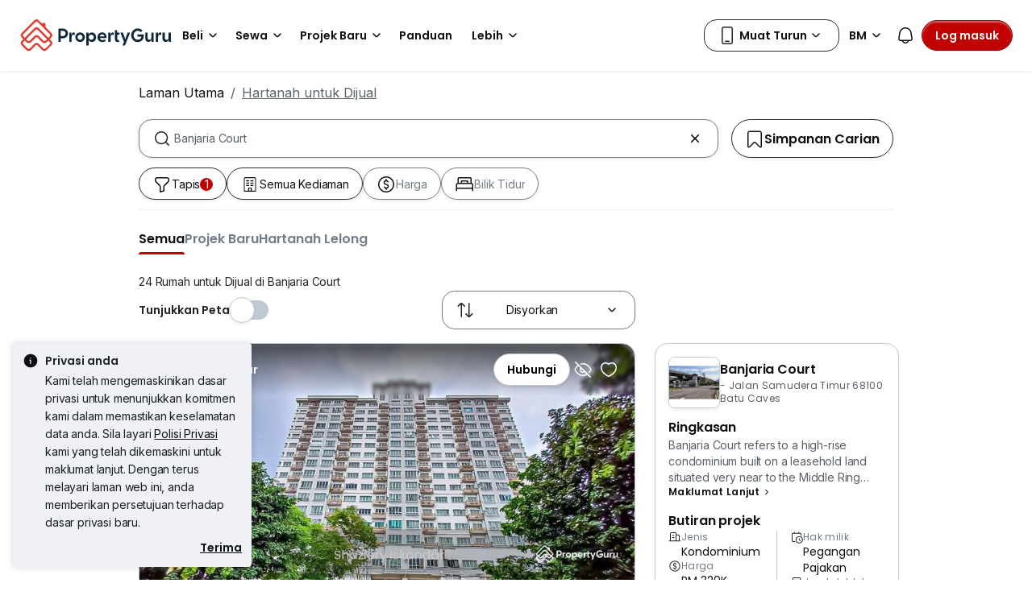

--- FILE ---
content_type: text/html; charset=utf-8
request_url: https://www.propertyguru.com.my/bm/hartanah-dijual/di-banjaria-court-2032
body_size: 69250
content:
<!DOCTYPE html><html prefix="og: https://ogp.me/ns# fb: http://ogp.me/ns/fb#" lang="ms"><head><meta charSet="utf-8" data-next-head=""/><meta name="viewport" content="width=device-width, initial-scale=1.0, minimum-scale=1, maximum-scale=1" id="viewport" data-next-head=""/><title data-next-head="">Rumah untuk Dijual di Banjaria Court, Jan 2026</title><meta name="robots" content="index,follow" data-next-head=""/><meta name="description" content="24 rumah untuk dijual di Banjaria Court - Jan 2026. Hubungi ejen hartanah dan bandingkan harga di PropertyGuru Malaysia." data-next-head=""/><link rel="alternate" hrefLang="x-default" href="https://www.propertyguru.com.my/property-for-sale/at-banjaria-court-2032" data-next-head=""/><link rel="alternate" hrefLang="en" href="https://www.propertyguru.com.my/property-for-sale/at-banjaria-court-2032" data-next-head=""/><link rel="alternate" hrefLang="ms" href="https://www.propertyguru.com.my/bm/hartanah-dijual/di-banjaria-court-2032" data-next-head=""/><meta property="fb:app_id" content="1627438264181015" data-next-head=""/><meta property="og:title" content="Rumah untuk Dijual di Banjaria Court, Jan 2026" data-next-head=""/><meta property="og:description" content="24 rumah untuk dijual di Banjaria Court - Jan 2026. Hubungi ejen hartanah dan bandingkan harga di PropertyGuru Malaysia." data-next-head=""/><meta property="og:url" content="https://www.propertyguru.com.my/bm/hartanah-dijual/di-banjaria-court-2032" data-next-head=""/><meta property="og:type" content="article" data-next-head=""/><meta property="og:image" data-next-head=""/><link rel="canonical" href="https://www.propertyguru.com.my/bm/hartanah-dijual/di-banjaria-court-2032" data-next-head=""/><meta http-equiv="x-dns-prefetch-control" content="on" data-next-head=""/><meta name="apple-itunes-app" content="app-id=482524585" data-next-head=""/><meta name="google-play-app" content="app-id=com.allproperty.android.consumer.sg" data-next-head=""/><meta name="msapplication-TileColor" content="#cc2222" data-next-head=""/><meta name="msapplication-square150x150logo" content="https://cdn.pgimgs.com/hive-ui/static/v0.1.3/images/ms-touch.png" data-next-head=""/><meta name="theme-color" content="#ffffff" data-next-head=""/><meta name="logo" content="https://cdn.pgimgs.com/hive-ui/static/v0.1.3/logo/pg.svg" data-next-head=""/><link rel="preload" href="https://cdn.pgimgs.com/hive-ui/static/v0.1.104/fonts/pgicons-v2.woff2" as="font" type="font/woff2" crossorigin="anonymous"/><link rel="preload" href="https://cdn.pgimgs.com/marketplace-web/_next/static/chunks/652b55afddae4d1d.css" as="style" crossorigin="anonymous"/><link rel="preload" href="https://cdn.pgimgs.com/marketplace-web/_next/static/chunks/06bfa8d20f83321e.css" as="style" crossorigin="anonymous"/><link rel="preload" href="https://cdn.pgimgs.com/marketplace-web/_next/static/chunks/e39a6abccaa171a4.css" as="style" crossorigin="anonymous"/><link rel="preload" href="https://cdn.pgimgs.com/marketplace-web/_next/static/chunks/c60063a129fd2ffd.css" as="style" crossorigin="anonymous"/><link rel="preload" href="https://cdn.pgimgs.com/marketplace-web/_next/static/chunks/c595860ddb06d429.css" as="style" crossorigin="anonymous"/><link rel="preload" href="https://cdn.pgimgs.com/marketplace-web/_next/static/chunks/c93ec620aa9f4da5.css" as="style" crossorigin="anonymous"/><link rel="preload" href="https://cdn.pgimgs.com/marketplace-web/_next/static/chunks/2e2ef1e3865e5ff4.css" as="style" crossorigin="anonymous"/><link rel="preload" href="https://cdn.pgimgs.com/marketplace-web/_next/static/chunks/4d7d058eaacab0cf.css" as="style" crossorigin="anonymous"/><link rel="preload" href="https://cdn.pgimgs.com/marketplace-web/_next/static/chunks/534afa47ae347d84.css" as="style" crossorigin="anonymous"/><link rel="preload" href="https://cdn.pgimgs.com/marketplace-web/_next/static/chunks/c1a9faaabf4a8be5.css" as="style" crossorigin="anonymous"/><link rel="preload" href="https://cdn.pgimgs.com/marketplace-web/_next/static/chunks/f22b748f655d0530.css" as="style" crossorigin="anonymous"/><link rel="preload" href="https://cdn.pgimgs.com/marketplace-web/_next/static/chunks/7700265052a016c9.css" as="style" crossorigin="anonymous"/><link rel="preload" href="https://cdn.pgimgs.com/marketplace-web/_next/static/chunks/c403c62f7c6a4421.css" as="style" crossorigin="anonymous"/><link rel="preload" href="https://cdn.pgimgs.com/marketplace-web/_next/static/chunks/3587c56578ad9432.css" as="style" crossorigin="anonymous"/><link rel="preload" href="https://cdn.pgimgs.com/marketplace-web/_next/static/chunks/454e4f3f6076f095.css" as="style" crossorigin="anonymous"/><link rel="preload" href="https://cdn.pgimgs.com/marketplace-web/_next/static/chunks/a00e0f71ad04449f.css" as="style" crossorigin="anonymous"/><link rel="preload" href="https://cdn.pgimgs.com/marketplace-web/_next/static/chunks/470cf954d7c2d1b4.css" as="style" crossorigin="anonymous"/><link rel="preload" href="https://cdn.pgimgs.com/marketplace-web/_next/static/chunks/6a1f6889cdb79d53.css" as="style" crossorigin="anonymous"/><link rel="preload" href="https://cdn.pgimgs.com/marketplace-web/_next/static/chunks/b0137582766aec63.css" as="style" crossorigin="anonymous"/><link rel="preload" href="https://cdn.pgimgs.com/marketplace-web/_next/static/chunks/4e02590ef6e55ad8.css" as="style" crossorigin="anonymous"/><link rel="preload" href="https://cdn.pgimgs.com/marketplace-web/_next/static/chunks/57c1b6ac84df2578.css" as="style" crossorigin="anonymous"/><link rel="preload" href="https://cdn.pgimgs.com/marketplace-web/_next/static/chunks/e59f543731866064.css" as="style" crossorigin="anonymous"/><link rel="preload" href="https://cdn.pgimgs.com/marketplace-web/_next/static/chunks/6fdf608c8011b4d5.css" as="style" crossorigin="anonymous"/><link rel="preload" href="https://cdn.pgimgs.com/marketplace-web/_next/static/chunks/3054468226f2f21b.css" as="style" crossorigin="anonymous"/><link rel="preload" href="https://cdn.pgimgs.com/marketplace-web/_next/static/chunks/8a2417780bf0cba3.css" as="style" crossorigin="anonymous"/><link rel="preload" href="https://cdn.pgimgs.com/marketplace-web/_next/static/chunks/e7ed5230036a23f4.css" as="style" crossorigin="anonymous"/><link rel="preload" href="https://cdn.pgimgs.com/marketplace-web/_next/static/chunks/2d897f11a1f9a40d.css" as="style" crossorigin="anonymous"/><link rel="preload" href="https://cdn.pgimgs.com/marketplace-web/_next/static/chunks/0fd36dacf8b89eff.css" as="style" crossorigin="anonymous"/><link rel="preload" href="https://cdn.pgimgs.com/marketplace-web/_next/static/chunks/04490e1c3da101c0.css" as="style" crossorigin="anonymous"/><link rel="preload" href="https://cdn.pgimgs.com/marketplace-web/_next/static/chunks/e9db43b01215e912.css" as="style" crossorigin="anonymous"/><link rel="preload" href="https://cdn.pgimgs.com/marketplace-web/_next/static/chunks/cc6199853a2fe83a.css" as="style" crossorigin="anonymous"/><link rel="preload" href="https://cdn.pgimgs.com/marketplace-web/_next/static/chunks/b4388830c992346d.css" as="style" crossorigin="anonymous"/><link rel="preload" href="https://cdn.pgimgs.com/marketplace-web/_next/static/chunks/d344619ee5c8aa47.css" as="style" crossorigin="anonymous"/><link rel="preload" href="https://cdn.pgimgs.com/marketplace-web/_next/static/chunks/d231a0b5554daaef.css" as="style" crossorigin="anonymous"/><link rel="preload" href="https://cdn.pgimgs.com/marketplace-web/_next/static/chunks/6479e24848ce6e65.css" as="style" crossorigin="anonymous"/><link rel="preload" href="https://cdn.pgimgs.com/marketplace-web/_next/static/chunks/1b25cd60c0e665fd.css" as="style" crossorigin="anonymous"/><link rel="preload" href="https://cdn.pgimgs.com/marketplace-web/_next/static/chunks/4cc315612bbb3c02.css" as="style" crossorigin="anonymous"/><link rel="preload" href="https://cdn.pgimgs.com/marketplace-web/_next/static/chunks/32c90522297e408b.css" as="style" crossorigin="anonymous"/><link rel="preload" href="https://cdn.pgimgs.com/marketplace-web/_next/static/chunks/caacec50d992cc87.css" as="style" crossorigin="anonymous"/><link rel="preload" href="https://cdn.pgimgs.com/marketplace-web/_next/static/chunks/ae258230d675898b.css" as="style" crossorigin="anonymous"/><link rel="preload" href="https://cdn.pgimgs.com/marketplace-web/_next/static/chunks/f6b1ee8e75d49fb0.css" as="style" crossorigin="anonymous"/><link rel="preload" href="https://cdn.pgimgs.com/marketplace-web/_next/static/chunks/64fdc9e47557cdce.css" as="style" crossorigin="anonymous"/><link rel="preload" href="https://cdn.pgimgs.com/marketplace-web/_next/static/chunks/bb3f7a41ceec0e36.css" as="style" crossorigin="anonymous"/><link rel="preload" href="https://cdn.pgimgs.com/marketplace-web/_next/static/chunks/6c7a8850f72ad8cb.css" as="style" crossorigin="anonymous"/><link rel="preload" href="https://cdn.pgimgs.com/marketplace-web/_next/static/chunks/0931cd51c5aea31a.css" as="style" crossorigin="anonymous"/><link rel="preload" href="https://cdn.pgimgs.com/marketplace-web/_next/static/chunks/7a1f7ba7303de409.css" as="style" crossorigin="anonymous"/><link rel="preload" href="https://cdn.pgimgs.com/marketplace-web/_next/static/chunks/c9e6bdeb9d627c44.css" as="style" crossorigin="anonymous"/><link href="https://fonts.googleapis.com/css2?family=Poppins:wght@400;500;600&amp;family=Roboto:wght@400;500;600&amp;family=Inter:wght@400;500;600&amp;display=swap" rel="stylesheet"/><script id="dd-version" data-nscript="beforeInteractive" crossorigin="anonymous">
                globalThis.DD_VERSION = 'hotfix-a7e80d3';
                globalThis.DD_SERVICE = 'marketplace-consumer-my';
                globalThis.DD_RUM_APPLICATION_ID = '83ae975c-082f-4464-91f6-9491e26c0699';
                globalThis.DD_RUM_CLIENT_TOKEN = 'pubaa3bdfdca4b1fdc4d0265b16433205fe';
                globalThis.DD_RUM_SAMPLING_RATE = '3';
              </script><link rel="stylesheet" href="https://cdn.pgimgs.com/marketplace-web/_next/static/chunks/652b55afddae4d1d.css" crossorigin="anonymous" data-n-p=""/><link rel="stylesheet" href="https://cdn.pgimgs.com/marketplace-web/_next/static/chunks/06bfa8d20f83321e.css" crossorigin="anonymous" data-n-p=""/><link rel="stylesheet" href="https://cdn.pgimgs.com/marketplace-web/_next/static/chunks/e39a6abccaa171a4.css" crossorigin="anonymous" data-n-p=""/><link rel="stylesheet" href="https://cdn.pgimgs.com/marketplace-web/_next/static/chunks/c60063a129fd2ffd.css" crossorigin="anonymous" data-n-p=""/><link rel="stylesheet" href="https://cdn.pgimgs.com/marketplace-web/_next/static/chunks/c595860ddb06d429.css" crossorigin="anonymous" data-n-p=""/><link rel="stylesheet" href="https://cdn.pgimgs.com/marketplace-web/_next/static/chunks/c93ec620aa9f4da5.css" crossorigin="anonymous" data-n-p=""/><link rel="stylesheet" href="https://cdn.pgimgs.com/marketplace-web/_next/static/chunks/2e2ef1e3865e5ff4.css" crossorigin="anonymous"/><link rel="stylesheet" href="https://cdn.pgimgs.com/marketplace-web/_next/static/chunks/4d7d058eaacab0cf.css" crossorigin="anonymous"/><link rel="stylesheet" href="https://cdn.pgimgs.com/marketplace-web/_next/static/chunks/534afa47ae347d84.css" crossorigin="anonymous"/><link rel="stylesheet" href="https://cdn.pgimgs.com/marketplace-web/_next/static/chunks/c1a9faaabf4a8be5.css" crossorigin="anonymous"/><link rel="stylesheet" href="https://cdn.pgimgs.com/marketplace-web/_next/static/chunks/f22b748f655d0530.css" crossorigin="anonymous"/><link rel="stylesheet" href="https://cdn.pgimgs.com/marketplace-web/_next/static/chunks/7700265052a016c9.css" crossorigin="anonymous"/><link rel="stylesheet" href="https://cdn.pgimgs.com/marketplace-web/_next/static/chunks/c403c62f7c6a4421.css" crossorigin="anonymous"/><link rel="stylesheet" href="https://cdn.pgimgs.com/marketplace-web/_next/static/chunks/3587c56578ad9432.css" crossorigin="anonymous"/><link rel="stylesheet" href="https://cdn.pgimgs.com/marketplace-web/_next/static/chunks/454e4f3f6076f095.css" crossorigin="anonymous"/><link rel="stylesheet" href="https://cdn.pgimgs.com/marketplace-web/_next/static/chunks/a00e0f71ad04449f.css" crossorigin="anonymous"/><link rel="stylesheet" href="https://cdn.pgimgs.com/marketplace-web/_next/static/chunks/470cf954d7c2d1b4.css" crossorigin="anonymous"/><link rel="stylesheet" href="https://cdn.pgimgs.com/marketplace-web/_next/static/chunks/6a1f6889cdb79d53.css" crossorigin="anonymous"/><link rel="stylesheet" href="https://cdn.pgimgs.com/marketplace-web/_next/static/chunks/b0137582766aec63.css" crossorigin="anonymous"/><link rel="stylesheet" href="https://cdn.pgimgs.com/marketplace-web/_next/static/chunks/4e02590ef6e55ad8.css" crossorigin="anonymous"/><link rel="stylesheet" href="https://cdn.pgimgs.com/marketplace-web/_next/static/chunks/57c1b6ac84df2578.css" crossorigin="anonymous"/><link rel="stylesheet" href="https://cdn.pgimgs.com/marketplace-web/_next/static/chunks/e59f543731866064.css" crossorigin="anonymous"/><link rel="stylesheet" href="https://cdn.pgimgs.com/marketplace-web/_next/static/chunks/6fdf608c8011b4d5.css" crossorigin="anonymous"/><link rel="stylesheet" href="https://cdn.pgimgs.com/marketplace-web/_next/static/chunks/3054468226f2f21b.css" crossorigin="anonymous"/><link rel="stylesheet" href="https://cdn.pgimgs.com/marketplace-web/_next/static/chunks/8a2417780bf0cba3.css" crossorigin="anonymous"/><link rel="stylesheet" href="https://cdn.pgimgs.com/marketplace-web/_next/static/chunks/e7ed5230036a23f4.css" crossorigin="anonymous"/><link rel="stylesheet" href="https://cdn.pgimgs.com/marketplace-web/_next/static/chunks/2d897f11a1f9a40d.css" crossorigin="anonymous"/><link rel="stylesheet" href="https://cdn.pgimgs.com/marketplace-web/_next/static/chunks/0fd36dacf8b89eff.css" crossorigin="anonymous"/><link rel="stylesheet" href="https://cdn.pgimgs.com/marketplace-web/_next/static/chunks/04490e1c3da101c0.css" crossorigin="anonymous"/><link rel="stylesheet" href="https://cdn.pgimgs.com/marketplace-web/_next/static/chunks/e9db43b01215e912.css" crossorigin="anonymous"/><link rel="stylesheet" href="https://cdn.pgimgs.com/marketplace-web/_next/static/chunks/cc6199853a2fe83a.css" crossorigin="anonymous"/><link rel="stylesheet" href="https://cdn.pgimgs.com/marketplace-web/_next/static/chunks/b4388830c992346d.css" crossorigin="anonymous"/><link rel="stylesheet" href="https://cdn.pgimgs.com/marketplace-web/_next/static/chunks/d344619ee5c8aa47.css" crossorigin="anonymous"/><link rel="stylesheet" href="https://cdn.pgimgs.com/marketplace-web/_next/static/chunks/d231a0b5554daaef.css" crossorigin="anonymous"/><link rel="stylesheet" href="https://cdn.pgimgs.com/marketplace-web/_next/static/chunks/6479e24848ce6e65.css" crossorigin="anonymous"/><link rel="stylesheet" href="https://cdn.pgimgs.com/marketplace-web/_next/static/chunks/1b25cd60c0e665fd.css" crossorigin="anonymous"/><link rel="stylesheet" href="https://cdn.pgimgs.com/marketplace-web/_next/static/chunks/4cc315612bbb3c02.css" crossorigin="anonymous"/><link rel="stylesheet" href="https://cdn.pgimgs.com/marketplace-web/_next/static/chunks/32c90522297e408b.css" crossorigin="anonymous"/><link rel="stylesheet" href="https://cdn.pgimgs.com/marketplace-web/_next/static/chunks/caacec50d992cc87.css" crossorigin="anonymous"/><link rel="stylesheet" href="https://cdn.pgimgs.com/marketplace-web/_next/static/chunks/ae258230d675898b.css" crossorigin="anonymous"/><link rel="stylesheet" href="https://cdn.pgimgs.com/marketplace-web/_next/static/chunks/f6b1ee8e75d49fb0.css" crossorigin="anonymous"/><link rel="stylesheet" href="https://cdn.pgimgs.com/marketplace-web/_next/static/chunks/64fdc9e47557cdce.css" crossorigin="anonymous"/><link rel="stylesheet" href="https://cdn.pgimgs.com/marketplace-web/_next/static/chunks/bb3f7a41ceec0e36.css" crossorigin="anonymous"/><link rel="stylesheet" href="https://cdn.pgimgs.com/marketplace-web/_next/static/chunks/6c7a8850f72ad8cb.css" crossorigin="anonymous"/><link rel="stylesheet" href="https://cdn.pgimgs.com/marketplace-web/_next/static/chunks/0931cd51c5aea31a.css" crossorigin="anonymous"/><link rel="stylesheet" href="https://cdn.pgimgs.com/marketplace-web/_next/static/chunks/7a1f7ba7303de409.css" crossorigin="anonymous"/><link rel="stylesheet" href="https://cdn.pgimgs.com/marketplace-web/_next/static/chunks/c9e6bdeb9d627c44.css" crossorigin="anonymous"/><noscript data-n-css=""></noscript><script defer="" crossorigin="anonymous" noModule="" src="https://cdn.pgimgs.com/marketplace-web/_next/static/chunks/a6dad97d9634a72d.js"></script><script defer="" src="https://cdn.pgimgs.com/marketplace-web/_next/static/chunks/28f0a6ea5bded32e.js" crossorigin="anonymous"></script><script defer="" src="https://cdn.pgimgs.com/marketplace-web/_next/static/chunks/f13d982776c4fa87.js" crossorigin="anonymous"></script><script defer="" src="https://cdn.pgimgs.com/marketplace-web/_next/static/chunks/12dcdd40b9271d7e.js" crossorigin="anonymous"></script><script defer="" src="https://cdn.pgimgs.com/marketplace-web/_next/static/chunks/309b7f3205f4d043.js" crossorigin="anonymous"></script><script defer="" src="https://cdn.pgimgs.com/marketplace-web/_next/static/chunks/66193322db0d74f9.js" crossorigin="anonymous"></script><script defer="" src="https://cdn.pgimgs.com/marketplace-web/_next/static/chunks/76a73f56960b54ca.js" crossorigin="anonymous"></script><script defer="" src="https://cdn.pgimgs.com/marketplace-web/_next/static/chunks/4e6767c1ca427522.js" crossorigin="anonymous"></script><script defer="" src="https://cdn.pgimgs.com/marketplace-web/_next/static/chunks/77cf7d4f6637bc5c.js" crossorigin="anonymous"></script><script defer="" src="https://cdn.pgimgs.com/marketplace-web/_next/static/chunks/83b550a5e5557ad7.js" crossorigin="anonymous"></script><script defer="" src="https://cdn.pgimgs.com/marketplace-web/_next/static/chunks/c6fc4c639964e375.js" crossorigin="anonymous"></script><script defer="" src="https://cdn.pgimgs.com/marketplace-web/_next/static/chunks/05839cfa17f3b756.js" crossorigin="anonymous"></script><script defer="" src="https://cdn.pgimgs.com/marketplace-web/_next/static/chunks/fe2b442555b67bcd.js" crossorigin="anonymous"></script><script defer="" src="https://cdn.pgimgs.com/marketplace-web/_next/static/chunks/03fff422a253e090.js" crossorigin="anonymous"></script><script defer="" src="https://cdn.pgimgs.com/marketplace-web/_next/static/chunks/d6c37fec2febf701.js" crossorigin="anonymous"></script><script defer="" src="https://cdn.pgimgs.com/marketplace-web/_next/static/chunks/a773e74ebe9b027f.js" crossorigin="anonymous"></script><script defer="" src="https://cdn.pgimgs.com/marketplace-web/_next/static/chunks/796dc995a7b916ad.js" crossorigin="anonymous"></script><script defer="" src="https://cdn.pgimgs.com/marketplace-web/_next/static/chunks/7e06f67593b16955.js" crossorigin="anonymous"></script><script defer="" src="https://cdn.pgimgs.com/marketplace-web/_next/static/chunks/4577184bb3a7fb5c.js" crossorigin="anonymous"></script><script defer="" src="https://cdn.pgimgs.com/marketplace-web/_next/static/chunks/79b148cfda2e0835.js" crossorigin="anonymous"></script><script defer="" src="https://cdn.pgimgs.com/marketplace-web/_next/static/chunks/ab649bd1044e48b3.js" crossorigin="anonymous"></script><script defer="" src="https://cdn.pgimgs.com/marketplace-web/_next/static/chunks/911b5f929f11d6a0.js" crossorigin="anonymous"></script><script defer="" src="https://cdn.pgimgs.com/marketplace-web/_next/static/chunks/81779a5aec8d6037.js" crossorigin="anonymous"></script><script defer="" src="https://cdn.pgimgs.com/marketplace-web/_next/static/chunks/9bc9230b0d8fcec1.js" crossorigin="anonymous"></script><script defer="" src="https://cdn.pgimgs.com/marketplace-web/_next/static/chunks/5cd9feddc2348c81.js" crossorigin="anonymous"></script><script defer="" src="https://cdn.pgimgs.com/marketplace-web/_next/static/chunks/3debc36ac702280a.js" crossorigin="anonymous"></script><script defer="" src="https://cdn.pgimgs.com/marketplace-web/_next/static/chunks/eff7c6ae4f08dea6.js" crossorigin="anonymous"></script><script defer="" src="https://cdn.pgimgs.com/marketplace-web/_next/static/chunks/c690633cf28bcfd5.js" crossorigin="anonymous"></script><script defer="" src="https://cdn.pgimgs.com/marketplace-web/_next/static/chunks/db7d8fe411129cd4.js" crossorigin="anonymous"></script><script defer="" src="https://cdn.pgimgs.com/marketplace-web/_next/static/chunks/74e35ce1a28ef36f.js" crossorigin="anonymous"></script><script defer="" src="https://cdn.pgimgs.com/marketplace-web/_next/static/chunks/8b19d7602a1f12bc.js" crossorigin="anonymous"></script><script defer="" src="https://cdn.pgimgs.com/marketplace-web/_next/static/chunks/dea8747c0235a41c.js" crossorigin="anonymous"></script><script defer="" src="https://cdn.pgimgs.com/marketplace-web/_next/static/chunks/45fc4010774935d5.js" crossorigin="anonymous"></script><script defer="" src="https://cdn.pgimgs.com/marketplace-web/_next/static/chunks/d10c6ab58cf554e7.js" crossorigin="anonymous"></script><script defer="" src="https://cdn.pgimgs.com/marketplace-web/_next/static/chunks/ca5f7cd41cbaf758.js" crossorigin="anonymous"></script><script defer="" src="https://cdn.pgimgs.com/marketplace-web/_next/static/chunks/7b88ec8257525148.js" crossorigin="anonymous"></script><script defer="" src="https://cdn.pgimgs.com/marketplace-web/_next/static/chunks/cf94e8c495969881.js" crossorigin="anonymous"></script><script defer="" src="https://cdn.pgimgs.com/marketplace-web/_next/static/chunks/dda3f2ac68c83ee7.js" crossorigin="anonymous"></script><script defer="" src="https://cdn.pgimgs.com/marketplace-web/_next/static/chunks/b1ceac2d2c6ef1ca.js" crossorigin="anonymous"></script><script defer="" src="https://cdn.pgimgs.com/marketplace-web/_next/static/chunks/571524801f06f854.js" crossorigin="anonymous"></script><script defer="" src="https://cdn.pgimgs.com/marketplace-web/_next/static/chunks/b459e017f15271c9.js" crossorigin="anonymous"></script><script defer="" src="https://cdn.pgimgs.com/marketplace-web/_next/static/chunks/a5c1d61ce439347d.js" crossorigin="anonymous"></script><script defer="" src="https://cdn.pgimgs.com/marketplace-web/_next/static/chunks/442ba1943626ab70.js" crossorigin="anonymous"></script><script defer="" src="https://cdn.pgimgs.com/marketplace-web/_next/static/chunks/a914bc27cb8cf4bf.js" crossorigin="anonymous"></script><script defer="" src="https://cdn.pgimgs.com/marketplace-web/_next/static/chunks/ce06d5321f2cfcbf.js" crossorigin="anonymous"></script><script src="https://cdn.pgimgs.com/marketplace-web/_next/static/chunks/1744f324cb3882ed.js" defer="" crossorigin="anonymous"></script><script src="https://cdn.pgimgs.com/marketplace-web/_next/static/chunks/411532b08e707241.js" defer="" crossorigin="anonymous"></script><script src="https://cdn.pgimgs.com/marketplace-web/_next/static/chunks/7055a7fa491491bf.js" defer="" crossorigin="anonymous"></script><script src="https://cdn.pgimgs.com/marketplace-web/_next/static/chunks/ada15edcf77597d8.js" defer="" crossorigin="anonymous"></script><script src="https://cdn.pgimgs.com/marketplace-web/_next/static/chunks/ebacf62d85409fcd.js" defer="" crossorigin="anonymous"></script><script src="https://cdn.pgimgs.com/marketplace-web/_next/static/chunks/77404dc62d432094.js" defer="" crossorigin="anonymous"></script><script src="https://cdn.pgimgs.com/marketplace-web/_next/static/chunks/b041386c44cb1b23.js" defer="" crossorigin="anonymous"></script><script src="https://cdn.pgimgs.com/marketplace-web/_next/static/chunks/b10787c1880ee6e0.js" defer="" crossorigin="anonymous"></script><script src="https://cdn.pgimgs.com/marketplace-web/_next/static/chunks/bd97e75802a33c0a.js" defer="" crossorigin="anonymous"></script><script src="https://cdn.pgimgs.com/marketplace-web/_next/static/chunks/5efa44059425f85d.js" defer="" crossorigin="anonymous"></script><script src="https://cdn.pgimgs.com/marketplace-web/_next/static/chunks/6c7d72883ac9908f.js" defer="" crossorigin="anonymous"></script><script src="https://cdn.pgimgs.com/marketplace-web/_next/static/chunks/623f7a3678954abd.js" defer="" crossorigin="anonymous"></script><script src="https://cdn.pgimgs.com/marketplace-web/_next/static/chunks/2672b466d0915348.js" defer="" crossorigin="anonymous"></script><script src="https://cdn.pgimgs.com/marketplace-web/_next/static/chunks/98a5358f0a71ecbb.js" defer="" crossorigin="anonymous"></script><script src="https://cdn.pgimgs.com/marketplace-web/_next/static/chunks/53ef0f4ee7e74c07.js" defer="" crossorigin="anonymous"></script><script src="https://cdn.pgimgs.com/marketplace-web/_next/static/chunks/9bf717311087e106.js" defer="" crossorigin="anonymous"></script><script src="https://cdn.pgimgs.com/marketplace-web/_next/static/chunks/37169facb974bba7.js" defer="" crossorigin="anonymous"></script><script src="https://cdn.pgimgs.com/marketplace-web/_next/static/chunks/701fe2a098fd1ebb.js" defer="" crossorigin="anonymous"></script><script src="https://cdn.pgimgs.com/marketplace-web/_next/static/chunks/b543d17704769a5a.js" defer="" crossorigin="anonymous"></script><script src="https://cdn.pgimgs.com/marketplace-web/_next/static/chunks/turbopack-9fafd1c99f6bd1fa.js" defer="" crossorigin="anonymous"></script><script src="https://cdn.pgimgs.com/marketplace-web/_next/static/chunks/1e0a880a97cec7d6.js" defer="" crossorigin="anonymous"></script><script src="https://cdn.pgimgs.com/marketplace-web/_next/static/chunks/016cecee6fad905b.js" defer="" crossorigin="anonymous"></script><script src="https://cdn.pgimgs.com/marketplace-web/_next/static/chunks/turbopack-0715e677f6f8243c.js" defer="" crossorigin="anonymous"></script><script src="https://cdn.pgimgs.com/marketplace-web/_next/static/aa7EwqpjR1ESQVNIcCApa/_ssgManifest.js" defer="" crossorigin="anonymous"></script><script src="https://cdn.pgimgs.com/marketplace-web/_next/static/aa7EwqpjR1ESQVNIcCApa/_buildManifest.js" defer="" crossorigin="anonymous"></script></head><body><link rel="preload" as="image" href="https://cdn.pgimgs.com/hive-ui/static/v0.1.3/logo/pg-horizontal.svg"/><link rel="preload" as="image" href="https://my1-cdn.pgimgs.com/listing/42651098/UPHO.260045354.V800/Banjaria-Court-Batu-Caves-Malaysia.jpg"/><link rel="preload" as="image" href="https://cdn.pgimgs.com/hive-ui-core/static/v1.6/icons/svgs/chevron-left-f.svg"/><link rel="preload" as="image" href="https://cdn.pgimgs.com/hive-ui-core/static/v1.6/icons/svgs/chevron-right-f.svg"/><link rel="preload" as="image" href="https://cdn.pgimgs.com/hive-ui/static/v0.1.137/pg-icons/font/v3/image-fallback.svg"/><link rel="preload" as="image" href="https://sg1-cdn.pgimgs.com/projectnet-project/1946/ZPPHO.95762165.R150X150.jpg"/><link rel="preload" as="image" href="https://cdn.pgimgs.com/hive-ui/static/v0.1.3/flags/malaysia.svg"/><div id="__next"><div class="root-element srp-root"><div class="base-page-layout-root"><nav id="mega-menu-navbar-widget" da-id="mega-menu-navbar-widget" class="mega-menu-navbar-root mega-menu-group mega-menu-navbar-root mega-menu-navbar-root-light"><div da-id="mega-menu-navbar-desktop-container" class="mega-menu-navbar-root__desktop-container"><a href="/bm" class="mega-menu-navbar-root__desktop-brand"><img class="hui-image hui-image--1_1 mega-menu-navbar-root__pg-desktop-logo" src="https://cdn.pgimgs.com/hive-ui/static/v0.1.3/logo/pg-horizontal.svg" alt="Logo" height="40"/></a><div class="mega-menu-navbar-root__center-content mega-menu-navbar-root-nav" da-id="mega-menu-navbar"><div da-id="mega-menu-navbar-l1-link" class="mega-menu-navbar-root__navbar-link-dropdown-container  dropdown"><a role="button" tabindex="0" href="/bm/hartanah-dijual" target="_self" id="react-aria-«R1694bm»" aria-expanded="false" title="Hartanah Dijual di Malaysia" class="dropdown-toggle btn btn-light">Beli<div class="hui-svgicon hui-svgicon--chevron-down-small-o hui-svgicon--m" style="background-color:#0D1011" da-id="svg-icon"></div></a><div da-id="mega-menu-navbar-l1-link-expanded" data-bs-popper="static" class="mega-menu-dropdown dropdown-menu"><div class="mega-menu-dropdown__dropdown-wrapper"><div class="mega-menu-dropdown__dropdown-gap"></div><div class="mega-menu-dropdown__dropdown-container"><div class="mega-menu-dropdown__dropdown-content"><div class="mega-menu-dropdown__dropdown-body"><div class="mega-menu-dropdown__dropdown-content"><ul da-id="mega-menu-navbar-menu-category" class="hui-list mega-menu-dropdown__dropdown-category"><li title="" da-id="mega-menu-navbar-l2-link" class="hui-list-item mega-menu-dropdown__dropdown-item dropdown-item-bold"><div class="mega-menu-dropdown__dropdown-text">Lokasi</div></li><li title="Kuala Lumpur" da-id="mega-menu-navbar-l3-link" class="hui-list-item mega-menu-dropdown__dropdown-item clickable"><a href="/bm/hartanah-dijual/sekitar-kuala-lumpur-58jok" target="_self" rel="noopener" class="mega-menu-dropdown__dropdown-link">Kuala Lumpur</a></li><li title="Pulau Pinang" da-id="mega-menu-navbar-l3-link" class="hui-list-item mega-menu-dropdown__dropdown-item clickable"><a href="/bm/hartanah-dijual/sekitar-penang-5qvq6" target="_self" rel="noopener" class="mega-menu-dropdown__dropdown-link">Pulau Pinang</a></li><li title="Johor Bahru" da-id="mega-menu-navbar-l3-link" class="hui-list-item mega-menu-dropdown__dropdown-item clickable"><a href="/bm/hartanah-dijual/sekitar-johor-bahru-v2xvv" target="_self" rel="noopener" class="mega-menu-dropdown__dropdown-link">Johor Bahru</a></li></ul><ul da-id="mega-menu-navbar-menu-category" class="hui-list mega-menu-dropdown__dropdown-category"><li title="Direktori Kondo" da-id="mega-menu-navbar-l2-link" class="hui-list-item mega-menu-dropdown__dropdown-item dropdown-item-bold clickable"><a href="/bm/kondo" target="_self" rel="noopener" class="mega-menu-dropdown__dropdown-link">Direktori Kondo<div class="hui-svgicon hui-svgicon--chevron-right-small-o hui-svgicon--m" style="background-color:#0D1011" da-id="svg-icon"></div></a></li><li title="Emper - Penthouse" da-id="mega-menu-navbar-l3-link" class="hui-list-item mega-menu-dropdown__dropdown-item clickable"><a href="/bm/kondo-dijual/rumah-pentas" target="_self" rel="noopener" class="mega-menu-dropdown__dropdown-link">Emper - Penthouse</a></li><li title="Kondo Pegangan Bebas" da-id="mega-menu-navbar-l3-link" class="hui-list-item mega-menu-dropdown__dropdown-item clickable"><a href="/bm/kondo-dijual/pegangan-bebas" target="_self" rel="noopener" class="mega-menu-dropdown__dropdown-link">Kondo Pegangan Bebas</a></li><li title="Pangsapuri" da-id="mega-menu-navbar-l3-link" class="hui-list-item mega-menu-dropdown__dropdown-item clickable"><a href="/bm/pangsapuri-dijual" target="_self" rel="noopener" class="mega-menu-dropdown__dropdown-link">Pangsapuri</a></li></ul><ul da-id="mega-menu-navbar-menu-category" class="hui-list mega-menu-dropdown__dropdown-category"><li title="" da-id="mega-menu-navbar-l2-link" class="hui-list-item mega-menu-dropdown__dropdown-item dropdown-item-bold"><div class="mega-menu-dropdown__dropdown-text">Rumah Bertanah</div></li><li title="Banglo" da-id="mega-menu-navbar-l3-link" class="hui-list-item mega-menu-dropdown__dropdown-item clickable"><a href="/bm/banglo-dijual" target="_self" rel="noopener" class="mega-menu-dropdown__dropdown-link">Banglo</a></li><li title="Rumah Berkembar" da-id="mega-menu-navbar-l3-link" class="hui-list-item mega-menu-dropdown__dropdown-item clickable"><a href="/bm/rumah-berkembar-dijual" target="_self" rel="noopener" class="mega-menu-dropdown__dropdown-link">Rumah Berkembar</a></li><li title="Rumah Teres" da-id="mega-menu-navbar-l3-link" class="hui-list-item mega-menu-dropdown__dropdown-item clickable"><a href="/bm/rumah-teres-pautan-dijual" target="_self" rel="noopener" class="mega-menu-dropdown__dropdown-link">Rumah Teres</a></li></ul></div><hr class="hui-divider w-100 mega-menu-dropdown__divider mega-menu-dropdown__divider-margin-top"/><div class="mega-menu-dropdown__body-footer"><ul da-id="mega-menu-navbar-menu-category" class="hui-list mega-menu-dropdown__dropdown-category"><li title="Lihat Semua Hartanah untuk Dijual" da-id="mega-menu-navbar-viewall-link" class="hui-list-item mega-menu-dropdown__dropdown-item dropdown-item-bold clickable"><a href="/bm/hartanah-dijual" target="_self" rel="noopener" class="mega-menu-dropdown__dropdown-link mega-menu-dropdown__dropdown-link__footer">Lihat Semua Hartanah untuk Dijual<div class="hui-svgicon hui-svgicon--chevron-right-small-o hui-svgicon--m" style="background-color:#0D1011" da-id="svg-icon"></div></a></li></ul></div></div><div class="mega-menu-dropdown__dropdown-resources"><div class="mega-menu-dropdown__dropdown-content"><ul da-id="mega-menu-navbar-menu-category" class="hui-list mega-menu-dropdown__dropdown-category"><li title="" da-id="mega-menu-navbar-l2-link" class="hui-list-item mega-menu-dropdown__dropdown-item dropdown-item-bold"><div class="mega-menu-dropdown__dropdown-text">Sumber Beli</div></li><li class="hui-list-item mega-menu-dropdown__dropdown-resource-image desktop-only"><img loading="lazy" class="hui-image hui-image--1_1" src="https://cdn.pgimgs.com/hive-ui/static/v0.1.237/images/navbar-buy-resources.png" alt="Sumber Beli"/></li><li title="Hartanah Komersial" da-id="mega-menu-navbar-l3-link" class="hui-list-item mega-menu-dropdown__dropdown-item clickable"><a href="/bm/hartanah-komersial-dijual" target="_self" rel="noopener" class="mega-menu-dropdown__dropdown-link">Hartanah Komersial</a></li><li title="Cari Ejen" da-id="mega-menu-navbar-l3-link" class="hui-list-item mega-menu-dropdown__dropdown-item clickable"><a href="/bm/ejen-hartanah" target="_self" rel="noopener" class="mega-menu-dropdown__dropdown-link">Cari Ejen</a></li></ul></div></div></div></div></div></div></div><div da-id="mega-menu-navbar-l1-link" class="mega-menu-navbar-root__navbar-link-dropdown-container  dropdown"><a role="button" tabindex="0" href="/bm/hartanah-disewa" target="_self" id="react-aria-«R1a94bm»" aria-expanded="false" title="Hartanah untuk Disewa di Malaysia" class="dropdown-toggle btn btn-light">Sewa<div class="hui-svgicon hui-svgicon--chevron-down-small-o hui-svgicon--m" style="background-color:#0D1011" da-id="svg-icon"></div></a><div da-id="mega-menu-navbar-l1-link-expanded" data-bs-popper="static" class="mega-menu-dropdown dropdown-menu"><div class="mega-menu-dropdown__dropdown-wrapper"><div class="mega-menu-dropdown__dropdown-gap"></div><div class="mega-menu-dropdown__dropdown-container"><div class="mega-menu-dropdown__dropdown-content"><div class="mega-menu-dropdown__dropdown-body"><div class="mega-menu-dropdown__dropdown-content"><ul da-id="mega-menu-navbar-menu-category" class="hui-list mega-menu-dropdown__dropdown-category"><li title="" da-id="mega-menu-navbar-l2-link" class="hui-list-item mega-menu-dropdown__dropdown-item dropdown-item-bold"><div class="mega-menu-dropdown__dropdown-text">Lokasi</div></li><li title="Kuala Lumpur" da-id="mega-menu-navbar-l3-link" class="hui-list-item mega-menu-dropdown__dropdown-item clickable"><a href="/bm/hartanah-disewa/sekitar-kuala-lumpur-58jok" target="_self" rel="noopener" class="mega-menu-dropdown__dropdown-link">Kuala Lumpur</a></li><li title="Johor Bahru" da-id="mega-menu-navbar-l3-link" class="hui-list-item mega-menu-dropdown__dropdown-item clickable"><a href="/bm/hartanah-disewa/sekitar-johor-bahru-v2xvv" target="_self" rel="noopener" class="mega-menu-dropdown__dropdown-link">Johor Bahru</a></li><li title="Pulau Pinang" da-id="mega-menu-navbar-l3-link" class="hui-list-item mega-menu-dropdown__dropdown-item clickable"><a href="/bm/hartanah-disewa/sekitar-penang-5qvq6" target="_self" rel="noopener" class="mega-menu-dropdown__dropdown-link">Pulau Pinang</a></li></ul><ul da-id="mega-menu-navbar-menu-category" class="hui-list mega-menu-dropdown__dropdown-category"><li title="Direktori Kondo" da-id="mega-menu-navbar-l2-link" class="hui-list-item mega-menu-dropdown__dropdown-item dropdown-item-bold clickable"><a href="/bm/kondo" target="_self" rel="noopener" class="mega-menu-dropdown__dropdown-link">Direktori Kondo<div class="hui-svgicon hui-svgicon--chevron-right-small-o hui-svgicon--m" style="background-color:#0D1011" da-id="svg-icon"></div></a></li><li title="Kondominium" da-id="mega-menu-navbar-l3-link" class="hui-list-item mega-menu-dropdown__dropdown-item clickable"><a href="/bm/kondo-disewa" target="_self" rel="noopener" class="mega-menu-dropdown__dropdown-link">Kondominium</a></li><li title="Pangsapuri" da-id="mega-menu-navbar-l3-link" class="hui-list-item mega-menu-dropdown__dropdown-item clickable"><a href="/bm/pangsapuri-disewa" target="_self" rel="noopener" class="mega-menu-dropdown__dropdown-link">Pangsapuri</a></li><li title="Pangsapuri Studio" da-id="mega-menu-navbar-l3-link" class="hui-list-item mega-menu-dropdown__dropdown-item clickable"><a href="/bm/studio-apartment-disewa" target="_self" rel="noopener" class="mega-menu-dropdown__dropdown-link">Pangsapuri Studio</a></li></ul><ul da-id="mega-menu-navbar-menu-category" class="hui-list mega-menu-dropdown__dropdown-category"><li title="" da-id="mega-menu-navbar-l2-link" class="hui-list-item mega-menu-dropdown__dropdown-item dropdown-item-bold"><div class="mega-menu-dropdown__dropdown-text">Rumah Bertanah</div></li><li title="Banglo" da-id="mega-menu-navbar-l3-link" class="hui-list-item mega-menu-dropdown__dropdown-item clickable"><a href="/bm/banglo-disewa" target="_self" rel="noopener" class="mega-menu-dropdown__dropdown-link">Banglo</a></li><li title="Dupleks" da-id="mega-menu-navbar-l3-link" class="hui-list-item mega-menu-dropdown__dropdown-item clickable"><a href="/bm/dupleks-disewa" target="_self" rel="noopener" class="mega-menu-dropdown__dropdown-link">Dupleks</a></li><li title="Rumah Teres" da-id="mega-menu-navbar-l3-link" class="hui-list-item mega-menu-dropdown__dropdown-item clickable"><a href="/bm/rumah-teres-pautan-disewa" target="_self" rel="noopener" class="mega-menu-dropdown__dropdown-link">Rumah Teres</a></li></ul></div><hr class="hui-divider w-100 mega-menu-dropdown__divider mega-menu-dropdown__divider-margin-top"/><div class="mega-menu-dropdown__body-footer"><ul da-id="mega-menu-navbar-menu-category" class="hui-list mega-menu-dropdown__dropdown-category"><li title="Lihat Semua Hartanah untuk Disewa" da-id="mega-menu-navbar-viewall-link" class="hui-list-item mega-menu-dropdown__dropdown-item dropdown-item-bold clickable"><a href="/bm/hartanah-disewa" target="_self" rel="noopener" class="mega-menu-dropdown__dropdown-link mega-menu-dropdown__dropdown-link__footer">Lihat Semua Hartanah untuk Disewa<div class="hui-svgicon hui-svgicon--chevron-right-small-o hui-svgicon--m" style="background-color:#0D1011" da-id="svg-icon"></div></a></li></ul></div></div><div class="mega-menu-dropdown__dropdown-resources"><div class="mega-menu-dropdown__dropdown-content"><ul da-id="mega-menu-navbar-menu-category" class="hui-list mega-menu-dropdown__dropdown-category"><li title="" da-id="mega-menu-navbar-l2-link" class="hui-list-item mega-menu-dropdown__dropdown-item dropdown-item-bold"><div class="mega-menu-dropdown__dropdown-text">Sumber Sewa</div></li><li class="hui-list-item mega-menu-dropdown__dropdown-resource-image desktop-only"><img loading="lazy" class="hui-image hui-image--1_1" src="https://cdn.pgimgs.com/hive-ui/static/v0.1.237/images/navbar-rent-resources.png" alt="Sumber Sewa"/></li><li title="Hartanah Komersial" da-id="mega-menu-navbar-l3-link" class="hui-list-item mega-menu-dropdown__dropdown-item clickable"><a href="/bm/hartanah-komersial-disewa" target="_self" rel="noopener" class="mega-menu-dropdown__dropdown-link">Hartanah Komersial</a></li><li title="Cari Ejen" da-id="mega-menu-navbar-l3-link" class="hui-list-item mega-menu-dropdown__dropdown-item clickable"><a href="/bm/ejen-hartanah" target="_self" rel="noopener" class="mega-menu-dropdown__dropdown-link">Cari Ejen</a></li></ul></div></div></div></div></div></div></div><div da-id="mega-menu-navbar-l1-link" class="mega-menu-navbar-root__navbar-link-dropdown-container  dropdown"><a role="button" tabindex="0" href="/bm/perumahan-baru" target="_self" id="react-aria-«R1e94bm»" aria-expanded="false" title="Perumahan Baru di Malaysia" class="dropdown-toggle btn btn-light">Projek Baru<div class="hui-svgicon hui-svgicon--chevron-down-small-o hui-svgicon--m" style="background-color:#0D1011" da-id="svg-icon"></div></a><div da-id="mega-menu-navbar-l1-link-expanded" data-bs-popper="static" class="mega-menu-dropdown dropdown-menu"><div class="mega-menu-dropdown__dropdown-wrapper"><div class="mega-menu-dropdown__dropdown-gap"></div><div class="mega-menu-dropdown__dropdown-container"><div class="mega-menu-dropdown__dropdown-content"><div class="mega-menu-dropdown__dropdown-body"><div class="mega-menu-dropdown__dropdown-content"><ul da-id="mega-menu-navbar-menu-category" class="hui-list mega-menu-dropdown__dropdown-category"><li title="" da-id="mega-menu-navbar-l2-link" class="hui-list-item mega-menu-dropdown__dropdown-item dropdown-item-bold"><div class="mega-menu-dropdown__dropdown-text">Projek di Lokasi</div></li><li title="Kuala Lumpur" da-id="mega-menu-navbar-l3-link" class="hui-list-item mega-menu-dropdown__dropdown-item clickable"><a href="/bm/perumahan-baru?region_code=58jok" target="_self" rel="noopener" class="mega-menu-dropdown__dropdown-link">Kuala Lumpur</a></li><li title="Selangor" da-id="mega-menu-navbar-l3-link" class="hui-list-item mega-menu-dropdown__dropdown-item clickable"><a href="/bm/perumahan-baru?region_code=45nk1" target="_self" rel="noopener" class="mega-menu-dropdown__dropdown-link">Selangor</a></li><li title="Johor" da-id="mega-menu-navbar-l3-link" class="hui-list-item mega-menu-dropdown__dropdown-item clickable"><a href="/bm/perumahan-baru?region_code=2hh35" target="_self" rel="noopener" class="mega-menu-dropdown__dropdown-link">Johor</a></li><li title="Pulau Pinang" da-id="mega-menu-navbar-l3-link" class="hui-list-item mega-menu-dropdown__dropdown-item clickable"><a href="/bm/perumahan-baru?region_code=5qvq6" target="_self" rel="noopener" class="mega-menu-dropdown__dropdown-link">Pulau Pinang</a></li></ul><ul da-id="mega-menu-navbar-menu-category" class="hui-list mega-menu-dropdown__dropdown-category"><li title="" da-id="mega-menu-navbar-l2-link" class="hui-list-item mega-menu-dropdown__dropdown-item dropdown-item-bold"><div class="mega-menu-dropdown__dropdown-text">Penyiapan Projek</div></li><li title="Projek Akan Datang" da-id="mega-menu-navbar-l3-link" class="hui-list-item mega-menu-dropdown__dropdown-item clickable"><a href="/bm/perumahan-baru?listingType=sale&amp;page=1&amp;completionYear=2025&amp;completionYear=2026&amp;completionYear=2027&amp;completionYear=2028&amp;completionYear=2029&amp;completionYear=2030" target="_self" rel="noopener" class="mega-menu-dropdown__dropdown-link">Projek Akan Datang</a></li><li title="Projek Siap" da-id="mega-menu-navbar-l3-link" class="hui-list-item mega-menu-dropdown__dropdown-item clickable"><a href="/bm/perumahan-baru?listingType=sale&amp;page=1&amp;completionYear=completed" target="_self" rel="noopener" class="mega-menu-dropdown__dropdown-link">Projek Siap</a></li></ul></div></div></div></div></div></div></div><div da-id="mega-menu-navbar-l1-link" class="mega-menu-navbar-root__navbar-link-dropdown-container  dropdown"><a role="button" tabindex="0" href="/bm/panduan-hartanah" target="_self" id="react-aria-«R1i94bm»" aria-expanded="false" title="Panduan Hartanah Malaysia" class="no-chevron dropdown-toggle btn btn-light">Panduan</a><div da-id="mega-menu-navbar-l1-link-expanded" data-bs-popper="static" class="mega-menu-dropdown dropdown-menu"><div class="mega-menu-dropdown__dropdown-wrapper"><div class="mega-menu-dropdown__dropdown-gap"></div><div class="mega-menu-dropdown__dropdown-container"><div class="mega-menu-dropdown__dropdown-content"><div class="mega-menu-dropdown__dropdown-body"><div class="mega-menu-dropdown__dropdown-content"></div></div></div></div></div></div></div><div da-id="mega-menu-navbar-l1-link" class="mega-menu-navbar-root__navbar-link-dropdown-container  dropdown"><button type="button" id="react-aria-«R1m94bm»" aria-expanded="false" title="Lebih" class="dropdown-toggle btn btn-light">Lebih<div class="hui-svgicon hui-svgicon--chevron-down-small-o hui-svgicon--m" style="background-color:#0D1011" da-id="svg-icon"></div></button><div da-id="mega-menu-navbar-l1-link-expanded" data-bs-popper="static" class="mega-menu-dropdown dropdown-menu"><div class="mega-menu-dropdown__dropdown-wrapper"><div class="mega-menu-dropdown__dropdown-gap"></div><div class="mega-menu-dropdown__dropdown-container"><div class="mega-menu-dropdown__dropdown-content"><div class="mega-menu-dropdown__dropdown-body"><div class="mega-menu-dropdown__dropdown-content"><ul da-id="mega-menu-navbar-menu-category" class="hui-list mega-menu-dropdown__dropdown-category"><li title="" da-id="mega-menu-navbar-l2-link" class="hui-list-item mega-menu-dropdown__dropdown-item dropdown-item-bold"><div class="mega-menu-dropdown__dropdown-text">Ejen</div></li><li title="Log Masuk AgentNet" da-id="mega-menu-navbar-l3-link" class="hui-list-item mega-menu-dropdown__dropdown-item clickable"><a href="#" target="_self" rel="noopener" class="mega-menu-dropdown__dropdown-link">Log Masuk AgentNet</a></li><li title="Tawaran Ejen" da-id="mega-menu-navbar-l3-link" class="hui-list-item mega-menu-dropdown__dropdown-item clickable"><a href="https://www.agentofferings.propertyguru.com.my/" target="_blank" rel="noopener" class="mega-menu-dropdown__dropdown-link">Tawaran Ejen</a></li></ul><ul da-id="mega-menu-navbar-menu-category" class="hui-list mega-menu-dropdown__dropdown-category"><li title="" da-id="mega-menu-navbar-l2-link" class="hui-list-item mega-menu-dropdown__dropdown-item dropdown-item-bold"><div class="mega-menu-dropdown__dropdown-text">Komersial</div></li><li title="Hartanah Komersial" da-id="mega-menu-navbar-l3-link" class="hui-list-item mega-menu-dropdown__dropdown-item clickable"><a href="/bm/hartanah-komersial-dijual" target="_self" rel="noopener" class="mega-menu-dropdown__dropdown-link">Hartanah Komersial</a></li></ul></div></div><div class="mega-menu-dropdown__dropdown-resources"><div class="mega-menu-dropdown__dropdown-content"><ul da-id="mega-menu-navbar-menu-category" class="hui-list mega-menu-dropdown__dropdown-category"><li title="" da-id="mega-menu-navbar-l2-link" class="hui-list-item mega-menu-dropdown__dropdown-item dropdown-item-bold"><div class="mega-menu-dropdown__dropdown-text">Sumber Bantuan</div></li><li class="hui-list-item mega-menu-dropdown__dropdown-resource-image desktop-only"><img loading="lazy" class="hui-image hui-image--1_1" src="https://cdn.pgimgs.com/hive-ui/static/v0.1.237/images/navbar-more-resources.png" alt="Sumber Bantuan"/></li><li title="Cari Ejen" da-id="mega-menu-navbar-l3-link" class="hui-list-item mega-menu-dropdown__dropdown-item clickable"><a href="/bm/ejen-hartanah" target="_self" rel="noopener" class="mega-menu-dropdown__dropdown-link">Cari Ejen</a></li></ul></div></div></div></div></div></div></div></div><div class="mega-menu-navbar-root__right-section"><div class="mega-menu-navbar-root__right-section__content" da-id="mega-menu-navbar-right-section"><div class="install-app-button-root" da-id="install-app-button"><div class="hui-select"><div class="dropdown"><div class="hui-select__toggle"><div class="hui-textinput__wrapper input-group"><span class="hui-textinput__leading gap-1 input-group-text"><div class="hui-svgicon hui-svgicon--phone-o hui-svgicon--m" da-id="svg-icon"></div></span><input placeholder="Muat Turun" required="" readOnly="" class="toggle-input form-control--leading input-read-only form-control" name="select-input" value=""/><span class="hui-textinput__trailing gap-1 input-group-text"><div class="hui-svgicon hui-svgicon--chevron-down-small-f hui-svgicon--m toggle-icon" da-id="svg-icon"></div></span></div></div></div></div></div><div da-id="mega-menu-navbar-locale-switcher" class="mega-menu-navbar-root__navbar-link-dropdown-container mega-menu-navbar-root__right-section__content__locale-switcher-dropdown dropdown"><button type="button" id="react-aria-«R1b94bm»" aria-expanded="false" title="Language Selection" class="dropdown-toggle btn btn-light">BM<div class="hui-svgicon hui-svgicon--chevron-down-small-o hui-svgicon--m" style="background-color:#0D1011" da-id="svg-icon"></div></button><div da-id="mega-menu-navbar-locale-switcher-expanded" data-bs-popper="static" class="mega-menu-dropdown dropdown-menu"><div class="mega-menu-dropdown__dropdown-wrapper"><div class="mega-menu-dropdown__dropdown-gap"></div><div class="mega-menu-dropdown__dropdown-container"><div class="mega-menu-dropdown__dropdown-content"><div class="mega-menu-dropdown__dropdown-body"><div class="mega-menu-dropdown__dropdown-content"><ul da-id="mega-menu-navbar-menu-category" class="hui-list mega-menu-dropdown__dropdown-category"><li title="EN" class="hui-list-item mega-menu-dropdown__dropdown-item dropdown-item-bold clickable"><a href="#" target="_self" rel="noopener" class="mega-menu-dropdown__dropdown-link">EN</a></li><li title="BM" class="hui-list-item mega-menu-dropdown__dropdown-item dropdown-item-bold clickable dropdown-item-disabled"><a href="#" target="_self" rel="noopener" class="mega-menu-dropdown__dropdown-link">BM</a></li></ul></div></div></div></div></div></div></div><button type="button" da-id="mega-menu-navbar-notifications-button" title="Notifikasi" class="hui-button mega-menu-navbar-root__right-section__content__notifications-button btn btn-secondary"><div class="btn-content"><div class="notification-icon-with-badge"><div class="hui-svgicon hui-svgicon--notification-o hui-svgicon--m" style="background-color:#0D1011" da-id="svg-icon"></div></div></div></button><button type="button" da-id="mega-menu-navbar-login-button" title="Log masuk" class="hui-button mega-menu-navbar-root__right-section__content__login-button btn btn-primary"><div class="btn-content">Log masuk</div></button></div></div></div><div da-id="mega-menu-navbar-mobile-container" class="mega-menu-navbar-root__mobile-container"><div class="mobile-menu"><div class="mobile-menu__header-wrapper"><div class="mobile-menu__header-left"><a href="/bm" class="navbar-brand"><img class="hui-image hui-image--1_1" src="https://cdn.pgimgs.com/hive-ui/static/v0.1.3/logo/pg-horizontal.svg" alt="Logo"/></a></div><div class="mobile-menu__header-right"><a class="hui-buttonlink" target="_blank" rel="noopener" da-id="install-app-button"><button type="button" class="hui-button btn btn-primary btn-sm"><div class="btn-content">App</div></button></a><button da-id="mega-menu-navbar-hamburger-menu-button" type="button" aria-label="Toggle navigation" class="mobile-menu__header-toggle navbar-toggler collapsed"><div class="hui-svgicon hui-svgicon--menu-1-2-o hui-svgicon--m" style="background-color:#0D1011" da-id="svg-icon"></div></button></div></div></div></div></nav><div class="main-content"><div><script type="application/ld+json">{"@context":"https://schema.org","@type":"BreadcrumbList","itemListElement":[{"@type":"ListItem","position":1,"name":"Laman Utama","item":"/bm"},{"@type":"ListItem","position":2,"name":"Hartanah untuk Dijual"}]}</script><script type="application/ld+json">{"@context":"https://schema.org","@type":"RealEstateListing","mainEntity":{"@type":"ItemList","itemListElement":[{"@type":"ListItem","position":1,"item":{"@type":"RealEstateListing","datePosted":"2026-01-05","url":"https://www.propertyguru.com.my/bm/senarai-hartanah/banjaria-court-untuk-dijual-oleh-shaziery-iskandar-42651098","spatial":{"@type":"Place","name":"Banjaria Court","additionalProperty":{"@type":"PropertyValue","name":"Property Type","value":"Untuk Dijual"}}}},{"@type":"ListItem","position":2,"item":{"@type":"RealEstateListing","datePosted":"2026-01-05","url":"https://www.propertyguru.com.my/bm/senarai-hartanah/banjaria-court-untuk-dijual-oleh-shaziery-iskandar-500102452","spatial":{"@type":"Place","name":"Banjaria Court","additionalProperty":{"@type":"PropertyValue","name":"Property Type","value":"Untuk Dijual"}}}},{"@type":"ListItem","position":3,"item":{"@type":"RealEstateListing","datePosted":"2026-01-02","url":"https://www.propertyguru.com.my/bm/senarai-hartanah/banjaria-court-untuk-dijual-oleh-nooris-haris-500550052","spatial":{"@type":"Place","name":"Banjaria Court","additionalProperty":{"@type":"PropertyValue","name":"Property Type","value":"Untuk Dijual"}}}},{"@type":"ListItem","position":4,"item":{"@type":"RealEstateListing","datePosted":"2025-12-27","url":"https://www.propertyguru.com.my/bm/senarai-hartanah/banjaria-court-untuk-dijual-oleh-jaykay-ng-500531294","spatial":{"@type":"Place","name":"Banjaria Court","additionalProperty":{"@type":"PropertyValue","name":"Property Type","value":"Untuk Dijual"}}}},{"@type":"ListItem","position":5,"item":{"@type":"RealEstateListing","datePosted":"2025-12-23","url":"https://www.propertyguru.com.my/bm/senarai-hartanah/banjaria-court-untuk-dijual-oleh-abid-sabarudin-500522543","spatial":{"@type":"Place","name":"Banjaria Court","additionalProperty":{"@type":"PropertyValue","name":"Property Type","value":"Untuk Dijual"}}}},{"@type":"ListItem","position":6,"item":{"@type":"RealEstateListing","datePosted":"2025-12-22","url":"https://www.propertyguru.com.my/bm/senarai-hartanah/banjaria-court-untuk-dijual-oleh-ck-wong-500328603","spatial":{"@type":"Place","name":"Banjaria Court","additionalProperty":{"@type":"PropertyValue","name":"Property Type","value":"Untuk Dijual"}}}},{"@type":"ListItem","position":7,"item":{"@type":"RealEstateListing","datePosted":"2025-12-17","url":"https://www.propertyguru.com.my/bm/senarai-hartanah/banjaria-court-untuk-dijual-oleh-ajwad-azizan-60584795","spatial":{"@type":"Place","name":"Banjaria Court","additionalProperty":{"@type":"PropertyValue","name":"Property Type","value":"Untuk Dijual"}}}},{"@type":"ListItem","position":8,"item":{"@type":"RealEstateListing","datePosted":"2025-12-17","url":"https://www.propertyguru.com.my/bm/senarai-hartanah/banjaria-court-untuk-dijual-oleh-rizamudin-mugeni-500499774","spatial":{"@type":"Place","name":"Banjaria Court","additionalProperty":{"@type":"PropertyValue","name":"Property Type","value":"Untuk Dijual"}}}},{"@type":"ListItem","position":9,"item":{"@type":"RealEstateListing","datePosted":"2025-12-16","url":"https://www.propertyguru.com.my/bm/senarai-hartanah/banjaria-court-untuk-dijual-oleh-thoriq-suparman-500498636","spatial":{"@type":"Place","name":"Banjaria Court","additionalProperty":{"@type":"PropertyValue","name":"Property Type","value":"Untuk Dijual"}}}},{"@type":"ListItem","position":10,"item":{"@type":"RealEstateListing","datePosted":"2025-12-16","url":"https://www.propertyguru.com.my/bm/senarai-hartanah/banjaria-court-untuk-dijual-oleh-horace-cheah-60542180","spatial":{"@type":"Place","name":"Banjaria Court","additionalProperty":{"@type":"PropertyValue","name":"Property Type","value":"Untuk Dijual"}}}},{"@type":"ListItem","position":11,"item":{"@type":"RealEstateListing","datePosted":"2025-12-15","url":"https://www.propertyguru.com.my/bm/senarai-hartanah/banjaria-court-untuk-dijual-oleh-azli-ibrahim-60581956","spatial":{"@type":"Place","name":"Banjaria Court","additionalProperty":{"@type":"PropertyValue","name":"Property Type","value":"Untuk Dijual"}}}},{"@type":"ListItem","position":12,"item":{"@type":"RealEstateListing","datePosted":"2025-12-15","url":"https://www.propertyguru.com.my/bm/senarai-hartanah/banjaria-court-untuk-dijual-oleh-fauran-nawawi-60581469","spatial":{"@type":"Place","name":"Banjaria Court","additionalProperty":{"@type":"PropertyValue","name":"Property Type","value":"Untuk Dijual"}}}},{"@type":"ListItem","position":13,"item":{"@type":"RealEstateListing","datePosted":"2025-12-08","url":"https://www.propertyguru.com.my/bm/senarai-hartanah/banjaria-court-untuk-dijual-oleh-daniel-wong-500026438","spatial":{"@type":"Place","name":"Banjaria Court","additionalProperty":{"@type":"PropertyValue","name":"Property Type","value":"Untuk Dijual"}}}},{"@type":"ListItem","position":14,"item":{"@type":"RealEstateListing","datePosted":"2025-12-05","url":"https://www.propertyguru.com.my/bm/senarai-hartanah/banjaria-court-untuk-dijual-oleh-azli-ibrahim-60568395","spatial":{"@type":"Place","name":"Banjaria Court","additionalProperty":{"@type":"PropertyValue","name":"Property Type","value":"Untuk Dijual"}}}},{"@type":"ListItem","position":15,"item":{"@type":"RealEstateListing","datePosted":"2025-12-03","url":"https://www.propertyguru.com.my/bm/senarai-hartanah/banjaria-court-untuk-dijual-oleh-azlan-othman-40537877","spatial":{"@type":"Place","name":"Banjaria Court","additionalProperty":{"@type":"PropertyValue","name":"Property Type","value":"Untuk Dijual"}}}},{"@type":"ListItem","position":16,"item":{"@type":"RealEstateListing","datePosted":"2025-12-01","url":"https://www.propertyguru.com.my/bm/senarai-hartanah/banjaria-court-untuk-dijual-oleh-firuz-rahmad-500437117","spatial":{"@type":"Place","name":"Banjaria Court","additionalProperty":{"@type":"PropertyValue","name":"Property Type","value":"Untuk Dijual"}}}},{"@type":"ListItem","position":17,"item":{"@type":"RealEstateListing","datePosted":"2025-12-01","url":"https://www.propertyguru.com.my/bm/senarai-hartanah/banjaria-court-untuk-dijual-oleh-wan-azima-42863554","spatial":{"@type":"Place","name":"Banjaria Court","additionalProperty":{"@type":"PropertyValue","name":"Property Type","value":"Untuk Dijual"}}}},{"@type":"ListItem","position":18,"item":{"@type":"RealEstateListing","datePosted":"2025-11-29","url":"https://www.propertyguru.com.my/bm/senarai-hartanah/banjaria-court-untuk-dijual-oleh-nurulisma-hanis-500433658","spatial":{"@type":"Place","name":"Banjaria Court","additionalProperty":{"@type":"PropertyValue","name":"Property Type","value":"Untuk Dijual"}}}},{"@type":"ListItem","position":19,"item":{"@type":"RealEstateListing","datePosted":"2025-11-18","url":"https://www.propertyguru.com.my/bm/senarai-hartanah/banjaria-court-untuk-dijual-oleh-amzar-faiz-42533286","spatial":{"@type":"Place","name":"Banjaria Court","additionalProperty":{"@type":"PropertyValue","name":"Property Type","value":"Untuk Dijual"}}}},{"@type":"ListItem","position":20,"item":{"@type":"RealEstateListing","datePosted":"2025-11-17","url":"https://www.propertyguru.com.my/bm/senarai-hartanah/banjaria-court-untuk-dijual-oleh-arbain-mahmood-500382762","spatial":{"@type":"Place","name":"Banjaria Court","additionalProperty":{"@type":"PropertyValue","name":"Property Type","value":"Untuk Dijual"}}}}]}}</script><script type="application/ld+json">{"@context":"https://schema.org","@type":"FAQPage","mainEntity":[{"@type":"Question","name":"Berapakah jumlah hartanah untuk dijual di lokasi ini?","acceptedAnswer":{"@type":"Answer","text":"Pada masa sekarang, terdapat 24 hartanah untuk dijual."}},{"@type":"Question","name":"Di mana saya boleh mencari hartanah yang popular di Malaysia?","acceptedAnswer":{"@type":"Answer","text":"Anda boleh menemui hartanah popular di kawasan bandar utama seperti Kuala Lumpur, Johor Bahru, dan Pulau Pinang."}},{"@type":"Question","name":"Apakah jenis hartanah yang ada untuk dijual?","acceptedAnswer":{"@type":"Answer","text":"Anda boleh menemui apartmen, kondominium, rumah teres, dan hartanah komersial untuk dijual di Malaysia."}}]}</script><script type="application/ld+json">{"@context":"https://schema.org","name":"Banjaria Court","url":"/bm/kondo/banjaria-court-2032","image":"https://sg1-cdn.pgimgs.com/projectnet-project/1946/ZPPHO.95762165.R150X150.jpg","@type":["Place","Product"],"category":"Kondominium","brand":{"@type":"Organization","name":"Perbadanan Kemajuan Negeri Selangor (PKNS)"},"additionalProperty":[],"geo":{"@type":"GeoCoordinates","latitude":3.235116,"longitude":101.700423},"address":{"@type":"PostalAddress","streetAddress":"- Jalan Samudera Timur","addressLocality":"Malaysia","postalCode":"68100","addressCountry":"MY"},"amenityFeature":[{"@type":"LocationFeatureSpecification","name":"Bbq","value":"Yes"},{"@type":"LocationFeatureSpecification","name":"Dewan badminton","value":"Yes"},{"@type":"LocationFeatureSpecification","name":"Gim","value":"Yes"},{"@type":"LocationFeatureSpecification","name":"Kawalan keselamatan 24 jam","value":"Yes"}],"offers":{"@type":"AggregateOffer","lowPrice":"320000","highPrice":"445000","priceCurrency":"MYR"}}</script></div><div class="container"><div class="breadcrumb-container"><div class="row"><div class="col"><nav aria-label="breadcrumb" class="breadcrumb-root"><ol class="breadcrumb"><li class="breadcrumb-item"><a class="breadcrumb-link" href="/bm">Laman Utama</a></li><li class="breadcrumb-item disable-link active" aria-current="page">Hartanah untuk Dijual</li></ol></nav></div></div></div></div><div class="search-filter-root search-filter-root"><div id="filters-panel" da-id="filters-panel"><div class="container"><div class="gx-3 gx-sm-4 row"><div da-id="searchbox-widget" class="col"><div class="search-input-group-container"><div class="rbt search-input-typeahead-root" style="outline:none;position:relative" tabindex="-1"><div style="display:flex;flex:1;height:100%;position:relative"><div class="hui-textinput hui-searchinput"><div class="hui-textinput__wrapper input-group"><span class="hui-textinput__leading gap-1 input-group-text"><div class="hui-svgicon hui-svgicon--search-2-o hui-svgicon--m" da-id="svg-icon"></div></span><input autoComplete="off" prefix="[object Object]" aria-autocomplete="both" aria-expanded="false" aria-haspopup="listbox" role="combobox" da-id="search-box-input" placeholder="Cari Lokasi" required="" type="text" class="form-control--leading form-control--trailing form-control" value="Banjaria Court"/><span class="hui-textinput__trailing gap-1 input-group-text"><button type="button" tabindex="-1" da-id="search-box-clear" class="hui-button search-typeahead__clear-button btn btn-secondary btn-sm"><div class="btn-content"><div class="hui-svgicon hui-svgicon--crossed-small-o hui-svgicon--m" da-id="svg-icon"></div></div></button></span></div></div><input aria-hidden="true" class="rbt-input-hint" readOnly="" style="background-color:transparent;border-color:transparent;box-shadow:none;color:rgba(0, 0, 0, 0.54);left:0;pointer-events:none;position:absolute;top:0;width:100%" tabindex="-1" value=""/></div></div></div></div><div class="col-auto"><span><div class="save-search-root save-search-root"><button type="button" dataAutomationId="save-search-btn" style="min-width:0" class="hui-button btn btn-secondary btn-lg"><div class="btn-content"><div class="hui-svgicon hui-svgicon--bookmark-o hui-svgicon--m icon-search" da-id="svg-icon"></div><span class="btn-label">Simpanan Carian</span></div></button><div class="toast-container bottom-0 start-50 translate-middle-x position-fixed"></div></div></span></div></div><div class="row"><div class="col"><div class="root-container"><div class="search-filter-form-root"><div><button type="button" da-id="more-filter-button" roundedBadgeCount="1" label="Tapis" icon="filter-1-o" class="hui-button quick-filter-actionable-root quick-filter-actionable-root is-active btn btn-secondary btn-sm"><div class="btn-content"><div class="hui-svgicon hui-svgicon--filter-1-o hui-svgicon--m actionable-icon" style="background-color:var(--icon-active-primary)" da-id="svg-icon"></div><span class="btn-txt">Tapis</span><span class="hui-badge badge-round py-0 px-1 action--count top-0 badge bg-reset">1</span></div></button></div><div><button type="button" da-id="quick-filter-property-type-search-root" label="Semua Kediaman" icon="https://cdn.pgimgs.com/hive-ui/static/v0.1.126/pg-icons/font/v3/building.svg" iconName="building-o" class="hui-button quick-filter-actionable-root quick-filter-actionable-root is-active btn btn-secondary btn-sm"><div class="btn-content"><div class="hui-svgicon hui-svgicon--building-o hui-svgicon--m actionable-icon" style="background-color:var(--icon-active-primary)" da-id="svg-icon"></div><span class="btn-txt">Semua Kediaman</span></div></button></div><div><button type="button" da-id="quick-filter-price-search-root" label="Harga" icon="https://cdn.pgimgs.com/hive-ui/static/v0.1.126/pg-icons/font/v3/currency.svg" iconName="dollar-o" class="hui-button quick-filter-actionable-root quick-filter-actionable-root btn btn-secondary btn-sm"><div class="btn-content"><div class="hui-svgicon hui-svgicon--dollar-o hui-svgicon--m actionable-icon" style="background-color:var(--icon-active-primary)" da-id="svg-icon"></div><span class="btn-txt">Harga</span></div></button></div><div><button type="button" da-id="quick-filter-bedrooms-root" label="Bilik Tidur" icon="https://cdn.pgimgs.com/hive-ui/static/v0.1.126/pg-icons/font/v2/bedroom.svg" iconName="bed-o" class="hui-button quick-filter-actionable-root quick-filter-actionable-root btn btn-secondary btn-sm"><div class="btn-content"><div class="hui-svgicon hui-svgicon--bed-o hui-svgicon--m actionable-icon" style="background-color:var(--icon-active-primary)" da-id="svg-icon"></div><span class="btn-txt">Bilik Tidur</span></div></button></div></div></div></div></div></div></div></div><div class="container"><div class="row"><div class="col"><div da-id="search-page-tabs-root" style="--top-spacing-multiplier:-1" class="search-page-tabs-root nav-link-list"><a da-id="all-quick-filter-tab" role="button" class="active nav-link" tabindex="0" href="#"><span class="nav-link-item-text">Semua</span><div class="highlighter"></div></a><a da-id="new-project-quick-filter-tab" role="button" class="nav-link" tabindex="0" href="#"><span class="nav-link-item-text">Projek Baru</span><div class="highlighter"></div></a><a da-id="new-project-quick-filter-tab" role="button" class="nav-link" tabindex="0" href="#"><span class="nav-link-item-text">Hartanah Lelong</span><div class="highlighter"></div></a></div></div></div></div><div class="search-page-body container"><div class="search-header row"><div class="col-lg-8 col-md-12"><div class="title-map-sortby-container" da-id="search-content-root"><h1 title="24 Rumah untuk Dijual di Banjaria Court" class="page-title">24 Rumah untuk Dijual di Banjaria Court</h1><div class="map-search-sort d-flex flex-row justify-content-between align-items-center"> <div class="view-switcher-root" da-id="map-search"><div class="map-toggle-root d-flex flex-row align-items-center"><div class="map-toggle__text">Tunjukkan Peta</div><label class="hui-toggleswitch map-toggle__switch"><input class="toggle-input" type="checkbox"/><div class="toggle-fill"><div class="toggle-circle"><div class="hui-svgicon hui-svgicon--check-small-o hui-svgicon--m pgicon pgicon-ok" da-id="svg-icon"></div></div></div></label></div></div><div class="view-toggle hide"><div class="hui-tabs nav nav-pills" dataAutomationId="view-toggle"><div class="nav-item"><a role="button" data-rr-ui-event-key="list" class="is-active d-flex align-items-center nav-link active" tabindex="0" href="#"><div class="me-1"><div class="hui-svgicon hui-svgicon--bullet-list-o hui-svgicon--m" da-id="svg-icon"></div></div></a></div><div class="nav-item"><a role="button" data-rr-ui-event-key="map" class="d-flex align-items-center nav-link" tabindex="0" href="#"><div class="me-1"><div class="hui-svgicon hui-svgicon--map-2-o hui-svgicon--m" da-id="svg-icon"></div></div>Tunjukkan Peta</a></div></div></div><button class="srp-sortby-dropdown-root srp-sortby-dropdown-root" style="--dropdown-max-width:240px;--dropdown-x-offset:-156px" da-id="sort-by-search"><div class="hui-select sortby-dropdown-select"><div class="dropdown"><div class="hui-select__toggle"><div class="hui-textinput__wrapper input-small input-group"><span class="hui-textinput__leading gap-1 input-group-text"><div class="hui-svgicon hui-svgicon--sort-1-f hui-svgicon--m" da-id="svg-icon"></div></span><input readOnly="" class="toggle-input toggle-input-selected form-control--leading input-read-only form-control" name="select-input" value="Disyorkan"/><span class="hui-textinput__trailing gap-1 input-group-text"><div class="hui-svgicon hui-svgicon--chevron-down-small-f hui-svgicon--m toggle-icon" da-id="svg-icon"></div></span></div></div></div></div></button></div></div></div></div><div class="search-results row"><div class="col-lg-8 col-md-12"><div class="search-results-container"><div class="search-result-root" da-id="search-result-root"><div da-listing-id="42651098" da-id="parent-listing-card-v2-regular" class="hui-card primary flat listing-card-v2 listing-card-v2--s card"><div class="card-header"><div class="contact-details has-url listing-card-v2__contact-details hstack gap-3"><div class="align-self-center vstack gap-1"><div class="contact-details__title-container align-items-center"><span class="hui-typography pg-font-label-s contact-details__title d-inline-block" da-id="listing-card-v2-agent-name">Shaziery Iskandar</span></div><a href="/bm/ejen-hartanah/shaziery-iskandar-12763300" title="View Profile" target="_blank" class="profile-link" da-id="listing-card-v2-profile-cta"></a></div></div><div class="align-items-center hstack gap-4"><button type="button" da-id="listing-card-v2-contact-cta" class="hui-button contact-agent-cta btn btn-light btn-sm"><div class="btn-content">Hubungi</div></button><div class="listing-card-actions hstack gap-3"><button type="button" title="Sembunyi Hartanah" da-id="listing-card-v2-hide-cta" class="hui-button ancilliary-cta btn btn-icon btn-sm"><div class="btn-content"><div class="hui-svgicon hui-svgicon--hide-o hui-svgicon--m" style="background-color:var(--icon-active-tertiary)" da-id="svg-icon"></div></div></button><button type="button" title="Harta Senarai Pendek" da-id="listing-card-v2-shortlist-cta" class="hui-button ancilliary-cta btn btn-icon btn-sm"><div class="btn-content"><div class="hui-svgicon hui-svgicon--heart-o hui-svgicon--m" style="background-color:var(--icon-active-tertiary)" da-id="svg-icon"></div></div></button></div></div></div><div class="card-body" title="Untuk Dijual Banjaria Court"><div class="gallery" da-id="listing-card-v2-gallery"><div class="hui-carousel gallery__carousel"><div class="swiper"><div class="swiper-wrapper"><div class="swiper-slide"><a href="https://www.propertyguru.com.my/bm/senarai-hartanah/banjaria-court-untuk-dijual-oleh-shaziery-iskandar-42651098" class="hui-buttonlink gallery__item"><img loading="eager" class="hui-image hui-image--1_1 hui-image--loading" src="https://my1-cdn.pgimgs.com/listing/42651098/UPHO.260045354.V800/Banjaria-Court-Batu-Caves-Malaysia.jpg" alt="Untuk Dijual - Banjaria Court" width="100%" height="100%" fetchpriority="high"/></a></div><div class="swiper-slide"><a href="https://www.propertyguru.com.my/bm/senarai-hartanah/banjaria-court-untuk-dijual-oleh-shaziery-iskandar-42651098" class="hui-buttonlink gallery__item"><img loading="lazy" class="hui-image hui-image--1_1 hui-image--loading" src="https://my1-cdn.pgimgs.com/listing/42651098/UPHO.260045356.V800/Banjaria-Court-Batu-Caves-Malaysia.jpg" alt="Untuk Dijual - Banjaria Court" width="100%" height="100%" fetchpriority="auto"/></a></div><div class="swiper-slide"><a href="https://www.propertyguru.com.my/bm/senarai-hartanah/banjaria-court-untuk-dijual-oleh-shaziery-iskandar-42651098" class="hui-buttonlink gallery__item"><img loading="lazy" class="hui-image hui-image--1_1 hui-image--loading" src="https://my1-cdn.pgimgs.com/listing/42651098/UPHO.260045358.V800/Banjaria-Court-Batu-Caves-Malaysia.jpg" alt="Untuk Dijual - Banjaria Court" width="100%" height="100%" fetchpriority="auto"/></a></div><div class="swiper-slide"><a href="https://www.propertyguru.com.my/bm/senarai-hartanah/banjaria-court-untuk-dijual-oleh-shaziery-iskandar-42651098" class="hui-buttonlink gallery__item"><img loading="lazy" class="hui-image hui-image--1_1 hui-image--loading" src="https://my1-cdn.pgimgs.com/listing/42651098/UPHO.260045359.V800/Banjaria-Court-Batu-Caves-Malaysia.jpg" alt="Untuk Dijual - Banjaria Court" width="100%" height="100%" fetchpriority="auto"/></a></div><div class="swiper-slide"><a href="https://www.propertyguru.com.my/bm/senarai-hartanah/banjaria-court-untuk-dijual-oleh-shaziery-iskandar-42651098" class="hui-buttonlink gallery__item"><img loading="lazy" class="hui-image hui-image--1_1 hui-image--loading" src="https://my1-cdn.pgimgs.com/listing/42651098/UPHO.260045361.V800/Banjaria-Court-Batu-Caves-Malaysia.jpg" alt="Untuk Dijual - Banjaria Court" width="100%" height="100%" fetchpriority="auto"/></a></div><div class="swiper-slide"><a href="https://www.propertyguru.com.my/bm/senarai-hartanah/banjaria-court-untuk-dijual-oleh-shaziery-iskandar-42651098" class="hui-buttonlink gallery__item"><img loading="lazy" class="hui-image hui-image--1_1 hui-image--loading" src="https://my1-cdn.pgimgs.com/listing/42651098/UPHO.260045363.V800/Banjaria-Court-Batu-Caves-Malaysia.jpg" alt="Untuk Dijual - Banjaria Court" width="100%" height="100%" fetchpriority="auto"/></a></div><div class="swiper-slide"><a href="https://www.propertyguru.com.my/bm/senarai-hartanah/banjaria-court-untuk-dijual-oleh-shaziery-iskandar-42651098" class="hui-buttonlink gallery__item"><img loading="lazy" class="hui-image hui-image--1_1 hui-image--loading" src="https://my1-cdn.pgimgs.com/listing/42651098/UPHO.260045365.V800/Banjaria-Court-Batu-Caves-Malaysia.jpg" alt="Untuk Dijual - Banjaria Court" width="100%" height="100%" fetchpriority="auto"/></a></div><div class="swiper-slide"><a href="https://www.propertyguru.com.my/bm/senarai-hartanah/banjaria-court-untuk-dijual-oleh-shaziery-iskandar-42651098" class="hui-buttonlink gallery__item"><img loading="lazy" class="hui-image hui-image--1_1 hui-image--loading" src="https://my1-cdn.pgimgs.com/listing/42651098/UPHO.260045367.V800/Banjaria-Court-Batu-Caves-Malaysia.jpg" alt="Untuk Dijual - Banjaria Court" width="100%" height="100%" fetchpriority="auto"/></a></div><div class="swiper-slide"><a href="https://www.propertyguru.com.my/bm/senarai-hartanah/banjaria-court-untuk-dijual-oleh-shaziery-iskandar-42651098" class="hui-buttonlink gallery__item"><img loading="lazy" class="hui-image hui-image--1_1 hui-image--loading" src="https://my1-cdn.pgimgs.com/listing/42651098/UPHO.260045368.V800/Banjaria-Court-Batu-Caves-Malaysia.jpg" alt="Untuk Dijual - Banjaria Court" width="100%" height="100%" fetchpriority="auto"/></a></div><div class="swiper-slide"><a href="https://www.propertyguru.com.my/bm/senarai-hartanah/banjaria-court-untuk-dijual-oleh-shaziery-iskandar-42651098" class="hui-buttonlink gallery__item"><img loading="lazy" class="hui-image hui-image--1_1 hui-image--loading" src="https://my1-cdn.pgimgs.com/listing/42651098/UPHO.260045370.V800/Banjaria-Court-Batu-Caves-Malaysia.jpg" alt="Untuk Dijual - Banjaria Court" width="100%" height="100%" fetchpriority="auto"/></a></div><div class="swiper-slide"><a href="https://www.propertyguru.com.my/bm/senarai-hartanah/banjaria-court-untuk-dijual-oleh-shaziery-iskandar-42651098" class="hui-buttonlink gallery__item"><img loading="lazy" class="hui-image hui-image--1_1 hui-image--loading" src="https://my1-cdn.pgimgs.com/listing/42651098/UPHO.260045372.V800/Banjaria-Court-Batu-Caves-Malaysia.jpg" alt="Untuk Dijual - Banjaria Court" width="100%" height="100%" fetchpriority="auto"/></a></div><div class="swiper-slide"><a href="https://www.propertyguru.com.my/bm/senarai-hartanah/banjaria-court-untuk-dijual-oleh-shaziery-iskandar-42651098" class="hui-buttonlink gallery__item"><img loading="lazy" class="hui-image hui-image--1_1 hui-image--loading" src="https://my1-cdn.pgimgs.com/listing/42651098/UPHO.260045374.V800/Banjaria-Court-Batu-Caves-Malaysia.jpg" alt="Untuk Dijual - Banjaria Court" width="100%" height="100%" fetchpriority="auto"/></a></div><div class="swiper-slide"><a href="https://www.propertyguru.com.my/bm/senarai-hartanah/banjaria-court-untuk-dijual-oleh-shaziery-iskandar-42651098" class="hui-buttonlink gallery__item"><img loading="lazy" class="hui-image hui-image--1_1 hui-image--loading" src="https://my1-cdn.pgimgs.com/listing/42651098/UPHO.260045376.V800/Banjaria-Court-Batu-Caves-Malaysia.jpg" alt="Untuk Dijual - Banjaria Court" width="100%" height="100%" fetchpriority="auto"/></a></div><div class="swiper-slide"><a href="https://www.propertyguru.com.my/bm/senarai-hartanah/banjaria-court-untuk-dijual-oleh-shaziery-iskandar-42651098" class="hui-buttonlink gallery__item"><img loading="lazy" class="hui-image hui-image--1_1 hui-image--loading" src="https://my1-cdn.pgimgs.com/listing/42651098/UPHO.260045377.V800/Banjaria-Court-Batu-Caves-Malaysia.jpg" alt="Untuk Dijual - Banjaria Court" width="100%" height="100%" fetchpriority="auto"/></a></div><div class="swiper-slide"><a href="https://www.propertyguru.com.my/bm/senarai-hartanah/banjaria-court-untuk-dijual-oleh-shaziery-iskandar-42651098" class="hui-buttonlink gallery__item"><img loading="lazy" class="hui-image hui-image--1_1 hui-image--loading" src="https://my1-cdn.pgimgs.com/listing/42651098/UPHO.260045378.V800/Banjaria-Court-Batu-Caves-Malaysia.jpg" alt="Untuk Dijual - Banjaria Court" width="100%" height="100%" fetchpriority="auto"/></a></div><div class="swiper-slide"><a href="https://www.propertyguru.com.my/bm/senarai-hartanah/banjaria-court-untuk-dijual-oleh-shaziery-iskandar-42651098" class="hui-buttonlink gallery__item"><img loading="lazy" class="hui-image hui-image--1_1 hui-image--loading" src="https://sg1-cdn.pgimgs.com/projectnet-project/1946/ZPPHO.95762165.V800/Banjaria-Court-Batu-Caves-Malaysia.jpg" alt="Untuk Dijual - Banjaria Court" width="100%" height="100%" fetchpriority="auto"/></a></div><div class="swiper-slide"><a href="https://www.propertyguru.com.my/bm/senarai-hartanah/banjaria-court-untuk-dijual-oleh-shaziery-iskandar-42651098" class="hui-buttonlink gallery__item"><img loading="lazy" class="hui-image hui-image--1_1 hui-image--loading" src="https://sg1-cdn.pgimgs.com/projectnet-project/1946/ZPPHO.95762166.V800/Banjaria-Court-Batu-Caves-Malaysia.jpg" alt="Untuk Dijual - Banjaria Court" width="100%" height="100%" fetchpriority="auto"/></a></div><div class="swiper-slide"><a href="https://www.propertyguru.com.my/bm/senarai-hartanah/banjaria-court-untuk-dijual-oleh-shaziery-iskandar-42651098" class="hui-buttonlink gallery__item"><img loading="lazy" class="hui-image hui-image--1_1 hui-image--loading" src="https://sg1-cdn.pgimgs.com/projectnet-project/1946/ZPPHO.95762167.V800/Banjaria-Court-Batu-Caves-Malaysia.jpg" alt="Untuk Dijual - Banjaria Court" width="100%" height="100%" fetchpriority="auto"/></a></div><div class="swiper-slide"><a href="https://www.propertyguru.com.my/bm/senarai-hartanah/banjaria-court-untuk-dijual-oleh-shaziery-iskandar-42651098" class="hui-buttonlink gallery__item"><img loading="lazy" class="hui-image hui-image--1_1 hui-image--loading" src="https://sg1-cdn.pgimgs.com/projectnet-project/1946/ZPPHO.95762168.V800/Banjaria-Court-Batu-Caves-Malaysia.jpg" alt="Untuk Dijual - Banjaria Court" width="100%" height="100%" fetchpriority="auto"/></a></div><div class="swiper-slide"><a href="https://www.propertyguru.com.my/bm/senarai-hartanah/banjaria-court-untuk-dijual-oleh-shaziery-iskandar-42651098" class="hui-buttonlink gallery__item"><img loading="lazy" class="hui-image hui-image--1_1 hui-image--loading" src="https://sg1-cdn.pgimgs.com/projectnet-project/1946/ZPPHO.95762169.V800/Banjaria-Court-Batu-Caves-Malaysia.jpg" alt="Untuk Dijual - Banjaria Court" width="100%" height="100%" fetchpriority="auto"/></a></div><div class="swiper-slide"><a href="https://www.propertyguru.com.my/bm/senarai-hartanah/banjaria-court-untuk-dijual-oleh-shaziery-iskandar-42651098" class="hui-buttonlink gallery__item"><img loading="lazy" class="hui-image hui-image--1_1 hui-image--loading" src="https://sg1-cdn.pgimgs.com/projectnet-project/1946/ZPPHO.95762176.V800/Banjaria-Court-Batu-Caves-Malaysia.jpg" alt="Untuk Dijual - Banjaria Court" width="100%" height="100%" fetchpriority="auto"/></a></div><div class="swiper-slide"><a href="https://www.propertyguru.com.my/bm/senarai-hartanah/banjaria-court-untuk-dijual-oleh-shaziery-iskandar-42651098" class="hui-buttonlink gallery__item"><img loading="lazy" class="hui-image hui-image--1_1 hui-image--loading" src="https://sg1-cdn.pgimgs.com/projectnet-project/1946/ZPPHO.95762170.V800/Banjaria-Court-Batu-Caves-Malaysia.jpg" alt="Untuk Dijual - Banjaria Court" width="100%" height="100%" fetchpriority="auto"/></a></div><div class="swiper-slide"><a href="https://www.propertyguru.com.my/bm/senarai-hartanah/banjaria-court-untuk-dijual-oleh-shaziery-iskandar-42651098" class="hui-buttonlink gallery__item"><img loading="lazy" class="hui-image hui-image--1_1 hui-image--loading" src="https://sg1-cdn.pgimgs.com/projectnet-project/1946/ZPPHO.95762171.V800/Banjaria-Court-Batu-Caves-Malaysia.jpg" alt="Untuk Dijual - Banjaria Court" width="100%" height="100%" fetchpriority="auto"/></a></div><div class="swiper-slide"><a href="https://www.propertyguru.com.my/bm/senarai-hartanah/banjaria-court-untuk-dijual-oleh-shaziery-iskandar-42651098" class="hui-buttonlink gallery__item"><img loading="lazy" class="hui-image hui-image--1_1 hui-image--loading" src="https://sg1-cdn.pgimgs.com/projectnet-project/1946/ZPPHO.95762172.V800/Banjaria-Court-Batu-Caves-Malaysia.jpg" alt="Untuk Dijual - Banjaria Court" width="100%" height="100%" fetchpriority="auto"/></a></div><div class="swiper-slide"><a href="https://www.propertyguru.com.my/bm/senarai-hartanah/banjaria-court-untuk-dijual-oleh-shaziery-iskandar-42651098" class="hui-buttonlink gallery__item"><img loading="lazy" class="hui-image hui-image--1_1 hui-image--loading" src="https://sg1-cdn.pgimgs.com/projectnet-project/1946/ZPPHO.95762173.V800/Banjaria-Court-Batu-Caves-Malaysia.jpg" alt="Untuk Dijual - Banjaria Court" width="100%" height="100%" fetchpriority="auto"/></a></div><div class="swiper-slide"><a href="https://www.propertyguru.com.my/bm/senarai-hartanah/banjaria-court-untuk-dijual-oleh-shaziery-iskandar-42651098" class="hui-buttonlink gallery__item"><img loading="lazy" class="hui-image hui-image--1_1 hui-image--loading" src="https://sg1-cdn.pgimgs.com/projectnet-project/1946/ZPPHO.95762174.V800/Banjaria-Court-Batu-Caves-Malaysia.jpg" alt="Untuk Dijual - Banjaria Court" width="100%" height="100%" fetchpriority="auto"/></a></div><div class="swiper-slide"><a href="https://www.propertyguru.com.my/bm/senarai-hartanah/banjaria-court-untuk-dijual-oleh-shaziery-iskandar-42651098" class="hui-buttonlink gallery__item"><img loading="lazy" class="hui-image hui-image--1_1 hui-image--loading" src="https://sg1-cdn.pgimgs.com/projectnet-project/1946/ZPPHO.95762175.V800/Banjaria-Court-Batu-Caves-Malaysia.jpg" alt="Untuk Dijual - Banjaria Court" width="100%" height="100%" fetchpriority="auto"/></a></div></div><button type="button" da-id="listing-card-v2-carousel-left-cta" class="hui-button carousel-control-prev btn btn-secondary btn-sm"><div class="btn-content"><img loading="eager" src="https://cdn.pgimgs.com/hive-ui-core/static/v1.6/icons/svgs/chevron-left-f.svg" alt="chevron-left-f" class="hui-svgicon hui-svgicon--s" height="16" width="16" aria-label="chevron-left-f" da-id="svg-icon" draggable="false"/></div></button><button type="button" da-id="listing-card-v2-carousel-right-cta" class="hui-button carousel-control-next btn btn-secondary btn-sm"><div class="btn-content"><img loading="eager" src="https://cdn.pgimgs.com/hive-ui-core/static/v1.6/icons/svgs/chevron-right-f.svg" alt="chevron-right-f" class="hui-svgicon hui-svgicon--s" height="16" width="16" aria-label="chevron-right-f" da-id="svg-icon" draggable="false"/></div></button></div><div class="hui-carousel-pager carousel-indicators hui-carousel-pager-dynamic pager-within" da-id="listing-card-v2-carousel-indicators"><div class="hui-carousel-pager-scroll"><button class="hui-carousel-pager-bullet active" aria-label="Slide 1" tabindex="0"></button><button class="hui-carousel-pager-bullet" aria-label="Slide 2" tabindex="0"></button><button class="hui-carousel-pager-bullet" aria-label="Slide 3" tabindex="0"></button><button class="hui-carousel-pager-bullet" aria-label="Slide 4" tabindex="0"></button><button class="hui-carousel-pager-bullet" aria-label="Slide 5" tabindex="0"></button><button class="hui-carousel-pager-bullet" aria-label="Slide 6" tabindex="0"></button><button class="hui-carousel-pager-bullet" aria-label="Slide 7" tabindex="0"></button><button class="hui-carousel-pager-bullet" aria-label="Slide 8" tabindex="0"></button><button class="hui-carousel-pager-bullet" aria-label="Slide 9" tabindex="0"></button><button class="hui-carousel-pager-bullet" aria-label="Slide 10" tabindex="0"></button><button class="hui-carousel-pager-bullet" aria-label="Slide 11" tabindex="0"></button><button class="hui-carousel-pager-bullet" aria-label="Slide 12" tabindex="0"></button><button class="hui-carousel-pager-bullet" aria-label="Slide 13" tabindex="0"></button><button class="hui-carousel-pager-bullet" aria-label="Slide 14" tabindex="0"></button><button class="hui-carousel-pager-bullet" aria-label="Slide 15" tabindex="0"></button><button class="hui-carousel-pager-bullet" aria-label="Slide 16" tabindex="0"></button><button class="hui-carousel-pager-bullet" aria-label="Slide 17" tabindex="0"></button><button class="hui-carousel-pager-bullet" aria-label="Slide 18" tabindex="0"></button><button class="hui-carousel-pager-bullet" aria-label="Slide 19" tabindex="0"></button><button class="hui-carousel-pager-bullet" aria-label="Slide 20" tabindex="0"></button><button class="hui-carousel-pager-bullet" aria-label="Slide 21" tabindex="0"></button><button class="hui-carousel-pager-bullet" aria-label="Slide 22" tabindex="0"></button><button class="hui-carousel-pager-bullet" aria-label="Slide 23" tabindex="0"></button><button class="hui-carousel-pager-bullet" aria-label="Slide 24" tabindex="0"></button><button class="hui-carousel-pager-bullet" aria-label="Slide 25" tabindex="0"></button><button class="hui-carousel-pager-bullet" aria-label="Slide 26" tabindex="0"></button><button class="hui-carousel-pager-bullet" aria-label="Slide 27" tabindex="0"></button></div></div></div><div class="media-info hstack gap-1"><a href="https://www.propertyguru.com.my/bm/senarai-hartanah/banjaria-court-untuk-dijual-oleh-shaziery-iskandar-42651098#media-images" title="27 Gambar" class="media-info__item" da-id="listing-card-v2-images-info-btn"><div class="align-items-center hstack gap-1"><span class="hui-typography pg-font-label-xs text-active-tertiary">27</span><div class="hui-svgicon hui-svgicon--images-1-o hui-svgicon--s icon-active-tertiary" da-id="svg-icon"></div></div></a></div></div></div><a class="card-footer" href="https://www.propertyguru.com.my/bm/senarai-hartanah/banjaria-court-untuk-dijual-oleh-shaziery-iskandar-42651098" title="Untuk Dijual Banjaria Court"><div class="details-group-root"><div class="details-group-section"><div class="price-section"><div class="listing-price-availability"><div class="listing-price" da-id="listing-card-v2-price">RM 350,000</div><p class="hui-typography pg-font-body-xs listing-ppa" da-id="listing-card-v2-psf">RM 353.18 PSF</p></div></div><div class="content"><div class="title-location"><div class="title-badge-wrapper"><h3 class="hui-typography pg-font-label-m listing-type-text" da-id="listing-card-v2-title">Banjaria Court</h3></div><p class="hui-typography pg-font-body-xs listing-address">- Jalan Samudera Timur, Batu Caves, Selangor</p></div><div class="listing-feature-group my-2 flex-wrap align-items-stretch hstack gap-2"><div da-id="listing-card-v2-bedrooms" class="info-item d-flex hstack gap-1"><div class="hui-svgicon hui-svgicon--bed-o hui-svgicon--s" style="background-color:var(--icon-active-secondary)" da-id="svg-icon"></div><p class="hui-typography pg-font-body-xs">3</p></div><div da-id="listing-card-v2-bathrooms" class="info-item d-flex hstack gap-1"><div class="hui-svgicon hui-svgicon--bath-o hui-svgicon--s" style="background-color:var(--icon-active-secondary)" da-id="svg-icon"></div><p class="hui-typography pg-font-body-xs">2</p></div><span class="vertical-line"></span><div da-id="listing-card-v2-area" class="info-item d-flex hstack gap-1"><p class="hui-typography pg-font-body-xs">991 kps</p></div><span class="vertical-line"></span><div da-id="listing-card-v2-unit-type" class="info-item d-flex hstack gap-1"><p class="hui-typography pg-font-body-xs">Kondominium</p></div><span class="vertical-line"></span><div da-id="listing-card-v2-tenure" class="info-item d-flex hstack gap-1"><p class="hui-typography pg-font-body-xs">Pegangan Pajakan</p></div><span class="vertical-line"></span><div da-id="listing-card-v2-build-year" class="info-item d-flex hstack gap-1"><p class="hui-typography pg-font-body-xs">Tahun siap: 2010</p></div></div><ul class="listing-recency" da-id="listing-card-v2-recency"><div class="info-item d-flex hstack gap-1"><div class="hui-svgicon hui-svgicon--clock-circle-o hui-svgicon--s" style="background-color:var(--icon-active-secondary)" da-id="svg-icon"></div><span class="hui-typography pg-font-caption-xs">Disenaraikan pada 05 Jan 2026 (4 hari lalu)</span></div></ul></div></div></div><button type="button" da-id="listing-card-v2-contact-cta" class="hui-button contact-agent-cta show-on-mobile btn btn-secondary btn-sm"><div class="btn-content">Hubungi Ejen</div></button></a></div><div da-listing-id="500102452" da-id="parent-listing-card-v2-regular" class="hui-card primary flat listing-card-v2 listing-card-v2--s card"><div class="card-header"><div class="contact-details has-url listing-card-v2__contact-details hstack gap-3"><div class="align-self-center vstack gap-1"><div class="contact-details__title-container align-items-center"><span class="hui-typography pg-font-label-s contact-details__title d-inline-block" da-id="listing-card-v2-agent-name">Shaziery Iskandar</span></div><a href="/bm/ejen-hartanah/shaziery-iskandar-12763300" title="View Profile" target="_blank" class="profile-link" da-id="listing-card-v2-profile-cta"></a></div></div><div class="align-items-center hstack gap-4"><button type="button" da-id="listing-card-v2-contact-cta" class="hui-button contact-agent-cta btn btn-light btn-sm"><div class="btn-content">Hubungi</div></button><div class="listing-card-actions hstack gap-3"><button type="button" title="Sembunyi Hartanah" da-id="listing-card-v2-hide-cta" class="hui-button ancilliary-cta btn btn-icon btn-sm"><div class="btn-content"><div class="hui-svgicon hui-svgicon--hide-o hui-svgicon--m" style="background-color:var(--icon-active-tertiary)" da-id="svg-icon"></div></div></button><button type="button" title="Harta Senarai Pendek" da-id="listing-card-v2-shortlist-cta" class="hui-button ancilliary-cta btn btn-icon btn-sm"><div class="btn-content"><div class="hui-svgicon hui-svgicon--heart-o hui-svgicon--m" style="background-color:var(--icon-active-tertiary)" da-id="svg-icon"></div></div></button></div></div></div><div class="card-body" title="Untuk Dijual Banjaria Court"><div class="gallery" da-id="listing-card-v2-gallery"><div class="hui-carousel gallery__carousel"><div class="swiper"><div class="swiper-wrapper"><div class="swiper-slide"><a href="https://www.propertyguru.com.my/bm/senarai-hartanah/banjaria-court-untuk-dijual-oleh-shaziery-iskandar-500102452" class="hui-buttonlink gallery__item"><img loading="eager" class="hui-image hui-image--1_1 blur-effect hui-image--loading" src="https://cdn.pgimgs.com/hive-ui/static/v0.1.137/pg-icons/font/v3/image-fallback.svg" alt="Image" width="100%" height="100%" fetchpriority="high"/></a></div></div><button type="button" da-id="listing-card-v2-carousel-left-cta" class="hui-button carousel-control-prev btn btn-secondary btn-sm"><div class="btn-content"><img loading="eager" src="https://cdn.pgimgs.com/hive-ui-core/static/v1.6/icons/svgs/chevron-left-f.svg" alt="chevron-left-f" class="hui-svgicon hui-svgicon--s" height="16" width="16" aria-label="chevron-left-f" da-id="svg-icon" draggable="false"/></div></button><button type="button" da-id="listing-card-v2-carousel-right-cta" class="hui-button carousel-control-next btn btn-secondary btn-sm"><div class="btn-content"><img loading="eager" src="https://cdn.pgimgs.com/hive-ui-core/static/v1.6/icons/svgs/chevron-right-f.svg" alt="chevron-right-f" class="hui-svgicon hui-svgicon--s" height="16" width="16" aria-label="chevron-right-f" da-id="svg-icon" draggable="false"/></div></button></div><div class="hui-carousel-pager carousel-indicators pager-within" da-id="listing-card-v2-carousel-indicators"><div class="hui-carousel-pager-scroll"><button class="hui-carousel-pager-bullet active" aria-label="Slide 1" tabindex="0"></button></div></div></div><div class="media-info hstack gap-1"><a href="https://www.propertyguru.com.my/bm/senarai-hartanah/banjaria-court-untuk-dijual-oleh-shaziery-iskandar-500102452#media-images" title="25 Gambar" class="media-info__item" da-id="listing-card-v2-images-info-btn"><div class="align-items-center hstack gap-1"><span class="hui-typography pg-font-label-xs text-active-tertiary">25</span><div class="hui-svgicon hui-svgicon--images-1-o hui-svgicon--s icon-active-tertiary" da-id="svg-icon"></div></div></a></div></div></div><a class="card-footer" href="https://www.propertyguru.com.my/bm/senarai-hartanah/banjaria-court-untuk-dijual-oleh-shaziery-iskandar-500102452" title="Untuk Dijual Banjaria Court"><div class="details-group-root"><div class="details-group-section"><div class="price-section"><div class="listing-price-availability"><div class="listing-price" da-id="listing-card-v2-price">RM 340,000</div><p class="hui-typography pg-font-body-xs listing-ppa" da-id="listing-card-v2-psf">RM 343.09 PSF</p></div></div><div class="content"><div class="title-location"><div class="title-badge-wrapper"><h3 class="hui-typography pg-font-label-m listing-type-text" da-id="listing-card-v2-title">Banjaria Court</h3></div><p class="hui-typography pg-font-body-xs listing-address">- Jalan Samudera Timur, Batu Caves, Selangor</p></div><div class="listing-feature-group my-2 flex-wrap align-items-stretch hstack gap-2"><div da-id="listing-card-v2-bedrooms" class="info-item d-flex hstack gap-1"><div class="hui-svgicon hui-svgicon--bed-o hui-svgicon--s" style="background-color:var(--icon-active-secondary)" da-id="svg-icon"></div><p class="hui-typography pg-font-body-xs">3</p></div><div da-id="listing-card-v2-bathrooms" class="info-item d-flex hstack gap-1"><div class="hui-svgicon hui-svgicon--bath-o hui-svgicon--s" style="background-color:var(--icon-active-secondary)" da-id="svg-icon"></div><p class="hui-typography pg-font-body-xs">2</p></div><div da-id="listing-card-v2-parking-slots" class="info-item d-flex hstack gap-1"><div class="hui-svgicon hui-svgicon--car-o hui-svgicon--s" style="background-color:var(--icon-active-secondary)" da-id="svg-icon"></div><p class="hui-typography pg-font-body-xs">1</p></div><span class="vertical-line"></span><div da-id="listing-card-v2-area" class="info-item d-flex hstack gap-1"><p class="hui-typography pg-font-body-xs">991 kps</p></div><span class="vertical-line"></span><div da-id="listing-card-v2-unit-type" class="info-item d-flex hstack gap-1"><p class="hui-typography pg-font-body-xs">Kondominium</p></div><span class="vertical-line"></span><div da-id="listing-card-v2-tenure" class="info-item d-flex hstack gap-1"><p class="hui-typography pg-font-body-xs">Pegangan Pajakan</p></div><span class="vertical-line"></span><div da-id="listing-card-v2-build-year" class="info-item d-flex hstack gap-1"><p class="hui-typography pg-font-body-xs">Tahun siap: 2010</p></div></div><ul class="listing-recency" da-id="listing-card-v2-recency"><div class="info-item d-flex hstack gap-1"><div class="hui-svgicon hui-svgicon--clock-circle-o hui-svgicon--s" style="background-color:var(--icon-active-secondary)" da-id="svg-icon"></div><span class="hui-typography pg-font-caption-xs">Disenaraikan pada 05 Jan 2026 (4 hari lalu)</span></div></ul></div></div></div><button type="button" da-id="listing-card-v2-contact-cta" class="hui-button contact-agent-cta show-on-mobile btn btn-secondary btn-sm"><div class="btn-content">Hubungi Ejen</div></button></a></div><div da-listing-id="500550052" da-id="parent-listing-card-v2-regular" class="hui-card primary flat listing-card-v2 listing-card-v2--s card"><div class="card-header"><div class="contact-details has-url listing-card-v2__contact-details hstack gap-3"><div class="align-self-center vstack gap-1"><div class="contact-details__title-container align-items-center"><span class="hui-typography pg-font-label-s contact-details__title d-inline-block" da-id="listing-card-v2-agent-name">Nooris Haris</span></div><a href="/bm/ejen-hartanah/nooris-haris-787889" title="View Profile" target="_blank" class="profile-link" da-id="listing-card-v2-profile-cta"></a></div></div><div class="align-items-center hstack gap-4"><button type="button" da-id="listing-card-v2-contact-cta" class="hui-button contact-agent-cta btn btn-light btn-sm"><div class="btn-content">Hubungi</div></button><div class="listing-card-actions hstack gap-3"><button type="button" title="Sembunyi Hartanah" da-id="listing-card-v2-hide-cta" class="hui-button ancilliary-cta btn btn-icon btn-sm"><div class="btn-content"><div class="hui-svgicon hui-svgicon--hide-o hui-svgicon--m" style="background-color:var(--icon-active-tertiary)" da-id="svg-icon"></div></div></button><button type="button" title="Harta Senarai Pendek" da-id="listing-card-v2-shortlist-cta" class="hui-button ancilliary-cta btn btn-icon btn-sm"><div class="btn-content"><div class="hui-svgicon hui-svgicon--heart-o hui-svgicon--m" style="background-color:var(--icon-active-tertiary)" da-id="svg-icon"></div></div></button></div></div></div><div class="card-body" title="Untuk Dijual Banjaria Court"><div class="gallery" da-id="listing-card-v2-gallery"><div class="hui-carousel gallery__carousel"><div class="swiper"><div class="swiper-wrapper"><div class="swiper-slide"><a href="https://www.propertyguru.com.my/bm/senarai-hartanah/banjaria-court-untuk-dijual-oleh-nooris-haris-500550052" class="hui-buttonlink gallery__item"><img loading="eager" class="hui-image hui-image--1_1 blur-effect hui-image--loading" src="https://cdn.pgimgs.com/hive-ui/static/v0.1.137/pg-icons/font/v3/image-fallback.svg" alt="Image" width="100%" height="100%" fetchpriority="high"/></a></div></div><button type="button" da-id="listing-card-v2-carousel-left-cta" class="hui-button carousel-control-prev btn btn-secondary btn-sm"><div class="btn-content"><img loading="eager" src="https://cdn.pgimgs.com/hive-ui-core/static/v1.6/icons/svgs/chevron-left-f.svg" alt="chevron-left-f" class="hui-svgicon hui-svgicon--s" height="16" width="16" aria-label="chevron-left-f" da-id="svg-icon" draggable="false"/></div></button><button type="button" da-id="listing-card-v2-carousel-right-cta" class="hui-button carousel-control-next btn btn-secondary btn-sm"><div class="btn-content"><img loading="eager" src="https://cdn.pgimgs.com/hive-ui-core/static/v1.6/icons/svgs/chevron-right-f.svg" alt="chevron-right-f" class="hui-svgicon hui-svgicon--s" height="16" width="16" aria-label="chevron-right-f" da-id="svg-icon" draggable="false"/></div></button></div><div class="hui-carousel-pager carousel-indicators pager-within" da-id="listing-card-v2-carousel-indicators"><div class="hui-carousel-pager-scroll"><button class="hui-carousel-pager-bullet active" aria-label="Slide 1" tabindex="0"></button></div></div></div><div class="media-info hstack gap-1"><a href="https://www.propertyguru.com.my/bm/senarai-hartanah/banjaria-court-untuk-dijual-oleh-nooris-haris-500550052#media-images" title="24 Gambar" class="media-info__item" da-id="listing-card-v2-images-info-btn"><div class="align-items-center hstack gap-1"><span class="hui-typography pg-font-label-xs text-active-tertiary">24</span><div class="hui-svgicon hui-svgicon--images-1-o hui-svgicon--s icon-active-tertiary" da-id="svg-icon"></div></div></a></div></div></div><a class="card-footer" href="https://www.propertyguru.com.my/bm/senarai-hartanah/banjaria-court-untuk-dijual-oleh-nooris-haris-500550052" title="Untuk Dijual Banjaria Court"><div class="details-group-root"><div class="details-group-section"><div class="price-section"><div class="listing-price-availability"><div class="listing-price" da-id="listing-card-v2-price">RM 380,000</div><p class="hui-typography pg-font-body-xs listing-ppa" da-id="listing-card-v2-psf">RM 383.45 PSF</p></div></div><div class="content"><div class="title-location"><div class="title-badge-wrapper"><h3 class="hui-typography pg-font-label-m listing-type-text" da-id="listing-card-v2-title">Banjaria Court</h3></div><p class="hui-typography pg-font-body-xs listing-address">- Jalan Samudera Timur, Batu Caves, Selangor</p></div><div class="listing-feature-group my-2 flex-wrap align-items-stretch hstack gap-2"><div da-id="listing-card-v2-bedrooms" class="info-item d-flex hstack gap-1"><div class="hui-svgicon hui-svgicon--bed-o hui-svgicon--s" style="background-color:var(--icon-active-secondary)" da-id="svg-icon"></div><p class="hui-typography pg-font-body-xs">3</p></div><div da-id="listing-card-v2-bathrooms" class="info-item d-flex hstack gap-1"><div class="hui-svgicon hui-svgicon--bath-o hui-svgicon--s" style="background-color:var(--icon-active-secondary)" da-id="svg-icon"></div><p class="hui-typography pg-font-body-xs">2</p></div><div da-id="listing-card-v2-parking-slots" class="info-item d-flex hstack gap-1"><div class="hui-svgicon hui-svgicon--car-o hui-svgicon--s" style="background-color:var(--icon-active-secondary)" da-id="svg-icon"></div><p class="hui-typography pg-font-body-xs">1</p></div><span class="vertical-line"></span><div da-id="listing-card-v2-area" class="info-item d-flex hstack gap-1"><p class="hui-typography pg-font-body-xs">991 kps</p></div><span class="vertical-line"></span><div da-id="listing-card-v2-unit-type" class="info-item d-flex hstack gap-1"><p class="hui-typography pg-font-body-xs">Kondominium</p></div><span class="vertical-line"></span><div da-id="listing-card-v2-tenure" class="info-item d-flex hstack gap-1"><p class="hui-typography pg-font-body-xs">Pegangan Pajakan</p></div><span class="vertical-line"></span><div da-id="listing-card-v2-build-year" class="info-item d-flex hstack gap-1"><p class="hui-typography pg-font-body-xs">Tahun siap: 2010</p></div></div><ul class="listing-recency" da-id="listing-card-v2-recency"><div class="info-item d-flex hstack gap-1"><div class="hui-svgicon hui-svgicon--clock-circle-o hui-svgicon--s" style="background-color:var(--icon-active-secondary)" da-id="svg-icon"></div><span class="hui-typography pg-font-caption-xs">Disenaraikan pada 02 Jan 2026 (1 minggu lalu)</span></div></ul></div></div></div><button type="button" da-id="listing-card-v2-contact-cta" class="hui-button contact-agent-cta show-on-mobile btn btn-secondary btn-sm"><div class="btn-content">Hubungi Ejen</div></button></a></div><div id="google_dfp_ads_slot_desktop_spotlight_1_12-2e479d1a4231ce9da740e467cd798d17" class="dfp-slot" da-id="dfp-slot"></div><div da-listing-id="500531294" da-id="parent-listing-card-v2-regular" class="hui-card primary flat listing-card-v2 listing-card-v2--s card"><div class="card-header"><div class="contact-details has-url listing-card-v2__contact-details hstack gap-3"><div class="align-self-center vstack gap-1"><div class="contact-details__title-container align-items-center"><span class="hui-typography pg-font-label-s contact-details__title d-inline-block" da-id="listing-card-v2-agent-name">Jaykay Ng</span></div><a href="/bm/ejen-hartanah/jaykay-ng-16568782" title="View Profile" target="_blank" class="profile-link" da-id="listing-card-v2-profile-cta"></a></div></div><div class="align-items-center hstack gap-4"><button type="button" da-id="listing-card-v2-contact-cta" class="hui-button contact-agent-cta btn btn-light btn-sm"><div class="btn-content">Hubungi</div></button><div class="listing-card-actions hstack gap-3"><button type="button" title="Sembunyi Hartanah" da-id="listing-card-v2-hide-cta" class="hui-button ancilliary-cta btn btn-icon btn-sm"><div class="btn-content"><div class="hui-svgicon hui-svgicon--hide-o hui-svgicon--m" style="background-color:var(--icon-active-tertiary)" da-id="svg-icon"></div></div></button><button type="button" title="Harta Senarai Pendek" da-id="listing-card-v2-shortlist-cta" class="hui-button ancilliary-cta btn btn-icon btn-sm"><div class="btn-content"><div class="hui-svgicon hui-svgicon--heart-o hui-svgicon--m" style="background-color:var(--icon-active-tertiary)" da-id="svg-icon"></div></div></button></div></div></div><div class="card-body" title="Untuk Dijual Banjaria Court"><div class="gallery" da-id="listing-card-v2-gallery"><div class="hui-carousel gallery__carousel"><div class="swiper"><div class="swiper-wrapper"><div class="swiper-slide"><a href="https://www.propertyguru.com.my/bm/senarai-hartanah/banjaria-court-untuk-dijual-oleh-jaykay-ng-500531294" class="hui-buttonlink gallery__item"><img loading="eager" class="hui-image hui-image--1_1 blur-effect hui-image--loading" src="https://cdn.pgimgs.com/hive-ui/static/v0.1.137/pg-icons/font/v3/image-fallback.svg" alt="Image" width="100%" height="100%" fetchpriority="high"/></a></div></div><button type="button" da-id="listing-card-v2-carousel-left-cta" class="hui-button carousel-control-prev btn btn-secondary btn-sm"><div class="btn-content"><img loading="eager" src="https://cdn.pgimgs.com/hive-ui-core/static/v1.6/icons/svgs/chevron-left-f.svg" alt="chevron-left-f" class="hui-svgicon hui-svgicon--s" height="16" width="16" aria-label="chevron-left-f" da-id="svg-icon" draggable="false"/></div></button><button type="button" da-id="listing-card-v2-carousel-right-cta" class="hui-button carousel-control-next btn btn-secondary btn-sm"><div class="btn-content"><img loading="eager" src="https://cdn.pgimgs.com/hive-ui-core/static/v1.6/icons/svgs/chevron-right-f.svg" alt="chevron-right-f" class="hui-svgicon hui-svgicon--s" height="16" width="16" aria-label="chevron-right-f" da-id="svg-icon" draggable="false"/></div></button></div><div class="hui-carousel-pager carousel-indicators pager-within" da-id="listing-card-v2-carousel-indicators"><div class="hui-carousel-pager-scroll"><button class="hui-carousel-pager-bullet active" aria-label="Slide 1" tabindex="0"></button></div></div></div><div class="media-info hstack gap-1"><a href="https://www.propertyguru.com.my/bm/senarai-hartanah/banjaria-court-untuk-dijual-oleh-jaykay-ng-500531294#media-images" title="21 Gambar" class="media-info__item" da-id="listing-card-v2-images-info-btn"><div class="align-items-center hstack gap-1"><span class="hui-typography pg-font-label-xs text-active-tertiary">21</span><div class="hui-svgicon hui-svgicon--images-1-o hui-svgicon--s icon-active-tertiary" da-id="svg-icon"></div></div></a></div></div></div><a class="card-footer" href="https://www.propertyguru.com.my/bm/senarai-hartanah/banjaria-court-untuk-dijual-oleh-jaykay-ng-500531294" title="Untuk Dijual Banjaria Court"><div class="details-group-root"><div class="details-group-section"><div class="price-section"><div class="listing-price-availability"><div class="listing-price" da-id="listing-card-v2-price">RM 340,000</div><p class="hui-typography pg-font-body-xs listing-ppa" da-id="listing-card-v2-psf">RM 343.09 PSF</p></div></div><div class="content"><div class="title-location"><div class="title-badge-wrapper"><h3 class="hui-typography pg-font-label-m listing-type-text" da-id="listing-card-v2-title">Banjaria Court</h3></div><p class="hui-typography pg-font-body-xs listing-address">- Jalan Samudera Timur, Batu Caves, Selangor</p></div><div class="listing-feature-group my-2 flex-wrap align-items-stretch hstack gap-2"><div da-id="listing-card-v2-bedrooms" class="info-item d-flex hstack gap-1"><div class="hui-svgicon hui-svgicon--bed-o hui-svgicon--s" style="background-color:var(--icon-active-secondary)" da-id="svg-icon"></div><p class="hui-typography pg-font-body-xs">3</p></div><div da-id="listing-card-v2-bathrooms" class="info-item d-flex hstack gap-1"><div class="hui-svgicon hui-svgicon--bath-o hui-svgicon--s" style="background-color:var(--icon-active-secondary)" da-id="svg-icon"></div><p class="hui-typography pg-font-body-xs">2</p></div><div da-id="listing-card-v2-parking-slots" class="info-item d-flex hstack gap-1"><div class="hui-svgicon hui-svgicon--car-o hui-svgicon--s" style="background-color:var(--icon-active-secondary)" da-id="svg-icon"></div><p class="hui-typography pg-font-body-xs">1</p></div><span class="vertical-line"></span><div da-id="listing-card-v2-area" class="info-item d-flex hstack gap-1"><p class="hui-typography pg-font-body-xs">991 kps</p></div><span class="vertical-line"></span><div da-id="listing-card-v2-unit-type" class="info-item d-flex hstack gap-1"><p class="hui-typography pg-font-body-xs">Kondominium</p></div><span class="vertical-line"></span><div da-id="listing-card-v2-tenure" class="info-item d-flex hstack gap-1"><p class="hui-typography pg-font-body-xs">Pegangan Pajakan</p></div><span class="vertical-line"></span><div da-id="listing-card-v2-build-year" class="info-item d-flex hstack gap-1"><p class="hui-typography pg-font-body-xs">Tahun siap: 2010</p></div></div><ul class="listing-recency" da-id="listing-card-v2-recency"><div class="info-item d-flex hstack gap-1"><div class="hui-svgicon hui-svgicon--clock-circle-o hui-svgicon--s" style="background-color:var(--icon-active-secondary)" da-id="svg-icon"></div><span class="hui-typography pg-font-caption-xs">Disenaraikan pada 27 Dis 2025 (1 minggu lalu)</span></div></ul></div></div></div><button type="button" da-id="listing-card-v2-contact-cta" class="hui-button contact-agent-cta show-on-mobile btn btn-secondary btn-sm"><div class="btn-content">Hubungi Ejen</div></button></a></div><div da-listing-id="500522543" da-id="parent-listing-card-v2-regular" class="hui-card primary flat listing-card-v2 listing-card-v2--s card"><div class="card-header"><div class="contact-details has-url listing-card-v2__contact-details hstack gap-3"><div class="align-self-center vstack gap-1"><div class="contact-details__title-container align-items-center"><span class="hui-typography pg-font-label-s contact-details__title d-inline-block" da-id="listing-card-v2-agent-name">Abid Sabarudin</span></div><a href="/bm/ejen-hartanah/abid-sabarudin-10791460" title="View Profile" target="_blank" class="profile-link" da-id="listing-card-v2-profile-cta"></a></div></div><div class="align-items-center hstack gap-4"><button type="button" da-id="listing-card-v2-contact-cta" class="hui-button contact-agent-cta btn btn-light btn-sm"><div class="btn-content">Hubungi</div></button><div class="listing-card-actions hstack gap-3"><button type="button" title="Sembunyi Hartanah" da-id="listing-card-v2-hide-cta" class="hui-button ancilliary-cta btn btn-icon btn-sm"><div class="btn-content"><div class="hui-svgicon hui-svgicon--hide-o hui-svgicon--m" style="background-color:var(--icon-active-tertiary)" da-id="svg-icon"></div></div></button><button type="button" title="Harta Senarai Pendek" da-id="listing-card-v2-shortlist-cta" class="hui-button ancilliary-cta btn btn-icon btn-sm"><div class="btn-content"><div class="hui-svgicon hui-svgicon--heart-o hui-svgicon--m" style="background-color:var(--icon-active-tertiary)" da-id="svg-icon"></div></div></button></div></div></div><div class="card-body" title="Untuk Dijual Banjaria Court"><div class="gallery" da-id="listing-card-v2-gallery"><div class="hui-carousel gallery__carousel"><div class="swiper"><div class="swiper-wrapper"><div class="swiper-slide"><a href="https://www.propertyguru.com.my/bm/senarai-hartanah/banjaria-court-untuk-dijual-oleh-abid-sabarudin-500522543" class="hui-buttonlink gallery__item"><img loading="eager" class="hui-image hui-image--1_1 blur-effect hui-image--loading" src="https://cdn.pgimgs.com/hive-ui/static/v0.1.137/pg-icons/font/v3/image-fallback.svg" alt="Image" width="100%" height="100%" fetchpriority="high"/></a></div></div><button type="button" da-id="listing-card-v2-carousel-left-cta" class="hui-button carousel-control-prev btn btn-secondary btn-sm"><div class="btn-content"><img loading="eager" src="https://cdn.pgimgs.com/hive-ui-core/static/v1.6/icons/svgs/chevron-left-f.svg" alt="chevron-left-f" class="hui-svgicon hui-svgicon--s" height="16" width="16" aria-label="chevron-left-f" da-id="svg-icon" draggable="false"/></div></button><button type="button" da-id="listing-card-v2-carousel-right-cta" class="hui-button carousel-control-next btn btn-secondary btn-sm"><div class="btn-content"><img loading="eager" src="https://cdn.pgimgs.com/hive-ui-core/static/v1.6/icons/svgs/chevron-right-f.svg" alt="chevron-right-f" class="hui-svgicon hui-svgicon--s" height="16" width="16" aria-label="chevron-right-f" da-id="svg-icon" draggable="false"/></div></button></div><div class="hui-carousel-pager carousel-indicators pager-within" da-id="listing-card-v2-carousel-indicators"><div class="hui-carousel-pager-scroll"><button class="hui-carousel-pager-bullet active" aria-label="Slide 1" tabindex="0"></button></div></div></div><div class="media-info hstack gap-1"><a href="https://www.propertyguru.com.my/bm/senarai-hartanah/banjaria-court-untuk-dijual-oleh-abid-sabarudin-500522543#media-images" title="25 Gambar" class="media-info__item" da-id="listing-card-v2-images-info-btn"><div class="align-items-center hstack gap-1"><span class="hui-typography pg-font-label-xs text-active-tertiary">25</span><div class="hui-svgicon hui-svgicon--images-1-o hui-svgicon--s icon-active-tertiary" da-id="svg-icon"></div></div></a></div></div></div><a class="card-footer" href="https://www.propertyguru.com.my/bm/senarai-hartanah/banjaria-court-untuk-dijual-oleh-abid-sabarudin-500522543" title="Untuk Dijual Banjaria Court"><div class="details-group-root"><div class="details-group-section"><div class="price-section"><div class="listing-price-availability"><div class="listing-price" da-id="listing-card-v2-price">RM 349,000</div><p class="hui-typography pg-font-body-xs listing-ppa" da-id="listing-card-v2-psf">RM 352.17 PSF</p></div></div><div class="content"><div class="title-location"><div class="title-badge-wrapper"><h3 class="hui-typography pg-font-label-m listing-type-text" da-id="listing-card-v2-title">Banjaria Court</h3></div><p class="hui-typography pg-font-body-xs listing-address">- Jalan Samudera Timur, Batu Caves, Selangor</p></div><div class="listing-feature-group my-2 flex-wrap align-items-stretch hstack gap-2"><div da-id="listing-card-v2-bedrooms" class="info-item d-flex hstack gap-1"><div class="hui-svgicon hui-svgicon--bed-o hui-svgicon--s" style="background-color:var(--icon-active-secondary)" da-id="svg-icon"></div><p class="hui-typography pg-font-body-xs">3</p></div><div da-id="listing-card-v2-bathrooms" class="info-item d-flex hstack gap-1"><div class="hui-svgicon hui-svgicon--bath-o hui-svgicon--s" style="background-color:var(--icon-active-secondary)" da-id="svg-icon"></div><p class="hui-typography pg-font-body-xs">2</p></div><div da-id="listing-card-v2-parking-slots" class="info-item d-flex hstack gap-1"><div class="hui-svgicon hui-svgicon--car-o hui-svgicon--s" style="background-color:var(--icon-active-secondary)" da-id="svg-icon"></div><p class="hui-typography pg-font-body-xs">1</p></div><span class="vertical-line"></span><div da-id="listing-card-v2-area" class="info-item d-flex hstack gap-1"><p class="hui-typography pg-font-body-xs">991 kps</p></div><span class="vertical-line"></span><div da-id="listing-card-v2-unit-type" class="info-item d-flex hstack gap-1"><p class="hui-typography pg-font-body-xs">Kondominium</p></div><span class="vertical-line"></span><div da-id="listing-card-v2-tenure" class="info-item d-flex hstack gap-1"><p class="hui-typography pg-font-body-xs">Pegangan Pajakan</p></div><span class="vertical-line"></span><div da-id="listing-card-v2-build-year" class="info-item d-flex hstack gap-1"><p class="hui-typography pg-font-body-xs">Tahun siap: 2010</p></div></div><ul class="listing-recency" da-id="listing-card-v2-recency"><div class="info-item d-flex hstack gap-1"><div class="hui-svgicon hui-svgicon--clock-circle-o hui-svgicon--s" style="background-color:var(--icon-active-secondary)" da-id="svg-icon"></div><span class="hui-typography pg-font-caption-xs">Disenaraikan pada 24 Dis 2025 (2 minggu lalu)</span></div></ul></div></div></div><button type="button" da-id="listing-card-v2-contact-cta" class="hui-button contact-agent-cta show-on-mobile btn btn-secondary btn-sm"><div class="btn-content">Hubungi Ejen</div></button></a></div><div da-listing-id="500328603" da-id="parent-listing-card-v2-regular" class="hui-card primary flat listing-card-v2 listing-card-v2--s card"><div class="card-header"><div class="contact-details has-url listing-card-v2__contact-details hstack gap-3"><div class="align-self-center vstack gap-1"><div class="contact-details__title-container align-items-center"><span class="hui-typography pg-font-label-s contact-details__title d-inline-block" da-id="listing-card-v2-agent-name">CK Wong</span></div><a href="/bm/ejen-hartanah/ck-wong-12502" title="View Profile" target="_blank" class="profile-link" da-id="listing-card-v2-profile-cta"></a></div></div><div class="align-items-center hstack gap-4"><button type="button" da-id="listing-card-v2-contact-cta" class="hui-button contact-agent-cta btn btn-light btn-sm"><div class="btn-content">Hubungi</div></button><div class="listing-card-actions hstack gap-3"><button type="button" title="Sembunyi Hartanah" da-id="listing-card-v2-hide-cta" class="hui-button ancilliary-cta btn btn-icon btn-sm"><div class="btn-content"><div class="hui-svgicon hui-svgicon--hide-o hui-svgicon--m" style="background-color:var(--icon-active-tertiary)" da-id="svg-icon"></div></div></button><button type="button" title="Harta Senarai Pendek" da-id="listing-card-v2-shortlist-cta" class="hui-button ancilliary-cta btn btn-icon btn-sm"><div class="btn-content"><div class="hui-svgicon hui-svgicon--heart-o hui-svgicon--m" style="background-color:var(--icon-active-tertiary)" da-id="svg-icon"></div></div></button></div></div></div><div class="card-body" title="Untuk Dijual Banjaria Court"><div class="gallery" da-id="listing-card-v2-gallery"><div class="hui-carousel gallery__carousel"><div class="swiper"><div class="swiper-wrapper"><div class="swiper-slide"><a href="https://www.propertyguru.com.my/bm/senarai-hartanah/banjaria-court-untuk-dijual-oleh-ck-wong-500328603" class="hui-buttonlink gallery__item"><img loading="eager" class="hui-image hui-image--1_1 blur-effect hui-image--loading" src="https://cdn.pgimgs.com/hive-ui/static/v0.1.137/pg-icons/font/v3/image-fallback.svg" alt="Image" width="100%" height="100%" fetchpriority="high"/></a></div></div><button type="button" da-id="listing-card-v2-carousel-left-cta" class="hui-button carousel-control-prev btn btn-secondary btn-sm"><div class="btn-content"><img loading="eager" src="https://cdn.pgimgs.com/hive-ui-core/static/v1.6/icons/svgs/chevron-left-f.svg" alt="chevron-left-f" class="hui-svgicon hui-svgicon--s" height="16" width="16" aria-label="chevron-left-f" da-id="svg-icon" draggable="false"/></div></button><button type="button" da-id="listing-card-v2-carousel-right-cta" class="hui-button carousel-control-next btn btn-secondary btn-sm"><div class="btn-content"><img loading="eager" src="https://cdn.pgimgs.com/hive-ui-core/static/v1.6/icons/svgs/chevron-right-f.svg" alt="chevron-right-f" class="hui-svgicon hui-svgicon--s" height="16" width="16" aria-label="chevron-right-f" da-id="svg-icon" draggable="false"/></div></button></div><div class="hui-carousel-pager carousel-indicators pager-within" da-id="listing-card-v2-carousel-indicators"><div class="hui-carousel-pager-scroll"><button class="hui-carousel-pager-bullet active" aria-label="Slide 1" tabindex="0"></button></div></div></div><div class="media-info hstack gap-1"><a href="https://www.propertyguru.com.my/bm/senarai-hartanah/banjaria-court-untuk-dijual-oleh-ck-wong-500328603#media-images" title="29 Gambar" class="media-info__item" da-id="listing-card-v2-images-info-btn"><div class="align-items-center hstack gap-1"><span class="hui-typography pg-font-label-xs text-active-tertiary">29</span><div class="hui-svgicon hui-svgicon--images-1-o hui-svgicon--s icon-active-tertiary" da-id="svg-icon"></div></div></a></div></div></div><a class="card-footer" href="https://www.propertyguru.com.my/bm/senarai-hartanah/banjaria-court-untuk-dijual-oleh-ck-wong-500328603" title="Untuk Dijual Banjaria Court"><div class="details-group-root"><div class="details-group-section"><div class="price-section"><div class="listing-price-availability"><div class="listing-price" da-id="listing-card-v2-price">RM 340,000</div><p class="hui-typography pg-font-body-xs listing-ppa" da-id="listing-card-v2-psf">RM 343.09 PSF</p></div></div><div class="content"><div class="title-location"><div class="title-badge-wrapper"><h3 class="hui-typography pg-font-label-m listing-type-text" da-id="listing-card-v2-title">Banjaria Court</h3></div><p class="hui-typography pg-font-body-xs listing-address">- Jalan Samudera Timur, Batu Caves, Selangor</p></div><div class="listing-feature-group my-2 flex-wrap align-items-stretch hstack gap-2"><div da-id="listing-card-v2-bedrooms" class="info-item d-flex hstack gap-1"><div class="hui-svgicon hui-svgicon--bed-o hui-svgicon--s" style="background-color:var(--icon-active-secondary)" da-id="svg-icon"></div><p class="hui-typography pg-font-body-xs">3</p></div><div da-id="listing-card-v2-bathrooms" class="info-item d-flex hstack gap-1"><div class="hui-svgicon hui-svgicon--bath-o hui-svgicon--s" style="background-color:var(--icon-active-secondary)" da-id="svg-icon"></div><p class="hui-typography pg-font-body-xs">2</p></div><div da-id="listing-card-v2-parking-slots" class="info-item d-flex hstack gap-1"><div class="hui-svgicon hui-svgicon--car-o hui-svgicon--s" style="background-color:var(--icon-active-secondary)" da-id="svg-icon"></div><p class="hui-typography pg-font-body-xs">1</p></div><span class="vertical-line"></span><div da-id="listing-card-v2-area" class="info-item d-flex hstack gap-1"><p class="hui-typography pg-font-body-xs">991 kps</p></div><span class="vertical-line"></span><div da-id="listing-card-v2-unit-type" class="info-item d-flex hstack gap-1"><p class="hui-typography pg-font-body-xs">Kondominium</p></div><span class="vertical-line"></span><div da-id="listing-card-v2-tenure" class="info-item d-flex hstack gap-1"><p class="hui-typography pg-font-body-xs">Pegangan Pajakan</p></div><span class="vertical-line"></span><div da-id="listing-card-v2-build-year" class="info-item d-flex hstack gap-1"><p class="hui-typography pg-font-body-xs">Tahun siap: 2010</p></div></div><ul class="listing-recency" da-id="listing-card-v2-recency"><div class="info-item d-flex hstack gap-1"><div class="hui-svgicon hui-svgicon--clock-circle-o hui-svgicon--s" style="background-color:var(--icon-active-secondary)" da-id="svg-icon"></div><span class="hui-typography pg-font-caption-xs">Disenaraikan pada 22 Dis 2025 (2 minggu lalu)</span></div></ul></div></div></div><button type="button" da-id="listing-card-v2-contact-cta" class="hui-button contact-agent-cta show-on-mobile btn btn-secondary btn-sm"><div class="btn-content">Hubungi Ejen</div></button></a></div><div id="google_dfp_ads_slot_desktop_spotlight_2_13-2e479d1a4231ce9da740e467cd798d17" class="dfp-slot" da-id="dfp-slot"></div><div da-listing-id="60584795" da-id="parent-listing-card-v2-regular" class="hui-card primary flat listing-card-v2 listing-card-v2--s card"><div class="card-header"><div class="contact-details has-url listing-card-v2__contact-details hstack gap-3"><div class="align-self-center vstack gap-1"><div class="contact-details__title-container align-items-center"><span class="hui-typography pg-font-label-s contact-details__title d-inline-block" da-id="listing-card-v2-agent-name">Ajwad Azizan</span></div><a href="/bm/ejen-hartanah/ajwad-azizan-333335" title="View Profile" target="_blank" class="profile-link" da-id="listing-card-v2-profile-cta"></a></div></div><div class="align-items-center hstack gap-4"><button type="button" da-id="listing-card-v2-contact-cta" class="hui-button contact-agent-cta btn btn-light btn-sm"><div class="btn-content">Hubungi</div></button><div class="listing-card-actions hstack gap-3"><button type="button" title="Sembunyi Hartanah" da-id="listing-card-v2-hide-cta" class="hui-button ancilliary-cta btn btn-icon btn-sm"><div class="btn-content"><div class="hui-svgicon hui-svgicon--hide-o hui-svgicon--m" style="background-color:var(--icon-active-tertiary)" da-id="svg-icon"></div></div></button><button type="button" title="Harta Senarai Pendek" da-id="listing-card-v2-shortlist-cta" class="hui-button ancilliary-cta btn btn-icon btn-sm"><div class="btn-content"><div class="hui-svgicon hui-svgicon--heart-o hui-svgicon--m" style="background-color:var(--icon-active-tertiary)" da-id="svg-icon"></div></div></button></div></div></div><div class="card-body" title="Untuk Dijual Banjaria Court"><div class="gallery" da-id="listing-card-v2-gallery"><div class="hui-carousel gallery__carousel"><div class="swiper"><div class="swiper-wrapper"><div class="swiper-slide"><a href="https://www.propertyguru.com.my/bm/senarai-hartanah/banjaria-court-untuk-dijual-oleh-ajwad-azizan-60584795" class="hui-buttonlink gallery__item"><img loading="eager" class="hui-image hui-image--1_1 blur-effect hui-image--loading" src="https://cdn.pgimgs.com/hive-ui/static/v0.1.137/pg-icons/font/v3/image-fallback.svg" alt="Image" width="100%" height="100%" fetchpriority="high"/></a></div></div><button type="button" da-id="listing-card-v2-carousel-left-cta" class="hui-button carousel-control-prev btn btn-secondary btn-sm"><div class="btn-content"><img loading="eager" src="https://cdn.pgimgs.com/hive-ui-core/static/v1.6/icons/svgs/chevron-left-f.svg" alt="chevron-left-f" class="hui-svgicon hui-svgicon--s" height="16" width="16" aria-label="chevron-left-f" da-id="svg-icon" draggable="false"/></div></button><button type="button" da-id="listing-card-v2-carousel-right-cta" class="hui-button carousel-control-next btn btn-secondary btn-sm"><div class="btn-content"><img loading="eager" src="https://cdn.pgimgs.com/hive-ui-core/static/v1.6/icons/svgs/chevron-right-f.svg" alt="chevron-right-f" class="hui-svgicon hui-svgicon--s" height="16" width="16" aria-label="chevron-right-f" da-id="svg-icon" draggable="false"/></div></button></div><div class="hui-carousel-pager carousel-indicators pager-within" da-id="listing-card-v2-carousel-indicators"><div class="hui-carousel-pager-scroll"><button class="hui-carousel-pager-bullet active" aria-label="Slide 1" tabindex="0"></button></div></div></div><div class="media-info hstack gap-1"><a href="https://www.propertyguru.com.my/bm/senarai-hartanah/banjaria-court-untuk-dijual-oleh-ajwad-azizan-60584795#media-images" title="25 Gambar" class="media-info__item" da-id="listing-card-v2-images-info-btn"><div class="align-items-center hstack gap-1"><span class="hui-typography pg-font-label-xs text-active-tertiary">25</span><div class="hui-svgicon hui-svgicon--images-1-o hui-svgicon--s icon-active-tertiary" da-id="svg-icon"></div></div></a></div></div></div><a class="card-footer" href="https://www.propertyguru.com.my/bm/senarai-hartanah/banjaria-court-untuk-dijual-oleh-ajwad-azizan-60584795" title="Untuk Dijual Banjaria Court"><div class="details-group-root"><div class="details-group-section"><div class="price-section"><div class="listing-price-availability"><div class="listing-price" da-id="listing-card-v2-price">RM 349,000</div><p class="hui-typography pg-font-body-xs listing-ppa" da-id="listing-card-v2-psf">RM 352.17 PSF</p></div></div><div class="content"><div class="title-location"><div class="title-badge-wrapper"><h3 class="hui-typography pg-font-label-m listing-type-text" da-id="listing-card-v2-title">Banjaria Court</h3></div><p class="hui-typography pg-font-body-xs listing-address">- Jalan Samudera Timur, Batu Caves, Selangor</p></div><div class="listing-feature-group my-2 flex-wrap align-items-stretch hstack gap-2"><div da-id="listing-card-v2-bedrooms" class="info-item d-flex hstack gap-1"><div class="hui-svgicon hui-svgicon--bed-o hui-svgicon--s" style="background-color:var(--icon-active-secondary)" da-id="svg-icon"></div><p class="hui-typography pg-font-body-xs">3</p></div><div da-id="listing-card-v2-bathrooms" class="info-item d-flex hstack gap-1"><div class="hui-svgicon hui-svgicon--bath-o hui-svgicon--s" style="background-color:var(--icon-active-secondary)" da-id="svg-icon"></div><p class="hui-typography pg-font-body-xs">2</p></div><span class="vertical-line"></span><div da-id="listing-card-v2-area" class="info-item d-flex hstack gap-1"><p class="hui-typography pg-font-body-xs">991 kps</p></div><span class="vertical-line"></span><div da-id="listing-card-v2-unit-type" class="info-item d-flex hstack gap-1"><p class="hui-typography pg-font-body-xs">Kondominium</p></div><span class="vertical-line"></span><div da-id="listing-card-v2-tenure" class="info-item d-flex hstack gap-1"><p class="hui-typography pg-font-body-xs">Pegangan Pajakan</p></div><span class="vertical-line"></span><div da-id="listing-card-v2-build-year" class="info-item d-flex hstack gap-1"><p class="hui-typography pg-font-body-xs">Tahun siap: 2010</p></div></div><ul class="listing-recency" da-id="listing-card-v2-recency"><div class="info-item d-flex hstack gap-1"><div class="hui-svgicon hui-svgicon--clock-circle-o hui-svgicon--s" style="background-color:var(--icon-active-secondary)" da-id="svg-icon"></div><span class="hui-typography pg-font-caption-xs">Disenaraikan pada 17 Dis 2025 (3 minggu lalu)</span></div></ul></div></div></div><button type="button" da-id="listing-card-v2-contact-cta" class="hui-button contact-agent-cta show-on-mobile btn btn-secondary btn-sm"><div class="btn-content">Hubungi Ejen</div></button></a></div><div da-listing-id="500499774" da-id="parent-listing-card-v2-regular" class="hui-card primary flat listing-card-v2 listing-card-v2--s card"><div class="card-header"><div class="contact-details has-url listing-card-v2__contact-details hstack gap-3"><div class="align-self-center vstack gap-1"><div class="contact-details__title-container align-items-center"><span class="hui-typography pg-font-label-s contact-details__title d-inline-block" da-id="listing-card-v2-agent-name">Rizamudin Mugeni</span></div><a href="/bm/ejen-hartanah/rizamudin-mugeni-643745" title="View Profile" target="_blank" class="profile-link" da-id="listing-card-v2-profile-cta"></a></div></div><div class="align-items-center hstack gap-4"><button type="button" da-id="listing-card-v2-contact-cta" class="hui-button contact-agent-cta btn btn-light btn-sm"><div class="btn-content">Hubungi</div></button><div class="listing-card-actions hstack gap-3"><button type="button" title="Sembunyi Hartanah" da-id="listing-card-v2-hide-cta" class="hui-button ancilliary-cta btn btn-icon btn-sm"><div class="btn-content"><div class="hui-svgicon hui-svgicon--hide-o hui-svgicon--m" style="background-color:var(--icon-active-tertiary)" da-id="svg-icon"></div></div></button><button type="button" title="Harta Senarai Pendek" da-id="listing-card-v2-shortlist-cta" class="hui-button ancilliary-cta btn btn-icon btn-sm"><div class="btn-content"><div class="hui-svgicon hui-svgicon--heart-o hui-svgicon--m" style="background-color:var(--icon-active-tertiary)" da-id="svg-icon"></div></div></button></div></div></div><div class="card-body" title="Untuk Dijual Banjaria Court"><div class="gallery" da-id="listing-card-v2-gallery"><div class="hui-carousel gallery__carousel"><div class="swiper"><div class="swiper-wrapper"><div class="swiper-slide"><a href="https://www.propertyguru.com.my/bm/senarai-hartanah/banjaria-court-untuk-dijual-oleh-rizamudin-mugeni-500499774" class="hui-buttonlink gallery__item"><img loading="eager" class="hui-image hui-image--1_1 blur-effect hui-image--loading" src="https://cdn.pgimgs.com/hive-ui/static/v0.1.137/pg-icons/font/v3/image-fallback.svg" alt="Image" width="100%" height="100%" fetchpriority="high"/></a></div></div><button type="button" da-id="listing-card-v2-carousel-left-cta" class="hui-button carousel-control-prev btn btn-secondary btn-sm"><div class="btn-content"><img loading="eager" src="https://cdn.pgimgs.com/hive-ui-core/static/v1.6/icons/svgs/chevron-left-f.svg" alt="chevron-left-f" class="hui-svgicon hui-svgicon--s" height="16" width="16" aria-label="chevron-left-f" da-id="svg-icon" draggable="false"/></div></button><button type="button" da-id="listing-card-v2-carousel-right-cta" class="hui-button carousel-control-next btn btn-secondary btn-sm"><div class="btn-content"><img loading="eager" src="https://cdn.pgimgs.com/hive-ui-core/static/v1.6/icons/svgs/chevron-right-f.svg" alt="chevron-right-f" class="hui-svgicon hui-svgicon--s" height="16" width="16" aria-label="chevron-right-f" da-id="svg-icon" draggable="false"/></div></button></div><div class="hui-carousel-pager carousel-indicators pager-within" da-id="listing-card-v2-carousel-indicators"><div class="hui-carousel-pager-scroll"><button class="hui-carousel-pager-bullet active" aria-label="Slide 1" tabindex="0"></button></div></div></div><div class="media-info hstack gap-1"><a href="https://www.propertyguru.com.my/bm/senarai-hartanah/banjaria-court-untuk-dijual-oleh-rizamudin-mugeni-500499774#media-images" title="28 Gambar" class="media-info__item" da-id="listing-card-v2-images-info-btn"><div class="align-items-center hstack gap-1"><span class="hui-typography pg-font-label-xs text-active-tertiary">28</span><div class="hui-svgicon hui-svgicon--images-1-o hui-svgicon--s icon-active-tertiary" da-id="svg-icon"></div></div></a></div></div></div><a class="card-footer" href="https://www.propertyguru.com.my/bm/senarai-hartanah/banjaria-court-untuk-dijual-oleh-rizamudin-mugeni-500499774" title="Untuk Dijual Banjaria Court"><div class="details-group-root"><div class="details-group-section"><div class="price-section"><div class="listing-price-availability"><div class="listing-price" da-id="listing-card-v2-price">RM 380,000</div><p class="hui-typography pg-font-body-xs listing-ppa" da-id="listing-card-v2-psf">RM 383.45 PSF</p></div></div><div class="content"><div class="title-location"><div class="title-badge-wrapper"><h3 class="hui-typography pg-font-label-m listing-type-text" da-id="listing-card-v2-title">Banjaria Court</h3></div><p class="hui-typography pg-font-body-xs listing-address">- Jalan Samudera Timur, Batu Caves, Selangor</p></div><div class="listing-feature-group my-2 flex-wrap align-items-stretch hstack gap-2"><div da-id="listing-card-v2-bedrooms" class="info-item d-flex hstack gap-1"><div class="hui-svgicon hui-svgicon--bed-o hui-svgicon--s" style="background-color:var(--icon-active-secondary)" da-id="svg-icon"></div><p class="hui-typography pg-font-body-xs">3</p></div><div da-id="listing-card-v2-bathrooms" class="info-item d-flex hstack gap-1"><div class="hui-svgicon hui-svgicon--bath-o hui-svgicon--s" style="background-color:var(--icon-active-secondary)" da-id="svg-icon"></div><p class="hui-typography pg-font-body-xs">2</p></div><div da-id="listing-card-v2-parking-slots" class="info-item d-flex hstack gap-1"><div class="hui-svgicon hui-svgicon--car-o hui-svgicon--s" style="background-color:var(--icon-active-secondary)" da-id="svg-icon"></div><p class="hui-typography pg-font-body-xs">1</p></div><span class="vertical-line"></span><div da-id="listing-card-v2-area" class="info-item d-flex hstack gap-1"><p class="hui-typography pg-font-body-xs">991 kps</p></div><span class="vertical-line"></span><div da-id="listing-card-v2-unit-type" class="info-item d-flex hstack gap-1"><p class="hui-typography pg-font-body-xs">Kondominium</p></div><span class="vertical-line"></span><div da-id="listing-card-v2-tenure" class="info-item d-flex hstack gap-1"><p class="hui-typography pg-font-body-xs">Pegangan Pajakan</p></div><span class="vertical-line"></span><div da-id="listing-card-v2-build-year" class="info-item d-flex hstack gap-1"><p class="hui-typography pg-font-body-xs">Tahun siap: 2010</p></div></div><ul class="listing-recency" da-id="listing-card-v2-recency"><div class="info-item d-flex hstack gap-1"><div class="hui-svgicon hui-svgicon--clock-circle-o hui-svgicon--s" style="background-color:var(--icon-active-secondary)" da-id="svg-icon"></div><span class="hui-typography pg-font-caption-xs">Disenaraikan pada 17 Dis 2025 (3 minggu lalu)</span></div></ul></div></div></div><button type="button" da-id="listing-card-v2-contact-cta" class="hui-button contact-agent-cta show-on-mobile btn btn-secondary btn-sm"><div class="btn-content">Hubungi Ejen</div></button></a></div><div da-listing-id="500498636" da-id="parent-listing-card-v2-regular" class="hui-card primary flat listing-card-v2 listing-card-v2--s card"><div class="card-header"><div class="contact-details has-url listing-card-v2__contact-details hstack gap-3"><div class="align-self-center vstack gap-1"><div class="contact-details__title-container align-items-center"><span class="hui-typography pg-font-label-s contact-details__title d-inline-block" da-id="listing-card-v2-agent-name">Thoriq Suparman</span><div class="verified-badge ms-2"><div class="hui-svgicon hui-svgicon--badge-f hui-svgicon--s" style="background-color:#0071ea" da-id="svg-icon"></div></div></div><a href="/bm/ejen-hartanah/thoriq-suparman-533900" title="View Profile" target="_blank" class="profile-link" da-id="listing-card-v2-profile-cta"></a></div></div><div class="align-items-center hstack gap-4"><button type="button" da-id="listing-card-v2-contact-cta" class="hui-button contact-agent-cta btn btn-light btn-sm"><div class="btn-content">Hubungi</div></button><div class="listing-card-actions hstack gap-3"><button type="button" title="Sembunyi Hartanah" da-id="listing-card-v2-hide-cta" class="hui-button ancilliary-cta btn btn-icon btn-sm"><div class="btn-content"><div class="hui-svgicon hui-svgicon--hide-o hui-svgicon--m" style="background-color:var(--icon-active-tertiary)" da-id="svg-icon"></div></div></button><button type="button" title="Harta Senarai Pendek" da-id="listing-card-v2-shortlist-cta" class="hui-button ancilliary-cta btn btn-icon btn-sm"><div class="btn-content"><div class="hui-svgicon hui-svgicon--heart-o hui-svgicon--m" style="background-color:var(--icon-active-tertiary)" da-id="svg-icon"></div></div></button></div></div></div><div class="card-body" title="Untuk Dijual Banjaria Court"><div class="gallery" da-id="listing-card-v2-gallery"><div class="hui-carousel gallery__carousel"><div class="swiper"><div class="swiper-wrapper"><div class="swiper-slide"><a href="https://www.propertyguru.com.my/bm/senarai-hartanah/banjaria-court-untuk-dijual-oleh-thoriq-suparman-500498636" class="hui-buttonlink gallery__item"><img loading="eager" class="hui-image hui-image--1_1 blur-effect hui-image--loading" src="https://cdn.pgimgs.com/hive-ui/static/v0.1.137/pg-icons/font/v3/image-fallback.svg" alt="Image" width="100%" height="100%" fetchpriority="high"/></a></div></div><button type="button" da-id="listing-card-v2-carousel-left-cta" class="hui-button carousel-control-prev btn btn-secondary btn-sm"><div class="btn-content"><img loading="eager" src="https://cdn.pgimgs.com/hive-ui-core/static/v1.6/icons/svgs/chevron-left-f.svg" alt="chevron-left-f" class="hui-svgicon hui-svgicon--s" height="16" width="16" aria-label="chevron-left-f" da-id="svg-icon" draggable="false"/></div></button><button type="button" da-id="listing-card-v2-carousel-right-cta" class="hui-button carousel-control-next btn btn-secondary btn-sm"><div class="btn-content"><img loading="eager" src="https://cdn.pgimgs.com/hive-ui-core/static/v1.6/icons/svgs/chevron-right-f.svg" alt="chevron-right-f" class="hui-svgicon hui-svgicon--s" height="16" width="16" aria-label="chevron-right-f" da-id="svg-icon" draggable="false"/></div></button></div><div class="hui-carousel-pager carousel-indicators pager-within" da-id="listing-card-v2-carousel-indicators"><div class="hui-carousel-pager-scroll"><button class="hui-carousel-pager-bullet active" aria-label="Slide 1" tabindex="0"></button></div></div></div><div class="media-info hstack gap-1"><a href="https://www.propertyguru.com.my/bm/senarai-hartanah/banjaria-court-untuk-dijual-oleh-thoriq-suparman-500498636#media-images" title="26 Gambar" class="media-info__item" da-id="listing-card-v2-images-info-btn"><div class="align-items-center hstack gap-1"><span class="hui-typography pg-font-label-xs text-active-tertiary">26</span><div class="hui-svgicon hui-svgicon--images-1-o hui-svgicon--s icon-active-tertiary" da-id="svg-icon"></div></div></a></div></div></div><a class="card-footer" href="https://www.propertyguru.com.my/bm/senarai-hartanah/banjaria-court-untuk-dijual-oleh-thoriq-suparman-500498636" title="Untuk Dijual Banjaria Court"><div class="details-group-root"><div class="details-group-section"><div class="price-section"><div class="listing-price-availability"><div class="listing-price" da-id="listing-card-v2-price">RM 349,000</div><p class="hui-typography pg-font-body-xs listing-ppa" da-id="listing-card-v2-psf">RM 352.17 PSF</p></div></div><div class="content"><div class="title-location"><div class="title-badge-wrapper"><h3 class="hui-typography pg-font-label-m listing-type-text" da-id="listing-card-v2-title">Banjaria Court</h3></div><p class="hui-typography pg-font-body-xs listing-address">- Jalan Samudera Timur, Batu Caves, Selangor</p></div><div class="listing-feature-group my-2 flex-wrap align-items-stretch hstack gap-2"><div da-id="listing-card-v2-bedrooms" class="info-item d-flex hstack gap-1"><div class="hui-svgicon hui-svgicon--bed-o hui-svgicon--s" style="background-color:var(--icon-active-secondary)" da-id="svg-icon"></div><p class="hui-typography pg-font-body-xs">3</p></div><div da-id="listing-card-v2-bathrooms" class="info-item d-flex hstack gap-1"><div class="hui-svgicon hui-svgicon--bath-o hui-svgicon--s" style="background-color:var(--icon-active-secondary)" da-id="svg-icon"></div><p class="hui-typography pg-font-body-xs">2</p></div><span class="vertical-line"></span><div da-id="listing-card-v2-area" class="info-item d-flex hstack gap-1"><p class="hui-typography pg-font-body-xs">991 kps</p></div><span class="vertical-line"></span><div da-id="listing-card-v2-unit-type" class="info-item d-flex hstack gap-1"><p class="hui-typography pg-font-body-xs">Kondominium</p></div><span class="vertical-line"></span><div da-id="listing-card-v2-tenure" class="info-item d-flex hstack gap-1"><p class="hui-typography pg-font-body-xs">Pegangan Pajakan</p></div><span class="vertical-line"></span><div da-id="listing-card-v2-build-year" class="info-item d-flex hstack gap-1"><p class="hui-typography pg-font-body-xs">Tahun siap: 2010</p></div></div><ul class="listing-recency" da-id="listing-card-v2-recency"><div class="info-item d-flex hstack gap-1"><div class="hui-svgicon hui-svgicon--clock-circle-o hui-svgicon--s" style="background-color:var(--icon-active-secondary)" da-id="svg-icon"></div><span class="hui-typography pg-font-caption-xs">Disenaraikan pada 16 Dis 2025 (3 minggu lalu)</span></div></ul></div></div></div><button type="button" da-id="listing-card-v2-contact-cta" class="hui-button contact-agent-cta show-on-mobile btn btn-secondary btn-sm"><div class="btn-content">Hubungi Ejen</div></button></a></div><div da-listing-id="60542180" da-id="parent-listing-card-v2-regular" class="hui-card primary flat listing-card-v2 listing-card-v2--s card"><div class="card-header"><div class="contact-details has-url listing-card-v2__contact-details hstack gap-3"><div class="align-self-center vstack gap-1"><div class="contact-details__title-container align-items-center"><span class="hui-typography pg-font-label-s contact-details__title d-inline-block" da-id="listing-card-v2-agent-name">Horace Cheah</span></div><a href="/bm/ejen-hartanah/horace-cheah-397796" title="View Profile" target="_blank" class="profile-link" da-id="listing-card-v2-profile-cta"></a></div></div><div class="align-items-center hstack gap-4"><button type="button" da-id="listing-card-v2-contact-cta" class="hui-button contact-agent-cta btn btn-light btn-sm"><div class="btn-content">Hubungi</div></button><div class="listing-card-actions hstack gap-3"><button type="button" title="Sembunyi Hartanah" da-id="listing-card-v2-hide-cta" class="hui-button ancilliary-cta btn btn-icon btn-sm"><div class="btn-content"><div class="hui-svgicon hui-svgicon--hide-o hui-svgicon--m" style="background-color:var(--icon-active-tertiary)" da-id="svg-icon"></div></div></button><button type="button" title="Harta Senarai Pendek" da-id="listing-card-v2-shortlist-cta" class="hui-button ancilliary-cta btn btn-icon btn-sm"><div class="btn-content"><div class="hui-svgicon hui-svgicon--heart-o hui-svgicon--m" style="background-color:var(--icon-active-tertiary)" da-id="svg-icon"></div></div></button></div></div></div><div class="card-body" title="Untuk Dijual Banjaria Court"><div class="gallery" da-id="listing-card-v2-gallery"><div class="hui-carousel gallery__carousel"><div class="swiper"><div class="swiper-wrapper"><div class="swiper-slide"><a href="https://www.propertyguru.com.my/bm/senarai-hartanah/banjaria-court-untuk-dijual-oleh-horace-cheah-60542180" class="hui-buttonlink gallery__item"><img loading="eager" class="hui-image hui-image--1_1 blur-effect hui-image--loading" src="https://cdn.pgimgs.com/hive-ui/static/v0.1.137/pg-icons/font/v3/image-fallback.svg" alt="Image" width="100%" height="100%" fetchpriority="high"/></a></div></div><button type="button" da-id="listing-card-v2-carousel-left-cta" class="hui-button carousel-control-prev btn btn-secondary btn-sm"><div class="btn-content"><img loading="eager" src="https://cdn.pgimgs.com/hive-ui-core/static/v1.6/icons/svgs/chevron-left-f.svg" alt="chevron-left-f" class="hui-svgicon hui-svgicon--s" height="16" width="16" aria-label="chevron-left-f" da-id="svg-icon" draggable="false"/></div></button><button type="button" da-id="listing-card-v2-carousel-right-cta" class="hui-button carousel-control-next btn btn-secondary btn-sm"><div class="btn-content"><img loading="eager" src="https://cdn.pgimgs.com/hive-ui-core/static/v1.6/icons/svgs/chevron-right-f.svg" alt="chevron-right-f" class="hui-svgicon hui-svgicon--s" height="16" width="16" aria-label="chevron-right-f" da-id="svg-icon" draggable="false"/></div></button></div><div class="hui-carousel-pager carousel-indicators pager-within" da-id="listing-card-v2-carousel-indicators"><div class="hui-carousel-pager-scroll"><button class="hui-carousel-pager-bullet active" aria-label="Slide 1" tabindex="0"></button></div></div></div><div class="media-info hstack gap-1"><a href="https://www.propertyguru.com.my/bm/senarai-hartanah/banjaria-court-untuk-dijual-oleh-horace-cheah-60542180#media-images" title="16 Gambar" class="media-info__item" da-id="listing-card-v2-images-info-btn"><div class="align-items-center hstack gap-1"><span class="hui-typography pg-font-label-xs text-active-tertiary">16</span><div class="hui-svgicon hui-svgicon--images-1-o hui-svgicon--s icon-active-tertiary" da-id="svg-icon"></div></div></a></div></div></div><a class="card-footer" href="https://www.propertyguru.com.my/bm/senarai-hartanah/banjaria-court-untuk-dijual-oleh-horace-cheah-60542180" title="Untuk Dijual Banjaria Court"><div class="details-group-root"><div class="details-group-section"><div class="price-section"><div class="listing-price-availability"><div class="listing-price" da-id="listing-card-v2-price">RM 320,000</div><p class="hui-typography pg-font-body-xs listing-ppa" da-id="listing-card-v2-psf">RM 322.91 PSF</p></div></div><div class="content"><div class="title-location"><div class="title-badge-wrapper"><h3 class="hui-typography pg-font-label-m listing-type-text" da-id="listing-card-v2-title">Banjaria Court</h3></div><p class="hui-typography pg-font-body-xs listing-address">- Jalan Samudera Timur, Batu Caves, Selangor</p></div><div class="listing-feature-group my-2 flex-wrap align-items-stretch hstack gap-2"><div da-id="listing-card-v2-bedrooms" class="info-item d-flex hstack gap-1"><div class="hui-svgicon hui-svgicon--bed-o hui-svgicon--s" style="background-color:var(--icon-active-secondary)" da-id="svg-icon"></div><p class="hui-typography pg-font-body-xs">3</p></div><div da-id="listing-card-v2-bathrooms" class="info-item d-flex hstack gap-1"><div class="hui-svgicon hui-svgicon--bath-o hui-svgicon--s" style="background-color:var(--icon-active-secondary)" da-id="svg-icon"></div><p class="hui-typography pg-font-body-xs">2</p></div><span class="vertical-line"></span><div da-id="listing-card-v2-area" class="info-item d-flex hstack gap-1"><p class="hui-typography pg-font-body-xs">991 kps</p></div><span class="vertical-line"></span><div da-id="listing-card-v2-unit-type" class="info-item d-flex hstack gap-1"><p class="hui-typography pg-font-body-xs">Kondominium</p></div><span class="vertical-line"></span><div da-id="listing-card-v2-tenure" class="info-item d-flex hstack gap-1"><p class="hui-typography pg-font-body-xs">Pegangan Pajakan</p></div><span class="vertical-line"></span><div da-id="listing-card-v2-build-year" class="info-item d-flex hstack gap-1"><p class="hui-typography pg-font-body-xs">Tahun siap: 2010</p></div></div><ul class="listing-recency" da-id="listing-card-v2-recency"><div class="info-item d-flex hstack gap-1"><div class="hui-svgicon hui-svgicon--clock-circle-o hui-svgicon--s" style="background-color:var(--icon-active-secondary)" da-id="svg-icon"></div><span class="hui-typography pg-font-caption-xs">Disenaraikan pada 16 Dis 2025 (3 minggu lalu)</span></div></ul></div></div></div><button type="button" da-id="listing-card-v2-contact-cta" class="hui-button contact-agent-cta show-on-mobile btn btn-secondary btn-sm"><div class="btn-content">Hubungi Ejen</div></button></a></div><div da-listing-id="60581956" da-id="parent-listing-card-v2-regular" class="hui-card primary flat listing-card-v2 listing-card-v2--s card"><div class="card-header"><div class="contact-details has-url listing-card-v2__contact-details hstack gap-3"><div class="align-self-center vstack gap-1"><div class="contact-details__title-container align-items-center"><span class="hui-typography pg-font-label-s contact-details__title d-inline-block" da-id="listing-card-v2-agent-name">Azli Ibrahim</span></div><a href="/bm/ejen-hartanah/azli-ibrahim-11298515" title="View Profile" target="_blank" class="profile-link" da-id="listing-card-v2-profile-cta"></a></div></div><div class="align-items-center hstack gap-4"><button type="button" da-id="listing-card-v2-contact-cta" class="hui-button contact-agent-cta btn btn-light btn-sm"><div class="btn-content">Hubungi</div></button><div class="listing-card-actions hstack gap-3"><button type="button" title="Sembunyi Hartanah" da-id="listing-card-v2-hide-cta" class="hui-button ancilliary-cta btn btn-icon btn-sm"><div class="btn-content"><div class="hui-svgicon hui-svgicon--hide-o hui-svgicon--m" style="background-color:var(--icon-active-tertiary)" da-id="svg-icon"></div></div></button><button type="button" title="Harta Senarai Pendek" da-id="listing-card-v2-shortlist-cta" class="hui-button ancilliary-cta btn btn-icon btn-sm"><div class="btn-content"><div class="hui-svgicon hui-svgicon--heart-o hui-svgicon--m" style="background-color:var(--icon-active-tertiary)" da-id="svg-icon"></div></div></button></div></div></div><div class="card-body" title="Untuk Dijual Banjaria Court"><div class="gallery" da-id="listing-card-v2-gallery"><div class="hui-carousel gallery__carousel"><div class="swiper"><div class="swiper-wrapper"><div class="swiper-slide"><a href="https://www.propertyguru.com.my/bm/senarai-hartanah/banjaria-court-untuk-dijual-oleh-azli-ibrahim-60581956" class="hui-buttonlink gallery__item"><img loading="eager" class="hui-image hui-image--1_1 blur-effect hui-image--loading" src="https://cdn.pgimgs.com/hive-ui/static/v0.1.137/pg-icons/font/v3/image-fallback.svg" alt="Image" width="100%" height="100%" fetchpriority="high"/></a></div></div><button type="button" da-id="listing-card-v2-carousel-left-cta" class="hui-button carousel-control-prev btn btn-secondary btn-sm"><div class="btn-content"><img loading="eager" src="https://cdn.pgimgs.com/hive-ui-core/static/v1.6/icons/svgs/chevron-left-f.svg" alt="chevron-left-f" class="hui-svgicon hui-svgicon--s" height="16" width="16" aria-label="chevron-left-f" da-id="svg-icon" draggable="false"/></div></button><button type="button" da-id="listing-card-v2-carousel-right-cta" class="hui-button carousel-control-next btn btn-secondary btn-sm"><div class="btn-content"><img loading="eager" src="https://cdn.pgimgs.com/hive-ui-core/static/v1.6/icons/svgs/chevron-right-f.svg" alt="chevron-right-f" class="hui-svgicon hui-svgicon--s" height="16" width="16" aria-label="chevron-right-f" da-id="svg-icon" draggable="false"/></div></button></div><div class="hui-carousel-pager carousel-indicators pager-within" da-id="listing-card-v2-carousel-indicators"><div class="hui-carousel-pager-scroll"><button class="hui-carousel-pager-bullet active" aria-label="Slide 1" tabindex="0"></button></div></div></div><div class="media-info hstack gap-1"><a href="https://www.propertyguru.com.my/bm/senarai-hartanah/banjaria-court-untuk-dijual-oleh-azli-ibrahim-60581956#media-images" title="8 Gambar" class="media-info__item" da-id="listing-card-v2-images-info-btn"><div class="align-items-center hstack gap-1"><span class="hui-typography pg-font-label-xs text-active-tertiary">8</span><div class="hui-svgicon hui-svgicon--images-1-o hui-svgicon--s icon-active-tertiary" da-id="svg-icon"></div></div></a></div></div></div><a class="card-footer" href="https://www.propertyguru.com.my/bm/senarai-hartanah/banjaria-court-untuk-dijual-oleh-azli-ibrahim-60581956" title="Untuk Dijual Banjaria Court"><div class="details-group-root"><div class="details-group-section"><div class="price-section"><div class="listing-price-availability"><div class="listing-price" da-id="listing-card-v2-price">RM 349,000</div><p class="hui-typography pg-font-body-xs listing-ppa" da-id="listing-card-v2-psf">RM 352.17 PSF</p></div></div><div class="content"><div class="title-location"><div class="title-badge-wrapper"><h3 class="hui-typography pg-font-label-m listing-type-text" da-id="listing-card-v2-title">Banjaria Court</h3></div><p class="hui-typography pg-font-body-xs listing-address">- Jalan Samudera Timur, Batu Caves, Selangor</p></div><div class="listing-feature-group my-2 flex-wrap align-items-stretch hstack gap-2"><div da-id="listing-card-v2-bedrooms" class="info-item d-flex hstack gap-1"><div class="hui-svgicon hui-svgicon--bed-o hui-svgicon--s" style="background-color:var(--icon-active-secondary)" da-id="svg-icon"></div><p class="hui-typography pg-font-body-xs">3</p></div><div da-id="listing-card-v2-bathrooms" class="info-item d-flex hstack gap-1"><div class="hui-svgicon hui-svgicon--bath-o hui-svgicon--s" style="background-color:var(--icon-active-secondary)" da-id="svg-icon"></div><p class="hui-typography pg-font-body-xs">2</p></div><span class="vertical-line"></span><div da-id="listing-card-v2-area" class="info-item d-flex hstack gap-1"><p class="hui-typography pg-font-body-xs">991 kps</p></div><span class="vertical-line"></span><div da-id="listing-card-v2-unit-type" class="info-item d-flex hstack gap-1"><p class="hui-typography pg-font-body-xs">Kondominium</p></div><span class="vertical-line"></span><div da-id="listing-card-v2-tenure" class="info-item d-flex hstack gap-1"><p class="hui-typography pg-font-body-xs">Pegangan Pajakan</p></div><span class="vertical-line"></span><div da-id="listing-card-v2-build-year" class="info-item d-flex hstack gap-1"><p class="hui-typography pg-font-body-xs">Tahun siap: 2010</p></div></div><ul class="listing-recency" da-id="listing-card-v2-recency"><div class="info-item d-flex hstack gap-1"><div class="hui-svgicon hui-svgicon--clock-circle-o hui-svgicon--s" style="background-color:var(--icon-active-secondary)" da-id="svg-icon"></div><span class="hui-typography pg-font-caption-xs">Disenaraikan pada 15 Dis 2025 (3 minggu lalu)</span></div></ul></div></div></div><button type="button" da-id="listing-card-v2-contact-cta" class="hui-button contact-agent-cta show-on-mobile btn btn-secondary btn-sm"><div class="btn-content">Hubungi Ejen</div></button></a></div><div da-listing-id="60581469" da-id="parent-listing-card-v2-regular" class="hui-card primary flat listing-card-v2 listing-card-v2--s card"><div class="card-header"><div class="contact-details has-url listing-card-v2__contact-details hstack gap-3"><div class="align-self-center vstack gap-1"><div class="contact-details__title-container align-items-center"><span class="hui-typography pg-font-label-s contact-details__title d-inline-block" da-id="listing-card-v2-agent-name">Fauran Nawawi</span></div><a href="/bm/ejen-hartanah/fauran-nawawi-11403391" title="View Profile" target="_blank" class="profile-link" da-id="listing-card-v2-profile-cta"></a></div></div><div class="align-items-center hstack gap-4"><button type="button" da-id="listing-card-v2-contact-cta" class="hui-button contact-agent-cta btn btn-light btn-sm"><div class="btn-content">Hubungi</div></button><div class="listing-card-actions hstack gap-3"><button type="button" title="Sembunyi Hartanah" da-id="listing-card-v2-hide-cta" class="hui-button ancilliary-cta btn btn-icon btn-sm"><div class="btn-content"><div class="hui-svgicon hui-svgicon--hide-o hui-svgicon--m" style="background-color:var(--icon-active-tertiary)" da-id="svg-icon"></div></div></button><button type="button" title="Harta Senarai Pendek" da-id="listing-card-v2-shortlist-cta" class="hui-button ancilliary-cta btn btn-icon btn-sm"><div class="btn-content"><div class="hui-svgicon hui-svgicon--heart-o hui-svgicon--m" style="background-color:var(--icon-active-tertiary)" da-id="svg-icon"></div></div></button></div></div></div><div class="card-body" title="Untuk Dijual Banjaria Court"><div class="gallery" da-id="listing-card-v2-gallery"><div class="hui-carousel gallery__carousel"><div class="swiper"><div class="swiper-wrapper"><div class="swiper-slide"><a href="https://www.propertyguru.com.my/bm/senarai-hartanah/banjaria-court-untuk-dijual-oleh-fauran-nawawi-60581469" class="hui-buttonlink gallery__item"><img loading="eager" class="hui-image hui-image--1_1 blur-effect hui-image--loading" src="https://cdn.pgimgs.com/hive-ui/static/v0.1.137/pg-icons/font/v3/image-fallback.svg" alt="Image" width="100%" height="100%" fetchpriority="high"/></a></div></div><button type="button" da-id="listing-card-v2-carousel-left-cta" class="hui-button carousel-control-prev btn btn-secondary btn-sm"><div class="btn-content"><img loading="eager" src="https://cdn.pgimgs.com/hive-ui-core/static/v1.6/icons/svgs/chevron-left-f.svg" alt="chevron-left-f" class="hui-svgicon hui-svgicon--s" height="16" width="16" aria-label="chevron-left-f" da-id="svg-icon" draggable="false"/></div></button><button type="button" da-id="listing-card-v2-carousel-right-cta" class="hui-button carousel-control-next btn btn-secondary btn-sm"><div class="btn-content"><img loading="eager" src="https://cdn.pgimgs.com/hive-ui-core/static/v1.6/icons/svgs/chevron-right-f.svg" alt="chevron-right-f" class="hui-svgicon hui-svgicon--s" height="16" width="16" aria-label="chevron-right-f" da-id="svg-icon" draggable="false"/></div></button></div><div class="hui-carousel-pager carousel-indicators pager-within" da-id="listing-card-v2-carousel-indicators"><div class="hui-carousel-pager-scroll"><button class="hui-carousel-pager-bullet active" aria-label="Slide 1" tabindex="0"></button></div></div></div><div class="media-info hstack gap-1"><a href="https://www.propertyguru.com.my/bm/senarai-hartanah/banjaria-court-untuk-dijual-oleh-fauran-nawawi-60581469#media-images" title="13 Gambar" class="media-info__item" da-id="listing-card-v2-images-info-btn"><div class="align-items-center hstack gap-1"><span class="hui-typography pg-font-label-xs text-active-tertiary">13</span><div class="hui-svgicon hui-svgicon--images-1-o hui-svgicon--s icon-active-tertiary" da-id="svg-icon"></div></div></a></div></div></div><a class="card-footer" href="https://www.propertyguru.com.my/bm/senarai-hartanah/banjaria-court-untuk-dijual-oleh-fauran-nawawi-60581469" title="Untuk Dijual Banjaria Court"><div class="details-group-root"><div class="details-group-section"><div class="price-section"><div class="listing-price-availability"><div class="listing-price" da-id="listing-card-v2-price">RM 349,000</div><p class="hui-typography pg-font-body-xs listing-ppa" da-id="listing-card-v2-psf">RM 352.17 PSF</p></div></div><div class="content"><div class="title-location"><div class="title-badge-wrapper"><h3 class="hui-typography pg-font-label-m listing-type-text" da-id="listing-card-v2-title">Banjaria Court</h3></div><p class="hui-typography pg-font-body-xs listing-address">- Jalan Samudera Timur, Batu Caves, Selangor</p></div><div class="listing-feature-group my-2 flex-wrap align-items-stretch hstack gap-2"><div da-id="listing-card-v2-bedrooms" class="info-item d-flex hstack gap-1"><div class="hui-svgicon hui-svgicon--bed-o hui-svgicon--s" style="background-color:var(--icon-active-secondary)" da-id="svg-icon"></div><p class="hui-typography pg-font-body-xs">3</p></div><div da-id="listing-card-v2-bathrooms" class="info-item d-flex hstack gap-1"><div class="hui-svgicon hui-svgicon--bath-o hui-svgicon--s" style="background-color:var(--icon-active-secondary)" da-id="svg-icon"></div><p class="hui-typography pg-font-body-xs">2</p></div><span class="vertical-line"></span><div da-id="listing-card-v2-area" class="info-item d-flex hstack gap-1"><p class="hui-typography pg-font-body-xs">991 kps</p></div><span class="vertical-line"></span><div da-id="listing-card-v2-unit-type" class="info-item d-flex hstack gap-1"><p class="hui-typography pg-font-body-xs">Kondominium</p></div><span class="vertical-line"></span><div da-id="listing-card-v2-tenure" class="info-item d-flex hstack gap-1"><p class="hui-typography pg-font-body-xs">Pegangan Pajakan</p></div><span class="vertical-line"></span><div da-id="listing-card-v2-build-year" class="info-item d-flex hstack gap-1"><p class="hui-typography pg-font-body-xs">Tahun siap: 2010</p></div></div><ul class="listing-recency" da-id="listing-card-v2-recency"><div class="info-item d-flex hstack gap-1"><div class="hui-svgicon hui-svgicon--clock-circle-o hui-svgicon--s" style="background-color:var(--icon-active-secondary)" da-id="svg-icon"></div><span class="hui-typography pg-font-caption-xs">Disenaraikan pada 15 Dis 2025 (3 minggu lalu)</span></div></ul></div></div></div><button type="button" da-id="listing-card-v2-contact-cta" class="hui-button contact-agent-cta show-on-mobile btn btn-secondary btn-sm"><div class="btn-content">Hubungi Ejen</div></button></a></div><div da-listing-id="500026438" da-id="parent-listing-card-v2-regular" class="hui-card primary flat listing-card-v2 listing-card-v2--s card"><div class="card-header"><div class="contact-details has-url listing-card-v2__contact-details hstack gap-3"><div class="align-self-center vstack gap-1"><div class="contact-details__title-container align-items-center"><span class="hui-typography pg-font-label-s contact-details__title d-inline-block" da-id="listing-card-v2-agent-name">Daniel Wong</span></div><a href="/bm/ejen-hartanah/daniel-wong-13192383" title="View Profile" target="_blank" class="profile-link" da-id="listing-card-v2-profile-cta"></a></div></div><div class="align-items-center hstack gap-4"><button type="button" da-id="listing-card-v2-contact-cta" class="hui-button contact-agent-cta btn btn-light btn-sm"><div class="btn-content">Hubungi</div></button><div class="listing-card-actions hstack gap-3"><button type="button" title="Sembunyi Hartanah" da-id="listing-card-v2-hide-cta" class="hui-button ancilliary-cta btn btn-icon btn-sm"><div class="btn-content"><div class="hui-svgicon hui-svgicon--hide-o hui-svgicon--m" style="background-color:var(--icon-active-tertiary)" da-id="svg-icon"></div></div></button><button type="button" title="Harta Senarai Pendek" da-id="listing-card-v2-shortlist-cta" class="hui-button ancilliary-cta btn btn-icon btn-sm"><div class="btn-content"><div class="hui-svgicon hui-svgicon--heart-o hui-svgicon--m" style="background-color:var(--icon-active-tertiary)" da-id="svg-icon"></div></div></button></div></div></div><div class="card-body" title="Untuk Dijual Banjaria Court"><div class="gallery" da-id="listing-card-v2-gallery"><div class="hui-carousel gallery__carousel"><div class="swiper"><div class="swiper-wrapper"><div class="swiper-slide"><a href="https://www.propertyguru.com.my/bm/senarai-hartanah/banjaria-court-untuk-dijual-oleh-daniel-wong-500026438" class="hui-buttonlink gallery__item"><img loading="eager" class="hui-image hui-image--1_1 blur-effect hui-image--loading" src="https://cdn.pgimgs.com/hive-ui/static/v0.1.137/pg-icons/font/v3/image-fallback.svg" alt="Image" width="100%" height="100%" fetchpriority="high"/></a></div></div><button type="button" da-id="listing-card-v2-carousel-left-cta" class="hui-button carousel-control-prev btn btn-secondary btn-sm"><div class="btn-content"><img loading="eager" src="https://cdn.pgimgs.com/hive-ui-core/static/v1.6/icons/svgs/chevron-left-f.svg" alt="chevron-left-f" class="hui-svgicon hui-svgicon--s" height="16" width="16" aria-label="chevron-left-f" da-id="svg-icon" draggable="false"/></div></button><button type="button" da-id="listing-card-v2-carousel-right-cta" class="hui-button carousel-control-next btn btn-secondary btn-sm"><div class="btn-content"><img loading="eager" src="https://cdn.pgimgs.com/hive-ui-core/static/v1.6/icons/svgs/chevron-right-f.svg" alt="chevron-right-f" class="hui-svgicon hui-svgicon--s" height="16" width="16" aria-label="chevron-right-f" da-id="svg-icon" draggable="false"/></div></button></div><div class="hui-carousel-pager carousel-indicators pager-within" da-id="listing-card-v2-carousel-indicators"><div class="hui-carousel-pager-scroll"><button class="hui-carousel-pager-bullet active" aria-label="Slide 1" tabindex="0"></button></div></div></div><div class="media-info hstack gap-1"><a href="https://www.propertyguru.com.my/bm/senarai-hartanah/banjaria-court-untuk-dijual-oleh-daniel-wong-500026438#media-images" title="37 Gambar" class="media-info__item" da-id="listing-card-v2-images-info-btn"><div class="align-items-center hstack gap-1"><span class="hui-typography pg-font-label-xs text-active-tertiary">37</span><div class="hui-svgicon hui-svgicon--images-1-o hui-svgicon--s icon-active-tertiary" da-id="svg-icon"></div></div></a></div></div></div><a class="card-footer" href="https://www.propertyguru.com.my/bm/senarai-hartanah/banjaria-court-untuk-dijual-oleh-daniel-wong-500026438" title="Untuk Dijual Banjaria Court"><div class="details-group-root"><div class="details-group-section"><div class="price-section"><div class="listing-price-availability"><div class="listing-price" da-id="listing-card-v2-price">RM 400,000</div><p class="hui-typography pg-font-body-xs listing-ppa" da-id="listing-card-v2-psf">RM 368.66 PSF</p></div></div><div class="content"><div class="title-location"><div class="title-badge-wrapper"><h3 class="hui-typography pg-font-label-m listing-type-text" da-id="listing-card-v2-title">Banjaria Court</h3></div><p class="hui-typography pg-font-body-xs listing-address">- Jalan Samudera Timur, Batu Caves, Selangor</p></div><div class="listing-feature-group my-2 flex-wrap align-items-stretch hstack gap-2"><div da-id="listing-card-v2-bedrooms" class="info-item d-flex hstack gap-1"><div class="hui-svgicon hui-svgicon--bed-o hui-svgicon--s" style="background-color:var(--icon-active-secondary)" da-id="svg-icon"></div><p class="hui-typography pg-font-body-xs">3</p></div><div da-id="listing-card-v2-bathrooms" class="info-item d-flex hstack gap-1"><div class="hui-svgicon hui-svgicon--bath-o hui-svgicon--s" style="background-color:var(--icon-active-secondary)" da-id="svg-icon"></div><p class="hui-typography pg-font-body-xs">2</p></div><div da-id="listing-card-v2-parking-slots" class="info-item d-flex hstack gap-1"><div class="hui-svgicon hui-svgicon--car-o hui-svgicon--s" style="background-color:var(--icon-active-secondary)" da-id="svg-icon"></div><p class="hui-typography pg-font-body-xs">1</p></div><span class="vertical-line"></span><div da-id="listing-card-v2-area" class="info-item d-flex hstack gap-1"><p class="hui-typography pg-font-body-xs">1,085 kps</p></div><span class="vertical-line"></span><div da-id="listing-card-v2-unit-type" class="info-item d-flex hstack gap-1"><p class="hui-typography pg-font-body-xs">Kondominium</p></div><span class="vertical-line"></span><div da-id="listing-card-v2-tenure" class="info-item d-flex hstack gap-1"><p class="hui-typography pg-font-body-xs">Pegangan Pajakan</p></div><span class="vertical-line"></span><div da-id="listing-card-v2-build-year" class="info-item d-flex hstack gap-1"><p class="hui-typography pg-font-body-xs">Tahun siap: 2010</p></div></div><ul class="listing-recency" da-id="listing-card-v2-recency"><div class="info-item d-flex hstack gap-1"><div class="hui-svgicon hui-svgicon--clock-circle-o hui-svgicon--s" style="background-color:var(--icon-active-secondary)" da-id="svg-icon"></div><span class="hui-typography pg-font-caption-xs">Disenaraikan pada 08 Dis 2025 (1 bulan lalu)</span></div></ul></div></div></div><button type="button" da-id="listing-card-v2-contact-cta" class="hui-button contact-agent-cta show-on-mobile btn btn-secondary btn-sm"><div class="btn-content">Hubungi Ejen</div></button></a></div><div da-listing-id="60568395" da-id="parent-listing-card-v2-regular" class="hui-card primary flat listing-card-v2 listing-card-v2--s card"><div class="card-header"><div class="contact-details has-url listing-card-v2__contact-details hstack gap-3"><div class="align-self-center vstack gap-1"><div class="contact-details__title-container align-items-center"><span class="hui-typography pg-font-label-s contact-details__title d-inline-block" da-id="listing-card-v2-agent-name">Azli Ibrahim</span></div><a href="/bm/ejen-hartanah/azli-ibrahim-11298515" title="View Profile" target="_blank" class="profile-link" da-id="listing-card-v2-profile-cta"></a></div></div><div class="align-items-center hstack gap-4"><button type="button" da-id="listing-card-v2-contact-cta" class="hui-button contact-agent-cta btn btn-light btn-sm"><div class="btn-content">Hubungi</div></button><div class="listing-card-actions hstack gap-3"><button type="button" title="Sembunyi Hartanah" da-id="listing-card-v2-hide-cta" class="hui-button ancilliary-cta btn btn-icon btn-sm"><div class="btn-content"><div class="hui-svgicon hui-svgicon--hide-o hui-svgicon--m" style="background-color:var(--icon-active-tertiary)" da-id="svg-icon"></div></div></button><button type="button" title="Harta Senarai Pendek" da-id="listing-card-v2-shortlist-cta" class="hui-button ancilliary-cta btn btn-icon btn-sm"><div class="btn-content"><div class="hui-svgicon hui-svgicon--heart-o hui-svgicon--m" style="background-color:var(--icon-active-tertiary)" da-id="svg-icon"></div></div></button></div></div></div><div class="card-body" title="Untuk Dijual Banjaria Court"><div class="gallery" da-id="listing-card-v2-gallery"><div class="hui-carousel gallery__carousel"><div class="swiper"><div class="swiper-wrapper"><div class="swiper-slide"><a href="https://www.propertyguru.com.my/bm/senarai-hartanah/banjaria-court-untuk-dijual-oleh-azli-ibrahim-60568395" class="hui-buttonlink gallery__item"><img loading="eager" class="hui-image hui-image--1_1 blur-effect hui-image--loading" src="https://cdn.pgimgs.com/hive-ui/static/v0.1.137/pg-icons/font/v3/image-fallback.svg" alt="Image" width="100%" height="100%" fetchpriority="high"/></a></div></div><button type="button" da-id="listing-card-v2-carousel-left-cta" class="hui-button carousel-control-prev btn btn-secondary btn-sm"><div class="btn-content"><img loading="eager" src="https://cdn.pgimgs.com/hive-ui-core/static/v1.6/icons/svgs/chevron-left-f.svg" alt="chevron-left-f" class="hui-svgicon hui-svgicon--s" height="16" width="16" aria-label="chevron-left-f" da-id="svg-icon" draggable="false"/></div></button><button type="button" da-id="listing-card-v2-carousel-right-cta" class="hui-button carousel-control-next btn btn-secondary btn-sm"><div class="btn-content"><img loading="eager" src="https://cdn.pgimgs.com/hive-ui-core/static/v1.6/icons/svgs/chevron-right-f.svg" alt="chevron-right-f" class="hui-svgicon hui-svgicon--s" height="16" width="16" aria-label="chevron-right-f" da-id="svg-icon" draggable="false"/></div></button></div><div class="hui-carousel-pager carousel-indicators pager-within" da-id="listing-card-v2-carousel-indicators"><div class="hui-carousel-pager-scroll"><button class="hui-carousel-pager-bullet active" aria-label="Slide 1" tabindex="0"></button></div></div></div><div class="media-info hstack gap-1"><a href="https://www.propertyguru.com.my/bm/senarai-hartanah/banjaria-court-untuk-dijual-oleh-azli-ibrahim-60568395#media-images" title="19 Gambar" class="media-info__item" da-id="listing-card-v2-images-info-btn"><div class="align-items-center hstack gap-1"><span class="hui-typography pg-font-label-xs text-active-tertiary">19</span><div class="hui-svgicon hui-svgicon--images-1-o hui-svgicon--s icon-active-tertiary" da-id="svg-icon"></div></div></a></div></div></div><a class="card-footer" href="https://www.propertyguru.com.my/bm/senarai-hartanah/banjaria-court-untuk-dijual-oleh-azli-ibrahim-60568395" title="Untuk Dijual Banjaria Court"><div class="details-group-root"><div class="details-group-section"><div class="price-section"><div class="listing-price-availability"><div class="listing-price" da-id="listing-card-v2-price">RM 325,000</div><p class="hui-typography pg-font-body-xs listing-ppa" da-id="listing-card-v2-psf">RM 327.95 PSF</p></div></div><div class="content"><div class="title-location"><div class="title-badge-wrapper"><h3 class="hui-typography pg-font-label-m listing-type-text" da-id="listing-card-v2-title">Banjaria Court</h3></div><p class="hui-typography pg-font-body-xs listing-address">- Jalan Samudera Timur, Batu Caves, Selangor</p></div><div class="listing-feature-group my-2 flex-wrap align-items-stretch hstack gap-2"><div da-id="listing-card-v2-bedrooms" class="info-item d-flex hstack gap-1"><div class="hui-svgicon hui-svgicon--bed-o hui-svgicon--s" style="background-color:var(--icon-active-secondary)" da-id="svg-icon"></div><p class="hui-typography pg-font-body-xs">3</p></div><div da-id="listing-card-v2-bathrooms" class="info-item d-flex hstack gap-1"><div class="hui-svgicon hui-svgicon--bath-o hui-svgicon--s" style="background-color:var(--icon-active-secondary)" da-id="svg-icon"></div><p class="hui-typography pg-font-body-xs">2</p></div><span class="vertical-line"></span><div da-id="listing-card-v2-area" class="info-item d-flex hstack gap-1"><p class="hui-typography pg-font-body-xs">991 kps</p></div><span class="vertical-line"></span><div da-id="listing-card-v2-unit-type" class="info-item d-flex hstack gap-1"><p class="hui-typography pg-font-body-xs">Pangsapuri</p></div><span class="vertical-line"></span><div da-id="listing-card-v2-tenure" class="info-item d-flex hstack gap-1"><p class="hui-typography pg-font-body-xs">Pegangan Pajakan</p></div><span class="vertical-line"></span><div da-id="listing-card-v2-build-year" class="info-item d-flex hstack gap-1"><p class="hui-typography pg-font-body-xs">Tahun siap: 2010</p></div></div><ul class="listing-recency" da-id="listing-card-v2-recency"><div class="info-item d-flex hstack gap-1"><div class="hui-svgicon hui-svgicon--clock-circle-o hui-svgicon--s" style="background-color:var(--icon-active-secondary)" da-id="svg-icon"></div><span class="hui-typography pg-font-caption-xs">Disenaraikan pada 05 Dis 2025 (1 bulan lalu)</span></div></ul></div></div></div><button type="button" da-id="listing-card-v2-contact-cta" class="hui-button contact-agent-cta show-on-mobile btn btn-secondary btn-sm"><div class="btn-content">Hubungi Ejen</div></button></a></div><div da-listing-id="40537877" da-id="parent-listing-card-v2-regular" class="hui-card primary flat listing-card-v2 listing-card-v2--s card"><div class="card-header"><div class="contact-details has-url listing-card-v2__contact-details hstack gap-3"><div class="align-self-center vstack gap-1"><div class="contact-details__title-container align-items-center"><span class="hui-typography pg-font-label-s contact-details__title d-inline-block" da-id="listing-card-v2-agent-name">Azlan Othman</span></div><a href="/bm/ejen-hartanah/azlan-othman-15759345" title="View Profile" target="_blank" class="profile-link" da-id="listing-card-v2-profile-cta"></a></div></div><div class="align-items-center hstack gap-4"><button type="button" da-id="listing-card-v2-contact-cta" class="hui-button contact-agent-cta btn btn-light btn-sm"><div class="btn-content">Hubungi</div></button><div class="listing-card-actions hstack gap-3"><button type="button" title="Sembunyi Hartanah" da-id="listing-card-v2-hide-cta" class="hui-button ancilliary-cta btn btn-icon btn-sm"><div class="btn-content"><div class="hui-svgicon hui-svgicon--hide-o hui-svgicon--m" style="background-color:var(--icon-active-tertiary)" da-id="svg-icon"></div></div></button><button type="button" title="Harta Senarai Pendek" da-id="listing-card-v2-shortlist-cta" class="hui-button ancilliary-cta btn btn-icon btn-sm"><div class="btn-content"><div class="hui-svgicon hui-svgicon--heart-o hui-svgicon--m" style="background-color:var(--icon-active-tertiary)" da-id="svg-icon"></div></div></button></div></div></div><div class="card-body" title="Untuk Dijual Banjaria Court"><div class="gallery" da-id="listing-card-v2-gallery"><div class="hui-carousel gallery__carousel"><div class="swiper"><div class="swiper-wrapper"><div class="swiper-slide"><a href="https://www.propertyguru.com.my/bm/senarai-hartanah/banjaria-court-untuk-dijual-oleh-azlan-othman-40537877" class="hui-buttonlink gallery__item"><img loading="eager" class="hui-image hui-image--1_1 blur-effect hui-image--loading" src="https://cdn.pgimgs.com/hive-ui/static/v0.1.137/pg-icons/font/v3/image-fallback.svg" alt="Image" width="100%" height="100%" fetchpriority="high"/></a></div></div><button type="button" da-id="listing-card-v2-carousel-left-cta" class="hui-button carousel-control-prev btn btn-secondary btn-sm"><div class="btn-content"><img loading="eager" src="https://cdn.pgimgs.com/hive-ui-core/static/v1.6/icons/svgs/chevron-left-f.svg" alt="chevron-left-f" class="hui-svgicon hui-svgicon--s" height="16" width="16" aria-label="chevron-left-f" da-id="svg-icon" draggable="false"/></div></button><button type="button" da-id="listing-card-v2-carousel-right-cta" class="hui-button carousel-control-next btn btn-secondary btn-sm"><div class="btn-content"><img loading="eager" src="https://cdn.pgimgs.com/hive-ui-core/static/v1.6/icons/svgs/chevron-right-f.svg" alt="chevron-right-f" class="hui-svgicon hui-svgicon--s" height="16" width="16" aria-label="chevron-right-f" da-id="svg-icon" draggable="false"/></div></button></div><div class="hui-carousel-pager carousel-indicators pager-within" da-id="listing-card-v2-carousel-indicators"><div class="hui-carousel-pager-scroll"><button class="hui-carousel-pager-bullet active" aria-label="Slide 1" tabindex="0"></button></div></div></div><div class="media-info hstack gap-1"><a href="https://www.propertyguru.com.my/bm/senarai-hartanah/banjaria-court-untuk-dijual-oleh-azlan-othman-40537877#media-images" title="21 Gambar" class="media-info__item" da-id="listing-card-v2-images-info-btn"><div class="align-items-center hstack gap-1"><span class="hui-typography pg-font-label-xs text-active-tertiary">21</span><div class="hui-svgicon hui-svgicon--images-1-o hui-svgicon--s icon-active-tertiary" da-id="svg-icon"></div></div></a></div></div></div><a class="card-footer" href="https://www.propertyguru.com.my/bm/senarai-hartanah/banjaria-court-untuk-dijual-oleh-azlan-othman-40537877" title="Untuk Dijual Banjaria Court"><div class="details-group-root"><div class="details-group-section"><div class="price-section"><div class="listing-price-availability"><div class="listing-price" da-id="listing-card-v2-price">RM 375,000</div><p class="hui-typography pg-font-body-xs listing-ppa" da-id="listing-card-v2-psf">RM 378.41 PSF</p></div></div><div class="content"><div class="title-location"><div class="title-badge-wrapper"><h3 class="hui-typography pg-font-label-m listing-type-text" da-id="listing-card-v2-title">Banjaria Court</h3></div><p class="hui-typography pg-font-body-xs listing-address">- Jalan Samudera Timur, Batu Caves, Selangor</p></div><div class="listing-feature-group my-2 flex-wrap align-items-stretch hstack gap-2"><div da-id="listing-card-v2-bedrooms" class="info-item d-flex hstack gap-1"><div class="hui-svgicon hui-svgicon--bed-o hui-svgicon--s" style="background-color:var(--icon-active-secondary)" da-id="svg-icon"></div><p class="hui-typography pg-font-body-xs">3</p></div><div da-id="listing-card-v2-bathrooms" class="info-item d-flex hstack gap-1"><div class="hui-svgicon hui-svgicon--bath-o hui-svgicon--s" style="background-color:var(--icon-active-secondary)" da-id="svg-icon"></div><p class="hui-typography pg-font-body-xs">2</p></div><span class="vertical-line"></span><div da-id="listing-card-v2-area" class="info-item d-flex hstack gap-1"><p class="hui-typography pg-font-body-xs">991 kps</p></div><span class="vertical-line"></span><div da-id="listing-card-v2-unit-type" class="info-item d-flex hstack gap-1"><p class="hui-typography pg-font-body-xs">Kondominium</p></div><span class="vertical-line"></span><div da-id="listing-card-v2-tenure" class="info-item d-flex hstack gap-1"><p class="hui-typography pg-font-body-xs">Pegangan Pajakan</p></div><span class="vertical-line"></span><div da-id="listing-card-v2-build-year" class="info-item d-flex hstack gap-1"><p class="hui-typography pg-font-body-xs">Tahun siap: 2010</p></div></div><ul class="listing-recency" da-id="listing-card-v2-recency"><div class="info-item d-flex hstack gap-1"><div class="hui-svgicon hui-svgicon--clock-circle-o hui-svgicon--s" style="background-color:var(--icon-active-secondary)" da-id="svg-icon"></div><span class="hui-typography pg-font-caption-xs">Disenaraikan pada 03 Dis 2025 (1 bulan lalu)</span></div></ul></div></div></div><button type="button" da-id="listing-card-v2-contact-cta" class="hui-button contact-agent-cta show-on-mobile btn btn-secondary btn-sm"><div class="btn-content">Hubungi Ejen</div></button></a></div><div da-listing-id="500437117" da-id="parent-listing-card-v2-regular" class="hui-card primary flat listing-card-v2 listing-card-v2--s card"><div class="card-header"><div class="contact-details has-url listing-card-v2__contact-details hstack gap-3"><div class="align-self-center vstack gap-1"><div class="contact-details__title-container align-items-center"><span class="hui-typography pg-font-label-s contact-details__title d-inline-block" da-id="listing-card-v2-agent-name">Firuz Rahmad</span></div><a href="/bm/ejen-hartanah/firuz-rahmad-11742147" title="View Profile" target="_blank" class="profile-link" da-id="listing-card-v2-profile-cta"></a></div></div><div class="align-items-center hstack gap-4"><button type="button" da-id="listing-card-v2-contact-cta" class="hui-button contact-agent-cta btn btn-light btn-sm"><div class="btn-content">Hubungi</div></button><div class="listing-card-actions hstack gap-3"><button type="button" title="Sembunyi Hartanah" da-id="listing-card-v2-hide-cta" class="hui-button ancilliary-cta btn btn-icon btn-sm"><div class="btn-content"><div class="hui-svgicon hui-svgicon--hide-o hui-svgicon--m" style="background-color:var(--icon-active-tertiary)" da-id="svg-icon"></div></div></button><button type="button" title="Harta Senarai Pendek" da-id="listing-card-v2-shortlist-cta" class="hui-button ancilliary-cta btn btn-icon btn-sm"><div class="btn-content"><div class="hui-svgicon hui-svgicon--heart-o hui-svgicon--m" style="background-color:var(--icon-active-tertiary)" da-id="svg-icon"></div></div></button></div></div></div><div class="card-body" title="Untuk Dijual Banjaria Court"><div class="gallery" da-id="listing-card-v2-gallery"><div class="hui-carousel gallery__carousel"><div class="swiper"><div class="swiper-wrapper"><div class="swiper-slide"><a href="https://www.propertyguru.com.my/bm/senarai-hartanah/banjaria-court-untuk-dijual-oleh-firuz-rahmad-500437117" class="hui-buttonlink gallery__item"><img loading="eager" class="hui-image hui-image--1_1 blur-effect hui-image--loading" src="https://cdn.pgimgs.com/hive-ui/static/v0.1.137/pg-icons/font/v3/image-fallback.svg" alt="Image" width="100%" height="100%" fetchpriority="high"/></a></div></div><button type="button" da-id="listing-card-v2-carousel-left-cta" class="hui-button carousel-control-prev btn btn-secondary btn-sm"><div class="btn-content"><img loading="eager" src="https://cdn.pgimgs.com/hive-ui-core/static/v1.6/icons/svgs/chevron-left-f.svg" alt="chevron-left-f" class="hui-svgicon hui-svgicon--s" height="16" width="16" aria-label="chevron-left-f" da-id="svg-icon" draggable="false"/></div></button><button type="button" da-id="listing-card-v2-carousel-right-cta" class="hui-button carousel-control-next btn btn-secondary btn-sm"><div class="btn-content"><img loading="eager" src="https://cdn.pgimgs.com/hive-ui-core/static/v1.6/icons/svgs/chevron-right-f.svg" alt="chevron-right-f" class="hui-svgicon hui-svgicon--s" height="16" width="16" aria-label="chevron-right-f" da-id="svg-icon" draggable="false"/></div></button></div><div class="hui-carousel-pager carousel-indicators pager-within" da-id="listing-card-v2-carousel-indicators"><div class="hui-carousel-pager-scroll"><button class="hui-carousel-pager-bullet active" aria-label="Slide 1" tabindex="0"></button></div></div></div><div class="media-info hstack gap-1"><a href="https://www.propertyguru.com.my/bm/senarai-hartanah/banjaria-court-untuk-dijual-oleh-firuz-rahmad-500437117#media-images" title="28 Gambar" class="media-info__item" da-id="listing-card-v2-images-info-btn"><div class="align-items-center hstack gap-1"><span class="hui-typography pg-font-label-xs text-active-tertiary">28</span><div class="hui-svgicon hui-svgicon--images-1-o hui-svgicon--s icon-active-tertiary" da-id="svg-icon"></div></div></a></div></div></div><a class="card-footer" href="https://www.propertyguru.com.my/bm/senarai-hartanah/banjaria-court-untuk-dijual-oleh-firuz-rahmad-500437117" title="Untuk Dijual Banjaria Court"><div class="details-group-root"><div class="details-group-section"><div class="price-section"><div class="listing-price-availability"><div class="listing-price" da-id="listing-card-v2-price">RM 380,000</div><p class="hui-typography pg-font-body-xs listing-ppa" da-id="listing-card-v2-psf">RM 383.45 PSF</p></div></div><div class="content"><div class="title-location"><div class="title-badge-wrapper"><h3 class="hui-typography pg-font-label-m listing-type-text" da-id="listing-card-v2-title">Banjaria Court</h3></div><p class="hui-typography pg-font-body-xs listing-address">- Jalan Samudera Timur, Batu Caves, Selangor</p></div><div class="listing-feature-group my-2 flex-wrap align-items-stretch hstack gap-2"><div da-id="listing-card-v2-bedrooms" class="info-item d-flex hstack gap-1"><div class="hui-svgicon hui-svgicon--bed-o hui-svgicon--s" style="background-color:var(--icon-active-secondary)" da-id="svg-icon"></div><p class="hui-typography pg-font-body-xs">3</p></div><div da-id="listing-card-v2-bathrooms" class="info-item d-flex hstack gap-1"><div class="hui-svgicon hui-svgicon--bath-o hui-svgicon--s" style="background-color:var(--icon-active-secondary)" da-id="svg-icon"></div><p class="hui-typography pg-font-body-xs">2</p></div><div da-id="listing-card-v2-parking-slots" class="info-item d-flex hstack gap-1"><div class="hui-svgicon hui-svgicon--car-o hui-svgicon--s" style="background-color:var(--icon-active-secondary)" da-id="svg-icon"></div><p class="hui-typography pg-font-body-xs">1</p></div><span class="vertical-line"></span><div da-id="listing-card-v2-area" class="info-item d-flex hstack gap-1"><p class="hui-typography pg-font-body-xs">991 kps</p></div><span class="vertical-line"></span><div da-id="listing-card-v2-unit-type" class="info-item d-flex hstack gap-1"><p class="hui-typography pg-font-body-xs">Kondominium</p></div><span class="vertical-line"></span><div da-id="listing-card-v2-tenure" class="info-item d-flex hstack gap-1"><p class="hui-typography pg-font-body-xs">Pegangan Pajakan</p></div><span class="vertical-line"></span><div da-id="listing-card-v2-build-year" class="info-item d-flex hstack gap-1"><p class="hui-typography pg-font-body-xs">Tahun siap: 2010</p></div></div><ul class="listing-recency" da-id="listing-card-v2-recency"><div class="info-item d-flex hstack gap-1"><div class="hui-svgicon hui-svgicon--clock-circle-o hui-svgicon--s" style="background-color:var(--icon-active-secondary)" da-id="svg-icon"></div><span class="hui-typography pg-font-caption-xs">Disenaraikan pada 01 Dis 2025 (1 bulan lalu)</span></div></ul></div></div></div><button type="button" da-id="listing-card-v2-contact-cta" class="hui-button contact-agent-cta show-on-mobile btn btn-secondary btn-sm"><div class="btn-content">Hubungi Ejen</div></button></a></div><div da-listing-id="42863554" da-id="parent-listing-card-v2-regular" class="hui-card primary flat listing-card-v2 listing-card-v2--s card"><div class="card-header"><div class="contact-details has-url listing-card-v2__contact-details hstack gap-3"><div class="align-self-center vstack gap-1"><div class="contact-details__title-container align-items-center"><span class="hui-typography pg-font-label-s contact-details__title d-inline-block" da-id="listing-card-v2-agent-name">Wan Azima</span></div><a href="/bm/ejen-hartanah/wan-azima-14352630" title="View Profile" target="_blank" class="profile-link" da-id="listing-card-v2-profile-cta"></a></div></div><div class="align-items-center hstack gap-4"><button type="button" da-id="listing-card-v2-contact-cta" class="hui-button contact-agent-cta btn btn-light btn-sm"><div class="btn-content">Hubungi</div></button><div class="listing-card-actions hstack gap-3"><button type="button" title="Sembunyi Hartanah" da-id="listing-card-v2-hide-cta" class="hui-button ancilliary-cta btn btn-icon btn-sm"><div class="btn-content"><div class="hui-svgicon hui-svgicon--hide-o hui-svgicon--m" style="background-color:var(--icon-active-tertiary)" da-id="svg-icon"></div></div></button><button type="button" title="Harta Senarai Pendek" da-id="listing-card-v2-shortlist-cta" class="hui-button ancilliary-cta btn btn-icon btn-sm"><div class="btn-content"><div class="hui-svgicon hui-svgicon--heart-o hui-svgicon--m" style="background-color:var(--icon-active-tertiary)" da-id="svg-icon"></div></div></button></div></div></div><div class="card-body" title="Untuk Dijual Banjaria Court"><div class="gallery" da-id="listing-card-v2-gallery"><div class="hui-carousel gallery__carousel"><div class="swiper"><div class="swiper-wrapper"><div class="swiper-slide"><a href="https://www.propertyguru.com.my/bm/senarai-hartanah/banjaria-court-untuk-dijual-oleh-wan-azima-42863554" class="hui-buttonlink gallery__item"><img loading="eager" class="hui-image hui-image--1_1 blur-effect hui-image--loading" src="https://cdn.pgimgs.com/hive-ui/static/v0.1.137/pg-icons/font/v3/image-fallback.svg" alt="Image" width="100%" height="100%" fetchpriority="high"/></a></div></div><button type="button" da-id="listing-card-v2-carousel-left-cta" class="hui-button carousel-control-prev btn btn-secondary btn-sm"><div class="btn-content"><img loading="eager" src="https://cdn.pgimgs.com/hive-ui-core/static/v1.6/icons/svgs/chevron-left-f.svg" alt="chevron-left-f" class="hui-svgicon hui-svgicon--s" height="16" width="16" aria-label="chevron-left-f" da-id="svg-icon" draggable="false"/></div></button><button type="button" da-id="listing-card-v2-carousel-right-cta" class="hui-button carousel-control-next btn btn-secondary btn-sm"><div class="btn-content"><img loading="eager" src="https://cdn.pgimgs.com/hive-ui-core/static/v1.6/icons/svgs/chevron-right-f.svg" alt="chevron-right-f" class="hui-svgicon hui-svgicon--s" height="16" width="16" aria-label="chevron-right-f" da-id="svg-icon" draggable="false"/></div></button></div><div class="hui-carousel-pager carousel-indicators pager-within" da-id="listing-card-v2-carousel-indicators"><div class="hui-carousel-pager-scroll"><button class="hui-carousel-pager-bullet active" aria-label="Slide 1" tabindex="0"></button></div></div></div><div class="media-info hstack gap-1"><a href="https://www.propertyguru.com.my/bm/senarai-hartanah/banjaria-court-untuk-dijual-oleh-wan-azima-42863554#media-images" title="22 Gambar" class="media-info__item" da-id="listing-card-v2-images-info-btn"><div class="align-items-center hstack gap-1"><span class="hui-typography pg-font-label-xs text-active-tertiary">22</span><div class="hui-svgicon hui-svgicon--images-1-o hui-svgicon--s icon-active-tertiary" da-id="svg-icon"></div></div></a></div></div></div><a class="card-footer" href="https://www.propertyguru.com.my/bm/senarai-hartanah/banjaria-court-untuk-dijual-oleh-wan-azima-42863554" title="Untuk Dijual Banjaria Court"><div class="details-group-root"><div class="details-group-section"><div class="price-section"><div class="listing-price-availability"><div class="listing-price" da-id="listing-card-v2-price">RM 395,000</div><p class="hui-typography pg-font-body-xs listing-ppa" da-id="listing-card-v2-psf">RM 398.59 PSF</p></div></div><div class="content"><div class="title-location"><div class="title-badge-wrapper"><h3 class="hui-typography pg-font-label-m listing-type-text" da-id="listing-card-v2-title">Banjaria Court</h3></div><p class="hui-typography pg-font-body-xs listing-address">- Jalan Samudera Timur, Batu Caves, Selangor</p></div><div class="listing-feature-group my-2 flex-wrap align-items-stretch hstack gap-2"><div da-id="listing-card-v2-bedrooms" class="info-item d-flex hstack gap-1"><div class="hui-svgicon hui-svgicon--bed-o hui-svgicon--s" style="background-color:var(--icon-active-secondary)" da-id="svg-icon"></div><p class="hui-typography pg-font-body-xs">3</p></div><div da-id="listing-card-v2-bathrooms" class="info-item d-flex hstack gap-1"><div class="hui-svgicon hui-svgicon--bath-o hui-svgicon--s" style="background-color:var(--icon-active-secondary)" da-id="svg-icon"></div><p class="hui-typography pg-font-body-xs">2</p></div><span class="vertical-line"></span><div da-id="listing-card-v2-area" class="info-item d-flex hstack gap-1"><p class="hui-typography pg-font-body-xs">991 kps</p></div><span class="vertical-line"></span><div da-id="listing-card-v2-unit-type" class="info-item d-flex hstack gap-1"><p class="hui-typography pg-font-body-xs">Kondominium</p></div><span class="vertical-line"></span><div da-id="listing-card-v2-tenure" class="info-item d-flex hstack gap-1"><p class="hui-typography pg-font-body-xs">Pegangan Pajakan</p></div><span class="vertical-line"></span><div da-id="listing-card-v2-build-year" class="info-item d-flex hstack gap-1"><p class="hui-typography pg-font-body-xs">Tahun siap: 2010</p></div></div><ul class="listing-recency" da-id="listing-card-v2-recency"><div class="info-item d-flex hstack gap-1"><div class="hui-svgicon hui-svgicon--clock-circle-o hui-svgicon--s" style="background-color:var(--icon-active-secondary)" da-id="svg-icon"></div><span class="hui-typography pg-font-caption-xs">Disenaraikan pada 01 Dis 2025 (1 bulan lalu)</span></div></ul></div></div></div><button type="button" da-id="listing-card-v2-contact-cta" class="hui-button contact-agent-cta show-on-mobile btn btn-secondary btn-sm"><div class="btn-content">Hubungi Ejen</div></button></a></div><div da-listing-id="500433658" da-id="parent-listing-card-v2-regular" class="hui-card primary flat listing-card-v2 listing-card-v2--s card"><div class="card-header"><div class="contact-details has-url listing-card-v2__contact-details hstack gap-3"><div class="align-self-center vstack gap-1"><div class="contact-details__title-container align-items-center"><span class="hui-typography pg-font-label-s contact-details__title d-inline-block" da-id="listing-card-v2-agent-name">NURULISMA HANIS</span></div><a href="/bm/ejen-hartanah/nurulisma-hanis-17408217" title="View Profile" target="_blank" class="profile-link" da-id="listing-card-v2-profile-cta"></a></div></div><div class="align-items-center hstack gap-4"><button type="button" da-id="listing-card-v2-contact-cta" class="hui-button contact-agent-cta btn btn-light btn-sm"><div class="btn-content">Hubungi</div></button><div class="listing-card-actions hstack gap-3"><button type="button" title="Sembunyi Hartanah" da-id="listing-card-v2-hide-cta" class="hui-button ancilliary-cta btn btn-icon btn-sm"><div class="btn-content"><div class="hui-svgicon hui-svgicon--hide-o hui-svgicon--m" style="background-color:var(--icon-active-tertiary)" da-id="svg-icon"></div></div></button><button type="button" title="Harta Senarai Pendek" da-id="listing-card-v2-shortlist-cta" class="hui-button ancilliary-cta btn btn-icon btn-sm"><div class="btn-content"><div class="hui-svgicon hui-svgicon--heart-o hui-svgicon--m" style="background-color:var(--icon-active-tertiary)" da-id="svg-icon"></div></div></button></div></div></div><div class="card-body" title="Untuk Dijual Banjaria Court"><div class="gallery" da-id="listing-card-v2-gallery"><div class="hui-carousel gallery__carousel"><div class="swiper"><div class="swiper-wrapper"><div class="swiper-slide"><a href="https://www.propertyguru.com.my/bm/senarai-hartanah/banjaria-court-untuk-dijual-oleh-nurulisma-hanis-500433658" class="hui-buttonlink gallery__item"><img loading="eager" class="hui-image hui-image--1_1 blur-effect hui-image--loading" src="https://cdn.pgimgs.com/hive-ui/static/v0.1.137/pg-icons/font/v3/image-fallback.svg" alt="Image" width="100%" height="100%" fetchpriority="high"/></a></div></div><button type="button" da-id="listing-card-v2-carousel-left-cta" class="hui-button carousel-control-prev btn btn-secondary btn-sm"><div class="btn-content"><img loading="eager" src="https://cdn.pgimgs.com/hive-ui-core/static/v1.6/icons/svgs/chevron-left-f.svg" alt="chevron-left-f" class="hui-svgicon hui-svgicon--s" height="16" width="16" aria-label="chevron-left-f" da-id="svg-icon" draggable="false"/></div></button><button type="button" da-id="listing-card-v2-carousel-right-cta" class="hui-button carousel-control-next btn btn-secondary btn-sm"><div class="btn-content"><img loading="eager" src="https://cdn.pgimgs.com/hive-ui-core/static/v1.6/icons/svgs/chevron-right-f.svg" alt="chevron-right-f" class="hui-svgicon hui-svgicon--s" height="16" width="16" aria-label="chevron-right-f" da-id="svg-icon" draggable="false"/></div></button></div><div class="hui-carousel-pager carousel-indicators pager-within" da-id="listing-card-v2-carousel-indicators"><div class="hui-carousel-pager-scroll"><button class="hui-carousel-pager-bullet active" aria-label="Slide 1" tabindex="0"></button></div></div></div><div class="media-info hstack gap-1"><a href="https://www.propertyguru.com.my/bm/senarai-hartanah/banjaria-court-untuk-dijual-oleh-nurulisma-hanis-500433658#media-images" title="19 Gambar" class="media-info__item" da-id="listing-card-v2-images-info-btn"><div class="align-items-center hstack gap-1"><span class="hui-typography pg-font-label-xs text-active-tertiary">19</span><div class="hui-svgicon hui-svgicon--images-1-o hui-svgicon--s icon-active-tertiary" da-id="svg-icon"></div></div></a></div></div></div><a class="card-footer" href="https://www.propertyguru.com.my/bm/senarai-hartanah/banjaria-court-untuk-dijual-oleh-nurulisma-hanis-500433658" title="Untuk Dijual Banjaria Court"><div class="details-group-root"><div class="details-group-section"><div class="price-section"><div class="listing-price-availability"><div class="listing-price" da-id="listing-card-v2-price">RM 380,000</div><p class="hui-typography pg-font-body-xs listing-ppa" da-id="listing-card-v2-psf">RM 383.45 PSF</p></div></div><div class="content"><div class="title-location"><div class="title-badge-wrapper"><h3 class="hui-typography pg-font-label-m listing-type-text" da-id="listing-card-v2-title">Banjaria Court</h3></div><p class="hui-typography pg-font-body-xs listing-address">- Jalan Samudera Timur, Batu Caves, Selangor</p></div><div class="listing-feature-group my-2 flex-wrap align-items-stretch hstack gap-2"><div da-id="listing-card-v2-bedrooms" class="info-item d-flex hstack gap-1"><div class="hui-svgicon hui-svgicon--bed-o hui-svgicon--s" style="background-color:var(--icon-active-secondary)" da-id="svg-icon"></div><p class="hui-typography pg-font-body-xs">3</p></div><div da-id="listing-card-v2-bathrooms" class="info-item d-flex hstack gap-1"><div class="hui-svgicon hui-svgicon--bath-o hui-svgicon--s" style="background-color:var(--icon-active-secondary)" da-id="svg-icon"></div><p class="hui-typography pg-font-body-xs">2</p></div><div da-id="listing-card-v2-parking-slots" class="info-item d-flex hstack gap-1"><div class="hui-svgicon hui-svgicon--car-o hui-svgicon--s" style="background-color:var(--icon-active-secondary)" da-id="svg-icon"></div><p class="hui-typography pg-font-body-xs">1</p></div><span class="vertical-line"></span><div da-id="listing-card-v2-area" class="info-item d-flex hstack gap-1"><p class="hui-typography pg-font-body-xs">991 kps</p></div><span class="vertical-line"></span><div da-id="listing-card-v2-unit-type" class="info-item d-flex hstack gap-1"><p class="hui-typography pg-font-body-xs">Kondominium</p></div><span class="vertical-line"></span><div da-id="listing-card-v2-tenure" class="info-item d-flex hstack gap-1"><p class="hui-typography pg-font-body-xs">Pegangan Pajakan</p></div><span class="vertical-line"></span><div da-id="listing-card-v2-build-year" class="info-item d-flex hstack gap-1"><p class="hui-typography pg-font-body-xs">Tahun siap: 2010</p></div></div><ul class="listing-recency" da-id="listing-card-v2-recency"><div class="info-item d-flex hstack gap-1"><div class="hui-svgicon hui-svgicon--clock-circle-o hui-svgicon--s" style="background-color:var(--icon-active-secondary)" da-id="svg-icon"></div><span class="hui-typography pg-font-caption-xs">Disenaraikan pada 29 Nov 2025 (1 bulan lalu)</span></div></ul></div></div></div><button type="button" da-id="listing-card-v2-contact-cta" class="hui-button contact-agent-cta show-on-mobile btn btn-secondary btn-sm"><div class="btn-content">Hubungi Ejen</div></button></a></div><div da-listing-id="42533286" da-id="parent-listing-card-v2-regular" class="hui-card primary flat listing-card-v2 listing-card-v2--s card"><div class="card-header"><div class="contact-details has-url listing-card-v2__contact-details hstack gap-3"><div class="align-self-center vstack gap-1"><div class="contact-details__title-container align-items-center"><span class="hui-typography pg-font-label-s contact-details__title d-inline-block" da-id="listing-card-v2-agent-name">Amzar Faiz</span></div><a href="/bm/ejen-hartanah/amzar-faiz-10478755" title="View Profile" target="_blank" class="profile-link" da-id="listing-card-v2-profile-cta"></a></div></div><div class="align-items-center hstack gap-4"><button type="button" da-id="listing-card-v2-contact-cta" class="hui-button contact-agent-cta btn btn-light btn-sm"><div class="btn-content">Hubungi</div></button><div class="listing-card-actions hstack gap-3"><button type="button" title="Sembunyi Hartanah" da-id="listing-card-v2-hide-cta" class="hui-button ancilliary-cta btn btn-icon btn-sm"><div class="btn-content"><div class="hui-svgicon hui-svgicon--hide-o hui-svgicon--m" style="background-color:var(--icon-active-tertiary)" da-id="svg-icon"></div></div></button><button type="button" title="Harta Senarai Pendek" da-id="listing-card-v2-shortlist-cta" class="hui-button ancilliary-cta btn btn-icon btn-sm"><div class="btn-content"><div class="hui-svgicon hui-svgicon--heart-o hui-svgicon--m" style="background-color:var(--icon-active-tertiary)" da-id="svg-icon"></div></div></button></div></div></div><div class="card-body" title="Untuk Dijual Banjaria Court"><div class="gallery" da-id="listing-card-v2-gallery"><div class="hui-carousel gallery__carousel"><div class="swiper"><div class="swiper-wrapper"><div class="swiper-slide"><a href="https://www.propertyguru.com.my/bm/senarai-hartanah/banjaria-court-untuk-dijual-oleh-amzar-faiz-42533286" class="hui-buttonlink gallery__item"><img loading="eager" class="hui-image hui-image--1_1 blur-effect hui-image--loading" src="https://cdn.pgimgs.com/hive-ui/static/v0.1.137/pg-icons/font/v3/image-fallback.svg" alt="Image" width="100%" height="100%" fetchpriority="high"/></a></div></div><button type="button" da-id="listing-card-v2-carousel-left-cta" class="hui-button carousel-control-prev btn btn-secondary btn-sm"><div class="btn-content"><img loading="eager" src="https://cdn.pgimgs.com/hive-ui-core/static/v1.6/icons/svgs/chevron-left-f.svg" alt="chevron-left-f" class="hui-svgicon hui-svgicon--s" height="16" width="16" aria-label="chevron-left-f" da-id="svg-icon" draggable="false"/></div></button><button type="button" da-id="listing-card-v2-carousel-right-cta" class="hui-button carousel-control-next btn btn-secondary btn-sm"><div class="btn-content"><img loading="eager" src="https://cdn.pgimgs.com/hive-ui-core/static/v1.6/icons/svgs/chevron-right-f.svg" alt="chevron-right-f" class="hui-svgicon hui-svgicon--s" height="16" width="16" aria-label="chevron-right-f" da-id="svg-icon" draggable="false"/></div></button></div><div class="hui-carousel-pager carousel-indicators pager-within" da-id="listing-card-v2-carousel-indicators"><div class="hui-carousel-pager-scroll"><button class="hui-carousel-pager-bullet active" aria-label="Slide 1" tabindex="0"></button></div></div></div><div class="media-info hstack gap-1"><a href="https://www.propertyguru.com.my/bm/senarai-hartanah/banjaria-court-untuk-dijual-oleh-amzar-faiz-42533286#media-images" title="26 Gambar" class="media-info__item" da-id="listing-card-v2-images-info-btn"><div class="align-items-center hstack gap-1"><span class="hui-typography pg-font-label-xs text-active-tertiary">26</span><div class="hui-svgicon hui-svgicon--images-1-o hui-svgicon--s icon-active-tertiary" da-id="svg-icon"></div></div></a></div></div></div><a class="card-footer" href="https://www.propertyguru.com.my/bm/senarai-hartanah/banjaria-court-untuk-dijual-oleh-amzar-faiz-42533286" title="Untuk Dijual Banjaria Court"><div class="details-group-root"><div class="details-group-section"><div class="price-section"><div class="listing-price-availability"><div class="listing-price" da-id="listing-card-v2-price">RM 445,000</div><p class="hui-typography pg-font-body-xs listing-ppa" da-id="listing-card-v2-psf">RM 445.00 PSF</p></div></div><div class="content"><div class="title-location"><div class="title-badge-wrapper"><h3 class="hui-typography pg-font-label-m listing-type-text" da-id="listing-card-v2-title">Banjaria Court</h3></div><p class="hui-typography pg-font-body-xs listing-address">- Jalan Samudera Timur, Batu Caves, Selangor</p></div><div class="listing-feature-group my-2 flex-wrap align-items-stretch hstack gap-2"><div da-id="listing-card-v2-bedrooms" class="info-item d-flex hstack gap-1"><div class="hui-svgicon hui-svgicon--bed-o hui-svgicon--s" style="background-color:var(--icon-active-secondary)" da-id="svg-icon"></div><p class="hui-typography pg-font-body-xs">3</p></div><div da-id="listing-card-v2-bathrooms" class="info-item d-flex hstack gap-1"><div class="hui-svgicon hui-svgicon--bath-o hui-svgicon--s" style="background-color:var(--icon-active-secondary)" da-id="svg-icon"></div><p class="hui-typography pg-font-body-xs">2</p></div><span class="vertical-line"></span><div da-id="listing-card-v2-area" class="info-item d-flex hstack gap-1"><p class="hui-typography pg-font-body-xs">1,000 kps</p></div><span class="vertical-line"></span><div da-id="listing-card-v2-unit-type" class="info-item d-flex hstack gap-1"><p class="hui-typography pg-font-body-xs">Kondominium</p></div><span class="vertical-line"></span><div da-id="listing-card-v2-tenure" class="info-item d-flex hstack gap-1"><p class="hui-typography pg-font-body-xs">Pegangan Pajakan</p></div><span class="vertical-line"></span><div da-id="listing-card-v2-build-year" class="info-item d-flex hstack gap-1"><p class="hui-typography pg-font-body-xs">Tahun siap: 2010</p></div></div><ul class="listing-recency" da-id="listing-card-v2-recency"><div class="info-item d-flex hstack gap-1"><div class="hui-svgicon hui-svgicon--clock-circle-o hui-svgicon--s" style="background-color:var(--icon-active-secondary)" da-id="svg-icon"></div><span class="hui-typography pg-font-caption-xs">Disenaraikan pada 18 Nov 2025 (1 bulan lalu)</span></div></ul></div></div></div><button type="button" da-id="listing-card-v2-contact-cta" class="hui-button contact-agent-cta show-on-mobile btn btn-secondary btn-sm"><div class="btn-content">Hubungi Ejen</div></button></a></div><div da-listing-id="500382762" da-id="parent-listing-card-v2-regular" class="hui-card primary flat listing-card-v2 listing-card-v2--s card"><div class="card-header"><div class="contact-details has-url listing-card-v2__contact-details hstack gap-3"><div class="align-self-center vstack gap-1"><div class="contact-details__title-container align-items-center"><span class="hui-typography pg-font-label-s contact-details__title d-inline-block" da-id="listing-card-v2-agent-name">Arbain Mahmood</span></div><a href="/bm/ejen-hartanah/arbain-mahmood-10194218" title="View Profile" target="_blank" class="profile-link" da-id="listing-card-v2-profile-cta"></a></div></div><div class="align-items-center hstack gap-4"><button type="button" da-id="listing-card-v2-contact-cta" class="hui-button contact-agent-cta btn btn-light btn-sm"><div class="btn-content">Hubungi</div></button><div class="listing-card-actions hstack gap-3"><button type="button" title="Sembunyi Hartanah" da-id="listing-card-v2-hide-cta" class="hui-button ancilliary-cta btn btn-icon btn-sm"><div class="btn-content"><div class="hui-svgicon hui-svgicon--hide-o hui-svgicon--m" style="background-color:var(--icon-active-tertiary)" da-id="svg-icon"></div></div></button><button type="button" title="Harta Senarai Pendek" da-id="listing-card-v2-shortlist-cta" class="hui-button ancilliary-cta btn btn-icon btn-sm"><div class="btn-content"><div class="hui-svgicon hui-svgicon--heart-o hui-svgicon--m" style="background-color:var(--icon-active-tertiary)" da-id="svg-icon"></div></div></button></div></div></div><div class="card-body" title="Untuk Dijual Banjaria Court"><div class="gallery" da-id="listing-card-v2-gallery"><div class="hui-carousel gallery__carousel"><div class="swiper"><div class="swiper-wrapper"><div class="swiper-slide"><a href="https://www.propertyguru.com.my/bm/senarai-hartanah/banjaria-court-untuk-dijual-oleh-arbain-mahmood-500382762" class="hui-buttonlink gallery__item"><img loading="eager" class="hui-image hui-image--1_1 blur-effect hui-image--loading" src="https://cdn.pgimgs.com/hive-ui/static/v0.1.137/pg-icons/font/v3/image-fallback.svg" alt="Image" width="100%" height="100%" fetchpriority="high"/></a></div></div><button type="button" da-id="listing-card-v2-carousel-left-cta" class="hui-button carousel-control-prev btn btn-secondary btn-sm"><div class="btn-content"><img loading="eager" src="https://cdn.pgimgs.com/hive-ui-core/static/v1.6/icons/svgs/chevron-left-f.svg" alt="chevron-left-f" class="hui-svgicon hui-svgicon--s" height="16" width="16" aria-label="chevron-left-f" da-id="svg-icon" draggable="false"/></div></button><button type="button" da-id="listing-card-v2-carousel-right-cta" class="hui-button carousel-control-next btn btn-secondary btn-sm"><div class="btn-content"><img loading="eager" src="https://cdn.pgimgs.com/hive-ui-core/static/v1.6/icons/svgs/chevron-right-f.svg" alt="chevron-right-f" class="hui-svgicon hui-svgicon--s" height="16" width="16" aria-label="chevron-right-f" da-id="svg-icon" draggable="false"/></div></button></div><div class="hui-carousel-pager carousel-indicators pager-within" da-id="listing-card-v2-carousel-indicators"><div class="hui-carousel-pager-scroll"><button class="hui-carousel-pager-bullet active" aria-label="Slide 1" tabindex="0"></button></div></div></div><div class="media-info hstack gap-1"><a href="https://www.propertyguru.com.my/bm/senarai-hartanah/banjaria-court-untuk-dijual-oleh-arbain-mahmood-500382762#media-images" title="27 Gambar" class="media-info__item" da-id="listing-card-v2-images-info-btn"><div class="align-items-center hstack gap-1"><span class="hui-typography pg-font-label-xs text-active-tertiary">27</span><div class="hui-svgicon hui-svgicon--images-1-o hui-svgicon--s icon-active-tertiary" da-id="svg-icon"></div></div></a></div></div></div><a class="card-footer" href="https://www.propertyguru.com.my/bm/senarai-hartanah/banjaria-court-untuk-dijual-oleh-arbain-mahmood-500382762" title="Untuk Dijual Banjaria Court"><div class="details-group-root"><div class="details-group-section"><div class="price-section"><div class="listing-price-availability"><div class="listing-price" da-id="listing-card-v2-price">RM 380,000</div><p class="hui-typography pg-font-body-xs listing-ppa" da-id="listing-card-v2-psf">RM 383.45 PSF</p></div></div><div class="content"><div class="title-location"><div class="title-badge-wrapper"><h3 class="hui-typography pg-font-label-m listing-type-text" da-id="listing-card-v2-title">Banjaria Court</h3></div><p class="hui-typography pg-font-body-xs listing-address">- Jalan Samudera Timur, Batu Caves, Selangor</p></div><div class="listing-feature-group my-2 flex-wrap align-items-stretch hstack gap-2"><div da-id="listing-card-v2-bedrooms" class="info-item d-flex hstack gap-1"><div class="hui-svgicon hui-svgicon--bed-o hui-svgicon--s" style="background-color:var(--icon-active-secondary)" da-id="svg-icon"></div><p class="hui-typography pg-font-body-xs">3</p></div><div da-id="listing-card-v2-bathrooms" class="info-item d-flex hstack gap-1"><div class="hui-svgicon hui-svgicon--bath-o hui-svgicon--s" style="background-color:var(--icon-active-secondary)" da-id="svg-icon"></div><p class="hui-typography pg-font-body-xs">2</p></div><div da-id="listing-card-v2-parking-slots" class="info-item d-flex hstack gap-1"><div class="hui-svgicon hui-svgicon--car-o hui-svgicon--s" style="background-color:var(--icon-active-secondary)" da-id="svg-icon"></div><p class="hui-typography pg-font-body-xs">1</p></div><span class="vertical-line"></span><div da-id="listing-card-v2-area" class="info-item d-flex hstack gap-1"><p class="hui-typography pg-font-body-xs">991 kps</p></div><span class="vertical-line"></span><div da-id="listing-card-v2-unit-type" class="info-item d-flex hstack gap-1"><p class="hui-typography pg-font-body-xs">Kondominium</p></div><span class="vertical-line"></span><div da-id="listing-card-v2-tenure" class="info-item d-flex hstack gap-1"><p class="hui-typography pg-font-body-xs">Pegangan Pajakan</p></div><span class="vertical-line"></span><div da-id="listing-card-v2-build-year" class="info-item d-flex hstack gap-1"><p class="hui-typography pg-font-body-xs">Tahun siap: 2010</p></div></div><ul class="listing-recency" da-id="listing-card-v2-recency"><div class="info-item d-flex hstack gap-1"><div class="hui-svgicon hui-svgicon--clock-circle-o hui-svgicon--s" style="background-color:var(--icon-active-secondary)" da-id="svg-icon"></div><span class="hui-typography pg-font-caption-xs">Disenaraikan pada 17 Nov 2025 (1 bulan lalu)</span></div></ul></div></div></div><button type="button" da-id="listing-card-v2-contact-cta" class="hui-button contact-agent-cta show-on-mobile btn btn-secondary btn-sm"><div class="btn-content">Hubungi Ejen</div></button></a></div></div><div class="hui-pagination-root"><ul da-id="hui-pagination" class="hui-pagination pagination"><li class="arrow-page page-item disabled"><span class="page-link" da-id="hui-pagination-btn-first"><span aria-hidden="true"><div class="hui-svgicon hui-svgicon--chevron-double-left-f hui-svgicon--m" da-id="svg-icon"></div></span><span class="visually-hidden">First</span></span></li><li class="arrow-page page-item disabled"><span class="page-link" da-id="hui-pagination-btn-previous"><span aria-hidden="true"><div class="hui-svgicon hui-svgicon--chevron-left-small-f hui-svgicon--m" da-id="svg-icon"></div></span><span class="visually-hidden">Previous</span></span></li><li class="page-item active"><span class="page-link" title="Page 1" href="https://www.propertyguru.com.my/bm/hartanah-dijual/di-banjaria-court-2032" da-id="hui-pagination-btn-page-1">1<span class="visually-hidden">(current)</span></span></li><li class="page-item"><a class="page-link" title="Page 2" href="https://www.propertyguru.com.my/bm/hartanah-dijual/di-banjaria-court-2032" da-id="hui-pagination-btn-page-2">2</a></li><li class="arrow-page page-item"><a class="page-link" href="https://www.propertyguru.com.my/bm/hartanah-dijual/di-banjaria-court-2032" da-id="hui-pagination-btn-next"><span aria-hidden="true"><div class="hui-svgicon hui-svgicon--chevron-right-small-f hui-svgicon--m" da-id="svg-icon"></div></span><span class="visually-hidden">Next</span></a></li><li class="arrow-page page-item"><a class="page-link" href="https://www.propertyguru.com.my/bm/hartanah-dijual/di-banjaria-court-2032" da-id="hui-pagination-btn-last"><span aria-hidden="true"><div class="hui-svgicon hui-svgicon--chevron-double-right-f hui-svgicon--m" da-id="svg-icon"></div></span><span class="visually-hidden">Last</span></a></li></ul></div></div></div><div class="right-section col-lg-4 col-md-12"><div data-automation-id="project-insights-root" class="project-insights-root"><div class="hui-card primary flat project-insights-container card"><div class="content p-0 card-body"><div class="header"><div class="sub-content header-title"><span class="hui-avatar"><img class="hui-avatar-image hui-avatar--avatar hui-avatar--md hui-avatar--square developer-logo" src="https://sg1-cdn.pgimgs.com/projectnet-project/1946/ZPPHO.95762165.R150X150.jpg" alt="Image" da-id="developer-logo"/></span><div class="project-info"><span class="hui-typography pg-font-label-m project-info-name">Banjaria Court</span><div class="project-info-details"><span class="hui-typography pg-font-caption-xs project-info-address">- Jalan Samudera Timur 68100</span><span class="hui-typography pg-font-caption-xs project-info-district">Batu Caves</span></div></div></div></div><div class="overview-root" da-id="overview-root"><div class="summary-container" da-id="summary-root"><span class="hui-typography pg-font-label-m section-title">Ringkasan</span><div class="section-container"><div><p class="hui-typography pg-font-body-xs section-content">Banjaria Court refers to a high-rise condominium built on a leasehold land situated very near to the Middle Ring Road 2 (MRR2) in Batu Caves. The condominium is a development by Perbadanan Kemajuan Negeri Selangor, a prominent real estate developer founded in 1964. Some of the projects developed by the Shah Alam -based firm include medium, high and low-cost housings, retail properties, industrial lots and commercial centers. The company also offers property management services as well engineering and construction services, among other services. The company began its operations officially in 1964 and is based in Malaysia. Banjaria Court is made up of four gigantic condominium blocks housing 704 units in total. Every unit comes with three bedrooms as well as two bathrooms. The smallest unit has a built-up are of 991 square feet while the largest measures 1,314 square feet. The condominium is equipped with basic facilities such as a swimming pool, playground for kids, barbecue area, gym, surau, kindergarten, badminton court, and a shop. The property is located in close proximity to various public amenities like learning institutions, shopping venues, eateries, workshops and health facilities.Banjaria Court is a worthy home for self-stay or investment. Built on a strategic location surrounded by established neighborhoods, the residents of this property won’t struggle to access various public amenities such as learning institutions, restaurants, health facilities and much more. The easy accessibility of the property through major roads is another plus as traveling to and fro other developed areas in the neighborhood by the residents is simply a breeze. Additionally, the property is loaded with lots of basic facilities for an ultimately convenient condo life. Recreational facilities like a swimming pool, badminton court, playground for children and a gymnasium are always at the disposal of the property’s occupants. Families living here with their small kids enjoy the convenience of taking the children to a kindergarten located within the development. The condo also hosts a surau to help Muslims residing here assemble and worship without having to go past their doorsteps. This condo is indeed a home of conveniences.Banjaria Court can be effortlessly reached through Middle Ring Road 2 Jalan Batu Caves or Duta-Ulu Klang Expressway. It is located near numerous public amenities such as learning institutions, restaurants, launderette, shopping venues and health facilities. The nearby learning institutions include Prima Sri Gombak, SK Taman Selasih, SMK Sri Gombak, Tadika GCC, International Islamic College, SMK Hillcrest as well as SR Taman Samudra. The restaurants located in the neighborhood include Pak Uda Kitchen &amp; Grill, Restoran Achi, Restoran Pan Heong and Kerabu Kaki Ayam, among others. People who reside in Bajara Court enjoy convenient shopping experience since there are lots of shopping options available in their close neighborhood. The shopping venues include Giant Hypermarket Bantu Caves, 7-11Prima Sri Gombak and Pasaraya You Vin. Those who need laundry services can get them from Spinn Launderette Services, an amenity located a short distance away from the property. The residents can also easily access various health care services from the health facilities like Klinik Pergigian Ajeet and Klinik Pergigian Sharifah Aminah, all located in the vicinity of the home. Other amenities nestled in the surroundings of the property include workshops as well as Secolo Hairdressing Sri Gombak.Banjaria Court hosts an array of basic condominium facilities such as a car park with four storeys, a club house, gymnasium, playground for kids, badminton court, swimming pool, surau, 24-hour security, barbeque pit, kindergarten and a shop.Banjaria Court is made up of four blocks in total, housing a total of 704 units. The smallest apartment unit has a built-up area of 892 square feet while the largest has a 1,314 square-feet built-up size. Each of these units has three bedrooms and two bathrooms.It is estimated that he developer finished the construction of Banjaria Court in 2010. The initial (launch) prices of the units in this condominium started from RM192,500.As a prominent developer, Perbadanan Kemajuan Negeri Selangor has completed other popular projects in addition to Banjaria Court. The projects include Merdeka Villa and Datum Jelatek,.Banjaria Court is located near other prominent condominiums such as the Amara Serviced Residences, Casmaria Apartment, Semarak &amp; Penaga Condominium and Kristal Heights (Sri Gombak).</p></div><a role="button" tabindex="0" href="/bm/kondo/banjaria-court-2032" target="_blank" class="hui-button read-more-btn btn btn-secondary"><div class="btn-content"><div class="read-more-container"><span class="hui-typography pg-font-caption-s">Maklumat Lanjut</span><div class="hui-svgicon hui-svgicon--chevron-right-small-o hui-svgicon--s read-more-icon" da-id="svg-icon"></div></div></div></a></div></div><div class="details-container" da-id="details-root"><span class="hui-typography pg-font-label-m section-title">Butiran projek</span><div class="section-container"><div class="section-column"><div class="container project-details-container"><div class="hui-svgicon hui-svgicon--buildings-o hui-svgicon--s project-details-icon" da-id="svg-icon"></div><div class="label-container"><span class="hui-typography pg-font-caption-xs label">Jenis</span><span class="hui-typography pg-font-caption-m detail-text">Kondominium</span></div></div><div class="container project-details-container"><div class="hui-svgicon hui-svgicon--dollar-o hui-svgicon--s project-details-icon" da-id="svg-icon"></div><div class="label-container"><span class="hui-typography pg-font-caption-xs label">Harga</span><span class="hui-typography pg-font-caption-m detail-text">RM 320K - 445K</span></div></div><div class="container project-details-container"><div class="hui-svgicon hui-svgicon--calendar-1-o hui-svgicon--s project-details-icon" da-id="svg-icon"></div><div class="label-container"><span class="hui-typography pg-font-caption-xs label">Tahun siap</span><span class="hui-typography pg-font-caption-m detail-text">2010</span></div></div></div><div class="vertical-rule"></div><div class="section-column"><div class="container project-details-container"><div class="hui-svgicon hui-svgicon--calendar-time-o hui-svgicon--s project-details-icon" da-id="svg-icon"></div><div class="label-container"><span class="hui-typography pg-font-caption-xs label">Hak milik</span><span class="hui-typography pg-font-caption-m detail-text">Pegangan Pajakan</span></div></div><div class="container project-details-container"><div class="hui-svgicon hui-svgicon--block-o hui-svgicon--s project-details-icon" da-id="svg-icon"></div><div class="label-container"><span class="hui-typography pg-font-caption-xs label">Jumlah blok</span><span class="hui-typography pg-font-caption-m detail-text">1</span></div></div><div class="container project-details-container"><div class="hui-svgicon hui-svgicon--corner-unit-o hui-svgicon--s project-details-icon" da-id="svg-icon"></div><div class="label-container"><span class="hui-typography pg-font-caption-xs label">Jumlah unit</span><span class="hui-typography pg-font-caption-m detail-text">704</span></div></div></div></div></div><div><hr class="hui-divider w-100"/><div class="top-facilities-container" da-id="top-facilities-root"><span class="hui-typography pg-font-label-m section-title">Fasiliti utama</span><div class="section-container"><div class="section-column"><div class="container top-facilities-container"><div class="hui-svgicon hui-svgicon--bbq-o hui-svgicon--s top-facilities-icon" da-id="svg-icon"></div><div class="label-container"><span class="hui-typography pg-font-caption-m detail-text">Bbq</span></div></div><div class="container top-facilities-container"><div class="hui-svgicon hui-svgicon--badminton-o hui-svgicon--s top-facilities-icon" da-id="svg-icon"></div><div class="label-container"><span class="hui-typography pg-font-caption-m detail-text">Dewan badminton</span></div></div></div><div class="vertical-rule"></div><div class="section-column"><div class="container top-facilities-container"><div class="hui-svgicon hui-svgicon--gym-o hui-svgicon--s top-facilities-icon" da-id="svg-icon"></div><div class="label-container"><span class="hui-typography pg-font-caption-m detail-text">Gim</span></div></div><div class="container top-facilities-container"><div class="hui-svgicon hui-svgicon--security-access-control-o hui-svgicon--s top-facilities-icon" da-id="svg-icon"></div><div class="label-container"><span class="hui-typography pg-font-caption-m detail-text">Kawalan keselamatan 24 jam</span></div></div></div></div></div></div><div class="developer-details" da-id="developer-details-root"><hr class="hui-divider w-100"/><span class="hui-typography pg-font-label-m">Pemaju</span><span class="hui-typography pg-font-caption-m developer-name">Perbadanan Kemajuan Negeri Selangor (PKNS)</span></div><div class="view-project-btn"><a role="button" tabindex="0" href="/bm/kondo/banjaria-court-2032" target="_blank" class="hui-button hui-button--block btn btn-secondary btn-lg"><div class="btn-content">Lihat projek</div></a></div></div></div></div></div><div id="google_dfp_ads_slot_desktop_showcase_1_9-2e479d1a4231ce9da740e467cd798d17" class="dfp-slot dfp-slot dfp-slot__side__first" da-id="dfp-slot"></div><div class="internal-links-root"><h4 class="internal-links-title">Terokai PropertyGuru</h4><div class="description-block-root" da-id="description-block-0"><div class="internal-links-description trimmed">        
                
    <div class="box internal-link-widget">
                
                <p class="internal-link-widget__content--nobottom">
                            Terdapat 24 hartanah untuk
                                dijual, anda boleh menggunakan alat carian terkini hartanah kami untuk mencari  
                                    <a href="/bm/hartanah-dijual?property_type=T&amp;property_type_code%5B0%5D=TER1&amp;property_type_code%5B1%5D=TER15&amp;property_type_code%5B2%5D=TER2&amp;property_type_code%5B3%5D=TER25&amp;property_type_code%5B4%5D=TER3&amp;property_type_code%5B5%5D=TER35&amp;property_type_code%5B6%5D=TER4&amp;property_type_code%5B7%5D=TER45&amp;property_type_code%5B8%5D=TERRA&amp;property_type_code%5B9%5D=TOWN&amp;property_id=2032" title="Rumah Teres / Berangkai">rumah teres</a>,
                    <a href="/bm/hartanah-dijual?property_type=N&amp;property_type_code%5B0%5D=CONDO&amp;property_id=2032" title="Kondominium">kondominium</a>,
                    <a href="/bm/hartanah-dijual?property_type=N&amp;property_type_code%5B0%5D=APT&amp;property_id=2032" title="Pangsapuri">apartmen</a>,
                    <a href="/bm/hartanah-dijual?property_type=S&amp;property_type_code%5B0%5D=SEMI&amp;property_id=2032" title="Rumah Berkembar">semi-d</a>,
                    <a href="/bm/hartanah-dijual?property_type=B&amp;property_type_code%5B0%5D=BUNG&amp;property_id=2032" title="Rumah Banglo">banglo</a> dan
                    <a href="/bm/hartanah-dijual?property_type=L&amp;property_type_code%5B0%5D=RLAND&amp;property_id=2032" title="Tanah Kediaman">tanah</a>
                                untuk dijual yang tepat.
                Pilihan dalam pangkalan data kami tidak terbatas.
                Alat penilaian hartanah kami mewujudkan ketelusan pasaran untuk anda, supaya anda boleh membuat keputusan tepat dalam
                pembelian hartanah di Malaysia.
                Mulakan carian hartanah anda di atas, atau perhalusi carian anda menggunakan carian paling popular hartanah untuk dijual  ini.
                    </p>
            </div>
</div><a class="hui-buttonlink expand-action">lihat</a></div><div class="links-block-root" da-id="links-block-0"><div class="title">Lokasi popular</div><div class="links"><a href="/bm/hartanah-dijual/sekitar-selangor-45nk1" class="hui-buttonlink links-block-link">Selangor</a><div class="link-divider"></div><a href="/bm/hartanah-dijual/sekitar-kuala-lumpur-58jok" class="hui-buttonlink links-block-link">Kuala Lumpur</a></div><a class="hui-buttonlink expand-action">lihat</a></div><div class="links-block-root" da-id="links-block-1"><div class="title">Hartanah mengikut harga</div><div class="links"><a href="/bm/hartanah-dijual/di-banjaria-court-2032/harga-dibawah-rm-200k" class="hui-buttonlink links-block-link">Bawah RM 200 K</a><div class="link-divider"></div><a href="/bm/hartanah-dijual/di-banjaria-court-2032/harga-dibawah-rm-300k" class="hui-buttonlink links-block-link">Bawah RM 300 K</a></div><a class="hui-buttonlink expand-action">lihat</a></div><div class="links-block-root" da-id="links-block-2"><div class="title">Hartanah mengikut bilik tidur</div><div class="links"><a href="/bm/hartanah-dijual/di-banjaria-court-2032/dengan-2-bilik-tidur" class="hui-buttonlink links-block-link">2 Bilik Tidur</a><div class="link-divider"></div><a href="/bm/hartanah-dijual/di-banjaria-court-2032/dengan-3-bilik-tidur" class="hui-buttonlink links-block-link">3 Bilik Tidur</a></div><a class="hui-buttonlink expand-action">lihat</a></div><div class="links-block-root" da-id="links-block-3"><div class="title">Hartanah mengikut Saiz Lantai</div><div class="links"><a href="/bm/hartanah-dijual/di-banjaria-court-2032/diatas-750-kps" class="hui-buttonlink links-block-link">Lebih 750 kps</a><div class="link-divider"></div><a href="/bm/hartanah-dijual/di-banjaria-court-2032/diatas-1000-kps" class="hui-buttonlink links-block-link">Lebih 1,000 kps</a></div><a class="hui-buttonlink expand-action">lihat</a></div></div><div id="google_dfp_ads_slot_desktop_showcase_2_10-2e479d1a4231ce9da740e467cd798d17" class="dfp-slot dfp-slot dfp-slot__side__second" da-id="dfp-slot"></div><div class="container"><div class="faq-root" da-id="faq-widget"><h5 class="hui-typography pg-font-title-xs">Pertanyaan Kerap Disoal</h5><div class="hui-accordion bold variant--accordion faq__body accordion"><div class="faq__item accordion-item"><h5 da-id="faq-widget-questions-item" class="accordion-header"><button type="button" aria-expanded="true" class="accordion-button"><span class="faq__item__question-text">Berapakah jumlah hartanah untuk dijual di lokasi ini?</span></button></h5><div class="accordion-collapse collapse show"><div da-id="faq-widget-answer-item" class="faq__item__answer accordion-body">Pada masa sekarang, terdapat 24 hartanah untuk dijual.</div></div></div><div class="faq__item accordion-item"><h5 da-id="faq-widget-questions-item" class="accordion-header"><button type="button" aria-expanded="false" class="accordion-button collapsed"><span class="faq__item__question-text">Di mana saya boleh mencari hartanah yang popular di Malaysia?</span></button></h5><div class="accordion-collapse collapse"><div da-id="faq-widget-answer-item" class="faq__item__answer accordion-body">Anda boleh menemui hartanah popular di kawasan bandar utama seperti Kuala Lumpur, Johor Bahru, dan Pulau Pinang.</div></div></div><div class="faq__item accordion-item"><h5 da-id="faq-widget-questions-item" class="accordion-header"><button type="button" aria-expanded="false" class="accordion-button collapsed"><span class="faq__item__question-text">Apakah jenis hartanah yang ada untuk dijual?</span></button></h5><div class="accordion-collapse collapse"><div da-id="faq-widget-answer-item" class="faq__item__answer accordion-body">Anda boleh menemui apartmen, kondominium, rumah teres, dan hartanah komersial untuk dijual di Malaysia.</div></div></div></div></div></div></div></div></div><div class="container-md"><div class="row"><div class="col"><div id="google_dfp_ads_slot_desktop_bottom_leaderboard_11-2e479d1a4231ce9da740e467cd798d17" class="dfp-slot dfp-slot dfp-slot__bottom" da-id="dfp-slot"></div></div></div></div></div><div class="global-component-bundle-root"></div><footer class="global-footer-root" da-id="footer-widget"><div class="social-segment-root footer-container"><div class="left-pane"><div><div class="actionable-link icon-link"><div class="icon-text-social">Cuba Aplikasi Pintar kami</div></div></div><div><a href="https://play.google.com/store/apps/details?id=com.allproperty.android.consumer.my" class="actionable-link icon-link"><i class="pgicon-android"></i><div class="icon-text-social">Android</div></a></div><div><a href="https://apps.apple.com/my/app/propertyguru-malaysia/id487538098" class="actionable-link icon-link"><i class="pgicon-apple"></i><div class="icon-text-social">IOS</div></a></div></div><div class="right-pane"><div><div class="actionable-link icon-text"><div class="icon-text-social">Ikut kami</div></div></div><div><a href="https://facebook.com/propertyguru.my" class="actionable-link icon-link" target="_blank" rel="me nofollow noopener noreferrer"><i class="pgicon-facebook"></i></a></div><div><a href="https://www.instagram.com/propertygurumalaysia" class="actionable-link icon-link" target="_blank" rel="me nofollow noopener noreferrer"><i class="pgicon-instagram"></i></a></div><div><a href="https://www.youtube.com/user/propertygurumalaysia" class="actionable-link icon-link" target="_blank" rel="me nofollow noopener noreferrer"><i class="pgicon-youtube"></i></a></div><div><a href="https://www.linkedin.com/company/propertyguru" class="actionable-link icon-link" target="_blank" rel="me nofollow noopener noreferrer"><i class="pgicon-linkedin"></i></a></div><div><a href="https://twitter.com/propertyguru_my" class="actionable-link icon-link" target="_blank" rel="me nofollow noopener noreferrer"><i class="pgicon-x"></i></a></div><div><a href="https://www.tiktok.com/@propertygurumalaysia" class="actionable-link icon-link" target="_blank" rel="me nofollow noopener noreferrer"><i class="pgicon-tiktok"></i></a></div></div></div><div class="divider"></div><div class="contact-block-root footer-container"><div class="left-pane"><div class="parent-column"><div class="link-stack-root"><h5><a href="https://www.propertygurugroup.com" class="actionable-link expandable " target="_blank" rel="noopener">PropertyGuru Group<i class="pgicon-arrow-down"></i></a></h5><div class="link-stack-items "><div class="link-stack-item"><div class="item-stack-root expandable-item-stack"><a href="https://www.propertygurugroup.com" class="actionable-link not-expandable expandable-item-stack" target="_blank" rel="noopener">Tentang kita</a><div class="link-action-strip-list-item"></div></div></div><div class="link-stack-item"><div class="item-stack-root expandable-item-stack"><a href="https://www.propertygurugroup.com/property-seekers" class="actionable-link not-expandable expandable-item-stack" target="_blank" rel="noopener">Produk kami</a><div class="link-action-strip-list-item"></div></div></div><div class="link-stack-item"><div class="item-stack-root expandable-item-stack"><a href="https://www.propertygurugroup.com/joinus" class="actionable-link not-expandable expandable-item-stack" target="_blank" rel="noopener">Kerjaya</a><div class="link-action-strip-list-item"></div></div></div></div></div></div><div class="parent-column"><div class="link-stack-root"><h5><a href="https://www.propertygurugroup.com/contact-us" class="actionable-link expandable " target="_blank" rel="noopener">Hubungi Kami <i class="pgicon-arrow-down"></i></a></h5><div class="link-stack-items "><div class="link-stack-item"><div class="item-stack-root expandable-item-stack"><a href="/media/press-release" class="actionable-link not-expandable expandable-item-stack" target="_blank" rel="noopener">Bilik Berita</a><div class="link-action-strip-list-item"></div></div></div><div class="link-stack-item"><div class="item-stack-root expandable-item-stack"><a href="/feedback" class="actionable-link not-expandable expandable-item-stack" target="_blank" rel="noopener">Kongsi Maklum Balas</a><div class="link-action-strip-list-item"></div></div></div></div></div></div></div><div class="right-pane contact-interaction"><form class="dropdown-root"><label class="region-selector-dropdown-label">Tukar negara</label><div class="mb-3"><div class="region-selector-dropdown"><button type="button" id="react-aria-«R1j3u4bm»" aria-expanded="false" class="region-selector-dropdown-button btn btn-form-select"><div class="region-selector-dropdown-button__text"><img loading="eager" src="https://cdn.pgimgs.com/hive-ui/static/v0.1.3/flags/malaysia.svg" class="svg-icon-wrapper" height="100%" width="24" da-id="svg-icon"/><div class="dropdown-button-text">Malaysia</div></div><i class="pgicon-arrow-down"></i></button></div></div></form><form class="search-input-root"><div><small class="form-text"></small><div class="input-group"><input placeholder="PropertyGuru Search" class="form-control" value=""/><span class="input-group-text"><i class="pgicon-search"></i></span></div></div></form></div></div><div class="divider"></div><div class="market-strip-root footer-container"><div class="market-strip"><div class="secondary-icon market-icons"><a href="https://www.iproperty.com.my" class="actionable-link" target="_blank" rel="noopener"><img height="28" width="123" loading="lazy" class="hui-image-root" src="https://cdn.pgimgs.com/hive-ui/static/v0.1.183/logo/iproperty-logo.svg" alt="iProperty Logo" fetchpriority="low"/></a></div><div class="secondary-icon market-icons"><a href="https://www.asiapropertyawards.com/en" class="actionable-link" target="_blank" rel="noopener"><img height="28" width="167" loading="lazy" class="hui-image-root" src="https://cdn.pgimgs.com/hive-ui/static/v0.1.3/logo/apagf-horizontal.svg" alt="Award Logo" fetchpriority="low"/></a></div><div class="secondary-icon market-icons"><a href="https://www.asiarealestatesummit.com" class="actionable-link" target="_blank" rel="noopener"><img height="28" width="148" loading="lazy" class="hui-image-root" src="https://cdn.pgimgs.com/hive-ui/static/v0.1.3/logo/ares-horizontal.svg" alt="Asia Real Estate Summit Logo" fetchpriority="low"/></a></div><div class="secondary-icon market-icons"><a href="https://www.asiapropertyawards.com/en/newsroom" class="actionable-link" target="_blank" rel="noopener"><img height="28" width="62" loading="lazy" class="hui-image-root" src="https://cdn.pgimgs.com/hive-ui/static/v0.1.3/logo/property-report.svg" alt="Asia Property Reports Logo" fetchpriority="low"/></a></div></div></div><div class="seo-segment-root"><div class="footer-container"><p class="seo-segment seo-segment-primary"><a href="/bm" title="PropertyGuru.com.my">PropertyGuru.com.my</a> adalah laman hartanah terkenal di Malaysia - tempat terbaik untuk carian hartanah anda sama ada anda seorang pelabur, membeli untuk kegunaan sendiri, atau mencari tempat untuk disewa. Di PropertyGuru.com.my, anda dapat menemui ribuan hartanah untuk dijual dan disewa dengan maklumat terperinci mengenai setiap hartanah, termasuk peta dan foto.</p><div class="seo-segment seo-segment-secondary read-more ">Selanjutnya</div><p class="seo-segment seo-segment-secondary ">Kami menghadirkan pilihan paling komprehensif di pasaran - <a href="/bm/kondo-dijual">kondominium</a> dan <a href="/bm/pangsapuri-dijual">pangsapuri</a>, <a href="/bm/rumah-teres-pautan-dijual">hartanah mendarat</a> , <a href="/bm/rumah-teres-pautan-dijual">tanah kediaman</a> dan <a href="/bm/hartanah-komersial-dijual">hartanah komersial</a> yang paling popular. Selain menolong anda mencari rumah, PropertyGuru juga memberi anda panduan paling komprehensif untuk <a href="/bm/sumber-hartanah">beli hartanah di pasaran subsale</a>,  <a href="/property-guides/the-complete-guide-to-purchasing-a-new-development-property-6959">membeli projek hartanah yang baru dilancarkan</a> dan <a href="/property-guides/the-complete-guide-to-buying-a-commercial-property-6956">membeli hartanah komersial</a>.<br/><br/>Adakah anda ejen Hartanah? Lihatlah <a href="https://www.agentofferings.propertyguru.com.my/">pakej iklan menarik kami hari ini</a>.</p></div></div><div class="sitemap-block-root"><div class="footer-container"><div class="sitemap-links-wrapper"><div class="link-stack-root"><h5><a href="/" class="actionable-link expandable " target="_blank" rel="noopener">PropertyGuru Malaysia<i class="pgicon-arrow-down"></i></a></h5><div class="link-stack-items "><div class="link-stack-item"><div class="item-stack-root expandable-item-stack"><a href="/bm/forum-hartanah" class="actionable-link not-expandable expandable-item-stack" target="_blank" rel="noopener">AskGuru</a><div class="link-action-strip-list-item"></div></div></div><div class="link-stack-item"><div class="item-stack-root expandable-item-stack"><a href="/bm/berita-hartanah" class="actionable-link not-expandable expandable-item-stack" target="_blank" rel="noopener">Berita Pasaran Hartanah</a><div class="link-action-strip-list-item"></div></div></div><div class="link-stack-item"><div class="item-stack-root expandable-item-stack"><a href="/bm/berita-hartanah" class="actionable-link not-expandable expandable-item-stack" target="_blank" rel="noopener">Sumber Hartanah</a><div class="link-action-strip-list-item"></div></div></div><div class="link-stack-item"><div class="actionable-link btn-link primary view-more-links">Lebihkan Paparan</div><div class="item-stack-root expandable-item-stack hide-view-more"><a href="/bm/perumahan-baru/review" class="actionable-link not-expandable expandable-item-stack hide-view-more" target="_blank" rel="noopener">Panduan Hartanah</a><div class="link-action-strip-list-item"></div></div></div><div class="link-stack-item"><div class="item-stack-root expandable-item-stack hide-view-more"><a href="/bm/perumahan-baru/review" class="actionable-link not-expandable expandable-item-stack hide-view-more" target="_blank" rel="noopener">Ulasan Projek</a><div class="link-action-strip-list-item"></div></div></div><div class="link-stack-item"><div class="item-stack-root expandable-item-stack hide-view-more"><a href="/bm/kondo" class="actionable-link not-expandable expandable-item-stack hide-view-more" target="_blank" rel="noopener">Direktori Kondo</a><div class="link-action-strip-list-item"></div></div></div><div class="link-stack-item"><div class="item-stack-root expandable-item-stack hide-view-more"><a href="/bm/ejen-hartanah" class="actionable-link not-expandable expandable-item-stack hide-view-more" target="_blank" rel="noopener">Direktori Ejen</a><div class="link-action-strip-list-item"></div></div></div><div class="link-stack-item"><div class="item-stack-root expandable-item-stack hide-view-more"><a href="/resources/mortgage-calculator" class="actionable-link not-expandable expandable-item-stack hide-view-more" target="_blank" rel="noopener">Alat Pinjaman Rumah</a><div class="link-action-strip-list-item"></div></div></div><div class="link-stack-item"><div class="item-stack-root expandable-item-stack hide-view-more"><a href="/bm/hartanah-antarabangsa-dijual" class="actionable-link not-expandable expandable-item-stack hide-view-more" target="_blank" rel="noopener">Hartanah Luar Negara</a><div class="link-action-strip-list-item"></div></div></div><div class="link-stack-item"><div class="item-stack-root expandable-item-stack hide-view-more"><a href="/bm/hartanah-komersial-dijual" class="actionable-link not-expandable expandable-item-stack hide-view-more" target="_blank" rel="noopener">Hartanah Komersial</a><div class="link-action-strip-list-item"></div></div></div><div class="link-stack-item"><div class="item-stack-root expandable-item-stack hide-view-more"><a href="https://www.propertyguru.com.sg/mortgage" class="actionable-link not-expandable expandable-item-stack hide-view-more" target="_blank" rel="noopener">Kewangan PropertyGuru</a><div class="link-action-strip-list-item"></div></div></div></div></div></div><div class="sitemap-links-wrapper"><div class="link-stack-root"><h5><a href="/bm/hartanah-dijual" class="actionable-link expandable " target="_blank" rel="noopener">Hartanah Dijual<i class="pgicon-arrow-down"></i></a></h5><div class="link-stack-items "><div class="link-stack-item"><div class="item-stack-root expandable-item-stack"><a href="/bm/kondo-dijual" class="actionable-link not-expandable expandable-item-stack" target="_blank" rel="noopener">Kondo Dijual</a><div class="link-action-strip-list-item"></div></div></div><div class="link-stack-item"><div class="item-stack-root expandable-item-stack"><a href="/bm/pangsapuri-dijual" class="actionable-link not-expandable expandable-item-stack" target="_blank" rel="noopener">Pangsapuri Dijual</a><div class="link-action-strip-list-item"></div></div></div><div class="link-stack-item"><div class="item-stack-root expandable-item-stack"><a href="/bm/rumah-teres-pautan-dijual" class="actionable-link not-expandable expandable-item-stack" target="_blank" rel="noopener">Rumah Teres Dijual</a><div class="link-action-strip-list-item"></div></div></div><div class="link-stack-item"><div class="actionable-link btn-link primary view-more-links">Lebihkan Paparan</div><div class="item-stack-root expandable-item-stack hide-view-more"><a href="/bm/rumah-berkembar-dijual" class="actionable-link not-expandable expandable-item-stack hide-view-more" target="_blank" rel="noopener">Rumah Berkembar Dijual</a><div class="link-action-strip-list-item"></div></div></div><div class="link-stack-item"><div class="item-stack-root expandable-item-stack hide-view-more"><a href="/bm/banglo-dijual" class="actionable-link not-expandable expandable-item-stack hide-view-more" target="_blank" rel="noopener">Banglo Dijual</a><div class="link-action-strip-list-item"></div></div></div><div class="link-stack-item"><div class="item-stack-root expandable-item-stack hide-view-more"><a href="/bm/tanah-kediaman-dijual" class="actionable-link not-expandable expandable-item-stack hide-view-more" target="_blank" rel="noopener">Tanah Kediaman Dijual</a><div class="link-action-strip-list-item"></div></div></div><div class="link-stack-item"><div class="item-stack-root expandable-item-stack hide-view-more"><a href="/bm/kedai-dijual" class="actionable-link not-expandable expandable-item-stack hide-view-more" target="_blank" rel="noopener">Kedai Dijual</a><div class="link-action-strip-list-item"></div></div></div><div class="link-stack-item"><div class="item-stack-root expandable-item-stack hide-view-more"><a href="/bm/pejabat-dijual" class="actionable-link not-expandable expandable-item-stack hide-view-more" target="_blank" rel="noopener">Pejabat Dijual</a><div class="link-action-strip-list-item"></div></div></div><div class="link-stack-item"><div class="item-stack-root expandable-item-stack hide-view-more"><a href="/bm/kedai-pejabat-dijual" class="actionable-link not-expandable expandable-item-stack hide-view-more" target="_blank" rel="noopener">Pejabat Kedai Dijual</a><div class="link-action-strip-list-item"></div></div></div><div class="link-stack-item"><div class="item-stack-root expandable-item-stack hide-view-more"><a href="/bm/kilang-dijual" class="actionable-link not-expandable expandable-item-stack hide-view-more" target="_blank" rel="noopener">Kilang Dijual</a><div class="link-action-strip-list-item"></div></div></div><div class="link-stack-item"><div class="item-stack-root expandable-item-stack hide-view-more"><a href="/bm/gudang-dijual" class="actionable-link not-expandable expandable-item-stack hide-view-more" target="_blank" rel="noopener">Gudang Dijual</a><div class="link-action-strip-list-item"></div></div></div><div class="link-stack-item"><div class="item-stack-root expandable-item-stack hide-view-more"><a href="/bm/panduan-hartanah/how-to-buy-subsale-property-malaysia-16649" class="actionable-link not-expandable expandable-item-stack hide-view-more" target="_blank" rel="noopener">Panduan Membeli Hartanah Subsale</a><div class="link-action-strip-list-item"></div></div></div><div class="link-stack-item"><div class="item-stack-root expandable-item-stack hide-view-more"><a href="/bm/panduan-hartanah/the-complete-guide-to-buying-a-commercial-property-6956" class="actionable-link not-expandable expandable-item-stack hide-view-more" target="_blank" rel="noopener">Panduan Membeli Hartanah Komersial</a><div class="link-action-strip-list-item"></div></div></div></div></div></div><div class="sitemap-links-wrapper"><div class="link-stack-root"><h5><a href="/bm/hartanah-disewa" class="actionable-link expandable " target="_blank" rel="noopener">Hartanah Disewa<i class="pgicon-arrow-down"></i></a></h5><div class="link-stack-items "><div class="link-stack-item"><div class="item-stack-root expandable-item-stack"><a href="/bm/kondo-disewa" class="actionable-link not-expandable expandable-item-stack" target="_blank" rel="noopener">Kondo Disewa</a><div class="link-action-strip-list-item"></div></div></div><div class="link-stack-item"><div class="item-stack-root expandable-item-stack"><a href="/bm/pangsapuri-disewa" class="actionable-link not-expandable expandable-item-stack" target="_blank" rel="noopener">Pangsapuri Disewa</a><div class="link-action-strip-list-item"></div></div></div><div class="link-stack-item"><div class="item-stack-root expandable-item-stack"><a href="/bm/rumah-teres-pautan-disewa" class="actionable-link not-expandable expandable-item-stack" target="_blank" rel="noopener">Rumah Teres Disewa</a><div class="link-action-strip-list-item"></div></div></div><div class="link-stack-item"><div class="actionable-link btn-link primary view-more-links">Lebihkan Paparan</div><div class="item-stack-root expandable-item-stack hide-view-more"><a href="/bm/rumah-berkembar-disewa" class="actionable-link not-expandable expandable-item-stack hide-view-more" target="_blank" rel="noopener">Rumah Berkembar Disewa</a><div class="link-action-strip-list-item"></div></div></div><div class="link-stack-item"><div class="item-stack-root expandable-item-stack hide-view-more"><a href="/bm/banglo-disewa" class="actionable-link not-expandable expandable-item-stack hide-view-more" target="_blank" rel="noopener">Banglo Disewa</a><div class="link-action-strip-list-item"></div></div></div><div class="link-stack-item"><div class="item-stack-root expandable-item-stack hide-view-more"><a href="/bm/kedai-disewa" class="actionable-link not-expandable expandable-item-stack hide-view-more" target="_blank" rel="noopener">Kedai Disewa</a><div class="link-action-strip-list-item"></div></div></div><div class="link-stack-item"><div class="item-stack-root expandable-item-stack hide-view-more"><a href="/bm/pejabat-disewa" class="actionable-link not-expandable expandable-item-stack hide-view-more" target="_blank" rel="noopener">Pejabat Disewa</a><div class="link-action-strip-list-item"></div></div></div><div class="link-stack-item"><div class="item-stack-root expandable-item-stack hide-view-more"><a href="/bm/kedai-pejabat-disewa" class="actionable-link not-expandable expandable-item-stack hide-view-more" target="_blank" rel="noopener">Pejabat Kedai Disewa</a><div class="link-action-strip-list-item"></div></div></div><div class="link-stack-item"><div class="item-stack-root expandable-item-stack hide-view-more"><a href="/bm/ruang-niaga-disewa" class="actionable-link not-expandable expandable-item-stack hide-view-more" target="_blank" rel="noopener">Runcit Disewa</a><div class="link-action-strip-list-item"></div></div></div><div class="link-stack-item"><div class="item-stack-root expandable-item-stack hide-view-more"><a href="/bm/kilang-disewa" class="actionable-link not-expandable expandable-item-stack hide-view-more" target="_blank" rel="noopener">Kilang Disewa</a><div class="link-action-strip-list-item"></div></div></div><div class="link-stack-item"><div class="item-stack-root expandable-item-stack hide-view-more"><a href="/bm/gudang-disewa" class="actionable-link not-expandable expandable-item-stack hide-view-more" target="_blank" rel="noopener">Gudang Disewa</a><div class="link-action-strip-list-item"></div></div></div><div class="link-stack-item"><div class="item-stack-root expandable-item-stack hide-view-more"><a href="/bm/panduan-hartanah/checklist-to-rent-property-17617" class="actionable-link not-expandable expandable-item-stack hide-view-more" target="_blank" rel="noopener">Panduan Menyewa Hartanah</a><div class="link-action-strip-list-item"></div></div></div></div></div></div><div class="sitemap-links-wrapper"><div class="link-stack-root"><h5><a href="/bm/perumahan-baru" class="actionable-link expandable " target="_blank" rel="noopener">Perumahan Baru Malaysia<i class="pgicon-arrow-down"></i></a></h5><div class="link-stack-items "><div class="link-stack-item"><div class="item-stack-root expandable-item-stack"><a href="/bm/perumahan-baru/johor" class="actionable-link not-expandable expandable-item-stack" target="_blank" rel="noopener">Perumahan Baru di Johor</a><div class="link-action-strip-list-item"></div></div></div><div class="link-stack-item"><div class="item-stack-root expandable-item-stack"><a href="/bm/perumahan-baru/kuala-lumpur" class="actionable-link not-expandable expandable-item-stack" target="_blank" rel="noopener">Perumahan Baru di Kuala Lumpur</a><div class="link-action-strip-list-item"></div></div></div><div class="link-stack-item"><div class="item-stack-root expandable-item-stack"><a href="/bm/perumahan-baru/penang" class="actionable-link not-expandable expandable-item-stack" target="_blank" rel="noopener">Perumahan Baru di Penang</a><div class="link-action-strip-list-item"></div></div></div><div class="link-stack-item"><div class="actionable-link btn-link primary view-more-links">Lebihkan Paparan</div><div class="item-stack-root expandable-item-stack hide-view-more"><a href="/bm/perumahan-baru/selangor" class="actionable-link not-expandable expandable-item-stack hide-view-more" target="_blank" rel="noopener">Perumahan Baru di Selangor</a><div class="link-action-strip-list-item"></div></div></div><div class="link-stack-item"><div class="item-stack-root expandable-item-stack hide-view-more"><a href="/bm/perumahan-baru/negeri-sembilan" class="actionable-link not-expandable expandable-item-stack hide-view-more" target="_blank" rel="noopener">Perumahan Baru di Sembilan</a><div class="link-action-strip-list-item"></div></div></div><div class="link-stack-item"><div class="item-stack-root expandable-item-stack hide-view-more"><a href="/bm/perumahan-baru/melaka" class="actionable-link not-expandable expandable-item-stack hide-view-more" target="_blank" rel="noopener">Perumahan Baru di Perak</a><div class="link-action-strip-list-item"></div></div></div><div class="link-stack-item"><div class="item-stack-root expandable-item-stack hide-view-more"><a href="/bm/perumahan-baru/melaka" class="actionable-link not-expandable expandable-item-stack hide-view-more" target="_blank" rel="noopener">Perumahan Baru di Malacca</a><div class="link-action-strip-list-item"></div></div></div><div class="link-stack-item"><div class="item-stack-root expandable-item-stack hide-view-more"><a href="/bm/perumahan-baru/sarawak" class="actionable-link not-expandable expandable-item-stack hide-view-more" target="_blank" rel="noopener">Perumahan Baru di Sarawak</a><div class="link-action-strip-list-item"></div></div></div><div class="link-stack-item"><div class="item-stack-root expandable-item-stack hide-view-more"><a href="/bm/perumahan-baru/kedah" class="actionable-link not-expandable expandable-item-stack hide-view-more" target="_blank" rel="noopener">Perumahan Baru di Kedah</a><div class="link-action-strip-list-item"></div></div></div><div class="link-stack-item"><div class="item-stack-root expandable-item-stack hide-view-more"><a href="/bm/perumahan-baru/pahang" class="actionable-link not-expandable expandable-item-stack hide-view-more" target="_blank" rel="noopener">Perumahan Baru di Pahang</a><div class="link-action-strip-list-item"></div></div></div><div class="link-stack-item"><div class="item-stack-root expandable-item-stack hide-view-more"><a href="/bm/perumahan-baru/kelantan" class="actionable-link not-expandable expandable-item-stack hide-view-more" target="_blank" rel="noopener">Perumahan Baru di Kelantan</a><div class="link-action-strip-list-item"></div></div></div><div class="link-stack-item"><div class="item-stack-root expandable-item-stack hide-view-more"><a href="/bm/perumahan-baru/sabah" class="actionable-link not-expandable expandable-item-stack hide-view-more" target="_blank" rel="noopener">Perumahan Baru di Sabah</a><div class="link-action-strip-list-item"></div></div></div><div class="link-stack-item"><div class="item-stack-root expandable-item-stack hide-view-more"><a href="/bm/panduan-hartanah/how-to-buy-new-house-malaysia-16637" class="actionable-link not-expandable expandable-item-stack hide-view-more" target="_blank" rel="noopener">Panduan Membeli Hartanah Baru</a><div class="link-action-strip-list-item"></div></div></div></div></div></div><div class="sitemap-links-wrapper"><div class="link-stack-root"><h5><a href="bm/hartanah-dijual" class="actionable-link expandable " target="_blank" rel="noopener">Hartanah Popular Dijual<i class="pgicon-arrow-down"></i></a></h5><div class="link-stack-items "><div class="link-stack-item"><div class="item-stack-root expandable-item-stack"><a href="/bm/hartanah-dijual/sekitar-kuala-lumpur-58jok" class="actionable-link not-expandable expandable-item-stack" target="_blank" rel="noopener">Hartanah Dijual di Kuala Lumpur</a><div class="link-action-strip-list-item"></div></div></div><div class="link-stack-item"><div class="item-stack-root expandable-item-stack"><a href="/bm/hartanah-dijual/sekitar-penang-5qvq6" class="actionable-link not-expandable expandable-item-stack" target="_blank" rel="noopener">Hartanah Dijual di Pulau Pinang</a><div class="link-action-strip-list-item"></div></div></div><div class="link-stack-item"><div class="item-stack-root expandable-item-stack"><a href="/bm/hartanah-dijual/sekitar-johor-bahru-v2xvv" class="actionable-link not-expandable expandable-item-stack" target="_blank" rel="noopener">Hartanah Dijual di Johor Baru</a><div class="link-action-strip-list-item"></div></div></div><div class="link-stack-item"><div class="actionable-link btn-link primary view-more-links">Lebihkan Paparan</div><div class="item-stack-root expandable-item-stack hide-view-more"><a href="/bm/hartanah-dijual/sekitar-damansara-muy33" class="actionable-link not-expandable expandable-item-stack hide-view-more" target="_blank" rel="noopener">Hartanah dijual di Damansara</a><div class="link-action-strip-list-item"></div></div></div><div class="link-stack-item"><div class="item-stack-root expandable-item-stack hide-view-more"><a href="/bm/hartanah-dijual/sekitar-petaling-jaya-xc3lb" class="actionable-link not-expandable expandable-item-stack hide-view-more" target="_blank" rel="noopener">Hartanah dijual di Petaling Jaya</a><div class="link-action-strip-list-item"></div></div></div><div class="link-stack-item"><div class="item-stack-root expandable-item-stack hide-view-more"><a href="/bm/hartanah-dijual/sekitar-subang-jaya-o9c69" class="actionable-link not-expandable expandable-item-stack hide-view-more" target="_blank" rel="noopener">Hartanah dijual di Subang Jaya</a><div class="link-action-strip-list-item"></div></div></div><div class="link-stack-item"><div class="item-stack-root expandable-item-stack hide-view-more"><a href="/bm/hartanah-dijual/sekitar-puchong-ai5y2" class="actionable-link not-expandable expandable-item-stack hide-view-more" target="_blank" rel="noopener">Hartanah dijual di Puchong</a><div class="link-action-strip-list-item"></div></div></div><div class="link-stack-item"><div class="item-stack-root expandable-item-stack hide-view-more"><a href="/bm/hartanah-dijual/sekitar-mont-kiara-q9qzw" class="actionable-link not-expandable expandable-item-stack hide-view-more" target="_blank" rel="noopener">Hartanah dijual di Mont Kiara</a><div class="link-action-strip-list-item"></div></div></div><div class="link-stack-item"><div class="item-stack-root expandable-item-stack hide-view-more"><a href="/bm/hartanah-dijual/sekitar-cheras-ku7cq" class="actionable-link not-expandable expandable-item-stack hide-view-more" target="_blank" rel="noopener">Hartanah dijual di Cheras</a><div class="link-action-strip-list-item"></div></div></div><div class="link-stack-item"><div class="item-stack-root expandable-item-stack hide-view-more"><a href="/bm/hartanah-dijual/sekitar-kepong-jp1ux" class="actionable-link not-expandable expandable-item-stack hide-view-more" target="_blank" rel="noopener">Hartanah dijual di Kepong</a><div class="link-action-strip-list-item"></div></div></div><div class="link-stack-item"><div class="item-stack-root expandable-item-stack hide-view-more"><a href="/bm/hartanah-dijual/sekitar-ampang-9z0mc" class="actionable-link not-expandable expandable-item-stack hide-view-more" target="_blank" rel="noopener">Hartanah dijual di Ampang</a><div class="link-action-strip-list-item"></div></div></div><div class="link-stack-item"><div class="item-stack-root expandable-item-stack hide-view-more"><a href="/bm/hartanah-dijual/sekitar-klang-nzanj" class="actionable-link not-expandable expandable-item-stack hide-view-more" target="_blank" rel="noopener">Hartanah dijual di Klang</a><div class="link-action-strip-list-item"></div></div></div><div class="link-stack-item"><div class="item-stack-root expandable-item-stack hide-view-more"><a href="/bm/hartanah-dijual/sekitar-shah-alam-oc15c" class="actionable-link not-expandable expandable-item-stack hide-view-more" target="_blank" rel="noopener">Hartanah dijual di Shah Alam</a><div class="link-action-strip-list-item"></div></div></div><div class="link-stack-item"><div class="item-stack-root expandable-item-stack hide-view-more"><a href="/bm/hartanah-dijual/sekitar-setapak-op878" class="actionable-link not-expandable expandable-item-stack hide-view-more" target="_blank" rel="noopener">Hartanah dijual di Setapak</a><div class="link-action-strip-list-item"></div></div></div><div class="link-stack-item"><div class="item-stack-root expandable-item-stack hide-view-more"><a href="/bm/hartanah-dijual/sekitar-old-klang-road-jalan-klang-lama-15jqp" class="actionable-link not-expandable expandable-item-stack hide-view-more" target="_blank" rel="noopener">Hartanah dijual di Jalan Kelang Lama</a><div class="link-action-strip-list-item"></div></div></div><div class="link-stack-item"><div class="item-stack-root expandable-item-stack hide-view-more"><a href="/bm/hartanah-dijual/sekitar-bangsar-av65k" class="actionable-link not-expandable expandable-item-stack hide-view-more" target="_blank" rel="noopener">Hartanah dijual di Bangsar</a><div class="link-action-strip-list-item"></div></div></div><div class="link-stack-item"><div class="item-stack-root expandable-item-stack hide-view-more"><a href="/bm/hartanah-dijual/sekitar-bukit-jalil-ijzo5" class="actionable-link not-expandable expandable-item-stack hide-view-more" target="_blank" rel="noopener">Hartanah dijual di Bukit Jalil</a><div class="link-action-strip-list-item"></div></div></div></div></div></div><div class="sitemap-links-wrapper"><div class="link-stack-root"><h5><a href="/bm/hartanah-disewa" class="actionable-link expandable " target="_blank" rel="noopener">Hartanah Disewa<i class="pgicon-arrow-down"></i></a></h5><div class="link-stack-items "><div class="link-stack-item"><div class="item-stack-root expandable-item-stack"><a href="/bm/hartanah-disewa/sekitar-kuala-lumpur-58jok" class="actionable-link not-expandable expandable-item-stack" target="_blank" rel="noopener">Hartanah Disewa di Kuala Lumpur</a><div class="link-action-strip-list-item"></div></div></div><div class="link-stack-item"><div class="item-stack-root expandable-item-stack"><a href="/bm/hartanah-disewa/sekitar-penang-5qvq6" class="actionable-link not-expandable expandable-item-stack" target="_blank" rel="noopener">Hartanah Disewa di Penang</a><div class="link-action-strip-list-item"></div></div></div><div class="link-stack-item"><div class="item-stack-root expandable-item-stack"><a href="/bm/hartanah-disewa/sekitar-johor-bahru-v2xvv" class="actionable-link not-expandable expandable-item-stack" target="_blank" rel="noopener">Hartanah Disewa di Johor Bahru</a><div class="link-action-strip-list-item"></div></div></div><div class="link-stack-item"><div class="actionable-link btn-link primary view-more-links">Lebihkan Paparan</div><div class="item-stack-root expandable-item-stack hide-view-more"><a href="/bm/hartanah-disewa/sekitar-mont-kiara-q9qzw" class="actionable-link not-expandable expandable-item-stack hide-view-more" target="_blank" rel="noopener">Hartanah Disewa di Mont Kiara</a><div class="link-action-strip-list-item"></div></div></div><div class="link-stack-item"><div class="item-stack-root expandable-item-stack hide-view-more"><a href="/bm/hartanah-disewa/sekitar-subang-jaya-o9c69" class="actionable-link not-expandable expandable-item-stack hide-view-more" target="_blank" rel="noopener">Hartanah Disewa di Subang Jaya</a><div class="link-action-strip-list-item"></div></div></div><div class="link-stack-item"><div class="item-stack-root expandable-item-stack hide-view-more"><a href="/bm/hartanah-disewa/sekitar-petaling-jaya-xc3lb" class="actionable-link not-expandable expandable-item-stack hide-view-more" target="_blank" rel="noopener">Hartanah Disewa di Petaling Jaya</a><div class="link-action-strip-list-item"></div></div></div><div class="link-stack-item"><div class="item-stack-root expandable-item-stack hide-view-more"><a href="/bm/hartanah-disewa/sekitar-puchong-ai5y2" class="actionable-link not-expandable expandable-item-stack hide-view-more" target="_blank" rel="noopener">Hartanah Disewa di Puchong</a><div class="link-action-strip-list-item"></div></div></div><div class="link-stack-item"><div class="item-stack-root expandable-item-stack hide-view-more"><a href="/bm/hartanah-disewa/sekitar-cheras-ku7cq" class="actionable-link not-expandable expandable-item-stack hide-view-more" target="_blank" rel="noopener">Hartanah Disewa di Cheras</a><div class="link-action-strip-list-item"></div></div></div><div class="link-stack-item"><div class="item-stack-root expandable-item-stack hide-view-more"><a href="/bm/hartanah-disewa/sekitar-sri-hartamas-dd0eh" class="actionable-link not-expandable expandable-item-stack hide-view-more" target="_blank" rel="noopener">Hartanah Disewa di Hartamas</a><div class="link-action-strip-list-item"></div></div></div><div class="link-stack-item"><div class="item-stack-root expandable-item-stack hide-view-more"><a href="/bm/hartanah-disewa/sekitar-setapak-op878" class="actionable-link not-expandable expandable-item-stack hide-view-more" target="_blank" rel="noopener">Hartanah Disewa di Setapak</a><div class="link-action-strip-list-item"></div></div></div><div class="link-stack-item"><div class="item-stack-root expandable-item-stack hide-view-more"><a href="/bm/hartanah-disewa/sekitar-bangsar-av65k" class="actionable-link not-expandable expandable-item-stack hide-view-more" target="_blank" rel="noopener">Hartanah Disewa di Bangsar</a><div class="link-action-strip-list-item"></div></div></div><div class="link-stack-item"><div class="item-stack-root expandable-item-stack hide-view-more"><a href="/bm/hartanah-disewa/sekitar-damansara-muy33" class="actionable-link not-expandable expandable-item-stack hide-view-more" target="_blank" rel="noopener">Hartanah Disewa di Damansara</a><div class="link-action-strip-list-item"></div></div></div><div class="link-stack-item"><div class="item-stack-root expandable-item-stack hide-view-more"><a href="/bm/hartanah-disewa/sekitar-shah-alam-oc15c" class="actionable-link not-expandable expandable-item-stack hide-view-more" target="_blank" rel="noopener">Hartanah Disewa di Shah Alam</a><div class="link-action-strip-list-item"></div></div></div><div class="link-stack-item"><div class="item-stack-root expandable-item-stack hide-view-more"><a href="/bm/hartanah-disewa/sekitar-ampang-9z0mc" class="actionable-link not-expandable expandable-item-stack hide-view-more" target="_blank" rel="noopener">Hartanah Disewa di Ampang</a><div class="link-action-strip-list-item"></div></div></div><div class="link-stack-item"><div class="item-stack-root expandable-item-stack hide-view-more"><a href="/bm/hartanah-disewa/sekitar-old-klang-road-jalan-klang-lama-15jqp" class="actionable-link not-expandable expandable-item-stack hide-view-more" target="_blank" rel="noopener">Hartanah Disewa di Jalan Kelang Lama</a><div class="link-action-strip-list-item"></div></div></div><div class="link-stack-item"><div class="item-stack-root expandable-item-stack hide-view-more"><a href="/bm/hartanah-disewa/sekitar-kepong-jp1ux" class="actionable-link not-expandable expandable-item-stack hide-view-more" target="_blank" rel="noopener">Hartanah Disewa di Kepong</a><div class="link-action-strip-list-item"></div></div></div><div class="link-stack-item"><div class="item-stack-root expandable-item-stack hide-view-more"><a href="/bm/hartanah-disewa/sekitar-bukit-jalil-ijzo5" class="actionable-link not-expandable expandable-item-stack hide-view-more" target="_blank" rel="noopener">Hartanah Disewa di Bukit Jalil</a><div class="link-action-strip-list-item"></div></div></div></div></div></div><div class="sitemap-links-wrapper"><div class="link-stack-root"><h5><a href="/malaysia" class="actionable-link expandable " target="_blank" rel="noopener">Negeri Popular<i class="pgicon-arrow-down"></i></a></h5><div class="link-stack-items "><div class="link-stack-item"><div class="item-stack-root expandable-item-stack"><a href="/kuala-lumpur" class="actionable-link not-expandable expandable-item-stack" target="_blank" rel="noopener">Hartanah di Kuala Lumpur</a><div class="link-action-strip-list-item"></div></div></div><div class="link-stack-item"><div class="item-stack-root expandable-item-stack"><a href="/selangor" class="actionable-link not-expandable expandable-item-stack" target="_blank" rel="noopener">Hartanah di Selangor</a><div class="link-action-strip-list-item"></div></div></div><div class="link-stack-item"><div class="item-stack-root expandable-item-stack"><a href="/penang" class="actionable-link not-expandable expandable-item-stack" target="_blank" rel="noopener">Hartanah di Penang</a><div class="link-action-strip-list-item"></div></div></div><div class="link-stack-item"><div class="actionable-link btn-link primary view-more-links">Lebihkan Paparan</div><div class="item-stack-root expandable-item-stack hide-view-more"><a href="/johor" class="actionable-link not-expandable expandable-item-stack hide-view-more" target="_blank" rel="noopener">Hartanah di Johor</a><div class="link-action-strip-list-item"></div></div></div><div class="link-stack-item"><div class="item-stack-root expandable-item-stack hide-view-more"><a href="/melaka" class="actionable-link not-expandable expandable-item-stack hide-view-more" target="_blank" rel="noopener">Hartanah di Malacca</a><div class="link-action-strip-list-item"></div></div></div><div class="link-stack-item"><div class="item-stack-root expandable-item-stack hide-view-more"><a href="/sabah" class="actionable-link not-expandable expandable-item-stack hide-view-more" target="_blank" rel="noopener">Hartanah di Sabah</a><div class="link-action-strip-list-item"></div></div></div><div class="link-stack-item"><div class="item-stack-root expandable-item-stack hide-view-more"><a href="/sarawak" class="actionable-link not-expandable expandable-item-stack hide-view-more" target="_blank" rel="noopener">Hartanah di Sarawak</a><div class="link-action-strip-list-item"></div></div></div><div class="link-stack-item"><div class="item-stack-root expandable-item-stack hide-view-more"><a href="/negeri-sembilan" class="actionable-link not-expandable expandable-item-stack hide-view-more" target="_blank" rel="noopener">Hartanah di Negeri Sembilan</a><div class="link-action-strip-list-item"></div></div></div><div class="link-stack-item"><div class="item-stack-root expandable-item-stack hide-view-more"><a href="/perak" class="actionable-link not-expandable expandable-item-stack hide-view-more" target="_blank" rel="noopener">Hartanah di Perak</a><div class="link-action-strip-list-item"></div></div></div><div class="link-stack-item"><div class="item-stack-root expandable-item-stack hide-view-more"><a href="/pahang" class="actionable-link not-expandable expandable-item-stack hide-view-more" target="_blank" rel="noopener">Hartanah di Pahang</a><div class="link-action-strip-list-item"></div></div></div><div class="link-stack-item"><div class="item-stack-root expandable-item-stack hide-view-more"><a href="/putrajaya" class="actionable-link not-expandable expandable-item-stack hide-view-more" target="_blank" rel="noopener">Hartanah di Putrajaya</a><div class="link-action-strip-list-item"></div></div></div><div class="link-stack-item"><div class="item-stack-root expandable-item-stack hide-view-more"><a href="/kedah" class="actionable-link not-expandable expandable-item-stack hide-view-more" target="_blank" rel="noopener">Hartanah di Kedah</a><div class="link-action-strip-list-item"></div></div></div><div class="link-stack-item"><div class="item-stack-root expandable-item-stack hide-view-more"><a href="/kelantan" class="actionable-link not-expandable expandable-item-stack hide-view-more" target="_blank" rel="noopener">Hartanah di Kelantan</a><div class="link-action-strip-list-item"></div></div></div><div class="link-stack-item"><div class="item-stack-root expandable-item-stack hide-view-more"><a href="/terengganu" class="actionable-link not-expandable expandable-item-stack hide-view-more" target="_blank" rel="noopener">Hartanah di Terengganu</a><div class="link-action-strip-list-item"></div></div></div><div class="link-stack-item"><div class="item-stack-root expandable-item-stack hide-view-more"><a href="/perlis" class="actionable-link not-expandable expandable-item-stack hide-view-more" target="_blank" rel="noopener">Hartanah di Perlis</a><div class="link-action-strip-list-item"></div></div></div></div></div></div><div class="sitemap-links-wrapper"><div class="link-stack-root"><h5><a href="/#" class="actionable-link expandable " target="_blank" rel="noopener">Alat<i class="pgicon-arrow-down"></i></a></h5><div class="link-stack-items "><div class="link-stack-item"><div class="item-stack-root expandable-item-stack"><a href="https://agentnet.propertyguru.com.my" class="actionable-link not-expandable expandable-item-stack" target="_blank" rel="noopener">Log Masuk Ejen</a><div class="link-action-strip-list-item"></div></div></div><div class="link-stack-item"><div class="item-stack-root expandable-item-stack"><a href="https://www.agentofferings.propertyguru.com.my" class="actionable-link not-expandable expandable-item-stack" target="_blank" rel="noopener">Jual / Sewa Hartanah</a><div class="link-action-strip-list-item"></div></div></div><div class="link-stack-item"><div class="item-stack-root expandable-item-stack"><a href="/rss-feeds" class="actionable-link not-expandable expandable-item-stack" target="_blank" rel="noopener">Suapan RSS</a><div class="link-action-strip-list-item"></div></div></div><div class="link-stack-item"><div class="actionable-link btn-link primary view-more-links">Lebihkan Paparan</div><div class="item-stack-root expandable-item-stack hide-view-more"><a href="/sitemap" class="actionable-link not-expandable expandable-item-stack hide-view-more" target="_blank" rel="noopener">Peta Laman</a><div class="link-action-strip-list-item"></div></div></div></div></div></div></div></div><div class="copyright-strip-root footer-container"><div class="links-section"><a href="/customer-service/acceptable-use" class="actionable-link term-link">Dasar Penggunaan</a><a href="/terms-of-service" class="actionable-link term-link">Syarat Perkhidmatan</a><a href="/privasi" class="actionable-link term-link">Dasar Privasi</a><a href="/customer-service/terms-of-purchase" class="actionable-link term-link">Syarat Pembelian</a></div><div class="copy-text-section"><div class="copy-text"><div>© 2025 PropertyGuru International (Malaysia) Sdn. Bhd.</div><div>201001036744 (920667-W) Semua hak terpelihara</div></div></div></div></footer></div></div></div><script id="__NEXT_DATA__" type="application/json" nonce="lhTdLps4dk0dpyczd0b4q" crossorigin="anonymous">{"props":{"pageProps":{"pageData":{"data":{"dataCachingContext":{"locale":"ms","domain":"www.propertyguru.com.my","page":"srp"},"ippHeaderHtml":"","ippFooterHtml":"","projectResponse":{"description":"Banjaria Court refers to a high-rise condominium built on a leasehold land situated very near to the Middle Ring Road 2 (MRR2) in \u003ca href=\"http://www.propertyguru.com.my/selangor/batu-caves\"\u003eBatu Caves.\u003c/a\u003e The condominium is a development by Perbadanan Kemajuan Negeri Selangor, a prominent real estate developer founded in 1964. Some of the projects developed by the Shah Alam -based firm include medium, high and low-cost housings, retail properties, industrial lots and commercial centers. The company also offers property management services as well engineering and construction services, among other services. The company began its operations officially in 1964 and is based in Malaysia. Banjaria Court is made up of four gigantic condominium blocks housing 704 units in total. Every unit comes with three bedrooms as well as two bathrooms. The smallest unit has a built-up are of 991 square feet while the largest measures 1,314 square feet. The condominium is equipped with basic facilities such as a swimming pool, playground for kids, barbecue area, gym, surau, kindergarten, badminton court, and a shop. The property is located in close proximity to various public amenities like learning institutions, shopping venues, eateries, workshops and health facilities.\u003cbr\u003e\u003cbr\u003eBanjaria Court is a worthy home for self-stay or investment. Built on a strategic location surrounded by established neighborhoods, the residents of this property won\u0026rsquo;t struggle to access various public amenities such as learning institutions, restaurants, health facilities and much more. The easy accessibility of the property through major roads is another plus as traveling to and fro other developed areas in the neighborhood by the residents is simply a breeze. Additionally, the property is loaded with lots of basic facilities for an ultimately convenient condo life. Recreational facilities like a swimming pool, badminton court, playground for children and a gymnasium are always at the disposal of the property\u0026rsquo;s occupants. Families living here with their small kids enjoy the convenience of taking the children to a kindergarten located within the development. The condo also hosts a surau to help Muslims residing here assemble and worship without having to go past their doorsteps. This condo is indeed a home of conveniences.\u003cbr\u003e\u003cbr\u003eBanjaria Court can be effortlessly reached through Middle Ring Road 2 Jalan Batu Caves or Duta-Ulu Klang Expressway. It is located near numerous public amenities such as learning institutions, restaurants, launderette, shopping venues and health facilities. The nearby learning institutions include Prima Sri Gombak, SK Taman Selasih, SMK Sri Gombak, Tadika GCC, International Islamic College, SMK Hillcrest as well as SR Taman Samudra. The restaurants located in the neighborhood include Pak Uda Kitchen \u0026amp; Grill, Restoran Achi, Restoran Pan Heong and Kerabu Kaki Ayam, among others. People who reside in Bajara Court enjoy convenient shopping experience since there are lots of shopping options available in their close neighborhood. The shopping venues include Giant Hypermarket Bantu Caves, 7-11Prima Sri Gombak and Pasaraya You Vin. Those who need laundry services can get them from Spinn Launderette Services, an amenity located a short distance away from the property. The residents can also easily access various health care services from the health facilities like Klinik Pergigian Ajeet and Klinik Pergigian Sharifah Aminah, all located in the vicinity of the home. Other amenities nestled in the surroundings of the property include workshops as well as Secolo Hairdressing Sri Gombak.\u003cbr\u003e\u003cbr\u003eBanjaria Court hosts an array of basic condominium facilities such as a car park with four storeys, a club house, gymnasium, playground for kids, badminton court, swimming pool, surau, 24-hour security, barbeque pit, kindergarten and a shop.\u003cbr\u003e\u003cbr\u003eBanjaria Court is made up of four blocks in total, housing a total of 704 units. The smallest apartment unit has a built-up area of 892 square feet while the largest has a 1,314 square-feet built-up size. Each of these units has three bedrooms and two bathrooms.\u003cbr\u003e\u003cbr\u003eIt is estimated that he developer finished the construction of Banjaria Court in 2010. The initial (launch) prices of the units in this condominium started from RM192,500.\u003cbr\u003e\u003cbr\u003eAs a prominent developer, Perbadanan Kemajuan Negeri Selangor has completed other popular projects in addition to Banjaria Court. The projects include \u003ca href=\"http://www.propertyguru.com.my/condo/merdeka-villa-1017\"\u003eMerdeka Villa\u003c/a\u003e and \u003ca href=\"http://www.propertyguru.com.my/condo/datum-jelatek-1818\"\u003eDatum Jelatek\u003c/a\u003e,.\u003cbr\u003e\u003cbr\u003eBanjaria Court is located near other prominent condominiums such as the \u003ca href=\"http://www.propertyguru.com.my/condo/amara-service-residences-2007\"\u003eAmara Serviced Residences\u003c/a\u003e, \u003ca href=\"http://www.propertyguru.com.my/condo/casmaria-apartment-1089\"\u003eCasmaria Apartment\u003c/a\u003e, \u003ca href=\"http://www.propertyguru.com.my/condo/semarak-penaga-condominium-1917\"\u003eSemarak \u0026amp; Penaga Condominium\u003c/a\u003e and \u003ca href=\"http://www.propertyguru.com.my/condo/kristal-heights-sri-gombak-1099\"\u003eKristal Heights\u003c/a\u003e (Sri Gombak).","developer":{"id":6,"name":"Perbadanan Kemajuan Negeri Selangor (PKNS)","description":"Perbadanan Kemajuan Negeri Selangor ( PKNS ) telah ditubuhkan pada 1 Ogos 1964 di bawah Enakmen Perbadanan Kemajuan Negeri Selangor ( 1964 ) sebagai sebuah badan berkanun dan agensi pembangunan negeri Selangor.\n\nPenubuhannya bertujuan untuk mengisi kemerdekaan negara menerusi pengagihan ekonomi yang adil dan pertumbuhan sosio-ekonomi yang berpandukan kepada dasar-dasar kerajaan agar dapat mewujudkan kestabilan, keharmonian dan keadilan sosial khususnya di negeri Selangor.\n\nHarapan ini dilaksanakan menerusi pembangunan pusat pertumbuhan baru, penerokaan kawasan kediaman yang vibran dan lestari, pembangunan pusat-pusat perindustrian, perniagaan dan pelbagai aktiviti pelaburan.\n\nBagi merealisasikan masa depan yang lestari, ibu pejabat baharu Laman PKNS dibina sebagai mercu tanda ikonik, satu simbol progresif dan dinamik dengan penggunaan tenaga yang lebih cekap berbanding pejabat konvensional.","established_year":null,"project_count":38,"property_type":"Residential,Commercial","website_url":"https://www.pkns.gov.my","email":"aduan@pkns.gov.my","address":{"id":6,"street_no":" 14/8","street_name":" Jalan Indah","localised_street_name":null,"postal_code":" 40000 ","country":"malaysia","administrative_levels":{"level1":{"code":"45nk1","name":"Selangor"},"level2":null,"level3":null}},"status":"active","media":{"owner_id":38026,"logos":[{"mediaClass":"ZDLOG","caption":null,"mediaType":"IMAGE","source":"ProjectNet","ownerId":38026,"userId":10,"url":"https://sg1-cdn.pgimgs.com/projectnet-developer/38026/ZDLOG.99604395.R550X550.jpg","suspReason":null,"sortOrder":99604395,"bucketPath":"62/projectnet-developer/38026/ZDLOG.99604395.jpg","id":99604395,"embedHtml":null,"isCover":false,"statusCode":"ACT"},{"mediaClass":"ZDLOG","caption":null,"mediaType":"IMAGE","source":"ProjectNet","ownerId":38026,"userId":10,"url":"https://sg1-cdn.pgimgs.com/projectnet-developer/38026/ZDLOG.127116953.R550X550.jpg","suspReason":null,"sortOrder":127116953,"bucketPath":"62/projectnet-developer/38026/ZDLOG.127116953.jpg","id":127116953,"embedHtml":null,"isCover":false,"statusCode":"ACT"},{"mediaClass":"ZDLOG","caption":null,"mediaType":"IMAGE","source":"ProjectNet","ownerId":38026,"userId":10,"url":"https://sg1-cdn.pgimgs.com/projectnet-developer/38026/ZDLOG.127116957.R550X550.jpg","suspReason":null,"sortOrder":127116957,"bucketPath":"62/projectnet-developer/38026/ZDLOG.127116957.jpg","id":127116957,"embedHtml":null,"isCover":false,"statusCode":"ACT"},{"mediaClass":"ZDLOG","caption":null,"mediaType":"IMAGE","source":"ProjectNet","ownerId":38026,"userId":10,"url":"https://sg1-cdn.pgimgs.com/projectnet-developer/38026/ZDLOG.127117595.R550X550.jpg","suspReason":null,"sortOrder":127117595,"bucketPath":"62/projectnet-developer/38026/ZDLOG.127117595.jpg","id":127117595,"embedHtml":null,"isCover":false,"statusCode":"ACT"},{"mediaClass":"ZDLOG","caption":null,"mediaType":"IMAGE","source":"ProjectNet","ownerId":38026,"userId":10,"url":"https://sg1-cdn.pgimgs.com/projectnet-developer/38026/ZDLOG.127117739.R550X550.jpg","suspReason":null,"sortOrder":127117739,"bucketPath":"62/projectnet-developer/38026/ZDLOG.127117739.jpg","id":127117739,"embedHtml":null,"isCover":false,"statusCode":"ACT"},{"mediaClass":"ZDLOG","caption":null,"mediaType":"IMAGE","source":"ProjectNet","ownerId":38026,"userId":10,"url":"https://sg1-cdn.pgimgs.com/projectnet-developer/38026/ZDLOG.127118251.R550X550.jpg","suspReason":null,"sortOrder":127118251,"bucketPath":"62/projectnet-developer/38026/ZDLOG.127118251.jpg","id":127118251,"embedHtml":null,"isCover":false,"statusCode":"ACT"}]},"main_developer_id":6},"developer_name":"Perbadanan Kemajuan Negeri Selangor (PKNS)","id":1945,"name":"Banjaria Court","property_id":2032,"nano_id":"5a4xk3","new_project":false,"completion_year":2010,"launch_year":0,"streetname":"Jalan Samudera Timur","streetnumber":"-","tenure":{"code":"L","name":"Pegangan Pajakan"},"tenure_code":"L","remaining_unit":null,"bumi_discount":null,"postcode":"68100","location":{"lat":3.235116,"lon":101.700423},"project_status":{"code":"4TOP","name":"Completed"},"project_status_code":"4TOP","sales_status":{"code":"SNLNC","name":"Not Launched"},"sales_status_code":"SNLNC","property_type_code":"CONDO","property_type_group":"N","adm_level1":"45nk1","adm_level2":"j16mu","adm_level3":"","district_code":"j16mu","country":"malaysia","localised_name":null,"company_name":null,"timeline":{"completion_date":{"year":2010,"month":0,"day":0},"launch_date":{"year":0,"month":0,"day":0},"en_bloc_date":{"year":0,"month":0,"day":0},"new_project_until":{"year":2012,"month":12,"day":1},"preview_date":{"year":0,"month":0,"day":0},"sold_out_date":{"year":0,"month":0,"day":0}},"updated_at":"2025-08-28T13:16:36.000Z","created_at":"2017-11-21T12:04:13.000Z","maintenance_fee":{"value":null,"unit":"MYR"},"starting_price":{"value":null,"unit":"MYR"},"max_price":{"value":null,"unit":"MYR"},"project_land_area":{"value":null,"unit":"Sqft"},"price_per_unit_from":{"value":null,"unit":"Sqft","currency":"MYR"},"total_units":704,"status":"active","government":{"reference_id":null,"reference_date":null},"buildings":[{"total_floors":null,"name":"Banjaria Court","completion_status":{"code":"4TOP","name":"Completed"},"address_id":1946,"id":1966,"total_units":704}],"facilities":[{"code":"BAD","name":"Dewan badminton"},{"code":"BBQ","name":"BBQ"},{"code":"CLUB","name":"Rumah Kelab"},{"code":"FENC","name":"Pagar Perimeter"},{"code":"GYM","name":"Gim"},{"code":"MMAR","name":"Kedai serbaneka"},{"code":"MSCP","name":"Tempat Letak Kereta Bertingkat"},{"code":"NURS","name":"Taska"},{"code":"PLAY","name":"Taman permainan"},{"code":"SEC","name":"Kawalan keselamatan 24 jam"},{"code":"SURAU","name":"Male \u0026 Female"},{"code":"SWI","name":"Kolam renang"}],"addresses":[{"country":"malaysia","estate_code":null,"latitude":"3.23511600000000000","primary_address":true,"external_id":"2413","localised_street_name":null,"street_name":"Jalan Samudera Timur","pointOfInterest":[{"walkingDistanceKm":0.38,"walkingDurationMins":5,"name":"Brainy Bunch  - Prima Sri Gombak (New)","distanceKm":"0.24","id":"28556","type":"SCH","category":"EDUCATION","subcategory":"PRESCHOOL","point":{"lon":101.7003828,"lat":3.2372986},"stationId":null},{"walkingDistanceKm":0.38,"walkingDurationMins":5,"name":"Brainy Bunch  - Prima Sri Gombak (New)","distanceKm":"0.24","id":"29609","type":"SCH","category":"EDUCATION","subcategory":"SCHOOL","point":{"lon":101.7003828,"lat":3.2372986},"stationId":null},{"walkingDistanceKm":0.38,"walkingDurationMins":5,"name":"Brainy Bunch  - Prima Sri Gombak (New)","distanceKm":"0.24","id":"29610","type":"SCH","category":"EDUCATION","subcategory":"SCHOOL","point":{"lon":101.7003828,"lat":3.2372986},"stationId":null},{"walkingDistanceKm":2.37,"walkingDurationMins":29,"name":"Sekolah Menengah Kebangsaan Seri Gombak","distanceKm":"0.41","id":"42605","type":"SCH","category":"EDUCATION","subcategory":"SCHOOL","point":{"lon":101.701666,"lat":3.23168},"stationId":null},{"walkingDistanceKm":1.33,"walkingDurationMins":16,"name":"SK Taman Selasih","distanceKm":"0.65","id":"14102","type":"SCH","category":"EDUCATION","subcategory":"SCHOOL","point":{"lon":101.695196,"lat":3.232572},"stationId":null},{"walkingDistanceKm":1.67,"walkingDurationMins":20,"name":"Sekolah Kebangsaan Taman Selasih","distanceKm":"0.75","id":"40492","type":"SCH","category":"EDUCATION","subcategory":"SCHOOL","point":{"lon":101.694993,"lat":3.231113},"stationId":null},{"walkingDistanceKm":1.33,"walkingDurationMins":16,"name":"SK Taman Samudra","distanceKm":"0.82","id":"32361","type":"SCH","category":"EDUCATION","subcategory":"SCHOOL","point":{"lon":101.693005,"lat":3.234682},"stationId":null},{"walkingDistanceKm":1.5,"walkingDurationMins":18,"name":"Sekolah Kebangsaan Taman Samudra","distanceKm":"0.83","id":"40488","type":"SCH","category":"EDUCATION","subcategory":"SCHOOL","point":{"lon":101.693115,"lat":3.233426},"stationId":null},{"walkingDistanceKm":0.97,"walkingDurationMins":12,"name":"Sekolah Kebangsaan Taman Seri Gombak 2","distanceKm":"0.85","id":"40498","type":"SCH","category":"EDUCATION","subcategory":"SCHOOL","point":{"lon":101.698603,"lat":3.242503},"stationId":null},{"walkingDistanceKm":2.14,"walkingDurationMins":26,"name":"Sekolah Agama Muhajirin","distanceKm":"0.89","id":"33461","type":"SCH","category":"EDUCATION","subcategory":"SCHOOL","point":{"lon":101.697036,"lat":3.227908},"stationId":null},{"walkingDistanceKm":0.87,"walkingDurationMins":10,"name":"SK Taman Seri Gombak 2","distanceKm":"0.89","id":"32367","type":"SCH","category":"EDUCATION","subcategory":"SCHOOL","point":{"lon":101.699263,"lat":3.243055},"stationId":null},{"walkingDistanceKm":0.99,"walkingDurationMins":12,"name":"Sekolah Kebangsaan Taman Seri Gombak","distanceKm":"0.95","id":"40497","type":"SCH","category":"EDUCATION","subcategory":"SCHOOL","point":{"lon":101.698259,"lat":3.243399},"stationId":null},{"walkingDistanceKm":1.57,"walkingDurationMins":19,"name":"Sekolah Menengah Kebangsaan Hillcrest","distanceKm":"1.23","id":"41882","type":"SCH","category":"EDUCATION","subcategory":"SCHOOL","point":{"lon":101.707513,"lat":3.243673},"stationId":null},{"walkingDistanceKm":1.68,"walkingDurationMins":20,"name":"SMK Hillcrest","distanceKm":"1.30","id":"14579","type":"SCH","category":"EDUCATION","subcategory":"SCHOOL","point":{"lon":101.70715,"lat":3.244636},"stationId":null},{"walkingDistanceKm":3.32,"walkingDurationMins":40,"name":"Kolej University Islam Zulkifli Ahmad","distanceKm":"1.37","id":"28270","type":"SCH","category":"EDUCATION","subcategory":"COLLEGE","point":{"lon":101.702267,"lat":3.22292},"stationId":null},{"walkingDistanceKm":1.85,"walkingDurationMins":22,"name":"Baseerah International School","distanceKm":"1.40","id":"29544","type":"SCH","category":"EDUCATION","subcategory":"SCHOOL","point":{"lon":101.710024,"lat":3.243329},"stationId":null},{"walkingDistanceKm":3.36,"walkingDurationMins":41,"name":"Kompleks Darul Kifayah","distanceKm":"1.43","id":"30156","type":"SCH","category":"EDUCATION","subcategory":"SCHOOL","point":{"lon":101.692117,"lat":3.22533},"stationId":null},{"walkingDistanceKm":4.09,"walkingDurationMins":49,"name":"Sekolah Kebangsaan Gombak Utara","distanceKm":"1.61","id":"36641","type":"SCH","category":"EDUCATION","subcategory":"SCHOOL","point":{"lon":101.714263,"lat":3.23937},"stationId":null},{"walkingDistanceKm":3.33,"walkingDurationMins":40,"name":"Sra Ibnul Jauzi","distanceKm":"1.62","id":"33245","type":"SCH","category":"EDUCATION","subcategory":"SCHOOL","point":{"lon":101.699707,"lat":3.220524},"stationId":null},{"walkingDistanceKm":3.51,"walkingDurationMins":42,"name":"Tabika Kemas","distanceKm":"1.68","id":"28974","type":"SCH","category":"EDUCATION","subcategory":"PRESCHOOL","point":{"lon":101.713547,"lat":3.242548},"stationId":null},{"walkingDistanceKm":4.2,"walkingDurationMins":51,"name":"Sekolah Kebangsaan Sungai Pusu","distanceKm":"1.69","id":"40280","type":"SCH","category":"EDUCATION","subcategory":"SCHOOL","point":{"lon":101.715548,"lat":3.236947},"stationId":null},{"walkingDistanceKm":4.07,"walkingDurationMins":49,"name":"Sekolah Menengah Kebangsaan Sungai Pusu","distanceKm":"1.76","id":"42869","type":"SCH","category":"EDUCATION","subcategory":"SCHOOL","point":{"lon":101.715656,"lat":3.239502},"stationId":null},{"walkingDistanceKm":3.66,"walkingDurationMins":44,"name":"Sekolah Kebangsaan Taman Koperasi Polis","distanceKm":"1.82","id":"40438","type":"SCH","category":"EDUCATION","subcategory":"SCHOOL","point":{"lon":101.693,"lat":3.22052},"stationId":null},{"walkingDistanceKm":3.8,"walkingDurationMins":46,"name":"Tabika Kemas","distanceKm":"1.87","id":"43772","type":"SCH","category":"EDUCATION","subcategory":"SCHOOL","point":{"lon":101.695796,"lat":3.218931},"stationId":null},{"walkingDistanceKm":3.41,"walkingDurationMins":41,"name":"Unikop College","distanceKm":"1.87","id":"44275","type":"SCH","category":"EDUCATION","subcategory":"UNIVERSITY","point":{"lon":101.691224,"lat":3.220988},"stationId":null},{"walkingDistanceKm":2.29,"walkingDurationMins":27,"name":"Pdk Taman Sri Gombak","distanceKm":"1.89","id":"28816","type":"SCH","category":"EDUCATION","subcategory":"PRESCHOOL","point":{"lon":101.706181,"lat":3.251138},"stationId":null}],"street_no":"-","id":1946,"building_ids":[1966],"postal_code":"68100","administrative_levels":{"level1":{"code":"45nk1","name":"Selangor"},"level3":null,"level2":{"code":"j16mu","name":"Batu Caves"}},"longitude":"101.70042300000000000"}],"key_points":[{"project_id":1945,"description":null,"id":1402,"descriptions":{"en":"-Banjaria Court is a medium-cost leasehold condominium.\n-Banjaria Court comprises 4 huge blocks that contain a total of 704 units.\n- With built-ups range from 991 sf to 1,314 sf."}}],"unit_types":[{"bed":3,"study":null,"remaining_unit":null,"floor_area":{"from":{"unit":"Sqft","value":892},"to":{"unit":"Sqft","value":1314}},"price_range":null,"land_area":{"from":{"unit":"Sqft","value":null},"to":{"unit":"Sqft","value":null}},"media":{"floorplans":[],"owner_id":25140},"parking_spaces":null,"price":{"from":{"unit":"MYR","value":null},"to":{"unit":"MYR","value":null}},"name":null,"property_type":{"property_group":{"code":"RES","name":"Residential "},"property_sub_group":{"code":"N","name":"Pangsapuri/Kondo/Residensi Servis"},"property_type":{"code":"CONDO","name":"Kondominium"}},"number_of_floors":null,"id":1945,"building_ids":[1966],"total_units":704,"bath":2,"ipropertyType":{"propertyCategoryType":1,"propertyGroupType":6,"propertyPropertyType":3}}],"showroom":{"showroom_address":{"en":null,"ms":null},"localised_showroom_address":null},"title_code":{"code":"2","name":"Strata"},"land_title_type":{"code":"1","name":"Residential"},"media":{"owner_id":1946,"photos":[{"mediaClass":"ZPPHO","V800":"https://sg1-cdn.pgimgs.com/projectnet-project/1946/ZPPHO.95762165.R800X800.jpg","caption":"","mediaType":"IMAGE","source":"ProjectNet","ownerId":1946,"userId":10,"url":"https://sg1-cdn.pgimgs.com/projectnet-project/1946/ZPPHO.95762165.R550X550.jpg","V150":"https://sg1-cdn.pgimgs.com/projectnet-project/1946/ZPPHO.95762165.R150X150.jpg","suspReason":null,"sortOrder":1272800,"bucketPath":"64/projectnet-project/1946/ZPPHO.95762165.jpg","id":95762165,"embedHtml":null,"isCover":false,"V550":"https://sg1-cdn.pgimgs.com/projectnet-project/1946/ZPPHO.95762165.R550X550.jpg","statusCode":"CONF"},{"mediaClass":"ZPPHO","V800":"https://sg1-cdn.pgimgs.com/projectnet-project/1946/ZPPHO.95762166.R800X800.jpg","caption":"","mediaType":"IMAGE","source":"ProjectNet","ownerId":1946,"userId":10,"url":"https://sg1-cdn.pgimgs.com/projectnet-project/1946/ZPPHO.95762166.R550X550.jpg","V150":"https://sg1-cdn.pgimgs.com/projectnet-project/1946/ZPPHO.95762166.R150X150.jpg","suspReason":null,"sortOrder":3840305,"bucketPath":"64/projectnet-project/1946/ZPPHO.95762166.jpg","id":95762166,"embedHtml":null,"isCover":false,"V550":"https://sg1-cdn.pgimgs.com/projectnet-project/1946/ZPPHO.95762166.R550X550.jpg","statusCode":"CONF"},{"mediaClass":"ZPPHO","V800":"https://sg1-cdn.pgimgs.com/projectnet-project/1946/ZPPHO.95762167.R800X800.jpg","caption":"","mediaType":"IMAGE","source":"ProjectNet","ownerId":1946,"userId":10,"url":"https://sg1-cdn.pgimgs.com/projectnet-project/1946/ZPPHO.95762167.R550X550.jpg","V150":"https://sg1-cdn.pgimgs.com/projectnet-project/1946/ZPPHO.95762167.R150X150.jpg","suspReason":null,"sortOrder":3840311,"bucketPath":"64/projectnet-project/1946/ZPPHO.95762167.jpg","id":95762167,"embedHtml":null,"isCover":false,"V550":"https://sg1-cdn.pgimgs.com/projectnet-project/1946/ZPPHO.95762167.R550X550.jpg","statusCode":"CONF"},{"mediaClass":"ZPPHO","V800":"https://sg1-cdn.pgimgs.com/projectnet-project/1946/ZPPHO.95762168.R800X800.jpg","caption":"","mediaType":"IMAGE","source":"ProjectNet","ownerId":1946,"userId":10,"url":"https://sg1-cdn.pgimgs.com/projectnet-project/1946/ZPPHO.95762168.R550X550.jpg","V150":"https://sg1-cdn.pgimgs.com/projectnet-project/1946/ZPPHO.95762168.R150X150.jpg","suspReason":null,"sortOrder":3840317,"bucketPath":"64/projectnet-project/1946/ZPPHO.95762168.jpg","id":95762168,"embedHtml":null,"isCover":false,"V550":"https://sg1-cdn.pgimgs.com/projectnet-project/1946/ZPPHO.95762168.R550X550.jpg","statusCode":"CONF"},{"mediaClass":"ZPPHO","V800":"https://sg1-cdn.pgimgs.com/projectnet-project/1946/ZPPHO.95762169.R800X800.jpg","caption":"","mediaType":"IMAGE","source":"ProjectNet","ownerId":1946,"userId":10,"url":"https://sg1-cdn.pgimgs.com/projectnet-project/1946/ZPPHO.95762169.R550X550.jpg","V150":"https://sg1-cdn.pgimgs.com/projectnet-project/1946/ZPPHO.95762169.R150X150.jpg","suspReason":null,"sortOrder":3840332,"bucketPath":"64/projectnet-project/1946/ZPPHO.95762169.jpg","id":95762169,"embedHtml":null,"isCover":false,"V550":"https://sg1-cdn.pgimgs.com/projectnet-project/1946/ZPPHO.95762169.R550X550.jpg","statusCode":"CONF"},{"mediaClass":"ZPPHO","V800":"https://sg1-cdn.pgimgs.com/projectnet-project/1946/ZPPHO.95762176.R800X800.jpg","caption":null,"mediaType":"IMAGE","source":"ProjectNet","ownerId":1946,"userId":10,"url":"https://sg1-cdn.pgimgs.com/projectnet-project/1946/ZPPHO.95762176.R550X550.jpg","V150":"https://sg1-cdn.pgimgs.com/projectnet-project/1946/ZPPHO.95762176.R150X150.jpg","suspReason":null,"sortOrder":null,"bucketPath":"64/projectnet-project/1946/ZPPHO.95762176.jpg","id":95762176,"embedHtml":null,"isCover":false,"V550":"https://sg1-cdn.pgimgs.com/projectnet-project/1946/ZPPHO.95762176.R550X550.jpg","statusCode":"CONF"},{"mediaClass":"ZPPHO","V800":"https://sg1-cdn.pgimgs.com/projectnet-project/1946/ZPPHO.95762170.R800X800.jpg","caption":null,"mediaType":"IMAGE","source":"ProjectNet","ownerId":1946,"userId":10,"url":"https://sg1-cdn.pgimgs.com/projectnet-project/1946/ZPPHO.95762170.R550X550.jpg","V150":"https://sg1-cdn.pgimgs.com/projectnet-project/1946/ZPPHO.95762170.R150X150.jpg","suspReason":null,"sortOrder":null,"bucketPath":"64/projectnet-project/1946/ZPPHO.95762170.jpg","id":95762170,"embedHtml":null,"isCover":false,"V550":"https://sg1-cdn.pgimgs.com/projectnet-project/1946/ZPPHO.95762170.R550X550.jpg","statusCode":"CONF"},{"mediaClass":"ZPPHO","V800":"https://sg1-cdn.pgimgs.com/projectnet-project/1946/ZPPHO.95762171.R800X800.jpg","caption":null,"mediaType":"IMAGE","source":"ProjectNet","ownerId":1946,"userId":10,"url":"https://sg1-cdn.pgimgs.com/projectnet-project/1946/ZPPHO.95762171.R550X550.jpg","V150":"https://sg1-cdn.pgimgs.com/projectnet-project/1946/ZPPHO.95762171.R150X150.jpg","suspReason":null,"sortOrder":null,"bucketPath":"64/projectnet-project/1946/ZPPHO.95762171.jpg","id":95762171,"embedHtml":null,"isCover":false,"V550":"https://sg1-cdn.pgimgs.com/projectnet-project/1946/ZPPHO.95762171.R550X550.jpg","statusCode":"CONF"},{"mediaClass":"ZPPHO","V800":"https://sg1-cdn.pgimgs.com/projectnet-project/1946/ZPPHO.95762172.R800X800.jpg","caption":null,"mediaType":"IMAGE","source":"ProjectNet","ownerId":1946,"userId":10,"url":"https://sg1-cdn.pgimgs.com/projectnet-project/1946/ZPPHO.95762172.R550X550.jpg","V150":"https://sg1-cdn.pgimgs.com/projectnet-project/1946/ZPPHO.95762172.R150X150.jpg","suspReason":null,"sortOrder":null,"bucketPath":"64/projectnet-project/1946/ZPPHO.95762172.jpg","id":95762172,"embedHtml":null,"isCover":false,"V550":"https://sg1-cdn.pgimgs.com/projectnet-project/1946/ZPPHO.95762172.R550X550.jpg","statusCode":"CONF"},{"mediaClass":"ZPPHO","V800":"https://sg1-cdn.pgimgs.com/projectnet-project/1946/ZPPHO.95762173.R800X800.jpg","caption":null,"mediaType":"IMAGE","source":"ProjectNet","ownerId":1946,"userId":10,"url":"https://sg1-cdn.pgimgs.com/projectnet-project/1946/ZPPHO.95762173.R550X550.jpg","V150":"https://sg1-cdn.pgimgs.com/projectnet-project/1946/ZPPHO.95762173.R150X150.jpg","suspReason":null,"sortOrder":null,"bucketPath":"64/projectnet-project/1946/ZPPHO.95762173.jpg","id":95762173,"embedHtml":null,"isCover":false,"V550":"https://sg1-cdn.pgimgs.com/projectnet-project/1946/ZPPHO.95762173.R550X550.jpg","statusCode":"CONF"},{"mediaClass":"ZPPHO","V800":"https://sg1-cdn.pgimgs.com/projectnet-project/1946/ZPPHO.95762174.R800X800.jpg","caption":null,"mediaType":"IMAGE","source":"ProjectNet","ownerId":1946,"userId":10,"url":"https://sg1-cdn.pgimgs.com/projectnet-project/1946/ZPPHO.95762174.R550X550.jpg","V150":"https://sg1-cdn.pgimgs.com/projectnet-project/1946/ZPPHO.95762174.R150X150.jpg","suspReason":null,"sortOrder":null,"bucketPath":"64/projectnet-project/1946/ZPPHO.95762174.jpg","id":95762174,"embedHtml":null,"isCover":false,"V550":"https://sg1-cdn.pgimgs.com/projectnet-project/1946/ZPPHO.95762174.R550X550.jpg","statusCode":"CONF"},{"mediaClass":"ZPPHO","V800":"https://sg1-cdn.pgimgs.com/projectnet-project/1946/ZPPHO.95762175.R800X800.jpg","caption":null,"mediaType":"IMAGE","source":"ProjectNet","ownerId":1946,"userId":10,"url":"https://sg1-cdn.pgimgs.com/projectnet-project/1946/ZPPHO.95762175.R550X550.jpg","V150":"https://sg1-cdn.pgimgs.com/projectnet-project/1946/ZPPHO.95762175.R150X150.jpg","suspReason":null,"sortOrder":null,"bucketPath":"64/projectnet-project/1946/ZPPHO.95762175.jpg","id":95762175,"embedHtml":null,"isCover":false,"V550":"https://sg1-cdn.pgimgs.com/projectnet-project/1946/ZPPHO.95762175.R550X550.jpg","statusCode":"CONF"}],"siteplans":[],"logos":[]},"derived_info":{"total_floors":null,"total_units":704,"property_type":{"property_group":{"code":"RES","name":"Residential "},"property_sub_group":{"code":"N","name":"Pangsapuri/Kondo/Residensi Servis"},"property_type":{"code":"CONDO","name":"Kondominium"}},"buildings_count":1},"media_api_url":"http://media.guruestate.com/v1/media?region=sg\u0026media_class=ZPPHO,ZDPHO,ZUPHO,ZPMOV,ZDMOV,ZUMOV,ZPTOU,ZDTOU,ZUTOU,ZPLOG,ZDLOG,ZPSPL,ZUFP,ZPDOC,ZDDOC,ZUDOC\u0026owner_id=1946\u0026brand=undefined","ipp_description":null,"legacy_ipp_id":2507,"ipp_source":true,"bed":{"from":3,"to":3},"bath":{"from":2,"to":2},"parking":{"from":null,"to":null},"floor_area":{"from":{"value":892,"unit":"Sqft"},"to":{"value":1314,"unit":"Sqft"}},"ipropertyType":{"propertyCategoryType":1,"propertyGroupType":6,"propertyPropertyType":3}},"savedSearchData":{"saveSearchLocaleData":{"button":{"label":"Simpanan Carian","icon":{"active":"bookmark-f","inactive":"bookmark-o"},"popoverText":"You can create a search alert from here!"},"alerts":{"warning":{"variant":"warning","text":"Can`t save more than 10 searches","iconClass":"info-circle-f","iconUrl":"bubble-6-o"},"success":{"variant":"success","text":"New Search Alert Created","iconClass":"notification-o","iconUrl":""},"error":{"variant":"error","text":"Failed to create an alert. Please Retry.","iconClass":"error-f","iconUrl":""}}},"searchParams":{"locale":"ms","listing_type":"sale","page":1,"property_id":2032,"market":"residential","_freetextDisplay":"Banjaria Court","propertyNanoId":"5a4xk3"},"savedSearch":null},"breadcrumbsData":{"items":[{"text":"Laman Utama","href":"/bm"},{"text":"Hartanah untuk Dijual","active":true}]},"listingsData":[{"metadata":{"da-id":"lc-widget"},"listingData":{"id":42651098,"statusCode":"ACT","typeCode":"SALE","isVerified":false,"viewedLabel":"Dilihat","agent":{"id":12763300,"name":"Shaziery Iskandar","isAgentVerified":false,"profileUrl":"/bm/ejen-hartanah/shaziery-iskandar-12763300","license":"59167"},"badgeText":"","availabilityInfo":"","psfText":"RM 353.18 PSF","listingFeatures":[[{"iconName":"bed-o","text":"3","dataAutomationId":"listing-card-v2-bedrooms"},{"iconName":"bath-o","text":"2","dataAutomationId":"listing-card-v2-bathrooms"}],{"text":"991 kps","dataAutomationId":"listing-card-v2-area"},{"text":"Kondominium","dataAutomationId":"listing-card-v2-unit-type"},{"text":"Pegangan Pajakan","dataAutomationId":"listing-card-v2-tenure"},{"text":"Tahun siap: 2010","dataAutomationId":"listing-card-v2-build-year"}],"property":{"newProject":false,"typeCode":"SALE","typeText":"Untuk Dijual","typeGroup":"N","isPremiumProjectListing":false,"id":2032},"fullAddress":"- Jalan Samudera Timur, Batu Caves, Selangor","localizedTitle":"Banjaria Court","mediaItems":[{"icon":"images","iconName":"images-1-o","text":"27","mediaType":"images","tooltipText":"27 Gambar"}],"mrt":{"nearbyText":"","pill":{"colors":[]}},"mediaControls":{"hideButtonTitle":"Sembunyi Hartanah","shortlistButtonTitle":"Harta Senarai Pendek"},"mediaCarousel":{"nextButtonTitle":"Seterusnya","previousButtonTitle":"Kembali","previewMedia":{"images":{"icon":"images","items":[{"caption":"Untuk Dijual - Banjaria Court","src":"https://my1-cdn.pgimgs.com/listing/42651098/UPHO.260045354.V800/Banjaria-Court-Batu-Caves-Malaysia.jpg"},{"caption":"Untuk Dijual - Banjaria Court","src":"https://my1-cdn.pgimgs.com/listing/42651098/UPHO.260045356.V800/Banjaria-Court-Batu-Caves-Malaysia.jpg"},{"caption":"Untuk Dijual - Banjaria Court","src":"https://my1-cdn.pgimgs.com/listing/42651098/UPHO.260045358.V800/Banjaria-Court-Batu-Caves-Malaysia.jpg"},{"caption":"Untuk Dijual - Banjaria Court","src":"https://my1-cdn.pgimgs.com/listing/42651098/UPHO.260045359.V800/Banjaria-Court-Batu-Caves-Malaysia.jpg"},{"caption":"Untuk Dijual - Banjaria Court","src":"https://my1-cdn.pgimgs.com/listing/42651098/UPHO.260045361.V800/Banjaria-Court-Batu-Caves-Malaysia.jpg"},{"caption":"Untuk Dijual - Banjaria Court","src":"https://my1-cdn.pgimgs.com/listing/42651098/UPHO.260045363.V800/Banjaria-Court-Batu-Caves-Malaysia.jpg"},{"caption":"Untuk Dijual - Banjaria Court","src":"https://my1-cdn.pgimgs.com/listing/42651098/UPHO.260045365.V800/Banjaria-Court-Batu-Caves-Malaysia.jpg"},{"caption":"Untuk Dijual - Banjaria Court","src":"https://my1-cdn.pgimgs.com/listing/42651098/UPHO.260045367.V800/Banjaria-Court-Batu-Caves-Malaysia.jpg"},{"caption":"Untuk Dijual - Banjaria Court","src":"https://my1-cdn.pgimgs.com/listing/42651098/UPHO.260045368.V800/Banjaria-Court-Batu-Caves-Malaysia.jpg"},{"caption":"Untuk Dijual - Banjaria Court","src":"https://my1-cdn.pgimgs.com/listing/42651098/UPHO.260045370.V800/Banjaria-Court-Batu-Caves-Malaysia.jpg"},{"caption":"Untuk Dijual - Banjaria Court","src":"https://my1-cdn.pgimgs.com/listing/42651098/UPHO.260045372.V800/Banjaria-Court-Batu-Caves-Malaysia.jpg"},{"caption":"Untuk Dijual - Banjaria Court","src":"https://my1-cdn.pgimgs.com/listing/42651098/UPHO.260045374.V800/Banjaria-Court-Batu-Caves-Malaysia.jpg"},{"caption":"Untuk Dijual - Banjaria Court","src":"https://my1-cdn.pgimgs.com/listing/42651098/UPHO.260045376.V800/Banjaria-Court-Batu-Caves-Malaysia.jpg"},{"caption":"Untuk Dijual - Banjaria Court","src":"https://my1-cdn.pgimgs.com/listing/42651098/UPHO.260045377.V800/Banjaria-Court-Batu-Caves-Malaysia.jpg"},{"caption":"Untuk Dijual - Banjaria Court","src":"https://my1-cdn.pgimgs.com/listing/42651098/UPHO.260045378.V800/Banjaria-Court-Batu-Caves-Malaysia.jpg"},{"caption":"Untuk Dijual - Banjaria Court","src":"https://sg1-cdn.pgimgs.com/projectnet-project/1946/ZPPHO.95762165.V800/Banjaria-Court-Batu-Caves-Malaysia.jpg"},{"caption":"Untuk Dijual - Banjaria Court","src":"https://sg1-cdn.pgimgs.com/projectnet-project/1946/ZPPHO.95762166.V800/Banjaria-Court-Batu-Caves-Malaysia.jpg"},{"caption":"Untuk Dijual - Banjaria Court","src":"https://sg1-cdn.pgimgs.com/projectnet-project/1946/ZPPHO.95762167.V800/Banjaria-Court-Batu-Caves-Malaysia.jpg"},{"caption":"Untuk Dijual - Banjaria Court","src":"https://sg1-cdn.pgimgs.com/projectnet-project/1946/ZPPHO.95762168.V800/Banjaria-Court-Batu-Caves-Malaysia.jpg"},{"caption":"Untuk Dijual - Banjaria Court","src":"https://sg1-cdn.pgimgs.com/projectnet-project/1946/ZPPHO.95762169.V800/Banjaria-Court-Batu-Caves-Malaysia.jpg"},{"caption":"Untuk Dijual - Banjaria Court","src":"https://sg1-cdn.pgimgs.com/projectnet-project/1946/ZPPHO.95762176.V800/Banjaria-Court-Batu-Caves-Malaysia.jpg"},{"caption":"Untuk Dijual - Banjaria Court","src":"https://sg1-cdn.pgimgs.com/projectnet-project/1946/ZPPHO.95762170.V800/Banjaria-Court-Batu-Caves-Malaysia.jpg"},{"caption":"Untuk Dijual - Banjaria Court","src":"https://sg1-cdn.pgimgs.com/projectnet-project/1946/ZPPHO.95762171.V800/Banjaria-Court-Batu-Caves-Malaysia.jpg"},{"caption":"Untuk Dijual - Banjaria Court","src":"https://sg1-cdn.pgimgs.com/projectnet-project/1946/ZPPHO.95762172.V800/Banjaria-Court-Batu-Caves-Malaysia.jpg"},{"caption":"Untuk Dijual - Banjaria Court","src":"https://sg1-cdn.pgimgs.com/projectnet-project/1946/ZPPHO.95762173.V800/Banjaria-Court-Batu-Caves-Malaysia.jpg"},{"caption":"Untuk Dijual - Banjaria Court","src":"https://sg1-cdn.pgimgs.com/projectnet-project/1946/ZPPHO.95762174.V800/Banjaria-Court-Batu-Caves-Malaysia.jpg"},{"caption":"Untuk Dijual - Banjaria Court","src":"https://sg1-cdn.pgimgs.com/projectnet-project/1946/ZPPHO.95762175.V800/Banjaria-Court-Batu-Caves-Malaysia.jpg"}],"name":{"singular":"Gambar","plural":"Gambar"}},"floorPlans":{"icon":"pgicon-floorplan","items":[],"name":{"singular":"Pelan Lantai","plural":"Pelan Lantai"}},"sitePlans":{"icon":"","items":[],"name":{"singular":"","plural":""}},"videos":{"icon":"video-camera-o","items":[],"name":{"singular":"Lawatan Langsung","plural":"Lawatan Langsung"}},"virtualTours":{"icon":"video-clip-o","items":[],"name":{"singular":"Lawatan Maya","plural":"Lawatan Maya"}},"heroVideos":{"icon":"","items":[],"name":{"singular":"","plural":""}}}},"price":{"value":350000,"pretty":"RM 350,000","currency":"MYR","localeStringValue":"350000"},"badges":[{"name":"launch","variant":"secondary","bg":"neutral","type":"small","text":"Tahun siap: 2010","shouldShowIcon":false},{"name":"unit_type","variant":"secondary","bg":"neutral","type":"small","text":"Kondominium","shouldShowIcon":false},{"name":"tenure","variant":"secondary","bg":"neutral","type":"small","text":"Pegangan Pajakan","shouldShowIcon":false}],"url":"https://www.propertyguru.com.my/bm/senarai-hartanah/banjaria-court-untuk-dijual-oleh-shaziery-iskandar-42651098","recency":{"icon":"clock-o","iconName":"clock-circle-o","text":"Disenaraikan pada 05 Jan 2026 (4 hari lalu)"},"thumbnail":"https://my1-cdn.pgimgs.com/listing/42651098/UPHO.260045354.V550/Banjaria-Court-Batu-Caves-Malaysia.jpg","typeText":"Untuk Dijual","listedByText":"Disenaraikan oleh","contactAgentText":"Hubungi Ejen","isOfficialListing":true,"isFdlCtaPlacementExperimentEnabled":false,"isPrioritized":false,"viewProfileText":"View Agent Profile","tracking":{"refType":""},"developer":"Shaziery Iskandar","postedOn":{"text":"5 Jan 2026","unix":1767605597},"area":{"localeStringValue":"991 kps"},"pricePerArea":{"localeStringValue":"RM 353.18 PSF"},"developerPromotedText":"","isDeveloperListing":false,"products":{"isRankedSpotlight":false,"isAutoRepost":false,"isBoosted":false,"isDowngraded":false,"isFeaturedListing":false,"isGalleryFeatured":false,"isMainFeatured":false,"isNonPaid":false,"isPremium":false,"isPremiumPlus":false,"isPremiumProjectListing":false,"isPromotedListing":false,"isPropertySpecialistListing":false,"isShowcase":false,"isSpotlight":false,"isTurbo":false,"isTurboPro":false,"isStandard":false,"isPrimaryBasic":false,"isPrimaryGold":false,"isPrimaryPlatinum":false,"tier":0,"featuredBy":[],"requestType":"listing-search","tracking":{"refType":""}},"accountTypeCode":"NORMAL","bedrooms":3,"bathrooms":2,"floorArea":991,"additionalData":{"tenure":"L","areaText":"","areaCode":"","districtCode":"j16mu","districtText":"Batu Caves","regionText":"Selangor","regionCode":"45nk1"},"externalId":null,"crossListingType":"ORIGINAL"},"verifiedListingBadgeConfig":{"shouldShowPopover":false},"hideTooltipConfig":{"title":"Sembunyikan penyenaraian","description":"Klik untuk sembunyikan penyenaraian ini dalam hasil carian anda.","buttonText":"Saya faham!"},"cardConfig":{"variant":"listing-card-sm","isAgentAvatarDisplayed":false,"isHighlightDisplayed":false,"da-id":"regular-listing-card","isCrownStylingEnabled":false,"isAutoScrollEnabled":false,"cardV2Mapping":"default","shouldShowGalleryOnViewport":false,"shouldBlurOnLoad":false,"isShortlisted":false,"shouldShowBadgeInfo":false},"ga":{"dimension7":"42651098","dimension8":"350000","dimension9":"ACT","dimension16":"N","dimension17":"Sale","dimension19":"12763300","dimension20":"{\"viewProductSource\":\"\",\"viewOriginPageNumber\":\"\",\"Rank\":\"\",\"AgentRating\":{\"ReviewCount\":0,\"RatingAverage\":0},\"TransparencyLabel\":\"\",\"Diversity\":\"1\",\"ResultCount\":24,\"listingId\":42651098,\"page\":1,\"rankInPage\":1,\"limit\":20,\"AgentId\":12763300,\"listingProduct\":[],\"section\":\"Search Result\",\"DisplayType\":\"Tab\",\"ListingDetailPageType\":\"LDP\",\"SrpCardSize\":\"M\",\"SrpAdProduct\":\"regular\"}","dimension25":"{\"agentId\":\"12763300\",\"agentRating\":\"\"}","dimension22":"{\"page\":1,\"rankInPage\":1,\"limit\":20}","dimension23":"{\"product\":[]}","dimension24":"ACT","dimension27":"false","dimension40":"false","dimension43":""},"segment":{"eventName":"","legacyParameters":{"country":"my","page":"Listing Search","eventData":{"AdProduct":"regular","SrpCardSize":"M","RankInPage":1,"PageNumber":1,"Limit":20},"metaData":{"Type":"Sale","PropertyType":"N","Price":350000,"ListingProduct":[],"ListingId":42651098,"AgentId":12763300}},"parameters":{"country":"my","page":"Listing Search","eventData":{"srpCardSize":"M","rankInPage":1,"pageNumber":1,"limit":20,"resultCount":24},"metaData":{"listingData":{"listingId":42651098,"listingTitle":"Banjaria Court","isNewProject":false,"area":"","areaName":"","district":"j16mu","districtName":"Batu Caves","region":"45nk1","regionName":"Selangor","intentType":"SALE","bathroom":2,"bedroom":3,"floorArea":991,"isProjectListing":false,"listingProduct":[],"price":350000,"projectId":2032,"projectNanoId":"5a4xk3","propertyType":"CONDO","tenure":"L","isVerified":false,"propertyTypeGroup":"N","isPremiumListing":false,"adProduct":"regular","plOffset":[]},"agentData":{"agentId":12763300,"agentName":"Shaziery Iskandar","isVerified":false}}}},"gaProduct":{"id":"42651098","brand":"Perbadanan Kemajuan Negeri Selangor (PKNS)","category":"Untuk Dijual","name":"Banjaria Court","variant":"sale","price":"350000","position":"1"},"listingCardV2Config":{"hideCTA":{"text":"Sembunyi Hartanah","variant":"icon","iconName":{"default":"hide-o","selected":"hide-o"},"dataAutomationId":"listing-card-v2-hide-cta","popover":{"text":"Klik untuk sembunyikan penyenaraian ini dalam hasil carian anda.","actionButtonTitle":"Saya faham!","placement":"bottom"}},"shortlistCTA":{"text":"Harta Senarai Pendek","variant":"icon","iconName":{"default":"heart-o","selected":"heart-f"},"dataAutomationId":"listing-card-v2-shortlist-cta"},"verifiedListingBadge":{"modalTitle":"Verified Listings","explanation":{"title":"What’s a Verified Listing?","description":"Verified Listings meet the following criteria:","details":[{"title":"Genuine Intent to Sell or Rent out","description":"The property owner/their representative has an agreement with this agent to manage the sale or rental of this property."},{"title":"Verified Address","description":"The agent, property owner and/or their representative has verified that the address provided matches the actual property location."}]},"note":"Note: If you encounter any misleading information in a Verified Listing, \u003ca href=\"https://forms.gle/rezmtPtmaCppgXZJ7\" target=\"_blank\"\u003elet us know here\u003c/a\u003e and we will attend to it.","tooltip":{"description":"Verified Listing: These properties have been verified for address accuracy and genuine intent to sell or rent out.","buttonText":"Know More"},"hoverTooltipText":"Verified Listing","shouldShowPopover":false,"buttonIconName":"badge-f","placement":"top","hoverTooltipPlacement":"bottom","text":"","icon":"","hoverTooltip":{"text":"Verified Listing","placement":"bottom"}},"regular":{"dataAutomationId":"parent-listing-card-v2-regular","cardSize":"S","header":{"profile":{"viewProfileText":"View Profile","dataAutomationId":"listing-card-v2-profile-cta"},"backgroundColor":"","hasHeaderBackgroundColor":false,"avatarDataAutomationId":"listing-card-v2-avatar","ratingDataAutomationId":"listing-card-v2-rating","title":{"variant":"label-s","dataAutomationId":"listing-card-v2-agent-name"},"description":{"variant":"caption-xs","dataAutomationId":"listing-card-v2-agency-name"},"canShowRating":false,"contactCTA":{"showOnMobile":false,"variant":"light","dataAutomationId":"listing-card-v2-contact-cta","text":"Hubungi"}},"body":{"gallery":{"dataAutomationId":"listing-card-v2-gallery","leftControlDataAutomationId":"listing-card-v2-carousel-left-cta","rightControlDataAutomationId":"listing-card-v2-carousel-right-cta","indicatorsDataAutomationId":"listing-card-v2-carousel-indicators","canShowCarousel":true,"canAutoplayCarousel":false,"canAutoplayCoverVideo":false,"hasNoBorderRadius":false}},"footer":{"headlineDataAutomationId":"listing-card-v2-headline","contactCTA":{"showOnMobile":true,"variant":"secondary","dataAutomationId":"listing-card-v2-contact-cta","text":"Hubungi Ejen"}}}}},{"metadata":{"da-id":"lc-widget"},"listingData":{"id":500102452,"statusCode":"ACT","typeCode":"SALE","isVerified":false,"viewedLabel":"Dilihat","agent":{"id":12763300,"name":"Shaziery Iskandar","isAgentVerified":false,"profileUrl":"/bm/ejen-hartanah/shaziery-iskandar-12763300","license":"59167"},"badgeText":"","availabilityInfo":"","psfText":"RM 343.09 PSF","listingFeatures":[[{"iconName":"bed-o","text":"3","dataAutomationId":"listing-card-v2-bedrooms"},{"iconName":"bath-o","text":"2","dataAutomationId":"listing-card-v2-bathrooms"},{"iconName":"car-o","text":"1","dataAutomationId":"listing-card-v2-parking-slots"}],{"text":"991 kps","dataAutomationId":"listing-card-v2-area"},{"text":"Kondominium","dataAutomationId":"listing-card-v2-unit-type"},{"text":"Pegangan Pajakan","dataAutomationId":"listing-card-v2-tenure"},{"text":"Tahun siap: 2010","dataAutomationId":"listing-card-v2-build-year"}],"property":{"newProject":false,"typeCode":"SALE","typeText":"Untuk Dijual","typeGroup":"N","isPremiumProjectListing":false,"id":2032},"fullAddress":"- Jalan Samudera Timur, Batu Caves, Selangor","localizedTitle":"Banjaria Court","mediaItems":[{"icon":"images","iconName":"images-1-o","text":"25","mediaType":"images","tooltipText":"25 Gambar"}],"mrt":{"nearbyText":"","pill":{"colors":[]}},"mediaControls":{"hideButtonTitle":"Sembunyi Hartanah","shortlistButtonTitle":"Harta Senarai Pendek"},"mediaCarousel":{"nextButtonTitle":"Seterusnya","previousButtonTitle":"Kembali","previewMedia":{"images":{"icon":"images","items":[{"caption":"Living Room","src":"https://my1-cdn.pgimgs.com/listing/500102452/UPHO.274838475.V800/Banjaria-Court-Batu-Caves-Malaysia.jpg"},{"caption":"Exterior","src":"https://my1-cdn.pgimgs.com/listing/500102452/UPHO.274838476.V800/Banjaria-Court-Batu-Caves-Malaysia.jpg"},{"caption":"Entrance","src":"https://my1-cdn.pgimgs.com/listing/500102452/UPHO.274838477.V800/Banjaria-Court-Batu-Caves-Malaysia.jpg"},{"caption":"Living Room","src":"https://my1-cdn.pgimgs.com/listing/500102452/UPHO.274838478.V800/Banjaria-Court-Batu-Caves-Malaysia.jpg"},{"caption":"Kitchen","src":"https://my1-cdn.pgimgs.com/listing/500102452/UPHO.274838479.V800/Banjaria-Court-Batu-Caves-Malaysia.jpg"},{"caption":"Kitchen","src":"https://my1-cdn.pgimgs.com/listing/500102452/UPHO.274838480.V800/Banjaria-Court-Batu-Caves-Malaysia.jpg"},{"caption":"Bedroom","src":"https://my1-cdn.pgimgs.com/listing/500102452/UPHO.274838481.V800/Banjaria-Court-Batu-Caves-Malaysia.jpg"},{"caption":"Bedroom","src":"https://my1-cdn.pgimgs.com/listing/500102452/UPHO.274838483.V800/Banjaria-Court-Batu-Caves-Malaysia.jpg"},{"caption":"Bedroom","src":"https://my1-cdn.pgimgs.com/listing/500102452/UPHO.274838484.V800/Banjaria-Court-Batu-Caves-Malaysia.jpg"},{"caption":"Study","src":"https://my1-cdn.pgimgs.com/listing/500102452/UPHO.274838482.V800/Banjaria-Court-Batu-Caves-Malaysia.jpg"},{"caption":"Bathroom","src":"https://my1-cdn.pgimgs.com/listing/500102452/UPHO.274838485.V800/Banjaria-Court-Batu-Caves-Malaysia.jpg"},{"caption":"Pool","src":"https://my1-cdn.pgimgs.com/listing/500102452/UPHO.274838486.V800/Banjaria-Court-Batu-Caves-Malaysia.jpg"},{"caption":"Pool","src":"https://my1-cdn.pgimgs.com/listing/500102452/UPHO.274838487.V800/Banjaria-Court-Batu-Caves-Malaysia.jpg"},{"caption":"Untuk Dijual - Banjaria Court","src":"https://sg1-cdn.pgimgs.com/projectnet-project/1946/ZPPHO.95762165.V800/Banjaria-Court-Batu-Caves-Malaysia.jpg"},{"caption":"Untuk Dijual - Banjaria Court","src":"https://sg1-cdn.pgimgs.com/projectnet-project/1946/ZPPHO.95762166.V800/Banjaria-Court-Batu-Caves-Malaysia.jpg"},{"caption":"Untuk Dijual - Banjaria Court","src":"https://sg1-cdn.pgimgs.com/projectnet-project/1946/ZPPHO.95762167.V800/Banjaria-Court-Batu-Caves-Malaysia.jpg"},{"caption":"Untuk Dijual - Banjaria Court","src":"https://sg1-cdn.pgimgs.com/projectnet-project/1946/ZPPHO.95762168.V800/Banjaria-Court-Batu-Caves-Malaysia.jpg"},{"caption":"Untuk Dijual - Banjaria Court","src":"https://sg1-cdn.pgimgs.com/projectnet-project/1946/ZPPHO.95762169.V800/Banjaria-Court-Batu-Caves-Malaysia.jpg"},{"caption":"Untuk Dijual - Banjaria Court","src":"https://sg1-cdn.pgimgs.com/projectnet-project/1946/ZPPHO.95762176.V800/Banjaria-Court-Batu-Caves-Malaysia.jpg"},{"caption":"Untuk Dijual - Banjaria Court","src":"https://sg1-cdn.pgimgs.com/projectnet-project/1946/ZPPHO.95762170.V800/Banjaria-Court-Batu-Caves-Malaysia.jpg"},{"caption":"Untuk Dijual - Banjaria Court","src":"https://sg1-cdn.pgimgs.com/projectnet-project/1946/ZPPHO.95762171.V800/Banjaria-Court-Batu-Caves-Malaysia.jpg"},{"caption":"Untuk Dijual - Banjaria Court","src":"https://sg1-cdn.pgimgs.com/projectnet-project/1946/ZPPHO.95762172.V800/Banjaria-Court-Batu-Caves-Malaysia.jpg"},{"caption":"Untuk Dijual - Banjaria Court","src":"https://sg1-cdn.pgimgs.com/projectnet-project/1946/ZPPHO.95762173.V800/Banjaria-Court-Batu-Caves-Malaysia.jpg"},{"caption":"Untuk Dijual - Banjaria Court","src":"https://sg1-cdn.pgimgs.com/projectnet-project/1946/ZPPHO.95762174.V800/Banjaria-Court-Batu-Caves-Malaysia.jpg"},{"caption":"Untuk Dijual - Banjaria Court","src":"https://sg1-cdn.pgimgs.com/projectnet-project/1946/ZPPHO.95762175.V800/Banjaria-Court-Batu-Caves-Malaysia.jpg"}],"name":{"singular":"Gambar","plural":"Gambar"}},"floorPlans":{"icon":"pgicon-floorplan","items":[],"name":{"singular":"Pelan Lantai","plural":"Pelan Lantai"}},"sitePlans":{"icon":"","items":[],"name":{"singular":"","plural":""}},"videos":{"icon":"video-camera-o","items":[],"name":{"singular":"Lawatan Langsung","plural":"Lawatan Langsung"}},"virtualTours":{"icon":"video-clip-o","items":[],"name":{"singular":"Lawatan Maya","plural":"Lawatan Maya"}},"heroVideos":{"icon":"","items":[],"name":{"singular":"","plural":""}}}},"price":{"value":340000,"pretty":"RM 340,000","currency":"MYR","localeStringValue":"340000"},"badges":[{"name":"launch","variant":"secondary","bg":"neutral","type":"small","text":"Tahun siap: 2010","shouldShowIcon":false},{"name":"unit_type","variant":"secondary","bg":"neutral","type":"small","text":"Kondominium","shouldShowIcon":false},{"name":"tenure","variant":"secondary","bg":"neutral","type":"small","text":"Pegangan Pajakan","shouldShowIcon":false}],"url":"https://www.propertyguru.com.my/bm/senarai-hartanah/banjaria-court-untuk-dijual-oleh-shaziery-iskandar-500102452","recency":{"icon":"clock-o","iconName":"clock-circle-o","text":"Disenaraikan pada 05 Jan 2026 (4 hari lalu)"},"thumbnail":"https://my1-cdn.pgimgs.com/listing/500102452/UPHO.274838475.V550/Banjaria-Court-Batu-Caves-Malaysia.jpg","typeText":"Untuk Dijual","listedByText":"Disenaraikan oleh","contactAgentText":"Hubungi Ejen","isOfficialListing":true,"isFdlCtaPlacementExperimentEnabled":false,"isPrioritized":false,"viewProfileText":"View Agent Profile","tracking":{"refType":""},"developer":"Shaziery Iskandar","postedOn":{"text":"5 Jan 2026","unix":1767593411},"area":{"localeStringValue":"991 kps"},"pricePerArea":{"localeStringValue":"RM 343.09 PSF"},"developerPromotedText":"","isDeveloperListing":false,"products":{"isRankedSpotlight":false,"isAutoRepost":false,"isBoosted":false,"isDowngraded":false,"isFeaturedListing":false,"isGalleryFeatured":false,"isMainFeatured":false,"isNonPaid":false,"isPremium":false,"isPremiumPlus":false,"isPremiumProjectListing":false,"isPromotedListing":false,"isPropertySpecialistListing":false,"isShowcase":false,"isSpotlight":false,"isTurbo":false,"isTurboPro":false,"isStandard":false,"isPrimaryBasic":false,"isPrimaryGold":false,"isPrimaryPlatinum":false,"tier":0,"featuredBy":[],"requestType":"listing-search","tracking":{"refType":""}},"accountTypeCode":"NORMAL","bedrooms":3,"bathrooms":2,"floorArea":991,"additionalData":{"tenure":"L","areaText":"","areaCode":"","districtCode":"j16mu","districtText":"Batu Caves","regionText":"Selangor","regionCode":"45nk1"},"externalId":"500102452","crossListingType":"ORIGINAL"},"verifiedListingBadgeConfig":{"shouldShowPopover":false},"hideTooltipConfig":{"title":"Sembunyikan penyenaraian","description":"Klik untuk sembunyikan penyenaraian ini dalam hasil carian anda.","buttonText":"Saya faham!"},"cardConfig":{"variant":"listing-card-sm","isAgentAvatarDisplayed":false,"isHighlightDisplayed":false,"da-id":"regular-listing-card","isCrownStylingEnabled":false,"isAutoScrollEnabled":false,"cardV2Mapping":"default","shouldShowGalleryOnViewport":true,"shouldBlurOnLoad":true,"isShortlisted":false,"shouldShowBadgeInfo":false},"ga":{"dimension7":"500102452","dimension8":"340000","dimension9":"ACT","dimension16":"N","dimension17":"Sale","dimension19":"12763300","dimension20":"{\"viewProductSource\":\"\",\"viewOriginPageNumber\":\"\",\"Rank\":\"\",\"AgentRating\":{\"ReviewCount\":0,\"RatingAverage\":0},\"TransparencyLabel\":\"\",\"Diversity\":\"1\",\"ResultCount\":24,\"listingId\":500102452,\"page\":1,\"rankInPage\":2,\"limit\":20,\"AgentId\":12763300,\"listingProduct\":[],\"section\":\"Search Result\",\"DisplayType\":\"Tab\",\"ListingDetailPageType\":\"LDP\",\"SrpCardSize\":\"M\",\"SrpAdProduct\":\"regular\"}","dimension25":"{\"agentId\":\"12763300\",\"agentRating\":\"\"}","dimension22":"{\"page\":1,\"rankInPage\":2,\"limit\":20}","dimension23":"{\"product\":[]}","dimension24":"ACT","dimension27":"false","dimension40":"false","dimension43":""},"segment":{"eventName":"","legacyParameters":{"country":"my","page":"Listing Search","eventData":{"AdProduct":"regular","SrpCardSize":"M","RankInPage":2,"PageNumber":1,"Limit":20},"metaData":{"Type":"Sale","PropertyType":"N","Price":340000,"ListingProduct":[],"ListingId":500102452,"AgentId":12763300}},"parameters":{"country":"my","page":"Listing Search","eventData":{"srpCardSize":"M","rankInPage":2,"pageNumber":1,"limit":20,"resultCount":24},"metaData":{"listingData":{"listingId":500102452,"listingTitle":"Banjaria Court","isNewProject":false,"area":"","areaName":"","district":"j16mu","districtName":"Batu Caves","region":"45nk1","regionName":"Selangor","intentType":"SALE","bathroom":2,"bedroom":3,"floorArea":991,"isProjectListing":false,"listingProduct":[],"price":340000,"projectId":2032,"projectNanoId":"5a4xk3","propertyType":"CONDO","tenure":"L","isVerified":false,"propertyTypeGroup":"N","isPremiumListing":false,"adProduct":"regular","plOffset":[]},"agentData":{"agentId":12763300,"agentName":"Shaziery Iskandar","isVerified":false}}}},"gaProduct":{"id":"500102452","brand":"Perbadanan Kemajuan Negeri Selangor (PKNS)","category":"Untuk Dijual","name":"Banjaria Court","variant":"sale","price":"340000","position":"2"},"listingCardV2Config":{"hideCTA":{"text":"Sembunyi Hartanah","variant":"icon","iconName":{"default":"hide-o","selected":"hide-o"},"dataAutomationId":"listing-card-v2-hide-cta","popover":{"text":"Klik untuk sembunyikan penyenaraian ini dalam hasil carian anda.","actionButtonTitle":"Saya faham!","placement":"bottom"}},"shortlistCTA":{"text":"Harta Senarai Pendek","variant":"icon","iconName":{"default":"heart-o","selected":"heart-f"},"dataAutomationId":"listing-card-v2-shortlist-cta"},"verifiedListingBadge":{"modalTitle":"Verified Listings","explanation":{"title":"What’s a Verified Listing?","description":"Verified Listings meet the following criteria:","details":[{"title":"Genuine Intent to Sell or Rent out","description":"The property owner/their representative has an agreement with this agent to manage the sale or rental of this property."},{"title":"Verified Address","description":"The agent, property owner and/or their representative has verified that the address provided matches the actual property location."}]},"note":"Note: If you encounter any misleading information in a Verified Listing, \u003ca href=\"https://forms.gle/rezmtPtmaCppgXZJ7\" target=\"_blank\"\u003elet us know here\u003c/a\u003e and we will attend to it.","tooltip":{"description":"Verified Listing: These properties have been verified for address accuracy and genuine intent to sell or rent out.","buttonText":"Know More"},"hoverTooltipText":"Verified Listing","shouldShowPopover":false,"buttonIconName":"badge-f","placement":"top","hoverTooltipPlacement":"bottom","text":"","icon":"","hoverTooltip":{"text":"Verified Listing","placement":"bottom"}},"regular":{"dataAutomationId":"parent-listing-card-v2-regular","cardSize":"S","header":{"profile":{"viewProfileText":"View Profile","dataAutomationId":"listing-card-v2-profile-cta"},"backgroundColor":"","hasHeaderBackgroundColor":false,"avatarDataAutomationId":"listing-card-v2-avatar","ratingDataAutomationId":"listing-card-v2-rating","title":{"variant":"label-s","dataAutomationId":"listing-card-v2-agent-name"},"description":{"variant":"caption-xs","dataAutomationId":"listing-card-v2-agency-name"},"canShowRating":false,"contactCTA":{"showOnMobile":false,"variant":"light","dataAutomationId":"listing-card-v2-contact-cta","text":"Hubungi"}},"body":{"gallery":{"dataAutomationId":"listing-card-v2-gallery","leftControlDataAutomationId":"listing-card-v2-carousel-left-cta","rightControlDataAutomationId":"listing-card-v2-carousel-right-cta","indicatorsDataAutomationId":"listing-card-v2-carousel-indicators","canShowCarousel":true,"canAutoplayCarousel":false,"canAutoplayCoverVideo":false,"hasNoBorderRadius":false}},"footer":{"headlineDataAutomationId":"listing-card-v2-headline","contactCTA":{"showOnMobile":true,"variant":"secondary","dataAutomationId":"listing-card-v2-contact-cta","text":"Hubungi Ejen"}}}}},{"metadata":{"da-id":"lc-widget"},"listingData":{"id":500550052,"statusCode":"ACT","typeCode":"SALE","isVerified":false,"viewedLabel":"Dilihat","agent":{"id":787889,"name":"Nooris Haris","isAgentVerified":false,"profileUrl":"/bm/ejen-hartanah/nooris-haris-787889","license":"28081"},"badgeText":"","availabilityInfo":"","psfText":"RM 383.45 PSF","listingFeatures":[[{"iconName":"bed-o","text":"3","dataAutomationId":"listing-card-v2-bedrooms"},{"iconName":"bath-o","text":"2","dataAutomationId":"listing-card-v2-bathrooms"},{"iconName":"car-o","text":"1","dataAutomationId":"listing-card-v2-parking-slots"}],{"text":"991 kps","dataAutomationId":"listing-card-v2-area"},{"text":"Kondominium","dataAutomationId":"listing-card-v2-unit-type"},{"text":"Pegangan Pajakan","dataAutomationId":"listing-card-v2-tenure"},{"text":"Tahun siap: 2010","dataAutomationId":"listing-card-v2-build-year"}],"property":{"newProject":false,"typeCode":"SALE","typeText":"Untuk Dijual","typeGroup":"N","isPremiumProjectListing":false,"id":2032},"fullAddress":"- Jalan Samudera Timur, Batu Caves, Selangor","localizedTitle":"Banjaria Court","mediaItems":[{"icon":"images","iconName":"images-1-o","text":"24","mediaType":"images","tooltipText":"24 Gambar"}],"mrt":{"nearbyText":"","pill":{"colors":[]}},"mediaControls":{"hideButtonTitle":"Sembunyi Hartanah","shortlistButtonTitle":"Harta Senarai Pendek"},"mediaCarousel":{"nextButtonTitle":"Seterusnya","previousButtonTitle":"Kembali","previewMedia":{"images":{"icon":"images","items":[{"caption":"Living Room","src":"https://my1-cdn.pgimgs.com/listing/500550052/UPHO.282171960.V800/Banjaria-Court-Batu-Caves-Malaysia.jpg"},{"caption":"Kitchen","src":"https://my1-cdn.pgimgs.com/listing/500550052/UPHO.282171975.V800/Banjaria-Court-Batu-Caves-Malaysia.jpg"},{"caption":"Kitchen","src":"https://my1-cdn.pgimgs.com/listing/500550052/UPHO.282171976.V800/Banjaria-Court-Batu-Caves-Malaysia.jpg"},{"caption":"Living Room","src":"https://my1-cdn.pgimgs.com/listing/500550052/UPHO.282171958.V800/Banjaria-Court-Batu-Caves-Malaysia.jpg"},{"caption":"Interior","src":"https://my1-cdn.pgimgs.com/listing/500550052/UPHO.282171961.V800/Banjaria-Court-Batu-Caves-Malaysia.jpg"},{"caption":"Interior","src":"https://my1-cdn.pgimgs.com/listing/500550052/UPHO.282171963.V800/Banjaria-Court-Batu-Caves-Malaysia.jpg"},{"caption":"Interior","src":"https://my1-cdn.pgimgs.com/listing/500550052/UPHO.282171964.V800/Banjaria-Court-Batu-Caves-Malaysia.jpg"},{"caption":"Interior","src":"https://my1-cdn.pgimgs.com/listing/500550052/UPHO.282171965.V800/Banjaria-Court-Batu-Caves-Malaysia.jpg"},{"caption":"Corridor","src":"https://my1-cdn.pgimgs.com/listing/500550052/UPHO.282171973.V800/Banjaria-Court-Batu-Caves-Malaysia.jpg"},{"caption":"Bathroom","src":"https://my1-cdn.pgimgs.com/listing/500550052/UPHO.282171983.V800/Banjaria-Court-Batu-Caves-Malaysia.jpg"},{"caption":"Bathroom","src":"https://my1-cdn.pgimgs.com/listing/500550052/UPHO.282171984.V800/Banjaria-Court-Batu-Caves-Malaysia.jpg"},{"caption":"Exterior","src":"https://my1-cdn.pgimgs.com/listing/500550052/UPHO.282171979.V800/Banjaria-Court-Batu-Caves-Malaysia.jpg"},{"caption":"Untuk Dijual - Banjaria Court","src":"https://sg1-cdn.pgimgs.com/projectnet-project/1946/ZPPHO.95762165.V800/Banjaria-Court-Batu-Caves-Malaysia.jpg"},{"caption":"Untuk Dijual - Banjaria Court","src":"https://sg1-cdn.pgimgs.com/projectnet-project/1946/ZPPHO.95762166.V800/Banjaria-Court-Batu-Caves-Malaysia.jpg"},{"caption":"Untuk Dijual - Banjaria Court","src":"https://sg1-cdn.pgimgs.com/projectnet-project/1946/ZPPHO.95762167.V800/Banjaria-Court-Batu-Caves-Malaysia.jpg"},{"caption":"Untuk Dijual - Banjaria Court","src":"https://sg1-cdn.pgimgs.com/projectnet-project/1946/ZPPHO.95762168.V800/Banjaria-Court-Batu-Caves-Malaysia.jpg"},{"caption":"Untuk Dijual - Banjaria Court","src":"https://sg1-cdn.pgimgs.com/projectnet-project/1946/ZPPHO.95762169.V800/Banjaria-Court-Batu-Caves-Malaysia.jpg"},{"caption":"Untuk Dijual - Banjaria Court","src":"https://sg1-cdn.pgimgs.com/projectnet-project/1946/ZPPHO.95762176.V800/Banjaria-Court-Batu-Caves-Malaysia.jpg"},{"caption":"Untuk Dijual - Banjaria Court","src":"https://sg1-cdn.pgimgs.com/projectnet-project/1946/ZPPHO.95762170.V800/Banjaria-Court-Batu-Caves-Malaysia.jpg"},{"caption":"Untuk Dijual - Banjaria Court","src":"https://sg1-cdn.pgimgs.com/projectnet-project/1946/ZPPHO.95762171.V800/Banjaria-Court-Batu-Caves-Malaysia.jpg"},{"caption":"Untuk Dijual - Banjaria Court","src":"https://sg1-cdn.pgimgs.com/projectnet-project/1946/ZPPHO.95762172.V800/Banjaria-Court-Batu-Caves-Malaysia.jpg"},{"caption":"Untuk Dijual - Banjaria Court","src":"https://sg1-cdn.pgimgs.com/projectnet-project/1946/ZPPHO.95762173.V800/Banjaria-Court-Batu-Caves-Malaysia.jpg"},{"caption":"Untuk Dijual - Banjaria Court","src":"https://sg1-cdn.pgimgs.com/projectnet-project/1946/ZPPHO.95762174.V800/Banjaria-Court-Batu-Caves-Malaysia.jpg"},{"caption":"Untuk Dijual - Banjaria Court","src":"https://sg1-cdn.pgimgs.com/projectnet-project/1946/ZPPHO.95762175.V800/Banjaria-Court-Batu-Caves-Malaysia.jpg"}],"name":{"singular":"Gambar","plural":"Gambar"}},"floorPlans":{"icon":"pgicon-floorplan","items":[],"name":{"singular":"Pelan Lantai","plural":"Pelan Lantai"}},"sitePlans":{"icon":"","items":[],"name":{"singular":"","plural":""}},"videos":{"icon":"video-camera-o","items":[],"name":{"singular":"Lawatan Langsung","plural":"Lawatan Langsung"}},"virtualTours":{"icon":"video-clip-o","items":[],"name":{"singular":"Lawatan Maya","plural":"Lawatan Maya"}},"heroVideos":{"icon":"","items":[],"name":{"singular":"","plural":""}}}},"price":{"value":380000,"pretty":"RM 380,000","currency":"MYR","localeStringValue":"380000"},"badges":[{"name":"launch","variant":"secondary","bg":"neutral","type":"small","text":"Tahun siap: 2010","shouldShowIcon":false},{"name":"unit_type","variant":"secondary","bg":"neutral","type":"small","text":"Kondominium","shouldShowIcon":false},{"name":"tenure","variant":"secondary","bg":"neutral","type":"small","text":"Pegangan Pajakan","shouldShowIcon":false}],"url":"https://www.propertyguru.com.my/bm/senarai-hartanah/banjaria-court-untuk-dijual-oleh-nooris-haris-500550052","recency":{"icon":"clock-o","iconName":"clock-circle-o","text":"Disenaraikan pada 02 Jan 2026 (1 minggu lalu)"},"thumbnail":"https://my1-cdn.pgimgs.com/listing/500550052/UPHO.282171960.V550/Banjaria-Court-Batu-Caves-Malaysia.jpg","typeText":"Untuk Dijual","listedByText":"Disenaraikan oleh","contactAgentText":"Hubungi Ejen","isOfficialListing":true,"isFdlCtaPlacementExperimentEnabled":false,"isPrioritized":false,"viewProfileText":"View Agent Profile","tracking":{"refType":""},"developer":"Nooris Haris","postedOn":{"text":"2 Jan 2026","unix":1767347978},"area":{"localeStringValue":"991 kps"},"pricePerArea":{"localeStringValue":"RM 383.45 PSF"},"developerPromotedText":"","isDeveloperListing":false,"products":{"isRankedSpotlight":false,"isAutoRepost":false,"isBoosted":false,"isDowngraded":false,"isFeaturedListing":false,"isGalleryFeatured":false,"isMainFeatured":false,"isNonPaid":false,"isPremium":false,"isPremiumPlus":false,"isPremiumProjectListing":false,"isPromotedListing":false,"isPropertySpecialistListing":false,"isShowcase":false,"isSpotlight":false,"isTurbo":false,"isTurboPro":false,"isStandard":false,"isPrimaryBasic":false,"isPrimaryGold":false,"isPrimaryPlatinum":false,"tier":0,"featuredBy":[],"requestType":"listing-search","tracking":{"refType":""}},"accountTypeCode":"NORMAL","bedrooms":3,"bathrooms":2,"floorArea":991,"additionalData":{"tenure":"L","areaText":"","areaCode":"","districtCode":"j16mu","districtText":"Batu Caves","regionText":"Selangor","regionCode":"45nk1"},"externalId":"500550052","crossListingType":"CROSS"},"verifiedListingBadgeConfig":{"shouldShowPopover":false},"hideTooltipConfig":{"title":"Sembunyikan penyenaraian","description":"Klik untuk sembunyikan penyenaraian ini dalam hasil carian anda.","buttonText":"Saya faham!"},"cardConfig":{"variant":"listing-card-sm","isAgentAvatarDisplayed":false,"isHighlightDisplayed":false,"da-id":"regular-listing-card","isCrownStylingEnabled":false,"isAutoScrollEnabled":false,"cardV2Mapping":"default","shouldShowGalleryOnViewport":true,"shouldBlurOnLoad":true,"isShortlisted":false,"shouldShowBadgeInfo":false},"ga":{"dimension7":"500550052","dimension8":"380000","dimension9":"ACT","dimension16":"N","dimension17":"Sale","dimension19":"787889","dimension20":"{\"viewProductSource\":\"\",\"viewOriginPageNumber\":\"\",\"Rank\":\"\",\"AgentRating\":{\"ReviewCount\":0,\"RatingAverage\":0},\"TransparencyLabel\":\"\",\"Diversity\":\"1\",\"ResultCount\":24,\"listingId\":500550052,\"page\":1,\"rankInPage\":3,\"limit\":20,\"AgentId\":787889,\"listingProduct\":[],\"section\":\"Search Result\",\"DisplayType\":\"Tab\",\"ListingDetailPageType\":\"LDP\",\"SrpCardSize\":\"M\",\"SrpAdProduct\":\"regular\"}","dimension25":"{\"agentId\":\"787889\",\"agentRating\":\"\"}","dimension22":"{\"page\":1,\"rankInPage\":3,\"limit\":20}","dimension23":"{\"product\":[]}","dimension24":"ACT","dimension27":"false","dimension40":"false","dimension43":""},"segment":{"eventName":"","legacyParameters":{"country":"my","page":"Listing Search","eventData":{"AdProduct":"regular","SrpCardSize":"M","RankInPage":3,"PageNumber":1,"Limit":20},"metaData":{"Type":"Sale","PropertyType":"N","Price":380000,"ListingProduct":[],"ListingId":500550052,"AgentId":787889}},"parameters":{"country":"my","page":"Listing Search","eventData":{"srpCardSize":"M","rankInPage":3,"pageNumber":1,"limit":20,"resultCount":24},"metaData":{"listingData":{"listingId":500550052,"listingTitle":"Banjaria Court","isNewProject":false,"area":"","areaName":"","district":"j16mu","districtName":"Batu Caves","region":"45nk1","regionName":"Selangor","intentType":"SALE","bathroom":2,"bedroom":3,"floorArea":991,"isProjectListing":false,"listingProduct":[],"price":380000,"projectId":2032,"projectNanoId":"5a4xk3","propertyType":"CONDO","tenure":"L","isVerified":false,"propertyTypeGroup":"N","isPremiumListing":false,"adProduct":"regular","plOffset":[]},"agentData":{"agentId":787889,"agentName":"Nooris Haris","isVerified":false}}}},"gaProduct":{"id":"500550052","brand":"Perbadanan Kemajuan Negeri Selangor (PKNS)","category":"Untuk Dijual","name":"Banjaria Court","variant":"sale","price":"380000","position":"3"},"listingCardV2Config":{"hideCTA":{"text":"Sembunyi Hartanah","variant":"icon","iconName":{"default":"hide-o","selected":"hide-o"},"dataAutomationId":"listing-card-v2-hide-cta","popover":{"text":"Klik untuk sembunyikan penyenaraian ini dalam hasil carian anda.","actionButtonTitle":"Saya faham!","placement":"bottom"}},"shortlistCTA":{"text":"Harta Senarai Pendek","variant":"icon","iconName":{"default":"heart-o","selected":"heart-f"},"dataAutomationId":"listing-card-v2-shortlist-cta"},"verifiedListingBadge":{"modalTitle":"Verified Listings","explanation":{"title":"What’s a Verified Listing?","description":"Verified Listings meet the following criteria:","details":[{"title":"Genuine Intent to Sell or Rent out","description":"The property owner/their representative has an agreement with this agent to manage the sale or rental of this property."},{"title":"Verified Address","description":"The agent, property owner and/or their representative has verified that the address provided matches the actual property location."}]},"note":"Note: If you encounter any misleading information in a Verified Listing, \u003ca href=\"https://forms.gle/rezmtPtmaCppgXZJ7\" target=\"_blank\"\u003elet us know here\u003c/a\u003e and we will attend to it.","tooltip":{"description":"Verified Listing: These properties have been verified for address accuracy and genuine intent to sell or rent out.","buttonText":"Know More"},"hoverTooltipText":"Verified Listing","shouldShowPopover":false,"buttonIconName":"badge-f","placement":"top","hoverTooltipPlacement":"bottom","text":"","icon":"","hoverTooltip":{"text":"Verified Listing","placement":"bottom"}},"regular":{"dataAutomationId":"parent-listing-card-v2-regular","cardSize":"S","header":{"profile":{"viewProfileText":"View Profile","dataAutomationId":"listing-card-v2-profile-cta"},"backgroundColor":"","hasHeaderBackgroundColor":false,"avatarDataAutomationId":"listing-card-v2-avatar","ratingDataAutomationId":"listing-card-v2-rating","title":{"variant":"label-s","dataAutomationId":"listing-card-v2-agent-name"},"description":{"variant":"caption-xs","dataAutomationId":"listing-card-v2-agency-name"},"canShowRating":false,"contactCTA":{"showOnMobile":false,"variant":"light","dataAutomationId":"listing-card-v2-contact-cta","text":"Hubungi"}},"body":{"gallery":{"dataAutomationId":"listing-card-v2-gallery","leftControlDataAutomationId":"listing-card-v2-carousel-left-cta","rightControlDataAutomationId":"listing-card-v2-carousel-right-cta","indicatorsDataAutomationId":"listing-card-v2-carousel-indicators","canShowCarousel":true,"canAutoplayCarousel":false,"canAutoplayCoverVideo":false,"hasNoBorderRadius":false}},"footer":{"headlineDataAutomationId":"listing-card-v2-headline","contactCTA":{"showOnMobile":true,"variant":"secondary","dataAutomationId":"listing-card-v2-contact-cta","text":"Hubungi Ejen"}}}}},{"metadata":{"da-id":"lc-widget"},"listingData":{"id":500531294,"statusCode":"ACT","typeCode":"SALE","isVerified":false,"viewedLabel":"Dilihat","agent":{"id":16568782,"name":"Jaykay Ng","isAgentVerified":false,"profileUrl":"/bm/ejen-hartanah/jaykay-ng-16568782","license":null},"badgeText":"","availabilityInfo":"","psfText":"RM 343.09 PSF","listingFeatures":[[{"iconName":"bed-o","text":"3","dataAutomationId":"listing-card-v2-bedrooms"},{"iconName":"bath-o","text":"2","dataAutomationId":"listing-card-v2-bathrooms"},{"iconName":"car-o","text":"1","dataAutomationId":"listing-card-v2-parking-slots"}],{"text":"991 kps","dataAutomationId":"listing-card-v2-area"},{"text":"Kondominium","dataAutomationId":"listing-card-v2-unit-type"},{"text":"Pegangan Pajakan","dataAutomationId":"listing-card-v2-tenure"},{"text":"Tahun siap: 2010","dataAutomationId":"listing-card-v2-build-year"}],"property":{"newProject":false,"typeCode":"SALE","typeText":"Untuk Dijual","typeGroup":"N","isPremiumProjectListing":false,"id":2032},"fullAddress":"- Jalan Samudera Timur, Batu Caves, Selangor","localizedTitle":"Banjaria Court","mediaItems":[{"icon":"images","iconName":"images-1-o","text":"21","mediaType":"images","tooltipText":"21 Gambar"}],"mrt":{"nearbyText":"","pill":{"colors":[]}},"mediaControls":{"hideButtonTitle":"Sembunyi Hartanah","shortlistButtonTitle":"Harta Senarai Pendek"},"mediaCarousel":{"nextButtonTitle":"Seterusnya","previousButtonTitle":"Kembali","previewMedia":{"images":{"icon":"images","items":[{"caption":"Living Room","src":"https://my1-cdn.pgimgs.com/listing/500531294/UPHO.281880482.V800/Banjaria-Court-Batu-Caves-Malaysia.jpg"},{"caption":"Living Room","src":"https://my1-cdn.pgimgs.com/listing/500531294/UPHO.281880489.V800/Banjaria-Court-Batu-Caves-Malaysia.jpg"},{"caption":"Entrance","src":"https://my1-cdn.pgimgs.com/listing/500531294/UPHO.281880481.V800/Banjaria-Court-Batu-Caves-Malaysia.jpg"},{"caption":"Living Room","src":"https://my1-cdn.pgimgs.com/listing/500531294/UPHO.281880488.V800/Banjaria-Court-Batu-Caves-Malaysia.jpg"},{"caption":"Bedroom","src":"https://my1-cdn.pgimgs.com/listing/500531294/UPHO.281880483.V800/Banjaria-Court-Batu-Caves-Malaysia.jpg"},{"caption":"Entrance","src":"https://my1-cdn.pgimgs.com/listing/500531294/UPHO.281880484.V800/Banjaria-Court-Batu-Caves-Malaysia.jpg"},{"caption":"Kitchen","src":"https://my1-cdn.pgimgs.com/listing/500531294/UPHO.281880485.V800/Banjaria-Court-Batu-Caves-Malaysia.jpg"},{"caption":"Dining Room","src":"https://my1-cdn.pgimgs.com/listing/500531294/UPHO.281880487.V800/Banjaria-Court-Batu-Caves-Malaysia.jpg"},{"caption":"Living Room","src":"https://my1-cdn.pgimgs.com/listing/500531294/UPHO.281880490.V800/Banjaria-Court-Batu-Caves-Malaysia.jpg"},{"caption":"Untuk Dijual - Banjaria Court","src":"https://sg1-cdn.pgimgs.com/projectnet-project/1946/ZPPHO.95762165.V800/Banjaria-Court-Batu-Caves-Malaysia.jpg"},{"caption":"Untuk Dijual - Banjaria Court","src":"https://sg1-cdn.pgimgs.com/projectnet-project/1946/ZPPHO.95762166.V800/Banjaria-Court-Batu-Caves-Malaysia.jpg"},{"caption":"Untuk Dijual - Banjaria Court","src":"https://sg1-cdn.pgimgs.com/projectnet-project/1946/ZPPHO.95762167.V800/Banjaria-Court-Batu-Caves-Malaysia.jpg"},{"caption":"Untuk Dijual - Banjaria Court","src":"https://sg1-cdn.pgimgs.com/projectnet-project/1946/ZPPHO.95762168.V800/Banjaria-Court-Batu-Caves-Malaysia.jpg"},{"caption":"Untuk Dijual - Banjaria Court","src":"https://sg1-cdn.pgimgs.com/projectnet-project/1946/ZPPHO.95762169.V800/Banjaria-Court-Batu-Caves-Malaysia.jpg"},{"caption":"Untuk Dijual - Banjaria Court","src":"https://sg1-cdn.pgimgs.com/projectnet-project/1946/ZPPHO.95762176.V800/Banjaria-Court-Batu-Caves-Malaysia.jpg"},{"caption":"Untuk Dijual - Banjaria Court","src":"https://sg1-cdn.pgimgs.com/projectnet-project/1946/ZPPHO.95762170.V800/Banjaria-Court-Batu-Caves-Malaysia.jpg"},{"caption":"Untuk Dijual - Banjaria Court","src":"https://sg1-cdn.pgimgs.com/projectnet-project/1946/ZPPHO.95762171.V800/Banjaria-Court-Batu-Caves-Malaysia.jpg"},{"caption":"Untuk Dijual - Banjaria Court","src":"https://sg1-cdn.pgimgs.com/projectnet-project/1946/ZPPHO.95762172.V800/Banjaria-Court-Batu-Caves-Malaysia.jpg"},{"caption":"Untuk Dijual - Banjaria Court","src":"https://sg1-cdn.pgimgs.com/projectnet-project/1946/ZPPHO.95762173.V800/Banjaria-Court-Batu-Caves-Malaysia.jpg"},{"caption":"Untuk Dijual - Banjaria Court","src":"https://sg1-cdn.pgimgs.com/projectnet-project/1946/ZPPHO.95762174.V800/Banjaria-Court-Batu-Caves-Malaysia.jpg"},{"caption":"Untuk Dijual - Banjaria Court","src":"https://sg1-cdn.pgimgs.com/projectnet-project/1946/ZPPHO.95762175.V800/Banjaria-Court-Batu-Caves-Malaysia.jpg"}],"name":{"singular":"Gambar","plural":"Gambar"}},"floorPlans":{"icon":"pgicon-floorplan","items":[],"name":{"singular":"Pelan Lantai","plural":"Pelan Lantai"}},"sitePlans":{"icon":"","items":[],"name":{"singular":"","plural":""}},"videos":{"icon":"video-camera-o","items":[],"name":{"singular":"Lawatan Langsung","plural":"Lawatan Langsung"}},"virtualTours":{"icon":"video-clip-o","items":[],"name":{"singular":"Lawatan Maya","plural":"Lawatan Maya"}},"heroVideos":{"icon":"","items":[],"name":{"singular":"","plural":""}}}},"price":{"value":340000,"pretty":"RM 340,000","currency":"MYR","localeStringValue":"340000"},"badges":[{"name":"launch","variant":"secondary","bg":"neutral","type":"small","text":"Tahun siap: 2010","shouldShowIcon":false},{"name":"unit_type","variant":"secondary","bg":"neutral","type":"small","text":"Kondominium","shouldShowIcon":false},{"name":"tenure","variant":"secondary","bg":"neutral","type":"small","text":"Pegangan Pajakan","shouldShowIcon":false}],"url":"https://www.propertyguru.com.my/bm/senarai-hartanah/banjaria-court-untuk-dijual-oleh-jaykay-ng-500531294","recency":{"icon":"clock-o","iconName":"clock-circle-o","text":"Disenaraikan pada 27 Dis 2025 (1 minggu lalu)"},"thumbnail":"https://my1-cdn.pgimgs.com/listing/500531294/UPHO.281880482.V550/Banjaria-Court-Batu-Caves-Malaysia.jpg","typeText":"Untuk Dijual","listedByText":"Disenaraikan oleh","contactAgentText":"Hubungi Ejen","isOfficialListing":true,"isFdlCtaPlacementExperimentEnabled":false,"isPrioritized":false,"viewProfileText":"View Agent Profile","tracking":{"refType":""},"developer":"Jaykay Ng","postedOn":{"text":"27 Dis 2025","unix":1766812071},"area":{"localeStringValue":"991 kps"},"pricePerArea":{"localeStringValue":"RM 343.09 PSF"},"developerPromotedText":"","isDeveloperListing":false,"products":{"isRankedSpotlight":false,"isAutoRepost":false,"isBoosted":false,"isDowngraded":false,"isFeaturedListing":false,"isGalleryFeatured":false,"isMainFeatured":false,"isNonPaid":false,"isPremium":false,"isPremiumPlus":false,"isPremiumProjectListing":false,"isPromotedListing":false,"isPropertySpecialistListing":false,"isShowcase":false,"isSpotlight":false,"isTurbo":false,"isTurboPro":false,"isStandard":false,"isPrimaryBasic":false,"isPrimaryGold":false,"isPrimaryPlatinum":false,"tier":0,"featuredBy":[],"requestType":"listing-search","tracking":{"refType":""}},"accountTypeCode":"NORMAL","bedrooms":3,"bathrooms":2,"floorArea":991,"additionalData":{"tenure":"L","areaText":"","areaCode":"","districtCode":"j16mu","districtText":"Batu Caves","regionText":"Selangor","regionCode":"45nk1"},"externalId":"500531294","crossListingType":"ORIGINAL"},"verifiedListingBadgeConfig":{"shouldShowPopover":false},"hideTooltipConfig":{"title":"Sembunyikan penyenaraian","description":"Klik untuk sembunyikan penyenaraian ini dalam hasil carian anda.","buttonText":"Saya faham!"},"cardConfig":{"variant":"listing-card-sm","isAgentAvatarDisplayed":false,"isHighlightDisplayed":false,"da-id":"regular-listing-card","isCrownStylingEnabled":false,"isAutoScrollEnabled":false,"cardV2Mapping":"default","shouldShowGalleryOnViewport":true,"shouldBlurOnLoad":true,"isShortlisted":false,"shouldShowBadgeInfo":false},"ga":{"dimension7":"500531294","dimension8":"340000","dimension9":"ACT","dimension16":"N","dimension17":"Sale","dimension19":"16568782","dimension20":"{\"viewProductSource\":\"\",\"viewOriginPageNumber\":\"\",\"Rank\":\"\",\"AgentRating\":{\"ReviewCount\":0,\"RatingAverage\":0},\"TransparencyLabel\":\"\",\"Diversity\":\"1\",\"ResultCount\":24,\"listingId\":500531294,\"page\":1,\"rankInPage\":4,\"limit\":20,\"AgentId\":16568782,\"listingProduct\":[],\"section\":\"Search Result\",\"DisplayType\":\"Tab\",\"ListingDetailPageType\":\"LDP\",\"SrpCardSize\":\"M\",\"SrpAdProduct\":\"regular\"}","dimension25":"{\"agentId\":\"16568782\",\"agentRating\":\"\"}","dimension22":"{\"page\":1,\"rankInPage\":4,\"limit\":20}","dimension23":"{\"product\":[]}","dimension24":"ACT","dimension27":"false","dimension40":"false","dimension43":""},"segment":{"eventName":"","legacyParameters":{"country":"my","page":"Listing Search","eventData":{"AdProduct":"regular","SrpCardSize":"M","RankInPage":4,"PageNumber":1,"Limit":20},"metaData":{"Type":"Sale","PropertyType":"N","Price":340000,"ListingProduct":[],"ListingId":500531294,"AgentId":16568782}},"parameters":{"country":"my","page":"Listing Search","eventData":{"srpCardSize":"M","rankInPage":4,"pageNumber":1,"limit":20,"resultCount":24},"metaData":{"listingData":{"listingId":500531294,"listingTitle":"Banjaria Court","isNewProject":false,"area":"","areaName":"","district":"j16mu","districtName":"Batu Caves","region":"45nk1","regionName":"Selangor","intentType":"SALE","bathroom":2,"bedroom":3,"floorArea":991,"isProjectListing":false,"listingProduct":[],"price":340000,"projectId":2032,"projectNanoId":"5a4xk3","propertyType":"CONDO","tenure":"L","isVerified":false,"propertyTypeGroup":"N","isPremiumListing":false,"adProduct":"regular","plOffset":[]},"agentData":{"agentId":16568782,"agentName":"Jaykay Ng","isVerified":false}}}},"gaProduct":{"id":"500531294","brand":"Perbadanan Kemajuan Negeri Selangor (PKNS)","category":"Untuk Dijual","name":"Banjaria Court","variant":"sale","price":"340000","position":"4"},"listingCardV2Config":{"hideCTA":{"text":"Sembunyi Hartanah","variant":"icon","iconName":{"default":"hide-o","selected":"hide-o"},"dataAutomationId":"listing-card-v2-hide-cta","popover":{"text":"Klik untuk sembunyikan penyenaraian ini dalam hasil carian anda.","actionButtonTitle":"Saya faham!","placement":"bottom"}},"shortlistCTA":{"text":"Harta Senarai Pendek","variant":"icon","iconName":{"default":"heart-o","selected":"heart-f"},"dataAutomationId":"listing-card-v2-shortlist-cta"},"verifiedListingBadge":{"modalTitle":"Verified Listings","explanation":{"title":"What’s a Verified Listing?","description":"Verified Listings meet the following criteria:","details":[{"title":"Genuine Intent to Sell or Rent out","description":"The property owner/their representative has an agreement with this agent to manage the sale or rental of this property."},{"title":"Verified Address","description":"The agent, property owner and/or their representative has verified that the address provided matches the actual property location."}]},"note":"Note: If you encounter any misleading information in a Verified Listing, \u003ca href=\"https://forms.gle/rezmtPtmaCppgXZJ7\" target=\"_blank\"\u003elet us know here\u003c/a\u003e and we will attend to it.","tooltip":{"description":"Verified Listing: These properties have been verified for address accuracy and genuine intent to sell or rent out.","buttonText":"Know More"},"hoverTooltipText":"Verified Listing","shouldShowPopover":false,"buttonIconName":"badge-f","placement":"top","hoverTooltipPlacement":"bottom","text":"","icon":"","hoverTooltip":{"text":"Verified Listing","placement":"bottom"}},"regular":{"dataAutomationId":"parent-listing-card-v2-regular","cardSize":"S","header":{"profile":{"viewProfileText":"View Profile","dataAutomationId":"listing-card-v2-profile-cta"},"backgroundColor":"","hasHeaderBackgroundColor":false,"avatarDataAutomationId":"listing-card-v2-avatar","ratingDataAutomationId":"listing-card-v2-rating","title":{"variant":"label-s","dataAutomationId":"listing-card-v2-agent-name"},"description":{"variant":"caption-xs","dataAutomationId":"listing-card-v2-agency-name"},"canShowRating":false,"contactCTA":{"showOnMobile":false,"variant":"light","dataAutomationId":"listing-card-v2-contact-cta","text":"Hubungi"}},"body":{"gallery":{"dataAutomationId":"listing-card-v2-gallery","leftControlDataAutomationId":"listing-card-v2-carousel-left-cta","rightControlDataAutomationId":"listing-card-v2-carousel-right-cta","indicatorsDataAutomationId":"listing-card-v2-carousel-indicators","canShowCarousel":true,"canAutoplayCarousel":false,"canAutoplayCoverVideo":false,"hasNoBorderRadius":false}},"footer":{"headlineDataAutomationId":"listing-card-v2-headline","contactCTA":{"showOnMobile":true,"variant":"secondary","dataAutomationId":"listing-card-v2-contact-cta","text":"Hubungi Ejen"}}}}},{"metadata":{"da-id":"lc-widget"},"listingData":{"id":500522543,"statusCode":"ACT","typeCode":"SALE","isVerified":false,"viewedLabel":"Dilihat","agent":{"id":10791460,"name":"Abid Sabarudin","isAgentVerified":false,"profileUrl":"/bm/ejen-hartanah/abid-sabarudin-10791460","license":"PEA 3469"},"badgeText":"","availabilityInfo":"","psfText":"RM 352.17 PSF","listingFeatures":[[{"iconName":"bed-o","text":"3","dataAutomationId":"listing-card-v2-bedrooms"},{"iconName":"bath-o","text":"2","dataAutomationId":"listing-card-v2-bathrooms"},{"iconName":"car-o","text":"1","dataAutomationId":"listing-card-v2-parking-slots"}],{"text":"991 kps","dataAutomationId":"listing-card-v2-area"},{"text":"Kondominium","dataAutomationId":"listing-card-v2-unit-type"},{"text":"Pegangan Pajakan","dataAutomationId":"listing-card-v2-tenure"},{"text":"Tahun siap: 2010","dataAutomationId":"listing-card-v2-build-year"}],"property":{"newProject":false,"typeCode":"SALE","typeText":"Untuk Dijual","typeGroup":"N","isPremiumProjectListing":false,"id":2032},"fullAddress":"- Jalan Samudera Timur, Batu Caves, Selangor","localizedTitle":"Banjaria Court","mediaItems":[{"icon":"images","iconName":"images-1-o","text":"25","mediaType":"images","tooltipText":"25 Gambar"}],"mrt":{"nearbyText":"","pill":{"colors":[]}},"mediaControls":{"hideButtonTitle":"Sembunyi Hartanah","shortlistButtonTitle":"Harta Senarai Pendek"},"mediaCarousel":{"nextButtonTitle":"Seterusnya","previousButtonTitle":"Kembali","previewMedia":{"images":{"icon":"images","items":[{"caption":"Exterior","src":"https://my1-cdn.pgimgs.com/listing/500522543/UPHO.281745939.V800/Banjaria-Court-Batu-Caves-Malaysia.jpg"},{"caption":"Exterior","src":"https://my1-cdn.pgimgs.com/listing/500522543/UPHO.281745940.V800/Banjaria-Court-Batu-Caves-Malaysia.jpg"},{"caption":"Bathroom","src":"https://my1-cdn.pgimgs.com/listing/500522543/UPHO.281745941.V800/Banjaria-Court-Batu-Caves-Malaysia.jpg"},{"caption":"Bedroom","src":"https://my1-cdn.pgimgs.com/listing/500522543/UPHO.281745942.V800/Banjaria-Court-Batu-Caves-Malaysia.jpg"},{"caption":"Study","src":"https://my1-cdn.pgimgs.com/listing/500522543/UPHO.281745943.V800/Banjaria-Court-Batu-Caves-Malaysia.jpg"},{"caption":"Bedroom","src":"https://my1-cdn.pgimgs.com/listing/500522543/UPHO.281745944.V800/Banjaria-Court-Batu-Caves-Malaysia.jpg"},{"caption":"Bathroom","src":"https://my1-cdn.pgimgs.com/listing/500522543/UPHO.281745945.V800/Banjaria-Court-Batu-Caves-Malaysia.jpg"},{"caption":"Kitchen","src":"https://my1-cdn.pgimgs.com/listing/500522543/UPHO.281745946.V800/Banjaria-Court-Batu-Caves-Malaysia.jpg"},{"caption":"Untuk Dijual - Banjaria Court","src":"https://my1-cdn.pgimgs.com/listing/500522543/UPHO.281745947.V800/Banjaria-Court-Batu-Caves-Malaysia.jpg"},{"caption":"Untuk Dijual - Banjaria Court","src":"https://my1-cdn.pgimgs.com/listing/500522543/UPHO.281745948.V800/Banjaria-Court-Batu-Caves-Malaysia.jpg"},{"caption":"Untuk Dijual - Banjaria Court","src":"https://my1-cdn.pgimgs.com/listing/500522543/UPHO.281745949.V800/Banjaria-Court-Batu-Caves-Malaysia.jpg"},{"caption":"Untuk Dijual - Banjaria Court","src":"https://my1-cdn.pgimgs.com/listing/500522543/UPHO.281745950.V800/Banjaria-Court-Batu-Caves-Malaysia.jpg"},{"caption":"Untuk Dijual - Banjaria Court","src":"https://my1-cdn.pgimgs.com/listing/500522543/UPHO.281745951.V800/Banjaria-Court-Batu-Caves-Malaysia.jpg"},{"caption":"Untuk Dijual - Banjaria Court","src":"https://sg1-cdn.pgimgs.com/projectnet-project/1946/ZPPHO.95762165.V800/Banjaria-Court-Batu-Caves-Malaysia.jpg"},{"caption":"Untuk Dijual - Banjaria Court","src":"https://sg1-cdn.pgimgs.com/projectnet-project/1946/ZPPHO.95762166.V800/Banjaria-Court-Batu-Caves-Malaysia.jpg"},{"caption":"Untuk Dijual - Banjaria Court","src":"https://sg1-cdn.pgimgs.com/projectnet-project/1946/ZPPHO.95762167.V800/Banjaria-Court-Batu-Caves-Malaysia.jpg"},{"caption":"Untuk Dijual - Banjaria Court","src":"https://sg1-cdn.pgimgs.com/projectnet-project/1946/ZPPHO.95762168.V800/Banjaria-Court-Batu-Caves-Malaysia.jpg"},{"caption":"Untuk Dijual - Banjaria Court","src":"https://sg1-cdn.pgimgs.com/projectnet-project/1946/ZPPHO.95762169.V800/Banjaria-Court-Batu-Caves-Malaysia.jpg"},{"caption":"Untuk Dijual - Banjaria Court","src":"https://sg1-cdn.pgimgs.com/projectnet-project/1946/ZPPHO.95762176.V800/Banjaria-Court-Batu-Caves-Malaysia.jpg"},{"caption":"Untuk Dijual - Banjaria Court","src":"https://sg1-cdn.pgimgs.com/projectnet-project/1946/ZPPHO.95762170.V800/Banjaria-Court-Batu-Caves-Malaysia.jpg"},{"caption":"Untuk Dijual - Banjaria Court","src":"https://sg1-cdn.pgimgs.com/projectnet-project/1946/ZPPHO.95762171.V800/Banjaria-Court-Batu-Caves-Malaysia.jpg"},{"caption":"Untuk Dijual - Banjaria Court","src":"https://sg1-cdn.pgimgs.com/projectnet-project/1946/ZPPHO.95762172.V800/Banjaria-Court-Batu-Caves-Malaysia.jpg"},{"caption":"Untuk Dijual - Banjaria Court","src":"https://sg1-cdn.pgimgs.com/projectnet-project/1946/ZPPHO.95762173.V800/Banjaria-Court-Batu-Caves-Malaysia.jpg"},{"caption":"Untuk Dijual - Banjaria Court","src":"https://sg1-cdn.pgimgs.com/projectnet-project/1946/ZPPHO.95762174.V800/Banjaria-Court-Batu-Caves-Malaysia.jpg"},{"caption":"Untuk Dijual - Banjaria Court","src":"https://sg1-cdn.pgimgs.com/projectnet-project/1946/ZPPHO.95762175.V800/Banjaria-Court-Batu-Caves-Malaysia.jpg"}],"name":{"singular":"Gambar","plural":"Gambar"}},"floorPlans":{"icon":"pgicon-floorplan","items":[],"name":{"singular":"Pelan Lantai","plural":"Pelan Lantai"}},"sitePlans":{"icon":"","items":[],"name":{"singular":"","plural":""}},"videos":{"icon":"video-camera-o","items":[],"name":{"singular":"Lawatan Langsung","plural":"Lawatan Langsung"}},"virtualTours":{"icon":"video-clip-o","items":[],"name":{"singular":"Lawatan Maya","plural":"Lawatan Maya"}},"heroVideos":{"icon":"","items":[],"name":{"singular":"","plural":""}}}},"price":{"value":349000,"pretty":"RM 349,000","currency":"MYR","localeStringValue":"349000"},"badges":[{"name":"launch","variant":"secondary","bg":"neutral","type":"small","text":"Tahun siap: 2010","shouldShowIcon":false},{"name":"unit_type","variant":"secondary","bg":"neutral","type":"small","text":"Kondominium","shouldShowIcon":false},{"name":"tenure","variant":"secondary","bg":"neutral","type":"small","text":"Pegangan Pajakan","shouldShowIcon":false}],"url":"https://www.propertyguru.com.my/bm/senarai-hartanah/banjaria-court-untuk-dijual-oleh-abid-sabarudin-500522543","recency":{"icon":"clock-o","iconName":"clock-circle-o","text":"Disenaraikan pada 24 Dis 2025 (2 minggu lalu)"},"thumbnail":"https://my1-cdn.pgimgs.com/listing/500522543/UPHO.281745939.V550/Banjaria-Court-Batu-Caves-Malaysia.jpg","typeText":"Untuk Dijual","listedByText":"Disenaraikan oleh","contactAgentText":"Hubungi Ejen","isOfficialListing":true,"isFdlCtaPlacementExperimentEnabled":false,"isPrioritized":false,"viewProfileText":"View Agent Profile","tracking":{"refType":""},"developer":"Abid Sabarudin","postedOn":{"text":"24 Dis 2025","unix":1766512748},"area":{"localeStringValue":"991 kps"},"pricePerArea":{"localeStringValue":"RM 352.17 PSF"},"developerPromotedText":"","isDeveloperListing":false,"products":{"isRankedSpotlight":false,"isAutoRepost":false,"isBoosted":false,"isDowngraded":false,"isFeaturedListing":false,"isGalleryFeatured":false,"isMainFeatured":false,"isNonPaid":false,"isPremium":false,"isPremiumPlus":false,"isPremiumProjectListing":false,"isPromotedListing":false,"isPropertySpecialistListing":false,"isShowcase":false,"isSpotlight":false,"isTurbo":false,"isTurboPro":false,"isStandard":false,"isPrimaryBasic":false,"isPrimaryGold":false,"isPrimaryPlatinum":false,"tier":0,"featuredBy":[],"requestType":"listing-search","tracking":{"refType":""}},"accountTypeCode":"NORMAL","bedrooms":3,"bathrooms":2,"floorArea":991,"additionalData":{"tenure":"L","areaText":"","areaCode":"","districtCode":"j16mu","districtText":"Batu Caves","regionText":"Selangor","regionCode":"45nk1"},"externalId":"500522543","crossListingType":"ORIGINAL"},"verifiedListingBadgeConfig":{"shouldShowPopover":false},"hideTooltipConfig":{"title":"Sembunyikan penyenaraian","description":"Klik untuk sembunyikan penyenaraian ini dalam hasil carian anda.","buttonText":"Saya faham!"},"cardConfig":{"variant":"listing-card-sm","isAgentAvatarDisplayed":false,"isHighlightDisplayed":false,"da-id":"regular-listing-card","isCrownStylingEnabled":false,"isAutoScrollEnabled":false,"cardV2Mapping":"default","shouldShowGalleryOnViewport":true,"shouldBlurOnLoad":true,"isShortlisted":false,"shouldShowBadgeInfo":false},"ga":{"dimension7":"500522543","dimension8":"349000","dimension9":"ACT","dimension16":"N","dimension17":"Sale","dimension19":"10791460","dimension20":"{\"viewProductSource\":\"\",\"viewOriginPageNumber\":\"\",\"Rank\":\"\",\"AgentRating\":{\"ReviewCount\":0,\"RatingAverage\":0},\"TransparencyLabel\":\"\",\"Diversity\":\"1\",\"ResultCount\":24,\"listingId\":500522543,\"page\":1,\"rankInPage\":5,\"limit\":20,\"AgentId\":10791460,\"listingProduct\":[],\"section\":\"Search Result\",\"DisplayType\":\"Tab\",\"ListingDetailPageType\":\"LDP\",\"SrpCardSize\":\"M\",\"SrpAdProduct\":\"regular\"}","dimension25":"{\"agentId\":\"10791460\",\"agentRating\":\"\"}","dimension22":"{\"page\":1,\"rankInPage\":5,\"limit\":20}","dimension23":"{\"product\":[]}","dimension24":"ACT","dimension27":"false","dimension40":"false","dimension43":""},"segment":{"eventName":"","legacyParameters":{"country":"my","page":"Listing Search","eventData":{"AdProduct":"regular","SrpCardSize":"M","RankInPage":5,"PageNumber":1,"Limit":20},"metaData":{"Type":"Sale","PropertyType":"N","Price":349000,"ListingProduct":[],"ListingId":500522543,"AgentId":10791460}},"parameters":{"country":"my","page":"Listing Search","eventData":{"srpCardSize":"M","rankInPage":5,"pageNumber":1,"limit":20,"resultCount":24},"metaData":{"listingData":{"listingId":500522543,"listingTitle":"Banjaria Court","isNewProject":false,"area":"","areaName":"","district":"j16mu","districtName":"Batu Caves","region":"45nk1","regionName":"Selangor","intentType":"SALE","bathroom":2,"bedroom":3,"floorArea":991,"isProjectListing":false,"listingProduct":[],"price":349000,"projectId":2032,"projectNanoId":"5a4xk3","propertyType":"CONDO","tenure":"L","isVerified":false,"propertyTypeGroup":"N","isPremiumListing":false,"adProduct":"regular","plOffset":[]},"agentData":{"agentId":10791460,"agentName":"Abid Sabarudin","isVerified":false}}}},"gaProduct":{"id":"500522543","brand":"Perbadanan Kemajuan Negeri Selangor (PKNS)","category":"Untuk Dijual","name":"Banjaria Court","variant":"sale","price":"349000","position":"5"},"listingCardV2Config":{"hideCTA":{"text":"Sembunyi Hartanah","variant":"icon","iconName":{"default":"hide-o","selected":"hide-o"},"dataAutomationId":"listing-card-v2-hide-cta","popover":{"text":"Klik untuk sembunyikan penyenaraian ini dalam hasil carian anda.","actionButtonTitle":"Saya faham!","placement":"bottom"}},"shortlistCTA":{"text":"Harta Senarai Pendek","variant":"icon","iconName":{"default":"heart-o","selected":"heart-f"},"dataAutomationId":"listing-card-v2-shortlist-cta"},"verifiedListingBadge":{"modalTitle":"Verified Listings","explanation":{"title":"What’s a Verified Listing?","description":"Verified Listings meet the following criteria:","details":[{"title":"Genuine Intent to Sell or Rent out","description":"The property owner/their representative has an agreement with this agent to manage the sale or rental of this property."},{"title":"Verified Address","description":"The agent, property owner and/or their representative has verified that the address provided matches the actual property location."}]},"note":"Note: If you encounter any misleading information in a Verified Listing, \u003ca href=\"https://forms.gle/rezmtPtmaCppgXZJ7\" target=\"_blank\"\u003elet us know here\u003c/a\u003e and we will attend to it.","tooltip":{"description":"Verified Listing: These properties have been verified for address accuracy and genuine intent to sell or rent out.","buttonText":"Know More"},"hoverTooltipText":"Verified Listing","shouldShowPopover":false,"buttonIconName":"badge-f","placement":"top","hoverTooltipPlacement":"bottom","text":"","icon":"","hoverTooltip":{"text":"Verified Listing","placement":"bottom"}},"regular":{"dataAutomationId":"parent-listing-card-v2-regular","cardSize":"S","header":{"profile":{"viewProfileText":"View Profile","dataAutomationId":"listing-card-v2-profile-cta"},"backgroundColor":"","hasHeaderBackgroundColor":false,"avatarDataAutomationId":"listing-card-v2-avatar","ratingDataAutomationId":"listing-card-v2-rating","title":{"variant":"label-s","dataAutomationId":"listing-card-v2-agent-name"},"description":{"variant":"caption-xs","dataAutomationId":"listing-card-v2-agency-name"},"canShowRating":false,"contactCTA":{"showOnMobile":false,"variant":"light","dataAutomationId":"listing-card-v2-contact-cta","text":"Hubungi"}},"body":{"gallery":{"dataAutomationId":"listing-card-v2-gallery","leftControlDataAutomationId":"listing-card-v2-carousel-left-cta","rightControlDataAutomationId":"listing-card-v2-carousel-right-cta","indicatorsDataAutomationId":"listing-card-v2-carousel-indicators","canShowCarousel":true,"canAutoplayCarousel":false,"canAutoplayCoverVideo":false,"hasNoBorderRadius":false}},"footer":{"headlineDataAutomationId":"listing-card-v2-headline","contactCTA":{"showOnMobile":true,"variant":"secondary","dataAutomationId":"listing-card-v2-contact-cta","text":"Hubungi Ejen"}}}}},{"metadata":{"da-id":"lc-widget"},"listingData":{"id":500328603,"statusCode":"ACT","typeCode":"SALE","isVerified":false,"viewedLabel":"Dilihat","agent":{"id":12502,"name":"CK Wong","isAgentVerified":false,"profileUrl":"/bm/ejen-hartanah/ck-wong-12502","license":"48564"},"badgeText":"","availabilityInfo":"","psfText":"RM 343.09 PSF","listingFeatures":[[{"iconName":"bed-o","text":"3","dataAutomationId":"listing-card-v2-bedrooms"},{"iconName":"bath-o","text":"2","dataAutomationId":"listing-card-v2-bathrooms"},{"iconName":"car-o","text":"1","dataAutomationId":"listing-card-v2-parking-slots"}],{"text":"991 kps","dataAutomationId":"listing-card-v2-area"},{"text":"Kondominium","dataAutomationId":"listing-card-v2-unit-type"},{"text":"Pegangan Pajakan","dataAutomationId":"listing-card-v2-tenure"},{"text":"Tahun siap: 2010","dataAutomationId":"listing-card-v2-build-year"}],"property":{"newProject":false,"typeCode":"SALE","typeText":"Untuk Dijual","typeGroup":"N","isPremiumProjectListing":false,"id":2032},"fullAddress":"- Jalan Samudera Timur, Batu Caves, Selangor","localizedTitle":"Banjaria Court","mediaItems":[{"icon":"images","iconName":"images-1-o","text":"29","mediaType":"images","tooltipText":"29 Gambar"}],"mrt":{"nearbyText":"","pill":{"colors":[]}},"mediaControls":{"hideButtonTitle":"Sembunyi Hartanah","shortlistButtonTitle":"Harta Senarai Pendek"},"mediaCarousel":{"nextButtonTitle":"Seterusnya","previousButtonTitle":"Kembali","previewMedia":{"images":{"icon":"images","items":[{"caption":"Living Room","src":"https://my1-cdn.pgimgs.com/listing/500328603/UPHO.278630600.V800/Banjaria-Court-Batu-Caves-Malaysia.jpg"},{"caption":"Living Room","src":"https://my1-cdn.pgimgs.com/listing/500328603/UPHO.278630601.V800/Banjaria-Court-Batu-Caves-Malaysia.jpg"},{"caption":"Living Room","src":"https://my1-cdn.pgimgs.com/listing/500328603/UPHO.278630602.V800/Banjaria-Court-Batu-Caves-Malaysia.jpg"},{"caption":"Kitchen","src":"https://my1-cdn.pgimgs.com/listing/500328603/UPHO.278630603.V800/Banjaria-Court-Batu-Caves-Malaysia.jpg"},{"caption":"Kitchen","src":"https://my1-cdn.pgimgs.com/listing/500328603/UPHO.278630604.V800/Banjaria-Court-Batu-Caves-Malaysia.jpg"},{"caption":"Dining Room","src":"https://my1-cdn.pgimgs.com/listing/500328603/UPHO.278630606.V800/Banjaria-Court-Batu-Caves-Malaysia.jpg"},{"caption":"Interior","src":"https://my1-cdn.pgimgs.com/listing/500328603/UPHO.278630607.V800/Banjaria-Court-Batu-Caves-Malaysia.jpg"},{"caption":"Bedroom","src":"https://my1-cdn.pgimgs.com/listing/500328603/UPHO.278630608.V800/Banjaria-Court-Batu-Caves-Malaysia.jpg"},{"caption":"Kitchen","src":"https://my1-cdn.pgimgs.com/listing/500328603/UPHO.278630610.V800/Banjaria-Court-Batu-Caves-Malaysia.jpg"},{"caption":"Bathroom","src":"https://my1-cdn.pgimgs.com/listing/500328603/UPHO.278630611.V800/Banjaria-Court-Batu-Caves-Malaysia.jpg"},{"caption":"Interior","src":"https://my1-cdn.pgimgs.com/listing/500328603/UPHO.278630613.V800/Banjaria-Court-Batu-Caves-Malaysia.jpg"},{"caption":"Bedroom","src":"https://my1-cdn.pgimgs.com/listing/500328603/UPHO.278630614.V800/Banjaria-Court-Batu-Caves-Malaysia.jpg"},{"caption":"Living Room","src":"https://my1-cdn.pgimgs.com/listing/500328603/UPHO.278630615.V800/Banjaria-Court-Batu-Caves-Malaysia.jpg"},{"caption":"Bedroom","src":"https://my1-cdn.pgimgs.com/listing/500328603/UPHO.278630617.V800/Banjaria-Court-Batu-Caves-Malaysia.jpg"},{"caption":"Bedroom","src":"https://my1-cdn.pgimgs.com/listing/500328603/UPHO.278630619.V800/Banjaria-Court-Batu-Caves-Malaysia.jpg"},{"caption":"Entrance","src":"https://my1-cdn.pgimgs.com/listing/500328603/UPHO.278630621.V800/Banjaria-Court-Batu-Caves-Malaysia.jpg"},{"caption":"Bathroom","src":"https://my1-cdn.pgimgs.com/listing/500328603/UPHO.278630622.V800/Banjaria-Court-Batu-Caves-Malaysia.jpg"},{"caption":"Untuk Dijual - Banjaria Court","src":"https://sg1-cdn.pgimgs.com/projectnet-project/1946/ZPPHO.95762165.V800/Banjaria-Court-Batu-Caves-Malaysia.jpg"},{"caption":"Untuk Dijual - Banjaria Court","src":"https://sg1-cdn.pgimgs.com/projectnet-project/1946/ZPPHO.95762166.V800/Banjaria-Court-Batu-Caves-Malaysia.jpg"},{"caption":"Untuk Dijual - Banjaria Court","src":"https://sg1-cdn.pgimgs.com/projectnet-project/1946/ZPPHO.95762167.V800/Banjaria-Court-Batu-Caves-Malaysia.jpg"},{"caption":"Untuk Dijual - Banjaria Court","src":"https://sg1-cdn.pgimgs.com/projectnet-project/1946/ZPPHO.95762168.V800/Banjaria-Court-Batu-Caves-Malaysia.jpg"},{"caption":"Untuk Dijual - Banjaria Court","src":"https://sg1-cdn.pgimgs.com/projectnet-project/1946/ZPPHO.95762169.V800/Banjaria-Court-Batu-Caves-Malaysia.jpg"},{"caption":"Untuk Dijual - Banjaria Court","src":"https://sg1-cdn.pgimgs.com/projectnet-project/1946/ZPPHO.95762176.V800/Banjaria-Court-Batu-Caves-Malaysia.jpg"},{"caption":"Untuk Dijual - Banjaria Court","src":"https://sg1-cdn.pgimgs.com/projectnet-project/1946/ZPPHO.95762170.V800/Banjaria-Court-Batu-Caves-Malaysia.jpg"},{"caption":"Untuk Dijual - Banjaria Court","src":"https://sg1-cdn.pgimgs.com/projectnet-project/1946/ZPPHO.95762171.V800/Banjaria-Court-Batu-Caves-Malaysia.jpg"},{"caption":"Untuk Dijual - Banjaria Court","src":"https://sg1-cdn.pgimgs.com/projectnet-project/1946/ZPPHO.95762172.V800/Banjaria-Court-Batu-Caves-Malaysia.jpg"},{"caption":"Untuk Dijual - Banjaria Court","src":"https://sg1-cdn.pgimgs.com/projectnet-project/1946/ZPPHO.95762173.V800/Banjaria-Court-Batu-Caves-Malaysia.jpg"},{"caption":"Untuk Dijual - Banjaria Court","src":"https://sg1-cdn.pgimgs.com/projectnet-project/1946/ZPPHO.95762174.V800/Banjaria-Court-Batu-Caves-Malaysia.jpg"},{"caption":"Untuk Dijual - Banjaria Court","src":"https://sg1-cdn.pgimgs.com/projectnet-project/1946/ZPPHO.95762175.V800/Banjaria-Court-Batu-Caves-Malaysia.jpg"}],"name":{"singular":"Gambar","plural":"Gambar"}},"floorPlans":{"icon":"pgicon-floorplan","items":[],"name":{"singular":"Pelan Lantai","plural":"Pelan Lantai"}},"sitePlans":{"icon":"","items":[],"name":{"singular":"","plural":""}},"videos":{"icon":"video-camera-o","items":[],"name":{"singular":"Lawatan Langsung","plural":"Lawatan Langsung"}},"virtualTours":{"icon":"video-clip-o","items":[],"name":{"singular":"Lawatan Maya","plural":"Lawatan Maya"}},"heroVideos":{"icon":"","items":[],"name":{"singular":"","plural":""}}}},"price":{"value":340000,"pretty":"RM 340,000","currency":"MYR","localeStringValue":"340000"},"badges":[{"name":"launch","variant":"secondary","bg":"neutral","type":"small","text":"Tahun siap: 2010","shouldShowIcon":false},{"name":"unit_type","variant":"secondary","bg":"neutral","type":"small","text":"Kondominium","shouldShowIcon":false},{"name":"tenure","variant":"secondary","bg":"neutral","type":"small","text":"Pegangan Pajakan","shouldShowIcon":false}],"url":"https://www.propertyguru.com.my/bm/senarai-hartanah/banjaria-court-untuk-dijual-oleh-ck-wong-500328603","recency":{"icon":"clock-o","iconName":"clock-circle-o","text":"Disenaraikan pada 22 Dis 2025 (2 minggu lalu)"},"thumbnail":"https://my1-cdn.pgimgs.com/listing/500328603/UPHO.278630600.V550/Banjaria-Court-Batu-Caves-Malaysia.jpg","typeText":"Untuk Dijual","listedByText":"Disenaraikan oleh","contactAgentText":"Hubungi Ejen","isOfficialListing":true,"isFdlCtaPlacementExperimentEnabled":false,"isPrioritized":false,"viewProfileText":"View Agent Profile","tracking":{"refType":""},"developer":"CK Wong","postedOn":{"text":"22 Dis 2025","unix":1766392464},"area":{"localeStringValue":"991 kps"},"pricePerArea":{"localeStringValue":"RM 343.09 PSF"},"developerPromotedText":"","isDeveloperListing":false,"products":{"isRankedSpotlight":false,"isAutoRepost":false,"isBoosted":false,"isDowngraded":false,"isFeaturedListing":false,"isGalleryFeatured":false,"isMainFeatured":false,"isNonPaid":false,"isPremium":false,"isPremiumPlus":false,"isPremiumProjectListing":false,"isPromotedListing":false,"isPropertySpecialistListing":false,"isShowcase":false,"isSpotlight":false,"isTurbo":false,"isTurboPro":false,"isStandard":false,"isPrimaryBasic":false,"isPrimaryGold":false,"isPrimaryPlatinum":false,"tier":0,"featuredBy":[],"requestType":"listing-search","tracking":{"refType":""}},"accountTypeCode":"NORMAL","bedrooms":3,"bathrooms":2,"floorArea":991,"additionalData":{"tenure":"L","areaText":"","areaCode":"","districtCode":"j16mu","districtText":"Batu Caves","regionText":"Selangor","regionCode":"45nk1"},"externalId":"500328603","crossListingType":"ORIGINAL"},"verifiedListingBadgeConfig":{"shouldShowPopover":false},"hideTooltipConfig":{"title":"Sembunyikan penyenaraian","description":"Klik untuk sembunyikan penyenaraian ini dalam hasil carian anda.","buttonText":"Saya faham!"},"cardConfig":{"variant":"listing-card-sm","isAgentAvatarDisplayed":false,"isHighlightDisplayed":false,"da-id":"regular-listing-card","isCrownStylingEnabled":false,"isAutoScrollEnabled":false,"cardV2Mapping":"default","shouldShowGalleryOnViewport":true,"shouldBlurOnLoad":true,"isShortlisted":false,"shouldShowBadgeInfo":false},"ga":{"dimension7":"500328603","dimension8":"340000","dimension9":"ACT","dimension16":"N","dimension17":"Sale","dimension19":"12502","dimension20":"{\"viewProductSource\":\"\",\"viewOriginPageNumber\":\"\",\"Rank\":\"\",\"AgentRating\":{\"ReviewCount\":0,\"RatingAverage\":0},\"TransparencyLabel\":\"\",\"Diversity\":\"1\",\"ResultCount\":24,\"listingId\":500328603,\"page\":1,\"rankInPage\":6,\"limit\":20,\"AgentId\":12502,\"listingProduct\":[],\"section\":\"Search Result\",\"DisplayType\":\"Tab\",\"ListingDetailPageType\":\"LDP\",\"SrpCardSize\":\"M\",\"SrpAdProduct\":\"regular\"}","dimension25":"{\"agentId\":\"12502\",\"agentRating\":\"\"}","dimension22":"{\"page\":1,\"rankInPage\":6,\"limit\":20}","dimension23":"{\"product\":[]}","dimension24":"ACT","dimension27":"false","dimension40":"false","dimension43":""},"segment":{"eventName":"","legacyParameters":{"country":"my","page":"Listing Search","eventData":{"AdProduct":"regular","SrpCardSize":"M","RankInPage":6,"PageNumber":1,"Limit":20},"metaData":{"Type":"Sale","PropertyType":"N","Price":340000,"ListingProduct":[],"ListingId":500328603,"AgentId":12502}},"parameters":{"country":"my","page":"Listing Search","eventData":{"srpCardSize":"M","rankInPage":6,"pageNumber":1,"limit":20,"resultCount":24},"metaData":{"listingData":{"listingId":500328603,"listingTitle":"Banjaria Court","isNewProject":false,"area":"","areaName":"","district":"j16mu","districtName":"Batu Caves","region":"45nk1","regionName":"Selangor","intentType":"SALE","bathroom":2,"bedroom":3,"floorArea":991,"isProjectListing":false,"listingProduct":[],"price":340000,"projectId":2032,"projectNanoId":"5a4xk3","propertyType":"CONDO","tenure":"L","isVerified":false,"propertyTypeGroup":"N","isPremiumListing":false,"adProduct":"regular","plOffset":[]},"agentData":{"agentId":12502,"agentName":"CK Wong","isVerified":false}}}},"gaProduct":{"id":"500328603","brand":"Perbadanan Kemajuan Negeri Selangor (PKNS)","category":"Untuk Dijual","name":"Banjaria Court","variant":"sale","price":"340000","position":"6"},"listingCardV2Config":{"hideCTA":{"text":"Sembunyi Hartanah","variant":"icon","iconName":{"default":"hide-o","selected":"hide-o"},"dataAutomationId":"listing-card-v2-hide-cta","popover":{"text":"Klik untuk sembunyikan penyenaraian ini dalam hasil carian anda.","actionButtonTitle":"Saya faham!","placement":"bottom"}},"shortlistCTA":{"text":"Harta Senarai Pendek","variant":"icon","iconName":{"default":"heart-o","selected":"heart-f"},"dataAutomationId":"listing-card-v2-shortlist-cta"},"verifiedListingBadge":{"modalTitle":"Verified Listings","explanation":{"title":"What’s a Verified Listing?","description":"Verified Listings meet the following criteria:","details":[{"title":"Genuine Intent to Sell or Rent out","description":"The property owner/their representative has an agreement with this agent to manage the sale or rental of this property."},{"title":"Verified Address","description":"The agent, property owner and/or their representative has verified that the address provided matches the actual property location."}]},"note":"Note: If you encounter any misleading information in a Verified Listing, \u003ca href=\"https://forms.gle/rezmtPtmaCppgXZJ7\" target=\"_blank\"\u003elet us know here\u003c/a\u003e and we will attend to it.","tooltip":{"description":"Verified Listing: These properties have been verified for address accuracy and genuine intent to sell or rent out.","buttonText":"Know More"},"hoverTooltipText":"Verified Listing","shouldShowPopover":false,"buttonIconName":"badge-f","placement":"top","hoverTooltipPlacement":"bottom","text":"","icon":"","hoverTooltip":{"text":"Verified Listing","placement":"bottom"}},"regular":{"dataAutomationId":"parent-listing-card-v2-regular","cardSize":"S","header":{"profile":{"viewProfileText":"View Profile","dataAutomationId":"listing-card-v2-profile-cta"},"backgroundColor":"","hasHeaderBackgroundColor":false,"avatarDataAutomationId":"listing-card-v2-avatar","ratingDataAutomationId":"listing-card-v2-rating","title":{"variant":"label-s","dataAutomationId":"listing-card-v2-agent-name"},"description":{"variant":"caption-xs","dataAutomationId":"listing-card-v2-agency-name"},"canShowRating":false,"contactCTA":{"showOnMobile":false,"variant":"light","dataAutomationId":"listing-card-v2-contact-cta","text":"Hubungi"}},"body":{"gallery":{"dataAutomationId":"listing-card-v2-gallery","leftControlDataAutomationId":"listing-card-v2-carousel-left-cta","rightControlDataAutomationId":"listing-card-v2-carousel-right-cta","indicatorsDataAutomationId":"listing-card-v2-carousel-indicators","canShowCarousel":true,"canAutoplayCarousel":false,"canAutoplayCoverVideo":false,"hasNoBorderRadius":false}},"footer":{"headlineDataAutomationId":"listing-card-v2-headline","contactCTA":{"showOnMobile":true,"variant":"secondary","dataAutomationId":"listing-card-v2-contact-cta","text":"Hubungi Ejen"}}}}},{"metadata":{"da-id":"lc-widget"},"listingData":{"id":60584795,"statusCode":"ACT","typeCode":"SALE","isVerified":false,"viewedLabel":"Dilihat","agent":{"id":333335,"name":"Ajwad Azizan","isAgentVerified":false,"profileUrl":"/bm/ejen-hartanah/ajwad-azizan-333335","license":"30119"},"badgeText":"","availabilityInfo":"","psfText":"RM 352.17 PSF","listingFeatures":[[{"iconName":"bed-o","text":"3","dataAutomationId":"listing-card-v2-bedrooms"},{"iconName":"bath-o","text":"2","dataAutomationId":"listing-card-v2-bathrooms"}],{"text":"991 kps","dataAutomationId":"listing-card-v2-area"},{"text":"Kondominium","dataAutomationId":"listing-card-v2-unit-type"},{"text":"Pegangan Pajakan","dataAutomationId":"listing-card-v2-tenure"},{"text":"Tahun siap: 2010","dataAutomationId":"listing-card-v2-build-year"}],"property":{"newProject":false,"typeCode":"SALE","typeText":"Untuk Dijual","typeGroup":"N","isPremiumProjectListing":false,"id":2032},"fullAddress":"- Jalan Samudera Timur, Batu Caves, Selangor","localizedTitle":"Banjaria Court","mediaItems":[{"icon":"images","iconName":"images-1-o","text":"25","mediaType":"images","tooltipText":"25 Gambar"}],"mrt":{"nearbyText":"","pill":{"colors":[]}},"mediaControls":{"hideButtonTitle":"Sembunyi Hartanah","shortlistButtonTitle":"Harta Senarai Pendek"},"mediaCarousel":{"nextButtonTitle":"Seterusnya","previousButtonTitle":"Kembali","previewMedia":{"images":{"icon":"images","items":[{"caption":"Untuk Dijual - Banjaria Court","src":"https://my1-cdn.pgimgs.com/listing/60584795/UPHO.281393146.V800/Banjaria-Court-Batu-Caves-Malaysia.jpg"},{"caption":"Untuk Dijual - Banjaria Court","src":"https://my1-cdn.pgimgs.com/listing/60584795/UPHO.281393148.V800/Banjaria-Court-Batu-Caves-Malaysia.jpg"},{"caption":"Untuk Dijual - Banjaria Court","src":"https://my1-cdn.pgimgs.com/listing/60584795/UPHO.281393147.V800/Banjaria-Court-Batu-Caves-Malaysia.jpg"},{"caption":"Untuk Dijual - Banjaria Court","src":"https://my1-cdn.pgimgs.com/listing/60584795/UPHO.281393145.V800/Banjaria-Court-Batu-Caves-Malaysia.jpg"},{"caption":"Untuk Dijual - Banjaria Court","src":"https://my1-cdn.pgimgs.com/listing/60584795/UPHO.281393143.V800/Banjaria-Court-Batu-Caves-Malaysia.jpg"},{"caption":"Untuk Dijual - Banjaria Court","src":"https://my1-cdn.pgimgs.com/listing/60584795/UPHO.281393151.V800/Banjaria-Court-Batu-Caves-Malaysia.jpg"},{"caption":"Untuk Dijual - Banjaria Court","src":"https://my1-cdn.pgimgs.com/listing/60584795/UPHO.281393150.V800/Banjaria-Court-Batu-Caves-Malaysia.jpg"},{"caption":"Untuk Dijual - Banjaria Court","src":"https://my1-cdn.pgimgs.com/listing/60584795/UPHO.281393149.V800/Banjaria-Court-Batu-Caves-Malaysia.jpg"},{"caption":"Untuk Dijual - Banjaria Court","src":"https://my1-cdn.pgimgs.com/listing/60584795/UPHO.281393144.V800/Banjaria-Court-Batu-Caves-Malaysia.jpg"},{"caption":"Untuk Dijual - Banjaria Court","src":"https://my1-cdn.pgimgs.com/listing/60584795/UPHO.281393142.V800/Banjaria-Court-Batu-Caves-Malaysia.jpg"},{"caption":"Untuk Dijual - Banjaria Court","src":"https://my1-cdn.pgimgs.com/listing/60584795/UPHO.281393141.V800/Banjaria-Court-Batu-Caves-Malaysia.jpg"},{"caption":"Untuk Dijual - Banjaria Court","src":"https://my1-cdn.pgimgs.com/listing/60584795/UPHO.281393140.V800/Banjaria-Court-Batu-Caves-Malaysia.jpg"},{"caption":"Untuk Dijual - Banjaria Court","src":"https://my1-cdn.pgimgs.com/listing/60584795/UPHO.281393117.V800/Banjaria-Court-Batu-Caves-Malaysia.jpg"},{"caption":"Untuk Dijual - Banjaria Court","src":"https://sg1-cdn.pgimgs.com/projectnet-project/1946/ZPPHO.95762165.V800/Banjaria-Court-Batu-Caves-Malaysia.jpg"},{"caption":"Untuk Dijual - Banjaria Court","src":"https://sg1-cdn.pgimgs.com/projectnet-project/1946/ZPPHO.95762166.V800/Banjaria-Court-Batu-Caves-Malaysia.jpg"},{"caption":"Untuk Dijual - Banjaria Court","src":"https://sg1-cdn.pgimgs.com/projectnet-project/1946/ZPPHO.95762167.V800/Banjaria-Court-Batu-Caves-Malaysia.jpg"},{"caption":"Untuk Dijual - Banjaria Court","src":"https://sg1-cdn.pgimgs.com/projectnet-project/1946/ZPPHO.95762168.V800/Banjaria-Court-Batu-Caves-Malaysia.jpg"},{"caption":"Untuk Dijual - Banjaria Court","src":"https://sg1-cdn.pgimgs.com/projectnet-project/1946/ZPPHO.95762169.V800/Banjaria-Court-Batu-Caves-Malaysia.jpg"},{"caption":"Untuk Dijual - Banjaria Court","src":"https://sg1-cdn.pgimgs.com/projectnet-project/1946/ZPPHO.95762176.V800/Banjaria-Court-Batu-Caves-Malaysia.jpg"},{"caption":"Untuk Dijual - Banjaria Court","src":"https://sg1-cdn.pgimgs.com/projectnet-project/1946/ZPPHO.95762170.V800/Banjaria-Court-Batu-Caves-Malaysia.jpg"},{"caption":"Untuk Dijual - Banjaria Court","src":"https://sg1-cdn.pgimgs.com/projectnet-project/1946/ZPPHO.95762171.V800/Banjaria-Court-Batu-Caves-Malaysia.jpg"},{"caption":"Untuk Dijual - Banjaria Court","src":"https://sg1-cdn.pgimgs.com/projectnet-project/1946/ZPPHO.95762172.V800/Banjaria-Court-Batu-Caves-Malaysia.jpg"},{"caption":"Untuk Dijual - Banjaria Court","src":"https://sg1-cdn.pgimgs.com/projectnet-project/1946/ZPPHO.95762173.V800/Banjaria-Court-Batu-Caves-Malaysia.jpg"},{"caption":"Untuk Dijual - Banjaria Court","src":"https://sg1-cdn.pgimgs.com/projectnet-project/1946/ZPPHO.95762174.V800/Banjaria-Court-Batu-Caves-Malaysia.jpg"},{"caption":"Untuk Dijual - Banjaria Court","src":"https://sg1-cdn.pgimgs.com/projectnet-project/1946/ZPPHO.95762175.V800/Banjaria-Court-Batu-Caves-Malaysia.jpg"}],"name":{"singular":"Gambar","plural":"Gambar"}},"floorPlans":{"icon":"pgicon-floorplan","items":[],"name":{"singular":"Pelan Lantai","plural":"Pelan Lantai"}},"sitePlans":{"icon":"","items":[],"name":{"singular":"","plural":""}},"videos":{"icon":"video-camera-o","items":[],"name":{"singular":"Lawatan Langsung","plural":"Lawatan Langsung"}},"virtualTours":{"icon":"video-clip-o","items":[],"name":{"singular":"Lawatan Maya","plural":"Lawatan Maya"}},"heroVideos":{"icon":"","items":[],"name":{"singular":"","plural":""}}}},"price":{"value":349000,"pretty":"RM 349,000","currency":"MYR","localeStringValue":"349000"},"badges":[{"name":"launch","variant":"secondary","bg":"neutral","type":"small","text":"Tahun siap: 2010","shouldShowIcon":false},{"name":"unit_type","variant":"secondary","bg":"neutral","type":"small","text":"Kondominium","shouldShowIcon":false},{"name":"tenure","variant":"secondary","bg":"neutral","type":"small","text":"Pegangan Pajakan","shouldShowIcon":false}],"url":"https://www.propertyguru.com.my/bm/senarai-hartanah/banjaria-court-untuk-dijual-oleh-ajwad-azizan-60584795","recency":{"icon":"clock-o","iconName":"clock-circle-o","text":"Disenaraikan pada 17 Dis 2025 (3 minggu lalu)"},"thumbnail":"https://my1-cdn.pgimgs.com/listing/60584795/UPHO.281393146.V550/Banjaria-Court-Batu-Caves-Malaysia.jpg","typeText":"Untuk Dijual","listedByText":"Disenaraikan oleh","contactAgentText":"Hubungi Ejen","isOfficialListing":true,"isFdlCtaPlacementExperimentEnabled":false,"isPrioritized":false,"viewProfileText":"View Agent Profile","tracking":{"refType":""},"developer":"Ajwad Azizan","postedOn":{"text":"17 Dis 2025","unix":1765939684},"area":{"localeStringValue":"991 kps"},"pricePerArea":{"localeStringValue":"RM 352.17 PSF"},"developerPromotedText":"","isDeveloperListing":false,"products":{"isRankedSpotlight":false,"isAutoRepost":false,"isBoosted":false,"isDowngraded":false,"isFeaturedListing":false,"isGalleryFeatured":false,"isMainFeatured":false,"isNonPaid":false,"isPremium":false,"isPremiumPlus":false,"isPremiumProjectListing":false,"isPromotedListing":false,"isPropertySpecialistListing":false,"isShowcase":false,"isSpotlight":false,"isTurbo":false,"isTurboPro":false,"isStandard":false,"isPrimaryBasic":false,"isPrimaryGold":false,"isPrimaryPlatinum":false,"tier":0,"featuredBy":[],"requestType":"listing-search","tracking":{"refType":""}},"accountTypeCode":"NORMAL","bedrooms":3,"bathrooms":2,"floorArea":991,"additionalData":{"tenure":"L","areaText":"","areaCode":"","districtCode":"j16mu","districtText":"Batu Caves","regionText":"Selangor","regionCode":"45nk1"},"externalId":null,"crossListingType":"ORIGINAL"},"verifiedListingBadgeConfig":{"shouldShowPopover":false},"hideTooltipConfig":{"title":"Sembunyikan penyenaraian","description":"Klik untuk sembunyikan penyenaraian ini dalam hasil carian anda.","buttonText":"Saya faham!"},"cardConfig":{"variant":"listing-card-sm","isAgentAvatarDisplayed":false,"isHighlightDisplayed":false,"da-id":"regular-listing-card","isCrownStylingEnabled":false,"isAutoScrollEnabled":false,"cardV2Mapping":"default","shouldShowGalleryOnViewport":true,"shouldBlurOnLoad":true,"isShortlisted":false,"shouldShowBadgeInfo":false},"ga":{"dimension7":"60584795","dimension8":"349000","dimension9":"ACT","dimension16":"N","dimension17":"Sale","dimension19":"333335","dimension20":"{\"viewProductSource\":\"\",\"viewOriginPageNumber\":\"\",\"Rank\":\"\",\"AgentRating\":{\"ReviewCount\":0,\"RatingAverage\":0},\"TransparencyLabel\":\"\",\"Diversity\":\"1\",\"ResultCount\":24,\"listingId\":60584795,\"page\":1,\"rankInPage\":7,\"limit\":20,\"AgentId\":333335,\"listingProduct\":[],\"section\":\"Search Result\",\"DisplayType\":\"Tab\",\"ListingDetailPageType\":\"LDP\",\"SrpCardSize\":\"M\",\"SrpAdProduct\":\"regular\"}","dimension25":"{\"agentId\":\"333335\",\"agentRating\":\"\"}","dimension22":"{\"page\":1,\"rankInPage\":7,\"limit\":20}","dimension23":"{\"product\":[]}","dimension24":"ACT","dimension27":"false","dimension40":"false","dimension43":""},"segment":{"eventName":"","legacyParameters":{"country":"my","page":"Listing Search","eventData":{"AdProduct":"regular","SrpCardSize":"M","RankInPage":7,"PageNumber":1,"Limit":20},"metaData":{"Type":"Sale","PropertyType":"N","Price":349000,"ListingProduct":[],"ListingId":60584795,"AgentId":333335}},"parameters":{"country":"my","page":"Listing Search","eventData":{"srpCardSize":"M","rankInPage":7,"pageNumber":1,"limit":20,"resultCount":24},"metaData":{"listingData":{"listingId":60584795,"listingTitle":"Banjaria Court","isNewProject":false,"area":"","areaName":"","district":"j16mu","districtName":"Batu Caves","region":"45nk1","regionName":"Selangor","intentType":"SALE","bathroom":2,"bedroom":3,"floorArea":991,"isProjectListing":false,"listingProduct":[],"price":349000,"projectId":2032,"projectNanoId":"5a4xk3","propertyType":"CONDO","tenure":"L","isVerified":false,"propertyTypeGroup":"N","isPremiumListing":false,"adProduct":"regular","plOffset":[]},"agentData":{"agentId":333335,"agentName":"Ajwad Azizan","isVerified":false}}}},"gaProduct":{"id":"60584795","brand":"Perbadanan Kemajuan Negeri Selangor (PKNS)","category":"Untuk Dijual","name":"Banjaria Court","variant":"sale","price":"349000","position":"7"},"listingCardV2Config":{"hideCTA":{"text":"Sembunyi Hartanah","variant":"icon","iconName":{"default":"hide-o","selected":"hide-o"},"dataAutomationId":"listing-card-v2-hide-cta","popover":{"text":"Klik untuk sembunyikan penyenaraian ini dalam hasil carian anda.","actionButtonTitle":"Saya faham!","placement":"bottom"}},"shortlistCTA":{"text":"Harta Senarai Pendek","variant":"icon","iconName":{"default":"heart-o","selected":"heart-f"},"dataAutomationId":"listing-card-v2-shortlist-cta"},"verifiedListingBadge":{"modalTitle":"Verified Listings","explanation":{"title":"What’s a Verified Listing?","description":"Verified Listings meet the following criteria:","details":[{"title":"Genuine Intent to Sell or Rent out","description":"The property owner/their representative has an agreement with this agent to manage the sale or rental of this property."},{"title":"Verified Address","description":"The agent, property owner and/or their representative has verified that the address provided matches the actual property location."}]},"note":"Note: If you encounter any misleading information in a Verified Listing, \u003ca href=\"https://forms.gle/rezmtPtmaCppgXZJ7\" target=\"_blank\"\u003elet us know here\u003c/a\u003e and we will attend to it.","tooltip":{"description":"Verified Listing: These properties have been verified for address accuracy and genuine intent to sell or rent out.","buttonText":"Know More"},"hoverTooltipText":"Verified Listing","shouldShowPopover":false,"buttonIconName":"badge-f","placement":"top","hoverTooltipPlacement":"bottom","text":"","icon":"","hoverTooltip":{"text":"Verified Listing","placement":"bottom"}},"regular":{"dataAutomationId":"parent-listing-card-v2-regular","cardSize":"S","header":{"profile":{"viewProfileText":"View Profile","dataAutomationId":"listing-card-v2-profile-cta"},"backgroundColor":"","hasHeaderBackgroundColor":false,"avatarDataAutomationId":"listing-card-v2-avatar","ratingDataAutomationId":"listing-card-v2-rating","title":{"variant":"label-s","dataAutomationId":"listing-card-v2-agent-name"},"description":{"variant":"caption-xs","dataAutomationId":"listing-card-v2-agency-name"},"canShowRating":false,"contactCTA":{"showOnMobile":false,"variant":"light","dataAutomationId":"listing-card-v2-contact-cta","text":"Hubungi"}},"body":{"gallery":{"dataAutomationId":"listing-card-v2-gallery","leftControlDataAutomationId":"listing-card-v2-carousel-left-cta","rightControlDataAutomationId":"listing-card-v2-carousel-right-cta","indicatorsDataAutomationId":"listing-card-v2-carousel-indicators","canShowCarousel":true,"canAutoplayCarousel":false,"canAutoplayCoverVideo":false,"hasNoBorderRadius":false}},"footer":{"headlineDataAutomationId":"listing-card-v2-headline","contactCTA":{"showOnMobile":true,"variant":"secondary","dataAutomationId":"listing-card-v2-contact-cta","text":"Hubungi Ejen"}}}}},{"metadata":{"da-id":"lc-widget"},"listingData":{"id":500499774,"statusCode":"ACT","typeCode":"SALE","isVerified":false,"viewedLabel":"Dilihat","agent":{"id":643745,"name":"Rizamudin Mugeni","isAgentVerified":false,"profileUrl":"/bm/ejen-hartanah/rizamudin-mugeni-643745","license":"23050"},"badgeText":"","availabilityInfo":"","psfText":"RM 383.45 PSF","listingFeatures":[[{"iconName":"bed-o","text":"3","dataAutomationId":"listing-card-v2-bedrooms"},{"iconName":"bath-o","text":"2","dataAutomationId":"listing-card-v2-bathrooms"},{"iconName":"car-o","text":"1","dataAutomationId":"listing-card-v2-parking-slots"}],{"text":"991 kps","dataAutomationId":"listing-card-v2-area"},{"text":"Kondominium","dataAutomationId":"listing-card-v2-unit-type"},{"text":"Pegangan Pajakan","dataAutomationId":"listing-card-v2-tenure"},{"text":"Tahun siap: 2010","dataAutomationId":"listing-card-v2-build-year"}],"property":{"newProject":false,"typeCode":"SALE","typeText":"Untuk Dijual","typeGroup":"N","isPremiumProjectListing":false,"id":2032},"fullAddress":"- Jalan Samudera Timur, Batu Caves, Selangor","localizedTitle":"Banjaria Court","mediaItems":[{"icon":"images","iconName":"images-1-o","text":"28","mediaType":"images","tooltipText":"28 Gambar"}],"mrt":{"nearbyText":"","pill":{"colors":[]}},"mediaControls":{"hideButtonTitle":"Sembunyi Hartanah","shortlistButtonTitle":"Harta Senarai Pendek"},"mediaCarousel":{"nextButtonTitle":"Seterusnya","previousButtonTitle":"Kembali","previewMedia":{"images":{"icon":"images","items":[{"caption":"Kitchen","src":"https://my1-cdn.pgimgs.com/listing/500499774/UPHO.281388457.V800/Banjaria-Court-Batu-Caves-Malaysia.jpg"},{"caption":"Living Room","src":"https://my1-cdn.pgimgs.com/listing/500499774/UPHO.281388447.V800/Banjaria-Court-Batu-Caves-Malaysia.jpg"},{"caption":"Exterior","src":"https://my1-cdn.pgimgs.com/listing/500499774/UPHO.281388460.V800/Banjaria-Court-Batu-Caves-Malaysia.jpg"},{"caption":"Living Room","src":"https://my1-cdn.pgimgs.com/listing/500499774/UPHO.281388448.V800/Banjaria-Court-Batu-Caves-Malaysia.jpg"},{"caption":"Interior","src":"https://my1-cdn.pgimgs.com/listing/500499774/UPHO.281388449.V800/Banjaria-Court-Batu-Caves-Malaysia.jpg"},{"caption":"Interior","src":"https://my1-cdn.pgimgs.com/listing/500499774/UPHO.281388450.V800/Banjaria-Court-Batu-Caves-Malaysia.jpg"},{"caption":"Interior","src":"https://my1-cdn.pgimgs.com/listing/500499774/UPHO.281388451.V800/Banjaria-Court-Batu-Caves-Malaysia.jpg"},{"caption":"Interior","src":"https://my1-cdn.pgimgs.com/listing/500499774/UPHO.281388452.V800/Banjaria-Court-Batu-Caves-Malaysia.jpg"},{"caption":"Interior","src":"https://my1-cdn.pgimgs.com/listing/500499774/UPHO.281388453.V800/Banjaria-Court-Batu-Caves-Malaysia.jpg"},{"caption":"Interior","src":"https://my1-cdn.pgimgs.com/listing/500499774/UPHO.281388454.V800/Banjaria-Court-Batu-Caves-Malaysia.jpg"},{"caption":"Interior","src":"https://my1-cdn.pgimgs.com/listing/500499774/UPHO.281388455.V800/Banjaria-Court-Batu-Caves-Malaysia.jpg"},{"caption":"Corridor","src":"https://my1-cdn.pgimgs.com/listing/500499774/UPHO.281388456.V800/Banjaria-Court-Batu-Caves-Malaysia.jpg"},{"caption":"Kitchen","src":"https://my1-cdn.pgimgs.com/listing/500499774/UPHO.281388458.V800/Banjaria-Court-Batu-Caves-Malaysia.jpg"},{"caption":"Corridor","src":"https://my1-cdn.pgimgs.com/listing/500499774/UPHO.281388459.V800/Banjaria-Court-Batu-Caves-Malaysia.jpg"},{"caption":"Bathroom","src":"https://my1-cdn.pgimgs.com/listing/500499774/UPHO.281388461.V800/Banjaria-Court-Batu-Caves-Malaysia.jpg"},{"caption":"Bathroom","src":"https://my1-cdn.pgimgs.com/listing/500499774/UPHO.281388462.V800/Banjaria-Court-Batu-Caves-Malaysia.jpg"},{"caption":"Untuk Dijual - Banjaria Court","src":"https://sg1-cdn.pgimgs.com/projectnet-project/1946/ZPPHO.95762165.V800/Banjaria-Court-Batu-Caves-Malaysia.jpg"},{"caption":"Untuk Dijual - Banjaria Court","src":"https://sg1-cdn.pgimgs.com/projectnet-project/1946/ZPPHO.95762166.V800/Banjaria-Court-Batu-Caves-Malaysia.jpg"},{"caption":"Untuk Dijual - Banjaria Court","src":"https://sg1-cdn.pgimgs.com/projectnet-project/1946/ZPPHO.95762167.V800/Banjaria-Court-Batu-Caves-Malaysia.jpg"},{"caption":"Untuk Dijual - Banjaria Court","src":"https://sg1-cdn.pgimgs.com/projectnet-project/1946/ZPPHO.95762168.V800/Banjaria-Court-Batu-Caves-Malaysia.jpg"},{"caption":"Untuk Dijual - Banjaria Court","src":"https://sg1-cdn.pgimgs.com/projectnet-project/1946/ZPPHO.95762169.V800/Banjaria-Court-Batu-Caves-Malaysia.jpg"},{"caption":"Untuk Dijual - Banjaria Court","src":"https://sg1-cdn.pgimgs.com/projectnet-project/1946/ZPPHO.95762176.V800/Banjaria-Court-Batu-Caves-Malaysia.jpg"},{"caption":"Untuk Dijual - Banjaria Court","src":"https://sg1-cdn.pgimgs.com/projectnet-project/1946/ZPPHO.95762170.V800/Banjaria-Court-Batu-Caves-Malaysia.jpg"},{"caption":"Untuk Dijual - Banjaria Court","src":"https://sg1-cdn.pgimgs.com/projectnet-project/1946/ZPPHO.95762171.V800/Banjaria-Court-Batu-Caves-Malaysia.jpg"},{"caption":"Untuk Dijual - Banjaria Court","src":"https://sg1-cdn.pgimgs.com/projectnet-project/1946/ZPPHO.95762172.V800/Banjaria-Court-Batu-Caves-Malaysia.jpg"},{"caption":"Untuk Dijual - Banjaria Court","src":"https://sg1-cdn.pgimgs.com/projectnet-project/1946/ZPPHO.95762173.V800/Banjaria-Court-Batu-Caves-Malaysia.jpg"},{"caption":"Untuk Dijual - Banjaria Court","src":"https://sg1-cdn.pgimgs.com/projectnet-project/1946/ZPPHO.95762174.V800/Banjaria-Court-Batu-Caves-Malaysia.jpg"},{"caption":"Untuk Dijual - Banjaria Court","src":"https://sg1-cdn.pgimgs.com/projectnet-project/1946/ZPPHO.95762175.V800/Banjaria-Court-Batu-Caves-Malaysia.jpg"}],"name":{"singular":"Gambar","plural":"Gambar"}},"floorPlans":{"icon":"pgicon-floorplan","items":[],"name":{"singular":"Pelan Lantai","plural":"Pelan Lantai"}},"sitePlans":{"icon":"","items":[],"name":{"singular":"","plural":""}},"videos":{"icon":"video-camera-o","items":[],"name":{"singular":"Lawatan Langsung","plural":"Lawatan Langsung"}},"virtualTours":{"icon":"video-clip-o","items":[],"name":{"singular":"Lawatan Maya","plural":"Lawatan Maya"}},"heroVideos":{"icon":"","items":[],"name":{"singular":"","plural":""}}}},"price":{"value":380000,"pretty":"RM 380,000","currency":"MYR","localeStringValue":"380000"},"badges":[{"name":"launch","variant":"secondary","bg":"neutral","type":"small","text":"Tahun siap: 2010","shouldShowIcon":false},{"name":"unit_type","variant":"secondary","bg":"neutral","type":"small","text":"Kondominium","shouldShowIcon":false},{"name":"tenure","variant":"secondary","bg":"neutral","type":"small","text":"Pegangan Pajakan","shouldShowIcon":false}],"url":"https://www.propertyguru.com.my/bm/senarai-hartanah/banjaria-court-untuk-dijual-oleh-rizamudin-mugeni-500499774","recency":{"icon":"clock-o","iconName":"clock-circle-o","text":"Disenaraikan pada 17 Dis 2025 (3 minggu lalu)"},"thumbnail":"https://my1-cdn.pgimgs.com/listing/500499774/UPHO.281388457.V550/Banjaria-Court-Batu-Caves-Malaysia.jpg","typeText":"Untuk Dijual","listedByText":"Disenaraikan oleh","contactAgentText":"Hubungi Ejen","isOfficialListing":true,"isFdlCtaPlacementExperimentEnabled":false,"isPrioritized":false,"viewProfileText":"View Agent Profile","tracking":{"refType":""},"developer":"Rizamudin Mugeni","postedOn":{"text":"17 Dis 2025","unix":1765931671},"area":{"localeStringValue":"991 kps"},"pricePerArea":{"localeStringValue":"RM 383.45 PSF"},"developerPromotedText":"","isDeveloperListing":false,"products":{"isRankedSpotlight":false,"isAutoRepost":false,"isBoosted":false,"isDowngraded":false,"isFeaturedListing":false,"isGalleryFeatured":false,"isMainFeatured":false,"isNonPaid":false,"isPremium":false,"isPremiumPlus":false,"isPremiumProjectListing":false,"isPromotedListing":false,"isPropertySpecialistListing":false,"isShowcase":false,"isSpotlight":false,"isTurbo":false,"isTurboPro":false,"isStandard":false,"isPrimaryBasic":false,"isPrimaryGold":false,"isPrimaryPlatinum":false,"tier":0,"featuredBy":[],"requestType":"listing-search","tracking":{"refType":""}},"accountTypeCode":"NORMAL","bedrooms":3,"bathrooms":2,"floorArea":991,"additionalData":{"tenure":"L","areaText":"","areaCode":"","districtCode":"j16mu","districtText":"Batu Caves","regionText":"Selangor","regionCode":"45nk1"},"externalId":"500499774","crossListingType":"ORIGINAL"},"verifiedListingBadgeConfig":{"shouldShowPopover":false},"hideTooltipConfig":{"title":"Sembunyikan penyenaraian","description":"Klik untuk sembunyikan penyenaraian ini dalam hasil carian anda.","buttonText":"Saya faham!"},"cardConfig":{"variant":"listing-card-sm","isAgentAvatarDisplayed":false,"isHighlightDisplayed":false,"da-id":"regular-listing-card","isCrownStylingEnabled":false,"isAutoScrollEnabled":false,"cardV2Mapping":"default","shouldShowGalleryOnViewport":true,"shouldBlurOnLoad":true,"isShortlisted":false,"shouldShowBadgeInfo":false},"ga":{"dimension7":"500499774","dimension8":"380000","dimension9":"ACT","dimension16":"N","dimension17":"Sale","dimension19":"643745","dimension20":"{\"viewProductSource\":\"\",\"viewOriginPageNumber\":\"\",\"Rank\":\"\",\"AgentRating\":{\"ReviewCount\":0,\"RatingAverage\":0},\"TransparencyLabel\":\"\",\"Diversity\":\"1\",\"ResultCount\":24,\"listingId\":500499774,\"page\":1,\"rankInPage\":8,\"limit\":20,\"AgentId\":643745,\"listingProduct\":[],\"section\":\"Search Result\",\"DisplayType\":\"Tab\",\"ListingDetailPageType\":\"LDP\",\"SrpCardSize\":\"M\",\"SrpAdProduct\":\"regular\"}","dimension25":"{\"agentId\":\"643745\",\"agentRating\":\"\"}","dimension22":"{\"page\":1,\"rankInPage\":8,\"limit\":20}","dimension23":"{\"product\":[]}","dimension24":"ACT","dimension27":"false","dimension40":"false","dimension43":""},"segment":{"eventName":"","legacyParameters":{"country":"my","page":"Listing Search","eventData":{"AdProduct":"regular","SrpCardSize":"M","RankInPage":8,"PageNumber":1,"Limit":20},"metaData":{"Type":"Sale","PropertyType":"N","Price":380000,"ListingProduct":[],"ListingId":500499774,"AgentId":643745}},"parameters":{"country":"my","page":"Listing Search","eventData":{"srpCardSize":"M","rankInPage":8,"pageNumber":1,"limit":20,"resultCount":24},"metaData":{"listingData":{"listingId":500499774,"listingTitle":"Banjaria Court","isNewProject":false,"area":"","areaName":"","district":"j16mu","districtName":"Batu Caves","region":"45nk1","regionName":"Selangor","intentType":"SALE","bathroom":2,"bedroom":3,"floorArea":991,"isProjectListing":false,"listingProduct":[],"price":380000,"projectId":2032,"projectNanoId":"5a4xk3","propertyType":"CONDO","tenure":"L","isVerified":false,"propertyTypeGroup":"N","isPremiumListing":false,"adProduct":"regular","plOffset":[]},"agentData":{"agentId":643745,"agentName":"Rizamudin Mugeni","isVerified":false}}}},"gaProduct":{"id":"500499774","brand":"Perbadanan Kemajuan Negeri Selangor (PKNS)","category":"Untuk Dijual","name":"Banjaria Court","variant":"sale","price":"380000","position":"8"},"listingCardV2Config":{"hideCTA":{"text":"Sembunyi Hartanah","variant":"icon","iconName":{"default":"hide-o","selected":"hide-o"},"dataAutomationId":"listing-card-v2-hide-cta","popover":{"text":"Klik untuk sembunyikan penyenaraian ini dalam hasil carian anda.","actionButtonTitle":"Saya faham!","placement":"bottom"}},"shortlistCTA":{"text":"Harta Senarai Pendek","variant":"icon","iconName":{"default":"heart-o","selected":"heart-f"},"dataAutomationId":"listing-card-v2-shortlist-cta"},"verifiedListingBadge":{"modalTitle":"Verified Listings","explanation":{"title":"What’s a Verified Listing?","description":"Verified Listings meet the following criteria:","details":[{"title":"Genuine Intent to Sell or Rent out","description":"The property owner/their representative has an agreement with this agent to manage the sale or rental of this property."},{"title":"Verified Address","description":"The agent, property owner and/or their representative has verified that the address provided matches the actual property location."}]},"note":"Note: If you encounter any misleading information in a Verified Listing, \u003ca href=\"https://forms.gle/rezmtPtmaCppgXZJ7\" target=\"_blank\"\u003elet us know here\u003c/a\u003e and we will attend to it.","tooltip":{"description":"Verified Listing: These properties have been verified for address accuracy and genuine intent to sell or rent out.","buttonText":"Know More"},"hoverTooltipText":"Verified Listing","shouldShowPopover":false,"buttonIconName":"badge-f","placement":"top","hoverTooltipPlacement":"bottom","text":"","icon":"","hoverTooltip":{"text":"Verified Listing","placement":"bottom"}},"regular":{"dataAutomationId":"parent-listing-card-v2-regular","cardSize":"S","header":{"profile":{"viewProfileText":"View Profile","dataAutomationId":"listing-card-v2-profile-cta"},"backgroundColor":"","hasHeaderBackgroundColor":false,"avatarDataAutomationId":"listing-card-v2-avatar","ratingDataAutomationId":"listing-card-v2-rating","title":{"variant":"label-s","dataAutomationId":"listing-card-v2-agent-name"},"description":{"variant":"caption-xs","dataAutomationId":"listing-card-v2-agency-name"},"canShowRating":false,"contactCTA":{"showOnMobile":false,"variant":"light","dataAutomationId":"listing-card-v2-contact-cta","text":"Hubungi"}},"body":{"gallery":{"dataAutomationId":"listing-card-v2-gallery","leftControlDataAutomationId":"listing-card-v2-carousel-left-cta","rightControlDataAutomationId":"listing-card-v2-carousel-right-cta","indicatorsDataAutomationId":"listing-card-v2-carousel-indicators","canShowCarousel":true,"canAutoplayCarousel":false,"canAutoplayCoverVideo":false,"hasNoBorderRadius":false}},"footer":{"headlineDataAutomationId":"listing-card-v2-headline","contactCTA":{"showOnMobile":true,"variant":"secondary","dataAutomationId":"listing-card-v2-contact-cta","text":"Hubungi Ejen"}}}}},{"metadata":{"da-id":"lc-widget"},"listingData":{"id":500498636,"statusCode":"ACT","typeCode":"SALE","isVerified":false,"viewedLabel":"Dilihat","agent":{"id":533900,"name":"Thoriq Suparman","isAgentVerified":true,"profileUrl":"/bm/ejen-hartanah/thoriq-suparman-533900","license":"PEA2624","verifiedBadge":{"icon":"badge-f","text":"Verified","color":"#0071ea","modalTitle":"Verified Agent","modalSize":"sm","explanation":{"title":"Who's Verified?","description":"Real estate agents and negotiators whose credentials are verified by PropertyGuru.","subTitle":"What's verified?","details":[{"description":"\u003cspan class=\"pg-font-label-s\"\u003emyKAD\u003c/span\u003e verified","iconName":"postcard-o"},{"description":"\u003cspan class=\"pg-font-label-s\"\u003eREN/REA/PEA\u003c/span\u003e is active on LPPEH","iconName":"document-with-lines-o"},{"description":"\u003cspan class=\"pg-font-label-s\"\u003eMobile number\u003c/span\u003e registered with LPPEH is OTP-verified (REN only)","iconName":"call-o"}]},"note":"Note: If you believe that you have been scammed by a verified agent/negotiator please \u003ca href=\"https://forms.gle/7rMbvfRiTN6tXqDB9\" target=\"_blank\"\u003ereport it here\u003c/a\u003e","popover":{"description":"Credentials are verified by PropertyGuru","buttonLabel":"Learn more","buttonUrl":"#"},"trackingData":{"segmentData":{"agentId":533900,"listingId":500498636}}}},"badgeText":"","availabilityInfo":"","psfText":"RM 352.17 PSF","listingFeatures":[[{"iconName":"bed-o","text":"3","dataAutomationId":"listing-card-v2-bedrooms"},{"iconName":"bath-o","text":"2","dataAutomationId":"listing-card-v2-bathrooms"}],{"text":"991 kps","dataAutomationId":"listing-card-v2-area"},{"text":"Kondominium","dataAutomationId":"listing-card-v2-unit-type"},{"text":"Pegangan Pajakan","dataAutomationId":"listing-card-v2-tenure"},{"text":"Tahun siap: 2010","dataAutomationId":"listing-card-v2-build-year"}],"property":{"newProject":false,"typeCode":"SALE","typeText":"Untuk Dijual","typeGroup":"N","isPremiumProjectListing":false,"id":2032},"fullAddress":"- Jalan Samudera Timur, Batu Caves, Selangor","localizedTitle":"Banjaria Court","mediaItems":[{"icon":"images","iconName":"images-1-o","text":"26","mediaType":"images","tooltipText":"26 Gambar"}],"mrt":{"nearbyText":"","pill":{"colors":[]}},"mediaControls":{"hideButtonTitle":"Sembunyi Hartanah","shortlistButtonTitle":"Harta Senarai Pendek"},"mediaCarousel":{"nextButtonTitle":"Seterusnya","previousButtonTitle":"Kembali","previewMedia":{"images":{"icon":"images","items":[{"caption":"Living Room","src":"https://my1-cdn.pgimgs.com/listing/500498636/UPHO.281370855.V800/Banjaria-Court-Batu-Caves-Malaysia.jpg"},{"caption":"Living Room","src":"https://my1-cdn.pgimgs.com/listing/500498636/UPHO.281370857.V800/Banjaria-Court-Batu-Caves-Malaysia.jpg"},{"caption":"Living Room","src":"https://my1-cdn.pgimgs.com/listing/500498636/UPHO.281370859.V800/Banjaria-Court-Batu-Caves-Malaysia.jpg"},{"caption":"Living Room","src":"https://my1-cdn.pgimgs.com/listing/500498636/UPHO.281370860.V800/Banjaria-Court-Batu-Caves-Malaysia.jpg"},{"caption":"Kitchen","src":"https://my1-cdn.pgimgs.com/listing/500498636/UPHO.281370862.V800/Banjaria-Court-Batu-Caves-Malaysia.jpg"},{"caption":"Kitchen","src":"https://my1-cdn.pgimgs.com/listing/500498636/UPHO.281370863.V800/Banjaria-Court-Batu-Caves-Malaysia.jpg"},{"caption":"Bedroom","src":"https://my1-cdn.pgimgs.com/listing/500498636/UPHO.281370864.V800/Banjaria-Court-Batu-Caves-Malaysia.jpg"},{"caption":"Bathroom","src":"https://my1-cdn.pgimgs.com/listing/500498636/UPHO.281370865.V800/Banjaria-Court-Batu-Caves-Malaysia.jpg"},{"caption":"Bedroom","src":"https://my1-cdn.pgimgs.com/listing/500498636/UPHO.281370866.V800/Banjaria-Court-Batu-Caves-Malaysia.jpg"},{"caption":"Study","src":"https://my1-cdn.pgimgs.com/listing/500498636/UPHO.281370867.V800/Banjaria-Court-Batu-Caves-Malaysia.jpg"},{"caption":"Bedroom","src":"https://my1-cdn.pgimgs.com/listing/500498636/UPHO.281370868.V800/Banjaria-Court-Batu-Caves-Malaysia.jpg"},{"caption":"Bathroom","src":"https://my1-cdn.pgimgs.com/listing/500498636/UPHO.281370869.V800/Banjaria-Court-Batu-Caves-Malaysia.jpg"},{"caption":"Exterior","src":"https://my1-cdn.pgimgs.com/listing/500498636/UPHO.281370870.V800/Banjaria-Court-Batu-Caves-Malaysia.jpg"},{"caption":"Exterior","src":"https://my1-cdn.pgimgs.com/listing/500498636/UPHO.281370871.V800/Banjaria-Court-Batu-Caves-Malaysia.jpg"},{"caption":"Untuk Dijual - Banjaria Court","src":"https://sg1-cdn.pgimgs.com/projectnet-project/1946/ZPPHO.95762165.V800/Banjaria-Court-Batu-Caves-Malaysia.jpg"},{"caption":"Untuk Dijual - Banjaria Court","src":"https://sg1-cdn.pgimgs.com/projectnet-project/1946/ZPPHO.95762166.V800/Banjaria-Court-Batu-Caves-Malaysia.jpg"},{"caption":"Untuk Dijual - Banjaria Court","src":"https://sg1-cdn.pgimgs.com/projectnet-project/1946/ZPPHO.95762167.V800/Banjaria-Court-Batu-Caves-Malaysia.jpg"},{"caption":"Untuk Dijual - Banjaria Court","src":"https://sg1-cdn.pgimgs.com/projectnet-project/1946/ZPPHO.95762168.V800/Banjaria-Court-Batu-Caves-Malaysia.jpg"},{"caption":"Untuk Dijual - Banjaria Court","src":"https://sg1-cdn.pgimgs.com/projectnet-project/1946/ZPPHO.95762169.V800/Banjaria-Court-Batu-Caves-Malaysia.jpg"},{"caption":"Untuk Dijual - Banjaria Court","src":"https://sg1-cdn.pgimgs.com/projectnet-project/1946/ZPPHO.95762176.V800/Banjaria-Court-Batu-Caves-Malaysia.jpg"},{"caption":"Untuk Dijual - Banjaria Court","src":"https://sg1-cdn.pgimgs.com/projectnet-project/1946/ZPPHO.95762170.V800/Banjaria-Court-Batu-Caves-Malaysia.jpg"},{"caption":"Untuk Dijual - Banjaria Court","src":"https://sg1-cdn.pgimgs.com/projectnet-project/1946/ZPPHO.95762171.V800/Banjaria-Court-Batu-Caves-Malaysia.jpg"},{"caption":"Untuk Dijual - Banjaria Court","src":"https://sg1-cdn.pgimgs.com/projectnet-project/1946/ZPPHO.95762172.V800/Banjaria-Court-Batu-Caves-Malaysia.jpg"},{"caption":"Untuk Dijual - Banjaria Court","src":"https://sg1-cdn.pgimgs.com/projectnet-project/1946/ZPPHO.95762173.V800/Banjaria-Court-Batu-Caves-Malaysia.jpg"},{"caption":"Untuk Dijual - Banjaria Court","src":"https://sg1-cdn.pgimgs.com/projectnet-project/1946/ZPPHO.95762174.V800/Banjaria-Court-Batu-Caves-Malaysia.jpg"},{"caption":"Untuk Dijual - Banjaria Court","src":"https://sg1-cdn.pgimgs.com/projectnet-project/1946/ZPPHO.95762175.V800/Banjaria-Court-Batu-Caves-Malaysia.jpg"}],"name":{"singular":"Gambar","plural":"Gambar"}},"floorPlans":{"icon":"pgicon-floorplan","items":[],"name":{"singular":"Pelan Lantai","plural":"Pelan Lantai"}},"sitePlans":{"icon":"","items":[],"name":{"singular":"","plural":""}},"videos":{"icon":"video-camera-o","items":[],"name":{"singular":"Lawatan Langsung","plural":"Lawatan Langsung"}},"virtualTours":{"icon":"video-clip-o","items":[],"name":{"singular":"Lawatan Maya","plural":"Lawatan Maya"}},"heroVideos":{"icon":"","items":[],"name":{"singular":"","plural":""}}}},"price":{"value":349000,"pretty":"RM 349,000","currency":"MYR","localeStringValue":"349000"},"badges":[{"name":"launch","variant":"secondary","bg":"neutral","type":"small","text":"Tahun siap: 2010","shouldShowIcon":false},{"name":"unit_type","variant":"secondary","bg":"neutral","type":"small","text":"Kondominium","shouldShowIcon":false},{"name":"tenure","variant":"secondary","bg":"neutral","type":"small","text":"Pegangan Pajakan","shouldShowIcon":false}],"url":"https://www.propertyguru.com.my/bm/senarai-hartanah/banjaria-court-untuk-dijual-oleh-thoriq-suparman-500498636","recency":{"icon":"clock-o","iconName":"clock-circle-o","text":"Disenaraikan pada 16 Dis 2025 (3 minggu lalu)"},"thumbnail":"https://my1-cdn.pgimgs.com/listing/500498636/UPHO.281370855.V550/Banjaria-Court-Batu-Caves-Malaysia.jpg","typeText":"Untuk Dijual","listedByText":"Disenaraikan oleh","contactAgentText":"Hubungi Ejen","isOfficialListing":true,"isFdlCtaPlacementExperimentEnabled":false,"isPrioritized":false,"viewProfileText":"View Agent Profile","tracking":{"refType":""},"developer":"Thoriq Suparman","postedOn":{"text":"16 Dis 2025","unix":1765887758},"area":{"localeStringValue":"991 kps"},"pricePerArea":{"localeStringValue":"RM 352.17 PSF"},"developerPromotedText":"","isDeveloperListing":false,"products":{"isRankedSpotlight":false,"isAutoRepost":false,"isBoosted":false,"isDowngraded":false,"isFeaturedListing":false,"isGalleryFeatured":false,"isMainFeatured":false,"isNonPaid":false,"isPremium":false,"isPremiumPlus":false,"isPremiumProjectListing":false,"isPromotedListing":false,"isPropertySpecialistListing":false,"isShowcase":false,"isSpotlight":false,"isTurbo":false,"isTurboPro":false,"isStandard":false,"isPrimaryBasic":false,"isPrimaryGold":false,"isPrimaryPlatinum":false,"tier":0,"featuredBy":[],"requestType":"listing-search","tracking":{"refType":""}},"accountTypeCode":"NORMAL","bedrooms":3,"bathrooms":2,"floorArea":991,"additionalData":{"tenure":"L","areaText":"","areaCode":"","districtCode":"j16mu","districtText":"Batu Caves","regionText":"Selangor","regionCode":"45nk1"},"externalId":"500498636","crossListingType":"ORIGINAL"},"verifiedListingBadgeConfig":{"shouldShowPopover":false},"hideTooltipConfig":{"title":"Sembunyikan penyenaraian","description":"Klik untuk sembunyikan penyenaraian ini dalam hasil carian anda.","buttonText":"Saya faham!"},"cardConfig":{"variant":"listing-card-sm","isAgentAvatarDisplayed":false,"isHighlightDisplayed":false,"da-id":"regular-listing-card","isCrownStylingEnabled":false,"isAutoScrollEnabled":false,"cardV2Mapping":"default","shouldShowGalleryOnViewport":true,"shouldBlurOnLoad":true,"isShortlisted":false,"shouldShowBadgeInfo":false},"ga":{"dimension7":"500498636","dimension8":"349000","dimension9":"ACT","dimension16":"N","dimension17":"Sale","dimension19":"533900","dimension20":"{\"viewProductSource\":\"\",\"viewOriginPageNumber\":\"\",\"Rank\":\"\",\"AgentRating\":{\"ReviewCount\":0,\"RatingAverage\":0},\"TransparencyLabel\":\"\",\"Diversity\":\"1\",\"ResultCount\":24,\"listingId\":500498636,\"page\":1,\"rankInPage\":9,\"limit\":20,\"AgentId\":533900,\"listingProduct\":[],\"section\":\"Search Result\",\"DisplayType\":\"Tab\",\"ListingDetailPageType\":\"LDP\",\"SrpCardSize\":\"M\",\"SrpAdProduct\":\"regular\"}","dimension25":"{\"agentId\":\"533900\",\"agentRating\":\"\"}","dimension22":"{\"page\":1,\"rankInPage\":9,\"limit\":20}","dimension23":"{\"product\":[]}","dimension24":"ACT","dimension27":"false","dimension40":"false","dimension43":""},"segment":{"eventName":"","legacyParameters":{"country":"my","page":"Listing Search","eventData":{"AdProduct":"regular","SrpCardSize":"M","RankInPage":9,"PageNumber":1,"Limit":20},"metaData":{"Type":"Sale","PropertyType":"N","Price":349000,"ListingProduct":[],"ListingId":500498636,"AgentId":533900}},"parameters":{"country":"my","page":"Listing Search","eventData":{"srpCardSize":"M","rankInPage":9,"pageNumber":1,"limit":20,"resultCount":24},"metaData":{"listingData":{"listingId":500498636,"listingTitle":"Banjaria Court","isNewProject":false,"area":"","areaName":"","district":"j16mu","districtName":"Batu Caves","region":"45nk1","regionName":"Selangor","intentType":"SALE","bathroom":2,"bedroom":3,"floorArea":991,"isProjectListing":false,"listingProduct":[],"price":349000,"projectId":2032,"projectNanoId":"5a4xk3","propertyType":"CONDO","tenure":"L","isVerified":false,"propertyTypeGroup":"N","isPremiumListing":false,"adProduct":"regular","plOffset":[]},"agentData":{"agentId":533900,"agentName":"Thoriq Suparman","isVerified":true}}}},"gaProduct":{"id":"500498636","brand":"Perbadanan Kemajuan Negeri Selangor (PKNS)","category":"Untuk Dijual","name":"Banjaria Court","variant":"sale","price":"349000","position":"9"},"listingCardV2Config":{"hideCTA":{"text":"Sembunyi Hartanah","variant":"icon","iconName":{"default":"hide-o","selected":"hide-o"},"dataAutomationId":"listing-card-v2-hide-cta","popover":{"text":"Klik untuk sembunyikan penyenaraian ini dalam hasil carian anda.","actionButtonTitle":"Saya faham!","placement":"bottom"}},"shortlistCTA":{"text":"Harta Senarai Pendek","variant":"icon","iconName":{"default":"heart-o","selected":"heart-f"},"dataAutomationId":"listing-card-v2-shortlist-cta"},"verifiedListingBadge":{"modalTitle":"Verified Listings","explanation":{"title":"What’s a Verified Listing?","description":"Verified Listings meet the following criteria:","details":[{"title":"Genuine Intent to Sell or Rent out","description":"The property owner/their representative has an agreement with this agent to manage the sale or rental of this property."},{"title":"Verified Address","description":"The agent, property owner and/or their representative has verified that the address provided matches the actual property location."}]},"note":"Note: If you encounter any misleading information in a Verified Listing, \u003ca href=\"https://forms.gle/rezmtPtmaCppgXZJ7\" target=\"_blank\"\u003elet us know here\u003c/a\u003e and we will attend to it.","tooltip":{"description":"Verified Listing: These properties have been verified for address accuracy and genuine intent to sell or rent out.","buttonText":"Know More"},"hoverTooltipText":"Verified Listing","shouldShowPopover":false,"buttonIconName":"badge-f","placement":"top","hoverTooltipPlacement":"bottom","text":"","icon":"","hoverTooltip":{"text":"Verified Listing","placement":"bottom"}},"regular":{"dataAutomationId":"parent-listing-card-v2-regular","cardSize":"S","header":{"profile":{"viewProfileText":"View Profile","dataAutomationId":"listing-card-v2-profile-cta"},"backgroundColor":"","hasHeaderBackgroundColor":false,"avatarDataAutomationId":"listing-card-v2-avatar","ratingDataAutomationId":"listing-card-v2-rating","title":{"variant":"label-s","dataAutomationId":"listing-card-v2-agent-name"},"description":{"variant":"caption-xs","dataAutomationId":"listing-card-v2-agency-name"},"canShowRating":false,"contactCTA":{"showOnMobile":false,"variant":"light","dataAutomationId":"listing-card-v2-contact-cta","text":"Hubungi"}},"body":{"gallery":{"dataAutomationId":"listing-card-v2-gallery","leftControlDataAutomationId":"listing-card-v2-carousel-left-cta","rightControlDataAutomationId":"listing-card-v2-carousel-right-cta","indicatorsDataAutomationId":"listing-card-v2-carousel-indicators","canShowCarousel":true,"canAutoplayCarousel":false,"canAutoplayCoverVideo":false,"hasNoBorderRadius":false}},"footer":{"headlineDataAutomationId":"listing-card-v2-headline","contactCTA":{"showOnMobile":true,"variant":"secondary","dataAutomationId":"listing-card-v2-contact-cta","text":"Hubungi Ejen"}}}}},{"metadata":{"da-id":"lc-widget"},"listingData":{"id":60542180,"statusCode":"ACT","typeCode":"SALE","isVerified":false,"viewedLabel":"Dilihat","agent":{"id":397796,"name":"Horace Cheah","isAgentVerified":false,"profileUrl":"/bm/ejen-hartanah/horace-cheah-397796","license":"25360"},"badgeText":"","availabilityInfo":"","psfText":"RM 322.91 PSF","listingFeatures":[[{"iconName":"bed-o","text":"3","dataAutomationId":"listing-card-v2-bedrooms"},{"iconName":"bath-o","text":"2","dataAutomationId":"listing-card-v2-bathrooms"}],{"text":"991 kps","dataAutomationId":"listing-card-v2-area"},{"text":"Kondominium","dataAutomationId":"listing-card-v2-unit-type"},{"text":"Pegangan Pajakan","dataAutomationId":"listing-card-v2-tenure"},{"text":"Tahun siap: 2010","dataAutomationId":"listing-card-v2-build-year"}],"property":{"newProject":false,"typeCode":"SALE","typeText":"Untuk Dijual","typeGroup":"N","isPremiumProjectListing":false,"id":2032},"fullAddress":"- Jalan Samudera Timur, Batu Caves, Selangor","localizedTitle":"Banjaria Court","mediaItems":[{"icon":"images","iconName":"images-1-o","text":"16","mediaType":"images","tooltipText":"16 Gambar"}],"mrt":{"nearbyText":"","pill":{"colors":[]}},"mediaControls":{"hideButtonTitle":"Sembunyi Hartanah","shortlistButtonTitle":"Harta Senarai Pendek"},"mediaCarousel":{"nextButtonTitle":"Seterusnya","previousButtonTitle":"Kembali","previewMedia":{"images":{"icon":"images","items":[{"caption":"Untuk Dijual - Banjaria Court","src":"https://my1-cdn.pgimgs.com/listing/60542180/UPHO.279647270.V800/Banjaria-Court-Batu-Caves-Malaysia.jpg"},{"caption":"Untuk Dijual - Banjaria Court","src":"https://my1-cdn.pgimgs.com/listing/60542180/UPHO.279647274.V800/Banjaria-Court-Batu-Caves-Malaysia.jpg"},{"caption":"Untuk Dijual - Banjaria Court","src":"https://my1-cdn.pgimgs.com/listing/60542180/UPHO.279647277.V800/Banjaria-Court-Batu-Caves-Malaysia.jpg"},{"caption":"Untuk Dijual - Banjaria Court","src":"https://my1-cdn.pgimgs.com/listing/60542180/UPHO.279647278.V800/Banjaria-Court-Batu-Caves-Malaysia.jpg"},{"caption":"Untuk Dijual - Banjaria Court","src":"https://sg1-cdn.pgimgs.com/projectnet-project/1946/ZPPHO.95762165.V800/Banjaria-Court-Batu-Caves-Malaysia.jpg"},{"caption":"Untuk Dijual - Banjaria Court","src":"https://sg1-cdn.pgimgs.com/projectnet-project/1946/ZPPHO.95762166.V800/Banjaria-Court-Batu-Caves-Malaysia.jpg"},{"caption":"Untuk Dijual - Banjaria Court","src":"https://sg1-cdn.pgimgs.com/projectnet-project/1946/ZPPHO.95762167.V800/Banjaria-Court-Batu-Caves-Malaysia.jpg"},{"caption":"Untuk Dijual - Banjaria Court","src":"https://sg1-cdn.pgimgs.com/projectnet-project/1946/ZPPHO.95762168.V800/Banjaria-Court-Batu-Caves-Malaysia.jpg"},{"caption":"Untuk Dijual - Banjaria Court","src":"https://sg1-cdn.pgimgs.com/projectnet-project/1946/ZPPHO.95762169.V800/Banjaria-Court-Batu-Caves-Malaysia.jpg"},{"caption":"Untuk Dijual - Banjaria Court","src":"https://sg1-cdn.pgimgs.com/projectnet-project/1946/ZPPHO.95762176.V800/Banjaria-Court-Batu-Caves-Malaysia.jpg"},{"caption":"Untuk Dijual - Banjaria Court","src":"https://sg1-cdn.pgimgs.com/projectnet-project/1946/ZPPHO.95762170.V800/Banjaria-Court-Batu-Caves-Malaysia.jpg"},{"caption":"Untuk Dijual - Banjaria Court","src":"https://sg1-cdn.pgimgs.com/projectnet-project/1946/ZPPHO.95762171.V800/Banjaria-Court-Batu-Caves-Malaysia.jpg"},{"caption":"Untuk Dijual - Banjaria Court","src":"https://sg1-cdn.pgimgs.com/projectnet-project/1946/ZPPHO.95762172.V800/Banjaria-Court-Batu-Caves-Malaysia.jpg"},{"caption":"Untuk Dijual - Banjaria Court","src":"https://sg1-cdn.pgimgs.com/projectnet-project/1946/ZPPHO.95762173.V800/Banjaria-Court-Batu-Caves-Malaysia.jpg"},{"caption":"Untuk Dijual - Banjaria Court","src":"https://sg1-cdn.pgimgs.com/projectnet-project/1946/ZPPHO.95762174.V800/Banjaria-Court-Batu-Caves-Malaysia.jpg"},{"caption":"Untuk Dijual - Banjaria Court","src":"https://sg1-cdn.pgimgs.com/projectnet-project/1946/ZPPHO.95762175.V800/Banjaria-Court-Batu-Caves-Malaysia.jpg"}],"name":{"singular":"Gambar","plural":"Gambar"}},"floorPlans":{"icon":"pgicon-floorplan","items":[],"name":{"singular":"Pelan Lantai","plural":"Pelan Lantai"}},"sitePlans":{"icon":"","items":[],"name":{"singular":"","plural":""}},"videos":{"icon":"video-camera-o","items":[],"name":{"singular":"Lawatan Langsung","plural":"Lawatan Langsung"}},"virtualTours":{"icon":"video-clip-o","items":[],"name":{"singular":"Lawatan Maya","plural":"Lawatan Maya"}},"heroVideos":{"icon":"","items":[],"name":{"singular":"","plural":""}}}},"price":{"value":320000,"pretty":"RM 320,000","currency":"MYR","localeStringValue":"320000"},"badges":[{"name":"launch","variant":"secondary","bg":"neutral","type":"small","text":"Tahun siap: 2010","shouldShowIcon":false},{"name":"unit_type","variant":"secondary","bg":"neutral","type":"small","text":"Kondominium","shouldShowIcon":false},{"name":"tenure","variant":"secondary","bg":"neutral","type":"small","text":"Pegangan Pajakan","shouldShowIcon":false}],"url":"https://www.propertyguru.com.my/bm/senarai-hartanah/banjaria-court-untuk-dijual-oleh-horace-cheah-60542180","recency":{"icon":"clock-o","iconName":"clock-circle-o","text":"Disenaraikan pada 16 Dis 2025 (3 minggu lalu)"},"thumbnail":"https://my1-cdn.pgimgs.com/listing/60542180/UPHO.279647270.V550/Banjaria-Court-Batu-Caves-Malaysia.jpg","typeText":"Untuk Dijual","listedByText":"Disenaraikan oleh","contactAgentText":"Hubungi Ejen","isOfficialListing":true,"isFdlCtaPlacementExperimentEnabled":false,"isPrioritized":false,"viewProfileText":"View Agent Profile","tracking":{"refType":""},"developer":"Horace Cheah","postedOn":{"text":"16 Dis 2025","unix":1765870824},"area":{"localeStringValue":"991 kps"},"pricePerArea":{"localeStringValue":"RM 322.91 PSF"},"developerPromotedText":"","isDeveloperListing":false,"products":{"isRankedSpotlight":false,"isAutoRepost":false,"isBoosted":false,"isDowngraded":false,"isFeaturedListing":false,"isGalleryFeatured":false,"isMainFeatured":false,"isNonPaid":false,"isPremium":false,"isPremiumPlus":false,"isPremiumProjectListing":false,"isPromotedListing":false,"isPropertySpecialistListing":false,"isShowcase":false,"isSpotlight":false,"isTurbo":false,"isTurboPro":false,"isStandard":false,"isPrimaryBasic":false,"isPrimaryGold":false,"isPrimaryPlatinum":false,"tier":0,"featuredBy":[],"requestType":"listing-search","tracking":{"refType":""}},"accountTypeCode":"NORMAL","bedrooms":3,"bathrooms":2,"floorArea":991,"additionalData":{"tenure":"L","areaText":"","areaCode":"","districtCode":"j16mu","districtText":"Batu Caves","regionText":"Selangor","regionCode":"45nk1"},"externalId":null,"crossListingType":"ORIGINAL"},"verifiedListingBadgeConfig":{"shouldShowPopover":false},"hideTooltipConfig":{"title":"Sembunyikan penyenaraian","description":"Klik untuk sembunyikan penyenaraian ini dalam hasil carian anda.","buttonText":"Saya faham!"},"cardConfig":{"variant":"listing-card-sm","isAgentAvatarDisplayed":false,"isHighlightDisplayed":false,"da-id":"regular-listing-card","isCrownStylingEnabled":false,"isAutoScrollEnabled":false,"cardV2Mapping":"default","shouldShowGalleryOnViewport":true,"shouldBlurOnLoad":true,"isShortlisted":false,"shouldShowBadgeInfo":false},"ga":{"dimension7":"60542180","dimension8":"320000","dimension9":"ACT","dimension16":"N","dimension17":"Sale","dimension19":"397796","dimension20":"{\"viewProductSource\":\"\",\"viewOriginPageNumber\":\"\",\"Rank\":\"\",\"AgentRating\":{\"ReviewCount\":0,\"RatingAverage\":0},\"TransparencyLabel\":\"\",\"Diversity\":\"1\",\"ResultCount\":24,\"listingId\":60542180,\"page\":1,\"rankInPage\":10,\"limit\":20,\"AgentId\":397796,\"listingProduct\":[],\"section\":\"Search Result\",\"DisplayType\":\"Tab\",\"ListingDetailPageType\":\"LDP\",\"SrpCardSize\":\"M\",\"SrpAdProduct\":\"regular\"}","dimension25":"{\"agentId\":\"397796\",\"agentRating\":\"\"}","dimension22":"{\"page\":1,\"rankInPage\":10,\"limit\":20}","dimension23":"{\"product\":[]}","dimension24":"ACT","dimension27":"false","dimension40":"false","dimension43":""},"segment":{"eventName":"","legacyParameters":{"country":"my","page":"Listing Search","eventData":{"AdProduct":"regular","SrpCardSize":"M","RankInPage":10,"PageNumber":1,"Limit":20},"metaData":{"Type":"Sale","PropertyType":"N","Price":320000,"ListingProduct":[],"ListingId":60542180,"AgentId":397796}},"parameters":{"country":"my","page":"Listing Search","eventData":{"srpCardSize":"M","rankInPage":10,"pageNumber":1,"limit":20,"resultCount":24},"metaData":{"listingData":{"listingId":60542180,"listingTitle":"Banjaria Court","isNewProject":false,"area":"","areaName":"","district":"j16mu","districtName":"Batu Caves","region":"45nk1","regionName":"Selangor","intentType":"SALE","bathroom":2,"bedroom":3,"floorArea":991,"isProjectListing":false,"listingProduct":[],"price":320000,"projectId":2032,"projectNanoId":"5a4xk3","propertyType":"CONDO","tenure":"L","isVerified":false,"propertyTypeGroup":"N","isPremiumListing":false,"adProduct":"regular","plOffset":[]},"agentData":{"agentId":397796,"agentName":"Horace Cheah","isVerified":false}}}},"gaProduct":{"id":"60542180","brand":"Perbadanan Kemajuan Negeri Selangor (PKNS)","category":"Untuk Dijual","name":"Banjaria Court","variant":"sale","price":"320000","position":"10"},"listingCardV2Config":{"hideCTA":{"text":"Sembunyi Hartanah","variant":"icon","iconName":{"default":"hide-o","selected":"hide-o"},"dataAutomationId":"listing-card-v2-hide-cta","popover":{"text":"Klik untuk sembunyikan penyenaraian ini dalam hasil carian anda.","actionButtonTitle":"Saya faham!","placement":"bottom"}},"shortlistCTA":{"text":"Harta Senarai Pendek","variant":"icon","iconName":{"default":"heart-o","selected":"heart-f"},"dataAutomationId":"listing-card-v2-shortlist-cta"},"verifiedListingBadge":{"modalTitle":"Verified Listings","explanation":{"title":"What’s a Verified Listing?","description":"Verified Listings meet the following criteria:","details":[{"title":"Genuine Intent to Sell or Rent out","description":"The property owner/their representative has an agreement with this agent to manage the sale or rental of this property."},{"title":"Verified Address","description":"The agent, property owner and/or their representative has verified that the address provided matches the actual property location."}]},"note":"Note: If you encounter any misleading information in a Verified Listing, \u003ca href=\"https://forms.gle/rezmtPtmaCppgXZJ7\" target=\"_blank\"\u003elet us know here\u003c/a\u003e and we will attend to it.","tooltip":{"description":"Verified Listing: These properties have been verified for address accuracy and genuine intent to sell or rent out.","buttonText":"Know More"},"hoverTooltipText":"Verified Listing","shouldShowPopover":false,"buttonIconName":"badge-f","placement":"top","hoverTooltipPlacement":"bottom","text":"","icon":"","hoverTooltip":{"text":"Verified Listing","placement":"bottom"}},"regular":{"dataAutomationId":"parent-listing-card-v2-regular","cardSize":"S","header":{"profile":{"viewProfileText":"View Profile","dataAutomationId":"listing-card-v2-profile-cta"},"backgroundColor":"","hasHeaderBackgroundColor":false,"avatarDataAutomationId":"listing-card-v2-avatar","ratingDataAutomationId":"listing-card-v2-rating","title":{"variant":"label-s","dataAutomationId":"listing-card-v2-agent-name"},"description":{"variant":"caption-xs","dataAutomationId":"listing-card-v2-agency-name"},"canShowRating":false,"contactCTA":{"showOnMobile":false,"variant":"light","dataAutomationId":"listing-card-v2-contact-cta","text":"Hubungi"}},"body":{"gallery":{"dataAutomationId":"listing-card-v2-gallery","leftControlDataAutomationId":"listing-card-v2-carousel-left-cta","rightControlDataAutomationId":"listing-card-v2-carousel-right-cta","indicatorsDataAutomationId":"listing-card-v2-carousel-indicators","canShowCarousel":true,"canAutoplayCarousel":false,"canAutoplayCoverVideo":false,"hasNoBorderRadius":false}},"footer":{"headlineDataAutomationId":"listing-card-v2-headline","contactCTA":{"showOnMobile":true,"variant":"secondary","dataAutomationId":"listing-card-v2-contact-cta","text":"Hubungi Ejen"}}}}},{"metadata":{"da-id":"lc-widget"},"listingData":{"id":60581956,"statusCode":"ACT","typeCode":"SALE","isVerified":false,"viewedLabel":"Dilihat","agent":{"id":11298515,"name":"Azli Ibrahim","isAgentVerified":false,"profileUrl":"/bm/ejen-hartanah/azli-ibrahim-11298515","license":"33677"},"badgeText":"","availabilityInfo":"","psfText":"RM 352.17 PSF","listingFeatures":[[{"iconName":"bed-o","text":"3","dataAutomationId":"listing-card-v2-bedrooms"},{"iconName":"bath-o","text":"2","dataAutomationId":"listing-card-v2-bathrooms"}],{"text":"991 kps","dataAutomationId":"listing-card-v2-area"},{"text":"Kondominium","dataAutomationId":"listing-card-v2-unit-type"},{"text":"Pegangan Pajakan","dataAutomationId":"listing-card-v2-tenure"},{"text":"Tahun siap: 2010","dataAutomationId":"listing-card-v2-build-year"}],"property":{"newProject":false,"typeCode":"SALE","typeText":"Untuk Dijual","typeGroup":"N","isPremiumProjectListing":false,"id":2032},"fullAddress":"- Jalan Samudera Timur, Batu Caves, Selangor","localizedTitle":"Banjaria Court","mediaItems":[{"icon":"images","iconName":"images-1-o","text":"8","mediaType":"images","tooltipText":"8 Gambar"}],"mrt":{"nearbyText":"","pill":{"colors":[]}},"mediaControls":{"hideButtonTitle":"Sembunyi Hartanah","shortlistButtonTitle":"Harta Senarai Pendek"},"mediaCarousel":{"nextButtonTitle":"Seterusnya","previousButtonTitle":"Kembali","previewMedia":{"images":{"icon":"images","items":[{"caption":"Untuk Dijual - Banjaria Court","src":"https://my1-cdn.pgimgs.com/listing/60581956/UPHO.281276656.V800/Banjaria-Court-Batu-Caves-Malaysia.jpg"},{"caption":"Untuk Dijual - Banjaria Court","src":"https://my1-cdn.pgimgs.com/listing/60581956/UPHO.281276654.V800/Banjaria-Court-Batu-Caves-Malaysia.jpg"},{"caption":"Untuk Dijual - Banjaria Court","src":"https://my1-cdn.pgimgs.com/listing/60581956/UPHO.281276655.V800/Banjaria-Court-Batu-Caves-Malaysia.jpg"},{"caption":"Untuk Dijual - Banjaria Court","src":"https://my1-cdn.pgimgs.com/listing/60581956/UPHO.281276657.V800/Banjaria-Court-Batu-Caves-Malaysia.jpg"},{"caption":"Untuk Dijual - Banjaria Court","src":"https://my1-cdn.pgimgs.com/listing/60581956/UPHO.281276658.V800/Banjaria-Court-Batu-Caves-Malaysia.jpg"},{"caption":"Untuk Dijual - Banjaria Court","src":"https://my1-cdn.pgimgs.com/listing/60581956/UPHO.281276677.V800/Banjaria-Court-Batu-Caves-Malaysia.jpg"},{"caption":"Untuk Dijual - Banjaria Court","src":"https://my1-cdn.pgimgs.com/listing/60581956/UPHO.281276678.V800/Banjaria-Court-Batu-Caves-Malaysia.jpg"},{"caption":"Untuk Dijual - Banjaria Court","src":"https://my1-cdn.pgimgs.com/listing/60581956/UPHO.281276682.V800/Banjaria-Court-Batu-Caves-Malaysia.jpg"}],"name":{"singular":"Gambar","plural":"Gambar"}},"floorPlans":{"icon":"pgicon-floorplan","items":[],"name":{"singular":"Pelan Lantai","plural":"Pelan Lantai"}},"sitePlans":{"icon":"","items":[],"name":{"singular":"","plural":""}},"videos":{"icon":"video-camera-o","items":[],"name":{"singular":"Lawatan Langsung","plural":"Lawatan Langsung"}},"virtualTours":{"icon":"video-clip-o","items":[],"name":{"singular":"Lawatan Maya","plural":"Lawatan Maya"}},"heroVideos":{"icon":"","items":[],"name":{"singular":"","plural":""}}}},"price":{"value":349000,"pretty":"RM 349,000","currency":"MYR","localeStringValue":"349000"},"badges":[{"name":"launch","variant":"secondary","bg":"neutral","type":"small","text":"Tahun siap: 2010","shouldShowIcon":false},{"name":"unit_type","variant":"secondary","bg":"neutral","type":"small","text":"Kondominium","shouldShowIcon":false},{"name":"tenure","variant":"secondary","bg":"neutral","type":"small","text":"Pegangan Pajakan","shouldShowIcon":false}],"url":"https://www.propertyguru.com.my/bm/senarai-hartanah/banjaria-court-untuk-dijual-oleh-azli-ibrahim-60581956","recency":{"icon":"clock-o","iconName":"clock-circle-o","text":"Disenaraikan pada 15 Dis 2025 (3 minggu lalu)"},"thumbnail":"https://my1-cdn.pgimgs.com/listing/60581956/UPHO.281276656.V550/Banjaria-Court-Batu-Caves-Malaysia.jpg","typeText":"Untuk Dijual","listedByText":"Disenaraikan oleh","contactAgentText":"Hubungi Ejen","isOfficialListing":true,"isFdlCtaPlacementExperimentEnabled":false,"isPrioritized":false,"viewProfileText":"View Agent Profile","tracking":{"refType":""},"developer":"Azli Ibrahim","postedOn":{"text":"15 Dis 2025","unix":1765783208},"area":{"localeStringValue":"991 kps"},"pricePerArea":{"localeStringValue":"RM 352.17 PSF"},"developerPromotedText":"","isDeveloperListing":false,"products":{"isRankedSpotlight":false,"isAutoRepost":false,"isBoosted":false,"isDowngraded":false,"isFeaturedListing":false,"isGalleryFeatured":false,"isMainFeatured":false,"isNonPaid":false,"isPremium":false,"isPremiumPlus":false,"isPremiumProjectListing":false,"isPromotedListing":false,"isPropertySpecialistListing":false,"isShowcase":false,"isSpotlight":false,"isTurbo":false,"isTurboPro":false,"isStandard":false,"isPrimaryBasic":false,"isPrimaryGold":false,"isPrimaryPlatinum":false,"tier":0,"featuredBy":[],"requestType":"listing-search","tracking":{"refType":""}},"accountTypeCode":"NORMAL","bedrooms":3,"bathrooms":2,"floorArea":991,"additionalData":{"tenure":"L","areaText":"","areaCode":"","districtCode":"j16mu","districtText":"Batu Caves","regionText":"Selangor","regionCode":"45nk1"},"externalId":null,"crossListingType":"ORIGINAL"},"verifiedListingBadgeConfig":{"shouldShowPopover":false},"hideTooltipConfig":{"title":"Sembunyikan penyenaraian","description":"Klik untuk sembunyikan penyenaraian ini dalam hasil carian anda.","buttonText":"Saya faham!"},"cardConfig":{"variant":"listing-card-sm","isAgentAvatarDisplayed":false,"isHighlightDisplayed":false,"da-id":"regular-listing-card","isCrownStylingEnabled":false,"isAutoScrollEnabled":false,"cardV2Mapping":"default","shouldShowGalleryOnViewport":true,"shouldBlurOnLoad":true,"isShortlisted":false,"shouldShowBadgeInfo":false},"ga":{"dimension7":"60581956","dimension8":"349000","dimension9":"ACT","dimension16":"N","dimension17":"Sale","dimension19":"11298515","dimension20":"{\"viewProductSource\":\"\",\"viewOriginPageNumber\":\"\",\"Rank\":\"\",\"AgentRating\":{\"ReviewCount\":0,\"RatingAverage\":0},\"TransparencyLabel\":\"\",\"Diversity\":\"1\",\"ResultCount\":24,\"listingId\":60581956,\"page\":1,\"rankInPage\":11,\"limit\":20,\"AgentId\":11298515,\"listingProduct\":[],\"section\":\"Search Result\",\"DisplayType\":\"Tab\",\"ListingDetailPageType\":\"LDP\",\"SrpCardSize\":\"M\",\"SrpAdProduct\":\"regular\"}","dimension25":"{\"agentId\":\"11298515\",\"agentRating\":\"\"}","dimension22":"{\"page\":1,\"rankInPage\":11,\"limit\":20}","dimension23":"{\"product\":[]}","dimension24":"ACT","dimension27":"false","dimension40":"false","dimension43":""},"segment":{"eventName":"","legacyParameters":{"country":"my","page":"Listing Search","eventData":{"AdProduct":"regular","SrpCardSize":"M","RankInPage":11,"PageNumber":1,"Limit":20},"metaData":{"Type":"Sale","PropertyType":"N","Price":349000,"ListingProduct":[],"ListingId":60581956,"AgentId":11298515}},"parameters":{"country":"my","page":"Listing Search","eventData":{"srpCardSize":"M","rankInPage":11,"pageNumber":1,"limit":20,"resultCount":24},"metaData":{"listingData":{"listingId":60581956,"listingTitle":"Banjaria Court","isNewProject":false,"area":"","areaName":"","district":"j16mu","districtName":"Batu Caves","region":"45nk1","regionName":"Selangor","intentType":"SALE","bathroom":2,"bedroom":3,"floorArea":991,"isProjectListing":false,"listingProduct":[],"price":349000,"projectId":2032,"projectNanoId":"5a4xk3","propertyType":"CONDO","tenure":"L","isVerified":false,"propertyTypeGroup":"N","isPremiumListing":false,"adProduct":"regular","plOffset":[]},"agentData":{"agentId":11298515,"agentName":"Azli Ibrahim","isVerified":false}}}},"gaProduct":{"id":"60581956","brand":"Perbadanan Kemajuan Negeri Selangor (PKNS)","category":"Untuk Dijual","name":"Banjaria Court","variant":"sale","price":"349000","position":"11"},"listingCardV2Config":{"hideCTA":{"text":"Sembunyi Hartanah","variant":"icon","iconName":{"default":"hide-o","selected":"hide-o"},"dataAutomationId":"listing-card-v2-hide-cta","popover":{"text":"Klik untuk sembunyikan penyenaraian ini dalam hasil carian anda.","actionButtonTitle":"Saya faham!","placement":"bottom"}},"shortlistCTA":{"text":"Harta Senarai Pendek","variant":"icon","iconName":{"default":"heart-o","selected":"heart-f"},"dataAutomationId":"listing-card-v2-shortlist-cta"},"verifiedListingBadge":{"modalTitle":"Verified Listings","explanation":{"title":"What’s a Verified Listing?","description":"Verified Listings meet the following criteria:","details":[{"title":"Genuine Intent to Sell or Rent out","description":"The property owner/their representative has an agreement with this agent to manage the sale or rental of this property."},{"title":"Verified Address","description":"The agent, property owner and/or their representative has verified that the address provided matches the actual property location."}]},"note":"Note: If you encounter any misleading information in a Verified Listing, \u003ca href=\"https://forms.gle/rezmtPtmaCppgXZJ7\" target=\"_blank\"\u003elet us know here\u003c/a\u003e and we will attend to it.","tooltip":{"description":"Verified Listing: These properties have been verified for address accuracy and genuine intent to sell or rent out.","buttonText":"Know More"},"hoverTooltipText":"Verified Listing","shouldShowPopover":false,"buttonIconName":"badge-f","placement":"top","hoverTooltipPlacement":"bottom","text":"","icon":"","hoverTooltip":{"text":"Verified Listing","placement":"bottom"}},"regular":{"dataAutomationId":"parent-listing-card-v2-regular","cardSize":"S","header":{"profile":{"viewProfileText":"View Profile","dataAutomationId":"listing-card-v2-profile-cta"},"backgroundColor":"","hasHeaderBackgroundColor":false,"avatarDataAutomationId":"listing-card-v2-avatar","ratingDataAutomationId":"listing-card-v2-rating","title":{"variant":"label-s","dataAutomationId":"listing-card-v2-agent-name"},"description":{"variant":"caption-xs","dataAutomationId":"listing-card-v2-agency-name"},"canShowRating":false,"contactCTA":{"showOnMobile":false,"variant":"light","dataAutomationId":"listing-card-v2-contact-cta","text":"Hubungi"}},"body":{"gallery":{"dataAutomationId":"listing-card-v2-gallery","leftControlDataAutomationId":"listing-card-v2-carousel-left-cta","rightControlDataAutomationId":"listing-card-v2-carousel-right-cta","indicatorsDataAutomationId":"listing-card-v2-carousel-indicators","canShowCarousel":true,"canAutoplayCarousel":false,"canAutoplayCoverVideo":false,"hasNoBorderRadius":false}},"footer":{"headlineDataAutomationId":"listing-card-v2-headline","contactCTA":{"showOnMobile":true,"variant":"secondary","dataAutomationId":"listing-card-v2-contact-cta","text":"Hubungi Ejen"}}}}},{"metadata":{"da-id":"lc-widget"},"listingData":{"id":60581469,"statusCode":"ACT","typeCode":"SALE","isVerified":false,"viewedLabel":"Dilihat","agent":{"id":11403391,"name":"Fauran Nawawi","isAgentVerified":false,"profileUrl":"/bm/ejen-hartanah/fauran-nawawi-11403391","license":null},"badgeText":"","availabilityInfo":"","psfText":"RM 352.17 PSF","listingFeatures":[[{"iconName":"bed-o","text":"3","dataAutomationId":"listing-card-v2-bedrooms"},{"iconName":"bath-o","text":"2","dataAutomationId":"listing-card-v2-bathrooms"}],{"text":"991 kps","dataAutomationId":"listing-card-v2-area"},{"text":"Kondominium","dataAutomationId":"listing-card-v2-unit-type"},{"text":"Pegangan Pajakan","dataAutomationId":"listing-card-v2-tenure"},{"text":"Tahun siap: 2010","dataAutomationId":"listing-card-v2-build-year"}],"property":{"newProject":false,"typeCode":"SALE","typeText":"Untuk Dijual","typeGroup":"N","isPremiumProjectListing":false,"id":2032},"fullAddress":"- Jalan Samudera Timur, Batu Caves, Selangor","localizedTitle":"Banjaria Court","mediaItems":[{"icon":"images","iconName":"images-1-o","text":"13","mediaType":"images","tooltipText":"13 Gambar"}],"mrt":{"nearbyText":"","pill":{"colors":[]}},"mediaControls":{"hideButtonTitle":"Sembunyi Hartanah","shortlistButtonTitle":"Harta Senarai Pendek"},"mediaCarousel":{"nextButtonTitle":"Seterusnya","previousButtonTitle":"Kembali","previewMedia":{"images":{"icon":"images","items":[{"caption":"Untuk Dijual - Banjaria Court","src":"https://my1-cdn.pgimgs.com/listing/60581469/UPHO.281257382.V800/Banjaria-Court-Batu-Caves-Malaysia.jpg"},{"caption":"Untuk Dijual - Banjaria Court","src":"https://my1-cdn.pgimgs.com/listing/60581469/UPHO.281257380.V800/Banjaria-Court-Batu-Caves-Malaysia.jpg"},{"caption":"Untuk Dijual - Banjaria Court","src":"https://my1-cdn.pgimgs.com/listing/60581469/UPHO.281257372.V800/Banjaria-Court-Batu-Caves-Malaysia.jpg"},{"caption":"Untuk Dijual - Banjaria Court","src":"https://my1-cdn.pgimgs.com/listing/60581469/UPHO.281257356.V800/Banjaria-Court-Batu-Caves-Malaysia.jpg"},{"caption":"Untuk Dijual - Banjaria Court","src":"https://my1-cdn.pgimgs.com/listing/60581469/UPHO.281257346.V800/Banjaria-Court-Batu-Caves-Malaysia.jpg"},{"caption":"Untuk Dijual - Banjaria Court","src":"https://my1-cdn.pgimgs.com/listing/60581469/UPHO.281257128.V800/Banjaria-Court-Batu-Caves-Malaysia.jpg"},{"caption":"Untuk Dijual - Banjaria Court","src":"https://my1-cdn.pgimgs.com/listing/60581469/UPHO.281257127.V800/Banjaria-Court-Batu-Caves-Malaysia.jpg"},{"caption":"Untuk Dijual - Banjaria Court","src":"https://my1-cdn.pgimgs.com/listing/60581469/UPHO.281257126.V800/Banjaria-Court-Batu-Caves-Malaysia.jpg"},{"caption":"Untuk Dijual - Banjaria Court","src":"https://my1-cdn.pgimgs.com/listing/60581469/UPHO.281257125.V800/Banjaria-Court-Batu-Caves-Malaysia.jpg"},{"caption":"Untuk Dijual - Banjaria Court","src":"https://my1-cdn.pgimgs.com/listing/60581469/UPHO.281257120.V800/Banjaria-Court-Batu-Caves-Malaysia.jpg"},{"caption":"Untuk Dijual - Banjaria Court","src":"https://my1-cdn.pgimgs.com/listing/60581469/UPHO.281257113.V800/Banjaria-Court-Batu-Caves-Malaysia.jpg"},{"caption":"Untuk Dijual - Banjaria Court","src":"https://my1-cdn.pgimgs.com/listing/60581469/UPHO.281257105.V800/Banjaria-Court-Batu-Caves-Malaysia.jpg"},{"caption":"Untuk Dijual - Banjaria Court","src":"https://my1-cdn.pgimgs.com/listing/60581469/UPHO.281257102.V800/Banjaria-Court-Batu-Caves-Malaysia.jpg"}],"name":{"singular":"Gambar","plural":"Gambar"}},"floorPlans":{"icon":"pgicon-floorplan","items":[],"name":{"singular":"Pelan Lantai","plural":"Pelan Lantai"}},"sitePlans":{"icon":"","items":[],"name":{"singular":"","plural":""}},"videos":{"icon":"video-camera-o","items":[],"name":{"singular":"Lawatan Langsung","plural":"Lawatan Langsung"}},"virtualTours":{"icon":"video-clip-o","items":[],"name":{"singular":"Lawatan Maya","plural":"Lawatan Maya"}},"heroVideos":{"icon":"","items":[],"name":{"singular":"","plural":""}}}},"price":{"value":349000,"pretty":"RM 349,000","currency":"MYR","localeStringValue":"349000"},"badges":[{"name":"launch","variant":"secondary","bg":"neutral","type":"small","text":"Tahun siap: 2010","shouldShowIcon":false},{"name":"unit_type","variant":"secondary","bg":"neutral","type":"small","text":"Kondominium","shouldShowIcon":false},{"name":"tenure","variant":"secondary","bg":"neutral","type":"small","text":"Pegangan Pajakan","shouldShowIcon":false}],"url":"https://www.propertyguru.com.my/bm/senarai-hartanah/banjaria-court-untuk-dijual-oleh-fauran-nawawi-60581469","recency":{"icon":"clock-o","iconName":"clock-circle-o","text":"Disenaraikan pada 15 Dis 2025 (3 minggu lalu)"},"thumbnail":"https://my1-cdn.pgimgs.com/listing/60581469/UPHO.281257382.V550/Banjaria-Court-Batu-Caves-Malaysia.jpg","typeText":"Untuk Dijual","listedByText":"Disenaraikan oleh","contactAgentText":"Hubungi Ejen","isOfficialListing":true,"isFdlCtaPlacementExperimentEnabled":false,"isPrioritized":false,"viewProfileText":"View Agent Profile","tracking":{"refType":""},"developer":"Fauran Nawawi","postedOn":{"text":"15 Dis 2025","unix":1765768938},"area":{"localeStringValue":"991 kps"},"pricePerArea":{"localeStringValue":"RM 352.17 PSF"},"developerPromotedText":"","isDeveloperListing":false,"products":{"isRankedSpotlight":false,"isAutoRepost":false,"isBoosted":false,"isDowngraded":false,"isFeaturedListing":false,"isGalleryFeatured":false,"isMainFeatured":false,"isNonPaid":false,"isPremium":false,"isPremiumPlus":false,"isPremiumProjectListing":false,"isPromotedListing":false,"isPropertySpecialistListing":false,"isShowcase":false,"isSpotlight":false,"isTurbo":false,"isTurboPro":false,"isStandard":false,"isPrimaryBasic":false,"isPrimaryGold":false,"isPrimaryPlatinum":false,"tier":0,"featuredBy":[],"requestType":"listing-search","tracking":{"refType":""}},"accountTypeCode":"NORMAL","bedrooms":3,"bathrooms":2,"floorArea":991,"additionalData":{"tenure":"L","areaText":"","areaCode":"","districtCode":"j16mu","districtText":"Batu Caves","regionText":"Selangor","regionCode":"45nk1"},"externalId":null,"crossListingType":"ORIGINAL"},"verifiedListingBadgeConfig":{"shouldShowPopover":false},"hideTooltipConfig":{"title":"Sembunyikan penyenaraian","description":"Klik untuk sembunyikan penyenaraian ini dalam hasil carian anda.","buttonText":"Saya faham!"},"cardConfig":{"variant":"listing-card-sm","isAgentAvatarDisplayed":false,"isHighlightDisplayed":false,"da-id":"regular-listing-card","isCrownStylingEnabled":false,"isAutoScrollEnabled":false,"cardV2Mapping":"default","shouldShowGalleryOnViewport":true,"shouldBlurOnLoad":true,"isShortlisted":false,"shouldShowBadgeInfo":false},"ga":{"dimension7":"60581469","dimension8":"349000","dimension9":"ACT","dimension16":"N","dimension17":"Sale","dimension19":"11403391","dimension20":"{\"viewProductSource\":\"\",\"viewOriginPageNumber\":\"\",\"Rank\":\"\",\"AgentRating\":{\"ReviewCount\":0,\"RatingAverage\":0},\"TransparencyLabel\":\"\",\"Diversity\":\"1\",\"ResultCount\":24,\"listingId\":60581469,\"page\":1,\"rankInPage\":12,\"limit\":20,\"AgentId\":11403391,\"listingProduct\":[],\"section\":\"Search Result\",\"DisplayType\":\"Tab\",\"ListingDetailPageType\":\"LDP\",\"SrpCardSize\":\"M\",\"SrpAdProduct\":\"regular\"}","dimension25":"{\"agentId\":\"11403391\",\"agentRating\":\"\"}","dimension22":"{\"page\":1,\"rankInPage\":12,\"limit\":20}","dimension23":"{\"product\":[]}","dimension24":"ACT","dimension27":"false","dimension40":"false","dimension43":""},"segment":{"eventName":"","legacyParameters":{"country":"my","page":"Listing Search","eventData":{"AdProduct":"regular","SrpCardSize":"M","RankInPage":12,"PageNumber":1,"Limit":20},"metaData":{"Type":"Sale","PropertyType":"N","Price":349000,"ListingProduct":[],"ListingId":60581469,"AgentId":11403391}},"parameters":{"country":"my","page":"Listing Search","eventData":{"srpCardSize":"M","rankInPage":12,"pageNumber":1,"limit":20,"resultCount":24},"metaData":{"listingData":{"listingId":60581469,"listingTitle":"Banjaria Court","isNewProject":false,"area":"","areaName":"","district":"j16mu","districtName":"Batu Caves","region":"45nk1","regionName":"Selangor","intentType":"SALE","bathroom":2,"bedroom":3,"floorArea":991,"isProjectListing":false,"listingProduct":[],"price":349000,"projectId":2032,"projectNanoId":"5a4xk3","propertyType":"CONDO","tenure":"L","isVerified":false,"propertyTypeGroup":"N","isPremiumListing":false,"adProduct":"regular","plOffset":[]},"agentData":{"agentId":11403391,"agentName":"Fauran Nawawi","isVerified":false}}}},"gaProduct":{"id":"60581469","brand":"Perbadanan Kemajuan Negeri Selangor (PKNS)","category":"Untuk Dijual","name":"Banjaria Court","variant":"sale","price":"349000","position":"12"},"listingCardV2Config":{"hideCTA":{"text":"Sembunyi Hartanah","variant":"icon","iconName":{"default":"hide-o","selected":"hide-o"},"dataAutomationId":"listing-card-v2-hide-cta","popover":{"text":"Klik untuk sembunyikan penyenaraian ini dalam hasil carian anda.","actionButtonTitle":"Saya faham!","placement":"bottom"}},"shortlistCTA":{"text":"Harta Senarai Pendek","variant":"icon","iconName":{"default":"heart-o","selected":"heart-f"},"dataAutomationId":"listing-card-v2-shortlist-cta"},"verifiedListingBadge":{"modalTitle":"Verified Listings","explanation":{"title":"What’s a Verified Listing?","description":"Verified Listings meet the following criteria:","details":[{"title":"Genuine Intent to Sell or Rent out","description":"The property owner/their representative has an agreement with this agent to manage the sale or rental of this property."},{"title":"Verified Address","description":"The agent, property owner and/or their representative has verified that the address provided matches the actual property location."}]},"note":"Note: If you encounter any misleading information in a Verified Listing, \u003ca href=\"https://forms.gle/rezmtPtmaCppgXZJ7\" target=\"_blank\"\u003elet us know here\u003c/a\u003e and we will attend to it.","tooltip":{"description":"Verified Listing: These properties have been verified for address accuracy and genuine intent to sell or rent out.","buttonText":"Know More"},"hoverTooltipText":"Verified Listing","shouldShowPopover":false,"buttonIconName":"badge-f","placement":"top","hoverTooltipPlacement":"bottom","text":"","icon":"","hoverTooltip":{"text":"Verified Listing","placement":"bottom"}},"regular":{"dataAutomationId":"parent-listing-card-v2-regular","cardSize":"S","header":{"profile":{"viewProfileText":"View Profile","dataAutomationId":"listing-card-v2-profile-cta"},"backgroundColor":"","hasHeaderBackgroundColor":false,"avatarDataAutomationId":"listing-card-v2-avatar","ratingDataAutomationId":"listing-card-v2-rating","title":{"variant":"label-s","dataAutomationId":"listing-card-v2-agent-name"},"description":{"variant":"caption-xs","dataAutomationId":"listing-card-v2-agency-name"},"canShowRating":false,"contactCTA":{"showOnMobile":false,"variant":"light","dataAutomationId":"listing-card-v2-contact-cta","text":"Hubungi"}},"body":{"gallery":{"dataAutomationId":"listing-card-v2-gallery","leftControlDataAutomationId":"listing-card-v2-carousel-left-cta","rightControlDataAutomationId":"listing-card-v2-carousel-right-cta","indicatorsDataAutomationId":"listing-card-v2-carousel-indicators","canShowCarousel":true,"canAutoplayCarousel":false,"canAutoplayCoverVideo":false,"hasNoBorderRadius":false}},"footer":{"headlineDataAutomationId":"listing-card-v2-headline","contactCTA":{"showOnMobile":true,"variant":"secondary","dataAutomationId":"listing-card-v2-contact-cta","text":"Hubungi Ejen"}}}}},{"metadata":{"da-id":"lc-widget"},"listingData":{"id":500026438,"statusCode":"ACT","typeCode":"SALE","isVerified":false,"viewedLabel":"Dilihat","agent":{"id":13192383,"name":"Daniel Wong","isAgentVerified":false,"profileUrl":"/bm/ejen-hartanah/daniel-wong-13192383","license":"47975"},"badgeText":"","availabilityInfo":"","psfText":"RM 368.66 PSF","listingFeatures":[[{"iconName":"bed-o","text":"3","dataAutomationId":"listing-card-v2-bedrooms"},{"iconName":"bath-o","text":"2","dataAutomationId":"listing-card-v2-bathrooms"},{"iconName":"car-o","text":"1","dataAutomationId":"listing-card-v2-parking-slots"}],{"text":"1,085 kps","dataAutomationId":"listing-card-v2-area"},{"text":"Kondominium","dataAutomationId":"listing-card-v2-unit-type"},{"text":"Pegangan Pajakan","dataAutomationId":"listing-card-v2-tenure"},{"text":"Tahun siap: 2010","dataAutomationId":"listing-card-v2-build-year"}],"property":{"newProject":false,"typeCode":"SALE","typeText":"Untuk Dijual","typeGroup":"N","isPremiumProjectListing":false,"id":2032},"fullAddress":"- Jalan Samudera Timur, Batu Caves, Selangor","localizedTitle":"Banjaria Court","mediaItems":[{"icon":"images","iconName":"images-1-o","text":"37","mediaType":"images","tooltipText":"37 Gambar"}],"mrt":{"nearbyText":"","pill":{"colors":[]}},"mediaControls":{"hideButtonTitle":"Sembunyi Hartanah","shortlistButtonTitle":"Harta Senarai Pendek"},"mediaCarousel":{"nextButtonTitle":"Seterusnya","previousButtonTitle":"Kembali","previewMedia":{"images":{"icon":"images","items":[{"caption":"Living Room","src":"https://my1-cdn.pgimgs.com/listing/500026438/UPHO.273433557.V800/Banjaria-Court-Batu-Caves-Malaysia.jpg"},{"caption":"Kitchen","src":"https://my1-cdn.pgimgs.com/listing/500026438/UPHO.273433541.V800/Banjaria-Court-Batu-Caves-Malaysia.jpg"},{"caption":"Kitchen","src":"https://my1-cdn.pgimgs.com/listing/500026438/UPHO.273433537.V800/Banjaria-Court-Batu-Caves-Malaysia.jpg"},{"caption":"Kitchen","src":"https://my1-cdn.pgimgs.com/listing/500026438/UPHO.273433548.V800/Banjaria-Court-Batu-Caves-Malaysia.jpg"},{"caption":"Entrance","src":"https://my1-cdn.pgimgs.com/listing/500026438/UPHO.273433553.V800/Banjaria-Court-Batu-Caves-Malaysia.jpg"},{"caption":"Pool","src":"https://my1-cdn.pgimgs.com/listing/500026438/UPHO.273433562.V800/Banjaria-Court-Batu-Caves-Malaysia.jpg"},{"caption":"Bathroom","src":"https://my1-cdn.pgimgs.com/listing/500026438/UPHO.273433567.V800/Banjaria-Court-Batu-Caves-Malaysia.jpg"},{"caption":"Living Room","src":"https://my1-cdn.pgimgs.com/listing/500026438/UPHO.273433571.V800/Banjaria-Court-Batu-Caves-Malaysia.jpg"},{"caption":"Others","src":"https://my1-cdn.pgimgs.com/listing/500026438/UPHO.273433575.V800/Banjaria-Court-Batu-Caves-Malaysia.jpg"},{"caption":"Others","src":"https://my1-cdn.pgimgs.com/listing/500026438/UPHO.273433580.V800/Banjaria-Court-Batu-Caves-Malaysia.jpg"},{"caption":"Bedroom","src":"https://my1-cdn.pgimgs.com/listing/500026438/UPHO.273433585.V800/Banjaria-Court-Batu-Caves-Malaysia.jpg"},{"caption":"Kitchen","src":"https://my1-cdn.pgimgs.com/listing/500026438/UPHO.273433589.V800/Banjaria-Court-Batu-Caves-Malaysia.jpg"},{"caption":"Interior","src":"https://my1-cdn.pgimgs.com/listing/500026438/UPHO.273433593.V800/Banjaria-Court-Batu-Caves-Malaysia.jpg"},{"caption":"Bedroom","src":"https://my1-cdn.pgimgs.com/listing/500026438/UPHO.273433601.V800/Banjaria-Court-Batu-Caves-Malaysia.jpg"},{"caption":"Hallway","src":"https://my1-cdn.pgimgs.com/listing/500026438/UPHO.273433606.V800/Banjaria-Court-Batu-Caves-Malaysia.jpg"},{"caption":"Study","src":"https://my1-cdn.pgimgs.com/listing/500026438/UPHO.273433613.V800/Banjaria-Court-Batu-Caves-Malaysia.jpg"},{"caption":"Bathroom","src":"https://my1-cdn.pgimgs.com/listing/500026438/UPHO.273433618.V800/Banjaria-Court-Batu-Caves-Malaysia.jpg"},{"caption":"Bathroom","src":"https://my1-cdn.pgimgs.com/listing/500026438/UPHO.273433621.V800/Banjaria-Court-Batu-Caves-Malaysia.jpg"},{"caption":"Kitchen","src":"https://my1-cdn.pgimgs.com/listing/500026438/UPHO.273433628.V800/Banjaria-Court-Batu-Caves-Malaysia.jpg"},{"caption":"Living Room","src":"https://my1-cdn.pgimgs.com/listing/500026438/UPHO.273433632.V800/Banjaria-Court-Batu-Caves-Malaysia.jpg"},{"caption":"Kitchen","src":"https://my1-cdn.pgimgs.com/listing/500026438/UPHO.273433639.V800/Banjaria-Court-Batu-Caves-Malaysia.jpg"},{"caption":"Living Room","src":"https://my1-cdn.pgimgs.com/listing/500026438/UPHO.273433645.V800/Banjaria-Court-Batu-Caves-Malaysia.jpg"},{"caption":"Living Room","src":"https://my1-cdn.pgimgs.com/listing/500026438/UPHO.273433649.V800/Banjaria-Court-Batu-Caves-Malaysia.jpg"},{"caption":"Exterior","src":"https://my1-cdn.pgimgs.com/listing/500026438/UPHO.273433654.V800/Banjaria-Court-Batu-Caves-Malaysia.jpg"},{"caption":"Bedroom","src":"https://my1-cdn.pgimgs.com/listing/500026438/UPHO.273433659.V800/Banjaria-Court-Batu-Caves-Malaysia.jpg"},{"caption":"Untuk Dijual - Banjaria Court","src":"https://sg1-cdn.pgimgs.com/projectnet-project/1946/ZPPHO.95762165.V800/Banjaria-Court-Batu-Caves-Malaysia.jpg"},{"caption":"Untuk Dijual - Banjaria Court","src":"https://sg1-cdn.pgimgs.com/projectnet-project/1946/ZPPHO.95762166.V800/Banjaria-Court-Batu-Caves-Malaysia.jpg"},{"caption":"Untuk Dijual - Banjaria Court","src":"https://sg1-cdn.pgimgs.com/projectnet-project/1946/ZPPHO.95762167.V800/Banjaria-Court-Batu-Caves-Malaysia.jpg"},{"caption":"Untuk Dijual - Banjaria Court","src":"https://sg1-cdn.pgimgs.com/projectnet-project/1946/ZPPHO.95762168.V800/Banjaria-Court-Batu-Caves-Malaysia.jpg"},{"caption":"Untuk Dijual - Banjaria Court","src":"https://sg1-cdn.pgimgs.com/projectnet-project/1946/ZPPHO.95762169.V800/Banjaria-Court-Batu-Caves-Malaysia.jpg"},{"caption":"Untuk Dijual - Banjaria Court","src":"https://sg1-cdn.pgimgs.com/projectnet-project/1946/ZPPHO.95762176.V800/Banjaria-Court-Batu-Caves-Malaysia.jpg"},{"caption":"Untuk Dijual - Banjaria Court","src":"https://sg1-cdn.pgimgs.com/projectnet-project/1946/ZPPHO.95762170.V800/Banjaria-Court-Batu-Caves-Malaysia.jpg"},{"caption":"Untuk Dijual - Banjaria Court","src":"https://sg1-cdn.pgimgs.com/projectnet-project/1946/ZPPHO.95762171.V800/Banjaria-Court-Batu-Caves-Malaysia.jpg"},{"caption":"Untuk Dijual - Banjaria Court","src":"https://sg1-cdn.pgimgs.com/projectnet-project/1946/ZPPHO.95762172.V800/Banjaria-Court-Batu-Caves-Malaysia.jpg"},{"caption":"Untuk Dijual - Banjaria Court","src":"https://sg1-cdn.pgimgs.com/projectnet-project/1946/ZPPHO.95762173.V800/Banjaria-Court-Batu-Caves-Malaysia.jpg"},{"caption":"Untuk Dijual - Banjaria Court","src":"https://sg1-cdn.pgimgs.com/projectnet-project/1946/ZPPHO.95762174.V800/Banjaria-Court-Batu-Caves-Malaysia.jpg"},{"caption":"Untuk Dijual - Banjaria Court","src":"https://sg1-cdn.pgimgs.com/projectnet-project/1946/ZPPHO.95762175.V800/Banjaria-Court-Batu-Caves-Malaysia.jpg"}],"name":{"singular":"Gambar","plural":"Gambar"}},"floorPlans":{"icon":"pgicon-floorplan","items":[],"name":{"singular":"Pelan Lantai","plural":"Pelan Lantai"}},"sitePlans":{"icon":"","items":[],"name":{"singular":"","plural":""}},"videos":{"icon":"video-camera-o","items":[],"name":{"singular":"Lawatan Langsung","plural":"Lawatan Langsung"}},"virtualTours":{"icon":"video-clip-o","items":[],"name":{"singular":"Lawatan Maya","plural":"Lawatan Maya"}},"heroVideos":{"icon":"","items":[],"name":{"singular":"","plural":""}}}},"price":{"value":400000,"pretty":"RM 400,000","currency":"MYR","localeStringValue":"400000"},"badges":[{"name":"launch","variant":"secondary","bg":"neutral","type":"small","text":"Tahun siap: 2010","shouldShowIcon":false},{"name":"unit_type","variant":"secondary","bg":"neutral","type":"small","text":"Kondominium","shouldShowIcon":false},{"name":"tenure","variant":"secondary","bg":"neutral","type":"small","text":"Pegangan Pajakan","shouldShowIcon":false}],"url":"https://www.propertyguru.com.my/bm/senarai-hartanah/banjaria-court-untuk-dijual-oleh-daniel-wong-500026438","recency":{"icon":"clock-o","iconName":"clock-circle-o","text":"Disenaraikan pada 08 Dis 2025 (1 bulan lalu)"},"thumbnail":"https://my1-cdn.pgimgs.com/listing/500026438/UPHO.273433557.V550/Banjaria-Court-Batu-Caves-Malaysia.jpg","typeText":"Untuk Dijual","listedByText":"Disenaraikan oleh","contactAgentText":"Hubungi Ejen","isOfficialListing":true,"isFdlCtaPlacementExperimentEnabled":false,"isPrioritized":false,"viewProfileText":"View Agent Profile","tracking":{"refType":""},"developer":"Daniel Wong","postedOn":{"text":"8 Dis 2025","unix":1765181636},"area":{"localeStringValue":"1,085 kps"},"pricePerArea":{"localeStringValue":"RM 368.66 PSF"},"developerPromotedText":"","isDeveloperListing":false,"products":{"isRankedSpotlight":false,"isAutoRepost":false,"isBoosted":false,"isDowngraded":false,"isFeaturedListing":false,"isGalleryFeatured":false,"isMainFeatured":false,"isNonPaid":false,"isPremium":false,"isPremiumPlus":false,"isPremiumProjectListing":false,"isPromotedListing":false,"isPropertySpecialistListing":false,"isShowcase":false,"isSpotlight":false,"isTurbo":false,"isTurboPro":false,"isStandard":false,"isPrimaryBasic":false,"isPrimaryGold":false,"isPrimaryPlatinum":false,"tier":0,"featuredBy":[],"requestType":"listing-search","tracking":{"refType":""}},"accountTypeCode":"NORMAL","bedrooms":3,"bathrooms":2,"floorArea":1085,"additionalData":{"tenure":"L","areaText":"","areaCode":"","districtCode":"j16mu","districtText":"Batu Caves","regionText":"Selangor","regionCode":"45nk1"},"externalId":"500026438","crossListingType":"ORIGINAL"},"verifiedListingBadgeConfig":{"shouldShowPopover":false},"hideTooltipConfig":{"title":"Sembunyikan penyenaraian","description":"Klik untuk sembunyikan penyenaraian ini dalam hasil carian anda.","buttonText":"Saya faham!"},"cardConfig":{"variant":"listing-card-sm","isAgentAvatarDisplayed":false,"isHighlightDisplayed":false,"da-id":"regular-listing-card","isCrownStylingEnabled":false,"isAutoScrollEnabled":false,"cardV2Mapping":"default","shouldShowGalleryOnViewport":true,"shouldBlurOnLoad":true,"isShortlisted":false,"shouldShowBadgeInfo":false},"ga":{"dimension7":"500026438","dimension8":"400000","dimension9":"ACT","dimension16":"N","dimension17":"Sale","dimension19":"13192383","dimension20":"{\"viewProductSource\":\"\",\"viewOriginPageNumber\":\"\",\"Rank\":\"\",\"AgentRating\":{\"ReviewCount\":0,\"RatingAverage\":0},\"TransparencyLabel\":\"\",\"Diversity\":\"1\",\"ResultCount\":24,\"listingId\":500026438,\"page\":1,\"rankInPage\":13,\"limit\":20,\"AgentId\":13192383,\"listingProduct\":[],\"section\":\"Search Result\",\"DisplayType\":\"Tab\",\"ListingDetailPageType\":\"LDP\",\"SrpCardSize\":\"M\",\"SrpAdProduct\":\"regular\"}","dimension25":"{\"agentId\":\"13192383\",\"agentRating\":\"\"}","dimension22":"{\"page\":1,\"rankInPage\":13,\"limit\":20}","dimension23":"{\"product\":[]}","dimension24":"ACT","dimension27":"false","dimension40":"false","dimension43":""},"segment":{"eventName":"","legacyParameters":{"country":"my","page":"Listing Search","eventData":{"AdProduct":"regular","SrpCardSize":"M","RankInPage":13,"PageNumber":1,"Limit":20},"metaData":{"Type":"Sale","PropertyType":"N","Price":400000,"ListingProduct":[],"ListingId":500026438,"AgentId":13192383}},"parameters":{"country":"my","page":"Listing Search","eventData":{"srpCardSize":"M","rankInPage":13,"pageNumber":1,"limit":20,"resultCount":24},"metaData":{"listingData":{"listingId":500026438,"listingTitle":"Banjaria Court","isNewProject":false,"area":"","areaName":"","district":"j16mu","districtName":"Batu Caves","region":"45nk1","regionName":"Selangor","intentType":"SALE","bathroom":2,"bedroom":3,"floorArea":1085,"isProjectListing":false,"listingProduct":[],"price":400000,"projectId":2032,"projectNanoId":"5a4xk3","propertyType":"CONDO","tenure":"L","isVerified":false,"propertyTypeGroup":"N","isPremiumListing":false,"adProduct":"regular","plOffset":[]},"agentData":{"agentId":13192383,"agentName":"Daniel Wong","isVerified":false}}}},"gaProduct":{"id":"500026438","brand":"Perbadanan Kemajuan Negeri Selangor (PKNS)","category":"Untuk Dijual","name":"Banjaria Court","variant":"sale","price":"400000","position":"13"},"listingCardV2Config":{"hideCTA":{"text":"Sembunyi Hartanah","variant":"icon","iconName":{"default":"hide-o","selected":"hide-o"},"dataAutomationId":"listing-card-v2-hide-cta","popover":{"text":"Klik untuk sembunyikan penyenaraian ini dalam hasil carian anda.","actionButtonTitle":"Saya faham!","placement":"bottom"}},"shortlistCTA":{"text":"Harta Senarai Pendek","variant":"icon","iconName":{"default":"heart-o","selected":"heart-f"},"dataAutomationId":"listing-card-v2-shortlist-cta"},"verifiedListingBadge":{"modalTitle":"Verified Listings","explanation":{"title":"What’s a Verified Listing?","description":"Verified Listings meet the following criteria:","details":[{"title":"Genuine Intent to Sell or Rent out","description":"The property owner/their representative has an agreement with this agent to manage the sale or rental of this property."},{"title":"Verified Address","description":"The agent, property owner and/or their representative has verified that the address provided matches the actual property location."}]},"note":"Note: If you encounter any misleading information in a Verified Listing, \u003ca href=\"https://forms.gle/rezmtPtmaCppgXZJ7\" target=\"_blank\"\u003elet us know here\u003c/a\u003e and we will attend to it.","tooltip":{"description":"Verified Listing: These properties have been verified for address accuracy and genuine intent to sell or rent out.","buttonText":"Know More"},"hoverTooltipText":"Verified Listing","shouldShowPopover":false,"buttonIconName":"badge-f","placement":"top","hoverTooltipPlacement":"bottom","text":"","icon":"","hoverTooltip":{"text":"Verified Listing","placement":"bottom"}},"regular":{"dataAutomationId":"parent-listing-card-v2-regular","cardSize":"S","header":{"profile":{"viewProfileText":"View Profile","dataAutomationId":"listing-card-v2-profile-cta"},"backgroundColor":"","hasHeaderBackgroundColor":false,"avatarDataAutomationId":"listing-card-v2-avatar","ratingDataAutomationId":"listing-card-v2-rating","title":{"variant":"label-s","dataAutomationId":"listing-card-v2-agent-name"},"description":{"variant":"caption-xs","dataAutomationId":"listing-card-v2-agency-name"},"canShowRating":false,"contactCTA":{"showOnMobile":false,"variant":"light","dataAutomationId":"listing-card-v2-contact-cta","text":"Hubungi"}},"body":{"gallery":{"dataAutomationId":"listing-card-v2-gallery","leftControlDataAutomationId":"listing-card-v2-carousel-left-cta","rightControlDataAutomationId":"listing-card-v2-carousel-right-cta","indicatorsDataAutomationId":"listing-card-v2-carousel-indicators","canShowCarousel":true,"canAutoplayCarousel":false,"canAutoplayCoverVideo":false,"hasNoBorderRadius":false}},"footer":{"headlineDataAutomationId":"listing-card-v2-headline","contactCTA":{"showOnMobile":true,"variant":"secondary","dataAutomationId":"listing-card-v2-contact-cta","text":"Hubungi Ejen"}}}}},{"metadata":{"da-id":"lc-widget"},"listingData":{"id":60568395,"statusCode":"ACT","typeCode":"SALE","isVerified":false,"viewedLabel":"Dilihat","agent":{"id":11298515,"name":"Azli Ibrahim","isAgentVerified":false,"profileUrl":"/bm/ejen-hartanah/azli-ibrahim-11298515","license":"33677"},"badgeText":"","availabilityInfo":"","psfText":"RM 327.95 PSF","listingFeatures":[[{"iconName":"bed-o","text":"3","dataAutomationId":"listing-card-v2-bedrooms"},{"iconName":"bath-o","text":"2","dataAutomationId":"listing-card-v2-bathrooms"}],{"text":"991 kps","dataAutomationId":"listing-card-v2-area"},{"text":"Pangsapuri","dataAutomationId":"listing-card-v2-unit-type"},{"text":"Pegangan Pajakan","dataAutomationId":"listing-card-v2-tenure"},{"text":"Tahun siap: 2010","dataAutomationId":"listing-card-v2-build-year"}],"property":{"newProject":false,"typeCode":"SALE","typeText":"Untuk Dijual","typeGroup":"N","isPremiumProjectListing":false,"id":2032},"fullAddress":"- Jalan Samudera Timur, Batu Caves, Selangor","localizedTitle":"Banjaria Court","mediaItems":[{"icon":"images","iconName":"images-1-o","text":"19","mediaType":"images","tooltipText":"19 Gambar"}],"mrt":{"nearbyText":"","pill":{"colors":[]}},"mediaControls":{"hideButtonTitle":"Sembunyi Hartanah","shortlistButtonTitle":"Harta Senarai Pendek"},"mediaCarousel":{"nextButtonTitle":"Seterusnya","previousButtonTitle":"Kembali","previewMedia":{"images":{"icon":"images","items":[{"caption":"Untuk Dijual - Banjaria Court","src":"https://my1-cdn.pgimgs.com/listing/60568395/UPHO.280708116.V800/Banjaria-Court-Batu-Caves-Malaysia.jpg"},{"caption":"Untuk Dijual - Banjaria Court","src":"https://my1-cdn.pgimgs.com/listing/60568395/UPHO.280708107.V800/Banjaria-Court-Batu-Caves-Malaysia.jpg"},{"caption":"Untuk Dijual - Banjaria Court","src":"https://my1-cdn.pgimgs.com/listing/60568395/UPHO.280708110.V800/Banjaria-Court-Batu-Caves-Malaysia.jpg"},{"caption":"Untuk Dijual - Banjaria Court","src":"https://my1-cdn.pgimgs.com/listing/60568395/UPHO.280708113.V800/Banjaria-Court-Batu-Caves-Malaysia.jpg"},{"caption":"Untuk Dijual - Banjaria Court","src":"https://my1-cdn.pgimgs.com/listing/60568395/UPHO.280708118.V800/Banjaria-Court-Batu-Caves-Malaysia.jpg"},{"caption":"Untuk Dijual - Banjaria Court","src":"https://my1-cdn.pgimgs.com/listing/60568395/UPHO.280708123.V800/Banjaria-Court-Batu-Caves-Malaysia.jpg"},{"caption":"Untuk Dijual - Banjaria Court","src":"https://my1-cdn.pgimgs.com/listing/60568395/UPHO.280708125.V800/Banjaria-Court-Batu-Caves-Malaysia.jpg"},{"caption":"Untuk Dijual - Banjaria Court","src":"https://my1-cdn.pgimgs.com/listing/60568395/UPHO.280708127.V800/Banjaria-Court-Batu-Caves-Malaysia.jpg"},{"caption":"Untuk Dijual - Banjaria Court","src":"https://my1-cdn.pgimgs.com/listing/60568395/UPHO.280708141.V800/Banjaria-Court-Batu-Caves-Malaysia.jpg"},{"caption":"Untuk Dijual - Banjaria Court","src":"https://my1-cdn.pgimgs.com/listing/60568395/UPHO.280708145.V800/Banjaria-Court-Batu-Caves-Malaysia.jpg"},{"caption":"Untuk Dijual - Banjaria Court","src":"https://my1-cdn.pgimgs.com/listing/60568395/UPHO.280708148.V800/Banjaria-Court-Batu-Caves-Malaysia.jpg"},{"caption":"Untuk Dijual - Banjaria Court","src":"https://my1-cdn.pgimgs.com/listing/60568395/UPHO.280708150.V800/Banjaria-Court-Batu-Caves-Malaysia.jpg"},{"caption":"Untuk Dijual - Banjaria Court","src":"https://my1-cdn.pgimgs.com/listing/60568395/UPHO.280708151.V800/Banjaria-Court-Batu-Caves-Malaysia.jpg"},{"caption":"Untuk Dijual - Banjaria Court","src":"https://my1-cdn.pgimgs.com/listing/60568395/UPHO.280708152.V800/Banjaria-Court-Batu-Caves-Malaysia.jpg"},{"caption":"Untuk Dijual - Banjaria Court","src":"https://my1-cdn.pgimgs.com/listing/60568395/UPHO.280708156.V800/Banjaria-Court-Batu-Caves-Malaysia.jpg"},{"caption":"Untuk Dijual - Banjaria Court","src":"https://my1-cdn.pgimgs.com/listing/60568395/UPHO.280708158.V800/Banjaria-Court-Batu-Caves-Malaysia.jpg"},{"caption":"Untuk Dijual - Banjaria Court","src":"https://my1-cdn.pgimgs.com/listing/60568395/UPHO.280708161.V800/Banjaria-Court-Batu-Caves-Malaysia.jpg"},{"caption":"Untuk Dijual - Banjaria Court","src":"https://my1-cdn.pgimgs.com/listing/60568395/UPHO.280708164.V800/Banjaria-Court-Batu-Caves-Malaysia.jpg"},{"caption":"Untuk Dijual - Banjaria Court","src":"https://my1-cdn.pgimgs.com/listing/60568395/UPHO.280708166.V800/Banjaria-Court-Batu-Caves-Malaysia.jpg"}],"name":{"singular":"Gambar","plural":"Gambar"}},"floorPlans":{"icon":"pgicon-floorplan","items":[],"name":{"singular":"Pelan Lantai","plural":"Pelan Lantai"}},"sitePlans":{"icon":"","items":[],"name":{"singular":"","plural":""}},"videos":{"icon":"video-camera-o","items":[],"name":{"singular":"Lawatan Langsung","plural":"Lawatan Langsung"}},"virtualTours":{"icon":"video-clip-o","items":[],"name":{"singular":"Lawatan Maya","plural":"Lawatan Maya"}},"heroVideos":{"icon":"","items":[],"name":{"singular":"","plural":""}}}},"price":{"value":325000,"pretty":"RM 325,000","currency":"MYR","localeStringValue":"325000"},"badges":[{"name":"launch","variant":"secondary","bg":"neutral","type":"small","text":"Tahun siap: 2010","shouldShowIcon":false},{"name":"unit_type","variant":"secondary","bg":"neutral","type":"small","text":"Pangsapuri","shouldShowIcon":false},{"name":"tenure","variant":"secondary","bg":"neutral","type":"small","text":"Pegangan Pajakan","shouldShowIcon":false}],"url":"https://www.propertyguru.com.my/bm/senarai-hartanah/banjaria-court-untuk-dijual-oleh-azli-ibrahim-60568395","recency":{"icon":"clock-o","iconName":"clock-circle-o","text":"Disenaraikan pada 05 Dis 2025 (1 bulan lalu)"},"thumbnail":"https://my1-cdn.pgimgs.com/listing/60568395/UPHO.280708116.V550/Banjaria-Court-Batu-Caves-Malaysia.jpg","typeText":"Untuk Dijual","listedByText":"Disenaraikan oleh","contactAgentText":"Hubungi Ejen","isOfficialListing":true,"isFdlCtaPlacementExperimentEnabled":false,"isPrioritized":false,"viewProfileText":"View Agent Profile","tracking":{"refType":""},"developer":"Azli Ibrahim","postedOn":{"text":"5 Dis 2025","unix":1764920263},"area":{"localeStringValue":"991 kps"},"pricePerArea":{"localeStringValue":"RM 327.95 PSF"},"developerPromotedText":"","isDeveloperListing":false,"products":{"isRankedSpotlight":false,"isAutoRepost":false,"isBoosted":false,"isDowngraded":false,"isFeaturedListing":false,"isGalleryFeatured":false,"isMainFeatured":false,"isNonPaid":false,"isPremium":false,"isPremiumPlus":false,"isPremiumProjectListing":false,"isPromotedListing":false,"isPropertySpecialistListing":false,"isShowcase":false,"isSpotlight":false,"isTurbo":false,"isTurboPro":false,"isStandard":false,"isPrimaryBasic":false,"isPrimaryGold":false,"isPrimaryPlatinum":false,"tier":0,"featuredBy":[],"requestType":"listing-search","tracking":{"refType":""}},"accountTypeCode":"NORMAL","bedrooms":3,"bathrooms":2,"floorArea":991,"additionalData":{"tenure":"L","areaText":"","areaCode":"","districtCode":"j16mu","districtText":"Batu Caves","regionText":"Selangor","regionCode":"45nk1"},"externalId":null,"crossListingType":"ORIGINAL"},"verifiedListingBadgeConfig":{"shouldShowPopover":false},"hideTooltipConfig":{"title":"Sembunyikan penyenaraian","description":"Klik untuk sembunyikan penyenaraian ini dalam hasil carian anda.","buttonText":"Saya faham!"},"cardConfig":{"variant":"listing-card-sm","isAgentAvatarDisplayed":false,"isHighlightDisplayed":false,"da-id":"regular-listing-card","isCrownStylingEnabled":false,"isAutoScrollEnabled":false,"cardV2Mapping":"default","shouldShowGalleryOnViewport":true,"shouldBlurOnLoad":true,"isShortlisted":false,"shouldShowBadgeInfo":false},"ga":{"dimension7":"60568395","dimension8":"325000","dimension9":"ACT","dimension16":"N","dimension17":"Sale","dimension19":"11298515","dimension20":"{\"viewProductSource\":\"\",\"viewOriginPageNumber\":\"\",\"Rank\":\"\",\"AgentRating\":{\"ReviewCount\":0,\"RatingAverage\":0},\"TransparencyLabel\":\"\",\"Diversity\":\"1\",\"ResultCount\":24,\"listingId\":60568395,\"page\":1,\"rankInPage\":14,\"limit\":20,\"AgentId\":11298515,\"listingProduct\":[],\"section\":\"Search Result\",\"DisplayType\":\"Tab\",\"ListingDetailPageType\":\"LDP\",\"SrpCardSize\":\"M\",\"SrpAdProduct\":\"regular\"}","dimension25":"{\"agentId\":\"11298515\",\"agentRating\":\"\"}","dimension22":"{\"page\":1,\"rankInPage\":14,\"limit\":20}","dimension23":"{\"product\":[]}","dimension24":"ACT","dimension27":"false","dimension40":"false","dimension43":""},"segment":{"eventName":"","legacyParameters":{"country":"my","page":"Listing Search","eventData":{"AdProduct":"regular","SrpCardSize":"M","RankInPage":14,"PageNumber":1,"Limit":20},"metaData":{"Type":"Sale","PropertyType":"N","Price":325000,"ListingProduct":[],"ListingId":60568395,"AgentId":11298515}},"parameters":{"country":"my","page":"Listing Search","eventData":{"srpCardSize":"M","rankInPage":14,"pageNumber":1,"limit":20,"resultCount":24},"metaData":{"listingData":{"listingId":60568395,"listingTitle":"Banjaria Court","isNewProject":false,"area":"","areaName":"","district":"j16mu","districtName":"Batu Caves","region":"45nk1","regionName":"Selangor","intentType":"SALE","bathroom":2,"bedroom":3,"floorArea":991,"isProjectListing":false,"listingProduct":[],"price":325000,"projectId":2032,"projectNanoId":"5a4xk3","propertyType":"APT","tenure":"L","isVerified":false,"propertyTypeGroup":"N","isPremiumListing":false,"adProduct":"regular","plOffset":[]},"agentData":{"agentId":11298515,"agentName":"Azli Ibrahim","isVerified":false}}}},"gaProduct":{"id":"60568395","brand":"Perbadanan Kemajuan Negeri Selangor (PKNS)","category":"Untuk Dijual","name":"Banjaria Court","variant":"sale","price":"325000","position":"14"},"listingCardV2Config":{"hideCTA":{"text":"Sembunyi Hartanah","variant":"icon","iconName":{"default":"hide-o","selected":"hide-o"},"dataAutomationId":"listing-card-v2-hide-cta","popover":{"text":"Klik untuk sembunyikan penyenaraian ini dalam hasil carian anda.","actionButtonTitle":"Saya faham!","placement":"bottom"}},"shortlistCTA":{"text":"Harta Senarai Pendek","variant":"icon","iconName":{"default":"heart-o","selected":"heart-f"},"dataAutomationId":"listing-card-v2-shortlist-cta"},"verifiedListingBadge":{"modalTitle":"Verified Listings","explanation":{"title":"What’s a Verified Listing?","description":"Verified Listings meet the following criteria:","details":[{"title":"Genuine Intent to Sell or Rent out","description":"The property owner/their representative has an agreement with this agent to manage the sale or rental of this property."},{"title":"Verified Address","description":"The agent, property owner and/or their representative has verified that the address provided matches the actual property location."}]},"note":"Note: If you encounter any misleading information in a Verified Listing, \u003ca href=\"https://forms.gle/rezmtPtmaCppgXZJ7\" target=\"_blank\"\u003elet us know here\u003c/a\u003e and we will attend to it.","tooltip":{"description":"Verified Listing: These properties have been verified for address accuracy and genuine intent to sell or rent out.","buttonText":"Know More"},"hoverTooltipText":"Verified Listing","shouldShowPopover":false,"buttonIconName":"badge-f","placement":"top","hoverTooltipPlacement":"bottom","text":"","icon":"","hoverTooltip":{"text":"Verified Listing","placement":"bottom"}},"regular":{"dataAutomationId":"parent-listing-card-v2-regular","cardSize":"S","header":{"profile":{"viewProfileText":"View Profile","dataAutomationId":"listing-card-v2-profile-cta"},"backgroundColor":"","hasHeaderBackgroundColor":false,"avatarDataAutomationId":"listing-card-v2-avatar","ratingDataAutomationId":"listing-card-v2-rating","title":{"variant":"label-s","dataAutomationId":"listing-card-v2-agent-name"},"description":{"variant":"caption-xs","dataAutomationId":"listing-card-v2-agency-name"},"canShowRating":false,"contactCTA":{"showOnMobile":false,"variant":"light","dataAutomationId":"listing-card-v2-contact-cta","text":"Hubungi"}},"body":{"gallery":{"dataAutomationId":"listing-card-v2-gallery","leftControlDataAutomationId":"listing-card-v2-carousel-left-cta","rightControlDataAutomationId":"listing-card-v2-carousel-right-cta","indicatorsDataAutomationId":"listing-card-v2-carousel-indicators","canShowCarousel":true,"canAutoplayCarousel":false,"canAutoplayCoverVideo":false,"hasNoBorderRadius":false}},"footer":{"headlineDataAutomationId":"listing-card-v2-headline","contactCTA":{"showOnMobile":true,"variant":"secondary","dataAutomationId":"listing-card-v2-contact-cta","text":"Hubungi Ejen"}}}}},{"metadata":{"da-id":"lc-widget"},"listingData":{"id":40537877,"statusCode":"ACT","typeCode":"SALE","isVerified":false,"viewedLabel":"Dilihat","agent":{"id":15759345,"name":"Azlan Othman","isAgentVerified":false,"profileUrl":"/bm/ejen-hartanah/azlan-othman-15759345","license":"63809"},"badgeText":"","availabilityInfo":"","psfText":"RM 378.41 PSF","listingFeatures":[[{"iconName":"bed-o","text":"3","dataAutomationId":"listing-card-v2-bedrooms"},{"iconName":"bath-o","text":"2","dataAutomationId":"listing-card-v2-bathrooms"}],{"text":"991 kps","dataAutomationId":"listing-card-v2-area"},{"text":"Kondominium","dataAutomationId":"listing-card-v2-unit-type"},{"text":"Pegangan Pajakan","dataAutomationId":"listing-card-v2-tenure"},{"text":"Tahun siap: 2010","dataAutomationId":"listing-card-v2-build-year"}],"property":{"newProject":false,"typeCode":"SALE","typeText":"Untuk Dijual","typeGroup":"N","isPremiumProjectListing":false,"id":2032},"fullAddress":"- Jalan Samudera Timur, Batu Caves, Selangor","localizedTitle":"Banjaria Court","mediaItems":[{"icon":"images","iconName":"images-1-o","text":"21","mediaType":"images","tooltipText":"21 Gambar"}],"mrt":{"nearbyText":"","pill":{"colors":[]}},"mediaControls":{"hideButtonTitle":"Sembunyi Hartanah","shortlistButtonTitle":"Harta Senarai Pendek"},"mediaCarousel":{"nextButtonTitle":"Seterusnya","previousButtonTitle":"Kembali","previewMedia":{"images":{"icon":"images","items":[{"caption":"Untuk Dijual - Banjaria Court","src":"https://my1-cdn.pgimgs.com/listing/40537877/UPHO.237848687.V800/Banjaria-Court-Batu-Caves-Malaysia.jpg"},{"caption":"Untuk Dijual - Banjaria Court","src":"https://my1-cdn.pgimgs.com/listing/40537877/UPHO.237848689.V800/Banjaria-Court-Batu-Caves-Malaysia.jpg"},{"caption":"Untuk Dijual - Banjaria Court","src":"https://my1-cdn.pgimgs.com/listing/40537877/UPHO.237848695.V800/Banjaria-Court-Batu-Caves-Malaysia.jpg"},{"caption":"Untuk Dijual - Banjaria Court","src":"https://my1-cdn.pgimgs.com/listing/40537877/UPHO.237848702.V800/Banjaria-Court-Batu-Caves-Malaysia.jpg"},{"caption":"Untuk Dijual - Banjaria Court","src":"https://my1-cdn.pgimgs.com/listing/40537877/UPHO.237848710.V800/Banjaria-Court-Batu-Caves-Malaysia.jpg"},{"caption":"Untuk Dijual - Banjaria Court","src":"https://my1-cdn.pgimgs.com/listing/40537877/UPHO.237848715.V800/Banjaria-Court-Batu-Caves-Malaysia.jpg"},{"caption":"Untuk Dijual - Banjaria Court","src":"https://my1-cdn.pgimgs.com/listing/40537877/UPHO.237848723.V800/Banjaria-Court-Batu-Caves-Malaysia.jpg"},{"caption":"Untuk Dijual - Banjaria Court","src":"https://my1-cdn.pgimgs.com/listing/40537877/UPHO.237848729.V800/Banjaria-Court-Batu-Caves-Malaysia.jpg"},{"caption":"Untuk Dijual - Banjaria Court","src":"https://my1-cdn.pgimgs.com/listing/40537877/UPHO.237848736.V800/Banjaria-Court-Batu-Caves-Malaysia.jpg"},{"caption":"Untuk Dijual - Banjaria Court","src":"https://my1-cdn.pgimgs.com/listing/40537877/UPHO.237848780.V800/Banjaria-Court-Batu-Caves-Malaysia.jpg"},{"caption":"Untuk Dijual - Banjaria Court","src":"https://my1-cdn.pgimgs.com/listing/40537877/UPHO.237848786.V800/Banjaria-Court-Batu-Caves-Malaysia.jpg"},{"caption":"Untuk Dijual - Banjaria Court","src":"https://my1-cdn.pgimgs.com/listing/40537877/UPHO.237848788.V800/Banjaria-Court-Batu-Caves-Malaysia.jpg"},{"caption":"Untuk Dijual - Banjaria Court","src":"https://my1-cdn.pgimgs.com/listing/40537877/UPHO.237848789.V800/Banjaria-Court-Batu-Caves-Malaysia.jpg"},{"caption":"Untuk Dijual - Banjaria Court","src":"https://my1-cdn.pgimgs.com/listing/40537877/UPHO.237848790.V800/Banjaria-Court-Batu-Caves-Malaysia.jpg"},{"caption":"Untuk Dijual - Banjaria Court","src":"https://sg1-cdn.pgimgs.com/projectnet-project/1946/ZPPHO.95762166.V800/Banjaria-Court-Batu-Caves-Malaysia.jpg"},{"caption":"Untuk Dijual - Banjaria Court","src":"https://sg1-cdn.pgimgs.com/projectnet-project/1946/ZPPHO.95762167.V800/Banjaria-Court-Batu-Caves-Malaysia.jpg"},{"caption":"Untuk Dijual - Banjaria Court","src":"https://sg1-cdn.pgimgs.com/projectnet-project/1946/ZPPHO.95762168.V800/Banjaria-Court-Batu-Caves-Malaysia.jpg"},{"caption":"Untuk Dijual - Banjaria Court","src":"https://sg1-cdn.pgimgs.com/projectnet-project/1946/ZPPHO.95762176.V800/Banjaria-Court-Batu-Caves-Malaysia.jpg"},{"caption":"Untuk Dijual - Banjaria Court","src":"https://sg1-cdn.pgimgs.com/projectnet-project/1946/ZPPHO.95762170.V800/Banjaria-Court-Batu-Caves-Malaysia.jpg"},{"caption":"Untuk Dijual - Banjaria Court","src":"https://sg1-cdn.pgimgs.com/projectnet-project/1946/ZPPHO.95762171.V800/Banjaria-Court-Batu-Caves-Malaysia.jpg"},{"caption":"Untuk Dijual - Banjaria Court","src":"https://sg1-cdn.pgimgs.com/projectnet-project/1946/ZPPHO.95762175.V800/Banjaria-Court-Batu-Caves-Malaysia.jpg"}],"name":{"singular":"Gambar","plural":"Gambar"}},"floorPlans":{"icon":"pgicon-floorplan","items":[],"name":{"singular":"Pelan Lantai","plural":"Pelan Lantai"}},"sitePlans":{"icon":"","items":[],"name":{"singular":"","plural":""}},"videos":{"icon":"video-camera-o","items":[],"name":{"singular":"Lawatan Langsung","plural":"Lawatan Langsung"}},"virtualTours":{"icon":"video-clip-o","items":[],"name":{"singular":"Lawatan Maya","plural":"Lawatan Maya"}},"heroVideos":{"icon":"","items":[],"name":{"singular":"","plural":""}}}},"price":{"value":375000,"pretty":"RM 375,000","currency":"MYR","localeStringValue":"375000"},"badges":[{"name":"launch","variant":"secondary","bg":"neutral","type":"small","text":"Tahun siap: 2010","shouldShowIcon":false},{"name":"unit_type","variant":"secondary","bg":"neutral","type":"small","text":"Kondominium","shouldShowIcon":false},{"name":"tenure","variant":"secondary","bg":"neutral","type":"small","text":"Pegangan Pajakan","shouldShowIcon":false}],"url":"https://www.propertyguru.com.my/bm/senarai-hartanah/banjaria-court-untuk-dijual-oleh-azlan-othman-40537877","recency":{"icon":"clock-o","iconName":"clock-circle-o","text":"Disenaraikan pada 03 Dis 2025 (1 bulan lalu)"},"thumbnail":"https://my1-cdn.pgimgs.com/listing/40537877/UPHO.237848687.V550/Banjaria-Court-Batu-Caves-Malaysia.jpg","typeText":"Untuk Dijual","listedByText":"Disenaraikan oleh","contactAgentText":"Hubungi Ejen","isOfficialListing":true,"isFdlCtaPlacementExperimentEnabled":false,"isPrioritized":false,"viewProfileText":"View Agent Profile","tracking":{"refType":""},"developer":"Azlan Othman","postedOn":{"text":"3 Dis 2025","unix":1764741656},"area":{"localeStringValue":"991 kps"},"pricePerArea":{"localeStringValue":"RM 378.41 PSF"},"developerPromotedText":"","isDeveloperListing":false,"products":{"isRankedSpotlight":false,"isAutoRepost":false,"isBoosted":false,"isDowngraded":false,"isFeaturedListing":false,"isGalleryFeatured":false,"isMainFeatured":false,"isNonPaid":false,"isPremium":false,"isPremiumPlus":false,"isPremiumProjectListing":false,"isPromotedListing":false,"isPropertySpecialistListing":false,"isShowcase":false,"isSpotlight":false,"isTurbo":false,"isTurboPro":false,"isStandard":false,"isPrimaryBasic":false,"isPrimaryGold":false,"isPrimaryPlatinum":false,"tier":0,"featuredBy":[],"requestType":"listing-search","tracking":{"refType":""}},"accountTypeCode":"NORMAL","bedrooms":3,"bathrooms":2,"floorArea":991,"additionalData":{"tenure":"L","areaText":"","areaCode":"","districtCode":"j16mu","districtText":"Batu Caves","regionText":"Selangor","regionCode":"45nk1"},"externalId":null,"crossListingType":"ORIGINAL"},"verifiedListingBadgeConfig":{"shouldShowPopover":false},"hideTooltipConfig":{"title":"Sembunyikan penyenaraian","description":"Klik untuk sembunyikan penyenaraian ini dalam hasil carian anda.","buttonText":"Saya faham!"},"cardConfig":{"variant":"listing-card-sm","isAgentAvatarDisplayed":false,"isHighlightDisplayed":false,"da-id":"regular-listing-card","isCrownStylingEnabled":false,"isAutoScrollEnabled":false,"cardV2Mapping":"default","shouldShowGalleryOnViewport":true,"shouldBlurOnLoad":true,"isShortlisted":false,"shouldShowBadgeInfo":false},"ga":{"dimension7":"40537877","dimension8":"375000","dimension9":"ACT","dimension16":"N","dimension17":"Sale","dimension19":"15759345","dimension20":"{\"viewProductSource\":\"\",\"viewOriginPageNumber\":\"\",\"Rank\":\"\",\"AgentRating\":{\"ReviewCount\":0,\"RatingAverage\":0},\"TransparencyLabel\":\"\",\"Diversity\":\"1\",\"ResultCount\":24,\"listingId\":40537877,\"page\":1,\"rankInPage\":15,\"limit\":20,\"AgentId\":15759345,\"listingProduct\":[],\"section\":\"Search Result\",\"DisplayType\":\"Tab\",\"ListingDetailPageType\":\"LDP\",\"SrpCardSize\":\"M\",\"SrpAdProduct\":\"regular\"}","dimension25":"{\"agentId\":\"15759345\",\"agentRating\":\"\"}","dimension22":"{\"page\":1,\"rankInPage\":15,\"limit\":20}","dimension23":"{\"product\":[]}","dimension24":"ACT","dimension27":"false","dimension40":"false","dimension43":""},"segment":{"eventName":"","legacyParameters":{"country":"my","page":"Listing Search","eventData":{"AdProduct":"regular","SrpCardSize":"M","RankInPage":15,"PageNumber":1,"Limit":20},"metaData":{"Type":"Sale","PropertyType":"N","Price":375000,"ListingProduct":[],"ListingId":40537877,"AgentId":15759345}},"parameters":{"country":"my","page":"Listing Search","eventData":{"srpCardSize":"M","rankInPage":15,"pageNumber":1,"limit":20,"resultCount":24},"metaData":{"listingData":{"listingId":40537877,"listingTitle":"Banjaria Court","isNewProject":false,"area":"","areaName":"","district":"j16mu","districtName":"Batu Caves","region":"45nk1","regionName":"Selangor","intentType":"SALE","bathroom":2,"bedroom":3,"floorArea":991,"isProjectListing":false,"listingProduct":[],"price":375000,"projectId":2032,"projectNanoId":"5a4xk3","propertyType":"CONDO","tenure":"L","isVerified":false,"propertyTypeGroup":"N","isPremiumListing":false,"adProduct":"regular","plOffset":[]},"agentData":{"agentId":15759345,"agentName":"Azlan Othman","isVerified":false}}}},"gaProduct":{"id":"40537877","brand":"Perbadanan Kemajuan Negeri Selangor (PKNS)","category":"Untuk Dijual","name":"Banjaria Court","variant":"sale","price":"375000","position":"15"},"listingCardV2Config":{"hideCTA":{"text":"Sembunyi Hartanah","variant":"icon","iconName":{"default":"hide-o","selected":"hide-o"},"dataAutomationId":"listing-card-v2-hide-cta","popover":{"text":"Klik untuk sembunyikan penyenaraian ini dalam hasil carian anda.","actionButtonTitle":"Saya faham!","placement":"bottom"}},"shortlistCTA":{"text":"Harta Senarai Pendek","variant":"icon","iconName":{"default":"heart-o","selected":"heart-f"},"dataAutomationId":"listing-card-v2-shortlist-cta"},"verifiedListingBadge":{"modalTitle":"Verified Listings","explanation":{"title":"What’s a Verified Listing?","description":"Verified Listings meet the following criteria:","details":[{"title":"Genuine Intent to Sell or Rent out","description":"The property owner/their representative has an agreement with this agent to manage the sale or rental of this property."},{"title":"Verified Address","description":"The agent, property owner and/or their representative has verified that the address provided matches the actual property location."}]},"note":"Note: If you encounter any misleading information in a Verified Listing, \u003ca href=\"https://forms.gle/rezmtPtmaCppgXZJ7\" target=\"_blank\"\u003elet us know here\u003c/a\u003e and we will attend to it.","tooltip":{"description":"Verified Listing: These properties have been verified for address accuracy and genuine intent to sell or rent out.","buttonText":"Know More"},"hoverTooltipText":"Verified Listing","shouldShowPopover":false,"buttonIconName":"badge-f","placement":"top","hoverTooltipPlacement":"bottom","text":"","icon":"","hoverTooltip":{"text":"Verified Listing","placement":"bottom"}},"regular":{"dataAutomationId":"parent-listing-card-v2-regular","cardSize":"S","header":{"profile":{"viewProfileText":"View Profile","dataAutomationId":"listing-card-v2-profile-cta"},"backgroundColor":"","hasHeaderBackgroundColor":false,"avatarDataAutomationId":"listing-card-v2-avatar","ratingDataAutomationId":"listing-card-v2-rating","title":{"variant":"label-s","dataAutomationId":"listing-card-v2-agent-name"},"description":{"variant":"caption-xs","dataAutomationId":"listing-card-v2-agency-name"},"canShowRating":false,"contactCTA":{"showOnMobile":false,"variant":"light","dataAutomationId":"listing-card-v2-contact-cta","text":"Hubungi"}},"body":{"gallery":{"dataAutomationId":"listing-card-v2-gallery","leftControlDataAutomationId":"listing-card-v2-carousel-left-cta","rightControlDataAutomationId":"listing-card-v2-carousel-right-cta","indicatorsDataAutomationId":"listing-card-v2-carousel-indicators","canShowCarousel":true,"canAutoplayCarousel":false,"canAutoplayCoverVideo":false,"hasNoBorderRadius":false}},"footer":{"headlineDataAutomationId":"listing-card-v2-headline","contactCTA":{"showOnMobile":true,"variant":"secondary","dataAutomationId":"listing-card-v2-contact-cta","text":"Hubungi Ejen"}}}}},{"metadata":{"da-id":"lc-widget"},"listingData":{"id":500437117,"statusCode":"ACT","typeCode":"SALE","isVerified":false,"viewedLabel":"Dilihat","agent":{"id":11742147,"name":"Firuz Rahmad","isAgentVerified":false,"profileUrl":"/bm/ejen-hartanah/firuz-rahmad-11742147","license":"39406"},"badgeText":"","availabilityInfo":"","psfText":"RM 383.45 PSF","listingFeatures":[[{"iconName":"bed-o","text":"3","dataAutomationId":"listing-card-v2-bedrooms"},{"iconName":"bath-o","text":"2","dataAutomationId":"listing-card-v2-bathrooms"},{"iconName":"car-o","text":"1","dataAutomationId":"listing-card-v2-parking-slots"}],{"text":"991 kps","dataAutomationId":"listing-card-v2-area"},{"text":"Kondominium","dataAutomationId":"listing-card-v2-unit-type"},{"text":"Pegangan Pajakan","dataAutomationId":"listing-card-v2-tenure"},{"text":"Tahun siap: 2010","dataAutomationId":"listing-card-v2-build-year"}],"property":{"newProject":false,"typeCode":"SALE","typeText":"Untuk Dijual","typeGroup":"N","isPremiumProjectListing":false,"id":2032},"fullAddress":"- Jalan Samudera Timur, Batu Caves, Selangor","localizedTitle":"Banjaria Court","mediaItems":[{"icon":"images","iconName":"images-1-o","text":"28","mediaType":"images","tooltipText":"28 Gambar"}],"mrt":{"nearbyText":"","pill":{"colors":[]}},"mediaControls":{"hideButtonTitle":"Sembunyi Hartanah","shortlistButtonTitle":"Harta Senarai Pendek"},"mediaCarousel":{"nextButtonTitle":"Seterusnya","previousButtonTitle":"Kembali","previewMedia":{"images":{"icon":"images","items":[{"caption":"Living Room","src":"https://my1-cdn.pgimgs.com/listing/500437117/UPHO.280388072.V800/Banjaria-Court-Batu-Caves-Malaysia.jpg"},{"caption":"Living Room","src":"https://my1-cdn.pgimgs.com/listing/500437117/UPHO.280388073.V800/Banjaria-Court-Batu-Caves-Malaysia.jpg"},{"caption":"Interior","src":"https://my1-cdn.pgimgs.com/listing/500437117/UPHO.280388074.V800/Banjaria-Court-Batu-Caves-Malaysia.jpg"},{"caption":"Interior","src":"https://my1-cdn.pgimgs.com/listing/500437117/UPHO.280388075.V800/Banjaria-Court-Batu-Caves-Malaysia.jpg"},{"caption":"Interior","src":"https://my1-cdn.pgimgs.com/listing/500437117/UPHO.280388076.V800/Banjaria-Court-Batu-Caves-Malaysia.jpg"},{"caption":"Bedroom","src":"https://my1-cdn.pgimgs.com/listing/500437117/UPHO.280388077.V800/Banjaria-Court-Batu-Caves-Malaysia.jpg"},{"caption":"Bedroom","src":"https://my1-cdn.pgimgs.com/listing/500437117/UPHO.280388078.V800/Banjaria-Court-Batu-Caves-Malaysia.jpg"},{"caption":"Bedroom","src":"https://my1-cdn.pgimgs.com/listing/500437117/UPHO.280388080.V800/Banjaria-Court-Batu-Caves-Malaysia.jpg"},{"caption":"Bedroom","src":"https://my1-cdn.pgimgs.com/listing/500437117/UPHO.280388082.V800/Banjaria-Court-Batu-Caves-Malaysia.jpg"},{"caption":"Corridor","src":"https://my1-cdn.pgimgs.com/listing/500437117/UPHO.280388084.V800/Banjaria-Court-Batu-Caves-Malaysia.jpg"},{"caption":"Kitchen","src":"https://my1-cdn.pgimgs.com/listing/500437117/UPHO.280388086.V800/Banjaria-Court-Batu-Caves-Malaysia.jpg"},{"caption":"Kitchen","src":"https://my1-cdn.pgimgs.com/listing/500437117/UPHO.280388090.V800/Banjaria-Court-Batu-Caves-Malaysia.jpg"},{"caption":"Corridor","src":"https://my1-cdn.pgimgs.com/listing/500437117/UPHO.280388093.V800/Banjaria-Court-Batu-Caves-Malaysia.jpg"},{"caption":"Exterior","src":"https://my1-cdn.pgimgs.com/listing/500437117/UPHO.280388096.V800/Banjaria-Court-Batu-Caves-Malaysia.jpg"},{"caption":"Bathroom","src":"https://my1-cdn.pgimgs.com/listing/500437117/UPHO.280388098.V800/Banjaria-Court-Batu-Caves-Malaysia.jpg"},{"caption":"Bathroom","src":"https://my1-cdn.pgimgs.com/listing/500437117/UPHO.280388101.V800/Banjaria-Court-Batu-Caves-Malaysia.jpg"},{"caption":"Untuk Dijual - Banjaria Court","src":"https://sg1-cdn.pgimgs.com/projectnet-project/1946/ZPPHO.95762165.V800/Banjaria-Court-Batu-Caves-Malaysia.jpg"},{"caption":"Untuk Dijual - Banjaria Court","src":"https://sg1-cdn.pgimgs.com/projectnet-project/1946/ZPPHO.95762166.V800/Banjaria-Court-Batu-Caves-Malaysia.jpg"},{"caption":"Untuk Dijual - Banjaria Court","src":"https://sg1-cdn.pgimgs.com/projectnet-project/1946/ZPPHO.95762167.V800/Banjaria-Court-Batu-Caves-Malaysia.jpg"},{"caption":"Untuk Dijual - Banjaria Court","src":"https://sg1-cdn.pgimgs.com/projectnet-project/1946/ZPPHO.95762168.V800/Banjaria-Court-Batu-Caves-Malaysia.jpg"},{"caption":"Untuk Dijual - Banjaria Court","src":"https://sg1-cdn.pgimgs.com/projectnet-project/1946/ZPPHO.95762169.V800/Banjaria-Court-Batu-Caves-Malaysia.jpg"},{"caption":"Untuk Dijual - Banjaria Court","src":"https://sg1-cdn.pgimgs.com/projectnet-project/1946/ZPPHO.95762176.V800/Banjaria-Court-Batu-Caves-Malaysia.jpg"},{"caption":"Untuk Dijual - Banjaria Court","src":"https://sg1-cdn.pgimgs.com/projectnet-project/1946/ZPPHO.95762170.V800/Banjaria-Court-Batu-Caves-Malaysia.jpg"},{"caption":"Untuk Dijual - Banjaria Court","src":"https://sg1-cdn.pgimgs.com/projectnet-project/1946/ZPPHO.95762171.V800/Banjaria-Court-Batu-Caves-Malaysia.jpg"},{"caption":"Untuk Dijual - Banjaria Court","src":"https://sg1-cdn.pgimgs.com/projectnet-project/1946/ZPPHO.95762172.V800/Banjaria-Court-Batu-Caves-Malaysia.jpg"},{"caption":"Untuk Dijual - Banjaria Court","src":"https://sg1-cdn.pgimgs.com/projectnet-project/1946/ZPPHO.95762173.V800/Banjaria-Court-Batu-Caves-Malaysia.jpg"},{"caption":"Untuk Dijual - Banjaria Court","src":"https://sg1-cdn.pgimgs.com/projectnet-project/1946/ZPPHO.95762174.V800/Banjaria-Court-Batu-Caves-Malaysia.jpg"},{"caption":"Untuk Dijual - Banjaria Court","src":"https://sg1-cdn.pgimgs.com/projectnet-project/1946/ZPPHO.95762175.V800/Banjaria-Court-Batu-Caves-Malaysia.jpg"}],"name":{"singular":"Gambar","plural":"Gambar"}},"floorPlans":{"icon":"pgicon-floorplan","items":[],"name":{"singular":"Pelan Lantai","plural":"Pelan Lantai"}},"sitePlans":{"icon":"","items":[],"name":{"singular":"","plural":""}},"videos":{"icon":"video-camera-o","items":[],"name":{"singular":"Lawatan Langsung","plural":"Lawatan Langsung"}},"virtualTours":{"icon":"video-clip-o","items":[],"name":{"singular":"Lawatan Maya","plural":"Lawatan Maya"}},"heroVideos":{"icon":"","items":[],"name":{"singular":"","plural":""}}}},"price":{"value":380000,"pretty":"RM 380,000","currency":"MYR","localeStringValue":"380000"},"badges":[{"name":"launch","variant":"secondary","bg":"neutral","type":"small","text":"Tahun siap: 2010","shouldShowIcon":false},{"name":"unit_type","variant":"secondary","bg":"neutral","type":"small","text":"Kondominium","shouldShowIcon":false},{"name":"tenure","variant":"secondary","bg":"neutral","type":"small","text":"Pegangan Pajakan","shouldShowIcon":false}],"url":"https://www.propertyguru.com.my/bm/senarai-hartanah/banjaria-court-untuk-dijual-oleh-firuz-rahmad-500437117","recency":{"icon":"clock-o","iconName":"clock-circle-o","text":"Disenaraikan pada 01 Dis 2025 (1 bulan lalu)"},"thumbnail":"https://my1-cdn.pgimgs.com/listing/500437117/UPHO.280388072.V550/Banjaria-Court-Batu-Caves-Malaysia.jpg","typeText":"Untuk Dijual","listedByText":"Disenaraikan oleh","contactAgentText":"Hubungi Ejen","isOfficialListing":true,"isFdlCtaPlacementExperimentEnabled":false,"isPrioritized":false,"viewProfileText":"View Agent Profile","tracking":{"refType":""},"developer":"Firuz Rahmad","postedOn":{"text":"1 Dis 2025","unix":1764561248},"area":{"localeStringValue":"991 kps"},"pricePerArea":{"localeStringValue":"RM 383.45 PSF"},"developerPromotedText":"","isDeveloperListing":false,"products":{"isRankedSpotlight":false,"isAutoRepost":false,"isBoosted":false,"isDowngraded":false,"isFeaturedListing":false,"isGalleryFeatured":false,"isMainFeatured":false,"isNonPaid":false,"isPremium":false,"isPremiumPlus":false,"isPremiumProjectListing":false,"isPromotedListing":false,"isPropertySpecialistListing":false,"isShowcase":false,"isSpotlight":false,"isTurbo":false,"isTurboPro":false,"isStandard":false,"isPrimaryBasic":false,"isPrimaryGold":false,"isPrimaryPlatinum":false,"tier":0,"featuredBy":[],"requestType":"listing-search","tracking":{"refType":""}},"accountTypeCode":"NORMAL","bedrooms":3,"bathrooms":2,"floorArea":991,"additionalData":{"tenure":"L","areaText":"","areaCode":"","districtCode":"j16mu","districtText":"Batu Caves","regionText":"Selangor","regionCode":"45nk1"},"externalId":"500437117","crossListingType":"ORIGINAL"},"verifiedListingBadgeConfig":{"shouldShowPopover":false},"hideTooltipConfig":{"title":"Sembunyikan penyenaraian","description":"Klik untuk sembunyikan penyenaraian ini dalam hasil carian anda.","buttonText":"Saya faham!"},"cardConfig":{"variant":"listing-card-sm","isAgentAvatarDisplayed":false,"isHighlightDisplayed":false,"da-id":"regular-listing-card","isCrownStylingEnabled":false,"isAutoScrollEnabled":false,"cardV2Mapping":"default","shouldShowGalleryOnViewport":true,"shouldBlurOnLoad":true,"isShortlisted":false,"shouldShowBadgeInfo":false},"ga":{"dimension7":"500437117","dimension8":"380000","dimension9":"ACT","dimension16":"N","dimension17":"Sale","dimension19":"11742147","dimension20":"{\"viewProductSource\":\"\",\"viewOriginPageNumber\":\"\",\"Rank\":\"\",\"AgentRating\":{\"ReviewCount\":0,\"RatingAverage\":0},\"TransparencyLabel\":\"\",\"Diversity\":\"1\",\"ResultCount\":24,\"listingId\":500437117,\"page\":1,\"rankInPage\":16,\"limit\":20,\"AgentId\":11742147,\"listingProduct\":[],\"section\":\"Search Result\",\"DisplayType\":\"Tab\",\"ListingDetailPageType\":\"LDP\",\"SrpCardSize\":\"M\",\"SrpAdProduct\":\"regular\"}","dimension25":"{\"agentId\":\"11742147\",\"agentRating\":\"\"}","dimension22":"{\"page\":1,\"rankInPage\":16,\"limit\":20}","dimension23":"{\"product\":[]}","dimension24":"ACT","dimension27":"false","dimension40":"false","dimension43":""},"segment":{"eventName":"","legacyParameters":{"country":"my","page":"Listing Search","eventData":{"AdProduct":"regular","SrpCardSize":"M","RankInPage":16,"PageNumber":1,"Limit":20},"metaData":{"Type":"Sale","PropertyType":"N","Price":380000,"ListingProduct":[],"ListingId":500437117,"AgentId":11742147}},"parameters":{"country":"my","page":"Listing Search","eventData":{"srpCardSize":"M","rankInPage":16,"pageNumber":1,"limit":20,"resultCount":24},"metaData":{"listingData":{"listingId":500437117,"listingTitle":"Banjaria Court","isNewProject":false,"area":"","areaName":"","district":"j16mu","districtName":"Batu Caves","region":"45nk1","regionName":"Selangor","intentType":"SALE","bathroom":2,"bedroom":3,"floorArea":991,"isProjectListing":false,"listingProduct":[],"price":380000,"projectId":2032,"projectNanoId":"5a4xk3","propertyType":"CONDO","tenure":"L","isVerified":false,"propertyTypeGroup":"N","isPremiumListing":false,"adProduct":"regular","plOffset":[]},"agentData":{"agentId":11742147,"agentName":"Firuz Rahmad","isVerified":false}}}},"gaProduct":{"id":"500437117","brand":"Perbadanan Kemajuan Negeri Selangor (PKNS)","category":"Untuk Dijual","name":"Banjaria Court","variant":"sale","price":"380000","position":"16"},"listingCardV2Config":{"hideCTA":{"text":"Sembunyi Hartanah","variant":"icon","iconName":{"default":"hide-o","selected":"hide-o"},"dataAutomationId":"listing-card-v2-hide-cta","popover":{"text":"Klik untuk sembunyikan penyenaraian ini dalam hasil carian anda.","actionButtonTitle":"Saya faham!","placement":"bottom"}},"shortlistCTA":{"text":"Harta Senarai Pendek","variant":"icon","iconName":{"default":"heart-o","selected":"heart-f"},"dataAutomationId":"listing-card-v2-shortlist-cta"},"verifiedListingBadge":{"modalTitle":"Verified Listings","explanation":{"title":"What’s a Verified Listing?","description":"Verified Listings meet the following criteria:","details":[{"title":"Genuine Intent to Sell or Rent out","description":"The property owner/their representative has an agreement with this agent to manage the sale or rental of this property."},{"title":"Verified Address","description":"The agent, property owner and/or their representative has verified that the address provided matches the actual property location."}]},"note":"Note: If you encounter any misleading information in a Verified Listing, \u003ca href=\"https://forms.gle/rezmtPtmaCppgXZJ7\" target=\"_blank\"\u003elet us know here\u003c/a\u003e and we will attend to it.","tooltip":{"description":"Verified Listing: These properties have been verified for address accuracy and genuine intent to sell or rent out.","buttonText":"Know More"},"hoverTooltipText":"Verified Listing","shouldShowPopover":false,"buttonIconName":"badge-f","placement":"top","hoverTooltipPlacement":"bottom","text":"","icon":"","hoverTooltip":{"text":"Verified Listing","placement":"bottom"}},"regular":{"dataAutomationId":"parent-listing-card-v2-regular","cardSize":"S","header":{"profile":{"viewProfileText":"View Profile","dataAutomationId":"listing-card-v2-profile-cta"},"backgroundColor":"","hasHeaderBackgroundColor":false,"avatarDataAutomationId":"listing-card-v2-avatar","ratingDataAutomationId":"listing-card-v2-rating","title":{"variant":"label-s","dataAutomationId":"listing-card-v2-agent-name"},"description":{"variant":"caption-xs","dataAutomationId":"listing-card-v2-agency-name"},"canShowRating":false,"contactCTA":{"showOnMobile":false,"variant":"light","dataAutomationId":"listing-card-v2-contact-cta","text":"Hubungi"}},"body":{"gallery":{"dataAutomationId":"listing-card-v2-gallery","leftControlDataAutomationId":"listing-card-v2-carousel-left-cta","rightControlDataAutomationId":"listing-card-v2-carousel-right-cta","indicatorsDataAutomationId":"listing-card-v2-carousel-indicators","canShowCarousel":true,"canAutoplayCarousel":false,"canAutoplayCoverVideo":false,"hasNoBorderRadius":false}},"footer":{"headlineDataAutomationId":"listing-card-v2-headline","contactCTA":{"showOnMobile":true,"variant":"secondary","dataAutomationId":"listing-card-v2-contact-cta","text":"Hubungi Ejen"}}}}},{"metadata":{"da-id":"lc-widget"},"listingData":{"id":42863554,"statusCode":"ACT","typeCode":"SALE","isVerified":false,"viewedLabel":"Dilihat","agent":{"id":14352630,"name":"Wan Azima","isAgentVerified":false,"profileUrl":"/bm/ejen-hartanah/wan-azima-14352630","license":"39160"},"badgeText":"","availabilityInfo":"","psfText":"RM 398.59 PSF","listingFeatures":[[{"iconName":"bed-o","text":"3","dataAutomationId":"listing-card-v2-bedrooms"},{"iconName":"bath-o","text":"2","dataAutomationId":"listing-card-v2-bathrooms"}],{"text":"991 kps","dataAutomationId":"listing-card-v2-area"},{"text":"Kondominium","dataAutomationId":"listing-card-v2-unit-type"},{"text":"Pegangan Pajakan","dataAutomationId":"listing-card-v2-tenure"},{"text":"Tahun siap: 2010","dataAutomationId":"listing-card-v2-build-year"}],"property":{"newProject":false,"typeCode":"SALE","typeText":"Untuk Dijual","typeGroup":"N","isPremiumProjectListing":false,"id":2032},"fullAddress":"- Jalan Samudera Timur, Batu Caves, Selangor","localizedTitle":"Banjaria Court","mediaItems":[{"icon":"images","iconName":"images-1-o","text":"22","mediaType":"images","tooltipText":"22 Gambar"}],"mrt":{"nearbyText":"","pill":{"colors":[]}},"mediaControls":{"hideButtonTitle":"Sembunyi Hartanah","shortlistButtonTitle":"Harta Senarai Pendek"},"mediaCarousel":{"nextButtonTitle":"Seterusnya","previousButtonTitle":"Kembali","previewMedia":{"images":{"icon":"images","items":[{"caption":"Untuk Dijual - Banjaria Court","src":"https://my1-cdn.pgimgs.com/listing/42863554/UPHO.262353816.V800/Banjaria-Court-Batu-Caves-Malaysia.jpg"},{"caption":"Untuk Dijual - Banjaria Court","src":"https://my1-cdn.pgimgs.com/listing/42863554/UPHO.262353817.V800/Banjaria-Court-Batu-Caves-Malaysia.jpg"},{"caption":"Untuk Dijual - Banjaria Court","src":"https://my1-cdn.pgimgs.com/listing/42863554/UPHO.262353818.V800/Banjaria-Court-Batu-Caves-Malaysia.jpg"},{"caption":"Untuk Dijual - Banjaria Court","src":"https://my1-cdn.pgimgs.com/listing/42863554/UPHO.262353819.V800/Banjaria-Court-Batu-Caves-Malaysia.jpg"},{"caption":"Untuk Dijual - Banjaria Court","src":"https://my1-cdn.pgimgs.com/listing/42863554/UPHO.262353820.V800/Banjaria-Court-Batu-Caves-Malaysia.jpg"},{"caption":"Untuk Dijual - Banjaria Court","src":"https://my1-cdn.pgimgs.com/listing/42863554/UPHO.262353822.V800/Banjaria-Court-Batu-Caves-Malaysia.jpg"},{"caption":"Untuk Dijual - Banjaria Court","src":"https://my1-cdn.pgimgs.com/listing/42863554/UPHO.262353823.V800/Banjaria-Court-Batu-Caves-Malaysia.jpg"},{"caption":"Untuk Dijual - Banjaria Court","src":"https://my1-cdn.pgimgs.com/listing/42863554/UPHO.262353824.V800/Banjaria-Court-Batu-Caves-Malaysia.jpg"},{"caption":"Untuk Dijual - Banjaria Court","src":"https://my1-cdn.pgimgs.com/listing/42863554/UPHO.262353825.V800/Banjaria-Court-Batu-Caves-Malaysia.jpg"},{"caption":"Untuk Dijual - Banjaria Court","src":"https://my1-cdn.pgimgs.com/listing/42863554/UPHO.262353826.V800/Banjaria-Court-Batu-Caves-Malaysia.jpg"},{"caption":"Untuk Dijual - Banjaria Court","src":"https://sg1-cdn.pgimgs.com/projectnet-project/1946/ZPPHO.95762165.V800/Banjaria-Court-Batu-Caves-Malaysia.jpg"},{"caption":"Untuk Dijual - Banjaria Court","src":"https://sg1-cdn.pgimgs.com/projectnet-project/1946/ZPPHO.95762166.V800/Banjaria-Court-Batu-Caves-Malaysia.jpg"},{"caption":"Untuk Dijual - Banjaria Court","src":"https://sg1-cdn.pgimgs.com/projectnet-project/1946/ZPPHO.95762167.V800/Banjaria-Court-Batu-Caves-Malaysia.jpg"},{"caption":"Untuk Dijual - Banjaria Court","src":"https://sg1-cdn.pgimgs.com/projectnet-project/1946/ZPPHO.95762168.V800/Banjaria-Court-Batu-Caves-Malaysia.jpg"},{"caption":"Untuk Dijual - Banjaria Court","src":"https://sg1-cdn.pgimgs.com/projectnet-project/1946/ZPPHO.95762169.V800/Banjaria-Court-Batu-Caves-Malaysia.jpg"},{"caption":"Untuk Dijual - Banjaria Court","src":"https://sg1-cdn.pgimgs.com/projectnet-project/1946/ZPPHO.95762176.V800/Banjaria-Court-Batu-Caves-Malaysia.jpg"},{"caption":"Untuk Dijual - Banjaria Court","src":"https://sg1-cdn.pgimgs.com/projectnet-project/1946/ZPPHO.95762170.V800/Banjaria-Court-Batu-Caves-Malaysia.jpg"},{"caption":"Untuk Dijual - Banjaria Court","src":"https://sg1-cdn.pgimgs.com/projectnet-project/1946/ZPPHO.95762171.V800/Banjaria-Court-Batu-Caves-Malaysia.jpg"},{"caption":"Untuk Dijual - Banjaria Court","src":"https://sg1-cdn.pgimgs.com/projectnet-project/1946/ZPPHO.95762172.V800/Banjaria-Court-Batu-Caves-Malaysia.jpg"},{"caption":"Untuk Dijual - Banjaria Court","src":"https://sg1-cdn.pgimgs.com/projectnet-project/1946/ZPPHO.95762173.V800/Banjaria-Court-Batu-Caves-Malaysia.jpg"},{"caption":"Untuk Dijual - Banjaria Court","src":"https://sg1-cdn.pgimgs.com/projectnet-project/1946/ZPPHO.95762174.V800/Banjaria-Court-Batu-Caves-Malaysia.jpg"},{"caption":"Untuk Dijual - Banjaria Court","src":"https://sg1-cdn.pgimgs.com/projectnet-project/1946/ZPPHO.95762175.V800/Banjaria-Court-Batu-Caves-Malaysia.jpg"}],"name":{"singular":"Gambar","plural":"Gambar"}},"floorPlans":{"icon":"pgicon-floorplan","items":[],"name":{"singular":"Pelan Lantai","plural":"Pelan Lantai"}},"sitePlans":{"icon":"","items":[],"name":{"singular":"","plural":""}},"videos":{"icon":"video-camera-o","items":[],"name":{"singular":"Lawatan Langsung","plural":"Lawatan Langsung"}},"virtualTours":{"icon":"video-clip-o","items":[],"name":{"singular":"Lawatan Maya","plural":"Lawatan Maya"}},"heroVideos":{"icon":"","items":[],"name":{"singular":"","plural":""}}}},"price":{"value":395000,"pretty":"RM 395,000","currency":"MYR","localeStringValue":"395000"},"badges":[{"name":"launch","variant":"secondary","bg":"neutral","type":"small","text":"Tahun siap: 2010","shouldShowIcon":false},{"name":"unit_type","variant":"secondary","bg":"neutral","type":"small","text":"Kondominium","shouldShowIcon":false},{"name":"tenure","variant":"secondary","bg":"neutral","type":"small","text":"Pegangan Pajakan","shouldShowIcon":false}],"url":"https://www.propertyguru.com.my/bm/senarai-hartanah/banjaria-court-untuk-dijual-oleh-wan-azima-42863554","recency":{"icon":"clock-o","iconName":"clock-circle-o","text":"Disenaraikan pada 01 Dis 2025 (1 bulan lalu)"},"thumbnail":"https://my1-cdn.pgimgs.com/listing/42863554/UPHO.262353816.V550/Banjaria-Court-Batu-Caves-Malaysia.jpg","typeText":"Untuk Dijual","listedByText":"Disenaraikan oleh","contactAgentText":"Hubungi Ejen","isOfficialListing":true,"isFdlCtaPlacementExperimentEnabled":false,"isPrioritized":false,"viewProfileText":"View Agent Profile","tracking":{"refType":""},"developer":"Wan Azima","postedOn":{"text":"1 Dis 2025","unix":1764550738},"area":{"localeStringValue":"991 kps"},"pricePerArea":{"localeStringValue":"RM 398.59 PSF"},"developerPromotedText":"","isDeveloperListing":false,"products":{"isRankedSpotlight":false,"isAutoRepost":false,"isBoosted":false,"isDowngraded":false,"isFeaturedListing":false,"isGalleryFeatured":false,"isMainFeatured":false,"isNonPaid":false,"isPremium":false,"isPremiumPlus":false,"isPremiumProjectListing":false,"isPromotedListing":false,"isPropertySpecialistListing":false,"isShowcase":false,"isSpotlight":false,"isTurbo":false,"isTurboPro":false,"isStandard":false,"isPrimaryBasic":false,"isPrimaryGold":false,"isPrimaryPlatinum":false,"tier":0,"featuredBy":[],"requestType":"listing-search","tracking":{"refType":""}},"accountTypeCode":"NORMAL","bedrooms":3,"bathrooms":2,"floorArea":991,"additionalData":{"tenure":"L","areaText":"","areaCode":"","districtCode":"j16mu","districtText":"Batu Caves","regionText":"Selangor","regionCode":"45nk1"},"externalId":null,"crossListingType":"ORIGINAL"},"verifiedListingBadgeConfig":{"shouldShowPopover":false},"hideTooltipConfig":{"title":"Sembunyikan penyenaraian","description":"Klik untuk sembunyikan penyenaraian ini dalam hasil carian anda.","buttonText":"Saya faham!"},"cardConfig":{"variant":"listing-card-sm","isAgentAvatarDisplayed":false,"isHighlightDisplayed":false,"da-id":"regular-listing-card","isCrownStylingEnabled":false,"isAutoScrollEnabled":false,"cardV2Mapping":"default","shouldShowGalleryOnViewport":true,"shouldBlurOnLoad":true,"isShortlisted":false,"shouldShowBadgeInfo":false},"ga":{"dimension7":"42863554","dimension8":"395000","dimension9":"ACT","dimension16":"N","dimension17":"Sale","dimension19":"14352630","dimension20":"{\"viewProductSource\":\"\",\"viewOriginPageNumber\":\"\",\"Rank\":\"\",\"AgentRating\":{\"ReviewCount\":0,\"RatingAverage\":0},\"TransparencyLabel\":\"\",\"Diversity\":\"1\",\"ResultCount\":24,\"listingId\":42863554,\"page\":1,\"rankInPage\":17,\"limit\":20,\"AgentId\":14352630,\"listingProduct\":[],\"section\":\"Search Result\",\"DisplayType\":\"Tab\",\"ListingDetailPageType\":\"LDP\",\"SrpCardSize\":\"M\",\"SrpAdProduct\":\"regular\"}","dimension25":"{\"agentId\":\"14352630\",\"agentRating\":\"\"}","dimension22":"{\"page\":1,\"rankInPage\":17,\"limit\":20}","dimension23":"{\"product\":[]}","dimension24":"ACT","dimension27":"false","dimension40":"false","dimension43":""},"segment":{"eventName":"","legacyParameters":{"country":"my","page":"Listing Search","eventData":{"AdProduct":"regular","SrpCardSize":"M","RankInPage":17,"PageNumber":1,"Limit":20},"metaData":{"Type":"Sale","PropertyType":"N","Price":395000,"ListingProduct":[],"ListingId":42863554,"AgentId":14352630}},"parameters":{"country":"my","page":"Listing Search","eventData":{"srpCardSize":"M","rankInPage":17,"pageNumber":1,"limit":20,"resultCount":24},"metaData":{"listingData":{"listingId":42863554,"listingTitle":"Banjaria Court","isNewProject":false,"area":"","areaName":"","district":"j16mu","districtName":"Batu Caves","region":"45nk1","regionName":"Selangor","intentType":"SALE","bathroom":2,"bedroom":3,"floorArea":991,"isProjectListing":false,"listingProduct":[],"price":395000,"projectId":2032,"projectNanoId":"5a4xk3","propertyType":"CONDO","tenure":"L","isVerified":false,"propertyTypeGroup":"N","isPremiumListing":false,"adProduct":"regular","plOffset":[]},"agentData":{"agentId":14352630,"agentName":"Wan Azima","isVerified":false}}}},"gaProduct":{"id":"42863554","brand":"Perbadanan Kemajuan Negeri Selangor (PKNS)","category":"Untuk Dijual","name":"Banjaria Court","variant":"sale","price":"395000","position":"17"},"listingCardV2Config":{"hideCTA":{"text":"Sembunyi Hartanah","variant":"icon","iconName":{"default":"hide-o","selected":"hide-o"},"dataAutomationId":"listing-card-v2-hide-cta","popover":{"text":"Klik untuk sembunyikan penyenaraian ini dalam hasil carian anda.","actionButtonTitle":"Saya faham!","placement":"bottom"}},"shortlistCTA":{"text":"Harta Senarai Pendek","variant":"icon","iconName":{"default":"heart-o","selected":"heart-f"},"dataAutomationId":"listing-card-v2-shortlist-cta"},"verifiedListingBadge":{"modalTitle":"Verified Listings","explanation":{"title":"What’s a Verified Listing?","description":"Verified Listings meet the following criteria:","details":[{"title":"Genuine Intent to Sell or Rent out","description":"The property owner/their representative has an agreement with this agent to manage the sale or rental of this property."},{"title":"Verified Address","description":"The agent, property owner and/or their representative has verified that the address provided matches the actual property location."}]},"note":"Note: If you encounter any misleading information in a Verified Listing, \u003ca href=\"https://forms.gle/rezmtPtmaCppgXZJ7\" target=\"_blank\"\u003elet us know here\u003c/a\u003e and we will attend to it.","tooltip":{"description":"Verified Listing: These properties have been verified for address accuracy and genuine intent to sell or rent out.","buttonText":"Know More"},"hoverTooltipText":"Verified Listing","shouldShowPopover":false,"buttonIconName":"badge-f","placement":"top","hoverTooltipPlacement":"bottom","text":"","icon":"","hoverTooltip":{"text":"Verified Listing","placement":"bottom"}},"regular":{"dataAutomationId":"parent-listing-card-v2-regular","cardSize":"S","header":{"profile":{"viewProfileText":"View Profile","dataAutomationId":"listing-card-v2-profile-cta"},"backgroundColor":"","hasHeaderBackgroundColor":false,"avatarDataAutomationId":"listing-card-v2-avatar","ratingDataAutomationId":"listing-card-v2-rating","title":{"variant":"label-s","dataAutomationId":"listing-card-v2-agent-name"},"description":{"variant":"caption-xs","dataAutomationId":"listing-card-v2-agency-name"},"canShowRating":false,"contactCTA":{"showOnMobile":false,"variant":"light","dataAutomationId":"listing-card-v2-contact-cta","text":"Hubungi"}},"body":{"gallery":{"dataAutomationId":"listing-card-v2-gallery","leftControlDataAutomationId":"listing-card-v2-carousel-left-cta","rightControlDataAutomationId":"listing-card-v2-carousel-right-cta","indicatorsDataAutomationId":"listing-card-v2-carousel-indicators","canShowCarousel":true,"canAutoplayCarousel":false,"canAutoplayCoverVideo":false,"hasNoBorderRadius":false}},"footer":{"headlineDataAutomationId":"listing-card-v2-headline","contactCTA":{"showOnMobile":true,"variant":"secondary","dataAutomationId":"listing-card-v2-contact-cta","text":"Hubungi Ejen"}}}}},{"metadata":{"da-id":"lc-widget"},"listingData":{"id":500433658,"statusCode":"ACT","typeCode":"SALE","isVerified":false,"viewedLabel":"Dilihat","agent":{"id":17408217,"name":"NURULISMA HANIS","isAgentVerified":false,"profileUrl":"/bm/ejen-hartanah/nurulisma-hanis-17408217","license":null},"badgeText":"","availabilityInfo":"","psfText":"RM 383.45 PSF","listingFeatures":[[{"iconName":"bed-o","text":"3","dataAutomationId":"listing-card-v2-bedrooms"},{"iconName":"bath-o","text":"2","dataAutomationId":"listing-card-v2-bathrooms"},{"iconName":"car-o","text":"1","dataAutomationId":"listing-card-v2-parking-slots"}],{"text":"991 kps","dataAutomationId":"listing-card-v2-area"},{"text":"Kondominium","dataAutomationId":"listing-card-v2-unit-type"},{"text":"Pegangan Pajakan","dataAutomationId":"listing-card-v2-tenure"},{"text":"Tahun siap: 2010","dataAutomationId":"listing-card-v2-build-year"}],"property":{"newProject":false,"typeCode":"SALE","typeText":"Untuk Dijual","typeGroup":"N","isPremiumProjectListing":false,"id":2032},"fullAddress":"- Jalan Samudera Timur, Batu Caves, Selangor","localizedTitle":"Banjaria Court","mediaItems":[{"icon":"images","iconName":"images-1-o","text":"19","mediaType":"images","tooltipText":"19 Gambar"}],"mrt":{"nearbyText":"","pill":{"colors":[]}},"mediaControls":{"hideButtonTitle":"Sembunyi Hartanah","shortlistButtonTitle":"Harta Senarai Pendek"},"mediaCarousel":{"nextButtonTitle":"Seterusnya","previousButtonTitle":"Kembali","previewMedia":{"images":{"icon":"images","items":[{"caption":"Living Room","src":"https://my1-cdn.pgimgs.com/listing/500433658/UPHO.280327517.V800/Banjaria-Court-Batu-Caves-Malaysia.jpg"},{"caption":"Kitchen","src":"https://my1-cdn.pgimgs.com/listing/500433658/UPHO.280327522.V800/Banjaria-Court-Batu-Caves-Malaysia.jpg"},{"caption":"Living Room","src":"https://my1-cdn.pgimgs.com/listing/500433658/UPHO.280327520.V800/Banjaria-Court-Batu-Caves-Malaysia.jpg"},{"caption":"Kitchen","src":"https://my1-cdn.pgimgs.com/listing/500433658/UPHO.280327524.V800/Banjaria-Court-Batu-Caves-Malaysia.jpg"},{"caption":"Balcony","src":"https://my1-cdn.pgimgs.com/listing/500433658/UPHO.280327527.V800/Banjaria-Court-Batu-Caves-Malaysia.jpg"},{"caption":"Corridor","src":"https://my1-cdn.pgimgs.com/listing/500433658/UPHO.280327528.V800/Banjaria-Court-Batu-Caves-Malaysia.jpg"},{"caption":"Exterior","src":"https://my1-cdn.pgimgs.com/listing/500433658/UPHO.280327530.V800/Banjaria-Court-Batu-Caves-Malaysia.jpg"},{"caption":"Untuk Dijual - Banjaria Court","src":"https://sg1-cdn.pgimgs.com/projectnet-project/1946/ZPPHO.95762165.V800/Banjaria-Court-Batu-Caves-Malaysia.jpg"},{"caption":"Untuk Dijual - Banjaria Court","src":"https://sg1-cdn.pgimgs.com/projectnet-project/1946/ZPPHO.95762166.V800/Banjaria-Court-Batu-Caves-Malaysia.jpg"},{"caption":"Untuk Dijual - Banjaria Court","src":"https://sg1-cdn.pgimgs.com/projectnet-project/1946/ZPPHO.95762167.V800/Banjaria-Court-Batu-Caves-Malaysia.jpg"},{"caption":"Untuk Dijual - Banjaria Court","src":"https://sg1-cdn.pgimgs.com/projectnet-project/1946/ZPPHO.95762168.V800/Banjaria-Court-Batu-Caves-Malaysia.jpg"},{"caption":"Untuk Dijual - Banjaria Court","src":"https://sg1-cdn.pgimgs.com/projectnet-project/1946/ZPPHO.95762169.V800/Banjaria-Court-Batu-Caves-Malaysia.jpg"},{"caption":"Untuk Dijual - Banjaria Court","src":"https://sg1-cdn.pgimgs.com/projectnet-project/1946/ZPPHO.95762176.V800/Banjaria-Court-Batu-Caves-Malaysia.jpg"},{"caption":"Untuk Dijual - Banjaria Court","src":"https://sg1-cdn.pgimgs.com/projectnet-project/1946/ZPPHO.95762170.V800/Banjaria-Court-Batu-Caves-Malaysia.jpg"},{"caption":"Untuk Dijual - Banjaria Court","src":"https://sg1-cdn.pgimgs.com/projectnet-project/1946/ZPPHO.95762171.V800/Banjaria-Court-Batu-Caves-Malaysia.jpg"},{"caption":"Untuk Dijual - Banjaria Court","src":"https://sg1-cdn.pgimgs.com/projectnet-project/1946/ZPPHO.95762172.V800/Banjaria-Court-Batu-Caves-Malaysia.jpg"},{"caption":"Untuk Dijual - Banjaria Court","src":"https://sg1-cdn.pgimgs.com/projectnet-project/1946/ZPPHO.95762173.V800/Banjaria-Court-Batu-Caves-Malaysia.jpg"},{"caption":"Untuk Dijual - Banjaria Court","src":"https://sg1-cdn.pgimgs.com/projectnet-project/1946/ZPPHO.95762174.V800/Banjaria-Court-Batu-Caves-Malaysia.jpg"},{"caption":"Untuk Dijual - Banjaria Court","src":"https://sg1-cdn.pgimgs.com/projectnet-project/1946/ZPPHO.95762175.V800/Banjaria-Court-Batu-Caves-Malaysia.jpg"}],"name":{"singular":"Gambar","plural":"Gambar"}},"floorPlans":{"icon":"pgicon-floorplan","items":[],"name":{"singular":"Pelan Lantai","plural":"Pelan Lantai"}},"sitePlans":{"icon":"","items":[],"name":{"singular":"","plural":""}},"videos":{"icon":"video-camera-o","items":[],"name":{"singular":"Lawatan Langsung","plural":"Lawatan Langsung"}},"virtualTours":{"icon":"video-clip-o","items":[],"name":{"singular":"Lawatan Maya","plural":"Lawatan Maya"}},"heroVideos":{"icon":"","items":[],"name":{"singular":"","plural":""}}}},"price":{"value":380000,"pretty":"RM 380,000","currency":"MYR","localeStringValue":"380000"},"badges":[{"name":"launch","variant":"secondary","bg":"neutral","type":"small","text":"Tahun siap: 2010","shouldShowIcon":false},{"name":"unit_type","variant":"secondary","bg":"neutral","type":"small","text":"Kondominium","shouldShowIcon":false},{"name":"tenure","variant":"secondary","bg":"neutral","type":"small","text":"Pegangan Pajakan","shouldShowIcon":false}],"url":"https://www.propertyguru.com.my/bm/senarai-hartanah/banjaria-court-untuk-dijual-oleh-nurulisma-hanis-500433658","recency":{"icon":"clock-o","iconName":"clock-circle-o","text":"Disenaraikan pada 29 Nov 2025 (1 bulan lalu)"},"thumbnail":"https://my1-cdn.pgimgs.com/listing/500433658/UPHO.280327517.V550/Banjaria-Court-Batu-Caves-Malaysia.jpg","typeText":"Untuk Dijual","listedByText":"Disenaraikan oleh","contactAgentText":"Hubungi Ejen","isOfficialListing":true,"isFdlCtaPlacementExperimentEnabled":false,"isPrioritized":false,"viewProfileText":"View Agent Profile","tracking":{"refType":""},"developer":"NURULISMA HANIS","postedOn":{"text":"29 Nov 2025","unix":1764410863},"area":{"localeStringValue":"991 kps"},"pricePerArea":{"localeStringValue":"RM 383.45 PSF"},"developerPromotedText":"","isDeveloperListing":false,"products":{"isRankedSpotlight":false,"isAutoRepost":false,"isBoosted":false,"isDowngraded":false,"isFeaturedListing":false,"isGalleryFeatured":false,"isMainFeatured":false,"isNonPaid":false,"isPremium":false,"isPremiumPlus":false,"isPremiumProjectListing":false,"isPromotedListing":false,"isPropertySpecialistListing":false,"isShowcase":false,"isSpotlight":false,"isTurbo":false,"isTurboPro":false,"isStandard":false,"isPrimaryBasic":false,"isPrimaryGold":false,"isPrimaryPlatinum":false,"tier":0,"featuredBy":[],"requestType":"listing-search","tracking":{"refType":""}},"accountTypeCode":"NORMAL","bedrooms":3,"bathrooms":2,"floorArea":991,"additionalData":{"tenure":"L","areaText":"","areaCode":"","districtCode":"j16mu","districtText":"Batu Caves","regionText":"Selangor","regionCode":"45nk1"},"externalId":"500433658","crossListingType":"ORIGINAL"},"verifiedListingBadgeConfig":{"shouldShowPopover":false},"hideTooltipConfig":{"title":"Sembunyikan penyenaraian","description":"Klik untuk sembunyikan penyenaraian ini dalam hasil carian anda.","buttonText":"Saya faham!"},"cardConfig":{"variant":"listing-card-sm","isAgentAvatarDisplayed":false,"isHighlightDisplayed":false,"da-id":"regular-listing-card","isCrownStylingEnabled":false,"isAutoScrollEnabled":false,"cardV2Mapping":"default","shouldShowGalleryOnViewport":true,"shouldBlurOnLoad":true,"isShortlisted":false,"shouldShowBadgeInfo":false},"ga":{"dimension7":"500433658","dimension8":"380000","dimension9":"ACT","dimension16":"N","dimension17":"Sale","dimension19":"17408217","dimension20":"{\"viewProductSource\":\"\",\"viewOriginPageNumber\":\"\",\"Rank\":\"\",\"AgentRating\":{\"ReviewCount\":0,\"RatingAverage\":0},\"TransparencyLabel\":\"\",\"Diversity\":\"1\",\"ResultCount\":24,\"listingId\":500433658,\"page\":1,\"rankInPage\":18,\"limit\":20,\"AgentId\":17408217,\"listingProduct\":[],\"section\":\"Search Result\",\"DisplayType\":\"Tab\",\"ListingDetailPageType\":\"LDP\",\"SrpCardSize\":\"M\",\"SrpAdProduct\":\"regular\"}","dimension25":"{\"agentId\":\"17408217\",\"agentRating\":\"\"}","dimension22":"{\"page\":1,\"rankInPage\":18,\"limit\":20}","dimension23":"{\"product\":[]}","dimension24":"ACT","dimension27":"false","dimension40":"false","dimension43":""},"segment":{"eventName":"","legacyParameters":{"country":"my","page":"Listing Search","eventData":{"AdProduct":"regular","SrpCardSize":"M","RankInPage":18,"PageNumber":1,"Limit":20},"metaData":{"Type":"Sale","PropertyType":"N","Price":380000,"ListingProduct":[],"ListingId":500433658,"AgentId":17408217}},"parameters":{"country":"my","page":"Listing Search","eventData":{"srpCardSize":"M","rankInPage":18,"pageNumber":1,"limit":20,"resultCount":24},"metaData":{"listingData":{"listingId":500433658,"listingTitle":"Banjaria Court","isNewProject":false,"area":"","areaName":"","district":"j16mu","districtName":"Batu Caves","region":"45nk1","regionName":"Selangor","intentType":"SALE","bathroom":2,"bedroom":3,"floorArea":991,"isProjectListing":false,"listingProduct":[],"price":380000,"projectId":2032,"projectNanoId":"5a4xk3","propertyType":"CONDO","tenure":"L","isVerified":false,"propertyTypeGroup":"N","isPremiumListing":false,"adProduct":"regular","plOffset":[]},"agentData":{"agentId":17408217,"agentName":"NURULISMA HANIS","isVerified":false}}}},"gaProduct":{"id":"500433658","brand":"Perbadanan Kemajuan Negeri Selangor (PKNS)","category":"Untuk Dijual","name":"Banjaria Court","variant":"sale","price":"380000","position":"18"},"listingCardV2Config":{"hideCTA":{"text":"Sembunyi Hartanah","variant":"icon","iconName":{"default":"hide-o","selected":"hide-o"},"dataAutomationId":"listing-card-v2-hide-cta","popover":{"text":"Klik untuk sembunyikan penyenaraian ini dalam hasil carian anda.","actionButtonTitle":"Saya faham!","placement":"bottom"}},"shortlistCTA":{"text":"Harta Senarai Pendek","variant":"icon","iconName":{"default":"heart-o","selected":"heart-f"},"dataAutomationId":"listing-card-v2-shortlist-cta"},"verifiedListingBadge":{"modalTitle":"Verified Listings","explanation":{"title":"What’s a Verified Listing?","description":"Verified Listings meet the following criteria:","details":[{"title":"Genuine Intent to Sell or Rent out","description":"The property owner/their representative has an agreement with this agent to manage the sale or rental of this property."},{"title":"Verified Address","description":"The agent, property owner and/or their representative has verified that the address provided matches the actual property location."}]},"note":"Note: If you encounter any misleading information in a Verified Listing, \u003ca href=\"https://forms.gle/rezmtPtmaCppgXZJ7\" target=\"_blank\"\u003elet us know here\u003c/a\u003e and we will attend to it.","tooltip":{"description":"Verified Listing: These properties have been verified for address accuracy and genuine intent to sell or rent out.","buttonText":"Know More"},"hoverTooltipText":"Verified Listing","shouldShowPopover":false,"buttonIconName":"badge-f","placement":"top","hoverTooltipPlacement":"bottom","text":"","icon":"","hoverTooltip":{"text":"Verified Listing","placement":"bottom"}},"regular":{"dataAutomationId":"parent-listing-card-v2-regular","cardSize":"S","header":{"profile":{"viewProfileText":"View Profile","dataAutomationId":"listing-card-v2-profile-cta"},"backgroundColor":"","hasHeaderBackgroundColor":false,"avatarDataAutomationId":"listing-card-v2-avatar","ratingDataAutomationId":"listing-card-v2-rating","title":{"variant":"label-s","dataAutomationId":"listing-card-v2-agent-name"},"description":{"variant":"caption-xs","dataAutomationId":"listing-card-v2-agency-name"},"canShowRating":false,"contactCTA":{"showOnMobile":false,"variant":"light","dataAutomationId":"listing-card-v2-contact-cta","text":"Hubungi"}},"body":{"gallery":{"dataAutomationId":"listing-card-v2-gallery","leftControlDataAutomationId":"listing-card-v2-carousel-left-cta","rightControlDataAutomationId":"listing-card-v2-carousel-right-cta","indicatorsDataAutomationId":"listing-card-v2-carousel-indicators","canShowCarousel":true,"canAutoplayCarousel":false,"canAutoplayCoverVideo":false,"hasNoBorderRadius":false}},"footer":{"headlineDataAutomationId":"listing-card-v2-headline","contactCTA":{"showOnMobile":true,"variant":"secondary","dataAutomationId":"listing-card-v2-contact-cta","text":"Hubungi Ejen"}}}}},{"metadata":{"da-id":"lc-widget"},"listingData":{"id":42533286,"statusCode":"ACT","typeCode":"SALE","isVerified":false,"viewedLabel":"Dilihat","agent":{"id":10478755,"name":"Amzar Faiz","isAgentVerified":false,"profileUrl":"/bm/ejen-hartanah/amzar-faiz-10478755","license":"46925"},"badgeText":"","availabilityInfo":"","psfText":"RM 445.00 PSF","listingFeatures":[[{"iconName":"bed-o","text":"3","dataAutomationId":"listing-card-v2-bedrooms"},{"iconName":"bath-o","text":"2","dataAutomationId":"listing-card-v2-bathrooms"}],{"text":"1,000 kps","dataAutomationId":"listing-card-v2-area"},{"text":"Kondominium","dataAutomationId":"listing-card-v2-unit-type"},{"text":"Pegangan Pajakan","dataAutomationId":"listing-card-v2-tenure"},{"text":"Tahun siap: 2010","dataAutomationId":"listing-card-v2-build-year"}],"property":{"newProject":false,"typeCode":"SALE","typeText":"Untuk Dijual","typeGroup":"N","isPremiumProjectListing":false,"id":2032},"fullAddress":"- Jalan Samudera Timur, Batu Caves, Selangor","localizedTitle":"Banjaria Court","mediaItems":[{"icon":"images","iconName":"images-1-o","text":"26","mediaType":"images","tooltipText":"26 Gambar"}],"mrt":{"nearbyText":"","pill":{"colors":[]}},"mediaControls":{"hideButtonTitle":"Sembunyi Hartanah","shortlistButtonTitle":"Harta Senarai Pendek"},"mediaCarousel":{"nextButtonTitle":"Seterusnya","previousButtonTitle":"Kembali","previewMedia":{"images":{"icon":"images","items":[{"caption":"Untuk Dijual - Banjaria Court","src":"https://my1-cdn.pgimgs.com/listing/42533286/UPHO.258783634.V800/Banjaria-Court-Batu-Caves-Malaysia.jpg"},{"caption":"Untuk Dijual - Banjaria Court","src":"https://my1-cdn.pgimgs.com/listing/42533286/UPHO.258783632.V800/Banjaria-Court-Batu-Caves-Malaysia.jpg"},{"caption":"Untuk Dijual - Banjaria Court","src":"https://my1-cdn.pgimgs.com/listing/42533286/UPHO.258783631.V800/Banjaria-Court-Batu-Caves-Malaysia.jpg"},{"caption":"Untuk Dijual - Banjaria Court","src":"https://my1-cdn.pgimgs.com/listing/42533286/UPHO.258783629.V800/Banjaria-Court-Batu-Caves-Malaysia.jpg"},{"caption":"Untuk Dijual - Banjaria Court","src":"https://my1-cdn.pgimgs.com/listing/42533286/UPHO.258783638.V800/Banjaria-Court-Batu-Caves-Malaysia.jpg"},{"caption":"Untuk Dijual - Banjaria Court","src":"https://my1-cdn.pgimgs.com/listing/42533286/UPHO.258783635.V800/Banjaria-Court-Batu-Caves-Malaysia.jpg"},{"caption":"Untuk Dijual - Banjaria Court","src":"https://my1-cdn.pgimgs.com/listing/42533286/UPHO.258783639.V800/Banjaria-Court-Batu-Caves-Malaysia.jpg"},{"caption":"Untuk Dijual - Banjaria Court","src":"https://my1-cdn.pgimgs.com/listing/42533286/UPHO.258783633.V800/Banjaria-Court-Batu-Caves-Malaysia.jpg"},{"caption":"Untuk Dijual - Banjaria Court","src":"https://my1-cdn.pgimgs.com/listing/42533286/UPHO.258783637.V800/Banjaria-Court-Batu-Caves-Malaysia.jpg"},{"caption":"Untuk Dijual - Banjaria Court","src":"https://my1-cdn.pgimgs.com/listing/42533286/UPHO.258783636.V800/Banjaria-Court-Batu-Caves-Malaysia.jpg"},{"caption":"Untuk Dijual - Banjaria Court","src":"https://my1-cdn.pgimgs.com/listing/42533286/UPHO.258783628.V800/Banjaria-Court-Batu-Caves-Malaysia.jpg"},{"caption":"Untuk Dijual - Banjaria Court","src":"https://my1-cdn.pgimgs.com/listing/42533286/UPHO.258783797.V800/Banjaria-Court-Batu-Caves-Malaysia.jpg"},{"caption":"Untuk Dijual - Banjaria Court","src":"https://my1-cdn.pgimgs.com/listing/42533286/UPHO.258783794.V800/Banjaria-Court-Batu-Caves-Malaysia.jpg"},{"caption":"Untuk Dijual - Banjaria Court","src":"https://my1-cdn.pgimgs.com/listing/42533286/UPHO.258783795.V800/Banjaria-Court-Batu-Caves-Malaysia.jpg"},{"caption":"Untuk Dijual - Banjaria Court","src":"https://my1-cdn.pgimgs.com/listing/42533286/UPHO.258783796.V800/Banjaria-Court-Batu-Caves-Malaysia.jpg"},{"caption":"Untuk Dijual - Banjaria Court","src":"https://my1-cdn.pgimgs.com/listing/42533286/UPHO.258783798.V800/Banjaria-Court-Batu-Caves-Malaysia.jpg"},{"caption":"Untuk Dijual - Banjaria Court","src":"https://my1-cdn.pgimgs.com/listing/42533286/UPHO.258783840.V800/Banjaria-Court-Batu-Caves-Malaysia.jpg"},{"caption":"Untuk Dijual - Banjaria Court","src":"https://my1-cdn.pgimgs.com/listing/42533286/UPHO.258783841.V800/Banjaria-Court-Batu-Caves-Malaysia.jpg"},{"caption":"Untuk Dijual - Banjaria Court","src":"https://sg1-cdn.pgimgs.com/projectnet-project/1946/ZPPHO.95762165.V800/Banjaria-Court-Batu-Caves-Malaysia.jpg"},{"caption":"Untuk Dijual - Banjaria Court","src":"https://sg1-cdn.pgimgs.com/projectnet-project/1946/ZPPHO.95762168.V800/Banjaria-Court-Batu-Caves-Malaysia.jpg"},{"caption":"Untuk Dijual - Banjaria Court","src":"https://sg1-cdn.pgimgs.com/projectnet-project/1946/ZPPHO.95762176.V800/Banjaria-Court-Batu-Caves-Malaysia.jpg"},{"caption":"Untuk Dijual - Banjaria Court","src":"https://sg1-cdn.pgimgs.com/projectnet-project/1946/ZPPHO.95762170.V800/Banjaria-Court-Batu-Caves-Malaysia.jpg"},{"caption":"Untuk Dijual - Banjaria Court","src":"https://sg1-cdn.pgimgs.com/projectnet-project/1946/ZPPHO.95762171.V800/Banjaria-Court-Batu-Caves-Malaysia.jpg"},{"caption":"Untuk Dijual - Banjaria Court","src":"https://sg1-cdn.pgimgs.com/projectnet-project/1946/ZPPHO.95762172.V800/Banjaria-Court-Batu-Caves-Malaysia.jpg"},{"caption":"Untuk Dijual - Banjaria Court","src":"https://sg1-cdn.pgimgs.com/projectnet-project/1946/ZPPHO.95762173.V800/Banjaria-Court-Batu-Caves-Malaysia.jpg"},{"caption":"Untuk Dijual - Banjaria Court","src":"https://sg1-cdn.pgimgs.com/projectnet-project/1946/ZPPHO.95762174.V800/Banjaria-Court-Batu-Caves-Malaysia.jpg"}],"name":{"singular":"Gambar","plural":"Gambar"}},"floorPlans":{"icon":"pgicon-floorplan","items":[],"name":{"singular":"Pelan Lantai","plural":"Pelan Lantai"}},"sitePlans":{"icon":"","items":[],"name":{"singular":"","plural":""}},"videos":{"icon":"video-camera-o","items":[],"name":{"singular":"Lawatan Langsung","plural":"Lawatan Langsung"}},"virtualTours":{"icon":"video-clip-o","items":[],"name":{"singular":"Lawatan Maya","plural":"Lawatan Maya"}},"heroVideos":{"icon":"","items":[],"name":{"singular":"","plural":""}}}},"price":{"value":445000,"pretty":"RM 445,000","currency":"MYR","localeStringValue":"445000"},"badges":[{"name":"launch","variant":"secondary","bg":"neutral","type":"small","text":"Tahun siap: 2010","shouldShowIcon":false},{"name":"unit_type","variant":"secondary","bg":"neutral","type":"small","text":"Kondominium","shouldShowIcon":false},{"name":"tenure","variant":"secondary","bg":"neutral","type":"small","text":"Pegangan Pajakan","shouldShowIcon":false}],"url":"https://www.propertyguru.com.my/bm/senarai-hartanah/banjaria-court-untuk-dijual-oleh-amzar-faiz-42533286","recency":{"icon":"clock-o","iconName":"clock-circle-o","text":"Disenaraikan pada 18 Nov 2025 (1 bulan lalu)"},"thumbnail":"https://my1-cdn.pgimgs.com/listing/42533286/UPHO.258783634.V550/Banjaria-Court-Batu-Caves-Malaysia.jpg","typeText":"Untuk Dijual","listedByText":"Disenaraikan oleh","contactAgentText":"Hubungi Ejen","isOfficialListing":true,"isFdlCtaPlacementExperimentEnabled":false,"isPrioritized":false,"viewProfileText":"View Agent Profile","tracking":{"refType":""},"developer":"Amzar Faiz","postedOn":{"text":"18 Nov 2025","unix":1763449052},"area":{"localeStringValue":"1,000 kps"},"pricePerArea":{"localeStringValue":"RM 445.00 PSF"},"developerPromotedText":"","isDeveloperListing":false,"products":{"isRankedSpotlight":false,"isAutoRepost":false,"isBoosted":false,"isDowngraded":false,"isFeaturedListing":false,"isGalleryFeatured":false,"isMainFeatured":false,"isNonPaid":false,"isPremium":false,"isPremiumPlus":false,"isPremiumProjectListing":false,"isPromotedListing":false,"isPropertySpecialistListing":false,"isShowcase":false,"isSpotlight":false,"isTurbo":false,"isTurboPro":false,"isStandard":false,"isPrimaryBasic":false,"isPrimaryGold":false,"isPrimaryPlatinum":false,"tier":0,"featuredBy":[],"requestType":"listing-search","tracking":{"refType":""}},"accountTypeCode":"NORMAL","bedrooms":3,"bathrooms":2,"floorArea":1000,"additionalData":{"tenure":"L","areaText":"","areaCode":"","districtCode":"j16mu","districtText":"Batu Caves","regionText":"Selangor","regionCode":"45nk1"},"externalId":null,"crossListingType":"ORIGINAL"},"verifiedListingBadgeConfig":{"shouldShowPopover":false},"hideTooltipConfig":{"title":"Sembunyikan penyenaraian","description":"Klik untuk sembunyikan penyenaraian ini dalam hasil carian anda.","buttonText":"Saya faham!"},"cardConfig":{"variant":"listing-card-sm","isAgentAvatarDisplayed":false,"isHighlightDisplayed":false,"da-id":"regular-listing-card","isCrownStylingEnabled":false,"isAutoScrollEnabled":false,"cardV2Mapping":"default","shouldShowGalleryOnViewport":true,"shouldBlurOnLoad":true,"isShortlisted":false,"shouldShowBadgeInfo":false},"ga":{"dimension7":"42533286","dimension8":"445000","dimension9":"ACT","dimension16":"N","dimension17":"Sale","dimension19":"10478755","dimension20":"{\"viewProductSource\":\"\",\"viewOriginPageNumber\":\"\",\"Rank\":\"\",\"AgentRating\":{\"ReviewCount\":0,\"RatingAverage\":0},\"TransparencyLabel\":\"\",\"Diversity\":\"1\",\"ResultCount\":24,\"listingId\":42533286,\"page\":1,\"rankInPage\":19,\"limit\":20,\"AgentId\":10478755,\"listingProduct\":[],\"section\":\"Search Result\",\"DisplayType\":\"Tab\",\"ListingDetailPageType\":\"LDP\",\"SrpCardSize\":\"M\",\"SrpAdProduct\":\"regular\"}","dimension25":"{\"agentId\":\"10478755\",\"agentRating\":\"\"}","dimension22":"{\"page\":1,\"rankInPage\":19,\"limit\":20}","dimension23":"{\"product\":[]}","dimension24":"ACT","dimension27":"false","dimension40":"false","dimension43":""},"segment":{"eventName":"","legacyParameters":{"country":"my","page":"Listing Search","eventData":{"AdProduct":"regular","SrpCardSize":"M","RankInPage":19,"PageNumber":1,"Limit":20},"metaData":{"Type":"Sale","PropertyType":"N","Price":445000,"ListingProduct":[],"ListingId":42533286,"AgentId":10478755}},"parameters":{"country":"my","page":"Listing Search","eventData":{"srpCardSize":"M","rankInPage":19,"pageNumber":1,"limit":20,"resultCount":24},"metaData":{"listingData":{"listingId":42533286,"listingTitle":"Banjaria Court","isNewProject":false,"area":"","areaName":"","district":"j16mu","districtName":"Batu Caves","region":"45nk1","regionName":"Selangor","intentType":"SALE","bathroom":2,"bedroom":3,"floorArea":1000,"isProjectListing":false,"listingProduct":[],"price":445000,"projectId":2032,"projectNanoId":"5a4xk3","propertyType":"CONDO","tenure":"L","isVerified":false,"propertyTypeGroup":"N","isPremiumListing":false,"adProduct":"regular","plOffset":[]},"agentData":{"agentId":10478755,"agentName":"Amzar Faiz","isVerified":false}}}},"gaProduct":{"id":"42533286","brand":"Perbadanan Kemajuan Negeri Selangor (PKNS)","category":"Untuk Dijual","name":"Banjaria Court","variant":"sale","price":"445000","position":"19"},"listingCardV2Config":{"hideCTA":{"text":"Sembunyi Hartanah","variant":"icon","iconName":{"default":"hide-o","selected":"hide-o"},"dataAutomationId":"listing-card-v2-hide-cta","popover":{"text":"Klik untuk sembunyikan penyenaraian ini dalam hasil carian anda.","actionButtonTitle":"Saya faham!","placement":"bottom"}},"shortlistCTA":{"text":"Harta Senarai Pendek","variant":"icon","iconName":{"default":"heart-o","selected":"heart-f"},"dataAutomationId":"listing-card-v2-shortlist-cta"},"verifiedListingBadge":{"modalTitle":"Verified Listings","explanation":{"title":"What’s a Verified Listing?","description":"Verified Listings meet the following criteria:","details":[{"title":"Genuine Intent to Sell or Rent out","description":"The property owner/their representative has an agreement with this agent to manage the sale or rental of this property."},{"title":"Verified Address","description":"The agent, property owner and/or their representative has verified that the address provided matches the actual property location."}]},"note":"Note: If you encounter any misleading information in a Verified Listing, \u003ca href=\"https://forms.gle/rezmtPtmaCppgXZJ7\" target=\"_blank\"\u003elet us know here\u003c/a\u003e and we will attend to it.","tooltip":{"description":"Verified Listing: These properties have been verified for address accuracy and genuine intent to sell or rent out.","buttonText":"Know More"},"hoverTooltipText":"Verified Listing","shouldShowPopover":false,"buttonIconName":"badge-f","placement":"top","hoverTooltipPlacement":"bottom","text":"","icon":"","hoverTooltip":{"text":"Verified Listing","placement":"bottom"}},"regular":{"dataAutomationId":"parent-listing-card-v2-regular","cardSize":"S","header":{"profile":{"viewProfileText":"View Profile","dataAutomationId":"listing-card-v2-profile-cta"},"backgroundColor":"","hasHeaderBackgroundColor":false,"avatarDataAutomationId":"listing-card-v2-avatar","ratingDataAutomationId":"listing-card-v2-rating","title":{"variant":"label-s","dataAutomationId":"listing-card-v2-agent-name"},"description":{"variant":"caption-xs","dataAutomationId":"listing-card-v2-agency-name"},"canShowRating":false,"contactCTA":{"showOnMobile":false,"variant":"light","dataAutomationId":"listing-card-v2-contact-cta","text":"Hubungi"}},"body":{"gallery":{"dataAutomationId":"listing-card-v2-gallery","leftControlDataAutomationId":"listing-card-v2-carousel-left-cta","rightControlDataAutomationId":"listing-card-v2-carousel-right-cta","indicatorsDataAutomationId":"listing-card-v2-carousel-indicators","canShowCarousel":true,"canAutoplayCarousel":false,"canAutoplayCoverVideo":false,"hasNoBorderRadius":false}},"footer":{"headlineDataAutomationId":"listing-card-v2-headline","contactCTA":{"showOnMobile":true,"variant":"secondary","dataAutomationId":"listing-card-v2-contact-cta","text":"Hubungi Ejen"}}}}},{"metadata":{"da-id":"lc-widget"},"listingData":{"id":500382762,"statusCode":"ACT","typeCode":"SALE","isVerified":false,"viewedLabel":"Dilihat","agent":{"id":10194218,"name":"Arbain Mahmood","isAgentVerified":false,"profileUrl":"/bm/ejen-hartanah/arbain-mahmood-10194218","license":"31289"},"badgeText":"","availabilityInfo":"","psfText":"RM 383.45 PSF","listingFeatures":[[{"iconName":"bed-o","text":"3","dataAutomationId":"listing-card-v2-bedrooms"},{"iconName":"bath-o","text":"2","dataAutomationId":"listing-card-v2-bathrooms"},{"iconName":"car-o","text":"1","dataAutomationId":"listing-card-v2-parking-slots"}],{"text":"991 kps","dataAutomationId":"listing-card-v2-area"},{"text":"Kondominium","dataAutomationId":"listing-card-v2-unit-type"},{"text":"Pegangan Pajakan","dataAutomationId":"listing-card-v2-tenure"},{"text":"Tahun siap: 2010","dataAutomationId":"listing-card-v2-build-year"}],"property":{"newProject":false,"typeCode":"SALE","typeText":"Untuk Dijual","typeGroup":"N","isPremiumProjectListing":false,"id":2032},"fullAddress":"- Jalan Samudera Timur, Batu Caves, Selangor","localizedTitle":"Banjaria Court","mediaItems":[{"icon":"images","iconName":"images-1-o","text":"27","mediaType":"images","tooltipText":"27 Gambar"}],"mrt":{"nearbyText":"","pill":{"colors":[]}},"mediaControls":{"hideButtonTitle":"Sembunyi Hartanah","shortlistButtonTitle":"Harta Senarai Pendek"},"mediaCarousel":{"nextButtonTitle":"Seterusnya","previousButtonTitle":"Kembali","previewMedia":{"images":{"icon":"images","items":[{"caption":"Living Room","src":"https://my1-cdn.pgimgs.com/listing/500382762/UPHO.279512670.V800/Banjaria-Court-Batu-Caves-Malaysia.jpg"},{"caption":"Interior","src":"https://my1-cdn.pgimgs.com/listing/500382762/UPHO.279512671.V800/Banjaria-Court-Batu-Caves-Malaysia.jpg"},{"caption":"Living Room","src":"https://my1-cdn.pgimgs.com/listing/500382762/UPHO.279512678.V800/Banjaria-Court-Batu-Caves-Malaysia.jpg"},{"caption":"Interior","src":"https://my1-cdn.pgimgs.com/listing/500382762/UPHO.279512682.V800/Banjaria-Court-Batu-Caves-Malaysia.jpg"},{"caption":"Interior","src":"https://my1-cdn.pgimgs.com/listing/500382762/UPHO.279512696.V800/Banjaria-Court-Batu-Caves-Malaysia.jpg"},{"caption":"Bedroom","src":"https://my1-cdn.pgimgs.com/listing/500382762/UPHO.279512698.V800/Banjaria-Court-Batu-Caves-Malaysia.jpg"},{"caption":"Bedroom","src":"https://my1-cdn.pgimgs.com/listing/500382762/UPHO.279512700.V800/Banjaria-Court-Batu-Caves-Malaysia.jpg"},{"caption":"Bedroom","src":"https://my1-cdn.pgimgs.com/listing/500382762/UPHO.279512711.V800/Banjaria-Court-Batu-Caves-Malaysia.jpg"},{"caption":"Bedroom","src":"https://my1-cdn.pgimgs.com/listing/500382762/UPHO.279512713.V800/Banjaria-Court-Batu-Caves-Malaysia.jpg"},{"caption":"Corridor","src":"https://my1-cdn.pgimgs.com/listing/500382762/UPHO.279512736.V800/Banjaria-Court-Batu-Caves-Malaysia.jpg"},{"caption":"Kitchen","src":"https://my1-cdn.pgimgs.com/listing/500382762/UPHO.279512734.V800/Banjaria-Court-Batu-Caves-Malaysia.jpg"},{"caption":"Kitchen","src":"https://my1-cdn.pgimgs.com/listing/500382762/UPHO.279512750.V800/Banjaria-Court-Batu-Caves-Malaysia.jpg"},{"caption":"Bathroom","src":"https://my1-cdn.pgimgs.com/listing/500382762/UPHO.279512763.V800/Banjaria-Court-Batu-Caves-Malaysia.jpg"},{"caption":"Bathroom","src":"https://my1-cdn.pgimgs.com/listing/500382762/UPHO.279512764.V800/Banjaria-Court-Batu-Caves-Malaysia.jpg"},{"caption":"Exterior","src":"https://my1-cdn.pgimgs.com/listing/500382762/UPHO.279512749.V800/Banjaria-Court-Batu-Caves-Malaysia.jpg"},{"caption":"Untuk Dijual - Banjaria Court","src":"https://sg1-cdn.pgimgs.com/projectnet-project/1946/ZPPHO.95762165.V800/Banjaria-Court-Batu-Caves-Malaysia.jpg"},{"caption":"Untuk Dijual - Banjaria Court","src":"https://sg1-cdn.pgimgs.com/projectnet-project/1946/ZPPHO.95762166.V800/Banjaria-Court-Batu-Caves-Malaysia.jpg"},{"caption":"Untuk Dijual - Banjaria Court","src":"https://sg1-cdn.pgimgs.com/projectnet-project/1946/ZPPHO.95762167.V800/Banjaria-Court-Batu-Caves-Malaysia.jpg"},{"caption":"Untuk Dijual - Banjaria Court","src":"https://sg1-cdn.pgimgs.com/projectnet-project/1946/ZPPHO.95762168.V800/Banjaria-Court-Batu-Caves-Malaysia.jpg"},{"caption":"Untuk Dijual - Banjaria Court","src":"https://sg1-cdn.pgimgs.com/projectnet-project/1946/ZPPHO.95762169.V800/Banjaria-Court-Batu-Caves-Malaysia.jpg"},{"caption":"Untuk Dijual - Banjaria Court","src":"https://sg1-cdn.pgimgs.com/projectnet-project/1946/ZPPHO.95762176.V800/Banjaria-Court-Batu-Caves-Malaysia.jpg"},{"caption":"Untuk Dijual - Banjaria Court","src":"https://sg1-cdn.pgimgs.com/projectnet-project/1946/ZPPHO.95762170.V800/Banjaria-Court-Batu-Caves-Malaysia.jpg"},{"caption":"Untuk Dijual - Banjaria Court","src":"https://sg1-cdn.pgimgs.com/projectnet-project/1946/ZPPHO.95762171.V800/Banjaria-Court-Batu-Caves-Malaysia.jpg"},{"caption":"Untuk Dijual - Banjaria Court","src":"https://sg1-cdn.pgimgs.com/projectnet-project/1946/ZPPHO.95762172.V800/Banjaria-Court-Batu-Caves-Malaysia.jpg"},{"caption":"Untuk Dijual - Banjaria Court","src":"https://sg1-cdn.pgimgs.com/projectnet-project/1946/ZPPHO.95762173.V800/Banjaria-Court-Batu-Caves-Malaysia.jpg"},{"caption":"Untuk Dijual - Banjaria Court","src":"https://sg1-cdn.pgimgs.com/projectnet-project/1946/ZPPHO.95762174.V800/Banjaria-Court-Batu-Caves-Malaysia.jpg"},{"caption":"Untuk Dijual - Banjaria Court","src":"https://sg1-cdn.pgimgs.com/projectnet-project/1946/ZPPHO.95762175.V800/Banjaria-Court-Batu-Caves-Malaysia.jpg"}],"name":{"singular":"Gambar","plural":"Gambar"}},"floorPlans":{"icon":"pgicon-floorplan","items":[],"name":{"singular":"Pelan Lantai","plural":"Pelan Lantai"}},"sitePlans":{"icon":"","items":[],"name":{"singular":"","plural":""}},"videos":{"icon":"video-camera-o","items":[],"name":{"singular":"Lawatan Langsung","plural":"Lawatan Langsung"}},"virtualTours":{"icon":"video-clip-o","items":[],"name":{"singular":"Lawatan Maya","plural":"Lawatan Maya"}},"heroVideos":{"icon":"","items":[],"name":{"singular":"","plural":""}}}},"price":{"value":380000,"pretty":"RM 380,000","currency":"MYR","localeStringValue":"380000"},"badges":[{"name":"launch","variant":"secondary","bg":"neutral","type":"small","text":"Tahun siap: 2010","shouldShowIcon":false},{"name":"unit_type","variant":"secondary","bg":"neutral","type":"small","text":"Kondominium","shouldShowIcon":false},{"name":"tenure","variant":"secondary","bg":"neutral","type":"small","text":"Pegangan Pajakan","shouldShowIcon":false}],"url":"https://www.propertyguru.com.my/bm/senarai-hartanah/banjaria-court-untuk-dijual-oleh-arbain-mahmood-500382762","recency":{"icon":"clock-o","iconName":"clock-circle-o","text":"Disenaraikan pada 17 Nov 2025 (1 bulan lalu)"},"thumbnail":"https://my1-cdn.pgimgs.com/listing/500382762/UPHO.279512670.V550/Banjaria-Court-Batu-Caves-Malaysia.jpg","typeText":"Untuk Dijual","listedByText":"Disenaraikan oleh","contactAgentText":"Hubungi Ejen","isOfficialListing":true,"isFdlCtaPlacementExperimentEnabled":false,"isPrioritized":false,"viewProfileText":"View Agent Profile","tracking":{"refType":""},"developer":"Arbain Mahmood","postedOn":{"text":"17 Nov 2025","unix":1763364081},"area":{"localeStringValue":"991 kps"},"pricePerArea":{"localeStringValue":"RM 383.45 PSF"},"developerPromotedText":"","isDeveloperListing":false,"products":{"isRankedSpotlight":false,"isAutoRepost":false,"isBoosted":false,"isDowngraded":false,"isFeaturedListing":false,"isGalleryFeatured":false,"isMainFeatured":false,"isNonPaid":false,"isPremium":false,"isPremiumPlus":false,"isPremiumProjectListing":false,"isPromotedListing":false,"isPropertySpecialistListing":false,"isShowcase":false,"isSpotlight":false,"isTurbo":false,"isTurboPro":false,"isStandard":false,"isPrimaryBasic":false,"isPrimaryGold":false,"isPrimaryPlatinum":false,"tier":0,"featuredBy":[],"requestType":"listing-search","tracking":{"refType":""}},"accountTypeCode":"NORMAL","bedrooms":3,"bathrooms":2,"floorArea":991,"additionalData":{"tenure":"L","areaText":"","areaCode":"","districtCode":"j16mu","districtText":"Batu Caves","regionText":"Selangor","regionCode":"45nk1"},"externalId":"500382762","crossListingType":"ORIGINAL"},"verifiedListingBadgeConfig":{"shouldShowPopover":false},"hideTooltipConfig":{"title":"Sembunyikan penyenaraian","description":"Klik untuk sembunyikan penyenaraian ini dalam hasil carian anda.","buttonText":"Saya faham!"},"cardConfig":{"variant":"listing-card-sm","isAgentAvatarDisplayed":false,"isHighlightDisplayed":false,"da-id":"regular-listing-card","isCrownStylingEnabled":false,"isAutoScrollEnabled":false,"cardV2Mapping":"default","shouldShowGalleryOnViewport":true,"shouldBlurOnLoad":true,"isShortlisted":false,"shouldShowBadgeInfo":false},"ga":{"dimension7":"500382762","dimension8":"380000","dimension9":"ACT","dimension16":"N","dimension17":"Sale","dimension19":"10194218","dimension20":"{\"viewProductSource\":\"\",\"viewOriginPageNumber\":\"\",\"Rank\":\"\",\"AgentRating\":{\"ReviewCount\":0,\"RatingAverage\":0},\"TransparencyLabel\":\"\",\"Diversity\":\"1\",\"ResultCount\":24,\"listingId\":500382762,\"page\":1,\"rankInPage\":20,\"limit\":20,\"AgentId\":10194218,\"listingProduct\":[],\"section\":\"Search Result\",\"DisplayType\":\"Tab\",\"ListingDetailPageType\":\"LDP\",\"SrpCardSize\":\"M\",\"SrpAdProduct\":\"regular\"}","dimension25":"{\"agentId\":\"10194218\",\"agentRating\":\"\"}","dimension22":"{\"page\":1,\"rankInPage\":20,\"limit\":20}","dimension23":"{\"product\":[]}","dimension24":"ACT","dimension27":"false","dimension40":"false","dimension43":""},"segment":{"eventName":"","legacyParameters":{"country":"my","page":"Listing Search","eventData":{"AdProduct":"regular","SrpCardSize":"M","RankInPage":20,"PageNumber":1,"Limit":20},"metaData":{"Type":"Sale","PropertyType":"N","Price":380000,"ListingProduct":[],"ListingId":500382762,"AgentId":10194218}},"parameters":{"country":"my","page":"Listing Search","eventData":{"srpCardSize":"M","rankInPage":20,"pageNumber":1,"limit":20,"resultCount":24},"metaData":{"listingData":{"listingId":500382762,"listingTitle":"Banjaria Court","isNewProject":false,"area":"","areaName":"","district":"j16mu","districtName":"Batu Caves","region":"45nk1","regionName":"Selangor","intentType":"SALE","bathroom":2,"bedroom":3,"floorArea":991,"isProjectListing":false,"listingProduct":[],"price":380000,"projectId":2032,"projectNanoId":"5a4xk3","propertyType":"CONDO","tenure":"L","isVerified":false,"propertyTypeGroup":"N","isPremiumListing":false,"adProduct":"regular","plOffset":[]},"agentData":{"agentId":10194218,"agentName":"Arbain Mahmood","isVerified":false}}}},"gaProduct":{"id":"500382762","brand":"Perbadanan Kemajuan Negeri Selangor (PKNS)","category":"Untuk Dijual","name":"Banjaria Court","variant":"sale","price":"380000","position":"20"},"listingCardV2Config":{"hideCTA":{"text":"Sembunyi Hartanah","variant":"icon","iconName":{"default":"hide-o","selected":"hide-o"},"dataAutomationId":"listing-card-v2-hide-cta","popover":{"text":"Klik untuk sembunyikan penyenaraian ini dalam hasil carian anda.","actionButtonTitle":"Saya faham!","placement":"bottom"}},"shortlistCTA":{"text":"Harta Senarai Pendek","variant":"icon","iconName":{"default":"heart-o","selected":"heart-f"},"dataAutomationId":"listing-card-v2-shortlist-cta"},"verifiedListingBadge":{"modalTitle":"Verified Listings","explanation":{"title":"What’s a Verified Listing?","description":"Verified Listings meet the following criteria:","details":[{"title":"Genuine Intent to Sell or Rent out","description":"The property owner/their representative has an agreement with this agent to manage the sale or rental of this property."},{"title":"Verified Address","description":"The agent, property owner and/or their representative has verified that the address provided matches the actual property location."}]},"note":"Note: If you encounter any misleading information in a Verified Listing, \u003ca href=\"https://forms.gle/rezmtPtmaCppgXZJ7\" target=\"_blank\"\u003elet us know here\u003c/a\u003e and we will attend to it.","tooltip":{"description":"Verified Listing: These properties have been verified for address accuracy and genuine intent to sell or rent out.","buttonText":"Know More"},"hoverTooltipText":"Verified Listing","shouldShowPopover":false,"buttonIconName":"badge-f","placement":"top","hoverTooltipPlacement":"bottom","text":"","icon":"","hoverTooltip":{"text":"Verified Listing","placement":"bottom"}},"regular":{"dataAutomationId":"parent-listing-card-v2-regular","cardSize":"S","header":{"profile":{"viewProfileText":"View Profile","dataAutomationId":"listing-card-v2-profile-cta"},"backgroundColor":"","hasHeaderBackgroundColor":false,"avatarDataAutomationId":"listing-card-v2-avatar","ratingDataAutomationId":"listing-card-v2-rating","title":{"variant":"label-s","dataAutomationId":"listing-card-v2-agent-name"},"description":{"variant":"caption-xs","dataAutomationId":"listing-card-v2-agency-name"},"canShowRating":false,"contactCTA":{"showOnMobile":false,"variant":"light","dataAutomationId":"listing-card-v2-contact-cta","text":"Hubungi"}},"body":{"gallery":{"dataAutomationId":"listing-card-v2-gallery","leftControlDataAutomationId":"listing-card-v2-carousel-left-cta","rightControlDataAutomationId":"listing-card-v2-carousel-right-cta","indicatorsDataAutomationId":"listing-card-v2-carousel-indicators","canShowCarousel":true,"canAutoplayCarousel":false,"canAutoplayCoverVideo":false,"hasNoBorderRadius":false}},"footer":{"headlineDataAutomationId":"listing-card-v2-headline","contactCTA":{"showOnMobile":true,"variant":"secondary","dataAutomationId":"listing-card-v2-contact-cta","text":"Hubungi Ejen"}}}}}],"tabsViewData":{"enabled":true,"newTabBadge":{"text":"Baru"},"items":[{"value":"","label":"Semua","parent":"sale","dataAutomationId":"all-quick-filter-tab"},{"value":"isNewProject","label":"Projek Baru","parent":"sale","dataAutomationId":"new-project-quick-filter-tab"},{"value":"auctionProperties","label":"Hartanah Lelong","parent":"sale","dataAutomationId":"new-project-quick-filter-tab"}]},"specialists":null,"metaData":{"shouldNotFollow":false,"alternateLinks":{"shouldShow":true},"metaTags":{"facebook":{"appId":"1627438264181015"},"title":"Rumah untuk Dijual di Banjaria Court, Jan 2026","description":"24 rumah untuk dijual di Banjaria Court - Jan 2026. Hubungi ejen hartanah dan bandingkan harga di PropertyGuru Malaysia.","heading":"24 Rumah untuk Dijual di Banjaria Court","altTitle":"","altDescription":"","internalLinksDescription":"","altHeading":"","faqs":[{"question":"Berapakah jumlah hartanah untuk dijual di lokasi ini?","answer":"Pada masa sekarang, terdapat 24 hartanah untuk dijual."},{"question":"Di mana saya boleh mencari hartanah yang popular di Malaysia?","answer":"Anda boleh menemui hartanah popular di kawasan bandar utama seperti Kuala Lumpur, Johor Bahru, dan Pulau Pinang."},{"question":"Apakah jenis hartanah yang ada untuk dijual?","answer":"Anda boleh menemui apartmen, kondominium, rumah teres, dan hartanah komersial untuk dijual di Malaysia."}],"openGraph":{"type":"article","publisher":"https://www.propertyguru.com.my","title":"Rumah untuk Dijual di Banjaria Court, Jan 2026","description":"24 rumah untuk dijual di Banjaria Court - Jan 2026. Hubungi ejen hartanah dan bandingkan harga di PropertyGuru Malaysia.","heading":"24 Rumah untuk Dijual di Banjaria Court","faqs":[{"question":"Berapakah jumlah hartanah untuk dijual di lokasi ini?","answer":"Pada masa sekarang, terdapat 24 hartanah untuk dijual."},{"question":"Di mana saya boleh mencari hartanah yang popular di Malaysia?","answer":"Anda boleh menemui hartanah popular di kawasan bandar utama seperti Kuala Lumpur, Johor Bahru, dan Pulau Pinang."},{"question":"Apakah jenis hartanah yang ada untuk dijual?","answer":"Anda boleh menemui apartmen, kondominium, rumah teres, dan hartanah komersial untuk dijual di Malaysia."}],"url":"https://www.propertyguru.com.my/bm/hartanah-dijual/di-banjaria-court-2032"},"additionalMetaTags":[{"httpEquiv":"x-dns-prefetch-control","content":"on"},{"name":"viewport","content":"width=device-width, initial-scale=1.0, minimum-scale=1, maximum-scale=1","id":"viewport"},{"name":"apple-itunes-app","content":"app-id=482524585"},{"name":"google-play-app","content":"app-id=com.allproperty.android.consumer.sg"},{"name":"msapplication-TileColor","content":"#cc2222"},{"name":"msapplication-square150x150logo","content":"https://cdn.pgimgs.com/hive-ui/static/v0.1.3/images/ms-touch.png"},{"name":"theme-color","content":"#ffffff"},{"name":"logo","content":"https://cdn.pgimgs.com/hive-ui/static/v0.1.3/logo/pg.svg"}]},"shouldUseInternalLinksCanonicalUrl":false,"maxIndexedPage":100,"minPageToCanonicalizeToFirstPage":11,"linkTags":[],"locales":[{"href":"https://www.propertyguru.com.my/property-for-sale/at-banjaria-court-2032","hrefLang":"x-default"},{"href":"https://www.propertyguru.com.my/property-for-sale/at-banjaria-court-2032","hrefLang":"en"},{"href":"https://www.propertyguru.com.my/bm/hartanah-dijual/di-banjaria-court-2032","hrefLang":"ms"}],"saveSearchAlertName":"Rumah untuk Dijual di Banjaria Court","metaComposerContext":null},"internalLinksResponse":{"seoWidget":{"descriptionHTML":"        \n                \n    \u003cdiv class=\"box internal-link-widget\"\u003e\n                \n                \u003cp class=\"internal-link-widget__content--nobottom\"\u003e\n                            Terdapat totalListinsCountInResponse hartanah untuk\n                                dijual, anda boleh menggunakan alat carian terkini hartanah kami untuk mencari  \n                                    \u003ca href=\"/bm/hartanah-dijual?property_type=T\u0026amp;property_type_code%5B0%5D=TER1\u0026amp;property_type_code%5B1%5D=TER15\u0026amp;property_type_code%5B2%5D=TER2\u0026amp;property_type_code%5B3%5D=TER25\u0026amp;property_type_code%5B4%5D=TER3\u0026amp;property_type_code%5B5%5D=TER35\u0026amp;property_type_code%5B6%5D=TER4\u0026amp;property_type_code%5B7%5D=TER45\u0026amp;property_type_code%5B8%5D=TERRA\u0026amp;property_type_code%5B9%5D=TOWN\u0026amp;property_id=2032\" title=\"Rumah Teres / Berangkai\"\u003erumah teres\u003c/a\u003e,\n                    \u003ca href=\"/bm/hartanah-dijual?property_type=N\u0026amp;property_type_code%5B0%5D=CONDO\u0026amp;property_id=2032\" title=\"Kondominium\"\u003ekondominium\u003c/a\u003e,\n                    \u003ca href=\"/bm/hartanah-dijual?property_type=N\u0026amp;property_type_code%5B0%5D=APT\u0026amp;property_id=2032\" title=\"Pangsapuri\"\u003eapartmen\u003c/a\u003e,\n                    \u003ca href=\"/bm/hartanah-dijual?property_type=S\u0026amp;property_type_code%5B0%5D=SEMI\u0026amp;property_id=2032\" title=\"Rumah Berkembar\"\u003esemi-d\u003c/a\u003e,\n                    \u003ca href=\"/bm/hartanah-dijual?property_type=B\u0026amp;property_type_code%5B0%5D=BUNG\u0026amp;property_id=2032\" title=\"Rumah Banglo\"\u003ebanglo\u003c/a\u003e dan\n                    \u003ca href=\"/bm/hartanah-dijual?property_type=L\u0026amp;property_type_code%5B0%5D=RLAND\u0026amp;property_id=2032\" title=\"Tanah Kediaman\"\u003etanah\u003c/a\u003e\n                                untuk dijual yang tepat.\n                Pilihan dalam pangkalan data kami tidak terbatas.\n                Alat penilaian hartanah kami mewujudkan ketelusan pasaran untuk anda, supaya anda boleh membuat keputusan tepat dalam\n                pembelian hartanah di Malaysia.\n                Mulakan carian hartanah anda di atas, atau perhalusi carian anda menggunakan carian paling popular hartanah untuk dijual  ini.\n                    \u003c/p\u003e\n            \u003c/div\u003e\n","data":{"search_params":{"market":"residential","listing_type":"sale","property_id":"2032","limit":20},"lang":"ms","locale":"ms","listing_type_text":"dijual","property_type_text":"","property_type_key":"","template":"superhero.html.twig","service":"guru_common_widget_internal_link","internal_link_search_params":{"status_code":"ACT","market":"residential","include_featured":true,"page":1,"listing_type":"sale","limit":20},"property_id":"2032","listing_type_code":"sale","listing_type_slug":"dijual","isRoomRental":false,"customContent":null,"total":"100","internalLinks":{"location":[{"name":"Selangor","url":"/bm/hartanah-dijual/sekitar-selangor-45nk1","min":"","max":""},{"name":"Kuala Lumpur","url":"/bm/hartanah-dijual/sekitar-kuala-lumpur-58jok","min":"","max":""},{"name":"Penang","url":"/bm/hartanah-dijual/sekitar-penang-5qvq6","min":"","max":""},{"name":"Johor","url":"/bm/hartanah-dijual/sekitar-johor-2hh35","min":"","max":""},{"name":"Negeri Sembilan","url":"/bm/hartanah-dijual/sekitar-negeri-sembilan-r9fza","min":"","max":""},{"name":"Perak","url":"/bm/hartanah-dijual/sekitar-perak-zagd9","min":"","max":""},{"name":"Pahang","url":"/bm/hartanah-dijual/sekitar-pahang-9ycjt","min":"","max":""},{"name":"Sabah","url":"/bm/hartanah-dijual/sekitar-sabah-cc02j","min":"","max":""},{"name":"Melaka","url":"/bm/hartanah-dijual/sekitar-melaka-5kmak","min":"","max":""},{"name":"Sarawak","url":"/bm/hartanah-dijual/sekitar-sarawak-dh4eg","min":"","max":""},{"name":"Kedah","url":"/bm/hartanah-dijual/sekitar-kedah-x5i6n","min":"","max":""},{"name":"Kelantan","url":"/bm/hartanah-dijual/sekitar-kelantan-8j2mm","min":"","max":""},{"name":"Putrajaya","url":"/bm/hartanah-dijual/sekitar-putrajaya-068mt","min":"","max":""},{"name":"Terengganu","url":"/bm/hartanah-dijual/sekitar-terengganu-0eu1z","min":"","max":""},{"name":"Perlis","url":"/bm/hartanah-dijual/sekitar-perlis-zop7y","min":"","max":""},{"name":"Labuan","url":"/bm/hartanah-dijual/sekitar-labuan-aef3q","min":"","max":""}],"price":[{"name":"Bawah RM 200 K","url":"/bm/hartanah-dijual/di-banjaria-court-2032/harga-dibawah-rm-200k","min":"","max":"200000.0"},{"name":"Bawah RM 300 K","url":"/bm/hartanah-dijual/di-banjaria-court-2032/harga-dibawah-rm-300k","min":"","max":"300000.0"},{"name":"Bawah RM 500 K","url":"/bm/hartanah-dijual/di-banjaria-court-2032/harga-dibawah-rm-500k","min":"","max":"500000.0"},{"name":"Bawah RM 1 M","url":"/bm/hartanah-dijual/di-banjaria-court-2032/harga-dibawah-rm-1m","min":"","max":"1000000.0"},{"name":"Bawah RM 2 M","url":"/bm/hartanah-dijual/di-banjaria-court-2032/harga-dibawah-rm-2m","min":"","max":"2000000.0"}],"bed":[{"name":2,"url":"/bm/hartanah-dijual/di-banjaria-court-2032/dengan-2-bilik-tidur","min":"","max":""},{"name":3,"url":"/bm/hartanah-dijual/di-banjaria-court-2032/dengan-3-bilik-tidur","min":"","max":""},{"name":4,"url":"/bm/hartanah-dijual/di-banjaria-court-2032/dengan-4-bilik-tidur","min":"","max":""},{"name":5,"url":"/bm/hartanah-dijual/di-banjaria-court-2032/dengan-5-bilik-tidur","min":"","max":""}],"size":[{"name":"","url":"/bm/hartanah-dijual/di-banjaria-court-2032/diatas-750-kps","min":"750.0","max":""},{"name":"","url":"/bm/hartanah-dijual/di-banjaria-court-2032/diatas-1000-kps","min":"1000.0","max":""},{"name":"","url":"/bm/hartanah-dijual/di-banjaria-court-2032/diatas-1500-kps","min":"1500.0","max":""},{"name":"","url":"/bm/hartanah-dijual/di-banjaria-court-2032/diatas-3000-kps","min":"3000.0","max":""},{"name":"","url":"/bm/hartanah-dijual/di-banjaria-court-2032/diatas-10000-kps","min":"10000.0","max":""}]},"parameter_label":"Properti Dijual di Banjaria Court","parameter_label_link":null,"lowest_territory":"","static_internal_links":{"T":{"label":"Rumah Teres / Berangkai","link":"/bm/hartanah-dijual?property_type=T\u0026property_type_code%5B0%5D=TER1\u0026property_type_code%5B1%5D=TER15\u0026property_type_code%5B2%5D=TER2\u0026property_type_code%5B3%5D=TER25\u0026property_type_code%5B4%5D=TER3\u0026property_type_code%5B5%5D=TER35\u0026property_type_code%5B6%5D=TER4\u0026property_type_code%5B7%5D=TER45\u0026property_type_code%5B8%5D=TERRA\u0026property_type_code%5B9%5D=TOWN\u0026property_id=2032"},"CONDO":{"label":"Kondominium","link":"/bm/hartanah-dijual?property_type=N\u0026property_type_code%5B0%5D=CONDO\u0026property_id=2032"},"APT":{"label":"Pangsapuri","link":"/bm/hartanah-dijual?property_type=N\u0026property_type_code%5B0%5D=APT\u0026property_id=2032"},"SEMI":{"label":"Rumah Berkembar","link":"/bm/hartanah-dijual?property_type=S\u0026property_type_code%5B0%5D=SEMI\u0026property_id=2032"},"BUNG":{"label":"Rumah Banglo","link":"/bm/hartanah-dijual?property_type=B\u0026property_type_code%5B0%5D=BUNG\u0026property_id=2032"},"RLAND":{"label":"Tanah Kediaman","link":"/bm/hartanah-dijual?property_type=L\u0026property_type_code%5B0%5D=RLAND\u0026property_id=2032"}},"isPropertyTypeGroup":0,"isHdbType":false,"isCommercialPropertyTypeGroup":false,"propertyTypeGroup":""}}},"navigationKey":"/bm/hartanah-dijual","listingHiddenCardProps":{"hidePropertyModal":{"alerts":{"error":{"variant":"warning","content":"Maklum balas anda gagal dihantar. Sila cuba semula.","icon":{"className":"pgicon-warning-o"}}},"reasonsView":{"title":"Mengapa anda sembunyikan penyenaraian ini ?","reasonsData":[{"label":"Mengelirukan","title":"Beritahu Kami Tentangnya","value":"Misleading","id":"1","data":[{"label":"Harga tidak tepat","id":"1","value":"inaccurate-price"},{"label":"Saiz yang tidak tepat","id":"2","value":"inaccurate-size"},{"label":"Lokasi tidak tepat","id":"3","value":"inaccurate-location"},{"label":"Gambar tidak tepat","id":"4","value":"inaccurate-photo"},{"label":"Butiran tidak tepat","id":"5","value":"inaccurate-details"}]},{"label":"Masalah dengan penyenaraian","title":"Beritahu Kami Tentangnya","value":"Problem with listing","id":"2","data":[{"label":"Tidak lagi tersenarai","id":"1","value":"no-longer-available"},{"label":"Berulang","id":"2","value":"duplicate-listing"},{"label":"Tanpa Kebenaran","id":"3","value":"unauthorized-listing"},{"label":"Palsu","id":"4","value":"fake-listing"},{"label":"Diskriminasi","id":"5","value":"discrimination"}]},{"label":"Masalah dengan ejen","title":"Beritahu Kami Tentangnya","value":"details","id":"3","data":[{"label":"Tidak dapat dihubungi","id":"1","value":"uncontactable-agent"},{"label":"Diskriminasi","id":"2","value":"discrimination"}]},{"label":"Yang Lain","title":"Beritahu Kami Tentangnya","id":"4","value":"others","data":[{"id":"1","value":"others","type":"input","submitButtonText":"Hantar","label":"Terangkan isu yang wujud","inputProps":{"placeholder":"Contoh: Video tidak tepat"}}]}],"actions":{"submit":{"text":"Submit"}}},"denialView":{"shouldShow":false,"title":"Can’t hide this listing","variant":"warning","iconUrl":"bubble-6-o","content":"You have reached the maximum limit for hiding listings. Try restoring other listings to continue.","actions":{"submit":{"text":"Manage Hidden Listings","href":"/myactivities/hidden"}}},"feedbackSubmittedView":{"shouldShow":false,"title":"Listing Hidden","description":"You already hid this listing.","actions":{"submit":{"text":"Manage Hidden Listings","href":"/myactivities/hidden"}}},"actions":{"submit":{"text":"Submit"},"close":{"text":"Close"}},"toast":{"messages":{"error":"Failed to hide this listing","success":"Thank you for your feedback!"},"actions":{"submit":{"text":"Retry"}}},"restoreView":{"heading":"Listing Hidden","action":{"text":"Restore"},"toast":{"messages":{"error":"Failed to restore this listing.","success":"Listing restored successfully."},"actions":{"submit":{"text":"Retry"}}}}},"reasons":[{"label":"Tidak relevan","id":"1","value":"not-relevant"},{"label":"Sudah dilihat","id":"2","value":"already-viewed"}],"title":"Hartanah Disembunyi","bodyTitle":"Mengapa anda sembunyikan penyenaraian ini?","errorText":"Maklum balas anda gagal dihantar. Sila cuba semula.","successText":"Terima kasih untuk maklum balas anda!","actions":{"moreReasons":{"text":"Sebab-sebab lain","type":"MORE_REASONS"},"undo":{"text":"Batalkan"},"manage":{"text":"Urus Hartanah Disembunyi","variant":"secondary","type":"MANAGE_HIDDEN_LISTINGS","href":"/myactivities/hidden"}}},"savedWatchlistData":{"saveWatchlistLocaleData":{"button":{"label":"Simpan ke Watchlist","activeLabel":"Watchlist disimpan","icon":{"active":"bookmark-f","inactive":"bookmark-o"},"popoverText":"Watchlist ‘{{watchlistName}}’ sudah wujud.","popoverButtonText":"Padam","toastMessage":"Watchlist dipadam."},"alerts":{"success":{"heading":"Watchlist ‘{{watchlistName}}’ dicipta","description1":"Urus dan lihat di ","description2":" atau AgentNet","hyperlinkText":"Watchlist"},"error":{"heading":"Ada yang tak kena","description1":"Kami tidak dapat mencipta Watchlist. Sila cuba lagi."},"duplicate":{"heading":"Tidak dapat mencipta Watchlist","description1":"Watchlist ini sepadan dengan kriteria Watchlist sedia ada. Sila edit satu kepada lebih banyak penapis untuk meneruskan."}}},"searchParams":{"locale":"ms","listingType":"sale","page":1,"propertyId":2032,"isCommercial":false,"_freetextDisplay":"Banjaria Court","propertyNanoId":"5a4xk3"},"selectionCriteria":{"listingType":"sale","propertyId":2032,"market":"residential"}},"paginationData":{"currentPage":1,"totalPages":2,"template":"/bm/hartanah-dijual/di-banjaria-court-2032/{{page}}","baseUrl":"https://www.propertyguru.com.my"},"sortByData":{"dropdownOptions":[{"text":"Disyorkan","value":"Disyorkan","params":{}},{"text":"Terkini","value":"Terkini","params":{"sort":"date","order":"desc"}},{"text":"Harga Terendah","value":"Harga Terendah","params":{"sort":"price","order":"asc"}},{"text":"Harga Terkini","value":"Harga Terkini","params":{"sort":"price","order":"desc"}},{"text":"PSF (Rendah - Tinggi)","value":"PSF (Rendah - Tinggi)","params":{"sort":"psf","order":"asc"}},{"text":"PSF (Tinggi - Rendah)","value":"PSF (Tinggi - Rendah)","params":{"sort":"psf","order":"desc"}},{"text":"Saiz (Tinggi - Rendah)","value":"Saiz (Tinggi - Rendah)","params":{"sort":"size","order":"desc"}},{"text":"Saiz (Rendah - Tinggi)","value":"Saiz (Rendah - Tinggi)","params":{"sort":"size","order":"asc"}}],"leadingIcon":"sort-1-f","selectedOption":{"text":"Disyorkan","value":"Disyorkan","params":{}}},"enquiryModalData":{"40537877":{"title":"Kirim Pertanyaan","enquiryFormView":{"contactContext":{"description":"{{agentName}} akan hubungi anda berkenaan {{listingName}}"},"isInfoReadOnly":true,"detailTitle":"Maklumat butiran anda","firstName":{"label":"Nama pertama","placeholder":"","value":"","disabled":true},"lastName":{"label":"Nama Akhir","placeholder":"","value":"","disabled":true},"email":{"label":"Alamat Emel","placeholder":"","value":"","disabled":true},"mobileNumber":{"label":"Nomor Telepon Genggam","placeholder":"","value":"","disabled":true,"prefix":"+60"},"message":{"value":"I am interested in this property. Please contact me, thanks! {{listingUrl}}"},"dulMessage":{"value":"Hi {{developerName}}, \n Saya berminat dalam: \n {{projectName}} \n {{listingUrl}} \n Terima Kasih"},"profileLink":{"text":"Manage personal details","href":"/bm/pengguna/profil"},"submitButtonText":"Hantar","errorMessage":{"invalidInput":"All fields are required. Please update on your profile.","requestFailed":"Failed to submit your enquiry. Please retry."},"submitButton":{"children":"Hantar"},"shouldShowEditButton":true,"source":"https://www.propertyguru.com.my","isDulMessageEnabled":false},"successToast":{"title":"Pertanyaan telah dihantar kepada {{agentName}}!","message":"Ejen akan menghubungi anda sebentar lagi"},"listing":{"id":40537877,"type":"SALE"},"agent":{"id":15759345,"agentLogo":"https://my1-cdn.pgimgs.com/agent/15759345/APHO.214639699.V120B.jpg"}},"42533286":{"title":"Kirim Pertanyaan","enquiryFormView":{"contactContext":{"description":"{{agentName}} akan hubungi anda berkenaan {{listingName}}"},"isInfoReadOnly":true,"detailTitle":"Maklumat butiran anda","firstName":{"label":"Nama pertama","placeholder":"","value":"","disabled":true},"lastName":{"label":"Nama Akhir","placeholder":"","value":"","disabled":true},"email":{"label":"Alamat Emel","placeholder":"","value":"","disabled":true},"mobileNumber":{"label":"Nomor Telepon Genggam","placeholder":"","value":"","disabled":true,"prefix":"+60"},"message":{"value":"I am interested in this property. Please contact me, thanks! {{listingUrl}}"},"dulMessage":{"value":"Hi {{developerName}}, \n Saya berminat dalam: \n {{projectName}} \n {{listingUrl}} \n Terima Kasih"},"profileLink":{"text":"Manage personal details","href":"/bm/pengguna/profil"},"submitButtonText":"Hantar","errorMessage":{"invalidInput":"All fields are required. Please update on your profile.","requestFailed":"Failed to submit your enquiry. Please retry."},"submitButton":{"children":"Hantar"},"shouldShowEditButton":true,"source":"https://www.propertyguru.com.my","isDulMessageEnabled":false},"successToast":{"title":"Pertanyaan telah dihantar kepada {{agentName}}!","message":"Ejen akan menghubungi anda sebentar lagi"},"listing":{"id":42533286,"type":"SALE"},"agent":{"id":10478755,"agentLogo":"https://my1-cdn.pgimgs.com/agent/10478755/APHO.250843474.V120B.jpg"}},"42651098":{"title":"Kirim Pertanyaan","enquiryFormView":{"contactContext":{"description":"{{agentName}} akan hubungi anda berkenaan {{listingName}}"},"isInfoReadOnly":true,"detailTitle":"Maklumat butiran anda","firstName":{"label":"Nama pertama","placeholder":"","value":"","disabled":true},"lastName":{"label":"Nama Akhir","placeholder":"","value":"","disabled":true},"email":{"label":"Alamat Emel","placeholder":"","value":"","disabled":true},"mobileNumber":{"label":"Nomor Telepon Genggam","placeholder":"","value":"","disabled":true,"prefix":"+60"},"message":{"value":"I am interested in this property. Please contact me, thanks! {{listingUrl}}"},"dulMessage":{"value":"Hi {{developerName}}, \n Saya berminat dalam: \n {{projectName}} \n {{listingUrl}} \n Terima Kasih"},"profileLink":{"text":"Manage personal details","href":"/bm/pengguna/profil"},"submitButtonText":"Hantar","errorMessage":{"invalidInput":"All fields are required. Please update on your profile.","requestFailed":"Failed to submit your enquiry. Please retry."},"submitButton":{"children":"Hantar"},"shouldShowEditButton":true,"source":"https://www.propertyguru.com.my","isDulMessageEnabled":false},"successToast":{"title":"Pertanyaan telah dihantar kepada {{agentName}}!","message":"Ejen akan menghubungi anda sebentar lagi"},"listing":{"id":42651098,"type":"SALE"},"agent":{"id":12763300,"agentLogo":"https://my1-cdn.pgimgs.com/agent/12763300/APHO.205858000.V120B.jpg"}},"42863554":{"title":"Kirim Pertanyaan","enquiryFormView":{"contactContext":{"description":"{{agentName}} akan hubungi anda berkenaan {{listingName}}"},"isInfoReadOnly":true,"detailTitle":"Maklumat butiran anda","firstName":{"label":"Nama pertama","placeholder":"","value":"","disabled":true},"lastName":{"label":"Nama Akhir","placeholder":"","value":"","disabled":true},"email":{"label":"Alamat Emel","placeholder":"","value":"","disabled":true},"mobileNumber":{"label":"Nomor Telepon Genggam","placeholder":"","value":"","disabled":true,"prefix":"+60"},"message":{"value":"I am interested in this property. Please contact me, thanks! {{listingUrl}}"},"dulMessage":{"value":"Hi {{developerName}}, \n Saya berminat dalam: \n {{projectName}} \n {{listingUrl}} \n Terima Kasih"},"profileLink":{"text":"Manage personal details","href":"/bm/pengguna/profil"},"submitButtonText":"Hantar","errorMessage":{"invalidInput":"All fields are required. Please update on your profile.","requestFailed":"Failed to submit your enquiry. Please retry."},"submitButton":{"children":"Hantar"},"shouldShowEditButton":true,"source":"https://www.propertyguru.com.my","isDulMessageEnabled":false},"successToast":{"title":"Pertanyaan telah dihantar kepada {{agentName}}!","message":"Ejen akan menghubungi anda sebentar lagi"},"listing":{"id":42863554,"type":"SALE"},"agent":{"id":14352630,"agentLogo":"https://my1-cdn.pgimgs.com/agent/14352630/APHO.259385806.V120B.jpg"}},"60542180":{"title":"Kirim Pertanyaan","enquiryFormView":{"contactContext":{"description":"{{agentName}} akan hubungi anda berkenaan {{listingName}}"},"isInfoReadOnly":true,"detailTitle":"Maklumat butiran anda","firstName":{"label":"Nama pertama","placeholder":"","value":"","disabled":true},"lastName":{"label":"Nama Akhir","placeholder":"","value":"","disabled":true},"email":{"label":"Alamat Emel","placeholder":"","value":"","disabled":true},"mobileNumber":{"label":"Nomor Telepon Genggam","placeholder":"","value":"","disabled":true,"prefix":"+60"},"message":{"value":"I am interested in this property. Please contact me, thanks! {{listingUrl}}"},"dulMessage":{"value":"Hi {{developerName}}, \n Saya berminat dalam: \n {{projectName}} \n {{listingUrl}} \n Terima Kasih"},"profileLink":{"text":"Manage personal details","href":"/bm/pengguna/profil"},"submitButtonText":"Hantar","errorMessage":{"invalidInput":"All fields are required. Please update on your profile.","requestFailed":"Failed to submit your enquiry. Please retry."},"submitButton":{"children":"Hantar"},"shouldShowEditButton":true,"source":"https://www.propertyguru.com.my","isDulMessageEnabled":false},"successToast":{"title":"Pertanyaan telah dihantar kepada {{agentName}}!","message":"Ejen akan menghubungi anda sebentar lagi"},"listing":{"id":60542180,"type":"SALE"},"agent":{"id":397796,"agentLogo":"https://my1-cdn.pgimgs.com/agent/397796/APHO.228356741.V120B.jpg"}},"60568395":{"title":"Kirim Pertanyaan","enquiryFormView":{"contactContext":{"description":"{{agentName}} akan hubungi anda berkenaan {{listingName}}"},"isInfoReadOnly":true,"detailTitle":"Maklumat butiran anda","firstName":{"label":"Nama pertama","placeholder":"","value":"","disabled":true},"lastName":{"label":"Nama Akhir","placeholder":"","value":"","disabled":true},"email":{"label":"Alamat Emel","placeholder":"","value":"","disabled":true},"mobileNumber":{"label":"Nomor Telepon Genggam","placeholder":"","value":"","disabled":true,"prefix":"+60"},"message":{"value":"I am interested in this property. Please contact me, thanks! {{listingUrl}}"},"dulMessage":{"value":"Hi {{developerName}}, \n Saya berminat dalam: \n {{projectName}} \n {{listingUrl}} \n Terima Kasih"},"profileLink":{"text":"Manage personal details","href":"/bm/pengguna/profil"},"submitButtonText":"Hantar","errorMessage":{"invalidInput":"All fields are required. Please update on your profile.","requestFailed":"Failed to submit your enquiry. Please retry."},"submitButton":{"children":"Hantar"},"shouldShowEditButton":true,"source":"https://www.propertyguru.com.my","isDulMessageEnabled":false},"successToast":{"title":"Pertanyaan telah dihantar kepada {{agentName}}!","message":"Ejen akan menghubungi anda sebentar lagi"},"listing":{"id":60568395,"type":"SALE"},"agent":{"id":11298515,"agentLogo":"https://my1-cdn.pgimgs.com/agent/11298515/APHO.156194934.V120B.jpg"}},"60581469":{"title":"Kirim Pertanyaan","enquiryFormView":{"contactContext":{"description":"{{agentName}} akan hubungi anda berkenaan {{listingName}}"},"isInfoReadOnly":true,"detailTitle":"Maklumat butiran anda","firstName":{"label":"Nama pertama","placeholder":"","value":"","disabled":true},"lastName":{"label":"Nama Akhir","placeholder":"","value":"","disabled":true},"email":{"label":"Alamat Emel","placeholder":"","value":"","disabled":true},"mobileNumber":{"label":"Nomor Telepon Genggam","placeholder":"","value":"","disabled":true,"prefix":"+60"},"message":{"value":"I am interested in this property. Please contact me, thanks! {{listingUrl}}"},"dulMessage":{"value":"Hi {{developerName}}, \n Saya berminat dalam: \n {{projectName}} \n {{listingUrl}} \n Terima Kasih"},"profileLink":{"text":"Manage personal details","href":"/bm/pengguna/profil"},"submitButtonText":"Hantar","errorMessage":{"invalidInput":"All fields are required. Please update on your profile.","requestFailed":"Failed to submit your enquiry. Please retry."},"submitButton":{"children":"Hantar"},"shouldShowEditButton":true,"source":"https://www.propertyguru.com.my","isDulMessageEnabled":false},"successToast":{"title":"Pertanyaan telah dihantar kepada {{agentName}}!","message":"Ejen akan menghubungi anda sebentar lagi"},"listing":{"id":60581469,"type":"SALE"},"agent":{"id":11403391,"agentLogo":"https://my1-cdn.pgimgs.com/agent/11403391/APHO.158470666.V120B.jpg"}},"60581956":{"title":"Kirim Pertanyaan","enquiryFormView":{"contactContext":{"description":"{{agentName}} akan hubungi anda berkenaan {{listingName}}"},"isInfoReadOnly":true,"detailTitle":"Maklumat butiran anda","firstName":{"label":"Nama pertama","placeholder":"","value":"","disabled":true},"lastName":{"label":"Nama Akhir","placeholder":"","value":"","disabled":true},"email":{"label":"Alamat Emel","placeholder":"","value":"","disabled":true},"mobileNumber":{"label":"Nomor Telepon Genggam","placeholder":"","value":"","disabled":true,"prefix":"+60"},"message":{"value":"I am interested in this property. Please contact me, thanks! {{listingUrl}}"},"dulMessage":{"value":"Hi {{developerName}}, \n Saya berminat dalam: \n {{projectName}} \n {{listingUrl}} \n Terima Kasih"},"profileLink":{"text":"Manage personal details","href":"/bm/pengguna/profil"},"submitButtonText":"Hantar","errorMessage":{"invalidInput":"All fields are required. Please update on your profile.","requestFailed":"Failed to submit your enquiry. Please retry."},"submitButton":{"children":"Hantar"},"shouldShowEditButton":true,"source":"https://www.propertyguru.com.my","isDulMessageEnabled":false},"successToast":{"title":"Pertanyaan telah dihantar kepada {{agentName}}!","message":"Ejen akan menghubungi anda sebentar lagi"},"listing":{"id":60581956,"type":"SALE"},"agent":{"id":11298515,"agentLogo":"https://my1-cdn.pgimgs.com/agent/11298515/APHO.156194934.V120B.jpg"}},"60584795":{"title":"Kirim Pertanyaan","enquiryFormView":{"contactContext":{"description":"{{agentName}} akan hubungi anda berkenaan {{listingName}}"},"isInfoReadOnly":true,"detailTitle":"Maklumat butiran anda","firstName":{"label":"Nama pertama","placeholder":"","value":"","disabled":true},"lastName":{"label":"Nama Akhir","placeholder":"","value":"","disabled":true},"email":{"label":"Alamat Emel","placeholder":"","value":"","disabled":true},"mobileNumber":{"label":"Nomor Telepon Genggam","placeholder":"","value":"","disabled":true,"prefix":"+60"},"message":{"value":"I am interested in this property. Please contact me, thanks! {{listingUrl}}"},"dulMessage":{"value":"Hi {{developerName}}, \n Saya berminat dalam: \n {{projectName}} \n {{listingUrl}} \n Terima Kasih"},"profileLink":{"text":"Manage personal details","href":"/bm/pengguna/profil"},"submitButtonText":"Hantar","errorMessage":{"invalidInput":"All fields are required. Please update on your profile.","requestFailed":"Failed to submit your enquiry. Please retry."},"submitButton":{"children":"Hantar"},"shouldShowEditButton":true,"source":"https://www.propertyguru.com.my","isDulMessageEnabled":false},"successToast":{"title":"Pertanyaan telah dihantar kepada {{agentName}}!","message":"Ejen akan menghubungi anda sebentar lagi"},"listing":{"id":60584795,"type":"SALE"},"agent":{"id":333335,"agentLogo":"https://my1-cdn.pgimgs.com/agent/333335/APHO.128321820.V120B.jpg"}},"500026438":{"title":"Kirim Pertanyaan","enquiryFormView":{"contactContext":{"description":"{{agentName}} akan hubungi anda berkenaan {{listingName}}"},"isInfoReadOnly":true,"detailTitle":"Maklumat butiran anda","firstName":{"label":"Nama pertama","placeholder":"","value":"","disabled":true},"lastName":{"label":"Nama Akhir","placeholder":"","value":"","disabled":true},"email":{"label":"Alamat Emel","placeholder":"","value":"","disabled":true},"mobileNumber":{"label":"Nomor Telepon Genggam","placeholder":"","value":"","disabled":true,"prefix":"+60"},"message":{"value":"I am interested in this property. Please contact me, thanks! {{listingUrl}}"},"dulMessage":{"value":"Hi {{developerName}}, \n Saya berminat dalam: \n {{projectName}} \n {{listingUrl}} \n Terima Kasih"},"profileLink":{"text":"Manage personal details","href":"/bm/pengguna/profil"},"submitButtonText":"Hantar","errorMessage":{"invalidInput":"All fields are required. Please update on your profile.","requestFailed":"Failed to submit your enquiry. Please retry."},"submitButton":{"children":"Hantar"},"shouldShowEditButton":true,"source":"https://www.propertyguru.com.my","isDulMessageEnabled":false},"successToast":{"title":"Pertanyaan telah dihantar kepada {{agentName}}!","message":"Ejen akan menghubungi anda sebentar lagi"},"listing":{"id":500026438,"type":"SALE"},"agent":{"id":13192383,"agentLogo":"https://my1-cdn.pgimgs.com/agent/13192383/APHO.174676048.V120B.jpg"}},"500102452":{"title":"Kirim Pertanyaan","enquiryFormView":{"contactContext":{"description":"{{agentName}} akan hubungi anda berkenaan {{listingName}}"},"isInfoReadOnly":true,"detailTitle":"Maklumat butiran anda","firstName":{"label":"Nama pertama","placeholder":"","value":"","disabled":true},"lastName":{"label":"Nama Akhir","placeholder":"","value":"","disabled":true},"email":{"label":"Alamat Emel","placeholder":"","value":"","disabled":true},"mobileNumber":{"label":"Nomor Telepon Genggam","placeholder":"","value":"","disabled":true,"prefix":"+60"},"message":{"value":"I am interested in this property. Please contact me, thanks! {{listingUrl}}"},"dulMessage":{"value":"Hi {{developerName}}, \n Saya berminat dalam: \n {{projectName}} \n {{listingUrl}} \n Terima Kasih"},"profileLink":{"text":"Manage personal details","href":"/bm/pengguna/profil"},"submitButtonText":"Hantar","errorMessage":{"invalidInput":"All fields are required. Please update on your profile.","requestFailed":"Failed to submit your enquiry. Please retry."},"submitButton":{"children":"Hantar"},"shouldShowEditButton":true,"source":"https://www.propertyguru.com.my","isDulMessageEnabled":false},"successToast":{"title":"Pertanyaan telah dihantar kepada {{agentName}}!","message":"Ejen akan menghubungi anda sebentar lagi"},"listing":{"id":500102452,"type":"SALE"},"agent":{"id":12763300,"agentLogo":"https://my1-cdn.pgimgs.com/agent/12763300/APHO.205858000.V120B.jpg"}},"500328603":{"title":"Kirim Pertanyaan","enquiryFormView":{"contactContext":{"description":"{{agentName}} akan hubungi anda berkenaan {{listingName}}"},"isInfoReadOnly":true,"detailTitle":"Maklumat butiran anda","firstName":{"label":"Nama pertama","placeholder":"","value":"","disabled":true},"lastName":{"label":"Nama Akhir","placeholder":"","value":"","disabled":true},"email":{"label":"Alamat Emel","placeholder":"","value":"","disabled":true},"mobileNumber":{"label":"Nomor Telepon Genggam","placeholder":"","value":"","disabled":true,"prefix":"+60"},"message":{"value":"I am interested in this property. Please contact me, thanks! {{listingUrl}}"},"dulMessage":{"value":"Hi {{developerName}}, \n Saya berminat dalam: \n {{projectName}} \n {{listingUrl}} \n Terima Kasih"},"profileLink":{"text":"Manage personal details","href":"/bm/pengguna/profil"},"submitButtonText":"Hantar","errorMessage":{"invalidInput":"All fields are required. Please update on your profile.","requestFailed":"Failed to submit your enquiry. Please retry."},"submitButton":{"children":"Hantar"},"shouldShowEditButton":true,"source":"https://www.propertyguru.com.my","isDulMessageEnabled":false},"successToast":{"title":"Pertanyaan telah dihantar kepada {{agentName}}!","message":"Ejen akan menghubungi anda sebentar lagi"},"listing":{"id":500328603,"type":"SALE"},"agent":{"id":12502,"agentLogo":"https://my1-cdn.pgimgs.com/agent/12502/APHO.176181154.V120B.jpg"}},"500382762":{"title":"Kirim Pertanyaan","enquiryFormView":{"contactContext":{"description":"{{agentName}} akan hubungi anda berkenaan {{listingName}}"},"isInfoReadOnly":true,"detailTitle":"Maklumat butiran anda","firstName":{"label":"Nama pertama","placeholder":"","value":"","disabled":true},"lastName":{"label":"Nama Akhir","placeholder":"","value":"","disabled":true},"email":{"label":"Alamat Emel","placeholder":"","value":"","disabled":true},"mobileNumber":{"label":"Nomor Telepon Genggam","placeholder":"","value":"","disabled":true,"prefix":"+60"},"message":{"value":"I am interested in this property. Please contact me, thanks! {{listingUrl}}"},"dulMessage":{"value":"Hi {{developerName}}, \n Saya berminat dalam: \n {{projectName}} \n {{listingUrl}} \n Terima Kasih"},"profileLink":{"text":"Manage personal details","href":"/bm/pengguna/profil"},"submitButtonText":"Hantar","errorMessage":{"invalidInput":"All fields are required. Please update on your profile.","requestFailed":"Failed to submit your enquiry. Please retry."},"submitButton":{"children":"Hantar"},"shouldShowEditButton":true,"source":"https://www.propertyguru.com.my","isDulMessageEnabled":false},"successToast":{"title":"Pertanyaan telah dihantar kepada {{agentName}}!","message":"Ejen akan menghubungi anda sebentar lagi"},"listing":{"id":500382762,"type":"SALE"},"agent":{"id":10194218,"agentLogo":"https://my1-cdn.pgimgs.com/agent/10194218/APHO.268107897.V120B.png"}},"500433658":{"title":"Kirim Pertanyaan","enquiryFormView":{"contactContext":{"description":"{{agentName}} akan hubungi anda berkenaan {{listingName}}"},"isInfoReadOnly":true,"detailTitle":"Maklumat butiran anda","firstName":{"label":"Nama pertama","placeholder":"","value":"","disabled":true},"lastName":{"label":"Nama Akhir","placeholder":"","value":"","disabled":true},"email":{"label":"Alamat Emel","placeholder":"","value":"","disabled":true},"mobileNumber":{"label":"Nomor Telepon Genggam","placeholder":"","value":"","disabled":true,"prefix":"+60"},"message":{"value":"I am interested in this property. Please contact me, thanks! {{listingUrl}}"},"dulMessage":{"value":"Hi {{developerName}}, \n Saya berminat dalam: \n {{projectName}} \n {{listingUrl}} \n Terima Kasih"},"profileLink":{"text":"Manage personal details","href":"/bm/pengguna/profil"},"submitButtonText":"Hantar","errorMessage":{"invalidInput":"All fields are required. Please update on your profile.","requestFailed":"Failed to submit your enquiry. Please retry."},"submitButton":{"children":"Hantar"},"shouldShowEditButton":true,"source":"https://www.propertyguru.com.my","isDulMessageEnabled":false},"successToast":{"title":"Pertanyaan telah dihantar kepada {{agentName}}!","message":"Ejen akan menghubungi anda sebentar lagi"},"listing":{"id":500433658,"type":"SALE"},"agent":{"id":17408217,"agentLogo":"https://my1-cdn.pgimgs.com/agent/17408217/APHO.278359913.V120B.jpg"}},"500437117":{"title":"Kirim Pertanyaan","enquiryFormView":{"contactContext":{"description":"{{agentName}} akan hubungi anda berkenaan {{listingName}}"},"isInfoReadOnly":true,"detailTitle":"Maklumat butiran anda","firstName":{"label":"Nama pertama","placeholder":"","value":"","disabled":true},"lastName":{"label":"Nama Akhir","placeholder":"","value":"","disabled":true},"email":{"label":"Alamat Emel","placeholder":"","value":"","disabled":true},"mobileNumber":{"label":"Nomor Telepon Genggam","placeholder":"","value":"","disabled":true,"prefix":"+60"},"message":{"value":"I am interested in this property. Please contact me, thanks! {{listingUrl}}"},"dulMessage":{"value":"Hi {{developerName}}, \n Saya berminat dalam: \n {{projectName}} \n {{listingUrl}} \n Terima Kasih"},"profileLink":{"text":"Manage personal details","href":"/bm/pengguna/profil"},"submitButtonText":"Hantar","errorMessage":{"invalidInput":"All fields are required. Please update on your profile.","requestFailed":"Failed to submit your enquiry. Please retry."},"submitButton":{"children":"Hantar"},"shouldShowEditButton":true,"source":"https://www.propertyguru.com.my","isDulMessageEnabled":false},"successToast":{"title":"Pertanyaan telah dihantar kepada {{agentName}}!","message":"Ejen akan menghubungi anda sebentar lagi"},"listing":{"id":500437117,"type":"SALE"},"agent":{"id":11742147,"agentLogo":"https://my1-cdn.pgimgs.com/agent/11742147/APHO.261451186.V120B.jpg"}},"500498636":{"title":"Kirim Pertanyaan","enquiryFormView":{"contactContext":{"description":"{{agentName}} akan hubungi anda berkenaan {{listingName}}"},"isInfoReadOnly":true,"detailTitle":"Maklumat butiran anda","firstName":{"label":"Nama pertama","placeholder":"","value":"","disabled":true},"lastName":{"label":"Nama Akhir","placeholder":"","value":"","disabled":true},"email":{"label":"Alamat Emel","placeholder":"","value":"","disabled":true},"mobileNumber":{"label":"Nomor Telepon Genggam","placeholder":"","value":"","disabled":true,"prefix":"+60"},"message":{"value":"I am interested in this property. Please contact me, thanks! {{listingUrl}}"},"dulMessage":{"value":"Hi {{developerName}}, \n Saya berminat dalam: \n {{projectName}} \n {{listingUrl}} \n Terima Kasih"},"profileLink":{"text":"Manage personal details","href":"/bm/pengguna/profil"},"submitButtonText":"Hantar","errorMessage":{"invalidInput":"All fields are required. Please update on your profile.","requestFailed":"Failed to submit your enquiry. Please retry."},"submitButton":{"children":"Hantar"},"shouldShowEditButton":true,"source":"https://www.propertyguru.com.my","isDulMessageEnabled":false},"successToast":{"title":"Pertanyaan telah dihantar kepada {{agentName}}!","message":"Ejen akan menghubungi anda sebentar lagi"},"listing":{"id":500498636,"type":"SALE"},"agent":{"id":533900,"agentLogo":"https://my1-cdn.pgimgs.com/agent/533900/APHO.188656317.V120B.png"}},"500499774":{"title":"Kirim Pertanyaan","enquiryFormView":{"contactContext":{"description":"{{agentName}} akan hubungi anda berkenaan {{listingName}}"},"isInfoReadOnly":true,"detailTitle":"Maklumat butiran anda","firstName":{"label":"Nama pertama","placeholder":"","value":"","disabled":true},"lastName":{"label":"Nama Akhir","placeholder":"","value":"","disabled":true},"email":{"label":"Alamat Emel","placeholder":"","value":"","disabled":true},"mobileNumber":{"label":"Nomor Telepon Genggam","placeholder":"","value":"","disabled":true,"prefix":"+60"},"message":{"value":"I am interested in this property. Please contact me, thanks! {{listingUrl}}"},"dulMessage":{"value":"Hi {{developerName}}, \n Saya berminat dalam: \n {{projectName}} \n {{listingUrl}} \n Terima Kasih"},"profileLink":{"text":"Manage personal details","href":"/bm/pengguna/profil"},"submitButtonText":"Hantar","errorMessage":{"invalidInput":"All fields are required. Please update on your profile.","requestFailed":"Failed to submit your enquiry. Please retry."},"submitButton":{"children":"Hantar"},"shouldShowEditButton":true,"source":"https://www.propertyguru.com.my","isDulMessageEnabled":false},"successToast":{"title":"Pertanyaan telah dihantar kepada {{agentName}}!","message":"Ejen akan menghubungi anda sebentar lagi"},"listing":{"id":500499774,"type":"SALE"},"agent":{"id":643745,"agentLogo":"https://my1-cdn.pgimgs.com/agent/643745/APHO.110267789.V120B.jpg"}},"500522543":{"title":"Kirim Pertanyaan","enquiryFormView":{"contactContext":{"description":"{{agentName}} akan hubungi anda berkenaan {{listingName}}"},"isInfoReadOnly":true,"detailTitle":"Maklumat butiran anda","firstName":{"label":"Nama pertama","placeholder":"","value":"","disabled":true},"lastName":{"label":"Nama Akhir","placeholder":"","value":"","disabled":true},"email":{"label":"Alamat Emel","placeholder":"","value":"","disabled":true},"mobileNumber":{"label":"Nomor Telepon Genggam","placeholder":"","value":"","disabled":true,"prefix":"+60"},"message":{"value":"I am interested in this property. Please contact me, thanks! {{listingUrl}}"},"dulMessage":{"value":"Hi {{developerName}}, \n Saya berminat dalam: \n {{projectName}} \n {{listingUrl}} \n Terima Kasih"},"profileLink":{"text":"Manage personal details","href":"/bm/pengguna/profil"},"submitButtonText":"Hantar","errorMessage":{"invalidInput":"All fields are required. Please update on your profile.","requestFailed":"Failed to submit your enquiry. Please retry."},"submitButton":{"children":"Hantar"},"shouldShowEditButton":true,"source":"https://www.propertyguru.com.my","isDulMessageEnabled":false},"successToast":{"title":"Pertanyaan telah dihantar kepada {{agentName}}!","message":"Ejen akan menghubungi anda sebentar lagi"},"listing":{"id":500522543,"type":"SALE"},"agent":{"id":10791460,"agentLogo":"https://my1-cdn.pgimgs.com/agent/10791460/APHO.147443704.V120B.jpg"}},"500531294":{"title":"Kirim Pertanyaan","enquiryFormView":{"contactContext":{"description":"{{agentName}} akan hubungi anda berkenaan {{listingName}}"},"isInfoReadOnly":true,"detailTitle":"Maklumat butiran anda","firstName":{"label":"Nama pertama","placeholder":"","value":"","disabled":true},"lastName":{"label":"Nama Akhir","placeholder":"","value":"","disabled":true},"email":{"label":"Alamat Emel","placeholder":"","value":"","disabled":true},"mobileNumber":{"label":"Nomor Telepon Genggam","placeholder":"","value":"","disabled":true,"prefix":"+60"},"message":{"value":"I am interested in this property. Please contact me, thanks! {{listingUrl}}"},"dulMessage":{"value":"Hi {{developerName}}, \n Saya berminat dalam: \n {{projectName}} \n {{listingUrl}} \n Terima Kasih"},"profileLink":{"text":"Manage personal details","href":"/bm/pengguna/profil"},"submitButtonText":"Hantar","errorMessage":{"invalidInput":"All fields are required. Please update on your profile.","requestFailed":"Failed to submit your enquiry. Please retry."},"submitButton":{"children":"Hantar"},"shouldShowEditButton":true,"source":"https://www.propertyguru.com.my","isDulMessageEnabled":false},"successToast":{"title":"Pertanyaan telah dihantar kepada {{agentName}}!","message":"Ejen akan menghubungi anda sebentar lagi"},"listing":{"id":500531294,"type":"SALE"},"agent":{"id":16568782,"agentLogo":""}},"500550052":{"title":"Kirim Pertanyaan","enquiryFormView":{"contactContext":{"description":"{{agentName}} akan hubungi anda berkenaan {{listingName}}"},"isInfoReadOnly":true,"detailTitle":"Maklumat butiran anda","firstName":{"label":"Nama pertama","placeholder":"","value":"","disabled":true},"lastName":{"label":"Nama Akhir","placeholder":"","value":"","disabled":true},"email":{"label":"Alamat Emel","placeholder":"","value":"","disabled":true},"mobileNumber":{"label":"Nomor Telepon Genggam","placeholder":"","value":"","disabled":true,"prefix":"+60"},"message":{"value":"I am interested in this property. Please contact me, thanks! {{listingUrl}}"},"dulMessage":{"value":"Hi {{developerName}}, \n Saya berminat dalam: \n {{projectName}} \n {{listingUrl}} \n Terima Kasih"},"profileLink":{"text":"Manage personal details","href":"/bm/pengguna/profil"},"submitButtonText":"Hantar","errorMessage":{"invalidInput":"All fields are required. Please update on your profile.","requestFailed":"Failed to submit your enquiry. Please retry."},"submitButton":{"children":"Hantar"},"shouldShowEditButton":true,"source":"https://www.propertyguru.com.my","isDulMessageEnabled":false},"successToast":{"title":"Pertanyaan telah dihantar kepada {{agentName}}!","message":"Ejen akan menghubungi anda sebentar lagi"},"listing":{"id":500550052,"type":"SALE"},"agent":{"id":787889,"agentLogo":"https://my1-cdn.pgimgs.com/agent/787889/APHO.133236135.V120B.jpg"}}},"contactAgentCardData":{"40537877":{"agentMobile":"","listingType":"SALE","price":375000,"pricePretty":"RM 375,000","propertyName":"Banjaria Court","developer":"Perbadanan Kemajuan Negeri Selangor (PKNS)","url":"https://www.propertyguru.com.my/bm/senarai-hartanah/banjaria-court-untuk-dijual-oleh-azlan-othman-40537877","agent":{"id":15759345,"name":"Azlan Othman","description":null,"license":"63809","isVerified":false,"showProfile":true,"alternativeLicense":null,"account":{"code":"NORMAL","subTypeCode":null},"badges":{"academy":null,"verification":null},"isPremiumAccount":true,"hasMobilePretty":true,"hasPhonePretty":false,"hasLineId":false,"isMobileAndPhonePrettyDifferent":false},"kevelActions":[],"accountTypeCode":"NORMAL","bedrooms":3},"42533286":{"agentMobile":"","listingType":"SALE","price":445000,"pricePretty":"RM 445,000","propertyName":"Banjaria Court","developer":"Perbadanan Kemajuan Negeri Selangor (PKNS)","url":"https://www.propertyguru.com.my/bm/senarai-hartanah/banjaria-court-untuk-dijual-oleh-amzar-faiz-42533286","agent":{"id":10478755,"name":"Amzar Faiz","description":null,"license":"46925","isVerified":false,"showProfile":true,"alternativeLicense":null,"account":{"code":"NORMAL","subTypeCode":null},"badges":{"academy":null,"verification":null},"isPremiumAccount":true,"hasMobilePretty":true,"hasPhonePretty":false,"hasLineId":false,"isMobileAndPhonePrettyDifferent":false},"kevelActions":[],"accountTypeCode":"NORMAL","bedrooms":3},"42651098":{"agentMobile":"","listingType":"SALE","price":350000,"pricePretty":"RM 350,000","propertyName":"Banjaria Court","developer":"Perbadanan Kemajuan Negeri Selangor (PKNS)","url":"https://www.propertyguru.com.my/bm/senarai-hartanah/banjaria-court-untuk-dijual-oleh-shaziery-iskandar-42651098","agent":{"id":12763300,"name":"Shaziery Iskandar","description":null,"license":"59167","isVerified":false,"showProfile":true,"alternativeLicense":null,"account":{"code":"NORMAL","subTypeCode":null},"badges":{"academy":null,"verification":null},"isPremiumAccount":true,"hasMobilePretty":true,"hasPhonePretty":false,"hasLineId":false,"isMobileAndPhonePrettyDifferent":false},"kevelActions":[],"accountTypeCode":"NORMAL","bedrooms":3},"42863554":{"agentMobile":"","listingType":"SALE","price":395000,"pricePretty":"RM 395,000","propertyName":"Banjaria Court","developer":"Perbadanan Kemajuan Negeri Selangor (PKNS)","url":"https://www.propertyguru.com.my/bm/senarai-hartanah/banjaria-court-untuk-dijual-oleh-wan-azima-42863554","agent":{"id":14352630,"name":"Wan Azima","description":null,"license":"39160","isVerified":false,"showProfile":true,"alternativeLicense":null,"account":{"code":"NORMAL","subTypeCode":null},"badges":{"academy":null,"verification":null},"isPremiumAccount":true,"hasMobilePretty":true,"hasPhonePretty":false,"hasLineId":false,"isMobileAndPhonePrettyDifferent":false},"kevelActions":[],"accountTypeCode":"NORMAL","bedrooms":3},"60542180":{"agentMobile":"","listingType":"SALE","price":320000,"pricePretty":"RM 320,000","propertyName":"Banjaria Court","developer":"Perbadanan Kemajuan Negeri Selangor (PKNS)","url":"https://www.propertyguru.com.my/bm/senarai-hartanah/banjaria-court-untuk-dijual-oleh-horace-cheah-60542180","agent":{"id":397796,"name":"Horace Cheah","description":null,"license":"25360","isVerified":false,"showProfile":true,"alternativeLicense":null,"account":{"code":"NORMAL","subTypeCode":null},"badges":{"academy":null,"verification":null},"isPremiumAccount":true,"hasMobilePretty":true,"hasPhonePretty":false,"hasLineId":false,"isMobileAndPhonePrettyDifferent":false},"kevelActions":[],"accountTypeCode":"NORMAL","bedrooms":3},"60568395":{"agentMobile":"","listingType":"SALE","price":325000,"pricePretty":"RM 325,000","propertyName":"Banjaria Court","developer":"Perbadanan Kemajuan Negeri Selangor (PKNS)","url":"https://www.propertyguru.com.my/bm/senarai-hartanah/banjaria-court-untuk-dijual-oleh-azli-ibrahim-60568395","agent":{"id":11298515,"name":"Azli Ibrahim","description":null,"license":"33677","isVerified":false,"showProfile":true,"alternativeLicense":null,"account":{"code":"NORMAL","subTypeCode":null},"badges":{"academy":null,"verification":null},"isPremiumAccount":true,"hasMobilePretty":true,"hasPhonePretty":false,"hasLineId":false,"isMobileAndPhonePrettyDifferent":false},"kevelActions":[],"accountTypeCode":"NORMAL","bedrooms":3},"60581469":{"agentMobile":"","listingType":"SALE","price":349000,"pricePretty":"RM 349,000","propertyName":"Banjaria Court","developer":"Perbadanan Kemajuan Negeri Selangor (PKNS)","url":"https://www.propertyguru.com.my/bm/senarai-hartanah/banjaria-court-untuk-dijual-oleh-fauran-nawawi-60581469","agent":{"id":11403391,"name":"Fauran Nawawi","description":null,"license":null,"isVerified":false,"showProfile":true,"alternativeLicense":null,"account":{"code":"NORMAL","subTypeCode":null},"badges":{"academy":null,"verification":null},"isPremiumAccount":true,"hasMobilePretty":true,"hasPhonePretty":false,"hasLineId":false,"isMobileAndPhonePrettyDifferent":false},"kevelActions":[],"accountTypeCode":"NORMAL","bedrooms":3},"60581956":{"agentMobile":"","listingType":"SALE","price":349000,"pricePretty":"RM 349,000","propertyName":"Banjaria Court","developer":"Perbadanan Kemajuan Negeri Selangor (PKNS)","url":"https://www.propertyguru.com.my/bm/senarai-hartanah/banjaria-court-untuk-dijual-oleh-azli-ibrahim-60581956","agent":{"id":11298515,"name":"Azli Ibrahim","description":null,"license":"33677","isVerified":false,"showProfile":true,"alternativeLicense":null,"account":{"code":"NORMAL","subTypeCode":null},"badges":{"academy":null,"verification":null},"isPremiumAccount":true,"hasMobilePretty":true,"hasPhonePretty":false,"hasLineId":false,"isMobileAndPhonePrettyDifferent":false},"kevelActions":[],"accountTypeCode":"NORMAL","bedrooms":3},"60584795":{"agentMobile":"","listingType":"SALE","price":349000,"pricePretty":"RM 349,000","propertyName":"Banjaria Court","developer":"Perbadanan Kemajuan Negeri Selangor (PKNS)","url":"https://www.propertyguru.com.my/bm/senarai-hartanah/banjaria-court-untuk-dijual-oleh-ajwad-azizan-60584795","agent":{"id":333335,"name":"Ajwad Azizan","description":null,"license":"30119","isVerified":false,"showProfile":true,"alternativeLicense":null,"account":{"code":"NORMAL","subTypeCode":null},"badges":{"academy":null,"verification":null},"isPremiumAccount":true,"hasMobilePretty":true,"hasPhonePretty":false,"hasLineId":false,"isMobileAndPhonePrettyDifferent":false},"kevelActions":[],"accountTypeCode":"NORMAL","bedrooms":3},"500026438":{"agentMobile":"","listingType":"SALE","price":400000,"pricePretty":"RM 400,000","propertyName":"Banjaria Court","developer":"Perbadanan Kemajuan Negeri Selangor (PKNS)","url":"https://www.propertyguru.com.my/bm/senarai-hartanah/banjaria-court-untuk-dijual-oleh-daniel-wong-500026438","agent":{"id":13192383,"name":"Daniel Wong","description":null,"license":"47975","isVerified":false,"showProfile":true,"alternativeLicense":null,"account":{"code":"NORMAL","subTypeCode":null},"badges":{"academy":null,"verification":null},"isPremiumAccount":true,"hasMobilePretty":true,"hasPhonePretty":false,"hasLineId":false,"isMobileAndPhonePrettyDifferent":false},"kevelActions":[],"accountTypeCode":"NORMAL","bedrooms":3},"500102452":{"agentMobile":"","listingType":"SALE","price":340000,"pricePretty":"RM 340,000","propertyName":"Banjaria Court","developer":"Perbadanan Kemajuan Negeri Selangor (PKNS)","url":"https://www.propertyguru.com.my/bm/senarai-hartanah/banjaria-court-untuk-dijual-oleh-shaziery-iskandar-500102452","agent":{"id":12763300,"name":"Shaziery Iskandar","description":null,"license":"59167","isVerified":false,"showProfile":true,"alternativeLicense":null,"account":{"code":"NORMAL","subTypeCode":null},"badges":{"academy":null,"verification":null},"isPremiumAccount":true,"hasMobilePretty":true,"hasPhonePretty":false,"hasLineId":false,"isMobileAndPhonePrettyDifferent":false},"kevelActions":[],"accountTypeCode":"NORMAL","bedrooms":3},"500328603":{"agentMobile":"","listingType":"SALE","price":340000,"pricePretty":"RM 340,000","propertyName":"Banjaria Court","developer":"Perbadanan Kemajuan Negeri Selangor (PKNS)","url":"https://www.propertyguru.com.my/bm/senarai-hartanah/banjaria-court-untuk-dijual-oleh-ck-wong-500328603","agent":{"id":12502,"name":"CK Wong","description":null,"license":"48564","isVerified":false,"showProfile":true,"alternativeLicense":null,"account":{"code":"NORMAL","subTypeCode":null},"badges":{"academy":null,"verification":null},"isPremiumAccount":true,"hasMobilePretty":true,"hasPhonePretty":false,"hasLineId":false,"isMobileAndPhonePrettyDifferent":false},"kevelActions":[],"accountTypeCode":"NORMAL","bedrooms":3},"500382762":{"agentMobile":"","listingType":"SALE","price":380000,"pricePretty":"RM 380,000","propertyName":"Banjaria Court","developer":"Perbadanan Kemajuan Negeri Selangor (PKNS)","url":"https://www.propertyguru.com.my/bm/senarai-hartanah/banjaria-court-untuk-dijual-oleh-arbain-mahmood-500382762","agent":{"id":10194218,"name":"Arbain Mahmood","description":null,"license":"31289","isVerified":false,"showProfile":true,"alternativeLicense":null,"account":{"code":"NORMAL","subTypeCode":null},"badges":{"academy":null,"verification":null},"isPremiumAccount":true,"hasMobilePretty":true,"hasPhonePretty":false,"hasLineId":false,"isMobileAndPhonePrettyDifferent":false},"kevelActions":[],"accountTypeCode":"NORMAL","bedrooms":3},"500433658":{"agentMobile":"","listingType":"SALE","price":380000,"pricePretty":"RM 380,000","propertyName":"Banjaria Court","developer":"Perbadanan Kemajuan Negeri Selangor (PKNS)","url":"https://www.propertyguru.com.my/bm/senarai-hartanah/banjaria-court-untuk-dijual-oleh-nurulisma-hanis-500433658","agent":{"id":17408217,"name":"NURULISMA HANIS","description":null,"license":null,"isVerified":false,"showProfile":true,"alternativeLicense":null,"account":{"code":"NORMAL","subTypeCode":null},"badges":{"academy":null,"verification":null},"isPremiumAccount":true,"hasMobilePretty":true,"hasPhonePretty":false,"hasLineId":false,"isMobileAndPhonePrettyDifferent":false},"kevelActions":[],"accountTypeCode":"NORMAL","bedrooms":3},"500437117":{"agentMobile":"","listingType":"SALE","price":380000,"pricePretty":"RM 380,000","propertyName":"Banjaria Court","developer":"Perbadanan Kemajuan Negeri Selangor (PKNS)","url":"https://www.propertyguru.com.my/bm/senarai-hartanah/banjaria-court-untuk-dijual-oleh-firuz-rahmad-500437117","agent":{"id":11742147,"name":"Firuz Rahmad","description":null,"license":"39406","isVerified":false,"showProfile":true,"alternativeLicense":null,"account":{"code":"NORMAL","subTypeCode":null},"badges":{"academy":null,"verification":null},"isPremiumAccount":true,"hasMobilePretty":true,"hasPhonePretty":false,"hasLineId":false,"isMobileAndPhonePrettyDifferent":false},"kevelActions":[],"accountTypeCode":"NORMAL","bedrooms":3},"500498636":{"agentMobile":"","listingType":"SALE","price":349000,"pricePretty":"RM 349,000","propertyName":"Banjaria Court","developer":"Perbadanan Kemajuan Negeri Selangor (PKNS)","url":"https://www.propertyguru.com.my/bm/senarai-hartanah/banjaria-court-untuk-dijual-oleh-thoriq-suparman-500498636","agent":{"id":533900,"name":"Thoriq Suparman","description":null,"license":"PEA2624","isVerified":true,"showProfile":true,"alternativeLicense":null,"account":{"code":"NORMAL","subTypeCode":null},"badges":{"academy":null,"verification":null},"isPremiumAccount":true,"hasMobilePretty":true,"hasPhonePretty":false,"hasLineId":false,"isMobileAndPhonePrettyDifferent":false},"kevelActions":[],"accountTypeCode":"NORMAL","bedrooms":3},"500499774":{"agentMobile":"","listingType":"SALE","price":380000,"pricePretty":"RM 380,000","propertyName":"Banjaria Court","developer":"Perbadanan Kemajuan Negeri Selangor (PKNS)","url":"https://www.propertyguru.com.my/bm/senarai-hartanah/banjaria-court-untuk-dijual-oleh-rizamudin-mugeni-500499774","agent":{"id":643745,"name":"Rizamudin Mugeni","description":null,"license":"23050","isVerified":false,"showProfile":true,"alternativeLicense":null,"account":{"code":"NORMAL","subTypeCode":null},"badges":{"academy":null,"verification":null},"isPremiumAccount":true,"hasMobilePretty":true,"hasPhonePretty":false,"hasLineId":false,"isMobileAndPhonePrettyDifferent":false},"kevelActions":[],"accountTypeCode":"NORMAL","bedrooms":3},"500522543":{"agentMobile":"","listingType":"SALE","price":349000,"pricePretty":"RM 349,000","propertyName":"Banjaria Court","developer":"Perbadanan Kemajuan Negeri Selangor (PKNS)","url":"https://www.propertyguru.com.my/bm/senarai-hartanah/banjaria-court-untuk-dijual-oleh-abid-sabarudin-500522543","agent":{"id":10791460,"name":"Abid Sabarudin","description":null,"license":"PEA 3469","isVerified":false,"showProfile":true,"alternativeLicense":null,"account":{"code":"NORMAL","subTypeCode":null},"badges":{"academy":null,"verification":null},"isPremiumAccount":true,"hasMobilePretty":true,"hasPhonePretty":false,"hasLineId":false,"isMobileAndPhonePrettyDifferent":false},"kevelActions":[],"accountTypeCode":"NORMAL","bedrooms":3},"500531294":{"agentMobile":"","listingType":"SALE","price":340000,"pricePretty":"RM 340,000","propertyName":"Banjaria Court","developer":"Perbadanan Kemajuan Negeri Selangor (PKNS)","url":"https://www.propertyguru.com.my/bm/senarai-hartanah/banjaria-court-untuk-dijual-oleh-jaykay-ng-500531294","agent":{"id":16568782,"name":"Jaykay Ng","description":null,"license":null,"isVerified":false,"showProfile":true,"alternativeLicense":null,"account":{"code":"NORMAL","subTypeCode":null},"badges":{"academy":null,"verification":null},"isPremiumAccount":true,"hasMobilePretty":true,"hasPhonePretty":false,"hasLineId":false,"isMobileAndPhonePrettyDifferent":false},"kevelActions":[],"accountTypeCode":"NORMAL","bedrooms":3},"500550052":{"agentMobile":"","listingType":"SALE","price":380000,"pricePretty":"RM 380,000","propertyName":"Banjaria Court","developer":"Perbadanan Kemajuan Negeri Selangor (PKNS)","url":"https://www.propertyguru.com.my/bm/senarai-hartanah/banjaria-court-untuk-dijual-oleh-nooris-haris-500550052","agent":{"id":787889,"name":"Nooris Haris","description":null,"license":"28081","isVerified":false,"showProfile":false,"alternativeLicense":null,"account":{"code":"NORMAL","subTypeCode":null},"badges":{"academy":null,"verification":null},"isPremiumAccount":true,"hasMobilePretty":true,"hasPhonePretty":false,"hasLineId":false,"isMobileAndPhonePrettyDifferent":false},"kevelActions":[],"accountTypeCode":"NORMAL","bedrooms":3}},"dslEnquiryModalData":{"modalForm":{"headline":"Fill in your contact info so the developer can reach you. Don't worry! We won't spam you.","fields":{"name":{"label":"Name","placeholder":"Enter your name"},"mobile":{"label":"Phone","placeholder":"Enter your phone number","error":"Please enter a valid phone number","regexValidation":"[0]?[1]\\d{8,9}$"},"email":{"label":"Name","placeholder":"Enter your email","error":"Please enter a valid email address"}},"submitButtonText":"Contact Developer","errorMessage":"We're experiencing server issues. Don't worry! Our engineers are working on a fix.","termsAndPolicy":"I agree to PropertyGuru's \u003ca href=\"/terms-of-service\"\u003eTerms of Service\u003c/a\u003e and \u003ca href=\"/privacy\"\u003ePrivacy Policy\u003c/a\u003e including the collection, use and disclosure of my personal information."},"modalConfirmation":{"headline":"Thank you! The developer will contact you soon.","bodyInfo":"If you can't wait to talk, here's their contact info below","bodyProjectLink":"Explore project details","whatsappUrl":"https://wa.me/{{phone}}?text=Hi {{developerName}},\nI am interested in:\n{{propertyName}}\n{{listingUrl}}\nThanks"},"message":"Hi {{developerName}},\nI am interested in:\n{{propertyName}}\n{{listingUrl}}\nThanks","appName":"www.propertyguru.com.my"},"developerEnquiryModalData":{"title":"Hubungi saya tentang","enquirySelectionView":{"enquirySelection":{"type":"enquirySelection","className":"btn-secondary btn","children":"Tanya menerusi Emel","metadata":{"dataAutomationId":"esv-enquire-widget-msg-btn"}},"whatsappDesktop":{"type":"whatsappDesktop","className":"btn-primary btn","children":"Tanya menerusi WhatsApp","metadata":{"dataAutomationId":"esv-whatsapp-widget-msg-btn"}}},"enquiryFormView":{"name":{"label":"Nama","placeholder":"","value":""},"email":{"label":"Emel","placeholder":"","value":""},"mobileNumber":{"label":"Telefon Bimbit/Telefon","placeholder":"","value":"","validation":{"regex":"[0]?[1]\\d{8,9}$","message":"Sila masukkan nombor telefon anda"},"prefix":"+60"},"message":{"value":"Hi {{developerName}}, \n Saya berminat dalam: \n {{projectName}} \n {{listingUrl}} \n Terima Kasih"},"profileUpdateText":"Sila kemas kini butiran profil anda untuk menghantar pertanyaan.","profileLink":{"text":"Urus Butiran Profil","href":"/user/profile","children":"Urus Butiran Profil"},"consents":[{"items":[{"name":"communicationUs","text":"Ya, beritahu saya tentang pelancaran baru, tawaran hartanah dan tawaran rakan kongsi."}]}],"submitButtonText":"Hantar","errorMessage":{"invalidInput":"All fields are required. Please update on your profile.","requestFailed":"Gagal menghantar pertanyaan anda. Sila cuba lagi."},"termsAndPolicy":"Saya bersetuju dengan \u003ca href=\"/terms-of-service\"\u003eSyarat Perkhidmatan\u003c/a\u003e dan \u003ca href=\"/privasi\"\u003ePolisi Privasi\u003c/a\u003e PropertyGuru termasuk pengumpulan, penggunaan dan pendedahan maklumat peribadi saya.","source":"https://www.propertyguru.com.my","submitButton":{"children":"Hantar"},"isNotifyEnabled":false},"successView":{"icon":"pgicon-ok-circled","title":"Terima kasih atas pertanyaan!","description":"Wakil pemju akan menghubungi anda melalui panggilan telefon atau WhatsApp.","cta":"Tidak mahu menunggu? Hubungi mereka secara terus:","whatsapp":{"text":"WhatsApp","icon":"pgicon-whatsapp","href":"https://wa.me/{{phone}}?text=Hi {{developerName}}, \n Saya berminat dalam: \n {{listingType}} - {{projectName}} \n {{bedPriceText}} \n {{listingUrl}} \n Terima kasih","metadata":{"dataAutomationId":"enquiry-widget-whatsapp-btn"}},"phone":{"icon":"pgicon-phone-o","label":"Hubungi","metadata":{"dataAutomationId":"enquiry-widget-phone-btn"},"text":"","href":""}},"whatsAppEnquiry":{"phone":"601117040077","message":"I would like to enquire about {{projectName}} ({{listingId}}) \n {{listingUrl}} \n UID: {{umstid}}","href":"https://wa.me/{{phone}}?text={{message}}"}},"newHomeAlertsConfig":{"shouldShow":true,"label":"Teruskan Dari Mana Anda Berhenti","cardConfig":{"title":{"single":"Rumah Baru","plural":"Rumah-Rumah Baru"},"currency":"RM","monthlyText":"/bln","distanceText":"Dalam jarak {{distance}}km","newHomesTitle":"Sedia untuk Dibeli","newHomesDetail":"Terus dari pemaju hartanah"},"alertText":"Ini adalah rumah baru yang ditambah dalam carian terakhir anda."},"agentRatingData":null,"illustrationTextCardLocaleData":{"srp":{"title":"Semua padanan hartanah telah dipaparkan","imgSrc":"https://cdn.pgimgs.com/hive-ui/static/v0.2.41/images/illus-landscape.svg"},"zrp":{"title":"Tiada hartanah ditemui buat masa ini","subtitle":"Cuba tapis carian anda","imgSrc":"https://cdn.pgimgs.com/hive-ui/static/v0.2.41/images/illus-landscape-zero.svg"}},"ewIntroductionConfig":{"infoModalData":{"headerTitle":"Mesra Semua Golongan","title":"Kediaman Yang Terbuka Untuk Semua","description":"Temui hartanah yang menawarkan akses sama rata kepada semua, tanpa mengira bangsa, jantina, atau agama.","notes":["Mengalami diskriminasi?","Klik Lapor pada halaman penyenaraian dan kami akan menyiasat perkara ini."],"icon":{"src":"https://cdn.pgimgs.com/hive-ui/static/v0.2.15/images/ew-single.svg","title":"Everyone Welcome Icon","height":64,"width":64},"iconName":"everyone-welcome-single-o"},"shouldShowEWIntroductionPopup":false},"recommendationsConfig":{"header":{"title":"Anda mungkin juga berminat","recommendationsModal":{"title":"Senarai yang disyorkan","content":{"title":"🏠 Bagaimana kami menemui hartanah untuk anda","description":"Kami telah memilih senarai ini untuk anda berdasarkan aktiviti anda sebelum ini di PropertyGuru, dengan mengambil kira lokasi dan julat harga hartanah yang anda lihat, serta ciri-ciri hartanah lain yang anda minati."}},"searchParams":{"beds":"{{bedrooms}} Bilik tidur","baths":"{{bathrooms}} Bilik mandi","minPrice":"RM {{minPrice}}","maxPrice":"RM {{maxPrice}}","minFloorSize":"{{minFloorSize}} kps","maxFloorSize":"{{maxFloorSize}} kps"}},"errorState":{"title":"Kami tidak dapat memuatkan cadangan anda","subtitle":"Mari cuba sekali lagi dan terokai hartanah yang relevan untuk anda!","buttonText":"Cuba lagi"},"loadingState":{"title":"Hampir selesai!","subtitle":"Sedang menambah baik cadangan anda.","secondarySubtitle":"Ini mungkin mengambil masa beberapa saat..."}},"internalLinksData":{"title":"Terokai PropertyGuru","descriptionBlocks":[{"text":"        \n                \n    \u003cdiv class=\"box internal-link-widget\"\u003e\n                \n                \u003cp class=\"internal-link-widget__content--nobottom\"\u003e\n                            Terdapat 24 hartanah untuk\n                                dijual, anda boleh menggunakan alat carian terkini hartanah kami untuk mencari  \n                                    \u003ca href=\"/bm/hartanah-dijual?property_type=T\u0026amp;property_type_code%5B0%5D=TER1\u0026amp;property_type_code%5B1%5D=TER15\u0026amp;property_type_code%5B2%5D=TER2\u0026amp;property_type_code%5B3%5D=TER25\u0026amp;property_type_code%5B4%5D=TER3\u0026amp;property_type_code%5B5%5D=TER35\u0026amp;property_type_code%5B6%5D=TER4\u0026amp;property_type_code%5B7%5D=TER45\u0026amp;property_type_code%5B8%5D=TERRA\u0026amp;property_type_code%5B9%5D=TOWN\u0026amp;property_id=2032\" title=\"Rumah Teres / Berangkai\"\u003erumah teres\u003c/a\u003e,\n                    \u003ca href=\"/bm/hartanah-dijual?property_type=N\u0026amp;property_type_code%5B0%5D=CONDO\u0026amp;property_id=2032\" title=\"Kondominium\"\u003ekondominium\u003c/a\u003e,\n                    \u003ca href=\"/bm/hartanah-dijual?property_type=N\u0026amp;property_type_code%5B0%5D=APT\u0026amp;property_id=2032\" title=\"Pangsapuri\"\u003eapartmen\u003c/a\u003e,\n                    \u003ca href=\"/bm/hartanah-dijual?property_type=S\u0026amp;property_type_code%5B0%5D=SEMI\u0026amp;property_id=2032\" title=\"Rumah Berkembar\"\u003esemi-d\u003c/a\u003e,\n                    \u003ca href=\"/bm/hartanah-dijual?property_type=B\u0026amp;property_type_code%5B0%5D=BUNG\u0026amp;property_id=2032\" title=\"Rumah Banglo\"\u003ebanglo\u003c/a\u003e dan\n                    \u003ca href=\"/bm/hartanah-dijual?property_type=L\u0026amp;property_type_code%5B0%5D=RLAND\u0026amp;property_id=2032\" title=\"Tanah Kediaman\"\u003etanah\u003c/a\u003e\n                                untuk dijual yang tepat.\n                Pilihan dalam pangkalan data kami tidak terbatas.\n                Alat penilaian hartanah kami mewujudkan ketelusan pasaran untuk anda, supaya anda boleh membuat keputusan tepat dalam\n                pembelian hartanah di Malaysia.\n                Mulakan carian hartanah anda di atas, atau perhalusi carian anda menggunakan carian paling popular hartanah untuk dijual  ini.\n                    \u003c/p\u003e\n            \u003c/div\u003e\n"}],"linkBlocks":[{"title":"Lokasi popular","links":[{"text":"Selangor","src":"/bm/hartanah-dijual/sekitar-selangor-45nk1"},{"text":"Kuala Lumpur","src":"/bm/hartanah-dijual/sekitar-kuala-lumpur-58jok"},{"text":"Penang","src":"/bm/hartanah-dijual/sekitar-penang-5qvq6"},{"text":"Johor","src":"/bm/hartanah-dijual/sekitar-johor-2hh35"},{"text":"Negeri Sembilan","src":"/bm/hartanah-dijual/sekitar-negeri-sembilan-r9fza"},{"text":"Perak","src":"/bm/hartanah-dijual/sekitar-perak-zagd9"},{"text":"Pahang","src":"/bm/hartanah-dijual/sekitar-pahang-9ycjt"},{"text":"Sabah","src":"/bm/hartanah-dijual/sekitar-sabah-cc02j"},{"text":"Melaka","src":"/bm/hartanah-dijual/sekitar-melaka-5kmak"},{"text":"Sarawak","src":"/bm/hartanah-dijual/sekitar-sarawak-dh4eg"},{"text":"Kedah","src":"/bm/hartanah-dijual/sekitar-kedah-x5i6n"},{"text":"Kelantan","src":"/bm/hartanah-dijual/sekitar-kelantan-8j2mm"},{"text":"Putrajaya","src":"/bm/hartanah-dijual/sekitar-putrajaya-068mt"},{"text":"Terengganu","src":"/bm/hartanah-dijual/sekitar-terengganu-0eu1z"},{"text":"Perlis","src":"/bm/hartanah-dijual/sekitar-perlis-zop7y"},{"text":"Labuan","src":"/bm/hartanah-dijual/sekitar-labuan-aef3q"}],"defaultVisibleCount":2},{"title":"Hartanah mengikut harga","links":[{"text":"Bawah RM 200 K","src":"/bm/hartanah-dijual/di-banjaria-court-2032/harga-dibawah-rm-200k"},{"text":"Bawah RM 300 K","src":"/bm/hartanah-dijual/di-banjaria-court-2032/harga-dibawah-rm-300k"},{"text":"Bawah RM 500 K","src":"/bm/hartanah-dijual/di-banjaria-court-2032/harga-dibawah-rm-500k"},{"text":"Bawah RM 1 M","src":"/bm/hartanah-dijual/di-banjaria-court-2032/harga-dibawah-rm-1m"},{"text":"Bawah RM 2 M","src":"/bm/hartanah-dijual/di-banjaria-court-2032/harga-dibawah-rm-2m"}],"defaultVisibleCount":2},{"title":"Hartanah mengikut bilik tidur","links":[{"text":"2 Bilik Tidur","src":"/bm/hartanah-dijual/di-banjaria-court-2032/dengan-2-bilik-tidur"},{"text":"3 Bilik Tidur","src":"/bm/hartanah-dijual/di-banjaria-court-2032/dengan-3-bilik-tidur"},{"text":"4 Bilik Tidur","src":"/bm/hartanah-dijual/di-banjaria-court-2032/dengan-4-bilik-tidur"},{"text":"5 Bilik Tidur","src":"/bm/hartanah-dijual/di-banjaria-court-2032/dengan-5-bilik-tidur"}],"defaultVisibleCount":2},{"title":"Hartanah mengikut Saiz Lantai","links":[{"text":"Lebih 750 kps","src":"/bm/hartanah-dijual/di-banjaria-court-2032/diatas-750-kps"},{"text":"Lebih 1,000 kps","src":"/bm/hartanah-dijual/di-banjaria-court-2032/diatas-1000-kps"},{"text":"Lebih 1,500 kps","src":"/bm/hartanah-dijual/di-banjaria-court-2032/diatas-1500-kps"},{"text":"Lebih 3,000 kps","src":"/bm/hartanah-dijual/di-banjaria-court-2032/diatas-3000-kps"},{"text":"Lebih 10,000 kps","src":"/bm/hartanah-dijual/di-banjaria-court-2032/diatas-10000-kps"}],"defaultVisibleCount":2}],"expandAction":{"text":"lihat","altText":"tutup"}},"weeklyFeaturedListings":null,"featuredAgents":{"props":{},"agentDirectory":{"text":"Direktori Ejen","url":"/bm/ejen-hartanah","icon":"chevron-large-right-f"}},"dfpSlotConfig":{"dfpId":"2e479d1a4231ce9da740e467cd798d17","horizontalFirst":{"slot":{"target":"/133034368/propertyguru_my/srchresult/top_leaderboard","id":"google_dfp_ads_slot_desktop_top_leaderboard_6-2e479d1a4231ce9da740e467cd798d17"},"sizes":[[320,50],[728,90],[970,90]],"mapping":[{"minsize":[0,0],"sizes":[320,50]},{"minsize":[768,200],"sizes":[728,90]},{"minsize":[990,200],"sizes":[[728,90],[970,90]]}],"targeting":{"pagenumber":"1","Listing":"forsale","Pagetype":"Listing","platform":"symbiosis","env":"prod","market":"residential","Freetext":"Banjaria Court","Prpty_id":"2032"}},"horizontalSecond":{"slot":{"target":"/133034368/propertyguru_my/srchresult/bottom_leaderboard","id":"google_dfp_ads_slot_desktop_bottom_leaderboard_11-2e479d1a4231ce9da740e467cd798d17"},"sizes":[[320,50],[728,90],[970,90]],"mapping":[{"minsize":[0,0],"sizes":[320,50]},{"minsize":[768,200],"sizes":[728,90]},{"minsize":[990,200],"sizes":[[728,90],[970,90]]}],"targeting":{"pagenumber":"1","Listing":"forsale","Pagetype":"Listing","platform":"symbiosis","env":"prod","market":"residential","Freetext":"Banjaria Court","Prpty_id":"2032"}},"sideFirst":{"slot":{"target":"/133034368/propertyguru_my/srchresult/showcase_1","id":"google_dfp_ads_slot_desktop_showcase_1_9-2e479d1a4231ce9da740e467cd798d17"},"sizes":[300,250],"mapping":[{"minsize":[0,0],"sizes":[300,250]},{"minsize":[768,200],"sizes":[[300,600],[300,250]]}],"targeting":{"pagenumber":"1","Listing":"forsale","Pagetype":"Listing","platform":"symbiosis","env":"prod","market":"residential","Freetext":"Banjaria Court","Prpty_id":"2032"}},"sideSecond":{"slot":{"target":"/133034368/propertyguru_my/srchresult/showcase_2","id":"google_dfp_ads_slot_desktop_showcase_2_10-2e479d1a4231ce9da740e467cd798d17"},"sizes":[300,250],"mapping":[{"minsize":[0,0],"sizes":[300,250]},{"minsize":[768,200],"sizes":[[300,600],[300,250]]}],"targeting":{"pagenumber":"1","Listing":"forsale","Pagetype":"Listing","platform":"symbiosis","env":"prod","market":"residential","Freetext":"Banjaria Court","Prpty_id":"2032"}},"spotlightFirst":{"slot":{"target":"/133034368/propertyguru_my/srchresult/spotlight_1","id":"google_dfp_ads_slot_desktop_spotlight_1_12-2e479d1a4231ce9da740e467cd798d17"},"sizes":[[320,50],[630,90],[640,100]],"mapping":[{"minsize":[0,0],"sizes":[320,50]},{"minsize":[768,200],"sizes":[[630,90],[640,100]]},{"minsize":[990,200],"sizes":[[630,90],[640,100]]}],"targeting":{"pagenumber":"1","Listing":"forsale","Pagetype":"Listing","platform":"symbiosis","env":"prod","market":"residential","Freetext":"Banjaria Court","Prpty_id":"2032"}},"spotlightSecond":{"slot":{"target":"/133034368/propertyguru_my/srchresult/spotlight_2","id":"google_dfp_ads_slot_desktop_spotlight_2_13-2e479d1a4231ce9da740e467cd798d17"},"sizes":[[320,50],[630,90],[640,100]],"mapping":[{"minsize":[0,0],"sizes":[320,50]},{"minsize":[768,200],"sizes":[[630,90],[640,100]]},{"minsize":[990,200],"sizes":[[630,90],[640,100]]}],"targeting":{"pagenumber":"1","Listing":"forsale","Pagetype":"Listing","platform":"symbiosis","env":"prod","market":"residential","Freetext":"Banjaria Court","Prpty_id":"2032"}},"multipageTakeoverFirst":{"slot":{"target":"/133034368/propertyguru_my/multipage_takeover","id":"google_dfp_ads_slot_desktop_multipage_takeover_19-2e479d1a4231ce9da740e467cd798d17"},"sizes":[[770,500]],"mapping":[{"minsize":[0,0],"sizes":[770,500]}],"targeting":{"pagenumber":"1","Listing":"forsale","Pagetype":"Listing","platform":"symbiosis","env":"prod","market":"residential","Freetext":"Banjaria Court","Prpty_id":"2032"}},"multipageTakeoverSecond":{"slot":{"target":"/133034368/propertyguru_my/multipage_takeover","id":"google_dfp_ads_slot_desktop_multipage_takeover_19-2e479d1a4231ce9da740e467cd798d17"},"sizes":[[770,500]],"mapping":[{"minsize":[0,0],"sizes":[770,500]}],"targeting":{"pagenumber":"1","Listing":"forsale","Pagetype":"Listing","platform":"symbiosis","env":"prod","market":"residential","Freetext":"Banjaria Court","Prpty_id":"2032"}}},"projectInsightsData":{"projectId":"2032","info":{"name":"Banjaria Court","address":"- Jalan Samudera Timur 68100","district":"Batu Caves","rating":{"overall":0,"totalReviews":0},"thumbnail":"https://sg1-cdn.pgimgs.com/projectnet-project/1946/ZPPHO.95762165.R150X150.jpg","priceRange":{"min":320000,"max":445000,"currency":"MYR"},"location":{"lat":3.235116,"lng":101.700423}},"overview":{"summary":{"title":"Ringkasan","description":"Banjaria Court refers to a high-rise condominium built on a leasehold land situated very near to the Middle Ring Road 2 (MRR2) in Batu Caves. The condominium is a development by Perbadanan Kemajuan Negeri Selangor, a prominent real estate developer founded in 1964. Some of the projects developed by the Shah Alam -based firm include medium, high and low-cost housings, retail properties, industrial lots and commercial centers. The company also offers property management services as well engineering and construction services, among other services. The company began its operations officially in 1964 and is based in Malaysia. Banjaria Court is made up of four gigantic condominium blocks housing 704 units in total. Every unit comes with three bedrooms as well as two bathrooms. The smallest unit has a built-up are of 991 square feet while the largest measures 1,314 square feet. The condominium is equipped with basic facilities such as a swimming pool, playground for kids, barbecue area, gym, surau, kindergarten, badminton court, and a shop. The property is located in close proximity to various public amenities like learning institutions, shopping venues, eateries, workshops and health facilities.Banjaria Court is a worthy home for self-stay or investment. Built on a strategic location surrounded by established neighborhoods, the residents of this property won’t struggle to access various public amenities such as learning institutions, restaurants, health facilities and much more. The easy accessibility of the property through major roads is another plus as traveling to and fro other developed areas in the neighborhood by the residents is simply a breeze. Additionally, the property is loaded with lots of basic facilities for an ultimately convenient condo life. Recreational facilities like a swimming pool, badminton court, playground for children and a gymnasium are always at the disposal of the property’s occupants. Families living here with their small kids enjoy the convenience of taking the children to a kindergarten located within the development. The condo also hosts a surau to help Muslims residing here assemble and worship without having to go past their doorsteps. This condo is indeed a home of conveniences.Banjaria Court can be effortlessly reached through Middle Ring Road 2 Jalan Batu Caves or Duta-Ulu Klang Expressway. It is located near numerous public amenities such as learning institutions, restaurants, launderette, shopping venues and health facilities. The nearby learning institutions include Prima Sri Gombak, SK Taman Selasih, SMK Sri Gombak, Tadika GCC, International Islamic College, SMK Hillcrest as well as SR Taman Samudra. The restaurants located in the neighborhood include Pak Uda Kitchen \u0026 Grill, Restoran Achi, Restoran Pan Heong and Kerabu Kaki Ayam, among others. People who reside in Bajara Court enjoy convenient shopping experience since there are lots of shopping options available in their close neighborhood. The shopping venues include Giant Hypermarket Bantu Caves, 7-11Prima Sri Gombak and Pasaraya You Vin. Those who need laundry services can get them from Spinn Launderette Services, an amenity located a short distance away from the property. The residents can also easily access various health care services from the health facilities like Klinik Pergigian Ajeet and Klinik Pergigian Sharifah Aminah, all located in the vicinity of the home. Other amenities nestled in the surroundings of the property include workshops as well as Secolo Hairdressing Sri Gombak.Banjaria Court hosts an array of basic condominium facilities such as a car park with four storeys, a club house, gymnasium, playground for kids, badminton court, swimming pool, surau, 24-hour security, barbeque pit, kindergarten and a shop.Banjaria Court is made up of four blocks in total, housing a total of 704 units. The smallest apartment unit has a built-up area of 892 square feet while the largest has a 1,314 square-feet built-up size. Each of these units has three bedrooms and two bathrooms.It is estimated that he developer finished the construction of Banjaria Court in 2010. The initial (launch) prices of the units in this condominium started from RM192,500.As a prominent developer, Perbadanan Kemajuan Negeri Selangor has completed other popular projects in addition to Banjaria Court. The projects include Merdeka Villa and Datum Jelatek,.Banjaria Court is located near other prominent condominiums such as the Amara Serviced Residences, Casmaria Apartment, Semarak \u0026 Penaga Condominium and Kristal Heights (Sri Gombak).","readMore":{"label":"Maklumat Lanjut","icon":"chevron-right-small-o"}},"projectDetails":{"title":"Butiran projek","data":[{"key":"type","label":"Jenis","value":"Kondominium","icon":"buildings-o"},{"label":"Harga","value":"RM 320K - 445K","icon":"dollar-o"},{"label":"Tahun siap","value":"2010","icon":"calendar-1-o"},{"label":"Hak milik","value":"Pegangan Pajakan","icon":"calendar-time-o"},{"label":"Jumlah blok","value":"1","icon":"block-o"},{"label":"Jumlah unit","value":"704","icon":"corner-unit-o"}]},"topFacilities":{"title":"Fasiliti utama","data":[{"icon":"bbq-o","label":"Bbq"},{"icon":"badminton-o","label":"Dewan badminton"},{"icon":"gym-o","label":"Gim"},{"icon":"security-access-control-o","label":"Kawalan keselamatan 24 jam"}]},"developerDetails":{"title":"Pemaju","name":"Perbadanan Kemajuan Negeri Selangor (PKNS)"},"projectLink":{"href":"/bm/kondo/banjaria-court-2032","text":"Lihat projek"}},"projectTabs":null,"projectPriceInfo":{"view":"ERROR","loadingState":null,"errorState":null,"emptyState":null,"priceInsights":{"tabs":{"items":null},"chips":{"items":null},"accordionItems":{}}},"projectPriceConfig":{"propertyTypeGroup":"N","propertyTypeCode":"CONDO","projectId":"2032","intent":"sale","districtData":{"code":"j16mu","name":"Batu Caves"},"bedroom":"","tenureCode":"L","completionYear":"2010"},"appGatingModalConfig":"appGatingModalConfig","snippet":{"title":"project.snippet.title","data":[],"modal":null},"projectLocationInfo":{"gmapSdkAPIKey":"AIzaSyAbLKNh877d9D78zYaoJYWpvOFVffKl-V4","locationLatAndLng":{"lat":3.235116,"lng":101.700423},"data":null,"destinationCardGroup":{"cardGroup":{"viewRouteText":"Lihat di peta","emptyState":{"titleLabel":"Kira masa perjalanan ke destinasi kerap anda","placeholderLabel":"Cari alamat"},"insertionCard":{"titleLabel":"Tambah lokasi","subtitleLabel":"Lihat anggaran masa perjalanan"},"commuteModeText":{"foot":{"text":"Jalan kaki"},"car":{"text":"Kereta/Teksi"},"transit":{"text":"Pengangkutan awam"}},"actionableModalProps":{"title":"Kerja","actions":{"edit":{"text":"Sunting","icon":{"className":"edit-icon","iconName":"edit-o"}},"delete":{"text":"Padam","icon":{"className":"remove-icon","iconName":"delete-o"}}}},"removalModalProps":{"heading":"Padam lokasi","subheading":"Adakah anda pasti mahu padam ini?","content":"Adakah anda pasti mahu padam ini?","actions":{"confirm":{"text":"Ya, saya pasti"},"close":{"text":"Batal"}}},"appGatingModalConfig":{"title":"Guna di aplikasi","description":"Ciri ini hanya tersedia di aplikasi. Nikmati ciri yang lebih baik untuk pengalaman yang lebih lancar di aplikasi.","image":"https://cdn.pgimgs.com/hive-ui/static/v0.2.47/images/app-gating.jpg","button":{"text":"Faham"}}},"cardGroupAlert":{"message":"Masa ulang-alik tidak boleh dikira dari lokasi ini.","retryText":"Cuba semula"},"destinationText":{"distance":{"km":{"singular":"km","plural":"km"},"m":{"singular":"m","plural":"m"}},"duration":{"hour":{"singular":"h","plural":"h"},"minute":{"singular":"min","plural":"mins"}},"missingValue":"N/A","errorValue":"-"},"modal":{"addModeHeading":"Tambah lokasi","editModeHeading":"Sunting lokasi","addressInput":{"label":"Alamat","placeholder":"Search Location","notFoundText":"Tiada hasil carian ditemui"},"nameInput":{"label":"Simpan lokasi sebagai","selectedItem":[],"customizableLabel":"Nama","customizableCaption":"{{count}} baki huruf","options":[{"value":"workplace","id":"workplace","label":"Kerja"},{"value":"kids-school","id":"kids-school","label":"Sekolah"},{"value":"spouses-workplace","id":"spouses-workplace","label":"Kenalan dan keluarga"},{"value":"customize","id":"customize","label":"Lain-lain","isCustom":true}]},"modeOfTravelInputs":{"label":"Mode of travel","optionalLabel":"Select one or more","options":[{"key":"foot","name":"Walking","icon":"pgicon-walk"},{"key":"car","name":"Driving","icon":"pgicon-car"},{"key":"transit","name":"Public Transport (Trains / Buses)","icon":"pgicon-train"}]},"actions":{"save":{"text":"Save"},"close":{"text":"Cancel"}},"removalView":{"heading":"Remove Destination","content":"Would you like to remove \"{{name}}\" destination?","actions":{"confirm":{"text":"Confirm"},"close":{"text":"Cancel"}}}},"modalAlerts":{"noRoutes":{"variant":"warning","content":"We couldn't find a way to reach the destination. Please check the address and try again.","icon":{"className":"pgicon-warning-o"}},"apiFail":{"variant":"warning","content":"Something went wrong. Please retry.","icon":{"className":"pgicon-warning-o"}}},"toastAlerts":{"editSuccess":{"description":"Lokasi berjaya dikemas kini"}},"route":{"durationUnit":{"hour":{"singular":"h","plural":"h"},"minute":{"singular":"min","plural":"mins"}},"distanceUnit":{"km":{"singular":"km","plural":"km"},"m":{"singular":"m","plural":"m"}}},"sourceCoordinate":{"latitude":3.235116,"longitude":101.700423}},"driveToSaveLocationConfig":null}},"trackingData":{"parent":"Search Results","listingType":"sale","ga":{"dimension2":"Listing Search","dimension4":"ms","dimension5":"false","dimension6":"searchresults","dimension10":"symbiosis=1|sg_web_room_rentals_new=Control|srp_fdl_slot_1_web=Variant_District_Search","dimension17":"Sale","dimension18":"","dimension20":"{\"viewProductSource\":\"\",\"viewOriginPageNumber\":\"\",\"Rank\":\"\",\"AgentRating\":{\"ReviewCount\":0,\"RatingAverage\":0},\"TransparencyLabel\":\"\",\"Diversity\":\"1\",\"section\":\"Search Result\",\"ProductSource\":\"All\"}","dimension28":"{\"listingType\":\"sale\",\"locale\":\"ms\",\"slug\":[\"di-banjaria-court-2032\"],\"isCommercial\":false}"},"additionalSegmentData":{"propertySlug":["banjaria-court"],"propertyName":["Banjaria Court"],"propertyNanoId":["5a4xk3"],"regionSlug":"Selangor","districtSlug":["Batu Caves"],"projectTenure":"Pegangan Pajakan","propertyDistrictCode":["j16mu"],"propertyTypeGroupSlug":"RES","propertyTypeGroupLabel":"Residential "}},"faqsTitle":"Pertanyaan Kerap Disoal","trackingConfig":{"ga":{"pageStaticDimensions":{"default":{"dimension2":"Listing Search","dimension6":"searchresults"},"similarListing":{"dimension2":"Similar Properties","dimension6":"searchresults"}},"handlePageLoaded":{"eCommerce":{"core":{"category":"EnhancedEcommerce","label":"Listing Search","nonInteraction":true},"product":{"action":"productImpression"}}},"handlePageLoadViewItemList":{"core":{"category":"EnhancedEcommerce","action":"view_item_list","label":"Listing Search","nonInteraction":true},"eCommerce":{"product":{"action":"view_item_list"}}},"handleScrollToListingView":{"category":"\u003clistingType\u003e-Engagement","action":"View_Listing_Card","label":"{\"TurboImage\": \u003cNumber\u003e, \"Image\": \u003cNumber\u003e}","nonInteraction":true},"handleScrollToSpotlight":{"category":"Regular","action":"Spotlight Image Scroll","label":"{\"pageload_id\":\u003cSearch_id\u003e,\"rank\":\u003cListingRankInPage\u003e}","nonInteraction":true},"handleHideListingCard":{"category":"\u003clistingType\u003e-Engagement","action":"HideListing","label":"{'Loc':'SRP'}"},"handleHideListingCardReason":{"category":"\u003clistingType\u003e-Engagement","action":"HideListingSubmitReason","label":"{'Loc':'SRP'}"},"handleHideListingCardMoreReason":{"action":"HideListingAttemptReason","label":"{'Loc':'SRP'}"},"handleRestoreListingCard":{"category":"\u003clistingType\u003e-Engagement","action":"RestoreListing","label":"{'Loc':'SRP'}"},"handleViewHideListingOnBoarding":{"category":"\u003clistingType\u003e-Engagement","action":"ViewHideListingOnboarding","label":"{'Loc':'SRP'}"},"handleClickHideListingOnBoarding":{"category":"\u003clistingType\u003e-Engagement","action":"ViewHideListingOnboarding","label":"{'Loc':'SRP'}"},"handleClickShortlistListing":{"core":{"category":"\u003clistingType\u003e-Engagement","action":"Shortlist","label":"Loc=ListingSearch","nonInteraction":false},"eCommerce":{"core":{"category":"EnhancedEcommerce","label":"Listing Shortlist"},"product":{"action":"addToCart"}}},"handleClickUnShortlistListing":{"category":"\u003clistingType\u003e-Engagement","action":"UnShortlist","label":"Loc=ListingSearch"},"handleClickListingCard":{"core":{"category":"\u003clistingType\u003e-Engagement","action":"Navigate","label":"Link=DetailListing","nonInteraction":false},"eCommerce":{"core":{"category":"EnhancedEcommerce","label":"Listing Search"},"product":{"action":"productClick"}}},"handleClickAgentProfileDetailOnListingCard":{"category":"\u003clistingType\u003e-Engagement","action":"Click-AgentProfileDetail","label":"{\"Loc\" :\"SRP-ListingCard-ProfilePhoto\"}"},"handleClickReviewSummaryOnListingCard":{"category":"\u003clistingType\u003e-Engagement","action":"Click-AgentProfileDetail","label":"{\"Loc\":\"SRP-ListingCard\"}"},"handleClickContactAgentOnListingCard":{"category":"\u003clistingType\u003e-Engagement","action":"Click_Contact_Agent","label":"Listing Search"},"handleClickViewPhoneOnListingCard":{"core":{"category":"\u003clistingType\u003e-Conversion","action":"Lead","label":"Type=ViewPhone","nonInteraction":false},"eCommerce":{"product":{"category":"EnhancedEcommerce","action":"addToCart","label":"ViewPhone"}}},"handleClickWhatsappOnListingCard":{"core":{"category":"\u003clistingType\u003e-Conversion","action":"Lead","label":"Type=Whatsapp","nonInteraction":false},"eCommerce":{"product":{"category":"EnhancedEcommerce","action":"addToCart","label":"Whatsapp"}}},"handleClickWhatsappDesktopOnListingCard":{"core":{"category":"\u003clistingType\u003e-Conversion","action":"Lead","label":"Type=Whatsapp","nonInteraction":false},"eCommerce":{"product":{"category":"EnhancedEcommerce","action":"addToCart","label":"Whatsapp"}}},"handleClickCallOnListingCard":{"core":{"category":"\u003clistingType\u003e-Conversion","action":"Lead","label":"Type=Call","nonInteraction":false},"eCommerce":{"product":{"category":"EnhancedEcommerce","action":"addToCart","label":"Call"}}},"handleClickEmailEnquiryOnListingCard":{"core":{"category":"\u003clistingType\u003e-Conversion","action":"Lead","label":"Type=Email","nonInteraction":false},"eCommerce":{"product":{"category":"EnhancedEcommerce","action":"addToCart","label":"Email"}}},"handleClickSendEmailEnquiryOnListingCard":{"category":"\u003clistingType\u003e-Engagement","action":"Click_Email_Enquiry","label":"Listing Search","nonInteraction":false},"handleClickShowMapToggle":{"category":"\u003clistingType\u003e-Engagement","action":"Clicks-ShowMapToggle","label":"{'loc': 'BelowSearchBar' }"},"handleSortSearchResult":{"action":"SortSearchResult","label":"Loc=ListingSearch","dimensions":{"dimension20":{"Loc":"ListingSearch"}}},"handleViewNewHomeAlerts":{"category":"User-Personalization","action":"View-NewHomeAlerts","label":"Loc=SRP"},"handleClickNewHomeAlerts":{"category":"User-Personalization","action":"Click-NewHomeAlerts","label":"Loc=SRP"},"handleClickSearchByDistrict":{"category":"\u003clistingType\u003e-Engagement","action":"Click-Search by District"},"handleSelectDistrict":{"category":"\u003clistingType\u003e-Engagement","action":"Select district"},"handleSelectAllDistricts":{"category":"\u003clistingType\u003e-Engagement","action":"Select all districts"},"handleSearchInDistrictList":{"category":"\u003clistingType\u003e-Engagement","action":"Search in district list"},"handleClickSearchByHdb":{"category":"\u003clistingType\u003e-Engagement","action":"Click-Search by HDB"},"handleClickSearchByRegion":{"category":"\u003clistingType\u003e-Engagement","action":"Click-Search by Region"},"handleSelectRegion":{"category":"\u003clistingType\u003e-Engagement","action":"Select region"},"handleSelectSubRegion":{"category":"\u003clistingType\u003e-Engagement","action":"Select sub region"},"handleSelectAllSubRegion":{"category":"\u003clistingType\u003e-Engagement","action":"Select all sub region"},"handleSearchRegionList":{"category":"\u003clistingType\u003e-Engagement","action":"Search region"},"handleSearchSubRegionList":{"category":"\u003clistingType\u003e-Engagement","action":"Search sub region"},"handleSelectArea":{"category":"\u003clistingType\u003e-Engagement","action":"Select area"},"handleUnselectArea":{"category":"\u003clistingType\u003e-Engagement","action":"Unselect area"},"handleSelectHdb":{"category":"\u003clistingType\u003e-Engagement","action":"Select HDB"},"handleSelectAllHdb":{"category":"\u003clistingType\u003e-Engagement","action":"Select all HDB"},"handleSearchInHdbList":{"category":"\u003clistingType\u003e-Engagement","action":"Search in HDB list"},"handleDisplayMrtFutureLine":{"category":"\u003clistingType\u003e-Engagement","action":"Display future lines"},"handleSearchInMrtMap":{"category":"\u003clistingType\u003e-Engagement","action":"Search in MRT map"},"handleClickSuggestoin":{"category":"\u003clistingType\u003e-Engagement","action":"Select suggestion","label":"type=\u003csuggestionType\u003e"},"handleClickRecentSearchInSuggestions":{"category":"\u003clistingType\u003e-Engagement","action":"Recent search"},"handleClickFilters":{"action":"Click-Search Filter Pane","label":"Loc=SRP"},"handleClickClearFilters":{"category":"\u003clistingType\u003e-Engagement","action":"Clear filters"},"handleClickQuickFilter":{"action":"Click-Quick Filter","label":"Type=\u003cvalue\u003e"},"handleClickClearQuickFilter":{"category":"\u003clistingType\u003e-Engagement","action":"Clear quick filter","label":"type=\u003cquickFilterType\u003e"},"handleClickSaveSearch":{"category":"Membership-Engagement","action":"CreateAlert","label":"Status=Intent","dimensions":{"dimension20":{"Status":"Intent"}}},"handleSaveSearchSuccess":{"category":"Membership-Engagement","action":"CreateAlert","label":"Status=Confirmed","dimensions":{"dimension20":{"Status":"Confirmed"}}},"handlePageExitSearchResult":{"category":"\u003clistingType\u003e-Engagement","action":"Views","label":"content=SearchResults"},"handlePageExitLatestNewLaunches":{"category":"\u003clistingType\u003e-Engagement","action":"Views","label":"content=SearchResults"},"handlePageExitFeaturedAgent":{"category":"\u003clistingType\u003e-Engagement","action":"Views","label":"content=SearchResults"},"handleClickSrpSeoStructuredLinkShow":{"category":"\u003clistingType\u003e-Engagement","action":"Click-SrpSeoStructuredLinkShow","label":"{\"Loc\":\"SRP\"}"},"handleEnquiryCTAClick":{"core":{"category":"Conversion","action":"Lead","label":{"qrCode":{"desktop":"WhatsApp-Desktop-QR"},"whatsapp":{"desktop":"WhatsApp-Desktop","mobile":"WhatsApp"},"phone":{"desktop":"ViewPhone","mobile":"Call"},"line":{"desktop":"Line-Desktop","mobile":"Line"},"enquiry":{"desktop":"Email"},"position":{"desktop":"RightSide","mobile":"Bottom"}}},"eCommerce":{"core":{"category":"EnhancedEcommerce","action":"addToCart","label":{"qrCode":{"desktop":"WhatsApp-Desktop-QR (Listing Card)"},"whatsapp":{"desktop":"WhatsApp-Desktop (Listing Card)","mobile":"WhatsApp (Listing Card)"},"phone":{"desktop":"View Phone (Listing Card)","mobile":"Call Agent (Listing Card)"},"line":{"desktop":"Line-Desktop (Listing Card)","mobile":"Line (Listing Card)"},"enquiry":{"desktop":"Email (Listing Card)"},"position":{"desktop":"RightSide","mobile":"Bottom"}}},"product":{"variant":"add"}}},"handleWhatsAppQrCtaClick":{"category":"Conversion","action":"Click_WhatsApp_Desktop_QR","label":"AgentContactCard-Right"},"handleEnquiryFormSubmit":{"category":"Conversion","action":"Lead_Verified","label":"Type=Email"},"handleContactAgentClick":{"category":"Engagement","action":"Click_Contact_Agent","dimensions":{"label":{"mobile":"Listing Search"},"position":{"mobile":"Bottom"}}},"handleClickOtherWaysExpand":{"category":"Conversion","action":"Click-OtherWaysExpand","label":"Loc=RightSide"},"handleCloseContactExpanding":{"category":"Conversion","action":{"qrCode":"Close-WhatsApp-Desktop-QR","multiContactOptions":"Close-OtherWaysExpand"},"label":"Loc=RightSide"},"handleDSLSubmitLead":{"category":"Lead","action":"Sale-Conversion","label":"Type=NativeAd_email","nonInteraction":false},"handleViewNativeAdLeadGen":{"category":"\u003clistingType\u003e-Engagement","action":"View-NativeAdLeadGen","label":"Pop-Up"},"handleAdNativeClick":{"action":"AdNativeClick","category":"EnhancedEcommerce","label":"Listing Search"},"handleDSLViewSuccessScreen":{"category":"Click-NativeAdLeadGenSuccessScreen","action":"Sale-Engagement","label":"Pop-Up"},"handleDSLClickPhone":{"category":"Click-NativeAdLeadGenSuccessScreen","action":"Sale-Engagement","label":"Type=Call"},"handleDSLClickWhatsapp":{"category":"Click-NativeAdLeadGenSuccessScreen","action":"Sale-Engagement","label":"Type=Whatsapp"},"handleDSLClickListing":{"category":"Click-NativeAdLeadGenSuccessScreen","action":"Sale-Engagement","label":"Type=ListingView"},"handleViewFeaturedAgentCard":{"core":{"category":"EnhancedEcommerce","action":"viewFeaturedAgentCard","nonInteraction":true},"eCommerce":{"product":{"action":"viewFeaturedAgentCard"}}},"handleClickFeaturedAgentCard":{"core":{"category":"EnhancedEcommerce","action":"clickFeaturedAgentCard","nonInteraction":true},"eCommerce":{"product":{"action":"clickFeaturedAgentCard"}}},"handleSearch":{"action":"Search"},"handleMediaCarouselNextButton":{"action":"GalleryView"},"handleMediaCarouselPreviousButton":{"action":"GalleryView"},"handleClickSaveWatchlistButtonEvent":{"action":"click-marketwatch-save-watchlist","category":"Agent-Engagement"},"handleClickSavedWatchlistButtonEvent":{"action":"click-marketwatch-saved-watchlist","category":"Agent-Engagement"},"handleClickDeleteWatchlistButtonEvent":{"action":"click-marketwatch-watchlist-delete-watchlist","category":"Agent-Engagement"},"handleViewProjectOverviewCard":{"category":"\u003clistingType\u003e-Engagement","action":"View_Listing_Card","label":"{\"TurboImage\": \u003cNumber\u003e, \"Image\": \u003cNumber\u003e}","nonInteraction":true},"handleClickProjectOverviewCard":{"core":{"category":"\u003clistingType\u003e-Engagement","action":"Navigate","label":"Link=DetailListing","nonInteraction":false},"eCommerce":{"core":{"category":"EnhancedEcommerce","label":"Listing Search"},"product":{"action":"productClick"}}},"handleClickEnquiryProjectOverviewCard":{"core":{"category":"Conversion","action":"Lead","label":{"qrCode":{"desktop":"WhatsApp-Desktop-QR"},"whatsapp":{"desktop":"WhatsApp-Desktop","mobile":"WhatsApp"},"phone":{"desktop":"ViewPhone","mobile":"Call"},"line":{"desktop":"Line-Desktop","mobile":"Line"},"enquiry":{"desktop":"Email"},"position":{"desktop":"RightSide","mobile":"Bottom"}}},"eCommerce":{"core":{"category":"EnhancedEcommerce","action":"addToCart","label":{"qrCode":{"desktop":"WhatsApp-Desktop-QR (Listing Card)"},"whatsapp":{"desktop":"WhatsApp-Desktop (Listing Card)","mobile":"WhatsApp (Listing Card)"},"phone":{"desktop":"View Phone (Listing Card)","mobile":"Call Agent (Listing Card)"},"line":{"desktop":"Line-Desktop (Listing Card)","mobile":"Line (Listing Card)"},"enquiry":{"desktop":"Email (Listing Card)"},"position":{"desktop":"RightSide","mobile":"Bottom"}}},"product":{"variant":"add"}}},"handleClickContactListerProjectOverviewCard":{"category":"Engagement","action":"Click_Contact_Agent","dimensions":{"label":{"mobile":"Listing Search"},"position":{"mobile":"Bottom"}}}},"segment":{"isMigrated":true,"handleDSLSubmitLead":{"eventName":"Lead_v2"}},"metaPixel":{"handleEnquiryCTAClick":{"eventName":"Purchase"}},"kevel":{"host":"https://rulebasedsearch-my.propertyguru.com"}},"searchResultConfig":{"viewSwitcher":{"items":[{"svgIconUrl":"bullet-list-o","value":"list"},{"svgIconUrl":"map-2-o","value":"map","label":"Tunjukkan Peta"},{"svgIconUrl":"table-o","value":"table","isAgentOnly":true,"isDesktopOnly":true}],"shouldShowTabs":false,"mapPathPrefix":"/bm/peta-pencarian-lokasi?locale=ms\u0026listing_type=sale\u0026page=1\u0026property_id=2032\u0026market=residential\u0026_freetextDisplay=Banjaria%20Court\u0026propertyNanoId=5a4xk3","listPathPrefix":"/property-for-sale","tablePathPrefix":"/simple-listing/property-for-sale"},"tableView":{"columnConfig":[{"name":"propertyId","label":"ID"},{"name":"name","label":"Listing"},{"name":"date","label":"Date"},{"name":"price","label":"Price"},{"name":"size","label":"Size","unit":"sqft"},{"name":"pricePerArea","label":"PSF"},{"name":"agent","target":"_blank","label":"Agent"}]},"locales":{"emptyTitleLabel":"Maaf, kami tidak menemui hasil carian untuk","emptySubtitleLabel":{"regularSearch":"Cuba tapis carian anda","aiSearch":"Try changing or removing some of the requirements in your prompt"}},"appGatingModalConfig":"appGatingModalConfig"},"routesLocaleData":{"routes":{"srpDefault":{"pattern":"/bm/hartanah-{{listingTypeSlug}}","constraints":{"listingTypeSlug":"dijual|disewa"}},"srpProjectSearch":{"pattern":"/bm/hartanah-{{listingTypeSlug}}/di-{{name}}-{{propertyId}}","constraints":{"listingTypeSlug":"dijual|disewa","name":"[^/]+","propertyId":"[0-9]+"}},"srpLocationSearch":{"pattern":"/bm/hartanah-{{listingTypeSlug}}/sekitar-{{name}}-{{locationCode}}","constraints":{"listingTypeSlug":"dijual|disewa","name":"[^/]+","locationCode":"[a-z0-9]{3,}"}},"srpSimilarListing":{"pattern":"/similar-listing"},"nhlSearch":{"pattern":"/bm/perumahan-baru","constraints":{"listingTypeSlug":"sale"}},"ldp":{"pattern":"/bm/senarai-hartanah/{{listingNameSlug}}-{{propertyId}}","constraints":{"listingNameSlug":"[^/]+","propertyId":"[0-9]+"}},"pldp":{"pattern":"/bm/senarai-hartanah/{{listingSlug}}-{{listingId}}","constraints":{"listingSlug":"[^/]+","listingId":"[0-9]+"}},"dpp":{"pattern":"/bm/pemaju-hartanah/{{developerNameSlug}}-{{developerId}}","constraints":{"developerNameSlug":"[^/]+","developerId":"[0-9]+"}},"pdp":{"pattern":"/bm/kondo/{{projectNameSlug}}-{{projectId}}","constraints":{"projectNameSlug":"[^/]+","projectId":"[0-9]+"}}},"listingTypeSlug":{"sale":"dijual","rent":"disewa","room":"disewa"}},"eligiblePropertiesData":null,"legacyVersionPromptData":null,"inPageNavigationData":"inPageNavigation","districtConfig":{"code":{}},"regionConfig":{"068mt":"Putrajaya","0eu1z":"Terengganu","2hh35":"Johor","45nk1":"Selangor","58jok":"Kuala Lumpur","5kmak":"Melaka","5qvq6":"Penang","8j2mm":"Kelantan","9ycjt":"Pahang","aef3q":"Labuan","cc02j":"Sabah","dh4eg":"Sarawak","r9fza":"Negeri Sembilan","x5i6n":"Kedah","zagd9":"Perak","zop7y":"Perlis"},"projectOverviewData":null,"officialListingBadgeData":{"icon":"badge-f","marketplace":"pg","popover":{"buttonLabel":"Ketahui lebih lanjut","buttonUrl":"#","description":"Penyenaraian ini adalah daripada pemaju hartanah yang bekerja secara langsung dengan PropertyGuru dengan Permit Iklan dan Lesen Pemaju (APDL) yang sah","title":null},"text":"Penyenaraian Rasmi","variant":"listing"},"officialListingModalData":{"explanation":{"description":"Penyenaraian hartanah daripada Pemaju yang bekerjasama secara langsung dengan PropertyGuru, serta mempunyai Permit Iklan dan Lesen Pemaju (APDL) yang sah.","details":[{"description":"Pemaju yang telah lama bertapak dengan rekod prestasi yang terbukti dan kredibiliti yang kukuh.","iconName":"badge-f","title":"Pemaju Terkemuka"},{"description":"Dapatkan maklumat hartanah yang boleh dipercayai dan sahih (contohnya: harga, lokasi, keluasan, pelan lantai).","iconName":"badge-f","title":"Maklumat Tepat"},{"description":"Terokai semua jenis unit yang tersedia bagi setiap projek mengikut keperluan dan citarasa anda.","iconName":"badge-f","title":"Penyenaraian Hartanah yang Luas"}],"subTitle":null,"title":"Apakah itu Penyenaraian Rasmi?"},"icon":"badge-f","isModalOpen":false,"modalSize":"md","modalTitle":"Penyenaraian Rasmi","note":null,"text":"Penyenaraian Rasmi"},"contactAgentData":{"contactAgentDataMap":{"40537877":{"contactActionsV3":{"mobile":{"whatsapp":{"text":"Chat di WhatsApp","leftIcon":{"src":"https://cdn.pgimgs.com/hive-ui-core/static/v1.6/icons/svgs/whatsapp-b.svg","color":"#FFF"},"variant":"primary","className":"btn mobile-btn","rel":"noopener noreferrer","target":"_blank","metadata":{"dataAutomationId":"enquiry-widget-whatsapp-btn"},"error":{"text":"Maaf! Ada masalah.","description":{"text":"Kami tidak boleh buka ruang sembang. Sila hantar mengunakan borang pertanyaan.","textToReplace":"hantar mengunakan borang pertanyaan"}}},"phoneCall":{"text":"Call","leftIcon":{"src":"https://cdn.pgimgs.com/hive-ui/static/v0.1.141/pg-icons/font/v2/phone-o.svg"},"variant":"secondary","className":"btn mobile-btn","metadata":{"dataAutomationId":"enquiry-widget-phone-btn"}},"sendEnquiry":{"text":"Hantar Pertanyaan","leftIcon":{"src":"https://cdn.pgimgs.com/hive-ui-core/static/v1.6/icons/svgs/send-o.svg"},"variant":"secondary","className":"btn mobile-btn","metadata":{"dataAutomationId":"enquiry-widget-msg-btn"}}},"desktop":{"whatsapp":{"text":"WhatsApp Web","leftIcon":{"src":"https://cdn.pgimgs.com/hive-ui-core/static/v1.6/icons/svgs/whatsapp-b.svg","color":"#FFF"},"variant":"primary","className":"btn desktop-btn","rel":"noopener noreferrer","target":"_blank","metadata":{"dataAutomationId":"enquiry-widget-whatsapp-btn"},"error":{"text":"Maaf! Ada masalah.","description":{"text":"Kami tidak boleh buka ruang sembang. Sila hantar mengunakan borang pertanyaan.","textToReplace":"hantar mengunakan borang pertanyaan"}}},"extendedAction":{"triggerButton":{"text":"Cara pertanyaan lain","rightIcon":{"src":{"default":"https://cdn.pgimgs.com/hive-ui-core/static/v1.4/icons/svgs/chevron-down-small-o.svg","opened":"https://cdn.pgimgs.com/hive-ui-core/static/v1.4/icons/svgs/chevron-top-small-o.svg"}}},"actions":{"whatsappQR":{"title":"WhatsApp Telefon Bimbit","iconUrl":"https://cdn.pgimgs.com/hive-ui/static/v0.1.141/pg-icons/font/v2/whatsapp-color.svg","description":"Imbas untuk mulakan whatsapp chat menggnakan telefon bimbit anda","button":{"text":"WhatsApp Telefon Bimbit","leftIcon":{"src":"https://cdn.pgimgs.com/hive-ui-core/static/v1.6/icons/svgs/whatsapp-b.svg"},"variant":"secondary","className":"btn","metadata":{"dataAutomationId":"enquiry-widget-whatsapp-btn"},"error":{"text":"Maaf! Ada masalah","description":{"text":"Kami tidak boleh buka ruang sembang. Sila hantar mengunakan borang pertanyaan","textToReplace":"hantar mengunakan borang pertanyaan"},"button":"Try again"}}},"revealPhoneNumber":{"title":"Phone Number","leftIcon":{"src":"https://cdn.pgimgs.com/hive-ui-core/static/v1.6/icons/svgs/call-o.svg"},"rightIcon":{"src":"https://cdn.pgimgs.com/hive-ui-core/static/v1.6/icons/svgs/chevron-right-small-o.svg"},"button":{"text":"Papar nombor telefon","leftIcon":{"src":"https://cdn.pgimgs.com/hive-ui-core/static/v1.6/icons/svgs/call-o.svg"},"variant":"secondary","className":"btn","metadata":{"dataAutomationId":"enquiry-widget-phone-btn"}}},"sendEnquiry":{"text":"Hantar Pertanyaan","leftIcon":{"src":"https://cdn.pgimgs.com/hive-ui-core/static/v1.6/icons/svgs/send-o.svg"},"variant":"secondary","className":"btn","metadata":{"dataAutomationId":"enquiry-widget-msg-btn"}}}}}},"contactAgentCard":{"agency":{"avatar":"https://my1-cdn.pgimgs.com/agency/13790/CLOGO.148912723.V120.jpg","name":"IQI REALTY SDN. BHD."},"agentInfoProps":{"agent":{"id":15759345,"avatar":"https://my1-cdn.pgimgs.com/agent/15759345/APHO.214639699.V120B.jpg","isCorporate":false,"shouldShowProfile":false,"name":"Azlan Othman","profileUrl":"/bm/ejen-hartanah/azlan-othman-15759345#Agent-RightSideProfile","mobile":"","isFeaturedAgent":false},"verification":{"text":"Verified","isVerified":false},"certificate":{"text":"Certified","isCertified":false}},"termsAndPolicy":"Saya mengesahkan bahawa saya telah membaca \u003ca href=\"/privasi\" rel=\"noopener noreferrer\" target=\"_blank\"\u003edasar privasi\u003c/a\u003e dan membenarkan maklumat saya dikongsi dengan ejen ini yang mungkin menghubungi saya nanti","metadata":{"dataAutomationId":"enquiry-widget"},"contactActions":[{"type":"whatsapp","icon":"https://cdn.pgimgs.com/hive-ui/static/v0.1.0/pg-icons/font/v2/whatsapp-color.svg","text":"Mesej di WhatsApp","href":"https://wa.me/?text=Hai%20Azlan%20Othman%2C%0A%20saya%20berminat%20dengan%3A%0A%20%20-%20Banjaria%20Court%0A%20%7B%7Bbedrooms%7D%7D%20RM%20375%2C000%20%0A%20https%3A%2F%2Fwww.propertyguru.com.my%2Fbm%2Fsenarai-hartanah%2Fbanjaria-court-untuk-dijual-oleh-azlan-othman-40537877%20%0A%20terima%20kasih%20%0A","metadata":{"dataAutomationId":"enquiry-widget-whatsapp-btn"}},{"type":"sendEnquiry","icon":"pgicon-mail-o","text":"Kirim Pertanyaan","metadata":{"dataAutomationId":"enquiry-widget-msg-btn"}}],"richContactActions":[]},"contactAgentSheet":{"metadata":{"dataAutomationId":"contact-agent-sheet-widget"},"contactActions":{"whatsapp":{"text":"Terus ke WhatsApp","rel":"noopener noreferrer","target":"_blank"},"phoneCall":{"text":"Terus ke Panggilan"},"sendEnquiry":{"text":"Kirim Pertanyaan"}},"bottomSheetContactActions":[{"type":"whatsapp","icon":"https://cdn.pgimgs.com/hive-ui/static/v0.1.0/pg-icons/font/v2/whatsapp-color.svg","text":"Terus ke WhatsApp","href":"https://wa.me/?text=Hai%20Azlan%20Othman%2C%0A%20saya%20berminat%20dengan%3A%0A%20%20-%20Banjaria%20Court%0A%20%7B%7Bbedrooms%7D%7D%20RM%20375%2C000%20%0A%20https%3A%2F%2Fwww.propertyguru.com.my%2Fbm%2Fsenarai-hartanah%2Fbanjaria-court-untuk-dijual-oleh-azlan-othman-40537877%20%0A%20terima%20kasih%20%0A","metadata":{"dataAutomationId":"enquiry-widget-whatsapp-btn"},"rel":"noopener noreferrer","target":"_blank"},{"type":"sendEnquiry","icon":"pgicon-mail-o","text":"Kirim Pertanyaan","metadata":{"dataAutomationId":"enquiry-widget-msg-btn"}}]}},"42533286":{"contactActionsV3":{"mobile":{"whatsapp":{"text":"Chat di WhatsApp","leftIcon":{"src":"https://cdn.pgimgs.com/hive-ui-core/static/v1.6/icons/svgs/whatsapp-b.svg","color":"#FFF"},"variant":"primary","className":"btn mobile-btn","rel":"noopener noreferrer","target":"_blank","metadata":{"dataAutomationId":"enquiry-widget-whatsapp-btn"},"error":{"text":"Maaf! Ada masalah.","description":{"text":"Kami tidak boleh buka ruang sembang. Sila hantar mengunakan borang pertanyaan.","textToReplace":"hantar mengunakan borang pertanyaan"}}},"phoneCall":{"text":"Call","leftIcon":{"src":"https://cdn.pgimgs.com/hive-ui/static/v0.1.141/pg-icons/font/v2/phone-o.svg"},"variant":"secondary","className":"btn mobile-btn","metadata":{"dataAutomationId":"enquiry-widget-phone-btn"}},"sendEnquiry":{"text":"Hantar Pertanyaan","leftIcon":{"src":"https://cdn.pgimgs.com/hive-ui-core/static/v1.6/icons/svgs/send-o.svg"},"variant":"secondary","className":"btn mobile-btn","metadata":{"dataAutomationId":"enquiry-widget-msg-btn"}}},"desktop":{"whatsapp":{"text":"WhatsApp Web","leftIcon":{"src":"https://cdn.pgimgs.com/hive-ui-core/static/v1.6/icons/svgs/whatsapp-b.svg","color":"#FFF"},"variant":"primary","className":"btn desktop-btn","rel":"noopener noreferrer","target":"_blank","metadata":{"dataAutomationId":"enquiry-widget-whatsapp-btn"},"error":{"text":"Maaf! Ada masalah.","description":{"text":"Kami tidak boleh buka ruang sembang. Sila hantar mengunakan borang pertanyaan.","textToReplace":"hantar mengunakan borang pertanyaan"}}},"extendedAction":{"triggerButton":{"text":"Cara pertanyaan lain","rightIcon":{"src":{"default":"https://cdn.pgimgs.com/hive-ui-core/static/v1.4/icons/svgs/chevron-down-small-o.svg","opened":"https://cdn.pgimgs.com/hive-ui-core/static/v1.4/icons/svgs/chevron-top-small-o.svg"}}},"actions":{"whatsappQR":{"title":"WhatsApp Telefon Bimbit","iconUrl":"https://cdn.pgimgs.com/hive-ui/static/v0.1.141/pg-icons/font/v2/whatsapp-color.svg","description":"Imbas untuk mulakan whatsapp chat menggnakan telefon bimbit anda","button":{"text":"WhatsApp Telefon Bimbit","leftIcon":{"src":"https://cdn.pgimgs.com/hive-ui-core/static/v1.6/icons/svgs/whatsapp-b.svg"},"variant":"secondary","className":"btn","metadata":{"dataAutomationId":"enquiry-widget-whatsapp-btn"},"error":{"text":"Maaf! Ada masalah","description":{"text":"Kami tidak boleh buka ruang sembang. Sila hantar mengunakan borang pertanyaan","textToReplace":"hantar mengunakan borang pertanyaan"},"button":"Try again"}}},"revealPhoneNumber":{"title":"Phone Number","leftIcon":{"src":"https://cdn.pgimgs.com/hive-ui-core/static/v1.6/icons/svgs/call-o.svg"},"rightIcon":{"src":"https://cdn.pgimgs.com/hive-ui-core/static/v1.6/icons/svgs/chevron-right-small-o.svg"},"button":{"text":"Papar nombor telefon","leftIcon":{"src":"https://cdn.pgimgs.com/hive-ui-core/static/v1.6/icons/svgs/call-o.svg"},"variant":"secondary","className":"btn","metadata":{"dataAutomationId":"enquiry-widget-phone-btn"}}},"sendEnquiry":{"text":"Hantar Pertanyaan","leftIcon":{"src":"https://cdn.pgimgs.com/hive-ui-core/static/v1.6/icons/svgs/send-o.svg"},"variant":"secondary","className":"btn","metadata":{"dataAutomationId":"enquiry-widget-msg-btn"}}}}}},"contactAgentCard":{"agency":{"avatar":"https://my1-cdn.pgimgs.com/agency/26536/CLOGO.260181451.V120.jpg","name":"IQI REALTY SDN. BHD.   [ E (1) 1584/11 ]"},"agentInfoProps":{"agent":{"id":10478755,"avatar":"https://my1-cdn.pgimgs.com/agent/10478755/APHO.250843474.V120B.jpg","isCorporate":false,"shouldShowProfile":false,"name":"Amzar Faiz","profileUrl":"/bm/ejen-hartanah/amzar-faiz-10478755#Agent-RightSideProfile","mobile":"","isFeaturedAgent":false},"verification":{"text":"Verified","isVerified":false},"certificate":{"text":"Certified","isCertified":false}},"termsAndPolicy":"Saya mengesahkan bahawa saya telah membaca \u003ca href=\"/privasi\" rel=\"noopener noreferrer\" target=\"_blank\"\u003edasar privasi\u003c/a\u003e dan membenarkan maklumat saya dikongsi dengan ejen ini yang mungkin menghubungi saya nanti","metadata":{"dataAutomationId":"enquiry-widget"},"contactActions":[{"type":"whatsapp","icon":"https://cdn.pgimgs.com/hive-ui/static/v0.1.0/pg-icons/font/v2/whatsapp-color.svg","text":"Mesej di WhatsApp","href":"https://wa.me/?text=Hai%20Amzar%20Faiz%2C%0A%20saya%20berminat%20dengan%3A%0A%20%20-%20Banjaria%20Court%0A%20%7B%7Bbedrooms%7D%7D%20RM%20445%2C000%20%0A%20https%3A%2F%2Fwww.propertyguru.com.my%2Fbm%2Fsenarai-hartanah%2Fbanjaria-court-untuk-dijual-oleh-amzar-faiz-42533286%20%0A%20terima%20kasih%20%0A","metadata":{"dataAutomationId":"enquiry-widget-whatsapp-btn"}},{"type":"sendEnquiry","icon":"pgicon-mail-o","text":"Kirim Pertanyaan","metadata":{"dataAutomationId":"enquiry-widget-msg-btn"}}],"richContactActions":[]},"contactAgentSheet":{"metadata":{"dataAutomationId":"contact-agent-sheet-widget"},"contactActions":{"whatsapp":{"text":"Terus ke WhatsApp","rel":"noopener noreferrer","target":"_blank"},"phoneCall":{"text":"Terus ke Panggilan"},"sendEnquiry":{"text":"Kirim Pertanyaan"}},"bottomSheetContactActions":[{"type":"whatsapp","icon":"https://cdn.pgimgs.com/hive-ui/static/v0.1.0/pg-icons/font/v2/whatsapp-color.svg","text":"Terus ke WhatsApp","href":"https://wa.me/?text=Hai%20Amzar%20Faiz%2C%0A%20saya%20berminat%20dengan%3A%0A%20%20-%20Banjaria%20Court%0A%20%7B%7Bbedrooms%7D%7D%20RM%20445%2C000%20%0A%20https%3A%2F%2Fwww.propertyguru.com.my%2Fbm%2Fsenarai-hartanah%2Fbanjaria-court-untuk-dijual-oleh-amzar-faiz-42533286%20%0A%20terima%20kasih%20%0A","metadata":{"dataAutomationId":"enquiry-widget-whatsapp-btn"},"rel":"noopener noreferrer","target":"_blank"},{"type":"sendEnquiry","icon":"pgicon-mail-o","text":"Kirim Pertanyaan","metadata":{"dataAutomationId":"enquiry-widget-msg-btn"}}]}},"42651098":{"contactActionsV3":{"mobile":{"whatsapp":{"text":"Chat di WhatsApp","leftIcon":{"src":"https://cdn.pgimgs.com/hive-ui-core/static/v1.6/icons/svgs/whatsapp-b.svg","color":"#FFF"},"variant":"primary","className":"btn mobile-btn","rel":"noopener noreferrer","target":"_blank","metadata":{"dataAutomationId":"enquiry-widget-whatsapp-btn"},"error":{"text":"Maaf! Ada masalah.","description":{"text":"Kami tidak boleh buka ruang sembang. Sila hantar mengunakan borang pertanyaan.","textToReplace":"hantar mengunakan borang pertanyaan"}}},"phoneCall":{"text":"Call","leftIcon":{"src":"https://cdn.pgimgs.com/hive-ui/static/v0.1.141/pg-icons/font/v2/phone-o.svg"},"variant":"secondary","className":"btn mobile-btn","metadata":{"dataAutomationId":"enquiry-widget-phone-btn"}},"sendEnquiry":{"text":"Hantar Pertanyaan","leftIcon":{"src":"https://cdn.pgimgs.com/hive-ui-core/static/v1.6/icons/svgs/send-o.svg"},"variant":"secondary","className":"btn mobile-btn","metadata":{"dataAutomationId":"enquiry-widget-msg-btn"}}},"desktop":{"whatsapp":{"text":"WhatsApp Web","leftIcon":{"src":"https://cdn.pgimgs.com/hive-ui-core/static/v1.6/icons/svgs/whatsapp-b.svg","color":"#FFF"},"variant":"primary","className":"btn desktop-btn","rel":"noopener noreferrer","target":"_blank","metadata":{"dataAutomationId":"enquiry-widget-whatsapp-btn"},"error":{"text":"Maaf! Ada masalah.","description":{"text":"Kami tidak boleh buka ruang sembang. Sila hantar mengunakan borang pertanyaan.","textToReplace":"hantar mengunakan borang pertanyaan"}}},"extendedAction":{"triggerButton":{"text":"Cara pertanyaan lain","rightIcon":{"src":{"default":"https://cdn.pgimgs.com/hive-ui-core/static/v1.4/icons/svgs/chevron-down-small-o.svg","opened":"https://cdn.pgimgs.com/hive-ui-core/static/v1.4/icons/svgs/chevron-top-small-o.svg"}}},"actions":{"whatsappQR":{"title":"WhatsApp Telefon Bimbit","iconUrl":"https://cdn.pgimgs.com/hive-ui/static/v0.1.141/pg-icons/font/v2/whatsapp-color.svg","description":"Imbas untuk mulakan whatsapp chat menggnakan telefon bimbit anda","button":{"text":"WhatsApp Telefon Bimbit","leftIcon":{"src":"https://cdn.pgimgs.com/hive-ui-core/static/v1.6/icons/svgs/whatsapp-b.svg"},"variant":"secondary","className":"btn","metadata":{"dataAutomationId":"enquiry-widget-whatsapp-btn"},"error":{"text":"Maaf! Ada masalah","description":{"text":"Kami tidak boleh buka ruang sembang. Sila hantar mengunakan borang pertanyaan","textToReplace":"hantar mengunakan borang pertanyaan"},"button":"Try again"}}},"revealPhoneNumber":{"title":"Phone Number","leftIcon":{"src":"https://cdn.pgimgs.com/hive-ui-core/static/v1.6/icons/svgs/call-o.svg"},"rightIcon":{"src":"https://cdn.pgimgs.com/hive-ui-core/static/v1.6/icons/svgs/chevron-right-small-o.svg"},"button":{"text":"Papar nombor telefon","leftIcon":{"src":"https://cdn.pgimgs.com/hive-ui-core/static/v1.6/icons/svgs/call-o.svg"},"variant":"secondary","className":"btn","metadata":{"dataAutomationId":"enquiry-widget-phone-btn"}}},"sendEnquiry":{"text":"Hantar Pertanyaan","leftIcon":{"src":"https://cdn.pgimgs.com/hive-ui-core/static/v1.6/icons/svgs/send-o.svg"},"variant":"secondary","className":"btn","metadata":{"dataAutomationId":"enquiry-widget-msg-btn"}}}}}},"contactAgentCard":{"agency":{"avatar":"https://my1-cdn.pgimgs.com/agency/27002/CLOGO.258331474.V120.jpg","name":"RENSTAR PROPERTIES INTERNATIONAL SDN BHD   [ VEPM (1) 0049 ]"},"agentInfoProps":{"agent":{"id":12763300,"avatar":"https://my1-cdn.pgimgs.com/agent/12763300/APHO.205858000.V120B.jpg","isCorporate":false,"shouldShowProfile":false,"name":"Shaziery Iskandar","profileUrl":"/bm/ejen-hartanah/shaziery-iskandar-12763300#Agent-RightSideProfile","mobile":"","isFeaturedAgent":false},"verification":{"text":"Verified","isVerified":false},"certificate":{"text":"Certified","isCertified":false}},"termsAndPolicy":"Saya mengesahkan bahawa saya telah membaca \u003ca href=\"/privasi\" rel=\"noopener noreferrer\" target=\"_blank\"\u003edasar privasi\u003c/a\u003e dan membenarkan maklumat saya dikongsi dengan ejen ini yang mungkin menghubungi saya nanti","metadata":{"dataAutomationId":"enquiry-widget"},"contactActions":[{"type":"whatsapp","icon":"https://cdn.pgimgs.com/hive-ui/static/v0.1.0/pg-icons/font/v2/whatsapp-color.svg","text":"Mesej di WhatsApp","href":"https://wa.me/?text=Hai%20Shaziery%20Iskandar%2C%0A%20saya%20berminat%20dengan%3A%0A%20%20-%20Banjaria%20Court%0A%20%7B%7Bbedrooms%7D%7D%20RM%20350%2C000%20%0A%20https%3A%2F%2Fwww.propertyguru.com.my%2Fbm%2Fsenarai-hartanah%2Fbanjaria-court-untuk-dijual-oleh-shaziery-iskandar-42651098%20%0A%20terima%20kasih%20%0A","metadata":{"dataAutomationId":"enquiry-widget-whatsapp-btn"}},{"type":"sendEnquiry","icon":"pgicon-mail-o","text":"Kirim Pertanyaan","metadata":{"dataAutomationId":"enquiry-widget-msg-btn"}}],"richContactActions":[]},"contactAgentSheet":{"metadata":{"dataAutomationId":"contact-agent-sheet-widget"},"contactActions":{"whatsapp":{"text":"Terus ke WhatsApp","rel":"noopener noreferrer","target":"_blank"},"phoneCall":{"text":"Terus ke Panggilan"},"sendEnquiry":{"text":"Kirim Pertanyaan"}},"bottomSheetContactActions":[{"type":"whatsapp","icon":"https://cdn.pgimgs.com/hive-ui/static/v0.1.0/pg-icons/font/v2/whatsapp-color.svg","text":"Terus ke WhatsApp","href":"https://wa.me/?text=Hai%20Shaziery%20Iskandar%2C%0A%20saya%20berminat%20dengan%3A%0A%20%20-%20Banjaria%20Court%0A%20%7B%7Bbedrooms%7D%7D%20RM%20350%2C000%20%0A%20https%3A%2F%2Fwww.propertyguru.com.my%2Fbm%2Fsenarai-hartanah%2Fbanjaria-court-untuk-dijual-oleh-shaziery-iskandar-42651098%20%0A%20terima%20kasih%20%0A","metadata":{"dataAutomationId":"enquiry-widget-whatsapp-btn"},"rel":"noopener noreferrer","target":"_blank"},{"type":"sendEnquiry","icon":"pgicon-mail-o","text":"Kirim Pertanyaan","metadata":{"dataAutomationId":"enquiry-widget-msg-btn"}}]}},"42863554":{"contactActionsV3":{"mobile":{"whatsapp":{"text":"Chat di WhatsApp","leftIcon":{"src":"https://cdn.pgimgs.com/hive-ui-core/static/v1.6/icons/svgs/whatsapp-b.svg","color":"#FFF"},"variant":"primary","className":"btn mobile-btn","rel":"noopener noreferrer","target":"_blank","metadata":{"dataAutomationId":"enquiry-widget-whatsapp-btn"},"error":{"text":"Maaf! Ada masalah.","description":{"text":"Kami tidak boleh buka ruang sembang. Sila hantar mengunakan borang pertanyaan.","textToReplace":"hantar mengunakan borang pertanyaan"}}},"phoneCall":{"text":"Call","leftIcon":{"src":"https://cdn.pgimgs.com/hive-ui/static/v0.1.141/pg-icons/font/v2/phone-o.svg"},"variant":"secondary","className":"btn mobile-btn","metadata":{"dataAutomationId":"enquiry-widget-phone-btn"}},"sendEnquiry":{"text":"Hantar Pertanyaan","leftIcon":{"src":"https://cdn.pgimgs.com/hive-ui-core/static/v1.6/icons/svgs/send-o.svg"},"variant":"secondary","className":"btn mobile-btn","metadata":{"dataAutomationId":"enquiry-widget-msg-btn"}}},"desktop":{"whatsapp":{"text":"WhatsApp Web","leftIcon":{"src":"https://cdn.pgimgs.com/hive-ui-core/static/v1.6/icons/svgs/whatsapp-b.svg","color":"#FFF"},"variant":"primary","className":"btn desktop-btn","rel":"noopener noreferrer","target":"_blank","metadata":{"dataAutomationId":"enquiry-widget-whatsapp-btn"},"error":{"text":"Maaf! Ada masalah.","description":{"text":"Kami tidak boleh buka ruang sembang. Sila hantar mengunakan borang pertanyaan.","textToReplace":"hantar mengunakan borang pertanyaan"}}},"extendedAction":{"triggerButton":{"text":"Cara pertanyaan lain","rightIcon":{"src":{"default":"https://cdn.pgimgs.com/hive-ui-core/static/v1.4/icons/svgs/chevron-down-small-o.svg","opened":"https://cdn.pgimgs.com/hive-ui-core/static/v1.4/icons/svgs/chevron-top-small-o.svg"}}},"actions":{"whatsappQR":{"title":"WhatsApp Telefon Bimbit","iconUrl":"https://cdn.pgimgs.com/hive-ui/static/v0.1.141/pg-icons/font/v2/whatsapp-color.svg","description":"Imbas untuk mulakan whatsapp chat menggnakan telefon bimbit anda","button":{"text":"WhatsApp Telefon Bimbit","leftIcon":{"src":"https://cdn.pgimgs.com/hive-ui-core/static/v1.6/icons/svgs/whatsapp-b.svg"},"variant":"secondary","className":"btn","metadata":{"dataAutomationId":"enquiry-widget-whatsapp-btn"},"error":{"text":"Maaf! Ada masalah","description":{"text":"Kami tidak boleh buka ruang sembang. Sila hantar mengunakan borang pertanyaan","textToReplace":"hantar mengunakan borang pertanyaan"},"button":"Try again"}}},"revealPhoneNumber":{"title":"Phone Number","leftIcon":{"src":"https://cdn.pgimgs.com/hive-ui-core/static/v1.6/icons/svgs/call-o.svg"},"rightIcon":{"src":"https://cdn.pgimgs.com/hive-ui-core/static/v1.6/icons/svgs/chevron-right-small-o.svg"},"button":{"text":"Papar nombor telefon","leftIcon":{"src":"https://cdn.pgimgs.com/hive-ui-core/static/v1.6/icons/svgs/call-o.svg"},"variant":"secondary","className":"btn","metadata":{"dataAutomationId":"enquiry-widget-phone-btn"}}},"sendEnquiry":{"text":"Hantar Pertanyaan","leftIcon":{"src":"https://cdn.pgimgs.com/hive-ui-core/static/v1.6/icons/svgs/send-o.svg"},"variant":"secondary","className":"btn","metadata":{"dataAutomationId":"enquiry-widget-msg-btn"}}}}}},"contactAgentCard":{"agency":{"avatar":"https://my1-cdn.pgimgs.com/agency/78/CLOGO.4769.V120.png","name":"CHESTER PROPERTIES SDN. BHD."},"agentInfoProps":{"agent":{"id":14352630,"avatar":"https://my1-cdn.pgimgs.com/agent/14352630/APHO.259385806.V120B.jpg","isCorporate":false,"shouldShowProfile":false,"name":"Wan Azima","profileUrl":"/bm/ejen-hartanah/wan-azima-14352630#Agent-RightSideProfile","mobile":"","isFeaturedAgent":false},"verification":{"text":"Verified","isVerified":false},"certificate":{"text":"Certified","isCertified":false}},"termsAndPolicy":"Saya mengesahkan bahawa saya telah membaca \u003ca href=\"/privasi\" rel=\"noopener noreferrer\" target=\"_blank\"\u003edasar privasi\u003c/a\u003e dan membenarkan maklumat saya dikongsi dengan ejen ini yang mungkin menghubungi saya nanti","metadata":{"dataAutomationId":"enquiry-widget"},"contactActions":[{"type":"whatsapp","icon":"https://cdn.pgimgs.com/hive-ui/static/v0.1.0/pg-icons/font/v2/whatsapp-color.svg","text":"Mesej di WhatsApp","href":"https://wa.me/?text=Hai%20Wan%20Azima%2C%0A%20saya%20berminat%20dengan%3A%0A%20%20-%20Banjaria%20Court%0A%20%7B%7Bbedrooms%7D%7D%20RM%20395%2C000%20%0A%20https%3A%2F%2Fwww.propertyguru.com.my%2Fbm%2Fsenarai-hartanah%2Fbanjaria-court-untuk-dijual-oleh-wan-azima-42863554%20%0A%20terima%20kasih%20%0A","metadata":{"dataAutomationId":"enquiry-widget-whatsapp-btn"}},{"type":"sendEnquiry","icon":"pgicon-mail-o","text":"Kirim Pertanyaan","metadata":{"dataAutomationId":"enquiry-widget-msg-btn"}}],"richContactActions":[]},"contactAgentSheet":{"metadata":{"dataAutomationId":"contact-agent-sheet-widget"},"contactActions":{"whatsapp":{"text":"Terus ke WhatsApp","rel":"noopener noreferrer","target":"_blank"},"phoneCall":{"text":"Terus ke Panggilan"},"sendEnquiry":{"text":"Kirim Pertanyaan"}},"bottomSheetContactActions":[{"type":"whatsapp","icon":"https://cdn.pgimgs.com/hive-ui/static/v0.1.0/pg-icons/font/v2/whatsapp-color.svg","text":"Terus ke WhatsApp","href":"https://wa.me/?text=Hai%20Wan%20Azima%2C%0A%20saya%20berminat%20dengan%3A%0A%20%20-%20Banjaria%20Court%0A%20%7B%7Bbedrooms%7D%7D%20RM%20395%2C000%20%0A%20https%3A%2F%2Fwww.propertyguru.com.my%2Fbm%2Fsenarai-hartanah%2Fbanjaria-court-untuk-dijual-oleh-wan-azima-42863554%20%0A%20terima%20kasih%20%0A","metadata":{"dataAutomationId":"enquiry-widget-whatsapp-btn"},"rel":"noopener noreferrer","target":"_blank"},{"type":"sendEnquiry","icon":"pgicon-mail-o","text":"Kirim Pertanyaan","metadata":{"dataAutomationId":"enquiry-widget-msg-btn"}}]}},"60542180":{"contactActionsV3":{"mobile":{"whatsapp":{"text":"Chat di WhatsApp","leftIcon":{"src":"https://cdn.pgimgs.com/hive-ui-core/static/v1.6/icons/svgs/whatsapp-b.svg","color":"#FFF"},"variant":"primary","className":"btn mobile-btn","rel":"noopener noreferrer","target":"_blank","metadata":{"dataAutomationId":"enquiry-widget-whatsapp-btn"},"error":{"text":"Maaf! Ada masalah.","description":{"text":"Kami tidak boleh buka ruang sembang. Sila hantar mengunakan borang pertanyaan.","textToReplace":"hantar mengunakan borang pertanyaan"}}},"phoneCall":{"text":"Call","leftIcon":{"src":"https://cdn.pgimgs.com/hive-ui/static/v0.1.141/pg-icons/font/v2/phone-o.svg"},"variant":"secondary","className":"btn mobile-btn","metadata":{"dataAutomationId":"enquiry-widget-phone-btn"}},"sendEnquiry":{"text":"Hantar Pertanyaan","leftIcon":{"src":"https://cdn.pgimgs.com/hive-ui-core/static/v1.6/icons/svgs/send-o.svg"},"variant":"secondary","className":"btn mobile-btn","metadata":{"dataAutomationId":"enquiry-widget-msg-btn"}}},"desktop":{"whatsapp":{"text":"WhatsApp Web","leftIcon":{"src":"https://cdn.pgimgs.com/hive-ui-core/static/v1.6/icons/svgs/whatsapp-b.svg","color":"#FFF"},"variant":"primary","className":"btn desktop-btn","rel":"noopener noreferrer","target":"_blank","metadata":{"dataAutomationId":"enquiry-widget-whatsapp-btn"},"error":{"text":"Maaf! Ada masalah.","description":{"text":"Kami tidak boleh buka ruang sembang. Sila hantar mengunakan borang pertanyaan.","textToReplace":"hantar mengunakan borang pertanyaan"}}},"extendedAction":{"triggerButton":{"text":"Cara pertanyaan lain","rightIcon":{"src":{"default":"https://cdn.pgimgs.com/hive-ui-core/static/v1.4/icons/svgs/chevron-down-small-o.svg","opened":"https://cdn.pgimgs.com/hive-ui-core/static/v1.4/icons/svgs/chevron-top-small-o.svg"}}},"actions":{"whatsappQR":{"title":"WhatsApp Telefon Bimbit","iconUrl":"https://cdn.pgimgs.com/hive-ui/static/v0.1.141/pg-icons/font/v2/whatsapp-color.svg","description":"Imbas untuk mulakan whatsapp chat menggnakan telefon bimbit anda","button":{"text":"WhatsApp Telefon Bimbit","leftIcon":{"src":"https://cdn.pgimgs.com/hive-ui-core/static/v1.6/icons/svgs/whatsapp-b.svg"},"variant":"secondary","className":"btn","metadata":{"dataAutomationId":"enquiry-widget-whatsapp-btn"},"error":{"text":"Maaf! Ada masalah","description":{"text":"Kami tidak boleh buka ruang sembang. Sila hantar mengunakan borang pertanyaan","textToReplace":"hantar mengunakan borang pertanyaan"},"button":"Try again"}}},"revealPhoneNumber":{"title":"Phone Number","leftIcon":{"src":"https://cdn.pgimgs.com/hive-ui-core/static/v1.6/icons/svgs/call-o.svg"},"rightIcon":{"src":"https://cdn.pgimgs.com/hive-ui-core/static/v1.6/icons/svgs/chevron-right-small-o.svg"},"button":{"text":"Papar nombor telefon","leftIcon":{"src":"https://cdn.pgimgs.com/hive-ui-core/static/v1.6/icons/svgs/call-o.svg"},"variant":"secondary","className":"btn","metadata":{"dataAutomationId":"enquiry-widget-phone-btn"}}},"sendEnquiry":{"text":"Hantar Pertanyaan","leftIcon":{"src":"https://cdn.pgimgs.com/hive-ui-core/static/v1.6/icons/svgs/send-o.svg"},"variant":"secondary","className":"btn","metadata":{"dataAutomationId":"enquiry-widget-msg-btn"}}}}}},"contactAgentCard":{"agency":{"avatar":"https://my1-cdn.pgimgs.com/agency/20990/CLOGO.131705896.V120.png","name":"Vestcom Property Management"},"agentInfoProps":{"agent":{"id":397796,"avatar":"https://my1-cdn.pgimgs.com/agent/397796/APHO.228356741.V120B.jpg","isCorporate":false,"shouldShowProfile":false,"name":"Horace Cheah","profileUrl":"/bm/ejen-hartanah/horace-cheah-397796#Agent-RightSideProfile","mobile":"","isFeaturedAgent":false},"verification":{"text":"Verified","isVerified":false},"certificate":{"text":"Certified","isCertified":false}},"termsAndPolicy":"Saya mengesahkan bahawa saya telah membaca \u003ca href=\"/privasi\" rel=\"noopener noreferrer\" target=\"_blank\"\u003edasar privasi\u003c/a\u003e dan membenarkan maklumat saya dikongsi dengan ejen ini yang mungkin menghubungi saya nanti","metadata":{"dataAutomationId":"enquiry-widget"},"contactActions":[{"type":"whatsapp","icon":"https://cdn.pgimgs.com/hive-ui/static/v0.1.0/pg-icons/font/v2/whatsapp-color.svg","text":"Mesej di WhatsApp","href":"https://wa.me/?text=Hai%20Horace%20Cheah%2C%0A%20saya%20berminat%20dengan%3A%0A%20%20-%20Banjaria%20Court%0A%20%7B%7Bbedrooms%7D%7D%20RM%20320%2C000%20%0A%20https%3A%2F%2Fwww.propertyguru.com.my%2Fbm%2Fsenarai-hartanah%2Fbanjaria-court-untuk-dijual-oleh-horace-cheah-60542180%20%0A%20terima%20kasih%20%0A","metadata":{"dataAutomationId":"enquiry-widget-whatsapp-btn"}},{"type":"sendEnquiry","icon":"pgicon-mail-o","text":"Kirim Pertanyaan","metadata":{"dataAutomationId":"enquiry-widget-msg-btn"}}],"richContactActions":[]},"contactAgentSheet":{"metadata":{"dataAutomationId":"contact-agent-sheet-widget"},"contactActions":{"whatsapp":{"text":"Terus ke WhatsApp","rel":"noopener noreferrer","target":"_blank"},"phoneCall":{"text":"Terus ke Panggilan"},"sendEnquiry":{"text":"Kirim Pertanyaan"}},"bottomSheetContactActions":[{"type":"whatsapp","icon":"https://cdn.pgimgs.com/hive-ui/static/v0.1.0/pg-icons/font/v2/whatsapp-color.svg","text":"Terus ke WhatsApp","href":"https://wa.me/?text=Hai%20Horace%20Cheah%2C%0A%20saya%20berminat%20dengan%3A%0A%20%20-%20Banjaria%20Court%0A%20%7B%7Bbedrooms%7D%7D%20RM%20320%2C000%20%0A%20https%3A%2F%2Fwww.propertyguru.com.my%2Fbm%2Fsenarai-hartanah%2Fbanjaria-court-untuk-dijual-oleh-horace-cheah-60542180%20%0A%20terima%20kasih%20%0A","metadata":{"dataAutomationId":"enquiry-widget-whatsapp-btn"},"rel":"noopener noreferrer","target":"_blank"},{"type":"sendEnquiry","icon":"pgicon-mail-o","text":"Kirim Pertanyaan","metadata":{"dataAutomationId":"enquiry-widget-msg-btn"}}]}},"60568395":{"contactActionsV3":{"mobile":{"whatsapp":{"text":"Chat di WhatsApp","leftIcon":{"src":"https://cdn.pgimgs.com/hive-ui-core/static/v1.6/icons/svgs/whatsapp-b.svg","color":"#FFF"},"variant":"primary","className":"btn mobile-btn","rel":"noopener noreferrer","target":"_blank","metadata":{"dataAutomationId":"enquiry-widget-whatsapp-btn"},"error":{"text":"Maaf! Ada masalah.","description":{"text":"Kami tidak boleh buka ruang sembang. Sila hantar mengunakan borang pertanyaan.","textToReplace":"hantar mengunakan borang pertanyaan"}}},"phoneCall":{"text":"Call","leftIcon":{"src":"https://cdn.pgimgs.com/hive-ui/static/v0.1.141/pg-icons/font/v2/phone-o.svg"},"variant":"secondary","className":"btn mobile-btn","metadata":{"dataAutomationId":"enquiry-widget-phone-btn"}},"sendEnquiry":{"text":"Hantar Pertanyaan","leftIcon":{"src":"https://cdn.pgimgs.com/hive-ui-core/static/v1.6/icons/svgs/send-o.svg"},"variant":"secondary","className":"btn mobile-btn","metadata":{"dataAutomationId":"enquiry-widget-msg-btn"}}},"desktop":{"whatsapp":{"text":"WhatsApp Web","leftIcon":{"src":"https://cdn.pgimgs.com/hive-ui-core/static/v1.6/icons/svgs/whatsapp-b.svg","color":"#FFF"},"variant":"primary","className":"btn desktop-btn","rel":"noopener noreferrer","target":"_blank","metadata":{"dataAutomationId":"enquiry-widget-whatsapp-btn"},"error":{"text":"Maaf! Ada masalah.","description":{"text":"Kami tidak boleh buka ruang sembang. Sila hantar mengunakan borang pertanyaan.","textToReplace":"hantar mengunakan borang pertanyaan"}}},"extendedAction":{"triggerButton":{"text":"Cara pertanyaan lain","rightIcon":{"src":{"default":"https://cdn.pgimgs.com/hive-ui-core/static/v1.4/icons/svgs/chevron-down-small-o.svg","opened":"https://cdn.pgimgs.com/hive-ui-core/static/v1.4/icons/svgs/chevron-top-small-o.svg"}}},"actions":{"whatsappQR":{"title":"WhatsApp Telefon Bimbit","iconUrl":"https://cdn.pgimgs.com/hive-ui/static/v0.1.141/pg-icons/font/v2/whatsapp-color.svg","description":"Imbas untuk mulakan whatsapp chat menggnakan telefon bimbit anda","button":{"text":"WhatsApp Telefon Bimbit","leftIcon":{"src":"https://cdn.pgimgs.com/hive-ui-core/static/v1.6/icons/svgs/whatsapp-b.svg"},"variant":"secondary","className":"btn","metadata":{"dataAutomationId":"enquiry-widget-whatsapp-btn"},"error":{"text":"Maaf! Ada masalah","description":{"text":"Kami tidak boleh buka ruang sembang. Sila hantar mengunakan borang pertanyaan","textToReplace":"hantar mengunakan borang pertanyaan"},"button":"Try again"}}},"revealPhoneNumber":{"title":"Phone Number","leftIcon":{"src":"https://cdn.pgimgs.com/hive-ui-core/static/v1.6/icons/svgs/call-o.svg"},"rightIcon":{"src":"https://cdn.pgimgs.com/hive-ui-core/static/v1.6/icons/svgs/chevron-right-small-o.svg"},"button":{"text":"Papar nombor telefon","leftIcon":{"src":"https://cdn.pgimgs.com/hive-ui-core/static/v1.6/icons/svgs/call-o.svg"},"variant":"secondary","className":"btn","metadata":{"dataAutomationId":"enquiry-widget-phone-btn"}}},"sendEnquiry":{"text":"Hantar Pertanyaan","leftIcon":{"src":"https://cdn.pgimgs.com/hive-ui-core/static/v1.6/icons/svgs/send-o.svg"},"variant":"secondary","className":"btn","metadata":{"dataAutomationId":"enquiry-widget-msg-btn"}}}}}},"contactAgentCard":{"agency":{"avatar":"https://my1-cdn.pgimgs.com/agency/24993/CLOGO.141312823.V120.jpg","name":"AJC PROPERTY SURVEYORS SDN BHD"},"agentInfoProps":{"agent":{"id":11298515,"avatar":"https://my1-cdn.pgimgs.com/agent/11298515/APHO.156194934.V120B.jpg","isCorporate":false,"shouldShowProfile":false,"name":"Azli Ibrahim","profileUrl":"/bm/ejen-hartanah/azli-ibrahim-11298515#Agent-RightSideProfile","mobile":"","isFeaturedAgent":false},"verification":{"text":"Verified","isVerified":false},"certificate":{"text":"Certified","isCertified":false}},"termsAndPolicy":"Saya mengesahkan bahawa saya telah membaca \u003ca href=\"/privasi\" rel=\"noopener noreferrer\" target=\"_blank\"\u003edasar privasi\u003c/a\u003e dan membenarkan maklumat saya dikongsi dengan ejen ini yang mungkin menghubungi saya nanti","metadata":{"dataAutomationId":"enquiry-widget"},"contactActions":[{"type":"whatsapp","icon":"https://cdn.pgimgs.com/hive-ui/static/v0.1.0/pg-icons/font/v2/whatsapp-color.svg","text":"Mesej di WhatsApp","href":"https://wa.me/?text=Hai%20Azli%20Ibrahim%2C%0A%20saya%20berminat%20dengan%3A%0A%20%20-%20Banjaria%20Court%0A%20%7B%7Bbedrooms%7D%7D%20RM%20325%2C000%20%0A%20https%3A%2F%2Fwww.propertyguru.com.my%2Fbm%2Fsenarai-hartanah%2Fbanjaria-court-untuk-dijual-oleh-azli-ibrahim-60568395%20%0A%20terima%20kasih%20%0A","metadata":{"dataAutomationId":"enquiry-widget-whatsapp-btn"}},{"type":"sendEnquiry","icon":"pgicon-mail-o","text":"Kirim Pertanyaan","metadata":{"dataAutomationId":"enquiry-widget-msg-btn"}}],"richContactActions":[]},"contactAgentSheet":{"metadata":{"dataAutomationId":"contact-agent-sheet-widget"},"contactActions":{"whatsapp":{"text":"Terus ke WhatsApp","rel":"noopener noreferrer","target":"_blank"},"phoneCall":{"text":"Terus ke Panggilan"},"sendEnquiry":{"text":"Kirim Pertanyaan"}},"bottomSheetContactActions":[{"type":"whatsapp","icon":"https://cdn.pgimgs.com/hive-ui/static/v0.1.0/pg-icons/font/v2/whatsapp-color.svg","text":"Terus ke WhatsApp","href":"https://wa.me/?text=Hai%20Azli%20Ibrahim%2C%0A%20saya%20berminat%20dengan%3A%0A%20%20-%20Banjaria%20Court%0A%20%7B%7Bbedrooms%7D%7D%20RM%20325%2C000%20%0A%20https%3A%2F%2Fwww.propertyguru.com.my%2Fbm%2Fsenarai-hartanah%2Fbanjaria-court-untuk-dijual-oleh-azli-ibrahim-60568395%20%0A%20terima%20kasih%20%0A","metadata":{"dataAutomationId":"enquiry-widget-whatsapp-btn"},"rel":"noopener noreferrer","target":"_blank"},{"type":"sendEnquiry","icon":"pgicon-mail-o","text":"Kirim Pertanyaan","metadata":{"dataAutomationId":"enquiry-widget-msg-btn"}}]}},"60581469":{"contactActionsV3":{"mobile":{"whatsapp":{"text":"Chat di WhatsApp","leftIcon":{"src":"https://cdn.pgimgs.com/hive-ui-core/static/v1.6/icons/svgs/whatsapp-b.svg","color":"#FFF"},"variant":"primary","className":"btn mobile-btn","rel":"noopener noreferrer","target":"_blank","metadata":{"dataAutomationId":"enquiry-widget-whatsapp-btn"},"error":{"text":"Maaf! Ada masalah.","description":{"text":"Kami tidak boleh buka ruang sembang. Sila hantar mengunakan borang pertanyaan.","textToReplace":"hantar mengunakan borang pertanyaan"}}},"phoneCall":{"text":"Call","leftIcon":{"src":"https://cdn.pgimgs.com/hive-ui/static/v0.1.141/pg-icons/font/v2/phone-o.svg"},"variant":"secondary","className":"btn mobile-btn","metadata":{"dataAutomationId":"enquiry-widget-phone-btn"}},"sendEnquiry":{"text":"Hantar Pertanyaan","leftIcon":{"src":"https://cdn.pgimgs.com/hive-ui-core/static/v1.6/icons/svgs/send-o.svg"},"variant":"secondary","className":"btn mobile-btn","metadata":{"dataAutomationId":"enquiry-widget-msg-btn"}}},"desktop":{"whatsapp":{"text":"WhatsApp Web","leftIcon":{"src":"https://cdn.pgimgs.com/hive-ui-core/static/v1.6/icons/svgs/whatsapp-b.svg","color":"#FFF"},"variant":"primary","className":"btn desktop-btn","rel":"noopener noreferrer","target":"_blank","metadata":{"dataAutomationId":"enquiry-widget-whatsapp-btn"},"error":{"text":"Maaf! Ada masalah.","description":{"text":"Kami tidak boleh buka ruang sembang. Sila hantar mengunakan borang pertanyaan.","textToReplace":"hantar mengunakan borang pertanyaan"}}},"extendedAction":{"triggerButton":{"text":"Cara pertanyaan lain","rightIcon":{"src":{"default":"https://cdn.pgimgs.com/hive-ui-core/static/v1.4/icons/svgs/chevron-down-small-o.svg","opened":"https://cdn.pgimgs.com/hive-ui-core/static/v1.4/icons/svgs/chevron-top-small-o.svg"}}},"actions":{"whatsappQR":{"title":"WhatsApp Telefon Bimbit","iconUrl":"https://cdn.pgimgs.com/hive-ui/static/v0.1.141/pg-icons/font/v2/whatsapp-color.svg","description":"Imbas untuk mulakan whatsapp chat menggnakan telefon bimbit anda","button":{"text":"WhatsApp Telefon Bimbit","leftIcon":{"src":"https://cdn.pgimgs.com/hive-ui-core/static/v1.6/icons/svgs/whatsapp-b.svg"},"variant":"secondary","className":"btn","metadata":{"dataAutomationId":"enquiry-widget-whatsapp-btn"},"error":{"text":"Maaf! Ada masalah","description":{"text":"Kami tidak boleh buka ruang sembang. Sila hantar mengunakan borang pertanyaan","textToReplace":"hantar mengunakan borang pertanyaan"},"button":"Try again"}}},"revealPhoneNumber":{"title":"Phone Number","leftIcon":{"src":"https://cdn.pgimgs.com/hive-ui-core/static/v1.6/icons/svgs/call-o.svg"},"rightIcon":{"src":"https://cdn.pgimgs.com/hive-ui-core/static/v1.6/icons/svgs/chevron-right-small-o.svg"},"button":{"text":"Papar nombor telefon","leftIcon":{"src":"https://cdn.pgimgs.com/hive-ui-core/static/v1.6/icons/svgs/call-o.svg"},"variant":"secondary","className":"btn","metadata":{"dataAutomationId":"enquiry-widget-phone-btn"}}},"sendEnquiry":{"text":"Hantar Pertanyaan","leftIcon":{"src":"https://cdn.pgimgs.com/hive-ui-core/static/v1.6/icons/svgs/send-o.svg"},"variant":"secondary","className":"btn","metadata":{"dataAutomationId":"enquiry-widget-msg-btn"}}}}}},"contactAgentCard":{"agency":{"avatar":"https://my1-cdn.pgimgs.com/agency/24140/CLOGO.178647296.V120.png","name":"AFZ Realty Sdn Bhd"},"agentInfoProps":{"agent":{"id":11403391,"avatar":"https://my1-cdn.pgimgs.com/agent/11403391/APHO.158470666.V120B.jpg","isCorporate":false,"shouldShowProfile":false,"name":"Fauran Nawawi","profileUrl":"/bm/ejen-hartanah/fauran-nawawi-11403391#Agent-RightSideProfile","mobile":"","isFeaturedAgent":false},"verification":{"text":"Verified","isVerified":false},"certificate":{"text":"Certified","isCertified":false}},"termsAndPolicy":"Saya mengesahkan bahawa saya telah membaca \u003ca href=\"/privasi\" rel=\"noopener noreferrer\" target=\"_blank\"\u003edasar privasi\u003c/a\u003e dan membenarkan maklumat saya dikongsi dengan ejen ini yang mungkin menghubungi saya nanti","metadata":{"dataAutomationId":"enquiry-widget"},"contactActions":[{"type":"whatsapp","icon":"https://cdn.pgimgs.com/hive-ui/static/v0.1.0/pg-icons/font/v2/whatsapp-color.svg","text":"Mesej di WhatsApp","href":"https://wa.me/?text=Hai%20Fauran%20Nawawi%2C%0A%20saya%20berminat%20dengan%3A%0A%20%20-%20Banjaria%20Court%0A%20%7B%7Bbedrooms%7D%7D%20RM%20349%2C000%20%0A%20https%3A%2F%2Fwww.propertyguru.com.my%2Fbm%2Fsenarai-hartanah%2Fbanjaria-court-untuk-dijual-oleh-fauran-nawawi-60581469%20%0A%20terima%20kasih%20%0A","metadata":{"dataAutomationId":"enquiry-widget-whatsapp-btn"}},{"type":"sendEnquiry","icon":"pgicon-mail-o","text":"Kirim Pertanyaan","metadata":{"dataAutomationId":"enquiry-widget-msg-btn"}}],"richContactActions":[]},"contactAgentSheet":{"metadata":{"dataAutomationId":"contact-agent-sheet-widget"},"contactActions":{"whatsapp":{"text":"Terus ke WhatsApp","rel":"noopener noreferrer","target":"_blank"},"phoneCall":{"text":"Terus ke Panggilan"},"sendEnquiry":{"text":"Kirim Pertanyaan"}},"bottomSheetContactActions":[{"type":"whatsapp","icon":"https://cdn.pgimgs.com/hive-ui/static/v0.1.0/pg-icons/font/v2/whatsapp-color.svg","text":"Terus ke WhatsApp","href":"https://wa.me/?text=Hai%20Fauran%20Nawawi%2C%0A%20saya%20berminat%20dengan%3A%0A%20%20-%20Banjaria%20Court%0A%20%7B%7Bbedrooms%7D%7D%20RM%20349%2C000%20%0A%20https%3A%2F%2Fwww.propertyguru.com.my%2Fbm%2Fsenarai-hartanah%2Fbanjaria-court-untuk-dijual-oleh-fauran-nawawi-60581469%20%0A%20terima%20kasih%20%0A","metadata":{"dataAutomationId":"enquiry-widget-whatsapp-btn"},"rel":"noopener noreferrer","target":"_blank"},{"type":"sendEnquiry","icon":"pgicon-mail-o","text":"Kirim Pertanyaan","metadata":{"dataAutomationId":"enquiry-widget-msg-btn"}}]}},"60581956":{"contactActionsV3":{"mobile":{"whatsapp":{"text":"Chat di WhatsApp","leftIcon":{"src":"https://cdn.pgimgs.com/hive-ui-core/static/v1.6/icons/svgs/whatsapp-b.svg","color":"#FFF"},"variant":"primary","className":"btn mobile-btn","rel":"noopener noreferrer","target":"_blank","metadata":{"dataAutomationId":"enquiry-widget-whatsapp-btn"},"error":{"text":"Maaf! Ada masalah.","description":{"text":"Kami tidak boleh buka ruang sembang. Sila hantar mengunakan borang pertanyaan.","textToReplace":"hantar mengunakan borang pertanyaan"}}},"phoneCall":{"text":"Call","leftIcon":{"src":"https://cdn.pgimgs.com/hive-ui/static/v0.1.141/pg-icons/font/v2/phone-o.svg"},"variant":"secondary","className":"btn mobile-btn","metadata":{"dataAutomationId":"enquiry-widget-phone-btn"}},"sendEnquiry":{"text":"Hantar Pertanyaan","leftIcon":{"src":"https://cdn.pgimgs.com/hive-ui-core/static/v1.6/icons/svgs/send-o.svg"},"variant":"secondary","className":"btn mobile-btn","metadata":{"dataAutomationId":"enquiry-widget-msg-btn"}}},"desktop":{"whatsapp":{"text":"WhatsApp Web","leftIcon":{"src":"https://cdn.pgimgs.com/hive-ui-core/static/v1.6/icons/svgs/whatsapp-b.svg","color":"#FFF"},"variant":"primary","className":"btn desktop-btn","rel":"noopener noreferrer","target":"_blank","metadata":{"dataAutomationId":"enquiry-widget-whatsapp-btn"},"error":{"text":"Maaf! Ada masalah.","description":{"text":"Kami tidak boleh buka ruang sembang. Sila hantar mengunakan borang pertanyaan.","textToReplace":"hantar mengunakan borang pertanyaan"}}},"extendedAction":{"triggerButton":{"text":"Cara pertanyaan lain","rightIcon":{"src":{"default":"https://cdn.pgimgs.com/hive-ui-core/static/v1.4/icons/svgs/chevron-down-small-o.svg","opened":"https://cdn.pgimgs.com/hive-ui-core/static/v1.4/icons/svgs/chevron-top-small-o.svg"}}},"actions":{"whatsappQR":{"title":"WhatsApp Telefon Bimbit","iconUrl":"https://cdn.pgimgs.com/hive-ui/static/v0.1.141/pg-icons/font/v2/whatsapp-color.svg","description":"Imbas untuk mulakan whatsapp chat menggnakan telefon bimbit anda","button":{"text":"WhatsApp Telefon Bimbit","leftIcon":{"src":"https://cdn.pgimgs.com/hive-ui-core/static/v1.6/icons/svgs/whatsapp-b.svg"},"variant":"secondary","className":"btn","metadata":{"dataAutomationId":"enquiry-widget-whatsapp-btn"},"error":{"text":"Maaf! Ada masalah","description":{"text":"Kami tidak boleh buka ruang sembang. Sila hantar mengunakan borang pertanyaan","textToReplace":"hantar mengunakan borang pertanyaan"},"button":"Try again"}}},"revealPhoneNumber":{"title":"Phone Number","leftIcon":{"src":"https://cdn.pgimgs.com/hive-ui-core/static/v1.6/icons/svgs/call-o.svg"},"rightIcon":{"src":"https://cdn.pgimgs.com/hive-ui-core/static/v1.6/icons/svgs/chevron-right-small-o.svg"},"button":{"text":"Papar nombor telefon","leftIcon":{"src":"https://cdn.pgimgs.com/hive-ui-core/static/v1.6/icons/svgs/call-o.svg"},"variant":"secondary","className":"btn","metadata":{"dataAutomationId":"enquiry-widget-phone-btn"}}},"sendEnquiry":{"text":"Hantar Pertanyaan","leftIcon":{"src":"https://cdn.pgimgs.com/hive-ui-core/static/v1.6/icons/svgs/send-o.svg"},"variant":"secondary","className":"btn","metadata":{"dataAutomationId":"enquiry-widget-msg-btn"}}}}}},"contactAgentCard":{"agency":{"avatar":"https://my1-cdn.pgimgs.com/agency/24993/CLOGO.141312823.V120.jpg","name":"AJC PROPERTY SURVEYORS SDN BHD"},"agentInfoProps":{"agent":{"id":11298515,"avatar":"https://my1-cdn.pgimgs.com/agent/11298515/APHO.156194934.V120B.jpg","isCorporate":false,"shouldShowProfile":false,"name":"Azli Ibrahim","profileUrl":"/bm/ejen-hartanah/azli-ibrahim-11298515#Agent-RightSideProfile","mobile":"","isFeaturedAgent":false},"verification":{"text":"Verified","isVerified":false},"certificate":{"text":"Certified","isCertified":false}},"termsAndPolicy":"Saya mengesahkan bahawa saya telah membaca \u003ca href=\"/privasi\" rel=\"noopener noreferrer\" target=\"_blank\"\u003edasar privasi\u003c/a\u003e dan membenarkan maklumat saya dikongsi dengan ejen ini yang mungkin menghubungi saya nanti","metadata":{"dataAutomationId":"enquiry-widget"},"contactActions":[{"type":"whatsapp","icon":"https://cdn.pgimgs.com/hive-ui/static/v0.1.0/pg-icons/font/v2/whatsapp-color.svg","text":"Mesej di WhatsApp","href":"https://wa.me/?text=Hai%20Azli%20Ibrahim%2C%0A%20saya%20berminat%20dengan%3A%0A%20%20-%20Banjaria%20Court%0A%20%7B%7Bbedrooms%7D%7D%20RM%20349%2C000%20%0A%20https%3A%2F%2Fwww.propertyguru.com.my%2Fbm%2Fsenarai-hartanah%2Fbanjaria-court-untuk-dijual-oleh-azli-ibrahim-60581956%20%0A%20terima%20kasih%20%0A","metadata":{"dataAutomationId":"enquiry-widget-whatsapp-btn"}},{"type":"sendEnquiry","icon":"pgicon-mail-o","text":"Kirim Pertanyaan","metadata":{"dataAutomationId":"enquiry-widget-msg-btn"}}],"richContactActions":[]},"contactAgentSheet":{"metadata":{"dataAutomationId":"contact-agent-sheet-widget"},"contactActions":{"whatsapp":{"text":"Terus ke WhatsApp","rel":"noopener noreferrer","target":"_blank"},"phoneCall":{"text":"Terus ke Panggilan"},"sendEnquiry":{"text":"Kirim Pertanyaan"}},"bottomSheetContactActions":[{"type":"whatsapp","icon":"https://cdn.pgimgs.com/hive-ui/static/v0.1.0/pg-icons/font/v2/whatsapp-color.svg","text":"Terus ke WhatsApp","href":"https://wa.me/?text=Hai%20Azli%20Ibrahim%2C%0A%20saya%20berminat%20dengan%3A%0A%20%20-%20Banjaria%20Court%0A%20%7B%7Bbedrooms%7D%7D%20RM%20349%2C000%20%0A%20https%3A%2F%2Fwww.propertyguru.com.my%2Fbm%2Fsenarai-hartanah%2Fbanjaria-court-untuk-dijual-oleh-azli-ibrahim-60581956%20%0A%20terima%20kasih%20%0A","metadata":{"dataAutomationId":"enquiry-widget-whatsapp-btn"},"rel":"noopener noreferrer","target":"_blank"},{"type":"sendEnquiry","icon":"pgicon-mail-o","text":"Kirim Pertanyaan","metadata":{"dataAutomationId":"enquiry-widget-msg-btn"}}]}},"60584795":{"contactActionsV3":{"mobile":{"whatsapp":{"text":"Chat di WhatsApp","leftIcon":{"src":"https://cdn.pgimgs.com/hive-ui-core/static/v1.6/icons/svgs/whatsapp-b.svg","color":"#FFF"},"variant":"primary","className":"btn mobile-btn","rel":"noopener noreferrer","target":"_blank","metadata":{"dataAutomationId":"enquiry-widget-whatsapp-btn"},"error":{"text":"Maaf! Ada masalah.","description":{"text":"Kami tidak boleh buka ruang sembang. Sila hantar mengunakan borang pertanyaan.","textToReplace":"hantar mengunakan borang pertanyaan"}}},"phoneCall":{"text":"Call","leftIcon":{"src":"https://cdn.pgimgs.com/hive-ui/static/v0.1.141/pg-icons/font/v2/phone-o.svg"},"variant":"secondary","className":"btn mobile-btn","metadata":{"dataAutomationId":"enquiry-widget-phone-btn"}},"sendEnquiry":{"text":"Hantar Pertanyaan","leftIcon":{"src":"https://cdn.pgimgs.com/hive-ui-core/static/v1.6/icons/svgs/send-o.svg"},"variant":"secondary","className":"btn mobile-btn","metadata":{"dataAutomationId":"enquiry-widget-msg-btn"}}},"desktop":{"whatsapp":{"text":"WhatsApp Web","leftIcon":{"src":"https://cdn.pgimgs.com/hive-ui-core/static/v1.6/icons/svgs/whatsapp-b.svg","color":"#FFF"},"variant":"primary","className":"btn desktop-btn","rel":"noopener noreferrer","target":"_blank","metadata":{"dataAutomationId":"enquiry-widget-whatsapp-btn"},"error":{"text":"Maaf! Ada masalah.","description":{"text":"Kami tidak boleh buka ruang sembang. Sila hantar mengunakan borang pertanyaan.","textToReplace":"hantar mengunakan borang pertanyaan"}}},"extendedAction":{"triggerButton":{"text":"Cara pertanyaan lain","rightIcon":{"src":{"default":"https://cdn.pgimgs.com/hive-ui-core/static/v1.4/icons/svgs/chevron-down-small-o.svg","opened":"https://cdn.pgimgs.com/hive-ui-core/static/v1.4/icons/svgs/chevron-top-small-o.svg"}}},"actions":{"whatsappQR":{"title":"WhatsApp Telefon Bimbit","iconUrl":"https://cdn.pgimgs.com/hive-ui/static/v0.1.141/pg-icons/font/v2/whatsapp-color.svg","description":"Imbas untuk mulakan whatsapp chat menggnakan telefon bimbit anda","button":{"text":"WhatsApp Telefon Bimbit","leftIcon":{"src":"https://cdn.pgimgs.com/hive-ui-core/static/v1.6/icons/svgs/whatsapp-b.svg"},"variant":"secondary","className":"btn","metadata":{"dataAutomationId":"enquiry-widget-whatsapp-btn"},"error":{"text":"Maaf! Ada masalah","description":{"text":"Kami tidak boleh buka ruang sembang. Sila hantar mengunakan borang pertanyaan","textToReplace":"hantar mengunakan borang pertanyaan"},"button":"Try again"}}},"revealPhoneNumber":{"title":"Phone Number","leftIcon":{"src":"https://cdn.pgimgs.com/hive-ui-core/static/v1.6/icons/svgs/call-o.svg"},"rightIcon":{"src":"https://cdn.pgimgs.com/hive-ui-core/static/v1.6/icons/svgs/chevron-right-small-o.svg"},"button":{"text":"Papar nombor telefon","leftIcon":{"src":"https://cdn.pgimgs.com/hive-ui-core/static/v1.6/icons/svgs/call-o.svg"},"variant":"secondary","className":"btn","metadata":{"dataAutomationId":"enquiry-widget-phone-btn"}}},"sendEnquiry":{"text":"Hantar Pertanyaan","leftIcon":{"src":"https://cdn.pgimgs.com/hive-ui-core/static/v1.6/icons/svgs/send-o.svg"},"variant":"secondary","className":"btn","metadata":{"dataAutomationId":"enquiry-widget-msg-btn"}}}}}},"contactAgentCard":{"agency":{"avatar":"https://my1-cdn.pgimgs.com/agency/26535/CLOGO.260182200.V120.jpg","name":"IQI REALTY SDN. BHD.   [ E (1) 1584 ]"},"agentInfoProps":{"agent":{"id":333335,"avatar":"https://my1-cdn.pgimgs.com/agent/333335/APHO.128321820.V120B.jpg","isCorporate":false,"shouldShowProfile":false,"name":"Ajwad Azizan","profileUrl":"/bm/ejen-hartanah/ajwad-azizan-333335#Agent-RightSideProfile","mobile":"","isFeaturedAgent":false},"verification":{"text":"Verified","isVerified":false},"certificate":{"text":"Certified","isCertified":false}},"termsAndPolicy":"Saya mengesahkan bahawa saya telah membaca \u003ca href=\"/privasi\" rel=\"noopener noreferrer\" target=\"_blank\"\u003edasar privasi\u003c/a\u003e dan membenarkan maklumat saya dikongsi dengan ejen ini yang mungkin menghubungi saya nanti","metadata":{"dataAutomationId":"enquiry-widget"},"contactActions":[{"type":"whatsapp","icon":"https://cdn.pgimgs.com/hive-ui/static/v0.1.0/pg-icons/font/v2/whatsapp-color.svg","text":"Mesej di WhatsApp","href":"https://wa.me/?text=Hai%20Ajwad%20Azizan%2C%0A%20saya%20berminat%20dengan%3A%0A%20%20-%20Banjaria%20Court%0A%20%7B%7Bbedrooms%7D%7D%20RM%20349%2C000%20%0A%20https%3A%2F%2Fwww.propertyguru.com.my%2Fbm%2Fsenarai-hartanah%2Fbanjaria-court-untuk-dijual-oleh-ajwad-azizan-60584795%20%0A%20terima%20kasih%20%0A","metadata":{"dataAutomationId":"enquiry-widget-whatsapp-btn"}},{"type":"sendEnquiry","icon":"pgicon-mail-o","text":"Kirim Pertanyaan","metadata":{"dataAutomationId":"enquiry-widget-msg-btn"}}],"richContactActions":[]},"contactAgentSheet":{"metadata":{"dataAutomationId":"contact-agent-sheet-widget"},"contactActions":{"whatsapp":{"text":"Terus ke WhatsApp","rel":"noopener noreferrer","target":"_blank"},"phoneCall":{"text":"Terus ke Panggilan"},"sendEnquiry":{"text":"Kirim Pertanyaan"}},"bottomSheetContactActions":[{"type":"whatsapp","icon":"https://cdn.pgimgs.com/hive-ui/static/v0.1.0/pg-icons/font/v2/whatsapp-color.svg","text":"Terus ke WhatsApp","href":"https://wa.me/?text=Hai%20Ajwad%20Azizan%2C%0A%20saya%20berminat%20dengan%3A%0A%20%20-%20Banjaria%20Court%0A%20%7B%7Bbedrooms%7D%7D%20RM%20349%2C000%20%0A%20https%3A%2F%2Fwww.propertyguru.com.my%2Fbm%2Fsenarai-hartanah%2Fbanjaria-court-untuk-dijual-oleh-ajwad-azizan-60584795%20%0A%20terima%20kasih%20%0A","metadata":{"dataAutomationId":"enquiry-widget-whatsapp-btn"},"rel":"noopener noreferrer","target":"_blank"},{"type":"sendEnquiry","icon":"pgicon-mail-o","text":"Kirim Pertanyaan","metadata":{"dataAutomationId":"enquiry-widget-msg-btn"}}]}},"500026438":{"contactActionsV3":{"mobile":{"whatsapp":{"text":"Chat di WhatsApp","leftIcon":{"src":"https://cdn.pgimgs.com/hive-ui-core/static/v1.6/icons/svgs/whatsapp-b.svg","color":"#FFF"},"variant":"primary","className":"btn mobile-btn","rel":"noopener noreferrer","target":"_blank","metadata":{"dataAutomationId":"enquiry-widget-whatsapp-btn"},"error":{"text":"Maaf! Ada masalah.","description":{"text":"Kami tidak boleh buka ruang sembang. Sila hantar mengunakan borang pertanyaan.","textToReplace":"hantar mengunakan borang pertanyaan"}}},"phoneCall":{"text":"Call","leftIcon":{"src":"https://cdn.pgimgs.com/hive-ui/static/v0.1.141/pg-icons/font/v2/phone-o.svg"},"variant":"secondary","className":"btn mobile-btn","metadata":{"dataAutomationId":"enquiry-widget-phone-btn"}},"sendEnquiry":{"text":"Hantar Pertanyaan","leftIcon":{"src":"https://cdn.pgimgs.com/hive-ui-core/static/v1.6/icons/svgs/send-o.svg"},"variant":"secondary","className":"btn mobile-btn","metadata":{"dataAutomationId":"enquiry-widget-msg-btn"}}},"desktop":{"whatsapp":{"text":"WhatsApp Web","leftIcon":{"src":"https://cdn.pgimgs.com/hive-ui-core/static/v1.6/icons/svgs/whatsapp-b.svg","color":"#FFF"},"variant":"primary","className":"btn desktop-btn","rel":"noopener noreferrer","target":"_blank","metadata":{"dataAutomationId":"enquiry-widget-whatsapp-btn"},"error":{"text":"Maaf! Ada masalah.","description":{"text":"Kami tidak boleh buka ruang sembang. Sila hantar mengunakan borang pertanyaan.","textToReplace":"hantar mengunakan borang pertanyaan"}}},"extendedAction":{"triggerButton":{"text":"Cara pertanyaan lain","rightIcon":{"src":{"default":"https://cdn.pgimgs.com/hive-ui-core/static/v1.4/icons/svgs/chevron-down-small-o.svg","opened":"https://cdn.pgimgs.com/hive-ui-core/static/v1.4/icons/svgs/chevron-top-small-o.svg"}}},"actions":{"whatsappQR":{"title":"WhatsApp Telefon Bimbit","iconUrl":"https://cdn.pgimgs.com/hive-ui/static/v0.1.141/pg-icons/font/v2/whatsapp-color.svg","description":"Imbas untuk mulakan whatsapp chat menggnakan telefon bimbit anda","button":{"text":"WhatsApp Telefon Bimbit","leftIcon":{"src":"https://cdn.pgimgs.com/hive-ui-core/static/v1.6/icons/svgs/whatsapp-b.svg"},"variant":"secondary","className":"btn","metadata":{"dataAutomationId":"enquiry-widget-whatsapp-btn"},"error":{"text":"Maaf! Ada masalah","description":{"text":"Kami tidak boleh buka ruang sembang. Sila hantar mengunakan borang pertanyaan","textToReplace":"hantar mengunakan borang pertanyaan"},"button":"Try again"}}},"revealPhoneNumber":{"title":"Phone Number","leftIcon":{"src":"https://cdn.pgimgs.com/hive-ui-core/static/v1.6/icons/svgs/call-o.svg"},"rightIcon":{"src":"https://cdn.pgimgs.com/hive-ui-core/static/v1.6/icons/svgs/chevron-right-small-o.svg"},"button":{"text":"Papar nombor telefon","leftIcon":{"src":"https://cdn.pgimgs.com/hive-ui-core/static/v1.6/icons/svgs/call-o.svg"},"variant":"secondary","className":"btn","metadata":{"dataAutomationId":"enquiry-widget-phone-btn"}}},"sendEnquiry":{"text":"Hantar Pertanyaan","leftIcon":{"src":"https://cdn.pgimgs.com/hive-ui-core/static/v1.6/icons/svgs/send-o.svg"},"variant":"secondary","className":"btn","metadata":{"dataAutomationId":"enquiry-widget-msg-btn"}}}}}},"contactAgentCard":{"agency":{"avatar":"https://my1-cdn.pgimgs.com/agency/26476/CLOGO.274332936.V120.png","name":"GPLEX REALTY SDN. BHD.   [ E (1) 1694 ]"},"agentInfoProps":{"agent":{"id":13192383,"avatar":"https://my1-cdn.pgimgs.com/agent/13192383/APHO.174676048.V120B.jpg","isCorporate":false,"shouldShowProfile":false,"name":"Daniel Wong","profileUrl":"/bm/ejen-hartanah/daniel-wong-13192383#Agent-RightSideProfile","mobile":"","isFeaturedAgent":false},"verification":{"text":"Verified","isVerified":false},"certificate":{"text":"Certified","isCertified":false}},"termsAndPolicy":"Saya mengesahkan bahawa saya telah membaca \u003ca href=\"/privasi\" rel=\"noopener noreferrer\" target=\"_blank\"\u003edasar privasi\u003c/a\u003e dan membenarkan maklumat saya dikongsi dengan ejen ini yang mungkin menghubungi saya nanti","metadata":{"dataAutomationId":"enquiry-widget"},"contactActions":[{"type":"whatsapp","icon":"https://cdn.pgimgs.com/hive-ui/static/v0.1.0/pg-icons/font/v2/whatsapp-color.svg","text":"Mesej di WhatsApp","href":"https://wa.me/?text=Hai%20Daniel%20Wong%2C%0A%20saya%20berminat%20dengan%3A%0A%20%20-%20Banjaria%20Court%0A%20%7B%7Bbedrooms%7D%7D%20RM%20400%2C000%20%0A%20https%3A%2F%2Fwww.propertyguru.com.my%2Fbm%2Fsenarai-hartanah%2Fbanjaria-court-untuk-dijual-oleh-daniel-wong-500026438%20%0A%20terima%20kasih%20%0A","metadata":{"dataAutomationId":"enquiry-widget-whatsapp-btn"}},{"type":"sendEnquiry","icon":"pgicon-mail-o","text":"Kirim Pertanyaan","metadata":{"dataAutomationId":"enquiry-widget-msg-btn"}}],"richContactActions":[]},"contactAgentSheet":{"metadata":{"dataAutomationId":"contact-agent-sheet-widget"},"contactActions":{"whatsapp":{"text":"Terus ke WhatsApp","rel":"noopener noreferrer","target":"_blank"},"phoneCall":{"text":"Terus ke Panggilan"},"sendEnquiry":{"text":"Kirim Pertanyaan"}},"bottomSheetContactActions":[{"type":"whatsapp","icon":"https://cdn.pgimgs.com/hive-ui/static/v0.1.0/pg-icons/font/v2/whatsapp-color.svg","text":"Terus ke WhatsApp","href":"https://wa.me/?text=Hai%20Daniel%20Wong%2C%0A%20saya%20berminat%20dengan%3A%0A%20%20-%20Banjaria%20Court%0A%20%7B%7Bbedrooms%7D%7D%20RM%20400%2C000%20%0A%20https%3A%2F%2Fwww.propertyguru.com.my%2Fbm%2Fsenarai-hartanah%2Fbanjaria-court-untuk-dijual-oleh-daniel-wong-500026438%20%0A%20terima%20kasih%20%0A","metadata":{"dataAutomationId":"enquiry-widget-whatsapp-btn"},"rel":"noopener noreferrer","target":"_blank"},{"type":"sendEnquiry","icon":"pgicon-mail-o","text":"Kirim Pertanyaan","metadata":{"dataAutomationId":"enquiry-widget-msg-btn"}}]}},"500102452":{"contactActionsV3":{"mobile":{"whatsapp":{"text":"Chat di WhatsApp","leftIcon":{"src":"https://cdn.pgimgs.com/hive-ui-core/static/v1.6/icons/svgs/whatsapp-b.svg","color":"#FFF"},"variant":"primary","className":"btn mobile-btn","rel":"noopener noreferrer","target":"_blank","metadata":{"dataAutomationId":"enquiry-widget-whatsapp-btn"},"error":{"text":"Maaf! Ada masalah.","description":{"text":"Kami tidak boleh buka ruang sembang. Sila hantar mengunakan borang pertanyaan.","textToReplace":"hantar mengunakan borang pertanyaan"}}},"phoneCall":{"text":"Call","leftIcon":{"src":"https://cdn.pgimgs.com/hive-ui/static/v0.1.141/pg-icons/font/v2/phone-o.svg"},"variant":"secondary","className":"btn mobile-btn","metadata":{"dataAutomationId":"enquiry-widget-phone-btn"}},"sendEnquiry":{"text":"Hantar Pertanyaan","leftIcon":{"src":"https://cdn.pgimgs.com/hive-ui-core/static/v1.6/icons/svgs/send-o.svg"},"variant":"secondary","className":"btn mobile-btn","metadata":{"dataAutomationId":"enquiry-widget-msg-btn"}}},"desktop":{"whatsapp":{"text":"WhatsApp Web","leftIcon":{"src":"https://cdn.pgimgs.com/hive-ui-core/static/v1.6/icons/svgs/whatsapp-b.svg","color":"#FFF"},"variant":"primary","className":"btn desktop-btn","rel":"noopener noreferrer","target":"_blank","metadata":{"dataAutomationId":"enquiry-widget-whatsapp-btn"},"error":{"text":"Maaf! Ada masalah.","description":{"text":"Kami tidak boleh buka ruang sembang. Sila hantar mengunakan borang pertanyaan.","textToReplace":"hantar mengunakan borang pertanyaan"}}},"extendedAction":{"triggerButton":{"text":"Cara pertanyaan lain","rightIcon":{"src":{"default":"https://cdn.pgimgs.com/hive-ui-core/static/v1.4/icons/svgs/chevron-down-small-o.svg","opened":"https://cdn.pgimgs.com/hive-ui-core/static/v1.4/icons/svgs/chevron-top-small-o.svg"}}},"actions":{"whatsappQR":{"title":"WhatsApp Telefon Bimbit","iconUrl":"https://cdn.pgimgs.com/hive-ui/static/v0.1.141/pg-icons/font/v2/whatsapp-color.svg","description":"Imbas untuk mulakan whatsapp chat menggnakan telefon bimbit anda","button":{"text":"WhatsApp Telefon Bimbit","leftIcon":{"src":"https://cdn.pgimgs.com/hive-ui-core/static/v1.6/icons/svgs/whatsapp-b.svg"},"variant":"secondary","className":"btn","metadata":{"dataAutomationId":"enquiry-widget-whatsapp-btn"},"error":{"text":"Maaf! Ada masalah","description":{"text":"Kami tidak boleh buka ruang sembang. Sila hantar mengunakan borang pertanyaan","textToReplace":"hantar mengunakan borang pertanyaan"},"button":"Try again"}}},"revealPhoneNumber":{"title":"Phone Number","leftIcon":{"src":"https://cdn.pgimgs.com/hive-ui-core/static/v1.6/icons/svgs/call-o.svg"},"rightIcon":{"src":"https://cdn.pgimgs.com/hive-ui-core/static/v1.6/icons/svgs/chevron-right-small-o.svg"},"button":{"text":"Papar nombor telefon","leftIcon":{"src":"https://cdn.pgimgs.com/hive-ui-core/static/v1.6/icons/svgs/call-o.svg"},"variant":"secondary","className":"btn","metadata":{"dataAutomationId":"enquiry-widget-phone-btn"}}},"sendEnquiry":{"text":"Hantar Pertanyaan","leftIcon":{"src":"https://cdn.pgimgs.com/hive-ui-core/static/v1.6/icons/svgs/send-o.svg"},"variant":"secondary","className":"btn","metadata":{"dataAutomationId":"enquiry-widget-msg-btn"}}}}}},"contactAgentCard":{"agency":{"avatar":"https://my1-cdn.pgimgs.com/agency/27002/CLOGO.258331474.V120.jpg","name":"RENSTAR PROPERTIES INTERNATIONAL SDN BHD   [ VEPM (1) 0049 ]"},"agentInfoProps":{"agent":{"id":12763300,"avatar":"https://my1-cdn.pgimgs.com/agent/12763300/APHO.205858000.V120B.jpg","isCorporate":false,"shouldShowProfile":false,"name":"Shaziery Iskandar","profileUrl":"/bm/ejen-hartanah/shaziery-iskandar-12763300#Agent-RightSideProfile","mobile":"","isFeaturedAgent":false},"verification":{"text":"Verified","isVerified":false},"certificate":{"text":"Certified","isCertified":false}},"termsAndPolicy":"Saya mengesahkan bahawa saya telah membaca \u003ca href=\"/privasi\" rel=\"noopener noreferrer\" target=\"_blank\"\u003edasar privasi\u003c/a\u003e dan membenarkan maklumat saya dikongsi dengan ejen ini yang mungkin menghubungi saya nanti","metadata":{"dataAutomationId":"enquiry-widget"},"contactActions":[{"type":"whatsapp","icon":"https://cdn.pgimgs.com/hive-ui/static/v0.1.0/pg-icons/font/v2/whatsapp-color.svg","text":"Mesej di WhatsApp","href":"https://wa.me/?text=Hai%20Shaziery%20Iskandar%2C%0A%20saya%20berminat%20dengan%3A%0A%20%20-%20Banjaria%20Court%0A%20%7B%7Bbedrooms%7D%7D%20RM%20340%2C000%20%0A%20https%3A%2F%2Fwww.propertyguru.com.my%2Fbm%2Fsenarai-hartanah%2Fbanjaria-court-untuk-dijual-oleh-shaziery-iskandar-500102452%20%0A%20terima%20kasih%20%0A","metadata":{"dataAutomationId":"enquiry-widget-whatsapp-btn"}},{"type":"sendEnquiry","icon":"pgicon-mail-o","text":"Kirim Pertanyaan","metadata":{"dataAutomationId":"enquiry-widget-msg-btn"}}],"richContactActions":[]},"contactAgentSheet":{"metadata":{"dataAutomationId":"contact-agent-sheet-widget"},"contactActions":{"whatsapp":{"text":"Terus ke WhatsApp","rel":"noopener noreferrer","target":"_blank"},"phoneCall":{"text":"Terus ke Panggilan"},"sendEnquiry":{"text":"Kirim Pertanyaan"}},"bottomSheetContactActions":[{"type":"whatsapp","icon":"https://cdn.pgimgs.com/hive-ui/static/v0.1.0/pg-icons/font/v2/whatsapp-color.svg","text":"Terus ke WhatsApp","href":"https://wa.me/?text=Hai%20Shaziery%20Iskandar%2C%0A%20saya%20berminat%20dengan%3A%0A%20%20-%20Banjaria%20Court%0A%20%7B%7Bbedrooms%7D%7D%20RM%20340%2C000%20%0A%20https%3A%2F%2Fwww.propertyguru.com.my%2Fbm%2Fsenarai-hartanah%2Fbanjaria-court-untuk-dijual-oleh-shaziery-iskandar-500102452%20%0A%20terima%20kasih%20%0A","metadata":{"dataAutomationId":"enquiry-widget-whatsapp-btn"},"rel":"noopener noreferrer","target":"_blank"},{"type":"sendEnquiry","icon":"pgicon-mail-o","text":"Kirim Pertanyaan","metadata":{"dataAutomationId":"enquiry-widget-msg-btn"}}]}},"500328603":{"contactActionsV3":{"mobile":{"whatsapp":{"text":"Chat di WhatsApp","leftIcon":{"src":"https://cdn.pgimgs.com/hive-ui-core/static/v1.6/icons/svgs/whatsapp-b.svg","color":"#FFF"},"variant":"primary","className":"btn mobile-btn","rel":"noopener noreferrer","target":"_blank","metadata":{"dataAutomationId":"enquiry-widget-whatsapp-btn"},"error":{"text":"Maaf! Ada masalah.","description":{"text":"Kami tidak boleh buka ruang sembang. Sila hantar mengunakan borang pertanyaan.","textToReplace":"hantar mengunakan borang pertanyaan"}}},"phoneCall":{"text":"Call","leftIcon":{"src":"https://cdn.pgimgs.com/hive-ui/static/v0.1.141/pg-icons/font/v2/phone-o.svg"},"variant":"secondary","className":"btn mobile-btn","metadata":{"dataAutomationId":"enquiry-widget-phone-btn"}},"sendEnquiry":{"text":"Hantar Pertanyaan","leftIcon":{"src":"https://cdn.pgimgs.com/hive-ui-core/static/v1.6/icons/svgs/send-o.svg"},"variant":"secondary","className":"btn mobile-btn","metadata":{"dataAutomationId":"enquiry-widget-msg-btn"}}},"desktop":{"whatsapp":{"text":"WhatsApp Web","leftIcon":{"src":"https://cdn.pgimgs.com/hive-ui-core/static/v1.6/icons/svgs/whatsapp-b.svg","color":"#FFF"},"variant":"primary","className":"btn desktop-btn","rel":"noopener noreferrer","target":"_blank","metadata":{"dataAutomationId":"enquiry-widget-whatsapp-btn"},"error":{"text":"Maaf! Ada masalah.","description":{"text":"Kami tidak boleh buka ruang sembang. Sila hantar mengunakan borang pertanyaan.","textToReplace":"hantar mengunakan borang pertanyaan"}}},"extendedAction":{"triggerButton":{"text":"Cara pertanyaan lain","rightIcon":{"src":{"default":"https://cdn.pgimgs.com/hive-ui-core/static/v1.4/icons/svgs/chevron-down-small-o.svg","opened":"https://cdn.pgimgs.com/hive-ui-core/static/v1.4/icons/svgs/chevron-top-small-o.svg"}}},"actions":{"whatsappQR":{"title":"WhatsApp Telefon Bimbit","iconUrl":"https://cdn.pgimgs.com/hive-ui/static/v0.1.141/pg-icons/font/v2/whatsapp-color.svg","description":"Imbas untuk mulakan whatsapp chat menggnakan telefon bimbit anda","button":{"text":"WhatsApp Telefon Bimbit","leftIcon":{"src":"https://cdn.pgimgs.com/hive-ui-core/static/v1.6/icons/svgs/whatsapp-b.svg"},"variant":"secondary","className":"btn","metadata":{"dataAutomationId":"enquiry-widget-whatsapp-btn"},"error":{"text":"Maaf! Ada masalah","description":{"text":"Kami tidak boleh buka ruang sembang. Sila hantar mengunakan borang pertanyaan","textToReplace":"hantar mengunakan borang pertanyaan"},"button":"Try again"}}},"revealPhoneNumber":{"title":"Phone Number","leftIcon":{"src":"https://cdn.pgimgs.com/hive-ui-core/static/v1.6/icons/svgs/call-o.svg"},"rightIcon":{"src":"https://cdn.pgimgs.com/hive-ui-core/static/v1.6/icons/svgs/chevron-right-small-o.svg"},"button":{"text":"Papar nombor telefon","leftIcon":{"src":"https://cdn.pgimgs.com/hive-ui-core/static/v1.6/icons/svgs/call-o.svg"},"variant":"secondary","className":"btn","metadata":{"dataAutomationId":"enquiry-widget-phone-btn"}}},"sendEnquiry":{"text":"Hantar Pertanyaan","leftIcon":{"src":"https://cdn.pgimgs.com/hive-ui-core/static/v1.6/icons/svgs/send-o.svg"},"variant":"secondary","className":"btn","metadata":{"dataAutomationId":"enquiry-widget-msg-btn"}}}}}},"contactAgentCard":{"agency":{"avatar":"https://my1-cdn.pgimgs.com/agency/26510/CLOGO.260190996.V120.jpg","name":"E TREND REALTY SDN. BHD.   [ E (1) 1752/1 ]"},"agentInfoProps":{"agent":{"id":12502,"avatar":"https://my1-cdn.pgimgs.com/agent/12502/APHO.176181154.V120B.jpg","isCorporate":false,"shouldShowProfile":false,"name":"CK Wong","profileUrl":"/bm/ejen-hartanah/ck-wong-12502#Agent-RightSideProfile","mobile":"","isFeaturedAgent":false},"verification":{"text":"Verified","isVerified":false},"certificate":{"text":"Certified","isCertified":false}},"termsAndPolicy":"Saya mengesahkan bahawa saya telah membaca \u003ca href=\"/privasi\" rel=\"noopener noreferrer\" target=\"_blank\"\u003edasar privasi\u003c/a\u003e dan membenarkan maklumat saya dikongsi dengan ejen ini yang mungkin menghubungi saya nanti","metadata":{"dataAutomationId":"enquiry-widget"},"contactActions":[{"type":"whatsapp","icon":"https://cdn.pgimgs.com/hive-ui/static/v0.1.0/pg-icons/font/v2/whatsapp-color.svg","text":"Mesej di WhatsApp","href":"https://wa.me/?text=Hai%20CK%20Wong%2C%0A%20saya%20berminat%20dengan%3A%0A%20%20-%20Banjaria%20Court%0A%20%7B%7Bbedrooms%7D%7D%20RM%20340%2C000%20%0A%20https%3A%2F%2Fwww.propertyguru.com.my%2Fbm%2Fsenarai-hartanah%2Fbanjaria-court-untuk-dijual-oleh-ck-wong-500328603%20%0A%20terima%20kasih%20%0A","metadata":{"dataAutomationId":"enquiry-widget-whatsapp-btn"}},{"type":"sendEnquiry","icon":"pgicon-mail-o","text":"Kirim Pertanyaan","metadata":{"dataAutomationId":"enquiry-widget-msg-btn"}}],"richContactActions":[]},"contactAgentSheet":{"metadata":{"dataAutomationId":"contact-agent-sheet-widget"},"contactActions":{"whatsapp":{"text":"Terus ke WhatsApp","rel":"noopener noreferrer","target":"_blank"},"phoneCall":{"text":"Terus ke Panggilan"},"sendEnquiry":{"text":"Kirim Pertanyaan"}},"bottomSheetContactActions":[{"type":"whatsapp","icon":"https://cdn.pgimgs.com/hive-ui/static/v0.1.0/pg-icons/font/v2/whatsapp-color.svg","text":"Terus ke WhatsApp","href":"https://wa.me/?text=Hai%20CK%20Wong%2C%0A%20saya%20berminat%20dengan%3A%0A%20%20-%20Banjaria%20Court%0A%20%7B%7Bbedrooms%7D%7D%20RM%20340%2C000%20%0A%20https%3A%2F%2Fwww.propertyguru.com.my%2Fbm%2Fsenarai-hartanah%2Fbanjaria-court-untuk-dijual-oleh-ck-wong-500328603%20%0A%20terima%20kasih%20%0A","metadata":{"dataAutomationId":"enquiry-widget-whatsapp-btn"},"rel":"noopener noreferrer","target":"_blank"},{"type":"sendEnquiry","icon":"pgicon-mail-o","text":"Kirim Pertanyaan","metadata":{"dataAutomationId":"enquiry-widget-msg-btn"}}]}},"500382762":{"contactActionsV3":{"mobile":{"whatsapp":{"text":"Chat di WhatsApp","leftIcon":{"src":"https://cdn.pgimgs.com/hive-ui-core/static/v1.6/icons/svgs/whatsapp-b.svg","color":"#FFF"},"variant":"primary","className":"btn mobile-btn","rel":"noopener noreferrer","target":"_blank","metadata":{"dataAutomationId":"enquiry-widget-whatsapp-btn"},"error":{"text":"Maaf! Ada masalah.","description":{"text":"Kami tidak boleh buka ruang sembang. Sila hantar mengunakan borang pertanyaan.","textToReplace":"hantar mengunakan borang pertanyaan"}}},"phoneCall":{"text":"Call","leftIcon":{"src":"https://cdn.pgimgs.com/hive-ui/static/v0.1.141/pg-icons/font/v2/phone-o.svg"},"variant":"secondary","className":"btn mobile-btn","metadata":{"dataAutomationId":"enquiry-widget-phone-btn"}},"sendEnquiry":{"text":"Hantar Pertanyaan","leftIcon":{"src":"https://cdn.pgimgs.com/hive-ui-core/static/v1.6/icons/svgs/send-o.svg"},"variant":"secondary","className":"btn mobile-btn","metadata":{"dataAutomationId":"enquiry-widget-msg-btn"}}},"desktop":{"whatsapp":{"text":"WhatsApp Web","leftIcon":{"src":"https://cdn.pgimgs.com/hive-ui-core/static/v1.6/icons/svgs/whatsapp-b.svg","color":"#FFF"},"variant":"primary","className":"btn desktop-btn","rel":"noopener noreferrer","target":"_blank","metadata":{"dataAutomationId":"enquiry-widget-whatsapp-btn"},"error":{"text":"Maaf! Ada masalah.","description":{"text":"Kami tidak boleh buka ruang sembang. Sila hantar mengunakan borang pertanyaan.","textToReplace":"hantar mengunakan borang pertanyaan"}}},"extendedAction":{"triggerButton":{"text":"Cara pertanyaan lain","rightIcon":{"src":{"default":"https://cdn.pgimgs.com/hive-ui-core/static/v1.4/icons/svgs/chevron-down-small-o.svg","opened":"https://cdn.pgimgs.com/hive-ui-core/static/v1.4/icons/svgs/chevron-top-small-o.svg"}}},"actions":{"whatsappQR":{"title":"WhatsApp Telefon Bimbit","iconUrl":"https://cdn.pgimgs.com/hive-ui/static/v0.1.141/pg-icons/font/v2/whatsapp-color.svg","description":"Imbas untuk mulakan whatsapp chat menggnakan telefon bimbit anda","button":{"text":"WhatsApp Telefon Bimbit","leftIcon":{"src":"https://cdn.pgimgs.com/hive-ui-core/static/v1.6/icons/svgs/whatsapp-b.svg"},"variant":"secondary","className":"btn","metadata":{"dataAutomationId":"enquiry-widget-whatsapp-btn"},"error":{"text":"Maaf! Ada masalah","description":{"text":"Kami tidak boleh buka ruang sembang. Sila hantar mengunakan borang pertanyaan","textToReplace":"hantar mengunakan borang pertanyaan"},"button":"Try again"}}},"revealPhoneNumber":{"title":"Phone Number","leftIcon":{"src":"https://cdn.pgimgs.com/hive-ui-core/static/v1.6/icons/svgs/call-o.svg"},"rightIcon":{"src":"https://cdn.pgimgs.com/hive-ui-core/static/v1.6/icons/svgs/chevron-right-small-o.svg"},"button":{"text":"Papar nombor telefon","leftIcon":{"src":"https://cdn.pgimgs.com/hive-ui-core/static/v1.6/icons/svgs/call-o.svg"},"variant":"secondary","className":"btn","metadata":{"dataAutomationId":"enquiry-widget-phone-btn"}}},"sendEnquiry":{"text":"Hantar Pertanyaan","leftIcon":{"src":"https://cdn.pgimgs.com/hive-ui-core/static/v1.6/icons/svgs/send-o.svg"},"variant":"secondary","className":"btn","metadata":{"dataAutomationId":"enquiry-widget-msg-btn"}}}}}},"contactAgentCard":{"agency":{"avatar":"https://my1-cdn.pgimgs.com/agency/13790/CLOGO.148912723.V120.jpg","name":"IQI REALTY SDN. BHD."},"agentInfoProps":{"agent":{"id":10194218,"avatar":"https://my1-cdn.pgimgs.com/agent/10194218/APHO.268107897.V120B.png","isCorporate":false,"shouldShowProfile":false,"name":"Arbain Mahmood","profileUrl":"/bm/ejen-hartanah/arbain-mahmood-10194218#Agent-RightSideProfile","mobile":"","isFeaturedAgent":false},"verification":{"text":"Verified","isVerified":false},"certificate":{"text":"Certified","isCertified":false}},"termsAndPolicy":"Saya mengesahkan bahawa saya telah membaca \u003ca href=\"/privasi\" rel=\"noopener noreferrer\" target=\"_blank\"\u003edasar privasi\u003c/a\u003e dan membenarkan maklumat saya dikongsi dengan ejen ini yang mungkin menghubungi saya nanti","metadata":{"dataAutomationId":"enquiry-widget"},"contactActions":[{"type":"whatsapp","icon":"https://cdn.pgimgs.com/hive-ui/static/v0.1.0/pg-icons/font/v2/whatsapp-color.svg","text":"Mesej di WhatsApp","href":"https://wa.me/?text=Hai%20Arbain%20Mahmood%2C%0A%20saya%20berminat%20dengan%3A%0A%20%20-%20Banjaria%20Court%0A%20%7B%7Bbedrooms%7D%7D%20RM%20380%2C000%20%0A%20https%3A%2F%2Fwww.propertyguru.com.my%2Fbm%2Fsenarai-hartanah%2Fbanjaria-court-untuk-dijual-oleh-arbain-mahmood-500382762%20%0A%20terima%20kasih%20%0A","metadata":{"dataAutomationId":"enquiry-widget-whatsapp-btn"}},{"type":"sendEnquiry","icon":"pgicon-mail-o","text":"Kirim Pertanyaan","metadata":{"dataAutomationId":"enquiry-widget-msg-btn"}}],"richContactActions":[]},"contactAgentSheet":{"metadata":{"dataAutomationId":"contact-agent-sheet-widget"},"contactActions":{"whatsapp":{"text":"Terus ke WhatsApp","rel":"noopener noreferrer","target":"_blank"},"phoneCall":{"text":"Terus ke Panggilan"},"sendEnquiry":{"text":"Kirim Pertanyaan"}},"bottomSheetContactActions":[{"type":"whatsapp","icon":"https://cdn.pgimgs.com/hive-ui/static/v0.1.0/pg-icons/font/v2/whatsapp-color.svg","text":"Terus ke WhatsApp","href":"https://wa.me/?text=Hai%20Arbain%20Mahmood%2C%0A%20saya%20berminat%20dengan%3A%0A%20%20-%20Banjaria%20Court%0A%20%7B%7Bbedrooms%7D%7D%20RM%20380%2C000%20%0A%20https%3A%2F%2Fwww.propertyguru.com.my%2Fbm%2Fsenarai-hartanah%2Fbanjaria-court-untuk-dijual-oleh-arbain-mahmood-500382762%20%0A%20terima%20kasih%20%0A","metadata":{"dataAutomationId":"enquiry-widget-whatsapp-btn"},"rel":"noopener noreferrer","target":"_blank"},{"type":"sendEnquiry","icon":"pgicon-mail-o","text":"Kirim Pertanyaan","metadata":{"dataAutomationId":"enquiry-widget-msg-btn"}}]}},"500433658":{"contactActionsV3":{"mobile":{"whatsapp":{"text":"Chat di WhatsApp","leftIcon":{"src":"https://cdn.pgimgs.com/hive-ui-core/static/v1.6/icons/svgs/whatsapp-b.svg","color":"#FFF"},"variant":"primary","className":"btn mobile-btn","rel":"noopener noreferrer","target":"_blank","metadata":{"dataAutomationId":"enquiry-widget-whatsapp-btn"},"error":{"text":"Maaf! Ada masalah.","description":{"text":"Kami tidak boleh buka ruang sembang. Sila hantar mengunakan borang pertanyaan.","textToReplace":"hantar mengunakan borang pertanyaan"}}},"phoneCall":{"text":"Call","leftIcon":{"src":"https://cdn.pgimgs.com/hive-ui/static/v0.1.141/pg-icons/font/v2/phone-o.svg"},"variant":"secondary","className":"btn mobile-btn","metadata":{"dataAutomationId":"enquiry-widget-phone-btn"}},"sendEnquiry":{"text":"Hantar Pertanyaan","leftIcon":{"src":"https://cdn.pgimgs.com/hive-ui-core/static/v1.6/icons/svgs/send-o.svg"},"variant":"secondary","className":"btn mobile-btn","metadata":{"dataAutomationId":"enquiry-widget-msg-btn"}}},"desktop":{"whatsapp":{"text":"WhatsApp Web","leftIcon":{"src":"https://cdn.pgimgs.com/hive-ui-core/static/v1.6/icons/svgs/whatsapp-b.svg","color":"#FFF"},"variant":"primary","className":"btn desktop-btn","rel":"noopener noreferrer","target":"_blank","metadata":{"dataAutomationId":"enquiry-widget-whatsapp-btn"},"error":{"text":"Maaf! Ada masalah.","description":{"text":"Kami tidak boleh buka ruang sembang. Sila hantar mengunakan borang pertanyaan.","textToReplace":"hantar mengunakan borang pertanyaan"}}},"extendedAction":{"triggerButton":{"text":"Cara pertanyaan lain","rightIcon":{"src":{"default":"https://cdn.pgimgs.com/hive-ui-core/static/v1.4/icons/svgs/chevron-down-small-o.svg","opened":"https://cdn.pgimgs.com/hive-ui-core/static/v1.4/icons/svgs/chevron-top-small-o.svg"}}},"actions":{"whatsappQR":{"title":"WhatsApp Telefon Bimbit","iconUrl":"https://cdn.pgimgs.com/hive-ui/static/v0.1.141/pg-icons/font/v2/whatsapp-color.svg","description":"Imbas untuk mulakan whatsapp chat menggnakan telefon bimbit anda","button":{"text":"WhatsApp Telefon Bimbit","leftIcon":{"src":"https://cdn.pgimgs.com/hive-ui-core/static/v1.6/icons/svgs/whatsapp-b.svg"},"variant":"secondary","className":"btn","metadata":{"dataAutomationId":"enquiry-widget-whatsapp-btn"},"error":{"text":"Maaf! Ada masalah","description":{"text":"Kami tidak boleh buka ruang sembang. Sila hantar mengunakan borang pertanyaan","textToReplace":"hantar mengunakan borang pertanyaan"},"button":"Try again"}}},"revealPhoneNumber":{"title":"Phone Number","leftIcon":{"src":"https://cdn.pgimgs.com/hive-ui-core/static/v1.6/icons/svgs/call-o.svg"},"rightIcon":{"src":"https://cdn.pgimgs.com/hive-ui-core/static/v1.6/icons/svgs/chevron-right-small-o.svg"},"button":{"text":"Papar nombor telefon","leftIcon":{"src":"https://cdn.pgimgs.com/hive-ui-core/static/v1.6/icons/svgs/call-o.svg"},"variant":"secondary","className":"btn","metadata":{"dataAutomationId":"enquiry-widget-phone-btn"}}},"sendEnquiry":{"text":"Hantar Pertanyaan","leftIcon":{"src":"https://cdn.pgimgs.com/hive-ui-core/static/v1.6/icons/svgs/send-o.svg"},"variant":"secondary","className":"btn","metadata":{"dataAutomationId":"enquiry-widget-msg-btn"}}}}}},"contactAgentCard":{"agency":{"avatar":null,"name":"FIRDAUS \u0026 ASSOCIATES REAL ESTATE AGENCY SDN BHD"},"agentInfoProps":{"agent":{"id":17408217,"avatar":"https://my1-cdn.pgimgs.com/agent/17408217/APHO.278359913.V120B.jpg","isCorporate":false,"shouldShowProfile":false,"name":"NURULISMA HANIS","profileUrl":"/bm/ejen-hartanah/nurulisma-hanis-17408217#Agent-RightSideProfile","mobile":"","isFeaturedAgent":false},"verification":{"text":"Verified","isVerified":false},"certificate":{"text":"Certified","isCertified":false}},"termsAndPolicy":"Saya mengesahkan bahawa saya telah membaca \u003ca href=\"/privasi\" rel=\"noopener noreferrer\" target=\"_blank\"\u003edasar privasi\u003c/a\u003e dan membenarkan maklumat saya dikongsi dengan ejen ini yang mungkin menghubungi saya nanti","metadata":{"dataAutomationId":"enquiry-widget"},"contactActions":[{"type":"whatsapp","icon":"https://cdn.pgimgs.com/hive-ui/static/v0.1.0/pg-icons/font/v2/whatsapp-color.svg","text":"Mesej di WhatsApp","href":"https://wa.me/?text=Hai%20NURULISMA%20HANIS%2C%0A%20saya%20berminat%20dengan%3A%0A%20%20-%20Banjaria%20Court%0A%20%7B%7Bbedrooms%7D%7D%20RM%20380%2C000%20%0A%20https%3A%2F%2Fwww.propertyguru.com.my%2Fbm%2Fsenarai-hartanah%2Fbanjaria-court-untuk-dijual-oleh-nurulisma-hanis-500433658%20%0A%20terima%20kasih%20%0A","metadata":{"dataAutomationId":"enquiry-widget-whatsapp-btn"}},{"type":"sendEnquiry","icon":"pgicon-mail-o","text":"Kirim Pertanyaan","metadata":{"dataAutomationId":"enquiry-widget-msg-btn"}}],"richContactActions":[]},"contactAgentSheet":{"metadata":{"dataAutomationId":"contact-agent-sheet-widget"},"contactActions":{"whatsapp":{"text":"Terus ke WhatsApp","rel":"noopener noreferrer","target":"_blank"},"phoneCall":{"text":"Terus ke Panggilan"},"sendEnquiry":{"text":"Kirim Pertanyaan"}},"bottomSheetContactActions":[{"type":"whatsapp","icon":"https://cdn.pgimgs.com/hive-ui/static/v0.1.0/pg-icons/font/v2/whatsapp-color.svg","text":"Terus ke WhatsApp","href":"https://wa.me/?text=Hai%20NURULISMA%20HANIS%2C%0A%20saya%20berminat%20dengan%3A%0A%20%20-%20Banjaria%20Court%0A%20%7B%7Bbedrooms%7D%7D%20RM%20380%2C000%20%0A%20https%3A%2F%2Fwww.propertyguru.com.my%2Fbm%2Fsenarai-hartanah%2Fbanjaria-court-untuk-dijual-oleh-nurulisma-hanis-500433658%20%0A%20terima%20kasih%20%0A","metadata":{"dataAutomationId":"enquiry-widget-whatsapp-btn"},"rel":"noopener noreferrer","target":"_blank"},{"type":"sendEnquiry","icon":"pgicon-mail-o","text":"Kirim Pertanyaan","metadata":{"dataAutomationId":"enquiry-widget-msg-btn"}}]}},"500437117":{"contactActionsV3":{"mobile":{"whatsapp":{"text":"Chat di WhatsApp","leftIcon":{"src":"https://cdn.pgimgs.com/hive-ui-core/static/v1.6/icons/svgs/whatsapp-b.svg","color":"#FFF"},"variant":"primary","className":"btn mobile-btn","rel":"noopener noreferrer","target":"_blank","metadata":{"dataAutomationId":"enquiry-widget-whatsapp-btn"},"error":{"text":"Maaf! Ada masalah.","description":{"text":"Kami tidak boleh buka ruang sembang. Sila hantar mengunakan borang pertanyaan.","textToReplace":"hantar mengunakan borang pertanyaan"}}},"phoneCall":{"text":"Call","leftIcon":{"src":"https://cdn.pgimgs.com/hive-ui/static/v0.1.141/pg-icons/font/v2/phone-o.svg"},"variant":"secondary","className":"btn mobile-btn","metadata":{"dataAutomationId":"enquiry-widget-phone-btn"}},"sendEnquiry":{"text":"Hantar Pertanyaan","leftIcon":{"src":"https://cdn.pgimgs.com/hive-ui-core/static/v1.6/icons/svgs/send-o.svg"},"variant":"secondary","className":"btn mobile-btn","metadata":{"dataAutomationId":"enquiry-widget-msg-btn"}}},"desktop":{"whatsapp":{"text":"WhatsApp Web","leftIcon":{"src":"https://cdn.pgimgs.com/hive-ui-core/static/v1.6/icons/svgs/whatsapp-b.svg","color":"#FFF"},"variant":"primary","className":"btn desktop-btn","rel":"noopener noreferrer","target":"_blank","metadata":{"dataAutomationId":"enquiry-widget-whatsapp-btn"},"error":{"text":"Maaf! Ada masalah.","description":{"text":"Kami tidak boleh buka ruang sembang. Sila hantar mengunakan borang pertanyaan.","textToReplace":"hantar mengunakan borang pertanyaan"}}},"extendedAction":{"triggerButton":{"text":"Cara pertanyaan lain","rightIcon":{"src":{"default":"https://cdn.pgimgs.com/hive-ui-core/static/v1.4/icons/svgs/chevron-down-small-o.svg","opened":"https://cdn.pgimgs.com/hive-ui-core/static/v1.4/icons/svgs/chevron-top-small-o.svg"}}},"actions":{"whatsappQR":{"title":"WhatsApp Telefon Bimbit","iconUrl":"https://cdn.pgimgs.com/hive-ui/static/v0.1.141/pg-icons/font/v2/whatsapp-color.svg","description":"Imbas untuk mulakan whatsapp chat menggnakan telefon bimbit anda","button":{"text":"WhatsApp Telefon Bimbit","leftIcon":{"src":"https://cdn.pgimgs.com/hive-ui-core/static/v1.6/icons/svgs/whatsapp-b.svg"},"variant":"secondary","className":"btn","metadata":{"dataAutomationId":"enquiry-widget-whatsapp-btn"},"error":{"text":"Maaf! Ada masalah","description":{"text":"Kami tidak boleh buka ruang sembang. Sila hantar mengunakan borang pertanyaan","textToReplace":"hantar mengunakan borang pertanyaan"},"button":"Try again"}}},"revealPhoneNumber":{"title":"Phone Number","leftIcon":{"src":"https://cdn.pgimgs.com/hive-ui-core/static/v1.6/icons/svgs/call-o.svg"},"rightIcon":{"src":"https://cdn.pgimgs.com/hive-ui-core/static/v1.6/icons/svgs/chevron-right-small-o.svg"},"button":{"text":"Papar nombor telefon","leftIcon":{"src":"https://cdn.pgimgs.com/hive-ui-core/static/v1.6/icons/svgs/call-o.svg"},"variant":"secondary","className":"btn","metadata":{"dataAutomationId":"enquiry-widget-phone-btn"}}},"sendEnquiry":{"text":"Hantar Pertanyaan","leftIcon":{"src":"https://cdn.pgimgs.com/hive-ui-core/static/v1.6/icons/svgs/send-o.svg"},"variant":"secondary","className":"btn","metadata":{"dataAutomationId":"enquiry-widget-msg-btn"}}}}}},"contactAgentCard":{"agency":{"avatar":"https://my1-cdn.pgimgs.com/agency/28149/CLOGO.267165412.V120.jpg","name":"SKYPROP REAL ESTATE SDN BHD   [ E (1) 2130 ]"},"agentInfoProps":{"agent":{"id":11742147,"avatar":"https://my1-cdn.pgimgs.com/agent/11742147/APHO.261451186.V120B.jpg","isCorporate":false,"shouldShowProfile":false,"name":"Firuz Rahmad","profileUrl":"/bm/ejen-hartanah/firuz-rahmad-11742147#Agent-RightSideProfile","mobile":"","isFeaturedAgent":false},"verification":{"text":"Verified","isVerified":false},"certificate":{"text":"Certified","isCertified":false}},"termsAndPolicy":"Saya mengesahkan bahawa saya telah membaca \u003ca href=\"/privasi\" rel=\"noopener noreferrer\" target=\"_blank\"\u003edasar privasi\u003c/a\u003e dan membenarkan maklumat saya dikongsi dengan ejen ini yang mungkin menghubungi saya nanti","metadata":{"dataAutomationId":"enquiry-widget"},"contactActions":[{"type":"whatsapp","icon":"https://cdn.pgimgs.com/hive-ui/static/v0.1.0/pg-icons/font/v2/whatsapp-color.svg","text":"Mesej di WhatsApp","href":"https://wa.me/?text=Hai%20Firuz%20Rahmad%2C%0A%20saya%20berminat%20dengan%3A%0A%20%20-%20Banjaria%20Court%0A%20%7B%7Bbedrooms%7D%7D%20RM%20380%2C000%20%0A%20https%3A%2F%2Fwww.propertyguru.com.my%2Fbm%2Fsenarai-hartanah%2Fbanjaria-court-untuk-dijual-oleh-firuz-rahmad-500437117%20%0A%20terima%20kasih%20%0A","metadata":{"dataAutomationId":"enquiry-widget-whatsapp-btn"}},{"type":"sendEnquiry","icon":"pgicon-mail-o","text":"Kirim Pertanyaan","metadata":{"dataAutomationId":"enquiry-widget-msg-btn"}}],"richContactActions":[]},"contactAgentSheet":{"metadata":{"dataAutomationId":"contact-agent-sheet-widget"},"contactActions":{"whatsapp":{"text":"Terus ke WhatsApp","rel":"noopener noreferrer","target":"_blank"},"phoneCall":{"text":"Terus ke Panggilan"},"sendEnquiry":{"text":"Kirim Pertanyaan"}},"bottomSheetContactActions":[{"type":"whatsapp","icon":"https://cdn.pgimgs.com/hive-ui/static/v0.1.0/pg-icons/font/v2/whatsapp-color.svg","text":"Terus ke WhatsApp","href":"https://wa.me/?text=Hai%20Firuz%20Rahmad%2C%0A%20saya%20berminat%20dengan%3A%0A%20%20-%20Banjaria%20Court%0A%20%7B%7Bbedrooms%7D%7D%20RM%20380%2C000%20%0A%20https%3A%2F%2Fwww.propertyguru.com.my%2Fbm%2Fsenarai-hartanah%2Fbanjaria-court-untuk-dijual-oleh-firuz-rahmad-500437117%20%0A%20terima%20kasih%20%0A","metadata":{"dataAutomationId":"enquiry-widget-whatsapp-btn"},"rel":"noopener noreferrer","target":"_blank"},{"type":"sendEnquiry","icon":"pgicon-mail-o","text":"Kirim Pertanyaan","metadata":{"dataAutomationId":"enquiry-widget-msg-btn"}}]}},"500498636":{"contactActionsV3":{"mobile":{"whatsapp":{"text":"Chat di WhatsApp","leftIcon":{"src":"https://cdn.pgimgs.com/hive-ui-core/static/v1.6/icons/svgs/whatsapp-b.svg","color":"#FFF"},"variant":"primary","className":"btn mobile-btn","rel":"noopener noreferrer","target":"_blank","metadata":{"dataAutomationId":"enquiry-widget-whatsapp-btn"},"error":{"text":"Maaf! Ada masalah.","description":{"text":"Kami tidak boleh buka ruang sembang. Sila hantar mengunakan borang pertanyaan.","textToReplace":"hantar mengunakan borang pertanyaan"}}},"phoneCall":{"text":"Call","leftIcon":{"src":"https://cdn.pgimgs.com/hive-ui/static/v0.1.141/pg-icons/font/v2/phone-o.svg"},"variant":"secondary","className":"btn mobile-btn","metadata":{"dataAutomationId":"enquiry-widget-phone-btn"}},"sendEnquiry":{"text":"Hantar Pertanyaan","leftIcon":{"src":"https://cdn.pgimgs.com/hive-ui-core/static/v1.6/icons/svgs/send-o.svg"},"variant":"secondary","className":"btn mobile-btn","metadata":{"dataAutomationId":"enquiry-widget-msg-btn"}}},"desktop":{"whatsapp":{"text":"WhatsApp Web","leftIcon":{"src":"https://cdn.pgimgs.com/hive-ui-core/static/v1.6/icons/svgs/whatsapp-b.svg","color":"#FFF"},"variant":"primary","className":"btn desktop-btn","rel":"noopener noreferrer","target":"_blank","metadata":{"dataAutomationId":"enquiry-widget-whatsapp-btn"},"error":{"text":"Maaf! Ada masalah.","description":{"text":"Kami tidak boleh buka ruang sembang. Sila hantar mengunakan borang pertanyaan.","textToReplace":"hantar mengunakan borang pertanyaan"}}},"extendedAction":{"triggerButton":{"text":"Cara pertanyaan lain","rightIcon":{"src":{"default":"https://cdn.pgimgs.com/hive-ui-core/static/v1.4/icons/svgs/chevron-down-small-o.svg","opened":"https://cdn.pgimgs.com/hive-ui-core/static/v1.4/icons/svgs/chevron-top-small-o.svg"}}},"actions":{"whatsappQR":{"title":"WhatsApp Telefon Bimbit","iconUrl":"https://cdn.pgimgs.com/hive-ui/static/v0.1.141/pg-icons/font/v2/whatsapp-color.svg","description":"Imbas untuk mulakan whatsapp chat menggnakan telefon bimbit anda","button":{"text":"WhatsApp Telefon Bimbit","leftIcon":{"src":"https://cdn.pgimgs.com/hive-ui-core/static/v1.6/icons/svgs/whatsapp-b.svg"},"variant":"secondary","className":"btn","metadata":{"dataAutomationId":"enquiry-widget-whatsapp-btn"},"error":{"text":"Maaf! Ada masalah","description":{"text":"Kami tidak boleh buka ruang sembang. Sila hantar mengunakan borang pertanyaan","textToReplace":"hantar mengunakan borang pertanyaan"},"button":"Try again"}}},"revealPhoneNumber":{"title":"Phone Number","leftIcon":{"src":"https://cdn.pgimgs.com/hive-ui-core/static/v1.6/icons/svgs/call-o.svg"},"rightIcon":{"src":"https://cdn.pgimgs.com/hive-ui-core/static/v1.6/icons/svgs/chevron-right-small-o.svg"},"button":{"text":"Papar nombor telefon","leftIcon":{"src":"https://cdn.pgimgs.com/hive-ui-core/static/v1.6/icons/svgs/call-o.svg"},"variant":"secondary","className":"btn","metadata":{"dataAutomationId":"enquiry-widget-phone-btn"}}},"sendEnquiry":{"text":"Hantar Pertanyaan","leftIcon":{"src":"https://cdn.pgimgs.com/hive-ui-core/static/v1.6/icons/svgs/send-o.svg"},"variant":"secondary","className":"btn","metadata":{"dataAutomationId":"enquiry-widget-msg-btn"}}}}}},"contactAgentCard":{"agency":{"avatar":"https://my1-cdn.pgimgs.com/agency/26535/CLOGO.260182200.V120.jpg","name":"IQI REALTY SDN. BHD.   [ E (1) 1584 ]"},"agentInfoProps":{"agent":{"id":533900,"avatar":"https://my1-cdn.pgimgs.com/agent/533900/APHO.188656317.V120B.png","isCorporate":false,"shouldShowProfile":false,"name":"Thoriq Suparman","profileUrl":"/bm/ejen-hartanah/thoriq-suparman-533900#Agent-RightSideProfile","mobile":"","isVerified":true,"verifiedBadge":{"icon":"badge-f","text":"Verified","color":"#0071ea","modalTitle":"Verified Agent","modalSize":"sm","explanation":{"title":"Who's Verified?","description":"Real estate agents and negotiators whose credentials are verified by PropertyGuru.","subTitle":"What's verified?","details":[{"description":"\u003cspan class=\"pg-font-label-s\"\u003emyKAD\u003c/span\u003e verified","iconName":"postcard-o"},{"description":"\u003cspan class=\"pg-font-label-s\"\u003eREN/REA/PEA\u003c/span\u003e is active on LPPEH","iconName":"document-with-lines-o"},{"description":"\u003cspan class=\"pg-font-label-s\"\u003eMobile number\u003c/span\u003e registered with LPPEH is OTP-verified (REN only)","iconName":"call-o"}]},"note":"Note: If you believe that you have been scammed by a verified agent/negotiator please \u003ca href=\"https://forms.gle/7rMbvfRiTN6tXqDB9\" target=\"_blank\"\u003ereport it here\u003c/a\u003e","popover":{"description":"Credentials are verified by PropertyGuru","buttonLabel":"Learn more","buttonUrl":"#"},"trackingData":{"segmentData":{"agentId":533900,"listingId":500498636}}},"isFeaturedAgent":false},"verification":{"text":"Verified","isVerified":false},"certificate":{"text":"Certified","isCertified":false}},"termsAndPolicy":"Saya mengesahkan bahawa saya telah membaca \u003ca href=\"/privasi\" rel=\"noopener noreferrer\" target=\"_blank\"\u003edasar privasi\u003c/a\u003e dan membenarkan maklumat saya dikongsi dengan ejen ini yang mungkin menghubungi saya nanti","metadata":{"dataAutomationId":"enquiry-widget"},"contactActions":[{"type":"whatsapp","icon":"https://cdn.pgimgs.com/hive-ui/static/v0.1.0/pg-icons/font/v2/whatsapp-color.svg","text":"Mesej di WhatsApp","href":"https://wa.me/?text=Hai%20Thoriq%20Suparman%2C%0A%20saya%20berminat%20dengan%3A%0A%20%20-%20Banjaria%20Court%0A%20%7B%7Bbedrooms%7D%7D%20RM%20349%2C000%20%0A%20https%3A%2F%2Fwww.propertyguru.com.my%2Fbm%2Fsenarai-hartanah%2Fbanjaria-court-untuk-dijual-oleh-thoriq-suparman-500498636%20%0A%20terima%20kasih%20%0A","metadata":{"dataAutomationId":"enquiry-widget-whatsapp-btn"}},{"type":"sendEnquiry","icon":"pgicon-mail-o","text":"Kirim Pertanyaan","metadata":{"dataAutomationId":"enquiry-widget-msg-btn"}}],"richContactActions":[]},"contactAgentSheet":{"metadata":{"dataAutomationId":"contact-agent-sheet-widget"},"contactActions":{"whatsapp":{"text":"Terus ke WhatsApp","rel":"noopener noreferrer","target":"_blank"},"phoneCall":{"text":"Terus ke Panggilan"},"sendEnquiry":{"text":"Kirim Pertanyaan"}},"bottomSheetContactActions":[{"type":"whatsapp","icon":"https://cdn.pgimgs.com/hive-ui/static/v0.1.0/pg-icons/font/v2/whatsapp-color.svg","text":"Terus ke WhatsApp","href":"https://wa.me/?text=Hai%20Thoriq%20Suparman%2C%0A%20saya%20berminat%20dengan%3A%0A%20%20-%20Banjaria%20Court%0A%20%7B%7Bbedrooms%7D%7D%20RM%20349%2C000%20%0A%20https%3A%2F%2Fwww.propertyguru.com.my%2Fbm%2Fsenarai-hartanah%2Fbanjaria-court-untuk-dijual-oleh-thoriq-suparman-500498636%20%0A%20terima%20kasih%20%0A","metadata":{"dataAutomationId":"enquiry-widget-whatsapp-btn"},"rel":"noopener noreferrer","target":"_blank"},{"type":"sendEnquiry","icon":"pgicon-mail-o","text":"Kirim Pertanyaan","metadata":{"dataAutomationId":"enquiry-widget-msg-btn"}}]}},"500499774":{"contactActionsV3":{"mobile":{"whatsapp":{"text":"Chat di WhatsApp","leftIcon":{"src":"https://cdn.pgimgs.com/hive-ui-core/static/v1.6/icons/svgs/whatsapp-b.svg","color":"#FFF"},"variant":"primary","className":"btn mobile-btn","rel":"noopener noreferrer","target":"_blank","metadata":{"dataAutomationId":"enquiry-widget-whatsapp-btn"},"error":{"text":"Maaf! Ada masalah.","description":{"text":"Kami tidak boleh buka ruang sembang. Sila hantar mengunakan borang pertanyaan.","textToReplace":"hantar mengunakan borang pertanyaan"}}},"phoneCall":{"text":"Call","leftIcon":{"src":"https://cdn.pgimgs.com/hive-ui/static/v0.1.141/pg-icons/font/v2/phone-o.svg"},"variant":"secondary","className":"btn mobile-btn","metadata":{"dataAutomationId":"enquiry-widget-phone-btn"}},"sendEnquiry":{"text":"Hantar Pertanyaan","leftIcon":{"src":"https://cdn.pgimgs.com/hive-ui-core/static/v1.6/icons/svgs/send-o.svg"},"variant":"secondary","className":"btn mobile-btn","metadata":{"dataAutomationId":"enquiry-widget-msg-btn"}}},"desktop":{"whatsapp":{"text":"WhatsApp Web","leftIcon":{"src":"https://cdn.pgimgs.com/hive-ui-core/static/v1.6/icons/svgs/whatsapp-b.svg","color":"#FFF"},"variant":"primary","className":"btn desktop-btn","rel":"noopener noreferrer","target":"_blank","metadata":{"dataAutomationId":"enquiry-widget-whatsapp-btn"},"error":{"text":"Maaf! Ada masalah.","description":{"text":"Kami tidak boleh buka ruang sembang. Sila hantar mengunakan borang pertanyaan.","textToReplace":"hantar mengunakan borang pertanyaan"}}},"extendedAction":{"triggerButton":{"text":"Cara pertanyaan lain","rightIcon":{"src":{"default":"https://cdn.pgimgs.com/hive-ui-core/static/v1.4/icons/svgs/chevron-down-small-o.svg","opened":"https://cdn.pgimgs.com/hive-ui-core/static/v1.4/icons/svgs/chevron-top-small-o.svg"}}},"actions":{"whatsappQR":{"title":"WhatsApp Telefon Bimbit","iconUrl":"https://cdn.pgimgs.com/hive-ui/static/v0.1.141/pg-icons/font/v2/whatsapp-color.svg","description":"Imbas untuk mulakan whatsapp chat menggnakan telefon bimbit anda","button":{"text":"WhatsApp Telefon Bimbit","leftIcon":{"src":"https://cdn.pgimgs.com/hive-ui-core/static/v1.6/icons/svgs/whatsapp-b.svg"},"variant":"secondary","className":"btn","metadata":{"dataAutomationId":"enquiry-widget-whatsapp-btn"},"error":{"text":"Maaf! Ada masalah","description":{"text":"Kami tidak boleh buka ruang sembang. Sila hantar mengunakan borang pertanyaan","textToReplace":"hantar mengunakan borang pertanyaan"},"button":"Try again"}}},"revealPhoneNumber":{"title":"Phone Number","leftIcon":{"src":"https://cdn.pgimgs.com/hive-ui-core/static/v1.6/icons/svgs/call-o.svg"},"rightIcon":{"src":"https://cdn.pgimgs.com/hive-ui-core/static/v1.6/icons/svgs/chevron-right-small-o.svg"},"button":{"text":"Papar nombor telefon","leftIcon":{"src":"https://cdn.pgimgs.com/hive-ui-core/static/v1.6/icons/svgs/call-o.svg"},"variant":"secondary","className":"btn","metadata":{"dataAutomationId":"enquiry-widget-phone-btn"}}},"sendEnquiry":{"text":"Hantar Pertanyaan","leftIcon":{"src":"https://cdn.pgimgs.com/hive-ui-core/static/v1.6/icons/svgs/send-o.svg"},"variant":"secondary","className":"btn","metadata":{"dataAutomationId":"enquiry-widget-msg-btn"}}}}}},"contactAgentCard":{"agency":{"avatar":"https://my1-cdn.pgimgs.com/agency/26535/CLOGO.260182200.V120.jpg","name":"IQI REALTY SDN. BHD.   [ E (1) 1584 ]"},"agentInfoProps":{"agent":{"id":643745,"avatar":"https://my1-cdn.pgimgs.com/agent/643745/APHO.110267789.V120B.jpg","isCorporate":false,"shouldShowProfile":false,"name":"Rizamudin Mugeni","profileUrl":"/bm/ejen-hartanah/rizamudin-mugeni-643745#Agent-RightSideProfile","mobile":"","isFeaturedAgent":false},"verification":{"text":"Verified","isVerified":false},"certificate":{"text":"Certified","isCertified":false}},"termsAndPolicy":"Saya mengesahkan bahawa saya telah membaca \u003ca href=\"/privasi\" rel=\"noopener noreferrer\" target=\"_blank\"\u003edasar privasi\u003c/a\u003e dan membenarkan maklumat saya dikongsi dengan ejen ini yang mungkin menghubungi saya nanti","metadata":{"dataAutomationId":"enquiry-widget"},"contactActions":[{"type":"whatsapp","icon":"https://cdn.pgimgs.com/hive-ui/static/v0.1.0/pg-icons/font/v2/whatsapp-color.svg","text":"Mesej di WhatsApp","href":"https://wa.me/?text=Hai%20Rizamudin%20Mugeni%2C%0A%20saya%20berminat%20dengan%3A%0A%20%20-%20Banjaria%20Court%0A%20%7B%7Bbedrooms%7D%7D%20RM%20380%2C000%20%0A%20https%3A%2F%2Fwww.propertyguru.com.my%2Fbm%2Fsenarai-hartanah%2Fbanjaria-court-untuk-dijual-oleh-rizamudin-mugeni-500499774%20%0A%20terima%20kasih%20%0A","metadata":{"dataAutomationId":"enquiry-widget-whatsapp-btn"}},{"type":"sendEnquiry","icon":"pgicon-mail-o","text":"Kirim Pertanyaan","metadata":{"dataAutomationId":"enquiry-widget-msg-btn"}}],"richContactActions":[]},"contactAgentSheet":{"metadata":{"dataAutomationId":"contact-agent-sheet-widget"},"contactActions":{"whatsapp":{"text":"Terus ke WhatsApp","rel":"noopener noreferrer","target":"_blank"},"phoneCall":{"text":"Terus ke Panggilan"},"sendEnquiry":{"text":"Kirim Pertanyaan"}},"bottomSheetContactActions":[{"type":"whatsapp","icon":"https://cdn.pgimgs.com/hive-ui/static/v0.1.0/pg-icons/font/v2/whatsapp-color.svg","text":"Terus ke WhatsApp","href":"https://wa.me/?text=Hai%20Rizamudin%20Mugeni%2C%0A%20saya%20berminat%20dengan%3A%0A%20%20-%20Banjaria%20Court%0A%20%7B%7Bbedrooms%7D%7D%20RM%20380%2C000%20%0A%20https%3A%2F%2Fwww.propertyguru.com.my%2Fbm%2Fsenarai-hartanah%2Fbanjaria-court-untuk-dijual-oleh-rizamudin-mugeni-500499774%20%0A%20terima%20kasih%20%0A","metadata":{"dataAutomationId":"enquiry-widget-whatsapp-btn"},"rel":"noopener noreferrer","target":"_blank"},{"type":"sendEnquiry","icon":"pgicon-mail-o","text":"Kirim Pertanyaan","metadata":{"dataAutomationId":"enquiry-widget-msg-btn"}}]}},"500522543":{"contactActionsV3":{"mobile":{"whatsapp":{"text":"Chat di WhatsApp","leftIcon":{"src":"https://cdn.pgimgs.com/hive-ui-core/static/v1.6/icons/svgs/whatsapp-b.svg","color":"#FFF"},"variant":"primary","className":"btn mobile-btn","rel":"noopener noreferrer","target":"_blank","metadata":{"dataAutomationId":"enquiry-widget-whatsapp-btn"},"error":{"text":"Maaf! Ada masalah.","description":{"text":"Kami tidak boleh buka ruang sembang. Sila hantar mengunakan borang pertanyaan.","textToReplace":"hantar mengunakan borang pertanyaan"}}},"phoneCall":{"text":"Call","leftIcon":{"src":"https://cdn.pgimgs.com/hive-ui/static/v0.1.141/pg-icons/font/v2/phone-o.svg"},"variant":"secondary","className":"btn mobile-btn","metadata":{"dataAutomationId":"enquiry-widget-phone-btn"}},"sendEnquiry":{"text":"Hantar Pertanyaan","leftIcon":{"src":"https://cdn.pgimgs.com/hive-ui-core/static/v1.6/icons/svgs/send-o.svg"},"variant":"secondary","className":"btn mobile-btn","metadata":{"dataAutomationId":"enquiry-widget-msg-btn"}}},"desktop":{"whatsapp":{"text":"WhatsApp Web","leftIcon":{"src":"https://cdn.pgimgs.com/hive-ui-core/static/v1.6/icons/svgs/whatsapp-b.svg","color":"#FFF"},"variant":"primary","className":"btn desktop-btn","rel":"noopener noreferrer","target":"_blank","metadata":{"dataAutomationId":"enquiry-widget-whatsapp-btn"},"error":{"text":"Maaf! Ada masalah.","description":{"text":"Kami tidak boleh buka ruang sembang. Sila hantar mengunakan borang pertanyaan.","textToReplace":"hantar mengunakan borang pertanyaan"}}},"extendedAction":{"triggerButton":{"text":"Cara pertanyaan lain","rightIcon":{"src":{"default":"https://cdn.pgimgs.com/hive-ui-core/static/v1.4/icons/svgs/chevron-down-small-o.svg","opened":"https://cdn.pgimgs.com/hive-ui-core/static/v1.4/icons/svgs/chevron-top-small-o.svg"}}},"actions":{"whatsappQR":{"title":"WhatsApp Telefon Bimbit","iconUrl":"https://cdn.pgimgs.com/hive-ui/static/v0.1.141/pg-icons/font/v2/whatsapp-color.svg","description":"Imbas untuk mulakan whatsapp chat menggnakan telefon bimbit anda","button":{"text":"WhatsApp Telefon Bimbit","leftIcon":{"src":"https://cdn.pgimgs.com/hive-ui-core/static/v1.6/icons/svgs/whatsapp-b.svg"},"variant":"secondary","className":"btn","metadata":{"dataAutomationId":"enquiry-widget-whatsapp-btn"},"error":{"text":"Maaf! Ada masalah","description":{"text":"Kami tidak boleh buka ruang sembang. Sila hantar mengunakan borang pertanyaan","textToReplace":"hantar mengunakan borang pertanyaan"},"button":"Try again"}}},"revealPhoneNumber":{"title":"Phone Number","leftIcon":{"src":"https://cdn.pgimgs.com/hive-ui-core/static/v1.6/icons/svgs/call-o.svg"},"rightIcon":{"src":"https://cdn.pgimgs.com/hive-ui-core/static/v1.6/icons/svgs/chevron-right-small-o.svg"},"button":{"text":"Papar nombor telefon","leftIcon":{"src":"https://cdn.pgimgs.com/hive-ui-core/static/v1.6/icons/svgs/call-o.svg"},"variant":"secondary","className":"btn","metadata":{"dataAutomationId":"enquiry-widget-phone-btn"}}},"sendEnquiry":{"text":"Hantar Pertanyaan","leftIcon":{"src":"https://cdn.pgimgs.com/hive-ui-core/static/v1.6/icons/svgs/send-o.svg"},"variant":"secondary","className":"btn","metadata":{"dataAutomationId":"enquiry-widget-msg-btn"}}}}}},"contactAgentCard":{"agency":{"avatar":"https://my1-cdn.pgimgs.com/agency/27754/CLOGO.260221961.V120.jpg","name":"KITH AND KIN REALTY SDN BHD   [ E (1) 1933 ]"},"agentInfoProps":{"agent":{"id":10791460,"avatar":"https://my1-cdn.pgimgs.com/agent/10791460/APHO.147443704.V120B.jpg","isCorporate":false,"shouldShowProfile":false,"name":"Abid Sabarudin","profileUrl":"/bm/ejen-hartanah/abid-sabarudin-10791460#Agent-RightSideProfile","mobile":"","isFeaturedAgent":false},"verification":{"text":"Verified","isVerified":false},"certificate":{"text":"Certified","isCertified":false}},"termsAndPolicy":"Saya mengesahkan bahawa saya telah membaca \u003ca href=\"/privasi\" rel=\"noopener noreferrer\" target=\"_blank\"\u003edasar privasi\u003c/a\u003e dan membenarkan maklumat saya dikongsi dengan ejen ini yang mungkin menghubungi saya nanti","metadata":{"dataAutomationId":"enquiry-widget"},"contactActions":[{"type":"whatsapp","icon":"https://cdn.pgimgs.com/hive-ui/static/v0.1.0/pg-icons/font/v2/whatsapp-color.svg","text":"Mesej di WhatsApp","href":"https://wa.me/?text=Hai%20Abid%20Sabarudin%2C%0A%20saya%20berminat%20dengan%3A%0A%20%20-%20Banjaria%20Court%0A%20%7B%7Bbedrooms%7D%7D%20RM%20349%2C000%20%0A%20https%3A%2F%2Fwww.propertyguru.com.my%2Fbm%2Fsenarai-hartanah%2Fbanjaria-court-untuk-dijual-oleh-abid-sabarudin-500522543%20%0A%20terima%20kasih%20%0A","metadata":{"dataAutomationId":"enquiry-widget-whatsapp-btn"}},{"type":"sendEnquiry","icon":"pgicon-mail-o","text":"Kirim Pertanyaan","metadata":{"dataAutomationId":"enquiry-widget-msg-btn"}}],"richContactActions":[]},"contactAgentSheet":{"metadata":{"dataAutomationId":"contact-agent-sheet-widget"},"contactActions":{"whatsapp":{"text":"Terus ke WhatsApp","rel":"noopener noreferrer","target":"_blank"},"phoneCall":{"text":"Terus ke Panggilan"},"sendEnquiry":{"text":"Kirim Pertanyaan"}},"bottomSheetContactActions":[{"type":"whatsapp","icon":"https://cdn.pgimgs.com/hive-ui/static/v0.1.0/pg-icons/font/v2/whatsapp-color.svg","text":"Terus ke WhatsApp","href":"https://wa.me/?text=Hai%20Abid%20Sabarudin%2C%0A%20saya%20berminat%20dengan%3A%0A%20%20-%20Banjaria%20Court%0A%20%7B%7Bbedrooms%7D%7D%20RM%20349%2C000%20%0A%20https%3A%2F%2Fwww.propertyguru.com.my%2Fbm%2Fsenarai-hartanah%2Fbanjaria-court-untuk-dijual-oleh-abid-sabarudin-500522543%20%0A%20terima%20kasih%20%0A","metadata":{"dataAutomationId":"enquiry-widget-whatsapp-btn"},"rel":"noopener noreferrer","target":"_blank"},{"type":"sendEnquiry","icon":"pgicon-mail-o","text":"Kirim Pertanyaan","metadata":{"dataAutomationId":"enquiry-widget-msg-btn"}}]}},"500531294":{"contactActionsV3":{"mobile":{"whatsapp":{"text":"Chat di WhatsApp","leftIcon":{"src":"https://cdn.pgimgs.com/hive-ui-core/static/v1.6/icons/svgs/whatsapp-b.svg","color":"#FFF"},"variant":"primary","className":"btn mobile-btn","rel":"noopener noreferrer","target":"_blank","metadata":{"dataAutomationId":"enquiry-widget-whatsapp-btn"},"error":{"text":"Maaf! Ada masalah.","description":{"text":"Kami tidak boleh buka ruang sembang. Sila hantar mengunakan borang pertanyaan.","textToReplace":"hantar mengunakan borang pertanyaan"}}},"phoneCall":{"text":"Call","leftIcon":{"src":"https://cdn.pgimgs.com/hive-ui/static/v0.1.141/pg-icons/font/v2/phone-o.svg"},"variant":"secondary","className":"btn mobile-btn","metadata":{"dataAutomationId":"enquiry-widget-phone-btn"}},"sendEnquiry":{"text":"Hantar Pertanyaan","leftIcon":{"src":"https://cdn.pgimgs.com/hive-ui-core/static/v1.6/icons/svgs/send-o.svg"},"variant":"secondary","className":"btn mobile-btn","metadata":{"dataAutomationId":"enquiry-widget-msg-btn"}}},"desktop":{"whatsapp":{"text":"WhatsApp Web","leftIcon":{"src":"https://cdn.pgimgs.com/hive-ui-core/static/v1.6/icons/svgs/whatsapp-b.svg","color":"#FFF"},"variant":"primary","className":"btn desktop-btn","rel":"noopener noreferrer","target":"_blank","metadata":{"dataAutomationId":"enquiry-widget-whatsapp-btn"},"error":{"text":"Maaf! Ada masalah.","description":{"text":"Kami tidak boleh buka ruang sembang. Sila hantar mengunakan borang pertanyaan.","textToReplace":"hantar mengunakan borang pertanyaan"}}},"extendedAction":{"triggerButton":{"text":"Cara pertanyaan lain","rightIcon":{"src":{"default":"https://cdn.pgimgs.com/hive-ui-core/static/v1.4/icons/svgs/chevron-down-small-o.svg","opened":"https://cdn.pgimgs.com/hive-ui-core/static/v1.4/icons/svgs/chevron-top-small-o.svg"}}},"actions":{"whatsappQR":{"title":"WhatsApp Telefon Bimbit","iconUrl":"https://cdn.pgimgs.com/hive-ui/static/v0.1.141/pg-icons/font/v2/whatsapp-color.svg","description":"Imbas untuk mulakan whatsapp chat menggnakan telefon bimbit anda","button":{"text":"WhatsApp Telefon Bimbit","leftIcon":{"src":"https://cdn.pgimgs.com/hive-ui-core/static/v1.6/icons/svgs/whatsapp-b.svg"},"variant":"secondary","className":"btn","metadata":{"dataAutomationId":"enquiry-widget-whatsapp-btn"},"error":{"text":"Maaf! Ada masalah","description":{"text":"Kami tidak boleh buka ruang sembang. Sila hantar mengunakan borang pertanyaan","textToReplace":"hantar mengunakan borang pertanyaan"},"button":"Try again"}}},"revealPhoneNumber":{"title":"Phone Number","leftIcon":{"src":"https://cdn.pgimgs.com/hive-ui-core/static/v1.6/icons/svgs/call-o.svg"},"rightIcon":{"src":"https://cdn.pgimgs.com/hive-ui-core/static/v1.6/icons/svgs/chevron-right-small-o.svg"},"button":{"text":"Papar nombor telefon","leftIcon":{"src":"https://cdn.pgimgs.com/hive-ui-core/static/v1.6/icons/svgs/call-o.svg"},"variant":"secondary","className":"btn","metadata":{"dataAutomationId":"enquiry-widget-phone-btn"}}},"sendEnquiry":{"text":"Hantar Pertanyaan","leftIcon":{"src":"https://cdn.pgimgs.com/hive-ui-core/static/v1.6/icons/svgs/send-o.svg"},"variant":"secondary","className":"btn","metadata":{"dataAutomationId":"enquiry-widget-msg-btn"}}}}}},"contactAgentCard":{"agency":{"avatar":"https://my1-cdn.pgimgs.com/agency/7349/CLOGO.10596974.V120.png","name":"Simon Realty"},"agentInfoProps":{"agent":{"id":16568782,"avatar":"","isCorporate":false,"shouldShowProfile":false,"name":"Jaykay Ng","profileUrl":"/bm/ejen-hartanah/jaykay-ng-16568782#Agent-RightSideProfile","mobile":"","isFeaturedAgent":false},"verification":{"text":"Verified","isVerified":false},"certificate":{"text":"Certified","isCertified":false}},"termsAndPolicy":"Saya mengesahkan bahawa saya telah membaca \u003ca href=\"/privasi\" rel=\"noopener noreferrer\" target=\"_blank\"\u003edasar privasi\u003c/a\u003e dan membenarkan maklumat saya dikongsi dengan ejen ini yang mungkin menghubungi saya nanti","metadata":{"dataAutomationId":"enquiry-widget"},"contactActions":[{"type":"whatsapp","icon":"https://cdn.pgimgs.com/hive-ui/static/v0.1.0/pg-icons/font/v2/whatsapp-color.svg","text":"Mesej di WhatsApp","href":"https://wa.me/?text=Hai%20Jaykay%20Ng%2C%0A%20saya%20berminat%20dengan%3A%0A%20%20-%20Banjaria%20Court%0A%20%7B%7Bbedrooms%7D%7D%20RM%20340%2C000%20%0A%20https%3A%2F%2Fwww.propertyguru.com.my%2Fbm%2Fsenarai-hartanah%2Fbanjaria-court-untuk-dijual-oleh-jaykay-ng-500531294%20%0A%20terima%20kasih%20%0A","metadata":{"dataAutomationId":"enquiry-widget-whatsapp-btn"}},{"type":"sendEnquiry","icon":"pgicon-mail-o","text":"Kirim Pertanyaan","metadata":{"dataAutomationId":"enquiry-widget-msg-btn"}}],"richContactActions":[]},"contactAgentSheet":{"metadata":{"dataAutomationId":"contact-agent-sheet-widget"},"contactActions":{"whatsapp":{"text":"Terus ke WhatsApp","rel":"noopener noreferrer","target":"_blank"},"phoneCall":{"text":"Terus ke Panggilan"},"sendEnquiry":{"text":"Kirim Pertanyaan"}},"bottomSheetContactActions":[{"type":"whatsapp","icon":"https://cdn.pgimgs.com/hive-ui/static/v0.1.0/pg-icons/font/v2/whatsapp-color.svg","text":"Terus ke WhatsApp","href":"https://wa.me/?text=Hai%20Jaykay%20Ng%2C%0A%20saya%20berminat%20dengan%3A%0A%20%20-%20Banjaria%20Court%0A%20%7B%7Bbedrooms%7D%7D%20RM%20340%2C000%20%0A%20https%3A%2F%2Fwww.propertyguru.com.my%2Fbm%2Fsenarai-hartanah%2Fbanjaria-court-untuk-dijual-oleh-jaykay-ng-500531294%20%0A%20terima%20kasih%20%0A","metadata":{"dataAutomationId":"enquiry-widget-whatsapp-btn"},"rel":"noopener noreferrer","target":"_blank"},{"type":"sendEnquiry","icon":"pgicon-mail-o","text":"Kirim Pertanyaan","metadata":{"dataAutomationId":"enquiry-widget-msg-btn"}}]}},"500550052":{"contactActionsV3":{"mobile":{"whatsapp":{"text":"Chat di WhatsApp","leftIcon":{"src":"https://cdn.pgimgs.com/hive-ui-core/static/v1.6/icons/svgs/whatsapp-b.svg","color":"#FFF"},"variant":"primary","className":"btn mobile-btn","rel":"noopener noreferrer","target":"_blank","metadata":{"dataAutomationId":"enquiry-widget-whatsapp-btn"},"error":{"text":"Maaf! Ada masalah.","description":{"text":"Kami tidak boleh buka ruang sembang. Sila hantar mengunakan borang pertanyaan.","textToReplace":"hantar mengunakan borang pertanyaan"}}},"phoneCall":{"text":"Call","leftIcon":{"src":"https://cdn.pgimgs.com/hive-ui/static/v0.1.141/pg-icons/font/v2/phone-o.svg"},"variant":"secondary","className":"btn mobile-btn","metadata":{"dataAutomationId":"enquiry-widget-phone-btn"}},"sendEnquiry":{"text":"Hantar Pertanyaan","leftIcon":{"src":"https://cdn.pgimgs.com/hive-ui-core/static/v1.6/icons/svgs/send-o.svg"},"variant":"secondary","className":"btn mobile-btn","metadata":{"dataAutomationId":"enquiry-widget-msg-btn"}}},"desktop":{"whatsapp":{"text":"WhatsApp Web","leftIcon":{"src":"https://cdn.pgimgs.com/hive-ui-core/static/v1.6/icons/svgs/whatsapp-b.svg","color":"#FFF"},"variant":"primary","className":"btn desktop-btn","rel":"noopener noreferrer","target":"_blank","metadata":{"dataAutomationId":"enquiry-widget-whatsapp-btn"},"error":{"text":"Maaf! Ada masalah.","description":{"text":"Kami tidak boleh buka ruang sembang. Sila hantar mengunakan borang pertanyaan.","textToReplace":"hantar mengunakan borang pertanyaan"}}},"extendedAction":{"triggerButton":{"text":"Cara pertanyaan lain","rightIcon":{"src":{"default":"https://cdn.pgimgs.com/hive-ui-core/static/v1.4/icons/svgs/chevron-down-small-o.svg","opened":"https://cdn.pgimgs.com/hive-ui-core/static/v1.4/icons/svgs/chevron-top-small-o.svg"}}},"actions":{"whatsappQR":{"title":"WhatsApp Telefon Bimbit","iconUrl":"https://cdn.pgimgs.com/hive-ui/static/v0.1.141/pg-icons/font/v2/whatsapp-color.svg","description":"Imbas untuk mulakan whatsapp chat menggnakan telefon bimbit anda","button":{"text":"WhatsApp Telefon Bimbit","leftIcon":{"src":"https://cdn.pgimgs.com/hive-ui-core/static/v1.6/icons/svgs/whatsapp-b.svg"},"variant":"secondary","className":"btn","metadata":{"dataAutomationId":"enquiry-widget-whatsapp-btn"},"error":{"text":"Maaf! Ada masalah","description":{"text":"Kami tidak boleh buka ruang sembang. Sila hantar mengunakan borang pertanyaan","textToReplace":"hantar mengunakan borang pertanyaan"},"button":"Try again"}}},"revealPhoneNumber":{"title":"Phone Number","leftIcon":{"src":"https://cdn.pgimgs.com/hive-ui-core/static/v1.6/icons/svgs/call-o.svg"},"rightIcon":{"src":"https://cdn.pgimgs.com/hive-ui-core/static/v1.6/icons/svgs/chevron-right-small-o.svg"},"button":{"text":"Papar nombor telefon","leftIcon":{"src":"https://cdn.pgimgs.com/hive-ui-core/static/v1.6/icons/svgs/call-o.svg"},"variant":"secondary","className":"btn","metadata":{"dataAutomationId":"enquiry-widget-phone-btn"}}},"sendEnquiry":{"text":"Hantar Pertanyaan","leftIcon":{"src":"https://cdn.pgimgs.com/hive-ui-core/static/v1.6/icons/svgs/send-o.svg"},"variant":"secondary","className":"btn","metadata":{"dataAutomationId":"enquiry-widget-msg-btn"}}}}}},"contactAgentCard":{"agency":{"avatar":"https://my1-cdn.pgimgs.com/agency/26155/CLOGO.236900413.V120.jpg","name":"SKYPROP REAL ESTATE"},"agentInfoProps":{"agent":{"id":787889,"avatar":"https://my1-cdn.pgimgs.com/agent/787889/APHO.133236135.V120B.jpg","isCorporate":false,"shouldShowProfile":false,"name":"Nooris Haris","profileUrl":"/bm/ejen-hartanah/nooris-haris-787889#Agent-RightSideProfile","mobile":"","isFeaturedAgent":false},"verification":{"text":"Verified","isVerified":false},"certificate":{"text":"Certified","isCertified":false}},"termsAndPolicy":"Saya mengesahkan bahawa saya telah membaca \u003ca href=\"/privasi\" rel=\"noopener noreferrer\" target=\"_blank\"\u003edasar privasi\u003c/a\u003e dan membenarkan maklumat saya dikongsi dengan ejen ini yang mungkin menghubungi saya nanti","metadata":{"dataAutomationId":"enquiry-widget"},"contactActions":[{"type":"whatsapp","icon":"https://cdn.pgimgs.com/hive-ui/static/v0.1.0/pg-icons/font/v2/whatsapp-color.svg","text":"Mesej di WhatsApp","href":"https://wa.me/?text=Hai%20Nooris%20Haris%2C%0A%20saya%20berminat%20dengan%3A%0A%20%20-%20Banjaria%20Court%0A%20%7B%7Bbedrooms%7D%7D%20RM%20380%2C000%20%0A%20https%3A%2F%2Fwww.propertyguru.com.my%2Fbm%2Fsenarai-hartanah%2Fbanjaria-court-untuk-dijual-oleh-nooris-haris-500550052%20%0A%20terima%20kasih%20%0A","metadata":{"dataAutomationId":"enquiry-widget-whatsapp-btn"}},{"type":"sendEnquiry","icon":"pgicon-mail-o","text":"Kirim Pertanyaan","metadata":{"dataAutomationId":"enquiry-widget-msg-btn"}}],"richContactActions":[]},"contactAgentSheet":{"metadata":{"dataAutomationId":"contact-agent-sheet-widget"},"contactActions":{"whatsapp":{"text":"Terus ke WhatsApp","rel":"noopener noreferrer","target":"_blank"},"phoneCall":{"text":"Terus ke Panggilan"},"sendEnquiry":{"text":"Kirim Pertanyaan"}},"bottomSheetContactActions":[{"type":"whatsapp","icon":"https://cdn.pgimgs.com/hive-ui/static/v0.1.0/pg-icons/font/v2/whatsapp-color.svg","text":"Terus ke WhatsApp","href":"https://wa.me/?text=Hai%20Nooris%20Haris%2C%0A%20saya%20berminat%20dengan%3A%0A%20%20-%20Banjaria%20Court%0A%20%7B%7Bbedrooms%7D%7D%20RM%20380%2C000%20%0A%20https%3A%2F%2Fwww.propertyguru.com.my%2Fbm%2Fsenarai-hartanah%2Fbanjaria-court-untuk-dijual-oleh-nooris-haris-500550052%20%0A%20terima%20kasih%20%0A","metadata":{"dataAutomationId":"enquiry-widget-whatsapp-btn"},"rel":"noopener noreferrer","target":"_blank"},{"type":"sendEnquiry","icon":"pgicon-mail-o","text":"Kirim Pertanyaan","metadata":{"dataAutomationId":"enquiry-widget-msg-btn"}}]}}},"contactAgentConfig":{"isGatingEnabled":true,"isEnquiryV2Enabled":false,"whatsappUrlGenerator":{"urlFormat":"https://wa.me/{{phone}}?text={{text}}","bedroomText":{"singular":"{{bedroom}} bilik tidur","plural":"{{bedroom}} bilik tidur","studio":"Studio","default":"Bilik"},"message":"Hai {{agentName}},\n saya berminat dengan:\n {{typeCode}} - {{projectName}}\n {{bedrooms}} / {{prettyPrice}} \n {{selfUrl}} \n terima kasih \n","withProfileMessage":"Hai {{agentName}},\n Saya berminat dengan:\n {{typeCode}} - {{projectName}}\n {{bedrooms}} / {{prettyPrice}} \n {{selfUrl}} \n\n Saya juga ada kongsikan keutamaan saya . \n\n Thanks, \n {{userFirstName}}"},"contactAgentModal":{"title":"Hubungi Egen"}},"shouldGetContactInfoOnLogin":true},"searchFilterData":{"modalLocales":{"quickFilter":{"title":"Tapis","primaryBtnText":"Terap Saringan","secondaryBtnText":"Padam Semula"},"moreFilter":{"title":"Tapis","primaryBtnText":"Terap Saringan","secondaryBtnText":"Padam Semula"},"searchByState":{"title":"Saring ikut Negeri","primaryBtnText":"Terap Lokasi","secondaryBtnText":"Atur semula","primaryPlaceholder":"Cari Negeri","secondaryPlaceholder":"Cari Bandar/Kawasan","noResultsFoundText":"No results found","thirdLevelSelectAllCheckboxLabel":"Select All","selectAll":"Semua Bandar","badgeLabels":{"allSelected":"Semua","partialSelected":"Dipilih"}},"search":{"title":"Cari Lokasi","primaryBtnText":"Cari","secondaryBtnText":""}},"filters":[{"isQuickFilter":false,"isAccordionItem":false,"controllerType":"tab","isExcludedFromCount":true,"inputName":"listingType","defaultValue":{"listingType":"sale"},"isContextAware":true,"metadata":{"da-id":"intent-toggle-root"},"locales":{},"id":"listingType"},{"isQuickFilter":true,"isDefaultExpanded":true,"isAccordionItem":true,"isExcludedFromCount":false,"controllerType":"threeStep","stepOneInputName":"isCommercial","stepTwoInputName":"propertyTypeGroup","stepThreeInputName":"propertyTypeCode","enableSelectAllThreshold":5,"defaultValue":{"isCommercial":false,"propertyTypeGroup":"","propertyTypeCode":[]},"icon":"https://cdn.pgimgs.com/hive-ui/static/v0.1.126/pg-icons/font/v3/building.svg","iconName":"building-o","isContextAware":false,"parentInputName":"listingType","id":"propertyType","metadata":{"da-id":"property-type-search-root"},"quickFilterPosition":1,"locales":{"label":"Jenis Hartanah","errorText":"Please select at least one property type","selectedLabel":"{stepOneLabel}","selectAllLabel":"Pilih Semua","badge":{"allSelected":"Semua","partialSelected":"Dipilih"}}},{"isQuickFilter":true,"isDefaultExpanded":true,"isAccordionItem":true,"isExcludedFromCount":false,"controllerType":"range","isRevertLabel":false,"minInputName":"minPrice","parentInputName":"listingType","maxInputName":"maxPrice","icon":"https://cdn.pgimgs.com/hive-ui/static/v0.1.126/pg-icons/font/v3/currency.svg","iconName":"dollar-o","defaultValue":{"minPrice":"","maxPrice":""},"isContextAware":false,"metadata":{"da-id":"price-search-root"},"quickFilterPosition":2,"locales":{"label":"Harga","errorText":"Min value cannot be greater than max value","minSelectedLabel":"Atas RM {{minValueLabel}}","maxSelectedLabel":"Below RM {{maxValueLabel}}","minAndMaxSelectedLabel":"RM {{minValueLabel}} - {{maxValueLabel}}","inputPrefix":"RM","minLabelText":"Minimum","minPlaceholderText":"Min","maxPlaceholderText":"Max","maxLabelText":"Maksimum"},"id":"price"},{"isQuickFilter":true,"isAccordionItem":true,"isDefaultExpanded":true,"controllerType":"chipGroupInput","isExcludedFromCount":false,"icon":"https://cdn.pgimgs.com/hive-ui/static/v0.1.126/pg-icons/font/v2/bedroom.svg","iconName":"bed-o","parentInputName":["listingType","isCommercial"],"parentQuickFilterInput":{"listingType":["sale","rent"],"isCommercial":false},"defaultValue":{"bedrooms":[],"entireUnitOrRoom":[""]},"isContextAware":false,"id":"bedrooms","metadata":{"da-id":"bedrooms-root"},"quickFilterPosition":3,"hideWhenConditions":[{"leftOperand":"isCommercial","rightOperand":true,"operation":"equals"},{"leftOperand":"propertyTypeGroup","rightOperand":"L","operation":"equals"},{"leftOperand":"propertyTypeGroup","rightOperand":"A","operation":"equals"},{"leftOperand":"propertyTypeCode","rightOperand":"BLAND","operation":"equals"},{"leftOperand":"propertyTypeCode","rightOperand":"ILAND","operation":"equals"},{"leftOperand":"propertyTypeCode","rightOperand":"CLAND","operation":"equals"}],"locales":{"label":"Bilik Tidur","selectedLabel":"{label}"},"inputName":"bedrooms","variant":"space-between","isMultiSelect":true},{"isQuickFilter":false,"isAccordionItem":true,"controllerType":"chipGroupInput","variant":"space-between","isMultiSelect":true,"isExcludedFromCount":false,"inputName":"maxTenants","parentInputName":"listingType","isContextAware":false,"id":"maxTenants","defaultValue":{"maxTenants":[]},"metadata":{"da-id":"max-tenant-root"},"hideWhenConditions":[{"leftOperand":"listingType","rightOperand":"sale","operation":"equals"},{"leftOperand":"entireUnitOrRoom","rightOperand":["","ent"],"operation":"contains"}],"locales":{"label":"Maksimum Penyewa dalam Bilik","selectedLabel":"{label}"}},{"isQuickFilter":false,"isAccordionItem":true,"controllerType":"chipGroupInput","variant":"space-between","isMultiSelect":true,"isExcludedFromCount":false,"inputName":"tenantGender","parentInputName":"listingType","isContextAware":false,"id":"tenantGender","defaultValue":{"tenantGender":[]},"metadata":{"da-id":"allowed-gender-root"},"hideWhenConditions":[{"leftOperand":"listingType","rightOperand":"sale","operation":"equals"},{"leftOperand":"entireUnitOrRoom","rightOperand":["","ent"],"operation":"contains"}],"locales":{"label":"Jantina Penyewa yang Dibenarkan","selectedLabel":"{label}"}},{"isQuickFilter":false,"isDefaultExpanded":false,"isAccordionItem":true,"isExcludedFromCount":false,"isMultiSelect":true,"inputName":"tenancyConditions","parentInputName":"listingType","variant":"space-between","isContextAware":false,"id":"tenancyConditions","defaultValue":{"tenancyConditions":[]},"controllerType":"chipGroupInput","metadata":{"da-id":"tenancy-conditions-root"},"hideWhenConditions":[{"leftOperand":"listingType","rightOperand":"sale","operation":"equals"},{"leftOperand":"entireUnitOrRoom","rightOperand":["","ent"],"operation":"contains"}],"locales":{"label":"Syarat Penyewaan"}},{"isQuickFilter":false,"isAccordionItem":true,"controllerType":"chipGroupInput","variant":"space-between","isMultiSelect":true,"isExcludedFromCount":false,"inputName":"cookingType","parentInputName":"listingType","isContextAware":false,"id":"cookingType","defaultValue":{"cookingType":[]},"metadata":{"da-id":"cooking-rules-root"},"hideWhenConditions":[{"leftOperand":"listingType","rightOperand":"sale","operation":"equals"},{"leftOperand":"entireUnitOrRoom","rightOperand":["","ent"],"operation":"contains"}],"locales":{"label":"Peraturan Memasak","selectedLabel":"{label}"}},{"parentInputName":"listingType","id":"isListerVerified","isQuickFilter":false,"isDefaultExpanded":false,"isAccordionItem":false,"isExcludedFromCount":false,"isMultiFilter":false,"isNewFilter":true,"isSecondaryFilter":true,"controllerType":"toggleSwitch","toggleSwitchInputName":"isListerVerified","defaultValue":{"isListerVerified":""},"metadata":{"da-id":"verified-agent-listing-root"},"isContextAware":false,"locales":{"label":"Verified Agent","filterTagText":"New","infoTooltipConfig":{"description":"Properties that are listed by Verified Agents"}}},{"parentInputName":"listingType","id":"isDiversityFriendly","isQuickFilter":true,"isDefaultExpanded":false,"isAccordionItem":false,"isExcludedFromCount":false,"isMultiFilter":false,"isNewFilter":true,"isSecondaryFilter":true,"icon":"https://cdn.pgimgs.com/hive-ui-core/static/v1.6/icons/svgs/everyone-welcome-o.svg","iconName":"everyone-welcome-o","controllerType":"toggleSwitch","toggleSwitchInputName":"isDiversityFriendly","defaultValue":{"isDiversityFriendly":""},"parentQuickFilterInput":{"listingType":"rent"},"metadata":{"da-id":"diversity-friendly-listing-root"},"isContextAware":false,"quickFilterPosition":4,"hideWhenConditions":[{"leftOperand":"isCommercial","rightOperand":true,"operation":"equals"}],"locales":{"label":"Mesra Semua Golongan","filterTagText":"Baru","infoTooltipConfig":{"description":"Pemilik menerima penyewa dari pelbagai kaum, jantina, dan agama."}}},{"isQuickFilter":true,"isDefaultExpanded":true,"isAccordionItem":true,"isExcludedFromCount":false,"controllerType":"range","isRevertLabel":false,"minInputName":"minSize","maxInputName":"maxSize","icon":"https://cdn.pgimgs.com/hive-ui/static/v0.1.142/pg-icons/font/v3/ruler.svg","iconName":"ruler-o","parentInputName":"listingType","parentQuickFilterInput":{"isCommercial":true},"defaultValue":{"minSize":"","maxSize":""},"isContextAware":false,"metadata":{"da-id":"floor-size-root"},"quickFilterPosition":3,"hideWhenConditions":[{"leftOperand":"propertyTypeGroup","rightOperand":"L","operation":"equals"},{"leftOperand":"propertyTypeGroup","rightOperand":"A","operation":"equals"},{"leftOperand":"propertyTypeCode","rightOperand":"BLAND","operation":"equals"},{"leftOperand":"propertyTypeCode","rightOperand":"ILAND","operation":"equals"},{"leftOperand":"propertyTypeCode","rightOperand":"CLAND","operation":"equals"}],"locales":{"label":"Saiz Lantai","errorText":"Min value cannot be greater than max value","minSelectedLabel":"Atas {{minValueLabel}} sqft","maxSelectedLabel":"Bawah {{maxValueLabel}} sqft","minAndMaxSelectedLabel":"{{minValueLabel}} - {{maxValueLabel}} sqft","inputPrefix":"sqft","minLabelText":"Minimum","minPlaceholderText":"Min","maxPlaceholderText":"Max","maxLabelText":"Maksimum"},"id":"size"},{"isQuickFilter":false,"isDefaultExpanded":false,"isAccordionItem":true,"isExcludedFromCount":false,"controllerType":"range","isRevertLabel":false,"minInputName":"minSizeLand","parentInputName":"propertyTypeGroup","maxInputName":"maxSizeLand","icon":"https://cdn.pgimgs.com/hive-ui/static/v0.1.126/pg-icons/floorplan.svg","iconName":"floor-plan-o","defaultValue":{"minSizeLand":"","maxSizeLand":""},"isContextAware":false,"metadata":{"da-id":"land-size-root"},"locales":{"label":"Luas Tanah","errorText":"Min value cannot be greater than max value","minLabelText":"Minimum","maxLabelText":"Maksimum","minPlaceholderText":"Min","maxPlaceholderText":"Max","noMinDefaultText":"Tiada Min","noMaxDefaultText":"Tiada Max","defaultParent":"D","minSelectedLabel":"Atas {{minValueLabel}}","maxSelectedLabel":"Bawah {{maxValueLabel}}","minAndMaxSelectedLabel":"{{minValueLabel}} - {{maxValueLabel}}"},"id":"landSize"},{"isQuickFilter":false,"isDefaultExpanded":false,"isAccordionItem":true,"isExcludedFromCount":false,"controllerType":"range","isRevertLabel":false,"minInputName":"minPricePerArea","parentInputName":"listingType","maxInputName":"maxPricePerArea","defaultValue":{"minPricePerArea":"","maxPricePerArea":""},"isContextAware":false,"metadata":{"da-id":"psf-search-root"},"locales":{"label":"PSF","errorText":"Min value cannot be greater than max value","minSelectedLabel":"Atas {{minValueLabel}}","maxSelectedLabel":"Bawah {{maxValueLabel}}","minAndMaxSelectedLabel":"{{minValueLabel}} - {{maxValueLabel}}","inputPrefix":"RM","minLabelText":"Minimum","maxLabelText":"Maksimum","minPlaceholderText":"Min","maxPlaceholderText":"Max","noMinDefaultText":"Tiada Min","noMaxDefaultText":"Tiada Max"},"id":"psf"},{"isQuickFilter":false,"isAccordionItem":true,"controllerType":"chipGroupInput","variant":"space-between","isMultiSelect":true,"isExcludedFromCount":false,"inputName":"bathrooms","parentInputName":["listingType","isCommercial"],"isContextAware":false,"id":"bathrooms","defaultValue":{"bathrooms":[]},"metadata":{"da-id":"bathrooms-root"},"hideWhenConditions":[{"leftOperand":"propertyTypeGroup","rightOperand":"L","operation":"equals"},{"leftOperand":"propertyTypeGroup","rightOperand":"A","operation":"equals"},{"leftOperand":"propertyTypeCode","rightOperand":"BLAND","operation":"equals"},{"leftOperand":"propertyTypeCode","rightOperand":"ILAND","operation":"equals"},{"leftOperand":"propertyTypeCode","rightOperand":"CLAND","operation":"equals"}],"locales":{"label":"Bilik Mandi"}},{"isQuickFilter":false,"isAccordionItem":true,"controllerType":"chipGroupInput","variant":"space-between","isMultiSelect":true,"isExcludedFromCount":false,"inputName":"carPark","parentInputName":["listingType","isCommercial"],"isContextAware":false,"id":"carPark","defaultValue":{"carPark":[]},"metadata":{"da-id":"carpark-root"},"locales":{"label":"Parkir"}},{"isQuickFilter":false,"isDefaultExpanded":false,"isAccordionItem":true,"isExcludedFromCount":false,"controllerType":"checkbox","desktopColumnCount":"two-column","isRevertLabel":false,"parentInputName":["listingType","isCommercial"],"checkboxListInputName":"tenureCode","defaultValue":{"tenureCode":[]},"isContextAware":false,"metadata":{"da-id":"tenure-search-root"},"locales":{"label":"Hak Milik","selectedLabel":"{label}"},"id":"tenure"},{"isQuickFilter":false,"isDefaultExpanded":false,"isAccordionItem":true,"isExcludedFromCount":false,"controllerType":"checkbox","desktopColumnCount":"two-column","isRevertLabel":false,"parentInputName":["listingType","isCommercial"],"checkboxListInputName":"leaseTerm","defaultValue":{"leaseTerm":[]},"isContextAware":false,"metadata":{"da-id":"lease-term-root"},"locales":{"label":"Tempoh Pajakan"},"id":"leaseTerm"},{"isQuickFilter":false,"isDefaultExpanded":false,"isAccordionItem":true,"isExcludedFromCount":false,"controllerType":"range","isRevertLabel":false,"minInputName":"minTopYear","maxInputName":"maxTopYear","parentInputName":"listingType","defaultValue":{"minTopYear":"","maxTopYear":""},"isContextAware":false,"metadata":{"da-id":"build-yr-root"},"hideWhenConditions":[{"leftOperand":"propertyTypeGroup","rightOperand":"L","operation":"equals"},{"leftOperand":"propertyTypeGroup","rightOperand":"A","operation":"equals"},{"leftOperand":"propertyTypeCode","rightOperand":"BLAND","operation":"equals"},{"leftOperand":"propertyTypeCode","rightOperand":"ILAND","operation":"equals"},{"leftOperand":"propertyTypeCode","rightOperand":"CLAND","operation":"equals"}],"locales":{"label":"Tahun Dibina","errorText":"Min value cannot be greater than max value","minSelectedLabel":"Above {{minValueLabel}}","maxSelectedLabel":"Below {{maxValueLabel}}","minAndMaxSelectedLabel":"{{minValueLabel}} - {{maxValueLabel}}","minLabelText":"Minimum","maxLabelText":"Maksimum","minPlaceholderText":"Min","maxPlaceholderText":"Max","noMinDefaultText":"Tiada Min","noMaxDefaultText":"Tiada Max"},"id":"buildYear"},{"isQuickFilter":false,"isAccordionItem":true,"controllerType":"chipGroupInput","variant":"space-between","isMultiSelect":true,"isExcludedFromCount":false,"inputName":"floorLevel","parentInputName":"listingType","isContextAware":false,"id":"floorLevel","defaultValue":{"floorLevel":[]},"metadata":{"da-id":"floor-level-root"},"hideWhenConditions":[{"leftOperand":"propertyTypeGroup","rightOperand":"L","operation":"equals"},{"leftOperand":"propertyTypeGroup","rightOperand":"A","operation":"equals"},{"leftOperand":"propertyTypeCode","rightOperand":"BLAND","operation":"equals"},{"leftOperand":"propertyTypeCode","rightOperand":"ILAND","operation":"equals"},{"leftOperand":"propertyTypeCode","rightOperand":"CLAND","operation":"equals"}],"locales":{"label":"Tingkat Lantai"}},{"isQuickFilter":false,"isDefaultExpanded":false,"isAccordionItem":true,"isExcludedFromCount":false,"controllerType":"radio","desktopColumnCount":"two-column","columnCount":"col-12","parentInputName":"listingType","radioButtonListInputName":"propertyUnitType","defaultValue":{"propertyUnitType":""},"isContextAware":false,"metadata":{"dataAutomationId":"unit-type-root"},"hideWhenConditions":[{"leftOperand":"propertyTypeGroup","rightOperand":"L","operation":"equals"},{"leftOperand":"propertyTypeGroup","rightOperand":"A","operation":"equals"},{"leftOperand":"propertyTypeCode","rightOperand":"BLAND","operation":"equals"},{"leftOperand":"propertyTypeCode","rightOperand":"ILAND","operation":"equals"},{"leftOperand":"propertyTypeCode","rightOperand":"CLAND","operation":"equals"}],"locales":{"label":"Jenis Unit"},"id":"propertyUnitType"},{"isQuickFilter":false,"isAccordionItem":true,"controllerType":"chipGroupInput","variant":"space-between","isMultiSelect":true,"isExcludedFromCount":false,"inputName":"unitFeatures","parentInputName":"listingType","isContextAware":false,"id":"unitFeatures","defaultValue":{"unitFeatures":""},"metadata":{"da-id":"unit-features-root"},"hideWhenConditions":[{"leftOperand":"isCommercial","rightOperand":true,"operation":"equals"},{"leftOperand":"propertyTypeGroup","rightOperand":"L","operation":"equals"},{"leftOperand":"propertyTypeGroup","rightOperand":"A","operation":"equals"},{"leftOperand":"propertyTypeCode","rightOperand":"BLAND","operation":"equals"},{"leftOperand":"propertyTypeCode","rightOperand":"ILAND","operation":"equals"},{"leftOperand":"propertyTypeCode","rightOperand":"CLAND","operation":"equals"}],"locales":{"label":"Ciri Unit","filterTagText":"Baru"}},{"isQuickFilter":false,"isAccordionItem":true,"controllerType":"chipGroupInput","variant":"space-between","isMultiSelect":true,"isExcludedFromCount":false,"inputName":"projectFeatures","parentInputName":"listingType","isContextAware":false,"id":"projectFeatures","defaultValue":{"projectFeatures":""},"metadata":{"da-id":"project-features-root"},"filterTagCriteria":{"listingType":["sale","rent"]},"hideWhenConditions":[{"leftOperand":"isCommercial","rightOperand":true,"operation":"equals"},{"leftOperand":"propertyTypeGroup","rightOperand":"L","operation":"equals"},{"leftOperand":"propertyTypeGroup","rightOperand":"A","operation":"equals"},{"leftOperand":"propertyTypeCode","rightOperand":"BLAND","operation":"equals"},{"leftOperand":"propertyTypeCode","rightOperand":"ILAND","operation":"equals"},{"leftOperand":"propertyTypeCode","rightOperand":"CLAND","operation":"equals"}],"locales":{"label":"Fasiliti","filterTagText":"Baru"}},{"isQuickFilter":false,"isAccordionItem":true,"controllerType":"chipGroupInput","variant":"space-between","isMultiSelect":true,"isExcludedFromCount":false,"inputName":"furnishing","icon":"https://cdn.pgimgs.com/hive-ui/static/v0.1.126/pg-icons/font/v2/bedroom.svg","iconName":"bed-o","parentInputName":"listingType","isContextAware":false,"id":"furnishing","defaultValue":{"furnishing":[]},"metadata":{"da-id":"furnishing-root"},"hideWhenConditions":[{"leftOperand":"isCommercial","rightOperand":true,"operation":"equals"},{"leftOperand":"propertyTypeGroup","rightOperand":"L","operation":"equals"},{"leftOperand":"propertyTypeGroup","rightOperand":"A","operation":"equals"},{"leftOperand":"propertyTypeCode","rightOperand":"BLAND","operation":"equals"},{"leftOperand":"propertyTypeCode","rightOperand":"ILAND","operation":"equals"},{"leftOperand":"propertyTypeCode","rightOperand":"CLAND","operation":"equals"}],"locales":{"label":"Perabot"}},{"isQuickFilter":false,"isDefaultExpanded":true,"isAccordionItem":true,"isExcludedFromCount":false,"placeholderName":"keywordPlaceholderName","textAreaInputName":"keyword","controllerType":"textarea","defaultValue":{"keyword":""},"isContextAware":false,"metadata":{"da-id":"keyword-root"},"locales":{"label":"Kata Kunci","placeholder":"seperti Teres, Garaj, Restoran, dll"},"id":"keyword"},{"isQuickFilter":false,"isDefaultExpanded":false,"isAccordionItem":true,"isExcludedFromCount":false,"controllerType":"radio","desktopColumnCount":"two-column","columnCount":0,"parentInputName":"listingType","radioButtonListInputName":"lastPosted","defaultValue":{"lastPosted":""},"isContextAware":false,"metadata":{"da-id":"listed-on-root"},"locales":{"label":"Disenaraikan Pada"},"id":"listedOn"},{"isQuickFilter":false,"isDefaultExpanded":false,"isAccordionItem":true,"isExcludedFromCount":false,"controllerType":"multiFilters","metadata":{"da-id":"listing-features-root"},"subFilters":{"virtualTour":{"isQuickFilter":false,"isDefaultExpanded":false,"isAccordionItem":false,"isExcludedFromCount":false,"isMultiFilter":true,"controllerType":"toggleSwitch","toggleSwitchInputName":"withStream","defaultValue":{"withStream":""},"isContextAware":false,"metadata":{"da-id":"with-virtual-tour-root"},"locales":{"label":"With videos / VirtualTour"},"id":"virtualTour"}},"locales":{"label":"Ciri Penyenaraian"},"id":"listingFeatures"},{"isExcludedFromCount":false,"isContextAware":false,"controllerType":"location","objectType":["HDB_ESTATE","DISTRICT","PROPERTY","STREET","MRT_STATION","SCHOOL"],"parentInputName":"isCommercial","searchOptions":[{"svgIconUrl":"https://cdn.pgimgs.com/hive-ui/static/v0.1.133/pg-icons/font/v3/location-map-route-o.svg","iconName":"location-2-o","value":"searchByState"}],"locales":{"recentSearchTitle":"Recent Searches"},"id":"location"}],"filterValues":{"listingType":[{"label":"Beli","value":"sale"},{"label":"Sewa","value":"rent"}],"propertyTypeGroup":[{"value":"","label":"Semua Kediaman","parent":false},{"value":"","label":"Semua Komersial","parent":true},{"value":"B","label":"Banglo / Vila","parent":false},{"value":"N","label":"Pangsapuri / Kondo / Servis Apartment","parent":false},{"value":"S","label":"Rumah Berkembar","parent":false},{"value":"T","label":"Rumah Teres / Berangkai","parent":false},{"value":"L","label":"Tanah Kediaman","parent":false},{"value":"D","label":"Komersial","parent":true},{"value":"I","label":"Perindustrian","parent":true},{"value":"A","label":"Tanah Pertanian","parent":true},{"value":"Z","label":"Yang Lain","parent":true}],"propertyTypeCode":[{"value":"ALAND","label":"Tanah Pertanian","parent":"A"},{"value":"APT","label":"Pangsapuri","parent":"N"},{"value":"BUNG","label":"Banglo","parent":"B"},{"value":"CLAND","label":"Tanah Komersial","parent":"D"},{"value":"CLUS","label":"Rumah Kluster","parent":"S"},{"value":"CONDO","label":"Kondominium","parent":"N"},{"value":"FAC","label":"Kilang","parent":"I"},{"value":"CFAC","label":"Kilang Kluster","parent":"I"},{"value":"SFAC","label":"Kilang Berkembar","parent":"I"},{"value":"DFAC","label":"Kilang Sesebuah","parent":"I"},{"value":"TFAC","label":"Kilang Teres","parent":"I"},{"value":"FLAT","label":"Rumah Flat","parent":"N"},{"value":"HTLRT","label":"Hotel / Resort","parent":"D"},{"value":"ILAND","label":"Tanah Perindustrian","parent":"I"},{"value":"LBUNG","label":"Banglo Pautan","parent":"B"},{"value":"OFF","label":"Pejabat","parent":"D"},{"value":"OTHER","label":"Lain-lain","parent":"Z"},{"value":"RLAND","label":"Tanah Kediaman","parent":"L"},{"value":"RTLOF","label":"Pejabat Runcit","parent":"D"},{"value":"RTLSP","label":"Rumah Niaga","parent":"D"},{"value":"SEMI","label":"Rumah Berkembar","parent":"S"},{"value":"SHOP","label":"Kedai","parent":"D"},{"value":"SHOPO","label":"Kedai / Pejabat","parent":"D"},{"value":"SOHO","label":"Soho","parent":"D"},{"value":"SOFO","label":"Sofo","parent":"D"},{"value":"SOVO","label":"Sovo","parent":"D"},{"value":"CBUNG","label":"Banglo Komersial","parent":"D"},{"value":"CSEMI","label":"Rumah Berkembar/Semi-D Komersial","parent":"D"},{"value":"SRES","label":"Servis Apartment","parent":"N"},{"value":"TER1","label":"Rumah Teres 1 Tingkat","parent":"T"},{"value":"TER15","label":"Rumah Teres 1.5 Tingkat","parent":"T"},{"value":"TER2","label":"Rumah Teres 2 Tingkat","parent":"T"},{"value":"TER25","label":"Rumah Teres 2.5 Tingkat","parent":"T"},{"value":"TER3","label":"Rumah Teres 3 Tingkat","parent":"T"},{"value":"TER35","label":"Rumah Teres 3.5 Tingkat","parent":"T"},{"value":"TER4","label":"Rumah Teres 4 Tingkat","parent":"T"},{"value":"TER45","label":"Rumah Teres 4.5 Tingkat","parent":"T"},{"value":"TERRA","label":"Rumah Teres","parent":"T"},{"value":"TOWN","label":"Rumah Bandar","parent":"T"},{"value":"TWINV","label":"Vila Berkembar","parent":"B"},{"value":"WAR","label":"Gudang","parent":"I"},{"value":"ZBUNG","label":"Banglo Lot Kosong","parent":"B"},{"value":"BLAND","label":"Tanah Banglo","parent":"B"}],"minPrice":[{"value":"","label":"Tiada Min","parent":"sale"},{"value":"200000","label":"200,000","parent":"sale"},{"value":"300000","label":"300,000","parent":"sale"},{"value":"400000","label":"400,000","parent":"sale"},{"value":"500000","label":"500,000","parent":"sale"},{"value":"600000","label":"600,000","parent":"sale"},{"value":"700000","label":"700,000","parent":"sale"},{"value":"800000","label":"800,000","parent":"sale"},{"value":"900000","label":"900,000","parent":"sale"},{"value":"1000000","label":"1,000,000","parent":"sale"},{"value":"1250000","label":"1,250,000","parent":"sale"},{"value":"1500000","label":"1,500,000","parent":"sale"},{"value":"2000000","label":"2,000,000","parent":"sale"},{"value":"2500000","label":"2,500,000","parent":"sale"},{"value":"3000000","label":"3,000,000","parent":"sale"},{"value":"4000000","label":"4,000,000","parent":"sale"},{"value":"5000000","label":"5,000,000","parent":"sale"},{"value":"6000000","label":"6,000,000","parent":"sale"},{"value":"8000000","label":"8,000,000","parent":"sale"},{"value":"10000000","label":"10,000,000","parent":"sale"},{"value":"15000000","label":"15,000,000","parent":"sale"},{"value":"20000000","label":"20,000,000","parent":"sale"},{"value":"30000000","label":"30,000,000","parent":"sale"},{"value":"50000000","label":"50,000,000","parent":"sale"},{"value":"","label":"Tiada Min","parent":"rent"},{"value":"500","label":"500","parent":"rent"},{"value":"1000","label":"1,000","parent":"rent"},{"value":"1500","label":"1,500","parent":"rent"},{"value":"2000","label":"2,000","parent":"rent"},{"value":"2500","label":"2,500","parent":"rent"},{"value":"3000","label":"3,000","parent":"rent"},{"value":"3500","label":"3,500","parent":"rent"},{"value":"4000","label":"4,000","parent":"rent"},{"value":"5000","label":"5,000","parent":"rent"},{"value":"6000","label":"6,000","parent":"rent"},{"value":"7000","label":"7,000","parent":"rent"},{"value":"8000","label":"8,000","parent":"rent"},{"value":"9000","label":"9,000","parent":"rent"},{"value":"10000","label":"10,000","parent":"rent"},{"value":"12000","label":"12,000","parent":"rent"},{"value":"15000","label":"15,000","parent":"rent"},{"value":"20000","label":"20,000","parent":"rent"},{"value":"30000","label":"30,000","parent":"rent"},{"value":"40000","label":"40,000","parent":"rent"},{"value":"50000","label":"50,000","parent":"rent"},{"value":"","label":"No Max","parent":"room"},{"value":"500","label":"500","parent":"room"},{"value":"1000","label":"1,000","parent":"room"},{"value":"1500","label":"1,500","parent":"room"},{"value":"2000","label":"2,000","parent":"room"},{"value":"2500","label":"2,500","parent":"room"},{"value":"3000","label":"3,000","parent":"room"},{"value":"3500","label":"3,500","parent":"room"},{"value":"4000","label":"4,000","parent":"room"},{"value":"5000","label":"5,000","parent":"room"}],"maxPrice":[{"value":"","label":"Tiada Min","parent":"sale"},{"value":"200000","label":"200,000","parent":"sale"},{"value":"300000","label":"300,000","parent":"sale"},{"value":"400000","label":"400,000","parent":"sale"},{"value":"500000","label":"500,000","parent":"sale"},{"value":"600000","label":"600,000","parent":"sale"},{"value":"700000","label":"700,000","parent":"sale"},{"value":"800000","label":"800,000","parent":"sale"},{"value":"900000","label":"900,000","parent":"sale"},{"value":"1000000","label":"1,000,000","parent":"sale"},{"value":"1250000","label":"1,250,000","parent":"sale"},{"value":"1500000","label":"1,500,000","parent":"sale"},{"value":"2000000","label":"2,000,000","parent":"sale"},{"value":"2500000","label":"2,500,000","parent":"sale"},{"value":"3000000","label":"3,000,000","parent":"sale"},{"value":"4000000","label":"4,000,000","parent":"sale"},{"value":"5000000","label":"5,000,000","parent":"sale"},{"value":"6000000","label":"6,000,000","parent":"sale"},{"value":"8000000","label":"8,000,000","parent":"sale"},{"value":"10000000","label":"10,000,000","parent":"sale"},{"value":"15000000","label":"15,000,000","parent":"sale"},{"value":"20000000","label":"20,000,000","parent":"sale"},{"value":"30000000","label":"30,000,000","parent":"sale"},{"value":"50000000","label":"50,000,000","parent":"sale"},{"value":"","label":"Tiada Max","parent":"rent"},{"value":"500","label":"500","parent":"rent"},{"value":"1000","label":"1,000","parent":"rent"},{"value":"1500","label":"1,500","parent":"rent"},{"value":"2000","label":"2,000","parent":"rent"},{"value":"2500","label":"2,500","parent":"rent"},{"value":"3000","label":"3,000","parent":"rent"},{"value":"3500","label":"3,500","parent":"rent"},{"value":"4000","label":"4,000","parent":"rent"},{"value":"5000","label":"5,000","parent":"rent"},{"value":"6000","label":"6,000","parent":"rent"},{"value":"7000","label":"7,000","parent":"rent"},{"value":"8000","label":"8,000","parent":"rent"},{"value":"9000","label":"9,000","parent":"rent"},{"value":"10000","label":"10,000","parent":"rent"},{"value":"12000","label":"12,000","parent":"rent"},{"value":"15000","label":"15,000","parent":"rent"},{"value":"20000","label":"20,000","parent":"rent"},{"value":"30000","label":"30,000","parent":"rent"},{"value":"40000","label":"40,000","parent":"rent"},{"value":"50000","label":"50,000","parent":"rent"},{"value":"","label":"No Max","parent":"room"},{"value":"500","label":"500","parent":"room"},{"value":"1000","label":"1,000","parent":"room"},{"value":"1500","label":"1,500","parent":"room"},{"value":"2000","label":"2,000","parent":"room"},{"value":"2500","label":"2,500","parent":"room"},{"value":"3000","label":"3,000","parent":"room"},{"value":"3500","label":"3,500","parent":"room"},{"value":"4000","label":"4,000","parent":"room"},{"value":"5000","label":"5,000","parent":"room"}],"roomType":[{"label":"Bilik utama dengan bilik mandi peribadi","value":"mas","parent":["-1"],"name":"Bilik Utama"},{"label":"Bilik biasa dengan bilik mandi berkongsi","value":"com","parent":["-1"],"name":"Bilik Biasa"},{"label":"Bilik berkongsi","value":"share","parent":["-1"],"name":"Bilik Berkongsi"}],"maxTenants":[{"value":1,"label":"1"},{"value":2,"label":"2"},{"value":3,"label":"3"},{"value":4,"label":"4+"}],"tenantGender":[{"label":"Lelaki Sahaja","value":"male"},{"label":"Perempuan Sahaja","value":"fema"},{"label":"Semua jantina dibenarkan","value":"any"}],"hasAircon":[{"label":"Bilik berhawa dingin","toggleOnValue":"1","toggleOffValue":"","name":"hasAircon"}],"ownerStays":[{"label":"Pemilik tidak tinggal bersama","toggleOnValue":"1","toggleOffValue":"","name":"ownerStays"}],"allowPets":[{"label":"Haiwan peliharaan","toggleOnValue":"1","toggleOffValue":"","name":"allowPets"}],"hasUtilities":[{"label":"Termasuk Utiliti","toggleOnValue":"1","toggleOffValue":"","name":"hasUtilities"}],"allowVisitors":[{"label":"Pelawat Dibenarkan","toggleOnValue":"1","toggleOffValue":"","name":"allowVisitors"}],"hasWifi":[{"label":"Termasuk Wi-Fi","toggleOnValue":"1","toggleOffValue":"","name":"hasWifi"}],"cookingType":[{"label":"Tidak dibenarkan memasak","value":"not"},{"label":"Masakan ringan sahaja","value":"light"},{"label":"Semua jenis masakan","value":"any"}],"minSize":[{"value":"","label":"Tiada Min","parent":"sale"},{"value":"500","label":"500 sqft (46 sqm)","parent":"sale"},{"value":"750","label":"750 sqft (70 sqm)","parent":"sale"},{"value":"1000","label":"1,000 sqft (93 sqm)","parent":"sale"},{"value":"1200","label":"1,200 sqft (112 sqm)","parent":"sale"},{"value":"1500","label":"1,500 sqft (139 sqm)","parent":"sale"},{"value":"2000","label":"2,000 sqft (186 sqm)","parent":"sale"},{"value":"2500","label":"2,500 sqft (232 sqm)","parent":"sale"},{"value":"3000","label":"3,000 sqft (279 sqm)","parent":"sale"},{"value":"4000","label":"4,000 sqft (372 sqm)","parent":"sale"},{"value":"5000","label":"5,000 sqft (465 sqm)","parent":"sale"},{"value":"7500","label":"7,500 sqft (697 sqm)","parent":"sale"},{"value":"10000","label":"10,000 sqft (929 sqm)","parent":"sale"},{"value":"","label":"Tiada Min","parent":"rent"},{"value":"500","label":"500 sqft (46 sqm)","parent":"rent"},{"value":"750","label":"750 sqft (70 sqm)","parent":"rent"},{"value":"1000","label":"1,000 sqft (93 sqm)","parent":"rent"},{"value":"1200","label":"1,200 sqft (112 sqm)","parent":"rent"},{"value":"1500","label":"1,500 sqft (139 sqm)","parent":"rent"},{"value":"2000","label":"2,000 sqft (186 sqm)","parent":"rent"},{"value":"2500","label":"2,500 sqft (232 sqm)","parent":"rent"},{"value":"3000","label":"3,000 sqft (279 sqm)","parent":"rent"},{"value":"4000","label":"4,000 sqft (372 sqm)","parent":"rent"},{"value":"5000","label":"5,000 sqft (465 sqm)","parent":"rent"},{"value":"7500","label":"7,500 sqft (697 sqm)","parent":"rent"},{"value":"10000","label":"10,000 sqft (929 sqm)","parent":"rent"},{"value":"","label":"Tiada Min","parent":"opt"},{"value":"500","label":"500 sqft (46 sqm)","parent":"opt"},{"value":"750","label":"750 sqft (70 sqm)","parent":"opt"},{"value":"1000","label":"1,000 sqft (93 sqm)","parent":"opt"},{"value":"1200","label":"1,200 sqft (112 sqm)","parent":"opt"},{"value":"1500","label":"1,500 sqft (139 sqm)","parent":"opt"},{"value":"2000","label":"2,000 sqft (186 sqm)","parent":"opt"},{"value":"2500","label":"2,500 sqft (232 sqm)","parent":"opt"},{"value":"3000","label":"3,000 sqft (279 sqm)","parent":"opt"},{"value":"4000","label":"4,000 sqft (372 sqm)","parent":"opt"},{"value":"5000","label":"5,000 sqft (465 sqm)","parent":"opt"},{"value":"7500","label":"7,500 sqft (697 sqm)","parent":"opt"},{"value":"10000","label":"10,000 sqft (929 sqm)","parent":"opt"}],"maxSize":[{"value":"","label":"Tiada Max","parent":"sale"},{"value":"500","label":"500 sqft (46 sqm)","parent":"sale"},{"value":"750","label":"750 sqft (70 sqm)","parent":"sale"},{"value":"1000","label":"1,000 sqft (93 sqm)","parent":"sale"},{"value":"1200","label":"1,200 sqft (112 sqm)","parent":"sale"},{"value":"1500","label":"1,500 sqft (139 sqm)","parent":"sale"},{"value":"2000","label":"2,000 sqft (186 sqm)","parent":"sale"},{"value":"2500","label":"2,500 sqft (232 sqm)","parent":"sale"},{"value":"3000","label":"3,000 sqft (279 sqm)","parent":"sale"},{"value":"4000","label":"4,000 sqft (372 sqm)","parent":"sale"},{"value":"5000","label":"5,000 sqft (465 sqm)","parent":"sale"},{"value":"7500","label":"7,500 sqft (697 sqm)","parent":"sale"},{"value":"10000","label":"10,000 sqft (929 sqm)","parent":"sale"},{"value":"","label":"Tiada Max","parent":"rent"},{"value":"500","label":"500 sqft (46 sqm)","parent":"rent"},{"value":"750","label":"750 sqft (70 sqm)","parent":"rent"},{"value":"1000","label":"1,000 sqft (93 sqm)","parent":"rent"},{"value":"1200","label":"1,200 sqft (112 sqm)","parent":"rent"},{"value":"1500","label":"1,500 sqft (139 sqm)","parent":"rent"},{"value":"2000","label":"2,000 sqft (186 sqm)","parent":"rent"},{"value":"2500","label":"2,500 sqft (232 sqm)","parent":"rent"},{"value":"3000","label":"3,000 sqft (279 sqm)","parent":"rent"},{"value":"4000","label":"4,000 sqft (372 sqm)","parent":"rent"},{"value":"5000","label":"5,000 sqft (465 sqm)","parent":"rent"},{"value":"7500","label":"7,500 sqft (697 sqm)","parent":"rent"},{"value":"10000","label":"10,000 sqft (929 sqm)","parent":"rent"},{"value":"","label":"Tiada Max","parent":"opt"},{"value":"500","label":"500 sqft (46 sqm)","parent":"opt"},{"value":"750","label":"750 sqft (70 sqm)","parent":"opt"},{"value":"1000","label":"1,000 sqft (93 sqm)","parent":"opt"},{"value":"1200","label":"1,200 sqft (112 sqm)","parent":"opt"},{"value":"1500","label":"1,500 sqft (139 sqm)","parent":"opt"},{"value":"2000","label":"2,000 sqft (186 sqm)","parent":"opt"},{"value":"2500","label":"2,500 sqft (232 sqm)","parent":"opt"},{"value":"3000","label":"3,000 sqft (279 sqm)","parent":"opt"},{"value":"4000","label":"4,000 sqft (372 sqm)","parent":"opt"},{"value":"5000","label":"5,000 sqft (465 sqm)","parent":"opt"},{"value":"7500","label":"7,500 sqft (697 sqm)","parent":"opt"},{"value":"10000","label":"10,000 sqft (929 sqm)","parent":"opt"}],"minPricePerArea":[{"value":"","label":"Tiada Min","parent":"rent"},{"value":"","label":"Tiada Min","parent":"sale"},{"label":"RM 200","value":"200","parent":"sale"},{"label":"RM 400","value":"400","parent":"sale"},{"label":"RM 600","value":"600","parent":"sale"},{"label":"RM 800","value":"800","parent":"sale"},{"label":"RM 1,000","value":"1000","parent":"sale"},{"label":"RM 1,200","value":"1200","parent":"sale"},{"label":"RM 1","value":"1","parent":"rent"},{"label":"RM 2","value":"2","parent":"rent"},{"label":"RM 3","value":"3","parent":"rent"},{"label":"RM 4","value":"4","parent":"rent"},{"label":"RM 5","value":"5","parent":"rent"}],"maxPricePerArea":[{"value":"","label":"Tiada Max","parent":"rent"},{"value":"","label":"Tiada Max","parent":"sale"},{"label":"RM 200","value":"200","parent":"sale"},{"label":"RM 400","value":"400","parent":"sale"},{"label":"RM 600","value":"600","parent":"sale"},{"label":"RM 800","value":"800","parent":"sale"},{"label":"RM 1,000","value":"1000","parent":"sale"},{"label":"RM 1,200","value":"1200","parent":"sale"},{"label":"RM 1","value":"1","parent":"rent"},{"label":"RM 2","value":"2","parent":"rent"},{"label":"RM 3","value":"3","parent":"rent"},{"label":"RM 4","value":"4","parent":"rent"},{"label":"RM 5","value":"5","parent":"rent"}],"tenureCode":[{"label":"Bumi Lot","value":"B","parent":["sale",false]},{"label":"Pegangan Bebas","value":"F","parent":["sale",false]},{"label":"Pegangan Pajakan","value":"L","parent":["sale",false]},{"label":"Tanah Rizab Melayu","value":"M","parent":["sale",false]},{"label":"Skim Pajakan Persendirian","value":"PLS","parent":["sale",false]},{"label":"Pegangan Bebas","value":"F","parent":["sale",true]},{"label":"Tanah Rizab Melayu","value":"M","parent":["sale",true]},{"label":"Skim Pajakan Persendirian","value":"PLS","parent":["sale",true]},{"label":"Pajakan 30 tahun","value":"L30","parent":["sale",true]},{"label":"Pajakan 60 tahun","value":"L60","parent":["sale",true]},{"label":"Pajakan 99 tahun","value":"L99","parent":["sale",true]},{"label":"Pajakan 999 tahun","value":"L999","parent":["sale",true]}],"completionYear":[{"label":"Selesai","value":"completed"}],"leaseTerm":[{"label":"1 tahun","value":"1YR","parent":["rent",false]},{"label":"2 tahun","value":"2YR","parent":["rent",false]},{"label":"3 tahun","value":"3YR","parent":["rent",false]},{"label":"Jangka pendek","value":"ST","parent":["rent",false]},{"label":"Fleksibel","value":"FL","parent":["rent",false]},{"label":"1 tahun","value":"1YR","parent":["room",false]},{"label":"2 tahun","value":"2YR","parent":["room",false]},{"label":"3 tahun ke atas","value":"3YR","parent":["room",false]},{"label":"Jangka pendek","value":"ST","parent":["room",false]},{"label":"Fleksibel","value":"FL","parent":["room",false]},{"label":"1 tahun","value":"1YR","parent":["rent",true]},{"label":"2 tahun","value":"2YR","parent":["rent",true]},{"label":"3 tahun ke atas","value":"3MoreYR","parent":["rent",true]},{"label":"Jangka pendek","value":"ST","parent":["rent",true]},{"label":"Fleksibel","value":"FL","parent":["rent",true]}],"minTopYear":[{"value":"","label":"Tiada Min"},{"label":"1977","value":"1977"},{"label":"1978","value":"1978"},{"label":"1979","value":"1979"},{"label":"1980","value":"1980"},{"label":"1981","value":"1981"},{"label":"1982","value":"1982"},{"label":"1983","value":"1983"},{"label":"1984","value":"1984"},{"label":"1985","value":"1985"},{"label":"1986","value":"1986"},{"label":"1987","value":"1987"},{"label":"1988","value":"1988"},{"label":"1989","value":"1989"},{"label":"1990","value":"1990"},{"label":"1991","value":"1991"},{"label":"1992","value":"1992"},{"label":"1993","value":"1993"},{"label":"1994","value":"1994"},{"label":"1995","value":"1995"},{"label":"1996","value":"1996"},{"label":"1997","value":"1997"},{"label":"1998","value":"1998"},{"label":"1999","value":"1999"},{"label":"2000","value":"2000"},{"label":"2001","value":"2001"},{"label":"2002","value":"2002"},{"label":"2003","value":"2003"},{"label":"2004","value":"2004"},{"label":"2005","value":"2005"},{"label":"2006","value":"2006"},{"label":"2007","value":"2007"},{"label":"2008","value":"2008"},{"label":"2009","value":"2009"},{"label":"2010","value":"2010"},{"label":"2011","value":"2011"},{"label":"2012","value":"2012"},{"label":"2013","value":"2013"},{"label":"2014","value":"2014"},{"label":"2015","value":"2015"},{"label":"2016","value":"2016"},{"label":"2017","value":"2017"},{"label":"2018","value":"2018"},{"label":"2019","value":"2019"},{"label":"2020","value":"2020"},{"label":"2021","value":"2021"},{"label":"2022","value":"2022"},{"label":"2023","value":"2023"},{"label":"2024","value":"2024"},{"label":"2025","value":"2025"},{"label":"2026","value":"2026"},{"label":"2027","value":"2027"},{"label":"2028","value":"2028"},{"label":"2029","value":"2029"},{"label":"2030","value":"2030"},{"label":"2031","value":"2031"},{"label":"2032","value":"2032"}],"entireUnitOrRoom":[{"value":"","label":"Semua","parent":"rent"},{"value":"ent","label":"Keseluruhan Unit","parent":"rent"},{"value":"-1","label":"Bilik","parent":"rent"}],"maxTopYear":[{"value":"","label":"Tiada Max"},{"label":"1977","value":"1977"},{"label":"1978","value":"1978"},{"label":"1979","value":"1979"},{"label":"1980","value":"1980"},{"label":"1981","value":"1981"},{"label":"1982","value":"1982"},{"label":"1983","value":"1983"},{"label":"1984","value":"1984"},{"label":"1985","value":"1985"},{"label":"1986","value":"1986"},{"label":"1987","value":"1987"},{"label":"1988","value":"1988"},{"label":"1989","value":"1989"},{"label":"1990","value":"1990"},{"label":"1991","value":"1991"},{"label":"1992","value":"1992"},{"label":"1993","value":"1993"},{"label":"1994","value":"1994"},{"label":"1995","value":"1995"},{"label":"1996","value":"1996"},{"label":"1997","value":"1997"},{"label":"1998","value":"1998"},{"label":"1999","value":"1999"},{"label":"2000","value":"2000"},{"label":"2001","value":"2001"},{"label":"2002","value":"2002"},{"label":"2003","value":"2003"},{"label":"2004","value":"2004"},{"label":"2005","value":"2005"},{"label":"2006","value":"2006"},{"label":"2007","value":"2007"},{"label":"2008","value":"2008"},{"label":"2009","value":"2009"},{"label":"2010","value":"2010"},{"label":"2011","value":"2011"},{"label":"2012","value":"2012"},{"label":"2013","value":"2013"},{"label":"2014","value":"2014"},{"label":"2015","value":"2015"},{"label":"2016","value":"2016"},{"label":"2017","value":"2017"},{"label":"2018","value":"2018"},{"label":"2019","value":"2019"},{"label":"2020","value":"2020"},{"label":"2021","value":"2021"},{"label":"2022","value":"2022"},{"label":"2023","value":"2023"},{"label":"2024","value":"2024"},{"label":"2025","value":"2025"},{"label":"2026","value":"2026"},{"label":"2027","value":"2027"},{"label":"2028","value":"2028"},{"label":"2029","value":"2029"},{"label":"2030","value":"2030"},{"label":"2031","value":"2031"},{"label":"2032","value":"2032"}],"lastPosted":[{"label":"Mana-mana Tarikh","value":"","name":"lastPosted"},{"label":"Dalam 2 Minggu","value":"14","name":"lastPosted"},{"label":"Dalam 3 Hari","value":"3","name":"lastPosted"},{"label":"Dalam 1 Bulan","value":"31","name":"lastPosted"},{"label":"Dalam 1 Minggu","value":"7","name":"lastPosted"}],"isVerified":null,"isDiversityFriendly":[{"label":"Senarai mesra semua golongan","parent":"rent","toggleOnValue":"true","toggleOffValue":"","name":"isDiversityFriendly"}],"isVerifiedAgent":null,"isListerVerified":[{"label":"Verified Agent listings","toggleOnValue":"true","toggleOffValue":"","name":"isListerVerified"}],"withStream":[{"label":"Dengan video / Lawatan maya","toggleOnValue":"1","toggleOffValue":"","name":"withStream"}],"minSizeLand":[{"value":"","label":"No Min","parent":"B"},{"value":"1000","label":"1,000 kps (93 mps)","parent":"B"},{"value":"2500","label":"2,500 kps (232 mps)","parent":"B"},{"value":"5000","label":"5,000 kps (465 mps)","parent":"B"},{"value":"7500","label":"7,500 kps (697 mps)","parent":"B"},{"value":"10000","label":"10,000 kps (930 mps)","parent":"B"},{"value":"15000","label":"15,000 kps (1395 mps)","parent":"B"},{"value":"20000","label":"20,000 kps (1858 mps)","parent":"B"},{"value":"30000","label":"30,000 kps (2787 mps)","parent":"B"},{"value":"40000","label":"40,000 kps (3716 mps)","parent":"B"},{"value":"50000","label":"50,000 kps (4645 mps)","parent":"B"},{"value":"","label":"No Min","parent":"S"},{"value":"1000","label":"1,000 kps (93 mps)","parent":"S"},{"value":"2500","label":"2,500 kps (232 mps)","parent":"S"},{"value":"5000","label":"5,000 kps (465 mps)","parent":"S"},{"value":"7500","label":"7,500 kps (697 mps)","parent":"S"},{"value":"10000","label":"10,000 kps (930 mps)","parent":"S"},{"value":"15000","label":"15,000 kps (1395 mps)","parent":"S"},{"value":"20000","label":"20,000 kps (1858 mps)","parent":"S"},{"value":"30000","label":"30,000 kps (2787 mps)","parent":"S"},{"value":"40000","label":"40,000 kps (3716 mps)","parent":"S"},{"value":"50000","label":"50,000 kps (4645 mps)","parent":"S"},{"value":"","label":"No Min","parent":"T"},{"value":"1000","label":"1,000 kps (93 mps)","parent":"T"},{"value":"2500","label":"2,500 kps (232 mps)","parent":"T"},{"value":"5000","label":"5,000 kps (465 mps)","parent":"T"},{"value":"7500","label":"7,500 kps (697 mps)","parent":"T"},{"value":"10000","label":"10,000 kps (930 mps)","parent":"T"},{"value":"15000","label":"15,000 kps (1395 mps)","parent":"T"},{"value":"20000","label":"20,000 kps (1858 mps)","parent":"T"},{"value":"30000","label":"30,000 kps (2787 mps)","parent":"T"},{"value":"40000","label":"40,000 kps (3716 mps)","parent":"T"},{"value":"50000","label":"50,000 kps (4645 mps)","parent":"T"},{"value":"","label":"No Min","parent":"L"},{"value":"1000","label":"1,000 kps (93 mps)","parent":"L"},{"value":"2500","label":"2,500 kps (232 mps)","parent":"L"},{"value":"5000","label":"5,000 kps (465 mps)","parent":"L"},{"value":"7500","label":"7,500 kps (697 mps)","parent":"L"},{"value":"10000","label":"10,000 kps (930 mps)","parent":"L"},{"value":"15000","label":"15,000 kps (1395 mps)","parent":"L"},{"value":"20000","label":"20,000 kps (1858 mps)","parent":"L"},{"value":"30000","label":"30,000 kps (2787 mps)","parent":"L"},{"value":"40000","label":"40,000 kps (3716 mps)","parent":"L"},{"value":"50000","label":"50,000 kps (4645 mps)","parent":"L"},{"value":"","label":"No Min","parent":"D"},{"value":"1000","label":"1,000 kps (93 mps)","parent":"D"},{"value":"2500","label":"2,500 kps (232 mps)","parent":"D"},{"value":"5000","label":"5,000 kps (465 mps)","parent":"D"},{"value":"7500","label":"7,500 kps (697 mps)","parent":"D"},{"value":"10000","label":"10,000 kps (930 mps)","parent":"D"},{"value":"15000","label":"15,000 kps (1395 mps)","parent":"D"},{"value":"20000","label":"20,000 kps (1858 mps)","parent":"D"},{"value":"30000","label":"30,000 kps (2787 mps)","parent":"D"},{"value":"40000","label":"40,000 kps (3716 mps)","parent":"D"},{"value":"50000","label":"50,000 kps (4645 mps)","parent":"D"}],"maxSizeLand":[{"value":"","label":"No Max","parent":"B"},{"value":"1000","label":"1,000 kps (93 mps)","parent":"B"},{"value":"2500","label":"2,500 kps (232 mps)","parent":"B"},{"value":"5000","label":"5,000 kps (465 mps)","parent":"B"},{"value":"7500","label":"7,500 kps (697 mps)","parent":"B"},{"value":"10000","label":"10,000 kps (930 mps)","parent":"B"},{"value":"15000","label":"15,000 kps (1395 mps)","parent":"B"},{"value":"20000","label":"20,000 kps (1858 mps)","parent":"B"},{"value":"30000","label":"30,000 kps (2787 mps)","parent":"B"},{"value":"40000","label":"40,000 kps (3716 mps)","parent":"B"},{"value":"50000","label":"50,000 kps (4645 mps)","parent":"B"},{"value":"","label":"No Max","parent":"S"},{"value":"1000","label":"1,000 kps (93 mps)","parent":"S"},{"value":"2500","label":"2,500 kps (232 mps)","parent":"S"},{"value":"5000","label":"5,000 kps (465 mps)","parent":"S"},{"value":"7500","label":"7,500 kps (697 mps)","parent":"S"},{"value":"10000","label":"10,000 kps (930 mps)","parent":"S"},{"value":"15000","label":"15,000 kps (1395 mps)","parent":"S"},{"value":"20000","label":"20,000 kps (1858 mps)","parent":"S"},{"value":"30000","label":"30,000 kps (2787 mps)","parent":"S"},{"value":"40000","label":"40,000 kps (3716 mps)","parent":"S"},{"value":"50000","label":"50,000 kps (4645 mps)","parent":"S"},{"value":"","label":"No Max","parent":"T"},{"value":"1000","label":"1,000 kps (93 mps)","parent":"T"},{"value":"2500","label":"2,500 kps (232 mps)","parent":"T"},{"value":"5000","label":"5,000 kps (465 mps)","parent":"T"},{"value":"7500","label":"7,500 kps (697 mps)","parent":"T"},{"value":"10000","label":"10,000 kps (930 mps)","parent":"T"},{"value":"15000","label":"15,000 kps (1395 mps)","parent":"T"},{"value":"20000","label":"20,000 kps (1858 mps)","parent":"T"},{"value":"30000","label":"30,000 kps (2787 mps)","parent":"T"},{"value":"40000","label":"40,000 kps (3716 mps)","parent":"T"},{"value":"50000","label":"50,000 kps (4645 mps)","parent":"T"},{"value":"","label":"No Max","parent":"L"},{"value":"1000","label":"1,000 kps (93 mps)","parent":"L"},{"value":"2500","label":"2,500 kps (232 mps)","parent":"L"},{"value":"5000","label":"5,000 kps (465 mps)","parent":"L"},{"value":"7500","label":"7,500 kps (697 mps)","parent":"L"},{"value":"10000","label":"10,000 kps (930 mps)","parent":"L"},{"value":"15000","label":"15,000 kps (1395 mps)","parent":"L"},{"value":"20000","label":"20,000 kps (1858 mps)","parent":"L"},{"value":"30000","label":"30,000 kps (2787 mps)","parent":"L"},{"value":"40000","label":"40,000 kps (3716 mps)","parent":"L"},{"value":"50000","label":"50,000 kps (4645 mps)","parent":"L"},{"value":"","label":"No Max","parent":"D"},{"value":"1000","label":"1,000 kps (93 mps)","parent":"D"},{"value":"2500","label":"2,500 kps (232 mps)","parent":"D"},{"value":"5000","label":"5,000 kps (465 mps)","parent":"D"},{"value":"7500","label":"7,500 kps (697 mps)","parent":"D"},{"value":"10000","label":"10,000 kps (930 mps)","parent":"D"},{"value":"15000","label":"15,000 kps (1395 mps)","parent":"D"},{"value":"20000","label":"20,000 kps (1858 mps)","parent":"D"},{"value":"30000","label":"30,000 kps (2787 mps)","parent":"D"},{"value":"40000","label":"40,000 kps (3716 mps)","parent":"D"},{"value":"50000","label":"50,000 kps (4645 mps)","parent":"D"}],"bedrooms":[{"value":0,"label":"Studio","parent":["","ent"]},{"value":1,"label":"1","parent":["","ent"]},{"value":2,"label":"2","parent":["","ent"]},{"value":3,"label":"3","parent":["","ent"]},{"value":4,"label":"4","parent":["","ent"]},{"value":5,"label":"5+","parent":["","ent"]},{"value":0,"label":"Studio","parent":["sale",false]},{"value":1,"label":"1","parent":["sale",false]},{"value":2,"label":"2","parent":["sale",false]},{"value":3,"label":"3","parent":["sale",false]},{"value":4,"label":"4","parent":["sale",false]},{"value":5,"label":"5+","parent":["sale",false]},{"value":0,"label":"Studio","parent":["rent",false]},{"value":1,"label":"1","parent":["rent",false]},{"value":2,"label":"2","parent":["rent",false]},{"value":3,"label":"3","parent":["rent",false]},{"value":4,"label":"4","parent":["rent",false]},{"value":5,"label":"5+","parent":["rent",false]}],"bathrooms":[{"value":1,"label":"1","parent":["sale",false]},{"value":1,"label":"1","parent":["rent",false]},{"value":2,"label":"2","parent":["sale",false]},{"value":2,"label":"2","parent":["rent",false]},{"value":3,"label":"3","parent":["sale",false]},{"value":3,"label":"3","parent":["rent",false]},{"value":4,"label":"4","parent":["sale",false]},{"value":4,"label":"4","parent":["rent",false]},{"value":5,"label":"5+","parent":["sale",false]},{"value":5,"label":"5+","parent":["rent",false]}],"carPark":[{"value":1,"label":"1","parent":["sale",false]},{"value":1,"label":"1","parent":["rent",false]},{"value":2,"label":"2","parent":["sale",false]},{"value":2,"label":"2","parent":["rent",false]},{"value":3,"label":"3","parent":["sale",false]},{"value":3,"label":"3","parent":["rent",false]},{"value":4,"label":"4","parent":["sale",false]},{"value":4,"label":"4","parent":["rent",false]},{"value":5,"label":"5+","parent":["sale",false]},{"value":5,"label":"5+","parent":["rent",false]}],"floorLevel":[{"value":"GND","label":"Aras Bawah"},{"value":"LOW","label":"Aras Rendah"},{"value":"MID","label":"Aras Tengah"},{"value":"HIGH","label":"Aras Tinggi"},{"value":"PENT","label":"Rumah Pentas"}],"propertyUnitType":[{"label":"Mana-mana","value":"","name":"propertyUnitType"},{"label":"Dupleks","value":"DUPL","name":"propertyUnitType"},{"label":"Triplex","value":"TRIPL","name":"propertyUnitType"},{"label":"Studio","value":"STUD","name":"propertyUnitType"},{"label":"Lot Sudut","value":"CORN","name":"propertyUnitType"},{"label":"Pertengahan","value":"IMM","name":"propertyUnitType"},{"label":"Lot Tamat","value":"ENDL","name":"propertyUnitType"},{"label":"Loteng","value":"LOFT","name":"propertyUnitType"},{"label":"Kunci Dwi","value":"DUALK","name":"propertyUnitType"},{"label":"Soho","value":"SOHO","name":"propertyUnitType"},{"label":"Rumah Pentas","value":"PENT","name":"propertyUnitType"}],"furnishing":[{"value":"UNFUR","label":"Tanpa Perabot"},{"value":"PART","label":"Kelengkapan tidak penuh"},{"value":"FULL","label":"Kelengkapan penuh"}],"isCommercial":[{"id":"residential","label":"Kediaman","value":false,"parent":["sale","rent"]},{"id":"commercial","label":"Komersial","value":true,"parent":["sale","rent"]}],"unitFeatures":[{"value":"AIRCO","label":"Penghawa Dingin","parent":"sale"},{"value":"AIRCO","label":"Penghawa Dingin","parent":"rent"},{"value":"BALC","label":"Balkoni","parent":"sale"},{"value":"BALC","label":"Balkoni","parent":"rent"},{"value":"BTRM","label":"Tab mandi","parent":"sale"},{"value":"BTRM","label":"Tab mandi","parent":"rent"},{"value":"CORN","label":"Unit Sudut","parent":"sale"},{"value":"CORN","label":"Unit Sudut","parent":"rent"},{"value":"HLRM","label":"Bilik Pembantu Rumah","parent":"sale"},{"value":"HLRM","label":"Bilik Pembantu Rumah","parent":"rent"},{"value":"PRPL","label":"Kolam renang peribadi","parent":"sale"},{"value":"PRPL","label":"Kolam renang peribadi","parent":"rent"},{"value":"RENO","label":"Diubahsuai","parent":"sale"},{"value":"RENO","label":"Diubahsuai","parent":"rent"},{"value":"TERC","label":"Teres","parent":"sale"},{"value":"TERC","label":"Teres","parent":"rent"}],"projectFeatures":[{"value":"GYM","label":"Bilik gimnasium"},{"value":"PARK","label":"Parkir"},{"value":"SWIM","label":"Kolam renang"},{"value":"TEN","label":"Gelanggang tenis"}],"tenancyConditions":[{"label":"Bilik berhawa dingin","value":"hasAircon"},{"label":"Pemilik tidak tinggal bersama","value":"ownerStays"},{"label":"Haiwan peliharaan","value":"allowPets"},{"label":"Termasuk Utiliti","value":"hasUtilities"},{"label":"Pelawat Dibenarkan","value":"allowVisitors"},{"label":"Termasuk Wi-Fi","value":"hasWifi"}]},"moreFilterButton":{"label":"Tapis","icon":"filter-1-o"},"searchInputPlaceholder":"Cari Lokasi","searchDropdown":{"searchOptions":[{"icon":"pgicon-location-o","iconName":"location-2-o","svgIconUrl":"https://cdn.pgimgs.com/hive-ui/static/v0.1.133/pg-icons/font/v3/location-map-route-o.svg","key":"searchByState","title":"Cari Ikut Negeri","label":""}],"recentSearches":{"title":"Carian Terkini"},"objectType":["REGION","DISTRICT","AREA","PROPERTY"],"propertyTypeGroupExclude":{"residential":["COMMERCIAL","OTHERS"],"commercial":["CONDO","LANDED","BUNGALOW","SEMI","TERRACED"]},"searchInput":{},"useV2Autocomplete":false,"homeSellerTab":"homeSellerTab","homeValueTab":"homeValueTab"},"segmentTypes":[{"tabKey":"buy","title":"Beli","path":"/hartanah-dijual"},{"tabKey":"rent","title":"Sewa","path":"/hartanah-disewa"}],"recentSearchType":"v1.5","recentSearchInvalidations":[{"property_type":"N","property_type_code":["DUPLX","PENT","STDIO","TOWNC"]},{"property_type":"B","property_type_code":["TWINC"]},{"property_type":"Z","property_type_code":["HTLRT"]}],"recentSearchFiltersConfig":{"filters":{"listing_type":{"controllerType":"chipGroupInput","typeOptions":[{"value":"sale","label":"Beli"},{"value":"rent","label":"Sewa"},{"value":"room","label":"Sewa Bilik"}]},"beds":{"controllerType":"checkbox","suffixPlaceholderText":" Bilik Tidur","typeOptions":[{"value":"0","label":"Studio"},{"value":"-1","label":"Room"},{"value":"1","label":"1"},{"value":"2","label":"2"},{"value":"3","label":"3"},{"value":"4","label":"4"},{"value":"5","label":"5+"}]},"property_type_group":{"controllerType":"twoStep","parent":false,"typeOptions":[{"value":"","label":"Semua Kediaman","parent":false},{"value":"","label":"Semua Komersial","parent":true},{"value":"B","label":"Banglo/Vila","parent":false},{"value":"N","label":"Pangsapuri/Kondo/Servis Apartment","parent":false},{"value":"S","label":"Rumah Berkembar","parent":false},{"value":"T","label":"Rumah Teres/Berangkai","parent":false},{"value":"L","label":"Tanah Kediaman","parent":false},{"value":"D","label":"Komersial","parent":true},{"value":"I","label":"Perindustrian","parent":true},{"value":"A","label":"Tanah Pertanian","parent":true},{"value":"Z","label":"Yang Lain","parent":true}]},"property_type_code":{"controllerType":"twoStep","parent":"property_type_group","labelPrefix":{"room":"di "},"typeOptions":[{"value":"ALAND","label":"Tanah Pertanian","parent":"A"},{"value":"APT","label":"Pangsapuri","parent":"N"},{"value":"BUNG","label":"Rumah Banglo","parent":"B"},{"value":"CLAND","label":"Tanah Komersial","parent":"D"},{"value":"CBUNG","label":"Commercial Bungalow","parent":"D"},{"value":"CLUS","label":"Rumah Kluster","parent":"S"},{"value":"CONDO","label":"Kondominium","parent":"N"},{"value":"DUPLX","label":"Dupleks","parent":"N"},{"value":"FAC","label":"Kilang","parent":"I"},{"value":"FLAT","label":"Rumah Flat","parent":"N"},{"value":"HTLRT","label":"Hotel/Resort","parent":"Z"},{"value":"ILAND","label":"Tanah Perindustrian","parent":"I"},{"value":"LBUNG","label":"Banglo Pautan","parent":"B"},{"value":"OFF","label":"Pejabat","parent":"D"},{"value":"OTHER","label":"Lain-lain","parent":"Z"},{"value":"PENT","label":"Rumah Pentas","parent":"N"},{"value":"RLAND","label":"Tanah Kediaman","parent":"L"},{"value":"RTLOF","label":"Pejabat Runcit","parent":"D"},{"value":"RTLSP","label":"Rumah Niaga","parent":"D"},{"value":"SEMI","label":"Rumah Berkembar","parent":"S"},{"value":"SHOP","label":"Kedai","parent":"D"},{"value":"SHOPO","label":"Kedai/Pejabat","parent":"D"},{"value":"SOHO","label":"Soho","parent":"D"},{"value":"SOFO","label":"Sofo","parent":"D"},{"value":"SOVO","label":"Sovo","parent":"D"},{"value":"SRES","label":"Servis Apartment","parent":"N"},{"value":"STDIO","label":"Studio","parent":"N"},{"value":"TER1","label":"Rumah Teres 1 Tingkat","parent":"T"},{"value":"TER15","label":"Rumah Teres 1.5 Tingkat","parent":"T"},{"value":"TER2","label":"Rumah Teres 2 Tingkat","parent":"T"},{"value":"TER25","label":"Rumah Teres 2.5 Tingkat","parent":"T"},{"value":"TER3","label":"Rumah Teres 3 Tingkat","parent":"T"},{"value":"TER35","label":"Rumah Teres 3.5 Tingkat","parent":"T"},{"value":"TER4","label":"Rumah Teres 4 Tingkat","parent":"T"},{"value":"TER45","label":"Rumah Teres 4.5 Tingkat","parent":"T"},{"value":"TERRA","label":"Rumah Teres","parent":"T"},{"value":"TOWN","label":"Rumah Bandar","parent":"T"},{"value":"TOWNC","label":"Kondo Rumah Bandar","parent":"N"},{"value":"TWINC","label":"Vila Halaman Berkembar","parent":"B"},{"value":"TWINV","label":"Vila Berkembar","parent":"B"},{"value":"WAR","label":"Gudang","parent":"I"},{"value":"ZBUNG","label":"Banglo Lot Kosong","parent":"B"}]},"minprice":{"controllerType":"range","unit":"RM","placeholderText":"Min","rangeText":"Atas"},"maxprice":{"controllerType":"range","unit":"RM","placeholderText":"Max","rangeText":"Bawah"},"find_agent_intent":{},"minsize":{"controllerType":"range","unit":"sqft","placeholderText":"Min","rangeText":"Atas"},"maxsize":{"controllerType":"range","unit":"sqft","placeholderText":"Max","rangeText":"Bawah"},"minpsf":{"controllerType":"range","unit":"RM","placeholderText":"Min","rangeText":"Atas"},"maxpsf":{"controllerType":"range","unit":"RM","placeholderText":"Max","rangeText":"Bawah"},"mintop":{"controllerType":"range","unit":"","placeholderText":"Min","rangeText":"Atas"},"maxtop":{"controllerType":"range","unit":"","placeholderText":"Max","rangeText":"Bawah"},"tenure":{"controllerType":"checkbox","typeOptions":[{"label":"Bumi Lot","value":"B"},{"label":"Pegangan Bebas","value":"F"},{"label":"Pegangan Pajakan","value":"L"},{"label":"Tanah Rizab Melayu","value":"M"},{"label":"Skim Pajakan Persendirian","value":"PLS"}]},"roomType":{"controllerType":"checkbox","typeOptions":[{"label":"Bilik Utama","value":"mas"},{"label":"Bilik Biasa","value":"com"},{"label":"Bilik Berkongsi","value":"share"}]},"maxTenants":{"labelSuffix":" pax","typeOptions":[{"value":1,"label":"1"},{"value":2,"label":"2"},{"value":3,"label":"3"},{"value":4,"label":"4+"}]},"tenantGender":{"typeOptions":[{"label":"Lelaki","value":"male"},{"label":"Perempuan","value":"fema"},{"label":"Semua janita","value":"any"}]},"floorLevel":{"labelSuffix":" Floor","typeOptions":[{"value":"GND","label":"Aras Bawah"},{"value":"LOW","label":"Aras Rendah"},{"value":"MID","label":"Aras Tinggi"},{"value":"HIGH","label":"Aras Tinggi"},{"value":"PENT","label":"Rumah Pentas"}]},"tenancyConditions":{"typeOptions":[{"value":"hasAircon","label":"Bilik berhawa dingin"},{"value":"ownerStays","label":"Pemilik tidak tinggal bersama"},{"value":"allowPets","label":"Haiwan peliharaan"},{"value":"hasUtilities","label":"Termasuk Utiliti"},{"value":"allowVisitors","label":"Pelawat Dibenarkan"},{"value":"hasWifi","label":"Termasuk Wi-Fi"}]},"cookingType":{"typeOptions":[{"label":"Tidak dibenarkan memasak","value":"not"},{"label":"Masakan ringan sahaja","value":"light"},{"label":"Semua jenis masakan","value":"any"}]}}},"gaLocalStorageKey":"srpSearchEventGaObj","searchWithFilterConfig":{"searchPanel":{"searchInput":{"changeDebounceDelay":250,"propertyTypeGroupExclude":{"residential":["COMMERCIAL","OTHERS"],"commercial":["CONDO","LANDED","BUNGALOW","SEMI","TERRACED"]},"objectType":["REGION","DISTRICT","AREA","PROPERTY","BRT","ERL","LRT","MONORAIL","MRT","KTM KOMUTER"],"mrtObjectTypes":["BRT","ERL","LRT","MONORAIL","MRT","KTM KOMUTER"]}},"filters":{"priceRange":{},"propertyType":{"typeOptions":[]},"location":{"searchByState":{"variant":"multiLevel","firstLevelCodeType":"region_code","secondLevelCodeType":"district_code","thirdLevelCodeType":"area_code[]","items":[]},"metadata":{"dataAutomationId":"location-search-panel-widget"}},"aiSearch":{"listingTypes":[]}}},"isRentARoomEnabled":false}},"rblsRequestParams":{},"layoutConfig":{"shouldShowInstallAppNudge":true,"appInstallationNudgeConfig":{"appLinks":{"appStore":"https://apps.apple.com/app/apple-store/id487538098","playStore":"https://play.google.com/store/apps/details?id=com.allproperty.android.consumer.my"},"appsFlyer":{"baseUrl":"https://propertyguru-my.onelink.me/xdTu","urlScheme":"propertygurumy://"},"deepLinkActions":{"installApp":{"target":"","marketingParams":"pid=mobile_web\u0026c=header_install_cta\u0026af_xp=cta","type":"onelink"},"qrCode":{"target":"","marketingParams":"pid=desktop_web\u0026c=header_install_qr_code\u0026af_xp=qr","type":"onelink"}},"metadata":{"dataAutomationId":"install-app-banner"},"proceedButtonText":"Install","bannerText":"Find properties on the go with our app!","downloadText":"Download Propertyguru App","installApp":{"text":"App"},"qrCode":{"text":"Muat Turun","tooltip":"Imbas QR untuk memuat turun aplikasi"}},"feedbackCtaConfig":"feedbackCtaConfig","deployInfoConfig":{"shouldRender":false,"branchName":"CEN-15241-project-insights-hotfix","hiveCoreVersion":"1.69.0","commitSha":"a7e80d3","localStorageKey":"","ddTraceURL":""},"localeSwitcherConfig":{"en":"https://www.propertyguru.com.my/property-for-sale/at-banjaria-court-2032","ms":"https://www.propertyguru.com.my/bm/hartanah-dijual/di-banjaria-court-2032"}},"globalConfig":{"config":{"region":"my","marketplace":"pg","locale":"ms","env":"production","isLoggedIn":false,"user":{"pgutid":"020b34c6-ad06-4c10-83a9-a81edcb5ca13"},"configFromServer":{"common":{"locales":{"supportedLocales":["en","ms"],"defaultLocale":"en","fallbackLocale":"en"},"currency":{"code":"MYR","symbol":"RM","numberOfDecimals":2},"session":{"legacySessionKey":"PHPSESSID2"},"outbrainTracking":{"shouldUseOutbrain":true,"allowedPages":["HomePage","News Landing","News Detail","Search Result","News Category","News Author","News Tag","Archive News"]},"shouldTrackLeads":true,"excludeFromTextMasking":["line"],"excludeFromRender":{"agentProfile":[],"homepage":[],"ldp":["feedbackCta","priceInsight"],"userConsent":[]},"timezone":"Asia/Kuala_Lumpur","dateFormat":"d MMM y","isHideListingEnabled":true,"isReportListingEnabled":true,"isSemanticSearchEnabled":false,"isGreenScoreEnabled":false,"isSellerPreQualificationEnabled":false,"logger":{"pageRequest":false},"metadata":{"site":"my"},"isDataEngineeringPOIAPIEnabled":true,"isMYMrtSearchEnabled":true}}},"envVars":{"APP_DOMAIN_NAME":"www.propertyguru.com.my","APP_PROTOCOL":"https","SEGMENT_API_KEY":"nNgYQOy1nYXGWktEtx3T14VEHAwdafYZ","GA4_TRACKING_ID":"G-FMP8E4EWDR","BRAZE_API_KEY":"62af0648-9710-46ca-8a49-5e7c39d371ba","BRAZE_SDK_ENDPOINT":"sdk.iad-03.braze.com","COMSCORE_ID":"13151479","META_PIXEL_ID":"1456225571288921","GOOGLE_ADWORDS_ID":"984081672","YAHOO_PIXEL_ID":"10062648","OUTBRAIN_ID":"00a8a6ca05556e259c872ba321ae4d2af7","TABOOLA_PIXEL_ID":"1224473","MICROSOFT_CLARITY_ID":"i0k0wzvdma","HOTJAR_ID":"2286638","TIKTOK_ID":"CCM34C3C77UE4ETHF5SG","SENTRY_CLIENT_KEY":"817162427c904854a5715a1e59cf5209","HOME_SELLERS_GOOGLE_ADWORDS_ID":"AW-16446866493","AUTOCOMPLETE_API_PUBLIC_HOST":"https://autocomplete.propertyguru.com","BRICKZ_BASE_URL":"https://www.brickz.my"},"requestMetadata":{"isBot":true,"pageOrigin":"","pageType":"Others","isWebView":false,"nonce":"lhTdLps4dk0dpyczd0b4q"}},"pageName":"srp","previewFrameOrigin":"https://www.iproperty.com.my,https://agentnet.propertyguru.com.my","pgBasePageLayoutData":{"megaMenuNavBarData":{"agentLoginUrl":"https://agentnet.propertyguru.com.my","headerConfig":{"logoConfig":{"default":"https://cdn.pgimgs.com/hive-ui/static/v0.1.3/logo/pg-horizontal.svg","href":"/bm"},"metadata":{"dataAutomationId":"main-nav-menu"},"notificationPanel":{"shouldRender":true},"loginDetail":{"login":{"metadata":{"dataAutomationId":"navigation-login"},"defaultText":"Log masuk","sideNavText":"Log masuk / Create Account","sideNavPrompt":"Personalize your search \u0026 get unlimited access to features"},"logout":{"metadata":{"dataAutomationId":"navigation-my-account-logout"},"defaultText":"Log Keluar","sideNavText":"Log Keluar"}},"navLinks":[{"title":"Aktiviti Saya","tooltip":"Aktiviti Saya","daId":"mega-menu-navbar-myactivities-link","isMobileOnly":true,"isLoggedIn":true,"link":"/bm/myactivities/enquiries","handler":"myActivityHandler"},{"title":"Akaun Saya","tooltip":"Akaun Saya","daId":"mega-menu-navbar-myaccount-link","isLoggedIn":true,"isMobileOnly":true,"menuItems":{"content":[{"isResources":false,"subItems":[{"isBold":true,"title":"Profil","link":"/bm/pengguna/profil","daId":"mega-menu-navbar-myaccount-l2-link","handler":"myAccountItemHandler"},{"isBold":true,"title":"Tukar kata laluan","link":"/bm/pengguna/keutamaan-keselamatan","daId":"mega-menu-navbar-myaccount-l2-link","handler":"myAccountItemHandler"},{"isBold":true,"title":"Pilihan Emel","link":"/bm/subscriptions","daId":"mega-menu-navbar-myaccount-l2-link","handler":"myAccountItemHandler"},{"isBold":true,"title":"Keutamaan Pertanyaan","link":"/bm/user/consent","daId":"mega-menu-navbar-myaccount-l2-link","handler":"myAccountItemHandler"},{"isBold":true,"title":"Soalan AskGuru","link":"/bm/myquestions","daId":"mega-menu-navbar-myaccount-l2-link","handler":"myAccountItemHandler"},{"isBold":true,"title":"Maklum balas","link":"/bm/feedback","daId":"mega-menu-navbar-myaccount-l2-link","handler":"myAccountItemHandler"},{"isBold":true,"title":"Log Keluar","link":"#","daId":"mega-menu-navbar-myaccount-l2-link","handler":"logoutHandler"}]}]}},{"title":"Beli","tooltip":"Hartanah Dijual di Malaysia","daId":"mega-menu-navbar-l1-link","link":"/bm/hartanah-dijual","menuItems":{"content":[{"isResources":false,"subItems":[{"title":"Lokasi","isBold":true,"daId":"mega-menu-navbar-l2-link"},{"title":"Kuala Lumpur","link":"/bm/hartanah-dijual/sekitar-kuala-lumpur-58jok","daId":"mega-menu-navbar-l3-link"},{"title":"Pulau Pinang","link":"/bm/hartanah-dijual/sekitar-penang-5qvq6","daId":"mega-menu-navbar-l3-link"},{"title":"Johor Bahru","link":"/bm/hartanah-dijual/sekitar-johor-bahru-v2xvv","daId":"mega-menu-navbar-l3-link"}]},{"isResources":false,"subItems":[{"title":"Direktori Kondo","link":"/bm/kondo","daId":"mega-menu-navbar-l2-link","isBold":true,"hasChevron":true},{"title":"Emper - Penthouse","link":"/bm/kondo-dijual/rumah-pentas","daId":"mega-menu-navbar-l3-link"},{"title":"Kondo Pegangan Bebas","link":"/bm/kondo-dijual/pegangan-bebas","daId":"mega-menu-navbar-l3-link"},{"title":"Pangsapuri","link":"/bm/pangsapuri-dijual","daId":"mega-menu-navbar-l3-link"}]},{"isResources":false,"subItems":[{"title":"Rumah Bertanah","isBold":true,"daId":"mega-menu-navbar-l2-link"},{"title":"Banglo","link":"/bm/banglo-dijual","daId":"mega-menu-navbar-l3-link"},{"title":"Rumah Berkembar","link":"/bm/rumah-berkembar-dijual","daId":"mega-menu-navbar-l3-link"},{"title":"Rumah Teres","link":"/bm/rumah-teres-pautan-dijual","daId":"mega-menu-navbar-l3-link"}]},{"isResources":true,"subItems":[{"title":"Sumber Beli","isBold":true,"daId":"mega-menu-navbar-l2-link"},{"isDesktopOnly":true,"imageUrl":"https://cdn.pgimgs.com/hive-ui/static/v0.1.237/images/navbar-buy-resources.png","altText":"Sumber Beli"},{"title":"Hartanah Komersial","link":"/bm/hartanah-komersial-dijual","daId":"mega-menu-navbar-l3-link"},{"title":"Cari Ejen","link":"/bm/ejen-hartanah","daId":"mega-menu-navbar-l3-link"}]}],"footer":{"title":"Lihat Semua Hartanah untuk Dijual","link":"/bm/hartanah-dijual","isFullWidth":false,"isBold":true,"hasChevron":true,"daId":"mega-menu-navbar-viewall-link"}}},{"title":"Sewa","tooltip":"Hartanah untuk Disewa di Malaysia","daId":"mega-menu-navbar-l1-link","link":"/bm/hartanah-disewa","menuItems":{"content":[{"isResources":false,"subItems":[{"title":"Lokasi","isBold":true,"daId":"mega-menu-navbar-l2-link"},{"title":"Kuala Lumpur","link":"/bm/hartanah-disewa/sekitar-kuala-lumpur-58jok","daId":"mega-menu-navbar-l3-link"},{"title":"Johor Bahru","link":"/bm/hartanah-disewa/sekitar-johor-bahru-v2xvv","daId":"mega-menu-navbar-l3-link"},{"title":"Pulau Pinang","link":"/bm/hartanah-disewa/sekitar-penang-5qvq6","daId":"mega-menu-navbar-l3-link"}]},{"isResources":false,"subItems":[{"title":"Direktori Kondo","link":"/bm/kondo","daId":"mega-menu-navbar-l2-link","isBold":true,"hasChevron":true},{"title":"Kondominium","link":"/bm/kondo-disewa","daId":"mega-menu-navbar-l3-link"},{"title":"Pangsapuri","link":"/bm/pangsapuri-disewa","daId":"mega-menu-navbar-l3-link"},{"title":"Pangsapuri Studio","link":"/bm/studio-apartment-disewa","daId":"mega-menu-navbar-l3-link"}]},{"isResources":false,"subItems":[{"title":"Rumah Bertanah","isBold":true,"daId":"mega-menu-navbar-l2-link"},{"title":"Banglo","link":"/bm/banglo-disewa","daId":"mega-menu-navbar-l3-link"},{"title":"Dupleks","link":"/bm/dupleks-disewa","daId":"mega-menu-navbar-l3-link"},{"title":"Rumah Teres","link":"/bm/rumah-teres-pautan-disewa","daId":"mega-menu-navbar-l3-link"}]},{"isResources":true,"subItems":[{"title":"Sumber Sewa","isBold":true,"daId":"mega-menu-navbar-l2-link"},{"isDesktopOnly":true,"imageUrl":"https://cdn.pgimgs.com/hive-ui/static/v0.1.237/images/navbar-rent-resources.png","altText":"Sumber Sewa"},{"title":"Hartanah Komersial","link":"/bm/hartanah-komersial-disewa","daId":"mega-menu-navbar-l3-link"},{"title":"Cari Ejen","link":"/bm/ejen-hartanah","daId":"mega-menu-navbar-l3-link"}]}],"footer":{"title":"Lihat Semua Hartanah untuk Disewa","link":"/bm/hartanah-disewa","isFullWidth":false,"isBold":true,"hasChevron":true,"daId":"mega-menu-navbar-viewall-link"}}},{"title":"Projek Baru","tooltip":"Perumahan Baru di Malaysia","daId":"mega-menu-navbar-l1-link","link":"/bm/perumahan-baru","menuItems":{"content":[{"isResources":false,"subItems":[{"title":"Projek di Lokasi","isBold":true,"daId":"mega-menu-navbar-l2-link"},{"title":"Kuala Lumpur","link":"/bm/perumahan-baru?region_code=58jok","daId":"mega-menu-navbar-l3-link"},{"title":"Selangor","link":"/bm/perumahan-baru?region_code=45nk1","daId":"mega-menu-navbar-l3-link"},{"title":"Johor","link":"/bm/perumahan-baru?region_code=2hh35","daId":"mega-menu-navbar-l3-link"},{"title":"Pulau Pinang","link":"/bm/perumahan-baru?region_code=5qvq6","daId":"mega-menu-navbar-l3-link"}]},{"isResources":false,"subItems":[{"title":"Penyiapan Projek","isBold":true,"daId":"mega-menu-navbar-l2-link"},{"title":"Projek Akan Datang","link":"/bm/perumahan-baru?listingType=sale\u0026page=1\u0026completionYear=2025\u0026completionYear=2026\u0026completionYear=2027\u0026completionYear=2028\u0026completionYear=2029\u0026completionYear=2030","daId":"mega-menu-navbar-l3-link"},{"title":"Projek Siap","link":"/bm/perumahan-baru?listingType=sale\u0026page=1\u0026completionYear=completed","daId":"mega-menu-navbar-l3-link"}]}]}},{"title":"Panduan","tooltip":"Panduan Hartanah Malaysia","daId":"mega-menu-navbar-l1-link","link":"/bm/panduan-hartanah","hasChevron":false},{"title":"Lebih","daId":"mega-menu-navbar-l1-link","menuItems":{"content":[{"isDesktopOnly":true,"isResources":false,"subItems":[{"title":"Ejen","isBold":true,"daId":"mega-menu-navbar-l2-link"},{"title":"Log Masuk AgentNet","link":"#","handler":"agentLoginHandler","daId":"mega-menu-navbar-l3-link"},{"title":"Tawaran Ejen","link":"https://www.agentofferings.propertyguru.com.my/","shouldOpenNewTab":true,"daId":"mega-menu-navbar-l3-link"}]},{"isResources":false,"subItems":[{"title":"Komersial","isBold":true,"daId":"mega-menu-navbar-l2-link"},{"title":"Hartanah Komersial","link":"/bm/hartanah-komersial-dijual","daId":"mega-menu-navbar-l3-link"}]},{"isResources":true,"subItems":[{"title":"Sumber Bantuan","isBold":true,"daId":"mega-menu-navbar-l2-link"},{"isDesktopOnly":true,"imageUrl":"https://cdn.pgimgs.com/hive-ui/static/v0.1.237/images/navbar-more-resources.png","altText":"Sumber Bantuan"},{"title":"Cari Ejen","link":"/bm/ejen-hartanah","daId":"mega-menu-navbar-l3-link"}]}]}},{"title":"Untuk Ejen","daId":"mega-menu-navbar-l1-link","isMobileOnly":true,"menuItems":{"content":[{"isResources":false,"subItems":[{"isFirstLevel":true,"title":"Log Masuk AgentNet","link":"#","handler":"agentLoginHandler","daId":"mega-menu-navbar-l3-link"},{"isFirstLevel":true,"title":"Tawaran Ejen","link":"https://www.agentofferings.propertyguru.com.my/","shouldOpenNewTab":true,"daId":"mega-menu-navbar-l3-link"}]}]}},{"title":"BM","tooltip":"Pemilihan Bahasa","daId":"mega-menu-navbar-locale-switcher","isMobileOnly":true,"menuItems":{"content":[{"isResources":false,"subItems":[{"title":"EN","key":"en","link":"#","isBold":true,"handler":"localeHandler"},{"title":"BM","key":"ms","link":"#","isBold":true,"isDisabled":true,"handler":"localeHandler"}]}]}}],"navDropdown":{"metadata":{"dataAutomationId":"main-nav-more-lnk"},"items":[{"id":1,"metadata":{"dataAutomationId":"main-nav-news-lnk"},"text":"Berita","url":"/bm/berita-hartanah","icon":"pgicon-tips","tooltip":"Maklumat Pasaran Hartanah Malaysia"},{"id":2,"metadata":{"dataAutomationId":"main-nav-home-loan-lnk"},"text":"Alatan Pinjaman Perumahan","url":"/resources/mortgage-calculator","icon":"pgicon-search","tooltip":"Alatan Pinjaman Perumahan"},{"id":3,"metadata":{"dataAutomationId":"main-nav-areainsider-lnk"},"text":"AreaInsider","url":"/bm/areainsider","icon":"pgicon-search","tooltip":"Ketahui lebih lanjut tentang kawasan di Malaysias"},{"id":4,"metadata":{"dataAutomationId":"main-nav-askguru-lnk"},"text":"AskGuru","url":"/bm/forum-hartanah","icon":"pgicon-search","tooltip":"AskGuru untuk Soalan dan Jawapan Berkenaan Hartanah Malaysia"}],"title":"Lebih","tooltip":"Lebih"},"agentLinks":{"items":[{"id":1,"metadata":{"dataAutomationId":"main-nav-agent-offerings-lnk"},"text":"Tawaran Ejen","url":"https://www.agentofferings.propertyguru.com.my","icon":"pgicon-agent","tooltip":"Tawaran Ejen"},{"id":2,"metadata":{"dataAutomationId":"main-nav-agentnet-lnk"},"text":"Log Masuk Ejen","url":"https://agentnet.{{environment}}.propertyguru.com.my","icon":"pgicon-logomark","tooltip":"Log Masuk Ejen"}],"title":"For Agent"},"quickLinks":{"metadata":{"dataAutomationId":"main-nav-quick-link-ddn"},"items":[{"id":1,"metadata":{"dataAutomationId":"navigation-quick-links-shortlist"},"text":"Pilihan","url":"/bm/shortlist","icon":"pgicon-heart-o","tooltip":"Pilihan"},{"id":2,"metadata":{"dataAutomationId":"navigation-quick-links-hidden-properties"},"text":"Hartanah Tersembunyi","url":"/bm/listings/hidden","icon":"pgicon-hide","tooltip":"Hartanah Tersembunyi"},{"id":3,"metadata":{"dataAutomationId":"navigation-quick-links-saved-searches"},"text":"Carian Simpanan","url":"/bm/alerts","icon":"pgicon-bookmark","loginRequired":true,"tooltip":"Carian Simpanan"}],"title":"Quick Links","tooltip":"Quick Links"},"myAccountLinks":{"title":"Akaun Saya","tooltip":"Akaun Saya","daId":"mega-menu-navbar-myaccount-link","items":[{"text":"Profil","url":"/bm/pengguna/profil","daId":"mega-menu-navbar-myaccount-l2-link","handler":"myAccountItemHandler"},{"text":"Tukar kata laluan","url":"/bm/pengguna/keutamaan-keselamatan","daId":"mega-menu-navbar-myaccount-l2-link","handler":"myAccountItemHandler"},{"text":"Pilihan Emel","url":"/bm/subscriptions","daId":"mega-menu-navbar-myaccount-l2-link","handler":"myAccountItemHandler"},{"text":"Keutamaan Pertanyaan","url":"/bm/user/consent","daId":"mega-menu-navbar-myaccount-l2-link","handler":"myAccountItemHandler"},{"text":"Soalan AskGuru","url":"/bm/myquestions","daId":"mega-menu-navbar-myaccount-l2-link","handler":"myAccountItemHandler"},{"text":"Maklum balas","url":"/bm/feedback","daId":"mega-menu-navbar-myaccount-l2-link","handler":"myAccountItemHandler"},{"text":"Log Keluar","url":"#","daId":"mega-menu-navbar-myaccount-l2-link","handler":"logoutHandler"}]},"myActivityConfig":{"href":"/bm/myactivities/enquiries","text":"Aktiviti saya","icon":"https://cdn.pgimgs.com/hive-ui/static/v0.1.3/pg-icons/my-activity.svg"},"locales":[{"title":"EN","key":"en","icon":"https://cdn.pgimgs.com/hive-ui/static/v0.1.3/flags/uk.svg"},{"title":"BM","key":"ms","icon":"https://cdn.pgimgs.com/hive-ui/static/v0.1.3/flags/malaysia.svg"}],"notificationLink":{"title":"Notifikasi","tooltip":"Notifikasi","daId":"mega-menu-navbar-notifications-button","handler":"notificationHandler"},"userAgent":"","myActivitiesLink":{"title":"Aktiviti Saya","tooltip":"Aktiviti Saya","daId":"mega-menu-navbar-myactivities-link","link":"/bm/myactivities/enquiries","handler":"myActivityHandler"},"watchlistsLink":{"title":"Watchlists","tooltip":"Watchlists","daId":"mega-menu-navbar-watchlists-link","link":"/bm/watchlist","handler":""}},"appInstallationNudgeConfig":{"appLinks":{"appStore":"https://apps.apple.com/app/apple-store/id487538098","playStore":"https://play.google.com/store/apps/details?id=com.allproperty.android.consumer.my"},"appsFlyer":{"baseUrl":"https://propertyguru-my.onelink.me/xdTu","urlScheme":"propertygurumy://"},"deepLinkActions":{"installApp":{"target":"","marketingParams":"pid=mobile_web\u0026c=header_install_cta\u0026af_xp=cta","type":"onelink"},"qrCode":{"target":"","marketingParams":"pid=desktop_web\u0026c=header_install_qr_code\u0026af_xp=qr","type":"onelink"}},"metadata":{"dataAutomationId":"install-app-banner"},"proceedButtonText":"Install","bannerText":"Find properties on the go with our app!","downloadText":"Download Propertyguru App","installApp":{"text":"App"},"qrCode":{"text":"Muat Turun","tooltip":"Imbas QR untuk memuat turun aplikasi"}}},"loginModalWrapperData":{"pgLoginConfig":{"pgLoginModal":{"logoUrl":"https://cdn.pgimgs.com/hive-ui/static/v0.1.28/logo/pg.svg","agentLoginUrl":"https://agentnet.propertyguru.com.my/"},"toastMessages":{"resetPassword":"New password has been sent to your email."},"gatingFeatures":{"hideListing":{"loginTitle":"Log In or Sign Up","loginDescription":"Sila log masuk akaun anda atau daftar akaun baru untuk menyembunyikan penyenaraian ini."},"leadGating":{"loginTitle":"Log In or Sign Up","loginDescription":"Sila sahkan identiti anda dengan log masuk atau cipta akaun dengan kami. Ini akan membantu meningkatkan peluang anda menerima maklum balas ejen."},"reportListing":{"loginTitle":"Log In or Sign Up","loginDescription":"Please log in to your account or sign up for a new account to report this listing."},"shortlist":{"loginTitle":"Log In or Sign Up","loginDescription":"Sila sahkan identiti anda dengan log masuk atau cipta akaun dengan kami. Ini akan membantu meningkatkan peluang anda menerima maklum balas ejen."},"saveSearch":{"loginTitle":"Welcome to Property Guru","loginDescription":"Please Login or Sign-up to save the search and create an email alert."}}}},"notificationPanelWrapperData":{"notificationPanelConfig":{"shouldRender":true,"header":"Pemberitahuan","emptyCardTitle":"Tiada kemas kini pada hari ini","emptyCardDescription":"Kami akan maklumkan apabila terdapat syor khas untuk anda.","emptyCardImageAltText":"Empty Notifications Image"}},"mobileOtpVerificationModalData":{"mobileOtpVerificationModalConfig":null,"region":"my"},"errorBoundaryWrapperData":{"errorPageData":{"title":"Something Went Wrong","img":{"src":"https://cdn.pgimgs.com/hive-ui/static/v0.1.3/images/server-error.svg","alt":"Server Error"},"description":{"first":"We're experiencing server issues.","second":"Don't worry! We are working on it."},"codeText":"Error Code 500","button":{"text":"Try Again"}}},"globalComponentBundleSectionData":{"appInstallationNudgeConfig":{"appLinks":{"appStore":"https://apps.apple.com/app/apple-store/id487538098","playStore":"https://play.google.com/store/apps/details?id=com.allproperty.android.consumer.my"},"appsFlyer":{"baseUrl":"https://propertyguru-my.onelink.me/xdTu","urlScheme":"propertygurumy://"},"deepLinkActions":{"installApp":{"target":"","marketingParams":"pid=mobile_web\u0026c=header_install_cta\u0026af_xp=cta","type":"onelink"},"qrCode":{"target":"","marketingParams":"pid=desktop_web\u0026c=header_install_qr_code\u0026af_xp=qr","type":"onelink"}},"metadata":{"dataAutomationId":"install-app-banner"}},"cookieBannerConfig":{"acceptCookiesDate":"1706008332271","metadata":{"dataAutomationId":"accept-cookies-widget"},"title":"Privasi anda","buttonText":"Terima","bannerText":"Kami telah mengemaskinikan dasar privasi untuk menunjukkan komitmen kami dalam memastikan keselamatan data anda. Sila layari \u003ca da-id='privacy-policy-link' class='privacy-policy-link' href='/bm/dasar-privasi/'\u003ePolisi Privasi\u003c/a\u003e kami yang telah dikemaskini untuk maklumat lanjut. Dengan terus melayari laman web ini, anda memberikan persetujuan terhadap dasar privasi baru."},"proceedButtonText":"Install","bannerText":"Find properties on the go with our app!","downloadText":"Download Propertyguru App","installApp":{"text":"App"},"qrCode":{"text":"Muat Turun","tooltip":"Imbas QR untuk memuat turun aplikasi"}},"globalFooterWrapperData":{"metadata":{"dataAutomationId":"footer-widget"},"common":{"viewMoreLabel":"Lebihkan Paparan"},"sitemap":[[{"title":"PropertyGuru Malaysia","text":"PropertyGuru Malaysia","href":"/"},{"title":"AskGuru","text":"AskGuru","href":"/bm/forum-hartanah"},{"title":"Berita Pasaran Hartanah","text":"Berita Pasaran Hartanah","href":"/bm/berita-hartanah"},{"title":"Sumber Hartanah","text":"Sumber Hartanah","href":"/bm/berita-hartanah"},{"title":"Panduan Hartanah","text":"Panduan Hartanah","href":"/bm/perumahan-baru/review"},{"title":"Ulasan Projek","text":"Ulasan Projek","href":"/bm/perumahan-baru/review"},{"title":"Direktori Kondo","text":"Direktori Kondo","href":"/bm/kondo"},{"title":"Direktori Ejen","text":"Direktori Ejen","href":"/bm/ejen-hartanah"},{"title":"Alat Pinjaman Rumah","text":"Alat Pinjaman Rumah","href":"/resources/mortgage-calculator"},{"title":"Hartanah Luar Negara","text":"Hartanah Luar Negara","href":"/bm/hartanah-antarabangsa-dijual"},{"title":"Hartanah Komersial","text":"Hartanah Komersial","href":"/bm/hartanah-komersial-dijual"},{"title":"Kewangan PropertyGuru","text":"Kewangan PropertyGuru","href":"https://www.propertyguru.com.sg/mortgage"}],[{"title":"Hartanah Dijual","text":"Hartanah Dijual","href":"/bm/hartanah-dijual","onlyDesktop":false},{"title":"Kondo Dijual","text":"Kondo Dijual","href":"/bm/kondo-dijual","onlyDesktop":false},{"title":"Pangsapuri Dijual","text":"Pangsapuri Dijual","href":"/bm/pangsapuri-dijual","onlyDesktop":false},{"title":"Rumah Teres Dijual","text":"Rumah Teres Dijual","href":"/bm/rumah-teres-pautan-dijual"},{"title":"Rumah Berkembar Dijual","text":"Rumah Berkembar Dijual","href":"/bm/rumah-berkembar-dijual"},{"title":"Banglo Dijual","text":"Banglo Dijual","href":"/bm/banglo-dijual"},{"title":"Tanah Kediaman Dijual","text":"Tanah Kediaman Dijual","href":"/bm/tanah-kediaman-dijual"},{"title":"Kedai Dijual","text":"Kedai Dijual","href":"/bm/kedai-dijual"},{"title":"Pejabat Dijual","text":"Pejabat Dijual","href":"/bm/pejabat-dijual"},{"title":"Pejabat Kedai Dijual","text":"Pejabat Kedai Dijual","href":"/bm/kedai-pejabat-dijual"},{"title":"Kilang Dijual","text":"Kilang Dijual","href":"/bm/kilang-dijual"},{"title":"Gudang Dijual","text":"Gudang Dijual","href":"/bm/gudang-dijual"},{"title":"Panduan Membeli Hartanah Subsale","text":"Panduan Membeli Hartanah Subsale","href":"/bm/panduan-hartanah/how-to-buy-subsale-property-malaysia-16649"},{"title":"Panduan Membeli Hartanah Komersial","text":"Panduan Membeli Hartanah Komersial","href":"/bm/panduan-hartanah/the-complete-guide-to-buying-a-commercial-property-6956"}],[{"title":"Hartanah Disewa","text":"Hartanah Disewa","href":"/bm/hartanah-disewa"},{"title":"Kondo Disewa","text":"Kondo Disewa","href":"/bm/kondo-disewa"},{"title":"Pangsapuri Disewa","text":"Pangsapuri Disewa","href":"/bm/pangsapuri-disewa"},{"title":"Rumah Teres Disewa","text":"Rumah Teres Disewa","href":"/bm/rumah-teres-pautan-disewa"},{"title":"Rumah Berkembar Disewa","text":"Rumah Berkembar Disewa","href":"/bm/rumah-berkembar-disewa"},{"title":"Banglo Disewa","text":"Banglo Disewa","href":"/bm/banglo-disewa"},{"title":"Kedai Disewa","text":"Kedai Disewa","href":"/bm/kedai-disewa"},{"title":"Pejabat Disewa","text":"Pejabat Disewa","href":"/bm/pejabat-disewa"},{"title":"Pejabat Kedai Disewa","text":"Pejabat Kedai Disewa","href":"/bm/kedai-pejabat-disewa"},{"title":"Runcit Disewa","text":"Runcit Disewa","href":"/bm/ruang-niaga-disewa"},{"title":"Kilang Disewa","text":"Kilang Disewa","href":"/bm/kilang-disewa"},{"title":"Gudang Disewa","text":"Gudang Disewa","href":"/bm/gudang-disewa"},{"title":"Panduan Menyewa Hartanah","text":"Panduan Menyewa Hartanah","href":"/bm/panduan-hartanah/checklist-to-rent-property-17617"}],[{"title":"Perumahan Baru Malaysia","text":"Perumahan Baru Malaysia","href":"/bm/perumahan-baru"},{"title":"Perumahan Baru di Johor","text":"Perumahan Baru di Johor","href":"/bm/perumahan-baru/johor"},{"title":"Perumahan Baru di Kuala Lumpur","text":"Perumahan Baru di Kuala Lumpur","href":"/bm/perumahan-baru/kuala-lumpur"},{"title":"Perumahan Baru di Penang","text":"Perumahan Baru di Penang","href":"/bm/perumahan-baru/penang"},{"title":"Perumahan Baru di Selangor","text":"Perumahan Baru di Selangor","href":"/bm/perumahan-baru/selangor"},{"title":"Perumahan Baru di Sembilan","text":"Perumahan Baru di Sembilan","href":"/bm/perumahan-baru/negeri-sembilan"},{"title":"Perumahan Baru di Perak","text":"Perumahan Baru di Perak","href":"/bm/perumahan-baru/melaka"},{"title":"Perumahan Baru di Malacca","text":"Perumahan Baru di Malacca","href":"/bm/perumahan-baru/melaka"},{"title":"Perumahan Baru di Sarawak","text":"Perumahan Baru di Sarawak","href":"/bm/perumahan-baru/sarawak"},{"title":"Perumahan Baru di Kedah","text":"Perumahan Baru di Kedah","href":"/bm/perumahan-baru/kedah"},{"title":"Perumahan Baru di Pahang","text":"Perumahan Baru di Pahang","href":"/bm/perumahan-baru/pahang"},{"title":"Perumahan Baru di Kelantan","text":"Perumahan Baru di Kelantan","href":"/bm/perumahan-baru/kelantan"},{"title":"Perumahan Baru di Sabah","text":"Perumahan Baru di Sabah","href":"/bm/perumahan-baru/sabah"},{"title":"Panduan Membeli Hartanah Baru","text":"Panduan Membeli Hartanah Baru","href":"/bm/panduan-hartanah/how-to-buy-new-house-malaysia-16637"}],[{"title":"Hartanah Popular Dijual","text":"Hartanah Popular Dijual","href":"bm/hartanah-dijual"},{"title":"Hartanah Dijual di Kuala Lumpur","text":"Hartanah Dijual di Kuala Lumpur","href":"/bm/hartanah-dijual/sekitar-kuala-lumpur-58jok"},{"title":"Hartanah Dijual di Pulau Pinang","text":"Hartanah Dijual di Pulau Pinang","href":"/bm/hartanah-dijual/sekitar-penang-5qvq6"},{"title":"Hartanah Dijual di Johor Baru","text":"Hartanah Dijual di Johor Baru","href":"/bm/hartanah-dijual/sekitar-johor-bahru-v2xvv"},{"title":"Hartanah dijual di Damansara","text":"Hartanah dijual di Damansara","href":"/bm/hartanah-dijual/sekitar-damansara-muy33"},{"title":"Hartanah dijual di Petaling Jaya","text":"Hartanah dijual di Petaling Jaya","href":"/bm/hartanah-dijual/sekitar-petaling-jaya-xc3lb"},{"title":"Hartanah dijual di Subang Jaya","text":"Hartanah dijual di Subang Jaya","href":"/bm/hartanah-dijual/sekitar-subang-jaya-o9c69"},{"title":"Hartanah dijual di Puchong","text":"Hartanah dijual di Puchong","href":"/bm/hartanah-dijual/sekitar-puchong-ai5y2"},{"title":"Hartanah dijual di Mont Kiara","text":"Hartanah dijual di Mont Kiara","href":"/bm/hartanah-dijual/sekitar-mont-kiara-q9qzw"},{"title":"Hartanah dijual di Cheras","text":"Hartanah dijual di Cheras","href":"/bm/hartanah-dijual/sekitar-cheras-ku7cq"},{"title":"Hartanah dijual di Kepong","text":"Hartanah dijual di Kepong","href":"/bm/hartanah-dijual/sekitar-kepong-jp1ux"},{"title":"Hartanah dijual di Ampang","text":"Hartanah dijual di Ampang","href":"/bm/hartanah-dijual/sekitar-ampang-9z0mc"},{"title":"Hartanah dijual di Klang","text":"Hartanah dijual di Klang","href":"/bm/hartanah-dijual/sekitar-klang-nzanj"},{"title":"Hartanah dijual di Shah Alam","text":"Hartanah dijual di Shah Alam","href":"/bm/hartanah-dijual/sekitar-shah-alam-oc15c"},{"title":"Hartanah dijual di Setapak","text":"Hartanah dijual di Setapak","href":"/bm/hartanah-dijual/sekitar-setapak-op878"},{"title":"Hartanah dijual di Jalan Kelang Lama","text":"Hartanah dijual di Jalan Kelang Lama","href":"/bm/hartanah-dijual/sekitar-old-klang-road-jalan-klang-lama-15jqp"},{"title":"Hartanah dijual di Bangsar","text":"Hartanah dijual di Bangsar","href":"/bm/hartanah-dijual/sekitar-bangsar-av65k"},{"title":"Hartanah dijual di Bukit Jalil","text":"Hartanah dijual di Bukit Jalil","href":"/bm/hartanah-dijual/sekitar-bukit-jalil-ijzo5"}],[{"title":"Hartanah Disewa","text":"Hartanah Disewa","href":"/bm/hartanah-disewa"},{"title":"Hartanah Disewa di Kuala Lumpur","text":"Hartanah Disewa di Kuala Lumpur","href":"/bm/hartanah-disewa/sekitar-kuala-lumpur-58jok"},{"title":"Hartanah Disewa di Penang","text":"Hartanah Disewa di Penang","href":"/bm/hartanah-disewa/sekitar-penang-5qvq6"},{"title":"Hartanah Disewa di Johor Bahru","text":"Hartanah Disewa di Johor Bahru","href":"/bm/hartanah-disewa/sekitar-johor-bahru-v2xvv"},{"title":"Hartanah Disewa di Mont Kiara","text":"Hartanah Disewa di Mont Kiara","href":"/bm/hartanah-disewa/sekitar-mont-kiara-q9qzw"},{"title":"Hartanah Disewa di Subang Jaya","text":"Hartanah Disewa di Subang Jaya","href":"/bm/hartanah-disewa/sekitar-subang-jaya-o9c69"},{"title":"Hartanah Disewa di Petaling Jaya","text":"Hartanah Disewa di Petaling Jaya","href":"/bm/hartanah-disewa/sekitar-petaling-jaya-xc3lb"},{"title":"Hartanah Disewa di Puchong","text":"Hartanah Disewa di Puchong","href":"/bm/hartanah-disewa/sekitar-puchong-ai5y2"},{"title":"Hartanah Disewa di Cheras","text":"Hartanah Disewa di Cheras","href":"/bm/hartanah-disewa/sekitar-cheras-ku7cq"},{"title":"Hartanah Disewa di Hartamas","text":"Hartanah Disewa di Hartamas","href":"/bm/hartanah-disewa/sekitar-sri-hartamas-dd0eh"},{"title":"Hartanah Disewa di Setapak","text":"Hartanah Disewa di Setapak","href":"/bm/hartanah-disewa/sekitar-setapak-op878"},{"title":"Hartanah Disewa di Bangsar","text":"Hartanah Disewa di Bangsar","href":"/bm/hartanah-disewa/sekitar-bangsar-av65k"},{"title":"Hartanah Disewa di Damansara","text":"Hartanah Disewa di Damansara","href":"/bm/hartanah-disewa/sekitar-damansara-muy33"},{"title":"Hartanah Disewa di Shah Alam","text":"Hartanah Disewa di Shah Alam","href":"/bm/hartanah-disewa/sekitar-shah-alam-oc15c"},{"title":"Hartanah Disewa di Ampang","text":"Hartanah Disewa di Ampang","href":"/bm/hartanah-disewa/sekitar-ampang-9z0mc"},{"title":"Hartanah Disewa di Jalan Kelang Lama","text":"Hartanah Disewa di Jalan Kelang Lama","href":"/bm/hartanah-disewa/sekitar-old-klang-road-jalan-klang-lama-15jqp"},{"title":"Hartanah Disewa di Kepong","text":"Hartanah Disewa di Kepong","href":"/bm/hartanah-disewa/sekitar-kepong-jp1ux"},{"title":"Hartanah Disewa di Bukit Jalil","text":"Hartanah Disewa di Bukit Jalil","href":"/bm/hartanah-disewa/sekitar-bukit-jalil-ijzo5"}],[{"title":"Negeri Popular","text":"Negeri Popular","href":"/malaysia"},{"title":"Hartanah di Kuala Lumpur","text":"Hartanah di Kuala Lumpur","href":"/kuala-lumpur"},{"title":"Hartanah di Selangor","text":"Hartanah di Selangor","href":"/selangor"},{"title":"Hartanah di Penang","text":"Hartanah di Penang","href":"/penang"},{"title":"Hartanah di Johor","text":"Hartanah di Johor","href":"/johor"},{"title":"Hartanah di Malacca","text":"Hartanah di Malacca","href":"/melaka"},{"title":"Hartanah di Sabah","text":"Hartanah di Sabah","href":"/sabah"},{"title":"Hartanah di Sarawak","text":"Hartanah di Sarawak","href":"/sarawak"},{"title":"Hartanah di Negeri Sembilan","text":"Hartanah di Negeri Sembilan","href":"/negeri-sembilan"},{"title":"Hartanah di Perak","text":"Hartanah di Perak","href":"/perak"},{"title":"Hartanah di Pahang","text":"Hartanah di Pahang","href":"/pahang"},{"title":"Hartanah di Putrajaya","text":"Hartanah di Putrajaya","href":"/putrajaya"},{"title":"Hartanah di Kedah","text":"Hartanah di Kedah","href":"/kedah"},{"title":"Hartanah di Kelantan","text":"Hartanah di Kelantan","href":"/kelantan"},{"title":"Hartanah di Terengganu","text":"Hartanah di Terengganu","href":"/terengganu"},{"title":"Hartanah di Perlis","text":"Hartanah di Perlis","href":"/perlis"}],[{"title":"Alat","text":"Alat","href":"/#"},{"title":"Log Masuk Ejen","text":"Log Masuk Ejen","href":"https://agentnet.propertyguru.com.my"},{"title":"Jual / Sewa Hartanah","text":"Jual / Sewa Hartanah","href":"https://www.agentofferings.propertyguru.com.my"},{"title":"Suapan RSS","text":"Suapan RSS","href":"/rss-feeds"},{"title":"Peta Laman","text":"Peta Laman","href":"/sitemap"}]],"contacts":[[{"title":"PropertyGuru Group","text":"PropertyGuru Group","href":"https://www.propertygurugroup.com"},{"title":"Tentang kita","text":"Tentang kita","href":"https://www.propertygurugroup.com"},{"title":"Produk kami","text":"Produk kami","href":"https://www.propertygurugroup.com/property-seekers"},{"title":"Kerjaya","text":"Kerjaya","href":"https://www.propertygurugroup.com/joinus"}],[{"title":"Hubungi Kami ","text":"Hubungi Kami ","href":"https://www.propertygurugroup.com/contact-us"},{"title":"Bilik Berita","text":"Bilik Berita","href":"/media/press-release"},{"title":"Kongsi Maklum Balas","text":"Kongsi Maklum Balas","href":"/feedback"}]],"copyright":{"content":"\u003cdiv\u003e© 2025 PropertyGuru International (Malaysia) Sdn. Bhd.\u003c/div\u003e\u003cdiv\u003e201001036744 (920667-W) Semua hak terpelihara\u003c/div\u003e","title":"© 2025 PropertyGuru International (Malaysia) Sdn. Bhd. 201001036744 (920667-W) Semua hak terpelihara","links":[{"href":"/customer-service/acceptable-use","text":"Dasar Penggunaan","title":"Dasar Penggunaan"},{"href":"/terms-of-service","text":"Syarat Perkhidmatan","title":"Syarat Perkhidmatan"},{"href":"/privasi","text":"Dasar Privasi","title":"Dasar Privasi"},{"href":"/customer-service/terms-of-purchase","text":"Syarat Pembelian","title":"Syarat Pembelian"}]},"countries":{"links":[{"href":"https://www.propertyguru.com.sg","text":"Singapore","rel":"noopener","target":"_blank","image":"https://cdn.pgimgs.com/hive-ui/static/v0.1.3/flags/singapore.svg"},{"href":"https://www.ddproperty.com","text":"Thailand","rel":"noopener","target":"_blank","image":"https://cdn.pgimgs.com/hive-ui/static/v0.1.3/flags/thailand.svg"},{"href":"https://batdongsan.com.vn","text":"Vietnam","rel":"noopener","target":"_blank","image":"https://cdn.pgimgs.com/hive-ui/static/v0.1.3/flags/vietnam.svg"}],"current":{"href":"https://www.propertyguru.com.my","text":"Malaysia","image":"https://cdn.pgimgs.com/hive-ui/static/v0.1.3/flags/malaysia.svg"},"label":"Tukar negara"},"social":{"left":[{"text":"Cuba Aplikasi Pintar kami"},{"icon":"pgicon-android","text":"Android","name":"Android","href":"https://play.google.com/store/apps/details?id=com.allproperty.android.consumer.my"},{"icon":"pgicon-apple","text":"IOS","name":"IOS","href":"https://apps.apple.com/my/app/propertyguru-malaysia/id487538098"}],"right":[{"text":"Ikut kami"},{"icon":"pgicon-facebook","name":"Facebook","href":"https://facebook.com/propertyguru.my","rel":"me nofollow noopener noreferrer","target":"_blank"},{"icon":"pgicon-instagram","name":"Instagram","href":"https://www.instagram.com/propertygurumalaysia","rel":"me nofollow noopener noreferrer","target":"_blank"},{"icon":"pgicon-youtube","name":"Youtube","href":"https://www.youtube.com/user/propertygurumalaysia","rel":"me nofollow noopener noreferrer","target":"_blank"},{"icon":"pgicon-linkedin","name":"LinkedIn","href":"https://www.linkedin.com/company/propertyguru","rel":"me nofollow noopener noreferrer","target":"_blank"},{"icon":"pgicon-x","name":"Twitter","href":"https://twitter.com/propertyguru_my","rel":"me nofollow noopener noreferrer","target":"_blank"},{"icon":"pgicon-tiktok","name":"Tiktok","href":"https://www.tiktok.com/@propertygurumalaysia","rel":"me nofollow noopener noreferrer","target":"_blank"}]},"markets":[{"href":"https://www.iproperty.com.my","image":"https://cdn.pgimgs.com/hive-ui/static/v0.1.183/logo/iproperty-logo.svg","alt":"iProperty Logo","width":"123","height":"28"},{"href":"https://www.asiapropertyawards.com/en","image":"https://cdn.pgimgs.com/hive-ui/static/v0.1.3/logo/apagf-horizontal.svg","alt":"Award Logo","width":"167","height":"28"},{"href":"https://www.asiarealestatesummit.com","image":"https://cdn.pgimgs.com/hive-ui/static/v0.1.3/logo/ares-horizontal.svg","alt":"Asia Real Estate Summit Logo","width":"148","height":"28"},{"href":"https://www.asiapropertyawards.com/en/newsroom","image":"https://cdn.pgimgs.com/hive-ui/static/v0.1.3/logo/property-report.svg","alt":"Asia Property Reports Logo","width":"62","height":"28"}],"seo":{"primary":"\u003ca href='/bm' title='PropertyGuru.com.my'\u003ePropertyGuru.com.my\u003c/a\u003e adalah laman hartanah terkenal di Malaysia - tempat terbaik untuk carian hartanah anda sama ada anda seorang pelabur, membeli untuk kegunaan sendiri, atau mencari tempat untuk disewa. Di PropertyGuru.com.my, anda dapat menemui ribuan hartanah untuk dijual dan disewa dengan maklumat terperinci mengenai setiap hartanah, termasuk peta dan foto.","secondary":"Kami menghadirkan pilihan paling komprehensif di pasaran - \u003ca href='/bm/kondo-dijual'\u003ekondominium\u003c/a\u003e dan \u003ca href='/bm/pangsapuri-dijual'\u003epangsapuri\u003c/a\u003e, \u003ca href='/bm/rumah-teres-pautan-dijual'\u003ehartanah mendarat\u003c/a\u003e , \u003ca href='/bm/rumah-teres-pautan-dijual'\u003etanah kediaman\u003c/a\u003e dan \u003ca href='/bm/hartanah-komersial-dijual'\u003ehartanah komersial\u003c/a\u003e yang paling popular. Selain menolong anda mencari rumah, PropertyGuru juga memberi anda panduan paling komprehensif untuk \u003ca href='/bm/sumber-hartanah'\u003ebeli hartanah di pasaran subsale\u003c/a\u003e,  \u003ca href='/property-guides/the-complete-guide-to-purchasing-a-new-development-property-6959'\u003emembeli projek hartanah yang baru dilancarkan\u003c/a\u003e dan \u003ca href='/property-guides/the-complete-guide-to-buying-a-commercial-property-6956'\u003emembeli hartanah komersial\u003c/a\u003e.\u003cbr\u003e\u003cbr\u003eAdakah anda ejen Hartanah? Lihatlah \u003ca href='https://www.agentofferings.propertyguru.com.my/'\u003epakej iklan menarik kami hari ini\u003c/a\u003e.","actionableText":"Selanjutnya"},"search":{"placeholder":"Carian PropertyGuru","href":"/bm/hartanah-dijual"}},"commonTrackingConfig":{"ga":{"handleGlobalNavLinkClick":{"category":"Header-Engagement","action":"Navigate","label":"Loc","dimensions":{"dimension20":{"mainNav":"Main Nav","loc":"Loc"}}},"handleGlobalNavMoreClick":{"category":"Header-Engagement","action":"Toggle","label":"Loc=More","dimensions":{"dimension20":{"Dropdown":"","Loc":"More"}}},"handleGlobalNavToggleClick":{"category":"Header-Engagement","action":"Toggle","label":"Loc=Header","dimensions":{"dimension20":{"Dropdown":"","Loc":"Header"}}},"handleGlobalNavMyActivityClick":{"category":"Header-Engagement","action":"Navigate","label":"Loc=Header","dimensions":{"dimension20":{"mainNav":"Main Nav","Loc":"Header"}}},"handleGlobalLoginClick":{"category":"Header-Engagement","action":"Navigate","label":"Loc=Header","dimensions":{"dimension20":{"mainNav":"Main Nav","Loc":"Header"}}},"handleLocaleChange":{"category":"Header-Engagement","action":"Navigate","label":"Loc=Header","dimensions":{"dimension20":{"mainNav":"Main Nav","Loc":"Header"}}},"handleGlobalFooterSocialClick":{"category":"Navigate","action":"Other-Engagement","label":"Loc=Footer","dimensions":{"dimension20":{"Type":"Follow PropertyGuru on","Loc":"Footer"}}},"handleGlobalFooterSitemapLinkClick":{"category":"Navigate","action":"Other-Engagement","label":"Loc=Footer","dimensions":{"dimension20":{"Loc":"Footer"}}},"pgLoginCommon":{"dimensions":{"dimension20":{"loc":"Header","product":"MainNav"}}},"handleLoginModalView":{"category":"Personalizing","action":"View-SignInRegistration","label":"Pop-Up"},"handleCloseLoginModal":{"category":"Personalizing","action":"Cancel-SignInRegistration","label":"Pop-Up"},"handleLoginAttemptClick":{"email":{"category":"Personalizing","action":"Click-SignInRegistrationSubmitAttempt","label":"Pop-Up"},"google":{"category":"Personalizing","action":"Click-GoogleSignInRegistrationSubmitAttempt","label":"Pop-Up"},"facebook":{"category":"Personalizing","action":"Click-FacebookSignInRegistrationSubmitAttempt","label":"Pop-Up"},"apple":{"category":"Personalizing","action":"Click-AppleSignInRegistrationSubmitAttempt","label":"Pop-Up"}},"handleLoginSuccess":{"email":{"category":"Personalizing","action":"Login Successful","label":"Pop-Up"},"google":{"category":"Personalizing","action":"Google Login Successful","label":"Pop-Up"},"facebook":{"category":"Personalizing","action":"Facebook Login Successful","label":"Pop-Up"},"apple":{"category":"Personalizing","action":"Apple Login Successful","label":"Pop-Up"}},"handleRegistrationEmailVerificationClick":{"category":"Personalizing","action":"Click-RegistrationEmailVerification","label":"Pop-Up"},"handleRegistrationSuccess":{"category":"Personalizing","action":"Registration Successful","label":"Pop-Up"},"handleLoginSubmitAttempt":{"category":"Personalizing","action":"Login Submit Attempt","label":"Pop-Up"},"handleRegistrationOTPVerificationClick":{"category":"Personalizing","action":"Click-RegistrationOTPVerification","label":"Pop-Up"},"handleRegistrationCreatePasswordClick":{"category":"Personalizing","action":"Click-RegistrationSavePassword","label":"Pop-Up"},"handleRegistrationSkipPasswordClick":{"category":"Personalizing","action":"Click-RegistrationSkipPassword","label":"Pop-Up"},"handleRegistrationResendOTPClick":{"category":"Personalizing","action":"Click-RegistrationResendOTP","label":"Pop-Up"},"handleLoginResendOTPClick":{"category":"Personalizing","action":"Click-LoginResendOTP","label":"Pop-Up"},"handleLoginWithPasswordClick":{"category":"Personalizing","action":"Click-LoginWithPassword","label":"Pop-Up"},"handleGoogleOneTapLoginSuccess":{"category":"Personalizing","action":"Google One Tap Login Successful","label":"Pop-Up"},"handleMobileNumberVerificationView":{"category":"Profile-Engagement","action":"View-VerifyContact","label":"Pop-Up","dimensions":{"dimension20":{"contactType":"Phone"}}},"handleMobileNumberVerificationSubmit":{"category":"Profile-Engagement","action":"Click-VerifyContact","label":"Pop-Up","dimensions":{"dimension20":{"contactType":"Phone"}}},"handleOTPSubmit":{"category":"Profile-Engagement","action":"Contact Verify Attempt","label":"Pop-Up","dimensions":{"dimension20":{"contactType":"Phone"}}},"handleMobileNumberVerificationSuccess":{"category":"Profile-Engagement","action":"Contact Verification Successful","label":"Pop-Up","dimensions":{"dimension20":{"contactType":"Phone"}}}},"segment":{"handleLoginModalView":{"eventName":"View-SignInRegistration"},"handleCloseLoginModal":{"eventName":"Cancel-SignInRegistration"},"handleLoginAttemptClick":{"email":{"eventName":"Click-SignInRegistrationSubmitAttempt"},"google":{"eventName":"Click-GoogleSignInRegistrationSubmitAttempt"},"facebook":{"eventName":"Click-FacebookSignInRegistrationSubmitAttempt"},"apple":{"eventName":"Click-AppleSignInRegistrationSubmitAttempt"}},"handleLoginSuccess":{"email":{"eventName":"Login Successful"},"google":{"eventName":"Google Login Successful"},"facebook":{"eventName":"Facebook Login Successful"},"apple":{"eventName":"Apple Login Successful"}},"handleRegistrationEmailVerificationClick":{"eventName":"Click-RegistrationEmailVerification"},"handleRegistrationSuccess":{"eventName":"Registration Successful"},"handleLoginSubmitAttempt":{"eventName":"Login Submit Attempt"},"handleRegistrationOTPVerificationClick":{"eventName":"Click-RegistrationOTPVerification"},"handleLoginWithOtp":{"eventName":"Click-LoginWithOTP"},"handleRegistrationCreatePasswordClick":{"eventName":"Click-RegistrationSavePassword"},"handleRegistrationSkipPasswordClick":{"eventName":"Click-RegistrationSkipPassword"},"handleRegistrationResendOTPClick":{"eventName":"Click-RegistrationResendOTP"},"handleLoginResendOTPClick":{"eventName":"Click-LoginResendOTP"},"handleLoginWithPasswordClick":{"eventName":"Click-LoginWithPassword"},"handleGoogleOneTapLoginSuccess":{"eventName":"Google One Tap Login Successful"},"handleLoginAgentNet":{"eventName":"Click-LoginAgentNet"}},"gaSessionLinking":{"gaTrackingId":"G-FMP8E4EWDR"}},"shouldShowInstallAppNudge":true,"localeSwitcherConfig":{"en":"https://www.propertyguru.com.my/property-for-sale/at-banjaria-court-2032","ms":"https://www.propertyguru.com.my/bm/hartanah-dijual/di-banjaria-court-2032"}},"ippBasePageLayoutData":null,"commonTrackingConfig":{"ga":{"handleGlobalNavLinkClick":{"category":"Header-Engagement","action":"Navigate","label":"Loc","dimensions":{"dimension20":{"mainNav":"Main Nav","loc":"Loc"}}},"handleGlobalNavMoreClick":{"category":"Header-Engagement","action":"Toggle","label":"Loc=More","dimensions":{"dimension20":{"Dropdown":"","Loc":"More"}}},"handleGlobalNavToggleClick":{"category":"Header-Engagement","action":"Toggle","label":"Loc=Header","dimensions":{"dimension20":{"Dropdown":"","Loc":"Header"}}},"handleGlobalLoginClick":{"category":"Header-Engagement","action":"Navigate","label":"Loc=Header","dimensions":{"dimension20":{"mainNav":"Main Nav","Loc":"Header"}}},"handleLocaleChange":{"category":"Header-Engagement","action":"Navigate","label":"Loc=Header","dimensions":{"dimension20":{"mainNav":"Main Nav","Loc":"Header"}}},"handleGlobalFooterSocialClick":{"category":"Navigate","action":"Other-Engagement","label":"Loc=Footer","dimensions":{"dimension20":{"Type":"Follow PropertyGuru on","Loc":"Footer"}}},"handleGlobalFooterSitemapLinkClick":{"category":"Navigate","action":"Other-Engagement","label":"Loc=Footer","dimensions":{"dimension20":{"Loc":"Footer"}}},"pgLoginCommon":{"dimensions":{"dimension20":{"loc":"Header","product":"MainNav"}}},"handleLoginModalView":{"category":"Personalizing","action":"View-SignInRegistration","label":"Pop-Up"},"handleCloseLoginModal":{"category":"Personalizing","action":"Cancel-SignInRegistration","label":"Pop-Up"},"handleLoginAttemptClick":{"email":{"category":"Personalizing","action":"Click-SignInRegistrationSubmitAttempt","label":"Pop-Up"},"google":{"category":"Personalizing","action":"Click-GoogleSignInRegistrationSubmitAttempt","label":"Pop-Up"},"facebook":{"category":"Personalizing","action":"Click-FacebookSignInRegistrationSubmitAttempt","label":"Pop-Up"},"apple":{"category":"Personalizing","action":"Click-AppleSignInRegistrationSubmitAttempt","label":"Pop-Up"}},"handleLoginSuccess":{"email":{"category":"Personalizing","action":"Login Successful","label":"Pop-Up"},"google":{"category":"Personalizing","action":"Google Login Successful","label":"Pop-Up"},"facebook":{"category":"Personalizing","action":"Facebook Login Successful","label":"Pop-Up"},"apple":{"category":"Personalizing","action":"Apple Login Successful","label":"Pop-Up"}},"handleRegistrationEmailVerificationClick":{"category":"Personalizing","action":"Click-RegistrationEmailVerification","label":"Pop-Up"},"handleRegistrationSuccess":{"category":"Personalizing","action":"Registration Successful","label":"Pop-Up"},"handleLoginSubmitAttempt":{"category":"Personalizing","action":"Login Submit Attempt","label":"Pop-Up"},"handleRegistrationOTPVerificationClick":{"category":"Personalizing","action":"Click-RegistrationOTPVerification","label":"Pop-Up"},"handleRegistrationCreatePasswordClick":{"category":"Personalizing","action":"Click-RegistrationSavePassword","label":"Pop-Up"},"handleRegistrationSkipPasswordClick":{"category":"Personalizing","action":"Click-RegistrationSkipPassword","label":"Pop-Up"},"handleRegistrationResendOTPClick":{"category":"Personalizing","action":"Click-RegistrationResendOTP","label":"Pop-Up"},"handleLoginResendOTPClick":{"category":"Personalizing","action":"Click-LoginResendOTP","label":"Pop-Up"},"handleLoginWithPasswordClick":{"category":"Personalizing","action":"Click-LoginWithPassword","label":"Pop-Up"},"handleGoogleOneTapLoginSuccess":{"category":"Personalizing","action":"Google One Tap Login Successful","label":"Pop-Up"},"handleMobileNumberVerificationView":{"category":"Profile-Engagement","action":"View-VerifyContact","label":"Pop-Up","dimensions":{"dimension20":{"contactType":"Phone"}}},"handleMobileNumberVerificationSubmit":{"category":"Profile-Engagement","action":"Click-VerifyContact","label":"Pop-Up","dimensions":{"dimension20":{"contactType":"Phone"}}},"handleOTPSubmit":{"category":"Profile-Engagement","action":"Contact Verify Attempt","label":"Pop-Up","dimensions":{"dimension20":{"contactType":"Phone"}}},"handleMobileNumberVerificationSuccess":{"category":"Profile-Engagement","action":"Contact Verification Successful","label":"Pop-Up","dimensions":{"dimension20":{"contactType":"Phone"}}}},"segment":{"handleLoginModalView":{"eventName":"View-SignInRegistration"},"handleCloseLoginModal":{"eventName":"Cancel-SignInRegistration"},"handleLoginAttemptClick":{"email":{"eventName":"Click-SignInRegistrationSubmitAttempt"},"google":{"eventName":"Click-GoogleSignInRegistrationSubmitAttempt"},"facebook":{"eventName":"Click-FacebookSignInRegistrationSubmitAttempt"},"apple":{"eventName":"Click-AppleSignInRegistrationSubmitAttempt"}},"handleLoginSuccess":{"email":{"eventName":"Login Successful"},"google":{"eventName":"Google Login Successful"},"facebook":{"eventName":"Facebook Login Successful"},"apple":{"eventName":"Apple Login Successful"}},"handleRegistrationEmailVerificationClick":{"eventName":"Click-RegistrationEmailVerification"},"handleRegistrationSuccess":{"eventName":"Registration Successful"},"handleLoginSubmitAttempt":{"eventName":"Login Submit Attempt"},"handleRegistrationOTPVerificationClick":{"eventName":"Click-RegistrationOTPVerification"},"handleLoginWithOtp":{"eventName":"Click-LoginWithOTP"},"handleRegistrationCreatePasswordClick":{"eventName":"Click-RegistrationSavePassword"},"handleRegistrationSkipPasswordClick":{"eventName":"Click-RegistrationSkipPassword"},"handleRegistrationResendOTPClick":{"eventName":"Click-RegistrationResendOTP"},"handleLoginResendOTPClick":{"eventName":"Click-LoginResendOTP"},"handleLoginWithPasswordClick":{"eventName":"Click-LoginWithPassword"},"handleGoogleOneTapLoginSuccess":{"eventName":"Google One Tap Login Successful"},"handleLoginAgentNet":{"eventName":"Click-LoginAgentNet"}},"gaSessionLinking":{"gaTrackingId":"G-FMP8E4EWDR"}},"errorPageData":{"serverErrorData":{"title":"Something Went Wrong","img":{"src":"https://cdn.pgimgs.com/hive-ui/static/v0.1.3/images/server-error.svg","alt":"Server Error"},"description":{"first":"We're experiencing server issues.","second":"Don't worry! We are working on it."},"codeText":"Error Code 500","button":{"text":"Try Again"}},"pageNotFound":{"title":"Oops! Page not found","img":{"src":"https://cdn.pgimgs.com/hive-ui/static/v0.1.9/images/page-not-found-error.svg","alt":"Page Not Found"},"description":{"first":"This page does not exist or was removed.","second":"Let’s find you a better place to go."},"codeText":"Error Code 404","button":{"text":"Back to Home"}}},"region":"my","locales":{"supportedLocales":["en","ms"],"defaultLocale":"en","fallbackLocale":"en"},"locale":"ms","searchParams":{"locale":"ms","listingType":"sale","page":1,"propertyId":2032,"isCommercial":false,"_freetextDisplay":"Banjaria Court","propertyNanoId":"5a4xk3"},"resultCount":24,"isEnquiryV2Enabled":false,"listingLeadsConfigData":{"mobileNumberVerification":{"isEnabled":false,"eligibleAgents":[]}},"isEnabledAgentEnquiry":false,"isAgentHighlightEnabled":true,"hasEligiblePropertiesListings":false,"eligiblePropertiesMetaData":{},"shouldHideFilters":false,"shouldHideFeatureAgents":false,"shouldHideInternalLinks":false,"shouldHideBreadcrumbs":false,"shouldHideMapToggle":false,"shouldHideNewHomeAlerts":false,"shouldHideRightSection":false,"shouldHideNavbar":false,"shouldUseUnifiedLead":true,"shouldUseUnifiedSaveSearch":true,"shouldUseMarketwatchForAgent":true,"isProjectSchemaMarkupEnabled":true,"shouldUseUnifiedShortlist":true,"shouldTrackSpecialistIAM":false,"shouldAppendIntentToListingId":false,"navHeading":"","isDefaultSearch":false,"isMarketWatchEnabled":true,"isMobileMapToggleEnabled":false,"isProjectOverviewCardEnabled":false,"isFdlCtaPlacementExperimentEnabled":false,"pageKey":"srp","shouldShowRecommendations":false,"isRentARoomEnabled":false,"isDeveloperOfficialBadgesEnabled":true,"hasRblsError":false},"marketplace":"pg","region":"my","locale":"ms","moduleName":"pgConsumer"},"__N_SSP":true},"page":"/[locale]/consumer/srp/[[...slug]]","query":{"listingType":"dijual","locale":"ms","slug":["di-banjaria-court-2032"]},"buildId":"aa7EwqpjR1ESQVNIcCApa","assetPrefix":"https://cdn.pgimgs.com/marketplace-web","isFallback":false,"isExperimentalCompile":false,"dynamicIds":[899607],"gssp":true,"appGip":true,"scriptLoader":[]}</script><script nonce="lhTdLps4dk0dpyczd0b4q">(function(){function c(){var b=a.contentDocument||a.contentWindow.document;if(b){var d=b.createElement('script');d.nonce='lhTdLps4dk0dpyczd0b4q';d.innerHTML="window.__CF$cv$params={r:'9bb96c241a3424d3',t:'MTc2ODAxOTI1Mi4wMDAwMDA='};var a=document.createElement('script');a.nonce='lhTdLps4dk0dpyczd0b4q';a.src='/cdn-cgi/challenge-platform/scripts/jsd/main.js';document.getElementsByTagName('head')[0].appendChild(a);";b.getElementsByTagName('head')[0].appendChild(d)}}if(document.body){var a=document.createElement('iframe');a.height=1;a.width=1;a.style.position='absolute';a.style.top=0;a.style.left=0;a.style.border='none';a.style.visibility='hidden';document.body.appendChild(a);if('loading'!==document.readyState)c();else if(window.addEventListener)document.addEventListener('DOMContentLoaded',c);else{var e=document.onreadystatechange||function(){};document.onreadystatechange=function(b){e(b);'loading'!==document.readyState&&(document.onreadystatechange=e,c())}}}})();</script></body></html>

--- FILE ---
content_type: text/html; charset=utf-8
request_url: https://www.google.com/recaptcha/api2/aframe
body_size: 148
content:
<!DOCTYPE HTML><html><head><meta http-equiv="content-type" content="text/html; charset=UTF-8"></head><body><script nonce="JJsnLRnlwnUyvAtC5q9WDA">/** Anti-fraud and anti-abuse applications only. See google.com/recaptcha */ try{var clients={'sodar':'https://pagead2.googlesyndication.com/pagead/sodar?'};window.addEventListener("message",function(a){try{if(a.source===window.parent){var b=JSON.parse(a.data);var c=clients[b['id']];if(c){var d=document.createElement('img');d.src=c+b['params']+'&rc='+(localStorage.getItem("rc::a")?sessionStorage.getItem("rc::b"):"");window.document.body.appendChild(d);sessionStorage.setItem("rc::e",parseInt(sessionStorage.getItem("rc::e")||0)+1);localStorage.setItem("rc::h",'1768019268776');}}}catch(b){}});window.parent.postMessage("_grecaptcha_ready", "*");}catch(b){}</script></body></html>

--- FILE ---
content_type: text/css
request_url: https://cdn.pgimgs.com/marketplace-web/_next/static/chunks/4d7d058eaacab0cf.css
body_size: 125
content:
.main-content{overflow-x:hidden}.notification-panel-root.offcanvas{z-index:9999}.notification-panel-root.offcanvas .notification-panel-header{justify-content:space-between}.ipp-base-page-layout-root{-ms-flex-direction:column;flex-direction:column;min-height:100vh;font-family:Mulish,sans-serif;display:-ms-flexbox;display:flex}.ipp-base-page-layout-root .sticky-toast{z-index:9999;position:fixed;bottom:15px;left:15px}.ipp-base-page-layout-root .sticky-toast .toast-header{background-color:var(--pg-white)}.ipp-base-page-layout-root .sticky-toast .toast-header .font-semibold{font-weight:600}.ipp-base-page-layout-root .sticky-toast .toast-header .btn-close{margin:16px}.ipp-base-page-layout-root .sticky-toast .toast-header:last-child{border-bottom:0;border-bottom-right-radius:15px;border-bottom-left-radius:15px}.ipp-base-page-layout-root a{-webkit-transition:color .3s,opacity .3s,-webkit-box-shadow .3s,box-shadow .3s;transition:color .3s,opacity .3s,-webkit-box-shadow .3s,box-shadow .3s}.ipp-base-page-layout-root a,.ipp-base-page-layout-root a:hover,.ipp-base-page-layout-root a:active{outline:0;text-decoration:none}.ipp-base-page-layout-root *{font-family:Mulish,sans-serif!important}.ipp-base-page-layout-root .global-header.hfs{font-family:Mulish,sans-serif}.ipp-base-page-layout-root .global-header.hfs.responsive .mobile-nav-bar,.ipp-base-page-layout-root .global-header.hfs.responsive.ipropertymy.new-user .header-right-wrapper .mobile-account-content-wrapper,.ipp-base-page-layout-root .global-header.hfs.responsive .account-wrapper .over-layer-mask.showing-state,.ipp-base-page-layout-root .popconfirm-container{z-index:1024}.ipp-base-page-layout-root #footer.global-footer.hfs{font-family:Mulish,sans-serif}.ipp-base-page-layout-root .language-switcher i svg{display:block}.ipp-base-page-layout-root .page-content{-ms-flex-positive:1;flex-grow:1}.ipp-base-page-layout-root #accountPopup .customer-entry{display:none}.ipp-base-page-layout-root.agent-role #accountPopup .customer-entry{display:block}@media (max-width:575.98px){.ipp-base-page-layout-root #social-app-store-links{overflow-x:auto}}
/*# sourceMappingURL=f16119b0531f17f6.css.map*/

--- FILE ---
content_type: text/css
request_url: https://cdn.pgimgs.com/marketplace-web/_next/static/chunks/7700265052a016c9.css
body_size: 417
content:
.featured-card-stack-root .info-title{letter-spacing:-.01rem;margin:0 0 4px;font-family:Poppins,sans-serif;font-size:1.25rem;font-weight:600;line-height:1.75rem}.featured-card-stack-root .info-sub-title{letter-spacing:-.01rem;margin:0 0 16px;font-family:Inter,sans-serif;font-size:.875rem;font-weight:400;line-height:1.25rem}.featured-card-stack-root .fc-container-root.loading{background:var(--pg-bg-linear-gradient-loading);pointer-events:none;background-size:200%;-webkit-animation:1s ease-in-out infinite animatedLoading;animation:1s ease-in-out infinite animatedLoading}.featured-card-stack-root .fc-container-root .loading{visibility:hidden}.featured-card-stack-root .fc-container-root{-webkit-box-shadow:var(--pg-soft-down-small);box-shadow:var(--pg-soft-down-small);filter:var(--pg-box-shadow-small);border:1px solid #737d87;border-radius:16px;-ms-flex-direction:row;flex-direction:row;justify-content:space-between;align-self:stretch;margin-bottom:12px;padding:12px;display:-ms-flexbox;display:flex;position:relative}.featured-card-stack-root .fc-container-root.area-specialist{border:1px solid var(--border-active-secondary)}.featured-card-stack-root .fc-container-root .fc-details{gap:12px;display:-ms-flexbox;display:flex}.featured-card-stack-root .fc-container-root .fc-details .link{margin-left:-12px}.featured-card-stack-root .fc-container-root .fc-details .link:before{content:" ";z-index:0;width:100%;height:100%;position:absolute;top:0;left:0}.featured-card-stack-root .fc-container-root .fc-details .hui-buttonlink{z-index:1}.featured-card-stack-root .fc-container-root .fc-details .card-image{-o-object-fit:cover;object-fit:cover;width:48px;min-width:48px;height:48px;-webkit-box-shadow:var(--pg-soft-down-small);box-shadow:var(--pg-soft-down-small);border:1px solid #737d87;border-radius:16px;align-self:flex-start}.featured-card-stack-root .fc-container-root .fc-details .card-image.lg{border-radius:8px}.featured-card-stack-root .fc-container-root .fc-details .card-image.area-specialist{border:#eff1f5;border-radius:100px}.featured-card-stack-root .fc-container-root .fc-details .no-image-container{width:48px;min-width:48px;height:48px;-webkit-box-shadow:var(--pg-soft-down-small);box-shadow:var(--pg-soft-down-small);text-align:center;border:1px solid #737d87;border-radius:100px;place-content:center;align-items:center;display:-ms-flexbox;display:flex}.featured-card-stack-root .fc-container-root .fc-details .no-image-container.lg{border-radius:8px}.featured-card-stack-root .fc-container-root .fc-details .no-image-container .no-image{width:16px;height:16px;margin-top:-4px}.featured-card-stack-root .fc-container-root .fc-details .no-image-container .no-image path{fill:#c1c9d2}.featured-card-stack-root .fc-container-root .fc-details .agent-badge-wrapper.above{-ms-flex-order:-1;order:-1;margin-bottom:4px}.featured-card-stack-root .fc-container-root .fc-details .agent-badge-wrapper.right{align-items:center;margin-left:8px;display:-ms-inline-flexbox;display:inline-flex}.featured-card-stack-root .fc-container-root .fc-details .card-title{margin:0}.featured-card-stack-root .fc-container-root .fc-details .info-section{-ms-flex-direction:column;flex-direction:column;gap:4px;display:-ms-flexbox;display:flex}.featured-card-stack-root .fc-container-root .fc-details .info-section .card-title{letter-spacing:0;-webkit-line-clamp:1;text-overflow:ellipsis;-webkit-box-orient:vertical;font-family:Poppins,sans-serif;font-size:.875rem;font-weight:600;line-height:1.25rem;text-decoration:none;display:-webkit-box;overflow:hidden}.featured-card-stack-root .fc-container-root .fc-details .info-section .card-title.lg{-webkit-line-clamp:2}.featured-card-stack-root .fc-container-root .fc-details .info-section .card-description{letter-spacing:.02rem;color:var(--fill-inactive-primary-darker);-webkit-line-clamp:1;text-overflow:ellipsis;-webkit-box-orient:vertical;margin:0;font-family:Poppins,sans-serif;font-size:.75rem;font-weight:400;line-height:1rem;display:-webkit-box;overflow:hidden}.featured-card-stack-root .fc-container-root .fc-details .info-section .card-description.lg{-webkit-line-clamp:3}.featured-card-stack-root .fc-container-root .fc-details .info-section .agent-contact{z-index:1}.featured-card-stack-root .fc-container-root .arrow-right-icon .icon{width:40px;height:40px}
/*# sourceMappingURL=4c072575af4ead16.css.map*/

--- FILE ---
content_type: text/css
request_url: https://cdn.pgimgs.com/marketplace-web/_next/static/chunks/454e4f3f6076f095.css
body_size: 295
content:
.animate-spin{-webkit-animation:2s linear infinite spin;animation:2s linear infinite spin;display:inline-block}@-webkit-keyframes spin{0%{-webkit-transform:rotate(0);transform:rotate(0)}to{-webkit-transform:rotate(359deg);transform:rotate(359deg)}}@keyframes spin{0%{-webkit-transform:rotate(0);transform:rotate(0)}to{-webkit-transform:rotate(359deg);transform:rotate(359deg)}}.hui-animated-loading{background:var(--pg-bg-linear-gradient-loading);background-size:200%;-webkit-animation:1s ease-in-out infinite animatedLoading;animation:1s ease-in-out infinite animatedLoading}@-webkit-keyframes animatedLoading{0%{background-position:0 0}50%{background-position:100% 0}to{background-position:0 0}}@keyframes animatedLoading{0%{background-position:0 0}50%{background-position:100% 0}to{background-position:0 0}}@keyframes slide-in{to{-webkit-transform:translate(0%);transform:translate(0%)}}@-webkit-keyframes slide-in{to{-webkit-transform:translate(0%)}}.badge-info-modal .modal-dialog{justify-content:center}@media (min-width:768px){.badge-info-modal .modal-dialog .modal-content{width:336px}}@media (max-width:575.98px){.badge-info-modal .modal-dialog .modal-content{align-self:flex-end}}.badge-info-modal .badge-info-modal-body{-ms-flex-direction:column;flex-direction:column;align-items:flex-start;display:-ms-flexbox;display:flex}.badge-info-modal .badge-info-modal-body .badge-info-icon{background:#fff;-ms-flex-positive:0;-ms-flex-order:0;-ms-flex:none;flex:none;order:0;width:64px;height:64px;position:relative}.badge-info-modal .badge-info-modal-body .badge-info-modal-title{letter-spacing:.005rem;margin-top:12px;font-family:Poppins,sans-serif;font-size:1.5rem;font-weight:600;line-height:2rem}.badge-info-modal .badge-info-modal-body .badge-info-modal-description{letter-spacing:0;color:var(--text-active-secondary,#3e4246);font-family:Inter,sans-serif;font-size:1rem;font-weight:400;line-height:1.5rem}.badge-info-modal .badge-info-modal-body .badge-info-modal-note{letter-spacing:.02rem;color:var(--text-active-secondary,#5a6067);margin:0;font-family:Poppins,sans-serif;font-size:.75rem;font-weight:400;line-height:1rem}
/*# sourceMappingURL=34460f5397ff436e.css.map*/

--- FILE ---
content_type: text/css
request_url: https://cdn.pgimgs.com/marketplace-web/_next/static/chunks/6a1f6889cdb79d53.css
body_size: -198
content:
.nav-heading-root{min-height:65px}.nav-heading-root .nav-heading-wrapper{z-index:1022;background-color:var(--fill-neutral-secondary);align-items:center;width:100%;padding:12px;display:-ms-flexbox;display:flex;position:fixed;-webkit-box-shadow:0 2px 4px #282c2e14;box-shadow:0 2px 4px #282c2e14}.nav-heading-root .nav-heading-wrapper .actionable{border:1px solid var(--border-active-primary);-webkit-box-shadow:0 2px 4px #282c2e1f,inset 0 2px 2px #fff6;box-shadow:0 2px 4px #282c2e1f,inset 0 2px 2px #fff6}.nav-heading-root .nav-heading-wrapper .nav-heading{font-family:Poppins,Roboto,Helvetica Neue,Helvetica,Arial,sans-serif,var(--bs-font-sans-serif);letter-spacing:-.4px;padding-left:16px;font-size:1.25rem;font-weight:600;line-height:1.4}
/*# sourceMappingURL=99862c118d564511.css.map*/

--- FILE ---
content_type: text/css
request_url: https://cdn.pgimgs.com/marketplace-web/_next/static/chunks/4e02590ef6e55ad8.css
body_size: 1833
content:
.verified-badge{align-items:center;gap:8px;width:fit-content;display:-ms-flexbox;display:flex}.verified-badge__button.badge{gap:4px;display:-ms-flexbox;display:flex}.verified-badge__button.hui-badge.badge-small.bg-primary-neutral{color:var(--text-active-tertiary);background-color:var(--fill-brand-blue)}.verified-badge__button--listing.hui-badge.badge-small.bg-primary-neutral{background-color:var(--fill-brand-green)}.verified-badge__button--listing.hui-badge.badge-small.bg-primary-neutral.ipp{background-color:var(--fill-brand-blue)}.verified-badge__info-button.hui-button.btn.btn-secondary{color:var(--icon-active-primary);border:0;padding:0}.verified-badge__info-button.hui-button.btn.btn-secondary:hover,.verified-badge__info-button.hui-button.btn.btn-secondary:active{background:unset}.verified-badge-modal{overflow:hidden}.verified-badge-modal__badge{background-color:var(--fill-brand-blue);width:fit-content;color:var(--pg-white);border-radius:100px;margin-bottom:8px;padding:8px}.verified-badge-modal__badge--listing{color:var(--fill-brand-green)}.verified-badge-modal__badge--listing.ipp{color:var(--fill-brand-blue)}.verified-badge-modal__explanation-title{margin-bottom:8px}.verified-badge-modal__explanation-description{margin-bottom:12px}.verified-badge-modal__explanation-subtitle{margin-bottom:8px}.verified-badge-modal__detail-item{margin-bottom:12px}.verified-badge-modal__note,.verified-badge-modal__note a{color:var(--text-active-secondary)}
.agent-info-v3-root.actionable-link{grid-template-columns:auto 1fr auto;gap:12px;text-decoration:none;display:grid}.agent-info-v3-root.corporate .avatar-wrapper{border-radius:4px;min-height:66px}.agent-info-v3-root.corporate .avatar-wrapper .avatar{border-radius:4px;height:auto}.agent-info-v3-root .avatar-wrapper{border:1px solid var(--fill-inactive-primary);border-radius:50%;justify-content:center;align-items:center;width:66px;height:66px;margin-right:16px;display:-ms-flexbox;display:flex;position:relative}.agent-info-v3-root .avatar-wrapper.featured-agent{border:2px solid var(--fill-brand-orange)}.agent-info-v3-root .avatar-wrapper .avatar{-o-object-fit:cover;object-fit:cover;border-radius:50%;width:100%;height:100%}.agent-info-v3-root .avatar-wrapper .crown-icon{background-color:var(--fill-brand-orange);border-radius:50%;justify-content:center;align-items:center;width:24px;height:24px;display:-ms-flexbox;display:flex;position:absolute;top:-4px;left:40px}.agent-info-v3-root .details-wrapper{gap:4px;display:grid}.agent-info-v3-root .details-wrapper .verification{background-color:var(--fill-success-secondary);width:fit-content;color:var(--text-success-tertiary)}.agent-info-v3-root .details-wrapper .agent-name{letter-spacing:-.005rem;color:var(--text-active-primary);font-family:Poppins,sans-serif;font-size:1rem;font-weight:600;line-height:1.5rem;text-decoration:none}.agent-info-v3-root .details-wrapper .agent-name.truncate-line{white-space:nowrap;text-overflow:ellipsis;overflow:hidden}.agent-info-v3-root .details-wrapper .agent-name.no-pointer{cursor:default}.agent-info-v3-root .details-wrapper .agent-description{color:var(--text-neutral-primary)}.agent-info-v3-root .details-wrapper .agent-description-divider{border-bottom:1px solid var(--border-active-secondary);margin-top:8px;margin-bottom:8px}.agent-info-v3-root .details-wrapper .agent-description-list{color:var(--text-neutral-primary);-ms-flex-direction:column;flex-direction:column;gap:4px;display:-ms-flexbox;display:flex}.agent-info-v3-root .details-wrapper .agent-description-list .agent-description-list-item{gap:4px;display:-ms-flexbox;display:flex}.agent-info-v3-root .details-wrapper .agent-description-list .agent-description-list-item .description-image{-ms-flex-negative:0;flex-shrink:0;width:16px;height:16px}.agent-info-v3-root .details-wrapper .agent-description-list .agent-description-list-item .description-text{-ms-flex:1;flex:1}.agent-info-v3-root .details-wrapper .agent-rating{color:var(--text-active-primary);white-space:nowrap;justify-content:center;justify-self:flex-start;gap:4px;text-decoration:none;display:-ms-inline-flexbox;display:inline-flex}.agent-info-v3-root .details-wrapper .agent-rating .rating-text{color:var(--text-neutral-primary)}.agent-info-v3-root .details-wrapper .agency{letter-spacing:.02rem;color:var(--text-active-primary);align-items:center;-ms-flex-pack:left;justify-content:left;justify-self:flex-start;font-family:Poppins,sans-serif;font-size:.75rem;font-weight:400;line-height:1rem;display:-ms-flexbox;display:flex}.agent-info-v3-root .details-wrapper .agency .agency-avatar{width:16px;margin-right:4px}.agent-info-v3-root .details-wrapper .agent-certificate,.agent-info-v3-root .details-wrapper .badge-text{letter-spacing:.02rem;color:var(--pg-gold-dark);cursor:pointer;background-color:unset;justify-self:flex-start;align-items:center;font-family:Poppins,sans-serif;font-size:.75rem;font-weight:400;line-height:1rem;display:-ms-flexbox;display:flex}.agent-info-v3-root .details-wrapper .agent-certificate .hui-image-root,.agent-info-v3-root .details-wrapper .badge-text .hui-image-root{width:12px;height:12px;margin-right:4px}.agent-info-v3-root>.pgicon{color:var(--text-active-primary);margin-left:4px}.agent-info-popover .popover-header{letter-spacing:-.01rem;background-color:var(--fill-success-primary);font-family:Poppins,sans-serif;font-size:.875rem;font-weight:400;line-height:1.25rem}.agent-info-popover .popover-body{letter-spacing:-.01rem;font-family:Inter,sans-serif;font-size:.875rem;font-weight:400;line-height:1.25rem}.agent-info-popover .popover-body .btn{margin-top:8px}
.contact-agent-card-v3-root{border-radius:unset;border:none;-ms-flex-direction:column;flex-direction:column;display:-ms-flexbox;display:flex}.contact-agent-card-v3-root.scrollable{max-height:100%;overflow-y:hidden}.contact-agent-card-v3-root .card-wrapper{border:1px solid var(--border-active-primary);background-color:var(--fill-neutral-secondary);border-radius:16px;width:100%}.contact-agent-card-v3-root .card-wrapper.scrollable{overflow-y:scroll}.contact-agent-card-v3-root .card-wrapper.scrollable::-webkit-scrollbar{width:16px}.contact-agent-card-v3-root .card-wrapper.scrollable::-webkit-scrollbar-track{background:0 0;margin-top:24px;margin-bottom:24px}.contact-agent-card-v3-root .card-wrapper.scrollable::-webkit-scrollbar-thumb{background:0 0}.contact-agent-card-v3-root .card-wrapper.scrollable:hover::-webkit-scrollbar-thumb{border:4px solid var(--fill-neutral-secondary);background-color:#eff1f5;background-clip:padding-box;border-radius:8px}.contact-agent-card-v3-root .card-wrapper.scrollable .card-header .agent-info-v3-root{padding:20px 4px 16px 20px}.contact-agent-card-v3-root .card-wrapper.scrollable .card-body{padding:0 4px 20px 20px}.contact-agent-card-v3-root .card-wrapper.has-banner{border-bottom-right-radius:0;border-bottom-left-radius:0}.contact-agent-card-v3-root .card-wrapper.has-badge{border:1px solid #0c59bc}.contact-agent-card-v3-root .card-header .agent-info-v3-root{grid-template-columns:auto 1fr auto;align-items:center;gap:12px;padding:20px 20px 16px;text-decoration:none;display:grid}.contact-agent-card-v3-root .card-header .agent-info-v3-root .avatar-wrapper{align-self:flex-start;margin-right:0}.contact-agent-card-v3-root .card-body{padding:0 20px 20px}.contact-agent-card-v3-root .card-body .contact-button-root.actionable-link{gap:4px}.contact-agent-card-v3-root .card-body .contact-button-root img{width:24px}.contact-agent-card-v3-root .card-body .enquiry-status .content{letter-spacing:0;align-items:center;font-family:Poppins,sans-serif;font-size:.875rem;font-weight:600;line-height:1.25rem;display:-ms-flexbox;display:flex}.contact-agent-card-v3-root .card-body .enquiry-status .content .svg-icon-wrapper{margin-right:8px}.contact-agent-card-v3-root .card-body .enquiry-status .description{letter-spacing:-.01rem;color:#5a6067;margin-top:8px;font-family:Inter,sans-serif;font-size:.875rem;font-weight:400;line-height:1.25rem}.contact-agent-card-v3-root .card-body .hui-badges-root .hui-badges-label{letter-spacing:-.005rem;margin:16px 0 0;font-family:Poppins,sans-serif;font-size:1rem;font-weight:600;line-height:1.5rem}.contact-agent-card-v3-root .card-body .hui-badges-root .badges-group{letter-spacing:-.01rem;white-space:initial;overflow-x:initial;-ms-flex-wrap:wrap;flex-wrap:wrap;margin-top:8px;font-family:Inter,sans-serif;font-size:.875rem;font-weight:400;line-height:1.25rem}.contact-agent-card-v3-root .card-body .extended-view-root .extend-view-trigger-point{letter-spacing:0;color:#0d1011;justify-content:space-between;margin-bottom:4px;padding:12px;font-family:Inter,sans-serif;font-size:1rem;font-weight:400;line-height:1.5rem}.contact-agent-card-v3-root .card-body .extended-view-root .extend-view-trigger-point.extended{border-bottom:1px solid var(--fill-neutral-primary)}.contact-agent-card-v3-root .card-body .extended-view-root .contact-button-root{gap:4px;margin-top:12px;margin-bottom:0}.contact-agent-card-v3-root .card-body .extended-view{height:var(--element-height);-webkit-transition:height .3s;transition:height .3s}.contact-agent-card-v3-root .card-body .extended-view .extended-content{opacity:0;-webkit-transition:opacity .2s ease-in-out .1s;transition:opacity .2s ease-in-out .1s}.contact-agent-card-v3-root .card-body .extended-view .extended-content.visible{opacity:1}.contact-agent-card-v3-root .card-body .share-profile-card{margin-top:16px}.contact-agent-card-v3-root .card-body .terms-and-policy{letter-spacing:.02rem;margin-bottom:16px;font-family:Poppins,sans-serif;font-size:.75rem;font-weight:600;line-height:1rem}.contact-agent-card-v3-root .card-body .terms-and-policy a{color:var(--fill-active-primary);text-decoration:none}.contact-agent-card-v3-root .card-body .intent-alert{margin-bottom:16px}.contact-agent-card-v3-root .card-body .complete-preferences-nudge-root{margin-top:16px;margin-bottom:0}.contact-agent-card-v3-root .card-footer{border-top:1px solid var(--fill-inactive-primary);padding:16px}.contact-agent-card-v3-root .card-footer .live-tour{letter-spacing:.02rem;color:#5a6067;align-items:center;font-family:Poppins,sans-serif;font-size:.75rem;font-weight:600;line-height:1rem;display:-ms-flexbox;display:flex}.contact-agent-card-v3-root .card-footer .live-tour .live-tour-badge{letter-spacing:.02rem;color:#162e53;background-color:#ddecff;border-radius:8px;align-items:center;margin-right:8px;padding:4px 8px;font-family:Poppins,sans-serif;font-size:.75rem;font-weight:600;line-height:1rem;display:-ms-inline-flexbox;display:inline-flex}.contact-agent-card-v3-root .hui-alert-root a{color:inherit}.contact-agent-card-v3-root .agency-banner{text-align:center;width:100%;min-height:77px;color:var(--text-active-primary);border-bottom-right-radius:16px;border-bottom-left-radius:16px;-ms-flex-negative:0;-ms-flex-direction:column;flex-direction:column;flex-shrink:0;justify-content:center;padding:8px;display:-ms-flexbox;display:flex}.contact-agent-card-v3-root .agency-banner .agency-name{margin-bottom:8px}.contact-agent-card-v3-root .agency-banner .hui-image{width:auto;max-height:32px;aspect-ratio:unset}.contact-agent-card-v3-root .agency-banner.private{color:var(--text-active-secondary)}.contact-agent-card-v3-root .agency-banner.private .agency-name{margin-bottom:0}.contact-agent-card-v3-root .agency-banner.dark-banner{color:var(--fill-neutral-primary)}.contact-agent-card-v3-root .agency-banner.has-border{border:1px solid var(--border-active-primary);border-top:none}@media (min-width:768px){.contact-agent-card-v3-root .card-body .profile-edit-btn.actionable{margin:0}.contact-agent-card-v3-root .card-footer{padding:24px}}
/*# sourceMappingURL=dcf7f7063dc15309.css.map*/

--- FILE ---
content_type: text/css
request_url: https://cdn.pgimgs.com/marketplace-web/_next/static/chunks/e59f543731866064.css
body_size: 51
content:
.contact-button-root.actionable-link,.contact-button-root.actionable-text{justify-content:center;align-items:center;margin-bottom:8px;display:-ms-flexbox;display:flex}.contact-button-root.actionable-link.btn-primary,.contact-button-root.actionable-text.btn-primary{color:#fff}.contact-button-root.actionable-link i,.contact-button-root.actionable-link img,.contact-button-root.actionable-text i,.contact-button-root.actionable-text img{width:24px;height:auto;font-size:20px;line-height:20px}.contact-card-root{border:1px solid #c1c9d2;border-radius:24px;margin-top:12px;padding:16px 16px 8px}.contact-card-root .title{font-family:Poppins,Roboto,Helvetica Neue,Helvetica,Arial,sans-serif,var(--bs-font-sans-serif);letter-spacing:-.4px;color:#0d1011;font-size:1rem;font-weight:600;line-height:1.4}.contact-card-root .content .qr-code-view-root{grid-gap:12px;grid-template-columns:160px 1fr;margin-top:16px;margin-bottom:8px;display:grid}.contact-card-root .content .qr-code-view-root .qr-code-group{justify-content:center;align-items:center;display:-ms-flexbox;display:flex}.contact-card-root .content .qr-code-view-root .qr-code-group.loading{background-color:#eff1f5;border-radius:8px;height:160px}.contact-card-root .content .qr-code-view-root .qr-code-group.loading .spinner-border{width:32px;height:32px}.contact-card-root .content .qr-code-view-root .qr-code-description{font-family:Poppins,Roboto,Helvetica Neue,Helvetica,Arial,sans-serif,var(--bs-font-sans-serif);letter-spacing:-.4px;color:#5a6067;font-size:.75rem;font-weight:400;line-height:1.4}.contact-card-root .content .hui-alert-root{margin-top:16px;margin-bottom:8px}.contact-card-root .content .contact-button-root{font-family:Inter,Roboto,Helvetica Neue,Helvetica,Arial,sans-serif,var(--bs-font-sans-serif);letter-spacing:-.4px;color:#0d1011;justify-content:space-between;align-items:center;margin:0;padding:12px 0;font-size:18px;font-weight:400;line-height:1.4;text-decoration:none;display:-ms-flexbox;display:flex}.contact-card-root .content .contact-button-root .action-text{-ms-flex-positive:1;flex-grow:1}.contact-card-root .content .contact-button-root .spinner-border{width:32px;height:32px}
/*# sourceMappingURL=c4d23aa24cfa8088.css.map*/

--- FILE ---
content_type: text/css
request_url: https://cdn.pgimgs.com/marketplace-web/_next/static/chunks/6fdf608c8011b4d5.css
body_size: -168
content:
@-webkit-keyframes animatedLoading{0%{background-position:0 0}50%{background-position:100% 0}to{background-position:0 0}}@keyframes animatedLoading{0%{background-position:0 0}50%{background-position:100% 0}to{background-position:0 0}}.multipage-takeover-modal-root.modal .multipage-takeover-modal-backdrop{background:var(--pg-black-60);width:100%;height:100%;position:absolute;top:0;left:0}.multipage-takeover-modal-root.modal .modal-dialog{width:unset}.multipage-takeover-modal-root.modal .modal-content{background:0 0;align-items:center}.multipage-takeover-modal-root.modal .modal-content .modal-body{background:var(--pg-bg-linear-gradient-loading);background-size:200%;padding:0;-webkit-animation:1s ease-in-out infinite animatedLoading;animation:1s ease-in-out infinite animatedLoading;position:relative}.multipage-takeover-modal-root.modal .modal-content .modal-body .multipage-takeover-modal__close-button{position:absolute;top:16px;right:16px}.multipage-takeover-modal-root.modal .modal-content .modal-body .multipage-takeover-modal__close-button .pgicon-cancel{font-size:20px;line-height:1}.multipage-takeover-modal-root.modal .modal-content .modal-body .multipage-takeover-modal__close-button .pgicon-cancel:before{line-height:1}
/*# sourceMappingURL=69c6ff5e35a433b8.css.map*/

--- FILE ---
content_type: text/css
request_url: https://cdn.pgimgs.com/marketplace-web/_next/static/chunks/3054468226f2f21b.css
body_size: -321
content:
.save-search-root .btn-label{display:none}@media (min-width:768px){.save-search-root .btn-label{display:inline-block}}.save-search-popover.popover{z-index:1000}
.srp-root .save-watchlist-alert.hui-alert{z-index:9999;max-width:336px;position:fixed;bottom:16px;left:auto;right:16px}.save-watchlist-root .btn-label{display:none}@media (min-width:768px){.save-watchlist-root .btn-label{display:inline-block}}
/*# sourceMappingURL=fa9085213f7ef634.css.map*/

--- FILE ---
content_type: text/css
request_url: https://cdn.pgimgs.com/marketplace-web/_next/static/chunks/8a2417780bf0cba3.css
body_size: 5394
content:
.checkbox-list-root.hidden{display:none}.checkbox-list-root .no-filters-found{letter-spacing:-.01rem;color:var(--pg-text-active-primary,#0d1011);margin-left:10px;padding:10px;font-family:Inter,sans-serif;font-size:.875rem;font-weight:400;line-height:1.25rem}.checkbox-list-root{-ms-flex-direction:column;flex-direction:column;display:-ms-flexbox;display:flex}.checkbox-list-root .hui-input-root i{font-size:24px}.checkbox-list-root .hui-input-root .form-control{letter-spacing:-.01rem;font-family:Inter,sans-serif;font-size:.875rem;font-weight:400;line-height:1.25rem}.checkbox-list-root .checkbox-label{color:var(--pg-text-active-primary,#0d1011);cursor:pointer;justify-content:space-between;width:100%;padding-right:4px}.checkbox-list-root .checkbox-label .checkbox-wrapper{-ms-flex-order:1;order:1}.checkbox-list-root .checkbox-label .checkbox-wrapper .form-check-input[type=checkbox]{margin:0}@media (min-width:576px){.checkbox-list-root .checkbox-label{justify-content:flex-start;width:auto}.checkbox-list-root .checkbox-label .checkbox-wrapper{-ms-flex-order:0;order:0}}
.list-with-radio-checkbox-list-root{-ms-flex-direction:column;flex-direction:column;display:-ms-flexbox;display:flex}.list-with-radio-checkbox-list-root .hui-input-root i{font-size:24px}.list-with-radio-checkbox-list-root .hui-input-root .form-control{letter-spacing:-.01rem;font-family:Inter,sans-serif;font-size:.875rem;font-weight:400;line-height:1.25rem}.list-with-radio-checkbox-list-root .no-results-found{letter-spacing:0;padding:12px;font-family:Inter,sans-serif;font-size:1rem;font-weight:400;line-height:1.5rem}.list-with-radio-checkbox-list-root .items-root{width:100%;-webkit-transition:-webkit-transform .5s,transform .5s;transition:-webkit-transform .5s,transform .5s;overflow-x:hidden}.list-with-radio-checkbox-list-root .items-root .list-group-item{border-bottom:1px solid var(--fill-inactive-primary);padding-top:12px;padding-bottom:12px}.list-with-radio-checkbox-list-root .items-root .list-group-item:last-of-type{border-bottom:unset}.list-with-radio-checkbox-list-root .items-root.move-right{left:100%;-webkit-transform:translate(100%);transform:translate(100%)}.list-with-radio-checkbox-list-root .items-root.move-left{visibility:hidden;max-height:0;right:100%;overflow:hidden;-webkit-transform:translate(-100%);transform:translate(-100%)}.list-with-radio-checkbox-list-root .items-root .items{cursor:pointer;height:100%}.list-with-radio-checkbox-list-root .items-root .items .text{letter-spacing:0;font-family:Inter,sans-serif;font-size:1rem;font-weight:400;line-height:1.5rem}.list-with-radio-checkbox-list-root .hui-radio-root{width:100%}
.radio-list-root{-ms-flex-direction:column;flex-direction:column;display:-ms-flexbox;display:flex}.radio-list-root .form-check-label{letter-spacing:0;width:100%;height:48px;color:var(--text-active-secondary);cursor:pointer;align-items:center;font-family:Inter,sans-serif;font-size:1rem;font-weight:400;line-height:1.5rem;display:-ms-flexbox;display:flex}.radio-list-root .form-check-input[type=radio]{margin:0 12px 0 0}.radio-list-root .items .form-check{align-items:center;width:100%;padding:0;display:-ms-flexbox;display:flex}
.radio-with-checkbox-list-root .radio-list-root .items .hui-radiobutton{border-bottom:1px solid var(--fill-inactive-primary)}.radio-with-checkbox-list-root .radio-list-root .hui-radio-root:not(:first-child) .form-check{border-top:1px solid #c1c9d2}.radio-with-checkbox-list-root .radio-list-root .hui-radio-root{width:100%;padding:0 12px}.radio-with-checkbox-list-root .radio-list-root .hui-radio-root .form-check-label{-ms-flex-direction:row-reverse;flex-direction:row-reverse;width:100%}.radio-with-checkbox-list-root .radio-list-root .hui-radio-root .form-check-label .label-wrapper{-ms-flex-order:3;order:3}.radio-with-checkbox-list-root .radio-list-root .checkbox-list-root{max-height:0;padding:0 0 0 12px;overflow:hidden}.radio-with-checkbox-list-root .radio-list-root .expanded .checkbox-list-root{max-height:100%}@media (min-width:576px){.radio-with-checkbox-list-root .radio-list-root{padding:0}.radio-with-checkbox-list-root .radio-list-root .hui-radio-root .form-check-label{-ms-flex-direction:row;flex-direction:row}.radio-with-checkbox-list-root .radio-list-root .hui-radio-root .form-check-label .label-wrapper{-ms-flex-order:0;order:0}}
.checkboxlist-controller-root.two-column .checkbox-list-root{gap:0;padding:0}.checkboxlist-controller-root.two-column .checkbox-list-root .col-12{max-width:50%}@media (max-width:575.98px){.checkboxlist-controller-root.two-column .checkbox-list-root .col-12{max-width:100%}}
.toggle-button-group-controller-root{position:relative}.toggle-button-group-controller-root .chip-group{-ms-flex-wrap:wrap;flex-wrap:wrap;height:auto!important}.toggle-button-group-controller-root .chip-group .btn{-ms-flex-positive:0;flex-grow:0}
@-webkit-keyframes fadeOut1{0%{opacity:1}50%{opacity:0}to{opacity:0}}@keyframes fadeOut1{0%{opacity:1}50%{opacity:0}to{opacity:0}}@-webkit-keyframes fadeOut2{0%{opacity:1}50%{opacity:0}to{opacity:0}}@keyframes fadeOut2{0%{opacity:1}50%{opacity:0}to{opacity:0}}@-webkit-keyframes fadeIn1{0%{opacity:0}50%{opacity:0}to{opacity:1}}@keyframes fadeIn1{0%{opacity:0}50%{opacity:0}to{opacity:1}}@-webkit-keyframes fadeIn2{0%{opacity:0}50%{opacity:0}to{opacity:1}}@keyframes fadeIn2{0%{opacity:0}50%{opacity:0}to{opacity:1}}.mrt-search-modal-root--second-level.mrt-search-modal-root{background:red}.mrt-search-modal-root--second-level.mrt-search-modal-root .mrt-search-modal-header{height:unset}.mrt-search-modal-root--second-level.mrt-search-modal-root .mrt-search-modal-header .hui-btn-back{-ms-flex-negative:0;flex-shrink:0;margin-top:-16px;-webkit-transform:translateY(8px);transform:translateY(8px)}.mrt-search-modal-root--second-level.mrt-search-modal-root .mrt-search-modal-header .hui-modal-heading{margin-top:-16px;-webkit-transform:translateY(8px);transform:translateY(8px)}.mrt-search-modal-root--second-level.mrt-search-modal-root .mrt-search-modal-header .hui-modal-heading .modal-title-current{-webkit-animation:.3s ease-in-out forwards fadeIn2;animation:.3s ease-in-out forwards fadeIn2}.mrt-search-modal-root--second-level.mrt-search-modal-root .mrt-search-modal-header .hui-modal-heading .modal-title-prev{opacity:0;-webkit-animation:.3s ease-in-out forwards fadeOut2;animation:.3s ease-in-out forwards fadeOut2;position:absolute;top:0;left:0}.mrt-search-modal-root--second-level.mrt-search-modal-root .mrt-search-modal-body{margin-top:-16px;-webkit-transform:translateY(16px);transform:translateY(16px)}.mrt-search-modal-root .mrt-search-modal-header{border-bottom:none;height:58px;padding:16px}.mrt-search-modal-root .mrt-search-modal-header .modal-title{color:var(--text-active-tertiary)}.mrt-search-modal-root .mrt-search-modal-header .hui-modal-heading{-webkit-transition:-webkit-transform .3s,transform .3s;transition:-webkit-transform .3s,transform .3s;position:relative;overflow:visible}.mrt-search-modal-root .mrt-search-modal-header .hui-modal-heading .modal-title-current{-webkit-animation:.3s ease-in-out forwards fadeIn1;animation:.3s ease-in-out forwards fadeIn1}.mrt-search-modal-root .mrt-search-modal-header .hui-modal-heading .modal-title-prev{-webkit-animation:.3s ease-in-out forwards fadeOut1;animation:.3s ease-in-out forwards fadeOut1;position:absolute;top:0;left:0}.mrt-search-modal-root .mrt-search-modal-header .hui-btn-back{-webkit-transition:-webkit-transform .3s,transform .3s;transition:-webkit-transform .3s,transform .3s}.mrt-search-modal-root .mrt-search-modal-header .btn-close{width:18px;height:18px;margin:0;padding:0}.mrt-search-modal-root .mrt-search-modal-footer{background-color:var(--fill-neutral-secondary);z-index:1;height:72px;padding:12px 16px}.mrt-search-modal-root .modal-dialog-scrollable .modal-content{max-height:100%}.mrt-search-modal-root .modal-dialog-scrollable .mrt-search-modal-body{height:calc(100% - 130px);-webkit-transition:-webkit-transform .3s,transform .3s;transition:-webkit-transform .3s,transform .3s;overflow-y:hidden}.mrt-search-modal-root .panzoom-container{height:100%}.mrt-search-modal-root .modal-title{letter-spacing:0;font-family:Poppins,sans-serif;font-size:.875rem;font-weight:600;line-height:1.25rem}.mrt-search-modal-root .mrt-search-content{height:100%;max-height:100%;display:-ms-flexbox;display:flex}.mrt-search-modal-root .mrt-search-content .sidebar{letter-spacing:0;-ms-flex:0 330px;flex:0 330px;width:330px;font-family:Poppins,sans-serif;font-size:.875rem;font-weight:600;line-height:1.25rem}.mrt-search-modal-root .mrt-search-content .vertical-divider{border-left:1px solid var(--fill-inactive-primary-medium);margin:0 16px}.mrt-search-modal-root .mrt-search-content .hui-divider{margin:0}.mrt-search-modal-root .mrt-search-content .accordion{overflow:hidden auto}@media (min-width:768px){.mrt-search-modal-root .mrt-search-content .accordion{margin-right:-16px;padding-right:16px}}.mrt-search-modal-root .mrt-search-content .accordion-header{width:100%}.mrt-search-modal-root .mrt-search-content .accordion-button{letter-spacing:0;color:var(--text-active-primary);border:none;align-items:center;padding:0;font-family:Inter,sans-serif;font-size:1rem;font-weight:400;line-height:1.5rem}.mrt-search-modal-root .mrt-search-content .accordion-button .badge{margin-right:8px}.mrt-search-modal-root .mrt-search-content .accordion-body{padding:0}.mrt-search-modal-root .mrt-search-content .divider-root{height:auto}.mrt-search-modal-root .mrt-search-content .divider-root .line{background-color:var(--fill-inactive-primary-light);margin:0}.mrt-search-modal-root .mrt-search-content .station-row{cursor:pointer;justify-content:space-between;align-items:center;display:-ms-flexbox;display:flex;position:relative}.mrt-search-modal-root .mrt-search-content .station-row .station-name{letter-spacing:0;font-family:Inter,sans-serif;font-size:1rem;font-weight:400;line-height:1.5rem}.mrt-search-modal-root .mrt-search-content .station-row .form-check-input{vertical-align:middle;margin-top:0}.mrt-search-modal-root .mrt-search-content .line-row,.mrt-search-modal-root .mrt-search-content .station-row{align-items:center;padding:12px 0;display:-ms-flexbox;display:flex}.mrt-search-modal-root .mrt-search-content .line-badge{border-radius:6px;justify-content:center;align-items:center;min-width:32px;height:17px;margin-right:12px;padding:0 4px;display:-ms-flexbox;display:flex}.mrt-search-modal-root .mrt-search-content .line-badge .line-name{letter-spacing:.02rem;color:var(--fill-neutral-secondary);white-space:nowrap;font-family:Poppins,sans-serif;font-size:.75rem;font-weight:400;line-height:1rem}.mrt-search-modal-root .mrt-search-content .section-title{letter-spacing:0;font-family:Poppins,sans-serif;font-size:.875rem;font-weight:600;line-height:1.25rem}.mrt-search-modal-root .mrt-search-content .search-bar{z-index:1;padding:16px}.mrt-search-modal-root .mrt-search-content .search-bar .input-group{border-radius:var(--pg-border-radius-full);color:var(--text-inactive-primary);border:1px solid #c1c9d2}.mrt-search-modal-root .mrt-search-content .search-bar .input-group input{color:var(--text-inactive-secondary)}.mrt-search-modal-root .mrt-search-content .search-bar .input-group:focus-within{border-color:var(--border-active-tertiary)}.mrt-search-modal-root .mrt-search-content .search-bar .input-group .form-control{letter-spacing:-.01rem;padding:8px;font-family:Inter,sans-serif;font-size:.875rem;font-weight:400;line-height:1.25rem}.mrt-search-modal-root .mrt-search-content .search-bar .input-group .form-control::-webkit-input-placeholder{letter-spacing:-.01rem;color:var(--text-inactive-primary);font-family:Inter,sans-serif;font-size:.875rem;font-weight:400;line-height:1.25rem}.mrt-search-modal-root .mrt-search-content .search-bar .input-group .form-control::placeholder{letter-spacing:-.01rem;color:var(--text-inactive-primary);font-family:Inter,sans-serif;font-size:.875rem;font-weight:400;line-height:1.25rem}.mrt-search-modal-root .mrt-search-content .search-bar .input-group .form-control:-ms-placeholder-shown{letter-spacing:-.01rem;color:var(--text-inactive-primary);font-family:Inter,sans-serif;font-size:.875rem;font-weight:400;line-height:1.25rem}.mrt-search-modal-root .mrt-search-content .search-bar .input-group .form-control::placeholder{letter-spacing:-.01rem;color:var(--text-inactive-primary);font-family:Inter,sans-serif;font-size:.875rem;font-weight:400;line-height:1.25rem}.mrt-search-modal-root .mrt-search-content .search-bar .input-group .input-group-text .icon-search{margin:8px 0 8px 16px}.mrt-search-modal-root .mrt-search-content .search-bar .input-group .input-group-text .icon-search:before{margin:0;font-size:24px}.mrt-search-modal-root .mrt-search-content .search-bar .input-group .input-group-text .hui-btn-close:before{margin:0}.mrt-search-modal-root .mrt-search-content .search-bar{position:relative}.mrt-search-modal-root .mrt-search-content .searched-station-group{border-bottom:1px solid var(--fill-inactive-primary)}.mrt-search-modal-root .mobile-map,.mrt-search-modal-root .mobile-list{width:100%}.mrt-search-modal-root .mobile-map{-ms-flex-direction:column;flex-direction:column;display:-ms-flexbox;display:flex}.mrt-search-modal-root .elevated-notch{border-radius:var(--pg-border-radius-large)var(--pg-border-radius-large)0 0;-webkit-box-shadow:var(--pg-soft-up-medium);box-shadow:var(--pg-soft-up-medium);position:relative}.mrt-search-modal-root .mobile-list{-ms-flex-direction:column;flex-direction:column;display:-ms-flexbox;display:flex}.mrt-search-modal-root .mobile-lines-row{white-space:nowrap;padding-bottom:12px;overflow:auto hidden}.mrt-search-modal-root .mobile-line-btn{border-radius:var(--pg-border-radius-full);border:none;margin-right:8px;padding:8px 16px}.mrt-search-modal-root .mobile-line-btn:first-of-type{margin-left:16px}.mrt-search-modal-root .mobile-line-btn:last-of-type{margin-right:16px}.mrt-search-modal-root .mobile-line-btn .hui-typography{color:var(--text-active-tertiary)}.mrt-search-modal-root .mobile-line-btn .badge{background-color:var(--fill-neutral-secondary);color:var(--text-static-secondary)}.mrt-search-modal-root .title-row{justify-content:space-between;padding:12px 16px 8px;display:-ms-flexbox;display:flex}.mrt-search-modal-root .map{background:var(--fill-inactive-primary);-ms-touch-action:none;touch-action:none;-ms-flex:1;flex:1;position:relative;overflow:hidden}.mrt-search-modal-root .map tspan,.mrt-search-modal-root .map text{cursor:pointer}.mrt-search-modal-root .map .map-station{cursor:pointer;fill:var(--fill-neutral-secondary);stroke:var(--pg-black)}.mrt-search-modal-root .map .map-station.checked{fill:var(--fill-active-primary);stroke:var(--fill-neutral-secondary)}.mrt-search-modal-root .map .map-station:hover,.mrt-search-modal-root .map .map-station.checked{filter:drop-shadow(0 2px 3px #2c2c2c80)}.mrt-search-modal-root .map.hide-future-lines g[id$=-future]{display:none}.mrt-search-modal-root .map .map-zoom-buttons{-ms-flex-direction:column;flex-direction:column;display:-ms-flexbox;display:flex;position:absolute;bottom:16px;right:16px}.mrt-search-modal-root .map .map-zoom-buttons .btn{padding:12px}.mrt-search-modal-root .map .map-zoom-buttons .btn+.btn{margin-top:16px}@media (min-width:768px){.mrt-search-modal-root .modal-dialog{width:90%;max-width:none}.mrt-search-modal-root .mrt-search-modal-header{height:60px}.mrt-search-modal-root .mrt-search-modal-footer{height:72px}.mrt-search-modal-root .mrt-search-modal-footer .actionable{width:156px}.mrt-search-modal-root .modal-dialog-scrollable .mrt-search-modal-body{height:calc(100% - 132px)}.mrt-search-modal-root .title-row{padding:16px 0 8px}.mrt-search-modal-root .mrt-search-content{padding:16px}.mrt-search-modal-root .mrt-search-content .accordion-body{padding:0}.mrt-search-modal-root .mrt-search-content .search-bar{-webkit-box-shadow:none;box-shadow:none;padding:0}.mrt-search-modal-root .mrt-search-content .station-row{-ms-flex-direction:row-reverse;flex-direction:row-reverse;justify-content:flex-end;gap:12px}.mrt-search-modal-root .map,.mrt-search-modal-root .panzoom-container{height:calc(100vh - 5.5rem - 132px)}.mrt-search-modal-root .mrt-search-content .sidebar{-ms-flex-direction:column;flex-direction:column;height:calc(100vh - 4.5rem - 132px);display:-ms-flexbox;display:flex}}
.location-modal-filters-root .modal-content .modal-body.loading{background:var(--pg-bg-linear-gradient-loading);background-size:200%;-webkit-animation:1s ease-in-out infinite animatedLoading;animation:1s ease-in-out infinite animatedLoading;overflow-y:hidden}.location-modal-filters-root .modal-content .modal-body.loading .checkbox-list-wrapper-root,.location-modal-filters-root .modal-content .modal-body.loading .list-with-radio-checkbox-list-root{visibility:hidden}.location-modal-filters-root .modal-content .modal-footer.loading{background:var(--pg-bg-linear-gradient-loading);visibility:hidden;background-size:200%;-webkit-animation:1s ease-in-out infinite animatedLoading;animation:1s ease-in-out infinite animatedLoading;overflow-y:hidden}@media (min-width:576px){.location-modal-filters-root .modal-content{height:640px;min-height:560px}}
.search-results-root{cursor:pointer;padding:var(--pg-grid-space-unit-4x);border-bottom:1px solid var(--fill-neutral-primary);-ms-flex-direction:row;flex-direction:row;justify-content:space-between;align-items:center;-webkit-transition:background-color .25s;transition:background-color .25s;display:-ms-flexbox;display:flex}.search-results-root .property-details{margin-right:var(--pg-grid-space-unit-2x);text-align:left;white-space:nowrap;-ms-flex-direction:column;flex-direction:column;justify-content:center;display:-ms-flexbox;display:flex;overflow:hidden}.search-results-root .property-details .matching-text{color:var(--fill-active-primary);font-weight:700}.search-results-root .property-details .property-name,.search-results-root .property-details .property-address{white-space:nowrap;text-overflow:ellipsis;overflow:hidden}.search-results-root .property-details .property-name{color:var(--text-active-primary)}.search-results-root .property-details .property-address{color:var(--text-active-secondary)}.search-results-root .property-details .highlight-text{color:var(--text-error-primary);background:0 0;padding:0;font-weight:700}.search-results-root .property-details .hui-animated-loading{border-radius:var(--pg-border-radius-small);height:20px}.search-results-root .property-details .license-number{color:var(--text-active-secondary)}.search-results-root:hover:not(.search-results-root--is-loading){background-color:var(--fill-hover-primary)}.search-results-root--is-loading{cursor:default}.search-results-root--is-loading .property-details{-ms-flex-positive:1;flex-grow:1}.search-results-root--is-loading .search-result-skeleton-badge{border-radius:var(--pg-border-radius-small);width:71px;height:20px}
.search-modal-root .modal-content{height:100%;max-height:680px}.search-modal-root .search-modal-actions .actionable-link{border-radius:var(--pg-border-radius-small);-webkit-transition:background-color .25s,padding .15s ease-out;transition:background-color .25s,padding .15s ease-out}.search-modal-root .search-modal-actions .actionable-link:hover{background-color:var(--fill-hover-primary);padding-left:var(--pg-grid-space-unit-3x);padding-right:var(--pg-grid-space-unit-3x);color:var(--text-active-primary)}.search-modal-root .no-search-results{margin-top:var(--pg-grid-space-unit-10x);padding:var(--pg-grid-space-unit-6x)var(--pg-grid-space-unit-4x);-ms-flex-direction:column;flex-direction:column;align-items:center;display:-ms-flexbox;display:flex}.search-modal-root .searchbox-container{background-color:#fff;position:sticky;top:0}.search-modal-root .searchbox-container .search-alert{gap:var(--pg-grid-space-unit-2x)}.search-modal-root .searchbox-container .search-alert-label{color:var(--text-neutral-primary)}
.location-modal-wrapper-module-scss-module__4MTAza__location-modal-filters-root .location-modal-wrapper-module-scss-module__4MTAza__modal-body .location-modal-wrapper-module-scss-module__4MTAza__checkbox-list-wrapper-root{height:100%}.location-modal-wrapper-module-scss-module__4MTAza__location-modal-filters-root .location-modal-wrapper-module-scss-module__4MTAza__modal-body .location-modal-wrapper-module-scss-module__4MTAza__checkbox-list-wrapper-root .location-modal-wrapper-module-scss-module__4MTAza__checkbox-list-root{gap:0;height:100%;position:relative;overflow:hidden auto}.location-modal-wrapper-module-scss-module__4MTAza__location-modal-filters-root .location-modal-wrapper-module-scss-module__4MTAza__modal-body .location-modal-wrapper-module-scss-module__4MTAza__checkbox-list-wrapper-root .location-modal-wrapper-module-scss-module__4MTAza__checkbox-list-root .location-modal-wrapper-module-scss-module__4MTAza__hui-textinput-root+div{padding-inline:16px}.location-modal-wrapper-module-scss-module__4MTAza__location-modal-filters-root .location-modal-wrapper-module-scss-module__4MTAza__modal-body .location-modal-wrapper-module-scss-module__4MTAza__checkbox-list-wrapper-root .location-modal-wrapper-module-scss-module__4MTAza__checkbox-list-root .location-modal-wrapper-module-scss-module__4MTAza__hui-textinput-root{z-index:1;background:var(--fill-static-primary);border-bottom:1px solid var(--border-active-secondary);padding:0 12px 12px;position:sticky;top:0;left:0}.location-modal-wrapper-module-scss-module__4MTAza__location-modal-filters-root .location-modal-wrapper-module-scss-module__4MTAza__modal-body .location-modal-wrapper-module-scss-module__4MTAza__checkbox-list-wrapper-root .location-modal-wrapper-module-scss-module__4MTAza__checkbox-list-root .location-modal-wrapper-module-scss-module__4MTAza__hui-textinput-root .location-modal-wrapper-module-scss-module__4MTAza__hui-textinput{-webkit-box-shadow:var(--elevation-down-small);box-shadow:var(--elevation-down-small)}.location-modal-wrapper-module-scss-module__4MTAza__location-modal-filters-root .location-modal-wrapper-module-scss-module__4MTAza__modal-body .location-modal-wrapper-module-scss-module__4MTAza__checkbox-list-wrapper-root .location-modal-wrapper-module-scss-module__4MTAza__checkbox-list-root .location-modal-wrapper-module-scss-module__4MTAza__hui-textinput-root .location-modal-wrapper-module-scss-module__4MTAza__form-control{text-overflow:ellipsis;min-width:0}.location-modal-wrapper-module-scss-module__4MTAza__location-modal-filters-root .location-modal-wrapper-module-scss-module__4MTAza__hui-modal-header .location-modal-wrapper-module-scss-module__4MTAza__btn-round .location-modal-wrapper-module-scss-module__4MTAza__hui-svgicon{background:var(--icon-active-primary)}@media (min-width:576px){.location-modal-wrapper-module-scss-module__4MTAza__location-modal-filters-root .location-modal-wrapper-module-scss-module__4MTAza__modal-body .location-modal-wrapper-module-scss-module__4MTAza__checkbox-list-wrapper-root .location-modal-wrapper-module-scss-module__4MTAza__checkbox-list-root .location-modal-wrapper-module-scss-module__4MTAza__hui-textinput-root{padding:16px}.location-modal-wrapper-module-scss-module__4MTAza__location-modal-filters-root .location-modal-wrapper-module-scss-module__4MTAza__modal-body .location-modal-wrapper-module-scss-module__4MTAza__checkbox-list-wrapper-root .location-modal-wrapper-module-scss-module__4MTAza__checkbox-list-root .location-modal-wrapper-module-scss-module__4MTAza__checkbox.location-modal-wrapper-module-scss-module__4MTAza__one-col{width:50%}.location-modal-wrapper-module-scss-module__4MTAza__location-modal-filters-root .location-modal-wrapper-module-scss-module__4MTAza__modal-body .location-modal-wrapper-module-scss-module__4MTAza__checkbox-list-wrapper-root .location-modal-wrapper-module-scss-module__4MTAza__hui-textinput-root+div{padding-inline:12px}.location-modal-wrapper-module-scss-module__4MTAza__location-modal-filters-root .location-modal-wrapper-module-scss-module__4MTAza__hui-modal-header .location-modal-wrapper-module-scss-module__4MTAza__btn-round .location-modal-wrapper-module-scss-module__4MTAza__hui-svgicon{background:var(--icon-active-tertiary)}}
.radio-modal-root .form-check .form-check-label{letter-spacing:0;color:var(--text-active-primary);font-family:Inter,sans-serif;font-size:1rem;font-weight:400;line-height:1.5rem}
.range-filter-root{-ms-flex-direction:column;flex-direction:column;gap:16px;display:-ms-flexbox;display:flex}.range-filter-root .range-input-container{-ms-flex-direction:row;flex-direction:row;gap:16px;display:-ms-flexbox;display:flex}.range-filter-root .range-input{-ms-flex-direction:column;flex-direction:column;gap:16px;width:50%;display:-ms-flexbox;display:flex}.range-filter-root .range-input .title{letter-spacing:.02rem;font-family:Poppins,sans-serif;font-size:.75rem;font-weight:600;line-height:1rem}.range-filter-root .range-input .form-control{color:var(--text-active-primary)}.range-filter-root .error-text{letter-spacing:.02rem;color:var(--fill-error-primary);-ms-flex-direction:row;flex-direction:row;font-family:Poppins,sans-serif;font-size:.75rem;font-weight:400;line-height:1rem;display:-ms-flexbox;display:flex}.range-filter-root .hui-textinput-suggestions{z-index:9999;width:max-content;min-width:100%;height:200px;overflow:hidden}.range-filter-root .max-input~.hui-textinput-suggestions{right:0}.range-filter-root .dropdown-menu{border:1px solid var(--border-inactive-primary);border-radius:24px}.range-filter-root .dropdown-menu .hui-dropdown-inner{height:100%;padding-block:16px;overflow-y:auto}.range-filter-root .dropdown-menu.show{z-index:9999;-webkit-box-shadow:var(--pg-soft-down-medium);box-shadow:var(--pg-soft-down-medium);margin-top:8px}.range-filter-root .dropdown-menu .dropdown-item{padding:0}.range-filter-root .dropdown-menu .dropdown-item .form-check{align-items:center;width:100%;display:-ms-flexbox;display:flex}.range-filter-root .dropdown-menu .dropdown-item .form-check-label{cursor:pointer;width:100%;color:var(--text-active-secondary)}.range-filter-root .dropdown-menu .form-check-input[type=radio]{margin:0 12px 0 0}.range-filter-root .dropdown-toggle:after{display:none}
.ticker-text-root{letter-spacing:-.01rem;pointer-events:none;color:#5a6067;z-index:1;align-items:center;width:100%;height:100%;font-family:Inter,sans-serif;font-size:.875rem;font-weight:400;line-height:1.25rem;display:-ms-flexbox;display:flex;position:absolute;top:0;left:0;overflow:hidden}.ticker-text-root__container{height:22px;padding:0 16px;overflow:hidden}.ticker-text-root__container__text{float:left;margin:0;padding:0;display:inline}.ticker-text-root__container__list{text-align:left;margin-top:0;margin-left:4px;padding:0 0 0 4px;list-style:none;-webkit-animation-name:change;animation-name:change;-webkit-animation-duration:22s;animation-duration:22s;-webkit-animation-iteration-count:infinite;animation-iteration-count:infinite;overflow-y:hidden}.ticker-text-root__container__list__item{text-overflow:ellipsis;margin:0;padding:0;overflow:hidden}@-webkit-keyframes opacity{0%,to{opacity:0}50%{opacity:1}}@keyframes opacity{0%,to{opacity:0}50%{opacity:1}}@-webkit-keyframes change{0%,8.5%,to{-webkit-transform:translate(0,0);transform:translate(0,0)}12.5%,21%{-webkit-transform:translateY(-20%);transform:translateY(-20%)}25%,33.5%{-webkit-transform:translateY(-40%);transform:translateY(-40%)}37.5%,46%{-webkit-transform:translateY(-60%);transform:translateY(-60%)}50%,58.5%{-webkit-transform:translateY(-80%);transform:translateY(-80%)}62.5%,71%{-webkit-transform:translateY(-60%);transform:translateY(-60%)}75%,83.5%{-webkit-transform:translateY(-40%);transform:translateY(-40%)}87.5%,96%{-webkit-transform:translateY(-20%);transform:translateY(-20%)}}@keyframes change{0%,8.5%,to{-webkit-transform:translate(0,0);transform:translate(0,0)}12.5%,21%{-webkit-transform:translateY(-20%);transform:translateY(-20%)}25%,33.5%{-webkit-transform:translateY(-40%);transform:translateY(-40%)}37.5%,46%{-webkit-transform:translateY(-60%);transform:translateY(-60%)}50%,58.5%{-webkit-transform:translateY(-80%);transform:translateY(-80%)}62.5%,71%{-webkit-transform:translateY(-60%);transform:translateY(-60%)}75%,83.5%{-webkit-transform:translateY(-40%);transform:translateY(-40%)}87.5%,96%{-webkit-transform:translateY(-20%);transform:translateY(-20%)}}
.found-locations-root{-ms-flex-direction:column;flex-direction:column;gap:12px;padding:0;display:-ms-flexbox;display:flex}.found-locations-root .found-locations__separator{border-top:1px solid var(--border-active-secondary);width:100%}.found-locations-root .found-locations-view-item-root.dropdown-item{color:var(--fill-inactive-primary-dark);border-radius:var(--bs-border-radius);padding:4px 8px;display:-ms-flexbox;display:flex}.found-locations-root .found-locations-view-item-root.dropdown-item i{margin-right:16px}.found-locations-root .found-locations-view-item-root.dropdown-item+.dropdown-item{margin:0}.found-locations-root .found-locations-view-item-root.dropdown-item:hover{background-color:var(--fill-hover-secondary)}.found-locations-root .found-locations-view-item-root .found-location-content{-ms-flex-positive:1;flex-grow:1;overflow-x:hidden}.found-locations-root .found-locations-view-item-root .found-location-header{justify-content:space-between;align-items:flex-start;gap:8px;display:-ms-flexbox;display:flex}.found-locations-root .found-locations-view-item-root .found-location-view{-ms-flex-direction:column;flex-direction:column;-ms-flex:0 auto;flex:0 auto;gap:8px;min-width:0;display:-ms-flexbox;display:flex}.found-locations-root .found-locations-view-item-root .found-location-view-title{letter-spacing:-.005rem;color:var(--text-active-primary);text-overflow:ellipsis;font-family:Poppins,sans-serif;font-size:1rem;font-weight:600;line-height:1.5rem;overflow-x:hidden}.found-locations-root .found-locations-view-item-root .found-location-view-label{-ms-flex-direction:row;flex-direction:row;-ms-flex:80px;flex:80px;justify-content:flex-end;min-width:80px;display:-ms-flexbox;display:flex}.found-locations-root .found-locations-view-item-root .found-location-view-label .hui-badge{text-overflow:ellipsis;display:inline-block;overflow-x:hidden}.found-locations-root .found-locations-view-item-root .found-location-view-meta{letter-spacing:0;text-overflow:ellipsis;font-family:Inter,sans-serif;font-size:1rem;font-weight:400;line-height:1.5rem;display:block;overflow-x:hidden}.found-locations-root .found-locations-view-item-root .found-location-view-meta .pgicon-circle{color:var(--fill-inactive-primary-medium);font-size:8px}.found-locations-root .found-locations-view-item-root .found-location-view-meta .pgicon-circle.hide{display:none}.found-locations-root .found-locations-view-item-root .highlight-search{color:var(--fill-active-primary)}
.recent-search-root{gap:12px;padding:0}.recent-search-root .recent-search-headline{letter-spacing:.005rem;color:var(--text-active-primary);padding:0;font-family:Poppins,sans-serif;font-size:.875rem;font-weight:600;line-height:2rem}.recent-search-root .recent-searches-item-root{gap:8px}.recent-search-root .recent-searches-item-root.dropdown-item{color:var(--fill-inactive-primary-dark);border-radius:var(--bs-border-radius);padding:0 8px;display:-ms-flexbox;display:flex}.recent-search-root .recent-searches-item-root.dropdown-item:hover{background-color:var(--fill-hover-secondary)}.recent-search-root .recent-searches-item-root.dropdown-item i{margin-right:16px}.recent-search-root .recent-searches-item-root.dropdown-item+.dropdown-item{margin:0}.recent-search-root .recent-searches-item-root.dropdown-item .recent-searches-item__icon{-ms-flex-negative:0;flex-shrink:0;margin-block:2px}.recent-search-root .recent-searches-item-root.dropdown-item .recent-search-wrapper{-ms-flex-direction:column;flex-direction:column;gap:4px;display:-ms-flexbox;display:flex;overflow:hidden}.recent-search-root .recent-searches-item-root.dropdown-item .recent-search-wrapper .primary-title{letter-spacing:-.005rem;color:var(--text-active-primary);text-overflow:ellipsis;font-family:Poppins,sans-serif;font-size:1rem;font-weight:600;line-height:1.5rem;overflow:hidden}.recent-search-root .recent-searches-item-root.dropdown-item .recent-search-wrapper .secondary-title{letter-spacing:0;color:var(--text-active-secondary);-webkit-line-clamp:1;white-space:normal;-webkit-box-orient:vertical;font-family:Inter,sans-serif;font-size:1rem;font-weight:400;line-height:1.5rem;display:-webkit-box;overflow:hidden}.recent-search-root .recent-searches-item-root.dropdown-item .recent-search-wrapper .secondary-title span:after{content:"";border-right:1px solid var(--border-active-primary);height:100%;margin:0 4px}.recent-search-root .recent-searches-item-root.dropdown-item .recent-search-wrapper .secondary-title span:last-child:after,.recent-search-root .recent-searches-item-root.dropdown-item .recent-search-wrapper .secondary-title:nth-child(n+5){display:none}.recent-search-root .recent-search__separator{border-top:1px solid var(--border-active-secondary);width:100%}
.search-input-group-container{justify-content:space-between;gap:8px;width:100%;display:-ms-flexbox;display:flex}.search-input-group-container .search-input-typeahead-root{-ms-flex:1;flex:1;max-width:100%}.search-input-group-container .search-input-typeahead-root .hui-textinput{-ms-flex:1;flex:1;width:100%}.search-input-group-container .search-input-typeahead-root .hui-textinput .hui-textinput__wrapper{-webkit-box-shadow:var(--pg-soft-down-small);box-shadow:var(--pg-soft-down-small);-webkit-box-sizing:border-box;box-sizing:border-box;gap:0;height:48px}.search-input-group-container .search-input-typeahead-root .hui-textinput .hui-textinput__wrapper .form-control{text-overflow:ellipsis;min-width:0}.search-input-group-container .search-input-typeahead-root .ticker-text-root{white-space:nowrap;padding-right:16px;padding-left:45px!important}.search-input-group-container .search-input-typeahead-root .ticker-text-root__container{padding-left:0}.search-input-group-container .search-input-typeahead-root .search-typeahead__clear-button{-webkit-box-shadow:none;box-shadow:none;border:none;padding:0;right:0!important}.search-input-group-container .search-input-typeahead-root .search-typeahead__clear-button:hover{-webkit-box-shadow:none;box-shadow:none;background:0 0}.search-input-group-container .search-input-typeahead-root .rbt-input-hint{letter-spacing:-.01rem;font-family:Inter,sans-serif;font-size:.875rem;font-weight:400;line-height:1.25rem;padding-left:45px!important;height:49px!important;padding-block:11px 12px!important}.search-input-group-container .search-input-typeahead-root #search-typeahead-menu{border-radius:24px;width:100%;top:calc(100% + 8px)}.search-input-group-container .search-button-text{display:none}@media (min-width:576px){.search-input-group-container .search-button-text{display:block}}.search-input-group-container .search-button-icon-normal{display:block}.search-input-group-container .search-input-button-container{align-items:center;display:-ms-flexbox;display:flex}
.selection-card-controller-root .g-6{--bs-gutter-y:24px;--bs-gutter-x:24px}
.tab-checkbox-modal-root .modal-dialog{justify-content:center}.tab-checkbox-modal-root .modal-content{min-height:680px}.tab-checkbox-modal-root .modal-content .tab-root a.nav-link .typography-root.tab-title{color:var(--text-inactive-primary)}.tab-checkbox-modal-root .modal-content .tab-root a.nav-link .typography-root.tab-title.is-active{color:var(--text-active-primary)}.tab-checkbox-modal-root .modal-content .modal-body .tab-header-wrapper{overflow-x:auto}
.button-group-controller-root{padding-bottom:4px;position:relative;overflow:auto visible}.button-group-controller-root:after{content:"";height:4px;display:block}
.vl-popover .popover-arrow{left:-112px!important}.vl-popover.popover{z-index:2!important}.dark .popover-body{min-width:200px!important}.dark .popover-body h3{letter-spacing:0;margin-bottom:4px;font-family:Poppins,sans-serif;font-size:.875rem;font-weight:600;line-height:1.25rem}.dark .popover-body .verified-listing-modal-explanation-description{letter-spacing:-.01rem;margin-bottom:16px;font-family:Inter,sans-serif;font-size:.875rem;font-weight:400;line-height:1.25rem}.verified-listing-badge-root{align-items:center;display:-ms-flexbox;display:flex}.verified-listing-badge-root svg{vertical-align:inherit!important}.verified-listing-badge-root .badge.badge-root.badge-default{letter-spacing:.02rem;height:unset;cursor:pointer;z-index:2;border-radius:8px;align-items:center;gap:4px;padding:4px 8px;font-family:Poppins,sans-serif;font-size:.75rem;font-weight:400;line-height:1rem;display:-ms-inline-flexbox;display:inline-flex;background-color:var(--fill-success-primary)!important;border-color:var(--fill-success-primary)!important;color:var(--fill-neutral-secondary)!important}.verified-listing-badge-root .badge.badge-root.badge-default .pe-1{width:20px;height:16px;padding-right:4px}.verified-listing-badge-root .badge.badge-root.badge-default.bg-primary-neutral .badge-icon{color:var(--fill-neutral-secondary);margin-right:0;font-size:16px}.verified-listing-badge-root .badge.badge-root.badge-default.bg-primary-neutral .badge-icon path{fill:var(--fill-neutral-secondary)!important}.verified-listing-badge-root .info-icon-btn{z-index:2}.verified-listing-badge-root .info-icon-btn .info-icon{margin-left:8px}.hui-modal-root{align-content:center!important}.hui-modal-root .modal-content .hui-modal-heading{letter-spacing:-.01rem;font-family:Poppins,sans-serif;font-size:1.25rem;font-weight:600;line-height:1.75rem}.hui-modal-root .modal-content .placeholder-icon{color:var(--fill-neutral-secondary);margin-bottom:8px;margin-right:0;font-size:40px}.hui-modal-root .modal-content .placeholder-icon path{fill:var(--fill-success-primary)!important}.hui-modal-root .modal-content .verified-listing-modal-body h3{letter-spacing:.005rem;color:var(--pg-black);margin-bottom:4px;font-family:Poppins,sans-serif;font-size:1.5rem;font-weight:600;line-height:2rem}.hui-modal-root .modal-content .verified-listing-modal-body .verified-listing-modal-explanation-description{letter-spacing:0;color:var(--text-active-secondary);margin-bottom:16px;font-family:Inter,sans-serif;font-size:1rem;font-weight:400;line-height:1.5rem}.hui-modal-root .modal-content .verified-listing-modal-body .verified-listing-modal-details-list{-ms-flex-direction:column;flex-direction:column;margin-bottom:0;padding:0;list-style:none;display:-ms-flexbox;display:flex}.hui-modal-root .modal-content .verified-listing-modal-body .verified-listing-modal-details-list .verified-listing-modal-detail-item{grid-template-columns:repeat(12,1fr);gap:8px;margin-bottom:16px;margin-left:-8px;display:grid}.hui-modal-root .modal-content .verified-listing-modal-body .verified-listing-modal-details-list .verified-listing-modal-detail-item .verified-listing-modal-detail-icon-wrapper{grid-column:span 1;justify-content:end;min-width:32px;display:-ms-flexbox;display:flex}.hui-modal-root .modal-content .verified-listing-modal-body .verified-listing-modal-details-list .verified-listing-modal-detail-item .verified-listing-modal-detail-wrapper{-ms-flex-direction:column;flex-direction:column;grid-column:span 11;display:-ms-flexbox;display:flex}.hui-modal-root .modal-content .verified-listing-modal-body .verified-listing-modal-details-list .verified-listing-modal-detail-item .verified-listing-modal-detail-wrapper .verified-listing-modal-detail-title{letter-spacing:-.005rem;margin-bottom:4px;font-family:Poppins,sans-serif;font-size:1rem;font-weight:600;line-height:1.5rem}.hui-modal-root .modal-content .verified-listing-modal-body .verified-listing-modal-details-list .verified-listing-modal-detail-item .verified-listing-modal-detail-wrapper .verified-listing-modal-detail-description{letter-spacing:-.01rem;color:var(--text-active-secondary);font-family:Inter,sans-serif;font-size:.875rem;font-weight:400;line-height:1.25rem}.hui-modal-root .modal-content .verified-listing-modal-body .verified-listing-modal-note{letter-spacing:-.01rem;color:var(--text-active-primary);margin-bottom:0;font-family:Inter,sans-serif;font-size:.875rem;font-weight:400;line-height:1.25rem}.hui-modal-root .modal-content .verified-listing-modal-body .verified-listing-modal-note a{color:var(--text-active-primary);text-decoration:underline}@media (max-width:575.98px){.modal{align-content:end!important}}
.filter-info-tooltip .popover-arrow{left:0!important}.filter-info-tooltip.popover{z-index:1055!important}.info-icon-btn{background-color:#0000!important;border:none!important;padding:0!important}.info-icon-btn .info-icon-wrapper{width:16px;height:16px;color:var(--text-active-primary);display:-ms-flexbox;display:flex}.info-tooltip-bottom-sheet .hui-bottom-sheet-header{background-color:#1c1f22;border-radius:24px 24px 0 0;justify-content:space-between}.info-tooltip-bottom-sheet .hui-bottom-sheet-header .hui-bottom-sheet-close-button{font-size:18px}.info-tooltip-bottom-sheet .hui-bottom-sheet-body{color:var(--text-active-primary)}
.toggle-switch-controller-root{border-bottom:1px solid var(--border-active-secondary);justify-content:space-between;align-items:center;padding:12px 16px;display:-ms-flexbox;display:flex}.toggle-switch-controller-root:last-of-type{border-bottom:unset}.toggle-switch-controller-root .label.primary{color:var(--text-active-primary)}
/*# sourceMappingURL=94aaeccc3a8028b8.css.map*/

--- FILE ---
content_type: text/css
request_url: https://cdn.pgimgs.com/marketplace-web/_next/static/chunks/0fd36dacf8b89eff.css
body_size: -58
content:
.search-options-root{padding:0}.search-options-item-root.dropdown-item{letter-spacing:0;border-radius:var(--bs-border-radius);-ms-flex-direction:row;flex-direction:row;align-items:center;gap:12px;padding:12px 8px;font-family:Inter,sans-serif;font-size:1rem;font-weight:400;line-height:1;display:-ms-flexbox;display:flex}.search-options-item-root.dropdown-item:hover{background-color:var(--fill-hover-secondary)}.search-options-item-root.dropdown-item i{color:var(--icon-active-primary);font-size:24px}.search-options-item-root.dropdown-item i:before,.search-options-item-root.dropdown-item+.dropdown-item{margin:0}.search-options-item-root.dropdown-item .search-option-title{color:var(--pg-black)}.search-options-item-root.dropdown-item .search-option-label{border:1px solid var(--fill-warning-primary-dark);background:var(--fill-warning-primary-dark);color:var(--fill-neutral-secondary);border-radius:5px;align-items:center;margin-left:8px;padding:1px 10px}
.search-accessory-root{-ms-flex-direction:column;flex-direction:column;gap:12px;padding:12px 8px;display:-ms-flexbox;display:flex}.search-accessory-root.search-accessory--no-padding{padding:0}.search-accessory-root .search-accessory__separator{border-top:1px solid var(--border-active-secondary);width:100%}@media (min-width:576px){.search-accessory-root{padding-block:16px}}
/*# sourceMappingURL=5402cdf3f0925ec3.css.map*/

--- FILE ---
content_type: text/css
request_url: https://cdn.pgimgs.com/marketplace-web/_next/static/chunks/04490e1c3da101c0.css
body_size: 153
content:
.search-input-group-container{justify-content:space-between;gap:8px;width:100%;display:-ms-flexbox;display:flex}.search-input-group-container--with-onboarding{padding-top:8px;padding-bottom:8px}.search-input-group-container .search-input-typeahead-root{-ms-flex:1;flex:1;max-width:100%}.search-input-group-container .search-input-typeahead-root .hui-textinput{-ms-flex:1;flex:1;width:100%}.search-input-group-container .search-input-typeahead-root .hui-textinput .hui-textinput__wrapper{-webkit-box-shadow:var(--pg-soft-down-small);box-shadow:var(--pg-soft-down-small);-webkit-box-sizing:border-box;box-sizing:border-box;gap:0;height:48px}.search-input-group-container .search-input-typeahead-root .hui-textinput .hui-textinput__wrapper .form-control{text-overflow:ellipsis;min-width:0}.search-input-group-container .search-input-typeahead-root .ticker-text-root{white-space:nowrap;padding-right:16px;padding-left:45px!important}.search-input-group-container .search-input-typeahead-root .ticker-text-root__container{padding-left:0}.search-input-group-container .search-input-typeahead-root .search-typeahead__clear-button{-webkit-box-shadow:none;box-shadow:none;border:none;padding:0;right:0!important}.search-input-group-container .search-input-typeahead-root .search-typeahead__clear-button:hover{-webkit-box-shadow:none;box-shadow:none;background:0 0}.search-input-group-container .search-input-typeahead-root .rbt-input-hint{letter-spacing:-.01rem;font-family:Inter,sans-serif;font-size:.875rem;font-weight:400;line-height:1.25rem;padding-left:45px!important;height:49px!important;padding-block:11px 12px!important}.search-input-group-container .search-input-typeahead-root #search-typeahead-menu{border-radius:24px;top:calc(100% + 8px)}.search-input-group-container .search-button-text{display:none}@media (min-width:576px){.search-input-group-container .search-button-text{display:block}}.search-input-group-container .search-button-icon-normal{display:block}@media (min-width:576px){.search-input-group-container .search-button-icon-home-seller{display:none}}.search-input-group-container .search-button-text-home-seller{display:none}@media (min-width:576px){.search-input-group-container .search-button-text-home-seller{display:unset}}.search-input-group-container .onboarding-address-title{color:var(--text-active-secondary);margin-bottom:8px;display:block}.search-input-group-container .onboarding-address-text{color:var(--text-active-primary);display:block}.search-input-group-container .search-input-button-container{align-items:center;display:-ms-flexbox;display:flex}
/*# sourceMappingURL=b8f09e86a2f321cc.css.map*/

--- FILE ---
content_type: text/css
request_url: https://cdn.pgimgs.com/marketplace-web/_next/static/chunks/e9db43b01215e912.css
body_size: -107
content:
.hui-modal-root .modal-dialog,.search-filter-modal-dialog{justify-content:center}.search-filter-modal-root .modal-header{height:60px}.search-filter-modal-root .modal-body{height:calc(100% - 132px);padding:0;overflow:hidden auto}.search-filter-modal-root .modal-body .text-area-controller-root div{padding:0!important}.search-filter-modal-root .modal-body .toggle-switch-controller-root .typography-root.pg-font-label-m.label.primary{letter-spacing:-.005rem;font-family:Poppins,sans-serif;font-size:1rem;font-weight:600;line-height:1.5rem}.search-filter-modal-root .modal-body .toggle-switch-controller-root .typography-root.pg-font-label-xs.label{letter-spacing:0;font-family:Inter,sans-serif;font-size:1rem;font-weight:400;line-height:1.5rem}.search-filter-modal-root .modal-footer{justify-content:space-between;height:72px;padding:12px 16px}.search-filter-modal-root .modal-footer .btn-primary,.search-filter-modal-root .modal-footer .btn-secondary{-ms-flex:1;flex:1;width:100%}@media (min-width:576px){.search-filter-modal-root{height:640px}.search-filter-modal-root.modal-content{width:500px}.search-filter-modal-root .modal-footer{justify-content:flex-end}}
/*# sourceMappingURL=0e4f077f029c4f5b.css.map*/

--- FILE ---
content_type: text/css
request_url: https://cdn.pgimgs.com/marketplace-web/_next/static/chunks/cc6199853a2fe83a.css
body_size: 738
content:
.search-dropdown-modal-root .modal-header{border-bottom:unset!important}.search-dropdown-modal-root .modal-body{padding:0}.search-dropdown-modal-root .modal-body>div{height:100%;overflow:auto}.search-dropdown-modal-root .search-input-group-container{display:block}.search-dropdown-modal-root .search-input-typeahead-root>div:first-child:not(.search-accessory-root){background:var(--fill-static-primary);z-index:1;border-bottom:1px solid var(--border-active-secondary);padding:0 12px 12px;top:0;left:-12px;height:initial!important;position:sticky!important}.search-dropdown-modal-root .search-input-typeahead-root>div:first-child:not(.search-accessory-root) .search-typeahead__clear-button{right:20px}.search-dropdown-modal-root .search-input-typeahead-root>div:first-child:not(.search-accessory-root) .rbt-input-hint{border:1px solid #0000;padding-left:56.9px!important;padding-right:64px!important;height:48px!important;padding-block:12px!important}.search-dropdown-modal-root .modal-footer{justify-content:space-between;display:none}.search-dropdown-modal-root .modal-footer .actionable.search-filter-modal__secondary-action{display:none}.search-dropdown-modal-root .modal-footer .actionable.search-filter-modal__primary-action{-ms-flex:1;flex:1}@media (min-width:576px){.search-dropdown-modal-root .checkbox.one-col{width:50%}.search-dropdown-modal-root .modal-footer{justify-content:flex-end;display:-ms-flexbox;display:flex}.search-dropdown-modal-root .modal-footer .actionable.search-filter-modal__secondary-action{display:block}.search-dropdown-modal-root .modal-footer .actionable.search-filter-modal__primary-action{-ms-flex:0;flex:0}}
.quick-filter-actionable-root{border-color:#737d87}.quick-filter-actionable-root.hui-button{white-space:nowrap}.quick-filter-actionable-root.hui-button .btn-txt{letter-spacing:-.01rem;color:var(--text-inactive-primary);-webkit-line-clamp:1;text-overflow:ellipsis;max-width:138px;font-family:Inter,sans-serif;font-size:.875rem;font-weight:400;line-height:1.25rem;overflow:hidden}.quick-filter-actionable-root.hui-button .highlight{top:0}.quick-filter-actionable-root.hui-button.is-active{border-color:#282c2e}.quick-filter-actionable-root.hui-button.is-active .btn-txt{color:var(--text-active-primary)}.quick-filter-actionable-root.hui-button:hover{background-color:#0000002b;border-color:#737d87}.quick-filter-actionable-root.hui-button:hover .btn-txt{color:#737d87}.quick-filter-actionable-root.hui-button:focus-visible{background-color:#fff}.quick-filter-actionable-root.hui-button:focus-visible .btn-txt{color:#0d1011}.quick-filter-actionable-root.hui-button .everyone-welcome-icon{width:20px;height:20px}
.root-container{border-bottom:1px solid var(--fill-inactive-primary);position:relative}.root-container .search-filter-form-root{margin:calc(12px*-1)calc(calc(var(--bs-gutter-x)*.5)*-1)calc(12px*-1);padding:12px calc(var(--bs-gutter-x)*.5);gap:8px;display:-ms-flexbox;display:flex}@media (min-width:576px){.root-container .search-filter-form-root{margin:0;padding:12px 0}}.root-container .search-filter-form-root{white-space:nowrap;margin-top:0;overflow:auto visible}.root-container .search-filter-form-root::-webkit-scrollbar{display:none}.root-container .search-filter-form-root .ai-search-toggle{-ms-flex-direction:row;flex-direction:row;align-items:center;gap:12px;height:40px;padding-top:8px;padding-bottom:8px;display:-ms-flexbox;display:flex}.root-container .search-filter-form-root .ai-search-toggle .text{letter-spacing:-.01rem;letter-spacing:.01em;font-family:Poppins,sans-serif;font-size:.875rem;font-weight:400;line-height:1.25rem}.root-container .search-filter-form-root .ai-search-toggle .toggle-search-root{margin-right:16px}.root-container .search-filter-form-root .ai-search-toggle .toggle-switch-wrapper{display:-ms-flexbox;display:flex}.root-container .search-filter-form-root .floating-left-button,.root-container .search-filter-form-root .floating-right-button{-webkit-transition:all .3s;transition:all .3s;display:none;position:absolute}.root-container .search-filter-form-root .floating-left-button{left:-13px}.root-container .search-filter-form-root .floating-right-button{right:-13px}@media (min-width:576px){.root-container .search-filter-form-root .floating-left-button,.root-container .search-filter-form-root .floating-right-button{display:-ms-flexbox;display:flex}}.root-container .search-filter-form-root .vertical-divider{border-left:1px solid var(--border-inactive-tertiary);align-self:center;height:32px;display:-ms-flexbox;display:flex}.root-container .ai-filter-popover.popover{z-index:1023;top:8px!important}
/*# sourceMappingURL=fa5d1ad791ee9cc7.css.map*/

--- FILE ---
content_type: text/css
request_url: https://cdn.pgimgs.com/marketplace-web/_next/static/chunks/caacec50d992cc87.css
body_size: 2471
content:
.badge-info-modal .modal-dialog{justify-content:center}@media (min-width:768px){.badge-info-modal .modal-dialog .modal-content{width:336px}}@media (max-width:575.98px){.badge-info-modal .modal-dialog .modal-content{align-self:flex-end}}.badge-info-modal .badge-info-modal-body{-ms-flex-direction:column;flex-direction:column;align-items:flex-start;display:-ms-flexbox;display:flex}.badge-info-modal .badge-info-modal-body .badge-info-icon{background:#fff;-ms-flex-positive:0;-ms-flex-order:0;-ms-flex:none;flex:none;order:0;width:64px;height:64px;position:relative}.badge-info-modal .badge-info-modal-body .badge-info-modal-description,.badge-info-modal .badge-info-modal-body .badge-info-modal-note{color:#5a6067}
.details-group-root .info-item{color:var(--text-active-secondary)}.details-group-root .agent-description-wrapper{gap:4px;display:-ms-flexbox;display:flex}.details-group-root .agent-description-wrapper .hui-svgicon{color:var(--icon-active-secondary)}.details-group-root .agent-description-wrapper .agent-description{letter-spacing:.02rem;color:var(--text-active-secondary);text-overflow:ellipsis;white-space:nowrap;max-width:100%;font-family:Poppins,sans-serif;font-size:.75rem;font-weight:600;line-height:1rem;overflow:hidden}.details-group-root .verified-listing-icon-button{background-color:var(--fill-success-secondary);color:var(--icon-success-primary);padding:4px}.details-group-root .verified-listing-icon-button:hover,.details-group-root .verified-listing-icon-button:active{background-color:var(--fill-success-secondary);color:var(--icon-success-primary)!important}.details-group-root .horizontal-line{color:var(--border-active-secondary);margin:8px 0}.details-group-root .details-group-section{-ms-flex-direction:column;flex-direction:column;gap:12px;display:-ms-flexbox;display:flex}.details-group-root .details-group-section .price-section .listing-price-availability{-ms-flex-flow:wrap;flex-flow:wrap;align-items:center;display:-ms-flexbox;display:flex}.details-group-root .details-group-section .price-section .listing-price-availability .listing-price{letter-spacing:-.01rem;margin-right:12px;font-family:Poppins,sans-serif;font-size:1.25rem;font-weight:600;line-height:1.75rem}.details-group-root .details-group-section .price-section .listing-price-availability .listing-ppa{color:var(--text-active-secondary)}.details-group-root .details-group-section .hui-divider{color:var(--border-active-primary);margin:0}.details-group-root .details-group-section .content .title-location .title-badge-wrapper{-ms-flex-direction:row;flex-direction:row;align-items:center;display:-ms-flexbox;display:flex}.details-group-root .details-group-section .content .title-location .title-badge-wrapper .listing-type-text{white-space:nowrap;text-overflow:ellipsis;overflow:hidden}.details-group-root .details-group-section .content .title-location .title-badge-wrapper .ew-icon-button{background-color:var(--fill-active-secondary);color:var(--fill-active-primary);border:none;border-radius:50%;margin-left:8px;padding:4px}.details-group-root .details-group-section .content .title-location .title-badge-wrapper .ew-icon-button:hover,.details-group-root .details-group-section .content .title-location .title-badge-wrapper .ew-icon-button:active{background:unset;background-color:var(--fill-active-secondary);color:var(--fill-active-primary)!important}.details-group-root .details-group-section .content .title-location .listing-address{color:var(--text-active-secondary);margin-top:4px}.details-group-root .details-group-section .content .listing-feature-group .vertical-line{content:" ";background-color:#c1c9d2;width:1px;display:inline-block}.details-group-root .details-group-section .content .listing-location{color:var(--text-active-secondary);align-items:center;margin-bottom:8px;display:-ms-flexbox;display:flex}.details-group-root .details-group-section .content .listing-location .listing-location-value{letter-spacing:-.01rem;color:var(--text-active-secondary);font-family:Inter,sans-serif;font-size:.875rem;font-weight:400;line-height:1.25rem}.details-group-root .details-group-section .content .listing-recency{color:var(--text-active-secondary);margin-top:8px;margin-bottom:0;margin-left:0;padding-left:0}.ew-title-tooltip.popover{z-index:3}.ew-title-tooltip .popover-body{min-width:unset!important}@media (min-width:576px){.details-group-root{-ms-flex-direction:column-reverse;flex-direction:column-reverse;display:-ms-flexbox;display:flex}.details-group-root .details-group-section{-ms-flex-direction:row-reverse;flex-direction:row-reverse;justify-content:space-between;display:-ms-flexbox;display:flex}.details-group-root .details-group-section .content{-ms-flex:1;flex:1;overflow:hidden}.details-group-root .details-group-section .content .listing-location .listing-location-value{-webkit-line-clamp:1;line-clamp:1;text-overflow:ellipsis;-webkit-box-orient:vertical;display:-webkit-box;overflow:hidden}.details-group-root .details-group-section .price-section{-ms-flex-negative:0;flex-shrink:0;max-width:150px}.details-group-root .details-group-section .price-section .listing-price-availability{-ms-flex-direction:column;flex-direction:column;align-items:flex-end}.details-group-root .details-group-section .price-section .listing-price-availability .listing-price{text-align:end;margin-right:0}}
.award-badge{background-color:var(--fill-brand-lightgold);cursor:pointer;border-radius:50%;justify-content:center;align-items:center;width:24px;height:24px;display:-ms-inline-flexbox;display:inline-flex}
.contact-details{align-items:center}.contact-details.has-url:hover .contact-details__title{text-decoration:underline}.contact-details__title-container{grid-template-columns:1fr auto;display:grid}.contact-details__title+.contact-details__rating:before{content:"|";margin:0 8px}.contact-details__rating{align-items:center;gap:4px;display:-ms-inline-flexbox;display:inline-flex}.contact-details__avatar{position:relative}.contact-details__avatar .verified-badge{background-color:var(--fill-neutral-secondary);border-radius:50%;justify-content:center;align-items:center;width:16px;height:16px;display:-ms-flexbox;display:flex;position:absolute;bottom:2px;right:-2px}.contact-details .align-self-center .verified-badge{background-color:var(--fill-neutral-secondary);border-radius:50%}
.animate-spin{-webkit-animation:2s linear infinite spin;animation:2s linear infinite spin;display:inline-block}@-webkit-keyframes spin{0%{-webkit-transform:rotate(0);transform:rotate(0)}to{-webkit-transform:rotate(359deg);transform:rotate(359deg)}}@keyframes spin{0%{-webkit-transform:rotate(0);transform:rotate(0)}to{-webkit-transform:rotate(359deg);transform:rotate(359deg)}}.hui-animated-loading{background:var(--pg-bg-linear-gradient-loading);background-size:200%;-webkit-animation:1s ease-in-out infinite animatedLoading;animation:1s ease-in-out infinite animatedLoading}@-webkit-keyframes animatedLoading{0%{background-position:0 0}50%{background-position:100% 0}to{background-position:0 0}}@keyframes animatedLoading{0%{background-position:0 0}50%{background-position:100% 0}to{background-position:0 0}}@keyframes slide-in{to{-webkit-transform:translate(0%);transform:translate(0%)}}@-webkit-keyframes slide-in{to{-webkit-transform:translate(0%)}}.plc-root{background-color:#eff1f5;margin:0 -12px;padding:16px}.plc-root .plc-agent-name .hui-typography{-webkit-line-clamp:1;text-overflow:ellipsis;-webkit-box-orient:vertical;display:-webkit-box;overflow:hidden}.plc-root .image-wrapper>a,.plc-root .details-wrapper,.plc-root a.plc-agent-name{color:inherit;text-decoration:none}.plc-root .plc-header{margin-bottom:16px}.plc-root .plc-header .plc-title{justify-content:space-between;display:-ms-flexbox;display:flex}.plc-root .plc-header .plc-title .promoted-badge{color:#0d1011}.plc-root .plc-content .plc-card.flat{border:1px solid #c1c9d2;width:100%}.plc-root .plc-content .plc-card.flat .card-header{background-color:#fff}.plc-root .plc-content .plc-card.flat .card-header .plc-agent-name{width:100%;margin:8px 0 8px 16px;display:block}.plc-root .plc-content .plc-card.flat .card-body{padding:0}.plc-root .plc-content .plc-card.flat .card-body .listing-content{-ms-flex-direction:column;flex-direction:column;width:100%;display:-ms-flexbox;display:flex}.plc-root .plc-content .plc-card.flat .card-body .image-wrapper{height:194px;position:relative}.plc-root .plc-content .plc-card.flat .card-body .image-wrapper>a{display:block;position:relative}.plc-root .plc-content .plc-card.flat .card-body .image-wrapper>a:before{content:"";background:var(--pg-gradient-transparency-black-down);z-index:1;border-radius:16px 16px 0 0;width:100%;height:80px;position:absolute;top:0;left:0}.plc-root .plc-content .plc-card.flat .card-body .image-wrapper .plc-image{-o-object-fit:cover;object-fit:cover;-o-object-position:center;object-position:center;border-radius:16px 16px 0 0;width:100%;height:100%}.plc-root .plc-content .plc-card.flat .card-body .image-wrapper .plc-actions{z-index:1;position:absolute;top:16px;right:16px}.plc-root .plc-content .plc-card.flat .card-body .details-wrapper{-ms-flex-direction:column;flex-direction:column;justify-content:space-between;padding:16px 12px;display:-ms-flexbox;display:flex}@media (min-width:576px){.plc-root{border-radius:24px;margin:0}.plc-root .plc-content .plc-card.flat .card-body .listing-content{--img-width:230px;-ms-flex-direction:row;flex-direction:row}.plc-root .plc-content .plc-card.flat .card-body .listing-content .image-wrapper{width:var(--img-width);height:auto;overflow:hidden}.plc-root .plc-content .plc-card.flat .card-body .listing-content .image-wrapper>a:before{content:unset}.plc-root .plc-content .plc-card.flat .card-body .listing-content .image-wrapper .plc-image{border-radius:16px 0 0 16px}.plc-root .plc-content .plc-card.flat .card-body .listing-content .image-wrapper .plc-agent-name{color:#fff;background:var(--pg-gradient-transparency-black-up);backdrop-filter:blur(2px);border-bottom-left-radius:16px;width:100%;padding:36px 8px 8px;position:absolute;bottom:0;left:0}.plc-root .plc-content .plc-card.flat .card-body .listing-content .details-wrapper{width:calc(100% - var(--img-width));-ms-flex-positive:1;flex-grow:1;padding:12px 16px;position:relative}.plc-root .plc-content .plc-card.flat .card-body .listing-content .details-wrapper .details-group-root .details-group-section{-ms-flex-direction:column-reverse;flex-direction:column-reverse;gap:8px}.plc-root .plc-content .plc-card.flat .card-body .listing-content .details-wrapper .details-group-root .details-group-section .price-section{max-width:unset}.plc-root .plc-content .plc-card.flat .card-body .listing-content .details-wrapper .details-group-root .details-group-section .price-section .listing-price-availability{-ms-flex-flow:row;flex-flow:row;align-items:baseline}.plc-root .plc-content .plc-card.flat .card-body .listing-content .details-wrapper .details-group-root .details-group-section .price-section .listing-price-availability .listing-price{white-space:nowrap}.plc-root .plc-content .plc-card.flat .card-body .listing-content .details-wrapper .details-group-root .details-group-section .price-section .listing-price-availability .listing-ppa{margin-left:8px}.plc-root .plc-content .plc-card.flat .card-body .listing-content .details-wrapper .details-group-root .details-group-section .content .title-location .title-badge-wrapper{max-width:70%}.plc-root .plc-content .plc-card.flat .card-body .listing-content .details-wrapper .plc-actions{position:absolute;right:12px}}
.listing-card-v2{--aspect-ratio:4/3;position:relative;overflow:hidden}.listing-card-v2.hui-card.flat{width:100%}.listing-card-v2 .listing-card-actions{align-items:center}.listing-card-v2 .listing-card-actions .ancilliary-cta.shortlisted .hui-svgicon{background-color:#c20000!important}.listing-card-v2__badge{z-index:2;position:absolute;top:16px;left:16px}.listing-card-v2__badges-row{z-index:2;align-items:center;position:absolute;bottom:12px;left:16px}.listing-card-v2__badges-row .listing-card-v2__badge{position:static}.listing-card-v2 .card-header{background-color:#eff1f5;border:none;justify-content:space-between;align-items:center;padding:8px 16px;display:-ms-flexbox;display:flex;position:relative}.listing-card-v2 .card-header .profile-link{text-decoration:unset;color:unset;width:100%;height:100%;position:absolute;top:0;left:0}.listing-card-v2 .card-header .contact-agent-cta{display:none}.listing-card-v2 .card-header .contact-agent-cta.show-on-mobile{display:block}.listing-card-v2 .card-body{color:unset;padding:0;text-decoration:none}.listing-card-v2 .card-body .gallery{position:relative;overflow:hidden}.listing-card-v2 .card-body .gallery__item:before{content:"";z-index:2;background:var(--pg-gradient-transparency-black-down);width:100%;min-height:64px;position:absolute;top:0;left:0}.listing-card-v2 .card-body .gallery .hui-image,.listing-card-v2 .card-body .gallery .media-overlay-container,.listing-card-v2 .card-body .gallery .html-content-root,.listing-card-v2 .card-body .gallery .media-gallery-cover-video{aspect-ratio:var(--aspect-ratio);-o-object-fit:cover;object-fit:cover;-o-object-position:center;object-position:center;background-color:var(--fill-neutral-primary)}.listing-card-v2 .card-body .gallery .listing-card-actions{z-index:2;position:absolute;top:16px;right:16px}.listing-card-v2 .card-body .gallery__carousel{background-color:#eff1f5}.listing-card-v2 .card-body .gallery__carousel .swiper-slide,.listing-card-v2 .card-body .gallery__carousel .swiper-wrapper{aspect-ratio:var(--aspect-ratio)}.listing-card-v2 .card-footer{color:unset;background-color:#fff;border:none;padding:16px 12px;text-decoration:none}.listing-card-v2 .card-footer .contact-agent-cta{z-index:2;width:100%;margin-top:12px}.listing-card-v2 .card-footer .contact-agent-cta:not(.show-on-mobile){display:none}.listing-card-v2 .has-background-color.card-header{color:#fff}.listing-card-v2 .has-background-color~.card-body .gallery__carousel,.listing-card-v2 .has-background-color~.card-body .gallery>img{border-top-left-radius:24px;border-top-right-radius:24px}.listing-card-v2--m,.listing-card-v2--s{--aspect-ratio:16/9}@media (min-width:576px){.listing-card-v2 .card-header{color:#fff;z-index:3;background-color:#0000;width:100%;padding:12px 16px;position:absolute;top:0;left:0}.listing-card-v2 .card-header .contact-details{position:relative}.listing-card-v2 .card-header .contact-agent-cta{display:block}.listing-card-v2 .card-footer{padding:12px 16px}.listing-card-v2 .card-footer .contact-agent-cta{display:none}.listing-card-v2__badges-row{bottom:16px}.listing-card-v2 .card-header:not(.has-background-color){backdrop-filter:blur(2px);background:-webkit-gradient(linear,0 0,0 100%,color-stop(.1,#0009),to(#0000));background:linear-gradient(#0009 10%,#0000 100%)}.listing-card-v2:not(.listing-card-v2--xl) .gallery__item:before{display:none}.listing-card-v2 .has-background-color.card-header{position:static}.listing-card-v2--s{--aspect-ratio:7/3}}
.overlay{z-index:999;background:0 0;width:100%;height:100%;position:fixed;top:0;left:0}.srp-sortby-dropdown-root{background:0 0;border:none;justify-content:flex-end;padding-right:0;display:-ms-flexbox;display:flex}.srp-sortby-dropdown-root .form-control{color:var(--text-active-primary);text-align:center;padding-left:0!important}.srp-sortby-dropdown-root .hui-select__menu{z-index:1024;width:var(--dropdown-max-width);max-height:none!important}.srp-sortby-dropdown-root .hui-select,.srp-sortby-dropdown-root .hui-select__control,.srp-sortby-dropdown-root .hui-select__value-container,.srp-sortby-dropdown-root .hui-select__single-value{max-width:var(--dropdown-max-width)}@media (max-width:575.98px){.srp-sortby-dropdown-root{width:unset}.srp-sortby-dropdown-root .form-control{display:none}.srp-sortby-dropdown-root .hui-select__menu{-webkit-transform:translate3d(var(--dropdown-x-offset),42px,0px)!important;transform:translate3d(var(--dropdown-x-offset),42px,0px)!important;inset:0 auto auto -18px!important}.srp-sortby-dropdown-root .hui-textinput__wrapper{padding-left:4px;padding-right:16px}.srp-sortby-dropdown-root .hui-textinput__trailing{display:none}}
/*# sourceMappingURL=eadb5dbff8b8d472.css.map*/

--- FILE ---
content_type: text/css
request_url: https://cdn.pgimgs.com/marketplace-web/_next/static/chunks/ae258230d675898b.css
body_size: -398
content:
.app-gating-modal .app-gating-modal-image{width:100%;height:auto}.app-gating-modal .app-gating-modal-description{color:var(--text-active-primary);margin-top:8px}.app-gating-modal .close-button{width:100%;margin-top:24px}
/*# sourceMappingURL=10e950cb41ce4b52.css.map*/

--- FILE ---
content_type: text/css
request_url: https://cdn.pgimgs.com/marketplace-web/_next/static/chunks/f6b1ee8e75d49fb0.css
body_size: 2219
content:
.view-switcher-root{display:none}.view-switcher-root .map-toggle-root{gap:12px}.view-switcher-root .map-toggle-root .map-toggle__text{letter-spacing:0;font-family:Poppins,sans-serif;font-size:.875rem;font-weight:600;line-height:1.25rem}.view-switcher-root .tab-root.nav.nav-pills>.nav-item>.nav-link{width:58px;min-width:auto;height:38px;padding:6px 12px!important}.view-switcher-root .tab-root.nav.nav-pills>.nav-item>.nav-link.active .map-toggle__tab__icon{filter:none}.view-switcher-root .tab-root.nav.nav-pills>.nav-item>.nav-link.active .map-toggle__tab__icon,.view-switcher-root .tab-root.nav.nav-pills>.nav-item>.nav-link.active .map-toggle__tab__icon path,.view-switcher-root .tab-root.nav.nav-pills>.nav-item>.nav-link.active .map-toggle__tab__icon g{fill:var(--icon-active-tertiary)}.view-switcher-root .tab-root.nav.nav-pills>.nav-item>.nav-link .map-toggle__tab__icon{width:24px;height:24px}.view-switcher-root .tab-root.nav.nav-pills>.nav-item>.nav-link .map-toggle__tab__icon,.view-switcher-root .tab-root.nav.nav-pills>.nav-item>.nav-link .map-toggle__tab__icon path,.view-switcher-root .tab-root.nav.nav-pills>.nav-item>.nav-link .map-toggle__tab__icon g{fill:var(--icon-inactive-primary)}@media (min-width:576px){.view-switcher-root{display:-ms-flexbox;display:flex}.view-switcher-root.hide,.view-toggle{display:none}}@media (max-width:575.98px){.view-toggle{margin-bottom:16px;display:-ms-flexbox;display:flex}.view-toggle.hide{display:none}.view-toggle .hui-tabs{width:100%}.view-toggle .hui-tabs .nav-item{-ms-flex:1;flex:1}.view-toggle .hui-tabs.nav.nav-pills>.nav-item>.nav-link.active{-webkit-box-shadow:var(--elevation-down-small);box-shadow:var(--elevation-down-small)}}
.animate-spin{-webkit-animation:2s linear infinite spin;animation:2s linear infinite spin;display:inline-block}@-webkit-keyframes spin{0%{-webkit-transform:rotate(0);transform:rotate(0)}to{-webkit-transform:rotate(359deg);transform:rotate(359deg)}}@keyframes spin{0%{-webkit-transform:rotate(0);transform:rotate(0)}to{-webkit-transform:rotate(359deg);transform:rotate(359deg)}}.hui-animated-loading{background:var(--pg-bg-linear-gradient-loading);background-size:200%;-webkit-animation:1s ease-in-out infinite animatedLoading;animation:1s ease-in-out infinite animatedLoading}@-webkit-keyframes animatedLoading{0%{background-position:0 0}50%{background-position:100% 0}to{background-position:0 0}}@keyframes animatedLoading{0%{background-position:0 0}50%{background-position:100% 0}to{background-position:0 0}}@keyframes slide-in{to{-webkit-transform:translate(0%);transform:translate(0%)}}@-webkit-keyframes slide-in{to{-webkit-transform:translate(0%)}}.modal-body-root{color:var(--text-active-primary);-ms-flex-direction:column;flex-direction:column;gap:16px;display:-ms-flexbox;display:flex}.modal-body-root .modal-description{letter-spacing:0;color:var(--text-active-primary);font-family:Inter,sans-serif;font-size:1rem;font-weight:400;line-height:1.5rem}.modal-body-root .modal-subdescription{-ms-flex-direction:column;flex-direction:column;gap:8px;display:-ms-flexbox;display:flex}.modal-body-root .modal-subdescription .modal-key-value-container{justify-content:space-between;display:-ms-flexbox;display:flex}.project-insights-root.loading .project-insights-container{background:var(--pg-bg-linear-gradient-loading);pointer-events:none;background-size:200%;-webkit-animation:1s ease-in-out infinite animatedLoading;animation:1s ease-in-out infinite animatedLoading}.project-insights-root.loading .project-insights-container *{visibility:hidden}.project-insights-root button.accordion-button:after{background-image:url(https://cdn.pgimgs.com/hive-ui-core/static/v1.6/icons/svgs/chevron-down-small-f.svg);background-size:unset;width:16px;height:16px}.project-insights-root .no-expand button.accordion-button{cursor:default;pointer-events:none}.project-insights-root .no-expand button.accordion-button:after{background-image:unset;display:none}.project-insights-root .hui-accordion .accordion-button{align-items:center}.project-insights-root .hui-accordion .accordion-button:hover{background:unset}.project-insights-root .accordion-header-content{overflow:hidden}.project-insights-root .hui-table{border-color:var(--border-active-secondary)}.project-insights-root .accordion-button,.project-insights-root .accordion-body{padding-bottom:0;padding-left:0;padding-right:0;overflow:hidden}.project-insights-root .project-insights-container{width:100%;-webkit-box-shadow:0 2px 4px rgba(var(--shadow-color),.08);box-shadow:0 2px 4px rgba(var(--shadow-color),.08);padding:16px;border-radius:16px!important}.project-insights-root .project-insights-container.project-insights-modal-body{width:auto;-webkit-box-shadow:none;box-shadow:none;border:unset;padding:0}.project-insights-root .project-insights-container .hui-divider{color:#c1c9d2}.project-insights-root .project-insights-container .full-width-divider{color:var(--border-active-secondary);margin-left:-16px;margin-right:-16px}.project-insights-root .project-insights-container .hui-rating .hui-typography{color:#5a6067}.project-insights-root .project-insights-container .content{background:#fff;-ms-flex-direction:column;flex-direction:column;display:-ms-flexbox;display:flex}.project-insights-root .project-insights-container .content .header{row-gap:12px}.project-insights-root .project-insights-container .content .header-title{align-items:center;margin-bottom:12px}.project-insights-root .project-insights-container .content .header-title .project-info{color:var(--text-active-primary);-ms-flex-direction:column;flex-direction:column;display:-ms-flexbox;display:flex}.project-insights-root .project-insights-container .content .header-title .project-info .project-info-details{color:var(--text-active-secondary);-ms-flex-direction:column;flex-direction:column;gap:4px;display:-ms-flexbox;display:flex}.project-insights-root .project-insights-container .content .header-title .project-info .project-info-details .project-info-name,.project-insights-root .project-insights-container .content .header-title .project-info .project-info-details .project-info-address,.project-insights-root .project-insights-container .content .header-title .project-info .project-info-details .project-info-district{-webkit-line-clamp:1;text-overflow:ellipsis;-webkit-box-orient:vertical;display:-webkit-box;overflow:hidden}.project-insights-root .project-insights-container .content .header-title .project-info .ratings{gap:4px;display:-ms-flexbox;display:flex}.project-insights-root .project-insights-container .content .header-title .project-info .ratings .ratings-icon{color:var(--fill-brand-gold)}.project-insights-root .project-insights-container .content .developer-details{-ms-flex-direction:column;flex-direction:column;gap:4px;display:-ms-flexbox;display:flex}.project-insights-root .project-insights-container .content .developer-details .developer-name{font-weight:400}.project-insights-root .project-insights-container .content .details-container,.project-insights-root .project-insights-container .content .top-facilities-container{-ms-flex-direction:column;flex-direction:column;gap:16px;display:-ms-flexbox;display:flex}.project-insights-root .project-insights-container .content .view-project-btn{margin-top:16px}.project-insights-root .project-insights-container .content .hui-tabs.nav.nav-pills{margin-bottom:16px}.project-insights-root .project-insights-container .content .summary-container{color:var(--text-active-primary);-ms-flex-direction:column;flex-direction:column;gap:8px;margin-bottom:16px;display:-ms-flexbox;display:flex}.project-insights-root .project-insights-container .content .summary-container .section-container{-ms-flex-direction:column;flex-direction:column;gap:8px;display:-ms-flexbox;display:flex}.project-insights-root .project-insights-container .content .summary-container .section-container .section-content{-webkit-line-clamp:3;text-overflow:ellipsis;color:var(--text-active-secondary);-webkit-box-orient:vertical;display:-webkit-box;overflow:hidden}.project-insights-root .project-insights-container .content .summary-container .section-container .read-more-btn{cursor:pointer;-webkit-box-shadow:none;box-shadow:none;background:0 0;border:none;max-width:fit-content;padding:0}.project-insights-root .project-insights-container .content .summary-container .section-container .read-more-container{-ms-flex-direction:row;flex-direction:row;align-items:center;gap:8px;display:-ms-flexbox;display:flex}.project-insights-root .project-insights-container .content .section-title{color:#0d1011}.project-insights-root .project-insights-container .content .developer-logo{-o-object-fit:cover;object-fit:cover;-webkit-box-shadow:0 2px 4px rgba(var(--shadow-color),.08);box-shadow:0 2px 4px rgba(var(--shadow-color),.08);background:#fff;border:1px solid #c1c9d2;border-radius:8px}.project-insights-root .project-insights-container .content .developer-logo .hui-svgicon{background-color:#c1c9d2!important}.project-insights-root .project-insights-container .content .sub-content{-ms-flex-direction:row;flex-direction:row;gap:8px;display:-ms-flexbox;display:flex}.project-insights-root .project-insights-container .content .sub-content .container{padding:unset}.project-insights-root .project-insights-container .content .section-container{-ms-flex-direction:row;flex-direction:row;display:-ms-flexbox;display:flex}.project-insights-root .project-insights-container .content .section-container .section-column{-webkit-box-sizing:border-box;box-sizing:border-box;-ms-flex-direction:column;flex-direction:column;-ms-flex:1 1 0;flex:1 1 0;row-gap:12px;width:fit-content;max-width:50%;display:-ms-flexbox;display:flex}.project-insights-root .project-insights-container .content .section-container .section-column .container{padding:unset;-ms-flex-direction:row;flex-direction:row;gap:4px;display:-ms-flexbox;display:flex}.project-insights-root .project-insights-container .content .section-container .section-column .container .project-details-icon{-ms-flex-negative:0;flex-shrink:0}.project-insights-root .project-insights-container .content .section-container .section-column .container .top-facilities-icon{-ms-flex-negative:0;flex-shrink:0;margin-top:3px}.project-insights-root .project-insights-container .content .section-container .section-column .container .label-container{-ms-flex-direction:column;flex-direction:column;gap:4px;display:-ms-flexbox;display:flex}.project-insights-root .project-insights-container .content .section-container .section-column .container .label-container .label{color:var(--text-inactive-primary)}.project-insights-root .project-insights-container .content .section-container .section-column .container .label-container .detail-text{color:var(--text-active-primary);font-weight:400}.project-insights-root .project-insights-container .vertical-rule{border-left:1px solid #c1c9d2;width:0;min-height:100%;max-height:100vh;margin:0 16px}.project-insights-root .project-insights-container .link{letter-spacing:0;color:unset;-webkit-line-clamp:1;-webkit-box-orient:vertical;font-family:Poppins,sans-serif;font-size:.875rem;font-weight:600;line-height:1.25rem;text-decoration:underline;display:-webkit-box;overflow:hidden}.project-insights-root .price-past-sale-container{-ms-flex-direction:column;flex-direction:column;display:-ms-flexbox;display:flex}.project-insights-root .price-past-sale-container .price-content-container{justify-content:space-between;align-items:center;gap:8px;display:-ms-flexbox;display:flex}.project-insights-root .price-past-sale-container .price-content-container .price-title-content-wrapper{-ms-flex-direction:column;flex-direction:column;gap:4px;display:-ms-flexbox;display:flex}.project-insights-root .price-past-sale-container .price-content-container .price-title-content-wrapper .price-title-info-wrapper{align-items:center;gap:4px;display:-ms-flexbox;display:flex}.project-insights-root .price-past-sale-container .price-content-container .price-title-content-wrapper .icon-text-with-separator-wrapper{-ms-flex-wrap:wrap;flex-wrap:wrap;gap:4px;display:-ms-flexbox;display:flex}.project-insights-root .price-past-sale-container .price-content-container .price-title-content-wrapper .icon-text-with-separator-wrapper .icon-text-with-separator{gap:4px;display:-ms-flexbox;display:flex}.project-insights-root .price-past-sale-container .price-content-container .price-title-content-wrapper .icon-text-with-separator-wrapper .icon-text-with-separator .price-past-icon{-ms-flex-negative:0;flex-shrink:0}.project-insights-root .price-past-sale-container .price-content-container .price-title-content-wrapper .icon-text-with-separator-wrapper .icon-text-with-separator .price-past-icon.hui-svgicon{background-color:var(--icon-active-secondary)!important}.project-insights-root .price-past-sale-container .price-content-container .price-title-content-wrapper .icon-text-with-separator-wrapper .icon-text-with-separator .price-past-text{color:var(--text-active-secondary)}.project-insights-root .price-past-sale-container .price-content-container .price-title-content-wrapper .icon-text-with-separator-wrapper .icon-text-with-separator .price-vertical-rule{border-left:1px solid var(--fill-neutral-primary);width:0;height:16px;margin:0 8px}.project-insights-root .price-past-sale-container .price-content-container .price-psf-wrapper{-ms-flex-negative:0;-ms-flex-direction:column;flex-direction:column;flex-shrink:0;align-items:flex-end;gap:4px;display:-ms-flexbox;display:flex}.project-insights-root .price-past-sale-container .price-content-container .price-psf-wrapper .psf-color{color:var(--text-active-secondary)}.project-insights-root .price-past-sale-container .caption-learn-more-wrapper{-ms-flex-direction:column;flex-direction:column;gap:4px;margin-top:16px;display:-ms-flexbox;display:flex}.project-insights-root .price-past-sale-container .caption-learn-more-wrapper .caption-text,.project-insights-root .price-past-sale-container .caption-learn-more-wrapper .learn-more-text{color:var(--text-active-secondary)}.project-insights-root .price-past-sale-container .caption-learn-more-wrapper .learn-more{gap:4px;display:-ms-flexbox;display:flex}.project-insights-root .project-trend-root{-ms-flex-direction:column;flex-direction:column;gap:16px;display:-ms-flexbox;display:flex}.project-insights-root .project-trend-root .project-trend-title-icon-wrapper{white-space:nowrap;align-items:flex-start;gap:4px;display:-ms-flexbox;display:flex}.project-insights-root .project-trend-root .project-trend-title-icon-wrapper .info-callout-icon{-ms-flex-negative:0;flex-shrink:0;margin-top:2px}.project-insights-root .project-trend-root .project-trend-title-icon-wrapper .project-trend-icon{-ms-flex-negative:0;flex-shrink:0}.project-insights-root .project-trend-root .project-trend-comparison-wrapper{-ms-flex-direction:column;flex-direction:column;gap:8px;display:-ms-flexbox;display:flex}.project-insights-root .project-trend-root .project-trend-comparison-wrapper .project-trend-icon{-ms-flex-negative:0;flex-shrink:0}.project-insights-root .project-trend-root .project-trend-comparison-wrapper .comparison-wrapper{gap:16px;display:-ms-flexbox;display:flex}.project-insights-root .project-trend-root .project-trend-comparison-wrapper .comparison-wrapper .comparison-icon-text{align-items:center;gap:4px;display:-ms-flexbox;display:flex}.project-insights-root .project-trend-root .project-trend-comparison-wrapper .comparison-wrapper .comparison-desc-learn-more-wrapper{-ms-flex-direction:column;flex-direction:column;gap:4px;display:-ms-flexbox;display:flex}.project-insights-root .project-trend-root .project-trend-comparison-wrapper .comparison-wrapper .comparison-desc-learn-more-wrapper .comparison-description{letter-spacing:-.01rem;color:var(--text-active-secondary);font-family:Inter,sans-serif;font-size:.875rem;font-weight:400;line-height:1.25rem}.project-insights-root .project-trend-root .project-trend-comparison-wrapper .comparison-wrapper .comparison-desc-learn-more-wrapper .learn-more{color:var(--text-active-secondary);white-space:nowrap;align-items:center;gap:4px;display:-ms-flexbox;display:flex}.project-insights-root .project-trend-root .project-trend-label{color:var(--text-active-secondary);text-align:center;display:inline-block}.project-insights-root .project-trend-root .project-trend-value{text-align:center}.project-insights-root .project-trend-root .hui-table th{vertical-align:middle;text-align:center}.project-insights-root .accordion-header-toggle{-ms-flex-direction:row;flex-direction:row;align-items:center;gap:16px;display:-ms-flexbox;display:flex}.project-insights-root .accordion-header-toggle .accordion-header-toggle-image{-ms-flex-negative:0;flex-shrink:0;width:55px;height:55px}.project-insights-root .accordion-header-toggle .accordion-header-toggle-content{-ms-flex-direction:column;flex-direction:column;min-width:0;display:-ms-flexbox;display:flex}.project-insights-root .accordion-header-toggle .accordion-header-toggle-content .accordion-header-toggle-title{-webkit-line-clamp:2;text-overflow:ellipsis;-webkit-box-orient:vertical;display:-webkit-box;overflow:hidden}.project-insights-root .accordion-header-toggle .accordion-header-toggle-content .accordion-description{-webkit-line-clamp:1;text-overflow:ellipsis;color:var(--text-active-secondary);-webkit-box-orient:vertical;display:-webkit-box;overflow:hidden}.project-insights-root .loading-state-root{-ms-flex-direction:column;flex-direction:column;justify-content:center;align-items:center;gap:16px;height:130px;display:-ms-flexbox;display:flex}.project-insights-root .error-view-root .error-subtext{color:var(--text-active-secondary);margin-bottom:8px}.project-insights-root .price-info-root{-ms-flex-direction:column;flex-direction:column;gap:16px;margin-top:-4px;display:-ms-flexbox;display:flex}.project-insights-root .price-info-root .chip-group-scrollable{scrollbar-width:none;-ms-overflow-style:none;gap:8px;padding-right:4px;display:-ms-flexbox;display:flex;overflow-x:auto}.project-insights-root .price-info-root .chip-group-scrollable::-webkit-scrollbar{display:none}.project-insights-root .price-info-root .chip-group-scrollable .hui-chip-group .chip-group{height:36px}.project-insights-root .price-info-root .chip-group-scrollable .hui-chip-group .hui-chip.btn:focus,.project-insights-root .price-info-root .chip-group-scrollable .hui-chip-group .hui-chip.btn:active{-webkit-box-shadow:none;box-shadow:none}.project-insights-root .price-info-root .chip-group-scrollable .hui-chip-group .hui-chip.btn .chip-icon .hui-svgicon{display:block;width:20px!important;height:20px!important}.project-insights-root .info-icon-button{-webkit-box-shadow:unset;box-shadow:unset;border:0;padding:0}.project-insights-root .info-icon-button:hover,.project-insights-root .info-icon-button:active{background:unset}.project-insights-root .info-icon-button .info-icon{color:var(--icon-active-secondary)}.project-insights-root .location-info-root{margin-top:-4px}@media (min-width:992px){.project-insights-root .project-insights-container{width:303px}}
/*# sourceMappingURL=4ed75e159294a4ff.css.map*/

--- FILE ---
content_type: text/css
request_url: https://cdn.pgimgs.com/marketplace-web/_next/static/chunks/bb3f7a41ceec0e36.css
body_size: 3315
content:
.location-search-input-root .rbt-input-main,.location-search-input-root .rbt-input-hint{letter-spacing:-.01rem;caret-color:var(--fill-active-primary);text-overflow:ellipsis;padding:5px 42px 5px 38px;font-family:Inter,sans-serif;font-size:.875rem;font-weight:400;line-height:1.25rem}.location-search-input-root .rbt-input-main:focus,.location-search-input-root .rbt-input-hint:focus{border-color:var(--border-neutral-primary)}.location-search-input-root .cancel-button{background:unset;border:unset;-webkit-box-shadow:unset;box-shadow:unset;padding:unset;color:var(--border-neutral-primary);position:absolute;top:10px;right:12px}.location-search-input-root .cancel-button:active{background:unset;color:var(--border-neutral-primary)}.location-search-input-root .location-search-input-menu{border:none;border-radius:8px;width:100%}.location-search-input-root .location-search-input-menu .recent-locations-title{letter-spacing:.02rem;color:var(--border-neutral-primary);margin:16px 0 -4px;padding:0 16px;font-family:Poppins,sans-serif;font-size:.75rem;font-weight:600;line-height:1rem}.location-search-input-root .location-search-input-menu .found-locations-root{border:1px solid var(--bs-border-color-translucent);border-radius:8px;padding:16px 8px}.location-search-input-root .location-search-input-menu .not-found-prompt{letter-spacing:-.01rem;-ms-flex-direction:column;flex-direction:column;align-items:center;margin:0;padding:15px;font-family:Inter,sans-serif;font-size:.875rem;font-weight:400;line-height:1.25rem;display:-ms-flexbox;display:flex}@media (min-width:576px){.location-search-input-menu{max-height:325px}}
.destination-modal-ldp-root .modal-body .destination-body{-ms-flex-direction:column;flex-direction:column;gap:12px;display:-ms-flexbox;display:flex}.destination-modal-ldp-root .modal-body .destination-body .caption{letter-spacing:.02rem;color:var(--text-active-secondary);font-family:Poppins,sans-serif;font-size:.75rem;font-weight:400;line-height:1rem;display:block}.destination-modal-ldp-root .modal-body .location-search-input-typeahead .form-control{letter-spacing:-.01rem;margin-bottom:16px;padding:12px 40px 12px 12px;font-family:Inter,sans-serif;font-size:.875rem;font-weight:400;line-height:1.25rem}.destination-modal-ldp-root .modal-body .location-search-input-typeahead .rbt-input-hint{letter-spacing:-.01rem;padding:unset;padding-top:12px;padding-left:11.87px;border:1px solid #0000;padding-block:10.5px 12px;font-family:Inter,sans-serif;font-size:.875rem;font-weight:400;line-height:1.25rem;line-height:1.4!important}.destination-modal-ldp-root .modal-body .found-location-view-title{margin-right:4px}.destination-modal-ldp-root .modal-body .highlight-search{color:var(--fill-active-primary)}.destination-modal-ldp-root .modal-body .found-locations-view-item-root{letter-spacing:-.005rem;font-family:Poppins,sans-serif;font-size:1rem;font-weight:600;line-height:1.5rem}.destination-modal-ldp-root .modal-body .location-search-input-root{margin-top:4px}.destination-modal-ldp-root .modal-body .location-search-input-root .not-found-icon{margin-bottom:12px}.destination-modal-ldp-root .modal-body .location-search-input-root .not-found-prompt{letter-spacing:0;color:var(--text-active-primary);-ms-flex-direction:column;flex-direction:column;align-items:center;margin-top:72px;font-family:Poppins,sans-serif;font-size:.875rem;font-weight:600;line-height:1.25rem;display:-ms-flexbox;display:flex}.destination-modal-ldp-root .modal-body .dropdown-segment-title,.destination-modal-ldp-root .modal-body .label{margin-bottom:12px}.destination-modal-ldp-root .modal-body .name .customisable-name{margin-top:12px}.destination-modal-ldp-root .modal-body .hui-chip-group{display:block}.destination-modal-ldp-root .modal-body .hui-chip-group .chip-group{-ms-flex-wrap:wrap;flex-wrap:wrap;background-color:#0000!important}.destination-modal-ldp-root .modal-body .hui-chip-group .chip-group .btn{-ms-flex-positive:0;flex-grow:0;margin-left:0}.destination-modal-ldp-root .modal-footer .close,.destination-modal-ldp-root .modal-footer .submit{-ms-flex-positive:1;flex-grow:1}@media (min-width:576px){.destination-modal-ldp-root .modal-body .location-search-input-typeahead .form-control{margin-bottom:0}.destination-modal-ldp-root .modal-body .location-search-input-root .not-found-prompt{margin-top:0}}
.destination-card-group-wrapper-root .error-alert{letter-spacing:-.01rem;align-items:center;padding:0 12px;font-family:Poppins,sans-serif;font-size:.875rem;font-weight:400;line-height:1.25rem;display:-ms-flexbox;display:flex}.destination-card-group-wrapper-root .error-alert .hui-svgicon{color:var(--fill-brand-yellow);margin:0 4px 0 0}.destination-card-group-wrapper-root .error-alert .hui-button{letter-spacing:-.01rem;padding:unset;border:unset;background:unset;-webkit-box-shadow:unset;box-shadow:unset;text-align:unset;color:var(--fill-active-primary);margin-left:4px;font-family:Poppins,sans-serif;font-size:.875rem;font-weight:400;line-height:1.25rem}
.responsive-pin:before{background-color:var(--fill-static-primary);border-color:var(--border-active-tertiary);content:"";border-style:solid;border-width:0 2px 2px 0;width:8px;height:8px;position:absolute;bottom:-5px;-webkit-transform:rotate(45deg);transform:rotate(45deg)}.responsive-pin{letter-spacing:-.005rem;background-color:var(--fill-static-primary);border-radius:var(--border-radius-full);border:2px solid var(--border-active-tertiary);-webkit-box-shadow:var(--hard-down-medium);box-shadow:var(--hard-down-medium);cursor:pointer;white-space:nowrap;justify-content:center;align-items:center;width:40px;height:40px;font-family:Poppins,sans-serif;font-size:1rem;font-weight:600;line-height:1.5rem;display:-ms-inline-flexbox;display:inline-flex;position:relative;-webkit-transform:translate(-50%,-50%);transform:translate(-50%,-50%)}.responsive-pin-cluster:before{content:none}.responsive-pin-text{border-radius:var(--border-radius-large);width:auto;height:auto;padding:4px 12px}.responsive-pin--active{background:var(--fill-active-tertiary);color:var(--fill-static-primary)}.responsive-pin--active:before{background-color:var(--fill-active-tertiary)}
.hui-map-loader-root{justify-content:center;align-items:center;width:100%;height:100%;display:-ms-flexbox;display:flex;position:absolute;top:0;left:0}.hui-map-loader-root.backdrop{background-color:#0009}
.hui-map-view-ldp-root{width:100%;height:100%;position:relative}.hui-map-view-ldp-root .google-map-markers-overlay>div{z-index:unset!important}.hui-map-view-ldp-root .google-map-markers-overlay>div .gm-style-iw-a{z-index:2!important}.hui-map-view-ldp-root .google-map .gm-style>div{border:none!important}.hui-map-view-ldp-root .google-map .gm-style .gm-ui-hover-effect{top:0!important;right:0!important}.hui-map-view-ldp-root .google-map .gm-style .gm-style-iw{min-width:236px!important}.hui-map-view-ldp-root .google-map .gm-style .gm-style-iw .transit-title{text-overflow:ellipsis;white-space:nowrap;max-width:96%;overflow:hidden}.hui-map-view-ldp-root .google-map .gm-style .gm-style-iw .transit-title span{letter-spacing:.02rem;font-family:Poppins,sans-serif;font-size:.75rem;font-weight:600;line-height:1rem}.hui-map-view-ldp-root .map-marker-container{height:20px;position:relative}.hui-map-view-ldp-root .map-marker-container .map-pin-label{letter-spacing:.02rem;text-align:center;width:50px;height:56px;font-family:Poppins,sans-serif;font-size:.75rem;font-weight:600;line-height:1rem;position:relative;bottom:50%;right:50%}.hui-map-view-ldp-root .poi-location-icon-wrapper:before{background-color:var(--poi-location-icon-background);border-color:var(--border-active-secondary);content:"";border-style:solid;border-width:0 2px 2px 0;width:8px;height:8px;position:absolute;bottom:-5px;-webkit-transform:rotate(45deg);transform:rotate(45deg)}.hui-map-view-ldp-root .poi-location-icon-wrapper{letter-spacing:-.005rem;background-color:var(--poi-location-icon-background);border:2px solid var(--border-active-secondary);-webkit-box-shadow:0 2px 4px rgba(var(--shadow-color),.2);box-shadow:0 2px 4px rgba(var(--shadow-color),.2);cursor:pointer;white-space:nowrap;border-radius:100px;-ms-flex-negative:0;flex-shrink:0;justify-content:center;align-items:center;width:32px;height:32px;margin-right:8px;font-family:Poppins,sans-serif;font-size:1rem;font-weight:600;line-height:1.5rem;display:-ms-inline-flexbox;display:inline-flex;position:relative}.hui-map-view-ldp-root .poi-location-icon-wrapper .poi-location-icon{width:100%;height:100%}.hui-map-view-ldp-root .poi-location-icon-wrapper .poi-location-icon.svg-icon-wrapper,.hui-map-view-ldp-root .poi-location-icon-wrapper .poi-location-icon.svg-icon-wrapper path{fill:var(--icon-active-tertiary)}.hui-map-view-ldp-root .poi-location-icon-wrapper-cluster:before{content:none}.hui-map-view-ldp-root .poi-location-icon-wrapper-text{border-radius:24px;width:auto;height:auto;padding:4px 12px}.hui-map-view-ldp-root .poi-location-icon-wrapper--active{background:var(--fill-active-tertiary);color:var(--fill-static-primary)}.hui-map-view-ldp-root .poi-location-icon-wrapper--active path{fill:var(--fill-neutral-secondary)}.hui-map-view-ldp-root .poi-location-icon-wrapper--active:before{background-color:var(--fill-active-tertiary)}.hui-map-view-ldp-root .pin-container{-ms-flex-negative:0;flex-shrink:0;width:32px;height:32px;margin-right:8px;position:relative}.hui-map-view-ldp-root .pin-container:before{background-color:var(--poi-location-icon-background);border-color:var(--border-active-secondary);content:"";border-style:solid;border-width:0 2px 2px 0;width:8px;height:8px;position:absolute;bottom:-5px;-webkit-transform:rotate(45deg);transform:rotate(45deg)}.hui-map-view-ldp-root .pin-container{letter-spacing:-.005rem;background-color:var(--poi-location-icon-background);border:2px solid var(--border-active-secondary);-webkit-box-shadow:0 2px 4px rgba(var(--shadow-color),.2);box-shadow:0 2px 4px rgba(var(--shadow-color),.2);cursor:pointer;white-space:nowrap;background-color:var(--fill-active-tertiary);border-radius:100px;justify-content:center;align-items:center;width:32px;height:32px;font-family:Poppins,sans-serif;font-size:1rem;font-weight:600;line-height:1.5rem;display:-ms-inline-flexbox;display:inline-flex;position:relative}.hui-map-view-ldp-root .pin-container:before{background-color:var(--fill-active-tertiary)}.hui-map-view-ldp-root .pin-container .pin{width:16px;height:16px}.hui-map-view-ldp-root .pin-container .pin.svg-icon-wrapper,.hui-map-view-ldp-root .pin-container .pin.svg-icon-wrapper path{fill:var(--icon-active-tertiary)}.hui-map-view-ldp-root .pin-container--active{background:var(--fill-active-tertiary);color:var(--fill-static-primary)}.hui-map-view-ldp-root .pin-container--active path{fill:var(--fill-neutral-secondary)}.hui-map-view-ldp-root .pin-container--active:before{background-color:var(--fill-active-tertiary)}.hui-map-view-ldp-root .pin-container .pin-label{width:100%;height:100%;color:var(--fill-neutral-secondary);justify-content:center;align-items:center;display:-ms-flexbox;display:flex;position:absolute;top:-18px}.hui-map-view-ldp-root .marker-popover,.hui-map-view-ldp-root .masked-center-popover{filter:var(--pg-filter-shadow-soft);z-index:1;display:none;position:absolute;top:0;-webkit-transform:translate(-50%,calc(-600% - 96px));transform:translate(-50%,calc(-600% - 96px))}.hui-map-view-ldp-root .marker-popover .popover-box,.hui-map-view-ldp-root .masked-center-popover .popover-box{letter-spacing:.02rem;background:var(--fill-neutral-secondary);text-align:left;white-space:nowrap;pointer-events:none;border-radius:5px;justify-content:space-between;gap:8px;min-width:288px;padding:12px 16px;font-family:Poppins,sans-serif;font-size:.75rem;font-weight:600;line-height:1rem;display:-ms-flexbox;display:flex}.hui-map-view-ldp-root .marker-popover .close-btn,.hui-map-view-ldp-root .masked-center-popover .close-btn{cursor:pointer;padding:8px;font-size:1rem;line-height:1rem;position:absolute;top:0;right:0}.hui-map-view-ldp-root .marker-popover .close-btn:before,.hui-map-view-ldp-root .masked-center-popover .close-btn:before{margin:0}.hui-map-view-ldp-root .marker-popover .popover-pointer,.hui-map-view-ldp-root .masked-center-popover .popover-pointer{border:9px solid #0000;border-bottom:8px solid var(--fill-neutral-secondary);border-top:8px solid var(--fill-neutral-secondary);width:0;height:0;position:absolute;left:50%;-webkit-transform:translate(-50%,1px);transform:translate(-50%,1px)}.hui-map-view-ldp-root .marker-popover.shouldShowPopover,.hui-map-view-ldp-root .masked-center-popover.shouldShowPopover{display:block}.hui-map-view-ldp-root .marker-popover .popover-title,.hui-map-view-ldp-root .masked-center-popover .popover-title{max-width:96%}.hui-map-view-ldp-root .marker-popover .popover-subtitle,.hui-map-view-ldp-root .masked-center-popover .popover-subtitle{text-overflow:ellipsis;-ms-flex-direction:row;flex-direction:row;justify-content:space-between;align-items:center;max-width:100%;display:-ms-flexbox;display:flex;overflow:hidden}.hui-map-view-ldp-root .marker-popover .popover-marker-type,.hui-map-view-ldp-root .masked-center-popover .popover-marker-type{letter-spacing:.02rem;text-overflow:ellipsis;text-align:left;min-width:16px;color:var(--border-neutral-primary);-ms-flex:16px;flex:16px;font-family:Poppins,sans-serif;font-size:.75rem;font-weight:600;line-height:1rem;overflow:hidden}.hui-map-view-ldp-root .marker-popover .popover-distance-info,.hui-map-view-ldp-root .masked-center-popover .popover-distance-info{letter-spacing:.02rem;text-align:right;min-width:0;color:var(--border-neutral-primary);-ms-flex-direction:row;flex-direction:row;-ms-flex:0 auto;flex:0 auto;justify-content:center;align-items:center;gap:4px;font-family:Poppins,sans-serif;font-size:.75rem;font-weight:600;line-height:1rem;display:-ms-flexbox;display:flex}.hui-map-view-ldp-root .marker-popover .popover-distance-info .popover-distance-icon,.hui-map-view-ldp-root .marker-popover .popover-distance-info .popover-distance-text,.hui-map-view-ldp-root .masked-center-popover .popover-distance-info .popover-distance-icon,.hui-map-view-ldp-root .masked-center-popover .popover-distance-info .popover-distance-text{text-overflow:ellipsis;overflow:hidden}.hui-map-view-ldp-root .marker-popover .popover-distance-info .popover-distance-icon,.hui-map-view-ldp-root .masked-center-popover .popover-distance-info .popover-distance-icon{-ms-flex:0 auto;flex:0 auto}.hui-map-view-ldp-root .marker-popover .popover-distance-info .popover-distance-icon.svg-icon-wrapper,.hui-map-view-ldp-root .marker-popover .popover-distance-info .popover-distance-icon.svg-icon-wrapper path,.hui-map-view-ldp-root .masked-center-popover .popover-distance-info .popover-distance-icon.svg-icon-wrapper,.hui-map-view-ldp-root .masked-center-popover .popover-distance-info .popover-distance-icon.svg-icon-wrapper path{fill:var(--border-neutral-primary)}.hui-map-view-ldp-root .marker-popover .popover-distance-info .popover-distance-text,.hui-map-view-ldp-root .masked-center-popover .popover-distance-info .popover-distance-text{-ms-flex:1 1 0;flex:1 1 0}.hui-map-view-ldp-root .masked-center-popover{position:absolute;-webkit-transform:translate(-50%);transform:translate(-50%)}.hui-map-view-ldp-root .masked-center-popover .popover-box{text-align:center;pointer-events:auto;cursor:pointer;border-radius:16px;align-items:center;width:180px;display:-ms-flexbox;display:flex}.hui-map-view-ldp-root .masked-center-popover .popover-pointer{border:8px solid #0000;border-top:8px solid var(--fill-neutral-secondary);border-bottom:0;width:0;height:0;-webkit-transform:translate(-50%,-10%);transform:translate(-50%,-10%)}.hui-map-view-ldp-root .listing-pin{filter:var(--pg-filter-shadow-hard);position:absolute;-webkit-transform:translate(-40%,-80%);transform:translate(-40%,-80%)}.hui-map-view-ldp-root .map-marker{font-size:18px;position:absolute;-webkit-transform:translate(-50%,-50%);transform:translate(-50%,-50%)}.hui-map-view-ldp-root .poi{width:20px;height:20px;color:var(--fill-neutral-secondary);border:1px solid var(--fill-neutral-secondary);cursor:pointer;border-radius:50%;justify-content:center;align-items:center;font-size:12px;display:-ms-flexbox;display:flex}.hui-map-view-ldp-root .poi:hover,.hui-map-view-ldp-root .poi:active{-webkit-box-shadow:var(--pg-box-shadow-soft);box-shadow:var(--pg-box-shadow-soft)}.hui-map-view-ldp-root .poi:active{border:2px solid var(--pg-black-80)}.hui-map-view-ldp-root .poi.isActive,.hui-map-view-ldp-root .poi:active{z-index:1}.hui-map-view-ldp-root .poi.icon-text{border:0}.hui-map-view-ldp-root .icon-text{width:50px;height:56px}.hui-map-view-ldp-root.small-zoom-level .poi{width:24px;height:24px;font-size:15px}.hui-map-view-ldp-root.small-zoom-level .icon-text{width:50px;height:56px}.hui-map-view-ldp-root.small-zoom-level .map-marker-container{height:24px}.hui-map-view-ldp-root>.btn-outline-secondary{width:40px;height:40px;-webkit-box-shadow:var(--pg-box-shadow-soft);box-shadow:var(--pg-box-shadow-soft);border:none;border-radius:8px;justify-content:center;align-items:center;display:-ms-flexbox;display:flex}.hui-map-view-ldp-root .map-action-container{-ms-flex-direction:column;flex-direction:column;gap:8px;display:-ms-flexbox;display:flex;position:absolute;bottom:12px;right:8px}.hui-map-view-ldp-root .map-action-container .btn{-webkit-box-shadow:var(--pg-soft-down-small);box-shadow:var(--pg-soft-down-small);border:1px solid var(--border-active-primary);border-radius:100px;justify-content:center;align-items:center;width:40px;height:40px;display:-ms-flexbox;display:flex}.hui-map-view-ldp-root .map-action-container .zoom-control-pane{-ms-flex-direction:column;flex-direction:column;gap:8px;display:-ms-flexbox;display:flex}.hui-map-view-ldp-root .map-action-container .zoom-control-pane .btn{border-color:var(--border-active-secondary)}.hui-map-view-ldp-root .map-action-container .zoom-control-pane .btn:disabled{background-color:var(--pg-grey);opacity:1}.hui-map-view-ldp-root .map-action-container .zoom-control-pane .btn:disabled .hui-svgicon{color:var(--pg-grey-medium)}.hui-map-view-ldp-root .gmnoprint,.hui-map-view-ldp-root .gm-style-cc{display:none}@media (min-width:768px){.hui-map-view-ldp-root .map-action-container .zoom-control-pane .btn{border-color:var(--border-active-primary)}}.popover.map-details-tooltip-popover{z-index:9999;min-width:193px;-webkit-box-shadow:var(--pg-soft-down-small);box-shadow:var(--pg-soft-down-small);border-radius:16px;top:-160px!important}.popover.map-details-tooltip-popover .popover-arrow{display:none}.popover.map-details-tooltip-popover .popover-body{letter-spacing:.02rem;-ms-flex-direction:column;flex-direction:column;gap:20px;padding:12px;font-family:Poppins,sans-serif;font-size:.75rem;font-weight:600;line-height:1rem;display:-ms-flexbox;display:flex}.popover.map-details-tooltip-popover .popover-body .map-details-option{color:var(--text-active-primary);align-items:center;gap:8px;display:-ms-flexbox;display:flex}.popover.map-details-tooltip-popover .popover-body .form-check{margin-top:8px}.popover.map-details-tooltip-popover .popover-body .form-check .form-check-input,.popover.map-details-tooltip-popover .popover-body .form-check .form-check-label{cursor:pointer}.popover.map-details-tooltip-popover .popover-body .form-check-input{background-image:var(--bs-form-check-bg-image);width:28px;height:28px;padding:8px}
.animate-spin{-webkit-animation:2s linear infinite spin;animation:2s linear infinite spin;display:inline-block}@-webkit-keyframes spin{0%{-webkit-transform:rotate(0);transform:rotate(0)}to{-webkit-transform:rotate(359deg);transform:rotate(359deg)}}@keyframes spin{0%{-webkit-transform:rotate(0);transform:rotate(0)}to{-webkit-transform:rotate(359deg);transform:rotate(359deg)}}.hui-animated-loading{background:var(--pg-bg-linear-gradient-loading);background-size:200%;-webkit-animation:1s ease-in-out infinite animatedLoading;animation:1s ease-in-out infinite animatedLoading}@-webkit-keyframes animatedLoading{0%{background-position:0 0}50%{background-position:100% 0}to{background-position:0 0}}@keyframes animatedLoading{0%{background-position:0 0}50%{background-position:100% 0}to{background-position:0 0}}@keyframes slide-in{to{-webkit-transform:translate(0%);transform:translate(0%)}}@-webkit-keyframes slide-in{to{-webkit-transform:translate(0%)}}.block-info-container{white-space:nowrap;-ms-flex-direction:column;flex-direction:column;gap:4px;margin-top:-4px;margin-bottom:8px;margin-left:44px;display:-ms-flexbox;display:flex}.block-info-container .block-title{color:var(--text-active-secondary)}.block-info-container .badges-container{-ms-flex-wrap:wrap;flex-wrap:wrap;gap:4px;display:-ms-flexbox;display:flex}.block-info-container .badges-container .individual-badge{color:#3e4246;height:17px}.block-info-container .badges-container .app-gated-link{text-decoration-color:var(--text-active-secondary);align-items:center;gap:4px;display:-ms-flexbox;display:flex}.block-info-container .badges-container .app-gated-link .app-gated-text{color:var(--text-active-secondary)}
.map-poi-list-root{-ms-flex-pack:left;-ms-flex-direction:column;flex-direction:column;justify-content:left;gap:16px;display:-ms-flexbox;display:flex}.map-poi-list-root:not(:first-child){border-top:1px solid var(--pg-grey)}.map-poi-list-root .map-poi-list-item{letter-spacing:0;font-family:Poppins,sans-serif;font-size:.875rem;font-weight:600;line-height:1.25rem}.map-poi-list-root .map-poi-list-item .poi-item{color:var(--pg-black);cursor:pointer;grid-template-columns:repeat(12,1fr);gap:4px;padding:8px 0;display:grid}.map-poi-list-root .map-poi-list-item .poi-item:not(:first-child){border-top:1px solid var(--pg-grey)}.map-poi-list-root .map-poi-list-item .poi-location{grid-column:span 9;align-items:center;display:-ms-flexbox;display:flex;position:relative}.map-poi-list-root .map-poi-list-item .poi-location-name{-ms-flex-direction:column;flex-direction:column;-ms-flex:1;flex:1;width:100%;max-width:92%;display:-ms-flexbox;display:flex}.map-poi-list-root .map-poi-list-item .poi-location-name .poi-text{white-space:nowrap;text-overflow:ellipsis;-ms-flex:1;flex:1;min-width:0;overflow:hidden}.map-poi-list-root .map-poi-list-item .poi-location .poi-location-icon-wrapper:before{background-color:var(--poi-location-icon-background);border-color:var(--border-active-secondary);content:"";border-style:solid;border-width:0 2px 2px 0;width:8px;height:8px;position:absolute;bottom:-5px;-webkit-transform:rotate(45deg);transform:rotate(45deg)}.map-poi-list-root .map-poi-list-item .poi-location .poi-location-icon-wrapper{letter-spacing:-.005rem;background-color:var(--poi-location-icon-background);border:2px solid var(--border-active-secondary);-webkit-box-shadow:0 2px 4px rgba(var(--shadow-color),.2);box-shadow:0 2px 4px rgba(var(--shadow-color),.2);cursor:pointer;white-space:nowrap;border-radius:100px;-ms-flex-negative:0;flex-shrink:0;justify-content:center;align-items:center;width:32px;height:32px;margin-right:8px;font-family:Poppins,sans-serif;font-size:1rem;font-weight:600;line-height:1.5rem;display:-ms-inline-flexbox;display:inline-flex;position:relative}.map-poi-list-root .map-poi-list-item .poi-location .poi-location-icon-wrapper .poi-location-icon{width:16px;height:16px}.map-poi-list-root .map-poi-list-item .poi-location .poi-location-icon-wrapper .poi-location-icon.svg-icon-wrapper,.map-poi-list-root .map-poi-list-item .poi-location .poi-location-icon-wrapper .poi-location-icon.svg-icon-wrapper path{fill:var(--icon-active-tertiary)}.map-poi-list-root .map-poi-list-item .poi-location .poi-location-icon-wrapper-cluster:before{content:none}.map-poi-list-root .map-poi-list-item .poi-location .poi-location-icon-wrapper-text{border-radius:24px;width:auto;height:auto;padding:4px 12px}.map-poi-list-root .map-poi-list-item .poi-location .poi-location-icon-wrapper--active{background:var(--fill-active-tertiary);color:var(--fill-static-primary)}.map-poi-list-root .map-poi-list-item .poi-location .poi-location-icon-wrapper--active path{fill:var(--pg-white)}.map-poi-list-root .map-poi-list-item .poi-location .poi-location-icon-wrapper--active:before{background-color:var(--fill-active-tertiary)}.map-poi-list-root .map-poi-list-item:hover{background-color:var(--pg-grey)}.map-poi-list-root .map-poi-list-item .commute-details-container{align-items:start;-ms-flex-pack:right;text-align:right;white-space:nowrap;grid-column:span 3;justify-content:right;margin-left:4px;display:-ms-flexbox;display:flex}.map-poi-list-root .map-poi-list-item .commute-details-container .commute-details-distance-duration{-ms-flex-direction:row;flex-direction:row;gap:4px;margin-left:4px;display:-ms-flexbox;display:flex}.map-poi-list-root .map-poi-list-item .poi-text{margin:unset}.map-poi-list-root .map-poi-list-item .commute-details.primary-text{color:var(--text-active-primary)}.map-poi-list-root .map-poi-list-item .commute-details.secondary-text{color:var(--pg-grey-dark)}.map-poi-list-root:last-child .accordion-collapse:last-child{border-bottom:none}@media (min-width:576px){.map-poi-list-root .map-poi-list-item .poi-location{grid-column:span 8}.map-poi-list-root .map-poi-list-item .poi-location-name{max-width:80%}.map-poi-list-root .map-poi-list-item .commute-details-container{grid-column:span 4}}
/*# sourceMappingURL=3f035695a97446fb.css.map*/

--- FILE ---
content_type: text/css
request_url: https://cdn.pgimgs.com/marketplace-web/_next/static/chunks/6c7a8850f72ad8cb.css
body_size: -312
content:
.mrt-badge-list{-ms-flex-wrap:wrap;flex-wrap:wrap;gap:8px;padding:8px 0;display:-ms-flexbox;display:flex}.mrt-badge-list .mrt-badge{letter-spacing:.02rem;color:var(--text-active-tertiary);border-radius:8px;padding:0 8px;font-family:Poppins,sans-serif;font-size:.75rem;font-weight:400;line-height:1rem}.mrt-badge-list .mrt-badge.text-dark{color:var(--text-active-primary)}
/*# sourceMappingURL=4746dd2c82031686.css.map*/

--- FILE ---
content_type: text/css
request_url: https://cdn.pgimgs.com/marketplace-web/_next/static/chunks/7a1f7ba7303de409.css
body_size: 594
content:
.developer-enquiry-modal-root .modal-dialog{max-width:610px}.developer-enquiry-modal-root .modal-dialog .modal-title{letter-spacing:-.01rem;font-family:Poppins,sans-serif;font-size:1.25rem;font-weight:600;line-height:1.75rem}.developer-enquiry-modal-root .modal-dialog .modal-body{-ms-flex-direction:column;flex-direction:column;padding:0;display:-ms-flexbox;display:flex}.success .modal-content{max-width:450px;min-height:unset;margin:0 auto}@media (min-width:768px){.developer-enquiry-modal-root.hui-modal-root .modal-dialog{height:auto}.developer-enquiry-modal-root.hui-modal-root .modal-dialog .modal-content{min-height:unset}.developer-enquiry-modal-root.hui-modal-root .modal-dialog .modal-body{padding:0}}
.dem-bsv-root .dem-bsv-body{gap:24px}.dem-bsv-root .dem-bsv-body .success-image{width:130px;height:130px}
.dem-efv-root{padding:16px}.dem-efv-root .efv-form{gap:24px}.dem-efv-root .efv-form .developer-thumbnail-list-root{-ms-overflow-style:none;scrollbar-width:none;margin:0 -16px;padding:0 16px;overflow:auto hidden}.dem-efv-root .efv-form .developer-thumbnail-list-root .developer-thumbnail-list{width:max-content}.dem-efv-root .efv-form .hui-alert .profile-link{letter-spacing:-.01rem;color:var(--text-active-primary);font-family:Inter,sans-serif;font-size:.875rem;font-weight:400;line-height:1.25rem;text-decoration:underline}.dem-efv-root .efv-form .efv-form-group .efv-label{letter-spacing:0;color:var(--text-active-primary);font-family:Poppins,sans-serif;font-size:.875rem;font-weight:600;line-height:1.25rem}.dem-efv-root .efv-form .efv-form-group .form-control{letter-spacing:-.01rem;font-family:Inter,sans-serif;font-size:.875rem;font-weight:400;line-height:1.25rem}.dem-efv-root .efv-form .efv-form-group .form-control.enquiry-number-input::-webkit-outer-spin-button{-webkit-appearance:none;margin:0}.dem-efv-root .efv-form .efv-form-group .form-control.enquiry-number-input::-webkit-inner-spin-button{-webkit-appearance:none;margin:0}.dem-efv-root .efv-form .efv-form-group .form-control.enquiry-number-input{-moz-appearance:textfield}.dem-efv-root .efv-form .efv-consent{color:var(--text-active-secondary)}.dem-efv-root .dem-efv-footer{color:var(--text-active-secondary);text-align:center}.dem-efv-root .dem-efv-footer a{color:var(--text-active-secondary)}
.dem-esv-root .esv-form{gap:24px}.dem-esv-root .esv-form .hui-buttonlink{justify-content:center;align-items:center;gap:4px;text-decoration:none;display:-ms-flexbox;display:flex}.dem-esv-root .esv-form .hui-buttonlink.btn-primary{color:var(--text-static-primary)}.dem-esv-root .esv-form .hui-buttonlink>img{width:24px;height:24px;margin-right:4px}
.notify-success-root{gap:24px}.notify-success-root .success-image{width:130px;height:130px}.notify-success-root .title{color:var(--text-active-primary)}.notify-success-root hr{margin:0}.notify-success-root .project-listing-card-group-carousel-root{margin-top:calc(var(--pg-grid-space-unit-3x)*-1);background:0 0;padding:0}.notify-success-root .project-listing-card-group-carousel-root .carousel-indicators{display:none}.notify-success-root .project-listing-card-group-carousel-root .carousel-inner .card-group-root .horizontal.row{padding-bottom:0}.notify-success-root .project-listing-card-group-carousel-root .carousel-inner .card-group-root .horizontal.row .project-listing-card.card{-webkit-box-shadow:none;box-shadow:none}.notify-success-root .explore-btn{text-decoration:none}.notify-success-root .explore-btn:hover{color:var(--text-static-secondary)}
.dem-sv-root .dem-sv-body{gap:24px}.dem-sv-root .dem-sv-body hr{margin:0}.dem-sv-root .dem-sv-body .success-image{width:130px;height:130px}.dem-sv-root .dem-sv-body .dem-sv-title{color:var(--text-active-primary)}.dem-sv-root .dem-sv-body .dem-sv-description,.dem-sv-root .dem-sv-body .dem-sv-actions-wrapper .dem-sv-cta{color:var(--text-static-secondary)}.dem-sv-root .dem-sv-body .dem-sv-actions-wrapper .btn img{width:24px;height:24px}.dem-sv-root .dem-sv-body .dem-sv-buttons .btn{text-decoration:none}
/*# sourceMappingURL=5a1f8683fc2f9590.css.map*/

--- FILE ---
content_type: text/javascript
request_url: https://cdn.pgimgs.com/marketplace-web/_next/static/chunks/0c4f422b7db71e8f.js
body_size: 16410
content:
(globalThis.TURBOPACK||(globalThis.TURBOPACK=[])).push(["object"==typeof document?document.currentScript:void 0,322254,a=>{"use strict";a.s([],344312),a.i(344312),a.s([],914428),a.i(914428),a.s([],11738),a.i(11738);var e=a.i(168163),t=a.i(584976),i=a.i(194232),o=a.i(386940),n=a.i(285329),s=a.i(555377);a.s(["Banner",()=>t.default,"CaptionedImage",()=>o.default,"Card",()=>e.default,"ClassicCard",()=>n.default,"ControlCard",()=>s.default,"ImageOnly",()=>i.default],514141),a.i(514141);var r=a.i(900714),l=a.i(306198),b=a.i(366180);function p(a){return(0,b.logCardImpressions)(a,!0)}function d(a){return(0,r.logCardClick)(a,!0)}a.s(["Banner",()=>t.default,"CaptionedImage",()=>o.default,"Card",()=>e.default,"ClassicCard",()=>n.default,"ControlCard",()=>s.default,"ImageOnly",()=>i.default,"logCardClick",()=>r.logCardClick,"logCardDismissal",()=>l.logCardDismissal,"logCardImpressions",()=>b.logCardImpressions,"logContentCardClick",()=>d,"logContentCardImpressions",()=>p],184131),a.i(184131),a.s([],361214),a.i(361214);var m=a.i(399119),c=a.i(904851),u=a.i(90659),f=a.i(663355),g=a.i(862470),h=a.i(445789),v=a.i(451168),x=a.i(833307),w=a.i(758115),k=a.i(176084),y=a.i(729570),A=a.i(173805),C=a.i(966772),S=a.i(407796),E=a.i(179643),T=a.i(284218),I=a.i(948584),_=a.i(60166),N=a.i(940144),O=a.i(76171),R=function(a){function e(a,t,i,o,n){(0,c._)(this,e),(s=(0,m._)(this,e)).ft=a,s.u=t,s.wt=i,s.vt=o,s.gt=n,s.ft=a,s.u=t,s.wt=i,s.vt=o,s.gt=n,s.yt=new T.default,x.default.jt(s.yt),s.kt=0,s.Ut=0,s.cards=[],s.Lt();var s,r=S.default.zt.Ft;return new S.default.xt(r,S.default.j).Mt(r.Jt.qt,function(a){s.Pt(a)}),s.$t=null,s._t=null,s.Bt=null,s.Gt=null,s.Ht=null,s.Kt=10,s.Ot=0,s}return(0,h._)(e,a),(0,u._)(e,[{key:"Qt",value:function(){return this.$t}},{key:"Vt",value:function(a){this.$t=a}},{key:"Wt",value:function(){return this._t}},{key:"Xt",value:function(a){this._t=a}},{key:"Lt",value:function(){if(this.u){for(var a=this.u.v(E.STORAGE_KEYS.k.Yt)||[],e=[],t=0;t<a.length;t++){var i=(0,C.newCardFromSerializedValue)(a[t]);null!=i&&e.push(i)}this.cards=this.Zt(this.Cs(e,!1)),this.kt=this.u.v(E.STORAGE_KEYS.k.ws)||this.kt,this.Ut=this.u.v(E.STORAGE_KEYS.k.vs)||this.Ut}}},{key:"Ns",value:function(a){var e=arguments.length>1&&void 0!==arguments[1]&&arguments[1],t=arguments.length>2&&void 0!==arguments[2]?arguments[2]:0,i=arguments.length>3&&void 0!==arguments[3]?arguments[3]:0;if(e){r=[];var o=!0,n=!1,s=void 0;try{for(var r,l,b=this.cards[Symbol.iterator]();!(o=(l=b.next()).done);o=!0){var p=l.value;p.test&&r.push(p)}}catch(a){n=!0,s=a}finally{try{o||null==b.return||b.return()}finally{if(n)throw s}}}else r=this.cards.slice();for(var d=0;d<a.length;d++){for(var m=a[d],c=null,u=0;u<this.cards.length;u++)if(m.id===this.cards[u].id){c=this.cards[u];break}if(e){var f=(0,C.newCardFromContentCardsJson)(m);null!=c&&c.viewed&&f&&(f.viewed=!0),null!=f&&r.push(f)}else if(null==c){var g=(0,C.newCardFromContentCardsJson)(m);null!=g&&r.push(g)}else if(!c.ot(m)){for(var h=0;h<r.length;h++)if(m.id===r[h].id){r.splice(h,1);break}}}this.cards=this.Zt(this.Cs(r,e)),this.Rs(),this.kt=t,this.Ut=i,this.u&&(this.u.D(E.STORAGE_KEYS.k.ws,this.kt),this.u.D(E.STORAGE_KEYS.k.vs,this.Ut))}},{key:"Ts",value:function(a){if(this.Ds()&&null!=a&&a.cards){this.u&&this.u.D(E.STORAGE_KEYS.k.Ss,x.default.ks());var e=a.full_sync;e||this.Lt(),this.Ns(a.cards,e,a.last_full_sync_at,a.last_card_updated_at),this.yt.Et(this.Us(!0))}}},{key:"As",value:function(a){this.u&&this.u.D(E.STORAGE_KEYS.k.Ls,a)}},{key:"Fs",value:function(a,e,t){var i,o=this,n=function(){o.Ms(e,t,!0)},s=a?(0,w.readResponseHeaders)(a):null;if(this.Es(),!s||!s["retry-after"])return void this.As(0);var r=s["retry-after"];if(isNaN(r)&&!isNaN(Date.parse(r)))(i=Date.parse(r)-new Date().getTime())<0&&n();else{if(isNaN(parseFloat(r.toString())))return I.default.N(S.default.q.qs,{e:"Received unexpected value for retry-after header in /sync response: "+r}),void this.As(0);i=1e3*parseFloat(r.toString())}this.Bt=window.setTimeout(function(){n()},i);var l=0;this.u&&(l=this.u.v(E.STORAGE_KEYS.k.Ls)),(null==l||isNaN(parseInt(l.toString())))&&(l=0),this.As(parseInt(l.toString())+1)}},{key:"Pt",value:function(a){if(this.Ds()){this.Lt();var e=this.cards.slice(),t=null;this.ft&&(t=this.ft.getUserId());for(var i=0;i<a.length;i++)if(t===a[i].userId||null==t&&null==a[i].userId){for(var o=a[i].card,n=null,s=0;s<this.cards.length;s++)if(o.id===this.cards[s].id){n=this.cards[s];break}if(null==n){var r=(0,C.newCardFromContentCardsJson)(o);null!=r&&e.push(r)}else if(!n.ot(o)){for(var l=0;l<e.length;l++)if(o.id===e[l].id){e.splice(l,1);break}}}this.cards=this.Zt(this.Cs(e,!1)),this.Rs(),this.yt.Et(this.Us(!0))}}},{key:"Cs",value:function(a,e){var t={},i={},o={};this.u&&(t=this.u.v(E.STORAGE_KEYS.k.C)||{},i=this.u.v(E.STORAGE_KEYS.k.K)||{},o=this.u.v(E.STORAGE_KEYS.k.G)||{});for(var n={},s={},r={},l=0;l<a.length;l++){var b=a[l].id;b&&(t[b]&&(a[l].clicked=!0,n[b]=!0),i[b]&&(a[l].viewed=!0,s[b]=!0),o[b]&&(a[l].dismissed=!0,r[b]=!0))}return e&&this.u&&(this.u.D(E.STORAGE_KEYS.k.C,n),this.u.D(E.STORAGE_KEYS.k.K,s),this.u.D(E.STORAGE_KEYS.k.G,r)),a}},{key:"Zt",value:function(a){var e=[],t=new Date,i={};this.u&&(i=this.u.v(E.STORAGE_KEYS.k.G)||{});for(var o=!1,n=0;n<a.length;n++){var s=a[n].url;if(!this.vt&&s&&(0,A.isURIJavascriptOrData)(s)){S.default.j.error("Card with url ".concat(s,' will not be displayed because Javascript URLs are disabled. Use the "allowUserSuppliedJavascript" option for braze.initialize to enable this card.'));continue}var r=a[n].expiresAt,l=!0;if(null!=r&&(l=r>=t),l=l&&!a[n].dismissed)e.push(a[n]);else{var b=a[n].id;b&&(i[b]=!0),o=!0}}return o&&this.u&&this.u.D(E.STORAGE_KEYS.k.G,i),e}},{key:"Rs",value:function(){if(this.u){for(var a=[],e=0;e<this.cards.length;e++)a.push(this.cards[e].ss());this.u.D(E.STORAGE_KEYS.k.Yt,a)}}},{key:"Es",value:function(){this.Bt&&(clearTimeout(this.Bt),this.Bt=null)}},{key:"Is",value:function(){null!=this.Gt&&(clearTimeout(this.Gt),this.Gt=null)}},{key:"Js",value:function(){var a=this,e=arguments.length>0&&void 0!==arguments[0]?arguments[0]:1e3*this.Kt,t=arguments.length>1?arguments[1]:void 0,i=arguments.length>2?arguments[2]:void 0;this.Is(),this.Gt=window.setTimeout(function(){a.Ms(t,i,!0)},e),this.Ht=e}},{key:"Ms",value:function(a,e){var t,i=this,o=arguments.length>2&&void 0!==arguments[2]&&arguments[2],n=!(arguments.length>3)||void 0===arguments[3]||arguments[3],s=this.gt,r=this.u;if(!s||!r)return void("function"==typeof e&&e());var l=!o;if(l&&(this.Es(),this.As(0)),!this.Ds())return void(this.wt&&this.wt.Ps(function(){i.Ms(a,e)}));var b=!0;if(l&&(null==(t=this.wt)?void 0:t.$s())&&(b=this._s()),!b)return void S.default.j.info("Content card sync being throttled.");n&&this.Is();var p=s.Bs({},!0);r.v(E.STORAGE_KEYS.k.Ss)!==x.default.ks()&&this.Gs(),p.last_full_sync_at=this.kt,p.last_card_updated_at=this.Ut;var d=s.Hs(p,_.default.Os.Ks,o),m=!1;s.Qs(p,function(){if(i.u){var t=new Date().valueOf();l&&i.u.D(E.STORAGE_KEYS.k.Vs,t),_.default.Ws(i.u,_.default.Os.Ks,t)}w.default.Xs({url:s.Ys()+"/content_cards/sync",data:p,headers:d,O:function(t,o){s.Zs(p,t,d)?(s.ti(),i.Fs(o,a,e),i.Ts(t),m=!1,_.default.si(i.u,_.default.Os.Ks,1),"function"==typeof a&&a()):(m=!0,"function"==typeof e&&e())},error:function(a){s.ii(a,"retrieving content cards"),m=!0,"function"==typeof e&&e()},ei:function(){if(m&&n&&!i.Gt&&i.Ot+1<O.MAX_ERROR_RETRIES_CONTENT_CARDS){_.default.hi(i.u,_.default.Os.Ks);var t=i.Ht;(null==t||t<1e3*i.Kt)&&(t=1e3*i.Kt),i.Js(Math.min(3e5,(0,N.randomInclusive)(1e3*i.Kt,3*t)),a,e),i.Ot=i.Ot+1}}})})}},{key:"Us",value:function(a){a||this.Lt();var e=this.Zt(this.cards);e.sort(function(a,e){return a.pinned&&!e.pinned?-1:e.pinned&&!a.pinned?1:a.updated&&e.updated&&a.updated>e.updated?-1:a.updated&&e.updated&&e.updated>a.updated?1:0});var t=Math.max(this.Ut||0,this.kt||0);return 0===t&&(t=void 0),this.u&&this.u.v(E.STORAGE_KEYS.k.vs)===this.Ut&&void 0===t&&(t=this.Ut),new M(e,(0,y.dateFromUnixTimestamp)(t))}},{key:"ri",value:function(a){return this.yt.lt(a)}},{key:"Gs",value:function(){this.kt=0,this.Ut=0,this.u&&(this.u.ni(E.STORAGE_KEYS.k.ws),this.u.ni(E.STORAGE_KEYS.k.vs))}},{key:"changeUser",value:function(a){a||(this.cards=[],this.yt.Et(new M(this.cards.slice(),null)),this.u&&(this.u.ni(E.STORAGE_KEYS.k.Yt),this.u.ni(E.STORAGE_KEYS.k.C),this.u.ni(E.STORAGE_KEYS.k.K),this.u.ni(E.STORAGE_KEYS.k.G))),this.Gs()}},{key:"clearData",value:function(a){this.kt=0,this.Ut=0,this.cards=[],this.yt.Et(new M(this.cards.slice(),null)),a&&this.u&&(this.u.ni(E.STORAGE_KEYS.k.Yt),this.u.ni(E.STORAGE_KEYS.k.C),this.u.ni(E.STORAGE_KEYS.k.K),this.u.ni(E.STORAGE_KEYS.k.G),this.u.ni(E.STORAGE_KEYS.k.ws),this.u.ni(E.STORAGE_KEYS.k.vs))}},{key:"Ds",value:function(){return!(this.wt&&!this.wt.oi())||(0!==this.wt.li()&&this.ai(),!1)}},{key:"ui",value:function(a){this.u&&this.u.D(E.STORAGE_KEYS.k.ci,a)}},{key:"fi",value:function(){return this.u?this.u.v(E.STORAGE_KEYS.k.ci):null}},{key:"_s",value:function(){var a=this.u,e=this.wt;if(!a||!e)return!0;var t=a.v(E.STORAGE_KEYS.k.Vs);if(null==t||isNaN(t))return!0;var i=e.di(),o=e.mi();if(-1===i||-1===o)return!0;var n=this.fi();return(null==n||isNaN(n))&&(n=i),!((n=Math.min(n+(new Date().valueOf()-t)/1e3/o,i))<1)&&(n=Math.trunc(n)-1,this.ui(n),!0)}},{key:"ai",value:function(){this.yt.Et(new M([],new Date)),this.u&&this.u.ni(E.STORAGE_KEYS.k.Yt)}}]),e}(k.default),z={t:!1,provider:null,er:function(){return z.o(),z.provider||(z.provider=new R(x.default.ir(),x.default.l(),x.default.tr(),x.default.nr(),x.default.ar()),x.default.dr(z.provider)),z.provider},o:function(){z.t||(x.default.g(z),z.t=!0)},destroy:function(){z.provider=null,z.t=!1}};function F(a,e){if(x.default.rr())return z.er().Ms(a,e)}var M=function(a){function e(a,t){return(0,c._)(this,e),(0,m._)(this,e,[a,t])}return(0,h._)(e,a),(0,u._)(e,[{key:"getUnviewedCardCount",value:function(){return(0,f._)((0,g._)(e.prototype),"getUnreadCardCount",this).call(this)}},{key:"logCardImpressions",value:function(a){(0,b.logCardImpressions)(a,!0)}},{key:"logCardClick",value:function(a){return(0,r.logCardClick)(a,!0)}},{key:"sr",value:function(){F()}},{key:"ur",value:function(){return!0}}]),e}(v.default);function D(){if(x.default.rr())return z.er().Us(!1)}M.mr=6e4;var U=a.i(584369);function P(a){if(x.default.rr())for(var e=document.querySelectorAll(".ab-feed"),t=0;t<e.length;t++)(null==a||null!=a&&e[t].parentNode===a)&&(0,U.destroyFeedHtml)(e[t])}var G=a.i(693401);function B(){if(x.default.rr())return(0,G.logDeprecationWarning)("logContentCardsDisplayed","method"),!0}function L(a){if(x.default.rr()){var e=z.er(),t=e.ri(a);if(!e.Wt()){var i=x.default.cr();if(i){var o=i.pr(function(){e.Ms()});o&&e.Xt(o)}}return t}}var K=a.i(967532),Y=a.i(670469);function H(a,e){if(x.default.rr()){(0,Y.setupFeedUI)();var t,i=!1;null==a&&(a=document.body,i=!0);var o=x.default.nn(x.OPTIONS.tn)||x.default.nn(x.OPTIONS.en)||!1,n=z.er().Us(!1);"function"==typeof e&&(0,U.updateFeedCards)(n,e(n.cards.slice()),n.lastUpdated,null,o);var s=(0,U.feedToHtml)(n,o,i),r=z.er(),l=r.Qt();(null==n.lastUpdated||new Date().valueOf()-n.lastUpdated.valueOf()>M.mr)&&(null==l||new Date().valueOf()-l>M.mr)&&(S.default.j.info("Cached content cards were older than max TTL of ".concat(M.mr," ms, requesting an update from the server.")),(0,U.refreshFeed)(n,s),r.Vt(new Date().valueOf()));var b=new Date().valueOf(),p=L(function(a){var t=s.querySelectorAll(".ab-refresh-button")[0];if(null!=t){var i,r=i=500-(new Date().valueOf()-b),l=s.getAttribute(U.LAST_REQUESTED_REFRESH_DATA_ATTRIBUTE);l&&(isNaN(r=parseInt(l))||(i-=new Date().valueOf()-r)),setTimeout(function(){t.className=t.className.replace(/fa-spin/g,"")},Math.max(i,0))}var p=a.cards;"function"==typeof e&&(p=e(p.slice())),(0,U.updateFeedCards)(n,p,a.lastUpdated,s,o)});(0,U.registerFeedSubscriptionId)(p,s);var d=function(a){for(var e=a.querySelectorAll(".ab-feed"),t=null,o=0;o<e.length;o++)e[o].parentNode===a&&(t=e[o]);null!=t?((0,U.destroyFeedHtml)(t),null!=t.parentNode&&t.parentNode.replaceChild(s,t)):a.appendChild(s),setTimeout(function(){s.className=s.className.replace("ab-hide","ab-show")},0),i&&s.focus(),(0,U.detectFeedImpressions)(n,s),(0,K.setCardHeight)(n.cards,a)};null!=a?d(a):window.onload=(t=window.onload,function(){"function"==typeof t&&t(new Event("oldLoad")),d(document.body)})}}function j(a,e){x.default.rr()&&(document.querySelectorAll(".ab-feed").length>0?P():H(a,e))}a.s(["ContentCards",()=>M,"getCachedContentCards",()=>D,"hideContentCards",()=>P,"logContentCardsDisplayed",()=>B,"requestContentCardsRefresh",()=>F,"showContentCards",()=>H,"subscribeToContentCardsUpdates",()=>L,"toggleContentCards",()=>j],507519),a.i(507519),a.s([],839492),a.i(839492);let q={GOOGLE_TAG_MANAGER:"gg",MPARTICLE:"mp",SEGMENT:"sg",TEALIUM:"tl",MANUAL:"manu",NPM:"npm",CDN:"wcd",SHOPIFY:"shp"};var J=a.i(778544);function Z(a){if(x.default.rr()){if(!(0,J.isArray)(a))return S.default.j.error("Cannot set SDK metadata because metadata is not an array."),!1;var e=!0,t=!1,i=void 0;try{for(var o,n=a[Symbol.iterator]();!(e=(o=n.next()).done);e=!0){var s=o.value;if(!(0,J.validateValueIsFromEnum)(q,s,"sdkMetadata contained an invalid value.","BrazeSdkMetadata"))return!1}}catch(a){t=!0,i=a}finally{try{e||null==n.return||n.return()}finally{if(t)throw i}}var r=x.default.ar();return r&&r.addSdkMetadata(a),!0}}var X=a.i(894224);function W(){S.default.j.info("Destroying Braze instance"),x.default.destroy(!0)}var V=a.i(585930);function Q(){var a=x.default.cr();a&&a.requestImmediateDataFlush();var e=new E.default.ee(null,!0),t="This-cookie-will-expire-in-"+e.ae();e.store(E.STORAGE_KEYS.re,t);var i=S.default.zt.Ft;new S.default.xt(i,S.default.j).setItem(i.Jt.se,i.ie,!0),S.default.j.info("disableSDK was called"),x.default.destroy(!1),x.default.ne(!0)}function $(){new E.default.ee(null,!0).remove(E.STORAGE_KEYS.re);var a=S.default.zt.Ft;new S.default.xt(a,S.default.j).oe(a.Jt.se,a.ie),S.default.j.info("enableSDK was called"),x.default.destroy(!1),x.default.ne(!1)}function aa(a){if(x.default.rr()){var e=x.default.te();if(e){var t=e.ce().id;if("function"!=typeof a)return t;S.default.j.warn("The callback for getDeviceId is deprecated. You can access its return value directly instead (e.g. `const id = braze.getDeviceId()`)"),a(t)}}}var ae=a.i(57436);function at(a,e){return x.default.initialize(a,e)}function ai(){return!!new E.default.ee(null,!0).jr(E.STORAGE_KEYS.re)}var ao=a.i(325703),an=a.i(34696),as=a.i(551572),ar=a.i(489474);function al(){if(x.default.rr()){var a=x.default.cr();if(a){a.openSession();var e=S.default.zt.Ft,t=new S.default.xt(e,S.default.j);t.hr(e.Jt.kr,function(i,o){var n=o.lastClick,s=o.trackingString;S.default.j.info("Firing push click trigger from ".concat(s," push click at ").concat(n));var r=a.vr(n,s),l=function(){ar.TriggersProviderFactory.er().be(as.default.zr,[s],r)};a.$r(l,l),t.oe(e.Jt.kr,i)}),t.Mt(e.Jt.wr,function(e){a.yr(e)})}}}function ab(){x.default.rr()&&x.default.removeAllSubscriptions()}var ap=a.i(563642),ad=a.i(598028);function am(a){S.default.j.setLogger(a)}var ac=a.i(927086);function au(a){if(!x.default.rr()||""===a||!(0,ac.validateStandardString)(a,"set signature","signature",!1))return!1;var e=x.default.Sr();return!!e&&(e.setSdkAuthenticationSignature(a),!0)}function af(a){if(x.default.rr()){var e=x.default.Sr();return e?e.subscribeToSdkAuthenticationFailures(a):void 0}}function ag(){S.default.j.toggleLogging()}function ah(){if(null==x.default.l())throw Error(O.BRAZE_MUST_BE_INITIALIZED_ERROR);var a=x.default.l();a&&a.clearData();for(var e=(0,J.keys)(S.default.zt),t=0;t<e.length;t++){var i=e[t],o=S.default.zt[i];new S.default.xt(o,S.default.j).clearData()}var n=!0,s=!1,r=void 0;if(x.default.rr())try{for(var l,b=x.default.gr()[Symbol.iterator]();!(n=(l=b.next()).done);n=!0)l.value.clearData(!0)}catch(a){s=!0,r=a}finally{try{n||null==b.return||b.return()}finally{if(s)throw r}}}var av=a.i(545095);a.s(["BrazeSdkMetadata",0,q,"DeviceProperties",()=>V.default,"addSdkMetadata",()=>Z,"changeUser",()=>X.changeUser,"destroy",()=>W,"disableSDK",()=>Q,"enableSDK",()=>$,"getDeviceId",()=>aa,"getUser",()=>ae.getUser,"handleBrazeAction",()=>av.handleBrazeAction,"initialize",()=>at,"isDisabled",()=>ai,"logCustomEvent",()=>ao.logCustomEvent,"logPurchase",()=>an.logPurchase,"openSession",()=>al,"removeAllSubscriptions",()=>ab,"removeSubscription",()=>ap.removeSubscription,"requestImmediateDataFlush",()=>ad.requestImmediateDataFlush,"setLogger",()=>am,"setSdkAuthenticationSignature",()=>au,"subscribeToSdkAuthenticationFailures",()=>af,"toggleLogging",()=>ag,"wipeData",()=>ah],219124),a.i(219124),a.s([],730310),a.i(730310);var ax=a.i(56986),aw=a.i(937155);function ak(){if(x.default.rr())return aw.default.er().Hi()}function ay(){if(x.default.rr())for(var a=document.querySelectorAll(".ab-feed"),e=0;e<a.length;e++)(0,U.destroyFeedHtml)(a[e])}var aA=a.i(209635),aC=a.i(549031),aS=a.i(293068),aE=a.i(875874);function aT(a,e,t){x.default.rr()&&(document.querySelectorAll(".ab-feed").length>0?ay():(0,aS.showFeed)(a,e,t))}a.s(["Feed",()=>ax.default,"destroyFeed",()=>ay,"getCachedFeed",()=>ak,"logFeedDisplayed",()=>aA.logFeedDisplayed,"requestFeedRefresh",()=>aC.requestFeedRefresh,"showFeed",()=>aS.showFeed,"subscribeToFeedUpdates",()=>aE.subscribeToFeedUpdates,"toggleFeed",()=>aT],860739),a.i(860739),a.s([],65546),a.i(65546);var aI=a.i(197623),a_=a.i(332687),aN=a.i(459606),aO=a.i(423996),aR=a.i(420163),az=a.i(841410),aF=a.i(600838),aM=a.i(994961),aD=a.i(8706),aU=a.i(352478);function aP(a){(0,aD.attachCSS)(a,"iam",".ab-pause-scrolling,body.ab-pause-scrolling,html.ab-pause-scrolling{overflow:hidden;touch-action:none}.ab-iam-root.v3{position:fixed;top:0;right:0;bottom:0;left:0;pointer-events:none;z-index:9011;-webkit-tap-highlight-color:transparent}.ab-iam-root.v3:focus{outline:0}.ab-iam-root.v3.ab-effect-fullscreen,.ab-iam-root.v3.ab-effect-html,.ab-iam-root.v3.ab-effect-modal{opacity:0}.ab-iam-root.v3.ab-effect-fullscreen.ab-show,.ab-iam-root.v3.ab-effect-html.ab-show,.ab-iam-root.v3.ab-effect-modal.ab-show{opacity:1}.ab-iam-root.v3.ab-effect-fullscreen.ab-show.ab-animate-in,.ab-iam-root.v3.ab-effect-html.ab-show.ab-animate-in,.ab-iam-root.v3.ab-effect-modal.ab-show.ab-animate-in{-webkit-transition:opacity .5s;-moz-transition:opacity .5s;-o-transition:opacity .5s;transition:opacity .5s}.ab-iam-root.v3.ab-effect-fullscreen.ab-hide,.ab-iam-root.v3.ab-effect-html.ab-hide,.ab-iam-root.v3.ab-effect-modal.ab-hide{opacity:0}.ab-iam-root.v3.ab-effect-fullscreen.ab-hide.ab-animate-out,.ab-iam-root.v3.ab-effect-html.ab-hide.ab-animate-out,.ab-iam-root.v3.ab-effect-modal.ab-hide.ab-animate-out{-webkit-transition:opacity .5s;-moz-transition:opacity .5s;-o-transition:opacity .5s;transition:opacity .5s}.ab-iam-root.v3.ab-effect-slide .ab-in-app-message{-webkit-transform:translateX(535px);-moz-transform:translateX(535px);-ms-transform:translateX(535px);transform:translateX(535px)}.ab-iam-root.v3.ab-effect-slide.ab-show .ab-in-app-message{-webkit-transform:translateX(0);-moz-transform:translateX(0);-ms-transform:translateX(0);transform:translateX(0)}.ab-iam-root.v3.ab-effect-slide.ab-show.ab-animate-in .ab-in-app-message{-webkit-transition:transform .5s ease-in-out;-moz-transition:transform .5s ease-in-out;-o-transition:transform .5s ease-in-out;transition:transform .5s ease-in-out}.ab-iam-root.v3.ab-effect-slide.ab-hide .ab-in-app-message{-webkit-transform:translateX(535px);-moz-transform:translateX(535px);-ms-transform:translateX(535px);transform:translateX(535px)}.ab-iam-root.v3.ab-effect-slide.ab-hide .ab-in-app-message.ab-swiped-left{-webkit-transform:translateX(-535px);-moz-transform:translateX(-535px);-ms-transform:translateX(-535px);transform:translateX(-535px)}.ab-iam-root.v3.ab-effect-slide.ab-hide .ab-in-app-message.ab-swiped-up{-webkit-transform:translateY(-535px);-moz-transform:translateY(-535px);-ms-transform:translateY(-535px);transform:translateY(-535px)}.ab-iam-root.v3.ab-effect-slide.ab-hide .ab-in-app-message.ab-swiped-down{-webkit-transform:translateY(535px);-moz-transform:translateY(535px);-ms-transform:translateY(535px);transform:translateY(535px)}.ab-iam-root.v3.ab-effect-slide.ab-hide.ab-animate-out .ab-in-app-message{-webkit-transition:transform .5s ease-in-out;-moz-transition:transform .5s ease-in-out;-o-transition:transform .5s ease-in-out;transition:transform .5s ease-in-out}.ab-iam-root.v3 .ab-ios-scroll-wrapper{position:fixed;top:0;right:0;bottom:0;left:0;overflow:auto;pointer-events:all;touch-action:auto;-webkit-overflow-scrolling:touch}.ab-iam-root.v3 .ab-in-app-message{-webkit-box-sizing:border-box;-moz-box-sizing:border-box;box-sizing:border-box;position:fixed;text-align:center;-webkit-box-shadow:0 0 4px rgba(0,0,0,.3);-moz-box-shadow:0 0 4px rgba(0,0,0,.3);box-shadow:0 0 4px rgba(0,0,0,.3);line-height:normal;letter-spacing:normal;font-family:'Helvetica Neue Light','Helvetica Neue',Helvetica,Arial,'Lucida Grande',sans-serif;z-index:9011;max-width:100%;overflow:hidden;display:inline-block;pointer-events:all;color:#333}.ab-iam-root.v3 .ab-in-app-message.ab-no-shadow{-webkit-box-shadow:none;-moz-box-shadow:none;box-shadow:none}.ab-iam-root.v3 .ab-in-app-message :focus,.ab-iam-root.v3 .ab-in-app-message:focus{outline:0}.ab-iam-root.v3 .ab-in-app-message.ab-clickable{cursor:pointer}.ab-iam-root.v3 .ab-in-app-message.ab-background{background-color:#fff}.ab-iam-root.v3 .ab-in-app-message .ab-close-button{-webkit-box-sizing:content-box;-moz-box-sizing:content-box;box-sizing:content-box;background-color:transparent;background-size:15px;border:none;width:15px;min-width:15px;height:15px;cursor:pointer;display:block;font-size:15px;line-height:0;padding-top:15px;padding-right:15px;padding-left:15px;padding-bottom:15px;position:absolute;right:0;top:0;z-index:9021}.ab-iam-root.v3 .ab-in-app-message .ab-close-button svg{-webkit-transition:.2s ease;-moz-transition:.2s ease;-o-transition:.2s ease;transition:.2s ease;fill:#9b9b9b;height:auto;width:100%}.ab-iam-root.v3 .ab-in-app-message .ab-close-button svg.ab-chevron{display:none}.ab-iam-root.v3 .ab-in-app-message .ab-close-button:active{background-color:transparent}.ab-iam-root.v3 .ab-in-app-message .ab-close-button:focus{background-color:transparent}.ab-iam-root.v3 .ab-in-app-message .ab-close-button:hover{background-color:transparent}.ab-iam-root.v3 .ab-in-app-message .ab-close-button:hover svg{fill-opacity:.8}.ab-iam-root.v3 .ab-in-app-message .ab-message-text{float:none;line-height:1.5;margin:20px 25px;max-width:100%;overflow:hidden;overflow-y:auto;vertical-align:text-bottom;word-wrap:break-word;white-space:pre-wrap;font-family:'Helvetica Neue Light','Helvetica Neue',Helvetica,Arial,'Lucida Grande',sans-serif}.ab-iam-root.v3 .ab-in-app-message .ab-message-text.start-aligned{text-align:start}.ab-iam-root.v3 .ab-in-app-message .ab-message-text.end-aligned{text-align:end}.ab-iam-root.v3 .ab-in-app-message .ab-message-text.center-aligned{text-align:center}.ab-iam-root.v3 .ab-in-app-message .ab-message-text::-webkit-scrollbar{-webkit-appearance:none;width:14px}.ab-iam-root.v3 .ab-in-app-message .ab-message-text::-webkit-scrollbar-thumb{-webkit-appearance:none;border:4px solid transparent;background-clip:padding-box;-webkit-border-radius:7px;-moz-border-radius:7px;border-radius:7px;background-color:rgba(0,0,0,.2)}.ab-iam-root.v3 .ab-in-app-message .ab-message-text::-webkit-scrollbar-button{width:0;height:0;display:none}.ab-iam-root.v3 .ab-in-app-message .ab-message-text::-webkit-scrollbar-corner{background-color:transparent}.ab-iam-root.v3 .ab-in-app-message .ab-message-header{float:none;letter-spacing:0;margin:0;font-weight:700;font-family:'Helvetica Neue Light','Helvetica Neue',Helvetica,Arial,'Lucida Grande',sans-serif;display:block;font-size:20px;margin-bottom:10px;line-height:1.3}.ab-iam-root.v3 .ab-in-app-message .ab-message-header.start-aligned{text-align:start}.ab-iam-root.v3 .ab-in-app-message .ab-message-header.end-aligned{text-align:end}.ab-iam-root.v3 .ab-in-app-message .ab-message-header.center-aligned{text-align:center}.ab-iam-root.v3 .ab-in-app-message.ab-fullscreen,.ab-iam-root.v3 .ab-in-app-message.ab-modal,.ab-iam-root.v3 .ab-in-app-message.ab-slideup{-webkit-border-radius:8px;-moz-border-radius:8px;border-radius:8px}.ab-iam-root.v3 .ab-in-app-message.ab-slideup{-webkit-box-sizing:content-box;-moz-box-sizing:content-box;box-sizing:content-box;cursor:pointer;overflow:hidden;word-wrap:break-word;text-overflow:ellipsis;font-size:14px;font-weight:700;margin:20px;margin-top:calc(constant(safe-area-inset-top,0) + 20px);margin-right:calc(constant(safe-area-inset-right,0) + 20px);margin-bottom:calc(constant(safe-area-inset-bottom,0) + 20px);margin-left:calc(constant(safe-area-inset-left,0) + 20px);margin-top:calc(env(safe-area-inset-top,0) + 20px);margin-right:calc(env(safe-area-inset-right,0) + 20px);margin-bottom:calc(env(safe-area-inset-bottom,0) + 20px);margin-left:calc(env(safe-area-inset-left,0) + 20px);max-height:150px;padding:10px;right:0;background-color:#efefef}.ab-iam-root.v3 .ab-in-app-message.ab-slideup.simulate-phone{max-height:66px;margin:10px;margin-top:calc(constant(safe-area-inset-top,0) + 10px);margin-right:calc(constant(safe-area-inset-right,0) + 10px);margin-bottom:calc(constant(safe-area-inset-bottom,0) + 10px);margin-left:calc(constant(safe-area-inset-left,0) + 10px);margin-top:calc(env(safe-area-inset-top,0) + 10px);margin-right:calc(env(safe-area-inset-right,0) + 10px);margin-bottom:calc(env(safe-area-inset-bottom,0) + 10px);margin-left:calc(env(safe-area-inset-left,0) + 10px);max-width:90%;max-width:calc(100% - 40px);min-width:90%;min-width:calc(100% - 40px)}.ab-iam-root.v3 .ab-in-app-message.ab-slideup.simulate-phone .ab-close-button{display:none}.ab-iam-root.v3 .ab-in-app-message.ab-slideup.simulate-phone .ab-close-button svg:not(.ab-chevron){display:none}.ab-iam-root.v3 .ab-in-app-message.ab-slideup.simulate-phone.ab-clickable .ab-close-button{display:block;height:20px;padding:0 20px 0 18px;pointer-events:none;top:50%;-webkit-transform:translateY(-50%);-moz-transform:translateY(-50%);-ms-transform:translateY(-50%);transform:translateY(-50%);width:12px}.ab-iam-root.v3 .ab-in-app-message.ab-slideup.simulate-phone.ab-clickable .ab-close-button svg.ab-chevron{display:inline}.ab-iam-root.v3 .ab-in-app-message.ab-slideup.simulate-phone.ab-clickable .ab-message-text{border-right-width:40px}.ab-iam-root.v3 .ab-in-app-message.ab-slideup.simulate-phone .ab-message-text{max-width:100%;border-right-width:10px}.ab-iam-root.v3 .ab-in-app-message.ab-slideup.simulate-phone .ab-message-text span{max-height:66px}.ab-iam-root.v3 .ab-in-app-message.ab-slideup.simulate-phone .ab-message-text.ab-with-icon,.ab-iam-root.v3 .ab-in-app-message.ab-slideup.simulate-phone .ab-message-text.ab-with-image{max-width:80%;max-width:calc(100% - 50px - 5px - 10px - 25px)}.ab-iam-root.v3 .ab-in-app-message.ab-slideup.simulate-phone .ab-image-area{width:50px;height:50px}.ab-iam-root.v3 .ab-in-app-message.ab-slideup.simulate-phone .ab-image-area img{max-width:100%;max-height:100%;width:auto;height:auto}.ab-iam-root.v3 .ab-in-app-message.ab-slideup.ab-clickable:active .ab-message-text,.ab-iam-root.v3 .ab-in-app-message.ab-slideup.ab-clickable:focus .ab-message-text,.ab-iam-root.v3 .ab-in-app-message.ab-slideup.ab-clickable:hover .ab-message-text{opacity:.8}.ab-iam-root.v3 .ab-in-app-message.ab-slideup.ab-clickable:active .ab-close-button svg.ab-chevron,.ab-iam-root.v3 .ab-in-app-message.ab-slideup.ab-clickable:focus .ab-close-button svg.ab-chevron,.ab-iam-root.v3 .ab-in-app-message.ab-slideup.ab-clickable:hover .ab-close-button svg.ab-chevron{fill-opacity:.8}.ab-iam-root.v3 .ab-in-app-message.ab-slideup .ab-message-text{-webkit-box-sizing:content-box;-moz-box-sizing:content-box;box-sizing:content-box;display:table-cell;border-color:transparent;border-style:solid;border-width:5px 25px 5px 10px;max-width:430px;vertical-align:middle;margin:0}.ab-iam-root.v3 .ab-in-app-message.ab-slideup .ab-message-text span{display:block;max-height:150px;overflow:auto}.ab-iam-root.v3 .ab-in-app-message.ab-slideup .ab-message-text.ab-with-icon,.ab-iam-root.v3 .ab-in-app-message.ab-slideup .ab-message-text.ab-with-image{max-width:365px;border-top:0;border-bottom:0}.ab-iam-root.v3 .ab-in-app-message.ab-slideup .ab-close-button{-webkit-box-sizing:content-box;-moz-box-sizing:content-box;box-sizing:content-box;background-color:transparent;background-size:15px;border:none;width:15px;min-width:15px;height:15px;cursor:pointer;display:block;font-size:15px;line-height:0;padding-top:15px;padding-right:15px;padding-left:15px;padding-bottom:15px;position:absolute;right:0;top:0;z-index:9021}.ab-iam-root.v3 .ab-in-app-message.ab-slideup .ab-close-button svg{-webkit-transition:.2s ease;-moz-transition:.2s ease;-o-transition:.2s ease;transition:.2s ease;fill:#9b9b9b;height:auto;width:100%}.ab-iam-root.v3 .ab-in-app-message.ab-slideup .ab-close-button svg.ab-chevron{display:none}.ab-iam-root.v3 .ab-in-app-message.ab-slideup .ab-close-button:active{background-color:transparent}.ab-iam-root.v3 .ab-in-app-message.ab-slideup .ab-close-button:focus{background-color:transparent}.ab-iam-root.v3 .ab-in-app-message.ab-slideup .ab-close-button:hover{background-color:transparent}.ab-iam-root.v3 .ab-in-app-message.ab-slideup .ab-close-button:hover svg{fill-opacity:.8}.ab-iam-root.v3 .ab-in-app-message.ab-slideup .ab-image-area{float:none;-webkit-box-sizing:content-box;-moz-box-sizing:content-box;box-sizing:content-box;display:table-cell;border-color:transparent;border-style:solid;border-width:5px 0 5px 5px;vertical-align:top;width:60px;margin:0}.ab-iam-root.v3 .ab-in-app-message.ab-slideup .ab-image-area.ab-icon-area{width:auto}.ab-iam-root.v3 .ab-in-app-message.ab-slideup .ab-image-area img{float:none;width:100%}.ab-iam-root.v3 .ab-in-app-message.ab-fullscreen,.ab-iam-root.v3 .ab-in-app-message.ab-modal{font-size:14px}.ab-iam-root.v3 .ab-in-app-message.ab-fullscreen .ab-image-area,.ab-iam-root.v3 .ab-in-app-message.ab-modal .ab-image-area{float:none;position:relative;display:block;overflow:hidden}.ab-iam-root.v3 .ab-in-app-message.ab-fullscreen .ab-image-area .ab-center-cropped-img,.ab-iam-root.v3 .ab-in-app-message.ab-modal .ab-image-area .ab-center-cropped-img{background-size:cover;background-repeat:no-repeat;background-position:50% 50%;position:absolute;top:0;right:0;bottom:0;left:0}.ab-iam-root.v3 .ab-in-app-message.ab-fullscreen .ab-icon,.ab-iam-root.v3 .ab-in-app-message.ab-modal .ab-icon{margin-top:20px}.ab-iam-root.v3 .ab-in-app-message.ab-fullscreen.graphic,.ab-iam-root.v3 .ab-in-app-message.ab-modal.graphic{padding:0}.ab-iam-root.v3 .ab-in-app-message.ab-fullscreen.graphic .ab-message-text,.ab-iam-root.v3 .ab-in-app-message.ab-modal.graphic .ab-message-text{display:none}.ab-iam-root.v3 .ab-in-app-message.ab-fullscreen.graphic .ab-message-buttons,.ab-iam-root.v3 .ab-in-app-message.ab-modal.graphic .ab-message-buttons{bottom:0;left:0}.ab-iam-root.v3 .ab-in-app-message.ab-fullscreen.graphic .ab-image-area,.ab-iam-root.v3 .ab-in-app-message.ab-modal.graphic .ab-image-area{float:none;height:auto;margin:0}.ab-iam-root.v3 .ab-in-app-message.ab-fullscreen.graphic .ab-image-area img,.ab-iam-root.v3 .ab-in-app-message.ab-modal.graphic .ab-image-area img{display:block;top:0;-webkit-transform:none;-moz-transform:none;-ms-transform:none;transform:none}.ab-iam-root.v3 .ab-in-app-message.ab-modal{padding-top:20px;width:450px;max-width:450px;max-height:720px}.ab-iam-root.v3 .ab-in-app-message.ab-modal.simulate-phone{max-width:91%;max-width:calc(100% - 30px)}.ab-iam-root.v3 .ab-in-app-message.ab-modal.simulate-phone.graphic .ab-image-area img{max-width:91vw;max-width:calc(100vw - 30px)}.ab-iam-root.v3 .ab-in-app-message.ab-modal .ab-message-text{max-height:660px}.ab-iam-root.v3 .ab-in-app-message.ab-modal .ab-message-text.ab-with-image{max-height:524.82758621px}.ab-iam-root.v3 .ab-in-app-message.ab-modal .ab-message-text.ab-with-icon{max-height:610px}.ab-iam-root.v3 .ab-in-app-message.ab-modal .ab-message-text.ab-with-buttons{margin-bottom:93px;max-height:587px}.ab-iam-root.v3 .ab-in-app-message.ab-modal .ab-message-text.ab-with-buttons.ab-with-image{max-height:451.82758621px}.ab-iam-root.v3 .ab-in-app-message.ab-modal .ab-message-text.ab-with-buttons.ab-with-icon{max-height:537px}.ab-iam-root.v3 .ab-in-app-message.ab-modal .ab-image-area{margin-top:-20px;max-height:155.17241379px}.ab-iam-root.v3 .ab-in-app-message.ab-modal .ab-image-area img{max-width:100%;max-height:155.17241379px}.ab-iam-root.v3 .ab-in-app-message.ab-modal .ab-image-area.ab-icon-area{height:auto}.ab-iam-root.v3 .ab-in-app-message.ab-modal.graphic{width:auto;overflow:hidden}.ab-iam-root.v3 .ab-in-app-message.ab-modal.graphic .ab-image-area{display:inline}.ab-iam-root.v3 .ab-in-app-message.ab-modal.graphic .ab-image-area img{width:auto;max-height:720px;max-width:450px}.ab-iam-root.v3 .ab-in-app-message.ab-fullscreen{width:450px;max-height:720px}.ab-iam-root.v3 .ab-in-app-message.ab-fullscreen.landscape{width:720px;max-height:450px}.ab-iam-root.v3 .ab-in-app-message.ab-fullscreen.landscape .ab-image-area{height:225px}.ab-iam-root.v3 .ab-in-app-message.ab-fullscreen.landscape.graphic .ab-image-area{height:450px}.ab-iam-root.v3 .ab-in-app-message.ab-fullscreen.landscape .ab-message-text{max-height:112px}.ab-iam-root.v3 .ab-in-app-message.ab-fullscreen .ab-message-text{max-height:247px}.ab-iam-root.v3 .ab-in-app-message.ab-fullscreen .ab-message-text.ab-with-buttons{margin-bottom:93px}.ab-iam-root.v3 .ab-in-app-message.ab-fullscreen .ab-image-area{height:360px}.ab-iam-root.v3 .ab-in-app-message.ab-fullscreen.graphic .ab-image-area{height:720px}.ab-iam-root.v3 .ab-in-app-message.ab-fullscreen.simulate-phone{-webkit-transition:top none;-moz-transition:top none;-o-transition:top none;transition:top none;top:0;right:0;bottom:0;left:0;height:100%;width:100%;max-height:none;-webkit-border-radius:0;-moz-border-radius:0;border-radius:0;-webkit-transform:none;-moz-transform:none;-ms-transform:none;transform:none;height:auto!important}.ab-iam-root.v3 .ab-in-app-message.ab-fullscreen.simulate-phone.landscape .ab-close-button{margin-right:calc(constant(safe-area-inset-bottom,0) + constant(safe-area-inset-top,0));margin-right:calc(env(safe-area-inset-bottom,0) + env(safe-area-inset-top,0));margin-left:calc(constant(safe-area-inset-bottom,0) + constant(safe-area-inset-top,0));margin-left:calc(env(safe-area-inset-bottom,0) + env(safe-area-inset-top,0))}.ab-iam-root.v3 .ab-in-app-message.ab-fullscreen.simulate-phone .ab-image-area,.ab-iam-root.v3 .ab-in-app-message.ab-fullscreen.simulate-phone.landscape .ab-image-area{height:50%}.ab-iam-root.v3 .ab-in-app-message.ab-fullscreen.simulate-phone .ab-message-text{max-height:48%;max-height:calc(50% - 20px - 20px)}.ab-iam-root.v3 .ab-in-app-message.ab-fullscreen.simulate-phone .ab-message-text.ab-with-buttons{margin-bottom:20px;max-height:30%;max-height:calc(50% - 93px - 20px)}.ab-iam-root.v3 .ab-in-app-message.ab-fullscreen.simulate-phone.landscape .ab-message-text.ab-with-buttons{max-height:20%;max-height:calc(50% - 93px - 20px)}.ab-iam-root.v3 .ab-in-app-message.ab-fullscreen.simulate-phone:not(.graphic){padding-bottom:0;padding-bottom:constant(safe-area-inset-bottom,0);padding-bottom:env(safe-area-inset-bottom,0)}.ab-iam-root.v3 .ab-in-app-message.ab-fullscreen.simulate-phone:not(.graphic) .ab-message-buttons{padding-top:0;position:relative}.ab-iam-root.v3 .ab-in-app-message.ab-fullscreen.simulate-phone.graphic{display:block}.ab-iam-root.v3 .ab-in-app-message.ab-fullscreen.simulate-phone.graphic .ab-image-area{height:100%}.ab-iam-root.v3 .ab-in-app-message.ab-fullscreen.simulate-phone.graphic .ab-message-button{margin-bottom:0;margin-bottom:constant(safe-area-inset-bottom,0);margin-bottom:env(safe-area-inset-bottom,0)}.ab-iam-root.v3 .ab-in-app-message.ab-html-message{background-color:transparent;border:none;height:100%;overflow:auto;position:relative;touch-action:auto;width:100%}.ab-iam-root.v3 .ab-in-app-message .ab-message-buttons{position:absolute;bottom:0;width:100%;padding:17px 25px 30px 25px;z-index:inherit;-webkit-box-sizing:border-box;-moz-box-sizing:border-box;box-sizing:border-box}.ab-iam-root.v3 .ab-in-app-message .ab-message-button{-webkit-box-sizing:border-box;-moz-box-sizing:border-box;box-sizing:border-box;-webkit-border-radius:5px;-moz-border-radius:5px;border-radius:5px;-webkit-box-shadow:none;-moz-box-shadow:none;box-shadow:none;cursor:pointer;display:inline-block;font-size:14px;font-weight:700;font-family:'Helvetica Neue Light','Helvetica Neue',Helvetica,Arial,'Lucida Grande',sans-serif;height:44px;line-height:normal;letter-spacing:normal;margin:0;max-width:100%;min-width:80px;padding:0 12px;position:relative;text-transform:none;width:48%;width:calc(50% - 5px);border:1px solid #1b78cf;-webkit-transition:.2s ease;-moz-transition:.2s ease;-o-transition:.2s ease;transition:.2s ease;overflow:hidden;word-wrap:break-word;text-overflow:ellipsis;word-wrap:normal;white-space:nowrap}.ab-iam-root.v3 .ab-in-app-message .ab-message-button:first-of-type{float:left;background-color:#fff;color:#1b78cf}.ab-iam-root.v3 .ab-in-app-message .ab-message-button:last-of-type{float:right;background-color:#1b78cf;color:#fff}.ab-iam-root.v3 .ab-in-app-message .ab-message-button:first-of-type:last-of-type{float:none;width:auto}.ab-iam-root.v3 .ab-in-app-message .ab-message-button:after{content:'';position:absolute;top:0;left:0;width:100%;height:100%;background-color:transparent}.ab-iam-root.v3 .ab-in-app-message .ab-message-button:after{-webkit-transition:.2s ease;-moz-transition:.2s ease;-o-transition:.2s ease;transition:.2s ease}.ab-iam-root.v3 .ab-in-app-message .ab-message-button:hover{opacity:.8}.ab-iam-root.v3 .ab-in-app-message .ab-message-button:active:after{content:'';position:absolute;top:0;left:0;width:100%;height:100%;background-color:rgba(0,0,0,.08)}.ab-iam-root.v3 .ab-in-app-message .ab-message-button:focus:after{content:'';position:absolute;top:0;left:0;width:100%;height:100%;background-color:rgba(0,0,0,.15)}.ab-iam-root.v3 .ab-in-app-message .ab-message-button a{color:inherit;text-decoration:inherit}.ab-iam-root.v3 .ab-in-app-message img{float:none;display:inline-block}.ab-iam-root.v3 .ab-in-app-message .ab-icon{float:none;display:inline-block;padding:10px;-webkit-border-radius:8px;-moz-border-radius:8px;border-radius:8px}.ab-iam-root.v3 .ab-in-app-message .ab-icon .fa{float:none;font-size:30px;width:30px}.ab-iam-root.v3 .ab-start-hidden{visibility:hidden}.ab-iam-root.v3 .ab-centered{margin:auto;position:absolute;top:50%;left:50%;-webkit-transform:translate(-50%,-50%);-moz-transform:translate(-50%,-50%);-ms-transform:translate(-50%,-50%);transform:translate(-50%,-50%)}.ab-iam-root.v3{-webkit-border-radius:0;-moz-border-radius:0;border-radius:0}.ab-iam-root.v3 .ab-page-blocker{position:fixed;top:0;left:0;width:100%;height:100%;z-index:9001;pointer-events:all;background-color:rgba(51,51,51,.75)}@media (max-width:600px){.ab-iam-root.v3 .ab-in-app-message.ab-slideup{max-height:66px;margin:10px;margin-top:calc(constant(safe-area-inset-top,0) + 10px);margin-right:calc(constant(safe-area-inset-right,0) + 10px);margin-bottom:calc(constant(safe-area-inset-bottom,0) + 10px);margin-left:calc(constant(safe-area-inset-left,0) + 10px);margin-top:calc(env(safe-area-inset-top,0) + 10px);margin-right:calc(env(safe-area-inset-right,0) + 10px);margin-bottom:calc(env(safe-area-inset-bottom,0) + 10px);margin-left:calc(env(safe-area-inset-left,0) + 10px);max-width:90%;max-width:calc(100% - 40px);min-width:90%;min-width:calc(100% - 40px)}.ab-iam-root.v3 .ab-in-app-message.ab-slideup .ab-close-button{display:none}.ab-iam-root.v3 .ab-in-app-message.ab-slideup .ab-close-button svg:not(.ab-chevron){display:none}.ab-iam-root.v3 .ab-in-app-message.ab-slideup.ab-clickable .ab-close-button{display:block;height:20px;padding:0 20px 0 18px;pointer-events:none;top:50%;-webkit-transform:translateY(-50%);-moz-transform:translateY(-50%);-ms-transform:translateY(-50%);transform:translateY(-50%);width:12px}.ab-iam-root.v3 .ab-in-app-message.ab-slideup.ab-clickable .ab-close-button svg.ab-chevron{display:inline}.ab-iam-root.v3 .ab-in-app-message.ab-slideup.ab-clickable .ab-message-text{border-right-width:40px}.ab-iam-root.v3 .ab-in-app-message.ab-slideup .ab-message-text{max-width:100%;border-right-width:10px}.ab-iam-root.v3 .ab-in-app-message.ab-slideup .ab-message-text span{max-height:66px}.ab-iam-root.v3 .ab-in-app-message.ab-slideup .ab-message-text.ab-with-icon,.ab-iam-root.v3 .ab-in-app-message.ab-slideup .ab-message-text.ab-with-image{max-width:80%;max-width:calc(100% - 50px - 5px - 10px - 25px)}.ab-iam-root.v3 .ab-in-app-message.ab-slideup .ab-image-area{width:50px;height:50px}.ab-iam-root.v3 .ab-in-app-message.ab-slideup .ab-image-area img{max-width:100%;max-height:100%;width:auto;height:auto}.ab-iam-root.v3 .ab-in-app-message:not(.force-desktop).ab-fullscreen,.ab-iam-root.v3 .ab-in-app-message:not(.force-desktop).ab-fullscreen.landscape{-webkit-transition:top none;-moz-transition:top none;-o-transition:top none;transition:top none;top:0;right:0;bottom:0;left:0;height:100%;width:100%;max-height:none;-webkit-border-radius:0;-moz-border-radius:0;border-radius:0;-webkit-transform:none;-moz-transform:none;-ms-transform:none;transform:none;height:auto!important}.ab-iam-root.v3 .ab-in-app-message:not(.force-desktop).ab-fullscreen.landscape .ab-close-button,.ab-iam-root.v3 .ab-in-app-message:not(.force-desktop).ab-fullscreen.landscape.landscape .ab-close-button{margin-right:calc(constant(safe-area-inset-bottom,0) + constant(safe-area-inset-top,0));margin-right:calc(env(safe-area-inset-bottom,0) + env(safe-area-inset-top,0));margin-left:calc(constant(safe-area-inset-bottom,0) + constant(safe-area-inset-top,0));margin-left:calc(env(safe-area-inset-bottom,0) + env(safe-area-inset-top,0))}.ab-iam-root.v3 .ab-in-app-message:not(.force-desktop).ab-fullscreen .ab-image-area,.ab-iam-root.v3 .ab-in-app-message:not(.force-desktop).ab-fullscreen.landscape .ab-image-area,.ab-iam-root.v3 .ab-in-app-message:not(.force-desktop).ab-fullscreen.landscape.landscape .ab-image-area{height:50%}.ab-iam-root.v3 .ab-in-app-message:not(.force-desktop).ab-fullscreen .ab-message-text,.ab-iam-root.v3 .ab-in-app-message:not(.force-desktop).ab-fullscreen.landscape .ab-message-text{max-height:48%;max-height:calc(50% - 20px - 20px)}.ab-iam-root.v3 .ab-in-app-message:not(.force-desktop).ab-fullscreen .ab-message-text.ab-with-buttons,.ab-iam-root.v3 .ab-in-app-message:not(.force-desktop).ab-fullscreen.landscape .ab-message-text.ab-with-buttons{margin-bottom:20px;max-height:30%;max-height:calc(50% - 93px - 20px)}.ab-iam-root.v3 .ab-in-app-message:not(.force-desktop).ab-fullscreen.landscape .ab-message-text.ab-with-buttons,.ab-iam-root.v3 .ab-in-app-message:not(.force-desktop).ab-fullscreen.landscape.landscape .ab-message-text.ab-with-buttons{max-height:20%;max-height:calc(50% - 93px - 20px)}.ab-iam-root.v3 .ab-in-app-message:not(.force-desktop).ab-fullscreen.landscape:not(.graphic),.ab-iam-root.v3 .ab-in-app-message:not(.force-desktop).ab-fullscreen:not(.graphic){padding-bottom:0;padding-bottom:constant(safe-area-inset-bottom,0);padding-bottom:env(safe-area-inset-bottom,0)}.ab-iam-root.v3 .ab-in-app-message:not(.force-desktop).ab-fullscreen.landscape:not(.graphic) .ab-message-buttons,.ab-iam-root.v3 .ab-in-app-message:not(.force-desktop).ab-fullscreen:not(.graphic) .ab-message-buttons{padding-top:0;position:relative}.ab-iam-root.v3 .ab-in-app-message:not(.force-desktop).ab-fullscreen.graphic,.ab-iam-root.v3 .ab-in-app-message:not(.force-desktop).ab-fullscreen.landscape.graphic{display:block}.ab-iam-root.v3 .ab-in-app-message:not(.force-desktop).ab-fullscreen.graphic .ab-image-area,.ab-iam-root.v3 .ab-in-app-message:not(.force-desktop).ab-fullscreen.landscape.graphic .ab-image-area{height:100%}.ab-iam-root.v3 .ab-in-app-message:not(.force-desktop).ab-fullscreen.graphic .ab-message-button,.ab-iam-root.v3 .ab-in-app-message:not(.force-desktop).ab-fullscreen.landscape.graphic .ab-message-button{margin-bottom:0;margin-bottom:constant(safe-area-inset-bottom,0);margin-bottom:env(safe-area-inset-bottom,0)}}@media (max-width:480px){.ab-iam-root.v3 .ab-in-app-message.ab-modal:not(.force-desktop){max-width:91%;max-width:calc(100% - 30px)}.ab-iam-root.v3 .ab-in-app-message.ab-modal:not(.force-desktop).graphic .ab-image-area img{max-width:91vw;max-width:calc(100vw - 30px)}}@media (max-height:750px){.ab-iam-root.v3 .ab-in-app-message.ab-modal:not(.force-desktop){max-height:91%;max-height:calc(100% - 30px)}.ab-iam-root.v3 .ab-in-app-message.ab-modal:not(.force-desktop).graphic .ab-image-area img{max-height:91vh;max-height:calc(100vh - 30px)}.ab-iam-root.v3 .ab-in-app-message.ab-modal:not(.force-desktop) .ab-message-text{max-height:65vh;max-height:calc(100vh - 30px - 60px)}.ab-iam-root.v3 .ab-in-app-message.ab-modal:not(.force-desktop) .ab-message-text.ab-with-image{max-height:45vh;max-height:calc(100vh - 30px - 155.17241379310346px - 40px)}.ab-iam-root.v3 .ab-in-app-message.ab-modal:not(.force-desktop) .ab-message-text.ab-with-icon{max-height:45vh;max-height:calc(100vh - 30px - 70px - 40px)}.ab-iam-root.v3 .ab-in-app-message.ab-modal:not(.force-desktop) .ab-message-text.ab-with-buttons{max-height:50vh;max-height:calc(100vh - 30px - 93px - 40px)}.ab-iam-root.v3 .ab-in-app-message.ab-modal:not(.force-desktop) .ab-message-text.ab-with-buttons.ab-with-image{max-height:30vh;max-height:calc(100vh - 30px - 155.17241379310346px - 93px - 20px)}.ab-iam-root.v3 .ab-in-app-message.ab-modal:not(.force-desktop) .ab-message-text.ab-with-buttons.ab-with-icon{max-height:30vh;max-height:calc(100vh - 30px - 70px - 93px - 20px)}}@media (min-width:601px){.ab-iam-root.v3 .ab-in-app-message.ab-fullscreen .ab-image-area img{max-height:100%;max-width:100%}}@media (max-height:750px) and (min-width:601px){.ab-iam-root.v3 .ab-in-app-message.ab-fullscreen:not(.landscape):not(.force-desktop){-webkit-transition:top none;-moz-transition:top none;-o-transition:top none;transition:top none;top:0;right:0;bottom:0;left:0;height:100%;width:100%;max-height:none;-webkit-border-radius:0;-moz-border-radius:0;border-radius:0;-webkit-transform:none;-moz-transform:none;-ms-transform:none;transform:none;height:auto!important;width:450px}.ab-iam-root.v3 .ab-in-app-message.ab-fullscreen:not(.landscape):not(.force-desktop).landscape .ab-close-button{margin-right:calc(constant(safe-area-inset-bottom,0) + constant(safe-area-inset-top,0));margin-right:calc(env(safe-area-inset-bottom,0) + env(safe-area-inset-top,0));margin-left:calc(constant(safe-area-inset-bottom,0) + constant(safe-area-inset-top,0));margin-left:calc(env(safe-area-inset-bottom,0) + env(safe-area-inset-top,0))}.ab-iam-root.v3 .ab-in-app-message.ab-fullscreen:not(.landscape):not(.force-desktop) .ab-image-area,.ab-iam-root.v3 .ab-in-app-message.ab-fullscreen:not(.landscape):not(.force-desktop).landscape .ab-image-area{height:50%}.ab-iam-root.v3 .ab-in-app-message.ab-fullscreen:not(.landscape):not(.force-desktop) .ab-message-text{max-height:48%;max-height:calc(50% - 20px - 20px)}.ab-iam-root.v3 .ab-in-app-message.ab-fullscreen:not(.landscape):not(.force-desktop) .ab-message-text.ab-with-buttons{margin-bottom:20px;max-height:30%;max-height:calc(50% - 93px - 20px)}.ab-iam-root.v3 .ab-in-app-message.ab-fullscreen:not(.landscape):not(.force-desktop).landscape .ab-message-text.ab-with-buttons{max-height:20%;max-height:calc(50% - 93px - 20px)}.ab-iam-root.v3 .ab-in-app-message.ab-fullscreen:not(.landscape):not(.force-desktop):not(.graphic){padding-bottom:0;padding-bottom:constant(safe-area-inset-bottom,0);padding-bottom:env(safe-area-inset-bottom,0)}.ab-iam-root.v3 .ab-in-app-message.ab-fullscreen:not(.landscape):not(.force-desktop):not(.graphic) .ab-message-buttons{padding-top:0;position:relative}.ab-iam-root.v3 .ab-in-app-message.ab-fullscreen:not(.landscape):not(.force-desktop).graphic{display:block}.ab-iam-root.v3 .ab-in-app-message.ab-fullscreen:not(.landscape):not(.force-desktop).graphic .ab-image-area{height:100%}.ab-iam-root.v3 .ab-in-app-message.ab-fullscreen:not(.landscape):not(.force-desktop).graphic .ab-message-button{margin-bottom:0;margin-bottom:constant(safe-area-inset-bottom,0);margin-bottom:env(safe-area-inset-bottom,0)}}@media (max-height:480px){.ab-iam-root.v3 .ab-in-app-message.ab-fullscreen.landscape:not(.force-desktop){-webkit-transition:top none;-moz-transition:top none;-o-transition:top none;transition:top none;top:0;right:0;bottom:0;left:0;height:100%;width:100%;max-height:none;-webkit-border-radius:0;-moz-border-radius:0;border-radius:0;-webkit-transform:none;-moz-transform:none;-ms-transform:none;transform:none;height:auto!important}.ab-iam-root.v3 .ab-in-app-message.ab-fullscreen.landscape:not(.force-desktop).landscape .ab-close-button{margin-right:calc(constant(safe-area-inset-bottom,0) + constant(safe-area-inset-top,0));margin-right:calc(env(safe-area-inset-bottom,0) + env(safe-area-inset-top,0));margin-left:calc(constant(safe-area-inset-bottom,0) + constant(safe-area-inset-top,0));margin-left:calc(env(safe-area-inset-bottom,0) + env(safe-area-inset-top,0))}.ab-iam-root.v3 .ab-in-app-message.ab-fullscreen.landscape:not(.force-desktop) .ab-image-area,.ab-iam-root.v3 .ab-in-app-message.ab-fullscreen.landscape:not(.force-desktop).landscape .ab-image-area{height:50%}.ab-iam-root.v3 .ab-in-app-message.ab-fullscreen.landscape:not(.force-desktop) .ab-message-text{max-height:48%;max-height:calc(50% - 20px - 20px)}.ab-iam-root.v3 .ab-in-app-message.ab-fullscreen.landscape:not(.force-desktop) .ab-message-text.ab-with-buttons{margin-bottom:20px;max-height:30%;max-height:calc(50% - 93px - 20px)}.ab-iam-root.v3 .ab-in-app-message.ab-fullscreen.landscape:not(.force-desktop).landscape .ab-message-text.ab-with-buttons{max-height:20%;max-height:calc(50% - 93px - 20px)}.ab-iam-root.v3 .ab-in-app-message.ab-fullscreen.landscape:not(.force-desktop):not(.graphic){padding-bottom:0;padding-bottom:constant(safe-area-inset-bottom,0);padding-bottom:env(safe-area-inset-bottom,0)}.ab-iam-root.v3 .ab-in-app-message.ab-fullscreen.landscape:not(.force-desktop):not(.graphic) .ab-message-buttons{padding-top:0;position:relative}.ab-iam-root.v3 .ab-in-app-message.ab-fullscreen.landscape:not(.force-desktop).graphic{display:block}.ab-iam-root.v3 .ab-in-app-message.ab-fullscreen.landscape:not(.force-desktop).graphic .ab-image-area{height:100%}.ab-iam-root.v3 .ab-in-app-message.ab-fullscreen.landscape:not(.force-desktop).graphic .ab-message-button{margin-bottom:0;margin-bottom:constant(safe-area-inset-bottom,0);margin-bottom:env(safe-area-inset-bottom,0)}}@media (max-width:750px){.ab-iam-root.v3 .ab-in-app-message.ab-fullscreen.landscape:not(.force-desktop){-webkit-transition:top none;-moz-transition:top none;-o-transition:top none;transition:top none;top:0;right:0;bottom:0;left:0;height:100%;width:100%;max-height:none;-webkit-border-radius:0;-moz-border-radius:0;border-radius:0;-webkit-transform:none;-moz-transform:none;-ms-transform:none;transform:none;height:auto!important}.ab-iam-root.v3 .ab-in-app-message.ab-fullscreen.landscape:not(.force-desktop).landscape .ab-close-button{margin-right:calc(constant(safe-area-inset-bottom,0) + constant(safe-area-inset-top,0));margin-right:calc(env(safe-area-inset-bottom,0) + env(safe-area-inset-top,0));margin-left:calc(constant(safe-area-inset-bottom,0) + constant(safe-area-inset-top,0));margin-left:calc(env(safe-area-inset-bottom,0) + env(safe-area-inset-top,0))}.ab-iam-root.v3 .ab-in-app-message.ab-fullscreen.landscape:not(.force-desktop) .ab-image-area,.ab-iam-root.v3 .ab-in-app-message.ab-fullscreen.landscape:not(.force-desktop).landscape .ab-image-area{height:50%}.ab-iam-root.v3 .ab-in-app-message.ab-fullscreen.landscape:not(.force-desktop) .ab-message-text{max-height:48%;max-height:calc(50% - 20px - 20px)}.ab-iam-root.v3 .ab-in-app-message.ab-fullscreen.landscape:not(.force-desktop) .ab-message-text.ab-with-buttons{margin-bottom:20px;max-height:30%;max-height:calc(50% - 93px - 20px)}.ab-iam-root.v3 .ab-in-app-message.ab-fullscreen.landscape:not(.force-desktop).landscape .ab-message-text.ab-with-buttons{max-height:20%;max-height:calc(50% - 93px - 20px)}.ab-iam-root.v3 .ab-in-app-message.ab-fullscreen.landscape:not(.force-desktop):not(.graphic){padding-bottom:0;padding-bottom:constant(safe-area-inset-bottom,0);padding-bottom:env(safe-area-inset-bottom,0)}.ab-iam-root.v3 .ab-in-app-message.ab-fullscreen.landscape:not(.force-desktop):not(.graphic) .ab-message-buttons{padding-top:0;position:relative}.ab-iam-root.v3 .ab-in-app-message.ab-fullscreen.landscape:not(.force-desktop).graphic{display:block}.ab-iam-root.v3 .ab-in-app-message.ab-fullscreen.landscape:not(.force-desktop).graphic .ab-image-area{height:100%}.ab-iam-root.v3 .ab-in-app-message.ab-fullscreen.landscape:not(.force-desktop).graphic .ab-message-button{margin-bottom:0;margin-bottom:constant(safe-area-inset-bottom,0);margin-bottom:env(safe-area-inset-bottom,0)}}")}function aG(){aP(),(0,aU.loadFontAwesome)()}var aB=a.i(167626),aL=a.i(948442),aK=a.i(48265);function aY(a,e){return null==a||isNaN(a=parseInt(a.toString()))?"":(e&&!isNaN(parseFloat(e.toString()))||(e=1),"rgba("+[(0xff0000&(a>>>=0))>>>16,(65280&a)>>>8,255&a,((0xff000000&a)>>>24)/255*e].join(",")+")")}function aH(a){if(!x.default.rr())return!1;if(!((0,aB._)(a,aI.default)||(0,aB._)(a,aN.default)))return S.default.j.error(O.MUST_BE_IN_APP_MESSAGE_WARNING),!1;var e=(0,aB._)(a,aN.default)?S.default.q.eo:S.default.q.Vi;return aM.default.m().N(a,e).O}function aj(a){if(!x.default.rr())return!1;if(!(0,aB._)(a,aI.default))return S.default.j.error(O.MUST_BE_IN_APP_MESSAGE_WARNING),!1;var e=aM.default.m().N(a,S.default.q.Li);if(e){a.so()||aH(a);for(var t=0;t<e.ve.length;t++)ar.TriggersProviderFactory.er().be(as.default.ro,[a.triggerId],e.ve[t])}return e.O}var aq=a.i(346715),aJ=a.i(651903);function aZ(a,e,t){if(!x.default.rr())return!1;if(!(0,aB._)(a,aR.default))return S.default.j.error("inAppMessage argument to logInAppMessageHtmlClick must be an HtmlMessage object."),!1;var i=S.default.q.Li;null!=e&&(i=S.default.q.Qi);var o=aM.default.m().N(a,i,e,t);if(o.O)for(var n=0;n<o.ve.length;n++)ar.TriggersProviderFactory.er().be(as.default.ro,[a.triggerId,e],o.ve[n]);return o.O}var aX=a.i(464281),aW=a.i(158265),aV=a.i(749488);function aQ(a,e){if(!x.default.rr())return!1;if(!(0,aB._)(a,a_.default))return S.default.j.error("button must be an InAppMessageButton object"),!1;if(!(0,aB._)(e,aI.default))return S.default.j.error(O.MUST_BE_IN_APP_MESSAGE_WARNING),!1;var t,i=aM.default.m().Xi(a,e);if(i.O)for(var o=0;o<i.ve.length;o++)ar.TriggersProviderFactory.er().be(as.default.ro,[e.triggerId,null==(t=a.id)?void 0:t.toString()],i.ve[o]);return i.O}var a$=a.i(410992);let a0=function(a){for(var e=a.querySelectorAll(".ab-close-button, .ab-message-text, .ab-message-button"),t=0;t<e.length;t++)e[t].tabIndex=0;if(e.length>0){var i=e[0],o=e[e.length-1];a.addEventListener("keydown",function(e){var t=document.activeElement;e.keyCode===a$.KeyCodes.oo&&(e.shiftKey||t!==o&&t!==a?e.shiftKey&&(t===i||t===a)&&(e.preventDefault(),o.focus()):(e.preventDefault(),i.focus()))})}},a3=function(a,e){e.setAttribute("role","dialog"),e.setAttribute("aria-modal","true"),e.setAttribute("aria-label","Modal Message"),a&&e.setAttribute("aria-labelledby",a)},a1=function(a,e,t,i){if(a.buttons&&a.buttons.length>0){var o=document.createElement("div");o.className="ab-message-buttons",t.appendChild(o);var n=t.getElementsByClassName("ab-message-text")[0];null!=n&&(n.className+=" ab-with-buttons");for(var s=function(o){return function(n){return a.ye(t,function(){aQ(o,a),o.clickAction===aI.default.ClickAction.URI?(0,av._handleBrazeAction)(o.uri||"",i||a.openTarget===aI.default.OpenTarget.BLANK,n):o.clickAction===aI.default.ClickAction.NEWS_FEED&&e()}),n.stopPropagation(),!1}},r=0;r<a.buttons.length;r++){var l=a.buttons[r],b=document.createElement("button");b.className="ab-message-button",b.setAttribute("type","button"),(0,aL.addPassiveEventListener)(b,"touchstart");var p=l.text;""===l.text&&(p=" "),b.appendChild(document.createTextNode(p)),a.Ae()||(b.style.backgroundColor=aY(l.backgroundColor),b.style.color=aY(l.textColor),b.style.borderColor=aY(l.borderColor)),b.onclick=s(l),o.appendChild(b)}}};var a5=a.i(213883);function a2(e,t,i){if(x.default.rr()){if(aG(),null==e)return!1;if((0,aB._)(e,aN.default))return S.default.j.info("User received control for a multivariate test, logging to Braze servers."),aH(e),!0;if(!(0,aB._)(e,aI.default)||e.constructor===aI.default)return!1;var o,n=aM.default.m();e.Nh();var s=(0,aB._)(e,aR.default);if(s&&!e.trusted&&!x.default.nr())return S.default.j.error('HTML in-app messages are disabled. Use the "allowUserSuppliedJavascript" option for braze.initialize to enable these messages.'),n.Ji(e.triggerId,aI.default.Ie.Ch),!1;if(null==t&&(t=document.body),e.xe()&&t.querySelectorAll(".ab-modal-interactions").length>0)return S.default.j.info("Cannot show in-app message ".concat(e.message," because another message is being shown.")),n.Ji(e.triggerId,aI.default.Ie.Le),!1;if(aV.WindowUtils.ao()){var r=aV.WindowUtils.mo();if(r===aV.ORIENTATION.PORTRAIT&&e.orientation===aI.default.Orientation.LANDSCAPE||r===aV.ORIENTATION.LANDSCAPE&&e.orientation===aI.default.Orientation.PORTRAIT){var l=r===aV.ORIENTATION.PORTRAIT?"portrait":"landscape",b=e.orientation===aI.default.Orientation.PORTRAIT?"portrait":"landscape";return S.default.j.info("Not showing ".concat(b," in-app message ").concat(e.message," because the screen is currently ").concat(l)),n.Ji(e.triggerId,aI.default.Ie.dh),!1}}if(!x.default.nr()){var p=!1;if(e.buttons&&e.buttons.length>0){for(var d=e.buttons,m=0;m<d.length;m++)if(d[m].clickAction===aI.default.ClickAction.URI){var c=d[m].uri;p=(0,A.isURIJavascriptOrData)(c)}}else e.clickAction===aI.default.ClickAction.URI&&(p=(0,A.isURIJavascriptOrData)(e.uri));if(p)return S.default.j.error('Javascript click actions are disabled. Use the "allowUserSuppliedJavascript" option for braze.initialize to enable these actions.'),n.Ji(e.triggerId,aI.default.Ie.Ch),!1}var u=document.createElement("div");if(u.className="ab-iam-root v3",u.className+=(o="",e.animateIn&&(o+=" ab-animate-in"),e.animateOut&&(o+=" ab-animate-out"),(0,aB._)(e,aO.default)?o+=" ab-effect-fullscreen":(0,aB._)(e,aR.default)?o+=" ab-effect-html":(0,aB._)(e,az.default)?o+=" ab-effect-modal":(0,aB._)(e,aF.default)&&(o+=" ab-effect-slide"),o),u.setAttribute("role","complementary"),e.Ne()&&(u.id=e.htmlId),x.default.nn(x.OPTIONS.lo)&&(u.style.zIndex=(x.default.nn(x.OPTIONS.lo)+1).toString()),t.appendChild(u),e.Ae()){var f=document.createElement("style");f.innerHTML=e.css,f.id=e.Ce(),null!=x.default.nn(x.OPTIONS.po)&&f.setAttribute("nonce",x.default.nn(x.OPTIONS.po)),document.getElementsByTagName("head")[0].appendChild(f)}var g=(0,aB._)(e,aF.default),h=function(e,t,i,o,n,s,r){var l=arguments.length>7&&void 0!==arguments[7]?arguments[7]:document.body;if(e.ke=document.activeElement,(0,aB._)(e,aR.default)){var b=document.createElement("iframe");b.setAttribute("title","Modal Message"),s&&(b.style.zIndex=(s+1).toString());var p=function(a){var t=a.getAttribute("href"),i=a.onclick;return function(o){if(null==i||"function"!=typeof i||!1!==i.bind(a)(o)){var s=(0,A.parseQueryStringKeyValues)(t).abButtonId;if(null!=s&&""!==s||(s=a.getAttribute("id")||void 0),null!=t&&""!==t&&0!==t.indexOf("#")){var r="blank"===(a.getAttribute("target")||"").toLowerCase().replace("_",""),l=n||e.openTarget===aX.InAppMessage.OpenTarget.BLANK||r,p=function(){aZ(e,s,t),aV.WindowUtils.openUri(t,l,o)};l?p():e.ye(b,p)}else aZ(e,s,t||void 0);return o.stopPropagation(),!1}}},d=function(a,e,t){var i=a.match(new RegExp("([\\w]+)\\s*=\\s*document.createElement\\(['\"]".concat(t,"['\"]\\)")));if(i){var o="".concat(i[1],'.setAttribute("nonce", "').concat(e,'")');return"".concat(a.slice(0,i.index+i[0].length),";").concat(o,";").concat(a.slice(i.index+i[0].length))}return null};if(b.onload=function(){var o=null;if(null!=r){(o=document.createElement("html")).innerHTML=e.message||"";for(var n=o.getElementsByTagName("style"),s=0;s<n.length;s++)n[s].setAttribute("nonce",r);for(var l=o.getElementsByTagName("script"),m=0;m<l.length;m++){l[m].setAttribute("nonce",r),l[m].innerHTML=l[m].innerHTML.replace(/<style>/g,"<style nonce='".concat(r,"'>"));var c=d(l[m].innerHTML,r,"script");c&&(l[m].innerHTML=c);var u=d(l[m].innerHTML,r,"style");u&&(l[m].innerHTML=u)}}var f=b.contentWindow;f.focus(),f.document.write(o?o.innerHTML:e.message||"");var g=f.document.getElementsByTagName("head")[0];if(null!=g){if(aP(g),e.Ae()){var h=document.createElement("style");h.innerHTML=e.css||"",h.id=e.Ce()||"",null!=r&&h.setAttribute("nonce",r),g.appendChild(h)}var v=f.document.createElement("base");null!=v&&(v.setAttribute("target","_parent"),g.appendChild(v))}var w=f.document.getElementsByTagName("title");w&&w.length>0&&b.setAttribute("title",w[0].textContent||"");var k={closeMessage:function(){e.ye(b)},logClick:function(){aZ.apply(void 0,[e].concat(Array.prototype.slice.call(arguments)))},display:{},web:{}},y=function(){return function(){var e=arguments;a.A(298608).then(function(a){x.default.fe()?a.requestPushPermission.apply(a,(0,aq._)(Array.prototype.slice.call(e))):S.default.j.error(O.BRAZE_MUST_BE_INITIALIZED_ERROR)})}},A={requestImmediateDataFlush:function(){var e=arguments;a.A(525811).then(function(a){var t=a.requestImmediateDataFlush;x.default.fe()?t.apply(void 0,(0,aq._)(Array.prototype.slice.call(e))):S.default.j.error(O.BRAZE_MUST_BE_INITIALIZED_ERROR)})},logCustomEvent:function(){var e=arguments;a.A(544622).then(function(a){var t=a.logCustomEvent;x.default.fe()?t.apply(void 0,(0,aq._)(Array.prototype.slice.call(e))):S.default.j.error(O.BRAZE_MUST_BE_INITIALIZED_ERROR)})},logPurchase:function(){var e=arguments;a.A(365859).then(function(a){var t=a.logPurchase;x.default.fe()?t.apply(void 0,(0,aq._)(Array.prototype.slice.call(e))):S.default.j.error(O.BRAZE_MUST_BE_INITIALIZED_ERROR)})},unregisterPush:function(){var e=arguments;a.A(69290).then(function(a){var t=a.unregisterPush;x.default.fe()?t.apply(void 0,(0,aq._)(Array.prototype.slice.call(e))):S.default.j.error(O.BRAZE_MUST_BE_INITIALIZED_ERROR)})},requestPushPermission:y(),changeUser:function(){var e=arguments;a.A(500967).then(function(a){var t=a.changeUser;x.default.fe()?t.apply(void 0,(0,aq._)(Array.prototype.slice.call(e))):S.default.j.error(O.BRAZE_MUST_BE_INITIALIZED_ERROR)})}},C=function(a){return function(){A[a].apply(A,(0,aq._)(Array.prototype.slice.call(arguments)))}},E=!0,T=!1,I=void 0;try{for(var _,N=(0,J.keys)(A)[Symbol.iterator]();!(E=(_=N.next()).done);E=!0){var R=_.value;k[R]=C(R)}}catch(a){T=!0,I=a}finally{try{E||null==N.return||N.return()}finally{if(T)throw I}}for(var z=["setFirstName","setLastName","setEmail","setGender","setDateOfBirth","setCountry","setHomeCity","setEmailNotificationSubscriptionType","setLanguage","addAlias","setPushNotificationSubscriptionType","setPhoneNumber","setCustomUserAttribute","addToCustomAttributeArray","removeFromCustomAttributeArray","incrementCustomUserAttribute","setCustomLocationAttribute","addToSubscriptionGroup","removeFromSubscriptionGroup"],F=function(a){return function(){var e=(0,ae.getUser)();e&&e[a].apply(e,(0,aq._)(Array.prototype.slice.call(arguments)))}},M={},D=0;D<z.length;D++)M[z[D]]=F(z[D]);k.getUser=function(){return M};var U={showFeed:t},P=function(a){return function(){var t=arguments;e.ye(b,function(){U[a].apply(U,(0,aq._)(Array.prototype.slice.call(t)))})}},G=k.display,B=!0,L=!1,K=void 0;try{for(var Y,H=(0,J.keys)(U)[Symbol.iterator]();!(B=(Y=H.next()).done);B=!0){var j=Y.value;G[j]=P(j)}}catch(a){L=!0,K=a}finally{try{B||null==H.return||H.return()}finally{if(L)throw K}}var q={registerAppboyPushMessages:y()},Z=function(a){return function(){q[a].apply(q,(0,aq._)(Array.prototype.slice.call(arguments)))}},X=k.web,W=!0,V=!1,Q=void 0;try{for(var $,aa=(0,J.keys)(q)[Symbol.iterator]();!(W=($=aa.next()).done);W=!0){var at=$.value;X[at]=Z(at)}}catch(a){V=!0,Q=a}finally{try{W||null==aa.return||aa.return()}finally{if(V)throw Q}}if(f.appboyBridge=k,f.brazeBridge=k,e.Pe!==aX.InAppMessage.qe.Ee){for(var ai=f.document.getElementsByTagName("a"),ao=0;ao<ai.length;ao++)ai[ao].onclick=p(ai[ao]);for(var an=f.document.getElementsByTagName("button"),as=0;as<an.length;as++)an[as].onclick=p(an[as])}var ar=f.document.body;if(null!=ar){e.Ne()&&(ar.id=e.htmlId||"");var al=document.createElement("hidden");al.onclick=k.closeMessage,al.className="ab-programmatic-close-button",ar.appendChild(al)}f.dispatchEvent(new CustomEvent("ab.BridgeReady")),-1!==b.className.indexOf("ab-start-hidden")&&(b.className=b.className.replace("ab-start-hidden",""),i(b)),document.activeElement!==b&&b.focus()},b.className="ab-in-app-message ab-start-hidden ab-html-message ab-modal-interactions",aJ.default.OS===aW.OperatingSystems.de){var m=document.createElement("div");return m.className="ab-ios-scroll-wrapper",m.appendChild(b),e.Me=m,m}return e.Me=b,b}var c=function(a,e,t,i,o,n){var s,r=arguments.length>6&&void 0!==arguments[6]?arguments[6]:document.body,l=null,b=document.createElement("div");b.className="ab-in-app-message ab-start-hidden ab-background",n&&(b.style.zIndex=(n+1).toString()),a.xe()&&(b.className+=" ab-modal-interactions",b.setAttribute("tabindex","-1")),a.Ae()||(b.style.color=aY(a.textColor),b.style.backgroundColor=aY(a.backgroundColor),null==(s=a.backgroundColor)||isNaN(s=parseInt(s.toString()))||(0xff000000&s)>>>24!=0||(b.className+=" ab-no-shadow"));var p=function(){-1!==b.className.indexOf("ab-start-hidden")&&(b.className=b.className.replace("ab-start-hidden",""),document.querySelectorAll(".ab-iam-img-loading").length>0?i("Cannot show in-app message ".concat(a.message," because another message is being shown."),aI.default.Ie.Le):t(b))},d=function(){var e=!(arguments.length>0)||void 0===arguments[0]||arguments[0],t=document.querySelectorAll(".ab-iam-root");t&&0!==t.length||(t=r.querySelectorAll(".ab-iam-root")),t&&t.length>0&&(t[0].classList.remove("ab-iam-img-loading"),l&&(clearTimeout(l),l=null),e?p():S.default.j.error("Cannot show in-app message ".concat(a.message," because the image failed to load.")))};a.imageStyle===aI.default.ImageStyle.GRAPHIC&&(b.className+=" graphic"),a.orientation===aI.default.Orientation.LANDSCAPE&&(b.className+=" landscape"),null!=a.buttons&&0===a.buttons.length&&(a.clickAction!==aI.default.ClickAction.NONE&&(b.className+=" ab-clickable"),b.onclick=function(t){return a.ye(b,function(){aj(a),a.clickAction===aI.default.ClickAction.URI?(0,av._handleBrazeAction)(a.uri||"",o||a.openTarget===aI.default.OpenTarget.BLANK,t):a.clickAction===aI.default.ClickAction.NEWS_FEED&&e()}),t.stopPropagation(),!1});var m=(0,aK.createCloseButton)("Close Message",a.Ae()?void 0:aY(a.closeButtonColor),function(){a.ye(b)});b.appendChild(m),n&&(m.style.zIndex=(n+2).toString());var c=document.createElement("div");c.className="ab-message-text";var u=(a.messageAlignment||a.Te).toLowerCase();c.className+=" "+u+"-aligned";var f=!1,g=document.createElement("div");if(g.className="ab-image-area",a.imageUrl){if(a.cropType===aI.default.CropType.CENTER_CROP){var h=document.createElement("span");h.className="ab-center-cropped-img",h.style.backgroundImage="url("+a.imageUrl+")",h.setAttribute("role","img"),h.setAttribute("aria-label","Modal Image"),a.Be(h),g.appendChild(h)}else{var v=document.createElement("img");if(v.setAttribute("src",a.imageUrl),a.Be(v),0===document.querySelectorAll(".ab-iam-img-loading").length){f=!0;var x=document.querySelectorAll(".ab-iam-root");x&&x.length>0&&x[0].classList.add("ab-iam-img-loading"),l=window.setTimeout(function(){d(!1)},6e4),v.onload=function(){d()},v.onerror=function(){d(!1)}}g.appendChild(v)}b.appendChild(g),c.className+=" ab-with-image"}else if(a.icon){g.className+=" ab-icon-area";var w=document.createElement("span");w.className="ab-icon",a.Ae()||(w.style.backgroundColor=aY(a.iconBackgroundColor),w.style.color=aY(a.iconColor));var k=document.createElement("i");k.className="fa",k.appendChild(document.createTextNode(a.icon)),k.setAttribute("aria-hidden","true"),w.appendChild(k),g.appendChild(w),b.appendChild(g),c.className+=" ab-with-icon"}if((0,aL.addPassiveEventListener)(c,"touchstart"),a.header&&a.header.length>0){var y=document.createElement("h1");y.className="ab-message-header",a.De=S.default.Z.Y(),y.id=a.De;var A=(a.headerAlignment||aI.default.TextAlignment.CENTER).toLowerCase();y.className+=" "+A+"-aligned",a.Ae()||(y.style.color=aY(a.headerTextColor)),y.appendChild(document.createTextNode(a.header)),c.appendChild(y)}return c.appendChild(a.Ge()),b.appendChild(c),f||p(),a.Me=b,b}(e,t,i,o,n,s,l);if((0,aB._)(e,aO.default)||(0,aB._)(e,az.default)){var u=(0,aB._)(e,aO.default)?"ab-fullscreen":"ab-modal";c.className+=" ".concat(u," ab-centered"),a1(e,t,c,n),a0(c),a3(e.De,c)}else if((0,aB._)(e,aF.default)){c.className+=" ab-slideup";var f,g,h=c.getElementsByClassName("ab-close-button")[0];if(null!=h){var v=(0,aL.buildSvg)("0 0 11.38 19.44","M11.38 9.72l-9.33 9.72L0 17.3l7.27-7.58L0 2.14 2.05 0l9.33 9.72z",e.Ae()?void 0:aY(e.closeButtonColor));v.setAttribute("class","ab-chevron"),h.appendChild(v)}(0,aL.detectSwipe)(c,aL.DIRECTIONS.W,function(a){c.className+=" ab-swiped-left",null!=h&&null!=h.onclick&&h.onclick(a)}),(0,aL.detectSwipe)(c,aL.DIRECTIONS.X,function(a){c.className+=" ab-swiped-right",null!=h&&null!=h.onclick&&h.onclick(a)}),e.slideFrom===aI.default.SlideFrom.TOP?(f=aL.DIRECTIONS.Oe,g=" ab-swiped-up"):(f=aL.DIRECTIONS.Qe,g=" ab-swiped-down"),(0,aL.detectSwipe)(c,f,function(a){c.className+=g,null!=h&&null!=h.onclick&&h.onclick(a)})}return c}(e,function(){a.A(166463).then(function(a){x.default.fe()?a.showFeed():S.default.j.error(O.BRAZE_MUST_BE_INITIALIZED_ERROR)})},function(a){if(e.xe()&&e.io()){var t=document.createElement("div");if(t.className="ab-page-blocker",e.Ae()||(t.style.backgroundColor=aY(e.frameColor)),x.default.nn(x.OPTIONS.lo)&&(t.style.zIndex=x.default.nn(x.OPTIONS.lo).toString()),u.appendChild(t),!x.default.nn(x.OPTIONS.mh)){var o=new Date().valueOf();t.onclick=function(t){new Date().valueOf()-o>aI.default.Ph&&(e.ye(a),t.stopPropagation())}}u.appendChild(a),a.focus(),e.Ah(u)}else if(g){for(var n=document.querySelectorAll(".ab-slideup"),r=null,l=n.length-1;l>=0;l--)if(n[l]!==a){r=n[l];break}if(e.slideFrom===aI.default.SlideFrom.TOP){var b=0;null!=r&&(b=r.offsetTop+r.offsetHeight),a.style.top=Math.max(b,0)+"px"}else{var p=0;null!=r&&(p=(window.innerHeight||document.documentElement.clientHeight)-r.offsetTop),a.style.bottom=Math.max(p,0)+"px"}}else s&&!x.default.nn(x.OPTIONS.mh)&&(0,a5.isIFrame)(a)&&a.contentWindow&&a.contentWindow.addEventListener("keydown",function(a){a.keyCode===a$.KeyCodes._h&&e.closeMessage()});aH(e),e.dismissType===aI.default.DismissType.AUTO_DISMISS&&setTimeout(function(){u.contains(a)&&e.ye(a)},e.duration),"function"==typeof i&&i()},function(a,t){S.default.j.info(a),n.Ji(e.triggerId,t)},x.default.nn(x.OPTIONS.fo),x.default.nn(x.OPTIONS.lo),x.default.nn(x.OPTIONS.po),t);return(s||g)&&(u.appendChild(h),e.Ah(u)),!0}}function a4(a){if(x.default.rr())return"function"!=typeof a?null:aM.default.m()._i(function(e){return a(e[0]),e.slice(1)})}function a9(){if(x.default.rr()){aG();var a=aM.default.m();if(null==a.Pi()){var e=a4(function(a){return a2(a)});a.Oi(e)}return a.Pi()}}function a8(a){if(x.default.rr())return(0,aB._)(a,aN.default)?(S.default.j.info("Not deferring since this is a ControlMessage."),!1):(0,aB._)(a,aI.default)?aM.default.m().he(a):(S.default.j.info("Not an instance of InAppMessage, ignoring."),!1)}function a7(){if(x.default.rr())return aM.default.m().Re()}a.s(["ControlMessage",()=>aN.default,"FullScreenMessage",()=>aO.default,"HtmlMessage",()=>aR.default,"InAppMessage",()=>aI.default,"InAppMessageButton",()=>a_.default,"ModalMessage",()=>az.default,"SlideUpMessage",()=>aF.default,"automaticallyShowInAppMessages",()=>a9,"deferInAppMessage",()=>a8,"getDeferredInAppMessage",()=>a7,"logInAppMessageButtonClick",()=>aQ,"logInAppMessageClick",()=>aj,"logInAppMessageHtmlClick",()=>aZ,"logInAppMessageImpression",()=>aH,"showInAppMessage",()=>a2,"subscribeToInAppMessage",()=>a4],98538),a.i(98538),a.s([],859381),a.i(859381);var a6=a.i(358213);function ea(){if(x.default.rr())return a6.default.isPushBlocked()}function ee(){if(x.default.rr())return a6.default.isPushPermissionGranted()}function et(){if(x.default.rr())return a6.default.isPushSupported()}var ei=a.i(729922),eo=a.i(579796);a.s(["isPushBlocked",()=>ea,"isPushPermissionGranted",()=>ee,"isPushSupported",()=>et,"requestPushPermission",()=>ei.requestPushPermission,"unregisterPush",()=>eo.unregisterPush],587317),a.i(587317),a.s([],271551),a.i(271551);var en=a.i(586699);a.s(["User",()=>en.default],893047),a.i(893047),a.s([],853681),a.i(853681);var es=a.i(771809),er=a.i(72933),el=a.i(498525);function eb(a){if(x.default.rr()){var e=x.default.tr();if(e&&!e.vi())return S.default.j.info("Feature flags are not enabled."),new es.default(a);var t=el.default.er().Di();return t[a]?t[a]:new es.default(a)}}function ep(){if(x.default.rr()){var a=[],e=x.default.tr();if(e&&!e.vi())return S.default.j.info("Feature flags are not enabled."),a;var t=el.default.er().Di();for(var i in t)a.push(t[i]);return a}}function ed(a){if(x.default.rr()){var e=ep();return e&&"function"==typeof a&&a(e),el.default.er().ri(a)}}function em(a){if(x.default.rr()){if(!a)return!1;var e=el.default.er().Di();if(!e[a])return!1;var t=e[a].trackingString;if(!t)return S.default.j.info("Not logging a feature flag impression. The feature flag was not part of any matching campaign."),!1;var i=el.default.er().Ni();return!i[t]&&(i[t]=!0,el.default.er().xi(i),I.default.N(S.default.q.Fr,{fid:a,fts:t}).O)}}a.s(["FeatureFlag",()=>es.default,"getAllFeatureFlags",()=>ep,"getFeatureFlag",()=>eb,"logFeatureFlagImpression",()=>em,"refreshFeatureFlags",()=>er.refreshFeatureFlags,"subscribeToFeatureFlagsUpdates",()=>ed],716483),a.i(716483),a.s(["Banner",()=>t.default,"BrazeSdkMetadata",0,q,"CaptionedImage",()=>o.default,"Card",()=>e.default,"ClassicCard",()=>n.default,"ContentCards",()=>M,"ControlCard",()=>s.default,"ControlMessage",()=>aN.default,"DeviceProperties",()=>V.default,"FeatureFlag",()=>es.default,"Feed",()=>ax.default,"FullScreenMessage",()=>aO.default,"HtmlMessage",()=>aR.default,"ImageOnly",()=>i.default,"InAppMessage",()=>aI.default,"InAppMessageButton",()=>a_.default,"ModalMessage",()=>az.default,"SlideUpMessage",()=>aF.default,"User",()=>en.default,"WindowUtils",()=>aV.WindowUtils,"addSdkMetadata",()=>Z,"automaticallyShowInAppMessages",()=>a9,"changeUser",()=>X.changeUser,"deferInAppMessage",()=>a8,"destroy",()=>W,"destroyFeed",()=>ay,"disableSDK",()=>Q,"enableSDK",()=>$,"getAllFeatureFlags",()=>ep,"getCachedContentCards",()=>D,"getCachedFeed",()=>ak,"getDeferredInAppMessage",()=>a7,"getDeviceId",()=>aa,"getFeatureFlag",()=>eb,"getUser",()=>ae.getUser,"handleBrazeAction",()=>av.handleBrazeAction,"hideContentCards",()=>P,"initialize",()=>at,"isDisabled",()=>ai,"isPushBlocked",()=>ea,"isPushPermissionGranted",()=>ee,"isPushSupported",()=>et,"logCardClick",()=>r.logCardClick,"logCardDismissal",()=>l.logCardDismissal,"logCardImpressions",()=>b.logCardImpressions,"logContentCardClick",()=>d,"logContentCardImpressions",()=>p,"logContentCardsDisplayed",()=>B,"logCustomEvent",()=>ao.logCustomEvent,"logFeatureFlagImpression",()=>em,"logFeedDisplayed",()=>aA.logFeedDisplayed,"logInAppMessageButtonClick",()=>aQ,"logInAppMessageClick",()=>aj,"logInAppMessageHtmlClick",()=>aZ,"logInAppMessageImpression",()=>aH,"logPurchase",()=>an.logPurchase,"openSession",()=>al,"refreshFeatureFlags",()=>er.refreshFeatureFlags,"removeAllSubscriptions",()=>ab,"removeSubscription",()=>ap.removeSubscription,"requestContentCardsRefresh",()=>F,"requestFeedRefresh",()=>aC.requestFeedRefresh,"requestImmediateDataFlush",()=>ad.requestImmediateDataFlush,"requestPushPermission",()=>ei.requestPushPermission,"setLogger",()=>am,"setSdkAuthenticationSignature",()=>au,"showContentCards",()=>H,"showFeed",()=>aS.showFeed,"showInAppMessage",()=>a2,"subscribeToContentCardsUpdates",()=>L,"subscribeToFeatureFlagsUpdates",()=>ed,"subscribeToFeedUpdates",()=>aE.subscribeToFeedUpdates,"subscribeToInAppMessage",()=>a4,"subscribeToSdkAuthenticationFailures",()=>af,"toggleContentCards",()=>j,"toggleFeed",()=>aT,"toggleLogging",()=>ag,"unregisterPush",()=>eo.unregisterPush,"wipeData",()=>ah],322254)}]);

//# sourceMappingURL=923b3866b42364db.js.map

--- FILE ---
content_type: text/javascript
request_url: https://cdn.pgimgs.com/marketplace-web/_next/static/chunks/7e06f67593b16955.js
body_size: 9716
content:
(globalThis.TURBOPACK||(globalThis.TURBOPACK=[])).push(["object"==typeof document?document.currentScript:void 0,533889,e=>{"use strict";var t,n,i=e.i(721281),r=e.i(700342),a=(n={},(0,i._)(n,r.REGION.SG,"65"),(0,i._)(n,r.REGION.MY,"60"),(0,i._)(n,r.REGION.TH,"66"),n),o=((t={}).SAME="same",t.ALL="all",t.NONE="none",t),s=["86"];e.s(["OTPUnsupportedCountryCodes",()=>s,"OTPVerificationCountryEligibility",()=>o,"RegionToDialCodeMap",()=>a])},612623,e=>{"use strict";var t,n,i,r=((t={}).SALES="sales",t.RENTALS="rentals",t),a=((n={}).CONDO="N",n.HDB="H",n.LANDED="L",n),o=((i={}).PRICE="price",i.PSF="psf",i);e.s(["ActivePriceType",()=>o,"PropertyTypeGroup",()=>a,"TransactionTypes",()=>r])},220435,39858,163478,e=>{"use strict";e.s(["GPT_CHECK_TIME_DELAY",()=>500,"GPT_MAX_CHECK_TIMES",()=>5],220435);var t=e.i(530658),n=e.i(230432),i=e.i(530053),r=function(e){var t,n,i=null==(n=window)||null==(t=n.googletag)?void 0:t.sizeMapping();return e.forEach(function(e){i=i.addSize(e.minsize,e.sizes)}),i.build()},a=function(){var e=window.googletag;e.cmd.push(function(){e.destroySlots()})},o=function(e,t,o,s,u,l){var d=arguments.length>6&&void 0!==arguments[6]?arguments[6]:{},c=e.target,f=e.id;if(window){var g=window.googletag,h=function(){var e,a=r(o),s=null==(e=g.defineSlot(c,t,f))?void 0:e.defineSizeMapping(a).addService(g.pubads());g.pubads().setTargeting("env",null!=l?l:n.ENV.PRODUCTION),Object.keys(d).forEach(function(e){(0,i.default)(d[e])||g.pubads().setTargeting(e,d[e])}),g.pubads().enableSingleRequest(),g.pubads().collapseEmptyDivs(),g.enableServices(),s&&g.display(f),u&&g.pubads().addEventListener("slotRenderEnded",function(e){u(e.slot.getSlotElementId(),e.isEmpty)})};null==g||g.cmd.push(function(){try{h()}catch(e){s("DFPSegment","defineSlot",e),a(),h()}})}},s=function(e,n){var i;return(null==(i=n.filter(function(e){return"string"!=typeof e}).sort(function(e,t){return t[0]-e[0]}).find(function(n){return e>=(0,t._)(n,1)[0]}))?void 0:i[1])||null};e.s(["defineSlot",()=>o,"getDfpMinHeight",()=>s],39858);var u=e.i(252895),l=e.i(213501),d=function(e,n){var i=(0,l.useWindowSize)(),r=null==i?void 0:i.width,a=window.innerWidth,o=r||a||Number.MAX_VALUE,d=(0,t._)((0,u.useState)((null==n?void 0:n.isEnabled)?s(o,e):null),2),c=d[0],f=d[1];return(0,u.useEffect)(function(){(null==n?void 0:n.isEnabled)&&(null==i?void 0:i.width)&&f(s(null==i?void 0:i.width,e))},[null==i?void 0:i.width,e,null==n?void 0:n.isEnabled]),c};e.s(["useDfpHeight",()=>d],163478)},571815,e=>{"use strict";var t=e.i(297083),n=e.i(530658),i=e.i(817556),r=e.i(730158),a=e.i(252895),o=(0,r.a)(function(){var e=(0,n._)((0,a.useState)(!1),2),o=e[0],s=e[1];return(0,a.useEffect)(function(){var e=!0;return(0,r.a)(function(){return(0,t._)(function(){return(0,i._)(this,function(t){switch(t.label){case 0:return[4,fetch("https://tpc.googlesyndication.com",{mode:"no-cors"})];case 1:return t.sent(),e&&s(!1),[2]}})})()},"fetchAds")().catch(function(){s(!0)}),function(){e=!1}},[]),o},"useAdBlockDetect");e.s(["useAdBlockDetect",()=>o],571815)},52899,406227,e=>{"use strict";var t=e.i(878420),n=e.i(530658),i=e.i(138773),r=e.i(220435),a=e.i(163478),o=e.i(39858),s=e.i(571815),u=e.i(706385),l=e.i(923795),d=e.i(944967),c=e.i(252895),f=["logError"];e.s([],52899),e.s(["DFPSlot",0,function(e){var g,h=e.slot,m=e.sizes,p=e.onAdFetch,v=e.dependencies,E=e.mapping,y=e.environment,P=e.targeting,_=e.className,S=e.shouldTakePlaceholderHeight,b=e.listingCardIndex,I=e.setNextPageTriggerCardRef;(0,l.validateDependencies)(v,f);var M=(0,n._)((0,c.useState)(!0),2),T=M[0],O=M[1],A=(0,n._)((0,c.useState)(!1),2),C=A[0],w=A[1],N=(0,c.useRef)(null);(0,c.useEffect)(function(){I&&N.current&&(null==I||I(N.current,Number(b)))},[I,N]);var R=h.id,L=(0,s.useAdBlockDetect)(),D=(0,a.useDfpHeight)(m,{isEnabled:S}),U=function(){var e=r.GPT_MAX_CHECK_TIMES;g=setInterval(function(){var t;if(null==(t=window)?void 0:t.googletag){w(!0),O(!1),clearInterval(g);return}e>0?e-=1:(O(!1),clearInterval(g))},r.GPT_CHECK_TIME_DELAY)};(0,c.useEffect)(function(){return C?(0,o.defineSlot)(h,m,E,v.logError,p,y,P):U(),function(){g&&clearInterval(g)}},[C]),(0,c.useEffect)(function(){return function(){var e;if(window.googletag&&"function"==typeof(null==(e=window.googletag)?void 0:e.pubads)){var t,n=window.googletag.pubads(),i="function"==typeof(null==n?void 0:n.getSlots)?n.getSlots():void 0,r=null==i?void 0:i.find(function(e){return e.getSlotElementId()===R});r&&"function"==typeof(null==(t=googletag)?void 0:t.destroySlots)&&googletag.destroySlots([r])}}},[]);var q=(0,c.useMemo)(function(){return D?{minHeight:D}:void 0},[D]);return!L&&(T||C)?(0,i.jsx)("div",(0,t._)({ref:N,id:R,className:(0,d.default)("dfp-slot",_),style:q},(0,u.extractDataAutomationId)({dataAutomationId:"dfp-slot"})),D):null}],406227)},128570,366793,e=>{"use strict";var t,n=e.i(524299),n=n,i=((t={}).local="localStorage",t.session="sessionStorage",t);e.s([],128570),e.s(["storage",0,{getItem:function(e){var t=arguments.length>1&&void 0!==arguments[1]?arguments[1]:i.local;return(0,n.d)()?window[t].getItem(e):""},setItem:function(e,t){var r=arguments.length>2&&void 0!==arguments[2]?arguments[2]:i.local;(0,n.d)()&&window[r].setItem(e,t)},removeItem:function(e){var t=arguments.length>1&&void 0!==arguments[1]?arguments[1]:i.local;(0,n.d)()&&window[t].removeItem(e)}}],366793)},983169,(e,t,n)=>{var i=e.r(114915),r=e.r(428803);t.exports=i(function(e,t,n){return e+(n?" ":"")+r(t)})},105453,51387,e=>{"use strict";var t,n={lessThanXSeconds:{one:"less than a second",other:"less than {{count}} seconds"},xSeconds:{one:"1 second",other:"{{count}} seconds"},halfAMinute:"half a minute",lessThanXMinutes:{one:"less than a minute",other:"less than {{count}} minutes"},xMinutes:{one:"1 minute",other:"{{count}} minutes"},aboutXHours:{one:"about 1 hour",other:"about {{count}} hours"},xHours:{one:"1 hour",other:"{{count}} hours"},xDays:{one:"1 day",other:"{{count}} days"},aboutXWeeks:{one:"about 1 week",other:"about {{count}} weeks"},xWeeks:{one:"1 week",other:"{{count}} weeks"},aboutXMonths:{one:"about 1 month",other:"about {{count}} months"},xMonths:{one:"1 month",other:"{{count}} months"},aboutXYears:{one:"about 1 year",other:"about {{count}} years"},xYears:{one:"1 year",other:"{{count}} years"},overXYears:{one:"over 1 year",other:"over {{count}} years"},almostXYears:{one:"almost 1 year",other:"almost {{count}} years"}};function i(e){return function(){var t=arguments.length>0&&void 0!==arguments[0]?arguments[0]:{},n=t.width?String(t.width):e.defaultWidth;return e.formats[n]||e.formats[e.defaultWidth]}}var r={date:i({formats:{full:"EEEE, MMMM do, y",long:"MMMM do, y",medium:"MMM d, y",short:"MM/dd/yyyy"},defaultWidth:"full"}),time:i({formats:{full:"h:mm:ss a zzzz",long:"h:mm:ss a z",medium:"h:mm:ss a",short:"h:mm a"},defaultWidth:"full"}),dateTime:i({formats:{full:"{{date}} 'at' {{time}}",long:"{{date}} 'at' {{time}}",medium:"{{date}}, {{time}}",short:"{{date}}, {{time}}"},defaultWidth:"full"})},a={lastWeek:"'last' eeee 'at' p",yesterday:"'yesterday at' p",today:"'today at' p",tomorrow:"'tomorrow at' p",nextWeek:"eeee 'at' p",other:"P"};function o(e){return function(t,n){var i;if("formatting"===((null==n?void 0:n.context)?String(n.context):"standalone")&&e.formattingValues){var r=e.defaultFormattingWidth||e.defaultWidth,a=(null==n?void 0:n.width)?String(n.width):r;i=e.formattingValues[a]||e.formattingValues[r]}else{var o=e.defaultWidth,s=(null==n?void 0:n.width)?String(n.width):e.defaultWidth;i=e.values[s]||e.values[o]}return i[e.argumentCallback?e.argumentCallback(t):t]}}function s(e){return function(t){var n,i=arguments.length>1&&void 0!==arguments[1]?arguments[1]:{},r=i.width,a=r&&e.matchPatterns[r]||e.matchPatterns[e.defaultMatchWidth],o=t.match(a);if(!o)return null;var s=o[0],u=r&&e.parsePatterns[r]||e.parsePatterns[e.defaultParseWidth],l=Array.isArray(u)?function(e,t){for(var n=0;n<e.length;n++)if(t(e[n]))return n}(u,function(e){return e.test(s)}):function(e,t){for(var n in e)if(Object.prototype.hasOwnProperty.call(e,n)&&t(e[n]))return n}(u,function(e){return e.test(s)});return n=e.valueCallback?e.valueCallback(l):l,{value:n=i.valueCallback?i.valueCallback(n):n,rest:t.slice(s.length)}}}var u={code:"en-US",formatDistance:function(e,t,i){var r,a=n[e];if(r="string"==typeof a?a:1===t?a.one:a.other.replace("{{count}}",t.toString()),null==i?void 0:i.addSuffix)if(i.comparison&&i.comparison>0)return"in "+r;else return r+" ago";return r},formatLong:r,formatRelative:function(e,t,n,i){return a[e]},localize:{ordinalNumber:function(e,t){var n=Number(e),i=n%100;if(i>20||i<10)switch(i%10){case 1:return n+"st";case 2:return n+"nd";case 3:return n+"rd"}return n+"th"},era:o({values:{narrow:["B","A"],abbreviated:["BC","AD"],wide:["Before Christ","Anno Domini"]},defaultWidth:"wide"}),quarter:o({values:{narrow:["1","2","3","4"],abbreviated:["Q1","Q2","Q3","Q4"],wide:["1st quarter","2nd quarter","3rd quarter","4th quarter"]},defaultWidth:"wide",argumentCallback:function(e){return e-1}}),month:o({values:{narrow:["J","F","M","A","M","J","J","A","S","O","N","D"],abbreviated:["Jan","Feb","Mar","Apr","May","Jun","Jul","Aug","Sep","Oct","Nov","Dec"],wide:["January","February","March","April","May","June","July","August","September","October","November","December"]},defaultWidth:"wide"}),day:o({values:{narrow:["S","M","T","W","T","F","S"],short:["Su","Mo","Tu","We","Th","Fr","Sa"],abbreviated:["Sun","Mon","Tue","Wed","Thu","Fri","Sat"],wide:["Sunday","Monday","Tuesday","Wednesday","Thursday","Friday","Saturday"]},defaultWidth:"wide"}),dayPeriod:o({values:{narrow:{am:"a",pm:"p",midnight:"mi",noon:"n",morning:"morning",afternoon:"afternoon",evening:"evening",night:"night"},abbreviated:{am:"AM",pm:"PM",midnight:"midnight",noon:"noon",morning:"morning",afternoon:"afternoon",evening:"evening",night:"night"},wide:{am:"a.m.",pm:"p.m.",midnight:"midnight",noon:"noon",morning:"morning",afternoon:"afternoon",evening:"evening",night:"night"}},defaultWidth:"wide",formattingValues:{narrow:{am:"a",pm:"p",midnight:"mi",noon:"n",morning:"in the morning",afternoon:"in the afternoon",evening:"in the evening",night:"at night"},abbreviated:{am:"AM",pm:"PM",midnight:"midnight",noon:"noon",morning:"in the morning",afternoon:"in the afternoon",evening:"in the evening",night:"at night"},wide:{am:"a.m.",pm:"p.m.",midnight:"midnight",noon:"noon",morning:"in the morning",afternoon:"in the afternoon",evening:"in the evening",night:"at night"}},defaultFormattingWidth:"wide"})},match:{ordinalNumber:(t={matchPattern:/^(\d+)(th|st|nd|rd)?/i,parsePattern:/\d+/i,valueCallback:function(e){return parseInt(e,10)}},function(e){var n=arguments.length>1&&void 0!==arguments[1]?arguments[1]:{},i=e.match(t.matchPattern);if(!i)return null;var r=i[0],a=e.match(t.parsePattern);if(!a)return null;var o=t.valueCallback?t.valueCallback(a[0]):a[0];return{value:o=n.valueCallback?n.valueCallback(o):o,rest:e.slice(r.length)}}),era:s({matchPatterns:{narrow:/^(b|a)/i,abbreviated:/^(b\.?\s?c\.?|b\.?\s?c\.?\s?e\.?|a\.?\s?d\.?|c\.?\s?e\.?)/i,wide:/^(before christ|before common era|anno domini|common era)/i},defaultMatchWidth:"wide",parsePatterns:{any:[/^b/i,/^(a|c)/i]},defaultParseWidth:"any"}),quarter:s({matchPatterns:{narrow:/^[1234]/i,abbreviated:/^q[1234]/i,wide:/^[1234](th|st|nd|rd)? quarter/i},defaultMatchWidth:"wide",parsePatterns:{any:[/1/i,/2/i,/3/i,/4/i]},defaultParseWidth:"any",valueCallback:function(e){return e+1}}),month:s({matchPatterns:{narrow:/^[jfmasond]/i,abbreviated:/^(jan|feb|mar|apr|may|jun|jul|aug|sep|oct|nov|dec)/i,wide:/^(january|february|march|april|may|june|july|august|september|october|november|december)/i},defaultMatchWidth:"wide",parsePatterns:{narrow:[/^j/i,/^f/i,/^m/i,/^a/i,/^m/i,/^j/i,/^j/i,/^a/i,/^s/i,/^o/i,/^n/i,/^d/i],any:[/^ja/i,/^f/i,/^mar/i,/^ap/i,/^may/i,/^jun/i,/^jul/i,/^au/i,/^s/i,/^o/i,/^n/i,/^d/i]},defaultParseWidth:"any"}),day:s({matchPatterns:{narrow:/^[smtwf]/i,short:/^(su|mo|tu|we|th|fr|sa)/i,abbreviated:/^(sun|mon|tue|wed|thu|fri|sat)/i,wide:/^(sunday|monday|tuesday|wednesday|thursday|friday|saturday)/i},defaultMatchWidth:"wide",parsePatterns:{narrow:[/^s/i,/^m/i,/^t/i,/^w/i,/^t/i,/^f/i,/^s/i],any:[/^su/i,/^m/i,/^tu/i,/^w/i,/^th/i,/^f/i,/^sa/i]},defaultParseWidth:"any"}),dayPeriod:s({matchPatterns:{narrow:/^(a|p|mi|n|(in the|at) (morning|afternoon|evening|night))/i,any:/^([ap]\.?\s?m\.?|midnight|noon|(in the|at) (morning|afternoon|evening|night))/i},defaultMatchWidth:"any",parsePatterns:{any:{am:/^a/i,pm:/^p/i,midnight:/^mi/i,noon:/^no/i,morning:/morning/i,afternoon:/afternoon/i,evening:/evening/i,night:/night/i}},defaultParseWidth:"any"})},options:{weekStartsOn:0,firstWeekContainsDate:1}};e.s(["defaultLocale",()=>u],105453);var l={};function d(){return l}e.s(["getDefaultOptions",()=>d],51387)},749654,70549,e=>{"use strict";var t=e.i(167626),n=e.i(119468),i=Symbol.for("constructDateFrom");function r(e,r){return"function"==typeof e?e(r):e&&(void 0===e?"undefined":(0,n._)(e))==="object"&&i in e?e[i](r):(0,t._)(e,Date)?new e.constructor(r):new Date(r)}e.s(["constructFromSymbol",()=>i,"millisecondsInDay",()=>864e5,"millisecondsInHour",()=>36e5,"millisecondsInMinute",()=>6e4,"millisecondsInWeek",()=>6048e5,"minutesInDay",()=>1440,"minutesInMonth",()=>43200],70549),e.s(["constructFrom",()=>r],749654)},104861,192842,e=>{"use strict";var t=e.i(749654);function n(e,n){return(0,t.constructFrom)(n||e,e)}function i(e){var t=n(e),i=new Date(Date.UTC(t.getFullYear(),t.getMonth(),t.getDate(),t.getHours(),t.getMinutes(),t.getSeconds(),t.getMilliseconds()));return i.setUTCFullYear(t.getFullYear()),e-i}e.s(["toDate",()=>n],192842),e.s(["getTimezoneOffsetInMilliseconds",()=>i],104861)},841252,e=>{"use strict";var t=e.i(119468),n=e.i(749654);function i(e){for(var i=arguments.length,r=Array(i>1?i-1:0),a=1;a<i;a++)r[a-1]=arguments[a];var o=n.constructFrom.bind(null,e||r.find(function(e){return(void 0===e?"undefined":(0,t._)(e))==="object"}));return r.map(o)}e.s(["normalizeDates",()=>i])},804167,e=>{"use strict";var t=e.i(530658),n=e.i(104861),i=e.i(841252),r=e.i(70549),a=e.i(192842);function o(e,t){var n=(0,a.toDate)(e,null==t?void 0:t.in);return n.setHours(0,0,0,0),n}function s(e,a,s){var u=(0,t._)((0,i.normalizeDates)(null==s?void 0:s.in,e,a),2),l=u[0],d=u[1],c=o(l),f=o(d);return Math.round((c-(0,n.getTimezoneOffsetInMilliseconds)(c)-(f-(0,n.getTimezoneOffsetInMilliseconds)(f)))/r.millisecondsInDay)}e.s(["differenceInCalendarDays",()=>s],804167)},115300,e=>{"use strict";e.i(878420);var t=e.i(339483),n=function(e,n){var i,r;return null!=(r=null==(i=t.vastLocalePath[e])?void 0:i[n])?r:""},i=function(e){return"https://wa.me/".concat(e,"?type=phone_number&app_absent=0")},r=function(e){var t=new URL(e);return t.hash="",t.toString()},a=function(e,t){return e+("ms"===t?"/bm":"/".concat(t))};e.s(["getBasicWhatsappUrl",()=>i,"getLocaleAppendedSource",()=>a,"getUrlLocale",()=>n,"removeURLHash",()=>r])},760103,280063,e=>{"use strict";var t=e.i(297083),n=e.i(817556),i=e.i(732299),r=e.i(496060),a=e.i(486233),o=e.i(339483),s=e.i(835399),u="modules.pg-consumer.frontend.services.enquiry",l=function(e){return(0,t._)(function(){var t,l;return(0,n._)(this,function(n){switch(n.label){case 0:return n.trys.push([0,2,,3]),[4,(0,r.request)({url:s.enquiryEndpoints.ENQUIRY,options:{data:e,timeout:o.POST_ENQUIRY_TIMEOUT},method:i.RequestMethod.POST})];case 1:if(null==(t=n.sent())?void 0:t.data)return[2,{isSuccess:null==t?void 0:t.data}];return[3,3];case 2:return l=n.sent(),(0,a.logClientError)(u,"postEnquiry",l),[3,3];case 3:return[2,{isSuccess:!1}]}})})()},d=function(e){return(0,t._)(function(){var t,l;return(0,n._)(this,function(n){switch(n.label){case 0:return n.trys.push([0,2,,3]),[4,(0,r.request)({url:"".concat(s.users.unifiedLead),options:{data:e,timeout:o.POST_ENQUIRY_TIMEOUT},method:i.RequestMethod.POST})];case 1:if(null==(t=n.sent())?void 0:t.data.success)return[2,{isSuccess:!0}];return[3,3];case 2:return l=n.sent(),(0,a.logClientError)(u,"postUnifiedEnquiry",l),[3,3];case 3:return[2,{isSuccess:!1}]}})})()},c=function(e){return(0,t._)(function(){var t,l;return(0,n._)(this,function(n){switch(n.label){case 0:return n.trys.push([0,2,,3]),[4,(0,r.request)({url:"".concat(s.users.unifiedLeadFdl),options:{data:e,timeout:o.POST_ENQUIRY_TIMEOUT},method:i.RequestMethod.POST})];case 1:if(null==(t=n.sent())?void 0:t.data.success)return[2,{isSuccess:!0}];return[3,3];case 2:return l=n.sent(),(0,a.logClientError)(u,"postUnifiedEnquiry",l),[3,3];case 3:return[2,{isSuccess:!1}]}})})()},f=function(e,o,l,d,c,f){return(0,t._)(function(){var t,g,h;return(0,n._)(this,function(n){switch(n.label){case 0:t={params:{locale:e},data:{type:l,targetId:o,messageData:d,context:c,userApiId:f}},n.label=1;case 1:return n.trys.push([1,3,,4]),[4,(0,r.request)({url:s.enquiryEndpoints.whatsappUrl,options:t,method:i.RequestMethod.POST})];case 2:return[2,(null==(g=n.sent())?void 0:g.data)||""];case 3:throw h=n.sent(),(0,a.logClientError)(u,"fetchWhatsappUrl",h),h;case 4:return[2]}})})()},g=function(e){return(0,t._)(function(){var t,o,l;return(0,n._)(this,function(n){switch(n.label){case 0:t={data:{userApiId:e}},n.label=1;case 1:return n.trys.push([1,3,,4]),[4,(0,r.request)({url:"".concat(s.users.fetchUser),options:t,method:i.RequestMethod.POST})];case 2:return[2,null==(o=n.sent())?void 0:o.data];case 3:throw l=n.sent(),(0,a.logClientError)(u,"fetchUser",l),l;case 4:return[2]}})})()};e.s(["fetchUser",()=>g,"fetchWhatsappUrl",()=>f,"postEnquiry",()=>l,"postUnifiedEnquiry",()=>d,"postUnifiedFdlEnquiry",()=>c],760103),e.i(752506),e.i(569838),e.i(537050),e.i(98314),e.i(456770),e.i(135927),e.i(717800),e.s([],280063)},434210,14084,346503,e=>{"use strict";var t,n,i,r,a,o,s,u,l,d,c,f,g=e.i(721281),h=function(e,t){return[e,t].filter(Boolean).join("_")};e.s(["getFeedbackPromptKey",()=>h],14084);var m=((t={}).NLA_CONFIRMED_PROMPT="NLA_CONFIRMED_PROMPT",t.IN_OFFER_PROMPT="IN_OFFER_PROMPT",t),p=((n={}).ORGANIC="ORGANIC",n.INTERNAL="INTERNAL",n),v=((i={}).PAGE_LOADED="pageLoaded",i.PAGE_SCROLL_UP="pageScrollUp",i.PAGE_SCROLL_DOWN="pageScrollDown",i);e.s(["FeedbackPromptSource",()=>p,"FeedbackPromptType",()=>m,"IFrameAction",()=>v],346503);var E={SCOPE:"Main Gallery"},y={SCOPE:"Grid Gallery"},P={SCOPE:"Immersive Gallery"},_={SCOPE:"Overview"},S={SCOPE:"Description"},b={SCOPE:"Details"},I={SCOPE:"Amenities"},M={SCOPE:"Facilities"},T={SCOPE:"Map"},O={SCOPE:"Simimlar Listing"},A={SCOPE:"Other Listing"},C={SCOPE:"Listing Detail Section"},w={SCOPE:"Price Insight"},N={SCOPE:"Price History"},R={SCOPE:"Mortgage Calculator"},L={SCOPE:"Home Seller Banner"},D={SCOPE:"Contact Agent Sheet"},U={SCOPE:"Track Home Banner"},q={SCOPE:"Project Details Section"},F=((r={}).CONTACT_BUTTON="contact_button",r),W=((a={}).ENQUIRE="ENQUIRE",a),G=((o={}).WEB="WEB",o.MOBILE_WEB="MOBILE_WEB",o),k=((s={}).BUY="BUY",s.RENT="RENT",s.SELL="SELL",s.OTHER="OTHER",s.LET="LET",s),B=((u={}).BRAZE="braze",u.LCM_BRAZE="lcm_braze",u),x=((l={}).MY_ENQUIRES_LCM="MyEnquiries-LCM",l),H=(d={},(0,g._)(d,m.IN_OFFER_PROMPT,"inOffer"),(0,g._)(d,m.NLA_CONFIRMED_PROMPT,"noLongerAvailable"),d),V=(c={},(0,g._)(c,p.ORGANIC,"Organic"),(0,g._)(c,p.INTERNAL,"Internal"),c),j=h(m.NLA_CONFIRMED_PROMPT,p.INTERNAL),Y=h(m.NLA_CONFIRMED_PROMPT,p.ORGANIC),Q=(f={},(0,g._)(f,m.IN_OFFER_PROMPT,"ongoing_offer"),(0,g._)(f,Y,"reported_nla"),(0,g._)(f,j,"awaiting_confirmation"),f);e.s(["AMENITIES",()=>I,"CONTACT_AGENT_SHEET",()=>D,"CUSTOM_DIMENSION_6",()=>"offerdetail","DESCRIPTION",()=>S,"DETAILS",()=>b,"FACILITIES",()=>M,"FEEDBACK_PROMPT_SOURCE_SUFFIX",()=>V,"FEEDBACK_PROMPT_TYPE_GA_EVENT_NAME_MAPPING",()=>Q,"FEEDBACK_PROMPT_TYPE_LOCALE_CONFIG_KEY_MAPPING",()=>H,"HOME_SELLER_BANNER",()=>L,"IN_PAGE_NAV_HEIGHT",()=>40,"LDP_NAME",()=>"Listing Detail","LEAD_TYPE",()=>F,"LISTING_DETAIL_SECTION",()=>C,"MAP",()=>T,"MEDIA_EXPLORER",()=>P,"MEDIA_GALLERY_GRID_SECTION",()=>y,"MEDIA_GALLERY_SECTION",()=>E,"MORTGAGE_CALCULATOR",()=>R,"OTHER_LISTING",()=>A,"OVERVIEW",()=>_,"PRICE_HISTORY",()=>N,"PRICE_INSIGHT",()=>w,"PROJECT_DETAILS_SECTION",()=>q,"ProductSource",()=>x,"SIMILAR_LISTING",()=>O,"Source",()=>B,"TRACK_HOME_BANNER",()=>U,"UserProfilingAction",()=>W,"UserProfilingActionSource",()=>G,"UserProfilingLeadIntent",()=>k],434210)},436651,e=>{"use strict";var t=e.i(297083),n=e.i(878420),i=e.i(64386),r=e.i(886513),a=e.i(817556),o=e.i(623116),s=e.i(732299),u=e.i(770339),l=e.i(223664),d=e.i(496060),c=e.i(486233),f=e.i(339483),g=e.i(434210),h=e.i(115300),m=e.i(835399),p=e.i(760103);e.i(280063);var v=e.i(301980),E=function(e){return e.leadIntent?e.leadIntent.toUpperCase():e.listingId?e.listingType===o.ListingType.RENT?g.UserProfilingLeadIntent.RENT:g.UserProfilingLeadIntent.BUY:o.LeadIntent.OTHER},y="modules.pg-consumer.frontend.services.user-profiling",P=function(e){var r=e.region,o=e.locale,s=e.leadData,d=e.enquiryType,c=e.pageSource,g=e.globalUserInfo,m=e.isMobile,y=void 0!==m&&m,P=e.preQualificationData,_=void 0===P?null:P,S=e.consumerSharedPreferences,b=void 0===S?{}:S,I=e.isEnquiryV2Enabled,M=void 0!==I&&I,T=e.marketplace,O=e.adProductCode,A=e.isSendEnquiryFormStart,C=void 0===A||A,w=e.source,N=e.pageOrigin,R=e.unifiedEnquiryData,L=e.onError,D=e.onSuccess;return(0,t._)(function(){var e,t,m,P,S,I,A,U;return(0,a._)(this,function(a){switch(a.label){case 0:if(e=g.pgutId,t=g.userApiId,m=g.mobile,P=g.ippUserId,!t)return[2];return S=(0,i._)((0,n._)({},(0,l.default)(b,["budgetMin","budgetMax"])),{hasAgent:!1}),b.budgetMin&&S&&(S.minPrice=b.budgetMin.toString()),b.budgetMax&&S&&(S.maxPrice=b.budgetMax.toString()),A=(0,n._)((0,i._)((0,n._)({},R),{listingId:s.listingId,enquiryType:(null==R?void 0:R.subTypeCode)==="PROJ"?void 0:d,pgutId:e,userApiId:t,country:r,contactLocation:r,phone:(0,u.formatMobileNumber)(m||"",r),locale:o,leadIntent:E(s),preQualificationData:_,consumerSharedPreferences:S,isEnquiryV2Enabled:M,isSendEnquiryFormStart:C,marketplace:T.toUpperCase(),agentId:[s.agentId.toString()],adProductCode:O,pageOrigin:N,actionFrom:y?f.PLATFORM_TYPES.MOBILE_WEB:f.PLATFORM_TYPES.WEB,actionScreen:c,actions:["ENQUIRE"],message:null!=(I=null==R?void 0:R.message)?I:"",source:w?(0,h.getLocaleAppendedSource)(w,o):void 0,registrationSourcePlatform:y?f.RegistrationSourcePlatform.MWEB:f.RegistrationSourcePlatform.WEB,isLeadCallOnly:d!==f.EnquiryTypeText[v.ContactType.SEND_ENQUIRY]||!1!==C}),P?{userId:P}:{}),[4,(0,p.postUnifiedEnquiry)(A)];case 1:if(!(null==(U=a.sent())?void 0:U.isSuccess))return null==L||L(),[2];return null==D||D(),[2]}})})()},_=function(e,t,n,i,a,o){var u=o.pgutId,l=o.userApiId,c=o.ippUserId,f=o.ippCommsId,p=arguments.length>6&&void 0!==arguments[6]&&arguments[6],v=arguments.length>7&&void 0!==arguments[7]?arguments[7]:null,y=arguments.length>8&&void 0!==arguments[8]?arguments[8]:{},P=arguments.length>9&&void 0!==arguments[9]&&arguments[9],_=arguments.length>10?arguments[10]:void 0,S=arguments.length>11?arguments[11]:void 0,b=!(arguments.length>12)||void 0===arguments[12]||arguments[12],I=arguments.length>13?arguments[13]:void 0,M=arguments.length>14?arguments[14]:void 0;if(l){var T=y.budgetMin,O=y.budgetMax,A=(0,r._)(y,["budgetMin","budgetMax"]);T&&(A.minPrice=T),O&&(A.maxPrice=O);var C=p?g.UserProfilingActionSource.MOBILE_WEB:g.UserProfilingActionSource.WEB,w={agent:{agentId:null==n?void 0:n.agentId.toString(),enquiryType:i,actionFrom:C,actionScreen:a,leadIntent:E(n)},user:{pgutId:u,ippUserId:c,ippCommsId:f},country:e,locale:t,userApiId:l,preQualificationData:v,consumerSharedPreferences:A,isEnquiryV2Enabled:P,isSendEnquiryFormStart:b,marketplace:_,adProductCode:S};I&&(w.source=(0,h.getLocaleAppendedSource)(I,t)),M&&(w.pageOrigin=M),n.listingId&&(w.listing={listingId:n.listingId,actions:[g.UserProfilingAction.ENQUIRE],actionFrom:C,metadata:{enquiryType:i},actionScreen:a}),(0,d.request)({url:"".concat(m.users.lead),options:{data:w},method:s.RequestMethod.POST})}},S=function(e){return(0,t._)(function(){var t,r;return(0,a._)(this,function(a){switch(a.label){case 0:t={data:(0,i._)((0,n._)({},e),{propertyAddress:e.propertyAddress})},a.label=1;case 1:return a.trys.push([1,3,,4]),[4,(0,d.request)({url:"".concat(m.homeSellers.addMissingProperty),options:t,method:s.RequestMethod.POST})];case 2:return[2,a.sent().data];case 3:throw r=a.sent(),(0,c.logClientError)(y,"createMissingProperty",r),r;case 4:return[2]}})})()},b=function(e){return(0,t._)(function(){var t;return(0,a._)(this,function(n){switch(n.label){case 0:return n.trys.push([0,2,,3]),[4,(0,d.request)({url:m.users.preQualificationInfo,options:{params:e},method:s.RequestMethod.GET})];case 1:return[2,n.sent().data];case 2:throw t=n.sent(),(0,c.logClientError)(y,"getPreQualificationData",t),t;case 3:return[2]}})})()},I=function(e,n){var i=arguments.length>2&&void 0!==arguments[2]?arguments[2]:{};return(0,t._)(function(){var t;return(0,a._)(this,function(r){switch(r.label){case 0:return r.trys.push([0,2,,3]),[4,(0,d.request)({url:m.users.saveUserProfile,options:{params:{region:e},data:n,headers:i},method:s.RequestMethod.POST})];case 1:return[2,r.sent().data];case 2:throw t=r.sent(),(0,c.logClientError)(y,"saveUserProfileData",t),t;case 3:return[2]}})})()};e.s(["createMissingProperty",()=>S,"getPreQualificationData",()=>b,"saveUserProfileData",()=>I,"trackLeadAction",()=>_,"trackUnifiedLeadAction",()=>P])},871014,5421,e=>{"use strict";var t=e.i(138773),n=e.i(784840),i=e.i(763847),r=e.i(85953),a=e.i(944967),o=e.i(178215),s=e.i(252895),u=function(e){var t=e.htmlString,n=(0,s.useMemo)(function(){return(0,r.getMaskedParserOptions)()},[t]);return(0,s.useMemo)(function(){return t?(0,o.default)(t,n):null},[t])},l=function(e){var l=e.className,d=e.list,c=e.title,f=(0,s.useMemo)(function(){return(0,r.getMaskedParserOptions)()},[]),g=(0,s.useMemo)(function(){return(0,o.default)(c||"",f)},[]),h=d[0].question;return(0,t.jsxs)("div",{className:(0,a.default)("faq-root",l),"da-id":"faq-widget",children:[c&&(0,t.jsx)(i.Typography,{variant:"title-xs",children:g}),(0,t.jsx)(n.Accordion,{type:"bold",defaultActiveKey:h,className:"faq__body",children:d.map(function(e){return(0,t.jsxs)(n.Accordion.Item,{className:"faq__item",eventKey:e.question,children:[(0,t.jsx)(n.Accordion.Header,{as:"h5","da-id":"faq-widget-questions-item",children:(0,t.jsx)("span",{className:"faq__item__question-text",children:(0,t.jsx)(u,{htmlString:e.question})})}),(0,t.jsx)(n.Accordion.Body,{className:"faq__item__answer","da-id":"faq-widget-answer-item",children:(0,t.jsx)(u,{htmlString:e.answer})})]},e.question)})})]})};l.displayName="FAQ",e.s([],871014),e.s(["FAQ",0,l],5421)},698443,496911,e=>{"use strict";var t=e.i(346715);e.i(966796);var n=e.i(121857),i=e.i(252895),r=e.i(99107),a=function(){var e=arguments.length>0&&void 0!==arguments[0]?arguments[0]:{},a=e.isEnabled,o=void 0!==a&&a,s=e.isApplicableFn,u=void 0===s?function(){return!0}:s,l=(0,r.useGlobalContext)(),d=l.state,c=l.dispatch,f=l.getValue,g=(0,i.useRef)(null),h=(0,i.useRef)(o);(0,i.useEffect)(function(){h.current=o},[o]),(0,i.useEffect)(function(){if(d.mobileOtpVerificationModal.isPhoneNumberUpdated){var e;null==(e=g.current)||e.call(g),c({type:n.GlobalContextAction.UPDATE_MOBILE_OTP_VERIFICATION_MODAL,payload:{isPhoneNumberUpdated:!1}})}d.mobileOtpVerificationModal.shouldShow||(g.current=null)},[d.mobileOtpVerificationModal.isPhoneNumberUpdated,d.mobileOtpVerificationModal.shouldShow]);var m=function(){c({type:n.GlobalContextAction.UPDATE_MOBILE_OTP_VERIFICATION_MODAL,payload:{shouldShow:!0}})};return{mobileVerificationGatingHandler:(0,i.useCallback)(function(e){return!h.current||f().userInfo.isMobileVerified?function(){for(var n=arguments.length,i=Array(n),r=0;r<n;r++)i[r]=arguments[r];return e.apply(void 0,(0,t._)(i))}:function(){for(var n=arguments.length,i=Array(n),r=0;r<n;r++)i[r]=arguments[r];setTimeout(function(){u()&&h.current&&!f().userInfo.isMobileVerified?(g.current=function(){return e.apply(void 0,(0,t._)(i))},m()):e.apply(void 0,(0,t._)(i))},100)}},[d.userInfo.isMobileVerified,o])}};e.s(["useMobileVerificationGating",()=>a],698443);var o=e.i(623116),s=e.i(533889),u=function(e,t){if(!e.isEnabled)return!1;var n,i=null==(n=t.userInfo)?void 0:n.phoneRegionCode,r=o.RegionToDialCodeMap[t.region];switch(e.otpVerificationCountryEligibility){case o.OTPVerificationCountryEligibility.ALL:return!s.OTPUnsupportedCountryCodes.includes(i);case o.OTPVerificationCountryEligibility.SAME:return!i||r===i;case o.OTPVerificationCountryEligibility.NONE:default:return!1}};e.s(["getIsMobileVerificationEnabledForLeads",()=>u],496911)},361288,e=>{"use strict";var t=e.i(305430),n=function(e,n){var i=n.listingUrl,r=n.developerName,a=n.projectName,o=e.enquiryFormView,s=o.dulMessage,u=o.isDulMessageEnabled,l=o.message,d=s&&u&&r?s.value:l.value;return(0,t.replaceVariables)(d,{listingUrl:i,developerName:r,projectName:a})};e.s(["processEnquiryModalMessage",()=>n])}]);

//# sourceMappingURL=de231ffca01634b8.js.map

--- FILE ---
content_type: text/javascript
request_url: https://cdn.pgimgs.com/marketplace-web/_next/static/chunks/c690633cf28bcfd5.js
body_size: 14194
content:
(globalThis.TURBOPACK||(globalThis.TURBOPACK=[])).push(["object"==typeof document?document.currentScript:void 0,886772,e=>{"use strict";var r=e.i(252895),t=function(e,r){return!Object.is(e,r)};e.s(["usePrevious",0,function(e,n){void 0===n&&(n=t);var i=(0,r.useRef)(void 0),a=(0,r.useRef)(void 0);return n(a.current,e)&&(i.current=a.current,a.current=e),i.current}],886772)},833876,(e,r,t)=>{r.exports=function(e){if("function"!=typeof e)throw TypeError("Expected a function");return function(){var r=arguments;switch(r.length){case 0:return!e.call(this);case 1:return!e.call(this,r[0]);case 2:return!e.call(this,r[0],r[1]);case 3:return!e.call(this,r[0],r[1],r[2])}return!e.apply(this,r)}}},745727,(e,r,t)=>{var n=e.r(320435),i=e.r(833876),a=e.r(230127);r.exports=function(e,r){return a(e,i(n(r)))}},124097,e=>{"use strict";var r=e.i(203537),t=e.i(878420),n=e.i(64386),i=e.i(886513),a=e.i(530658),u=e.i(252895),s=e.i(567687),o=e.i(650401),l=e.i(739564),f=e.i(365149),d=e.i(468651),c=e.i(138773),v=["active","eventKey","mountOnEnter","transition","unmountOnExit","role","onEnter","onEntering","onEntered","onExit","onExiting","onExited"],y=["activeKey","getControlledId","getControllerId"],m=["as"];function h(e,r){if(null==e)return{};var t={};for(var n in e)if(({}).hasOwnProperty.call(e,n)){if(r.indexOf(n)>=0)continue;t[n]=e[n]}return t}function _(e){var r=e.active,t=e.eventKey,n=e.mountOnEnter,i=e.transition,a=e.unmountOnExit,s=e.role,o=void 0===s?"tabpanel":s,d=e.onEnter,c=e.onEntering,m=e.onEntered,_=e.onExit,g=e.onExiting,b=e.onExited,p=h(e,v),x=(0,u.useContext)(l.default);if(!x)return[Object.assign({},p,{role:o}),{eventKey:t,isActive:r,mountOnEnter:n,transition:i,unmountOnExit:a,onEnter:d,onEntering:c,onEntered:m,onExit:_,onExiting:g,onExited:b}];var E=x.activeKey,V=x.getControlledId,A=x.getControllerId,w=h(x,y),F=(0,f.makeEventKey)(t);return[Object.assign({},p,{role:o,id:V(t),"aria-labelledby":A(t)}),{eventKey:t,isActive:null==r&&null!=F?(0,f.makeEventKey)(E)===F:r,transition:i||w.transition,mountOnEnter:null!=n?n:w.mountOnEnter,unmountOnExit:null!=a?a:w.unmountOnExit,onEnter:d,onEntering:c,onEntered:m,onExit:_,onExiting:g,onExited:b}]}var g=u.forwardRef(function(e,r){var t=e.as,n=h(e,m),i=(0,a._)(_(n),2),u=i[0],s=i[1],o=s.isActive,v=s.onEnter,y=s.onEntering,g=s.onEntered,b=s.onExit,p=s.onExiting,x=s.onExited,E=s.mountOnEnter,V=s.unmountOnExit,A=s.transition,w=void 0===A?d.default:A;return(0,c.jsx)(l.default.Provider,{value:null,children:(0,c.jsx)(f.default.Provider,{value:null,children:(0,c.jsx)(w,{in:o,onEnter:v,onEntering:y,onEntered:g,onExit:b,onExiting:p,onExited:x,mountOnEnter:E,unmountOnExit:V,children:(0,c.jsx)(void 0===t?"div":t,Object.assign({},u,{ref:r,hidden:!o,"aria-hidden":!o}))})})})});g.displayName="TabPanel";var b=function(e){var r=e.id,t=e.generateChildId,n=e.onSelect,i=e.activeKey,d=e.defaultActiveKey,v=e.transition,y=e.mountOnEnter,m=e.unmountOnExit,h=e.children,_=(0,a._)((0,s.useUncontrolledProp)(i,d,n),2),g=_[0],b=_[1],p=(0,o.useSSRSafeId)(r),x=(0,u.useMemo)(function(){return t||function(e,r){return p?"".concat(p,"-").concat(r,"-").concat(e):null}},[p,t]),E=(0,u.useMemo)(function(){return{onSelect:b,activeKey:g,transition:v,mountOnEnter:y||!1,unmountOnExit:m||!1,getControlledId:function(e){return x(e,"tabpane")},getControllerId:function(e){return x(e,"tab")}}},[b,g,v,y,m,x]);return(0,c.jsx)(l.default.Provider,{value:E,children:(0,c.jsx)(f.default.Provider,{value:b||null,children:h})})};b.Panel=g;var p=e.i(70735);function x(e){return"boolean"==typeof e?e?p.default:d.default:e}var E=function(e){var r=e.transition,a=(0,i._)(e,["transition"]);return(0,c.jsx)(b,(0,n._)((0,t._)({},a),{transition:x(r)}))};E.displayName="TabContainer";var V=e.i(944967),A=e.i(828819),w=u.forwardRef(function(e,r){var n=e.className,a=e.bsPrefix,u=e.as,s=(0,i._)(e,["className","bsPrefix","as"]);return a=(0,A.useBootstrapPrefix)(a,"tab-content"),(0,c.jsx)(void 0===u?"div":u,(0,t._)({ref:r,className:(0,V.default)(n,a)},s))});w.displayName="TabContent";var F=u.forwardRef(function(e,r){var u=e.bsPrefix,s=e.transition,o=(0,i._)(e,["bsPrefix","transition"]),d=_((0,n._)((0,t._)({},o),{transition:x(s)})),v=(0,a._)(d,2),y=v[0],m=y.className,h=y.as,g=v[1],b=g.isActive,E=g.onEnter,w=g.onEntering,F=g.onEntered,S=g.onExit,O=g.onExiting,D=g.onExited,k=g.mountOnEnter,j=g.unmountOnExit,C=g.transition,T=void 0===C?p.default:C,P=(0,i._)(d[0],["className","as"]),N=(0,A.useBootstrapPrefix)(u,"tab-pane");return(0,c.jsx)(l.default.Provider,{value:null,children:(0,c.jsx)(f.default.Provider,{value:null,children:(0,c.jsx)(T,{in:b,onEnter:E,onEntering:w,onEntered:F,onExit:S,onExiting:O,onExited:D,mountOnEnter:k,unmountOnExit:j,children:(0,c.jsx)(void 0===h?"div":h,(0,n._)((0,t._)({},P),{ref:r,className:(0,V.default)(m,N,b&&"active")}))})})})});F.displayName="TabPane";var S={eventKey:r.default.oneOfType([r.default.string,r.default.number]),title:r.default.node.isRequired,disabled:r.default.bool,tabClassName:r.default.string,tabAttrs:r.default.object},O=function(){throw Error("ReactBootstrap: The `Tab` component is not meant to be rendered! It's an abstract component that is only valid as a direct Child of the `Tabs` Component. For custom tabs components use TabPane and TabsContainer directly")};O.propTypes=S;let D=Object.assign(O,{Container:E,Content:w,Pane:F});e.s(["Tab",0,D],124097)},50947,(e,r,t)=>{var n=e.r(703553);r.exports=function(e){return e&&e.length?n(e):[]}},246806,(e,r,t)=>{r.exports=function(){}},636339,(e,r,t)=>{r.exports=function(e,r,t,n){for(var i=e.length,a=t+(n?1:-1);n?a--:++a<i;)if(r(e[a],a,e))return a;return -1}},685551,(e,r,t)=>{r.exports=function(e){return e!=e}},119120,(e,r,t)=>{r.exports=function(e,r,t){for(var n=t-1,i=e.length;++n<i;)if(e[n]===r)return n;return -1}},91385,(e,r,t)=>{var n=e.r(636339),i=e.r(685551),a=e.r(119120);r.exports=function(e,r,t){return r==r?a(e,r,t):n(e,i,t)}},160268,e=>{"use strict";var r,t=e.i(274466),n=e.i(252895),i=e.i(975447),a=new Set,u={xs:0,sm:576,md:768,lg:992,xl:1200};function s(){var e,n,i=r;if(l(),i!==r)try{for(var u=(0,t.__values)(a),s=u.next();!s.done;s=u.next())(0,s.value)()}catch(r){e={error:r}}finally{try{s&&!s.done&&(n=u.return)&&n.call(u)}finally{if(e)throw e.error}}}var o=!1;function l(){var e,n,i=window.innerWidth,a={},s=!1;try{for(var o=(0,t.__values)(Object.keys(u)),l=o.next();!l.done;l=o.next()){var f=l.value;a[f]=i>=u[f],a[f]!==r[f]&&(s=!0)}}catch(r){e={error:r}}finally{try{l&&!l.done&&(n=o.return)&&n.call(o)}finally{if(e)throw e.error}}s&&(r=a)}e.s(["useResponsive",0,function(){i.default&&!o&&(r={},l(),window.addEventListener("resize",s),o=!0);var e=(0,t.__read)((0,n.useState)(r),2),u=e[0],f=e[1];return(0,n.useEffect)(function(){if(i.default){o||window.addEventListener("resize",s);var e=function(){f(r)};return a.add(e),function(){a.delete(e),0===a.size&&(window.removeEventListener("resize",s),o=!1)}}},[]),u}],160268)},113619,(e,r,t)=>{var n=e.r(91385);r.exports=function(e,r){return!!(null==e?0:e.length)&&n(e,r,0)>-1}},744040,(e,r,t)=>{r.exports=function(e,r,t){for(var n=-1,i=null==e?0:e.length;++n<i;)if(t(r,e[n]))return!0;return!1}},358892,(e,r,t)=>{var n=e.r(206227),i=e.r(246806),a=e.r(620684);r.exports=n&&1/a(new n([,-0]))[1]==1/0?function(e){return new n(e)}:i},703553,(e,r,t)=>{var n=e.r(196047),i=e.r(113619),a=e.r(744040),u=e.r(233037),s=e.r(358892),o=e.r(620684);r.exports=function(e,r,t){var l=-1,f=i,d=e.length,c=!0,v=[],y=v;if(t)c=!1,f=a;else if(d>=200){var m=r?null:s(e);if(m)return o(m);c=!1,f=u,y=new n}else y=r?[]:v;e:for(;++l<d;){var h=e[l],_=r?r(h):h;if(h=t||0!==h?h:0,c&&_==_){for(var g=y.length;g--;)if(y[g]===_)continue e;r&&y.push(_),v.push(h)}else f(y,_,t)||(y!==v&&y.push(_),v.push(h))}return v}},9464,(e,r,t)=>{r.exports=function(e){return void 0===e}},593713,e=>{"use strict";var r=e.i(119468),t=e.i(274466),n=e.i(63756),n=n,i=e.i(252895),a=e.i(834988),u=e.i(661827),s=e.i(904710),o=e.i(184783);e.s(["useDebounceFn",0,function(e,l){o.default&&!(0,s.isFunction)(e)&&console.error("useDebounceFn expected parameter is a function, got ".concat(void 0===e?"undefined":(0,r._)(e)));var f,d=(0,a.default)(e),c=null!=(f=null==l?void 0:l.wait)?f:1e3,v=(0,i.useMemo)(function(){return(0,n.default)(function(){for(var e=[],r=0;r<arguments.length;r++)e[r]=arguments[r];return d.current.apply(d,(0,t.__spreadArray)([],(0,t.__read)(e),!1))},c,l)},[]);return(0,u.default)(function(){v.cancel()}),{run:v,cancel:v.cancel,flush:v.flush}}],593713)},390991,e=>{"use strict";var r=e.i(511939);e.s(["Highlighter",()=>r.default])},823416,65857,e=>{"use strict";var r=e.i(297083),t=e.i(721281),n=e.i(167626),i=e.i(878420),a=e.i(64386),u=e.i(886513),s=e.i(530658),o=e.i(346715),l=e.i(119468),f=e.i(817556),d=e.i(252895),c=function(e){return"checkbox"===e.type},v=function(e){return(0,n._)(e,Date)},y=function(e){return null==e},m=function(e){return(void 0===e?"undefined":(0,l._)(e))==="object"},h=function(e){return!y(e)&&!Array.isArray(e)&&m(e)&&!v(e)},_=function(e){return h(e)&&e.target?c(e.target)?e.target.checked:e.target.value:e},g=function(e,r){return e.has(r.substring(0,r.search(/\.\d+(\.|$)/))||r)},b=function(e){var r=e.constructor&&e.constructor.prototype;return h(r)&&r.hasOwnProperty("isPrototypeOf")},p="undefined"!=typeof window&&void 0!==window.HTMLElement&&"undefined"!=typeof document;function x(e){var r,t=Array.isArray(e),i="undefined"!=typeof FileList&&(0,n._)(e,FileList);if((0,n._)(e,Date))r=new Date(e);else if((0,n._)(e,Set))r=new Set(e);else if(!(!(p&&((0,n._)(e,Blob)||i))&&(t||h(e))))return e;else if(r=t?[]:{},t||b(e))for(var a in e)e.hasOwnProperty(a)&&(r[a]=x(e[a]));else r=e;return r}var E=function(e){return Array.isArray(e)?e.filter(Boolean):[]},V=function(e){return void 0===e},A=function(e,r,t){if(!r||!h(e))return t;var n=E(r.split(/[,[\].]+?/)).reduce(function(e,r){return y(e)?e:e[r]},e);return V(n)||n===e?V(e[r])?t:e[r]:n},w=function(e){return"boolean"==typeof e},F=function(e){return/^\w*$/.test(e)},S=function(e){return E(e.replace(/["|']|\]/g,"").split(/\.|\[/))},O=function(e,r,t){for(var n=-1,i=F(r)?[r]:S(r),a=i.length,u=a-1;++n<a;){var s=i[n],o=t;if(n!==u){var l=e[s];o=h(l)||Array.isArray(l)?l:isNaN(+i[n+1])?{}:[]}if("__proto__"===s||"constructor"===s||"prototype"===s)return;e[s]=o,e=e[s]}return e},D="blur",k="onChange",j="onSubmit",C="pattern",T="required",P=d.default.createContext(null),N=function(){return d.default.useContext(P)},U=function(e){var r=e.children,t=(0,u._)(e,["children"]);return d.default.createElement(P.Provider,{value:t},r)},L=function(e,r,t){var n=function(n){Object.defineProperty(a,n,{get:function(){return"all"!==r._proxyFormState[n]&&(r._proxyFormState[n]=!i||"all"),t&&(t[n]=!0),e[n]}})},i=!(arguments.length>3)||void 0===arguments[3]||arguments[3],a={defaultValues:r._defaultValues};for(var u in e)n(u);return a},B=function(e){return h(e)&&!Object.keys(e).length},M=function(e,r,t,n){t(e),e.name;var i=(0,u._)(e,["name"]);return B(i)||Object.keys(i).length>=Object.keys(r).length||Object.keys(i).find(function(e){return r[e]===(!n||"all")})},R=function(e){return Array.isArray(e)?e:[e]},I=function(e,r,t){return!e||!r||e===r||R(e).some(function(e){return e&&(t?e===r:e.startsWith(r)||r.startsWith(e))})};function K(e){var r=d.default.useRef(e);r.current=e,d.default.useEffect(function(){var t=!e.disabled&&r.current.subject&&r.current.subject.subscribe({next:r.current.next});return function(){t&&t.unsubscribe()}},[e.disabled])}var q=function(e){return"string"==typeof e},W=function(e,r,t,n,i){return q(e)?(n&&r.watch.add(e),A(t,e,i)):Array.isArray(e)?e.map(function(e){return n&&r.watch.add(e),A(t,e)}):(n&&(r.watchAll=!0),t)};function z(e){var r,t,n,u,o,l,f,c,v,y,m,h,b,p,E,F,S,k,j,C,T,P,U,B,R,q,z,H=N(),$=e.name,G=e.disabled,J=e.control,Q=void 0===J?H.control:J,X=e.shouldUnregister,Y=g(Q._names.array,$),Z=(r={control:Q,name:$,defaultValue:A(Q._formValues,$,A(Q._defaultValues,$,e.defaultValue)),exact:!0},t=N(),o=void 0===(u=(n=r||{}).control)?t.control:u,l=n.name,f=n.defaultValue,c=n.disabled,v=n.exact,(y=d.default.useRef(l)).current=l,K({disabled:c,subject:o._subjects.values,next:function(e){I(y.current,e.name,v)&&b(x(W(y.current,o._names,e.values||o._formValues,!1,f)))}}),h=(m=(0,s._)(d.default.useState(o._getWatch(l,f)),2))[0],b=m[1],d.default.useEffect(function(){return o._removeUnmounted()}),h),ee=(p={control:Q,name:$,exact:!0},E=N(),k=void 0===(S=(F=p||{}).control)?E.control:S,j=F.disabled,C=F.name,T=F.exact,U=(P=(0,s._)(d.default.useState(k._formState),2))[0],B=P[1],R=d.default.useRef(!0),q=d.default.useRef({isDirty:!1,isLoading:!1,dirtyFields:!1,touchedFields:!1,validatingFields:!1,isValidating:!1,isValid:!1,errors:!1}),(z=d.default.useRef(C)).current=C,K({disabled:j,next:function(e){return R.current&&I(z.current,e.name,T)&&M(e,q.current,k._updateFormState)&&B((0,i._)({},k._formState,e))},subject:k._subjects.state}),d.default.useEffect(function(){return R.current=!0,q.current.isValid&&k._updateValid(!0),function(){R.current=!1}},[k]),d.default.useMemo(function(){return L(U,k,q.current,!1)},[U,k])),er=d.default.useRef(Q.register($,(0,i._)((0,a._)((0,i._)({},e.rules),{value:Z}),w(e.disabled)?{disabled:e.disabled}:{}))),et=d.default.useMemo(function(){return Object.defineProperties({},{invalid:{enumerable:!0,get:function(){return!!A(ee.errors,$)}},isDirty:{enumerable:!0,get:function(){return!!A(ee.dirtyFields,$)}},isTouched:{enumerable:!0,get:function(){return!!A(ee.touchedFields,$)}},isValidating:{enumerable:!0,get:function(){return!!A(ee.validatingFields,$)}},error:{enumerable:!0,get:function(){return A(ee.errors,$)}}})},[ee,$]),en=d.default.useMemo(function(){return(0,a._)((0,i._)({name:$,value:Z},w(G)||ee.disabled?{disabled:ee.disabled||G}:{}),{onChange:function(e){return er.current.onChange({target:{value:_(e),name:$},type:"change"})},onBlur:function(){return er.current.onBlur({target:{value:A(Q._formValues,$),name:$},type:D})},ref:function(e){var r=A(Q._fields,$);r&&e&&(r._f.ref={focus:function(){return e.focus()},select:function(){return e.select()},setCustomValidity:function(r){return e.setCustomValidity(r)},reportValidity:function(){return e.reportValidity()}})}})},[$,Q._formValues,G,ee.disabled,Z,Q._fields]);return d.default.useEffect(function(){var e=Q._options.shouldUnregister||X,r=function(e,r){var t=A(Q._fields,e);t&&t._f&&(t._f.mount=r)};if(r($,!0),e){var t=x(A(Q._options.defaultValues,$));O(Q._defaultValues,$,t),V(A(Q._formValues,$))&&O(Q._formValues,$,t)}return Y||Q.register($),function(){(Y?e&&!Q._state.action:e)?Q.unregister($):r($,!1)}},[$,Q,Y,X]),d.default.useEffect(function(){Q._updateDisabledField({disabled:G,fields:Q._fields,name:$})},[G,$,Q]),d.default.useMemo(function(){return{field:en,formState:ee,fieldState:et}},[en,ee,et])}var H=function(e){return e.render(z(e))},$=function(e,r,n,u,s){return r?(0,a._)((0,i._)({},n[e]),{types:(0,a._)((0,i._)({},n[e]&&n[e].types?n[e].types:{}),(0,t._)({},u,s||!0))}):{}},G=function(e){return{isOnSubmit:!e||e===j,isOnBlur:"onBlur"===e,isOnChange:e===k,isOnAll:"all"===e,isOnTouch:"onTouched"===e}},J=function(e,r,t){return!t&&(r.watchAll||r.watch.has(e)||(0,o._)(r.watch).some(function(r){return e.startsWith(r)&&/^\.\w+/.test(e.slice(r.length))}))},Q=function(e,r,t,n){var i=!0,a=!1,s=void 0;try{for(var o,l=(t||Object.keys(e))[Symbol.iterator]();!(i=(o=l.next()).done);i=!0){var f=o.value,d=A(e,f);if(d){var c=d._f,v=(0,u._)(d,["_f"]);if(c){if(c.refs&&c.refs[0]&&r(c.refs[0],f)&&!n)return!0;else if(c.ref&&r(c.ref,c.name)&&!n)return!0;else if(Q(v,r))break}else if(h(v)&&Q(v,r))break}}}catch(e){a=!0,s=e}finally{try{i||null==l.return||l.return()}finally{if(a)throw s}}},X=function(e,r,t){var n=R(A(e,t));return O(n,"root",r[t]),O(e,t,n),e},Y=function(e){return"file"===e.type},Z=function(e){return"function"==typeof e},ee=function(e){if(!p)return!1;var r=e?e.ownerDocument:0;return(0,n._)(e,r&&r.defaultView?r.defaultView.HTMLElement:HTMLElement)},er=function(e){return q(e)},et=function(e){return"radio"===e.type},en=function(e){return(0,n._)(e,RegExp)},ei={value:!1,isValid:!1},ea={value:!0,isValid:!0},eu=function(e){if(Array.isArray(e)){if(e.length>1){var r=e.filter(function(e){return e&&e.checked&&!e.disabled}).map(function(e){return e.value});return{value:r,isValid:!!r.length}}return e[0].checked&&!e[0].disabled?e[0].attributes&&!V(e[0].attributes.value)?V(e[0].value)||""===e[0].value?ea:{value:e[0].value,isValid:!0}:ea:ei}return ei},es={isValid:!1,value:null},eo=function(e){return Array.isArray(e)?e.reduce(function(e,r){return r&&r.checked&&!r.disabled?{isValid:!0,value:r.value}:e},es):es};function el(e,r){var t=arguments.length>2&&void 0!==arguments[2]?arguments[2]:"validate";if(er(e)||Array.isArray(e)&&e.every(er)||w(e)&&!e)return{type:t,message:er(e)?e:"",ref:r}}var ef=function(e){return h(e)&&!en(e)?e:{value:e,message:""}},ed=function(e,t,n,a,u,s){return(0,r._)(function(){var r,o,l,d,v,m,_,g,b,p,x,E,F,S,O,D,k,j,P,N,U,L,M,R,I,K,W,z,H,G,J,Q,X,ei,ea,es,ed,ec,ev,ey,em,eh,e_,eg,eb,ep,ex,eE,eV;return(0,f._)(this,function(f){switch(f.label){case 0:if(o=(r=e._f).ref,l=r.refs,d=r.required,v=r.maxLength,m=r.minLength,_=r.min,g=r.max,b=r.pattern,p=r.validate,x=r.name,E=r.valueAsNumber,F=r.mount,S=A(n,x),!F||t.has(x))return[2,{}];if(O=l?l[0]:o,D=function(e){u&&O.reportValidity&&(O.setCustomValidity(w(e)?"":e||""),O.reportValidity())},k={},j=et(o),P=c(o),N=j||P,U=(E||Y(o))&&V(o.value)&&V(S)||ee(o)&&""===o.value||""===S||Array.isArray(S)&&!S.length,L=$.bind(null,x,a,k),M=function(e,r,t){var n=arguments.length>3&&void 0!==arguments[3]?arguments[3]:"maxLength",a=arguments.length>4&&void 0!==arguments[4]?arguments[4]:"minLength",u=e?r:t;k[x]=(0,i._)({type:e?n:a,message:u,ref:o},L(e?n:a,u))},(s?!Array.isArray(S)||!S.length:d&&(!N&&(U||y(S))||w(S)&&!S||P&&!eu(l).isValid||j&&!eo(l).isValid))&&(I=(R=er(d)?{value:!!d,message:d}:ef(d)).value,K=R.message,I)&&(k[x]=(0,i._)({type:T,message:K,ref:O},L(T,K)),!a))return D(K),[2,k];if(!U&&(!y(_)||!y(g))&&(H=ef(g),G=ef(_),y(S)||isNaN(S)?(Q=o.valueAsDate||new Date(S),X=function(e){return new Date(new Date().toDateString()+" "+e)},ei="time"==o.type,ea="week"==o.type,q(H.value)&&S&&(W=ei?X(S)>X(H.value):ea?S>H.value:Q>new Date(H.value)),q(G.value)&&S&&(z=ei?X(S)<X(G.value):ea?S<G.value:Q<new Date(G.value))):(J=o.valueAsNumber||(S?+S:S),y(H.value)||(W=J>H.value),y(G.value)||(z=J<G.value)),W||z)&&(M(!!W,H.message,G.message,"max","min"),!a)||(v||m)&&!U&&(q(S)||s&&Array.isArray(S))&&(es=ef(v),ed=ef(m),ec=!y(es.value)&&S.length>+es.value,ev=!y(ed.value)&&S.length<+ed.value,ec||ev)&&(M(ec,es.message,ed.message),!a))return D(k[x].message),[2,k];if(b&&!U&&q(S)&&(em=(ey=ef(b)).value,eh=ey.message,en(em)&&!S.match(em))&&(k[x]=(0,i._)({type:C,message:eh,ref:o},L(C,eh)),!a))return D(eh),[2,k];if(!p)return[3,7];if(!Z(p))return[3,2];return[4,p(S,n)];case 1:if((e_=el(f.sent(),O))&&(k[x]=(0,i._)({},e_,L("validate",e_.message)),!a))return D(e_.message),[2,k];return[3,7];case 2:if(!h(p))return[3,7];for(ep in eg={},eb=[],p)eb.push(ep);ex=0,f.label=3;case 3:if(!(ex<eb.length)||(eE=eb[ex],!B(eg)&&!a))return[3,6];return[4,p[eE](S,n)];case 4:(eV=el.apply(void 0,[f.sent(),O,eE]))&&(eg=(0,i._)({},eV,L(eE,eV.message)),D(eV.message),a&&(k[x]=eg)),f.label=5;case 5:return ex++,[3,3];case 6:if(!B(eg)&&(k[x]=(0,i._)({ref:O},eg),!a))return[2,k];f.label=7;case 7:return D(!0),[2,k]}})})()};function ec(e,r){var t=Array.isArray(r)?r:F(r)?[r]:S(r),n=1===t.length?e:function(e,r){for(var t=r.slice(0,-1).length,n=0;n<t;)e=V(e)?n++:e[r[n++]];return e}(e,t),i=t.length-1,a=t[i];return n&&delete n[a],0!==i&&(h(n)&&B(n)||Array.isArray(n)&&function(e){for(var r in e)if(e.hasOwnProperty(r)&&!V(e[r]))return!1;return!0}(n))&&ec(e,t.slice(0,-1)),e}var ev=function(){var e=[];return{get observers(){return e},next:function(r){var t=!0,n=!1,i=void 0;try{for(var a,u=e[Symbol.iterator]();!(t=(a=u.next()).done);t=!0){var s=a.value;s.next&&s.next(r)}}catch(e){n=!0,i=e}finally{try{t||null==u.return||u.return()}finally{if(n)throw i}}},subscribe:function(r){return e.push(r),{unsubscribe:function(){e=e.filter(function(e){return e!==r})}}},unsubscribe:function(){e=[]}}},ey=function(e){return y(e)||!m(e)};function em(e,r){if(ey(e)||ey(r))return e===r;if(v(e)&&v(r))return e.getTime()===r.getTime();var t=Object.keys(e),n=Object.keys(r);if(t.length!==n.length)return!1;var i=!0,a=!1,u=void 0;try{for(var s,o=t[Symbol.iterator]();!(i=(s=o.next()).done);i=!0){var l=s.value,f=e[l];if(!n.includes(l))return!1;if("ref"!==l){var d=r[l];if(v(f)&&v(d)||h(f)&&h(d)||Array.isArray(f)&&Array.isArray(d)?!em(f,d):f!==d)return!1}}}catch(e){a=!0,u=e}finally{try{i||null==o.return||o.return()}finally{if(a)throw u}}return!0}var eh=function(e){return"select-multiple"===e.type},e_=function(e){return ee(e)&&e.isConnected},eg=function(e){for(var r in e)if(Z(e[r]))return!0;return!1};function eb(e){var r=arguments.length>1&&void 0!==arguments[1]?arguments[1]:{},t=Array.isArray(e);if(h(e)||t)for(var n in e)Array.isArray(e[n])||h(e[n])&&!eg(e[n])?(r[n]=Array.isArray(e[n])?[]:{},eb(e[n],r[n])):y(e[n])||(r[n]=!0);return r}var ep=function(e,r){return function e(r,t,n){var a=Array.isArray(r);if(h(r)||a)for(var u in r)Array.isArray(r[u])||h(r[u])&&!eg(r[u])?V(t)||ey(n[u])?n[u]=Array.isArray(r[u])?eb(r[u],[]):(0,i._)({},eb(r[u])):e(r[u],y(t)?{}:t[u],n[u]):n[u]=!em(r[u],t[u]);return n}(e,r,eb(r))},ex=function(e,r){var t=r.valueAsNumber,n=r.valueAsDate,i=r.setValueAs;return V(e)?e:t?""===e?NaN:e?+e:e:n&&q(e)?new Date(e):i?i(e):e};function eE(e){var r=e.ref;return Y(r)?r.files:et(r)?eo(e.refs).value:eh(r)?(0,o._)(r.selectedOptions).map(function(e){return e.value}):c(r)?eu(e.refs).value:ex(V(r.value)?e.ref.value:r.value,e)}var eV=function(e,r,t,n){var i={},a=!0,u=!1,s=void 0;try{for(var l,f=e[Symbol.iterator]();!(a=(l=f.next()).done);a=!0){var d=l.value,c=A(r,d);c&&O(i,d,c._f)}}catch(e){u=!0,s=e}finally{try{a||null==f.return||f.return()}finally{if(u)throw s}}return{criteriaMode:t,names:(0,o._)(e),fields:i,shouldUseNativeValidation:n}},eA=function(e){return V(e)?e:en(e)?e.source:h(e)?en(e.value)?e.value.source:e.value:e},ew="AsyncFunction";function eF(e,r,t){var n=A(e,t);if(n||F(t))return{error:n,name:t};for(var i=t.split(".");i.length;){var a=i.join("."),u=A(r,a),s=A(e,a);if(u&&!Array.isArray(u)&&t!==a)break;if(s&&s.type)return{name:a,error:s};i.pop()}return{name:t}}var eS={mode:j,reValidateMode:k,shouldFocusError:!0};function eO(){var e=arguments.length>0&&void 0!==arguments[0]?arguments[0]:{},n=d.default.useRef(void 0),l=d.default.useRef(void 0),m=(0,s._)(d.default.useState({isDirty:!1,isValidating:!1,isLoading:Z(e.defaultValues),isSubmitted:!1,isSubmitting:!1,isSubmitSuccessful:!1,isValid:!1,submitCount:0,dirtyFields:{},touchedFields:{},validatingFields:{},errors:e.errors||{},disabled:e.disabled||!1,defaultValues:Z(e.defaultValues)?void 0:e.defaultValues}),2),b=m[0],F=m[1];n.current||(n.current=(0,a._)((0,i._)({},function(){var e,n=arguments.length>0&&void 0!==arguments[0]?arguments[0]:{},s=(0,i._)({},eS,n),l={submitCount:0,isDirty:!1,isLoading:Z(s.defaultValues),isValidating:!1,isSubmitted:!1,isSubmitting:!1,isSubmitSuccessful:!1,isValid:!1,touchedFields:{},dirtyFields:{},validatingFields:{},errors:s.errors||{},disabled:s.disabled||!1},d={},m=(h(s.defaultValues)||h(s.values))&&x(s.defaultValues||s.values)||{},b=s.shouldUnregister?{}:x(m),F={action:!1,mount:!1,watch:!1},S={mount:new Set,disabled:new Set,unMount:new Set,array:new Set,watch:new Set},k=0,j={isDirty:!1,dirtyFields:!1,validatingFields:!1,touchedFields:!1,isValidating:!1,isValid:!1,errors:!1},C={values:ev(),array:ev(),state:ev()},T=G(s.mode),P=G(s.reValidateMode),N="all"===s.criteriaMode,U=function(e){return(0,r._)(function(){var r,t;return(0,f._)(this,function(n){switch(n.label){case 0:if(!(!s.disabled&&(j.isValid||e)))return[3,5];if(!s.resolver)return[3,2];return[4,H()];case 1:return t=B.apply(void 0,[n.sent().errors]),[3,4];case 2:return[4,$(d,!0)];case 3:t=n.sent(),n.label=4;case 4:(r=t)!==l.isValid&&C.state.next({isValid:r}),n.label=5;case 5:return[2]}})})()},L=function(e,r){!s.disabled&&(j.isValidating||j.validatingFields)&&((e||Array.from(S.mount)).forEach(function(e){e&&(r?O(l.validatingFields,e,r):ec(l.validatingFields,e))}),C.state.next({validatingFields:l.validatingFields,isValidating:!B(l.validatingFields)}))},M=function(e,r){O(l.errors,e,r),C.state.next({errors:l.errors})},I=function(e,r,t,n){var i=A(d,e);if(i){var a=A(b,e,V(t)?A(m,e):t);V(a)||n&&n.defaultChecked||r?O(b,e,r?a:eE(i._f)):ei(e,a),F.mount&&U()}},K=function(e,r,t,n,i){var a=!1,u=!1,o={name:e};if(!s.disabled){var f=!!(A(d,e)&&A(d,e)._f&&A(d,e)._f.disabled);if(!t||n){j.isDirty&&(u=l.isDirty,l.isDirty=o.isDirty=er(),a=u!==o.isDirty);var c=f||em(A(m,e),r);u=!!(!f&&A(l.dirtyFields,e)),c||f?ec(l.dirtyFields,e):O(l.dirtyFields,e,!0),o.dirtyFields=l.dirtyFields,a=a||j.dirtyFields&&!c!==u}if(t){var v=A(l.touchedFields,e);v||(O(l.touchedFields,e,t),o.touchedFields=l.touchedFields,a=a||j.touchedFields&&v!==t)}a&&i&&C.state.next(o)}return a?o:{}},z=function(r,t,n,u){var o,f=A(l.errors,r),d=j.isValid&&w(t)&&l.isValid!==t;if(s.delayError&&n?(o=function(){return M(r,n)},(e=function(e){clearTimeout(k),k=setTimeout(o,e)})(s.delayError)):(clearTimeout(k),e=null,n?O(l.errors,r,n):ec(l.errors,r)),(n?!em(f,n):f)||!B(u)||d){var c=(0,a._)((0,i._)({},u,d&&w(t)?{isValid:t}:{}),{errors:l.errors,name:r});l=(0,i._)({},l,c),C.state.next(c)}},H=function(e){return(0,r._)(function(){var r;return(0,f._)(this,function(t){switch(t.label){case 0:return L(e,!0),[4,s.resolver(b,s.context,eV(e||S.mount,d,s.criteriaMode,s.shouldUseNativeValidation))];case 1:return r=t.sent(),L(e),[2,r]}})})()},$=function(e,t){var n=arguments.length>2&&void 0!==arguments[2]?arguments[2]:{valid:!0};return(0,r._)(function(){var r,i,a,o,d,c,v,y,m,_;return(0,f._)(this,function(f){switch(f.label){case 0:for(i in r=[],e)r.push(i);a=0,f.label=1;case 1:var g;if(!(a<r.length))return[3,7];if(!(d=e[o=r[a]]))return[3,6];if(c=d._f,v=(0,u._)(d,["_f"]),!c)return[3,3];return y=S.array.has(c.name),(m=d._f&&!!(g=d._f)&&!!g.validate&&!!(Z(g.validate)&&g.validate.constructor.name===ew||h(g.validate)&&Object.values(g.validate).find(function(e){return e.constructor.name===ew})))&&j.validatingFields&&L([o],!0),[4,ed(d,S.disabled,b,N,s.shouldUseNativeValidation&&!t,y)];case 2:if(_=f.sent(),m&&j.validatingFields&&L([o]),_[c.name]&&(n.valid=!1,t))return[3,7];t||(A(_,c.name)?y?X(l.errors,_,c.name):O(l.errors,c.name,_[c.name]):ec(l.errors,c.name)),f.label=3;case 3:if(B(v))return[3,5];return[4,$(v,t,n)];case 4:f.sent(),f.label=5;case 5:f.label=6;case 6:return a++,[3,1];case 7:return[2,n.valid]}})})()},er=function(e,r){return!s.disabled&&(e&&r&&O(b,e,r),!em(ef(),m))},en=function(e,r,n){return W(e,S,(0,i._)({},F.mount?b:V(r)?m:q(e)?(0,t._)({},e,r):r),n,r)},ei=function(e,r){var t=arguments.length>2&&void 0!==arguments[2]?arguments[2]:{},n=A(d,e),a=r;if(n){var u=n._f;u&&(u.disabled||O(b,e,ex(r,u)),a=ee(u.ref)&&y(r)?"":r,eh(u.ref)?(0,o._)(u.ref.options).forEach(function(e){return e.selected=a.includes(e.value)}):u.refs?c(u.ref)?u.refs.length>1?u.refs.forEach(function(e){return(!e.defaultChecked||!e.disabled)&&(e.checked=Array.isArray(a)?!!a.find(function(r){return r===e.value}):a===e.value)}):u.refs[0]&&(u.refs[0].checked=!!a):u.refs.forEach(function(e){return e.checked=e.value===a}):Y(u.ref)?u.ref.value="":(u.ref.value=a,u.ref.type||C.values.next({name:e,values:(0,i._)({},b)})))}(t.shouldDirty||t.shouldTouch)&&K(e,a,t.shouldTouch,t.shouldDirty,!0),t.shouldValidate&&el(e)},ea=function(e,r,t){for(var n in r){var i=r[n],a="".concat(e,".").concat(n),u=A(d,a);(S.array.has(e)||h(i)||u&&!u._f)&&!v(i)?ea(a,i,t):ei(a,i,t)}},eu=function(e,r){var t=arguments.length>2&&void 0!==arguments[2]?arguments[2]:{},n=A(d,e),a=S.array.has(e),u=x(r);O(b,e,u),a?(C.array.next({name:e,values:(0,i._)({},b)}),(j.isDirty||j.dirtyFields)&&t.shouldDirty&&C.state.next({name:e,dirtyFields:ep(m,b),isDirty:er(e,u)})):!n||n._f||y(u)?ei(e,u,t):ea(e,u,t),J(e,S)&&C.state.next((0,i._)({},l)),C.values.next({name:F.mount?e:void 0,values:(0,i._)({},b)})},es=function(t){return(0,r._)(function(){var r,n,a,u,o,c,y,m,h,g,p,x,E,V,w,k;return(0,f._)(this,function(f){switch(f.label){case 0:var M,R,I,q,W,G;if(F.mount=!0,n=(r=t.target).name,a=!0,u=A(d,n),o=function(e){a=Number.isNaN(e)||v(e)&&isNaN(e.getTime())||em(e,A(b,n,e))},!u)return[3,7];if(m=r.type?eE(u._f):_(t),h=t.type===D||"focusout"===t.type,g=!((M=u._f).mount&&(M.required||M.min||M.max||M.maxLength||M.minLength||M.pattern||M.validate))&&!s.resolver&&!A(l.errors,n)&&!u._f.deps||(R=h,I=A(l.touchedFields,n),q=l.isSubmitted,W=P,!(G=T).isOnAll&&(!q&&G.isOnTouch?!(I||R):(q?W.isOnBlur:G.isOnBlur)?!R:(q?!W.isOnChange:!G.isOnChange)||R)),p=J(n,S,h),O(b,n,m),h?(u._f.onBlur&&u._f.onBlur(t),e&&e(0)):u._f.onChange&&u._f.onChange(t),E=!B(x=K(n,m,h,!1))||p,h||C.values.next({name:n,type:t.type,values:(0,i._)({},b)}),g)return j.isValid&&("onBlur"===s.mode&&h?U():h||U()),[2,E&&C.state.next((0,i._)({name:n},p?{}:x))];if(!h&&p&&C.state.next((0,i._)({},l)),!s.resolver)return[3,2];return[4,H([n])];case 1:return V=f.sent().errors,o(m),a&&(w=eF(l.errors,d,n),c=(k=eF(V,d,w.name||n)).error,n=k.name,y=B(V)),[3,6];case 2:return L([n],!0),[4,ed(u,S.disabled,b,N,s.shouldUseNativeValidation)];case 3:if(c=f.sent()[n],L([n]),o(m),!a)return[3,6];if(!c)return[3,4];return y=!1,[3,6];case 4:if(!j.isValid)return[3,6];return[4,$(d,!0)];case 5:y=f.sent(),f.label=6;case 6:a&&(u._f.deps&&el(u._f.deps),z(n,y,c,x)),f.label=7;case 7:return[2]}})})()},eo=function(e,r){if(A(l.errors,r)&&e.focus)return e.focus(),1},el=function(e){var n=arguments.length>1&&void 0!==arguments[1]?arguments[1]:{};return(0,r._)(function(){var u,o,c,v;return(0,f._)(this,function(y){switch(y.label){case 0:var m;if(c=R(e),!s.resolver)return[3,2];return[4,(m=V(e)?e:c,(0,r._)(function(){var e,r,t,n,i,a,u,s;return(0,f._)(this,function(o){switch(o.label){case 0:return[4,H(m)];case 1:if(e=o.sent().errors,m){r=!0,t=!1,n=void 0;try{for(i=m[Symbol.iterator]();!(r=(a=i.next()).done);r=!0)u=a.value,(s=A(e,u))?O(l.errors,u,s):ec(l.errors,u)}catch(e){t=!0,n=e}finally{try{r||null==i.return||i.return()}finally{if(t)throw n}}}else l.errors=e;return[2,e]}})})())];case 1:return u=B(v=y.sent()),o=e?!c.some(function(e){return A(v,e)}):u,[3,6];case 2:if(!e)return[3,4];return[4,Promise.all(c.map(function(e){return(0,r._)(function(){var r;return(0,f._)(this,function(n){switch(n.label){case 0:return[4,$((r=A(d,e))&&r._f?(0,t._)({},e,r):r)];case 1:return[2,n.sent()]}})})()}))];case 3:return((o=y.sent().every(Boolean))||l.isValid)&&U(),[3,6];case 4:return[4,$(d)];case 5:o=u=y.sent(),y.label=6;case 6:return C.state.next((0,a._)((0,i._)({},!q(e)||j.isValid&&u!==l.isValid?{}:{name:e},s.resolver||!e?{isValid:u}:{}),{errors:l.errors})),n.shouldFocus&&!o&&Q(d,eo,e?c:S.mount),[2,o]}})})()},ef=function(e){var r=(0,i._)({},F.mount?b:m);return V(e)?r:q(e)?A(r,e):e.map(function(e){return A(r,e)})},ey=function(e,r){return{invalid:!!A((r||l).errors,e),isDirty:!!A((r||l).dirtyFields,e),error:A((r||l).errors,e),isValidating:!!A(l.validatingFields,e),isTouched:!!A((r||l).touchedFields,e)}},eg=function(e,r,t){var n=(A(d,e,{_f:{}})._f||{}).ref,s=A(l.errors,e)||{};s.ref,s.message,s.type;var o=(0,u._)(s,["ref","message","type"]);O(l.errors,e,(0,a._)((0,i._)({},o,r),{ref:n})),C.state.next({name:e,errors:l.errors,isValid:!1}),t&&t.shouldFocus&&n&&n.focus&&n.focus()},eb=function(e){var r=arguments.length>1&&void 0!==arguments[1]?arguments[1]:{},t=!0,n=!1,a=void 0;try{for(var u,o=(e?R(e):S.mount)[Symbol.iterator]();!(t=(u=o.next()).done);t=!0){var f=u.value;S.mount.delete(f),S.array.delete(f),r.keepValue||(ec(d,f),ec(b,f)),r.keepError||ec(l.errors,f),r.keepDirty||ec(l.dirtyFields,f),r.keepTouched||ec(l.touchedFields,f),r.keepIsValidating||ec(l.validatingFields,f),s.shouldUnregister||r.keepDefaultValue||ec(m,f)}}catch(e){n=!0,a=e}finally{try{t||null==o.return||o.return()}finally{if(n)throw a}}C.values.next({values:(0,i._)({},b)}),C.state.next((0,i._)({},l,r.keepDirty?{isDirty:er()}:{})),r.keepIsValid||U()},eO=function(e){var r=e.disabled,t=e.name,n=e.field,i=e.fields;(w(r)&&F.mount||r||S.disabled.has(t))&&(r?S.disabled.add(t):S.disabled.delete(t),K(t,eE(n?n._f:A(i,t)._f),!1,!1,!0))},eD=function(e){var r=arguments.length>1&&void 0!==arguments[1]?arguments[1]:{},t=A(d,e),n=w(r.disabled)||w(s.disabled);return O(d,e,(0,a._)((0,i._)({},t||{}),{_f:(0,i._)((0,a._)((0,i._)({},t&&t._f?t._f:{ref:{name:e}}),{name:e,mount:!0}),r)})),S.mount.add(e),t?eO({field:t,disabled:w(r.disabled)?r.disabled:s.disabled,name:e}):I(e,!0,r.value),(0,a._)((0,i._)({},n?{disabled:r.disabled||s.disabled}:{},s.progressive?{required:!!r.required,min:eA(r.min),max:eA(r.max),minLength:eA(r.minLength),maxLength:eA(r.maxLength),pattern:eA(r.pattern)}:{}),{name:e,onChange:es,onBlur:es,ref:function(n){if(n){eD(e,r),t=A(d,e);var a=V(n.value)&&n.querySelectorAll&&n.querySelectorAll("input,select,textarea")[0]||n,u=et(a)||c(a),l=t._f.refs||[];(u?l.find(function(e){return e===a}):a===t._f.ref)||(O(d,e,{_f:(0,i._)({},t._f,u?{refs:(0,o._)(l.filter(e_)).concat([a],(0,o._)(Array.isArray(A(m,e))?[{}]:[])),ref:{type:a.type,name:e}}:{ref:a})}),I(e,!1,void 0,a))}else(t=A(d,e,{}))._f&&(t._f.mount=!1),(s.shouldUnregister||r.shouldUnregister)&&!(g(S.array,e)&&F.action)&&S.unMount.add(e)}})},ek=function(){return s.shouldFocusError&&Q(d,eo,S.mount)},ej=function(e,t){return function(n){return(0,r._)(function(){var r,a,u,o,c,v,y,m,h,_,g;return(0,f._)(this,function(f){switch(f.label){case 0:if(r=void 0,n&&(n.preventDefault&&n.preventDefault(),n.persist&&n.persist()),a=x(b),S.disabled.size){u=!0,o=!1,c=void 0;try{for(v=S.disabled[Symbol.iterator]();!(u=(y=v.next()).done);u=!0)m=y.value,O(a,m,void 0)}catch(e){o=!0,c=e}finally{try{u||null==v.return||v.return()}finally{if(o)throw c}}}if(C.state.next({isSubmitting:!0}),!s.resolver)return[3,2];return[4,H()];case 1:return _=(h=f.sent()).errors,g=h.values,l.errors=_,a=g,[3,4];case 2:return[4,$(d)];case 3:f.sent(),f.label=4;case 4:if(ec(l.errors,"root"),!B(l.errors))return[3,9];C.state.next({errors:{}}),f.label=5;case 5:return f.trys.push([5,7,,8]),[4,e(a,n)];case 6:return f.sent(),[3,8];case 7:return r=f.sent(),[3,8];case 8:return[3,12];case 9:if(!t)return[3,11];return[4,t((0,i._)({},l.errors),n)];case 10:f.sent(),f.label=11;case 11:ek(),setTimeout(ek),f.label=12;case 12:if(C.state.next({isSubmitted:!0,isSubmitting:!1,isSubmitSuccessful:B(l.errors)&&!r,submitCount:l.submitCount+1,errors:l.errors}),r)throw r;return[2]}})})()}},eC=function(e){var r=arguments.length>1&&void 0!==arguments[1]?arguments[1]:{},t=e?x(e):m,n=x(t),a=B(e),u=a?m:n;if(r.keepDefaultValues||(m=t),!r.keepValues){if(r.keepDirtyValues){var f=new Set((0,o._)(S.mount).concat((0,o._)(Object.keys(ep(m,b))))),c=!0,v=!1,y=void 0;try{for(var h,_=Array.from(f)[Symbol.iterator]();!(c=(h=_.next()).done);c=!0){var g=h.value;A(l.dirtyFields,g)?O(u,g,A(b,g)):eu(g,A(u,g))}}catch(e){v=!0,y=e}finally{try{c||null==_.return||_.return()}finally{if(v)throw y}}}else{if(p&&V(e)){var E=!0,w=!1,D=void 0;try{for(var k,T=S.mount[Symbol.iterator]();!(E=(k=T.next()).done);E=!0){var P=k.value,N=A(d,P);if(N&&N._f){var U=Array.isArray(N._f.refs)?N._f.refs[0]:N._f.ref;if(ee(U)){var L=U.closest("form");if(L){L.reset();break}}}}}catch(e){w=!0,D=e}finally{try{E||null==T.return||T.return()}finally{if(w)throw D}}}d={}}b=s.shouldUnregister?r.keepDefaultValues?x(m):{}:x(u),C.array.next({values:(0,i._)({},u)}),C.values.next({values:(0,i._)({},u)})}S={mount:r.keepDirtyValues?S.mount:new Set,unMount:new Set,array:new Set,disabled:new Set,watch:new Set,watchAll:!1,focus:""},F.mount=!j.isValid||!!r.keepIsValid||!!r.keepDirtyValues,F.watch=!!s.shouldUnregister,C.state.next({submitCount:r.keepSubmitCount?l.submitCount:0,isDirty:!a&&(r.keepDirty?l.isDirty:!!(r.keepDefaultValues&&!em(e,m))),isSubmitted:!!r.keepIsSubmitted&&l.isSubmitted,dirtyFields:a?{}:r.keepDirtyValues?r.keepDefaultValues&&b?ep(m,b):l.dirtyFields:r.keepDefaultValues&&e?ep(m,e):r.keepDirty?l.dirtyFields:{},touchedFields:r.keepTouched?l.touchedFields:{},errors:r.keepErrors?l.errors:{},isSubmitSuccessful:!!r.keepIsSubmitSuccessful&&l.isSubmitSuccessful,isSubmitting:!1})},eT=function(e,r){return eC(Z(e)?e(b):e,r)};return{control:{register:eD,unregister:eb,getFieldState:ey,handleSubmit:ej,setError:eg,_executeSchema:H,_getWatch:en,_getDirty:er,_updateValid:U,_removeUnmounted:function(){var e=!0,r=!1,t=void 0;try{for(var n,i=S.unMount[Symbol.iterator]();!(e=(n=i.next()).done);e=!0){var a=n.value,u=A(d,a);u&&(u._f.refs?u._f.refs.every(function(e){return!e_(e)}):!e_(u._f.ref))&&eb(a)}}catch(e){r=!0,t=e}finally{try{e||null==i.return||i.return()}finally{if(r)throw t}}S.unMount=new Set},_updateFieldArray:function(e){var r=arguments.length>1&&void 0!==arguments[1]?arguments[1]:[],t=arguments.length>2?arguments[2]:void 0,n=arguments.length>3?arguments[3]:void 0,i=!(arguments.length>4)||void 0===arguments[4]||arguments[4],a=!(arguments.length>5)||void 0===arguments[5]||arguments[5];if(n&&t&&!s.disabled){if(F.action=!0,a&&Array.isArray(A(d,e))){var u=t(A(d,e),n.argA,n.argB);i&&O(d,e,u)}if(a&&Array.isArray(A(l.errors,e))){var o,f=t(A(l.errors,e),n.argA,n.argB);i&&O(l.errors,e,f),E(A(o=l.errors,e)).length||ec(o,e)}if(j.touchedFields&&a&&Array.isArray(A(l.touchedFields,e))){var c=t(A(l.touchedFields,e),n.argA,n.argB);i&&O(l.touchedFields,e,c)}j.dirtyFields&&(l.dirtyFields=ep(m,b)),C.state.next({name:e,isDirty:er(e,r),dirtyFields:l.dirtyFields,errors:l.errors,isValid:l.isValid})}else O(b,e,r)},_updateDisabledField:eO,_getFieldArray:function(e){return E(A(F.mount?b:m,e,s.shouldUnregister?A(m,e,[]):[]))},_reset:eC,_resetDefaultValues:function(){return Z(s.defaultValues)&&s.defaultValues().then(function(e){eT(e,s.resetOptions),C.state.next({isLoading:!1})})},_updateFormState:function(e){l=(0,i._)({},l,e)},_disableForm:function(e){w(e)&&(C.state.next({disabled:e}),Q(d,function(r,t){var n=A(d,t);n&&(r.disabled=n._f.disabled||e,Array.isArray(n._f.refs)&&n._f.refs.forEach(function(r){r.disabled=n._f.disabled||e}))},0,!1))},_subjects:C,_proxyFormState:j,_setErrors:function(e){l.errors=e,C.state.next({errors:l.errors,isValid:!1})},get _fields(){return d},get _formValues(){return b},get _state(){return F},set _state(value){F=value},get _defaultValues(){return m},get _names(){return S},set _names(value){S=value},get _formState(){return l},set _formState(value){l=value},get _options(){return s},set _options(value){s=(0,i._)({},s,value)}},trigger:el,register:eD,handleSubmit:ej,watch:function(e,r){return Z(e)?C.values.subscribe({next:function(t){return e(en(void 0,r),t)}}):en(e,r,!0)},setValue:eu,getValues:ef,reset:eT,resetField:function(e){var r=arguments.length>1&&void 0!==arguments[1]?arguments[1]:{};A(d,e)&&(V(r.defaultValue)?eu(e,x(A(m,e))):(eu(e,r.defaultValue),O(m,e,x(r.defaultValue))),r.keepTouched||ec(l.touchedFields,e),r.keepDirty||(ec(l.dirtyFields,e),l.isDirty=r.defaultValue?er(e,x(A(m,e))):er()),!r.keepError&&(ec(l.errors,e),j.isValid&&U()),C.state.next((0,i._)({},l)))},clearErrors:function(e){e&&R(e).forEach(function(e){return ec(l.errors,e)}),C.state.next({errors:e?l.errors:{}})},unregister:eb,setError:eg,setFocus:function(e){var r=arguments.length>1&&void 0!==arguments[1]?arguments[1]:{},t=A(d,e),n=t&&t._f;if(n){var i=n.refs?n.refs[0]:n.ref;i.focus&&(i.focus(),r.shouldSelect&&Z(i.select)&&i.select())}},getFieldState:ey}}(e)),{formState:b}));var S=n.current.control;return S._options=e,K({subject:S._subjects.state,next:function(e){M(e,S._proxyFormState,S._updateFormState,!0)&&F((0,i._)({},S._formState))}}),d.default.useEffect(function(){return S._disableForm(e.disabled)},[S,e.disabled]),d.default.useEffect(function(){if(S._proxyFormState.isDirty){var e=S._getDirty();e!==b.isDirty&&S._subjects.state.next({isDirty:e})}},[S,b.isDirty]),d.default.useEffect(function(){e.values&&!em(e.values,l.current)?(S._reset(e.values,S._options.resetOptions),l.current=e.values,F(function(e){return(0,i._)({},e)})):S._resetDefaultValues()},[e.values,S]),d.default.useEffect(function(){e.errors&&S._setErrors(e.errors)},[e.errors,S]),d.default.useEffect(function(){S._state.mount||(S._updateValid(),S._state.mount=!0),S._state.watch&&(S._state.watch=!1,S._subjects.state.next((0,i._)({},S._formState))),S._removeUnmounted()}),d.default.useEffect(function(){e.shouldUnregister&&S._subjects.values.next({values:S._getWatch()})},[e.shouldUnregister,S]),n.current.formState=L(b,S),n.current}e.s(["Controller",()=>H,"FormProvider",()=>U,"appendErrors",()=>$,"get",()=>A,"set",()=>O,"useController",()=>z,"useForm",()=>eO,"useFormContext",()=>N],65857);var eD=function(e,r,t){if(e&&"reportValidity"in e){var n=A(t,r);e.setCustomValidity(n&&n.message||""),e.reportValidity()}},ek=function(e,r){var t=function(t){var n=r.fields[t];n&&n.ref&&"reportValidity"in n.ref?eD(n.ref,t,e):n.refs&&n.refs.forEach(function(r){return eD(r,t,e)})};for(var n in r.fields)t(n)},ej=function(e,r){r.shouldUseNativeValidation&&ek(e,r);var t={};for(var n in e){var i=A(r.fields,n),a=Object.assign(e[n]||{},{ref:i&&i.ref});if(eC(r.names||Object.keys(e),n)){var u=Object.assign({},A(t,n));O(u,"root",a),O(t,n,u)}else O(t,n,a)}return t},eC=function(e,r){return e.some(function(e){return e.startsWith(r+".")})},eT=function(e,r){for(var t={};e.length;){var n=e[0],i=n.code,a=n.message,u=n.path.join(".");if(!t[u])if("unionErrors"in n){var s=n.unionErrors[0].errors[0];t[u]={message:s.message,type:s.code}}else t[u]={message:a,type:i};if("unionErrors"in n&&n.unionErrors.forEach(function(r){return r.errors.forEach(function(r){return e.push(r)})}),r){var o=t[u].types,l=o&&o[n.code];t[u]=$(u,r,t,i,l?[].concat(l,n.message):n.message)}e.shift()}return t},eP=function(e,r,t){return void 0===t&&(t={}),function(n,i,a){try{return Promise.resolve(function(i,u){try{var s=Promise.resolve(e["sync"===t.mode?"parse":"parseAsync"](n,r)).then(function(e){return a.shouldUseNativeValidation&&ek({},a),{errors:{},values:t.raw?n:e}})}catch(e){return u(e)}return s&&s.then?s.then(void 0,u):s}(0,function(e){if(Array.isArray(null==e?void 0:e.errors))return{values:{},errors:ej(eT(e.errors,!a.shouldUseNativeValidation&&"all"===a.criteriaMode),a)};throw e}))}catch(e){return Promise.reject(e)}}};e.s(["zodResolver",()=>eP],823416)}]);

//# sourceMappingURL=d38e361b9e331893.js.map

--- FILE ---
content_type: text/javascript
request_url: https://cdn.pgimgs.com/marketplace-web/_next/static/chunks/66193322db0d74f9.js
body_size: 12913
content:
(globalThis.TURBOPACK||(globalThis.TURBOPACK=[])).push(["object"==typeof document?document.currentScript:void 0,717800,e=>{"use strict";var i=e.i(119468),t=Object.defineProperty,r=function(e,i){return t(e,"name",{value:i,configurable:!0})},n=function(e,r,n){var a;return a=(void 0===r?"undefined":(0,i._)(r))!="symbol"?r+"":r,a in e?t(e,a,{enumerable:!0,configurable:!0,writable:!0,value:n}):e[a]=n,n};e.s(["a",()=>r,"b",()=>n])},514798,e=>{"use strict";var i,t,r=e.i(721281),n="v0.2.71",a="https://cdn.pgimgs.com/hive-ui/static/".concat(n,"/"),o="https://cdn.pgimgs.com/hive-ui-core/static/".concat("v1.6","/"),c="".concat(a,"pg-icons/font/v3"),s="".concat(a,"images/"),l="https://cdn.pgimgs.com/hive-ui/static/".concat(n,"/images/default-empty-view.svg"),_="https://cdn.pgimgs.com/hive-ui/static/".concat(n,"/pg-icons/certified.svg"),E={XS:360,SM:576,MD:768,LG:992,XL:1200},p={XS:"".concat(E.XS,"px"),SM:"".concat(E.SM,"px"),MD:"".concat(E.MD,"px"),LG:"".concat(E.LG,"px"),XL:"".concat(E.XL,"px")},I=(t={},(0,r._)(t,"Condo",["Apartment","Condominium","Executive Condominium"]),(0,r._)(t,"HDB",["HDB"]),(0,r._)(t,"Landed",["Terrace House","Semi-Detached House","Detached House"]),t),d=((i=d||{}).BUY="buy",i.RENT="rent",i.SELL="sell",i.FIND_AGENT="find-agent",i.ROOM="room",i);e.s(["a",()=>n,"b",()=>"https://cdn.pgimgs.com/hive-ui-core/static","c",()=>a,"d",()=>o,"e",()=>c,"f",()=>s,"g",()=>l,"h",()=>_,"i",()=>100,"j",()=>200,"k",()=>E,"l",()=>p,"m",()=>"dataAutomationId","n",()=>I,"o",()=>d,"p",()=>200,"q",()=>3e3,"r",()=>"aiSearchTooltip"])},553276,e=>{"use strict";var i=e.i(514798),t=e.i(717800),r=e.i(223664),n=(0,t.a)(function(e,i,t){if(!i)return e;var r=RegExp(i,"gi");return e.filter(function(e){return t.some(function(i){return e[i].match(r)})})},"withTextMatch"),a=(0,t.a)(function(e){return(0,r.default)(e,[i.m])},"filterMetadata");e.s(["a",()=>n,"b",()=>a])},145984,e=>{"use strict";var i=e.i(721281),t=e.i(514798),r=e.i(717800),n=(0,r.a)(function(e){return e&&"string"==typeof e?(0,i._)({},t.m,e):{}},"createDataAutomationId"),a=(0,r.a)(function(e){return e?t.m in e?{"da-id":e.dataAutomationId}:e.metadata&&t.m in e.metadata?{"da-id":e.metadata.dataAutomationId}:{}:{}},"extractDataAutomationId");e.s(["a",()=>n,"b",()=>a])},982685,884293,e=>{"use strict";var i=e.i(878420),t=e.i(64386),r=e.i(886513),n=e.i(553276),a=e.i(145984),o=e.i(717800),c={AGENT_MAP_VIEW:{SHOW_MORE_REGION_ON_CLICK:"agent-map-view.show-more-region:click",LISTING_FILTER_ON_CLICK:"agent-map-view.listing-filter:click",LISTING_MARKER_ON_CLICK:"agent-map-view.listing-marker:click",LISTING_POPOVER_ON_CLOSE:"agent-map-view.listing-popover:close"},AGENT_PROFILE_INFO:{CONTACT_CTA_ON_CLICK:"contact-cta:click",RATE_CTA_ON_CLICK:"rate-cta:click"},AGENT_RATING:{CLICK:"agent-rating:click"},AGENT_REVIEW_MODAL:{FORM_CLOSE:"agent-review-modal-close:click",FORM_SUBMIT:"agent-review-modal-submit:click"},CONTACT_AGENT_CARD:{INTENT_CTA_CLICK:"intent-cta:click"},PRE_QUALIFICATION_MODAL:{SUBMIT:"pre-qualification-form-submit:click"},PROJECT_INFO_CARD:{VIEW:"project-info-card:view",CLICK:"project-info-card:click"},PROJECT_CARD:{CLICK:"project-card:click"},SPOTLIGHT_PROJECT_BANNER:{CLICK:"spotlight-project-banner:click"},MEDIA_CAROUSELL:{PREVIOUS_BUTTON:"listing-card-previous-button:click",NEXT_BUTTON:"listing-card-next-button:click"},PROJECT_LISTING_CARD:{CLICK:"project-listing-card:click"},PROJECT_LISTING_CARD_SPOTLIGHTED:{CLICK:"project-listing-card-spotlighted:click"},PROJECT_LISTING_CARD_BASIC_INDO:{CLICK:"project-listing-card-basic-info:click"},REDUCED_LISTING_CARD:{CLICK:"reduced-listing-card:click"},REDUCED_LISTING_CARD_GROUP_CAROUSEL:{CLICK_TAB:"reduced-listing-card-group-carousel-tab-action:click",CLICK_SCROLL:"reduced-listing-card-group-carousel-scroll:click",VIEW_MORE_ON_CLICK:"reduced-listing-card-group-carousel-view-more:click"},HOME_ALERT_CARD:{CLICK:"home-alert-card:click"},NEW_HOME_ALERT_CARD:{CLICK:"new-home-alert-card:click"},ACTIONABLE:{CLICK:"actionable:click"},CARD_GROUP:{SCROLL:"card-group:scroll",VIEW_MORE_ON_CLICK:"card-group.view-more:click",VIEW:"card-group:view"},LOCALE_SWITCH:{CHANGE:"locale-switch:change"},MASTHEAD_VIDEO:{CLICK:"masthead-video:click"},COMPANION_AD_BLOCK:{CLICK:"companion-ad-block:click"},CALLOUT_CARD:{CLICK:"callout-card:click",VIEW:"callout-card:view"},GLOBAL_NAVBAR:{HIDE_ON_SCROLL:"global-navbar-hide:scroll",SHOW_ON_SCROLL:"global-navbar-show:scroll",NAV_LINK_ON_CLICK:"global-nav-link:click",SIDENAV_OPENED:"global-nav-sidenav:open",NOTIFICATION_ON_CLICK:"global-nav-notification:click",MORE_DROPDOWN_ON_CLICK:"global-nav-more-dropdown:click",QUICK_LINK_ON_CLICK:"global-nav-quick-link:click",MY_ACTIVITY_LINK_ON_CLICK:"global-nav-my-activity-link:click",LOGIN_ON_CLICK:"global-nav-login:click",MY_ACCOUNT_ON_CLICK:"global-nav-my-account:click",MY_ACCOUNT_ITEM_ON_CLICK:"global-nav-my-account-item:click",LOGOUT_ON_CLICK:"global-nav-logout:click"},GLOBAL_FOOTER:{SOCIAL_ON_CLICK:"global-footer.social:click",SITEMAP_LINK_ON_CLICK:"global-footer.sitemap-link:click"},SEARCH_SEGMENT:{TAB_ON_CLICK:"search-segment-tab:click",SEARCH_ON_CLICK:"search-button:click"},SEARCH_ACCESSORIES:{LOCATION_OPTION_ON_SELECT:"search-accessory.location-option:click",SEARCH_OPTION_ON_SELECT:"search-accessory.search-option:click",RECENT_SEARCH_ON_SELECT:"search-accessory.recent-search:click"},SEARCH_FILTER:{PROPERTY_TYPE_ON_SELECT:"search-filter.property-type:click",AI_TOGGLE_ON_CLICK:"search-filter.ai-toggle:click",SELECT_REGION:"interactions:select-region",SELECT_SUB_REGION:"interactions:select-sub-region",SEARCH_REGION_LIST:"interactions:search-region-list",SEARCH_SUB_REGION_LIST:"interactions:search-sub-region-list",SELECT_ALL_SUB_REGIONS:"interactions:select-all-sub-regions",SELECT_AREA:"interactions:select-area",UNSELECT_AREA:"interactions:unselect-area",CLEAR_SEARCH_BY_REGION:"interactions:clear-search-by-region"},MRT_MODAL:{SEARCH_BY_MRT:"interactions:search-by-mrt",SELECT_MRT_LINE:"interactions:select-mrt-line",UNSELECT_MRT_LINE:"interactions:unselect-mrt-line",SELECT_MRT_LIST:"interactions:select-mrt-list",UNSELECT_MRT_LIST:"interactions:unselect-mrt-list",SELECT_MRT_MAP:"interactions:select-mrt-map",UNSELECT_MRT_MAP:"interactions:unselect-mrt-map",SEARCH_MRT_MAP:"interactions:search-mrt-map",CLEAR_SEARCH_BY_MRT:"interactions:clear-search-by-mrt"},MORTGAGE_CALCULATOR:{PROP_PRICE_FIELD_EDIT:"mortgage-calculator.prop-price-field:edit",LOAN_AMOUNT_FIELD_EDIT:"mortgage-calculator.loan-amount-field:edit",INTEREST_RATE_FIELD_EDIT:"mortgage-calculator.interest-rate-field:edit",LOAN_TENURE_FIELD_EDIT:"mortgage-calculator.loan-tenure-field:edit",APPLY_BEST_RATE_CLICK:"mortgage-calculator.apply-best-rate:click",CALCULATE_CLICK:"mortgage-calculator.calculate:calculate",MORTGAGE_BANNER_CLICK:"mortgage-calculator.mortgage-banner:navigate",GET_PRE_APPROPVED_NOW_CLICK:"mortgage-calculator.get-pre-approved-now:navigate"},PROPERTY_OVERVIEW:{GET_PRE_APPROPVED_NOW_CLICK:"property-overview.get-pre-approved-now:navigate",LOCATION_ON_CLICK:"property-overview.location:navigate"},DEVELOPER_PROPERTY_OVERVIEW:{GET_PRE_APPROPVED_NOW_CLICK:"developer-property-overview.get-pre-approved-now:navigate",GET_UNIT_TYPES_AND_PRICES_AMOUNT_CLICK:"developer-property-overview.get-unit-types-and-prices:navigate",LOCATION_ON_CLICK:"developer-property-overview.location:navigate"},ASK_GURU:{ASK_QUESTION_ON_CLICK:"askguru-ask-question:click",BROWSE_QUESTIONS_ON_CLICK:"askguru-browse-questions:click",CATEGORY_LINK_ON_CLICK:"askguru-category-link:click"},ASK_GURU_MODEL:{SUBMIT_ON_CLICK:"askguru-form.submit: click",SUBMIT_WITH_GOOGLE_ON_CLICK:"askguru-form.submit-with-google: click",SUBMIT_SUCCESS:"askguru-form.submit-success"},PG_LOGIN:{BACK:"pg-login:back",CLOSE:"pg-login:close",LOGIN_ATTEMPT:"pg-login.login.attempt",LOGIN_SUBMIT_ATTEMPT:"pg-login.login.submit.attempt",LOGIN_SUCCESS:"pg-login.login.success",LOGIN_RESEND_OTP:"pg-login.login.resend.otp",LOGIN_WITH_PASSWORD:"pg-login.login.with.password",LOGIN_WITH_OTP:"pg-login.login.with.otp",AGENT_LOGIN_PROMPT:"pg-login.agent.login.prompt",LOGOUT_SUCCESS:"pg-login.logout.success",REGISTRATION_SUCCESS:"pg-login.registration.success",REGISTRATION_EMAIL_VERIFY:"pg-login.registration.email.verify",REGISTRATION_OTP_VERIFY:"pg-login.registration.otp.verify",REGISTRATION_RESEND_OTP:"pg-login.registration.resend.otp",REGISTRATION_SKIP_PASSWORD:"pg-login.registration.skip.password",REGISTRATION_CREATE_PASSWORD_ATTEMPT:"pg-login.create.password.attempt",REGISTRATION_CREATE_PASSWORD_SUCCESS:"pg-login.create.password.success",RESET_PASSWORD_ATTEMPT:"pg-login.reset.password.attempt",RESET_PASSWORD_SUCCESS:"pg-login.reset.password.success",MODAL_VIEW_ACTIVE:"pg-login.login.registration.view"},OTP_VIEW:{OTP_VERIFY_ATTEMPT:"pg-login.otp.verify.attempt"},SRP_RENT_PROFILE_NUDGE:{PREFERENCES_CLICK_SAVE:"srp-rent.profile-nudge.preferences.save:click",PREFERENCES_CLICK_VIEW_MORE:"srp-rent.profile-nudge.preferences.view-more:click",PREFERENCES_ON_LOAD:"srp-rent.profile-nudge.preferences.on-load"},HOME_SELLER_VALUATION_SECTION:{ACTION_CLICK:"home-seller-valuation-section.action.:click"},HOME_SELLERS:{LOCATION_ON_SELECT:"home-sellers.location:click",CALCULATE_ON_CLICK:"home-sellers.address-selector.calculate:click",PROPERTY_GUIDE_ON_CLICK:"home-sellers.property-guide:click",SUBMIT_ADDRESS_ON_CLICK:"home-sellers.submit-address:click",MISSING_INFORMATION_ON_CLICK:"home-sellers.missing-information:click",GET_STARTED_ON_CLICK:"home-sellers.get-started:click",PROPERTY_VALUATION_START_ON_CLICK:"home-sellers.property-valuation-start:click",EXIST_ADDRESS_NEXT_ON_CLICK:"home-sellers.existing-address-next:click",EXIST_ADDRESS_EDIT_ON_CLICK:"home-sellers.existing-address-edit:click",CHANGE_ADDRESS_PROMPT_NEXT_ON_CLICK:"home-sellers.change-address-prompt-next:click",CHANGE_ADDRESS_PROMPT_CANCEL_ON_CLICK:"home-sellers.change-address-prompt-cancel:click",SELLER_PROPERTY_ADDRESS_ON_CLICK:"home-sellers.seller-property-address:click",LEARN_MORE_ON_CLICK:"home-sellers.learn-more:click"},HOME_VALUATION:{UNLOCK_ON_CLICK:"home-valuation.unlock:click",USER_CONTINUE_ON_CLICK:"home-valuation.user-continue:click",USER_VERIFY_ON_CLICK:"home-valuation.user-verify:click",SEND_REPORT_ON_CLICK:"home-valuation.send-report:click",SHOW_MORE_ON_CLICK:"home-valuation.show-more:click",REQUEST_CONTACT_INFO_ON_CLICK:"home-valuation.request-contact-info:click",LETS_CHAT_ON_CLICK:"home-valuation.lets-chat:click",SENDHELPER_ON_CLICK:"home-valuation.sendhelper:click",PG_FINANCE_ON_CLICK:"home-valuation.pg-finance:click",VIEW_ALL_ON_CLICK:"home-valuation.view-all:click"},NEW_HOMES_CARD_GROUP:{SCROLL:"new-homes.card-group:scroll",CLICK:"new-homes.card-group:click",FILTER_SELECT:"new-homes.card-group:filter-select"},NEW_HOMES_SPOTLIGHT:{SLIDE:"spotlight-project.section:slide"},MAP_POI_TAB:{CLICK:"map.poi-tab:click"},HUI_MAP:{MAP_OVERLAY_CLICK:"hui-map.map-overlay:click"},DESTINATION_CARD_GROUP:{LOCATION_ON_CLICK:"destination-card-group-location-suggestion:click"},MOBILE_NUMBER_VERIFICATION:{VIEW:"mobile-number-verification:view",SUBMIT_ON_CLICK:"mobile-number-verification-submit:click",VERIFY_SUCCESS:"mobile-number-verification-verify-success"},SOCIAL_SHARE_BUTTON_GROUP:{CLICK:"social-share-button-group:click"},MEDIA_GALLERY:{IMAGE_ON_CLICK:"media-gallery-image:click",VIEW_MORE_ON_CLICK:"media-gallery-view-more:click",ACTION_ON_CLICK:"media-gallery-action:click"},MEDIA_EXPLORER:{CLOSE:"media-gallery-close:click",OPEN:"media-gallery-open:click",PREV_ITEM_ON_CLICK:"media-explorer-prev-item:click",NEXT_ITEM_ON_CLICK:"media-explorer-next-item:click",HEADER_ACTION_ITEM_ON_CLICK:"media-explorer-header-action-item:click",FOOTER_ACTION_ITEM_ON_CLICK:"media-explorer-footer-action-item:click",FOOTER_ACTION_ICON_ON_CLICK:"media-explorer-footer-action-icon:click",FOOTER_ACTION_ITEM_THUMBNAIL_ON_CLICK:"media-explorer-footer-action-item-thumbnail:click",FOOTER_ACTION_ITEM_THUMBNAIL_VIEW_ON_CLICK:"media-explorer-footer-action-item-thumbnail-view:click",PLAY_VIDEO:"media-explorer-play-video:click",STOP_VIDEO:"media-explorer-stop-video:click"},CONTEXTUAL_ACTION:{ITEM_ON_CLICK:"contextual-action-item:click"},LISTING_DETAIL_SECTION:{OTHER_LISTING_LINK_ON_CLICK:"listing-detail-other-listing-link:click",PROJECT_DETAIL_LINK_ON_CLICK:"listing-detail-project-detail-link:click",REVIEW_LINK_ON_CLICK:"listing-detail-review-link:click",REPORT_BUTTON_ON_CLICK:"listing-detail-report-button:click"},PRICE_INSIGHT:{HEADER_ITEM_ON_CLICK:"price-insight-header-item:click",CATEGORY_ITEM_ON_CLICK:"price-insight-category-item:click",BEDROOM_ITEM_ON_CLICK:"price-insight-bedroom-item:click",PERIOD_ITEM_ON_CLICK:"price-insight-period-item:click"},PRICE_INSIGHT_V2:{PRICE_TYPE_TOGGLE_ON_CLICK:"price-insight-v2-price-type-toggle:click",SEE_MORE_CLICK:"price-insight-v2-see-more-btn:click",SEE_SIMILAR_LISTING_CLICK:"price-insight-v2-see-similar-listing-btn:click"},LISTING_LOCATION_SECTION:{MAP_EXPLORER_ON_CLICK:"listing-location-section.map-explorer:click",POI_WIDGET_ON_CLICK:"listing-location-section.poi-widget:click",POI_PIN_ON_CLICK:"listing-location-section.poi-pin:click"},MY_DESTINATION:{ADD_DESTINATION_ON_CLICK:"my-destination.add-destination:click",DESTINATION_ON_ADDED:"my-destination.destination:added",EDIT_DESTINATION_ON_SAVED:"my-destination.destination-edit:saved",VIEW_ROUTE_ON_CLICK:"my-destination.view-route:click",EDIT_ON_CLICK:"my-destination.edit:click",REMOVE_ON_CLICK:"my-destination.remove:click",CONFIRM_DELETE_ON_CLICK:"my-destination.confirm-delete::click"},SEND_ENQUIRY:{MANAGE_PROFILE_ON_CLICK:"send-enquiry.manage-profile:click",SUBMIT_ON_CLICK:"send-enquiry.submit:click",CLOSE_ON_CLICK:"send-enquiry.close:click",SUBMIT_ON_SUCCESS:"send-enquiry.submit:success"},DEVELOPER_SEND_ENQUIRY:{MANAGE_PROFILE_ON_CLICK:"developer-send-enquiry.manage-profile:click",SUBMIT_ON_CLICK:"developer-send-enquiry.submit:click",CLOSE_ON_CLICK:"developer-send-enquiry.close:click",SUBMIT_ON_SUCCESS:"developer-send-enquiry.submit:success",INTENT_ON_CLICK:"developer-send-enquiry.intent:click",CONTACT_ON_CLICK:"developer-send-enquiry.contact:click",NOTIFY_ON_CLICK:"developer-send-enquiry.notify:click"},REVOKE_CONSENT:{REVOKE_ON_CLICK:"revoke-consent:click"},HIDE_LISTING_MODAL:{SUBMIT_ON_SUCCESS:"hide-listing-modal.submit:success"},REPORT_LISTING_MODAL:{SUBMIT_ON_SUCCESS:"report-listing-modal.submit:success"},PROPERTY_UNITS:{VIEW:"property-units:view",CATEGORY_ITEM_ON_CLICK:"property-units-category-item:click",UNIT_TYPE_VIEW:"property-units-unit-type:view",UNIT_TYPE_ITEM_ON_CLICK:"property-units-unit-type-item:click",VIEW_FLOORPLAN_ON_CLICK:"property-units-view-floorplan:click",REQUEST_FLOORPLAN_ON_CLICK:"property-units-request-floorplan:click",REQUEST_PRICE_ON_CLICK:"property-units-request-price:click"},CONTACT_AGENT:{VIEW:"contact-agent:view",REVIEW_CLICK:"contact-agent-review:click",EXTENDED_VIEW_ON_CLOSE:"contact-agent.extended-view:close"},CONTACT_DEVELOPER:{VIEW:"contact-developer:view",INTENT_ON_CLICK:"contact-developer.intent:click"},DESCRIPTION_BLOCK:{SHOW_MORE_ON_CLICK:"description-block.show-more:click"},PROPERTY_AMENITIES:{SHOW_MORE_ON_CLICK:"property-amenities.show-more:click"},META_TABLE:{SHOW_MORE_ON_CLICK:"meta-table.show-more:click"},GUIDES_FEATURED_POST:{POST_ON_CLICK:"guides-featured-post.post:click"},GREEN_SCORE:{VIEW:"green-score:view"},FINANCE_ENQUIRY:{PREQUAL:"finance-enquiry.prequal:navigate",LOANS:"finance-enquiry.loans:navigate",TALK_TO_US:"finance-enquiry.talk-to-us:navigate",BACK:"finance-enquiry.back:navigate",CONFIRM:"finance-enquiry.confirm:lead"},HOME_OWNER:{ERROR_PAGE:{RETRY_ON_CLICK:"property-owner.error-page.retry:click"},PROPERTY_SUMMARY:{EDIT_ADDRESS_ON_CLICK:"home-owner.property-summary.edit-address:click",WATCH_POPOVER_ON_TOGGLE:"home-owner.property-summary.watch-popover-toggle:click",WATCH_POPOVER_ON_DISMISS:"home-owner.property-summary.watch-popover-dismiss:click",VALUE_POPOVER_ON_TOGGLE:"home-owner.property-summary.value-popover-toggle:click",VALUE_POPOVER_ON_DISMISS:"home-owner.property-summary.value-popover-dismiss:click",WATCH_ON_TOGGLE:"home-owner.property-summary.watch-toggle:click"},PROPERTY_TRANSACTIONS:{VIEW_MORE_ON_CLICK:"home-owner.property-transactions.view-more:click"},PROPERTY_DETAILS_MODAL:{PROPERTY_SELECT:"home-owner.property-details-modal.property:select",SEE_PROPERTY_INSIGHTS_CLICK:"home-owner.property-details-modal.see-property-insights:click",ADDRESS_NOT_FOUND_CLICK:"home-owner.property-details-modal.address-not-found:click",SUBMIT_MISSING_ADDRESS_CLICK:"home-owner.property-details-modal.submit-missing-address:click",UNIT_NOT_FOUND_CLICK:"home-owner.property-details-modal.unit-not-found:click",EDIT_PROPERTY_DETAILS_CLICK:"home-owner.property-details-modal.edit-property-details:click",SUBMIT_MISSING_UNIT_CLICK:"home-owner.property-details-modal.submit-missing-unit:click"},MORTGAGE_DETAILS_MODAL:{SAVE_CLICK:"home-owner.mortgage-details-modal.save-mortgage-details:click"},PROPERTY_INSIGHTS:{DATA_QUALITY_POPOVER_ON_TOGGLE:"home-owner.property-insights.data-quality-popover-toggle:click",DATA_QUALITY_POPOVER_ON_DISMISS:"home-owner.property-insights.data-quality-popover-dismiss:click"},MORTGAGE_DETAILS_CARD:{INPUT_CLICK:"home-owner.mortgage-details-card-wrapper.input:click",TRACK_MORTGAGE_CLICK:"home-owner.mortgage-details-card-wrapper.track-mortgage:click",CONSULT_AN_EXPERT_CLICK:"home-owner.mortgage-details-card-wrapper.consult-an-expert:click",VIEW_LOANS_CLICK:"home-owner.mortgage-details-card-wrapper.view-loans:click",LOCK_IN_CLICK:"home-owner.mortgage-details-card-wrapper.lock-in:click",POPOVER_ON_TOGGLE:"home-owner.property-summary.popover-toggle:click",POPOVER_ON_DISMISS:"home-owner.property-summary.popover-dismiss:click"},API_ERROR:{REFRESH_CLICK:"home-owner.api-error.refresh:click"}},PREQUAL_LANDING:{MASTHEAD_CTA_ON_CLICK:"prequal-landing.masthead-cta:click",MASTHEAD_FOOTER_CTA_ON_CLICK:"prequal-landing.masthead-footer-cta:click",STEP_EXPLAINER_CTA_ON_CLICK:"prequal-landing.step-explainer-cta:click"},RENTING_PROFILE_FORM:{INPUT_ON_CHANGE:"renting-profile-form.input:change"},SHARE_PROFILE:{EDIT_ON_CLICK:"share-profile.edit-button:click",SHARE_ON_TOGGLE:"share-profile.share-toggle:click"},COMPLETE_PREFERENCES_NUDGE:{BUTTON_CTA_ON_CLICK:"complete-preferences-nudge.button-cta:click"},SENDHELPER_PROMO_SECTION:{SUBMIT_ON_CLICK:"sendhelper-promo-section.submit:click",COPY_ON_CLICK:"sendhelper-promo-section.copy:click",CTA_ON_CLICK:"sendhelper-promo-section.cta:click"},SENDHELPER_SECTION:{CTA_ON_CLICK:"sendhelper-section.cta:click"},PROPERTY_TOOLKIT_CARD_WRAPPER:{REPORT_ON_CLICK:"property-toolkit-card-wrapper.report:click",REPORT_ON_SUBMIT:"property-toolkit-card-wrapper.report:submit",AGENT_ON_CLICK:"property-toolkit-card-wrapper.agent:click"},COMPARISON_TABLE_SECTION:{PRIMARY_CTA_ON_CLICK:"comparison-table-section.primary-cta:click",SECONDARY_CTA_ON_CLICK:"comparison-table-section.secondary-cta:click",POPOVER_ON_TOGGLE:"comparison-table-section.popover-toggle:click",POPOVER_ON_DISMISS:"comparison-table-section.popover-dismiss:click"},ENQUIRY_MODAL:{SUBMIT:"enquiry-modal.submit:click",RETURN_HOME:"enquiry-modal.return-home:click"},RECENT_TRANSACTIONS_CARD_WRAPPER:{PRICE_POPOVER_ON_TOGGLE:"recent-transactions-card-wrapper.value.popover-toggle:click",PRICE_POPOVER_ON_DISMISS:"recent-transactions-card-wrapper.value.popover-dismiss:click",TOGGLE_POPOVER_ON_TOGGLE:"recent-transactions-card-wrapper.toggle.popover-toggle:click",TOGGLE_POPOVER_ON_DISMISS:"recent-transactions-card-wrapper.toggle.popover-dismiss:click",VIEW_ALL_ON_CLICK:"recent-transactions-card-wrapper.view-all:click",VIEW_MORE_MODAL_ON_TOGGLE:"recent-transactions-card-wrapper.view-more.modal-open:click",VIEW_MORE_MODAL_ON_CLOSE:"recent-transactions-card-wrapper.view-more.modal-close:click"},PRICE_INSIGHTS_OVERVIEW_SECTION:{SALE_EXPLORE_MORE_ON_CLICK:"price_insights_overview_section.sale.explore-more:click",RENTAL_EXPLORE_MORE_ON_CLICK:"price_insights_overview_section.rental.explore-more:click"},EXPANDABLE_TABLE:{ROW_ON_CLICK:"expandable-table.row:click",BANNER_ON_CLICK:"expandable-table.banner:click"},PRICE_HISTORY:{INTENT_TOGGLE_ON_CLICK:"price_history.intent-toggle:click",SEE_ALL_CTA_ON_CLICK:"price_history.see-all-cta:click"},PAGINATION:{PAGE_CHANGE_ON_CLICK:"pagination.page-change:click"},PROJECT_DETAILS_SECTION:{VIEW:"project-details-section:view",VIEW_PROJECT_DETAILS_LINK_ON_CLICK:"project-details-section-view-project-details-link:click",SEE_MORE_LISTINGS_LINK_ON_CLICK:"project-details-section-see-more-listings-link:click"},IN_PAGE_NAVIGATION_SECTION:{NAVIGATION_ITEM_ON_CLICK:"in-page-navigation-section.navigation-item:click"}},s=(0,o.a)(function(e,i,t){document.addEventListener(e,i,null!=t&&t)},"on"),l=(0,o.a)(function(e,i,t){document.removeEventListener(e,i,null!=t&&t)},"off"),_=(0,o.a)(function(e,i){var t=new CustomEvent(e,{detail:i});document.dispatchEvent(t)},"emit"),E={on:s,off:l,emit:_};e.s(["a",()=>c,"b",()=>_,"c",()=>E],884293);var p=e.i(944967),I=e.i(684427),d=e.i(580995),O=e.i(138773),C=(0,o.a)(function(e){var s=e.metadata,l=e.context,E=e.popover,C=e.className,u=e.children,m=e.shouldShowLoading,N=e.loaderPlacement,T=void 0===N?"right":N,g=e.onClick,L=e.title,A=(0,r._)(e,["metadata","context","popover","className","children","shouldShowLoading","loaderPlacement","onClick","title"]),S=(0,O.jsxs)(I.Button,(0,t._)((0,i._)({onClick:(0,o.a)(function(e){_(c.ACTIONABLE.CLICK,l),g&&g(e)},"handleClick"),className:(0,p.default)("actionable",C)},(0,n.b)(s),(0,a.b)(s),A),{title:L,children:["left"===T&&m&&(0,O.jsx)("span",{className:"animate-spin pgicon pgicon-loading"}),u,"right"===T&&m&&(0,O.jsx)("span",{className:"animate-spin pgicon pgicon-loading"})]}));return E?(0,O.jsx)(d.OverlayTrigger,(0,t._)((0,i._)({},E),{children:S})):S},"Actionable");C.displayName="Actionable",e.s(["a",()=>C],982685)},291858,321038,365939,183238,e=>{"use strict";e.s([],321038);var i=e.i(878420),t=e.i(64386),r=e.i(886513),n=e.i(982685),a=e.i(514798),o=e.i(717800),c=e.i(944967),s=e.i(138773),l=(0,o.a)(function(e){var n=e.className,a=e.children,o=(0,r._)(e,["className","children"]);return(0,s.jsx)("div",(0,t._)((0,i._)({className:(0,c.default)("error-page-description",n)},o),{children:a}))},"Description"),_=(0,o.a)(function(e){var n=e.className,a=e.children,o=(0,r._)(e,["className","children"]);return(0,s.jsx)("div",(0,t._)((0,i._)({className:(0,c.default)("error-page-body-wrapper",n)},o),{children:a}))},"BodyWrapper"),E=(0,o.a)(function(e){var n=e.className,a=e.children,o=(0,r._)(e,["className","children"]);return(0,s.jsx)("div",(0,t._)((0,i._)({className:(0,c.default)("error-page-code",n)},o),{children:a}))},"Code"),p=(0,o.a)(function(e){var t=e.src,n=e.alt,o=(0,r._)(e,["src","alt"]),c="https://cdn.pgimgs.com/hive-ui/static/".concat(a.a,"/images/server-error.svg");return(0,s.jsx)("div",{className:"error-page-image",children:(0,s.jsx)("img",(0,i._)({src:t||c,alt:n||"error"},o))})},"Img"),I=(0,o.a)(function(e){var n=e.className,a=e.children,o=(0,r._)(e,["className","children"]);return(0,s.jsx)("div",(0,t._)((0,i._)({className:(0,c.default)("error-page-title",n)},o),{children:a}))},"Title"),d=(0,o.a)(function(e){var a=e.className,o=e.children,l=e.variant,_=e.onClick,E=(0,r._)(e,["className","children","variant","onClick"]);return(0,s.jsx)("div",{className:"error-page-btn",children:(0,s.jsx)(n.a,(0,t._)((0,i._)({variant:l||"outline-primary",className:(0,c.default)("error-page-button",a),onClick:_},E),{children:o}))})},"Button"),O=Object.assign((0,o.a)(function(e){var r=e.children,n=e.className,a=e.metadata;return(0,s.jsx)("div",(0,t._)((0,i._)({className:(0,c.default)("error-page-root","text-center",n)},a),{children:r}))},"ErrorPage"),{Img:p,Title:I,BodyWrapper:_,Description:l,Button:d,Code:E}),C=(0,o.a)(function(e){var i=e.title,t=e.img,r=e.description,n=e.codeText,a=e.button,c=(0,o.a)(function(){return a.onClick&&a.onClick()},"handleClick");return(0,s.jsx)("div",{className:"error-page-view-root",children:(0,s.jsxs)(O,{children:[(0,s.jsx)(O.Img,{src:null==t?void 0:t.src,alt:null==t?void 0:t.alt}),(0,s.jsxs)(O.BodyWrapper,{children:[i&&(0,s.jsx)(O.Title,{children:i}),n&&(0,s.jsx)(O.Code,{children:n}),(0,s.jsxs)(O.Description,{children:[r.first&&(0,s.jsx)("div",{children:r.first}),r.second&&(0,s.jsx)("div",{children:r.second})]}),a&&(0,s.jsx)(O.Button,{onClick:c,children:a.text})]})]})})},"ErrorPageView");e.s(["a",()=>C],365939),e.i(553276),e.i(145984),e.i(884293),e.s([],291858),e.s(["ErrorPageView",()=>C],183238)},545880,(e,i,t)=>{var r=e.r(279732),n=e.r(937657),a=e.r(595146),o=e.r(763377),c=e.r(713331);i.exports=function(e,i,t,s){if(!o(e))return e;i=n(i,e);for(var l=-1,_=i.length,E=_-1,p=e;null!=p&&++l<_;){var I=c(i[l]),d=t;if("__proto__"===I||"constructor"===I||"prototype"===I)break;if(l!=E){var O=p[I];void 0===(d=s?s(O,I,p):void 0)&&(d=o(O)?O:a(i[l+1])?[]:{})}r(p,I,d),p=p[I]}return e}},643607,(e,i,t)=>{var r=e.r(493103),n=e.r(545880),a=e.r(937657);i.exports=function(e,i,t){for(var o=-1,c=i.length,s={};++o<c;){var l=i[o],_=r(e,l);t(_,l)&&n(s,a(l,e),_)}return s}},230127,(e,i,t)=>{var r=e.r(70234),n=e.r(320435),a=e.r(643607),o=e.r(977042);i.exports=function(e,i){if(null==e)return{};var t=r(o(e),function(e){return[e]});return i=n(i),a(e,t,function(e,t){return i(e,t[0])})}},579546,e=>{"use strict";var i=e.i(878420),t=e.i(138773),r=e.i(45674),n=e.i(230127),a=e.i(728693),o=function(e){if((0,r.default)(e))return null;var o,c,s,l,_,E,p,I,d,O,C,u,m,N,T,g,L,A,S,R,v,h={title:null==(o=e.metaTags)?void 0:o.title,description:null==(c=e.metaTags)?void 0:c.description,canonical:null==(l=e.metaTags)||null==(s=l.openGraph)?void 0:s.url,facebook:{appId:null==(E=e.metaTags)||null==(_=E.facebook)?void 0:_.appId},openGraph:{title:null==(I=e.metaTags)||null==(p=I.openGraph)?void 0:p.title,description:null==(O=e.metaTags)||null==(d=O.openGraph)?void 0:d.description,url:null==(u=e.metaTags)||null==(C=u.openGraph)?void 0:C.url,type:null==(N=e.metaTags)||null==(m=N.openGraph)?void 0:m.type,images:[{url:null==(g=e.metaTags)||null==(T=g.openGraph)?void 0:T.image}],videos:null==(A=e.metaTags)||null==(L=A.openGraph)?void 0:L.videos,locale:null==(R=e.metaTags)||null==(S=R.openGraph)?void 0:S.locale},additionalMetaTags:null==(v=e.metaTags)?void 0:v.additionalMetaTags,additionalLinkTags:e.linkTags,languageAlternates:e.locales,noindex:null==e?void 0:e.shouldNotIndex,nofollow:null==e?void 0:e.shouldNotFollow},P=(0,n.default)(h);return(0,t.jsx)(t.Fragment,{children:(0,t.jsx)(a.NextSeo,(0,i._)({},P))})};e.s(["PageSEO",()=>o])},835399,e=>{"use strict";var i={addMissingProperty:"/api/consumer/home-sellers/missing-property",createHomeSellerCookie:"/api/consumer/home-sellers/lead/create-cookie",updateUserProfile:"/api/consumer/home-sellers/user/update",verifyLead:"/api/consumer/home-sellers/lead/verify",propertySearch:"/api/finance/property/search-property",propertyProxyPrice:"/api/finance/property/proxy-price"},t={base:"/api/consumer/users",consent:"/api/consumer/users/consent",lead:"/api/consumer/users/lead",unifiedLead:"/api/consumer/users/unified-lead",unifiedLeadFdl:"/api/consumer/users/unified-lead-fdl",trackingId:"/api/consumer/users/tracking-id",trackListingView:"/api/consumer/users/listing-view",preQualificationInfo:"/api/consumer/users/prequalification",saveUserProfile:"/api/consumer/users/save-user-profile",fetchUser:"/api/core/users/get-self-info"},r={details:"/api/consumer/listings/agents-details"},n={fetch:"/api/consumer/vast-media/fetch",impression:"/api/consumer/vast-media/impression"},a={saveSearch:"/api/consumer/save-search",isSaveSearchExists:"/api/consumer/save-search/exists"},o={saveSearch:"/api/consumer/unified-save-search",isSaveSearchExists:"/api/consumer/unified-save-search/exists"},c={saveWatchlist:"/api/consumer/market-watch/save",getMetadata:"/api/consumer/market-watch/get-metadata",exists:"/api/consumer/market-watch/exists",deleteWatchlist:"/api/consumer/market-watch/delete"},s={shortlist:"/api/consumer/listings/shortlist",unifiedShortlist:"/api/consumer/listings/unified-shortlists"},l={search:"/api/consumer/project"},_={search:"/api/consumer/agent-directory/search",suggestions:"/api/consumer/agent-directory/suggestions",details:"/api/consumer/agent-directory/details"},E={similarListings:"/api/consumer/agent-insights/similar-listings"},p={listingById:"/api/consumer/agent-profile/listing-by-id",agentInfo:"/api/consumer/agent-profile/agent-info"},I={question:{base:"/api/consumer/ask-guru/questions",myQuestions:"/api/consumer/ask-guru/questions/me"}},d={ENQUIRY:"/api/consumer/enquiry",whatsappUrl:"/api/consumer/enquiry/whatsapp-url",enquiryToken:"/api/consumer/enquiry/token",enquiryNotifications:"/api/consumer/enquiry/notifications"},O={propertySuggestions:"/api/consumer/property-transactions/property-suggestions",unitSpecification:"/api/consumer/property-transactions/unit-specification",transactions:"/api/consumer/property-transactions/transactions",transactionAggregation:"/api/consumer/property-transactions/transactions-aggregation"},C={create:"/api/consumer/agents/review/create",enquired:"/api/consumer/agents/review/enquired",submittedReview:"/api/consumer/agents/review/submitted"},u={locationItems:"/api/consumer/search-with-filter/location-items",mrtItems:"/api/consumer/search-with-filter/mrt-items"},m={generateUrl:"/api/consumer/search/generate-url"},N={addMissingProperty:"/api/finance/property/unavailable",updateProperty:"/api/finance/property/update",getPropertySuggestions:"/api/finance/property/property-suggestion",getUnitSpecification:"/api/finance/property/unit-specification",getPropertyTransactions:"/api/finance/property/transactions",getTransactionsRecords:"/api/finance/property/transactions/records",getTransactionsTrends:"/api/finance/property/transactions/trends",getTransactionsInsights:"/api/finance/property/transactions/insights",getPropertyOverview:"/api/finance/property/overview",getOverviewPricesInsights:"/api/finance/property/overview/prices/insights",getOverviewInsights:"/api/finance/property/overview/insights",checkIsUserOnboarded:"/api/finance/property/check-onboarding",getSimilarListings:"/api/finance/property/similar-listings",updateReportPurchaseIntent:"/api/finance/property/report-purchase-intent/update",getPropertyDetails:"/api/finance/property/details",mortgage:"/api/finance/property/mortgage"},T={userOnboarding:"/api/finance/user/home-seller-onboard",userAccountUpdate:"/api/finance/user/home-seller-update-user-account",checkMobileVerified:"/api/finance/property/check-onboarding",createLead:"/api/finance/seller/lead",homesellerFetchUserDetails:"/api/finance/user/seller-details"},g={fetchRecommendations:"/api/consumer/fetch-recommendations"},L={getProjectPriceInsights:"/api/consumer/project-price-insights"},A={fetchAreaSpecialists:"/api/consumer/ipp/area-specialists"};e.s(["SrpRecommendations",()=>g,"agentDirectory",()=>_,"agentInsights",()=>E,"agentProfile",()=>p,"agentRating",()=>"/v1/agent-feedback/consumer/forms/fetchOverallRatings","agents",()=>r,"askGuru",()=>I,"enquiryEndpoints",()=>d,"homeSellers",()=>i,"homeSellersEndpoints",()=>T,"ippEndpoints",()=>A,"marketWatchEndpoints",()=>c,"projectEndpoints",()=>l,"projectPriceInsights",()=>L,"propertyEndpoints",()=>N,"propertyTransactions",()=>O,"reviewEndpoints",()=>C,"saveSearchEndpoints",()=>a,"search",()=>m,"searchWithFilter",()=>u,"shortlistListing",()=>s,"unifiedSaveSearchEndpoints",()=>o,"users",()=>t,"vastMedia",()=>n])},732299,251051,e=>{"use strict";var i,t,r=((i={}).GET="GET",i.POST="POST",i.PUT="PUT",i.DELETE="DELETE",i.PATCH="PATCH",i.OPTIONS="OPTIONS",i.HEAD="HEAD",i);e.s(["RequestMethod",()=>r],732299);var n=((t={}).Accept="accept",t.Authorization="Authorization",t.CFRay="cf-ray",t.ContentType="content-type",t.UserAgent="user-agent",t.PGClientIp="pg-client-ip",t.XClientId="x-clientid",t.XClientSecret="x-clientsecret",t.XAuthCode="x-auth-code",t.XForwardedFor="x-forwarded-for",t.XUrl="x-url",t.Nonce="x-nonce",t.Cookie="cookie",t.XClient="x-client",t.XFeatureGroup="x-feature-group",t.XRobotsTag="X-Robots-Tag",t.Link="Link",t);e.s(["HttpHeader",()=>n],251051)},534485,e=>{"use strict";var i=e.i(623116),t=e.i(131571),r=e.i(104786),n=e.i(79756),a=e.i(167626),o=e.i(878420),c=e.i(64386),s=e.i(530658),l=e.i(249909),_=function(e){if(e){var i=["message","name"],t=e;try{t="string"==typeof e?JSON.parse(e):e}catch(e){}return(null==e?void 0:e.error)&&(t=Object.fromEntries(Object.entries(null==e?void 0:e.error).filter(function(e){var t=(0,s._)(e,1)[0];return i.includes(t)}))),t}},E=function(e,i){var t={source:e};if("common.backend.utils.log-request.generateRequestLog"===e){var r=i.pgutid,s=i.pathname,E=i.userAgent,p=i.host,I=i.method;t=(0,c._)((0,o._)({},t),{pgutid:r,pathname:s,userAgent:E,host:p,method:I})}if((0,a._)(i,l.ZodError)&&"function"==typeof(null==i?void 0:i.format))return t.message="ZodError: ".concat(JSON.stringify(i.format())),t;if("string"==typeof i)return t.message=i,t;var d=i.stack,O=i.message;if(t.stack=d,t.message=O,n.default.isAxiosError(i)){var C=i.code,u=i.config,m=i.response;if(t.errorCode=C,m?(t.status=m.status,t.responseBody=_(m.data)):t.additionalErrorDetails="Request was made, but no response",u){var N=u.url,T=u.method,g=u.headers,L=u.params;t=(0,c._)((0,o._)({},t),{url:N,method:T,headers:g,params:L})}}return t},p=e.i(609795),I=function(){return{instance:{setContext:r.setContext,setTags:r.setTags,captureException:r.captureException},project:{name:i.SENTRY_LOGGING_NAME}}},d=function(e,i,r){arguments.length>3&&void 0!==arguments[3]?arguments[3]:p.LoggingLevel.ERROR;var a,o,c=arguments.length>4&&void 0!==arguments[4]&&arguments[4];c&&n.default.isAxiosError(r)&&(null==(o=r.config)||delete o.data);var s=null==r||null==(a=r.response)?void 0:a.status,l=E("".concat(e,".").concat(i),r);(s<400||s>=600)&&(0,t.captureExceptionSentry)(I(),e,i,l)};e.s(["getSentryInstance",()=>I,"logClientError",()=>d],534485)},114597,e=>{"use strict";var i=e.i(167626),t=e.i(878420),r=e.i(64386),n=(0,e.i(730158).a)(function(e,n,a,o){var c,s,l,_,E,p=(0,i._)(o,Error)?o:Error(JSON.stringify(o)),I=null==e?void 0:e.instance,d=null==e?void 0:e.project,O=null==e?void 0:e.tags;I?(null==I||null==(c=I.setContext)||c.call(I,"details",{origin:n,functionName:a,stackTrace:p.stack,project:d}),null==I||null==(s=I.setTags)||s.call(I,(0,r._)((0,t._)({},O),{origin:n,"function.name":a,"project.name":null!=(_=null==d?void 0:d.name)?_:"","project.version":null!=(E=null==d?void 0:d.version)?E:""})),null==I||null==(l=I.captureException)||l.call(I,p)):console.error("Sentry not available, using console instead","".concat(n,".").concat(a," ").concat(o))},"captureExceptionSentry");e.s(["a",()=>n])},131571,e=>{"use strict";var i=e.i(114597);e.s(["captureExceptionSentry",()=>i.a])},441323,e=>{"use strict";var i=Object.defineProperty,t=function(e,t){return i(e,"name",{value:t,configurable:!0})};e.s(["a",()=>t])},793283,e=>{"use strict";var i,t=((i={}).EN="en",i.MS="ms",i.TH="th",i);e.s(["LOCALE",()=>t])},230432,e=>{"use strict";var i,t=((i={}).INTEGRATION="integration",i.STAGING="staging",i.PRODUCTION="production",i.SANDBOX="sandbox",i.LOCAL="local",i);e.s(["ENV",()=>t])},822840,e=>{"use strict";var i,t,r,n,a,o,c,s=e.i(721281),l=(n={},(0,s._)(n,"sg","singapore"),(0,s._)(n,"my","malaysia"),(0,s._)(n,"th","thailand"),n),_=((i=_||{}).PRODUCTION="production",i.DEVELOPMENT="development",i),E=(c={},(0,s._)(c,"th",(a={},(0,s._)(a,"th","/"),(0,s._)(a,"en","/en"),a)),(0,s._)(c,"my",(o={},(0,s._)(o,"en","/"),(0,s._)(o,"ms","/bm"),o)),c),p=((t=p||{}).AGENT="Agent",t.ADMIN="Admin",t.CONSUMER="Consumer",t.GUEST="Guest",t),I=((r=I||{}).LOGOUT="/api/core/users/logout",r);e.s(["a",()=>l,"b",()=>_,"c",()=>500,"d",()=>"CommonTrackingConfig","e",()=>E,"f",()=>p,"g",()=>I])},31201,e=>{"use strict";var i={APPLY_VIEW_MORE:3,DISABLE_PARENT_CLICK:544},t={XS:360,SM:576,MD:768,LG:992,XL:1200},r={XS:"".concat(t.XS,"px"),SM:"".concat(t.SM,"px"),MD:"".concat(t.MD,"px"),LG:"".concat(t.LG,"px"),XL:"".concat(t.XL,"px")},n={dimension1:"member_type",dimension2:"page_type",dimension3:"environment",dimension4:"language",dimension5:"beta_user",dimension6:"page_type_dynamic",dimension7:"listing_id_dynamic",dimension8:"total_value_dynamic",dimension9:"status_code",dimension10:"experiment",dimension11:"vwo",dimension12:"customer_id",dimension13:"country",dimension14:"asset",dimension15:"tier",dimension16:"property_type",dimension17:"intent_type",dimension18:"search_query",dimension19:"agent_id",dimension20:"events_payload",dimension21:"client_id",dimension22:"item_listing_page_count",dimension23:"item_paid_listings",dimension24:"item_status_code",dimension25:"item_agent_id",dimension26:"scroll_depth",dimension27:"new_launch",dimension28:"query_params",dimension29:"loan_type",dimension30:"property_status",dimension31:"rate_type",dimension32:"loan_amount",dimension33:"loan_tenure",dimension34:"bank",dimension35:"product_name",dimension36:"current_bank",dimension37:"current_interest",dimension38:"webview",dimension39:"audiences",dimension40:"internal_campaign_banner_id",dimension41:"clarity_playback_url",dimension42:"mortgage_status",dimension43:"pl_offset"},a={productImpression:"view_item_list",productDetails:"view_item",productClick:"select_item",mapPinClick:"select_item",addToCart:"add_to_cart",purchase:"purchase",Purchase:"purchase",AdNativeImpression:"view_item_list",AdNativeClick:"select_item",viewFeaturedAgentCard:"view_item_list",clickFeaturedAgentCard:"select_item"},o=["events_payload","search_query","query_params","customer_id","event_label"];e.s(["c",()=>200,"d",()=>i,"e",()=>t,"f",()=>r,"g",()=>"dataAutomationId","h",()=>n,"i",()=>a,"j",()=>o,"k",()=>100])},993986,486479,e=>{"use strict";var i=e.i(822840);e.i(31201),e.i(441323),e.s([],993986),e.s(["UserType",()=>i.f],486479)},956619,705070,15573,e=>{"use strict";var i,t,r,n,a=((i=a||{}).DIMENSION_1="dimension1",i.DIMENSION_2="dimension2",i.DIMENSION_3="dimension3",i.DIMENSION_4="dimension4",i.DIMENSION_5="dimension5",i.DIMENSION_6="dimension6",i.DIMENSION_7="dimension7",i.DIMENSION_8="dimension8",i.DIMENSION_9="dimension9",i.DIMENSION_10="dimension10",i.DIMENSION_12="dimension12",i.DIMENSION_13="dimension13",i.DIMENSION_14="dimension14",i.DIMENSION_16="dimension16",i.DIMENSION_17="dimension17",i.DIMENSION_18="dimension18",i.DIMENSION_19="dimension19",i.DIMENSION_20="dimension20",i.DIMENSION_21="dimension21",i.DIMENSION_22="dimension22",i.DIMENSION_23="dimension23",i.DIMENSION_24="dimension24",i.DIMENSION_25="dimension25",i.DIMENSION_26="dimension26",i.DIMENSION_27="dimension27",i.DIMENSION_28="dimension28",i.DIMENSION_29="dimension29",i.DIMENSION_38="dimension38",i.DIMENSION_39="dimension39",i.DIMENSION_40="dimension40",i.DIMENSION_43="dimension43",i),o=((t=o||{}).ADD_IMPRESSION="ec:addImpression",t.ADD_PRODUCT="ec:addProduct",t.SET_ACTION="ec:setAction",t),c=((r=c||{}).CURRENCY_CODE="currencyCode",r),s=((n=s||{}).SELLER_LEADS="Seller Leads",n);e.s(["a",()=>a,"b",()=>o,"c",()=>c,"d",()=>s],705070),e.i(441323),e.s([],956619),e.s(["GACustomDimensions",()=>a],15573)},966796,121857,624139,e=>{"use strict";var i,t,r=e.i(721281),n=e.i(878420),a=e.i(64386),o=e.i(230432),c=e.i(793283),s=e.i(582673),l=e.i(700342);e.i(993986);var _=e.i(486479);e.i(956619);var E=e.i(15573),p=e.i(252895),I=((i={}).UPDATE_LOGGED_IN="UPDATE_LOGGED_IN",i.UPDATE_LOGIN_MODAL="UPDATE_LOGIN_MODAL",i.UPDATE_LOCALE="UPDATE_LOCALE",i.UPDATE_REGION="UPDATE_REGION",i.UPDATE_MARKETPLACE="UPDATE_MARKETPLACE",i.UPDATE_PAGE_INFO="UPDATE_PAGE_INFO",i.UPDATE_USER_INFO="UPDATE_USER_INFO",i.UPDATE_GA_CUSTOM_DIMENSIONS="UPDATE_GA_CUSTOM_DIMENSIONS",i.UPDATE_BRAZE="UPDATE_BRAZE",i.UPDATE_MOBILE_OTP_VERIFICATION_MODAL="UPDATE_MOBILE_OTP_VERIFICATION_MODAL",i.UPDATE_LOCALE_SWITCHER_CONFIG="UPDATE_LOCALE_SWITCHER_CONFIG",i);e.s(["GlobalContextAction",()=>I],121857);var d=e.i(223664),O=function(e,i){var t,r;switch(i.type){case I.UPDATE_LOGGED_IN:t=(0,a._)((0,n._)({},e),{isLoggedIn:i.payload});break;case I.UPDATE_LOGIN_MODAL:t=(0,a._)((0,n._)({},e),{loginModal:i.payload});break;case I.UPDATE_LOCALE:t=(0,a._)((0,n._)({},e),{locale:i.payload});break;case I.UPDATE_REGION:t=(0,a._)((0,n._)({},e),{region:i.payload});break;case I.UPDATE_MARKETPLACE:t=(0,a._)((0,n._)({},e),{marketplace:i.payload});break;case I.UPDATE_PAGE_INFO:t=(0,a._)((0,n._)({},e),{pageInfo:i.payload});break;case I.UPDATE_USER_INFO:(r=i.payload).email=r.email||"",r.name=r.name||"",r.pgutId=r.pgutId||"",r.umstId=r.umstId||"",r.totalPostedQuestions=r.totalPostedQuestions||0,i.payload=r,t=(0,a._)((0,n._)({},e),{userInfo:(0,n._)({},e.userInfo,i.payload)});break;case I.UPDATE_GA_CUSTOM_DIMENSIONS:t=(0,a._)((0,n._)({},e),{gaCustomDimensions:i.payload});break;case I.UPDATE_BRAZE:t=(0,a._)((0,n._)({},e),{braze:i.payload});break;case I.UPDATE_MOBILE_OTP_VERIFICATION_MODAL:t=(0,a._)((0,n._)({},e),{mobileOtpVerificationModal:(0,n._)({},e.mobileOtpVerificationModal,i.payload)});break;case I.UPDATE_LOCALE_SWITCHER_CONFIG:t=(0,a._)((0,n._)({},e),{localeSwitcherConfig:i.payload});break;default:return e}return t.stateRef.current=(0,d.default)(t,"stateRef"),t};e.s(["reducer",()=>O],624139);var C={isLoggedIn:!1,loginModal:{isOpen:!1},locale:c.LOCALE.EN,region:l.REGION.SG,marketplace:s.MARKETPLACE.PG,env:o.ENV.INTEGRATION,pageInfo:{origin:""},userInfo:{pgutId:"",umstId:"",gaClientId:"",email:"",mobile:"",isMobileVerified:!1,phoneRegionCode:"",name:"",firstName:"",lastName:"",legacyUserId:"",agentId:"",totalPostedQuestions:0,role:_.UserType.GUEST,userApiId:"",avatarPath:""},gaCustomDimensions:(t={},(0,r._)(t,E.GACustomDimensions.DIMENSION_1,""),(0,r._)(t,E.GACustomDimensions.DIMENSION_12,""),t),braze:{apiKey:"",sdk:null},requestMetadata:{isBot:!1,isWebView:!1,pageOrigin:"",nonce:""},mobileOtpVerificationModal:{shouldShow:!1,isPhoneNumberUpdated:!1}},u=(0,p.createContext)({state:(0,a._)((0,n._)({},C),{stateRef:{current:C}}),dispatch:function(){}});e.s(["GlobalContext",()=>u,"initialGlobalState",()=>C],966796)},609795,e=>{"use strict";var i,t=((i=t||{}).INFO="info",i.ERROR="error",i);e.s(["LoggingLevel",()=>t],609795)},496060,e=>{"use strict";var i=e.i(297083),t=e.i(721281),r=e.i(878420),n=e.i(64386),a=e.i(817556),o=e.i(732299),c=e.i(251051),s=e.i(79756),l=e.i(486233),_=function(e){var i=e.url,a=e.method,_=void 0===a?o.RequestMethod.GET:a,E=e.options,p=void 0===E?{}:E,I=(0,r._)((0,t._)({},c.HttpHeader.ContentType,"application/json"),null==p?void 0:p.headers);p=(0,n._)((0,r._)({},p),{headers:I});var d=(0,r._)({},p);return(0,s.default)((0,r._)({method:_,url:i},d)).then(function(e){return e}).catch(function(e){throw(0,l.logClientError)("common.backend.frontend.services.http","request",{error:e,url:i}),e})},E=function(e){return(0,i._)(function(){var i;return(0,a._)(this,function(t){switch(t.label){case 0:if(!(i=function(){if(!document)return null;var e,i=null==(e=document.cookie.split("; ").find(function(e){return e.startsWith("".concat("__pg_ak_expiry","="))}))?void 0:e.split("=")[1];return null!=i?i:null}())||!((new Date(1e3*Number(i)).getTime()-new Date().getTime())/6e4<1))return[3,2];return[4,(0,s.default)({method:o.RequestMethod.GET,url:"/api/core/auth/refresh-access-token"})];case 1:t.sent(),t.label=2;case 2:return[2,_(e)]}})})()};e.s(["request",()=>_,"requestWithAuth",()=>E],496060)}]);

//# sourceMappingURL=6d17aeaaa20348b0.js.map

--- FILE ---
content_type: text/javascript
request_url: https://cdn.pgimgs.com/marketplace-web/_next/static/chunks/37169facb974bba7.js
body_size: 14329
content:
(globalThis.TURBOPACK||(globalThis.TURBOPACK=[])).push(["object"==typeof document?document.currentScript:void 0,419537,(e,t,r)=>{"use strict";Object.defineProperty(r,"__esModule",{value:!0}),Object.defineProperty(r,"RouterContext",{enumerable:!0,get:function(){return n}});var n=e.r(2879)._(e.r(252895)).default.createContext(null)},118345,(e,t,r)=>{"use strict";function n(e){return e.startsWith("/")?e:"/".concat(e)}Object.defineProperty(r,"__esModule",{value:!0}),Object.defineProperty(r,"ensureLeadingSlash",{enumerable:!0,get:function(){return n}})},269602,(e,t,r)=>{"use strict";Object.defineProperty(r,"__esModule",{value:!0});var n={DEFAULT_SEGMENT_KEY:function(){return f},NOT_FOUND_SEGMENT_KEY:function(){return p},PAGE_SEGMENT_KEY:function(){return l},addSearchParamsIfPageSegment:function(){return u},computeSelectedLayoutSegment:function(){return s},getSegmentValue:function(){return o},getSelectedLayoutSegmentPath:function(){return function e(t,r){var n=!(arguments.length>2)||void 0===arguments[2]||arguments[2],a=arguments.length>3&&void 0!==arguments[3]?arguments[3]:[];if(n)i=t[1][r];else{var i,c,u=t[1];i=null!=(c=u.children)?c:Object.values(u)[0]}if(!i)return a;var s=o(i[0]);return!s||s.startsWith(l)?a:(a.push(s),e(i,r,!1,a))}},isGroupSegment:function(){return i},isParallelRouteSegment:function(){return c}};for(var a in n)Object.defineProperty(r,a,{enumerable:!0,get:n[a]});function o(e){return Array.isArray(e)?e[1]:e}function i(e){return"("===e[0]&&e.endsWith(")")}function c(e){return e.startsWith("@")&&"@children"!==e}function u(e,t){if(e.includes(l)){var r=JSON.stringify(t);return"{}"!==r?l+"?"+r:l}return e}function s(e,t){if(!e||0===e.length)return null;var r="children"===t?e[0]:e[e.length-1];return r===f?null:r}var l="__PAGE__",f="__DEFAULT__",p="/_not-found"},521536,(e,t,r)=>{"use strict";Object.defineProperty(r,"__esModule",{value:!0});var n={normalizeAppPath:function(){return c},normalizeRscURL:function(){return u}};for(var a in n)Object.defineProperty(r,a,{enumerable:!0,get:n[a]});var o=e.r(118345),i=e.r(269602);function c(e){return(0,o.ensureLeadingSlash)(e.split("/").reduce(function(e,t,r,n){return!t||(0,i.isGroupSegment)(t)||"@"===t[0]||("page"===t||"route"===t)&&r===n.length-1?e:"".concat(e,"/").concat(t)},""))}function u(e){return e.replace(/\.rsc($|\?)/,"$1")}},385276,(e,t,r)=>{"use strict";var n=e.r(316330);Object.defineProperty(r,"__esModule",{value:!0});var a={INTERCEPTION_ROUTE_MARKERS:function(){return c},extractInterceptionRouteInformation:function(){return s},isInterceptionRouteAppPath:function(){return u}};for(var o in a)Object.defineProperty(r,o,{enumerable:!0,get:a[o]});var i=e.r(521536),c=["(..)(..)","(.)","(..)","(...)"];function u(e){return void 0!==e.split("/").find(function(e){return c.find(function(t){return e.startsWith(t)})})}function s(e){var t=!0,r=!1,a=void 0;try{for(var o,u,s,l,f=e.split("/")[Symbol.iterator]();!(t=(l=f.next()).done);t=!0){var p=function(){var t,r=l.value;if(u=c.find(function(e){return r.startsWith(e)}))return o=(t=n._(e.split(u,2),2))[0],s=t[1],"break"}();if("break"===p)break}}catch(e){r=!0,a=e}finally{try{t||null==f.return||f.return()}finally{if(r)throw a}}if(!o||!u||!s)throw Object.defineProperty(Error("Invalid interception route: ".concat(e,". Must be in the format /<intercepting route>/(..|...|..)(..)/<intercepted route>")),"__NEXT_ERROR_CODE",{value:"E269",enumerable:!1,configurable:!0});switch(o=(0,i.normalizeAppPath)(o),u){case"(.)":s="/"===o?"/".concat(s):o+"/"+s;break;case"(..)":if("/"===o)throw Object.defineProperty(Error("Invalid interception route: ".concat(e,". Cannot use (..) marker at the root level, use (.) instead.")),"__NEXT_ERROR_CODE",{value:"E207",enumerable:!1,configurable:!0});s=o.split("/").slice(0,-1).concat(s).join("/");break;case"(...)":s="/"+s;break;case"(..)(..)":var d=o.split("/");if(d.length<=2)throw Object.defineProperty(Error("Invalid interception route: ".concat(e,". Cannot use (..)(..) marker at the root level or one level up.")),"__NEXT_ERROR_CODE",{value:"E486",enumerable:!1,configurable:!0});s=d.slice(0,-2).concat(s).join("/");break;default:throw Object.defineProperty(Error("Invariant: unexpected marker"),"__NEXT_ERROR_CODE",{value:"E112",enumerable:!1,configurable:!0})}return{interceptingRoute:o,interceptedRoute:s}}},43862,(e,t,r)=>{"use strict";Object.defineProperty(r,"__esModule",{value:!0}),Object.defineProperty(r,"isDynamicRoute",{enumerable:!0,get:function(){return i}});var n=e.r(385276),a=/\/[^/]*\[[^/]+\][^/]*(?=\/|$)/,o=/\/\[[^/]+\](?=\/|$)/;function i(e){var t=!(arguments.length>1)||void 0===arguments[1]||arguments[1];return((0,n.isInterceptionRouteAppPath)(e)&&(e=(0,n.extractInterceptionRouteInformation)(e).interceptedRoute),t)?o.test(e):a.test(e)}},463914,(e,t,r)=>{"use strict";var n=e.r(316330);Object.defineProperty(r,"__esModule",{value:!0});var a={assign:function(){return s},searchParamsToUrlQuery:function(){return i},urlQueryToSearchParams:function(){return u}};for(var o in a)Object.defineProperty(r,o,{enumerable:!0,get:a[o]});function i(e){var t={},r=!0,a=!1,o=void 0;try{for(var i,c=e.entries()[Symbol.iterator]();!(r=(i=c.next()).done);r=!0){var u=n._(i.value,2),s=u[0],l=u[1],f=t[s];void 0===f?t[s]=l:Array.isArray(f)?f.push(l):t[s]=[f,l]}}catch(e){a=!0,o=e}finally{try{r||null==c.return||c.return()}finally{if(a)throw o}}return t}function c(e){return"string"==typeof e?e:("number"!=typeof e||isNaN(e))&&"boolean"!=typeof e?"":String(e)}function u(e){var t=new URLSearchParams,r=!0,a=!1,o=void 0;try{for(var i,u=Object.entries(e)[Symbol.iterator]();!(r=(i=u.next()).done);r=!0){var s=n._(i.value,2),l=s[0],f=s[1];if(Array.isArray(f)){var p=!0,d=!1,h=void 0;try{for(var _,m=f[Symbol.iterator]();!(p=(_=m.next()).done);p=!0){var v=_.value;t.append(l,c(v))}}catch(e){d=!0,h=e}finally{try{p||null==m.return||m.return()}finally{if(d)throw h}}}else t.set(l,c(f))}}catch(e){a=!0,o=e}finally{try{r||null==u.return||u.return()}finally{if(a)throw o}}return t}function s(e){for(var t=arguments.length,r=Array(t>1?t-1:0),a=1;a<t;a++)r[a-1]=arguments[a];var o=!0,i=!1,c=void 0;try{for(var u,s=r[Symbol.iterator]();!(o=(u=s.next()).done);o=!0){var l=u.value,f=!0,p=!1,d=void 0;try{for(var h,_=l.keys()[Symbol.iterator]();!(f=(h=_.next()).done);f=!0){var m=h.value;e.delete(m)}}catch(e){p=!0,d=e}finally{try{f||null==_.return||_.return()}finally{if(p)throw d}}var v=!0,g=!1,E=void 0;try{for(var y,R=l.entries()[Symbol.iterator]();!(v=(y=R.next()).done);v=!0){var P=n._(y.value,2),b=P[0],O=P[1];e.append(b,O)}}catch(e){g=!0,E=e}finally{try{v||null==R.return||R.return()}finally{if(g)throw E}}}}catch(e){i=!0,c=e}finally{try{o||null==s.return||s.return()}finally{if(i)throw c}}return e}},809975,(e,t,r)=>{"use strict";function n(e){var t=e.indexOf("#"),r=e.indexOf("?"),n=r>-1&&(t<0||r<t);return n||t>-1?{pathname:e.substring(0,n?r:t),query:n?e.substring(r,t>-1?t:void 0):"",hash:t>-1?e.slice(t):""}:{pathname:e,query:"",hash:""}}Object.defineProperty(r,"__esModule",{value:!0}),Object.defineProperty(r,"parsePath",{enumerable:!0,get:function(){return n}})},479103,(e,t,r)=>{"use strict";Object.defineProperty(r,"__esModule",{value:!0}),Object.defineProperty(r,"addPathPrefix",{enumerable:!0,get:function(){return a}});var n=e.r(809975);function a(e,t){if(!e.startsWith("/")||!t)return e;var r=(0,n.parsePath)(e),a=r.pathname,o=r.query,i=r.hash;return"".concat(t).concat(a).concat(o).concat(i)}},69570,(e,t,r)=>{"use strict";function n(e){return e.replace(/\/$/,"")||"/"}Object.defineProperty(r,"__esModule",{value:!0}),Object.defineProperty(r,"removeTrailingSlash",{enumerable:!0,get:function(){return n}})},416606,(e,t,r)=>{"use strict";var n=e.r(365738);Object.defineProperty(r,"__esModule",{value:!0}),Object.defineProperty(r,"normalizePathTrailingSlash",{enumerable:!0,get:function(){return i}});var a=e.r(69570),o=e.r(809975),i=function(e){if(!e.startsWith("/"))return e;var t=(0,o.parsePath)(e),r=t.pathname,n=t.query,i=t.hash;return"".concat((0,a.removeTrailingSlash)(r)).concat(n).concat(i)};("function"==typeof r.default||"object"===n._(r.default)&&null!==r.default)&&void 0===r.default.__esModule&&(Object.defineProperty(r.default,"__esModule",{value:!0}),Object.assign(r.default,r),t.exports=r.default)},708858,(e,t,r)=>{"use strict";var n=e.r(365738);Object.defineProperty(r,"__esModule",{value:!0}),Object.defineProperty(r,"addBasePath",{enumerable:!0,get:function(){return i}});var a=e.r(479103),o=e.r(416606);function i(e,t){return(0,o.normalizePathTrailingSlash)((0,a.addPathPrefix)(e,""))}("function"==typeof r.default||"object"===n._(r.default)&&null!==r.default)&&void 0===r.default.__esModule&&(Object.defineProperty(r.default,"__esModule",{value:!0}),Object.assign(r.default,r),t.exports=r.default)},797289,(e,t,r)=>{var n=e.r(954546),a=e.r(365738);!function(){"use strict";"undefined"!=typeof __nccwpck_require__&&(__nccwpck_require__.ab="/ROOT/node_modules/.pnpm/next@16.1.0_@babel+core@7.28.5_@opentelemetry+api@1.9.0_@playwright+test@1.57.0_babel-p_fb447b0cfd1f96a18e7f550b7492746f/node_modules/next/dist/compiled/path-to-regexp/");var e,r,o,i,c,u,s,l,f,p,d={};e=function(e){for(var t=[],r=0;r<e.length;){var n=e[r];if("*"===n||"+"===n||"?"===n){t.push({type:"MODIFIER",index:r,value:e[r++]});continue}if("\\"===n){t.push({type:"ESCAPED_CHAR",index:r++,value:e[r++]});continue}if("{"===n){t.push({type:"OPEN",index:r,value:e[r++]});continue}if("}"===n){t.push({type:"CLOSE",index:r,value:e[r++]});continue}if(":"===n){for(var a="",o=r+1;o<e.length;){var i=e.charCodeAt(o);if(i>=48&&i<=57||i>=65&&i<=90||i>=97&&i<=122||95===i){a+=e[o++];continue}break}if(!a)throw TypeError("Missing parameter name at ".concat(r));t.push({type:"NAME",index:r,value:a}),r=o;continue}if("("===n){var c=1,u="",o=r+1;if("?"===e[o])throw TypeError('Pattern cannot start with "?" at '.concat(o));for(;o<e.length;){if("\\"===e[o]){u+=e[o++]+e[o++];continue}if(")"===e[o]){if(0==--c){o++;break}}else if("("===e[o]&&(c++,"?"!==e[o+1]))throw TypeError("Capturing groups are not allowed at ".concat(o));u+=e[o++]}if(c)throw TypeError("Unbalanced pattern at ".concat(r));if(!u)throw TypeError("Missing pattern at ".concat(r));t.push({type:"PATTERN",index:r,value:u}),r=o;continue}t.push({type:"CHAR",index:r,value:e[r++]})}return t.push({type:"END",index:r,value:""}),t},r=function(t,r){void 0===r&&(r={});for(var n=e(t),a=r.prefixes,o=void 0===a?"./":a,i=r.delimiter,u=void 0===i?"/#?":i,s=[],l=0,f=0,p="",d=function(e){if(f<n.length&&n[f].type===e)return n[f++].value},h=function(e){var t=d(e);if(void 0!==t)return t;var r=n[f],a=r.type,o=r.index;throw TypeError("Unexpected ".concat(a," at ").concat(o,", expected ").concat(e))},_=function(){for(var e,t="";e=d("CHAR")||d("ESCAPED_CHAR");)t+=e;return t},m=function(e){for(var t=0;t<u.length;t++){var r=u[t];if(e.indexOf(r)>-1)return!0}return!1},v=function(e){var t=s[s.length-1],r=e||(t&&"string"==typeof t?t:"");if(t&&!r)throw TypeError('Must have text between two parameters, missing text after "'.concat(t.name,'"'));return!r||m(r)?"[^".concat(c(u),"]+?"):"(?:(?!".concat(c(r),")[^").concat(c(u),"])+?")};f<n.length;){var g=d("CHAR"),E=d("NAME"),y=d("PATTERN");if(E||y){var R=g||"";-1===o.indexOf(R)&&(p+=R,R=""),p&&(s.push(p),p=""),s.push({name:E||l++,prefix:R,suffix:"",pattern:y||v(R),modifier:d("MODIFIER")||""});continue}var P=g||d("ESCAPED_CHAR");if(P){p+=P;continue}if(p&&(s.push(p),p=""),d("OPEN")){var R=_(),b=d("NAME")||"",O=d("PATTERN")||"",T=_();h("CLOSE"),s.push({name:b||(O?l++:""),pattern:b&&!O?v(R):O,prefix:R,suffix:T,modifier:d("MODIFIER")||""});continue}h("END")}return s},o=function(e,t){void 0===t&&(t={});var r=u(t),n=t.encode,o=void 0===n?function(e){return e}:n,i=t.validate,c=void 0===i||i,s=e.map(function(e){if((void 0===e?"undefined":a._(e))==="object")return new RegExp("^(?:".concat(e.pattern,")$"),r)});return function(t){for(var r="",n=0;n<e.length;n++){var a=e[n];if("string"==typeof a){r+=a;continue}var i=t?t[a.name]:void 0,u="?"===a.modifier||"*"===a.modifier,l="*"===a.modifier||"+"===a.modifier;if(Array.isArray(i)){if(!l)throw TypeError('Expected "'.concat(a.name,'" to not repeat, but got an array'));if(0===i.length){if(u)continue;throw TypeError('Expected "'.concat(a.name,'" to not be empty'))}for(var f=0;f<i.length;f++){var p=o(i[f],a);if(c&&!s[n].test(p))throw TypeError('Expected all "'.concat(a.name,'" to match "').concat(a.pattern,'", but got "').concat(p,'"'));r+=a.prefix+p+a.suffix}continue}if("string"==typeof i||"number"==typeof i){var p=o(String(i),a);if(c&&!s[n].test(p))throw TypeError('Expected "'.concat(a.name,'" to match "').concat(a.pattern,'", but got "').concat(p,'"'));r+=a.prefix+p+a.suffix;continue}if(!u){var d=l?"an array":"a string";throw TypeError('Expected "'.concat(a.name,'" to be ').concat(d))}}return r}},i=function(e,t,r){void 0===r&&(r={});var n=r.decode,a=void 0===n?function(e){return e}:n;return function(r){var n=e.exec(r);if(!n)return!1;for(var o=n[0],i=n.index,c=Object.create(null),u=1;u<n.length;u++)!function(e){if(void 0!==n[e]){var r=t[e-1];"*"===r.modifier||"+"===r.modifier?c[r.name]=n[e].split(r.prefix+r.suffix).map(function(e){return a(e,r)}):c[r.name]=a(n[e],r)}}(u);return{path:o,index:i,params:c}}},c=function(e){return e.replace(/([.+*?=^!:${}()[\]|/\\])/g,"\\$1")},u=function(e){return e&&e.sensitive?"":"i"},s=function(e,t){if(!t)return e;for(var r=/\((?:\?<(.*?)>)?(?!\?)/g,n=0,a=r.exec(e.source);a;)t.push({name:a[1]||n++,prefix:"",suffix:"",modifier:"",pattern:""}),a=r.exec(e.source);return e},l=function(e,t,r){var n=e.map(function(e){return p(e,t,r).source});return new RegExp("(?:".concat(n.join("|"),")"),u(r))},f=function(e,t,r){void 0===r&&(r={});for(var n=r.strict,a=void 0!==n&&n,o=r.start,i=r.end,s=r.encode,l=void 0===s?function(e){return e}:s,f=r.delimiter,p=r.endsWith,d="[".concat(c(void 0===p?"":p),"]|$"),h="[".concat(c(void 0===f?"/#?":f),"]"),_=void 0===o||o?"^":"",m=0;m<e.length;m++){var v=e[m];if("string"==typeof v)_+=c(l(v));else{var g=c(l(v.prefix)),E=c(l(v.suffix));if(v.pattern)if(t&&t.push(v),g||E)if("+"===v.modifier||"*"===v.modifier){var y="*"===v.modifier?"?":"";_+="(?:".concat(g,"((?:").concat(v.pattern,")(?:").concat(E).concat(g,"(?:").concat(v.pattern,"))*)").concat(E,")").concat(y)}else _+="(?:".concat(g,"(").concat(v.pattern,")").concat(E,")").concat(v.modifier);else{if("+"===v.modifier||"*"===v.modifier)throw TypeError('Can not repeat "'.concat(v.name,'" without a prefix and suffix'));_+="(".concat(v.pattern,")").concat(v.modifier)}else _+="(?:".concat(g).concat(E,")").concat(v.modifier)}}if(void 0===i||i)a||(_+="".concat(h,"?")),_+=r.endsWith?"(?=".concat(d,")"):"$";else{var R=e[e.length-1],P="string"==typeof R?h.indexOf(R[R.length-1])>-1:void 0===R;a||(_+="(?:".concat(h,"(?=").concat(d,"))?")),P||(_+="(?=".concat(h,"|").concat(d,")"))}return new RegExp(_,u(r))},p=function(e,t,a){return n._(e,RegExp)?s(e,t):Array.isArray(e)?l(e,t,a):f(r(e,a),t,a)},Object.defineProperty(d,"__esModule",{value:!0}),d.pathToRegexp=d.tokensToRegexp=d.regexpToFunction=d.match=d.tokensToFunction=d.compile=d.parse=void 0,d.parse=r,d.compile=function(e,t){return o(r(e,t),t)},d.tokensToFunction=o,d.match=function(e,t){var r=[];return i(p(e,r,t),r,t)},d.regexpToFunction=i,d.tokensToRegexp=f,d.pathToRegexp=p,t.exports=d}()},624799,(e,t,r)=>{"use strict";var n=e.r(5044),a=e.r(23256),o=e.r(316330),i=e.r(365738);Object.defineProperty(r,"__esModule",{value:!0});var c={PARAM_SEPARATOR:function(){return s},hasAdjacentParameterIssues:function(){return l},normalizeAdjacentParameters:function(){return f},normalizeTokensForRegexp:function(){return p},stripNormalizedSeparators:function(){return d},stripParameterSeparators:function(){return h}};for(var u in c)Object.defineProperty(r,u,{enumerable:!0,get:c[u]});var s="_NEXTSEP_";function l(e){return"string"==typeof e&&!!(/\/\(\.{1,3}\):[^/\s]+/.test(e)||/:[a-zA-Z_][a-zA-Z0-9_]*:[a-zA-Z_][a-zA-Z0-9_]*/.test(e))}function f(e){var t=e;return(t=t.replace(/(\([^)]*\)):([^/\s]+)/g,"$1".concat(s,":$2"))).replace(/:([^:/\s)]+)(?=:)/g,":$1".concat(s))}function p(e){return e.map(function(e){return(void 0===e?"undefined":i._(e))==="object"&&null!==e&&"modifier"in e&&("*"===e.modifier||"+"===e.modifier)&&"prefix"in e&&"suffix"in e&&""===e.prefix&&""===e.suffix?a._(n._({},e),{prefix:"/"}):e})}function d(e){return e.replace(RegExp("\\)".concat(s),"g"),")")}function h(e){var t={},r=!0,n=!1,a=void 0;try{for(var i,c=Object.entries(e)[Symbol.iterator]();!(r=(i=c.next()).done);r=!0){var u=o._(i.value,2),l=u[0],f=u[1];"string"==typeof f?t[l]=f.replace(new RegExp("^".concat(s)),""):Array.isArray(f)?t[l]=f.map(function(e){return"string"==typeof e?e.replace(new RegExp("^".concat(s)),""):e}):t[l]=f}}catch(e){n=!0,a=e}finally{try{r||null==c.return||c.return()}finally{if(n)throw a}}return t}},916878,(e,t,r)=>{"use strict";var n=e.r(5044),a=e.r(23256);Object.defineProperty(r,"__esModule",{value:!0});var o={safeCompile:function(){return l},safePathToRegexp:function(){return s},safeRegexpToFunction:function(){return f},safeRouteMatcher:function(){return p}};for(var i in o)Object.defineProperty(r,i,{enumerable:!0,get:o[i]});var c=e.r(797289),u=e.r(624799);function s(e,t,r){if("string"!=typeof e)return(0,c.pathToRegexp)(e,t,r);var n=(0,u.hasAdjacentParameterIssues)(e),a=n?(0,u.normalizeAdjacentParameters)(e):e;try{return(0,c.pathToRegexp)(a,t,r)}catch(a){if(!n)try{var o=(0,u.normalizeAdjacentParameters)(e);return(0,c.pathToRegexp)(o,t,r)}catch(e){}throw a}}function l(e,t){var r=(0,u.hasAdjacentParameterIssues)(e),n=r?(0,u.normalizeAdjacentParameters)(e):e;try{var a=(0,c.compile)(n,t);if(r)return function(e){return(0,u.stripNormalizedSeparators)(a(e))};return a}catch(n){if(!r)try{var o=(0,u.normalizeAdjacentParameters)(e),i=(0,c.compile)(o,t);return function(e){return(0,u.stripNormalizedSeparators)(i(e))}}catch(e){}throw n}}function f(e,t){var r=(0,c.regexpToFunction)(e,t||[]);return function(e){var t=r(e);return!!t&&a._(n._({},t),{params:(0,u.stripParameterSeparators)(t.params)})}}function p(e){return function(t){var r=e(t);return!!r&&(0,u.stripParameterSeparators)(r)}}},244388,(e,t,r)=>{"use strict";var n=e.r(316330);Object.defineProperty(r,"__esModule",{value:!0}),Object.defineProperty(r,"getRouteMatcher",{enumerable:!0,get:function(){return i}});var a=e.r(750848),o=e.r(916878);function i(e){var t=e.re,r=e.groups;return(0,o.safeRouteMatcher)(function(e){var o=t.exec(e);if(!o)return!1;var i=function(e){try{return decodeURIComponent(e)}catch(e){throw Object.defineProperty(new a.DecodeError("failed to decode param"),"__NEXT_ERROR_CODE",{value:"E528",enumerable:!1,configurable:!0})}},c={},u=!0,s=!1,l=void 0;try{for(var f,p=Object.entries(r)[Symbol.iterator]();!(u=(f=p.next()).done);u=!0){var d=n._(f.value,2),h=d[0],_=d[1],m=o[_.pos];void 0!==m&&(_.repeat?c[h]=m.split("/").map(function(e){return i(e)}):c[h]=i(m))}}catch(e){s=!0,l=e}finally{try{u||null==p.return||p.return()}finally{if(s)throw l}}return c})}},924352,(e,t,r)=>{"use strict";var n=e.r(5044),a=e.r(23256);Object.defineProperty(r,"__esModule",{value:!0});var o={ACTION_SUFFIX:function(){return g},APP_DIR_ALIAS:function(){return W},CACHE_ONE_YEAR:function(){return j},DOT_NEXT_ALIAS:function(){return X},ESLINT_DEFAULT_DIRS:function(){return ei},GSP_NO_RETURNED_VALUE:function(){return ee},GSSP_COMPONENT_MEMBER_ERROR:function(){return en},GSSP_NO_RETURNED_VALUE:function(){return et},HTML_CONTENT_TYPE_HEADER:function(){return u},INFINITE_CACHE:function(){return I},INSTRUMENTATION_HOOK_FILENAME:function(){return L},JSON_CONTENT_TYPE_HEADER:function(){return s},MATCHED_PATH_HEADER:function(){return p},MIDDLEWARE_FILENAME:function(){return C},MIDDLEWARE_LOCATION_REGEXP:function(){return M},NEXT_BODY_SUFFIX:function(){return R},NEXT_CACHE_IMPLICIT_TAG_ID:function(){return N},NEXT_CACHE_REVALIDATED_TAGS_HEADER:function(){return b},NEXT_CACHE_REVALIDATE_TAG_TOKEN_HEADER:function(){return O},NEXT_CACHE_SOFT_TAG_MAX_LENGTH:function(){return x},NEXT_CACHE_TAGS_HEADER:function(){return P},NEXT_CACHE_TAG_MAX_ITEMS:function(){return S},NEXT_CACHE_TAG_MAX_LENGTH:function(){return A},NEXT_DATA_SUFFIX:function(){return E},NEXT_INTERCEPTION_MARKER_PREFIX:function(){return f},NEXT_META_SUFFIX:function(){return y},NEXT_QUERY_PARAM_PREFIX:function(){return l},NEXT_RESUME_HEADER:function(){return T},NON_STANDARD_NODE_ENV:function(){return ea},PAGES_DIR_ALIAS:function(){return k},PRERENDER_REVALIDATE_HEADER:function(){return d},PRERENDER_REVALIDATE_ONLY_GENERATED_HEADER:function(){return h},PROXY_FILENAME:function(){return w},PROXY_LOCATION_REGEXP:function(){return D},PUBLIC_DIR_MIDDLEWARE_CONFLICT:function(){return $},ROOT_DIR_ALIAS:function(){return U},RSC_ACTION_CLIENT_WRAPPER_ALIAS:function(){return B},RSC_ACTION_ENCRYPTION_ALIAS:function(){return Y},RSC_ACTION_PROXY_ALIAS:function(){return G},RSC_ACTION_VALIDATE_ALIAS:function(){return K},RSC_CACHE_WRAPPER_ALIAS:function(){return H},RSC_DYNAMIC_IMPORT_WRAPPER_ALIAS:function(){return z},RSC_MOD_REF_PROXY_ALIAS:function(){return F},RSC_SEGMENTS_DIR_SUFFIX:function(){return _},RSC_SEGMENT_SUFFIX:function(){return m},RSC_SUFFIX:function(){return v},SERVER_PROPS_EXPORT_ERROR:function(){return J},SERVER_PROPS_GET_INIT_PROPS_CONFLICT:function(){return q},SERVER_PROPS_SSG_CONFLICT:function(){return Q},SERVER_RUNTIME:function(){return ec},SSG_FALLBACK_EXPORT_ERROR:function(){return eo},SSG_GET_INITIAL_PROPS_CONFLICT:function(){return V},STATIC_STATUS_PAGE_GET_INITIAL_PROPS_ERROR:function(){return Z},TEXT_PLAIN_CONTENT_TYPE_HEADER:function(){return c},UNSTABLE_REVALIDATE_RENAME_ERROR:function(){return er},WEBPACK_LAYERS:function(){return el},WEBPACK_RESOURCE_QUERIES:function(){return ef},WEB_SOCKET_MAX_RECONNECTIONS:function(){return eu}};for(var i in o)Object.defineProperty(r,i,{enumerable:!0,get:o[i]});var c="text/plain",u="text/html; charset=utf-8",s="application/json; charset=utf-8",l="nxtP",f="nxtI",p="x-matched-path",d="x-prerender-revalidate",h="x-prerender-revalidate-if-generated",_=".segments",m=".segment.rsc",v=".rsc",g=".action",E=".json",y=".meta",R=".body",P="x-next-cache-tags",b="x-next-revalidated-tags",O="x-next-revalidate-tag-token",T="next-resume",S=128,A=256,x=1024,N="_N_T_",j=31536e3,I=0xfffffffe,C="middleware",M="(?:src/)?".concat(C),w="proxy",D="(?:src/)?".concat(w),L="instrumentation",k="private-next-pages",X="private-dot-next",U="private-next-root-dir",W="private-next-app-dir",F="private-next-rsc-mod-ref-proxy",K="private-next-rsc-action-validate",G="private-next-rsc-server-reference",H="private-next-rsc-cache-wrapper",z="private-next-rsc-track-dynamic-import",Y="private-next-rsc-action-encryption",B="private-next-rsc-action-client-wrapper",$="You can not have a '_next' folder inside of your public folder. This conflicts with the internal '/_next' route. https://nextjs.org/docs/messages/public-next-folder-conflict",V="You can not use getInitialProps with getStaticProps. To use SSG, please remove your getInitialProps",q="You can not use getInitialProps with getServerSideProps. Please remove getInitialProps.",Q="You can not use getStaticProps or getStaticPaths with getServerSideProps. To use SSG, please remove getServerSideProps",Z="can not have getInitialProps/getServerSideProps, https://nextjs.org/docs/messages/404-get-initial-props",J="pages with `getServerSideProps` can not be exported. See more info here: https://nextjs.org/docs/messages/gssp-export",ee="Your `getStaticProps` function did not return an object. Did you forget to add a `return`?",et="Your `getServerSideProps` function did not return an object. Did you forget to add a `return`?",er="The `unstable_revalidate` property is available for general use.\nPlease use `revalidate` instead.",en="can not be attached to a page's component and must be exported from the page. See more info here: https://nextjs.org/docs/messages/gssp-component-member",ea='You are using a non-standard "NODE_ENV" value in your environment. This creates inconsistencies in the project and is strongly advised against. Read more: https://nextjs.org/docs/messages/non-standard-node-env',eo="Pages with `fallback` enabled in `getStaticPaths` can not be exported. See more info here: https://nextjs.org/docs/messages/ssg-fallback-true-export",ei=["app","pages","components","lib","src"],ec={edge:"edge",experimentalEdge:"experimental-edge",nodejs:"nodejs"},eu=12,es={shared:"shared",reactServerComponents:"rsc",serverSideRendering:"ssr",actionBrowser:"action-browser",apiNode:"api-node",apiEdge:"api-edge",middleware:"middleware",instrument:"instrument",edgeAsset:"edge-asset",appPagesBrowser:"app-pages-browser",pagesDirBrowser:"pages-dir-browser",pagesDirEdge:"pages-dir-edge",pagesDirNode:"pages-dir-node"},el=a._(n._({},es),{GROUP:{builtinReact:[es.reactServerComponents,es.actionBrowser],serverOnly:[es.reactServerComponents,es.actionBrowser,es.instrument,es.middleware],neutralTarget:[es.apiNode,es.apiEdge],clientOnly:[es.serverSideRendering,es.appPagesBrowser],bundled:[es.reactServerComponents,es.actionBrowser,es.serverSideRendering,es.appPagesBrowser,es.shared,es.instrument,es.middleware],appPages:[es.reactServerComponents,es.serverSideRendering,es.appPagesBrowser,es.actionBrowser]}}),ef={edgeSSREntry:"__next_edge_ssr_entry__",metadata:"__next_metadata__",metadataRoute:"__next_metadata_route__",metadataImageMeta:"__next_metadata_image_meta__"}},775695,(e,t,r)=>{"use strict";Object.defineProperty(r,"__esModule",{value:!0}),Object.defineProperty(r,"escapeStringRegexp",{enumerable:!0,get:function(){return o}});var n=/[|\\{}()[\]^$+*?.-]/,a=/[|\\{}()[\]^$+*?.-]/g;function o(e){return n.test(e)?e.replace(a,"\\$&"):e}},8564,(e,t,r)=>{"use strict";var n=e.r(772929),a=e.r(883735),o=e.r(559542),i=e.r(873719);Object.defineProperty(r,"__esModule",{value:!0}),Object.defineProperty(r,"InvariantError",{enumerable:!0,get:function(){return c}});var c=function(e){function t(e,r){var o;return a._(this,t),(o=n._(this,t,["Invariant: ".concat(e.endsWith(".")?e:e+"."," This is a bug in Next.js."),r])).name="InvariantError",o}return o._(t,e),t}(i._(Error))},538864,(e,t,r)=>{"use strict";var n=e.r(316330);Object.defineProperty(r,"__esModule",{value:!0}),Object.defineProperty(r,"parseLoaderTree",{enumerable:!0,get:function(){return o}});var a=e.r(269602);function o(e){var t=n._(e,3),r=t[0],o=t[1],i=t[2],c=i.layout,u=i.template,s=i.page;s=r===a.DEFAULT_SEGMENT_KEY?i.defaultPage:s;var l=(null==c?void 0:c[1])||(null==u?void 0:u[1])||(null==s?void 0:s[1]);return{page:s,segment:r,modules:i,conventionPath:l,parallelRoutes:o}}},77292,(e,t,r)=>{"use strict";Object.defineProperty(r,"__esModule",{value:!0});var n={getParamProperties:function(){return u},getSegmentParam:function(){return i},isCatchAll:function(){return c}};for(var a in n)Object.defineProperty(r,a,{enumerable:!0,get:n[a]});var o=e.r(385276);function i(e){var t=o.INTERCEPTION_ROUTE_MARKERS.find(function(t){return e.startsWith(t)});return(t&&(e=e.slice(t.length)),e.startsWith("[[...")&&e.endsWith("]]"))?{paramType:"optional-catchall",paramName:e.slice(5,-2)}:e.startsWith("[...")&&e.endsWith("]")?{paramType:t?"catchall-intercepted-".concat(t):"catchall",paramName:e.slice(4,-1)}:e.startsWith("[")&&e.endsWith("]")?{paramType:t?"dynamic-intercepted-".concat(t):"dynamic",paramName:e.slice(1,-1)}:null}function c(e){return"catchall"===e||"catchall-intercepted-(..)(..)"===e||"catchall-intercepted-(.)"===e||"catchall-intercepted-(..)"===e||"catchall-intercepted-(...)"===e||"optional-catchall"===e}function u(e){var t=!1,r=!1;switch(e){case"catchall":case"catchall-intercepted-(..)(..)":case"catchall-intercepted-(.)":case"catchall-intercepted-(..)":case"catchall-intercepted-(...)":t=!0;break;case"optional-catchall":t=!0,r=!0}return{repeat:t,optional:r}}},990343,(e,t,r)=>{"use strict";Object.defineProperty(r,"__esModule",{value:!0});var n={isInterceptionAppRoute:function(){return l},isNormalizedAppRoute:function(){return s},parseAppRoute:function(){return function e(t,r){var n=t.split("/").filter(Boolean),a=[],i=!0,c=!1,s=void 0;try{for(var l,f,p,d,h=n[Symbol.iterator]();!(i=(d=h.next()).done);i=!0){var _=d.value,m=u(_);if(m){if(r&&("route-group"===m.type||"parallel-route"===m.type))throw Object.defineProperty(new o.InvariantError("".concat(t," is being parsed as a normalized route, but it has a route group or parallel route segment.")),"__NEXT_ERROR_CODE",{value:"E923",enumerable:!1,configurable:!0});if(a.push(m),m.interceptionMarker){var v=t.split(m.interceptionMarker);if(2!==v.length)throw Object.defineProperty(Error("Invalid interception route: ".concat(t)),"__NEXT_ERROR_CODE",{value:"E924",enumerable:!1,configurable:!0});f=r?e(v[0],!0):e(v[0],!1),p=r?e(v[1],!0):e(v[1],!1),l=m.interceptionMarker}}}}catch(e){c=!0,s=e}finally{try{i||null==h.return||h.return()}finally{if(c)throw s}}var g=a.filter(function(e){return"dynamic"===e.type});return{normalized:r,pathname:t,segments:a,dynamicSegments:g,interceptionMarker:l,interceptingRoute:f,interceptedRoute:p}}},parseAppRouteSegment:function(){return u}};for(var a in n)Object.defineProperty(r,a,{enumerable:!0,get:n[a]});var o=e.r(8564),i=e.r(77292),c=e.r(385276);function u(e){if(""===e)return null;var t=c.INTERCEPTION_ROUTE_MARKERS.find(function(t){return e.startsWith(t)}),r=(0,i.getSegmentParam)(e);return r?{type:"dynamic",name:e,param:r,interceptionMarker:t}:e.startsWith("(")&&e.endsWith(")")?{type:"route-group",name:e,interceptionMarker:t}:e.startsWith("@")?{type:"parallel-route",name:e,interceptionMarker:t}:{type:"static",name:e,interceptionMarker:t}}function s(e){return e.normalized}function l(e){return void 0!==e.interceptionMarker&&void 0!==e.interceptingRoute&&void 0!==e.interceptedRoute}},774900,(e,t,r)=>{"use strict";function n(e){switch(e){case"catchall-intercepted-(..)(..)":case"dynamic-intercepted-(..)(..)":return"(..)(..)";case"catchall-intercepted-(.)":case"dynamic-intercepted-(.)":return"(.)";case"catchall-intercepted-(..)":case"dynamic-intercepted-(..)":return"(..)";case"catchall-intercepted-(...)":case"dynamic-intercepted-(...)":return"(...)";default:return null}}Object.defineProperty(r,"__esModule",{value:!0}),Object.defineProperty(r,"interceptionPrefixFromParamType",{enumerable:!0,get:function(){return n}})},62196,(e,t,r)=>{"use strict";var n=e.r(561584);Object.defineProperty(r,"__esModule",{value:!0}),Object.defineProperty(r,"resolveParamValue",{enumerable:!0,get:function(){return i}});var a=e.r(8564),o=e.r(774900);function i(e,t,r,i,c){switch(t){case"catchall":case"optional-catchall":case"catchall-intercepted-(..)(..)":case"catchall-intercepted-(.)":case"catchall-intercepted-(..)":case"catchall-intercepted-(...)":for(var u=[],s=r;s<i.segments.length;s++){var l=i.segments[s];if("static"===l.type){var f=l.name,p=(0,o.interceptionPrefixFromParamType)(t);p&&s===r&&p===l.interceptionMarker&&(f=f.replace(l.interceptionMarker,"")),u.push(f)}else{if(!c.hasOwnProperty(l.param.paramName)){if("optional-catchall"===l.param.paramType)break;return}var d=c[l.param.paramName];Array.isArray(d)?u.push.apply(u,n._(d)):u.push(d)}}if(u.length>0)return u;if("optional-catchall"===t)return;throw Object.defineProperty(new a.InvariantError('Unexpected empty path segments match for a route "'.concat(i.pathname,'" with param "').concat(e,'" of type "').concat(t,'"')),"__NEXT_ERROR_CODE",{value:"E931",enumerable:!1,configurable:!0});case"dynamic":case"dynamic-intercepted-(..)(..)":case"dynamic-intercepted-(.)":case"dynamic-intercepted-(..)":case"dynamic-intercepted-(...)":if(r<i.segments.length){var h=i.segments[r];if("dynamic"===h.type&&!c.hasOwnProperty(h.param.paramName))return;return"dynamic"===h.type?c[h.param.paramName]:(0,o.interceptionPrefixFromParamType)(t)===h.interceptionMarker?h.name.replace(h.interceptionMarker,""):h.name}return}}},404389,(e,t,r)=>{"use strict";var n=e.r(316330);Object.defineProperty(r,"__esModule",{value:!0});var a={PARAMETER_PATTERN:function(){return p},getDynamicParam:function(){return f},interpolateParallelRouteParams:function(){return l},parseMatchedParameter:function(){return h},parseParameter:function(){return d}};for(var o in a)Object.defineProperty(r,o,{enumerable:!0,get:a[o]});var i=e.r(8564),c=e.r(538864),u=e.r(990343),s=e.r(62196);function l(e,t,r,n){for(var a=structuredClone(t),o=[{tree:e,depth:0}],l=(0,u.parseAppRoute)(r,!0);o.length>0;){var f=o.pop(),p=f.tree,d=f.depth,h=(0,c.parseLoaderTree)(p),_=h.segment,m=h.parallelRoutes,v=(0,u.parseAppRouteSegment)(_);if((null==v?void 0:v.type)==="dynamic"&&!a.hasOwnProperty(v.param.paramName)&&!(null==n?void 0:n.has(v.param.paramName))){var g=v.param,E=g.paramName,y=g.paramType,R=(0,s.resolveParamValue)(E,y,d,l,a);if(void 0!==R)a[E]=R;else if("optional-catchall"!==y)throw Object.defineProperty(new i.InvariantError("Could not resolve param value for segment: ".concat(E)),"__NEXT_ERROR_CODE",{value:"E932",enumerable:!1,configurable:!0})}var P=d;v&&"route-group"!==v.type&&"parallel-route"!==v.type&&P++;var b=!0,O=!1,T=void 0;try{for(var S,A=Object.values(m)[Symbol.iterator]();!(b=(S=A.next()).done);b=!0){var x=S.value;o.push({tree:x,depth:P})}}catch(e){O=!0,T=e}finally{try{b||null==A.return||A.return()}finally{if(O)throw T}}}return a}function f(e,t,r,a){var o,c=(o=e[t],(null==a?void 0:a.has(t))?o=n._(a.get(t),1)[0]:Array.isArray(o)?o=o.map(function(e){return encodeURIComponent(e)}):"string"==typeof o&&(o=encodeURIComponent(o)),o);if(!c||0===c.length){if("oc"===r)return{param:t,value:null,type:r,treeSegment:[t,"",r]};throw Object.defineProperty(new i.InvariantError('Missing value for segment key: "'.concat(t,'" with dynamic param type: ').concat(r)),"__NEXT_ERROR_CODE",{value:"E864",enumerable:!1,configurable:!0})}return{param:t,value:c,treeSegment:[t,Array.isArray(c)?c.join("/"):c,r],type:r}}var p=/^([^[]*)\[((?:\[[^\]]*\])|[^\]]+)\](.*)$/;function d(e){var t=e.match(p);return t?h(t[2]):h(e)}function h(e){var t=e.startsWith("[")&&e.endsWith("]");t&&(e=e.slice(1,-1));var r=e.startsWith("...");return r&&(e=e.slice(3)),{key:e,repeat:r,optional:t}}},649228,(e,t,r)=>{"use strict";var n=e.r(5044),a=e.r(23256);Object.defineProperty(r,"__esModule",{value:!0});var o={getNamedMiddlewareRegex:function(){return v},getNamedRouteRegex:function(){return m},getRouteRegex:function(){return d}};for(var i in o)Object.defineProperty(r,i,{enumerable:!0,get:o[i]});var c=e.r(924352),u=e.r(385276),s=e.r(775695),l=e.r(69570),f=e.r(404389);function p(e,t,r){var n={},a=1,o=[],i=!0,c=!1,p=void 0;try{for(var d,h=(0,l.removeTrailingSlash)(e).slice(1).split("/")[Symbol.iterator]();!(i=(d=h.next()).done);i=!0)!function(){var e=d.value,i=u.INTERCEPTION_ROUTE_MARKERS.find(function(t){return e.startsWith(t)}),c=e.match(f.PARAMETER_PATTERN);if(i&&c&&c[2]){var l=(0,f.parseMatchedParameter)(c[2]),p=l.key,h=l.optional,_=l.repeat;n[p]={pos:a++,repeat:_,optional:h},o.push("/".concat((0,s.escapeStringRegexp)(i),"([^/]+?)"))}else if(c&&c[2]){var m=(0,f.parseMatchedParameter)(c[2]),v=m.key,g=m.repeat,E=m.optional;n[v]={pos:a++,repeat:g,optional:E},r&&c[1]&&o.push("/".concat((0,s.escapeStringRegexp)(c[1])));var y=g?E?"(?:/(.+?))?":"/(.+?)":"/([^/]+?)";r&&c[1]&&(y=y.substring(1)),o.push(y)}else o.push("/".concat((0,s.escapeStringRegexp)(e)));t&&c&&c[3]&&o.push((0,s.escapeStringRegexp)(c[3]))}()}catch(e){c=!0,p=e}finally{try{i||null==h.return||h.return()}finally{if(c)throw p}}return{parameterizedRoute:o.join(""),groups:n}}function d(e){var t=arguments.length>1&&void 0!==arguments[1]?arguments[1]:{},r=t.includeSuffix,n=t.includePrefix,a=t.excludeOptionalTrailingSlash,o=p(e,void 0!==r&&r,void 0!==n&&n),i=o.parameterizedRoute,c=o.groups,u=i;return void 0!==a&&a||(u+="(?:/)?"),{re:new RegExp("^".concat(u,"$")),groups:c}}function h(e){var t,r=e.interceptionMarker,n=e.getSafeRouteKey,a=e.segment,o=e.routeKeys,i=e.keyPrefix,c=e.backreferenceDuplicateKeys,u=(0,f.parseMatchedParameter)(a),l=u.key,p=u.optional,d=u.repeat,h=l.replace(/\W/g,"");i&&(h="".concat(i).concat(h));var _=!1;(0===h.length||h.length>30)&&(_=!0),isNaN(parseInt(h.slice(0,1)))||(_=!0),_&&(h=n());var m=h in o;i?o[h]="".concat(i).concat(l):o[h]=l;var v=r?(0,s.escapeStringRegexp)(r):"";return t=m&&c?"\\k<".concat(h,">"):d?"(?<".concat(h,">.+?)"):"(?<".concat(h,">[^/]+?)"),{key:l,pattern:p?"(?:/".concat(v).concat(t,")?"):"/".concat(v).concat(t),cleanedKey:h,optional:p,repeat:d}}function _(e,t,r,n,a){var o=arguments.length>5&&void 0!==arguments[5]?arguments[5]:{names:{},intercepted:{}},i=(E=0,function(){for(var e="",t=++E;t>0;)e+=String.fromCharCode(97+(t-1)%26),t=Math.floor((t-1)/26);return e}),p={},d=[],_=[];o=structuredClone(o);var m=!0,v=!1,g=void 0;try{for(var E,y,R=(0,l.removeTrailingSlash)(e).slice(1).split("/")[Symbol.iterator]();!(m=(y=R.next()).done);m=!0)!function(){var e=y.value,l=u.INTERCEPTION_ROUTE_MARKERS.some(function(t){return e.startsWith(t)}),m=e.match(f.PARAMETER_PATTERN),v=l?null==m?void 0:m[1]:void 0,g=void 0;if(v&&(null==m?void 0:m[2])?(g=t?c.NEXT_INTERCEPTION_MARKER_PREFIX:void 0,o.intercepted[m[2]]=v):g=(null==m?void 0:m[2])&&o.intercepted[m[2]]?t?c.NEXT_INTERCEPTION_MARKER_PREFIX:void 0:t?c.NEXT_QUERY_PARAM_PREFIX:void 0,v&&m&&m[2]){var E,R,P=h({getSafeRouteKey:i,interceptionMarker:v,segment:m[2],routeKeys:p,keyPrefix:g,backreferenceDuplicateKeys:a}),b=P.key,O=P.pattern,T=P.cleanedKey,S=P.repeat,A=P.optional;d.push(O),_.push("/".concat(m[1],":").concat(null!=(R=o.names[b])?R:T).concat(S?A?"*":"+":"")),null!=(E=o.names)[b]||(E[b]=T)}else if(m&&m[2]){n&&m[1]&&(d.push("/".concat((0,s.escapeStringRegexp)(m[1]))),_.push("/".concat(m[1])));var x,N,j=h({getSafeRouteKey:i,segment:m[2],routeKeys:p,keyPrefix:g,backreferenceDuplicateKeys:a}),I=j.key,C=j.pattern,M=j.cleanedKey,w=j.repeat,D=j.optional,L=C;n&&m[1]&&(L=L.substring(1)),d.push(L),_.push("/:".concat(null!=(N=o.names[I])?N:M).concat(w?D?"*":"+":"")),null!=(x=o.names)[I]||(x[I]=M)}else d.push("/".concat((0,s.escapeStringRegexp)(e))),_.push("/".concat(e));r&&m&&m[3]&&(d.push((0,s.escapeStringRegexp)(m[3])),_.push(m[3]))}()}catch(e){v=!0,g=e}finally{try{m||null==R.return||R.return()}finally{if(v)throw g}}return{namedParameterizedRoute:d.join(""),routeKeys:p,pathToRegexpPattern:_.join(""),reference:o}}function m(e,t){var r,o,i,c=_(e,t.prefixRouteKeys,null!=(r=t.includeSuffix)&&r,null!=(o=t.includePrefix)&&o,null!=(i=t.backreferenceDuplicateKeys)&&i,t.reference),u=c.namedParameterizedRoute;return t.excludeOptionalTrailingSlash||(u+="(?:/)?"),a._(n._({},d(e,t)),{namedRegex:"^".concat(u,"$"),routeKeys:c.routeKeys,pathToRegexpPattern:c.pathToRegexpPattern,reference:c.reference})}function v(e,t){var r=p(e,!1,!1).parameterizedRoute,n=t.catchAll,a=void 0===n||n;if("/"===r)return{namedRegex:"^/".concat(a?".*":"","$")};var o=_(e,!1,!1,!1,!1,void 0).namedParameterizedRoute;return{namedRegex:"^".concat(o).concat(a?"(?:(/.*)?)":"","$")}}},842807,(e,t,r)=>{"use strict";Object.defineProperty(r,"__esModule",{value:!0}),Object.defineProperty(r,"interpolateAs",{enumerable:!0,get:function(){return o}});var n=e.r(244388),a=e.r(649228);function o(e,t,r){var o="",i=(0,a.getRouteRegex)(e),c=i.groups,u=(t!==e?(0,n.getRouteMatcher)(i)(t):"")||r;o=e;var s=Object.keys(c);return s.every(function(e){var t=u[e]||"",r=c[e],n=r.repeat,a=r.optional,i="[".concat(n?"...":"").concat(e,"]");return a&&(i="".concat(!t?"/":"","[").concat(i,"]")),n&&!Array.isArray(t)&&(t=[t]),(a||e in u)&&(o=o.replace(i,n?t.map(function(e){return encodeURIComponent(e)}).join("/"):encodeURIComponent(t))||"/")})||(o=""),{params:s,result:o}}},434289,(e,t,r)=>{"use strict";e.r(561584);var n=e.r(365738);Object.defineProperty(r,"__esModule",{value:!0}),Object.defineProperty(r,"addLocale",{enumerable:!0,get:function(){return a}}),e.r(416606);var a=function(e){for(var t=arguments.length,r=Array(t>1?t-1:0),n=1;n<t;n++)r[n-1]=arguments[n];return e};("function"==typeof r.default||"object"===n._(r.default)&&null!==r.default)&&void 0===r.default.__esModule&&(Object.defineProperty(r.default,"__esModule",{value:!0}),Object.assign(r.default,r),t.exports=r.default)},222851,(e,t,r)=>{"use strict";var n=e.r(883735),a=e.r(619314),o=e.r(561584);Object.defineProperty(r,"__esModule",{value:!0});var i={getSortedRouteObjects:function(){return l},getSortedRoutes:function(){return s}};for(var c in i)Object.defineProperty(r,c,{enumerable:!0,get:i[c]});var u=function(){function e(){n._(this,e),this.placeholder=!0,this.children=new Map,this.slugName=null,this.restSlugName=null,this.optionalRestSlugName=null}return a._(e,[{key:"insert",value:function(e){this._insert(e.split("/").filter(Boolean),[],!1)}},{key:"smoosh",value:function(){return this._smoosh()}},{key:"_smoosh",value:function(){var e=this,t=arguments.length>0&&void 0!==arguments[0]?arguments[0]:"/",r=o._(this.children.keys()).sort();null!==this.slugName&&r.splice(r.indexOf("[]"),1),null!==this.restSlugName&&r.splice(r.indexOf("[...]"),1),null!==this.optionalRestSlugName&&r.splice(r.indexOf("[[...]]"),1);var n=r.map(function(r){return e.children.get(r)._smoosh("".concat(t).concat(r,"/"))}).reduce(function(e,t){return o._(e).concat(o._(t))},[]);if(null!==this.slugName&&n.push.apply(n,o._(this.children.get("[]")._smoosh("".concat(t,"[").concat(this.slugName,"]/")))),!this.placeholder){var a="/"===t?"/":t.slice(0,-1);if(null!=this.optionalRestSlugName)throw Object.defineProperty(Error('You cannot define a route with the same specificity as a optional catch-all route ("'.concat(a,'" and "').concat(a,"[[...").concat(this.optionalRestSlugName,']]").')),"__NEXT_ERROR_CODE",{value:"E458",enumerable:!1,configurable:!0});n.unshift(a)}return null!==this.restSlugName&&n.push.apply(n,o._(this.children.get("[...]")._smoosh("".concat(t,"[...").concat(this.restSlugName,"]/")))),null!==this.optionalRestSlugName&&n.push.apply(n,o._(this.children.get("[[...]]")._smoosh("".concat(t,"[[...").concat(this.optionalRestSlugName,"]]/")))),n}},{key:"_insert",value:function(t,r,n){if(0===t.length){this.placeholder=!1;return}if(n)throw Object.defineProperty(Error("Catch-all must be the last part of the URL."),"__NEXT_ERROR_CODE",{value:"E392",enumerable:!1,configurable:!0});var a=t[0];if(a.startsWith("[")&&a.endsWith("]")){var o=function(e,t){if(null!==e&&e!==t)throw Object.defineProperty(Error("You cannot use different slug names for the same dynamic path ('".concat(e,"' !== '").concat(t,"').")),"__NEXT_ERROR_CODE",{value:"E337",enumerable:!1,configurable:!0});r.forEach(function(e){if(e===t)throw Object.defineProperty(Error('You cannot have the same slug name "'.concat(t,'" repeat within a single dynamic path')),"__NEXT_ERROR_CODE",{value:"E247",enumerable:!1,configurable:!0});if(e.replace(/\W/g,"")===a.replace(/\W/g,""))throw Object.defineProperty(Error('You cannot have the slug names "'.concat(e,'" and "').concat(t,'" differ only by non-word symbols within a single dynamic path')),"__NEXT_ERROR_CODE",{value:"E499",enumerable:!1,configurable:!0})}),r.push(t)},i=a.slice(1,-1),c=!1;if(i.startsWith("[")&&i.endsWith("]")&&(i=i.slice(1,-1),c=!0),i.startsWith("…"))throw Object.defineProperty(Error("Detected a three-dot character ('…') at ('".concat(i,"'). Did you mean ('...')?")),"__NEXT_ERROR_CODE",{value:"E147",enumerable:!1,configurable:!0});if(i.startsWith("...")&&(i=i.substring(3),n=!0),i.startsWith("[")||i.endsWith("]"))throw Object.defineProperty(Error("Segment names may not start or end with extra brackets ('".concat(i,"').")),"__NEXT_ERROR_CODE",{value:"E421",enumerable:!1,configurable:!0});if(i.startsWith("."))throw Object.defineProperty(Error("Segment names may not start with erroneous periods ('".concat(i,"').")),"__NEXT_ERROR_CODE",{value:"E288",enumerable:!1,configurable:!0});if(n)if(c){if(null!=this.restSlugName)throw Object.defineProperty(Error('You cannot use both an required and optional catch-all route at the same level ("[...'.concat(this.restSlugName,']" and "').concat(t[0],'" ).')),"__NEXT_ERROR_CODE",{value:"E299",enumerable:!1,configurable:!0});o(this.optionalRestSlugName,i),this.optionalRestSlugName=i,a="[[...]]"}else{if(null!=this.optionalRestSlugName)throw Object.defineProperty(Error('You cannot use both an optional and required catch-all route at the same level ("[[...'.concat(this.optionalRestSlugName,']]" and "').concat(t[0],'").')),"__NEXT_ERROR_CODE",{value:"E300",enumerable:!1,configurable:!0});o(this.restSlugName,i),this.restSlugName=i,a="[...]"}else{if(c)throw Object.defineProperty(Error('Optional route parameters are not yet supported ("'.concat(t[0],'").')),"__NEXT_ERROR_CODE",{value:"E435",enumerable:!1,configurable:!0});o(this.slugName,i),this.slugName=i,a="[]"}}this.children.has(a)||this.children.set(a,new e),this.children.get(a)._insert(t.slice(1),r,n)}}]),e}();function s(e){var t=new u;return e.forEach(function(e){return t.insert(e)}),t.smoosh()}function l(e,t){for(var r={},n=[],a=0;a<e.length;a++){var o=t(e[a]);r[o]=a,n[a]=o}return s(n).map(function(t){return e[r[t]]})}},217225,(e,t,r)=>{"use strict";Object.defineProperty(r,"__esModule",{value:!0});var n={getSortedRouteObjects:function(){return o.getSortedRouteObjects},getSortedRoutes:function(){return o.getSortedRoutes},isDynamicRoute:function(){return i.isDynamicRoute}};for(var a in n)Object.defineProperty(r,a,{enumerable:!0,get:n[a]});var o=e.r(222851),i=e.r(43862)},859352,(e,t,r)=>{"use strict";var n=e.r(365738);Object.defineProperty(r,"__esModule",{value:!0});var a={formatUrl:function(){return u},formatWithValidation:function(){return l},urlObjectKeys:function(){return s}};for(var o in a)Object.defineProperty(r,o,{enumerable:!0,get:a[o]});var i=e.r(887602)._(e.r(463914)),c=/https?|ftp|gopher|file/;function u(e){var t=e.auth,r=e.hostname,a=e.protocol||"",o=e.pathname||"",u=e.hash||"",s=e.query||"",l=!1;t=t?encodeURIComponent(t).replace(/%3A/i,":")+"@":"",e.host?l=t+e.host:r&&(l=t+(~r.indexOf(":")?"[".concat(r,"]"):r),e.port&&(l+=":"+e.port)),s&&(void 0===s?"undefined":n._(s))==="object"&&(s=String(i.urlQueryToSearchParams(s)));var f=e.search||s&&"?".concat(s)||"";return a&&!a.endsWith(":")&&(a+=":"),e.slashes||(!a||c.test(a))&&!1!==l?(l="//"+(l||""),o&&"/"!==o[0]&&(o="/"+o)):l||(l=""),u&&"#"!==u[0]&&(u="#"+u),f&&"?"!==f[0]&&(f="?"+f),o=o.replace(/[?#]/g,encodeURIComponent),f=f.replace("#","%23"),"".concat(a).concat(l).concat(o).concat(f).concat(u)}var s=["auth","hash","host","hostname","href","path","pathname","port","protocol","query","search","slashes"];function l(e){return u(e)}},236262,(e,t,r)=>{"use strict";Object.defineProperty(r,"__esModule",{value:!0}),Object.defineProperty(r,"pathHasPrefix",{enumerable:!0,get:function(){return a}});var n=e.r(809975);function a(e,t){if("string"!=typeof e)return!1;var r=(0,n.parsePath)(e).pathname;return r===t||r.startsWith(t+"/")}},68034,(e,t,r)=>{"use strict";var n=e.r(365738);Object.defineProperty(r,"__esModule",{value:!0}),Object.defineProperty(r,"hasBasePath",{enumerable:!0,get:function(){return o}});var a=e.r(236262);function o(e){return(0,a.pathHasPrefix)(e,"")}("function"==typeof r.default||"object"===n._(r.default)&&null!==r.default)&&void 0===r.default.__esModule&&(Object.defineProperty(r.default,"__esModule",{value:!0}),Object.assign(r.default,r),t.exports=r.default)},251606,(e,t,r)=>{"use strict";function n(e,t){var r={};return Object.keys(e).forEach(function(n){t.includes(n)||(r[n]=e[n])}),r}Object.defineProperty(r,"__esModule",{value:!0}),Object.defineProperty(r,"omit",{enumerable:!0,get:function(){return n}})},247722,(e,t,r)=>{"use strict";Object.defineProperty(r,"__esModule",{value:!0}),Object.defineProperty(r,"isLocalURL",{enumerable:!0,get:function(){return o}});var n=e.r(750848),a=e.r(68034);function o(e){if(!(0,n.isAbsoluteUrl)(e))return!0;try{var t=(0,n.getLocationOrigin)(),r=new URL(e,t);return r.origin===t&&(0,a.hasBasePath)(r.pathname)}catch(e){return!1}}},285321,(e,t,r)=>{"use strict";var n=e.r(365738);Object.defineProperty(r,"__esModule",{value:!0}),Object.defineProperty(r,"resolveHref",{enumerable:!0,get:function(){return h}});var a=e.r(463914),o=e.r(859352),i=e.r(251606),c=e.r(750848),u=e.r(416606),s=e.r(247722),l=e.r(217225),f=e.r(842807),p=e.r(649228),d=e.r(244388);function h(e,t,r){var n,h="string"==typeof t?t:(0,o.formatWithValidation)(t),_=h.match(/^[a-z][a-z0-9+.-]*:\/\//i),m=_?h.slice(_[0].length):h;if((m.split("?",1)[0]||"").match(/(\/\/|\\)/)){console.error("Invalid href '".concat(h,"' passed to next/router in page: '").concat(e.pathname,"'. Repeated forward-slashes (//) or backslashes \\ are not valid in the href."));var v=(0,c.normalizeRepeatedSlashes)(m);h=(_?_[0]:"")+v}if(!(0,s.isLocalURL)(h))return r?[h]:h;try{var g=h.startsWith("#")?e.asPath:e.pathname;if(h.startsWith("?")&&(g=e.asPath,(0,l.isDynamicRoute)(e.pathname))){g=e.pathname;var E=(0,p.getRouteRegex)(e.pathname);(0,d.getRouteMatcher)(E)(e.asPath)||(g=e.asPath)}n=new URL(g,"http://n")}catch(e){n=new URL("/","http://n")}try{var y=new URL(h,n);y.pathname=(0,u.normalizePathTrailingSlash)(y.pathname);var R="";if((0,l.isDynamicRoute)(y.pathname)&&y.searchParams&&r){var P=(0,a.searchParamsToUrlQuery)(y.searchParams),b=(0,f.interpolateAs)(y.pathname,y.pathname,P),O=b.result,T=b.params;O&&(R=(0,o.formatWithValidation)({pathname:O,hash:y.hash,query:(0,i.omit)(P,T)}))}var S=y.origin===n.origin?y.href.slice(y.origin.length):y.href;return r?[S,R||S]:S}catch(e){return r?[h]:h}}("function"==typeof r.default||"object"===n._(r.default)&&null!==r.default)&&void 0===r.default.__esModule&&(Object.defineProperty(r.default,"__esModule",{value:!0}),Object.assign(r.default,r),t.exports=r.default)}]);

//# sourceMappingURL=cca768cb06877f46.js.map

--- FILE ---
content_type: text/javascript
request_url: https://cdn.pgimgs.com/marketplace-web/_next/static/chunks/4e6767c1ca427522.js
body_size: 4797
content:
(globalThis.TURBOPACK||(globalThis.TURBOPACK=[])).push(["object"==typeof document?document.currentScript:void 0,57752,(e,t,r)=>{"use strict";Object.defineProperty(r,"__esModule",{value:!0}),Object.defineProperty(r,"default",{enumerable:!0,get:function(){return l}});var n=e.r(252895),a="undefined"==typeof window,o=a?function(){}:n.useLayoutEffect,i=a?function(){}:n.useEffect;function l(e){var t,r=e.headManager,l=e.reduceComponentsToState;function p(){if(r&&r.mountedInstances){var e=n.Children.toArray(Array.from(r.mountedInstances).filter(Boolean));r.updateHead(l(e))}}return a&&(null==r||null==(t=r.mountedInstances)||t.add(e.children),p()),o(function(){var t;return null==r||null==(t=r.mountedInstances)||t.add(e.children),function(){var t;null==r||null==(t=r.mountedInstances)||t.delete(e.children)}}),o(function(){return r&&(r._pendingUpdate=p),function(){r&&(r._pendingUpdate=p)}}),i(function(){return r&&r._pendingUpdate&&(r._pendingUpdate(),r._pendingUpdate=null),function(){r&&r._pendingUpdate&&(r._pendingUpdate(),r._pendingUpdate=null)}}),null}},223414,(e,t,r)=>{"use strict";var n=e.r(365738);Object.defineProperty(r,"__esModule",{value:!0});var a={default:function(){return g},defaultHead:function(){return s}};for(var o in a)Object.defineProperty(r,o,{enumerable:!0,get:a[o]});var i=e.r(2879),l=e.r(887602),p=e.r(138773),u=l._(e.r(252895)),d=i._(e.r(57752)),c=e.r(696899);function s(){return[(0,p.jsx)("meta",{charSet:"utf-8"},"charset"),(0,p.jsx)("meta",{name:"viewport",content:"width=device-width"},"viewport")]}function f(e,t){return"string"==typeof t||"number"==typeof t?e:t.type===u.default.Fragment?e.concat(u.default.Children.toArray(t.props.children).reduce(function(e,t){return"string"==typeof t||"number"==typeof t?e:e.concat(t)},[])):e.concat(t)}e.r(851444);var h=["name","httpEquiv","charSet","itemProp"];function m(e){var t,r,n,a;return e.reduce(f,[]).reverse().concat(s().reverse()).filter((t=new Set,r=new Set,n=new Set,a={},function(e){var o=!0,i=!1;if(e.key&&"number"!=typeof e.key&&e.key.indexOf("$")>0){i=!0;var l=e.key.slice(e.key.indexOf("$")+1);t.has(l)?o=!1:t.add(l)}switch(e.type){case"title":case"base":r.has(e.type)?o=!1:r.add(e.type);break;case"meta":for(var p=0,u=h.length;p<u;p++){var d=h[p];if(e.props.hasOwnProperty(d))if("charSet"===d)n.has(d)?o=!1:n.add(d);else{var c=e.props[d],s=a[d]||new Set;("name"!==d||!i)&&s.has(c)?o=!1:(s.add(c),a[d]=s)}}}return o})).reverse().map(function(e,t){var r=e.key||t;return u.default.cloneElement(e,{key:r})})}var g=function(e){var t=e.children,r=(0,u.useContext)(c.HeadManagerContext);return(0,p.jsx)(d.default,{reduceComponentsToState:m,headManager:r,children:t})};("function"==typeof r.default||"object"===n._(r.default)&&null!==r.default)&&void 0===r.default.__esModule&&(Object.defineProperty(r.default,"__esModule",{value:!0}),Object.assign(r.default,r),t.exports=r.default)},759960,(e,t,r)=>{t.exports=e.r(223414)},728693,e=>{"use strict";var t=e.i(119468),r=e.i(252895),n=e.i(759960);function a(){return(a=Object.assign.bind()).apply(this,arguments)}function o(e,t){if(null==e)return{};var r,n,a={},o=Object.keys(e);for(n=0;n<o.length;n++)r=o[n],t.indexOf(r)>=0||(a[r]=e[r]);return a}var i=["keyOverride"],l=["crossOrigin"],p={templateTitle:"",noindex:!1,nofollow:!1,norobots:!1,defaultOpenGraphImageWidth:0,defaultOpenGraphImageHeight:0,defaultOpenGraphVideoWidth:0,defaultOpenGraphVideoHeight:0},u=function(e,t,n){void 0===t&&(t=[]);var a=void 0===n?{}:n,o=a.defaultWidth,i=a.defaultHeight;return t.reduce(function(t,n,a){return t.push(r.default.createElement("meta",{key:"og:"+e+":0"+a,property:"og:"+e,content:n.url})),n.alt&&t.push(r.default.createElement("meta",{key:"og:"+e+":alt0"+a,property:"og:"+e+":alt",content:n.alt})),n.secureUrl&&t.push(r.default.createElement("meta",{key:"og:"+e+":secure_url0"+a,property:"og:"+e+":secure_url",content:n.secureUrl.toString()})),n.type&&t.push(r.default.createElement("meta",{key:"og:"+e+":type0"+a,property:"og:"+e+":type",content:n.type.toString()})),n.width?t.push(r.default.createElement("meta",{key:"og:"+e+":width0"+a,property:"og:"+e+":width",content:n.width.toString()})):o&&t.push(r.default.createElement("meta",{key:"og:"+e+":width0"+a,property:"og:"+e+":width",content:o.toString()})),n.height?t.push(r.default.createElement("meta",{key:"og:"+e+":height"+a,property:"og:"+e+":height",content:n.height.toString()})):i&&t.push(r.default.createElement("meta",{key:"og:"+e+":height"+a,property:"og:"+e+":height",content:i.toString()})),t},[])},d=function(e){var t,n,d,c,s,f=[];e.titleTemplate&&(p.templateTitle=e.titleTemplate);var h="";e.title?(h=e.title,p.templateTitle&&(h=p.templateTitle.replace(/%s/g,function(){return h}))):e.defaultTitle&&(h=e.defaultTitle),h&&f.push(r.default.createElement("title",{key:"title"},h));var m=void 0===e.noindex?p.noindex||e.dangerouslySetAllPagesToNoIndex:e.noindex,g=void 0===e.nofollow?p.nofollow||e.dangerouslySetAllPagesToNoFollow:e.nofollow,y=e.norobots||p.norobots,v="";if(e.robotsProps){var k=e.robotsProps,G=k.nosnippet,b=k.maxSnippet,E=k.maxImagePreview,w=k.maxVideoPreview,O=k.noarchive,P=k.noimageindex,A=k.notranslate,_=k.unavailableAfter;v=(G?",nosnippet":"")+(b?",max-snippet:"+b:"")+(E?",max-image-preview:"+E:"")+(O?",noarchive":"")+(_?",unavailable_after:"+_:"")+(P?",noimageindex":"")+(w?",max-video-preview:"+w:"")+(A?",notranslate":"")}if(e.norobots&&(p.norobots=!0),m||g?(e.dangerouslySetAllPagesToNoIndex&&(p.noindex=!0),e.dangerouslySetAllPagesToNoFollow&&(p.nofollow=!0),f.push(r.default.createElement("meta",{key:"robots",name:"robots",content:(m?"noindex":"index")+","+(g?"nofollow":"follow")+v}))):(!y||v)&&f.push(r.default.createElement("meta",{key:"robots",name:"robots",content:"index,follow"+v})),e.description&&f.push(r.default.createElement("meta",{key:"description",name:"description",content:e.description})),e.themeColor&&f.push(r.default.createElement("meta",{key:"theme-color",name:"theme-color",content:e.themeColor})),e.mobileAlternate&&f.push(r.default.createElement("link",{rel:"alternate",key:"mobileAlternate",media:e.mobileAlternate.media,href:e.mobileAlternate.href})),e.languageAlternates&&e.languageAlternates.length>0&&e.languageAlternates.forEach(function(e){f.push(r.default.createElement("link",{rel:"alternate",key:"languageAlternate-"+e.hrefLang,hrefLang:e.hrefLang,href:e.href}))}),e.twitter&&(e.twitter.cardType&&f.push(r.default.createElement("meta",{key:"twitter:card",name:"twitter:card",content:e.twitter.cardType})),e.twitter.site&&f.push(r.default.createElement("meta",{key:"twitter:site",name:"twitter:site",content:e.twitter.site})),e.twitter.handle&&f.push(r.default.createElement("meta",{key:"twitter:creator",name:"twitter:creator",content:e.twitter.handle}))),e.facebook&&e.facebook.appId&&f.push(r.default.createElement("meta",{key:"fb:app_id",property:"fb:app_id",content:e.facebook.appId})),(null!=(t=e.openGraph)&&t.title||h)&&f.push(r.default.createElement("meta",{key:"og:title",property:"og:title",content:(null==(c=e.openGraph)?void 0:c.title)||h})),(null!=(n=e.openGraph)&&n.description||e.description)&&f.push(r.default.createElement("meta",{key:"og:description",property:"og:description",content:(null==(s=e.openGraph)?void 0:s.description)||e.description})),e.openGraph){if((e.openGraph.url||e.canonical)&&f.push(r.default.createElement("meta",{key:"og:url",property:"og:url",content:e.openGraph.url||e.canonical})),e.openGraph.type){var T=e.openGraph.type.toLowerCase();f.push(r.default.createElement("meta",{key:"og:type",property:"og:type",content:T})),"profile"===T&&e.openGraph.profile?(e.openGraph.profile.firstName&&f.push(r.default.createElement("meta",{key:"profile:first_name",property:"profile:first_name",content:e.openGraph.profile.firstName})),e.openGraph.profile.lastName&&f.push(r.default.createElement("meta",{key:"profile:last_name",property:"profile:last_name",content:e.openGraph.profile.lastName})),e.openGraph.profile.username&&f.push(r.default.createElement("meta",{key:"profile:username",property:"profile:username",content:e.openGraph.profile.username})),e.openGraph.profile.gender&&f.push(r.default.createElement("meta",{key:"profile:gender",property:"profile:gender",content:e.openGraph.profile.gender}))):"book"===T&&e.openGraph.book?(e.openGraph.book.authors&&e.openGraph.book.authors.length&&e.openGraph.book.authors.forEach(function(e,t){f.push(r.default.createElement("meta",{key:"book:author:0"+t,property:"book:author",content:e}))}),e.openGraph.book.isbn&&f.push(r.default.createElement("meta",{key:"book:isbn",property:"book:isbn",content:e.openGraph.book.isbn})),e.openGraph.book.releaseDate&&f.push(r.default.createElement("meta",{key:"book:release_date",property:"book:release_date",content:e.openGraph.book.releaseDate})),e.openGraph.book.tags&&e.openGraph.book.tags.length&&e.openGraph.book.tags.forEach(function(e,t){f.push(r.default.createElement("meta",{key:"book:tag:0"+t,property:"book:tag",content:e}))})):"article"===T&&e.openGraph.article?(e.openGraph.article.publishedTime&&f.push(r.default.createElement("meta",{key:"article:published_time",property:"article:published_time",content:e.openGraph.article.publishedTime})),e.openGraph.article.modifiedTime&&f.push(r.default.createElement("meta",{key:"article:modified_time",property:"article:modified_time",content:e.openGraph.article.modifiedTime})),e.openGraph.article.expirationTime&&f.push(r.default.createElement("meta",{key:"article:expiration_time",property:"article:expiration_time",content:e.openGraph.article.expirationTime})),e.openGraph.article.authors&&e.openGraph.article.authors.length&&e.openGraph.article.authors.forEach(function(e,t){f.push(r.default.createElement("meta",{key:"article:author:0"+t,property:"article:author",content:e}))}),e.openGraph.article.section&&f.push(r.default.createElement("meta",{key:"article:section",property:"article:section",content:e.openGraph.article.section})),e.openGraph.article.tags&&e.openGraph.article.tags.length&&e.openGraph.article.tags.forEach(function(e,t){f.push(r.default.createElement("meta",{key:"article:tag:0"+t,property:"article:tag",content:e}))})):("video.movie"===T||"video.episode"===T||"video.tv_show"===T||"video.other"===T)&&e.openGraph.video&&(e.openGraph.video.actors&&e.openGraph.video.actors.length&&e.openGraph.video.actors.forEach(function(e,t){e.profile&&f.push(r.default.createElement("meta",{key:"video:actor:0"+t,property:"video:actor",content:e.profile})),e.role&&f.push(r.default.createElement("meta",{key:"video:actor:role:0"+t,property:"video:actor:role",content:e.role}))}),e.openGraph.video.directors&&e.openGraph.video.directors.length&&e.openGraph.video.directors.forEach(function(e,t){f.push(r.default.createElement("meta",{key:"video:director:0"+t,property:"video:director",content:e}))}),e.openGraph.video.writers&&e.openGraph.video.writers.length&&e.openGraph.video.writers.forEach(function(e,t){f.push(r.default.createElement("meta",{key:"video:writer:0"+t,property:"video:writer",content:e}))}),e.openGraph.video.duration&&f.push(r.default.createElement("meta",{key:"video:duration",property:"video:duration",content:e.openGraph.video.duration.toString()})),e.openGraph.video.releaseDate&&f.push(r.default.createElement("meta",{key:"video:release_date",property:"video:release_date",content:e.openGraph.video.releaseDate})),e.openGraph.video.tags&&e.openGraph.video.tags.length&&e.openGraph.video.tags.forEach(function(e,t){f.push(r.default.createElement("meta",{key:"video:tag:0"+t,property:"video:tag",content:e}))}),e.openGraph.video.series&&f.push(r.default.createElement("meta",{key:"video:series",property:"video:series",content:e.openGraph.video.series})))}e.defaultOpenGraphImageWidth&&(p.defaultOpenGraphImageWidth=e.defaultOpenGraphImageWidth),e.defaultOpenGraphImageHeight&&(p.defaultOpenGraphImageHeight=e.defaultOpenGraphImageHeight),e.openGraph.images&&e.openGraph.images.length&&f.push.apply(f,u("image",e.openGraph.images,{defaultWidth:p.defaultOpenGraphImageWidth,defaultHeight:p.defaultOpenGraphImageHeight})),e.defaultOpenGraphVideoWidth&&(p.defaultOpenGraphVideoWidth=e.defaultOpenGraphVideoWidth),e.defaultOpenGraphVideoHeight&&(p.defaultOpenGraphVideoHeight=e.defaultOpenGraphVideoHeight),e.openGraph.videos&&e.openGraph.videos.length&&f.push.apply(f,u("video",e.openGraph.videos,{defaultWidth:p.defaultOpenGraphVideoWidth,defaultHeight:p.defaultOpenGraphVideoHeight})),e.openGraph.audio&&f.push.apply(f,u("audio",e.openGraph.audio)),e.openGraph.locale&&f.push(r.default.createElement("meta",{key:"og:locale",property:"og:locale",content:e.openGraph.locale})),(e.openGraph.siteName||e.openGraph.site_name)&&f.push(r.default.createElement("meta",{key:"og:site_name",property:"og:site_name",content:e.openGraph.siteName||e.openGraph.site_name}))}return e.canonical&&f.push(r.default.createElement("link",{rel:"canonical",href:e.canonical,key:"canonical"})),e.additionalMetaTags&&e.additionalMetaTags.length>0&&e.additionalMetaTags.forEach(function(e){var t,n,l=e.keyOverride,p=o(e,i);f.push(r.default.createElement("meta",a({key:"meta:"+(null!=(t=null!=(n=null!=l?l:p.name)?n:p.property)?t:p.httpEquiv)},p)))}),null!=(d=e.additionalLinkTags)&&d.length&&e.additionalLinkTags.forEach(function(e){var t,n=e.crossOrigin,i=o(e,l);f.push(r.default.createElement("link",a({key:"link"+(null!=(t=i.keyOverride)?t:i.href)+i.rel},i,{crossOrigin:"anonymous"===n||"use-credentials"===n||""===n?n:void 0})))}),f},c=function(e){return r.default.createElement(n.default,null,d(e))},s=function(e){var t=e.title,n=e.themeColor,a=e.noindex,o=e.nofollow,i=e.robotsProps,l=e.description,p=e.canonical,u=e.openGraph,d=e.facebook,s=e.twitter,f=e.additionalMetaTags,h=e.titleTemplate,m=e.defaultTitle,g=e.mobileAlternate,y=e.languageAlternates,v=e.additionalLinkTags;return r.default.createElement(r.default.Fragment,null,r.default.createElement(c,{title:t,themeColor:n,noindex:a,nofollow:o,robotsProps:i,description:l,canonical:p,facebook:d,openGraph:u,additionalMetaTags:f,twitter:s,titleTemplate:h,defaultTitle:m,mobileAlternate:g,languageAlternates:y,additionalLinkTags:v}))},f=function(e,t){var r=t;return Array.isArray(r)&&1===r.length&&(r=a({},t[0])),{__html:JSON.stringify(Array.isArray(r)?r.map(function(t){return h(e,t)}):h(e,r),v)}},h=function(e,t){var r=t.id,n=a({},(void 0===r?void 0:r)?{"@id":t.id}:{},t);return delete n.id,a({"@context":"https://schema.org","@type":e},n)},m=Object.freeze({"&":"&amp;","<":"&lt;",">":"&gt;",'"':"&quot;","'":"&apos;"}),g=RegExp("["+Object.keys(m).join("")+"]","g"),y=function(e){return m[e]},v=function(e,r){switch(void 0===r?"undefined":(0,t._)(r)){case"object":if(null===r)return;return r;case"number":case"boolean":case"bigint":return r;case"string":return r.replace(g,y);default:return}},k=["type","keyOverride","scriptKey","scriptId","dataArray","useAppDir"];function G(e){var t=e.type,i=void 0===t?"Thing":t,l=e.keyOverride,p=e.scriptKey,u=e.scriptId,d=void 0===u?void 0:u,c=e.dataArray,s=e.useAppDir,h=o(e,k),m=function(){return r.default.createElement("script",{type:"application/ld+json",id:d,"data-testid":d,dangerouslySetInnerHTML:f(i,void 0===c?a({},h):c),key:"jsonld-"+p+(l?"-"+l:"")})};return void 0!==s&&s?r.default.createElement(m,null):r.default.createElement(n.default,null,m())}function b(e){if("string"==typeof e)return{"@type":"Person",name:e};if(e.name){var t;return{"@type":null!=(t=null==e?void 0:e.type)?t:"Person",name:e.name,url:null==e?void 0:e.url}}}function E(e){if(e)return{"@type":"ImageObject",url:e}}var w=["reviewRating","author","publisher"];function O(e){return"string"==typeof e?e:a({"@type":"PostalAddress"},e)}var P=["seller","hasMerchantReturnPolicy"];function A(e){function t(e){var t,r=e.seller,n=e.hasMerchantReturnPolicy,i=o(e,P);return a({},i,{"@type":"Offer"},r&&{seller:{"@type":"Organization",name:r.name}},n&&{hasMerchantReturnPolicy:a({"@type":"MerchantReturnPolicy"},n,(null==n?void 0:n.returnPolicySeasonalOverride)&&{returnPolicySeasonalOverride:(t=null==n?void 0:n.returnPolicySeasonalOverride,a({"@type":"MerchantReturnPolicySeasonalOverride"},t))})})}return Array.isArray(e)?e.map(t):e?t(e):void 0}var _=["type","keyOverride","images","brand","reviews","aggregateRating","manufacturerLogo","manufacturerName","offers","aggregateOffer","productName"];function T(e){var t=e.type,n=e.keyOverride,i=e.images,l=e.brand,p=e.reviews,u=e.aggregateRating,d=e.manufacturerLogo,c=e.manufacturerName,s=e.offers,f=e.aggregateOffer,h=e.productName,m=o(e,_),g=a({},m,{image:i,brand:function(e){if(e)return{"@type":"Brand",name:e}}(l),review:function(e){function t(e){var t=e.reviewRating,r=e.author,n=e.publisher,i=o(e,w);return a({},i,{"@type":"Review"},r&&{author:Array.isArray(r)?r.map(function(e){return b(e)}).filter(function(e){return!!e}):r?b(r):void 0},t&&{reviewRating:function(e){if(e)return a({},e,{"@type":"Rating"})}(t)},n&&{publisher:function(e,t){if(e)return{"@type":"Organization",name:e,logo:E(void 0)}}(n.name)})}return Array.isArray(e)?e.map(t):e?t(e):void 0}(p),aggregateRating:function(e){if(e)return{"@type":"AggregateRating",ratingCount:e.ratingCount,reviewCount:e.reviewCount,bestRating:e.bestRating,ratingValue:e.ratingValue,worstRating:e.worstRating}}(u),manufacturer:function(e){if(e&&(e.manufacturerName||e.manufacturerLogo))return{"@type":"Organization",name:e.manufacturerName,logo:E(e.manufacturerLogo)}}({manufacturerLogo:d,manufacturerName:c}),offers:s?A(s):function(e){if(e)return{"@type":"AggregateOffer",priceCurrency:e.priceCurrency,highPrice:e.highPrice,lowPrice:e.lowPrice,offerCount:e.offerCount,offers:A(e.offers)}}(f),name:h});return r.default.createElement(G,a({type:void 0===t?"Product":t,keyOverride:n},g,{scriptKey:"Product"}))}var x=["type","keyOverride","address","contactPoints","contactPoint"];function S(e){var t=e.type,n=e.keyOverride,i=e.address,l=e.contactPoints,p=e.contactPoint,u=o(e,x),d=a({},u,{address:function(e){if(e)return Array.isArray(e)?1===e.length?O(e[0]):e.map(O):O(e)}(i),contactPoint:function(e){if(e&&e.length)return e.map(function(e){return a({"@type":"ContactPoint"},e)})}(p||l)});return r.default.createElement(G,a({type:void 0===t?"Organization":t,keyOverride:n},d,{scriptKey:"organization"}))}var I=["type","keyOverride","mainEntity"];function L(e){var t=e.type,n=e.keyOverride,i=e.mainEntity,l=o(e,I),p=a({},l,{mainEntity:function(e){if(e&&e.length)return e.map(function(e){return{"@type":"Question",name:e.questionName,acceptedAnswer:{"@type":"Answer",text:e.acceptedAnswerText}}})}(i)});return r.default.createElement(G,a({type:void 0===t?"FAQPage":t,keyOverride:n},p,{scriptKey:"faq-page"}))}var C=["type","keyOverride","itemListElements"];function R(e){var t=e.type,n=e.keyOverride,i=e.itemListElements,l=o(e,C),p=a({},l,{itemListElement:function(e){if(e&&e.length)return e.map(function(e){return{"@type":"ListItem",position:e.position,item:e.item,name:e.name}})}(i)});return r.default.createElement(G,a({type:void 0===t?"BreadcrumbList":t,keyOverride:n},p,{scriptKey:"breadcrumb"}))}var j=["keyOverride","reviewedBy"];function N(e){var t=e.keyOverride,n=e.reviewedBy,i=o(e,j),l=a({},i,{reviewedBy:function(e){if(e)return a({"@type":(null==e?void 0:e.type)||"Organization"},e)}(n)});return r.default.createElement(G,a({keyOverride:t},l,{type:"WebPage",scriptKey:"WebPage"}))}e.s(["BreadcrumbJsonLd",()=>R,"FAQPageJsonLd",()=>L,"NextSeo",()=>s,"OrganizationJsonLd",()=>S,"ProductJsonLd",()=>T,"WebPageJsonLd",()=>N])}]);

//# sourceMappingURL=f1caf2837de71799.js.map

--- FILE ---
content_type: text/javascript
request_url: https://cdn.pgimgs.com/marketplace-web/_next/static/chunks/turbopack-9fafd1c99f6bd1fa.js
body_size: 5417
content:
(globalThis.TURBOPACK||(globalThis.TURBOPACK=[])).push(["object"==typeof document?document.currentScript:void 0,{otherChunks:["static/chunks/1744f324cb3882ed.js","static/chunks/411532b08e707241.js","static/chunks/7055a7fa491491bf.js","static/chunks/ada15edcf77597d8.js","static/chunks/ebacf62d85409fcd.js","static/chunks/77404dc62d432094.js","static/chunks/b041386c44cb1b23.js","static/chunks/b10787c1880ee6e0.js","static/chunks/bd97e75802a33c0a.js","static/chunks/5efa44059425f85d.js","static/chunks/6c7d72883ac9908f.js","static/chunks/623f7a3678954abd.js","static/chunks/2672b466d0915348.js","static/chunks/98a5358f0a71ecbb.js","static/chunks/53ef0f4ee7e74c07.js","static/chunks/9bf717311087e106.js","static/chunks/37169facb974bba7.js","static/chunks/701fe2a098fd1ebb.js","static/chunks/b543d17704769a5a.js"],runtimeModuleIds:[679502,503675]}]),(()=>{if(!Array.isArray(globalThis.TURBOPACK))return;let e="https://cdn.pgimgs.com/marketplace-web/_next/",t=(self.TURBOPACK_CHUNK_SUFFIX??document?.currentScript?.getAttribute?.("src")?.replace(/^(.*(?=\?)|^.*$)/,""))||"";function r(e,t,r,n,o,a,u){try{var c=e[a](u),i=c.value}catch(e){r(e);return}c.done?t(i):Promise.resolve(i).then(n,o)}function n(e){return function(){var t=this,n=arguments;return new Promise(function(o,a){var u=e.apply(t,n);function c(e){r(u,o,a,c,i,"next",e)}function i(e){r(u,o,a,c,i,"throw",e)}c(void 0)})}}function o(e,t,r){return t in e?Object.defineProperty(e,t,{value:r,enumerable:!0,configurable:!0,writable:!0}):e[t]=r,e}function a(e){return e&&"undefined"!=typeof Symbol&&e.constructor===Symbol?"symbol":typeof e}function u(e,t){var r,n,o,a={label:0,sent:function(){if(1&o[0])throw o[1];return o[1]},trys:[],ops:[]},u=Object.create(("function"==typeof Iterator?Iterator:Object).prototype);return u.next=c(0),u.throw=c(1),u.return=c(2),"function"==typeof Symbol&&(u[Symbol.iterator]=function(){return this}),u;function c(c){return function(i){var l=[c,i];if(r)throw TypeError("Generator is already executing.");for(;u&&(u=0,l[0]&&(a=0)),a;)try{if(r=1,n&&(o=2&l[0]?n.return:l[0]?n.throw||((o=n.return)&&o.call(n),0):n.next)&&!(o=o.call(n,l[1])).done)return o;switch(n=0,o&&(l=[2&l[0],o.value]),l[0]){case 0:case 1:o=l;break;case 4:return a.label++,{value:l[1],done:!1};case 5:a.label++,n=l[1],l=[0];continue;case 7:l=a.ops.pop(),a.trys.pop();continue;default:if(!(o=(o=a.trys).length>0&&o[o.length-1])&&(6===l[0]||2===l[0])){a=0;continue}if(3===l[0]&&(!o||l[1]>o[0]&&l[1]<o[3])){a.label=l[1];break}if(6===l[0]&&a.label<o[1]){a.label=o[1],o=l;break}if(o&&a.label<o[2]){a.label=o[2],a.ops.push(l);break}o[2]&&a.ops.pop(),a.trys.pop();continue}l=t.call(e,a)}catch(e){l=[6,e],n=0}finally{r=o=0}if(5&l[0])throw l[1];return{value:l[0]?l[1]:void 0,done:!0}}}}var c,i,l,s,f,h=new WeakMap;function p(e,t){this.m=e,this.e=t}var d=p.prototype,y=Object.prototype.hasOwnProperty,b="undefined"!=typeof Symbol&&Symbol.toStringTag;function v(e,t,r){y.call(e,t)||Object.defineProperty(e,t,r)}function m(e,t){var r=e[t];return r||(r=w(t),e[t]=r),r}function w(e){return{exports:{},error:void 0,id:e,namespaceObject:void 0}}function g(e,t){v(e,"__esModule",{value:!0}),b&&v(e,b,{value:"Module"});for(var r=0;r<t.length;){var n=t[r++],o=t[r++];if("number"==typeof o)if(0===o)v(e,n,{value:t[r++],enumerable:!0,writable:!1});else throw Error("unexpected tag: ".concat(o));else"function"==typeof t[r]?v(e,n,{get:o,set:t[r++],enumerable:!0}):v(e,n,{get:o,enumerable:!0})}Object.seal(e)}d.s=function(e,t){var r,n;null!=t?n=(r=m(this.c,t)).exports:(r=this.m,n=this.e),r.namespaceObject=n,g(n,e)},d.j=function(e,t){null!=t?c=(u=m(this.c,t)).exports:(u=this.m,c=this.e);var r,n,o,u,c,i=(r=u,n=c,(o=h.get(r))||(h.set(r,o=[]),r.exports=r.namespaceObject=new Proxy(n,{get:function(e,t){if(y.call(e,t)||"default"===t||"__esModule"===t)return Reflect.get(e,t);var r=!0,n=!1,a=void 0;try{for(var u,c=o[Symbol.iterator]();!(r=(u=c.next()).done);r=!0){var i=u.value,l=Reflect.get(i,t);if(void 0!==l)return l}}catch(e){n=!0,a=e}finally{try{r||null==c.return||c.return()}finally{if(n)throw a}}},ownKeys:function(e){var t=Reflect.ownKeys(e),r=!0,n=!1,a=void 0;try{for(var u,c=o[Symbol.iterator]();!(r=(u=c.next()).done);r=!0){var i=u.value,l=!0,s=!1,f=void 0;try{for(var h,p=Reflect.ownKeys(i)[Symbol.iterator]();!(l=(h=p.next()).done);l=!0){var d=h.value;"default"===d||t.includes(d)||t.push(d)}}catch(e){s=!0,f=e}finally{try{l||null==p.return||p.return()}finally{if(s)throw f}}}}catch(e){n=!0,a=e}finally{try{r||null==c.return||c.return()}finally{if(n)throw a}}return t}})),o);(void 0===e?"undefined":a(e))==="object"&&null!==e&&i.push(e)},d.v=function(e,t){(null!=t?m(this.c,t):this.m).exports=e},d.n=function(e,t){var r;(r=null!=t?m(this.c,t):this.m).exports=r.namespaceObject=e};var O=Object.getPrototypeOf?function(e){return Object.getPrototypeOf(e)}:function(e){return e.__proto__},j=[null,O({}),O([]),O(O)];function k(e,t,r){for(var n=[],o=-1,u=e;((void 0===u?"undefined":a(u))==="object"||"function"==typeof u)&&!j.includes(u);u=O(u)){var c=!0,i=!1,l=void 0;try{for(var s,f=Object.getOwnPropertyNames(u)[Symbol.iterator]();!(c=(s=f.next()).done);c=!0){var h=s.value;n.push(h,function(e,t){return function(){return e[t]}}(e,h)),-1===o&&"default"===h&&(o=n.length-1)}}catch(e){i=!0,l=e}finally{try{c||null==f.return||f.return()}finally{if(i)throw l}}}return r&&o>=0||(o>=0?n.splice(o,1,0,e):n.push("default",0,e)),g(t,n),t}function S(e){var t=$(e,this.m);if(t.namespaceObject)return t.namespaceObject;var r=t.exports;return t.namespaceObject=k(r,"function"==typeof r?function(){for(var e=arguments.length,t=Array(e),n=0;n<e;n++)t[n]=arguments[n];return r.apply(this,t)}:Object.create(null),r&&r.__esModule)}function C(e){var t=e.indexOf("#");-1!==t&&(e=e.substring(0,t));var r=e.indexOf("?");return -1!==r&&(e=e.substring(0,r)),e}function U(){var e,t;return{promise:new Promise(function(r,n){t=n,e=r}),resolve:e,reject:t}}d.i=S,d.A=function(e){return this.r(e)(S.bind(this))},d.t="function"==typeof require?require:function(){throw Error("Unexpected use of runtime require")},d.r=function(e){return $(e,this.m).exports},d.f=function(e){function t(t){if(t=C(t),y.call(e,t))return e[t].module();var r=Error("Cannot find module '".concat(t,"'"));throw r.code="MODULE_NOT_FOUND",r}return t.keys=function(){return Object.keys(e)},t.resolve=function(t){if(t=C(t),y.call(e,t))return e[t].id();var r=Error("Cannot find module '".concat(t,"'"));throw r.code="MODULE_NOT_FOUND",r},t.import=function(e){return n(function(){return u(this,function(r){switch(r.label){case 0:return[4,t(e)];case 1:return[2,r.sent()]}})})()},t};var x=Symbol("turbopack queues"),R=Symbol("turbopack exports"),P=Symbol("turbopack error");function _(e){e&&1!==e.status&&(e.status=1,e.forEach(function(e){return e.queueCount--}),e.forEach(function(e){return e.queueCount--?e.queueCount++:e()}))}d.a=function(e,t){var r,n=this.m,u=t?Object.assign([],{status:-1}):void 0,c=new Set,i=U(),l=i.resolve,s=i.reject,f=Object.assign(i.promise,(o(r={},R,n.exports),o(r,x,function(e){u&&e(u),c.forEach(e),f.catch(function(){})}),r)),h={get:function(){return f},set:function(e){e!==f&&(f[R]=e)}};Object.defineProperty(n,"exports",h),Object.defineProperty(n,"namespaceObject",h),e(function(e){var t=e.map(function(e){if(null!==e&&(void 0===e?"undefined":a(e))==="object"){if(x in e)return e;if(null!=e&&(void 0===e?"undefined":a(e))==="object"&&"then"in e&&"function"==typeof e.then){var t,r,n=Object.assign([],{status:0}),u=(o(r={},R,{}),o(r,x,function(e){return e(n)}),r);return e.then(function(e){u[R]=e,_(n)},function(e){u[P]=e,_(n)}),u}}return o(t={},R,e),o(t,x,function(){}),t}),r=function(){return t.map(function(e){if(e[P])throw e[P];return e[R]})},n=U(),i=n.promise,l=n.resolve,s=Object.assign(function(){return l(r)},{queueCount:0});function f(e){e!==u&&!c.has(e)&&(c.add(e),e&&0===e.status&&(s.queueCount++,e.push(s)))}return t.map(function(e){return e[x](f)}),s.queueCount?i:r()},function(e){e?s(f[P]=e):l(f[R]),_(u)}),u&&-1===u.status&&(u.status=0)};var T=function(e){var t=new URL(e,"x:/"),r={};for(var n in t)r[n]=t[n];for(var o in r.href=e,r.pathname=e.replace(/[?#].*/,""),r.origin=r.protocol="",r.toString=r.toJSON=function(){for(var t=arguments.length,r=Array(t),n=0;n<t;n++)r[n]=arguments[n];return e},r)Object.defineProperty(this,o,{enumerable:!0,configurable:!0,value:r[o]})};function A(e,t){throw Error("Invariant: ".concat(t(e)))}function r(e,t,r,n,o,a,u){try{var c=e[a](u),i=c.value}catch(e){r(e);return}c.done?t(i):Promise.resolve(i).then(n,o)}function n(e){return function(){var t=this,n=arguments;return new Promise(function(o,a){var u=e.apply(t,n);function c(e){r(u,o,a,c,i,"next",e)}function i(e){r(u,o,a,c,i,"throw",e)}c(void 0)})}}function u(e,t){var r,n,o,a={label:0,sent:function(){if(1&o[0])throw o[1];return o[1]},trys:[],ops:[]},u=Object.create(("function"==typeof Iterator?Iterator:Object).prototype);return u.next=c(0),u.throw=c(1),u.return=c(2),"function"==typeof Symbol&&(u[Symbol.iterator]=function(){return this}),u;function c(c){return function(i){var l=[c,i];if(r)throw TypeError("Generator is already executing.");for(;u&&(u=0,l[0]&&(a=0)),a;)try{if(r=1,n&&(o=2&l[0]?n.return:l[0]?n.throw||((o=n.return)&&o.call(n),0):n.next)&&!(o=o.call(n,l[1])).done)return o;switch(n=0,o&&(l=[2&l[0],o.value]),l[0]){case 0:case 1:o=l;break;case 4:return a.label++,{value:l[1],done:!1};case 5:a.label++,n=l[1],l=[0];continue;case 7:l=a.ops.pop(),a.trys.pop();continue;default:if(!(o=(o=a.trys).length>0&&o[o.length-1])&&(6===l[0]||2===l[0])){a=0;continue}if(3===l[0]&&(!o||l[1]>o[0]&&l[1]<o[3])){a.label=l[1];break}if(6===l[0]&&a.label<o[1]){a.label=o[1],o=l;break}if(o&&a.label<o[2]){a.label=o[2],a.ops.push(l);break}o[2]&&a.ops.pop(),a.trys.pop();continue}l=t.call(e,a)}catch(e){l=[6,e],n=0}finally{r=o=0}if(5&l[0])throw l[1];return{value:l[0]?l[1]:void 0,done:!0}}}}T.prototype=URL.prototype,d.U=T,d.z=function(e){throw Error("dynamic usage of require is not supported")},d.g=globalThis;var E=p.prototype,K=((c=K||{})[c.Runtime=0]="Runtime",c[c.Parent=1]="Parent",c[c.Update=2]="Update",c),N=new Map;d.M=N;var M=new Map,L=new Map;function I(e,t,r){return n(function(){var n,o,a,c,i,l,s,f,h,p,d,y,b,v,m,w,g,O,j,k,S,C,U,x,R,P,_,T,A,E,K;return u(this,function(u){switch(u.label){case 0:if("string"==typeof r)return[2,W(e,t,H(r))];if(!((o=(n=r.included||[]).map(function(e){return!!N.has(e)||M.get(e)})).length>0&&o.every(function(e){return e})))return[3,2];return[4,Promise.all(o)];case 1:case 3:return u.sent(),[2];case 2:if(!((c=(a=r.moduleChunks||[]).map(function(e){return L.get(e)}).filter(function(e){return e})).length>0))return[3,5];if(c.length!==a.length)return[3,4];return[4,Promise.all(c)];case 4:l=new Set,s=!0,f=!1,h=void 0;try{for(p=a[Symbol.iterator]();!(s=(d=p.next()).done);s=!0)y=d.value,L.has(y)||l.add(y)}catch(e){f=!0,h=e}finally{try{s||null==p.return||p.return()}finally{if(f)throw h}}b=!0,v=!1,m=void 0;try{for(w=l[Symbol.iterator]();!(b=(g=w.next()).done);b=!0){var I,B,q;O=g.value,I=e,B=t,q=O,j=W(I,B,H(q)),L.set(O,j),c.push(j)}}catch(e){v=!0,m=e}finally{try{b||null==w.return||w.return()}finally{if(v)throw m}}return i=Promise.all(c),[3,6];case 5:i=W(e,t,H(r.path)),k=!0,S=!1,C=void 0;try{for(U=a[Symbol.iterator]();!(k=(x=U.next()).done);k=!0)R=x.value,L.has(R)||L.set(R,i)}catch(e){S=!0,C=e}finally{try{k||null==U.return||U.return()}finally{if(S)throw C}}u.label=6;case 6:P=!0,_=!1,T=void 0;try{for(A=n[Symbol.iterator]();!(P=(E=A.next()).done);P=!0)K=E.value,M.has(K)||M.set(K,i)}catch(e){_=!0,T=e}finally{try{P||null==A.return||A.return()}finally{if(_)throw T}}return[4,i];case 7:return u.sent(),[2]}})})()}E.l=function(e){return I(1,this.m.id,e)};var B=Promise.resolve(void 0),q=new WeakMap;function W(e,t,r){var n=f.loadChunkCached(e,r),o=q.get(n);if(void 0===o){var a=q.set.bind(q,n,B);o=n.then(a).catch(function(n){switch(e){case 0:o="as a runtime dependency of chunk ".concat(t);break;case 1:o="from module ".concat(t);break;case 2:o="from an HMR update";break;default:A(e,function(e){return"Unknown source type: ".concat(e)})}var o,a=Error("Failed to load chunk ".concat(r," ").concat(o).concat(n?": ".concat(n):""),n?{cause:n}:void 0);throw a.name="ChunkLoadError",a}),q.set(n,o)}return o}function H(r){return"".concat(e).concat(r.split("/").map(function(e){return encodeURIComponent(e)}).join("/")).concat(t)}E.L=function(e){return W(1,this.m.id,e)},E.R=function(e){var t,r=this.r(e);return null!=(t=null==r?void 0:r.default)?t:r},E.P=function(e){return"/ROOT/".concat(null!=e?e:"")},E.b=function(e){var r=new Blob(["self.TURBOPACK_WORKER_LOCATION = ".concat(JSON.stringify(location.origin),";\nself.TURBOPACK_CHUNK_SUFFIX = ").concat(JSON.stringify(t),";\nself.TURBOPACK_NEXT_CHUNK_URLS = ").concat(JSON.stringify(e.reverse().map(H),null,2),";\nimportScripts(...self.TURBOPACK_NEXT_CHUNK_URLS.map(c => self.TURBOPACK_WORKER_LOCATION + c).reverse());")],{type:"text/javascript"});return URL.createObjectURL(r)};var F=/\.js(?:\?[^#]*)?(?:#.*)?$/,X=/\.css(?:\?[^#]*)?(?:#.*)?$/;function D(e){return X.test(e)}d.w=function(e,t,r){return f.loadWebAssembly(1,this.m.id,e,t,r)},d.u=function(e,t){return f.loadWebAssemblyModule(1,this.m.id,e,t)};var J={};d.c=J;var $=function(e,t){var r=J[e];if(r){if(r.error)throw r.error;return r}return G(e,K.Parent,t.id)};function G(e,t,r){var n=N.get(e);if("function"!=typeof n)throw Error(function(e,t,r){var n;switch(t){case 0:n="as a runtime entry of chunk ".concat(r);break;case 1:n="because it was required from module ".concat(r);break;case 2:n="because of an HMR update";break;default:A(t,function(e){return"Unknown source type: ".concat(e)})}return"Module ".concat(e," was instantiated ").concat(n,", but the module factory is not available.")}(e,t,r));var o=w(e),a=o.exports;J[e]=o;var u=new p(o,a);try{n(u,o,a)}catch(e){throw o.error=e,e}return o.namespaceObject&&o.exports!==o.namespaceObject&&k(o.exports,o.namespaceObject),o}function z(t){var r,n=function(t){if("string"==typeof t)return t;var r=decodeURIComponent(("undefined"!=typeof TURBOPACK_NEXT_CHUNK_URLS?TURBOPACK_NEXT_CHUNK_URLS.pop():t.getAttribute("src")).replace(/[?#].*$/,""));return r.startsWith(e)?r.slice(e.length):r}(t[0]);return 2===t.length?r=t[1]:(r=void 0,!function(e,t,r,n){for(var o=1;o<e.length;){for(var a=e[o],u=o+1;u<e.length&&"function"!=typeof e[u];)u++;if(u===e.length)throw Error("malformed chunk format, expected a factory function");if(!r.has(a)){var c=e[u];for(Object.defineProperty(c,"name",{value:"module evaluation"});o<u;o++)a=e[o],r.set(a,c)}o=u+1}}(t,0,N)),f.registerChunk(n,r)}function r(e,t,r,n,o,a,u){try{var c=e[a](u),i=c.value}catch(e){r(e);return}c.done?t(i):Promise.resolve(i).then(n,o)}function n(e){return function(){var t=this,n=arguments;return new Promise(function(o,a){var u=e.apply(t,n);function c(e){r(u,o,a,c,i,"next",e)}function i(e){r(u,o,a,c,i,"throw",e)}c(void 0)})}}function u(e,t){var r,n,o,a={label:0,sent:function(){if(1&o[0])throw o[1];return o[1]},trys:[],ops:[]},u=Object.create(("function"==typeof Iterator?Iterator:Object).prototype);return u.next=c(0),u.throw=c(1),u.return=c(2),"function"==typeof Symbol&&(u[Symbol.iterator]=function(){return this}),u;function c(c){return function(i){var l=[c,i];if(r)throw TypeError("Generator is already executing.");for(;u&&(u=0,l[0]&&(a=0)),a;)try{if(r=1,n&&(o=2&l[0]?n.return:l[0]?n.throw||((o=n.return)&&o.call(n),0):n.next)&&!(o=o.call(n,l[1])).done)return o;switch(n=0,o&&(l=[2&l[0],o.value]),l[0]){case 0:case 1:o=l;break;case 4:return a.label++,{value:l[1],done:!1};case 5:a.label++,n=l[1],l=[0];continue;case 7:l=a.ops.pop(),a.trys.pop();continue;default:if(!(o=(o=a.trys).length>0&&o[o.length-1])&&(6===l[0]||2===l[0])){a=0;continue}if(3===l[0]&&(!o||l[1]>o[0]&&l[1]<o[3])){a.label=l[1];break}if(6===l[0]&&a.label<o[1]){a.label=o[1],o=l;break}if(o&&a.label<o[2]){a.label=o[2],a.ops.push(l);break}o[2]&&a.ops.pop(),a.trys.pop();continue}l=t.call(e,a)}catch(e){l=[6,e],n=0}finally{r=o=0}if(5&l[0])throw l[1];return{value:l[0]?l[1]:void 0,done:!0}}}}var Q=new Map;i=function(e){var t,r,n=Q.get(e);return n||(n={resolved:!1,loadingStarted:!1,promise:new Promise(function(e,n){t=e,r=n}),resolve:function(){n.resolved=!0,t()},reject:r},Q.set(e,n)),n},l=function(e,t){var r=i(t);if(r.loadingStarted)return r.promise;if(e===K.Runtime)return r.loadingStarted=!0,D(t)&&r.resolve(),r.promise;if("function"==typeof importScripts)if(D(t));else if(F.test(t))self.TURBOPACK_NEXT_CHUNK_URLS.push(t),importScripts(TURBOPACK_WORKER_LOCATION+t);else throw Error("can't infer type of chunk from URL ".concat(t," in worker"));else{var n=decodeURI(t);if(D(t))if(document.querySelectorAll('link[rel=stylesheet][href="'.concat(t,'"],link[rel=stylesheet][href^="').concat(t,'?"],link[rel=stylesheet][href="').concat(n,'"],link[rel=stylesheet][href^="').concat(n,'?"]')).length>0)r.resolve();else{var o=document.createElement("link");o.rel="stylesheet",o.href=t,o.onerror=function(){r.reject()},o.onload=function(){r.resolve()},document.head.appendChild(o)}else if(F.test(t)){var a=document.querySelectorAll('script[src="'.concat(t,'"],script[src^="').concat(t,'?"],script[src="').concat(n,'"],script[src^="').concat(n,'?"]'));if(a.length>0){var u=!0,c=!1,l=void 0;try{for(var s,f=Array.from(a)[Symbol.iterator]();!(u=(s=f.next()).done);u=!0)s.value.addEventListener("error",function(){r.reject()})}catch(e){c=!0,l=e}finally{try{u||null==f.return||f.return()}finally{if(c)throw l}}}else{var h=document.createElement("script");h.src=t,h.onerror=function(){r.reject()},document.head.appendChild(h)}}else throw Error("can't infer type of chunk from URL ".concat(t))}return r.loadingStarted=!0,r.promise},s=function(e){return fetch(H(e))},f={registerChunk:function(e,t){return n(function(){var r,n,o,a,c,l,s,f,h,p,d,y,b;return u(this,function(u){switch(u.label){case 0:if(i(H(e)).resolve(),null==t)return[2];r=!0,n=!1,o=void 0;try{for(a=t.otherChunks[Symbol.iterator]();!(r=(c=a.next()).done);r=!0){var v;v=c.value,l="string"==typeof v?v:v.path,s=H(l),i(s)}}catch(e){n=!0,o=e}finally{try{r||null==a.return||a.return()}finally{if(n)throw o}}return[4,Promise.all(t.otherChunks.map(function(t){return I(0,e,t)}))];case 1:if(u.sent(),t.runtimeModuleIds.length>0){f=!0,h=!1,p=void 0;try{for(d=t.runtimeModuleIds[Symbol.iterator]();!(f=(y=d.next()).done);f=!0)b=y.value,function(e,t){var r=J[t];if(r){if(r.error)throw r.error;return}G(t,K.Runtime,e)}(e,b)}catch(e){h=!0,p=e}finally{try{f||null==d.return||d.return()}finally{if(h)throw p}}}return[2]}})})()},loadChunkCached:function(e,t){return l(e,t)},loadWebAssembly:function(e,t,r,o,a){return n(function(){var e;return u(this,function(t){switch(t.label){case 0:return e=s(r),[4,WebAssembly.instantiateStreaming(e,a)];case 1:return[2,t.sent().instance.exports]}})})()},loadWebAssemblyModule:function(e,t,r,o){return n(function(){var e;return u(this,function(t){switch(t.label){case 0:return e=s(r),[4,WebAssembly.compileStreaming(e)];case 1:return[2,t.sent()]}})})()}};let V=globalThis.TURBOPACK;globalThis.TURBOPACK={push:z},V.forEach(z)})();

//# sourceMappingURL=fdd959b56a545132.js.map

--- FILE ---
content_type: image/svg+xml
request_url: https://cdn.pgimgs.com/hive-ui-core/static/v1.6/icons/svgs/map-2-o.svg
body_size: 805
content:
<svg width="16" height="16" viewBox="0 0 16 16" fill="none" xmlns="http://www.w3.org/2000/svg">
<path fill-rule="evenodd" clip-rule="evenodd" d="M14.4491 3.22455C14.5924 3.43943 14.6695 3.69288 14.6695 3.95183H14.664V9.65442C14.664 9.70952 14.653 9.7536 14.6365 9.80318C14.6388 9.8483 14.6443 9.8924 14.6497 9.93636C14.6569 9.99438 14.664 10.0522 14.664 10.1117C14.664 11.2192 13.4408 13.0154 12.4105 14.3322C12.3279 14.4369 12.2232 14.5195 12.102 14.5801C11.9863 14.6352 11.854 14.6683 11.7163 14.6683C11.5786 14.6683 11.4463 14.6407 11.3251 14.5801C11.2094 14.525 11.1047 14.4369 11.0221 14.3322C10.3884 13.5168 9.67769 12.5195 9.22589 11.6104L6.42143 12.795C6.26165 12.8556 6.09636 12.8886 5.93106 12.8886C5.76577 12.8886 5.60599 12.8556 5.45172 12.795L2.14587 11.4726C1.90895 11.379 1.69958 11.2137 1.55633 10.9988C1.41307 10.7839 1.33594 10.5305 1.33594 10.2715V2.35401C1.33594 2.21076 1.369 2.0675 1.43511 1.94629C1.50123 1.81956 1.5949 1.70937 1.71611 1.62672C1.83732 1.54408 1.97507 1.49449 2.11832 1.47796C2.26157 1.46143 2.41034 1.47796 2.54257 1.53306L5.80434 2.83887C5.84842 2.8554 5.8925 2.86641 5.93657 2.86641C5.98065 2.86641 6.02473 2.8554 6.06881 2.83887L9.58953 1.42837C9.89808 1.30165 10.2397 1.30165 10.5482 1.42837L13.8596 2.7452C14.0965 2.84438 14.3059 3.00967 14.4491 3.22455ZM13.6723 3.75348C13.6282 3.69288 13.5731 3.6488 13.507 3.62125L10.5372 2.43114V7.41195C10.9064 7.24666 11.3086 7.15851 11.7218 7.15851C12.4766 7.15851 13.1874 7.45052 13.7329 7.96293V3.95183C13.7329 3.88021 13.7108 3.81409 13.6723 3.75348ZM2.3332 10.4699C2.37728 10.5305 2.43238 10.5745 2.49849 10.6021L5.46825 11.7922V3.70941H5.45723L2.27259 2.43114V10.2715C2.27259 10.3431 2.29463 10.4093 2.3332 10.4699ZM6.4049 3.70941V11.7812L8.88429 10.7343C8.81817 10.5139 8.77409 10.2936 8.77409 10.1062C8.77409 9.34036 9.07162 8.61859 9.60055 8.06761V2.43114L6.41592 3.70941H6.4049ZM9.71075 10.1062C9.71075 10.7288 10.4821 12.1007 11.7273 13.6986C12.956 12.1118 13.7329 10.7288 13.7329 10.1062C13.7329 9.57177 13.5235 9.06488 13.1433 8.68471C12.7631 8.30453 12.2563 8.09516 11.7218 8.09516C11.2314 8.09516 10.7686 8.27698 10.405 8.59655C10.3995 8.60206 10.394 8.60619 10.3884 8.61032C10.3829 8.61446 10.3774 8.61859 10.3719 8.6241C10.3609 8.63512 10.3485 8.64476 10.3361 8.6544C10.3237 8.66404 10.3113 8.67369 10.3003 8.68471C9.92012 9.06488 9.71075 9.56626 9.71075 10.1062ZM12.3913 10.1117C12.3913 10.4829 12.0903 10.7839 11.7191 10.7839C11.3478 10.7839 11.0469 10.4829 11.0469 10.1117C11.0469 9.74043 11.3478 9.43948 11.7191 9.43948C12.0903 9.43948 12.3913 9.74043 12.3913 10.1117Z" fill="black"/>
</svg>


--- FILE ---
content_type: text/javascript
request_url: https://cdn.pgimgs.com/marketplace-web/_next/static/chunks/81779a5aec8d6037.js
body_size: 34077
content:
(globalThis.TURBOPACK||(globalThis.TURBOPACK=[])).push(["object"==typeof document?document.currentScript:void 0,11655,e=>{"use strict";var t=e.i(807665),n=e.i(948392),l=e.i(630100),a=e.i(252895),o=(0,l.e)((0,n.a)(),1),i=(0,a.forwardRef)(function(e,n){var i=e.metadata,r=e.className,s=(0,l.c)(e,["metadata","className"]),c=(0,a.useRef)(null);return(0,a.useImperativeHandle)(n,function(){return c.current}),a.default.createElement(t.a,(0,l.b)((0,l.a)((0,l.a)({className:(0,o.default)("hui-searchinput",r),leadingIconName:"search-2-o",isClearable:!0},i),s),{ref:c}))});e.s(["SearchInput",()=>i],11655)},85775,669005,456863,e=>{"use strict";var t,n=e.i(886513),l=e.i(530658),a=e.i(346715),o=e.i(138773),i=e.i(567261),r=e.i(11655),s=e.i(778920),c=e.i(763847),u=e.i(666062),d=e.i(944967),m=e.i(252895),h=((t={}).ONE_COLUMN="col-12",t.TWO_COLUMN="col-6",t);e.s(["ColumnCount",()=>h],669005);var v=function(e){var t=e.id,v=e.items,p=e.selectAllLabel,f=e.shouldShowFilter,g=e.filterPlaceholderText,x=e.columnCount,T=void 0===x?h.TWO_COLUMN:x,C=e.enableSelectAllThreshold,b=void 0===C||C,_=e.isRevertLabel,S=void 0!==_&&_,y=e.isHidden,L=e.shouldShowDivider,N=e.defaultValue,A=e.title,I=void 0===A?"":A,E=(0,n._)(e,["id","items","selectAllLabel","shouldShowFilter","filterPlaceholderText","columnCount","enableSelectAllThreshold","isRevertLabel","isHidden","shouldShowDivider","defaultValue","title"]),j=(0,l._)((0,u.useControllableValue)(E,{trigger:"onSelectionChange",defaultValue:void 0===N?[]:N}),2),R=j[0],k=j[1],O=R.length>0&&R.length<v.length,w=(0,l._)((0,m.useState)(""),2),M=w[0],V=w[1],F=v.length===R.length,H=v.filter(function(e){return e.label.toLocaleLowerCase().includes(M.toLocaleLowerCase())});return(0,o.jsxs)("div",{"da-id":"checkbox-list-root",className:(0,d.default)("checkbox-list-root",{hidden:void 0!==y&&y}),children:[f&&(0,o.jsx)(r.SearchInput,{onInputChange:function(e){var t;V(e),null==(t=E.onSearch)||t.call(E,e)},value:M,placeholder:null!=g?g:"",isClearable:!0}),I&&(0,o.jsx)(c.Typography,{className:"d-block mb-3",variant:"label-s",children:I}),b&&v.length>=("number"==typeof b?b:0)&&!M&&p&&(0,o.jsxs)("div",{children:[(0,o.jsxs)(c.Typography,{variant:"body-s",htmlFor:"select-all".concat(t?"-".concat(t):""),element:"label",className:(0,d.default)("checkbox-label d-flex gap-2 py-3 ",{"justify-content-between":S}),metadata:{"da-id":"select-all-checkbox-label"},children:[(0,o.jsx)("div",{className:(0,d.default)("checkbox-wrapper","left-align",{"order-1":S}),children:(0,o.jsx)(i.Checkbox,{className:"left-align",id:"select-all".concat(t?"-".concat(t):""),isChecked:F,onChange:function(e){var t,n;O?(null==k||k([]),null==E||null==(t=E.onSelectAll)||t.call(E,!1)):(null==E||null==(n=E.onSelectAll)||n.call(E,e.target.checked),null==k||k(e.target.checked?v.map(function(e){return e.value}):[]))},indeterminate:O,metadata:{"da-id":"select-all-checkbox-input"}})}),p]}),(void 0===L||L)&&(0,o.jsx)(s.Divider,{})]}),(0,o.jsx)("div",{className:"items row",children:0===H.length&&E.noResultsFoundText?(0,o.jsx)("div",{className:"no-filters-found",children:(0,o.jsx)(c.Typography,{variant:"body-s",element:"p",children:E.noResultsFoundText})}):H.map(function(e){var t;return(0,o.jsx)("div",{className:(0,d.default)(T),children:(0,o.jsxs)(c.Typography,{variant:"body-s",htmlFor:e.value,element:"label",className:(0,d.default)("checkbox-label d-flex gap-2 py-3",{"justify-content-between":S}),metadata:{"da-id":"checkbox-label"},children:[(0,o.jsx)("div",{className:(0,d.default)("checkbox-wrapper",{"order-1":S}),children:(0,o.jsx)(i.Checkbox,{id:e.value,isChecked:R.includes(e.value),onChange:(t=e.value,function(e){e.target.checked?null==k||k((0,a._)(R).concat([t])):null==k||k(R.filter(function(e){return e!==t}))}),metadata:{"da-id":"checkbox-input"}})}),e.label]})},e.value)})})]})};v.displayName="CheckboxList",e.s([],85775),e.s(["CheckboxList",0,v],456863)},562704,984730,970439,570066,462762,e=>{"use strict";var t,n=e.i(878420),l=e.i(64386),a=e.i(886513),o=e.i(530658),i=e.i(138773),r=e.i(634553),s=e.i(296865),c=e.i(76111),u=e.i(55067);e.i(85775);var d=e.i(456863),m=e.i(252895),h=e.i(225501),v=e.i(11655),p=e.i(909833),f=e.i(706385),g=e.i(944967),x=((t={}).LIST_SELECT="LIST_SELECT",t.SEARCH_LIST="SEARCH_LIST",t.SELECT_ALL_RADIO="SELECT_ALL_RADIO",t.SELECT_RADIO="SELECT_RADIO",t.SEARCH_RADIO_LIST="SEARCH_RADIO_LIST",t.SELECT_CHECKBOX="SELECT_CHECKBOX",t.UNSELECT_CHECKBOX="UNSELECT_CHECKBOX",t.CLEAR="CLEAR",t),T=function(e){var t=e.data,a=e.level,r=e.handleItemSelect,s=e.dataAutomationId,c=e.placeholder,u=e.noResultsFoundText,d=e.handleEvents,T=(0,o._)((0,m.useState)(""),2),C=T[0],b=T[1],_=!1,S=(0,m.useCallback)(function(e){!_&&e&&(null==d||d(x.SEARCH_LIST),_=!0),b(e)},[]),y=(0,m.useMemo)(function(){return t.filter(function(e){return e.label.toLowerCase().includes(C.toLowerCase())})},[t,C]);return(0,i.jsxs)("div",(0,l._)((0,n._)({className:(0,g.default)("items-root",{"move-left":"second"===a})},(0,f.extractDataAutomationId)({dataAutomationId:s})),{children:[(0,i.jsx)(v.SearchInput,{onInputChange:S,value:C,placeholder:c,isClearable:!0}),(0,i.jsxs)("div",{className:"items",children:[0===y.length&&u&&(0,i.jsx)("div",{className:"no-results-found",children:(0,i.jsx)("span",{children:null!=u?u:""})}),(0,i.jsx)(h.List,{children:y.map(function(e,t){return(0,i.jsxs)(h.List.Item,(0,l._)((0,n._)({onClick:function(){return r(e)}},(0,f.extractDataAutomationId)({dataAutomationId:s?"".concat(s,"-dbl-").concat(t):""})),{className:"d-flex justify-content-between align-items-center",children:[(0,i.jsx)("span",{className:"text",children:e.label}),(0,i.jsx)(p.SvgIcon,{className:"ms-2",iconName:"chevron-right-o",shouldUseImage:!0})]}),e.value)})})]})]}))},C=e.i(721281),b=e.i(668198),_=e.i(778920),S=e.i(155823),y=e.i(61035),L=e.i(666062),N=e.i(886772),A=e.i(669005),I=function(e){var t=e.items,r=e.shouldShowFilter,s=e.filterPlaceholderText,c=e.columnCount,u=void 0===c?A.ColumnCount.TWO_COLUMN:c,d=e.isRevertLabel,h=void 0!==d&&d,v=e.id,p=e.shouldShowDivider,x=e.enableSelectAllThreshold,T=void 0!==x&&x,C=e.selectAllLabel,b=(0,a._)(e,["items","shouldShowFilter","filterPlaceholderText","columnCount","isRevertLabel","id","shouldShowDivider","enableSelectAllThreshold","selectAllLabel"]),I=(0,m.useRef)({}),E=(0,o._)((0,L.useControllableValue)(b,{trigger:"onSelectionChange",defaultValue:b.selectedItem}),2),j=E[0],R=E[1],k=(0,N.usePrevious)(j),O=t.every(function(e){return!e.isChecked}),w=(0,o._)((0,m.useState)(O),2),M=w[0],V=w[1],F=(0,o._)((0,m.useState)(""),2),H=F[0],D=F[1],B=function(e){R(e),V(!1)};return(0,m.useEffect)(function(){var e,n;b.selectedItem!==j&&R(null!=(n=b.selectedItem)?n:""),1===t.length&&(null==t||null==(e=t[0])?void 0:e.value)&&R(t[0].value.toString(),!0)},[b.selectedItem]),(0,m.useEffect)(function(){j&&setTimeout(function(){var e,t;null==I||null==(t=I.current)||null==(e=t[j])||e.scrollIntoView({behavior:"smooth",block:"nearest"})},500*!k)},[j]),(0,i.jsxs)("div",{"da-id":"radio-list-root",className:"radio-list-root",children:[r&&(0,i.jsx)(y.TextInput,{placeholder:null!=s?s:"",leadingIconName:"search-2-o",onInputChange:function(e){D(e)}}),T&&t.length>=("number"==typeof T?T:2)&&!H&&C&&(0,i.jsxs)("div",{children:[(0,i.jsx)("div",(0,l._)((0,n._)({className:(0,g.default)("checkbox-wrapper","left-align",{"order-1":h})},(0,f.extractDataAutomationId)({dataAutomationId:"select-all-radio-label"})),{children:(0,i.jsx)(S.RadioButton,{label:C,name:C,id:"select-all-".concat(v),value:M?"all":"",onChange:function(){V(function(e){return!e}),R("")},isChecked:M,labelFirst:h})})),p&&(0,i.jsx)(_.Divider,{})]}),(0,i.jsx)("div",{className:(0,g.default)("items","row"),children:t.filter(function(e){var t;return null==(t=e.label)?void 0:t.toLocaleLowerCase().includes(H.toLocaleLowerCase())}).map(function(e){return(0,i.jsxs)(i.Fragment,{children:[(0,m.createElement)(S.RadioButton,(0,l._)((0,n._)({},e),{key:e.id,className:u,onChange:function(t){var n;null==(n=e.onChange)||n.call(e,t),void 0!==e.value&&B(e.value.toString())},isChecked:j===e.value,labelFirst:h})),e.children&&(0,i.jsx)("div",{className:(0,g.default)({expanded:j===e.value}),children:e.children})]})})})]})};I.displayName="RadioButtonList",e.s([],984730),e.s(["RadioButtonList",0,I],970439);var E=function(e){var t,r,s=e.items,c=e.onSelectionChange,u=e.selectedItems,h=e.shouldHideSingleChild,v=void 0!==h&&h,p=(0,a._)(e,["items","onSelectionChange","selectedItems","shouldHideSingleChild"]),f=(0,o._)((0,m.useState)(null!=(r=u.radioItem)?r:null==s?void 0:s[0].value),2),g=f[0],x=f[1],T=(0,m.useMemo)(function(){return Object.fromEntries(s.map(function(e){return[e.value,e.checkboxList.items.map(function(e){return e.value})]}))},[s]),_=(0,o._)((0,m.useState)(function(){return Object.fromEntries(s.map(function(e){var t;return[e.value,e.value===u.radioItem?T[null!=(t=u.radioItem)?t:""].filter(function(e){return u.checkboxItems.includes(e)}):[]]}))}),2),S=_[0],y=_[1],L=(0,m.useCallback)(function(e,t){y(function(a){return(0,l._)((0,n._)({},a),(0,C._)({},e,t))}),c&&c(e,t)},[]),N=(0,m.useMemo)(function(){return s.map(function(e){var t,a,o,r,s,c;return(0,l._)((0,n._)({},e),{children:(0,i.jsx)(d.CheckboxList,{id:e.id,items:e.checkboxList.items,isHidden:v&&1===e.checkboxList.items.length,columnCount:A.ColumnCount.ONE_COLUMN,onSelectionChange:function(t){return L(e.value,t)},value:null!=(r=S[e.value])?r:[],selectAllLabel:null!=(s=e.checkboxList.selectAllLabel)?s:void 0,shouldShowDivider:!1,enableSelectAllThreshold:null!=(c=e.checkboxList.enableSelectAllThreshold)?c:void 0},e.id),badge:e.value===g&&(null==(t=S[e.value])?void 0:t.length)>1?S[e.value].length===T[e.value].length?null==(a=p.badge)?void 0:a.allSelected:"".concat(S[e.value].length," ").concat(null==(o=p.badge)?void 0:o.partialSelected):void 0})})},[s,S,L,g]),E=(0,m.useCallback)(function(e,t){!t&&(x(e),y(function(t){return(0,l._)((0,n._)({},t),(0,C._)({},e,T[e]||[]))}),c&&c(e,T[e]))},[c,T]);return(0,m.useEffect)(function(){if(u.radioItem!==g||""===g){var e;x(""===u.radioItem?null==s||null==(e=s[0])?void 0:e.value:u.radioItem)}},[u.radioItem,null==s||null==(t=s[0])?void 0:t.value]),(0,i.jsx)("div",{"da-id":"radio-with-checkbox-list-root",className:"radio-with-checkbox-list-root",children:(0,i.jsx)(I,(0,l._)((0,n._)({},p),{items:N,selectedItem:g,onSelectionChange:E,columnCount:A.ColumnCount.ONE_COLUMN,isRevertLabel:(0,b.isMobile)()}))})};E.displayName="HUIRadioWithCheckboxList",e.s([],570066),e.s(["HUIRadioWithCheckboxList",0,E],462762);var j=function(e){var t=e.items,a=e.level,r=e.placeholder,s=e.handleItemSelect,c=e.badge,u=e.defaultRadioItem,d=e.defaultCheckboxValues,h=e.noResultsFoundText,p=e.thirdLevelSelectAllCheckboxLabel,f=e.handleEvents,T=(0,o._)((0,m.useState)(""),2),C=T[0],b=T[1],_=(0,o._)((0,m.useState)(null!=u?u:""),2),S=_[0],y=_[1],L=!1;(0,m.useEffect)(function(){y(null!=u?u:"")},[u]);var N=(0,m.useCallback)(function(e){!L&&e&&(null==f||f(x.SEARCH_RADIO_LIST),L=!0),b(e)},[]),A=(0,m.useCallback)(function(e,t){y(e),s(e,null!=t?t:[])},[s]),I=(0,m.useCallback)(function(e,t){s(e,null!=t?t:[])},[s]),j=(0,m.useMemo)(function(){return(t||[]).filter(function(e){return e.label.toLowerCase().includes(C.toLowerCase())}).map(function(e,t){var a;return(0,l._)((0,n._)({},e),{key:"".concat(e.value,"_").concat(t+1),label:"".concat(e.label),name:"".concat(e.value,"_").concat(t+1),value:"".concat(e.value),id:"".concat(e.value,"_").concat(t+1),isChecked:S===e.value,checkboxList:{values:d,selectAllLabel:p,items:(null==(a=e.items)?void 0:a.map(function(e){return{value:e.value,label:e.label}}))||[],onSelectionChange:function(t){return I(e.value,t)},enableSelectAllThreshold:5}})})},[t,C,S,I]);return(0,i.jsx)("div",{className:(0,g.default)("items-root",{"move-right":"first"===a}),children:(null!=t?t:[]).length>0&&"second"===a?(0,i.jsxs)(i.Fragment,{children:[(0,i.jsx)(v.SearchInput,{onInputChange:N,value:C,placeholder:r,isClearable:!0}),0===j.length&&h&&(0,i.jsx)("div",{className:"no-results-found",children:(0,i.jsx)("span",{children:h})}),j.length>0&&(0,i.jsx)(E,{items:j,onSelectionChange:A,badge:c,selectedItems:{radioItem:S,checkboxItems:null!=d?d:[]}})]}):(0,i.jsx)("span",{})})},R=function(e){var t=e.data,l=e.badge,a=e.level,r=void 0===a?"first":a,s=e.firstLevelPlaceholder,c=e.secondLevelPlaceholder,u=e.dataAutomationId,d=e.onSelectionChange,h=e.selectedItem,v=e.noResultsFoundText,p=e.thirdLevelSelectAllCheckboxLabel,f=e.handleEvents,g=e.context,C=(0,o._)((0,m.useState)(r),2),b=C[0],_=C[1];(0,m.useEffect)(function(){_(r)},[r]);var S=(0,m.useMemo)(function(){return t.find(function(e){return e.value===h.firstLevel})||{label:"",value:"",type:"",items:[]}},[t,h]),y=(0,o._)((0,m.useState)(S),2),L=y[0],N=y[1];(0,m.useEffect)(function(){("first"===b||h.firstLevel)&&N(S)},[b,S,h.firstLevel]);var A=(0,m.useCallback)(function(e){null==f||f(x.LIST_SELECT),N(e),_("second"),null==d||d(e)},[d,f]),I=(0,m.useCallback)(function(e,t){var n,l=(null==(n=L.items)?void 0:n.find(function(t){return t.value===e}))||{label:"",value:"",type:"",items:[]},a=t.map(function(e){var t;return(null==(t=l.items)?void 0:t.find(function(t){return t.value===e}))||{label:"",value:"",type:"",items:[]}});"SELECT_ALL"===e?null==f||f(x.SELECT_ALL_RADIO):null==f||f(x.SELECT_RADIO),a.length>0?null==f||f(x.SELECT_CHECKBOX):null==f||f(x.UNSELECT_CHECKBOX),null==d||d(L,l,a)},[d,L.value]),E=(0,m.useMemo)(function(){return{data:t.map(function(e){return{label:e.label,value:e.value,type:e.type,items:e.items||[]}}),level:b,placeholder:s,handleItemSelect:A,noResultsFoundText:v,dataAutomationId:u,context:g,handleEvents:f}},[t,b,s,A,u]),R=(0,m.useMemo)(function(){return{items:(null==L?void 0:L.items)||[],level:b,badge:l,placeholder:c,handleItemSelect:I,defaultRadioItem:h.secondLevel,defaultCheckboxValues:h.thirdLevel,thirdLevelSelectAllCheckboxLabel:p,noResultsFoundText:v,handleEvents:f,context:g}},[null==L?void 0:L.items,null==h?void 0:h.secondLevel,null==h?void 0:h.thirdLevel,b,l,c,I]);return(0,i.jsxs)("div",{className:"list-with-radio-checkbox-list-root",children:[(0,i.jsx)(T,(0,n._)({},E)),(0,i.jsx)(j,(0,n._)({},R))]})};R.displayName="ListWithRadioCheckboxList";var k=e.i(689659);e.s(["default",0,function(e){var t,h,v,p,f,T=e.className,C=e.locationType,b=(e.title,e.defaultOneLevelValue),_=e.defaultTwoLevelValue,S=e.locationObj.items,y=e.locales,L=y.modalTitle,N=y.clearButtonText,I=y.applyButtonText,E=e.onSubmit,j=e.onSelectionChange,O=e.metadata,w=e.isLoading,M=e.parentInputValue,V=e.shouldExcludeThirdLevel,F=void 0!==V&&V,H=(0,a._)(e.locales,["modalTitle","clearButtonText","applyButtonText"]),D=(0,a._)(e,["className","locationType","title","defaultOneLevelValue","defaultTwoLevelValue","locationObj","locales","onSubmit","onSelectionChange","metadata","isLoading","parentInputValue","shouldExcludeThirdLevel"]),B=(0,o._)((0,m.useState)(""),2),P=B[0],U=B[1],Y=(0,o._)((0,m.useState)(b||[]),2),K=Y[0],W=Y[1],G=(0,o._)((0,m.useState)({firstLevel:{label:"",value:"",type:""},secondLevel:{label:"",value:"",type:""},thirdLevel:[]}),2),z=G[0],X=G[1],Q=(0,o._)((0,m.useState)(!1),2),Z=Q[0],q=Q[1],$=(0,o._)((0,m.useState)(C===k.LocationType.SEARCH_BY_STATE&&(null==_?void 0:_.firstLevel)&&(null==_?void 0:_.secondLevel)?"second":"first"),2),J=$[0],ee=$[1];(0,m.useEffect)(function(){q(w)},[w]),(0,m.useEffect)(function(){W(b||[])},[b]),(0,m.useEffect)(function(){if(C===k.LocationType.SEARCH_BY_STATE&&(null==_?void 0:_.firstLevel)&&(null==_?void 0:_.secondLevel)){var e,t,n,l=S.find(function(e){return e.code===_.firstLevel}),a=null==l||null==(e=l.items)?void 0:e.find(function(e){return e.code===_.secondLevel}),o=null!=(n=null==a||null==(t=a.items)?void 0:t.filter(function(e){return _.thirdLevel.includes(e.code)}))?n:[];l&&a&&(X({firstLevel:{label:l.value,value:l.code,type:l.codeType},secondLevel:{label:a.value,value:a.code,type:a.codeType},thirdLevel:o.map(function(e){return{label:e.value,value:e.code,type:e.codeType}})}),U(l.value))}},[_,S,C]);var et=(0,m.useMemo)(function(){return C===k.LocationType.SEARCH_BY_HDB||C===k.LocationType.SEARCH_BY_DISTRICT||C===k.LocationType.SEARCH_BY_AREA?S.map(function(e){return{label:e.value,value:e.code,isSelected:!1}}):[]},[S,C]),en=(0,m.useMemo)(function(){return C===k.LocationType.SEARCH_BY_STATE?S.map(function(e){var t;return{label:e.value,value:e.code,type:e.codeType,items:null==(t=e.items)?void 0:t.map(function(e){var t;return{label:e.value,value:e.code,type:e.codeType,items:F?[]:null==(t=e.items)?void 0:t.map(function(e){return{label:e.value,value:e.code,type:e.codeType,items:[]}})}})}}):[]},[S,C]),el=(0,m.useCallback)(function(){var e=C===k.LocationType.SEARCH_BY_STATE?z:K;e&&E(C,e)},[C,E,z,K]),ea=(0,m.useCallback)(function(){var e;W([]),X({firstLevel:{label:"",value:"",type:""},secondLevel:{label:"",value:"",type:""},thirdLevel:[]}),U(""),ee("first"),null==(e=D.onReset)||e.call(D)},[]),eo=(0,m.useMemo)(function(){return!!Z},[C,z,K,Z]),ei=(0,m.useMemo)(function(){var e;return!!Z||(C===k.LocationType.SEARCH_BY_STATE?!(null==(e=null==z?void 0:z.firstLevel)?void 0:e.value):C!==k.LocationType.SEARCH_BY_HDB&&C!==k.LocationType.SEARCH_BY_DISTRICT&&C!==k.LocationType.SEARCH_BY_AREA||!K||Array.isArray(K)&&0===K.length)},[C,z,K,Z]),er=(0,m.useMemo)(function(){if(C===k.LocationType.SEARCH_BY_STATE&&(null==z?void 0:z.firstLevel)){var e=z.firstLevel;return!!(null==e?void 0:e.value)}return!1},[C,z]),es=(0,m.useCallback)(function(e){(C===k.LocationType.SEARCH_BY_DISTRICT||C===k.LocationType.SEARCH_BY_HDB||C===k.LocationType.SEARCH_BY_AREA)&&(W(e),null==j||j(e))},[j]),ec=(0,m.useCallback)(function(e){var t;null==D||null==(t=D.onSelectAll)||t.call(D,e)},[]),eu=(0,m.useCallback)(function(e,t,n){X({firstLevel:e||{label:"",value:"",type:""},secondLevel:t||{label:"",value:"",type:""},thirdLevel:n||[]}),e&&(U(e.label),ee("second")),null==j||j({firstLevel:e||{label:"",value:"",type:""},secondLevel:t||{label:"",value:"",type:""},thirdLevel:n||[]})},[C,j]),ed=(0,m.useCallback)(function(){var e;ee("first"),ea(),null==(e=D.onBack)||e.call(D)},[ea]),em=(0,m.useCallback)(function(){var e;null==(e=D.onHide)||e.call(D)},[]),eh=(0,m.useCallback)(function(e){var t;null==D||null==(t=D.onSearchCheckboxList)||t.call(D,e)},[]);return(0,m.useEffect)(function(){M||ea()},[M]),(0,i.jsxs)(s.Modal,(0,l._)((0,n._)((0,l._)((0,n._)({},D),{className:(0,g.default)("location-modal-filters-root",T),fullscreen:"sm-down",scrollable:!0,centered:!0,onBack:ed,onHide:em}),O),{children:[(0,i.jsx)(s.Modal.Header,{closeButton:!er,backButton:er,children:P||L}),(0,i.jsxs)(s.Modal.Body,{className:(0,g.default)({loading:Z}),children:[(C===k.LocationType.SEARCH_BY_DISTRICT||C===k.LocationType.SEARCH_BY_HDB||C===k.LocationType.SEARCH_BY_AREA)&&(0,i.jsx)("div",{className:"checkbox-list-wrapper-root",children:(0,i.jsx)(d.CheckboxList,{value:K,filterPlaceholderText:"filterPlaceholderCheckboxText"in H?null==H?void 0:H.filterPlaceholderCheckboxText:"",shouldShowDivider:!1,items:et,onSearch:eh,onSelectionChange:es,onSelectAll:ec,noResultsFoundText:null!=(p=null==H?void 0:H.noResultsFoundText)?p:"",selectAllLabel:"selectAllCheckboxLabel"in H?null==H?void 0:H.selectAllCheckboxLabel:"",shouldShowFilter:!0,columnCount:A.ColumnCount.ONE_COLUMN,isRevertLabel:!1})}),C===k.LocationType.SEARCH_BY_STATE&&(0,i.jsx)("div",{className:"list-with-radio-checkbox-list-root",children:(0,i.jsx)(R,{data:en,id:"state-modal",level:J,selectAllLabel:D.selectAllLabel,badge:"badgeLabels"in H?null==H?void 0:H.badgeLabels:{allSelected:"",partialSelected:""},firstLevelPlaceholder:"firstLevelPlaceholder"in H?null==H?void 0:H.firstLevelPlaceholder:"",secondLevelPlaceholder:"secondLevelPlaceholder"in H?null==H?void 0:H.secondLevelPlaceholder:"",noResultsFoundText:null==H?void 0:H.noResultsFoundText,thirdLevelSelectAllCheckboxLabel:"thirdLevelSelectAllCheckboxLabel"in H?null==H?void 0:H.thirdLevelSelectAllCheckboxLabel:"",onSelectionChange:eu,selectedItem:{firstLevel:null==(t=null==z?void 0:z.firstLevel)?void 0:t.value,secondLevel:null==(h=null==z?void 0:z.secondLevel)?void 0:h.value,thirdLevel:(null==(v=null!=(f=null==z?void 0:z.thirdLevel)?f:[])?void 0:v.map(function(e){return e.value}))||[]},handleEvents:function(e){var t,l,a,o,i,r,s;switch(e){case x.LIST_SELECT:(0,u.emit)(c.EVENT_NAMES.SEARCH_FILTER.SELECT_REGION,(0,n._)({},null==(t=D.context)?void 0:t.ga));break;case x.SELECT_ALL_RADIO:(0,u.emit)(c.EVENT_NAMES.SEARCH_FILTER.SELECT_ALL_SUB_REGIONS,(0,n._)({},null==(l=D.context)?void 0:l.ga));break;case x.SELECT_RADIO:(0,u.emit)(c.EVENT_NAMES.SEARCH_FILTER.SELECT_SUB_REGION,(0,n._)({},null==(a=D.context)?void 0:a.ga));break;case x.SELECT_CHECKBOX:(0,u.emit)(c.EVENT_NAMES.SEARCH_FILTER.SELECT_AREA,(0,n._)({},null==(o=D.context)?void 0:o.ga));break;case x.UNSELECT_CHECKBOX:(0,u.emit)(c.EVENT_NAMES.SEARCH_FILTER.UNSELECT_AREA,(0,n._)({},null==(i=D.context)?void 0:i.ga));break;case x.SEARCH_LIST:(0,u.emit)(c.EVENT_NAMES.SEARCH_FILTER.SEARCH_REGION_LIST,(0,n._)({},null==(r=D.context)?void 0:r.ga));break;case x.SEARCH_RADIO_LIST:(0,u.emit)(c.EVENT_NAMES.SEARCH_FILTER.SEARCH_SUB_REGION_LIST,(0,n._)({},null==(s=D.context)?void 0:s.ga))}},context:D.context})})]}),(0,i.jsxs)(s.Modal.Footer,{children:[(0,i.jsx)(r.Button,{className:"clear flex-grow-1",disabled:ei,onClick:ea,variant:"secondary",children:N}),(0,i.jsx)(r.Button,{className:"flex-grow-1",disabled:eo,onClick:el,children:I})]})]}))}],562704)},195567,592756,e=>{"use strict";var t=e.i(878420),n=e.i(64386),l=e.i(530658),a=e.i(346715),o=e.i(138773),i=e.i(784840),r=e.i(634553),s=e.i(296865),c=e.i(76111),u=e.i(599456),d=e.i(160268),m=e.i(944967),h=e.i(50947),v=e.i(252895),p="list";e.i(757496);var f=e.i(658208),g=e.i(567261),x=e.i(829273),T=function(e){var t=e.station,n=e.onStationCheck,l=e.onStationClick,a=e.checked;return(0,o.jsxs)(x.Form.Group,{className:"station-row",onClick:l(t.id,a),"da-id":"mrt-station-row",children:[(0,o.jsxs)("div",{className:"d-flex align-items-center",children:[(0,o.jsx)(f.ColorBadge,{className:"station-badge",colors:t.colors,variant:"lg"}),(0,o.jsx)("span",{className:"station-name","da-id":"mrt-station-name",children:t.name})]}),(0,o.jsx)(g.Checkbox,{onChange:function(){return n(t.id)},isChecked:a,id:t.id,metadata:{"da-id":"mrt-station-checkbox"}})]})};T.displayName="StationRow";var C=e.i(982557),b=e.i(778920),_=(0,v.forwardRef)(function(e,t){var n=e.line,r=e.onLineSelect,s=e.checked,c=e.onStationCheck,u=e.onStationClick,d=e.selectedStations,m=e.shouldShowFutureLines,h=e.futureStations,p=(0,l._)((0,v.useState)(!1),2),f=p[0],_=p[1];(0,v.useEffect)(function(){var e=(0,a._)(n.stations);(null==h?void 0:h.length)&&!m&&(e=e.filter(function(e){return!h.includes(e.id)})),_(d.length>0&&e.length>d.length)},[d,m]);var S=(0,v.useCallback)(function(e){return!(h&&!m&&(m||(null==h?void 0:h.includes(e))))},[m,h]);return(0,o.jsx)("div",{ref:t,children:(0,o.jsxs)(i.Accordion.Item,{eventKey:n.id,children:[(0,o.jsx)(x.Form.Group,{className:"line-row","da-id":"mrt-line-row",children:(0,o.jsx)(i.Accordion.Header,{as:"h5","da-id":"mrt-line-button",children:(0,o.jsxs)("div",{className:"d-flex align-items-center justify-content-between flex-grow-1",children:[(0,o.jsxs)("div",{className:"d-flex align-items-center",children:[(0,o.jsx)("div",{className:"line-badge",style:{background:n.color},children:(0,o.jsx)("span",{className:"line-name","da-id":"mrt-line-badge",children:n.id})}),n.name]}),d.length>0&&(0,o.jsx)(C.Badge,{type:"round",action:"count",count:d.length})]})})}),(0,o.jsxs)(i.Accordion.Body,{children:[(0,o.jsxs)(x.Form.Group,{className:"station-row",onClick:function(){return r(n.id,s)},"da-id":"mrt-station-row",children:[(0,o.jsxs)("span",{className:"station-name","da-id":"mrt-station-name",children:["All ",n.name," Stations"]}),(0,o.jsx)(g.Checkbox,{onChange:function(){return r(n.id,s)},indeterminate:f,isChecked:s,id:n.id,metadata:{"da-id":"mrt-line-checkbox"}})]}),(0,o.jsx)(b.Divider,{}),n.stations.map(function(e){return S(e.id)&&(0,o.jsx)(T,{station:e,onStationCheck:c,onStationClick:u,checked:d.includes(e.id)},e.id)})]}),(0,o.jsx)(b.Divider,{})]},n.id)})});_.displayName="LineRow";var S=e.i(909833),y=function(e){var t=e.onZoomIn,n=e.onZoomOut;return(0,o.jsxs)("div",{className:"map-zoom-buttons",children:[(0,o.jsx)(r.Button,{variant:"light",onClick:t,children:(0,o.jsx)(S.SvgIcon,{iconName:"plus-2-o",color:"#0D1011"})}),(0,o.jsx)(r.Button,{variant:"light",onClick:n,children:(0,o.jsx)(S.SvgIcon,{iconName:"minus-large-o",color:"#0D1011"})})]})};y.displayName="MapZoomButtons";var L=e.i(553703),N=e.i(483483),N=N,A=function(e){var t=e.searchQuery,n=e.searchPlaceholder,l=e.onDebounceSearchChange,a=e.onClearQuery,i=e.onQueryChange,r=e.onFocus;return(0,o.jsxs)(N.a,{className:"search-bar",children:[(0,o.jsx)(N.a.Peripheral,{children:(0,o.jsx)(S.SvgIcon,{className:"icon-search",iconName:"search-2-o",size:"m",shouldUseImage:!0,color:"#282C2E"})}),(0,o.jsx)(N.a.Editable,{placeholder:n,value:t,onChange:i,onFocus:r,debounceOptions:{callback:l,delay:200,shouldUpdateState:!0},metadata:{"da-id":"mrt-search-input"}}),t.length>0&&(0,o.jsx)(N.a.Peripheral,{children:(0,o.jsx)(L.ButtonLink,{className:"hui-btn-close",onClick:a,children:(0,o.jsx)(S.SvgIcon,{iconName:"crossed-large-o",size:"m",color:"#0D1011"})})})]})};A.displayName="SearchBar";var I=function(e){var t=e.sectionTitle;return(0,o.jsx)("div",{className:"title-row",children:(0,o.jsx)("p",{className:"section-title m-0",children:t})})};I.displayName="TitleRow",e.i(859627);var E=e.i(832404);e.i(855627);var j=e.i(944176),R=e.i(633283),k=function(e){var t,n,i=e.shouldShowFutureLines,r=e.mapSvg,s=e.svgWidth,c=e.svgHeight,u=e.defaultMapPortion,d=e.stationToDetailMapping,h=e.selectedStations,p=e.onMapStationClick,f=(0,v.useRef)(null),g=(0,v.useRef)(null),x=(0,l._)((0,v.useState)({width:0,height:0}),2),T=x[0],C=x[1],b=T.width,_=T.height;(0,v.useEffect)(function(){var e=g.current;e&&C({width:e.offsetWidth,height:e.offsetHeight})},[]),(0,v.useEffect)(function(){if(f.current){var e=Math.min(b/(s*u),_/(c*u));f.current.setPointOnViewerCenter(s/2,c/2,e)}},[T,f]);var S=function(e){var l,a;t=null==e||null==(l=e.touches[0])?void 0:l.clientX,n=null==e||null==(a=e.touches[0])?void 0:a.clientY},L=function(e,l){return function(a){var o,i,r=null==a||null==(o=a.changedTouches[0])?void 0:o.clientX,s=(null==a||null==(i=a.changedTouches[0])?void 0:i.clientY)-n;5>Math.abs(r-t)&&5>Math.abs(s)&&p(e,l)(a)}},N=function(e){return function(){f.current&&f.current.zoomOnViewerCenter(e?1.2:.8)}},A=(0,v.useMemo)(function(){return Object.keys(d).map(function(e){var t=h.includes(e);return(0,o.jsx)(R.SvgLoaderSelectElement,{selector:"circle#".concat(e.replace(/\//g,"\\/"),", path#").concat(e.replace(/\//g,"\\/")),class:(0,m.default)("map-station",{checked:t}),onClick:p(e,t),onTouchStart:S,onTouchEnd:L(e,t)},e)})},[d,h]),I=(0,v.useMemo)(function(){return Object.keys(d).map(function(e){var t=h.includes(e);return(0,o.jsx)(R.SvgLoaderSelectElement,{selector:'text[id^="'.concat(e,'-"]'),onClick:p(e,t),onTouchStart:S,onTouchEnd:L(e,t)},d[e].name)})},[d,h]);return(0,o.jsxs)("div",{className:(0,m.default)("map",{"hide-future-lines":!i}),ref:g,"da-id":"mrt-map",children:[g.current&&(0,o.jsx)(j.ReactSvgPanZoomLoader,{src:r,proxy:(0,a._)(A).concat((0,a._)(I)),render:function(e){return(0,o.jsx)(E.UncontrolledReactSVGPanZoom,{className:"panzoom-container",width:b,height:_,detectAutoPan:!1,tool:"auto",background:"white",scaleFactorMin:.35,scaleFactorMax:3,miniatureProps:{position:"none",width:0,height:0,background:"none"},toolbarProps:{position:"none"},ref:f,children:(0,o.jsx)("svg",{width:s,height:c,children:e})})}}),(0,o.jsx)(y,{onZoomIn:N(!0),onZoomOut:N(!1)})]})};k.displayName="Map";var O=e.i(763847),w=function(e){var t=e.lines,n=e.selectedLines,l=e.onMobileLineSelect;return(0,o.jsx)("div",{className:"mobile-lines-row",children:(0,a._)(t).sort(function(e,t){return n[t.id].length-n[e.id].length!=0?n[t.id].length-n[e.id].length:e.sortOrder-t.sortOrder}).map(function(e){return(0,o.jsxs)("button",{type:"button",className:"mobile-line-btn",style:{background:e.color},onClick:l(e.id),"da-id":"mobile-lines-row-btn",children:[(0,o.jsx)(O.Typography,{variant:"label-s",children:e.id}),n[e.id].length>0&&(0,o.jsx)(C.Badge,{className:"ms-1",action:"count",type:"round",count:n[e.id].length})]},e.id)})})};w.displayName="MobileLinesRow";var M=e.i(627595),V=function(e){var l={},a={};return e.forEach(function(e){var o=e.id,i=e.stations;l[o]=i.map(function(e){return a[e.id]?a[e.id].lines.push(o):a[e.id]=(0,n._)((0,t._)({},e),{lines:[o]}),e.id})}),{lineToStations:l,stationToDetail:a}},F=function(e,t){var n=Object.keys(t),l=e.map(function(e){return n.find(function(t){return t.split("/").includes(e)})}).filter(function(e){return void 0!==e});return(0,h.default)(l)},H=function(e){var t={};return e.forEach(function(e){t[e.id]=[]}),t},D=function(e,t,n){var l=(0,M.default)(e);return t.forEach(function(e){n[e].lines.forEach(function(t){l[t].push(e)})}),Object.keys(l).forEach(function(e){l[e]=(0,h.default)(l[e])}),l},B=function(e){var f=e.metadata,g=e.config,x=e.data,C=e.context,b=g.mapSvg,S=g.svgWidth,y=g.svgHeight,L=g.mapPortionMobile,N=g.mapPortionDeskTop,E=g.futureConfig,j=g.sectionTitle,R=g.searchPlaceholder,O=g.clearText,M=g.applyText,B=g.modalTitle,P=g.dataResolver,U=g.region,Y=g.locale,K=g.logError,W=g.onClose,G=g.onApply,z=(null==C?void 0:C.ga)||(null==C?void 0:C.gaCustomDimensions),X=x.isShown,Q=x.selectedIds,Z=E||{},q=Z.futureLines,$=Z.futureStations,J=Z.futureLabel,ee=P.fetchMRTItems,et=(0,l._)((0,v.useState)([]),2),en=et[0],el=et[1],ea=(0,l._)((0,v.useState)({}),2),eo=ea[0],ei=ea[1],er=(0,l._)((0,v.useState)({}),2),es=er[0],ec=er[1],eu=(0,l._)((0,v.useState)([]),2),ed=eu[0],em=eu[1],eh=(0,l._)((0,v.useState)({}),2),ev=eh[0],ep=eh[1],ef=(0,l._)((0,v.useState)(""),2),eg=ef[0],ex=ef[1],eT=(0,l._)((0,v.useState)([]),2),eC=eT[0],eb=eT[1],e_=(0,d.useResponsive)(),eS=(0,l._)((0,v.useState)(!0),2),ey=eS[0],eL=eS[1],eN=(0,l._)((0,v.useState)(.8),2),eA=eN[0],eI=eN[1],eE=(0,v.useRef)(null),ej=(0,l._)((0,v.useState)(""),2),eR=ej[0],ek=ej[1],eO=(0,l._)((0,v.useState)("map"),2),ew=eO[0],eM=eO[1],eV=(0,v.useRef)(!1),eF=(0,l._)((0,v.useState)(!0),2),eH=eF[0],eD=eF[1],eB=(0,v.useMemo)(function(){return(null==$?void 0:$.length)&&!eH},[eH,$]),eP=(0,v.useMemo)(function(){return!eH&&q?en.filter(function(e){return!q.includes(e.id)}):en},[eH,en]),eU=function(e,t){if(0!==Object.keys(e).length){var n=H(t),l=F(Q,e);em(l),ep(D(n,l,e))}};(0,v.useEffect)(function(){ee?ee(U,Y).then(function(e){el(e);var t=V(e),n=t.lineToStations,l=t.stationToDetail;return ei(n),ec(l),eU(l,e),!0}).catch(function(){return el([])}):K("MRTSearchModal","fetchMRTItems","Prop dataResolver need valid function: fetchMRTItems")},[]),(0,v.useEffect)(function(){X&&(eU(es,en),eM("map"))},[X]),(0,v.useEffect)(function(){(null==e_?void 0:e_.lg)||(null==e_?void 0:e_.xl)||(null==e_?void 0:e_.md)?(eL(!1),eI(null!=N?N:.8)):(eL(!0),eI(null!=L?L:.8))},[e_]),(0,v.useEffect)(function(){ew===p&&(null==eE?void 0:eE.current)&&eE.current.scrollIntoView(!0)},[ew]);var eY=function(){var e=arguments.length>0&&void 0!==arguments[0]?arguments[0]:"",l={};eb(eP.map(function(a){var o=a.stations.filter(function(t){return!!t.name.toLowerCase().includes(e.toLowerCase())&&!l[t.id]&&(l[t.id]=!0,!0)});return(0,n._)((0,t._)({},a),{stations:o})}).filter(function(e){return e.stations.length>0})),ex(e)},eK=function(){ex("")},eW=function(e){var t=(0,a._)(ed).concat((0,a._)(e));em(t=(0,h.default)(t)),ep(D(ev,e,es))},eG=function(e){em(ed.filter(function(t){return!e.includes(t)}));var n=(0,t._)({},ev);e.forEach(function(e){var t=(es[e]||{}).lines;null==t||t.forEach(function(t){n[t]=n[t].filter(function(t){return t!==e})})}),ep(n)},ez=function(e,t){return function(){t?(z&&u.Events.emit(c.EVENT_NAMES.MRT_MODAL.UNSELECT_MRT_MAP,z),eG([e])):(z&&u.Events.emit(c.EVENT_NAMES.MRT_MODAL.SELECT_MRT_MAP,z),eW([e]))}},eX=function(e,t){return eB&&!t?eW(eo[e].filter(function(e){return!(null==$?void 0:$.includes(e))})):(C&&u.Events.emit(t?c.EVENT_NAMES.MRT_MODAL.UNSELECT_MRT_LINE:c.EVENT_NAMES.MRT_MODAL.SELECT_MRT_LINE,z),t?eG(eo[e]):eW(eo[e]))},eQ=function(e){return function(t){var n;return(null==t||null==(n=t.target)?void 0:n.checked)?(z&&u.Events.emit(c.EVENT_NAMES.MRT_MODAL.SELECT_MRT_LIST,z),eW([e])):(z&&u.Events.emit(c.EVENT_NAMES.MRT_MODAL.UNSELECT_MRT_LIST,z),eG([e]))}},eZ=function(e,t){return function(){return t?(z&&u.Events.emit(c.EVENT_NAMES.MRT_MODAL.UNSELECT_MRT_LIST,z),eG([e])):(z&&u.Events.emit(c.EVENT_NAMES.MRT_MODAL.SELECT_MRT_LIST,z),eW([e]))}},eq=function(e){return function(){eM(p),ek(e)}},e$=function(e){!eV.current&&z&&u.Events.emit(c.EVENT_NAMES.MRT_MODAL.SEARCH_MRT_MAP,z),eV.current=!0,ex(e)},eJ=function(){return eP.map(function(e){var t,n=(0,a._)(e.stations);eB&&(n=n.filter(function(e){return!(null==$?void 0:$.includes(e.id))}));var l=n.length===(null==(t=ev[e.id])?void 0:t.length);return(0,o.jsx)(_,{ref:ey&&e.id===eR?eE:void 0,line:e,checked:l,onLineSelect:eX,onStationCheck:eQ,onStationClick:eZ,selectedStations:ev[e.id]||[],shouldShowFutureLines:eH,futureStations:$},e.id)})},e0=function(){return eC.map(function(e){return(0,o.jsx)("div",{className:"searched-station-group",children:e.stations.map(function(e){return(0,o.jsx)(T,{station:e,onStationCheck:eQ,onStationClick:eZ,checked:ed.includes(e.id)},e.id)})},e.id)})},e1=(0,v.useCallback)(function(){eV.current=!1,W()},[W]);return(0,o.jsxs)(s.Modal,(0,n._)((0,t._)({scrollable:!0,className:(0,m.default)("mrt-search-modal-root",{"mrt-search-modal-root--second-level":ew===p}),show:X,fullscreen:"md-down",onHide:e1,onBack:function(){p===ew?eM("map"):(W(),eV.current=!1)}},f),{children:[(0,o.jsxs)(s.Modal.Header,{className:"mrt-search-modal-header",backButton:ey,closeButton:!ey,children:[(0,o.jsx)("span",{className:"modal-title-current",children:ew===p?j:B}),(0,o.jsx)("span",{className:"modal-title-prev",children:ew===p?B:j})]}),(0,o.jsx)(s.Modal.Body,{className:"p-0 mrt-search-modal-body",children:(0,o.jsx)("div",{className:"mrt-search-content",children:ey?(0,o.jsx)(o.Fragment,{children:"map"===ew?(0,o.jsxs)("div",{className:"mobile-map",children:[(0,o.jsx)(k,{shouldShowFutureLines:eH,mapSvg:b,svgWidth:S,svgHeight:y,defaultMapPortion:eA,stationToDetailMapping:es,selectedStations:ed,onMapStationClick:ez}),(0,o.jsxs)("div",{className:"elevated-notch",children:[(0,o.jsx)(A,{searchQuery:"",searchPlaceholder:R,onDebounceSearchChange:eY,onClearQuery:eK,onFocus:function(){eq(eP[0].id.toString())()},onQueryChange:e$}),(0,o.jsx)(w,{lines:eP,selectedLines:ev,onMobileLineSelect:eq})]})]}):(0,o.jsxs)("div",{className:"mobile-list",children:[(0,o.jsx)(A,{searchQuery:eg,searchPlaceholder:R,onDebounceSearchChange:eY,onClearQuery:eK,onQueryChange:e$}),(0,o.jsx)(i.Accordion,{defaultActiveKey:eR,className:"px-4",children:eg.length>0?e0():eJ()})]})}):(0,o.jsxs)(o.Fragment,{children:[(0,o.jsxs)("div",{className:"sidebar",children:[(0,o.jsx)(A,{searchQuery:eg,searchPlaceholder:R,onDebounceSearchChange:eY,onClearQuery:eK,onQueryChange:e$}),(0,o.jsx)(I,{sectionTitle:j,futureConfig:E,onFutureLinesToggle:function(e){var t,n=!!(null==e||null==(t=e.target)?void 0:t.checked);eD(n),!n&&(null==$?void 0:$.length)&&eG($)},shouldShowFutureLines:eH,futureLabel:J}),(0,o.jsx)(i.Accordion,{defaultActiveKey:"0",children:eg.length>0?e0():eJ()})]}),(0,o.jsx)("div",{className:"vertical-divider"}),(0,o.jsx)(k,{shouldShowFutureLines:eH,mapSvg:b,svgWidth:S,svgHeight:y,defaultMapPortion:eA,stationToDetailMapping:es,selectedStations:ed,onMapStationClick:ez})]})})}),(0,o.jsxs)(s.Modal.Footer,{className:"mrt-search-modal-footer button-container",children:[(0,o.jsx)(r.Button,{className:"clear flex-grow-1 flex-sm-grow-0",disabled:0===ed.length,onClick:function(){em([]),ep(H(en)),z&&u.Events.emit(c.EVENT_NAMES.MRT_MODAL.CLEAR_SEARCH_BY_MRT,z)},variant:"secondary",children:O}),(0,o.jsx)(r.Button,{className:"flex-grow-1 flex-sm-grow-0",onClick:function(){G({ids:ed.flatMap(function(e){return e.split("/")}),freetext:ed.map(function(e){return es[e].name}).join(",")})},children:M})]})]}))};B.displayName="MRTSearchModal",e.s([],195567),e.s(["MRTSearchModal",0,B],592756)},347347,980576,e=>{"use strict";var t=e.i(138773),n=e.i(944967);e.s([],347347),e.s(["HighlightKeyword",0,function(e){var l=e.className,a=e.children;return(0,t.jsx)("span",{className:(0,n.default)("highlight-keyword-root",l),children:a})}],980576)},506044,(e,t,n)=>{var l=e.r(365738);t.exports=function(e){var t={};function n(l){if(t[l])return t[l].exports;var a=t[l]={exports:{},id:l,loaded:!1};return e[l].call(a.exports,a,a.exports,n),a.loaded=!0,a.exports}return n.m=e,n.c=t,n.p="",n(0)}([function(e,t,n){e.exports=n(1)},function(e,t,n){"use strict";var l;Object.defineProperty(t,"__esModule",{value:!0}),t.default=((l=n(2))&&l.__esModule?l:{default:l}).default,e.exports=t.default},function(e,t,n){"use strict";Object.defineProperty(t,"__esModule",{value:!0});var a,o=Object.assign||function(e){for(var t=1;t<arguments.length;t++){var n=arguments[t];for(var l in n)Object.prototype.hasOwnProperty.call(n,l)&&(e[l]=n[l])}return e};t.default=function(e){var t=e.activeClassName,n=void 0===t?"":t,a=e.activeIndex,c=void 0===a?-1:a,u=e.activeStyle,d=e.autoEscape,m=e.caseSensitive,h=void 0!==m&&m,v=e.className,p=e.findChunks,f=e.highlightClassName,g=void 0===f?"":f,x=e.highlightStyle,T=void 0===x?{}:x,C=e.highlightTag,b=e.sanitize,_=e.searchWords,S=e.textToHighlight,y=e.unhighlightTag,L=void 0===y?"span":y,N=e.unhighlightClassName,A=void 0===N?"":N,I=e.unhighlightStyle,E=function(e,t){var n={};for(var l in e)!(t.indexOf(l)>=0)&&Object.prototype.hasOwnProperty.call(e,l)&&(n[l]=e[l]);return n}(e,["activeClassName","activeIndex","activeStyle","autoEscape","caseSensitive","className","findChunks","highlightClassName","highlightStyle","highlightTag","sanitize","searchWords","textToHighlight","unhighlightTag","unhighlightClassName","unhighlightStyle"]),j=(0,i.findAll)({autoEscape:d,caseSensitive:h,findChunks:p,sanitize:b,searchWords:_,textToHighlight:S}),R=void 0===C?"mark":C,k=-1,O="",w=void 0,M=(0,s.default)(function(e){var t={};for(var n in e)t[n.toLowerCase()]=e[n];return t});return(0,r.createElement)("span",o({className:v},E,{children:j.map(function(e,t){var a=S.substr(e.start,e.end-e.start);if(!e.highlight)return(0,r.createElement)(L,{children:a,className:A,key:t,style:I});k++;var o=void 0;o=(void 0===g?"undefined":l._(g))==="object"?h?g[a]:(g=M(g))[a.toLowerCase()]:g;var i=k===+c;O=o+" "+(i?n:""),w=!0===i&&null!=u?Object.assign({},T,u):T;var s={children:a,className:O,key:t,style:w};return"string"!=typeof R&&(s.highlightIndex=k),(0,r.createElement)(R,s)})}))};var i=n(3),r=n(4),s=(a=n(5))&&a.__esModule?a:{default:a};e.exports=t.default},function(e,t){e.exports=function(e){var t={};function n(l){if(t[l])return t[l].exports;var a=t[l]={exports:{},id:l,loaded:!1};return e[l].call(a.exports,a,a.exports,n),a.loaded=!0,a.exports}return n.m=e,n.c=t,n.p="",n(0)}([function(e,t,n){e.exports=n(1)},function(e,t,n){"use strict";Object.defineProperty(t,"__esModule",{value:!0});var l=n(2);Object.defineProperty(t,"combineChunks",{enumerable:!0,get:function(){return l.combineChunks}}),Object.defineProperty(t,"fillInChunks",{enumerable:!0,get:function(){return l.fillInChunks}}),Object.defineProperty(t,"findAll",{enumerable:!0,get:function(){return l.findAll}}),Object.defineProperty(t,"findChunks",{enumerable:!0,get:function(){return l.findChunks}})},function(e,t){"use strict";Object.defineProperty(t,"__esModule",{value:!0}),t.findAll=function(e){var t=e.autoEscape,o=e.caseSensitive,i=e.findChunks,r=void 0===i?l:i,s=e.sanitize,c=e.searchWords,u=e.textToHighlight;return a({chunksToHighlight:n({chunks:r({autoEscape:t,caseSensitive:void 0!==o&&o,sanitize:s,searchWords:c,textToHighlight:u})}),totalLength:u?u.length:0})};var n=t.combineChunks=function(e){var t=e.chunks;return t.sort(function(e,t){return e.start-t.start}).reduce(function(e,t){if(0===e.length)return[t];var n=e.pop();if(t.start<=n.end){var l=Math.max(n.end,t.end);e.push({start:n.start,end:l})}else e.push(n,t);return e},[])},l=function(e){var t=e.autoEscape,n=e.caseSensitive,l=e.sanitize,a=void 0===l?o:l,i=e.searchWords,r=e.textToHighlight;return r=a(r),i.filter(function(e){return e}).reduce(function(e,l){l=a(l),t&&(l=l.replace(/[\-\[\]\/\{\}\(\)\*\+\?\.\\\^\$\|]/g,"\\$&"));for(var o=new RegExp(l,n?"g":"gi"),i=void 0;i=o.exec(r);){var s=i.index,c=o.lastIndex;c>s&&e.push({start:s,end:c}),i.index==o.lastIndex&&o.lastIndex++}return e},[])};t.findChunks=l;var a=t.fillInChunks=function(e){var t=e.chunksToHighlight,n=e.totalLength,l=[],a=function(e,t,n){t-e>0&&l.push({start:e,end:t,highlight:n})};if(0===t.length)a(0,n,!1);else{var o=0;t.forEach(function(e){a(o,e.start,!1),a(e.start,e.end,!0),o=e.end}),a(o,n,!1)}return l};function o(e){return e}}])},function(t,n){t.exports=e.r(252895)},function(e,t){"use strict";var n=function(e,t){return e===t};e.exports=function(e){var t=arguments.length>1&&void 0!==arguments[1]?arguments[1]:n,l=void 0,a=[],o=void 0,i=!1,r=function(e,n){return t(e,a[n])};return function(){for(var t=arguments.length,n=Array(t),s=0;s<t;s++)n[s]=arguments[s];return i&&l===this&&n.length===a.length&&n.every(r)?o:(i=!0,l=this,a=n,o=e.apply(this,n))}}}])},237433,703606,845876,e=>{"use strict";var t,n=e.i(878420),l=e.i(64386),a=e.i(138773);e.i(347347);var o=e.i(980576),i=e.i(982557),r=e.i(706385),s=e.i(944967),c=e.i(252895);e.i(692095);var u=e.i(283919),d=e.i(506044),m=["MRT Station","BRT Station","BTS Station","Airport Link Station","SRT Station","LRT Station","Monorail Station","ERL Station"],h=((t={}).FoundLocation="FoundLocation",t.SearchOption="SearchOption",t.RecentSearch="RecentSearch",t.FoundAgent="FoundAgent",t);e.s(["TRANSPORTATION_SPECIAL_TYPES",()=>m,"TypeaheadOptionType",()=>h],703606);var v=function(e){var t=e.className,m=e.position,v=e.searchKeyword,p=e.location,f=e.metadata,g=e.onLocationSelect,x=c.default.useMemo(function(){return"string"==typeof p.displayDescription?p.displayDescription?[p.displayDescription]:[]:Array.isArray(p.displayDescription)?p.displayDescription:[]},[p.displayDescription]),T=v.split(" ");return(0,a.jsx)(u.MenuItem,(0,l._)((0,n._)({className:(0,s.default)("found-locations-view-item-root",t),option:(0,l._)((0,n._)({},p),{optionType:h.FoundLocation}),position:m,onClick:function(){g&&g(p)}},(0,r.extractDataAutomationId)(f)),{children:(0,a.jsx)("div",{className:"found-location-content",children:(0,a.jsxs)("div",{className:"found-location-header",children:[(0,a.jsxs)("div",{className:"found-location-view",children:[(0,a.jsx)("div",{className:"found-location-view-title","da-id":"found-location-view-title",children:(0,a.jsx)(d.default,{highlightClassName:"highlight-search",highlightTag:o.HighlightKeyword,searchWords:T,autoEscape:!0,textToHighlight:p.displayText})}),x.length>0&&(0,a.jsx)("div",{className:"found-location-view-meta","da-id":"found-location-view-meta",children:x.map(function(e,t){return(0,a.jsxs)(a.Fragment,{children:[(0,a.jsx)("span",{className:(0,s.default)("pgicon","pgicon-circle",{hide:!t})}),(0,a.jsx)(d.default,{highlightClassName:"highlight-search",highlightTag:o.HighlightKeyword,searchWords:T,autoEscape:!0,textToHighlight:e})]})})})]}),p.displayType&&(0,a.jsx)("div",{className:"found-location-view-label","da-id":"found-location-view-label",children:(0,a.jsx)(i.Badge,{type:"small",bg:"neutral",variant:"secondary",children:p.displayType})})]})})}))},p=function(e){var t=e.className,o=e.foundLocations,i=e.metadata,s=e.onLocationSelect,c=e.positions,u=e.searchKeyword;return(0,a.jsx)("div",(0,l._)((0,n._)({className:"found-locations-root"},(0,r.extractDataAutomationId)(i)),{children:o.length>0&&o.map(function(e,n){return(0,a.jsxs)(a.Fragment,{children:[n>0&&(0,a.jsx)("div",{className:"found-locations__separator"}),(0,a.jsx)(v,{className:t,position:c[n],option:e,searchKeyword:u,location:e,onLocationSelect:s,metadata:{"da-id":(null==i?void 0:i.dataAutomationId)?"".concat(null==i?void 0:i.dataAutomationId,"-").concat(n):""}},e.objectId)]})})}))};p.displayName="FoundLocationsView",e.s(["default",0,p],845876),e.s([],237433)},428403,478708,e=>{"use strict";var t=e.i(138773),n=function(e){var n=e.prefix,l=e.changeables;return(0,t.jsx)("div",{className:"ticker-text-root",children:(0,t.jsxs)("div",{className:"ticker-text-root__container",children:[(0,t.jsx)("p",{className:"ticker-text-root__container__text",children:n}),(0,t.jsx)("ul",{className:"ticker-text-root__container__list",children:l.map(function(e,n){return(0,t.jsx)("li",{className:"ticker-text-root__container__list__item",children:e},"".concat(e,"-").concat(n))})})]})})};n.displayName="TickerText",e.s([],428403),e.s(["TickerText",0,n],478708)},340913,687398,e=>{"use strict";var t=e.i(845876);e.s(["FoundLocationsView",()=>t.default],340913);var n=(0,e.i(252895).createContext)({dataAutomationId:{foundLocationsView:"",searchOptions:"",recentSearches:""},data:{filters:{priceRange:"",floorAreaRange:""}}});e.s(["SearchWithFilterContext",()=>n],687398)},711061,e=>{"use strict";var t,n=((t={}).V1="v1",t.V1_5="v1.5",t.V2="v2",t);e.s(["RecentSearchType",()=>n])},518624,821198,e=>{"use strict";var t=e.i(138773);e.i(237433);var n=e.i(340913),l=e.i(878420),a=e.i(64386),o=e.i(909833),i=e.i(706385),r=e.i(703606),s=e.i(687398),c=e.i(944967),u=e.i(252895);e.i(692095);var d=e.i(283919),m=e.i(711061),h=function(e,t,n){var l=e&&e.trim().split(/\s+/),a=t&&t.trim().split(/\s+/),o=l&&l.length>0?l[0]:a&&a.length>0?a[0]:"";if(!o)return"";var i=Number(l&&l.length>1&&l[1].replaceAll(",","")),r=Number(a&&a.length>1&&a[1].replaceAll(",",""));return(i&&i/1e3>1&&(i="".concat(Math.floor(i/1e3),"K")),r&&r/1e3>1&&(r="".concat(Math.floor(r/1e3),"K")),i)?r?"".concat(o," ").concat(i," - ").concat(r):"".concat(n.minprice.placeholderText," ").concat(o," ").concat(i):"".concat(n.maxprice.placeholderText," ").concat(o," ").concat(r)},v=function(e,t,n){if(!n)return"";var l=e&&e.trim().split(/\s+/),a=t&&t.trim().split(/\s+/),o=n.min.unit,i=l&&l.length>0&&l[0].replaceAll(",",""),r=a&&a.length>0&&a[0].replaceAll(",","");return i||r?i?r?"".concat(i," - ").concat(r," ").concat(o):"".concat(n.min.placeholderText," ").concat(i," ").concat(o):"".concat(n.max.placeholderText," ").concat(r," ").concat(o):""},p=function(e){var n=e.className,p=e.search,f=e.position,g=e.metadata,x=e.onSearchSelect,T=(0,u.useContext)(s.SearchWithFilterContext).data.filters,C=(0,u.useMemo)(function(){if(p.type===m.RecentSearchType.V2){var e=p.titles,t=e.categoryText,n=e.propertyTypeCode,l=e.minSize,a=e.bedrooms,o=e.listingType,i=e.maxPrice,r=e.maxSize,s=e.minPrice,c=e.minTopYear,u=e.maxTopYear,d=e.tenureCode,f=e.roomType,g=e.floorLevel,x=e.tenancyConditions,C=e.maxTenants,b=e.tenantGender,_=e.cookingType,S=s||i,y=s&&i?"".concat(s," - ").concat(i):S,L=l||r;return{listingType:o,bedrooms:a,categoryText:t,propertyTypeCode:n,priceRange:y,floorAreaRange:l&&r?"".concat(l," - ").concat(r):L,buildYearRange:null!=c?c:u,tenureCode:d,roomType:f,floorLevel:g,tenancyConditions:x,maxTenants:C,tenantGender:b,cookingType:_}}if(p.type===m.RecentSearchType.V1_5){var N=p.titles.property_type_code||p.titles.property_type,A=p.titles,I=A.minsize,E=A.beds,j=A.listing_type;return{listingType:j,bedrooms:E,categoryText:j,propertyTypeCode:N,priceRange:A.minprice,floorAreaRange:I,buildYearRange:A.mintop,tenureCode:A.tenure,roomType:A.roomType,floorLevel:A.floor_level,tenancyConditions:A.tenancyConditions,maxTenants:A.maxTenants,tenantGender:A.tenantGender,cookingType:A.cookingType}}var R=p.titles,k=R.minprice,O=R.maxprice,w=R.minsize,M=R.maxsize,V=R.property_type_code,F=R.listing_type,H=R.beds,D=R.categoryText,B=R.roomType,P=R.floor_level,U=R.tenancyConditions,Y=R.maxTenants,K=R.tenantGender,W=R.cookingType,G=(null==F?void 0:F.toLowerCase())||"",z=T.priceRange,X=z&&z[G],Q=X&&h(k,O,X),Z=T.floorAreaRange,q=Z&&Z[G];return{listingType:F,bedrooms:H,categoryText:D,propertyTypeCode:V,priceRange:Q,floorAreaRange:q&&v(w,M,q),roomType:B,floorLevel:P,tenancyConditions:U,maxTenants:Y,tenantGender:K,cookingType:W}},[T,p.titles,p.type]),b=C.categoryText||C.listingType;return(0,t.jsxs)(d.MenuItem,(0,a._)((0,l._)({className:(0,c.default)("recent-searches-item-root",n),option:(0,a._)((0,l._)({},p),{displayText:"",optionType:r.TypeaheadOptionType.RecentSearch}),position:f,onClick:function(){x&&x(p)}},(0,i.extractDataAutomationId)(g)),{children:[(0,t.jsx)(o.SvgIcon,{className:"recent-searches-item__icon",iconName:"clock-circle-o",size:"s",shouldUseImage:!0}),(0,t.jsxs)("div",{className:"recent-search-wrapper",children:[p.titles.freetext&&(0,t.jsx)("div",(0,a._)((0,l._)({className:"primary-title"},(0,i.extractDataAutomationId)({dataAutomationId:"recent-search-item-freetext"})),{children:(0,t.jsx)("span",{children:p.titles.freetext})})),b&&(0,t.jsx)("div",{className:"secondary-title",children:(0,t.jsx)("span",(0,a._)((0,l._)({},(0,i.extractDataAutomationId)({dataAutomationId:"recent-search-item-listing-type"})),{children:"".concat(b," ").concat(C.propertyTypeCode||"")}))}),C.priceRange&&(0,t.jsx)("div",{className:"secondary-title",children:(0,t.jsx)("span",(0,a._)((0,l._)({},(0,i.extractDataAutomationId)({dataAutomationId:"recent-search-item-price-range"})),{children:C.priceRange}))}),C.roomType&&(0,t.jsx)("div",{className:"secondary-title",children:(0,t.jsx)("span",(0,a._)((0,l._)({},(0,i.extractDataAutomationId)({dataAutomationId:"recent-search-room-type"})),{children:C.roomType}))}),C.bedrooms&&(0,t.jsx)("div",{className:"secondary-title",children:(0,t.jsx)("span",(0,a._)((0,l._)({},(0,i.extractDataAutomationId)({dataAutomationId:"recent-search-item-bedrooms"})),{children:C.bedrooms}))}),C.floorAreaRange&&(0,t.jsx)("div",{className:"secondary-title",children:(0,t.jsx)("span",(0,a._)((0,l._)({},(0,i.extractDataAutomationId)({dataAutomationId:"recent-search-item-floor-area-range"})),{children:C.floorAreaRange}))}),C.buildYearRange&&(0,t.jsx)("div",{className:"secondary-title",children:(0,t.jsx)("span",(0,a._)((0,l._)({},(0,i.extractDataAutomationId)({dataAutomationId:"recent-search-item-build-year-range"})),{children:C.buildYearRange}))}),C.tenureCode&&(0,t.jsx)("div",{className:"secondary-title",children:(0,t.jsx)("span",(0,a._)((0,l._)({},(0,i.extractDataAutomationId)({dataAutomationId:"recent-search-item-tenure-code"})),{children:C.tenureCode}))}),(C.tenantGender||C.maxTenants)&&(0,t.jsx)("div",{className:"secondary-title",children:(0,t.jsx)("span",(0,a._)((0,l._)({},(0,i.extractDataAutomationId)({dataAutomationId:"recent-search-item-tenant-info"})),{children:C.maxTenants&&C.tenantGender?"".concat(C.maxTenants," (").concat(C.tenantGender,")"):C.maxTenants||C.tenantGender}))}),C.cookingType&&(0,t.jsx)("div",{className:"secondary-title",children:(0,t.jsx)("span",(0,a._)((0,l._)({},(0,i.extractDataAutomationId)({dataAutomationId:"recent-search-item-cooking-type"})),{children:C.cookingType}))}),C.tenancyConditions&&(0,t.jsx)("div",{className:"secondary-title",children:(0,t.jsx)("span",(0,a._)((0,l._)({},(0,i.extractDataAutomationId)({dataAutomationId:"recent-search-item-tenancy-condition"})),{children:C.tenancyConditions}))}),C.floorLevel&&(0,t.jsx)("div",{className:"secondary-title",children:(0,t.jsx)("span",(0,a._)((0,l._)({},(0,i.extractDataAutomationId)({dataAutomationId:"recent-search-item-floor-level"})),{children:C.floorLevel}))})]})]}))},f=function(e){var n=e.className,o=e.items,r=e.metadata,s=e.onSearchSelect,c=e.positions,u=e.title;return o&&0!==o.length?(0,t.jsxs)("div",(0,a._)((0,l._)({className:"recent-search-root d-flex flex-column"},(0,i.extractDataAutomationId)(r)),{children:[(0,t.jsx)("div",{className:"recent-search-headline",children:u}),o.map(function(e,l){return(0,t.jsxs)(t.Fragment,{children:[!!l&&(0,t.jsx)("div",{className:"recent-search__separator"}),(0,t.jsx)(p,{className:n,option:e,position:c[l],search:e,onSearchSelect:s,metadata:{"da-id":(null==r?void 0:r.dataAutomationId)?"".concat(r.dataAutomationId,"-").concat(l):""}},"recent-search-".concat(e.time))]})})]})):null};f.displayName="RecentSearches";var g=e.i(41614),x=function(e){var n=e.className,s=e.option,u=e.position,m=e.metadata,h=e.onOptionSelect;return(0,t.jsxs)(d.MenuItem,(0,a._)((0,l._)({className:(0,c.default)("search-options-item-root",n),position:u,option:(0,a._)((0,l._)({},s),{displayText:"",optionType:r.TypeaheadOptionType.SearchOption}),onClick:function(){h&&h(s)}},(0,i.extractDataAutomationId)(m)),{children:[s.iconName&&(0,t.jsx)(o.SvgIcon,{className:"search-options-item__icon",iconName:s.iconName,size:"m",shouldUseImage:!0}),(0,t.jsx)("span",{className:"search-option-title","da-id":"search-option-title",children:s.title}),s&&s.label&&(0,t.jsx)("span",{className:"search-option-label",children:s.label})]}))},T=function(e){var n=e.className,o=e.metadata,r=e.onOptionSelect,s=e.positions,c=e.searchOptions;return c&&0!==c.length?(0,t.jsx)("div",(0,a._)((0,l._)({className:"search-options-root"},(0,i.extractDataAutomationId)(o)),{children:c.map(function(e,l){return(0,t.jsx)(x,{className:n,option:e,position:s[l],onOptionSelect:r,metadata:{"da-id":(null==o?void 0:o.dataAutomationId)?"".concat(o.dataAutomationId,"-").concat((0,g.default)(e.key)):""}},e.key)})})):null};T.displayName="SearchOptions",e.i(623116);var C=function(e){var l,a,o,i,r=e.data,d=e.onSelectEvents,m=e.className,h=r.foundLocations,v=r.searchOptions,p=r.recentSearches,g=r.searchKeyword,x=r.recentSearchFiltersConfig,C=(0,u.useContext)(s.SearchWithFilterContext).dataAutomationId,b=(0,u.useMemo)(function(){var e=Array.from({length:h.length},function(e,t){return t}),t=Array.from({length:v.length},function(t,n){return n+e.length}),n=Array.from({length:p.items.length},function(n,l){return l+e.length+t.length});return{locationItemIndexes:e,searchOptionIndexes:t,recentSearchIndexes:n}},[h,v,p.items]),_=b.locationItemIndexes,S=b.searchOptionIndexes,y=b.recentSearchIndexes,L=0===g.length&&p.items.length>0,N=(l=h.length,a=v.length,o=p.items.length,i=g.length,0===l&&0===a&&0===o||i>0&&0===l&&0===a);return(0,t.jsxs)("div",{className:(0,c.default)("search-accessory-root",N&&"search-accessory--no-padding",m),children:[h.length>0&&(0,t.jsx)(n.FoundLocationsView,{searchKeyword:g,positions:_,foundLocations:h,onLocationSelect:null==d?void 0:d.onLocationSelect,metadata:{"da-id":(null==C?void 0:C.foundLocationsView)||""}}),h.length>0&&(v.length>0||L)&&(0,t.jsx)("div",{className:"search-accessory__separator"}),v.length>0&&(0,t.jsx)(T,{searchOptions:v,positions:S,onOptionSelect:null==d?void 0:d.onOptionSelect,metadata:{"da-id":(null==C?void 0:C.searchOptions)||""}}),L&&(0,t.jsxs)(t.Fragment,{children:[v.length>0&&(0,t.jsx)("div",{className:"search-accessory__separator"}),(0,t.jsx)(f,{title:p.title,positions:y,items:p.items,recentSearchFiltersConfig:x,onSearchSelect:null==d?void 0:d.onSearchSelect,metadata:{"da-id":(null==C?void 0:C.recentSearches)||"recent-searches"}})]})]})};C.displayName="SearchAccessory",e.s([],518624),e.s(["SearchAccessory",0,C],821198)},301215,e=>{"use strict";var t,n,l=((t={}).TWO_STEP="twoStep",t.THREE_STEP="threeStep",t.RANGE="range",t.CHECKBOX="checkbox",t.TEXTAREA="textarea",t.TAB="tab",t.CHIP_GROUP_INPUT="chipGroupInput",t.RADIO="radio",t.TOGGLE_SWITCH="toggleSwitch",t.LOCATION_SEARCH="locationSearch",t.LOCATION_SEARCH_LITE="locationSearchLite",t.MULTI_FILTERS="multiFilters",t.SELECTION_CARDS="selectionCards",t.SEARCH_MODAL="searchModal",t.TAB_CHECKBOX_MODAL="tabCheckboxModal",t.RADIO_MODAL="radioModal",t.SEARCH_DROPDOWN="searchDropdown",t),a=((n={}).EQUALS="equals",n.CONTAINS="contains",n);e.s(["FilterControllerType",()=>l,"HideWhenConditionOperation",()=>a])},413850,e=>{"use strict";var t=e.i(305430),n={prepareLabel:function(e,n){var l=new Intl.NumberFormat("en-US",{notation:"compact",maximumFractionDigits:2}),a=Number(n[e.minInputName])||0,o=Number(n[e.maxInputName])||0;return a&&!o?(0,t.replaceVariables)(e.locales.minSelectedLabel,{minValueLabel:a<1e4?a.toLocaleString():l.format(a)}):o&&!a?(0,t.replaceVariables)(e.locales.maxSelectedLabel,{maxValueLabel:o<1e4?o.toLocaleString():l.format(o)}):a&&o?(0,t.replaceVariables)(e.locales.minAndMaxSelectedLabel,{minValueLabel:a<1e4?a.toLocaleString():l.format(a),maxValueLabel:o<1e4?o.toLocaleString():l.format(o)}):e.locales.label}};e.s(["RangeFilterUtils",()=>n])},323583,e=>{"use strict";var t=e.i(346715),n={prepareLabel:function(e,n,l,a,o){var i=l[e.inputName];if(i){var r,s,c,u,d,m,h,v,p=Array.isArray(i)?i:[i],f=(0,t._)(new Set(n.filter(function(e){return a&&!Array.isArray(e.parent)?("string"==typeof e.parent&&e.parent===o||!e.parent)&&p.map(String).includes("".concat(null==e?void 0:e.value)):p.map(String).includes("".concat(null==e?void 0:e.value))}).map(function(e){return e.label})));return a?f&&f.length>1&&(null==(u=e.locales)?void 0:u.selectedLabel)?f.length.toString():null!=(h=null==(m=e.locales)||null==(d=m.selectedLabel)?void 0:d.replace("{label}",f.join(", ").toString()))?h:"":f&&f.length>0&&(null==(r=e.locales)?void 0:r.selectedLabel)?e.locales.selectedLabel.replace("{label}",f.join(", ").toString()):null!=(v=null==(c=e.locales)||null==(s=c.selectedLabel)?void 0:s.replace("{label}",f.join(", ").toString()))?v:""}return e.locales.label}};e.s(["ChipGroupInputFilterUtils",()=>n])},406977,e=>{"use strict";var t=e.i(138773);e.i(85775);var n=e.i(456863),l=e.i(944967),a=e.i(252895),o=e.i(65857),i=e.i(669005);e.s(["default",0,function(e){var r=e.checkboxListInputName,s=e.items,c=e.parentInputValue,u=e.selectAllLabel,d=e.locales,m=e.isRevertLabel,h=e.desktopColumnCount,v=(0,o.useFormContext)().control,p=(0,o.useController)({name:r,control:v}).field,f=p.value,g=p.onChange,x=null==d?void 0:d.label,T=(0,a.useMemo)(function(){var e=s;return c&&(e=e.filter(function(e){if(!e.parent)return!0;if(Array.isArray(c)){var t=c.filter(function(e){return void 0!==e});return!(t.length>0&&t.every(function(e){return"string"==typeof e||"boolean"==typeof e}))||t.every(function(t){return Array.isArray(e.parent)?e.parent.map(function(e){return String(e)}).includes(String(t)):"string"!=typeof e.parent&&"boolean"!=typeof e.parent||String(e.parent)===String(t)})}return"string"!=typeof e.parent&&"boolean"!=typeof e.parent||String(e.parent)===String(c)})),{items:e.map(function(e){return{label:e.label,value:e.value,isSelected:!1}})}},[s,c]),C=(0,a.useCallback)(function(e){g(e)},[g]);return(0,t.jsx)("div",{className:(0,l.default)("checkboxlist-controller-root",void 0===h?"one-column":h),children:T.items.length>0&&(0,t.jsx)(n.CheckboxList,{selectAllLabel:u,columnCount:i.ColumnCount.ONE_COLUMN,items:T.items,onSelectionChange:C,value:f||[],isRevertLabel:void 0===m||m,shouldShowDivider:!1,title:x})})}])},704747,769508,e=>{"use strict";var t=e.i(721281),n=e.i(878420),l=e.i(64386),a=e.i(138773),o=e.i(748873),i=e.i(763847),r=e.i(706385),s=e.i(616314),c=e.i(252895),u=e.i(65857),d=e.i(323583);e.s(["default",0,function(e){var m=e.inputName,h=e.items,v=e.metadata,p=e.isMultiSelect,f=e.locales.label,g=e.isAccordionItem,x=e.handleTrailingText,T=e.parentInputValue,C=e.hasClearSelections,b=e.formatTrailingTextAsCount,_=(0,u.useFormContext)().control,S=(0,u.useController)({name:m,control:_}).field,y=S.value,L=S.onChange,N=(0,c.useCallback)(function(){return h.filter(function(e){return Array.isArray(T)&&T.every(function(e){return"string"==typeof e||"boolean"==typeof e})?T.every(function(t){return Array.isArray(e.parent)?e.parent.map(function(e){return String(e)}).includes(String(t)):String(e.parent)===String(t)}):Array.isArray(e.parent)?e.parent.map(function(e){return String(e)}).includes(String(T)):"string"==typeof e.parent||"boolean"==typeof e.parent?String(e.parent)===String(T):!Array.isArray(e.parent)})},[h,T]),A=(0,c.useMemo)(function(){var e=N().map(function(e){return{label:e.label,value:e.value,shouldHighlight:e.shouldHighlight}});return C&&e.unshift({label:C.label,value:"-1",shouldHighlight:!1}),e},[N,C]),I=(0,c.useCallback)(function(e){if(C&&(e.length>1&&"-1"===e[0]?e.shift():"-1"===e[e.length-1]?e=[e[e.length-1]]:0===e.length&&(e=["-1"])),L(e),x){var n=d.ChipGroupInputFilterUtils.prepareLabel({inputName:m,locales:{label:f,selectedLabel:"{label}"}},N(),(0,t._)({},m,e),b,T);e.length>1?x("".concat(n," selected")):x(n)}},[C,L,x,m,f,N,b,T]);return(0,a.jsx)("div",(0,l._)((0,n._)({className:"toggle-button-group-controller-root","da-id":"toggle-button-group-controller-root"},(0,s.filterMetadata)(v),(0,r.extractDataAutomationId)(v)),{children:A.length>0&&(0,a.jsxs)(a.Fragment,{children:[f&&!g&&(0,a.jsx)(i.Typography,{className:"d-block mb-3",variant:"label-s",children:f}),(0,a.jsx)(o.ChipGroup,{type:p?"checkbox":"radio",selectedItems:A.filter(function(e){return null==y?void 0:y.includes(e.value)}).map(function(e){return e.value}),onChange:I,metadata:{"da-id":"chip-group-input-root"},items:A.map(function(e){return{value:e.value,id:"".concat(m,"-").concat(e.value),label:e.label,shouldHighlight:e.shouldHighlight}})})]})}))}],704747);var m=e.i(61035);e.s(["default",0,function(e){var t=e.textAreaInputName,n=e.locales,l=e.className,o=e.handleTrailingText,i=(0,u.useFormContext)().control,r=(0,u.useController)({name:t,control:i}).field,s=r.value,d=r.onChange,h=(0,c.useCallback)(function(e){d(e),o&&o(e)},[o,d]);return(0,a.jsx)("div",{"da-id":"text-area-controller-root",className:"text-area-controller-root ".concat(l),children:(0,a.jsx)(m.TextInput,{as:"textarea",value:(null==s?void 0:s.toString())||"",onInputChange:h,placeholder:n.placeholder,"da-id":"text-area-input",isMultipleLine:!0,disableResize:!0})})}],769508)},434836,e=>{e.v({"btn-round":"location-modal-wrapper-module-scss-module__4MTAza__btn-round",checkbox:"location-modal-wrapper-module-scss-module__4MTAza__checkbox","checkbox-list-root":"location-modal-wrapper-module-scss-module__4MTAza__checkbox-list-root","checkbox-list-wrapper-root":"location-modal-wrapper-module-scss-module__4MTAza__checkbox-list-wrapper-root","form-control":"location-modal-wrapper-module-scss-module__4MTAza__form-control","hui-modal-header":"location-modal-wrapper-module-scss-module__4MTAza__hui-modal-header","hui-svgicon":"location-modal-wrapper-module-scss-module__4MTAza__hui-svgicon","hui-textinput":"location-modal-wrapper-module-scss-module__4MTAza__hui-textinput","hui-textinput-root":"location-modal-wrapper-module-scss-module__4MTAza__hui-textinput-root","location-modal-filters-root":"location-modal-wrapper-module-scss-module__4MTAza__location-modal-filters-root","modal-body":"location-modal-wrapper-module-scss-module__4MTAza__modal-body","one-col":"location-modal-wrapper-module-scss-module__4MTAza__one-col"})},163733,863148,46007,871151,924899,561452,773293,159307,e=>{"use strict";var t,n,l,a,o=e.i(721281),i=e.i(878420),r=e.i(64386),s=e.i(886513),c=e.i(530658),u=e.i(346715),d=e.i(138773),m=e.i(623116),h=e.i(61035),v=e.i(763847),p=e.i(706385);e.i(195567);var f=e.i(592756),g=e.i(562704),x=e.i(252895),T=e.i(553703),C=e.i(248032),b=e.i(296865),_=e.i(909833),S=e.i(982557),y=e.i(944967);e.i(692095);var L=e.i(390991);let N=function(e){var t=e.className,n=e.metadata,l=e.propertyName,a=e.propertyAddress,o=e.licenseNumber,s=e.propertyType,c=e.isLoading,u=e.onClick;return(0,d.jsxs)(T.ButtonLink,(0,r._)((0,i._)({className:(0,y.default)("search-results-root",{"search-results-root--is-loading":c},t),onClick:u},(0,p.extractDataAutomationId)(n)),{children:[(0,d.jsxs)("div",{className:"property-details",children:[(0,d.jsx)(v.Typography,{variant:"body-s",className:"property-name",children:c?(0,d.jsx)("div",{className:"hui-animated-loading w-100"}):(0,d.jsx)(L.Highlighter,{search:l.highlightLabel,highlightClassName:"highlight-text",children:l.label})}),(0,d.jsx)(v.Typography,{variant:"body-s",className:"property-address",children:c?(0,d.jsx)("div",{className:"hui-animated-loading w-100 my-1"}):(0,d.jsx)(L.Highlighter,{search:a.highlightLabel,highlightClassName:"highlight-text",children:a.label})}),(0,d.jsx)(v.Typography,{variant:"body-xs",className:"license-number",children:c?(0,d.jsx)("div",{className:"hui-animated-loading w-50"}):o&&(0,d.jsx)(L.Highlighter,{search:o.highlightLabel,highlightClassName:"highlight-text",children:o.label})})]}),!c&&s?(0,d.jsx)(S.Badge,(0,i._)({},s)):(0,d.jsx)("div",{className:"hui-animated-loading search-result-skeleton-badge"})]}))};var A=e.i(593713),I=function(e){var t=e.title,n=e.description;return(0,d.jsxs)("div",{className:"no-search-results",children:[(0,d.jsx)(C.Image,{src:"".concat(m.HIVE_STATIC_IMAGES_PATH,"listing-creation-v3/no-results-found.svg"),alt:"No exact matches",height:192,width:328}),(0,d.jsx)(v.Typography,{variant:"label-l",className:"mt-4",children:t}),(0,d.jsx)(v.Typography,{variant:"body-s",className:"mt-2",children:n})]})};let E=function(e){var t=e.className,n=e.onSearchModalInputChange,l=e.onSearchResultsClick,a=e.searchResults,u=e.isSearchingResults,f=e.locales,g=f.modalTitle,C=f.searchModalInputPlaceholderLabel,S=f.noSearchResultsLabel,L=f.searchAlertLabel,E=e.actions,j=(0,s._)(e,["className","onSearchModalInputChange","onSearchResultsClick","searchResults","isSearchingResults","locales","actions"]),R=(0,c._)((0,x.useState)(),2),k=R[0],O=R[1],w=(0,c._)((0,x.useState)(!1),2),M=w[0],V=w[1],F=!a||0===a.length,H=(0,A.useDebounceFn)(function(e){n(e),V(!1)},{wait:500}).run;return(0,d.jsxs)(b.Modal,(0,r._)((0,i._)({},j),{scrollable:!0,fullscreen:"md-down",className:(0,y.default)(t,"search-modal-root"),children:[(0,d.jsx)(b.Modal.Header,{closeButton:!0,children:g}),(0,d.jsxs)(b.Modal.Body,{className:"p-0",children:[(0,d.jsxs)("div",{className:(0,y.default)("p-4",{"searchbox-container":L}),children:[(0,d.jsx)(h.TextInput,(0,i._)({className:"mb-2",placeholder:C,onInputChange:function(e){O(e),V(!0),H(e)},value:k,isClearable:!0,leadingIconName:"search-2-o"},(0,p.extractDataAutomationId)((0,o._)({},m.DATA_AUTOMATION_ID,"search-modal-input")))),L&&(0,d.jsxs)("div",{className:"d-flex align-items-center search-alert",children:[(0,d.jsx)("i",{className:"pgicon-lock-o"}),(0,d.jsx)(v.Typography,{variant:"caption-xs",className:"search-alert-label",children:L})]})]}),k?u||M?(0,d.jsxs)("div",{children:[(0,d.jsx)(N,{isLoading:!0}),(0,d.jsx)(N,{className:"mb-1",isLoading:!0}),(0,d.jsx)(N,{className:"mb-1",isLoading:!0}),(0,d.jsx)(N,{className:"mb-1",isLoading:!0}),(0,d.jsx)(N,{isLoading:!0})]}):(0,d.jsx)("div",{children:F?(0,d.jsx)(I,{title:null==S?void 0:S.title,description:null==S?void 0:S.description}):null==a?void 0:a.map(function(e,t){var n;return(0,x.createElement)(N,(0,r._)((0,i._)({},e),{key:"".concat(null==(n=e.propertyName)?void 0:n.label,"-").concat(t),onClick:function(){return l(e)}}))})}):E&&E.length>0&&(0,d.jsx)("div",{className:"px-4 pb-4 search-modal-actions",children:(0,d.jsx)("div",{className:"d-flex flex-column gap-4",children:E.map(function(e){var t=e.onClick,n=e.label,l=e.prefixIcon,a=e.suffixIcon,o=e.metadata;return(0,d.jsxs)(T.ButtonLink,{className:"d-flex justify-content-between py-3",onClick:t,metadata:o,children:[(0,d.jsxs)("div",{className:"d-flex gap-3",children:[(0,d.jsx)(_.SvgIcon,{iconName:l}),(0,d.jsx)(v.Typography,{variant:"body-s",children:n})]}),a&&(0,d.jsx)(_.SvgIcon,{iconName:a})]},n)})})})]})]}))};e.s(["default",0,E],863148);var j=e.i(899918),R=e.i(445611),k=e.i(65857),O=e.i(689659),w="SELECT_ALL",M={firstLevel:"",secondLevel:w,thirdLevel:[]};e.s(["default",0,function(e){var t,n,l,a,T,C,b,_=e.isAccordionItem,S=e.searchModalConfig,y=S.searchResultObject,L=S.searchText,N=e.districtModalConfig,A=e.stateModalConfig,I=e.hdbModalConfig,V=e.areaModalConfig,F=e.mrtConfig,H=e.locales,D=H.label,B=H.locationSearchInputPlaceholderLabel,P=H.searchModalLabel,U=P.searchAnywhereToggleLabel,Y=P.searchByMrtToggleLabel,K=P.searchByDistrictToggleLabel,W=P.searchByStateToggleLabel,G=P.searchByHdbToggleLabel,z=P.searchByAreaToggleLabel,X=H.districtModalLabel,Q=H.stateModalLabel,Z=H.hdbModalLabel,q=H.areaModalLabel,$=e.displayInputName,J=e.isLoading,ee=e.metadata,et=e.context,en=(0,s._)(e.searchModalConfig,["searchResultObject","searchText"]),el=(0,s._)(e.locales.searchModalLabel,["searchAnywhereToggleLabel","searchByMrtToggleLabel","searchByDistrictToggleLabel","searchByStateToggleLabel","searchByHdbToggleLabel","searchByAreaToggleLabel"]),ea=(0,k.useFormContext)(),eo=ea.control,ei=ea.setValue,er=(0,k.useController)({name:$,control:eo}).field,es=er.value,ec=er.onChange,eu=(0,k.useController)({name:"distanceFromCentre",control:eo}).field.onChange,ed=(0,c._)((0,x.useState)(M),2),em=ed[0],eh=ed[1],ev=(0,c._)((0,x.useState)(!1),2),ep=ev[0],ef=ev[1],eg=function(e){ec(e.inputLabel),ef(!1)},ex=function(){["centerLatitude","centerLongitude","distanceFromCentre","mrtStations","freetext","searchType","districtCode","hdbEstate","propertyId","showDistanceField","regionCode","areaCode","districtCode","nanoId"].forEach(function(e){return ei(e,void 0)})},eT=function(e){eg({inputLabel:null==(t=e.propertyName)?void 0:t.label});var t,n=y.find(function(t){return t.objectId===e.value});if(ex(),n){var l=n.objectId,a=n.objectType,o=n.displayText,i=n.meta,r=n.properties||{},s=r.latitude,c=r.longitude;switch(a){case"MRT_STATION":case"BRT":case"ERL":case"KTM KOMUTER":case"LRT":case"MONORAIL":case"MRT":case"mrt":case"TRANSPORTATION":case"SCHOOL":case"school":case"LOCATION":ei("centerLatitude",s),ei("centerLongitude",c),eu("1"),ei("showDistanceField","1"),("MRT_STATION"===a||"BRT"===a||"ERL"===a||"KTM KOMUTER"===a||"LRT"===a||"MONORAIL"===a||"MRT"===a)&&(ei("mrtStations",[l]),ei("showDistanceField","0"));break;case"FREE_TEXT":ei("freetext",o);break;case"STREET":case"streetname":ei("freetext",o),ei("searchType","street"),ei("street",Number(l));break;case"DISTRICT":case"district":case"city":ei("districtCode",[l]);break;case"HDB_ESTATE":case"hdbestate":ei("hdbEstate",[l]);break;case"PROPERTY":case"CONDO":ei("propertyId",Number(l));break;case"property":ei("nanoId",null==i?void 0:i.nanoId),ei("propertyId",Number(l));break;case"REGION":case"state":ei("regionCode",l);break;case"AREA":case"township":ei("areaCode",[l])}}},eC=(0,c._)((0,x.useState)(!1),2),eb=eC[0],e_=eC[1],eS=(0,c._)((0,x.useState)(null!=(a=null==F||null==(l=F.data)?void 0:l.selectedIds)?a:[]),2),ey=eS[0],eL=eS[1],eN=(0,c._)((0,x.useState)(!1),2),eA=eN[0],eI=eN[1],eE=(0,c._)((0,x.useState)(!1),2),ej=eE[0],eR=eE[1],ek=null==N?void 0:N.locationObj.items,eO=(0,c._)((0,x.useState)(!1),2),ew=eO[0],eM=eO[1],eV=null==I?void 0:I.locationObj.items,eF=(0,c._)((0,x.useState)(!1),2),eH=eF[0],eD=eF[1],eB=null==V?void 0:V.locationObj.items,eP=function(e,t){switch(ex(),e){case O.LocationType.SEARCH_BY_DISTRICT:ec(null==ek?void 0:ek.filter(function(e){return t.includes(e.code)}).map(function(e){return e.value})),ei(null!=(n=null==N?void 0:N.inputName)?n:"districtCode",t),ef(!1),eI(!1);break;case O.LocationType.SEARCH_BY_HDB:ec(null==eV?void 0:eV.filter(function(e){return t.includes(e.code)}).map(function(e){return e.value})),ei(null!=(l=null==I?void 0:I.inputName)?l:"hdbEstate",t),ef(!1),eM(!1);break;case O.LocationType.SEARCH_BY_AREA:ec(null==eB?void 0:eB.filter(function(e){return t.includes(e.code)}).map(function(e){return e.value})),ei(null!=(a=null==V?void 0:V.inputName)?a:"subZoneIds",t),ef(!1),eI(!1);break;case O.LocationType.SEARCH_BY_STATE:var n,l,a,o,i,r,s,c,d=null==(o=null==t?void 0:t.firstLevel)?void 0:o.label,m=null==t?void 0:t.secondLevel,h=null==t?void 0:t.thirdLevel;m.value===w?(ec([d]),ei(null!=(i=null==A?void 0:A.firstLevelInputName)?i:"regionCode",(null==t?void 0:t.firstLevel).value)):(ec([d,m.label].concat((0,u._)((null==h?void 0:h.map(function(e){return e.label}))||[])).filter(Boolean)),ei(null!=(r=null==A?void 0:A.firstLevelInputName)?r:"regionCode",(null==t?void 0:t.firstLevel).value),ei(null!=(s=null==A?void 0:A.secondLevelInputName)?s:"districtCode",m.value),ei(null!=(c=null==A?void 0:A.thirdLevelInputName)?c:"areaCode",h.map(function(e){return e.value}))),ef(!1),eR(!1);break;default:ef(!1),eR(!1)}};return(0,x.useEffect)(function(){es||(eh(M),eL([]))},[es]),(0,d.jsxs)("div",(0,r._)((0,i._)({className:"selection-card-controller-root"},(0,p.extractDataAutomationId)(ee)),{children:[!_&&(0,d.jsx)(v.Typography,{className:"d-block mb-3",variant:"label-m",children:D}),(0,d.jsxs)(R.Row,{children:[(0,d.jsx)(j.Col,{children:(0,d.jsx)(h.TextInput,{leadingIconName:"search-2-o",value:(null==es?void 0:es.toString())||"",placeholder:B,onInputChange:function(e){e||ex(),ec(e)},onClick:function(){return ef(!0)},isClearable:!0,readOnly:!0})}),(0,d.jsx)(E,(0,i._)((0,r._)((0,i._)({},en),{searchResults:null!=(t=null==y?void 0:y.map(function(e){return{propertyName:{label:e.displayText,highlightLabel:null!=L?L:""},propertyType:{variant:"primary",type:"default",children:e.displayType},propertyAddress:{label:e.displayDescription,highlightLabel:null!=L?L:""},value:e.objectId}}))?t:[],onHide:function(){return ef(!1)},show:ep,onSearchResultsClick:function(e){return eT(e)},locales:el,actions:(n=[{onClick:function(){ex(),eg({inputLabel:B})},label:U,prefixIcon:"earth-o",suffixIcon:"",metadata:(0,o._)({},m.DATA_AUTOMATION_ID,"search-anywhere-toggle")}],F&&n.push({onClick:function(){ef(!1),e_(!0)},label:Y,prefixIcon:"train-o",suffixIcon:"chevron-right-o",metadata:(0,o._)({},m.DATA_AUTOMATION_ID,"mrt-toggle")}),A&&n.push({onClick:function(){ef(!1),eR(!0)},label:W,prefixIcon:"map-2-o",suffixIcon:"chevron-right-o",metadata:(0,o._)({},m.DATA_AUTOMATION_ID,"state-toggle")}),N&&n.push({onClick:function(){ef(!1),eI(!0)},label:K,prefixIcon:"map-2-o",suffixIcon:"chevron-right-o",metadata:(0,o._)({},m.DATA_AUTOMATION_ID,"district-toggle")}),I&&n.push({onClick:function(){ef(!1),eM(!0)},label:G,prefixIcon:"buildings-o",suffixIcon:"chevron-right-o",metadata:(0,o._)({},m.DATA_AUTOMATION_ID,"hdb-toggle")}),V&&n.push({onClick:function(){ef(!1),eD(!0)},label:z,prefixIcon:"buildings-o",suffixIcon:"chevron-right-o",metadata:(0,o._)({},m.DATA_AUTOMATION_ID,"area-toggle")}),n)}),(0,p.extractDataAutomationId)((0,o._)({},m.DATA_AUTOMATION_ID,"location-search-widget")))),F&&(0,d.jsx)(f.MRTSearchModal,{className:"mrt-modal-root",config:(0,r._)((0,i._)({},F.config),{onClose:function(){e_(!1),ef(!0)},onApply:function(e){var t,n=e.ids,l=e.freetext;ex(),ec(l),ei(null!=(t=null==F?void 0:F.inputName)?t:"mrtStations",n),eL(n),ef(!1),e_(!1)}}),data:(0,r._)((0,i._)({},{isShown:eb,selectedIds:ey}),{isShown:eb}),metadata:{"da-id":"mrt-widget"},context:et}),N&&X&&(0,d.jsx)(g.default,(0,r._)((0,i._)({},N),{onHide:function(){eI(!1),ef(!0)},show:eA,onSubmit:eP,defaultOneLevelValue:null!=(T=N.defaultOneLevelValue)?T:[],locales:X,metadata:{"da-id":"district-widget"},isLoading:J,parentInputValue:es})),A&&Q&&(0,d.jsx)(g.default,(0,r._)((0,i._)({},A),{onHide:function(){eR(!1),ef(!0)},show:ej,onSubmit:eP,locales:Q,defaultTwoLevelValue:em,metadata:{"da-id":"state-widget"},context:et,isLoading:J,parentInputValue:es})),I&&Z&&(0,d.jsx)(g.default,(0,r._)((0,i._)({},I),{onHide:function(){eM(!1),ef(!0)},show:ew,onSubmit:eP,defaultOneLevelValue:null!=(C=I.defaultOneLevelValue)?C:[],locales:Z,metadata:{"da-id":"hdb-widget"},isLoading:J,parentInputValue:es})),V&&q&&(0,d.jsx)(g.default,(0,r._)((0,i._)({},V),{onHide:function(){eD(!1),ef(!0)},show:eH,onSubmit:eP,defaultOneLevelValue:null!=(b=V.defaultOneLevelValue)?b:[],locales:q,metadata:{"da-id":"area-widget"},isLoading:J,parentInputValue:es}))]})]}))}],163733),(t={}).RECENT_SEARCH_ITEM_CLICK="recent-search:item:click",t.LOCATION_ITEM_CLICK="location:item:click",t.SEARCH_OPTION_ITEM_CLICK="search-option:item:click";var V=((n={}).SEARCH_BY_MRT="searchByMRT",n.SEARCH_BY_DISTRICT="searchByDistrict",n.SEARCH_BY_AREA="searchByArea",n.SEARCH_BY_HDB="searchByHDB",n.SEARCH_BY_STATE="searchByState",n),F=((l={}).BUY="buy",l.RENT="rent",l.SELL="sell",l.FIND_AGENT="find-agent",l.ROOM="room",l.HOME_VALUE="home-value",l);e.s(["ARROW_DOWN",()=>"ArrowDown","ARROW_UP",()=>"ArrowUp","SearchCategory",()=>F,"SearchOptionKeyType",()=>V],46007);var H="SELECT_ALL",D=(a={},(0,o._)(a,V.SEARCH_BY_STATE,O.LocationType.SEARCH_BY_STATE),(0,o._)(a,V.SEARCH_BY_DISTRICT,O.LocationType.SEARCH_BY_DISTRICT),(0,o._)(a,V.SEARCH_BY_AREA,O.LocationType.SEARCH_BY_AREA),(0,o._)(a,V.SEARCH_BY_HDB,O.LocationType.SEARCH_BY_HDB),a);e.s(["SEARCH_OPTION_LOCATION_TYPE_MAPPER",()=>D,"SELECT_ALL",()=>H],871151);var B=e.i(297083),P=e.i(817556),U=e.i(434836);let Y=function(e){var t,n,l,a,o,s,m,h,v,p,f,T=e.useLocation(e.locationType),C=T.run,b=T.data,_=T.isLoading,S=(0,c._)((0,x.useState)(e.defaultOneLevelValue),2),y=S[0],L=S[1],N=(0,c._)((0,x.useState)(e.defaultTwoLevelValue),2),A=N[0],I=N[1],E=(0,x.useRef)(!1),j=(0,x.useRef)(!1),R=(0,x.useRef)(!1);(0,x.useEffect)(function(){!b&&e.show&&C()},[e.show,b,C]),(0,x.useEffect)(function(){if(e.locationType===O.LocationType.SEARCH_BY_STATE&&b&&(null==e?void 0:e.defaultTwoLevelValue)){var t,n,l,a=null==b?void 0:b.find(function(t){var n;return t.code===(null==e||null==(n=e.defaultTwoLevelValue)?void 0:n.firstLevel)}),o=null==a||null==(t=a.items)?void 0:t.find(function(t){var n;return t.code===(null==(n=e.defaultTwoLevelValue)?void 0:n.secondLevel)}),s=e.defaultTwoLevelValue.thirdLevel.length>0?e.defaultTwoLevelValue.thirdLevel:null!=(l=null==o||null==(n=o.items)?void 0:n.map(function(e){return e.code}))?l:[];I((0,r._)((0,i._)({},e.defaultTwoLevelValue),{thirdLevel:s}))}},[null==e?void 0:e.defaultTwoLevelValue,e.locationType,b,e.show]);var k=(0,x.useCallback)(function(){e.handleClose()},[]),w=(0,x.useMemo)(function(){switch(e.locationType){case O.LocationType.SEARCH_BY_DISTRICT:return"districtCode";case O.LocationType.SEARCH_BY_HDB:return"hdbEstate";case O.LocationType.SEARCH_BY_STATE:return"regionCode";case O.LocationType.SEARCH_BY_AREA:return null;default:return""}},[e.locationType]),M=(0,x.useCallback)(function(e){return e.map(function(e){return(0,r._)((0,i._)({},e),{items:e.items?M(e.items):[]})}).sort(function(e,t){return e.code===H?-1:t.code===H?1:e.value.localeCompare(t.value)})},[]),V=(0,x.useCallback)(function(){var t;return{value:null!=(t=e.selectAllLabel)?t:"",code:H,codeType:"districtCode",items:[]}},[e.selectAllLabel]),F=(0,x.useCallback)(function(e){return{value:e.value,code:e.code,codeType:e.codeType}},[]),D=(0,x.useCallback)(function(e){var t;return{value:e.value,code:e.code,codeType:e.codeType,items:(null!=(t=null==e?void 0:e.items)?t:[]).map(F)}},[F]),Y=(0,x.useCallback)(function(e){var t,n=V(),l=M((null!=(t=null==e?void 0:e.items)?t:[]).map(D));return{value:e.value,code:e.code,codeType:null!=w?w:e.codeType,isSelected:!1,items:[n].concat((0,u._)(l))}},[V,D,w]),K=(0,x.useMemo)(function(){var e;return M(null!=(e=null==b?void 0:b.map(Y))?e:[])},[b,Y,M]),W=(0,x.useCallback)(function(t){L(t);var n=null==b?void 0:b.filter(function(e){return t.includes(e.code)});e.handleSubmit(n)},[b]),G=(0,x.useCallback)(function(e){if(!e.thirdLevel)return e;var t,n,l,a,o=null==b?void 0:b.find(function(t){var n;return t.code===(null==(n=e.firstLevel)?void 0:n.value)});if(!o)return e;var i=null==(t=o.items)?void 0:t.find(function(t){var n;return t.code===(null==(n=e.secondLevel)?void 0:n.value)});return(null==i||null==(n=i.items)?void 0:n.length)===(null==(l=e.thirdLevel)?void 0:l.length)?e.isAllAreasSelected=!0:e.isAllAreasSelected=!1,(null==(a=e.secondLevel)?void 0:a.value)===H&&(e.secondLevel=[],e.thirdLevel=[]),e},[b]),z=(0,x.useCallback)(function(t){var n,l,a,o=G(t);I({firstLevel:null==(n=o.firstLevel)?void 0:n.value,secondLevel:null==(l=o.secondLevel)?void 0:l.value,thirdLevel:(null!=(a=o.thirdLevel)?a:[]).map(function(e){return e.value})}),e.handleSubmit(o)},[G]),X=(0,x.useCallback)(function(t,n){return(0,B._)(function(){return(0,P._)(this,function(l){return t===O.LocationType.SEARCH_BY_DISTRICT||t===O.LocationType.SEARCH_BY_HDB||t===O.LocationType.SEARCH_BY_AREA?W(n):t===O.LocationType.SEARCH_BY_STATE&&z(n),e.handleClose(),[2,!1]})})()},[W,z]),Q=(0,x.useCallback)(function(){switch(e.locationType){case O.LocationType.SEARCH_BY_DISTRICT:case O.LocationType.SEARCH_BY_HDB:L([]);break;case O.LocationType.SEARCH_BY_STATE:I({firstLevel:"",secondLevel:H,thirdLevel:[]});break;case O.LocationType.SEARCH_BY_AREA:L([])}},[null==(t=e.context)?void 0:t.ga,e.locationType]),Z=(0,x.useCallback)(function(t){if(e.locationType===O.LocationType.SEARCH_BY_STATE){var n,l,a,o;I({firstLevel:null==(n=t.firstLevel)?void 0:n.value,secondLevel:null!=(a=null==(l=t.secondLevel)?void 0:l.value)?a:H,thirdLevel:(null!=(o=t.thirdLevel)?o:[]).map(function(e){return e.value})})}else L(t);R.current=!1},[y,e.context,e.locationType]),q=(0,x.useCallback)(function(t){(e.locationType===O.LocationType.SEARCH_BY_DISTRICT||e.locationType===O.LocationType.SEARCH_BY_HDB||e.locationType===O.LocationType.SEARCH_BY_AREA)&&(R.current=!0)},[null==(n=e.context)?void 0:n.ga,e.locationType]),$=(0,x.useCallback)(function(){E.current||e.locationType!==O.LocationType.SEARCH_BY_DISTRICT||(E.current=!0),j.current||e.locationType!==O.LocationType.SEARCH_BY_HDB||(j.current=!0)},[null==(l=e.context)?void 0:l.ga,e.locationType]),J={parentInputValue:null!=(a=null==y?void 0:y.join("-"))?a:"true",onHide:k,onReset:Q,onSearchCheckboxList:$,onSelectionChange:Z,locationType:e.locationType,show:e.show,title:e.title,defaultOneLevelValue:y,defaultTwoLevelValue:A,locationObj:{items:K},onSelectAll:q,locales:{modalTitle:e.title,selectAllCheckboxLabel:null!=(o=e.selectAllLabel)?o:"",selectAllSecondLevelItems:null!=(s=e.selectAllLabel)?s:"",filterPlaceholderCheckboxText:null!=(m=e.filterPlaceholderText)?m:"",clearButtonText:e.secondaryButtonText,applyButtonText:e.primaryButtonText,firstLevelPlaceholder:null!=(h=e.primaryPlaceholderText)?h:"",secondLevelPlaceholder:null!=(v=e.secondaryPlaceholderText)?v:"",badgeLabels:e.badgeLabels,noResultsFoundText:null!=(p=e.noResultsFoundText)?p:"",thirdLevelSelectAllCheckboxLabel:null!=(f=e.thirdLevelSelectAllCheckboxLabel)?f:""},onClose:k,onSubmit:X,metadata:{"da-id":e.dataAutomationId},isLoading:_,context:e.context};return(0,d.jsx)(g.default,(0,i._)({classname:U.default["location-modal-wrapper-root"]},J))};var K="freetext",W="regionCode",G="districtCode",z="areaCode",X="regionName",Q="districtName",Z="areaName",q="searchType";e.s(["default",0,function(e){var t,n,l,a,o,i,r,s,c,m=e.locationType,h=e.locales,v=e.show,p=e.handleClose,f=e.useLocation,g=e.onSubmit,x=(0,k.useFormContext)(),T=x.control,C=x.setValue,b=(0,k.useController)({name:W,control:T}),_=(0,k.useController)({name:G,control:T}),S=(0,k.useController)({name:z,control:T}),y=(0,k.useController)({name:K,control:T}),L=(0,k.useController)({name:X,control:T}),N=(0,k.useController)({name:Q,control:T}),A=(0,k.useController)({name:Z,control:T}),I=(0,k.useController)({name:q,control:T}),E=function(e){switch(j(),m){case O.LocationType.SEARCH_BY_DISTRICT:var t=null==e?void 0:e.map(function(e){return e.value}),n=null==e?void 0:e.map(function(e){return e.code});y.field.onChange(t.join(", ")),C(_.field.name,n),C(N.field.name,t),C(I.field.name,"DistrictList");break;case O.LocationType.SEARCH_BY_STATE:var l,a,o=null==e?void 0:e.firstLevel,i=null==e?void 0:e.secondLevel,r=null==e?void 0:e.thirdLevel;y.field.onChange(null==(a=(0,u._)((null==r?void 0:r.map(function(e){return e.label}))||[]).concat([null==i?void 0:i.label,null==o?void 0:o.label]))||null==(l=a.filter(Boolean))?void 0:l.join(", ")),C(b.field.name,null==o?void 0:o.value),C(_.field.name,(null==i?void 0:i.value)?[i.value]:[]),C(S.field.name,null==r?void 0:r.map(function(e){return e.value})),C(L.field.name,o.label),C(N.field.name,(null==i?void 0:i.label)?[i.label]:[]),C(A.field.name,null==r?void 0:r.map(function(e){return e.label})),C(I.field.name,"state")}g()},j=function(){[K,W,G,z,"propertyId","street",X,Q,Z,q].forEach(function(e){return C(e,void 0)})};return(0,d.jsxs)("div",{"da-id":"location-search-lite-controller-root",children:[m===O.LocationType.SEARCH_BY_DISTRICT&&(0,d.jsx)(Y,{id:"location-district-modal",locationType:m,context:{ga:{}},defaultOneLevelValue:null!=(i=null==_||null==(t=_.field)?void 0:t.value)?i:[],title:null==h?void 0:h.title,noResultsFoundText:null==h?void 0:h.noResultsFoundText,primaryButtonText:null==h?void 0:h.primaryBtnText,secondaryButtonText:null==h?void 0:h.secondaryBtnText,filterPlaceholderText:null==h?void 0:h.placeholder,selectAllLabel:null==h?void 0:h.selectAll,dataAutomationId:"district-widget",show:v,useLocation:f,handleSubmit:E,handleClose:p}),m===O.LocationType.SEARCH_BY_STATE&&(0,d.jsx)(Y,{id:"location-state-modal",locationType:m,context:{ga:{}},defaultTwoLevelValue:{firstLevel:null!=(r=null==b||null==(n=b.field)?void 0:n.value)?r:"",secondLevel:null!=(s=null==_||null==(a=_.field)||null==(l=a.value)?void 0:l[0])?s:H,thirdLevel:null!=(c=null==S||null==(o=S.field)?void 0:o.value)?c:[]},title:null==h?void 0:h.title,primaryButtonText:null==h?void 0:h.primaryBtnText,secondaryButtonText:null==h?void 0:h.secondaryBtnText,primaryPlaceholderText:null==h?void 0:h.primaryPlaceholder,secondaryPlaceholderText:null==h?void 0:h.secondaryPlaceholder,selectAllLabel:null==h?void 0:h.selectAll,noResultsFoundText:null==h?void 0:h.noResultsFoundText,thirdLevelSelectAllCheckboxLabel:null==h?void 0:h.thirdLevelSelectAllCheckboxLabel,badgeLabels:null==h?void 0:h.badgeLabels,dataAutomationId:"state-widget",show:v,useLocation:f,handleSubmit:E,handleClose:p})]})}],924899),e.i(984730);var $=e.i(970439),J=e.i(669005);let ee=function(e){var t=e.className,n=e.locales.modalTitle,l=e.radioListConfig,a=l.items,o=l.selectedItem,c=l.onSelectionChange,u=e.metadata,m=(0,s._)(e,["className","locales","radioListConfig","metadata"]);return(0,d.jsxs)(b.Modal,(0,r._)((0,i._)((0,r._)((0,i._)({},m),{className:(0,y.default)("radio-modal-root",t),size:"sm",centered:!0}),(0,p.extractDataAutomationId)(u)),{children:[(0,d.jsx)(b.Modal.Header,{closeButton:!0,children:n}),(0,d.jsx)(b.Modal.Body,{children:(0,d.jsx)($.RadioButtonList,{columnCount:J.ColumnCount.ONE_COLUMN,onSelectionChange:function(e){null==c||c(e)},selectedItem:o,items:a,isRevertLabel:!0})})]}))};e.s(["default",0,function(e){var t=e.className,n=e.locales,l=n.label,a=n.modalTitle,o=e.inputName,s=e.radioListItems,u=e.isAccordionItem,m=e.metadata,h=(0,k.useFormContext)().control,f=(0,c._)((0,x.useState)(!1),2),g=f[0],C=f[1],b=(0,c._)((0,x.useState)(),2),S=b[0],L=b[1],N=function(){return C(!1)},A=(0,k.useController)({name:o,control:h}).field,I=A.value,E=A.onChange,j=function(e){E(e),N()};return(0,x.useEffect)(function(){var e;L(null==(e=s.find(function(e){return e.value===I}))?void 0:e.label)},[I]),(0,d.jsxs)("div",(0,r._)((0,i._)({className:(0,y.default)("radio-modal-controller-root pb-4",{"px-4 pt-4":!u},t)},(0,p.extractDataAutomationId)(m)),{children:[!u&&(0,d.jsxs)(T.ButtonLink,{onClick:function(){return C(!0)},className:"d-flex align-items-center justify-content-between",children:[(0,d.jsx)(v.Typography,{className:"d-block",variant:"label-s",children:l}),(0,d.jsxs)("div",{className:"d-flex align-items-center",children:[(0,d.jsx)(v.Typography,{className:"d-block",variant:"body-xs",children:S}),(0,d.jsx)(_.SvgIcon,{className:"ms-2",iconName:"chevron-right-o"})]})]}),(0,d.jsx)(ee,{show:g,onHide:N,locales:{modalTitle:a},radioListConfig:{items:s.map(function(e,t){var n=e.label,l=e.value;return{id:"radio-".concat(l,"-").concat(t),name:"radio-".concat(l,"-").concat(t),label:n,value:l,isChecked:!1}}),selectedItem:I||void 0,onSelectionChange:function(e){return j(e)}}})]}))}],561452);var et=e.i(784728);e.s(["default",0,function(e){var t,n,l,a=(0,k.useFormContext)().control,o=(0,k.useController)({name:e.radioButtonListInputName,control:a}),i=(0,x.useMemo)(function(){return{items:e.items.filter(function(t){return!t.parent||t.parent===e.parentInputValue}).map(function(e){var t=e.label,n=e.value,l=e.name;return{id:t,name:(null==l?void 0:l.toString())||t,label:t,value:n,isChecked:o.field.value===n}})}},[o.field.value,e.items]),r=(0,x.useCallback)(function(t){if(o.field.onChange(t),e.handleTrailingText){var n,l=null==(n=e.items.find(function(e){return e.value===t}))?void 0:n.label;e.handleTrailingText(null!=l?l:"")}},[o.field.onChange]);return e.desktopColumnCount&&!(0,et.isMobile)()?(0,d.jsx)("div",{className:(0,y.default)("radio-button-list-controller-root",e.desktopColumnCount),children:(0,d.jsx)($.RadioButtonList,{onSelectionChange:r,items:i.items,selectedItem:null==(n=o.field.value)?void 0:n.toString()})}):(0,d.jsx)("div",{className:"radio-button-list-controller-root",children:(0,d.jsx)($.RadioButtonList,{onSelectionChange:r,items:i.items,selectedItem:null==(t=o.field.value)?void 0:t.toString(),columnCount:null!=(l=e.columnCount)?l:J.ColumnCount.TWO_COLUMN})})}],773293);var en=e.i(155823),el=e.i(707814),ea=e.i(315512),eo=function(e){var t,n,l=e.labelText,a=e.isMin,o=e.inputProps,i=e.value,r=e.locales,s=e.onChange,u=e.isNewDesign,m=(0,c._)((0,x.useState)(!1),2),v=m[0],p=m[1],f=function(){return p(!1)},g=function(e){var t=Number.parseFloat(e);e&&Number.isNaN(t)||t<0||null==s||s(a?{min:e,max:i.max}:{min:i.min,max:e})},T=function(e){g(e),f()},C=function(){u&&p(!0)},b=(0,d.jsx)(h.TextInput,{hasError:!!r.errorText,value:o.value,leadingText:r.inputPrefix,onInputChange:g,type:"number",inputMode:"decimal",placeholder:o.placeholder,trailingText:r.inputSuffix,trailingElement:function(){if(!r.inputSuffix&&o.items.length>1&&u)return(0,d.jsx)("div",{onClick:C,role:"button",tabIndex:0,children:(0,d.jsx)(_.SvgIcon,{iconName:"chevron-down-small-o",size:"m"})})}(),title:"",helpText:"",min:0,metadata:{"da-id":"range-filter-input"},onClick:function(){u||p(!0)}});return(0,d.jsxs)("div",{className:"range-input",children:[(0,d.jsx)("div",{className:"title",children:l}),(!u||!el.isMobile)&&(0,d.jsxs)(ea.Dropdown,{children:[(0,d.jsx)(ea.Dropdown.Toggle,{as:"div",children:b}),(0,d.jsx)(ea.Dropdown.Menu,{className:"hui-textinput-suggestions",show:v,children:(0,d.jsx)("div",{className:"hui-dropdown-inner",children:null==(t=o.items)?void 0:t.map(function(e){return(0,d.jsx)(ea.Dropdown.Item,{onMouseDown:function(){return T(e.value)},"da-id":"dropdown-item",children:(0,d.jsx)(en.RadioButton,{id:e.value.toString(),name:"".concat(a?"min":"max","-").concat(e.value.toString()),value:e.value.toString(),label:e.label.toString(),isChecked:e.value.toString()===(a?i.min&&i.min.toString()||"":i.max&&i.max.toString()||""),labelFirst:o.isRevertLabel})},e.value)})})})]}),el.isMobile&&u&&(0,d.jsxs)(d.Fragment,{children:[b,(0,d.jsx)(ee,{show:v,onHide:f,locales:{modalTitle:l},radioListConfig:{items:null==(n=o.items)?void 0:n.map(function(e){var t,n;return{id:"".concat(l,"-").concat(e.value),name:"".concat(l,"-").concat(e.value),label:e.label,value:e.value,isChecked:e.value.toString()===((a?null==(t=i.min)?void 0:t.toString():null==(n=i.max)?void 0:n.toString())||"")}}),selectedItem:o.value.toString(),onSelectionChange:function(e){return T(e)}},scrollable:!0,metadata:{dataAutomationId:"range-filter-radio-modal"}})]})]})},ei=function(e){var t=e.locales,n=e.onChange,l=e.minValues,a=e.maxValues,o=e.value,i=e.isNewDesign,r=e.isAccordionItem,s=e.isRevertLabel,c=void 0===s||s,u=(0,x.useMemo)(function(){var e,n,i=Number.parseFloat(null!=(e=o.max)?e:""),r=Number.parseFloat(null!=(n=o.min)?n:""),s=function(e,t,n){return e.filter(function(e){return Number.isNaN(t)||""===e.value||n(Number.parseFloat(e.value),t)})};return function(e){return{value:e?r:i,placeholder:e?t.minPlaceholderText:t.maxPlaceholderText,items:e?s(l,i,function(e,t){return e<=t}):s(a,r,function(e,t){return e>=t}),isRevertLabel:c}}},[o.max,o.min,t.minPlaceholderText,t.maxPlaceholderText,l,a,c]);(0,x.useEffect)(function(){var e=document.querySelectorAll('input[type="number"]'),t=function(e){e.stopPropagation()};return(null==e?void 0:e.length)&&e.forEach(function(e){e.addEventListener("wheel",t,{passive:!1})}),function(){(null==e?void 0:e.length)&&e.forEach(function(e){e.removeEventListener("wheel",t)})}},[]);var m=function(e,l){var a=u(l);return(0,d.jsx)(eo,{labelText:e,isMin:l,inputProps:a,value:o,locales:t,onChange:n,isNewDesign:i})};return(0,d.jsxs)("div",{"da-id":"range-filter-root",className:(0,y.default)("range-filter-root",{"p-4":!r}),children:[(0,d.jsxs)("div",{className:"range-input-container",children:[m(t.minLabelText,!0),m(t.maxLabelText,!1)]}),t.errorText&&(0,d.jsx)("p",{className:"error-text","da-id":"range-filter-error",children:t.errorText})]})};e.s(["RangeFilter",()=>ei],159307)},987406,e=>{"use strict";var t=e.i(721281),n=e.i(878420),l=e.i(64386),a=e.i(138773),o=e.i(763847),i=e.i(252895),r=e.i(65857),s=e.i(159307),c=e.i(413850),u=function(e){var u,d,m=(0,r.useFormContext)().control,h=(0,i.useMemo)(function(){return{minValues:e.minValues.filter(function(t){return!t.parent||t.parent===e.parentInputValue}),maxValues:e.maxValues.filter(function(t){return!t.parent||t.parent===e.parentInputValue})}},[e.maxValues,e.minValues,e.parentInputValue]),v=(0,r.useController)({name:e.minInputName,control:m}),p=(0,r.useController)({name:e.maxInputName,control:m}),f=(0,i.useMemo)(function(){return{min:v.field.value,max:p.field.value}},[v.field.value,p.field.value]),g=(0,i.useCallback)(function(n){if(v.field.onChange(n.min),p.field.onChange(n.max),e.handleTrailingText){var l,a=c.RangeFilterUtils.prepareLabel(e,(l={},(0,t._)(l,e.minInputName,n.min),(0,t._)(l,e.maxInputName,n.max),l));e.handleTrailingText(a)}},[p.field,v.field,e]);return(0,a.jsxs)(a.Fragment,{children:[e.locales.label&&!e.isAccordionItem&&(0,a.jsx)(o.Typography,{className:"range-filter-label",variant:"label-s",children:e.locales.label}),(0,a.jsx)(s.RangeFilter,(0,l._)((0,n._)({},e),{onChange:g,minValues:h.minValues,maxValues:h.maxValues,value:f,locales:(0,l._)((0,n._)({},e.locales),{errorText:null!=(d=null==(u=p.fieldState.error)?void 0:u.message)?d:void 0})}))]})};e.s(["RangeFilterController",()=>u])},149746,e=>{"use strict";var t=e.i(721281),n=e.i(878420),l=e.i(64386),a=e.i(530658),o=e.i(346715),i=e.i(138773),r=e.i(406977),s=e.i(704747),c=e.i(301215),u=e.i(769508),d=e.i(163733),m=e.i(924899),h=e.i(561452),v=e.i(773293),p=e.i(987406),f=e.i(297083),g=e.i(886513),x=e.i(817556),T=e.i(623116),C=e.i(11655),b=e.i(593713),_=e.i(252895),S=e.i(65857),y=e.i(634553);e.i(428403);var L=e.i(478708);e.i(237433);var N=e.i(703606);e.i(518624);var A=e.i(821198);e.i(692095);var I=e.i(307077),E=e.i(255395),j=e.i(516347),R=e.i(46007),k=(0,_.forwardRef)(function(e,t){var o=e.isReadOnly,r=void 0!==o&&o,s=e.value,c=void 0===s?"":s,u=e.foundLocations,d=void 0===u?[]:u,m=e.searchOptions,h=e.recentSearchesItems,v=e.recentSearches,p=e.as,f=e.inputProps,x=e.shouldDisallowFreeTextSearch,T=e.onChange,C=e.onFocus,b=e.onBlur,S=e.onSelect,k=e.onOptionSelectEvents,O=e.className,w=e.variant,M=void 0===w?"dropdown":w,V=e.onEnterKeyPressed,F=e.searchInput,H=e.isInsideModal,D=void 0!==H&&H,B=e.activeTab,P=e.onInputClick,U=(0,_.useRef)(null),Y=(0,a._)((0,_.useState)(!1),2),K=Y[0],W=Y[1],G=B===R.SearchCategory.HOME_VALUE||B===R.SearchCategory.SELL,z=!c&&(null==F?void 0:F.animatedPlaceholder)&&!G;(0,_.useImperativeHandle)(t,function(){return U.current},[]);var X=function(e){U.current&&U.current.setState(function(t){return(0,l._)((0,n._)({},t),{text:e})})};(0,_.useEffect)(function(){X(c)},[c]);var Q=function(){var e,t;null==U||null==(t=U.current)||null==(e=t.focus)||e.call(t),null==T||T("",{shouldClear:!0,shouldSearch:!0})},Z=function(e){var t,a,o;null==(t=U.current)||t.blur(),c.length>0&&1===d.length&&d[0]?ee([(0,l._)((0,n._)({},d[0]),{optionType:N.TypeaheadOptionType.FoundLocation})]):x||(null==(o=U.current)||null==(a=o.state)?void 0:a.activeIndex)!==-1||null==T||T(c,{shouldSubmit:!0,shouldClear:!1,shouldUpdateUrl:!0}),null==V||V(e)},q=function(){d.length>0&&ee([(0,l._)((0,n._)({},d[0]),{optionType:N.TypeaheadOptionType.FoundLocation})])},$=function(e){var t,n,l,a=null==(n=U.current)||null==(t=n.state)?void 0:t.activeIndex,o=document.querySelectorAll(".search-accessory-root a");if(0!==o.length&&void 0!==a){var i,r=e===R.ARROW_DOWN,s=(i=o.length,void 0===a?0:r?a<i-1&&a>=0?a+1:0:a>0?a-1:i-1);null==(l=o[s])||l.scrollIntoView({behavior:"smooth",block:"nearest",inline:"nearest"})}},J={data:{searchKeyword:c,foundLocations:d,searchOptions:void 0===m?[]:m,recentSearches:(null==v?void 0:v.title)?{title:v.title,items:void 0===h?[]:h}:{title:"",items:[]}},onSelectEvents:k},ee=function(e){null==S||S(e,{typeaheadRef:U});var t=null==e?void 0:e[0];(null==t?void 0:t.displayText)?X(t.displayText):X(c)};return(0,i.jsx)(j.Typeahead,{id:"search-typeahead",ref:U,className:O,options:[],labelKey:"displayText",allowNew:!0,positionFixed:!0,placeholder:null==f?void 0:f.placeholder,onInputChange:function(e){G&&P?P():null==T||T(e,{shouldSearch:!0,shouldClear:!0})},onKeyDown:function(e){var t=e.key;"Enter"===t?Z(e):"Tab"===t?q():(t===R.ARROW_DOWN||t===R.ARROW_UP)&&$(t)},onFocus:function(e){if(G&&P){var t;P(),null==(t=U.current)||t.blur();return}"dropdown"===M&&W(!0),null==C||C(e)},onBlur:function(e){"dropdown"===M&&W(!1),null==b||b(e)},onChange:ee,defaultInputValue:c,inputProps:(0,n._)({readOnly:r},f),open:!G&&("expanded"===M||void 0),renderMenu:G?function(){return null}:function(){return(0,i.jsxs)(i.Fragment,{children:["dropdown"===M&&(0,i.jsx)(E.Menu,{id:"search-typeahead-menu",maxHeight:"339px",children:(0,i.jsx)(A.SearchAccessory,(0,n._)({},J))}),"expanded"===M&&(0,i.jsx)(A.SearchAccessory,(0,n._)({},J))]})},renderInput:p?function(e,t){var a,o=e.inputRef,s=e.referenceElementRef,c=(0,g._)(e,["inputRef","referenceElementRef"]);return(0,i.jsxs)(I.Hint,{children:[(0,i.jsx)(p,(0,l._)((0,n._)({className:"search-typehead__input",ref:function(e){o(e),s(e)}},c),{value:null==t?void 0:t.text,placeholder:!z&&c.placeholder,trailingElement:(null==t?void 0:t.text)&&!r?(a=c.onClick,(0,i.jsx)(y.Button,{className:"search-typeahead__clear-button",onClick:D?function(e){e.config={isClearingFreetext:!0},null==a||a(e),null==T||T("",{shouldClear:!0,shouldSearch:!0})}:Q,size:"sm",variant:"secondary",tabIndex:-1,"da-id":"search-box-clear",children:(0,i.jsx)(y.Button.TrailingIcon,{iconName:"crossed-small-o"})})):void 0,"da-id":"search-box-input"})),z&&!K&&(0,i.jsx)(L.TickerText,{prefix:F.animatedPlaceholder.prefix,changeables:F.animatedPlaceholder.changeables})]})}:void 0})});k.displayName="SearchDropdown";var O=function(e){var t,a,o=e.onSearchLocations,r=e.displayTextControllerName,s=e.freeTextControllerName,c=e.typeaheadRef,u=(e.saveSearchAreaRef,e.activeTab),d=e.onSubmit,m=e.onClear,h=(0,g._)(e,["onSearchLocations","displayTextControllerName","freeTextControllerName","typeaheadRef","saveSearchAreaRef","activeTab","onSubmit","onClear"]),v=(0,S.useFormContext)().control,p=(0,S.useController)({name:r,control:v}),y=(0,S.useController)({name:void 0===s?"":s,control:v}),L=(0,b.useDebounceFn)(function(e){null==o||o({query:e})},{wait:T.DEBOUNCE_DELAY}).run,N=(0,_.useCallback)(function(e,t){var n;""===e&&(null==m||m()),(null==t?void 0:t.shouldSearch)&&(null==L||L(e)),p.field.onChange(e),null==y||null==(n=y.field)||n.onChange(e),(null==t?void 0:t.shouldSubmit)&&((null==t?void 0:t.shouldUpdateUrl)?null==d||d({value:e,shouldUpdateUrl:null==t?void 0:t.shouldUpdateUrl}):null==d||d({value:e}))},[p.field,null==y?void 0:y.field,m,L,d]),A=(0,_.useCallback)(function(){},[]);return(0,i.jsx)("div",{className:"search-input-group-container",children:(0,i.jsx)(k,(0,l._)((0,n._)({},h),{activeTab:u,onBlur:A,as:C.SearchInput,inputProps:(0,n._)({prefix:(0,i.jsx)("i",{className:"pgicon-search"}),onInputChange:null==(t=h.inputProps)?void 0:t.onClick,isClearable:!1},h.inputProps),onChange:N,onInputClick:function(){return(0,f._)(function(){return(0,x._)(this,function(e){return[2]})})()},className:"search-input-typeahead-root",value:null!=(a=p.field.value)?a:h.displayFreetext,ref:c}))})};O.displayName="SearchDropdownController";var w=e.i(61035),M=e.i(763847),V=e.i(706385),F=e.i(863148),H=e.i(944967),D=e.i(899918),B=e.i(445611);let P=function(e){var o=e.isAccordionItem,r=e.searchModalConfig,s=e.locales,c=s.label,u=s.inputPlaceholderLabel,d=s.searchAllAgentLabel,m=s.searchModalLabel,h=e.inputName,v=e.valueInputName,p=e.metadata,f=(0,S.useFormContext)().control,g=(0,S.useController)({name:h,control:f}).field,x=g.value,C=g.onChange,b=(0,S.useController)({name:v,control:f}).field.onChange,y=(0,a._)((0,_.useState)(!1),2),L=y[0],N=y[1],A=function(e){var t=e.inputLabel,n=e.inputValue;C(t),b(n),N(!1)};return(0,i.jsxs)("div",(0,l._)((0,n._)({className:(0,H.default)("search-modal-controller-root pb-4",{"px-4 pt-4":!o})},(0,V.extractDataAutomationId)(p)),{children:[!o&&(0,i.jsx)(M.Typography,{className:"d-block mb-3",variant:"label-m",children:c}),(0,i.jsxs)(B.Row,{children:[(0,i.jsx)(D.Col,{children:(0,i.jsx)(w.TextInput,{leadingIconName:"search-2-o",value:(null==x?void 0:x.toString())||"",placeholder:u,onInputChange:function(e){C(e)},onClick:function(){return N(!0)},isClearable:!0,readOnly:!0})}),(0,i.jsx)(F.default,(0,n._)((0,l._)((0,n._)({},r),{onHide:function(){return N(!1)},show:L,onSearchResultsClick:function(e){var t;A({inputLabel:null==(t=e.propertyName)?void 0:t.label,inputValue:e.value})},locales:m,actions:[{onClick:function(){A({inputLabel:d})},label:d,prefixIcon:"people-circle-o",metadata:(0,t._)({},T.DATA_AUTOMATION_ID,"search-all-agents")}]}),(0,V.extractDataAutomationId)((0,t._)({},T.DATA_AUTOMATION_ID,"search-modal-widget"))))]})]}))};var U=e.i(361476),Y=e.i(5283),K=e.i(86385),W=e.i(948392),G=e.i(630100),z=(0,G.e)((0,W.a)(),1),X=(0,G.e)((0,W.a)(),1),Q=function(e){var t=e.onClick,n=e.value,l=e.label,a=e.subLabel,o=e.badgeText,i=e.badgeColor,r=e.iconName,s=e.selected,c=e.multiSelection,u=e.disabled,d=e.metadata,m=e.className,h=function(){u||null==t||t(n)};return _.default.createElement("div",(0,G.a)({className:(0,X.default)("hui-selection-tile",{selected:s,disabled:u},m),tabIndex:u?void 0:0,role:"option","aria-selected":s,"aria-checked":c&&s,"aria-disabled":u,"aria-labelledby":l,onClick:h,onKeyDown:function(e){e.code&&"Space"!==e.code&&"Enter"!==e.code||h()}},d),o&&_.default.createElement(U.a,{className:(0,X.default)("selection-tile-badge",{disabled:u}),type:"small",bg:u?"light-neutral":i||"light-neutral"},o),r&&_.default.createElement(K.a,{iconName:c&&s?"check-radio-f":r}),_.default.createElement(Y.a,{variant:"label-s"},l),a&&_.default.createElement(Y.a,{variant:"caption-xs",className:"sub-label"},a))},Z=function(e){var t=e.items,n=e.selected,l=e.multiSelection,a=e.onChangeSelection,i=e.className,r=e.metadata,s=(0,_.useCallback)(function(e){l?a(n.includes(e)?n.filter(function(t){return t!==e}):(0,o._)(n).concat([e])):a(n.includes(e)?[]:[e])},[t,n,a]);return _.default.createElement("div",(0,G.a)({role:"listbox",className:(0,z.default)("hui-selection-tiles",i)},r),t.map(function(e,t){return _.default.createElement(Q,{key:"".concat(e.label,"-").concat(t),value:e.value,onClick:function(t){var n;s(t),null==(n=e.onClick)||n.call(e,t)},label:e.label,subLabel:e.subLabel,badgeText:e.badgeText,badgeColor:e.badgeColor,iconName:e.iconName,selected:n.includes(e.value),multiSelection:l,disabled:e.disabled,metadata:e.metadata,className:e.className})}))};Z.displayName="SelectionTiles";let q=function(e){var t=e.isAccordionItem,a=e.locales.label,o=e.inputName,r=e.items,s=e.onChangeFn,c=e.metadata,u=(0,S.useFormContext)().control,d=(0,S.useController)({name:o,control:u}).field,m=d.value,h=d.onChange,v=function(e){h(e.value),s&&s()};return(0,i.jsxs)("div",(0,l._)((0,n._)({className:"selection-card-controller-root"},(0,V.extractDataAutomationId)((0,n._)({},c))),{children:[!t&&(0,i.jsx)(M.Typography,{className:"d-block mb-3",variant:"label-m",children:a}),(0,i.jsx)(Z,{items:r,multiSelection:!1,selected:r.filter(function(e){return e.value===m}).map(function(e){return e.value}),onChangeSelection:function(e){var t=e[0],n=r.find(function(e){return e.value===t});n&&v(n)}})]}))};var $=e.i(553703),J=e.i(296865),ee=e.i(909833),et=e.i(603976);e.i(85775);var en=e.i(456863);e.i(984730);var el=e.i(970439),ea=e.i(669005);let eo=function(e){var o=e.className,r=e.locales,s=r.label,c=r.modalTitle,u=r.applyButtonText,d=e.tabItems,m=e.checkboxListItems,h=e.tabInputName,v=e.checkboxListInputName,p=e.isAccordionItem,f=e.metadata,g=e.shouldSelectAllByDefault,x=void 0!==g&&g,C=e.isMultiSelect,b=void 0===C||C,L=(0,S.useFormContext)().control,N=(0,a._)((0,_.useState)(),2),A=N[0],I=N[1],E=(0,a._)((0,_.useState)(),2),j=E[0],R=E[1],k=(0,a._)((0,_.useState)(!1),2),O=k[0],w=k[1],F=function(){return w(!1)},P=(0,S.useController)({name:h,control:L}).field,U=P.value,Y=P.onChange,K=(0,a._)((0,_.useState)(U),2),W=K[0],G=K[1],z=(0,S.useController)({name:v,control:L}).field,X=z.value,Q=z.onChange,Z=(0,a._)((0,_.useState)(X),2),q=Z[0],eo=Z[1],ei=!b,er=(0,_.useCallback)(function(e){eo(e)},[]),es=(0,_.useCallback)(function(e,t){t||eo(e?[e]:[])},[]),ec=function(e){eo([]),G(e)};return(0,_.useEffect)(function(){var e;I(null==(e=(ei&&q.length>0?m:d).find(function(e){return e.value===j}))?void 0:e.label)},[m,j,ei,d]),(0,_.useEffect)(function(){R(U),G(U),d.forEach(function(e){var t=e.value,n=e.labelInOptions,l=e.label;m.filter(function(e){return e.parent===t}).length>0||m.push({label:null!=n?n:"All ".concat(l," types"),value:t,parent:t})})},[d]),(0,_.useEffect)(function(){ei||eo(m.filter(function(e){return e.parent===W}).map(function(e){return e.value}))},[W]),(0,i.jsxs)("div",(0,l._)((0,n._)({className:(0,H.default)("tab-checkbox-modal-controller-root pb-4",{"px-4 pt-4":!p},o)},(0,V.extractDataAutomationId)(f)),{children:[!p&&(0,i.jsxs)($.ButtonLink,{onClick:function(){return w(!0)},className:"d-flex align-items-center justify-content-between",children:[(0,i.jsx)(M.Typography,{className:"d-block",variant:"label-m",children:s}),(0,i.jsxs)("div",{className:"d-flex align-items-center",children:[(0,i.jsx)(M.Typography,{className:"d-block",variant:"body-xs",children:A}),(0,i.jsx)(ee.SvgIcon,{className:"ms-2",iconName:"chevron-right-o"})]})]}),(0,i.jsxs)(J.Modal,(0,l._)((0,n._)({className:"tab-checkbox-modal-root",show:O,onHide:F,size:"sm",scrollable:!0,centered:!0},(0,V.extractDataAutomationId)((0,t._)({},T.DATA_AUTOMATION_ID,"tab-checkbox-modal"))),{children:[(0,i.jsx)(J.Modal.Header,{closeButton:!0,children:c}),(0,i.jsx)(J.Modal.Body,{children:(0,i.jsxs)(et.Tab.Container,{defaultActiveKey:W,children:[(0,i.jsx)(B.Row,{children:(0,i.jsx)(D.Col,{sm:12,className:"tab-header-wrapper",children:(0,i.jsx)(et.Tab.Header,{defaultActiveKey:W,activeKey:W,variant:"tabs",items:d.map(function(e){var t=e.label,n=e.value;return{title:t,eventKey:n,onClick:function(){return ec(n)}}})})})}),(0,i.jsx)(B.Row,{children:(0,i.jsx)(D.Col,{sm:12,children:(0,i.jsx)(et.Tab.Content,{children:d.map(function(e){var t=e.label,n=e.value,l=e.labelInOptions,a=m.filter(function(e){return e.parent===n}),o=x?a.map(function(e){return e.value}):[];return(0,i.jsx)(et.Tab.Pane,{eventKey:n,children:(0,i.jsx)("div",{className:"checkbox-list-wrapper-root mt-3",children:a.length>0&&(0,i.jsx)(i.Fragment,{children:b?(0,i.jsx)(en.CheckboxList,{id:n,value:Array.isArray(q)&&q.length>0?q:[],items:a,defaultValue:o,onSelectionChange:er,selectAllLabel:null!=l?l:"All ".concat(t," types"),shouldShowFilter:!1,columnCount:ea.ColumnCount.ONE_COLUMN,isRevertLabel:!0,enableSelectAllThreshold:a.length>1},W):(0,i.jsx)(el.RadioButtonList,{items:a.map(function(e){return{name:e.value,id:"".concat(e.value,"-").concat(e.label),isChecked:!!(null==X?void 0:X.includes(e.value)),value:e.value,label:e.label,parent:e.parent}}),columnCount:ea.ColumnCount.ONE_COLUMN,isRevertLabel:!0,selectedItem:X?X[0]:void 0,onSelectionChange:es,selectAllLabel:null!=l?l:"All ".concat(t," types"),enableSelectAllThreshold:a.length>1,shouldShowDivider:!0,id:n},n)})})},n)})})})})]})}),(0,i.jsx)(J.Modal.Footer,{children:(0,i.jsx)(y.Button,{className:"flex-grow-1",onClick:function(){""!==W&&0===q.length&&b?(Y(""),G(""),Q([]),R("")):(Y(W),Q(ei||1!==q.length||q[0]!==W?q:void 0),R(ei&&q.length>0?q[0]:W)),F()},children:u})})]}))]}))};var ei=e.i(616314);let er=function(e){var t=e.inputName,a=e.items,o=e.metadata,r=(0,S.useFormContext)().control,s=(0,S.useController)({name:t,control:r}).field,c=s.value,u=s.onChange,d=(0,_.useMemo)(function(){return a.map(function(e){var t=e.label,n=e.value;return{eventKey:n,title:t,onClick:function(){return u(n)}}})},[a,u]);return(0,i.jsx)("div",(0,l._)((0,n._)({className:"tab-controller-root","da-id":"tab-controller-root"},(0,ei.filterMetadata)(o),(0,V.extractDataAutomationId)(o)),{children:d.length>0&&(0,i.jsx)(et.Tab,{variant:"pills",activeKey:c,items:d})}))};e.i(570066);var es=e.i(462762),ec=e.i(748873),eu=e.i(45674),ed=e.i(530053);let em=function(e){var t,n,l,a,o=(0,S.useFormContext)().control,r=(0,S.useController)({name:e.buttonGroupInputName,control:o}),s=(0,_.useMemo)(function(){return{items:e.items.filter(function(t){var n=t.parent,l=e.parentInputValue;return!Array.isArray(n)||!l||n.includes(l)}).map(function(t,n){var l=t.label,a=t.value;return{id:"".concat(e.parentInputValue,"-").concat(n),label:l,value:a.toString(),isSelected:String(r.field.value)===a.toString()}})}},[r.field.value,e.items,e.parentInputValue]),c=(0,_.useCallback)(function(e){var t,n,l;t=Array.isArray(e)?null!=(l=null==(n=e[0])?void 0:n.toString())?l:"":"string"==typeof e&&("true"===e||"false"===e)?"true"===e:e||"",r.field.onChange(t)},[r.field]);return(null==e?void 0:e.isFirstItemDefault)&&(Array.isArray(r.field.value)?(0,eu.default)(r.field.value):(0,ed.default)(r.field.value))&&c(null==s||null==(l=s.items)||null==(n=l[0])?void 0:n.value),(0,i.jsx)("div",{className:"button-group-controller-root",children:(0,i.jsx)(ec.ChipGroup,{className:"p-b-2",type:"radio",radioName:"".concat(e.parentInputValue,"-button-group"),items:s.items,selectedItems:[null!=(a=null==(t=r.field.value)?void 0:t.toString())?a:""],onChange:c,metadata:{"da-id":"chip-group-input-root"}})})},eh=function(e){var t=(0,S.useFormContext)().control,a=(0,S.useController)({name:e.stepTwoInputName,control:t}),o=(0,S.useController)({name:e.stepThreeInputName,control:t}),r=(0,_.useCallback)(function(e){o.field.onChange(e)},[o.field.onChange]),s=(0,_.useCallback)(function(e,t){a.field.onChange(e),o.field.onChange(t)},[a.field.onChange,o.field.onChange]),c=(0,S.useFormContext)(),u=c.watch,d=c.setValue,m=c.getFieldState,h=c.getValues,v=u(e.stepOneInputName);(0,_.useEffect)(function(){var t;(null==(t=m(e.stepTwoInputName))?void 0:t.isTouched)?(d(e.stepTwoInputName,""),d(e.stepThreeInputName,[])):d(e.stepTwoInputName,h()[e.stepTwoInputName],{shouldTouch:!0})},[v]);var p=(0,_.useMemo)(function(){return e.stepTwoInputValues.filter(function(e){var t;return(null==(t=e.parent)?void 0:t.toString())===(null==v?void 0:v.toString())})},[e.stepTwoInputValues,v]),f=(0,_.useMemo)(function(){var t;return t=e.stepThreeInputValues,{items:p.map(function(n,l){var a,o=t.filter(function(e){return e.parent===n.value}).map(function(e){return{value:e.value,label:e.label}});return{isChecked:0===l,label:n.label,name:"".concat(n.value,"_").concat(l+1),value:n.value,id:"".concat(n.value,"_").concat(l+1),checkboxList:{selectAllLabel:null==e||null==(a=e.locales)?void 0:a.selectAllLabel,enableSelectAllThreshold:null==e?void 0:e.enableSelectAllThreshold,items:o,onSelectionChange:function(e){return r(e)}}}}),onSelectionChange:function(e,t){return s(e,t)},badge:e.locales.badge}},[p,e.stepThreeInputValues]);return(0,i.jsxs)("div",{className:"three-step-filter-root",children:[(0,i.jsx)(em,{items:e.stepOneInputValues,buttonGroupInputName:e.stepOneInputName,parentInputValue:e.parentInputValue}),(0,i.jsx)(es.HUIRadioWithCheckboxList,(0,l._)((0,n._)({},f),{selectedItems:{radioItem:String(a.field.value)||"",checkboxItems:o.field.value||[]},shouldHideSingleChild:!0}))]})};var ev=e.i(982557),ep=e.i(532851),ef=e.i(481799),eg=e.i(178215);let ex=function(e){var t=e.icon,n=e.explanation,l=e.note;return(0,i.jsx)("div",{children:(0,i.jsxs)(J.Modal.Body,{"da-id":"verified-listing-modal-body",className:"verified-listing-modal-body",children:[(0,i.jsx)(ee.SvgIcon,{iconName:"badge-f",size:"xl",title:t,className:"placeholder-icon"}),(0,i.jsx)("h3",{"da-id":"verified-listing-modal-explanation-title",children:n.title}),(0,i.jsx)("p",{"da-id":"verified-listing-modal-explanation-description",className:"verified-listing-modal-explanation-description",children:n.description}),(0,i.jsx)("ul",{"da-id":"verified-listing-modal-details-list",className:"verified-listing-modal-details-list",children:n.details.map(function(e,t){return(0,i.jsxs)("li",{className:"verified-listing-modal-detail-item","da-id":"verified-listing-modal-detail-item-".concat(t),children:[(0,i.jsx)("div",{className:"verified-listing-modal-detail-icon-wrapper",children:(0,i.jsx)(ee.SvgIcon,{iconName:"check-radio-o",size:"m"})}),(0,i.jsxs)("div",{className:"verified-listing-modal-detail-wrapper",children:[(0,i.jsx)("div",{className:"verified-listing-modal-detail-title",children:e.title}),(0,i.jsx)("div",{className:"verified-listing-modal-detail-description",children:e.description})]})]},t)})}),l&&(0,i.jsx)("p",{"da-id":"verified-listing-modal-note",className:"verified-listing-modal-note",children:"string"==typeof l?(0,eg.default)(l):l})]})})};var eT=function(e){var t=(0,a._)((0,_.useState)(!1),2),l=t[0],o=t[1];return(0,i.jsxs)(i.Fragment,{children:[(0,i.jsx)(ef.Popover,{trigger:"click",placement:"bottom",darkVariant:!0,closeButton:!0,text:null==e?void 0:e.description,actionButton:null!=e&&!!e.buttonText,actionButtonTitle:null==e?void 0:e.buttonText,actionButtonHandler:function(){(null==e?void 0:e.overlayModalTitle)&&!(0,eu.default)(null==e?void 0:e.overlayModalContent)&&o(!0)},className:"filter-info-tooltip",children:(0,i.jsx)(y.Button,{className:"info-icon-btn ms-1 btn-link","da-id":"info-icon-btn",children:(0,i.jsx)("span",{className:"info-icon-wrapper",children:(0,i.jsx)(ee.SvgIcon,{iconName:"info-circle-o",size:"s",title:e.title,className:"info-icon"})})})}),(0,i.jsxs)(J.Modal,{onHide:function(){return o(!1)},show:l,"da-id":"verified-listing-modal",className:"verified-listing-modal",children:[(0,i.jsx)(J.Modal.Header,{closeButton:!0,"da-id":"verified-listing-modal-header",className:"verified-listing-modal-header",children:null==e?void 0:e.overlayModalTitle}),(null==e?void 0:e.overlayModalContent)&&(0,i.jsx)(J.Modal.Body,{children:(0,i.jsx)(ex,(0,n._)({},null==e?void 0:e.overlayModalContent))})]})]})};let eC=function(e){var a,o,r=(0,S.useFormContext)().control,s=(0,_.useRef)(null),c=(0,S.useController)({name:e.toggleSwitchInputName,control:r}),u=(0,_.useCallback)(function(t){c.field.onChange(t.target.checked?e.items[0].toggleOnValue:e.items[0].toggleOffValue)},[c.field.onChange]),d=(0,_.useCallback)(function(){var l={"data-value":c.field.value===e.items[0].toggleOnValue?"on":"off"};return e.metadata?(0,n._)({},e.metadata,l):(0,n._)((0,t._)({},T.DATA_AUTOMATION_ID,"toggle-switch-button"),l)},[e.metadata,e.items,c.field.value]);return(0,i.jsxs)("div",{className:(0,H.default)("toggle-switch-controller-root"),"da-id":"toggle-switch-label",ref:s,children:[(0,i.jsxs)(M.Typography,{variant:(null==e?void 0:e.isMultiFilter)?"label-xs":"label-m",className:(0,H.default)("label",{primary:!(null==e?void 0:e.isMultiFilter)}),element:"label",children:[e.items[0].label,(null==e||null==(a=e.locales)?void 0:a.infoTooltipConfig)&&(0,i.jsx)(eT,(0,l._)((0,n._)({},null==e||null==(o=e.locales)?void 0:o.infoTooltipConfig),{tooptipContainerRef:s})),(null==e?void 0:e.filterTagText)&&(0,i.jsx)(ev.Badge,{bg:"green",type:"small",variant:"primary",className:"ms-2",children:null==e?void 0:e.filterTagText})]}),(0,i.jsx)(ep.ToggleSwitch,{isToggled:c.field.value===e.items[0].toggleOnValue,onChange:u,metadata:d()})]})},eb=function(e){var t,n=(0,S.useFormContext)(),l=n.watch,a=n.setValue,o=n.getFieldState,s=n.getValues,u=null==(t=l(e.stepOneInputName))?void 0:t.toString();(0,_.useEffect)(function(){var t;(null==(t=o(e.stepTwoInputName))?void 0:t.isTouched)?a(e.stepTwoInputName,[]):a(e.stepTwoInputName,s()[e.stepTwoInputName],{shouldTouch:!0})},[u]);var d=(0,_.useMemo)(function(){return e.stepTwoInputValues.filter(function(e){return e.parent===u})},[e.stepTwoInputValues,u]);return(0,i.jsxs)("div",{className:"two-step-filter-root",children:[(0,i.jsx)(em,{items:e.stepOneInputValues,buttonGroupInputName:e.stepOneInputName,parentInputValue:e.parentInputValue,isFirstItemDefault:null==e?void 0:e.isStepOneFirstItemDefault}),(0,i.jsx)(r.default,{items:d,checkboxListInputName:e.stepTwoInputName,selectAllLabel:e.locales.selectAllLabel,controllerType:c.FilterControllerType.CHECKBOX,parentInputName:e.parentInputName,isRevertLabel:e.isRevertLabel,desktopColumnCount:e.desktopColumnCount})]})};var e_=e.i(9464),eS=function(e){var t=e.flatMap(function(e){return Array.isArray(e)?e:[e]});return(0,o._)(new Set(t))},ey=function(e,t){var n,l,a,o,i,r,s,u,d,m,h,v,p,f,g,x,T,C,b,_,S,y,L,N,A,I,E,j,R,k,O,w,M,V,F,H,D,B,P,U,Y,K,W,G,z,X,Q,Z,q,$,J,ee,et,en,el,ea,eo,ei,er,es,ec;switch(null==t?void 0:t.controllerType){case c.FilterControllerType.TWO_STEP:e.setValue(null==t?void 0:t.stepOneInputName,null==(n=t.defaultValue)?void 0:n[null==t?void 0:t.stepOneInputName]),e.setValue(null==t?void 0:t.stepTwoInputName,null==(l=t.defaultValue)?void 0:l[null==t?void 0:t.stepTwoInputName]);break;case c.FilterControllerType.THREE_STEP:e.setValue(null==t?void 0:t.stepOneInputName,null==(a=t.defaultValue)?void 0:a[null==t?void 0:t.stepOneInputName]),e.setValue(null==t?void 0:t.stepTwoInputName,null==(o=t.defaultValue)?void 0:o[null==t?void 0:t.stepTwoInputName]),e.setValue(null==t?void 0:t.stepThreeInputName,null==(i=t.defaultValue)?void 0:i[null==t?void 0:t.stepThreeInputName]);break;case c.FilterControllerType.RANGE:e.setValue(null==t?void 0:t.minInputName,null==(r=t.defaultValue)?void 0:r[null==t?void 0:t.minInputName],{shouldValidate:!0}),e.setValue(null==t?void 0:t.maxInputName,null==(s=t.defaultValue)?void 0:s[null==t?void 0:t.maxInputName],{shouldValidate:!0});break;case c.FilterControllerType.RADIO:e.setValue(null==t?void 0:t.radioButtonListInputName,null==(u=t.defaultValue)?void 0:u[null==t?void 0:t.radioButtonListInputName]);break;case c.FilterControllerType.CHECKBOX:e.setValue(null==t?void 0:t.checkboxListInputName,null==(d=t.defaultValue)?void 0:d[null==t?void 0:t.checkboxListInputName]);break;case c.FilterControllerType.TEXTAREA:e.setValue(null==t?void 0:t.textAreaInputName,null==(m=t.defaultValue)?void 0:m[null==t?void 0:t.textAreaInputName]);break;case c.FilterControllerType.TOGGLE_SWITCH:e.setValue(null==t?void 0:t.toggleSwitchInputName,null==(h=t.defaultValue)?void 0:h[null==t?void 0:t.toggleSwitchInputName]);break;case c.FilterControllerType.MULTI_FILTERS:Object.values(t.subFilters).forEach(function(t){return ey(e,t)});break;case c.FilterControllerType.CHIP_GROUP_INPUT:if(t.isContextAware)break;e.setValue(null==t?void 0:t.inputName,null==(v=t.defaultValue)?void 0:v[null==t?void 0:t.inputName]);break;case c.FilterControllerType.RADIO_MODAL:e.setValue(null==t?void 0:t.inputName,null==(p=t.defaultValue)?void 0:p[null==t?void 0:t.inputName]);break;case c.FilterControllerType.LOCATION_SEARCH:e.setValue(null==t?void 0:t.displayInputName,null==(f=t.defaultValue)?void 0:f[null==t?void 0:t.displayInputName]),e.setValue(null==t||null==(g=t.mrtConfig)?void 0:g.inputName,null==(T=t.defaultValue)?void 0:T[null!=(z=null==t||null==(x=t.mrtConfig)?void 0:x.inputName)?z:"mrtStations"]),e.setValue(null==t||null==(C=t.districtModalConfig)?void 0:C.inputName,null==(_=t.defaultValue)?void 0:_[null!=(X=null==t||null==(b=t.districtModalConfig)?void 0:b.inputName)?X:"districtCode"]),e.setValue(null==t||null==(S=t.hdbModalConfig)?void 0:S.inputName,null==(L=t.defaultValue)?void 0:L[null!=(Q=null==t||null==(y=t.hdbModalConfig)?void 0:y.inputName)?Q:"hdbEstate"]),e.setValue(null==t||null==(N=t.areaModalConfig)?void 0:N.inputName,null==(I=t.defaultValue)?void 0:I[null!=(Z=null==t||null==(A=t.areaModalConfig)?void 0:A.inputName)?Z:"subZoneIds"]),e.setValue(null==(E=t.stateModalConfig)?void 0:E.firstLevelInputName,null==(R=t.defaultValue)?void 0:R[null!=(q=null==(j=t.stateModalConfig)?void 0:j.firstLevelInputName)?q:"regionCode"]),e.setValue(null==(k=t.stateModalConfig)?void 0:k.secondLevelInputName,null==(w=t.defaultValue)?void 0:w[null!=($=null==(O=t.stateModalConfig)?void 0:O.secondLevelInputName)?$:"districtCode"]),e.setValue(null==(M=t.stateModalConfig)?void 0:M.thirdLevelInputName,null==(F=t.defaultValue)?void 0:F[null!=(J=null==(V=t.stateModalConfig)?void 0:V.thirdLevelInputName)?J:"areaCode"]),e.setValue("nanoId",null==(H=t.defaultValue)?void 0:H.nanoId),e.setValue("centerLatitude",null==(D=t.defaultValue)?void 0:D.centerLatitude),e.setValue("centerLongitude",null==(B=t.defaultValue)?void 0:B.centerLongitude),e.setValue("distanceFromCentre",null==(P=t.defaultValue)?void 0:P.distanceFromCentre),e.setValue("showDistanceField",null==(U=t.defaultValue)?void 0:U.showDistanceField),e.setValue("searchType",null==(Y=t.defaultValue)?void 0:Y.searchType),e.setValue("propertyId",null==(K=t.defaultValue)?void 0:K.propertyId),e.setValue("freetext",null==(W=t.defaultValue)?void 0:W.freetext),e.setValue("street",null==(G=t.defaultValue)?void 0:G.street);break;case c.FilterControllerType.SEARCH_MODAL:e.setValue(null==t?void 0:t.inputName,null==(ee=t.defaultValue)?void 0:ee[null==t?void 0:t.inputName]),e.setValue(null==t?void 0:t.valueInputName,null==(et=t.defaultValue)?void 0:et[null==t?void 0:t.valueInputName]);break;case c.FilterControllerType.TAB_CHECKBOX_MODAL:e.setValue(null==t?void 0:t.tabInputName,null==(en=t.defaultValue)?void 0:en[null==t?void 0:t.tabInputName]),e.setValue(null==t?void 0:t.checkboxListInputName,null==(el=t.defaultValue)?void 0:el[null==t?void 0:t.checkboxListInputName]);break;case c.FilterControllerType.TAB:e.setValue(null==t?void 0:t.inputName,null==(ea=t.defaultValue)?void 0:ea[null==t?void 0:t.inputName]);break;case c.FilterControllerType.SEARCH_DROPDOWN:e.setValue(null==t?void 0:t.displayTextControllerName,null==(eo=t.defaultValue)?void 0:eo[null==t?void 0:t.displayTextControllerName]);break;case c.FilterControllerType.LOCATION_SEARCH_LITE:e.setValue("freetext",null==(ei=t.defaultValue)?void 0:ei.freetext),e.setValue("regionCode",null==(er=t.defaultValue)?void 0:er.regionCode),e.setValue("districtCode",null==(es=t.defaultValue)?void 0:es.districtCode),e.setValue("areaCode",null==(ec=t.defaultValue)?void 0:ec.areaCode)}},eL=function(e,t){return Array.isArray(e)&&e.some(function(e){if((0,e_.default)(e.parent))return!0;if(Array.isArray(e.parent))return Array.isArray(t)&&1===t.length?e.parent.map(function(e){return String(e)}).includes(String(t[0])):e.parent.every(function(e,n){return!!t&&(Array.isArray(e)&&Array.isArray(t)?e.map(function(e){return String(e)}).some(function(e){return String(t[n]).includes(e)}):"boolean"==typeof e&&Array.isArray(t)?("true"===t[n]||!0===t[n])===e:e===t[n])});if("boolean"==typeof e.parent){var n="true"===t||!0===t;return e.parent===n}return e.parent===t})},eN=function(e,t){return!!e.hideWhenConditions&&!!t&&e.hideWhenConditions.some(function(e){var n=t[e.leftOperand],l=e.rightOperand,a=null==n?void 0:n.toString(),o=null==l?void 0:l.toString();switch(e.operation){case c.HideWhenConditionOperation.CONTAINS:if(Array.isArray(l))if(Array.isArray(n))return n.some(function(e){return l.map(function(e){return String(e)}).includes(String(e))});else return l.map(function(e){return String(e)}).includes(String(n));if(Array.isArray(n))return n.includes(o);return a===o;case c.HideWhenConditionOperation.EQUALS:default:return a===o}})},eA=function(e,t,o,f){var g=Array.isArray(t.parentInputName)?t.parentInputName.map(function(e){return f[e]}):f[t.parentInputName];switch(t.controllerType){case c.FilterControllerType.TWO_STEP:return(0,i.jsx)(eb,(0,l._)((0,n._)({},t),{stepOneInputValues:o[t.stepOneInputName],stepTwoInputValues:o[t.stepTwoInputName],parentInputValue:g}));case c.FilterControllerType.THREE_STEP:return(0,i.jsx)(eh,(0,l._)((0,n._)({},t),{stepOneInputValues:o[t.stepOneInputName],stepTwoInputValues:o[t.stepTwoInputName],stepThreeInputValues:o[t.stepThreeInputName],parentInputValue:g}));case c.FilterControllerType.RANGE:var x=o[t.minInputName].filter(function(e){return!e.parent||e.parent===g}),T=o[t.maxInputName].filter(function(e){return!e.parent||e.parent===g});if(x.length>0&&T.length>0)return(0,i.jsx)(p.RangeFilterController,(0,l._)((0,n._)({},t),{minValues:o[t.minInputName],maxValues:o[t.maxInputName],parentInputValue:g}));return null;case c.FilterControllerType.TAB:var C=o[t.inputName];return t.hidden=!1,eL(C,g)||(t.hidden=!0),eL(C,g)?(0,i.jsx)(er,(0,l._)((0,n._)({},t),{items:C})):void 0;case c.FilterControllerType.CHIP_GROUP_INPUT:var b=o[t.inputName];return t.hidden=!1,eL(b,g)||(t.hidden=!0),eL(b,g)?(0,i.jsx)(s.default,(0,l._)((0,n._)({},t),{items:b,parentInputValue:g})):void 0;case c.FilterControllerType.RADIO:var _=o[t.radioButtonListInputName];return null!=g&&(!Array.isArray(g)||g.some(function(e){return void 0!==e}))&&eL(_,g)?(0,i.jsx)(v.default,(0,l._)((0,n._)({},t),{items:_,parentInputValue:g})):void 0;case c.FilterControllerType.CHECKBOX:var S=o[t.checkboxListInputName];return t.hidden=!1,eL(S,g)||(t.hidden=!0),eL(S,g)?(0,i.jsx)(r.default,(0,l._)((0,n._)({},t),{items:o[t.checkboxListInputName],parentInputValue:g})):void 0;case c.FilterControllerType.TEXTAREA:return(0,i.jsx)(u.default,(0,l._)((0,n._)({},t),{textAreaInputName:t.textAreaInputName}));case c.FilterControllerType.TOGGLE_SWITCH:var y,L,N,A=o[t.toggleSwitchInputName],I=null==t?void 0:t.filterTagCriteria;return I&&(null==t||null==(y=t.locales)?void 0:y.filterTagText)?Object.entries(I).every(function(e){var t=(0,a._)(e,2),n=t[0],l=t[1];return Array.isArray(l)&&f?l.includes(f[n]):(null==f?void 0:f[n])===l})&&(L=t.locales.filterTagText):L=null==t||null==(N=t.locales)?void 0:N.filterTagText,eL(A,g)?(0,i.jsx)(eC,(0,l._)((0,n._)({},t),{items:A,filterTagText:L})):void 0;case c.FilterControllerType.LOCATION_SEARCH:return(0,i.jsx)(d.default,(0,n._)({},t));case c.FilterControllerType.MULTI_FILTERS:return(0,i.jsx)("div",{className:"sub-filter-container",children:Object.values(t.subFilters).map(function(t,n){return(0,i.jsx)("div",{children:eA(e,t,o,f)},"sub-filter-".concat(t.id||n))})});case c.FilterControllerType.SELECTION_CARDS:return(0,i.jsx)(q,(0,l._)((0,n._)({},t),{inputName:t.inputName,items:o[t.inputName]}));case c.FilterControllerType.SEARCH_MODAL:return(0,i.jsx)(P,(0,n._)({},t));case c.FilterControllerType.TAB_CHECKBOX_MODAL:var E=o[t.tabInputName].filter(function(e){return!e.parent||e.parent===g});return(0,i.jsx)(eo,(0,l._)((0,n._)({},t),{tabItems:E,checkboxListItems:o[t.checkboxListInputName]}));case c.FilterControllerType.RADIO_MODAL:var j=o[t.inputName];return eL(j,g)?(0,i.jsx)(h.default,(0,l._)((0,n._)({},t),{radioListItems:j})):void 0;case c.FilterControllerType.SEARCH_DROPDOWN:return(0,i.jsx)(O,(0,n._)({},t));case c.FilterControllerType.LOCATION_SEARCH_LITE:return(0,i.jsx)(m.default,(0,n._)({},t));default:return null}},eI=function(e,t){0===Object.keys(e.current).length&&t.forEach(function(t){e.current[t]={}})},eE=function(e){var a=e.contextAwareFilterValue,o=e.isInitialized,i=e.prevContextAwareFilterValue,r=e.formValues,s=e.form,c=e.contextAwareFilterInputName,u=e.refinedSchema,d=e.defaultValuesObject;if(a&&o.current&&u){var m=r.current[a];r.current[i.current||""]=s.getValues();var h=Object.keys(s.getValues()).map(function(e){return[e,(null==m?void 0:m[e])||d[e]]});s.reset((0,l._)((0,n._)({},Object.fromEntries(h)),(0,t._)({},c,a)))}else o.current=!0;i.current=a};e.s(["clearFilter",()=>ey,"flattenArray",()=>eS,"getFilterComponent",()=>eA,"handleContextAwareFilterChange",()=>eE,"initializeContextAwareFormValues",()=>eI,"shouldHideFilterWithConditions",()=>eN],149746)},397861,e=>{"use strict";var t=e.i(721281),n=e.i(346715),l=e.i(301215),a=e.i(233637),o=e.i(97429),i=function(e,r){var s,c=o.z.object({}),u=[];return r.forEach(function(n){switch(n.controllerType){case l.FilterControllerType.RANGE:var o,r=n.minInputName,s=n.maxInputName,d=n.locales,m=e.pick((o={},(0,t._)(o,r,!0),(0,t._)(o,s,!0),o));c=c.merge(m),u.push([function(e){return(0,a.applyRangeValidation)(e[r],e[s])},{message:d&&d.errorText,path:[s]}]);break;case l.FilterControllerType.TWO_STEP:var h,v=n.stepOneInputName,p=n.stepTwoInputName,f=e.pick((h={},(0,t._)(h,v,!0),(0,t._)(h,p,!0),h));c=c.merge(f);break;case l.FilterControllerType.THREE_STEP:var g,x=n.stepOneInputName,T=n.stepTwoInputName,C=n.stepThreeInputName,b=e.pick((g={},(0,t._)(g,x,!0),(0,t._)(g,T,!0),(0,t._)(g,C,!0),g));c=c.merge(b);break;case l.FilterControllerType.CHIP_GROUP_INPUT:var _=n.inputName,S=e.pick((0,t._)({},_,!0));c=c.merge(S);break;case l.FilterControllerType.RADIO:var y=n.radioButtonListInputName,L=e.pick((0,t._)({},y,!0));c=c.merge(L);break;case l.FilterControllerType.TEXTAREA:var N=n.textAreaInputName,A=e.pick((0,t._)({},N,!0));c=c.merge(A);break;case l.FilterControllerType.CHECKBOX:var I=n.checkboxListInputName,E=e.pick((0,t._)({},I,!0));c=c.merge(E);break;case l.FilterControllerType.TOGGLE_SWITCH:var j=n.toggleSwitchInputName,R=e.pick((0,t._)({},j,!0));c=c.merge(R);break;case l.FilterControllerType.LOCATION_SEARCH:var k,O,w,M,V,F,H,D=n.displayInputName,B=n.mrtConfig,P=n.districtModalConfig,U=n.hdbModalConfig,Y=n.stateModalConfig,K=e.pick((H={},(0,t._)(H,D,!0),(0,t._)(H,null!=(k=null==B?void 0:B.inputName)?k:"mrtStations",!0),(0,t._)(H,null!=(O=null==P?void 0:P.inputName)?O:"districtCode",!0),(0,t._)(H,null!=(w=null==Y?void 0:Y.firstLevelInputName)?w:"regionCode",!0),(0,t._)(H,null!=(M=null==Y?void 0:Y.secondLevelInputName)?M:"districtCode",!0),(0,t._)(H,null!=(V=null==Y?void 0:Y.thirdLevelInputName)?V:"areaCode",!0),(0,t._)(H,null!=(F=null==U?void 0:U.inputName)?F:"hdbEstate",!0),(0,t._)(H,"centerLatitude",!0),(0,t._)(H,"centerLongitude",!0),(0,t._)(H,"distanceFromCentre",!0),(0,t._)(H,"showDistanceField",!0),(0,t._)(H,"searchType",!0),(0,t._)(H,"propertyId",!0),(0,t._)(H,"freetext",!0),(0,t._)(H,"street",!0),(0,t._)(H,"nanoId",!0),H));c=c.merge(K);break;case l.FilterControllerType.MULTI_FILTERS:Object.keys(n.subFilters).forEach(function(t){var l=i(e,[n.subFilters[t]]).schema;c=c.merge(l)});break;case l.FilterControllerType.SELECTION_CARDS:var W=n.inputName,G=e.pick((0,t._)({},W,!0));c=c.merge(G);break;case l.FilterControllerType.SEARCH_MODAL:var z,X=n.inputName,Q=n.valueInputName,Z=e.pick((z={},(0,t._)(z,X,!0),(0,t._)(z,Q,!0),z));c=c.merge(Z);break;case l.FilterControllerType.TAB_CHECKBOX_MODAL:var q,$=n.tabInputName,J=n.checkboxListInputName,ee=e.pick((q={},(0,t._)(q,$,!0),(0,t._)(q,J,!0),q));c=c.merge(ee);break;case l.FilterControllerType.TAB:var et=n.inputName,en=e.pick((0,t._)({},et,!0));c=c.merge(en);break;case l.FilterControllerType.RADIO_MODAL:var el=n.inputName,ea=e.pick((0,t._)({},el,!0));c=c.merge(ea);break;case l.FilterControllerType.SEARCH_DROPDOWN:var eo=n.displayTextControllerName,ei=e.pick((0,t._)({},eo,!0));c=c.merge(ei);break;case l.FilterControllerType.LOCATION_SEARCH_LITE:var er=e.pick({freetext:!0,regionCode:!0,districtCode:!0,areaCode:!0,propertyId:!0,street:!0});c=c.merge(er)}}),{schema:c,refinedSchema:u.reduce(function(e,t){return(s=e).refine.apply(s,(0,n._)(t))},c)}};e.s(["generateFormSchema",()=>i])},573766,e=>{"use strict";var t=e.i(252895),n=e.i(149746),l=["listingType"],a=function(e,n,a,o,i){var r=(0,t.useMemo)(function(){return n.handleSubmit(a)},[n,a]),s=(0,t.useCallback)(function(){return n.trigger()},[n]),c=(0,t.useCallback)(function(){if(o&&i)i.forEach(function(e){l.includes(e.id)||o(n,e)});else{var e=Object.keys(n.getValues()).map(function(e){return[e,""]});n.reset(Object.fromEntries(e))}},[n,i]);return(0,t.useImperativeHandle)(e,function(){return{submit:r,validate:s,reset:c}},[c,r,s]),r},o=function(e){var l=e.filters,a=e.form,o=a.watch(),i=(0,t.useRef)(new Set),r=(0,t.useMemo)(function(){var e=l.filter(function(e){return(0,n.shouldHideFilterWithConditions)(e,o)});return{filtersToHide:e.map(function(e){return e.id}).sort().join(","),hiddenFiltersArray:e}},[l,o]),s=r.filtersToHide,c=r.hiddenFiltersArray;return(0,t.useEffect)(function(){s&&!i.current.has(s)?c.length>0&&(i.current.add(s),c.forEach(function(e){(0,n.clearFilter)(a,e)})):s||i.current.clear()},[s,l,a,c]),{hiddenFiltersArray:c}};e.s(["useBindFormModal",()=>a,"useClearHiddenFilterForm",()=>o])}]);

//# sourceMappingURL=35bde3f983d1b341.js.map

--- FILE ---
content_type: text/javascript
request_url: https://cdn.pgimgs.com/marketplace-web/_next/static/chunks/a5c1d61ce439347d.js
body_size: 16758
content:
(globalThis.TURBOPACK||(globalThis.TURBOPACK=[])).push(["object"==typeof document?document.currentScript:void 0,970150,e=>{"use strict";var t=e.i(399119),n=e.i(904851),a=e.i(721281),i=e.i(445789),o=e.i(878420),l=e.i(64386),r=e.i(886513),s=e.i(530658),u=e.i(119468),c=e.i(252895),d=e.i(746843),p=e.i(138773),m={},f=function(){var e=arguments.length>0&&void 0!==arguments[0]?arguments[0]:{src:"",attributes:{},callbacks:{onLoadCallback:function(){},onErrorCallback:function(){}},elementIdToAppend:""},t=arguments.length>1?arguments[1]:void 0,n=arguments.length>2&&void 0!==arguments[2]?arguments[2]:{removeOnUnmount:!1,shouldPreventLoad:!1},a=(0,s._)((0,c.useState)(function(){var t;return!e.src||null!=n&&n.shouldPreventLoad?"idle":("undefined"==typeof window?"undefined":(0,u._)(window))>"u"?"loading":null!=(t=m[e.src])?t:"loading"}),2),i=a[0],o=a[1];return(0,c.useEffect)(function(){if(t)return void o(t);if(null!=e&&e.src&&(null==n||!n.shouldPreventLoad)){var a=m[e.src];if("ready"===a||"error"===a)return void o(a);var i=(r=e.src,c=null==(u=document.querySelector('script[src="'.concat(r,'"]')))?void 0:u.getAttribute("data-status"),{node:u,status:c}),l=i.node;if(l){var r,u,c,d,p,f,v,g,h=null!=(g=null!=(v=i.status)?v:a)?g:"loading";switch(h){case"loading":case"ready":null!=(p=e.callbacks)&&p.onLoadCallback&&e.callbacks.onLoadCallback();break;case"error":null!=(f=e.callbacks)&&f.onErrorCallback&&e.callbacks.onErrorCallback()}o(h)}else{(l=document.createElement("script")).src=e.src,l.async=!0,l.setAttribute("data-status","loading"),e.attributes&&Object.entries(e.attributes).length>0&&Object.entries(e.attributes).map(function(e){var t=(0,s._)(e,2),n=t[0],a=t[1];return null==l?void 0:l.setAttribute(n,a)}),e.elementIdToAppend&&document.getElementById(e.elementIdToAppend)?null==(d=document.getElementById(e.elementIdToAppend))||d.appendChild(l):document.body.appendChild(l);var _=function(e){var t="load"===e.type?"ready":"error";null==l||l.setAttribute("data-status",t)};l.addEventListener("load",_),l.addEventListener("error",_)}var y=function(t){var n,a,i="load"===t.type?"ready":"error";"load"===t.type?null!=(n=e.callbacks)&&n.onLoadCallback&&e.callbacks.onLoadCallback():null!=(a=e.callbacks)&&a.onErrorCallback&&e.callbacks.onErrorCallback(),o(i),m[e.src]=i};return l.addEventListener("load",y),l.addEventListener("error",y),function(){l&&(l.removeEventListener("load",y),l.removeEventListener("error",y)),l&&null!=n&&n.removeOnUnmount&&l.remove()}}},[e,t,i]),i},v=function(e){var t=e.apiKey,n=e.libraries,a=void 0===n?[]:n,i=e.loadScriptExternally,o=e.status,l=e.externalApiParams,r=e.callback;("undefined"==typeof window?"undefined":(0,u._)(window))<"u"&&(window.googleMapsCallback=r);var s=new URLSearchParams(l).toString();return f(t?{src:"https://maps.googleapis.com/maps/api/js?key=".concat(t,"&callback=googleMapsCallback&libraries=").concat(null==a?void 0:a.join(",")).concat(s?"&".concat(s):""),attributes:{id:"googleMapsApi"}}:{src:"https://maps.googleapis.com/maps/api/js?callback=googleMapsCallback&libraries=".concat(null==a?void 0:a.join(",")),attributes:{id:"googleMapsApi"}},void 0!==i&&i?void 0===o?"idle":o:void 0)},g=function(e,t){var n=arguments.length>2&&void 0!==arguments[2]?arguments[2]:1e-6;if(e.length&&t.length){for(var a=0;a!==e.length;++a)if(Math.abs(e[a]-t[a])>n)return!1;return!0}return!1},h=function(e,t){var n=(0,c.useRef)(),a=n.current,i=t(a,e);return(0,c.useEffect)(function(){i||(n.current=e)}),i?a:e},_=function(e){try{return{lat:null==e?void 0:e.lat(),lng:null==e?void 0:e.lng()}}catch(t){return e}},y=function(e){var o=e.container,l=e.pane,r=e.position,s=e.maps,u=e.drag;return new(function(e){function o(e,i,l){var r;return(0,n._)(this,o),r=(0,t._)(this,o),(0,a._)(r,"onAdd",function(){null!=u&&u.draggable&&(r.get("map").getDiv().addEventListener("mouseleave",function(){google.maps.event.trigger(r.container,"mouseup")}),r.container.addEventListener("mousedown",function(e){var t,n;r.container.style.cursor="grabbing",null==(t=r.map)||t.set("draggable",!1),r.set("origin",e),u.onDragStart(e,{latLng:_(r.position)}),r.moveHandler=null==(n=r.get("map"))?void 0:n.getDiv().addEventListener("mousemove",function(e){var t,n,a=r.get("origin");if(a){var i=a.clientX-e.clientX,o=a.clientY-e.clientY,l=null==(t=r.getProjection())?void 0:t.fromLatLngToDivPixel(r.position);if(l){var c=null==(n=r.getProjection())?void 0:n.fromDivPixelToLatLng(new s.Point(l.x-i,l.y-o));r.set("position",c),r.set("origin",e),r.draw(),u.onDrag(e,{latLng:_(c)})}}})}),r.container.addEventListener("mouseup",function(e){var t;null==(t=r.map)||t.set("draggable",!0),r.container.style.cursor="default",r.moveHandler&&(google.maps.event.removeListener(r.moveHandler),r.moveHandler=null),r.set("position",r.position),r.set("origin",void 0),r.draw(),u.onDragEnd(e,{latLng:_(r.position)})}));var e,t=null==(e=r.getPanes())?void 0:e[r.pane];null==t||t.classList.add("google-map-markers-overlay"),null==t||t.appendChild(r.container)}),(0,a._)(r,"draw",function(){if(r.container){var e=r.getProjection(),t=null==e?void 0:e.fromLatLngToDivPixel(r.position),n={x:r.container.offsetWidth/2,y:r.container.offsetHeight/2};t&&(r.container.style.transform="translate(".concat(t.x-n.x,"px, ").concat(t.y-n.y,"px)"))}}),(0,a._)(r,"onRemove",function(){null!==r.container.parentNode&&(google.maps.event.clearInstanceListeners(r.container),r.container.parentNode.removeChild(r.container))}),(0,a._)(r,"container",void 0),(0,a._)(r,"pane",void 0),(0,a._)(r,"position",void 0),(0,a._)(r,"map",r.getMap()),(0,a._)(r,"moveHandler",void 0),r.container=e,r.pane=i,r.position=l,r.moveHandler=null,r}return(0,i._)(o,e),o}(google.maps.OverlayView))(o,l,r)},T=function(e){var t=e.pane,n=void 0===t?"floatPane":t,a=e.position,i=e.map,o=e.maps,l=e.zIndex,r=void 0===l?0:l,s=e.children,u=e.drag,p=(0,c.useMemo)(function(){var e=document.createElement("div");return e.style.position="absolute",e},[]),m=(0,c.useMemo)(function(){return y({container:p,pane:n,position:a,maps:o,drag:u})},[p,u,o,n,a]),f=h(null==s?void 0:s.props,function(e,t){return e&&e.lat===t.lat&&e.lng===t.lng&&e.draggable===t.draggable});return(0,c.useEffect)(function(){return!m.map&&i?(null==m||m.setMap(i),function(){null==m||m.setMap(null)}):function(){}},[i,f]),(0,c.useEffect)(function(){p.style.zIndex="".concat(r)},[r,p]),(0,d.createPortal)(s,p)},b=function(){},C=function(e){var t=e.children,n=e.map,a=e.maps,i=(0,c.useMemo)(function(){return n&&a?c.Children.map(t,function(e){if((0,c.isValidElement)(e)){var t={lat:e.props.lat,lng:e.props.lng},i=e.props||{},r=i.zIndex,s=i.draggable,u=i.onDragStart,d=void 0===u?b:u,m=i.onDrag,f=void 0===m?b:m,v=i.onDragEnd,g=void 0===v?b:v;return e=(0,c.cloneElement)(e,(0,l._)((0,o._)({},e.props),{onDragStart:void 0,onDrag:void 0,onDragEnd:void 0})),(0,p.jsx)(T,{position:new a.LatLng(t.lat,t.lng),map:n,maps:a,zIndex:r,drag:{draggable:void 0!==s&&s,onDragStart:d,onDrag:f,onDragEnd:g},children:e})}return null}):[]},[t,n,a]);return(0,p.jsx)("div",{children:i})},x=function(e){var t=e.children,n=void 0===t?null:t,a=e.style,i=e.defaultCenter,l=e.defaultZoom,r=e.onGoogleApiLoaded,u=e.onChange,d=e.options,m=void 0===d?{}:d,f=e.events,v=void 0===f?[]:f,h=(0,c.useRef)(null),_=(0,c.useRef)([]),y=(0,s._)((0,c.useState)(),2),T=y[0],b=y[1],x=(0,s._)((0,c.useState)(),2),E=x[0],N=x[1],S=(0,s._)((0,c.useState)(!1),2),I=S[0],M=S[1],A=(0,c.useCallback)(function(){var e,t;try{if(!T)return;var n,a=null!=(n=T.getZoom())?n:l,i=T.getBounds(),o=[null==(e=T.getCenter())?void 0:e.lng(),null==(t=T.getCenter())?void 0:t.lat()],r=null==i?void 0:i.getNorthEast(),s=null==i?void 0:i.getSouthWest();if(!r||!s||!i)return;var c=[s.lng(),s.lat(),r.lng(),r.lat()];g(c,_.current)||(u&&u({zoom:a,center:o,bounds:i}),_.current=c)}catch(e){console.error(e)}},[T,u]);return(0,c.useEffect)(function(){h.current&&!T&&(b(new google.maps.Map(h.current,(0,o._)({center:i,zoom:l},m))),N(google.maps))},[i,l,T,h,m]),(0,c.useEffect)(function(){T&&!I&&("function"==typeof r&&E&&r({map:T,maps:E,ref:h.current}),M(!0),google.maps.event.hasListeners(T,"idle")&&google.maps.event.clearListeners(T,"idle"),google.maps.event.addListener(T,"idle",A))},[I,T,r]),(0,c.useEffect)(function(){return function(){T&&google.maps.event.clearListeners(T,"idle")}},[T]),(0,p.jsxs)(p.Fragment,{children:[(0,p.jsx)("div",(0,o._)({ref:h,style:void 0===a?{width:"100%",height:"100%",left:0,top:0,margin:0,padding:0,position:"absolute"}:a,className:"google-map"},null==v?void 0:v.reduce(function(e,t){var n=t.name,a=t.handler;return e[n]=a,e},{}))),n&&T&&E&&(0,p.jsx)(C,{map:T,maps:E,children:n})]})},E=(0,c.forwardRef)(function(e,t){var n=e.apiKey,a=e.libraries,i=e.children,s=e.loadingContent,u=e.idleContent,c=e.errorContent,d=e.mapMinHeight,m=e.containerProps,f=e.loadScriptExternally,g=e.status,h=e.scriptCallback,_=e.externalApiParams,y=(0,r._)(e,["apiKey","libraries","children","loadingContent","idleContent","errorContent","mapMinHeight","containerProps","loadScriptExternally","status","scriptCallback","externalApiParams"]),T={ready:(0,p.jsx)(x,(0,l._)((0,o._)({},y),{children:void 0===i?null:i})),loading:void 0===s?"Google Maps is loading":s,idle:void 0===u?"Google Maps is on idle":u,error:void 0===c?"Google Maps is on error":c},b=v({apiKey:void 0===n?"":n,libraries:void 0===a?["places","geometry"]:a,loadScriptExternally:void 0!==f&&f,status:void 0===g?"idle":g,externalApiParams:void 0===_?{}:_,callback:void 0===h?function(){}:h});return(0,p.jsx)("div",(0,l._)((0,o._)({ref:t,style:{height:"100%",width:"100%",overflow:"hidden",position:"relative",minHeight:void 0===d?"unset":d}},void 0===m?{}:m),{children:T[b]||null}))});e.s(["default",()=>E])},271730,139812,305485,519897,614616,362959,484422,e=>{"use strict";var t,n,a,i,o=e.i(297083),l=e.i(721281),r=e.i(878420),s=e.i(64386),u=e.i(530658),c=e.i(346715),d=e.i(817556),p=e.i(138773),m=e.i(76111),f=e.i(55067),v=e.i(706385),g=e.i(616314),h=e.i(923795);e.i(153454);var _=e.i(234055),y=e.i(129498),y=y,T=e.i(360946),b=e.i(634553),C=e.i(748873),x=e.i(296865),E=e.i(61035),N=e.i(763847),S=e.i(305430),I=e.i(784728),M=e.i(886513),A=e.i(909833),L=e.i(316973),L=L,D=e.i(648417),O=e.i(63756),j=e.i(252895),k=e.i(829273);e.i(692095);var R=e.i(307077),P=e.i(255395),w=e.i(516347),F=function(e){var t=e.inputRef,n=e.shouldOpenMenu,a=e.placeholder,i=e.recentLocationsTitle,l=e.notFoundText,c=e.recentLocations,m=e.selectedLocation,f=e.onLocationSelect,h=e.onClick,_=e.dependencies,y=e.metadata,T=e.autoFocus,C=e.autoBlur,x=e.inputDataAutomationId,E=e.variant,N=void 0===E?"dropdown":E,S=(0,u._)((0,j.useState)((null==m?void 0:m.displayText)||""),2),I=S[0],F=S[1],H=(0,u._)((0,j.useState)(c),2),B=H[0],G=H[1],U=(0,u._)((0,j.useState)(!1),2),V=U[0],K=U[1],z=(0,u._)((0,j.useState)(!!I),2),Y=z[0],q=z[1],W=(0,j.useRef)(null),X=t||W,Z=(0,j.useCallback)((0,O.default)(function(e){return(0,o._)(function(){var t,n,a;return(0,d._)(this,function(i){switch(i.label){case 0:return[4,_.searchLocations(e)];case 1:return a=i.sent(),(null==(n=X.current)||null==(t=n.inputNode)?void 0:t.value)===e&&(G(a),K(!1)),[2]}})})()},500),[]),Q=function(e){(F(e),e)?1===e.length?G([]):(K(!0),Z(e)):G(c)};(0,j.useEffect)(function(){if(null==m?void 0:m.displayText){if(0===B.length){var e,t;Q((null==X||null==(t=X.current)||null==(e=t.inputNode)?void 0:e.value)||"")}}else Q(""),G(c)},[m]);var J=function(){return(0,p.jsxs)(p.Fragment,{children:[B.length>0&&(0,p.jsxs)(p.Fragment,{children:[!I&&(0,p.jsx)("p",{className:"recent-locations-title",children:i}),(0,p.jsx)(L.a,{searchKeyword:I,positions:B.map(function(e,t){return t}),foundLocations:B.map(function(e){return{id:e.id,objectId:e.id,objectType:e.objectType,displayText:e.displayText,displayDescription:e.displayDescription,displayType:e.displayType,properties:(null==e?void 0:e.properties)||null,optionType:D.TypeaheadOptionType.FoundLocation}})})]}),0===B.length&&I.length>1&&!V&&(0,p.jsxs)("div",{className:"not-found-prompt",children:[(0,p.jsx)(A.SvgIcon,{iconName:"questionmark-f",className:"not-found-icon"}),(0,p.jsx)("div",{className:"not-found-text",children:l})]})]})};return(0,p.jsx)("div",(0,s._)((0,r._)({className:"location-search-input-root",onClick:h},(0,g.filterMetadata)(y),(0,v.extractDataAutomationId)(y)),{children:(0,p.jsx)(w.Typeahead,{id:"location-search-input",className:"location-search-input-typeahead",ref:X,options:[],labelKey:"displayText",allowNew:!0,positionFixed:!0,open:n,placeholder:a,defaultInputValue:I,onInputChange:Q,renderMenu:function(){return(0,p.jsxs)(p.Fragment,{children:["dropdown"===N&&(0,p.jsx)(P.Menu,{id:"location-search-input-menu",className:"location-search-input-menu",children:J()}),"inline"===N&&J()]})},onChange:function(e){if(0===e.length){var t,n,a;null==X||null==(t=X.current)||t.clear(),Q((null==X||null==(a=X.current)||null==(n=a.inputNode)?void 0:n.value)||"");return}f(e[0])},onFocus:function(){if(q(!0),C){var e;null==X||null==(e=X.current)||e.blur()}},onBlur:function(e){var t,n,a,i,o;(null==X||null==(o=X.current)||null==(i=o.inputNode)||null==(a=i.parentNode)||null==(n=a.parentNode)||null==(t=n.contains)?void 0:t.call(n,e.relatedTarget))||q(!1)},autoFocus:!!T,renderInput:function(e){var t,n=e.inputRef,a=e.referenceElementRef,i=(0,M._)(e,["inputRef","referenceElementRef"]);return(0,p.jsx)(R.Hint,{children:(0,p.jsx)(k.Form.Control,(0,s._)((0,r._)({},i),{value:null==i||null==(t=i.value)?void 0:t.toString(),ref:function(e){n(e),a(e)},className:"rbt-input-main rbt-input","da-id":null!=x?x:"location-search-input"}))})},children:I&&Y&&(0,p.jsx)(b.Button,{className:"cancel-button",onClick:function(){var e;f(),Q(""),null==X||null==(e=X.current)||e.clear()},children:(0,p.jsx)(A.SvgIcon,{iconName:"crossed-large-f"})})})}))};F.displayName="LocationSearchInput";var H=e.i(666062),B=e.i(336780),G=e.i(694423),U=e.i(50452),V={defaultValuePropName:"selectedNameInput"},K={defaultValuePropName:"selectedLocation"},z={valuePropName:"shouldShow",trigger:"onShowModalChange"},Y=["searchLocations"],q=(i={},(0,l._)(i,_.CommuteMode.FOOT,!0),(0,l._)(i,_.CommuteMode.CAR,!0),(0,l._)(i,_.CommuteMode.TRANSIT,!0),i),W=function(e){var t,n=e.addModeHeading,a=e.editModeHeading,i=e.description,l=e.addressInput,c=e.nameInput,v=e.actions,g=e.dependencies,_=e.alert,y=e.context;(0,h.validateDependencies)(g,Y);var M=(0,u._)((0,H.useControllableValue)(e,V),2),A=M[0],L=M[1],D=(0,u._)((0,H.useControllableValue)(e,K),2),O=D[0],R=D[1],P=(0,I.isMobile)(),w=(0,j.useMemo)(function(){return Object.fromEntries(c.options.map(function(e){return[e.value,e]}))},[c.options]),W=(0,j.useRef)(null),X=(0,u._)((0,H.useControllableValue)(e,z),1)[0],Z=(0,j.useMemo)(function(){return["selectedLocation","selectedNameInput","selectedModeOfTravelInput"].every(function(t){return(0,G.default)(e,t)})},[e]),Q=Z?a:n,J=(0,j.useRef)(null),$=(0,j.useCallback)(function(){L({isCustom:!1,value:"",customisedText:"",label:"",id:"",uniqueId:""})},[L]),ee=(0,j.useCallback)(function(){R(void 0),J&&J.current&&J.current.clear(),$()},[L,R]),et=(0,B.useRequest)(v.save.onClick,{manual:!0,onSuccess:function(){return ee}}),en=et.runAsync,ea=et.loading;(0,j.useEffect)(function(){if(X&&!Z){var e;null==(e=J.current)||e.focus()}},[Z,X]);var ei=(0,j.useCallback)(function(){return(0,o._)(function(){var e,t,n,a,i,o;return(0,d._)(this,function(l){switch(l.label){case 0:return e=A&&w[null==A?void 0:A.value],t=(null==A?void 0:A.isCustom)?A:e,[4,en({selectedDestinationLocation:O,destinationLabel:(0,s._)((0,r._)({},t),{uniqueId:(0,U.nanoid)(),id:null!=(n=null==t?void 0:t.id)?n:"",label:null!=(a=null==t?void 0:t.label)?a:"",value:null!=(i=null==t?void 0:t.value)?i:"",isCustom:null!=(o=null==t?void 0:t.isCustom)&&o}),selectedModeOfTravels:q})];case 1:return l.sent(),Z||ee(),[2]}})})()},[ee,A,en,Z,w,O,q]),eo=(0,j.useCallback)(function(){ei()},[ei]),el=(0,j.useCallback)(function(e){return W.current||(W.current=(0,U.nanoid)()),g.searchLocations({input:e,sessionToken:W.current}).then(function(e){return e})},[W,g]),er=(0,j.useCallback)(function(){return!O||!(null==A?void 0:A.value)||A.isCustom&&!A.customisedText},[O,A,q]);return(0,p.jsxs)(x.Modal,{fullscreen:"sm-down",className:"destination-modal-ldp-root",show:X,onHide:v.close.onClick,onBack:v.close.onClick,centered:!0,children:[(0,p.jsx)(x.Modal.Header,{backButton:P,closeButton:!P,children:Q}),(0,p.jsx)(x.Modal.Body,{children:(0,p.jsxs)("div",{className:"destination-body",children:[_&&(0,p.jsx)(T.Alert,{iconName:"error-o",variant:_.variant,children:_.content},"alert-".concat(_.variant)),i&&(0,p.jsx)("p",{className:"description",children:i}),(0,p.jsxs)("div",{className:"address",children:[(0,p.jsx)(N.Typography,{variant:"label-s",className:"label",element:"label",children:l.label}),(0,p.jsx)(F,{variant:P?"inline":"dropdown",inputRef:J,placeholder:l.placeholder,notFoundText:l.notFoundText,onLocationSelect:function(e){R(e),$(),W.current=null,e&&(0,f.emit)(m.EVENT_NAMES.DESTINATION_CARD_GROUP.LOCATION_ON_CLICK,(0,s._)((0,r._)({},y),{data:{location:{placeId:e.id,address:[e.displayText,e.displayDescription].join(", ")}}}))},recentLocationsTitle:"",recentLocations:[],selectedLocation:O,dependencies:{searchLocations:el}})]}),O&&(0,p.jsxs)("div",{className:"name",children:[(0,p.jsx)(N.Typography,{variant:"label-s",className:"label",element:"label",children:c.label}),(0,p.jsx)(C.ChipGroup,{type:"radio",variant:"space-between",className:"save-location-chip-options",selectedItems:[(null==A?void 0:A.value)||""],items:c.options,onChange:function(e){var t,n,a,i,o=c.options.find(function(t){return t.value===e[0]});L({isCustom:null!=(t=null==o?void 0:o.isCustom)&&t,value:null!=(n=null==o?void 0:o.value)?n:"",customisedText:"",label:null!=(a=null==o?void 0:o.label)?a:"",id:null!=(i=null==o?void 0:o.id)?i:""})}})]}),(null==A?void 0:A.isCustom)&&(0,p.jsxs)("div",{className:"custom-name",children:[(0,p.jsx)(N.Typography,{variant:"label-s",className:"label",element:"label",children:c.customizableLabel}),(0,p.jsx)(E.TextInput,{type:"text",metadata:{"da-id":"custom-name-input"},className:"customisable-name",value:(null==A?void 0:A.customisedText)||"",onInputChange:function(e){"string"==typeof e&&e.length<=50&&L(function(t){var n,a,i;return{isCustom:!0,value:null!=(n=null==t?void 0:t.value)?n:"",customisedText:e.trimStart(),label:null!=(a=null==t?void 0:t.label)?a:"",id:null!=(i=null==t?void 0:t.id)?i:""}})},maxLength:50}),(0,p.jsx)(k.Form.Text,{className:"caption",children:(0,S.replaceVariables)(c.customizableCaption,{count:String(50-((null==A||null==(t=A.customisedText)?void 0:t.length)||0))})})]})]})}),(0,p.jsxs)(x.Modal.Footer,{children:[(0,p.jsx)(b.Button,{className:"close",variant:"secondary",onClick:v.close.onClick,"da-id":"close-btn",children:v.close.text}),(0,p.jsx)(b.Button,{className:"submit",disabled:er()||ea,variant:"primary",onClick:eo,"da-id":"submit-btn",shouldShowLoading:ea,children:v.save.text})]})]})};W.displayName="DestinationModal";var X=e.i(593713),Z=e.i(944967),Q=e.i(45674),J=e.i(408880),$=e.i(524828),ee=e.i(9464),et=e.i(41614),en=e.i(333337),ea=e.i(223664),ei=e.i(745727),eo=e.i(95672),el=e.i(213501),er=["getRoutes","displayToast"],es={destinations:[],commuteData:{}},eu="default-",ec="custom-",ed="customize";e.s(["CUSTOMIZE_KEY",()=>ed,"CUSTOM_PREFIX_KEY",()=>ec,"DEFAULT_PREFIX_KEY",()=>eu,"LOCAL_STORAGE_INITIAL_VALUE",()=>es,"MODAL_FADE_ANIMATION_TIME",()=>300,"WIDGET_DEPENDENCIES",()=>er],139812);var ep=e.i(383595),em=e.i(230127),ef=function(e){return e-1<=.001},ev=function(e){return(0,em.default)(e,function(e){return!(0,ee.default)(e)&&!(0,ep.default)(e)})},eg=function(e,t,n){var a=e/60,i=t.hour,o=t.minute;if(a>=60){var l=Math.floor(a/60),r=Math.round(a%60),s="".concat(l.toString(),":").concat(r.toString().padStart(2,"0"));return n&&(null==i?void 0:i.abbreviated)?"".concat(l," ").concat(i.abbreviated," ").concat(r," ").concat(o.singular):"".concat(s," ").concat(ef(l)&&0===r?i.singular:i.plural)}var u=Math.round(a);return n&&(null==i?void 0:i.abbreviated)?"".concat(u," ").concat(o.singular):"".concat(u," ").concat(ef(u)?o.singular:o.plural)},eh=function(e,t){var n=t.km,a=t.m;if(e>=1e3){var i=Math.round(e/1e3*10)/10;return"".concat(i," ").concat(ef(i)?n.singular:n.plural)}var o=10*Math.round(e/10);return"".concat(o," ").concat(ef(o)?a.singular:a.plural)};e.s(["filteredObj",()=>ev,"metersToString",()=>eh,"secondsToString",()=>eg],305485),e.s([],271730),e.s(["DestinationCardGroupWrapper",0,function(e){var t=e.cardGroup,n=e.cardGroupAlert,a=e.destinationText,i=e.modal,T=e.modalAlerts,b=e.sourceCoordinate,C=e.className,x=e.metadata,E=e.dependencies,N=e.context,S=e.listingId,I=e.context,M=e.onDestinationPOIClick,A=e.handleSavedPlacesData,L=e.maxDestinationsToRender,D=e.onSavedPlaces,O=e.isDataInsights,k=e.handlePOIFocus;(0,h.validateDependencies)(E,er);var R=E.getRoutes,P=E.displayToast,w=i.nameInput,F=(0,u._)((0,j.useState)(!1),2),H=F[0],B=F[1],U=(0,u._)((0,j.useState)(),2),V=U[0],K=U[1],z=(0,u._)((0,j.useState)(),2),Y=z[0],q=z[1],ep=(0,u._)((0,j.useState)(),2),em=ep[0],ef=ep[1],e_=(0,u._)((0,j.useState)({}),2),ey=e_[0],eT=e_[1],eb=(0,u._)((0,j.useState)({}),2),eC=eb[0],ex=eb[1],eE=(0,j.useMemo)(function(){return!!t.appGatingModalConfig},[t.appGatingModalConfig]),eN=(0,X.useDebounceFn)(function(e){K(e)},{wait:300}).run,eS=(0,j.useMemo)(function(){return(0,eo.default)(w.options,function(e,t){return(0,s._)((0,r._)({},e),(0,l._)({},(0,et.default)(t.value),t))},{})},[w.options]),eI=(0,u._)((0,el.useLocalStorage)("destinationCardGroup",es),2),eM=eI[0],eA=eI[1],eL=(0,j.useCallback)(function(e){return e.startsWith(ec)?eS[ed]:e.startsWith(eu)?eS[e.replace(eu,"")]:void 0},[eS]),eD=function(e,t){return t?"".concat(e,"-").concat(t):e},eO=(0,j.useMemo)(function(){return eM.destinations.map(function(e){var t,n,i,o=e.id,l=e.isCustomLabel,r=e.label,s=e.location,u=e.uniqueId,c=null==eM||null==(t=eM.commuteData)?void 0:t[S],d=eD(o,u),p=(null==c||null==(n=c.routeData)?void 0:n[d])||{},m={};return 0===Object.keys(p).length?Object.values(_.CommuteMode).forEach(function(e){m[e]={distance:a.errorValue,duration:a.errorValue}}):Object.keys(p).forEach(function(e){m[e]={distance:p[e].distance?eh(p[e].distance,a.distance):a.missingValue,duration:p[e].duration?eg(p[e].duration,a.duration,O):a.missingValue}}),{name:r,description:s.displayText,isCustomName:l,value:(null==(i=eL(o))?void 0:i.value)||"",sourceLocation:(null==c?void 0:c.sourceCoordinate)||{},location:s,commuteModes:m,isLoading:eC[o]||!1,isError:ey[o]||!1}})},[eM.destinations,null==eM?void 0:eM.commuteData,S,eL,eC,ey,a.errorValue,a.distance,a.missingValue,a.duration]),ej=(0,j.useCallback)(function(e){eA(function(t){var n=(0,$.default)(e)?t.destinations[e]:void 0;return n?{destinations:t.destinations.filter(function(e){var t,a;return t=e.id,a=e.uniqueId,n.uniqueId?a!==n.uniqueId:!n.uniqueId&&!!a||t!==n.id}),commuteData:Object.fromEntries(Object.entries(t.commuteData).map(function(e){var t=(0,u._)(e,2),a=t[0],i=t[1];return[a,(0,s._)((0,r._)({},i),{routeData:(0,ea.default)(i.routeData,eD(n.id,n.uniqueId))})]}))}:t}),K(void 0),q(void 0),null==M||M(null)},[M,eA]),ek=(0,j.useCallback)(function(){B(!1),ef(void 0),(0,$.default)(V)?eN(void 0):K(void 0)},[V,eN]),eR=(0,j.useCallback)(function(e){var t=e.destinationLabel,n=e.selectedModeOfTravels,a=e.selectedDestinationLocation;return(0,o._)(function(){var e,i,o,c,p,m,f,v;return(0,d._)(this,function(d){switch(d.label){case 0:if(!t||!n||!a)return[2,{hasRoutesData:!1,isSuccess:!1}];e=(t.isCustom?t.customisedText:t.label)||"",i={},(0,l._)(i,_.CommuteMode.CAR,n[_.CommuteMode.CAR]),(0,l._)(i,_.CommuteMode.FOOT,n[_.CommuteMode.FOOT]),(0,l._)(i,_.CommuteMode.TRANSIT,n[_.CommuteMode.TRANSIT]),o=Object.entries(i).filter(function(e){return!!(0,u._)(e,2)[1]}).map(function(e){return(0,u._)(e,1)[0]}),c={destination:{placeId:null==a?void 0:a.id,latitude:null==a?void 0:a.latitude,longitude:null==a?void 0:a.longitude},source:b,profiles:o},d.label=1;case 1:return d.trys.push([1,3,,4]),[4,R(c)];case 2:return p=d.sent(),[3,4];case 3:return d.sent(),[2,{hasRoutesData:!1,isSuccess:!1}];case 4:if(!o.some(function(e){return(0,G.default)(p,e)}))return[2,{hasRoutesData:!1,isSuccess:!0}];return[2,{data:{destination:{id:f=(m=!!t.isCustom)?"".concat(ec).concat((0,et.default)(t.customisedText)):"".concat(eu).concat((0,et.default)(t.value)),label:e,isCustomLabel:m,location:(0,s._)((0,r._)({},a),{latitude:p.destination.latitude,longitude:p.destination.longitude}),profiles:o,uniqueId:t.uniqueId},commuteData:{sourceCoordinate:b,routeData:(0,l._)({},eD(f,t.uniqueId),(0,ei.default)((0,r._)((v={},(0,l._)(v,_.CommuteMode.FOOT,p.foot),(0,l._)(v,_.CommuteMode.CAR,p.car),v),p.transit?(0,l._)({},_.CommuteMode.TRANSIT,p.transit):{}),ee.default))}},hasRoutesData:!0,isSuccess:!0}]}})})()},[b,R]),eP=(0,j.useCallback)(function(e){var t=e.selectedDestinationLocation,n=e.destinationLabel,a=e.selectedModeOfTravels;return(0,o._)(function(){var e,i,o;return(0,d._)(this,function(u){switch(u.label){case 0:return ef(void 0),[4,eR({destinationLabel:n,selectedModeOfTravels:a,selectedDestinationLocation:t})];case 1:return(e=u.sent()).isSuccess&&e.data||ef(T.apiFail),e.hasRoutesData||ef(T.noRoutes),e&&e.isSuccess&&e.hasRoutesData&&e.data&&(i=e.data,(0,$.default)(V)?((0,f.emit)(m.EVENT_NAMES.MY_DESTINATION.EDIT_DESTINATION_ON_SAVED,(0,s._)((0,r._)({},I),{index:V,locationType:n.value})),P(),eA(function(e){if(e.destinations[V]){var t,n,a=e.destinations.map(function(e,t){return t===V?i.destination:e}),o=(0,r._)({},null==(n=e.commuteData)||null==(t=n[S])?void 0:t.routeData,i.commuteData.routeData);return{destinations:a,commuteData:(0,s._)((0,r._)({},e.commuteData),(0,l._)({},S,{sourceCoordinate:i.commuteData.sourceCoordinate,routeData:Object.fromEntries(a.map(function(e){return[eD(e.id,e.uniqueId),o[eD(e.id,e.uniqueId)]]}))}))}}return e})):((0,f.emit)(m.EVENT_NAMES.MY_DESTINATION.DESTINATION_ON_ADDED,(0,s._)((0,r._)({},I),{index:((null==eO?void 0:eO.length)||0)+1,locationType:n.value})),eA(function(e){var t,n;return{destinations:e.destinations?(0,c._)(e.destinations).concat([i.destination]):[i.destination],commuteData:(0,s._)((0,r._)({},e.commuteData),(0,l._)({},S,{sourceCoordinate:i.commuteData.sourceCoordinate,routeData:(0,r._)({},null==(n=e.commuteData)||null==(t=n[S])?void 0:t.routeData,i.commuteData.routeData)}))}}),o=(null==eO?void 0:eO.length)||0,null==D||D(),q(o),null==M||M(i.destination.location.id)),ek()),[2]}})})()},[eR,T.apiFail,T.noRoutes,V,ek,I,P,eA,S,null==eO?void 0:eO.length,M,D]),ew=(0,j.useMemo)(function(){var e=i.actions;return(0,s._)((0,r._)({},i),{shouldShow:H,onShowModalChange:B,actions:(0,en.default)(e,{close:{onClick:ek},save:{onClick:eP}})})},[ek,eP,i,H]),eF=(0,j.useCallback)(function(e){return(0,o._)(function(){var t,n,a,i,o,u,c,p,m,f,v,g,h,y,T,b,C,x;return(0,d._)(this,function(d){switch(d.label){case 0:n=(t=eM.destinations[e]).id,a=t.isCustomLabel,i=t.label,u=(o=t.location).displayDescription,c=o.displayText,p=o.latitude,m=o.longitude,f=t.profiles,v=t.uniqueId,d.label=1;case 1:if(d.trys.push([1,3,4,5]),ex(function(e){return(0,s._)((0,r._)({},e),(0,l._)({},n,!0))}),eT(function(e){return(0,s._)((0,r._)({},e),(0,l._)({},n,!1))}),y=null==eM||null==(g=eM.commuteData)?void 0:g[S],T=eD(n,v),null==y||null==(h=y.routeData)?void 0:h[T])return[2,{commuteData:y}];return b=(0,eo.default)(f,function(e,t){return(0,s._)((0,r._)({},e),(0,l._)({},t,!0))},{}),[4,eR({destinationLabel:{customisedText:i,value:a?ed:n.replace(eu,""),isCustom:a,label:i,id:i,uniqueId:v},selectedModeOfTravels:(C={},(0,l._)(C,_.CommuteMode.FOOT,!!b[_.CommuteMode.FOOT]),(0,l._)(C,_.CommuteMode.CAR,!!b[_.CommuteMode.CAR]),(0,l._)(C,_.CommuteMode.TRANSIT,!!b[_.CommuteMode.TRANSIT]),C),selectedDestinationLocation:{displayText:c,displayDescription:u,latitude:p,longitude:m,properties:void 0,id:"",displayType:"",objectType:""}})];case 2:if((null==(x=d.sent())?void 0:x.isSuccess)&&x.hasRoutesData&&x.data)return[2,x.data];return eT(function(e){return(0,s._)((0,r._)({},e),(0,l._)({},n,!0))}),[2];case 3:return d.sent(),eT(function(e){return(0,s._)((0,r._)({},e),(0,l._)({},n,!0))}),[3,5];case 4:return ex(function(e){return(0,s._)((0,r._)({},e),(0,l._)({},n,!1))}),[7];case 5:return[2]}})})()},[S,eR,null==eM?void 0:eM.commuteData,eM.destinations]),eH=(0,j.useCallback)(function(){var e,t=function(){return(0,o._)(function(){var e,t;return(0,d._)(this,function(n){switch(n.label){case 0:return[4,Promise.all(eM.destinations.map(function(e,t){return eF(t)}))];case 1:return e=n.sent(),t=(0,eo.default)(e.filter(function(e){return!(0,Q.default)(e)}),function(e,t){return(0,r._)({},e,null==t?void 0:t.commuteData.routeData)},{}),eA(function(e){var n,a;return(0,s._)((0,r._)({},e),{commuteData:(0,s._)((0,r._)({},e.commuteData),(0,l._)({},S,{sourceCoordinate:b,routeData:(0,r._)({},null==(a=e.commuteData)||null==(n=a[S])?void 0:n.routeData,t)}))})}),[2]}})})()},n=null==eM||null==(e=eM.commuteData)?void 0:e[S];if(!n||!eM.destinations.every(function(e){return(0,G.default)(n.routeData,e.id)}))return void t();var a=n.sourceCoordinate;if(!(0,J.default)(a,b))return void t()},[eF,S,null==eM?void 0:eM.commuteData,eM.destinations,eA,b]);(0,j.useEffect)(function(){eH()},[]),(0,j.useEffect)(function(){A(eO)},[A,eM.destinations,eO]);var eB=(0,j.useMemo)(function(){var e=(0,$.default)(V)?null==eO?void 0:eO[V]:void 0;return ev({selectedLocation:null==e?void 0:e.location,selectedModeOfTravelInput:e?Object.fromEntries(Object.entries((null==e?void 0:e.commuteModes)||{}).map(function(e){var t=(0,u._)(e,2);return[t[0],!!t[1]]})):void 0,selectedNameInput:function(){var t=(null==e?void 0:e.value)?eS[(0,et.default)(null==e?void 0:e.value)]:void 0;if(t&&e){var n=t.id,a=t.value,i=t.label,o=t.isCustom;return{id:n,label:i,value:a,isCustom:o,customisedText:o?e.name:void 0}}}()})},[V,eS,eO]),eG=(0,j.useMemo)(function(){return(0,s._)((0,r._)({},t),{destinations:eO||[],activeIndex:Y,emptyState:(0,s._)((0,r._)({},t.emptyState),{onClick:function(){(0,f.emit)(m.EVENT_NAMES.MY_DESTINATION.ADD_DESTINATION_ON_CLICK,(0,s._)((0,r._)({},I),{index:eO.length+1})),eE||B(!0)}}),handleSavedPlacesData:A,maxDestinationsToRender:L,onEditClick:function(e){B(!0),K(e)},onRemoveConfirmClick:function(e){K(e),ej(e)},onRefreshClick:function(e){return(0,o._)(function(){var t;return(0,d._)(this,function(n){switch(n.label){case 0:return[4,eF(e)];case 1:return t=n.sent(),eA(function(e){var n,a,i;return(0,s._)((0,r._)({},e),{commuteData:(0,s._)((0,r._)({},e.commuteData),(0,l._)({},S,{sourceCoordinate:b,routeData:(0,r._)({},null==(a=e.commuteData)||null==(n=a[S])?void 0:n.routeData,null==t||null==(i=t.commuteData)?void 0:i.routeData)}))})}),[2]}})})()},onActiveIndexChange:q,onCardFocus:M,cardGroupAlert:n,context:I})},[t,eO,Y,A,L,M,n,I,ej,eF,eA,S,b]);return(0,p.jsxs)("div",(0,s._)((0,r._)({className:(0,Z.default)("destination-card-group-wrapper-root",C)},(0,g.filterMetadata)(x),(0,v.extractDataAutomationId)(x)),{children:[(0,p.jsx)(y.default,(0,s._)((0,r._)({},eG),{handlePOIFocus:k,isDataInsights:O})),(0,p.jsx)(W,(0,s._)((0,r._)({},ew,eB),{alert:em,context:N}),V)]}))}],519897);var e_=e.i(567261),ey=((t={}).FINANCIAL_DISTRICT="financial_district",t.SAVED_PLACES="saved_places",t.MRT="mrt",t.TRANSIT_STATION="transit_station",t.SUBWAY_STATIONS="subway_stations",t.LIGHT_RAIL_STATION="light_rail_station",t.TRAIN_STATION="train_station",t.BUS_STOP="bus_stop",t.SCHOOL="school",t.PRIMARY_SCHOOL="primary_school",t.SECONDARY_SCHOOL="secondary_school",t.PRESCHOOL="preschool",t.UNIVERSITY="university",t.CLINIC="hospital",t.PHARMACY="pharmacy",t.DOCTOR="doctor",t.SUPERMARKET="supermarket",t.SHOPPING_MALL="shopping_mall",t.RESTAURANT="restaurant",t.CAFE="cafe",t.BAR="bar",t.PARK="park",t.PLACE_OF_WORSHIP="place_of_worship",t.CHURCH="church",t.HINDU_TEMPLE="hindu_temple",t.MOSQUE="mosque",t.SYNAGOGUE="synagogue",t.ATM="atm",t.BANK="bank",t.POST_OFFICE="post_office",t.FITNESS_CENTER="fitness_center",t.GYM="gym",t.SPORTS_COMPLEX="sports_complex",t.STADIUM="stadium",t.VETERINARY_CARE="veterinary_care",t.PET_STORE="pet_store",t.PARKING="parking",t.ELECTRIC_VEHICLE_CHARGING_STATION="electric_vehicle_charging_station",t.GAS_STATION="gas_station",t.CAR_WASH="car_wash",t.SALE_LISTING="sale_listing",t.RENT_LISTING="rent_listing",t.CONVENIENCE_STORE="convenience_store",t.LAUNDRY="laundry",t.MOVIE_THEATER="movie_theater",t),eT=((n={}).SAVED_PLACES="savedPlaces",n.TRAIN="train",n.BUS="bus",n.SCHOOLS="schools",n.SHOPPING="shopping",n.HEALTHCARE="healthcare",n.FOOD_AND_DRINK="foodAndDrink",n.PARKS="parks",n.PLACES_OF_WORSHIP="placesOfWorship",n.BANK="bank",n.POST_OFFICE="postOffice",n.SPORTS="sports",n.PETS="pets",n.CAR="car",n.COMMUTE="commute",n),eb=((a={})[a.MOBILE=14]="MOBILE",a[a.DESKTOP=15]="DESKTOP",a[a.MIN=6]="MIN",a[a.MAX=22]="MAX",a),eC=[{featureType:"administrative",elementType:"labels.text.fill",stylers:[{color:"#999999"}]},{featureType:"administrative.province",elementType:"geometry.stroke",stylers:[{visibility:"off"}]},{featureType:"landscape",elementType:"geometry",stylers:[{lightness:"0"},{saturation:"0"},{color:"#f5f5f2"},{gamma:"1"}]},{featureType:"landscape.man_made",elementType:"all",stylers:[{lightness:"-3"},{gamma:"1.00"}]},{featureType:"landscape.man_made",elementType:"geometry.fill",stylers:[{visibility:"on"},{color:"#f2f2f2"},{saturation:"0"},{lightness:"0"}]},{featureType:"landscape.natural",elementType:"geometry.fill",stylers:[{color:"#dbf2e8"}]},{featureType:"landscape.natural",elementType:"geometry.stroke",stylers:[{hue:"#ff0000"},{visibility:"simplified"}]},{featureType:"landscape.natural.terrain",elementType:"all",stylers:[{visibility:"off"}]},{featureType:"poi",elementType:"all",stylers:[{visibility:"off"}]},{featureType:"poi.park",elementType:"geometry.fill",stylers:[{color:"#ebfdf5"},{visibility:"on"},{saturation:"3"}]},{featureType:"road",elementType:"all",stylers:[{saturation:-100},{lightness:45},{visibility:"simplified"}]},{featureType:"road.highway",elementType:"all",stylers:[{visibility:"simplified"}]},{featureType:"road.highway",elementType:"geometry.fill",stylers:[{color:"#cccccc"},{visibility:"simplified"},{lightness:"42"}]},{featureType:"road.highway",elementType:"labels.text",stylers:[{color:"#4e4e4e"}]},{featureType:"road.arterial",elementType:"labels.text.fill",stylers:[{color:"#787878"}]},{featureType:"road.arterial",elementType:"labels.icon",stylers:[{visibility:"off"}]},{featureType:"road.local",elementType:"labels.text.fill",stylers:[{color:"#999999"}]},{featureType:"water",elementType:"all",stylers:[{color:"#eaf6f8"},{visibility:"on"}]},{featureType:"water",elementType:"geometry.fill",stylers:[{color:"#dff9ff"}]},{featureType:"water",elementType:"labels.text.fill",stylers:[{lightness:"-49"},{saturation:"-53"},{gamma:"0.79"}]},{featureType:"transit.station.airport",elementType:"labels.text.fill",stylers:[{color:"#999999"}]},{featureType:"transit.station.airport",elementType:"labels.icon",stylers:[{saturation:"0"},{gamma:"0.57"},{lightness:"0"},{color:"#a99cb1"}]},{featureType:"transit.station.rail",elementType:"labels.text.fill",stylers:[{color:"#505050"}]},{featureType:"transit.station.rail",elementType:"labels.icon",stylers:[{visibility:"simplified"},{weight:"10.00"},{lightness:"20"}]},{featureType:"transit.line",stylers:[{visibility:"off"}]}],ex=[{featureType:"transit.line",stylers:[{visibility:"on"}]}],eE="#0075FF",eN={strokeOpacity:1,strokeWeight:0,fillOpacity:1,clickable:!1,radius:600,fillColor:"#0000002B"};e.s(["MAP_ROUTE_STROKE_COLOR",()=>eE,"MapZoomLevel",()=>eb,"POICategory",()=>eT,"POIKind",()=>ey,"POI_CARD_MAX_HEIGHT",()=>250,"mapStyle",()=>eC,"maskedMapCenterCircleStyle",()=>eN,"visibleMRTLinesStyle",()=>ex],614616);let eS=function(e){var t=e.iconText,n=e.isActive,a=e.isCluster,i=e.iconSrc,o=(0,M._)(e,["iconText","isActive","isCluster","iconSrc"]);return(0,p.jsx)("div",(0,s._)((0,r._)({className:(0,Z.default)("responsive-pin",{"responsive-pin-cluster":a,"responsive-pin-text":!a&&!!t,"responsive-pin--active":n})},o),{children:t||(0,p.jsx)(A.SvgIcon,{iconName:i||"buildings-f",className:(0,Z.default)({isActive:n}),color:"white",size:n?"m":"s"})}))};var eI=e.i(530053),eM=function(e){var t=e.containerClassName,n=e.poi,a=n.name,i=n.label,o=n.distanceLabel,l=n.durationLabel,c=e.iconText,d=e.iconSrc,m=e.isActive,f=e.isCluster,g=e.shouldUseResponsivePin,h=e.shouldDisplayPopover,_=void 0===h||h,y=e.shouldStopPropagation,T=e.customPopup,b=e.metadata,C=e.onClick,x=e.onClosePopup,E=(0,u._)((0,j.useState)(!1),2),N=E[0],S=E[1],I=(0,j.useRef)(null),M=(0,j.useRef)(null);(0,j.useEffect)(function(){M.current&&M.current.style.setProperty("--popover-box-height","".concat(M.current.clientHeight,"px"))},[N]);var A=(0,j.useCallback)(function(){return(0,eI.default)(T)?null:(0,p.jsx)("div",{className:"popover-box",ref:M,children:(0,j.isValidElement)(T)?(0,j.cloneElement)(T,{onClosePopup:x}):T})},[a,i,T,o,l,x]);(0,j.useEffect)(function(){S(m&&_),I.current&&I.current.parentElement&&I.current.parentElement.style.setProperty("z-index",m?"3":"1","important")},[m,_]);var L=(0,j.useCallback)(function(t){y&&t.stopPropagation(),null==C||C(t,e)},[C,e]),D=(0,j.useCallback)(function(){return g?g?(0,p.jsx)(eS,{iconText:c,isActive:m,isCluster:f,iconSrc:d,onClick:L,onKeyDown:x}):void 0:null},[L,c,m,f,x,g]);return(0,p.jsxs)("div",(0,s._)((0,r._)({ref:I,className:(0,Z.default)("map-marker-container",t)},(0,v.extractDataAutomationId)(null==b?void 0:b.container)),{children:[(0,p.jsxs)("div",(0,s._)((0,r._)({className:(0,Z.default)("marker-popover",{shouldShowPopover:N})},(0,v.extractDataAutomationId)(null==b?void 0:b.popover)),{children:[A(),(0,p.jsx)("div",{className:"popover-pointer"})]})),D()]}))};eM.displayName="MapMarker";let eA=function(e){var t=e.svgSize,n=e.svgIcon,a=e.className,i=e.label,o=(0,j.useRef)(null);return(0,j.useEffect)(function(){var e=setTimeout(function(){o.current&&o.current.parentElement&&o.current.parentElement.style.setProperty("z-index","2","important")},1e3);return function(){return clearTimeout(e)}},[]),(0,p.jsxs)("div",{ref:o,className:(0,Z.default)("pin-container",a),children:[(0,p.jsx)(A.SvgIcon,{className:"pin",iconName:n,size:t,color:"white"}),i&&(0,p.jsx)("div",{className:"pin-label",children:i})]})};var eL=function(e){var t=e.onZoom,n=e.isMax,a=e.isMin;return(0,p.jsxs)("div",{className:"zoom-control-pane",children:[(0,p.jsx)(b.Button,{"da-id":"map-zoom-in",variant:"light",disabled:n,onClick:t(!0),children:(0,p.jsx)(A.SvgIcon,{iconName:"plus-2-f",size:"s"})}),(0,p.jsx)(b.Button,{"da-id":"map-zoom-out",variant:"light",disabled:a,onClick:t(!1),children:(0,p.jsx)(A.SvgIcon,{iconName:"minus-large-f",size:"s"})})]})};eL.displayName="ZoomControlPane";var eD=e.i(414104),eO=function(e){var t=e.className;return(0,p.jsx)("div",{className:(0,Z.default)("hui-map-loader-root backdrop",t),children:(0,p.jsx)(eD.Spinner,{})})};eO.displayName="HUIMapLoader";var ej=e.i(553703),ek=function(e){var t=e.text,n=e.isActive,a=(0,u._)((0,j.useState)(!1),2),i=a[0],o=a[1],l=(0,j.useRef)(null);return((0,j.useEffect)(function(){if(o(n),n){var e;null==(e=l.current)||e.parentElement.style.setProperty("z-index","1","important")}},[n]),i)?(0,p.jsx)("div",{ref:l,className:"masked-center-popover-container-root",children:(0,p.jsxs)("div",{className:(0,Z.default)("masked-center-popover",{shouldShowPopover:i}),children:[(0,p.jsxs)("div",{className:"popover-box",children:[(0,p.jsx)(N.Typography,{variant:"caption-s",className:"popover-title",children:t}),(0,p.jsx)(ej.ButtonLink,{"data-id":"popover-close-btn",href:"#",onClick:function(){return o(!1)},children:(0,p.jsx)(A.SvgIcon,{className:"popover-close-icon",iconName:"crossed-small-f",shouldUseImage:!0,size:"m"})})]}),(0,p.jsx)("div",{className:"popover-pointer"})]})}):null};ek.displayName="MaskedCenterPopover";var eR=e.i(643037),eP=e.i(160268),ew=e.i(970150),eF=e.i(549648),eH=e.i(807162),eB=e.i(115885),eG=e.i(580995),eU=e.i(213860),eV=(0,j.forwardRef)(function(e,t){var n,a,i=e.pois,o=e.activePOI,l=e.shouldShowCustomPopup,d=void 0===l||l,g=e.shouldShowBusStops,h=void 0===g||g,_=e.shouldUseResponsivePin,y=e.center,T=e.zoom,C=e.gmapSdkAPIKey,x=e.isLoading,E=e.className,S=e.routes,I=e.shouldHideMapCenter,M=e.maskCenterConfig,L=e.mapDetails,D=e.mapOptions,O=e.metadata,k=e.customPopup,R=e.context,P=e.onMapReady,w=e.onFullViewToggle,F=e.shouldShowFullView,H=e.onChange,B=e.onMapClick,G=e.onActivePOIChange,U=e.shouldStopPropagation,V=e.shouldDisableMapControls,K=void 0!==V&&V,z=(0,u._)((0,j.useState)(!1),2),Y=z[0],q=z[1],W=(0,u._)((0,j.useState)(null),2),X=W[0],Q=W[1],J=(0,u._)((0,j.useState)(T||eb.MOBILE),2),$=J[0],ee=J[1],et=(0,u._)((0,j.useState)(null),2),en=et[0],ea=et[1],ei=(0,j.useRef)([]),eo=(0,eP.useResponsive)(),el=(0,j.useRef)(null),er=(0,u._)((0,eR.useInViewport)(el,{threshold:.1}),1)[0],es=(0,u._)((0,j.useState)(!1),2),eu=es[0],ec=es[1],ed=(0,u._)((0,j.useState)(!1),2),ep=ed[0],em=ed[1],ef=(0,u._)((0,j.useState)(!0),2),ev=ef[0],eg=ef[1],eh=(0,u._)((0,j.useState)(null),2),ey=eh[0],eT=eh[1],eS=(0,j.useRef)(null),eI=(0,j.useRef)(null),eD=(0,j.useRef)([]),ej=(0,j.useRef)(null),eV=(0,j.useMemo)(function(){return(0,eB.default)(function(e){e&&"function"==typeof e.lat&&"function"==typeof e.lng&&eT({lat:e.lat(),lng:e.lng()})},100)},[]),eK=(0,j.useCallback)(function(){if(ej.current&&ej.current.setMap(null),en&&(null==M?void 0:M.isEnabled)){var e=en.map,t=en.maps;ej.current=new t.Circle((0,s._)((0,r._)({},eN),{center:y})),ej.current.setMap(e||null);var n=eN.radius/85470,a=Math.pow(2,$),i=new t.LatLng(y.lat+n+360/(256*a)*40,y.lng);i&&"function"==typeof i.lat&&"function"==typeof i.lng&&eV(i)}},[M,y,en,$]),ez=function(e){var t=e.map,n=e.maps,a=e.ref;eS.current=new n.TransitLayer,eI.current=new n.TrafficLayer,eS.current.setMap(t),ea({map:t,maps:n,ref:a}),P&&P({map:t,maps:n,ref:a})},eY=(0,j.useCallback)(function(e){if(en){var t=en.map;ee(e),t.setZoom(e)}},[en]),eq=function(){ei.current.forEach(function(e){return e.setMap(null)}),ei.current=[]},eW=(0,r._)({disableDefaultUI:!0,onGoogleApiLoaded:!0,gestureHandling:"cooperative",center:y,styles:eC,zoom:$},D),eX=(0,j.useCallback)(function(){Q(null),eg(!1),G&&G(null),B&&B()},[G]);(0,j.useImperativeHandle)(t,function(){return{handleClosePopup:eX}},[eX]);var eZ=function(e,t){if(en){var n=en.map;n.panTo(t);var a=(0,eH.default)(t,"poi"),i=(0,eH.default)(t,"poi.id",null);K||Q(i),G&&G(i,n,a)}};return(0,j.useEffect)(function(){!Y&&er&&q(!0)},[er,Y]),(0,j.useEffect)(function(){if(eq(),en&&T){var e=en.maps,t=en.map;S&&1?S.forEach(function(n){var a,i,o=null!=(i=null==(a=n.segments)?void 0:a.map(function(t){return new e.LatLng(t.lat,t.lng)}))?i:[],l=new e.LatLngBounds;(null==o?void 0:o.length)>0&&(o.forEach(function(e){return l.extend(e)}),t.fitBounds(l));var r=new e.Polyline({path:o,strokeColor:eE,strokeOpacity:.6,strokeWeight:4});r.setMap(t),ei.current=(0,c._)(ei.current).concat([r])}):(null==t||t.panTo(new e.LatLng(y.lat,y.lng)),eY(T))}},[y.lat,y.lng,S,en,eY,T]),(0,j.useEffect)(function(){eY(null!=T?T:(null==eo?void 0:eo.md)&&eb.DESKTOP||eb.MOBILE)},[T,eo,eY]),(0,j.useEffect)(function(){eD.current=i},[i,X]),(0,j.useEffect)(function(){Q(o||null),o&&eg(!1)},[o]),(0,j.useEffect)(function(){null==en||en.map.setOptions({styles:(0,c._)(eC).concat((0,c._)(eu?ex:[]),[{featureType:"transit.station.bus",elementType:"labels.icon",stylers:[{visibility:h?"on":"off"}]}])})},[en,eu,h]),(0,j.useEffect)(function(){eK()},[M,eK]),(0,j.useEffect)(function(){null==en||en.map.setClickableIcons(!U)},[en,U]),(0,p.jsxs)("div",(0,s._)((0,r._)({ref:el,className:(0,Z.default)("hui-map-view-ldp-root",{"small-zoom-level":$>=16},E)},(0,v.extractDataAutomationId)(O)),{children:[Y&&(0,p.jsxs)(ew.default,{apiKey:C,defaultCenter:y,defaultZoom:T||eb.MIN,options:eW,onGoogleApiLoaded:function(e){return ez(e)},onChange:function(e){var t=e.zoom;eY((0,eF.default)(t,eb.MIN,eb.MAX)),null==H||H(e)},events:[{name:"onClick",handler:eX}],children:[i.map(function(e){return(0,p.jsx)(eM,{lat:e.lat,lng:e.lng,poi:e,metadata:e.metadata,isActive:d&&!e.isCluster&&e.id===X,shouldDisplayPopover:!e.shouldHidePopover,isCluster:e.isCluster,shouldUseResponsivePin:_,iconSrc:null==e?void 0:e.iconSrc,iconText:e.iconText,customPopup:k,onClick:eZ,className:(0,Z.default)("poi",e.kind),shouldStopPropagation:U,onClosePopup:eX},e.id)}),(!(null==M?void 0:M.isEnabled)||!M)&&!I&&(0,p.jsx)(eA,{lat:y.lat,lng:y.lng,svgSize:"s",className:"listing-pin",svgIcon:"home-open-f"}),(null==M?void 0:M.isEnabled)&&(null==M?void 0:M.popoverText)&&(0,p.jsx)(ek,{lat:null!=(n=null==ey?void 0:ey.lat)?n:0,lng:null!=(a=null==ey?void 0:ey.lng)?a:0,text:M.isEnabled?M.popoverText:"",isActive:ev||!1},"masked-center-popover-".concat(i.map(function(e){return e.id}).join("-"),"-").concat(ev,"}"))]}),!K&&(0,p.jsxs)("div",{className:"map-action-container",children:[L&&(0,p.jsx)(eG.OverlayTrigger,{trigger:"click",placement:"bottom-end",rootClose:!0,overlay:(0,p.jsx)(eU.Popover,{className:"map-details-tooltip-popover",children:(0,p.jsxs)(eU.Popover.Body,{className:"map-details-tooltip-body",children:[(0,p.jsxs)("div",{className:"map-details-option",children:[(0,p.jsx)(e_.Checkbox,{id:"map-public-transit",isChecked:eu,onChange:function(e){e&&(null==en?void 0:en.map)&&eS.current&&(ec(e.currentTarget.checked),en.map.setOptions({styles:(0,c._)(eC).concat((0,c._)(e.currentTarget.checked?ex:[]))}),e.currentTarget.checked&&(0,f.emit)(m.EVENT_NAMES.HUI_MAP.MAP_OVERLAY_CLICK,(0,s._)((0,r._)({},R),{type:"Public Transport"})))}}),(0,p.jsx)(N.Typography,{htmlFor:"map-public-transit",element:"label",variant:"caption-s",children:L.publicTransitText})]}),(0,p.jsxs)("div",{className:"map-details-option",children:[(0,p.jsx)(e_.Checkbox,{id:"map-traffic",isChecked:ep,onChange:function(e){e&&((null==en?void 0:en.map)&&eI.current&&(em(e.currentTarget.checked),eI.current.setMap(e.currentTarget.checked?en.map:null)),e.currentTarget.checked&&(0,f.emit)(m.EVENT_NAMES.HUI_MAP.MAP_OVERLAY_CLICK,(0,s._)((0,r._)({},R),{type:"Traffic"})))}}),(0,p.jsx)(N.Typography,{htmlFor:"map-traffic",element:"label",variant:"caption-s",children:L.trafficText})]})]})}),children:(0,p.jsx)(b.Button,{className:"map-details-btn",variant:"light",children:(0,p.jsx)(A.SvgIcon,{iconName:"dot-vertical-f",size:"s"})})}),(0,p.jsx)(b.Button,{className:"recenter-pane","da-id":"map-recenter",variant:"light",onClick:function(){if(en){var e=en.map,t=en.maps;e.panTo(new t.LatLng(y.lat,y.lng)),eY(null!=T?T:(null==eo?void 0:eo.md)&&eb.DESKTOP||eb.MOBILE),eg(!0),G&&G(null)}},children:(0,p.jsx)(A.SvgIcon,{className:(0,Z.default)("recenter-pane-icon"),iconName:"target-2-o",size:"s"})}),w&&(0,p.jsx)(b.Button,{className:"toggle-view-btn","da-id":"map-expand",variant:"light",onClick:w,children:(0,p.jsx)(A.SvgIcon,{iconName:F?"minimize-f":"expand-f",size:"s"})}),(0,p.jsx)(eL,{isMax:$===eb.MAX,isMin:$===eb.MIN,onZoom:function(e){return function(){eY((0,eF.default)(e?$+1:$-1,eb.MIN,eb.MAX)),eg(!1)}}})]}),x&&(0,p.jsx)(eO,{})]}))});eV.displayName="HUIMapView",e.s([],362959),e.s(["HUIMapView",0,eV],484422)},726358,e=>{"use strict";var t=e.i(530658),n=e.i(138773);e.i(225270);var a=e.i(130174),i=e.i(982557),o=e.i(553703),l=e.i(909833),r=e.i(763847),s=e.i(252895),u=(0,a.withAppGatingModal)(o.ButtonLink);e.s(["default",0,function(e){var a,o=e.badgeList,c=e.appGatingModalConfig,d=(0,t._)((0,s.useState)(!1),2),p=d[0],m=d[1],f=null==o?void 0:o.appGatedText,v=function(){if(c){m(!0);var e,t,n,a=null==(e=c.button)?void 0:e.metadata;(null==a?void 0:a.href)&&window.open(null==a||null==(t=a.href)?void 0:t.blocks,null!=(n=a.target)?n:"_blank","noopener,noreferrer")}},g=function(){m(!1)};return(0,n.jsx)(n.Fragment,{children:null==o||null==(a=o.listData)?void 0:a.map(function(e,t){var a,o,s,d,m,h,_=null!=(h=null==(a=e.data)?void 0:a.length)?h:0,y=null==c||null==(s=c.button)||null==(o=s.metadata)?void 0:o.href,T=y&&1===_,b=y&&_>2,C=b?e.data.slice(0,1):e.data;return _>0?(0,n.jsxs)("div",{className:"block-info-container",children:[(0,n.jsx)(r.Typography,{variant:"caption-xs",className:"block-title",children:e.title}),(0,n.jsx)("div",{className:"badges-container",children:T?f&&(0,n.jsxs)(u,{onClick:v,className:"app-gated-link",appGatingModalConfig:c,isModalShown:p,onClose:g,children:[(0,n.jsx)(r.Typography,{variant:"label-xs",className:"app-gated-text",children:f}),(0,n.jsx)(l.SvgIcon,{iconName:"chevron-right-small-o",size:"s"})]}):(0,n.jsxs)(n.Fragment,{children:[C.map(function(e,t){return(0,n.jsx)(i.Badge,{className:"individual-badge",variant:"primary",type:"small",bg:"light-neutral",children:e},"badge-".concat(e,"-").concat(t))}),b&&f&&(null==c||null==(m=c.button)||null==(d=m.metadata)?void 0:d.href)&&(0,n.jsxs)(u,{onClick:v,className:"app-gated-link",appGatingModalConfig:c,isModalShown:p,onClose:g,children:[(0,n.jsx)(r.Typography,{variant:"label-xs",className:"app-gated-text",children:f}),(0,n.jsx)(l.SvgIcon,{iconName:"chevron-right-small-o",size:"s"})]})]})})]},"block-info-".concat(t,"-").concat(e.title)):null})})}])},746640,782435,e=>{"use strict";var t,n=e.i(138773),a={strokeColor:"#FCB40A",strokeOpacity:1,strokeWeight:1,fillColor:"#FCB40A",fillOpacity:.3,radius:1e3,clickable:!1},i=((t={}).MAP_DETAIL="Map-Detail",t.MAP_DETAIL_COMMUTE="Map-Detail-Commute",t),o="#FF9F18";e.s(["BUFFER_LAT",()=>.004,"BUFFER_LNG",()=>.004,"DEBOUNCE_POI_CLICK",()=>100,"LISTING_PANEL_COLLAPSE_OFFSET",()=>40,"MAP_EXPLORER_ANIMATION_TIME",()=>500,"MASK_LEFT_OFFSET",()=>120,"MASK_RIGHT_OFFSET",()=>60,"MAX_DESTINATION_COUNT",()=>10,"MAX_POIS_IN_CATEGORY",()=>20,"MOBILE_ZOOM_LEVEL",()=>14,"MRT_BADGE_TEST_COLOR",()=>o,"MyDestinationLocation",()=>i,"NON_MOBILE_ZOOM_LEVEL",()=>15,"PAN_OFFSET",()=>-150,"SEARCH_RADIUS_IN_KM",()=>1,"SEE_MORE_THRESHOLD",()=>5,"SIDE_PANEL_LEFT_OFFSET",()=>400,"SIDE_PANEL_RIGHT_OFFSET",()=>10,"SLIDER_SPEED_IN_MS",()=>500,"SLIDE_OFFSET_BEFORE",()=>12,"SLIDE_SPACE",()=>10,"mapCenterCircleStyle",()=>a],782435),e.s(["default",0,function(e){var t=e.badges;return(0,n.jsx)("div",{className:"mrt-badge-list","da-id":"mrt-badge-list",children:t.map(function(e,t){return(0,n.jsx)("div",{className:"mrt-badge ".concat(RegExp(o,"i").test(e.color)&&"text-dark"),"da-id":"mrt-badge-".concat(e.stationId),style:{backgroundColor:e.color},children:e.stationId},"".concat(e.stationId,"_").concat(t.toString()))})})}],746640)},540862,846019,e=>{"use strict";var t=e.i(878420),n=e.i(64386),a=e.i(138773),i=e.i(909833),o=e.i(763847),l=e.i(706385),r=e.i(616314),s=e.i(726358),u=e.i(746640),c=e.i(944967),d=e.i(252895),p=function(e){var p=e.category,m=e.name,f=e.id,v=e.commuteProfiles,g=e.activePOI,h=e.onPOIClick,_=e.onCategorySelect,y=e.metadata,T=e.nearbyMRTBadges,b=e.badgeList,C=e.appGatingModalConfig,x=(0,d.useRef)(null);return(0,d.useEffect)(function(){var e;null==(e=x.current)||e.style.setProperty("--poi-location-icon-background",p.color)},[p.color]),(0,a.jsx)("div",(0,n._)((0,t._)({ref:x,className:"map-poi-list-root"},(0,r.filterMetadata)(y),(0,l.extractDataAutomationId)(y)),{children:(0,a.jsx)("div",{onSelect:function(e){if(e){null==_||_(e);var t,n,a=null==(t=x.current)?void 0:t.parentElement;a&&a.scrollTo({top:(null==(n=x.current)?void 0:n.offsetTop)||0,behavior:"smooth"})}},children:(0,a.jsxs)("div",{className:"map-poi-list-item","da-id":"map-poi-item",children:[(0,a.jsxs)("div",{className:(0,c.default)("poi-item",{active:f===g}),onClick:function(){h(f===g?null:f)},children:[(0,a.jsxs)("div",{className:"poi-location",children:[(0,a.jsx)("div",{className:"poi-location-icon-wrapper",children:(0,a.jsx)(i.SvgIcon,{iconName:null==p?void 0:p.icon,size:"s",color:"white",className:"poi-location-icon"})}),(0,a.jsxs)("div",{className:"poi-location-name","da-id":"poi-location-name",children:[(0,a.jsx)(o.Typography,{element:"p",variant:"label-s",className:"poi-text",children:m}),T&&Number(null==T?void 0:T.length)>0&&(0,a.jsx)(u.default,{badges:T})]})]}),null==v?void 0:v.map(function(e){return(0,a.jsxs)("div",{className:"commute-details-container",children:[(0,a.jsx)(i.SvgIcon,{iconName:e.icon,size:"s",shouldUseImage:!0,className:"icon"}),(0,a.jsxs)("div",{className:(null==e?void 0:e.isInlineDistanceDuration)?"commute-details-distance-duration":"",children:[(0,a.jsx)(o.Typography,{element:"p",variant:"label-s",className:"poi-text commute-details primary-text",metadata:{"da-id":"map-location-commute-time"},children:e.duration}),(null==e?void 0:e.isInlineDistanceDuration)&&(0,a.jsx)(o.Typography,{variant:"label-xs",className:"poi-text commute-details primary-text",metadata:{"da-id":"map-location-commute-distance"},children:"(".concat(e.distance,")")}),!(null==e?void 0:e.isInlineDistanceDuration)&&(0,a.jsx)(o.Typography,{element:"p",variant:"body-xs",className:"poi-text commute-details secondary-text",metadata:{"da-id":"map-location-commute-distance"},children:e.distance})]})]},"".concat(e.icon,"-").concat(e.distance))})]},f),b&&(0,a.jsx)(s.default,{badgeList:b,appGatingModalConfig:C})]})})}))};p.displayName="MapPoiList",e.s([],540862),e.s(["MapPOIList",0,p],846019)}]);

//# sourceMappingURL=ac4d358e4a3c6427.js.map

--- FILE ---
content_type: image/svg+xml
request_url: https://cdn.pgimgs.com/hive-ui-core/static/v1.6/icons/svgs/car-o.svg
body_size: 117
content:
<svg width="16" height="16" viewBox="0 0 16 16" fill="none" xmlns="http://www.w3.org/2000/svg">
<path fill-rule="evenodd" clip-rule="evenodd" d="M4.739 3.66675C4.45167 3.66675 4.18461 3.81476 4.03233 4.05842L2 7.31015V11.6667C2 12.0349 2.29848 12.3334 2.66667 12.3334C3.03486 12.3334 3.33333 12.0349 3.33333 11.6667V11.4525C3.33333 11.1763 3.55719 10.9525 3.83333 10.9525H12.1667C12.4428 10.9525 12.6667 11.1763 12.6667 11.4525V11.6667C12.6667 12.0349 12.9651 12.3334 13.3333 12.3334C13.7015 12.3334 14 12.0349 14 11.6667V7.31015L11.9677 4.05842C11.8154 3.81476 11.5483 3.66675 11.261 3.66675H4.739ZM15 7.66675V11.6667C15 12.5872 14.2538 13.3334 13.3333 13.3334C12.5103 13.3334 11.8266 12.7368 11.6911 11.9525H4.30894C4.17344 12.7368 3.48973 13.3334 2.66667 13.3334C1.74619 13.3334 1 12.5872 1 11.6667V7.66675H0.5C0.223858 7.66675 0 7.44289 0 7.16675C0 6.89061 0.223858 6.66675 0.5 6.66675H1.22288L3.18433 3.52842C3.51935 2.99238 4.10688 2.66675 4.739 2.66675H11.261C11.8931 2.66675 12.4806 2.99238 12.8157 3.52842L14.7771 6.66675H15.5C15.7761 6.66675 16 6.89061 16 7.16675C16 7.44289 15.7761 7.66675 15.5 7.66675H15ZM3.33333 8.69056C3.33333 8.41441 3.55719 8.19056 3.83333 8.19056H5.16667C5.44281 8.19056 5.66667 8.41441 5.66667 8.69056C5.66667 8.9667 5.44281 9.19056 5.16667 9.19056H3.83333C3.55719 9.19056 3.33333 8.9667 3.33333 8.69056ZM10.3333 8.69056C10.3333 8.41441 10.5572 8.19056 10.8333 8.19056H12.1667C12.4428 8.19056 12.6667 8.41441 12.6667 8.69056C12.6667 8.9667 12.4428 9.19056 12.1667 9.19056H10.8333C10.5572 9.19056 10.3333 8.9667 10.3333 8.69056Z" fill="#0D1011"/>
</svg>


--- FILE ---
content_type: text/javascript
request_url: https://cdn.pgimgs.com/marketplace-web/_next/static/chunks/4577184bb3a7fb5c.js
body_size: 7450
content:
(globalThis.TURBOPACK||(globalThis.TURBOPACK=[])).push(["object"==typeof document?document.currentScript:void 0,497505,e=>{"use strict";var t=e.i(948392),i=e.i(630100),n=e.i(252895),r=e.i(90315),o=(0,i.e)((0,t.a)(),1),s=function(e){var t=e.items,s=e.metadata,a=e.className;return n.default.createElement(r.Breadcrumb,(0,i.a)({className:a},s),t.map(function(e,t){return n.default.createElement(r.Breadcrumb.Item,{className:(0,o.default)({"disable-link":!e.href}),linkProps:{className:"breadcrumb-link"},key:"".concat(e.text,"-").concat(t),href:e.href,active:e.active,onClick:e.active?void 0:e.onClick},e.text)}))};e.s(["Breadcrumb",()=>s],497505)},742178,e=>{"use strict";var t=e.i(705070);e.s(["GAEcommerceCommand",()=>t.b])},768,e=>{"use strict";var t=e.i(117428);e.s(["Autoplay",()=>t.default])},135955,e=>{"use strict";var t=e.i(407893);e.s(["Navigation",()=>t.default])},978387,e=>{"use strict";var t=e.i(184804);e.s(["Keyboard",()=>t.default])},75127,e=>{"use strict";var t=e.i(530658),i=e.i(647182),n=e.i(86385),r=e.i(948392),o=e.i(630100),s=e.i(252895);e.i(653977);var a=e.i(768),l=e.i(135955),c=e.i(978387),u=e.i(889879),d=(0,o.e)((0,r.a)(),1),g=(0,o.e)((0,r.a)(),1),p=function(e){var i=e.total,n=e.activeIndex,r=e.dynamic,a=e.maxVisibleBullets,l=e.position,c=e.metadata,u=e.onSelect,d=(0,s.useRef)(null),p=(0,s.useRef)([]),b=(0,s.useRef)(!1),f=(0,t._)((0,s.useState)([]),2),h=f[0],m=f[1],z=Array.from({length:i},function(e,t){return t}),y=function(e,t){t.preventDefault(),t.stopPropagation(),null==u||u(e)},v=function(){var e=d.current;if(!e)return[];var t=e.scrollLeft+8,i=t+e.clientWidth-8;return p.current.map(function(e,n){if(!e)return null;var r=e.offsetLeft+e.offsetWidth/2;return r>=t&&r<=i?n:null}).filter(function(e){return null!==e})};return(0,s.useEffect)(function(){if(!b.current){b.current=!0;return}if(r&&a&&d.current&&p.current[n]){var e=d.current,t=p.current[n],i=t.offsetLeft,o=t.offsetWidth,s=e.clientWidth;e.scrollTo({left:i-s/2+o/2,behavior:"smooth"})}},[n,r,a]),(0,s.useEffect)(function(){var e=function(){m(v())},t=d.current;return t&&(t.addEventListener("scroll",e),m(v())),function(){t&&t.removeEventListener("scroll",e)}},[i,a,r]),(0,s.useEffect)(function(){setTimeout(function(){return m(v())},300)},[n]),s.default.createElement("div",(0,o.a)({ref:d,onClick:function(e){e.preventDefault(),e.stopPropagation()},className:(0,g.default)("hui-carousel-pager","carousel-indicators",{"hui-carousel-pager-dynamic":r&&a>1&&i>a,"pager-within":"within"===(void 0===l?"outside":l)})},c),s.default.createElement("div",{className:"hui-carousel-pager-scroll"},z.map(function(e){return s.default.createElement("button",{key:e,ref:function(t){return p.current[e]=t},className:(0,g.default)("hui-carousel-pager-bullet",{active:e===n,small:!!r&&!!a&&!(i<=a)&&0!==h.length&&(e===h[0]&&n>1||e===h[h.length-1]&&n<i-2||e<h[0]||e>h[h.length-1]),hidden:!!r&&!!a&&0!==h.length&&(e<h[0]||e>h[h.length-1])}),onClick:function(t){return y(e,t)},"aria-label":"Slide ".concat(e+1),tabIndex:0})})))},b=s.default.forwardRef(function(e,r){var g=e.className,b=e.metadata,f=e.withControls,h=e.withIndicators,m=e.dynamicIndicators,z=e.shouldRotate,y=void 0===z||z,v=e.shouldLoop,P=void 0===v||v,S=e.children,I=e.activeIndex,N=void 0===I?0:I,R=e.shouldEnableSlidingAnimation,T=e.shouldEnableKeyboardInteraction,A=e.controls,k=e.interval,w=e.indicators,C=e.prevIcon,L=e.nextIcon,j=e.pause,E=e.leftControlMeta,_=e.rightControlMeta,D=e.pagerMeta,W=e.pagerPosition,H=e.onSelect,x=e.onSlideFinish,M=(0,o.c)(e,["className","metadata","withControls","withIndicators","dynamicIndicators","shouldRotate","shouldLoop","children","activeIndex","shouldEnableSlidingAnimation","shouldEnableKeyboardInteraction","controls","interval","indicators","prevIcon","nextIcon","pause","leftControlMeta","rightControlMeta","pagerMeta","pagerPosition","onSelect","onSlideFinish"]),V=(0,s.useRef)(null),G=(0,s.useRef)(null),O=(0,t._)(s.default.useState(N),2),F=O[0],q=O[1];return(0,s.useEffect)(function(){if(G.current){if(y)return void G.current.autoplay.start();G.current.autoplay.stop()}},[y]),(0,s.useImperativeHandle)(r,function(){return V.current},[V.current]),s.default.createElement("div",(0,o.a)({ref:V,className:(0,d.default)("hui-carousel",g)},b),s.default.createElement(u.Swiper,(0,o.a)({modules:[a.Autoplay,l.Navigation,c.Keyboard],autoplay:y?{delay:k?null===k?void 0:k:5e3,stopOnLastSlide:!P,pauseOnMouseEnter:j&&"hover"===j}:void 0,navigation:{enabled:f||A,prevEl:".carousel-control-prev",nextEl:".carousel-control-next"},loop:P,initialSlide:N,speed:void 0===R||R?300:0,keyboard:!!(void 0===T||T)||void 0,onSlideChange:function(e){var t=e.realIndex,i=t>e.previousIndex?"end":"start";q(t),null==x||x(t,i)},onSwiper:function(e){G.current=e}},M),s.default.createElement(i.a,(0,o.a)({className:(0,d.default)("carousel-control-prev",!f&&"navigation-button-disabled"),size:"sm",variant:"secondary"},E),C||s.default.createElement(n.a,{iconName:"chevron-left-f",size:"s",shouldUseImage:!0})),s.default.createElement(i.a,(0,o.a)({className:(0,d.default)("carousel-control-next",!f&&"navigation-button-disabled"),size:"sm",variant:"secondary"},_),L||s.default.createElement(n.a,{iconName:"chevron-right-f",size:"s",shouldUseImage:!0})),S),(h||w)&&s.default.createElement(p,{total:s.default.Children.count(S),activeIndex:F,dynamic:m,maxVisibleBullets:7,metadata:D,position:W,onSelect:function(e){q(e),G.current&&G.current.slideToLoop(e);var t=new Event("carousel-pager");t.swiper=G.current,null==H||H(e,t)}}))});b.displayName="Carousel";var f=Object.assign(b,{Item:u.SwiperSlide});e.s(["Carousel",()=>f],75127)},489949,e=>{"use strict";var t,i=((t={}).NHL="nhlSearchEventGaObj",t.SRP="srpSearchEventGaObj",t.HOMEPAGE="homepageSearchEventGaObj",t);e.s(["AI_SEARCH_PREFERENCE_KEY",()=>"ai-search-preference","RACISM_BANNER_STORAGE_KEY",()=>"racism-banner","SearchFilterTypeKey",()=>i])},533484,e=>{"use strict";e.i(74242),e.i(717800),e.s([])},460293,e=>{"use strict";var t,i,n=((t=n||{}).INPUT="input",t),r=((i=r||{}).NONE="none",i.IN_PROGRESS="in_progress",i.SUCCESS="successful",i.ERROR="error",i);e.s(["OptionType",()=>n],460293)},764329,e=>{"use strict";var t=e.i(74242);e.s(["AsyncProcessStatus",()=>t.k])},837884,9201,552015,e=>{"use strict";var t=e.i(297083),i=e.i(878420),n=e.i(64386),r=e.i(530658),o=e.i(346715),s=e.i(817556),a=e.i(623116),l=e.i(940467);e.i(533484);var c=e.i(764329),u=e.i(510949),d=e.i(252895),g=e.i(690726),p=e.i(460293),b=e.i(789921),f=function(e,t){if(!("lookupIndexPath"in t))return{reasons:[t.value]};var i=t.lookupIndexPath,n=e[i[0]],r={reasons:[]};return n&&(i.slice(1).forEach(function(e){n&&"data"in n&&n.data[e]?n.data[e].type!==p.OptionType.INPUT?n=n.data[e]:r.freeText=t.value:n=null}),r.reasons=[n.value]),r},h=function(e){var i,n=(0,r._)((0,d.useState)(null!=(i=e.isHidden)&&i),2),o=n[0],a=n[1],l=(0,r._)((0,d.useState)(null),2),u=l[0],g=l[1],p=(0,r._)((0,d.useState)(!1),2),f=p[0],h=p[1],m=(0,d.useCallback)(function(){return(0,t._)(function(){var t,i,n;return(0,s._)(this,function(r){switch(r.label){case 0:return r.trys.push([0,2,,3]),g(c.AsyncProcessStatus.IN_PROGRESS),[4,(0,b.hideListing)(e.listingId,e.userInfo,e.region,e.marketplace)];case 1:return r.sent(),a(!0),h(!0),g(c.AsyncProcessStatus.SUCCESS),null==(t=e.onHideSuccess)||t.call(e),[3,3];case 2:throw i=r.sent(),g(c.AsyncProcessStatus.FAILURE),null==(n=e.onHideError)||n.call(e),i;case 3:return[2]}})})()},[e]),z=(0,d.useCallback)(function(){return(0,t._)(function(){var t,i,n;return(0,s._)(this,function(r){switch(r.label){case 0:return r.trys.push([0,2,,3]),g(c.AsyncProcessStatus.IN_PROGRESS),[4,(0,b.restoreListing)(e.listingId,e.userInfo,e.region,e.marketplace)];case 1:return r.sent(),a(!1),h(!1),null==(t=e.onRestoreSuccess)||t.call(e),g(c.AsyncProcessStatus.SUCCESS),[3,3];case 2:throw i=r.sent(),null==(n=e.onRestoreError)||n.call(e),g(c.AsyncProcessStatus.FAILURE),i;case 3:return[2]}})})()},[e]);return{isHidden:o,setIsHidden:a,hideListing:m,restoreListing:z,progressStatus:u,shouldPromptReasons:f,setShouldPromptReasons:h}},m=function(e){var i=(0,r._)((0,d.useState)(null),2),n=i[0],o=i[1],a=(0,d.useCallback)(function(i){return(0,t._)(function(){var t;return(0,s._)(this,function(n){return t={tags:i.reasons},i.freeText&&(t.responseText=i.freeText),[2,(0,b.updateHiddenReasons)(e.listingId,e.userInfo,e.region,e.marketplace,{data:t})]})})()},[e.listingId,e.marketplace,e.region,e.userInfo]);return{reasonsSaveStatus:n,saveReasons:(0,d.useCallback)(function(i){return(0,t._)(function(){var t,n,r,l;return(0,s._)(this,function(s){switch(s.label){case 0:if(!e.userInfo.userApiId||!(t=f(e.reasons,i)))return[2,null];o(c.AsyncProcessStatus.IN_PROGRESS),s.label=1;case 1:return s.trys.push([1,3,,4]),[4,a(t)];case 2:return r=s.sent(),o(c.AsyncProcessStatus.SUCCESS),null==(n=e.onFeedbackSubmitted)||n.call(e),[2,r];case 3:throw s.sent(),o(c.AsyncProcessStatus.FAILURE),null==(l=e.onFeedbackSubmitError)||l.call(e),Error(e.reasonsSubmitErrorMessage);case 4:return[2]}})})()},[e,a]),setReasonsSaveStatus:o}},z=function(e){var i,n=(0,r._)((0,d.useState)([]),2),o=n[0],a=n[1],l=(0,r._)((0,d.useState)(!1),2),c=l[0],u=l[1],g=(0,r._)((0,d.useState)(!1),2),p=g[0],f=g[1],h=(0,r._)((0,d.useState)(!1),2),m=h[0],z=h[1],y=(0,d.useCallback)(function(){return(0,t._)(function(){var t;return(0,s._)(this,function(i){switch(i.label){case 0:t={params:{userApiId:e.userInfo.userApiId,pgutId:e.userInfo.pgutId,region:e.region,marketplace:e.marketplace}},i.label=1;case 1:return i.trys.push([1,3,,4]),u(!0),[4,(0,b.getHiddenListings)(t)];case 2:return a(i.sent()),f(!0),[3,4];case 3:return i.sent(),[2];case 4:return z(!1),u(!1),[2]}})})()},[e]);return(0,d.useEffect)(function(){var t;(null==(t=e.userInfo)?void 0:t.userApiId)&&e.isEnabled&&!c&&(!p||m)&&y()},[e.isEnabled,null==(i=e.userInfo)?void 0:i.userApiId,c,y,o,p,m]),{isListFetched:p,hiddenListings:o,setHiddenListings:a,setShouldRefetchList:z}};e.s(["getSelectedReason",()=>f,"useHiddenListings",()=>z,"useHideRestoreListing",()=>h,"useSaveHideListingReasons",()=>m],9201);var y=function(e,t){var r=(0,u.useRouter)(),o=e.isHidden,s=e.shouldShowListingAlreadyHiddenView,a=e.showListingAlreadyHiddenView,c=e.shouldPromptReasons,g=e.saveReasons,p=e.setShouldPromptReasons,b=e.shouldShowHideListingDeniedView,f=e.showHideListingDeniedView,h=(0,d.useMemo)(function(){return o&&c&&!s},[o,c,s]),m=(0,d.useMemo)(function(){return s&&!c},[s,c]),z=(0,d.useCallback)(function(){(0,l.routeRedirect)(r)({pathname:t.feedbackSubmittedView.actions.submit.href}),a(!1)},[r,t.feedbackSubmittedView.actions.submit.href,a]),y=(0,d.useCallback)(function(){(0,l.routeRedirect)(r)({pathname:t.denialView.actions.submit.href}),f(!1)},[r,t.denialView.actions.submit.href,f]),v=(0,d.useCallback)(function(){f(!1)},[f]),P=(0,d.useCallback)(function(){p(!1)},[p]),S=(0,d.useCallback)(function(){a(!1)},[a]),I=(0,d.useMemo)(function(){return(0,n._)((0,i._)({},t.reasonsView),{shouldShow:h,actions:{submit:{onClick:g},close:{onClick:P}},errorConfig:{isAutoHideDisabled:!0}})},[t.reasonsView,P,g,h]),N=(0,d.useMemo)(function(){return(0,n._)((0,i._)({},t.feedbackSubmittedView),{shouldShow:m,actions:{close:{onClick:S},submit:(0,n._)((0,i._)({},t.feedbackSubmittedView.actions.submit),{onClick:z})}})},[z,S,t.feedbackSubmittedView,m]),R=(0,d.useMemo)(function(){return!m&&b},[m,b]),T=(0,d.useMemo)(function(){return(0,n._)((0,i._)({},t.denialView),{shouldShow:R,actions:{submit:{text:t.denialView.actions.submit.text,onClick:y},close:{onClick:v}}})},[R,t.denialView,y,v]);return(0,d.useMemo)(function(){return{reasonsView:I,feedbackSubmittedView:N,denialView:T}},[T,N,I])},v=function(e,i){var n=e.hiddenListings,l=e.setHiddenListings,u=e.isListFetched,p=(0,g.useLeadGating)(e.isEnabled).getLeadGatingHandler,b=h(e),f=b.isHidden,z=b.setIsHidden,v=b.hideListing,P=b.restoreListing,S=b.progressStatus,I=b.shouldPromptReasons,N=b.setShouldPromptReasons,R=m(e),T=R.reasonsSaveStatus,A=R.saveReasons,k=R.setReasonsSaveStatus,w=(0,r._)((0,d.useState)(!1),2),C=w[0],L=w[1],j=(0,r._)((0,d.useState)(!1),2),E=j[0],_=j[1],D=(0,r._)((0,d.useState)(f),2),W=D[0],H=D[1],x=(0,r._)((0,d.useState)(!1),2),M=x[0],V=x[1],G=(0,d.useMemo)(function(){return n.map(function(e){return e.id})},[n]),O=(0,d.useMemo)(function(){return G.length>=a.maxListingHideLimit[e.region]},[e.region,G.length]);(0,d.useEffect)(function(){T===c.AsyncProcessStatus.SUCCESS&&N(!1)},[T,N]);var F=y({isHidden:f,shouldShowListingAlreadyHiddenView:E,showListingAlreadyHiddenView:_,shouldShowHideListingDeniedView:M,showHideListingDeniedView:V,shouldPromptReasons:I,setShouldPromptReasons:N,saveReasons:A},i),q=(0,d.useCallback)(function(){return(0,t._)(function(){return(0,s._)(this,function(t){return O?V(!0):v().then(function(){l((0,o._)(n).concat([{id:e.listingId}]))}),L(!1),[2]})})()},[e.listingId,n,O,l,v]),U=(0,d.useMemo)(function(){return p(function(){L(!0)},e.loginConfig)},[e.loginConfig,p]),K=(0,d.useCallback)(function(){return(0,t._)(function(){return(0,s._)(this,function(t){return f&&S!==c.AsyncProcessStatus.IN_PROGRESS&&P().then(function(){l(n.filter(function(t){return t.id!==e.listingId})),k(null)}),[2]})})()},[e.listingId,n,S,f,l,P]);return(0,d.useEffect)(function(){W&&C&&!f&&S!==c.AsyncProcessStatus.IN_PROGRESS&&q()},[q,S,W,C,f]),(0,d.useEffect)(function(){if(u&&!W){var t,i=(t=e.listingId,!!(G&&G.length>0&&G.includes(t)));z(i),C&&i&&(_(!0),L(!1)),H(!0)}},[e.listingId,G,u,W,C,z]),(0,d.useEffect)(function(){C&&f&&W&&(_(!0),L(!1))},[C,f,W]),(0,d.useEffect)(function(){!e.userInfo.userApiId&&W&&H(!1)},[e.userInfo.userApiId,W]),{isHidden:f,hiddenListings:n,hideListing:U,restoreListing:K,hideRestoreProgressStatus:S,saveReasons:A,reasonsSaveStatus:T,managedHideListingData:F}},P=function(e,t){var r=z(e),o=r.hiddenListings,s=r.setHiddenListings,a=r.isListFetched;return v((0,d.useMemo)(function(){return(0,n._)((0,i._)({},e),{hiddenListings:o,setHiddenListings:s,isListFetched:a})},[e,o,a,s]),t)};e.s(["useHideRestoreListingViews",()=>P,"useManagedHideRestoreListingViews",()=>v],837884);var S=e.i(732299),I=e.i(966796),N=e.i(336780),R=e.i(45674),T=e.i(496060),A=e.i(486233),k=e.i(835399),w="common.frontend.hooks.shortlist",C=function(){var e=(0,d.useContext)(I.GlobalContext).state,i=e.locale,n=e.userInfo,r=null==n?void 0:n.userApiId,o=(0,d.useMemo)(function(){return window.location.hostname},[]),a=(0,N.useRequest)(function(){return(0,T.request)({url:k.shortlistListing.shortlist,method:S.RequestMethod.GET,options:{timeout:3e3,params:{userApiId:r,locale:i,source:o}}})},{manual:!0}).runAsync,l=(0,N.useRequest)(function(e,t){return(0,T.request)({url:k.shortlistListing.shortlist,method:S.RequestMethod.POST,options:{timeout:3e3,data:{listingIds:e,ippListingId:t},params:{userApiId:r,locale:i,source:o}}})},{manual:!0}).runAsync,c=(0,N.useRequest)(function(e,t){return(0,T.request)({url:k.shortlistListing.shortlist,method:S.RequestMethod.DELETE,options:{timeout:3e3,data:{listingId:e,ippListingId:t},params:{userApiId:r,locale:i,source:o}}})},{manual:!0}).runAsync,u=(0,N.useRequest)(function(e){return(0,T.request)({url:k.shortlistListing.unifiedShortlist,method:S.RequestMethod.POST,options:{timeout:3e3,data:{listingIds:e},params:{userApiId:r,locale:i}}})},{manual:!0}).runAsync,g=(0,N.useRequest)(function(e){return(0,T.request)({url:k.shortlistListing.unifiedShortlist,method:S.RequestMethod.DELETE,options:{timeout:3e3,data:{listingIds:e},params:{userApiId:r,locale:i}}})},{manual:!0}).runAsync,p=(0,N.useRequest)(function(e){return(0,T.request)({url:k.shortlistListing.unifiedShortlist,method:S.RequestMethod.GET,options:{timeout:3e3,params:{userApiId:r,locale:i,listingId:e}}})},{manual:!0}).runAsync;return{getShortlistItems:(0,d.useCallback)(function(e,i){return(0,t._)(function(){var t,n;return(0,s._)(this,function(r){switch(r.label){case 0:if(r.trys.push([0,5,,6]),e)return[3,2];return[4,a()];case 1:return t=r.sent().data.items,[3,4];case 2:return[4,p(i)];case 3:t=r.sent().data.shortlists,r.label=4;case 4:return[2,t];case 5:return n=r.sent(),(0,A.logClientError)(w,"getShortlistItems",n),[2,[]];case 6:return[2]}})})()},[a,p]),shortlist:(0,d.useCallback)(function(e,i,n){return(0,t._)(function(){var t,r,o;return(0,s._)(this,function(s){switch(s.label){case 0:if(s.trys.push([0,5,,6]),n)return[3,2];return[4,l(e,i)];case 1:return t=s.sent().data.isSuccess,[3,4];case 2:return[4,u(e)];case 3:r=s.sent(),t=e.every(function(e){return r.data.shortlistedListingIds.includes(String(e))}),s.label=4;case 4:return[2,t];case 5:return o=s.sent(),(0,A.logClientError)(w,"shortlist",o),[2,!1];case 6:return[2]}})})()},[l,u]),unshortlist:(0,d.useCallback)(function(e,i,n){return(0,t._)(function(){var r,o,a;return(0,s._)(this,function(l){switch(l.label){case 0:if(n)return[3,8];if("number"!=typeof e)return[3,5];l.label=1;case 1:return l.trys.push([1,3,,4]),[4,c(e,i)];case 2:return[2,l.sent().data.isSuccess];case 3:return r=l.sent(),(0,A.logClientError)(w,"unshortlist",r),[3,4];case 4:return[3,7];case 5:if(!(Array.isArray(e)&&!(0,R.default)(e)))return[3,7];return o=[],[4,Promise.allSettled(e.map(function(e){return(0,t._)(function(){var t,i;return(0,s._)(this,function(n){switch(n.label){case 0:return n.trys.push([0,2,,3]),[4,c(e)];case 1:return t=n.sent(),o.push(t),[3,3];case 2:return i=n.sent(),(0,A.logClientError)(w,"unshortlist",i),[3,3];case 3:return[2]}})})()}))];case 6:if(l.sent(),a=o[o.length-1])return[2,a.data.isSuccess];l.label=7;case 7:return[3,10];case 8:if(!(e&&!(0,R.default)(e)))return[3,10];return[4,g(e)];case 9:return[2,l.sent().data.response.success];case 10:return[2,!1]}})})()},[c,g])}},L=function(e,i,n){var o=(0,d.useContext)(I.GlobalContext).state.isLoggedIn,a=(0,r._)((0,d.useState)(!1),2),l=a[0],c=a[1],u=(0,d.useRef)(!1),g=C(),p=g.getShortlistItems,b=g.shortlist,f=g.unshortlist,h=(0,d.useCallback)(function(){return(0,t._)(function(){var t;return(0,s._)(this,function(i){switch(i.label){case 0:return i.trys.push([0,2,,3]),[4,p(n,e).then(function(e){return e.map(function(e){return e.listingId})})];case 1:return[2,i.sent()];case 2:return t=i.sent(),(0,A.logClientError)(w,"getShortlistedItems",t),[2,[]];case 3:return[2]}})})()},[p,n,e]),m=(0,d.useCallback)(function(e,n){return(0,t._)(function(){var t;return(0,s._)(this,function(r){switch(r.label){case 0:if(c(!0),!e||Array.isArray(e)&&(0,R.default)(e))return[2];r.label=1;case 1:return r.trys.push([1,3,,4]),u.current=!0,[4,b(Array.isArray(e)?e:[e],i,n)];case 2:return r.sent()||c(!1),[3,4];case 3:return t=r.sent(),c(!1),(0,A.logClientError)(w,"shortlist",t),[3,4];case 4:return u.current=!1,[2]}})})()},[i,b]),z=(0,d.useCallback)(function(e,n){return(0,t._)(function(){var t,r,o;return(0,s._)(this,function(s){switch(s.label){case 0:if(c(!1),!e||Array.isArray(e)&&(0,R.default)(e))return[2];t=Array.isArray(e)?e:[e],r=n?t:e,s.label=1;case 1:return s.trys.push([1,3,,4]),[4,f(r,i,n)];case 2:return s.sent()||c(!0),[3,4];case 3:return o=s.sent(),c(!0),(0,A.logClientError)(w,"unShortlist",o),[3,4];case 4:return[2]}})})()},[i,f]),y=(0,d.useCallback)(function(){return(0,t._)(function(){var t,i;return(0,s._)(this,function(r){switch(r.label){case 0:if(!(e&&o&&!u.current))return[3,2];return[4,h()];case 1:t=r.sent(),i=n?String(e):e,c(t.includes(i)),r.label=2;case 2:return[2]}})})()},[h,e,o,n]);return(0,d.useEffect)(function(){y()},[y]),{isShortlisted:l,shortlist:m,unShortlist:z}};e.s(["useShortlistService",()=>L],552015)},723131,e=>{"use strict";var t=e.i(97429),i=e.i(25244),n=e.i(324128),r=i.CommonConsumerWebTrackingPlanSchema.extend({action:t.z.nativeEnum(n.ConsumerWebTrackingPlanAction).describe("Type of Action ex: Click category"),agentData:t.z.object({agentId:t.z.number().int().describe("ID of the agent"),agentName:t.z.string().describe("Name of the agent"),faType:t.z.string().describe("FA type of agent if shown on SRP").optional(),isVerified:t.z.boolean().describe("Whether agent is verified or not").optional(),ratingAverage:t.z.number().describe("Average rating of the agent").optional(),reviewCount:t.z.number().describe("Number of rating of the agent").optional()}),eventData:t.z.object({dataCategory:t.z.nativeEnum(n.ConsumerWebTrackingPlanDataCategory).describe("Data category of the event").optional(),dataType:t.z.nativeEnum(n.ConsumerWebTrackingPlanDataType).describe("Individual data types within each category").optional(),info:t.z.nativeEnum(n.ConsumerWebTrackingPlanInfo).describe("Info within tooltip").optional(),loc:t.z.nativeEnum(n.ConsumerWebTrackingPlanLoc).describe("Location of the CTA that user click").optional(),locationNumber:t.z.number().describe("Number of location that user add in saved places").optional(),locationType:t.z.nativeEnum(n.ConsumerWebTrackingPlanLocationType).describe("Type of location that user add in saved places").optional(),poiCategory:t.z.nativeEnum(n.ConsumerWebTrackingPlanPoiCategory).describe("POI category that CTAs (for add saved places) are attached or located within").optional(),searchId:t.z.string().describe("ID of search").optional(),subPageType:t.z.nativeEnum(n.ConsumerWebTrackingPlanSubPageType).describe("Data Insight").optional()}).optional(),listingData:t.z.object({adProduct:t.z.string().describe("Ad Product that is affecting the rank or size of the listing card on the SRP").optional(),area:t.z.string().describe("Area of the listing").optional(),areaName:t.z.string().describe("Area name of the listing").optional(),bathroom:t.z.number().int().describe("Number of bathroom of the listing").optional(),bedroom:t.z.number().int().describe("Number of bedroom of the listing").optional(),district:t.z.string().describe("District code of the listing").optional(),districtName:t.z.string().describe("District name of the listing").optional(),floorArea:t.z.number().describe("Floorarea of the listing").optional(),greenScore:t.z.string().describe("<leave_count>|<label_value>").optional(),intentType:t.z.string().describe("Intent type of the listing: sale, rent, new (new is for developer)"),isNewProject:t.z.boolean().describe("If the listing is new project then yes else no"),isPremiumListing:t.z.boolean().describe("This is to check if the Project listing is premium listing or basic listing (applied for Project listing only)").optional(),isProjectListing:t.z.boolean().describe("Whether the listing is consumer or project listing").optional(),isRecommendation:t.z.boolean().describe("Whether the listing is a recommendation listing").optional(),isVerified:t.z.boolean().describe("If listing is verified or not ").optional(),listingId:t.z.number().int().describe("ID of the listing "),listingProduct:t.z.array(t.z.any()).describe("The ad product the listing has bought (agent & developer)").optional(),listingTitle:t.z.string().describe("Title of the listing "),plOffset:t.z.array(t.z.any()).describe("Promoted Listing Parameter offset").optional(),price:t.z.number().int().describe("Price of the listing"),projectId:t.z.number().describe("Legacy property_id of project of the listing").optional(),projectNanoId:t.z.string().describe("New ID of project between Ipp & PGMY").optional(),propertyType:t.z.string().describe("Property type name of the listing"),propertyTypeGroup:t.z.string().describe("Type group of the property, such as N, L, H").optional(),region:t.z.string().describe("Region code of the listing").optional(),regionName:t.z.string().describe("Region name of the listing").optional(),tenure:t.z.string().describe("Tenure of the listing").optional()}),eventName:t.z.string().default("Map_Detail").readonly()});e.s(["MapDetailSchema",()=>r])},454585,e=>{"use strict";var t=e.i(97429),i=e.i(25244),n=e.i(324128),r=i.CommonConsumerWebTrackingPlanSchema.extend({action:t.z.nativeEnum(n.ConsumerWebTrackingPlanAction).describe("Type of Action ex: Navigate"),agentData:t.z.object({agentId:t.z.number().int().describe("ID of the agent"),agentName:t.z.string().describe("Name of the agent"),faType:t.z.string().describe("FA type of agent if shown on SRP").optional(),ratingAverage:t.z.number().describe("Average rating of the agent").optional(),reviewCount:t.z.number().describe("Number of rating of the agent").optional()}).optional(),eventData:t.z.object({loc:t.z.nativeEnum(n.ConsumerWebTrackingPlanLoc).describe("location of the action taken by user")}),listingData:t.z.object({adProduct:t.z.string().describe("Ad Product that is affecting the rank or size of the listing card on the SRP").optional(),area:t.z.string().describe("Area of the listing").optional(),areaName:t.z.string().describe("Area name of the listing").optional(),bathroom:t.z.number().int().describe("Number of bathroom of the listing").optional(),bedroom:t.z.number().int().describe("Number of bedroom of the listing").optional(),district:t.z.string().describe("District code of the listing").optional(),districtName:t.z.string().describe("District name of the listing").optional(),floorArea:t.z.number().describe("Floorarea of the listing").optional(),greenScore:t.z.string().describe("<leave_count>|<label_value>").optional(),intentType:t.z.string().describe("Intent type of the listing: sale, rent, new (new is for developer)"),isNewProject:t.z.boolean().describe("If the listing is new project then yes else no"),isPremiumListing:t.z.boolean().describe("This is to check if the Project listing is premium listing or basic listing (applied for Project listing only)").optional(),isProjectListing:t.z.boolean().describe("Whether the listing is consumer or project listing").optional(),isVerified:t.z.boolean().describe("If listing is verified or not ").optional(),listingId:t.z.number().int().describe("ID of the listing "),listingProduct:t.z.array(t.z.any()).describe("The ad product the listing has bought (agent & developer)").optional(),listingTitle:t.z.string().describe("Title of the listing "),plOffset:t.z.array(t.z.any()).describe("Promoted Listing Parameter offset").optional(),price:t.z.number().int().describe("Price of the listing"),projectId:t.z.number().describe("Legacy property_id of project of the listing").optional(),projectNanoId:t.z.string().describe("New ID of project between Ipp & PGMY").optional(),propertyType:t.z.string().describe("Property type name of the listing"),propertyTypeGroup:t.z.string().describe("Type group of the property, such as N, L, H").optional(),region:t.z.string().describe("Region code of the listing").optional(),regionName:t.z.string().describe("Region name of the listing").optional(),tenure:t.z.string().describe("Tenure of the listing").optional()}).optional(),eventName:t.z.string().default("Mortgage_Navigate_v2").readonly()});e.s(["MortgageNavigatev2Schema",()=>r])},143461,e=>{"use strict";var t=e.i(97429),i=e.i(25244),n=e.i(324128),r=i.CommonConsumerWebTrackingPlanSchema.extend({action:t.z.nativeEnum(n.ConsumerWebTrackingPlanAction).describe("action taken by user, ex: click gallery, view gallery, play video").optional(),agentData:t.z.object({agentId:t.z.number().int().describe("ID of the agent"),agentName:t.z.string().describe("Name of the agent"),faType:t.z.string().describe("FA type of agent if shown on SRP").optional(),isVerified:t.z.boolean().describe("Whether agent is verified or not").optional(),ratingAverage:t.z.number().describe("Average rating of the agent").optional(),reviewCount:t.z.number().describe("Number of rating of the agent").optional()}).optional(),eventData:t.z.object({durationPlayed:t.z.number().describe("Duration played in seconds, only applicable when user play video/virtual tour").optional(),limit:t.z.number().int().describe("Number of items for a specific media").optional(),mediaType:t.z.nativeEnum(n.ConsumerWebTrackingPlanMediaType).describe("Media type that user has clicked or opened or played").optional(),originAction:t.z.nativeEnum(n.ConsumerWebTrackingPlanOriginAction).describe("Previous action for GalleryScroll - exit L1 and GalleryView - at L2").optional(),position:t.z.number().int().describe("Position of the media that user has clicked or opened or played").optional(),scrollDepth:t.z.string().describe("Scroll depth in percentage, before user exits L1").optional(),source:t.z.nativeEnum(n.ConsumerWebTrackingPlanSource).describe("Open gallery from main gallery/shortcut/see all").optional()}).optional(),listingData:t.z.object({adProduct:t.z.string().describe("Ad Product that is affecting the rank or size of the listing card on the SRP").optional(),area:t.z.string().describe("Area of the listing").optional(),areaName:t.z.string().describe("Area name of the listing").optional(),bathroom:t.z.number().int().describe("Number of bathroom of the listing").optional(),bedroom:t.z.number().int().describe("Number of bedroom of the listing").optional(),district:t.z.string().describe("District code of the listing").optional(),districtName:t.z.string().describe("District name of the listing").optional(),floorArea:t.z.number().describe("Floorarea of the listing").optional(),greenScore:t.z.string().describe("<leave_count>|<label_value>").optional(),intentType:t.z.string().describe("Intent type of the listing: sale, rent, new (new is for developer)"),isNewProject:t.z.boolean().describe("If the listing is new project then yes else no"),isPremiumListing:t.z.boolean().describe("This is to check if the Project listing is premium listing or basic listing (applied for Project listing only)").optional(),isProjectListing:t.z.boolean().describe("Whether the listing is consumer or project listing").optional(),isRecommendation:t.z.boolean().describe("Whether the listing is a recommendation listing").optional(),isVerified:t.z.boolean().describe("If listing is verified or not ").optional(),listingId:t.z.number().int().describe("ID of the listing "),listingProduct:t.z.array(t.z.any()).describe("The ad product the listing has bought (agent & developer)").optional(),listingTitle:t.z.string().describe("Title of the listing "),plOffset:t.z.array(t.z.any()).describe("Promoted Listing Parameter offset").optional(),price:t.z.number().int().describe("Price of the listing"),projectId:t.z.number().describe("Legacy property_id of project of the listing").optional(),projectNanoId:t.z.string().describe("New ID of project between Ipp & PGMY").optional(),propertyType:t.z.string().describe("Property type name of the listing"),propertyTypeGroup:t.z.string().describe("Type group of the property, such as N, L, H").optional(),region:t.z.string().describe("Region code of the listing").optional(),regionName:t.z.string().describe("Region name of the listing").optional(),tenure:t.z.string().describe("Tenure of the listing").optional()}).optional(),projectData:t.z.object({propertyId:t.z.number().int().describe("Legacy property_id of project"),propertyName:t.z.string().describe("Name of the project"),propertyNanoId:t.z.string().describe("Nano ID of project").optional()}).optional(),required:t.z.any().optional(),type:t.z.any().optional(),eventName:t.z.string().default("Gallery_Engagement").readonly()});e.s(["GalleryEngagementSchema",()=>r])},433130,111263,140745,542781,e=>{"use strict";var t=e.i(97429),i=e.i(25244),n=e.i(324128),r=i.CommonConsumerWebTrackingPlanSchema.extend({action:t.z.nativeEnum(n.ConsumerWebTrackingPlanAction).describe("action taken by user, ex: click hide, submit reason").optional(),agentData:t.z.object({agentId:t.z.number().int().describe("ID of the agent"),agentName:t.z.string().describe("Name of the agent"),faType:t.z.string().describe("FA type of agent if shown on SRP").optional(),isVerified:t.z.boolean().describe("Whether agent is verified or not").optional(),ratingAverage:t.z.number().describe("Average rating of the agent").optional(),reviewCount:t.z.number().describe("Number of rating of the agent").optional()}).optional(),eventData:t.z.object({loc:t.z.nativeEnum(n.ConsumerWebTrackingPlanLoc).describe("Location of the CTA that user click"),originPageNumber:t.z.number().int().describe("Page number of the listing on the SRP").optional(),pageNumber:t.z.number().int().describe("Page number of the listing on the SRP if action is taken on SRP").optional(),rankInOriginPage:t.z.number().int().describe("Rank of the listing on the SRP").optional(),rankInPage:t.z.number().int().describe("Rank of the listing on the SRP if action is taken on SRP").optional(),reason:t.z.string().describe("Reason(s) that user has selected").optional(),srpCardSize:t.z.string().describe("Size of the listing card on the SRP").optional()}).optional(),listingData:t.z.object({adProduct:t.z.string().describe("Ad Product that is affecting the rank or size of the listing card on the SRP").optional(),area:t.z.string().describe("Area of the listing").optional(),areaName:t.z.string().describe("Area name of the listing").optional(),bathroom:t.z.number().int().describe("Number of bathroom of the listing").optional(),bedroom:t.z.number().int().describe("Number of bedroom of the listing").optional(),district:t.z.string().describe("District code of the listing").optional(),districtName:t.z.string().describe("District name of the listing").optional(),floorArea:t.z.number().describe("Floorarea of the listing").optional(),greenScore:t.z.string().describe("<leave_count>|<label_value>").optional(),intentType:t.z.string().describe("Intent type of the listing: sale, rent, new (new is for developer)"),isNewProject:t.z.boolean().describe("If the listing is new project then yes else no"),isPremiumListing:t.z.boolean().describe("This is to check if the Project listing is premium listing or basic listing (applied for Project listing only)").optional(),isProjectListing:t.z.boolean().describe("Whether the listing is consumer or project listing").optional(),isRecommendation:t.z.boolean().describe("Whether the listing is a recommendation listing").optional(),isVerified:t.z.boolean().describe("If listing is verified or not ").optional(),listingId:t.z.number().int().describe("ID of the listing "),listingProduct:t.z.array(t.z.any()).describe("The ad product the listing has bought (agent & developer)").optional(),listingTitle:t.z.string().describe("Title of the listing "),plOffset:t.z.array(t.z.any()).describe("Promoted Listing Parameter offset").optional(),price:t.z.number().int().describe("Price of the listing"),projectId:t.z.number().describe("Legacy property_id of project of the listing").optional(),projectNanoId:t.z.string().describe("New ID of project between Ipp & PGMY").optional(),propertyType:t.z.string().describe("Property type name of the listing"),propertyTypeGroup:t.z.string().describe("Type group of the property, such as N, L, H").optional(),region:t.z.string().describe("Region code of the listing").optional(),regionName:t.z.string().describe("Region name of the listing").optional(),tenure:t.z.string().describe("Tenure of the listing").optional()}).optional(),projectData:t.z.object({propertyId:t.z.number().int().describe("Legacy property_id of project"),propertyName:t.z.string().describe("Name of the project"),propertyNanoId:t.z.string().describe("Nano ID of project").optional()}).optional(),required:t.z.any().optional(),type:t.z.any().optional(),eventName:t.z.string().default("Hide_Listing").readonly()});e.s(["HideListingSchema",()=>r],433130);var o=i.CommonConsumerWebTrackingPlanSchema.extend({action:t.z.nativeEnum(n.ConsumerWebTrackingPlanAction).describe("action taken by user, ex: restore listing").optional(),agentData:t.z.object({agentId:t.z.number().int().describe("ID of the agent"),agentName:t.z.string().describe("Name of the agent"),faType:t.z.string().describe("FA type of agent if shown on SRP").optional(),isVerified:t.z.boolean().describe("Whether agent is verified or not").optional(),ratingAverage:t.z.number().describe("Average rating of the agent").optional(),reviewCount:t.z.number().describe("Number of rating of the agent").optional()}).optional(),eventData:t.z.object({loc:t.z.nativeEnum(n.ConsumerWebTrackingPlanLoc).describe("Location of the CTA that user click")}).optional(),listingData:t.z.object({adProduct:t.z.string().describe("Ad Product that is affecting the rank or size of the listing card on the SRP").optional(),area:t.z.string().describe("Area of the listing").optional(),areaName:t.z.string().describe("Area name of the listing").optional(),bathroom:t.z.number().int().describe("Number of bathroom of the listing").optional(),bedroom:t.z.number().int().describe("Number of bedroom of the listing").optional(),district:t.z.string().describe("District code of the listing").optional(),districtName:t.z.string().describe("District name of the listing").optional(),floorArea:t.z.number().describe("Floorarea of the listing").optional(),greenScore:t.z.string().describe("<leave_count>|<label_value>").optional(),intentType:t.z.string().describe("Intent type of the listing: sale, rent, new (new is for developer)"),isNewProject:t.z.boolean().describe("If the listing is new project then yes else no"),isPremiumListing:t.z.boolean().describe("This is to check if the Project listing is premium listing or basic listing (applied for Project listing only)").optional(),isProjectListing:t.z.boolean().describe("Whether the listing is consumer or project listing").optional(),isRecommendation:t.z.boolean().describe("Whether the listing is a recommendation listing").optional(),isVerified:t.z.boolean().describe("If listing is verified or not ").optional(),listingId:t.z.number().int().describe("ID of the listing "),listingProduct:t.z.array(t.z.any()).describe("The ad product the listing has bought (agent & developer)").optional(),listingTitle:t.z.string().describe("Title of the listing "),plOffset:t.z.array(t.z.any()).describe("Promoted Listing Parameter offset").optional(),price:t.z.number().int().describe("Price of the listing"),projectId:t.z.number().describe("Legacy property_id of project of the listing").optional(),projectNanoId:t.z.string().describe("New ID of project between Ipp & PGMY").optional(),propertyType:t.z.string().describe("Property type name of the listing"),propertyTypeGroup:t.z.string().describe("Type group of the property, such as N, L, H").optional(),region:t.z.string().describe("Region code of the listing").optional(),regionName:t.z.string().describe("Region name of the listing").optional(),tenure:t.z.string().describe("Tenure of the listing").optional()}).optional(),projectData:t.z.object({propertyId:t.z.number().int().describe("Legacy property_id of project"),propertyName:t.z.string().describe("Name of the project"),propertyNanoId:t.z.string().describe("Nano ID of project").optional()}).optional(),required:t.z.any().optional(),type:t.z.any().optional(),eventName:t.z.string().default("Restore_Listing").readonly()});e.s(["RestoreListingSchema",()=>o],111263);var s=i.CommonConsumerWebTrackingPlanSchema.extend({action:t.z.nativeEnum(n.ConsumerWebTrackingPlanAction).describe("action taken by user, ex: shortlist").optional(),agentData:t.z.object({agentId:t.z.number().int().describe("ID of the agent"),agentName:t.z.string().describe("Name of the agent"),faType:t.z.string().describe("FA type of agent if shown on SRP").optional(),isVerified:t.z.boolean().describe("Whether agent is verified or not").optional(),ratingAverage:t.z.number().describe("Average rating of the agent").optional(),reviewCount:t.z.number().describe("Number of rating of the agent").optional()}).optional(),eventData:t.z.object({loc:t.z.nativeEnum(n.ConsumerWebTrackingPlanLoc).describe("Location of the CTA that user click"),originPageNumber:t.z.number().int().describe("Page number of the listing on the SRP").optional(),pageNumber:t.z.number().int().describe("Page number of the listing on the SRP if action is taken on SRP").optional(),rankInOriginPage:t.z.number().int().describe("Rank of the listing on the SRP").optional(),rankInPage:t.z.number().int().describe("Rank of the listing on the SRP if action is taken on SRP").optional(),srpCardSize:t.z.string().describe("Size of the listing card on the SRP").optional()}).optional(),listingData:t.z.object({adProduct:t.z.string().describe("Ad Product that is affecting the rank or size of the listing card on the SRP").optional(),area:t.z.string().describe("Area of the listing").optional(),areaName:t.z.string().describe("Area name of the listing").optional(),bathroom:t.z.number().int().describe("Number of bathroom of the listing").optional(),bedroom:t.z.number().int().describe("Number of bedroom of the listing").optional(),district:t.z.string().describe("District code of the listing").optional(),districtName:t.z.string().describe("District name of the listing").optional(),floorArea:t.z.number().describe("Floorarea of the listing").optional(),greenScore:t.z.string().describe("<leave_count>|<label_value>").optional(),intentType:t.z.string().describe("Intent type of the listing: sale, rent, new (new is for developer)"),isNewProject:t.z.boolean().describe("If the listing is new project then yes else no"),isPremiumListing:t.z.boolean().describe("This is to check if the Project listing is premium listing or basic listing (applied for Project listing only)").optional(),isProjectListing:t.z.boolean().describe("Whether the listing is consumer or project listing").optional(),isRecommendation:t.z.boolean().describe("Whether the listing is a recommendation listing").optional(),isVerified:t.z.boolean().describe("If listing is verified or not ").optional(),listingId:t.z.number().int().describe("ID of the listing "),listingProduct:t.z.array(t.z.any()).describe("The ad product the listing has bought (agent & developer)").optional(),listingTitle:t.z.string().describe("Title of the listing "),plOffset:t.z.array(t.z.any()).describe("Promoted Listing Parameter offset").optional(),price:t.z.number().int().describe("Price of the listing"),projectId:t.z.number().describe("Legacy property_id of project of the listing").optional(),projectNanoId:t.z.string().describe("New ID of project between Ipp & PGMY").optional(),propertyType:t.z.string().describe("Property type name of the listing"),propertyTypeGroup:t.z.string().describe("Type group of the property, such as N, L, H").optional(),region:t.z.string().describe("Region code of the listing").optional(),regionName:t.z.string().describe("Region name of the listing").optional(),tenure:t.z.string().describe("Tenure of the listing").optional()}).optional(),projectData:t.z.object({propertyId:t.z.number().int().describe("Legacy property_id of project"),propertyName:t.z.string().describe("Name of the project"),propertyNanoId:t.z.string().describe("Nano ID of project").optional()}).optional(),required:t.z.any().optional(),type:t.z.any().optional(),eventName:t.z.string().default("Shortlist_v2").readonly()});e.s(["Shortlistv2Schema",()=>s],140745);var a=i.CommonConsumerWebTrackingPlanSchema.extend({action:t.z.nativeEnum(n.ConsumerWebTrackingPlanAction).describe("action taken by user, ex: un_shortlist").optional(),agentData:t.z.object({agentId:t.z.number().int().describe("ID of the agent"),agentName:t.z.string().describe("Name of the agent"),faType:t.z.string().describe("FA type of agent if shown on SRP").optional(),isVerified:t.z.boolean().describe("Whether agent is verified or not").optional(),ratingAverage:t.z.number().describe("Average rating of the agent").optional(),reviewCount:t.z.number().describe("Number of rating of the agent").optional()}).optional(),eventData:t.z.object({loc:t.z.nativeEnum(n.ConsumerWebTrackingPlanLoc).describe("Location of the CTA that user click"),originPageNumber:t.z.number().int().describe("Page number of the listing on the SRP").optional(),pageNumber:t.z.number().int().describe("Page number of the listing on the SRP if action is taken on SRP").optional(),rankInOriginPage:t.z.number().int().describe("Rank of the listing on the SRP").optional(),rankInPage:t.z.number().int().describe("Rank of the listing on the SRP if action is taken on SRP").optional(),srpCardSize:t.z.string().describe("Size of the listing card on the SRP").optional()}).optional(),listingData:t.z.object({adProduct:t.z.string().describe("Ad Product that is affecting the rank or size of the listing card on the SRP").optional(),area:t.z.string().describe("Area of the listing").optional(),areaName:t.z.string().describe("Area name of the listing").optional(),bathroom:t.z.number().int().describe("Number of bathroom of the listing").optional(),bedroom:t.z.number().int().describe("Number of bedroom of the listing").optional(),district:t.z.string().describe("District code of the listing").optional(),districtName:t.z.string().describe("District name of the listing").optional(),floorArea:t.z.number().describe("Floorarea of the listing").optional(),greenScore:t.z.string().describe("<leave_count>|<label_value>").optional(),intentType:t.z.string().describe("Intent type of the listing: sale, rent, new (new is for developer)"),isNewProject:t.z.boolean().describe("If the listing is new project then yes else no"),isPremiumListing:t.z.boolean().describe("This is to check if the Project listing is premium listing or basic listing (applied for Project listing only)").optional(),isProjectListing:t.z.boolean().describe("Whether the listing is consumer or project listing").optional(),isRecommendation:t.z.boolean().describe("Whether the listing is a recommendation listing").optional(),isVerified:t.z.boolean().describe("If listing is verified or not ").optional(),listingId:t.z.number().int().describe("ID of the listing "),listingProduct:t.z.array(t.z.any()).describe("The ad product the listing has bought (agent & developer)").optional(),listingTitle:t.z.string().describe("Title of the listing "),plOffset:t.z.array(t.z.any()).describe("Promoted Listing Parameter offset").optional(),price:t.z.number().int().describe("Price of the listing"),projectId:t.z.number().describe("Legacy property_id of project of the listing").optional(),projectNanoId:t.z.string().describe("New ID of project between Ipp & PGMY").optional(),propertyType:t.z.string().describe("Property type name of the listing"),propertyTypeGroup:t.z.string().describe("Type group of the property, such as N, L, H").optional(),region:t.z.string().describe("Region code of the listing").optional(),regionName:t.z.string().describe("Region name of the listing").optional(),tenure:t.z.string().describe("Tenure of the listing").optional()}).optional(),projectData:t.z.object({propertyId:t.z.number().int().describe("Legacy property_id of project"),propertyName:t.z.string().describe("Name of the project"),propertyNanoId:t.z.string().describe("Nano ID of project").optional()}).optional(),required:t.z.any().optional(),type:t.z.any().optional(),eventName:t.z.string().default("UnShortlist_v2").readonly()});e.s(["UnShortlistv2Schema",()=>a],542781)}]);

//# sourceMappingURL=6cb85825edc34369.js.map

--- FILE ---
content_type: text/javascript
request_url: https://cdn.pgimgs.com/marketplace-web/_next/static/chunks/79b148cfda2e0835.js
body_size: 15431
content:
(globalThis.TURBOPACK||(globalThis.TURBOPACK=[])).push(["object"==typeof document?document.currentScript:void 0,701736,I=>{"use strict";I.i(397861),I.i(713843),I.s([])},668198,I=>{"use strict";var i=I.i(705875);I.s(["isMobile",()=>i.f])},233637,I=>{"use strict";var i=I.i(530053),M=function(I){if(void 0!==I&&""!==I)return Array.isArray(I)?I:[I]},j=function(I){return void 0===I||""===I?void 0:Number(I)},t=function(I){return"true"===I?I:void 0},N=function(I){if(void 0!==I&&""!==I)return isNaN(Number(I))?I:Number(I)},a=function(I,M){return!(!(0,i.default)(M)&&!(0,i.default)(I)&&I>M)};I.s(["applyRangeValidation",()=>a,"transformArrayQueryParams",()=>M,"transformOptionalNumberorString",()=>N,"transformOptionalStringToNumber",()=>j,"transformStringToTrueOrUndefined",()=>t])},689659,I=>{"use strict";var i,M=((i={}).SEARCH_BY_DISTRICT="searchByDistrict",i.SEARCH_BY_AREA="searchByArea",i.SEARCH_BY_STATE="searchByState",i.SEARCH_BY_HDB="searchByHDB",i);I.s(["LocationType",()=>M])},713843,I=>{"use strict";var i,M,j,t=I.i(793283),N=I.i(97429),a=I.i(233637),u=((i=u||{}).SALE="sale",i.RENT="rent",i.OPTION_TO_BUY="opt",i.ROOM="room",i),n=((M=n||{}).DATE="date",M.PRICE="price",M.SIZE="size",M.PSF="psf",M),r=((j=r||{}).ASC="asc",j.DESC="desc",j),e=function(I){return Array.isArray(I)?I.map(Number):Number.isNaN(Number(I))?void 0:[Number(I)]},c=N.z.object({locale:N.z.nativeEnum(t.LOCALE).default(t.LOCALE.EN),listingType:N.z.nativeEnum(u).default("sale"),page:N.z.coerce.number().default(1),listingId:N.z.union([N.z.string(),N.z.string().array()]).optional().transform(a.transformArrayQueryParams),propertyId:N.z.union([N.z.string(),N.z.number()]).optional().transform(a.transformOptionalNumberorString),school:N.z.coerce.number().optional(),districtCode:N.z.union([N.z.string(),N.z.string().array()]).optional().transform(a.transformArrayQueryParams),propertyTypeGroup:N.z.string().optional(),propertyTypeCode:N.z.union([N.z.string(),N.z.string().array()]).optional().transform(a.transformArrayQueryParams),hdbType:N.z.union([N.z.string(),N.z.string().array()]).optional().transform(a.transformArrayQueryParams),freetext:N.z.string().optional(),centerLatitude:N.z.coerce.number().optional(),centerLongitude:N.z.coerce.number().optional(),distanceFromCentre:N.z.union([N.z.string(),N.z.number()]).optional().transform(a.transformOptionalStringToNumber),featuredAgentPriorityType:N.z.union([N.z.string(),N.z.string().array()]).optional(),featuredListingLimit:N.z.number().optional(),includeFeatured:N.z.string().optional().transform(a.transformStringToTrueOrUndefined),isCommercial:N.z.coerce.boolean().optional(),withStream:N.z.string().optional(),withFloorplans:N.z.string().optional(),isLiveTourAvailable:N.z.string().optional(),isVerified:N.z.string().optional().transform(a.transformStringToTrueOrUndefined),isDiversityFriendly:N.z.string().optional().transform(a.transformStringToTrueOrUndefined),lastPosted:N.z.string().optional(),isVerifiedAgent:N.z.string().optional(),leaseTerm:N.z.union([N.z.string(),N.z.string().array()]).optional().transform(a.transformArrayQueryParams),maxPrice:N.z.union([N.z.string(),N.z.number()]).optional().transform(a.transformOptionalStringToNumber),maxPricePerArea:N.z.union([N.z.string(),N.z.number()]).optional().transform(a.transformOptionalStringToNumber),maxSize:N.z.union([N.z.string(),N.z.number()]).optional().transform(a.transformOptionalStringToNumber),maxSizeLand:N.z.union([N.z.string(),N.z.number()]).optional().transform(a.transformOptionalStringToNumber),maxTopYear:N.z.union([N.z.string(),N.z.number()]).optional().transform(a.transformOptionalStringToNumber),minPrice:N.z.union([N.z.string(),N.z.number()]).optional().transform(a.transformOptionalStringToNumber),minPricePerArea:N.z.union([N.z.string(),N.z.number()]).optional().transform(a.transformOptionalStringToNumber),minSize:N.z.union([N.z.string(),N.z.number()]).optional().transform(a.transformOptionalStringToNumber),minSizeLand:N.z.union([N.z.string(),N.z.number()]).optional().transform(a.transformOptionalStringToNumber),minTopYear:N.z.union([N.z.string(),N.z.number()]).optional().transform(a.transformOptionalStringToNumber),tenureCode:N.z.union([N.z.string(),N.z.string().array()]).optional().transform(a.transformArrayQueryParams),premiumProjectListingLimit:N.z.number().optional(),stats:N.z.string().optional(),_includePhotos:N.z.string().optional().transform(a.transformStringToTrueOrUndefined),hdbEstate:N.z.union([N.z.string(),N.z.string().array()]).optional().transform(a.transformArrayQueryParams),mrtStations:N.z.union([N.z.string().toUpperCase(),N.z.string().toUpperCase().array()]).optional().transform(a.transformArrayQueryParams),street:N.z.coerce.number().optional(),keyword:N.z.string().optional(),ownership:N.z.union([N.z.string(),N.z.string().array()]).optional().transform(a.transformArrayQueryParams),areaCode:N.z.union([N.z.string(),N.z.string().array()]).optional().transform(a.transformArrayQueryParams),regionCode:N.z.union([N.z.string(),N.z.string().array()]).optional(),bedrooms:N.z.union([N.z.string(),N.z.string().array(),N.z.number(),N.z.number().array()]).optional().transform(e),bathrooms:N.z.union([N.z.string(),N.z.string().array(),N.z.number(),N.z.number().array()]).optional().transform(e),minBathrooms:N.z.coerce.number().optional(),carPark:N.z.union([N.z.string(),N.z.string().array(),N.z.number(),N.z.number().array()]).optional().transform(e),sort:N.z.nativeEnum(n).optional(),order:N.z.nativeEnum(r).optional(),zoneIds:N.z.union([N.z.string(),N.z.string().array()]).optional().transform(a.transformArrayQueryParams),subZoneIds:N.z.union([N.z.string(),N.z.string().array()]).optional().transform(a.transformArrayQueryParams),listedById:N.z.union([N.z.coerce.number(),N.z.coerce.number().array()]).optional(),floorLevel:N.z.union([N.z.string(),N.z.string().array()]).optional().transform(a.transformArrayQueryParams),furnishing:N.z.union([N.z.string(),N.z.string().array()]).optional().transform(a.transformArrayQueryParams),condition:N.z.union([N.z.string(),N.z.string().array()]).optional().transform(a.transformArrayQueryParams),locationSearch:N.z.coerce.string().optional(),projectFeatures:N.z.union([N.z.string(),N.z.string().array()]).optional(),durationToMRT:N.z.union([N.z.string(),N.z.number()]).optional().transform(a.transformOptionalStringToNumber),distanceToMRT:N.z.union([N.z.string(),N.z.number()]).optional().transform(a.transformOptionalStringToNumber),maxAvailabilityTo:N.z.union([N.z.string(),N.z.number()]).optional().transform(a.transformOptionalStringToNumber),minAvailabilityFrom:N.z.union([N.z.string(),N.z.number()]).optional().transform(a.transformOptionalStringToNumber),availability:N.z.union([N.z.string(),N.z.string().array()]).optional().transform(a.transformArrayQueryParams),unitFeatures:N.z.union([N.z.string(),N.z.string().array()]).optional(),roomType:N.z.union([N.z.string(),N.z.string().array()]).optional().transform(a.transformArrayQueryParams),maxTenants:N.z.union([N.z.coerce.number(),N.z.coerce.number().array(),N.z.string(),N.z.string().array()]).optional().transform(a.transformArrayQueryParams),tenantGender:N.z.union([N.z.string(),N.z.string().array()]).optional().transform(a.transformArrayQueryParams),hasAircon:N.z.string().optional().transform(a.transformStringToTrueOrUndefined),ownerStays:N.z.string().optional().transform(a.transformStringToTrueOrUndefined),allowPets:N.z.string().optional().transform(a.transformStringToTrueOrUndefined),hasUtilities:N.z.string().optional().transform(a.transformStringToTrueOrUndefined),allowVisitors:N.z.string().optional().transform(a.transformStringToTrueOrUndefined),hasWifi:N.z.string().optional().transform(a.transformStringToTrueOrUndefined),cookingType:N.z.union([N.z.string(),N.z.string().array()]).optional().transform(a.transformArrayQueryParams),minBedrooms:N.z.union([N.z.coerce.number(),N.z.string()]).optional(),maxBedrooms:N.z.union([N.z.coerce.number(),N.z.string()]).optional(),excludeListingId:N.z.union([N.z.coerce.number(),N.z.coerce.number().array(),N.z.string(),N.z.string().array()]).optional().transform(a.transformArrayQueryParams),unitType:N.z.string().optional(),alertBatchId:N.z.coerce.number().optional(),propertyUnitType:N.z.string().optional(),entireUnitOrRoom:N.z.string().array().optional(),regionName:N.z.union([N.z.string(),N.z.string().array()]).optional(),districtName:N.z.union([N.z.string(),N.z.string().array()]).optional().transform(a.transformArrayQueryParams),areaName:N.z.union([N.z.string(),N.z.string().array()]).optional().transform(a.transformArrayQueryParams)}),l=c.extend({market:N.z.coerce.string().optional(),agent:N.z.coerce.string().optional(),agentIds:N.z.coerce.string().optional(),rentalType:N.z.union([N.z.string(),N.z.string().array()]).optional().transform(a.transformArrayQueryParams),floorLevel:N.z.union([N.z.string(),N.z.string().array()]).optional().transform(a.transformArrayQueryParams),furnishing:N.z.union([N.z.string(),N.z.string().array()]).optional().transform(a.transformArrayQueryParams),withLiveTour:N.z.boolean().optional(),listingFeatures:N.z.union([N.z.string(),N.z.string().array()]).optional().transform(a.transformArrayQueryParams),isNewProject:N.z.string().optional(),searchType:N.z.string().optional(),showDistanceField:N.z.string().optional(),nanoId:N.z.string().optional()}),L=c.extend({completionYear:N.z.union([N.z.string(),N.z.string().array()]).optional().transform(a.transformArrayQueryParams)}),g=c.merge(L).merge(l);L.extend({campaign:N.z.string().optional(),excludeListingId:N.z.union([N.z.string(),N.z.string().array()]).optional().transform(a.transformArrayQueryParams),listingId:N.z.union([N.z.string(),N.z.string().array()]).optional().transform(a.transformArrayQueryParams),_freetextDisplay:N.z.string().optional()}).omit({locale:!0});var y=c.extend({poiId:N.z.coerce.number().optional(),_freetextDisplay:N.z.string().optional(),isCommercial:N.z.union([N.z.string(),N.z.boolean()]).optional().transform(function(I){return"true"===I||!0===I}),isNewProject:N.z.string().optional().transform(a.transformStringToTrueOrUndefined),auctionProperties:N.z.string().optional().transform(a.transformStringToTrueOrUndefined),isPetFriendly:N.z.string().optional().transform(a.transformStringToTrueOrUndefined),isNearSchools:N.z.string().optional().transform(a.transformStringToTrueOrUndefined),isSustainableLiving:N.z.string().optional().transform(a.transformStringToTrueOrUndefined),isLuxury:N.z.string().optional().transform(a.transformStringToTrueOrUndefined),isLowRise:N.z.string().optional().transform(a.transformStringToTrueOrUndefined),isEligibleProperties:N.z.string().optional().transform(a.transformStringToTrueOrUndefined),isListerVerified:N.z.string().optional().transform(a.transformStringToTrueOrUndefined),isAISearch:N.z.string().optional(),recommendationSource:N.z.string().optional(),tenancyConditions:N.z.union([N.z.string(),N.z.string().array()]).optional().transform(a.transformArrayQueryParams),entireUnitOrRoom:N.z.union([N.z.string(),N.z.string().array()]).optional().transform(a.transformArrayQueryParams),developerId:N.z.coerce.number().optional(),developer:N.z.string().optional(),propertyNanoId:N.z.string().optional(),locationNanoIds:N.z.union([N.z.string(),N.z.string().array()]).optional().transform(a.transformArrayQueryParams)});I.s(["DefaultSchema",()=>g,"PlatformSearchSchema",()=>c,"SearchParamsSchema",()=>y])},443905,I=>{"use strict";var i=I.i(297083),M=I.i(530658),j=I.i(817556),t=I.i(336780),N=I.i(252895),a=I.i(99107),u=I.i(34716),n=[],r=function(I){var r=(0,a.useGlobalContext)().state,e=r.locale,c=r.region,l=(0,M._)((0,N.useState)(!1),2),L=l[0],g=l[1],y=(0,t.useRequest)(function(M){return(0,i._)(function(){var i;return(0,j._)(this,function(j){switch(j.label){case 0:return[4,(0,u.getLocationItems)({params:{locale:e,region:c,type:M||I}})];case 1:if((null==(i=j.sent())?void 0:i.status)===200)return[2,null==i?void 0:i.data];return[2,n]}})})()},{manual:!0,onSuccess:function(){g(!1)},onError:function(){g(!1)},onBefore:function(){g(!0)}});return{run:y.run,data:y.data,isLoading:L}};I.s(["useLocation",()=>r])},159552,I=>{"use strict";var i=I.i(705875);I.s(["replaceVariables",()=>i.k])},974584,I=>{"use strict";var i=I.i(878420),M=I.i(64386),j=I.i(886513),t=I.i(944967),N=I.i(252895),a=I.i(828819),u=I.i(26537),n=I.i(138773),r=N.forwardRef(function(I,N){var a=I.active,r=void 0!==a&&a,e=I.disabled,c=void 0!==e&&e,l=I.className,L=I.style,g=I.activeLabel,y=void 0===g?"(current)":g,z=I.children,T=I.linkStyle,o=I.linkClassName,s=I.as,b=void 0===s?u.default:s,m=(0,j._)(I,["active","disabled","className","style","activeLabel","children","linkStyle","linkClassName","as"]),S=r||c?"span":b;return(0,n.jsx)("li",{ref:N,style:L,className:(0,t.default)(l,"page-item",{active:r,disabled:c}),children:(0,n.jsxs)(S,(0,M._)((0,i._)({className:(0,t.default)("page-link",o),style:T},m),{children:[z,r&&y&&(0,n.jsx)("span",{className:"visually-hidden",children:y})]}))})});function e(I,t){var a=arguments.length>2&&void 0!==arguments[2]?arguments[2]:I,u=N.forwardRef(function(I,N){var u=I.children,e=(0,j._)(I,["children"]);return(0,n.jsxs)(r,(0,M._)((0,i._)({},e),{ref:N,children:[(0,n.jsx)("span",{"aria-hidden":"true",children:u||t}),(0,n.jsx)("span",{className:"visually-hidden",children:a})]}))});return u.displayName=I,u}r.displayName="PageItem";var c=e("First","«"),l=e("Prev","‹","Previous"),L=e("Ellipsis","…","More"),g=e("Next","›"),y=e("Last","»"),z=N.forwardRef(function(I,N){var u=I.bsPrefix,r=I.className,e=I.size,c=(0,j._)(I,["bsPrefix","className","size"]),l=(0,a.useBootstrapPrefix)(u,"pagination");return(0,n.jsx)("ul",(0,M._)((0,i._)({ref:N},c),{className:(0,t.default)(r,l,e&&"".concat(l,"-").concat(e))}))});z.displayName="Pagination";let T=Object.assign(z,{First:c,Prev:l,Ellipsis:L,Item:r,Next:g,Last:y});I.s(["default",0,T],974584)},263206,I=>{"use strict";var i=I.i(705875),M=I.i(5283),j=I.i(86385),t=I.i(630100),N=I.i(252895),a=I.i(315512),u=I.i(974584),n=function(I,M){return(0,i.k)(I,{page:M})},r=function(I,i){return"function"==typeof i.onClick?function(){I!==i.currentPage&&I>0&&I<=i.totalPages&&i.onClick(I)}:function(){}},e=N.default.forwardRef(function(I,i){var M=I.onClick;return N.default.createElement("span",{ref:i,className:"page-link",onClick:M},"...")}),c=function(I,i,j,t){var c=[],l=function(I,i){for(var M=I;-1!==I&&M<=i;M+=1)c.push(N.default.createElement(u.default.Item,{key:M,title:"Page ".concat(M),active:M===t.currentPage,onClick:r(M,t),href:t.href&&n(t.href,M),"da-id":"hui-pagination-btn-page-".concat(M)},M))},L=function(I,i,j){for(var u=[],l=i+1;l<j;l++)u.push(N.default.createElement(a.Dropdown.Item,{key:"ellipsis-".concat(I,"-").concat(i,"-").concat(j,"-").concat(l),href:t.href&&n(t.href,l),onClick:r(l,t),"da-id":"hui-pagination-btn-page-".concat(l)},N.default.createElement(M.a,{variant:"body-s"},l)));var L=N.default.createElement("li",{key:"ellipsis-".concat(I,"-").concat(i,"-").concat(j),className:"page-item"},N.default.createElement(a.Dropdown,{drop:"up-centered"},N.default.createElement(a.Dropdown.Toggle,{as:e},"..."),N.default.createElement(a.Dropdown.Menu,null,u.map(function(I){return I}))));c.push(L)};return l(I[0].start,I[0].end),i&&L("left",I[0].end,I[1].start),l(I[1].start,I[1].end),j&&(-1===I[1].end?L("right",I[0].end,I[2].start):L("right",I[1].end,I[2].start)),l(I[2].start,I[2].end),c},l=function(I){var i=I.totalPages,M=I.currentPage,a=I.metadata,e=I.context,l={shouldShowLeftEllipsis:M>3&&i>=5,shouldShowRightEllipsis:i-M>2&&i>5},L=l.shouldShowLeftEllipsis,g=l.shouldShowRightEllipsis,y=(0,N.useMemo)(function(){return L?g?[{start:1,end:1},{start:M-1,end:M+1},{start:i,end:i}]:[{start:1,end:1},{start:i-3,end:i},{start:-1,end:-1}]:[{start:1,end:Math.min(4,i)},{start:-1,end:-1},{start:i>4?i:-1,end:i}]},[M,i,L,g]),z=(0,N.useMemo)(function(){return c(y,L,g,I)},[y,L,g,I]),T=1===M,o=M===i;return N.default.createElement(u.default,(0,t.a)((0,t.a)({className:"hui-pagination","da-id":"hui-pagination"},a),e),N.default.createElement(u.default.First,{onClick:r(1,I),href:T?void 0:I.href&&n(I.href,1),className:"arrow-page",disabled:T,"da-id":"hui-pagination-btn-first"},N.default.createElement(j.a,{iconName:"chevron-double-left-f"})),N.default.createElement(u.default.Prev,{onClick:r(I.currentPage-1,I),href:T?void 0:I.href&&n(I.href,M-1),className:"arrow-page",disabled:T,"da-id":"hui-pagination-btn-previous"},N.default.createElement(j.a,{iconName:"chevron-left-small-f"})),z,N.default.createElement(u.default.Next,{onClick:r(I.currentPage+1,I),href:o?void 0:I.href&&n(I.href,I.currentPage+1),className:"arrow-page",disabled:o,"da-id":"hui-pagination-btn-next"},N.default.createElement(j.a,{iconName:"chevron-right-small-f"})),N.default.createElement(u.default.Last,{onClick:r(i,I),href:o?void 0:I.href&&n(I.href,i),className:"arrow-page",disabled:o,"da-id":"hui-pagination-btn-last"},N.default.createElement(j.a,{iconName:"chevron-double-right-f"})))};I.s(["Pagination",()=>l],263206)},198704,I=>{"use strict";var i=I.i(240662);I.s(["default",()=>i.a])},481016,115902,776446,I=>{"use strict";var i=I.i(878420),M=I.i(64386),j=I.i(138773),t=I.i(763847),N=I.i(198704),a=I.i(706385);I.s([],481016),I.s(["IllustrationTextCard",0,function(I){var u=I.title,n=I.imgSrc,r=I.subtitle;return(0,j.jsxs)("div",(0,M._)((0,i._)({className:"illustration-text-card-root"},(0,a.extractDataAutomationId)({dataAutomationId:"illustration-text-card-widget"})),{children:[(0,j.jsx)(N.default,{className:"illustration-text-card-image",alt:"illustration",aspectRatio:"auto",src:n}),(0,j.jsxs)("div",{className:"illustration-text-card-container",children:[(0,j.jsx)(t.Typography,{variant:"label-xs",className:"illustration-text-card-container__title",children:u}),r&&(0,j.jsx)(t.Typography,{variant:"label-xs",className:"illustration-text-card-container__subtitle",children:r})]})]}))}],115902);var u=I.i(530658);I.i(52899);var n=I.i(406227);I.i(128570);var r=I.i(366793),e=I.i(634553),c=I.i(238178),l=I.i(538941),L=I.i(944967),g=I.i(848616),y=I.i(252895),z=I.i(746843),T=I.i(657426),o=I.i(486233);let s=function(){var I=(0,y.useRef)(!1);return(0,y.useEffect)(function(){return I.current=!1,function(){I.current=!0}},[]),I};var b=function(I){var i=(0,y.useRef)(null),M=(0,y.useRef)(!1),j=(0,y.useRef)(!1);return(0,y.useEffect)(function(){return i.current=new MutationObserver(function(I){var t=!0,N=!1,a=void 0;try{for(var u,n=I[Symbol.iterator]();!(t=(u=n.next()).done);t=!0){var r=u.value;"childList"===r.type&&r.addedNodes.forEach(function(I){if("IFRAME"===I.nodeName){var t,N;M.current=!0,j.current=!0,null==(N=i.current)||null==(t=N.disconnect)||t.call(N)}})}}catch(I){N=!0,a=I}finally{try{t||null==n.return||n.return()}finally{if(N)throw a}}}),I.current&&i.current.observe(I.current,{childList:!0,subtree:!0}),function(){var I,M;null==(M=i.current)||null==(I=M.disconnect)||I.call(M)}},[M,I,i]),(0,y.useCallback)(function(){var i;return j.current?M.current:((null==(i=I.current)?void 0:i.querySelector("iframe"))&&(j.current=!0,M.current=!0),M.current)},[I])},m=function(){var I=s(),i=(0,u._)((0,y.useState)(!1),2),M=i[0],j=i[1];return(0,y.useEffect)(function(){I.current||j(!0)},[I]),M},S=function(I){var i=(0,u._)((0,y.useState)(!1),2),M=i[0],j=i[1],t=(0,u._)((0,y.useState)(!1),2),N=t[0],a=t[1],n=s(),r=(0,y.useCallback)(function(){a(!0),setTimeout(function(){n.current||j(!0)},100)},[n]),e=(0,y.useCallback)(function(){j(!1),setTimeout(function(){n.current||a(!1)},100)},[n]);return(0,y.useEffect)(function(){I?r():e()},[e,I,r]),{isPrimaryBoolean:M,isSecondaryBoolean:N}};I.s(["default",0,function(I){var t,N=(0,T.useModal)("multipage-takeover-ad"),a=N.isShown,s=N.hide,d=N.show,D=S(a),Z=D.isPrimaryBoolean,x=D.isSecondaryBoolean,G=m(),C=(0,y.useRef)(null),P=b(C),Y=(0,y.useCallback)(function(){return!!document.querySelector(".fade.hui-modal.modal.show")},[]),V=(0,u._)(Array.isArray(I.sizes)?(0,g.default)(I.sizes):[],2),W=V[0],w=V[1],Q=(0,y.useCallback)(function(){var i,M="multiPageTakeoverShownExpiry",j=function(){var I=Math.floor(new Date().getTime()/864e5)+1,i=r.storage.getItem(M);return!!i&&parseInt(i)>=I};!(!(0,c.isDesktop)()||!(null==I||null==(i=I.slot)?void 0:i.id)||j())&&!function(){if(j())return!0;if(P()&&!Y()){var I=new Date;I.setTime(I.getTime()+864e5),r.storage.setItem(M,Math.floor(I.getTime()/864e5).toString())}return!1}()&&P()&&!Y()&&d()},[P,Y,null==I||null==(t=I.slot)?void 0:t.id,d]);return(0,l.useEventListener)("mouseleave",Q,{target:function(){return document}}),(0,j.jsx)(j.Fragment,{children:G&&(0,z.createPortal)((0,j.jsxs)("div",{className:(0,L.default)("multipage-takeover-modal-root","modal fade",{show:Z}),tabIndex:-1,style:x?{display:"block"}:void 0,children:[(0,j.jsx)("div",{role:"button",onClick:s,className:"multipage-takeover-modal-backdrop"}),(0,j.jsx)("div",{className:"modal-dialog modal-lg",children:(0,j.jsx)("div",{className:"modal-content",children:(0,j.jsxs)("div",{className:"modal-body",ref:C,style:{width:W,height:w},children:[(0,j.jsx)(e.Button,{className:"btn-round multipage-takeover-modal__close-button",onClick:s,size:"sm",variant:"light",children:(0,j.jsx)("i",{className:"pgicon-cancel"})}),(0,j.jsx)(n.DFPSlot,(0,M._)((0,i._)({className:"multipage-takeover-modal__dfp-slot"},I),{dependencies:{logError:o.logClientError}}))]})})})]}),document.body)})}],776446)},489394,902532,I=>{"use strict";var i=I.i(530658),M=I.i(86385),j=I.i(948392),t=I.i(630100),N=I.i(252895),a=(0,t.e)((0,j.a)(),1),u=function(I){var j=I.src,u=I.variant,n=I.size,r=I.shape,e=I.fallback,c=I.fallbackIcon,l=void 0===c?"people-f":c,L=I.className,g=I.loading,y=I.isLoading,z=void 0!==y&&y,T=I.alt,o=I.metadata,s=I.onClick,b=I.shouldShowBadge,m=I.gender,S=I.disabled,d=(0,t.c)(I,["src","variant","size","shape","fallback","fallbackIcon","className","loading","isLoading","alt","metadata","onClick","shouldShowBadge","gender","disabled"]),D=(0,i._)((0,N.useState)(j),2),Z=D[0],x=D[1],G=(0,i._)((0,N.useState)(!1),2),C=G[0],P=G[1],Y="sm"===n?"m":"md"===n?"l":"xl";(0,N.useEffect)(function(){j&&(x(j),P(!1))},[j]);var V=function(){P(!0),e&&x(e)},W=function(){if(!b)return null;var I=(0,a.default)("hui-avatar-badge","hui-avatar-badge--".concat(n));return z?N.default.createElement("span",{className:I}):N.default.createElement("span",{className:I,"aria-label":"Avatar verification badge",role:"status"},N.default.createElement(M.a,{iconName:"crown-f",color:"white"}))},w=function(I){I.currentTarget.naturalWidth<=0&&V()},Q=(0,a.default)("hui-avatar--".concat(u),"hui-avatar--".concat(n),"hui-avatar--".concat(r),{"hui-avatar--clickable":s},{disabled:S},{loading:z},L);return j&&(!C||C&&e)?N.default.createElement("span",{className:"hui-avatar"},z?N.default.createElement("span",(0,t.a)({className:(0,a.default)("hui-avatar-image",Q)},o)):N.default.createElement("img",(0,t.a)((0,t.a)((0,t.b)((0,t.a)({},g&&{loading:g}),{className:(0,a.default)("hui-avatar-image",Q),src:Z,alt:T||"Image",onLoad:w,onError:V,onClick:s}),o),d)),W()):N.default.createElement("span",(0,t.a)((0,t.a)({className:"hui-avatar",role:"img","aria-label":T||l,onClick:s},o),d),m?N.default.createElement(N.default.Fragment,null,N.default.createElement("img",(0,t.a)((0,t.b)((0,t.a)({className:(0,a.default)("hui-avatar-image",Q)},g&&{loading:g}),{src:"male"===m?"[data-uri]":"female"===m?"[data-uri]":"[data-uri]",alt:T||"Image",onLoad:w,onError:V}),o)),W()):N.default.createElement("div",{className:Q},N.default.createElement(M.a,{iconName:l,size:Y,color:"var(--icon-active-secondary)"}),W()))};I.s(["Avatar",()=>u],489394);var n=I.i(124097),r=I.i(113688),e=(0,t.e)((0,j.a)(),1),c=function(I){var j=I.items,a=I.activeKey,u=I.className,n=I.metadata,c=I.onSelect,l=(0,t.c)(I,["items","activeKey","className","metadata","onSelect"]),L=(0,i._)(N.default.useState(a),2),g=L[0],y=L[1],z=(0,i._)((0,N.useState)(!1),2),T=z[0],o=z[1],s=(0,i._)((0,N.useState)({left:0,width:80}),2),b=s[0],m=s[1];(0,N.useEffect)(function(){y(a)},[a]),(0,N.useEffect)(function(){if(null!==g){var I,i=S.current;if(i){var M=i.querySelector("#tab-".concat(g));M&&(null==(I=document.activeElement)?void 0:I.closest(".hui-tabs-scroll"))&&M.focus()}}},[g]);var S=(0,N.useRef)(null),d=(0,N.useCallback)(function(){S.current&&g&&requestAnimationFrame(function(){var I,i=null==(I=S.current)?void 0:I.querySelector('[data-event-key="'.concat(g,'"]'));if(i&&S.current){var M=S.current.getBoundingClientRect(),j=i.getBoundingClientRect();M.width>0&&j.width>0&&(m({left:j.left-M.left,width:j.width}),o(!0))}})},[g]);(0,N.useLayoutEffect)(function(){d()},[d]),(0,N.useEffect)(function(){d()},[d,j]);var D=function(I,i){if(y(I),null==c||c(I,i),null!==I){var M,j=S.current;if(j){var t=j.querySelector('[data-event-key="'.concat(I,'"]'));null==(M=null==t?void 0:t.scrollIntoView)||M.call(t,{behavior:"smooth",block:"nearest",inline:"center"})}}},Z={"--indicator-left":"".concat(b.left,"px"),"--indicator-width":"".concat(b.width,"px"),"--indicator-opacity":T?"1":"0"};return N.default.createElement("div",(0,t.a)((0,t.a)({className:(0,e.default)("hui-tabs-v2","nav","nav-tabs",u)},n),l),N.default.createElement(r.Nav,{ref:S,className:"hui-tabs-scroll",onSelect:D,onKeyDown:function(I){if(null!=j&&j.length){var i,M,t=j.findIndex(function(I){return I.eventKey===g}),N=t;switch(I.key){case"ArrowLeft":I.preventDefault(),N=t>0?t-1:j.length-1;break;case"ArrowRight":I.preventDefault(),N=t<j.length-1?t+1:0;break;case"Home":I.preventDefault(),N=0;break;case"End":I.preventDefault(),N=j.length-1;break;default:return}for(;null!=(i=j[N])&&i.disabled&&N!==t;)N="ArrowLeft"===I.key||"End"===I.key?N>0?N-1:j.length-1:N<j.length-1?N+1:0;null!=(M=j[N])&&M.disabled||D(String(j[N].eventKey))}},activeKey:null!=g?g:void 0,role:"tablist","aria-label":"Tabs",style:Z},null==j?void 0:j.map(function(I){return N.default.createElement(r.Nav.Item,{key:I.eventKey},N.default.createElement(r.Nav.Link,{eventKey:I.eventKey,disabled:I.disabled,"data-event-key":I.eventKey,role:"tab","aria-selected":g===I.eventKey,"aria-controls":"tab-panel-".concat(I.eventKey),tabIndex:g===I.eventKey?0:-1,"aria-disabled":I.disabled,id:"tab-".concat(I.eventKey)},I.icon&&N.default.createElement(M.a,{iconName:I.icon,size:"s"}),I.label))})))},l=Object.assign(c,{Container:n.Tab.Container,Header:c,Content:n.Tab.Content,Pane:n.Tab.Pane});I.s(["Tabs",()=>l],902532)}]);

//# sourceMappingURL=54c716c8b6e1d5e6.js.map

--- FILE ---
content_type: text/javascript
request_url: https://cdn.pgimgs.com/marketplace-web/_next/static/chunks/ada15edcf77597d8.js
body_size: 7888
content:
(globalThis.TURBOPACK||(globalThis.TURBOPACK=[])).push(["object"==typeof document?document.currentScript:void 0,324128,e=>{"use strict";var _,i,C,E,r,t,n,I,S,L,l,a,T,c,o,R,A,s,N,O,P,u,k,D,d,g,K,M,G,B,V,p=((_={}).GUEST="Guest",_.CONSUMER="Consumer",_.AGENT="Agent",_),U=((i={}).MOBILE_WEB="mobile_web",i.WEB="web",i),H=((C={}).CLICK_VIEW_PROJECT_DETAILS="Click_ViewProjectDetails",C.CLICK_READ_MORE="Click_ReadMore",C.CLICK_VIEW_PROJECT="Click_ViewProject",C.CLICK_VIEW_PROPERTIES="Click_ViewProperties",C.CLICK_PROJECT_INSIGHT="Click_ProjectInsight",C.CLICK_RENT_PROFILE_NUDGE="Click_RentProfileNudge",C.CLICK_SEE_MORE="Click_SeeMore",C.TAB_NAVIGATE="Tab_Navigate",C.CLICK_INSTALL_APP="Click_InstallApp",C.CLICK_SHOW_MAP_TOGGLE="Click_ShowMapToggle",C.CLICK_REVIEW_SUMMARY="Click_ReviewSummary",C.CLICK_AGENT_PROFILE_DETAIL="Click_AgentProfileDetail",C.CLICK_FEATURED_AGENT_CARD="Click_FeaturedAgentCard",C.CLICK_VIEW_ALL_OTHER_NEW_LAUNCHES="Click_ViewAll_OtherNewLaunches",C.CLICK_BANNER="Click_Banner",C.CLICK_CALLOUT_CARD="Click_CalloutCard",C.CLICK_VIEW_MORE="Click_ViewMore",C.CLICK_TAB="Click_Tab",C.CLICK_ASKA_QUESTION="Click_AskaQuestion",C.CLICK_BROWSE_QUESTIONS="Click_BrowseQuestions",C.CLICK_HOME_BUYING="Click_HomeBuying",C.CLICK_CONDO_QUESTIONS="Click_CondoQuestions",C.CLICK_HDBQUESTIONS="Click_HDBQuestions",C.CLICK_HOME_SELLING="Click_HomeSelling",C.CLICK_GENERAL_QUESTIONS="Click_GeneralQuestions",C.CLICK_PROPERTY_MARKET="Click_PropertyMarket",C.CLICK_RETAIL_SPACE="Click_RetailSpace",C.CLICK_OFFICE_SPACE="Click_OfficeSpace",C.CLICK_INDUSTRIAL_PROPERTIES="Click_IndustrialProperties",C.CLICK_BUY_CONDOS_NEAR_BTSMRT="Click_BuyCondosNearBTSMRT",C.CLICK_BUY_RESORT_VILLAS="Click_BuyResortVillas",C.CLICK_RENT_CONDOS_NEAR_BTSMRT="Click_RentCondosNearBTSMRT",C.CLICK_RENT_RESORT_VILLAS="Click_RentResortVillas",C.CLICK_VERIFIED_AGENT="Click_VerifiedAgent",C.REPORT_AGENT="Report_Agent",C.CLICK_VIDEO="Click_Video",C.CLICK_SELL="Click_Sell",C.CLICK_BUY="Click_Buy",C.CLICK_FIND_AGENT="Click_Find_Agent",C.CLICK_SEARCH_BAR="Click_Search_Bar",C.CLICK_SEARCH_CTA="Click_Search_CTA",C.CLICK_AREA_SPECIALIST_CARD="Click_AreaSpecialistCard",C.CLICK_VIEW_ALL="Click_ViewAll",C.CLICK_LOCATION_PILL="Click_LocationPill",C.CLICK_PROJECT_HYPERLINK="Click_ProjectHyperlink",C.CLICK_PAGE="Click_Page",C.CLICK_CONTACT_AGENT="Click_Contact_Agent",C.CLICK_HOME_ALERT="Click_HomeAlert",C.CLICK_AVAILABLE_UNIT_TYPES="Click_AvailableUnitTypes",C.CLICK_REQUEST_FLOOR_PLAN="Click_RequestFloorPlan",C.CLICK_ENQUIRE_BROCHURE="Click_EnquireBrochure",C.CLICK_REQUEST_PRICE="Click_RequestPrice",C.CLICK_DOWNLOAD_BROCHURE="Click_DownloadBrochure",C.CREATE_ALERT="CreateAlert",C.FINANCE_ADD_DETAIL_START="Finance_Add_Detail_Start",C.FINANCE_ADD_DETAIL_APPLY="Finance_Add_Detail_Apply",C.FINANCE_CALCULATE_MORTGAGE="Finance_Calculate_Mortgage",C.GALLERY_OPEN="GalleryOpen",C.GALLERY_VIEW="GalleryView",C.GALLERY_CLICK="GalleryClick",C.GALLERY_SCROLL="GalleryScroll",C.GALLERY_PLAY="GalleryPlay",C.CLICK_HIDE_LISTING="Click Hide Listing",C.SUBMIT_REASON="Submit Reason",C.CLICK_MORE_REASON="Click More Reason",C.LAND_HOMEOWNER_DASHBOARD="Land_HomeownerDashboard",C.CLICK_WHATS_APP_AGENT_RECOMMENDED="Click_WhatsAppAgent_Recommended",C.CLICK_VIEW_PROFILE_RECOMMENDED="Click_ViewProfile_Recommended",C.CLICK_WHATS_APP_AGENT_PROMPT_RECOMMENDED="Click_WhatsAppAgent_Prompt_Recommended",C.LEAD_VERIFIED="Lead_Verified",C.LEAD="Lead",C.LISTING_CLICK="ListingClick",C.LISTING_UNCLICK="ListingUnclick",C.PAGE_VIEWED="PageViewed",C.APPLE_LOGIN_SUCCESSFUL="Apple Login Successful",C.CANCEL_SIGN_IN_REGISTRATION="Cancel-SignInRegistration",C.CLICK_APPLE_SIGN_IN_REGISTRATION_SUBMIT_ATTEMPT="Click-AppleSignInRegistrationSubmitAttempt",C.CLICK_FACEBOOK_SIGN_IN_REGISTRATION_SUBMIT_ATTEMPT="Click-FacebookSignInRegistrationSubmitAttempt",C.CLICK_GOOGLE_SIGN_IN_REGISTRATION_SUBMIT_ATTEMPT="Click-GoogleSignInRegistrationSubmitAttempt",C.CLICK_LOGIN_RESEND_OTP="Click-LoginResendOTP",C.CLICK_LOGIN_WITH_OTP="Click-LoginWithOTP",C.CLICK_REGISTRATION_EMAIL_VERIFICATION="Click-RegistrationEmailVerification",C.CLICK_REGISTRATION_OTPVERIFICATION="Click-RegistrationOTPVerification",C.CLICK_REGISTRATION_RESEND_OTP="Click-RegistrationResendOTP",C.CLICK_REGISTRATION_SAVE_PASSWORD="Click-RegistrationSavePassword",C.CLICK_REGISTRATION_SKIP_PASSWORD="Click-RegistrationSkipPassword",C.CLICK_SIGN_IN_REGISTRATION_SUBMIT_ATTEMPT="Click-SignInRegistrationSubmitAttempt",C.FACEBOOK_LOGIN_SUCCESSFUL="Facebook Login Successful",C.GOOGLE_LOGIN_SUCCESSFUL="Google Login Successful",C.LOGIN_SUBMIT_ATTEMPT="Login Submit Attempt",C.LOGIN_SUCCESSFUL="Login Successful",C.REGISTRATION_SUCCESSFUL="Registration Successful",C.VIEWING_LOGIN="Viewing Login",C.VIEW_SIGN_IN_REGISTRATION="View-SignInRegistration",C.CLICK_LOGIN_AGENT_NET="Click-LoginAgentNet",C.CLICK_SAVED_PLACES="Click Saved Places",C.CLICK_MRT_LRT="Click MRT/LRT",C.CLICK_BUS="Click Bus",C.CLICK_SCHOOLS="Click Schools",C.CLICK_SHOPPING="Click Shopping",C.CLICK_HEALTHCARE="Click Healthcare",C.CLICK_FOOD_DRINK="Click Food & Drink",C.CLICK_PARKS="Click Parks",C.CLICK_PLACES_OF_WORSHIP="Click Places of Worship",C.CLICK_EXPLORE="Click Explore",C.CLICK_EDIT="Click Edit",C.EDIT_LOCATION_SAVE="Edit Location Save",C.CLICK_DELETE="Click Delete",C.DELETE_LOCATION="Delete Location",C.OVERLAY_PUBLIC_TRANSPORT="Overlay Public Transport",C.OVERLAY_TRAFFIC="Overlay Traffic",C.ADD_DESTINATION_START="Add Destination Start",C.ADD_DESTINATION_COMPLETE="Add Destination Complete",C.CLICK_ACCORDION="Click Accordion",C.CLICK_TOOLTIP="Click Tooltip",C.CLICK_POI_LIST="Click Poi List",C.LAND_MOBILE_NUMBER_INPUT="Land_MobileNumberInput",C.CLICK_MOBILE_NUMBER_INPUT_NEXT="Click_MobileNumberInput_Next",C.LAND_MOBILE_VERIFICATION="Land_MobileVerification",C.CLICK_MOBILE_VERIFICATION_NEXT="Click_MobileVerification_Next",C.CLICK_MOBILE_VERIFICATION_BACK="Click_MobileVerification_Back",C.MORTGAGE_NAVIGATE="Mortgage_Navigate",C.NAVIGATE="Navigate",C.CLICK_NOTIFY_ME="Click_NotifyMe",C.CLICK_SUBMIT="Click_Submit",C.VIEW_SUBMIT_SUCCESSFUL="View_SubmitSuccessful",C.CLICK_EXPLORE_NOW="Click_ExploreNow",C.CLICK_PSF="Click_PSF",C.CLICK_PRICE="Click_Price",C.CLICK_SIMILAR_LISTINGS="Click_SimilarListings",C.CLICK_FOR_SALE="Click_ForSale",C.CLICK_FOR_RENT="Click_ForRent",C.CLICK_FILTER="Click_Filter",C.CLICK_REPORT_LISTING="Click Report Listing",C.RESTORE_LISTING="Restore_Listing",C.SCROLL="Scroll",C.CLEAR_QUICK_FILTER="Clear_QuickFilter",C.CLEAR_SEARCHBY_DISTRICT="Clear_SearchbyDistrict",C.CLEAR_SEARCHBY_HDB="Clear_SearchbyHDB",C.CLEAR_SEARCHBY_MRT="Clear_SearchbyMRT",C.CLEAR_SEARCHBY_REGION="Clear_SearchbyRegion",C.CLEAR_SEARCH_FILTER_PANE="Clear_SearchFilterPane",C.CLICK_SEARCH_BY_DISTRICT="Click_SearchByDistrict",C.CLICK_SEARCH_BY_HDB="Click_SearchByHDB",C.CLICK_SEARCH_BY_MRT="Click_SearchByMrt",C.CLICK_SEARCH_BY_RECENT_SEARCH="Click_SearchByRecentSearch",C.CLICK_SEARCH_BY_REGION="Click_SearchByRegion",C.CLICK_SEARCHBY_SUGGESTION="Click_SearchbySuggestion",C.CLICK_SEARCH_FILTER_PANE="Click_SearchFilterPane",C.SEARCH_DISTRICT_LIST="Search_DistrictList",C.SEARCH_HDBLIST="Search_HDBList",C.SEARCH_IN_MRTMAP="Search_InMRTMap",C.SEARCH_REGION_LIST="Search_RegionList",C.SEARCH_SUBREGION_LIST="Search_SubregionList",C.SELECT_ALL_DISTRICTS="Select_AllDistricts",C.SELECT_ALL_HDB="Select_AllHDB",C.SELECT_ALL_SUBREGIONS="Select_AllSubregions",C.SELECT_AREA="Select_Area",C.SELECT_DISTRICT="Select_District",C.SELECT_HDB="Select_HDB",C.SELECT_MRTLIST="Select_MRTList",C.SELECT_MRTMAP="Select_MRTMap",C.SELECT_MRTLINE="Select_MRTLine",C.SELECT_REGION="Select_Region",C.SELECT_SUBREGION="Select_Subregion",C.SELECT_PROPERTY_TYPE="Select_PropertyType",C.SELECT_PRICE="Select_Price",C.SELECT_BEDROOM="Select_Bedroom",C.SELECT_FLOOR_SIZE="Select_FloorSize",C.SELECT_ROOM_TYPE="Select_RoomType",C.SEARCH="Search",C.LAND_SELLER_LEADS="Land_SellerLeads",C.CLICK_CONNECT_AGENT="Click_ConnectAgent",C.CLICK_WHATS_APP_AGENT="Click_WhatsAppAgent",C.CLICK_VIEW_PROFILE="Click_ViewProfile",C.CLICK_CONNECT_AGENT_PROMPT="Click_ConnectAgentPrompt",C.CLICK_DECLINE_AGENT_PROMPT="Click_DeclineAgentPrompt",C.CLICK_DECLINE_AGENT_REASON="Click_DeclineAgentReason",C.LAND_SELLER_LANDING="Land_Seller_Landing",C.CLICK_GET_STARTED="Click_GetStarted",C.CLICK_PROPERTY_VALUATION_START="Click_PropertyValuationStart",C.CLICK_EXIST_ADDRESS_NEXT="Click_ExistAddress_Next",C.CLICK_EXIST_ADDRESS_EDIT="Click_ExistAddress_Edit",C.CLICK_CHANGE_ADDRESS_PROMPT_NEXT="Click_ChangeAddressPrompt_Next",C.CLICK_CHANGE_ADDRESS_PROMPT_CANCEL="Click_ChangeAddressPrompt_Cancel",C.LAND_SELLER_PROPERTY_ADDRESS="Land_SellerPropertyAddress",C.CLICK_SELLER_PROPERTY_ADDRESS="Click_SellerPropertyAddress",C.CLICK_SELLER_PROPERTY_ADDRESS_NEXT="Click_SellerPropertyAddress_Next",C.CLICK_SELLER_PROPERTY_ADDRESS_BACK="Click_SellerPropertyAddress_Back",C.LAND_SELLER_PROPERTY_DETAILS="Land_SellerPropertyDetails",C.CLICK_SELLER_PROPERTY_DETAILS_NEXT="Click_SellerPropertyDetails_Next",C.CLICK_SELLER_PROPERTY_DETAILS_BACK="Click_SellerPropertyDetails_Back",C.CLICK_SELLER_PROPERTY_DETAILS_EXIT="Click_SellerPropertyDetails_Exit",C.LAND_SELLER_PROPERTY_INTERIOR="Land_SellerPropertyInterior",C.CLICK_SELLER_PROPERTY_INTERIOR_NEXT="Click_SellerPropertyInterior_Next",C.CLICK_SELLER_PROPERTY_INTERIOR_BACK="Click_SellerPropertyInterior_Back",C.CLICK_SELLER_PROPERTY_INTERIOR_EXIT="Click_SellerPropertyInterior_Exit",C.CLICK_SELLER_PROPERTY_INTERIOR_EDIT="Click_SellerPropertyInterior_Edit",C.LAND_SELLER_VALUATION="Land_SellerValuation",C.CLICK_SELLER_VALUATION_SUCCESS_NEXT="Click_SellerValuationSuccess_Next",C.CLICK_SELLER_VALUATION_SUCCESS_BACK="Click_SellerValuationSuccess_Back",C.CLICK_SELLER_VALUATION_SUCCESS_EXIT="Click_SellerValuationSuccess_Exit",C.CLICK_SELLER_VALUATION_SUCCESS_EDIT="Click_SellerValuationSuccess_Edit",C.CLICK_SELLER_VALUATION_MANUAL_NEXT="Click_SellerValuationManual_Next",C.CLICK_SELLER_VALUATION_MANUAL_BACK="Click_SellerValuationManual_Back",C.CLICK_SELLER_VALUATION_MANUAL_EXIT="Click_SellerValuationManual_Exit",C.CLICK_SELLER_VALUATION_MANUAL_EDIT="Click_SellerValuationManual_Edit",C.LAND_SELLER_OCCUPANCY_STATUS="Land_SellerOccupancyStatus",C.CLICK_SELLER_OCCUPANCY_STATUS_NEXT="Click_SellerOccupancyStatus_Next",C.CLICK_SELLER_OCCUPANCY_STATUS_BACK="Click_SellerOccupancyStatus_Back",C.CLICK_SELLER_OCCUPANCY_STATUS_EXIT="Click_SellerOccupancyStatus_Exit",C.CLICK_SELLER_OCCUPANCY_STATUS_EDIT="Click_SellerOccupancyStatus_Edit",C.LAND_SELLER_SALE_TIMELINE="Land_SellerSaleTimeline",C.CLICK_SELLER_SALE_TIMELINE_NEXT="Click_SellerSaleTimeline_Next",C.CLICK_SELLER_SALE_TIMELINE_BACK="Click_SellerSaleTimeline_Back",C.CLICK_SELLER_SALE_TIMELINE_EXIT="Click_SellerSaleTimeline_Exit",C.CLICK_SELLER_SALE_TIMELINE_EDIT="Click_SellerSaleTimeline_Edit",C.LAND_SELLER_AGENT_PREFERENCE="Land_SellerAgentPreference",C.CLICK_SELLER_AGENT_PREFERENCE_NEXT="Click_SellerAgentPreference_Next",C.CLICK_SELLER_AGENT_PREFERENCE_BACK="Click_SellerAgentPreference_Back",C.CLICK_SELLER_AGENT_PREFERENCE_EXIT="Click_SellerAgentPreference_Exit",C.CLICK_SELLER_AGENT_PREFERENCE_EDIT="Click_SellerAgentPreference_Edit",C.LAND_SELLER_PREVIEW_LISTING="Land_SellerPreviewListing",C.CLICK_SELLER_PREVIEW_LISTING_NEXT="Click_SellerPreviewListing_Next",C.CLICK_SELLER_PREVIEW_LISTING_BACK="Click_SellerPreviewListing_Back",C.CLICK_SELLER_PREVIEW_LISTING_EXIT="Click_SellerPreviewListing_Exit",C.CLICK_BANNER_HOME_OWNER_LP="Click_Banner_HomeOwner_LP",C.CLICK_SHARE="Click Share",C.WHATS_APP="WhatsApp",C.COPY_LINK="Copy Link",C.LINE="Line",C.SHORTLIST="Shortlist",C.SORT_SEARCH_RESULT="SortSearchResult",C.SPECIALIST_IAM="Specialist_IAM",C.UN_SHORTLIST="Un_Shortlist",C.VIEW_HOME_ALERT="View_HomeAlert",C.VIEW_AVAILABLE_UNIT_TYPES="View_AvailableUnitTypes",C.VIEW_LISTING_CARD="View_Listing_Card",C.VIEW_AGENT_CONTACT_CARD="View_AgentContactCard",C.VIEW_RENT_PROFILE_NUDGE="View_RentProfileNudge",C.VIEW_BANNER="View_Banner",C.VIEW_CALLOUT_CARD="View_CalloutCard",C.VIEW_BUY_CONDOS_NEAR_BTSMRT="View_BuyCondosNearBTSMRT",C.VIEW_BUY_RESORT_VILLAS="View_BuyResortVillas",C.VIEW_RENT_CONDOS_NEAR_BTSMRT="View_RentCondosNearBTSMRT",C.VIEW_RENT_RESORT_VILLAS="View_RentResortVillas",C.VIEW_PROJECT_INSIGHT="View_ProjectInsight",C.VIEW_VIDEO="View_Video",C.CLICK_SHARE_FROM_AGENT_PROFILE_PAGE="click_share_from_agent_profile_page",C.CLICK_RATE="click_rate",C.CLICK_FEATURED_REVIEW_EXPAND_MORE="click_featured_review_expand_more",C.CLICK_PROFILE_R_R="click_profile_r_r",C.CLICK_PROFILE_PAST_TRANSACTIONS="click_profile_past_transactions",C.CLICK_PROFILE_READ_MORE="click_profile_read_more",C.CLICK_PROFILE_SOCIAL_MEDIA="click_profile_social_media",C.CLICK_HIGHLIGHTED_LISTING="click_highlighted_listing",C.CLICK_HIGHLIGHTED_LISTING_VIEW_ALL="click_highlighted_listing_view_all",C.CLICK_SPECIALITIES_VIEW_ALL="click_specialities_view_all",C.CLICK_AWARDS_VIEW_ALL="click_awards_view_all",C.CLICK_PAST_TRANSACTIONS_TRANSACTION_TYPE="click_past_transactions_transaction_type",C.CLICK_PAST_TRANSACTIONS_CLIENT_TYPE="click_past_transactions_client_type",C.CLICK_PAST_TRANSACTIONS_DISCLAIMER="click_past_transactions_disclaimer",C.CLICK_OPERATS_IN_REGIONS_VIEW_ALL="click_operats_in_regions_view_all",C.CLICK_OPERATS_IN_HDB_VIEW_ALL="click_operats_in_hdb_view_all",C.CLICK_ACTIVE_LISTINGS_RESIDENTIAL="click_active_listings_residential",C.CLICK_ACTIVE_LISTINGS_COMMERCIAL="click_active_listings_commercial",C.CLICK_ACTIVE_LISTINGS_VIEW_ALL="click_active_listings_view_all",C.CLICK_ACTIVE_LISTINGS_SALE="click_active_listings_sale",C.CLICK_ACTIVE_LISTINGS_RENT="click_active_listings_rent",C.CLICK_ACTIVE_LISTINGS_FILTER="click_active_listings_filter",C.CLICK_ACTIVE_LISTINGS_LISTING="click_active_listings_listing",C.CLICK_POSTS_POST="click_posts_post",C.CLICK_POSTS_DISCLAIMER="click_posts_disclaimer",C.CLICK_EVENTS_EVENT="click_events_event",C.CLICK_EVENTS_DISCLAIMER="click_events_disclaimer",C.CLICK_RENT="Click Rent",C.APPLY_FILTER="Apply Filter",C.EXPAND_DETAILS="Expand Details",C.CLICK_TAB_NUMBER="Click Tab Number",C.CLICK_SEE_ALL_TRANSACTIONS="Click See All Transactions",C.CLICK_BRICKZ_BANNER="Click Brickz Banner",C),f=((E={}).OVERVIEW="Overview",E.PRICE="Price",E.LOCATION="Location",E),h=((r={}).PAST_TRANSACTION="Past Transaction",r.LISTING_PRICE="Listing Price",r.PSF_GAIN="Psf Gain",r.COMMUTE_TIME="Commute Time",r.MRT="Mrt",r.SCHOOL="School",r),m=((t={}).GALLERY="Gallery",t.OVERVIEW="Overview",t.LOCATION="Location",t.AMENITIES="Amenities",t.HOME_FINANCE="Home Finance",t.PRICE_HISTORY="Price History",t.ABOUT_PROPERTY="About Property",t.PROPERTY_DETAILS="Property Details",t.AVAILABLE_UNIT_TYPES="Available Unit Types",t.SURROUNDING_FACILITIES="Surrounding Facilities",t.PROJECT_OVERVIEW="Project Overview",t.MAP="Map",t.PRICE_INSIGHTS="Price Insights",t.RECOMMENDATIONS="Recommendations",t.AWARDS="Awards",t.BROCHURE="Brochure",t.HIGHLIGHTS="Highlights",t.SHOWFLAT="Showflat",t.SITEPLAN="Siteplan",t.UNIT_AVAILABILITY="Unit Availability",t),y=((n={}).SRP_LISTING_CARD="SRP Listing Card",n.RIGHTSIDE_CARD="Rightside Card",n.STICKY_CARD="Sticky Card",n.BOTTOM_CARD="Bottom Card",n.BELOW_GALLERY="Below Gallery",n.BOTTOM="Bottom",n.TOP_BAR="Top Bar",n.BELOW_PROJECT_OVERVIEW="Below Project Overview",n.NEW_LAUNCHES="New Launches",n.ELIGIBLE_PROPERTIES_TAB="Eligible Properties Tab",n.UNDER_OVERVIEW="Under Overview",n.HOME_FINANCE="Home Finance",n.SEARCH_BAR="Search Bar",n.GET_STARTED_BUTTON="Get Started Button",n.HEADER="Header",n.SUBHEADER="Subheader",n.MASTHEAD_VIDEO="Masthead Video",n.SHOWCASE="Showcase",n.BOTTOM_CAROUSEL="Bottom Carousel",n.CALLOUT_CARD_1="CalloutCard 1",n.CALLOUT_CARD_2="CalloutCard 2",n.LATEST_PROJECTS="Latest Projects",n.PROJECTS_NEAR_SCHOOLS_UNIVERSITIES="Projects Near Schools & Universities",n.PET_FRIENDLY_AMENITIES="Pet-Friendly Amenities",n.LUXURY_ESTATES="Luxury Estates",n.LUXURY_CONDOS_BRANDED_RESIDENCES="Luxury Condos & Branded Residences",n.SUSTAINABLE_LIVING="Sustainable Living",n.BUY="Buy",n.RENT="Rent",n.RENT_A_ROOM="Rent a Room",n.ASK_GURU="AskGuru",n.SRP_DATA_SNIPPET="SRP Data Snippet",n.SRP_BOTTOM_SHEET="SRP Bottom Sheet",n.FULL_SCREEN="Full Screen",n.SRP_RIGHT_INFO_PANEL="SRP Right Info Panel",n.DPP_BOTTOM_CTA="DPP Bottom CTA",n.SELL="Sell",n.HOME_VALUE="HomeValue",n.RIGHT_SIDE="RightSide",n),v=((I={}).PROJECT_OVERVIEW="Project Overview",I.RECOMMENDATIONS="Recommendations",I.LATEST_PROJECTS="Latest Projects",I.HANDPICKED_FOR_YOU="Handpicked For You",I.PROJECTS_NEAR_SCHOOLS_UNIVERSITIES="Projects Near Schools & Universities",I.PET_FRIENDLY_AMENITIES="Pet-Friendly Amenities",I.LUXURY_ESTATES="Luxury Estates",I.LUXURY_CONDOS_BRANDED_RESIDENCES="Luxury Condos & Branded Residences",I.SUSTAINABLE_LIVING="Sustainable Living",I.BUY_RESORT_VILLAS="Buy Resort Villas",I.RENT_RESORT_VILLAS="Rent Resort Villas",I.BUY_CONDOS_NEAR_BTS_MRT="Buy Condos Near BTS/MRT",I.RENT_CONDOS_NEAR_BTS_MRT="Rent Condos Near BTS/MRT",I.PROJECT_INSIGHT="Project Insight",I.PROPERTIES_OF_THE_MONTH="Properties Of The Month",I.DEVELOPER_PROFILE_PAGE="Developer Profile Page",I.SEARCH="Search",I.FEATURED_PROJECTS_AND_CONDO="Featured Projects and Condo",I.PROJECTS_AND_CONDO_BY_LOCATION="Projects and Condo by Location",I),W=((S={}).ALL="All",S.NEW_PROJECT="NewProject",S.ELIGIBLE_PROPERTIES="EligibleProperties",S.AUCTION_PROPERTIES="AuctionProperties",S.BUYING="Buying",S.RENTING="Renting",S.OVERVIEW="Overview",S.PRICE="Price",S.LOCATION="Location",S),w=((L={}).TOTAL="total",L.PSF="psf",L),F=((l={}).SUCCESSFUL="Successful",l.REMOVED="Removed",l),b=((a={}).PHOTO="Photo",a.VIDEO="Video",a.VIRTUAL_TOUR="VirtualTour",a.FLOOR_PLAN="FloorPlan",a.MAP_VIEW="MapView",a.SITE_PLAN="SitePlan",a),Y=((T={}).MAIN_GALLERY="Main Gallery",T.MAIN_GALLERY_SEE_ALL="Main Gallery See All",T.MAIN_GALLERY_SHORTCUT="Main Gallery Shortcut",T.GRID_GALLERY="Grid Gallery",T.GRID_GALLERY_TAB="Grid Gallery Tab",T),x=((c={}).MAIN="Main",c.SHORTCUT="Shortcut",c.SEE_ALL="SeeAll",c),X=((o={}).HDB="HDB",o.CONDOMINIUM="Condominium",o.APARTMENT="Apartment",o.EXECUTIVE_CONDOMINIUM="Executive Condominium",o.TERRACE_HOUSE="Terrace House",o.SEMI_DETACHED_HOUSE="Semi-Detached House",o.DETACHED_HOUSE="Detached House",o),J=((R={}).WHATS_APP_DESKTOP="WhatsApp-Desktop",R.WHATS_APP_DESKTOP_QR="WhatsApp-Desktop-QR",R.VIEW_PHONE="ViewPhone",R.EMAIL="Email",R.WHATS_APP="WhatsApp",R.CALL="Call",R.LINE="Line",R.LINE_DESKTOP="Line-Desktop",R.CONNECT_DESKTOP="Connect-Desktop",R.CONNECT_MOBILE="Connect-Mobile",R),Q=((A={}).AGENT="Agent",A),j=((s={}).OTP="otp",s.PASSWORD="password",s),z=((N={}).SHORTLIST="Shortlist",N.LEAD_GATING="LeadGating",N.HIDE_LISTING="HideListing",N.REPORT_LISTING="ReportListing",N.SAVE_SEARCH="SaveSearch",N.MAIN_NAV="MainNav",N),q=((O={}).PRIMARY_SCHOOL="Primary School",O.LISTING_MEDIAN_PRICE="Listing Median Price",O.LISTING_PRICE="Listing Price",O.PAST_TRANSACTION="Past Transaction",O.MEDIAN_PSF_GROWTH="Median Psf Growth",O.WHY_DISTRICT_COMPARISON="Why District Comparison",O.MEDIAN_PSF_SOLD="Median Psf Sold",O.MEDIAN_PSF_RENTED="Median Psf Rented",O),Z=((P={}).WORK="Work",P.SCHOOL="School",P.FRIENDS_AND_FAMILY="Friends and family",P.OTHER="Other",P),$=((u={}).MRT_LRT="MRT/LRT",u.TRAIN="Train",u.SAVED_PLACES="Saved Places",u),ee=((k={}).DATA_INSIGHT="Data Insight",k),e_=((D={}).NONE="None",D.QUICK_FILTER="QuickFilter",D.MORE_FILTERS="MoreFilters",D.TAB="Tab",D.BEDROOM="Bedroom",D),ei=((d={}).RENT_CONVERSION="Rent-Conversion",d.SALE_CONVERSION="Sale-Conversion",d.AGENT_PROFILE_PAGE="agent_profile_page",d),eC=((g={}).HOMEPAGE="Homepage",g.LISTING_SEARCH="Listing Search",g.CONDO_DIRECTORY="Condo Directory",g),eE=((K={}).TRACK_RECORD="track record",K.HAS_BUYER="has buyer",K.ACTIVE_MARKET="active market",K.SPECIALISED="specialised",K.EXPERIENCED="experienced",K),er=((M={}).LIVE_IN="live in",M.NOT_LIVE_IN="not live in",M),et=((G={}).YES="yes",G.NO="no",G),en=((B={}).TIKTOK="Tiktok",B.YOUTUBE="Youtube",B.LINKEDIN="linkedin",B.INSTAGRAM="Instagram",B.FACEBOOK="Facebook",B.LINK="link",B),eI=((V={}).QUICK_FILTER="Quick Filter",V.MODAL="Modal",V);e.s(["ConsumerWebTrackingPlanAction",()=>H,"ConsumerWebTrackingPlanAgentPreference",()=>eE,"ConsumerWebTrackingPlanCategory",()=>ei,"ConsumerWebTrackingPlanDataCategory",()=>f,"ConsumerWebTrackingPlanDataType",()=>h,"ConsumerWebTrackingPlanFilterMethod",()=>eI,"ConsumerWebTrackingPlanFilterType",()=>e_,"ConsumerWebTrackingPlanInfo",()=>q,"ConsumerWebTrackingPlanLeadCategory",()=>Q,"ConsumerWebTrackingPlanLeadType",()=>J,"ConsumerWebTrackingPlanListingSection",()=>m,"ConsumerWebTrackingPlanLoc",()=>y,"ConsumerWebTrackingPlanLocationType",()=>Z,"ConsumerWebTrackingPlanMediaType",()=>b,"ConsumerWebTrackingPlanMemberType",()=>p,"ConsumerWebTrackingPlanOccupancyStatus",()=>er,"ConsumerWebTrackingPlanOriginAction",()=>Y,"ConsumerWebTrackingPlanPasswordType",()=>j,"ConsumerWebTrackingPlanPlatform",()=>U,"ConsumerWebTrackingPlanPoiCategory",()=>$,"ConsumerWebTrackingPlanPriceSatisfied",()=>et,"ConsumerWebTrackingPlanPriceType",()=>w,"ConsumerWebTrackingPlanProductSource",()=>z,"ConsumerWebTrackingPlanPropertyType",()=>X,"ConsumerWebTrackingPlanSection",()=>v,"ConsumerWebTrackingPlanSocialMedia",()=>en,"ConsumerWebTrackingPlanSource",()=>x,"ConsumerWebTrackingPlanStatus",()=>F,"ConsumerWebTrackingPlanSubPageType",()=>ee,"ConsumerWebTrackingPlanTab",()=>W,"ConsumerWebTrackingPlanTriggerPage",()=>eC])},408880,(e,_,i)=>{var C=e.r(173457);_.exports=function(e,_){return C(e,_)}},213501,e=>{"use strict";e.i(297083);var _=e.i(167626);e.i(878420);var i=e.i(530658),C=e.i(346715);e.i(817556);var E=e.i(252895),r=e.i(223808),t="undefined"!=typeof window?E.useLayoutEffect:E.useEffect;function n(e,_,i,C){var r=(0,E.useRef)(_);t(function(){r.current=_},[_]),(0,E.useEffect)(function(){var _,E=null!=(_=null==i?void 0:i.current)?_:window;if(E&&E.addEventListener){var t=function(e){r.current(e)};return E.addEventListener(e,t,C),function(){E.removeEventListener(e,t,C)}}},[e,i,C])}function I(e){var _=(0,E.useRef)(function(){throw Error("Cannot call an event handler while rendering.")});return t(function(){_.current=e},[e]),(0,E.useCallback)(function(){for(var e,i=arguments.length,E=Array(i),r=0;r<i;r++)E[r]=arguments[r];return null==(e=_.current)?void 0:e.call.apply(e,[_].concat((0,C._)(E)))},[_])}var S="undefined"==typeof window;function L(e,C){var r=arguments.length>2&&void 0!==arguments[2]?arguments[2]:{},t=r.initializeWithValue,L=void 0===t||t,l=(0,E.useCallback)(function(e){return r.serializer?r.serializer(e):JSON.stringify(e)},[r]),a=(0,E.useCallback)(function(e){if(r.deserializer)return r.deserializer(e);if("undefined"!==e){var i,E=(0,_._)(C,Function)?C():C;try{i=JSON.parse(e)}catch(e){return console.error("Error parsing JSON:",e),E}return i}},[r,C]),T=(0,E.useCallback)(function(){var i=(0,_._)(C,Function)?C():C;if(S)return i;try{var E=window.localStorage.getItem(e);return E?a(E):i}catch(_){return console.warn("Error reading localStorage key “".concat(e,"”:"),_),i}},[C,e,a]),c=(0,i._)((0,E.useState)(function(){return L?T():(0,_._)(C,Function)?C():C}),2),o=c[0],R=c[1],A=I(function(i){S&&console.warn("Tried setting localStorage key “".concat(e,"” even though environment is not a client"));try{var C=(0,_._)(i,Function)?i(T()):i;window.localStorage.setItem(e,l(C)),R(C),window.dispatchEvent(new StorageEvent("local-storage",{key:e}))}catch(_){console.warn("Error setting localStorage key “".concat(e,"”:"),_)}}),s=I(function(){S&&console.warn("Tried removing localStorage key “".concat(e,"” even though environment is not a client"));var i=(0,_._)(C,Function)?C():C;window.localStorage.removeItem(e),R(i),window.dispatchEvent(new StorageEvent("local-storage",{key:e}))});(0,E.useEffect)(function(){R(T())},[e]);var N=(0,E.useCallback)(function(_){_.key&&_.key!==e||R(T())},[e,T]);return n("storage",N),n("local-storage",N),[o,A,s]}function l(){var e=(0,i._)((0,E.useState)(!1),2),_=e[0],C=e[1];return(0,E.useEffect)(function(){C(!0)},[]),_}var a="undefined"==typeof window;function T(e,C){var r=arguments.length>2&&void 0!==arguments[2]?arguments[2]:{},t=r.initializeWithValue,S=void 0===t||t,L=(0,E.useCallback)(function(e){return r.serializer?r.serializer(e):JSON.stringify(e)},[r]),l=(0,E.useCallback)(function(e){if(r.deserializer)return r.deserializer(e);if("undefined"!==e){var i,E=(0,_._)(C,Function)?C():C;try{i=JSON.parse(e)}catch(e){return console.error("Error parsing JSON:",e),E}return i}},[r,C]),T=(0,E.useCallback)(function(){var i=(0,_._)(C,Function)?C():C;if(a)return i;try{var E=window.sessionStorage.getItem(e);return E?l(E):i}catch(_){return console.warn("Error reading sessionStorage key “".concat(e,"”:"),_),i}},[C,e,l]),c=(0,i._)((0,E.useState)(function(){return S?T():(0,_._)(C,Function)?C():C}),2),o=c[0],R=c[1],A=I(function(i){a&&console.warn("Tried setting sessionStorage key “".concat(e,"” even though environment is not a client"));try{var C=(0,_._)(i,Function)?i(T()):i;window.sessionStorage.setItem(e,L(C)),R(C),window.dispatchEvent(new StorageEvent("session-storage",{key:e}))}catch(_){console.warn("Error setting sessionStorage key “".concat(e,"”:"),_)}}),s=I(function(){a&&console.warn("Tried removing sessionStorage key “".concat(e,"” even though environment is not a client"));var i=(0,_._)(C,Function)?C():C;window.sessionStorage.removeItem(e),R(i),window.dispatchEvent(new StorageEvent("session-storage",{key:e}))});(0,E.useEffect)(function(){R(T())},[e]);var N=(0,E.useCallback)(function(_){_.key&&_.key!==e||R(T())},[e,T]);return n("storage",N),n("session-storage",N),[o,A,s]}var c="undefined"==typeof window;function o(){var e=arguments.length>0&&void 0!==arguments[0]?arguments[0]:{},_=e.initializeWithValue,I=void 0===_||_;c&&(I=!1);var S=(0,i._)((0,E.useState)(function(){return I?{width:window.innerWidth,height:window.innerHeight}:{width:void 0,height:void 0}}),2),L=S[0],l=S[1],a=function(e){var _,i,t=arguments.length>1&&void 0!==arguments[1]?arguments[1]:500,n=arguments.length>2?arguments[2]:void 0,I=(0,E.useRef)();_=function(){I.current&&I.current.cancel()},(i=(0,E.useRef)(_)).current=_,(0,E.useEffect)(function(){return function(){i.current()}},[]);var S=(0,E.useMemo)(function(){var _=(0,r.default)(e,t,n),i=function(){for(var e=arguments.length,i=Array(e),E=0;E<e;E++)i[E]=arguments[E];return _.apply(void 0,(0,C._)(i))};return i.cancel=function(){_.cancel()},i.isPending=function(){return!!I.current},i.flush=function(){return _.flush()},i},[e,t,n]);return(0,E.useEffect)(function(){I.current=(0,r.default)(e,t,n)},[e,t,n]),S}(l,e.debounceDelay);function T(){(e.debounceDelay?a:l)({width:window.innerWidth,height:window.innerHeight})}return n("resize",T),t(function(){T()},[]),L}e.s(["useIsClient",()=>l,"useLocalStorage",()=>L,"useSessionStorage",()=>T,"useWindowSize",()=>o])}]);

//# sourceMappingURL=68a3960508152faf.js.map

--- FILE ---
content_type: text/javascript
request_url: https://cdn.pgimgs.com/marketplace-web/_next/static/chunks/83b550a5e5557ad7.js
body_size: 6361
content:
(globalThis.TURBOPACK||(globalThis.TURBOPACK=[])).push(["object"==typeof document?document.currentScript:void 0,280551,e=>{"use strict";e.i(399119);var t,n=e.i(904851),r=e.i(90659),i=e.i(721281);e.i(445789);var o=e.i(167626),a=e.i(878420),s=e.i(530658),c=e.i(346715),u=e.i(119468);e.i(463348);var l=Symbol.for("immer-nothing"),f=Symbol.for("immer-draftable"),d=Symbol.for("immer-state");function g(e){for(var t=arguments.length,n=Array(t>1?t-1:0),r=1;r<t;r++)n[r-1]=arguments[r];throw Error("[Immer] minified error nr: ".concat(e,". Full error at: https://bit.ly/3cXEKWf"))}var p=Object,h=p.getPrototypeOf,b="constructor",v="prototype",y="configurable",_="enumerable",m="writable",z="value",P=function(e){return!!e&&!!e[d]};function S(e){var t;return!!e&&(T(e)||F(e)||!!e[f]||!!(null==(t=e[b])?void 0:t[f])||D(e)||L(e))}var I=p[v][b].toString(),j=new WeakMap;function T(e){if(!e||!A(e))return!1;var t=h(e);if(null===t||t===p[v])return!0;var n=p.hasOwnProperty.call(t,b)&&t[b];if(n===Object)return!0;if(!O(n))return!1;var r=j.get(n);return void 0===r&&(r=Function.toString.call(n),j.set(n,r)),r===I}function R(e,t){var n=!(arguments.length>2)||void 0===arguments[2]||arguments[2];0===C(e)?(n?Reflect.ownKeys(e):p.keys(e)).forEach(function(n){t(n,e[n],e)}):e.forEach(function(n,r){return t(r,n,e)})}function C(e){var t=e[d];return t?t.type_:F(e)?1:D(e)?2:3*!!L(e)}var N=function(e,t){var n=arguments.length>2&&void 0!==arguments[2]?arguments[2]:C(e);return 2===n?e.has(t):p[v].hasOwnProperty.call(e,t)},w=function(e,t){var n=arguments.length>2&&void 0!==arguments[2]?arguments[2]:C(e);return 2===n?e.get(t):e[t]},k=function(e,t,n){var r=arguments.length>3&&void 0!==arguments[3]?arguments[3]:C(e);2===r?e.set(t,n):3===r?e.add(n):e[t]=n},F=Array.isArray,D=function(e){return(0,o._)(e,Map)},L=function(e){return(0,o._)(e,Set)},A=function(e){return(void 0===e?"undefined":(0,u._)(e))==="object"},O=function(e){return"function"==typeof e},B=function(e){return"boolean"==typeof e},x=function(e){return e.copy_||e.base_},H=function(e){return e.modified_?e.copy_:e.base_};function E(e,t){if(D(e))return new Map(e);if(L(e))return new Set(e);if(F(e))return Array[v].slice.call(e);var n=T(e);if(!0!==t&&("class_only"!==t||n)){var r=h(e);if(null!==r&&n)return(0,a._)({},e);var o=p.create(r);return p.assign(o,e)}var s=p.getOwnPropertyDescriptors(e);delete s[d];for(var c=Reflect.ownKeys(s),u=0;u<c.length;u++){var l,f=c[u],g=s[f];!1===g[m]&&(g[m]=!0,g[y]=!0),(g.get||g.set)&&(s[f]=(l={},(0,i._)(l,y,!0),(0,i._)(l,m,!0),(0,i._)(l,_,g[_]),(0,i._)(l,z,e[f]),l))}return p.create(h(e),s)}function M(e){var t=arguments.length>1&&void 0!==arguments[1]&&arguments[1];return W(e)||P(e)||!S(e)||(C(e)>1&&p.defineProperties(e,{set:Y,add:Y,clear:Y,delete:Y}),p.freeze(e),t&&R(e,function(e,t){M(t,!0)},!1)),e}var Y=(0,i._)({},z,function(){g(2)});function W(e){return!(null!==e&&A(e))||p.isFrozen(e)}var V="MapSet",U="Patches",K={};function G(e){var t=K[e];return t||g(0,e),t}var q=function(){return t};function J(e,t){t&&(e.patchPlugin_=G(U),e.patches_=[],e.inversePatches_=[],e.patchListener_=t)}function X(e){Q(e),e.drafts_.forEach($),e.drafts_=null}function Q(e){e===t&&(t=e.parent_)}var Z=function(e){return t={drafts_:[],parent_:t,immer_:e,canAutoFreeze_:!0,unfinalizedDrafts_:0,handledSet_:new Set,processedForPatches_:new Set,mapSetPlugin_:K[V]?G(V):void 0}};function $(e){var t=e[d];0===t.type_||1===t.type_?t.revoke_():t.revoked_=!0}function ee(e,t){t.unfinalizedDrafts_=t.drafts_.length;var n=t.drafts_[0];if(void 0!==e&&e!==n){n[d].modified_&&(X(t),g(4)),S(e)&&(e=et(t,e));var r=t.patchPlugin_;r&&r.generateReplacementPatches_(n[d].base_,e,t)}else e=et(t,n);return function(e,t){var n=arguments.length>2&&void 0!==arguments[2]&&arguments[2];!e.parent_&&e.immer_.autoFreeze_&&e.canAutoFreeze_&&M(t,n)}(t,e,!0),X(t),t.patches_&&t.patchListener_(t.patches_,t.inversePatches_),e!==l?e:void 0}function et(e,t){if(W(t))return t;var n=t[d];if(!n)return es(t,e.handledSet_,e);if(!er(n,e))return t;if(!n.modified_)return n.base_;if(!n.finalized_){var r=n.callbacks_;if(r)for(;r.length>0;)r.pop()(e);ea(n,e)}return n.copy_}function en(e){e.finalized_=!0,e.scope_.unfinalizedDrafts_--}var er=function(e,t){return e.scope_===t},ei=[];function eo(e,t,n,r){var i=x(e),o=e.type_;if(void 0!==r&&w(i,r,o)===t)return void k(i,r,n,o);if(!e.draftLocations_){var a=e.draftLocations_=new Map;R(i,function(e,t){if(P(t)){var n=a.get(t)||[];n.push(e),a.set(t,n)}})}var s=null!=(f=e.draftLocations_.get(t))?f:ei,c=!0,u=!1,l=void 0;try{for(var f,d,g=s[Symbol.iterator]();!(c=(d=g.next()).done);c=!0){var p=d.value;k(i,p,n,o)}}catch(e){u=!0,l=e}finally{try{c||null==g.return||g.return()}finally{if(u)throw l}}}function ea(e,t){var n,r;if(e.modified_&&!e.finalized_&&(3===e.type_||(null!=(r=null==(n=e.assigned_)?void 0:n.size)?r:0)>0)){var i=t.patchPlugin_;if(i){var o=i.getPath(e);o&&i.generatePatches_(e,o,t)}en(e)}}function es(e,t,n){return!n.immer_.autoFreeze_&&n.unfinalizedDrafts_<1||P(e)||t.has(e)||!S(e)||W(e)||(t.add(e),R(e,function(r,i){if(P(i)){var o=i[d];er(o,n)&&(k(e,r,H(o),e.type_),en(o))}else S(i)&&es(i,t,n)})),e}var ec={get:function(e,t){if(t===d)return e;var n,r,i,o=x(e);if(!N(o,t,e.type_)){return n=e,(i=ef(o,t))?z in i?i[z]:null==(r=i.get)?void 0:r.call(n.draft_):void 0}var a=o[t];if(e.finalized_||!S(a))return a;if(a===el(e.base_,t)){eg(e);var s=1===e.type_?+t:t,c=ep(e.scope_,a,e,s);return e.copy_[s]=c}return a},has:function(e,t){return t in x(e)},ownKeys:function(e){return Reflect.ownKeys(x(e))},set:function(e,t,n){var r=ef(x(e),t);if(null==r?void 0:r.set)return r.set.call(e.draft_,n),!0;if(!e.modified_){var i=el(x(e),t),o=null==i?void 0:i[d];if(o&&o.base_===n)return e.copy_[t]=n,e.assigned_.set(t,!1),!0;if((n===i?0!==n||1/n==1/i:n!=n&&i!=i)&&(void 0!==n||N(e.base_,t,e.type_)))return!0;eg(e),ed(e)}if(e.copy_[t]===n&&(void 0!==n||t in e.copy_)||Number.isNaN(n)&&Number.isNaN(e.copy_[t]))return!0;e.copy_[t]=n,e.assigned_.set(t,!0);var a=e.scope_;if(P(n)){var s=n[d];er(s,a)&&s.callbacks_.push(function(){eg(e),eo(e,n,H(s),t)})}else S(n)&&e.callbacks_.push(function(){var r;w(x(e),t,e.type_)===n&&a.drafts_.length>1&&!0===(null!=(r=e.assigned_.get(t))&&r)&&e.copy_&&es(w(e.copy_,t,e.type_),a.handledSet_,a)});return!0},deleteProperty:function(e,t){return eg(e),void 0!==el(e.base_,t)||t in e.base_?(e.assigned_.set(t,!1),ed(e)):e.assigned_.delete(t),e.copy_&&delete e.copy_[t],!0},getOwnPropertyDescriptor:function(e,t){var n,r=x(e),o=Reflect.getOwnPropertyDescriptor(r,t);return o?(n={},(0,i._)(n,m,!0),(0,i._)(n,y,1!==e.type_||"length"!==t),(0,i._)(n,_,o[_]),(0,i._)(n,z,r[t]),n):o},defineProperty:function(){g(11)},getPrototypeOf:function(e){return h(e.base_)},setPrototypeOf:function(){g(12)}},eu={};function el(e,t){var n=e[d];return(n?x(n):e)[t]}function ef(e,t){if(t in e)for(var n=h(e);n;){var r=Object.getOwnPropertyDescriptor(n,t);if(r)return r;n=h(n)}}function ed(e){!e.modified_&&(e.modified_=!0,e.parent_&&ed(e.parent_))}function eg(e){e.copy_||(e.assigned_=new Map,e.copy_=E(e.base_,e.scope_.immer_.useStrictShallowCopy_))}function ep(e,t,n,r){var i,o,a,c,u,l,f,d,g,p=(0,s._)(D(t)?G(V).proxyMap_(t,n):L(t)?G(V).proxySet_(t,n):(a=o={type_:+!!(i=F(t)),scope_:n?n.scope_:q(),modified_:!1,finalized_:!1,assigned_:void 0,parent_:n,base_:t,draft_:null,copy_:null,revoke_:null,isManual_:!1,callbacks_:void 0},c=ec,i&&(a=[o],c=eu),l=(u=Proxy.revocable(a,c)).revoke,o.draft_=f=u.proxy,o.revoke_=l,[f,o]),2),h=p[0],b=p[1];return((null!=(d=null==n?void 0:n.scope_)?d:q()).drafts_.push(h),b.callbacks_=null!=(g=null==n?void 0:n.callbacks_)?g:[],b.key_=r,n&&void 0!==r)?n.callbacks_.push(function(e){var t,i;if(b&&er(b,e)){null==(t=e.mapSetPlugin_)||t.fixSetContents(b);var o=H(b);eo(n,null!=(i=b.draft_)?i:b,o,r),ea(b,e)}}):b.callbacks_.push(function(e){null==(t=e.mapSetPlugin_)||t.fixSetContents(b);var t,n=e.patchPlugin_;b.modified_&&n&&n.generatePatches_(b,[],e)}),h}R(ec,function(e,t){eu[e]=function(){var e=arguments;return e[0]=e[0][0],t.apply(this,e)}}),eu.deleteProperty=function(e,t){return eu.set.call(this,e,t,void 0)},eu.set=function(e,t,n){return ec.set.call(this,e[0],t,n,e[0])};var eh=new(function(){function e(t){var r=this;(0,n._)(this,e),this.autoFreeze_=!0,this.useStrictShallowCopy_=!1,this.useStrictIteration_=!1,this.produce=function(e,t,n){if(O(e)&&!O(t)){var i,o=t;return t=e,function(){for(var e,n=this,i=arguments.length>0&&void 0!==arguments[0]?arguments[0]:o,a=arguments.length,s=Array(a>1?a-1:0),u=1;u<a;u++)s[u-1]=arguments[u];return r.produce(i,function(r){return(e=t).call.apply(e,[n,r].concat((0,c._)(s)))})}}if(O(t)||g(6),void 0===n||O(n)||g(7),S(e)){var a=Z(r),s=ep(a,e,void 0),u=!0;try{i=t(s),u=!1}finally{u?X(a):Q(a)}return J(a,n),ee(i,a)}if(e&&A(e))g(1,e);else{if(void 0===(i=t(e))&&(i=e),i===l&&(i=void 0),r.autoFreeze_&&M(i,!0),n){var f=[],d=[];G(U).generateReplacementPatches_(e,i,{patches_:f,inversePatches_:d}),n(f,d)}return i}},this.produceWithPatches=function(e,t){if(O(e)){var n,i;return function(t){for(var n=arguments.length,i=Array(n>1?n-1:0),o=1;o<n;o++)i[o-1]=arguments[o];return r.produceWithPatches(t,function(t){return e.apply(void 0,[t].concat((0,c._)(i)))})}}return[r.produce(e,t,function(e,t){n=e,i=t}),n,i]},B(null==t?void 0:t.autoFreeze)&&this.setAutoFreeze(t.autoFreeze),B(null==t?void 0:t.useStrictShallowCopy)&&this.setUseStrictShallowCopy(t.useStrictShallowCopy),B(null==t?void 0:t.useStrictIteration)&&this.setUseStrictIteration(t.useStrictIteration)}return(0,r._)(e,[{key:"createDraft",value:function(e){S(e)||g(8),P(e)&&(P(t=e)||g(10,t),e=function e(t){if(!S(t)||W(t))return t;var n,r=t[d],i=!0;if(r){if(!r.modified_)return r.base_;r.finalized_=!0,n=E(t,r.scope_.immer_.useStrictShallowCopy_),i=r.scope_.immer_.shouldUseStrictIteration()}else n=E(t,!0);return R(n,function(t,r){k(n,t,e(r))},i),r&&(r.finalized_=!1),n}(t));var t,n=Z(this),r=ep(n,e,void 0);return r[d].isManual_=!0,Q(n),r}},{key:"finishDraft",value:function(e,t){var n=e&&e[d];n&&n.isManual_||g(9);var r=n.scope_;return J(r,t),ee(void 0,r)}},{key:"setAutoFreeze",value:function(e){this.autoFreeze_=e}},{key:"setUseStrictShallowCopy",value:function(e){this.useStrictShallowCopy_=e}},{key:"setUseStrictIteration",value:function(e){this.useStrictIteration_=e}},{key:"shouldUseStrictIteration",value:function(){return this.useStrictIteration_}},{key:"applyPatches",value:function(e,t){for(n=t.length-1;n>=0;n--){var n,r=t[n];if(0===r.path.length&&"replace"===r.op){e=r.value;break}}n>-1&&(t=t.slice(n+1));var i=G(U).applyPatches_;return P(e)?i(e,t):this.produce(e,function(e){return i(e,t)})}}]),e}())().produce;e.s(["produce",()=>eh])},752964,433350,e=>{"use strict";var t=e.i(252895),n=e.i(119468),r=function(e){var t,r=new Set,i=function(e,i){var o="function"==typeof e?e(t):e;if(!Object.is(o,t)){var a=t;t=(null!=i?i:(void 0===o?"undefined":(0,n._)(o))!=="object"||null===o)?o:Object.assign({},t,o),r.forEach(function(e){return e(t,a)})}},o=function(){return t},a={setState:i,getState:o,getInitialState:function(){return s},subscribe:function(e){return r.add(e),function(){return r.delete(e)}}},s=t=e(i,o,a);return a},i=function(e){return e?r(e):r};e.s(["createStore",()=>i],433350);var o=function(e){return e};function a(e){var n=arguments.length>1&&void 0!==arguments[1]?arguments[1]:o,r=t.default.useSyncExternalStore(e.subscribe,t.default.useCallback(function(){return n(e.getState())},[e,n]),t.default.useCallback(function(){return n(e.getInitialState())},[e,n]));return t.default.useDebugValue(r),r}var s=function(e){var t=i(e),n=function(e){return a(t,e)};return Object.assign(n,t),n},c=function(e){return e?s(e):s};e.s(["create",()=>c,"useStore",()=>a],752964)},156289,(e,t,n)=>{var r=e.r(312388);t.exports=e.r(114915)(function(e,t,n){return t=t.toLowerCase(),e+(n?r(t):t)})},524828,(e,t,n)=>{var r=e.r(346012),i=e.r(386457);t.exports=function(e){return"number"==typeof e||i(e)&&"[object Number]"==r(e)}},385613,(e,t,n)=>{var r=e.r(346012),i=e.r(386457);t.exports=function(e){return!0===e||!1===e||i(e)&&"[object Boolean]"==r(e)}},929588,(e,t,n)=>{var r=e.r(440022);t.exports=function(e,t){return null==e||r(e,t)}},109672,e=>{"use strict";var t=e.i(721281),n=e.i(530658),r=e.i(119468);e.i(156289);var i=e.i(385613),o=e.i(45674),a=e.i(524828);e.i(94042),e.i(929588);var s=e.i(428803),c=function(e,t){return Object.keys(e).reduce(function(n,i){var o=e[i];if(null==o||""===o)return n;if((void 0===o?"undefined":(0,r._)(o))==="object"){if(!Object.keys(o).length)return n;if((null==t?void 0:t.deep)&&!Array.isArray(o))return n[i]=c(o,t),n}return n[i]=o,n},{})},u=function(e){return Object.fromEntries(Object.entries(e).filter(function(e){var t=(0,n._)(e,2)[1];return!(0,o.default)(t)||(0,i.default)(t)||(0,a.default)(t)}))},l=function(e){return f(e,s.default)},f=function(e,t){var r={},i=!0,o=!1,a=void 0;try{for(var s,c=Object.entries(e)[Symbol.iterator]();!(i=(s=c.next()).done);i=!0){var u=(0,n._)(s.value,2),l=u[0],f=u[1];r[t(l)]=f}}catch(e){o=!0,a=e}finally{try{i||null==c.return||c.return()}finally{if(o)throw a}}return r},d=function(e){try{return JSON.parse(e),!0}catch(e){return!1}},g=function(e){var r,i=(0,n._)(null!=(r=Object.entries(e)[0])?r:[],2),o=i[0],a=i[1];return(null!=a?a:void 0)?(0,t._)({},o,a):{}};e.s(["clean",()=>c,"convertKeysToPascalCase",()=>l,"ifObjectExists",()=>g,"isJsonString",()=>d,"removeEmptyValuedAttributes",()=>u])},632201,324616,e=>{"use strict";var t=e.i(97429),n=e.i(25244),r=e.i(324128),i=n.CommonConsumerWebTrackingPlanSchema.extend({action:t.z.nativeEnum(r.ConsumerWebTrackingPlanAction).describe("Action triggered when user click on listing card on SRP").optional(),agentData:t.z.object({agentId:t.z.number().int().describe("ID of the agent"),agentName:t.z.string().describe("Name of the agent"),faType:t.z.string().describe("FA type of agent if shown on SRP").optional(),isVerified:t.z.boolean().describe("Whether agent is verified or not").optional(),ratingAverage:t.z.number().describe("Average rating of the agent").optional(),reviewCount:t.z.number().describe("Number of rating of the agent").optional()}).optional(),eventData:t.z.object({limit:t.z.number().int().describe("Number of listing cards loaded on the page").optional(),pageNumber:t.z.number().int().describe("Page number on the SRP where the click occurred").optional(),rankInPage:t.z.number().int().describe("Rank of listing on the SRP if action is taken on SRP").optional(),resultCount:t.z.number().int().describe("Number of results on on SRP").optional(),searchId:t.z.string().optional(),section:t.z.nativeEnum(r.ConsumerWebTrackingPlanSection).describe("• If event is triggered on More listing then Project Overview\n• If event is triggered on Recommendations then Recommendations\n• If event is triggered on Latest Projects then Latest Projects\n• If event is triggered on Handpicked for you then Handpicked For You\n• If event is triggered on Projects Near Schools & Universities in TH for you then Projects Near Schools & Universities For You\n• If event is triggered on Pet-Friendly Amenities in TH for you then Pet-Friendly Amenities For You\n• If event is triggered on Luxury Estates in TH for you then Luxury Estates For You\n• If event is triggered on Luxury Condos & Branded Residences in TH for you then Luxury Condos & Branded Residences For You\n• If event is triggered on Sustainable Living in TH for you then Sustainable Living For You\n• If event is triggered on Buy Resort Villas in TH for you then Buy Resort Villas For You\n• If event is triggered on Rent Resort Villas in TH for you then Rent Resort Villas For You\n• If event is triggered on Buy Condos Near BTS/MRT in TH for you then Buy Condos Near BTS/MRT For You\n• If event is triggered on Rent Condos Near BTS/MRT in TH for you then Rent Condos Near BTS/MRT For You\n• Project Insight\n• If event is triggered on Developer Profile then Developer Profile Page\n• If event is triggered on Search Condo Directory then Search\n• If event is triggered on Featured Projects and Condo of Condo Directory then Featured Projects and Condo\n• If event is triggered on Bottom Directory of Condo Directory then Projects and Condo by Location\n").optional(),srpCardSize:t.z.string().describe("Size of the listing card on SRP").optional(),tab:t.z.nativeEnum(r.ConsumerWebTrackingPlanTab).describe("When triggered on SRP tab\n  • All\n  • NewProject\n  • EligibleProperties\n  • AuctionProperties\n  • Overview\n  • Price\n  • Location\n").optional()}).optional(),listingData:t.z.object({adProduct:t.z.string().describe("Ad Product that is affecting the rank or size of the listing card on the SRP").optional(),area:t.z.string().describe("Area of the listing").optional(),areaName:t.z.string().describe("Area name of the listing").optional(),bathroom:t.z.number().int().describe("Number of bathroom of the listing").optional(),bedroom:t.z.number().int().describe("Number of bedroom of the listing").optional(),district:t.z.string().describe("District code of the listing").optional(),districtName:t.z.string().describe("District name of the listing").optional(),floorArea:t.z.number().describe("Floorarea of the listing").optional(),greenScore:t.z.string().describe("<leave_count>|<label_value>").optional(),intentType:t.z.string().describe("Intent type of the listing: sale, rent, new (new is for developer)"),isNewProject:t.z.boolean().describe("If the listing is new project then yes else no"),isPremiumListing:t.z.boolean().describe("This is to check if the Project listing is premium listing or basic listing (applied for Project listing only)").optional(),isProjectListing:t.z.boolean().describe("Whether the listing is consumer or project listing").optional(),isRecommendation:t.z.boolean().describe("Whether the listing is a recommendation listing").optional(),isVerified:t.z.boolean().describe("If listing is verified or not ").optional(),listingId:t.z.number().int().describe("ID of the listing "),listingProduct:t.z.array(t.z.any()).describe("The ad product the listing has bought (agent & developer)").optional(),listingTitle:t.z.string().describe("Title of the listing "),plOffset:t.z.array(t.z.any()).describe("Promoted Listing Parameter offset").optional(),price:t.z.number().int().describe("Price of the listing"),projectId:t.z.number().describe("Legacy property_id of project of the listing").optional(),projectNanoId:t.z.string().describe("New ID of project between Ipp & PGMY").optional(),propertyType:t.z.string().describe("Property type name of the listing"),propertyTypeGroup:t.z.string().describe("Type group of the property, such as N, L, H").optional(),region:t.z.string().describe("Region code of the listing").optional(),regionName:t.z.string().describe("Region name of the listing").optional(),tenure:t.z.string().describe("Tenure of the listing").optional()}).optional(),projectData:t.z.object({propertyId:t.z.number().int().describe("Legacy property_id of project"),propertyName:t.z.string().describe("Name of the project"),propertyNanoId:t.z.string().describe("Nano ID of project").optional()}).optional(),required:t.z.any().optional(),type:t.z.any().optional(),eventName:t.z.string().default("ListingClick").readonly()});e.s(["ListingClickSchema",()=>i],632201);var o=n.CommonConsumerWebTrackingPlanSchema.extend({action:t.z.nativeEnum(r.ConsumerWebTrackingPlanAction).describe("When user scrolls pass a listing card").optional(),agentData:t.z.object({agentId:t.z.number().int().describe("ID of the agent"),agentName:t.z.string().describe("Name of the agent"),isVerified:t.z.boolean().describe("Whether agent is verified or not").optional(),ratingAverage:t.z.number().describe("Average rating of the agent").optional(),reviewCount:t.z.number().describe("Number of rating of the agent").optional()}).optional(),eventData:t.z.object({currentPage:t.z.number().int().describe("Current page number of the pagination").optional(),limit:t.z.number().int().optional(),pageNumber:t.z.number().int().describe("Page number on the SRP if action is taken on SRP").optional(),rankInPage:t.z.number().int().describe("Rank of listing on the SRP if action is taken on SRP").optional(),resultCount:t.z.number().int().optional(),searchId:t.z.string().optional(),section:t.z.nativeEnum(r.ConsumerWebTrackingPlanSection).describe("• If event is triggered on More listing then Project Overview\n• If event is triggered on Recommendations then Recommendations\n• If event is triggered on Latest Projects then Latest Projects\n• If event is triggered on Handpicked for you then Handpicked For You\n• If event is triggered on Projects Near Schools & Universities in TH for you then Projects Near Schools & Universities For You\n• If event is triggered on Pet-Friendly Amenities in TH for you then Pet-Friendly Amenities For You\n• If event is triggered on Luxury Estates in TH for you then Luxury Estates For You\n• If event is triggered on Luxury Condos & Branded Residences in TH for you then Luxury Condos & Branded Residences For You\n• If event is triggered on Sustainable Living in TH for you then Sustainable Living For You\n• If event is triggered on Buy Resort Villas in TH for you then Buy Resort Villas For You\n• If event is triggered on Rent Resort Villas in TH for you then Rent Resort Villas For You\n• If event is triggered on Buy Condos Near BTS/MRT in TH for you then Buy Condos Near BTS/MRT For You\n• If event is triggered on Rent Condos Near BTS/MRT in TH for you then Rent Condos Near BTS/MRT For You\n• Project Insight\n• If event is triggered on Developer Profile then Developer Profile Page\n• If event is triggered on Search Condo Directory then Search\n• If event is triggered on Featured Projects and Condo of Condo Directory then Featured Projects and Condo\n• If event is triggered on Bottom Directory of Condo Directory then Projects and Condo by Location\n").optional(),srpCardSize:t.z.string().describe("Size of the listing card on SRP").optional(),tab:t.z.nativeEnum(r.ConsumerWebTrackingPlanTab).describe("When triggered on SRP tab\n  • All\n  • NewProject\n  • EligibleProperties\n  • AuctionProperties\n  • Overview\n  • Price\n  • Location\n").optional()}).optional(),listingData:t.z.object({adProduct:t.z.string().describe("Ad Product that is affecting the rank or size of the listing card on the SRP").optional(),area:t.z.string().describe("Area of the listing").optional(),areaName:t.z.string().describe("Area name of the listing").optional(),bathroom:t.z.number().int().describe("Number of bathroom of the listing").optional(),bedroom:t.z.number().int().describe("Number of bedroom of the listing").optional(),district:t.z.string().describe("District code of the listing").optional(),districtName:t.z.string().describe("District name of the listing").optional(),faType:t.z.string().describe("FA type of agent if shown on SRP").optional(),floorArea:t.z.number().describe("Floorarea of the listing").optional(),greenScore:t.z.string().describe("<leave_count>|<label_value>").optional(),intentType:t.z.string().describe("Intent type of the listing: sale, rent, new (new is for developer)"),isNewProject:t.z.boolean().describe("If the listing is new project then yes else no"),isPremiumListing:t.z.boolean().describe("This is to check if the Project listing is premium listing or basic listing (applied for Project listing only)").optional(),isProjectListing:t.z.boolean().describe("Whether the listing is consumer or project listing").optional(),isRecommendation:t.z.boolean().describe("Whether the listing is a recommendation listing").optional(),isVerified:t.z.boolean().describe("If listing is verified or not ").optional(),listingId:t.z.number().int().describe("ID of the listing "),listingProduct:t.z.array(t.z.any()).describe("The ad product the listing has bought (agent & developer)").optional(),listingTitle:t.z.string().describe("Title of the listing "),plOffset:t.z.array(t.z.any()).describe("Promoted Listing Parameter offset").optional(),price:t.z.number().int().describe("Price of the listing"),projectId:t.z.number().describe("Legacy property_id of project of the listing").optional(),projectNanoId:t.z.string().describe("New ID of project between Ipp & PGMY").optional(),propertyType:t.z.string().describe("Property type name of the listing"),propertyTypeGroup:t.z.string().describe("Type group of the property, such as N, L, H").optional(),region:t.z.string().describe("Region code of the listing").optional(),regionName:t.z.string().describe("Region name of the listing").optional(),tenure:t.z.string().describe("Tenure of the listing").optional()}).optional(),projectData:t.z.object({propertyId:t.z.number().int().describe("Legacy property_id of project"),propertyName:t.z.string().describe("Name of the project"),propertyNanoId:t.z.string().describe("Nano ID of project").optional()}).optional(),required:t.z.any().optional(),type:t.z.any().optional(),eventName:t.z.string().default("View_Listing_Card_v2").readonly()});e.s(["ViewListingCardv2Schema",()=>o],324616)}]);

//# sourceMappingURL=0af5763876a79d6a.js.map

--- FILE ---
content_type: image/svg+xml
request_url: https://cdn.pgimgs.com/hive-ui-core/static/v1.6/icons/svgs/info-circle-f.svg
body_size: -108
content:
<svg width="16" height="16" viewBox="0 0 16 16" fill="none" xmlns="http://www.w3.org/2000/svg">
<path fill-rule="evenodd" clip-rule="evenodd" d="M7.9987 1.3335C4.3168 1.3335 1.33203 4.31826 1.33203 8.00016C1.33203 11.6821 4.3168 14.6668 7.9987 14.6668C11.6806 14.6668 14.6654 11.6821 14.6654 8.00016C14.6654 4.31826 11.6806 1.3335 7.9987 1.3335ZM6.66536 7.3335C6.66536 7.05735 6.88922 6.8335 7.16536 6.8335H7.99869C8.27484 6.8335 8.49869 7.05735 8.49869 7.3335L8.4987 10.8335C8.4987 11.1096 8.27484 11.3335 7.9987 11.3335C7.72256 11.3335 7.4987 11.1096 7.4987 10.8335L7.49869 7.8335H7.16536C6.88922 7.8335 6.66536 7.60964 6.66536 7.3335ZM7.9987 4.8335C7.72256 4.8335 7.4987 5.05735 7.4987 5.3335C7.4987 5.60964 7.72256 5.8335 7.9987 5.8335C8.27484 5.8335 8.4987 5.60964 8.4987 5.3335C8.4987 5.05735 8.27484 4.8335 7.9987 4.8335Z" fill="#0D1011"/>
</svg>


--- FILE ---
content_type: text/javascript
request_url: https://cdn.pgimgs.com/marketplace-web/_next/static/chunks/ca5f7cd41cbaf758.js
body_size: 50703
content:
(globalThis.TURBOPACK||(globalThis.TURBOPACK=[])).push(["object"==typeof document?document.currentScript:void 0,12838,(t,e,n)=>{"use strict";var r=t.r(365738),i=function(t){var e,n,i;return!!(e=t)&&(void 0===e?"undefined":r._(e))==="object"&&(n=t,"[object RegExp]"!==(i=Object.prototype.toString.call(n))&&"[object Date]"!==i&&n.$$typeof!==a)},a="function"==typeof Symbol&&Symbol.for?Symbol.for("react.element"):60103;function s(t,e){return!1!==e.clone&&e.isMergeableObject(t)?u(Array.isArray(t)?[]:{},t,e):t}function o(t,e,n){return t.concat(e).map(function(t){return s(t,n)})}function l(t){return Object.keys(t).concat(Object.getOwnPropertySymbols?Object.getOwnPropertySymbols(t).filter(function(e){return Object.propertyIsEnumerable.call(t,e)}):[])}function c(t,e){try{return e in t}catch(t){return!1}}function u(t,e,n){(n=n||{}).arrayMerge=n.arrayMerge||o,n.isMergeableObject=n.isMergeableObject||i,n.cloneUnlessOtherwiseSpecified=s;var r,a,h=Array.isArray(e);return h!==Array.isArray(t)?s(e,n):h?n.arrayMerge(t,e,n):(a={},(r=n).isMergeableObject(t)&&l(t).forEach(function(e){a[e]=s(t[e],r)}),l(e).forEach(function(n){c(t,n)&&!(Object.hasOwnProperty.call(t,n)&&Object.propertyIsEnumerable.call(t,n))||(c(t,n)&&r.isMergeableObject(e[n])?a[n]=(function(t,e){if(!e.customMerge)return u;var n=e.customMerge(t);return"function"==typeof n?n:u})(n,r)(t[n],e[n],r):a[n]=s(e[n],r))}),a)}u.all=function(t,e){if(!Array.isArray(t))throw Error("first argument should be an array");return t.reduce(function(t,n){return u(t,n,e)},{})},e.exports=u},846338,20515,t=>{"use strict";var e,n,r,i,a,s,o,l,c,u,h,d,f,p,m,g,v,y,b,x,k,w,S,E=t.i(878420),L=t.i(64386),I=t.i(886513),N=t.i(138773),T=t.i(706385),A=t.i(616314),B=t.i(530658),_=t.i(553703),C=t.i(944967),q=t.i(178215),D=t.i(399119),R=t.i(904851),O=t.i(90659),P=t.i(445789),W=t.i(167626),M=t.i(633600),j=t.i(346715),V=t.i(119468);function U(t){return t.type===d.Tag||t.type===d.Script||t.type===d.Style}(e=d||(d={})).Root="root",e.Text="text",e.Directive="directive",e.Comment="comment",e.Script="script",e.Style="style",e.Tag="tag",e.CDATA="cdata",e.Doctype="doctype";var G=d.Root,H=d.Text,F=d.Directive,z=d.Comment,Q=d.Script,Z=d.Style,$=d.Tag,X=d.CDATA,J=d.Doctype;t.s(["CDATA",()=>X,"Comment",()=>z,"Directive",()=>F,"Doctype",()=>J,"ElementType",()=>d,"Root",()=>G,"Script",()=>Q,"Style",()=>Z,"Tag",()=>$,"Text",()=>H,"isTag",()=>U],436186);var Y=t.i(463348),K=function(){function t(){(0,R._)(this,t),this.parent=null,this.prev=null,this.next=null,this.startIndex=null,this.endIndex=null}return(0,O._)(t,[{key:"parentNode",get:function(){return this.parent},set:function(t){this.parent=t}},{key:"previousSibling",get:function(){return this.prev},set:function(t){this.prev=t}},{key:"nextSibling",get:function(){return this.next},set:function(t){this.next=t}},{key:"cloneNode",value:function(){var t=arguments.length>0&&void 0!==arguments[0]&&arguments[0];return tp(this,t)}}]),t}(),tt=function(t){function e(t){var n;return(0,R._)(this,e),(n=(0,D._)(this,e)).data=t,n}return(0,P._)(e,t),(0,O._)(e,[{key:"nodeValue",get:function(){return this.data},set:function(t){this.data=t}}]),e}((0,Y._)(K)),te=function(t){function e(){var t;return(0,R._)(this,e),t=(0,D._)(this,e,arguments),t.type=d.Text,t}return(0,P._)(e,t),(0,O._)(e,[{key:"nodeType",get:function(){return 3}}]),e}(tt),tn=function(t){function e(){var t;return(0,R._)(this,e),t=(0,D._)(this,e,arguments),t.type=d.Comment,t}return(0,P._)(e,t),(0,O._)(e,[{key:"nodeType",get:function(){return 8}}]),e}(tt),tr=function(t){function e(t,n){var r;return(0,R._)(this,e),(r=(0,D._)(this,e,[n])).name=t,r.type=d.Directive,r}return(0,P._)(e,t),(0,O._)(e,[{key:"nodeType",get:function(){return 1}}]),e}(tt),ti=function(t){function e(t){var n;return(0,R._)(this,e),(n=(0,D._)(this,e)).children=t,n}return(0,P._)(e,t),(0,O._)(e,[{key:"firstChild",get:function(){var t;return null!=(t=this.children[0])?t:null}},{key:"lastChild",get:function(){return this.children.length>0?this.children[this.children.length-1]:null}},{key:"childNodes",get:function(){return this.children},set:function(t){this.children=t}}]),e}((0,Y._)(K)),ta=function(t){function e(){var t;return(0,R._)(this,e),t=(0,D._)(this,e,arguments),t.type=d.CDATA,t}return(0,P._)(e,t),(0,O._)(e,[{key:"nodeType",get:function(){return 4}}]),e}(ti),ts=function(t){function e(){var t;return(0,R._)(this,e),t=(0,D._)(this,e,arguments),t.type=d.Root,t}return(0,P._)(e,t),(0,O._)(e,[{key:"nodeType",get:function(){return 9}}]),e}(ti),to=function(t){function e(t,n){var r,i=arguments.length>2&&void 0!==arguments[2]?arguments[2]:[],a=arguments.length>3&&void 0!==arguments[3]?arguments[3]:"script"===t?d.Script:"style"===t?d.Style:d.Tag;return(0,R._)(this,e),(r=(0,D._)(this,e,[i])).name=t,r.attribs=n,r.type=a,r}return(0,P._)(e,t),(0,O._)(e,[{key:"nodeType",get:function(){return 1}},{key:"tagName",get:function(){return this.name},set:function(t){this.name=t}},{key:"attributes",get:function(){var t=this;return Object.keys(this.attribs).map(function(e){var n,r;return{name:e,value:t.attribs[e],namespace:null==(n=t["x-attribsNamespace"])?void 0:n[e],prefix:null==(r=t["x-attribsPrefix"])?void 0:r[e]}})}}]),e}(ti);function tl(t){return U(t)}function tc(t){return t.type===d.CDATA}function tu(t){return t.type===d.Text}function th(t){return t.type===d.Comment}function td(t){return t.type===d.Root}function tf(t){return Object.prototype.hasOwnProperty.call(t,"children")}function tp(t){var e,n=arguments.length>1&&void 0!==arguments[1]&&arguments[1];if(tu(t))e=new te(t.data);else if(th(t))e=new tn(t.data);else if(U(t)){var r=n?tm(t.children):[],i=new to(t.name,(0,E._)({},t.attribs),r);r.forEach(function(t){return t.parent=i}),null!=t.namespace&&(i.namespace=t.namespace),t["x-attribsNamespace"]&&(i["x-attribsNamespace"]=(0,E._)({},t["x-attribsNamespace"])),t["x-attribsPrefix"]&&(i["x-attribsPrefix"]=(0,E._)({},t["x-attribsPrefix"])),e=i}else if(tc(t)){var a=n?tm(t.children):[],s=new ta(a);a.forEach(function(t){return t.parent=s}),e=s}else if(td(t)){var o=n?tm(t.children):[],l=new ts(o);o.forEach(function(t){return t.parent=l}),t["x-mode"]&&(l["x-mode"]=t["x-mode"]),e=l}else if(t.type===d.Directive){var c=new tr(t.name,t.data);null!=t["x-name"]&&(c["x-name"]=t["x-name"],c["x-publicId"]=t["x-publicId"],c["x-systemId"]=t["x-systemId"]),e=c}else throw Error("Not implemented yet: ".concat(t.type));return e.startIndex=t.startIndex,e.endIndex=t.endIndex,null!=t.sourceCodeLocation&&(e.sourceCodeLocation=t.sourceCodeLocation),e}function tm(t){for(var e=t.map(function(t){return tp(t,!0)}),n=1;n<e.length;n++)e[n].prev=e[n-1],e[n-1].next=e[n];return e}var tg={withStartIndices:!1,withEndIndices:!1,xmlMode:!1},tv=function(){function t(e,n,r){(0,R._)(this,t),this.dom=[],this.root=new ts(this.dom),this.done=!1,this.tagStack=[this.root],this.lastNode=null,this.parser=null,"function"==typeof n&&(r=n,n=tg),(void 0===e?"undefined":(0,V._)(e))==="object"&&(n=e,e=void 0),this.callback=null!=e?e:null,this.options=null!=n?n:tg,this.elementCB=null!=r?r:null}return(0,O._)(t,[{key:"onparserinit",value:function(t){this.parser=t}},{key:"onreset",value:function(){this.dom=[],this.root=new ts(this.dom),this.done=!1,this.tagStack=[this.root],this.lastNode=null,this.parser=null}},{key:"onend",value:function(){this.done||(this.done=!0,this.parser=null,this.handleCallback(null))}},{key:"onerror",value:function(t){this.handleCallback(t)}},{key:"onclosetag",value:function(){this.lastNode=null;var t=this.tagStack.pop();this.options.withEndIndices&&(t.endIndex=this.parser.endIndex),this.elementCB&&this.elementCB(t)}},{key:"onopentag",value:function(t,e){var n=new to(t,e,void 0,this.options.xmlMode?d.Tag:void 0);this.addNode(n),this.tagStack.push(n)}},{key:"ontext",value:function(t){var e=this.lastNode;if(e&&e.type===d.Text)e.data+=t,this.options.withEndIndices&&(e.endIndex=this.parser.endIndex);else{var n=new te(t);this.addNode(n),this.lastNode=n}}},{key:"oncomment",value:function(t){if(this.lastNode&&this.lastNode.type===d.Comment){this.lastNode.data+=t;return}var e=new tn(t);this.addNode(e),this.lastNode=e}},{key:"oncommentend",value:function(){this.lastNode=null}},{key:"oncdatastart",value:function(){var t=new te(""),e=new ta([t]);this.addNode(e),t.parent=e,this.lastNode=t}},{key:"oncdataend",value:function(){this.lastNode=null}},{key:"onprocessinginstruction",value:function(t,e){var n=new tr(t,e);this.addNode(n)}},{key:"handleCallback",value:function(t){if("function"==typeof this.callback)this.callback(t,this.dom);else if(t)throw t}},{key:"addNode",value:function(t){var e=this.tagStack[this.tagStack.length-1],n=e.children[e.children.length-1];this.options.withStartIndices&&(t.startIndex=this.parser.startIndex),this.options.withEndIndices&&(t.endIndex=this.parser.endIndex),e.children.push(t),n&&(t.prev=n,n.next=t),t.parent=e,this.lastNode=null}}]),t}(),ty=/\n/g;function tb(t){var e=arguments.length>1&&void 0!==arguments[1]?arguments[1]:"",n=arguments.length>2&&void 0!==arguments[2]?arguments[2]:{},r="string"==typeof e?e:"",i=t.map(tx),a=!!("string"!=typeof e?e:n).lineNumbers;return function(t){var e=arguments.length>1&&void 0!==arguments[1]?arguments[1]:0,n=a?((d=(0,j._)(t.matchAll(ty)).map(function(t){return t.index||0})).unshift(-1),f=function t(e,n,r){if(r-n==1)return{offset:e[n],index:n+1};var i=Math.ceil((n+r)/2),a=t(e,n,i),s=t(e,i,r);return{offset:a.offset,low:a,high:s}}(d,0,d.length),function(t){return function t(e,n){return Object.prototype.hasOwnProperty.call(e,"index")?{line:e.index,column:n-e.offset}:t(e.high.offset<n?e.high:e.low,n)}(f,t)}):function(){return{line:0,column:0}},s=e,o=[];t:for(;s<t.length;){var l=!1,c=!0,u=!1,h=void 0;try{for(var d,f,p,m=i[Symbol.iterator]();!(c=(p=m.next()).done);c=!0){var g=p.value;g.regex.lastIndex=s;var v=g.regex.exec(t);if(v&&v[0].length>0){if(!g.discard){var y=n(s),b="string"==typeof g.replace?v[0].replace(new RegExp(g.regex.source,g.regex.flags),g.replace):v[0];o.push({state:r,name:g.name,text:b,offset:s,len:v[0].length,line:y.line,column:y.column})}if(s=g.regex.lastIndex,l=!0,g.push){var x=g.push(t,s);o.push.apply(o,(0,j._)(x.tokens)),s=x.offset}if(g.pop)break t;break}}}catch(t){u=!0,h=t}finally{try{c||null==m.return||m.return()}finally{if(u)throw h}}if(!l)break}return{tokens:o,offset:s,complete:t.length<=s}}}function tx(t,e){return(0,L._)((0,E._)({},t),{regex:function(t,e){if(0===t.name.length)throw Error("Rule #".concat(e," has empty name, which is not allowed."));if(Object.prototype.hasOwnProperty.call(t,"regex")){var n=t.regex;if(n.global)throw Error("Regular expression /".concat(n.source,"/").concat(n.flags," contains the global flag, which is not allowed."));return n.sticky?n:RegExp(n.source,n.flags+"y")}if(Object.prototype.hasOwnProperty.call(t,"str")){if(0===t.str.length)throw Error("Rule #".concat(e,' ("').concat(t.name,'") has empty "str" property, which is not allowed.'));return RegExp(tk(t.str),"y")}return RegExp(tk(t.name),"y")}(t,e)})}function tk(t){return t.replace(/[-[\]{}()*+!<=:?./\\^$|#\s,]/g,"\\$&")}function tw(t,e){return function(n,r){var i=r,a=void 0;return r<n.tokens.length?void 0!==(a=t(n.tokens[r],n,r))&&i++:null==e||e(n,r),void 0===a?{matched:!1}:{matched:!0,position:i,value:a}}}function tS(t,e){return t.matched?{matched:!0,position:t.position,value:e(t.value,t.position)}:t}function tE(t,e){return t.matched?e(t):t}function tL(t,e){return function(n,r){return tS(t(n,r),function(t,i){return e(t,n,r,i)})}}function tI(t,e){return function(n,r){var i=t(n,r);return i.matched?i:{matched:!0,position:r,value:e}}}function tN(){for(var t=arguments.length,e=Array(t),n=0;n<t;n++)e[n]=arguments[n];return function(t,n){var r=!0,i=!1,a=void 0;try{for(var s,o=e[Symbol.iterator]();!(r=(s=o.next()).done);r=!0){var l=(0,s.value)(t,n);if(l.matched)return l}}catch(t){i=!0,a=t}finally{try{r||null==o.return||o.return()}finally{if(i)throw a}}return{matched:!1}}}function tT(t,e){return function(n,r){var i=t(n,r);return i.matched?i:e(n,r)}}function tA(t){var e;return e=function(){return!0},function(n,r){var i=[],a=!0;do{var s=t(n,r);s.matched&&e(s.value,i.length+1,n,r,s.position)?(i.push(s.value),r=s.position):a=!1}while(a)return{matched:!0,position:r,value:i}}}function tB(t,e,n){return function(r,i){return tE(t(r,i),function(t){return tS(e(r,t.position),function(e,a){return n(t.value,e,r,i,a)})})}}function t_(t,e){return tB(t,e,function(t,e){return e})}function tC(t,e,n,r){return function(i,a){return tE(t(i,a),function(t){return tE(e(i,t.position),function(e){return tS(n(i,e.position),function(n,s){return r(t.value,e.value,n,i,a,s)})})})}}function tq(t,e,n){return tC(t,e,n,function(t,e){return e})}function tD(){for(var t=arguments.length,e=Array(t),n=0;n<t;n++)e[n]=arguments[n];return function(t,n){var r=[],i=n,a=!0,s=!1,o=void 0;try{for(var l,c=e[Symbol.iterator]();!(a=(l=c.next()).done);a=!0){var u=(0,l.value)(t,i);if(!u.matched)return{matched:!1};r.push(u.value),i=u.position}}catch(t){s=!0,o=t}finally{try{a||null==c.return||c.return()}finally{if(s)throw o}}return{matched:!0,position:i,value:r}}}function tR(t,e,n){var r,i;return r=t,i=function(t){var r,i,a;return r=tB(e,n,function(t,e){return[t,e]}),i=function(t,e){var n=(0,B._)(e,2);return(0,n[0])(t,n[1])},a=function(t){return tL(r,function(e,n,r,a){return i(t,e,n,r,a)})},function(e,n){var r=!0,i=t,s=n;do{var o=a(i,e,s)(e,s);o.matched?(i=o.value,s=o.position):r=!1}while(r)return{matched:!0,position:s,value:i}}},function(t,e){return tE(r(t,e),function(n){return i(n.value,t,e,n.position)(t,n.position)})}}var tO="(?:\\n|\\r\\n|\\r|\\f)",tP="[^\\x00-\\x7F]",tW="(?:\\\\[0-9a-f]{1,6}(?:\\r\\n|[ \\n\\r\\t\\f])?)",tM="(?:\\\\[^\\n\\r\\f0-9a-f])",tj="(?:[_a-z]|".concat(tP,"|").concat(tW,"|").concat(tM,")"),tV="(?:[_a-z0-9-]|".concat(tP,"|").concat(tW,"|").concat(tM,")"),tU="(?:".concat(tV,"+)"),tG="(?:[-]?".concat(tj).concat(tV,"*)"),tH="'([^\\n\\r\\f\\\\']|\\\\".concat(tO,"|").concat(tP,"|").concat(tW,"|").concat(tM,")*'"),tF='"([^\\n\\r\\f\\\\"]|\\\\'.concat(tO,"|").concat(tP,"|").concat(tW,"|").concat(tM,')*"'),tz=tb([{name:"ws",regex:RegExp("(?:[ \\t\\r\\n\\f]*)")},{name:"hash",regex:RegExp("#".concat(tU),"i")},{name:"ident",regex:RegExp(tG,"i")},{name:"str1",regex:RegExp(tH,"i")},{name:"str2",regex:RegExp(tF,"i")},{name:"*"},{name:"."},{name:","},{name:"["},{name:"]"},{name:"="},{name:">"},{name:"|"},{name:"+"},{name:"~"},{name:"^"},{name:"$"}]),tQ=tb([{name:"unicode",regex:RegExp(tW,"i")},{name:"escape",regex:RegExp(tM,"i")},{name:"any",regex:RegExp("[\\s\\S]","i")}]);function tZ(t,e){var n=(0,B._)(t,3),r=n[0],i=n[1],a=n[2],s=(0,B._)(e,3);return[r+s[0],i+s[1],a+s[2]]}var t$=tL(tA(tN(tw(function(t){return"unicode"===t.name?String.fromCodePoint(parseInt(t.text.slice(1),16)):void 0}),tw(function(t){return"escape"===t.name?t.text.slice(1):void 0}),tw(function(t){return"any"===t.name?t.text:void 0}))),function(t){return t.join("")});function tX(t){return t$({tokens:tQ(t).tokens,options:void 0},0).value}function tJ(t){return tw(function(e){return e.name===t||void 0})}var tY=tw(function(t){return"ws"===t.name?null:void 0}),tK=tI(tY,null);function t0(t){return tq(tK,t,tK)}var t1=tw(function(t){return"ident"===t.name?tX(t.text):void 0}),t2=tw(function(t){return"hash"===t.name?tX(t.text.slice(1)):void 0}),t3=tw(function(t){return t.name.startsWith("str")?tX(t.text.slice(1,-1)):void 0}),t6=tB(tI(t1,""),tJ("|"),function(t){return t}),t4=tT(tB(t6,t1,function(t,e){return{name:e,namespace:t}}),tL(t1,function(t){return{name:t,namespace:null}})),t5=tT(tB(t6,tJ("*"),function(t){return{type:"universal",namespace:t,specificity:[0,0,0]}}),tL(tJ("*"),function(){return{type:"universal",namespace:null,specificity:[0,0,0]}})),t8=tL(t4,function(t){return{type:"tag",name:t.name,namespace:t.namespace,specificity:[0,0,1]}}),t9=tB(tJ("."),t1,function(t,e){return{type:"class",name:e,specificity:[0,1,0]}}),t7=tL(t2,function(t){return{type:"id",name:t,specificity:[1,0,0]}}),et=tw(function(t){if("ident"===t.name){if("i"===t.text||"I"===t.text)return"i";if("s"===t.text||"S"===t.text)return"s"}}),ee=tT(tB(t3,tI(t_(tK,et),null),function(t,e){return{value:t,modifier:e}}),tB(t1,tI(t_(tY,et),null),function(t,e){return{value:t,modifier:e}})),en=tN(tL(tJ("="),function(){return"="}),tB(tJ("~"),tJ("="),function(){return"~="}),tB(tJ("|"),tJ("="),function(){return"|="}),tB(tJ("^"),tJ("="),function(){return"^="}),tB(tJ("$"),tJ("="),function(){return"$="}),tB(tJ("*"),tJ("="),function(){return"*="})),er=tT(tC(tJ("["),t0(t4),tJ("]"),function(t,e){return{type:"attrPresence",name:e.name,namespace:e.namespace,specificity:[0,1,0]}}),tq(tJ("["),tC(t0(t4),en,t0(ee),function(t,e,n){return{type:"attrValue",name:t.name,namespace:t.namespace,matcher:e,value:n.value,modifier:n.modifier,specificity:[0,1,0]}}),tJ("]"))),ei=tT(t5,t8),ea=tN(t7,t9,er),es=tL(tT(function(){for(var t=arguments.length,e=Array(t),n=0;n<t;n++)e[n]=arguments[n];return tL(tD.apply(void 0,(0,j._)(e)),function(t){return t.flatMap(function(t){return t})})}(ei,tA(ea)),tB(ea,tA(ea),function(t,e){return[t].concat((0,j._)(e))})),function(t){return{type:"compound",list:t,specificity:t.map(function(t){return t.specificity}).reduce(tZ,[0,0,0])}}),eo=tT(t0(tN(tL(tJ(">"),function(){return">"}),tL(tJ("+"),function(){return"+"}),tL(tJ("~"),function(){return"~"}),tB(tJ("|"),tJ("|"),function(){return"||"}))),tL(tY,function(){return" "})),el=tR(es,tL(eo,function(t){return function(e,n){return{type:"compound",list:(0,j._)(n.list).concat([{type:"combinator",combinator:t,left:e,specificity:e.specificity}]),specificity:tZ(e.specificity,n.specificity)}}}),es);function ec(t,e){var n=arguments.length>2&&void 0!==arguments[2]?arguments[2]:1;return"".concat(t.replace(/(\t)|(\r)|(\n)/g,function(t,e,n){return e?"␉":n?"␍":"␊"}),"\n").concat("".padEnd(e)).concat("^".repeat(n))}function eu(t){if(!t.type)throw Error("This is not an AST node.");switch(t.type){case"universal":return eh(t.namespace)+"*";case"tag":return eh(t.namespace)+ef(t.name);case"class":return"."+ef(t.name);case"id":return"#"+ef(t.name);case"attrPresence":return"[".concat(eh(t.namespace)).concat(ef(t.name),"]");case"attrValue":return"[".concat(eh(t.namespace)).concat(ef(t.name)).concat(t.matcher,'"').concat(t.value.replace(/(")|(\\)|(\x00)|([\x01-\x1f]|\x7f)/g,function(t,e,n,r,i){return e?'\\"':n?"\\\\":r?"�":ed(i)}),'"').concat(t.modifier?t.modifier:"","]");case"combinator":return eu(t.left)+t.combinator;case"compound":return t.list.reduce(function(t,e){return"combinator"===e.type?eu(e)+t:t+eu(e)},"");case"list":return t.list.map(eu).join(",")}}function eh(t){return t||""===t?ef(t)+"|":""}function ed(t){return"\\".concat(t.codePointAt(0).toString(16)," ")}function ef(t){return t.replace(/(^[0-9])|(^-[0-9])|(^-$)|([-0-9a-zA-Z_]|[^\x00-\x7F])|(\x00)|([\x01-\x1f]|\x7f)|([\s\S])/g,function(t,e,n,r,i,a,s,o){return e?ed(e):n?"-"+ed(n.slice(1)):r?"\\-":i||(a?"�":s?ed(s):"\\"+o)})}function ep(t){switch(t.type){case"universal":case"tag":return[1];case"id":return[2];case"class":return[3,t.name];case"attrPresence":return[4,eu(t)];case"attrValue":return[5,eu(t)];case"combinator":return[15,eu(t)]}}tR(tL(el,function(t){return{type:"list",list:[t]}}),tL(t0(tJ(",")),function(){return function(t,e){return{type:"list",list:(0,j._)(t.list).concat([e])}}}),el);function em(t,e){if(!Array.isArray(t)||!Array.isArray(e))throw Error("Arguments must be arrays.");for(var n=t.length<e.length?t.length:e.length,r=0;r<n;r++)if(t[r]!==e[r])return t[r]<e[r]?-1:1;return t.length-e.length}var eg=function(){function t(e){(0,R._)(this,t),this.branches=ev(function(t){for(var e=t.length,n=Array(e),r=0;r<e;r++){var i,a=(0,B._)(t[r],2),s=a[0],o=a[1],l=(function t(e){var n=[];e.list.forEach(function(e){switch(e.type){case"class":n.push({matcher:"~=",modifier:null,name:"class",namespace:null,specificity:e.specificity,type:"attrValue",value:e.name});break;case"id":n.push({matcher:"=",modifier:null,name:"id",namespace:null,specificity:e.specificity,type:"attrValue",value:e.name});break;case"combinator":t(e.left),n.push(e);break;case"universal":break;default:n.push(e)}}),e.list=n}(i=function(t){if(!("string"==typeof t||(0,W._)(t,String)))throw Error("Expected a selector string. Actual input is not a string!");var e=tz(t);if(!e.complete)throw Error('The input "'.concat(t,'" was only partially tokenized, stopped at offset ').concat(e.offset,"!\n")+ec(t,e.offset));var n=t0(el)({tokens:e.tokens,options:void 0},0);if(!n.matched)throw Error('No match for "'.concat(t,'" input!'));if(n.position<e.tokens.length){var r=e.tokens[n.position];throw Error('The input "'.concat(t,'" was only partially parsed, stopped at offset ').concat(r.offset,"!\n")+ec(t,r.offset,r.len))}return n.value}(s)),!function t(e){if(!e.type)throw Error("This is not an AST node.");switch(e.type){case"compound":e.list.forEach(t),e.list.sort(function(t,e){return em(ep(t),ep(e))});break;case"combinator":t(e.left);break;case"list":e.list.forEach(t),e.list.sort(function(t,e){return eu(t)<eu(e)?-1:1})}return e}(i),i);n[r]={ast:l,terminal:{type:"terminal",valueContainer:{index:r,value:o,specificity:l.specificity}}}}return n}(e))}return(0,O._)(t,[{key:"build",value:function(t){return t(this.branches)}}]),t}();function ev(t){for(var e=[];t.length;){var n=ew(t,function(t){return!0},ey),r=function(t,e){var n=[],r=[],i=[],a=!0,s=!1,o=void 0;try{for(var l,c=t[Symbol.iterator]();!(a=(l=c.next()).done);a=!0){var u=l.value,h=u.ast.list;h.length?(h.some(function(t){return ey(t)===e})?n:r).push(u):i.push(u)}}catch(t){s=!0,o=t}finally{try{a||null==c.return||c.return()}finally{if(s)throw o}}return{matches:n,nonmatches:r,empty:i}}(t,n),i=r.matches,a=r.nonmatches,s=r.empty;t=a,i.length&&e.push(function(t,e){if("tag"===t)return{type:"tagName",variants:Object.entries(ex(e,function(t){return"tag"===t.type},function(t){return t.name})).map(function(t){var e=(0,B._)(t,2);return{type:"variant",value:e[0],cont:ev(e[1].items)}})};if(t.startsWith("attrValue "))return function(t,e){var n=ex(e,function(e){return"attrValue"===e.type&&e.name===t},function(t){return"".concat(t.matcher," ").concat(t.modifier||""," ").concat(t.value)}),r=[],i=!0,a=!1,s=void 0;try{for(var o,l=Object.values(n)[Symbol.iterator]();!(i=(o=l.next()).done);i=!0){var c=o.value,u=c.oneSimpleSelector,h=function(t){if("i"===t.modifier){var e=t.value.toLowerCase();switch(t.matcher){case"=":return function(t){return e===t.toLowerCase()};case"~=":return function(t){return t.toLowerCase().split(/[ \t]+/).includes(e)};case"^=":return function(t){return t.toLowerCase().startsWith(e)};case"$=":return function(t){return t.toLowerCase().endsWith(e)};case"*=":return function(t){return t.toLowerCase().includes(e)};case"|=":return function(t){var n=t.toLowerCase();return e===n||n.startsWith(e)&&"-"===n[e.length]}}}else{var n=t.value;switch(t.matcher){case"=":return function(t){return n===t};case"~=":return function(t){return t.split(/[ \t]+/).includes(n)};case"^=":return function(t){return t.startsWith(n)};case"$=":return function(t){return t.endsWith(n)};case"*=":return function(t){return t.includes(n)};case"|=":return function(t){return n===t||t.startsWith(n)&&"-"===t[n.length]}}}}(u),d=ev(c.items);r.push({type:"matcher",matcher:u.matcher,modifier:u.modifier,value:u.value,predicate:h,cont:d})}}catch(t){a=!0,s=t}finally{try{i||null==l.return||l.return()}finally{if(a)throw s}}return{type:"attrValue",name:t,matchers:r}}(t.substring(10),e);if(t.startsWith("attrPresence "))return function(t,e){var n=!0,r=!1,i=void 0;try{for(var a,s=e[Symbol.iterator]();!(n=(a=s.next()).done);n=!0){var o=a.value;ek(o,function(e){return"attrPresence"===e.type&&e.name===t})}}catch(t){r=!0,i=t}finally{try{n||null==s.return||s.return()}finally{if(r)throw i}}return{type:"attrPresence",name:t,cont:ev(e)}}(t.substring(13),e);if("combinator >"===t)return eb(">",e);if("combinator +"===t)return eb("+",e);throw Error("Unsupported selector kind: ".concat(t))}(n,i)),s.length&&e.push.apply(e,(0,j._)(function(t){var e=[],n=!0,r=!1,i=void 0;try{for(var a,s=t[Symbol.iterator]();!(n=(a=s.next()).done);n=!0){var o=a.value.terminal;if("terminal"===o.type)e.push(o);else{var l=function(t,e){var n=[],r=[],i=!0,a=!1,s=void 0;try{for(var o,l=t[Symbol.iterator]();!(i=(o=l.next()).done);i=!0){var c=o.value;e(c)?n.push(c):r.push(c)}}catch(t){a=!0,s=t}finally{try{i||null==l.return||l.return()}finally{if(a)throw s}}return{matches:n,rest:r}}(o.cont,function(t){return"terminal"===t.type}),c=l.matches,u=l.rest;c.forEach(function(t){return e.push(t)}),u.length&&(o.cont=u,e.push(o))}}}catch(t){r=!0,i=t}finally{try{n||null==s.return||s.return()}finally{if(r)throw i}}return e}(s)))}return e}function ey(t){switch(t.type){case"attrPresence":return"attrPresence ".concat(t.name);case"attrValue":return"attrValue ".concat(t.name);case"combinator":return"combinator ".concat(t.combinator);default:return t.type}}function eb(t,e){var n=ex(e,function(e){return"combinator"===e.type&&e.combinator===t},function(t){return eu(t.left)}),r=[],i=!0,a=!1,s=void 0;try{for(var o,l=Object.values(n)[Symbol.iterator]();!(i=(o=l.next()).done);i=!0){var c=o.value,u=ev(c.items),h=c.oneSimpleSelector.left;r.push({ast:h,terminal:{type:"popElement",cont:u}})}}catch(t){a=!0,s=t}finally{try{i||null==l.return||l.return()}finally{if(a)throw s}}return{type:"pushElement",combinator:t,cont:ev(r)}}function ex(t,e,n){for(var r={};t.length;)!function(){var i=ew(t,e,n),a=function(t){return e(t)&&n(t)===i},s=function(t,e){var n=[],r=[],i=!0,a=!1,s=void 0;try{for(var o,l=t[Symbol.iterator]();!(i=(o=l.next()).done);i=!0){var c=o.value;e(c)?n.push(c):r.push(c)}}catch(t){a=!0,s=t}finally{try{i||null==l.return||l.return()}finally{if(a)throw s}}return{matches:n,rest:r}}(t,function(t){return t.ast.list.some(a)}),o=s.matches,l=s.rest,c=null,u=!0,h=!1,d=void 0;try{for(var f,p=o[Symbol.iterator]();!(u=(f=p.next()).done);u=!0){var m=f.value,g=ek(m,a);c||(c=g)}}catch(t){h=!0,d=t}finally{try{u||null==p.return||p.return()}finally{if(h)throw d}}if(null==c)throw Error("No simple selector is found.");r[i]={oneSimpleSelector:c,items:o},t=l}();return r}function ek(t,e){for(var n=t.ast.list,r=Array(n.length),i=-1,a=n.length;a-- >0;)e(n[a])&&(r[a]=!0,i=a);if(-1==i)throw Error("Couldn't find the required simple selector.");var s=n[i];return t.ast.list=n.filter(function(t,e){return!r[e]}),s}function ew(t,e,n){var r={},i=!0,a=!1,s=void 0;try{for(var o,l=t[Symbol.iterator]();!(i=(o=l.next()).done);i=!0){var c=o.value,u={},h=!0,d=!1,f=void 0;try{for(var p,m=c.ast.list.filter(e)[Symbol.iterator]();!(h=(p=m.next()).done);h=!0){var g=p.value;u[n(g)]=!0}}catch(t){d=!0,f=t}finally{try{h||null==m.return||m.return()}finally{if(d)throw f}}var v=!0,y=!1,b=void 0;try{for(var x,k=Object.keys(u)[Symbol.iterator]();!(v=(x=k.next()).done);v=!0){var w=x.value;r[w]?r[w]++:r[w]=1}}catch(t){y=!0,b=t}finally{try{v||null==k.return||k.return()}finally{if(y)throw b}}}}catch(t){a=!0,s=t}finally{try{i||null==l.return||l.return()}finally{if(a)throw s}}var S="",E=0,L=!0,I=!1,N=void 0;try{for(var T,A=Object.entries(r)[Symbol.iterator]();!(L=(T=A.next()).done);L=!0){var B=T.value;B[1]>E&&(S=B[0],E=B[1])}}catch(t){I=!0,N=t}finally{try{L||null==A.return||A.return()}finally{if(I)throw N}}return S}var eS=function(){function t(e){(0,R._)(this,t),this.f=e}return(0,O._)(t,[{key:"pickAll",value:function(t){return this.f(t)}},{key:"pick1",value:function(t){var e=arguments.length>1&&void 0!==arguments[1]&&arguments[1],n=this.f(t),r=n.length;if(0===r)return null;if(1===r)return n[0].value;for(var i=e?eE:eL,a=n[0],s=1;s<r;s++){var o=n[s];i(a,o)&&(a=o)}return a.value}}]),t}();function eE(t,e){var n=em(e.specificity,t.specificity);return n>0||0===n&&e.index<t.index}function eL(t,e){var n=em(e.specificity,t.specificity);return n>0||0===n&&e.index>t.index}function eI(t){return new eS(eN(t))}function eN(t){var e=t.map(eT);return function(t){for(var n=arguments.length,r=Array(n>1?n-1:0),i=1;i<n;i++)r[i-1]=arguments[i];return e.flatMap(function(e){return e.apply(void 0,[t].concat((0,j._)(r)))})}}function eT(t){switch(t.type){case"terminal":var e,n,r,i,a,s,o,l=[t.valueContainer];return function(t){for(var e=arguments.length,n=Array(e>1?e-1:0),r=1;r<e;r++)n[r-1]=arguments[r];return l};case"tagName":return function(t){var e={},n=!0,r=!1,i=void 0;try{for(var a,s=t.variants[Symbol.iterator]();!(n=(a=s.next()).done);n=!0){var o=a.value;e[o.value]=eN(o.cont)}}catch(t){r=!0,i=t}finally{try{n||null==s.return||s.return()}finally{if(r)throw i}}return function(t){for(var n=arguments.length,r=Array(n>1?n-1:0),i=1;i<n;i++)r[i-1]=arguments[i];var a=e[t.name];return a?a.apply(void 0,[t].concat((0,j._)(r))):[]}}(t);case"attrValue":return function(t){var e=[],n=!0,r=!1,i=void 0;try{for(var a,s=t.matchers[Symbol.iterator]();!(n=(a=s.next()).done);n=!0)!function(){var t=a.value,n=t.predicate,r=eN(t.cont);e.push(function(t,e){for(var i=arguments.length,a=Array(i>2?i-2:0),s=2;s<i;s++)a[s-2]=arguments[s];return n(t)?r.apply(void 0,[e].concat((0,j._)(a))):[]})}()}catch(t){r=!0,i=t}finally{try{n||null==s.return||s.return()}finally{if(r)throw i}}var o=t.name;return function(t){for(var n=arguments.length,r=Array(n>1?n-1:0),i=1;i<n;i++)r[i-1]=arguments[i];var a=t.attribs[o];return a||""===a?e.flatMap(function(e){return e.apply(void 0,[a,t].concat((0,j._)(r)))}):[]}}(t);case"attrPresence":return n=(e=t).name,r=eN(e.cont),function(t){for(var e=arguments.length,i=Array(e>1?e-1:0),a=1;a<e;a++)i[a-1]=arguments[a];return Object.prototype.hasOwnProperty.call(t.attribs,n)?r.apply(void 0,[t].concat((0,j._)(i))):[]};case"pushElement":return a=eN((i=t).cont),s="+"===i.combinator?eA:eB,function(t){for(var e=arguments.length,n=Array(e>1?e-1:0),r=1;r<e;r++)n[r-1]=arguments[r];var i=s(t);return null===i?[]:a.apply(void 0,[i,t].concat((0,j._)(n)))};case"popElement":return o=eN(t.cont),function(t,e){for(var n=arguments.length,r=Array(n>2?n-2:0),i=2;i<n;i++)r[i-2]=arguments[i];return o.apply(void 0,[e].concat((0,j._)(r)))}}}var eA=function(t){var e=t.prev;return null===e?null:U(e)?e:eA(e)},eB=function(t){var e=t.parent;return e&&U(e)?e:null};let e_=new Uint16Array('ᵁ<Õıʊҝջאٵ۞ޢߖࠏ੊ઑඡ๭༉༦჊ረዡᐕᒝᓃᓟᔥ\0\0\0\0\0\0ᕫᛍᦍᰒᷝ὾⁠↰⊍⏀⏻⑂⠤⤒ⴈ⹈⿎〖㊺㘹㞬㣾㨨㩱㫠㬮ࠀEMabcfglmnoprstu\\bfms¦³¹ÈÏlig耻Æ䃆P耻&䀦cute耻Á䃁reve;䄂Āiyx}rc耻Â䃂;䐐r;쀀𝔄rave耻À䃀pha;䎑acr;䄀d;橓Āgp¡on;䄄f;쀀𝔸plyFunction;恡ing耻Å䃅Ācs¾Ãr;쀀𝒜ign;扔ilde耻Ã䃃ml耻Ä䃄ЀaceforsuåûþėĜĢħĪĀcrêòkslash;或Ŷöø;櫧ed;挆y;䐑ƀcrtąċĔause;戵noullis;愬a;䎒r;쀀𝔅pf;쀀𝔹eve;䋘còēmpeq;扎܀HOacdefhilorsuōőŖƀƞƢƵƷƺǜȕɳɸɾcy;䐧PY耻©䂩ƀcpyŝŢźute;䄆Ā;iŧŨ拒talDifferentialD;慅leys;愭ȀaeioƉƎƔƘron;䄌dil耻Ç䃇rc;䄈nint;戰ot;䄊ĀdnƧƭilla;䂸terDot;䂷òſi;䎧rcleȀDMPTǇǋǑǖot;抙inus;抖lus;投imes;抗oĀcsǢǸkwiseContourIntegral;戲eCurlyĀDQȃȏoubleQuote;思uote;怙ȀlnpuȞȨɇɕonĀ;eȥȦ户;橴ƀgitȯȶȺruent;扡nt;戯ourIntegral;戮ĀfrɌɎ;愂oduct;成nterClockwiseContourIntegral;戳oss;樯cr;쀀𝒞pĀ;Cʄʅ拓ap;才րDJSZacefiosʠʬʰʴʸˋ˗ˡ˦̳ҍĀ;oŹʥtrahd;椑cy;䐂cy;䐅cy;䐏ƀgrsʿ˄ˇger;怡r;憡hv;櫤Āayː˕ron;䄎;䐔lĀ;t˝˞戇a;䎔r;쀀𝔇Āaf˫̧Ācm˰̢riticalȀADGT̖̜̀̆cute;䂴oŴ̋̍;䋙bleAcute;䋝rave;䁠ilde;䋜ond;拄ferentialD;慆Ѱ̽\0\0\0͔͂\0Ѕf;쀀𝔻ƀ;DE͈͉͍䂨ot;惜qual;扐blèCDLRUVͣͲ΂ϏϢϸontourIntegraìȹoɴ͹\0\0ͻ»͉nArrow;懓Āeo·ΤftƀARTΐΖΡrrow;懐ightArrow;懔eåˊngĀLRΫτeftĀARγιrrow;柸ightArrow;柺ightArrow;柹ightĀATϘϞrrow;懒ee;抨pɁϩ\0\0ϯrrow;懑ownArrow;懕erticalBar;戥ǹABLRTaВЪаўѿͼrrowƀ;BUНОТ憓ar;椓pArrow;懵reve;䌑eft˒к\0ц\0ѐightVector;楐eeVector;楞ectorĀ;Bљњ憽ar;楖ightǔѧ\0ѱeeVector;楟ectorĀ;BѺѻ懁ar;楗eeĀ;A҆҇护rrow;憧ĀctҒҗr;쀀𝒟rok;䄐ࠀNTacdfglmopqstuxҽӀӄӋӞӢӧӮӵԡԯԶՒ՝ՠեG;䅊H耻Ð䃐cute耻É䃉ƀaiyӒӗӜron;䄚rc耻Ê䃊;䐭ot;䄖r;쀀𝔈rave耻È䃈ement;戈ĀapӺӾcr;䄒tyɓԆ\0\0ԒmallSquare;旻erySmallSquare;斫ĀgpԦԪon;䄘f;쀀𝔼silon;䎕uĀaiԼՉlĀ;TՂՃ橵ilde;扂librium;懌Āci՗՚r;愰m;橳a;䎗ml耻Ë䃋Āipժկsts;戃onentialE;慇ʀcfiosօֈ֍ֲ׌y;䐤r;쀀𝔉lledɓ֗\0\0֣mallSquare;旼erySmallSquare;斪Ͱֺ\0ֿ\0\0ׄf;쀀𝔽All;戀riertrf;愱cò׋؀JTabcdfgorstר׬ׯ׺؀ؒؖ؛؝أ٬ٲcy;䐃耻>䀾mmaĀ;d׷׸䎓;䏜reve;䄞ƀeiy؇،ؐdil;䄢rc;䄜;䐓ot;䄠r;쀀𝔊;拙pf;쀀𝔾eater̀EFGLSTصلَٖٛ٦qualĀ;Lؾؿ扥ess;招ullEqual;执reater;檢ess;扷lantEqual;橾ilde;扳cr;쀀𝒢;扫ЀAacfiosuڅڋږڛڞڪھۊRDcy;䐪Āctڐڔek;䋇;䁞irc;䄤r;愌lbertSpace;愋ǰگ\0ڲf;愍izontalLine;攀Āctۃۅòکrok;䄦mpńېۘownHumðįqual;扏܀EJOacdfgmnostuۺ۾܃܇܎ܚܞܡܨ݄ݸދޏޕcy;䐕lig;䄲cy;䐁cute耻Í䃍Āiyܓܘrc耻Î䃎;䐘ot;䄰r;愑rave耻Ì䃌ƀ;apܠܯܿĀcgܴܷr;䄪inaryI;慈lieóϝǴ݉\0ݢĀ;eݍݎ戬Āgrݓݘral;戫section;拂isibleĀCTݬݲomma;恣imes;恢ƀgptݿރވon;䄮f;쀀𝕀a;䎙cr;愐ilde;䄨ǫޚ\0ޞcy;䐆l耻Ï䃏ʀcfosuެ޷޼߂ߐĀiyޱ޵rc;䄴;䐙r;쀀𝔍pf;쀀𝕁ǣ߇\0ߌr;쀀𝒥rcy;䐈kcy;䐄΀HJacfosߤߨ߽߬߱ࠂࠈcy;䐥cy;䐌ppa;䎚Āey߶߻dil;䄶;䐚r;쀀𝔎pf;쀀𝕂cr;쀀𝒦րJTaceflmostࠥࠩࠬࡐࡣ঳সে্਷ੇcy;䐉耻<䀼ʀcmnpr࠷࠼ࡁࡄࡍute;䄹bda;䎛g;柪lacetrf;愒r;憞ƀaeyࡗ࡜ࡡron;䄽dil;䄻;䐛Āfsࡨ॰tԀACDFRTUVarࡾࢩࢱࣦ࣠ࣼयज़ΐ४Ānrࢃ࢏gleBracket;柨rowƀ;BR࢙࢚࢞憐ar;懤ightArrow;懆eiling;挈oǵࢷ\0ࣃbleBracket;柦nǔࣈ\0࣒eeVector;楡ectorĀ;Bࣛࣜ懃ar;楙loor;挊ightĀAV࣯ࣵrrow;憔ector;楎Āerँगeƀ;AVउऊऐ抣rrow;憤ector;楚iangleƀ;BEतथऩ抲ar;槏qual;抴pƀDTVषूौownVector;楑eeVector;楠ectorĀ;Bॖॗ憿ar;楘ectorĀ;B॥०憼ar;楒ightáΜs̀EFGLSTॾঋকঝঢভqualGreater;拚ullEqual;扦reater;扶ess;檡lantEqual;橽ilde;扲r;쀀𝔏Ā;eঽা拘ftarrow;懚idot;䄿ƀnpw৔ਖਛgȀLRlr৞৷ਂਐeftĀAR০৬rrow;柵ightArrow;柷ightArrow;柶eftĀarγਊightáοightáϊf;쀀𝕃erĀLRਢਬeftArrow;憙ightArrow;憘ƀchtਾੀੂòࡌ;憰rok;䅁;扪Ѐacefiosuਗ਼੝੠੷੼અઋ઎p;椅y;䐜Ādl੥੯iumSpace;恟lintrf;愳r;쀀𝔐nusPlus;戓pf;쀀𝕄cò੶;䎜ҀJacefostuણધભીଔଙඑ඗ඞcy;䐊cute;䅃ƀaey઴હાron;䅇dil;䅅;䐝ƀgswે૰଎ativeƀMTV૓૟૨ediumSpace;怋hiĀcn૦૘ë૙eryThiî૙tedĀGL૸ଆreaterGreateòٳessLesóੈLine;䀊r;쀀𝔑ȀBnptଢନଷ଺reak;恠BreakingSpace;䂠f;愕ڀ;CDEGHLNPRSTV୕ୖ୪୼஡௫ఄ౞಄ದ೘ൡඅ櫬Āou୛୤ngruent;扢pCap;扭oubleVerticalBar;戦ƀlqxஃஊ஛ement;戉ualĀ;Tஒஓ扠ilde;쀀≂̸ists;戄reater΀;EFGLSTஶஷ஽௉௓௘௥扯qual;扱ullEqual;쀀≧̸reater;쀀≫̸ess;批lantEqual;쀀⩾̸ilde;扵umpń௲௽ownHump;쀀≎̸qual;쀀≏̸eĀfsఊధtTriangleƀ;BEచఛడ拪ar;쀀⧏̸qual;括s̀;EGLSTవశ఼ౄోౘ扮qual;扰reater;扸ess;쀀≪̸lantEqual;쀀⩽̸ilde;扴estedĀGL౨౹reaterGreater;쀀⪢̸essLess;쀀⪡̸recedesƀ;ESಒಓಛ技qual;쀀⪯̸lantEqual;拠ĀeiಫಹverseElement;戌ghtTriangleƀ;BEೋೌ೒拫ar;쀀⧐̸qual;拭ĀquೝഌuareSuĀbp೨೹setĀ;E೰ೳ쀀⊏̸qual;拢ersetĀ;Eഃആ쀀⊐̸qual;拣ƀbcpഓതൎsetĀ;Eഛഞ쀀⊂⃒qual;抈ceedsȀ;ESTലള഻െ抁qual;쀀⪰̸lantEqual;拡ilde;쀀≿̸ersetĀ;E൘൛쀀⊃⃒qual;抉ildeȀ;EFT൮൯൵ൿ扁qual;扄ullEqual;扇ilde;扉erticalBar;戤cr;쀀𝒩ilde耻Ñ䃑;䎝܀Eacdfgmoprstuvලෂ෉෕ෛ෠෧෼ขภยา฿ไlig;䅒cute耻Ó䃓Āiy෎ීrc耻Ô䃔;䐞blac;䅐r;쀀𝔒rave耻Ò䃒ƀaei෮ෲ෶cr;䅌ga;䎩cron;䎟pf;쀀𝕆enCurlyĀDQฎบoubleQuote;怜uote;怘;橔Āclวฬr;쀀𝒪ash耻Ø䃘iŬื฼de耻Õ䃕es;樷ml耻Ö䃖erĀBP๋๠Āar๐๓r;怾acĀek๚๜;揞et;掴arenthesis;揜Ҁacfhilors๿ງຊຏຒດຝະ໼rtialD;戂y;䐟r;쀀𝔓i;䎦;䎠usMinus;䂱Āipຢອncareplanåڝf;愙Ȁ;eio຺ູ໠໤檻cedesȀ;EST່້໏໚扺qual;檯lantEqual;扼ilde;找me;怳Ādp໩໮uct;戏ortionĀ;aȥ໹l;戝Āci༁༆r;쀀𝒫;䎨ȀUfos༑༖༛༟OT耻"䀢r;쀀𝔔pf;愚cr;쀀𝒬؀BEacefhiorsu༾གྷཇའཱིྦྷྪྭ႖ႩႴႾarr;椐G耻®䂮ƀcnrཎནབute;䅔g;柫rĀ;tཛྷཝ憠l;椖ƀaeyཧཬཱron;䅘dil;䅖;䐠Ā;vླྀཹ愜erseĀEUྂྙĀlq྇ྎement;戋uilibrium;懋pEquilibrium;楯r»ཹo;䎡ghtЀACDFTUVa࿁࿫࿳ဢဨၛႇϘĀnr࿆࿒gleBracket;柩rowƀ;BL࿜࿝࿡憒ar;懥eftArrow;懄eiling;按oǵ࿹\0စbleBracket;柧nǔည\0နeeVector;楝ectorĀ;Bဝသ懂ar;楕loor;挋Āerိ၃eƀ;AVဵံြ抢rrow;憦ector;楛iangleƀ;BEၐၑၕ抳ar;槐qual;抵pƀDTVၣၮၸownVector;楏eeVector;楜ectorĀ;Bႂႃ憾ar;楔ectorĀ;B႑႒懀ar;楓Āpuႛ႞f;愝ndImplies;楰ightarrow;懛ĀchႹႼr;愛;憱leDelayed;槴ڀHOacfhimoqstuფჱჷჽᄙᄞᅑᅖᅡᅧᆵᆻᆿĀCcჩხHcy;䐩y;䐨FTcy;䐬cute;䅚ʀ;aeiyᄈᄉᄎᄓᄗ檼ron;䅠dil;䅞rc;䅜;䐡r;쀀𝔖ortȀDLRUᄪᄴᄾᅉownArrow»ОeftArrow»࢚ightArrow»࿝pArrow;憑gma;䎣allCircle;战pf;쀀𝕊ɲᅭ\0\0ᅰt;戚areȀ;ISUᅻᅼᆉᆯ斡ntersection;抓uĀbpᆏᆞsetĀ;Eᆗᆘ抏qual;抑ersetĀ;Eᆨᆩ抐qual;抒nion;抔cr;쀀𝒮ar;拆ȀbcmpᇈᇛሉላĀ;sᇍᇎ拐etĀ;Eᇍᇕqual;抆ĀchᇠህeedsȀ;ESTᇭᇮᇴᇿ扻qual;檰lantEqual;扽ilde;承Tháྌ;我ƀ;esሒሓሣ拑rsetĀ;Eሜም抃qual;抇et»ሓրHRSacfhiorsሾቄ቉ቕ቞ቱቶኟዂወዑORN耻Þ䃞ADE;愢ĀHc቎ቒcy;䐋y;䐦Ābuቚቜ;䀉;䎤ƀaeyብቪቯron;䅤dil;䅢;䐢r;쀀𝔗Āeiቻ኉ǲኀ\0ኇefore;戴a;䎘Ācn኎ኘkSpace;쀀  Space;怉ldeȀ;EFTካኬኲኼ戼qual;扃ullEqual;扅ilde;扈pf;쀀𝕋ipleDot;惛Āctዖዛr;쀀𝒯rok;䅦ૡዷጎጚጦ\0ጬጱ\0\0\0\0\0ጸጽ፷ᎅ\0᏿ᐄᐊᐐĀcrዻጁute耻Ú䃚rĀ;oጇገ憟cir;楉rǣጓ\0጖y;䐎ve;䅬Āiyጞጣrc耻Û䃛;䐣blac;䅰r;쀀𝔘rave耻Ù䃙acr;䅪Ādiፁ፩erĀBPፈ፝Āarፍፐr;䁟acĀekፗፙ;揟et;掵arenthesis;揝onĀ;P፰፱拃lus;抎Āgp፻፿on;䅲f;쀀𝕌ЀADETadps᎕ᎮᎸᏄϨᏒᏗᏳrrowƀ;BDᅐᎠᎤar;椒ownArrow;懅ownArrow;憕quilibrium;楮eeĀ;AᏋᏌ报rrow;憥ownáϳerĀLRᏞᏨeftArrow;憖ightArrow;憗iĀ;lᏹᏺ䏒on;䎥ing;䅮cr;쀀𝒰ilde;䅨ml耻Ü䃜ҀDbcdefosvᐧᐬᐰᐳᐾᒅᒊᒐᒖash;披ar;櫫y;䐒ashĀ;lᐻᐼ抩;櫦Āerᑃᑅ;拁ƀbtyᑌᑐᑺar;怖Ā;iᑏᑕcalȀBLSTᑡᑥᑪᑴar;戣ine;䁼eparator;杘ilde;所ThinSpace;怊r;쀀𝔙pf;쀀𝕍cr;쀀𝒱dash;抪ʀcefosᒧᒬᒱᒶᒼirc;䅴dge;拀r;쀀𝔚pf;쀀𝕎cr;쀀𝒲Ȁfiosᓋᓐᓒᓘr;쀀𝔛;䎞pf;쀀𝕏cr;쀀𝒳ҀAIUacfosuᓱᓵᓹᓽᔄᔏᔔᔚᔠcy;䐯cy;䐇cy;䐮cute耻Ý䃝Āiyᔉᔍrc;䅶;䐫r;쀀𝔜pf;쀀𝕐cr;쀀𝒴ml;䅸ЀHacdefosᔵᔹᔿᕋᕏᕝᕠᕤcy;䐖cute;䅹Āayᕄᕉron;䅽;䐗ot;䅻ǲᕔ\0ᕛoWidtè૙a;䎖r;愨pf;愤cr;쀀𝒵௡ᖃᖊᖐ\0ᖰᖶᖿ\0\0\0\0ᗆᗛᗫᙟ᙭\0ᚕ᚛ᚲᚹ\0ᚾcute耻á䃡reve;䄃̀;Ediuyᖜᖝᖡᖣᖨᖭ戾;쀀∾̳;房rc耻â䃢te肻´̆;䐰lig耻æ䃦Ā;r²ᖺ;쀀𝔞rave耻à䃠ĀepᗊᗖĀfpᗏᗔsym;愵èᗓha;䎱ĀapᗟcĀclᗤᗧr;䄁g;樿ɤᗰ\0\0ᘊʀ;adsvᗺᗻᗿᘁᘇ戧nd;橕;橜lope;橘;橚΀;elmrszᘘᘙᘛᘞᘿᙏᙙ戠;榤e»ᘙsdĀ;aᘥᘦ戡ѡᘰᘲᘴᘶᘸᘺᘼᘾ;榨;榩;榪;榫;榬;榭;榮;榯tĀ;vᙅᙆ戟bĀ;dᙌᙍ抾;榝Āptᙔᙗh;戢»¹arr;捼Āgpᙣᙧon;䄅f;쀀𝕒΀;Eaeiop዁ᙻᙽᚂᚄᚇᚊ;橰cir;橯;扊d;手s;䀧roxĀ;e዁ᚒñᚃing耻å䃥ƀctyᚡᚦᚨr;쀀𝒶;䀪mpĀ;e዁ᚯñʈilde耻ã䃣ml耻ä䃤Āciᛂᛈoninôɲnt;樑ࠀNabcdefiklnoprsu᛭ᛱᜰ᜼ᝃᝈ᝸᝽០៦ᠹᡐᜍ᤽᥈ᥰot;櫭Ācrᛶ᜞kȀcepsᜀᜅᜍᜓong;扌psilon;䏶rime;怵imĀ;e᜚᜛戽q;拍Ŷᜢᜦee;抽edĀ;gᜬᜭ挅e»ᜭrkĀ;t፜᜷brk;掶Āoyᜁᝁ;䐱quo;怞ʀcmprtᝓ᝛ᝡᝤᝨausĀ;eĊĉptyv;榰séᜌnoõēƀahwᝯ᝱ᝳ;䎲;愶een;扬r;쀀𝔟g΀costuvwឍឝឳេ៕៛៞ƀaiuបពរðݠrc;旯p»፱ƀdptឤឨឭot;樀lus;樁imes;樂ɱឹ\0\0ើcup;樆ar;昅riangleĀdu៍្own;施p;斳plus;樄eåᑄåᒭarow;植ƀako៭ᠦᠵĀcn៲ᠣkƀlst៺֫᠂ozenge;槫riangleȀ;dlr᠒᠓᠘᠝斴own;斾eft;旂ight;斸k;搣Ʊᠫ\0ᠳƲᠯ\0ᠱ;斒;斑4;斓ck;斈ĀeoᠾᡍĀ;qᡃᡆ쀀=⃥uiv;쀀≡⃥t;挐Ȁptwxᡙᡞᡧᡬf;쀀𝕓Ā;tᏋᡣom»Ꮜtie;拈؀DHUVbdhmptuvᢅᢖᢪᢻᣗᣛᣬ᣿ᤅᤊᤐᤡȀLRlrᢎᢐᢒᢔ;敗;敔;敖;敓ʀ;DUduᢡᢢᢤᢦᢨ敐;敦;敩;敤;敧ȀLRlrᢳᢵᢷᢹ;敝;敚;敜;教΀;HLRhlrᣊᣋᣍᣏᣑᣓᣕ救;敬;散;敠;敫;敢;敟ox;槉ȀLRlrᣤᣦᣨᣪ;敕;敒;攐;攌ʀ;DUduڽ᣷᣹᣻᣽;敥;敨;攬;攴inus;抟lus;択imes;抠ȀLRlrᤙᤛᤝ᤟;敛;敘;攘;攔΀;HLRhlrᤰᤱᤳᤵᤷ᤻᤹攂;敪;敡;敞;攼;攤;攜Āevģ᥂bar耻¦䂦Ȁceioᥑᥖᥚᥠr;쀀𝒷mi;恏mĀ;e᜚᜜lƀ;bhᥨᥩᥫ䁜;槅sub;柈Ŭᥴ᥾lĀ;e᥹᥺怢t»᥺pƀ;Eeįᦅᦇ;檮Ā;qۜۛೡᦧ\0᧨ᨑᨕᨲ\0ᨷᩐ\0\0᪴\0\0᫁\0\0ᬡᬮ᭍᭒\0᯽\0ᰌƀcpr᦭ᦲ᧝ute;䄇̀;abcdsᦿᧀᧄ᧊᧕᧙戩nd;橄rcup;橉Āau᧏᧒p;橋p;橇ot;橀;쀀∩︀Āeo᧢᧥t;恁îړȀaeiu᧰᧻ᨁᨅǰ᧵\0᧸s;橍on;䄍dil耻ç䃧rc;䄉psĀ;sᨌᨍ橌m;橐ot;䄋ƀdmnᨛᨠᨦil肻¸ƭptyv;榲t脀¢;eᨭᨮ䂢räƲr;쀀𝔠ƀceiᨽᩀᩍy;䑇ckĀ;mᩇᩈ朓ark»ᩈ;䏇r΀;Ecefms᩟᩠ᩢᩫ᪤᪪᪮旋;槃ƀ;elᩩᩪᩭ䋆q;扗eɡᩴ\0\0᪈rrowĀlr᩼᪁eft;憺ight;憻ʀRSacd᪒᪔᪖᪚᪟»ཇ;擈st;抛irc;抚ash;抝nint;樐id;櫯cir;槂ubsĀ;u᪻᪼晣it»᪼ˬ᫇᫔᫺\0ᬊonĀ;eᫍᫎ䀺Ā;qÇÆɭ᫙\0\0᫢aĀ;t᫞᫟䀬;䁀ƀ;fl᫨᫩᫫戁îᅠeĀmx᫱᫶ent»᫩eóɍǧ᫾\0ᬇĀ;dኻᬂot;橭nôɆƀfryᬐᬔᬗ;쀀𝕔oäɔ脀©;sŕᬝr;愗Āaoᬥᬩrr;憵ss;朗Ācuᬲᬷr;쀀𝒸Ābpᬼ᭄Ā;eᭁᭂ櫏;櫑Ā;eᭉᭊ櫐;櫒dot;拯΀delprvw᭠᭬᭷ᮂᮬᯔ᯹arrĀlr᭨᭪;椸;椵ɰ᭲\0\0᭵r;拞c;拟arrĀ;p᭿ᮀ憶;椽̀;bcdosᮏᮐᮖᮡᮥᮨ截rcap;橈Āauᮛᮞp;橆p;橊ot;抍r;橅;쀀∪︀Ȁalrv᮵ᮿᯞᯣrrĀ;mᮼᮽ憷;椼yƀevwᯇᯔᯘqɰᯎ\0\0ᯒreã᭳uã᭵ee;拎edge;拏en耻¤䂤earrowĀlrᯮ᯳eft»ᮀight»ᮽeäᯝĀciᰁᰇoninôǷnt;戱lcty;挭ঀAHabcdefhijlorstuwz᰸᰻᰿ᱝᱩᱵᲊᲞᲬᲷ᳻᳿ᴍᵻᶑᶫᶻ᷆᷍rò΁ar;楥Ȁglrs᱈ᱍ᱒᱔ger;怠eth;愸òᄳhĀ;vᱚᱛ怐»ऊūᱡᱧarow;椏aã̕Āayᱮᱳron;䄏;䐴ƀ;ao̲ᱼᲄĀgrʿᲁr;懊tseq;橷ƀglmᲑᲔᲘ耻°䂰ta;䎴ptyv;榱ĀirᲣᲨsht;楿;쀀𝔡arĀlrᲳᲵ»ࣜ»သʀaegsv᳂͸᳖᳜᳠mƀ;oș᳊᳔ndĀ;ș᳑uit;晦amma;䏝in;拲ƀ;io᳧᳨᳸䃷de脀÷;o᳧ᳰntimes;拇nø᳷cy;䑒cɯᴆ\0\0ᴊrn;挞op;挍ʀlptuwᴘᴝᴢᵉᵕlar;䀤f;쀀𝕕ʀ;emps̋ᴭᴷᴽᵂqĀ;d͒ᴳot;扑inus;戸lus;戔quare;抡blebarwedgåúnƀadhᄮᵝᵧownarrowóᲃarpoonĀlrᵲᵶefôᲴighôᲶŢᵿᶅkaro÷གɯᶊ\0\0ᶎrn;挟op;挌ƀcotᶘᶣᶦĀryᶝᶡ;쀀𝒹;䑕l;槶rok;䄑Ādrᶰᶴot;拱iĀ;fᶺ᠖斿Āah᷀᷃ròЩaòྦangle;榦Āci᷒ᷕy;䑟grarr;柿ऀDacdefglmnopqrstuxḁḉḙḸոḼṉṡṾấắẽỡἪἷὄ὎὚ĀDoḆᴴoôᲉĀcsḎḔute耻é䃩ter;橮ȀaioyḢḧḱḶron;䄛rĀ;cḭḮ扖耻ê䃪lon;払;䑍ot;䄗ĀDrṁṅot;扒;쀀𝔢ƀ;rsṐṑṗ檚ave耻è䃨Ā;dṜṝ檖ot;檘Ȁ;ilsṪṫṲṴ檙nters;揧;愓Ā;dṹṺ檕ot;檗ƀapsẅẉẗcr;䄓tyƀ;svẒẓẕ戅et»ẓpĀ1;ẝẤĳạả;怄;怅怃ĀgsẪẬ;䅋p;怂ĀgpẴẸon;䄙f;쀀𝕖ƀalsỄỎỒrĀ;sỊị拕l;槣us;橱iƀ;lvỚớở䎵on»ớ;䏵ȀcsuvỪỳἋἣĀioữḱrc»Ḯɩỹ\0\0ỻíՈantĀglἂἆtr»ṝess»Ṻƀaeiἒ἖Ἒls;䀽st;扟vĀ;DȵἠD;橸parsl;槥ĀDaἯἳot;打rr;楱ƀcdiἾὁỸr;愯oô͒ĀahὉὋ;䎷耻ð䃰Āmrὓὗl耻ë䃫o;悬ƀcipὡὤὧl;䀡sôծĀeoὬὴctatioîՙnentialåչৡᾒ\0ᾞ\0ᾡᾧ\0\0ῆῌ\0ΐ\0ῦῪ \0 ⁚llingdotseñṄy;䑄male;晀ƀilrᾭᾳ῁lig;耀ﬃɩᾹ\0\0᾽g;耀ﬀig;耀ﬄ;쀀𝔣lig;耀ﬁlig;쀀fjƀaltῙ῜ῡt;晭ig;耀ﬂns;斱of;䆒ǰ΅\0ῳf;쀀𝕗ĀakֿῷĀ;vῼ´拔;櫙artint;樍Āao‌⁕Ācs‑⁒α‚‰‸⁅⁈\0⁐β•‥‧‪‬\0‮耻½䂽;慓耻¼䂼;慕;慙;慛Ƴ‴\0‶;慔;慖ʴ‾⁁\0\0⁃耻¾䂾;慗;慜5;慘ƶ⁌\0⁎;慚;慝8;慞l;恄wn;挢cr;쀀𝒻ࢀEabcdefgijlnorstv₂₉₟₥₰₴⃰⃵⃺⃿℃ℒℸ̗ℾ⅒↞Ā;lٍ₇;檌ƀcmpₐₕ₝ute;䇵maĀ;dₜ᳚䎳;檆reve;䄟Āiy₪₮rc;䄝;䐳ot;䄡Ȁ;lqsؾق₽⃉ƀ;qsؾٌ⃄lanô٥Ȁ;cdl٥⃒⃥⃕c;檩otĀ;o⃜⃝檀Ā;l⃢⃣檂;檄Ā;e⃪⃭쀀⋛︀s;檔r;쀀𝔤Ā;gٳ؛mel;愷cy;䑓Ȁ;Eajٚℌℎℐ;檒;檥;檤ȀEaesℛℝ℩ℴ;扩pĀ;p℣ℤ檊rox»ℤĀ;q℮ℯ檈Ā;q℮ℛim;拧pf;쀀𝕘Āci⅃ⅆr;愊mƀ;el٫ⅎ⅐;檎;檐茀>;cdlqr׮ⅠⅪⅮⅳⅹĀciⅥⅧ;檧r;橺ot;拗Par;榕uest;橼ʀadelsↄⅪ←ٖ↛ǰ↉\0↎proø₞r;楸qĀlqؿ↖lesó₈ií٫Āen↣↭rtneqq;쀀≩︀Å↪ԀAabcefkosy⇄⇇⇱⇵⇺∘∝∯≨≽ròΠȀilmr⇐⇔⇗⇛rsðᒄf»․ilôکĀdr⇠⇤cy;䑊ƀ;cwࣴ⇫⇯ir;楈;憭ar;意irc;䄥ƀalr∁∎∓rtsĀ;u∉∊晥it»∊lip;怦con;抹r;쀀𝔥sĀew∣∩arow;椥arow;椦ʀamopr∺∾≃≞≣rr;懿tht;戻kĀlr≉≓eftarrow;憩ightarrow;憪f;쀀𝕙bar;怕ƀclt≯≴≸r;쀀𝒽asè⇴rok;䄧Ābp⊂⊇ull;恃hen»ᱛૡ⊣\0⊪\0⊸⋅⋎\0⋕⋳\0\0⋸⌢⍧⍢⍿\0⎆⎪⎴cute耻í䃭ƀ;iyݱ⊰⊵rc耻î䃮;䐸Ācx⊼⊿y;䐵cl耻¡䂡ĀfrΟ⋉;쀀𝔦rave耻ì䃬Ȁ;inoܾ⋝⋩⋮Āin⋢⋦nt;樌t;戭fin;槜ta;愩lig;䄳ƀaop⋾⌚⌝ƀcgt⌅⌈⌗r;䄫ƀelpܟ⌏⌓inåގarôܠh;䄱f;抷ed;䆵ʀ;cfotӴ⌬⌱⌽⍁are;愅inĀ;t⌸⌹戞ie;槝doô⌙ʀ;celpݗ⍌⍐⍛⍡al;抺Āgr⍕⍙eróᕣã⍍arhk;樗rod;樼Ȁcgpt⍯⍲⍶⍻y;䑑on;䄯f;쀀𝕚a;䎹uest耻¿䂿Āci⎊⎏r;쀀𝒾nʀ;EdsvӴ⎛⎝⎡ӳ;拹ot;拵Ā;v⎦⎧拴;拳Ā;iݷ⎮lde;䄩ǫ⎸\0⎼cy;䑖l耻ï䃯̀cfmosu⏌⏗⏜⏡⏧⏵Āiy⏑⏕rc;䄵;䐹r;쀀𝔧ath;䈷pf;쀀𝕛ǣ⏬\0⏱r;쀀𝒿rcy;䑘kcy;䑔Ѐacfghjos␋␖␢␧␭␱␵␻ppaĀ;v␓␔䎺;䏰Āey␛␠dil;䄷;䐺r;쀀𝔨reen;䄸cy;䑅cy;䑜pf;쀀𝕜cr;쀀𝓀஀ABEHabcdefghjlmnoprstuv⑰⒁⒆⒍⒑┎┽╚▀♎♞♥♹♽⚚⚲⛘❝❨➋⟀⠁⠒ƀart⑷⑺⑼rò৆òΕail;椛arr;椎Ā;gঔ⒋;檋ar;楢ॣ⒥\0⒪\0⒱\0\0\0\0\0⒵Ⓔ\0ⓆⓈⓍ\0⓹ute;䄺mptyv;榴raîࡌbda;䎻gƀ;dlࢎⓁⓃ;榑åࢎ;檅uo耻«䂫rЀ;bfhlpst࢙ⓞⓦⓩ⓫⓮⓱⓵Ā;f࢝ⓣs;椟s;椝ë≒p;憫l;椹im;楳l;憢ƀ;ae⓿─┄檫il;椙Ā;s┉┊檭;쀀⪭︀ƀabr┕┙┝rr;椌rk;杲Āak┢┬cĀek┨┪;䁻;䁛Āes┱┳;榋lĀdu┹┻;榏;榍Ȁaeuy╆╋╖╘ron;䄾Ādi═╔il;䄼ìࢰâ┩;䐻Ȁcqrs╣╦╭╽a;椶uoĀ;rนᝆĀdu╲╷har;楧shar;楋h;憲ʀ;fgqs▋▌উ◳◿扤tʀahlrt▘▤▷◂◨rrowĀ;t࢙□aé⓶arpoonĀdu▯▴own»њp»०eftarrows;懇ightƀahs◍◖◞rrowĀ;sࣴࢧarpoonó྘quigarro÷⇰hreetimes;拋ƀ;qs▋ও◺lanôবʀ;cdgsব☊☍☝☨c;檨otĀ;o☔☕橿Ā;r☚☛檁;檃Ā;e☢☥쀀⋚︀s;檓ʀadegs☳☹☽♉♋pproøⓆot;拖qĀgq♃♅ôউgtò⒌ôছiíলƀilr♕࣡♚sht;楼;쀀𝔩Ā;Eজ♣;檑š♩♶rĀdu▲♮Ā;l॥♳;楪lk;斄cy;䑙ʀ;achtੈ⚈⚋⚑⚖rò◁orneòᴈard;楫ri;旺Āio⚟⚤dot;䅀ustĀ;a⚬⚭掰che»⚭ȀEaes⚻⚽⛉⛔;扨pĀ;p⛃⛄檉rox»⛄Ā;q⛎⛏檇Ā;q⛎⚻im;拦Ѐabnoptwz⛩⛴⛷✚✯❁❇❐Ānr⛮⛱g;柬r;懽rëࣁgƀlmr⛿✍✔eftĀar০✇ightá৲apsto;柼ightá৽parrowĀlr✥✩efô⓭ight;憬ƀafl✶✹✽r;榅;쀀𝕝us;樭imes;樴š❋❏st;戗áፎƀ;ef❗❘᠀旊nge»❘arĀ;l❤❥䀨t;榓ʀachmt❳❶❼➅➇ròࢨorneòᶌarĀ;d྘➃;業;怎ri;抿̀achiqt➘➝ੀ➢➮➻quo;怹r;쀀𝓁mƀ;egল➪➬;檍;檏Ābu┪➳oĀ;rฟ➹;怚rok;䅂萀<;cdhilqrࠫ⟒☹⟜⟠⟥⟪⟰Āci⟗⟙;檦r;橹reå◲mes;拉arr;楶uest;橻ĀPi⟵⟹ar;榖ƀ;ef⠀भ᠛旃rĀdu⠇⠍shar;楊har;楦Āen⠗⠡rtneqq;쀀≨︀Å⠞܀Dacdefhilnopsu⡀⡅⢂⢎⢓⢠⢥⢨⣚⣢⣤ઃ⣳⤂Dot;戺Ȁclpr⡎⡒⡣⡽r耻¯䂯Āet⡗⡙;時Ā;e⡞⡟朠se»⡟Ā;sျ⡨toȀ;dluျ⡳⡷⡻owîҌefôएðᏑker;斮Āoy⢇⢌mma;権;䐼ash;怔asuredangle»ᘦr;쀀𝔪o;愧ƀcdn⢯⢴⣉ro耻µ䂵Ȁ;acdᑤ⢽⣀⣄sôᚧir;櫰ot肻·Ƶusƀ;bd⣒ᤃ⣓戒Ā;uᴼ⣘;横ţ⣞⣡p;櫛ò−ðઁĀdp⣩⣮els;抧f;쀀𝕞Āct⣸⣽r;쀀𝓂pos»ᖝƀ;lm⤉⤊⤍䎼timap;抸ఀGLRVabcdefghijlmoprstuvw⥂⥓⥾⦉⦘⧚⧩⨕⨚⩘⩝⪃⪕⪤⪨⬄⬇⭄⭿⮮ⰴⱧⱼ⳩Āgt⥇⥋;쀀⋙̸Ā;v⥐௏쀀≫⃒ƀelt⥚⥲⥶ftĀar⥡⥧rrow;懍ightarrow;懎;쀀⋘̸Ā;v⥻ే쀀≪⃒ightarrow;懏ĀDd⦎⦓ash;抯ash;抮ʀbcnpt⦣⦧⦬⦱⧌la»˞ute;䅄g;쀀∠⃒ʀ;Eiop඄⦼⧀⧅⧈;쀀⩰̸d;쀀≋̸s;䅉roø඄urĀ;a⧓⧔普lĀ;s⧓ସǳ⧟\0⧣p肻 ଷmpĀ;e௹ఀʀaeouy⧴⧾⨃⨐⨓ǰ⧹\0⧻;橃on;䅈dil;䅆ngĀ;dൾ⨊ot;쀀⩭̸p;橂;䐽ash;怓΀;Aadqsxஒ⨩⨭⨻⩁⩅⩐rr;懗rĀhr⨳⨶k;椤Ā;oᏲᏰot;쀀≐̸uiöୣĀei⩊⩎ar;椨í஘istĀ;s஠டr;쀀𝔫ȀEest௅⩦⩹⩼ƀ;qs஼⩭௡ƀ;qs஼௅⩴lanô௢ií௪Ā;rஶ⪁»ஷƀAap⪊⪍⪑rò⥱rr;憮ar;櫲ƀ;svྍ⪜ྌĀ;d⪡⪢拼;拺cy;䑚΀AEadest⪷⪺⪾⫂⫅⫶⫹rò⥦;쀀≦̸rr;憚r;急Ȁ;fqs఻⫎⫣⫯tĀar⫔⫙rro÷⫁ightarro÷⪐ƀ;qs఻⪺⫪lanôౕĀ;sౕ⫴»శiíౝĀ;rవ⫾iĀ;eచథiäඐĀpt⬌⬑f;쀀𝕟膀¬;in⬙⬚⬶䂬nȀ;Edvஉ⬤⬨⬮;쀀⋹̸ot;쀀⋵̸ǡஉ⬳⬵;拷;拶iĀ;vಸ⬼ǡಸ⭁⭃;拾;拽ƀaor⭋⭣⭩rȀ;ast୻⭕⭚⭟lleì୻l;쀀⫽⃥;쀀∂̸lint;樔ƀ;ceಒ⭰⭳uåಥĀ;cಘ⭸Ā;eಒ⭽ñಘȀAait⮈⮋⮝⮧rò⦈rrƀ;cw⮔⮕⮙憛;쀀⤳̸;쀀↝̸ghtarrow»⮕riĀ;eೋೖ΀chimpqu⮽⯍⯙⬄୸⯤⯯Ȁ;cerല⯆ഷ⯉uå൅;쀀𝓃ortɭ⬅\0\0⯖ará⭖mĀ;e൮⯟Ā;q൴൳suĀbp⯫⯭å೸åഋƀbcp⯶ⰑⰙȀ;Ees⯿ⰀഢⰄ抄;쀀⫅̸etĀ;eഛⰋqĀ;qണⰀcĀ;eലⰗñസȀ;EesⰢⰣൟⰧ抅;쀀⫆̸etĀ;e൘ⰮqĀ;qൠⰣȀgilrⰽⰿⱅⱇìௗlde耻ñ䃱çృiangleĀlrⱒⱜeftĀ;eచⱚñదightĀ;eೋⱥñ೗Ā;mⱬⱭ䎽ƀ;esⱴⱵⱹ䀣ro;愖p;怇ҀDHadgilrsⲏⲔⲙⲞⲣⲰⲶⳓⳣash;抭arr;椄p;쀀≍⃒ash;抬ĀetⲨⲬ;쀀≥⃒;쀀>⃒nfin;槞ƀAetⲽⳁⳅrr;椂;쀀≤⃒Ā;rⳊⳍ쀀<⃒ie;쀀⊴⃒ĀAtⳘⳜrr;椃rie;쀀⊵⃒im;쀀∼⃒ƀAan⳰⳴ⴂrr;懖rĀhr⳺⳽k;椣Ā;oᏧᏥear;椧ቓ᪕\0\0\0\0\0\0\0\0\0\0\0\0\0ⴭ\0ⴸⵈⵠⵥ⵲ⶄᬇ\0\0ⶍⶫ\0ⷈⷎ\0ⷜ⸙⸫⸾⹃Ācsⴱ᪗ute耻ó䃳ĀiyⴼⵅrĀ;c᪞ⵂ耻ô䃴;䐾ʀabios᪠ⵒⵗǈⵚlac;䅑v;樸old;榼lig;䅓Ācr⵩⵭ir;榿;쀀𝔬ͯ⵹\0\0⵼\0ⶂn;䋛ave耻ò䃲;槁Ābmⶈ෴ar;榵Ȁacitⶕ⶘ⶥⶨrò᪀Āir⶝ⶠr;榾oss;榻nå๒;槀ƀaeiⶱⶵⶹcr;䅍ga;䏉ƀcdnⷀⷅǍron;䎿;榶pf;쀀𝕠ƀaelⷔ⷗ǒr;榷rp;榹΀;adiosvⷪⷫⷮ⸈⸍⸐⸖戨rò᪆Ȁ;efmⷷⷸ⸂⸅橝rĀ;oⷾⷿ愴f»ⷿ耻ª䂪耻º䂺gof;抶r;橖lope;橗;橛ƀclo⸟⸡⸧ò⸁ash耻ø䃸l;折iŬⸯ⸴de耻õ䃵esĀ;aǛ⸺s;樶ml耻ö䃶bar;挽ૡ⹞\0⹽\0⺀⺝\0⺢⺹\0\0⻋ຜ\0⼓\0\0⼫⾼\0⿈rȀ;astЃ⹧⹲຅脀¶;l⹭⹮䂶leìЃɩ⹸\0\0⹻m;櫳;櫽y;䐿rʀcimpt⺋⺏⺓ᡥ⺗nt;䀥od;䀮il;怰enk;怱r;쀀𝔭ƀimo⺨⺰⺴Ā;v⺭⺮䏆;䏕maô੶ne;明ƀ;tv⺿⻀⻈䏀chfork»´;䏖Āau⻏⻟nĀck⻕⻝kĀ;h⇴⻛;愎ö⇴sҀ;abcdemst⻳⻴ᤈ⻹⻽⼄⼆⼊⼎䀫cir;樣ir;樢Āouᵀ⼂;樥;橲n肻±ຝim;樦wo;樧ƀipu⼙⼠⼥ntint;樕f;쀀𝕡nd耻£䂣Ԁ;Eaceinosu່⼿⽁⽄⽇⾁⾉⾒⽾⾶;檳p;檷uå໙Ā;c໎⽌̀;acens່⽙⽟⽦⽨⽾pproø⽃urlyeñ໙ñ໎ƀaes⽯⽶⽺pprox;檹qq;檵im;拨iíໟmeĀ;s⾈ຮ怲ƀEas⽸⾐⽺ð⽵ƀdfp໬⾙⾯ƀals⾠⾥⾪lar;挮ine;挒urf;挓Ā;t໻⾴ï໻rel;抰Āci⿀⿅r;쀀𝓅;䏈ncsp;怈̀fiopsu⿚⋢⿟⿥⿫⿱r;쀀𝔮pf;쀀𝕢rime;恗cr;쀀𝓆ƀaeo⿸〉〓tĀei⿾々rnionóڰnt;樖stĀ;e【】䀿ñἙô༔઀ABHabcdefhilmnoprstux぀けさすムㄎㄫㅇㅢㅲㆎ㈆㈕㈤㈩㉘㉮㉲㊐㊰㊷ƀartぇおがròႳòϝail;検aròᱥar;楤΀cdenqrtとふへみわゔヌĀeuねぱ;쀀∽̱te;䅕iãᅮmptyv;榳gȀ;del࿑らるろ;榒;榥å࿑uo耻»䂻rր;abcfhlpstw࿜ガクシスゼゾダッデナp;極Ā;f࿠ゴs;椠;椳s;椞ë≝ð✮l;楅im;楴l;憣;憝Āaiパフil;椚oĀ;nホボ戶aló༞ƀabrョリヮrò៥rk;杳ĀakンヽcĀekヹ・;䁽;䁝Āes㄂㄄;榌lĀduㄊㄌ;榎;榐Ȁaeuyㄗㄜㄧㄩron;䅙Ādiㄡㄥil;䅗ì࿲âヺ;䑀Ȁclqsㄴㄷㄽㅄa;椷dhar;楩uoĀ;rȎȍh;憳ƀacgㅎㅟངlȀ;ipsླྀㅘㅛႜnåႻarôྩt;断ƀilrㅩဣㅮsht;楽;쀀𝔯ĀaoㅷㆆrĀduㅽㅿ»ѻĀ;l႑ㆄ;楬Ā;vㆋㆌ䏁;䏱ƀgns㆕ㇹㇼht̀ahlrstㆤㆰ㇂㇘㇤㇮rrowĀ;t࿜ㆭaéトarpoonĀduㆻㆿowîㅾp»႒eftĀah㇊㇐rrowó࿪arpoonóՑightarrows;應quigarro÷ニhreetimes;拌g;䋚ingdotseñἲƀahm㈍㈐㈓rò࿪aòՑ;怏oustĀ;a㈞㈟掱che»㈟mid;櫮Ȁabpt㈲㈽㉀㉒Ānr㈷㈺g;柭r;懾rëဃƀafl㉇㉊㉎r;榆;쀀𝕣us;樮imes;樵Āap㉝㉧rĀ;g㉣㉤䀩t;榔olint;樒arò㇣Ȁachq㉻㊀Ⴜ㊅quo;怺r;쀀𝓇Ābu・㊊oĀ;rȔȓƀhir㊗㊛㊠reåㇸmes;拊iȀ;efl㊪ၙᠡ㊫方tri;槎luhar;楨;愞ൡ㋕㋛㋟㌬㌸㍱\0㍺㎤\0\0㏬㏰\0㐨㑈㑚㒭㒱㓊㓱\0㘖\0\0㘳cute;䅛quï➺Ԁ;Eaceinpsyᇭ㋳㋵㋿㌂㌋㌏㌟㌦㌩;檴ǰ㋺\0㋼;檸on;䅡uåᇾĀ;dᇳ㌇il;䅟rc;䅝ƀEas㌖㌘㌛;檶p;檺im;择olint;樓iíሄ;䑁otƀ;be㌴ᵇ㌵担;橦΀Aacmstx㍆㍊㍗㍛㍞㍣㍭rr;懘rĀhr㍐㍒ë∨Ā;oਸ਼਴t耻§䂧i;䀻war;椩mĀin㍩ðnuóñt;朶rĀ;o㍶⁕쀀𝔰Ȁacoy㎂㎆㎑㎠rp;景Āhy㎋㎏cy;䑉;䑈rtɭ㎙\0\0㎜iäᑤaraì⹯耻­䂭Āgm㎨㎴maƀ;fv㎱㎲㎲䏃;䏂Ѐ;deglnprካ㏅㏉㏎㏖㏞㏡㏦ot;橪Ā;q኱ኰĀ;E㏓㏔檞;檠Ā;E㏛㏜檝;檟e;扆lus;樤arr;楲aròᄽȀaeit㏸㐈㐏㐗Āls㏽㐄lsetmé㍪hp;樳parsl;槤Ādlᑣ㐔e;挣Ā;e㐜㐝檪Ā;s㐢㐣檬;쀀⪬︀ƀflp㐮㐳㑂tcy;䑌Ā;b㐸㐹䀯Ā;a㐾㐿槄r;挿f;쀀𝕤aĀdr㑍ЂesĀ;u㑔㑕晠it»㑕ƀcsu㑠㑹㒟Āau㑥㑯pĀ;sᆈ㑫;쀀⊓︀pĀ;sᆴ㑵;쀀⊔︀uĀbp㑿㒏ƀ;esᆗᆜ㒆etĀ;eᆗ㒍ñᆝƀ;esᆨᆭ㒖etĀ;eᆨ㒝ñᆮƀ;afᅻ㒦ְrť㒫ֱ»ᅼaròᅈȀcemt㒹㒾㓂㓅r;쀀𝓈tmîñiì㐕aræᆾĀar㓎㓕rĀ;f㓔ឿ昆Āan㓚㓭ightĀep㓣㓪psiloîỠhé⺯s»⡒ʀbcmnp㓻㕞ሉ㖋㖎Ҁ;Edemnprs㔎㔏㔑㔕㔞㔣㔬㔱㔶抂;櫅ot;檽Ā;dᇚ㔚ot;櫃ult;櫁ĀEe㔨㔪;櫋;把lus;檿arr;楹ƀeiu㔽㕒㕕tƀ;en㔎㕅㕋qĀ;qᇚ㔏eqĀ;q㔫㔨m;櫇Ābp㕚㕜;櫕;櫓c̀;acensᇭ㕬㕲㕹㕻㌦pproø㋺urlyeñᇾñᇳƀaes㖂㖈㌛pproø㌚qñ㌗g;晪ڀ123;Edehlmnps㖩㖬㖯ሜ㖲㖴㗀㗉㗕㗚㗟㗨㗭耻¹䂹耻²䂲耻³䂳;櫆Āos㖹㖼t;檾ub;櫘Ā;dሢ㗅ot;櫄sĀou㗏㗒l;柉b;櫗arr;楻ult;櫂ĀEe㗤㗦;櫌;抋lus;櫀ƀeiu㗴㘉㘌tƀ;enሜ㗼㘂qĀ;qሢ㖲eqĀ;q㗧㗤m;櫈Ābp㘑㘓;櫔;櫖ƀAan㘜㘠㘭rr;懙rĀhr㘦㘨ë∮Ā;oਫ਩war;椪lig耻ß䃟௡㙑㙝㙠ዎ㙳㙹\0㙾㛂\0\0\0\0\0㛛㜃\0㜉㝬\0\0\0㞇ɲ㙖\0\0㙛get;挖;䏄rë๟ƀaey㙦㙫㙰ron;䅥dil;䅣;䑂lrec;挕r;쀀𝔱Ȁeiko㚆㚝㚵㚼ǲ㚋\0㚑eĀ4fኄኁaƀ;sv㚘㚙㚛䎸ym;䏑Ācn㚢㚲kĀas㚨㚮pproø዁im»ኬsðኞĀas㚺㚮ð዁rn耻þ䃾Ǭ̟㛆⋧es膀×;bd㛏㛐㛘䃗Ā;aᤏ㛕r;樱;樰ƀeps㛡㛣㜀á⩍Ȁ;bcf҆㛬㛰㛴ot;挶ir;櫱Ā;o㛹㛼쀀𝕥rk;櫚á㍢rime;怴ƀaip㜏㜒㝤dåቈ΀adempst㜡㝍㝀㝑㝗㝜㝟ngleʀ;dlqr㜰㜱㜶㝀㝂斵own»ᶻeftĀ;e⠀㜾ñम;扜ightĀ;e㊪㝋ñၚot;旬inus;樺lus;樹b;槍ime;樻ezium;揢ƀcht㝲㝽㞁Āry㝷㝻;쀀𝓉;䑆cy;䑛rok;䅧Āio㞋㞎xô᝷headĀlr㞗㞠eftarro÷ࡏightarrow»ཝऀAHabcdfghlmoprstuw㟐㟓㟗㟤㟰㟼㠎㠜㠣㠴㡑㡝㡫㢩㣌㣒㣪㣶ròϭar;楣Ācr㟜㟢ute耻ú䃺òᅐrǣ㟪\0㟭y;䑞ve;䅭Āiy㟵㟺rc耻û䃻;䑃ƀabh㠃㠆㠋ròᎭlac;䅱aòᏃĀir㠓㠘sht;楾;쀀𝔲rave耻ù䃹š㠧㠱rĀlr㠬㠮»ॗ»ႃlk;斀Āct㠹㡍ɯ㠿\0\0㡊rnĀ;e㡅㡆挜r»㡆op;挏ri;旸Āal㡖㡚cr;䅫肻¨͉Āgp㡢㡦on;䅳f;쀀𝕦̀adhlsuᅋ㡸㡽፲㢑㢠ownáᎳarpoonĀlr㢈㢌efô㠭ighô㠯iƀ;hl㢙㢚㢜䏅»ᏺon»㢚parrows;懈ƀcit㢰㣄㣈ɯ㢶\0\0㣁rnĀ;e㢼㢽挝r»㢽op;挎ng;䅯ri;旹cr;쀀𝓊ƀdir㣙㣝㣢ot;拰lde;䅩iĀ;f㜰㣨»᠓Āam㣯㣲rò㢨l耻ü䃼angle;榧ހABDacdeflnoprsz㤜㤟㤩㤭㦵㦸㦽㧟㧤㧨㧳㧹㧽㨁㨠ròϷarĀ;v㤦㤧櫨;櫩asèϡĀnr㤲㤷grt;榜΀eknprst㓣㥆㥋㥒㥝㥤㦖appá␕othinçẖƀhir㓫⻈㥙opô⾵Ā;hᎷ㥢ïㆍĀiu㥩㥭gmá㎳Ābp㥲㦄setneqĀ;q㥽㦀쀀⊊︀;쀀⫋︀setneqĀ;q㦏㦒쀀⊋︀;쀀⫌︀Āhr㦛㦟etá㚜iangleĀlr㦪㦯eft»थight»ၑy;䐲ash»ံƀelr㧄㧒㧗ƀ;beⷪ㧋㧏ar;抻q;扚lip;拮Ābt㧜ᑨaòᑩr;쀀𝔳tré㦮suĀbp㧯㧱»ജ»൙pf;쀀𝕧roð໻tré㦴Ācu㨆㨋r;쀀𝓋Ābp㨐㨘nĀEe㦀㨖»㥾nĀEe㦒㨞»㦐igzag;榚΀cefoprs㨶㨻㩖㩛㩔㩡㩪irc;䅵Ādi㩀㩑Ābg㩅㩉ar;機eĀ;qᗺ㩏;扙erp;愘r;쀀𝔴pf;쀀𝕨Ā;eᑹ㩦atèᑹcr;쀀𝓌ૣណ㪇\0㪋\0㪐㪛\0\0㪝㪨㪫㪯\0\0㫃㫎\0㫘ៜ៟tré៑r;쀀𝔵ĀAa㪔㪗ròσrò৶;䎾ĀAa㪡㪤ròθrò৫að✓is;拻ƀdptឤ㪵㪾Āfl㪺ឩ;쀀𝕩imåឲĀAa㫇㫊ròώròਁĀcq㫒ីr;쀀𝓍Āpt៖㫜ré។Ѐacefiosu㫰㫽㬈㬌㬑㬕㬛㬡cĀuy㫶㫻te耻ý䃽;䑏Āiy㬂㬆rc;䅷;䑋n耻¥䂥r;쀀𝔶cy;䑗pf;쀀𝕪cr;쀀𝓎Ācm㬦㬩y;䑎l耻ÿ䃿Ԁacdefhiosw㭂㭈㭔㭘㭤㭩㭭㭴㭺㮀cute;䅺Āay㭍㭒ron;䅾;䐷ot;䅼Āet㭝㭡træᕟa;䎶r;쀀𝔷cy;䐶grarr;懝pf;쀀𝕫cr;쀀𝓏Ājn㮅㮇;怍j;怌'.split("").map(function(t){return t.charCodeAt(0)})),eC=new Uint16Array("Ȁaglq	\x15\x18\x1bɭ\x0f\0\0\x12p;䀦os;䀧t;䀾t;䀼uot;䀢".split("").map(function(t){return t.charCodeAt(0)}));var eq=new Map([[0,65533],[128,8364],[130,8218],[131,402],[132,8222],[133,8230],[134,8224],[135,8225],[136,710],[137,8240],[138,352],[139,8249],[140,338],[142,381],[145,8216],[146,8217],[147,8220],[148,8221],[149,8226],[150,8211],[151,8212],[152,732],[153,8482],[154,353],[155,8250],[156,339],[158,382],[159,376]]),eD=null!=(f=String.fromCodePoint)?f:function(t){var e="";return t>65535&&(t-=65536,e+=String.fromCharCode(t>>>10&1023|55296),t=56320|1023&t),e+=String.fromCharCode(t)};function eR(t){var e;return t>=55296&&t<=57343||t>1114111?65533:null!=(e=eq.get(t))?e:t}function eO(t){return t>=p.ZERO&&t<=p.NINE}(n=p||(p={}))[n.NUM=35]="NUM",n[n.SEMI=59]="SEMI",n[n.EQUALS=61]="EQUALS",n[n.ZERO=48]="ZERO",n[n.NINE=57]="NINE",n[n.LOWER_A=97]="LOWER_A",n[n.LOWER_F=102]="LOWER_F",n[n.LOWER_X=120]="LOWER_X",n[n.LOWER_Z=122]="LOWER_Z",n[n.UPPER_A=65]="UPPER_A",n[n.UPPER_F=70]="UPPER_F",n[n.UPPER_Z=90]="UPPER_Z",(r=m||(m={}))[r.VALUE_LENGTH=49152]="VALUE_LENGTH",r[r.BRANCH_LENGTH=16256]="BRANCH_LENGTH",r[r.JUMP_TABLE=127]="JUMP_TABLE",(i=g||(g={}))[i.EntityStart=0]="EntityStart",i[i.NumericStart=1]="NumericStart",i[i.NumericDecimal=2]="NumericDecimal",i[i.NumericHex=3]="NumericHex",i[i.NamedEntity=4]="NamedEntity",(a=v||(v={}))[a.Legacy=0]="Legacy",a[a.Strict=1]="Strict",a[a.Attribute=2]="Attribute";var eP=function(){function t(e,n,r){(0,R._)(this,t),this.decodeTree=e,this.emitCodePoint=n,this.errors=r,this.state=g.EntityStart,this.consumed=1,this.result=0,this.treeIndex=0,this.excess=1,this.decodeMode=v.Strict}return(0,O._)(t,[{key:"startEntity",value:function(t){this.decodeMode=t,this.state=g.EntityStart,this.result=0,this.treeIndex=0,this.excess=1,this.consumed=1}},{key:"write",value:function(t,e){switch(this.state){case g.EntityStart:if(t.charCodeAt(e)===p.NUM)return this.state=g.NumericStart,this.consumed+=1,this.stateNumericStart(t,e+1);return this.state=g.NamedEntity,this.stateNamedEntity(t,e);case g.NumericStart:return this.stateNumericStart(t,e);case g.NumericDecimal:return this.stateNumericDecimal(t,e);case g.NumericHex:return this.stateNumericHex(t,e);case g.NamedEntity:return this.stateNamedEntity(t,e)}}},{key:"stateNumericStart",value:function(t,e){return e>=t.length?-1:(32|t.charCodeAt(e))===p.LOWER_X?(this.state=g.NumericHex,this.consumed+=1,this.stateNumericHex(t,e+1)):(this.state=g.NumericDecimal,this.stateNumericDecimal(t,e))}},{key:"addToNumericResult",value:function(t,e,n,r){if(e!==n){var i=n-e;this.result=this.result*Math.pow(r,i)+parseInt(t.substr(e,i),r),this.consumed+=i}}},{key:"stateNumericHex",value:function(t,e){for(var n=e;e<t.length;){var r,i=t.charCodeAt(e);if(!eO(i)&&(!((r=i)>=p.UPPER_A)||!(r<=p.UPPER_F))&&(!(r>=p.LOWER_A)||!(r<=p.LOWER_F)))return this.addToNumericResult(t,n,e,16),this.emitNumericEntity(i,3);e+=1}return this.addToNumericResult(t,n,e,16),-1}},{key:"stateNumericDecimal",value:function(t,e){for(var n=e;e<t.length;){var r=t.charCodeAt(e);if(!eO(r))return this.addToNumericResult(t,n,e,10),this.emitNumericEntity(r,2);e+=1}return this.addToNumericResult(t,n,e,10),-1}},{key:"emitNumericEntity",value:function(t,e){var n;if(this.consumed<=e)return null==(n=this.errors)||n.absenceOfDigitsInNumericCharacterReference(this.consumed),0;if(t===p.SEMI)this.consumed+=1;else if(this.decodeMode===v.Strict)return 0;return this.emitCodePoint(eR(this.result),this.consumed),this.errors&&(t!==p.SEMI&&this.errors.missingSemicolonAfterCharacterReference(),this.errors.validateNumericCharacterReference(this.result)),this.consumed}},{key:"stateNamedEntity",value:function(t,e){for(var n=this.decodeTree,r=n[this.treeIndex],i=(r&m.VALUE_LENGTH)>>14;e<t.length;e++,this.excess++){var a=t.charCodeAt(e);if(this.treeIndex=eM(n,r,this.treeIndex+Math.max(1,i),a),this.treeIndex<0)return 0===this.result||this.decodeMode===v.Attribute&&(0===i||function(t){var e;return t===p.EQUALS||(e=t)>=p.UPPER_A&&e<=p.UPPER_Z||e>=p.LOWER_A&&e<=p.LOWER_Z||eO(e)}(a))?0:this.emitNotTerminatedNamedEntity();if(0!=(i=((r=n[this.treeIndex])&m.VALUE_LENGTH)>>14)){if(a===p.SEMI)return this.emitNamedEntityData(this.treeIndex,i,this.consumed+this.excess);this.decodeMode!==v.Strict&&(this.result=this.treeIndex,this.consumed+=this.excess,this.excess=0)}}return -1}},{key:"emitNotTerminatedNamedEntity",value:function(){var t,e=this.result,n=(this.decodeTree[e]&m.VALUE_LENGTH)>>14;return this.emitNamedEntityData(e,n,this.consumed),null==(t=this.errors)||t.missingSemicolonAfterCharacterReference(),this.consumed}},{key:"emitNamedEntityData",value:function(t,e,n){var r=this.decodeTree;return this.emitCodePoint(1===e?r[t]&~m.VALUE_LENGTH:r[t+1],n),3===e&&this.emitCodePoint(r[t+2],n),n}},{key:"end",value:function(){var t;switch(this.state){case g.NamedEntity:return 0!==this.result&&(this.decodeMode!==v.Attribute||this.result===this.treeIndex)?this.emitNotTerminatedNamedEntity():0;case g.NumericDecimal:return this.emitNumericEntity(0,2);case g.NumericHex:return this.emitNumericEntity(0,3);case g.NumericStart:return null==(t=this.errors)||t.absenceOfDigitsInNumericCharacterReference(this.consumed),0;case g.EntityStart:return 0}}}]),t}();function eW(t){var e="",n=new eP(t,function(t){return e+=eD(t)});return function(t,r){for(var i=0,a=0;(a=t.indexOf("&",a))>=0;){e+=t.slice(i,a),n.startEntity(r);var s=n.write(t,a+1);if(s<0){i=a+n.end();break}i=a+s,a=0===s?i+1:i}var o=e+t.slice(i);return e="",o}}function eM(t,e,n,r){var i=(e&m.BRANCH_LENGTH)>>7,a=e&m.JUMP_TABLE;if(0===i)return 0!==a&&r===a?n:-1;if(a){var s=r-a;return s<0||s>=i?-1:t[n+s]-1}for(var o=n,l=o+i-1;o<=l;){var c=o+l>>>1,u=t[c];if(u<r)o=c+1;else{if(!(u>r))return t[c+i];l=c-1}}return -1}function ej(t){return t===y.Space||t===y.NewLine||t===y.Tab||t===y.FormFeed||t===y.CarriageReturn}function eV(t){return t===y.Slash||t===y.Gt||ej(t)}function eU(t){return t>=y.Zero&&t<=y.Nine}eW(e_),eW(eC),(s=y||(y={}))[s.Tab=9]="Tab",s[s.NewLine=10]="NewLine",s[s.FormFeed=12]="FormFeed",s[s.CarriageReturn=13]="CarriageReturn",s[s.Space=32]="Space",s[s.ExclamationMark=33]="ExclamationMark",s[s.Number=35]="Number",s[s.Amp=38]="Amp",s[s.SingleQuote=39]="SingleQuote",s[s.DoubleQuote=34]="DoubleQuote",s[s.Dash=45]="Dash",s[s.Slash=47]="Slash",s[s.Zero=48]="Zero",s[s.Nine=57]="Nine",s[s.Semi=59]="Semi",s[s.Lt=60]="Lt",s[s.Eq=61]="Eq",s[s.Gt=62]="Gt",s[s.Questionmark=63]="Questionmark",s[s.UpperA=65]="UpperA",s[s.LowerA=97]="LowerA",s[s.UpperF=70]="UpperF",s[s.LowerF=102]="LowerF",s[s.UpperZ=90]="UpperZ",s[s.LowerZ=122]="LowerZ",s[s.LowerX=120]="LowerX",s[s.OpeningSquareBracket=91]="OpeningSquareBracket",(o=b||(b={}))[o.Text=1]="Text",o[o.BeforeTagName=2]="BeforeTagName",o[o.InTagName=3]="InTagName",o[o.InSelfClosingTag=4]="InSelfClosingTag",o[o.BeforeClosingTagName=5]="BeforeClosingTagName",o[o.InClosingTagName=6]="InClosingTagName",o[o.AfterClosingTagName=7]="AfterClosingTagName",o[o.BeforeAttributeName=8]="BeforeAttributeName",o[o.InAttributeName=9]="InAttributeName",o[o.AfterAttributeName=10]="AfterAttributeName",o[o.BeforeAttributeValue=11]="BeforeAttributeValue",o[o.InAttributeValueDq=12]="InAttributeValueDq",o[o.InAttributeValueSq=13]="InAttributeValueSq",o[o.InAttributeValueNq=14]="InAttributeValueNq",o[o.BeforeDeclaration=15]="BeforeDeclaration",o[o.InDeclaration=16]="InDeclaration",o[o.InProcessingInstruction=17]="InProcessingInstruction",o[o.BeforeComment=18]="BeforeComment",o[o.CDATASequence=19]="CDATASequence",o[o.InSpecialComment=20]="InSpecialComment",o[o.InCommentLike=21]="InCommentLike",o[o.BeforeSpecialS=22]="BeforeSpecialS",o[o.SpecialStartSequence=23]="SpecialStartSequence",o[o.InSpecialTag=24]="InSpecialTag",o[o.BeforeEntity=25]="BeforeEntity",o[o.BeforeNumericEntity=26]="BeforeNumericEntity",o[o.InNamedEntity=27]="InNamedEntity",o[o.InNumericEntity=28]="InNumericEntity",o[o.InHexEntity=29]="InHexEntity",(l=x||(x={}))[l.NoValue=0]="NoValue",l[l.Unquoted=1]="Unquoted",l[l.Single=2]="Single",l[l.Double=3]="Double";var eG={Cdata:new Uint8Array([67,68,65,84,65,91]),CdataEnd:new Uint8Array([93,93,62]),CommentEnd:new Uint8Array([45,45,62]),ScriptEnd:new Uint8Array([60,47,115,99,114,105,112,116]),StyleEnd:new Uint8Array([60,47,115,116,121,108,101]),TitleEnd:new Uint8Array([60,47,116,105,116,108,101])},eH=function(){function t(e,n){var r=e.xmlMode,i=void 0!==r&&r,a=e.decodeEntities;(0,R._)(this,t),this.cbs=n,this.state=b.Text,this.buffer="",this.sectionStart=0,this.index=0,this.baseState=b.Text,this.isSpecial=!1,this.running=!0,this.offset=0,this.currentSequence=void 0,this.sequenceIndex=0,this.trieIndex=0,this.trieCurrent=0,this.entityResult=0,this.entityExcess=0,this.xmlMode=i,this.decodeEntities=void 0===a||a,this.entityTrie=i?eC:e_}return(0,O._)(t,[{key:"reset",value:function(){this.state=b.Text,this.buffer="",this.sectionStart=0,this.index=0,this.baseState=b.Text,this.currentSequence=void 0,this.running=!0,this.offset=0}},{key:"write",value:function(t){this.offset+=this.buffer.length,this.buffer=t,this.parse()}},{key:"end",value:function(){this.running&&this.finish()}},{key:"pause",value:function(){this.running=!1}},{key:"resume",value:function(){this.running=!0,this.index<this.buffer.length+this.offset&&this.parse()}},{key:"getIndex",value:function(){return this.index}},{key:"getSectionStart",value:function(){return this.sectionStart}},{key:"stateText",value:function(t){t===y.Lt||!this.decodeEntities&&this.fastForwardTo(y.Lt)?(this.index>this.sectionStart&&this.cbs.ontext(this.sectionStart,this.index),this.state=b.BeforeTagName,this.sectionStart=this.index):this.decodeEntities&&t===y.Amp&&(this.state=b.BeforeEntity)}},{key:"stateSpecialStartSequence",value:function(t){var e=this.sequenceIndex===this.currentSequence.length;if(e?eV(t):(32|t)===this.currentSequence[this.sequenceIndex]){if(!e)return void this.sequenceIndex++}else this.isSpecial=!1;this.sequenceIndex=0,this.state=b.InTagName,this.stateInTagName(t)}},{key:"stateInSpecialTag",value:function(t){if(this.sequenceIndex===this.currentSequence.length){if(t===y.Gt||ej(t)){var e=this.index-this.currentSequence.length;if(this.sectionStart<e){var n=this.index;this.index=e,this.cbs.ontext(this.sectionStart,e),this.index=n}this.isSpecial=!1,this.sectionStart=e+2,this.stateInClosingTagName(t);return}this.sequenceIndex=0}(32|t)===this.currentSequence[this.sequenceIndex]?this.sequenceIndex+=1:0===this.sequenceIndex?this.currentSequence===eG.TitleEnd?this.decodeEntities&&t===y.Amp&&(this.state=b.BeforeEntity):this.fastForwardTo(y.Lt)&&(this.sequenceIndex=1):this.sequenceIndex=Number(t===y.Lt)}},{key:"stateCDATASequence",value:function(t){t===eG.Cdata[this.sequenceIndex]?++this.sequenceIndex===eG.Cdata.length&&(this.state=b.InCommentLike,this.currentSequence=eG.CdataEnd,this.sequenceIndex=0,this.sectionStart=this.index+1):(this.sequenceIndex=0,this.state=b.InDeclaration,this.stateInDeclaration(t))}},{key:"fastForwardTo",value:function(t){for(;++this.index<this.buffer.length+this.offset;)if(this.buffer.charCodeAt(this.index-this.offset)===t)return!0;return this.index=this.buffer.length+this.offset-1,!1}},{key:"stateInCommentLike",value:function(t){t===this.currentSequence[this.sequenceIndex]?++this.sequenceIndex===this.currentSequence.length&&(this.currentSequence===eG.CdataEnd?this.cbs.oncdata(this.sectionStart,this.index,2):this.cbs.oncomment(this.sectionStart,this.index,2),this.sequenceIndex=0,this.sectionStart=this.index+1,this.state=b.Text):0===this.sequenceIndex?this.fastForwardTo(this.currentSequence[0])&&(this.sequenceIndex=1):t!==this.currentSequence[this.sequenceIndex-1]&&(this.sequenceIndex=0)}},{key:"isTagStartChar",value:function(t){return this.xmlMode?!eV(t):t>=y.LowerA&&t<=y.LowerZ||t>=y.UpperA&&t<=y.UpperZ}},{key:"startSpecial",value:function(t,e){this.isSpecial=!0,this.currentSequence=t,this.sequenceIndex=e,this.state=b.SpecialStartSequence}},{key:"stateBeforeTagName",value:function(t){if(t===y.ExclamationMark)this.state=b.BeforeDeclaration,this.sectionStart=this.index+1;else if(t===y.Questionmark)this.state=b.InProcessingInstruction,this.sectionStart=this.index+1;else if(this.isTagStartChar(t)){var e=32|t;this.sectionStart=this.index,this.xmlMode||e!==eG.TitleEnd[2]?this.state=this.xmlMode||e!==eG.ScriptEnd[2]?b.InTagName:b.BeforeSpecialS:this.startSpecial(eG.TitleEnd,3)}else t===y.Slash?this.state=b.BeforeClosingTagName:(this.state=b.Text,this.stateText(t))}},{key:"stateInTagName",value:function(t){eV(t)&&(this.cbs.onopentagname(this.sectionStart,this.index),this.sectionStart=-1,this.state=b.BeforeAttributeName,this.stateBeforeAttributeName(t))}},{key:"stateBeforeClosingTagName",value:function(t){ej(t)||(t===y.Gt?this.state=b.Text:(this.state=this.isTagStartChar(t)?b.InClosingTagName:b.InSpecialComment,this.sectionStart=this.index))}},{key:"stateInClosingTagName",value:function(t){(t===y.Gt||ej(t))&&(this.cbs.onclosetag(this.sectionStart,this.index),this.sectionStart=-1,this.state=b.AfterClosingTagName,this.stateAfterClosingTagName(t))}},{key:"stateAfterClosingTagName",value:function(t){(t===y.Gt||this.fastForwardTo(y.Gt))&&(this.state=b.Text,this.baseState=b.Text,this.sectionStart=this.index+1)}},{key:"stateBeforeAttributeName",value:function(t){t===y.Gt?(this.cbs.onopentagend(this.index),this.isSpecial?(this.state=b.InSpecialTag,this.sequenceIndex=0):this.state=b.Text,this.baseState=this.state,this.sectionStart=this.index+1):t===y.Slash?this.state=b.InSelfClosingTag:ej(t)||(this.state=b.InAttributeName,this.sectionStart=this.index)}},{key:"stateInSelfClosingTag",value:function(t){t===y.Gt?(this.cbs.onselfclosingtag(this.index),this.state=b.Text,this.baseState=b.Text,this.sectionStart=this.index+1,this.isSpecial=!1):ej(t)||(this.state=b.BeforeAttributeName,this.stateBeforeAttributeName(t))}},{key:"stateInAttributeName",value:function(t){(t===y.Eq||eV(t))&&(this.cbs.onattribname(this.sectionStart,this.index),this.sectionStart=-1,this.state=b.AfterAttributeName,this.stateAfterAttributeName(t))}},{key:"stateAfterAttributeName",value:function(t){t===y.Eq?this.state=b.BeforeAttributeValue:t===y.Slash||t===y.Gt?(this.cbs.onattribend(x.NoValue,this.index),this.state=b.BeforeAttributeName,this.stateBeforeAttributeName(t)):ej(t)||(this.cbs.onattribend(x.NoValue,this.index),this.state=b.InAttributeName,this.sectionStart=this.index)}},{key:"stateBeforeAttributeValue",value:function(t){t===y.DoubleQuote?(this.state=b.InAttributeValueDq,this.sectionStart=this.index+1):t===y.SingleQuote?(this.state=b.InAttributeValueSq,this.sectionStart=this.index+1):ej(t)||(this.sectionStart=this.index,this.state=b.InAttributeValueNq,this.stateInAttributeValueNoQuotes(t))}},{key:"handleInAttributeValue",value:function(t,e){t===e||!this.decodeEntities&&this.fastForwardTo(e)?(this.cbs.onattribdata(this.sectionStart,this.index),this.sectionStart=-1,this.cbs.onattribend(e===y.DoubleQuote?x.Double:x.Single,this.index),this.state=b.BeforeAttributeName):this.decodeEntities&&t===y.Amp&&(this.baseState=this.state,this.state=b.BeforeEntity)}},{key:"stateInAttributeValueDoubleQuotes",value:function(t){this.handleInAttributeValue(t,y.DoubleQuote)}},{key:"stateInAttributeValueSingleQuotes",value:function(t){this.handleInAttributeValue(t,y.SingleQuote)}},{key:"stateInAttributeValueNoQuotes",value:function(t){ej(t)||t===y.Gt?(this.cbs.onattribdata(this.sectionStart,this.index),this.sectionStart=-1,this.cbs.onattribend(x.Unquoted,this.index),this.state=b.BeforeAttributeName,this.stateBeforeAttributeName(t)):this.decodeEntities&&t===y.Amp&&(this.baseState=this.state,this.state=b.BeforeEntity)}},{key:"stateBeforeDeclaration",value:function(t){t===y.OpeningSquareBracket?(this.state=b.CDATASequence,this.sequenceIndex=0):this.state=t===y.Dash?b.BeforeComment:b.InDeclaration}},{key:"stateInDeclaration",value:function(t){(t===y.Gt||this.fastForwardTo(y.Gt))&&(this.cbs.ondeclaration(this.sectionStart,this.index),this.state=b.Text,this.sectionStart=this.index+1)}},{key:"stateInProcessingInstruction",value:function(t){(t===y.Gt||this.fastForwardTo(y.Gt))&&(this.cbs.onprocessinginstruction(this.sectionStart,this.index),this.state=b.Text,this.sectionStart=this.index+1)}},{key:"stateBeforeComment",value:function(t){t===y.Dash?(this.state=b.InCommentLike,this.currentSequence=eG.CommentEnd,this.sequenceIndex=2,this.sectionStart=this.index+1):this.state=b.InDeclaration}},{key:"stateInSpecialComment",value:function(t){(t===y.Gt||this.fastForwardTo(y.Gt))&&(this.cbs.oncomment(this.sectionStart,this.index,0),this.state=b.Text,this.sectionStart=this.index+1)}},{key:"stateBeforeSpecialS",value:function(t){var e=32|t;e===eG.ScriptEnd[3]?this.startSpecial(eG.ScriptEnd,4):e===eG.StyleEnd[3]?this.startSpecial(eG.StyleEnd,4):(this.state=b.InTagName,this.stateInTagName(t))}},{key:"stateBeforeEntity",value:function(t){this.entityExcess=1,this.entityResult=0,t===y.Number?this.state=b.BeforeNumericEntity:t===y.Amp||(this.trieIndex=0,this.trieCurrent=this.entityTrie[0],this.state=b.InNamedEntity,this.stateInNamedEntity(t))}},{key:"stateInNamedEntity",value:function(t){if(this.entityExcess+=1,this.trieIndex=eM(this.entityTrie,this.trieCurrent,this.trieIndex+1,t),this.trieIndex<0){this.emitNamedEntity(),this.index--;return}this.trieCurrent=this.entityTrie[this.trieIndex];var e=this.trieCurrent&m.VALUE_LENGTH;if(e){var n=(e>>14)-1;if(this.allowLegacyEntity()||t===y.Semi){var r=this.index-this.entityExcess+1;r>this.sectionStart&&this.emitPartial(this.sectionStart,r),this.entityResult=this.trieIndex,this.trieIndex+=n,this.entityExcess=0,this.sectionStart=this.index+1,0===n&&this.emitNamedEntity()}else this.trieIndex+=n}}},{key:"emitNamedEntity",value:function(){if(this.state=this.baseState,0!==this.entityResult)switch((this.entityTrie[this.entityResult]&m.VALUE_LENGTH)>>14){case 1:this.emitCodePoint(this.entityTrie[this.entityResult]&~m.VALUE_LENGTH);break;case 2:this.emitCodePoint(this.entityTrie[this.entityResult+1]);break;case 3:this.emitCodePoint(this.entityTrie[this.entityResult+1]),this.emitCodePoint(this.entityTrie[this.entityResult+2])}}},{key:"stateBeforeNumericEntity",value:function(t){(32|t)===y.LowerX?(this.entityExcess++,this.state=b.InHexEntity):(this.state=b.InNumericEntity,this.stateInNumericEntity(t))}},{key:"emitNumericEntity",value:function(t){var e=this.index-this.entityExcess-1;e+2+Number(this.state===b.InHexEntity)!==this.index&&(e>this.sectionStart&&this.emitPartial(this.sectionStart,e),this.sectionStart=this.index+Number(t),this.emitCodePoint(eR(this.entityResult))),this.state=this.baseState}},{key:"stateInNumericEntity",value:function(t){t===y.Semi?this.emitNumericEntity(!0):eU(t)?(this.entityResult=10*this.entityResult+(t-y.Zero),this.entityExcess++):(this.allowLegacyEntity()?this.emitNumericEntity(!1):this.state=this.baseState,this.index--)}},{key:"stateInHexEntity",value:function(t){if(t===y.Semi)this.emitNumericEntity(!0);else if(eU(t))this.entityResult=16*this.entityResult+(t-y.Zero),this.entityExcess++;else t>=y.UpperA&&t<=y.UpperF||t>=y.LowerA&&t<=y.LowerF?(this.entityResult=16*this.entityResult+((32|t)-y.LowerA+10),this.entityExcess++):(this.allowLegacyEntity()?this.emitNumericEntity(!1):this.state=this.baseState,this.index--)}},{key:"allowLegacyEntity",value:function(){return!this.xmlMode&&(this.baseState===b.Text||this.baseState===b.InSpecialTag)}},{key:"cleanup",value:function(){this.running&&this.sectionStart!==this.index&&(this.state===b.Text||this.state===b.InSpecialTag&&0===this.sequenceIndex?(this.cbs.ontext(this.sectionStart,this.index),this.sectionStart=this.index):(this.state===b.InAttributeValueDq||this.state===b.InAttributeValueSq||this.state===b.InAttributeValueNq)&&(this.cbs.onattribdata(this.sectionStart,this.index),this.sectionStart=this.index))}},{key:"shouldContinue",value:function(){return this.index<this.buffer.length+this.offset&&this.running}},{key:"parse",value:function(){for(;this.shouldContinue();){var t=this.buffer.charCodeAt(this.index-this.offset);switch(this.state){case b.Text:this.stateText(t);break;case b.SpecialStartSequence:this.stateSpecialStartSequence(t);break;case b.InSpecialTag:this.stateInSpecialTag(t);break;case b.CDATASequence:this.stateCDATASequence(t);break;case b.InAttributeValueDq:this.stateInAttributeValueDoubleQuotes(t);break;case b.InAttributeName:this.stateInAttributeName(t);break;case b.InCommentLike:this.stateInCommentLike(t);break;case b.InSpecialComment:this.stateInSpecialComment(t);break;case b.BeforeAttributeName:this.stateBeforeAttributeName(t);break;case b.InTagName:this.stateInTagName(t);break;case b.InClosingTagName:this.stateInClosingTagName(t);break;case b.BeforeTagName:this.stateBeforeTagName(t);break;case b.AfterAttributeName:this.stateAfterAttributeName(t);break;case b.InAttributeValueSq:this.stateInAttributeValueSingleQuotes(t);break;case b.BeforeAttributeValue:this.stateBeforeAttributeValue(t);break;case b.BeforeClosingTagName:this.stateBeforeClosingTagName(t);break;case b.AfterClosingTagName:this.stateAfterClosingTagName(t);break;case b.BeforeSpecialS:this.stateBeforeSpecialS(t);break;case b.InAttributeValueNq:this.stateInAttributeValueNoQuotes(t);break;case b.InSelfClosingTag:this.stateInSelfClosingTag(t);break;case b.InDeclaration:this.stateInDeclaration(t);break;case b.BeforeDeclaration:this.stateBeforeDeclaration(t);break;case b.BeforeComment:this.stateBeforeComment(t);break;case b.InProcessingInstruction:this.stateInProcessingInstruction(t);break;case b.InNamedEntity:this.stateInNamedEntity(t);break;case b.BeforeEntity:this.stateBeforeEntity(t);break;case b.InHexEntity:this.stateInHexEntity(t);break;case b.InNumericEntity:this.stateInNumericEntity(t);break;default:this.stateBeforeNumericEntity(t)}this.index++}this.cleanup()}},{key:"finish",value:function(){this.state===b.InNamedEntity&&this.emitNamedEntity(),this.sectionStart<this.index&&this.handleTrailingData(),this.cbs.onend()}},{key:"handleTrailingData",value:function(){var t=this.buffer.length+this.offset;this.state===b.InCommentLike?this.currentSequence===eG.CdataEnd?this.cbs.oncdata(this.sectionStart,t,0):this.cbs.oncomment(this.sectionStart,t,0):this.state===b.InNumericEntity&&this.allowLegacyEntity()||this.state===b.InHexEntity&&this.allowLegacyEntity()?this.emitNumericEntity(!1):this.state===b.InTagName||this.state===b.BeforeAttributeName||this.state===b.BeforeAttributeValue||this.state===b.AfterAttributeName||this.state===b.InAttributeName||this.state===b.InAttributeValueSq||this.state===b.InAttributeValueDq||this.state===b.InAttributeValueNq||this.state===b.InClosingTagName||this.cbs.ontext(this.sectionStart,t)}},{key:"emitPartial",value:function(t,e){this.baseState!==b.Text&&this.baseState!==b.InSpecialTag?this.cbs.onattribdata(t,e):this.cbs.ontext(t,e)}},{key:"emitCodePoint",value:function(t){this.baseState!==b.Text&&this.baseState!==b.InSpecialTag?this.cbs.onattribentity(t):this.cbs.ontextentity(t)}}]),t}(),eF=new Set(["input","option","optgroup","select","button","datalist","textarea"]),ez=new Set(["p"]),eQ=new Set(["thead","tbody"]),eZ=new Set(["dd","dt"]),e$=new Set(["rt","rp"]),eX=new Map([["tr",new Set(["tr","th","td"])],["th",new Set(["th"])],["td",new Set(["thead","th","td"])],["body",new Set(["head","link","script"])],["li",new Set(["li"])],["p",ez],["h1",ez],["h2",ez],["h3",ez],["h4",ez],["h5",ez],["h6",ez],["select",eF],["input",eF],["output",eF],["button",eF],["datalist",eF],["textarea",eF],["option",new Set(["option"])],["optgroup",new Set(["optgroup","option"])],["dd",eZ],["dt",eZ],["address",ez],["article",ez],["aside",ez],["blockquote",ez],["details",ez],["div",ez],["dl",ez],["fieldset",ez],["figcaption",ez],["figure",ez],["footer",ez],["form",ez],["header",ez],["hr",ez],["main",ez],["nav",ez],["ol",ez],["pre",ez],["section",ez],["table",ez],["ul",ez],["rt",e$],["rp",e$],["tbody",eQ],["tfoot",eQ]]),eJ=new Set(["area","base","basefont","br","col","command","embed","frame","hr","img","input","isindex","keygen","link","meta","param","source","track","wbr"]),eY=new Set(["math","svg"]),eK=new Set(["mi","mo","mn","ms","mtext","annotation-xml","foreignobject","desc","title"]),e0=/\s|\//,e1=function(){function t(e){var n,r,i,a,s,o=arguments.length>1&&void 0!==arguments[1]?arguments[1]:{};(0,R._)(this,t),this.options=o,this.startIndex=0,this.endIndex=0,this.openTagStart=0,this.tagname="",this.attribname="",this.attribvalue="",this.attribs=null,this.stack=[],this.foreignContext=[],this.buffers=[],this.bufferOffset=0,this.writeIndex=0,this.ended=!1,this.cbs=null!=e?e:{},this.lowerCaseTagNames=null!=(n=o.lowerCaseTags)?n:!o.xmlMode,this.lowerCaseAttributeNames=null!=(r=o.lowerCaseAttributeNames)?r:!o.xmlMode,this.tokenizer=new(null!=(i=o.Tokenizer)?i:eH)(this.options,this),null==(s=(a=this.cbs).onparserinit)||s.call(a,this)}return(0,O._)(t,[{key:"ontext",value:function(t,e){var n,r,i=this.getSlice(t,e);this.endIndex=e-1,null==(r=(n=this.cbs).ontext)||r.call(n,i),this.startIndex=e}},{key:"ontextentity",value:function(t){var e,n,r=this.tokenizer.getSectionStart();this.endIndex=r-1,null==(n=(e=this.cbs).ontext)||n.call(e,eD(t)),this.startIndex=r}},{key:"isVoidElement",value:function(t){return!this.options.xmlMode&&eJ.has(t)}},{key:"onopentagname",value:function(t,e){this.endIndex=e;var n=this.getSlice(t,e);this.lowerCaseTagNames&&(n=n.toLowerCase()),this.emitOpenTag(n)}},{key:"emitOpenTag",value:function(t){this.openTagStart=this.startIndex,this.tagname=t;var e,n,r,i,a=!this.options.xmlMode&&eX.get(t);if(a)for(;this.stack.length>0&&a.has(this.stack[this.stack.length-1]);){var s=this.stack.pop();null==(n=(e=this.cbs).onclosetag)||n.call(e,s,!0)}!this.isVoidElement(t)&&(this.stack.push(t),eY.has(t)?this.foreignContext.push(!0):eK.has(t)&&this.foreignContext.push(!1)),null==(i=(r=this.cbs).onopentagname)||i.call(r,t),this.cbs.onopentag&&(this.attribs={})}},{key:"endOpenTag",value:function(t){var e,n;this.startIndex=this.openTagStart,this.attribs&&(null==(n=(e=this.cbs).onopentag)||n.call(e,this.tagname,this.attribs,t),this.attribs=null),this.cbs.onclosetag&&this.isVoidElement(this.tagname)&&this.cbs.onclosetag(this.tagname,!0),this.tagname=""}},{key:"onopentagend",value:function(t){this.endIndex=t,this.endOpenTag(!1),this.startIndex=t+1}},{key:"onclosetag",value:function(t,e){this.endIndex=e;var n,r,i,a,s,o,l=this.getSlice(t,e);if(this.lowerCaseTagNames&&(l=l.toLowerCase()),(eY.has(l)||eK.has(l))&&this.foreignContext.pop(),this.isVoidElement(l))this.options.xmlMode||"br"!==l||(null==(r=(n=this.cbs).onopentagname)||r.call(n,"br"),null==(a=(i=this.cbs).onopentag)||a.call(i,"br",{},!0),null==(o=(s=this.cbs).onclosetag)||o.call(s,"br",!1));else{var c=this.stack.lastIndexOf(l);if(-1!==c)if(this.cbs.onclosetag)for(var u=this.stack.length-c;u--;)this.cbs.onclosetag(this.stack.pop(),0!==u);else this.stack.length=c;else this.options.xmlMode||"p"!==l||(this.emitOpenTag("p"),this.closeCurrentTag(!0))}this.startIndex=e+1}},{key:"onselfclosingtag",value:function(t){this.endIndex=t,this.options.xmlMode||this.options.recognizeSelfClosing||this.foreignContext[this.foreignContext.length-1]?(this.closeCurrentTag(!1),this.startIndex=t+1):this.onopentagend(t)}},{key:"closeCurrentTag",value:function(t){var e,n,r=this.tagname;this.endOpenTag(t),this.stack[this.stack.length-1]===r&&(null==(n=(e=this.cbs).onclosetag)||n.call(e,r,!t),this.stack.pop())}},{key:"onattribname",value:function(t,e){this.startIndex=t;var n=this.getSlice(t,e);this.attribname=this.lowerCaseAttributeNames?n.toLowerCase():n}},{key:"onattribdata",value:function(t,e){this.attribvalue+=this.getSlice(t,e)}},{key:"onattribentity",value:function(t){this.attribvalue+=eD(t)}},{key:"onattribend",value:function(t,e){var n,r;this.endIndex=e,null==(r=(n=this.cbs).onattribute)||r.call(n,this.attribname,this.attribvalue,t===x.Double?'"':t===x.Single?"'":t===x.NoValue?void 0:null),this.attribs&&!Object.prototype.hasOwnProperty.call(this.attribs,this.attribname)&&(this.attribs[this.attribname]=this.attribvalue),this.attribvalue=""}},{key:"getInstructionName",value:function(t){var e=t.search(e0),n=e<0?t:t.substr(0,e);return this.lowerCaseTagNames&&(n=n.toLowerCase()),n}},{key:"ondeclaration",value:function(t,e){this.endIndex=e;var n=this.getSlice(t,e);if(this.cbs.onprocessinginstruction){var r=this.getInstructionName(n);this.cbs.onprocessinginstruction("!".concat(r),"!".concat(n))}this.startIndex=e+1}},{key:"onprocessinginstruction",value:function(t,e){this.endIndex=e;var n=this.getSlice(t,e);if(this.cbs.onprocessinginstruction){var r=this.getInstructionName(n);this.cbs.onprocessinginstruction("?".concat(r),"?".concat(n))}this.startIndex=e+1}},{key:"oncomment",value:function(t,e,n){var r,i,a,s;this.endIndex=e,null==(i=(r=this.cbs).oncomment)||i.call(r,this.getSlice(t,e-n)),null==(s=(a=this.cbs).oncommentend)||s.call(a),this.startIndex=e+1}},{key:"oncdata",value:function(t,e,n){this.endIndex=e;var r,i,a,s,o,l,c,u,h,d,f=this.getSlice(t,e-n);this.options.xmlMode||this.options.recognizeCDATA?(null==(i=(r=this.cbs).oncdatastart)||i.call(r),null==(s=(a=this.cbs).ontext)||s.call(a,f),null==(l=(o=this.cbs).oncdataend)||l.call(o)):(null==(u=(c=this.cbs).oncomment)||u.call(c,"[CDATA[".concat(f,"]]")),null==(d=(h=this.cbs).oncommentend)||d.call(h)),this.startIndex=e+1}},{key:"onend",value:function(){var t,e;if(this.cbs.onclosetag){this.endIndex=this.startIndex;for(var n=this.stack.length;n>0;this.cbs.onclosetag(this.stack[--n],!0));}null==(e=(t=this.cbs).onend)||e.call(t)}},{key:"reset",value:function(){var t,e,n,r;null==(e=(t=this.cbs).onreset)||e.call(t),this.tokenizer.reset(),this.tagname="",this.attribname="",this.attribs=null,this.stack.length=0,this.startIndex=0,this.endIndex=0,null==(r=(n=this.cbs).onparserinit)||r.call(n,this),this.buffers.length=0,this.bufferOffset=0,this.writeIndex=0,this.ended=!1}},{key:"parseComplete",value:function(t){this.reset(),this.end(t)}},{key:"getSlice",value:function(t,e){for(;t-this.bufferOffset>=this.buffers[0].length;)this.shiftBuffer();for(var n=this.buffers[0].slice(t-this.bufferOffset,e-this.bufferOffset);e-this.bufferOffset>this.buffers[0].length;)this.shiftBuffer(),n+=this.buffers[0].slice(0,e-this.bufferOffset);return n}},{key:"shiftBuffer",value:function(){this.bufferOffset+=this.buffers[0].length,this.writeIndex--,this.buffers.shift()}},{key:"write",value:function(t){var e,n;if(this.ended){null==(n=(e=this.cbs).onerror)||n.call(e,Error(".write() after done!"));return}this.buffers.push(t),this.tokenizer.running&&(this.tokenizer.write(t),this.writeIndex++)}},{key:"end",value:function(t){var e,n;if(this.ended){null==(n=(e=this.cbs).onerror)||n.call(e,Error(".end() after done!"));return}t&&this.write(t),this.ended=!0,this.tokenizer.end()}},{key:"pause",value:function(){this.tokenizer.pause()}},{key:"resume",value:function(){for(this.tokenizer.resume();this.tokenizer.running&&this.writeIndex<this.buffers.length;)this.tokenizer.write(this.buffers[this.writeIndex++]);this.ended&&this.tokenizer.end()}},{key:"parseChunk",value:function(t){this.write(t)}},{key:"done",value:function(t){this.end(t)}}]),t}();t.i(436186);var e2=/["&'<>$\x80-\uFFFF]/g,e3=new Map([[34,"&quot;"],[38,"&amp;"],[39,"&apos;"],[60,"&lt;"],[62,"&gt;"]]),e6=null!=String.prototype.codePointAt?function(t,e){return t.codePointAt(e)}:function(t,e){return(64512&t.charCodeAt(e))==55296?(t.charCodeAt(e)-55296)*1024+t.charCodeAt(e+1)-56320+65536:t.charCodeAt(e)};function e4(t){for(var e,n="",r=0;null!==(e=e2.exec(t));){var i=e.index,a=t.charCodeAt(i),s=e3.get(a);void 0!==s?(n+=t.substring(r,i)+s,r=i+1):(n+="".concat(t.substring(r,i),"&#x").concat(e6(t,i).toString(16),";"),r=e2.lastIndex+=Number((64512&a)==55296))}return n+t.substr(r)}function e5(t,e){return function(n){for(var r,i=0,a="";r=t.exec(n);)i!==r.index&&(a+=n.substring(i,r.index)),a+=e.get(r[0].charCodeAt(0)),i=r.index+1;return a+n.substring(i)}}e5(/[&<>'"]/g,e3);var e8=e5(/["&\u00A0]/g,new Map([[34,"&quot;"],[38,"&amp;"],[160,"&nbsp;"]])),e9=e5(/[&<>\u00A0]/g,new Map([[38,"&amp;"],[60,"&lt;"],[62,"&gt;"],[160,"&nbsp;"]]));(c=k||(k={}))[c.XML=0]="XML",c[c.HTML=1]="HTML",(u=w||(w={}))[u.UTF8=0]="UTF8",u[u.ASCII=1]="ASCII",u[u.Extensive=2]="Extensive",u[u.Attribute=3]="Attribute",u[u.Text=4]="Text";var e7=new Map(["altGlyph","altGlyphDef","altGlyphItem","animateColor","animateMotion","animateTransform","clipPath","feBlend","feColorMatrix","feComponentTransfer","feComposite","feConvolveMatrix","feDiffuseLighting","feDisplacementMap","feDistantLight","feDropShadow","feFlood","feFuncA","feFuncB","feFuncG","feFuncR","feGaussianBlur","feImage","feMerge","feMergeNode","feMorphology","feOffset","fePointLight","feSpecularLighting","feSpotLight","feTile","feTurbulence","foreignObject","glyphRef","linearGradient","radialGradient","textPath"].map(function(t){return[t.toLowerCase(),t]})),nt=new Map(["definitionURL","attributeName","attributeType","baseFrequency","baseProfile","calcMode","clipPathUnits","diffuseConstant","edgeMode","filterUnits","glyphRef","gradientTransform","gradientUnits","kernelMatrix","kernelUnitLength","keyPoints","keySplines","keyTimes","lengthAdjust","limitingConeAngle","markerHeight","markerUnits","markerWidth","maskContentUnits","maskUnits","numOctaves","pathLength","patternContentUnits","patternTransform","patternUnits","pointsAtX","pointsAtY","pointsAtZ","preserveAlpha","preserveAspectRatio","primitiveUnits","refX","refY","repeatCount","repeatDur","requiredExtensions","requiredFeatures","specularConstant","specularExponent","spreadMethod","startOffset","stdDeviation","stitchTiles","surfaceScale","systemLanguage","tableValues","targetX","targetY","textLength","viewBox","viewTarget","xChannelSelector","yChannelSelector","zoomAndPan"].map(function(t){return[t.toLowerCase(),t]})),ne=new Set(["style","script","xmp","iframe","noembed","noframes","plaintext","noscript"]);function nn(t){return t.replace(/"/g,"&quot;")}var nr=new Set(["area","base","basefont","br","col","command","embed","frame","hr","img","input","isindex","keygen","link","meta","param","source","track","wbr"]);function ni(t){for(var e=arguments.length>1&&void 0!==arguments[1]?arguments[1]:{},n=("length"in t)?t:[t],r="",i=0;i<n.length;i++)r+=function(t,e){var n,r,i;switch(t.type){case G:return ni(t.children,e);case J:case F:return n=t,"<".concat(n.data,">");case z:return r=t,"<!--".concat(r.data,"-->");case X:return i=t,"<![CDATA[".concat(i.children[0].data,"]]>");case Q:case Z:case $:return function(t,e){"foreign"===e.xmlMode&&(t.name=null!=(n=e7.get(t.name))?n:t.name,t.parent&&na.has(t.parent.name)&&(e=(0,L._)((0,E._)({},e),{xmlMode:!1}))),!e.xmlMode&&ns.has(t.name)&&(e=(0,L._)((0,E._)({},e),{xmlMode:"foreign"}));var n,r="<".concat(t.name),i=function(t,e){if(t){var n,r=(null!=(n=e.encodeEntities)?n:e.decodeEntities)===!1?nn:e.xmlMode||"utf8"!==e.encodeEntities?e4:e8;return Object.keys(t).map(function(n){var i,a,s=null!=(i=t[n])?i:"";return("foreign"===e.xmlMode&&(n=null!=(a=nt.get(n))?a:n),e.emptyAttrs||e.xmlMode||""!==s)?"".concat(n,'="').concat(r(s),'"'):n}).join(" ")}}(t.attribs,e);return i&&(r+=" ".concat(i)),0===t.children.length&&(e.xmlMode?!1!==e.selfClosingTags:e.selfClosingTags&&nr.has(t.name))?(e.xmlMode||(r+=" "),r+="/>"):(r+=">",t.children.length>0&&(r+=ni(t.children,e)),(e.xmlMode||!nr.has(t.name))&&(r+="</".concat(t.name,">"))),r}(t,e);case H:return function(t,e){var n,r=t.data||"";return(null!=(n=e.encodeEntities)?n:e.decodeEntities)===!1||!e.xmlMode&&t.parent&&ne.has(t.parent.name)||(r=e.xmlMode||"utf8"!==e.encodeEntities?e4(r):e9(r)),r}(t,e)}}(n[i],e);return r}var na=new Set(["mi","mo","mn","ms","mtext","annotation-xml","foreignObject","desc","title"]),ns=new Set(["svg","math"]);function no(t,e){return ni(t,e)}function nl(t,e){return tf(t)?t.children.map(function(t){return ni(t,e)}).join(""):""}function nc(t){return Array.isArray(t)?t.map(nc).join(""):U(t)?"br"===t.name?"\n":nc(t.children):tc(t)?nc(t.children):tu(t)?t.data:""}function nu(t){return Array.isArray(t)?t.map(nu).join(""):tf(t)&&!th(t)?nu(t.children):tu(t)?t.data:""}function nh(t){return Array.isArray(t)?t.map(nh).join(""):tf(t)&&(t.type===d.Tag||tc(t))?nh(t.children):tu(t)?t.data:""}function nd(t){return tf(t)?t.children:[]}function nf(t){return t.parent||null}function np(t){var e=nf(t);if(null!=e)return nd(e);for(var n=[t],r=t.prev,i=t.next;null!=r;)n.unshift(r),r=r.prev;for(;null!=i;)n.push(i),i=i.next;return n}function nm(t,e){var n;return null==(n=t.attribs)?void 0:n[e]}function ng(t,e){return null!=t.attribs&&Object.prototype.hasOwnProperty.call(t.attribs,e)&&null!=t.attribs[e]}function nv(t){return t.name}function ny(t){for(var e=t.next;null!==e&&!U(e);)e=e.next;return e}function nb(t){for(var e=t.prev;null!==e&&!U(e);)e=e.prev;return e}function nx(t){if(t.prev&&(t.prev.next=t.next),t.next&&(t.next.prev=t.prev),t.parent){var e=t.parent.children,n=e.lastIndexOf(t);n>=0&&e.splice(n,1)}t.next=null,t.prev=null,t.parent=null}function nk(t,e){var n=e.prev=t.prev;n&&(n.next=e);var r=e.next=t.next;r&&(r.prev=e);var i=e.parent=t.parent;if(i){var a=i.children;a[a.lastIndexOf(t)]=e,t.parent=null}}function nw(t,e){if(nx(e),e.next=null,e.parent=t,t.children.push(e)>1){var n=t.children[t.children.length-2];n.next=e,e.prev=n}else e.prev=null}function nS(t,e){nx(e);var n=t.parent,r=t.next;if(e.next=r,e.prev=t,t.next=e,e.parent=n,r){if(r.prev=e,n){var i=n.children;i.splice(i.lastIndexOf(r),0,e)}}else n&&n.children.push(e)}function nE(t,e){if(nx(e),e.parent=t,e.prev=null,1!==t.children.unshift(e)){var n=t.children[1];n.prev=e,e.next=n}else e.next=null}function nL(t,e){nx(e);var n=t.parent;if(n){var r=n.children;r.splice(r.indexOf(t),0,e)}t.prev&&(t.prev.next=e),e.parent=n,e.prev=t.prev,e.next=t,t.prev=e}function nI(t,e){var n=!(arguments.length>2)||void 0===arguments[2]||arguments[2],r=arguments.length>3&&void 0!==arguments[3]?arguments[3]:1/0;return nN(t,Array.isArray(e)?e:[e],n,r)}function nN(t,e,n,r){for(var i=[],a=[Array.isArray(e)?e:[e]],s=[0];;){if(s[0]>=a[0].length){if(1===s.length)return i;a.shift(),s.shift();continue}var o=a[0][s[0]++];if(t(o)&&(i.push(o),--r<=0))return i;n&&tf(o)&&o.children.length>0&&(s.unshift(0),a.unshift(o.children))}}function nT(t,e){return e.find(t)}function nA(t,e){for(var n=!(arguments.length>2)||void 0===arguments[2]||arguments[2],r=Array.isArray(e)?e:[e],i=0;i<r.length;i++){var a=r[i];if(U(a)&&t(a))return a;if(n&&tf(a)&&a.children.length>0){var s=nA(t,a.children,!0);if(s)return s}}return null}function nB(t,e){return(Array.isArray(e)?e:[e]).some(function(e){return U(e)&&t(e)||tf(e)&&nB(t,e.children)})}function n_(t,e){for(var n=[],r=[Array.isArray(e)?e:[e]],i=[0];;){if(i[0]>=r[0].length){if(1===r.length)return n;r.shift(),i.shift();continue}var a=r[0][i[0]++];U(a)&&t(a)&&n.push(a),tf(a)&&a.children.length>0&&(i.unshift(0),r.unshift(a.children))}}t.s(["getInnerHTML",()=>nl,"getOuterHTML",()=>no,"getText",()=>nc,"innerText",()=>nh,"textContent",()=>nu],748294),t.s(["getAttributeValue",()=>nm,"getChildren",()=>nd,"getName",()=>nv,"getParent",()=>nf,"getSiblings",()=>np,"hasAttrib",()=>ng,"nextElementSibling",()=>ny,"prevElementSibling",()=>nb],650874),t.s(["append",()=>nS,"appendChild",()=>nw,"prepend",()=>nL,"prependChild",()=>nE,"removeElement",()=>nx,"replaceElement",()=>nk],377496),t.s(["existsOne",()=>nB,"filter",()=>nI,"find",()=>nN,"findAll",()=>n_,"findOne",()=>nA,"findOneChild",()=>nT],614790);var nC={tag_name:function(t){return"function"==typeof t?function(e){return U(e)&&t(e.name)}:"*"===t?tl:function(e){return U(e)&&e.name===t}},tag_type:function(t){return"function"==typeof t?function(e){return t(e.type)}:function(e){return e.type===t}},tag_contains:function(t){return"function"==typeof t?function(e){return tu(e)&&t(e.data)}:function(e){return tu(e)&&e.data===t}}};function nq(t,e){return"function"==typeof e?function(n){return U(n)&&e(n.attribs[t])}:function(n){return U(n)&&n.attribs[t]===e}}function nD(t,e){return function(n){return t(n)||e(n)}}function nR(t){var e=Object.keys(t).map(function(e){var n=t[e];return Object.prototype.hasOwnProperty.call(nC,e)?nC[e](n):nq(e,n)});return 0===e.length?null:e.reduce(nD)}function nO(t,e){var n=nR(t);return!n||n(e)}function nP(t,e,n){var r=arguments.length>3&&void 0!==arguments[3]?arguments[3]:1/0,i=nR(t);return i?nI(i,e,n,r):[]}function nW(t,e){var n=!(arguments.length>2)||void 0===arguments[2]||arguments[2];return Array.isArray(e)||(e=[e]),nA(nq("id",t),e,n)}function nM(t,e){var n=!(arguments.length>2)||void 0===arguments[2]||arguments[2],r=arguments.length>3&&void 0!==arguments[3]?arguments[3]:1/0;return nI(nC.tag_name(t),e,n,r)}function nj(t,e){var n=!(arguments.length>2)||void 0===arguments[2]||arguments[2],r=arguments.length>3&&void 0!==arguments[3]?arguments[3]:1/0;return nI(nq("class",t),e,n,r)}function nV(t,e){var n=!(arguments.length>2)||void 0===arguments[2]||arguments[2],r=arguments.length>3&&void 0!==arguments[3]?arguments[3]:1/0;return nI(nC.tag_type(t),e,n,r)}function nU(t){for(var e=t.length;--e>=0;){var n=t[e];if(e>0&&t.lastIndexOf(n,e-1)>=0){t.splice(e,1);continue}for(var r=n.parent;r;r=r.parent)if(t.includes(r)){t.splice(e,1);break}}return t}function nG(t,e){var n=[],r=[];if(t===e)return 0;for(var i=tf(t)?t:t.parent;i;)n.unshift(i),i=i.parent;for(i=tf(e)?e:e.parent;i;)r.unshift(i),i=i.parent;for(var a=Math.min(n.length,r.length),s=0;s<a&&n[s]===r[s];)s++;if(0===s)return S.DISCONNECTED;var o=n[s-1],l=o.children,c=n[s],u=r[s];return l.indexOf(c)>l.indexOf(u)?o===e?S.FOLLOWING|S.CONTAINED_BY:S.FOLLOWING:o===t?S.PRECEDING|S.CONTAINS:S.PRECEDING}function nH(t){return(t=t.filter(function(t,e,n){return!n.includes(t,e+1)})).sort(function(t,e){var n=nG(t,e);return n&S.PRECEDING?-1:n&S.FOLLOWING?1:0}),t}function nF(t){var e,n,r,i,a,s,o,l,c,u,h,d=n$(nY,t);return d?"feed"===d.name?(r={type:"atom",items:nM("entry",n=d.children).map(function(t){var e,n=t.children,r={media:nZ(n)};nJ(r,"id","id",n),nJ(r,"title","title",n);var i=null==(e=n$("link",n))?void 0:e.attribs.href;i&&(r.link=i);var a=nX("summary",n)||nX("content",n);a&&(r.description=a);var s=nX("updated",n);return s&&(r.pubDate=new Date(s)),r})},nJ(r,"id","id",n),nJ(r,"title","title",n),(i=null==(e=n$("link",n))?void 0:e.attribs.href)&&(r.link=i),nJ(r,"description","subtitle",n),(a=nX("updated",n))&&(r.updated=new Date(a)),nJ(r,"author","email",n,!0),r):(c=null!=(l=null==(o=n$("channel",(s=d).children))?void 0:o.children)?l:[],u={type:s.name.substr(0,3),id:"",items:nM("item",s.children).map(function(t){var e=t.children,n={media:nZ(e)};nJ(n,"id","guid",e),nJ(n,"title","title",e),nJ(n,"link","link",e),nJ(n,"description","description",e);var r=nX("pubDate",e)||nX("dc:date",e);return r&&(n.pubDate=new Date(r)),n})},nJ(u,"title","title",c),nJ(u,"link","link",c),nJ(u,"description","description",c),(h=nX("lastBuildDate",c))&&(u.updated=new Date(h)),nJ(u,"author","managingEditor",c,!0),u):null}t.s(["getElementById",()=>nW,"getElements",()=>nP,"getElementsByClassName",()=>nj,"getElementsByTagName",()=>nM,"getElementsByTagType",()=>nV,"testElement",()=>nO],368047),(h=S||(S={}))[h.DISCONNECTED=1]="DISCONNECTED",h[h.PRECEDING=2]="PRECEDING",h[h.FOLLOWING=4]="FOLLOWING",h[h.CONTAINS=8]="CONTAINS",h[h.CONTAINED_BY=16]="CONTAINED_BY",t.s(["DocumentPosition",()=>S,"compareDocumentPosition",()=>nG,"removeSubsets",()=>nU,"uniqueSort",()=>nH],195862);var nz=["url","type","lang"],nQ=["fileSize","bitrate","framerate","samplingrate","channels","duration","height","width"];function nZ(t){return nM("media:content",t).map(function(t){var e=t.attribs,n={medium:e.medium,isDefault:!!e.isDefault},r=!0,i=!1,a=void 0;try{for(var s,o=nz[Symbol.iterator]();!(r=(s=o.next()).done);r=!0){var l=s.value;e[l]&&(n[l]=e[l])}}catch(t){i=!0,a=t}finally{try{r||null==o.return||o.return()}finally{if(i)throw a}}var c=!0,u=!1,h=void 0;try{for(var d,f=nQ[Symbol.iterator]();!(c=(d=f.next()).done);c=!0){var p=d.value;e[p]&&(n[p]=parseInt(e[p],10))}}catch(t){u=!0,h=t}finally{try{c||null==f.return||f.return()}finally{if(u)throw h}}return e.expression&&(n.expression=e.expression),n})}function n$(t,e){return nM(t,e,!0,1)[0]}function nX(t,e){var n=arguments.length>2&&void 0!==arguments[2]&&arguments[2];return nu(nM(t,e,n,1)).trim()}function nJ(t,e,n,r){var i=arguments.length>4&&void 0!==arguments[4]&&arguments[4],a=nX(n,r,i);a&&(t[e]=a)}function nY(t){return"rss"===t||"feed"===t||"rdf:RDF"===t}t.s(["getFeed",()=>nF],30744),t.s([],63080),t.i(63080),t.i(748294),t.i(650874),t.i(377496),t.i(614790),t.i(368047),t.i(195862),t.i(30744),t.s(["DocumentPosition",()=>S,"append",()=>nS,"appendChild",()=>nw,"compareDocumentPosition",()=>nG,"existsOne",()=>nB,"filter",()=>nI,"find",()=>nN,"findAll",()=>n_,"findOne",()=>nA,"findOneChild",()=>nT,"getAttributeValue",()=>nm,"getChildren",()=>nd,"getElementById",()=>nW,"getElements",()=>nP,"getElementsByClassName",()=>nj,"getElementsByTagName",()=>nM,"getElementsByTagType",()=>nV,"getFeed",()=>nF,"getInnerHTML",()=>nl,"getName",()=>nv,"getOuterHTML",()=>no,"getParent",()=>nf,"getSiblings",()=>np,"getText",()=>nc,"hasAttrib",()=>ng,"hasChildren",()=>tf,"innerText",()=>nh,"isCDATA",()=>tc,"isComment",()=>th,"isDocument",()=>td,"isTag",()=>tl,"isText",()=>tu,"nextElementSibling",()=>ny,"prepend",()=>nL,"prependChild",()=>nE,"prevElementSibling",()=>nb,"removeElement",()=>nx,"removeSubsets",()=>nU,"replaceElement",()=>nk,"testElement",()=>nO,"textContent",()=>nu,"uniqueSort",()=>nH],979098),t.i(979098);var nK=t.i(12838);function n0(t,e){var n=arguments.length>2&&void 0!==arguments[2]?arguments[2]:function(){};if(void 0===t){var r=function(){for(var t=arguments.length,n=Array(t),i=0;i<t;i++)n[i]=arguments[i];return e.apply(void 0,[r].concat((0,j._)(n)))};return r}return t>=0?function(){for(var r=arguments.length,i=Array(r),a=0;a<r;a++)i[a]=arguments[a];return e.apply(void 0,[n0(t-1,e,n)].concat((0,j._)(i)))}:n}function n1(t,e){for(var n=0,r=t.length;n<r&&t[n]===e;)++n;for(;r>n&&t[r-1]===e;)--r;return n>0||r<t.length?t.substring(n,r):t}function n2(t,e){for(var n=new Map,r=t.length;r-- >0;){var i=t[r],a=e(i);n.set(a,n.has(a)?(0,nK.default)(i,n.get(a),{arrayMerge:n3}):i)}return(0,j._)(n.values()).reverse()}var n3=function(t,e,n){return(0,j._)(e)};function n6(t,e){var n=!0,r=!1,i=void 0;try{for(var a,s=e[Symbol.iterator]();!(n=(a=s.next()).done);n=!0){var o=a.value;if(!t)return;t=t[o]}}catch(t){r=!0,i=t}finally{try{n||null==s.return||s.return()}finally{if(r)throw i}}return t}function n4(t){var e=arguments.length>1&&void 0!==arguments[1]?arguments[1]:"a",n=arguments.length>2&&void 0!==arguments[2]?arguments[2]:26,r=[];do r.push((t-=1)%n),t=t/n|0;while(t>0)var i=e.charCodeAt(0);return r.reverse().map(function(t){return String.fromCharCode(i+t)}).join("")}var n5=["I","X","C","M"],n8=["V","L","D"];function n9(t){return(0,j._)(t+"").map(function(t){return+t}).reverse().map(function(t,e){return t%5<4?(t<5?"":n8[e])+n5[e].repeat(t%5):n5[e]+(t<5?n8[e]:n5[e+1])}).reverse().join("")}var n7=function(){function t(e){var n=arguments.length>1&&void 0!==arguments[1]?arguments[1]:void 0;(0,R._)(this,t),this.lines=[],this.nextLineWords=[],this.maxLineLength=n||e.wordwrap||Number.MAX_VALUE,this.nextLineAvailableChars=this.maxLineLength,this.wrapCharacters=n6(e,["longWordSplit","wrapCharacters"])||[],this.forceWrapOnLimit=n6(e,["longWordSplit","forceWrapOnLimit"])||!1,this.stashedSpace=!1,this.wordBreakOpportunity=!1}return(0,O._)(t,[{key:"pushWord",value:function(t){var e=arguments.length>1&&void 0!==arguments[1]&&arguments[1];this.nextLineAvailableChars<=0&&!e&&this.startNewLine();var n=0===this.nextLineWords.length,r=t.length+ +!n;if(r<=this.nextLineAvailableChars||e)this.nextLineWords.push(t),this.nextLineAvailableChars-=r;else{var i=(0,M._)(this.splitLongWord(t)),a=i[0],s=i.slice(1);n||this.startNewLine(),this.nextLineWords.push(a),this.nextLineAvailableChars-=a.length;var o=!0,l=!1,c=void 0;try{for(var u,h=s[Symbol.iterator]();!(o=(u=h.next()).done);o=!0){var d=u.value;this.startNewLine(),this.nextLineWords.push(d),this.nextLineAvailableChars-=d.length}}catch(t){l=!0,c=t}finally{try{o||null==h.return||h.return()}finally{if(l)throw c}}}}},{key:"popWord",value:function(){var t=this.nextLineWords.pop();if(void 0!==t){var e=0===this.nextLineWords.length,n=t.length+ +!e;this.nextLineAvailableChars+=n}return t}},{key:"concatWord",value:function(t){var e=arguments.length>1&&void 0!==arguments[1]&&arguments[1];if(this.wordBreakOpportunity&&t.length>this.nextLineAvailableChars)this.pushWord(t,e),this.wordBreakOpportunity=!1;else{var n=this.popWord();this.pushWord(n?n.concat(t):t,e)}}},{key:"startNewLine",value:function(){var t,e=arguments.length>0&&void 0!==arguments[0]?arguments[0]:1;this.lines.push(this.nextLineWords),e>1&&(t=this.lines).push.apply(t,(0,j._)(Array.from({length:e-1},function(){return[]}))),this.nextLineWords=[],this.nextLineAvailableChars=this.maxLineLength}},{key:"isEmpty",value:function(){return 0===this.lines.length&&0===this.nextLineWords.length}},{key:"clear",value:function(){this.lines.length=0,this.nextLineWords.length=0,this.nextLineAvailableChars=this.maxLineLength}},{key:"toString",value:function(){return(0,j._)(this.lines).concat([this.nextLineWords]).map(function(t){return t.join(" ")}).join("\n")}},{key:"splitLongWord",value:function(t){for(var e=[],n=0;t.length>this.maxLineLength;){var r=t.substring(0,this.maxLineLength),i=t.substring(this.maxLineLength),a=r.lastIndexOf(this.wrapCharacters[n]);if(a>-1)t=r.substring(a+1)+i,e.push(r.substring(0,a+1));else if(++n<this.wrapCharacters.length)t=r+i;else{if(this.forceWrapOnLimit){if(e.push(r),(t=i).length>this.maxLineLength)continue}else t=r+i;break}}return e.push(t),e}}]),t}(),rt=function(){function t(){var e=arguments.length>0&&void 0!==arguments[0]?arguments[0]:null;(0,R._)(this,t),this.next=e}return(0,O._)(t,[{key:"getRoot",value:function(){return this.next?this.next:this}}]),t}(),re=function(t){function e(t){var n,r=arguments.length>1&&void 0!==arguments[1]?arguments[1]:null,i=arguments.length>2&&void 0!==arguments[2]?arguments[2]:1,a=arguments.length>3&&void 0!==arguments[3]?arguments[3]:void 0;return(0,R._)(this,e),(n=(0,D._)(this,e,[r])).leadingLineBreaks=i,n.inlineTextBuilder=new n7(t,a),n.rawText="",n.stashedLineBreaks=0,n.isPre=r&&r.isPre,n.isNoWrap=r&&r.isNoWrap,n}return(0,P._)(e,t),e}(rt),rn=function(t){function e(t){var n,r=arguments.length>1&&void 0!==arguments[1]?arguments[1]:null,i=arguments.length>2&&void 0!==arguments[2]?arguments[2]:{},a=i.interRowLineBreaks,s=i.leadingLineBreaks,o=i.maxLineLength,l=i.maxPrefixLength,c=i.prefixAlign;return(0,R._)(this,e),(n=(0,D._)(this,e,[t,r,void 0===s?2:s,void 0===o?void 0:o])).maxPrefixLength=void 0===l?0:l,n.prefixAlign=void 0===c?"left":c,n.interRowLineBreaks=void 0===a?1:a,n}return(0,P._)(e,t),e}(re),rr=function(t){function e(t){var n,r=arguments.length>1&&void 0!==arguments[1]?arguments[1]:null,i=arguments.length>2&&void 0!==arguments[2]?arguments[2]:{},a=i.leadingLineBreaks,s=i.maxLineLength,o=i.prefix;return(0,R._)(this,e),(n=(0,D._)(this,e,[t,r,void 0===a?1:a,void 0===s?void 0:s])).prefix=void 0===o?"":o,n}return(0,P._)(e,t),e}(re),ri=function(t){function e(){var t,n=arguments.length>0&&void 0!==arguments[0]?arguments[0]:null;return(0,R._)(this,e),(t=(0,D._)(this,e,[n])).rows=[],t.isPre=n&&n.isPre,t.isNoWrap=n&&n.isNoWrap,t}return(0,P._)(e,t),e}(rt),ra=function(t){function e(){var t,n=arguments.length>0&&void 0!==arguments[0]?arguments[0]:null;return(0,R._)(this,e),(t=(0,D._)(this,e,[n])).cells=[],t.isPre=n&&n.isPre,t.isNoWrap=n&&n.isNoWrap,t}return(0,P._)(e,t),e}(rt),rs=function(t){function e(t){var n,r=arguments.length>1&&void 0!==arguments[1]?arguments[1]:null,i=arguments.length>2&&void 0!==arguments[2]?arguments[2]:void 0;return(0,R._)(this,e),(n=(0,D._)(this,e,[r])).inlineTextBuilder=new n7(t,i),n.rawText="",n.stashedLineBreaks=0,n.isPre=r&&r.isPre,n.isNoWrap=r&&r.isNoWrap,n}return(0,P._)(e,t),e}(rt),ro=function(t){function e(){var t,n=arguments.length>0&&void 0!==arguments[0]?arguments[0]:null,r=arguments.length>1?arguments[1]:void 0;return(0,R._)(this,e),(t=(0,D._)(this,e,[n])).transform=r,t}return(0,P._)(e,t),e}(rt),rl=function(){function t(e){(0,R._)(this,t),this.whitespaceChars=e.preserveNewlines?e.whitespaceCharacters.replace(/\n/g,""):e.whitespaceCharacters;var n,r=(n=this.whitespaceChars,(0,j._)(n).map(function(t){return"\\u"+t.charCodeAt(0).toString(16).padStart(4,"0")}).join(""));if(this.leadingWhitespaceRe=new RegExp("^[".concat(r,"]")),this.trailingWhitespaceRe=new RegExp("[".concat(r,"]$")),this.allWhitespaceOrEmptyRe=new RegExp("^[".concat(r,"]*$")),this.newlineOrNonWhitespaceRe=RegExp("(\\n|[^\\n".concat(r,"])"),"g"),this.newlineOrNonNewlineStringRe=RegExp("(\\n|[^\\n]+)","g"),e.preserveNewlines){var i=RegExp("\\n|[^\\n".concat(r,"]+"),"gm");this.shrinkWrapAdd=function(t,e){var n=arguments.length>2&&void 0!==arguments[2]?arguments[2]:function(t){return t},r=arguments.length>3&&void 0!==arguments[3]&&arguments[3];if(t){var a=e.stashedSpace,s=!1,o=i.exec(t);if(o)for(s=!0,"\n"===o[0]?e.startNewLine():a||this.testLeadingWhitespace(t)?e.pushWord(n(o[0]),r):e.concatWord(n(o[0]),r);null!==(o=i.exec(t));)"\n"===o[0]?e.startNewLine():e.pushWord(n(o[0]),r);e.stashedSpace=a&&!s||this.testTrailingWhitespace(t)}}}else{var a=RegExp("[^".concat(r,"]+"),"g");this.shrinkWrapAdd=function(t,e){var n=arguments.length>2&&void 0!==arguments[2]?arguments[2]:function(t){return t},r=arguments.length>3&&void 0!==arguments[3]&&arguments[3];if(t){var i=e.stashedSpace,s=!1,o=a.exec(t);if(o)for(s=!0,i||this.testLeadingWhitespace(t)?e.pushWord(n(o[0]),r):e.concatWord(n(o[0]),r);null!==(o=a.exec(t));)e.pushWord(n(o[0]),r);e.stashedSpace=i&&!s||this.testTrailingWhitespace(t)}}}}return(0,O._)(t,[{key:"addLiteral",value:function(t,e){var n=!(arguments.length>2)||void 0===arguments[2]||arguments[2];if(t){var r=e.stashedSpace,i=!1,a=this.newlineOrNonNewlineStringRe.exec(t);if(a)for(i=!0,"\n"===a[0]?e.startNewLine():r?e.pushWord(a[0],n):e.concatWord(a[0],n);null!==(a=this.newlineOrNonNewlineStringRe.exec(t));)"\n"===a[0]?e.startNewLine():e.pushWord(a[0],n);e.stashedSpace=r&&!i}}},{key:"testLeadingWhitespace",value:function(t){return this.leadingWhitespaceRe.test(t)}},{key:"testTrailingWhitespace",value:function(t){return this.trailingWhitespaceRe.test(t)}},{key:"testContainsWords",value:function(t){return!this.allWhitespaceOrEmptyRe.test(t)}},{key:"countNewlinesNoWords",value:function(t){this.newlineOrNonWhitespaceRe.lastIndex=0;for(var e,n=0;null!==(e=this.newlineOrNonWhitespaceRe.exec(t));)if("\n"!==e[0])return 0;else n++;return n}}]),t}(),rc=function(){function t(e,n){var r=arguments.length>2&&void 0!==arguments[2]?arguments[2]:void 0;(0,R._)(this,t),this.options=e,this.picker=n,this.metadata=r,this.whitespaceProcessor=new rl(e),this._stackItem=new re(e),this._wordTransformer=void 0}return(0,O._)(t,[{key:"pushWordTransform",value:function(t){this._wordTransformer=new ro(this._wordTransformer,t)}},{key:"popWordTransform",value:function(){if(this._wordTransformer){var t=this._wordTransformer.transform;return this._wordTransformer=this._wordTransformer.next,t}}},{key:"startNoWrap",value:function(){this._stackItem.isNoWrap=!0}},{key:"stopNoWrap",value:function(){this._stackItem.isNoWrap=!1}},{key:"_getCombinedWordTransformer",value:function(){var t=this,e=this._wordTransformer?function(e){return function t(e,n){return n?t(n.transform(e),n.next):e}(e,t._wordTransformer)}:void 0,n=this.options.encodeCharacters;return e?n?function(t){return n(e(t))}:e:n}},{key:"_popStackItem",value:function(){var t=this._stackItem;return this._stackItem=t.next,t}},{key:"addLineBreak",value:function(){((0,W._)(this._stackItem,re)||(0,W._)(this._stackItem,rr)||(0,W._)(this._stackItem,rs))&&(this._stackItem.isPre?this._stackItem.rawText+="\n":this._stackItem.inlineTextBuilder.startNewLine())}},{key:"addWordBreakOpportunity",value:function(){((0,W._)(this._stackItem,re)||(0,W._)(this._stackItem,rr)||(0,W._)(this._stackItem,rs))&&(this._stackItem.inlineTextBuilder.wordBreakOpportunity=!0)}},{key:"addInline",value:function(t){var e=arguments.length>1&&void 0!==arguments[1]?arguments[1]:{},n=e.noWordTransform;if((0,W._)(this._stackItem,re)||(0,W._)(this._stackItem,rr)||(0,W._)(this._stackItem,rs)){if(this._stackItem.isPre){this._stackItem.rawText+=t;return}if(0!==t.length&&(!this._stackItem.stashedLineBreaks||this.whitespaceProcessor.testContainsWords(t))){if(this.options.preserveNewlines){var r=this.whitespaceProcessor.countNewlinesNoWords(t);if(r>0)return void this._stackItem.inlineTextBuilder.startNewLine(r)}this._stackItem.stashedLineBreaks&&this._stackItem.inlineTextBuilder.startNewLine(this._stackItem.stashedLineBreaks),this.whitespaceProcessor.shrinkWrapAdd(t,this._stackItem.inlineTextBuilder,void 0!==n&&n?void 0:this._getCombinedWordTransformer(),this._stackItem.isNoWrap),this._stackItem.stashedLineBreaks=0}}}},{key:"addLiteral",value:function(t){if(((0,W._)(this._stackItem,re)||(0,W._)(this._stackItem,rr)||(0,W._)(this._stackItem,rs))&&0!==t.length){if(this._stackItem.isPre){this._stackItem.rawText+=t;return}this._stackItem.stashedLineBreaks&&this._stackItem.inlineTextBuilder.startNewLine(this._stackItem.stashedLineBreaks),this.whitespaceProcessor.addLiteral(t,this._stackItem.inlineTextBuilder,this._stackItem.isNoWrap),this._stackItem.stashedLineBreaks=0}}},{key:"openBlock",value:function(){var t=arguments.length>0&&void 0!==arguments[0]?arguments[0]:{},e=t.leadingLineBreaks,n=t.reservedLineLength,r=t.isPre,i=Math.max(20,this._stackItem.inlineTextBuilder.maxLineLength-(void 0===n?0:n));this._stackItem=new re(this.options,this._stackItem,void 0===e?1:e,i),void 0!==r&&r&&(this._stackItem.isPre=!0)}},{key:"closeBlock",value:function(){var t=arguments.length>0&&void 0!==arguments[0]?arguments[0]:{},e=t.trailingLineBreaks,n=t.blockTransform,r=void 0===n?void 0:n,i=this._popStackItem(),a=r?r(ru(i)):ru(i);rh(this._stackItem,a,i.leadingLineBreaks,Math.max(i.stashedLineBreaks,void 0===e?1:e))}},{key:"openList",value:function(){var t=arguments.length>0&&void 0!==arguments[0]?arguments[0]:{},e=t.maxPrefixLength,n=t.prefixAlign,r=t.interRowLineBreaks,i=t.leadingLineBreaks;this._stackItem=new rn(this.options,this._stackItem,{interRowLineBreaks:void 0===r?1:r,leadingLineBreaks:void 0===i?2:i,maxLineLength:this._stackItem.inlineTextBuilder.maxLineLength,maxPrefixLength:void 0===e?0:e,prefixAlign:void 0===n?"left":n})}},{key:"openListItem",value:function(){var t=arguments.length>0&&void 0!==arguments[0]?arguments[0]:{},e=t.prefix,n=void 0===e?"":e;if(!(0,W._)(this._stackItem,rn))throw Error("Can't add a list item to something that is not a list! Check the formatter.");var r=this._stackItem,i=Math.max(n.length,r.maxPrefixLength),a=Math.max(20,r.inlineTextBuilder.maxLineLength-i);this._stackItem=new rr(this.options,r,{prefix:n,maxLineLength:a,leadingLineBreaks:r.interRowLineBreaks})}},{key:"closeListItem",value:function(){var t=this._popStackItem(),e=t.next,n=Math.max(t.prefix.length,e.maxPrefixLength),r="\n"+" ".repeat(n),i=("right"===e.prefixAlign?t.prefix.padStart(n):t.prefix.padEnd(n))+ru(t).replace(/\n/g,r);rh(e,i,t.leadingLineBreaks,Math.max(t.stashedLineBreaks,e.interRowLineBreaks))}},{key:"closeList",value:function(){var t=arguments.length>0&&void 0!==arguments[0]?arguments[0]:{},e=t.trailingLineBreaks,n=this._popStackItem(),r=ru(n);r&&rh(this._stackItem,r,n.leadingLineBreaks,void 0===e?2:e)}},{key:"openTable",value:function(){this._stackItem=new ri(this._stackItem)}},{key:"openTableRow",value:function(){if(!(0,W._)(this._stackItem,ri))throw Error("Can't add a table row to something that is not a table! Check the formatter.");this._stackItem=new ra(this._stackItem)}},{key:"openTableCell",value:function(){var t=arguments.length>0&&void 0!==arguments[0]?arguments[0]:{},e=t.maxColumnWidth;if(!(0,W._)(this._stackItem,ra))throw Error("Can't add a table cell to something that is not a table row! Check the formatter.");this._stackItem=new rs(this.options,this._stackItem,void 0===e?void 0:e)}},{key:"closeTableCell",value:function(){var t=arguments.length>0&&void 0!==arguments[0]?arguments[0]:{},e=t.colspan,n=t.rowspan,r=this._popStackItem(),i=n1(ru(r),"\n");r.next.cells.push({colspan:void 0===e?1:e,rowspan:void 0===n?1:n,text:i})}},{key:"closeTableRow",value:function(){var t=this._popStackItem();t.next.rows.push(t.cells)}},{key:"closeTable",value:function(t){var e=t.tableToString,n=t.leadingLineBreaks,r=t.trailingLineBreaks,i=e(this._popStackItem().rows);i&&rh(this._stackItem,i,void 0===n?2:n,void 0===r?2:r)}},{key:"toString",value:function(){return ru(this._stackItem.getRoot())}}]),t}();function ru(t){if(!((0,W._)(t,re)||(0,W._)(t,rr)||(0,W._)(t,rs)))throw Error("Only blocks, list items and table cells can be requested for text contents.");return t.inlineTextBuilder.isEmpty()?t.rawText:t.rawText+t.inlineTextBuilder.toString()}function rh(t,e,n,r){if(!((0,W._)(t,re)||(0,W._)(t,rr)||(0,W._)(t,rs)))throw Error("Only blocks, list items and table cells can contain text.");var i=ru(t),a=Math.max(t.stashedLineBreaks,n);t.inlineTextBuilder.clear(),i?t.rawText=i+"\n".repeat(a)+e:(t.rawText=e,t.leadingLineBreaks=a),t.stashedLineBreaks=r}function rd(t,e,n){if(e){var r=n.options;e.length>r.limits.maxChildNodes&&(e=e.slice(0,r.limits.maxChildNodes)).push({data:r.limits.ellipsis,type:"text"});var i=!0,a=!1,s=void 0;try{for(var o,l=e[Symbol.iterator]();!(i=(o=l.next()).done);i=!0){var c=o.value;switch(c.type){case"text":n.addInline(c.data);break;case"tag":var u=n.picker.pick1(c);(0,r.formatters[u.format])(c,t,n,u.options||{})}}}catch(t){a=!0,s=t}finally{try{i||null==l.return||l.return()}finally{if(a)throw s}}}}function rf(t){var e=t.attribs&&t.attribs.length?" "+Object.entries(t.attribs).map(function(t){var e=(0,B._)(t,2),n=e[0],r=e[1];return""===r?n:"".concat(n,"=").concat(r.replace(/"/g,"&quot;"))}).join(" "):"";return"<".concat(t.name).concat(e,">")}function rp(t){return"</".concat(t.name,">")}var rm=Object.freeze({__proto__:null,block:function(t,e,n,r){n.openBlock({leadingLineBreaks:r.leadingLineBreaks||2}),e(t.children,n),n.closeBlock({trailingLineBreaks:r.trailingLineBreaks||2})},blockHtml:function(t,e,n,r){n.openBlock({leadingLineBreaks:r.leadingLineBreaks||2}),n.startNoWrap(),n.addLiteral(ni(t,{decodeEntities:n.options.decodeEntities})),n.stopNoWrap(),n.closeBlock({trailingLineBreaks:r.trailingLineBreaks||2})},blockString:function(t,e,n,r){n.openBlock({leadingLineBreaks:r.leadingLineBreaks||2}),n.addLiteral(r.string||""),n.closeBlock({trailingLineBreaks:r.trailingLineBreaks||2})},blockTag:function(t,e,n,r){n.openBlock({leadingLineBreaks:r.leadingLineBreaks||2}),n.startNoWrap(),n.addLiteral(rf(t)),n.stopNoWrap(),e(t.children,n),n.startNoWrap(),n.addLiteral(rp(t)),n.stopNoWrap(),n.closeBlock({trailingLineBreaks:r.trailingLineBreaks||2})},inline:function(t,e,n,r){e(t.children,n)},inlineHtml:function(t,e,n,r){n.startNoWrap(),n.addLiteral(ni(t,{decodeEntities:n.options.decodeEntities})),n.stopNoWrap()},inlineString:function(t,e,n,r){n.addLiteral(r.string||"")},inlineSurround:function(t,e,n,r){n.addLiteral(r.prefix||""),e(t.children,n),n.addLiteral(r.suffix||"")},inlineTag:function(t,e,n,r){n.startNoWrap(),n.addLiteral(rf(t)),n.stopNoWrap(),e(t.children,n),n.startNoWrap(),n.addLiteral(rp(t)),n.stopNoWrap()},skip:function(t,e,n,r){}});function rg(t,e){return t[e]||(t[e]=[]),t[e]}function rv(t,e){return void 0===t[e]&&(t[e]=0===e?0:1+rv(t,e-1)),t[e]}function ry(t,e,n,r){t[e+n]=Math.max(rv(t,e+n),rv(t,e)+r)}function rb(t,e){return e?("string"==typeof e[0]?e[0]:"[")+t+("string"==typeof e[1]?e[1]:"]"):t}function rx(t,e,n,r,i){var a="function"==typeof e?e(t,r,i):t;return"/"===a[0]&&n?function(t,e){for(var n=t.length;n>0&&"/"===t[n-1];)--n;return n<t.length?t.substring(0,n):t}(n,0)+a:a}function rk(t,e,n,r,i){var a="li"===n6(t,["parent","name"]),s=0,o=(t.children||[]).filter(function(t){return"text"!==t.type||!/^\s*$/.test(t.data)}).map(function(t){if("li"!==t.name)return{node:t,prefix:""};var e=a?i().trimStart():i();return e.length>s&&(s=e.length),{node:t,prefix:e}});if(o.length){n.openList({interRowLineBreaks:1,leadingLineBreaks:a?1:r.leadingLineBreaks||2,maxPrefixLength:s,prefixAlign:"left"});var l=!0,c=!1,u=void 0;try{for(var h,d=o[Symbol.iterator]();!(l=(h=d.next()).done);l=!0){var f=h.value,p=f.node,m=f.prefix;n.openListItem({prefix:m}),e([p],n),n.closeListItem()}}catch(t){c=!0,u=t}finally{try{l||null==d.return||d.return()}finally{if(c)throw u}}n.closeList({trailingLineBreaks:a?1:r.trailingLineBreaks||2})}}function rw(t,e,n,r){function i(t){var i=+n6(t,["attribs","colspan"])||1,a=+n6(t,["attribs","rowspan"])||1;n.openTableCell({maxColumnWidth:r.maxColumnWidth}),e(t.children,n),n.closeTableCell({colspan:i,rowspan:a})}n.openTable(),t.children.forEach(function t(e){if("tag"===e.type){var a=!1!==r.uppercaseHeaderCells?function(t){n.pushWordTransform(function(t){return t.toUpperCase()}),i(t),n.popWordTransform()}:i;switch(e.name){case"thead":case"tbody":case"tfoot":case"center":e.children.forEach(t);return;case"tr":n.openTableRow();var s=!0,o=!1,l=void 0;try{for(var c,u=e.children[Symbol.iterator]();!(s=(c=u.next()).done);s=!0){var h=c.value;if("tag"===h.type)switch(h.name){case"th":a(h);break;case"td":i(h)}}}catch(t){o=!0,l=t}finally{try{s||null==u.return||u.return()}finally{if(o)throw l}}n.closeTableRow()}}}),n.closeTable({tableToString:function(t){var e,n;return function(t,e,n){for(var r=[],i=0,a=t.length,s=[0],o=0;o<a;o++){for(var l=rg(r,o),c=t[o],u=0,h=0;h<c.length;h++){var d=c[h];u=function(t){for(var e=arguments.length>1&&void 0!==arguments[1]?arguments[1]:0;t[e];)e++;return e}(l,u);for(var f=o,p=u,m=0;m<d.rowspan;m++)for(var g=rg(r,f+m),v=0;v<d.colspan;v++)g[p+v]=d;u+=d.colspan,d.lines=d.text.split("\n");var y=d.lines.length;ry(s,o,d.rowspan,y+e)}i=l.length>i?l.length:i}!function(t,e){for(var n=0;n<e;n++)for(var r=rg(t,n),i=0;i<n;i++){var a=rg(t,i);if(r[i]||a[n]){var s=r[i];r[i]=a[n],a[n]=s}}}(r,a>i?a:i);for(var b=[],x=[0],k=0;k<i;k++)for(var w=0,S=void 0,E=Math.min(a,r[k].length);w<E;)if(S=r[k][w]){if(!S.rendered){for(var L=0,I=0;I<S.lines.length;I++){var N=S.lines[I],T=s[w]+I;b[T]=(b[T]||"").padEnd(x[k])+N,L=N.length>L?N.length:L}ry(x,k,S.colspan,L+n),S.rendered=!0}w+=S.rowspan}else{var A=s[w];b[A]=b[A]||"",w++}return b.join("\n")}(t,null!=(e=r.rowSpacing)?e:0,null!=(n=r.colSpacing)?n:3)},leadingLineBreaks:r.leadingLineBreaks,trailingLineBreaks:r.trailingLineBreaks})}var rS=Object.freeze({__proto__:null,anchor:function(t,e,n,r){var i=function(){if(r.ignoreHref||!t.attribs||!t.attribs.href)return"";var e=t.attribs.href.replace(/^mailto:/,"");return r.noAnchorUrl&&"#"===e[0]?"":e=rx(e,r.pathRewrite,r.baseUrl,n.metadata,t)}();if(i){var a="";n.pushWordTransform(function(t){return t&&(a+=t),t}),e(t.children,n),n.popWordTransform(),r.hideLinkHrefIfSameAsText&&i===a||n.addInline(a?" "+rb(i,r.linkBrackets):i,{noWordTransform:!0})}else e(t.children,n)},blockquote:function(t,e,n,r){n.openBlock({leadingLineBreaks:r.leadingLineBreaks||2,reservedLineLength:2}),e(t.children,n),n.closeBlock({trailingLineBreaks:r.trailingLineBreaks||2,blockTransform:function(t){return(!1!==r.trimEmptyLines?n1(t,"\n"):t).split("\n").map(function(t){return"> "+t}).join("\n")}})},dataTable:rw,heading:function(t,e,n,r){n.openBlock({leadingLineBreaks:r.leadingLineBreaks||2}),!1!==r.uppercase?(n.pushWordTransform(function(t){return t.toUpperCase()}),e(t.children,n),n.popWordTransform()):e(t.children,n),n.closeBlock({trailingLineBreaks:r.trailingLineBreaks||2})},horizontalLine:function(t,e,n,r){n.openBlock({leadingLineBreaks:r.leadingLineBreaks||2}),n.addInline("-".repeat(r.length||n.options.wordwrap||40)),n.closeBlock({trailingLineBreaks:r.trailingLineBreaks||2})},image:function(t,e,n,r){var i=t.attribs||{},a=i.alt?i.alt:"",s=i.src?rx(i.src,r.pathRewrite,r.baseUrl,n.metadata,t):"",o=s?a?a+" "+rb(s,r.linkBrackets):rb(s,r.linkBrackets):a;n.addInline(o,{noWordTransform:!0})},lineBreak:function(t,e,n,r){n.addLineBreak()},orderedList:function(t,e,n,r){var i=Number(t.attribs.start||"1"),a=function(){var t=arguments.length>0&&void 0!==arguments[0]?arguments[0]:"1";switch(t){case"a":return function(t){return n4(t,"a")};case"A":return function(t){return n4(t,"A")};case"i":return function(t){return n9(t).toLowerCase()};case"I":return function(t){return n9(t)};default:return function(t){return t.toString()}}}(t.attribs.type);return rk(t,e,n,r,function(){return" "+a(i++)+". "})},paragraph:function(t,e,n,r){n.openBlock({leadingLineBreaks:r.leadingLineBreaks||2}),e(t.children,n),n.closeBlock({trailingLineBreaks:r.trailingLineBreaks||2})},pre:function(t,e,n,r){n.openBlock({isPre:!0,leadingLineBreaks:r.leadingLineBreaks||2}),e(t.children,n),n.closeBlock({trailingLineBreaks:r.trailingLineBreaks||2})},table:function(t,e,n,r){var i,a,s,o;return!function(t,e){if(!0===e)return!0;if(!t)return!1;var n=function(t){var e=[],n=[],r=!0,i=!1,a=void 0;try{for(var s,o=t[Symbol.iterator]();!(r=(s=o.next()).done);r=!0){var l=s.value;l.startsWith(".")?e.push(l.substring(1)):l.startsWith("#")&&n.push(l.substring(1))}}catch(t){i=!0,a=t}finally{try{r||null==o.return||o.return()}finally{if(i)throw a}}return{classes:e,ids:n}}(e),r=n.classes,i=n.ids,a=(t.class||"").split(" "),s=(t.id||"").split(" ");return a.some(function(t){return r.includes(t)})||s.some(function(t){return i.includes(t)})}(t.attribs,n.options.tables)?(i=t,a=e,s=n,o=r,void(s.openBlock({leadingLineBreaks:o.leadingLineBreaks}),a(i.children,s),s.closeBlock({trailingLineBreaks:o.trailingLineBreaks}))):rw(t,e,n,r)},unorderedList:function(t,e,n,r){var i=r.itemPrefix||" * ";return rk(t,e,n,r,function(){return i})},wbr:function(t,e,n,r){n.addWordBreakOpportunity()}}),rE={baseElements:{selectors:["body"],orderBy:"selectors",returnDomByDefault:!0},decodeEntities:!0,encodeCharacters:{},formatters:{},limits:{ellipsis:"...",maxBaseElements:void 0,maxChildNodes:void 0,maxDepth:void 0,maxInputLength:0x1000000},longWordSplit:{forceWrapOnLimit:!1,wrapCharacters:[]},preserveNewlines:!1,selectors:[{selector:"*",format:"inline"},{selector:"a",format:"anchor",options:{baseUrl:null,hideLinkHrefIfSameAsText:!1,ignoreHref:!1,linkBrackets:["[","]"],noAnchorUrl:!0}},{selector:"article",format:"block",options:{leadingLineBreaks:1,trailingLineBreaks:1}},{selector:"aside",format:"block",options:{leadingLineBreaks:1,trailingLineBreaks:1}},{selector:"blockquote",format:"blockquote",options:{leadingLineBreaks:2,trailingLineBreaks:2,trimEmptyLines:!0}},{selector:"br",format:"lineBreak"},{selector:"div",format:"block",options:{leadingLineBreaks:1,trailingLineBreaks:1}},{selector:"footer",format:"block",options:{leadingLineBreaks:1,trailingLineBreaks:1}},{selector:"form",format:"block",options:{leadingLineBreaks:1,trailingLineBreaks:1}},{selector:"h1",format:"heading",options:{leadingLineBreaks:3,trailingLineBreaks:2,uppercase:!0}},{selector:"h2",format:"heading",options:{leadingLineBreaks:3,trailingLineBreaks:2,uppercase:!0}},{selector:"h3",format:"heading",options:{leadingLineBreaks:3,trailingLineBreaks:2,uppercase:!0}},{selector:"h4",format:"heading",options:{leadingLineBreaks:2,trailingLineBreaks:2,uppercase:!0}},{selector:"h5",format:"heading",options:{leadingLineBreaks:2,trailingLineBreaks:2,uppercase:!0}},{selector:"h6",format:"heading",options:{leadingLineBreaks:2,trailingLineBreaks:2,uppercase:!0}},{selector:"header",format:"block",options:{leadingLineBreaks:1,trailingLineBreaks:1}},{selector:"hr",format:"horizontalLine",options:{leadingLineBreaks:2,length:void 0,trailingLineBreaks:2}},{selector:"img",format:"image",options:{baseUrl:null,linkBrackets:["[","]"]}},{selector:"main",format:"block",options:{leadingLineBreaks:1,trailingLineBreaks:1}},{selector:"nav",format:"block",options:{leadingLineBreaks:1,trailingLineBreaks:1}},{selector:"ol",format:"orderedList",options:{leadingLineBreaks:2,trailingLineBreaks:2}},{selector:"p",format:"paragraph",options:{leadingLineBreaks:2,trailingLineBreaks:2}},{selector:"pre",format:"pre",options:{leadingLineBreaks:2,trailingLineBreaks:2}},{selector:"section",format:"block",options:{leadingLineBreaks:1,trailingLineBreaks:1}},{selector:"table",format:"table",options:{colSpacing:3,leadingLineBreaks:2,maxColumnWidth:60,rowSpacing:0,trailingLineBreaks:2,uppercaseHeaderCells:!0}},{selector:"ul",format:"unorderedList",options:{itemPrefix:" * ",leadingLineBreaks:2,trailingLineBreaks:2}},{selector:"wbr",format:"wbr"}],tables:[],whitespaceCharacters:" 	\r\n\f​",wordwrap:80},rL=function(t,e,n){return(0,j._)(e)},rI=function(t,e,n){return t.some(function(t){return(void 0===t?"undefined":(0,V._)(t))==="object"})?(0,j._)(t).concat((0,j._)(e)):rL(t,e)},rN=t.i(252895),rT=function(t){var e=t.text,n=t.expandAction,r=t.metadata,i=(0,B._)((0,rN.useState)(!1),2),a=i[0],s=i[1],o=function(t){var e=arguments.length>1&&void 0!==arguments[1]?arguments[1]:{},n=arguments.length>2&&void 0!==arguments[2]?arguments[2]:void 0;return(function(){var t=arguments.length>0&&void 0!==arguments[0]?arguments[0]:{};return(t=(0,nK.default)(rE,t,{arrayMerge:rL,customMerge:function(t){return"selectors"===t?rI:void 0}})).formatters=Object.assign({},rm,rS,t.formatters),t.selectors=n2(t.selectors,function(t){return t.selector}),function(t){if(t.tags){var e,n=Object.entries(t.tags).map(function(t){var e=(0,B._)(t,2),n=e[0],r=e[1];return(0,L._)((0,E._)({},r),{selector:n||"*"})});(e=t.selectors).push.apply(e,(0,j._)(n)),t.selectors=n2(t.selectors,function(t){return t.selector})}function r(t,e,n){var r=e.pop(),i=!0,a=!1,s=void 0;try{for(var o,l=e[Symbol.iterator]();!(i=(o=l.next()).done);i=!0){var c=o.value,u=t[c];u||(u={},t[c]=u),t=u}}catch(t){a=!0,s=t}finally{try{i||null==l.return||l.return()}finally{if(a)throw s}}t[r]=n}if(t.baseElement){var i=t.baseElement;r(t,["baseElements","selectors"],Array.isArray(i)?i:[i])}void 0!==t.returnDomByDefault&&r(t,["baseElements","returnDomByDefault"],t.returnDomByDefault);var a=!0,s=!1,o=void 0;try{for(var l,c=t.selectors[Symbol.iterator]();!(a=(l=c.next()).done);a=!0){var u=l.value;"anchor"===u.format&&n6(u,["options","noLinkBrackets"])&&r(u,["options","linkBrackets"],!1)}}catch(t){s=!0,o=t}finally{try{a||null==c.return||c.return()}finally{if(s)throw o}}}(t),function(){var t=arguments.length>0&&void 0!==arguments[0]?arguments[0]:{},e=t.selectors.filter(function(t){return!t.format});if(e.length)throw Error("Following selectors have no specified format: "+e.map(function(t){return"`".concat(t.selector,"`")}).join(", "));var n=new eg(t.selectors.map(function(t){return[t.selector,t]})).build(eI);"function"!=typeof t.encodeCharacters&&(t.encodeCharacters=function(t){if(t&&0!==Object.keys(t).length){var e=Object.entries(t).filter(function(t){return!1!==(0,B._)(t,2)[1]}),n=RegExp(e.map(function(t){var e=(0,B._)(t,1)[0];return"(".concat((0,j._)(e)[0].replace(/[\s\S]/g,function(t){return"\\u"+t.charCodeAt().toString(16).padStart(4,"0")}),")")}).join("|"),"g"),r=e.map(function(t){return(0,B._)(t,2)[1]}),i=function(t){for(var e=arguments.length,n=Array(e>1?e-1:0),i=1;i<e;i++)n[i-1]=arguments[i];return r[n.findIndex(function(t){return t})]};return function(t){return t.replace(n,i)}}}(t.encodeCharacters));var r=new eg(t.baseElements.selectors.map(function(t,e){return[t,e+1]})).build(eI);function i(e){var n,i,a,s;return n=e,i=t,a=r,s=[],n0(i.limits.maxDepth,function(t,e){e=e.slice(0,i.limits.maxChildNodes);var n=!0,r=!1,o=void 0;try{for(var l,c=e[Symbol.iterator]();!(n=(l=c.next()).done);n=!0){var u=l.value;if("tag"===u.type){var h=a.pick1(u);if(h>0?s.push({selectorIndex:h,element:u}):u.children&&t(u.children),s.length>=i.limits.maxBaseElements)return}}}catch(t){r=!0,o=t}finally{try{n||null==c.return||c.return()}finally{if(r)throw o}}})(n),"occurrence"!==i.baseElements.orderBy&&s.sort(function(t,e){return t.selectorIndex-e.selectorIndex}),i.baseElements.returnDomByDefault&&0===s.length?n:s.map(function(t){return t.element})}var a=n0(t.limits.maxDepth,rd,function(e,n){n.addInline(t.limits.ellipsis||"")});return function(e){var r,s,o,l,c,u,h,d,f,p,m,g,v=arguments.length>1&&void 0!==arguments[1]?arguments[1]:void 0;return r=e,s=v,o=t,l=n,c=i,u=a,(p=o.limits.maxInputLength)&&r&&r.length>p&&(console.warn("Input length ".concat(r.length," is above allowed limit of ").concat(p,". Truncating without ellipsis.")),r=r.substring(0,p)),m=c((h=r,new e1(f=new tv(void 0,d={decodeEntities:o.decodeEntities}),d).end(h),f.root).children),u(m,g=new rc(o,l,s)),g.toString()}}(t)})(e)(t,n)}(e),l=(0,rN.useMemo)(function(){return(0,q.default)(e)},[e]);return o.trim().length>0&&(0,N.jsxs)("div",(0,L._)((0,E._)({className:"description-block-root"},(0,A.filterMetadata)(r),(0,T.extractDataAutomationId)(r)),{children:[(0,N.jsx)("div",{className:(0,C.default)("internal-links-description",{trimmed:!a}),children:l}),o.trim().length>155&&(0,N.jsx)(_.ButtonLink,{onClick:function(){return s(function(t){return!t})},className:"expand-action",children:a?n.altText:n.text})]}))};rT.displayName="DescriptionBlock";var rA=function(t){var e=t.title,n=t.links,r=t.defaultVisibleCount,i=t.expandAction,a=t.metadata,s=(0,B._)((0,rN.useState)(r),2),o=s[0],l=s[1],c=n.length>r,u=o>r;return(0,N.jsxs)("div",(0,L._)((0,E._)({className:"links-block-root"},(0,A.filterMetadata)(a),(0,T.extractDataAutomationId)(a)),{children:[(0,N.jsx)("div",{className:"title",children:e}),(0,N.jsx)("div",{className:"links",children:n.slice(0,o).map(function(t,e){return(0,N.jsxs)(rN.default.Fragment,{children:[(0,N.jsx)(_.ButtonLink,{href:t.src,className:"links-block-link",children:t.text}),e<o-1&&(0,N.jsx)("div",{className:"link-divider"})]},t.src)})}),c&&(0,N.jsx)(_.ButtonLink,{onClick:function(){l(u?r:n.length)},className:"expand-action",children:u?i.altText:i.text})]}))};rA.displayName="LinksBlock";var rB=function(t){var e=t.title,n=t.descriptionBlocks,r=t.linkBlocks,i=t.metadata,a=(0,I._)(t,["title","descriptionBlocks","linkBlocks","metadata"]);return(0,N.jsxs)("div",(0,L._)((0,E._)({className:"internal-links-root"},(0,A.filterMetadata)(i),(0,T.extractDataAutomationId)(i)),{children:[(0,N.jsx)("h4",{className:"internal-links-title",children:e}),n.map(function(t,e){return(0,N.jsx)(rT,(0,E._)({metadata:{"da-id":"description-block-".concat(e)}},t,a),"description-block-".concat(e))}),r.map(function(t,e){return(0,N.jsx)(rA,(0,E._)({metadata:{"da-id":"links-block-".concat(e)}},t,a),"links-block-".concat(e))})]}))};rB.displayName="InternalLinks",t.s([],846338),t.s(["InternalLinks",0,rB],20515)},477526,668132,t=>{"use strict";var e=t.i(530658),n=t.i(138773),r=t.i(623116),i=t.i(982557),a=t.i(634553),s=t.i(296865),o=t.i(481799),l=t.i(909833),c=t.i(763847),u=t.i(944967),h=t.i(178215),d=t.i(41614),f=t.i(252895),p=t.i(724931),m=t.i(213501);t.s([],477526),t.s(["VerifiedListingBadge",0,function(t){var g=t.text,v=t.modalTitle,y=t.icon,b=t.explanation,x=t.note,k=t.shouldUseBadgeBlue,w=t.tooltip,S=t.shouldShowPopover,E=void 0!==S&&S,L=t.buttonIconName,I=t.placement,N=t.hoverTooltip,T=(0,e._)((0,f.useState)(!1),2),A=T[0],B=T[1],_=(0,e._)((0,m.useLocalStorage)("isVLTooltipViewed",null),2),C=_[0],q=_[1],D=function(){B(!0),E&&!C&&q(!0)},R=(0,p.useMediaQuery)({maxWidth:r.SCREEN_BREAKPOINTS.SM}),O=E&&!C,P=(0,n.jsx)(a.Button,{className:"verified-listing-icon-button",variant:"secondary",onClick:function(t){t.stopPropagation(),t.preventDefault(),D()},"da-id":"verified-listing-icon-btn",children:(0,n.jsx)(l.SvgIcon,{iconName:void 0===L?"info-circle-o":L,size:"s",title:g||v})}),W=g&&(0,n.jsxs)(i.Badge,{metadata:{"da-id":"verified-listing-badge-button"},type:"small",variant:"primary",className:(0,u.default)("verified-listing-badge-button",k&&"verified-listing-badge-button-blue"),onClick:D,children:[(0,n.jsx)(l.SvgIcon,{iconName:"badge-f",size:"s",title:g}),(0,n.jsx)(c.Typography,{variant:"caption-xs",children:g})]});return(0,n.jsxs)("div",{className:"verified-listing-badge-root",children:[W,O?(0,n.jsx)(o.Popover,{darkVariant:!0,trigger:"on-mount",text:(null==w?void 0:w.description)||"",placement:void 0===I?"bottom":I,className:"hide-tooltip",closeButton:!0,actionButton:!0,actionButtonTitle:(null==w?void 0:w.buttonText)||"",actionButtonHandler:D,children:P}):N?(0,n.jsx)(o.Popover,{darkVariant:!0,trigger:"hover",text:N.text,placement:N.placement,className:"verified-listing-hover-tooltip hide-tooltip",children:P}):P,(0,n.jsxs)(s.Modal,{onHide:function(){return B(!1)},show:A,"da-id":"verified-listing-modal",className:"verified-listing-modal",position:R?"bottom":"center",children:[(0,n.jsx)(s.Modal.Header,{closeButton:!0,"da-id":"verified-listing-modal-header",className:"verified-listing-modal-header",children:v}),(0,n.jsxs)(s.Modal.Body,{"da-id":"verified-listing-modal-body",className:"verified-listing-modal-body",children:[(0,n.jsx)("div",{className:(0,u.default)("verified-listing-modal-badge",k&&"verified-listing-modal-badge-blue"),"da-id":"verified-listing-modal-badge",children:(0,n.jsx)(l.SvgIcon,{iconName:"badge-f",size:"xl",title:y})}),(0,n.jsx)(c.Typography,{element:"h3",variant:"title-xs",className:"verified-listing-modal-explanation-title","da-id":"verified-listing-modal-explanation-title",children:b.title}),(0,n.jsx)(c.Typography,{"da-id":"verified-listing-modal-explanation-description",className:"verified-listing-modal-explanation-description",children:b.description}),(0,n.jsx)("div",{"da-id":"verified-listing-modal-details-list",className:"verified-listing-modal-details-list",children:b.details.map(function(t,e){return(0,n.jsxs)("div",{className:"verified-listing-modal-detail-item","da-id":"verified-listing-modal-detail-item-".concat(e),children:[(0,n.jsx)("div",{className:"verified-listing-modal-detail-icon-wrapper",children:(0,n.jsx)(l.SvgIcon,{iconName:"check-radio-o",size:"m",shouldUseImage:!0})}),(0,n.jsxs)("div",{className:"verified-listing-modal-detail-wrapper",children:[(0,n.jsx)(c.Typography,{variant:"label-m",className:"verified-listing-modal-detail-title",children:t.title}),(0,n.jsx)(c.Typography,{variant:"body-xs",className:"verified-listing-modal-detail-description",children:t.description})]})]},"".concat(e,"-").concat((0,d.default)(t.title)))})}),x&&(0,n.jsx)(c.Typography,{variant:"body-xs","da-id":"verified-listing-modal-note",className:"verified-listing-modal-note",children:"string"==typeof x?(0,h.default)(x):x})]})]})]})}],668132)},396398,670417,t=>{"use strict";var e=t.i(297083),n=t.i(878420),r=t.i(64386),i=t.i(530658),a=t.i(346715),s=t.i(817556),o=t.i(784728);t.i(153454);var l=t.i(234055),c=t.i(333337),u=t.i(223664),h=t.i(252895),d=t.i(336780),f=t.i(99107),p=t.i(196570),m=t.i(732299),g=t.i(486233),v=t.i(496060),y="common.frontend.services.location",b=function(t){return(0,e._)(function(){var e,n,r;return(0,s._)(this,function(i){switch(i.label){case 0:e=[],i.label=1;case 1:return i.trys.push([1,3,,4]),[4,(0,v.request)({url:"".concat(p.mrtDistances),options:t,method:m.RequestMethod.POST})];case 2:return e=(null==(n=i.sent())?void 0:n.data)||[],[3,4];case 3:throw r=i.sent(),(0,g.logClientError)(y,"fetchNearbyPOIs",r),r;case 4:return[2,e]}})})()},x=function(t){return(0,e._)(function(){var e,n,r;return(0,s._)(this,function(i){switch(i.label){case 0:e=[],i.label=1;case 1:return i.trys.push([1,3,,4]),[4,(0,v.request)({url:"".concat(p.nearbyPOI),options:t,method:m.RequestMethod.POST})];case 2:return e=(null==(n=i.sent())?void 0:n.data)||[],[3,4];case 3:throw r=i.sent(),(0,g.logClientError)(y,"fetchNearbyPOIs",r),r;case 4:return[2,e]}})})()},k=function(t){return(0,e._)(function(){var e,n,r;return(0,s._)(this,function(i){switch(i.label){case 0:return i.trys.push([0,2,,3]),[4,(0,v.request)({url:p.placesAutocomplete,options:{params:t,timeout:2e3},method:m.RequestMethod.GET})];case 1:if(null==(n=null==(e=i.sent())?void 0:e.data)?void 0:n.isSuccess)return[2,n];return[3,3];case 2:return r=i.sent(),(0,g.logClientError)(y,"getPlacesAutocomplete",r),[3,3];case 3:return[2,{places:[],isSuccess:!1}]}})})()},w=function(t){return(0,e._)(function(){var e,i,a;return(0,s._)(this,function(s){switch(s.label){case 0:return s.trys.push([0,2,,3]),[4,(0,v.request)({url:p.routes,options:{data:t,timeout:2e3},method:m.RequestMethod.POST})];case 1:return i=null==(e=s.sent())?void 0:e.data,[2,(0,r._)((0,n._)({},i),{isSuccess:!0})];case 2:return a=s.sent(),(0,g.logClientError)(y,"getRoutes",a),[3,3];case 3:return[2,{isSuccess:!1,source:{latitude:t.source.latitude||0,longitude:t.source.longitude||0},destination:{latitude:t.destination.latitude||0,longitude:t.destination.longitude||0}}]}})})()};t.s(["fetchMRTDistances",()=>b,"fetchNearbyPOIs",()=>x,"getPlacesAutocomplete",()=>k,"getRoutes",()=>w],670417);var S=function(){var t=(0,f.useGlobalContext)().state;return{getPlaces:(0,d.useRequest)(function(e){return k((0,r._)((0,n._)({},e),{locale:t.locale,region:t.region}))},{manual:!0}).runAsync}},E=function(){var t=(0,f.useGlobalContext)().state;return{getRoutes:(0,h.useCallback)(function(e){return w((0,r._)((0,n._)({},e),{locale:t.locale,region:t.region}))},[t.locale,t.region])}},L=function(t){return t-1<=.001},I=function(t,e,n){var r=t/60,i=e.hour,a=e.minute;if(r>=60){var s=Math.floor(r/60),o=Math.round(r%60);if(n&&(null==i?void 0:i.abbreviated))return"".concat(s," ").concat(null==i?void 0:i.abbreviated," ").concat(o," ").concat(a.singular);var l="".concat(s.toString(),":").concat(o.toString().padStart(2,"0"));return"".concat(l," ").concat(L(s)&&0===o?i.singular:i.plural)}var c=Math.round(r)||1;return n&&(null==i?void 0:i.abbreviated)?"".concat(c," ").concat(a.singular):"".concat(c," ").concat(L(c)?a.singular:a.plural)},N=function(t,e){var n=e.km,r=e.m,i=10*Math.round(t/10)||1;if(!(i>=1e3))return"".concat(i," ").concat(L(i)?r.singular:r.plural);var a=Math.round(t/1e3*10)/10;return"".concat(a," ").concat(L(a)?n.singular:n.plural)},T=function(t){var d=t.destinationCardGroup,f=t.savedPlaces,p=t.listingId,m=t.displaySuccessToast,v=t.deepLinkHref,y=(0,o.isMobile)(),b=E().getRoutes,x=S().getPlaces,k=(0,i._)((0,h.useState)(),2),w=k[0],L=k[1],T=void 0!==f;(0,h.useEffect)(function(){(0,e._)(function(){var t,i,o,c,u,h;return(0,s._)(this,function(p){switch(p.label){case 0:if(o=null==d?void 0:d.sourceCoordinate,c=null==d?void 0:d.financialDistrictCoordinates,!f||!o||!c)return L(f),[2];return h=null!=(u=null==d||null==(i=d.cardGroup)||null==(t=i.config)?void 0:t.noValue)?u:"NA",[4,Promise.all(f.map(function(t){return(0,e._)(function(){var e,i,u,f,p,m,v,y;return(0,s._)(this,function(s){switch(s.label){case 0:if(!(null==(e=t.data)?void 0:e[1])||t.data[1].duration!==h)return[2,t];s.label=1;case 1:return s.trys.push([1,3,,4]),[4,b({source:{latitude:o.latitude,longitude:o.longitude},destination:{latitude:c.lat,longitude:c.lng},profiles:[l.CommuteMode.TRANSIT]})];case 2:if((null==(i=s.sent())?void 0:i.transit)&&(null==(u=i.transit)?void 0:u.duration)&&(null==u?void 0:u.distance))return(m=(0,a._)(t.data))[1]=(0,r._)((0,n._)({},m[1]),{duration:null!=(v=I(Number(u.duration),null==d||null==(f=d.destinationText)?void 0:f.duration,T))?v:"",distance:(null==u?void 0:u.distance)?N(Number(u.distance),null==d||null==(p=d.destinationText)?void 0:p.distance):h}),[2,(0,r._)((0,n._)({},t),{data:m})];return[3,4];case 3:return y=s.sent(),(0,g.logClientError)("useDestinationCardGroup","calculateTransitData",y),[3,4];case 4:return[2,t]}})})()}))];case 1:return L(p.sent()),[2]}})})()},[f,d,b]);var A=(0,h.useMemo)(function(){if(d){var t,i,a=(null==d||null==(t=d.cardGroup)?void 0:t.appGatingModalConfig)!==void 0,o={listingId:p,modal:{dependencies:{searchLocations:function(t){return(0,e._)(function(){return(0,s._)(this,function(e){switch(e.label){case 0:return[4,x(t)];case 1:return[2,e.sent().places]}})})()}}},dependencies:{getRoutes:b,displayToast:m},cardGroup:(0,r._)((0,n._)({},d.cardGroup),{emptyState:(0,r._)((0,n._)({},null==(i=d.cardGroup)?void 0:i.emptyState),{metadata:y&&a&&v?{href:v,target:"_blank",rel:"noopener"}:{}})})},l=(0,c.default)({},d,o);return(null==l?void 0:l.cardGroup)&&!y?(0,r._)((0,n._)({},l),{cardGroup:(0,u.default)(null==l?void 0:l.cardGroup,"appGatingModalConfig")}):l}},[d,p,x,b,m,v,y]);return T?{destinationCardGroupConfig:A,updatedFinancialDistrict:w}:{destinationCardGroupConfig:A}};t.s(["useDestinationCardGroup",()=>T],396398)}]);

//# sourceMappingURL=5dcc9f4c81bd87f3.js.map

--- FILE ---
content_type: text/javascript
request_url: https://cdn.pgimgs.com/marketplace-web/_next/static/chunks/74e35ce1a28ef36f.js
body_size: 11844
content:
(globalThis.TURBOPACK||(globalThis.TURBOPACK=[])).push(["object"==typeof document?document.currentScript:void 0,819144,e=>{"use strict";var t,n,r,i=((t={}).WEB="WEB",t.MOBILE_WEB="MOBILE_WEB",t),a={"1R":"1 Room","2A":"2 Room","2I":"2 Room","2S":"2 Room","2RF":"2 Room","3A":"3 Room","3NG":"3 Room","3Am":"3 Room","3NGm":"3 Room","3I":"3 Room","3Im":"3 Room","3S":"3 Room","3STD":"3 Room","3PA":"3 Room","4A":"4 Room","4NG":"4 Room","4PA":"4 Room","4I":"4 Room","4S":"4 Room","4STD":"4 Room","5A":"5 Room","5PA":"5 Room","5I":"5 Room","5S":"5 Room","6J":"",EA:"Executive",EM:"Executive",MG:"Multi-Generation",TE:"Executive"},o=((n={}).Landed="landed",n.NonLanded="non-landed",n),u=((r={}).Residential="residential",r.Land="land",r);e.s(["ALERT_AUTO_DISMISS_TIME",()=>3e3,"BrickzCategory",()=>u,"BrickzPropertyType",()=>o,"CONTACT_AGENT_USER_INTENT",()=>"contact_agent_user_intent","DATA_INSIGHT_SUB_PAGE_TYPE",()=>"Data Insight","DEFAULT_BEDROOM_KEY",()=>"all","HdbTypeCodeToPriceFilterMapping",()=>a,"MAX_ALLOWED_RECENT_LOCATIONS",()=>3,"RECENT_LOCATIONS_STORAGE_KEY",()=>"home-sellers-recent-locations","ROOM_RENTAL_KEY",()=>"-1","SEO_SECTION_ID",()=>"seo-section","SourcePlatform",()=>i,"USER_INFO_STORAGE_KEY",()=>"user-info","YT_IFRAME_API",()=>"https://www.youtube.com/iframe_api","homeValuationPathName",()=>"/home-sellers/valuation"])},302584,e=>{"use strict";var t,n,r,i,a,o,u,s,l,c,d,f,h,v,m=e.i(904851),g=e.i(90659);e.i(530658);var y=e.i(252895),p=Object.defineProperty,_=Object.getOwnPropertySymbols,E=Object.prototype.hasOwnProperty,R=Object.prototype.propertyIsEnumerable,w=function(e,t,n){return t in e?p(e,t,{enumerable:!0,configurable:!0,writable:!0,value:n}):e[t]=n},A=function(e,t){for(var n in t||(t={}))E.call(t,n)&&w(e,n,t[n]);var r=!0,i=!1,a=void 0;if(_)try{for(var o,u=_(t)[Symbol.iterator]();!(r=(o=u.next()).done);r=!0){var n=o.value;R.call(t,n)&&w(e,n,t[n])}}catch(e){i=!0,a=e}finally{try{r||null==u.return||u.return()}finally{if(i)throw a}}return e},M=function(e,t){var n={};for(var r in e)E.call(e,r)&&0>t.indexOf(r)&&(n[r]=e[r]);var i=!0,a=!1,o=void 0;if(null!=e&&_)try{for(var u,s=_(e)[Symbol.iterator]();!(i=(u=s.next()).done);i=!0){var r=u.value;0>t.indexOf(r)&&R.call(e,r)&&(n[r]=e[r])}}catch(e){a=!0,o=e}finally{try{i||null==s.return||s.return()}finally{if(a)throw o}}return n};t=v||(v={}),n=function(e,t,n){if(t<0||t>31||e>>>t!=0)throw RangeError("Value out of range");for(var r=t-1;r>=0;r--)n.push(e>>>r&1)},r=function(e,t){return(e>>>t&1)!=0},i=function(e){if(!e)throw Error("Assertion error")},(a=function(){function e(t,n,r,o){if((0,m._)(this,e),this.version=t,this.errorCorrectionLevel=n,this.modules=[],this.isFunction=[],t<a.MIN_VERSION||t>a.MAX_VERSION)throw RangeError("Version value out of range");if(o<-1||o>7)throw RangeError("Mask value out of range");this.size=4*t+17;for(var u=[],s=0;s<this.size;s++)u.push(!1);for(var l=0;l<this.size;l++)this.modules.push(u.slice()),this.isFunction.push(u.slice());this.drawFunctionPatterns();var c=this.addEccAndInterleave(r);if(this.drawCodewords(c),-1==o)for(var d=1e9,f=0;f<8;f++){this.applyMask(f),this.drawFormatBits(f);var h=this.getPenaltyScore();h<d&&(o=f,d=h),this.applyMask(f)}i(0<=o&&o<=7),this.mask=o,this.applyMask(o),this.drawFormatBits(o),this.isFunction=[]}return(0,g._)(e,[{key:"getModule",value:function(e,t){return 0<=e&&e<this.size&&0<=t&&t<this.size&&this.modules[t][e]}},{key:"getModules",value:function(){return this.modules}},{key:"drawFunctionPatterns",value:function(){for(var e=0;e<this.size;e++)this.setFunctionModule(6,e,e%2==0),this.setFunctionModule(e,6,e%2==0);this.drawFinderPattern(3,3),this.drawFinderPattern(this.size-4,3),this.drawFinderPattern(3,this.size-4);for(var t=this.getAlignmentPatternPositions(),n=t.length,r=0;r<n;r++)for(var i=0;i<n;i++)(0!=r||0!=i)&&(0!=r||i!=n-1)&&(r!=n-1||0!=i)&&this.drawAlignmentPattern(t[r],t[i]);this.drawFormatBits(0),this.drawVersion()}},{key:"drawFormatBits",value:function(e){for(var t=this.errorCorrectionLevel.formatBits<<3|e,n=t,a=0;a<10;a++)n=n<<1^(n>>>9)*1335;var o=(t<<10|n)^21522;i(o>>>15==0);for(var u=0;u<=5;u++)this.setFunctionModule(8,u,r(o,u));this.setFunctionModule(8,7,r(o,6)),this.setFunctionModule(8,8,r(o,7)),this.setFunctionModule(7,8,r(o,8));for(var s=9;s<15;s++)this.setFunctionModule(14-s,8,r(o,s));for(var l=0;l<8;l++)this.setFunctionModule(this.size-1-l,8,r(o,l));for(var c=8;c<15;c++)this.setFunctionModule(8,this.size-15+c,r(o,c));this.setFunctionModule(8,this.size-8,!0)}},{key:"drawVersion",value:function(){if(!(this.version<7)){for(var e=this.version,t=0;t<12;t++)e=e<<1^(e>>>11)*7973;var n=this.version<<12|e;i(n>>>18==0);for(var a=0;a<18;a++){var o=r(n,a),u=this.size-11+a%3,s=Math.floor(a/3);this.setFunctionModule(u,s,o),this.setFunctionModule(s,u,o)}}}},{key:"drawFinderPattern",value:function(e,t){for(var n=-4;n<=4;n++)for(var r=-4;r<=4;r++){var i=Math.max(Math.abs(r),Math.abs(n)),a=e+r,o=t+n;0<=a&&a<this.size&&0<=o&&o<this.size&&this.setFunctionModule(a,o,2!=i&&4!=i)}}},{key:"drawAlignmentPattern",value:function(e,t){for(var n=-2;n<=2;n++)for(var r=-2;r<=2;r++)this.setFunctionModule(e+r,t+n,1!=Math.max(Math.abs(r),Math.abs(n)))}},{key:"setFunctionModule",value:function(e,t,n){this.modules[t][e]=n,this.isFunction[t][e]=!0}},{key:"addEccAndInterleave",value:function(e){var t=function(e){d.forEach(function(t,n){(e!=c-u||n>=l)&&y.push(t[e])})},n=this.version,r=this.errorCorrectionLevel;if(e.length!=a.getNumDataCodewords(n,r))throw RangeError("Invalid argument");for(var o=a.NUM_ERROR_CORRECTION_BLOCKS[r.ordinal][n],u=a.ECC_CODEWORDS_PER_BLOCK[r.ordinal][n],s=Math.floor(a.getNumRawDataModules(n)/8),l=o-s%o,c=Math.floor(s/o),d=[],f=a.reedSolomonComputeDivisor(u),h=0,v=0;h<o;h++){var m=e.slice(v,v+c-u+(h<l?0:1));v+=m.length;var g=a.reedSolomonComputeRemainder(m,f);h<l&&m.push(0),d.push(m.concat(g))}for(var y=[],p=0;p<d[0].length;p++)t(p);return i(y.length==s),y}},{key:"drawCodewords",value:function(e){if(e.length!=Math.floor(a.getNumRawDataModules(this.version)/8))throw RangeError("Invalid argument");for(var t=0,n=this.size-1;n>=1;n-=2){6==n&&(n=5);for(var o=0;o<this.size;o++)for(var u=0;u<2;u++){var s=n-u,l=(n+1&2)==0?this.size-1-o:o;!this.isFunction[l][s]&&t<8*e.length&&(this.modules[l][s]=r(e[t>>>3],7-(7&t)),t++)}}i(t==8*e.length)}},{key:"applyMask",value:function(e){if(e<0||e>7)throw RangeError("Mask value out of range");for(var t=0;t<this.size;t++)for(var n=0;n<this.size;n++){var r=void 0;switch(e){case 0:r=(n+t)%2==0;break;case 1:r=t%2==0;break;case 2:r=n%3==0;break;case 3:r=(n+t)%3==0;break;case 4:r=(Math.floor(n/3)+Math.floor(t/2))%2==0;break;case 5:r=n*t%2+n*t%3==0;break;case 6:r=(n*t%2+n*t%3)%2==0;break;case 7:r=((n+t)%2+n*t%3)%2==0;break;default:throw Error("Unreachable")}!this.isFunction[t][n]&&r&&(this.modules[t][n]=!this.modules[t][n])}}},{key:"getPenaltyScore",value:function(){for(var e=0,t=0;t<this.size;t++){for(var n=!1,r=0,o=[0,0,0,0,0,0,0],u=0;u<this.size;u++)this.modules[t][u]==n?5==++r?e+=a.PENALTY_N1:r>5&&e++:(this.finderPenaltyAddHistory(r,o),n||(e+=this.finderPenaltyCountPatterns(o)*a.PENALTY_N3),n=this.modules[t][u],r=1);e+=this.finderPenaltyTerminateAndCount(n,r,o)*a.PENALTY_N3}for(var s=0;s<this.size;s++){for(var l=!1,c=0,d=[0,0,0,0,0,0,0],f=0;f<this.size;f++)this.modules[f][s]==l?5==++c?e+=a.PENALTY_N1:c>5&&e++:(this.finderPenaltyAddHistory(c,d),l||(e+=this.finderPenaltyCountPatterns(d)*a.PENALTY_N3),l=this.modules[f][s],c=1);e+=this.finderPenaltyTerminateAndCount(l,c,d)*a.PENALTY_N3}for(var h=0;h<this.size-1;h++)for(var v=0;v<this.size-1;v++){var m=this.modules[h][v];m==this.modules[h][v+1]&&m==this.modules[h+1][v]&&m==this.modules[h+1][v+1]&&(e+=a.PENALTY_N2)}var g=0,y=!0,p=!1,_=void 0;try{for(var E,R=this.modules[Symbol.iterator]();!(y=(E=R.next()).done);y=!0)g=E.value.reduce(function(e,t){return e+ +!!t},g)}catch(e){p=!0,_=e}finally{try{y||null==R.return||R.return()}finally{if(p)throw _}}var w=this.size*this.size,A=Math.ceil(Math.abs(20*g-10*w)/w)-1;return i(0<=A&&A<=9),i(0<=(e+=A*a.PENALTY_N4)&&e<=2568888),e}},{key:"getAlignmentPatternPositions",value:function(){if(1==this.version)return[];for(var e=Math.floor(this.version/7)+2,t=32==this.version?26:2*Math.ceil((4*this.version+4)/(2*e-2)),n=[6],r=this.size-7;n.length<e;r-=t)n.splice(1,0,r);return n}},{key:"finderPenaltyCountPatterns",value:function(e){var t=e[1];i(t<=3*this.size);var n=t>0&&e[2]==t&&e[3]==3*t&&e[4]==t&&e[5]==t;return(n&&e[0]>=4*t&&e[6]>=t?1:0)+(n&&e[6]>=4*t&&e[0]>=t?1:0)}},{key:"finderPenaltyTerminateAndCount",value:function(e,t,n){return e&&(this.finderPenaltyAddHistory(t,n),t=0),t+=this.size,this.finderPenaltyAddHistory(t,n),this.finderPenaltyCountPatterns(n)}},{key:"finderPenaltyAddHistory",value:function(e,t){0==t[0]&&(e+=this.size),t.pop(),t.unshift(e)}}],[{key:"encodeText",value:function(e,n){var r=t.QrSegment.makeSegments(e);return a.encodeSegments(r,n)}},{key:"encodeBinary",value:function(e,n){var r=t.QrSegment.makeBytes(e);return a.encodeSegments([r],n)}},{key:"encodeSegments",value:function(e,t){var r=arguments.length>2&&void 0!==arguments[2]?arguments[2]:1,o=arguments.length>3&&void 0!==arguments[3]?arguments[3]:40,s=arguments.length>4&&void 0!==arguments[4]?arguments[4]:-1,l=!(arguments.length>5)||void 0===arguments[5]||arguments[5];if(!(a.MIN_VERSION<=r&&r<=o&&o<=a.MAX_VERSION)||s<-1||s>7)throw RangeError("Invalid value");for(_=r;;_++){var c=8*a.getNumDataCodewords(_,t),d=u.getTotalBits(e,_);if(d<=c){E=d;break}if(_>=o)throw RangeError("Data too long")}for(var f=0,h=[a.Ecc.MEDIUM,a.Ecc.QUARTILE,a.Ecc.HIGH];f<h.length;f++){var v=h[f];l&&E<=8*a.getNumDataCodewords(_,v)&&(t=v)}var m=[],g=!0,y=!1,p=void 0;try{for(var _,E,R,w=e[Symbol.iterator]();!(g=(R=w.next()).done);g=!0){var A=R.value;n(A.mode.modeBits,4,m),n(A.numChars,A.mode.numCharCountBits(_),m);var M=!0,b=!1,N=void 0;try{for(var C,P=A.getData()[Symbol.iterator]();!(M=(C=P.next()).done);M=!0){var S=C.value;m.push(S)}}catch(e){b=!0,N=e}finally{try{M||null==P.return||P.return()}finally{if(b)throw N}}}}catch(e){y=!0,p=e}finally{try{g||null==w.return||w.return()}finally{if(y)throw p}}i(m.length==E);var I=8*a.getNumDataCodewords(_,t);i(m.length<=I),n(0,Math.min(4,I-m.length),m),n(0,(8-m.length%8)%8,m),i(m.length%8==0);for(var T=236;m.length<I;T^=253)n(T,8,m);for(var x=[];8*x.length<m.length;)x.push(0);return m.forEach(function(e,t){return x[t>>>3]|=e<<7-(7&t)}),new a(_,t,x,s)}},{key:"getNumRawDataModules",value:function(e){if(e<a.MIN_VERSION||e>a.MAX_VERSION)throw RangeError("Version number out of range");var t=(16*e+128)*e+64;if(e>=2){var n=Math.floor(e/7)+2;t-=(25*n-10)*n-55,e>=7&&(t-=36)}return i(208<=t&&t<=29648),t}},{key:"getNumDataCodewords",value:function(e,t){return Math.floor(a.getNumRawDataModules(e)/8)-a.ECC_CODEWORDS_PER_BLOCK[t.ordinal][e]*a.NUM_ERROR_CORRECTION_BLOCKS[t.ordinal][e]}},{key:"reedSolomonComputeDivisor",value:function(e){if(e<1||e>255)throw RangeError("Degree out of range");for(var t=[],n=0;n<e-1;n++)t.push(0);t.push(1);for(var r=1,i=0;i<e;i++){for(var o=0;o<t.length;o++)t[o]=a.reedSolomonMultiply(t[o],r),o+1<t.length&&(t[o]^=t[o+1]);r=a.reedSolomonMultiply(r,2)}return t}},{key:"reedSolomonComputeRemainder",value:function(e,t){var n=t.map(function(e){return 0}),r=!0,i=!1,o=void 0;try{for(var u,s=e[Symbol.iterator]();!(r=(u=s.next()).done);r=!0)!function(){var e=u.value^n.shift();n.push(0),t.forEach(function(t,r){return n[r]^=a.reedSolomonMultiply(t,e)})}()}catch(e){i=!0,o=e}finally{try{r||null==s.return||s.return()}finally{if(i)throw o}}return n}},{key:"reedSolomonMultiply",value:function(e,t){if(e>>>8!=0||t>>>8!=0)throw RangeError("Byte out of range");for(var n=0,r=7;r>=0;r--)n=n<<1^(n>>>7)*285^(t>>>r&1)*e;return i(n>>>8==0),n}}]),e}()).MIN_VERSION=1,a.MAX_VERSION=40,a.PENALTY_N1=3,a.PENALTY_N2=3,a.PENALTY_N3=40,a.PENALTY_N4=10,a.ECC_CODEWORDS_PER_BLOCK=[[-1,7,10,15,20,26,18,20,24,30,18,20,24,26,30,22,24,28,30,28,28,28,28,30,30,26,28,30,30,30,30,30,30,30,30,30,30,30,30,30,30],[-1,10,16,26,18,24,16,18,22,22,26,30,22,22,24,24,28,28,26,26,26,26,28,28,28,28,28,28,28,28,28,28,28,28,28,28,28,28,28,28,28],[-1,13,22,18,26,18,24,18,22,20,24,28,26,24,20,30,24,28,28,26,30,28,30,30,30,30,28,30,30,30,30,30,30,30,30,30,30,30,30,30,30],[-1,17,28,22,16,22,28,26,26,24,28,24,28,22,24,24,30,28,28,26,28,30,24,30,30,30,30,30,30,30,30,30,30,30,30,30,30,30,30,30,30]],a.NUM_ERROR_CORRECTION_BLOCKS=[[-1,1,1,1,1,1,2,2,2,2,4,4,4,4,4,6,6,6,6,7,8,8,9,9,10,12,12,12,13,14,15,16,17,18,19,19,20,21,22,24,25],[-1,1,1,1,2,2,4,4,4,5,5,5,8,9,9,10,10,11,13,14,16,17,17,18,20,21,23,25,26,28,29,31,33,35,37,38,40,43,45,47,49],[-1,1,1,2,2,4,4,6,6,8,8,8,10,12,16,12,17,16,18,21,20,23,23,25,27,29,34,34,35,38,40,43,45,48,51,53,56,59,62,65,68],[-1,1,1,2,4,4,4,5,6,8,8,11,11,16,16,18,16,19,21,25,25,25,34,30,32,35,37,40,42,45,48,51,54,57,60,63,66,70,74,77,81]],t.QrCode=a,(u=o=function(){function e(t,n,r){if((0,m._)(this,e),this.mode=t,this.numChars=n,this.bitData=r,n<0)throw RangeError("Invalid argument");this.bitData=r.slice()}return(0,g._)(e,[{key:"getData",value:function(){return this.bitData.slice()}}],[{key:"makeBytes",value:function(e){var t=[],r=!0,i=!1,a=void 0;try{for(var u,s=e[Symbol.iterator]();!(r=(u=s.next()).done);r=!0){var l=u.value;n(l,8,t)}}catch(e){i=!0,a=e}finally{try{r||null==s.return||s.return()}finally{if(i)throw a}}return new o(o.Mode.BYTE,e.length,t)}},{key:"makeNumeric",value:function(e){if(!o.isNumeric(e))throw RangeError("String contains non-numeric characters");for(var t=[],r=0;r<e.length;){var i=Math.min(e.length-r,3);n(parseInt(e.substr(r,i),10),3*i+1,t),r+=i}return new o(o.Mode.NUMERIC,e.length,t)}},{key:"makeAlphanumeric",value:function(e){if(!o.isAlphanumeric(e))throw RangeError("String contains unencodable characters in alphanumeric mode");var t,r=[];for(t=0;t+2<=e.length;t+=2){var i=45*o.ALPHANUMERIC_CHARSET.indexOf(e.charAt(t));n(i+=o.ALPHANUMERIC_CHARSET.indexOf(e.charAt(t+1)),11,r)}return t<e.length&&n(o.ALPHANUMERIC_CHARSET.indexOf(e.charAt(t)),6,r),new o(o.Mode.ALPHANUMERIC,e.length,r)}},{key:"makeSegments",value:function(e){return""==e?[]:o.isNumeric(e)?[o.makeNumeric(e)]:o.isAlphanumeric(e)?[o.makeAlphanumeric(e)]:[o.makeBytes(o.toUtf8ByteArray(e))]}},{key:"makeEci",value:function(e){var t=[];if(e<0)throw RangeError("ECI assignment value out of range");if(e<128)n(e,8,t);else if(e<16384)n(2,2,t),n(e,14,t);else if(e<1e6)n(6,3,t),n(e,21,t);else throw RangeError("ECI assignment value out of range");return new o(o.Mode.ECI,0,t)}},{key:"isNumeric",value:function(e){return o.NUMERIC_REGEX.test(e)}},{key:"isAlphanumeric",value:function(e){return o.ALPHANUMERIC_REGEX.test(e)}},{key:"getTotalBits",value:function(e,t){var n=0,r=!0,i=!1,a=void 0;try{for(var o,u=e[Symbol.iterator]();!(r=(o=u.next()).done);r=!0){var s=o.value,l=s.mode.numCharCountBits(t);if(s.numChars>=1<<l)return 1/0;n+=4+l+s.bitData.length}}catch(e){i=!0,a=e}finally{try{r||null==u.return||u.return()}finally{if(i)throw a}}return n}},{key:"toUtf8ByteArray",value:function(e){e=encodeURI(e);for(var t=[],n=0;n<e.length;n++)"%"!=e.charAt(n)?t.push(e.charCodeAt(n)):(t.push(parseInt(e.substr(n+1,2),16)),n+=2);return t}}]),e}()).NUMERIC_REGEX=/^[0-9]*$/,u.ALPHANUMERIC_REGEX=/^[A-Z0-9 $%*+.\/:-]*$/,u.ALPHANUMERIC_CHARSET="0123456789ABCDEFGHIJKLMNOPQRSTUVWXYZ $%*+-./:",t.QrSegment=u,l=(s=v||(v={})).QrCode||(s.QrCode={}),(c=function e(t,n){(0,m._)(this,e),this.ordinal=t,this.formatBits=n}).LOW=new c(0,1),c.MEDIUM=new c(1,0),c.QUARTILE=new c(2,3),c.HIGH=new c(3,2),l.Ecc=c,f=(d=v||(v={})).QrSegment||(d.QrSegment={}),(h=function(){function e(t,n){(0,m._)(this,e),this.modeBits=t,this.numBitsCharCount=n}return(0,g._)(e,[{key:"numCharCountBits",value:function(e){return this.numBitsCharCount[Math.floor((e+7)/17)]}}]),e}()).NUMERIC=new h(1,[10,12,14]),h.ALPHANUMERIC=new h(2,[9,11,13]),h.BYTE=new h(4,[8,16,16]),h.KANJI=new h(8,[8,10,12]),h.ECI=new h(7,[0,0,0]),f.Mode=h;var b=v,N={L:b.QrCode.Ecc.LOW,M:b.QrCode.Ecc.MEDIUM,Q:b.QrCode.Ecc.QUARTILE,H:b.QrCode.Ecc.HIGH};function C(e){var t,n,r=e.value,i=e.size,a=void 0===i?128:i,o=e.level,u=e.bgColor,s=e.fgColor,l=e.includeMargin,c=void 0!==l&&l,d=e.imageSettings,f=M(e,["value","size","level","bgColor","fgColor","includeMargin","imageSettings"]),h=b.QrCode.encodeText(r,N[void 0===o?"L":o]).getModules(),v=4*!!c,m=h.length+2*v,g=function(e,t,n,r){if(null==r)return null;var i=e.length+4*!!n*2,a=Math.floor(.1*t),o=i/t,u=(r.width||a)*o,s=(r.height||a)*o,l=null==r.x?e.length/2-u/2:r.x*o,c=null==r.y?e.length/2-s/2:r.y*o,d=null;if(r.excavate){var f=Math.floor(l),h=Math.floor(c),v=Math.ceil(u+l-f),m=Math.ceil(s+c-h);d={x:f,y:h,w:v,h:m}}return{x:l,y:c,h:s,w:u,excavation:d}}(h,a,c,d),p=null;null!=d&&null!=g&&(null!=g.excavation&&(t=h,n=g.excavation,h=t.slice().map(function(e,t){return t<n.y||t>=n.y+n.h?e:e.map(function(e,t){return(t<n.x||t>=n.x+n.w)&&e})})),p=y.default.createElement("image",{xlinkHref:d.src,height:g.h,width:g.w,x:g.x+v,y:g.y+v,preserveAspectRatio:"none"}));var _=function(e){var t=arguments.length>1&&void 0!==arguments[1]?arguments[1]:0,n=[];return e.forEach(function(e,r){var i=null;e.forEach(function(a,o){if(!a&&null!==i){n.push("M".concat(i+t," ").concat(r+t,"h").concat(o-i,"v1H").concat(i+t,"z")),i=null;return}if(o===e.length-1){if(!a)return;null===i?n.push("M".concat(o+t,",").concat(r+t," h1v1H").concat(o+t,"z")):n.push("M".concat(i+t,",").concat(r+t," h").concat(o+1-i,"v1H").concat(i+t,"z"));return}a&&null===i&&(i=o)})}),n.join("")}(h,v);return y.default.createElement("svg",A({height:a,width:a,viewBox:"0 0 ".concat(m," ").concat(m)},f),y.default.createElement("path",{fill:void 0===u?"#FFFFFF":u,d:"M0,0 h".concat(m,"v").concat(m,"H0z"),shapeRendering:"crispEdges"}),y.default.createElement("path",{fill:void 0===s?"#000000":s,d:_,shapeRendering:"crispEdges"}),p)}!function(){try{new Path2D().addPath(new Path2D)}catch(e){return!1}}(),e.s(["QRCodeSVG",()=>C])},714556,e=>{"use strict";var t=e.i(984802);e.s(["SvgIcon",()=>t.a])},462991,e=>{"use strict";var t=e.i(721281),n=e.i(878420),r=e.i(64386),i=e.i(886513),a=e.i(944967),o=e.i(252895),u=e.i(828819),s=e.i(807747),l=e.i(138773);function c(e,o){var u,s=e.min,c=e.now,d=e.max,f=e.label,h=e.visuallyHidden,v=e.striped,m=e.animated,g=e.className,y=e.style,p=e.variant,_=e.bsPrefix,E=(0,i._)(e,["min","now","max","label","visuallyHidden","striped","animated","className","style","variant","bsPrefix"]);return(0,l.jsx)("div",(0,r._)((0,n._)({ref:o},E),{role:"progressbar",className:(0,a.default)(g,"".concat(_,"-bar"),(u={},(0,t._)(u,"bg-".concat(p),p),(0,t._)(u,"".concat(_,"-bar-animated"),m),(0,t._)(u,"".concat(_,"-bar-striped"),m||v),u)),style:(0,n._)({width:"".concat(Math.round((c-s)/(d-s)*1e5)/1e3,"%")},y),"aria-valuenow":c,"aria-valuemin":s,"aria-valuemax":d,children:h?(0,l.jsx)("span",{className:"visually-hidden",children:f}):f}))}var d=o.forwardRef(function(e,t){var d=e.isChild,f=(0,i._)(e,["isChild"]),h=(0,n._)({min:0,max:100,animated:!1,visuallyHidden:!1,striped:!1},f);if(h.bsPrefix=(0,u.useBootstrapPrefix)(h.bsPrefix,"progress"),void 0!==d&&d)return c(h,t);var v=h.min,m=h.now,g=h.max,y=h.label,p=h.visuallyHidden,_=h.striped,E=h.animated,R=h.bsPrefix,w=h.variant,A=h.className,M=h.children,b=(0,i._)(h,["min","now","max","label","visuallyHidden","striped","animated","bsPrefix","variant","className","children"]);return(0,l.jsx)("div",(0,r._)((0,n._)({ref:t},b),{className:(0,a.default)(A,R),children:M?(0,s.map)(M,function(e){return(0,o.cloneElement)(e,{isChild:!0})}):c({min:v,now:m,max:g,label:y,visuallyHidden:p,striped:_,animated:E,bsPrefix:R,variant:w},t)}))});d.displayName="ProgressBar",e.s(["default",0,d])},35563,e=>{"use strict";var t=e.i(462991);e.s(["ProgressBar",()=>t.default])},316362,e=>{"use strict";var t=e.i(730158),n=e.i(944967),r=e.i(138773),i=(0,t.a)(function(e){var t=e.title,i=e.className;return(0,r.jsxs)("div",{className:(0,n.default)("divider-root",i),children:[(0,r.jsx)("hr",{className:"line"}),t&&(0,r.jsx)("div",{className:"title-wrapper",children:(0,r.jsx)("div",{className:"title",children:t})})]})},"Divider");i.displayName="Divider",e.s(["a",()=>i])},434380,e=>{"use strict";var t=e.i(878420),n=e.i(64386),r=e.i(886513),i=e.i(530658),a=e.i(730158),o=e.i(568017),u=e.i(138773),s=(0,a.a)(function(e){var t=e.children;return(0,u.jsx)(o.Alert.Heading,{className:"clip-two-line",children:t})},"HUIAlertHeading"),l=e.i(509284),c={warning:"".concat(l.b,"/icons/svgs/bubble-7-o.svg"),danger:"".concat(l.b,"/icons/svgs/error-o.svg"),success:"".concat(l.b,"/icons/svgs/check-radio-o.svg"),info:"".concat(l.b,"/icons/svgs/info-circle-o.svg"),dark:"".concat(l.b,"/icons/svgs/info-circle-o.svg"),light:"".concat(l.b,"/icons/svgs/info-circle-o.svg")},d=e.i(984802),f=e.i(944967),h=e.i(252895),v=Object.assign((0,a.a)(function(e){var a=e.className,s=e.children,v=e.icon,m=e.shouldShowInitially,g=e.shouldAutoHide,y=e.autoDimissTime,p=void 0===y?5e3:y,_=e.onClose,E=e.shouldUseSvgIcon,R=e.transition,w=(0,r._)(e,["className","children","icon","shouldShowInitially","shouldAutoHide","autoDimissTime","onClose","shouldUseSvgIcon","transition"]),A=(0,i._)((0,h.useState)(void 0===m||m),2),M=A[0],b=A[1],N=v&&"education"!==e.variant,C="education"===e.variant,P=(0,h.useCallback)(function(){b(!1),null==_||_(null,null)},[_]),S=(0,h.useMemo)(function(){return(C||(null==w?void 0:w.dismissible))&&(0,u.jsx)("div",{className:"alert-close-btn",children:(0,u.jsx)("button",{type:"button",className:"close-btn-icon","aria-label":"Close alert",onClick:P,children:(0,u.jsx)(d.a,{src:"".concat(l.g,"/cross-small.svg"),width:24,height:24})})})},[C,null==w?void 0:w.dismissible,P]);return(0,h.useEffect)(function(){if(M&&g){var e=setTimeout(function(){P()},p);return function(){clearTimeout(e)}}},[M,g,p]),(0,u.jsxs)(o.Alert,(0,n._)((0,t._)({show:M,className:(0,f.default)("hui-alert-root",a,R)},w),{dismissible:!1,onClose:_,children:[E?(0,u.jsx)("div",{children:(0,u.jsx)(d.a,{src:e.variant?c[e.variant]:c.warning,title:"alert-icon",className:"alert-icon"})}):(0,u.jsxs)(u.Fragment,{children:[N&&(0,u.jsx)("i",(0,n._)((0,t._)({},v),{className:(0,f.default)("alert-icon",v.className)})),!v&&e.variant&&!C&&(0,u.jsx)("i",{className:{danger:"alert-icon pgicon-warning-o",warning:"alert-icon pgicon-warning-o"}[e.variant]})]}),(0,u.jsx)("div",{children:s}),S]}))},"HUIAlert"),{Heading:s,Link:o.Alert.Link});e.s(["a",()=>v],434380)},115885,(e,t,n)=>{var r=e.r(63756),i=e.r(763377);t.exports=function(e,t,n){var a=!0,o=!0;if("function"!=typeof e)throw TypeError("Expected a function");return i(n)&&(a="leading"in n?!!n.leading:a,o="trailing"in n?!!n.trailing:o),r(e,t,{leading:a,maxWait:t,trailing:o})}},336780,524697,942638,e=>{"use strict";var t,n=e.i(274466),r=e.i(252895);let i=(t=r.useEffect,function(e,n){var i=(0,r.useRef)(!1);t(function(){return function(){i.current=!1}},[]),t(function(){if(i.current)return e();i.current=!0},n)});e.s(["default",0,i],524697);var a=function(e,t){var a=t.manual,o=t.ready,u=void 0===o||o,s=t.defaultParams,l=void 0===s?[]:s,c=t.refreshDeps,d=t.refreshDepsAction,f=(0,r.useRef)(!1);return f.current=!1,i(function(){!a&&u&&(f.current=!0,e.run.apply(e,(0,n.__spreadArray)([],(0,n.__read)(l),!1)))},[u]),i(function(){!f.current&&(a||(f.current=!0,d?d():e.refresh()))},(0,n.__spreadArray)([],(0,n.__read)(void 0===c?[]:c),!1)),{onBefore:function(){if(!u)return{stopNow:!0}}}};a.onInit=function(e){var t=e.ready;return{loading:!e.manual&&(void 0===t||t)}};var o=e.i(303150);let u=function(e,t){var n=(0,r.useRef)({deps:t,obj:void 0,initialized:!1}).current;return!1!==n.initialized&&(0,o.default)(n.deps,t)||(n.deps=t,n.obj=e(),n.initialized=!0),n.obj};var s=e.i(661827),l=new Map,c=function(e,t,r){var i=l.get(e);(null==i?void 0:i.timer)&&clearTimeout(i.timer);var a=void 0;t>-1&&(a=setTimeout(function(){l.delete(e)},t)),l.set(e,(0,n.__assign)((0,n.__assign)({},r),{timer:a}))},d=new Map,f=function(e,t){d.set(e,t),t.then(function(t){return d.delete(e),t}).catch(function(){d.delete(e)})},h={},v=function(e,t){h[e]&&h[e].forEach(function(e){return e(t)})},m=function(e,t){return h[e]||(h[e]=[]),h[e].push(t),function(){var n=h[e].indexOf(t);h[e].splice(n,1)}};let g=function(e,t){var i=t.cacheKey,a=t.cacheTime,o=void 0===a?3e5:a,h=t.staleTime,g=void 0===h?0:h,y=t.setCache,p=t.getCache,_=(0,r.useRef)(void 0),E=(0,r.useRef)(void 0),R=function(e,t){y?y(t):c(e,o,t),v(e,t.data)},w=function(e,t){return(void 0===t&&(t=[]),p)?p(t):l.get(e)};return(u(function(){if(i){var t=w(i);t&&Object.hasOwnProperty.call(t,"data")&&(e.state.data=t.data,e.state.params=t.params,(-1===g||Date.now()-t.time<=g)&&(e.state.loading=!1)),_.current=m(i,function(t){e.setState({data:t})})}},[]),(0,s.default)(function(){var e;null==(e=_.current)||e.call(_)}),i)?{onBefore:function(e){var t=w(i,e);return t&&Object.hasOwnProperty.call(t,"data")?-1===g||Date.now()-t.time<=g?{loading:!1,data:null==t?void 0:t.data,error:void 0,returnNow:!0}:{data:null==t?void 0:t.data,error:void 0}:{}},onRequest:function(e,t){var r=d.get(i);return r&&r!==E.current||(E.current=r=e.apply(void 0,(0,n.__spreadArray)([],(0,n.__read)(t),!1)),f(i,r)),{servicePromise:r}},onSuccess:function(t,n){var r;i&&(null==(r=_.current)||r.call(_),R(i,{data:t,params:n,time:Date.now()}),_.current=m(i,function(t){e.setState({data:t})}))},onMutate:function(t){var n;i&&(null==(n=_.current)||n.call(_),R(i,{data:t,params:e.state.params,time:Date.now()}),_.current=m(i,function(t){e.setState({data:t})}))}}:{}};var y=e.i(63756);let p=function(e,t){var i=t.debounceWait,a=t.debounceLeading,o=t.debounceTrailing,u=t.debounceMaxWait,s=(0,r.useRef)(void 0),l=(0,r.useMemo)(function(){var e={};return void 0!==a&&(e.leading=a),void 0!==o&&(e.trailing=o),void 0!==u&&(e.maxWait=u),e},[a,o,u]);return((0,r.useEffect)(function(){if(i){var t=e.runAsync.bind(e);return s.current=(0,y.default)(function(e){e()},i,l),e.runAsync=function(){for(var e=[],r=0;r<arguments.length;r++)e[r]=arguments[r];return new Promise(function(r,i){var a;null==(a=s.current)||a.call(s,function(){t.apply(void 0,(0,n.__spreadArray)([],(0,n.__read)(e),!1)).then(r).catch(i)})})},function(){var n;null==(n=s.current)||n.cancel(),e.runAsync=t}}},[i,l]),i)?{onCancel:function(){var e;null==(e=s.current)||e.cancel()}}:{}},_=function(e,t){var n=t.loadingDelay,i=t.ready,a=(0,r.useRef)(void 0);if(!n)return{};var o=function(){a.current&&clearTimeout(a.current)};return{onBefore:function(){return o(),!1!==i&&(a.current=setTimeout(function(){e.setState({loading:!0})},n)),{loading:!1}},onFinally:function(){o()},onCancel:function(){o()}}};var E=e.i(975447);function R(){return!E.default||"hidden"!==document.visibilityState}var w=new Set;E.default&&window.addEventListener("visibilitychange",function(){R()&&w.forEach(function(e){return e()})},!1);let A=function(e,t){var n=t.pollingInterval,a=t.pollingWhenHidden,o=void 0===a||a,u=t.pollingErrorRetryCount,s=void 0===u?-1:u,l=(0,r.useRef)(void 0),c=(0,r.useRef)(void 0),d=(0,r.useRef)(0),f=function(){var e;l.current&&clearTimeout(l.current),null==(e=c.current)||e.call(c)};return(i(function(){n||f()},[n]),n)?{onBefore:function(){f()},onError:function(){d.current+=1},onSuccess:function(){d.current=0},onFinally:function(){-1===s||-1!==s&&d.current<=s?l.current=setTimeout(function(){if(o||R())e.refresh();else{var t;t=function(){e.refresh()},w.add(t),c.current=function(){w.has(t)&&w.delete(t)}}},n):d.current=0},onCancel:function(){f()}}:{}};var M=new Set;if(E.default){var b=function(){R()&&(!E.default||void 0===navigator.onLine||navigator.onLine)&&M.forEach(function(e){return e()})};window.addEventListener("visibilitychange",b,!1),window.addEventListener("focus",b,!1)}let N=function(e,t){var i=t.refreshOnWindowFocus,a=t.focusTimespan,o=void 0===a?5e3:a,u=(0,r.useRef)(void 0),l=function(){var e;null==(e=u.current)||e.call(u)};return(0,r.useEffect)(function(){if(i){var t,r,a,s=(t=e.refresh.bind(e),r=!1,function(){for(var e=[],i=0;i<arguments.length;i++)e[i]=arguments[i];r||(r=!0,t.apply(void 0,(0,n.__spreadArray)([],(0,n.__read)(e),!1)),setTimeout(function(){r=!1},o))});a=function(){s()},M.add(a),u.current=function(){M.has(a)&&M.delete(a)}}return function(){l()}},[i,o]),(0,s.default)(function(){l()}),{}},C=function(e,t){var n=t.retryInterval,i=t.retryCount,a=(0,r.useRef)(void 0),o=(0,r.useRef)(0),u=(0,r.useRef)(!1);return i?{onBefore:function(){u.current||(o.current=0),u.current=!1,a.current&&clearTimeout(a.current)},onSuccess:function(){o.current=0},onError:function(){o.current+=1,-1===i||o.current<=i?a.current=setTimeout(function(){u.current=!0,e.refresh()},null!=n?n:Math.min(1e3*Math.pow(2,o.current),3e4)):o.current=0},onCancel:function(){o.current=0,a.current&&clearTimeout(a.current)}}:{}};var P=e.i(115885);let S=function(e,t){var i=t.throttleWait,a=t.throttleLeading,o=t.throttleTrailing,u=(0,r.useRef)(void 0),s={};return(void 0!==a&&(s.leading=a),void 0!==o&&(s.trailing=o),(0,r.useEffect)(function(){if(i){var t=e.runAsync.bind(e);return u.current=(0,P.default)(function(e){e()},i,s),e.runAsync=function(){for(var e=[],r=0;r<arguments.length;r++)e[r]=arguments[r];return new Promise(function(r,i){var a;null==(a=u.current)||a.call(u,function(){t.apply(void 0,(0,n.__spreadArray)([],(0,n.__read)(e),!1)).then(r).catch(i)})})},function(){var n;e.runAsync=t,null==(n=u.current)||n.cancel()}}},[i,a,o]),i)?{onCancel:function(){var e;null==(e=u.current)||e.cancel()}}:{}};var I=e.i(119468),T=e.i(834988),x=e.i(604520),O=e.i(904710),k=e.i(184783);let L=function(e){k.default&&!(0,O.isFunction)(e)&&console.error('useMount: parameter `fn` expected to be a function, but got "'.concat(void 0===e?"undefined":(0,I._)(e),'".')),(0,r.useEffect)(function(){var t=null==e?void 0:e();if(!t||(void 0===t?"undefined":(0,I._)(t))!=="object"||"function"!=typeof t.then)return t},[])};var B=e.i(972719),F=function(){function e(e,t,r,i){void 0===i&&(i={}),this.serviceRef=e,this.options=t,this.subscribe=r,this.initState=i,this.pluginImpls=[],this.count=0,this.state={loading:!1,params:void 0,data:void 0,error:void 0},this.state=(0,n.__assign)((0,n.__assign)((0,n.__assign)({},this.state),{loading:!t.manual}),i)}return e.prototype.setState=function(e){void 0===e&&(e={}),this.state=(0,n.__assign)((0,n.__assign)({},this.state),e),this.subscribe()},e.prototype.runPluginHandler=function(e){for(var t=[],r=1;r<arguments.length;r++)t[r-1]=arguments[r];var i=this.pluginImpls.map(function(r){var i;return null==(i=r[e])?void 0:i.call.apply(i,(0,n.__spreadArray)([r],(0,n.__read)(t),!1))}).filter(Boolean);return Object.assign.apply(Object,(0,n.__spreadArray)([{}],(0,n.__read)(i),!1))},e.prototype.runAsync=function(){for(var e=[],t=0;t<arguments.length;t++)e[t]=arguments[t];return(0,n.__awaiter)(this,void 0,void 0,function(){var t,r,i,a,o,u,s,l,c,d,f,h,v,m,g,y,p,_,E,R,w;return(0,n.__generator)(this,function(A){switch(A.label){case 0:if(this.count+=1,t=this.count,a=void 0!==(i=(r=this.runPluginHandler("onBefore",e)).stopNow)&&i,u=void 0!==(o=r.returnNow)&&o,s=(0,n.__rest)(r,["stopNow","returnNow"]),a)return[2,new Promise(function(){})];if(this.setState((0,n.__assign)({loading:!0,params:e},s)),u)return[2,Promise.resolve(s.data)];null==(v=(h=this.options).onBefore)||v.call(h,e),A.label=1;case 1:return A.trys.push([1,3,,4]),(l=this.runPluginHandler("onRequest",this.serviceRef.current,e).servicePromise)||(l=(f=this.serviceRef).current.apply(f,(0,n.__spreadArray)([],(0,n.__read)(e),!1))),[4,l];case 2:if(c=A.sent(),t!==this.count)return[2,new Promise(function(){})];return this.setState({data:c,error:void 0,loading:!1}),null==(g=(m=this.options).onSuccess)||g.call(m,c,e),this.runPluginHandler("onSuccess",c,e),null==(p=(y=this.options).onFinally)||p.call(y,e,c,void 0),t===this.count&&this.runPluginHandler("onFinally",e,c,void 0),[2,c];case 3:if(d=A.sent(),t!==this.count)return[2,new Promise(function(){})];throw this.setState({error:d,loading:!1}),null==(E=(_=this.options).onError)||E.call(_,d,e),this.runPluginHandler("onError",d,e),null==(w=(R=this.options).onFinally)||w.call(R,e,void 0,d),t===this.count&&this.runPluginHandler("onFinally",e,void 0,d),d;case 4:return[2]}})})},e.prototype.run=function(){for(var e=this,t=[],r=0;r<arguments.length;r++)t[r]=arguments[r];this.runAsync.apply(this,(0,n.__spreadArray)([],(0,n.__read)(t),!1)).catch(function(t){e.options.onError||console.error(t)})},e.prototype.cancel=function(){this.count+=1,this.setState({loading:!1}),this.runPluginHandler("onCancel")},e.prototype.refresh=function(){this.run.apply(this,(0,n.__spreadArray)([],(0,n.__read)(this.state.params||[]),!1))},e.prototype.refreshAsync=function(){return this.runAsync.apply(this,(0,n.__spreadArray)([],(0,n.__read)(this.state.params||[]),!1))},e.prototype.mutate=function(e){var t=(0,O.isFunction)(e)?e(this.state.data):e;this.runPluginHandler("onMutate",t),this.setState({data:t})},e}();let D=function(e,t,r){void 0===t&&(t={}),void 0===r&&(r=[]);var i=t.manual,a=void 0!==i&&i,o=t.ready,l=void 0===o||o,c=(0,n.__rest)(t,["manual","ready"]);k.default&&t.defaultParams&&!Array.isArray(t.defaultParams)&&console.warn("expected defaultParams is array, got ".concat((0,I._)(t.defaultParams)));var d=(0,n.__assign)({manual:a,ready:l},c),f=(0,T.default)(e),h=(0,B.default)(),v=u(function(){var e=r.map(function(e){var t;return null==(t=null==e?void 0:e.onInit)?void 0:t.call(e,d)}).filter(Boolean);return new F(f,d,h,Object.assign.apply(Object,(0,n.__spreadArray)([{}],(0,n.__read)(e),!1)))},[]);return v.options=d,v.pluginImpls=r.map(function(e){return e(v,d)}),L(function(){if(!a&&l){var e=v.state.params||t.defaultParams||[];v.run.apply(v,(0,n.__spreadArray)([],(0,n.__read)(e),!1))}}),(0,s.default)(function(){v.cancel()}),{loading:v.state.loading,data:v.state.data,error:v.state.error,params:v.state.params||[],cancel:(0,x.default)(v.cancel.bind(v)),refresh:(0,x.default)(v.refresh.bind(v)),refreshAsync:(0,x.default)(v.refreshAsync.bind(v)),run:(0,x.default)(v.run.bind(v)),runAsync:(0,x.default)(v.runAsync.bind(v)),mutate:(0,x.default)(v.mutate.bind(v))}},H=function(e,t,r){return D(e,t,(0,n.__spreadArray)((0,n.__spreadArray)([],(0,n.__read)(r||[]),!1),[p,_,A,N,S,a,g,C],!1))};e.s(["default",0,H],942638),e.s(["useRequest",0,H],336780)},893805,e=>{"use strict";e.i(878420);var t=e.i(886513),n=function(e,n){var r,i=n.compactNumberMapping,a=n.isoLocaleCode,o=n.hasDecimalPlace,u=(0,t._)(n,["compactNumberMapping","isoLocaleCode","hasDecimalPlace"]),s=1,l="",c=Object.keys(i||[]).map(Number).sort(function(e,t){return t-e}),d=!0,f=!1,h=void 0;try{for(var v,m=c[Symbol.iterator]();!(d=(v=m.next()).done);d=!0){var g=v.value;if(e>=g){s=g,l=(null==i?void 0:i[g.toString()])||null;break}}}catch(e){f=!0,h=e}finally{try{d||null==m.return||m.return()}finally{if(f)throw h}}var y=function(e){return a?Intl.NumberFormat(a,u).format(e):e.toString()};if(null===l)return y(e);var p=void 0===o||o?100:1;return y(Number((null==u?void 0:u.roundingMode)==="ceil"||(null==u?void 0:u.roundingMode)==="floor"?(null==(r=Math)?void 0:r[u.roundingMode](e/s*p))/p:Math.round(e/s*p*(1+Number.EPSILON))/p))+l},r=function(e,t,r,i,a,o){return"".concat(i||""," ").concat(n(e,{isoLocaleCode:t,compactNumberMapping:r,maximumFractionDigits:1,roundingMode:a,hasDecimalPlace:o})).trim()},i=function(e,t){return(Math.floor(Number.parseInt(e)/t)*t).toString()},a=function(e){return Number(String(null!=e?e:"").split("-").pop())};e.s(["formatCompactNumber",()=>n,"formatPrice",()=>r,"formatRoundedInteger",()=>i,"getNumberFromListingId",()=>a])}]);

//# sourceMappingURL=910071cd07a79366.js.map

--- FILE ---
content_type: image/svg+xml
request_url: https://cdn.pgimgs.com/hive-ui-core/static/v1.6/icons/svgs/bullet-list-o.svg
body_size: -84
content:
<svg width="16" height="16" viewBox="0 0 16 16" fill="none" xmlns="http://www.w3.org/2000/svg">
<path fill-rule="evenodd" clip-rule="evenodd" d="M3.83333 4C3.3731 4 3 4.3731 3 4.83333C3 5.29357 3.3731 5.66667 3.83333 5.66667C4.29357 5.66667 4.66667 5.29357 4.66667 4.83333C4.66667 4.3731 4.29357 4 3.83333 4ZM2 4.83333C2 3.82081 2.82081 3 3.83333 3C4.84586 3 5.66667 3.82081 5.66667 4.83333C5.66667 5.84586 4.84586 6.66667 3.83333 6.66667C2.82081 6.66667 2 5.84586 2 4.83333ZM7.33333 4.83333C7.33333 4.55719 7.55719 4.33333 7.83333 4.33333H13.5C13.7761 4.33333 14 4.55719 14 4.83333C14 5.10948 13.7761 5.33333 13.5 5.33333H7.83333C7.55719 5.33333 7.33333 5.10948 7.33333 4.83333ZM3.83333 10.3333C3.3731 10.3333 3 10.7064 3 11.1667C3 11.6269 3.3731 12 3.83333 12C4.29357 12 4.66667 11.6269 4.66667 11.1667C4.66667 10.7064 4.29357 10.3333 3.83333 10.3333ZM2 11.1667C2 10.1541 2.82081 9.33333 3.83333 9.33333C4.84586 9.33333 5.66667 10.1541 5.66667 11.1667C5.66667 12.1792 4.84586 13 3.83333 13C2.82081 13 2 12.1792 2 11.1667ZM7.33333 11.1667C7.33333 10.8905 7.55719 10.6667 7.83333 10.6667H13.5C13.7761 10.6667 14 10.8905 14 11.1667C14 11.4428 13.7761 11.6667 13.5 11.6667H7.83333C7.55719 11.6667 7.33333 11.4428 7.33333 11.1667Z" fill="#0D1011"/>
</svg>


--- FILE ---
content_type: text/javascript
request_url: https://cdn.pgimgs.com/marketplace-web/_next/static/chunks/8b19d7602a1f12bc.js
body_size: 103080
content:
(globalThis.TURBOPACK||(globalThis.TURBOPACK=[])).push(["object"==typeof document?document.currentScript:void 0,390620,e=>{"use strict";e.s([],96214),e.i(96214),e.s([],512212),e.i(512212);var n,t,a,i,l,r,o,s,c,u,d,g,m,f,p,v,h,_,E,C,T,S,I,A,y,b,N,x,L,D,R,P,j,k,O,w,M,G,V,B,F=e.i(677604),U=e.i(297083),H=e.i(721281),W=e.i(878420),Y=e.i(64386),z=e.i(886513),q=e.i(530658),K=e.i(346715),J=e.i(817556),X=e.i(138773),Q=e.i(409645),Z=e.i(25244),$=e.i(324128),ee=e.i(632201),en=e.i(97429),et=Z.CommonConsumerWebTrackingPlanSchema.extend({action:en.z.nativeEnum($.ConsumerWebTrackingPlanAction).describe("Action name").optional(),eventData:en.z.object({district:en.z.string().describe("District code for project SRP").optional(),intent:en.z.string().describe("Intent of the search, e.g. Sale, Rent").optional(),projectNanoId:en.z.string().describe("Project nano ID").optional(),propertyType:en.z.array(en.z.any()).describe("Array of property type codes").optional()}).optional(),eventName:en.z.string().default("Specialist_IAM").readonly()}),ea=e.i(623116),ei=e.i(415070);e.i(91814);var el=e.i(683739),er=function(e){var n=arguments.length>1&&void 0!==arguments[1]?arguments[1]:[];return Array.isArray(e)&&e.length>0?e:n},eo=function(e,n){var t=Array.isArray(e);return t&&e.length>0&&e[0]?e[0]:!t&&e?e:n},es=e.i(37096),ec=e.i(109672),eu=e.i(242209),ed=e.i(23797);e.i(52899);var eg=e.i(406227);e.i(507851);var em=e.i(836584);e.i(871014);var ef=e.i(5421),ep=e.i(252895);e.i(687746);var ev=e.i(374392),eh=e.i(634553),e_=e.i(553703),eE=e.i(248032),eC=e.i(909833),eT=e.i(706385),eS=e.i(616314),eI=e.i(944967),eA=e.i(45674),ey=function(e){var n,t,a=e.title,i=e.description,l=e.imageUrl,r=e.href,o=e.metadata,s=e.variant,c=e.isLoading,u=e.onClick,d=e.isAgentVerified,g=e.agentBadgeText,m=e.agentContact,f=e.id,p=(0,q._)((0,ep.useState)(!1),2),v=p[0],h=p[1];return(0,X.jsxs)("div",(0,Y._)((0,W._)({className:(0,eI.default)("fc-container-root",s,{"area-specialist":m},{loading:c})},(0,eS.filterMetadata)(o),(0,eT.extractDataAutomationId)(o)),{children:[(0,X.jsxs)("div",{className:"fc-details","da-id":"featured-card-details",children:[(0,X.jsx)("a",{className:"link",href:r,title:a,"da-id":"featured-card-link",onClick:function(){u&&u()}}),(0,eA.default)(l)?(0,X.jsx)("div",{className:(0,eI.default)("no-image-container",s,{loading:c}),children:(0,X.jsx)(eC.SvgIcon,{isLazyLoadingEnabled:!0,iconName:"images-1-o",className:(0,eI.default)("card-image",s,{loading:c}),color:(0,eA.default)(l)?"#c1c9d2":"currentColor",shouldUseImage:!0,size:"s"},"img-key-".concat(a))}):(0,X.jsx)(e_.ButtonLink,{href:r,onClick:function(){(null==m?void 0:m.onAgentProfileClick)&&m.onAgentProfileClick(f)},children:(0,X.jsx)(eE.Image,{loading:"lazy",src:(0,eA.default)(l)?ea.DEFAULT_AGENT_ICON:l,className:(0,eI.default)("card-image",s,{loading:c},{"area-specialist":m}),alt:a},"img-key-".concat(a))}),(0,X.jsxs)("div",{className:(0,eI.default)("info-section",s,{loading:c}),children:[void 0!==d&&d&&(0,X.jsx)("div",{className:(0,eI.default)("agent-badge-wrapper"),children:(0,X.jsx)(ev.AgentBadge,{icon:"badge-f",text:g,className:"agent-badge",color:"#fff"})}),(0,X.jsx)("h4",{className:(0,eI.default)("card-title","truncate-line",s),"da-id":"featured-card-title",children:a}),(0,X.jsx)("p",{className:(0,eI.default)("card-description","truncate-line",s),"da-id":"featured-card-description",children:i}),m&&(0,X.jsxs)(eh.Button,(0,Y._)((0,W._)({className:"agent-contact",variant:"light",size:"sm",onClick:function(){(null==m?void 0:m.onCardClick)&&m.onCardClick(f,v,function(){h(!0)})},"da-id":"area-specialist-contact"},v&&(null==m?void 0:m.href)&&{href:m.href}),{children:[(null==m?void 0:m.leadingIcon)&&(0,X.jsx)(eC.SvgIcon,{iconName:null==m?void 0:m.leadingIcon,size:"sm",shouldUseImage:!0}),v?null==m||null==(n=m.phone)?void 0:n.raw:null==m||null==(t=m.phone)?void 0:t.masked]}))]})]}),(0,X.jsx)("div",{className:(0,eI.default)("arrow-right-icon",{loading:c}),children:(0,X.jsx)(eC.SvgIcon,{isLazyLoadingEnabled:!0,className:(0,eI.default)("icon"),iconName:"chevron-right-small-o",shouldUseImage:!0})})]}))};ey.displayName="FeaturedCard";var eb=function(e){var n=e.title,t=e.subTitle,a=e.items,i=e.isLoading,l=e.onClick,r=e.agentBadgeText,o=e.onAgentContactClick,s=e.onAgentProfileClick,c=function(e){l&&l(e)};return(0,X.jsxs)("div",{className:"featured-card-stack-root","data-automation-id":"fcs-widget","da-id":"fcs-widget",children:[n&&(0,X.jsx)("h3",{className:"info-title","da-id":"featured-listing-title",children:n},"".concat(n,"-key")),t&&(0,X.jsx)("h4",{className:"info-sub-title","da-id":"featured-listing-sub-title",children:t},"".concat(t,"-key")),a&&(0,X.jsx)("div",{children:a.map(function(e){return(0,ep.createElement)(ey,(0,Y._)((0,W._)((0,Y._)((0,W._)({},e),{isLoading:i,onClick:function(){c(e)},agentBadgeText:r}),e.agentContact&&{agentContact:(0,Y._)((0,W._)({},e.agentContact),{onCardClick:o,onAgentProfileClick:s})}),{key:"fcs-item-".concat(null==e?void 0:e.title),metadata:{"da-id":"featured-card"}}))})},"fcs-items-key")]})};eb.displayName="FeaturedCardStack",e.i(846338);var eN=e.i(20515),ex=e.i(296865);let eL=function(e){var n=e.isOpen,t=e.onClose,a=e.headerTitle,i=e.notes,l=e.title,r=e.description,o=e.icon;return(0,X.jsxs)(ex.Modal,{onHide:t,show:n,"da-id":"badge-info-modal",className:"badge-info-modal",position:"center",children:[(0,X.jsx)(ex.Modal.Header,{closeButton:!0,"da-id":"property-group-info-modal-header",children:(0,X.jsx)(ex.Modal.Title,{children:a||""})}),(0,X.jsxs)(ex.Modal.Body,{"da-id":"badge-info-modal-body",className:"badge-info-modal-body",children:[(null==o?void 0:o.src)&&(0,X.jsx)(eE.Image,{className:"badge-info-icon",src:o.src,objectFit:"contain",alt:"Everyone Welcome Icon"}),(0,X.jsx)("h3",{"da-id":"badge-info-modal-title",className:"badge-info-modal-title",children:l||""}),(0,X.jsx)("p",{"da-id":"badge-info-modal-description",className:"badge-info-modal-description",children:r||""}),(0,X.jsx)("div",{className:"notes-container",children:(null!=i?i:[]).map(function(e,n){return(0,X.jsx)("p",{"da-id":"badge-info-modal-note-".concat(n),className:"badge-info-modal-note",children:e},e)})})]})]})};e.i(975883);var eD=e.i(411129),eR=e.i(497505),eP=e.i(263206);e.i(993986);var ej=e.i(486479);e.i(956619);var ek=e.i(15573);e.i(551652);var eO=e.i(415968);e.i(399811);var ew=e.i(63883),eM=e.i(392911),eG=e.i(102718);e.i(980943);var eV=e.i(839568),eB=e.i(355487),eF=e.i(669585),eU=e.i(599456),eH=e.i(34554);e.i(481016);var eW=e.i(115902),eY=e.i(713843),ez=e.i(538941),eq=e.i(150264),eK=e.i(160268),eJ=e.i(586533),eX=e.i(899918),eQ=e.i(909411),eZ=e.i(445611),e$=e.i(579546),e0=e.i(216122),e1=e.i(553694),e2=e.i(714556);let e3=function(e){var n=e.navHeading;return(0,X.jsx)("div",{className:(0,eI.default)("nav-heading-root"),children:(0,X.jsxs)("div",{className:(0,eI.default)("nav-heading-wrapper"),children:[(0,X.jsx)(e1.default,{variant:"secondary",size:"sm",className:"btn-round",onClick:function(){var e=document.referrer;e?window.location.href=e:window.location.href="/"},children:(0,X.jsx)(e2.SvgIcon,{src:"https://cdn.pgimgs.com/hive-ui-core/static/v1.5/icons/svgs/arrow-left-f.svg",width:24,height:24,color:"var(--icon-active-primary)",shouldUseImage:!0})}),(0,X.jsx)("div",{className:"nav-heading",children:n})]})})};var e5=e.i(419334),e4=e.i(489949),e6=e.i(930490),e8=e.i(169873),e9=e.i(99107),e7=e.i(273810),ne=e.i(486233),nn=e.i(339483),nt=((n={}).XL="listing-card-xl",n.XL_V2="listing-card-xl-v2",n.SM="listing-card-sm",n.PC="NewProjectCard",n),na=((t={}).CARD="CARD",t.HIDE="HIDE",t.SHORTLIST="SHORTLIST",t.UNSHORTLIST="UNSHORTLIST",t.AGENT="AGENT",t.AGENT_RATING="AGENT_RATING",t.CONTACT="CONTACT",t.CAROUSELL="CAROUSELL",t.HIDE_TOOLTIP="HIDE_TOOLTIP",t);(a={}).SQUARE="square",a.CIRCLE="circle";var ni={previewMedia:{sitePlans:{icon:"pgicon-floorplan",items:[],name:{singular:"Site Plan",plural:"Site Plans"}},heroVideos:{icon:"pgicon-camera-o",items:[],name:{singular:"Hero Video",plural:"Hero Videos"}},images:{icon:"pgicon-photo",items:[{src:"https://cdn.pgimgs.com/hive-ui/static/v0.1.137/pg-icons/font/v3/image-fallback.svg"}],name:{singular:"Image",plural:"Images"}},floorPlans:{icon:"pgicon-floorplan",items:[],name:{singular:"Floor Plan",plural:"Floor Plans"}},videos:{icon:"pgicon-video",items:[],name:{singular:"Video",plural:"Videos"}},virtualTours:{icon:"pgicon-virtualtour",items:[],name:{singular:"Virtual Tour",plural:"Virtual Tours"}}},isAutoplayed:!1};(i={}).SHARED="SHARED",i.MASTER="MASTER",i.COMMON="COMMON",i.DEFAULT="DEFAULT",(l={}).SHA="SHARED",l.MAS="MASTER",l.COM="COMMON",l.DEFAULT="DEFAULT",(r={}).MALE="MALE",r.FEMALE="FEMALE",(o={}).MOBILE="mobile",o.EMAIL="email",o.PHONE="phone",o.LINEID="lineId",(s={}).VERIFIED="verified",s.UNVERIFIED="unverified",(c={}).AGENT="agent",c.DEVELOPER="developer";var nl=((u={}).PRIORTIZED_FEATURED_LISTING_TOP="priortizedFeaturedListingTop",u.PRIORTIZED_FEATURED_LISTING_BOTTOM="prirotizedFeaturedListingBottom",u.FEATURED_LISTING="featuredListings",u.LISTING_SEARCH="listingSearch",u.PROMOTED_LISTING_TYPE_1="Type 1",u.PROMOTED_LISTING_TYPE_3="Type 3",u.PROJECT_LISTING="PL",u.PREMIUM_LISTING_FEATURE="PLF",u);(d={}).ASK="ASK",d.START="START",d.RANGE="RANGE",(g={}).DEFAULT="DEFAULT",g.FDL="FDL";var nr="Search Results",no=(M={},(0,H._)(M,nt.XL,"XL"),(0,H._)(M,nt.SM,"M"),M),ns="developer-premium-feature",nc="regular",nu=(G={},(0,H._)(G,nc,nl.PROJECT_LISTING),(0,H._)(G,ns,nl.PREMIUM_LISTING_FEATURE),G),nd=function(e,n){var t,a=e.specialists;return{count:null==a?void 0:a.length,locationName:null==a||null==(t=a[0])?void 0:t.specificPlace,specialists:null==a?void 0:a.map(function(e){var t,a,i,l,r,o,s,c;return{id:parseInt(null==e?void 0:e.id),agentName:null==e?void 0:e.name,agencyName:null==e?void 0:e.organizationName,agentAvatar:null==e||null==(t=e.sharpieImage)?void 0:t.thumbnailUrl,agentProfileUrl:null==e?void 0:e.website,phone:{raw:n?null==e||null==(l=e.contact)||null==(i=l.phones)||null==(a=i[0])?void 0:a.number:"",masked:"".concat(null==e||null==(c=e.contact)||null==(s=c.phones)||null==(o=s[0])||null==(r=o.number)?void 0:r.substring(0,6),"...")}}})}},ng=(0,ep.createContext)({agentRatings:{},isAgentRatingLoading:!0,setAgentRatings:function(){}}),nm=e.i(56258),nf=e.i(353672),np=e.i(510949),nv=function(){var e=(0,np.useRouter)(),n=(0,q._)((0,ep.useState)(!1),2),t=n[0],a=n[1];return(0,ep.useEffect)(function(){var n,t,i,l=function(){return a(!0)},r=function(){return a(!1)},o=function(){var e,n;return null==(n=window)||null==(e=n.location)?void 0:e.reload()};return null==e||null==(n=e.events)||n.on("routeChangeStart",l),null==e||null==(t=e.events)||t.on("routeChangeComplete",r),null==e||null==(i=e.events)||i.on("routeChangeError",o),function(){var n,t,a;null==e||null==(n=e.events)||n.off("routeChangeStart",l),null==e||null==(t=e.events)||t.off("routeChangeComplete",r),null==e||null==(a=e.events)||a.off("routeChangeError",o)}}),t},nh=e.i(468908),n_=["completionYear","tenure","noOfBlocks","noOfFloors","totalUnits"],nE=((m={}).BREADCRUMB_LIST="BreadcrumbList",m.ORGANIZATION="Organization",m.PROPERTY_VALUE="PropertyValue",m.PRICE_SPECIFICATION="PriceSpecification",m.REAL_ESTATE_LISTING="RealEstateListing",m.OFFER="Offer",m.OFFER_CATALOG="OfferCatalog",m.PLACE="Place",m.POSTAL_ADDRESS="PostalAddress",m.ITEM_LIST="ItemList",m.LIST_ITEM="ListItem",m.PRODUCT="Product",m.GEO_COORDINATES="GeoCoordinates",m.LOCATION_FEATURE_SPECIFICATION="LocationFeatureSpecification",m.AGGREGATE_OFFER="AggregateOffer",m.AGGREGATE_RATING="AggregateRating",m.FAQ_PAGE="FAQPage",m.QUESTION="Question",m.ANSWER="Answer",m),nC=e.i(491636),nT=e.i(312388),nS=e.i(530053),nI=function(e){return"number"==typeof e&&e>=0},nA=function(e){return!(0,nS.default)(null==e?void 0:e.min)&&!(0,nS.default)(null==e?void 0:e.max)},ny=function(e){var n=e.rating,t=e.reviewCount;return Object.keys(null!=n?n:{}).length>0&&nI(null==n?void 0:n.overall)&&t>0},nb=function(e){var n=e.priceRange,t=e.rating,a=e.reviewCount,i=e.type,l=e.originalDeveloperName;return nA(n)||ny({rating:t,reviewCount:a})?(0,W._)({"@type":[nE.PLACE,nE.PRODUCT]},(0,ec.ifObjectExists)({category:null==i?void 0:i.value}),l?(0,ec.ifObjectExists)({brand:{"@type":nE.ORGANIZATION,name:l}}):void 0):{"@type":[nE.PLACE]}},nN=function(e,n){if(e){var t,a,i,l,r,o,s,c,u,d,g=(null==e?void 0:e.info)||{},m=g.thumbnail,f=g.location,p=g.address,v=g.priceRange,h=g.rating,_=(null==e?void 0:e.overview)||{},E=_.developerDetails,C=_.topFacilities,T=_.projectDetails,S=null==E?void 0:E.name,I="",A="";if(p){var y=p.trim().split(" "),b=y[y.length-1];if(b&&/^\d+$/.test(b)){A=b;var N=y[0];I=N&&/^\d+$/.test(N)?y.slice(1,-1).join(" "):y.slice(0,-1).join(" ")}else I=p}var x=null==n?void 0:n.toUpperCase(),L=n?(0,nT.default)(null===ea.CountryMap||void 0===ea.CountryMap?void 0:ea.CountryMap[n]):"",D=null==T||null==(o=T.data)?void 0:o.find(function(e){var n;return null==e||null==(n=e.key)?void 0:n.includes("type")}),R=Number(null!=(d=null==h?void 0:h.totalReviews)?d:0);return(0,W._)({"@context":"https://schema.org"},(0,ec.ifObjectExists)({name:null==e||null==(s=e.info)?void 0:s.name}),(0,ec.ifObjectExists)({url:null==e||null==(u=e.overview)||null==(c=u.projectLink)?void 0:c.href}),(0,ec.ifObjectExists)({image:m}),nb({priceRange:v,rating:h,reviewCount:R,type:D,originalDeveloperName:S}),(null==T||null==(t=T.data)?void 0:t.length)?{additionalProperty:T.data.filter(function(e){return e.label&&n_.some(function(n){return e.label.toLowerCase().includes(n.toLowerCase())})}).map(function(e){return{"@type":nE.PROPERTY_VALUE,name:e.label,value:e.value}})}:{},(null==f?void 0:f.lat)||(null==f?void 0:f.lng)?{geo:(0,W._)({"@type":nE.GEO_COORDINATES},(0,ec.ifObjectExists)({latitude:null==f?void 0:f.lat}),(0,ec.ifObjectExists)({longitude:null==f?void 0:f.lng}))}:{},p?{address:(0,W._)({"@type":nE.POSTAL_ADDRESS},(0,ec.ifObjectExists)({streetAddress:I}),(0,ec.ifObjectExists)({addressLocality:L}),(0,ec.ifObjectExists)({postalCode:A}),(0,ec.ifObjectExists)({addressCountry:x}))}:{},(null==C?void 0:C.data)&&(null==C||null==(a=C.data)?void 0:a.length)>0?{amenityFeature:C.data.map(function(e){return{"@type":nE.LOCATION_FEATURE_SPECIFICATION,name:e.label,value:"Yes"}})}:{},nA(v)?{offers:(0,W._)({"@type":nE.AGGREGATE_OFFER},(0,ec.ifObjectExists)({lowPrice:null==v||null==(i=v.min)?void 0:i.toString()}),(0,ec.ifObjectExists)({highPrice:null==v||null==(l=v.max)?void 0:l.toString()}),(0,ec.ifObjectExists)({priceCurrency:null==v?void 0:v.currency}))}:{},ny({rating:h,reviewCount:R})?{aggregateRating:(0,Y._)((0,W._)((0,Y._)((0,W._)({"@type":nE.AGGREGATE_RATING},(0,ec.ifObjectExists)({ratingValue:nI(null==h?void 0:h.overall)?null==h||null==(r=h.overall)?void 0:r.toString():void 0})),{reviewCount:R.toString()}),(0,ec.ifObjectExists)({bestRating:"5"})),{worstRating:"0"})}:{})}},nx=function(e){var n=e.breadcrumb,t=e.listing,a=void 0===t?[]:t,i=e.faqs,l=void 0===i?[]:i,r=e.project,o=e.region,s=(0,ep.useMemo)(function(){try{var e={"@context":"https://schema.org","@type":nE.BREADCRUMB_LIST,itemListElement:n.map(function(e,n){return{"@type":nE.LIST_ITEM,position:n+1,name:e.text,item:e.href}})},t={"@context":"https://schema.org","@type":nE.REAL_ESTATE_LISTING,mainEntity:{"@type":nE.ITEM_LIST,itemListElement:a.map(function(e,n){return{"@type":nE.LIST_ITEM,position:n+1,item:{"@type":nE.REAL_ESTATE_LISTING,datePosted:(0,nC.format)(new Date(1e3*e.datePosted),"yyyy-MM-dd"),url:e.url,spatial:{"@type":nE.PLACE,name:e.name,additionalProperty:{"@type":nE.PROPERTY_VALUE,name:"Property Type",value:e.propertyType}}}}})}},i=nN(r,o),s=l.filter(function(e){return e.question&&"string"==typeof e.answer&&""!==e.answer.trim()}),c=s.length>0?{"@context":"https://schema.org","@type":nE.FAQ_PAGE,mainEntity:s.map(function(e){return{"@type":nE.QUESTION,name:e.question,acceptedAnswer:{"@type":nE.ANSWER,text:e.answer}}})}:null;return(0,W._)({breadcrumbJsonLd:e,listingsJsonLd:t,faqsJsonLd:c},i?{projectListingLd:i}:{})}catch(e){(0,ne.logClientError)("modules.pg-consumer.frontend.components.common.page-jsonld-markup.ldp","SrpJsonLdMarkup",e)}},[n,a,r,l]);return(0,X.jsxs)("div",{suppressHydrationWarning:!0,children:[(0,X.jsx)("script",{type:"application/ld+json",dangerouslySetInnerHTML:{__html:JSON.stringify(null==s?void 0:s.breadcrumbJsonLd)}}),(0,X.jsx)("script",{type:"application/ld+json",dangerouslySetInnerHTML:{__html:JSON.stringify(null==s?void 0:s.listingsJsonLd)}}),(null==s?void 0:s.faqsJsonLd)&&(0,X.jsx)("script",{type:"application/ld+json",dangerouslySetInnerHTML:{__html:JSON.stringify(null==s?void 0:s.faqsJsonLd)}}),(null==s?void 0:s.projectListingLd)&&(0,X.jsx)("script",{type:"application/ld+json",dangerouslySetInnerHTML:{__html:JSON.stringify(null==s?void 0:s.projectListingLd)}})]})},nL=e.i(776446),nD=e.i(481799),nR=e.i(230461),nP=e.i(643037),nj=e.i(587575),nk=e.i(690726),nO=e.i(44449),nw=e.i(30788),nM=e.i(793283),nG=e.i(336780),nV=e.i(496060),nB=e.i(835399),nF="modules.pg-consumer.frontend.components.common.hooks.save-watchlist",nU=function(){var e=(0,e9.useGlobalContext)().state,n=(0,nG.useRequest)(function(e,n,t,a,i){return(0,nV.request)({url:nB.marketWatchEndpoints.saveWatchlist,options:{method:"POST",data:e,params:{locale:n,region:t,marketplace:a,userApiId:i}}})},{manual:!0}).runAsync,t=(0,nG.useRequest)(function(e,n,t,a,i,l){return(0,nV.request)({url:nB.marketWatchEndpoints.getMetadata,options:{method:"POST",params:{locale:t,region:n,marketplace:a,userApiId:i},headers:{"Content-Type":"application/json"},data:(0,Y._)((0,W._)({},e),{displayTexts:{location:l}})}})},{manual:!0}).runAsync,a=(0,nG.useRequest)(function(e,n,t,a,i){return(0,nV.request)({url:nB.marketWatchEndpoints.exists,options:{method:"POST",params:{locale:e,region:n,marketplace:t,userApiId:i},headers:{"Content-Type":"application/json"},data:a}})},{manual:!0}).runAsync,i=(0,nG.useRequest)(function(e,n,t,a,i,l){return(0,nV.request)({url:nB.marketWatchEndpoints.deleteWatchlist,method:"DELETE",options:{params:{agentId:n,locale:t,region:a,marketplace:i,watchlistId:e,userApiId:l}}})},{manual:!0}).runAsync,l=(0,ep.useCallback)(function(n,a,i){return(0,U._)(function(){var l,r,o,s,c;return(0,J._)(this,function(u){switch(u.label){case 0:return u.trys.push([0,2,,3]),l=e.region,r=e.marketplace,o=a.userApiId,[4,t(i,l,nM.LOCALE.EN,r,o,null==n?void 0:n._freetextDisplay)];case 1:return[2,null==(s=u.sent())?void 0:s.data];case 2:throw c=u.sent(),(0,ne.logClientError)(nF,"getMetadata",c),c;case 3:return[2]}})})()},[t,e]),r=function(e,n){var t=String.fromCharCode(65+n-1);return"".concat(e).concat(t)},o=(0,ep.useCallback)(function(t,a,i,l,o){return(0,U._)(function(){var s,c,u,d,g,m,f,p,v,h,_,E,C,T,S,I;return(0,J._)(this,function(A){switch(A.label){case 0:s=2,c=0,A.label=1;case 1:if(!(c<s))return[3,6];A.label=2;case 2:return A.trys.push([2,4,,5]),f=e.region,p=e.marketplace,v=i.umstId,h=i.userApiId,[4,n({watchlistName:t,umstId:v,selectionCriteria:o,selectionCriteriaText:a,locationDisplayText:null!=(_=null==l?void 0:l._freetextDisplay)?_:void 0,notifyOn:{listingAddition:!0,listingPriceChange:!0}},nM.LOCALE.EN,f,p,h)];case 3:return[2,{saved:!0,name:null==(d=E=A.sent())||null==(u=d.data)?void 0:u.watchlistName,id:null==(m=E)||null==(g=m.data)?void 0:g.watchlistId}];case 4:if(C=A.sent(),(0,ne.logClientError)(nF,"postSavedSearch",C),(null==(I=C)||null==(S=I.response)||null==(T=S.data)?void 0:T.errorCode)==="DUPLICATE_WATCHLIST_NAME")(c+=1)<s&&(t=r(t,c));else throw C;return[3,5];case 5:return[3,1];case 6:return[2,{saved:!1,id:""}]}})})()},[n,e]),s=(0,ep.useCallback)(function(n,t){return(0,U._)(function(){var i,l,r,o,s,c,u,d,g,m,f,p;return(0,J._)(this,function(v){switch(v.label){case 0:return v.trys.push([0,2,,3]),i=e.region,l=e.marketplace,r=n.userApiId,[4,a(nM.LOCALE.EN,i,l,t,r)];case 1:return[2,{isExisting:(o=v.sent()).data.isExisting,name:null!=(s=o.data.name)?s:"",id:null!=(c=o.data.id)?c:""}];case 2:if((null==(m=null==(g=u=v.sent())||null==(d=g.response)?void 0:d.data)?void 0:m.errorCode)==="DUPLICATE_WATCHLIST_CRITERIA")return[2,{isExisting:!0,name:null==m||null==(f=m.data)?void 0:f.watchlistName,id:null==m||null==(p=m.data)?void 0:p.watchlistId}];throw(0,ne.logClientError)(nF,"ifExists",u),u;case 3:return[2]}})})()},[a,e]);return{handleSaveWatchlist:(0,ep.useCallback)(function(e,n,t){return(0,U._)(function(){var a,i;return(0,J._)(this,function(r){switch(r.label){case 0:return r.trys.push([0,3,,4]),[4,l(e,n,t)];case 1:if(!(a=r.sent()))throw Error("Failed to fetch metadata for watchlist");return[4,o(a.watchlistName,a.selectionCriteriaText,n,e,t)];case 2:return[2,r.sent()];case 3:throw i=r.sent(),(0,ne.logClientError)("SaveWatchlist","handleSaveWatchlist",i),i;case 4:return[2]}})})()},[l,o]),getMetadata:l,ifExists:s,handleDeleteWatchlist:(0,ep.useCallback)(function(n){return(0,U._)(function(){var t,a,l,r,o,s;return(0,J._)(this,function(c){switch(c.label){case 0:return c.trys.push([0,2,,3]),t=e.region,a=e.marketplace,r=(l=e.userInfo).agentId,o=l.userApiId,[4,i(n,r,nM.LOCALE.EN,t,a,o)];case 1:return c.sent(),[3,3];case 2:throw s=c.sent(),(0,ne.logClientError)(nF,"handleDeleteWatchlist",s),s;case 3:return[2]}})})()},[i,e])}},nH=e.i(732299),nW=e.i(966796),nY="modules.pg-consumer.frontend.components.common.hooks.save-search",nz=function(e,n){if(!n)return e;var t=e._freetextDisplay,a=e.freetext,i=(0,z._)(e,["_freetextDisplay","freetext"]);return(0,Y._)((0,W._)({},i),{freetext:null!=a?a:t})},nq=function(){var e=(0,ep.useContext)(nW.GlobalContext).state,n=e.region,t=e.locale,a=e.userInfo,i=e.env,l=e.marketplace,r=null==a?void 0:a.userApiId,o=(0,nG.useRequest)(function(e){return(0,nV.request)({url:e?nB.unifiedSaveSearchEndpoints.saveSearch:nB.saveSearchEndpoints.saveSearch,options:{params:{region:n,locale:t,userApiId:r,status:[nn.SavedSearchStatus.ACTIVE,nn.SavedSearchStatus.INACTIVE],marketplace:l},method:nH.RequestMethod.GET}})},{manual:!0}).runAsync,s=(0,nG.useRequest)(function(e,a,o){return(0,nV.request)({url:o?nB.unifiedSaveSearchEndpoints.saveSearch:nB.saveSearchEndpoints.saveSearch,options:{data:{locale:t,region:n,marketplace:l,alert:!1,application:nn.RegistrationSourcePlatform.WEB,registrationSourcePlatform:nn.RegistrationSourcePlatform.WEB,status:nn.SavedSearchStatus.ACTIVE,source:i,alertName:a,searchParams:e},params:{userApiId:r},method:nH.RequestMethod.POST}})},{manual:!0}).runAsync,c=(0,nG.useRequest)(function(e,a){return(0,nV.request)({url:a?nB.unifiedSaveSearchEndpoints.saveSearch:nB.saveSearchEndpoints.saveSearch,options:{data:{saveSearchId:e,locale:t,status:nn.SavedSearchStatus.DELETED,region:n,marketplace:l},params:{userApiId:r},method:nH.RequestMethod.PATCH}})},{manual:!0}).runAsync,u=(0,nG.useRequest)(function(e,a){return(0,nV.request)({url:a?nB.unifiedSaveSearchEndpoints.isSaveSearchExists:nB.saveSearchEndpoints.isSaveSearchExists,options:{data:nz(e,a),params:{userApiId:r,status:[nn.SavedSearchStatus.ACTIVE,nn.SavedSearchStatus.INACTIVE],locale:t,region:n,marketplace:l},method:nH.RequestMethod.POST}})},{manual:!0}).runAsync;return{getSavedSearches:(0,ep.useCallback)(function(e){return(0,U._)(function(){var n;return(0,J._)(this,function(t){switch(t.label){case 0:return t.trys.push([0,2,,3]),[4,o(e)];case 1:return[2,t.sent().data];case 2:throw n=t.sent(),(0,ne.logClientError)(nY,"getSavedSearches",n),n;case 3:return[2]}})})()},[o]),saveSearch:(0,ep.useCallback)(function(e,n,t){return(0,U._)(function(){var a;return(0,J._)(this,function(i){switch(i.label){case 0:return i.trys.push([0,2,,3]),[4,s(e,n,t)];case 1:return[2,[i.sent()].map(function(e){var n,t;return{success:!0,saveSearchId:null==e||null==(t=e.data)||null==(n=t.data)?void 0:n.saveSearchId}})[0]];case 2:throw a=i.sent(),(0,ne.logClientError)(nY,"saveSearch",a),a;case 3:return[2]}})})()},[s]),deleteSavedSearch:(0,ep.useCallback)(function(e,n){return(0,U._)(function(){var t;return(0,J._)(this,function(a){switch(a.label){case 0:return a.trys.push([0,2,,3]),[4,c(e,n)];case 1:return a.sent(),[2,{success:!0}];case 2:throw t=a.sent(),(0,ne.logClientError)(nY,"deleteSavedSearch",t),t;case 3:return[2]}})})()},[c]),isSavedSearch:(0,ep.useCallback)(function(e,n){return(0,U._)(function(){var t;return(0,J._)(this,function(a){switch(a.label){case 0:return a.trys.push([0,2,,3]),[4,u(e,n)];case 1:return[2,[a.sent()].map(function(e){var n,t,a,i,l,r,o;return{success:!0,isSavedSearch:e.data.data.isSavedSearch||!1,saveSearchId:Array.isArray(null==(t=e.data)||null==(n=t.data)?void 0:n.savedSearch)&&(null==(l=e.data)||null==(i=l.data)||null==(a=i.savedSearch)?void 0:a.length)>0?null==(o=e.data)||null==(r=o.data)?void 0:r.savedSearch[0].saveSearchId:null}})[0]];case 2:throw t=a.sent(),(0,ne.logClientError)(nY,"isSavedSearch",t),t;case 3:return[2]}})})()},[u])}},nK=(0,ep.createContext)({});let nJ="listing-results-page:load",nX={LISTINGS:"listing-results-page:exit:listings",AGENTS:"listing-results-page:exit:agents"},nQ="listing-card:view",nZ="listing-card:hide",n$="listing-card:reason",n0="listing-card:more-reason",n1="listing-card:restore",n2="listing-card:view-hidden-on-boarding",n3="listing-card:click-hide-on-boarding",n5="listing-card:shortlist",n4="listing-card:unshortlist",n6="listing-card:click",n8={IMAGE_SCROLL:"listing-card-spotlight:image-scroll"},n9={PROFILE_CLICK:"listing-card-agent:profile-click",REVIEW_SUMMARY_CLICK:"listing-card-agent:review-summary-click",CONTACT_CLICK:"listing-card-agent:contact-click",CONTACT:{VIEW_PHONE:"listing-card-agent:contact:view-phone",WHATSAPP:"listing-card-agent:contact:whatsapp",WHATSAPP_DESKTOP:"listing-card-agent:contact:whatsapp-desktop",EMAIL:"listing-card-agent:contact:email",CALL:"listing-card-agent:contact:call"}},n7={VERIFIED_BADGE_CLICK:"verified-badge:agent:verified-badge-click",REPORT_VERIFIED_AGENT:"verified-badge:agent:report-verified-agent"},te={SAVE:"save-watchlist:click:save",SAVED:"saved-watchlist:click:saved",DELETE:"save-watchlist:click:delete"},tn="save-search:click",tt="save-search:success",ta="save-search:create-alert",ti="featured-agent:view",tl="featured-agent:click",tr="area-specialist:view",to="area-specialist:lead",ts="area-specialist:card-click",tc="area-specialist:profile-click",tu="askguru:ask-question",td="askguru:ask-question-success",tg="askguru:browse-answer",tm={SUBMIT_LEAD:"dsl:submit-lead",VIEW_SUCCESS_SCREEN:"dsl:view-success-screen",CLICK_LISTING:"dsl:click-listing",CLICK_PHONE:"dsl:click-phone",CLICK_WHATSAPP:"dsl:click-whatsapp",VIEW_NATIVE_AD_LEAD_GEN:"dsl:view-native-ad-lead-gen",AD_NATIVE_CLICK:"dsl:ad-native-click"},tf="interactions:show-map-toggle",tp="interactions:sort-search-results",tv="interactions:view-new-home-alerts",th="interactions:select-hdb",t_="interactions:click-mrt-future-line",tE="interactions:click-side-nav-tab",tC="interactions:click-srp-tab",tT="interactions:toggle-ai-search",tS="interactions:click-eligible-properties-tab",tI="loan-eligibility:click-get-started",tA="loan-eligibility:click-price-exceeded",ty="loan-eligibility:click-info",tb="loan-eligibility:click-close-price-exceeded",tN="loan-eligibility:click-toast-close-info",tx="project-overview:view",tL="project-overview:click",tD="project-overview:click:enquiry",tR="project-overview:click:contact-lister";var tP=((f={}).SAVE_SEARCH="SAVE_SEARCH",f.SAVE_WATCHLIST="SAVE_WATCHLIST",f),tj=((p=tj||{}).NONE="DEFAULT",p.WARNING="warning",p.SUCCESS="success",p.ERROR="error",p);let tk=function(e){var n=e.saveSearchData,t=e.listingSearchQuery,a=e.searchParams,i=e.pgLoginConfig,l=e.savedSearch,r=e.saveSearchAlertName,o=e.setSaveButton,s=e.selectionCriteria,c=e.isMarketWatchEnabled,u=e.shouldUseUnifiedSaveSearch,d=e.shouldUseMarketwatchForAgent,g=(0,ep.useContext)(nK).prepareGaCustomDimensions,m=(0,q._)((0,ep.useState)(!1),2),f=m[0],p=m[1],v=(0,nj.useIsMobile)(),h=n.button,_=n.alerts,E=h.label,C=h.popoverText,T=(0,ep.useRef)(null),S=(0,q._)((0,nO.useLocalStorage)("saveSearchTooltip",!1),2),I=S[0],A=S[1],y=(0,q._)((0,ep.useState)(null!=l&&!!l.saveSearchId),2),b=y[0],N=y[1],x=(0,q._)((0,ep.useState)(Number(null==l?void 0:l.saveSearchId)),2),L=x[0],D=x[1],R=(0,q._)((0,nP.useInViewport)(T,{threshold:.5}),1)[0],P=(0,q._)(ep.default.useState(!1),2),j=P[0],k=P[1],O=(0,q._)(ep.default.useState("DEFAULT"),2),w=O[0],M=O[1],G=(0,q._)((0,ep.useState)(!1),2),V=G[0],B=G[1],H=(0,e9.useGlobalContext)(),W=H.state,Y=H.getValue,z=(0,nk.useLeadGating)(!0).getLeadGatingHandler,K=(0,nw.useActiveAgentStatus)().getActiveAgentStatusCheck,Q=nU(),Z=Q.handleSaveWatchlist,ee=Q.ifExists,en=nq(),et=en.getSavedSearches,ei=en.saveSearch,el=en.deleteSavedSearch,er=en.isSavedSearch,eo=(0,q._)((0,ep.useState)(0),2),es=eo[0],ec=eo[1];(0,ep.useEffect)(function(){T.current&&ec(T.current.offsetWidth)},[]);var eu=function(e){N(!b),D(e),M("success"),g&&eU.Events.emit(tt,g(e8.GA_EVENT_TYPE.GA_PAGE_EVENT)),eU.Events.emit(ta,{data:{searchId:e,status:$.ConsumerWebTrackingPlanStatus.SUCCESSFUL}})},ed=function(e,n){e&&(N(!b),p(!1),D(null),eU.Events.emit(ta,{data:{searchId:n,status:$.ConsumerWebTrackingPlanStatus.REMOVED}}))},eg=function(){return(0,U._)(function(){var e,n;return(0,J._)(this,function(a){switch(a.label){case 0:if(a.trys.push([0,5,,6]),b)return[3,3];return[4,et(u)];case 1:if((e=a.sent())&&e.length>=ea.SAVE_SEARCH_MAX_COUNT)return M("warning"),p(!1),[2];return[4,ei(t,r,u)];case 2:return(n=a.sent()).success&&eu(n.saveSearchId),p(!1),[2];case 3:return[4,el(L,u)];case 4:return ed(a.sent().success,L),[3,6];case 5:return a.sent(),p(!1),M("error"),[3,6];case 6:return[2]}})})()},em=function(){return(0,U._)(function(){var e,n;return(0,J._)(this,function(a){switch(a.label){case 0:return a.trys.push([0,2,,3]),[4,er(t,u)];case 1:return(null==(e=a.sent())?void 0:e.success)&&(N(e.isSavedSearch),D((null==e?void 0:e.saveSearchId)||null)),[2,null==e?void 0:e.isSavedSearch];case 2:return n=a.sent(),N(!1),D(null),(0,ne.logClientError)("SaveSearch","handleSavedSearchExist",n),[3,3];case 3:return[2]}})})()},ef=function(e){p(!1),B(!1),o({button:tP.SAVE_WATCHLIST,isSaved:!0,name:e.name,isExisting:!0,id:e.id})},ev=function(e){p(!1),o({button:tP.SAVE_WATCHLIST,isSaved:!0,name:e.name,isExisting:!1,id:e.id})},e_=function(e){o({button:tP.SAVE_WATCHLIST,isSaved:!1,name:e.name,isExisting:!1,id:e.id})},eE=function(){B(!1)},eC=function(){return(0,U._)(function(){var e,n;return(0,J._)(this,function(t){switch(t.label){case 0:if(!((n=(e=Y()).userInfo.role===ej.UserType.AGENT)&&!W.isLoggedIn&&c&&d))return[3,2];return[4,(0,U._)(function(){var n;return(0,J._)(this,function(t){switch(t.label){case 0:return[4,ee(e.userInfo,s)];case 1:if((n=t.sent()).isExisting)return ef(n),[2];t.label=2;case 2:return t.trys.push([2,4,5,6]),[4,Z(a,e.userInfo,s)];case 3:return ev(t.sent()),[3,6];case 4:return t.sent(),e_(n),[3,6];case 5:return eE(),[7];case 6:return[2]}})})()];case 1:case 3:return t.sent(),[2];case 2:if(n&&W.isLoggedIn&&c&&d)return window.location.reload(),[2];return[4,(0,U._)(function(){return(0,J._)(this,function(e){switch(e.label){case 0:if(!b)return[3,2];return[4,eg()];case 1:case 4:return e.sent(),[3,6];case 2:return[4,em()];case 3:if(!(!e.sent()&&!b))return[3,5];return[4,eg()];case 5:p(!1),e.label=6;case 6:return B(!1),[2]}})})()]}})})()},eT=function(){return(0,U._)(function(){return(0,J._)(this,function(e){return p(!0),g&&eU.Events.emit(tn,g(e8.GA_EVENT_TYPE.GA_PAGE_EVENT)),K(eC,!1)(),[2]})})()};(0,ep.useEffect)(function(){R&&!I&&W.isLoggedIn&&(A(!0),k(!0),setTimeout(function(){k(!1)},F.SAVE_TOOLTIP_TIMEOUT))},[W.isLoggedIn,R,I,A]),(0,ep.useEffect)(function(){W.isLoggedIn&&em()},[a]),(0,ep.useEffect)(function(){!V&&c&&o({button:W.userInfo.role===ej.UserType.AGENT&&d?tP.SAVE_WATCHLIST:tP.SAVE_SEARCH,isSaved:!1,id:""})},[W.userInfo.role,W.region,V]);var eS=(0,X.jsxs)(eh.Button,{disabled:f,shouldShowLoading:f,variant:v?"round":"secondary",onClick:function(){return(0,U._)(function(){return(0,J._)(this,function(e){return B(!0),z(eT,{loginMicrocopy:i.gatingFeatures.saveSearch,shouldUseShortFlow:!0,triggerProduct:ea.LoginContextProduct.SAVE_SEARCH})(),[2]})})()},metadata:{dataAutomationId:"save-search-btn"},size:"lg",style:{minWidth:v?0:es},children:[(0,X.jsx)(eh.Button.TrailingIcon,{className:"icon-search",iconName:b?"bookmark-f":"bookmark-o"}),(0,X.jsx)("span",{className:"btn-label",children:E})]});return(0,X.jsxs)("div",{ref:T,className:(0,eI.default)("save-search-root","save-search-root"),children:[j&&W.isLoggedIn?(0,X.jsx)(nD.Popover,{trigger:"on-mount",placement:"bottom",darkVariant:!0,closeButton:!0,className:(0,eI.default)("save-search-popover","save-search-popover"),text:C,children:eS}):eS,(0,X.jsx)(nR.Toast,{autohide:!0,delay:F.ALERT_DISMISS_TIMEOUT,show:"DEFAULT"!==w,onClose:function(){M("DEFAULT")},iconName:"DEFAULT"===w?void 0:_[w].iconClass,text:"DEFAULT"===w?"":_[w].text,position:"bottom-center"})]})};var tO=e.i(55067),tw=e.i(360946),tM=((v={}).SUCCESS="success",v.ERROR="error",v.DUPLICATE="duplicate",v);let tG=function(e){var n,t,a=e.variant,i=e.watchlistName,l=e.onClose,r=e.saveWatchlistData,o=a===tM.SUCCESS?"check-radio-o":void 0,s=r.alerts,c=s.success,u=s.error,d=s.duplicate;return t=a===tM.SUCCESS?c:a===tM.DUPLICATE?d:u,(0,X.jsxs)(tw.Alert,{variant:a===tM.SUCCESS?"success":"error",iconName:o,dismissible:!0,onClose:l,className:"save-watchlist-alert d-flex align-items-start","da-id":"save-watchlist-alert-".concat(a),children:[(0,X.jsx)(tw.Alert.Heading,{children:(0,X.jsx)("div",(0,Y._)((0,W._)({},(0,eT.extractDataAutomationId)({dataAutomationId:"save-watchlist-alert-heading"})),{children:null==t||null==(n=t.heading)?void 0:n.replace("{{watchlistName}}",null!=i?i:"")}))}),(0,X.jsx)("div",(0,Y._)((0,W._)({className:"description"},(0,eT.extractDataAutomationId)({dataAutomationId:"save-watchlist-alert-description"})),{children:"success"===a?(0,X.jsxs)(X.Fragment,{children:[c.description1,(0,X.jsx)(tw.Alert.Link,(0,Y._)((0,W._)({href:"/watchlist",className:"hyperlink"},(0,eT.extractDataAutomationId)({dataAutomationId:"save-watchlist-alert-hyperlink"})),{children:c.hyperlinkText}))," ",c.description2]}):t.description1}))]})},tV=function(e){var n=e.saveWatchlistData,t=e.searchParams,a=e.isDisabled,i=e.isSavedByDefault,l=e.watchlistName,r=e.isExisting,o=e.selectionCriteria,s=e.watchlistId,c=n.button,u=c.label,d=c.icon,g=c.activeLabel,m=c.popoverText,f=c.popoverButtonText,p=c.toastMessage,v=(0,nj.useIsMobile)(),h=nU(),_=h.handleSaveWatchlist,E=h.ifExists,C=h.handleDeleteWatchlist,T=(0,nw.useActiveAgentStatus)().getActiveAgentStatusCheck,S=(0,e9.useGlobalContext)(),I=S.getValue,A=S.state,y=(0,q._)((0,ep.useState)(i),2),b=y[0],N=y[1],x=(0,q._)((0,ep.useState)(!1),2),L=x[0],D=x[1],R=(0,q._)((0,ep.useState)(a),2),P=R[0],j=R[1],k=(0,ep.useContext)(nK).prepareGaCustomDimensions,O=(0,q._)((0,ep.useState)({show:!1,type:tM.SUCCESS}),2),w=O[0],M=O[1],G=(0,q._)((0,ep.useState)(!1),2),V=G[0],B=G[1],F=(0,q._)((0,ep.useState)(l),2),H=F[0],W=F[1],Y=(0,q._)((0,ep.useState)(s),2),z=Y[0],K=Y[1],Q=(0,q._)((0,ep.useState)(!1),2),Z=Q[0],$=Q[1],ee=(0,ep.useRef)(null),en=(0,q._)((0,ep.useState)(0),2),et=en[0],ea=en[1],ei=(0,ep.useRef)(!1);(0,ep.useEffect)(function(){r?M({show:!1,type:tM.SUCCESS}):i&&!1===r?M({show:!0,type:tM.SUCCESS}):!1===r&&!i&&ei.current&&M({show:!0,type:tM.ERROR}),i&&r&&B(!0)},[]),(0,ep.useEffect)(function(){(ei.current||!i)&&(j(!0),E(A.userInfo,o).then(function(e){N(e.isExisting),e.isExisting?(W(e.name),K(e.id)):(B(!1),W(void 0),K(void 0))}).catch(function(){N(!1)}).finally(function(){j(!1)})),ei.current=!0},[t]),(0,ep.useEffect)(function(){w.show&&M({show:!1,type:w.type})},[t]),(0,ep.useEffect)(function(){ee.current&&ea(ee.current.offsetWidth);var e=function(e){var n=e.target,t=document.querySelector(".save-watchlist-popover");ee.current&&!ee.current.contains(n)&&t&&!t.contains(n)&&B(!1)};return document.addEventListener("click",e,!0),function(){document.removeEventListener("click",e,!0)}},[]);var el=(0,X.jsxs)(eh.Button,{variant:v?"round":"secondary",metadata:{"da-id":"save-watchlist-button"},onClick:function(){return(0,U._)(function(){var e;return(0,J._)(this,function(n){return(e=function(e,n){k&&(0,tO.emit)(e,k(e8.GA_EVENT_TYPE.GA_WATCHLIST_EVENT,!1,void 0,void 0,void 0,{watchlist_id:n}))},b)?(e(te.SAVED,z),B(!V)):(D(!0),T(function(){return(0,U._)(function(){var n;return(0,J._)(this,function(a){switch(a.label){case 0:if(I().userInfo.role!==ej.UserType.AGENT)return window.location.reload(),[2];a.label=1;case 1:return a.trys.push([1,3,4,5]),[4,_(t,A.userInfo,o)];case 2:return N((n=a.sent()).saved),W(n.name),K(n.id),M({show:!0,type:tM.SUCCESS}),e(te.SAVE,n.id),[3,5];case 3:return M({show:!0,type:409===a.sent().status?tM.DUPLICATE:tM.ERROR}),e(te.SAVE),[3,5];case 4:return D(!1),[7];case 5:return[2]}})})()},!1)()),[2]})})()},shouldShowLoading:L,disabled:L||P||a,style:{minWidth:v?0:et},children:[(0,X.jsx)(eh.Button.TrailingIcon,{className:"icon-bookmark",iconName:b?d.active:d.inactive}),(0,X.jsx)("span",{className:"btn-label",children:b?g:u})]});return(0,X.jsxs)(X.Fragment,{children:[(0,X.jsx)("div",{ref:ee,className:(0,eI.default)("save-watchlist-root","save-watchlist-root"),children:V?(0,X.jsx)(nD.Popover,{trigger:"on-mount",placement:"bottom",darkVariant:!0,className:(0,eI.default)("save-watchlist-popover","save-watchlist-popover"),"da-id":"save-watchlist-popover",text:null==m?void 0:m.replace("{{watchlistName}}",null!=H?H:""),actionButton:!0,actionButtonTitle:f,actionButtonHandler:function(){D(!0),k&&(0,tO.emit)(te.DELETE,k(e8.GA_EVENT_TYPE.GA_WATCHLIST_EVENT,!1,void 0,void 0,void 0,{watchlist_id:z})),C(null!=z?z:"").then(function(){D(!1),N(!1),K(void 0),B(!1),M({show:!1,type:w.type}),$(!0)}).catch(function(){D(!1),M({show:!0,type:tM.ERROR})})},children:el}):el}),w.show&&(0,X.jsx)(tG,{variant:w.type,watchlistName:H,onClose:function(){return M({show:!1,type:w.type})},saveWatchlistData:n}),(0,X.jsx)(nR.Toast,{autohide:!0,show:Z,onClose:function(){return $(!1)},delay:5e3,text:null!=p?p:"",position:"bottom-end",metadata:{"da-id":"watchlist-delete-toast"}})]})};var tB=e.i(571575),tF=e.i(966213),tU=e.i(318095),tH=e.i(553585),tW=e.i(232966);e.i(533484);var tY=e.i(56382),tz=e.i(117404),tq=e.i(223664),tK=e.i(810547),tJ=e.i(7162),tX=e.i(657426),tQ=e.i(592540),tZ=e.i(246831),t$=e.i(558866),t0=e.i(888752),t1=e.i(850321),t2=e.i(952342);e.i(237433);var t3=e.i(703606),t5=e.i(394298),t4=e.i(301215),t6=e.i(413850),t8=e.i(694423),t9=e.i(226034),t7=function(e,n,t,a){if((0,t8.default)(t,n.stepOneInputName)&&(0,t8.default)(null==a?void 0:a.filterValues,n.stepOneInputName)){var i,l,r=n.stepOneInputName,o=null==(i=null==a||null==(l=a.filterValues)?void 0:l[r])?void 0:i.find(function(e){return e.value===t[r]});e[r]=null==o?void 0:o.label}if((0,t8.default)(t,n.stepTwoInputName)&&(0,t8.default)(null==a?void 0:a.filterValues,n.stepTwoInputName)){var s=n.stepTwoInputName;e[s]=t5.CheckboxFilterUtils.prepareLabel(t,a.filterValues,s)}},ae=function(e,n,t,a){if((0,t8.default)(t,n.minInputName)&&(0,t8.default)(t,n.maxInputName)&&(0,t8.default)(null==a?void 0:a.filterValues,n.minInputName)&&(0,t8.default)(null==a?void 0:a.filterValues,n.maxInputName)){var i,l,r,o,s,c=n.maxInputName,u=null==(i=null==a||null==(l=a.filterValues)?void 0:l[c])?void 0:i.find(function(e){return Number(e.value)===Number(t[c])}),d=n.minInputName,g=null==(r=null==a||null==(o=a.filterValues)?void 0:o[d])?void 0:r.find(function(e){return Number(e.value)===Number(t[d])});e[d]=t6.RangeFilterUtils.prepareLabel(n,(s={},(0,H._)(s,n.minInputName,null==g?void 0:g.label),(0,H._)(s,n.maxInputName,null==u?void 0:u.label),s))}else if((0,t8.default)(t,n.minInputName)&&(0,t8.default)(null==a?void 0:a.filterValues,n.minInputName)){var m,f,p=n.minInputName,v=null==(m=null==a||null==(f=a.filterValues)?void 0:f[p])?void 0:m.find(function(e){return Number(e.value)===Number(t[p])});e[p]=t6.RangeFilterUtils.prepareLabel(n,(0,H._)({},n.minInputName,null==v?void 0:v.value))}else if((0,t8.default)(t,n.maxInputName)&&(0,t8.default)(null==a?void 0:a.filterValues,n.maxInputName)){var h,_,E=n.maxInputName,C=null==(h=null==a||null==(_=a.filterValues)?void 0:_[E])?void 0:h.find(function(e){return Number(e.value)===Number(t[E])});e[E]=t6.RangeFilterUtils.prepareLabel(n,(0,H._)({},n.maxInputName,null==C?void 0:C.value))}},an=function(e,n,t,a){if((0,t8.default)(t,n.checkboxListInputName)&&(0,t8.default)(null==a?void 0:a.filterValues,n.checkboxListInputName)){var i=n.checkboxListInputName;e[i]=t5.CheckboxFilterUtils.prepareLabel(t,a.filterValues,i)}},at=function(e,n){var t,a={};return(null==n||null==(t=n.filters)?void 0:t.length)&&Object.keys(null==n?void 0:n.filterValues).length&&(null==n||n.filters.forEach(function(t){switch(t.controllerType){case t4.FilterControllerType.TWO_STEP:t7(a,t,e,n);break;case t4.FilterControllerType.RANGE:ae(a,t,e,n);break;case t4.FilterControllerType.CHECKBOX:an(a,t,e,n)}})),a},aa=function(e){return t9.LocationSearchParams.some(function(n){var t=String(n);return t in e&&e[t]})},ai=function(e,n){var t=at(e,n),a=e.freetext||(aa(e)?void 0:e._freetextDisplay);return(0,ec.clean)((0,Y._)((0,W._)({},t),{listingType:(0,nT.default)((null==n?void 0:n.listingType)===ea.ListingTypeLowerCase.SALE?ea.SearchCategory.BUY:null==n?void 0:n.listingType),freetext:a,bedrooms:void 0}))},al=function(e,n,t){var a,i,l=ai(e,{filters:n,filterValues:t,listingType:e.listingType});return{key:Object.entries(e).map(function(e){var n=(0,q._)(e,2),t=n[0],a=n[1];return Array.isArray(a)?"".concat(t,"=").concat(a.toSorted(function(e,n){return String(e).localeCompare(String(n))}).join(",")):"".concat(t,"=").concat(a)}).join("&"),optionType:t3.TypeaheadOptionType.RecentSearch,time:Date.now(),titles:l,values:(0,Y._)((0,W._)({},e),{bedrooms:null==(a=e.bedrooms)?void 0:a.map(String),maxTenants:null==(i=e.maxTenants)?void 0:i.map(String)}),type:tW.RecentSearchType.V2}},ar=function(e,n){var t=(0,eu.transformPlatformToListingSearchParams)(e);t9.ExcludeFromRecentSearch.forEach(function(e){return delete t[e]});var a=Object.entries(t).map(function(e){var n=(0,q._)(e,2),a=n[0],i=n[1];return["mrt_stations","mrt_station","school","distance"].includes(a.toLowerCase())?null:"_freetextDisplay"===a?(0,t8.default)(t,"freetext")||aa(t)?null:"freetext=".concat(i):"locale"===a?null:Array.isArray(i)?"".concat(a,"=").concat(i.toSorted(function(e,n){return String(e).localeCompare(String(n))}).join(",")):"".concat(a,"=").concat(i)}).filter(function(e){return e}).sort(function(e,n){return String(e).localeCompare(String(n))}).join("&"),i=(0,t2.prepareRecentSearchTitles)(t,n);return{key:a,optionType:t3.TypeaheadOptionType.RecentSearch,time:Date.now(),titles:(0,eu.transformPlatformToListingSearchParams)(i||{listingType:e.listingType},!1),values:t,type:tW.RecentSearchType.V1_5}},ao=e.i(28001),as=(0,ep.forwardRef)(function(e,n){var t,a,i,l=e.searchParams,r=e.saveElement,o=e.searchDropdown,s=e.placeholder,c=e.filters,u=e.filterValues,d=e.moreFilterButton,g=e.modalLocales,m=e.routesLocaleData,f=e.recentSearchType,p=e.recentSearchFiltersConfig,v=e.routerTransitionOptions,h=e.tabViewItems,_=e.gaLocalStorageKey,E=e.autocompleteHost,C=e.onAISearchUpdate,T=e.isAISearchEnabled,S=e.aiSearchData,I=e.schema,A=e.searchWithFilterConfig,y=e.isRentARoomEnabled,b=(0,nh.useSearchPageParams)().setSearchParams,N=(0,tZ.useRecentSearchItems)(tY.RECENT_SEARCHES_STORAGE_KEY,{listingType:l.listingType}),x=N.recentSearchItems,L=N.onAddRecentSearchItem,D=(0,e9.useGlobalContext)().state,R=(0,ep.useRef)(null),P=(0,tU.useDetectMegaMenuNavbar)().isShown,j=(0,q._)((0,ep.useState)(!0),2),k=j[0],O=j[1],w=(0,q._)((0,ep.useState)(""),2),M=w[0],G=w[1],V=(0,tH.useElementTopPosition)(R),B=(0,ep.useRef)(null),F=(0,q._)((0,ep.useState)(!0),2),H=F[0],K=F[1],Q=(0,tQ.useSearchAutocomplete)({locale:D.locale,region:D.region,marketplace:D.marketplace,objectType:o.objectType,propertyTypeGroupExclude:o.propertyTypeGroupExclude[l.isCommercial?ea.PropertyTypeMarket.COMMERCIAL:ea.PropertyTypeMarket.RESIDENTIAL],useV2Endpoint:null!=(i=o.useV2Autocomplete)&&i},E,null==A||null==(a=A.searchPanel)||null==(t=a.searchInput)?void 0:t.displayType),Z=Q.autocompleteResults,$=Q.onSearchAutocomplete,ee=(0,nj.useIsMobile)(),en=(0,tX.useModalStore)(function(e){return e.show}),et=(0,ep.useMemo)(function(){return(0,tK.default)(l,Object.keys(t$.SearchDropdownFormSchema.shape))},[l]),ei=(0,ep.useCallback)(function(e,n){var t=(null==n?void 0:n.type)===tJ.LocationDropdownOnChangeEvent.RECENT_SEARCH_ITEM_CLICK,a=(0,W._)({},t?{}:(0,tq.default)(l,Object.keys(t$.SearchDropdownFormSchema.shape)),e);a.sort&&(delete a.sort,delete a.order),T?a=(0,Y._)((0,W._)({},(null==a?void 0:a.listingType)&&{listingType:a.listingType},(null==a?void 0:a.isCommercial)!==void 0&&{isCommercial:a.isCommercial},(null==a?void 0:a.freetext)&&{freetext:a.freetext},(null==a?void 0:a.isNewProject)==="true"&&{isNewProject:a.isNewProject},(null==a?void 0:a.isEligibleProperties)==="true"&&{isEligibleProperties:a.isEligibleProperties}),{isAISearch:"true"}):!1===T&&(a=(0,Y._)((0,W._)({},a),{isAISearch:"false"})),(0,eu.cleanRoomRentalSearchParams)(a,y),null==b||b(a,m,void 0,v)},[l,b,T]),el=function(){return(0,U._)(function(){var e,n,t,a,i;return(0,J._)(this,function(l){switch(l.label){case 0:if(!(!T&&ee))return[3,2];return[4,en("search-dropdown-modal",null!=(e=event.config)?e:{isClearingFreetext:!1}).catch(function(){})];case 1:t=(n=l.sent()).data,a=n.type,t&&(i=t.shouldUpdateUrl,ei((0,z._)(t,["shouldUpdateUrl"]),null!=a?a:void 0,i)),l.label=2;case 2:return[2]}})})()},er=(0,ep.useMemo)(function(){return(0,Y._)((0,W._)({},o),{isReadOnly:!T&&ee,recentSearchesItems:x,onSearchLocations:T?void 0:$,foundLocations:Z,schema:t$.SearchDropdownFormSchema,displayFreetext:M,saveSearchAreaRef:B,inputProps:{placeholder:s,onClick:function(){return(0,U._)(function(){return(0,J._)(this,function(e){return el(),[2]})})()},onPrefixSuffixClick:function(){return(0,U._)(function(){return(0,J._)(this,function(e){return el(),[2]})})()}},freeTextControllerName:"freetext",displayTextControllerName:"_freetextDisplay",defaultValues:et,variant:T||ee?"hidden":"dropdown",onChange:ei,gaLocalStorageKey:_,isAISearchEnabled:T,source:nn.PAGES.SRP})},[Z,et,ee,ei,$,s,x,o,en]);(0,ep.useEffect)(function(){T||(f===tW.RecentSearchType.V2&&L(al(l,c,u)),f===tW.RecentSearchType.V1_5&&L(ar(l,p)))},[u,c,L,l]);var eo=(0,ep.useRef)(0),es=(0,ep.useCallback)(function(e){if(null!==V){var n=eo.current<e.top&&eo.current>=0,t=!!ee||42<e.top;n?O(!t):O(!1),e.top<=0&&!ee&&(O(!0),H&&K(!1)),eo.current=e.top}},[V,k]);(0,tz.useScroll)(function(){return document},function(e){return es(e),!1});var ec=(0,ep.useCallback)(function(e){var n,t,a=(0,Y._)((0,W._)({},e),{page:1}),i=null==e?void 0:e.listingType;(null==h?void 0:h.length)&&i&&(a=ed(a,h,i)),(0,eu.cleanRoomRentalSearchParams)(a,y),void 0===T?delete a.isAISearch:T||(a=(0,Y._)((0,W._)({},a),{isAISearch:"false"})),(null==a||null==(n=a.maxTenants)?void 0:n.length)===1&&(null==a||null==(t=a.maxTenants)?void 0:t[0])===0&&delete a.maxTenants,b(a,m,void 0,v)},[h,T,b,m,v]),ed=function(e,n,t){var a=new Set(n.map(function(e){return e.value}).filter(Boolean)),i=new Set(n.filter(function(e){return e.parent===t}).map(function(e){return e.value}).filter(Boolean)),l=(0,W._)({},e);return a.forEach(function(e){l[e]&&!i.has(e)&&delete l[e]}),l};return(0,X.jsx)("div",{ref:n,className:(0,eI.default)("search-filter-root","search-filter-root",{"sticky-element--shown":!k,"sticky-element--mega-menu-navbar-shown":P}),children:(0,X.jsx)("div",{id:"filters-panel",ref:R,"da-id":"filters-panel",children:(0,X.jsxs)(eQ.Container,{children:[(0,X.jsxs)(eZ.Row,{className:"gx-3 gx-sm-4",children:[(0,X.jsx)(eX.Col,{"da-id":"searchbox-widget",children:(0,X.jsx)(t0.default,(0,W._)({},er))}),r&&(0,X.jsx)(eX.Col,{xs:"auto",children:(0,X.jsx)("span",{ref:B,children:r})})]}),(0,X.jsx)(eZ.Row,{children:(0,X.jsx)(eX.Col,{children:(0,X.jsx)(ao.default,{gaLocalStorageKey:_,overrideDefaultValue:l,schema:I,onChange:ec,filters:c,moreFilterButton:d,modalLocales:g.quickFilter,filterValues:u,context:o.context,onAISearchUpdate:C,isAISearchEnabled:T,aiSearchData:S,shouldShowAITooltip:H})})}),!T&&ee&&(0,X.jsx)(t1.default,(0,W._)({id:"search-dropdown-modal",title:g.search.title,primaryButtonText:g.search.primaryBtnText,onChangeInputText:G},er))]})})})});as.displayName="SearchFilter";let ac=(0,ep.memo)(as);var au=e.i(9201),ad=(0,ep.createContext)({hiddenListings:[],setHiddenListings:function(){},isListFetched:!1}),ag=function(e){var n=e.children,t=(0,e9.useGlobalContext)().state,a=(0,au.useHiddenListings)({isEnabled:!0,region:t.region,marketplace:t.marketplace,userInfo:t.userInfo}),i=a.hiddenListings,l=a.setHiddenListings,r=a.isListFetched;return(0,X.jsx)(ad.Provider,{value:{hiddenListings:i,setHiddenListings:l,isListFetched:r},children:n})},am=e.i(135604),af=((h={}).LISTING_CARD="LISTING_CARD",h.DFP_SLOT="DFP_SLOT",h),ap=function(e){var n=e.columnConfig,t=e.searchResults,a=e.className;return!!n&&!!n.length&&(0,X.jsxs)(am.Table,{className:(0,eI.default)("search-result-table-view-root",a),children:[(0,X.jsx)("thead",{className:"search-result-table-view__header",children:(0,X.jsx)("tr",{className:"table-heading-row",children:n.map(function(e){return(0,X.jsxs)("th",{className:"search-result-table-view__header__cell",children:[e.label,e.unit&&(0,X.jsx)("span",{className:"table-heading-cell-unit",children:" (".concat(e.unit,")")})]},e.name)})})}),(0,X.jsx)("tbody",{className:"search-result-table-view__body",children:t.map(function(e){switch(e.type){case af.LISTING_CARD:var t,a,i,l=e.listingCardProps.listingCardData.listingData,r={propertyId:{value:l.id},name:{value:l.localizedTitle,href:l.url},date:{value:null==(t=l.postedOn)?void 0:t.text},price:{value:l.price.localeStringValue},size:{value:null==(a=l.area)?void 0:a.localeStringValue},pricePerArea:{value:null==(i=l.pricePerArea)?void 0:i.localeStringValue},agent:{value:l.agent.name,href:l.agent.profileUrl}};return(0,X.jsx)("tr",{className:"search-result-table-view__row",children:n.map(function(e){var n=(0,W._)({},e,r[e.name]);return(0,X.jsxs)("td",{className:"search-result-table-view__body__cell","aria-label":n.label,children:[!n.href&&n.value,n.href&&(0,X.jsx)("a",{className:"link",href:n.href,target:n.target,children:n.value})]},n.name)})},"transaction-row-".concat(l.id));case af.DFP_SLOT:default:return null}})})]})},av=((_={}).AUCTION="AUCTION",_.CORPORATE="CORPORATE",_.NORMAL="NORMAL",_),ah=e.i(940467);e.i(646175);var a_=e.i(557838),aE=e.i(43448),aC=function(e){var n;return(null==e?void 0:e.button)===0?n="LeftClick":(null==e?void 0:e.button)===1&&(n="ScrollClick"),null!=n?n:void 0};e.i(773514);var aT=e.i(205021),aS=e.i(982557),aI=e.i(763847),aA=function(e){var n=e.iconName,t=e.text;return(0,X.jsxs)("li",{className:"info-item","da-id":"lc-gallery-info-group-item",children:[n&&(0,X.jsx)(eC.SvgIcon,{isLazyLoadingEnabled:!0,iconName:n,size:"s",shouldUseImage:!0}),(0,X.jsx)("span",{className:"info-value","da-id":"lc-feature-info",children:t})]})};let ay=function(e){var n,t=e.cardConfig,a=e.listingData,i=e.onClick,l=e.lazyPreloadPrevNext,r=e.listingGalleryRef,o=e.context,s=e.hideTooltipConfig,c=e.isViewed,u=t.isShortlisted,d=t.shouldShowGalleryOnViewport,g=t.shouldBlurOnLoad,m=t.isAutoScrollEnabled,f=t.isFocusedGallery,p=t.isHeroListing,v=a.mediaItems,h=a.mediaControls,_=a.mediaCarousel,E=a.productFlag,C=a.url,T=a.typeText,S=a.localizedTitle,I=a.viewedLabel,A=(0,q._)((0,ep.useState)(0),2),y=A[0],b=A[1],N=(0,q._)((0,ep.useState)(m),2),x=N[0],L=N[1],D=(0,q._)((0,ep.useState)(null==s?void 0:s.isVisible),2),R=D[0],P=D[1];(0,ep.useEffect)(function(){L(m)},[m]),(0,ep.useEffect)(function(){(null==s?void 0:s.isVisible)!==R&&P(null==s?void 0:s.isVisible)},[null==s?void 0:s.isVisible,R]);var j=function(e){return function(n){var t=aC(n);i(e,(0,Y._)((0,W._)({},o),{clickType:t}),n)}},k=(0,ep.useRef)(null),O=(0,q._)((0,nP.useInViewport)(k,{threshold:.01}),1)[0],w=(0,q._)((0,ep.useState)(!d),2),M=w[0],G=w[1];(0,ep.useEffect)(function(){O&&!M&&G(!0)},[O,M]);var V=M?_:ni,B=(0,X.jsx)(eh.Button,{variant:"secondary",onClick:j(na.HIDE),metadata:{"da-id":"lc-hide-cta"},title:h.hideButtonTitle,children:(0,X.jsx)(eC.SvgIcon,{isLazyLoadingEnabled:!0,iconName:"hide-o"})});return(0,X.jsxs)("div",{ref:r,className:"gallery-group","da-id":"lc-gallery-div",children:[(0,X.jsx)("a",{href:C,ref:k,title:T?"".concat(T," - ").concat(S):S,onClick:j(na.CAROUSELL),onAuxClick:j(na.CAROUSELL),children:(0,X.jsx)(aT.MediaCarousel,(0,Y._)((0,W._)({nextButtonTitle:_.nextButtonTitle,previousButtonTitle:_.previousButtonTitle},V),{activeIndex:y,title:T?"".concat(T," - ").concat(S):S,onActiveIndexChange:function(e){b(e.activeIndex)},isNavigationEnabled:!0,isSortable:p,isAutoplayed:x,autoplayInterval:3e3,lazyPreloadPrevNext:l,context:o,shouldBlurOnLoad:g,isLazyLoadingEnabled:!0,shouldShowPagination:!0,shouldShowCounterBadge:!1,hideLoadingIndicator:!0}),M?"media-carousel":"default")}),!f&&(0,X.jsx)("ul",{className:"gallery-info-group",children:v.map(function(e){return(0,X.jsx)("a",{href:e.mediaType?"".concat(C,"#media-").concat(e.mediaType):void 0,title:"".concat(e.tooltipText),onClick:j(na.CAROUSELL),onAuxClick:j(na.CAROUSELL),children:(0,X.jsx)(aA,(0,W._)({},e))},"".concat(e.icon,"-").concat(e.text))})}),(0,X.jsx)("div",{className:"card-flags",children:E&&(0,X.jsx)(aS.Badge,{type:"small",bg:E.bg,className:"info-item",metadata:{"da-id":"lc-card-badge"},children:E.text})}),p&&!f&&c&&I&&(0,X.jsx)("div",{className:"card-metadata",children:(0,X.jsx)(aS.Badge,{bg:"light-neutral",className:"",type:"small",children:(0,X.jsx)(aI.Typography,{className:"viewed-label",variant:"caption-xs",children:I})})}),!f&&(0,X.jsxs)("div",{className:"gallery-action-group",children:[R?(0,X.jsx)(nD.Popover,{darkVariant:!0,placement:"bottom",trigger:"on-mount",className:"hide-tooltip",text:null!=(n=null==s?void 0:s.description)?n:"",actionButton:null!=s&&!!s.buttonText,actionButtonTitle:null==s?void 0:s.buttonText,actionButtonHandler:j(na.HIDE_TOOLTIP),children:B}):B,u?(0,X.jsx)(eh.Button,{variant:"secondary",className:"shortlisted",onClick:j(na.UNSHORTLIST),metadata:{"da-id":"lc-shortlist-cta"},title:h.shortlistButtonTitle,children:(0,X.jsx)(eC.SvgIcon,{isLazyLoadingEnabled:!0,iconName:"heart-f",size:"m",color:"var(--pg-brand-primary)"})}):(0,X.jsx)(eh.Button,{variant:"secondary",onClick:j(na.SHORTLIST),metadata:{"da-id":"lc-shortlist-cta"},title:h.shortlistButtonTitle,children:(0,X.jsx)(eC.SvgIcon,{isLazyLoadingEnabled:!0,iconName:"heart-o",size:"m"})})]})]})};e.i(757496);var ab=e.i(658208);e.i(477526);var aN=e.i(668132),ax=(0,ep.forwardRef)(function(e,n){var t,a,i,l,r,o=e.cardConfig,s=e.listingData,c=e.isViewed,u=e.verifiedListingBadgeConfig,d=e.isCardLoading,g=s.listingFeatures,m=s.fullAddress,f=s.localizedTitle,p=s.price,v=s.badges,h=s.recency,_=s.mrt,E=s.availabilityInfo,C=s.viewedLabel,T=s.isVerified,S=s.typeText,I=s.url,A=s.badgeInfoModalData,y=o.shouldShowBadgeInfo,b=(0,q._)((0,ep.useState)(!1),2),N=b[0],x=b[1];return(0,X.jsxs)("div",{ref:n,className:"detail-group","da-id":"lc-details-div",children:[(0,X.jsxs)("div",{className:"content",children:[C&&c&&(0,X.jsx)("div",{className:"viewed-label",children:(0,X.jsx)("a",{href:I,title:S?"".concat(S," - ").concat(f):f,children:C})}),T&&u&&!d&&(0,X.jsx)("div",{className:(0,eI.default)({"verified-badge-ps":c,"verified-badge-pe":T}),children:(0,X.jsx)(aN.VerifiedListingBadge,(0,W._)({},u))}),(0,X.jsxs)("div",{className:"title-location",children:[(0,X.jsx)("h3",{className:"listing-title","da-id":"lc-title",children:f}),m&&(0,X.jsx)("div",{className:"listing-address","da-id":"lc-address",children:m})]}),(0,X.jsxs)("div",{className:"listing-price-availability",children:[(0,X.jsx)("div",{className:"listing-price","da-id":"lc-price",children:p.pretty}),E&&(0,X.jsx)(aS.Badge,{className:"availability-info",type:"small",bg:"neutral",variant:"secondary",metadata:{"da-id":"lc-price-badge"},children:E})]}),(0,X.jsx)("hr",{className:"horizontal-line"}),(0,X.jsx)("ul",{className:"listing-feature-group",children:g.map(function(e,n){return(0,X.jsxs)(X.Fragment,{children:[0!==n&&(0,X.jsx)("span",{className:"vertical-line"}),Array.isArray(e)&&e.map(function(e){return(0,X.jsx)(aA,(0,W._)({},e),"".concat(e.icon,"-").concat(e.text))}),!Array.isArray(e)&&(0,X.jsx)(aA,(0,W._)({},e),"".concat(e.icon,"-").concat(e.text))]})})}),(null==_||null==(t=_.pill)?void 0:t.colors)&&(null==_?void 0:_.nearbyText)&&(0,X.jsxs)("div",{className:"listing-location","da-id":"lc-location",children:[_.pill.colors&&(0,X.jsx)(ab.ColorBadge,{colors:_.pill.colors,text:_.pill.text,icon:_.pill.icon,className:"mrt-color-badge",metadata:{"da-id":"lc-location-badge"},variant:"sm"}),_.nearbyText&&(0,X.jsx)("span",{className:"listing-location-value","da-id":"lc-location-value",children:_.nearbyText})]}),(0,X.jsx)("div",{className:"listing-property-group",children:v.map(function(e,n){return(0,X.jsx)("div",{className:(0,eI.default)("badge-container",{"badge-with-info":n===v.length-1}),children:n===v.length-1&&y?(0,X.jsxs)(e_.ButtonLink,{className:"badge-info-wrapper",onClick:function(e){e.currentTarget.blur(),x(!0)},"da-id":"lc-info-badge",children:[(0,X.jsx)(aS.Badge,(0,Y._)((0,W._)({},e),{metadata:{"da-id":"lc-info-badge"},children:e.text})),(0,X.jsx)(eC.SvgIcon,{iconName:"info-circle-o",size:"s",className:"info-icon",color:"var(--pg-black)"})]}):(0,X.jsx)(aS.Badge,(0,Y._)((0,W._)({},e),{metadata:{"da-id":"lc-info-badge"},children:e.text}))},e.text)})}),(null==h?void 0:h.iconName)&&(null==h?void 0:h.text)&&(0,X.jsx)("ul",{className:"listing-recency","da-id":"lc-recency",children:(0,X.jsx)(aA,{iconName:h.iconName,text:h.text},"".concat(h.iconName,"-").concat(h.text))})]}),y&&N&&(0,X.jsx)(eL,{isOpen:N,onClose:function(){return x(!1)},headerTitle:null!=(a=null==A?void 0:A.headerTitle)?a:"",title:null!=(i=null==A?void 0:A.title)?i:"",description:null!=(l=null==A?void 0:A.description)?l:"",notes:null!=(r=null==A?void 0:A.notes)?r:[],icon:null==A?void 0:A.icon})]})});e.i(707824);var aL=e.i(84261),aD=function(e){var n=e.type,t=e.src,a=e.name,i=e.isCrownStylingEnabled;return(0,X.jsxs)("div",{className:(0,eI.default)({"agent-crown":i}),children:[(0,X.jsx)(eE.Image,{className:(0,eI.default)("avatar",n),src:t,alt:a,loading:"lazy","da-id":"lc-agent-avatar"}),(0,X.jsx)("span",{className:"crown",children:(0,X.jsx)("span",{className:"crown-icon"})})]})};let aR=function(e){var n,t,a,i,l=e.listingData,r=e.onClick,o=e.context,s=e.cardConfig,c=e.isCardLoading,u=e.isAgentRatingLoading,d=l.agent,g=l.listedByText,m=l.viewProfileText,f=l.contactAgentText,p=l.contactAgentVariant,v=l.badgeText,h=s.isAgentAvatarDisplayed,_=s.isHighlightDisplayed,E=s.isCrownStylingEnabled,C=function(e){return function(){r(e,o)}};return(0,X.jsx)("div",{className:(0,eI.default)("agent-group",{loading:c}),"da-id":"lc-agent",children:(0,X.jsxs)("div",{className:"content",children:[d.avatar&&(0,X.jsx)("div",{className:"agent-info-title","da-id":"lc-agent-info-title",children:g}),(0,X.jsxs)("div",{className:"agent-info-action",children:[(0,X.jsxs)("div",{className:"agent-info-group",children:[h&&((null==(n=d.avatar)?void 0:n.src)?d.profileUrl?(0,X.jsx)(e_.ButtonLink,{className:"avatar",href:d.profileUrl,title:m,target:"_blank",onClick:C(na.AGENT),"da-id":"lc-agent-avatar-url",children:(0,X.jsx)(aD,{type:d.avatar.type,src:d.avatar.src,name:d.name,isCrownStylingEnabled:E})}):(0,X.jsx)(aD,{type:d.avatar.type,src:d.avatar.src,name:d.name,isCrownStylingEnabled:E}):(0,X.jsx)("i",{className:"pgicon-agent avatar"})),(0,X.jsxs)("div",{className:(0,eI.default)("agent-name-rating-desc",{"with-avatar":!!(h&&(null==(t=d.avatar)?void 0:t.src))}),children:[d.avatar&&d.isAgentVerified&&(0,X.jsx)("div",{children:(0,X.jsx)(ev.AgentBadge,{icon:"badge-f",text:v,className:"agent-badge",color:"#fff"})}),!!d.verifiedBadge&&(0,X.jsx)(aL.VerifiedBadge,(0,W._)({},d.verifiedBadge)),(0,X.jsxs)("div",{className:"agent-name-rating","da-id":"lc-agent-name-rating",children:[!d.avatar&&(0,X.jsx)("div",{className:"agent-info-title","da-id":"lc-agent-info-title",children:g}),d.profileUrl?(0,X.jsx)(e_.ButtonLink,{className:"agent-name",href:d.profileUrl,title:"View Agent Profile",target:"_blank",onClick:C(na.AGENT),metadata:{"da-id":"lc-agent-name"},children:d.name}):(0,X.jsx)("span",{className:"agent-name no-profile",children:d.name}),!h&&d.isAgentVerified&&(0,X.jsx)(ev.AgentBadge,{icon:"badge-f",text:v,className:"agent-badge",color:"#fff"}),d.rating&&Number.parseFloat("".concat(null==(a=d.rating)?void 0:a.value))>0&&(0,X.jsxs)(e_.ButtonLink,{className:(0,eI.default)("agent-rating",{"no-review":!1,loading:u}),metadata:{"da-id":"lc-arr-lnk"},href:d.rating.url,title:null!=(i=d.rating.text)?i:"View Agent Rating",target:"_blank",onClick:C(na.AGENT_RATING),children:[(0,X.jsx)("i",{className:"pgicon-star"}),(0,X.jsx)("span",{className:"rating-value",children:d.rating.value}),(0,X.jsx)("i",{className:"pgicon-arrow-right"})]})]}),d.description&&_&&(0,X.jsxs)("div",{className:"info-description","da-id":"lc-agent-description",children:["“",d.description,"“"]})]})]}),(0,X.jsx)("div",{className:"agent-action-group",children:(0,X.jsx)(eh.Button,{metadata:{"da-id":"lc-contact-btn"},variant:null!=p?p:"secondary",onClick:C(na.CONTACT),children:f})})]})]})})};var aP=function(e){var n=e.title,t=e.units,a=e.metadata,i=e.isLoading;return(0,X.jsxs)(X.Fragment,{children:[(0,X.jsxs)("div",(0,Y._)((0,W._)({className:(0,eI.default)("unit-types-root",{loading:i})},(0,eS.filterMetadata)(a),(0,eT.extractDataAutomationId)(a)),{children:[n,(0,X.jsx)("div",{className:"units-list",children:t.map(function(e){var n=e.link,t=e.title,a=e.ameneties,i=e.area;return(0,X.jsx)("a",{href:n,children:(0,X.jsxs)("div",{className:"unit-details-root",children:[t,(0,X.jsxs)("div",{className:"unit-detail",children:[a.map(function(e){var n=e.icon,t=e.text;return(0,X.jsxs)("div",{children:[(0,X.jsx)("i",{className:n}),t]},n)}),i&&(0,X.jsxs)(X.Fragment,{children:[(0,X.jsx)("div",{className:(0,eI.default)({divider:a.length>0})}),(0,X.jsx)("div",{children:i})]})]})]})},t)})})]})),(0,X.jsx)("hr",{className:(0,eI.default)("horizontal-line")})]})};aP.displayName="UnitType",e.s([],838662),e.i(838662);let aj=function(e){var n=e.ctaText,t=e.onCtaClick,a=(0,z._)(e,["ctaText","onCtaClick"]);return(0,X.jsx)(eh.Button,(0,Y._)((0,W._)({metadata:{"da-id":"fdl-header-cta-btn"},size:"sm",variant:"light",onClick:t},a),{children:(0,X.jsx)(aI.Typography,{variant:"label-s",children:n})}))};var ak=e.i(889883),ak=ak,aO=e.i(489394);let aw=function(e){var n=e.ctaText,t=e.logo,a=e.title,i=e.onCtaClick,l=e.isFdlCtaPlacementExperimentEnabled;return(0,X.jsx)(eQ.Container,{fluid:!0,className:"position-relative z-2 fdl-header-container",children:(0,X.jsxs)(eZ.Row,{className:"align-items-center gap-3 g-0 w-100",children:[(0,X.jsx)(eX.Col,{xs:"auto",children:t?(0,X.jsx)(aO.Avatar,{className:"fdl-agent-avatar",metadata:{"da-id":"fdl-header-logo"},shape:"round",size:"sm",src:t,variant:"avatar"}):(0,X.jsx)(aO.Avatar,{className:"fdl-agent-icon",metadata:{"da-id":"fdl-header-icon"},shape:"round",size:"sm",src:"".concat(ak.a,"new-project-o.svg"),variant:"icon"})}),(0,X.jsx)(eX.Col,{className:"flex-grow-1",children:(0,X.jsx)(aI.Typography,{className:"fdl-agent-name",metadata:{"da-id":"fdl-header-title"},variant:"label-s",children:a})}),(0,X.jsx)(eX.Col,{xs:"auto",children:!l&&(0,X.jsx)(aj,{onCtaClick:i,ctaText:n})})]})})};var aM=e.i(346817),aG=e.i(333337),aV=function(e){var n=e.className,t=(0,z._)(e,["className"]);return(0,X.jsx)("li",(0,W._)({className:(0,eI.default)("fdl-detail-list-item",n)},t))};aV.displayName="DetailListItem";var aB=function(e){var n=e.className,t=(0,z._)(e,["className"]);return(0,X.jsx)("ul",(0,W._)({className:(0,eI.default)("fdl-detail-list",n)},t))};aB.displayName="DetailList";let aF=(0,aG.default)(aB,{Item:aV});var aU=(0,aM.default)(function(){return e.A(230378).then(function(e){return e.OfficialBadge})},{loadableGenerated:{modules:[128669]},ssr:!1}),aH=(0,ep.forwardRef)(function(e,n){var t=e.badge,a=e.details,i=e.isOfficialListing,l=e.title,r=e.onBadgeClick;return(0,X.jsxs)("div",{ref:n,className:"d-flex flex-column gap-2 fdl-overview-container","da-id":"fdl-overview-pnl",children:[(0,X.jsxs)("div",{className:"d-flex align-items-center flex-wrap gap-2",children:[(0,X.jsx)(aI.Typography,{className:"fdl-title",element:"h3",metadata:{"da-id":"fdl-title"},variant:"label-l",children:l}),i&&t&&(0,X.jsx)(aU,(0,Y._)((0,W._)({},t),{onClick:r}))]}),(null==a?void 0:a.length)>0&&(0,X.jsx)(aF,{"da-id":"fdl-dbl",children:a.map(function(e){return(0,X.jsx)(aF.Item,{children:(0,X.jsx)(aI.Typography,{className:"text-active-secondary",element:"span",variant:"body-xs",children:e})},e)})})]})});aH.displayName="FDLOverview";let aW=function(e){var n,t,a,i,l=e.unitTypes,r=e.onLinkClick;if((0,eA.default)(null==l?void 0:l.units))return null;var o="".concat(null==l||null==(a=l.units)||null==(t=a[0])||null==(n=t.link)?void 0:n.split("#")[0],"#unit-types");return(0,X.jsxs)("div",{className:"position-relative z-2 d-flex flex-column gap-2 mt-2 fdl-unit-types-container","da-id":"fdl-unit-types-pnl",children:[(null==l?void 0:l.heading)&&(0,X.jsx)(aI.Typography,{className:"text-active-primary",metadata:{"da-id":"fdl-unit-types-title"},variant:"caption-m",children:null==l?void 0:l.heading}),null==l||null==(i=l.units)?void 0:i.map(function(e,n){var t,a,i,l;return n<3&&(0,X.jsxs)(e_.ButtonLink,{className:"d-flex px-3 py-2 text-active-secondary fdl-unit-type-link",href:e.link||o,metadata:{"da-id":"fdl-unit-type-lnk-".concat(n)},onAuxClick:r,onClick:r,children:[(0,X.jsxs)(eX.Col,{xs:7,className:"d-flex flex-column gap-1 align-items-start",children:[(0,X.jsx)("div",{className:"d-flex gap-2",children:e.fdlAmenities.top.map(function(e,n){return e.text&&(0,X.jsxs)("div",{className:"d-flex gap-1 align-items-center",children:[(0,X.jsx)(eC.SvgIcon,{iconName:e.icon,size:"s"}),(0,X.jsx)(aI.Typography,{element:"span",variant:"body-xs",children:e.text},n)]},n)})}),(0,X.jsx)(aF,{children:e.fdlAmenities.bottom.map(function(e,n){return(0,X.jsx)(aF.Item,{children:(0,X.jsx)(aI.Typography,{element:"span",variant:"body-xs",children:e.text||""})},n)})})]}),(null==(t=e.price)?void 0:t.description)&&(0,X.jsxs)(eX.Col,{xs:5,className:"d-flex flex-column gap-1 align-items-end",children:[(0,X.jsx)(aI.Typography,{variant:"body-xs",className:"fdl-price-label",children:null==(a=e.price)?void 0:a.description}),(null==(i=e.price)?void 0:i.value)&&(0,X.jsx)(aI.Typography,{variant:"label-s",className:"text-active-primary fdl-price",metadata:{"da-id":"fdl-unit-type-price-".concat(n)},children:null==(l=e.price)?void 0:l.value})]})]},n)}),(0,X.jsxs)(e_.ButtonLink,{className:"d-flex align-items-center px-1 text-active-secondary",href:o,metadata:{"da-id":"fdl-unit-type-view-all-lnk"},onAuxClick:r,onClick:r,children:[(0,X.jsx)(aI.Typography,{variant:"caption-m",decoration:"underline",element:"span",children:null==l?void 0:l.viewAllHeading}),(0,X.jsx)(eC.SvgIcon,{iconName:"chevron-right-small-o",size:"m"})]})]})};var aY=(0,ep.forwardRef)(function(e,n){var t=e.headerData,a=e.isCardLoading,i=e.overviewData,l=e.unitTypes,r=e.onCardClick,o=e.isFdlCtaPlacementExperimentEnabled;return(0,X.jsxs)(aE.Card,{variant:"primary",type:"elevated",className:"fdl-card",metadata:{"da-id":"featured-developer-listing-card"},"data-listing-id":e.listingData.id,children:[(0,X.jsx)(aw,(0,Y._)((0,W._)({},t),{isFdlCtaPlacementExperimentEnabled:o})),(0,X.jsx)("div",{className:(0,eI.default)("gallery-detail",{loading:a}),children:(0,X.jsx)(ay,(0,W._)({},e))}),(0,X.jsxs)(aE.Card.Body,{className:"p-3 px-md-4 fill-neutral-secondary",children:[(0,X.jsxs)("div",{className:"d-flex flex-column gap-2",children:[(0,X.jsx)(aH,(0,W._)({ref:n},i)),(0,X.jsx)(aW,{unitTypes:l,onLinkClick:r})]}),!!o&&(0,X.jsx)(aj,{ctaText:t.ctaText,onCtaClick:t.onCtaClick,className:"mt-3 w-100 position-relative z-2"})]})]})}),az=(0,ep.forwardRef)(function(e,n){var t=e.cardConfig.variant,a=e.listingData,i=e.officialBadgeData,l=e.onBadgeClick,r=e.onClick,o=e.context,s=e.metadata,c=e.isCardLoading,u=e.isAgentRatingLoading,d=e.children,g=a.contactAgentText,m=a.typeText,f=a.localizedTitle,p=a.url,v=a.ribbon,h=a.id,_=a.unitTypes,E=function(e){return function(n){var t=aC(n);r(e,(0,Y._)((0,W._)({},o),{clickType:t}),n)}},C=E(na.CARD);if(t===nt.XL_V2){var T,S={logo:null==(T=a.agent.avatar)?void 0:T.src,title:a.agent.name,ctaText:g,onCtaClick:E(na.CONTACT)},I={badge:i,details:a.badges.map(function(e){var n;return null!=(n=e.text)?n:""}).filter(Boolean),isOfficialListing:a.isOfficialListing,title:f,onBadgeClick:function(){null==l||l(h)}};return(0,X.jsxs)("div",{className:(0,eI.default)("position-relative listing-card-banner-root",{loading:c}),children:[(0,X.jsx)("a",{className:"listing-card-link",href:p,title:m?"".concat(m," - ").concat(f):f,onClick:C,onAuxClick:function(e){1===e.button&&C(e)}}),(0,X.jsx)(aY,(0,Y._)((0,W._)({},e),{headerData:S,overviewData:I,ref:n,unitTypes:_,isFdlCtaPlacementExperimentEnabled:a.isFdlCtaPlacementExperimentEnabled,onCardClick:C}))]})}return(0,X.jsxs)("div",{className:(0,eI.default)("listing-card-banner-root",{loading:c}),children:[v&&(0,X.jsxs)("div",{className:(0,eI.default)("ribbon",{loading:c}),children:[(0,X.jsx)("div",{className:"primary-text",children:null==v?void 0:v.primaryText}),(0,X.jsx)("div",{className:"secondary-text",children:null==v?void 0:v.secondaryText})]}),(0,X.jsxs)("div",(0,Y._)((0,W._)({className:(0,eI.default)("listing-card-root",t,{loading:c}),"data-listing-id":h},(0,eS.filterMetadata)(s),(0,eT.extractDataAutomationId)(s)),{children:[(0,X.jsx)("a",{className:"listing-card-link",href:p,title:m?"".concat(m," - ").concat(f):f,onClick:C,onAuxClick:function(e){1===e.button&&C(e)}}),(0,X.jsxs)("div",{className:(0,eI.default)("gallery-detail",{loading:c}),children:[(0,X.jsx)(ay,(0,W._)({},e)),(0,X.jsx)(ax,(0,W._)({ref:n},e))]}),(0,X.jsx)("hr",{className:(0,eI.default)("horizontal-line",{loading:u})}),d,(0,X.jsx)(aR,(0,W._)({},e))]}))]})});az.displayName="ListingCard";let aq=Object.assign(az,{UnitType:aP});var aK=e.i(270142),aJ=e.i(142968);let aX=function(e){var n=e.id;return(0,X.jsx)(aE.Card,{className:"listing-card-v2--loading",type:"flat","da-listing-id":n,children:(0,X.jsxs)(aE.Card.Body,{className:"p-0",children:[(0,X.jsx)(aK.Placeholder,{className:"placeholder-img",animation:"glow",children:(0,X.jsx)(aK.Placeholder,{xs:12,children:(0,X.jsx)(eC.SvgIcon,{iconName:"images-1-o",size:"xl",color:"var(--icon-inactive-secondary)"})})}),(0,X.jsxs)(aJ.Stack,{className:"p-3 p-sm-4",children:[(0,X.jsx)(aK.Placeholder,{as:aE.Card.Text,animation:"glow",children:(0,X.jsxs)(aJ.Stack,{gap:2,children:[(0,X.jsxs)(aJ.Stack,{direction:"horizontal",gap:4,className:"align-items-center justify-content-sm-between",children:[(0,X.jsx)(aK.Placeholder,{xs:3}),(0,X.jsx)(aK.Placeholder,{xs:2})]}),(0,X.jsxs)(aJ.Stack,{direction:"horizontal",gap:4,className:"align-items-center justify-content-between",children:[(0,X.jsx)(aK.Placeholder,{xs:4,sm:2}),(0,X.jsx)(aK.Placeholder,{xs:1,sm:1,className:"d-none d-sm-block"})]}),(0,X.jsx)(aK.Placeholder,{xs:4,className:"d-block d-sm-none"}),(0,X.jsxs)(aJ.Stack,{direction:"horizontal",gap:4,className:"align-items-center",children:[(0,X.jsx)(aK.Placeholder,{xs:2,sm:1}),(0,X.jsx)(aK.Placeholder,{xs:2,sm:1}),(0,X.jsx)(aK.Placeholder,{xs:2,sm:1}),(0,X.jsx)(aK.Placeholder,{xs:2,sm:1,className:"d-none d-sm-block"})]}),(0,X.jsx)(aJ.Stack,{direction:"horizontal",gap:4,className:"align-items-center",children:(0,X.jsx)(aK.Placeholder,{xs:6,sm:3})}),(0,X.jsx)(aJ.Stack,{direction:"horizontal",gap:4,className:"align-items-center",children:(0,X.jsx)(aK.Placeholder,{xs:6,sm:3})})]})}),(0,X.jsx)(aK.Placeholder.Button,{variant:"primary",xs:6,className:"d-block d-sm-none mt-3"})]})]})})};var aQ=e.i(558432),aZ=e.i(75127),a$=e.i(76111),a0=(0,ep.memo)(function(e){var n=e.shouldEnableTransition,t=e.shouldFetchOnPriority,a=void 0!==t&&t,i=e.alt,l=e.className,r=(0,z._)(e,["shouldEnableTransition","shouldFetchOnPriority","alt","className"]),o=(0,q._)((0,ep.useState)(!1),2),s=o[0],c=o[1];return(0,X.jsx)(eE.Image,(0,Y._)((0,W._)({},r),{width:"100%",height:"100%",loading:a?"eager":"lazy",fetchPriority:a?"high":"auto",onLoad:function(){return c(!0)},alt:i,className:(0,eI.default)(l,{"blur-effect":void 0!==n&&n,"hui-image--loading":!s})}))}),a1="https://cdn.pgimgs.com/hive-ui/static/v0.1.137/pg-icons/font/v3/image-fallback.svg",a2=[{type:"images",src:a1}],a3=((E={}).YOUTUBE="youtube",E.VIMEO="vimeo",E.TIKTOK="tiktok",E.UNKNOWN="unknown",E.AI="ai",E.UPLOADED="uploaded",E);e.i(329814);var a5=e.i(930661),a4=function(e){if(!e||"string"!=typeof e)return null;var n=e.trim();if(n.includes("<iframe")&&n.includes("src=")){var t,a=/src=["']([^"']+)["']/i.exec(n);return null!=(t=null==a?void 0:a[1])?t:null}try{return new URL(n),n}catch(e){return null}},a6=(0,aM.default)(function(){return e.A(305585)},{loadableGenerated:{modules:[974381]},ssr:!1}),a8=function(e){var n=e.children,t=e.iconName;return(0,X.jsx)(a5.MediaOverlay,{iconName:null!=t?t:"play-f",size:"xl",color:"var(--icon-active-tertiary)",children:n})},a9=function(e){var n,t=e.item,a=e.onVideoEnd,i=e.coverImageSrc,l=e.shouldFetchOnPriority,r=e.shouldShowThumbnail,o=function(e){switch(t.videoType){case a3.TIKTOK:case a3.AI:case a3.UNKNOWN:return(0,X.jsx)(a8,{iconName:"virtualTours"===t.type&&t.videoType===a3.UNKNOWN?"360-f":void 0,children:(0,X.jsx)(a0,{shouldEnableTransition:!0,shouldFetchOnPriority:e,src:i||aQ.DEFAULT_CAROUSEL_IMAGE,alt:t.caption})});default:return(0,X.jsx)(a8,{children:(0,X.jsx)(a0,{shouldEnableTransition:!0,shouldFetchOnPriority:e,src:t.thumbnailSrc||aQ.DEFAULT_CAROUSEL_IMAGE,alt:t.caption})})}};if(r)return o(l);var s=t.embedHtml?a4(t.embedHtml):null==(n=t.srcList)?void 0:n[0];return s?(0,X.jsx)(a6,{className:(0,eI.default)("media-gallery-cover-video",t.className),src:s,autoPlay:!0,muted:!0,onEnded:a,fallback:o(!0),width:"100%",height:"100%",playsInline:!0,config:{youtube:{disablekb:1,rel:0},vimeo:{keyboard:!1}}}):o(l)},a7=(0,ep.forwardRef)(function(e){var n=e.mediaItems,t=e.mediaItemsMetadata,a=e.children,i=e.listingUrl,l=e.onClick,r=e.shouldLazyLoadCarouselItems,o=e.canShowCarousel,s=e.canAutoplayCoverVideo,c=e.canAutoplayCarousel,u=e.shouldAutoplayCarousel,d=e.hasNoBorderRadius,g=e.updateShouldAutoplayCarousel,m=e.leftControlMeta,f=e.rightControlMeta,p=e.pagerMeta,v=e.style,h=e.context,_=e.className,E=e.metadata,C=(0,ep.useRef)(null),T=(0,q._)((0,nP.useInViewport)(C,{threshold:[.01,.8]}),2),S=T[0],I=T[1],A=(0,q._)((0,ep.useState)(!1),2),y=A[0],b=A[1],N=(0,q._)((0,ep.useState)(r),2),x=N[0],L=N[1],D=(0,q._)((0,ep.useState)(r),2),R=D[0],P=D[1],j=!!(S&&I&&I>=.8),k=(0,ep.useMemo)(function(){return n.find(function(e){return"images"===e.type})},[]),O=(0,ep.useMemo)(function(){if(n.length){var e=n[0];if(e.type===aQ.MediaItemEnum.VIDEOS||e.type===aQ.MediaItemEnum.HERO_VIDEOS)return e}},[]),w=s&&!!O&&(null==O?void 0:O.videoType)!==a3.TIKTOK&&!y;(0,ep.useEffect)(function(){g(j&&!w&&c)},[j,w,c,g]),(0,ep.useEffect)(function(){x&&S&&L(!1)},[S,x]);var M=function(){b(!0),g(c)},G=function(e){var t=e.activeIndex>e.previousIndex?"forward":"backward",a="forward"===t?a$.EVENT_NAMES.MEDIA_CAROUSELL.NEXT_BUTTON:a$.EVENT_NAMES.MEDIA_CAROUSELL.PREVIOUS_BUTTON,i=e.activeIndex,l=e.slides.length,r=(null==n?void 0:n[i]).type;eU.Events.emit(a,(0,Y._)((0,W._)({},null==h?void 0:h.ga),{data:{pos:i,limit:l,MediaType:r,OriginAction:t}}))},V=function(e,n){if(B(),n){n.stopPropagation();var t=n.swiper;t.activeIndex-t.previousIndex!=0&&G(t)}},B=function(){g(!1)},F=function(e){var n=arguments.length>1&&void 0!==arguments[1]&&arguments[1],t=!(arguments.length>2)||void 0===arguments[2]||arguments[2],a=arguments.length>3&&void 0!==arguments[3]&&arguments[3];return(0,X.jsx)(e_.ButtonLink,{onClick:l,onAuxClick:function(e){1===e.button&&l(e)},href:i,className:"gallery__item",children:function(){switch(e.type){case aQ.MediaItemEnum.HERO_VIDEOS:case aQ.MediaItemEnum.VIDEOS:case aQ.MediaItemEnum.VIRTUAL_TOURS:return(0,X.jsx)(a9,{item:e,onVideoEnd:M,coverImageSrc:null==k?void 0:k.src,shouldFetchOnPriority:n,shouldShowThumbnail:t});default:return(0,X.jsx)(a0,{shouldEnableTransition:a,shouldFetchOnPriority:n,src:e.src||aQ.DEFAULT_CAROUSEL_IMAGE,alt:e.caption})}}()})},U=function(e){G(e),B(),P(!1)},H=function(e){G(e),B()},z=function(){g(!1)},K=function(){g(j&&!w&&c)};return(0,X.jsxs)("div",(0,Y._)((0,W._)({className:(0,eI.default)("gallery",_),ref:C,style:v},E),{children:[function(){if(!o)return(0,X.jsx)(X.Fragment,{children:k&&F(k,!0)});var e=x?a2:n;return(0,X.jsxs)(X.Fragment,{children:[(0,X.jsx)(aZ.Carousel,{className:(0,eI.default)("gallery__carousel",{"no-border-radius":d}),withControls:!0,withIndicators:!0,dynamicIndicators:!0,pagerPosition:"within",shouldRotate:u,interval:u?3e3:void 0,onNavigationPrev:U,onNavigationNext:H,onSelect:V,leftControlMeta:(0,W._)({},m),rightControlMeta:(0,W._)({},f),pagerMeta:(0,W._)({},p),children:e.map(function(e,n){return(0,X.jsx)(aZ.Carousel.Item,{onMouseEnter:z,onMouseLeave:K,children:F(e,0===n,!w||!j||0!==n,R&&0===n)},"".concat(n,"-").concat(e.caption))})}),(0,X.jsx)(aJ.Stack,{className:"media-info",direction:"horizontal",gap:1,children:t.map(function(e){return(0,X.jsx)("a",{href:e.mediaType?"".concat(i,"#media-").concat(e.mediaType):void 0,title:e.tooltipText,onClick:l,onAuxClick:l,className:"media-info__item","da-id":"listing-card-v2-".concat(e.mediaType,"-info-btn"),children:(0,X.jsxs)(aJ.Stack,{direction:"horizontal",gap:1,className:"align-items-center",children:[(0,X.jsx)(aI.Typography,{className:"text-active-tertiary",variant:"label-xs",children:e.text}),e.iconName&&(0,X.jsx)(eC.SvgIcon,{className:"icon-active-tertiary",iconName:e.iconName,size:"s",isLazyLoadingEnabled:!0})]})},"".concat(e.icon,"-").concat(e.text))})})]})}(),a]}))});a7.displayName="Gallery";let ie=function(e){var n=e.isOpen,t=e.onClose,a=e.headerTitle,i=e.notes,l=e.title,r=e.description,o=e.icon;return(0,X.jsxs)(ex.Modal,{onHide:t,show:n,"da-id":"badge-info-modal",className:"badge-info-modal",position:"center",children:[(0,X.jsx)(ex.Modal.Header,{closeButton:!0,"da-id":"property-group-info-modal-header",children:(0,X.jsx)(ex.Modal.Title,{children:null!=a?a:""})}),(0,X.jsxs)(ex.Modal.Body,{"da-id":"badge-info-modal-body",className:"badge-info-modal-body",children:[(null==o?void 0:o.src)&&(0,X.jsx)(eE.Image,{className:"badge-info-icon",src:o.src,objectFit:"contain",alt:"Everyone Welcome Icon"}),l&&(0,X.jsx)(aI.Typography,{variant:"title-xs","da-id":"badge-info-modal-title",className:"mt-3",children:l}),r&&(0,X.jsx)(aI.Typography,{variant:"body-s","da-id":"badge-info-modal-description",className:"badge-info-modal-description",children:r}),i.length>0&&(0,X.jsx)("div",{className:"notes-container mt-4",children:i.map(function(e,n){return(0,X.jsx)(aI.Typography,{variant:"caption-xs","da-id":"badge-info-modal-note-".concat(n),className:"badge-info-modal-note mt-0 d-block",children:e},e)})})]})]})};var it=e.i(778920),ia=function(e){var n=e.iconName,t=e.text,a=e.typographyVariant,i=e.dataAutomationId;return(0,X.jsxs)(aJ.Stack,{direction:"horizontal",gap:1,className:"info-item d-flex","da-id":i,children:[n&&(0,X.jsx)(eC.SvgIcon,{isLazyLoadingEnabled:!0,iconName:n,size:"s",color:"var(--icon-active-secondary)"}),(0,X.jsx)(aI.Typography,{variant:a||"body-xs",children:t})]})},ii=(0,ep.forwardRef)(function(e,n){var t,a,i,l,r,o,s,c=(0,q._)((0,ep.useState)(!1),2),u=c[0],d=c[1],g=e.headline,m=e.mrt,f=e.recency,p=e.listingFeatures,v=e.price,h=e.pricePerArea,_=e.localizedTitle,E=e.badgeInfoModalData,C=e.fullAddress,T=e.isVerified,S=e.verifiedListingBadgeConfig,I=e.shouldShowBadgeInfo,A=e.isPLCard,y=e.isMobileView;return(0,X.jsxs)("div",{className:"details-group-root",onClick:function(e){e.target.closest(".hui-modal")&&e.stopPropagation()},ref:n,children:[g&&!A&&(0,X.jsxs)(X.Fragment,{children:[(0,X.jsxs)("div",(0,Y._)((0,W._)({className:"agent-description-wrapper"},g.metadata),{children:[(0,X.jsx)(eC.SvgIcon,{iconName:"open-quote-f",size:"s"}),(0,X.jsx)("span",{className:"agent-description",children:g.text}),(0,X.jsx)(eC.SvgIcon,{iconName:"close-quote-f",size:"s"})]})),(0,X.jsx)("hr",{className:"horizontal-line"})]}),(0,X.jsxs)("div",{className:"details-group-section",children:[(0,X.jsx)("div",{className:"price-section",children:(0,X.jsxs)("div",{className:"listing-price-availability",children:[(0,X.jsx)("div",{className:"listing-price","da-id":"listing-card-v2-price",children:null==v?void 0:v.pretty}),h&&(0,X.jsx)(aI.Typography,{className:"listing-ppa",variant:"body-xs",metadata:{"da-id":"listing-card-v2-psf"},children:h})]})}),A&&!y&&(0,X.jsx)(it.Divider,{}),(0,X.jsxs)("div",{className:"content",children:[(0,X.jsxs)("div",{className:"title-location",children:[(0,X.jsxs)("div",{className:"title-badge-wrapper",children:[(0,X.jsx)(aI.Typography,{variant:"label-m",className:"listing-type-text",metadata:{"da-id":"listing-card-v2-title"},element:"h3",children:_}),T&&S&&(0,X.jsx)(aN.VerifiedListingBadge,(0,W._)({},S)),I&&(0,X.jsx)(nD.Popover,{placement:"bottom",text:null!=(a=null==E?void 0:E.headerTitle)?a:"",trigger:"hover",className:"ew-title-tooltip",darkVariant:!0,children:(0,X.jsx)(eh.Button,{className:"ew-icon-button",variant:"secondary",onClick:function(e){e.preventDefault(),e.stopPropagation(),d(!0)},children:(0,X.jsx)(eC.SvgIcon,{iconName:"everyone-welcome-f",size:"s"})})})]}),C&&(0,X.jsx)(aI.Typography,{variant:"body-xs",className:"listing-address","da-id":"listing-card-v2-address",children:C})]}),(0,X.jsx)(aJ.Stack,{direction:"horizontal",className:"listing-feature-group my-2 flex-wrap align-items-stretch",gap:2,children:null==p?void 0:p.map(function(e,n){return(0,X.jsxs)(ep.default.Fragment,{children:[0!==n&&(0,X.jsx)("span",{className:"vertical-line"}),Array.isArray(e)?e.map(function(e){return(0,X.jsx)(ia,(0,W._)({},e),"".concat(e.icon,"-").concat(e.text))}):(0,X.jsx)(ia,(0,W._)({},e),"".concat(e.icon,"-").concat(e.text))]},Array.isArray(e)?e[0].text:e.text)})}),(null==m||null==(t=m.pill)?void 0:t.colors)&&(null==m?void 0:m.nearbyText)&&(0,X.jsxs)("div",{className:"listing-location","da-id":"listing-card-v2-mrt",children:[(0,X.jsx)(ab.ColorBadge,{colors:m.pill.colors,text:null!=(i=m.pill.text)?i:null,icon:m.pill.icon,className:"mrt-color-badge",variant:"sm"}),(0,X.jsx)("span",{className:"listing-location-value",children:m.nearbyText})]}),(null==f?void 0:f.iconName)&&(null==f?void 0:f.text)&&(0,X.jsx)("ul",{className:"listing-recency","da-id":"listing-card-v2-recency",children:(0,X.jsx)(ia,{iconName:f.iconName,text:f.text,typographyVariant:"caption-xs"},"".concat(f.iconName,"-").concat(f.text))})]}),u&&(0,X.jsx)(ie,{isOpen:u,onClose:function(){return d(!1)},headerTitle:null!=(l=null==E?void 0:E.headerTitle)?l:"",title:null!=(r=null==E?void 0:E.title)?r:"",description:null!=(o=null==E?void 0:E.description)?o:"",notes:null!=(s=null==E?void 0:E.notes)?s:[],icon:null==E?void 0:E.icon})]})]})});ii.displayName="DetailsGroup";var il=e.i(784728);let ir=function(e){var n,t=e.className,a=e.icon,i=e.modal,l=(0,q._)((0,ep.useState)(!1),2),r=l[0],o=l[1];return(0,X.jsxs)(X.Fragment,{children:[(0,X.jsx)("div",{className:(0,eI.default)(t,"award-badge"),children:(0,X.jsx)(eC.SvgIcon,{"da-id":"award-icon",iconName:null!=(n=a.iconName)?n:"trophy-f",size:a.size||"sm",color:a.color,onClick:function(){o(!0)},isLazyLoadingEnabled:!0})}),(0,X.jsxs)(ex.Modal,{onHide:function(){return o(!1)},show:r,className:"award-badge-modal",size:i.size||"sm",position:(0,il.isMobile)()?"bottom":"center",children:[(0,X.jsx)(ex.Modal.Header,{closeButton:!0,className:"award-badge-modal__header",children:i.title}),(0,X.jsx)(ex.Modal.Body,{className:"award-badge-modal__body",children:(0,X.jsxs)(aJ.Stack,{direction:"vertical",gap:4,children:[i.imageUrl&&(0,X.jsx)("div",{className:"award-badge-modal__image",children:(0,X.jsx)(eE.Image,{src:i.imageUrl,alt:i.title,style:{width:"50%"},aspectRatio:"auto"})}),i.description&&(0,X.jsx)(aI.Typography,{variant:"label-m",className:"award-badge-modal__description",children:i.description}),i.category&&(0,X.jsxs)("div",{className:"award-badge-modal__category",children:[(0,X.jsx)(aI.Typography,{variant:"label-m",className:"award-badge-modal__category-title",children:i.category.title}),(0,X.jsx)("ul",{className:"award-badge-modal__category-list",children:i.category.list.map(function(e,n){return(0,X.jsx)("li",{className:"award-badge-modal__category-item",children:(0,X.jsx)(aI.Typography,{variant:"body-s",className:"award-badge-modal__category-list-item",children:e})},"".concat(e,"-").concat(n))})})]})]})})]})]})};var ak=ak;let io=function(e){var n,t=e.src,a=e.alt,i=e.verifiedBadge,l=e.className,r=e.metadata;return(0,X.jsxs)("div",(0,Y._)((0,W._)({className:(0,eI.default)("contact-details__avatar",l)},r),{children:[(0,X.jsx)(aO.Avatar,{src:t,fallback:"".concat(ak.a,"people-f.svg"),fallbackIcon:"people-f",alt:a,shape:"round",size:"sm",variant:"avatar",loading:"lazy"}),(null==i?void 0:i.shouldShow)&&(0,X.jsx)("div",{className:"verified-badge",children:(0,X.jsx)(eC.SvgIcon,{iconName:i.iconName,size:null!=(n=i.size)?n:"s",isLazyLoadingEnabled:i.isLazyLoadingEnabled,color:i.color})})]}))},is=function(e){var n=e.average,t=e.reviews,a=e.metadata,i=n?Number.parseFloat(n):0;return i?(0,X.jsx)("div",(0,Y._)((0,W._)({className:"contact-details__rating"},a),{children:(0,X.jsxs)(X.Fragment,{children:[(0,X.jsx)(eC.SvgIcon,{iconName:"star-2-f",size:"s"}),i>0&&(0,X.jsx)(aI.Typography,{variant:"caption-m",children:n}),t>0&&(0,X.jsxs)(aI.Typography,{variant:"body-xs",children:["(",t,")"]})]})})):null},ic=function(e){var n,t=e.title,a=e.description,i=e.profile,l=e.avatar,r=e.verifiedBadge,o=e.awardBadge,s=e.rating,c=e.onClick,u=e.className;return(0,X.jsxs)(aJ.Stack,{direction:"horizontal",className:(0,eI.default)("contact-details",{"has-url":!!(null==i?void 0:i.url)},u),gap:3,children:[l&&(0,X.jsx)(io,(0,Y._)((0,W._)({},l),{verifiedBadge:r})),(0,X.jsxs)(aJ.Stack,{direction:"vertical",gap:1,className:"align-self-center",children:[(t||s)&&(0,X.jsxs)("div",{className:"contact-details__title-container align-items-center",children:[t&&(0,X.jsx)(aI.Typography,{variant:t.variant,className:"contact-details__title d-inline-block",metadata:t.metadata,children:t.text}),(null==o?void 0:o.shouldShow)&&(0,X.jsx)(ir,(0,W._)({className:"ms-2"},o)),!l&&(null==r?void 0:r.shouldShow)&&(0,X.jsx)("div",{className:"verified-badge ms-2",children:(0,X.jsx)(eC.SvgIcon,{iconName:r.iconName,size:null!=(n=r.size)?n:"s",isLazyLoadingEnabled:r.isLazyLoadingEnabled,color:r.color})}),s&&(0,X.jsx)(is,(0,W._)({},s))]}),a&&(0,X.jsx)(aI.Typography,{variant:a.variant,className:"contact-details__description d-inline-block",metadata:a.metadata,children:a.text}),i&&(0,X.jsx)("a",(0,W._)({href:i.url,title:i.title,target:"_blank",className:"profile-link",onClick:c,onAuxClick:function(e){1===e.button&&c(e)}},i.metadata))]})]})},iu=function(e){var n,t=e.text,a=e.iconName,i=e.variant,l=e.size,r=e.popover,o=e.onClick,s=e.iconColor,c=e.className,u=e.metadata,d=(0,q._)((0,ep.useState)(null==r?void 0:r.isVisible),2),g=d[0],m=d[1];(0,ep.useEffect)(function(){(null==r?void 0:r.isVisible)!==g&&m(null==r?void 0:r.isVisible)},[null==r?void 0:r.isVisible,g]);var f=(0,X.jsx)(eh.Button,(0,Y._)((0,W._)({variant:i||"icon",size:l||"sm",onClick:o,title:t,className:(0,eI.default)("ancilliary-cta",c)},u),{children:(0,X.jsx)(eC.SvgIcon,{isLazyLoadingEnabled:!0,iconName:a,color:s||"var(--icon-active-tertiary)"})}));return g?(0,X.jsx)(nD.Popover,(0,Y._)((0,W._)({darkVariant:!0,placement:"bottom",trigger:"on-mount",className:"hide-tooltip",text:null!=(n=null==r?void 0:r.text)?n:"",actionButton:!0,actionButtonTitle:null==r?void 0:r.actionButtonTitle,actionButtonHandler:null==r?void 0:r.actionButtonHandler},null==r?void 0:r.metadata),{children:f})):f};var id=((C={}).XL="XL",C.LG="L",C.MD="M",C.SM="S",C),ig=((T={}).CARD="CARD",T.HIDE="HIDE",T.SHORTLIST="SHORTLIST",T.UNSHORTLIST="UNSHORTLIST",T.AGENT="AGENT",T.AGENT_RATING="AGENT_RATING",T.CONTACT="CONTACT",T.CAROUSELL="CAROUSELL",T.HIDE_TOOLTIP="HIDE_TOOLTIP",T),im=function(e){var n;return(null==e?void 0:e.button)===0?n="LeftClick":(null==e?void 0:e.button)===1&&(n="ScrollClick"),null!=n?n:void 0},ip=(0,ep.forwardRef)(function(e,n){var t=e.id,a=e.url,i=e.title,l=e.agent,r=e.context,o=e.img,s=e.onClick,c=e.listingDetails,u=e.label,d=e.description,g=e.tag,m=e.hideCTA,f=e.shortlistCTA,p=e.isMobileView,v=e.metadata,h=function(e){return function(n){var t=im(n);s(e,(0,Y._)((0,W._)({},r),{clickType:t}),n)}},_=function(e){var n=im(e);s(ig.CARD,(0,Y._)((0,W._)({},r),{clickType:n}),e)},E=function(e,n){e.preventDefault(),e.stopPropagation(),h(n)(e)},C=p?"var(--icon-active-tertiary)":"var(--icon-active-primary)",T=(0,X.jsxs)(aJ.Stack,{direction:"horizontal",gap:2,className:"plc-actions",children:[m&&(0,X.jsx)(iu,(0,Y._)((0,W._)({},m),{onClick:function(e){E(e,ig.HIDE)},iconName:m.iconName.default,popover:m.popover?(0,Y._)((0,W._)({},m.popover),{actionButtonHandler:h(ig.HIDE_TOOLTIP)}):void 0,iconColor:C})),(0,X.jsx)(iu,(0,Y._)((0,W._)({},f),{iconName:f.isShortlisted?f.iconName.selected:f.iconName.default,className:(0,eI.default)({shortlisted:f.isShortlisted}),onClick:function(e){E(e,f.isShortlisted?ig.UNSHORTLIST:ig.SHORTLIST)},iconColor:f.isShortlisted?"var(--fill-active-primary)":C}))]}),S=function(){var e,n,t=(0,X.jsx)(aI.Typography,{variant:"label-s",metadata:null==(e=l.metadata)?void 0:e.name,children:l.name});return l.profileUrl?(0,X.jsx)(e_.ButtonLink,(0,Y._)((0,W._)({className:"plc-agent-name",href:l.profileUrl,title:l.viewProfileText,target:"_blank",onClick:h(ig.AGENT)},null==(n=l.metadata)?void 0:n.profile),{children:t})):(0,X.jsx)("div",{className:"plc-agent-name flex-grow-1",children:t})};return(0,X.jsxs)("div",(0,Y._)((0,W._)({className:"plc-root","da-listing-id":t},v),{children:[(0,X.jsxs)("div",{className:"plc-header",children:[(0,X.jsxs)("div",{className:"plc-title",children:[(0,X.jsx)(aI.Typography,{variant:"label-l",children:u}),(0,X.jsx)(aS.Badge,{type:"small",bg:"neutral",className:"promoted-badge",children:g})]}),d&&(0,X.jsx)("div",{className:"plc-explainer-text",children:(0,X.jsx)(aI.Typography,{variant:"label-xs",children:d})})]}),(0,X.jsx)("div",{className:"plc-content",children:(0,X.jsxs)(aE.Card,{className:"plc-card",children:[p&&(0,X.jsx)(aE.Card.Header,{className:"p-0 w-100 border-0",children:l.name&&S()}),(0,X.jsx)(aE.Card.Body,{className:"p-0 w-100",children:(0,X.jsxs)("div",{className:"listing-content",children:[(0,X.jsxs)("div",{className:"image-wrapper",children:[(0,X.jsx)("a",{href:a,title:i,onClick:_,onAuxClick:function(e){1===e.button&&_(e)},className:"w-100 h-100 d-block",children:(0,X.jsx)(a0,{shouldEnableTransition:!0,className:"plc-image",src:o.src,alt:o.alt,fallback:a1})}),!p&&S(),p&&T]}),(0,X.jsxs)("a",{className:"details-wrapper",href:a,title:i,onClick:_,onAuxClick:function(e){1===e.button&&_(e)},children:[(0,X.jsx)(ii,(0,Y._)((0,W._)({className:"plc-details"},c),{isPLCard:!0,isMobileView:p,ref:n})),!p&&T]})]})})]})})]}))});ip.displayName="PromotedListingCard";var iv=e.i(557964),ih=e.i(904851),i_=e.i(90659),iE=Math.min,iC=Math.max;let iT=function(e){var n=arguments.length>1&&void 0!==arguments[1]?arguments[1]:0,t=arguments.length>2&&void 0!==arguments[2]?arguments[2]:1;return iE(iC(n,e),t)},iS=function(e){e._clipped=!1,e._unclipped=e.slice(0);for(var n=0;n<=3;n++)n<3?((e[n]<0||e[n]>255)&&(e._clipped=!0),e[n]=iT(e[n],0,255)):3===n&&(e[n]=iT(e[n],0,1));return e};for(var iI={},iA=0,iy=["Boolean","Number","String","Function","Array","Date","RegExp","Undefined","Null"];iA<iy.length;iA++){var ib=iy[iA];iI["[object ".concat(ib,"]")]=ib.toLowerCase()}function iN(e){return iI[Object.prototype.toString.call(e)]||"object"}let ix=function(e){var n=arguments.length>1&&void 0!==arguments[1]?arguments[1]:null;return e.length>=3?Array.prototype.slice.call(e):"object"==iN(e[0])&&n?n.split("").filter(function(n){return void 0!==e[0][n]}).map(function(n){return e[0][n]}):e[0].slice(0)},iL=function(e){if(e.length<2)return null;var n=e.length-1;return"string"==iN(e[n])?e[n].toLowerCase():null};var iD=Math.PI,iR=Math.min,iP=Math.max,ij=function(e){return Math.round(100*e)/100},ik=function(e){return Math.round(100*e)/100},iO=2*iD,iw=iD/3,iM=iD/180,iG=180/iD;function iV(e){return(0,K._)(e.slice(0,3).reverse()).concat((0,K._)(e.slice(3)))}let iB={format:{},autodetect:[]};var iF=function(){function e(){for(var n=arguments.length,t=Array(n),a=0;a<n;a++)t[a]=arguments[a];if((0,ih._)(this,e),"object"===iN(t[0])&&t[0].constructor&&t[0].constructor===this.constructor)return t[0];var i=iL(t),l=!1;if(!i){l=!0,iB.sorted||(iB.autodetect=iB.autodetect.sort(function(e,n){return n.p-e.p}),iB.sorted=!0);var r=!0,o=!1,s=void 0;try{for(var c,u=iB.autodetect[Symbol.iterator]();!(r=(c=u.next()).done);r=!0){var d=c.value;if(i=d.test.apply(d,(0,K._)(t)))break}}catch(e){o=!0,s=e}finally{try{r||null==u.return||u.return()}finally{if(o)throw s}}}if(iB.format[i]){var g=iB.format[i].apply(null,l?t:t.slice(0,-1));this._rgb=iS(g)}else throw Error("unknown format: "+t);3===this._rgb.length&&this._rgb.push(1)}return(0,i_._)(e,[{key:"toString",value:function(){return"function"==iN(this.hex)?this.hex():"[".concat(this._rgb.join(","),"]")}}]),e}(),iU=function(){for(var e=arguments.length,n=Array(e),t=0;t<e;t++)n[t]=arguments[t];return(0,iv._)(iF,(0,K._)(n))};iU.version="3.2.0";let iH={aliceblue:"#f0f8ff",antiquewhite:"#faebd7",aqua:"#00ffff",aquamarine:"#7fffd4",azure:"#f0ffff",beige:"#f5f5dc",bisque:"#ffe4c4",black:"#000000",blanchedalmond:"#ffebcd",blue:"#0000ff",blueviolet:"#8a2be2",brown:"#a52a2a",burlywood:"#deb887",cadetblue:"#5f9ea0",chartreuse:"#7fff00",chocolate:"#d2691e",coral:"#ff7f50",cornflowerblue:"#6495ed",cornsilk:"#fff8dc",crimson:"#dc143c",cyan:"#00ffff",darkblue:"#00008b",darkcyan:"#008b8b",darkgoldenrod:"#b8860b",darkgray:"#a9a9a9",darkgreen:"#006400",darkgrey:"#a9a9a9",darkkhaki:"#bdb76b",darkmagenta:"#8b008b",darkolivegreen:"#556b2f",darkorange:"#ff8c00",darkorchid:"#9932cc",darkred:"#8b0000",darksalmon:"#e9967a",darkseagreen:"#8fbc8f",darkslateblue:"#483d8b",darkslategray:"#2f4f4f",darkslategrey:"#2f4f4f",darkturquoise:"#00ced1",darkviolet:"#9400d3",deeppink:"#ff1493",deepskyblue:"#00bfff",dimgray:"#696969",dimgrey:"#696969",dodgerblue:"#1e90ff",firebrick:"#b22222",floralwhite:"#fffaf0",forestgreen:"#228b22",fuchsia:"#ff00ff",gainsboro:"#dcdcdc",ghostwhite:"#f8f8ff",gold:"#ffd700",goldenrod:"#daa520",gray:"#808080",green:"#008000",greenyellow:"#adff2f",grey:"#808080",honeydew:"#f0fff0",hotpink:"#ff69b4",indianred:"#cd5c5c",indigo:"#4b0082",ivory:"#fffff0",khaki:"#f0e68c",laserlemon:"#ffff54",lavender:"#e6e6fa",lavenderblush:"#fff0f5",lawngreen:"#7cfc00",lemonchiffon:"#fffacd",lightblue:"#add8e6",lightcoral:"#f08080",lightcyan:"#e0ffff",lightgoldenrod:"#fafad2",lightgoldenrodyellow:"#fafad2",lightgray:"#d3d3d3",lightgreen:"#90ee90",lightgrey:"#d3d3d3",lightpink:"#ffb6c1",lightsalmon:"#ffa07a",lightseagreen:"#20b2aa",lightskyblue:"#87cefa",lightslategray:"#778899",lightslategrey:"#778899",lightsteelblue:"#b0c4de",lightyellow:"#ffffe0",lime:"#00ff00",limegreen:"#32cd32",linen:"#faf0e6",magenta:"#ff00ff",maroon:"#800000",maroon2:"#7f0000",maroon3:"#b03060",mediumaquamarine:"#66cdaa",mediumblue:"#0000cd",mediumorchid:"#ba55d3",mediumpurple:"#9370db",mediumseagreen:"#3cb371",mediumslateblue:"#7b68ee",mediumspringgreen:"#00fa9a",mediumturquoise:"#48d1cc",mediumvioletred:"#c71585",midnightblue:"#191970",mintcream:"#f5fffa",mistyrose:"#ffe4e1",moccasin:"#ffe4b5",navajowhite:"#ffdead",navy:"#000080",oldlace:"#fdf5e6",olive:"#808000",olivedrab:"#6b8e23",orange:"#ffa500",orangered:"#ff4500",orchid:"#da70d6",palegoldenrod:"#eee8aa",palegreen:"#98fb98",paleturquoise:"#afeeee",palevioletred:"#db7093",papayawhip:"#ffefd5",peachpuff:"#ffdab9",peru:"#cd853f",pink:"#ffc0cb",plum:"#dda0dd",powderblue:"#b0e0e6",purple:"#800080",purple2:"#7f007f",purple3:"#a020f0",rebeccapurple:"#663399",red:"#ff0000",rosybrown:"#bc8f8f",royalblue:"#4169e1",saddlebrown:"#8b4513",salmon:"#fa8072",sandybrown:"#f4a460",seagreen:"#2e8b57",seashell:"#fff5ee",sienna:"#a0522d",silver:"#c0c0c0",skyblue:"#87ceeb",slateblue:"#6a5acd",slategray:"#708090",slategrey:"#708090",snow:"#fffafa",springgreen:"#00ff7f",steelblue:"#4682b4",tan:"#d2b48c",teal:"#008080",thistle:"#d8bfd8",tomato:"#ff6347",turquoise:"#40e0d0",violet:"#ee82ee",wheat:"#f5deb3",white:"#ffffff",whitesmoke:"#f5f5f5",yellow:"#ffff00",yellowgreen:"#9acd32"};var iW=/^#?([A-Fa-f0-9]{6}|[A-Fa-f0-9]{3})$/,iY=/^#?([A-Fa-f0-9]{8}|[A-Fa-f0-9]{4})$/;let iz=function(e){if(e.match(iW)){(4===e.length||7===e.length)&&(e=e.substr(1)),3===e.length&&(e=(e=e.split(""))[0]+e[0]+e[1]+e[1]+e[2]+e[2]);var n=parseInt(e,16);return[n>>16,n>>8&255,255&n,1]}if(e.match(iY)){(5===e.length||9===e.length)&&(e=e.substr(1)),4===e.length&&(e=(e=e.split(""))[0]+e[0]+e[1]+e[1]+e[2]+e[2]+e[3]+e[3]);var t=parseInt(e,16),a=Math.round((255&t)/255*100)/100;return[t>>24&255,t>>16&255,t>>8&255,a]}throw Error("unknown hex color: ".concat(e))};var iq=Math.round;let iK=function(){for(var e=arguments.length,n=Array(e),t=0;t<e;t++)n[t]=arguments[t];var a=(0,q._)(ix(n,"rgba"),4),i=a[0],l=a[1],r=a[2],o=a[3],s=iL(n)||"auto";void 0===o&&(o=1),"auto"===s&&(s=o<1?"rgba":"rgb"),i=iq(i);var c="000000"+(i<<16|(l=iq(l))<<8|(r=iq(r))).toString(16);c=c.substr(c.length-6);var u="0"+iq(255*o).toString(16);switch(u=u.substr(u.length-2),s.toLowerCase()){case"rgba":return"#".concat(c).concat(u);case"argb":return"#".concat(u).concat(c);default:return"#".concat(c)}};iF.prototype.name=function(){var e=iK(this._rgb,"rgb"),n=!0,t=!1,a=void 0;try{for(var i,l=Object.keys(iH)[Symbol.iterator]();!(n=(i=l.next()).done);n=!0){var r=i.value;if(iH[r]===e)return r.toLowerCase()}}catch(e){t=!0,a=e}finally{try{n||null==l.return||l.return()}finally{if(t)throw a}}return e},iB.format.named=function(e){if(iH[e=e.toLowerCase()])return iz(iH[e]);throw Error("unknown color name: "+e)},iB.autodetect.push({p:5,test:function(e){for(var n=arguments.length,t=Array(n>1?n-1:0),a=1;a<n;a++)t[a-1]=arguments[a];if(!t.length&&"string"===iN(e)&&iH[e.toLowerCase()])return"named"}}),iF.prototype.alpha=function(e){var n=arguments.length>1&&void 0!==arguments[1]&&arguments[1];return void 0!==e&&"number"===iN(e)?n?(this._rgb[3]=e,this):new iF([this._rgb[0],this._rgb[1],this._rgb[2],e],"rgb"):this._rgb[3]},iF.prototype.clipped=function(){return this._rgb._clipped||!1};var iJ={Kn:18,labWhitePoint:"d65",Xn:.95047,Yn:1,Zn:1.08883,kE:216/24389,kKE:8,kK:24389/27,RefWhiteRGB:{X:.95047,Y:1,Z:1.08883},MtxRGB2XYZ:{m00:.4124564390896922,m01:.21267285140562253,m02:.0193338955823293,m10:.357576077643909,m11:.715152155287818,m12:.11919202588130297,m20:.18043748326639894,m21:.07217499330655958,m22:.9503040785363679},MtxXYZ2RGB:{m00:3.2404541621141045,m01:-.9692660305051868,m02:.055643430959114726,m10:-1.5371385127977166,m11:1.8760108454466942,m12:-.2040259135167538,m20:-.498531409556016,m21:.041556017530349834,m22:1.0572251882231791},As:.9414285350000001,Bs:1.040417467,Cs:1.089532651,MtxAdaptMa:{m00:.8951,m01:-.7502,m02:.0389,m10:.2664,m11:1.7135,m12:-.0685,m20:-.1614,m21:.0367,m22:1.0296},MtxAdaptMaI:{m00:.9869929054667123,m01:.43230526972339456,m02:-.008528664575177328,m10:-.14705425642099013,m11:.5183602715367776,m12:.04004282165408487,m20:.15996265166373125,m21:.0492912282128556,m22:.9684866957875502}},iX=new Map([["a",[1.0985,.35585]],["b",[1.0985,.35585]],["c",[.98074,1.18232]],["d50",[.96422,.82521]],["d55",[.95682,.92149]],["d65",[.95047,1.08883]],["e",[1,1,1]],["f2",[.99186,.67393]],["f7",[.95041,1.08747]],["f11",[1.00962,.6435]],["icc",[.96422,.82521]]]);function iQ(e){var n=iX.get(String(e).toLowerCase());if(!n)throw Error("unknown Lab illuminant "+e);iJ.labWhitePoint=e,iJ.Xn=n[0],iJ.Zn=n[1]}function iZ(){return iJ.labWhitePoint}var i$=function(e,n,t){var a=iJ.kE,i=iJ.kK,l=iJ.kKE,r=iJ.Xn,o=iJ.Yn,s=iJ.Zn,c=(e+16)/116,u=.002*n+c,d=c-.005*t,g=u*u*u,m=d*d*d,f=e>l?Math.pow((e+16)/116,3):e/i;return[(g>a?g:(116*u-16)/i)*r,f*o,(m>a?m:(116*d-16)/i)*s]},i0=function(e){var n=Math.sign(e);return((e=Math.abs(e))<=.0031308?12.92*e:1.055*Math.pow(e,1/2.4)-.055)*n},i1=function(e,n,t){var a=iJ.MtxAdaptMa,i=iJ.MtxAdaptMaI,l=iJ.MtxXYZ2RGB,r=iJ.RefWhiteRGB,o=iJ.Xn,s=iJ.Yn,c=iJ.Zn,u=o*a.m00+s*a.m10+c*a.m20,d=o*a.m01+s*a.m11+c*a.m21,g=o*a.m02+s*a.m12+c*a.m22,m=r.X*a.m00+r.Y*a.m10+r.Z*a.m20,f=r.X*a.m01+r.Y*a.m11+r.Z*a.m21,p=r.X*a.m02+r.Y*a.m12+r.Z*a.m22,v=(e*a.m00+n*a.m10+t*a.m20)*(m/u),h=(e*a.m01+n*a.m11+t*a.m21)*(f/d),_=(e*a.m02+n*a.m12+t*a.m22)*(p/g),E=v*i.m00+h*i.m10+_*i.m20,C=v*i.m01+h*i.m11+_*i.m21,T=v*i.m02+h*i.m12+_*i.m22;return[255*i0(E*l.m00+C*l.m10+T*l.m20),255*i0(E*l.m01+C*l.m11+T*l.m21),255*i0(E*l.m02+C*l.m12+T*l.m22)]};let i2=function(){for(var e=arguments.length,n=Array(e),t=0;t<e;t++)n[t]=arguments[t];n=ix(n,"lab");var a=(0,q._)(n,3),i=a[0],l=a[1],r=a[2],o=(0,q._)(i$(i,l,r),3),s=o[0],c=o[1],u=o[2],d=(0,q._)(i1(s,c,u),3);return[d[0],d[1],d[2],n.length>3?n[3]:1]};var i3=e.i(633600);function i5(e){var n=Math.sign(e);return((e=Math.abs(e))<=.04045?e/12.92:Math.pow((e+.055)/1.055,2.4))*n}var i4=function(e,n,t){e=i5(e/255),n=i5(n/255),t=i5(t/255);var a=iJ.MtxRGB2XYZ,i=iJ.MtxAdaptMa,l=iJ.MtxAdaptMaI,r=iJ.Xn,o=iJ.Yn,s=iJ.Zn,c=iJ.As,u=iJ.Bs,d=iJ.Cs,g=e*a.m00+n*a.m10+t*a.m20,m=e*a.m01+n*a.m11+t*a.m21,f=e*a.m02+n*a.m12+t*a.m22,p=r*i.m00+o*i.m10+s*i.m20,v=r*i.m01+o*i.m11+s*i.m21,h=r*i.m02+o*i.m12+s*i.m22,_=g*i.m00+m*i.m10+f*i.m20,E=g*i.m01+m*i.m11+f*i.m21,C=g*i.m02+m*i.m12+f*i.m22;return _*=p/c,E*=v/u,C*=h/d,g=_*l.m00+E*l.m10+C*l.m20,[g,m=_*l.m01+E*l.m11+C*l.m21,f=_*l.m02+E*l.m12+C*l.m22]};let i6=function(){for(var e,n,t,a,i,l,r,o,s,c,u,d,g,m=arguments.length,f=Array(m),p=0;p<m;p++)f[p]=arguments[p];var v=(0,i3._)(ix(f,"rgb")),h=v[0],_=v[1],E=v[2],C=v.slice(3),T=(0,q._)(i4(h,_,E),3),S=T[0],I=T[1],A=T[2],y=(0,q._)((e=S,n=I,t=A,a=iJ.Xn,i=iJ.Yn,l=iJ.Zn,r=iJ.kE,o=iJ.kK,s=e/a,c=n/i,u=t/l,d=s>r?Math.pow(s,1/3):(o*s+16)/116,[116*(g=c>r?Math.pow(c,1/3):(o*c+16)/116)-16,500*(d-g),200*(g-(u>r?Math.pow(u,1/3):(o*u+16)/116))]),3);return[y[0],y[1],y[2]].concat((0,K._)(C.length>0&&C[0]<1?[C[0]]:[]))};iF.prototype.lab=function(){return i6(this._rgb)},Object.assign(iU,{lab:function(){for(var e=arguments.length,n=Array(e),t=0;t<e;t++)n[t]=arguments[t];return(0,iv._)(iF,(0,K._)(n).concat(["lab"]))},getLabWhitePoint:iZ,setLabWhitePoint:iQ}),iB.format.lab=i2,iB.autodetect.push({p:2,test:function(){for(var e=arguments.length,n=Array(e),t=0;t<e;t++)n[t]=arguments[t];if("array"===iN(n=ix(n,"lab"))&&3===n.length)return"lab"}}),iF.prototype.darken=function(){var e=arguments.length>0&&void 0!==arguments[0]?arguments[0]:1,n=this.lab();return n[0]-=iJ.Kn*e,new iF(n,"lab").alpha(this.alpha(),!0)},iF.prototype.brighten=function(){var e=arguments.length>0&&void 0!==arguments[0]?arguments[0]:1;return this.darken(-e)},iF.prototype.darker=iF.prototype.darken,iF.prototype.brighter=iF.prototype.brighten,iF.prototype.get=function(e){var n=(0,q._)(e.split("."),2),t=n[0],a=n[1],i=this[t]();if(!a)return i;var l=t.indexOf(a)-2*("ok"===t.substr(0,2));if(l>-1)return i[l];throw Error("unknown channel ".concat(a," in mode ").concat(t))};var i8=Math.pow;iF.prototype.luminance=function(e){var n=arguments.length>1&&void 0!==arguments[1]?arguments[1]:"rgb";if(void 0!==e&&"number"===iN(e)){if(0===e)return new iF([0,0,0,this._rgb[3]],"rgb");if(1===e)return new iF([255,255,255,this._rgb[3]],"rgb");var t=this.luminance(),a=20,i=function(t,l){var r=t.interpolate(l,.5,n),o=r.luminance();return!(1e-7>Math.abs(e-o))&&a--?o>e?i(t,r):i(r,l):r},l=(t>e?i(new iF([0,0,0]),this):i(this,new iF([255,255,255]))).rgb();return new iF((0,K._)(l).concat([this._rgb[3]]))}return i9.apply(void 0,(0,K._)(this._rgb.slice(0,3)))};var i9=function(e,n,t){return e=i7(e),.2126*e+.7152*(n=i7(n))+.0722*(t=i7(t))},i7=function(e){return(e/=255)<=.03928?e/12.92:i8((e+.055)/1.055,2.4)};let le={},ln=function(e,n){for(var t=arguments.length>2&&void 0!==arguments[2]?arguments[2]:.5,a=arguments.length,i=Array(a>3?a-3:0),l=3;l<a;l++)i[l-3]=arguments[l];var r=i[0]||"lrgb";if(le[r]||i.length||(r=Object.keys(le)[0]),!le[r])throw Error("interpolation mode ".concat(r," is not defined"));return"object"!==iN(e)&&(e=new iF(e)),"object"!==iN(n)&&(n=new iF(n)),le[r](e,n,t).alpha(e.alpha()+t*(n.alpha()-e.alpha()))};iF.prototype.mix=iF.prototype.interpolate=function(e){for(var n=arguments.length>1&&void 0!==arguments[1]?arguments[1]:.5,t=arguments.length,a=Array(t>2?t-2:0),i=2;i<t;i++)a[i-2]=arguments[i];return ln.apply(void 0,[this,e,n].concat((0,K._)(a)))},iF.prototype.premultiply=function(){var e=arguments.length>0&&void 0!==arguments[0]&&arguments[0],n=this._rgb,t=n[3];return e?(this._rgb=[n[0]*t,n[1]*t,n[2]*t,t],this):new iF([n[0]*t,n[1]*t,n[2]*t,t],"rgb")};var lt=Math.sin,la=Math.cos;let li=function(){for(var e=arguments.length,n=Array(e),t=0;t<e;t++)n[t]=arguments[t];var a=(0,q._)(ix(n,"lch"),3),i=a[0],l=a[1],r=a[2];return isNaN(r)&&(r=0),[i,la(r*=iM)*l,lt(r)*l]},ll=function(){for(var e=arguments.length,n=Array(e),t=0;t<e;t++)n[t]=arguments[t];n=ix(n,"lch");var a=(0,q._)(n,3),i=a[0],l=a[1],r=a[2],o=(0,q._)(li(i,l,r),3),s=o[0],c=o[1],u=o[2],d=(0,q._)(i2(s,c,u),3);return[d[0],d[1],d[2],n.length>3?n[3]:1]};var lr=Math.sqrt,lo=Math.atan2,ls=Math.round;let lc=function(){for(var e=arguments.length,n=Array(e),t=0;t<e;t++)n[t]=arguments[t];var a=(0,q._)(ix(n,"lab"),3),i=a[0],l=a[1],r=a[2],o=lr(l*l+r*r),s=(lo(r,l)*iG+360)%360;return 0===ls(1e4*o)&&(s=NaN),[i,o,s]},lu=function(){for(var e=arguments.length,n=Array(e),t=0;t<e;t++)n[t]=arguments[t];var a=(0,i3._)(ix(n,"rgb")),i=a[0],l=a[1],r=a[2],o=a.slice(3),s=(0,q._)(i6(i,l,r),3),c=s[0],u=s[1],d=s[2],g=(0,q._)(lc(c,u,d),3);return[g[0],g[1],g[2]].concat((0,K._)(o.length>0&&o[0]<1?[o[0]]:[]))};iF.prototype.lch=function(){return lu(this._rgb)},iF.prototype.hcl=function(){return iV(lu(this._rgb))},Object.assign(iU,{lch:function(){for(var e=arguments.length,n=Array(e),t=0;t<e;t++)n[t]=arguments[t];return(0,iv._)(iF,(0,K._)(n).concat(["lch"]))},hcl:function(){for(var e=arguments.length,n=Array(e),t=0;t<e;t++)n[t]=arguments[t];return(0,iv._)(iF,(0,K._)(n).concat(["hcl"]))}}),iB.format.lch=ll,iB.format.hcl=function(){for(var e=arguments.length,n=Array(e),t=0;t<e;t++)n[t]=arguments[t];var a=iV(ix(n,"hcl"));return ll.apply(void 0,(0,K._)(a))},["lch","hcl"].forEach(function(e){return iB.autodetect.push({p:2,test:function(){for(var n=arguments.length,t=Array(n),a=0;a<n;a++)t[a]=arguments[a];if("array"===iN(t=ix(t,e))&&3===t.length)return e}})}),iF.prototype.saturate=function(){var e=arguments.length>0&&void 0!==arguments[0]?arguments[0]:1,n=this.lch();return n[1]+=iJ.Kn*e,n[1]<0&&(n[1]=0),new iF(n,"lch").alpha(this.alpha(),!0)},iF.prototype.desaturate=function(){var e=arguments.length>0&&void 0!==arguments[0]?arguments[0]:1;return this.saturate(-e)},iF.prototype.set=function(e,n){var t=arguments.length>2&&void 0!==arguments[2]&&arguments[2],a=(0,q._)(e.split("."),2),i=a[0],l=a[1],r=this[i]();if(!l)return r;var o=i.indexOf(l)-2*("ok"===i.substr(0,2));if(o>-1){if("string"==iN(n))switch(n.charAt(0)){case"+":case"-":r[o]+=+n;break;case"*":r[o]*=n.substr(1);break;case"/":r[o]/=n.substr(1);break;default:r[o]=+n}else if("number"===iN(n))r[o]=n;else throw Error("unsupported value for Color.set");var s=new iF(r,i);return t?(this._rgb=s._rgb,this):s}throw Error("unknown channel ".concat(l," in mode ").concat(i))},iF.prototype.tint=function(){for(var e=arguments.length>0&&void 0!==arguments[0]?arguments[0]:.5,n=arguments.length,t=Array(n>1?n-1:0),a=1;a<n;a++)t[a-1]=arguments[a];return ln.apply(void 0,[this,"white",e].concat((0,K._)(t)))},iF.prototype.shade=function(){for(var e=arguments.length>0&&void 0!==arguments[0]?arguments[0]:.5,n=arguments.length,t=Array(n>1?n-1:0),a=1;a<n;a++)t[a-1]=arguments[a];return ln.apply(void 0,[this,"black",e].concat((0,K._)(t)))},le.rgb=function(e,n,t){var a=e._rgb,i=n._rgb;return new iF(a[0]+t*(i[0]-a[0]),a[1]+t*(i[1]-a[1]),a[2]+t*(i[2]-a[2]),"rgb")};var ld=Math.sqrt,lg=Math.pow;le.lrgb=function(e,n,t){var a=(0,q._)(e._rgb,3),i=a[0],l=a[1],r=a[2],o=(0,q._)(n._rgb,3),s=o[0],c=o[1],u=o[2];return new iF(ld(lg(i,2)*(1-t)+lg(s,2)*t),ld(lg(l,2)*(1-t)+lg(c,2)*t),ld(lg(r,2)*(1-t)+lg(u,2)*t),"rgb")},le.lab=function(e,n,t){var a=e.lab(),i=n.lab();return new iF(a[0]+t*(i[0]-a[0]),a[1]+t*(i[1]-a[1]),a[2]+t*(i[2]-a[2]),"lab")};let lm=function(e,n,t,a){var i,l,r,o,s,c,u,d,g,m,f,p,v,h;return"hsl"===a?(i=e.hsl(),l=n.hsl()):"hsv"===a?(i=e.hsv(),l=n.hsv()):"hcg"===a?(i=e.hcg(),l=n.hcg()):"hsi"===a?(i=e.hsi(),l=n.hsi()):"lch"===a||"hcl"===a?(a="hcl",i=e.hcl(),l=n.hcl()):"oklch"===a&&(i=e.oklch().reverse(),l=n.oklch().reverse()),("h"===a.substr(0,1)||"oklch"===a)&&(r=(g=(0,q._)(i,3))[0],s=g[1],u=g[2],o=(m=(0,q._)(l,3))[0],c=m[1],d=m[2]),isNaN(r)||isNaN(o)?isNaN(r)?isNaN(o)?p=NaN:(p=o,(1==u||0==u)&&"hsv"!=a&&(f=c)):(p=r,(1==d||0==d)&&"hsv"!=a&&(f=s)):(h=o>r&&o-r>180?o-(r+360):o<r&&r-o>180?o+360-r:o-r,p=r+t*h),void 0===f&&(f=s+t*(c-s)),v=u+t*(d-u),"oklch"===a?new iF([v,f,p],a):new iF([p,f,v],a)};var lf=function(e,n,t){return lm(e,n,t,"lch")};le.lch=lf,le.hcl=lf;let lp=function(){for(var e=arguments.length,n=Array(e),t=0;t<e;t++)n[t]=arguments[t];var a=(0,q._)(ix(n,"rgb"),3);return(a[0]<<16)+(a[1]<<8)+a[2]};iF.prototype.num=function(){return lp(this._rgb)},Object.assign(iU,{num:function(){for(var e=arguments.length,n=Array(e),t=0;t<e;t++)n[t]=arguments[t];return(0,iv._)(iF,(0,K._)(n).concat(["num"]))}}),iB.format.num=function(e){if("number"==iN(e)&&e>=0&&e<=0xffffff)return[e>>16,e>>8&255,255&e,1];throw Error("unknown num color: "+e)},iB.autodetect.push({p:5,test:function(){for(var e=arguments.length,n=Array(e),t=0;t<e;t++)n[t]=arguments[t];if(1===n.length&&"number"===iN(n[0])&&n[0]>=0&&n[0]<=0xffffff)return"num"}}),le.num=function(e,n,t){var a=e.num();return new iF(a+t*(n.num()-a),"num")};var lv=Math.floor;let lh=function(){for(var e,n=arguments.length,t=Array(n),a=0;a<n;a++)t[a]=arguments[a];var i=(0,q._)(ix(t,"rgb"),3),l=i[0],r=i[1],o=i[2],s=iR(l,r,o),c=iP(l,r,o),u=c-s;return 0===u?e=NaN:(l===c&&(e=(r-o)/u),r===c&&(e=2+(o-l)/u),o===c&&(e=4+(l-r)/u),(e*=60)<0&&(e+=360)),[e,100*u/255,s/(255-u)*100]};iF.prototype.hcg=function(){return lh(this._rgb)},iU.hcg=function(){for(var e=arguments.length,n=Array(e),t=0;t<e;t++)n[t]=arguments[t];return(0,iv._)(iF,(0,K._)(n).concat(["hcg"]))},iB.format.hcg=function(){for(var e=arguments.length,n=Array(e),t=0;t<e;t++)n[t]=arguments[t];n=ix(n,"hcg");var a=(0,q._)(n,3),i=a[0],l=a[1],r=a[2];r*=255;var o=255*l;if(0===l)s=c=u=r;else{360===i&&(i=0),i>360&&(i-=360),i<0&&(i+=360);var s,c,u,d,g,m,f,p,v,h=lv(i/=60),_=i-h,E=r*(1-l),C=E+o*(1-_),T=E+o*_,S=E+o;switch(h){case 0:s=(d=[S,T,E])[0],c=d[1],u=d[2];break;case 1:s=(g=[C,S,E])[0],c=g[1],u=g[2];break;case 2:s=(m=[E,S,T])[0],c=m[1],u=m[2];break;case 3:s=(f=[E,C,S])[0],c=f[1],u=f[2];break;case 4:s=(p=[T,E,S])[0],c=p[1],u=p[2];break;case 5:s=(v=[S,E,C])[0],c=v[1],u=v[2]}}return[s,c,u,n.length>3?n[3]:1]},iB.autodetect.push({p:1,test:function(){for(var e=arguments.length,n=Array(e),t=0;t<e;t++)n[t]=arguments[t];if("array"===iN(n=ix(n,"hcg"))&&3===n.length)return"hcg"}}),le.hcg=function(e,n,t){return lm(e,n,t,"hcg")};var l_=Math.cos,lE=Math.min,lC=Math.sqrt,lT=Math.acos;let lS=function(){for(var e,n=arguments.length,t=Array(n),a=0;a<n;a++)t[a]=arguments[a];var i=(0,q._)(ix(t,"rgb"),3),l=i[0],r=i[1],o=i[2],s=lE(l/=255,r/=255,o/=255),c=(l+r+o)/3,u=c>0?1-s/c:0;return 0===u?e=NaN:(e=lT(e=(l-r+(l-o))/2/lC((l-r)*(l-r)+(l-o)*(r-o))),o>r&&(e=iO-e),e/=iO),[360*e,u,c]};iF.prototype.hsi=function(){return lS(this._rgb)},iU.hsi=function(){for(var e=arguments.length,n=Array(e),t=0;t<e;t++)n[t]=arguments[t];return(0,iv._)(iF,(0,K._)(n).concat(["hsi"]))},iB.format.hsi=function(){for(var e,n,t,a=arguments.length,i=Array(a),l=0;l<a;l++)i[l]=arguments[l];i=ix(i,"hsi");var r=(0,q._)(i,3),o=r[0],s=r[1],c=r[2];return isNaN(o)&&(o=0),isNaN(s)&&(s=0),o>360&&(o-=360),o<0&&(o+=360),(o/=360)<1/3?n=1-((t=(1-s)/3)+(e=(1+s*l_(iO*o)/l_(iw-iO*o))/3)):o<2/3?(o-=1/3,t=1-((e=(1-s)/3)+(n=(1+s*l_(iO*o)/l_(iw-iO*o))/3))):(o-=2/3,e=1-((n=(1-s)/3)+(t=(1+s*l_(iO*o)/l_(iw-iO*o))/3))),e=iT(c*e*3),[255*e,255*(n=iT(c*n*3)),255*(t=iT(c*t*3)),i.length>3?i[3]:1]},iB.autodetect.push({p:2,test:function(){for(var e=arguments.length,n=Array(e),t=0;t<e;t++)n[t]=arguments[t];if("array"===iN(n=ix(n,"hsi"))&&3===n.length)return"hsi"}}),le.hsi=function(e,n,t){return lm(e,n,t,"hsi")};let lI=function(){for(var e=arguments.length,n=Array(e),t=0;t<e;t++)n[t]=arguments[t];n=ix(n,"hsl");var a=(0,q._)(n,3),i=a[0],l=a[1],r=a[2];if(0===l)o=s=c=255*r;else{var o,s,c,u,d=[0,0,0],g=[0,0,0],m=r<.5?r*(1+l):r+l-r*l,f=2*r-m,p=i/360;d[0]=p+1/3,d[1]=p,d[2]=p-1/3;for(var v=0;v<3;v++)d[v]<0&&(d[v]+=1),d[v]>1&&(d[v]-=1),6*d[v]<1?g[v]=f+(m-f)*6*d[v]:2*d[v]<1?g[v]=m:3*d[v]<2?g[v]=f+(m-f)*(2/3-d[v])*6:g[v]=f;o=(u=[255*g[0],255*g[1],255*g[2]])[0],s=u[1],c=u[2]}return n.length>3?[o,s,c,n[3]]:[o,s,c,1]},lA=function(){for(var e,n,t=arguments.length,a=Array(t),i=0;i<t;i++)a[i]=arguments[i];a=ix(a,"rgba");var l=(0,q._)(a,3),r=l[0],o=l[1],s=l[2],c=iR(r/=255,o/=255,s/=255),u=iP(r,o,s),d=(u+c)/2;return(u===c?(e=0,n=NaN):e=d<.5?(u-c)/(u+c):(u-c)/(2-u-c),r==u?n=(o-s)/(u-c):o==u?n=2+(s-r)/(u-c):s==u&&(n=4+(r-o)/(u-c)),(n*=60)<0&&(n+=360),a.length>3&&void 0!==a[3])?[n,e,d,a[3]]:[n,e,d]};iF.prototype.hsl=function(){return lA(this._rgb)},iU.hsl=function(){for(var e=arguments.length,n=Array(e),t=0;t<e;t++)n[t]=arguments[t];return(0,iv._)(iF,(0,K._)(n).concat(["hsl"]))},iB.format.hsl=lI,iB.autodetect.push({p:2,test:function(){for(var e=arguments.length,n=Array(e),t=0;t<e;t++)n[t]=arguments[t];if("array"===iN(n=ix(n,"hsl"))&&3===n.length)return"hsl"}}),le.hsl=function(e,n,t){return lm(e,n,t,"hsl")};var ly=Math.floor,lb=Math.min,lN=Math.max;let lx=function(){for(var e,n,t=arguments.length,a=Array(t),i=0;i<t;i++)a[i]=arguments[i];a=ix(a,"rgb");var l=(0,q._)(a,3),r=l[0],o=l[1],s=l[2],c=lb(r,o,s),u=lN(r,o,s),d=u-c;return 0===u?(e=NaN,n=0):(n=d/u,r===u&&(e=(o-s)/d),o===u&&(e=2+(s-r)/d),s===u&&(e=4+(r-o)/d),(e*=60)<0&&(e+=360)),[e,n,u/255]};function lL(e,n){var t=e.length;Array.isArray(e[0])||(e=[e]),Array.isArray(n[0])||(n=n.map(function(e){return[e]}));var a=n[0].length,i=n[0].map(function(e,t){return n.map(function(e){return e[t]})}),l=e.map(function(e){return i.map(function(n){return Array.isArray(e)?e.reduce(function(e,t,a){return e+t*(n[a]||0)},0):n.reduce(function(n,t){return n+t*e},0)})});return(1===t&&(l=l[0]),1===a)?l.map(function(e){return e[0]}):l}iF.prototype.hsv=function(){return lx(this._rgb)},iU.hsv=function(){for(var e=arguments.length,n=Array(e),t=0;t<e;t++)n[t]=arguments[t];return(0,iv._)(iF,(0,K._)(n).concat(["hsv"]))},iB.format.hsv=function(){for(var e=arguments.length,n=Array(e),t=0;t<e;t++)n[t]=arguments[t];n=ix(n,"hsv");var a=(0,q._)(n,3),i=a[0],l=a[1],r=a[2];if(r*=255,0===l)o=s=c=r;else{360===i&&(i=0),i>360&&(i-=360),i<0&&(i+=360);var o,s,c,u,d,g,m,f,p,v=ly(i/=60),h=i-v,_=r*(1-l),E=r*(1-l*h),C=r*(1-l*(1-h));switch(v){case 0:o=(u=[r,C,_])[0],s=u[1],c=u[2];break;case 1:o=(d=[E,r,_])[0],s=d[1],c=d[2];break;case 2:o=(g=[_,r,C])[0],s=g[1],c=g[2];break;case 3:o=(m=[_,E,r])[0],s=m[1],c=m[2];break;case 4:o=(f=[C,_,r])[0],s=f[1],c=f[2];break;case 5:o=(p=[r,_,E])[0],s=p[1],c=p[2]}}return[o,s,c,n.length>3?n[3]:1]},iB.autodetect.push({p:2,test:function(){for(var e=arguments.length,n=Array(e),t=0;t<e;t++)n[t]=arguments[t];if("array"===iN(n=ix(n,"hsv"))&&3===n.length)return"hsv"}}),le.hsv=function(e,n,t){return lm(e,n,t,"hsv")};let lD=function(){for(var e,n=arguments.length,t=Array(n),a=0;a<n;a++)t[a]=arguments[a];t=ix(t,"lab");var i=(0,i3._)(t),l=i[0],r=i[1],o=i[2],s=i.slice(3),c=(0,q._)((e=lL([[1,.3963377773761749,.2158037573099136],[1,-.1055613458156586,-.0638541728258133],[1,-.0894841775298119,-1.2914855480194092]],[l,r,o]),lL([[1.2268798758459243,-.5578149944602171,.2813910456659647],[-.0405757452148008,1.112286803280317,-.0717110580655164],[-.0763729366746601,-.4214933324022432,1.5869240198367816]],e.map(function(e){return Math.pow(e,3)}))),3),u=c[0],d=c[1],g=c[2],m=(0,q._)(i1(u,d,g),3);return[m[0],m[1],m[2]].concat((0,K._)(s.length>0&&s[0]<1?[s[0]]:[]))},lR=function(){for(var e,n=arguments.length,t=Array(n),a=0;a<n;a++)t[a]=arguments[a];var i=(0,i3._)(ix(t,"rgb")),l=i[0],r=i[1],o=i[2],s=i.slice(3),c=(e=lL([[.819022437996703,.3619062600528904,-.1288737815209879],[.0329836539323885,.9292868615863434,.0361446663506424],[.0481771893596242,.2642395317527308,.6335478284694309]],i4(l,r,o)),lL([[.210454268309314,.7936177747023054,-.0040720430116193],[1.9779985324311684,-2.42859224204858,.450593709617411],[.0259040424655478,.7827717124575296,-.8086757549230774]],e.map(function(e){return Math.cbrt(e)})));return(0,K._)(c).concat((0,K._)(s.length>0&&s[0]<1?[s[0]]:[]))};iF.prototype.oklab=function(){return lR(this._rgb)},Object.assign(iU,{oklab:function(){for(var e=arguments.length,n=Array(e),t=0;t<e;t++)n[t]=arguments[t];return(0,iv._)(iF,(0,K._)(n).concat(["oklab"]))}}),iB.format.oklab=lD,iB.autodetect.push({p:2,test:function(){for(var e=arguments.length,n=Array(e),t=0;t<e;t++)n[t]=arguments[t];if("array"===iN(n=ix(n,"oklab"))&&3===n.length)return"oklab"}}),le.oklab=function(e,n,t){var a=e.oklab(),i=n.oklab();return new iF(a[0]+t*(i[0]-a[0]),a[1]+t*(i[1]-a[1]),a[2]+t*(i[2]-a[2]),"oklab")},le.oklch=function(e,n,t){return lm(e,n,t,"oklch")};var lP=Math.pow,lj=Math.sqrt,lk=Math.PI,lO=Math.cos,lw=Math.sin,lM=Math.atan2,lG=function(e,n){for(var t=e.length,a=[0,0,0,0],i=0;i<e.length;i++){var l=e[i],r=n[i]/t,o=l._rgb;a[0]+=lP(o[0],2)*r,a[1]+=lP(o[1],2)*r,a[2]+=lP(o[2],2)*r,a[3]+=o[3]*r}return a[0]=lj(a[0]),a[1]=lj(a[1]),a[2]=lj(a[2]),a[3]>.9999999&&(a[3]=1),new iF(iS(a))},lV=Math.pow;function lB(e){var n="rgb",t=iU("#ccc"),a=0,i=[0,1],l=[0,1],r=[],o=[0,0],s=!1,c=[],u=!1,d=0,g=1,m=!1,f={},p=!0,v=1,h=function(e){if("string"===iN(e=e||["#fff","#000"])&&iU.brewer&&iU.brewer[e.toLowerCase()]&&(e=iU.brewer[e.toLowerCase()]),"array"===iN(e)){1===e.length&&(e=[e[0],e[0]]),e=e.slice(0);for(var n=0;n<e.length;n++)e[n]=iU(e[n]);r.length=0;for(var t=0;t<e.length;t++)r.push(t/(e.length-1))}return S(),c=e},_=function(e){if(null!=s){for(var n=s.length-1,t=0;t<n&&e>=s[t];)t++;return t-1}return 0},E=function(e){return e},C=function(e){return e},T=function(e,a){if(null==a&&(a=!1),isNaN(e)||null===e)return t;if(a)l=e;else if(s&&s.length>2){var i,l;l=_(e)/(s.length-2)}else l=g!==d?(e-d)/(g-d):1;l=C(l),a||(l=E(l)),1!==v&&(l=lV(l,v));var u=Math.floor(1e4*(l=iT(l=o[0]+l*(1-o[0]-o[1]),0,1)));if(p&&f[u])i=f[u];else{if("array"===iN(c))for(var m=0;m<r.length;m++){var h=r[m];if(l<=h||l>=h&&m===r.length-1){i=c[m];break}if(l>h&&l<r[m+1]){l=(l-h)/(r[m+1]-h),i=iU.interpolate(c[m],c[m+1],l,n);break}}else"function"===iN(c)&&(i=c(l));p&&(f[u]=i)}return i},S=function(){return f={}};h(e);var I=function(e){var n=iU(T(e));return u&&n[u]?n[u]():n};return I.classes=function(e){if(null!=e){if("array"===iN(e))s=e,i=[e[0],e[e.length-1]];else{var n=iU.analyze(i);s=0===e?[n.min,n.max]:iU.limits(n,"e",e)}return I}return s},I.domain=function(e){if(!arguments.length)return l;l=e.slice(0),d=e[0],g=e[e.length-1],r=[];var n=c.length;if(e.length===n&&d!==g){var t=!0,a=!1,o=void 0;try{for(var s,u=Array.from(e)[Symbol.iterator]();!(t=(s=u.next()).done);t=!0){var m=s.value;r.push((m-d)/(g-d))}}catch(e){a=!0,o=e}finally{try{t||null==u.return||u.return()}finally{if(a)throw o}}}else{for(var f=0;f<n;f++)r.push(f/(n-1));if(e.length>2){var p=e.map(function(n,t){return t/(e.length-1)}),v=e.map(function(e){return(e-d)/(g-d)});v.every(function(e,n){return p[n]===e})||(C=function(e){if(e<=0||e>=1)return e;for(var n=0;e>=v[n+1];)n++;var t=(e-v[n])/(v[n+1]-v[n]);return p[n]+t*(p[n+1]-p[n])})}}return i=[d,g],I},I.mode=function(e){return arguments.length?(n=e,S(),I):n},I.range=function(e,n){return h(e,n),I},I.out=function(e){return u=e,I},I.spread=function(e){return arguments.length?(a=e,I):a},I.correctLightness=function(e){return null==e&&(e=!0),m=e,S(),E=m?function(e){for(var n=T(0,!0).lab()[0],t=T(1,!0).lab()[0],a=n>t,i=T(e,!0).lab()[0],l=n+(t-n)*e,r=i-l,o=0,s=1,c=20;Math.abs(r)>.01&&c-- >0;)a&&(r*=-1),r<0?(o=e,e+=(s-e)*.5):(s=e,e+=(o-e)*.5),r=(i=T(e,!0).lab()[0])-l;return e}:function(e){return e},I},I.padding=function(e){return null!=e?("number"===iN(e)&&(e=[e,e]),o=e,I):o},I.colors=function(n,t){arguments.length<2&&(t="hex");var a=[];if(0==arguments.length)a=c.slice(0);else if(1===n)a=[I(.5)];else if(n>1){var l=i[0],r=i[1]-l;a=(function(e,n,t){for(var a=[],i=0<n,l=t?i?n+1:n-1:n,r=0;i?r<l:r>l;i?r++:r--)a.push(r);return a})(0,n,!1).map(function(e){return I(l+e/(n-1)*r)})}else{e=[];var o=[];if(s&&s.length>2)for(var u=1,d=s.length,g=1<=d;g?u<d:u>d;g?u++:u--)o.push((s[u-1]+s[u])*.5);else o=i;a=o.map(function(e){return I(e)})}return iU[t]&&(a=a.map(function(e){return e[t]()})),a},I.cache=function(e){return null!=e?(p=e,I):p},I.gamma=function(e){return null!=e?(v=e,I):v},I.nodata=function(e){return null!=e?(t=iU(e),I):t},I}var lF=function(e){for(var n=[1,1],t=1;t<e;t++){for(var a=[1],i=1;i<=n.length;i++)a[i]=(n[i]||0)+n[i-1];n=a}return n},lU=function(e){var n,t,a,i,l,r,o,s,c,u,d;if(2===(e=e.map(function(e){return new iF(e)})).length)t=(l=(0,q._)(e.map(function(e){return e.lab()}),2))[0],a=l[1],n=function(e){return new iF([0,1,2].map(function(n){return t[n]+e*(a[n]-t[n])}),"lab")};else if(3===e.length)t=(r=(0,q._)(e.map(function(e){return e.lab()}),3))[0],a=r[1],i=r[2],n=function(e){return new iF([0,1,2].map(function(n){return(1-e)*(1-e)*t[n]+2*(1-e)*e*a[n]+e*e*i[n]}),"lab")};else if(4===e.length)t=(s=(0,q._)(e.map(function(e){return e.lab()}),4))[0],a=s[1],i=s[2],o=s[3],n=function(e){return new iF([0,1,2].map(function(n){return(1-e)*(1-e)*(1-e)*t[n]+3*(1-e)*(1-e)*e*a[n]+3*(1-e)*e*e*i[n]+e*e*e*o[n]}),"lab")};else if(e.length>=5)c=e.map(function(e){return e.lab()}),u=lF(d=e.length-1),n=function(e){var n=1-e;return new iF([0,1,2].map(function(t){return c.reduce(function(a,i,l){return a+u[l]*Math.pow(n,d-l)*Math.pow(e,l)*i[t]},0)}),"lab")};else throw RangeError("No point in running bezier with only one color.");return n},lH=Math.round;iF.prototype.rgb=function(){var e=!(arguments.length>0)||void 0===arguments[0]||arguments[0];return!1===e?this._rgb.slice(0,3):this._rgb.slice(0,3).map(lH)},iF.prototype.rgba=function(){var e=!(arguments.length>0)||void 0===arguments[0]||arguments[0];return this._rgb.slice(0,4).map(function(n,t){return t<3?!1===e?n:lH(n):n})},Object.assign(iU,{rgb:function(){for(var e=arguments.length,n=Array(e),t=0;t<e;t++)n[t]=arguments[t];return(0,iv._)(iF,(0,K._)(n).concat(["rgb"]))}}),iB.format.rgb=function(){for(var e=arguments.length,n=Array(e),t=0;t<e;t++)n[t]=arguments[t];var a=ix(n,"rgba");return void 0===a[3]&&(a[3]=1),a},iB.autodetect.push({p:3,test:function(){for(var e=arguments.length,n=Array(e),t=0;t<e;t++)n[t]=arguments[t];if("array"===iN(n=ix(n,"rgba"))&&(3===n.length||4===n.length&&"number"==iN(n[3])&&n[3]>=0&&n[3]<=1))return"rgb"}});var lW=function(e,n,t){if(!lW[t])throw Error("unknown blend mode "+t);return lW[t](e,n)},lY=function(e){return function(n,t){var a=iU(t).rgb(),i=iU(n).rgb();return iU.rgb(e(a,i))}},lz=function(e){return function(n,t){var a=[];return a[0]=e(n[0],t[0]),a[1]=e(n[1],t[1]),a[2]=e(n[2],t[2]),a}};lW.normal=lY(lz(function(e){return e})),lW.multiply=lY(lz(function(e,n){return e*n/255})),lW.screen=lY(lz(function(e,n){return 255*(1-(1-e/255)*(1-n/255))})),lW.overlay=lY(lz(function(e,n){return n<128?2*e*n/255:255*(1-2*(1-e/255)*(1-n/255))})),lW.darken=lY(lz(function(e,n){return e>n?n:e})),lW.lighten=lY(lz(function(e,n){return e>n?e:n})),lW.dodge=lY(lz(function(e,n){return 255===e||(e=n/255*255/(1-e/255))>255?255:e})),lW.burn=lY(lz(function(e,n){return 255*(1-(1-n/255)/(e/255))}));var lq=Math.pow,lK=Math.sin,lJ=Math.cos,lX=Math.floor,lQ=Math.random,lZ=Math.log,l$=Math.pow,l0=Math.floor,l1=Math.abs;function l2(e){var n=arguments.length>1&&void 0!==arguments[1]?arguments[1]:null,t={min:Number.MAX_VALUE,max:-1*Number.MAX_VALUE,sum:0,values:[],count:0};return"object"===iN(e)&&(e=Object.values(e)),e.forEach(function(e){n&&"object"===iN(e)&&(e=e[n]),null==e||isNaN(e)||(t.values.push(e),t.sum+=e,e<t.min&&(t.min=e),e>t.max&&(t.max=e),t.count+=1)}),t.domain=[t.min,t.max],t.limits=function(e,n){return l3(t,e,n)},t}function l3(e){var n=arguments.length>1&&void 0!==arguments[1]?arguments[1]:"equal",t=arguments.length>2&&void 0!==arguments[2]?arguments[2]:7;"array"==iN(e)&&(e=l2(e));var a=e.min,i=e.max,l=e.values.sort(function(e,n){return e-n});if(1===t)return[a,i];var r=[];if("c"===n.substr(0,1)&&(r.push(a),r.push(i)),"e"===n.substr(0,1)){r.push(a);for(var o=1;o<t;o++)r.push(a+o/t*(i-a));r.push(i)}else if("l"===n.substr(0,1)){if(a<=0)throw Error("Logarithmic scales are only possible for values > 0");var s=Math.LOG10E*lZ(a),c=Math.LOG10E*lZ(i);r.push(a);for(var u=1;u<t;u++)r.push(l$(10,s+u/t*(c-s)));r.push(i)}else if("q"===n.substr(0,1)){r.push(a);for(var d=1;d<t;d++){var g=(l.length-1)*d/t,m=l0(g);if(m===g)r.push(l[m]);else{var f=g-m;r.push(l[m]*(1-f)+l[m+1]*f)}}r.push(i)}else if("k"===n.substr(0,1)){var p,v=l.length,h=Array(v),_=Array(t),E=!0,C=0,T=null;(T=[]).push(a);for(var S=1;S<t;S++)T.push(a+S/t*(i-a));for(T.push(i);E;){for(var I=0;I<t;I++)_[I]=0;for(var A=0;A<v;A++)for(var y=l[A],b=Number.MAX_VALUE,N=void 0,x=0;x<t;x++){var L=l1(T[x]-y);L<b&&(b=L,N=x),_[N]++,h[A]=N}for(var D=Array(t),R=0;R<t;R++)D[R]=null;for(var P=0;P<v;P++)null===D[p=h[P]]?D[p]=l[P]:D[p]+=l[P];for(var j=0;j<t;j++)D[j]*=1/_[j];E=!1;for(var k=0;k<t;k++)if(D[k]!==T[k]){E=!0;break}T=D,++C>200&&(E=!1)}for(var O={},w=0;w<t;w++)O[w]=[];for(var M=0;M<v;M++)O[p=h[M]].push(l[M]);for(var G=[],V=0;V<t;V++)G.push(O[V][0]),G.push(O[V][O[V].length-1]);G=G.sort(function(e,n){return e-n}),r.push(G[0]);for(var B=1;B<G.length;B+=2){var F=G[B];isNaN(F)||-1!==r.indexOf(F)||r.push(F)}}return r}function l5(e,n,t){return .2126729*Math.pow(e/255,2.4)+.7151522*Math.pow(n/255,2.4)+.072175*Math.pow(t/255,2.4)}var l4=Math.sqrt,l6=Math.pow,l8=Math.min,l9=Math.max,l7=Math.atan2,re=Math.abs,rn=Math.cos,rt=Math.sin,ra=Math.exp,ri=Math.PI,rl={OrRd:["#fff7ec","#fee8c8","#fdd49e","#fdbb84","#fc8d59","#ef6548","#d7301f","#b30000","#7f0000"],PuBu:["#fff7fb","#ece7f2","#d0d1e6","#a6bddb","#74a9cf","#3690c0","#0570b0","#045a8d","#023858"],BuPu:["#f7fcfd","#e0ecf4","#bfd3e6","#9ebcda","#8c96c6","#8c6bb1","#88419d","#810f7c","#4d004b"],Oranges:["#fff5eb","#fee6ce","#fdd0a2","#fdae6b","#fd8d3c","#f16913","#d94801","#a63603","#7f2704"],BuGn:["#f7fcfd","#e5f5f9","#ccece6","#99d8c9","#66c2a4","#41ae76","#238b45","#006d2c","#00441b"],YlOrBr:["#ffffe5","#fff7bc","#fee391","#fec44f","#fe9929","#ec7014","#cc4c02","#993404","#662506"],YlGn:["#ffffe5","#f7fcb9","#d9f0a3","#addd8e","#78c679","#41ab5d","#238443","#006837","#004529"],Reds:["#fff5f0","#fee0d2","#fcbba1","#fc9272","#fb6a4a","#ef3b2c","#cb181d","#a50f15","#67000d"],RdPu:["#fff7f3","#fde0dd","#fcc5c0","#fa9fb5","#f768a1","#dd3497","#ae017e","#7a0177","#49006a"],Greens:["#f7fcf5","#e5f5e0","#c7e9c0","#a1d99b","#74c476","#41ab5d","#238b45","#006d2c","#00441b"],YlGnBu:["#ffffd9","#edf8b1","#c7e9b4","#7fcdbb","#41b6c4","#1d91c0","#225ea8","#253494","#081d58"],Purples:["#fcfbfd","#efedf5","#dadaeb","#bcbddc","#9e9ac8","#807dba","#6a51a3","#54278f","#3f007d"],GnBu:["#f7fcf0","#e0f3db","#ccebc5","#a8ddb5","#7bccc4","#4eb3d3","#2b8cbe","#0868ac","#084081"],Greys:["#ffffff","#f0f0f0","#d9d9d9","#bdbdbd","#969696","#737373","#525252","#252525","#000000"],YlOrRd:["#ffffcc","#ffeda0","#fed976","#feb24c","#fd8d3c","#fc4e2a","#e31a1c","#bd0026","#800026"],PuRd:["#f7f4f9","#e7e1ef","#d4b9da","#c994c7","#df65b0","#e7298a","#ce1256","#980043","#67001f"],Blues:["#f7fbff","#deebf7","#c6dbef","#9ecae1","#6baed6","#4292c6","#2171b5","#08519c","#08306b"],PuBuGn:["#fff7fb","#ece2f0","#d0d1e6","#a6bddb","#67a9cf","#3690c0","#02818a","#016c59","#014636"],Viridis:["#440154","#482777","#3f4a8a","#31678e","#26838f","#1f9d8a","#6cce5a","#b6de2b","#fee825"],Spectral:["#9e0142","#d53e4f","#f46d43","#fdae61","#fee08b","#ffffbf","#e6f598","#abdda4","#66c2a5","#3288bd","#5e4fa2"],RdYlGn:["#a50026","#d73027","#f46d43","#fdae61","#fee08b","#ffffbf","#d9ef8b","#a6d96a","#66bd63","#1a9850","#006837"],RdBu:["#67001f","#b2182b","#d6604d","#f4a582","#fddbc7","#f7f7f7","#d1e5f0","#92c5de","#4393c3","#2166ac","#053061"],PiYG:["#8e0152","#c51b7d","#de77ae","#f1b6da","#fde0ef","#f7f7f7","#e6f5d0","#b8e186","#7fbc41","#4d9221","#276419"],PRGn:["#40004b","#762a83","#9970ab","#c2a5cf","#e7d4e8","#f7f7f7","#d9f0d3","#a6dba0","#5aae61","#1b7837","#00441b"],RdYlBu:["#a50026","#d73027","#f46d43","#fdae61","#fee090","#ffffbf","#e0f3f8","#abd9e9","#74add1","#4575b4","#313695"],BrBG:["#543005","#8c510a","#bf812d","#dfc27d","#f6e8c3","#f5f5f5","#c7eae5","#80cdc1","#35978f","#01665e","#003c30"],RdGy:["#67001f","#b2182b","#d6604d","#f4a582","#fddbc7","#ffffff","#e0e0e0","#bababa","#878787","#4d4d4d","#1a1a1a"],PuOr:["#7f3b08","#b35806","#e08214","#fdb863","#fee0b6","#f7f7f7","#d8daeb","#b2abd2","#8073ac","#542788","#2d004b"],Set2:["#66c2a5","#fc8d62","#8da0cb","#e78ac3","#a6d854","#ffd92f","#e5c494","#b3b3b3"],Accent:["#7fc97f","#beaed4","#fdc086","#ffff99","#386cb0","#f0027f","#bf5b17","#666666"],Set1:["#e41a1c","#377eb8","#4daf4a","#984ea3","#ff7f00","#ffff33","#a65628","#f781bf","#999999"],Set3:["#8dd3c7","#ffffb3","#bebada","#fb8072","#80b1d3","#fdb462","#b3de69","#fccde5","#d9d9d9","#bc80bd","#ccebc5","#ffed6f"],Dark2:["#1b9e77","#d95f02","#7570b3","#e7298a","#66a61e","#e6ab02","#a6761d","#666666"],Paired:["#a6cee3","#1f78b4","#b2df8a","#33a02c","#fb9a99","#e31a1c","#fdbf6f","#ff7f00","#cab2d6","#6a3d9a","#ffff99","#b15928"],Pastel2:["#b3e2cd","#fdcdac","#cbd5e8","#f4cae4","#e6f5c9","#fff2ae","#f1e2cc","#cccccc"],Pastel1:["#fbb4ae","#b3cde3","#ccebc5","#decbe4","#fed9a6","#ffffcc","#e5d8bd","#fddaec","#f2f2f2"]},rr=Object.keys(rl),ro=new Map(rr.map(function(e){return[e.toLowerCase(),e]})),rs="function"==typeof Proxy?new Proxy(rl,{get:function(e,n){var t=n.toLowerCase();if(ro.has(t))return e[ro.get(t)]},getOwnPropertyNames:function(){return Object.getOwnPropertyNames(rr)}}):rl,rc=Math.max;let ru=function(){for(var e=arguments.length,n=Array(e),t=0;t<e;t++)n[t]=arguments[t];var a=(0,q._)(ix(n,"rgb"),3),i=a[0],l=a[1],r=a[2],o=1-rc(i/=255,rc(l/=255,r/=255)),s=o<1?1/(1-o):0;return[(1-i-o)*s,(1-l-o)*s,(1-r-o)*s,o]};iF.prototype.cmyk=function(){return ru(this._rgb)},Object.assign(iU,{cmyk:function(){for(var e=arguments.length,n=Array(e),t=0;t<e;t++)n[t]=arguments[t];return(0,iv._)(iF,(0,K._)(n).concat(["cmyk"]))}}),iB.format.cmyk=function(){for(var e=arguments.length,n=Array(e),t=0;t<e;t++)n[t]=arguments[t];n=ix(n,"cmyk");var a=(0,q._)(n,4),i=a[0],l=a[1],r=a[2],o=a[3],s=n.length>4?n[4]:1;return 1===o?[0,0,0,s]:[i>=1?0:255*(1-i)*(1-o),l>=1?0:255*(1-l)*(1-o),r>=1?0:255*(1-r)*(1-o),s]},iB.autodetect.push({p:2,test:function(){for(var e=arguments.length,n=Array(e),t=0;t<e;t++)n[t]=arguments[t];if("array"===iN(n=ix(n,"cmyk"))&&4===n.length)return"cmyk"}});let rd=function(){for(var e=arguments.length,n=Array(e),t=0;t<e;t++)n[t]=arguments[t];var a=ix(n,"hsla"),i=iL(n)||"lsa";return a[0]=ij(a[0]||0)+"deg",a[1]=ij(100*a[1])+"%",a[2]=ij(100*a[2])+"%","hsla"===i||a.length>3&&a[3]<1?(a[3]="/ "+(a.length>3?a[3]:1),i="hsla"):a.length=3,"".concat(i.substr(0,3),"(").concat(a.join(" "),")")},rg=function(){for(var e=arguments.length,n=Array(e),t=0;t<e;t++)n[t]=arguments[t];var a=ix(n,"lab"),i=iL(n)||"lab";return a[0]=ij(a[0])+"%",a[1]=ij(a[1]),a[2]=ij(a[2]),"laba"===i||a.length>3&&a[3]<1?a[3]="/ "+(a.length>3?a[3]:1):a.length=3,"lab(".concat(a.join(" "),")")},rm=function(){for(var e=arguments.length,n=Array(e),t=0;t<e;t++)n[t]=arguments[t];var a=ix(n,"lch"),i=iL(n)||"lab";return a[0]=ij(a[0])+"%",a[1]=ij(a[1]),a[2]=isNaN(a[2])?"none":ij(a[2])+"deg","lcha"===i||a.length>3&&a[3]<1?a[3]="/ "+(a.length>3?a[3]:1):a.length=3,"lch(".concat(a.join(" "),")")},rf=function(){for(var e=arguments.length,n=Array(e),t=0;t<e;t++)n[t]=arguments[t];var a=ix(n,"lab");return a[0]=ij(100*a[0])+"%",a[1]=ik(a[1]),a[2]=ik(a[2]),a.length>3&&a[3]<1?a[3]="/ "+(a.length>3?a[3]:1):a.length=3,"oklab(".concat(a.join(" "),")")},rp=function(){for(var e=arguments.length,n=Array(e),t=0;t<e;t++)n[t]=arguments[t];var a=(0,i3._)(ix(n,"rgb")),i=a[0],l=a[1],r=a[2],o=a.slice(3),s=(0,q._)(lR(i,l,r),3),c=s[0],u=s[1],d=s[2],g=(0,q._)(lc(c,u,d),3);return[g[0],g[1],g[2]].concat((0,K._)(o.length>0&&o[0]<1?[o[0]]:[]))},rv=function(){for(var e=arguments.length,n=Array(e),t=0;t<e;t++)n[t]=arguments[t];var a=ix(n,"lch");return a[0]=ij(100*a[0])+"%",a[1]=ik(a[1]),a[2]=isNaN(a[2])?"none":ij(a[2])+"deg",a.length>3&&a[3]<1?a[3]="/ "+(a.length>3?a[3]:1):a.length=3,"oklch(".concat(a.join(" "),")")};var rh=Math.round;let r_=function(){for(var e=arguments.length,n=Array(e),t=0;t<e;t++)n[t]=arguments[t];var a=ix(n,"rgba"),i=iL(n)||"rgb";if("hsl"===i.substr(0,3))return rd(lA(a),i);if("lab"===i.substr(0,3)){var l=iZ();iQ("d50");var r=rg(i6(a),i);return iQ(l),r}if("lch"===i.substr(0,3)){var o=iZ();iQ("d50");var s=rm(lu(a),i);return iQ(o),s}return"oklab"===i.substr(0,5)?rf(lR(a)):"oklch"===i.substr(0,5)?rv(rp(a)):(a[0]=rh(a[0]),a[1]=rh(a[1]),a[2]=rh(a[2]),("rgba"===i||a.length>3&&a[3]<1)&&(a[3]="/ "+(a.length>3?a[3]:1),i="rgba"),"".concat(i.substr(0,3),"(").concat(a.slice(0,"rgb"===i?3:4).join(" "),")"))},rE=function(){for(var e=arguments.length,n=Array(e),t=0;t<e;t++)n[t]=arguments[t];n=ix(n,"lch");var a=(0,i3._)(n),i=a[0],l=a[1],r=a[2],o=a.slice(3),s=(0,q._)(li(i,l,r),3),c=s[0],u=s[1],d=s[2],g=(0,q._)(lD(c,u,d),3);return[g[0],g[1],g[2]].concat((0,K._)(o.length>0&&o[0]<1?[o[0]]:[]))};var rC=/((?:-?\d+)|(?:-?\d+(?:\.\d+)?)%|none)/.source,rT=/((?:-?(?:\d+(?:\.\d*)?|\.\d+)%?)|none)/.source,rS=/((?:-?(?:\d+(?:\.\d*)?|\.\d+)%)|none)/.source,rI=/\s*/.source,rA=/\s+/.source,ry=/\s*,\s*/.source,rb=/((?:-?(?:\d+(?:\.\d*)?|\.\d+)(?:deg)?)|none)/.source,rN=/\s*(?:\/\s*((?:[01]|[01]?\.\d+)|\d+(?:\.\d+)?%))?/.source,rx=RegExp("^rgba?\\("+rI+[rC,rC,rC].join(rA)+rN+"\\)$"),rL=RegExp("^rgb\\("+rI+[rC,rC,rC].join(ry)+rI+"\\)$"),rD=RegExp("^rgba\\("+rI+[rC,rC,rC,rT].join(ry)+rI+"\\)$"),rR=RegExp("^hsla?\\("+rI+[rb,rS,rS].join(rA)+rN+"\\)$"),rP=RegExp("^hsl?\\("+rI+[rb,rS,rS].join(ry)+rI+"\\)$"),rj=/^hsla\(\s*(-?\d+(?:\.\d+)?),\s*(-?\d+(?:\.\d+)?)%\s*,\s*(-?\d+(?:\.\d+)?)%\s*,\s*([01]|[01]?\.\d+)\)$/,rk=RegExp("^lab\\("+rI+[rT,rT,rT].join(rA)+rN+"\\)$"),rO=RegExp("^lch\\("+rI+[rT,rT,rb].join(rA)+rN+"\\)$"),rw=RegExp("^oklab\\("+rI+[rT,rT,rT].join(rA)+rN+"\\)$"),rM=RegExp("^oklch\\("+rI+[rT,rT,rb].join(rA)+rN+"\\)$"),rG=Math.round,rV=function(e){return e.map(function(e,n){return n<=2?iT(rG(e),0,255):e})},rB=function(e){var n=arguments.length>1&&void 0!==arguments[1]?arguments[1]:0,t=arguments.length>2&&void 0!==arguments[2]?arguments[2]:100,a=arguments.length>3&&void 0!==arguments[3]&&arguments[3];return"string"==typeof e&&e.endsWith("%")&&(e=parseFloat(e.substring(0,e.length-1))/100,e=a?n+(e+1)*.5*(t-n):n+e*(t-n)),+e},rF=function(e,n){return"none"===e?n:e},rU=function(e){if("transparent"===(e=e.toLowerCase().trim()))return[0,0,0,0];if(iB.format.named)try{return iB.format.named(e)}catch(e){}if((n=e.match(rx))||(n=e.match(rL))){for(var n,t=n.slice(1,4),a=0;a<3;a++)t[a]=+rB(rF(t[a],0),0,255);t=rV(t);var i=void 0!==n[4]?+rB(n[4],0,1):1;return t[3]=i,t}if(n=e.match(rD)){for(var l=n.slice(1,5),r=0;r<4;r++)l[r]=+rB(l[r],0,255);return l}if((n=e.match(rR))||(n=e.match(rP))){var o=n.slice(1,4);o[0]=+rF(o[0].replace("deg",""),0),o[1]=.01*rB(rF(o[1],0),0,100),o[2]=.01*rB(rF(o[2],0),0,100);var s=rV(lI(o)),c=void 0!==n[4]?+rB(n[4],0,1):1;return s[3]=c,s}if(n=e.match(rj)){var u=n.slice(1,4);u[1]*=.01,u[2]*=.01;for(var d=lI(u),g=0;g<3;g++)d[g]=rG(d[g]);return d[3]=+n[4],d}if(n=e.match(rk)){var m=n.slice(1,4);m[0]=rB(rF(m[0],0),0,100),m[1]=rB(rF(m[1],0),-125,125,!0),m[2]=rB(rF(m[2],0),-125,125,!0);var f=iZ();iQ("d50");var p=rV(i2(m));iQ(f);var v=void 0!==n[4]?+rB(n[4],0,1):1;return p[3]=v,p}if(n=e.match(rO)){var h=n.slice(1,4);h[0]=rB(h[0],0,100),h[1]=rB(rF(h[1],0),0,150,!1),h[2]=+rF(h[2].replace("deg",""),0);var _=iZ();iQ("d50");var E=rV(ll(h));iQ(_);var C=void 0!==n[4]?+rB(n[4],0,1):1;return E[3]=C,E}if(n=e.match(rw)){var T=n.slice(1,4);T[0]=rB(rF(T[0],0),0,1),T[1]=rB(rF(T[1],0),-.4,.4,!0),T[2]=rB(rF(T[2],0),-.4,.4,!0);var S=rV(lD(T)),I=void 0!==n[4]?+rB(n[4],0,1):1;return S[3]=I,S}if(n=e.match(rM)){var A=n.slice(1,4);A[0]=rB(rF(A[0],0),0,1),A[1]=rB(rF(A[1],0),0,.4,!1),A[2]=+rF(A[2].replace("deg",""),0);var y=rV(rE(A)),b=void 0!==n[4]?+rB(n[4],0,1):1;return y[3]=b,y}};rU.test=function(e){return rx.test(e)||rR.test(e)||rk.test(e)||rO.test(e)||rw.test(e)||rM.test(e)||rL.test(e)||rD.test(e)||rP.test(e)||rj.test(e)||"transparent"===e},iF.prototype.css=function(e){return r_(this._rgb,e)},iU.css=function(){for(var e=arguments.length,n=Array(e),t=0;t<e;t++)n[t]=arguments[t];return(0,iv._)(iF,(0,K._)(n).concat(["css"]))},iB.format.css=rU,iB.autodetect.push({p:5,test:function(e){for(var n=arguments.length,t=Array(n>1?n-1:0),a=1;a<n;a++)t[a-1]=arguments[a];if(!t.length&&"string"===iN(e)&&rU.test(e))return"css"}}),iB.format.gl=function(){for(var e=arguments.length,n=Array(e),t=0;t<e;t++)n[t]=arguments[t];var a=ix(n,"rgba");return a[0]*=255,a[1]*=255,a[2]*=255,a},iU.gl=function(){for(var e=arguments.length,n=Array(e),t=0;t<e;t++)n[t]=arguments[t];return(0,iv._)(iF,(0,K._)(n).concat(["gl"]))},iF.prototype.gl=function(){var e=this._rgb;return[e[0]/255,e[1]/255,e[2]/255,e[3]]},iF.prototype.hex=function(e){return iK(this._rgb,e)},iU.hex=function(){for(var e=arguments.length,n=Array(e),t=0;t<e;t++)n[t]=arguments[t];return(0,iv._)(iF,(0,K._)(n).concat(["hex"]))},iB.format.hex=iz,iB.autodetect.push({p:4,test:function(e){for(var n=arguments.length,t=Array(n>1?n-1:0),a=1;a<n;a++)t[a-1]=arguments[a];if(!t.length&&"string"===iN(e)&&[3,4,5,6,7,8,9].indexOf(e.length)>=0)return"hex"}});var rH=Math.log;let rW=function(e){var n,t,a,i=e/100;return i<66?(n=255,t=i<6?0:-155.25485562709179-.44596950469579133*(t=i-2)+104.49216199393888*rH(t),a=i<20?0:-254.76935184120902+.8274096064007395*(a=i-10)+115.67994401066147*rH(a)):(n=351.97690566805693+.114206453784165*(n=i-55)-40.25366309332127*rH(n),t=325.4494125711974+.07943456536662342*(t=i-50)-28.0852963507957*rH(t),a=255),[n,t,a,1]};var rY=Math.round;let rz=function(){for(var e,n=arguments.length,t=Array(n),a=0;a<n;a++)t[a]=arguments[a];for(var i=ix(t,"rgb"),l=i[0],r=i[2],o=1e3,s=4e4;s-o>.4;){var c=rW(e=(s+o)*.5);c[2]/c[0]>=r/l?s=e:o=e}return rY(e)};iF.prototype.temp=iF.prototype.kelvin=iF.prototype.temperature=function(){return rz(this._rgb)};var rq=function(){for(var e=arguments.length,n=Array(e),t=0;t<e;t++)n[t]=arguments[t];return(0,iv._)(iF,(0,K._)(n).concat(["temp"]))};Object.assign(iU,{temp:rq,kelvin:rq,temperature:rq}),iB.format.temp=iB.format.kelvin=iB.format.temperature=rW,iF.prototype.oklch=function(){return rp(this._rgb)},Object.assign(iU,{oklch:function(){for(var e=arguments.length,n=Array(e),t=0;t<e;t++)n[t]=arguments[t];return(0,iv._)(iF,(0,K._)(n).concat(["oklch"]))}}),iB.format.oklch=rE,iB.autodetect.push({p:2,test:function(){for(var e=arguments.length,n=Array(e),t=0;t<e;t++)n[t]=arguments[t];if("array"===iN(n=ix(n,"oklch"))&&3===n.length)return"oklch"}}),Object.assign(iU,{analyze:l2,average:function(e){var n=arguments.length>1&&void 0!==arguments[1]?arguments[1]:"lrgb",t=arguments.length>2&&void 0!==arguments[2]?arguments[2]:null,a=e.length;t||(t=Array.from(Array(a)).map(function(){return 1}));var i=a/t.reduce(function(e,n){return e+n});if(t.forEach(function(e,n){t[n]*=i}),e=e.map(function(e){return new iF(e)}),"lrgb"===n)return lG(e,t);for(var l=e.shift(),r=l.get(n),o=[],s=0,c=0,u=0;u<r.length;u++)if(r[u]=(r[u]||0)*t[0],o.push(isNaN(r[u])?0:t[0]),"h"===n.charAt(u)&&!isNaN(r[u])){var d=r[u]/180*lk;s+=lO(d)*t[0],c+=lw(d)*t[0]}var g=l.alpha()*t[0];e.forEach(function(e,a){var i=e.get(n);g+=e.alpha()*t[a+1];for(var l=0;l<r.length;l++)if(!isNaN(i[l]))if(o[l]+=t[a+1],"h"===n.charAt(l)){var u=i[l]/180*lk;s+=lO(u)*t[a+1],c+=lw(u)*t[a+1]}else r[l]+=i[l]*t[a+1]});for(var m=0;m<r.length;m++)if("h"===n.charAt(m)){for(var f=lM(c/o[m],s/o[m])/lk*180;f<0;)f+=360;for(;f>=360;)f-=360;r[m]=f}else r[m]=r[m]/o[m];return g/=a,new iF(r,n).alpha(g>.99999?1:g,!0)},bezier:function(e){var n=lU(e);return n.scale=function(){return lB(n)},n},blend:lW,brewer:rs,Color:iF,colors:iH,contrast:function(e,n){e=new iF(e),n=new iF(n);var t=e.luminance(),a=n.luminance();return t>a?(t+.05)/(a+.05):(a+.05)/(t+.05)},contrastAPCA:function(e,n){e=new iF(e),n=new iF(n),1>e.alpha()&&(e=ln(n,e,e.alpha(),"rgb"));var t=l5.apply(void 0,(0,K._)(e.rgb())),a=l5.apply(void 0,(0,K._)(n.rgb())),i=t>=.022?t:t+Math.pow(.022-t,1.414),l=a>=.022?a:a+Math.pow(.022-a,1.414),r=Math.pow(l,.56)-Math.pow(i,.57),o=Math.pow(l,.65)-Math.pow(i,.62),s=5e-4>Math.abs(l-i)?0:i<l?1.14*r:1.14*o;return 100*(.1>Math.abs(s)?0:s>0?s-.027:s+.027)},cubehelix:function(){var e,n=arguments.length>0&&void 0!==arguments[0]?arguments[0]:300,t=arguments.length>1&&void 0!==arguments[1]?arguments[1]:-1.5,a=arguments.length>2&&void 0!==arguments[2]?arguments[2]:1,i=arguments.length>3&&void 0!==arguments[3]?arguments[3]:1,l=arguments.length>4&&void 0!==arguments[4]?arguments[4]:[0,1],r=0;"array"===iN(l)?e=l[1]-l[0]:(e=0,l=[l,l]);var o=function(o){var s=iO*((n+120)/360+t*o),c=lq(l[0]+e*o,i),u=(0!==r?a[0]+o*r:a)*c*(1-c)/2,d=lJ(s),g=lK(s);return iU(iS([255*(c+u*(-.14861*d+1.78277*g)),255*(c+u*(-.29227*d-.90649*g)),255*(c+1.97294*d*u),1]))};return o.start=function(e){return null==e?n:(n=e,o)},o.rotations=function(e){return null==e?t:(t=e,o)},o.gamma=function(e){return null==e?i:(i=e,o)},o.hue=function(e){return null==e?a:("array"===iN(a=e)?0==(r=a[1]-a[0])&&(a=a[1]):r=0,o)},o.lightness=function(n){return null==n?l:("array"===iN(n)?(l=n,e=n[1]-n[0]):(l=[n,n],e=0),o)},o.scale=function(){return iU.scale(o)},o.hue(a),o},deltaE:function(e,n){var t=arguments.length>2&&void 0!==arguments[2]?arguments[2]:1,a=arguments.length>3&&void 0!==arguments[3]?arguments[3]:1,i=arguments.length>4&&void 0!==arguments[4]?arguments[4]:1,l=function(e){return 360*e/(2*ri)},r=function(e){return 2*ri*e/360};e=new iF(e),n=new iF(n);var o=(0,q._)(Array.from(e.lab()),3),s=o[0],c=o[1],u=o[2],d=(0,q._)(Array.from(n.lab()),3),g=d[0],m=d[1],f=d[2],p=(s+g)/2,v=(l4(l6(c,2)+l6(u,2))+l4(l6(m,2)+l6(f,2)))/2,h=.5*(1-l4(l6(v,7)/(l6(v,7)+l6(25,7)))),_=c*(1+h),E=m*(1+h),C=l4(l6(_,2)+l6(u,2)),T=l4(l6(E,2)+l6(f,2)),S=(C+T)/2,I=l(l7(u,_)),A=l(l7(f,E)),y=I>=0?I:I+360,b=A>=0?A:A+360,N=re(y-b)>180?(y+b+360)/2:(y+b)/2,x=1-.17*rn(r(N-30))+.24*rn(r(2*N))+.32*rn(r(3*N+6))-.2*rn(r(4*N-63)),L=b-y;L=180>=re(L)?L:b<=y?L+360:L-360,L=2*l4(C*T)*rt(r(L)/2);var D=T-C,R=1+.015*l6(p-50,2)/l4(20+l6(p-50,2)),P=1+.045*S,j=1+.015*S*x,k=30*ra(-l6((N-275)/25,2)),O=-(2*l4(l6(S,7)/(l6(S,7)+l6(25,7))))*rt(2*r(k));return l9(0,l8(100,l4(l6((g-s)/(t*R),2)+l6(D/(a*P),2)+l6(L/(i*j),2)+D/(a*P)*O*(L/(i*j)))))},distance:function(e,n){var t=arguments.length>2&&void 0!==arguments[2]?arguments[2]:"lab";e=new iF(e),n=new iF(n);var a=e.get(t),i=n.get(t),l=0;for(var r in a){var o=(a[r]||0)-(i[r]||0);l+=o*o}return Math.sqrt(l)},input:iB,interpolate:ln,limits:l3,mix:ln,random:function(){for(var e=arguments.length>0&&void 0!==arguments[0]?arguments[0]:lQ,n="#",t=0;t<6;t++)n+="0123456789abcdef".charAt(lX(16*e()));return new iF(n,"hex")},scale:lB,scales:{cool:function(){return lB([iU.hsl(180,1,.9),iU.hsl(250,.7,.4)])},hot:function(){return lB(["#000","#f00","#ff0","#fff"],[0,.25,.75,1]).mode("rgb")}},valid:function(){for(var e=arguments.length,n=Array(e),t=0;t<e;t++)n[t]=arguments[t];try{return(0,iv._)(iF,(0,K._)(n)),!0}catch(e){return!1}}});var rK=(0,ep.forwardRef)(function(e,n){var t,a,i,l,r,o,s,c,u=e.id,d=e.url,g=e.cardSize,m=e.title,f=e.header,p=e.body,v=e.footer,h=e.hideCTA,_=e.shortlistCTA,E=e.onClick,C=e.metadata,T=e.className,S=e.context,I=e.isMobileView,A=p.gallery,y=p.badge,b=p.viewBadge,N=(0,q._)((0,ep.useState)(!1),2),x=N[0],L=N[1],D=function(e){return function(n){var t=im(n);E(e,(0,Y._)((0,W._)({},S),{clickType:t}),n)}},R=function(e,n){e.preventDefault(),e.stopPropagation(),L(!1),D(n)(e)},P=(0,Y._)((0,W._)({},A),{title:m,listingUrl:d,shouldAutoplayCarousel:x,updateShouldAutoplayCarousel:L,onClick:function(e){D(ig.CAROUSELL)(e)},context:S}),j=(0,X.jsxs)(aJ.Stack,{className:"listing-card-actions",direction:"horizontal",gap:3,children:[h&&(0,X.jsx)(iu,(0,Y._)((0,W._)({},h),{onClick:function(e){R(e,ig.HIDE)},iconName:h.iconName.default,popover:h.popover?(0,Y._)((0,W._)({},h.popover),{actionButtonHandler:D(ig.HIDE_TOOLTIP)}):void 0})),(0,X.jsx)(iu,(0,Y._)((0,W._)({},_),{iconName:_.isShortlisted?_.iconName.selected:_.iconName.default,className:(0,eI.default)({shortlisted:_.isShortlisted}),onClick:function(e){R(e,_.isShortlisted?ig.UNSHORTLIST:ig.SHORTLIST)}}))]}),k=function(e){if(e)return(0,X.jsx)(eh.Button,(0,Y._)((0,W._)({variant:e.variant,onClick:function(e){R(e,ig.CONTACT)},size:"sm",className:(0,eI.default)("contact-agent-cta",{"show-on-mobile":e.showOnMobile})},e.metadata),{children:e.text}))},O=b.isViewed&&!!b.label&&(0,X.jsx)(e_.ButtonLink,{href:d,onClick:D(ig.CAROUSELL),onAuxClick:function(e){1===e.button&&D(ig.CAROUSELL)(e)},children:(0,X.jsx)(aS.Badge,{type:"small",variant:"primary",bg:"light-neutral",className:"viewed-badge",children:b.label})});f.hasHeaderBackgroundColor=null!=(t=f.hasHeaderBackgroundColor)?t:g===id.XL;var w=!(f.hasHeaderBackgroundColor||I),M=null!=(o=null!=(r=null!=(l=null!=(i=null!=(a=f.avatar)?a:f.title)?i:f.rating)?l:f.description)?r:f.contactCTA)?o:w,G=f.backgroundColor?function(e){try{return iU(e).luminance()>.35?"black":"white"}catch(e){return"white"}}(f.backgroundColor):void 0;return(0,X.jsxs)(aE.Card,(0,Y._)((0,W._)({className:(0,eI.default)("listing-card-v2","listing-card-v2--".concat(g.toLowerCase()),T),type:"flat","da-listing-id":u},C),{children:[M&&(0,X.jsxs)(aE.Card.Header,{className:(0,eI.default)({"has-background-color":f.hasHeaderBackgroundColor}),style:f.hasHeaderBackgroundColor?{backgroundColor:f.backgroundColor,color:G}:void 0,children:[(0,X.jsx)(ic,(0,Y._)((0,W._)({},f),{onClick:D(ig.AGENT),className:"listing-card-v2__contact-details"})),(0,X.jsxs)(aJ.Stack,{direction:"horizontal",className:"align-items-center",gap:4,children:[k(f.contactCTA),w&&j]})]}),(0,X.jsx)(aE.Card.Body,{title:m,children:(0,X.jsxs)(a7,(0,Y._)((0,W._)({},P),{style:f.hasHeaderBackgroundColor?{backgroundColor:f.backgroundColor,color:G}:void 0,children:[y&&(0,X.jsx)(e_.ButtonLink,{href:d,onClick:D(ig.CAROUSELL),onAuxClick:function(e){1===e.button&&D(ig.CAROUSELL)(e)},children:(0,X.jsx)(aS.Badge,{type:"small",variant:"primary",bg:null!=(s=y.bg)?s:"green",className:"listing-card-v2__badge d-sm-none",children:y.text})}),!w&&j,(O||y)&&(0,X.jsxs)(aJ.Stack,{direction:"horizontal",gap:3*!I,className:"listing-card-v2__badges-row",children:[y&&(0,X.jsx)(e_.ButtonLink,{href:d,onClick:D(ig.CAROUSELL),onAuxClick:function(e){1===e.button&&D(ig.CAROUSELL)(e)},children:(0,X.jsx)(aS.Badge,{type:"small",variant:"primary",bg:null!=(c=y.bg)?c:"green",className:"listing-card-v2__badge d-none d-sm-inline-flex",children:y.text})}),O]})]}))}),(0,X.jsxs)(aE.Card.Footer,{as:"a",href:d,title:m,onClick:D(ig.CARD),onAuxClick:function(e){1===e.button&&D(ig.CARD)(e)},children:[(0,X.jsx)(ii,(0,Y._)((0,W._)({},v.listingDetails),{ref:n})),k(v.contactCTA)]})]}))});rK.displayName="RegularCard";var rJ=(0,ep.forwardRef)(function(e,n){var t=e.id,a=e.isLoading,i=e.isMobileView,l=e.title,r=e.url,o=e.onClick,s=e.hideCTA,c=e.shortlistCTA,u=e.regular,d=e.promoted,g=e.context;return a?(0,X.jsx)(aX,{id:t}):d?(0,X.jsx)(ip,(0,Y._)((0,W._)({},d),{ref:n,context:g,title:l,url:r,isMobileView:i,onClick:o,hideCTA:s,shortlistCTA:c,id:t})):u?(0,X.jsx)(rK,(0,Y._)((0,W._)({},u),{ref:n,context:g,title:l,url:r,isMobileView:i,onClick:o,hideCTA:s,shortlistCTA:c,id:t})):void 0});rJ.displayName="ListingCardV2",e.i(128570);var rX=e.i(366793),rQ=e.i(456370),rZ=e.i(238178),r$=e.i(764329),r0=e.i(837884),r1=e.i(552015),r2=e.i(698443),r3=e.i(954339),r5=function(e){return Array.isArray(e)?e:[e]},r4=function(e,n,t,a,i,l,r){var o,s,c;return(0,W._)((0,Y._)((0,W._)({intent:(0,es.getIntent)(e),filterType:i,triggerPage:l,freeText:e._freetextDisplay},n&&{resultCount:n},t&&{searchId:t}),{searchType:a}),(null==e?void 0:e.areaCode)&&{area:Array.isArray(e.areaCode)&&1===e.areaCode.length?e.areaCode[0]:e.areaCode,areaName:null==r?void 0:r.areaSlug},(null==e?void 0:e.zoneIds)&&{zoneIds:Array.isArray(e.zoneIds)&&1===e.zoneIds.length?e.zoneIds[0]:e.zoneIds,zoneName:(0,K._)((null==r?void 0:r.zoneIdLabel)||[]).concat((0,K._)((null==r?void 0:r.subZoneIdLabel)||[])).sort(function(e,n){return e.localeCompare(n)})},(null==e?void 0:e.subZoneIds)&&{subZoneIds:Array.isArray(e.subZoneIds)&&1===e.subZoneIds.length?e.subZoneIds[0]:e.subZoneIds,zoneName:(0,K._)((null==r?void 0:r.zoneIdLabel)||[]).concat((0,K._)((null==r?void 0:r.subZoneIdLabel)||[])).sort(function(e,n){return e.localeCompare(n)})},(null==e?void 0:e.availability)&&{availability:e.availability.map(function(e){return(0,es.getAvailabilityString)(e)})},(null==e?void 0:e.bathrooms)&&{bath:Array.isArray(e.bathrooms)&&1===e.bathrooms.length?e.bathrooms[0]:e.bathrooms},e.bedrooms&&{bed:Array.isArray(e.bedrooms)&&1===e.bedrooms.length?e.bedrooms[0]:e.bedrooms},(null==e?void 0:e.distanceToMRT)&&{distanceToMRT:"".concat(null==e?void 0:e.distanceToMRT,"_km")},(null==e?void 0:e.distanceFromCentre)&&{distanceRange:e.distanceFromCentre},(null==e?void 0:e.districtCode)&&{district:Array.isArray(e.districtCode)&&1===e.districtCode.length?e.districtCode[0]:e.districtCode,districtName:null==r?void 0:r.districtSlug},(null==e?void 0:e.regionCode)&&{region:Array.isArray(e.regionCode)&&1===e.regionCode.length?e.regionCode[0]:e.regionCode,regionName:null==r?void 0:r.regionSlug},(null==e?void 0:e.isEligibleProperties)&&{eligibleProperties:1},(null==e?void 0:e.projectFeatures)&&{facilities:Array.isArray(e.projectFeatures)?e.projectFeatures:e.projectFeatures.split(",")},(null==e?void 0:e.floorLevel)&&{floorLevel:Array.isArray(e.floorLevel)&&1===e.floorLevel.length?e.floorLevel[0]:e.floorLevel},(null==e?void 0:e.furnishing)&&{furnishing:Array.isArray(e.furnishing)&&1===e.furnishing.length?e.furnishing[0]:e.furnishing},(null==e?void 0:e.hdbEstate)&&{hdbEstate:Array.isArray(e.hdbEstate)&&1===e.hdbEstate.length?e.hdbEstate[0]:e.hdbEstate,hdbEstateName:null==r?void 0:r.hdbEstateSlug},(null==e?void 0:e.isAISearch)==="true"&&{isAISearch:1,prompt:e._freetextDisplay},(null==e?void 0:e.keyword)&&{keyword:e.keyword},(null==e?void 0:e.lastPosted)&&{listed:e.lastPosted},((null==e?void 0:e.withFloorplans)||(null==e?void 0:e.withStream))&&{listingFeatures:(0,K._)((null==e?void 0:e.withFloorplans)?["floorplan"]:[]).concat((0,K._)((null==e?void 0:e.withStream)?["video_virtualtour"]:[]))},(null==e?void 0:e.maxTopYear)&&{maxConstructed:"".concat(e.maxTopYear)},(null==e?void 0:e.maxSize)&&{maxFloor:"".concat(e.maxSize)},(null==e?void 0:e.maxSizeLand)&&{maxLand:"".concat(e.maxSizeLand)},(null==e?void 0:e.maxPrice)&&{maxPrice:"".concat(e.maxPrice)},(null==e?void 0:e.maxPricePerArea)&&{maxPSF:"".concat(e.maxPricePerArea)},(null==e?void 0:e.minTopYear)&&{minConstructed:"".concat(e.minTopYear)},(null==e?void 0:e.minSize)&&{minFloor:"".concat(e.minSize)},(null==e?void 0:e.minSizeLand)&&{minLand:"".concat(e.minSizeLand)},(null==e?void 0:e.minPrice)&&{minPrice:"".concat(e.minPrice)},(null==e?void 0:e.minPricePerArea)&&{minPSF:"".concat(e.minPricePerArea)},(null==e?void 0:e.mrtStations)&&{mrtBtsStation:Array.isArray(e.mrtStations)&&1===e.mrtStations.length?e.mrtStations[0]:e.mrtStations},(null==e?void 0:e.isNewProject)&&{newProject:1},e.propertyId&&{propertyId:e.propertyId},(null==r?void 0:r.propertyNanoId)&&{propertyNanoId:r.propertyNanoId},((null==e?void 0:e.propertyTypeCode)||(null==e?void 0:e.propertyTypeGroup))&&{propertyType:null!=(o=e.propertyTypeCode)?o:e.propertyTypeGroup,propertyTypeName:null!=(s=null==r?void 0:r.propertyTypeCodeLabel)?s:null==r?void 0:r.propertyTypeGroupLabel},(null==e?void 0:e.school)&&{school:e.school},(null==e?void 0:e.street)&&{street:e.street},(null==e?void 0:e.tenureCode)&&{tenure:e.tenureCode},(null==e?void 0:e.propertyUnitType)&&{propertyUnitType:e.propertyUnitType},(null==e?void 0:e.unitFeatures)&&{unitFeatures:Array.isArray(e.unitFeatures)?e.unitFeatures:e.unitFeatures.split(",")},(null==e?void 0:e.isLowRise)&&{isLowRise:!0},(null==e?void 0:e.isPetFriendly)&&{isPetFriendly:!0},(null==e?void 0:e.isDiversityFriendly)&&{showDiversity:1},(null==e?void 0:e.isListerVerified)&&{showListerVerified:1},(null==e?void 0:e.isSustainableLiving)&&{isSustainableLiving:!0},(null==e?void 0:e.isNearSchools)&&{isNearSchools:!0},(null==e?void 0:e.isLuxury)&&{isLuxury:!0},(null==e?void 0:e.roomType)&&{roomType:r5(e.roomType)},(null==e?void 0:e.maxTenants)&&{maxTenants:r5(e.maxTenants)},(null==e?void 0:e.tenantGender)&&{allowedGenders:(0,es.getAllowedGenders)(e)},(null==e?void 0:e.tenancyConditions)&&{tenancyConditions:(0,es.getTenancyConditions)(e)},(null==e?void 0:e.cookingType)&&{cooking:(0,es.getCooking)(e)},(null==e?void 0:e.minPrice)&&{minPrice:"".concat(e.minPrice)},(null==e?void 0:e.withStream)&&{videos:e.withStream},(null==e?void 0:e.unitType)&&{unitType:r5(e.unitType)},(null==e?void 0:e.carPark)&&{carpark:r5(e.carPark)},(null==e?void 0:e.auctionProperties)&&{auction:1},(null==e?void 0:e.leaseTerm)&&{leaseTerm:r5(e.leaseTerm)},(null==e?void 0:e.withFloorplans)&&{floorPlan:1},(null==e?void 0:e.isVerifiedAgent)&&{verifiedAgent:1},(null==e?void 0:e.isVerified)&&{showVerified:1},(null==r?void 0:r.propertyDistrictCode)&&{propertyDistrictCode:null!=(c=null==r?void 0:r.propertyDistrictCode)?c:null},(null==r?void 0:r.propertyTypeCodeSlug)&&{propertyTypeCodeSlug:r.propertyTypeCodeSlug})},r6=function(e,n,t,a,i,l,r,o){if(e===F.SEGMENT_EVENT_TYPE.SEARCH)return r4(n,t,a,i,l,r,o)},r8=function(e,n,t){var a,i,l,r,o,s,c,u,d,g,m,f,p,v,h,_=e.listingData.agent.id,E=JSON.parse(e.ga[ek.GACustomDimensions.DIMENSION_20]);return{listingData:(0,Y._)((0,W._)({},e.listingData,e.listingData.additionalData,t),{currency:{code:e.listingData.price.currency,symbol:""},agentId:_,price:e.listingData.price.value,listingId:String(e.listingData.id),propertyType:(null==(i=e.listingData)||null==(a=i.property)?void 0:a.typeText)||"",propertyTypeGroup:(null==(r=e.listingData)||null==(l=r.property)?void 0:l.typeGroup)||"",listingProduct:E.listingProduct,adProduct:E.SrpAdProduct,plOffset:E.PL_offset,isNewProject:null==(o=e.listingData.property)?void 0:o.newProject,isProjectListing:null!=(p=null==(s=e.listingData)?void 0:s.isDeveloperListing)&&p,isPremiumProjectListing:null!=(v=null==(u=e.listingData)||null==(c=u.property)?void 0:c.isPremiumProjectListing)&&v,propertyId:null==(d=e.listingData.property)?void 0:d.id,listingType:e.listingData.typeCode}),agentData:{agentId:_,agentName:e.listingData.agent.name,isVerified:null!=(h=null==(g=e.listingData.agent)?void 0:g.isAgentVerified)&&h,faType:E.SrpFAType,ratingAverage:null==n||null==(m=n[_])?void 0:m.averageRating,reviewCount:null==n||null==(f=n[_])?void 0:f.reviewsReceived}}},r9=e.i(496911),r7=e.i(159552),oe=e.i(531745),on=function(e,n,t){var a,i=e.listingData,l=e.context,r=e.isShortlisted,o=n.listingCardV2Config,s=n.shouldShowHideTooltip,c=n.badgeInfoModalData,u=n.listingIndex,d=n.isViewed,g=n.isLoading,m=n.isMobileView,f=i.typeText?"".concat(i.typeText," ").concat(i.localizedTitle):i.localizedTitle,p=i.url,v=(0,Y._)((0,W._)({id:i.id,title:f,url:p,isLoading:g,isMobileView:m,onClick:t,context:l},o.hideCTA&&{hideCTA:(0,W._)({text:o.hideCTA.text,variant:o.hideCTA.variant,iconName:{default:o.hideCTA.iconName.default,selected:o.hideCTA.iconName.selected},metadata:{"da-id":o.hideCTA.dataAutomationId}},o.hideCTA.popover&&{popover:(0,Y._)((0,W._)({},o.hideCTA.popover),{placement:null==(a=o.hideCTA.popover)?void 0:a.placement,isVisible:s})})}),{shortlistCTA:{text:o.shortlistCTA.text,variant:o.shortlistCTA.variant,iconName:{default:o.shortlistCTA.iconName.default,selected:o.shortlistCTA.iconName.selected},isShortlisted:r,metadata:{"da-id":o.shortlistCTA.dataAutomationId}}});return v.regular=ot(o,i,d,u,c),v.promoted=oa(o,i,c),v},ot=function(e,n,t,a,i){if(e.regular){var l,r,o,s,c,u,d,g,m,f,p=oi(n,e,i),v=(0,oe.default)(n.mediaCarousel.previewMedia,function(e,n){return e.items.map(function(e){return(0,W._)({type:n},e)})}).sort(n.isDeveloperListing?ol:or),h={metadata:{"da-id":e.regular.dataAutomationId},cardSize:e.regular.cardSize,header:{backgroundColor:e.regular.header.backgroundColor,hasHeaderBackgroundColor:e.regular.header.hasHeaderBackgroundColor},body:{gallery:{mediaItems:v,mediaItemsMetadata:n.mediaItems,shouldLazyLoadCarouselItems:a>0,canShowCarousel:e.regular.body.gallery.canShowCarousel,canAutoplayCarousel:e.regular.body.gallery.canAutoplayCarousel,canAutoplayCoverVideo:e.regular.body.gallery.canAutoplayCoverVideo,hasNoBorderRadius:e.regular.body.gallery.hasNoBorderRadius,leftControlMeta:{"da-id":e.regular.body.gallery.leftControlDataAutomationId},rightControlMeta:{"da-id":e.regular.body.gallery.rightControlDataAutomationId},pagerMeta:{"da-id":e.regular.body.gallery.indicatorsDataAutomationId},metadata:{"da-id":e.regular.body.gallery.dataAutomationId}},viewBadge:{isViewed:t,label:n.viewedLabel}},footer:{listingDetails:p}};return n.productFlag&&(h.body.badge={text:n.productFlag.text,bg:n.productFlag.bg}),n.agent.name&&(h.header.title={text:null!=(r=n.agent.name)?r:"",variant:e.regular.header.title.variant,metadata:{"da-id":e.regular.header.title.dataAutomationId}}),(null==(l=n.agency)?void 0:l.name)&&(h.header.description={text:n.agency.name,variant:e.regular.header.description.variant,metadata:{"da-id":e.regular.header.description.dataAutomationId}}),n.isDeveloperListing&&n.developerPromotedText&&(h.header.description={text:n.developerPromotedText,variant:e.regular.header.description.variant,metadata:{"da-id":e.regular.header.description.dataAutomationId}}),e.regular.header.canShowRating&&n.agent.rating&&(h.header.rating={average:String(n.agent.rating.value),reviews:n.agent.rating.reviewsReceived,metadata:{"da-id":e.regular.header.ratingDataAutomationId}}),n.agent.awardBadge&&(h.header=(0,Y._)((0,W._)({},h.header),{awardBadge:(0,Y._)((0,W._)({},n.agent.awardBadge),{icon:(0,Y._)((0,W._)({},n.agent.awardBadge.icon),{iconName:n.agent.awardBadge.icon.iconName,size:n.agent.awardBadge.icon.size}),modal:(0,W._)({},n.agent.awardBadge.modal)})})),n.agent.isAgentVerified&&(h.header=(0,Y._)((0,W._)({},h.header),{verifiedBadge:{shouldShow:null!=(c=n.agent.isAgentVerified)&&c,iconName:null!=(u=null==(o=n.agent.verifiedBadge)?void 0:o.icon)?u:"badge-f",color:null==(s=n.agent.verifiedBadge)?void 0:s.color,isLazyLoadingEnabled:!0}})),"avatar"in n.agent&&(h.header.avatar={src:null!=(m=null==(d=n.agent.avatar)?void 0:d.src)?m:"",alt:null!=(f=null==(g=h.header.title)?void 0:g.text)?f:"",metadata:{"da-id":e.regular.header.avatarDataAutomationId}}),n.agent.profileUrl&&(h.header.profile={url:n.agent.profileUrl,title:e.regular.header.profile.viewProfileText,metadata:{"da-id":e.regular.header.profile.dataAutomationId}}),e.regular.header.contactCTA&&(h.header.contactCTA=(0,Y._)((0,W._)({},e.regular.header.contactCTA),{variant:e.regular.header.contactCTA.variant,metadata:{"da-id":e.regular.header.contactCTA.dataAutomationId}})),e.regular.footer.contactCTA&&(h.footer.contactCTA=(0,Y._)((0,W._)({},e.regular.footer.contactCTA),{variant:e.regular.footer.contactCTA.variant,metadata:{"da-id":e.regular.footer.contactCTA.dataAutomationId}})),h}},oa=function(e,n,t){var a,i,l,r,o=e.promoted;if(o){var s=oi(n,e,t),c=n.mediaCarousel.previewMedia.images.items.length>0?n.mediaCarousel.previewMedia.images.items[0]:{src:"",caption:""},u=oo(n.explainerLabel),d={label:o.heading,tag:o.label,agent:{name:null!=(a=n.agent.name)?a:"",profileUrl:null!=(i=n.agent.profileUrl)?i:"",viewProfileText:o.profile.viewProfileText,metadata:{profile:{"da-id":o.profile.dataAutomationId},name:{"da-id":o.nameDataAutomationId}}},img:{src:null!=(l=c.src)?l:"",alt:null!=(r=c.caption)?r:""},listingDetails:s,metadata:{"da-id":o.dataAutomationId}};return u.extractedText&&(d.description=(0,r7.replaceVariables)(u.containsDistance?o.description.distance:o.description.price,{explainerText:u.containsDistance?u.extractedText:u.extractedText.toLowerCase()})),d}},oi=function(e,n,t){var a,i,l,r,o,s,c,u,d=null!=(l=null==e||null==(a=e.badges)?void 0:a.some(function(e){return e.shouldShowIcon}))&&l,g={pricePerArea:e.psfText,localizedTitle:e.localizedTitle,isVerified:null!=(r=e.isVerified)&&r,badgeInfoModalData:t,shouldShowBadgeInfo:d,mrt:e.mrt,recency:e.recency,listingFeatures:e.listingFeatures,price:e.price,fullAddress:e.fullAddress};return(null==(i=e.agent)?void 0:i.description)&&(g.headline={text:null!=(c=null==(o=e.agent)?void 0:o.description)?c:"",metadata:{"da-id":null!=(u=null==(s=n.regular)?void 0:s.footer.headlineDataAutomationId)?u:""}}),n.verifiedListingBadge&&(g.verifiedListingBadgeConfig=(0,Y._)((0,W._)({},n.verifiedListingBadge),{placement:n.verifiedListingBadge.placement,buttonIconName:n.verifiedListingBadge.buttonIconName,hoverTooltip:(0,Y._)((0,W._)({},n.verifiedListingBadge.hoverTooltip),{placement:n.verifiedListingBadge.hoverTooltip.placement})})),g},ol=function(e,n){return e.type===aQ.MediaItemEnum.HERO_VIDEOS?-1:+(n.type===aQ.MediaItemEnum.HERO_VIDEOS)},or=function(e,n){return e.type===aQ.MediaItemEnum.VIDEOS&&e.isCover?-1:n.type===aQ.MediaItemEnum.VIDEOS&&n.isCover?1:0},oo=function(e){if(!(null==e?void 0:e.includes(":")))return{extractedText:null,containsDistance:!1};var n=(0,q._)(e.split(":"),2)[1].trim();return{extractedText:n,containsDistance:n.split(" ").some(function(e){return!isNaN(parseFloat(e))})}},os=ep.default.lazy(function(){return e.A(722432)}),oc="modules.pg-consumer.frontend.components.pages.srp.components.listing-card-wrapper.listing-card-wrapper",ou=(0,ep.forwardRef)(function(n,t){var a=(0,np.useRouter)(),i=n.listingHiddenCardProps,l=n.pgLoginConfig,r=n.onContactAgent,o=n.isAgentHighlightEnabled,s=n.listingCardIndex,c=n.shouldEnableAutoScroll,u=n.onViewportChange,d=n.onListingCardClicked,g=n.onListingCardBadgeClicked,m=n.agentRatingLocale,f=n.isViewedListingIds,p=n.isEnquiryV2Enabled,v=n.badgeInfoModalData,h=n.officialBadgeData,_=n.mobileOtpVerificationModalConfig,E=n.listingLeadsConfigData.mobileNumberVerification,C=n.setNextPageTriggerCardRef,T=n.searchId,S=n.shouldUseUnifiedShortlist,I=n.shouldAppendIntentToListingId,A=(0,e9.useGlobalContext)(),y=A.state,b=A.getValue,N=(0,q._)((0,ep.useState)(!1),2),x=N[0],L=N[1],D=(0,q._)((0,nO.useLocalStorage)("hide-listing-visited",!1),2),R=D[0],P=D[1],j=(0,q._)((0,ep.useState)(!1),2),k=j[0],O=j[1],w=(0,tX.useModal)(F.DEVELOPER_ENQUIRY_MODAL_KEY),M=(0,nj.useIsMobile)();(0,ep.useEffect)(function(){var e=Number(s);R||2!==e||O(!0)},[R,s]);var G=(0,ep.useContext)(nK).prepareGaCustomDimensions,V=(0,ep.useRef)(null),B=(0,ep.useRef)(null),K=(0,q._)((0,nP.useInViewport)(V,{threshold:[F.LISTING_CARD_PERCENTAGE_VIEW]}),1)[0],Q=(0,q._)((0,nP.useInViewport)(B,{threshold:[F.LISTING_GALLERY_PERCENTAGE_VIEW]}),2),Z=Q[0],$=Q[1],ee=(0,r1.useShortlistService)(),en=ee.shortlist,et=ee.unShortlist,ei=JSON.parse(JSON.stringify((0,Y._)((0,W._)({},n.listingCardData),{listingData:(0,W._)({},n.listingCardData.listingData,n.listingCardData.listingData.badgeInfoModalData)}))),el=(0,q._)((0,ep.useState)(ei),2),er=el[0],eo=el[1],es=er.listingData,ec=String(es.id),eu=(0,nk.useLeadGating)(!0).getLeadGatingHandler,eg=(0,r2.useMobileVerificationGating)({isEnabled:(0,r9.getIsMobileVerificationEnabledForLeads)({isEnabled:E.isEnabled,otpVerificationCountryEligibility:null==_?void 0:_.otpVerificationCountryEligibility},y),isApplicableFn:function(){var e;return E.eligibleAgents.includes(String(null==es||null==(e=es.agent)?void 0:e.id))}}).mobileVerificationGatingHandler,em=(0,ep.useContext)(ng),ef=em.isAgentRatingLoading,ev=em.agentRatings,eh=ev[es.agent.id];if(ev[es.agent.id]&&m&&es.accountTypeCode!==av.CORPORATE){var e_,eE,eC,eT=eh.reviewsReceived>1?null==m||null==(eE=m.title)?void 0:eE.plural:null==m||null==(eC=m.title)?void 0:eC.singular;er.listingData=(0,Y._)((0,W._)({},es),{agent:(0,Y._)((0,W._)({},es.agent),{rating:{text:(0,ed.replaceVariables)(eT,{ratingsCount:eh.reviewsReceived}),url:(0,ed.replaceVariables)(null==m?void 0:m.url,{agentUrl:es.agent.profileUrl}),value:eh.averageRating.toFixed(1),reviewsReceived:eh.reviewsReceived}})})}var eS=es.isPrioritized&&o;(0,ep.useEffect)(function(){try{if(!$||!t.current||!eS||!er.cardConfig.isAutoScrollEnabled)return;var e=t.current.listingCardsOnViewPort,n=Number(s),a=e.some(function(e){return Object.values(e)[0]===ec});if(Z&&$>F.LISTING_GALLERY_PERCENTAGE_VIEW)a||(e.push((0,H._)({},n,ec)),e=e.sort(function(e,n){var t=parseInt(Object.keys(e)[0]),a=parseInt(Object.keys(n)[0]);return t-a})),null==u||u(Object.values(e[0])[0]);else if($<F.LISTING_GALLERY_PERCENTAGE_VIEW){var i=e.findIndex(function(e){return Object.values(e)[0]===ec});-1!==i&&(e.splice(i,1),null==u||u(e.length>0?Object.values(e[0])[0]:""))}}catch(e){(0,ne.logClientError)(oc,"Error when view port change",e)}},[Z]);var eI=(0,ep.useMemo)(function(){var e,t,a,i=null==(a=n.listingCardData.segment.parameters)||null==(t=a.metaData)||null==(e=t.listingData)?void 0:e.isRecommendation;return(0,Y._)((0,W._)({},null==G?void 0:G(e8.GA_EVENT_TYPE.GA_LISTING_EVENT,!0,er.listingData.id)),{segmentData:(0,W._)({listingId:es.id},void 0!==i&&{isRecommendation:i},T&&{searchId:T})})},[T]),eA=(0,ep.useContext)(ad),ey=(0,ep.useRef)(!1);(0,ep.useEffect)(function(){K&&G&&!ey.current&&(eU.Events.emit(nQ,eI),ey.current=!0,t.current.viewedListingsDimensions.push((0,W._)({},JSON.parse(er.ga[ek.GACustomDimensions.DIMENSION_20]))))},[K,t,$]),(0,ep.useEffect)(function(){C&&V.current&&(null==C||C(V.current,Number(s)))},[C]);var eb=(0,q._)((0,ep.useState)({show:!1,children:(0,X.jsx)(X.Fragment,{}),variant:"error"}),2),eN=eb[0],ex=eb[1],eL=function(e){ex((0,Y._)((0,W._)({},e),{show:!0,children:e.children||(0,X.jsx)(X.Fragment,{})})),setTimeout(function(){ex(function(e){return(0,Y._)((0,W._)({},e),{show:!1})})},F.ALERT_DISMISS_TIMEOUT)},eD=(0,ep.useCallback)(function(){eL({children:(0,X.jsx)("span",{children:i.hidePropertyModal.alerts.error.content}),show:!0,variant:"error"})},[i]),eR=(0,r0.useManagedHideRestoreListingViews)((0,W._)({isHidden:!1,isEnabled:!0,listingId:Number(es.id),userInfo:y.userInfo,region:b().region,marketplace:b().marketplace,loginConfig:{loginMicrocopy:l.gatingFeatures.hideListing,triggerLocation:ea.LeadLocation.SRP_LISTING_CARD,triggerProduct:ea.LoginContextProduct.HIDE},reasons:i.hidePropertyModal.reasonsView.reasonsData,onRestoreError:eD,reasonsSubmitErrorMessage:i.hidePropertyModal.alerts.error.content},eA),i.hidePropertyModal),eP=eR.managedHideListingData,ej=(0,z._)(eR,["managedHideListingData"]),eO=(0,ep.useCallback)(function(){ej.isHidden&&(0,ah.routeRedirect)(a)({pathname:i.actions.manage.href})},[ej.isHidden,a,i.actions.manage.href]),ew=function(){eu(function(){return(0,U._)(function(){var e;return(0,J._)(this,function(n){switch(n.label){case 0:return n.trys.push([0,2,,3]),eo((0,Y._)((0,W._)({},er),{cardConfig:(0,Y._)((0,W._)({},er.cardConfig),{isShortlisted:!1})})),G&&eU.Events.emit(n4,eI),[4,et((0,r3.getListingIdWithIntentFromIppUrl)(null==es?void 0:es.url,es.id,S&&I,null==es?void 0:es.crossListingType,b().marketplace,null==es?void 0:es.externalId),S)];case 1:return n.sent(),[3,3];case 2:return e=n.sent(),eo((0,Y._)((0,W._)({},er),{cardConfig:(0,Y._)((0,W._)({},er.cardConfig),{isShortlisted:!0})})),(0,ne.logClientError)(oc,"handleUnShortlist",e),[3,3];case 3:return[2]}})})()},{shouldUseShortFlow:!0})()},eM=function(){eu(function(){return(0,U._)(function(){var e,n,t;return(0,J._)(this,function(a){switch(a.label){case 0:return a.trys.push([0,2,,3]),eo((0,Y._)((0,W._)({},er),{cardConfig:(0,Y._)((0,W._)({},er.cardConfig),{isShortlisted:!0})})),G&&eU.Events.emit(n5,eI),[4,en((0,r3.getListingIdWithIntentFromIppUrl)(null==es?void 0:es.url,er.listingData.id,S&&I,null==(e=er.listingData)?void 0:e.crossListingType,b().marketplace,null==(n=er.listingData)?void 0:n.externalId),S)];case 1:return a.sent(),[3,3];case 2:return t=a.sent(),eo((0,Y._)((0,W._)({},er),{cardConfig:(0,Y._)((0,W._)({},er.cardConfig),{isShortlisted:!1})})),(0,ne.logClientError)(oc,"handleShortlist",t),[3,3];case 3:return[2]}})})()},{shouldUseShortFlow:!0})()},eG=function(){ej.hiddenListings.length>=ea.maxListingHideLimit[b().region]&&y.isLoggedIn?eL({show:!0,children:(0,X.jsx)(eZ.Row,{className:"p-0 m-0",children:(0,X.jsxs)("div",{className:"alert-title",children:[" ",(0,X.jsx)(rQ.default,{className:"icon-search",iconName:"bubble-6-o",size:"m"}),i.hidePropertyModal.denialView.content," ",(0,X.jsx)("a",{className:"alert-link",href:i.actions.manage.href,children:i.actions.manage.text})]})}),variant:"error"}):(G&&eU.Events.emit(nZ,(0,W._)({},eI)),ej.hideListing())},eV=function(){var t,a,i,l,o=null==er||null==(d=er.segment)||null==(u=d.parameters)||null==(c=u.metaData)||null==(s=c.listingData)?void 0:s.isRecommendation;if(G){var s,c,u,d,g,m,f,v=G(e8.GA_EVENT_TYPE.GA_LISTING_EVENT,!0,n.listingCardData.listingData.id,o),h=JSON.parse(null!=(f=null==er||null==(m=er.ga)?void 0:m[ek.GACustomDimensions.DIMENSION_20])?f:"{}");g=(0,W._)((0,Y._)((0,W._)({trackingConfig:v.trackingConfig,gaCustomDimensions:b().gaCustomDimensions,pageOriginType:b().pageInfo.origin,leadDimension20Data:(0,W._)((0,Y._)((0,W._)({},JSON.parse(v.gaCustomDimensions[ek.GACustomDimensions.DIMENSION_20])),{listingProduct:h.listingProduct,leadRankInPage:h.rankInPage,leadPageNumber:h.page}),h,T&&{searchId:T}),leadLocation:ea.LeadLocation.SRP_LISTING_CARD},r8(er,ev)),{isEnquiryV2Enabled:p}),T&&{searchId:T})}if(es.isDeveloperListing){(null==(l=er.segment)||null==(i=l.parameters)||null==(a=i.metaData)||null==(t=a.listingData)?void 0:t.adProduct)===ns?(eU.Events.emit(e0.default.ENQUIRY_CARD_WIDGET.CONTACT_AGENT_ON_CLICK,g),eu(function(){w.show((0,Y._)((0,W._)({},n.listingCardData),{context:g}))})()):(eU.Events.emit(n6,eI),e.g.location.href=es.url);return}if(r){var _=n.listingCardData.listingData.id.toString();g&&eU.Events.emit(e0.default.ENQUIRY_CARD_WIDGET.CONTACT_AGENT_ON_CLICK,g),(0,rZ.isDesktop)()?eu(eg(function(){r(_)}))():r(_)}},eB=function(){var e=null==er||null==(i=er.segment)||null==(a=i.parameters)||null==(t=a.metaData)||null==(n=t.listingData)?void 0:n.isRecommendation;try{var n,t,a,i,l,r,o=JSON.parse(null!=(r=null==er||null==(l=er.ga)?void 0:l[ek.GACustomDimensions.DIMENSION_20])?r:"{}");if(o&&"listingId"in o){var s=(0,W._)({leadOriginPageNumber:o.page,leadRankInOriginPage:o.rankInPage,listingProduct:o.listingProduct,productSource:o.ProductSource,SrpFAType:o.SrpFAType,SrpAdProduct:o.SrpAdProduct,SrpCardSize:o.SrpCardSize,isAIsearch:null==o?void 0:o.isAIsearch,PL_offset:null==o?void 0:o.PL_offset},void 0!==e&&{isRecommendation:e},T&&{searchId:T}),c=rX.storage.getItem(F.SRP_PAYLOAD_KEY),u=c?JSON.parse(c):{};u[o.listingId]=s,rX.storage.setItem(F.SRP_PAYLOAD_KEY,JSON.stringify(u))}}catch(e){(0,ne.logClientError)(oc,"updateSrpPayload",e)}},eF=function(e,n,t){var a,i,l,o,s,c,u,g=null==er||null==(o=er.segment)||null==(l=o.parameters)||null==(i=l.metaData)||null==(a=i.listingData)?void 0:a.isRecommendation;if(eB(),es.isDeveloperListing&&(null==(s=er.listingData.products)?void 0:s.promotedType)===nl.PROMOTED_LISTING_TYPE_1){if(null==t||t.preventDefault(),null==t||t.stopPropagation(),e===na.CAROUSELL&&!(null==(u=null==t?void 0:t.target)||null==(c=u.classList)?void 0:c.contains("hui-image-root")))return;null==r||r(ec,er),eU.Events.emit(n6,eI),eU.Events.emit(tm.AD_NATIVE_CLICK,eI),eU.Events.emit(tm.VIEW_NATIVE_AD_LEAD_GEN,eI);return}switch(e){case na.UNSHORTLIST:ew();break;case na.SHORTLIST:eM();break;case na.HIDE:eG();break;case na.CONTACT:eV();break;case na.AGENT:eU.Events.emit(n9.PROFILE_CLICK,eI);break;case na.AGENT_RATING:eU.Events.emit(n9.REVIEW_SUMMARY_CLICK,eI);break;case na.HIDE_TOOLTIP:O(!1),P(!0);break;default:e!==na.CAROUSELL&&(null==d||d(Number(ec))),eU.Events.emit(n6,(0,Y._)((0,W._)({},null==G?void 0:G(e8.GA_EVENT_TYPE.GA_LISTING_EVENT,!0,Number(ec),void 0,void 0,{clickType:null==n?void 0:n.clickType})),{segmentData:(0,W._)({listingId:ec},void 0!==g&&{isRecommendation:g},T&&{searchId:T})}))}},eH=(0,ep.useMemo)(function(){return ej.reasonsSaveStatus===r$.AsyncProcessStatus.SUCCESS?(0,Y._)((0,W._)({},i.actions.manage),{onClick:eO,variant:i.actions.manage.variant||"secondary"}):(0,Y._)((0,W._)({},i.actions.moreReasons),{onClick:function(){G&&eU.Events.emit(n0,eI)},variant:i.actions.manage.variant||"secondary"})},[eO,i.actions.manage,i.actions.moreReasons,ej.reasonsSaveStatus]),eW=(0,ep.useMemo)(function(){return(0,Y._)((0,W._)({},i.actions.undo),{onClick:function(){return(0,U._)(function(){return(0,J._)(this,function(e){switch(e.label){case 0:return G&&eU.Events.emit(n1,eI),[4,ej.restoreListing()];case 1:return e.sent(),L(!1),[2]}})})()}})},[i.actions.undo,ej,eI,G]),eY=(0,ep.useRef)(0),ez=(0,ep.useMemo)(function(){var e;return(null==eP||null==(e=eP.reasonsView)?void 0:e.reasonsData)?(0,rZ.isDesktop)()?eP.reasonsView.reasonsData:eP.reasonsView.reasonsData.map(function(e){return(0,a_.isTreeOptionData)(e)&&(0,a_.isInputData)(e.data[0])&&(e.data[0].inputProps=(0,Y._)((0,W._)({},e.data[0].inputProps||{}),{onFocus:function(){eY.current=window.scrollY},onBlur:function(){eY.current&&window.scrollTo({top:eY.current})}})),e}):[]},[null==eP||null==(e_=eP.reasonsView)?void 0:e_.reasonsData]);return ej.isHidden?x?null:(0,X.jsx)(os,{listingId:es.id,title:i.title,bodyTitle:i.bodyTitle,moreReasons:ez,reasons:i.reasons,onClose:function(){L(!0)},onReasonClick:function(e){return(0,U._)(function(){return(0,J._)(this,function(t){return ej.saveReasons(e),G&&eU.Events.emit(n$,(0,Y._)((0,W._)({},eI),{customLabel:[null==e?void 0:e.value],segmentData:{reason:null==e?void 0:e.value,listingId:n.listingCardData.listingData.id}})),[2]})})()},actions:{secondary:eH,undo:eW},errorText:ej.reasonsSaveStatus===r$.AsyncProcessStatus.FAILURE?i.errorText:"",successText:ej.reasonsSaveStatus===r$.AsyncProcessStatus.SUCCESS?i.successText:""},es.id):(0,X.jsxs)(X.Fragment,{children:[eN.show&&(0,X.jsx)(tw.Alert,(0,W._)({},eN)),function(){var e,t=er.listingCardV2Config,a={ga:eI},i=Array.isArray(f)&&f.some(function(e){return e[es.id]});if(!t){var l,r,o,u,d,m=(0,Y._)((0,W._)({},er),{ref:V,listingGalleryRef:B,listingData:(0,Y._)((0,W._)({},er.listingData),{agent:(0,W._)({},er.listingData.agent),badges:er.listingData.badges,badgeInfoModalData:v,contactAgentVariant:er.listingData.contactAgentVariant}),officialBadgeData:h,onBadgeClick:g,onClick:eF,context:a,cardConfig:(0,Y._)((0,W._)({},er.cardConfig),{isCrownStylingEnabled:null!=(u=eS&&er.cardConfig.isCrownStylingEnabled)&&u,isAutoScrollEnabled:null!=c&&c,shouldShowBadgeInfo:null!=(d=er.cardConfig.shouldShowBadgeInfo)&&d}),hideTooltipConfig:{isVisible:k,title:er.hideTooltipConfig.title,description:er.hideTooltipConfig.description,buttonText:er.hideTooltipConfig.buttonText},metadata:{"da-id":er.cardConfig["da-id"]},isCardLoading:n.isCardLoading,isAgentRatingLoading:ef,isViewed:i});return(0,X.jsx)(aq,(0,Y._)((0,W._)({},m),{children:(null==es||null==(r=es.unitTypes)||null==(l=r.units)?void 0:l.length)&&(null==(o=es.products)?void 0:o.promotedType)!==nl.PROMOTED_LISTING_TYPE_1?(0,X.jsx)(aq.UnitType,(0,Y._)((0,W._)({},es.unitTypes),{isLoading:n.isCardLoading})):void 0}),es.id)}var p=on({listingData:er.listingData,context:a,isShortlisted:null!=(e=er.cardConfig.isShortlisted)&&e},{listingCardV2Config:t,shouldShowHideTooltip:k,badgeInfoModalData:v,listingIndex:Number(s),isViewed:i,isLoading:!!n.isCardLoading,isMobileView:M},eF);return(0,X.jsx)(rJ,(0,Y._)((0,W._)({},p),{ref:V}),es.id)}()]})});ou.displayName="ListingCardWrapper";var od=(0,ep.forwardRef)(function(e,n){var t=e.searchResults,a=e.isTableView,i=e.columnConfig,l=e.onContactAgent,r=e.isAgentHighlightEnabled,o=e.agentRatingData,s=e.isEnquiryV2Enabled,c=e.badgeInfoModalData,u=e.officialBadgeData,d=e.listingLeadsConfigData,g=e.setNextPageTriggerCardRef,m=e.searchId,f=e.shouldUseUnifiedShortlist,p=e.shouldAppendIntentToListingId,v=e.mobileOtpVerificationModalConfig,h=(0,q._)((0,ep.useState)(""),2),_=h[0],E=h[1],C=(0,q._)((0,ep.useState)([]),2),T=C[0],S=C[1],I=(0,tX.useModalStore)(function(e){return e.show}),A=function(e){E(e)},y=function(e){var n=JSON.parse(localStorage.getItem("viewedListingId")||"[]"),t=Date.now(),a=n.find(function(n){return void 0!==n[e]});void 0!==a?a[e]=t:(n.length>=50&&(n.sort(function(e,n){var t=Object.keys(e)[0],a=Object.keys(n)[0];return e[Number(t)]-n[Number(a)]}),n.shift()),n.push((0,H._)({},e,t))),localStorage.setItem("viewedListingId",JSON.stringify(n)),S(n)};(0,ep.useEffect)(function(){S(JSON.parse(localStorage.getItem("viewedListingId")||"[]"))},[]);var b=function(e,n){var t;(null==n||null==(t=n.listingData)?void 0:t.isDeveloperListing)?I("dsl",n):null==l||l(e)},N=function(e){I("official-listing-modal",{listingId:e})};return(0,X.jsx)(ag,{children:(0,X.jsxs)("div",{className:(0,eI.default)("search-result-root",{"is-table-view":a}),"da-id":"search-result-root",children:[a&&(0,X.jsx)(ap,{columnConfig:i,searchResults:t}),!a&&t.map(function(t,a){switch(t.type){case af.LISTING_CARD:return(0,ep.createElement)(ou,(0,Y._)((0,W._)({ref:n,setNextPageTriggerCardRef:g},t.listingCardProps),{isAgentHighlightEnabled:r,isCardLoading:e.isCardLoading,onContactAgent:b,key:"listing-"+t.listingCardProps.listingCardData.listingData.id,listingCardIndex:a,onViewportChange:A,onListingCardClicked:y,onListingCardBadgeClicked:N,shouldEnableAutoScroll:_===t.listingCardProps.listingCardData.listingData.id.toString(),agentRatingLocale:o,isViewedListingIds:T,isEnquiryV2Enabled:s,badgeInfoModalData:c,officialBadgeData:u,listingLeadsConfigData:d,searchId:m,shouldUseUnifiedShortlist:f,shouldAppendIntentToListingId:p,mobileOtpVerificationModalConfig:v}));case af.DFP_SLOT:return(0,ep.createElement)(eg.DFPSlot,(0,Y._)((0,W._)({},t.dfpSlotProps),{setNextPageTriggerCardRef:g,listingCardIndex:a,dependencies:{logError:ne.logClientError},key:"spotlight-"+t.dfpSlotProps.slot.id}));default:return null}})]})})}),og=e.i(155823),om=e.i(380633);let of=(0,ep.memo)(function(e){var n=e.title,t=e.placeholder,a=e.leadingIcon,i=e.dropdownOptions,l=e.selectedOption,r=e.onSelect,o=e.onToggleClick,s=(0,nj.useIsMobile)(),c=(0,e9.useGlobalContext)().state,u=(0,q._)((0,ep.useState)(!1),2),d=u[0],g=u[1],m={en:{maxWidth:"200px",xoffset:"-116px"},th:{maxWidth:"220px",xoffset:"-136px"},ms:{maxWidth:"240px",xoffset:"-156px"}}[c.locale]||{maxWidth:"240px",xoffset:"-156px"};return(0,X.jsxs)(X.Fragment,{children:[d&&(0,X.jsx)("div",{className:"overlay",onClick:function(){g(!1)}}),(0,X.jsx)("button",{className:(0,eI.default)("srp-sortby-dropdown-root","srp-sortby-dropdown-root"),style:{"--dropdown-max-width":m.maxWidth,"--dropdown-x-offset":m.xoffset},"da-id":"sort-by-search",onClick:function(){g(!d),o&&o()},children:(0,X.jsx)(om.Select,{title:n,placeholder:t,leadingIcon:a,selected:s?"":l.text,onSelect:r,readOnly:!0,className:(0,eI.default)("sortby-dropdown-select"),hideDropdownIcon:s,size:"small",children:i.map(function(e){return(0,X.jsx)(om.Select.MenuItem,{eventKey:e.value,children:(0,X.jsx)(og.RadioButton,{isChecked:e.value===l.value,label:e.value,value:e.value})},e.value)})})})]})});e.i(225270);var op=e.i(130174),ov=e.i(603976),oh=e.i(532851),o_=((S={}).MAP="map",S.LIST="list",S.TABLE="table",S.MOBILE_MAP="map-mobile",S);(I={}).APP_GATING="app-gating",I.MAP_TOGGLE="map-toggle";var oE=(0,op.withAppGatingModal)(ov.Tab);let oC=Object.assign(function(e){var n,t,a,i=e.items,l=e.value,r=e.onChange,o=e.shouldShowTabs,s=e.appGatingModalConfig,c=(0,e9.useGlobalContext)().state,u=(0,nj.useIsMobile)(),d=(null==(n=c.userInfo)?void 0:n.role)===ej.UserType.AGENT,g=(0,q._)((0,ep.useState)(!1),2),m=g[0],f=g[1],p=!!s,v=(0,ep.useMemo)(function(){return i.filter(function(e){return p?e.isAppGatingEnabled:(void 0===e.isAgentOnly||d===e.isAgentOnly)&&(!e.isDesktopOnly||!u)})},[d,p,u,i]),h=null==v||null==(t=v.find(function(e){return"map"===e.value}))?void 0:t.label,_=(0,ep.useMemo)(function(){return v.map(function(e){return{title:(0,X.jsx)(X.Fragment,{children:e.svgIconUrl&&(0,X.jsx)(eC.SvgIcon,{className:"map-toggle__tab__icon",iconName:e.svgIconUrl,size:"m"})}),eventKey:e.value}})},[v]),E=(0,ep.useCallback)(function(e){e&&(p&&e===o_.MOBILE_MAP&&f(!0),null==r||r(e,v.find(function(n){return n.value===e}),v))},[v,r,p]),C=(0,ep.useCallback)(function(){null==E||E(l===o_.MAP?o_.LIST:o_.MAP)},[E,l]);return(0,X.jsxs)(X.Fragment,{children:[(0,X.jsxs)("div",{className:(0,eI.default)("view-switcher-root",{hide:p}),"da-id":"map-search",children:[(!d||!o)&&!u&&h&&(0,X.jsxs)("div",{className:"map-toggle-root d-flex flex-row align-items-center",children:[(0,X.jsx)("div",{className:"map-toggle__text",children:h}),(0,X.jsx)(oh.ToggleSwitch,{className:"map-toggle__switch",isToggled:l===o_.MAP,onChange:C})]}),d&&o&&(0,X.jsx)(ov.Tab,{activeKey:l,onSelect:E,variant:"pills",items:_})]}),(0,X.jsx)("div",{className:(0,eI.default)("view-toggle",{hide:!p}),children:(0,X.jsx)(oE,{appGatingModalConfig:s,activeKey:null!=l?l:null==v||null==(a=v[0])?void 0:a.value,items:v.map(function(e){return{eventKey:e.value,title:(0,X.jsxs)(X.Fragment,{children:[(0,X.jsx)("div",{className:"me-1",children:(0,X.jsx)(eC.SvgIcon,{iconName:e.svgIconUrl,size:"m"})}),e.label]}),metadata:(0,W._)({},e.action||{})}}),variant:"pills",metadata:{dataAutomationId:"view-toggle"},isModalShown:m,onClose:function(){return f(!1)},onSelect:E})})]})},{ViewType:o_});var oT=function(e){return(0,np.useRouter)().asPath.includes(e)};e.s(["useTableViewStatus",()=>oT],844162);var oS=e.i(770339),oI=e.i(307327),oA=e.i(707814),oy=e.i(819144),ob=e.i(325456),oN=e.i(361288);e.i(280063);var ox=e.i(301980),oL=e.i(782935),oD=(0,aM.default)(function(){return e.A(459142).then(function(e){return e.AgentEnquiryModal})},{loadableGenerated:{modules:[956828]},ssr:!1}),oR=function(e){var n,t=(0,ep.useContext)(nm.EnquiryContext),a=t.enquiryModalState,i=t.dispatch,l=t.listingId,r=t.enquiryModalView,o=t.contactAgentData,s=t.enquiryModalData,c=t.contactAgentCardData,u=e.pgLoginConfig,d=l?s[l]:null,g=l?c[l]:null,m=(0,e9.useGlobalContext)().state,f=(0,nk.useLeadGating)(null==o||null==(n=o.contactAgentConfig)?void 0:n.isGatingEnabled).getLeadGatingLinkClickHandler,p=(0,ob.useContactAgent)().triggerEnquiryFormSubmitGAEvents,v=function(e){var n=JSON.parse(rX.storage.getItem(oy.USER_INFO_STORAGE_KEY)||"{}");return n.userId!==e&&(n={}),n},h=(0,ep.useMemo)(function(){return d?m.userInfo.phoneRegionCode?"+".concat(m.userInfo.phoneRegionCode):d.enquiryFormView.mobileNumber.prefix:""},[d,m.userInfo.phoneRegionCode]),_=(0,nG.useRequest)(function(e){return(0,U._)(function(){var n,t,i,l,r,o,s,c,u,f,v,h;return(0,J._)(this,function(_){switch(_.label){case 0:if(!d)return[2];if(!(n=d.agent.id))return[3,2];return rX.storage.setItem(oy.USER_INFO_STORAGE_KEY,JSON.stringify((0,W._)({userId:m.isLoggedIn?m.userInfo.umstId:m.userInfo.pgutId},e))),r=(0,eH.isDesktop)()?ea.LeadLocation.RIGHT_SIDE:ea.LeadLocation.BOTTOM,[4,p({leadLocation:"sticky"===a.source?ea.LeadLocation.STICKY:r,unifiedEnquiryData:(0,W._)({locale:m.locale,message:(0,oN.processEnquiryModalMessage)(d,{listingUrl:null!=(o=null==g?void 0:g.url)?o:"",developerName:null!=(s=null==g?void 0:g.developer)?s:"",projectName:null!=(c=null==g?void 0:g.propertyName)?c:""}),enquiryReason:d.listing.type,agentId:[n.toString()],name:(0,ed.extractTextByLocale)((0,ed.joinStrings)([e.firstName,e.lastName]),m.locale),phone:(0,oS.formatMobileNumber)(e.mobileNumber,m.region),email:e.email,listingId:d.listing.id.toString(),actions:["ENQUIRE"],communicationUs:(null==(t=e.consent)?void 0:t.communicationUs)?"1":"0",enquiryChannel:nn.CHANNEL_TYPES.EMAIL,pageOrigin:null!=(u=m.pageInfo.type)?u:m.pageInfo.origin,contactLocation:m.region,source:d.enquiryFormView.source,pgutId:null!=(f=m.userInfo.pgutId)?f:"",userApiId:null!=(v=m.userInfo.userApiId)?v:"",country:m.region,marketplace:m.marketplace.toUpperCase(),enquiryType:nn.EnquiryTypeText[ox.ContactType.SEND_ENQUIRY],actionFrom:oA.isMobile?nn.PLATFORM_TYPES.MOBILE_WEB:nn.PLATFORM_TYPES.WEB,registrationSourcePlatform:oA.isMobile?nn.RegistrationSourcePlatform.MWEB:nn.RegistrationSourcePlatform.WEB,lastAccessedFrom:oA.isMobile?nn.PLATFORM_TYPES.MOBILE_WEB:nn.PLATFORM_TYPES.WEB,isLeadCallOnly:!1},(null==(i=m.userInfo)?void 0:i.ippUserId)&&{userId:parseInt(null!=(h=null==(l=m.userInfo)?void 0:l.ippUserId)?h:"",10)}),listingType:null==g?void 0:g.listingType,kevelActions:null==g?void 0:g.kevelActions})];case 1:if(!_.sent().isSuccess)throw Error();_.label=2;case 2:return[2]}})})()},{manual:!0}).runAsync,E=function(e){var n=e.enquiryModalData,t=e.storagedUserInfo,i=e.isSubmitDisabled,l=e.handleOnSubmitSuccess,o=e.handleCloseEnquiryModal,s=n.enquiryFormView.contactContext;return s&&(n.enquiryFormView.contactContext={agentLogo:n.agent.agentLogo,description:(0,ed.replaceVariables)(s.description,{agentName:null==g?void 0:g.agent.name,listingName:null==g?void 0:g.propertyName})}),(0,Y._)((0,W._)({},n),{shouldShow:a.shouldShow,enquiryFormView:(0,Y._)((0,W._)({},n.enquiryFormView),{firstName:(0,Y._)((0,W._)({},n.enquiryFormView.firstName),{value:t.firstName||m.userInfo.firstName||""}),lastName:(0,Y._)((0,W._)({},n.enquiryFormView.lastName),{value:t.lastName||m.userInfo.lastName||""}),email:(0,Y._)((0,W._)({},n.enquiryFormView.email),{value:t.email||m.userInfo.email||""}),mobileNumber:(0,Y._)((0,W._)({},n.enquiryFormView.mobileNumber),{prefix:h,value:t.mobileNumber||m.userInfo.mobile||""}),dependencies:{enquiryService:{sendEnquiry:_}},profileLink:(0,Y._)((0,W._)({},n.enquiryFormView.profileLink),{onClick:f(void 0,{loginMicrocopy:u.gatingFeatures.leadGating,shouldUseShortFlow:!0,triggerLocation:(0,eH.isDesktop)()?ea.LeadLocation.RIGHT_SIDE:ea.LeadLocation.BOTTOM})}),submitButton:(0,Y._)((0,W._)({},n.enquiryFormView.submitButton),{disabled:i}),onSuccess:l}),view:r,onClose:o})},C=(0,ep.useMemo)(function(){if(!d||"undefined"==typeof localStorage)return null;var e=[m.userInfo.name,m.userInfo.email,m.userInfo.mobile].some(function(e){return!e}),n=function(){i({type:oL.EnquiryContextActionEnum.UPDATE_ENQUIRY_MODAL_STATE,enquiryModalState:{shouldShow:!1}})};return E({enquiryModalData:d,storagedUserInfo:v(m.isLoggedIn?m.userInfo.umstId:m.userInfo.pgutId),isSubmitDisabled:e,handleOnSubmitSuccess:function(){i({type:oL.EnquiryContextActionEnum.UPDATE_ENQUIRY_MODAL_VIEW,enquiryModalView:oI.View.SUCCESS_VIEW}),n(),(0,tO.emit)(e0.default.GLOBAL.SHOW_TOAST_MESSAGE,(0,Y._)((0,W._)({},d.successToast),{title:(0,ed.replaceVariables)(d.successToast.title,{agentName:null==g?void 0:g.agent.name})}))},handleCloseEnquiryModal:n})},[d,m.isLoggedIn,m.userInfo.email,m.userInfo.mobile,m.userInfo.name,m.userInfo.pgutId,m.userInfo.umstId,a,p]);return C?(0,X.jsx)(oD,(0,W._)({},C)):null};e.i(930953);var oP=e.i(407699),oj=e.i(246806),ok=e.i(860750),oO=e.i(604840);e.i(241186);var ow=(0,aM.default)(function(){return e.A(959155).then(function(e){return e.ContactAgentModalV3})},{loadableGenerated:{modules:[488817]},ssr:!1}),oM=function(e){var n,t,a,i,l,r,o,s,c,u=(0,e9.useGlobalContext)(),d=u.state,g=u.getValue,m=(0,ep.useContext)(nm.EnquiryContext),f=m.revealedPhoneNumbers,p=m.listingId,v=void 0===p?"":p,h=m.shouldOpenContactAgentCard,_=m.enquiryModalState,E=m.enquiryBotWhatsApp,C=m.isEnabledAgentEnquiry,T=m.agentDetails,S=m.contactAgentCardData,I=m.contactAgentData,A=m.enquiryModalData,y=m.dispatch,b=e.pgLoginConfig,N=e.contactAgentConfig,x=e.isEnquiryV2Enabled,L=e.agentRatingData,D=null==I||null==(n=I.contactAgentDataMap)?void 0:n[v],R=S[v],P=null==R?void 0:R.kevelActions,j=x&&(g().userInfo.role!==ej.UserType.AGENT||!C),k=(0,ep.useContext)(ng).agentRatings,O=k?k[null==R||null==(t=R.agent)?void 0:t.id]:void 0,w=!1,M="";O&&O.reviewsReceived>0&&L&&(null==R?void 0:R.accountTypeCode)!==av.CORPORATE&&(w=!0,M=O.reviewsReceived>1?L.title.plural:L.title.singular);var G=(s={},(0,H._)(s,ek.GACustomDimensions.DIMENSION_7,v),(0,H._)(s,ek.GACustomDimensions.DIMENSION_19,null!=(r=null==R||null==(a=R.agent.id)?void 0:a.toString())?r:""),(0,H._)(s,ek.GACustomDimensions.DIMENSION_25,null!=(o=null==R||null==(i=R.agent.id)?void 0:i.toString())?o:""),s),V=(0,ob.useContactAgent)().handleContactAction,B=(0,nk.useLeadGating)(N.isGatingEnabled).getLeadGatingHandler,F=(0,q._)((0,ep.useState)(!1),2),U=F[0],J=F[1],Q=(0,ep.useRef)(""),Z=D.contactAgentCard.agentInfoProps,$=function(){J(function(e){return!e&&d.isLoggedIn&&(Q.current=ox.ContactType.QR_CODE,ec.some(function(e){return e.type===ox.ContactType.QR_CODE})&&V(ox.ContactType.QR_CODE,{kevelActions:P,customGaDimensions:G})),!e})},ee=function(e,n){return function(){(e===ox.ContactType.WHATSAPP||e===ox.ContactType.QR_CODE)&&(Q.current=e),e===ox.ContactType.QR_CODE&&eU.Events.emit(e0.default.ENQUIRY_CARD_WIDGET.WHATSAPP_QR_CTA_ON_CLICK,{gaCustomDimensions:d.gaCustomDimensions}),B(V,{loginMicrocopy:b.gatingFeatures.leadGating,shouldUseShortFlow:!0})(e,(0,Y._)((0,W._)({},n),{customGaDimensions:G}))}},en=(0,ep.useCallback)(function(e){e.preventDefault(),y({type:oL.EnquiryContextActionEnum.UPDATE_ENQUIRY_MODAL_STATE,enquiryModalState:{shouldShow:!0}})},[]),et=(0,ep.useCallback)(function(e){return e.map(function(e){var n,t,a=e.href,i=(0,z._)(e,["href"]);e.type===ox.ContactType.WHATSAPP&&Q.current===ox.ContactType.WHATSAPP&&E.isLoading&&(i.shouldShowLoading=!0,i.onClick=void 0);var l=null==(t=D.contactActionsV3)||null==(n=t.desktop.extendedAction)?void 0:n.actions.whatsappQR;if(e.type===ox.ContactType.QR_CODE&&Q.current===ox.ContactType.QR_CODE&&l&&(E.isLoading&&(i.card={title:l.title,content:(0,X.jsx)(oP.ContactAgentCardV3.QRCodeView,{iconUrl:"",url:"",description:l.description,isLoading:!0})}),E.isError&&l.button.error)){var r=l.button.error.description.textToReplace?(0,ok.injectCtaToText)(l.button.error.description.text,l.button.error.description.textToReplace,en):l.button.error.description.text;i.card={title:l.title,content:(0,X.jsx)(oO.ErrorAlert,(0,Y._)((0,W._)({},l.button.error),{description:r,onRetry:i.onClick}))}}return(0,Y._)((0,W._)({},i),{href:d.isLoggedIn?a:void 0})})},[E,d.isLoggedIn,en]),ei=(0,ep.useMemo)(function(){if(!D.contactActionsV3)return null;var e=D.contactAgentCard.agency,n=Z.agent,t=Z.verification,a=Z.rating,i=Z.certificate;return{agentInfoProps:{agent:n,agency:e,verification:t,rating:a?(0,tK.default)(a,["hasReview","score","text"]):void 0,certificate:i,href:Z.agent.profileUrl,target:"_blank",rel:"noopener noreferrer"}}},[D,v]),el=(0,ep.useMemo)(function(){return N.lineUrlGenerator&&(R.agent.lineId||T.lineId)?(0,ed.replaceVariables)(N.lineUrlGenerator.urlFormat,{lineId:R.agent.lineId||T.lineId}):""},[N.lineUrlGenerator,R.agent.lineId,T.lineId]),er=(0,ep.useMemo)(function(){return E.url},[E.url]),eo=(0,ep.useMemo)(function(){if(!N.whatsappUrlGenerator||!T.agentMobile&&!(null==R?void 0:R.agentMobile))return"";var e=D.contactAgentCard.agentInfoProps.agent,n=(null==R?void 0:R.agentMobile)||(null==T?void 0:T.agentMobile);return(0,ok.getListingContactWhatsAppUrl)(N.whatsappUrlGenerator,{agentName:e.name,agentMobile:n,agentSecondMobile:(null==R?void 0:R.agentSecondMobile)||(null==T?void 0:T.agentSecondMobile),consumerFirstName:d.userInfo.firstName,typeCode:R.listingType,price:R.pricePretty,bedroom:R.bedrooms,propertyName:R.propertyName,url:(0,ed.removePathnameFromUrl)(R.url)})},[R,D,d.userInfo,E,T.agentMobile,null==T?void 0:T.agentSecondMobile]),es=(0,ep.useMemo)(function(){if(!D.contactActionsV3)return[];var e=D.contactActionsV3,n=R.kevelActions,t={mobilePretty:R.agent.mobilePretty||T.mobilePretty,phonePretty:R.agent.phonePretty||T.phonePretty},a=t.mobilePretty,i=t.phonePretty,l=(0,ok.getContactActionList)(e.desktop,{mobile:a,telephone:null!=i?i:void 0,whatsappUrl:eo,enquiryBotWhatsappUrl:er,isEnquiryV2Enabled:j,lineUrl:el,revealedPhoneNumbers:f},{leadLocation:ea.LeadLocation.SRP_LISTING_CARD,kevelActions:n,customGaDimensions:G,enquiryModalData:A[v]},ee);return l.length>1&&el&&(l=l.filter(function(e){return e.type===ox.ContactType.LINE})),et((0,K._)(l))},[D,R.agent,eo,j,er,f,E,d.isLoggedIn,T.agentMobile,T.lineId]),ec=(0,ep.useMemo)(function(){var e,n,t=null==(n=D.contactActionsV3)||null==(e=n.desktop)?void 0:e.extendedAction;if(!t)return[];var a={mobilePretty:R.agent.mobilePretty||T.mobilePretty,phonePretty:R.agent.phonePretty||T.phonePretty},i=a.mobilePretty,l=a.phonePretty,r=t.actions,o=R.kevelActions,s=es.some(function(e){return e.type===ox.ContactType.WHATSAPP&&"primary"===e.variant}),c=r;return s&&(c=(0,tq.default)(r,ox.ContactType.WHATSAPP)),et((0,ok.getContactActionList)(c,{mobile:i,telephone:null!=l?l:void 0,whatsappUrl:d.isLoggedIn?eo:void 0,enquiryBotWhatsappUrl:er,isEnquiryV2Enabled:j,revealedPhoneNumbers:f,isLoggedIn:d.isLoggedIn},{leadLocation:ea.LeadLocation.SRP_LISTING_CARD,kevelActions:o,customGaDimensions:G,enquiryModalData:A[v]},ee))},[D,R.agent,U,f,eo,E.isLoading,er,d.isLoggedIn,j]),eu=(0,ep.useMemo)(function(){var e,n,t=null==(n=D.contactActionsV3)||null==(e=n.desktop)?void 0:e.extendedAction;if(t){var a=t.triggerButton;return{text:a.text,rightIcon:{src:U?a.rightIcon.src.opened:a.rightIcon.src.default},onClick:$}}},[N,U,ec]),eg=(0,ep.useMemo)(function(){var e,n;return{gaCustomDimensions:d.gaCustomDimensions,agentRating:null==N||null==(n=N.contactAgentStickyBar)||null==(e=n.agentInfoProps)?void 0:e.rating,isRightSide:(0,eH.isDesktop)(),label:"AgentContactCard",loc:(0,eH.isDesktop)()?ea.LeadLocation.RIGHT_SIDE:ea.LeadLocation.BOTTOM}},[D,d.gaCustomDimensions]),em=(0,ep.useMemo)(function(){if(E.isError&&Q.current===ox.ContactType.WHATSAPP){var e,n,t=null==(n=D.contactActionsV3)||null==(e=n.desktop.whatsapp)?void 0:e.error;if(t){var a=t.description.textToReplace?(0,ok.injectCtaToText)(t.description.text,t.description.textToReplace,en):t.description.text;return{text:t.text,description:a}}}},[D,E.isError,en]);return ei?(0,X.jsx)(ow,(0,Y._)((0,W._)({},ei),{agentInfoProps:(0,W._)({},ei.agentInfoProps,O&&w&&{rating:{hasReview:!0,score:O.averageRating.toFixed(1),text:(0,ed.replaceVariables)(M,{ratingsCount:O.reviewsReceived})}}),heading:null!=(c=null==N||null==(l=N.contactAgentModal)?void 0:l.title)?c:"",shouldShow:!!h,onContactActionClick:oj.default,contactActions:es,extendedAction:eu?{triggerButton:eu,actions:U?ec:[]}:void 0,isEnquiryModalVisible:null==_?void 0:_.shouldShow,alert:em,context:eg,onHide:function(){return y({type:oL.EnquiryContextActionEnum.UPDATE_CONTACT_AGENT_CARD_VISIBILITY,shouldOpenContactAgentCard:!1})}})):null},oG=e.i(178215),oV=e.i(434210),oB=(0,aM.default)(function(){return e.A(490948).then(function(e){return e.ContactAgentSheetV2})},{loadableGenerated:{modules:[880090]},ssr:!1}),oF=function(e){var n,t,a,i,l,r,o,s,c,u,d=e.contactAgentConfig,g=e.pgLoginConfig,m=e.getAgentsDetails,f=e.listingLeadsConfigData.mobileNumberVerification,p=e.mobileOtpVerificationModalConfig,v=(0,e9.useGlobalContext)(),h=v.state,_=v.getValue,E=(0,ep.useContext)(nm.EnquiryContext),C=E.shouldOpenContactAgentSheet,T=E.dispatch,S=E.listingId,I=E.revealedPhoneNumbers,A=E.enquiryBotWhatsApp,y=E.isEnabledAgentEnquiry,b=E.agentDetails,N=E.contactAgentCardData,x=E.contactAgentData,L=E.enquiryModalData,D=E.dispatch,R=E.trackingEventContextRef,P=(0,ob.useContactAgent)().handleContactAction,j=(0,nf.useAgentDetailsData)().updateContactContext,k=(0,ep.useRef)(""),O=S?null==x||null==(n=x.contactAgentDataMap)?void 0:n[S.toString()]:void 0,w=S?null==N?void 0:N[S.toString()]:void 0,M=(null==d?void 0:d.isEnquiryV2Enabled)&&(_().userInfo.role!==ej.UserType.AGENT||!y),G=(c={},(0,H._)(c,ek.GACustomDimensions.DIMENSION_7,S),(0,H._)(c,ek.GACustomDimensions.DIMENSION_19,null!=(o=null==w||null==(t=w.agent.id)?void 0:t.toString())?o:""),(0,H._)(c,ek.GACustomDimensions.DIMENSION_25,null!=(s=null==w||null==(a=w.agent.id)?void 0:a.toString())?s:""),c),V=(0,ep.useCallback)(function(){T({type:oL.EnquiryContextActionEnum.UPDATE_CONTACT_AGENT_SHEET_VISIBILITY,shouldOpenContactAgentSheet:!1})},[]),B=function(e,n){return(0,U._)(function(){var t,a,i,l,r,o;return(0,J._)(this,function(s){switch(s.label){case 0:if(!(!(null==(t=null==w?void 0:w.agent)?void 0:t.agentMobile)&&S))return[3,2];return D({type:oL.EnquiryContextActionEnum.UPDATE_AGENT_DETAILS,agentDetails:(0,Y._)((0,W._)({},t),{isLoading:!0,type:e,isError:!1})}),[4,m(S)];case 1:t=s.sent(),t=(0,Y._)((0,W._)({},t),{agentMobile:null!=(a=null==t?void 0:t.agentMobile)?a:"",agentSecondMobile:null!=(i=null==t?void 0:t.agentSecondMobile)?i:"",lineId:null!=(l=null==t?void 0:t.lineId)?l:"",mobilePretty:null!=(r=null==t?void 0:t.mobilePretty)?r:"",phonePretty:null!=(o=null==t?void 0:t.phonePretty)?o:""}),s.label=2;case 2:return D({type:oL.EnquiryContextActionEnum.UPDATE_AGENT_DETAILS,agentDetails:(0,Y._)((0,W._)({},t),{isLoading:!1})}),!n||(null==n?void 0:n.href)||j(t,e,n,{contactAgentData:O,listingData:w,contactAgentConfig:d}),P(e,n),[2]}})})()},F=(0,nk.useLeadGating)(null==d?void 0:d.isGatingEnabled).getLeadGatingHandler,q=(0,r2.useMobileVerificationGating)({isEnabled:(0,r9.getIsMobileVerificationEnabledForLeads)({isEnabled:f.isEnabled,otpVerificationCountryEligibility:null==p?void 0:p.otpVerificationCountryEligibility},h),isApplicableFn:function(){var e,n,t;return f.eligibleAgents.includes(String(null==R||null==(t=R.current)||null==(n=t.listingData)||null==(e=n.agent)?void 0:e.id))}}).mobileVerificationGatingHandler,K=function(e,n){return function(){e===ox.ContactType.WHATSAPP&&(k.current=e),F(q(B),{loginMicrocopy:g.gatingFeatures.leadGating,shouldUseShortFlow:!0})(e,(0,Y._)((0,W._)({},n),{customGaDimensions:G}))}},Q=(0,ep.useMemo)(function(){var e;return d.lineUrlGenerator&&((null==w||null==(e=w.agent)?void 0:e.lineId)||(null==b?void 0:b.lineId))?(0,ed.replaceVariables)(d.lineUrlGenerator.urlFormat,{lineId:(null==w?void 0:w.agent.lineId)||b.lineId||""}):""},[d.lineUrlGenerator,null==w||null==(i=w.agent)?void 0:i.lineId,null==b?void 0:b.lineId]),Z=(0,ep.useMemo)(function(){return A.url},[A.url]),$=(0,ep.useMemo)(function(){if(!(null==d?void 0:d.whatsappUrlGenerator)||!(null==b?void 0:b.agentMobile)&&!(null==w?void 0:w.agentMobile)||!h.isLoggedIn)return"";var e,n=null==O?void 0:O.contactAgentCard.agentInfoProps.agent;return(0,ok.getListingContactWhatsAppUrl)(d.whatsappUrlGenerator,{agentName:null==n?void 0:n.name,agentMobile:(null==w?void 0:w.agentMobile)||(null==b?void 0:b.agentMobile),agentSecondMobile:(null==w?void 0:w.agentSecondMobile)||(null==b?void 0:b.agentSecondMobile),consumerFirstName:h.userInfo.firstName,typeCode:null==w?void 0:w.listingType,price:null!=(e=null==w?void 0:w.pricePretty)?e:"",propertyName:null==w?void 0:w.propertyName,bedroom:null==w?void 0:w.bedrooms,url:(0,ed.removePathnameFromUrl)(null==w?void 0:w.url)})},[w,O,A,h.userInfo,h.isLoggedIn,null==b?void 0:b.agentMobile,null==b?void 0:b.agentSecondMobile]),ee=(0,ep.useMemo)(function(){if(!(null==O?void 0:O.contactActionsV3))return[];var e,n,t,a,i,l=O.contactActionsV3;return(0,ok.getContactActionList)(l.mobile,{mobile:(null==w||null==(e=w.agent)?void 0:e.mobilePretty)||(null==b?void 0:b.mobilePretty),telephone:(null==w||null==(n=w.agent)?void 0:n.mobilePretty)||(null==b?void 0:b.mobilePretty),whatsappUrl:$,enquiryBotWhatsappUrl:Z,isEnquiryV2Enabled:M,lineUrl:Q,revealedPhoneNumbers:I,hasMobilePretty:(null==w||null==(t=w.agent)?void 0:t.hasMobilePretty)||(null==b?void 0:b.hasMobilePretty),hasPhonePretty:(null==w||null==(a=w.agent)?void 0:a.hasPhonePretty)||(null==b?void 0:b.hasPhonePretty),hasLineId:(null==w||null==(i=w.agent)?void 0:i.hasLineId)||(null==b?void 0:b.hasLineId)},{isEnquirySticky:!0,leadLocation:ea.LeadLocation.SRP_LISTING_CARD,enquiryModalData:S?L[S]:null,kevelActions:null==w?void 0:w.kevelActions,customGaDimensions:G},K).map(function(e){var n=e.href,t=(0,z._)(e,["href"]);return e.type===ox.ContactType.WHATSAPP&&k.current===ox.ContactType.WHATSAPP&&A.isLoading&&(t.shouldShowLoading=!0,t.onClick=void 0),(0,Y._)((0,W._)({},t),{width:24,height:24,href:h.isLoggedIn?n:void 0})})},[O,null==w?void 0:w.agent,$,A,Z,h.isLoggedIn,S,b]),en=(0,ep.useCallback)(function(e){e.preventDefault(),T({type:oL.EnquiryContextActionEnum.UPDATE_ENQUIRY_MODAL_STATE,enquiryModalState:{shouldShow:!0}})},[]),et=(0,ep.useMemo)(function(){if(A.isError&&k.current===ox.ContactType.WHATSAPP){var e,n,t=null==O||null==(n=O.contactActionsV3)||null==(e=n.desktop.whatsapp)?void 0:e.error;if(t){var a=t.description.textToReplace?(0,ok.injectCtaToText)(t.description.text,t.description.textToReplace,en):t.description.text;return t?{text:t.text,description:a}:void 0}}},[O,A.isError,en]);return(null==O?void 0:O.contactAgentSheet)?(0,X.jsx)(oB,{shouldShow:C,consent:{text:(0,oG.default)(null!=(u=null==O||null==(l=O.contactAgentSheet)?void 0:l.consent)?u:"")},contactChannels:ee,onHide:V,error:et,metadata:null==O||null==(r=O.contactAgentSheet)?void 0:r.metadata,context:{parent:nr,scope:oV.CONTACT_AGENT_SHEET.SCOPE,label:"AgentContactCard",loc:ea.LeadLocation.STICKY}}):null},oU=e.i(692656),oH=e.i(266676),oW=e.i(723131),oY=e.i(738573),oz=e.i(251704),oq=((A={}).OVERVIEW="overview",A.LOCATION="location",A.PRICE="price",A),oK=((y={}).SALE="sale",y.RENT="rent",y),oJ=((b={}).LISTING_PRICE="listingPrice",b.PAST_SALE_OR_RENT="pastSaleOrRent",b.PROJECT_TRENDS="projectTrends",b.PAST_SALES="pastSales",b.PAST_RENT="pastRent",b.FINANCIAL_DISTRICT="financialDistrict",b.MRT="mrt",b.SCHOOL="school",b);(N={}).PRIMARY_SCHOOL="PRIMARY SCHOOL",N.SECONDARY_SCHOOL="SECONDARY SCHOOL";var oX=((x={}).PRICEINSIGHTS="PRICEINSIGHTS",x.ERROR="ERROR",x.LOADING="LOADING",x.EMPTY="EMPTY",x);(L={}).LISTINGMEDIANPRICE="Listing Median Price",L.LISTINGPRICE="Listing Price",L.PASTTRANSACTION="Past Transaction",L.DISTRICTCOMPARISON="Why District Comparison",L.MEDIANPSFSOLD="Median Psf Sold",L.MEDIANPSFRENTED="Median Psf Rented";let oQ=function(e){var n=e.name,t=e.address,a=e.district,i=e.rating,l=e.thumbnail;return(0,X.jsx)("div",{className:"header",children:(0,X.jsx)("div",{className:"sub-content header-title",children:n&&(0,X.jsxs)(X.Fragment,{children:[(0,X.jsx)(aO.Avatar,{className:"developer-logo",src:l,shape:"square",size:"md",variant:l?"avatar":"icon",fallbackIcon:"block-o","da-id":"developer-logo"}),(0,X.jsxs)("div",{className:"project-info",children:[n&&(0,X.jsx)(aI.Typography,{variant:"label-m",className:"project-info-name",children:n}),(0,X.jsxs)("div",{className:"project-info-details",children:[t&&(0,X.jsx)(aI.Typography,{variant:"caption-xs",className:"project-info-address",children:t}),a&&(0,X.jsx)(aI.Typography,{variant:"caption-xs",className:"project-info-district",children:a}),(null==i?void 0:i.overall)!==void 0&&(null==i?void 0:i.overall)!==null&&Number(i.overall)>0&&(0,X.jsxs)("div",{className:"ratings",children:[(0,X.jsx)(eC.SvgIcon,{iconName:"star-2-f",size:"s",className:"ratings-icon"}),(0,X.jsx)(aI.Typography,{variant:"caption-s",children:null==i?void 0:i.overall}),(0,X.jsxs)(aI.Typography,{variant:"caption-xs",children:["(",null==i?void 0:i.totalReviews,")"]})]})]})]})]})})})};e.i(271730);var oZ=e.i(139812),o$=e.i(305485),o0=e.i(784840),o1=function(e){var n=e.accordionItems,t=e.renderAccordionBody,a=e.activeAccordion;(0,ep.useEffect)(function(){if(l){var e=".accordion-item-".concat(l,"-").concat(a," .accordion-button"),n=document.querySelector(e);n&&"false"===n.getAttribute("aria-expanded")&&n.click()}},[]);var i=(0,q._)(ep.default.useState(null!=a?a:null),2),l=i[0],r=i[1];return(0,X.jsx)(o0.Accordion,{"da-id":"accordion-root",children:n&&Object.entries(n).map(function(e,i){var o,s,c,u,d,g,m,f=(0,q._)(e,2),p=f[0],v=f[1],h=null!=(m=null==v?void 0:v.key)?m:p,_=i===Object.entries(n).length-1,E=l===h;return(0,X.jsxs)(o0.Accordion.Item,{eventKey:h,className:(0,eI.default)({"no-expand":!(null==v||null==(o=v.content)?void 0:o.onExpand)},"accordion-item-".concat(h,"-").concat(a)),onClick:function(){return r(E?null:h)},children:[(0,X.jsx)(aI.Typography,{variant:"label-s",children:null==v?void 0:v.label}),(0,X.jsx)(o0.Accordion.Header,{"da-id":"accordion-header",children:(0,X.jsx)("div",{className:"accordion-header-content",children:(0,X.jsxs)("div",{className:"accordion-header-toggle",children:[(0,X.jsx)(eE.Image,{src:null==v||null==(s=v.content)?void 0:s.icon,alt:null==v||null==(c=v.content)?void 0:c.icon,objectFit:"cover",className:"accordion-header-toggle-image"}),(0,X.jsxs)("div",{className:"accordion-header-toggle-content",children:[(0,X.jsx)(aI.Typography,{variant:"label-m",className:"accordion-header-toggle-title",children:null==v||null==(u=v.content)?void 0:u.value}),(0,X.jsx)(aI.Typography,{variant:"caption-xs",className:"accordion-description",children:null==(d=v.content)?void 0:d.description})]})]})})}),(null==v||null==(g=v.content)?void 0:g.onExpand)&&(0,X.jsx)(o0.Accordion.Body,{"da-id":"accordion-content",children:null==t?void 0:t(h,v,E)}),!_&&(0,X.jsx)(it.Divider,{className:"full-width-divider"})]},h)})})};o1.displayName="ProjectAccordion";var o2=e.i(119468),o3=e.i(519897),o5=e.i(458222);e.i(362959);var o4=e.i(484422),o6=e.i(614616);e.i(540862);var o8=e.i(846019);let o9=function(e){var n=e.mrtData,t=e.activePOI,a=e.handlePOIFocus,i=(0,ep.useCallback)(function(e){return(0,X.jsx)(o8.MapPOIList,(0,Y._)((0,W._)({},e),{activePOI:null!=t?t:void 0,onPOIClick:function(){return a(e.id)},nearbyMRTBadges:null==e?void 0:e.nearbyMRTBadges}),e.id)},[t,a]);return(null==n?void 0:n.length)?(0,X.jsx)("div",{className:"poi-list-wrapper mrt-poi-wrapper",children:n.map(function(e){return i(e)})}):null};var o7=e.i(273711),se=function(e){var n=e.mapPOIList,t=e.handlePOIFocus,a=(0,ep.useCallback)(function(){var e;return null!=(e=null==n?void 0:n.map(function(e,n){var a,i;return(0,X.jsx)(o7.default,{id:null!=(a=null==e?void 0:e.id)?a:"",title:null==e?void 0:e.title,description:null==e?void 0:e.description,data:null==e?void 0:e.data,icon:null==e?void 0:e.icon,handlePOIFocus:t},"saved-place-".concat(n,"-").concat(null!=(i=null==e?void 0:e.title)?i:""))}))?e:[]},[n]);return(null==n?void 0:n.length)?(0,X.jsx)("div",{className:"saved-places-poi-wrapper",children:a()}):null},sn=function(e){var n=e.text;return(0,X.jsx)("div",(0,Y._)((0,W._)({className:"location-empty-state-root"},(0,eT.extractDataAutomationId)({dataAutomationId:"location-empty-state-root"})),{children:(0,X.jsx)(aI.Typography,{variant:"label-xs",children:n})}))};sn.displayName="EmptyState";let st=function(e){var n,t,a,i,l,r,o,s,c,u,d,g,m,f,p,v,h,_,E,C,T,S,I=e.schoolData,A=e.activePOI,y=e.handlePOIFocus,b=e.onTooltipClick,N=e.appGatingModalConfig,x=(0,q._)((0,ep.useState)(!1),2),L=x[0],D=x[1],R=(0,ep.useCallback)(function(e){return(0,X.jsx)(o8.MapPOIList,(0,Y._)((0,W._)({},e),{activePOI:null!=A?A:void 0,onPOIClick:function(){return y(e.id)},nearbyMRTBadges:null==e?void 0:e.nearbyMRTBadges,appGatingModalConfig:N}),e.id)},[A,y,N]);if(!I)return null;var P=function(e){D(!0),null==b||b(oJ.SCHOOL,null==e?void 0:e.key)};return(0,X.jsxs)(X.Fragment,{children:[(0,X.jsxs)("div",{className:"section-header",children:[(0,X.jsx)(aI.Typography,{variant:"label-m",children:null==I||null==(n=I.primary)?void 0:n.title}),(null==I||null==(t=I.primary)?void 0:t.tooltip)&&(0,X.jsx)(eC.SvgIcon,{className:"info-callout-icon",iconName:"info-circle-o",size:"s",shouldUseImage:!0,onClick:function(){var e;return P(null==I||null==(e=I.primary)?void 0:e.tooltip)},style:{cursor:"pointer"}})]}),(null==I||null==(i=I.primary)||null==(a=i.data)?void 0:a.length)===0&&(null==I||null==(l=I.primary)?void 0:l.emptyStateText)?(0,X.jsx)(sn,{text:null==I||null==(r=I.primary)?void 0:r.emptyStateText}):(0,X.jsx)("div",{className:"poi-list-wrapper",children:null==I||null==(s=I.primary)||null==(o=s.data)?void 0:o.map(function(e){return R(e)})}),(0,X.jsx)(it.Divider,{}),(null==I||null==(c=I.secondary)?void 0:c.title)&&(0,X.jsx)(aI.Typography,{variant:"label-m",children:null==I||null==(u=I.secondary)?void 0:u.title}),(null==I||null==(g=I.secondary)||null==(d=g.data)?void 0:d.length)===0&&(null==I||null==(m=I.secondary)?void 0:m.emptyStateText)?(0,X.jsx)(sn,{text:null==I||null==(f=I.secondary)?void 0:f.emptyStateText}):(0,X.jsx)("div",{className:"poi-list-wrapper",children:null==I||null==(v=I.secondary)||null==(p=v.data)?void 0:p.map(function(e){return R(e)})}),(null==I||null==(h=I.primary)?void 0:h.tooltip)&&(0,X.jsxs)(ex.Modal,{centered:!0,show:L,onHide:function(){return D(!1)},children:[(0,X.jsx)(ex.Modal.Header,{closeButton:!0,children:null==I||null==(E=I.primary)||null==(_=E.tooltip)?void 0:_.title}),(0,X.jsx)(ex.Modal.Body,{children:(0,X.jsx)("div",{className:"price-trend-modal-description",dangerouslySetInnerHTML:{__html:null!=(S=null==I||null==(T=I.primary)||null==(C=T.tooltip)?void 0:C.description)?S:""}})})]})]})};var sa=e.i(593713);let si=function(e){var n=e.poisOnMap,t=e.poiList,a=e.center,i=e.itemKey,l=e.gmapSdkAPIKey,r=e.destinationCardGroup,o=e.onTooltipClick,s=e.onPOIListClick,c=e.appGatingModalConfig,u=(0,q._)((0,ep.useState)(null),2),d=u[0],g=u[1],m=(0,q._)((0,ep.useState)(null),2),f=m[0],p=m[1],v=(0,ep.useRef)(null),h=(0,ep.useRef)(null),_=(0,ep.useRef)(null),E=(0,q._)((0,ep.useState)(n),2),C=E[0],T=E[1];(0,ep.useEffect)(function(){T(n)},[n]),(0,ep.useEffect)(function(){var e,t,a=null!=(t=null==(e=n[0])?void 0:e.color)?t:"";_.current&&n.length>0&&_.current.style.setProperty("--poi-location-icon-background",a)},[n]);var S=(0,ep.useCallback)(function(){if(f&&C.length>0&&a){var e=f.map,n=f.maps,t=new n.LatLngBounds;C.forEach(function(e){t.extend(new n.LatLng(e.lat,e.lng))}),t.extend(new n.LatLng(a.lat,a.lng)),e.fitBounds(t,{top:50,right:50,bottom:50,left:50})}},[C,f,a]);(0,ep.useEffect)(function(){S()},[S]),(0,ep.useEffect)(function(){var e=function(){S()};return window.addEventListener("resize",e),function(){window.removeEventListener("resize",e)}},[S]);var I=(0,ep.useCallback)(function(e){var t=n.findIndex(function(n){return n.id===e});if(-1!==t&&h.current){var a=h.current;if(a.children&&t<a.children.length){var i=a.children[t];i&&a.scrollTo({top:i.offsetTop-a.offsetTop,behavior:"smooth"})}}},[n]),A=(0,ep.useCallback)(function(e){if(e&&f){var t=n.find(function(n){return n.id===e});t&&f.map.panTo(new f.maps.LatLng(t.lat,t.lng))}null==s||s(i),g(e),setTimeout(function(){g(null)},200)},[f,n]),y=(0,ep.useCallback)(function(e){e&&I(e)},[I]),b=(0,sa.useDebounceFn)(function(e){A(e)},{wait:100}).run,N=(0,ep.useMemo)(function(){var e,n;return{latitude:null!=(e=null==a?void 0:a.lat)?e:0,longitude:null!=(n=null==a?void 0:a.lng)?n:0}},[null==a?void 0:a.lat,null==a?void 0:a.lng]),x=function(e){var n=e.map(function(e,n){return{lat:e.location.latitude,lng:e.location.longitude,name:e.name,id:e.location.id,kind:o6.POIKind.SAVED_PLACES,iconText:(0,o5.getLetterFromIndex)(n)}});T(function(t){var a=new Set(e.map(function(e){return e.location.id})),i=t.filter(function(e){return e.kind!==o6.POIKind.SAVED_PLACES||a.has(e.id)}),l=new Set(n.map(function(e){return e.id})),r=i.filter(function(e){return!l.has(e.id)});return(0,K._)(r).concat((0,K._)(n))})},L=(0,ep.useCallback)(function(e){p(e),(null==a?void 0:a.lat)&&(null==a?void 0:a.lng)&&(v.current=new e.maps.InfoWindow({position:new e.maps.LatLng(a.lat,a.lng)}),v.current.addListener("visible",function(){var e;null==(e=v.current)||e.close()}))},[a]),D=(0,ep.useCallback)(function(){var e;return i!==oJ.SCHOOL||Array.isArray(e=t)||(void 0===e?"undefined":(0,o2._)(e))!=="object"||null===e?i===oJ.MRT&&Array.isArray(t)?(0,X.jsx)(o9,{mrtData:t,activePOI:d,handlePOIFocus:A}):i===oJ.FINANCIAL_DISTRICT&&Array.isArray(t)?(0,X.jsxs)(X.Fragment,{children:[(0,X.jsx)(se,{mapPOIList:t,handlePOIFocus:A}),r&&(0,X.jsx)("div",{className:"listing-location-section__destination-card-group",children:(0,X.jsx)(o3.DestinationCardGroupWrapper,(0,Y._)((0,W._)({},r),{onDestinationPOIClick:b,sourceCoordinate:N,handleSavedPlacesData:x,handlePOIFocus:A,isDataInsights:!0}))})]}):null:(0,X.jsx)(st,{schoolData:t,activePOI:d,handlePOIFocus:A,onTooltipClick:o,appGatingModalConfig:c})},[i,t,d,A]);return(0,X.jsxs)("div",{ref:_,className:"map-wrapper",children:[(0,X.jsx)("div",{className:"map-explorer",children:(0,X.jsx)(o4.HUIMapView,{pois:C,activePOI:d,center:a,shouldUseResponsivePin:!0,shouldStopPropagation:!0,gmapSdkAPIKey:null!=l?l:"",onMapReady:L,onActivePOIChange:y,shouldDisableMapControls:!0,mapOptions:{gestureHandling:"none",draggable:!1,scrollwheel:!1,disableDoubleClickZoom:!0,clickableIcons:!1}})}),(0,X.jsx)("div",{className:"map-poi-list-container",ref:h,children:D()})]})};var sl="srp-widgets.components.project-insights.sub-components.location",sr=function(e){var n,t=e.locationData,a=e.activeAccordion,i=e.destinationCardGroup,l=e.projectId,r=e.logClientError,o=e.appGatingModalConfig,s=null==t?void 0:t.locationLatAndLng,c=null!=(n=null==t?void 0:t.gmapSdkAPIKey)?n:"",u=(0,q._)((0,ep.useState)(new Set),2),d=u[0],g=u[1],m=(0,q._)((0,ep.useState)(0),2),f=m[0],p=m[1];(0,ep.useEffect)(function(){var e=function(){try{var e,n,t,a,i=null==(n=globalThis)||null==(e=n.localStorage)?void 0:e.getItem("destinationCardGroup"),l=i?JSON.parse(i):oZ.LOCAL_STORAGE_INITIAL_VALUE;p(null!=(a=null==l||null==(t=l.destinations)?void 0:t.length)?a:0)}catch(e){null==r||r(sl,"updateSavedDestinationsCount",e)}};e();var n=localStorage.setItem;localStorage.setItem=function(t,a){n.apply(this,[t,a]),"destinationCardGroup"===t&&e()};var t=function(n){"destinationCardGroup"===n.key&&e()};return globalThis.addEventListener("storage",t),function(){localStorage.setItem=n,globalThis.removeEventListener("storage",t)}},[r]);var v=(0,ep.useMemo)(function(){if(!(null==t?void 0:t.data)||!l)return null==t?void 0:t.data;try{var e,n,a,o,s,c,u,d,g,m,f,p,v,h=null==(v=globalThis)||null==(p=v.localStorage)?void 0:p.getItem("destinationCardGroup");f=h?JSON.parse(h):oZ.LOCAL_STORAGE_INITIAL_VALUE}catch(e){return null==r||r(sl,"updatedAccordionItems",e),null==t?void 0:t.data}if(!(null==f||null==(s=f.destinations)?void 0:s.length))return null==t?void 0:t.data;var _=f.destinations.length,E=null==f?void 0:f.destinations[_-1],C=null==f||null==(c=f.commuteData)?void 0:c[l],T=(e=E.id,(n=E.uniqueId)?"".concat(e,"-").concat(n):e),S=null==C||null==(u=C.routeData)?void 0:u[T];if(!E||!C||!(null==S||null==(d=S.car)?void 0:d.distance))return null==t?void 0:t.data;var I=null==t?void 0:t.driveToSaveLocationConfig,A=null==i||null==(g=i.destinationText)?void 0:g.distance;if(!I||!A)return null==t?void 0:t.data;var y=(0,o$.metersToString)(Number(null==S||null==(m=S.car)?void 0:m.distance),A),b=(0,r7.replaceVariables)(null!=(a=null==I?void 0:I.title)?a:"",{distance:y,place:E.label}),N=null!=(o=null==I?void 0:I.description)?o:"";return t.data.map(function(e){return e.key===oJ.FINANCIAL_DISTRICT?(0,Y._)((0,W._)({},e),{content:(0,Y._)((0,W._)({},e.content),{value:b,description:N})}):e})},[null==t?void 0:t.data,null==t?void 0:t.driveToSaveLocationConfig,i,f,l,r]);return(0,X.jsx)("div",(0,Y._)((0,W._)({className:"location-info-root"},(0,eT.extractDataAutomationId)({dataAutomationId:"location-root"})),{children:v&&(0,X.jsx)(o1,{accordionItems:v,activeAccordion:a,renderAccordionBody:function(e,n,a){var l,r,u,m=null==n||null==(r=n.content)||null==(l=r.onExpand)?void 0:l.locationData;return(null==m?void 0:m.poisOnMap)&&(null==m?void 0:m.poiList)&&(null==s?void 0:s.lat)&&(null==s?void 0:s.lng)?(a&&!d.has(e)&&(g(function(n){return new Set(n).add(e)}),null==t||null==(u=t.onAccordionExpand)||u.call(t,e)),(0,X.jsx)(si,{poisOnMap:m.poisOnMap,poiList:m.poiList,center:s,itemKey:e,gmapSdkAPIKey:c,onPOIListClick:null==t?void 0:t.onPOIListClick,destinationCardGroup:i,onTooltipClick:null==t?void 0:t.onTooltipClick,appGatingModalConfig:o})):null}})}))};sr.displayName="Location";let so=function(e){var n=e.title,t=e.description,a=e.readMore,i=e.projectLink,l=e.onToggleReadMore,r=(0,ep.useRef)(null);return n||t?(0,X.jsxs)("div",(0,Y._)((0,W._)({className:"summary-container"},(0,eT.extractDataAutomationId)({dataAutomationId:"summary-root"})),{children:[(0,X.jsx)(aI.Typography,{variant:"label-m",className:"section-title",children:n}),(0,X.jsxs)("div",{className:"section-container",children:[(0,X.jsx)("div",{ref:r,children:(0,X.jsx)(aI.Typography,{variant:"body-xs",className:"section-content",children:t})}),(null==a?void 0:a.label)&&(0,X.jsx)(eh.Button,{href:null==i?void 0:i.href,target:"_blank",onClick:l,variant:"secondary",className:"read-more-btn",children:(0,X.jsxs)("div",{className:"read-more-container",children:[(0,X.jsx)(aI.Typography,{variant:"caption-s",children:null==a?void 0:a.label}),(0,X.jsx)(eC.SvgIcon,{iconName:null==a?void 0:a.icon,size:"s",className:"read-more-icon"})]})})]})]})):null},ss=function(e){var n=e.title,t=e.name;return t&&n?(0,X.jsxs)("div",(0,Y._)((0,W._)({className:"developer-details"},(0,eT.extractDataAutomationId)({dataAutomationId:"developer-details-root"})),{children:[(0,X.jsx)(it.Divider,{}),(0,X.jsx)(aI.Typography,{variant:"label-m",children:n}),(0,X.jsx)(aI.Typography,{variant:"caption-m",className:"developer-name",children:t})]})):null},sc=function(e){var n=e.title,t=e.data,a=function(e){return e.map(function(e){return(0,X.jsxs)("div",{className:(0,eI.default)("container","top-facilities-container"),children:[(0,X.jsx)(eC.SvgIcon,{iconName:e.icon,size:"s",className:"top-facilities-icon"}),(0,X.jsx)("div",{className:"label-container",children:(0,X.jsx)(aI.Typography,{variant:"caption-m",className:"detail-text",children:e.label})})]},e.label)})};if(!t||(null==t?void 0:t.length)===0)return null;var i=Math.ceil(t.length/2),l=t.slice(0,i),r=t.slice(i);return(0,X.jsxs)("div",{children:[(0,X.jsx)(it.Divider,{}),(0,X.jsxs)("div",(0,Y._)((0,W._)({className:"top-facilities-container"},(0,eT.extractDataAutomationId)({dataAutomationId:"top-facilities-root"})),{children:[n&&(0,X.jsx)(aI.Typography,{variant:"label-m",className:"section-title",children:n}),(0,X.jsxs)("div",{className:"section-container",children:[(0,X.jsx)("div",{className:"section-column",children:a(l)}),(null==r?void 0:r.length)>0&&(0,X.jsxs)(X.Fragment,{children:[(0,X.jsx)("div",{className:"vertical-rule"}),(0,X.jsx)("div",{className:"section-column",children:a(r)})]})]})]}))]})},su=function(e){var n=e.href,t=e.text,a=e.onClick;return n&&t?(0,X.jsx)("div",{className:"view-project-btn",children:(0,X.jsx)(eh.Button,{href:n,size:"lg",variant:"secondary",target:"_blank",isFullWidth:!0,onClick:a&&function(){return a()},children:t})}):null},sd=function(e){var n=e.title,t=e.data,a=function(e){return e.map(function(e){return(0,X.jsxs)("div",{className:(0,eI.default)("container","project-details-container"),children:[(null==e?void 0:e.icon)&&(0,X.jsx)(eC.SvgIcon,{iconName:e.icon,size:"s",className:"project-details-icon"}),(null==e?void 0:e.label)&&(null==e?void 0:e.value)&&(0,X.jsxs)("div",{className:"label-container",children:[(0,X.jsx)(aI.Typography,{variant:"caption-xs",className:"label",children:null==e?void 0:e.label}),(0,X.jsx)(aI.Typography,{variant:"caption-m",className:"detail-text",children:null==e?void 0:e.value})]})]},e.label)})};if(!n||!t||0===t.length)return null;var i=Math.ceil(t.length/2),l=t.slice(0,i),r=t.slice(i);return(0,X.jsxs)("div",(0,Y._)((0,W._)({className:"details-container"},(0,eT.extractDataAutomationId)({dataAutomationId:"details-root"})),{children:[n&&(0,X.jsx)(aI.Typography,{variant:"label-m",className:"section-title",children:n}),(0,X.jsxs)("div",{className:"section-container",children:[(0,X.jsx)("div",{className:"section-column",children:a(l)}),r.length>0&&(0,X.jsxs)(X.Fragment,{children:[(0,X.jsx)("div",{className:"vertical-rule"}),(0,X.jsx)("div",{className:"section-column",children:a(r)})]})]})]}))};var sg=function(e){var n=e.summary,t=e.projectDetails,a=e.topFacilities,i=e.developerDetails,l=e.projectLink,r=e.onToggleReadMore,o=e.isModal;return(0,X.jsxs)("div",(0,Y._)((0,W._)({className:"overview-root"},(0,eT.extractDataAutomationId)({dataAutomationId:"overview-root"})),{children:[(0,X.jsx)(so,(0,Y._)((0,W._)({},n),{onToggleReadMore:r,projectLink:l})),(0,X.jsx)(sd,(0,W._)({},t)),(0,X.jsx)(sc,(0,W._)({},a)),(0,X.jsx)(ss,(0,W._)({},i)),!(void 0!==o&&o)&&(0,X.jsx)(su,(0,W._)({},l))]}))};sg.displayName="Overview";var sm=e.i(748873),sf=e.i(902532);let sp=function(e){var n,t,a=e.text,i=e.subtext,l=e.button,r=e.img;return(0,X.jsx)(eQ.Container,{className:"error-view-root",children:(0,X.jsxs)(em.ErrorCard,{children:[(0,X.jsx)(em.ErrorCard.Img,{className:"error-image",src:null==r?void 0:r.src,height:null!=(n=null==r?void 0:r.height)?n:64,width:null!=(t=null==r?void 0:r.width)?t:64}),(0,X.jsx)(em.ErrorCard.Title,{children:a}),(0,X.jsx)(aI.Typography,{variant:"body-xs",className:"error-subtext",children:i}),l&&(0,X.jsxs)(em.ErrorCard.Button,{variant:"secondary",onClick:null==l?void 0:l.onClick,size:"sm",children:[(0,X.jsx)(eC.SvgIcon,{iconName:null==l?void 0:l.icon,size:"m"}),null==l?void 0:l.text]})]})})},sv=function(e){var n,t,a=e.items,i=e.caption,l=e.learnMore,r=e.onTooltipClick,o=e.section,s=(0,q._)((0,ep.useState)(!1),2),c=s[0],u=s[1],d=(0,q._)((0,ep.useState)(void 0),2),g=d[0],m=d[1];if(!a)return null;var f=Array.isArray(a)?a:[a],p=function(e){m(e),null==r||r(o,null==e?void 0:e.key),u(!0)},v=(0,X.jsxs)(eh.Button,{className:"info-icon-button",variant:"secondary",onClick:function(){return p(null==l?void 0:l.tooltip)},"da-id":"info-icon-btn",children:[(0,X.jsx)(aI.Typography,{variant:"caption-s",decoration:"underline",className:"learn-more-text",children:null==l?void 0:l.title}),(0,X.jsx)(eC.SvgIcon,{iconName:"chevron-right-small-o",size:"s",className:"price-past-icon"})]});return(0,X.jsxs)("div",{className:"price-past-sale-container",children:[null==f?void 0:f.map(function(e,n){var t,a,i=n===f.length-1,l=null!=(a=null==e?void 0:e.label)?a:"price-container-".concat(n);return(0,X.jsxs)("div",{children:[(0,X.jsxs)("div",{className:"price-content-container",children:[(0,X.jsxs)("div",{className:"price-title-content-wrapper",children:[(0,X.jsxs)("div",{className:"price-title-info-wrapper",children:[(0,X.jsx)(aI.Typography,{variant:"label-xs",children:null==e?void 0:e.label}),(null==e?void 0:e.tooltipContent)&&(0,X.jsx)(eC.SvgIcon,{className:"info-callout-icon",iconName:"info-circle-o",size:"s",shouldUseImage:!0,onClick:function(){return p(null==e?void 0:e.tooltipContent)},style:{cursor:"pointer"}})]}),(0,X.jsxs)("div",{className:"icon-text-with-separator-wrapper",children:[(null==e?void 0:e.value)&&(0,X.jsx)(aI.Typography,{variant:"caption-xs",className:"price-past-text",children:null==e?void 0:e.value}),null==e||null==(t=e.iconValues)?void 0:t.map(function(n,t){var a=t===e.iconValues.length-1,i="".concat(l,"-content-").concat(t);return(0,X.jsxs)("div",{className:"icon-text-with-separator",children:[(0,X.jsx)(eC.SvgIcon,{iconName:null==n?void 0:n.icon,size:"s",className:"price-past-icon"}),(0,X.jsx)(aI.Typography,{variant:"caption-xs",className:"price-past-text",children:null==n?void 0:n.value}),!a&&(0,X.jsx)("div",{className:"price-vertical-rule"})]},i)})]})]}),(0,X.jsxs)("div",{className:"price-psf-wrapper",children:[(null==e?void 0:e.price)&&(0,X.jsx)(aI.Typography,{variant:"label-m",color:null==e?void 0:e.comparisonColor,children:e.price}),(null==e?void 0:e.psf)&&(0,X.jsx)(aI.Typography,{variant:"caption-xs",className:"psf-color",children:e.psf})]})]}),!i&&(0,X.jsx)(it.Divider,{})]},l)}),(0,X.jsxs)("div",{className:"caption-learn-more-wrapper",children:[i&&(0,X.jsx)(aI.Typography,{variant:"caption-xs",className:"caption-text",children:i}),l&&(0,X.jsx)("div",{className:"learn-more",children:v})]}),(0,X.jsxs)(ex.Modal,{centered:!0,show:c,onHide:function(){m(void 0),u(!1)},children:[(0,X.jsx)(ex.Modal.Header,{closeButton:!0,children:null==g?void 0:g.title}),(0,X.jsx)(ex.Modal.Body,{children:(0,X.jsxs)("div",{className:"modal-body-root",children:[(0,X.jsx)("div",{className:"modal-description",dangerouslySetInnerHTML:{__html:null!=(t=null==g?void 0:g.description)?t:""}}),(null==g?void 0:g.subDescription)&&(0,X.jsx)(aI.Typography,{variant:"body-s",children:null==g?void 0:g.subDescription}),null==g||null==(n=g.values)?void 0:n.map(function(e){var n;return(0,X.jsxs)("div",{className:"modal-subdescription",children:[(0,X.jsx)(aI.Typography,{variant:"body-s",children:(0,X.jsx)("b",{children:null==e?void 0:e.title})}),null==e||null==(n=e.items)?void 0:n.map(function(n){return(0,X.jsxs)("div",{className:"modal-key-value-container",children:[(0,X.jsx)(aI.Typography,{variant:"body-s",children:null==n?void 0:n.key}),(0,X.jsx)(aI.Typography,{variant:"body-s",children:null==n?void 0:n.value})]},"".concat(null==e?void 0:e.title,"-").concat(null==n?void 0:n.key))})]},null==e?void 0:e.title)})]})})]})]})};var sh=e.i(414104);let s_=function(e){var n=e.title;return(0,X.jsxs)("div",{className:"loading-state-root",children:[(0,X.jsx)(sh.Spinner,{size:"sm",variant:"dark"}),(0,X.jsx)(aI.Typography,{variant:"label-s",children:n})]})};var sE=e.i(948392),sC=e.i(630100),sT=(0,sC.e)((0,sE.a)(),1),sS=function(e){var n=e.children;return ep.default.createElement("thead",null,ep.default.createElement("tr",null,n))};sS.displayName="Table.Head";var sI=function(e){var n=e.children;return ep.default.createElement("tbody",null,n)};sI.displayName="Table.Body";var sA=function(e){var n=e.children;return ep.default.createElement("tr",null,n)};sA.displayName="Table.Row";var sy=function(e){var n=e.children;switch(e.variant){case"header":return ep.default.createElement("th",null,n);case"content":return ep.default.createElement("td",null,n);default:return null}};sy.displayName="Table.Cell";var sb=function(e){var n=e.children,t=e.colspan;return ep.default.createElement("tfoot",null,ep.default.createElement("tr",null,ep.default.createElement("td",{colSpan:t},ep.default.createElement("div",null,n))))};sb.displayName="Table.Footer";var sN=function(e){var n=e.className,t=e.children,a=e.metadata,i=(0,sC.c)(e,["className","children","metadata"]);return ep.default.createElement(am.Table,(0,sC.a)((0,sC.a)({responsive:!0,className:(0,sT.default)("hui-table",n)},a),i),t)};sN.Head=sS,sN.Body=sI,sN.Row=sA,sN.Cell=sy,sN.Footer=sb,sN.displayName="Table";let sx=function(e){var n,t=e.data,a=e.onTooltipClick,i=e.section,l=(0,q._)((0,ep.useState)(!1),2),r=l[0],o=l[1],s=(0,q._)((0,ep.useState)(void 0),2),c=s[0],u=s[1];if(!Array.isArray(t)||0===t.length)return null;var d=function(e){u(e),null==a||a(i,null==e?void 0:e.key),o(!0)},g=function(e){u(e),null==a||a(i,null==e?void 0:e.key),o(!0)};return(0,X.jsxs)("div",{children:[t.map(function(e,n){var a,i,l,r,o,s,c,u,m,f,p,v,h,_;return(0,X.jsxs)("div",{className:"project-trend-root",children:[(0,X.jsxs)("div",{className:"project-trend-title-icon-wrapper",children:[(0,X.jsx)(aI.Typography,{variant:"caption-m",children:null==e?void 0:e.label}),(0,X.jsx)(eC.SvgIcon,{className:"info-callout-icon",iconName:"info-circle-o",size:"s",shouldUseImage:!0,onClick:function(){return d(null==e?void 0:e.tooltip)},style:{cursor:"pointer"}})]}),(0,X.jsx)("div",{className:"project-trend-comparison-wrapper",children:(0,X.jsxs)("div",{className:"comparison-wrapper",children:[(0,X.jsxs)("div",{className:"comparison-icon-text",children:[(0,X.jsx)(eC.SvgIcon,{iconName:null==e||null==(a=e.comparisonData)?void 0:a.icon,color:null==e||null==(i=e.comparisonData)?void 0:i.highlightColor,size:"m",className:"project-trend-icon"}),(0,X.jsx)(aI.Typography,{variant:"label-m",color:null==e||null==(l=e.comparisonData)?void 0:l.highlightColor,children:null==e||null==(r=e.comparisonData)?void 0:r.text})]}),(0,X.jsxs)("div",{className:"comparison-desc-learn-more-wrapper",children:[(0,X.jsx)("div",{className:"comparison-description",dangerouslySetInnerHTML:{__html:null!=(v=null==e||null==(s=e.comparisonData)||null==(o=s.description)?void 0:o.replace(/<b>(.*?)<\/b>/gi,'<b style="color: var(--text-active-primary);">$1</b>'))?v:""}}),(null==e||null==(c=e.learnMore)?void 0:c.tooltip)&&(0,X.jsx)("div",{className:"learn-more",children:(_=null==e?void 0:e.learnMore,(0,X.jsxs)(eh.Button,{className:"info-icon-button",variant:"secondary",onClick:function(){return g(null==_?void 0:_.tooltip)},"da-id":"info-icon-btn",children:[(0,X.jsx)(aI.Typography,{variant:"caption-s",className:"learn-more",decoration:"underline",children:null==_?void 0:_.label}),(0,X.jsx)(eC.SvgIcon,{iconName:"chevron-right-small-o",size:"s",className:"price-past-icon"})]}))})]})]})}),(0,X.jsxs)(sN,{"da-id":"table",children:[(0,X.jsx)(sN.Head,{children:null==e||null==(m=e.table)||null==(u=m.rowHeaders)?void 0:u.map(function(e,n){return(0,X.jsx)(sN.Cell,{variant:"header",children:(0,X.jsx)(aI.Typography,{variant:"label-s",className:"project-trend-label",children:e})},null!=e?e:n)})}),(0,X.jsx)(sN.Body,{children:null==e||null==(p=e.table)||null==(f=p.items)?void 0:f.map(function(e,n){var t;return(null==e?void 0:e.label)&&(null==e?void 0:e.values)?(0,X.jsxs)(sN.Row,{"da-id":"table-row",children:[(0,X.jsx)(sN.Cell,{variant:"content","da-id":"table-column",children:(0,X.jsx)(aI.Typography,{variant:"label-s",className:"project-trend-label",children:e.label})}),e.values.map(function(e,n){var t,a;return(null==e?void 0:e.value)?(0,X.jsx)(sN.Cell,{variant:"content",children:(0,X.jsx)(aI.Typography,{variant:"body-xs",color:null!=(t=e.color)?t:"var(--text-active-secondary)",className:"project-trend-value",children:e.value})},null!=(a=null==e?void 0:e.value)?a:n):null})]},null!=(t=null==e?void 0:e.label)?t:n):null})})]}),n<t.length-1&&(0,X.jsx)(it.Divider,{})]},null!=(h=null==e?void 0:e.label)?h:"project-trend-".concat(n))}),(0,X.jsxs)(ex.Modal,{centered:!0,show:r,onHide:function(){u(void 0),o(!1)},children:[(0,X.jsx)(ex.Modal.Header,{closeButton:!0,children:null==c?void 0:c.title}),(0,X.jsx)(ex.Modal.Body,{children:(0,X.jsx)("div",{className:"price-trend-modal-description",dangerouslySetInnerHTML:{__html:null!=(n=null==c?void 0:c.description)?n:""}})})]})]})};var sL="undefined"!=typeof window?ep.useLayoutEffect:ep.useEffect;function sD(e,n){var t,a,i,l,r,o,s,c=void 0===n?{}:n,u=c.decayRate,d=void 0===u?.95:u,g=c.safeDisplacement,m=void 0===g?10:g,f=c.applyRubberBandEffect,p=void 0!==f&&f,v=c.activeMouseButton,h=void 0===v?"Left":v,_=c.isMounted,E=void 0===_||_,C=(0,ep.useRef)({isMouseDown:!1,isDraggingX:!1,isDraggingY:!1,initialMouseX:0,initialMouseY:0,lastMouseX:0,lastMouseY:0,scrollSpeedX:0,scrollSpeedY:0,lastScrollX:0,lastScrollY:0}),T=!1,S=!1,I=0,A=0,y=1/60*1e3;sL(function(){E&&(T="scroll"===window.getComputedStyle(e.current).overflowX,S="scroll"===window.getComputedStyle(e.current).overflowY,I=e.current.scrollWidth-e.current.clientWidth,A=e.current.scrollHeight-e.current.clientHeight,t=window.getComputedStyle(e.current).cursor,a=[],i=[],l=[],e.current.childNodes.forEach(function(e){a.push(window.getComputedStyle(e).cursor),i.push("none"===window.getComputedStyle(e).transform?"":window.getComputedStyle(e).transform),l.push("none"===window.getComputedStyle(e).transition?"":window.getComputedStyle(e).transition)}))},[E]);var b=function(){var n=C.current.scrollSpeedX*y,t=C.current.scrollSpeedY*y,a=e.current.scrollLeft+n,i=e.current.scrollTop+t;e.current.scrollLeft=a,e.current.scrollTop=i,C.current.lastScrollX=a,C.current.lastScrollY=i},N=function(n){var t=n.clientX-C.current.initialMouseX,a=n.clientY-C.current.initialMouseY,i=e.current,l=i.clientWidth,r=i.clientHeight,o=0,s=0;T&&S?(o=.3*l*Math.sign(t)*Math.log10(1+.5*Math.abs(t)/l),s=.3*r*Math.sign(a)*Math.log10(1+.5*Math.abs(a)/r)):T?o=.3*l*Math.sign(t)*Math.log10(1+.5*Math.abs(t)/l):S&&(s=.3*r*Math.sign(a)*Math.log10(1+.5*Math.abs(a)/r)),e.current.childNodes.forEach(function(e){e.style.transform="translate3d("+o+"px, "+s+"px, 0px)",e.style.transition="transform 0ms"})},x=function(){e.current.childNodes.forEach(function(e,n){e.style.transform=i[n],e.style.transition=l[n]})},L=function(){o=setInterval(function(){var n=C.current.scrollSpeedX*d;C.current.scrollSpeedX=n;var t=e.current.scrollLeft<=0,a=e.current.scrollLeft>=I;b(),(.05>Math.abs(n)||C.current.isMouseDown||t||a)&&(C.current.scrollSpeedX=0,clearInterval(o))},y),s=setInterval(function(){var n=C.current.scrollSpeedY*d;C.current.scrollSpeedY=n;var t=e.current.scrollTop<=0,a=e.current.scrollTop>=A;b(),(.05>Math.abs(n)||C.current.isMouseDown||t||a)&&(C.current.scrollSpeedY=0,clearInterval(s))},y),C.current.isDraggingX=!1,C.current.isDraggingY=!1,p&&(e.current.childNodes.forEach(function(e){e.style.transform="translate3d(0px, 0px, 0px)",e.style.transition="transform 250ms"}),r=setTimeout(x,250))},D=function(e){e.preventDefault(),e.stopImmediatePropagation()},R=function(n){var i=C.current.isDraggingX||C.current.isDraggingY,l=C.current.initialMouseX-n.clientX,r=C.current.initialMouseY-n.clientY,o=Math.abs(l)>m||Math.abs(r)>m,s=i&&o;s?e.current.childNodes.forEach(function(e){e.addEventListener("click",D)}):e.current.childNodes.forEach(function(e){e.removeEventListener("click",D)}),C.current.isMouseDown=!1,C.current.lastMouseX=0,C.current.lastMouseY=0,e.current.style.cursor=t,e.current.childNodes.forEach(function(e,n){e.style.cursor=a[n]}),s&&L()},P=function(n){if(C.current.isMouseDown){n.preventDefault();var t=C.current.lastMouseX-n.clientX;C.current.lastMouseX=n.clientX,C.current.scrollSpeedX=t/y,C.current.isDraggingX=!0;var a=C.current.lastMouseY-n.clientY;C.current.lastMouseY=n.clientY,C.current.scrollSpeedY=a/y,C.current.isDraggingY=!0,e.current.style.cursor="grabbing",e.current.childNodes.forEach(function(e){e.style.cursor="grabbing"});var i=e.current.scrollLeft<=0&&T,l=e.current.scrollLeft>=I&&T,r=e.current.scrollTop<=0&&S,o=e.current.scrollTop>=A&&S;(i||l||r||o)&&p&&N(n),b()}},j=function(){I=e.current.scrollWidth-e.current.clientWidth,A=e.current.scrollHeight-e.current.clientHeight};return(0,ep.useEffect)(function(){return E&&(window.addEventListener("mouseup",R),window.addEventListener("mousemove",P),window.addEventListener("resize",j)),function(){window.removeEventListener("mouseup",R),window.removeEventListener("mousemove",P),window.removeEventListener("resize",j),clearInterval(o),clearInterval(s),clearTimeout(r)}},[E]),{events:{onMouseDown:function(e){var n;n=e.buttons,("Left"===h&&1===n||"Middle"===h&&4===n||"Right"===h&&2===n)&&(C.current.isMouseDown=!0,C.current.lastMouseX=e.clientX,C.current.lastMouseY=e.clientY,C.current.initialMouseX=e.clientX,C.current.initialMouseY=e.clientY)}}}}var sR=function(e){var n,t,a,i,l,r,o,s,c,u,d,g,m=e.view,f=e.loadingState,p=e.errorState,v=e.emptyState,h=e.priceInsights,_=e.onRetry,E=e.activeAccordion,C=e.appGatingModalConfig,T=(0,q._)((0,ep.useState)(!1),2),S=T[0],I=T[1],A=(0,q._)((0,ep.useState)(null),2),y=A[0],b=A[1],N=(0,op.withAppGatingModal)(sm.ChipGroup),x=null!=(u=null==h||null==(t=h.tabs)||null==(n=t.items)?void 0:n.map(function(e){return{eventKey:null==e?void 0:e.key,label:null==e?void 0:e.label}}))?u:[],L=null!=(d=null==h||null==(i=h.chips)||null==(a=i.items)?void 0:a.map(function(e){return{value:e.key,id:"".concat(e.key,"-").concat(E),label:e.label,prefixIcon:e.shouldShowIcon?"bed-o":void 0}}))?d:[],D=(0,ep.useRef)({}),R=(0,ep.useRef)(null),P=sD(R,{safeDisplacement:5}).events;(0,ep.useEffect)(function(){var e,n,t=null==h||null==(n=h.chips)||null==(e=n.selectedItems)?void 0:e[0];if(t){var a="".concat(t,"-").concat(E),i=D.current[a],l=document.querySelector(".chip-group-scrollable");if(i&&l){var r=i.getBoundingClientRect(),o=l.getBoundingClientRect();(r.left<o.left||r.right>o.right)&&i.scrollIntoView({behavior:"smooth",inline:"center",block:"nearest"})}}},[null==h||null==(r=h.chips)||null==(l=r.selectedItems)?void 0:l[0],L.length,E]);var j=null==h?void 0:h.accordionItems,k=function(e){var n=Array.isArray(e)?e[0]:e;if(C&&"all"!==n){b(n),I(!0);var t,a,i,l,r,o=null==(i=C.button)?void 0:i.metadata;(null==o?void 0:o.href)&&window.open(null==o||null==(l=o.href)?void 0:l.bedroomFilter,null!=(r=o.target)?r:"_blank","noopener,noreferrer");return}null==h||null==(a=h.chips)||null==(t=a.onChange)||t.call(a,n)},O=function(){I(!1),b(null)},w=null==h?void 0:h.onTooltipClick;return(0,X.jsxs)("div",(0,Y._)((0,W._)({className:"price-info-root"},(0,eT.extractDataAutomationId)({dataAutomationId:"price-info-root"})),{children:[x.length>0&&(0,X.jsx)(sf.Tabs,{"da-id":"tabs-root",items:x,activeKey:null!=(g=null==h||null==(s=h.tabs)||null==(o=s.selectedItems)?void 0:o[0])?g:oK.SALE,onSelect:function(e){if(e){var n,t;null==h||null==(t=h.tabs)||null==(n=t.onChange)||n.call(t,e)}}}),L&&(0,X.jsx)("span",(0,Y._)((0,W._)({className:"chip-group-scrollable",ref:R},P,(0,eT.extractDataAutomationId)({dataAutomationId:"chip-group-root"})),{children:L.map(function(e){var n,t,a,i,l="all"===e.value,r=C&&!l;return(0,X.jsx)("div",{ref:function(n){D.current[e.id]=n},className:"chip-scroll-item",children:r?(0,X.jsx)(N,{"da-id":"chip-group-item-".concat(e.id),items:[e],selectedItems:(null==h||null==(t=h.chips)||null==(n=t.selectedItems)?void 0:n.includes(e.value))?[e.value]:[],onChange:k,radioName:"project-insights-bedroom-chip-".concat(E),type:"radio",appGatingModalConfig:C,isModalShown:S&&y===e.value,onClose:O}):(0,X.jsx)(sm.ChipGroup,{"da-id":"chip-group-item-".concat(e.id),items:[e],selectedItems:(null==h||null==(i=h.chips)||null==(a=i.selectedItems)?void 0:a.includes(e.value))?[e.value]:[],onChange:k,radioName:"project-insights-bedroom-chip-".concat(E),type:"radio"})},e.id)})})),m===oX.ERROR&&p&&(0,X.jsx)(sp,(0,Y._)((0,W._)({},p),{button:p.button?(0,Y._)((0,W._)({},p.button),{onClick:null!=_?_:null==p||null==(c=p.button)?void 0:c.onClick}):void 0})),m===oX.EMPTY&&v&&(0,X.jsx)(sp,(0,W._)({},v)),m===oX.LOADING&&(0,X.jsx)(s_,{title:null!=f?f:""}),m===oX.PRICEINSIGHTS&&(0,X.jsx)(o1,{accordionItems:j,renderAccordionBody:function(e,n,t){var a,i,l,r,o,s,c;switch(t&&(null==h||null==(a=h.onAccordionExpand)||a.call(h,e)),e){case oJ.LISTING_PRICE:return(0,X.jsx)(sv,(0,Y._)((0,W._)({},null==n||null==(l=n.content)||null==(i=l.onExpand)?void 0:i.pricePastSaleOrRent),{onTooltipClick:w,section:oJ.LISTING_PRICE}));case oJ.PAST_SALE_OR_RENT:return(0,X.jsx)(sv,(0,Y._)((0,W._)({},null==n||null==(o=n.content)||null==(r=o.onExpand)?void 0:r.pricePastSaleOrRent),{onTooltipClick:w,section:oJ.PAST_SALE_OR_RENT}));case oJ.PROJECT_TRENDS:return(0,X.jsx)(sx,{data:null==n||null==(c=n.content)||null==(s=c.onExpand)?void 0:s.projectTrends,onTooltipClick:w,section:oJ.PROJECT_TRENDS})}},activeAccordion:E})]}))};sR.displayName="PriceContent";var sP=function(e){var n=e.summaryProps,t=e.priceContentProps,a=e.activeAccordion,i=e.appGatingModalConfig;return(0,X.jsxs)("div",(0,Y._)((0,W._)({},(0,eT.extractDataAutomationId)({dataAutomationId:"price-root"})),{children:[n&&(0,X.jsx)(so,(0,W._)({},n)),t&&(0,X.jsx)(sR,(0,Y._)((0,W._)({},t),{activeAccordion:a,appGatingModalConfig:i}))]}))};sP.displayName="Price";var sj=function(e){var n=e.className,t=e.info,a=e.overview,i=e.metadata,l=e.projectTabs,r=e.activeTab,o=void 0===r?oq.OVERVIEW:r,s=e.setActiveTab,c=e.isLoading,u=e.projectPriceInfo,d=e.projectLocationInfo,g=e.onRetry,m=e.activeAccordion,f=e.onReadMore,p=e.destinationCardGroup,v=e.projectId,h=e.logClientError,_=e.appGatingModalConfig,E=void 0!==m,C=(0,Y._)((0,W._)({},u),{onRetry:g}),T=function(e){e&&(null==s||s(e))};return(0,X.jsx)("div",(0,Y._)((0,W._)({"data-automation-id":"project-insights-root",className:(0,eI.default)("project-insights-root",{loading:void 0!==c&&c})},(0,eS.filterMetadata)(i),(0,eT.extractDataAutomationId)(i)),{children:(0,X.jsx)(aE.Card,(0,Y._)((0,W._)({className:(0,eI.default)("project-insights-container",n,E?"project-insights-modal-body":"")},(0,eS.filterMetadata)(i)),{children:(0,X.jsxs)(aE.Card.Body,{className:(0,eI.default)("content","p-0",n),children:[(0,X.jsx)(oQ,(0,W._)({},t)),function(){if(!l||!Array.isArray(l))return null;var e=l.map(function(e){return{eventKey:null==e?void 0:e.key,title:null==e?void 0:e.label}});return(0,X.jsx)(ov.Tab,{"da-id":"tab-pill-root",variant:"pills",items:e,onSelect:T,activeKey:o,as:"ul"})}(),function(){switch(o){case oq.OVERVIEW:return(0,X.jsx)(sg,(0,Y._)((0,W._)({},a),{onToggleReadMore:f,isModal:E}));case oq.LOCATION:if(!d)return null;return(0,X.jsx)(sr,{locationData:d,activeAccordion:m,destinationCardGroup:p,projectId:v,logClientError:h,appGatingModalConfig:_});case oq.PRICE:if(!u)return null;return(0,X.jsx)(sP,{priceContentProps:C,activeAccordion:m,appGatingModalConfig:_})}}()]})}))}))};sj.displayName="ProjectInsights";var sk=e.i(396398),sO=function(e){switch(e){case oJ.LISTING_PRICE:return $.ConsumerWebTrackingPlanDataType.LISTING_PRICE;case oJ.PAST_SALE_OR_RENT:return $.ConsumerWebTrackingPlanDataType.PAST_TRANSACTION;case oJ.PROJECT_TRENDS:return $.ConsumerWebTrackingPlanDataType.PSF_GAIN;case oJ.SCHOOL:return $.ConsumerWebTrackingPlanDataType.SCHOOL;case oJ.FINANCIAL_DISTRICT:return $.ConsumerWebTrackingPlanDataType.COMMUTE_TIME;case oJ.MRT:return $.ConsumerWebTrackingPlanDataType.MRT;default:return""}},sw=function(e){var n,t,a,i,l,r,o,s,c,u,d,g,m,f,p,v,h,_,E,C,T,S,I,A,y,b,N,x,L,D,R,P,j,k,O,w,M,G,V=e.isPageLoading,B=e.projectInsightsData,F=e.searchId,H=e.region,K=e.locale,Z=e.defaultGaCustomDimensions,ee=e.currentClickedSnippet,en=null!=(L=null==B?void 0:B.projectPriceConfig)?L:{},et=en.projectId,ea=en.propertyTypeCode,el=en.propertyTypeGroup,er=en.districtData,eo=en.intent,es=en.bedroom,ec=en.tenureCode,eu=en.completionYear,ed=(0,il.isMobile)(),eg=(null==B?void 0:B.appGatingModalConfig)!==void 0,em=(0,ei.useAppDeepLinks)({}).deepLinkUrls,ef=ed&&eg?{title:null!=(D=null==B||null==(n=B.appGatingModalConfig)?void 0:n.title)?D:"",description:null!=(R=null==B||null==(t=B.appGatingModalConfig)?void 0:t.description)?R:"",image:null!=(P=null==B||null==(a=B.appGatingModalConfig)?void 0:a.image)?P:"",button:{text:null!=(j=null==B||null==(l=B.appGatingModalConfig)||null==(i=l.button)?void 0:i.text)?j:"",onClick:null==B||null==(o=B.appGatingModalConfig)||null==(r=o.button)?void 0:r.onClick,metadata:{href:{bedroomFilter:em.dataInsightsBrFilter,blocks:em.dataInsightsBlocks},target:"_blank",rel:"noopener"}}}:void 0,ev={view:null!=(k=null==B||null==(s=B.projectPriceInfo)?void 0:s.view)?k:oX.LOADING,accordionItems:null==B||null==(u=B.projectPriceInfo)||null==(c=u.priceInsights)?void 0:c.accordionItems,listingType:null!=eo?eo:oK.SALE,bedroom:es?String(es):oy.DEFAULT_BEDROOM_KEY,tenureCode:ec,completionYear:eu},eh=(0,q._)((0,ep.useState)({view:ev.view,accordionItems:ev.accordionItems}),2),e_=eh[0],eE=eh[1],eC=(0,q._)((0,ep.useState)(ev.listingType),2),eT=eC[0],eS=eC[1],eI=(0,q._)((0,ep.useState)(ev.bedroom),2),eA=eI[0],ey=eI[1],eb=(0,q._)((0,ep.useState)(null!=(O=null==ee?void 0:ee.tab)?O:oq.OVERVIEW),2),eN=eb[0],ex=eb[1],eL=(0,ep.useRef)({}),eD=(0,q._)((0,ep.useState)({shouldShow:!1,message:""}),2),eR=eD[0],eP=eD[1],ej=(0,ep.useCallback)(function(){var e,n,t,a,i;eP({variant:"success",message:null!=(i=null==B||null==(a=B.projectLocationInfo)||null==(t=a.destinationCardGroup)||null==(n=t.toastAlerts)||null==(e=n.editSuccess)?void 0:e.description)?i:"",shouldShow:!0})},[null==B||null==(f=B.projectLocationInfo)||null==(m=f.destinationCardGroup)||null==(g=m.toastAlerts)||null==(d=g.editSuccess)?void 0:d.description]),ek=null==B||null==(v=B.projectLocationInfo)||null==(p=v.data)?void 0:p.find(function(e){return e.key===oJ.FINANCIAL_DISTRICT}),eO=null==ek||null==(E=ek.content)||null==(_=E.onExpand)||null==(h=_.locationData)?void 0:h.poiList,ew=(0,sk.useDestinationCardGroup)({destinationCardGroup:null!=(w=null==B||null==(C=B.projectLocationInfo)?void 0:C.destinationCardGroup)?w:void 0,savedPlaces:eO,listingId:null==B?void 0:B.projectId,displaySuccessToast:ej,deepLinkHref:em.dataInsightsLocation}),eM=ew.destinationCardGroupConfig,eG=ew.updatedFinancialDistrict;(0,ep.useEffect)(function(){if(H&&et&&ea&&el&&(null==er?void 0:er.code)){var e,n=[H,et,ea,el,er.code,ev.listingType,ev.bedroom,ec,eu,K,ee].join("|");null!=(e=eL.current)[n]||(e[n]={view:ev.view,accordionItems:ev.accordionItems})}},[ee]);var eV=(0,ep.useCallback)(function(e){return(0,U._)(function(){var n,t,a,i,l,r,o,s,c;return(0,J._)(this,function(u){switch(u.label){case 0:if(!H||!et||!ea||!el||!(null==er?void 0:er.code)||!ec||!eu)return[2];if(t=null!=(n=null==e?void 0:e.intent)?n:eT,i=null!=(a=null==e?void 0:e.bedrooms)?a:eA,l=[H,et,ea,el,er.code,t,i,K,ec,eu,ee].join("|"),eL.current[l])return eE(eL.current[l]),[2,eL.current[l]];eE(function(e){return(0,Y._)((0,W._)({},e),{view:oX.LOADING})}),r={region:H,projectId:et,propertyTypeCode:ea,propertyTypeGroup:el,districtCode:er.code,districtName:er.name,locale:K,intent:t,bedrooms:isNaN(Number(i))?void 0:Number(i),tenureCode:null!=ec?ec:"",completionYear:null!=eu?eu:""},u.label=1;case 1:var d;return u.trys.push([1,3,,4]),[4,(d=r,(0,U._)(function(){var e;return(0,J._)(this,function(n){switch(n.label){case 0:return n.trys.push([0,2,,3]),[4,(0,nV.request)({url:"".concat(nB.projectPriceInsights.getProjectPriceInsights),options:{params:d},method:nH.RequestMethod.GET})];case 1:return[2,n.sent().data];case 2:throw e=n.sent(),Error("Failed to get the project price insights due to: ".concat(e,", Request Params: ").concat(JSON.stringify(d)));case 3:return[2]}})})())];case 2:return s={view:(o=u.sent()).view,accordionItems:o.data},eL.current[l]=s,eE(s),[2,o];case 3:return c=u.sent(),(0,ne.logClientError)("project-insights","handleFetchProjectPriceInsights",c),eE({accordionItems:void 0,view:oX.ERROR}),[3,4];case 4:return[2]}})})()},[H,et,ea,el,er,K,eT,eA,ee]),eB=(0,ep.useCallback)(function(e){eS(e);var n=e===oK.SALE&&eA===oy.ROOM_RENTAL_KEY;n&&ey(oy.DEFAULT_BEDROOM_KEY),eV({intent:e,bedrooms:n?oy.DEFAULT_BEDROOM_KEY:eA}),(0,Q.triggerEvent)(oY.PriceInsightsSchema,{action:e===oK.SALE?$.ConsumerWebTrackingPlanAction.CLICK_FOR_SALE:$.ConsumerWebTrackingPlanAction.CLICK_FOR_RENT,subPageType:oy.DATA_INSIGHT_SUB_PAGE_TYPE,eventData:{loc:ee?$.ConsumerWebTrackingPlanLoc.FULL_SCREEN:$.ConsumerWebTrackingPlanLoc.SRP_RIGHT_INFO_PANEL,dataCategory:(0,nT.default)(eN),intentType:e.toUpperCase(),searchId:null!=F?F:void 0}})},[eV,ee]),eF=(0,ep.useCallback)(function(e){ey(e),eV({bedrooms:e}),(0,Q.triggerEvent)(oY.PriceInsightsSchema,{action:$.ConsumerWebTrackingPlanAction.CLICK_FILTER,subPageType:oy.DATA_INSIGHT_SUB_PAGE_TYPE,eventData:{loc:ee?$.ConsumerWebTrackingPlanLoc.FULL_SCREEN:$.ConsumerWebTrackingPlanLoc.SRP_RIGHT_INFO_PANEL,bed:(0,nT.default)(e),dataCategory:(0,nT.default)(eN),filterType:$.ConsumerWebTrackingPlanFilterType.BEDROOM,intentType:eT.toUpperCase(),searchId:null!=F?F:void 0}})},[eV,ee]),eU=function(e){var n=sO(e);(0,Q.triggerEvent)(oY.PriceInsightsSchema,{action:$.ConsumerWebTrackingPlanAction.CLICK_ACCORDION,subPageType:oy.DATA_INSIGHT_SUB_PAGE_TYPE,eventData:{loc:ee?$.ConsumerWebTrackingPlanLoc.FULL_SCREEN:$.ConsumerWebTrackingPlanLoc.SRP_RIGHT_INFO_PANEL,bed:eA,dataCategory:(0,nT.default)(eN),dataType:n,intentType:eT.toUpperCase(),searchId:null!=F?F:void 0}})},eH=function(e,n){var t=sO(e);(0,Q.triggerEvent)(oY.PriceInsightsSchema,{action:$.ConsumerWebTrackingPlanAction.CLICK_TOOLTIP,subPageType:oy.DATA_INSIGHT_SUB_PAGE_TYPE,eventData:{loc:ee?$.ConsumerWebTrackingPlanLoc.FULL_SCREEN:$.ConsumerWebTrackingPlanLoc.SRP_RIGHT_INFO_PANEL,filterType:$.ConsumerWebTrackingPlanFilterType.BEDROOM,bed:eA,dataCategory:(0,nT.default)(eN),dataType:t,intentType:eT.toUpperCase(),searchId:null!=F?F:void 0,info:n}})},eW=function(){(0,Q.triggerEvent)(oU.ClickSchema,{action:$.ConsumerWebTrackingPlanAction.TAB_NAVIGATE,eventData:{loc:ee?$.ConsumerWebTrackingPlanLoc.FULL_SCREEN:$.ConsumerWebTrackingPlanLoc.SRP_RIGHT_INFO_PANEL,dataCategory:(0,nT.default)(eN)}})};(0,ep.useEffect)(function(){eW()},[eN,ee]);var eY=(0,ep.useCallback)(function(){return(0,U._)(function(){return(0,J._)(this,function(e){switch(e.label){case 0:return[4,eV({})];case 1:return e.sent(),[2]}})})()},[eV]),ez=(0,ep.useMemo)(function(){var e,n,t,a;return{items:null!=(a=null==B||null==(t=B.projectPriceInfo)||null==(n=t.priceInsights)||null==(e=n.tabs)?void 0:e.items)?a:[],onChange:eB,selectedItems:[eT]}},[null==B||null==(I=B.projectPriceInfo)||null==(S=I.priceInsights)||null==(T=S.tabs)?void 0:T.items,eB,eT,ee]),eq=(0,ep.useMemo)(function(){var e,n,t,a,i,l,r;return{items:eT===oK.SALE?null==B||null==(a=B.projectPriceInfo)||null==(t=a.priceInsights)||null==(n=t.chips)||null==(e=n.items)?void 0:e.filter(function(e){return e.key!==oy.ROOM_RENTAL_KEY}):null==B||null==(r=B.projectPriceInfo)||null==(l=r.priceInsights)||null==(i=l.chips)?void 0:i.items,onChange:eF,selectedItems:[eA]}},[null==B||null==(b=B.projectPriceInfo)||null==(y=b.priceInsights)||null==(A=y.chips)?void 0:A.items,eF,eA,ee,eT]),eK=(0,ep.useMemo)(function(){var e,n,t=null!=(e=null==B?void 0:B.projectPriceInfo)?e:{};return(0,Y._)((0,W._)({},t),{view:e_.view,priceInsights:{tabs:ez,chips:eq,accordionItems:null!=(n=null==e_?void 0:e_.accordionItems)?n:null==ev?void 0:ev.accordionItems,onAccordionExpand:eU,onTooltipClick:eH}})},[ez,eq,e_.accordionItems,e_.view,ee]),eJ=(0,Y._)((0,W._)({},null==B?void 0:B.overview),{projectLink:(0,Y._)((0,W._)({},null==B||null==(N=B.overview)?void 0:N.projectLink),{onClick:function(){var e,n;(0,Q.triggerEvent)(oU.ClickSchema,{action:$.ConsumerWebTrackingPlanAction.CLICK_VIEW_PROJECT,eventData:{loc:$.ConsumerWebTrackingPlanLoc.SRP_RIGHT_INFO_PANEL,url:null==B||null==(n=B.overview)||null==(e=n.projectLink)?void 0:e.href,tab:$.ConsumerWebTrackingPlanTab.OVERVIEW}})}})}),eX=null!=(M=null==B?void 0:B.projectLocationInfo)?M:{},eQ=(eX.destinationCardGroup,(0,z._)(eX,["destinationCardGroup"])),eZ=null==eQ||null==(x=eQ.data)?void 0:x.map(function(e){if(e.key===oJ.FINANCIAL_DISTRICT&&eG){var n,t,a;return(0,Y._)((0,W._)({},e),{content:(0,Y._)((0,W._)({},e.content),{onExpand:(0,Y._)((0,W._)({},null==(n=e.content)?void 0:n.onExpand),{locationData:(0,Y._)((0,W._)({},null==(a=e.content)||null==(t=a.onExpand)?void 0:t.locationData),{poiList:eG})})})})}return e}),e$=(0,Y._)((0,W._)({},eQ),{data:null!=eZ?eZ:null==eQ?void 0:eQ.data,onAccordionExpand:function(e){var n=sO(e);(0,Q.triggerEvent)(oW.MapDetailSchema,{action:$.ConsumerWebTrackingPlanAction.CLICK_ACCORDION,subPageType:oy.DATA_INSIGHT_SUB_PAGE_TYPE,eventData:{loc:ee?$.ConsumerWebTrackingPlanLoc.FULL_SCREEN:$.ConsumerWebTrackingPlanLoc.SRP_RIGHT_INFO_PANEL,dataCategory:(0,nT.default)(eN),dataType:n,searchId:null!=F?F:void 0}})},onTooltipClick:function(e,n){var t=sO(e);(0,Q.triggerEvent)(oW.MapDetailSchema,{action:$.ConsumerWebTrackingPlanAction.CLICK_TOOLTIP,subPageType:oy.DATA_INSIGHT_SUB_PAGE_TYPE,eventData:{loc:ee?$.ConsumerWebTrackingPlanLoc.FULL_SCREEN:$.ConsumerWebTrackingPlanLoc.SRP_RIGHT_INFO_PANEL,dataCategory:(0,nT.default)(eN),dataType:t,searchId:null!=F?F:void 0,info:n}})},onPOIListClick:function(e){var n=sO(e);(0,Q.triggerEvent)(oW.MapDetailSchema,{action:$.ConsumerWebTrackingPlanAction.CLICK_POI_LIST,subPageType:oy.DATA_INSIGHT_SUB_PAGE_TYPE,eventData:{loc:ee?$.ConsumerWebTrackingPlanLoc.FULL_SCREEN:$.ConsumerWebTrackingPlanLoc.SRP_RIGHT_INFO_PANEL,dataCategory:(0,nT.default)(eN),dataType:n,searchId:null!=F?F:void 0}})}});return((0,ep.useEffect)(function(){ee||(0,Q.triggerEvent)(oH.ViewsSchema,{action:$.ConsumerWebTrackingPlanAction.VIEW_PROJECT_INSIGHT,eventData:{loc:$.ConsumerWebTrackingPlanLoc.SRP_RIGHT_INFO_PANEL,dataCategory:$.ConsumerWebTrackingPlanDataCategory.OVERVIEW,searchId:null!=F?F:void 0}})},[]),B)?(0,X.jsxs)(X.Fragment,{children:[(0,X.jsx)(sj,(0,Y._)((0,W._)({isLoading:V},B),{projectLocationInfo:e$,context:{ga:Z},overview:eJ,projectPriceInfo:eK,onRetry:eY,activeAccordion:null==ee?void 0:ee.accordion,activeTab:eN,setActiveTab:ex,onReadMore:function(){(0,Q.triggerEvent)(oU.ClickSchema,{action:$.ConsumerWebTrackingPlanAction.CLICK_READ_MORE,eventData:{loc:ee?$.ConsumerWebTrackingPlanLoc.FULL_SCREEN:$.ConsumerWebTrackingPlanLoc.SRP_RIGHT_INFO_PANEL,section:$.ConsumerWebTrackingPlanSection.PROJECT_INSIGHT,tab:(0,nT.default)(eN)}})},destinationCardGroup:eM,logClientError:ne.logClientError,appGatingModalConfig:ef})),eR.shouldShow&&(0,X.jsx)("div",{className:"project-insights-alert-container",children:(0,X.jsx)(oz.default,{autoDimissTime:oy.ALERT_AUTO_DISMISS_TIME,variant:null!=(G=eR.variant)?G:"success",onClose:function(){eP({shouldShow:!1,message:""})},dismissible:!0,shouldAutoHide:!0,children:eR.message})})]}):null};(D={}).OVERVIEW="overview",D.LOCATION="location",D.PRICE="price",(R={}).LISTING_PRICE="listingPrice",R.PAST_SALE_OR_RENT="pastSaleOrRent",R.PROJECT_TRENDS="projectTrends",R.PAST_SALES="pastSales",R.PAST_RENT="pastRent",R.FINANCIAL_DISTRICT="financialDistrict",R.MRT="mrt",R.SCHOOL="school";var sM=function(e){var n,t,a,i=e.item,l=e.onSnippetClick,r=e.searchId,o=e.idx,s=(0,ep.useRef)(null);return(0,ep.useEffect)(function(){var e=new window.IntersectionObserver(function(n){(0,q._)(n,1)[0].isIntersecting&&((0,Q.triggerEvent)(oH.ViewsSchema,{action:$.ConsumerWebTrackingPlanAction.VIEW_PROJECT_INSIGHT,eventData:{loc:$.ConsumerWebTrackingPlanLoc.SRP_DATA_SNIPPET,dataCategory:(0,nT.default)(null==i?void 0:i.category),dataType:null==i?void 0:i.trackingDataType,searchId:null!=r?r:void 0}}),e.disconnect())},{threshold:.5});return s.current&&e.observe(s.current),function(){return e.disconnect()}},[i,r]),(0,X.jsxs)(eh.Button,{ref:s,variant:"secondary",className:"snippet-container","da-id":"snippet",onClick:function(){l(null==i?void 0:i.category,null==i?void 0:i.key,null==i?void 0:i.trackingDataType)},children:[(0,X.jsx)(eE.Image,{src:null!=(n=null==i?void 0:i.image)?n:"",alt:null!=(t=null==i?void 0:i.image)?t:"",objectFit:"cover",className:"snippet-image","da-id":"logo"}),(0,X.jsxs)("div",{className:"snippet-content",children:[(0,X.jsx)(aI.Typography,{variant:"label-m","da-id":"title",children:null==i?void 0:i.title}),(0,X.jsxs)("div",{className:"snippet-icon-description",children:[(0,X.jsx)(aI.Typography,{variant:"caption-xs","da-id":"snippet-description",className:"snippet-description",children:null==i?void 0:i.description}),(0,X.jsx)(eC.SvgIcon,{size:"s",iconName:"chevron-right-small-f",color:"var(--icon-active-secondary)"})]})]})]},null!=(a=i.title)?a:o)};let sG=function(e){var n=e.snippetContent,t=e.onSnippetClick,a=e.searchId,i=(0,ep.useRef)(null),l=sD(i,{safeDisplacement:5}).events;return(0,X.jsx)("span",(0,Y._)((0,W._)((0,Y._)((0,W._)({className:"snippet-wrapper"},(0,eT.extractDataAutomationId)({dataAutomationId:"snippet-list"})),{ref:i}),l),{children:null==n?void 0:n.map(function(e,n){var i;return(0,X.jsx)(sM,{item:e,onSnippetClick:t,searchId:a,idx:n},null!=(i=e.title)?i:n)})}))},sV=function(e){var n=e.title,t=e.snippetContent,a=e.onSnippetClick,i=e.searchId;return(0,X.jsxs)("div",(0,Y._)((0,W._)({className:"project-snippet-root"},(0,eT.extractDataAutomationId)({dataAutomationId:"snippet-list-root"})),{children:[(0,X.jsx)(aI.Typography,{variant:"label-m",className:"section-title","da-id":"header",children:null!=n?n:""}),(0,X.jsx)(sG,{snippetContent:t,onSnippetClick:a,searchId:i})]}))};var sB=e.i(305430),sF="modules.pg-consumer.frontend.components.pages.srp.sections.project-snippet",sU=function(e){var n,t,a,i,l,r,o=e.projectInsightsData,s=e.searchId,c=e.isPageLoading,u=e.region,d=e.locale,g=e.defaultGaCustomDimensions,m=(0,q._)((0,ep.useState)(void 0),2),f=m[0],p=m[1],v=(0,q._)((0,ep.useState)(!1),2),h=v[0],_=v[1],E=(0,q._)((0,ep.useState)(0),2),C=E[0],T=E[1];(0,ep.useEffect)(function(){var e=function(){try{var e,n,t,a,i=null==(n=globalThis)||null==(e=n.localStorage)?void 0:e.getItem("destinationCardGroup"),l=i?JSON.parse(i):oZ.LOCAL_STORAGE_INITIAL_VALUE;T(null!=(a=null==l||null==(t=l.destinations)?void 0:t.length)?a:0)}catch(e){(0,ne.logClientError)(sF,"updateSavedDestinationsCount",e)}};e();var n=localStorage.setItem;localStorage.setItem=function(t,a){n.apply(this,[t,a]),"destinationCardGroup"===t&&e()};var t=function(n){"destinationCardGroup"===n.key&&e()};return globalThis.addEventListener("storage",t),function(){localStorage.setItem=n,globalThis.removeEventListener("storage",t)}},[]);var S=(0,ep.useMemo)(function(){var e,n,t,a=null==o||null==(s=o.snippet)?void 0:s.data,i=null==o?void 0:o.projectId,l=null==o||null==(c=o.projectLocationInfo)?void 0:c.destinationCardGroup,r=null==o||null==(u=o.projectLocationInfo)?void 0:u.driveToSaveLocationConfig;if(!a||!i)return a;try{var s,c,u,d,g,m,f,p,v,h,_,E=null==(_=globalThis)||null==(h=_.localStorage)?void 0:h.getItem("destinationCardGroup");v=E?JSON.parse(E):oZ.LOCAL_STORAGE_INITIAL_VALUE}catch(e){return(0,ne.logClientError)(sF,"updatedSnippetContent",e),a}if(!(null==v||null==(d=v.destinations)?void 0:d.length))return a;var C=v.destinations.length,T=v.destinations[C-1],S=null==(g=v.commuteData)?void 0:g[i],I=(e=T.id,(n=T.uniqueId)?"".concat(e,"-").concat(n):e),A=null==S||null==(m=S.routeData)?void 0:m[I];if(!T||!S||!(null==A||null==(f=A.car)?void 0:f.distance))return a;var y=null==l||null==(p=l.destinationText)?void 0:p.distance;if(!r||!y)return a;var b=(0,o$.metersToString)(Number(A.car.distance),y),N=(0,sB.replaceVariables)(null!=(t=r.snippetLabel)?t:"",{location:T.label});return a.map(function(e){return e.key===oJ.FINANCIAL_DISTRICT?(0,Y._)((0,W._)({},e),{title:b,description:N}):e})},[o,C]);if((0,ep.useEffect)(function(){(null==f?void 0:f.tab)&&(null==f?void 0:f.trackingDataType)&&A()},[null==f?void 0:f.trackingDataType,null==f?void 0:f.tab]),!(null==o||null==(t=o.snippet)||null==(n=t.data)?void 0:n.length))return null;var I=(0,X.jsx)(sw,{searchId:s,isPageLoading:c,projectInsightsData:o,region:u,locale:d,defaultGaCustomDimensions:g,currentClickedSnippet:f},"".concat(s,"-project-insights-modal")),A=function(){(0,Q.triggerEvent)(oU.ClickSchema,{action:$.ConsumerWebTrackingPlanAction.CLICK_PROJECT_INSIGHT,eventData:{loc:$.ConsumerWebTrackingPlanLoc.SRP_DATA_SNIPPET,dataType:null==f?void 0:f.trackingDataType,dataCategory:(0,nT.default)(null==f?void 0:f.tab),searchId:null!=s?s:void 0}})},y=function(){(0,Q.triggerEvent)(oH.ViewsSchema,{action:$.ConsumerWebTrackingPlanAction.VIEW_PROJECT_INSIGHT,eventData:{loc:$.ConsumerWebTrackingPlanLoc.FULL_SCREEN,dataCategory:(0,nT.default)(null==f?void 0:f.tab),searchId:null!=s?s:void 0}})},b=(0,X.jsxs)(ex.Modal,{backdrop:!0,fullscreen:"sm-down",position:"top",onHide:function(){return _(!1)},show:h,className:"project-insights-modal",children:[(0,X.jsx)(ex.Modal.Header,{closeButton:!0,className:"project-insights-modal-header",children:(0,X.jsx)(aI.Typography,{variant:"label-l",children:null==o||null==(i=o.snippet)||null==(a=i.modal)?void 0:a.title})}),(0,X.jsx)(ex.Modal.Body,{className:"project-insights-modal-body",children:I}),(0,X.jsx)(ex.Modal.Footer,{className:"project-insights-modal-footer",children:(0,X.jsx)(eh.Button,{variant:"primary",isFullWidth:!0,onClick:function(){_(!1),(0,Q.triggerEvent)(oU.ClickSchema,{action:$.ConsumerWebTrackingPlanAction.CLICK_VIEW_PROPERTIES,eventData:{loc:$.ConsumerWebTrackingPlanLoc.FULL_SCREEN,dataCategory:(0,nT.default)(null==f?void 0:f.tab),searchId:null!=s?s:void 0}})},children:null==o||null==(r=o.snippet)||null==(l=r.modal)?void 0:l.viewButtonLabel})})]});return(0,X.jsxs)(X.Fragment,{children:[(0,X.jsx)(sV,{snippetContent:S,title:o.snippet.title,onSnippetClick:function(e,n,t){p&&(p({tab:e,accordion:n,trackingDataType:t}),y()),_(!0)},searchId:s}),h&&b]})},sH=Z.CommonConsumerWebTrackingPlanSchema.extend({recommendationsCount:en.z.number().describe("Number of recommendations shown to the user").optional(),searchId:en.z.string().describe("ID of the search associated with the event").optional(),eventName:en.z.string().default("ShowRecommendations").readonly()});let sW=function(e){var n=e.title,t=e.subtitle,a=e.buttonText,i=e.onRetry,l=(0,q._)((0,ep.useState)(!1),2),r=l[0],o=l[1];return(0,X.jsxs)("div",{className:"error-state-root",children:[(0,X.jsxs)("div",{className:"error-state-root__text-wrapper",children:[(0,X.jsx)(aI.Typography,{variant:"label-l",children:n}),(0,X.jsx)(aI.Typography,{variant:"body-xs",children:t})]}),(0,X.jsx)(eh.Button,{size:"sm",variant:"secondary",onClick:function(){o(!0),i()},children:r?(0,X.jsx)(sh.Spinner,{size:"sm",variant:"dark"}):(0,X.jsx)(aI.Typography,{variant:"label-s",children:a})})]})},sY=function(e){var n=e.title,t=e.subtitle,a=e.secondarySubtitle;return(0,X.jsxs)("div",{className:"loading-state-root",children:[(0,X.jsx)(sh.Spinner,{size:"sm",variant:"dark"}),(0,X.jsxs)("div",{className:"loading-state-root__text-wrapper",children:[(0,X.jsx)(aI.Typography,{variant:"label-l",children:n}),(0,X.jsxs)("div",{children:[(0,X.jsx)(aI.Typography,{variant:"body-xs",children:t}),a&&(0,X.jsx)(aI.Typography,{variant:"body-xs",children:a})]})]})]})};var sz=((P={}).RECOMMENDATION="RECOMMENDATION",P.ERROR="ERROR",P.LOADING="LOADING",P),sq=(0,ep.forwardRef)(function(e,n){var t,a,i,l=e.className,r=e.title,o=e.recommendationsSearchParams,s=e.recommendationsModal,c=e.isSticky,u=e.filterWidth,d=void 0===u?0:u,g=(0,eK.useResponsive)(),m=(null==g?void 0:g.lg)||(null==g?void 0:g.xl)||(null==g?void 0:g.xxl),f=(0,q._)((0,ep.useState)(!1),2),p=f[0],v=f[1],h=(0,X.jsx)(eh.Button,{className:"info-icon-button",variant:"secondary",onClick:function(){return v(!0)},"da-id":"info-icon-btn",children:(0,X.jsx)(eC.SvgIcon,{iconName:"info-circle-o",size:"s",className:"info-icon"})}),_=(0,X.jsxs)("div",{children:[(0,X.jsxs)("div",{className:"title-icon-wrapper",children:[(0,X.jsx)(aI.Typography,{variant:m?"title-xs":void 0!==c&&c?"label-s":"label-l",children:r}),h]}),(0,X.jsxs)("div",{className:"location-profile-wrapper",children:[(0,X.jsx)(aI.Typography,{variant:m?"caption-xs":"body-xs",children:null==o?void 0:o.location}),(0,X.jsx)("div",{className:"profile-info-wrapper",children:null==o||null==(t=o.badgeParams)?void 0:t.map(function(e){return(0,X.jsx)(aS.Badge,{type:"small",variant:"secondary",className:"badge",children:e},e)})})]})]}),E=(0,X.jsxs)(ex.Modal,{onHide:function(){v(!1)},show:p,"da-id":"recommendations-listings-modal",className:"recommendations-listings-modal",position:"center",children:[(0,X.jsx)(ex.Modal.Header,{closeButton:!0,"da-id":"recommendations-listings-modal-header",className:"recommendations-listings-modal-header",children:null==s?void 0:s.title}),(0,X.jsx)(ex.Modal.Body,{children:(0,X.jsxs)("div",{className:"recommendations-listings-modal-content",children:[(0,X.jsx)(aI.Typography,{variant:"label-m",children:null==s||null==(a=s.content)?void 0:a.title}),(0,X.jsx)(aI.Typography,{variant:"body-xs",children:null==s||null==(i=s.content)?void 0:i.description})]})})]});return(0,X.jsxs)("div",{ref:n,className:(0,eI.default)("header-root",l),style:(0,W._)({},d&&{width:d}),children:[_,E]})});let sK=function(e){var n=e.className,t=e.errorState,a=e.loadingState,i=e.header,l=e.view,r=e.onRetry,o=e.recommendationsSearchParams,s=e.hasRecommendations,c=e.children,u=(0,q._)((0,ep.useState)(!1),2),d=u[0],g=u[1],m=(0,ep.useRef)(null),f=(0,ep.useRef)(0),p=(0,ep.useRef)(!1),v=(0,tU.useDetectMegaMenuNavbar)().isShown,h=(0,eK.useResponsive)(),_=(null==h?void 0:h.lg)||(null==h?void 0:h.xl)||(null==h?void 0:h.xxl);(0,ep.useEffect)(function(){p.current=v},[v]);var E=_?88:64,C=(0,tH.useElementTopPosition)(m),T=125+E,S=(0,ep.useCallback)(function(e){f.current&&(p.current?e.top+T>f.current?g(!0):g(!1):e.top+T-E>f.current?g(!0):g(!1))},[f.current,d,T]);return(0,ep.useEffect)(function(){null===C||f.current||(f.current=C)},[C]),(0,tz.useScroll)(function(){return document},function(e){return S(e),!1}),(0,X.jsxs)("div",(0,Y._)((0,W._)({className:(0,eI.default)("recommendation-root",n)},(0,eT.extractDataAutomationId)({dataAutomationId:"recommendation-widget"})),{children:[l===sz.RECOMMENDATION&&s&&(0,X.jsxs)("div",{className:"recommendations-section",children:[(0,X.jsx)(sq,(0,Y._)((0,W._)({ref:m,className:(0,eI.default)("header",{"header-sticky":d,"sticky-element--mega-menu-navbar-shown":v})},i),{isSticky:d,recommendationsSearchParams:o})),c]}),l===sz.ERROR&&(0,X.jsx)(sW,(0,Y._)((0,W._)({},t),{onRetry:r})),l===sz.LOADING&&(0,X.jsx)(sY,(0,W._)({},a))]}))};var sJ=function(e,n,t,a,i){var l=i?[{type:af.DFP_SLOT,dfpSlotProps:i.spotlightFirst},{type:af.DFP_SLOT,dfpSlotProps:i.spotlightSecond}]:[],r=[];return e.forEach(function(e,i){3===i&&l.length&&r.push(l[0]),6===i&&l.length&&r.push(l[1]),r.push({type:af.LISTING_CARD,listingCardProps:{listingCardData:e,listingHiddenCardProps:n,pgLoginConfig:t,listingLeadsConfigData:a,officialBadgeData:null}})}),{searchResults:r,listingLeadsConfigData:a,officialBadgeData:null}},sX=e.i(139483),sQ=function(e){var n=e.recommendationsConfig,t=e.filterRef,a=e.agentRatingData,i=e.listingType,l=e.listingHiddenCardProps,r=e.pgLoginConfig,o=e.srpCardProps,s=e.searchResultsRef,c=e.searchId,u=e.locale,d=e.onRecommendationsUpdate,g=(0,q._)((0,ep.useState)(F.RecommendationSectionViews.LOADING),2),m=g[0],f=g[1],p=(0,q._)((0,ep.useState)([]),2),v=p[0],h=p[1],_=(0,q._)((0,ep.useState)(0),2),E=_[0],C=_[1],T=(0,ep.useRef)({page:1,total:0}),S=(0,ep.useRef)(void 0),I=(0,ep.useContext)(ng).setAgentRatings,A=(0,ep.useContext)(nm.EnquiryContext),y=A.listingsData,b=A.contactAgentCardData,N=A.contactAgentData,x=A.enquiryModalData,L=A.dispatch,D=(0,ep.useRef)(null),R=(0,e9.useGlobalContext)().state.braze,P="ab.storage.cc.".concat(R.apiKey);(0,ep.useEffect)(function(){var e,n,a=new ResizeObserver(function(){var e,n=null==(e=t.current)?void 0:e.querySelector(".search-filter-form-root");if(n){var a=n.getBoundingClientRect(),i=window.getComputedStyle(n),l=parseFloat(i.marginLeft)||0,r=parseFloat(i.marginRight)||0;C(a.width+l+r)}});return(n=null==(e=t.current)?void 0:e.querySelector(".search-filter-form-root"))&&a.observe(n),function(){a.disconnect()}},[t,C]);var j=function(e,n){var t,a,i=null!=(a=null==(t=JSON.parse(e))?void 0:t.prefData)?a:[],l=n===ea.ListingTypeLowerCase.ROOM?ea.ListingTypeLowerCase.RENT:n,r=i.filter(function(e){var n=e.prefIntent,t=e.prefPropertyType,a=e.prefDistrictCode,i=e.prefHDBEstateId,r=e.prefMRTStation,o=e.prefPriceMin,s=e.prefPriceMax;return n==l&&t&&(o||s)&&(r||a||i)}).slice(0,2);if(!(null==r?void 0:r.length))return null;if(1===r.length)return(0,Y._)((0,W._)({},r[0]),{prefIntent:l});var o=(0,q._)(r,2),s=o[0],c=o[1],u=Math.min(s.prefPriceMin||1/0,c.prefPriceMin||1/0),d=Math.max(s.prefPriceMax||-1/0,c.prefPriceMax||-1/0);return(0,Y._)((0,W._)({},s),{prefIntent:l,prefPriceMin:isFinite(u)?String(u):"",prefPriceMax:isFinite(d)?String(d):"",prefBeds:(0,K._)(new Set([s.prefBeds,c.prefBeds])).join(","),prefBaths:(0,K._)(new Set([s.prefBaths,c.prefBaths])).join(",")})},k=(0,ep.useMemo)(function(){try{var e,n,t,a,l,r=JSON.parse(null!=(l=localStorage.getItem(P))?l:"{}"),o=null==r||null==(n=r.v)||null==(e=n.filter(function(e){var n,t;return new Date<new Date(null!=(t=null==e?void 0:e.ea)?t:0)&&(null==e||null==(n=e.e)?void 0:n.widgetType)===F.USER_LISTING_PREFERENCE}))?void 0:e.sort(function(e,n){var t,a;return new Date(null!=(t=null==n?void 0:n.ca)?t:0).getTime()-new Date(null!=(a=null==e?void 0:e.ca)?a:0).getTime()});if(!(null==o?void 0:o.length))return null;var s=j(null==o||null==(a=o[0])||null==(t=a.e)?void 0:t.segfw_user_context,i);return s?{locale:u,profileData:s}:null}catch(e){return null}},[P]),O=function(e,n){var t=e.map(function(n,t){var a,i,l,r,o,s,c,u;return(0,Y._)((0,W._)({},n),{segment:(0,Y._)((0,W._)({},n.segment),{parameters:(0,Y._)((0,W._)({},null==(a=n.segment)?void 0:a.parameters),{eventData:(0,Y._)((0,W._)({},null==(l=n.segment)||null==(i=l.parameters)?void 0:i.eventData),{rankInPage:t+1,pageNumber:1}),metaData:(0,Y._)((0,W._)({},null==(o=n.segment)||null==(r=o.parameters)?void 0:r.metaData),{listingData:(0,Y._)((0,W._)({},null==(u=n.segment)||null==(c=u.parameters)||null==(s=c.metaData)?void 0:s.listingData),{isRecommendation:!0})})})}),ga:(0,Y._)((0,W._)({},n.ga),(0,H._)({},ek.GACustomDimensions.DIMENSION_22,JSON.stringify({page:1,rankInPage:t+1,limit:e.length})))})}),a=sJ(t,l,r,null==o?void 0:o.listingLeadsConfigData),i=(null==a?void 0:a.searchResults)||[];i.length>0&&(h(function(e){return e?(0,K._)(e).concat((0,K._)(i)):i}),S.current=n,d&&d(t))},w=(0,ep.useCallback)(function(e){return(0,U._)(function(){var n,t,i,l,r,o,s,u,d,g,m,p;return(0,J._)(this,function(h){switch(h.label){case 0:if(!k)return f(F.RecommendationSectionViews.RECOMMENDATION),[2];h.label=1;case 1:var _;return h.trys.push([1,8,,9]),[4,(_=(0,Y._)((0,W._)({},k),{page:e}),(0,U._)(function(){var e,n;return(0,J._)(this,function(t){switch(t.label){case 0:e={data:_},t.label=1;case 1:return t.trys.push([1,3,,4]),[4,(0,nV.request)({url:"".concat(nB.SrpRecommendations.fetchRecommendations),options:e,method:nH.RequestMethod.POST})];case 2:return[2,t.sent().data];case 3:throw n=t.sent(),Error("Failed to load the recommendations due to: ".concat(n));case 4:return[2]}})})())];case 2:if(!(null==(t=h.sent())||null==(n=t.listings)?void 0:n.length))return[3,7];if(i=t.listings,l=t.total,r=t.searchParams,o=t.contactAgentCardData,s=t.contactAgentData,u=t.enquiryModalData,L({type:oL.EnquiryContextActionEnum.UPDATE_ENQUIRY_CONTEXT_DATA,listingsData:(0,K._)(y).concat((0,K._)(i)),contactAgentCardData:(0,W._)({},b,o),contactAgentData:(0,W._)((0,Y._)((0,W._)({},N,s),{contactAgentDataMap:(0,W._)({},null==N?void 0:N.contactAgentDataMap,null==s?void 0:s.contactAgentDataMap)}),(null==N?void 0:N.contactAgentConfig)&&{contactAgentConfig:N.contactAgentConfig}),enquiryModalData:(0,W._)({},x,u)}),(0,Q.triggerEvent)(sH,{searchId:c,recommendationsCount:l}),O(i,r),!(a&&I))return[3,6];h.label=3;case 3:return h.trys.push([3,5,,6]),d=(0,K._)(new Set(i.map(function(e){return e.listingData.agent.id}))),[4,(0,sX.fetchOverallAgentsRatings)(a.region,"".concat(a.fetchRatingsUrl).concat(nB.agentRating),d)];case 4:return(g=h.sent())&&I(function(e){return(0,W._)({},e,g)}),[3,6];case 5:return m=h.sent(),(0,ne.logClientError)("SRPPageLayout","fetchAgentsRating",m),[3,6];case 6:T.current.total=null!=l?l:0,h.label=7;case 7:return f(F.RecommendationSectionViews.RECOMMENDATION),[3,9];case 8:return p=h.sent(),(0,ne.logClientError)("user-preferences","handleFetchRecommendations",p),0===v.length&&f(F.RecommendationSectionViews.ERROR),[3,9];case 9:return[2]}})})()},[k]);(0,ep.useEffect)(function(){k?w(T.current.page):f(F.RecommendationSectionViews.RECOMMENDATION)},[w]);var M=(0,q._)((0,nP.useInViewport)(D,{threshold:[F.LISTING_CARD_PERCENTAGE_VIEW]}),1)[0];return(0,ep.useEffect)(function(){M&&T.current.page<F.MAX_PAGE_FOR_RECOMMENDATION&&T.current.total>F.PER_PAGE_RECOMMENDATION&&(T.current.page+=1,w(T.current.page))},[M]),(0,ep.createElement)(sK,(0,Y._)((0,W._)({},n),{filterWidth:E,key:"filter-width-".concat(E),view:m,onRetry:function(){return w(T.current.page)},hasRecommendations:v.length>0,recommendationsSearchParams:S.current}),(0,X.jsx)(od,(0,Y._)((0,W._)({ref:s,searchResults:null!=v?v:[]},o),{setNextPageTriggerCardRef:function(e,n){v.length&&n===T.current.page*F.NEXT_PAGE_API_TRIGGER_CARD_INDEX-1&&(D.current=e)}})))},sZ=e.i(516007),s$=e.i(203314),s0=e.i(509284),s0=s0,s1=e.i(599179);e.i(238641);var s2=e.i(827379),s3=e.i(519685),s5=function(e,n,t){var a=(0,ed.replaceVariables)(n,t);return(0,ed.replaceVariables)("https://wa.me/{{phone}}?text={{message}}",{message:encodeURIComponent(a),phone:encodeURIComponent(e)})},s4=e.i(760103),s6=e.i(115300),s8=function(e){var n,t,a,i,l=e.enquirySelectionView,r=e.enquiryFormView,o=e.successView,s=e.whatsAppEnquiry,c=e.title,u=e.contactAgentCardData,d=(0,tX.useModal)(F.DEVELOPER_ENQUIRY_MODAL_KEY),g=(0,e9.useGlobalContext)(),m=(0,ep.useContext)(nm.EnquiryContext).shouldUseUnifiedLead,f=g.state,p=g.getValue,v=f.locale,h=f.region,_=null!=(i=d.args)?i:{},E=_.listingData,C=_.segment,T=_.context,S=(0,ep.useMemo)(function(){if(!(null==E?void 0:E.url)||!(null==r?void 0:r.source))return"";var e,n=new URL(null!=(e=E.url)?e:"",r.source).toString();return(0,s6.removeURLHash)(n)},[null==E?void 0:E.url,null==r?void 0:r.source]),I=(0,ep.useCallback)(function(e){var n,t,a,i=!(arguments.length>1)||void 0===arguments[1]||arguments[1],l=arguments.length>2?arguments[2]:void 0;(null==E?void 0:E.localizedTitle)&&eU.Events.emit(null!=(n=T.event)?n:e0.default.ENQUIRY_CARD_WIDGET.CTA_ON_CLICK,(0,Y._)((0,W._)({},T),{locale:p().locale,marketplace:p().marketplace,pageOrigin:null!=(t=p().pageInfo.type)?t:f.pageInfo.origin,propertyOverviewData:{propertyInfo:{amenities:[],fullAddress:"",price:{amount:"",isPeriodic:!1},title:null!=(a=E.localizedTitle)?a:""},locationInfo:{}},type:e,source:null==l?void 0:l.source,region:p().region,userInfo:p().userInfo,unifiedEnquiryData:l,shouldSkipLeadCall:i,shouldUseUnifiedLead:m}))},[T,p,f.pageInfo.origin,null==E?void 0:E.localizedTitle]),A=(0,ep.useMemo)(function(){if(!E)return null;var e=[];if(l[s3.DeveloperContactType.WHATSAPP_DESKTOP]&&(null==s?void 0:s.phone)){var n,t=new URLSearchParams;t.append("platform",oA.isMobile?nn.PLATFORM_TYPES.MOBILE_WEB:nn.PLATFORM_TYPES.WEB);var a=s5(s.phone,s.message,{listingId:E.id.toString(),listingUrl:"".concat(S,"?").concat(t.toString()),projectName:E.localizedTitle,umstid:null!=(n=f.userInfo.umstId)?n:(0,s1.getUserIdFromStorage)(s0.W.UMSTID)});e.push((0,Y._)((0,W._)({},l[s3.DeveloperContactType.WHATSAPP_DESKTOP]),{children:(0,X.jsxs)(X.Fragment,{children:[(0,X.jsx)(eC.SvgIcon,{iconName:"whatsapp-b",size:"m",color:"var(--pg-white)",title:"whatsapp"}),(0,X.jsx)("span",{className:"label",children:l[s3.DeveloperContactType.WHATSAPP_DESKTOP].children})]}),onClick:function(){window.open(a,"_blank"),d.hide(),I(ox.ContactType.WHATSAPP,!0)}}))}return e.push(l[s3.DeveloperContactType.ENQUIRY_SELECTION]),{actions:e}},[l,f.userInfo.umstId,E,S,d,s,I]),y=(0,ep.useMemo)(function(){if(!E)return null;var e=[f.userInfo.name,f.userInfo.email,f.userInfo.mobile].some(function(e){return!e});return(0,aG.default)({},r,{dependencies:{enquiryService:{sendEnquiry:function(e){return(0,U._)(function(){var n,t,a,i,l,o,s,c,u,d,g,m,p,_,T;return(0,J._)(this,function(A){switch(A.label){case 0:return s=(0,ed.replaceVariables)(r.message.value,{developerName:E.developer,projectName:E.localizedTitle,listingUrl:S}),c=(null==C||null==(a=C.parameters)||null==(t=a.metaData)||null==(n=t.listingData)?void 0:n.adProduct)?nu[C.parameters.metaData.listingData.adProduct]:nu[nc],u=(0,s6.getUrlLocale)(h,v),d="".concat(r.source).concat(u),T=(0,W._)({locale:v,message:s,enquiryReason:null!=(g=E.typeCode)?g:"",agentId:[E.agent.id.toString()],name:e.name,phone:(0,oS.formatMobileNumber)(e.mobileNumber,h),email:e.email,legacyId:f.userInfo.legacyUserId,listingId:E.id.toString(),actions:["ENQUIRE"],communicationUs:(null==(i=e.consent)?void 0:i.isCommunicationUsChecked)?"1":"0",enquiryChannel:nn.CHANNEL_TYPES.EMAIL,pageOrigin:nn.PageOriginType.LISTING_SEARCH,contactLocation:h,source:d,pgutId:null!=(m=f.userInfo.pgutId)?m:"",userApiId:null!=(p=f.userInfo.userApiId)?p:"",country:f.region,marketplace:f.marketplace.toUpperCase(),actionFrom:oA.isMobile?nn.PLATFORM_TYPES.MOBILE_WEB:nn.PLATFORM_TYPES.WEB,registrationSourcePlatform:oA.isMobile?nn.RegistrationSourcePlatform.MWEB:nn.RegistrationSourcePlatform.WEB,lastAccessedFrom:oA.isMobile?nn.PLATFORM_TYPES.MOBILE_WEB:nn.PLATFORM_TYPES.WEB,isLeadCallOnly:!1,adProductCode:[c],platform:oA.isMobile?nn.PLATFORM_TYPES.MOBILE_WEB:nn.PLATFORM_TYPES.WEB,subTypeCode:"PROJ"},(null==(l=f.userInfo)?void 0:l.ippUserId)&&{userId:parseInt(null!=(_=null==(o=f.userInfo)?void 0:o.ippUserId)?_:"",10)}),[4,(0,s4.postUnifiedEnquiry)(T)];case 1:if(!A.sent().isSuccess)throw Error("Failed to submit enquiry for listingId: ".concat(E.id,". Response was not successful."));return I(ox.ContactType.SEND_ENQUIRY,!0,T),[2]}})})()}}},email:{value:f.userInfo.email||""},mobileNumber:{value:f.userInfo.mobile||""},name:{value:f.userInfo.name||""},submitButton:{disabled:e},termsAndPolicy:(0,ed.parseHtml)(null==r?void 0:r.termsAndPolicy)})},[E,f.userInfo.name,f.userInfo.email,f.userInfo.mobile,f.userInfo.legacyUserId,r,S,null==C||null==(a=C.parameters)||null==(t=a.metaData)||null==(n=t.listingData)?void 0:n.adProduct,h,v,I]),b=(0,ep.useMemo)(function(){if(!E)return null;var e,n,t,a,i=null==u?void 0:u[null==E?void 0:E.id],l=null!=(n=null==i?void 0:i.agentMobile)?n:null==i?void 0:i.agent.mobile,r="";(null==o||null==(e=o.whatsapp)?void 0:e.href)&&(r=null!=(t=new URL(o.whatsapp.href).searchParams.get("text"))?t:"");var s=s5(l,r,{bedPriceText:" ",developerName:null!=(a=E.developer)?a:E.agent.name,listingType:E.typeCode,projectName:E.localizedTitle,listingUrl:S}),c=(0,aG.default)({},o,{projectName:E.localizedTitle,projectImage:"",developerName:E.developer,phone:{text:l},whatsapp:{href:s}});return l||(delete c.phone,delete c.whatsapp),c},[E,u,o,S]);return E&&A&&y&&b&&(0,X.jsx)(s2.DeveloperEnquiryModal,{title:c,enquirySelectionView:A,enquiryFormView:y,successView:b,onClose:d.hide,shouldShow:d.isShown,metadata:{dataAutomationId:"developer-enquiry-modal"}})},s9=e.i(582673),s7=((j=s7||{}).XL="listing-card-xl",j.SM="listing-card-sm",j),ce=((k=ce||{}).CARD="CARD",k.HIDE="HIDE",k.SHORTLIST="SHORTLIST",k.UNSHORTLIST="UNSHORTLIST",k.AGENT="AGENT",k.AGENT_RATING="AGENT_RATING",k.CONTACT="CONTACT",k.CAROUSELL="CAROUSELL",k.HIDE_TOOLTIP="HIDE_TOOLTIP",k),cn=((O=cn||{}).SQUARE="square",O.CIRCLE="circle",O),ct=e.i(61035),ca=e.i(14056),ci=e.i(829273),cl=e.i(65857);let cr=function(e){var n=e.data,t=e.onSubmit,a=e.config,i=e.metadata,l=(0,q._)((0,ep.useState)(!1),2),r=l[0],o=l[1],s=(0,cl.useForm)({defaultValues:{name:n.name,mobile:n.mobile,email:n.email}}),c=s.control,u=s.formState,d=s.handleSubmit,g={name:{required:!0},mobile:{required:!0,pattern:a.fields.mobile.regexValidation?new RegExp(a.fields.mobile.regexValidation):void 0},email:{required:!0,pattern:new RegExp(ea.EMAIL_VALIDATION_PATTERN)}},m=function(e){return(0,U._)(function(){return(0,J._)(this,function(n){return[2,null==t?void 0:t(e)]})})()};return(0,X.jsxs)(eZ.Row,(0,Y._)((0,W._)({className:"dsl-modal-form m-0"},i),{children:[(0,X.jsx)("span",{className:"dsl-modal-form-info p-0 mb-5",children:a.headline}),(0,X.jsx)("div",{className:"dsl-modal-form-container",children:(0,X.jsxs)(ci.Form,{className:"p-0",onSubmit:function(e){e.preventDefault(),d(m)(e).catch(function(){return o(!0)})},children:[(0,X.jsx)(ci.Form.Group,{className:"mb-4",children:(0,X.jsx)(cl.Controller,{name:"name",control:c,rules:g.name,render:function(e){var n=e.field,t=n.onChange,i=n.value;return(0,X.jsx)(ct.TextInput,{placeholder:a.fields.name.placeholder,onChange:t,disabled:u.isSubmitting,value:i,metadata:{"da-id":"dsl-modal-form-name-txt"}})}})}),(0,X.jsxs)(ci.Form.Group,{className:"mb-4",children:[(0,X.jsx)(cl.Controller,{name:"mobile",control:c,rules:g.mobile,render:function(e){var n=e.field,t=n.onChange,i=n.value;return(0,X.jsx)(ct.TextInput,{placeholder:a.fields.mobile.placeholder,leadingText:a.fields.mobile.prefix,onChange:t,disabled:u.isSubmitting,value:i,metadata:{"da-id":"dsl-modal-form-phone-txt"}})}}),u.errors.mobile&&(0,X.jsx)(ci.Form.Text,{className:"text-danger","data-automation-id":"dsl-modal-form-phone-error-lbl",children:a.fields.mobile.error})]}),(0,X.jsxs)(ci.Form.Group,{className:"mb-4",children:[(0,X.jsx)(cl.Controller,{name:"email",control:c,rules:g.email,render:function(e){var n=e.field,t=n.onChange,i=n.value;return(0,X.jsx)(ct.TextInput,{placeholder:a.fields.email.placeholder,onChange:t,disabled:u.isSubmitting,value:i,metadata:{"da-id":"dsl-modal-form-email-txt"}})}}),u.errors.email&&(0,X.jsx)(ci.Form.Text,{className:"text-danger","data-automation-id":"dsl-modal-form-email-error-lbl",children:a.fields.email.error})]}),(0,X.jsx)(eh.Button,{type:"submit",shouldShowLoading:u.isSubmitting,variant:"primary",isFullWidth:!0,disabled:!u.isValid&&!u.isDirty,metadata:{"da-id":"dsl-modal-form-submit-btn"},children:a.submitButtonText})]})}),(0,X.jsx)("div",{className:"dsl-modal-form-tnc m-0 mt-3","data-automation-id":"dsl-modal-tnc",children:(0,ca.default)(a.termsAndPolicy)?(0,oG.default)(a.termsAndPolicy):void 0}),r&&(0,X.jsx)(eZ.Row,{"data-automation-id":"dsl-modal-error",children:(0,X.jsx)(tw.Alert,{variant:"error",className:"m-0 mt-3",metadata:{"da-id":"dsl-modal-error-alert"},children:a.errorMessage})})]}))};var co=((w=co||{}).FORM="form",w.CONFIRMATION="confirmation",w);let cs=function(e){var n=e.listingData,t=e.enquiryData,a=e.onContactClick,i=e.onHide,l=e.onSubmit,r=e.config,o=e.context,s=e.metadata,c=e.show,u=(0,q._)((0,ep.useState)("form"),2),d=u[0],g=u[1],m=function(e){a(e,null!=o?o:{})},f=n.agentMobile,p=n.developerName,v=n.propertyName,h=n.listingUrl,_=n.listingThumbnailUrl,E=(0,sB.replaceVariables)(r.modalConfirmation.whatsappUrl,{listingUrl:h?h.split("?")[0]:"",phone:f,developerName:p,propertyName:v});return(0,X.jsx)(ex.Modal,(0,Y._)((0,W._)({centered:!0,className:"dsl-modal",show:void 0!==c&&c,onBack:i,onHide:i,position:"top"},(0,eS.filterMetadata)(s),(0,eT.extractDataAutomationId)(s)),{children:(0,X.jsxs)(ex.Modal.Body,{children:[(0,X.jsx)("button",(0,Y._)((0,W._)({type:"button",className:"dsl-modal-close",onClick:i},(0,eT.extractDataAutomationId)({dataAutomationId:"dsl-modal-close-btn"})),{children:(0,X.jsx)("i",{className:"pgicon pgicon-cancel"})})),(0,X.jsx)(eZ.Row,(0,Y._)((0,W._)({className:"dsl-modal-cover",style:_?{backgroundImage:"linear-gradient(180deg, rgba(0, 0, 0, 0.3), rgba(0, 0, 0, 0.3)), url(".concat(_,")")}:{}},(0,eT.extractDataAutomationId)({dataAutomationId:"dsl-modal-cover"})),{children:(0,X.jsxs)("div",{className:"dsl-modal-cover-info",children:[(0,X.jsx)("div",{className:"dsl-modal-cover-info-title",children:v}),(0,X.jsx)("div",{className:"dsl-modal-cover-info-subtitle",children:p})]})})),"form"===d&&(0,X.jsx)(cr,{data:t,onSubmit:function(e){return(0,U._)(function(){return(0,J._)(this,function(n){return[2,l((0,Y._)((0,W._)({},e),{consent:{isPrivacyPolicyChecked:!0}}),null!=o?o:{}).then(function(){return g("confirmation")})]})})()},config:r.modalForm,metadata:{"da-id":"dsl-modal-form"}}),"confirmation"===d&&(0,X.jsxs)(eZ.Row,(0,Y._)((0,W._)({className:"dsl-modal-confirmation"},(0,eT.extractDataAutomationId)({dataAutomationId:"dsl-modal-confirmation"})),{children:[(0,X.jsx)("div",{className:"dsl-modal-confirmation-headline mb-5",children:r.modalConfirmation.headline}),(0,X.jsxs)("div",{className:"dsl-modal-confirmation-body",children:[f&&(0,X.jsxs)("span",{children:[(0,X.jsx)("p",{className:"mb-5",children:r.modalConfirmation.bodyInfo}),(0,X.jsxs)("p",{className:"dsl-modal-confirmation-body-contact mb-5",children:[(0,X.jsxs)(e_.ButtonLink,{href:"tel: ".concat(f),onClick:function(){return m("phone")},metadata:{"da-id":"dsl-modal-confirmation-phone-btn"},children:[(0,X.jsx)("i",{className:"pgicon pgicon-phone-o mr-1"})," ",f]}),(0,X.jsxs)(e_.ButtonLink,{href:E,className:"mt-4",onClick:function(){return m("whatsapp")},metadata:{"da-id":"dsl-modal-confirmation-whatsapp-btn"},children:[(0,X.jsx)("i",{className:"pgicon pgicon-whatsapp mr-1"})," WhatsApp"]})]})]}),(0,X.jsx)("p",{className:"dsl-modal-confirmation-body-project-link",children:(0,X.jsxs)(e_.ButtonLink,{href:h,onClick:function(){return m("url")},metadata:{"da-id":"dsl-modal-confirmation-project-lnk"},children:[r.modalConfirmation.bodyProjectLink," ",(0,X.jsx)("i",{className:"ml-1 pgicon pgicon-arrow-right"})]})})]})]}))]})}))};var cc=e.i(519548),cu=e.i(780207),cd=function(e){var n,t,a,i,l=e.modalConfig,r=e.pageData,o=e.userData,s=e.eventNames,c=e.contactAgentCardData,u=e.searchParams,d=e.context,g=e.dataAutomationId,m=(0,tX.useModal)("dsl"),f=(0,e9.useGlobalContext)().state,p=f.locale,v=f.region,h=m.args,_=null!=(a=null==h?void 0:h.listingData.id.toString())?a:"",E=null==c?void 0:c[_],C=null!=(i=null==E?void 0:E.agentMobile)?i:null==E?void 0:E.agent.mobile,T=h?(n=h,t=C,{listingData:{agentId:n.listingData.agent.id,agentMobile:t,developerName:n.listingData.developer,listingId:n.listingData.id,listingType:n.listingData.typeCode,propertyName:n.listingData.localizedTitle,listingUrl:n.listingData.url,listingThumbnailUrl:n.listingData.thumbnail},adData:{rank:n.gaProduct.position}}):null,S=function(){var e=JSON.parse(rX.storage.getItem(ea.SRP_TRACKING_DATA_KEY)||"{}");delete e[_],rX.storage.setItem(ea.SRP_TRACKING_DATA_KEY,JSON.stringify(e))},I=function(e){var n,t,a,i,l,o,s,c,d=e.ga;if(!d)return{};var g=d.gaCustomDimensions,m=void 0===g?{}:g,f=(0,Y._)((0,W._)({},JSON.parse(null!=(i=m[ek.GACustomDimensions.DIMENSION_20])?i:"{}")),{leadOriginPageType:r.pageOrigin,leadOriginPage:window.location.href,leadProductSource:cu.AD_PRODUCT_TYPE_KEYS.DEVELOPER_SPONSORED_1,PageNumber:null!=(l=null==u?void 0:u.page)?l:1,Rank:null!=(o=null==T||null==(n=T.adData)?void 0:n.rank)?o:1}),p=(0,Y._)((0,W._)({},m),(c={},(0,H._)(c,ek.GACustomDimensions.DIMENSION_7,null!=(s=null==T||null==(a=T.listingData)||null==(t=a.listingId)?void 0:t.toString())?s:""),(0,H._)(c,ek.GACustomDimensions.DIMENSION_20,JSON.stringify(f)),c));return(0,Y._)((0,W._)({},d),{gaCustomDimensions:p})},A=function(e,n){var t,a,i,l,r,o,s,c,d,g,m,f,p,v,h,_,E,C,S,I,A,y,b,N,x,L,D,R=null!=(x=null==u?void 0:u.page)?x:1,P=null!=(D=parseInt(null!=(L=null==T||null==(N=T.adData)?void 0:N.rank)?L:""))?D:0;return{actions:$.ConsumerWebTrackingPlanAction.LEAD,agentData:{agentId:(t=null==n?void 0:n.listingData).agent.id,agentName:null!=(i=null==t||null==(a=t.agent)?void 0:a.name)?i:""},eventData:function(){var e=arguments.length>0&&void 0!==arguments[0]?arguments[0]:0,n=arguments.length>1&&void 0!==arguments[1]?arguments[1]:0;return{isEnquiry2:!1,leadType:$.ConsumerWebTrackingPlanLeadType.EMAIL,loc:$.ConsumerWebTrackingPlanLoc.SRP_LISTING_CARD,pageNumber:e,rankInPage:n,srpCardSize:no[s7.XL]}}(R,P),listingData:{adProduct:"developer-sponsored-1",area:null!=(f=null==(r=(l=null==n?void 0:n.listingData).additionalData)?void 0:r.areaCode)?f:void 0,areaName:null!=(p=null==(o=l.additionalData)?void 0:o.areaText)?p:void 0,bathroom:null!=(v=l.bathrooms)?v:void 0,bedroom:null!=(h=l.bedrooms)?h:void 0,district:null!=(_=null==(s=l.additionalData)?void 0:s.districtCode)?_:void 0,districtName:null!=(E=null==(c=l.additionalData)?void 0:c.districtText)?E:void 0,floorArea:null!=(C=l.floorArea)?C:void 0,intentType:l.typeCode,isNewProject:!0,isPremiumListing:!0,isProjectListing:!0,isVerified:!1,listingId:l.id,listingProduct:[],listingTitle:l.localizedTitle,price:l.price.value,projectId:null!=(S=l.property.id)?S:void 0,propertyType:l.property.typeText,propertyTypeGroup:null!=(I=l.property.typeGroup)?I:void 0,region:null!=(A=null==(d=l.additionalData)?void 0:d.regionCode)?A:void 0,regionName:null!=(y=null==(g=l.additionalData)?void 0:g.regionText)?y:void 0,tenure:null!=(b=null==(m=l.additionalData)?void 0:m.tenure)?b:void 0}}};return(null==T?void 0:T.listingData)&&(0,X.jsx)(cs,{show:m.isShown,onHide:function(){m.hide(),S()},enquiryData:o,listingData:T.listingData,onSubmit:function(e,n){return(0,U._)(function(){var t,a,i,r,o,c,u,d,g,m,_,E,C,y,b,N,x,L,D;return(0,J._)(this,function(R){switch(R.label){case 0:if(null===T)return[2];return r=(i=T.listingData).agentId,o=i.developerName,c=i.propertyName,u=i.listingId,d=i.listingType,g=i.listingUrl,m=e.name,_=e.consent,E=e.mobile,C=e.email,y=(0,ed.replaceVariables)(l.message,{listingUrl:g?g.split("?")[0]:"",developerName:o,propertyName:c}),D=(0,W._)({locale:p,message:y,enquiryReason:null!=d?d:"",agentId:[r.toString()],name:m,email:C,phone:(0,oS.formatMobileNumber)(E,v),listingId:f.marketplace===s9.MARKETPLACE.PG?u.toString():"new-".concat(u.toString()),actions:["ENQUIRE"],communicationUs:(null==_?void 0:_.isCommunicationUsChecked)?"1":"0",enquiryChannel:nn.CHANNEL_TYPES.EMAIL,pageOrigin:null!=(b=f.pageInfo.type)?b:f.pageInfo.origin,contactLocation:v,source:l.appName,pgutId:null!=(N=f.userInfo.pgutId)?N:"",userApiId:null!=(x=f.userInfo.userApiId)?x:"",country:f.region,marketplace:f.marketplace.toUpperCase(),actionFrom:oA.isMobile?nn.PLATFORM_TYPES.MOBILE_WEB:nn.PLATFORM_TYPES.WEB,registrationSourcePlatform:oA.isMobile?nn.RegistrationSourcePlatform.MWEB:nn.RegistrationSourcePlatform.WEB,lastAccessedFrom:oA.isMobile?nn.PLATFORM_TYPES.MOBILE_WEB:nn.PLATFORM_TYPES.WEB,isLeadCallOnly:!1,adProductCode:[cc.AD_PRODUCT_TYPES.PROMOTED_DEVELOPER_LISTING_TYPE_1],subTypeCode:"PROJ"},(null==(t=f.userInfo)?void 0:t.ippUserId)&&{userId:parseInt(null!=(L=null==(a=f.userInfo)?void 0:a.ippUserId)?L:"",10)}),[4,(0,s4.postUnifiedFdlEnquiry)(D)];case 1:if(!R.sent().isSuccess)throw Error(u.toString());return eU.Events.emit(s.SUBMIT_LEAD,(0,Y._)((0,W._)({},I(n)),{segmentData:A(n,h)})),eU.Events.emit(s.VIEW_SUCCESS_SCREEN,I(n)),S(),[2]}})})()},onContactClick:function(e,n){"whatsapp"===e?eU.Events.emit(s.CLICK_WHATSAPP,I(n)):"phone"===e?eU.Events.emit(s.CLICK_PHONE,I(n)):"url"===e&&eU.Events.emit(s.CLICK_LISTING,I(n))},config:l,context:d,metadata:{"da-id":g}})};let cg=function(e){var n=e.text,t=e.linkText,a=e.shouldShow,i=(0,q._)((0,ep.useState)(null==a||a),2),l=i[0],r=i[1];return(0,X.jsx)("div",{className:(0,eI.default)("legacy-version-prompt-root","legacy-version-prompt-root"),children:l&&(0,X.jsx)(tw.Alert,{variant:"info",dismissible:!0,onClose:function(){r(!1)},children:(0,X.jsxs)("span",{className:"alert-title",children:[n,(0,X.jsxs)(tw.Alert.Link,{onClick:function(){var e=window.location.pathname,n=new URLSearchParams(window.location.search);n.set("new","false");var t=n.toString();window.location.href="".concat(e,"?").concat(t)},children:[" ",t]})," "]})})})};var cm=function(e){var n=e.title,t=e.items,a=e.action,i=e.isLoading;return(0,X.jsxs)("div",{"da-id":"loan-eligibility-widget-root",className:(0,eI.default)("loan-eligibility-widget-root",{loading:i}),children:[(0,X.jsx)("div",{className:(0,eI.default)("loan-icon-wrapper",{loading:i}),children:(0,X.jsx)(eC.SvgIcon,{size:"l",iconName:"money-hand-o"})}),(0,X.jsxs)("div",{className:(0,eI.default)("loan-details-wrapper",{loading:i}),children:[(0,X.jsx)("div",{className:"title",children:n}),(0,X.jsx)("div",{className:"items",children:t.map(function(e,n){return(0,X.jsxs)("div",{className:"item",children:[(0,X.jsx)(eC.SvgIcon,{iconName:"check-radio-o"}),(0,X.jsx)("div",{className:"text",children:e})]},"loan-eligibility-item-".concat(n))})})]}),(0,X.jsx)(eh.Button,{target:a.target,href:a.href,onClick:a.onClick,className:(0,eI.default)({loading:i}),children:a.title})]})};cm.displayName="LoanEligibility";let cf=ep.default.memo(cm),cp=function(e){var n,t,a,i,l,r=e.searchParams,o=e.eligiblePropertiesWidgetData,s=e.hasEligiblePropertiesListings,c=e.eligiblePropertiesMetaData,u=e.routesLocaleData,d=(0,e9.useGlobalContext)().state,g=(0,nh.useSearchPageParams)().setSearchParams,m=(0,q._)((0,ep.useState)(d.isLoggedIn),2),f=m[0],p=m[1],v=(0,q._)((0,nO.useLocalStorage)("eligible-properties-toast-closed",!0),2),h=v[0],_=v[1],E=(0,q._)((0,ep.useState)(!1),2),C=E[0],T=E[1];if((0,ep.useEffect)(function(){h&&T(h)},[h]),(0,ep.useEffect)(function(){!d.isLoggedIn||s||f||(g((0,Y._)((0,W._)({},r),{page:1}),u),p(!0))},[d.isLoggedIn]),!(null==r?void 0:r.isEligibleProperties))return null;var S=(o||{}).alerts,I=(null==r?void 0:r.maxPrice)!==void 0&&Number(r.maxPrice)>Number(c.maxPrice)||(null==r?void 0:r.minPrice)!==void 0&&Number(r.minPrice)>Number(c.maxPrice);return(0,X.jsx)("div",{className:(0,eI.default)("loan-eligibility-wrapper"),children:o&&!s?(0,X.jsx)(cf,(0,W._)({},o)):(0,X.jsx)(X.Fragment,{children:(I||C)&&(n=c.maxPrice,t=null==S?void 0:S.priceExceed,a=null==S?void 0:S.info,i=I&&n?null==t?void 0:t.text.replace("{{maxPrice}}",Number(n).toLocaleString()):null==a?void 0:a.text,l=function(){if(I){null==t||null==(l=t.action)||null==(i=l.onClick)||i.call(l);var e,n,i,l,o=(0,W._)({},r);delete o.isEligibleProperties,null==g||g((0,W._)({},o),u)}else null==a||null==(n=a.action)||null==(e=n.onClick)||e.call(n)},(0,X.jsx)(tw.Alert,{variant:"light",dismissible:!0,className:"mb-3",iconName:"info-circle-o",onClose:function(){var e,n;I?null==t||null==(n=t.onClose)||n.call(t):(null==a||null==(e=a.onClose)||e.call(a),_(!1))},children:(0,X.jsx)(eZ.Row,{className:"p-0 m-0",children:(0,X.jsxs)(eX.Col,{className:"p-0",children:[i,(0,X.jsxs)("div",{className:"mt-4",children:[I&&(0,X.jsx)(eh.Button,(0,Y._)((0,W._)({variant:"secondary",size:"sm",className:"me-2",onClick:l},(null==t?void 0:t.action.href)&&{href:t.action.href},(null==t?void 0:t.action.target)&&{target:t.action.target}),{children:null==t?void 0:t.action.title})),(0,X.jsx)(eh.Button,(0,Y._)((0,W._)({variant:"secondary",size:"sm",className:"me-2"},(null==a?void 0:a.action.href)&&{href:a.action.href},(null==a?void 0:a.action.target)&&{target:a.action.target}),{onClick:l,children:null==a?void 0:a.action.title}))]})]})})}))})})},cv=function(e){var n=e.text,t=(0,q._)((0,ep.useState)(!0),2),a=t[0],i=t[1];return(0,X.jsx)("div",{className:(0,eI.default)("newly-added-homes-prompt-root"),children:a&&(0,X.jsx)(tw.Alert,{iconName:"info-circle-o",variant:"light",dismissible:!0,onClose:function(){i(!1)},children:(0,X.jsx)("span",{className:"alert-title",children:n})})})};var ch=e.i(113688);let c_=function(e){var n,t=e.items,a=e.newTabBadge,i=e.searchParams,l=e.routesLocaleData,r=e.isAISearchEnabled,o=e.context,s=e.gaLocalStorageKey,c=t.filter(function(e){return e.parent===i.listingType}),u=(0,q._)((0,eq.useLocalStorageState)(s||e4.SearchFilterTypeKey.SRP),2)[1],d=(null==(n=c.find(function(e){return i[e.value]}))?void 0:n.value)||"",g=(0,q._)((0,ep.useState)(d),2),m=g[0],f=g[1],p=(0,nh.useSearchPageParams)().setSearchParams,v=function(e){f(e);var n,a=(0,W._)({},i);t.forEach(function(e){delete a[e.value]}),r?a=(0,Y._)((0,W._)({locale:a.locale,page:a.page,isCommercial:null!=(n=a.isCommercial)&&n},(null==a?void 0:a.listingType)&&{listingType:a.listingType},(null==a?void 0:a.freetext)&&{freetext:a.freetext},(null==a?void 0:a.isNewProject)==="true"&&{isNewProject:a.isNewProject},(null==a?void 0:a.auctionProperties)==="true"&&{auctionProperties:a.auctionProperties},(null==a?void 0:a.isEligibleProperties)==="true"&&{isEligibleProperties:a.isEligibleProperties}),{isAISearch:"true"}):!1===r?a=(0,Y._)((0,W._)({},a),{isAISearch:"false"}):delete a.isAISearch,null==p||p((0,W._)({},a,e?(0,H._)({},e,!0):{}),l,{},{scroll:!1}),u(function(n){return{searchType:F.GA_SEARCH_TYPE.FILTER,filterType:F.GA_SEARCH_FILTER_TYPE.TAB,source:nn.PAGES.SRP,searchId:(null==n?void 0:n.searchId)||"",tabName:""!==e?e:"All"}}),"isEligibleProperties"===e&&eU.Events.emit(tS,(0,Y._)((0,W._)({},o),{data:{location:F.ELIGIBLE_PROPERTIES_TAB_NAME}}))};(0,ep.useEffect)(function(){d!==m&&f(d)},[d]);var h=c.some(function(e){return e.isNewTab});return(0,X.jsx)("div",{"da-id":"search-page-tabs-root",style:{"--top-spacing-multiplier":h?-.75:-1},className:(0,eI.default)("search-page-tabs-root","nav-link-list"),children:null==c?void 0:c.map(function(e,n){return(0,X.jsxs)(ch.Nav.Link,{"da-id":"".concat(e.dataAutomationId),onClick:function(){return v(e.value)},className:(0,eI.default)({active:m===e.value}),children:[e.isNewTab&&(0,X.jsx)(aS.Badge,{className:"nav-link-item-badge",bg:"green",type:"small",variant:"primary",children:a.text}),(0,X.jsx)("span",{className:"nav-link-item-text",children:e.label}),(0,X.jsx)("div",{className:"highlighter"})]},"quick-filter-nav-link-".concat(n))})})};var cE=(0,ep.forwardRef)(function(e,n){var t=e.badge,a=e.className,i=e.cta,l=e.details,r=e.developerName,o=e.isLoading,s=e.location,c=e.logoSrc,u=e.metadata,d=e.title,g=e.startingPrice,m=e.top,f=e.url,p=e.urlTitle,v=e.onClick,h=e.onCtaClick,_=(0,eK.useResponsive)(),E=!(null==_?void 0:_.sm);return(0,X.jsx)("div",{className:"project-overview-card-root",children:(0,X.jsxs)(aE.Card,(0,Y._)((0,W._)({ref:n,className:(0,eI.default)("project-overview-card-container position-relative w-100",a,{loading:o})},(0,eS.filterMetadata)(u),(0,eT.extractDataAutomationId)(u)),{children:[(0,X.jsx)("a",{className:"project-overview-card-link position-absolute top-0 start-0 w-100 h-100",href:f,title:p,onClick:v,onAuxClick:function(e){1===e.button&&(null==v||v())}}),(0,X.jsxs)(aE.Card.Body,{className:"project-overview-card-body px-1 py-2 p-sm-3",children:[c&&(0,X.jsx)("div",{className:"project-overview-card__logo me-0 me-sm-1",children:(0,X.jsx)(aO.Avatar,{alt:d,metadata:{"da-id":"project-overview-img"},shape:"square",size:E?"sm":"lg",src:c,variant:"avatar"},c)}),(0,X.jsx)(aI.Typography,{className:"project-overview-card__title text-active-primary",metadata:{"da-id":"project-overview-title"},variant:"label-m",children:d}),m&&(0,X.jsx)(aS.Badge,{bg:"neutral",className:"project-overview-card__top",metadata:{"da-id":"project-overview-top"},type:"small",variant:"secondary",children:m}),s&&(0,X.jsx)(aI.Typography,{className:"project-overview-card__location text-active-secondary",metadata:{"da-id":"project-overview-location"},variant:"body-xs",children:s}),l&&(0,X.jsx)(aI.Typography,{className:"project-overview-card__details text-active-secondary",variant:"caption-xs",children:l.join(" | ")}),r&&(0,X.jsxs)("div",{className:"project-overview-card__developer d-flex align-items-center gap-1 gap-sm-2 flex-wrap",children:[(0,X.jsx)(aI.Typography,{className:"text-active-secondary",metadata:{"da-id":"project-overview-developer"},variant:"body-xs",children:r}),t&&(0,X.jsxs)(X.Fragment,{children:[(0,X.jsx)(aS.Badge,{className:"project-overview-card__badge text-active-tertiary d-none d-sm-inline-flex",icon:t.icon,metadata:{"da-id":"project-overview-badge"},type:"small",variant:"primary",children:t.text}),(0,X.jsx)(eC.SvgIcon,{className:"project-overview-card__badge d-inline-flex d-sm-none",iconName:t.icon,size:"s"})]})]}),g&&(0,X.jsxs)(e_.ButtonLink,{className:"project-overview-card__starting-price d-flex align-items-center",href:f,metadata:{"da-id":"project-overview-lnk"},onClick:v,children:[(0,X.jsx)(aI.Typography,{className:"d-none d-sm-inline-flex",variant:"caption-m",children:g})," ",(0,X.jsx)(eC.SvgIcon,{iconName:"chevron-right-small-o"})]}),(0,X.jsx)(eh.Button,{className:"project-overview-card__cta d-none d-sm-inline-flex mt-1 mt-sm-0",metadata:{"da-id":"project-overview-cta-btn"},size:"sm",variant:"light",onClick:h,children:i})]})]}))})});cE.displayName="ProjectOverviewCard";var cC=(0,ep.forwardRef)(function(e,n){var t=e.enquiryData,a=e.projectOverviewCardProps,i=e.title,l=(0,ep.useRef)(!1),r=(0,ep.useRef)(null),o=(0,ep.useContext)(nK).prepareGaCustomDimensions,s=(0,e9.useGlobalContext)().getValue,c=(0,q._)((0,nP.useInViewport)(r,{threshold:[F.PROJECT_OVERVIEW_CARD_PERCENTAGE_VIEW]}),1)[0],u=(0,nk.useLeadGating)(!0).getLeadGatingHandler,d=(0,tX.useModal)(F.DEVELOPER_ENQUIRY_MODAL_KEY),g=(0,ep.useMemo)(function(){var e,n=null==o?void 0:o(e8.GA_EVENT_TYPE.GA_LISTING_EVENT,!0,t.listingData.id);return(null==n||null==(e=n.products)?void 0:e[0])&&(n.products[0]=(0,W._)({},n.products[0],t)),(0,Y._)((0,W._)({},n),{segmentData:{listingId:t.listingData.id}})},[t,o]),m=(0,ep.useCallback)(function(){try{var e=JSON.parse(null!=(a=null==t||null==(n=t.ga)?void 0:n[ek.GACustomDimensions.DIMENSION_20])?a:"{}");if(e&&"listingId"in e){var n,a,i,l={isAIsearch:null==e?void 0:e.isAIsearch,leadOriginPageNumber:e.page,leadRankInOriginPage:e.rankInPage,listingProduct:e.listingProduct,PL_offset:null==e?void 0:e.PL_offset,productSource:e.ProductSource,SrpAdProduct:e.SrpAdProduct,SrpCardSize:e.SrpCardSize,SrpFAType:e.SrpFAType},r=JSON.parse(null!=(i=rX.storage.getItem(F.SRP_PAYLOAD_KEY))?i:"{}");r[e.listingId]=l,rX.storage.setItem(F.SRP_PAYLOAD_KEY,JSON.stringify(r))}}catch(e){(0,ne.logClientError)("modules.pg-consumer.frontend.components.pages.srp.sections.project-overview-section","updateSrpPayload",e)}eU.Events.emit(tL,g)},[g,null==t?void 0:t.ga]),f=(0,ep.useCallback)(function(){var e;if(g){var n,a,i,l,r,o,c,m,f=JSON.parse(null!=(c=null==t||null==(n=t.ga)?void 0:n[ek.GACustomDimensions.DIMENSION_20])?c:"{}");e={agentData:null==(i=t.segment.parameters)||null==(a=i.metaData)?void 0:a.agentData,event:tD,gaCustomDimensions:s().gaCustomDimensions,leadDimension20Data:(0,W._)((0,Y._)((0,W._)({},JSON.parse(null!=(m=null==(l=g.gaCustomDimensions)?void 0:l[ek.GACustomDimensions.DIMENSION_20])?m:"{}")),{leadPageNumber:f.page,leadRankInPage:f.rankInPage,listingProduct:f.listingProduct}),f),isEnquiryV2Enabled:!1,leadLocation:ea.LeadLocation.SRP_LISTING_CARD,listingData:null==(o=t.segment.parameters)||null==(r=o.metaData)?void 0:r.listingData,pageOriginType:s().pageInfo.origin,trackingConfig:g.trackingConfig}}eU.Events.emit(tR,e),u(function(){d.show((0,Y._)((0,W._)({},t),{context:e}))})()},[g,t,d,s,u]);return(0,ep.useEffect)(function(){if(!l.current&&c){l.current=!0;var e=(0,Q.onAnalyticsReady)(function(){eU.Events.emit(tx,g)});return function(){null==e||e()}}},[g,c,r]),(0,X.jsxs)(eQ.Container,{ref:n,className:"project-overview-root mt-4",children:[(0,X.jsx)(eZ.Row,{children:(0,X.jsx)(eX.Col,{children:(0,X.jsx)(aI.Typography,{className:"text-active-primary",variant:"label-m",children:i})})}),(0,X.jsx)(eZ.Row,{children:(0,X.jsx)(eX.Col,{className:"mt-2",children:(0,X.jsx)(cE,(0,Y._)((0,W._)({},a),{ref:r,onClick:m,onCtaClick:f}))})})]})});cC.displayName="ProjectOverviewSection";let cT=(0,ep.memo)(cC);var cS=function(e,n){eU.Events.emit(to,{products:[{segment:{leadType:n?"Call":"ViewPhone",agentId:e}}]})},cI=function(e){var n=(0,e9.useGlobalContext)().getValue,t=(0,ep.useCallback)(function(){var t,a,i,l,r,o=n(),s=null==o?void 0:o.userInfo;return{enquiryType:"PHONE_REVEAL",pgutId:null!=(t=null==s?void 0:s.pgutId)?t:"",userApiId:null!=(a=null==s?void 0:s.userApiId)?a:"",country:"my",contactLocation:"my",phone:(null==s?void 0:s.phoneRegionCode)?"+".concat(null!=(i=null==s?void 0:s.phoneRegionCode)?i:"").concat(null!=(l=null==s?void 0:s.mobile)?l:""):"",locale:e.locale,leadIntent:"OTHER",preQualificationData:null,consumerSharedPreferences:{hasAgent:!1},isEnquiryV2Enabled:!1,isSendEnquiryFormStart:!0,marketplace:"IPP",adProductCode:["Premium"],pageOrigin:"",actionFrom:(0,il.isMobile)()?"MOBILE_WEB":"WEB",actionScreen:"".concat((0,ed.titleCase)(e.listingType)," - Listing Search"),actions:["ENQUIRE"],message:"",registrationSourcePlatform:(0,il.isMobile)()?"MWEB":"WEB",isLeadCallOnly:!0,userId:null!=(r=null==s?void 0:s.ippUserId)?r:""}},[e.listingType,e.locale,n]),a=(0,nk.useLeadGating)().getLeadGatingHandler;return(0,X.jsx)(eb,(0,Y._)((0,W._)({},e),{onClick:function(e){var n;eU.Events.emit(ts,{products:[{segment:{agentId:null==e||null==(n=e.id)?void 0:n.toString()}}]})},onAgentContactClick:function(e,n,i){cS(e,n),a(function(){return(0,U._)(function(){var n;return(0,J._)(this,function(a){switch(a.label){case 0:return null==i||i(),n=t(),[4,(0,s4.postUnifiedEnquiry)((0,Y._)((0,W._)({},n),{agentId:"".concat(e)}))];case 1:return a.sent(),[2]}})})()},{triggerProduct:"AreaSpecialist"})()},onAgentProfileClick:function(e){eU.Events.emit(tc,{products:[{segment:{agentId:e}}]})}}))},cA=e.i(31840),cy=e.i(454585),cb=e.i(474208),cN=e.i(143461),cx=e.i(433130),cL=e.i(111263),cD=e.i(140745),cR=e.i(542781),cP=e.i(324616),cj=e.i(545883),ck=e.i(314591),cO=Z.CommonConsumerWebTrackingPlanSchema.extend({action:en.z.nativeEnum($.ConsumerWebTrackingPlanAction).describe("Type of Action ex: CreateAlert").optional(),eventData:en.z.object({searchId:en.z.string().describe("ID of the search associated with the event").optional(),status:en.z.nativeEnum($.ConsumerWebTrackingPlanStatus).describe("Status of the save search").optional()}).optional(),eventName:en.z.string().default("CreateAlert_v2").readonly()}),cw=e.i(640081),cM=Z.CommonConsumerWebTrackingPlanSchema.extend({action:en.z.nativeEnum($.ConsumerWebTrackingPlanAction).describe("Type of Action ex: SortSearchResult").optional(),eventData:en.z.object({sortBy:en.z.string().describe("Sort option that user choosed").optional()}).optional(),eventName:en.z.string().default("SortSearchResult").readonly()}),cG=e.i(382695),cV=e.i(742178);e.i(830420);var cB=e.i(423310),cF=e.i(161714),cU={handlePageExit:"Engagement",handleScrollToListingView:"Engagement",handleScrollToSpotlight:"Engagement",handleViewFeaturedAgentCard:"Engagement",handleClickFeaturedAgentCard:"Engagement",handleClickAskAQuestion:"Engagement",handleAskQuestionSuccessful:"Engagement",handleClickAskGuruBrowseAnswers:"Engagement",handleHideListingCard:"Engagement",handleHideListingCardReason:"Engagement",handleHideListingCardMoreReason:"Engagement",handleRestoreListingCard:"Engagement",handleViewHideListingOnBoarding:"Engagement",handleClickHideListingOnBoarding:"Engagement",handleViewNativeAdLeadGen:"Engagement",handleClickShowMapToggle:"Engagement",handleSortSearchResult:"Engagement",handleClickSearchByMrt:"Engagement",handleSelectMrtStation:"Engagement",handleViewNewHomeAlerts:"Engagement",handleClickNewHomeAlerts:"Engagement",handleClickSearchByDistrict:"Engagement",handleSelectDistrict:"Engagement",handleUnselectDistrict:"Engagement",handleSelectAllDistricts:"Engagement",handleUnselectAllDistricts:"Engagement",handleSearchInDistrictList:"Engagement",handleClearSearchByDistrict:"Engagement",handleClickSearchByHdb:"Engagement",handleClickSearchByRegion:"Engagement",handleSelectRegion:"Engagement",handleSelectSubRegion:"Engagement",handleSelectAllSubregions:"Engagement",handleSearchRegionList:"Engagement",handleSearchSubRegionList:"Engagement",handleSelectArea:"Engagement",handleUnselectArea:"Engagement",handleSelectHdb:"Engagement",handleSelectAllHdb:"Engagement",handleSearchInHdbList:"Engagement",handleSelectMrtLine:"Engagement",handleUnSelectMrtLine:"Engagement",handleDisplayMrtFutureLine:"Engagement",handleSearchInMrtMap:"Engagement",handleClearSearchByMRT:"Engagement",handleMediaCarouselNextButton:"Engagement",handleMediaCarouselPreviousButton:"Engagement",handleVideoPlay:"Engagement",handleClickSuggestoin:"Engagement",handleClickRecentSearchInSuggestions:"Engagement",handleClickFilters:"Engagement",handleClickClearFilters:"Engagement",handleClickQuickFilter:"Engagement",handleClickClearQuickFilter:"Engagement",handleClickShortlistListing:"Engagement",handleClickUnShortlistListing:"Engagement",handleClickListingCard:"Engagement",handleClickAgentProfileDetailOnListingCard:"Engagement",handleClickReviewSummaryOnListingCard:"Engagement",handleClickContactAgentOnListingCard:"Engagement",handleClickViewPhoneOnListingCard:"Conversion",handleClickWhatsappOnListingCard:"Conversion",handleClickWhatsappDesktopOnListingCard:"Conversion",handleClickCallOnListingCard:"Conversion",handleClickEmailEnquiryOnListingCard:"Conversion",handleClickSendEmailEnquiryOnListingCard:"Engagement",handlePageExitSearchResult:"Engagement",handlePageExitLatestNewLaunches:"Engagement",handlePageExitFeaturedAgent:"Engagement",handleSearch:"Core",handleToggleAISearch:"Core",handleClickSaveWatchlistButtonEvent:"Engagement",handleClickSavedWatchlistButtonEvent:"Engagement",handleClickDeleteWatchlistButtonEvent:"Engagement"},cH=function(e,n){var t,a=function(e){setTimeout(function(){var n,t=(0,Y._)((0,W._)((0,Y._)((0,W._)({},D),{dimensions:(0,W._)({},null==D?void 0:D.dimensions,L[e].ga)}),null==s?void 0:s.product),{label:(null==D?void 0:D.label)||(null==o?void 0:o.label)||""});(0,cG.trackAnalyticECommerceEvent)(cV.GAEcommerceCommand.ADD_IMPRESSION,t,L.slice(e,e+c).map(function(e){return e.gaProduct}),null==(n=s.product)?void 0:n.action)},150*(c+e))},i=e.detail.trackingConfig.ga;if(i[n]){var l=e.detail.gaCustomDimensions,r=i[n],o=r.core,s=r.eCommerce,c=1,u=cU[n]?"".concat((0,nT.default)(e.detail.listingType),"-").concat(cU[n]):(null==s||null==(d=s.core)?void 0:d.category)||o.category;if(o){var d,g,m,f,p,v,h,_,E,C,T,S,I,A,y,b,N,x=(0,W._)({type:cB.TrackingEventType.EVENT,ga:(0,Y._)((0,W._)({},o),{category:u,dimensions:l})},"handleClickListingCard"===n&&(null==(p=e.detail)||null==(f=p.products)||null==(m=f[0])?void 0:m.kevel)&&(null==(E=e.detail)||null==(_=E.products)||null==(h=_[0])||null==(v=h.kevel)?void 0:v.trackUrl)&&{kevel:{trackUrl:null==(I=e.detail)||null==(S=I.products)||null==(T=S[0])||null==(C=T.kevel)?void 0:C.trackUrl,pixelUrl:null==(N=e.detail)||null==(b=N.products)||null==(y=b[0])||null==(A=y.kevel)?void 0:A.clickUrl,action:"click"}});(0,cG.trackAnalyticEvent)(x)}for(var L=null!=(t=null==(g=e.detail)?void 0:g.products)?t:[],D=(0,Y._)((0,W._)({},s.core),{category:s.core.category||"EnhancedEcommerce",dimensions:l}),R=0;R<L.length;R+=c)a(R)}},cW=function(e,n){if(null==e||null==(f=e.detail)?void 0:f.trackingConfig){var t=e.detail.trackingConfig,a=t.ga,i=t.segment;if(a[n]){var l=e.detail,r=l.gaCustomDimensions,o=l.products,s=void 0===o?[]:o,c=a[n];e.detail.customLabel&&(c.label=e.detail.customLabel);var u=cU[n]?"".concat((0,nT.default)(e.detail.listingType),"-").concat(cU[n]):null==c?void 0:c.category,d=(0,Y._)((0,W._)({},c),{category:u}),g={type:cB.TrackingEventType.EVENT,ga:(0,Y._)((0,W._)({},d),{dimensions:(0,W._)({},r,null==(p=s[0])?void 0:p.ga)})},m=null==i?void 0:i[n];if(m){var f,p,v,h,_=e.detail.schema,E=e.detail.segmentData;_&&E&&(0,Q.triggerEvent)(_,(0,W._)({},m,E)),(null==(v=s[0])?void 0:v.segment)&&(g.segment=(0,W._)({},null==(h=s[0])?void 0:h.segment,i[n]))}(0,cG.trackAnalyticEvent)(g)}}},cY=function(e){var n=null!=(a=null==(t=e.detail)?void 0:t.products)?a:[];if(n.length>0){var t,a,i,l,r=JSON.parse((null==(i=(null!=(l=n[0])?l:{}).ga)?void 0:i[ek.GACustomDimensions.DIMENSION_22])||"{}"),o=r.rankInPage,s=r.page;n[0].ga[ek.GACustomDimensions.DIMENSION_20]=JSON.stringify((0,W._)((0,Y._)((0,W._)({},JSON.parse(n[0].ga[ek.GACustomDimensions.DIMENSION_20]||"{}")),{hideRankInPage:o,hidePageNumber:s}),e.detail.customLabel&&{reason:e.detail.customLabel})),delete e.detail.customLabel,e.detail.products=n}},cz=function(e,n){var t=null!=(l=null==(i=e.detail)?void 0:i.products)?l:[],a=e.detail.trackingConfig.ga[n].eCommerce;if(t.length>0){var i,l,r,o,s,c,u,d,g=null!=(c=t[0])?c:{},m=null!=(u=g.gaProduct)?u:{};(null==e||null==(r=e.detail)?void 0:r.gaCustomDimensions)&&!(null==e||null==(s=e.detail)||null==(o=s.gaCustomDimensions)?void 0:o[ek.GACustomDimensions.DIMENSION_7])&&(e.detail.gaCustomDimensions[ek.GACustomDimensions.DIMENSION_7]=m.id);var f=function(e){var n,t,a;return"object"===(0,o2._)(null==(n=g.ga)?void 0:n[e])?JSON.parse((null==(t=g.ga)?void 0:t[e])||"{}"):null==(a=g.ga)?void 0:a[e]},p=f(ek.GACustomDimensions.DIMENSION_23),v=f(ek.GACustomDimensions.DIMENSION_24),h=f(ek.GACustomDimensions.DIMENSION_25);t[0].ga[ek.GACustomDimensions.DIMENSION_20]=JSON.stringify({AddToCart:{type:a.core.label,payload:(0,Y._)((0,W._)({},m),(d={},(0,H._)(d,ek.GACustomDimensions.DIMENSION_23,p),(0,H._)(d,ek.GACustomDimensions.DIMENSION_24,v),(0,H._)(d,ek.GACustomDimensions.DIMENSION_25,h),d))}})}},cq=function(e,n){var t=e.detail.trackingConfig.ga;if(t[n]){var a=e.detail.gaCustomDimensions,i=t[n],l=i.core,r=i.eCommerce,o=(0,Y._)((0,W._)({},r.core),{dimensions:a}),s=null!=(m=null==(g=e.detail)?void 0:g.products)?m:[],c=[],u="",d="";if(s.forEach(function(e){var n,t=null==e||null==(n=e.ga)?void 0:n[ek.GACustomDimensions.DIMENSION_23];t&&!c.includes(t)&&c.push(t)}),c.length>0&&"handleViewFeaturedAgentCard"===n)u=null==c?void 0:c[0],d=null==c?void 0:c[1];else{var g,m,f,p=null==o||null==(f=o.dimensions)?void 0:f[ek.GACustomDimensions.DIMENSION_23];e.detail.isBottom||(u=p),e.detail.isBottom&&(d=p)}var v=JSON.stringify((0,W._)({},u&&{type_1:u},d&&{type_2:d}));(0,cG.trackAnalyticEvent)({type:cB.TrackingEventType.EVENT,ga:(0,Y._)((0,W._)({},l),{label:v,dimensions:a})});for(var h=0;h<s.length;h+=10){var _,E=(0,Y._)((0,W._)((0,Y._)((0,W._)({},o),{dimensions:(0,W._)({},s[h].ga,null==o?void 0:o.dimensions)}),null==r?void 0:r.product),{label:(null==o?void 0:o.label)||l.label});(0,cG.trackAnalyticECommerceEvent)(cV.GAEcommerceCommand.ADD_PRODUCT,E,s.slice(h,h+10).map(function(e){return e.gaProduct}),null==(_=r.product)?void 0:_.action)}}},cK=function(e,n){var t,a,i,l,r=e.detail;if(r){var o=r.trackingConfig,s=r.gaCustomDimensions,c=r.data,u=r.products,d="Next"===n?"handleMediaCarouselNextButton":"handleMediaCarouselPreviousButton";if(r.trackingConfig.ga[d]){if("data"in r){var g=r.data;o.ga[d]=(0,Y._)((0,W._)({},o.ga[d]),{label:JSON.stringify({pos:null==g?void 0:g.pos,limit:g.limit})});var m=(0,Y._)((0,W._)({},JSON.parse(s[ek.GACustomDimensions.DIMENSION_20]||"{}")),{MediaType:null==g?void 0:g.MediaType,OriginAction:null==g?void 0:g.OriginAction});r.gaCustomDimensions=(0,Y._)((0,W._)({},s),(0,H._)({},ek.GACustomDimensions.DIMENSION_20,JSON.stringify(m)))}var f=null!=(t=null==u?void 0:u[0])?t:{},p=null!=(a=null==f?void 0:f.segment)?a:{},v=null!=(i=null==p?void 0:p.parameters)?i:{},h=(null!=(l=null==v?void 0:v.metaData)?l:{}).listingData;(0,Q.triggerEvent)(cN.GalleryEngagementSchema,{action:$.ConsumerWebTrackingPlanAction.GALLERY_VIEW,eventData:(0,W._)({},(0,tq.default)(c,["OriginAction"]))},["".concat(null==h?void 0:h.listingId)]),cW(e,d)}}},cJ=function(e,n){if(null==n||null==(t=n.detail)?void 0:t.trackingConfig){var t,a=n.detail.trackingConfig.ga;if(a[e]){var i=a[e],l=n.detail,r=l.gaCustomDimensions,o=l.customLabel;(0,cG.trackAnalyticEvent)({ga:(0,Y._)((0,W._)({},i),{label:i.label+(o?o.replaceAll(" ","_"):""),dimensions:(0,W._)({},r)})})}}};let cX=function(e){var n,t,a=e.detail.gaCustomDimensions;(0,Q.triggerEvent)(oU.ClickSchema,{action:$.ConsumerWebTrackingPlanAction.CLICK_SHOW_MAP_TOGGLE,eventData:{tab:null==(n=JSON.parse(null!=(t=null==a?void 0:a[ek.GACustomDimensions.DIMENSION_20])?t:"{}"))?void 0:n.ProductSource}}),cW(e,"handleClickShowMapToggle")},cQ=function(e){var n,t,a=e.detail.trackingConfig.ga;if(a.handleSortSearchResult){var i=a.handleSortSearchResult;e.detail.gaCustomDimensions[ek.GACustomDimensions.DIMENSION_20]=JSON.stringify((0,W._)({},JSON.parse(e.detail.gaCustomDimensions[ek.GACustomDimensions.DIMENSION_20]||"{}"),"object"===(0,o2._)(null==i||null==(n=i.dimensions)?void 0:n[ek.GACustomDimensions.DIMENSION_20])?null==i||null==(t=i.dimensions)?void 0:t[ek.GACustomDimensions.DIMENSION_20]:{})),(0,Q.triggerEvent)(cM,{action:$.ConsumerWebTrackingPlanAction.SORT_SEARCH_RESULT,eventData:e.detail.data}),cW(e,"handleSortSearchResult")}},cZ=function(e){cW(e,"handleSelectHdb")},c$=function(e){cW(e,"handleClearSearchByMRT")},c0=function(e){cW(e,"handleClickFilters")},c1=function(e){return(0,U._)(function(){var n,t,a,i,l,r,o,s,c,u,d,g,m;return(0,J._)(this,function(f){return g=null!=(d=null==(u=null!=(c=null==(s=null!=(o=null==e||null==(t=e.detail)||null==(n=t.products)?void 0:n[0])?o:{})?void 0:s.segment)?c:{})?void 0:u.parameters)?d:{},(0,Q.triggerEvent)(ee.ListingClickSchema,{action:$.ConsumerWebTrackingPlanAction.LISTING_CLICK,listingData:null==g||null==(a=g.metaData)?void 0:a.listingData,agentData:null==g||null==(i=g.metaData)?void 0:i.agentData,eventData:(0,Y._)((0,W._)({},g.eventData),{searchId:null==e?void 0:e.detail.searchId,tab:null==(l=JSON.parse(null!=(m=null==s||null==(r=s.ga)?void 0:r[ek.GACustomDimensions.DIMENSION_20])?m:"{}"))?void 0:l.ProductSource})}),cH(e,"handleClickListingCard"),[2]})})()},c2=function(e){return(0,U._)(function(){var n,t,a;return(0,J._)(this,function(i){return cW(e,"handleClickAgentProfileDetailOnListingCard"),(0,Q.triggerEvent)(oU.ClickSchema,{action:$.ConsumerWebTrackingPlanAction.CLICK_AGENT_PROFILE_DETAIL},[null==e||null==(a=e.detail)||null==(t=a.segmentData)||null==(n=t.listingId)?void 0:n.toString()]),[2]})})()},c3=function(e){var n,t,a,i,l,r,o,s=e.detail;if(s){var c=s.customLabel,u=s.trackingConfig,d="handleSearch",g=s.trackingConfig.ga;if(g[d]){u.ga.handleSearch=(0,Y._)((0,W._)({},g.handleSearch),{label:void 0===c?"":c});var m=null!=(i=null==e||null==(t=e.detail)||null==(n=t.products)?void 0:n[0])?i:{},f=null!=(l=null==m?void 0:m.segment)?l:{},p=null!=(r=null==f?void 0:f.parameters)?r:{};(0,Q.triggerEvent)(cw.Searchv2Schema,{action:$.ConsumerWebTrackingPlanAction.SEARCH,eventData:(0,Y._)((0,W._)({},p.eventData),{searchId:null!=(o=null==(a=p.eventData)?void 0:a.searchId)?o:""})}),cW(e,d)}}};var c5=(V={},(0,H._)(V,nJ,function(e){return(0,U._)(function(){return(0,J._)(this,function(n){return cH(e,"handlePageLoaded"),[2]})})()}),(0,H._)(V,nX.AGENTS,function(e){return(0,U._)(function(){return(0,J._)(this,function(n){return cW(e,"handlePageExitFeaturedAgent"),[2]})})()}),(0,H._)(V,nX.LISTINGS,function(e){return(0,U._)(function(){return(0,J._)(this,function(n){return cW(e,"handlePageExitSearchResult"),[2]})})()}),(0,H._)(V,n8.IMAGE_SCROLL,function(e){cW(e,"handleScrollToSpotlight")}),(0,H._)(V,tn,function(e){cW(e,"handleClickSaveSearch")}),(0,H._)(V,a$.EVENT_NAMES.PROJECT_INFO_CARD.VIEW,function(e){cW(e,"handleViewProjectInfoWidget")}),(0,H._)(V,ti,function(e){cq(e,"handleViewFeaturedAgentCard"),(0,Q.triggerEvent)(oH.ViewsSchema,{action:$.ConsumerWebTrackingPlanAction.VIEW_AGENT_CONTACT_CARD,eventData:{loc:$.ConsumerWebTrackingPlanLoc.RIGHT_SIDE}})}),(0,H._)(V,tu,function(e){cW(e,"handleClickAskAQuestion")}),(0,H._)(V,td,function(e){cW(e,"handleAskQuestionSuccessful")}),(0,H._)(V,tg,function(e){cW(e,"handleClickAskGuruBrowseAnswers")}),(0,H._)(V,n7.VERIFIED_BADGE_CLICK,function(e){var n,t,a;(0,Q.triggerEvent)(oU.ClickSchema,{action:$.ConsumerWebTrackingPlanAction.CLICK_VERIFIED_AGENT},[null==e||null==(a=e.detail)||null==(t=a.segmentData)||null==(n=t.listingId)?void 0:n.toString()])}),(0,H._)(V,n7.REPORT_VERIFIED_AGENT,function(e){var n,t,a;(0,Q.triggerEvent)(oU.ClickSchema,{action:$.ConsumerWebTrackingPlanAction.REPORT_AGENT},[null==e||null==(a=e.detail)||null==(t=a.segmentData)||null==(n=t.listingId)?void 0:n.toString()])}),(0,H._)(V,tf,cX),(0,H._)(V,tp,cQ),(0,H._)(V,tv,function(e){cW(e,"handleViewNewHomeAlerts");var n,t,a,i=null!=(a=null==e||null==(t=e.detail)||null==(n=t.data)?void 0:n.homeAlerts)?a:[];if(i.length>0){var l={};i.forEach(function(e,n){l["widgetType".concat(n+1)]=e.alertType}),(0,Q.triggerEvent)(ck.ViewHomeAlertSchema,{action:$.ConsumerWebTrackingPlanAction.VIEW_HOME_ALERT,metaData:(0,W._)({},l)})}}),(0,H._)(V,th,cZ),(0,H._)(V,t_,function(e){cW(e,"handleDisplayMrtFutureLine")}),(0,H._)(V,tE,function(e){cW(e,"handleClickInPageNavigationTab")}),(0,H._)(V,n6,c1),(0,H._)(V,n9.PROFILE_CLICK,c2),(0,H._)(V,n9.REVIEW_SUMMARY_CLICK,function(e){var n,t,a;cW(e,"handleClickRatingOnListingCard"),(0,Q.triggerEvent)(oU.ClickSchema,{action:$.ConsumerWebTrackingPlanAction.CLICK_REVIEW_SUMMARY},[null==e||null==(a=e.detail)||null==(t=a.segmentData)||null==(n=t.listingId)?void 0:n.toString()])}),(0,H._)(V,tr,function(){(0,Q.triggerEvent)(oH.ViewsSchema,{action:$.ConsumerWebTrackingPlanAction.VIEW_AGENT_CONTACT_CARD,eventData:{loc:$.ConsumerWebTrackingPlanLoc.RIGHTSIDE_CARD}})}),V),c4=(B={},(0,H._)(B,nQ,function(e){var n,t,a,i,l,r,o,s,c,u,d,g,m,f,p,v,h,_,E="handleScrollToListingView",C=e.detail.trackingConfig.ga;if(C[E]){var T=e.detail,S=T.gaCustomDimensions,I=T.products,A=void 0===I?[]:I,y=T.searchId,b=C[E],N=cU[E]?"".concat(e.detail.listingType,"-").concat(cU[E]):null==b?void 0:b.category,x=null!=(p=A[0])?p:{ga:{},gaProduct:{}},L=JSON.stringify({pageload_id:y,rank:(null==(n=JSON.parse(null!=(v=null==x||null==(t=x.ga)?void 0:t[ek.GACustomDimensions.DIMENSION_22])?v:"{}"))?void 0:n.rankInPage)||void 0}),D=(0,Y._)((0,W._)({},b),{category:N,label:L}),R=(null==(i=A[0])||null==(a=i.kevel)?void 0:a.impressionUrl)?{kevel:{trackUrl:null==(r=A[0])||null==(l=r.kevel)?void 0:l.trackUrl,pixelUrl:null==(s=A[0])||null==(o=s.kevel)?void 0:o.impressionUrl,action:"impression"}}:{},P=null!=(h=null==A||null==(c=A[0])?void 0:c.segment)?h:{},j=(0,W._)({type:cB.TrackingEventType.EVENT,ga:(0,Y._)((0,W._)({},D),{dimensions:(0,W._)({},S,null==x?void 0:x.ga)})},R);(0,Q.triggerEvent)(cP.ViewListingCardv2Schema,{action:$.ConsumerWebTrackingPlanAction.VIEW_LISTING_CARD,eventData:(0,Y._)((0,W._)({},null==P||null==(u=P.parameters)?void 0:u.eventData),{searchId:y,tab:null==(d=JSON.parse(null!=(_=null==(g=A[0])?void 0:g.ga[ek.GACustomDimensions.DIMENSION_20])?_:"{}"))?void 0:d.ProductSource})},[null==e||null==(f=e.detail)||null==(m=f.segmentData)?void 0:m.listingId]),(0,cG.trackAnalyticEvent)(j)}}),(0,H._)(B,e0.default.SEARCH_FILTER.SEARCH,c3),(0,H._)(B,nZ,function(e){cY(e),cW(e,"handleHideListingCard");var n,t,a,i,l,r,o,s,c,u=null!=(o=null==e||null==(t=e.detail)||null==(n=t.products)?void 0:n[0])?o:{},d=null!=(s=null==u||null==(i=u.segment)||null==(a=i.parameters)?void 0:a.eventData)?s:{},g=null!=d?d:{},m=g.pageNumber,f=g.rankInPage,p=g.srpCardSize,v=(null!=(c=null==e||null==(r=e.detail)||null==(l=r.segmentData)?void 0:l.listingId)?c:"").toString();(0,Q.triggerEvent)(cx.HideListingSchema,{action:$.ConsumerWebTrackingPlanAction.CLICK_HIDE_LISTING,eventData:{pageNumber:m,rankInPage:f,srpCardSize:p,loc:$.ConsumerWebTrackingPlanLoc.SRP_LISTING_CARD}},[v])}),(0,H._)(B,n$,function(e){cY(e),cW(e,"handleHideListingCardReason");var n,t,a,i,l,r,o,s,c,u,d,g=null!=(c=null==e||null==(t=e.detail)||null==(n=t.products)?void 0:n[0])?c:{},m=null!=(u=null==g||null==(i=g.segment)||null==(a=i.parameters)?void 0:a.eventData)?u:{},f=null!=m?m:{},p=f.pageNumber,v=f.rankInPage,h=f.srpCardSize,_=(null!=(d=null==e||null==(r=e.detail)||null==(l=r.segmentData)?void 0:l.listingId)?d:"").toString();(0,Q.triggerEvent)(cx.HideListingSchema,{action:$.ConsumerWebTrackingPlanAction.SUBMIT_REASON,eventData:{pageNumber:p,rankInPage:v,srpCardSize:h,reason:null==e||null==(s=e.detail)||null==(o=s.segmentData)?void 0:o.reason,loc:$.ConsumerWebTrackingPlanLoc.SRP_LISTING_CARD}},[_])}),(0,H._)(B,n0,function(e){cY(e),cW(e,"handleHideListingCardMoreReason");var n,t,a,i,l,r,o,s,c,u=null!=(o=null==e||null==(t=e.detail)||null==(n=t.products)?void 0:n[0])?o:{},d=null!=(s=null==u||null==(i=u.segment)||null==(a=i.parameters)?void 0:a.eventData)?s:{},g=null!=d?d:{},m=g.pageNumber,f=g.rankInPage,p=g.srpCardSize,v=(null!=(c=null==e||null==(r=e.detail)||null==(l=r.segmentData)?void 0:l.listingId)?c:"").toString();(0,Q.triggerEvent)(cx.HideListingSchema,{action:$.ConsumerWebTrackingPlanAction.CLICK_MORE_REASON,eventData:{pageNumber:m,rankInPage:f,srpCardSize:p,loc:$.ConsumerWebTrackingPlanLoc.SRP_LISTING_CARD}},[v])}),(0,H._)(B,n1,function(e){cY(e),cW(e,"handleRestoreListingCard");var n,t,a,i=(null!=(a=null==e||null==(t=e.detail)||null==(n=t.segmentData)?void 0:n.listingId)?a:"").toString();(0,Q.triggerEvent)(cL.RestoreListingSchema,{action:$.ConsumerWebTrackingPlanAction.RESTORE_LISTING,eventData:{loc:$.ConsumerWebTrackingPlanLoc.SRP_LISTING_CARD}},[i])}),(0,H._)(B,n2,function(e){cW(e,"handleViewHideListingOnBoarding")}),(0,H._)(B,n3,function(e){cW(e,"handleClickHideListingOnBoarding")}),(0,H._)(B,tl,function(e){var n,t;cq(e,"handleClickFeaturedAgentCard"),(0,Q.triggerEvent)(oU.ClickSchema,{action:$.ConsumerWebTrackingPlanAction.CLICK_FEATURED_AGENT_CARD,eventData:{loc:$.ConsumerWebTrackingPlanLoc.RIGHT_SIDE}},[null==e||null==(t=e.detail)||null==(n=t.segmentData)?void 0:n.agentId])}),(0,H._)(B,e0.default.ENQUIRY_CARD_WIDGET.CTA_ON_CLICK,cA.default.handleEnquiryCTAClick),(0,H._)(B,e0.default.ENQUIRY_CARD_WIDGET.WHATSAPP_QR_CTA_ON_CLICK,cA.default.handleWhatsAppQrCtaClick),(0,H._)(B,e0.default.ENQUIRY_CARD_WIDGET.ENQUIRY_FORM_SUBMIT,cA.default.handleEnquiryFormSubmit),(0,H._)(B,e0.default.ENQUIRY_CARD_WIDGET.CONTACT_AGENT_ON_CLICK,cA.default.handleContactAgentClick),(0,H._)(B,e0.default.ENQUIRY_CARD_WIDGET.OTHER_WAYS_EXPAND_ON_CLICK,cA.default.handleClickOtherWaysExpand),(0,H._)(B,a$.EVENT_NAMES.CONTACT_AGENT.EXTENDED_VIEW_ON_CLOSE,cA.default.handleCloseContactExpanding),(0,H._)(B,n6,c1),(0,H._)(B,n9.PROFILE_CLICK,c2),(0,H._)(B,tf,cX),(0,H._)(B,tp,cQ),(0,H._)(B,tm.SUBMIT_LEAD,function(e){e.detail.schema=cb.Leadv2Schema,cW(e,"handleDSLSubmitLead")}),(0,H._)(B,tm.VIEW_SUCCESS_SCREEN,function(e){return(0,U._)(function(){return(0,J._)(this,function(n){return cW(e,"handleDSLViewSuccessScreen"),[2]})})()}),(0,H._)(B,tm.CLICK_LISTING,function(e){return(0,U._)(function(){return(0,J._)(this,function(n){return cW(e,"handleDSLClickListing"),[2]})})()}),(0,H._)(B,tm.CLICK_PHONE,function(e){return(0,U._)(function(){return(0,J._)(this,function(n){return cW(e,"handleDSLClickPhone"),[2]})})()}),(0,H._)(B,tm.CLICK_WHATSAPP,function(e){return(0,U._)(function(){return(0,J._)(this,function(n){return cW(e,"handleDSLClickWhatsapp"),[2]})})()}),(0,H._)(B,tm.VIEW_NATIVE_AD_LEAD_GEN,function(e){cW(e,"handleViewNativeAdLeadGen")}),(0,H._)(B,tm.AD_NATIVE_CLICK,function(e){cW(e,"handleAdNativeClick")}),(0,H._)(B,e0.default.SEARCH_FILTER_INTERACTIONS.UNSELECT_DISTRICT,function(e){cW(e,"handleUnSelectDistrict")}),(0,H._)(B,e0.default.SEARCH_FILTER_INTERACTIONS.UNSELECT_ALL_DISTRICTS,function(e){cW(e,"handleUnSelectAllDistricts")}),(0,H._)(B,a$.EVENT_NAMES.SEARCH_FILTER.UNSELECT_AREA,function(e){cW(e,"handleUnselectArea")}),(0,H._)(B,a$.EVENT_NAMES.PROJECT_INFO_CARD.CLICK,function(e){cW(e,"handleClickProjectInfoWidget")}),(0,H._)(B,a$.EVENT_NAMES.MRT_MODAL.UNSELECT_MRT_LINE,function(e){cW(e,"handleUnSelectMrtLine")}),(0,H._)(B,a$.EVENT_NAMES.MRT_MODAL.UNSELECT_MRT_MAP,function(e){cW(e,"handleUnSelectMrtStationMap")}),(0,H._)(B,a$.EVENT_NAMES.MRT_MODAL.UNSELECT_MRT_LIST,function(e){cW(e,"handleUnSelectMrtStationList")}),(0,H._)(B,a$.EVENT_NAMES.MEDIA_CAROUSELL.NEXT_BUTTON,function(e){cK(e,"Next")}),(0,H._)(B,a$.EVENT_NAMES.MEDIA_CAROUSELL.PREVIOUS_BUTTON,function(e){cK(e,"Prev")}),(0,H._)(B,a$.EVENT_NAMES.MEDIA_EXPLORER.PLAY_VIDEO,function(e){cW(e,"handleVideoPlay")}),(0,H._)(B,a$.EVENT_NAMES.NEW_HOME_ALERT_CARD.CLICK,function(e){if(null==e||null==(n=e.detail)?void 0:n.trackingConfig){var n,t,a,i,l,r,o,s,c,u,d,g=e.detail.trackingConfig.ga;if(g.handleClickNewHomeAlerts){var m=e.detail,f=m.gaCustomDimensions,p=m.data,v=void 0===p?{}:p,h=v.homeAlert,_=v.index,E=g.handleClickNewHomeAlerts;(0,cG.trackAnalyticEvent)({ga:(0,Y._)((0,W._)({},E),{dimensions:(0,Y._)((0,W._)({},f),{dimension20:JSON.stringify((0,cF.formatNewHomeAlert)(h,_))})})});var C={widgetType:null==h?void 0:h.alertType,districtCode:null==h||null==(t=h.searchParams)?void 0:t.districtCode,hdbEstateId:null==h||null==(a=h.searchParams)?void 0:a.hdbEstateId,listingType:null==h||null==(i=h.searchParams)?void 0:i.listingType,maxBath:null==h||null==(l=h.searchParams)?void 0:l.maxBath,maxBed:null==h||null==(r=h.searchParams)?void 0:r.maxBed,maxPrice:null==h||null==(o=h.searchParams)?void 0:o.maxPrice,minBath:null==h||null==(s=h.searchParams)?void 0:s.minBath,minBed:null==h||null==(c=h.searchParams)?void 0:c.minBed,minPrice:null==h||null==(u=h.searchParams)?void 0:u.minPrice,newListings:null==h?void 0:h.newListings,propertyId:null==h||null==(d=h.searchParams)?void 0:d.propertyId};(0,Q.triggerEvent)(cj.ClickHomeAlertv2Schema,{action:$.ConsumerWebTrackingPlanAction.CLICK_HOME_ALERT,metaData:(0,W._)({},C)})}}}),(0,H._)(B,e0.default.SEARCH_FILTER_INTERACTIONS.CLICK_SEARCH_FILTER_PANE,c0),(0,H._)(B,e0.default.SEARCH_FILTER_INTERACTIONS.CLICK_QUICK_FILTER_PANE,function(e){cW(e,"handleClickQuickFilter")}),(0,H._)(B,e0.default.SEARCH_FILTER_INTERACTIONS.CLEAR_QUICK_FILTER_PANE,function(e){cW(e,"handleClickClearQuickFilter")}),(0,H._)(B,a$.EVENT_NAMES.MRT_MODAL.CLEAR_SEARCH_BY_MRT,c$),(0,H._)(B,e0.default.SEARCH_FILTER_INTERACTIONS.CLEAR_SEARCH_FILTER_PANE,function(e){cW(e,"handleClickClearFilters")}),(0,H._)(B,e0.default.SEARCH_FILTER_INTERACTIONS.CLEAR_SEARCH_BY_DISTRICT,function(e){cW(e,"handleClearSearchByDistrict")}),(0,H._)(B,a$.EVENT_NAMES.MRT_MODAL.CLEAR_SEARCH_BY_MRT,c$),(0,H._)(B,e0.default.SEARCH_FILTER_INTERACTIONS.SEARCH_BY_MRT,function(e){cW(e,"handleClickSearchByMrt")}),(0,H._)(B,e0.default.SEARCH_FILTER_INTERACTIONS.SEARCH_BY_DISTRICT,function(e){cW(e,"handleClickSearchByDistrict")}),(0,H._)(B,e0.default.SEARCH_FILTER_INTERACTIONS.SEARCH_BY_HDB,function(e){cW(e,"handleClickSearchByHdb")}),(0,H._)(B,e0.default.SEARCH_FILTER_INTERACTIONS.CLICK_SEARCH_BY_REGION,function(e){cW(e,"handleClickSearchByRegion")}),(0,H._)(B,a$.EVENT_NAMES.SEARCH_ACCESSORIES.RECENT_SEARCH_ON_SELECT,function(e){cW(e,"handleClickRecentSearchInSuggestions")}),(0,H._)(B,a$.EVENT_NAMES.SEARCH_ACCESSORIES.SEARCH_OPTION_ON_SELECT,function(e){cW(e,"handleClickSuggestion")}),(0,H._)(B,e0.default.SEARCH_FILTER_INTERACTIONS.CLICK_SEARCH_FILTER_PANE,c0),(0,H._)(B,e0.default.SEARCH_FILTER_INTERACTIONS.SEARCH_DISTRICT_LIST,function(e){cW(e,"handleSearchInDistrictList")}),(0,H._)(B,e0.default.SEARCH_FILTER_INTERACTIONS.SEARCH_HDB_LIST,function(e){cW(e,"handleSearchInHdbList")}),(0,H._)(B,a$.EVENT_NAMES.MRT_MODAL.SEARCH_MRT_MAP,function(e){cW(e,"handleSearchInMrtMap")}),(0,H._)(B,a$.EVENT_NAMES.SEARCH_FILTER.SEARCH_REGION_LIST,function(e){cW(e,"handleSearchRegionList")}),(0,H._)(B,a$.EVENT_NAMES.SEARCH_FILTER.SEARCH_SUB_REGION_LIST,function(e){cW(e,"handleSearchSubRegionList")}),(0,H._)(B,e0.default.SEARCH_FILTER_INTERACTIONS.SELECT_ALL_DISTRICTS,function(e){cW(e,"handleSelectAllDistricts")}),(0,H._)(B,e0.default.SEARCH_FILTER_INTERACTIONS.SELECT_ALL_HDB,function(e){cW(e,"handleSelectAllHdb")}),(0,H._)(B,a$.EVENT_NAMES.SEARCH_FILTER.SELECT_ALL_SUB_REGIONS,function(e){cW(e,"handleSelectAllSubRegion")}),(0,H._)(B,a$.EVENT_NAMES.SEARCH_FILTER.SELECT_REGION,function(e){cW(e,"handleSelectRegion")}),(0,H._)(B,a$.EVENT_NAMES.SEARCH_FILTER.SELECT_SUB_REGION,function(e){cW(e,"handleSelectSubRegion")}),(0,H._)(B,a$.EVENT_NAMES.SEARCH_FILTER.SELECT_AREA,function(e){cW(e,"handleSelectArea")}),(0,H._)(B,e0.default.SEARCH_FILTER_INTERACTIONS.SELECT_DISTRICT,function(e){cW(e,"handleSelectDistrict")}),(0,H._)(B,e0.default.SEARCH_FILTER_INTERACTIONS.SELECT_HDB,cZ),(0,H._)(B,a$.EVENT_NAMES.MRT_MODAL.SELECT_MRT_LINE,function(e){cW(e,"handleSelectMrtLine")}),(0,H._)(B,a$.EVENT_NAMES.MRT_MODAL.SELECT_MRT_MAP,function(e){cW(e,"handleSelectMrtStationMap")}),(0,H._)(B,a$.EVENT_NAMES.MRT_MODAL.SELECT_MRT_LIST,function(e){cW(e,"handleSelectMrtStationList")}),(0,H._)(B,n5,function(e){return(0,U._)(function(){var n,t,a,i,l,r,o,s,c,u,d,g,m,f,p,v;return(0,J._)(this,function(h){return cz(e,"handleClickShortlistListing"),cH(e,"handleClickShortlistListing"),g=(d=null!=(u=null!=(c=null==(s=null!=(o=null==e||null==(t=e.detail)||null==(n=t.products)?void 0:n[0])?o:{})||null==(i=s.segment)||null==(a=i.parameters)?void 0:a.eventData)?c:{})?u:{}).pageNumber,m=d.rankInPage,f=d.srpCardSize,v=(null!=(p=null==e||null==(r=e.detail)||null==(l=r.segmentData)?void 0:l.listingId)?p:"").toString(),(0,Q.triggerEvent)(cD.Shortlistv2Schema,{action:$.ConsumerWebTrackingPlanAction.SHORTLIST,eventData:{pageNumber:g,rankInPage:m,srpCardSize:f,loc:$.ConsumerWebTrackingPlanLoc.SRP_LISTING_CARD}},[v]),[2]})})()}),(0,H._)(B,n4,function(e){return(0,U._)(function(){var n,t,a,i,l,r,o,s,c,u,d,g,m,f,p,v;return(0,J._)(this,function(h){return cW(e,"handleClickUnShortlistListing"),g=(d=null!=(u=null!=(c=null==(s=null!=(o=null==e||null==(t=e.detail)||null==(n=t.products)?void 0:n[0])?o:{})||null==(i=s.segment)||null==(a=i.parameters)?void 0:a.eventData)?c:{})?u:{}).pageNumber,m=d.rankInPage,f=d.srpCardSize,v=(null!=(p=null==e||null==(r=e.detail)||null==(l=r.segmentData)?void 0:l.listingId)?p:"").toString(),(0,Q.triggerEvent)(cR.UnShortlistv2Schema,{action:$.ConsumerWebTrackingPlanAction.UN_SHORTLIST,eventData:{pageNumber:g,rankInPage:m,srpCardSize:f,loc:$.ConsumerWebTrackingPlanLoc.SRP_LISTING_CARD}},[v]),[2]})})()}),(0,H._)(B,tC,c3),(0,H._)(B,tI,function(e){return(0,U._)(function(){return(0,J._)(this,function(n){return cW(e,"handleLoanEligibilityGetStartedClick"),(0,Q.triggerEvent)(cy.MortgageNavigatev2Schema,{action:$.ConsumerWebTrackingPlanAction.MORTGAGE_NAVIGATE,eventData:{loc:$.ConsumerWebTrackingPlanLoc.ELIGIBLE_PROPERTIES_TAB}}),[2]})})()}),(0,H._)(B,tA,function(e){return(0,U._)(function(){return(0,J._)(this,function(n){return cW(e,"handleLoanEligibilityToastPriceExceededClick"),[2]})})()}),(0,H._)(B,ty,function(e){return(0,U._)(function(){return(0,J._)(this,function(n){return cW(e,"handleLoanEligibilityToastInfoClick"),[2]})})()}),(0,H._)(B,tb,function(e){return(0,U._)(function(){return(0,J._)(this,function(n){return cW(e,"handleLoanEligibilityToastPriceExceededClose"),[2]})})()}),(0,H._)(B,tN,function(e){return(0,U._)(function(){return(0,J._)(this,function(n){return cW(e,"handleLoanEligibilityToastInfoClose"),[2]})})()}),(0,H._)(B,tT,function(e){cW(e,"handleToggleAISearch")}),(0,H._)(B,tS,function(e){var n=e.detail.data;(0,Q.triggerEvent)(cy.MortgageNavigatev2Schema,{action:$.ConsumerWebTrackingPlanAction.MORTGAGE_NAVIGATE,eventData:{loc:null==n?void 0:n.location}},["listingData","agentData"])}),(0,H._)(B,te.SAVE,function(e){cJ("handleClickSaveWatchlistButtonEvent",e)}),(0,H._)(B,te.SAVED,function(e){cJ("handleClickSavedWatchlistButtonEvent",e)}),(0,H._)(B,te.DELETE,function(e){cJ("handleClickDeleteWatchlistButtonEvent",e)}),(0,H._)(B,a$.EVENT_NAMES.MRT_MODAL.CLEAR_SEARCH_BY_MRT,cA.default.handleClearSearchByMRT),(0,H._)(B,e0.default.SEARCH_FILTER_INTERACTIONS.CLEAR_SEARCH_FILTER_PANE,cA.default.handleClickClearFilters),(0,H._)(B,e0.default.SEARCH_FILTER_INTERACTIONS.CLEAR_QUICK_FILTER_MODAL,cA.default.handleClickClearQuickFilterModal),(0,H._)(B,e0.default.SEARCH_FILTER_INTERACTIONS.CLEAR_SEARCH_BY_DISTRICT,cA.default.handleClearSearchByDistrict),(0,H._)(B,e0.default.SEARCH_FILTER_INTERACTIONS.CLEAR_SEARCH_BY_HDB,cA.default.handleClearSearchByHdb),(0,H._)(B,e0.default.SEARCH_FILTER_INTERACTIONS.CLEAR_SEARCH_BY_REGION,cA.default.handleClearSearchByRegion),(0,H._)(B,a$.EVENT_NAMES.MRT_MODAL.CLEAR_SEARCH_BY_MRT,cA.default.handleClearSearchByMRT),(0,H._)(B,e0.default.SEARCH_FILTER_INTERACTIONS.SEARCH_BY_MRT,cA.default.handleClickSearchByMrt),(0,H._)(B,e0.default.SEARCH_FILTER_INTERACTIONS.SEARCH_BY_DISTRICT,cA.default.handleClickSearchByDistrict),(0,H._)(B,e0.default.SEARCH_FILTER_INTERACTIONS.SEARCH_BY_HDB,cA.default.handleClickSearchByHdb),(0,H._)(B,e0.default.SEARCH_FILTER_INTERACTIONS.CLICK_SEARCH_BY_REGION,cA.default.handleClickSearchByRegion),(0,H._)(B,a$.EVENT_NAMES.SEARCH_ACCESSORIES.RECENT_SEARCH_ON_SELECT,cA.default.handleClickRecentSearchInSuggestions),(0,H._)(B,a$.EVENT_NAMES.SEARCH_ACCESSORIES.SEARCH_OPTION_ON_SELECT,cA.default.handleClickSuggestion),(0,H._)(B,e0.default.SEARCH_FILTER_INTERACTIONS.CLICK_SEARCH_FILTER_PANE,cA.default.handleClickFilters),(0,H._)(B,e0.default.SEARCH_FILTER_INTERACTIONS.SEARCH_DISTRICT_LIST,cA.default.handleSearchInDistrictList),(0,H._)(B,e0.default.SEARCH_FILTER_INTERACTIONS.SEARCH_HDB_LIST,cA.default.handleSearchInHdbList),(0,H._)(B,a$.EVENT_NAMES.MRT_MODAL.SEARCH_MRT_MAP,cA.default.handleSearchInMrtMap),(0,H._)(B,a$.EVENT_NAMES.SEARCH_FILTER.SEARCH_REGION_LIST,cA.default.handleSearchRegionList),(0,H._)(B,a$.EVENT_NAMES.SEARCH_FILTER.SEARCH_SUB_REGION_LIST,cA.default.handleSearchSubRegionList),(0,H._)(B,e0.default.SEARCH_FILTER_INTERACTIONS.SELECT_ALL_DISTRICTS,cA.default.handleSelectAllDistricts),(0,H._)(B,e0.default.SEARCH_FILTER_INTERACTIONS.SELECT_ALL_HDB,cA.default.handleSelectAllHdb),(0,H._)(B,a$.EVENT_NAMES.SEARCH_FILTER.SELECT_ALL_SUB_REGIONS,cA.default.handleSelectAllSubRegion),(0,H._)(B,a$.EVENT_NAMES.SEARCH_FILTER.SELECT_REGION,cA.default.handleSelectRegion),(0,H._)(B,a$.EVENT_NAMES.SEARCH_FILTER.SELECT_SUB_REGION,cA.default.handleSelectSubRegion),(0,H._)(B,a$.EVENT_NAMES.SEARCH_FILTER.SELECT_AREA,cA.default.handleSelectArea),(0,H._)(B,e0.default.SEARCH_FILTER_INTERACTIONS.SELECT_DISTRICT,cA.default.handleSelectDistrict),(0,H._)(B,e0.default.SEARCH_FILTER_INTERACTIONS.SELECT_HDB,cA.default.handleSelectHdb),(0,H._)(B,a$.EVENT_NAMES.MRT_MODAL.SELECT_MRT_LINE,cA.default.handleSelectMrtLine),(0,H._)(B,a$.EVENT_NAMES.MRT_MODAL.SELECT_MRT_MAP,cA.default.handleSelectMrtStationMap),(0,H._)(B,a$.EVENT_NAMES.MRT_MODAL.SELECT_MRT_LIST,cA.default.handleSelectMrtStationList),(0,H._)(B,tt,function(e){var n,t,a="handleSaveSearchSuccess",i=e.detail.gaCustomDimensions,l=e.detail.trackingConfig.ga;if(l.handleSaveSearchSuccess){var r=l[a];i[ek.GACustomDimensions.DIMENSION_20]=JSON.stringify((0,W._)({},JSON.parse(i[ek.GACustomDimensions.DIMENSION_20]||"{}"),"object"===(0,o2._)(null==r||null==(n=r.dimensions)?void 0:n[ek.GACustomDimensions.DIMENSION_20])?null==r||null==(t=r.dimensions)?void 0:t[ek.GACustomDimensions.DIMENSION_20]:{})),cW(e,a)}}),(0,H._)(B,ta,function(e){(0,Q.triggerEvent)(cO,{action:$.ConsumerWebTrackingPlanAction.CREATE_ALERT,eventData:e.detail.data})}),(0,H._)(B,tx,function(e){var n,t,a,i,l,r,o,s,c,u,d,g=e.detail.trackingConfig.ga,m="handleViewProjectOverviewCard";if(g[m]){var f=e.detail,p=f.gaCustomDimensions,v=f.products,h=void 0===v?[]:v,_=f.searchId,E=g[m],C=cU[m]?"".concat(e.detail.listingType,"-").concat(cU[m]):null==E?void 0:E.category,T=null!=(c=h[0])?c:{ga:{},gaProduct:{}},S=JSON.stringify({pageload_id:_}),I=null!=(u=null==h||null==(n=h[0])?void 0:n.segment)?u:{},A=(0,Y._)((0,W._)({},E),{category:C,label:S}),y={ga:(0,Y._)((0,W._)({},A),{dimensions:(0,W._)({},p,null==T?void 0:T.ga)}),segment:{eventName:null==E?void 0:E.action,parameters:null==I?void 0:I.legacyParameters},type:cB.TrackingEventType.EVENT};(0,Q.triggerEvent)(cP.ViewListingCardv2Schema,{action:$.ConsumerWebTrackingPlanAction.VIEW_LISTING_CARD,agentData:null==I||null==(a=I.parameters)||null==(t=a.metaData)?void 0:t.agentData,eventData:(0,Y._)((0,W._)({},null==I||null==(i=I.parameters)?void 0:i.eventData),{searchId:_,tab:null==(l=JSON.parse(null!=(d=null==(r=h[0])?void 0:r.ga[ek.GACustomDimensions.DIMENSION_20])?d:"{}"))?void 0:l.ProductSource}),listingData:null==I||null==(s=I.parameters)||null==(o=s.metaData)?void 0:o.listingData}),(0,cG.trackAnalyticEvent)(y)}}),(0,H._)(B,tL,function(e){var n,t,a,i,l,r,o,s,c,u,d=null!=(o=null==e||null==(t=e.detail)||null==(n=t.products)?void 0:n[0])?o:{},g=null!=(s=null==d?void 0:d.segment)?s:{},m=null!=(c=null==g?void 0:g.parameters)?c:{};(0,Q.triggerEvent)(ee.ListingClickSchema,{action:$.ConsumerWebTrackingPlanAction.LISTING_CLICK,agentData:null==m||null==(a=m.metaData)?void 0:a.agentData,eventData:(0,Y._)((0,W._)({},m.eventData),{searchId:null==e?void 0:e.detail.searchId,tab:null==(i=JSON.parse(null!=(u=null==d||null==(l=d.ga)?void 0:l[ek.GACustomDimensions.DIMENSION_20])?u:"{}"))?void 0:i.ProductSource}),listingData:null==m||null==(r=m.metaData)?void 0:r.listingData})}),(0,H._)(B,tR,cA.default.handleClickContactListerProjectOverviewCard),(0,H._)(B,tD,cA.default.handleClickEnquiryProjectOverviewCard),(0,H._)(B,a$.EVENT_NAMES.MY_DESTINATION.ADD_DESTINATION_ON_CLICK,function(e){var n=(null==e?void 0:e.detail)||{},t=n.index,a=n.loc,i=n.searchId;(0,Q.triggerEvent)(oW.MapDetailSchema,{action:$.ConsumerWebTrackingPlanAction.ADD_DESTINATION_START,subPageType:oy.DATA_INSIGHT_SUB_PAGE_TYPE,eventData:{loc:a,dataCategory:$.ConsumerWebTrackingPlanDataCategory.LOCATION,dataType:$.ConsumerWebTrackingPlanDataType.COMMUTE_TIME,searchId:null!=i?i:void 0,locationNumber:t,poiCategory:$.ConsumerWebTrackingPlanPoiCategory.SAVED_PLACES}})}),(0,H._)(B,a$.EVENT_NAMES.MY_DESTINATION.DESTINATION_ON_ADDED,function(e){var n=(null==e?void 0:e.detail)||{},t=n.index,a=n.locationType,i=n.loc,l=n.searchId;(0,Q.triggerEvent)(oW.MapDetailSchema,{action:$.ConsumerWebTrackingPlanAction.ADD_DESTINATION_COMPLETE,subPageType:oy.DATA_INSIGHT_SUB_PAGE_TYPE,eventData:{loc:i,dataCategory:$.ConsumerWebTrackingPlanDataCategory.LOCATION,dataType:$.ConsumerWebTrackingPlanDataType.COMMUTE_TIME,searchId:null!=l?l:void 0,locationType:a,locationNumber:t,poiCategory:$.ConsumerWebTrackingPlanPoiCategory.SAVED_PLACES}})}),(0,H._)(B,a$.EVENT_NAMES.MY_DESTINATION.EDIT_DESTINATION_ON_SAVED,function(e){var n=(null==e?void 0:e.detail)||{},t=n.locationType,a=n.loc,i=n.searchId;(0,Q.triggerEvent)(oW.MapDetailSchema,{action:$.ConsumerWebTrackingPlanAction.EDIT_LOCATION_SAVE,subPageType:oy.DATA_INSIGHT_SUB_PAGE_TYPE,eventData:{loc:a,dataCategory:$.ConsumerWebTrackingPlanDataCategory.LOCATION,dataType:$.ConsumerWebTrackingPlanDataType.COMMUTE_TIME,searchId:null!=i?i:void 0,locationType:t}})}),(0,H._)(B,a$.EVENT_NAMES.MY_DESTINATION.EDIT_ON_CLICK,function(e){var n=(null==e?void 0:e.detail)||{},t=n.locationType,a=n.loc,i=n.searchId;(0,Q.triggerEvent)(oW.MapDetailSchema,{action:$.ConsumerWebTrackingPlanAction.CLICK_EDIT,subPageType:oy.DATA_INSIGHT_SUB_PAGE_TYPE,eventData:{loc:a,dataCategory:$.ConsumerWebTrackingPlanDataCategory.LOCATION,dataType:$.ConsumerWebTrackingPlanDataType.COMMUTE_TIME,searchId:null!=i?i:void 0,locationType:t}})}),(0,H._)(B,a$.EVENT_NAMES.MY_DESTINATION.REMOVE_ON_CLICK,function(e){var n=(null==e?void 0:e.detail)||{},t=n.loc,a=n.searchId;(0,Q.triggerEvent)(oW.MapDetailSchema,{action:$.ConsumerWebTrackingPlanAction.CLICK_DELETE,subPageType:oy.DATA_INSIGHT_SUB_PAGE_TYPE,eventData:{loc:t,dataCategory:$.ConsumerWebTrackingPlanDataCategory.LOCATION,dataType:$.ConsumerWebTrackingPlanDataType.COMMUTE_TIME,searchId:null!=a?a:void 0}})}),(0,H._)(B,a$.EVENT_NAMES.MY_DESTINATION.CONFIRM_DELETE_ON_CLICK,function(e){var n=(null==e?void 0:e.detail)||{},t=n.loc,a=n.searchId;(0,Q.triggerEvent)(oW.MapDetailSchema,{action:$.ConsumerWebTrackingPlanAction.DELETE_LOCATION,subPageType:oy.DATA_INSIGHT_SUB_PAGE_TYPE,eventData:{loc:t,dataCategory:$.ConsumerWebTrackingPlanDataCategory.LOCATION,dataType:$.ConsumerWebTrackingPlanDataType.COMMUTE_TIME,searchId:null!=a?a:void 0}})}),(0,H._)(B,to,function(e){var n,t,a,i,l,r,o;(0,Q.triggerEvent)(cb.Leadv2Schema,{eventData:{leadType:null==(a=e.detail.products)||null==(t=a[0])||null==(n=t.segment)?void 0:n.leadType,loc:$.ConsumerWebTrackingPlanLoc.RIGHTSIDE_CARD,leadCategory:$.ConsumerWebTrackingPlanLeadCategory.AGENT,isEnquiry2:!1}},[null==e||null==(o=e.detail)||null==(r=o.products)||null==(l=r[0])||null==(i=l.segment)?void 0:i.agentId])}),(0,H._)(B,ts,function(e){var n,t,a,i;(0,Q.triggerEvent)(oU.ClickSchema,{action:$.ConsumerWebTrackingPlanAction.CLICK_AREA_SPECIALIST_CARD,eventData:{loc:$.ConsumerWebTrackingPlanLoc.RIGHTSIDE_CARD}},[null==e||null==(i=e.detail)||null==(a=i.products)||null==(t=a[0])||null==(n=t.segment)?void 0:n.agentId])}),(0,H._)(B,tc,function(e){var n,t,a,i;(0,Q.triggerEvent)(oU.ClickSchema,{action:$.ConsumerWebTrackingPlanAction.CLICK_AGENT_PROFILE_DETAIL,eventData:{loc:$.ConsumerWebTrackingPlanLoc.RIGHTSIDE_CARD}},[null==e||null==(i=e.detail)||null==(a=i.products)||null==(t=a[0])||null==(n=t.segment)?void 0:n.agentId])}),B),c6=function(e){var n,t,a,i,l,r,o=e.shouldTrackSpecialistIAM,s=e.isPageLoading,c=e.resultCount,u=e.searchId,d=e.searchParams,g=e.additionalSegmentData;if(!o||s||"number"!=typeof c)return null;var m=r6(F.SEGMENT_EVENT_TYPE.SEARCH,d,c,u,void 0,void 0,void 0,g);if(!m)return null;var f=null!=(n=m.intent)?n:null,p=null!=(t=m.district)?t:null,v=null!=(a=m.propertyDistrictCode)?a:null,h=null!=(i=m.propertyNanoId)?i:null,_=null!=(l=m.propertyType)?l:null,E=Array.isArray(p)?p[0]:p;v&&h&&(E=Array.isArray(v)?v[0]:v);var C=Array.isArray(h)?h[0]:h;return(Array.isArray(_)?r=_:_&&(r=[_]),C||E)?(0,W._)({},f&&{intent:f},E&&{district:E},r&&{propertyType:r},C&&{projectNanoId:C}):null},c8=e.i(422534),c9=function(e){var n,t,a,i,l,r,o,s,c,u,d,g,m,f,p,v,h,_,E,C,T,S,I,A,y,b,N,x,L,D,R,P,j,k,O,w,M,G,V,B,en,ev,eh,e_,eE,eT,eS,eA,ey,ex,e1,e2,nt,na,ni,nl,no,ns,nc,nu,np,n_,nE,nC,nT,nS,nI,nA,ny,nb,nN,nD,nR,nP,nj,nk,nO,nw,nM,nG,nF,nU,nH,nW,nY,nz,nq,nQ,nZ,n$,n0,n1,n2,n3,n5,n4,n6,n8,n9,n7,te,tn=e.data,tt=tn.navigationKey,ta=tn.listingHiddenCardProps,to=tn.savedSearchData,ts=tn.savedWatchlistData,tc=tn.weeklyFeaturedListings,tu=tn.featuredAgents,td=tn.specialists,tg=tn.dfpSlotConfig,th=tn.metaData,t_=tn.faqsTitle,tE=tn.trackingData,tC=tn.trackingConfig,tS=tn.breadcrumbsData,tx=tn.searchFilterData,tL=tn.paginationData,tD=tn.sortByData,tR=tn.searchResultConfig,tj=tn.projectInsightsData,tO=tn.projectOverviewData,tw=tn.routesLocaleData,tM=tn.contactAgentData,tG=tn.enquiryModalData,tU=tn.listingsData,tH=tn.contactAgentCardData,tW=tn.internalLinksData,tY=tn.tabsViewData,tz=tn.eligiblePropertiesData,tq=tn.legacyVersionPromptData,tK=tn.dslEnquiryModalData,tJ=tn.developerEnquiryModalData,tX=tn.newHomeAlertsConfig,tQ=tn.districtConfig,tZ=tn.regionConfig,t$=tn.agentRatingData,t0=tn.aiSearchData,t1=tn.ewIntroductionConfig,t2=tn.illustrationTextCardLocaleData,t3=tn.recommendationsConfig,t5=tn.officialListingBadgeData,t4=tn.officialListingModalData,t6=tn.seoFooterData,t8=e.region,t9=e.locale,t7=e.layoutConfig,ae=e.errorPageData,an=e.searchParams,at=e.resultCount,aa=e.isEnquiryV2Enabled,ai=e.isEnabledAgentEnquiry,al=e.isAgentHighlightEnabled,ar=e.hasEligiblePropertiesListings,ao=e.eligiblePropertiesMetaData,as=e.listingLeadsConfigData,au=e.globalConfig.envVars,ad=e.isAISearchApiFailed,ag=e.hasRblsError,am=e.shouldHideFilters,af=e.shouldHideBreadcrumbs,ap=e.shouldHideFeatureAgents,av=e.shouldHideInternalLinks,ah=e.shouldHideMapToggle,a_=e.shouldHideNewHomeAlerts,aE=e.shouldHideRightSection,aC=e.shouldHideNavbar,aT=e.shouldUseUnifiedLead,aS=e.shouldUseUnifiedSaveSearch,aI=e.shouldUseMarketwatchForAgent,aA=e.navHeading,ay=e.isDefaultSearch,ab=e.isSemanticSearchEnabled,aN=e.isMarketWatchEnabled,ax=e.isMobileMapToggleEnabled,aL=e.isProjectOverviewCardEnabled,aD=e.isRentARoomEnabled,aR=e.shouldShowRecommendations,aP=e.isProjectSchemaMarkupEnabled,aj=e.shouldUseUnifiedShortlist,ak=e.shouldTrackSpecialistIAM,aO=e.shouldAppendIntentToListingId,aw=e.ippBasePageLayoutData,aM=e.pgBasePageLayoutData,aG=aw?aw.loginModalWrapperData.pgLoginConfig:aM.loginModalWrapperData.pgLoginConfig;(null==tW?void 0:tW.canonicalUrl)&&(th.metaTags=(0,Y._)((0,W._)({},null==th?void 0:th.metaTags),{openGraph:(0,Y._)((0,W._)({},null==th||null==(n=th.metaTags)?void 0:n.openGraph),{url:null==tW?void 0:tW.canonicalUrl})})),(null==tW?void 0:tW.locales)&&(th.locales=th.locales||(null==tW?void 0:tW.locales));var aV="modules.pg-consumer.frontend.components.pages.srp.layout",aB=nv(),aF=(0,ep.useRef)(null),aU=(0,q._)((0,eq.useLocalStorageState)(e4.SearchFilterTypeKey.SRP),2)[1],aH=(0,nh.useSearchPageParams)().setSearchParams,aW=oT(tR.viewSwitcher.tablePathPrefix),aY=(0,q._)((0,ep.useState)(1),2),az=aY[0],aq=aY[1],aK=(0,e9.useGlobalContext)(),aJ=aK.state,aX=aK.getValue,aQ=(0,q._)((0,ep.useState)({button:aN&&aJ.userInfo.role===ej.UserType.AGENT&&aI?tP.SAVE_WATCHLIST:tP.SAVE_SEARCH,isSaved:!1,isExisting:!1,id:""}),2),aZ=aQ[0],a$=aQ[1],a0=(0,q._)((0,ep.useState)({}),2),a1=a0[0],a2=a0[1],a3=(0,q._)((0,ep.useState)({}),2),a5=a3[0],a4=a3[1],a6=(0,q._)((0,ep.useState)(null),2),a8=a6[0],a9=a6[1],a7=(0,q._)((0,ep.useState)([]),2),ie=a7[0],it=a7[1],ia=(0,ep.useCallback)(function(e){it(e)},[]),ii=(0,ep.useMemo)(function(){var e;return(0,Y._)((0,W._)({},tE,(0,ec.ifObjectExists)({searchId:a8})),{ga:(0,Y._)((0,W._)({},tE.ga),(0,H._)({},ek.GACustomDimensions.DIMENSION_20,JSON.stringify((0,W._)({},JSON.parse(null!=(e=tE.ga[ek.GACustomDimensions.DIMENSION_20])?e:"{}"),(0,ec.ifObjectExists)({searchId:a8})))))})},[tE,a8]),il=null==tE?void 0:tE.additionalSegmentData,ir=(0,ep.useRef)(null),io=(0,ep.useCallback)(function(){var e,n,t,a,i=c6({additionalSegmentData:il,isPageLoading:aB,resultCount:at,searchId:a8,searchParams:an,shouldTrackSpecialistIAM:ak});if(i){var l=JSON.stringify({projectNanoId:null!=(e=i.projectNanoId)?e:null,district:null!=(n=i.district)?n:null,propertyType:null!=(t=i.propertyType)?t:[],intent:null!=(a=i.intent)?a:null,searchId:null!=a8?a8:null});ir.current!==l&&((0,Q.triggerEvent)(et,{eventData:i}),ir.current=l)}},[il,aB,at,a8,an,ak]),is=(0,q._)((0,eq.useLocalStorageState)(e4.AI_SEARCH_PREFERENCE_KEY),2),ic=is[0],iu=is[1],id=(0,q._)((0,ep.useState)(ab?!!ay&&!0===ic:void 0),2),ig=id[0],im=id[1],ip=(0,eJ.usePathname)(),iv=(0,ep.useMemo)(function(){var e,n="".concat(ip,"?").concat((0,ed.convertObjectToUrlSearchParams)(an)),t=(0,Y._)((0,W._)({},an),{mapView:"true"}),a="".concat(ip,"?").concat((0,ed.convertObjectToUrlSearchParams)(t)),i=(null==(e=t7.appInstallationNudgeConfig)?void 0:e.deepLinkActions)||{};return{deepLinkActions:(0,Y._)((0,W._)({},i,i.installApp&&{installApp:(0,Y._)((0,W._)({},i.installApp),{target:n})},i.qrCode&&{qrCode:(0,Y._)((0,W._)({},i.qrCode),{target:n})}),{mapToggle:{target:a,marketingParams:"pid=mobile_web&c=srp_map_toggle&af_xp=cta",type:"onelink"},dataInsightsBrFilter:{target:n,marketingParams:"pid=mobile_web&c=srp_price_insights_br_filter&af_xp=cta",type:"onelink"},dataInsightsBlocks:{target:n,marketingParams:"pid=mobile_web&c=srp_map_detail_primary_school_project_blocks&af_xp=cta",type:"onelink"},dataInsightsLocation:{target:n,marketingParams:"pid=mobile_web&c=srp_map_detail_add_a_location_cta&af_xp=cta",type:"onelink"}})}},[null==(t=t7.appInstallationNudgeConfig)?void 0:t.deepLinkActions,ip,an]),ih=(0,ei.useAppDeepLinks)(iv.deepLinkActions,null==(a=t7.appInstallationNudgeConfig)?void 0:a.appsFlyer).deepLinkUrls,i_=function(){var e=an.listingType;return e===ea.ListingTypeLowerCase.SALE?ea.LeadIntent.BUY:e===ea.ListingTypeLowerCase.RENT?ea.LeadIntent.RENT:ea.LeadIntent.OTHER},iE=(0,ep.useMemo)(function(){return tU.map(function(e){var n=(e||{}).listingData||{},t=n.postedOn,a=n.url,i=n.localizedTitle,l=n.property,r=(t||{}).unix,o=(l||{}).typeText;return{datePosted:Number(void 0===r?"":r),url:void 0===a?"":a,name:void 0===i?"":i,propertyType:void 0===o?"":o}}).filter(function(e){return!!e})},[tU]);(0,ep.useEffect)(function(){aJ.isLoggedIn&&iz({type:oL.EnquiryContextActionEnum.UPDATE_ENQUIRY_CONTEXT_DATA,listingsData:tU,contactAgentCardData:tH,contactAgentData:tM,enquiryModalData:tG})},[tU,tH,tM,tG,aJ.isLoggedIn]),(0,ep.useEffect)(function(){t0||im(void 0)},[t0]),(0,ep.useEffect)(function(){return(0,Q.onAnalyticsInitialize)(function(){var e;(0,Q.setAnalyticsGlobalData)({pageType:nn.PageOriginType.LISTING_SEARCH,pageRefererType:aJ.pageInfo.type,experiment:null==(e=tE.ga)?void 0:e[ek.GACustomDimensions.DIMENSION_10],intentType:an.listingType===ea.ListingTypeLowerCase.SALE?ea.ListingType.SALE:ea.ListingType.RENT},Z.CommonConsumerWebTrackingPlanSchema.pick({pageType:!0,pageRefererType:!0,experiment:!0,intentType:!0,subPageType:!0}))})},[aJ.pageInfo.type,an.listingType,tE.ga]);var iC=(0,ep.useMemo)(function(){var e,n,t,a,i,l,r,o,s={};return(null==tu||null==(n=tu.props)||null==(e=n.topFA)?void 0:e.type)&&(s[tu.props.topFA.type]=(null==tu||null==(l=tu.props.topFA)||null==(i=l.items)?void 0:i.map(function(e){return e.id}))||[]),(null==tu||null==(a=tu.props)||null==(t=a.bottomFA)?void 0:t.type)&&(s[tu.props.bottomFA.type]=(null==tu||null==(o=tu.props.bottomFA)||null==(r=o.items)?void 0:r.map(function(e){return e.id}))||[]),s},[tu]),iT=(0,ep.useCallback)(function(e){for(var n in iC)if(iC[n].includes(parseInt(e)))return n},[iC]),iS=(0,ep.useCallback)(function(e){e.forEach(function(e){var n,t,a,i,l,r,o,s,c,u,d,g,m,f,p,v=(null==e||null==(l=e.segment)||null==(i=l.parameters)||null==(a=i.metaData)||null==(t=a.agentData)||null==(n=t.agentId)?void 0:n.toString())||"",h=(0,Y._)((0,W._)({},null==e||null==(s=e.segment)||null==(o=s.parameters)||null==(r=o.metaData)?void 0:r.agentData),{ratingAverage:null==a5||null==(c=a5[v])?void 0:c.averageRating,reviewCount:null==a5||null==(u=a5[v])?void 0:u.reviewsReceived,faType:iT(v)});(0,Q.setAnalyticsData)({listingData:null==e||null==(m=e.segment)||null==(g=m.parameters)||null==(d=g.metaData)?void 0:d.listingData,agentData:h},ee.ListingClickSchema.pick({listingData:!0,agentData:!0}),null==(p=e.listingData)||null==(f=p.id)?void 0:f.toString()),(0,Q.setAnalyticsData)({agentData:h},ee.ListingClickSchema.pick({agentData:!0}),v)})},[a5,iT]);(0,ep.useEffect)(function(){return(0,Q.onAnalyticsReady)(function(){iS(tU)})},[iS,tU]),(0,ep.useEffect)(function(){return 0===ie.length?function(){}:(0,Q.onAnalyticsReady)(function(){iS(ie)})},[iS,ie]);var iI=(0,ep.useRef)({viewedFeaturedAgentsDimensions:[],viewedListingsDimensions:[],listingCardsOnViewPort:[]}),iA=(0,q._)((0,ep.useState)(!1),2),iy=iA[0],ib=iA[1],iN=(0,q._)((0,ep.useState)(null!=(nO=t1.shouldShowEWIntroductionPopup)&&nO),2),ix=iN[0],iL=iN[1];if(iy){var iD=new URL(window.location.href);tD.dropdownOptions=tD.dropdownOptions.map(function(e){return e.params.sort?(iD.searchParams.set("sort",e.params.sort),iD.searchParams.set("order",e.params.order)):(iD.searchParams.delete("sort"),iD.searchParams.delete("order")),(0,Y._)((0,W._)({},e),{href:iD.toString()})})}var iR=(0,ep.useCallback)(function(){eU.Events.emit(tf,ij.prepareGaCustomDimensions(e8.GA_EVENT_TYPE.GA_LISTING_EVENT,!1))},[]),iP=(0,ep.useCallback)(function(e){if(e!==oC.ViewType.TABLE||aW){if(e===oC.ViewType.LIST&&aW)aH(an,tw,{pathname:tR.viewSwitcher.listPathPrefix});else if(e===oC.ViewType.MAP){eU.Events.emit(tf,(0,W._)({},ij.prepareGaCustomDimensions(e8.GA_EVENT_TYPE.GA_LISTING_EVENT,!1)));var n=new URL("".concat(window.location.origin).concat(tR.viewSwitcher.mapPathPrefix));window.location.href=n.toString()}}else aH(an,tw,{pathname:tR.viewSwitcher.tablePathPrefix})},[aW,an,tR.viewSwitcher.mapPathPrefix,tR.viewSwitcher.tablePathPrefix,aH,tw]),ij=(0,ep.useMemo)(function(){return{prepareGaCustomDimensions:function(e){var n=arguments.length>1&&void 0!==arguments[1]&&arguments[1],t=arguments.length>2?arguments[2]:void 0,a=arguments.length>3?arguments[3]:void 0,i=arguments.length>4?arguments[4]:void 0,l=arguments.length>5?arguments[5]:void 0,r=arguments.length>6?arguments[6]:void 0,o=arguments.length>7?arguments[7]:void 0,s=(0,K._)(null!=tU?tU:[]).concat((0,K._)(ie)),c=null!=(E=null==tu||null==(f=tu.props)||null==(m=f.topFA)?void 0:m.items)?E:[],u=null!=(C=null==tu||null==(v=tu.props)||null==(p=v.bottomFA)?void 0:p.items)?C:[],d=c.concat(u),g=(0,Y._)((0,W._)({},a8&&{searchId:a8}),{trackingConfig:tC,listingType:ii.listingType,shouldTrackSpecialistIAM:ak,gaCustomDimensions:(0,Y._)((0,W._)({},eF.staticCustomDimensions,aX().gaCustomDimensions,ii.ga),(0,H._)({},ek.GACustomDimensions.DIMENSION_20,JSON.stringify((0,Y._)((0,W._)({},JSON.parse(null!=(T=eF.staticCustomDimensions[ek.GACustomDimensions.DIMENSION_20])?T:"{}"),JSON.parse(null!=(S=ii.ga[ek.GACustomDimensions.DIMENSION_20])?S:"{}")),{viewOriginPageType:null==(h=aX().pageInfo)?void 0:h.type,viewOriginPage:null==(_=aX().pageInfo)?void 0:_.origin}))))});switch(e){case e8.GA_EVENT_TYPE.GA_PAGE_EVENT:return(0,W._)({},g);case e8.GA_EVENT_TYPE.GA_WATCHLIST_EVENT:return{searchId:"",listingType:"",trackingConfig:tC,gaCustomDimensions:(I={},(0,H._)(I,ek.GACustomDimensions.DIMENSION_1,aJ.userInfo.role),(0,H._)(I,ek.GACustomDimensions.DIMENSION_19,aJ.userInfo.agentId),(0,H._)(I,ek.GACustomDimensions.DIMENSION_25,aJ.userInfo.agentId),(0,H._)(I,ek.GACustomDimensions.DIMENSION_20,JSON.stringify(null!=l?l:{})),I)};case e8.GA_EVENT_TYPE.GA_SUBMIT_SEARCH_EVENT:return(0,Y._)((0,W._)({},g),{customLabel:null!=(y=(0,es.prepareCustomLabel)(e,an,at,a8,a,i,r))?y:"",products:[{ga:{},gaProduct:{},segment:{parameters:{memberType:null!=(b=null===eF.staticCustomDimensions||void 0===eF.staticCustomDimensions?void 0:eF.staticCustomDimensions[ek.GACustomDimensions.DIMENSION_1])?b:"",eventData:r6(F.SEGMENT_EVENT_TYPE.SEARCH,an,at,a8,a,i,o,tE.additionalSegmentData),metaData:{Experiment:null!=(N=null==(A=ii.ga)?void 0:A[ek.GACustomDimensions.DIMENSION_10])?N:""}}}}]});case e8.GA_EVENT_TYPE.GA_AGENT_EVENT:if(t){var m,f,p,v,h,_,E,C,T,S,I,A,y,b,N,x,L,D=c.filter(function(e){return(null==e?void 0:e.id)===t}).map(function(e){var n;return{ga:(0,Y._)((0,W._)({},e.ga),(0,H._)({},ek.GACustomDimensions.DIMENSION_20,JSON.stringify((0,W._)({},eV.pageViewDimension20,JSON.parse(null!=(n=e.ga[ek.GACustomDimensions.DIMENSION_20])?n:"{}")))))}});if(D.length>0)return(0,Y._)((0,W._)({},g),{isBottom:!1,gaCustomDimensions:(0,W._)({},g.gaCustomDimensions,D.length>0?null==(x=D[0])?void 0:x.ga:{})});var R=u.filter(function(e){return(null==e?void 0:e.id)===t}).map(function(e){var n;return{ga:(0,Y._)((0,W._)({},e.ga),(0,H._)({},ek.GACustomDimensions.DIMENSION_20,JSON.stringify((0,W._)({},eV.pageViewDimension20,JSON.parse(null!=(n=e.ga[ek.GACustomDimensions.DIMENSION_20])?n:"{}")))))}});if(R.length>0)return(0,Y._)((0,W._)({},g),{isBottom:!0,gaCustomDimensions:(0,W._)({},g.gaCustomDimensions,R.length>0?null==(L=R[0])?void 0:L.ga:{})})}if(n&&d)return(0,Y._)((0,W._)({},g),{products:d.map(function(e){return{ga:e.ga,gaProduct:e.gaProduct}})});return g;case e8.GA_EVENT_TYPE.GA_LISTING_EVENT:if(t){var P=s.filter(function(e){return e.listingData.id===t}).map(function(e){var n,t,a,i,r,o,s,c,u,d,g,m,f,p,v,h,_,E,C=null==e||null==(a=e.listingData)||null==(t=a.agent)||null==(n=t.id)?void 0:n.toString();return{ga:(0,Y._)((0,W._)({},e.ga),(0,H._)({},ek.GACustomDimensions.DIMENSION_20,JSON.stringify((0,W._)({},eV.pageViewDimension20,"string"==typeof(null==(i=ii.ga)?void 0:i[ek.GACustomDimensions.DIMENSION_20])?JSON.parse(ii.ga[ek.GACustomDimensions.DIMENSION_20]):{},JSON.parse(null!=(v=e.ga[ek.GACustomDimensions.DIMENSION_20])?v:"{}"),null!=l?l:{},(null==a5?void 0:a5[C])?{AgentRating:JSON.stringify(a5[C])}:{},(null==an?void 0:an.isAISearch)==="true"&&{isAIsearch:1})))),gaProduct:e.gaProduct,kevel:null!=(h=null==e?void 0:e.kevel)?h:{},segment:(0,Y._)((0,W._)({},null==e?void 0:e.segment),{legacyParameters:(0,Y._)((0,W._)({},null==e||null==(r=e.segment)?void 0:r.legacyParameters),{memberType:null!=(_=null===eF.staticCustomDimensions||void 0===eF.staticCustomDimensions?void 0:eF.staticCustomDimensions[ek.GACustomDimensions.DIMENSION_1])?_:"",eventData:(0,W._)((0,Y._)((0,W._)({},null==e||null==(s=e.segment)||null==(o=s.legacyParameters)?void 0:o.eventData,(null==a5?void 0:a5[C])?{RatingAverage:JSON.stringify(a5[C]),ReviewCount:null==a5||null==(c=a5[C])?void 0:c.reviewsReceived}:{}),{ResultCount:at.toString()}),a8&&{SearchId:a8}),metaData:(0,Y._)((0,W._)({},null==e||null==(d=e.segment)||null==(u=d.legacyParameters)?void 0:u.metaData),{Experiment:null!=(E=null==(g=ii.ga)?void 0:g[ek.GACustomDimensions.DIMENSION_10])?E:""})}),parameters:(0,Y._)((0,W._)({},null==e||null==(m=e.segment)?void 0:m.parameters),{eventData:(0,W._)({},null==e||null==(p=e.segment)||null==(f=p.parameters)?void 0:f.eventData,a8&&{searchId:a8})})})}});if(n)return(0,Y._)((0,W._)({},g),{gaCustomDimensions:(0,W._)({},g.gaCustomDimensions),products:P});return(0,Y._)((0,W._)({},g),{gaCustomDimensions:(0,W._)({},g.gaCustomDimensions,P.length>0?P[0].ga:{})})}if(n)return(0,Y._)((0,W._)({},g),{products:s.map(function(e){return{ga:e.ga,gaProduct:e.gaProduct}})});return g;default:return g}}}},[ii,tC,tU,tu,a5,ie,ak]);(0,ep.useEffect)(function(){return Object.entries(ii.ga).forEach(function(e){var n=(0,q._)(e,2),t=n[0],a=n[1];(0,eB.setStaticCustomDimension)(t,a)}),(0,eO.addTrackingConfig)(nr,tC),(0,ew.subscribeEvents)(c4),(0,eM.subscribeEventsOnce)(c5),function(){(0,eG.unsubscribeEvents)(c4),(0,eG.unsubscribeEvents)(c5)}},[]),(0,ez.useEventListener)("beforeunload",function(){var e,n,t=ij.prepareGaCustomDimensions(e8.GA_EVENT_TYPE.GA_PAGE_EVENT),a={detail:(0,Y._)((0,W._)({},t),{gaCustomDimensions:(0,H._)({},ek.GACustomDimensions.DIMENSION_20,JSON.stringify((0,Y._)((0,W._)({},JSON.parse(null!=(e=t.gaCustomDimensions[ek.GACustomDimensions.DIMENSION_20])?e:"{}")),{cards:iI.current.viewedListingsDimensions})))})},i={detail:(0,Y._)((0,W._)({},t),{gaCustomDimensions:(0,H._)({},ek.GACustomDimensions.DIMENSION_20,JSON.stringify((0,Y._)((0,W._)({},JSON.parse(null!=(n=t.gaCustomDimensions[ek.GACustomDimensions.DIMENSION_20])?n:"{}")),{cards:iI.current.viewedFeaturedAgentsDimensions})))})};c5[nX.LISTINGS](a),c5[nX.AGENTS](i)});var ik=(0,nf.useAgentDetailsData)().fetchAgentsDetailInfo,iO=(0,q._)((0,ep.useState)(null!=td?td:void 0),2),iw=iO[0],iM=iO[1],iG=(0,q._)((0,ep.useState)(!1),2),iV=iG[0],iB=iG[1],iF=aB||iV;(0,ep.useEffect)(function(){var e,n,t,a,i,l,r,o,s,c;(null==td?void 0:td.nanoIds)&&aJ.isLoggedIn&&((null==td||null==(i=td.areaSpecialistsData)||null==(a=i.items)||null==(t=a[0])||null==(n=t.agentContact)||null==(e=n.phone)?void 0:e.raw)===""||(null==td||null==(c=td.condoSpecialistsData)||null==(s=c.items)||null==(o=s[0])||null==(r=o.agentContact)||null==(l=r.phone)?void 0:l.raw)==="")?(0,U._)(function(){var e,n,t,a,i,l,r,o,s,c,u;return(0,J._)(this,function(d){switch(d.label){case 0:iB(!0),d.label=1;case 1:var g,m;return d.trys.push([1,3,4,5]),[4,(g=td.nanoIds,m=an.isCommercial?["AC"]:["AR"],(0,U._)(function(){var e,n;return(0,J._)(this,function(t){switch(t.label){case 0:return t.trys.push([0,2,,3]),[4,(0,nV.request)({url:nB.ippEndpoints.fetchAreaSpecialists,options:{params:{nanoIds:g,propertyTypes:m}}})];case 1:return[2,null!=(e=t.sent().data)?e:[]];case 2:return n=t.sent(),(0,ne.logClientError)("modules.pg-consumer.frontend.services.area-specialists","fetchAgentsInfoOnListings",n),[2,[]];case 3:return[2]}})})())];case 2:return r=(null==(l=d.sent())||null==(e=l[0])?void 0:e.areaSpecialists)?nd(l[0].areaSpecialists,aJ.isLoggedIn):null,o=(null==l||null==(n=l[0])?void 0:n.condoSpecialists)?nd(l[0].condoSpecialists,aJ.isLoggedIn):null,s=(null==td||null==(t=td.areaSpecialistsData)?void 0:t.items)?null==(a=td.areaSpecialistsData.items)?void 0:a.map(function(e,n){var t,a,i,l,o,s,c,u;return(0,Y._)((0,W._)({},e),{agentContact:(0,Y._)((0,W._)({},e.agentContact),{href:"tel:".concat(null==r||null==(i=r.specialists)||null==(a=i[n])||null==(t=a.phone)?void 0:t.raw),title:null==r||null==(o=r.specialists)||null==(l=o[n])?void 0:l.phone,phone:null!=(u=null==r||null==(c=r.specialists)||null==(s=c[n])?void 0:s.phone)?u:{raw:"",masked:""}})})}):null,c=(null==td?void 0:td.condoSpecialistsData)?null==(i=td.condoSpecialistsData.items)?void 0:i.map(function(e,n){var t,a,i,l,r,s,c,u;return(0,Y._)((0,W._)({},e),{agentContact:(0,Y._)((0,W._)({},e.agentContact),{href:"tel:".concat(null==o||null==(i=o.specialists)||null==(a=i[n])||null==(t=a.phone)?void 0:t.raw),title:null==o||null==(r=o.specialists)||null==(l=r[n])?void 0:l.phone,phone:null!=(u=null==o||null==(c=o.specialists)||null==(s=c[n])?void 0:s.phone)?u:{raw:"",masked:""}})})}):null,iM({areaSpecialistsData:(0,Y._)((0,W._)({},td.areaSpecialistsData),{items:null!=s?s:[]}),condoSpecialistsData:(0,Y._)((0,W._)({},td.condoSpecialistsData),{items:null!=c?c:[]}),nanoIds:td.nanoIds}),[3,5];case 3:return u=d.sent(),(0,ne.logClientError)(aV,"srp.layout.fetchAgentInfo",u),[3,5];case 4:return iB(!1),[7];case 5:return[2]}})})():iM(null!=td?td:void 0)},[td,aJ.isLoggedIn]),(0,ep.useEffect)(function(){if(!aB){if(aJ.gaCustomDimensions[ek.GACustomDimensions.DIMENSION_1]&&aJ.gaCustomDimensions[ek.GACustomDimensions.DIMENSION_12]&&""!==aJ.gaCustomDimensions[ek.GACustomDimensions.DIMENSION_12]&&(eU.Events.emit(nJ,ij.prepareGaCustomDimensions(e8.GA_EVENT_TYPE.GA_LISTING_EVENT,!0)),tu&&((null!=(g=null==(s=tu.props)||null==(o=s.topFA)||null==(r=o.items)?void 0:r.length)?g:0)>0||(null!=(m=null==(d=tu.props)||null==(u=d.bottomFA)||null==(c=u.items)?void 0:c.length)?m:0)>0)&&eU.Events.emit(ti,ij.prepareGaCustomDimensions(e8.GA_EVENT_TYPE.GA_AGENT_EVENT,!0))),tu){var e,n,t,a,i,l,r,o,s,c,u,d,g,m,f,p,v,h,_,E,C,T=[],S=null!=(C=iI.current)?C:{viewedListingsDimensions:[],viewedFeaturedAgentsDimensions:[]};null==(v=tu.props)||null==(p=v.topFA)||null==(f=p.items)||f.forEach(function(e){var n,t;T.push((0,W._)({},JSON.parse(null!=(t=null==e||null==(n=e.ga)?void 0:n[ek.GACustomDimensions.DIMENSION_20])?t:"{}")))}),null==(E=tu.props)||null==(_=E.bottomFA)||null==(h=_.items)||h.forEach(function(e){var n,t;T.push((0,W._)({},JSON.parse(null!=(t=null==e||null==(n=e.ga)?void 0:n[ek.GACustomDimensions.DIMENSION_20])?t:"{}")))}),iI.current=(0,Y._)((0,W._)({},S),{viewedFeaturedAgentsDimensions:T})}iw&&((null!=(e=null==iw||null==(a=iw.areaSpecialistsData)||null==(t=a.items)?void 0:t.length)?e:0)>0||(null!=(n=null==iw||null==(l=iw.condoSpecialistsData)||null==(i=l.items)?void 0:i.length)?n:0)>0)&&eU.Events.emit(tr,{}),io()}},[io,aJ.gaCustomDimensions,aB,iw]);var iU=(0,ep.useMemo)(function(){var e,n;return(null==aJ||null==(n=aJ.gaCustomDimensions)||null==(e=n.dimension12)?void 0:e.trim())!==""},[null==aJ||null==(i=aJ.gaCustomDimensions)?void 0:i.dimension12]);(0,ep.useEffect)(function(){var e,n=null==aJ||null==(e=aJ.gaCustomDimensions)?void 0:e.dimension12;if(null==n?void 0:n.trim()){var t=null;try{t=JSON.parse(localStorage.getItem(e4.SearchFilterTypeKey.SRP)||"{}")}catch(e){(0,ne.logClientError)(aV,"useEffect",e)}if((null==t?void 0:t.filterType)&&(null==t?void 0:t.searchType)&&((null==t?void 0:t.source)===nn.PAGES.HOME||(null==t?void 0:t.source)===nn.PAGES.SRP)&&((null==t?void 0:t.source)===nn.PAGES.SRP?(null==t?void 0:t.searchId)!==a8:a8)){var a=(null==t?void 0:t.source)===nn.PAGES.HOME?$.ConsumerWebTrackingPlanTriggerPage.HOMEPAGE:$.ConsumerWebTrackingPlanTriggerPage.LISTING_SEARCH;eU.Events.emit(e0.default.SEARCH_FILTER.SEARCH,ij.prepareGaCustomDimensions(e8.GA_EVENT_TYPE.GA_SUBMIT_SEARCH_EVENT,!0,void 0,null==t?void 0:t.searchType,null==t?void 0:t.filterType,void 0,null==t?void 0:t.tabName,a)),aU(null)}}},[iU,an]);var iH=(0,ep.useRef)({}),iW=(0,q._)((0,ep.useReducer)(nm.enquiryReducer,{shouldOpenContactAgentSheet:!1,enquiryModalState:{shouldShow:!1},revealedPhoneNumbers:[],listingId:"",isGatingEnabled:!0,leadGatingMicrocopy:aG.gatingFeatures.leadGating,trackingEventContextRef:iH,isEnabledAgentEnquiry:ai,shouldUseUnifiedLead:aT,listingsData:tU,contactAgentCardData:tH,contactAgentData:tM,enquiryModalData:tG,enquiryBotWhatsApp:{isEnabled:aa,isLoading:!1,isError:!1,url:"",targetId:"",sourcePage:"",type:e6.EnquiryTokenType.LISTING,cachedUrls:{},messageData:{listingTitle:"",listingUrl:""}},agentDetails:{agentMobile:"",agentSecondMobile:"",lineId:void 0,mobilePretty:void 0,phonePretty:void 0,isLoading:!1,isError:!1}}),2),iY=iW[0],iz=iW[1];(0,ep.useEffect)(function(){(0,U._)(function(){var n,t;return(0,J._)(this,function(a){switch(a.label){case 0:if(a.trys.push([0,3,,4]),!(aJ.isLoggedIn&&(null==tM?void 0:tM.shouldGetContactInfoOnLogin)&&!iY.listingId))return[3,2];return[4,ik(e.region,e.locale,null!=(n=tU.map(function(e){return String(e.listingData.id)}))?n:[],aJ.userInfo.userApiId)];case 1:a2(a.sent()),a.label=2;case 2:return[3,4];case 3:return t=a.sent(),(0,ne.logClientError)(aV,"srp.layout.fetchAgentInfo",t),[3,4];case 4:return[2]}})})()},[aJ.isLoggedIn]);var iq=(0,ep.useMemo)(function(){return sJ(tU,ta,aG,as,tg)},[tU,tg,ta,aG]),iK=(0,ep.useMemo)(function(){var e,n,t=null!=(e=null==tL?void 0:tL.template)?e:"",a=null!=(n=null==tL?void 0:tL.baseUrl)?n:"",i="".concat(a).concat(t);return 1===az?i.replace("/{{page}}",""):(0,ed.replaceVariables)(i,{currentPage:az})},[null==tL?void 0:tL.template,null==tL?void 0:tL.baseUrl,az]),iJ=tx.filters.find(function(e){return"mrt"===e.id}),iX=(0,ep.useMemo)(function(){return(0,Y._)((0,W._)({},iY),{dispatch:iz})},[iY,iz]),iQ=null!=(nw=aJ.pageInfo.type)?nw:aJ.pageInfo.origin,iZ={INTENT:nn.LISTING_ENQUIRY_INTENT,enquiryChannel:nn.CHANNEL_TYPES.EMAIL,pageOrigin:iQ,platform:(0,eH.isDesktop)()?nn.PLATFORM_TYPES.WEB:nn.PLATFORM_TYPES.MOBILE_WEB},i$={modalConfig:tK,pageData:(0,Y._)((0,W._)({},iZ),{INTENT:"",pageOrigin:nn.PageOriginType.LISTING_SEARCH}),userData:{name:null!=(nM=aJ.userInfo.name)?nM:"",email:null!=(nG=aJ.userInfo.email)?nG:"",mobile:null!=(nF=aJ.userInfo.mobile)?nF:""},eventNames:tm,contactAgentCardData:tH,searchParams:an},i0=null!=(nU=null==(l=e.pgBasePageLayoutData)?void 0:l.mobileOtpVerificationModalData.mobileOtpVerificationModalConfig)?nU:void 0,i1=(0,Y._)((0,W._)({isCardLoading:aB,isTableView:aW,columnConfig:tR.tableView.columnConfig,onContactAgent:function(n){return(0,U._)(function(){var t,a,i,l,r,o,s,c,u,d,g,m,f,p,v,h,_,E,C;return(0,J._)(this,function(T){switch(T.label){case 0:if(o=null==iY||null==(t=iY.listingsData)?void 0:t.find(function(e){var t;return String(null==e||null==(t=e.listingData)?void 0:t.id)===n}),s=null==iY?void 0:iY.contactAgentCardData[n],c=null==a1?void 0:a1[Number(n)],!o||!s)return[2];if(iz({type:(0,eH.isDesktop)()?oL.EnquiryContextActionEnum.UPDATE_LISTING_ID_AND_CONTACT_AGENT_CARD_VISIBILITY:oL.EnquiryContextActionEnum.UPDATE_LISTING_ID_AND_CONTACT_AGENT_SHEET_VISIBILITY,shouldOpenContactAgentSheet:!0,shouldOpenContactAgentCard:!0,listingId:n}),!((null==tM?void 0:tM.shouldGetContactInfoOnLogin)&&aX().isLoggedIn))return[3,3];if(c)return[3,2];return[4,ik(e.region,e.locale,null!=(d=tU.map(function(e){return String(e.listingData.id)}))?d:[],aX().userInfo.userApiId)];case 1:a2(u=T.sent()),c=null==u?void 0:u[Number(n)],T.label=2;case 2:var S;S={agentMobile:null!=(g=null==c?void 0:c.agentMobile)?g:"",agentSecondMobile:null!=(m=null==c?void 0:c.agentSecondMobile)?m:"",lineId:null!=(f=null==c?void 0:c.lineId)?f:void 0,mobilePretty:null!=(p=null==c?void 0:c.mobilePretty)?p:void 0,phonePretty:null!=(v=null==c?void 0:c.phonePretty)?v:void 0,isLoading:!1,isError:!1},iz({type:oL.EnquiryContextActionEnum.UPDATE_AGENT_DETAILS,agentDetails:S}),T.label=3;case 3:return iz({type:oL.EnquiryContextActionEnum.UPDATE_ENQUIRY_BOT_WA_URL,enquiryBotWhatsApp:{url:"",targetId:n,messageData:{listingTitle:o.listingData.localizedTitle,listingUrl:o.listingData.url}}}),h=null==o||null==(r=o.segment)||null==(l=r.parameters)||null==(i=l.metaData)||null==(a=i.listingData)?void 0:a.isRecommendation,E=JSON.parse(null!=(_=o.ga[ek.GACustomDimensions.DIMENSION_20])?_:"{}"),iH.current=(0,W._)((0,Y._)((0,W._)({trackingConfig:tC,propertyOverviewData:{propertyInfo:{title:o.listingData.localizedTitle,fullAddress:"",price:{amount:"",isPeriodic:!1},amenities:[]},locationInfo:{}},intent:i_()},r8(o,a5,s)),{pageOriginType:null!=(C=aJ.pageInfo.type)?C:"",leadDimension20Data:E}),void 0!==h&&{isRecommendation:h},null!=a8&&{searchId:a8}),[2]}})})()},isAgentHighlightEnabled:al,badgeInfoModalData:null==t1?void 0:t1.infoModalData,officialBadgeData:t5},t$&&{agentRatingData:t$}),{isEnquiryV2Enabled:aa,listingLeadsConfigData:as,searchId:a8,shouldUseUnifiedShortlist:aj,shouldAppendIntentToListingId:aO,mobileOtpVerificationModalConfig:i0}),i2={pgLoginConfig:aG,contactAgentConfig:tM.contactAgentConfig,isEnquiryV2Enabled:aa,listingLeadsConfigData:as,mobileOtpVerificationModalConfig:i0,getAgentsDetails:function(n){return(0,U._)(function(){var t,a;return(0,J._)(this,function(i){switch(i.label){case 0:if(null==a1?void 0:a1[Number(n)])return[2,a1[Number(n)]];return[4,ik(e.region,e.locale,null!=(t=iY.listingsData.map(function(e){return String(e.listingData.id)}))?t:[],aX().userInfo.userApiId)];case 1:return a2(a=i.sent()),[2,null==a?void 0:a[n]]}})})()}},i3=(0,ep.useMemo)(function(){return ij.prepareGaCustomDimensions(e8.GA_EVENT_TYPE.DEFAULT)},[ij]);tz&&(tz.action.onClick=function(){eU.Events.emit(tI,i3)},tz.alerts.priceExceed.action.onClick=function(){eU.Events.emit(tA,i3)},tz.alerts.priceExceed.onClose=function(){eU.Events.emit(tb,i3)},tz.alerts.info.action.onClick=function(){eU.Events.emit(ty,i3)},tz.alerts.info.onClose=function(){eU.Events.emit(tN,i3)});var i5=function(){return!!an.isEligibleProperties&&!!tz&&!ar},i4=(0,ep.useCallback)(function(){var e,n,t,a={};if((null==tX?void 0:tX.shouldShow)&&aJ.braze.apiKey&&ay&&(a.newHomeAlertCardGroup={shouldShow:tX.shouldShow,data:(0,Y._)((0,W._)({},tX),{districtConfig:null==tQ?void 0:tQ.code,regionConfig:tZ,brazeAPIKey:aJ.braze.apiKey,dependencies:{brazeSdk:aJ.braze.sdk,logError:ne.logClientError,searchService:{generateUrl:sZ.generateSearchUrl},locale:t9},context:{parent:"HomePage",scope:"Home Alerts",gaCustomDimensions:aJ.gaCustomDimensions,gaClientId:null==aJ||null==(n=aJ.userInfo)?void 0:n.gaClientId,trackingConfig:tC,dependencies:["gaClientId"]},additionalEvents:{IN_VIEWPORT:tv}})}),null==a||null==(e=a.newHomeAlertCardGroup)?void 0:e.shouldShow)return(0,X.jsx)(eQ.Container,{children:(0,X.jsx)(eZ.Row,{children:(0,X.jsx)(eX.Col,{children:an.recommendationSource&&"new-home-alerts"===an.recommendationSource?(0,X.jsx)(cv,{text:null!=(t=null==tX?void 0:tX.alertText)?t:""}):(0,X.jsx)(eD.NewHomeAlertCardGroup,(0,W._)({},a.newHomeAlertCardGroup.data))})})})},[aJ.braze.sdk,aJ.braze.apiKey,aJ.gaCustomDimensions,tX,ay]),i6=(0,q._)((0,ep.useState)(!!t$),2),i8=i6[0],i9=i6[1],i7=(0,ep.useMemo)(function(){return{agentRatings:a5,isAgentRatingLoading:i8,setAgentRatings:a4}},[a5,i8]),le=function(){var e=sessionStorage.getItem("searchId");e&&a9(e)};(0,ep.useEffect)(function(){return le(),window.addEventListener("searchIdUpdated",le),(0,U._)(function(){var e,n,t;return(0,J._)(this,function(a){switch(a.label){case 0:if(!t$)return[2];e=(0,K._)(new Set(tU.map(function(e){return e.listingData.agent.id}))),a.label=1;case 1:return a.trys.push([1,3,,4]),[4,(0,sX.fetchOverallAgentsRatings)(t$.region,"".concat(t$.fetchRatingsUrl).concat(nB.agentRating),e)];case 2:return(n=a.sent())&&(i9(!1),a4(n)),[3,4];case 3:return t=a.sent(),(0,ne.logClientError)("SRPPageLayout","fetchAgentsRating",t),[3,4];case 4:return[2]}})})(),function(){window.removeEventListener("searchIdUpdated",le)}},[]);var ln=(0,ep.useMemo)(function(){return tR.viewSwitcher.items.map(function(e){return(0,Y._)((0,W._)({},e),{action:(0,W._)({},e.action,e.value===oC.ViewType.MOBILE_MAP?{href:ih.mapToggle}:{})})})},[ih,tR.viewSwitcher.items]),lt=(0,ep.useCallback)(function(e){var n;eU.Events.emit(tl,(0,Y._)((0,W._)({},ij.prepareGaCustomDimensions(e8.GA_EVENT_TYPE.GA_AGENT_EVENT,!0,e.id)),{segmentData:{agentId:null==e||null==(n=e.id)?void 0:n.toString()}}))},[a5]),la=function(){var e;return(null==an?void 0:an.freetext)||an._freetextDisplay?null!=(e=null==t0?void 0:t0.resultTemplate)?e:"":null==t0?void 0:t0.resultWithoutPrompt},li=(0,eK.useResponsive)(),ll=null!=(nW=null!=(nH=null==li?void 0:li.lg)?nH:null==li?void 0:li.xl)?nW:null==li?void 0:li.xxl,lr=li&&!ll&&(null==tj||null==(r=tj.snippet)?void 0:r.data)&&Number(null==tj||null==(o=tj.snippet)?void 0:o.data.length)>0,lo=(0,ep.useCallback)(function(){if(!t6)return null;var e=an.listingType.toLowerCase();return(0,X.jsx)(s$.default,(0,Y._)((0,W._)({},t6),{intentType:e,type:function(){var e={propertyId:c8.SeoListType.PROJECT,areaCode:c8.SeoListType.TOWNSHIP,districtCode:c8.SeoListType.CITY,regionCode:c8.SeoListType.STATE},n=!0,t=!1,a=void 0;try{for(var i,l=Object.entries(e)[Symbol.iterator]();!(n=(i=l.next()).done);n=!0){var r=(0,q._)(i.value,2),o=r[0],s=r[1];if(an[o])return s}}catch(e){t=!0,a=e}finally{try{n||null==l.return||l.return()}finally{if(t)throw a}}return c8.SeoListType.COUNTRY}()}))},[an,t6]);return(0,X.jsxs)(e7.ModalManagerStoreProvider,{children:[(0,X.jsx)(ng.Provider,{value:i7,children:(0,X.jsxs)(nm.EnquiryContext.Provider,{value:iX,children:[(0,X.jsx)(nK.Provider,{value:ij,children:(0,X.jsx)("div",{className:(0,eI.default)("root-element","srp-root"),children:(0,X.jsxs)(el.BasePageLayout,{ippBasePageLayoutData:e.ippBasePageLayoutData,pgBasePageLayoutData:e.pgBasePageLayoutData,context:{parent:nr,navigationKey:tt},shouldHideNavbar:aC,shouldSkipDefaultDeepLinking:!0,children:[(0,X.jsx)(nx,{breadcrumb:tS.items,listing:iE,faqs:null==th||null==(s=th.metaTags)?void 0:s.faqs,project:aP?tj:void 0,region:null==e?void 0:e.region}),(0,X.jsx)(e$.PageSEO,(0,Y._)((0,W._)({},th),{shouldNotIndex:th.shouldNotIndex||0===tU.length||!0===ig,shouldNotFollow:th.shouldNotFollow&&0===tU.length})),!af&&tS&&(0,X.jsx)(eQ.Container,{children:(0,X.jsx)("div",{className:"breadcrumb-container",children:(0,X.jsx)(eZ.Row,{children:(0,X.jsx)(eX.Col,{children:(0,X.jsx)(eR.Breadcrumb,(0,W._)({className:"breadcrumb-root"},tS))})})})}),!am&&(0,X.jsx)(ac,{ref:aF,gaLocalStorageKey:e4.SearchFilterTypeKey.SRP,searchParams:an,filters:tx.filters,filterValues:tx.filterValues,routesLocaleData:tw,moreFilterButton:tx.moreFilterButton,modalLocales:tx.modalLocales,searchDropdown:(0,Y._)((0,W._)({},tx.searchDropdown),{context:{ga:i3}}),placeholder:ig?null==t0?void 0:t0.inputPlaceholder:tx.searchInputPlaceholder,saveElement:function(e,n,t,a,i){if(!a){if(aN&&aZ.button===tP.SAVE_WATCHLIST&&aI)return(0,X.jsx)(tV,{selectionCriteria:null==n?void 0:n.selectionCriteria,saveWatchlistData:null==n?void 0:n.saveWatchlistLocaleData,searchParams:null==n?void 0:n.searchParams,isDisabled:aB,isSavedByDefault:aZ.isSaved,watchlistName:aZ.name,watchlistId:aZ.id,isExisting:aZ.isExisting});if(e&&aZ.button===tP.SAVE_SEARCH)return(0,X.jsx)(tk,{saveSearchData:e.saveSearchLocaleData,listingSearchQuery:e.searchParams,searchParams:an,savedSearch:e.savedSearch,saveSearchAlertName:null==i?void 0:i.saveSearchAlertName,pgLoginConfig:t,selectionCriteria:null==n?void 0:n.selectionCriteria,setSaveButton:a$,isMarketWatchEnabled:aN,shouldUseUnifiedSaveSearch:aS,shouldUseMarketwatchForAgent:aI})}}(to,ts,aG,ig,th),context:{ga:i3},recentSearchType:tx.recentSearchType,recentSearchInvalidations:tx.recentSearchInvalidations,recentSearchFiltersConfig:tx.recentSearchFiltersConfig,tabViewItems:tY?tY.items:[],autocompleteHost:au.AUTOCOMPLETE_API_PUBLIC_HOST,onAISearchUpdate:function(e){eU.Events.emit(tT,(0,Y._)((0,W._)({},i3),{customLabel:JSON.stringify({toggle:e.target.checked?"on":"off"})})),iu(e.target.checked),im(e.target.checked)},isAISearchEnabled:ig,aiSearchData:t0,schema:eY.SearchParamsSchema,searchWithFilterConfig:tx.searchWithFilterConfig,isRentARoomEnabled:aD}),am&&aA&&(0,X.jsx)(e3,{navHeading:aA}),!a_&&i4(),(null==tY?void 0:tY.enabled)&&!am&&(0,X.jsx)(eQ.Container,{children:(0,X.jsx)(eZ.Row,{children:(0,X.jsx)(eX.Col,{children:(0,X.jsx)(c_,(0,W._)({searchParams:an,routesLocaleData:tw,isAISearchEnabled:ig,context:{parent:nr,scope:F.ELIGIBLE_PROPERTIES.SCOPE,gaCustomDimensions:aJ.gaCustomDimensions},gaLocalStorageKey:e4.SearchFilterTypeKey.SRP},tY))})})}),ad&&(0,X.jsx)(eQ.Container,{className:"ai-error-body",children:(0,X.jsx)(eZ.Row,{children:(0,X.jsx)(eX.Col,{children:(0,X.jsxs)(em.ErrorCard,{children:[(0,X.jsx)(em.ErrorCard.Img,{}),(0,X.jsx)(em.ErrorCard.Title,{children:null==t0||null==(c=t0.error)?void 0:c.title}),(0,X.jsx)(em.ErrorCard.Body,{children:null==t0||null==(d=t0.error)||null==(u=d.subtitle)?void 0:u.map(function(e,n){return(0,X.jsxs)(ep.default.Fragment,{children:[e,(0,X.jsx)("br",{})]},n)})}),(0,X.jsx)("div",{className:"refresh-btn",children:(0,X.jsx)(em.ErrorCard.Button,{className:"btn-sm",onClick:function(){window.location.reload()},children:null==t0||null==(g=t0.error)?void 0:g.buttonText})})]})})})}),aL&&tO&&(0,X.jsx)(cT,{enquiryData:tO.enquiryData,projectOverviewCardProps:(0,Y._)((0,W._)({},tO.projectOverviewCardProps),{isLoading:aB,metadata:{dataAutomationId:"project-overview-card"}}),title:tO.title},tO.enquiryData.listingData.id),(0,X.jsxs)(eQ.Container,{className:(0,eI.default)("search-page-body",{"search-page-body--empty":!tU.length,"search-page-body--error":ad}),children:[!!tU.length&&!i5()&&(0,X.jsxs)(eZ.Row,{className:(0,eI.default)("search-header",{"align-center":aE}),children:[(0,X.jsx)(eX.Col,{lg:8,md:12,className:(0,eI.default)({"is-table-view":aW}),children:(0,X.jsxs)("div",{className:"title-map-sortby-container","da-id":"search-content-root",children:[!i5()&&!ig&&(0,X.jsx)("h1",{title:null!=(nY=null==th||null==(m=th.metaTags)?void 0:m.heading)?nY:"",className:"page-title",children:null!=(nz=null==th||null==(f=th.metaTags)?void 0:f.heading)?nz:""}),ig&&(0,X.jsxs)("div",{className:"ai-search-result",children:[(0,X.jsx)("div",{className:"ai-search-result-icon",children:(0,X.jsx)(eC.SvgIcon,{iconName:null==t0?void 0:t0.resultIcon,size:"s",color:"var(--text-error-primary)",shouldUseImage:!0})}),(0,X.jsx)("h1",{title:la(),className:"page-title",children:(0,X.jsx)("div",{dangerouslySetInnerHTML:{__html:la()}})})]}),(0,X.jsxs)("div",{className:"map-search-sort d-flex flex-row justify-content-between align-items-center",children:[ah&&(0,X.jsx)("div",{})," ",!ah&&(0,X.jsx)(oC,{items:tR.viewSwitcher.items,value:aW?oC.ViewType.TABLE:oC.ViewType.LIST,onChange:iP,shouldShowTabs:tR.viewSwitcher.shouldShowTabs}),(0,X.jsx)(of,(0,Y._)((0,W._)({},tD),{onSelect:function(e,n){var t,a,i,l=tD.dropdownOptions.find(function(n){return n.value===e});an.isAISearch;var r=(0,z._)(an,["isAISearch"]),o=(0,W._)({},r,(null==l?void 0:l.params)||{});ig&&(o=(0,Y._)((0,W._)({},(null==l?void 0:l.params)||{},(null==an?void 0:an.listingType)&&{listingType:an.listingType},(null==an?void 0:an.isCommercial)!==void 0&&{isCommercial:an.isCommercial},(null==an?void 0:an.freetext)&&{freetext:an.freetext},(null==an?void 0:an._freetextDisplay)&&{freetext:an._freetextDisplay},(null==an?void 0:an.isNewProject)==="true"&&{isNewProject:an.isNewProject},(null==an?void 0:an.auctionProperties)==="true"&&{auctionProperties:an.auctionProperties},(null==an?void 0:an.isEligibleProperties)==="true"&&{isEligibleProperties:an.isEligibleProperties}),{isAISearch:"true"})),l&&(l.params.sort||l.params.order)||(delete o.sort,delete o.order),(0,eu.cleanRoomRentalSearchParams)(o,aD);var s=ij.prepareGaCustomDimensions(e8.GA_EVENT_TYPE.GA_SUBMIT_SEARCH_EVENT,!1);s.gaCustomDimensions[ek.GACustomDimensions.DIMENSION_20]=JSON.stringify((0,Y._)((0,W._)({},JSON.parse(null!=(t=s.gaCustomDimensions[ek.GACustomDimensions.DIMENSION_20])?t:"{}")),{SortBy:null!=(a=null==l?void 0:l.value)?a:""})),s.data={sortBy:null!=(i=null==l?void 0:l.value)?i:""},delete s.customLabel,eU.Events.emit(tp,s),aH(o,tw,void 0,void 0,!1),null==n||n.preventDefault()},onToggleClick:function(){return ib(!0)}}))]})]})}),ax&&!ah&&(0,X.jsx)(oC,{items:ln,value:oC.ViewType.LIST,onChange:iR,shouldShowTabs:ax&&!ah,appGatingModalConfig:tR.appGatingModalConfig})]}),(0,X.jsxs)(eZ.Row,{className:(0,eI.default)("search-results",{"align-center":aE}),children:[(0,X.jsxs)(eX.Col,{lg:8,md:12,className:(0,eI.default)({"is-table-view":aW}),children:[an.isEligibleProperties&&tz&&(0,X.jsx)(cp,{eligiblePropertiesWidgetData:(0,Y._)((0,W._)({},tz),{isLoading:aB}),searchParams:an,hasEligiblePropertiesListings:ar,eligiblePropertiesMetaData:ao,routesLocaleData:tw}),!ad&&!i5()&&(0,X.jsxs)("div",{className:"search-results-container",children:[lr&&(0,X.jsx)(sU,{projectInsightsData:tj,searchId:a8,isPageLoading:aB,region:t8,locale:t9,defaultGaCustomDimensions:i3},"".concat(a8,"-project-snippet")),(0,X.jsx)(od,(0,Y._)((0,W._)({ref:iI,searchResults:null==iq?void 0:iq.searchResults},i1),{mobileOtpVerificationModalConfig:null!=(nq=null==(p=e.pgBasePageLayoutData)?void 0:p.mobileOtpVerificationModalData.mobileOtpVerificationModalConfig)?nq:void 0,searchId:a8})),ag&&(0,X.jsx)(eQ.Container,{children:(0,X.jsx)(eZ.Row,{children:(0,X.jsx)(eX.Col,{children:(0,X.jsxs)(em.ErrorCard,{children:[(0,X.jsx)(em.ErrorCard.Img,{}),(0,X.jsx)(em.ErrorCard.Title,{children:null==ae||null==(v=ae.serverErrorData)?void 0:v.title}),(0,X.jsxs)(em.ErrorCard.Body,{children:[null==ae||null==(_=ae.serverErrorData)||null==(h=_.description)?void 0:h.first,(0,X.jsx)("br",{}),null==ae||null==(C=ae.serverErrorData)||null==(E=C.description)?void 0:E.second]})]})})})}),at<=20&&!ag&&t2&&(0,X.jsx)(eW.IllustrationTextCard,(0,W._)({},tU.length>0?t2.srp:t2.zrp)),tL.currentPage>0&&tL.totalPages>0&&tL.currentPage<=tL.totalPages&&at>20&&(0,X.jsx)("div",{className:"hui-pagination-root",children:(0,X.jsx)(eP.Pagination,(0,Y._)((0,W._)({},tL),{onClick:function(e){return aq(e)},href:iK}))}),aR&&!aB&&(0,X.jsx)(sQ,{recommendationsConfig:t3,filterRef:aF,listingType:an.listingType,listingHiddenCardProps:ta,pgLoginConfig:aG,srpCardProps:i1,searchResultsRef:iI,agentRatingData:t$,searchId:a8,onRecommendationsUpdate:ia,locale:t9},"".concat(a8,"-recommendations"))]})]},"".concat(a8,"-search-id")),!aE&&(0,X.jsxs)(eX.Col,{lg:4,md:12,className:(0,eI.default)("right-section",{"is-table-view":aW}),children:[tj&&!aL&&(0,X.jsx)(sw,{isPageLoading:aB,projectInsightsData:tj,searchId:a8,region:t8,locale:t9,defaultGaCustomDimensions:i3},"".concat(a8,"-project-insights")),tc&&(0,X.jsx)(eb,(0,Y._)((0,W._)({},tc),{isLoading:aB})),!ap&&(null==tu||null==(T=tu.props)?void 0:T.topFP)&&(null==(S=null!=(nQ=null==(I=tu.props)?void 0:I.topFP)?nQ:{})?void 0:S.items.length)>0&&(0,X.jsxs)("div",{className:"featured-agent property-finance-partners","da-id":"fa-widget",children:[(0,X.jsx)(eb,(0,Y._)((0,W._)({},tu.props.topFP),{isLoading:aB,onClick:lt})),(0,X.jsxs)("a",{className:"agent-directory-link",title:tu.agentDirectory.text,href:tu.agentDirectory.url,"da-id":"agent-directory-link",children:[tu.agentDirectory.text,(0,X.jsx)(eC.SvgIcon,{iconName:tu.agentDirectory.icon,size:"s",color:"var(--text-error-primary)",shouldUseImage:!0})]})]}),!ap&&(null==tu||null==(A=tu.props)?void 0:A.topFA)&&(null==(y=null!=(nZ=null==(b=tu.props)?void 0:b.topFA)?nZ:{})?void 0:y.items.length)>0&&(0,X.jsxs)("div",{className:"featured-agent","da-id":"fa-widget",children:[(0,X.jsx)(eb,(0,Y._)((0,W._)({},tu.props.topFA),{isLoading:aB,onClick:lt})),(0,X.jsxs)("a",{className:"agent-directory-link",title:tu.agentDirectory.text,href:tu.agentDirectory.url,"da-id":"agent-directory-link",children:[tu.agentDirectory.text,(0,X.jsx)(eC.SvgIcon,{iconName:tu.agentDirectory.icon,size:"s",color:"var(--text-error-primary)",shouldUseImage:!0})]})]}),!ap&&(null==tu||null==(N=tu.props)?void 0:N.bottomFA)&&(null==tu||null==(L=tu.props)||null==(x=L.bottomFA)?void 0:x.items.length)>0&&(0,X.jsxs)("div",{className:"featured-agent","da-id":"fa-widget",children:[(0,X.jsx)(eb,(0,Y._)((0,W._)({},tu.props.bottomFA),{isLoading:aB,onClick:lt})),(0,X.jsxs)("a",{className:"agent-directory-link",title:tu.agentDirectory.text,href:tu.agentDirectory.url,"da-id":"agent-directory-link",children:[tu.agentDirectory.text,(0,X.jsx)(eC.SvgIcon,{iconName:tu.agentDirectory.icon,size:"s",color:"var(--text-error-primary)",shouldUseImage:!0})]})]}),iw&&(null!=(n$=null==iw||null==(R=iw.condoSpecialistsData)||null==(D=R.items)?void 0:D.length)?n$:0)>0&&(0,X.jsx)(cI,(0,Y._)((0,W._)({},iw.condoSpecialistsData),{items:null!=(n0=null==iw||null==(P=iw.condoSpecialistsData)?void 0:P.items)?n0:[],isLoading:iF,locale:t9,listingType:an.listingType})),iw&&(null!=(n1=null==iw||null==(k=iw.areaSpecialistsData)||null==(j=k.items)?void 0:j.length)?n1:0)>0&&(0,X.jsx)(cI,(0,Y._)((0,W._)({},iw.areaSpecialistsData),{items:null!=(n2=null==iw||null==(O=iw.areaSpecialistsData)?void 0:O.items)?n2:[],isLoading:iF,locale:t9,listingType:an.listingType})),tg&&(0,X.jsx)(eg.DFPSlot,(0,Y._)((0,W._)({className:"dfp-slot dfp-slot__side__first"},tg.sideFirst),{dependencies:{logError:ne.logClientError}})),tj&&aL&&(0,X.jsx)(sw,{isPageLoading:aB,projectInsightsData:tj,searchId:a8,region:t8,locale:t9,defaultGaCustomDimensions:i3},"".concat(a8,"-project-insights")),!av&&tU.length>0&&tW&&(0,X.jsx)(eN.InternalLinks,(0,Y._)((0,W._)({},tW),{descriptionBlocks:(0,K._)(tW.descriptionBlocks).concat((0,K._)((null==th||null==(w=th.metaTags)?void 0:w.internalLinksDescription)?[{text:th.metaTags.internalLinksDescription}]:[]))})),tg&&(0,X.jsx)(eg.DFPSlot,(0,Y._)((0,W._)({className:"dfp-slot dfp-slot__side__second"},tg.sideSecond),{dependencies:{logError:ne.logClientError}})),(null==th||null==(M=th.metaTags)?void 0:M.faqs)&&(null==th||null==(V=th.metaTags)||null==(G=V.faqs)?void 0:G.length)>0&&(0,X.jsx)(eQ.Container,{children:(0,X.jsx)(ef.FAQ,{title:t_,list:th.metaTags.faqs})})]},null==tg?void 0:tg.dfpId)]})]}),(0,X.jsx)(eQ.Container,{fluid:"md",children:(0,X.jsx)(eZ.Row,{children:(0,X.jsx)(eX.Col,{children:tg&&(0,X.jsx)(eg.DFPSlot,(0,Y._)((0,W._)({className:(0,eI.default)("dfp-slot dfp-slot__bottom")},tg.horizontalSecond),{dependencies:{logError:ne.logClientError}}))})})}),lo()]})})}),!(0,eH.isDesktop)()&&(0,X.jsx)(oF,(0,W._)({},i2)),(0,X.jsx)(oR,{customData:iZ,pgLoginConfig:aG}),iX.shouldOpenContactAgentCard&&(0,X.jsx)(oM,(0,W._)({},i2,(0,ec.ifObjectExists)({agentRatingData:t$}))),(0,X.jsx)(s8,(0,Y._)((0,W._)({},tJ),{contactAgentCardData:tH}))]})}),iJ&&(0,X.jsx)(tF.default,{id:"mrt-modal",mrtMapConfig:(0,Y._)((0,W._)({},iJ),{selectedMrtStations:null!=(n3=an.mrtStations)?n3:[]}),context:{ga:i3},region:t8,locale:t9}),(null==t1?void 0:t1.infoModalData)&&(0,X.jsx)(eL,{isOpen:ix,onClose:function(){iL(!1)},headerTitle:null!=(n5=null==t1||null==(B=t1.infoModalData)?void 0:B.headerTitle)?n5:"",title:null!=(n4=null==t1||null==(en=t1.infoModalData)?void 0:en.title)?n4:"",description:null!=(n6=null==t1||null==(ev=t1.infoModalData)?void 0:ev.description)?n6:"",notes:null!=(n8=null==t1||null==(eh=t1.infoModalData)?void 0:eh.notes)?n8:[],icon:null==t1||null==(e_=t1.infoModalData)?void 0:e_.icon}),(0,X.jsx)(tB.default,{id:"location-modal-hdb",locationType:"searchByHDB",context:{ga:i3},defaultOneLevelValue:null!=(n9=an.hdbEstate)?n9:[],title:null==(eT=tx.modalLocales)||null==(eE=eT.searchByHDB)?void 0:eE.title,noResultsFoundText:null==(eS=tx.modalLocales.searchByHDB)?void 0:eS.noResultsFoundText,primaryButtonText:null==(ey=tx.modalLocales)||null==(eA=ey.searchByHDB)?void 0:eA.primaryBtnText,secondaryButtonText:null==(e1=tx.modalLocales)||null==(ex=e1.searchByHDB)?void 0:ex.secondaryBtnText,filterPlaceholderText:null==(nt=tx.modalLocales)||null==(e2=nt.searchByHDB)?void 0:e2.placeholder,selectAllLabel:null==(ni=tx.modalLocales)||null==(na=ni.searchByHDB)?void 0:na.selectAll,dataAutomationId:"hdb-widget"}),(0,X.jsx)(tB.default,{id:"location-modal-district",locationType:"searchByDistrict",context:{ga:i3},defaultOneLevelValue:null!=(n7=an.districtCode)?n7:[],title:null==(nl=tx.modalLocales.searchByDistrict)?void 0:nl.title,noResultsFoundText:null==(no=tx.modalLocales.searchByDistrict)?void 0:no.noResultsFoundText,primaryButtonText:null==(ns=tx.modalLocales.searchByDistrict)?void 0:ns.primaryBtnText,secondaryButtonText:null==(nc=tx.modalLocales.searchByDistrict)?void 0:nc.secondaryBtnText,filterPlaceholderText:null==(nu=tx.modalLocales.searchByDistrict)?void 0:nu.placeholder,selectAllLabel:null==(np=tx.modalLocales.searchByDistrict)?void 0:np.selectAll,dataAutomationId:"district-widget"}),(0,X.jsx)(tB.default,{id:"location-modal-area",locationType:"searchByArea",context:{ga:i3},defaultOneLevelValue:null!=(te=an.subZoneIds)?te:[],title:null==(n_=tx.modalLocales.searchByArea)?void 0:n_.title,noResultsFoundText:null==(nE=tx.modalLocales.searchByArea)?void 0:nE.noResultsFoundText,primaryButtonText:null==(nC=tx.modalLocales.searchByArea)?void 0:nC.primaryBtnText,secondaryButtonText:null==(nT=tx.modalLocales.searchByArea)?void 0:nT.secondaryBtnText,filterPlaceholderText:null==(nS=tx.modalLocales.searchByArea)?void 0:nS.placeholder,selectAllLabel:null==(nI=tx.modalLocales.searchByArea)?void 0:nI.selectAll,dataAutomationId:"area-widget"}),(0,X.jsx)(tB.default,{id:"location-modal-state",locationType:"searchByState",context:{ga:i3},defaultTwoLevelValue:{firstLevel:eo(e.searchParams.regionCode,""),secondLevel:eo(e.searchParams.districtCode,"SELECT_ALL"),thirdLevel:er(e.searchParams.areaCode,[])},title:null==(nA=tx.modalLocales.searchByState)?void 0:nA.title,primaryButtonText:null==(ny=tx.modalLocales.searchByState)?void 0:ny.primaryBtnText,secondaryButtonText:null==(nb=tx.modalLocales.searchByState)?void 0:nb.secondaryBtnText,primaryPlaceholderText:null==(nN=tx.modalLocales.searchByState)?void 0:nN.primaryPlaceholder,secondaryPlaceholderText:null==(nD=tx.modalLocales.searchByState)?void 0:nD.secondaryPlaceholder,selectAllLabel:null==(nR=tx.modalLocales.searchByState)?void 0:nR.selectAll,noResultsFoundText:null==(nP=tx.modalLocales.searchByState)?void 0:nP.noResultsFoundText,thirdLevelSelectAllCheckboxLabel:null==(nj=tx.modalLocales.searchByState)?void 0:nj.thirdLevelSelectAllCheckboxLabel,badgeLabels:null==(nk=tx.modalLocales.searchByState)?void 0:nk.badgeLabels,dataAutomationId:"state-widget"}),(0,X.jsx)(cd,(0,Y._)((0,W._)({},i$),{context:{ga:i3},dataAutomationId:"dsl-modal"})),t4&&(0,X.jsx)(e5.default,{id:"official-listing-modal",data:t4}),tg&&(0,X.jsx)(nL.default,(0,W._)({},tg.multipageTakeoverFirst)),tq&&(0,X.jsx)(cg,(0,W._)({},tq))]})};e.s(["SrpLayout",()=>c9],874959),e.i(874959),e.i(844162),e.s(["ALERT_DISMISS_TIMEOUT",()=>F.ALERT_DISMISS_TIMEOUT,"CLICKED_NEW_FILTERS_KEY",()=>F.CLICKED_NEW_FILTERS_KEY,"DEVELOPER_ENQUIRY_MODAL_KEY",()=>F.DEVELOPER_ENQUIRY_MODAL_KEY,"ELIGIBLE_PROPERTIES",()=>F.ELIGIBLE_PROPERTIES,"ELIGIBLE_PROPERTIES_TAB_NAME",()=>F.ELIGIBLE_PROPERTIES_TAB_NAME,"GA_SEARCH_FILTER_TYPE",()=>F.GA_SEARCH_FILTER_TYPE,"GA_SEARCH_TYPE",()=>F.GA_SEARCH_TYPE,"LAST_VIEWED_SRP_TYPE_KEY",()=>F.LAST_VIEWED_SRP_TYPE_KEY,"LISTING_CARD_PERCENTAGE_VIEW",()=>F.LISTING_CARD_PERCENTAGE_VIEW,"LISTING_GALLERY_PERCENTAGE_VIEW",()=>F.LISTING_GALLERY_PERCENTAGE_VIEW,"MAX_PAGE_FOR_RECOMMENDATION",()=>F.MAX_PAGE_FOR_RECOMMENDATION,"NAVIGATED_FROM_KEY",()=>F.NAVIGATED_FROM_KEY,"NEXT_PAGE_API_TRIGGER_CARD_INDEX",()=>F.NEXT_PAGE_API_TRIGGER_CARD_INDEX,"PER_PAGE_RECOMMENDATION",()=>F.PER_PAGE_RECOMMENDATION,"PROJECT_OVERVIEW_CARD_PERCENTAGE_VIEW",()=>F.PROJECT_OVERVIEW_CARD_PERCENTAGE_VIEW,"RecommendationSectionViews",()=>F.RecommendationSectionViews,"SAVE_TOOLTIP_TIMEOUT",()=>F.SAVE_TOOLTIP_TIMEOUT,"SEGMENT_EVENT_TYPE",()=>F.SEGMENT_EVENT_TYPE,"SRP_PAYLOAD_KEY",()=>F.SRP_PAYLOAD_KEY,"SegmentAdProductType",()=>F.SegmentAdProductType,"SegmmentListingProductType",()=>F.SegmmentListingProductType,"SrpLayout",()=>c9,"USER_LISTING_PREFERENCE",()=>F.USER_LISTING_PREFERENCE,"useTableViewStatus",()=>oT],366416),e.i(366416),e.s(["ALERT_DISMISS_TIMEOUT",()=>F.ALERT_DISMISS_TIMEOUT,"CLICKED_NEW_FILTERS_KEY",()=>F.CLICKED_NEW_FILTERS_KEY,"DEVELOPER_ENQUIRY_MODAL_KEY",()=>F.DEVELOPER_ENQUIRY_MODAL_KEY,"ELIGIBLE_PROPERTIES",()=>F.ELIGIBLE_PROPERTIES,"ELIGIBLE_PROPERTIES_TAB_NAME",()=>F.ELIGIBLE_PROPERTIES_TAB_NAME,"GA_SEARCH_FILTER_TYPE",()=>F.GA_SEARCH_FILTER_TYPE,"GA_SEARCH_TYPE",()=>F.GA_SEARCH_TYPE,"LAST_VIEWED_SRP_TYPE_KEY",()=>F.LAST_VIEWED_SRP_TYPE_KEY,"LISTING_CARD_PERCENTAGE_VIEW",()=>F.LISTING_CARD_PERCENTAGE_VIEW,"LISTING_GALLERY_PERCENTAGE_VIEW",()=>F.LISTING_GALLERY_PERCENTAGE_VIEW,"MAX_PAGE_FOR_RECOMMENDATION",()=>F.MAX_PAGE_FOR_RECOMMENDATION,"NAVIGATED_FROM_KEY",()=>F.NAVIGATED_FROM_KEY,"NEXT_PAGE_API_TRIGGER_CARD_INDEX",()=>F.NEXT_PAGE_API_TRIGGER_CARD_INDEX,"PER_PAGE_RECOMMENDATION",()=>F.PER_PAGE_RECOMMENDATION,"PROJECT_OVERVIEW_CARD_PERCENTAGE_VIEW",()=>F.PROJECT_OVERVIEW_CARD_PERCENTAGE_VIEW,"RecommendationSectionViews",()=>F.RecommendationSectionViews,"SAVE_TOOLTIP_TIMEOUT",()=>F.SAVE_TOOLTIP_TIMEOUT,"SEGMENT_EVENT_TYPE",()=>F.SEGMENT_EVENT_TYPE,"SRP_PAYLOAD_KEY",()=>F.SRP_PAYLOAD_KEY,"SegmentAdProductType",()=>F.SegmentAdProductType,"SegmmentListingProductType",()=>F.SegmmentListingProductType,"SrpLayout",()=>c9,"USER_LISTING_PREFERENCE",()=>F.USER_LISTING_PREFERENCE,"useTableViewStatus",()=>oT],390620)},899607,e=>{e.n(e.i(390620))}]);

//# sourceMappingURL=6728326f6d13865c.js.map

--- FILE ---
content_type: text/javascript
request_url: https://cdn.pgimgs.com/marketplace-web/_next/static/chunks/fe2b442555b67bcd.js
body_size: 16846
content:
(globalThis.TURBOPACK||(globalThis.TURBOPACK=[])).push(["object"==typeof document?document.currentScript:void 0,687746,374392,e=>{"use strict";var t=e.i(878420),a=e.i(64386),i=e.i(138773),n=e.i(909833),r=e.i(763847),o=e.i(944967),s=e.i(481799),l=function(e){var t=e.title,a=e.description,n=e.action,r=e.children;return(0,i.jsx)(s.Popover,{actionButton:!0,actionButtonTitle:n.children,actionButtonHandler:function(){n.href&&window.open(n.href,n.target||"_self")},closeButton:!0,className:"agent-info-popover",trigger:["click"],placement:"auto",text:"".concat(t," ").concat(a),rootClose:!0,children:r})};l.displayName="BadgePopover";var c=function(e){var s=e.className,c=e.color,d=e.icon,u=e.text,f=e.explanation,m=(0,i.jsxs)("div",{className:(0,o.default)("agent-badge-root",s,{"no-text":!u}),onClick:function(e){e.preventDefault()},children:[(0,i.jsx)(n.SvgIcon,(0,a._)((0,t._)({iconName:d},c?{color:c}:{}),{size:"s"})),u&&(0,i.jsx)(r.Typography,{className:"badge-text",variant:"caption-xs",children:u})]});return f?(0,i.jsx)(l,(0,a._)((0,t._)({},f),{children:m})):m};c.displayName="AgentBadge",e.s([],687746),e.s(["AgentBadge",0,c],374392)},868426,9940,e=>{"use strict";var t=e.i(724661);e.s(["ContactButton",()=>t.a],868426);var a=e.i(878420),i=e.i(64386),n=e.i(138773),r=e.i(634553),o=e.i(706385),s=e.i(616314),l=e.i(944967),c=function(e){var t=e.className,c=e.metadata,d=e.label,u=e.badges,f=e.selected,m=e.onClick;return u&&0!==u.length?(0,n.jsxs)("div",(0,i._)((0,a._)({className:(0,l.default)("hui-badges-root",t)},(0,s.filterMetadata)(c),(0,o.extractDataAutomationId)(c)),{children:[(0,n.jsx)("p",{className:"hui-badges-label",children:d}),(0,n.jsx)("div",{className:"badges-group",children:u.map(function(e){var t,a;return(0,n.jsx)(r.Button,{className:(0,l.default)({selected:f===e.key}),onClick:m,"data-key":e.key,variant:f===e.key?e.onSelectVariant:null!=(t=e.variant)?t:"secondary",size:null!=(a=e.size)?a:"lg",children:e.value},e.key)})})]})):null};c.displayName="Badges",e.s(["default",0,c],9940)},880995,70309,411825,e=>{"use strict";var t=e.i(878420),a=e.i(64386),i=e.i(138773),n=e.i(634553),r=e.i(553703),o=e.i(778920),s=e.i(121318),s=s,l=e.i(909833),c=e.i(532851),d=e.i(389704),u=e.i(76111),f=e.i(55067),m=e.i(706385),v=e.i(616314),h=e.i(944967),g=function(e){var g=e.className,p=e.metadata,x=e.context,y=e.heading,N=e.description,b=e.progress,C=e.editAction,_=e.buttonCTA,E=e.profileSharing,w=e.additionalEvents,j=(0,d.useComponentInView)(null==w?void 0:w.IN_VIEWPORT,x);return(0,i.jsxs)("div",(0,a._)((0,t._)({className:(0,h.default)("share-profile-card-root",g),ref:j},(0,v.filterMetadata)(p),(0,m.extractDataAutomationId)(p)),{children:[(0,i.jsxs)("div",{className:"header-group",children:[(0,i.jsx)("div",{className:"heading",children:y}),C&&(0,i.jsxs)(r.ButtonLink,{className:"profile-edit-btn",href:"#",onClick:function(){var e;null==C||null==(e=C.onClick)||e.call(C),(0,f.emit)(u.EVENT_NAMES.SHARE_PROFILE.EDIT_ON_CLICK,x)},"da-id":"edit-lnk",children:[(0,i.jsx)(l.SvgIcon,{iconName:"edit-o",size:"m",shouldUseImage:!0}),null==C?void 0:C.text]})]}),(0,i.jsx)("div",{className:"description",children:N}),(0,i.jsxs)("div",{className:"completion-progress",children:[(0,i.jsx)(s.a,{variant:"success",value:0===b.percentage?2:b.percentage})," ",(0,i.jsxs)("div",{children:[b.percentage,"% ",b.text]})]}),(null==E?void 0:E.title)&&(0,i.jsxs)(i.Fragment,{children:[(0,i.jsx)(o.Divider,{}),(0,i.jsx)("div",{className:"profile-sharing-toggle",children:(0,i.jsxs)("div",{className:"toggle-group",children:[(0,i.jsx)("div",{className:"toggle-label",children:E.title}),(0,i.jsx)(c.ToggleSwitch,{isToggled:E.isToggled,onChange:function(){var e;null==E||null==(e=E.onChange)||e.call(E,!E.isToggled),(0,f.emit)(u.EVENT_NAMES.SHARE_PROFILE.SHARE_ON_TOGGLE,(0,a._)((0,t._)({},x),{isShareProfileToggled:!(null==E?void 0:E.isToggled)}))},metadata:{"da-id":"share-profie-toggle"}})]})})]}),_&&(0,i.jsx)(n.Button,(0,a._)((0,t._)({"da-id":"complete-nudge-btn",className:"bottom-cta"},_),{onClick:function(e){var t;null==_||null==(t=_.onClick)||t.call(_,e),(0,f.emit)(u.EVENT_NAMES.COMPLETE_PREFERENCES_NUDGE.BUTTON_CTA_ON_CLICK,x)}}))]}))};g.displayName="ShareProfileCard",e.s([],880995),e.s(["ShareProfileCard",0,g],70309);var p=e.i(901633);e.s(["CompletePreferencesNudge",()=>p.a],411825)},901633,e=>{"use strict";var t=e.i(878420),a=e.i(64386),i=e.i(984802),n=e.i(326550),r=e.i(59114),o=e.i(739828),s=e.i(730143),l=e.i(547859),c=e.i(708042),d=e.i(730158),u=e.i(138773),f=(0,d.a)(function(e){var f=e.iconPath,m=e.title,v=e.description,h=e.buttonCTA,g=e.context,p=e.metadata,x=e.additionalEvents,y=(0,n.a)(null==x?void 0:x.IN_VIEWPORT,g),N=(0,d.a)(function(e){var t;null==h||null==(t=h.onClick)||t.call(h,e),(0,s.c)(o.a.COMPLETE_PREFERENCES_NUDGE.BUTTON_CTA_ON_CLICK,g)},"handleButtonCTAClick");return(0,u.jsxs)("div",(0,a._)((0,t._)({className:"complete-preferences-nudge-root",ref:y},(0,l.b)(p),(0,c.b)(p)),{children:[f&&(0,u.jsx)("div",{className:"nudge-icon",children:(0,u.jsx)(i.a,{src:f,shouldUseImage:!0})}),(0,u.jsxs)("div",{className:"nudge-content",children:[m&&(0,u.jsx)("h2",{className:"nudge-title",children:m}),(0,u.jsx)("p",{className:"nudge-description",children:v}),(0,u.jsx)(r.a,(0,a._)((0,t._)({},h),{onClick:N}))]})]}))},"CompletePreferencesNudge");f.displayName="CompletePreferencesNudge",e.s(["a",()=>f])},724661,e=>{"use strict";var t=e.i(878420),a=e.i(64386),i=e.i(886513),n=e.i(984802),r=e.i(542463),o=e.i(730158),s=e.i(944967),l=e.i(223664),c=e.i(23127),d=e.i(138773),u=(0,o.a)(function(e){var o=e.className,u=e.leftIcon,f=e.rightIcon,m=e.text,v=e.card,h=e.shouldShowLoading,g=(0,i._)(e,["className","leftIcon","rightIcon","text","card","shouldShowLoading"]);return v?(0,d.jsxs)("div",{className:"contact-card-root",children:[(0,d.jsx)("div",{className:"title",children:v.title}),(0,d.jsx)("div",{className:"content",children:v.content})]}):(0,d.jsx)(r.a,(0,a._)((0,t._)({className:(0,s.default)("contact-button-root",o)},(0,l.default)(g,["type","qrLayout","groupLayout","phoneNumber"])),{children:h?(0,d.jsx)(c.Spinner,{animation:"border"}):(0,d.jsxs)(d.Fragment,{children:[u&&(0,d.jsx)(n.a,(0,t._)({height:24,width:24,shouldUseImage:!0,color:"currentColor"},u)),(0,d.jsx)("div",{className:"action-text",children:m}),f&&(0,d.jsx)(n.a,(0,t._)({height:24,width:24,shouldUseImage:!0,color:"currentColor"},f))]})}))},"ContactButton");u.displayName="ContactButton",e.s(["a",()=>u])},373838,(e,t,a)=>{t.exports=function(e){return function(t,a,i){for(var n=-1,r=Object(t),o=i(t),s=o.length;s--;){var l=o[e?s:++n];if(!1===a(r[l],l,r))break}return t}}},533448,(e,t,a)=>{t.exports=e.r(373838)()},509882,(e,t,a)=>{var i=e.r(533448),n=e.r(937165);t.exports=function(e,t){return e&&i(e,t,n)}},226011,(e,t,a)=>{var i=e.r(140062);t.exports=function(e,t){return function(a,n){if(null==a)return a;if(!i(a))return e(a,n);for(var r=a.length,o=t?r:-1,s=Object(a);(t?o--:++o<r)&&!1!==n(s[o],o,s););return a}}},947524,(e,t,a)=>{var i=e.r(509882);t.exports=e.r(226011)(i)},143717,(e,t,a)=>{var i=e.r(947524);t.exports=function(e,t){var a;return i(e,function(e,i,n){return!(a=t(e,i,n))}),!!a}},9864,(e,t,a)=>{var i=e.r(438838),n=e.r(320435),r=e.r(143717),o=e.r(372797),s=e.r(278918);t.exports=function(e,t,a){var l=o(e)?i:r;return a&&s(e,t,a)&&(t=void 0),l(e,n(t,3))}},326550,e=>{"use strict";var t=e.i(530658),a=e.i(730143),i=e.i(730158),n=e.i(643037),r=e.i(45674),o=e.i(9864),s=e.i(252895),l=(0,i.a)(function(e,l,c){var d=(0,s.useRef)(null),u=(0,t._)((0,n.useInViewport)(d,{threshold:.5}),1)[0];return(0,s.useEffect)(function(){if(u&&e){var t=(0,i.a)(function(e){return e.some(function(e){return l&&(!l[e]||(0,o.default)(l[e],r.default))})},"isDependencyMissing");(null==l?void 0:l.dependencies)&&t(null==l?void 0:l.dependencies)||((0,a.c)(e,l),null==c||c())}},[u,l,e,c]),d},"useComponentInView");e.s(["a",()=>l])},389704,e=>{"use strict";var t=e.i(326550);e.s(["useComponentInView",()=>t.a])},121318,e=>{"use strict";var t=e.i(361476),a=e.i(5283),i=e.i(948392),n=e.i(630100),r=e.i(252895),o=e.i(839434),s=e.i(462991),l=(0,n.e)((0,i.a)(),1),c=function(e){var i=e.value,c=e.title,d=e.type,u=e.className,f=e.metadata,m=(0,n.c)(e,["value","title","type","className","metadata"]),v="".concat(i,"%"),h=i>90?{left:100,translateX:-100}:i>10?{left:i,translateX:-50}:{left:0,translateX:0},g=h.left,p=h.translateX;return r.default.createElement(o.default,(0,n.a)((0,n.a)({gap:1,className:(0,l.default)("hui-progressbar",u)},f),m),"with-title"===d&&c&&r.default.createElement(o.default,{direction:"horizontal",gap:4,className:"justify-content-between"},r.default.createElement(a.a,{variant:"label-s"},c),r.default.createElement(a.a,{variant:"caption-xs"},v)),"floating-label"===d&&r.default.createElement(t.a,{type:"small",variant:"primary",bg:"neutral",className:"floating-label",style:{left:"calc(".concat(g,"%)"),transform:"translateX(".concat(p,"%)")}},v),r.default.createElement(s.default,{now:i,label:v,className:(0,l.default)({"text-within":"text-within"===d})}))};e.s(["a",()=>c])},793532,707824,84261,442520,370098,e=>{"use strict";var t,a,i=e.i(878420),n=e.i(64386),r=e.i(886513),o=e.i(138773);e.i(687746);var s=e.i(374392),l=e.i(167626),c=e.i(530658),d=e.i(119468),u=e.i(547270),f=e.i(982557),m=e.i(634553),v=e.i(296865),h=e.i(481799),g=e.i(909833),p=e.i(763847),x=e.i(599456),y=e.i(706385),N=e.i(944967),b=e.i(178215),C=e.i(434797),_=e.i(41614),E=e.i(252895),w=e.i(724931);let j="verified-badge:agent:verified-badge-click",A="verified-badge:agent:report-verified-agent";var M=((t={}).PG="pg",t.IPP="ipp",t),I=((a={}).LISTING="listing",a.AGENT="agent",a);let S=function(e){var t=e.icon,a=e.text,r=e.modalTitle,s=e.explanation,S=e.note,R=e.variant,k=void 0===R?I.AGENT:R,P=e.marketplace,T=void 0===P?M.PG:P,L=e.popover,O=e.modalSize,B=e.trackingData,z=(0,c._)((0,E.useState)(!1),2),D=z[0],F=z[1],H=function(){F(!0),x.Events.emit(j,(0,i._)({},B))},V=function(){x.Events.emit(A,(0,i._)({},B))},U=window.matchMedia("(pointer: coarse)").matches,Q=(0,w.useMediaQuery)({maxWidth:u.SCREEN_BREAKPOINTS.MD});return(0,o.jsxs)(o.Fragment,{children:[(0,o.jsxs)("div",{className:"verified-badge",onClick:function(e){e.preventDefault()},children:[(null!=U?U:Q)?(0,o.jsxs)(f.Badge,{metadata:{"da-id":"".concat(k,"-badge-btn")},type:"small",variant:"primary",className:(0,N.default)("verified-badge__button","verified-badge__button--".concat(k),T),onClick:H,children:[(0,o.jsx)(g.SvgIcon,{iconName:t,size:"s",title:a}),(0,o.jsx)(p.Typography,{variant:"caption-xs",children:a})]}):(0,o.jsx)(h.Popover,{placement:"bottom",trigger:["hover"],darkVariant:!0,closeButton:!0,text:(null==L?void 0:L.description)||"",actionButton:!0,actionButtonTitle:null==L?void 0:L.buttonLabel,actionButtonHandler:H,rootClose:!0,children:(0,o.jsx)("div",{children:(0,o.jsxs)(f.Badge,{metadata:{"da-id":"".concat(k,"-badge-btn")},type:"small",variant:"primary",className:(0,N.default)("verified-badge__button","verified-badge__button--".concat(k),T),onClick:H,children:[(0,o.jsx)(g.SvgIcon,{iconName:t,size:"s",title:a}),(0,o.jsx)(p.Typography,{variant:"caption-xs",children:a})]})})}),k===I.LISTING&&(0,o.jsx)(m.Button,{className:"verified-badge__info-button",onClick:H,metadata:{dataAutomationId:"info-btn"},variant:"secondary","da-id":"info-icon-btn",children:(0,o.jsx)(g.SvgIcon,{title:a,iconName:"info-circle-o",size:"s"})})]}),(0,o.jsxs)(v.Modal,{onHide:function(){return F(!1)},show:D,"da-id":"".concat(k,"-badge-dlg"),className:"verified-badge-modal",size:O,position:Q?"bottom":"center",children:[(0,o.jsx)(v.Modal.Header,{closeButton:!0,"da-id":"".concat(k,"-badge-dlg-title"),className:"verified-badge-modal__header",children:r}),(0,o.jsxs)(v.Modal.Body,{"da-id":"".concat(k,"-badge-dlg-body"),className:"verified-badge-modal__body",children:[(0,o.jsxs)("div",{className:"verified-badge-modal__explanation",children:[(0,o.jsx)("div",(0,n._)((0,i._)({className:(0,N.default)("verified-badge-modal__badge","verified-badge-modal__badge--".concat(k),T)},(0,y.extractDataAutomationId)({dataAutomationId:"".concat(k,"-badge-dlg-img")})),{children:(0,o.jsx)(g.SvgIcon,{iconName:t,size:"xl",title:a})})),(0,o.jsx)(p.Typography,{element:"h3",variant:"title-xs",className:"verified-badge-modal__explanation-title","da-id":"".concat(k,"-badge-dlg-explanation-title"),children:s.title}),(0,o.jsx)(p.Typography,{"da-id":"".concat(k,"-badge-dlg-explanation-text"),className:"verified-badge-modal__explanation-description",children:s.description})]}),s.subTitle&&(0,o.jsx)(p.Typography,{element:"p",variant:"label-m",className:"verified-badge-modal__explanation-subtitle",metadata:{dataAutomationId:"".concat(k,"-badge-dlg-explanation-subtitle")},children:s.subTitle}),(0,o.jsx)("div",(0,n._)((0,i._)({className:"verified-badge-modal__details-list"},(0,y.extractDataAutomationId)({dataAutomationId:"".concat(k,"-badge-dlg-details-lst")})),{children:s.details.map(function(e,t){return(0,o.jsxs)("div",(0,n._)((0,i._)({className:"verified-badge-modal__detail-item"},(0,y.extractDataAutomationId)({dataAutomationId:"".concat(k,"-badge-dlg-detail-item-").concat(t)})),{children:[(0,o.jsx)("div",{className:"verified-badge-modal__detail-icon-wrapper",children:(0,o.jsx)(g.SvgIcon,{iconName:e.iconName||"check-radio-o",size:"m",shouldUseImage:!0})}),(0,o.jsxs)("div",(0,n._)((0,i._)({className:"verified-badge-modal__detail-wrapper"},(0,y.extractDataAutomationId)({dataAutomationId:"".concat(k,"-badge-dlg-detail-wrapper-").concat(t)})),{children:[(0,o.jsx)(p.Typography,{variant:"label-m",className:"verified-badge-modal__detail-title",children:e.title}),(0,o.jsx)(p.Typography,{variant:"body-xs",className:"verified-badge-modal__detail-description",children:"string"==typeof e.description?(0,b.default)(e.description):e.description})]}))]}),"".concat(t,"-").concat((0,_.default)(e.title)))})})),S&&(0,o.jsx)(p.Typography,{variant:"body-xs","da-id":"".concat(k,"-badge-dlg-note-text"),className:"verified-badge-modal__note",children:"string"==typeof S?function(e){try{return(0,b.default)(e,{replace:function(e){if((0,l._)(e,C.Element)&&"a"===e.name){var t=function(e){var t;return(null==(t=e.children)?void 0:t.map(function(e){if(e&&(void 0===e?"undefined":(0,d._)(e))==="object"&&"type"in e&&"text"===e.type){var t;return null!=(t=e.data)?t:""}return""}).join(""))||""};if(t(e).toLowerCase().trim().includes("report it here"))return(0,o.jsx)("a",(0,n._)((0,i._)({},e.attribs),{onClick:function(){return V()},onKeyDown:function(e){("Enter"===e.key||" "===e.key)&&V()},style:{cursor:"pointer"},children:t(e)}))}}})}catch(t){return console.warn("Error parsing HTML with click handler:",t),(0,b.default)(e)}}(S):S})]})]})]})};e.s([],707824),e.s(["VerifiedBadge",0,S],84261);var R=e.i(553703),k=e.i(248032),P=e.i(616314),T=function(e){var t,a=e.agent,l=e.agency,c=e.verification,d=e.rating,u=e.certificate,m=e.metadata,v=(0,r._)(e,["agent","agency","verification","rating","certificate","metadata"]),h=a.description||d||(null==u?void 0:u.isCertified);return(0,o.jsxs)(R.ButtonLink,(0,n._)((0,i._)({className:(0,N.default)("agent-info-v3-root",{corporate:a.isCorporate})},(0,P.filterMetadata)(m),(0,y.extractDataAutomationId)(m),v),{metadata:{"da-id":"agent-link"},children:[(0,o.jsxs)("div",{className:(0,N.default)("avatar-wrapper",{"featured-agent":a.isFeaturedAgent}),"da-id":"agent-avatar",children:[a.avatar?(0,o.jsx)(k.Image,{className:"avatar",src:a.avatar,alt:a.name,aspectRatio:"1:1",objectFit:"cover"}):(0,o.jsx)(g.SvgIcon,{iconName:"images-1-o",size:"m",color:"var(--icon-inactive-primary)"}),a.isFeaturedAgent&&(0,o.jsx)("div",{className:"crown-icon",children:(0,o.jsx)(g.SvgIcon,{iconName:"crown-f",size:"s",color:"var(--icon-active-tertiary)"})})]}),(0,o.jsxs)("div",{className:"details-wrapper",children:[(null==c?void 0:c.isVerified)&&(0,o.jsx)(f.Badge,{type:"small",bg:"neutral",className:"verification",children:c.text}),!!a.verifiedBadge&&(0,o.jsx)(S,(0,i._)({},a.verifiedBadge)),(0,o.jsx)("div",{className:(0,N.default)("agent-name",{"truncate-line":h}),"da-id":"agent-name",children:a.name}),d&&(0,o.jsxs)("div",{className:"agent-rating",children:[(0,o.jsx)(g.SvgIcon,{size:"s",iconName:"star-2-f",color:d.hasReview?"var(--pg-gold)":"var(--icon-inactive-primary)"}),d.score,d.text&&(0,o.jsx)(p.Typography,{className:"rating-text",variant:"caption-xs",children:d.text})]}),l&&(0,o.jsxs)("div",{className:"agency","da-id":"agent-agency-name",children:[l.avatar&&(0,o.jsx)(k.Image,{className:"agency-avatar",src:l.avatar,alt:l.name,aspectRatio:"1:1",objectFit:"contain"}),l.name]}),a.description&&(0,o.jsx)(p.Typography,{className:"agent-description",variant:"caption-xs",metadata:{"da-id":"agent-description"},children:"string"==typeof a.description?(0,b.default)(a.description):a.description}),(null==a||null==(t=a.verifiedAgentDescriptions)?void 0:t.length)&&(0,o.jsxs)(o.Fragment,{children:[(0,o.jsx)("div",{className:"agent-description-divider"}),(0,o.jsx)("div",{className:"agent-description-list",children:a.verifiedAgentDescriptions.map(function(e,t){return(0,o.jsxs)("div",{className:"agent-description-list-item",children:[(0,o.jsx)(g.SvgIcon,{iconName:e.iconName,size:"s",shouldUseImage:!0}),(0,o.jsx)(p.Typography,{variant:"caption-xs",className:"description-text",children:e.value})]},"".concat(e.value,"-").concat(t))})})]}),(null==u?void 0:u.isCertified)&&(0,o.jsx)(s.AgentBadge,{className:"agent-certificate",icon:"badge-o",text:u.text,explanation:u.explanation})]}),!!v.href&&(0,o.jsx)(g.SvgIcon,{size:"m",iconName:"chevron-right-small-o",shouldUseImage:!0})]}))};T.displayName="AgentInfo",e.s([],793532),e.s(["AgentInfoV3",0,T],442520);var L=e.i(217093),O=e.i(23127),B=function(e){var t=e.description,a=e.iconUrl,i=e.url,n=e.isLoading;return(0,o.jsxs)("div",{className:"qr-code-view-root",children:[(0,o.jsx)("div",{"da-id":"qr-code-group",className:(0,N.default)("qr-code-group",{loading:n}),children:n?(0,o.jsx)(O.Spinner,{animation:"border"}):(0,o.jsx)(L.QRCodeSVG,{value:i,size:160,imageSettings:{src:a,width:40,height:40,excavate:!1}})}),(0,o.jsx)("div",{className:"qr-code-description","da-id":"qr-code-description",children:t})]})};B.displayName="QRCodeView",e.s(["default",0,B],370098)},559379,e=>{"use strict";var t=(0,e.i(730158).a)(function(e,t){if(e&&t){var a=t.getBoundingClientRect().height;e.style.setProperty("--element-height","".concat(a,"px"))}},"applyViewHeight");e.s(["a",()=>t])},520578,e=>{"use strict";var t=e.i(878420),a=e.i(64386),i=e.i(886513),n=e.i(530658),r=e.i(138773);e.i(793532);var o=e.i(442520),s=e.i(370098),l=e.i(868426),c=e.i(559379),c=c,d=e.i(168962),u=e.i(944967),f=e.i(252895),m=function(e){var i=e.triggerButton,n=e.actions,o=e.isEnquiryModalVisible,s=(0,f.useRef)(null),m=(0,f.useRef)(null),v=(0,d.useSize)(m);return(0,f.useEffect)(function(){(0,c.a)(s.current,m.current)},[null==v?void 0:v.height]),(0,r.jsxs)("div",{className:"extended-view-root","da-id":"extended-view-btn",children:[(0,r.jsx)(l.ContactButton,(0,a._)((0,t._)({className:(0,u.default)("extend-view-trigger-point",{extended:n.length>0})},i),{metadata:{"da-id":"other-enquiry-dropdown"}})),(0,r.jsx)("div",{className:"extended-view",ref:s,children:(0,r.jsx)("div",{className:(0,u.default)("extended-content",{visible:!o&&n.length>0}),ref:m,children:n.map(function(e,a){return(0,r.jsx)(l.ContactButton,(0,t._)({},e),"extended-contact-agent-".concat(a))})})})]})};m.displayName="ExtendedView";var v=function(e){return e.startsWith("#")&&(7===e.length||4===e.length)?4===e.length?"".concat(e[1]).concat(e[1]).concat(e[2]).concat(e[2]).concat(e[3]).concat(e[3]):e.substring(1):null},h=function(e){var t=v(e);return!!t&&(299*parseInt(t.slice(0,2),16)+587*parseInt(t.slice(2,4),16)+114*parseInt(t.slice(4,6),16))/1e3<128},g=e.i(9940);e.i(880995);var p=e.i(70309),x=e.i(360946),y=e.i(634553),N=e.i(248032),b=e.i(763847),C=e.i(411825),_=e.i(76111),E=e.i(55067),w=e.i(706385),j=e.i(616314),A=e.i(899918),M=e.i(445611),I=(0,f.forwardRef)(function(e,s){var c,d=e.agentInfoProps,v=e.contactActions,I=e.liveTour,S=e.agency,R=e.alert,k=e.userIntent,P=e.termsAndPolicy,T=e.shareProfileCard,L=e.metadata,O=e.context,B=e.completePreferencesNudge,z=e.extendedAction,D=e.isScrollable,F=e.banner,H=e.isEnquiryModalVisible,V=(0,n._)((0,f.useState)(!1),2),U=V[0],Q=V[1],G=(0,f.useMemo)(function(){if(!k)return null;var e=k.badges,n=k.selected,r=k.label,o=(0,i._)(k,["badges","selected","label"]);return(0,a._)((0,t._)({},o),{selected:n,label:null!=r?r:"",badges:e.map(function(e){return(0,a._)((0,t._)({},e),{variant:"secondary",onSelectVariant:"dark",size:"sm"})})})},[k]);return(0,f.useEffect)(function(){var e;return(null==z?void 0:z.actions.length)?e=setTimeout(function(){Q(!0)},500):Q(!1),function(){return clearTimeout(e)}},[null==z?void 0:z.actions.length]),(0,r.jsxs)("div",(0,a._)((0,t._)({ref:s,className:(0,u.default)("contact-agent-card-v3-root",{scrollable:D&&U})},(0,j.filterMetadata)(L),(0,w.extractDataAutomationId)(L)),{"da-id":"contact-agent-card",children:[(0,r.jsxs)("div",{className:(0,u.default)("card-wrapper",{scrollable:D&&U},{"has-banner":F},{"has-badge":null==d?void 0:d.agent.verifiedBadge}),children:[d&&(0,r.jsxs)("div",{className:"card-header","da-id":"agent-card-header",children:[S&&(0,r.jsxs)("div",{className:"agency",children:[S.avatar&&(0,r.jsx)(N.Image,{className:"agency-avatar",src:S.avatar,alt:S.name}),S.name]}),(0,r.jsx)(o.AgentInfoV3,(0,a._)((0,t._)({},d),{context:O}))]}),(0,r.jsxs)("div",{className:"card-body",children:[G&&(0,r.jsx)(g.default,(0,a._)((0,t._)({},G),{onClick:function(e){var i,n=e.currentTarget.dataset.key;(0,E.emit)(_.EVENT_NAMES.CONTACT_AGENT_CARD.INTENT_CTA_CLICK,(0,a._)((0,t._)({},O),{intent:n})),null==k||null==(i=k.onClick)||i.call(k,e)}})),v.length>0&&(0,r.jsxs)("div",{className:"contact-agent-actions-group",children:[R&&(0,r.jsx)(x.Alert,{className:"mb-3",dismissible:!0,variant:"error",children:(0,r.jsx)(M.Row,{className:"p-0 m-0",children:(0,r.jsxs)(A.Col,{className:"p-0",children:[(0,r.jsx)("div",{className:"alert-title",children:R.text}),R.description,R.button&&(0,r.jsx)("div",{className:"mt-4",children:(0,r.jsx)(y.Button,{className:"me-2",size:"sm",variant:"secondary",onClick:R.button.onClick,children:R.button.text})})]})})}),v.map(function(e,a){return(0,r.jsx)(l.ContactButton,(0,t._)({},e),"contact-agent-".concat(a))}),z&&(0,r.jsx)(m,(0,a._)((0,t._)({},z),{isEnquiryModalVisible:H}))]}),T&&(0,r.jsx)(p.ShareProfileCard,(0,a._)((0,t._)({className:"share-profile-card"},T),{context:(0,t._)({},O,T.context)})),B&&(0,r.jsx)(C.CompletePreferencesNudge,(0,a._)((0,t._)({},B),{context:(0,t._)({},O,B.context)})),P&&(0,r.jsx)("div",{className:"terms-and-policy",children:P})]}),I&&(0,r.jsx)("div",{className:"card-footer",children:(0,r.jsxs)("div",{className:"live-tour",children:[(0,r.jsxs)("div",{className:"live-tour-badge",children:[(0,r.jsx)("i",{className:"pgicon-video-call"}),I.text]}),I.description]})})]}),F&&(0,r.jsxs)("div",{"da-id":"agency-banner",className:(0,u.default)("agency-banner",{private:F.isPrivate},{"dark-banner":!(!(c=F.color)||!h(c))},{"has-border":!F.color||F.isPrivate||"#FFFFFF"===F.color.toUpperCase()}),style:{backgroundColor:F.isPrivate?"transparent":F.color},children:[(0,r.jsx)(b.Typography,{element:"p",variant:"caption-m",className:"agency-name",metadata:{"da-id":"agency-name"},children:F.name}),!F.isPrivate&&F.logo&&(0,r.jsx)(N.Image,{src:F.logo,objectFit:"contain",alt:"agency logo"})]})]}))});I.displayName="ContactAgentCard";let S=Object.assign(I,{QRCodeView:s.default});e.s(["default",0,S],520578)},568017,e=>{"use strict";var t=e.i(878420),a=e.i(64386),i=e.i(886513),n=e.i(944967),r=e.i(252895);e.i(963889);var o=e.i(810995),s=e.i(739619),l=e.i(828819),c=e.i(356835),d=e.i(138773),u=(0,c.default)("h4");u.displayName="DivStyledAsH4";var f=r.forwardRef(function(e,a){var r=e.className,o=e.bsPrefix,s=e.as,c=void 0===s?u:s,f=(0,i._)(e,["className","bsPrefix","as"]);return o=(0,l.useBootstrapPrefix)(o,"alert-heading"),(0,d.jsx)(c,(0,t._)({ref:a,className:(0,n.default)(r,o)},f))});f.displayName="AlertHeading";var m=e.i(26537),v=r.forwardRef(function(e,a){var r=e.className,o=e.bsPrefix,s=e.as,c=void 0===s?m.default:s,u=(0,i._)(e,["className","bsPrefix","as"]);return o=(0,l.useBootstrapPrefix)(o,"alert-link"),(0,d.jsx)(c,(0,t._)({ref:a,className:(0,n.default)(r,o)},u))});v.displayName="AlertLink";var h=e.i(70735),g=e.i(195278),p=r.forwardRef(function(e,r){var c=(0,o.useUncontrolled)(e,{show:"onClose"}),u=c.bsPrefix,f=c.show,m=void 0===f||f,v=c.closeLabel,p=c.closeVariant,x=c.className,y=c.children,N=c.variant,b=void 0===N?"primary":N,C=c.onClose,_=c.dismissible,E=c.transition,w=void 0===E?h.default:E,j=(0,i._)(c,["bsPrefix","show","closeLabel","closeVariant","className","children","variant","onClose","dismissible","transition"]),A=(0,l.useBootstrapPrefix)(u,"alert"),M=(0,s.default)(function(e){C&&C(!1,e)}),I=!0===w?h.default:w,S=(0,d.jsxs)("div",(0,a._)((0,t._)({role:"alert"},I?void 0:j),{ref:r,className:(0,n.default)(x,A,b&&"".concat(A,"-").concat(b),_&&"".concat(A,"-dismissible")),children:[_&&(0,d.jsx)(g.default,{onClick:M,"aria-label":void 0===v?"Close alert":v,variant:p}),y]}));return I?(0,d.jsx)(I,(0,a._)((0,t._)({unmountOnExit:!0},j),{ref:void 0,in:m,children:S})):m?S:null});p.displayName="Alert";let x=Object.assign(p,{Link:v,Heading:f});e.s(["Alert",0,x],568017)},360946,340146,e=>{"use strict";var t=e.i(530658),a=e.i(86385),i=e.i(948392),n=e.i(630100),r=e.i(252895),o=e.i(568017),s=(0,n.e)((0,i.a)(),1),l={info:"info-circle-o",error:"error-o",warning:"bubble-7-o",success:"check-radio-o",dark:"info-circle-o",light:"info-circle-o"},c=Object.assign(function(e){var i=e.iconName,c=e.variant,d=void 0===c?"info":c,u=e.className,f=e.children,m=e.shouldAutoHide,v=e.autoDimissTime,h=void 0===v?5e3:v,g=e.onClose,p=e.dismissible,x=e.metadata,y=e.closeButtonMeta,N=e.shouldShowIcon,b=(0,n.c)(e,["iconName","variant","className","children","shouldAutoHide","autoDimissTime","onClose","dismissible","metadata","closeButtonMeta","shouldShowIcon"]),C=(0,t._)((0,r.useState)(!0),2),_=C[0],E=C[1],w=null!=i?i:l[d],j=(0,r.useCallback)(function(){E(!1),null==g||g(null,null)},[g]),A=(0,r.useMemo)(function(){return p&&r.default.createElement("div",{className:"alert-close-btn"},r.default.createElement("button",(0,n.a)({type:"button",className:"close-btn-icon","aria-label":"Close alert",onClick:j},y),r.default.createElement(a.a,{iconName:"crossed-small-o"})))},[p,j]);return(0,r.useEffect)(function(){if(_&&m){var e=setTimeout(function(){j()},h);return function(){clearTimeout(e)}}},[_,m,h]),r.default.createElement(o.Alert,(0,n.a)((0,n.a)({show:_,className:(0,s.default)("hui-alert pg-font-body-xs","alert-".concat(d),u),dismissible:!1,onClose:g},x),b),(void 0===N||N)&&w&&r.default.createElement(a.a,{iconName:w,className:(0,s.default)("alert-icon",w)}),r.default.createElement("div",{className:"alert-body"},f),A)},{Heading:function(e){var t=e.children;return r.default.createElement(o.Alert.Heading,{className:"hui-clip-1"},t)},Link:o.Alert.Link});e.s(["a",()=>c],340146),e.s(["Alert",()=>c],360946)},885972,(e,t,a)=>{"use strict";a.match=function(e,t){return l(e).some(function(e){var a=e.inverse,i="all"===e.type||t.type===e.type;if(i&&a||!(i||a))return!1;var n=e.expressions.every(function(e){var a=e.feature,i=e.modifier,n=e.value,r=t[a];if(!r)return!1;switch(a){case"orientation":case"scan":return r.toLowerCase()===n.toLowerCase();case"width":case"height":case"device-width":case"device-height":n=u(n),r=u(r);break;case"resolution":n=d(n),r=d(r);break;case"aspect-ratio":case"device-aspect-ratio":case"device-pixel-ratio":n=c(n),r=c(r);break;case"grid":case"color":case"color-index":case"monochrome":n=parseInt(n,10)||1,r=parseInt(r,10)||0}switch(i){case"min":return r>=n;case"max":return r<=n;default:return r===n}});return n&&!a||!n&&a})},a.parse=l;var i=/(?:(only|not)?\s*([^\s\(\)]+)(?:\s*and)?\s*)?(.+)?/i,n=/\(\s*([^\s\:\)]+)\s*(?:\:\s*([^\s\)]+))?\s*\)/,r=/^(?:(min|max)-)?(.+)/,o=/(em|rem|px|cm|mm|in|pt|pc)?$/,s=/(dpi|dpcm|dppx)?$/;function l(e){return e.split(",").map(function(e){var t=(e=e.trim()).match(i),a=t[1],o=t[2],s=t[3]||"",l={};return l.inverse=!!a&&"not"===a.toLowerCase(),l.type=o?o.toLowerCase():"all",l.expressions=(s=s.match(/\([^\)]+\)/g)||[]).map(function(e){var t=e.match(n),a=t[1].toLowerCase().match(r);return{modifier:a[1],feature:a[2],value:t[2]}}),l})}function c(e){var t,a=Number(e);return a||(a=(t=e.match(/^(\d+)\s*\/\s*(\d+)$/))[1]/t[2]),a}function d(e){var t=parseFloat(e);switch(String(e).match(s)[1]){case"dpcm":return t/2.54;case"dppx":return 96*t;default:return t}}function u(e){var t=parseFloat(e);switch(String(e).match(o)[1]){case"em":case"rem":return 16*t;case"cm":return 96*t/2.54;case"mm":return 96*t/2.54/10;case"in":return 96*t;case"pt":return 72*t;case"pc":return 72*t/12;default:return t}}},968252,(e,t,a)=>{"use strict";var i=e.r(885972).match,n="undefined"!=typeof window?window.matchMedia:null;function r(e,t,a){var r,o=this;function s(e){o.matches=e.matches,o.media=e.media}n&&!a&&(r=n.call(window,e)),r?(this.matches=r.matches,this.media=r.media,r.addListener(s)):(this.matches=i(e,t),this.media=e),this.addListener=function(e){r&&r.addListener(e)},this.removeListener=function(e){r&&r.removeListener(e)},this.dispose=function(){r&&r.removeListener(s)}}t.exports=function(e,t,a){return new r(e,t,a)}},724931,e=>{"use strict";var t=e.i(878420),a=e.i(886513),i=e.i(530658),n=e.i(252895),r=e.i(968252),o=/[A-Z]/g,s=/^ms-/,l={};function c(e){return"-"+e.toLowerCase()}let d=function(e){if(l.hasOwnProperty(e))return l[e];var t=e.replace(o,c);return l[e]=s.test(t)?"-"+t:t};var u=e.i(203537),f=u.default.oneOfType([u.default.string,u.default.number]),m={all:u.default.bool,grid:u.default.bool,aural:u.default.bool,braille:u.default.bool,handheld:u.default.bool,print:u.default.bool,projection:u.default.bool,screen:u.default.bool,tty:u.default.bool,tv:u.default.bool,embossed:u.default.bool},v={orientation:u.default.oneOf(["portrait","landscape"]),scan:u.default.oneOf(["progressive","interlace"]),aspectRatio:u.default.string,deviceAspectRatio:u.default.string,height:f,deviceHeight:f,width:f,deviceWidth:f,color:u.default.bool,colorIndex:u.default.bool,monochrome:u.default.bool,resolution:f,type:Object.keys(m)};v.type;var h=(0,a._)(v,["type"]),g=(0,t._)({minAspectRatio:u.default.string,maxAspectRatio:u.default.string,minDeviceAspectRatio:u.default.string,maxDeviceAspectRatio:u.default.string,minHeight:f,maxHeight:f,minDeviceHeight:f,maxDeviceHeight:f,minWidth:f,maxWidth:f,minDeviceWidth:f,maxDeviceWidth:f,minColor:u.default.number,maxColor:u.default.number,minColorIndex:u.default.number,maxColorIndex:u.default.number,minMonochrome:u.default.number,maxMonochrome:u.default.number,minResolution:f,maxResolution:f},h),p=(0,t._)({},m,g),x=function(e,t){var a=d(e);return("number"==typeof t&&(t="".concat(t,"px")),!0===t)?a:!1===t?"not ".concat(a):"(".concat(a,": ").concat(t,")")},y=function(e){var t=[];return Object.keys(p).forEach(function(a){var i=e[a];null!=i&&t.push(x(a,i))}),t.join(" and ")},N=(0,n.createContext)(void 0),b=function(e){if(e)return Object.keys(e).reduce(function(t,a){return t[d(a)]=e[a],t},{})},C=function(){var e=(0,n.useRef)(!1);return(0,n.useEffect)(function(){e.current=!0},[]),e.current},_=function(e){var t=(0,n.useContext)(N),a=function(){return b(e)||b(t)},r=(0,i._)((0,n.useState)(a),2),o=r[0],s=r[1];return(0,n.useEffect)(function(){var e=a();!function(e,t){if(e===t)return!0;if(!e||!t)return!1;var a=Object.keys(e),i=Object.keys(t),n=a.length;if(i.length!==n)return!1;for(var r=0;r<n;r++){var o=a[r];if(e[o]!==t[o]||!Object.prototype.hasOwnProperty.call(t,o))return!1}return!0}(o,e)&&s(e)},[e,t]),o},E=function(e){var t=function(){return e.query||y(e)},a=(0,i._)((0,n.useState)(t),2),r=a[0],o=a[1];return(0,n.useEffect)(function(){var e=t();r!==e&&o(e)},[e]),r},w=function(e,t){var a=function(){return(0,r.default)(e,t||{},!!t)},o=(0,i._)((0,n.useState)(a),2),s=o[0],l=o[1],c=C();return(0,n.useEffect)(function(){if(c){var e=a();return l(e),function(){e&&e.dispose()}}},[e,t]),s},j=function(e){var t=(0,i._)((0,n.useState)(e.matches),2),a=t[0],r=t[1];return(0,n.useEffect)(function(){var t=function(e){r(e.matches)};return e.addListener(t),r(e.matches),function(){e.removeListener(t)}},[e]),a},A=function(e,t,a){var i=_(t),r=E(e);if(!r)throw Error("Invalid or missing MediaQuery!");var o=w(r,i),s=j(o),l=C();return(0,n.useEffect)(function(){l&&a&&a(s)},[s]),(0,n.useEffect)(function(){return function(){o&&o.dispose()}},[]),s};e.s(["useMediaQuery",()=>A],724931)},547270,e=>{"use strict";var t=e.i(889883);e.s(["SCREEN_BREAKPOINTS",()=>t.b])},217093,e=>{"use strict";var t,a,i,n,r,o,s,l,c,d,u,f,m,v,h=e.i(904851),g=e.i(90659),p=e.i(530658),x=e.i(346715),y=e.i(252895),N=Object.defineProperty,b=Object.getOwnPropertySymbols,C=Object.prototype.hasOwnProperty,_=Object.prototype.propertyIsEnumerable,E=function(e,t,a){return t in e?N(e,t,{enumerable:!0,configurable:!0,writable:!0,value:a}):e[t]=a},w=function(e,t){for(var a in t||(t={}))C.call(t,a)&&E(e,a,t[a]);var i=!0,n=!1,r=void 0;if(b)try{for(var o,s=b(t)[Symbol.iterator]();!(i=(o=s.next()).done);i=!0){var a=o.value;_.call(t,a)&&E(e,a,t[a])}}catch(e){n=!0,r=e}finally{try{i||null==s.return||s.return()}finally{if(n)throw r}}return e},j=function(e,t){var a={};for(var i in e)C.call(e,i)&&0>t.indexOf(i)&&(a[i]=e[i]);var n=!0,r=!1,o=void 0;if(null!=e&&b)try{for(var s,l=b(e)[Symbol.iterator]();!(n=(s=l.next()).done);n=!0){var i=s.value;0>t.indexOf(i)&&_.call(e,i)&&(a[i]=e[i])}}catch(e){r=!0,o=e}finally{try{n||null==l.return||l.return()}finally{if(r)throw o}}return a};t=v||(v={}),a=function(e,t,a){if(t<0||t>31||e>>>t!=0)throw RangeError("Value out of range");for(var i=t-1;i>=0;i--)a.push(e>>>i&1)},i=function(e,t){return(e>>>t&1)!=0},n=function(e){if(!e)throw Error("Assertion error")},(r=function(){function e(t,a,i,r){if((0,h._)(this,e),this.version=t,this.errorCorrectionLevel=a,this.modules=[],this.isFunction=[],t<e.MIN_VERSION||t>e.MAX_VERSION)throw RangeError("Version value out of range");if(r<-1||r>7)throw RangeError("Mask value out of range");this.size=4*t+17;for(var o=[],s=0;s<this.size;s++)o.push(!1);for(var l=0;l<this.size;l++)this.modules.push(o.slice()),this.isFunction.push(o.slice());this.drawFunctionPatterns();var c=this.addEccAndInterleave(i);if(this.drawCodewords(c),-1==r)for(var d=1e9,u=0;u<8;u++){this.applyMask(u),this.drawFormatBits(u);var f=this.getPenaltyScore();f<d&&(r=u,d=f),this.applyMask(u)}n(0<=r&&r<=7),this.mask=r,this.applyMask(r),this.drawFormatBits(r),this.isFunction=[]}return(0,g._)(e,[{key:"getModule",value:function(e,t){return 0<=e&&e<this.size&&0<=t&&t<this.size&&this.modules[t][e]}},{key:"getModules",value:function(){return this.modules}},{key:"drawFunctionPatterns",value:function(){for(var e=0;e<this.size;e++)this.setFunctionModule(6,e,e%2==0),this.setFunctionModule(e,6,e%2==0);this.drawFinderPattern(3,3),this.drawFinderPattern(this.size-4,3),this.drawFinderPattern(3,this.size-4);for(var t=this.getAlignmentPatternPositions(),a=t.length,i=0;i<a;i++)for(var n=0;n<a;n++)(0!=i||0!=n)&&(0!=i||n!=a-1)&&(i!=a-1||0!=n)&&this.drawAlignmentPattern(t[i],t[n]);this.drawFormatBits(0),this.drawVersion()}},{key:"drawFormatBits",value:function(e){for(var t=this.errorCorrectionLevel.formatBits<<3|e,a=t,r=0;r<10;r++)a=a<<1^(a>>>9)*1335;var o=(t<<10|a)^21522;n(o>>>15==0);for(var s=0;s<=5;s++)this.setFunctionModule(8,s,i(o,s));this.setFunctionModule(8,7,i(o,6)),this.setFunctionModule(8,8,i(o,7)),this.setFunctionModule(7,8,i(o,8));for(var l=9;l<15;l++)this.setFunctionModule(14-l,8,i(o,l));for(var c=0;c<8;c++)this.setFunctionModule(this.size-1-c,8,i(o,c));for(var d=8;d<15;d++)this.setFunctionModule(8,this.size-15+d,i(o,d));this.setFunctionModule(8,this.size-8,!0)}},{key:"drawVersion",value:function(){if(!(this.version<7)){for(var e=this.version,t=0;t<12;t++)e=e<<1^(e>>>11)*7973;var a=this.version<<12|e;n(a>>>18==0);for(var r=0;r<18;r++){var o=i(a,r),s=this.size-11+r%3,l=Math.floor(r/3);this.setFunctionModule(s,l,o),this.setFunctionModule(l,s,o)}}}},{key:"drawFinderPattern",value:function(e,t){for(var a=-4;a<=4;a++)for(var i=-4;i<=4;i++){var n=Math.max(Math.abs(i),Math.abs(a)),r=e+i,o=t+a;0<=r&&r<this.size&&0<=o&&o<this.size&&this.setFunctionModule(r,o,2!=n&&4!=n)}}},{key:"drawAlignmentPattern",value:function(e,t){for(var a=-2;a<=2;a++)for(var i=-2;i<=2;i++)this.setFunctionModule(e+i,t+a,1!=Math.max(Math.abs(i),Math.abs(a)))}},{key:"setFunctionModule",value:function(e,t,a){this.modules[t][e]=a,this.isFunction[t][e]=!0}},{key:"addEccAndInterleave",value:function(t){var a=function(e){u.forEach(function(t,a){(e!=d-s||a>=c)&&p.push(t[e])})},i=this.version,r=this.errorCorrectionLevel;if(t.length!=e.getNumDataCodewords(i,r))throw RangeError("Invalid argument");for(var o=e.NUM_ERROR_CORRECTION_BLOCKS[r.ordinal][i],s=e.ECC_CODEWORDS_PER_BLOCK[r.ordinal][i],l=Math.floor(e.getNumRawDataModules(i)/8),c=o-l%o,d=Math.floor(l/o),u=[],f=e.reedSolomonComputeDivisor(s),m=0,v=0;m<o;m++){var h=t.slice(v,v+d-s+(m<c?0:1));v+=h.length;var g=e.reedSolomonComputeRemainder(h,f);m<c&&h.push(0),u.push(h.concat(g))}for(var p=[],x=0;x<u[0].length;x++)a(x);return n(p.length==l),p}},{key:"drawCodewords",value:function(t){if(t.length!=Math.floor(e.getNumRawDataModules(this.version)/8))throw RangeError("Invalid argument");for(var a=0,r=this.size-1;r>=1;r-=2){6==r&&(r=5);for(var o=0;o<this.size;o++)for(var s=0;s<2;s++){var l=r-s,c=(r+1&2)==0?this.size-1-o:o;!this.isFunction[c][l]&&a<8*t.length&&(this.modules[c][l]=i(t[a>>>3],7-(7&a)),a++)}}n(a==8*t.length)}},{key:"applyMask",value:function(e){if(e<0||e>7)throw RangeError("Mask value out of range");for(var t=0;t<this.size;t++)for(var a=0;a<this.size;a++){var i=void 0;switch(e){case 0:i=(a+t)%2==0;break;case 1:i=t%2==0;break;case 2:i=a%3==0;break;case 3:i=(a+t)%3==0;break;case 4:i=(Math.floor(a/3)+Math.floor(t/2))%2==0;break;case 5:i=a*t%2+a*t%3==0;break;case 6:i=(a*t%2+a*t%3)%2==0;break;case 7:i=((a+t)%2+a*t%3)%2==0;break;default:throw Error("Unreachable")}!this.isFunction[t][a]&&i&&(this.modules[t][a]=!this.modules[t][a])}}},{key:"getPenaltyScore",value:function(){for(var t=0,a=0;a<this.size;a++){for(var i=!1,r=0,o=[0,0,0,0,0,0,0],s=0;s<this.size;s++)this.modules[a][s]==i?5==++r?t+=e.PENALTY_N1:r>5&&t++:(this.finderPenaltyAddHistory(r,o),i||(t+=this.finderPenaltyCountPatterns(o)*e.PENALTY_N3),i=this.modules[a][s],r=1);t+=this.finderPenaltyTerminateAndCount(i,r,o)*e.PENALTY_N3}for(var l=0;l<this.size;l++){for(var c=!1,d=0,u=[0,0,0,0,0,0,0],f=0;f<this.size;f++)this.modules[f][l]==c?5==++d?t+=e.PENALTY_N1:d>5&&t++:(this.finderPenaltyAddHistory(d,u),c||(t+=this.finderPenaltyCountPatterns(u)*e.PENALTY_N3),c=this.modules[f][l],d=1);t+=this.finderPenaltyTerminateAndCount(c,d,u)*e.PENALTY_N3}for(var m=0;m<this.size-1;m++)for(var v=0;v<this.size-1;v++){var h=this.modules[m][v];h==this.modules[m][v+1]&&h==this.modules[m+1][v]&&h==this.modules[m+1][v+1]&&(t+=e.PENALTY_N2)}var g=0,p=!0,x=!1,y=void 0;try{for(var N,b=this.modules[Symbol.iterator]();!(p=(N=b.next()).done);p=!0)g=N.value.reduce(function(e,t){return e+ +!!t},g)}catch(e){x=!0,y=e}finally{try{p||null==b.return||b.return()}finally{if(x)throw y}}var C=this.size*this.size,_=Math.ceil(Math.abs(20*g-10*C)/C)-1;return n(0<=_&&_<=9),n(0<=(t+=_*e.PENALTY_N4)&&t<=2568888),t}},{key:"getAlignmentPatternPositions",value:function(){if(1==this.version)return[];for(var e=Math.floor(this.version/7)+2,t=32==this.version?26:2*Math.ceil((4*this.version+4)/(2*e-2)),a=[6],i=this.size-7;a.length<e;i-=t)a.splice(1,0,i);return a}},{key:"finderPenaltyCountPatterns",value:function(e){var t=e[1];n(t<=3*this.size);var a=t>0&&e[2]==t&&e[3]==3*t&&e[4]==t&&e[5]==t;return(a&&e[0]>=4*t&&e[6]>=t?1:0)+(a&&e[6]>=4*t&&e[0]>=t?1:0)}},{key:"finderPenaltyTerminateAndCount",value:function(e,t,a){return e&&(this.finderPenaltyAddHistory(t,a),t=0),t+=this.size,this.finderPenaltyAddHistory(t,a),this.finderPenaltyCountPatterns(a)}},{key:"finderPenaltyAddHistory",value:function(e,t){0==t[0]&&(e+=this.size),t.pop(),t.unshift(e)}}],[{key:"encodeText",value:function(a,i){var n=t.QrSegment.makeSegments(a);return e.encodeSegments(n,i)}},{key:"encodeBinary",value:function(a,i){var n=t.QrSegment.makeBytes(a);return e.encodeSegments([n],i)}},{key:"encodeSegments",value:function(t,i){var r=arguments.length>2&&void 0!==arguments[2]?arguments[2]:1,o=arguments.length>3&&void 0!==arguments[3]?arguments[3]:40,l=arguments.length>4&&void 0!==arguments[4]?arguments[4]:-1,c=!(arguments.length>5)||void 0===arguments[5]||arguments[5];if(!(e.MIN_VERSION<=r&&r<=o&&o<=e.MAX_VERSION)||l<-1||l>7)throw RangeError("Invalid value");for(y=r;;y++){var d=8*e.getNumDataCodewords(y,i),u=s.getTotalBits(t,y);if(u<=d){N=u;break}if(y>=o)throw RangeError("Data too long")}for(var f=0,m=[e.Ecc.MEDIUM,e.Ecc.QUARTILE,e.Ecc.HIGH];f<m.length;f++){var v=m[f];c&&N<=8*e.getNumDataCodewords(y,v)&&(i=v)}var h=[],g=!0,p=!1,x=void 0;try{for(var y,N,b,C=t[Symbol.iterator]();!(g=(b=C.next()).done);g=!0){var _=b.value;a(_.mode.modeBits,4,h),a(_.numChars,_.mode.numCharCountBits(y),h);var E=!0,w=!1,j=void 0;try{for(var A,M=_.getData()[Symbol.iterator]();!(E=(A=M.next()).done);E=!0){var I=A.value;h.push(I)}}catch(e){w=!0,j=e}finally{try{E||null==M.return||M.return()}finally{if(w)throw j}}}}catch(e){p=!0,x=e}finally{try{g||null==C.return||C.return()}finally{if(p)throw x}}n(h.length==N);var S=8*e.getNumDataCodewords(y,i);n(h.length<=S),a(0,Math.min(4,S-h.length),h),a(0,(8-h.length%8)%8,h),n(h.length%8==0);for(var R=236;h.length<S;R^=253)a(R,8,h);for(var k=[];8*k.length<h.length;)k.push(0);return h.forEach(function(e,t){return k[t>>>3]|=e<<7-(7&t)}),new e(y,i,k,l)}},{key:"getNumRawDataModules",value:function(t){if(t<e.MIN_VERSION||t>e.MAX_VERSION)throw RangeError("Version number out of range");var a=(16*t+128)*t+64;if(t>=2){var i=Math.floor(t/7)+2;a-=(25*i-10)*i-55,t>=7&&(a-=36)}return n(208<=a&&a<=29648),a}},{key:"getNumDataCodewords",value:function(t,a){return Math.floor(e.getNumRawDataModules(t)/8)-e.ECC_CODEWORDS_PER_BLOCK[a.ordinal][t]*e.NUM_ERROR_CORRECTION_BLOCKS[a.ordinal][t]}},{key:"reedSolomonComputeDivisor",value:function(t){if(t<1||t>255)throw RangeError("Degree out of range");for(var a=[],i=0;i<t-1;i++)a.push(0);a.push(1);for(var n=1,r=0;r<t;r++){for(var o=0;o<a.length;o++)a[o]=e.reedSolomonMultiply(a[o],n),o+1<a.length&&(a[o]^=a[o+1]);n=e.reedSolomonMultiply(n,2)}return a}},{key:"reedSolomonComputeRemainder",value:function(t,a){var i=a.map(function(e){return 0}),n=!0,r=!1,o=void 0;try{for(var s,l=t[Symbol.iterator]();!(n=(s=l.next()).done);n=!0)!function(){var t=s.value^i.shift();i.push(0),a.forEach(function(a,n){return i[n]^=e.reedSolomonMultiply(a,t)})}()}catch(e){r=!0,o=e}finally{try{n||null==l.return||l.return()}finally{if(r)throw o}}return i}},{key:"reedSolomonMultiply",value:function(e,t){if(e>>>8!=0||t>>>8!=0)throw RangeError("Byte out of range");for(var a=0,i=7;i>=0;i--)a=a<<1^(a>>>7)*285^(t>>>i&1)*e;return n(a>>>8==0),a}}]),e}()).MIN_VERSION=1,r.MAX_VERSION=40,r.PENALTY_N1=3,r.PENALTY_N2=3,r.PENALTY_N3=40,r.PENALTY_N4=10,r.ECC_CODEWORDS_PER_BLOCK=[[-1,7,10,15,20,26,18,20,24,30,18,20,24,26,30,22,24,28,30,28,28,28,28,30,30,26,28,30,30,30,30,30,30,30,30,30,30,30,30,30,30],[-1,10,16,26,18,24,16,18,22,22,26,30,22,22,24,24,28,28,26,26,26,26,28,28,28,28,28,28,28,28,28,28,28,28,28,28,28,28,28,28,28],[-1,13,22,18,26,18,24,18,22,20,24,28,26,24,20,30,24,28,28,26,30,28,30,30,30,30,28,30,30,30,30,30,30,30,30,30,30,30,30,30,30],[-1,17,28,22,16,22,28,26,26,24,28,24,28,22,24,24,30,28,28,26,28,30,24,30,30,30,30,30,30,30,30,30,30,30,30,30,30,30,30,30,30]],r.NUM_ERROR_CORRECTION_BLOCKS=[[-1,1,1,1,1,1,2,2,2,2,4,4,4,4,4,6,6,6,6,7,8,8,9,9,10,12,12,12,13,14,15,16,17,18,19,19,20,21,22,24,25],[-1,1,1,1,2,2,4,4,4,5,5,5,8,9,9,10,10,11,13,14,16,17,17,18,20,21,23,25,26,28,29,31,33,35,37,38,40,43,45,47,49],[-1,1,1,2,2,4,4,6,6,8,8,8,10,12,16,12,17,16,18,21,20,23,23,25,27,29,34,34,35,38,40,43,45,48,51,53,56,59,62,65,68],[-1,1,1,2,4,4,4,5,6,8,8,11,11,16,16,18,16,19,21,25,25,25,34,30,32,35,37,40,42,45,48,51,54,57,60,63,66,70,74,77,81]],t.QrCode=r,(o=function(){function e(t,a,i){if((0,h._)(this,e),this.mode=t,this.numChars=a,this.bitData=i,a<0)throw RangeError("Invalid argument");this.bitData=i.slice()}return(0,g._)(e,[{key:"getData",value:function(){return this.bitData.slice()}}],[{key:"makeBytes",value:function(t){var i=[],n=!0,r=!1,o=void 0;try{for(var s,l=t[Symbol.iterator]();!(n=(s=l.next()).done);n=!0){var c=s.value;a(c,8,i)}}catch(e){r=!0,o=e}finally{try{n||null==l.return||l.return()}finally{if(r)throw o}}return new e(e.Mode.BYTE,t.length,i)}},{key:"makeNumeric",value:function(t){if(!e.isNumeric(t))throw RangeError("String contains non-numeric characters");for(var i=[],n=0;n<t.length;){var r=Math.min(t.length-n,3);a(parseInt(t.substring(n,n+r),10),3*r+1,i),n+=r}return new e(e.Mode.NUMERIC,t.length,i)}},{key:"makeAlphanumeric",value:function(t){if(!e.isAlphanumeric(t))throw RangeError("String contains unencodable characters in alphanumeric mode");var i,n=[];for(i=0;i+2<=t.length;i+=2){var r=45*e.ALPHANUMERIC_CHARSET.indexOf(t.charAt(i));a(r+=e.ALPHANUMERIC_CHARSET.indexOf(t.charAt(i+1)),11,n)}return i<t.length&&a(e.ALPHANUMERIC_CHARSET.indexOf(t.charAt(i)),6,n),new e(e.Mode.ALPHANUMERIC,t.length,n)}},{key:"makeSegments",value:function(t){return""==t?[]:e.isNumeric(t)?[e.makeNumeric(t)]:e.isAlphanumeric(t)?[e.makeAlphanumeric(t)]:[e.makeBytes(e.toUtf8ByteArray(t))]}},{key:"makeEci",value:function(t){var i=[];if(t<0)throw RangeError("ECI assignment value out of range");if(t<128)a(t,8,i);else if(t<16384)a(2,2,i),a(t,14,i);else if(t<1e6)a(6,3,i),a(t,21,i);else throw RangeError("ECI assignment value out of range");return new e(e.Mode.ECI,0,i)}},{key:"isNumeric",value:function(t){return e.NUMERIC_REGEX.test(t)}},{key:"isAlphanumeric",value:function(t){return e.ALPHANUMERIC_REGEX.test(t)}},{key:"getTotalBits",value:function(e,t){var a=0,i=!0,n=!1,r=void 0;try{for(var o,s=e[Symbol.iterator]();!(i=(o=s.next()).done);i=!0){var l=o.value,c=l.mode.numCharCountBits(t);if(l.numChars>=1<<c)return 1/0;a+=4+c+l.bitData.length}}catch(e){n=!0,r=e}finally{try{i||null==s.return||s.return()}finally{if(n)throw r}}return a}},{key:"toUtf8ByteArray",value:function(e){e=encodeURI(e);for(var t=[],a=0;a<e.length;a++)"%"!=e.charAt(a)?t.push(e.charCodeAt(a)):(t.push(parseInt(e.substring(a+1,a+3),16)),a+=2);return t}}]),e}()).NUMERIC_REGEX=/^[0-9]*$/,o.ALPHANUMERIC_REGEX=/^[A-Z0-9 $%*+.\/:-]*$/,o.ALPHANUMERIC_CHARSET="0123456789ABCDEFGHIJKLMNOPQRSTUVWXYZ $%*+-./:",s=o,t.QrSegment=o,c=(l=v||(v={})).QrCode||(l.QrCode={}),(d=function e(t,a){(0,h._)(this,e),this.ordinal=t,this.formatBits=a}).LOW=new d(0,1),d.MEDIUM=new d(1,0),d.QUARTILE=new d(2,3),d.HIGH=new d(3,2),c.Ecc=d,f=(u=v||(v={})).QrSegment||(u.QrSegment={}),(m=function(){function e(t,a){(0,h._)(this,e),this.modeBits=t,this.numBitsCharCount=a}return(0,g._)(e,[{key:"numCharCountBits",value:function(e){return this.numBitsCharCount[Math.floor((e+7)/17)]}}]),e}()).NUMERIC=new m(1,[10,12,14]),m.ALPHANUMERIC=new m(2,[9,11,13]),m.BYTE=new m(4,[8,16,16]),m.KANJI=new m(8,[8,10,12]),m.ECI=new m(7,[0,0,0]),f.Mode=m;var A=v,M={L:A.QrCode.Ecc.LOW,M:A.QrCode.Ecc.MEDIUM,Q:A.QrCode.Ecc.QUARTILE,H:A.QrCode.Ecc.HIGH},I="#FFFFFF",S="#000000";function R(e){var t=arguments.length>1&&void 0!==arguments[1]?arguments[1]:0,a=[];return e.forEach(function(e,i){var n=null;e.forEach(function(r,o){if(!r&&null!==n){a.push("M".concat(n+t," ").concat(i+t,"h").concat(o-n,"v1H").concat(n+t,"z")),n=null;return}if(o===e.length-1){if(!r)return;null===n?a.push("M".concat(o+t,",").concat(i+t," h1v1H").concat(o+t,"z")):a.push("M".concat(n+t,",").concat(i+t," h").concat(o+1-n,"v1H").concat(n+t,"z"));return}r&&null===n&&(n=o)})}),a.join("")}function k(e,t){return e.slice().map(function(e,a){return a<t.y||a>=t.y+t.h?e:e.map(function(e,a){return(a<t.x||a>=t.x+t.w)&&e})})}function P(e){var t=e.value,a=e.level,i=e.minVersion,n=e.includeMargin,r=e.marginSize,o=e.imageSettings,s=e.size,l=e.boostLevel,c=y.default.useMemo(function(){var e=(Array.isArray(t)?t:[t]).reduce(function(e,t){return e.push.apply(e,(0,x._)(A.QrSegment.makeSegments(t))),e},[]);return A.QrCode.encodeSegments(e,M[a],i,void 0,void 0,l)},[t,a,i,l]),d=y.default.useMemo(function(){var e=c.getModules(),t=null!=r?Math.max(Math.floor(r),0):4*!!n,a=e.length+2*t,i=function(e,t,a,i){if(null==i)return null;var n=e.length+2*a,r=Math.floor(.1*t),o=n/t,s=(i.width||r)*o,l=(i.height||r)*o,c=null==i.x?e.length/2-s/2:i.x*o,d=null==i.y?e.length/2-l/2:i.y*o,u=null==i.opacity?1:i.opacity,f=null;if(i.excavate){var m=Math.floor(c),v=Math.floor(d),h=Math.ceil(s+c-m),g=Math.ceil(l+d-v);f={x:m,y:v,w:h,h:g}}return{x:c,y:d,h:l,w:s,excavation:f,opacity:u,crossOrigin:i.crossOrigin}}(e,s,t,o);return{cells:e,margin:t,numCells:a,calculatedImageSettings:i}},[c,s,o,n,r]),u=d.cells;return{qrcode:c,margin:d.margin,cells:u,numCells:d.numCells,calculatedImageSettings:d.calculatedImageSettings}}var T=function(){try{new Path2D().addPath(new Path2D)}catch(e){return!1}return!0}(),L=y.default.forwardRef(function(e,t){var a=e.value,i=e.size,n=void 0===i?128:i,r=e.level,o=e.bgColor,s=void 0===o?I:o,l=e.fgColor,c=void 0===l?S:l,d=e.includeMargin,u=e.minVersion,f=e.boostLevel,m=e.marginSize,v=e.imageSettings,h=j(e,["value","size","level","bgColor","fgColor","includeMargin","minVersion","boostLevel","marginSize","imageSettings"]),g=h.style,x=j(h,["style"]),N=null==v?void 0:v.src,b=y.default.useRef(null),C=y.default.useRef(null),_=y.default.useCallback(function(e){b.current=e,"function"==typeof t?t(e):t&&(t.current=e)},[t]),E=(0,p._)(y.default.useState(!1),2),A=(E[0],E[1]),M=P({value:a,level:void 0===r?"L":r,minVersion:void 0===u?1:u,boostLevel:f,includeMargin:void 0!==d&&d,marginSize:m,imageSettings:v,size:n}),L=M.margin,O=M.cells,B=M.numCells,z=M.calculatedImageSettings;y.default.useEffect(function(){if(null!=b.current){var e=b.current,t=e.getContext("2d");if(t){var a=O,i=C.current,r=null!=z&&null!==i&&i.complete&&0!==i.naturalHeight&&0!==i.naturalWidth;r&&null!=z.excavation&&(a=k(O,z.excavation));var o=window.devicePixelRatio||1;e.height=e.width=n*o;var l=n/B*o;t.scale(l,l),t.fillStyle=s,t.fillRect(0,0,B,B),t.fillStyle=c,T?t.fill(new Path2D(R(a,L))):O.forEach(function(e,a){e.forEach(function(e,i){e&&t.fillRect(i+L,a+L,1,1)})}),z&&(t.globalAlpha=z.opacity),r&&t.drawImage(i,z.x+L,z.y+L,z.w,z.h)}}}),y.default.useEffect(function(){A(!1)},[N]);var D=w({height:n,width:n},g),F=null;return null!=N&&(F=y.default.createElement("img",{src:N,key:N,style:{display:"none"},onLoad:function(){A(!0)},ref:C,crossOrigin:null==z?void 0:z.crossOrigin})),y.default.createElement(y.default.Fragment,null,y.default.createElement("canvas",w({style:D,height:n,width:n,ref:_,role:"img"},x)),F)});L.displayName="QRCodeCanvas";var O=y.default.forwardRef(function(e,t){var a=e.value,i=e.size,n=void 0===i?128:i,r=e.level,o=e.bgColor,s=e.fgColor,l=e.includeMargin,c=e.minVersion,d=e.boostLevel,u=e.title,f=e.marginSize,m=e.imageSettings,v=j(e,["value","size","level","bgColor","fgColor","includeMargin","minVersion","boostLevel","title","marginSize","imageSettings"]),h=P({value:a,level:void 0===r?"L":r,minVersion:void 0===c?1:c,boostLevel:d,includeMargin:void 0!==l&&l,marginSize:f,imageSettings:m,size:n}),g=h.margin,p=h.cells,x=h.numCells,N=h.calculatedImageSettings,b=p,C=null;null!=m&&null!=N&&(null!=N.excavation&&(b=k(p,N.excavation)),C=y.default.createElement("image",{href:m.src,height:N.h,width:N.w,x:N.x+g,y:N.y+g,preserveAspectRatio:"none",opacity:N.opacity,crossOrigin:N.crossOrigin}));var _=R(b,g);return y.default.createElement("svg",w({height:n,width:n,viewBox:"0 0 ".concat(x," ").concat(x),ref:t,role:"img"},v),!!u&&y.default.createElement("title",null,u),y.default.createElement("path",{fill:void 0===o?I:o,d:"M0,0 h".concat(x,"v").concat(x,"H0z"),shapeRendering:"crispEdges"}),y.default.createElement("path",{fill:void 0===s?S:s,d:_,shapeRendering:"crispEdges"}),C)});O.displayName="QRCodeSVG",e.s(["QRCodeCanvas",()=>L,"QRCodeSVG",()=>O])}]);

//# sourceMappingURL=72a8471016f053b0.js.map

--- FILE ---
content_type: text/javascript
request_url: https://cdn.pgimgs.com/marketplace-web/_next/static/chunks/6c7d72883ac9908f.js
body_size: 18306
content:
(globalThis.TURBOPACK||(globalThis.TURBOPACK=[])).push(["object"==typeof document?document.currentScript:void 0,987382,(e,t,r)=>{"use strict";var a=e.r(561584);function n(){var e=Object.create(null);return{on:function(t,r){(e[t]||(e[t]=[])).push(r)},off:function(t,r){e[t]&&e[t].splice(e[t].indexOf(r)>>>0,1)},emit:function(t){for(var r=arguments.length,n=Array(r>1?r-1:0),o=1;o<r;o++)n[o-1]=arguments[o];(e[t]||[]).slice().map(function(e){e.apply(void 0,a._(n))})}}}Object.defineProperty(r,"__esModule",{value:!0}),Object.defineProperty(r,"default",{enumerable:!0,get:function(){return n}})},566812,(e,t,r)=>{"use strict";function a(e){var t=arguments.length>1&&void 0!==arguments[1]?arguments[1]:{};if(t.onlyHashChange)return void e();var r=document.documentElement;if("smooth"!==r.dataset.scrollBehavior)return void e();var a=r.style.scrollBehavior;r.style.scrollBehavior="auto",t.dontForceLayout||r.getClientRects(),e(),r.style.scrollBehavior=a}Object.defineProperty(r,"__esModule",{value:!0}),Object.defineProperty(r,"disableSmoothScrollDuringRouteTransition",{enumerable:!0,get:function(){return a}}),e.r(851444)},637531,(e,t,r)=>{"use strict";function a(e){var t=arguments.length>1&&void 0!==arguments[1]?arguments[1]:"";return("/"===e?"/index":/^\/index(\/|$)/.test(e)?"/index".concat(e):e)+t}Object.defineProperty(r,"__esModule",{value:!0}),Object.defineProperty(r,"default",{enumerable:!0,get:function(){return a}})},681724,(e,t,r)=>{"use strict";Object.defineProperty(r,"__esModule",{value:!0}),Object.defineProperty(r,"parseRelativeUrl",{enumerable:!0,get:function(){return o}});var a=e.r(750848),n=e.r(463914);function o(e,t){var r=!(arguments.length>2)||void 0===arguments[2]||arguments[2],o=new URL("undefined"==typeof window?"http://n":(0,a.getLocationOrigin)()),i=t?new URL(t,o):e.startsWith(".")?new URL("undefined"==typeof window?"http://n":window.location.href):o,s=new URL(e,i),u=s.pathname,l=s.searchParams,c=s.search,h=s.hash,f=s.href,d=s.origin;if(d!==o.origin)throw Object.defineProperty(Error("invariant: invalid relative URL, router received ".concat(e)),"__NEXT_ERROR_CODE",{value:"E159",enumerable:!1,configurable:!0});return{pathname:u,query:r?(0,n.searchParamsToUrlQuery)(l):void 0,search:c,hash:h,href:f.slice(d.length),slashes:void 0}}},883085,(e,t,r)=>{"use strict";var a,n=e.r(365738);function o(e){var t;return(null==(t=function(){if(void 0===a&&"undefined"!=typeof window){var e;a=(null==(e=window.trustedTypes)?void 0:e.createPolicy("nextjs",{createHTML:function(e){return e},createScript:function(e){return e},createScriptURL:function(e){return e}}))||null}return a}())?void 0:t.createScriptURL(e))||e}Object.defineProperty(r,"__esModule",{value:!0}),Object.defineProperty(r,"__unsafeCreateTrustedScriptURL",{enumerable:!0,get:function(){return o}}),("function"==typeof r.default||"object"===n._(r.default)&&null!==r.default)&&void 0===r.default.__esModule&&(Object.defineProperty(r.default,"__esModule",{value:!0}),Object.assign(r.default,r),t.exports=r.default)},761711,(e,t,r)=>{"use strict";Object.defineProperty(r,"__esModule",{value:!0});var a={getDeploymentId:function(){return o},getDeploymentIdQueryOrEmptyString:function(){return i}};for(var n in a)Object.defineProperty(r,n,{enumerable:!0,get:a[n]});function o(){return!1}function i(){return""}},486556,(e,t,r)=>{"use strict";function a(e){return e.split("/").map(function(e){return encodeURIComponent(e)}).join("/")}Object.defineProperty(r,"__esModule",{value:!0}),Object.defineProperty(r,"encodeURIPath",{enumerable:!0,get:function(){return a}})},173103,(e,t,r)=>{"use strict";var a=e.r(365738);Object.defineProperty(r,"__esModule",{value:!0});var n={createRouteLoader:function(){return g},getClientBuildManifest:function(){return _},isAssetError:function(){return d},markAssetError:function(){return f}};for(var o in n)Object.defineProperty(r,o,{enumerable:!0,get:n[o]});e.r(2879),e.r(637531);var i=e.r(883085),s=e.r(358722),u=e.r(761711),l=e.r(486556);function c(e,t,r){var a,n=t.get(e);if(n)return"future"in n?n.future:Promise.resolve(n);var o=new Promise(function(e){a=e});return t.set(e,{resolve:a,future:o}),r?r().then(function(e){return a(e),e}).catch(function(r){throw t.delete(e),r}):o}var h=Symbol("ASSET_LOAD_ERROR");function f(e){return Object.defineProperty(e,h,{})}function d(e){return e&&h in e}var p=function(e){try{return e=document.createElement("link"),!!window.MSInputMethodContext&&!!document.documentMode||e.relList.supports("prefetch")}catch(e){return!1}}(),v=function(){return(0,u.getDeploymentIdQueryOrEmptyString)()};function m(e,t,r){return new Promise(function(a,n){var o=!1;e.then(function(e){o=!0,a(e)}).catch(n),(0,s.requestIdleCallback)(function(){return setTimeout(function(){o||n(r)},t)})})}function _(){return self.__BUILD_MANIFEST?Promise.resolve(self.__BUILD_MANIFEST):m(new Promise(function(e){var t=self.__BUILD_MANIFEST_CB;self.__BUILD_MANIFEST_CB=function(){e(self.__BUILD_MANIFEST),t&&t()}}),3800,f(Object.defineProperty(Error("Failed to load client build manifest"),"__NEXT_ERROR_CODE",{value:"E273",enumerable:!1,configurable:!0})))}function y(e,t){return _().then(function(r){if(!(t in r))throw f(Object.defineProperty(Error("Failed to lookup route: ".concat(t)),"__NEXT_ERROR_CODE",{value:"E446",enumerable:!1,configurable:!0}));var a=r[t].map(function(t){return e+"/_next/"+(0,l.encodeURIPath)(t)});return{scripts:a.filter(function(e){return e.endsWith(".js")}).map(function(e){return(0,i.__unsafeCreateTrustedScriptURL)(e)+v()}),css:a.filter(function(e){return e.endsWith(".css")}).map(function(e){return e+v()})}})}function g(e){var t=new Map,r=new Map,a=new Map,n=new Map;function o(e){var t,a=r.get(e.toString());return a?a:document.querySelector('script[src^="'.concat(e,'"]'))?Promise.resolve():(r.set(e.toString(),a=new Promise(function(r,a){(t=document.createElement("script")).onload=r,t.onerror=function(){return a(f(Object.defineProperty(Error("Failed to load script: ".concat(e)),"__NEXT_ERROR_CODE",{value:"E74",enumerable:!1,configurable:!0})))},t.crossOrigin="anonymous",t.src=e,document.body.appendChild(t)})),a)}function i(e){var t=a.get(e);return t||a.set(e,t=fetch(e,{credentials:"same-origin"}).then(function(t){if(!t.ok)throw Object.defineProperty(Error("Failed to load stylesheet: ".concat(e)),"__NEXT_ERROR_CODE",{value:"E189",enumerable:!1,configurable:!0});return t.text().then(function(t){return{href:e,content:t}})}).catch(function(e){throw f(e)})),t}return{whenEntrypoint:function(e){return c(e,t)},onEntrypoint:function(e,r){(r?Promise.resolve().then(function(){return r()}).then(function(e){return{component:e&&e.default||e,exports:e}},function(e){return{error:e}}):Promise.resolve(void 0)).then(function(r){var a=t.get(e);a&&"resolve"in a?r&&(t.set(e,r),a.resolve(r)):(r?t.set(e,r):t.delete(e),n.delete(e))})},loadRoute:function(r,a){var s=this;return c(r,n,function(){var n;return m(y(e,r).then(function(e){var a=e.scripts,n=e.css;return Promise.all([t.has(r)?[]:Promise.all(a.map(o)),Promise.all(n.map(i))])}).then(function(e){return s.whenEntrypoint(r).then(function(t){return{entrypoint:t,styles:e[1]}})}),3800,f(Object.defineProperty(Error("Route did not complete loading: ".concat(r)),"__NEXT_ERROR_CODE",{value:"E12",enumerable:!1,configurable:!0}))).then(function(e){var t=e.entrypoint,r=Object.assign({styles:e.styles},t);return"error"in t?t:r}).catch(function(e){if(a)throw e;return{error:e}}).finally(function(){return null==n?void 0:n()})})},prefetch:function(t){var r,a=this;return(r=navigator.connection)&&(r.saveData||/2g/.test(r.effectiveType))?Promise.resolve():y(e,t).then(function(e){return Promise.all(p?e.scripts.map(function(e){var t,r,a;return t=e.toString(),r="script",new Promise(function(e,n){var o='\n      link[rel="prefetch"][href^="'.concat(t,'"],\n      link[rel="preload"][href^="').concat(t,'"],\n      script[src^="').concat(t,'"]');if(document.querySelector(o))return e();a=document.createElement("link"),r&&(a.as=r),a.rel="prefetch",a.crossOrigin="anonymous",a.onload=e,a.onerror=function(){return n(f(Object.defineProperty(Error("Failed to prefetch: ".concat(t)),"__NEXT_ERROR_CODE",{value:"E268",enumerable:!1,configurable:!0})))},a.href=t,document.head.appendChild(a)})}):[])}).then(function(){(0,s.requestIdleCallback)(function(){return a.loadRoute(t,!0).catch(function(){})})}).catch(function(){})}}}("function"==typeof r.default||"object"===a._(r.default)&&null!==r.default)&&void 0===r.default.__esModule&&(Object.defineProperty(r.default,"__esModule",{value:!0}),Object.assign(r.default,r),t.exports=r.default)},672942,(e,t,r)=>{"use strict";var a=e.r(883735),n=e.r(619314);Object.defineProperty(r,"__esModule",{value:!0}),Object.defineProperty(r,"BloomFilter",{enumerable:!0,get:function(){return o}});var o=function(){function e(t){var r=arguments.length>1&&void 0!==arguments[1]?arguments[1]:1e-4;a._(this,e),this.numItems=t,this.errorRate=r,this.numBits=Math.ceil(-(t*Math.log(r))/(Math.log(2)*Math.log(2))),this.numHashes=Math.ceil(this.numBits/t*Math.log(2)),this.bitArray=Array(this.numBits).fill(0)}return n._(e,[{key:"export",value:function(){return{numItems:this.numItems,errorRate:this.errorRate,numBits:this.numBits,numHashes:this.numHashes,bitArray:this.bitArray}}},{key:"import",value:function(e){this.numItems=e.numItems,this.errorRate=e.errorRate,this.numBits=e.numBits,this.numHashes=e.numHashes,this.bitArray=e.bitArray}},{key:"add",value:function(e){var t=this;this.getHashValues(e).forEach(function(e){t.bitArray[e]=1})}},{key:"contains",value:function(e){var t=this;return this.getHashValues(e).every(function(e){return t.bitArray[e]})}},{key:"getHashValues",value:function(e){for(var t=[],r=1;r<=this.numHashes;r++){var a=function(e){for(var t=0,r=0;r<e.length;r++)t=Math.imul(t^e.charCodeAt(r),0x5bd1e995),t^=t>>>13,t=Math.imul(t,0x5bd1e995);return t>>>0}("".concat(e).concat(r))%this.numBits;t.push(a)}return t}}],[{key:"from",value:function(t){var r=arguments.length>1&&void 0!==arguments[1]?arguments[1]:1e-4,a=new e(t.length,r),n=!0,o=!1,i=void 0;try{for(var s,u=t[Symbol.iterator]();!(n=(s=u.next()).done);n=!0){var l=s.value;a.add(l)}}catch(e){o=!0,i=e}finally{try{n||null==u.return||u.return()}finally{if(o)throw i}}return a}}]),e}()},10603,(e,t,r)=>{"use strict";Object.defineProperty(r,"__esModule",{value:!0});var a={getObjectClassLabel:function(){return o},isPlainObject:function(){return i}};for(var n in a)Object.defineProperty(r,n,{enumerable:!0,get:a[n]});function o(e){return Object.prototype.toString.call(e)}function i(e){if("[object Object]"!==o(e))return!1;var t=Object.getPrototypeOf(e);return null===t||t.hasOwnProperty("isPrototypeOf")}},596614,(e,t,r)=>{"use strict";var a=e.r(365738);Object.defineProperty(r,"__esModule",{value:!0});var n={default:function(){return s},getProperError:function(){return u}};for(var o in n)Object.defineProperty(r,o,{enumerable:!0,get:n[o]});var i=e.r(10603);function s(e){return(void 0===e?"undefined":a._(e))==="object"&&null!==e&&"name"in e&&"message"in e}function u(e){var t;return s(e)?e:Object.defineProperty(Error((0,i.isPlainObject)(e)?(t=new WeakSet,JSON.stringify(e,function(e,r){if((void 0===r?"undefined":a._(r))==="object"&&null!==r){if(t.has(r))return"[Circular]";t.add(r)}return r})):e+""),"__NEXT_ERROR_CODE",{value:"E394",enumerable:!1,configurable:!0})}},177116,(e,t,r)=>{"use strict";function a(e){return e.replace(/\\/g,"/")}Object.defineProperty(r,"__esModule",{value:!0}),Object.defineProperty(r,"normalizePathSep",{enumerable:!0,get:function(){return a}})},236258,(e,t,r)=>{"use strict";Object.defineProperty(r,"__esModule",{value:!0}),Object.defineProperty(r,"denormalizePagePath",{enumerable:!0,get:function(){return o}});var a=e.r(217225),n=e.r(177116);function o(e){var t=(0,n.normalizePathSep)(e);return t.startsWith("/index/")&&!(0,a.isDynamicRoute)(t)?t.slice(6):"/index"!==t?t:"/"}},290645,(e,t,r)=>{"use strict";Object.defineProperty(r,"__esModule",{value:!0}),Object.defineProperty(r,"normalizeLocalePath",{enumerable:!0,get:function(){return n}});var a=new WeakMap;function n(e,t){if(!t)return{pathname:e};var r,n=a.get(t);n||(n=t.map(function(e){return e.toLowerCase()}),a.set(t,n));var o=e.split("/",2);if(!o[1])return{pathname:e};var i=o[1].toLowerCase(),s=n.indexOf(i);return s<0?{pathname:e}:(r=t[s],{pathname:e=e.slice(r.length+1)||"/",detectedLocale:r})}},353979,(e,t,r)=>{"use strict";e.r(561584);var a=e.r(365738);Object.defineProperty(r,"__esModule",{value:!0}),Object.defineProperty(r,"detectDomainLocale",{enumerable:!0,get:function(){return n}});var n=function(){for(var e=arguments.length,t=Array(e),r=0;r<e;r++)t[r]=arguments[r]};("function"==typeof r.default||"object"===a._(r.default)&&null!==r.default)&&void 0===r.default.__esModule&&(Object.defineProperty(r.default,"__esModule",{value:!0}),Object.assign(r.default,r),t.exports=r.default)},922843,(e,t,r)=>{"use strict";var a=e.r(365738);function n(e,t){return e}Object.defineProperty(r,"__esModule",{value:!0}),Object.defineProperty(r,"removeLocale",{enumerable:!0,get:function(){return n}}),e.r(809975),("function"==typeof r.default||"object"===a._(r.default)&&null!==r.default)&&void 0===r.default.__esModule&&(Object.defineProperty(r.default,"__esModule",{value:!0}),Object.assign(r.default,r),t.exports=r.default)},202250,(e,t,r)=>{"use strict";var a=e.r(365738);function n(e){return e}Object.defineProperty(r,"__esModule",{value:!0}),Object.defineProperty(r,"removeBasePath",{enumerable:!0,get:function(){return n}}),e.r(68034),("function"==typeof r.default||"object"===a._(r.default)&&null!==r.default)&&void 0===r.default.__esModule&&(Object.defineProperty(r.default,"__esModule",{value:!0}),Object.assign(r.default,r),t.exports=r.default)},431930,(e,t,r)=>{"use strict";function a(e){return"/api"===e||!!(null==e?void 0:e.startsWith("/api/"))}Object.defineProperty(r,"__esModule",{value:!0}),Object.defineProperty(r,"isAPIRoute",{enumerable:!0,get:function(){return a}})},669778,(e,t,r)=>{"use strict";Object.defineProperty(r,"__esModule",{value:!0}),Object.defineProperty(r,"removePathPrefix",{enumerable:!0,get:function(){return n}});var a=e.r(236262);function n(e,t){if(!(0,a.pathHasPrefix)(e,t))return e;var r=e.slice(t.length);return r.startsWith("/")?r:"/".concat(r)}},482450,(e,t,r)=>{"use strict";Object.defineProperty(r,"__esModule",{value:!0}),Object.defineProperty(r,"getNextPathnameInfo",{enumerable:!0,get:function(){return i}});var a=e.r(290645),n=e.r(669778),o=e.r(236262);function i(e,t){var r=null!=(f=t.nextConfig)?f:{},i=r.basePath,s=r.i18n,u=r.trailingSlash,l={pathname:e,trailingSlash:"/"!==e?e.endsWith("/"):u};i&&(0,o.pathHasPrefix)(l.pathname,i)&&(l.pathname=(0,n.removePathPrefix)(l.pathname,i),l.basePath=i);var c=l.pathname;if(l.pathname.startsWith("/_next/data/")&&l.pathname.endsWith(".json")){var h=l.pathname.replace(/^\/_next\/data\//,"").replace(/\.json$/,"").split("/");l.buildId=h[0],c="index"!==h[1]?"/".concat(h.slice(1).join("/")):"/",!0===t.parseData&&(l.pathname=c)}if(s){var f,d,p=t.i18nProvider?t.i18nProvider.analyze(l.pathname):(0,a.normalizeLocalePath)(l.pathname,s.locales);l.locale=p.detectedLocale,l.pathname=null!=(d=p.pathname)?d:l.pathname,!p.detectedLocale&&l.buildId&&(p=t.i18nProvider?t.i18nProvider.analyze(c):(0,a.normalizeLocalePath)(c,s.locales)).detectedLocale&&(l.locale=p.detectedLocale)}return l}},707893,(e,t,r)=>{"use strict";Object.defineProperty(r,"__esModule",{value:!0}),Object.defineProperty(r,"addPathSuffix",{enumerable:!0,get:function(){return n}});var a=e.r(809975);function n(e,t){if(!e.startsWith("/")||!t)return e;var r=(0,a.parsePath)(e),n=r.pathname,o=r.query,i=r.hash;return"".concat(n).concat(t).concat(o).concat(i)}},560908,(e,t,r)=>{"use strict";Object.defineProperty(r,"__esModule",{value:!0}),Object.defineProperty(r,"addLocale",{enumerable:!0,get:function(){return o}});var a=e.r(479103),n=e.r(236262);function o(e,t,r,o){if(!t||t===r)return e;var i=e.toLowerCase();return!o&&((0,n.pathHasPrefix)(i,"/api")||(0,n.pathHasPrefix)(i,"/".concat(t.toLowerCase())))?e:(0,a.addPathPrefix)(e,"/".concat(t))}},91622,(e,t,r)=>{"use strict";Object.defineProperty(r,"__esModule",{value:!0}),Object.defineProperty(r,"formatNextPathnameInfo",{enumerable:!0,get:function(){return s}});var a=e.r(69570),n=e.r(479103),o=e.r(707893),i=e.r(560908);function s(e){var t=(0,i.addLocale)(e.pathname,e.locale,e.buildId?void 0:e.defaultLocale,e.ignorePrefix);return(e.buildId||!e.trailingSlash)&&(t=(0,a.removeTrailingSlash)(t)),e.buildId&&(t=(0,o.addPathSuffix)((0,n.addPathPrefix)(t,"/_next/data/".concat(e.buildId)),"/"===e.pathname?"index.json":".json")),t=(0,n.addPathPrefix)(t,e.basePath),!e.buildId&&e.trailingSlash?t.endsWith("/")?t:(0,o.addPathSuffix)(t,"/"):(0,a.removeTrailingSlash)(t)}},710525,(e,t,r)=>{"use strict";function a(e,t){var r=Object.keys(e);if(r.length!==Object.keys(t).length)return!1;for(var a=r.length;a--;){var n=r[a];if("query"===n){var o=Object.keys(e.query);if(o.length!==Object.keys(t.query).length)return!1;for(var i=o.length;i--;){var s=o[i];if(!t.query.hasOwnProperty(s)||e.query[s]!==t.query[s])return!1}}else if(!t.hasOwnProperty(n)||e[n]!==t[n])return!1}return!0}Object.defineProperty(r,"__esModule",{value:!0}),Object.defineProperty(r,"compareRouterStates",{enumerable:!0,get:function(){return a}})},504212,(e,t,r)=>{"use strict";Object.defineProperty(r,"__esModule",{value:!0}),Object.defineProperty(r,"HTML_LIMITED_BOT_UA_RE",{enumerable:!0,get:function(){return a}});var a=/[\w-]+-Google|Google-[\w-]+|Chrome-Lighthouse|Slurp|DuckDuckBot|baiduspider|yandex|sogou|bitlybot|tumblr|vkShare|quora link preview|redditbot|ia_archiver|Bingbot|BingPreview|applebot|facebookexternalhit|facebookcatalog|Twitterbot|LinkedInBot|Slackbot|Discordbot|WhatsApp|SkypeUriPreview|Yeti|googleweblight/i},815730,(e,t,r)=>{"use strict";Object.defineProperty(r,"__esModule",{value:!0});var a={HTML_LIMITED_BOT_UA_RE:function(){return o.HTML_LIMITED_BOT_UA_RE},HTML_LIMITED_BOT_UA_RE_STRING:function(){return s},getBotType:function(){return c},isBot:function(){return l}};for(var n in a)Object.defineProperty(r,n,{enumerable:!0,get:a[n]});var o=e.r(504212),i=/Googlebot(?!-)|Googlebot$/i,s=o.HTML_LIMITED_BOT_UA_RE.source;function u(e){return o.HTML_LIMITED_BOT_UA_RE.test(e)}function l(e){return i.test(e)||u(e)}function c(e){return i.test(e)?"dom":u(e)?"html":void 0}},660186,(e,t,r)=>{"use strict";var a=e.r(260110),n=e.r(15509),o=e.r(339056),i=e.r(110297);r._=function(e){return a._(e)||n._(e)||i._(e)||o._()}},378245,(e,t,r)=>{"use strict";var a=e.r(5044);Object.defineProperty(r,"__esModule",{value:!0}),Object.defineProperty(r,"getPathMatch",{enumerable:!0,get:function(){return o}});var n=e.r(797289);function o(e,t){var r=[],o=(0,n.pathToRegexp)(e,r,{delimiter:"/",sensitive:"boolean"==typeof(null==t?void 0:t.sensitive)&&t.sensitive,strict:null==t?void 0:t.strict}),i=(0,n.regexpToFunction)((null==t?void 0:t.regexModifier)?new RegExp(t.regexModifier(o.source),o.flags):o,r);return function(e,n){if("string"!=typeof e)return!1;var o=i(e);if(!o)return!1;if(null==t?void 0:t.removeUnnamedParams){var s=!0,u=!1,l=void 0;try{for(var c,h=r[Symbol.iterator]();!(s=(c=h.next()).done);s=!0){var f=c.value;"number"==typeof f.name&&delete o.params[f.name]}}catch(e){u=!0,l=e}finally{try{s||null==h.return||h.return()}finally{if(u)throw l}}}return a._({},n,o.params)}}},658838,(e,t,r)=>{"use strict";Object.defineProperty(r,"__esModule",{value:!0}),Object.defineProperty(r,"parseUrl",{enumerable:!0,get:function(){return o}});var a=e.r(463914),n=e.r(681724);function o(e){if(e.startsWith("/"))return(0,n.parseRelativeUrl)(e);var t=new URL(e);return{hash:t.hash,hostname:t.hostname,href:t.href,pathname:t.pathname,port:t.port,protocol:t.protocol,query:(0,a.searchParamsToUrlQuery)(t.searchParams),search:t.search,origin:t.origin,slashes:"//"===t.href.slice(t.protocol.length,t.protocol.length+2)}}},990022,(e,t,r)=>{!function(){"use strict";"undefined"!=typeof __nccwpck_require__&&(__nccwpck_require__.ab="/ROOT/node_modules/.pnpm/next@16.1.0_@babel+core@7.28.5_@opentelemetry+api@1.9.0_@playwright+test@1.57.0_babel-p_fb447b0cfd1f96a18e7f550b7492746f/node_modules/next/dist/compiled/cookie/");var e,r,a,n,o,i={};e=function(e,t){try{return t(e)}catch(t){return e}},i.parse=function(t,a){if("string"!=typeof t)throw TypeError("argument str must be a string");for(var o={},i=t.split(n),s=(a||{}).decode||r,u=0;u<i.length;u++){var l=i[u],c=l.indexOf("=");if(!(c<0)){var h=l.substr(0,c).trim(),f=l.substr(++c,l.length).trim();'"'==f[0]&&(f=f.slice(1,-1)),void 0==o[h]&&(o[h]=e(f,s))}}return o},i.serialize=function(e,t,r){var n=r||{},i=n.encode||a;if("function"!=typeof i)throw TypeError("option encode is invalid");if(!o.test(e))throw TypeError("argument name is invalid");var s=i(t);if(s&&!o.test(s))throw TypeError("argument val is invalid");var u=e+"="+s;if(null!=n.maxAge){var l=n.maxAge-0;if(isNaN(l)||!isFinite(l))throw TypeError("option maxAge is invalid");u+="; Max-Age="+Math.floor(l)}if(n.domain){if(!o.test(n.domain))throw TypeError("option domain is invalid");u+="; Domain="+n.domain}if(n.path){if(!o.test(n.path))throw TypeError("option path is invalid");u+="; Path="+n.path}if(n.expires){if("function"!=typeof n.expires.toUTCString)throw TypeError("option expires is invalid");u+="; Expires="+n.expires.toUTCString()}if(n.httpOnly&&(u+="; HttpOnly"),n.secure&&(u+="; Secure"),n.sameSite)switch("string"==typeof n.sameSite?n.sameSite.toLowerCase():n.sameSite){case!0:case"strict":u+="; SameSite=Strict";break;case"lax":u+="; SameSite=Lax";break;case"none":u+="; SameSite=None";break;default:throw TypeError("option sameSite is invalid")}return u},r=decodeURIComponent,a=encodeURIComponent,n=/; */,o=/^[\u0009\u0020-\u007e\u0080-\u00ff]+$/,t.exports=i}()},831277,(e,t,r)=>{"use strict";function a(t){return function(){var r=t.cookie;return r?(0,e.r(990022).parse)(Array.isArray(r)?r.join("; "):r):{}}}Object.defineProperty(r,"__esModule",{value:!0}),Object.defineProperty(r,"getCookieParser",{enumerable:!0,get:function(){return a}})},33403,(e,t,r)=>{"use strict";var a=e.r(5044),n=e.r(23256),o=e.r(316330);Object.defineProperty(r,"__esModule",{value:!0});var i={compileNonPath:function(){return v},matchHas:function(){return p},parseDestination:function(){return m},prepareDestination:function(){return _}};for(var s in i)Object.defineProperty(r,s,{enumerable:!0,get:i[s]});var u=e.r(775695),l=e.r(658838),c=e.r(385276),h=e.r(831277),f=e.r(916878);function d(e){return e.replace(/__ESC_COLON_/gi,":")}function p(e,t){var r=arguments.length>2&&void 0!==arguments[2]?arguments[2]:[],a=arguments.length>3&&void 0!==arguments[3]?arguments[3]:[],n={},o=function(r){var a,o=r.key;switch(r.type){case"header":o=o.toLowerCase(),a=e.headers[o];break;case"cookie":a="cookies"in e?e.cookies[r.key]:(0,h.getCookieParser)(e.headers)()[r.key];break;case"query":a=t[o];break;case"host":var i=((null==e?void 0:e.headers)||{}).host;a=null==i?void 0:i.split(":",1)[0].toLowerCase()}if(!r.value&&a)return n[function(e){for(var t="",r=0;r<e.length;r++){var a=e.charCodeAt(r);(a>64&&a<91||a>96&&a<123)&&(t+=e[r])}return t}(o)]=a,!0;if(a){var s=new RegExp("^".concat(r.value,"$")),u=Array.isArray(a)?a.slice(-1)[0].match(s):a.match(s);if(u)return Array.isArray(u)&&(u.groups?Object.keys(u.groups).forEach(function(e){n[e]=u.groups[e]}):"host"===r.type&&u[0]&&(n.host=u[0])),!0}return!1};return!(!r.every(function(e){return o(e)})||a.some(function(e){return o(e)}))&&n}function v(e,t){if(!e.includes(":"))return e;var r=!0,a=!1,n=void 0;try{for(var o,i=Object.keys(t)[Symbol.iterator]();!(r=(o=i.next()).done);r=!0){var s=o.value;e.includes(":".concat(s))&&(e=e.replace(RegExp(":".concat(s,"\\*"),"g"),":".concat(s,"--ESCAPED_PARAM_ASTERISKS")).replace(RegExp(":".concat(s,"\\?"),"g"),":".concat(s,"--ESCAPED_PARAM_QUESTION")).replace(RegExp(":".concat(s,"\\+"),"g"),":".concat(s,"--ESCAPED_PARAM_PLUS")).replace(RegExp(":".concat(s,"(?!\\w)"),"g"),"--ESCAPED_PARAM_COLON".concat(s)))}}catch(e){a=!0,n=e}finally{try{r||null==i.return||i.return()}finally{if(a)throw n}}return e=e.replace(/(:|\*|\?|\+|\(|\)|\{|\})/g,"\\$1").replace(/--ESCAPED_PARAM_PLUS/g,"+").replace(/--ESCAPED_PARAM_COLON/g,":").replace(/--ESCAPED_PARAM_QUESTION/g,"?").replace(/--ESCAPED_PARAM_ASTERISKS/g,"*"),(0,f.safeCompile)("/".concat(e),{validate:!1})(t).slice(1)}function m(e){var t=e.destination,r=!0,o=!1,i=void 0;try{for(var s,c=Object.keys(a._({},e.params,e.query))[Symbol.iterator]();!(r=(s=c.next()).done);r=!0){var h,f=s.value;f&&(h=t,t=h.replace(RegExp(":".concat((0,u.escapeStringRegexp)(f)),"g"),"__ESC_COLON_".concat(f)))}}catch(e){o=!0,i=e}finally{try{r||null==c.return||c.return()}finally{if(o)throw i}}var p=(0,l.parseUrl)(t),v=p.pathname;v&&(v=d(v));var m=p.href;m&&(m=d(m));var _=p.hostname;_&&(_=d(_));var y=p.hash;y&&(y=d(y));var g=p.search;g&&(g=d(g));var b=p.origin;return b&&(b=d(b)),n._(a._({},p),{pathname:v,hostname:_,href:m,hash:y,search:g,origin:b})}function _(e){var t=m(e),r=t.hostname,n=t.query,i=t.search,s=t.pathname;t.hash&&(s="".concat(s).concat(t.hash));var u=[],l=[];(0,f.safePathToRegexp)(s,l);var h=!0,p=!1,_=void 0;try{for(var y,g=l[Symbol.iterator]();!(h=(y=g.next()).done);h=!0){var b=y.value;u.push(b.name)}}catch(e){p=!0,_=e}finally{try{h||null==g.return||g.return()}finally{if(p)throw _}}if(r){var P=[];(0,f.safePathToRegexp)(r,P);var E=!0,w=!1,O=void 0;try{for(var R,S=P[Symbol.iterator]();!(E=(R=S.next()).done);E=!0){var j=R.value;u.push(j.name)}}catch(e){w=!0,O=e}finally{try{E||null==S.return||S.return()}finally{if(w)throw O}}}var C=(0,f.safeCompile)(s,{validate:!1});r&&(L=(0,f.safeCompile)(r,{validate:!1}));var x=!0,A=!1,T=void 0;try{for(var L,k,M=Object.entries(n)[Symbol.iterator]();!(x=(k=M.next()).done);x=!0){var D=o._(k.value,2),I=D[0],N=D[1];Array.isArray(N)?n[I]=N.map(function(t){return v(d(t),e.params)}):"string"==typeof N&&(n[I]=v(d(N),e.params))}}catch(e){A=!0,T=e}finally{try{x||null==M.return||M.return()}finally{if(A)throw T}}var B=Object.keys(e.params).filter(function(e){return"nextInternalLocale"!==e});if(e.appendParamsToQuery&&!B.some(function(e){return u.includes(e)})){var H=!0,U=!1,q=void 0;try{for(var F,W=B[Symbol.iterator]();!(H=(F=W.next()).done);H=!0){var X=F.value;X in n||(n[X]=e.params[X])}}catch(e){U=!0,q=e}finally{try{H||null==W.return||W.return()}finally{if(U)throw q}}}if((0,c.isInterceptionRouteAppPath)(s)){var G=!0,K=!1,V=void 0;try{for(var z,Q,J=s.split("/")[Symbol.iterator]();!(G=(Q=J.next()).done);G=!0){var $=function(){var t=Q.value,r=c.INTERCEPTION_ROUTE_MARKERS.find(function(e){return t.startsWith(e)});if(r)return"(..)(..)"===r?(e.params["0"]="(..)",e.params["1"]="(..)"):e.params["0"]=r,"break"}();if("break"===$)break}}catch(e){K=!0,V=e}finally{try{G||null==J.return||J.return()}finally{if(K)throw V}}}try{z=C(e.params);var Y=o._(z.split("#",2),2),Z=Y[0],ee=Y[1];L&&(t.hostname=L(e.params)),t.pathname=Z,t.hash="".concat(ee?"#":"").concat(ee||""),t.search=i?v(i,e.params):""}catch(e){if(e.message.match(/Expected .*? to not repeat, but got an array/))throw Object.defineProperty(Error("To use a multi-match in the destination you must add `*` at the end of the param name to signify it should repeat. https://nextjs.org/docs/messages/invalid-multi-match"),"__NEXT_ERROR_CODE",{value:"E329",enumerable:!1,configurable:!0});throw e}return t.query=a._({},e.query,t.query),{newUrl:z,destQuery:n,parsedDestination:t}}},439582,(e,t,r)=>{"use strict";var a=e.r(660186);Object.defineProperty(r,"__esModule",{value:!0}),Object.defineProperty(r,"default",{enumerable:!0,get:function(){return c}});var n=e.r(378245),o=e.r(33403),i=e.r(69570),s=e.r(290645),u=e.r(202250),l=e.r(681724);function c(e,t,r,c,h,f){for(var d,p=!1,v=!1,m=(0,l.parseRelativeUrl)(e),_=(0,i.removeTrailingSlash)((0,s.normalizeLocalePath)((0,u.removeBasePath)(m.pathname),f).pathname),y=function(r){var l=(0,n.getPathMatch)(r.source+"",{removeUnnamedParams:!0,strict:!0})(m.pathname);if((r.has||r.missing)&&l){var y=(0,o.matchHas)({headers:{host:document.location.hostname,"user-agent":navigator.userAgent},cookies:document.cookie.split("; ").reduce(function(e,t){var r=a._(t.split("=")),n=r[0],o=r.slice(1);return e[n]=o.join("="),e},{})},m.query,r.has,r.missing);y?Object.assign(l,y):l=!1}if(l){if(!r.destination)return v=!0,!0;var g=(0,o.prepareDestination)({appendParamsToQuery:!0,destination:r.destination,params:l,query:c});if(m=g.parsedDestination,e=g.newUrl,Object.assign(c,g.parsedDestination.query),_=(0,i.removeTrailingSlash)((0,s.normalizeLocalePath)((0,u.removeBasePath)(e),f).pathname),t.includes(_))return p=!0,d=_,!0;if((d=h(_))!==e&&t.includes(d))return p=!0,!0}},g=!1,b=0;b<r.beforeFiles.length;b++)y(r.beforeFiles[b]);if(!(p=t.includes(_))){if(!g){for(var P=0;P<r.afterFiles.length;P++)if(y(r.afterFiles[P])){g=!0;break}}if(g||(d=h(_),g=p=t.includes(d)),!g){for(var E=0;E<r.fallback.length;E++)if(y(r.fallback[E])){g=!0;break}}}return{asPath:e,parsedAs:m,matchedPage:p,resolvedHref:d,externalDest:v}}},605592,(e,t,r)=>{"use strict";var a,n=e.r(529405),o=e.r(883735),i=e.r(619314),s=e.r(5044),u=e.r(23256),l=e.r(316330),c=e.r(745291);Object.defineProperty(r,"__esModule",{value:!0});var h={createKey:function(){return et},default:function(){return en},matchesMiddleware:function(){return V}};for(var f in h)Object.defineProperty(r,f,{enumerable:!0,get:h[f]});var d=e.r(2879),p=e.r(887602),v=e.r(69570),m=e.r(173103),_=e.r(860008),y=p._(e.r(596614)),g=e.r(236258),b=e.r(290645),P=d._(e.r(987382)),E=e.r(750848),w=e.r(43862),O=e.r(681724),R=e.r(244388),S=e.r(649228),j=e.r(859352);e.r(353979);var C=e.r(809975),x=e.r(434289),A=e.r(922843),T=e.r(202250),L=e.r(708858),k=e.r(68034),M=e.r(285321),D=e.r(431930),I=e.r(482450),N=e.r(91622),B=e.r(710525),H=e.r(247722),U=e.r(815730),q=e.r(251606),F=e.r(842807),W=e.r(566812),X=e.r(924352),G=e.r(761711);function K(){return Object.assign(Object.defineProperty(Error("Route Cancelled"),"__NEXT_ERROR_CODE",{value:"E315",enumerable:!1,configurable:!0}),{cancelled:!0})}function V(e){return n._(function(){var t,r,a,n;return c._(this,function(o){switch(o.label){case 0:return[4,Promise.resolve(e.router.pageLoader.getMiddleware())];case 1:if(!(t=o.sent()))return[2,!1];return r=(0,C.parsePath)(e.asPath).pathname,a=(0,k.hasBasePath)(r)?(0,T.removeBasePath)(r):r,n=(0,L.addBasePath)((0,x.addLocale)(a,e.locale)),[2,t.some(function(e){return new RegExp(e.regexp).test(n)})]}})})()}function z(e){var t=(0,E.getLocationOrigin)();return e.startsWith(t)?e.substring(t.length):e}function Q(e,t,r){var a=l._((0,M.resolveHref)(e,t,!0),2),n=a[0],o=a[1],i=(0,E.getLocationOrigin)(),s=n.startsWith(i),u=o&&o.startsWith(i);n=z(n),o=o?z(o):o;var c=s?n:(0,L.addBasePath)(n),h=r?z((0,M.resolveHref)(e,r)):o||n;return{url:c,as:u?h:(0,L.addBasePath)(h)}}function J(e,t){var r=(0,v.removeTrailingSlash)((0,g.denormalizePagePath)(e));return"/404"===r||"/_error"===r?e:(t.includes(r)||t.some(function(t){if((0,w.isDynamicRoute)(t)&&(0,S.getRouteRegex)(t).re.test(r))return e=t,!0}),(0,v.removeTrailingSlash)(e))}function $(e){return n._(function(){var t,r;return c._(this,function(n){switch(n.label){case 0:return[4,V(e)];case 1:if(!n.sent()||!e.fetchData)return[2,null];return[4,e.fetchData()];case 2:return[4,function(e,t,r){var n={basePath:r.router.basePath,i18n:{locales:r.router.locales},trailingSlash:!1},o=t.headers.get("x-nextjs-rewrite"),i=o||t.headers.get("x-nextjs-matched-path"),c=t.headers.get(X.MATCHED_PATH_HEADER);if(!c||i||c.includes("__next_data_catchall")||c.includes("/_error")||c.includes("/404")||(i=c),i){if(i.startsWith("/")){var h=(0,O.parseRelativeUrl)(i),f=(0,I.getNextPathnameInfo)(h.pathname,{nextConfig:n,parseData:!0}),d=(0,v.removeTrailingSlash)(f.pathname);return Promise.all([r.router.pageLoader.getPageList(),(0,m.getClientBuildManifest)()]).then(function(t){var n=l._(t,2),i=n[0],s=n[1].__rewrites,u=(0,x.addLocale)(f.pathname,f.locale);if((0,w.isDynamicRoute)(u)||!o&&i.includes((0,b.normalizeLocalePath)((0,T.removeBasePath)(u),r.router.locales).pathname)){var c=(0,I.getNextPathnameInfo)((0,O.parseRelativeUrl)(e).pathname,{nextConfig:void 0,parseData:!0});h.pathname=u=(0,L.addBasePath)(c.pathname)}var p=a(u,i,s,h.query,function(e){return J(e,i)},r.router.locales);p.matchedPage&&(h.pathname=p.parsedAs.pathname,u=h.pathname,Object.assign(h.query,p.parsedAs.query));var v=i.includes(d)?d:J((0,b.normalizeLocalePath)((0,T.removeBasePath)(h.pathname),r.router.locales).pathname,i);if((0,w.isDynamicRoute)(v)){var m=(0,R.getRouteMatcher)((0,S.getRouteRegex)(v))(u);Object.assign(h.query,m||{})}return{type:"rewrite",parsedAs:h,resolvedHref:v}})}var p=(0,C.parsePath)(e),_=(0,N.formatNextPathnameInfo)(u._(s._({},(0,I.getNextPathnameInfo)(p.pathname,{nextConfig:n,parseData:!0})),{defaultLocale:r.router.defaultLocale,buildId:""}));return Promise.resolve({type:"redirect-external",destination:"".concat(_).concat(p.query).concat(p.hash)})}var y=t.headers.get("x-nextjs-redirect");if(y){if(y.startsWith("/")){var g=(0,C.parsePath)(y),P=(0,N.formatNextPathnameInfo)(u._(s._({},(0,I.getNextPathnameInfo)(g.pathname,{nextConfig:n,parseData:!0})),{defaultLocale:r.router.defaultLocale,buildId:""}));return Promise.resolve({type:"redirect-internal",newAs:"".concat(P).concat(g.query).concat(g.hash),newUrl:"".concat(P).concat(g.query).concat(g.hash)})}return Promise.resolve({type:"redirect-external",destination:y})}return Promise.resolve({type:"next"})}((t=n.sent()).dataHref,t.response,e)];case 3:return r=n.sent(),[2,{dataHref:t.dataHref,json:t.json,response:t.response,text:t.text,cacheKey:t.cacheKey,effect:r}]}})})()}a=e.r(439582).default;var Y=Symbol("SSG_DATA_NOT_FOUND");function Z(e){try{return JSON.parse(e)}catch(e){return null}}function ee(e){var t=e.dataHref,r=e.inflightCache,a=e.isPrefetch,n=e.hasMiddleware,o=e.isServerRender,i=e.parseJSON,s=e.persistCache,u=e.isBackground,l=e.unstable_skipClientCache,c=new URL(t,window.location.href).href,h=(0,G.getDeploymentId)(),f=function(e){var u;return(function e(t,r,a){return fetch(t,{credentials:"same-origin",method:a.method||"GET",headers:Object.assign({},a.headers,{"x-nextjs-data":"1"})}).then(function(n){return!n.ok&&r>1&&n.status>=500?e(t,r-1,a):n})})(t,o?3:1,{headers:Object.assign({},a?{purpose:"prefetch"}:{},a&&n?{"x-middleware-prefetch":"1"}:{},h?{"x-deployment-id":h}:{}),method:null!=(u=null==e?void 0:e.method)?u:"GET"}).then(function(r){return r.ok&&(null==e?void 0:e.method)==="HEAD"?{dataHref:t,response:r,text:"",json:{},cacheKey:c}:r.text().then(function(e){if(!r.ok){if(n&&[301,302,307,308].includes(r.status))return{dataHref:t,response:r,text:e,json:{},cacheKey:c};if(404===r.status){var a;if(null==(a=Z(e))?void 0:a.notFound)return{dataHref:t,json:{notFound:Y},response:r,text:e,cacheKey:c}}var s=Object.defineProperty(Error("Failed to load static props"),"__NEXT_ERROR_CODE",{value:"E124",enumerable:!1,configurable:!0});throw o||(0,m.markAssetError)(s),s}return{dataHref:t,json:i?Z(e):null,response:r,text:e,cacheKey:c}})}).then(function(e){return s&&"no-cache"!==e.response.headers.get("x-middleware-cache")||delete r[c],e}).catch(function(e){throw l||delete r[c],("Failed to fetch"===e.message||"NetworkError when attempting to fetch resource."===e.message||"Load failed"===e.message)&&(0,m.markAssetError)(e),e})};return l&&s?f({}).then(function(e){return"no-cache"!==e.response.headers.get("x-middleware-cache")&&(r[c]=Promise.resolve(e)),e}):void 0!==r[c]?r[c]:r[c]=f(u?{method:"HEAD"}:{})}function et(){return Math.random().toString(36).slice(2,10)}function er(e){var t=e.url,r=e.router;if(t===(0,L.addBasePath)((0,x.addLocale)(r.asPath,r.locale)))throw Object.defineProperty(Error("Invariant: attempted to hard navigate to the same URL ".concat(t," ").concat(location.href)),"__NEXT_ERROR_CODE",{value:"E282",enumerable:!1,configurable:!0});window.location.href=t}var ea=function(e){var t=e.route,r=e.router,a=!1,n=r.clc=function(){a=!0};return function(){if(a){var e=Object.defineProperty(Error('Abort fetching component for route: "'.concat(t,'"')),"__NEXT_ERROR_CODE",{value:"E483",enumerable:!1,configurable:!0});throw e.cancelled=!0,e}n===r.clc&&(r.clc=null)}},en=function(){function t(e,r,a,n){var i=this,s=n.initialProps,u=n.pageLoader,l=n.App,c=n.wrapApp,h=n.Component,f=n.err,d=n.subscription,p=n.isFallback,m=n.locale,_=(n.locales,n.defaultLocale,n.domainLocales,n.isPreview);o._(this,t),this.sdc={},this.sbc={},this.isFirstPopStateEvent=!0,this._key=et(),this.onPopState=function(e){var t,r=i.isFirstPopStateEvent;i.isFirstPopStateEvent=!1;var a=e.state;if(!a){var n=i.pathname,o=i.query;i.changeState("replaceState",(0,j.formatWithValidation)({pathname:(0,L.addBasePath)(n),query:o}),(0,E.getURL)());return}if(a.__NA)return void window.location.reload();if(a.__N&&(!r||i.locale!==a.options.locale||a.as!==i.asPath)){var s=a.url,u=a.as,l=a.options;i._key=a.key;var c=(0,O.parseRelativeUrl)(s).pathname;i.isSsr&&u===(0,L.addBasePath)(i.asPath)&&c===(0,L.addBasePath)(i.pathname)||(!i._bps||i._bps(a))&&i.change("replaceState",s,u,Object.assign({},l,{shallow:l.shallow&&i._shallow,locale:l.locale||i.defaultLocale,_h:0}),t)}};var y=(0,v.removeTrailingSlash)(e);this.components={},"/_error"!==e&&(this.components[y]={Component:h,initial:!0,props:s,err:f,__N_SSG:s&&s.__N_SSG,__N_SSP:s&&s.__N_SSP}),this.components["/_app"]={Component:l,styleSheets:[]},this.events=t.events,this.pageLoader=u;var g=(0,w.isDynamicRoute)(e)&&self.__NEXT_DATA__.autoExport;if(this.basePath="",this.sub=d,this.clc=null,this._wrapApp=c,this.isSsr=!0,this.isLocaleDomain=!1,this.isReady=!!(self.__NEXT_DATA__.gssp||self.__NEXT_DATA__.gip||self.__NEXT_DATA__.isExperimentalCompile||self.__NEXT_DATA__.appGip&&!self.__NEXT_DATA__.gsp||!g&&!self.location.search&&0),this.state={route:y,pathname:e,query:r,asPath:g?e:a,isPreview:!!_,locale:void 0,isFallback:p},this._initialMatchesMiddlewarePromise=Promise.resolve(!1),"undefined"!=typeof window){if(!a.startsWith("//")){var b={locale:m},P=(0,E.getURL)();this._initialMatchesMiddlewarePromise=V({router:this,locale:m,asPath:P}).then(function(t){return b._shouldResolveHref=a!==e,i.changeState("replaceState",t?P:(0,j.formatWithValidation)({pathname:(0,L.addBasePath)(e),query:r}),P,b),t})}window.addEventListener("popstate",this.onPopState)}}return i._(t,[{key:"reload",value:function(){window.location.reload()}},{key:"back",value:function(){window.history.back()}},{key:"forward",value:function(){window.history.forward()}},{key:"push",value:function(e,t){var r,a=arguments.length>2&&void 0!==arguments[2]?arguments[2]:{};return e=(r=Q(this,e,t)).url,t=r.as,this.change("pushState",e,t,a)}},{key:"replace",value:function(e,t){var r,a=arguments.length>2&&void 0!==arguments[2]?arguments[2]:{};return e=(r=Q(this,e,t)).url,t=r.as,this.change("replaceState",e,t,a)}},{key:"_bfl",value:function(t,r,a,o){return n._(function(){var n,i,s,u,l,h,f,d,p,_,y,g,b,P,E,w,O,R,S,j,C,A,T,k,M,D,I;return c._(this,function(c){switch(c.label){case 0:if(!(!this._bfl_s&&!this._bfl_d))return[3,5];n=e.r(672942).BloomFilter,c.label=1;case 1:return c.trys.push([1,3,,4]),[4,(0,m.getClientBuildManifest)()];case 2:return i=(u=c.sent()).__routerFilterStatic,s=u.__routerFilterDynamic,[3,4];case 3:if(console.error(c.sent()),o)return[2,!0];return er({url:(0,L.addBasePath)((0,x.addLocale)(t,a||this.locale,this.defaultLocale)),router:this}),[2,new Promise(function(){})];case 4:l={numItems:1,errorRate:1e-4,numBits:20,numHashes:14,bitArray:[1,0,0,1,1,1,1,0,0,1,0,0,0,1,1,0,1,1,1,1]},!i&&l&&(i=l||void 0),h={numItems:0,errorRate:1e-4,numBits:0,numHashes:null,bitArray:[]},!s&&h&&(s=h||void 0),(null==i?void 0:i.numHashes)&&(this._bfl_s=new n(i.numItems,i.errorRate),this._bfl_s.import(i)),(null==s?void 0:s.numHashes)&&(this._bfl_d=new n(s.numItems,s.errorRate),this._bfl_d.import(s)),c.label=5;case 5:f=!1,d=!1,p=[{as:t},{as:r}],_=!0,y=!1,g=void 0;try{for(b=p[Symbol.iterator]();!(_=(P=b.next()).done);_=!0)if(w=(E=P.value).as,O=E.allowMatchCurrent,w&&(R=(0,v.removeTrailingSlash)(new URL(w,"http://n").pathname),S=(0,L.addBasePath)((0,x.addLocale)(R,a||this.locale)),O||R!==(0,v.removeTrailingSlash)(new URL(this.asPath,"http://n").pathname))){for(A=0,f=f||!!(null==(j=this._bfl_s)?void 0:j.contains(R))||!!(null==(C=this._bfl_s)?void 0:C.contains(S)),T=[R,S];A<T.length;A++)for(M=0,k=T[A].split("/");!d&&M<k.length+1;M++)if((I=k.slice(0,M).join("/"))&&(null==(D=this._bfl_d)?void 0:D.contains(I))){d=!0;break}if(f||d){if(o)return[2,!0];return er({url:(0,L.addBasePath)((0,x.addLocale)(t,a||this.locale,this.defaultLocale)),router:this}),[2,new Promise(function(){})]}}}catch(e){y=!0,g=e}finally{try{_||null==b.return||b.return()}finally{if(y)throw g}}c.label=6;case 6:return[2,!1]}})}).call(this)}},{key:"change",value:function(e,r,o,i,h){return n._(function(){var n,f,d,p,g,b,P,M,D,I,N,U,W,X,G,z,$,Z,ee,et,ea,en,eo,ei,es,eu,el,ec,eh,ef,ed,ep,ev,em,e_,ey,eg,eb,eP,eE,ew,eO,eR,eS,ej,eC,ex,eA,eT,eL,ek,eM,eD,eI,eN,eB,eH,eU,eq,eF,eW,eX,eG,eK,eV;return c._(this,function(c){switch(c.label){case 0:if(!(0,H.isLocalURL)(r))return er({url:r,router:this}),[2,!1];if(!(!(f=1===i._h)&&!i.shallow))return[3,2];return[4,this._bfl(o,void 0,i.locale)];case 1:c.sent(),c.label=2;case 2:if(d=f||i._shouldResolveHref||(0,C.parsePath)(r).pathname===(0,C.parsePath)(o).pathname,p=s._({},this.state),g=!0!==this.isReady,this.isReady=!0,b=this.isSsr,f||(this.isSsr=!1),f&&this.clc)return[2,!1];if(P=p.locale,E.ST&&performance.mark("routeChange"),D=void 0!==(M=i.shallow)&&M,N=void 0===(I=i.scroll)||I,U={shallow:D},this._inFlightRoute&&this.clc&&(b||t.events.emit("routeChangeError",K(),this._inFlightRoute,U),this.clc(),this.clc=null),o=(0,L.addBasePath)((0,x.addLocale)((0,k.hasBasePath)(o)?(0,T.removeBasePath)(o):o,i.locale,this.defaultLocale)),W=(0,A.removeLocale)((0,k.hasBasePath)(o)?(0,T.removeBasePath)(o):o,p.locale),this._inFlightRoute=o,X=P!==p.locale,!(!f&&this.onlyAHashChange(W)&&!X))return[3,7];p.asPath=W,t.events.emit("hashChangeStart",o,U),this.changeState(e,r,o,u._(s._({},i),{scroll:!1})),N&&this.scrollToHash(W),c.label=3;case 3:return c.trys.push([3,5,,6]),[4,this.set(p,this.components[p.route],null)];case 4:return c.sent(),[3,6];case 5:throw G=c.sent(),(0,y.default)(G)&&G.cancelled&&t.events.emit("routeChangeError",G,W,U),G;case 6:return t.events.emit("hashChangeComplete",o,U),[2,!0];case 7:$=(z=(0,O.parseRelativeUrl)(r)).pathname,Z=z.query,c.label=8;case 8:return c.trys.push([8,10,,11]),[4,Promise.all([this.pageLoader.getPageList(),(0,m.getClientBuildManifest)(),this.pageLoader.getMiddleware()])];case 9:return ee=(ea=l._.apply(void 0,[c.sent(),2]))[0],et=ea[1].__rewrites,[3,11];case 10:return c.sent(),er({url:o,router:this}),[2,!1];case 11:if(this.urlIsNew(W)||X||(e="replaceState"),en=o,$=$?(0,v.removeTrailingSlash)((0,T.removeBasePath)($)):$,eo=(0,v.removeTrailingSlash)($),ei=o.startsWith("/")&&(0,O.parseRelativeUrl)(o).pathname,null==(n=this.components[$])?void 0:n.__appRouter)return er({url:o,router:this}),[2,new Promise(function(){})];if(es=!!(ei&&eo!==ei&&(!(0,w.isDynamicRoute)(eo)||!(0,R.getRouteMatcher)((0,S.getRouteRegex)(eo))(ei))),!(el=!i.shallow))return[3,13];return[4,V({asPath:o,locale:p.locale,router:this})];case 12:el=c.sent(),c.label=13;case 13:if(eu=el,f&&eu&&(d=!1),d&&"/_error"!==$)if(i._shouldResolveHref=!0,o.startsWith("/")){if((ec=a((0,L.addBasePath)((0,x.addLocale)(W,p.locale),!0),ee,et,Z,function(e){return J(e,ee)},this.locales)).externalDest)return er({url:o,router:this}),[2,!0];eu||(en=ec.asPath),ec.matchedPage&&ec.resolvedHref&&($=ec.resolvedHref,z.pathname=(0,L.addBasePath)($),eu||(r=(0,j.formatWithValidation)(z)))}else z.pathname=J($,ee),z.pathname!==$&&($=z.pathname,z.pathname=(0,L.addBasePath)($),eu||(r=(0,j.formatWithValidation)(z)));if(!(0,H.isLocalURL)(o))return er({url:o,router:this}),[2,!1];if(en=(0,A.removeLocale)((0,T.removeBasePath)(en),p.locale),eo=(0,v.removeTrailingSlash)($),eh=!1,(0,w.isDynamicRoute)(eo)){if(ed=(ef=(0,O.parseRelativeUrl)(en)).pathname,ep=(0,S.getRouteRegex)(eo),eh=(0,R.getRouteMatcher)(ep)(ed),em=(ev=eo===ed)?(0,F.interpolateAs)(eo,ed,Z):{},eh&&(!ev||em.result))ev?o=(0,j.formatWithValidation)(Object.assign({},ef,{pathname:em.result,query:(0,q.omit)(Z,em.params)})):Object.assign(Z,eh);else if((e_=Object.keys(ep.groups).filter(function(e){return!Z[e]&&!ep.groups[e].optional})).length>0&&!eu)throw Object.defineProperty(Error((ev?"The provided `href` (".concat(r,") value is missing query values (").concat(e_.join(", "),") to be interpolated properly. "):"The provided `as` value (".concat(ed,") is incompatible with the `href` value (").concat(eo,"). "))+"Read more: https://nextjs.org/docs/messages/".concat(ev?"href-interpolation-failed":"incompatible-href-as")),"__NEXT_ERROR_CODE",{value:"E344",enumerable:!1,configurable:!0})}f||t.events.emit("routeChangeStart",o,U),ey="/404"===this.pathname||"/_error"===this.pathname,c.label=14;case 14:return c.trys.push([14,35,,36]),[4,this.getRouteInfo({route:eo,pathname:$,query:Z,as:o,resolvedAs:en,routeProps:U,locale:p.locale,isPreview:p.isPreview,hasMiddleware:eu,unstable_skipClientCache:i.unstable_skipClientCache,isQueryUpdating:f&&!this.isFallback,isMiddlewareRewrite:es})];case 15:if(eE=c.sent(),!(!f&&!i.shallow))return[3,17];return[4,this._bfl(o,"resolvedAs"in eE?eE.resolvedAs:void 0,p.locale)];case 16:c.sent(),c.label=17;case 17:if("route"in eE&&eu&&(eo=$=eE.route||eo,U.shallow||(Z=Object.assign({},eE.query||{},Z)),ew=(0,k.hasBasePath)(z.pathname)?(0,T.removeBasePath)(z.pathname):z.pathname,eh&&$!==ew&&Object.keys(eh).forEach(function(e){eh&&Z[e]===eh[e]&&delete Z[e]}),(0,w.isDynamicRoute)($))&&(eO=!U.shallow&&eE.resolvedAs?eE.resolvedAs:(0,L.addBasePath)((0,x.addLocale)(new URL(o,location.href).pathname,p.locale),!0),(0,k.hasBasePath)(eO)&&(eO=(0,T.removeBasePath)(eO)),eR=(0,S.getRouteRegex)($),(eS=(0,R.getRouteMatcher)(eR)(new URL(eO,location.href).pathname))&&Object.assign(Z,eS)),"type"in eE)if("redirect-internal"===eE.type)return[2,this.change(e,eE.newUrl,eE.newAs,i)];else return er({url:eE.destination,router:this}),[2,new Promise(function(){})];if((ej=eE.Component)&&ej.unstable_scriptLoader&&[].concat(ej.unstable_scriptLoader()).forEach(function(e){(0,_.handleClientScriptLoad)(e.props)}),!((eE.__N_SSG||eE.__N_SSP)&&eE.props))return[3,23];if(eE.props.pageProps&&eE.props.pageProps.__N_REDIRECT){if(i.locale=!1,(eC=eE.props.pageProps.__N_REDIRECT).startsWith("/")&&!1!==eE.props.pageProps.__N_REDIRECT_BASE_PATH)return(ex=(0,O.parseRelativeUrl)(eC)).pathname=J(ex.pathname,ee),eT=(eA=Q(this,eC,eC)).url,eL=eA.as,[2,this.change(e,eT,eL,i)];return er({url:eC,router:this}),[2,new Promise(function(){})]}if(p.isPreview=!!eE.props.__N_PREVIEW,eE.props.notFound!==Y)return[3,23];c.label=18;case 18:return c.trys.push([18,20,,21]),[4,this.fetchComponent("/404")];case 19:return c.sent(),ek="/404",[3,21];case 20:return c.sent(),ek="/_error",[3,21];case 21:return[4,this.getRouteInfo({route:ek,pathname:ek,query:Z,as:o,resolvedAs:en,routeProps:{shallow:!1},locale:p.locale,isPreview:p.isPreview,isNotFound:!0})];case 22:if("type"in(eE=c.sent()))throw Object.defineProperty(Error("Unexpected middleware effect on /404"),"__NEXT_ERROR_CODE",{value:"E158",enumerable:!1,configurable:!0});c.label=23;case 23:if(f&&"/_error"===this.pathname&&(null==(eb=self.__NEXT_DATA__.props)||null==(eg=eb.pageProps)?void 0:eg.statusCode)===500&&(null==(eP=eE.props)?void 0:eP.pageProps)&&(eE.props.pageProps.statusCode=500),eD=i.shallow&&p.route===(null!=(eM=eE.route)?eM:eo),eB=(eN=null!=(eI=i.scroll)?eI:!f&&!eD)?{x:0,y:0}:null,eH=null!=h?h:eB,eU=u._(s._({},p),{route:eo,pathname:$,query:Z,asPath:W,isFallback:!1}),!(f&&ey))return[3,29];return[4,this.getRouteInfo({route:this.pathname,pathname:this.pathname,query:Z,as:o,resolvedAs:en,routeProps:{shallow:!1},locale:p.locale,isPreview:p.isPreview,isQueryUpdating:f&&!this.isFallback})];case 24:if("type"in(eE=c.sent()))throw Object.defineProperty(Error("Unexpected middleware effect on ".concat(this.pathname)),"__NEXT_ERROR_CODE",{value:"E225",enumerable:!1,configurable:!0});"/_error"===this.pathname&&(null==(eF=self.__NEXT_DATA__.props)||null==(eq=eF.pageProps)?void 0:eq.statusCode)===500&&(null==(eW=eE.props)?void 0:eW.pageProps)&&(eE.props.pageProps.statusCode=500),c.label=25;case 25:return c.trys.push([25,27,,28]),[4,this.set(eU,eE,eH)];case 26:return c.sent(),[3,28];case 27:throw eX=c.sent(),(0,y.default)(eX)&&eX.cancelled&&t.events.emit("routeChangeError",eX,W,U),eX;case 28:return[2,!0];case 29:if(t.events.emit("beforeHistoryChange",o,U),this.changeState(e,r,o,i),f&&!eH&&!g&&!X&&(0,B.compareRouterStates)(eU,this.state))return[3,34];c.label=30;case 30:return c.trys.push([30,32,,33]),[4,this.set(eU,eE,eH)];case 31:return c.sent(),[3,33];case 32:if((eG=c.sent()).cancelled)eE.error=eE.error||eG;else throw eG;return[3,33];case 33:if(eE.error)throw f||t.events.emit("routeChangeError",eE.error,W,U),eE.error;f||t.events.emit("routeChangeComplete",o,U),eK=/#.+$/,eN&&eK.test(o)&&this.scrollToHash(o),c.label=34;case 34:return[2,!0];case 35:if(eV=c.sent(),(0,y.default)(eV)&&eV.cancelled)return[2,!1];throw eV;case 36:return[2]}})}).call(this)}},{key:"changeState",value:function(e,t,r){var a=arguments.length>3&&void 0!==arguments[3]?arguments[3]:{};("pushState"!==e||(0,E.getURL)()!==r)&&(this._shallow=a.shallow,window.history[e]({url:t,as:r,options:a,__N:!0,key:this._key="pushState"!==e?this._key:et()},"",r))}},{key:"handleRouteInfoError",value:function(e,r,a,o,i,s){return n._(function(){var n,u,l,h,f,d;return c._(this,function(c){switch(c.label){case 0:if(e.cancelled)throw e;if((0,m.isAssetError)(e)||s)throw t.events.emit("routeChangeError",e,o,i),er({url:o,router:this}),K();console.error(e),c.label=1;case 1:return c.trys.push([1,7,,8]),[4,this.fetchComponent("/_error")];case 2:if(l=(u=c.sent()).page,h=u.styleSheets,(f={props:n,Component:l,styleSheets:h,err:e,error:e}).props)return[3,6];c.label=3;case 3:return c.trys.push([3,5,,6]),[4,this.getInitialProps(l,{err:e,pathname:r,query:a})];case 4:return f.props=c.sent(),[3,6];case 5:return console.error("Error in error page `getInitialProps`: ",c.sent()),f.props={},[3,6];case 6:return[2,f];case 7:return d=c.sent(),[2,this.handleRouteInfoError((0,y.default)(d)?d:Object.defineProperty(Error(d+""),"__NEXT_ERROR_CODE",{value:"E394",enumerable:!1,configurable:!0}),r,a,o,i,!0)];case 8:return[2]}})}).call(this)}},{key:"getRouteInfo",value:function(e){return n._(function(e){var t,r,a,o,i,l,h,f,d,p,m,_,g,P,E,w,O,R,S,C,x,A,L,k,M,I,N,B,H,U,q,F,W,X,G,K;return c._(this,function(V){switch(V.label){case 0:t=this,r=e.route,a=e.pathname,o=e.query,i=e.as,l=e.resolvedAs,h=e.routeProps,f=e.locale,d=e.hasMiddleware,p=e.isPreview,m=e.unstable_skipClientCache,_=e.isQueryUpdating,g=e.isMiddlewareRewrite,P=e.isNotFound,E=r,V.label=1;case 1:if(V.trys.push([1,10,,11]),C=this.components[E],h.shallow&&C&&this.route===E)return[2,C];if(x=ea({route:E,router:this}),d&&(C=void 0),A=!C||"initial"in C?void 0:C,L=_,k={dataHref:this.pageLoader.getDataHref({href:(0,j.formatWithValidation)({pathname:a,query:o}),skipInterpolation:!0,asPath:P?"/404":l,locale:f}),hasMiddleware:!0,isServerRender:this.isSsr,parseJSON:!0,inflightCache:L?this.sbc:this.sdc,persistCache:!p,isPrefetch:!1,unstable_skipClientCache:m,isBackground:L},!(_&&!g))return[3,2];return I=null,[3,4];case 2:return[4,$({fetchData:function(){return ee(k)},asPath:P?"/404":l,locale:f,router:this}).catch(function(e){if(_)return null;throw e})];case 3:I=V.sent(),V.label=4;case 4:if((M=I)&&("/_error"===a||"/404"===a)&&(M.effect=void 0),_&&(M?M.json=self.__NEXT_DATA__.props:M={json:self.__NEXT_DATA__.props}),x(),(null==M||null==(w=M.effect)?void 0:w.type)==="redirect-internal"||(null==M||null==(O=M.effect)?void 0:O.type)==="redirect-external")return[2,M.effect];if((null==M||null==(R=M.effect)?void 0:R.type)!=="rewrite")return[3,6];return N=(0,v.removeTrailingSlash)(M.effect.resolvedHref),[4,this.pageLoader.getPageList()];case 5:if(B=V.sent(),(!_||B.includes(N))&&(E=N,a=M.effect.resolvedHref,o=s._({},o,M.effect.parsedAs.query),l=(0,T.removeBasePath)((0,b.normalizeLocalePath)(M.effect.parsedAs.pathname,this.locales).pathname),C=this.components[E],h.shallow&&C&&this.route===E&&!d))return[2,u._(s._({},C),{route:E})];V.label=6;case 6:if((0,D.isAPIRoute)(E))return er({url:i,router:this}),[2,new Promise(function(){})];if(U=A)return[3,8];return[4,this.fetchComponent(E).then(function(e){return{Component:e.page,styleSheets:e.styleSheets,__N_SSG:e.mod.__N_SSG,__N_SSP:e.mod.__N_SSP}})];case 7:U=V.sent(),V.label=8;case 8:return H=U,q=null==M||null==(S=M.response)?void 0:S.headers.get("x-middleware-skip"),F=H.__N_SSG||H.__N_SSP,q&&(null==M?void 0:M.dataHref)&&delete this.sdc[M.dataHref],[4,this._getData(function(){return n._(function(){var e,t;return c._(this,function(r){switch(r.label){case 0:if(!F)return[3,2];if((null==M?void 0:M.json)&&!q)return[2,{cacheKey:M.cacheKey,props:M.json}];return[4,ee({dataHref:(null==M?void 0:M.dataHref)?M.dataHref:this.pageLoader.getDataHref({href:(0,j.formatWithValidation)({pathname:a,query:o}),asPath:l,locale:f}),isServerRender:this.isSsr,parseJSON:!0,inflightCache:q?{}:this.sdc,persistCache:!p,isPrefetch:!1,unstable_skipClientCache:m})];case 1:return[2,{cacheKey:(e=r.sent()).cacheKey,props:e.json||{}}];case 2:return t={headers:{}},[4,this.getInitialProps(H.Component,{pathname:a,query:o,asPath:i,locale:f,locales:this.locales,defaultLocale:this.defaultLocale})];case 3:return[2,(t.props=r.sent(),t)]}})}).call(t)})];case 9:return X=(W=V.sent()).props,G=W.cacheKey,H.__N_SSP&&k.dataHref&&G&&delete this.sdc[G],this.isPreview||!H.__N_SSG||_||ee(Object.assign({},k,{isBackground:!0,persistCache:!1,inflightCache:this.sbc})).catch(function(){}),X.pageProps=Object.assign({},X.pageProps),H.props=X,H.route=E,H.query=o,H.resolvedAs=l,this.components[E]=H,[2,H];case 10:return K=V.sent(),[2,this.handleRouteInfoError((0,y.getProperError)(K),a,o,i,h)];case 11:return[2]}})}).apply(this,arguments)}},{key:"set",value:function(e,t,r){return this.state=e,this.sub(t,this.components["/_app"].Component,r)}},{key:"beforePopState",value:function(e){this._bps=e}},{key:"onlyAHashChange",value:function(e){if(!this.asPath)return!1;var t=l._(this.asPath.split("#",2),2),r=t[0],a=t[1],n=l._(e.split("#",2),2),o=n[0],i=n[1];return!!i&&r===o&&a===i||r===o&&a!==i}},{key:"scrollToHash",value:function(e){var t=l._(e.split("#",2),2)[1],r=void 0===t?"":t;(0,W.disableSmoothScrollDuringRouteTransition)(function(){if(""===r||"top"===r)return void window.scrollTo(0,0);var e=decodeURIComponent(r),t=document.getElementById(e);if(t)return void t.scrollIntoView();var a=document.getElementsByName(e)[0];a&&a.scrollIntoView()},{onlyHashChange:this.onlyAHashChange(e)})}},{key:"urlIsNew",value:function(e){return this.asPath!==e}},{key:"prefetch",value:function(e){return n._(function(e){var t,r,n,o,i,u,l,h,f,d,p,_,y,g,b,P,E,k=arguments;return c._(this,function(c){switch(c.label){case 0:if(t=this,r=k.length>1&&void 0!==k[1]?k[1]:e,n=k.length>2&&void 0!==k[2]?k[2]:{},"undefined"!=typeof window&&(0,U.isBot)(window.navigator.userAgent))return[2];return i=(o=(0,O.parseRelativeUrl)(e)).pathname,u=o.pathname,l=o.query,h=u,[4,this.pageLoader.getPageList()];case 1:return f=c.sent(),d=r,p=void 0!==n.locale?n.locale||void 0:this.locale,[4,V({asPath:r,locale:p,router:this})];case 2:if(_=c.sent(),!r.startsWith("/"))return[3,4];return[4,(0,m.getClientBuildManifest)()];case 3:if(y=c.sent().__rewrites,(g=a((0,L.addBasePath)((0,x.addLocale)(r,this.locale),!0),f,y,o.query,function(e){return J(e,f)},this.locales)).externalDest)return[2];_||(d=(0,A.removeLocale)((0,T.removeBasePath)(g.asPath),this.locale)),g.matchedPage&&g.resolvedHref&&(u=g.resolvedHref,o.pathname=u,_||(e=(0,j.formatWithValidation)(o))),c.label=4;case 4:return o.pathname=J(o.pathname,f),(0,w.isDynamicRoute)(o.pathname)&&(u=o.pathname,o.pathname=u,Object.assign(l,(0,R.getRouteMatcher)((0,S.getRouteRegex)(o.pathname))((0,C.parsePath)(r).pathname)||{}),_||(e=(0,j.formatWithValidation)(o))),[3,5];case 5:return[4,$({fetchData:function(){return ee({dataHref:t.pageLoader.getDataHref({href:(0,j.formatWithValidation)({pathname:h,query:l}),skipInterpolation:!0,asPath:d,locale:p}),hasMiddleware:!0,isServerRender:!1,parseJSON:!0,inflightCache:t.sdc,persistCache:!t.isPreview,isPrefetch:!0})},asPath:r,locale:p,router:this})];case 6:P=c.sent(),c.label=7;case 7:if((null==(b=P)?void 0:b.effect.type)==="rewrite"&&(o.pathname=b.effect.resolvedHref,u=b.effect.resolvedHref,l=s._({},l,b.effect.parsedAs.query),d=b.effect.parsedAs.pathname,e=(0,j.formatWithValidation)(o)),(null==b?void 0:b.effect.type)==="redirect-external")return[2];return E=(0,v.removeTrailingSlash)(u),[4,this._bfl(r,d,n.locale,!0)];case 8:return c.sent()&&(this.components[i]={__appRouter:!0}),[4,Promise.all([this.pageLoader._isSsg(E).then(function(r){return!!r&&ee({dataHref:(null==b?void 0:b.json)?null==b?void 0:b.dataHref:t.pageLoader.getDataHref({href:e,asPath:d,locale:p}),isServerRender:!1,parseJSON:!0,inflightCache:t.sdc,persistCache:!t.isPreview,isPrefetch:!0,unstable_skipClientCache:n.unstable_skipClientCache||n.priority&&!0}).then(function(){return!1}).catch(function(){return!1})}),this.pageLoader[n.priority?"loadPage":"prefetch"](E)])];case 9:return c.sent(),[2]}})}).apply(this,arguments)}},{key:"fetchComponent",value:function(e){return n._(function(){var t,r,a;return c._(this,function(n){switch(n.label){case 0:t=ea({route:e,router:this}),n.label=1;case 1:return n.trys.push([1,3,,4]),[4,this.pageLoader.loadPage(e)];case 2:return r=n.sent(),t(),[2,r];case 3:throw a=n.sent(),t(),a;case 4:return[2]}})}).call(this)}},{key:"_getData",value:function(e){var t=this,r=!1,a=function(){r=!0};return this.clc=a,e().then(function(e){if(a===t.clc&&(t.clc=null),r){var n=Object.defineProperty(Error("Loading initial props cancelled"),"__NEXT_ERROR_CODE",{value:"E405",enumerable:!1,configurable:!0});throw n.cancelled=!0,n}return e})}},{key:"getInitialProps",value:function(e,t){var r=this.components["/_app"].Component,a=this._wrapApp(r);return t.AppTree=a,(0,E.loadGetInitialProps)(r,{AppTree:a,Component:e,router:this,ctx:t})}},{key:"route",get:function(){return this.state.route}},{key:"pathname",get:function(){return this.state.pathname}},{key:"query",get:function(){return this.state.query}},{key:"asPath",get:function(){return this.state.asPath}},{key:"locale",get:function(){return this.state.locale}},{key:"isFallback",get:function(){return this.state.isFallback}},{key:"isPreview",get:function(){return this.state.isPreview}}]),t}();en.events=(0,P.default)()},55628,(e,t,r)=>{"use strict";var a=e.r(5044),n=e.r(365738);Object.defineProperty(r,"__esModule",{value:!0}),Object.defineProperty(r,"default",{enumerable:!0,get:function(){return s}}),e.r(2879);var o=e.r(138773);e.r(252895);var i=e.r(97312);function s(e){function t(t){return(0,o.jsx)(e,a._({router:(0,i.useRouter)()},t))}return t.getInitialProps=e.getInitialProps,t.origGetInitialProps=e.origGetInitialProps,t}("function"==typeof r.default||"object"===n._(r.default)&&null!==r.default)&&void 0===r.default.__esModule&&(Object.defineProperty(r.default,"__esModule",{value:!0}),Object.assign(r.default,r),t.exports=r.default)},97312,(e,t,r)=>{"use strict";var a=e.r(156650),n=e.r(561584),o=e.r(365738);Object.defineProperty(r,"__esModule",{value:!0});var i={Router:function(){return c.default},createRouter:function(){return b},default:function(){return y},makePublicRouterInstance:function(){return P},useRouter:function(){return g},withRouter:function(){return d.default}};for(var s in i)Object.defineProperty(r,s,{enumerable:!0,get:i[s]});var u=e.r(2879),l=u._(e.r(252895)),c=u._(e.r(605592)),h=e.r(419537),f=u._(e.r(596614)),d=u._(e.r(55628)),p={router:null,readyCallbacks:[],ready:function(e){if(this.router)return e();"undefined"!=typeof window&&this.readyCallbacks.push(e)}},v=["pathname","route","query","asPath","components","isFallback","basePath","locale","locales","defaultLocale","isReady","isPreview","isLocaleDomain","domainLocales"],m=["push","replace","reload","back","prefetch","beforePopState"];function _(){if(!p.router)throw Object.defineProperty(Error('No router instance found.\nYou should only use "next/router" on the client side of your app.\n'),"__NEXT_ERROR_CODE",{value:"E394",enumerable:!1,configurable:!0});return p.router}Object.defineProperty(p,"events",{get:function(){return c.default.events}}),v.forEach(function(e){Object.defineProperty(p,e,{get:function(){return _()[e]}})}),m.forEach(function(e){p[e]=function(){for(var t=arguments.length,r=Array(t),a=0;a<t;a++)r[a]=arguments[a];var o=_();return o[e].apply(o,n._(r))}}),["routeChangeStart","beforeHistoryChange","routeChangeComplete","routeChangeError","hashChangeStart","hashChangeComplete"].forEach(function(e){p.ready(function(){c.default.events.on(e,function(){for(var t=arguments.length,r=Array(t),a=0;a<t;a++)r[a]=arguments[a];var o="on".concat(e.charAt(0).toUpperCase()).concat(e.substring(1));if(p[o])try{p[o].apply(p,n._(r))}catch(e){console.error("Error when running the Router event: ".concat(o)),console.error((0,f.default)(e)?"".concat(e.message,"\n").concat(e.stack):e+"")}})})});var y=p;function g(){var e=l.default.useContext(h.RouterContext);if(!e)throw Object.defineProperty(Error("NextRouter was not mounted. https://nextjs.org/docs/messages/next-router-not-mounted"),"__NEXT_ERROR_CODE",{value:"E509",enumerable:!1,configurable:!0});return e}function b(){for(var e=arguments.length,t=Array(e),r=0;r<e;r++)t[r]=arguments[r];return p.router=a._(c.default,n._(t)),p.readyCallbacks.forEach(function(e){return e()}),p.readyCallbacks=[],p.router}function P(e){var t={},r=!0,a=!1,i=void 0;try{for(var s,u=v[Symbol.iterator]();!(r=(s=u.next()).done);r=!0){var l=s.value;if("object"===o._(e[l])){t[l]=Object.assign(Array.isArray(e[l])?[]:{},e[l]);continue}t[l]=e[l]}}catch(e){a=!0,i=e}finally{try{r||null==u.return||u.return()}finally{if(a)throw i}}return t.events=c.default.events,m.forEach(function(r){t[r]=function(){for(var t=arguments.length,a=Array(t),o=0;o<t;o++)a[o]=arguments[o];return e[r].apply(e,n._(a))}}),t}("function"==typeof r.default||"object"===o._(r.default)&&null!==r.default)&&void 0===r.default.__esModule&&(Object.defineProperty(r.default,"__esModule",{value:!0}),Object.assign(r.default,r),t.exports=r.default)}]);

//# sourceMappingURL=340d02af75359f32.js.map

--- FILE ---
content_type: image/svg+xml
request_url: https://cdn.pgimgs.com/hive-ui-core/static/v1.6/icons/svgs/chevron-down-small-o.svg
body_size: -263
content:
<svg width="16" height="16" viewBox="0 0 16 16" fill="none" xmlns="http://www.w3.org/2000/svg">
<path fill-rule="evenodd" clip-rule="evenodd" d="M4.97848 6.31319C5.17374 6.11793 5.49032 6.11793 5.68558 6.31319L7.88085 8.50846C7.94593 8.57354 8.05146 8.57354 8.11655 8.50846L10.3118 6.31319C10.5071 6.11793 10.8237 6.11793 11.0189 6.31319C11.2142 6.50846 11.2142 6.82504 11.0189 7.0203L8.82366 9.21556C8.36804 9.67118 7.62935 9.67118 7.17374 9.21556L4.97848 7.0203C4.78322 6.82504 4.78322 6.50846 4.97848 6.31319Z" fill="#0D1011"/>
</svg>


--- FILE ---
content_type: image/svg+xml
request_url: https://cdn.pgimgs.com/hive-ui-core/static/v1.6/icons/svgs/gym-o.svg
body_size: 939
content:
<svg width="16" height="16" viewBox="0 0 16 16" fill="none" xmlns="http://www.w3.org/2000/svg">
<path fill-rule="evenodd" clip-rule="evenodd" d="M4.93921 4.88926C4.82316 4.88926 4.71186 4.93608 4.62979 5.01943C4.54773 5.10278 4.50163 5.21583 4.50163 5.3337V10.667C4.50163 10.7849 4.54773 10.898 4.62979 10.9813C4.71186 11.0647 4.82316 11.1115 4.93921 11.1115C5.05526 11.1115 5.16656 11.0647 5.24863 10.9813C5.33069 10.898 5.37679 10.7849 5.37679 10.667V8.08089C5.37209 8.05477 5.36963 8.02785 5.36963 8.00035C5.36963 7.97285 5.37209 7.94594 5.37679 7.91982V5.3337C5.37679 5.21583 5.33069 5.10278 5.24863 5.01943C5.16656 4.93608 5.05526 4.88926 4.93921 4.88926ZM6.25195 10.667V8.4448H9.75489V10.667C9.75489 11.0207 9.89319 11.3598 10.1394 11.6098C10.3856 11.8599 10.7195 12.0004 11.0676 12.0004C11.4158 12.0004 11.7497 11.8599 11.9959 11.6098C12.2421 11.3598 12.3804 11.0207 12.3804 10.667V10.146C12.5198 10.1962 12.6679 10.2225 12.8186 10.2225C13.1668 10.2225 13.5007 10.082 13.7469 9.832C13.993 9.58195 14.1314 9.24281 14.1314 8.88919V8.4448H14.561C14.8026 8.4448 14.9984 8.24581 14.9984 8.00035C14.9984 7.75489 14.8026 7.55591 14.561 7.55591H14.1314V7.11141C14.1314 6.75779 13.993 6.41865 13.7469 6.1686C13.5007 5.91855 13.1668 5.77808 12.8186 5.77808C12.6679 5.77808 12.5198 5.80441 12.3804 5.85456V5.3337C12.3804 4.98008 12.2421 4.64094 11.9959 4.39089C11.7497 4.14084 11.4158 4.00037 11.0676 4.00037C10.7195 4.00037 10.3856 4.14084 10.1394 4.39089C9.89319 4.64094 9.75489 4.98008 9.75489 5.3337V7.55591H6.25195V5.3337C6.25195 4.98008 6.11365 4.64094 5.86746 4.39089C5.62127 4.14084 5.28737 4.00037 4.93921 4.00037C4.59105 4.00037 4.25715 4.14084 4.01096 4.39089C3.76477 4.64094 3.62647 4.98008 3.62647 5.3337V5.85456C3.48704 5.80441 3.33897 5.77808 3.18823 5.77808C2.84007 5.77808 2.50617 5.91855 2.25998 6.1686C2.0138 6.41865 1.87549 6.75779 1.87549 7.11141V7.55594H1.43734C1.1958 7.55594 1 7.75492 1 8.00038C1 8.24584 1.1958 8.44483 1.43734 8.44483H1.87549V8.88919C1.87549 9.24281 2.0138 9.58195 2.25998 9.832C2.50617 10.082 2.84007 10.2225 3.18823 10.2225C3.33897 10.2225 3.48704 10.1962 3.62647 10.146V10.667C3.62647 11.0207 3.76477 11.3598 4.01096 11.6098C4.25715 11.8599 4.59105 12.0004 4.93921 12.0004C5.28737 12.0004 5.62127 11.8599 5.86746 11.6098C6.11365 11.3598 6.25195 11.0207 6.25195 10.667ZM13.2562 7.9198V7.11141C13.2562 6.99354 13.2101 6.88049 13.128 6.79714C13.046 6.71379 12.9347 6.66697 12.8186 6.66697C12.7026 6.66697 12.5913 6.71379 12.5092 6.79714C12.4271 6.88049 12.381 6.99354 12.381 7.11141V8.88919C12.381 9.00706 12.4271 9.12011 12.5092 9.20346C12.5913 9.28681 12.7026 9.33363 12.8186 9.33363C12.9347 9.33363 13.046 9.28681 13.128 9.20346C13.2101 9.12011 13.2562 9.00706 13.2562 8.88919V8.08091C13.2515 8.05478 13.249 8.02786 13.249 8.00035C13.249 7.97284 13.2515 7.94592 13.2562 7.9198ZM3.18823 6.66697C3.07218 6.66697 2.96088 6.71379 2.87882 6.79714C2.79675 6.88049 2.75065 6.99354 2.75065 7.11141V8.88919C2.75065 9.00706 2.79675 9.12011 2.87882 9.20346C2.96088 9.28681 3.07218 9.33363 3.18823 9.33363C3.30429 9.33363 3.41559 9.28681 3.49765 9.20346C3.57971 9.12011 3.62581 9.00706 3.62581 8.88919V7.11141C3.62581 6.99354 3.57971 6.88049 3.49765 6.79714C3.41559 6.71379 3.30429 6.66697 3.18823 6.66697ZM10.7582 5.01943C10.8403 4.93608 10.9516 4.88926 11.0676 4.88926C11.1837 4.88926 11.295 4.93608 11.377 5.01943C11.4591 5.10278 11.5052 5.21583 11.5052 5.3337V10.667C11.5052 10.7849 11.4591 10.898 11.377 10.9813C11.295 11.0647 11.1837 11.1115 11.0676 11.1115C10.9516 11.1115 10.8403 11.0647 10.7582 10.9813C10.6762 10.898 10.63 10.7849 10.63 10.667V5.3337C10.63 5.21583 10.6762 5.10278 10.7582 5.01943Z" fill="#0D1011"/>
</svg>


--- FILE ---
content_type: text/javascript
request_url: https://cdn.pgimgs.com/marketplace-web/_next/static/chunks/11610063067e4d2b.js
body_size: 102
content:
(globalThis.TURBOPACK||(globalThis.TURBOPACK=[])).push(["object"==typeof document?document.currentScript:void 0,694013,e=>{"use strict";var s=e.i(530658),t=e.i(138773),i=e.i(623116),l=e.i(210926),a=e.i(580611),o=e.i(531093),c=e.i(252895),n=e.i(899918),u=e.i(445611),r=e.i(144160);e.s(["default",0,function(){var e=(0,s._)((0,c.useState)(null),2),d=e[0],f=e[1];return((0,c.useEffect)(function(){var e=function(e){var s=e.detail;f({title:s.title,message:s.message})};return(0,o.on)(l.default.GLOBAL.SHOW_TOAST_MESSAGE,e),function(){(0,a.off)(l.default.GLOBAL.SHOW_TOAST_MESSAGE,e)}},[]),d)?(0,t.jsx)(r.Toast,{className:"success sticky-toast",onClose:function(){return f(null)},show:!0,delay:i.TOAST_MESSAGE_DURATION,autohide:!0,children:(0,t.jsx)(r.Toast.Header,{children:(0,t.jsxs)(u.Row,{className:"m-0",children:[(0,t.jsx)(n.Col,{xs:"auto",className:"p-0",children:(0,t.jsx)("i",{className:"pgicon-ok-circled-o toast-icon"})}),(0,t.jsxs)(n.Col,{className:"p-0",children:[d.title&&(0,t.jsx)("div",{className:"font-semibold",children:d.title}),d.message]})]})})}):null}])},143485,e=>{e.n(e.i(694013))}]);

//# sourceMappingURL=46cc78ef6396e276.js.map

--- FILE ---
content_type: image/svg+xml
request_url: https://cdn.pgimgs.com/hive-ui-core/static/v1.6/icons/svgs/badminton-o.svg
body_size: 504
content:
<svg width="16" height="16" viewBox="0 0 16 16" fill="none" xmlns="http://www.w3.org/2000/svg">
<path d="M14.5993 6.62671C14.3439 6.37121 13.9955 6.22605 13.6355 6.22605H12.387V4.9776C12.387 4.61178 12.2477 4.26918 11.9864 4.01369C11.7309 3.75819 11.3825 3.61302 11.0225 3.61302H9.77409V2.36458C9.77409 1.99876 9.63474 1.65616 9.37344 1.40066C9.11795 1.14517 8.76956 1 8.40955 1H7.25985C6.98694 1 6.71984 1.08129 6.49339 1.23808C6.26693 1.39486 6.09273 1.60971 5.99402 1.87101L3.19526 9.02489L2.03395 10.1862C2.03395 10.1862 2.03395 10.1978 2.02233 10.1978L1.71459 10.5056C1.24425 11.0166 0.988766 11.6786 1.00038 12.3754C1.01199 13.0722 1.29071 13.7225 1.78427 14.2161C2.27782 14.7097 2.92816 14.9826 3.62495 15C3.64236 15 3.65398 15 3.6714 15C4.35077 15 4.99529 14.7445 5.49466 14.2858C5.49466 14.2858 5.50046 14.28 5.50627 14.2742L5.81402 13.9664L6.96952 12.8109L14.129 10.0178C14.3845 9.91912 14.6052 9.74492 14.7619 9.51265C14.9187 9.28619 15 9.01908 15 8.74036V7.59643C15 7.23061 14.8606 6.88801 14.5993 6.63252V6.62671ZM11.0225 4.60017C11.1212 4.60017 11.2199 4.64081 11.2896 4.71049C11.3593 4.78017 11.3999 4.87889 11.3999 4.9776V6.46993L5.73273 10.7204L5.27401 10.2617L9.52441 4.60017H11.0225ZM6.90565 2.22522C6.93469 2.15554 6.98114 2.09166 7.04501 2.05102C7.10888 2.01037 7.18437 1.98714 7.25985 1.98714H8.40955C8.50826 1.98714 8.60698 2.02779 8.67665 2.09747C8.74633 2.16715 8.78698 2.26586 8.78698 2.36458V3.9382L4.57141 9.5591L4.19399 9.18167L6.90565 2.22522ZM3.61333 10.0004L5.99402 12.3812L5.45982 12.9154L3.07913 10.5346L3.61333 10.0004ZM3.64236 14.0129C3.20107 14.0071 2.7888 13.827 2.48105 13.5193C2.1733 13.2057 1.9933 12.7934 1.98749 12.3579C1.98169 11.9399 2.12685 11.5392 2.38815 11.2372L4.76303 13.6122C4.44948 13.8793 4.07205 14.0187 3.64236 14.0129ZM14.0129 8.74036C14.0129 8.81584 13.9897 8.89133 13.949 8.9552C13.9084 9.01908 13.8445 9.06553 13.7748 9.09457L6.81855 11.8063L6.44113 11.4289L12.0561 7.219H13.6355C13.7342 7.219 13.8329 7.25964 13.9026 7.32932C13.9722 7.399 14.0129 7.49772 14.0129 7.59643V8.74616V8.74036Z" fill="#0D1011"/>
</svg>


--- FILE ---
content_type: text/javascript
request_url: https://cdn.pgimgs.com/marketplace-web/_next/static/chunks/4e9a1ef66c461047.js
body_size: 1863
content:
(globalThis.TURBOPACK||(globalThis.TURBOPACK=[])).push(["object"==typeof document?document.currentScript:void 0,802347,e=>{"use strict";var t=e.i(878420),n=e.i(886513),a=e.i(138773),r=e.i(252895),i=e.i(989393),l=e.i(721281),o=e.i(64386),u=e.i(530658),c=e.i(346715),s=e.i(823416),d=e.i(599456),f=e.i(301215),m=e.i(573766),T=e.i(149746),v=e.i(397861),_=e.i(944967),E=e.i(280551),h=e.i(530053),p=e.i(223664),C=e.i(745727),S=e.i(899918),R=e.i(113688),y=e.i(445611),I=e.i(124097),b=e.i(65857),L=e.i(216122),A=e.i(545532);e.i(297083),e.i(817556),e.i(666062);var g=function(e,t,n){var a=(0,r.useMemo)(function(){return t.handleSubmit(n)},[t,n]),i=(0,r.useCallback)(function(){return t.trigger()},[t]),l=(0,r.useCallback)(function(){var e=Object.keys(t.getValues()).map(function(e){return[e,""]});t.reset(Object.fromEntries(e))},[t]);return(0,r.useImperativeHandle)(e,function(){return{submit:a,validate:i,reset:l}},[l,a,i]),a},F={propertyType:L.default.SEARCH_FILTER_INTERACTIONS.SELECT_PROPERTY_TYPE,price:L.default.SEARCH_FILTER_INTERACTIONS.SELECT_PRICE,bedrooms:L.default.SEARCH_FILTER_INTERACTIONS.SELECT_BEDROOM,size:L.default.SEARCH_FILTER_INTERACTIONS.SELECT_FLOOR_SIZE,roomType:L.default.SEARCH_FILTER_INTERACTIONS.SELECT_ROOM_TYPE},O=(0,r.forwardRef)(function(e,i){var O,j,N,x=e.onChange,k=e.filters,M=e.overrideDefaultValue,P=(0,n._)(e,["onChange","filters","overrideDefaultValue"]),V=(0,A.useSearchFilterModal)().onChangeModalData,w=(0,u._)((0,r.useState)(null!=(N=P.selectedFilterId)?N:""),2),H=w[0],B=w[1],K=k.map(function(e){return e.defaultValue}),D=k.filter(function(e){return e.controllerType===f.FilterControllerType.MULTI_FILTERS});D.forEach(function(e){e.subFilters&&Object.values(e.subFilters).forEach(function(e){e.defaultValue&&K.push(e.defaultValue)})});var U=(O=Object).assign.apply(O,[{}].concat((0,c._)(K))),Q=(0,r.useMemo)(function(){return(0,v.generateFormSchema)(P.schema,k)},[k]),Y=Q.refinedSchema,q=Q.schema,z=function(e){var t=F[e];t&&d.Events.emit(t,{})},Z=(0,r.useCallback)(function(e){z(H);var n=(0,p.default)(M,Object.keys(q.shape));null==x||x((0,C.default)((0,t._)({},n,e),function(e){return(0,h.default)(e)||0===e||""===e}))},[x,q,H]),G=(0,b.useForm)({mode:"all",defaultValues:(0,t._)({},U,M),resolver:(0,s.zodResolver)(Y)}),J=g(i,G,Z);(0,r.useEffect)(function(){V(function(e){return(0,E.produce)(e,function(e){var n;e.actions=(0,o._)((0,t._)({},e.actions),{primary:(0,o._)((0,t._)({},null==(n=e.actions)?void 0:n.primary),{disabled:!G.formState.isValid})})})})},[G.formState.isValid,V]),(0,r.useEffect)(function(){var e=function(){var e,n,a=k.find(function(e){return e.id===H});a&&"label"in a&&(null==(e=P.context)?void 0:e.ga)&&d.Events.emit(L.default.SEARCH_FILTER_INTERACTIONS.CLICK_QUICK_FILTER_PANE,(0,o._)((0,t._)({},null==(n=P.context)?void 0:n.ga),{customLabel:"Type=".concat(null==a?void 0:a.label)})),d.Events.emit(L.default.SEARCH_FILTER_INTERACTIONS.CLEAR_QUICK_FILTER_MODAL,{}),(0,T.clearFilter)(G,a)};V(function(n){return(0,E.produce)(n,function(n){var a;n.actions=(0,o._)((0,t._)({},n.actions),{secondary:(0,o._)((0,t._)({},null==(a=n.actions)?void 0:a.secondary),{onClick:e})})})})},[k,G,H,V]);var W=(0,T.flattenArray)((0,c._)(k.map(function(e){return e.parentInputName})).concat((0,c._)(D.flatMap(function(e){return e.subFilters?Object.values(e.subFilters).map(function(e){return e.parentInputName}):[]})))),X=G.watch(W),$=(j=Object).assign.apply(j,[{}].concat((0,c._)(W.map(function(e,t){return(0,l._)({},e,X[t])})))),ee=(0,m.useClearHiddenFilterForm)({filters:k,form:G}).hiddenFiltersArray,et=k.filter(function(e){var t=null==e?void 0:e.parentQuickFilterInput;return!t||!ee.includes(e)&&Object.entries(t).every(function(e){var t=(0,u._)(e,2),n=t[0],a=t[1],r=null==G?void 0:G.getValues(n);return r&&Array.isArray(a)?a.some(function(e){return r===e}):r&&"boolean"==typeof a?("true"===r||!0===r)===a:String(r)===String(a)})});return(0,a.jsx)(b.FormProvider,(0,o._)((0,t._)({},G),{children:(0,a.jsx)("form",{className:"search-quick-filter-form-root",onSubmit:J,children:(0,a.jsxs)(I.Tab.Container,{activeKey:null!=H?H:void 0,children:[(0,a.jsx)(y.Row,{children:(0,a.jsx)(S.Col,{children:(0,a.jsx)("div",{"da-id":"quick-filter-toggle-root",className:(0,_.default)("nav-link-list","nav-link-list"),children:null==et?void 0:et.map(function(e){var t,n;return(0,a.jsxs)(R.Nav.Link,{onClick:function(){var t;return B(null!=(t=e.id)?t:"")},disabled:!G.formState.isValid,className:(0,_.default)({active:H===e.id}),"da-id":"".concat(null==(t=e.metadata)?void 0:t["da-id"],"-tab"),children:[(0,a.jsx)("span",{className:(0,_.default)("nav-link-item-text"),children:null==(n=e.locales)?void 0:n.label}),(0,a.jsx)("div",{className:"highlighter"})]},e.id)})})})}),(0,a.jsx)(y.Row,{children:(0,a.jsx)(S.Col,{children:(0,a.jsx)(I.Tab.Content,{"da-id":"tab-content",children:et.map(function(e){return(0,a.jsx)(I.Tab.Pane,{eventKey:e.id,children:(0,T.getFilterComponent)(G,e,P.filterValues,$)},e.id)})})})})]})})}))}),j=e.i(893122);e.s(["default",0,function(e){var l=e.shouldShow,o=e.onToggleShow,u=(0,n._)(e,["shouldShow","onToggleShow"]);return(0,a.jsx)(i.default,{filters:u.filters,title:u.modalLocales.title,actions:(0,r.useMemo)(function(){return{secondary:{children:u.modalLocales.secondaryBtnText},primary:{children:u.modalLocales.primaryBtnText}}},[u.modalLocales.primaryBtnText,u.modalLocales.secondaryBtnText]),shouldShow:l,onToggleShow:o,primaryActionType:j.SearchModalActionType.SEARCH,modalLocales:u.modalLocales,secondaryActionType:j.SearchModalActionType.CLOSE,searchParams:u.searchParams,fullscreen:"sm-down",metadata:u.metadata,children:function(e){var n=e.ref;return(0,a.jsx)(O,(0,t._)({ref:n},u))}})}],802347)},155002,e=>{e.n(e.i(802347))}]);

//# sourceMappingURL=a95ab45503ff8e4a.js.map

--- FILE ---
content_type: text/javascript
request_url: https://cdn.pgimgs.com/marketplace-web/_next/static/chunks/5cd9feddc2348c81.js
body_size: 19565
content:
(globalThis.TURBOPACK||(globalThis.TURBOPACK=[])).push(["object"==typeof document?document.currentScript:void 0,279887,e=>{"use strict";function t(e,n){return(t=Object.setPrototypeOf?Object.setPrototypeOf.bind():function(e,t){return e.__proto__=t,e})(e,n)}e.s(["default",()=>t])},715463,940879,e=>{"use strict";function t(e,t){if(null==e)return{};var n={};for(var r in e)if(({}).hasOwnProperty.call(e,r)){if(-1!==t.indexOf(r))continue;n[r]=e[r]}return n}e.s(["default",()=>t],715463);var n=e.i(279887);function r(e,t){e.prototype=Object.create(t.prototype),e.prototype.constructor=e,(0,n.default)(e,t)}e.s(["default",()=>r],940879)},739619,589763,e=>{"use strict";var t=e.i(346715),n=e.i(252895);let r=function(e){var t=(0,n.useRef)(e);return(0,n.useEffect)(function(){t.current=e},[e]),t};function i(e){var i=r(e);return(0,n.useCallback)(function(){for(var e=arguments.length,n=Array(e),r=0;r<e;r++)n[r]=arguments[r];return i.current&&i.current.apply(i,(0,t._)(n))},[i])}e.s(["default",0,r],589763),e.s(["default",()=>i],739619)},944967,(e,t,n)=>{var r=e.r(365738);!function(){"use strict";var n={}.hasOwnProperty;function i(){for(var e="",t=0;t<arguments.length;t++){var a=arguments[t];a&&(e=o(e,function(e){if("string"==typeof e||"number"==typeof e)return e;if((void 0===e?"undefined":r._(e))!=="object")return"";if(Array.isArray(e))return i.apply(null,e);if(e.toString!==Object.prototype.toString&&!e.toString.toString().includes("[native code]"))return e.toString();var t="";for(var a in e)n.call(e,a)&&e[a]&&(t=o(t,a));return t}(a)))}return e}function o(e,t){return t?e?e+" "+t:e+t:e}if(t.exports)i.default=i,t.exports=i;else if("function"==typeof define&&"object"===r._(define.amd)&&define.amd)void 0!==i&&e.v(i);else window.classNames=i}()},828819,e=>{"use strict";e.i(87328),e.i(634191),e.i(878420),e.i(64386);var t=e.i(252895);e.i(138773);var n=["xxl","xl","lg","md","sm","xs"],r=t.createContext({prefixes:{},breakpoints:n,minBreakpoint:"xs"});function i(e,n){var i=(0,t.useContext)(r).prefixes;return e||i[n]||n}function o(){return(0,t.useContext)(r).breakpoints}function a(){return(0,t.useContext)(r).minBreakpoint}function s(){return"rtl"===(0,t.useContext)(r).dir}r.Consumer,r.Provider,e.s(["DEFAULT_BREAKPOINTS",()=>n,"DEFAULT_MIN_BREAKPOINT",()=>"xs","useBootstrapBreakpoints",()=>o,"useBootstrapMinBreakpoint",()=>a,"useBootstrapPrefix",()=>i,"useIsRTL",()=>s])},119784,(e,t,n)=>{"use strict";t.exports="SECRET_DO_NOT_PASS_THIS_OR_YOU_WILL_BE_FIRED"},73929,(e,t,n)=>{"use strict";var r=e.r(119784);function i(){}function o(){}o.resetWarningCache=i,t.exports=function(){function e(e,t,n,i,o,a){if(a!==r){var s=Error("Calling PropTypes validators directly is not supported by the `prop-types` package. Use PropTypes.checkPropTypes() to call them. Read more at http://fb.me/use-check-prop-types");throw s.name="Invariant Violation",s}}function t(){return e}e.isRequired=e;var n={array:e,bigint:e,bool:e,func:e,number:e,object:e,string:e,symbol:e,any:e,arrayOf:t,element:e,elementType:e,instanceOf:t,node:e,objectOf:t,oneOf:t,oneOfType:t,shape:t,exact:t,checkPropTypes:o,resetWarningCache:i};return n.PropTypes=n,n}},203537,(e,t,n)=>{t.exports=e.r(73929)()},786254,e=>{"use strict";var t=e.i(252895),n=function(e){return e&&"function"!=typeof e?function(t){e.current=t}:e};e.s(["default",0,function(e,r){return(0,t.useMemo)(function(){var t,i;return t=n(e),i=n(r),function(e){t&&t(e),i&&i(e)}},[e,r])}])},366469,e=>{"use strict";var t=e.i(252895);function n(e){return"Escape"===e.code||27===e.keyCode}function r(e){var n;return e&&"function"!=typeof e?({major:+(n=t.version.split("."))[0],minor:+n[1],patch:+n[2]}).major>=19?e.props.ref:e.ref:null}e.s(["getChildRef",()=>r,"isEscKey",()=>n])},499644,951353,65796,253496,e=>{"use strict";let t=!!("undefined"!=typeof window&&window.document&&window.document.createElement);e.s(["default",0,t],951353);var n=!1,r=!1;try{var i={get passive(){return n=!0},get once(){return r=n=!0}};t&&(window.addEventListener("test",i,i),window.removeEventListener("test",i,!0))}catch(e){}let o=function(e,t,i,o){if(o&&"boolean"!=typeof o&&!r){var a=o.once,s=o.capture,u=i;!r&&a&&(u=i.__once||function e(n){this.removeEventListener(t,e,s),i.call(this,n)},i.__once=u),e.addEventListener(t,u,n?o:s)}e.addEventListener(t,i,o)};e.s(["default",0,o],65796);let a=function(e,t,n,r){var i=r&&"boolean"!=typeof r?r.capture:r;e.removeEventListener(t,n,i),n.__once&&e.removeEventListener(t,n.__once,i)};e.s(["default",0,a],253496),e.s(["default",0,function(e,t,n,r){return o(e,t,n,r),function(){a(e,t,n,r)}}],499644)},703130,e=>{"use strict";function t(e){return e&&e.ownerDocument||document}e.s(["default",()=>t])},978407,178027,56187,e=>{"use strict";e.i(929958);var t=e.i(715463),n=e.i(940879),r=e.i(252895),i=e.i(746843);let o=r.default.createContext(null);e.s(["default",0,o],178027);var a=function(e){return e.scrollTop};e.s(["forceReflow",()=>a],56187);var s="unmounted",u="exited",f="entering",l="entered",c="exiting",d=function(e){function d(t,n){var r,i=e.call(this,t,n)||this,o=n&&!n.isMounting?t.enter:t.appear;return i.appearStatus=null,t.in?o?(r=u,i.appearStatus=f):r=l:r=t.unmountOnExit||t.mountOnEnter?s:u,i.state={status:r},i.nextCallback=null,i}(0,n.default)(d,e),d.getDerivedStateFromProps=function(e,t){return e.in&&t.status===s?{status:u}:null};var p=d.prototype;return p.componentDidMount=function(){this.updateStatus(!0,this.appearStatus)},p.componentDidUpdate=function(e){var t=null;if(e!==this.props){var n=this.state.status;this.props.in?n!==f&&n!==l&&(t=f):(n===f||n===l)&&(t=c)}this.updateStatus(!1,t)},p.componentWillUnmount=function(){this.cancelNextCallback()},p.getTimeouts=function(){var e,t,n,r=this.props.timeout;return e=t=n=r,null!=r&&"number"!=typeof r&&(e=r.exit,t=r.enter,n=void 0!==r.appear?r.appear:t),{exit:e,enter:t,appear:n}},p.updateStatus=function(e,t){if(void 0===e&&(e=!1),null!==t)if(this.cancelNextCallback(),t===f){if(this.props.unmountOnExit||this.props.mountOnEnter){var n=this.props.nodeRef?this.props.nodeRef.current:i.default.findDOMNode(this);n&&a(n)}this.performEnter(e)}else this.performExit();else this.props.unmountOnExit&&this.state.status===u&&this.setState({status:s})},p.performEnter=function(e){var t=this,n=this.props.enter,r=this.context?this.context.isMounting:e,o=this.props.nodeRef?[r]:[i.default.findDOMNode(this),r],a=o[0],s=o[1],u=this.getTimeouts(),c=r?u.appear:u.enter;(e||n)&&1?(this.props.onEnter(a,s),this.safeSetState({status:f},function(){t.props.onEntering(a,s),t.onTransitionEnd(c,function(){t.safeSetState({status:l},function(){t.props.onEntered(a,s)})})})):this.safeSetState({status:l},function(){t.props.onEntered(a)})},p.performExit=function(){var e=this,t=this.props.exit,n=this.getTimeouts(),r=this.props.nodeRef?void 0:i.default.findDOMNode(this);t?(this.props.onExit(r),this.safeSetState({status:c},function(){e.props.onExiting(r),e.onTransitionEnd(n.exit,function(){e.safeSetState({status:u},function(){e.props.onExited(r)})})})):this.safeSetState({status:u},function(){e.props.onExited(r)})},p.cancelNextCallback=function(){null!==this.nextCallback&&(this.nextCallback.cancel(),this.nextCallback=null)},p.safeSetState=function(e,t){t=this.setNextCallback(t),this.setState(e,t)},p.setNextCallback=function(e){var t=this,n=!0;return this.nextCallback=function(r){n&&(n=!1,t.nextCallback=null,e(r))},this.nextCallback.cancel=function(){n=!1},this.nextCallback},p.onTransitionEnd=function(e,t){this.setNextCallback(t);var n=this.props.nodeRef?this.props.nodeRef.current:i.default.findDOMNode(this),r=null==e&&!this.props.addEndListener;if(!n||r)return void setTimeout(this.nextCallback,0);if(this.props.addEndListener){var o=this.props.nodeRef?[this.nextCallback]:[n,this.nextCallback],a=o[0],s=o[1];this.props.addEndListener(a,s)}null!=e&&setTimeout(this.nextCallback,e)},p.render=function(){var e=this.state.status;if(e===s)return null;var n=this.props,i=n.children,a=(n.in,n.mountOnEnter,n.unmountOnExit,n.appear,n.enter,n.exit,n.timeout,n.addEndListener,n.onEnter,n.onEntering,n.onEntered,n.onExit,n.onExiting,n.onExited,n.nodeRef,(0,t.default)(n,["children","in","mountOnEnter","unmountOnExit","appear","enter","exit","timeout","addEndListener","onEnter","onEntering","onEntered","onExit","onExiting","onExited","nodeRef"]));return r.default.createElement(o.Provider,{value:null},"function"==typeof i?i(e,a):r.default.cloneElement(r.default.Children.only(i),a))},d}(r.default.Component);function p(){}d.contextType=o,d.propTypes={},d.defaultProps={in:!1,mountOnEnter:!1,unmountOnExit:!1,appear:!1,enter:!0,exit:!0,onEnter:p,onEntering:p,onEntered:p,onExit:p,onExiting:p,onExited:p},d.UNMOUNTED=s,d.EXITED=u,d.ENTERING=f,d.ENTERED=l,d.EXITING=c,e.s(["ENTERED",()=>l,"ENTERING",()=>f,"EXITED",()=>u,"EXITING",()=>c,"default",0,d],978407)},799542,e=>{"use strict";var t=e.i(703130),n=/([A-Z])/g,r=/^ms-/;function i(e){return e.replace(n,"-$1").toLowerCase().replace(r,"-ms-")}var o=/^((translate|rotate|scale)(X|Y|Z|3d)?|matrix(3d)?|perspective|skew(X|Y)?)$/i;e.s(["default",0,function(e,n){var r,a="",s="";if("string"==typeof n)return e.style.getPropertyValue(i(n))||((r=(0,t.default)(e))&&r.defaultView||window).getComputedStyle(e,void 0).getPropertyValue(i(n));Object.keys(n).forEach(function(t){var r=n[t];r||0===r?t&&o.test(t)?s+=t+"("+r+") ":a+=i(t)+": "+r+";":e.style.removeProperty(i(t))}),s&&(a+="transform: "+s+";"),e.style.cssText+=";"+a}],799542)},40628,23956,132773,e=>{"use strict";var t=e.i(799542),n=e.i(499644);function r(e,r,i,o){null==i&&(s=-1===(a=(0,t.default)(e,"transitionDuration")||"").indexOf("ms")?1e3:1,i=parseFloat(a)*s||0);var a,s,u,f,l,c,d,p=(u=i,void 0===(f=o)&&(f=5),l=!1,c=setTimeout(function(){l||function(e,t,n,r){if(void 0===n&&(n=!1),void 0===r&&(r=!0),e){var i=document.createEvent("HTMLEvents");i.initEvent(t,n,r),e.dispatchEvent(i)}}(e,"transitionend",!0)},u+f),d=(0,n.default)(e,"transitionend",function(){l=!0},{once:!0}),function(){clearTimeout(c),d()}),v=(0,n.default)(e,"transitionend",r);return function(){p(),v()}}function i(e,n){var r=(0,t.default)(e,n)||"",i=-1===r.indexOf("ms")?1e3:1;return parseFloat(r)*i}function o(e,t){var n=i(e,"transitionDuration"),o=i(e,"transitionDelay"),a=r(e,function(n){n.target===e&&(a(),t(n))},n+o)}function a(e){e.offsetHeight}e.s(["default",()=>r],23956),e.s(["default",()=>o],40628),e.s(["default",()=>a],132773)},70735,614786,845110,e=>{"use strict";var t,n=e.i(721281),r=e.i(878420),i=e.i(64386),o=e.i(886513),a=e.i(944967),s=e.i(252895),u=e.i(978407),f=e.i(366469),l=e.i(40628),c=e.i(132773),d=e.i(786254),p=e.i(746843);function v(e){return e&&"setState"in e?p.default.findDOMNode(e):null!=e?e:null}e.s(["default",()=>v],614786);var h=e.i(138773),m=s.default.forwardRef(function(e,t){var n=e.onEnter,a=e.onEntering,f=e.onEntered,l=e.onExit,c=e.onExiting,p=e.onExited,m=e.addEndListener,g=e.children,y=e.childRef,b=(0,o._)(e,["onEnter","onEntering","onEntered","onExit","onExiting","onExited","addEndListener","children","childRef"]),x=(0,s.useRef)(null),E=(0,d.default)(x,y),w=function(e){E(v(e))},O=function(e){return function(t){e&&x.current&&e(x.current,t)}},_=(0,s.useCallback)(O(n),[n]),C=(0,s.useCallback)(O(a),[a]),P=(0,s.useCallback)(O(f),[f]),R=(0,s.useCallback)(O(l),[l]),T=(0,s.useCallback)(O(c),[c]),k=(0,s.useCallback)(O(p),[p]),j=(0,s.useCallback)(O(m),[m]);return(0,h.jsx)(u.default,(0,i._)((0,r._)({ref:t},b),{onEnter:_,onEntered:P,onEntering:C,onExit:R,onExited:k,onExiting:T,addEndListener:j,nodeRef:x,children:"function"==typeof g?function(e,t){return g(e,(0,i._)((0,r._)({},t),{ref:w}))}:s.default.cloneElement(g,{ref:w})}))});m.displayName="TransitionWrapper",e.s(["default",0,m],845110);var g=(t={},(0,n._)(t,u.ENTERING,"show"),(0,n._)(t,u.ENTERED,"show"),t),y=s.forwardRef(function(e,t){var n=e.className,u=e.children,d=e.transitionClasses,p=void 0===d?{}:d,v=e.onEnter,y=(0,o._)(e,["className","children","transitionClasses","onEnter"]),b=(0,r._)({in:!1,timeout:300,mountOnEnter:!1,unmountOnExit:!1,appear:!1},y),x=(0,s.useCallback)(function(e,t){(0,c.default)(e),null==v||v(e,t)},[v]);return(0,h.jsx)(m,(0,i._)((0,r._)({ref:t,addEndListener:l.default},b),{onEnter:x,childRef:(0,f.getChildRef)(u),children:function(e,t){return s.cloneElement(u,(0,i._)((0,r._)({},t),{className:(0,a.default)("fade",n,u.props.className,g[e],p[e])}))}}))});y.displayName="Fade",e.s(["default",0,y],70735)},26369,e=>{"use strict";var t=e.i(252895);function n(){var e=(0,t.useRef)(!0),n=(0,t.useRef)(function(){return e.current});return(0,t.useEffect)(function(){return e.current=!0,function(){e.current=!1}},[]),n.current}e.s(["default",()=>n])},453247,e=>{"use strict";var t=e.i(252895);function n(e){var n,r=((n=(0,t.useRef)(e)).current=e,n);(0,t.useEffect)(function(){return function(){return r.current()}},[])}e.s(["default",()=>n],453247)},743130,e=>{"use strict";var t=e.i(252895),n=e.i(26369),r=e.i(453247);function i(){var e=(0,n.default)(),i=(0,t.useRef)();return(0,r.default)(function(){return clearTimeout(i.current)}),(0,t.useMemo)(function(){var t=function(){return clearTimeout(i.current)};return{set:function(n){var r=arguments.length>1&&void 0!==arguments[1]?arguments[1]:0;e()&&(t(),r<=0x7fffffff?i.current=setTimeout(n,r):function e(t,n,r){var i=r-Date.now();t.current=i<=0x7fffffff?setTimeout(n,i):setTimeout(function(){return e(t,n,r)},0x7fffffff)}(i,n,Date.now()+r))},clear:t,handleRef:i}},[])}e.s(["default",()=>i])},374463,(e,t,n)=>{"use strict";t.exports=function(){}},153950,e=>{"use strict";var t=e.i(252895),n=function(e){return e&&"function"!=typeof e?function(t){e.current=t}:e};e.s(["default",0,function(e,r){return(0,t.useMemo)(function(){var t,i;return t=n(e),i=n(r),function(e){t&&t(e),i&&i(e)}},[e,r])}])},629220,e=>{"use strict";var t=e.i(530658),n=e.i(252895),r=e.i(138773),i=["as","disabled"];function o(e){var t=e.tagName,n=e.disabled,r=e.href,i=e.target,o=e.rel,a=e.role,s=e.onClick,u=e.tabIndex,f=e.type;t||(t=null!=r||null!=i||null!=o?"a":"button");var l={tagName:t};if("button"===t)return[{type:f||"button",disabled:n},l];var c=function(e){var i;(!n&&("a"!==t||(i=r)&&"#"!==i.trim())||e.preventDefault(),n)?e.stopPropagation():null==s||s(e)};return"a"===t&&(r||(r="#"),n&&(r=void 0)),[{role:null!=a?a:"button",disabled:void 0,tabIndex:n?void 0:void 0===u?0:u,href:r,target:"a"===t?i:void 0,"aria-disabled":n||void 0,rel:"a"===t?o:void 0,onClick:c,onKeyDown:function(e){" "===e.key&&(e.preventDefault(),c(e))}},l]}var a=n.forwardRef(function(e,n){var a=e.as,s=e.disabled,u=function(e,t){if(null==e)return{};var n={};for(var r in e)if(({}).hasOwnProperty.call(e,r)){if(t.indexOf(r)>=0)continue;n[r]=e[r]}return n}(e,i),f=(0,t._)(o(Object.assign({tagName:a,disabled:s},u)),2),l=f[0],c=f[1].tagName;return(0,r.jsx)(c,Object.assign({},u,l,{ref:n}))});a.displayName="Button",e.s(["default",0,a,"useButtonProps",()=>o])},519394,(e,t,n)=>{"use strict";t.exports=function(e,t,n,r,i,o,a,s){if(!e){var u;if(void 0===t)u=Error("Minified exception occurred; use the non-minified dev environment for the full error message and additional helpful warnings.");else{var f=[n,r,i,o,a,s],l=0;(u=Error(t.replace(/%s/g,function(){return f[l++]}))).name="Invariant Violation"}throw u.framesToPop=1,u}}},963889,221453,156960,e=>{"use strict";var t=e.i(119468);function n(){return(n=Object.assign.bind()).apply(null,arguments)}e.s(["default",()=>n],221453);var r=e.i(715463),i=e.i(252895);function o(e){return"default"+e.charAt(0).toUpperCase()+e.substr(1)}function a(e){var n=function(e,n){if((void 0===e?"undefined":(0,t._)(e))!=="object"||null===e)return e;var r=e[Symbol.toPrimitive];if(void 0!==r){var i=r.call(e,n||"default");if((void 0===i?"undefined":(0,t._)(i))!=="object")return i;throw TypeError("@@toPrimitive must return a primitive value.")}return("string"===n?String:Number)(e)}(e,"string");return(void 0===n?"undefined":(0,t._)(n))==="symbol"?n:String(n)}function s(e,t,n){var r=(0,i.useRef)(void 0!==e),o=(0,i.useState)(t),a=o[0],s=o[1],u=void 0!==e,f=r.current;return r.current=u,!u&&f&&a!==t&&s(t),[u?e:a,(0,i.useCallback)(function(e){for(var t=arguments.length,r=Array(t>1?t-1:0),i=1;i<t;i++)r[i-1]=arguments[i];n&&n.apply(void 0,[e].concat(r)),s(e)},[n])]}function u(e,t){return Object.keys(t).reduce(function(i,u){var f,l=i[o(u)],c=i[u],d=(0,r.default)(i,[o(u),u].map(a)),p=t[u],v=s(c,l,e[p]),h=v[0],m=v[1];return n({},d,((f={})[u]=h,f[p]=m,f))},e)}e.i(929958),e.i(519394),e.s(["default",()=>u,"useUncontrolledProp",()=>s],156960),e.i(940879),e.s([],963889)},128057,960250,e=>{"use strict";var t=e.i(346715),n=e.i(252895);let r=function(e){var t=(0,n.useRef)(e);return(0,n.useEffect)(function(){t.current=e},[e]),t};function i(e){var i=r(e);return(0,n.useCallback)(function(){for(var e=arguments.length,n=Array(e),r=0;r<e;r++)n[r]=arguments[r];return i.current&&i.current.apply(i,(0,t._)(n))},[i])}e.s(["default",0,r],960250),e.s(["default",()=>i],128057)},117192,e=>{"use strict";var t=e.i(252895);function n(){return(0,t.useState)(null)}e.s(["default",()=>n])},819519,972533,e=>{"use strict";var t=e.i(252895);function n(){var e=(0,t.useRef)(!0),n=(0,t.useRef)(function(){return e.current});return(0,t.useEffect)(function(){return e.current=!0,function(){e.current=!1}},[]),n.current}e.s(["default",()=>n],819519);var r=e.g.navigator&&"ReactNative"===e.g.navigator.product;let i="undefined"!=typeof document||r?t.useLayoutEffect:t.useEffect;e.s(["default",0,i],972533)},684427,852851,e=>{"use strict";var t=e.i(878420),n=e.i(64386),r=e.i(886513),i=e.i(530658),o=e.i(944967),a=e.i(252895),s=e.i(629220),u=e.i(828819),f=e.i(138773),l=a.forwardRef(function(e,a){var l=e.as,c=e.bsPrefix,d=e.variant,p=void 0===d?"primary":d,v=e.size,h=e.active,m=e.disabled,g=void 0!==m&&m,y=e.className,b=(0,r._)(e,["as","bsPrefix","variant","size","active","disabled","className"]),x=(0,u.useBootstrapPrefix)(c,"btn"),E=(0,i._)((0,s.useButtonProps)((0,t._)({tagName:l,disabled:g},b)),2),w=E[0],O=E[1].tagName;return(0,f.jsx)(O,(0,n._)((0,t._)({},w,b),{ref:a,disabled:g,className:(0,o.default)(y,x,void 0!==h&&h&&"active",p&&"".concat(x,"-").concat(p),v&&"".concat(x,"-").concat(v),b.href&&g&&"disabled")}))});l.displayName="Button",e.s(["default",0,l],852851),e.s(["Button",0,l],684427)},195174,e=>{"use strict";function t(e,t){return e.contains?e.contains(t):e.compareDocumentPosition?e===t||!!(16&e.compareDocumentPosition(t)):void 0}e.s(["default",()=>t])},863585,600006,654759,388186,877009,42231,589166,618001,67443,578657,29670,949497,473992,e=>{"use strict";function t(e){return e.split("-")[0]}var n=e.i(167626);function r(e){if(null==e)return window;if("[object Window]"!==e.toString()){var t=e.ownerDocument;return t&&t.defaultView||window}return e}function i(e){var t=r(e).Element;return(0,n._)(e,t)||(0,n._)(e,Element)}function o(e){var t=r(e).HTMLElement;return(0,n._)(e,t)||(0,n._)(e,HTMLElement)}function a(e){if("undefined"==typeof ShadowRoot)return!1;var t=r(e).ShadowRoot;return(0,n._)(e,t)||(0,n._)(e,ShadowRoot)}e.s(["isElement",()=>i,"isHTMLElement",()=>o,"isShadowRoot",()=>a],600006);var s=Math.max,u=Math.min,f=Math.round;function l(){var e=navigator.userAgentData;return null!=e&&e.brands&&Array.isArray(e.brands)?e.brands.map(function(e){return e.brand+"/"+e.version}).join(" "):navigator.userAgent}function c(){return!/^((?!chrome|android).)*safari/i.test(l())}function d(e,t,n){void 0===t&&(t=!1),void 0===n&&(n=!1);var a=e.getBoundingClientRect(),s=1,u=1;t&&o(e)&&(s=e.offsetWidth>0&&f(a.width)/e.offsetWidth||1,u=e.offsetHeight>0&&f(a.height)/e.offsetHeight||1);var l=(i(e)?r(e):window).visualViewport,d=!c()&&n,p=(a.left+(d&&l?l.offsetLeft:0))/s,v=(a.top+(d&&l?l.offsetTop:0))/u,h=a.width/s,m=a.height/u;return{width:h,height:m,top:v,right:p+h,bottom:v+m,left:p,x:p,y:v}}function p(e){var t=d(e),n=e.offsetWidth,r=e.offsetHeight;return 1>=Math.abs(t.width-n)&&(n=t.width),1>=Math.abs(t.height-r)&&(r=t.height),{x:e.offsetLeft,y:e.offsetTop,width:n,height:r}}function v(e,t){var n=t.getRootNode&&t.getRootNode();if(e.contains(t))return!0;if(n&&a(n)){var r=t;do{if(r&&e.isSameNode(r))return!0;r=r.parentNode||r.host}while(r)}return!1}function h(e){return e?(e.nodeName||"").toLowerCase():null}function m(e){return r(e).getComputedStyle(e)}function g(e){return((i(e)?e.ownerDocument:e.document)||window.document).documentElement}function y(e){return"html"===h(e)?e:e.assignedSlot||e.parentNode||(a(e)?e.host:null)||g(e)}function b(e){return o(e)&&"fixed"!==m(e).position?e.offsetParent:null}function x(e){for(var t=r(e),n=b(e);n&&["table","td","th"].indexOf(h(n))>=0&&"static"===m(n).position;)n=b(n);return n&&("html"===h(n)||"body"===h(n)&&"static"===m(n).position)?t:n||function(e){var t=/firefox/i.test(l());if(/Trident/i.test(l())&&o(e)&&"fixed"===m(e).position)return null;var n=y(e);for(a(n)&&(n=n.host);o(n)&&0>["html","body"].indexOf(h(n));){var r=m(n);if("none"!==r.transform||"none"!==r.perspective||"paint"===r.contain||-1!==["transform","perspective"].indexOf(r.willChange)||t&&"filter"===r.willChange||t&&r.filter&&"none"!==r.filter)return n;n=n.parentNode}return null}(e)||t}function E(e){return["top","bottom"].indexOf(e)>=0?"x":"y"}function w(e,t,n){return s(e,u(t,n))}function O(){return{top:0,right:0,bottom:0,left:0}}function _(e){return Object.assign({},O(),e)}function C(e,t){return t.reduce(function(t,n){return t[n]=e,t},{})}e.s(["default",()=>h],654759);var P="bottom",R="right",T="left",k="auto",j=["top",P,R,T],N="start",S="clippingParents",D="viewport",L="popper",A="reference",B=j.reduce(function(e,t){return e.concat([t+"-"+N,t+"-end"])},[]),M=[].concat(j,[k]).reduce(function(e,t){return e.concat([t,t+"-"+N,t+"-end"])},[]),I=["beforeRead","read","afterRead","beforeMain","main","afterMain","beforeWrite","write","afterWrite"];function U(e){return e.split("-")[1]}e.s(["auto",()=>k,"basePlacements",()=>j,"bottom",()=>P,"clippingParents",()=>S,"end",()=>"end","left",()=>T,"modifierPhases",()=>I,"placements",()=>M,"popper",()=>L,"reference",()=>A,"right",()=>R,"start",()=>N,"top",()=>"top","variationPlacements",()=>B,"viewport",()=>D],388186),e.s(["default",0,{name:"arrow",enabled:!0,phase:"main",fn:function(e){var n,r=e.state,i=e.name,o=e.options,a=r.elements.arrow,s=r.modifiersData.popperOffsets,u=t(r.placement),f=E(u),l=[T,R].indexOf(u)>=0?"height":"width";if(a&&s){var c,d=(c=o.padding,_("number"!=typeof(c="function"==typeof c?c(Object.assign({},r.rects,{placement:r.placement})):c)?c:C(c,j))),v=p(a),h="y"===f?"top":T,m="y"===f?P:R,g=r.rects.reference[l]+r.rects.reference[f]-s[f]-r.rects.popper[l],y=s[f]-r.rects.reference[f],b=x(a),O=b?"y"===f?b.clientHeight||0:b.clientWidth||0:0,k=d[h],N=O-v[l]-d[m],S=O/2-v[l]/2+(g/2-y/2),D=w(k,S,N);r.modifiersData[i]=((n={})[f]=D,n.centerOffset=D-S,n)}},effect:function(e){var t=e.state,n=e.options.element,r=void 0===n?"[data-popper-arrow]":n;null==r||("string"!=typeof r||(r=t.elements.popper.querySelector(r)))&&v(t.elements.popper,r)&&(t.elements.arrow=r)},requires:["popperOffsets"],requiresIfExists:["preventOverflow"]}],863585);var W={top:"auto",right:"auto",bottom:"auto",left:"auto"};function H(e){var t,n,i,o,a,s,u,l=e.popper,c=e.popperRect,d=e.placement,p=e.variation,v=e.offsets,h=e.position,y=e.gpuAcceleration,b=e.adaptive,E=e.roundOffsets,w=e.isFixed,O=v.x,_=void 0===O?0:O,C=v.y,k=void 0===C?0:C,j="function"==typeof E?E({x:_,y:k}):{x:_,y:k};_=j.x,k=j.y;var N=v.hasOwnProperty("x"),S=v.hasOwnProperty("y"),D=T,L="top",A=window;if(b){var B=x(l),M="clientHeight",I="clientWidth";B===r(l)&&"static"!==m(B=g(l)).position&&"absolute"===h&&(M="scrollHeight",I="scrollWidth"),("top"===d||(d===T||d===R)&&"end"===p)&&(L=P,k-=(w&&B===A&&A.visualViewport?A.visualViewport.height:B[M])-c.height,k*=y?1:-1),(d===T||("top"===d||d===P)&&"end"===p)&&(D=R,_-=(w&&B===A&&A.visualViewport?A.visualViewport.width:B[I])-c.width,_*=y?1:-1)}var U=Object.assign({position:h},b&&W),H=!0===E?(t={x:_,y:k},n=r(l),i=t.x,o=t.y,{x:f(i*(a=n.devicePixelRatio||1))/a||0,y:f(o*a)/a||0}):{x:_,y:k};return(_=H.x,k=H.y,y)?Object.assign({},U,((u={})[L]=S?"0":"",u[D]=N?"0":"",u.transform=1>=(A.devicePixelRatio||1)?"translate("+_+"px, "+k+"px)":"translate3d("+_+"px, "+k+"px, 0)",u)):Object.assign({},U,((s={})[L]=S?k+"px":"",s[D]=N?_+"px":"",s.transform="",s))}e.s(["default",0,{name:"computeStyles",enabled:!0,phase:"beforeWrite",fn:function(e){var n=e.state,r=e.options,i=r.gpuAcceleration,o=r.adaptive,a=r.roundOffsets,s=void 0===a||a,u={placement:t(n.placement),variation:U(n.placement),popper:n.elements.popper,popperRect:n.rects.popper,gpuAcceleration:void 0===i||i,isFixed:"fixed"===n.options.strategy};null!=n.modifiersData.popperOffsets&&(n.styles.popper=Object.assign({},n.styles.popper,H(Object.assign({},u,{offsets:n.modifiersData.popperOffsets,position:n.options.strategy,adaptive:void 0===o||o,roundOffsets:s})))),null!=n.modifiersData.arrow&&(n.styles.arrow=Object.assign({},n.styles.arrow,H(Object.assign({},u,{offsets:n.modifiersData.arrow,position:"absolute",adaptive:!1,roundOffsets:s})))),n.attributes.popper=Object.assign({},n.attributes.popper,{"data-popper-placement":n.placement})},data:{}}],877009);var F={passive:!0};e.s(["default",0,{name:"eventListeners",enabled:!0,phase:"write",fn:function(){},effect:function(e){var t=e.state,n=e.instance,i=e.options,o=i.scroll,a=void 0===o||o,s=i.resize,u=void 0===s||s,f=r(t.elements.popper),l=[].concat(t.scrollParents.reference,t.scrollParents.popper);return a&&l.forEach(function(e){e.addEventListener("scroll",n.update,F)}),u&&f.addEventListener("resize",n.update,F),function(){a&&l.forEach(function(e){e.removeEventListener("scroll",n.update,F)}),u&&f.removeEventListener("resize",n.update,F)}},data:{}}],42231);var V={left:"right",right:"left",bottom:"top",top:"bottom"};function q(e){return e.replace(/left|right|bottom|top/g,function(e){return V[e]})}var K={start:"end",end:"start"};function z(e){return e.replace(/start|end/g,function(e){return K[e]})}function X(e){var t=r(e);return{scrollLeft:t.pageXOffset,scrollTop:t.pageYOffset}}function G(e){return d(g(e)).left+X(e).scrollLeft}function Y(e){var t=m(e),n=t.overflow,r=t.overflowX,i=t.overflowY;return/auto|scroll|overlay|hidden/.test(n+i+r)}function Z(e,t){void 0===t&&(t=[]);var n,i=function e(t){return["html","body","#document"].indexOf(h(t))>=0?t.ownerDocument.body:o(t)&&Y(t)?t:e(y(t))}(e),a=i===(null==(n=e.ownerDocument)?void 0:n.body),s=r(i),u=a?[s].concat(s.visualViewport||[],Y(i)?i:[]):i,f=t.concat(u);return a?f:f.concat(Z(y(u)))}function $(e){return Object.assign({},e,{left:e.x,top:e.y,right:e.x+e.width,bottom:e.y+e.height})}function J(e,t,n){var o,a,u,f,l,p,v,h,y,b;return t===D?$(function(e,t){var n=r(e),i=g(e),o=n.visualViewport,a=i.clientWidth,s=i.clientHeight,u=0,f=0;if(o){a=o.width,s=o.height;var l=c();(l||!l&&"fixed"===t)&&(u=o.offsetLeft,f=o.offsetTop)}return{width:a,height:s,x:u+G(e),y:f}}(e,n)):i(t)?((o=d(t,!1,"fixed"===n)).top=o.top+t.clientTop,o.left=o.left+t.clientLeft,o.bottom=o.top+t.clientHeight,o.right=o.left+t.clientWidth,o.width=t.clientWidth,o.height=t.clientHeight,o.x=o.left,o.y=o.top,o):$((a=g(e),f=g(a),l=X(a),p=null==(u=a.ownerDocument)?void 0:u.body,v=s(f.scrollWidth,f.clientWidth,p?p.scrollWidth:0,p?p.clientWidth:0),h=s(f.scrollHeight,f.clientHeight,p?p.scrollHeight:0,p?p.clientHeight:0),y=-l.scrollLeft+G(a),b=-l.scrollTop,"rtl"===m(p||f).direction&&(y+=s(f.clientWidth,p?p.clientWidth:0)-v),{width:v,height:h,x:y,y:b}))}function Q(e){var n,r=e.reference,i=e.element,o=e.placement,a=o?t(o):null,s=o?U(o):null,u=r.x+r.width/2-i.width/2,f=r.y+r.height/2-i.height/2;switch(a){case"top":n={x:u,y:r.y-i.height};break;case P:n={x:u,y:r.y+r.height};break;case R:n={x:r.x+r.width,y:f};break;case T:n={x:r.x-i.width,y:f};break;default:n={x:r.x,y:r.y}}var l=a?E(a):null;if(null!=l){var c="y"===l?"height":"width";switch(s){case N:n[l]=n[l]-(r[c]/2-i[c]/2);break;case"end":n[l]=n[l]+(r[c]/2-i[c]/2)}}return n}function ee(e,t){void 0===t&&(t={});var n,r,a,f,l,c,p,b,E=t,w=E.placement,O=void 0===w?e.placement:w,T=E.strategy,k=void 0===T?e.strategy:T,N=E.boundary,B=E.rootBoundary,M=E.elementContext,I=void 0===M?L:M,U=E.altBoundary,W=E.padding,H=void 0===W?0:W,F=_("number"!=typeof H?H:C(H,j)),V=e.rects.popper,q=e.elements[void 0!==U&&U?I===L?A:L:I],K=(n=i(q)?q:q.contextElement||g(e.elements.popper),r=void 0===N?S:N,a=void 0===B?D:B,p=(c=[].concat("clippingParents"===r?(f=Z(y(n)),!i(l=["absolute","fixed"].indexOf(m(n).position)>=0&&o(n)?x(n):n)?[]:f.filter(function(e){return i(e)&&v(e,l)&&"body"!==h(e)})):[].concat(r),[a]))[0],(b=c.reduce(function(e,t){var r=J(n,t,k);return e.top=s(r.top,e.top),e.right=u(r.right,e.right),e.bottom=u(r.bottom,e.bottom),e.left=s(r.left,e.left),e},J(n,p,k))).width=b.right-b.left,b.height=b.bottom-b.top,b.x=b.left,b.y=b.top,b),z=d(e.elements.reference),X=Q({reference:z,element:V,strategy:"absolute",placement:O}),G=$(Object.assign({},V,X)),Y=I===L?G:z,ee={top:K.top-Y.top+F.top,bottom:Y.bottom-K.bottom+F.bottom,left:K.left-Y.left+F.left,right:Y.right-K.right+F.right},et=e.modifiersData.offset;if(I===L&&et){var en=et[O];Object.keys(ee).forEach(function(e){var t=[R,P].indexOf(e)>=0?1:-1,n=["top",P].indexOf(e)>=0?"y":"x";ee[e]+=en[n]*t})}return ee}function et(e,t,n){return void 0===n&&(n={x:0,y:0}),{top:e.top-t.height-n.y,right:e.right-t.width+n.x,bottom:e.bottom-t.height+n.y,left:e.left-t.width-n.x}}function en(e){return["top",R,P,T].some(function(t){return e[t]>=0})}e.s(["default",()=>ee],589166),e.s(["default",0,{name:"flip",enabled:!0,phase:"main",fn:function(e){var n=e.state,r=e.options,i=e.name;if(!n.modifiersData[i]._skip){for(var o=r.mainAxis,a=void 0===o||o,s=r.altAxis,u=void 0===s||s,f=r.fallbackPlacements,l=r.padding,c=r.boundary,d=r.rootBoundary,p=r.altBoundary,v=r.flipVariations,h=void 0===v||v,m=r.allowedAutoPlacements,g=n.options.placement,y=t(g)===g,b=f||(y||!h?[q(g)]:function(e){if(t(e)===k)return[];var n=q(e);return[z(e),n,z(n)]}(g)),x=[g].concat(b).reduce(function(e,r){var i,o,a,s,u,f,p,v,g,y,b,x;return e.concat(t(r)===k?(o=(i={placement:r,boundary:c,rootBoundary:d,padding:l,flipVariations:h,allowedAutoPlacements:m}).placement,a=i.boundary,s=i.rootBoundary,u=i.padding,f=i.flipVariations,v=void 0===(p=i.allowedAutoPlacements)?M:p,0===(b=(y=(g=U(o))?f?B:B.filter(function(e){return U(e)===g}):j).filter(function(e){return v.indexOf(e)>=0})).length&&(b=y),Object.keys(x=b.reduce(function(e,r){return e[r]=ee(n,{placement:r,boundary:a,rootBoundary:s,padding:u})[t(r)],e},{})).sort(function(e,t){return x[e]-x[t]})):r)},[]),E=n.rects.reference,w=n.rects.popper,O=new Map,_=!0,C=x[0],S=0;S<x.length;S++){var D=x[S],L=t(D),A=U(D)===N,I=["top",P].indexOf(L)>=0,W=I?"width":"height",H=ee(n,{placement:D,boundary:c,rootBoundary:d,altBoundary:p,padding:l}),F=I?A?R:T:A?P:"top";E[W]>w[W]&&(F=q(F));var V=q(F),K=[];if(a&&K.push(H[L]<=0),u&&K.push(H[F]<=0,H[V]<=0),K.every(function(e){return e})){C=D,_=!1;break}O.set(D,K)}if(_)for(var X=h?3:1,G=function(e){var t=x.find(function(t){var n=O.get(t);if(n)return n.slice(0,e).every(function(e){return e})});if(t)return C=t,"break"},Y=X;Y>0&&"break"!==G(Y);Y--);n.placement!==C&&(n.modifiersData[i]._skip=!0,n.placement=C,n.reset=!0)}},requiresIfExists:["offset"],data:{_skip:!1}}],618001),e.s(["default",0,{name:"hide",enabled:!0,phase:"main",requiresIfExists:["preventOverflow"],fn:function(e){var t=e.state,n=e.name,r=t.rects.reference,i=t.rects.popper,o=t.modifiersData.preventOverflow,a=ee(t,{elementContext:"reference"}),s=ee(t,{altBoundary:!0}),u=et(a,r),f=et(s,i,o),l=en(u),c=en(f);t.modifiersData[n]={referenceClippingOffsets:u,popperEscapeOffsets:f,isReferenceHidden:l,hasPopperEscaped:c},t.attributes.popper=Object.assign({},t.attributes.popper,{"data-popper-reference-hidden":l,"data-popper-escaped":c})}}],67443),e.s(["default",0,{name:"offset",enabled:!0,phase:"main",requires:["popperOffsets"],fn:function(e){var n=e.state,r=e.options,i=e.name,o=r.offset,a=void 0===o?[0,0]:o,s=M.reduce(function(e,r){var i,o,s,u,f,l;return e[r]=(i=n.rects,s=[T,"top"].indexOf(o=t(r))>=0?-1:1,f=(u="function"==typeof a?a(Object.assign({},i,{placement:r})):a)[0],l=u[1],f=f||0,l=(l||0)*s,[T,R].indexOf(o)>=0?{x:l,y:f}:{x:f,y:l}),e},{}),u=s[n.placement],f=u.x,l=u.y;null!=n.modifiersData.popperOffsets&&(n.modifiersData.popperOffsets.x+=f,n.modifiersData.popperOffsets.y+=l),n.modifiersData[i]=s}}],578657),e.s(["default",0,{name:"popperOffsets",enabled:!0,phase:"read",fn:function(e){var t=e.state,n=e.name;t.modifiersData[n]=Q({reference:t.rects.reference,element:t.rects.popper,strategy:"absolute",placement:t.placement})},data:{}}],29670),e.s(["default",0,{name:"preventOverflow",enabled:!0,phase:"main",fn:function(e){var n=e.state,r=e.options,i=e.name,o=r.mainAxis,a=r.altAxis,f=r.boundary,l=r.rootBoundary,c=r.altBoundary,d=r.padding,v=r.tether,h=void 0===v||v,m=r.tetherOffset,g=void 0===m?0:m,y=ee(n,{boundary:f,rootBoundary:l,padding:d,altBoundary:c}),b=t(n.placement),_=U(n.placement),C=!_,k=E(b),j="x"===k?"y":"x",S=n.modifiersData.popperOffsets,D=n.rects.reference,L=n.rects.popper,A="function"==typeof g?g(Object.assign({},n.rects,{placement:n.placement})):g,B="number"==typeof A?{mainAxis:A,altAxis:A}:Object.assign({mainAxis:0,altAxis:0},A),M=n.modifiersData.offset?n.modifiersData.offset[n.placement]:null,I={x:0,y:0};if(S){if(void 0===o||o){var W,H="y"===k?"top":T,F="y"===k?P:R,V="y"===k?"height":"width",q=S[k],K=q+y[H],z=q-y[F],X=h?-L[V]/2:0,G=_===N?D[V]:L[V],Y=_===N?-L[V]:-D[V],Z=n.elements.arrow,$=h&&Z?p(Z):{width:0,height:0},J=n.modifiersData["arrow#persistent"]?n.modifiersData["arrow#persistent"].padding:O(),Q=J[H],et=J[F],en=w(0,D[V],$[V]),er=C?D[V]/2-X-en-Q-B.mainAxis:G-en-Q-B.mainAxis,ei=C?-D[V]/2+X+en+et+B.mainAxis:Y+en+et+B.mainAxis,eo=n.elements.arrow&&x(n.elements.arrow),ea=eo?"y"===k?eo.clientTop||0:eo.clientLeft||0:0,es=null!=(W=null==M?void 0:M[k])?W:0,eu=w(h?u(K,q+er-es-ea):K,q,h?s(z,q+ei-es):z);S[k]=eu,I[k]=eu-q}if(void 0!==a&&a){var ef,el,ec="x"===k?"top":T,ed="x"===k?P:R,ep=S[j],ev="y"===j?"height":"width",eh=ep+y[ec],em=ep-y[ed],eg=-1!==["top",T].indexOf(b),ey=null!=(el=null==M?void 0:M[j])?el:0,eb=eg?eh:ep-D[ev]-L[ev]-ey+B.altAxis,ex=eg?ep+D[ev]+L[ev]-ey-B.altAxis:em,eE=h&&eg?(ef=w(eb,ep,ex))>ex?ex:ef:w(h?eb:eh,ep,h?ex:em);S[j]=eE,I[j]=eE-ep}n.modifiersData[i]=I}},requiresIfExists:["offset"]}],949497);var er={placement:"bottom",modifiers:[],strategy:"absolute"};function ei(){for(var e=arguments.length,t=Array(e),n=0;n<e;n++)t[n]=arguments[n];return!t.some(function(e){return!(e&&"function"==typeof e.getBoundingClientRect)})}function eo(e){void 0===e&&(e={});var t=e,n=t.defaultModifiers,a=void 0===n?[]:n,s=t.defaultOptions,u=void 0===s?er:s;return function(e,t,n){void 0===n&&(n=u);var s,l,c={placement:"bottom",orderedModifiers:[],options:Object.assign({},er,u),modifiersData:{},elements:{reference:e,popper:t},attributes:{},styles:{}},v=[],m=!1,y={state:c,setOptions:function(n){var r,o,s,f,l,d,p="function"==typeof n?n(c.options):n;b(),c.options=Object.assign({},u,c.options,p),c.scrollParents={reference:i(e)?Z(e):e.contextElement?Z(e.contextElement):[],popper:Z(t)};var h=(o=Object.keys(r=[].concat(a,c.options.modifiers).reduce(function(e,t){var n=e[t.name];return e[t.name]=n?Object.assign({},n,t,{options:Object.assign({},n.options,t.options),data:Object.assign({},n.data,t.data)}):t,e},{})).map(function(e){return r[e]}),s=new Map,f=new Set,l=[],o.forEach(function(e){s.set(e.name,e)}),o.forEach(function(e){f.has(e.name)||function e(t){f.add(t.name),[].concat(t.requires||[],t.requiresIfExists||[]).forEach(function(t){if(!f.has(t)){var n=s.get(t);n&&e(n)}}),l.push(t)}(e)}),d=l,I.reduce(function(e,t){return e.concat(d.filter(function(e){return e.phase===t}))},[]));return c.orderedModifiers=h.filter(function(e){return e.enabled}),c.orderedModifiers.forEach(function(e){var t=e.name,n=e.options,r=e.effect;if("function"==typeof r){var i=r({state:c,name:t,instance:y,options:void 0===n?{}:n});v.push(i||function(){})}}),y.update()},forceUpdate:function(){if(!m){var e=c.elements,t=e.reference,n=e.popper;if(ei(t,n)){c.rects={reference:(i=x(n),a="fixed"===c.options.strategy,s=o(i),b=o(i)&&(l=f((u=i.getBoundingClientRect()).width)/i.offsetWidth||1,v=f(u.height)/i.offsetHeight||1,1!==l||1!==v),E=g(i),w=d(t,b,a),O={scrollLeft:0,scrollTop:0},_={x:0,y:0},(s||!s&&!a)&&(("body"!==h(i)||Y(E))&&(O=function(e){return e!==r(e)&&o(e)?{scrollLeft:e.scrollLeft,scrollTop:e.scrollTop}:X(e)}(i)),o(i)?(_=d(i,!0),_.x+=i.clientLeft,_.y+=i.clientTop):E&&(_.x=G(E))),{x:w.left+O.scrollLeft-_.x,y:w.top+O.scrollTop-_.y,width:w.width,height:w.height}),popper:p(n)},c.reset=!1,c.placement=c.options.placement,c.orderedModifiers.forEach(function(e){return c.modifiersData[e.name]=Object.assign({},e.data)});for(var i,a,s,u,l,v,b,E,w,O,_,C=0;C<c.orderedModifiers.length;C++){if(!0===c.reset){c.reset=!1,C=-1;continue}var P=c.orderedModifiers[C],R=P.fn,T=P.options,k=void 0===T?{}:T,j=P.name;"function"==typeof R&&(c=R({state:c,options:k,name:j,instance:y})||c)}}}},update:(s=function(){return new Promise(function(e){y.forceUpdate(),e(c)})},function(){return l||(l=new Promise(function(e){Promise.resolve().then(function(){l=void 0,e(s())})})),l}),destroy:function(){b(),m=!0}};if(!ei(e,t))return y;function b(){v.forEach(function(e){return e()}),v=[]}return y.setOptions(n).then(function(e){!m&&n.onFirstUpdate&&n.onFirstUpdate(e)}),y}}e.s(["popperGenerator",()=>eo],473992)},591100,307114,e=>{"use strict";var t=e.i(530658),n=e.i(346715),r=e.i(252895),i=e.i(119468),o=Object.prototype.hasOwnProperty;function a(e,t,n){var r=!0,i=!1,o=void 0;try{for(var a,u=e.keys()[Symbol.iterator]();!(r=(a=u.next()).done);r=!0)if(n=a.value,s(n,t))return n}catch(e){i=!0,o=e}finally{try{r||null==u.return||u.return()}finally{if(i)throw o}}}function s(e,t){var n,r,u;if(e===t)return!0;if(e&&t&&(n=e.constructor)===t.constructor){if(n===Date)return e.getTime()===t.getTime();if(n===RegExp)return e.toString()===t.toString();if(n===Array){if((r=e.length)===t.length)for(;r--&&s(e[r],t[r]););return -1===r}if(n===Set){if(e.size!==t.size)return!1;var f=!0,l=!1,c=void 0;try{for(var d,p=e[Symbol.iterator]();!(f=(d=p.next()).done);f=!0)if((u=r=d.value)&&(void 0===u?"undefined":(0,i._)(u))==="object"&&!(u=a(t,u))||!t.has(u))return!1}catch(e){l=!0,c=e}finally{try{f||null==p.return||p.return()}finally{if(l)throw c}}return!0}if(n===Map){if(e.size!==t.size)return!1;var v=!0,h=!1,m=void 0;try{for(var g,y=e[Symbol.iterator]();!(v=(g=y.next()).done);v=!0)if((u=(r=g.value)[0])&&(void 0===u?"undefined":(0,i._)(u))==="object"&&!(u=a(t,u))||!s(r[1],t.get(u)))return!1}catch(e){h=!0,m=e}finally{try{v||null==y.return||y.return()}finally{if(h)throw m}}return!0}if(n===ArrayBuffer)e=new Uint8Array(e),t=new Uint8Array(t);else if(n===DataView){if((r=e.byteLength)===t.byteLength)for(;r--&&e.getInt8(r)===t.getInt8(r););return -1===r}if(ArrayBuffer.isView(e)){if((r=e.byteLength)===t.byteLength)for(;r--&&e[r]===t[r];);return -1===r}if(!n||(void 0===e?"undefined":(0,i._)(e))==="object"){for(n in r=0,e)if(o.call(e,n)&&++r&&!o.call(t,n)||!(n in t)||!s(e[n],t[n]))return!1;return Object.keys(t).length===r}}return e!=e&&t!=t}e.s(["dequal",()=>s],307114);var u=e.i(819519);let f=function(e){var t=(0,u.default)();return[e[0],(0,r.useCallback)(function(n){if(t())return e[1](n)},[t,e[1]])]};var l=e.i(863585),c=e.i(877009),d=e.i(42231),p=e.i(618001),v=e.i(67443),h=e.i(578657),m=e.i(29670),g=e.i(949497);e.i(388186);var y=(0,e.i(473992).popperGenerator)({defaultModifiers:[v.default,m.default,c.default,d.default,h.default,p.default,g.default,l.default]}),b=["enabled","placement","strategy","modifiers"],x={name:"applyStyles",enabled:!1,phase:"afterWrite",fn:function(){}},E={name:"ariaDescribedBy",enabled:!0,phase:"afterWrite",effect:function(e){var t=e.state;return function(){var e=t.elements,n=e.reference,r=e.popper;if("removeAttribute"in n){var i=(n.getAttribute("aria-describedby")||"").split(",").filter(function(e){return e.trim()!==r.id});i.length?n.setAttribute("aria-describedby",i.join(",")):n.removeAttribute("aria-describedby")}}},fn:function(e){var t,n=e.state.elements,r=n.popper,i=n.reference,o=null==(t=r.getAttribute("role"))?void 0:t.toLowerCase();if(r.id&&"tooltip"===o&&"setAttribute"in i){var a=i.getAttribute("aria-describedby");if(a&&-1!==a.split(",").indexOf(r.id))return;i.setAttribute("aria-describedby",a?"".concat(a,",").concat(r.id):r.id)}}},w=[];e.s(["default",0,function(e,i){var o=arguments.length>2&&void 0!==arguments[2]?arguments[2]:{},a=o.enabled,u=void 0===a||a,l=o.placement,c=void 0===l?"bottom":l,d=o.strategy,p=void 0===d?"absolute":d,v=o.modifiers,h=void 0===v?w:v,m=function(e,t){if(null==e)return{};var n={};for(var r in e)if(({}).hasOwnProperty.call(e,r)){if(t.indexOf(r)>=0)continue;n[r]=e[r]}return n}(o,b),g=(0,r.useRef)(h),O=(0,r.useRef)(),_=(0,r.useCallback)(function(){var e;null==(e=O.current)||e.update()},[]),C=(0,r.useCallback)(function(){var e;null==(e=O.current)||e.forceUpdate()},[]),P=(0,t._)(f((0,r.useState)({placement:c,update:_,forceUpdate:C,attributes:{},styles:{popper:{},arrow:{}}})),2),R=P[0],T=P[1],k=(0,r.useMemo)(function(){return{name:"updateStateModifier",enabled:!0,phase:"write",requires:["computeStyles"],fn:function(e){var t=e.state,n={},r={};Object.keys(t.elements).forEach(function(e){n[e]=t.styles[e],r[e]=t.attributes[e]}),T({state:t,styles:n,attributes:r,update:_,forceUpdate:C,placement:t.placement})}}},[_,C,T]),j=(0,r.useMemo)(function(){return s(g.current,h)||(g.current=h),g.current},[h]);return(0,r.useEffect)(function(){O.current&&u&&O.current.setOptions({placement:c,strategy:p,modifiers:(0,n._)(j).concat([k,x])})},[p,c,k,u,j]),(0,r.useEffect)(function(){if(u&&null!=e&&null!=i)return O.current=y(e,i,Object.assign({},m,{placement:c,strategy:p,modifiers:(0,n._)(j).concat([E,k])})),function(){null!=O.current&&(O.current.destroy(),O.current=void 0,T(function(e){return Object.assign({},e,{attributes:{},styles:{popper:{}}})}))}},[u,e,i]),R}],591100)},57705,e=>{"use strict";var t=e.i(195174),n=e.i(499644),r=e.i(703130),i=e.i(252895),o=e.i(128057),a=e.i(374463),s=function(){},u=function(e){return e&&("current"in e?e.current:e)},f={click:"mousedown",mouseup:"mousedown",pointerup:"pointerdown"};e.s(["default",0,function(e){var l=arguments.length>1&&void 0!==arguments[1]?arguments[1]:s,c=arguments.length>2&&void 0!==arguments[2]?arguments[2]:{},d=c.disabled,p=c.clickTrigger,v=void 0===p?"click":p,h=(0,i.useRef)(!1),m=(0,i.useRef)(!1),g=(0,i.useCallback)(function(n){var r=u(e);(0,a.default)(!!r,"ClickOutside captured a close event but does not have a ref to compare it to. useClickOutside(), should be passed a ref that resolves to a DOM node"),h.current=!r||!!(n.metaKey||n.altKey||n.ctrlKey||n.shiftKey)||0!==n.button||!!(0,t.default)(r,n.target)||m.current,m.current=!1},[e]),y=(0,o.default)(function(n){var r=u(e);r&&(0,t.default)(r,n.target)?m.current=!0:m.current=!1}),b=(0,o.default)(function(e){h.current||l(e)});(0,i.useEffect)(function(){if(!d&&null!=e){var t,i,o=(0,r.default)(u(e)),a=o.defaultView||window,l=null!=(t=a.event)?t:null==(i=a.parent)?void 0:i.event,c=null;f[v]&&(c=(0,n.default)(o,f[v],y,!0));var p=(0,n.default)(o,v,g,!0),h=(0,n.default)(o,v,function(e){if(e===l){l=void 0;return}b(e)}),m=[];return"ontouchstart"in o.documentElement&&(m=[].slice.call(o.body.children).map(function(e){return(0,n.default)(e,"mousemove",s)})),function(){null==c||c(),p(),h(),m.forEach(function(e){return e()})}}},[e,d,v,g,y,b])},"getRefTarget",()=>u])},569753,e=>{"use strict";var t=e.i(499644),n=e.i(703130),r=e.i(252895),i=e.i(128057),o=e.i(57705),a=e.i(366469),s=function(){};e.s(["default",0,function(e,u){var f=arguments.length>2&&void 0!==arguments[2]?arguments[2]:{},l=f.disabled,c=f.clickTrigger,d=u||s;(0,o.default)(e,d,{disabled:l,clickTrigger:c});var p=(0,i.default)(function(e){(0,a.isEscKey)(e)&&d(e)});(0,r.useEffect)(function(){if(!l&&null!=e){var r=(0,n.default)((0,o.getRefTarget)(e)),i=(r.defaultView||window).event,a=(0,t.default)(r,"keyup",function(e){if(e===i){i=void 0;return}p(e)});return function(){a()}}},[e,l,p])}])},514203,e=>{"use strict";var t=e.i(252895),n=e.i(951353),r=(0,t.createContext)(n.default?window:void 0);function i(){return(0,t.useContext)(r)}r.Provider,e.s(["default",()=>i])},412841,e=>{"use strict";var t=e.i(530658),n=e.i(703130),r=e.i(951353),i=e.i(252895),o=e.i(514203),a=function(e,t){return r.default?null==e?(t||(0,n.default)()).body:("function"==typeof e&&(e=e()),e&&"current"in e&&(e=e.current),e&&("nodeType"in e||e.getBoundingClientRect))?e:null:null};function s(e,n){var r=(0,o.default)(),s=(0,t._)((0,i.useState)(function(){return a(e,null==r?void 0:r.document)}),2),u=s[0],f=s[1];if(!u){var l=a(e);l&&f(l)}return(0,i.useEffect)(function(){n&&u&&n(u)},[n,u]),(0,i.useEffect)(function(){var t=a(e);t!==u&&f(t)},[e,u]),u}e.s(["default",()=>s])},730422,e=>{"use strict";function t(e){var t,n,r,i,o,a,s,u=e.enabled,f=e.enableEvents,l=e.placement,c=e.flip,d=e.offset,p=e.fixed,v=e.containerPadding,h=e.arrowElement,m=e.popperConfig,g=void 0===m?{}:m,y=(t=g.modifiers,n={},Array.isArray(t)?(null==t||t.forEach(function(e){n[e.name]=e}),n):t||n);return Object.assign({},g,{placement:l,enabled:u,strategy:p?"fixed":g.strategy,modifiers:function(){var e=arguments.length>0&&void 0!==arguments[0]?arguments[0]:{};return Array.isArray(e)?e:Object.keys(e).map(function(t){return e[t].name=t,e[t]})}(Object.assign({},y,{eventListeners:{enabled:f,options:null==(r=y.eventListeners)?void 0:r.options},preventOverflow:Object.assign({},y.preventOverflow,{options:v?Object.assign({padding:v},null==(i=y.preventOverflow)?void 0:i.options):null==(o=y.preventOverflow)?void 0:o.options}),offset:{options:Object.assign({offset:d},null==(a=y.offset)?void 0:a.options)},arrow:Object.assign({},y.arrow,{enabled:!!h,options:Object.assign({},null==(s=y.arrow)?void 0:s.options,{element:h})}),flip:Object.assign({enabled:!!c},y.flip)}))})}e.s(["default",()=>t])},468651,e=>{"use strict";var t=e.i(128057),n=e.i(153950),r=e.i(252895),i=e.i(366469);e.s(["default",0,function(e){var o=e.children,a=e.in,s=e.onExited,u=e.mountOnEnter,f=e.unmountOnExit,l=(0,r.useRef)(null),c=(0,r.useRef)(a),d=(0,t.default)(s);(0,r.useEffect)(function(){a?c.current=!0:d(l.current)},[a,d]);var p=(0,n.default)(l,(0,i.getChildRef)(o)),v=(0,r.cloneElement)(o,{ref:p});return a?v:f||!c.current&&u?null:v}])},855703,e=>{"use strict";var t=e.i(530658),n=e.i(153950),r=e.i(128057),i=e.i(972533),o=e.i(252895),a=e.i(468651),s=e.i(366469),u=["onEnter","onEntering","onEntered","onExit","onExiting","onExited","addEndListener","children"],f=e.i(138773),l=["component"],c=o.forwardRef(function(e,t){var r,i,a,c,d,p,v,h,m,g,y,b,x,E,w,O,_,C,P,R,T=e.component,k=(i=(r=function(e,t){if(null==e)return{};var n={};for(var r in e)if(({}).hasOwnProperty.call(e,r)){if(t.indexOf(r)>=0)continue;n[r]=e[r]}return n}(e,l)).onEnter,a=r.onEntering,c=r.onEntered,d=r.onExit,p=r.onExiting,v=r.onExited,h=r.addEndListener,m=r.children,g=function(e,t){if(null==e)return{};var n={};for(var r in e)if(({}).hasOwnProperty.call(e,r)){if(t.indexOf(r)>=0)continue;n[r]=e[r]}return n}(r,u),y=(0,o.useRef)(null),b=(0,n.default)(y,(0,s.getChildRef)(m)),x=function(e){return function(t){e&&y.current&&e(y.current,t)}},E=(0,o.useCallback)(x(i),[i]),w=(0,o.useCallback)(x(a),[a]),O=(0,o.useCallback)(x(c),[c]),_=(0,o.useCallback)(x(d),[d]),C=(0,o.useCallback)(x(p),[p]),P=(0,o.useCallback)(x(v),[v]),R=(0,o.useCallback)(x(h),[h]),Object.assign({},g,{nodeRef:y},i&&{onEnter:E},a&&{onEntering:w},c&&{onEntered:O},d&&{onExit:_},p&&{onExiting:C},v&&{onExited:P},h&&{addEndListener:R},{children:"function"==typeof m?function(e,t){return m(e,Object.assign({},t,{ref:b}))}:(0,o.cloneElement)(m,{ref:b})}));return(0,f.jsx)(T,Object.assign({ref:t},k))});function d(e){var a,u,f,l,c,d,p=e.children,v=e.in,h=e.onExited,m=e.onEntered,g=e.transition,y=(0,t._)((0,o.useState)(!v),2),b=y[0],x=y[1];v&&b&&x(!1);var E=(u=(a={in:!!v,onTransition:function(e){Promise.resolve(g(e)).then(function(){e.isStale()||(e.in?null==m||m(e.element,e.initial):(x(!0),null==h||h(e.element)))},function(t){throw e.in||x(!0),t})}}).in,f=a.onTransition,l=(0,o.useRef)(null),c=(0,o.useRef)(!0),d=(0,r.default)(f),(0,i.default)(function(){if(l.current){var e=!1;return d({in:u,element:l.current,initial:c.current,isStale:function(){return e}}),function(){e=!0}}},[u,d]),(0,i.default)(function(){return c.current=!1,function(){c.current=!0}},[]),l),w=(0,n.default)(E,(0,s.getChildRef)(p));return b&&!v?null:(0,o.cloneElement)(p,{ref:w})}function p(e,t,n){return e?(0,f.jsx)(c,Object.assign({},n,{component:e})):t?(0,f.jsx)(d,Object.assign({},n,{transition:t})):(0,f.jsx)(a.default,Object.assign({},n))}e.s(["renderTransition",()=>p],855703)},28559,e=>{"use strict";var t=e.i(530658),n=e.i(346715),r=e.i(252895),i=e.i(746843),o=e.i(117192),a=e.i(153950),s=e.i(591100),u=e.i(569753),f=e.i(412841),l=e.i(730422),c=e.i(855703),d=r.forwardRef(function(e,d){var p=e.flip,v=e.offset,h=e.placement,m=e.containerPadding,g=e.popperConfig,y=e.transition,b=e.runTransition,x=(0,t._)((0,o.default)(),2),E=x[0],w=x[1],O=(0,t._)((0,o.default)(),2),_=O[0],C=O[1],P=(0,a.default)(w,d),R=(0,f.default)(e.container),T=(0,f.default)(e.target),k=(0,t._)((0,r.useState)(!e.show),2),j=k[0],N=k[1],S=(0,s.default)(T,E,(0,l.default)({placement:h,enableEvents:!!e.show,containerPadding:m||5,flip:p,offset:v,arrowElement:_,popperConfig:void 0===g?{}:g}));e.show&&j&&N(!1);var D=e.show||!j;if((0,u.default)(E,e.onHide,{disabled:!e.rootClose||e.rootCloseDisabled,clickTrigger:e.rootCloseEvent}),!D)return null;var L=e.onExit,A=e.onExiting,B=e.onEnter,M=e.onEntering,I=e.onEntered,U=e.children(Object.assign({},S.attributes.popper,{style:S.styles.popper,ref:P}),{popper:S,placement:h,show:!!e.show,arrowProps:Object.assign({},S.attributes.arrow,{style:S.styles.arrow,ref:C})});return U=(0,c.renderTransition)(y,b,{in:!!e.show,appear:!0,mountOnEnter:!0,unmountOnExit:!0,children:U,onExit:L,onExiting:A,onExited:function(){for(var t=arguments.length,r=Array(t),i=0;i<t;i++)r[i]=arguments[i];N(!0),e.onExited&&e.onExited.apply(e,(0,n._)(r))},onEnter:B,onEntering:M,onEntered:I}),R?i.default.createPortal(U,R):null});d.displayName="Overlay",e.s(["default",0,d])},121485,e=>{"use strict";var t=e.i(252895),n=e.g.navigator&&"ReactNative"===e.g.navigator.product;let r="undefined"!=typeof document||n?t.useLayoutEffect:t.useEffect;e.s(["default",0,r])},643380,e=>{"use strict";function t(e,t){return e.classList?!!t&&e.classList.contains(t):-1!==(" "+(e.className.baseVal||e.className)+" ").indexOf(" "+t+" ")}e.s(["default",()=>t])},596723,571699,e=>{"use strict";var t,n=e.i(878420),r=e.i(64386),i=e.i(886513),o=e.i(530658),a=e.i(252895),s=e.i(944967),u=e.i(28559),f=e.i(739619),l=e.i(121485),c=e.i(786254),d=e.i(643380),p=e.i(828819),v=e.i(138773),h=a.forwardRef(function(e,t){var r=e.className,o=e.bsPrefix,a=e.as,u=(0,i._)(e,["className","bsPrefix","as"]);return o=(0,p.useBootstrapPrefix)(o,"popover-header"),(0,v.jsx)(void 0===a?"div":a,(0,n._)({ref:t,className:(0,s.default)(r,o)},u))});h.displayName="PopoverHeader";var m=a.forwardRef(function(e,t){var r=e.className,o=e.bsPrefix,a=e.as,u=(0,i._)(e,["className","bsPrefix","as"]);return o=(0,p.useBootstrapPrefix)(o,"popover-body"),(0,v.jsx)(void 0===a?"div":a,(0,n._)({ref:t,className:(0,s.default)(r,o)},u))});m.displayName="PopoverBody";var g=e.i(399119),y=e.i(904851),b=e.i(445789);function x(e,t){var n=e;return"left"===e?n=t?"end":"start":"right"===e&&(n=t?"start":"end"),n}function E(){var e=arguments.length>0&&void 0!==arguments[0]?arguments[0]:"absolute";return{position:e,top:"0",left:"0",opacity:"0",pointerEvents:"none"}}t=a.Component,(0,b._)(function e(){return(0,y._)(this,e),(0,g._)(this,e,arguments)},t);var w=a.forwardRef(function(e,t){var a=e.bsPrefix,u=e.placement,f=void 0===u?"right":u,l=e.className,c=e.style,d=e.children,h=e.body,g=e.arrowProps,y=e.hasDoneInitialMeasure,b=e.popper,w=e.show,O=(0,i._)(e,["bsPrefix","placement","className","style","children","body","arrowProps","hasDoneInitialMeasure","popper","show"]),_=(0,p.useBootstrapPrefix)(a,"popover"),C=(0,p.useIsRTL)(),P=(0,o._)((null==f?void 0:f.split("-"))||[],1)[0],R=x(P,C),T=c;return w&&!y&&(T=(0,n._)({},c,E(null==b?void 0:b.strategy))),(0,v.jsxs)("div",(0,r._)((0,n._)({ref:t,role:"tooltip",style:T,"x-placement":P,className:(0,s.default)(l,_,P&&"bs-popover-".concat(R))},O),{children:[(0,v.jsx)("div",(0,n._)({className:"popover-arrow"},g)),h?(0,v.jsx)(m,{children:d}):d]}))});w.displayName="Popover";let O=Object.assign(w,{Header:h,Body:m,POPPER_OFFSET:[0,8]});e.s(["default",0,O],571699);var _=a.forwardRef(function(e,t){var a=e.bsPrefix,u=e.placement,f=void 0===u?"right":u,l=e.className,c=e.style,d=e.children,h=e.arrowProps,m=e.hasDoneInitialMeasure,g=e.popper,y=e.show,b=(0,i._)(e,["bsPrefix","placement","className","style","children","arrowProps","hasDoneInitialMeasure","popper","show"]);a=(0,p.useBootstrapPrefix)(a,"tooltip");var w=(0,p.useIsRTL)(),O=(0,o._)((null==f?void 0:f.split("-"))||[],1)[0],_=x(O,w),C=c;return y&&!m&&(C=(0,n._)({},c,E(null==g?void 0:g.strategy))),(0,v.jsxs)("div",(0,r._)((0,n._)({ref:t,style:C,role:"tooltip","x-placement":O,className:(0,s.default)(l,a,"bs-tooltip-".concat(_))},b),{children:[(0,v.jsx)("div",(0,n._)({className:"tooltip-arrow"},h)),(0,v.jsx)("div",{className:"".concat(a,"-inner"),children:d})]}))});_.displayName="Tooltip";let C=Object.assign(_,{TOOLTIP_OFFSET:[0,6]});var P=e.i(70735),R=e.i(614786),T=a.forwardRef(function(e,t){var h,m,g,y,b,x=e.children,E=e.transition,w=void 0===E?P.default:E,_=e.popperConfig,T=void 0===_?{}:_,k=e.rootClose,j=e.placement,N=e.show,S=void 0!==N&&N,D=(0,i._)(e,["children","transition","popperConfig","rootClose","placement","show"]),L=(0,a.useRef)({}),A=(0,o._)((0,a.useState)(null),2),B=A[0],M=A[1],I=(0,o._)((h=D.offset,m=(0,a.useRef)(null),g=(0,p.useBootstrapPrefix)(void 0,"popover"),y=(0,p.useBootstrapPrefix)(void 0,"tooltip"),b=(0,a.useMemo)(function(){return{name:"offset",options:{offset:function(){if(h)return h;if(m.current){if((0,d.default)(m.current,g))return O.POPPER_OFFSET;if((0,d.default)(m.current,y))return C.TOOLTIP_OFFSET}return[0,0]}}}},[h,g,y]),[m,[b]]),2),U=I[0],W=I[1],H=(0,c.default)(t,U),F=!0===w?P.default:w||void 0,V=(0,f.default)(function(e){M(e),null==T||null==T.onFirstUpdate||T.onFirstUpdate(e)});return(0,l.default)(function(){B&&D.target&&(null==L.current.scheduleUpdate||L.current.scheduleUpdate())},[B,D.target]),(0,a.useEffect)(function(){S||M(null)},[S]),(0,v.jsx)(u.default,(0,r._)((0,n._)({},D),{ref:H,popperConfig:(0,r._)((0,n._)({},T),{modifiers:W.concat(T.modifiers||[]),onFirstUpdate:V}),transition:F,rootClose:void 0!==k&&k,placement:void 0===j?"top":j,show:S,children:function(e,t){var i,o,u,f=t.arrowProps,l=t.popper,c=t.show;i=e.ref,o=f.ref,e.ref=i.__wrapped||(i.__wrapped=function(e){return i((0,R.default)(e))}),f.ref=o.__wrapped||(o.__wrapped=function(e){return o((0,R.default)(e))});var d=null==l?void 0:l.placement,p=Object.assign(L.current,{state:null==l?void 0:l.state,scheduleUpdate:null==l?void 0:l.update,placement:d,outOfBoundaries:(null==l||null==(u=l.state)||null==(u=u.modifiersData.hide)?void 0:u.isReferenceHidden)||!1,strategy:T.strategy}),v=!!B;return"function"==typeof x?x((0,r._)((0,n._)((0,r._)((0,n._)({},e),{placement:d,show:c}),!w&&c&&{className:"show"}),{popper:p,arrowProps:f,hasDoneInitialMeasure:v})):a.cloneElement(x,(0,r._)((0,n._)({},e),{placement:d,arrowProps:f,popper:p,hasDoneInitialMeasure:v,className:(0,s.default)(x.props.className,!w&&c&&"show"),style:(0,n._)({},x.props.style,e.style)}))}}))});T.displayName="Overlay",e.s(["default",0,T],596723)},580995,885962,e=>{"use strict";e.i(929958);var t=e.i(878420),n=e.i(64386),r=e.i(886513),i=e.i(530658),o=e.i(346715),a=e.i(119468),s=e.i(195174),u=e.i(203537),f=e.i(252895),l=e.i(743130);e.i(374463),e.i(963889);var c=e.i(156960),d=e.i(786254),p=e.i(366469),v=e.i(596723),h=e.i(614786),m=e.i(138773);function g(e,t,n){var r=(0,i._)(t,1)[0],a=r.currentTarget,u=r.relatedTarget||r.nativeEvent[n];u&&u===a||(0,s.default)(a,u)||e.apply(void 0,(0,o._)(t))}u.default.oneOf(["click","hover","focus"]);let y=function(e){var s=e.trigger,u=void 0===s?["hover","focus"]:s,y=e.overlay,b=e.children,x=e.popperConfig,E=e.show,w=e.defaultShow,O=e.onToggle,_=e.delay,C=e.placement,P=e.flip,R=void 0===P?C&&-1!==C.indexOf("auto"):P,T=(0,r._)(e,["trigger","overlay","children","popperConfig","show","defaultShow","onToggle","delay","placement","flip"]),k=(0,f.useRef)(null),j=(0,d.default)(k,(0,p.getChildRef)(b)),N=(0,l.default)(),S=(0,f.useRef)(""),D=(0,i._)((0,c.useUncontrolledProp)(E,void 0!==w&&w,O),2),L=D[0],A=D[1],B=_&&(void 0===_?"undefined":(0,a._)(_))==="object"?_:{show:_,hide:_},M="function"!=typeof b?f.Children.only(b).props:{},I=M.onFocus,U=M.onBlur,W=M.onClick,H=(0,f.useCallback)(function(){(N.clear(),S.current="show",B.show)?N.set(function(){"show"===S.current&&A(!0)},B.show):A(!0)},[B.show,A,N]),F=(0,f.useCallback)(function(){(N.clear(),S.current="hide",B.hide)?N.set(function(){"hide"===S.current&&A(!1)},B.hide):A(!1)},[B.hide,A,N]),V=(0,f.useCallback)(function(){for(var e=arguments.length,t=Array(e),n=0;n<e;n++)t[n]=arguments[n];H(),null==I||I.apply(void 0,(0,o._)(t))},[H,I]),q=(0,f.useCallback)(function(){for(var e=arguments.length,t=Array(e),n=0;n<e;n++)t[n]=arguments[n];F(),null==U||U.apply(void 0,(0,o._)(t))},[F,U]),K=(0,f.useCallback)(function(){for(var e=arguments.length,t=Array(e),n=0;n<e;n++)t[n]=arguments[n];A(!L),null==W||W.apply(void 0,(0,o._)(t))},[W,A,L]),z=(0,f.useCallback)(function(){for(var e=arguments.length,t=Array(e),n=0;n<e;n++)t[n]=arguments[n];g(H,t,"fromElement")},[H]),X=(0,f.useCallback)(function(){for(var e=arguments.length,t=Array(e),n=0;n<e;n++)t[n]=arguments[n];g(F,t,"toElement")},[F]),G=null==u?[]:[].concat(u),Y={ref:function(e){j((0,h.default)(e))}};return -1!==G.indexOf("click")&&(Y.onClick=K),-1!==G.indexOf("focus")&&(Y.onFocus=V,Y.onBlur=q),-1!==G.indexOf("hover")&&(Y.onMouseOver=z,Y.onMouseOut=X),(0,m.jsxs)(m.Fragment,{children:["function"==typeof b?b(Y):(0,f.cloneElement)(b,Y),(0,m.jsx)(v.default,(0,n._)((0,t._)({},T),{show:L,onHide:F,flip:R,placement:C,popperConfig:void 0===x?{}:x,target:k.current,children:y}))]})};e.s(["default",0,y],885962),e.s(["OverlayTrigger",0,y],580995)}]);

//# sourceMappingURL=9383bb83a7874450.js.map

--- FILE ---
content_type: image/svg+xml
request_url: https://cdn.pgimgs.com/hive-ui-core/static/v1.6/icons/svgs/chevron-left-f.svg
body_size: -227
content:
<svg width="16" height="16" viewBox="0 0 16 16" fill="none" xmlns="http://www.w3.org/2000/svg">
<path fill-rule="evenodd" clip-rule="evenodd" d="M10.3534 2.31319C10.5486 2.50846 10.5486 2.82504 10.3534 3.0203L5.96283 7.41084C5.63739 7.73627 5.63739 8.26391 5.96283 8.58935L10.3534 12.9799C10.5486 13.1751 10.5486 13.4917 10.3534 13.687C10.1581 13.8822 9.84151 13.8822 9.64625 13.687L5.25572 9.29646C4.53976 8.5805 4.53976 7.41969 5.25572 6.70373L9.64624 2.3132C9.84151 2.11793 10.1581 2.11793 10.3534 2.31319Z" fill="#0D1011"/>
</svg>


--- FILE ---
content_type: text/javascript
request_url: https://cdn.pgimgs.com/marketplace-web/_next/static/chunks/911b5f929f11d6a0.js
body_size: 13033
content:
(globalThis.TURBOPACK||(globalThis.TURBOPACK=[])).push(["object"==typeof document?document.currentScript:void 0,984802,e=>{"use strict";var t=e.i(878420),n=e.i(64386),r=e.i(708042),i=e.i(730158),a=e.i(944967),o=e.i(252895),c=e.i(411252),s=e.i(138773),l="currentColor",u=(0,i.a)(function(e){var i=e.className,u=e.src,d=e.title,h=e.width,f=void 0===h?24:h,p=e.height,g=void 0===p?"100%":p,m=e.color,E=void 0===m?l:m,v=e.metadata,A=void 0===v?{dataAutomationId:"svg-icon"}:v,_=e.shouldUseImage,S=e.isLazyLoadingEnabled,y=(0,o.useCallback)(function(e){var t=A["da-id"];return E!==l&&(e=e.replace(/fill=".*?"/g,'fill="'.concat(E,'"'))),e.replace(/xmlns="(.*?)"/g,'xmlns="$1" da-id="'.concat(t,'"'))},[E,A]),R=E&&E!==l?(0,s.jsx)("div",(0,n._)((0,t._)({title:d,className:(0,a.default)("svg-icon-wrapper",i),style:{backgroundColor:E&&E!==l?E:"inherit",mask:"url(".concat(u,") no-repeat center / contain"),WebkitMask:"url(".concat(u,") no-repeat center / contain"),width:f,height:g,minWidth:f,alignSelf:"center"}},(0,r.b)(A)),{children:d})):(0,s.jsx)("img",(0,t._)({loading:S?"lazy":"eager",src:u,alt:d,className:(0,a.default)("svg-icon-wrapper",i),height:g,width:f},(0,r.b)(A)));return _?R:(0,s.jsx)(c.default,(0,t._)({src:u,width:f,height:g,title:d,preProcessor:y,className:(0,a.default)("svg-icon-wrapper",i)},(0,r.b)(A)))},"SvgIcon");u.displayName="SvgIcon",e.s(["a",()=>u])},411252,e=>{"use strict";var t,n=e.i(297083),r=e.i(904851),i=e.i(90659),a=e.i(721281),o=e.i(167626),c=e.i(878420),s=e.i(64386),l=e.i(530658),u=e.i(346715),d=e.i(119468),h=e.i(817556),f=e.i(252895);e.i(929958);var p=e.i(886513),g=["br","col","colgroup","dl","hr","iframe","img","input","link","menuitem","meta","ol","param","select","table","tbody","tfoot","thead","tr","ul","wbr"],m={"accept-charset":"acceptCharset",acceptcharset:"acceptCharset",accesskey:"accessKey",allowfullscreen:"allowFullScreen",autocapitalize:"autoCapitalize",autocomplete:"autoComplete",autocorrect:"autoCorrect",autofocus:"autoFocus",autoplay:"autoPlay",autosave:"autoSave",cellpadding:"cellPadding",cellspacing:"cellSpacing",charset:"charSet",class:"className",classid:"classID",classname:"className",colspan:"colSpan",contenteditable:"contentEditable",contextmenu:"contextMenu",controlslist:"controlsList",crossorigin:"crossOrigin",dangerouslysetinnerhtml:"dangerouslySetInnerHTML",datetime:"dateTime",defaultchecked:"defaultChecked",defaultvalue:"defaultValue",enctype:"encType",for:"htmlFor",formmethod:"formMethod",formaction:"formAction",formenctype:"formEncType",formnovalidate:"formNoValidate",formtarget:"formTarget",frameborder:"frameBorder",hreflang:"hrefLang",htmlfor:"htmlFor",httpequiv:"httpEquiv","http-equiv":"httpEquiv",icon:"icon",innerhtml:"innerHTML",inputmode:"inputMode",itemid:"itemID",itemprop:"itemProp",itemref:"itemRef",itemscope:"itemScope",itemtype:"itemType",keyparams:"keyParams",keytype:"keyType",marginwidth:"marginWidth",marginheight:"marginHeight",maxlength:"maxLength",mediagroup:"mediaGroup",minlength:"minLength",nomodule:"noModule",novalidate:"noValidate",playsinline:"playsInline",radiogroup:"radioGroup",readonly:"readOnly",referrerpolicy:"referrerPolicy",rowspan:"rowSpan",spellcheck:"spellCheck",srcdoc:"srcDoc",srclang:"srcLang",srcset:"srcSet",tabindex:"tabIndex",typemustmatch:"typeMustMatch",usemap:"useMap",accentheight:"accentHeight","accent-height":"accentHeight",alignmentbaseline:"alignmentBaseline","alignment-baseline":"alignmentBaseline",allowreorder:"allowReorder",arabicform:"arabicForm","arabic-form":"arabicForm",attributename:"attributeName",attributetype:"attributeType",autoreverse:"autoReverse",basefrequency:"baseFrequency",baselineshift:"baselineShift","baseline-shift":"baselineShift",baseprofile:"baseProfile",calcmode:"calcMode",capheight:"capHeight","cap-height":"capHeight",clippath:"clipPath","clip-path":"clipPath",clippathunits:"clipPathUnits",cliprule:"clipRule","clip-rule":"clipRule",colorinterpolation:"colorInterpolation","color-interpolation":"colorInterpolation",colorinterpolationfilters:"colorInterpolationFilters","color-interpolation-filters":"colorInterpolationFilters",colorprofile:"colorProfile","color-profile":"colorProfile",colorrendering:"colorRendering","color-rendering":"colorRendering",contentscripttype:"contentScriptType",contentstyletype:"contentStyleType",diffuseconstant:"diffuseConstant",dominantbaseline:"dominantBaseline","dominant-baseline":"dominantBaseline",edgemode:"edgeMode",enablebackground:"enableBackground","enable-background":"enableBackground",externalresourcesrequired:"externalResourcesRequired",fillopacity:"fillOpacity","fill-opacity":"fillOpacity",fillrule:"fillRule","fill-rule":"fillRule",filterres:"filterRes",filterunits:"filterUnits",floodopacity:"floodOpacity","flood-opacity":"floodOpacity",floodcolor:"floodColor","flood-color":"floodColor",fontfamily:"fontFamily","font-family":"fontFamily",fontsize:"fontSize","font-size":"fontSize",fontsizeadjust:"fontSizeAdjust","font-size-adjust":"fontSizeAdjust",fontstretch:"fontStretch","font-stretch":"fontStretch",fontstyle:"fontStyle","font-style":"fontStyle",fontvariant:"fontVariant","font-variant":"fontVariant",fontweight:"fontWeight","font-weight":"fontWeight",glyphname:"glyphName","glyph-name":"glyphName",glyphorientationhorizontal:"glyphOrientationHorizontal","glyph-orientation-horizontal":"glyphOrientationHorizontal",glyphorientationvertical:"glyphOrientationVertical","glyph-orientation-vertical":"glyphOrientationVertical",glyphref:"glyphRef",gradienttransform:"gradientTransform",gradientunits:"gradientUnits",horizadvx:"horizAdvX","horiz-adv-x":"horizAdvX",horizoriginx:"horizOriginX","horiz-origin-x":"horizOriginX",imagerendering:"imageRendering","image-rendering":"imageRendering",kernelmatrix:"kernelMatrix",kernelunitlength:"kernelUnitLength",keypoints:"keyPoints",keysplines:"keySplines",keytimes:"keyTimes",lengthadjust:"lengthAdjust",letterspacing:"letterSpacing","letter-spacing":"letterSpacing",lightingcolor:"lightingColor","lighting-color":"lightingColor",limitingconeangle:"limitingConeAngle",markerend:"markerEnd","marker-end":"markerEnd",markerheight:"markerHeight",markermid:"markerMid","marker-mid":"markerMid",markerstart:"markerStart","marker-start":"markerStart",markerunits:"markerUnits",markerwidth:"markerWidth",maskcontentunits:"maskContentUnits",maskunits:"maskUnits",numoctaves:"numOctaves",overlineposition:"overlinePosition","overline-position":"overlinePosition",overlinethickness:"overlineThickness","overline-thickness":"overlineThickness",paintorder:"paintOrder","paint-order":"paintOrder","panose-1":"panose1",pathlength:"pathLength",patterncontentunits:"patternContentUnits",patterntransform:"patternTransform",patternunits:"patternUnits",pointerevents:"pointerEvents","pointer-events":"pointerEvents",pointsatx:"pointsAtX",pointsaty:"pointsAtY",pointsatz:"pointsAtZ",preservealpha:"preserveAlpha",preserveaspectratio:"preserveAspectRatio",primitiveunits:"primitiveUnits",refx:"refX",refy:"refY",renderingintent:"renderingIntent","rendering-intent":"renderingIntent",repeatcount:"repeatCount",repeatdur:"repeatDur",requiredextensions:"requiredExtensions",requiredfeatures:"requiredFeatures",shaperendering:"shapeRendering","shape-rendering":"shapeRendering",specularconstant:"specularConstant",specularexponent:"specularExponent",spreadmethod:"spreadMethod",startoffset:"startOffset",stddeviation:"stdDeviation",stitchtiles:"stitchTiles",stopcolor:"stopColor","stop-color":"stopColor",stopopacity:"stopOpacity","stop-opacity":"stopOpacity",strikethroughposition:"strikethroughPosition","strikethrough-position":"strikethroughPosition",strikethroughthickness:"strikethroughThickness","strikethrough-thickness":"strikethroughThickness",strokedasharray:"strokeDasharray","stroke-dasharray":"strokeDasharray",strokedashoffset:"strokeDashoffset","stroke-dashoffset":"strokeDashoffset",strokelinecap:"strokeLinecap","stroke-linecap":"strokeLinecap",strokelinejoin:"strokeLinejoin","stroke-linejoin":"strokeLinejoin",strokemiterlimit:"strokeMiterlimit","stroke-miterlimit":"strokeMiterlimit",strokewidth:"strokeWidth","stroke-width":"strokeWidth",strokeopacity:"strokeOpacity","stroke-opacity":"strokeOpacity",suppresscontenteditablewarning:"suppressContentEditableWarning",suppresshydrationwarning:"suppressHydrationWarning",surfacescale:"surfaceScale",systemlanguage:"systemLanguage",tablevalues:"tableValues",targetx:"targetX",targety:"targetY",textanchor:"textAnchor","text-anchor":"textAnchor",textdecoration:"textDecoration","text-decoration":"textDecoration",textlength:"textLength",textrendering:"textRendering","text-rendering":"textRendering",underlineposition:"underlinePosition","underline-position":"underlinePosition",underlinethickness:"underlineThickness","underline-thickness":"underlineThickness",unicodebidi:"unicodeBidi","unicode-bidi":"unicodeBidi",unicoderange:"unicodeRange","unicode-range":"unicodeRange",unitsperem:"unitsPerEm","units-per-em":"unitsPerEm",unselectable:"unselectable",valphabetic:"vAlphabetic","v-alphabetic":"vAlphabetic",vectoreffect:"vectorEffect","vector-effect":"vectorEffect",vertadvy:"vertAdvY","vert-adv-y":"vertAdvY",vertoriginx:"vertOriginX","vert-origin-x":"vertOriginX",vertoriginy:"vertOriginY","vert-origin-y":"vertOriginY",vhanging:"vHanging","v-hanging":"vHanging",videographic:"vIdeographic","v-ideographic":"vIdeographic",viewbox:"viewBox",viewtarget:"viewTarget",vmathematical:"vMathematical","v-mathematical":"vMathematical",wordspacing:"wordSpacing","word-spacing":"wordSpacing",writingmode:"writingMode","writing-mode":"writingMode",xchannelselector:"xChannelSelector",xheight:"xHeight","x-height":"xHeight",xlinkactuate:"xlinkActuate","xlink:actuate":"xlinkActuate",xlinkarcrole:"xlinkArcrole","xlink:arcrole":"xlinkArcrole",xlinkhref:"xlinkHref","xlink:href":"xlinkHref",xlinkrole:"xlinkRole","xlink:role":"xlinkRole",xlinkshow:"xlinkShow","xlink:show":"xlinkShow",xlinktitle:"xlinkTitle","xlink:title":"xlinkTitle",xlinktype:"xlinkType","xlink:type":"xlinkType",xmlbase:"xmlBase","xml:base":"xmlBase",xmllang:"xmlLang","xml:lang":"xmlLang","xml:space":"xmlSpace",xmlnsxlink:"xmlnsXlink","xmlns:xlink":"xmlnsXlink",xmlspace:"xmlSpace",ychannelselector:"yChannelSelector",zoomandpan:"zoomAndPan",onblur:"onBlur",onchange:"onChange",onclick:"onClick",oncontextmenu:"onContextMenu",ondoubleclick:"onDoubleClick",ondrag:"onDrag",ondragend:"onDragEnd",ondragenter:"onDragEnter",ondragexit:"onDragExit",ondragleave:"onDragLeave",ondragover:"onDragOver",ondragstart:"onDragStart",ondrop:"onDrop",onerror:"onError",onfocus:"onFocus",oninput:"onInput",oninvalid:"onInvalid",onkeydown:"onKeyDown",onkeypress:"onKeyPress",onkeyup:"onKeyUp",onload:"onLoad",onmousedown:"onMouseDown",onmouseenter:"onMouseEnter",onmouseleave:"onMouseLeave",onmousemove:"onMouseMove",onmouseout:"onMouseOut",onmouseover:"onMouseOver",onmouseup:"onMouseUp",onscroll:"onScroll",onsubmit:"onSubmit",ontouchcancel:"onTouchCancel",ontouchend:"onTouchEnd",ontouchmove:"onTouchMove",ontouchstart:"onTouchStart",onwheel:"onWheel"};function E(e,t,n){var r=(0,u._)(e).map(function(e,r){return A(e,(0,s._)((0,c._)({},n),{index:r,level:t+1}))}).filter(Boolean);return r.length?r:null}function v(e){var t=arguments.length>1&&void 0!==arguments[1]?arguments[1]:{};return"string"==typeof e?function(e){var t=arguments.length>1&&void 0!==arguments[1]?arguments[1]:{};if(!e||"string"!=typeof e)return null;var n=t.includeAllNodes,r=t.nodeOnly,i=void 0!==r&&r,a=t.selector,c=t.type;try{var s=new DOMParser().parseFromString(e,void 0===c?"text/html":c);if(void 0!==n&&n){var l=s.body.childNodes;if(i)return l;return(0,u._)(l).map(function(e){return A(e,t)})}var d=s.querySelector(void 0===a?"body > *":a)||s.body.childNodes[0];if(!(0,o._)(d,Node))throw TypeError("Error parsing input");if(i)return d;return A(d,t)}catch(e){}return null}(e,t):(0,o._)(e,Node)?A(e,t):null}function A(e){var t=arguments.length>1&&void 0!==arguments[1]?arguments[1]:{};if(!e||!(0,o._)(e,Node))return null;var n=t.actions,r=void 0===n?[]:n,i=t.index,a=t.level,s=void 0===a?0:a,d=t.randomKey,h=e,v="".concat(s,"-").concat(void 0===i?0:i),A=[];return(d&&0===s&&(v="".concat(function(){for(var e=arguments.length>0&&void 0!==arguments[0]?arguments[0]:6,t="0123456789abcdefghijklmnopqrstuvwxyzABCDEFGHIJKLMNOPQRSTUVWXYZ",n="",r=e;r>0;--r)n+=t[Math.round(Math.random()*(t.length-1))];return n}(),"-").concat(v)),Array.isArray(r)&&r.forEach(function(t){t.condition(h,v,s)&&("function"==typeof t.pre&&(h=t.pre(h,v,s),(0,o._)(h,Node)||(h=e)),"function"==typeof t.post&&A.push(t.post(h,v,s)))}),A.length)?A:function(e,t){var n=t.key,r=t.level,i=(0,p._)(t,["key","level"]);switch(e.nodeType){case 1:return f.createElement((a=e.nodeName,/[a-z]+[A-Z]+[a-z]+/.test(a)?a:a.toLowerCase()),function(e,t){var n={key:t};if((0,o._)(e,Element)){var r=e.getAttribute("class");r&&(n.className=r),(0,u._)(e.attributes).forEach(function(e){switch(e.name){case"class":break;case"style":var t;n[e.name]="string"!=typeof(t=e.value)?{}:t.split(/ ?; ?/).reduce(function(e,t){var n=(0,l._)(t.split(/ ?: ?/).map(function(e,t){return 0===t?e.replace(/\s+/g,""):e.trim()}),2),r=n[0],i=n[1];if(r&&i){var a=r.replace(/(\w)-(\w)/g,function(e,t,n){return"".concat(t).concat(n.toUpperCase())}),o=i.trim();Number.isNaN(Number(i))||(o=Number(i)),e[r.startsWith("-")?r:a]=o}return e},{});break;case"allowfullscreen":case"allowpaymentrequest":case"async":case"autofocus":case"autoplay":case"checked":case"controls":case"default":case"defer":case"disabled":case"formnovalidate":case"hidden":case"ismap":case"itemscope":case"loop":case"multiple":case"muted":case"nomodule":case"novalidate":case"open":case"readonly":case"required":case"reversed":case"selected":case"typemustmatch":n[m[e.name]||e.name]=!0;break;default:n[m[e.name]||e.name]=e.value}})}return n}(e,n),E(e.childNodes,r,i));case 3:var a,c,s,d=null!=(s=null==(c=e.nodeValue)?void 0:c.toString())?s:"";if(!i.allowWhiteSpaces&&/^\s+$/.test(d)&&!/[\u00A0\u202F]/.test(d))return null;if(!e.parentNode)return d;var h=e.parentNode.nodeName.toLowerCase();if(g.includes(h))return/\S/.test(d)&&console.warn("A textNode is not allowed inside '".concat(h,"'. Your text \"").concat(d,'" will be ignored')),null;return d;case 8:default:return null;case 11:return E(e.childNodes,r,t)}}(h,(0,c._)({key:v,level:s},t))}var _=Object.defineProperty,S=function(e,t,n){var r;return r=(void 0===t?"undefined":(0,d._)(t))!=="symbol"?t+"":t,r in e?_(e,r,{enumerable:!0,configurable:!0,writable:!0,value:n}):e[r]=n},y="react-inlinesvg",R="idle",N="loading",O="loaded",T="failed",k="ready",L="unsupported";function b(){var e;return!!("undefined"!=typeof window&&(null==(e=window.document)?void 0:e.createElement))}function C(e,t){return(0,n._)(function(){var n,r,i;return(0,h._)(this,function(a){switch(a.label){case 0:return[4,fetch(e,t)];case 1:if(r=(n=a.sent()).headers.get("content-type"),i=(0,l._)((null!=r?r:"").split(/ ?; ?/),1)[0],n.status>299)throw Error("Not found");if(!["image/svg+xml","text/plain"].some(function(e){return i.includes(e)}))throw Error("Content type isn't valid: ".concat(i));return[2,n.text()]}})})()}var x=function(){function e(){var t,n=this;(0,r._)(this,e),S(this,"cacheApi"),S(this,"cacheStore"),S(this,"subscribers",[]),S(this,"isReady",!1),this.cacheStore=new Map;var i=y,a=!1;b()&&(i=null!=(t=window.REACT_INLINESVG_CACHE_NAME)?t:y,a=!!window.REACT_INLINESVG_PERSISTENT_CACHE&&"caches"in window),a?caches.open(i).then(function(e){n.cacheApi=e}).catch(function(e){console.error("Failed to open cache: ".concat(e.message)),n.cacheApi=void 0}).finally(function(){n.isReady=!0;var e=(0,u._)(n.subscribers);n.subscribers.length=0,e.forEach(function(e){try{e()}catch(e){console.error("Error in CacheStore subscriber callback: ".concat(e.message))}})}):this.isReady=!0}return(0,i._)(e,[{key:"onReady",value:function(e){this.isReady?e():this.subscribers.push(e)}},{key:"get",value:function(e,t){return(0,n._)(function(){var n,r;return(0,h._)(this,function(i){switch(i.label){case 0:return[4,this.cacheApi?this.fetchAndAddToPersistentCache(e,t):this.fetchAndAddToInternalCache(e,t)];case 1:return i.sent(),[2,null!=(r=null==(n=this.cacheStore.get(e))?void 0:n.content)?r:""]}})}).call(this)}},{key:"set",value:function(e,t){this.cacheStore.set(e,t)}},{key:"isCached",value:function(e){var t;return(null==(t=this.cacheStore.get(e))?void 0:t.status)===O}},{key:"fetchAndAddToInternalCache",value:function(e,t){return(0,n._)(function(){var r,i,a,o;return(0,h._)(this,function(c){switch(c.label){case 0:if(r=this,(null==(i=this.cacheStore.get(e))?void 0:i.status)!==N)return[3,2];return[4,this.handleLoading(e,function(){return(0,n._)(function(){return(0,h._)(this,function(n){switch(n.label){case 0:return this.cacheStore.set(e,{content:"",status:R}),[4,this.fetchAndAddToInternalCache(e,t)];case 1:return n.sent(),[2]}})}).call(r)})];case 1:return c.sent(),[2];case 2:if(null==i?void 0:i.content)return[3,6];this.cacheStore.set(e,{content:"",status:N}),c.label=3;case 3:return c.trys.push([3,5,,6]),[4,C(e,t)];case 4:return a=c.sent(),this.cacheStore.set(e,{content:a,status:O}),[3,6];case 5:throw o=c.sent(),this.cacheStore.set(e,{content:"",status:T}),o;case 6:return[2]}})}).call(this)}},{key:"fetchAndAddToPersistentCache",value:function(e,t){return(0,n._)(function(){var r,i,a,o,c,s,l,u,d,f,p;return(0,h._)(this,function(g){switch(g.label){case 0:if(r=this,(null==(a=this.cacheStore.get(e))?void 0:a.status)===O)return[2];if((null==a?void 0:a.status)!==N)return[3,2];return[4,this.handleLoading(e,function(){return(0,n._)(function(){return(0,h._)(this,function(n){switch(n.label){case 0:return this.cacheStore.set(e,{content:"",status:R}),[4,this.fetchAndAddToPersistentCache(e,t)];case 1:return n.sent(),[2]}})}).call(r)})];case 1:return g.sent(),[2];case 2:return this.cacheStore.set(e,{content:"",status:N}),[4,null==(i=this.cacheApi)?void 0:i.match(e)];case 3:if(!(o=g.sent()))return[3,5];return[4,o.text()];case 4:return c=g.sent(),this.cacheStore.set(e,{content:c,status:O}),[2];case 5:return g.trys.push([5,9,,10]),[4,null==(s=this.cacheApi)?void 0:s.add(new Request(e,t))];case 6:return g.sent(),[4,null==(l=this.cacheApi)?void 0:l.match(e)];case 7:return[4,null==(u=g.sent())?void 0:u.text()];case 8:return f=null!=(d=g.sent())?d:"",this.cacheStore.set(e,{content:f,status:O}),[3,10];case 9:throw p=g.sent(),this.cacheStore.set(e,{content:"",status:T}),p;case 10:return[2]}})}).call(this)}},{key:"handleLoading",value:function(e,t){return(0,n._)(function(){var n,r;return(0,h._)(this,function(i){switch(i.label){case 0:n=0,i.label=1;case 1:if(!(n<10))return[3,4];if((null==(r=this.cacheStore.get(e))?void 0:r.status)!==N)return[2];return[4,function(){var e=arguments.length>0&&void 0!==arguments[0]?arguments[0]:1;return new Promise(function(t){setTimeout(t,1e3*e)})}(.1)];case 2:i.sent(),i.label=3;case 3:return n++,[3,1];case 4:return[4,t()];case 5:return i.sent(),[2]}})}).call(this)}},{key:"keys",value:function(){return(0,u._)(this.cacheStore.keys())}},{key:"data",value:function(){return(0,u._)(this.cacheStore.entries()).map(function(e){var t=(0,l._)(e,2),n=t[0],r=t[1];return(0,a._)({},n,r)})}},{key:"delete",value:function(e){return(0,n._)(function(){return(0,h._)(this,function(t){switch(t.label){case 0:if(!this.cacheApi)return[3,2];return[4,this.cacheApi.delete(e)];case 1:t.sent(),t.label=2;case 2:return this.cacheStore.delete(e),[2]}})}).call(this)}},{key:"clear",value:function(){return(0,n._)(function(){var e;return(0,h._)(this,function(t){switch(t.label){case 0:if(e=this,!this.cacheApi)return[3,3];return[4,this.cacheApi.keys()];case 1:return[4,Promise.allSettled(t.sent().map(function(t){return e.cacheApi.delete(t)}))];case 2:t.sent(),t.label=3;case 3:return this.cacheStore.clear(),[2]}})}).call(this)}}]),e}();function P(e){var t=(0,f.useRef)(void 0);return(0,f.useEffect)(function(){t.current=e}),t.current}function I(e){var r=e.cacheRequests,i=void 0===r||r,a=e.children,d=e.description,p=e.fetchOptions,g=e.innerRef,m=e.loader,E=void 0===m?null:m,A=e.onError,_=e.onLoad,S=e.src,y=e.title,x=e.uniqueHash,I=(0,l._)((0,f.useReducer)(function(e,t){return(0,c._)({},e,t)},{content:"",element:null,isCached:i&&t.isCached(e.src),status:R}),2),w=I[0],M=I[1],D=w.content,H=w.element,U=w.isCached,G=w.status,B=P(e),W=P(w),F=(0,f.useRef)(null!=x?x:function(e){for(var t="abcdefghijklmnopqrstuvwxyz",n="".concat(t).concat(t.toUpperCase()).concat("1234567890"),r="",i=0;i<8;i++)r+=n[Math.floor(Math.random()*n.length)];return r}(0)),j=(0,f.useRef)(!1),V=(0,f.useRef)(!1),z=(0,f.useCallback)(function(e){j.current&&(M({status:"Browser does not support SVG"===e.message?L:T}),null==A||A(e))},[A]),Y=(0,f.useCallback)(function(e){var t=arguments.length>1&&void 0!==arguments[1]&&arguments[1];j.current&&M({content:e,isCached:t,status:O})},[]),q=(0,f.useCallback)(function(){return(0,n._)(function(){return(0,h._)(this,function(e){switch(e.label){case 0:return[4,C(S,p)];case 1:return Y(e.sent()),[2]}})})()},[p,Y,S]),X=(0,f.useCallback)(function(){try{var t=function(e){var t=e.baseURL,n=e.content,r=e.description,i=e.handleError,a=e.hash,c=e.preProcessor,s=e.title,l=e.uniquifyIDs;try{var d,h,f=(d=n,(h=c)?h(d):d),p=v(f,{nodeOnly:!0});if(!p||!(0,o._)(p,SVGSVGElement))throw Error("Could not convert the src to a DOM Node");var g=function e(t,n){var r=n.baseURL,i=void 0===r?"":r,a=n.hash,o=n.uniquifyIDs,c=["id","href","xlink:href","xlink:role","xlink:arcrole"],s=["href","xlink:href"];return o&&(0,u._)(t.children).forEach(function(t){var r;if(null==(r=t.attributes)?void 0:r.length){var o=Object.values(t.attributes).map(function(e){var t=/url\((.*?)\)/.exec(e.value);return(null==t?void 0:t[1])&&(e.value=e.value.replace(t[0],"url(".concat(i).concat(t[1],"__").concat(a,")"))),e});c.forEach(function(e){var t,n=o.find(function(t){return t.name===e});n&&(t=n.value,!s.includes(e)||!t||t.includes("#"))&&(n.value="".concat(n.value,"__").concat(a))})}return t.children.length?e(t,n):t}),t}(p,{baseURL:t,hash:a,uniquifyIDs:void 0!==l&&l});if(r){var m=g.querySelector("desc");(null==m?void 0:m.parentNode)&&m.parentNode.removeChild(m);var E=document.createElementNS("http://www.w3.org/2000/svg","desc");E.innerHTML=r,g.prepend(E)}if(void 0!==s){var A=g.querySelector("title");if((null==A?void 0:A.parentNode)&&A.parentNode.removeChild(A),s){var _=document.createElementNS("http://www.w3.org/2000/svg","title");_.innerHTML=s,g.prepend(_)}}return g}catch(e){return i(e)}}((0,s._)((0,c._)({},e),{handleError:z,hash:F.current,content:D})),n=v(t);if(!n||!(0,f.isValidElement)(n))throw Error("Could not convert the src to a React element");M({element:n,status:k})}catch(e){z(e)}},[D,z,e]),Q=(0,f.useCallback)(function(){return(0,n._)(function(){var e,n;return(0,h._)(this,function(r){switch(r.label){case 0:if((e=RegExp("^data:image\\/svg[^,]*?(;base64)?,(.*)","u").exec(S))?n=e[1]?window.atob(e[2]):decodeURIComponent(e[2]):S.includes("<svg")&&(n=S),n)return Y(n),[2];r.label=1;case 1:if(r.trys.push([1,6,,7]),!i)return[3,3];return[4,t.get(S,p)];case 2:return Y(r.sent(),!0),[3,5];case 3:return[4,q()];case 4:r.sent(),r.label=5;case 5:return[3,7];case 6:return z(r.sent()),[3,7];case 7:return[2]}})})()},[i,q,p,z,Y,S]),K=(0,f.useCallback)(function(){return(0,n._)(function(){return(0,h._)(this,function(e){return j.current&&M({content:"",element:null,isCached:!1,status:N}),[2]})})()},[]);(0,f.useEffect)(function(){if(j.current=!0,b()&&!V.current){try{if(G===R){if(!(function(){if(!document)return!1;var e=document.createElement("div");e.innerHTML="<svg />";var t=e.firstChild;return!!t&&"http://www.w3.org/2000/svg"===t.namespaceURI}()&&"undefined"!=typeof window&&null!==window))throw Error("Browser does not support SVG");if(!S)throw Error("Missing src");K()}}catch(e){z(e)}return V.current=!0,function(){j.current=!1}}},[]),(0,f.useEffect)(function(){if(b()&&B&&B.src!==S){if(!S)return void z(Error("Missing src"));K()}},[z,K,B,S]),(0,f.useEffect)(function(){G===O&&X()},[G,X]),(0,f.useEffect)(function(){b()&&B&&B.src===S&&(B.title!==y||B.description!==d)&&X()},[d,X,B,S,y]),(0,f.useEffect)(function(){if(W)switch(G){case N:W.status!==N&&Q();break;case O:W.status!==O&&X();break;case k:W.status!==k&&(null==_||_(S,U))}},[Q,X,U,_,W,S,G]);var Z=function(e){for(var t=arguments.length,n=Array(t>1?t-1:0),r=1;r<t;r++)n[r-1]=arguments[r];var i={};for(var a in e)({}).hasOwnProperty.call(e,a)&&!n.includes(a)&&(i[a]=e[a]);return i}(e,"baseURL","cacheRequests","children","description","fetchOptions","innerRef","loader","onError","onLoad","preProcessor","src","title","uniqueHash","uniquifyIDs");return b()?H?(0,f.cloneElement)(H,(0,c._)({ref:g},Z)):[L,T].includes(G)?void 0===a?null:a:E:E}function w(e){t||(t=new x);var n=e.loader,r=(0,l._)((0,f.useState)(t.isReady),2),i=r[0],a=r[1];return((0,f.useEffect)(function(){i||t.onReady(function(){a(!0)})},[i]),i)?f.default.createElement(I,(0,c._)({},e)):n}e.s(["default",()=>w],411252)},59114,e=>{"use strict";var t=e.i(878420),n=e.i(64386),r=e.i(886513),i=e.i(739828),a=e.i(730143),o=e.i(547859),c=e.i(708042),s=e.i(730158),l=e.i(944967),u=e.i(684427),d=e.i(580995),h=e.i(138773),f=(0,s.a)(function(e){var f=e.metadata,p=e.context,g=e.popover,m=e.className,E=e.children,v=e.shouldShowLoading,A=e.loaderPlacement,_=void 0===A?"right":A,S=e.onClick,y=e.title,R=(0,r._)(e,["metadata","context","popover","className","children","shouldShowLoading","loaderPlacement","onClick","title"]),N=(0,h.jsxs)(u.Button,(0,n._)((0,t._)({onClick:(0,s.a)(function(e){(0,a.c)(i.a.ACTIONABLE.CLICK,p),S&&S(e)},"handleClick"),className:(0,l.default)("actionable",m)},(0,o.b)(f),(0,c.b)(f),R),{title:y,children:["left"===_&&v&&(0,h.jsx)("span",{className:"animate-spin pgicon pgicon-loading"}),E,"right"===_&&v&&(0,h.jsx)("span",{className:"animate-spin pgicon pgicon-loading"})]}));return g?(0,h.jsx)(d.OverlayTrigger,(0,n._)((0,t._)({},g),{children:N})):N},"Actionable");f.displayName="Actionable",e.s(["a",()=>f])},542463,e=>{"use strict";var t=e.i(721281),n=e.i(878420),r=e.i(64386),i=e.i(886513),a=e.i(547859),o=e.i(708042),c=e.i(730158),s=e.i(944967),l=e.i(934526),u=e.i(138773),d=(0,c.a)(function(e){var d=e.href,h=e.target,f=e.variant,p=e.rel,g=e.badge,m=e.children,E=e.className,v=e.metadata,A=(0,i._)(e,["href","target","variant","rel","badge","children","className","metadata"]),_=!!(g&&(null==g?void 0:g.text)),S=(0,c.a)(function(){return(0,u.jsxs)(u.Fragment,{children:[m,_&&(0,u.jsx)(l.Badge,{text:null==g?void 0:g.textColor,bg:null==g?void 0:g.bgColor,children:null==g?void 0:g.text})]})},"renderContent");if(!d)return(0,u.jsx)("div",(0,r._)((0,n._)({className:(0,s.default)("actionable-link",(0,t._)({},"btn-".concat(f),f),E)},(0,a.b)(v),(0,o.b)(v),A),{children:S()}));var y=null!=p?p:void 0;return"_blank"!==h||(null==p?void 0:p.includes("noopener"))||(y=y?"".concat(y," noopener"):"noopener"),(0,u.jsx)("a",(0,r._)((0,n._)({href:d,className:(0,s.default)("actionable-link",(0,t._)({},"btn-".concat(f),f),E),target:h,rel:y},(0,a.b)(v),(0,o.b)(v),A),{children:S()}))},"ActionableLink");e.s(["a",()=>d])},72415,e=>{"use strict";var t=e.i(878420),n=e.i(64386),r=e.i(886513),i=e.i(530658),a=e.i(509284),o=e.i(730158),c=e.i(944967),s=e.i(252895),l=e.i(138773),u=(0,o.a)(function(e){var u=e.fallback,d=e.src,h=e.alt,f=e.className,p=e.loading,g=e.height,m=e.width,E=e.responsive,v=(0,r._)(e,["fallback","src","alt","className","loading","height","width","responsive"]);e.fetchPriority&&(v.fetchpriority=e.fetchPriority,delete v.fetchPriority);var A=(0,i._)((0,s.useState)(d),2),_=A[0],S=A[1],y=(0,o.a)(function(){u&&S(u)},"handleError"),R=(0,o.a)(function(e){e.currentTarget.naturalWidth<0&&y()},"handleLoad"),N=(0,l.jsx)("img",(0,t._)((0,n._)((0,t._)({},g&&{height:g},m&&{width:m},p&&{loading:p}),{className:(0,c.default)("hui-image-root",f),src:_,alt:h||"Image",onLoad:R,onError:y}),v));if(E){var O=E.lg,T=E.md,k=E.sm;return(0,l.jsxs)("picture",{children:[O&&(0,l.jsx)("source",{media:"(min-width: ".concat(a.y.LG,")"),srcSet:O}),T&&(0,l.jsx)("source",{media:"(min-width: ".concat(a.y.MD,")"),srcSet:T}),k&&(0,l.jsx)("source",{media:"(min-width: ".concat(a.y.SM,")"),srcSet:k}),N]})}return N},"HUIImage");e.s(["a",()=>u])},510949,(e,t,n)=>{t.exports=e.r(97312)},439895,e=>{"use strict";var t=e.i(542463);e.s(["default",()=>t.a])},117479,(e,t,n)=>{var r=e.r(91385);t.exports=function(e,t){for(var n=e.length;n--&&r(t,e[n],0)>-1;);return n}},775079,(e,t,n)=>{var r=e.r(91385);t.exports=function(e,t){for(var n=-1,i=e.length;++n<i&&r(t,e[n],0)>-1;);return n}},501967,(e,t,n)=>{var r=e.r(296438),i=e.r(28881),a=e.r(555231),o=e.r(117479),c=e.r(775079),s=e.r(475593),l=e.r(669135);t.exports=function(e,t,n){if((e=l(e))&&(n||void 0===t))return i(e);if(!e||!(t=r(t)))return e;var u=s(e),d=s(t),h=c(u,d),f=o(u,d)+1;return a(u,h,f).join("")}},23797,e=>{"use strict";var t=e.i(119468),n=e.i(623116),r=e.i(793283),i=e.i(439895),a=e.i(178215),o=e.i(501967),c=e.i(252895),s=function(e,t){var n=arguments.length>2&&void 0!==arguments[2]?arguments[2]:1,r="",i=t.exec(e);return(null==i?void 0:i.length)&&(r=i[n]),r},l=function(e,t){return s(e,new RegExp("".concat(t,'="([^"]*)"')))},u=function(e){return e.split(" ").map(function(e){return e.charAt(0).toUpperCase()+e.slice(1).toLowerCase()}).join(" ")},d=function(e){var t=arguments.length>1&&void 0!==arguments[1]?arguments[1]:0,n=arguments.length>2&&void 0!==arguments[2]?arguments[2]:"-";if(!e)return e;var r=e;return r=r.toLowerCase().normalize("NFD").replace(/[\u0300-\u036f]/g,""),[{pattern:/\s+/g,replacement:n},{pattern:RegExp("[^\\p{L}\\p{N}\\p{Script=Thai}\\s-]","gu"),replacement:n},{pattern:/-{2,}/g,replacement:n}].forEach(function(e){var t=e.pattern,n=e.replacement;r=r.replace(t,n)}),t>0&&(r=r.substring(0,t)),r=(0,o.default)(r,n)},h=function(e,t){return e.replace(/{{([^{}]+)}}/g,function(e,n){return t[n]?String(t[n]):"{{".concat(n,"}}")})},f=function(e){var t=arguments.length>1&&void 0!==arguments[1]?arguments[1]:" ";return e.map(function(e){return null==e?void 0:e.trim()}).filter(Boolean).join(t)},p=function(e,t){if(!e)return"";var n=RegExp("<".concat(t,">(.*?)</").concat(t,">"),"g"),i=Array.from(e.matchAll(n),function(e){return e[1]});if(0===i.length){var a=Object.values(r.LOCALE),o=e;return a.forEach(function(e){o=o.replaceAll(RegExp("<".concat(e,">|</").concat(e,">"),"g"),"")}),o}return f(i)},g=function(e){if(!e)return"";var t=new URL(e);return"".concat(t.origin).concat(t.pathname)},m=function(e){return e.replace(/^(https?:)?\/\//,"")},E=function(e){return e.replace(/[\s/.-]+/g,"-").replace(RegExp("[^\\p{L}\\p{Script=Thai}\\d-]","u"),"-").replace(/-{2,}/,"-").toLowerCase()},v=function(e){var t=arguments.length>1&&void 0!==arguments[1]?arguments[1]:"";return e||t},A=function(e){return"string"==typeof e?(0,a.default)(e):e},_=function(e){return"string"==typeof e?(0,a.default)(e,{replace:function(e){if(e&&(void 0===e?"undefined":(0,t._)(e))==="object"&&"tagName"in e&&"actionablelink"===e.tagName.toLowerCase()){var n,r=null==(n=e.attribs)?void 0:n.href,a=e.children.map(function(e){return"data"in e?e.data:null}).join("");return c.default.createElement(i.default,{href:r},a)}}}):e},S=function(e){var t=new URLSearchParams,n=function(e,n){Array.isArray(n)?n.forEach(function(n){return t.append(e,n)}):null!=n&&t.append(e,n)};return Object.keys(e).forEach(function(t){n(t,e[t])}),t.toString()},y=function(e){switch(e){case n.SearchCategory.ROOM:return n.ListingTypeLowerCase.ROOM;case n.SearchCategory.RENT:return n.ListingTypeLowerCase.RENT;default:return n.ListingTypeLowerCase.SALE}};e.s(["convertObjectToUrlSearchParams",()=>S,"convertSearchCategoryToListingType",()=>y,"extractAttributeFromHtml",()=>l,"extractTextByLocale",()=>p,"getAgentSlug",()=>E,"getString",()=>v,"joinStrings",()=>f,"parseHtml",()=>A,"parseHtmlWithActionableLink",()=>_,"removePathnameFromUrl",()=>g,"removeProtocolFromUrl",()=>m,"replaceVariables",()=>h,"sanitizeForUrl",()=>d,"titleCase",()=>u])},339483,241186,301980,e=>{"use strict";var t,n,r,i,a,o,c,s,l,u,d,h,f,p,g,m,E,v,A,_,S,y,R,N,O,T,k,L,b=e.i(721281),C=e.i(793283),x=e.i(700342),P=e.i(98314);e.i(717800),e.s([],241186);var I=P;e.s(["ContactType",()=>I.a],301980);var I=P,w=(T={},(0,b._)(T,x.REGION.TH,(N={},(0,b._)(N,C.LOCALE.TH,"/"),(0,b._)(N,C.LOCALE.EN,"/en"),N)),(0,b._)(T,x.REGION.MY,(O={},(0,b._)(O,C.LOCALE.EN,"/"),(0,b._)(O,C.LOCALE.MS,"/bm"),O)),T),M=(k={},(0,b._)(k,x.REGION.TH,(0,b._)({},C.LOCALE.EN,"/en")),(0,b._)(k,x.REGION.MY,(0,b._)({},C.LOCALE.MS,"/bm")),k);(t={}).BY_STATE="searchbystate",t.BY_REGION="searchbyregion",t.BY_DISTRICT="searchbydistrict",t.BY_HDB="searchbyhdb",t.BY_AREA="searchbyarea",(n={}).refinancing="Refinancing",n.newPurchase="New Purchase",(r={}).PRODUCTION="production",r.DEVELOPMENT="development",(i={}).ADREG="ADREG",i.CGURU="CGURU",i.ENQ="ENQ",i.FBAPP="FBAPP",i.FHSE="FHSE",i.PGURU="PGURU",i.PGFIN="PGFIN",i.PVALU="PVALU",i.NONE="NONE",i.AWRD="AWRD",i.PGDS="PGDS",i.TOL="TOL";var D=((a={}).APP="APP",a.MWEB="MWEB",a.NONE="NONE",a.WEB="WEB",a.IOS="IOS",a.ANDROID="ANDROID",a);(o={}).ADIMP="ADIMP",o.ADREG="ADREG",o.AGTCO="AGTCO",o.AREG="AREG",o.CONTA="CONTA",o.ELOQU="ELOQU",o.ENQ="ENQ",o.LISCO="LISCO",o.MOBIL="MOBIL",o.NEWHO="NEWHO",o.NEWSL="NEWSL",o.NEWSS="NEWSS",o.PGURU="PGURU",o.REG="REG",o.UREG="UREG",o.NONE="NONE",o.AWRD="AWRD",o.PGDS="PGDS",o.TOL=" TOL",o.FINSF="FINSF";var H=((c={}).COMMERCIAL="COMMERCIAL",c.OTHER="OTHER",c.PROPERTY="PROPERTY",c);(s={}).BEDROOMS="bedrooms",s.ROOM_TYPE="roomType";var U=((l={}).ASCENDING="ascending",l.DESCENDING="descending",l);(u={}).NAME_ASC="name-asc",u.NAME_DESC="name-desc",u.LEVEL_ASC="level-asc",u.IPP_STATE_ASC="ippStateSortOrder-asc",u.IPP_STATE_DESC="ippStateSortOrder-desc",(d={}).ID="id",d.NAME="name",d.LEVEL="level",d.ANCESTORS="ancestors",d.LEVEL_CODE_500="levelCode500Id",d.TRANSLATIONS="translations";var G=((h={}).LCM="LCM",h.AGENT_URL="AGENT_URL",h.AGENT_EMAIL="AGENT_EMAIL",h.ORGANIC="ORGANIC",h),B=((f={}).AgentRatingMyEnquiriesLCM="AgentRating-MyEnquiries-LCM",f.AgentRatingLCMEmail="AgentRating-LCM-Email",f.AgentRatingLCMNotificationBell="AgentRating-LCM-NotificationBell",f.AgentRatingAgentURL="AgentRating-AgentURL",f.AgentRatingAgentTriggered="AgentRating-AgentTriggered",f),W=((p={}).EMAIL="email",p),F=((g={}).WEB="WEB",g.MOBILE_WEB="MOBILE_WEB",g),j={SRP:"srp",LDP:"ldp",HOME:"homepage"},V={HOMEPAGE:"HomePage",LISTING_SEARCH:"Listing Search"},z=(L={},(0,b._)(L,I.a.QR_CODE,"WHATSAPP"),(0,b._)(L,I.a.WHATSAPP,"WHATSAPP"),(0,b._)(L,I.a.LINE,"LINE"),(0,b._)(L,I.a.REVEAL_PHONE_NUMBER,"PHONE_REVEAL"),(0,b._)(L,I.a.PHONE_CALL,"CALL"),(0,b._)(L,I.a.SEND_ENQUIRY,"CONTACT_FORM"),L),Y=((m={}).ACTIVE="ACT",m.DELETED="DEL",m.INACTIVE="INACT",m),q=((E={}).LOCATION_SEARCH="home-sellers/onboarding/location-search",E.LOCATION_CONFIRM="home-sellers/onboarding/location-confirm",E.SALE_PRICE="home-sellers/onboarding/sale-price",E.SELLING_TIMELINE="home-sellers/onboarding/selling-timeline",E.AGENT_PREFERENCE="home-sellers/onboarding/agent-preference",E.PREVIEW_LISTING="home-sellers/onboarding/preview-listing",E.MOBILE_VERIFY="home-sellers/onboarding/mobile-verify",E.MOBILE_OTP="home-sellers/onboarding/mobile-otp",E.LANDING="home-sellers",E.DASHBOARD="home-sellers/dashboard",E),X=((v={}).DEFAULT="DEFAULT",v.LOADING="LOADING",v.SUCCESS="SUCCESS",v.ERROR="ERROR",v.EXPECTATION_FAILED="EXPECTATION_FAILED",v);(A={}).RENTALS="RENTALS",A.SALES="SALES";var Q=((_={}).ZERO_TO_THREE_MONTHS="ZERO_TO_THREE_MONTHS",_.THREE_TO_SIX_MONTHS="THREE_TO_SIX_MONTHS",_.MORE_THAN_SEVEN_MONTHS="MORE_THAN_SEVEN_MONTHS",_.NOT_SURE_JUST_RESEARCHING="NOT_SURE_JUST_RESEARCHING",_),K=((S={}).BUYER="BUYER",S.CURIOUS="CURIOUS",S.HOMEOWNER="HOMEOWNER",S.LANDLORD="LANDLORD",S.TENANT="TENANT",S.SELLER="SELLER",S);(y={}).WHATSAPP2="WHATSAPP2",y.WHATSAPP="WHATSAPP",y.PHONE_REVEAL="PHONE_REVEAL",y.SMS="SMS",y.CALL="CALL",(R={}).PG_IOS="PG_IOS",R.PG_WEB="PG_WEB",R.PG_ANDROID="PG_ANDROID",R.PG_MOBILE_WEB="PG_MOBILE_WEB",R.IPP_IOS="IPP_IOS",R.IPP_WEB="IPP_WEB",R.IPP_MOBILE_WEB="IPP_MOBILE_WEB",R.IPP_ANDROID="IPP_ANDROID",e.s(["AGENT_PAST_TRANSACTIONS_NO_OF_YEARS",()=>3,"CHANNEL_TYPES",()=>W,"EnquiryTypeText",()=>z,"ExcludePropertyType",()=>H,"FINANCE_ENQUIRY_TIMEOUT",()=>2e3,"FetchStatus",()=>X,"HOME_OWNER_DATA_STORAGE_KEY",()=>"home-owner-onboarding-data","HOME_OWNER_PATH_NAME",()=>"/my-home","HOME_OWNER_REFERRER_KEY",()=>"home-owner-referrer","HOME_SELLER_DASHBOARD_OVERVIEW_PATH_NAME",()=>"/home-sellers/dashboard/overview","HOME_SELLER_DASHBOARD_PATH_NAME",()=>"/home-sellers/dashboard","HOME_SELLER_PATH_NAME",()=>"/home-sellers","HOME_SELLER_REFERRER_KEY",()=>"home-seller-referrer","HOME_SELLER_REQUEST_TIMEOUT",()=>5e3,"HomeSellerPages",()=>q,"LISTING_ENQUIRY_INTENT",()=>"unit_availability","OwnerType",()=>K,"PAGES",()=>j,"PLATFORM_TYPES",()=>F,"POST_ENQUIRY_TIMEOUT",()=>5e3,"PageOriginType",()=>V,"REQUEST_TIMEOUT",()=>4e3,"RegistrationSourcePlatform",()=>D,"ReviewProductSource",()=>B,"ReviewSource",()=>G,"SELLER_ONBOARDING_REQUEST_TIMEOUT",()=>4e3,"SavedSearchStatus",()=>Y,"SellingIn",()=>Q,"SortOrder",()=>U,"localeRedirectionMap",()=>w,"vastLocalePath",()=>M],339483)}]);

//# sourceMappingURL=60186dfed21346e5.js.map

--- FILE ---
content_type: image/svg+xml
request_url: https://cdn.pgimgs.com/hive-ui-core/static/v1.6/icons/svgs/search-2-o.svg
body_size: 0
content:
<svg width="16" height="16" viewBox="0 0 16 16" fill="none" xmlns="http://www.w3.org/2000/svg">
<path fill-rule="evenodd" clip-rule="evenodd" d="M7.41054 3.03158C4.99211 3.03158 3.03158 4.99211 3.03158 7.41054C3.03158 9.82896 4.99211 11.7895 7.41054 11.7895C8.61989 11.7895 9.71393 11.2999 10.5069 10.5069C11.2999 9.71393 11.7895 8.61989 11.7895 7.41054C11.7895 4.99211 9.82896 3.03158 7.41054 3.03158ZM2.02106 7.41054C2.02106 4.43401 4.43401 2.02106 7.41054 2.02106C10.3871 2.02106 12.8 4.43401 12.8 7.41054C12.8 8.71666 12.3349 9.91488 11.562 10.8475L13.831 13.1164C14.0283 13.3137 14.0283 13.6337 13.831 13.831C13.6337 14.0283 13.3137 14.0283 13.1164 13.831L10.8475 11.562C9.91488 12.3349 8.71666 12.8 7.41054 12.8C4.43401 12.8 2.02106 10.3871 2.02106 7.41054Z" fill="#0D1011"/>
</svg>


--- FILE ---
content_type: text/javascript
request_url: https://cdn.pgimgs.com/marketplace-web/_next/static/chunks/bd97e75802a33c0a.js
body_size: 9725
content:
(globalThis.TURBOPACK||(globalThis.TURBOPACK=[])).push(["object"==typeof document?document.currentScript:void 0,496060,e=>{"use strict";var t=e.i(297083),r=e.i(721281),n=e.i(878420),a=e.i(64386),i=e.i(817556),o=e.i(732299),c=e.i(251051),s=e.i(79756),l=e.i(486233),u=function(e){var t=e.url,i=e.method,u=void 0===i?o.RequestMethod.GET:i,d=e.options,f=void 0===d?{}:d,g=(0,n._)((0,r._)({},c.HttpHeader.ContentType,"application/json"),null==f?void 0:f.headers);f=(0,a._)((0,n._)({},f),{headers:g});var v=(0,n._)({},f);return(0,s.default)((0,n._)({method:u,url:t},v)).then(function(e){return e}).catch(function(e){throw(0,l.logClientError)("common.backend.frontend.services.http","request",{error:e,url:t}),e})},d=function(e){return(0,t._)(function(){var t;return(0,i._)(this,function(r){switch(r.label){case 0:if(!(t=function(){if(!document)return null;var e,t=null==(e=document.cookie.split("; ").find(function(e){return e.startsWith("".concat("__pg_ak_expiry","="))}))?void 0:e.split("=")[1];return null!=t?t:null}())||!((new Date(1e3*Number(t)).getTime()-new Date().getTime())/6e4<1))return[3,2];return[4,(0,s.default)({method:o.RequestMethod.GET,url:"/api/core/auth/refresh-access-token"})];case 1:r.sent(),r.label=2;case 2:return[2,u(e)]}})})()};e.s(["request",()=>u,"requestWithAuth",()=>d],496060)},732299,251051,e=>{"use strict";var t,r,n=((t={}).GET="GET",t.POST="POST",t.PUT="PUT",t.DELETE="DELETE",t.PATCH="PATCH",t.OPTIONS="OPTIONS",t.HEAD="HEAD",t);e.s(["RequestMethod",()=>n],732299);var a=((r={}).Accept="accept",r.Authorization="Authorization",r.CFRay="cf-ray",r.ContentType="content-type",r.UserAgent="user-agent",r.PGClientIp="pg-client-ip",r.XClientId="x-clientid",r.XClientSecret="x-clientsecret",r.XAuthCode="x-auth-code",r.XForwardedFor="x-forwarded-for",r.XUrl="x-url",r.Nonce="x-nonce",r.Cookie="cookie",r.XClient="x-client",r.XFeatureGroup="x-feature-group",r.XRobotsTag="X-Robots-Tag",r.Link="Link",r);e.s(["HttpHeader",()=>a],251051)},962077,e=>{"use strict";var t=e.i(441323),r={},n=(0,t.a)(function(e,t){r[e]=t},"setStaticAdwordsData");e.s(["a",()=>r,"b",()=>n])},328323,e=>{"use strict";var t=e.i(441323),r={trackPageView:(0,t.a)(function(){window.obApi&&window.obApi("track","PAGE_VIEW")},"trackPageView"),trackEvent:(0,t.a)(function(e){window.fbq&&window.obApi("track",e)},"trackEvent")};e.s(["a",()=>r])},538941,486789,e=>{"use strict";var t=e.i(834988),r=e.i(749890),n=e.i(118323);let a=function(e,a,i){void 0===i&&(i={});var o=i.enable,c=void 0===o||o,s=(0,t.default)(a);(0,n.default)(function(){if(c){var t=(0,r.getTargetElement)(i.target,window);if(null==t?void 0:t.addEventListener){var n=function(e){return s.current(e)},a=Array.isArray(e)?e:[e];return a.forEach(function(e){t.addEventListener(e,n,{capture:i.capture,once:i.once,passive:i.passive})}),function(){a.forEach(function(e){t.removeEventListener(e,n,{capture:i.capture})})}}}},[e,i.capture,i.once,i.passive,c],i.target)};e.s(["default",0,a],486789),e.s(["useEventListener",0,a],538941)},355487,e=>{"use strict";var t=e.i(58113);e.s(["setStaticCustomDimension",()=>t.d])},980943,58113,e=>{"use strict";var t=e.i(441323),r={},n={},a={},i=(0,t.a)(function(e,t){r[e]=t},"setStaticCustomDimension"),o=(0,t.a)(function(e,t){n[e]=t},"setStaticEcommerceData"),c=(0,t.a)(function(e){a=e},"setPageViewDimension20");e.s(["a",()=>r,"b",()=>n,"c",()=>a,"d",()=>i,"e",()=>o,"f",()=>c],58113),e.s([],980943)},486233,e=>{"use strict";var t=e.i(594514),r=e.i(79756),n=e.i(609795),a=function(e,a,i){arguments.length>3&&void 0!==arguments[3]?arguments[3]:n.LoggingLevel.ERROR;var o,c,s=arguments.length>4&&void 0!==arguments[4]&&arguments[4];s&&r.default.isAxiosError(i)&&(null==(c=i.config)||delete c.data);var l=null==i||null==(o=i.response)?void 0:o.status;(l<400||l>=600)&&t.datadogRum.addError(i)};e.s(["logClientError",()=>a])},119578,191871,e=>{"use strict";var t,r=e.i(297083),n=e.i(817556),a=e.i(783773),i=e.i(441323),o=!1,c=(0,i.a)(function(){return(0,r._)(function(){return(0,n._)(this,function(r){switch(r.label){case 0:if(t)return[3,2];return[4,e.A(568425)];case 1:t=r.sent(),r.label=2;case 2:return[2,t]}})})()},"getBrazeInstance"),s=(0,i.a)(function(){return(0,r._)(function(){var e,t;return(0,n._)(this,function(r){return t=5,[2,new Promise(function(r){o&&r(!0),e=setInterval(function(){o&&(clearInterval(e),r(!0)),t>0?t-=1:(clearInterval(e),r(!1))},500)})]})})()},"waitForInitialized"),l=(0,i.a)(function(e){t=e,o=!0},"setBrazeInstance"),u=(0,i.a)(function(e,t){return(0,r._)(function(){var r;return(0,n._)(this,function(n){switch(n.label){case 0:if(!(!e||!t))return[3,1];return r=!1,[3,3];case 1:return[4,c()];case 2:r=o=n.sent().initialize(e,{baseUrl:t}),n.label=3;case 3:return[2,r]}})})()},"initialize"),d=(0,i.a)(function(e,t){return(0,r._)(function(){var r,i;return(0,n._)(this,function(n){switch(n.label){case 0:return[4,c()];case 1:return i=n.sent(),t&&e&&!a.c.getItem("isSetBrazeAlias")&&(null==(r=i.getUser())||r.addAlias(t,"".concat(e,"_anonymous_id")),a.c.setItem("isSetBrazeAlias","true")),[2]}})})()},"setAlias"),f={initialize:u,waitForInitialized:s,getBrazeInstance:c,setAlias:d,setBrazeInstance:l};e.s(["a",()=>c,"b",()=>s,"c",()=>l,"d",()=>u,"e",()=>d,"f",()=>f],119578),e.s([],191871)},409645,182843,25244,e=>{"use strict";var t=e.i(721281),r=e.i(167626),n=e.i(878420),a=e.i(64386),i=e.i(886513),o=e.i(346715),c=e.i(119468),s=e.i(408880),l="__pgAnalytics:tests:trace";function u(){try{if(!window.localStorage)return;window.localStorage.removeItem(l)}catch(e){}}function d(){try{if(!window.localStorage)return[];var e=window.localStorage.getItem(l);if(!e||"null"===e)return[];var t=JSON.parse(e);if(!Array.isArray(t))return[];return t}catch(e){return[]}}function f(e){try{if(!window.localStorage)return;var t=JSON.stringify(e);window.localStorage.setItem(l,t)}catch(e){u()}}function g(e,t,r){for(var n in t){if(!(n in e))return{isSuccess:!1,error:Error("Key '".concat(n,"' not found in trace data"))};var a=t[n],i=e[n];if(null==r?void 0:r.shouldPartialMatchObjectArray){var o=function e(t,r){if(null==t||(void 0===t?"undefined":(0,c._)(t))!=="object"||(void 0===r?"undefined":(0,c._)(r))!=="object")return{isSuccess:t===r};if(Array.isArray(t))return function(t,r){if(!Array.isArray(r))return{isSuccess:!1,error:"Expected array but got non-array"};var n=!0,a=!1,i=void 0;try{for(var o,l=t[Symbol.iterator]();!(n=(o=l.next()).done);n=!0){var u=o.value;if(!function(t,r){return r.some(function(r){return(void 0===t?"undefined":(0,c._)(t))==="object"&&null!==t?e(t,r).isSuccess:(0,s.default)(t,r)})}(u,r))return{isSuccess:!1,error:"Array element ".concat(JSON.stringify(u)," not found in source array")}}}catch(e){a=!0,i=e}finally{try{n||null==l.return||l.return()}finally{if(a)throw i}}return{isSuccess:!0}}(t,r);if((void 0===t?"undefined":(0,c._)(t))==="object"&&(void 0===r?"undefined":(0,c._)(r))==="object"){for(var n in t){if(!(n in r))return{isSuccess:!1,error:"Property '".concat(n,"' not found in source object")};var a=e(t[n],r[n]);if(!a.isSuccess)return a}return{isSuccess:!0}}return{isSuccess:(0,s.default)(t,r)}}(a,i);if(!o.isSuccess){var l,u=null!=(l=o.error)?l:"Expected ".concat(JSON.stringify(a)," but got ").concat(JSON.stringify(i));return{isSuccess:!1,error:Error("Value mismatch for key '".concat(n,"'. ").concat(u))}}}else if(!(0,s.default)(a,i))return{isSuccess:!1,error:Error("Value mismatch for key '".concat(n,"'. Expected ").concat(JSON.stringify(a)," but got ").concat(JSON.stringify(i)))}}return{isSuccess:!0}}function v(e,t){if(!e.length)return{isSuccess:!0};if(!(null==(d=globalThis.__pgAnalytics.tests)?void 0:d.trace.length))return{isSuccess:!1,error:Error("No trace data to validate against")};(null==t?void 0:t.shouldClearTestedTrace)&&globalThis.__pgAnalytics.tests&&(globalThis.__pgAnalytics.tests.trace=globalThis.__pgAnalytics.tests.trace.filter(function(e){return!e.__isTested}),f(globalThis.__pgAnalytics.tests.trace));for(var r=null==(v=globalThis.__pgAnalytics.tests)?void 0:v.trace.filter(function(e){return!e.__isTested}),i=[],o=0;o<e.length;o++){var c=e[o],s=function(e,t,r){var n=0,a=[],i=!1,o=!0,c=!1,s=void 0;try{for(var l,u=t[Symbol.iterator]();!(o=(l=u.next()).done);o=!0){var d=l.value;g(d,e,r).isSuccess&&(n++,i=!0,a.push(d))}}catch(e){c=!0,s=e}finally{try{o||null==u.return||u.return()}finally{if(c)throw s}}return{matchCount:n,matchedEvents:a,hasFoundMatch:i}}(c,r,t),l=s.matchCount,u=s.matchedEvents;if(s.hasFoundMatch)i.push((0,n._)({test:c,count:l},(null==t?void 0:t.shouldReturnList)&&{matchedEvents:u}));else{var d,v,p,h=function(e,t,r){if(r.testIndex>=t.length)return{isSuccess:!1,error:Error("Not enough trace data. Expected ".concat(r.testIndex+1," items but got ").concat(t.length))};var n=t[r.testIndex],a=g(n,e,r);return a.isSuccess?{isSuccess:!0,matchCount:1,matchedEvents:[n]}:a}(c,r,(0,a._)((0,n._)({},t),{testIndex:o}));i.push((0,n._)({test:c,count:null!=(p=h.matchCount)?p:0,error:h.error},(null==t?void 0:t.shouldReturnList)&&{matchedEvents:h.matchedEvents}))}}return{isSuccess:i.every(function(e){return e.count>0}),result:i}}e.s(["TRACE_LIFETIME_MILLISECONDS",()=>36e5,"clearTraceFromLocalStorage",()=>u,"loadTraceFromLocalStorage",()=>d,"saveTraceToLocalStorage",()=>f,"validateTests",()=>v],182843);var p=e.i(97429),h={globalState:{},strictMode:!1,data:{},isReady:!1,callbacks:[],executedCallbacks:new Set,initCallbacks:[],tests:null};function b(){return{trace:d(),add:function(e){var t=globalThis.__pgAnalytics.tests.trace.filter(function(e){return e.__timestamp&&new Date(e.__timestamp).getTime()>Date.now()-36e5});t.push((0,a._)((0,n._)({},e),{__timestamp:new Date().toISOString()})),globalThis.__pgAnalytics.tests.trace=t,f(globalThis.__pgAnalytics.tests.trace)},clear:function(){globalThis.__pgAnalytics.tests.trace=[],f([])},removeAt:function(e){e<0&&(e=globalThis.__pgAnalytics.tests.trace.length+e),e>=0&&e<globalThis.__pgAnalytics.tests.trace.length?(globalThis.__pgAnalytics.tests.trace.splice(e,1),f(globalThis.__pgAnalytics.tests.trace)):console.warn("Index ".concat(e," is out of bounds for trace array"))},validate:function(e,t){try{return v(e,t)}catch(e){return{isSuccess:!1,error:(0,r._)(e,Error)?e:Error("Unknown error during validation")}}}}}function y(){globalThis.__pgAnalytics&&(globalThis.__pgAnalytics.tests=b())}function _(){return globalThis.__pgAnalytics}function m(){return _().strictMode}function S(e,t){var n=arguments.length>2&&void 0!==arguments[2]&&arguments[2];try{return t.parse(e),{isValid:!0}}catch(e){if((0,r._)(e,p.z.ZodError))return console.warn("Validation errors:",e.format()),{isValid:!1,error:e};return n&&console.error("Unexpected validation error:",e),{isValid:!1,error:(0,r._)(e,p.z.ZodError)?e:void 0}}}function E(e,t){var r=arguments.length>2&&void 0!==arguments[2]&&arguments[2],n=S(e,t,r),a=n.isValid,i=n.error;if(!a&&m()&&i)throw i;return a}function w(e,t){var r,i,c,s,l;if(l=d(),globalThis.__pgAnalytics=(0,a._)((0,n._)({},h),{globalState:null!=(s=null==(r=globalThis.__pgAnalytics)?void 0:r.globalState)?s:{},tests:(null==(c=globalThis)||null==(i=c.__pgAnalytics)?void 0:i.tests)?(0,a._)((0,n._)({},b()),{trace:l}):null}),_().strictMode=e,globalThis.globalParamsSchema=t,globalThis.__pgAnalyticsInitCallbacks&&globalThis.__pgAnalyticsInitCallbacks.length>0){var u,f=_();f.initCallbacks||(f.initCallbacks=[]),(u=f.initCallbacks).push.apply(u,(0,o._)(globalThis.__pgAnalyticsInitCallbacks)),globalThis.__pgAnalyticsInitCallbacks=[]}!function(){var e=_();if(!e)return console.error("Analytics state not initialized");if(e.initCallbacks||(e.initCallbacks=[]),e.initCallbacks.length>0){var t=(0,o._)(e.initCallbacks);e.initCallbacks=[],t.forEach(function(e){if(!globalThis.__pgAnalyticsExecutedInitCallbacks.has(e))try{globalThis.__pgAnalyticsExecutedInitCallbacks.add(e),e()}catch(e){console.error("Error executing initialization callback:",e)}})}}()}function A(e,i,o){i&&((0,r._)(i,p.z.ZodObject)?E(e,i.partial()):E(e,i)),o?_().data=(0,a._)((0,n._)({},_().data),(0,t._)({},o,e)):_().data=(0,n._)({},_().data,e)}function T(e,r,i){var c,s,l,u;r&&E(e,r),i?_().globalState=(0,a._)((0,n._)({},_().globalState),(0,t._)({},i,e)):_().globalState=(0,n._)({},_().globalState,e),c=_().globalState,l=(s=globalThis.globalParamsSchema)?S(c,s).isValid:(console.error("Global params schema not found"),!1),u=_(),l?(u.isReady=!0,function(){var e=_();if(e.callbacks&&e.callbacks.length>0){var t=(0,o._)(e.callbacks);e.callbacks=[],t.forEach(function(t){if(!e.executedCallbacks.has(t))try{e.executedCallbacks.add(t),t()}catch(e){console.error("Error executing callback:",e)}})}}()):u.isReady=!1}function I(e){var t=arguments.length>1&&void 0!==arguments[1]?arguments[1]:{},o=arguments.length>2&&void 0!==arguments[2]?arguments[2]:[];try{var s=function(){var e=arguments.length>0&&void 0!==arguments[0]?arguments[0]:{},t=arguments.length>1&&void 0!==arguments[1]?arguments[1]:[],r=(l=_(),function e(t){var r=Object.getOwnPropertyNames(t),n=!0,a=!1,i=void 0;try{for(var o,s=r[Symbol.iterator]();!(n=(o=s.next()).done);n=!0){var l=t[o.value];l&&(void 0===l?"undefined":(0,c._)(l))==="object"&&!Object.isFrozen(l)&&e(l)}}catch(e){a=!0,i=e}finally{try{n||null==s.return||s.return()}finally{if(a)throw i}}return Object.freeze(t)}({globalState:(0,n._)({},l.globalState),strictMode:l.strictMode,data:(0,n._)({},l.data)})),a={};Object.assign(a,r.globalState);var i=!0,o=!1,s=void 0;try{for(var l,u,d=t[Symbol.iterator]();!(i=(u=d.next()).done);i=!0){var f=u.value;if(void 0===r.data[f]){var g='Property "'.concat(f,'" not found in analytics data');if(console.error(g),m())throw Error(g);continue}if("object"===(0,c._)(r.data[f])&&null!==r.data[f])Object.assign(a,r.data[f]);else{var v='Property "'.concat(f,'" in analytics data is not an object and cannot be spread');if(console.error(v),m())throw Error(v)}}}catch(e){o=!0,s=e}finally{try{i||null==d.return||d.return()}finally{if(o)throw s}}return Object.assign(a,e),a}(t,o);E(s,e,!0);var l=s=function(e,t){if(e.eventName&&"string"==typeof e.eventName)return e;if((0,r._)(t,p.z.ZodObject)&&"eventName"in t.shape)try{var i=t.shape.eventName.parse(void 0);if(i)return(0,a._)((0,n._)({},e),{eventName:i})}catch(e){console.error("Failed to get eventName from schema:",e)}throw Error("Event name is required and must be a string")}(s,e);if(console.log("Sending payload:",l),window.analytics){var u,d=l.eventName,f=(0,i._)(l,["eventName"]);null==(u=window.__pgAnalytics.tests)||u.add(l),window.analytics.track(d,f)}}catch(e){if(console.error("Error triggering event:",e),m()||(0,r._)(e,Error)&&e.message.includes("Event name is required"))throw e}}function C(e,t,r){if(window.analytics){var a=(0,n._)({},r,_().globalState);a.pageType&&delete a.pageType,window.analytics.page(e,t,a)}}function x(){var e;return(null==(e=_())?void 0:e.isReady)||!1}function k(e){var t=_();if(!t)return console.error("Analytics state not initialized"),function(){};if(t.executedCallbacks.has(e))return function(){};if(t.isReady){try{t.executedCallbacks.add(e),e()}catch(e){console.error("Error executing callback:",e)}return function(){t.executedCallbacks.delete(e)}}return t.callbacks.push(e),function(){var r=t.callbacks.indexOf(e);-1!==r&&t.callbacks.splice(r,1),t.executedCallbacks.delete(e)}}function O(e){if(globalThis.__pgAnalyticsExecutedInitCallbacks.has(e))return function(){};if(globalThis.globalParamsSchema){try{globalThis.__pgAnalyticsExecutedInitCallbacks.add(e),e()}catch(e){console.error("Error executing initialization callback:",e)}return function(){globalThis.__pgAnalyticsExecutedInitCallbacks.delete(e)}}return globalThis.__pgAnalyticsInitCallbacks.push(e),function(){var t=globalThis.__pgAnalyticsInitCallbacks.indexOf(e);-1!==t&&globalThis.__pgAnalyticsInitCallbacks.splice(t,1)}}"__pgAnalyticsInitCallbacks"in globalThis||(globalThis.__pgAnalyticsInitCallbacks=[],globalThis.__pgAnalyticsExecutedInitCallbacks=new Set),"__pgAnalytics"in globalThis||(globalThis.__pgAnalytics=h),e.s(["enableTestsUtility",()=>y,"initializeAnalytics",()=>w,"isAnalyticsReady",()=>x,"onAnalyticsInitialize",()=>O,"onAnalyticsReady",()=>k,"setAnalyticsData",()=>A,"setAnalyticsGlobalData",()=>T,"triggerEvent",()=>I,"triggerPageViewEvent",()=>C],409645);var L=e.i(324128),P=p.z.object({city:p.z.string().describe("City of the user").optional(),country:p.z.string(),experiment:p.z.string().describe("Experiment variant that user is assigned to.").optional(),gaClientId:p.z.string().optional(),gaSessionId:p.z.string().describe("Google Analytics session ID").optional(),gaSessionNumber:p.z.string().describe("Google Analytics session number").optional(),intentType:p.z.string().describe("Intent of user, whether Sale or Rent or Sell. Please make sure the value is in the same format with type so we can do th filtering in report").optional(),isSymbiosis:p.z.boolean().describe("If the event is implement on symbiosis page or not"),memberType:p.z.nativeEnum(L.ConsumerWebTrackingPlanMemberType).describe("Member type of user, such as Guest, Consumer, Agent."),pageRefererType:p.z.string().describe("Previous page type such as Listing Search, Homepage, etc").optional(),pageType:p.z.string().describe("Page type such as Listing Detail, Listing Search, Project Listing Detail"),platform:p.z.nativeEnum(L.ConsumerWebTrackingPlanPlatform).describe("The platform that user is using, such as desktop, mobile_web, etc."),subPageType:p.z.string().describe("Sub page type").optional(),umstId:p.z.string().describe("umstId of the user").optional()});e.s(["CommonConsumerWebTrackingPlanSchema",()=>P],25244)},255016,e=>{"use strict";var t,r,n=((t=n||{}).PAGEVIEW="pageview",t.ECOMMERCE="ecommerce",t.EVENT="event",t),a=((r=a||{}).ANONYMOUS_IDENTIFIED="isSegmentIdentified",r.LOGIN_IDENTIFIED="isSegmentLoginIdentified",r.IS_BRAZE_ALIAS_SET="isSetBrazeAlias",r);e.s(["a",()=>n,"b",()=>"10000","c",()=>a])},313079,e=>{"use strict";e.i(255016),e.i(441323),e.s([])},199317,e=>{"use strict";var t=e.i(878420),r=e.i(255016),n=e.i(441323),a="",i={initialize:(0,n.a)(function(e){a=e},"initialize"),trackEvent:(0,n.a)(function(e){window.dotq=window.dotq||[],window.dotq.push({projectId:r.b,properties:{pixelId:a,qstrings:(0,t._)({},e)}})},"trackEvent")};e.s(["a",()=>i])},783773,e=>{"use strict";var t=e.i(119468),r=e.i(31201),n=e.i(441323),a=(0,n.a)(function(){return"u">(0,t._)(window)},"isBrowser");(0,n.a)(function(){return a()&&window.innerWidth<r.e.SM},"isMobile"),(0,n.a)(function(e){try{return new URL(e),!0}catch(e){return!1}},"isValidUrl");var i={getItem:(0,n.a)(function(e){var t=arguments.length>1&&void 0!==arguments[1]?arguments[1]:"localStorage";return a()?window[t].getItem(e):""},"getItem"),setItem:(0,n.a)(function(e,t){var r=arguments.length>2&&void 0!==arguments[2]?arguments[2]:"localStorage";a()&&window[r].setItem(e,t)},"setItem"),removeItem:(0,n.a)(function(e){var t=arguments.length>1&&void 0!==arguments[1]?arguments[1]:"localStorage";a()&&window[t].removeItem(e)},"removeItem")};e.s(["c",()=>i])},710412,(e,t,r)=>{"use strict";var n=e.r(316330),a=e.r(365738);Object.defineProperty(r,"__esModule",{value:!0}),Object.defineProperty(r,"setAttributesFromProps",{enumerable:!0,get:function(){return s}});var i={acceptCharset:"accept-charset",className:"class",htmlFor:"for",httpEquiv:"http-equiv",noModule:"noModule"},o=["onLoad","onReady","dangerouslySetInnerHTML","children","onError","strategy","stylesheets"];function c(e){return["async","defer","noModule"].includes(e)}function s(e,t){var r=!0,a=!1,s=void 0;try{for(var l,u=Object.entries(t)[Symbol.iterator]();!(r=(l=u.next()).done);r=!0){var d=n._(l.value,2),f=d[0],g=d[1];if(!(!t.hasOwnProperty(f)||o.includes(f))&&void 0!==g){var v=i[f]||f.toLowerCase();"SCRIPT"===e.tagName&&c(v)?e[v]=!!g:e.setAttribute(v,String(g)),(!1===g||"SCRIPT"===e.tagName&&c(v)&&(!g||"false"===g))&&(e.setAttribute(v,""),e.removeAttribute(v))}}}catch(e){a=!0,s=e}finally{try{r||null==u.return||u.return()}finally{if(a)throw s}}}("function"==typeof r.default||"object"===a._(r.default)&&null!==r.default)&&void 0===r.default.__esModule&&(Object.defineProperty(r.default,"__esModule",{value:!0}),Object.assign(r.default,r),t.exports=r.default)},860008,(e,t,r)=>{"use strict";var n=e.r(5044),a=e.r(23256),i=e.r(584694),o=e.r(561584),c=e.r(365738);Object.defineProperty(r,"__esModule",{value:!0});var s={default:function(){return T},handleClientScriptLoad:function(){return E},initScriptLoader:function(){return w}};for(var l in s)Object.defineProperty(r,l,{enumerable:!0,get:s[l]});var u=e.r(2879),d=e.r(887602),f=e.r(138773),g=u._(e.r(746843)),v=d._(e.r(252895)),p=e.r(696899),h=e.r(710412),b=e.r(358722),y=new Map,_=new Set,m=function(e){if(g.default.preinit)return void e.forEach(function(e){g.default.preinit(e,{as:"style"})});if("undefined"!=typeof window){var t=document.head;e.forEach(function(e){var r=document.createElement("link");r.type="text/css",r.rel="stylesheet",r.href=e,t.appendChild(r)})}},S=function(e){var t=e.src,r=e.id,n=e.onLoad,a=void 0===n?function(){}:n,i=e.onReady,o=void 0===i?null:i,c=e.dangerouslySetInnerHTML,s=e.children,l=void 0===s?"":s,u=e.strategy,d=void 0===u?"afterInteractive":u,f=e.onError,g=e.stylesheets,v=r||t;if(!(v&&_.has(v))){if(y.has(t)){_.add(v),y.get(t).then(a,f);return}var p=function(){o&&o(),_.add(v)},b=document.createElement("script"),S=new Promise(function(e,t){b.addEventListener("load",function(t){e(),a&&a.call(this,t),p()}),b.addEventListener("error",function(e){t(e)})}).catch(function(e){f&&f(e)});c?(b.innerHTML=c.__html||"",p()):l?(b.textContent="string"==typeof l?l:Array.isArray(l)?l.join(""):"",p()):t&&(b.src=t,y.set(t,S)),(0,h.setAttributesFromProps)(b,e),"worker"===d&&b.setAttribute("type","text/partytown"),b.setAttribute("data-nscript",d),g&&m(g),document.body.appendChild(b)}};function E(e){var t=e.strategy;"lazyOnload"===(void 0===t?"afterInteractive":t)?window.addEventListener("load",function(){(0,b.requestIdleCallback)(function(){return S(e)})}):S(e)}function w(e){e.forEach(E),o._(document.querySelectorAll('[data-nscript="beforeInteractive"]')).concat(o._(document.querySelectorAll('[data-nscript="beforePageRender"]'))).forEach(function(e){var t=e.id||e.getAttribute("src");_.add(t)})}function A(e){var t=e.id,r=e.src,o=void 0===r?"":r,c=e.onLoad,s=e.onReady,l=void 0===s?null:s,u=e.strategy,d=void 0===u?"afterInteractive":u,h=e.onError,y=e.stylesheets,m=i._(e,["id","src","onLoad","onReady","strategy","onError","stylesheets"]),E=(0,v.useContext)(p.HeadManagerContext),w=E.updateScripts,A=E.scripts,T=E.getIsSsr,I=E.appDir,C=E.nonce;C=m.nonce||C;var x=(0,v.useRef)(!1);(0,v.useEffect)(function(){var e=t||o;x.current||(l&&e&&_.has(e)&&l(),x.current=!0)},[l,t,o]);var k=(0,v.useRef)(!1);if((0,v.useEffect)(function(){if(!k.current){if("afterInteractive"===d)S(e);else"lazyOnload"===d&&("complete"===document.readyState?(0,b.requestIdleCallback)(function(){return S(e)}):window.addEventListener("load",function(){(0,b.requestIdleCallback)(function(){return S(e)})}));k.current=!0}},[e,d]),("beforeInteractive"===d||"worker"===d)&&(w?(A[d]=(A[d]||[]).concat([a._(n._({id:t,src:o,onLoad:void 0===c?function(){}:c,onReady:l,onError:h},m),{nonce:C})]),w(A)):T&&T()?_.add(t||o):T&&!T()&&S(a._(n._({},e),{nonce:C}))),I){if(y&&y.forEach(function(e){g.default.preinit(e,{as:"style"})}),"beforeInteractive"===d)if(!o)return m.dangerouslySetInnerHTML&&(m.children=m.dangerouslySetInnerHTML.__html,delete m.dangerouslySetInnerHTML),(0,f.jsx)("script",{nonce:C,dangerouslySetInnerHTML:{__html:"(self.__next_s=self.__next_s||[]).push(".concat(JSON.stringify([0,a._(n._({},m),{id:t})]),")")}});else return g.default.preload(o,m.integrity?{as:"script",integrity:m.integrity,nonce:C,crossOrigin:m.crossOrigin}:{as:"script",nonce:C,crossOrigin:m.crossOrigin}),(0,f.jsx)("script",{nonce:C,dangerouslySetInnerHTML:{__html:"(self.__next_s=self.__next_s||[]).push(".concat(JSON.stringify([o,a._(n._({},m),{id:t})]),")")}});"afterInteractive"===d&&o&&g.default.preload(o,m.integrity?{as:"script",integrity:m.integrity,nonce:C,crossOrigin:m.crossOrigin}:{as:"script",nonce:C,crossOrigin:m.crossOrigin})}return null}Object.defineProperty(A,"__nextScript",{value:!0});var T=A;("function"==typeof r.default||"object"===c._(r.default)&&null!==r.default)&&void 0===r.default.__esModule&&(Object.defineProperty(r.default,"__esModule",{value:!0}),Object.assign(r.default,r),t.exports=r.default)},887602,(e,t,r)=>{"use strict";var n=e.r(365738);function a(e){if("function"!=typeof WeakMap)return null;var t=new WeakMap,r=new WeakMap;return(a=function(e){return e?r:t})(e)}r._=function(e,t){if(!t&&e&&e.__esModule)return e;if(null===e||(void 0===e?"undefined":n._(e))!=="object"&&"function"!=typeof e)return{default:e};var r=a(t);if(r&&r.has(e))return r.get(e);var i={__proto__:null},o=Object.defineProperty&&Object.getOwnPropertyDescriptor;for(var c in e)if("default"!==c&&Object.prototype.hasOwnProperty.call(e,c)){var s=o?Object.getOwnPropertyDescriptor(e,c):null;s&&(s.get||s.set)?Object.defineProperty(i,c,s):i[c]=e[c]}return i.default=e,r&&r.set(e,i),i}},696899,(e,t,r)=>{"use strict";Object.defineProperty(r,"__esModule",{value:!0}),Object.defineProperty(r,"HeadManagerContext",{enumerable:!0,get:function(){return n}});var n=e.r(2879)._(e.r(252895)).default.createContext({})},851444,(e,t,r)=>{"use strict";Object.defineProperty(r,"__esModule",{value:!0}),Object.defineProperty(r,"warnOnce",{enumerable:!0,get:function(){return n}});var n=function(e){}},542463,e=>{"use strict";var t=e.i(721281),r=e.i(878420),n=e.i(64386),a=e.i(886513),i=e.i(547859),o=e.i(708042),c=e.i(730158),s=e.i(944967),l=e.i(934526),u=e.i(138773),d=(0,c.a)(function(e){var d=e.href,f=e.target,g=e.variant,v=e.rel,p=e.badge,h=e.children,b=e.className,y=e.metadata,_=(0,a._)(e,["href","target","variant","rel","badge","children","className","metadata"]),m=!!(p&&(null==p?void 0:p.text)),S=(0,c.a)(function(){return(0,u.jsxs)(u.Fragment,{children:[h,m&&(0,u.jsx)(l.Badge,{text:null==p?void 0:p.textColor,bg:null==p?void 0:p.bgColor,children:null==p?void 0:p.text})]})},"renderContent");if(!d)return(0,u.jsx)("div",(0,n._)((0,r._)({className:(0,s.default)("actionable-link",(0,t._)({},"btn-".concat(g),g),b)},(0,i.b)(y),(0,o.b)(y),_),{children:S()}));var E=null!=v?v:void 0;return"_blank"!==f||(null==v?void 0:v.includes("noopener"))||(E=E?"".concat(E," noopener"):"noopener"),(0,u.jsx)("a",(0,n._)((0,r._)({href:d,className:(0,s.default)("actionable-link",(0,t._)({},"btn-".concat(g),g),b),target:f,rel:E},(0,i.b)(y),(0,o.b)(y),_),{children:S()}))},"ActionableLink");e.s(["a",()=>d])},439895,e=>{"use strict";var t=e.i(542463);e.s(["default",()=>t.a])},636339,(e,t,r)=>{t.exports=function(e,t,r,n){for(var a=e.length,i=r+(n?1:-1);n?i--:++i<a;)if(t(e[i],i,e))return i;return -1}},685551,(e,t,r)=>{t.exports=function(e){return e!=e}},119120,(e,t,r)=>{t.exports=function(e,t,r){for(var n=r-1,a=e.length;++n<a;)if(e[n]===t)return n;return -1}},91385,(e,t,r)=>{var n=e.r(636339),a=e.r(685551),i=e.r(119120);t.exports=function(e,t,r){return t==t?i(e,t,r):n(e,a,r)}},117479,(e,t,r)=>{var n=e.r(91385);t.exports=function(e,t){for(var r=e.length;r--&&n(t,e[r],0)>-1;);return r}},775079,(e,t,r)=>{var n=e.r(91385);t.exports=function(e,t){for(var r=-1,a=e.length;++r<a&&n(t,e[r],0)>-1;);return r}},501967,(e,t,r)=>{var n=e.r(296438),a=e.r(28881),i=e.r(555231),o=e.r(117479),c=e.r(775079),s=e.r(475593),l=e.r(669135);t.exports=function(e,t,r){if((e=l(e))&&(r||void 0===t))return a(e);if(!e||!(t=n(t)))return e;var u=s(e),d=s(t),f=c(u,d),g=o(u,d)+1;return i(u,f,g).join("")}},23797,e=>{"use strict";var t=e.i(119468),r=e.i(623116),n=e.i(793283),a=e.i(439895),i=e.i(178215),o=e.i(501967),c=e.i(252895),s=function(e,t){var r=arguments.length>2&&void 0!==arguments[2]?arguments[2]:1,n="",a=t.exec(e);return(null==a?void 0:a.length)&&(n=a[r]),n},l=function(e,t){return s(e,new RegExp("".concat(t,'="([^"]*)"')))},u=function(e){return e.split(" ").map(function(e){return e.charAt(0).toUpperCase()+e.slice(1).toLowerCase()}).join(" ")},d=function(e){var t=arguments.length>1&&void 0!==arguments[1]?arguments[1]:0,r=arguments.length>2&&void 0!==arguments[2]?arguments[2]:"-";if(!e)return e;var n=e;return n=n.toLowerCase().normalize("NFD").replace(/[\u0300-\u036f]/g,""),[{pattern:/\s+/g,replacement:r},{pattern:RegExp("[^\\p{L}\\p{N}\\p{Script=Thai}\\s-]","gu"),replacement:r},{pattern:/-{2,}/g,replacement:r}].forEach(function(e){var t=e.pattern,r=e.replacement;n=n.replace(t,r)}),t>0&&(n=n.substring(0,t)),n=(0,o.default)(n,r)},f=function(e,t){return e.replace(/{{([^{}]+)}}/g,function(e,r){return t[r]?String(t[r]):"{{".concat(r,"}}")})},g=function(e){var t=arguments.length>1&&void 0!==arguments[1]?arguments[1]:" ";return e.map(function(e){return null==e?void 0:e.trim()}).filter(Boolean).join(t)},v=function(e,t){if(!e)return"";var r=RegExp("<".concat(t,">(.*?)</").concat(t,">"),"g"),a=Array.from(e.matchAll(r),function(e){return e[1]});if(0===a.length){var i=Object.values(n.LOCALE),o=e;return i.forEach(function(e){o=o.replaceAll(RegExp("<".concat(e,">|</").concat(e,">"),"g"),"")}),o}return g(a)},p=function(e){if(!e)return"";var t=new URL(e);return"".concat(t.origin).concat(t.pathname)},h=function(e){return e.replace(/^(https?:)?\/\//,"")},b=function(e){return e.replace(/[\s/.-]+/g,"-").replace(RegExp("[^\\p{L}\\p{Script=Thai}\\d-]","u"),"-").replace(/-{2,}/,"-").toLowerCase()},y=function(e){var t=arguments.length>1&&void 0!==arguments[1]?arguments[1]:"";return e||t},_=function(e){return"string"==typeof e?(0,i.default)(e):e},m=function(e){return"string"==typeof e?(0,i.default)(e,{replace:function(e){if(e&&(void 0===e?"undefined":(0,t._)(e))==="object"&&"tagName"in e&&"actionablelink"===e.tagName.toLowerCase()){var r,n=null==(r=e.attribs)?void 0:r.href,i=e.children.map(function(e){return"data"in e?e.data:null}).join("");return c.default.createElement(a.default,{href:n},i)}}}):e},S=function(e){var t=new URLSearchParams,r=function(e,r){Array.isArray(r)?r.forEach(function(r){return t.append(e,r)}):null!=r&&t.append(e,r)};return Object.keys(e).forEach(function(t){r(t,e[t])}),t.toString()},E=function(e){switch(e){case r.SearchCategory.ROOM:return r.ListingTypeLowerCase.ROOM;case r.SearchCategory.RENT:return r.ListingTypeLowerCase.RENT;default:return r.ListingTypeLowerCase.SALE}};e.s(["convertObjectToUrlSearchParams",()=>S,"convertSearchCategoryToListingType",()=>E,"extractAttributeFromHtml",()=>l,"extractTextByLocale",()=>v,"getAgentSlug",()=>b,"getString",()=>y,"joinStrings",()=>g,"parseHtml",()=>_,"parseHtmlWithActionableLink",()=>m,"removePathnameFromUrl",()=>p,"removeProtocolFromUrl",()=>h,"replaceVariables",()=>f,"sanitizeForUrl",()=>d,"titleCase",()=>u])}]);

//# sourceMappingURL=6164e6e8343cc53a.js.map

--- FILE ---
content_type: text/javascript
request_url: https://cdn.pgimgs.com/marketplace-web/_next/static/chunks/7b88ec8257525148.js
body_size: 10120
content:
(globalThis.TURBOPACK||(globalThis.TURBOPACK=[])).push(["object"==typeof document?document.currentScript:void 0,549733,802234,e=>{"use strict";e.s([],549733);var a=e.i(878420),i=e.i(64386),r=e.i(224841),t=e.i(569938),n=e.i(656039),s=e.i(228955),o=e.i(553276),l=e.i(145984),c=e.i(884293),d=e.i(966124),u=e.i(717800),f=e.i(944967),v=e.i(252895),m=e.i(138773),x=(0,u.a)(function(e){var x=e.action,h=e.additionalEvents,p=e.chunks,b=void 0===p?4:p,N=e.context,_=e.heading,g=e.listings,j=e.metadata,C=e.shouldEmitProductImpression,P=g.map(function(e){return e.id}),y=(0,s.a)(null==h?void 0:h.IN_VIEWPORT,(0,i._)((0,a._)({},N),{data:{listingIds:P}})),w=(0,v.useMemo)(function(){for(var e=[],a=0;a<g.length;a+=b){var i=g.slice(a,a+b);e.push(i)}return e},[b,g]),I=(0,u.a)(function(){var e;(null==h?void 0:h.VIEW_MORE_ON_CLICK)&&(0,c.b)(null==h?void 0:h.VIEW_MORE_ON_CLICK,N),(null==x?void 0:x.href)&&(window.location.href=null!=(e=x.href)?e:"")},"handleClick"),R=(0,u.a)(function(){return w.map(function(e,i){return(0,m.jsx)(r.a.CarouselItem,{children:(0,m.jsx)(t.c,{className:"horizontal",metadata:(0,a._)({},j),children:(0,m.jsx)(t.c.Body,{smallScreenVariant:"scroll",children:e.map(function(e){return(0,m.jsx)(n.b,(0,a._)({},e),e.id)})})})},"".concat(e[0].id,"-").concat(i))})},"renderCarouselItems"),k=(0,u.a)(function(){return(_||x)&&(0,m.jsxs)(r.a.Header,{children:[_&&(0,m.jsx)(r.a.Title,{className:"section-title",headerTag:"h3",children:_}),x&&(0,m.jsxs)(r.a.Actionable,(0,i._)((0,a._)({className:(0,f.default)("icon-suffix primary"),size:"sm",variant:"link",onClick:I},(0,o.b)(x.metadata),(0,l.b)(x.metadata)),{children:[x.name,(0,m.jsx)("i",{className:"pgicon-arrow-right"})]}))]})},"renderHeader");return(0,v.useEffect)(function(){C&&(null==h?void 0:h.PRODUCT_IMPRESSION)&&(0,c.b)(h.PRODUCT_IMPRESSION,(0,i._)((0,a._)({},N),{listings:g}))},[null==h?void 0:h.PRODUCT_IMPRESSION,N,g,C]),(0,m.jsx)("section",(0,i._)((0,a._)({className:"project-listing-card-group-carousel-root",ref:y},(0,o.b)(j),(0,l.b)(j)),{children:(0,m.jsxs)(r.a,{children:[k(),(0,m.jsx)(r.a.Body,{context:N,shouldEnableSlide:(0,d.e)(),children:R()})]})}))},"ProjectListingCardGroupCarousel");x.displayName="ProjectListingCardGroupCarousel",e.s(["a",()=>x],802234)},824059,e=>{"use strict";var a=e.i(878420),i=e.i(886513),r=e.i(553276),t=e.i(145984),n=e.i(717800),s=e.i(252895),o=e.i(944967),l=e.i(829273),c=e.i(138773),d=(0,n.a)(function(e){var d=e.className,u=e.metadata,f=e.indeterminate,v=(0,i._)(e,["className","metadata","indeterminate"]),m=(0,s.useRef)(null);(0,s.useEffect)(function(){var e,a=(null==(e=m.current)?void 0:e.querySelector(".form-check-input"))||void 0;a&&(a.indeterminate=null!=f&&f)},[f]);var x=(0,n.a)(function(e){v.disabled&&(e.preventDefault(),e.stopPropagation())},"handleOnClick");return(0,c.jsx)("div",{className:"position-relative",ref:m,onClick:function(e){return x(e)},children:(0,c.jsx)(l.Form.Check,(0,a._)({className:(0,o.default)("checkbox",d),type:"checkbox"},v,(0,r.b)(u),(0,t.b)(u)))})},"Checkbox");e.s(["a",()=>d])},90315,e=>{"use strict";var a=e.i(878420),i=e.i(64386),r=e.i(886513),t=e.i(944967),n=e.i(252895),s=e.i(828819),o=e.i(26537),l=e.i(138773),c=n.forwardRef(function(e,n){var c=e.bsPrefix,d=e.active,u=void 0!==d&&d,f=e.children,v=e.className,m=e.as,x=e.linkAs,h=void 0===x?o.default:x,p=e.linkProps,b=e.href,N=e.title,_=e.target,g=(0,r._)(e,["bsPrefix","active","children","className","as","linkAs","linkProps","href","title","target"]),j=(0,s.useBootstrapPrefix)(c,"breadcrumb-item");return(0,l.jsx)(void 0===m?"li":m,(0,i._)((0,a._)({ref:n},g),{className:(0,t.default)(j,v,{active:u}),"aria-current":u?"page":void 0,children:u?f:(0,l.jsx)(h,(0,i._)((0,a._)({},void 0===p?{}:p),{href:b,title:N,target:_,children:f}))}))});c.displayName="BreadcrumbItem";var d=n.forwardRef(function(e,n){var o=e.bsPrefix,c=e.className,d=e.listProps,u=void 0===d?{}:d,f=e.children,v=e.label,m=e.as,x=(0,r._)(e,["bsPrefix","className","listProps","children","label","as"]),h=(0,s.useBootstrapPrefix)(o,"breadcrumb");return(0,l.jsx)(void 0===m?"nav":m,(0,i._)((0,a._)({"aria-label":void 0===v?"breadcrumb":v,className:c,ref:n},x),{children:(0,l.jsx)("ol",(0,i._)((0,a._)({},u),{className:(0,t.default)(h,null==u?void 0:u.className),children:f}))}))});d.displayName="Breadcrumb";let u=Object.assign(d,{Item:c});e.s(["Breadcrumb",0,u],90315)},506102,(e,a,i)=>{a.exports=function(e,a,i){return e==e&&(void 0!==i&&(e=e<=i?e:i),void 0!==a&&(e=e>=a?e:a)),e}},549648,(e,a,i)=>{var r=e.r(506102),t=e.r(530655);a.exports=function(e,a,i){return void 0===i&&(i=a,a=void 0),void 0!==i&&(i=(i=t(i))==i?i:0),void 0!==a&&(a=(a=t(a))==a?a:0),r(t(e),a,i)}},656039,e=>{"use strict";var a=e.i(878420),i=e.i(64386),r=e.i(84384),t=e.i(824059),n=e.i(816259),s=e.i(560624),o=e.i(553276),l=e.i(145984),c=e.i(884293),d=e.i(514798),u=e.i(717800),f=e.i(944967),v=e.i(657484),m=e.i(899918),x=e.i(998348),h=e.i(138773),p="".concat(d.f,"default-property-card.svg");function b(e){var a=e.maxPrice,i=e.minPrice,r=e.priceLabel;switch(e.priceType){case"START":return(0,h.jsxs)(h.Fragment,{children:[i," ",(0,h.jsx)("span",{className:"price-label",children:r})]});case"RANGE":return"".concat(i," - ").concat(a);default:return r}}(0,u.a)(b,"formatPrice");var N=(0,u.a)(function(e){var r=e.metadata,t=e.price;return(0,h.jsx)("span",(0,i._)((0,a._)({},(0,o.b)(r),(0,l.b)(r)),{children:b(t)}))},"PriceInfo");N.displayName="PriceInfo";var _=(0,u.a)(function(e){var d,b=e.projectListing,_=e.isSpotlighted,g=e.isBasicInfo,j=e.onClick,C=e.metadata,P=e.context,y=e.link,w=e.className,I=e.additionalEvents,R=e.isCheckboxChecked,k=void 0!==R&&R,E=e.isCheckboxDisabled,S=void 0!==E&&E,T=e.onCheckboxClicked,L=e.onCardClicked,B=e.checkboxKey,O=e.xs,A=e.sm,D=e.md,M=e.lg,G=e.xl,U=e.xxl,K=e.isLoading,H=(0,u.a)(function(e){_?(0,c.b)(c.a.PROJECT_LISTING_CARD_SPOTLIGHTED.CLICK,P):(0,c.b)(c.a.PROJECT_LISTING_CARD.CLICK,P),g?(0,c.b)(c.a.PROJECT_LISTING_CARD_BASIC_INDO.CLICK,P):(0,c.b)(c.a.PROJECT_LISTING_CARD.CLICK,P),(null==I?void 0:I.PRODUCT_CLICK)&&(0,c.b)(I.PRODUCT_CLICK,P),j&&j(e),L&&L(b,P)},"handleClick"),V=(0,u.a)(function(e){var r=e.target.checked;T&&T(r,(0,i._)((0,a._)({},b),{isBasicInfo:g}),P)},"handleCheckboxClicked"),z=(0,u.a)(function(){var e,o,c=b.id,d=b.developerName,u=b.developerLogo,m=b.salesStatus,x=b.price,j=b.beds,P=b.nearestMrt,w=b.image,I=b.title,R=b.labels,E=b.address,T=b.customImage;return(0,h.jsx)(n.a,(0,i._)((0,a._)({},y),{children:(0,h.jsxs)(v.Card,{id:c,className:(0,f.default)("project-listing-card",{"project-listing-card--spotlighted":_,"project-listing-card--basic-info":g,"project-listing-card--selected":k}),onClick:H,children:[(0,h.jsxs)(v.Card.Body,{children:[!g&&(0,h.jsxs)("div",(0,i._)((0,a._)({className:"project-listing-card__image-container"},(0,l.b)((0,l.a)(null==C||null==(e=C.dataAutomationId)?void 0:e.image))),{children:[(0,h.jsx)(r.a,(0,a._)({src:w||p,fallback:p,className:"project-listing-card__image",alt:"Project Listing Card Image"},T)),m&&(0,h.jsxs)("div",{className:"project-listing-card__status",children:[(0,h.jsx)("i",{className:"pgicon-calendar"})," ",m]})]})),(0,h.jsxs)("div",(0,i._)((0,a._)({className:"project-listing-card-details"},(0,l.b)((0,l.a)(null==C||null==(o=C.dataAutomationId)?void 0:o.detail))),{children:[(0,h.jsxs)("div",{children:[(0,h.jsx)(s.a,{headerTag:"h4",className:"project-listing-card__title",children:I}),(0,h.jsx)("span",{className:"project-listing-card__address",children:E})]}),!g&&(0,h.jsxs)(h.Fragment,{children:[(0,h.jsx)(s.a,{headerTag:"h5",className:"project-listing-card__price",children:(0,h.jsx)(N,{price:x})}),j&&(0,h.jsxs)(s.a,{headerTag:"h5",className:"project-listing-card__bedroom",children:[(0,h.jsx)("i",{className:"pgicon-bedroom"})," ",j]})]}),P&&!g&&(0,h.jsxs)("span",{className:"project-listing-card__mrt",children:[(0,h.jsx)("i",{className:"pgicon-walk"})," ",P]}),(!_||g)&&R&&(0,h.jsx)("div",{className:"project-listing-card__labels",children:R.map(function(e){return(0,h.jsx)("div",{className:"project-listing-card__labels--pill",children:e},e)})}),_&&!g&&d&&(0,h.jsxs)("div",{className:"project-listing-card__developer",children:[(0,h.jsxs)("div",{children:["Listed By ",(0,h.jsx)("br",{}),(0,h.jsx)("span",{className:"project-listing-card__developer-name",children:d})]}),(0,h.jsx)(r.a,{src:u||p,fallback:p,className:"project-listing-card__developer-logo",alt:"developer logo"})]})]}))]}),(0,h.jsx)("div",{className:"project-listing-card__checkbox",children:(0,h.jsx)(t.a,{id:null!=B?B:c,checked:k,disabled:S,onClick:function(e){return e.stopPropagation()},onChange:V})})]})}))},"renderCard"),F=(0,u.a)(function(){return(0,h.jsxs)(v.Card,{className:"project-listing-card-skeleton",role:"progressbar",children:[(0,h.jsx)("div",{className:"project-listing-card-skeleton__image"}),(0,h.jsxs)(v.Card.Body,{children:[(0,h.jsx)(x.Placeholder,{as:v.Card.Title,animation:"glow",children:(0,h.jsx)(x.Placeholder,{xs:8})}),(0,h.jsxs)(x.Placeholder,{as:v.Card.Text,animation:"glow",children:[(0,h.jsx)(x.Placeholder,{xs:7})," ",(0,h.jsx)(x.Placeholder,{xs:4})," ",(0,h.jsx)(x.Placeholder,{xs:4})," ",(0,h.jsx)(x.Placeholder,{xs:6})," ",(0,h.jsx)(x.Placeholder,{xs:8})]}),(0,h.jsxs)(x.Placeholder,{as:v.Card.Text,animation:"glow",children:[(0,h.jsx)(x.Placeholder,{xs:4})," ",(0,h.jsx)(x.Placeholder,{xs:4})," ",(0,h.jsx)(x.Placeholder,{xs:4})]})]})]})},"renderSkeleton");return(0,h.jsx)(m.Col,(0,i._)((0,a._)({className:(0,f.default)("project-listing-card-root",w)},(0,o.b)(C),(0,l.b)((0,l.a)(null==C||null==(d=C.dataAutomationId)?void 0:d.root))),{xs:void 0===O?12:O,sm:void 0===A?6:A,md:void 0===D?6:D,lg:void 0===M?3:M,xl:void 0===G?3:G,xxl:void 0===U?3:U,children:K?F():z()}))},"ProjectListingCard");_.displayName="ProjectListingCard",e.s(["a",()=>N,"b",()=>_])},144160,e=>{"use strict";var a,i=e.i(878420),r=e.i(64386),t=e.i(886513),n=e.i(252895),s=e.i(944967),o=e.i(743130),l=e.i(721281),c=e.i(978407),d=e.i(70735),u=e.i(138773),f=(a={},(0,l._)(a,c.ENTERING,"showing"),(0,l._)(a,c.EXITING,"showing show"),a),v=n.forwardRef(function(e,a){return(0,u.jsx)(d.default,(0,r._)((0,i._)({},e),{ref:a,transitionClasses:f}))});v.displayName="ToastFade";var m=e.i(739619),x=e.i(828819),h=e.i(195278),p=n.createContext({onClose:function(){}}),b=n.forwardRef(function(e,a){var o=e.bsPrefix,l=e.closeLabel,c=e.closeVariant,d=e.closeButton,f=e.className,v=e.children,b=(0,t._)(e,["bsPrefix","closeLabel","closeVariant","closeButton","className","children"]);o=(0,x.useBootstrapPrefix)(o,"toast-header");var N=(0,n.useContext)(p),_=(0,m.default)(function(e){null==N||null==N.onClose||N.onClose(e)});return(0,u.jsxs)("div",(0,r._)((0,i._)({ref:a},b),{className:(0,s.default)(o,f),children:[v,(void 0===d||d)&&(0,u.jsx)(h.default,{"aria-label":void 0===l?"Close":l,variant:c,onClick:_,"data-dismiss":"toast"})]}))});b.displayName="ToastHeader";var N=n.forwardRef(function(e,a){var r=e.className,n=e.bsPrefix,o=e.as,l=(0,t._)(e,["className","bsPrefix","as"]);return n=(0,x.useBootstrapPrefix)(n,"toast-body"),(0,u.jsx)(void 0===o?"div":o,(0,i._)({ref:a,className:(0,s.default)(r,n)},l))});N.displayName="ToastBody";var _=n.forwardRef(function(e,a){var l=e.bsPrefix,c=e.className,d=e.transition,f=void 0===d?v:d,m=e.show,h=void 0===m||m,b=e.animation,N=e.delay,_=void 0===N?5e3:N,g=e.autohide,j=e.onClose,C=e.onEntered,P=e.onExit,y=e.onExiting,w=e.onEnter,I=e.onEntering,R=e.onExited,k=e.bg,E=(0,t._)(e,["bsPrefix","className","transition","show","animation","delay","autohide","onClose","onEntered","onExit","onExiting","onEnter","onEntering","onExited","bg"]);l=(0,x.useBootstrapPrefix)(l,"toast");var S=(0,n.useRef)(_),T=(0,n.useRef)(j);(0,n.useEffect)(function(){S.current=_,T.current=j},[_,j]);var L=(0,o.default)(),B=!!(void 0!==g&&g&&h),O=(0,n.useCallback)(function(){B&&(null==T.current||T.current())},[B]);(0,n.useEffect)(function(){L.set(O,S.current)},[L,O]);var A=(0,n.useMemo)(function(){return{onClose:j}},[j]),D=!!(f&&(void 0===b||b)),M=(0,u.jsx)("div",(0,r._)((0,i._)({},E),{ref:a,className:(0,s.default)(l,c,k&&"bg-".concat(k),!D&&(h?"show":"hide")),role:"alert","aria-live":"assertive","aria-atomic":"true"}));return(0,u.jsx)(p.Provider,{value:A,children:D&&f?(0,u.jsx)(f,{in:h,onEnter:w,onEntering:I,onEntered:C,onExit:P,onExiting:y,onExited:R,unmountOnExit:!0,children:M}):M})});_.displayName="Toast";let g=Object.assign(_,{Body:N,Header:b});e.s(["Toast",0,g],144160)},708714,e=>{"use strict";var a=e.i(878420),i=e.i(64386),r=e.i(886513),t=e.i(944967),n=e.i(252895),s=e.i(828819),o=e.i(138773),l={"top-start":"top-0 start-0","top-center":"top-0 start-50 translate-middle-x","top-end":"top-0 end-0","middle-start":"top-50 start-0 translate-middle-y","middle-center":"top-50 start-50 translate-middle","middle-end":"top-50 end-0 translate-middle-y","bottom-start":"bottom-0 start-0","bottom-center":"bottom-0 start-50 translate-middle-x","bottom-end":"bottom-0 end-0"},c=n.forwardRef(function(e,n){var c=e.bsPrefix,d=e.position,u=e.containerPosition,f=e.className,v=e.as,m=(0,r._)(e,["bsPrefix","position","containerPosition","className","as"]);return c=(0,s.useBootstrapPrefix)(c,"toast-container"),(0,o.jsx)(void 0===v?"div":v,(0,i._)((0,a._)({ref:n},m),{className:(0,t.default)(c,d&&l[d],u&&"position-".concat(u),f)}))});c.displayName="ToastContainer",e.s(["ToastContainer",0,c],708714)},998348,e=>{"use strict";var a=e.i(878420),i=e.i(64386),r=e.i(886513),t=e.i(252895),n=e.i(530658),s=e.i(944967),o=e.i(828819),l=e.i(527548);function c(e){var t=e.animation,c=e.bg,d=e.bsPrefix,u=e.size,f=(0,r._)(e,["animation","bg","bsPrefix","size"]);d=(0,o.useBootstrapPrefix)(d,"placeholder");var v=(0,l.useCol)(f),m=(0,n._)(v,1)[0].className,x=(0,r._)(v[0],["className"]);return(0,i._)((0,a._)({},x),{className:(0,s.default)(m,t?"".concat(d,"-").concat(t):d,u&&"".concat(d,"-").concat(u),c&&"bg-".concat(c))})}var d=e.i(852851),u=e.i(138773),f=t.forwardRef(function(e,r){var t=c(e);return(0,u.jsx)(d.default,(0,i._)((0,a._)({},t),{ref:r,disabled:!0,tabIndex:-1}))});f.displayName="PlaceholderButton";var v=t.forwardRef(function(e,t){var n=e.as,s=c((0,r._)(e,["as"]));return(0,u.jsx)(void 0===n?"span":n,(0,i._)((0,a._)({},s),{ref:t}))});v.displayName="Placeholder";let m=Object.assign(v,{Button:f});e.s(["Placeholder",0,m],998348)},553694,e=>{"use strict";var a=e.i(59114);e.s(["default",()=>a.a])},940467,e=>{"use strict";var a=["/"],i=function(e){return function(i){var r=arguments.length>1&&void 0!==arguments[1]?arguments[1]:[],t=i.pathname;if(t&&(a.includes(t)||r.includes(t)))e.push(i);else{var n=Object.assign(new URL(window.location.origin),i);window.location.assign(n)}}},r=function(e){var a=arguments.length>1&&void 0!==arguments[1]&&arguments[1];e.toString()&&(a?window.history.replaceState({},document.title,"".concat(window.location.pathname,"?").concat(e.toString()).concat(window.location.hash)):window.history.pushState({},document.title,"".concat(window.location.pathname,"?").concat(e.toString()).concat(window.location.hash)))},t=function(e){return e.split("/").some(function(e){return e.startsWith("p-")})};e.s(["isRedirectedSeoUrl",()=>t,"routeRedirect",()=>i,"updateQueryParams",()=>r])},44449,e=>{"use strict";var a=e.i(530658),i=e.i(985029),r=e.i(252895),t=function(e,t){var n=(0,r.useCallback)(function(){try{var a=i.storage.getItem(e);return a?JSON.parse(a):t}catch(e){return t}},[t,e]),s=(0,a._)((0,r.useState)(n),2),o=s[0],l=s[1];return(0,r.useEffect)(function(){l(n())},[]),[o,function(a){i.storage.setItem(e,JSON.stringify(a)),l(a)}]};e.s(["useLocalStorage",()=>t])},569938,e=>{"use strict";var a,i=e.i(878420),r=e.i(64386),t=e.i(816259),n=e.i(560624),s=e.i(982685),o=e.i(553276),l=e.i(145984),c=e.i(884293),d=e.i(514798),u=e.i(717800),f=e.i(944967),v=e.i(252895),m=e.i(899918),x=e.i(909411),h=e.i(445611),p=e.i(138773),b=e.i(934526),N=e.i(63756),_=(0,u.a)(function(e){var a=e.children;return(0,p.jsx)("div",{className:"section-header",children:a})},"Header");_.displayName="Header";var g=(0,u.a)(function(e){var a=e.variant,i=e.children;return(0,p.jsx)("div",{className:"label",children:(0,p.jsx)(b.Badge,{bg:a,className:"label__content",children:i})})},"Label");g.displayName="Label";var j=((a=j||{}).scroll="horizontal",a["single-scroll"]="horizontal-single",a.wrap="",a),C=(0,u.a)(function(e){var a=e.children,i=e.smallScreenVariant,r=e.context,t=(0,v.useCallback)((0,N.default)(function(){return(0,c.b)(c.a.CARD_GROUP.SCROLL,r)},d.i),[]);return(0,p.jsx)(h.Row,{onScroll:(0,u.a)(function(){t()},"captureScroll"),className:j[i],children:a})},"Body"),P=(0,v.forwardRef)(function(e,a){var t=e.children,n=e.className,s=e.metadata,c=(0,v.useRef)(null);return(0,p.jsx)(x.Container,{className:"card-group-container-root",children:(0,p.jsx)(h.Row,{className:"justify-content-center",children:(0,p.jsx)(m.Col,(0,r._)((0,i._)({ref:a||c,className:(0,f.default)("card-group-root",n)},(0,o.b)(s),(0,l.b)(s)),{children:t}))})})});P.displayName="CardGroup";var y=Object.assign(P,{Header:_,Body:C,Title:n.a,Actionable:s.a,ActionableLink:t.a,Label:g});e.s(["a",()=>_,"b",()=>g,"c",()=>y])},175190,e=>{"use strict";var a=e.i(884293),i=e.i(717800),r=e.i(138773),t=(0,i.a)(function(e,a,i,r,t){var n,s,o=a&&a.target&&a.target.firstChild&&(null==(n=a.target.firstChild.dataset)?void 0:n.direction),l=(null==a||null==(s=a.target)?void 0:s.tagName)==="BUTTON",c=0===i&&e===r-1&&"left"===o,d=i===r-1&&0===e&&"right"===o;(c||d)&&!l||t(e)},"handleCarouselSelection"),n=(0,i.a)(function(e){(0,a.b)(a.a.REDUCED_LISTING_CARD_GROUP_CAROUSEL.CLICK_SCROLL,e)},"handleIconClick"),s=(0,i.a)(function(e,a,i,t){return(0,r.jsx)("i",{"data-direction":e,className:"pgicon-arrow-".concat(e," ").concat(a===i?"disabled":""),onClick:function(){return n(t)}})},"getNavIcon");e.s(["a",()=>t,"b",()=>s])},224841,e=>{"use strict";var a=e.i(878420),i=e.i(64386),r=e.i(530658),t=e.i(569938),n=e.i(175190),s=e.i(560624),o=e.i(982685),l=e.i(717800),c=e.i(944967),d=e.i(529771),u=e.i(909411),f=e.i(445611),v=e.i(252895),m=e.i(836497),x=e.i(138773),h=(0,l.a)(function(e){var a=e.children,i=e.context,t=e.shouldEnableSlide,s=(0,r._)((0,v.useState)(0),2),o=s[0],l=s[1],c=a&&v.default.Children.count(a)?v.default.Children.count(a):1;return(0,x.jsx)(m.Carousel,{pause:"hover",slide:t,interval:null,controls:c>1,indicators:c>1,activeIndex:o,nextIcon:(0,n.b)("right",o,c-1,i),prevIcon:(0,n.b)("left",o,0,i),onSelect:function(e,a){return(0,n.a)(e,a,o,c,l)},children:a})},"Body"),p=(0,l.a)(function(e){var r=e.children,t=e.className,n=e.metadata;return(0,x.jsx)(u.Container,{className:"card-group-carousel-root",children:(0,x.jsx)(f.Row,(0,i._)((0,a._)({className:(0,c.default)("card-group-carousel-container",t)},n),{children:r}))})},"CardGroupCarousel");p.displayName="CardGroupCarousel";var b=Object.assign(p,{Header:t.a,Body:h,Title:s.a,Actionable:o.a,Label:t.b,CarouselItem:d.CarouselItem,Row:f.Row});e.s(["a",()=>b])},391533,e=>{"use strict";var a=e.i(878420),i=e.i(64386),r=e.i(886513),t=e.i(944967),n=e.i(252895),s=e.i(828819),o=e.i(138773),l=n.forwardRef(function(e,n){var l=e.as,c=e.bsPrefix,d=e.className,u=(0,r._)(e,["as","bsPrefix","className"]),f=(0,t.default)(d,(0,s.useBootstrapPrefix)(c,"carousel-item"));return(0,o.jsx)(void 0===l?"div":l,(0,i._)((0,a._)({ref:n},u),{className:f}))});l.displayName="CarouselItem",e.s(["default",0,l])},529771,e=>{"use strict";var a=e.i(391533);e.s(["CarouselItem",()=>a.default])},127886,839440,e=>{"use strict";var a=e.i(252895);e.s(["default",0,function(e,i){var r=(0,a.useRef)(!0);(0,a.useEffect)(function(){if(r.current){r.current=!1;return}return e()},i)}],127886);var i=e.i(878420),r=e.i(886513),t=e.i(944967),n=e.i(828819),s=e.i(138773),o=a.forwardRef(function(e,a){var o=e.className,l=e.bsPrefix,c=e.as,d=(0,r._)(e,["className","bsPrefix","as"]);return l=(0,n.useBootstrapPrefix)(l,"carousel-caption"),(0,s.jsx)(void 0===c?"div":c,(0,i._)({ref:a,className:(0,t.default)(o,l)},d))});o.displayName="CarouselCaption",e.s(["default",0,o],839440)},836497,e=>{"use strict";var a=e.i(878420),i=e.i(64386),r=e.i(886513),t=e.i(530658),n=e.i(739619),s=e.i(127886),o=e.i(589763),l=e.i(743130),c=e.i(26537),d=e.i(944967),u=e.i(252895);e.i(963889);var f=e.i(810995),v=e.i(839440),m=e.i(391533),x=e.i(807747),h=e.i(828819),p=e.i(40628),b=e.i(132773),N=e.i(845110),_=e.i(138773),g=u.forwardRef(function(e,v){var m,g=e.defaultActiveIndex,j=(0,r._)(e,["defaultActiveIndex"]),C=(0,f.useUncontrolled)((0,a._)({defaultActiveIndex:void 0===g?0:g},j),{activeIndex:"onSelect"}),P=C.as,y=C.bsPrefix,w=C.slide,I=void 0===w||w,R=C.fade,k=C.controls,E=C.indicators,S=void 0===E||E,T=C.indicatorLabels,L=void 0===T?[]:T,B=C.activeIndex,O=C.onSelect,A=C.onSlide,D=C.onSlid,M=C.interval,G=void 0===M?5e3:M,U=C.keyboard,K=void 0===U||U,H=C.onKeyDown,V=C.pause,z=void 0===V?"hover":V,F=C.onMouseOver,W=C.onMouseOut,J=C.wrap,X=void 0===J||J,Z=C.touch,$=void 0===Z||Z,q=C.onTouchStart,Q=C.onTouchMove,Y=C.onTouchEnd,ee=C.prevIcon,ea=void 0===ee?(0,_.jsx)("span",{"aria-hidden":"true",className:"carousel-control-prev-icon"}):ee,ei=C.prevLabel,er=void 0===ei?"Previous":ei,et=C.nextIcon,en=void 0===et?(0,_.jsx)("span",{"aria-hidden":"true",className:"carousel-control-next-icon"}):et,es=C.nextLabel,eo=void 0===es?"Next":es,el=C.variant,ec=C.className,ed=C.children,eu=(0,r._)(C,["as","bsPrefix","slide","fade","controls","indicators","indicatorLabels","activeIndex","onSelect","onSlide","onSlid","interval","keyboard","onKeyDown","pause","onMouseOver","onMouseOut","wrap","touch","onTouchStart","onTouchMove","onTouchEnd","prevIcon","prevLabel","nextIcon","nextLabel","variant","className","children"]),ef=(0,h.useBootstrapPrefix)(y,"carousel"),ev=(0,h.useIsRTL)(),em=(0,u.useRef)(null),ex=(0,t._)((0,u.useState)("next"),2),eh=ex[0],ep=ex[1],eb=(0,t._)((0,u.useState)(!1),2),eN=eb[0],e_=eb[1],eg=(0,t._)((0,u.useState)(!1),2),ej=eg[0],eC=eg[1],eP=(0,t._)((0,u.useState)(B||0),2),ey=eP[0],ew=eP[1];(0,u.useEffect)(function(){ej||B===ey||(em.current?ep(em.current):ep((B||0)>ey?"next":"prev"),I&&eC(!0),ew(B||0))},[B,ej,ey,I]),(0,u.useEffect)(function(){em.current&&(em.current=null)});var eI=0;(0,x.forEach)(ed,function(e,a){++eI,a===B&&(m=e.props.interval)});var eR=(0,o.default)(m),ek=(0,u.useCallback)(function(e){if(!ej){var a=ey-1;if(a<0){if(!X)return;a=eI-1}em.current="prev",null==O||O(a,e)}},[ej,ey,O,X,eI]),eE=(0,n.default)(function(e){if(!ej){var a=ey+1;if(a>=eI){if(!X)return;a=0}em.current="next",null==O||O(a,e)}}),eS=(0,u.useRef)();(0,u.useImperativeHandle)(v,function(){return{element:eS.current,prev:ek,next:eE}});var eT=(0,n.default)(function(){!document.hidden&&function(e){if(!e||!e.style||!e.parentNode||!e.parentNode.style)return!1;var a=getComputedStyle(e);return"none"!==a.display&&"hidden"!==a.visibility&&"none"!==getComputedStyle(e.parentNode).display}(eS.current)&&(ev?ek():eE())}),eL="next"===eh?"start":"end";(0,s.default)(function(){I||(null==A||A(ey,eL),null==D||D(ey,eL))},[ey]);var eB="".concat(ef,"-item-").concat(eh),eO="".concat(ef,"-item-").concat(eL),eA=(0,u.useCallback)(function(e){(0,b.default)(e),null==A||A(ey,eL)},[A,ey,eL]),eD=(0,u.useCallback)(function(){eC(!1),null==D||D(ey,eL)},[D,ey,eL]),eM=(0,u.useCallback)(function(e){if(K&&!/input|textarea/i.test(e.target.tagName))switch(e.key){case"ArrowLeft":e.preventDefault(),ev?eE(e):ek(e);return;case"ArrowRight":e.preventDefault(),ev?ek(e):eE(e);return}null==H||H(e)},[K,H,ek,eE,ev]),eG=(0,u.useCallback)(function(e){"hover"===z&&e_(!0),null==F||F(e)},[z,F]),eU=(0,u.useCallback)(function(e){e_(!1),null==W||W(e)},[W]),eK=(0,u.useRef)(0),eH=(0,u.useRef)(0),eV=(0,l.default)(),ez=(0,u.useCallback)(function(e){eK.current=e.touches[0].clientX,eH.current=0,"hover"===z&&e_(!0),null==q||q(e)},[z,q]),eF=(0,u.useCallback)(function(e){e.touches&&e.touches.length>1?eH.current=0:eH.current=e.touches[0].clientX-eK.current,null==Q||Q(e)},[Q]),eW=(0,u.useCallback)(function(e){if($){var a=eH.current;Math.abs(a)>40&&(a>0?ek(e):eE(e))}"hover"===z&&eV.set(function(){e_(!1)},G||void 0),null==Y||Y(e)},[$,z,ek,eE,eV,G,Y]),eJ=null!=G&&!eN&&!ej,eX=(0,u.useRef)();(0,u.useEffect)(function(){if(eJ){var e,a,i=ev?ek:eE;return eX.current=window.setInterval(document.visibilityState?eT:i,null!=(e=null!=(a=eR.current)?a:G)?e:void 0),function(){null!==eX.current&&clearInterval(eX.current)}}},[eJ,ek,eE,eR,G,eT,ev]);var eZ=(0,u.useMemo)(function(){return S&&Array.from({length:eI},function(e,a){return function(e){null==O||O(a,e)}})},[S,eI,O]);return(0,_.jsxs)(void 0===P?"div":P,(0,i._)((0,a._)({ref:eS},eu),{onKeyDown:eM,onMouseOver:eG,onMouseOut:eU,onTouchStart:ez,onTouchMove:eF,onTouchEnd:eW,className:(0,d.default)(ec,ef,I&&"slide",void 0!==R&&R&&"".concat(ef,"-fade"),el&&"".concat(ef,"-").concat(el)),children:[S&&(0,_.jsx)("div",{className:"".concat(ef,"-indicators"),children:(0,x.map)(ed,function(e,a){return(0,_.jsx)("button",{type:"button","data-bs-target":"","aria-label":null!=L&&L.length?L[a]:"Slide ".concat(a+1),className:a===ey?"active":void 0,onClick:eZ?eZ[a]:void 0,"aria-current":a===ey},a)})}),(0,_.jsx)("div",{className:"".concat(ef,"-inner"),children:(0,x.map)(ed,function(e,r){var t=r===ey;return I?(0,_.jsx)(N.default,{in:t,onEnter:t?eA:void 0,onEntered:t?eD:void 0,addEndListener:p.default,children:function(r,n){return u.cloneElement(e,(0,i._)((0,a._)({},n),{className:(0,d.default)(e.props.className,t&&"entered"!==r&&eB,("entered"===r||"exiting"===r)&&"active",("entering"===r||"exiting"===r)&&eO)}))}}):u.cloneElement(e,{className:(0,d.default)(e.props.className,t&&"active")})})}),(void 0===k||k)&&(0,_.jsxs)(_.Fragment,{children:[(X||0!==B)&&(0,_.jsxs)(c.default,{className:"".concat(ef,"-control-prev"),onClick:ek,children:[ea,er&&(0,_.jsx)("span",{className:"visually-hidden",children:er})]}),(X||B!==eI-1)&&(0,_.jsxs)(c.default,{className:"".concat(ef,"-control-next"),onClick:eE,children:[en,eo&&(0,_.jsx)("span",{className:"visually-hidden",children:eo})]})]})]}))});g.displayName="Carousel";let j=Object.assign(g,{Caption:v.default,Item:m.default});e.s(["Carousel",0,j],836497)},966124,e=>{"use strict";var a=e.i(119468),i=e.i(514798),r=e.i(717800);e.i(460188);var t=(0,r.a)(function(e){return/^[\w!#$%&*+./=?^`{|}~’-]+@[\dA-Za-z-]+(?:\.[\dA-Za-z-]+)*$/.test(e)},"isValidEmail"),n=(0,r.a)(function(e){var a=arguments.length>1&&void 0!==arguments[1]?arguments[1]:[];return a.forEach(function(a){if(!e[a])throw Error("Expected dependency not provided: ".concat(a))}),!0},"validateDependencies"),s=(0,r.a)(function(){return"u">(0,a._)(window)},"isBrowser"),o=(0,r.a)(function(){return s()&&window.innerWidth<i.k.SM},"isMobile"),l=(0,r.a)(function(){return s()&&window.innerWidth>=i.k.LG},"isDesktop"),c=(0,r.a)(function(e){try{return new URL(e),!0}catch(e){return!1}},"isValidUrl");e.s(["a",()=>t,"b",()=>n,"c",()=>s,"d",()=>o,"e",()=>l,"f",()=>c])},864108,339319,937407,e=>{"use strict";var a=e.i(878420),i=e.i(64386),r=e.i(886513),t=e.i(944967),n=e.i(252895),s=e.i(828819),o=e.i(138773),l=n.forwardRef(function(e,i){var n=e.className,l=e.bsPrefix,c=e.as,d=(0,r._)(e,["className","bsPrefix","as"]);return l=(0,s.useBootstrapPrefix)(l,"card-body"),(0,o.jsx)(void 0===c?"div":c,(0,a._)({ref:i,className:(0,t.default)(n,l)},d))});l.displayName="CardBody",e.s(["default",0,l],339319);var c=n.forwardRef(function(e,i){var n=e.className,l=e.bsPrefix,c=e.as,d=(0,r._)(e,["className","bsPrefix","as"]);return l=(0,s.useBootstrapPrefix)(l,"card-footer"),(0,o.jsx)(void 0===c?"div":c,(0,a._)({ref:i,className:(0,t.default)(n,l)},d))});c.displayName="CardFooter",e.s(["default",0,c],937407);var d=e.i(456571),u=n.forwardRef(function(e,l){var c=e.bsPrefix,u=e.className,f=e.as,v=(0,r._)(e,["bsPrefix","className","as"]),m=(0,s.useBootstrapPrefix)(c,"card-header"),x=(0,n.useMemo)(function(){return{cardHeaderBsPrefix:m}},[m]);return(0,o.jsx)(d.default.Provider,{value:x,children:(0,o.jsx)(void 0===f?"div":f,(0,i._)((0,a._)({ref:l},v),{className:(0,t.default)(u,m)}))})});u.displayName="CardHeader";var f=n.forwardRef(function(e,i){var n=e.bsPrefix,l=e.className,c=e.variant,d=e.as,u=(0,r._)(e,["bsPrefix","className","variant","as"]),f=(0,s.useBootstrapPrefix)(n,"card-img");return(0,o.jsx)(void 0===d?"img":d,(0,a._)({ref:i,className:(0,t.default)(c?"".concat(f,"-").concat(c):f,l)},u))});f.displayName="CardImg";var v=n.forwardRef(function(e,i){var n=e.className,l=e.bsPrefix,c=e.as,d=(0,r._)(e,["className","bsPrefix","as"]);return l=(0,s.useBootstrapPrefix)(l,"card-img-overlay"),(0,o.jsx)(void 0===c?"div":c,(0,a._)({ref:i,className:(0,t.default)(n,l)},d))});v.displayName="CardImgOverlay";var m=n.forwardRef(function(e,i){var n=e.className,l=e.bsPrefix,c=e.as,d=(0,r._)(e,["className","bsPrefix","as"]);return l=(0,s.useBootstrapPrefix)(l,"card-link"),(0,o.jsx)(void 0===c?"a":c,(0,a._)({ref:i,className:(0,t.default)(n,l)},d))});m.displayName="CardLink";var x=e.i(356835),h=(0,x.default)("h6"),p=n.forwardRef(function(e,i){var n=e.className,l=e.bsPrefix,c=e.as,d=(0,r._)(e,["className","bsPrefix","as"]);return l=(0,s.useBootstrapPrefix)(l,"card-subtitle"),(0,o.jsx)(void 0===c?h:c,(0,a._)({ref:i,className:(0,t.default)(n,l)},d))});p.displayName="CardSubtitle";var b=n.forwardRef(function(e,i){var n=e.className,l=e.bsPrefix,c=e.as,d=(0,r._)(e,["className","bsPrefix","as"]);return l=(0,s.useBootstrapPrefix)(l,"card-text"),(0,o.jsx)(void 0===c?"p":c,(0,a._)({ref:i,className:(0,t.default)(n,l)},d))});b.displayName="CardText";var N=(0,x.default)("h5"),_=n.forwardRef(function(e,i){var n=e.className,l=e.bsPrefix,c=e.as,d=(0,r._)(e,["className","bsPrefix","as"]);return l=(0,s.useBootstrapPrefix)(l,"card-title"),(0,o.jsx)(void 0===c?N:c,(0,a._)({ref:i,className:(0,t.default)(n,l)},d))});_.displayName="CardTitle";var g=n.forwardRef(function(e,n){var c=e.bsPrefix,d=e.className,u=e.bg,f=e.text,v=e.border,m=e.body,x=e.children,h=e.as,p=(0,r._)(e,["bsPrefix","className","bg","text","border","body","children","as"]),b=(0,s.useBootstrapPrefix)(c,"card");return(0,o.jsx)(void 0===h?"div":h,(0,i._)((0,a._)({ref:n},p),{className:(0,t.default)(d,b,u&&"bg-".concat(u),f&&"text-".concat(f),v&&"border-".concat(v)),children:void 0!==m&&m?(0,o.jsx)(l,{children:x}):x}))});g.displayName="Card";let j=Object.assign(g,{Img:f,Title:_,Subtitle:p,Body:l,Link:m,Text:b,Header:u,Footer:c,ImgOverlay:v});e.s(["default",0,j],864108)},657484,e=>{"use strict";var a=e.i(864108);e.s(["Card",()=>a.default])},560624,e=>{"use strict";var a=e.i(878420),i=e.i(64386),r=e.i(886513),t=e.i(717800),n=e.i(138773),s=(0,t.a)(function(e){var t=e.children,s=e.headerTag,o=(0,r._)(e,["children","headerTag"]);return(0,n.jsx)(void 0===s?"h6":s,(0,i._)((0,a._)({},o),{children:t}))},"Title");e.s(["a",()=>s])},84384,e=>{"use strict";var a=e.i(878420),i=e.i(64386),r=e.i(886513),t=e.i(530658),n=e.i(514798),s=e.i(717800),o=e.i(944967),l=e.i(252895),c=e.i(138773),d=(0,s.a)(function(e){var d=e.fallback,u=e.src,f=e.alt,v=e.className,m=e.loading,x=e.height,h=e.width,p=e.responsive,b=(0,r._)(e,["fallback","src","alt","className","loading","height","width","responsive"]);e.fetchPriority&&(b.fetchpriority=e.fetchPriority,delete b.fetchPriority);var N=(0,t._)((0,l.useState)(u),2),_=N[0],g=N[1],j=(0,s.a)(function(){d&&g(d)},"handleError"),C=(0,s.a)(function(e){e.currentTarget.naturalWidth<0&&j()},"handleLoad"),P=(0,c.jsx)("img",(0,a._)((0,i._)((0,a._)({},x&&{height:x},h&&{width:h},m&&{loading:m}),{className:(0,o.default)("hui-image-root",v),src:_,alt:f||"Image",onLoad:C,onError:j}),b));if(p){var y=p.lg,w=p.md,I=p.sm;return(0,c.jsxs)("picture",{children:[y&&(0,c.jsx)("source",{media:"(min-width: ".concat(n.l.LG,")"),srcSet:y}),w&&(0,c.jsx)("source",{media:"(min-width: ".concat(n.l.MD,")"),srcSet:w}),I&&(0,c.jsx)("source",{media:"(min-width: ".concat(n.l.SM,")"),srcSet:I}),P]})}return P},"HUIImage");e.s(["a",()=>d])},816259,e=>{"use strict";var a=e.i(721281),i=e.i(878420),r=e.i(64386),t=e.i(886513),n=e.i(553276),s=e.i(145984),o=e.i(717800),l=e.i(944967),c=e.i(934526),d=e.i(138773),u=(0,o.a)(function(e){var u=e.href,f=e.target,v=e.variant,m=e.rel,x=e.badge,h=e.children,p=e.className,b=e.metadata,N=(0,t._)(e,["href","target","variant","rel","badge","children","className","metadata"]),_=!!(x&&(null==x?void 0:x.text)),g=(0,o.a)(function(){return(0,d.jsxs)(d.Fragment,{children:[h,_&&(0,d.jsx)(c.Badge,{text:null==x?void 0:x.textColor,bg:null==x?void 0:x.bgColor,children:null==x?void 0:x.text})]})},"renderContent");if(!u)return(0,d.jsx)("div",(0,r._)((0,i._)({className:(0,l.default)("actionable-link",(0,a._)({},"btn-".concat(v),v),p)},(0,n.b)(b),(0,s.b)(b),N),{children:g()}));var j=null!=m?m:void 0;return"_blank"!==f||(null==m?void 0:m.includes("noopener"))||(j=j?"".concat(j," noopener"):"noopener"),(0,d.jsx)("a",(0,r._)((0,i._)({href:u,className:(0,l.default)("actionable-link",(0,a._)({},"btn-".concat(v),v),p),target:f,rel:j},(0,n.b)(b),(0,s.b)(b),N),{children:g()}))},"ActionableLink");e.s(["a",()=>u])},228955,e=>{"use strict";var a=e.i(530658),i=e.i(884293),r=e.i(717800),t=e.i(643037),n=e.i(45674),s=e.i(9864),o=e.i(252895),l=(0,r.a)(function(e,l,c){var d=(0,o.useRef)(null),u=(0,a._)((0,t.useInViewport)(d,{threshold:.5}),1)[0];return(0,o.useEffect)(function(){if(u&&e){var a=(0,r.a)(function(e){return e.some(function(e){return l&&(!l[e]||(0,s.default)(l[e],n.default))})},"isDependencyMissing");(null==l?void 0:l.dependencies)&&a(null==l?void 0:l.dependencies)||((0,i.b)(e,l),null==c||c())}},[u,l,e,c]),d},"useComponentInView");e.s(["a",()=>l])}]);

//# sourceMappingURL=643b440ce12be258.js.map

--- FILE ---
content_type: text/javascript
request_url: https://cdn.pgimgs.com/marketplace-web/_next/static/chunks/0394b6c56e9356ed.js
body_size: 34848
content:
(globalThis.TURBOPACK||(globalThis.TURBOPACK=[])).push(["object"==typeof document?document.currentScript:void 0,729570,407796,778544,t=>{"use strict";var e=t.i(167626),i=t.i(119468),n=t.i(904851),r=t.i(90659),s=function(){function t(e,i){(0,n._)(this,t),this.database=e,this.j=i,this.parent="undefined"==typeof window?self:window,this.database=e,this.j=i}return(0,r._)(t,[{key:"td",value:function(){if("indexedDB"in this.parent)return this.parent.indexedDB}},{key:"isSupported",value:function(){var t;try{if(null==this.td())return!1;var e=null==(t=this.td())?void 0:t.open("Braze IndexedDB Support Test");if(e&&(e.onupgradeneeded=function(){return e.result.close()},e.onsuccess=function(){return e.result.close()}),"undefined"!=typeof window){var i=window,n=i.chrome||i.browser||i.ed;if(n&&n.runtime&&n.runtime.id)return this.j.info("Not using IndexedDB for storage because we are running inside an extension"),!1}return!0}catch(t){return this.j.info("Not using IndexedDB for storage due to following error: "+t),!1}}},{key:"nd",value:function(t,e){var i,n=null==(i=this.td())?void 0:i.open(this.database.od,this.database.VERSION);if(null==n)return"function"==typeof e&&e(),!1;var r=this;return n.onupgradeneeded=function(t){r.j.info("Upgrading indexedDB "+r.database.od+" to v"+r.database.VERSION+"...");var e,i=null==(e=t.target)?void 0:e.result;for(var n in r.database.Jt)r.database.Jt.hasOwnProperty(n)&&!i.objectStoreNames.contains(r.database.Jt[n])&&i.createObjectStore(r.database.Jt[n])},n.onsuccess=function(i){var n,s=null==(n=i.target)?void 0:n.result;s.onversionchange=function(){s.close(),"function"==typeof e&&e(),r.j.error("Needed to close the database unexpectedly because of an upgrade in another tab")},t(s)},n.onerror=function(t){var i;return r.j.info("Could not open indexedDB "+r.database.od+" v"+r.database.VERSION+": "+(null==(i=t.target)?void 0:i.errorCode)),"function"==typeof e&&e(),!0},!0}},{key:"setItem",value:function(t,e,i,n,r){if(!this.isSupported())return"function"==typeof r&&r(),!1;var s=this;return this.nd(function(a){if(!a.objectStoreNames.contains(t))return s.j.error("Could not store object "+e+" in "+t+" on indexedDB "+s.database.od+" - "+t+" is not a valid objectStore"),"function"==typeof r&&r(),void a.close();var o=a.transaction([t],"readwrite");o.oncomplete=function(){return a.close()};var u=o.objectStore(t).put(i,e);u.onerror=function(){s.j.error("Could not store object "+e+" in "+t+" on indexedDB "+s.database.od),"function"==typeof r&&r()},u.onsuccess=function(){"function"==typeof n&&n()}},r)}},{key:"getItem",value:function(t,e,i){if(!this.isSupported())return!1;var n=this;return this.nd(function(r){if(!r.objectStoreNames.contains(t))return n.j.error("Could not retrieve object "+e+" in "+t+" on indexedDB "+n.database.od+" - "+t+" is not a valid objectStore"),void r.close();var s=r.transaction([t],"readonly");s.oncomplete=function(){return r.close()};var a=s.objectStore(t).get(e);a.onerror=function(){n.j.error("Could not retrieve object "+e+" in "+t+" on indexedDB "+n.database.od)},a.onsuccess=function(t){var e,n=null==(e=t.target)?void 0:e.result;null!=n&&i(n)}})}},{key:"hr",value:function(t,e,i){if(!this.isSupported())return"function"==typeof i&&i(),!1;var n=this;return this.nd(function(r){if(!r.objectStoreNames.contains(t))return n.j.error("Could not retrieve last record from "+t+" on indexedDB "+n.database.od+" - "+t+" is not a valid objectStore"),"function"==typeof i&&i(),void r.close();var s=r.transaction([t],"readonly");s.oncomplete=function(){return r.close()};var a=s.objectStore(t).openCursor(null,"prev");a.onerror=function(){n.j.error("Could not open cursor for "+t+" on indexedDB "+n.database.od),"function"==typeof i&&i()},a.onsuccess=function(t){var n,r=null==(n=t.target)?void 0:n.result;null!=r&&null!=r.value&&null!=r.key?e(r.key,r.value):"function"==typeof i&&i()}},i)}},{key:"oe",value:function(t,e){if(!this.isSupported())return!1;var i=this;return this.nd(function(n){if(!n.objectStoreNames.contains(t))return i.j.error("Could not delete record "+e+" from "+t+" on indexedDB "+i.database.od+" - "+t+" is not a valid objectStore"),void n.close();var r=n.transaction([t],"readwrite");r.oncomplete=function(){return n.close()},r.objectStore(t).delete(e).onerror=function(){i.j.error("Could not delete record "+e+" from "+t+" on indexedDB "+i.database.od)}})}},{key:"Mt",value:function(t,e){if(!this.isSupported())return!1;var i=this;return this.nd(function(n){if(!n.objectStoreNames.contains(t))return i.j.error("Could not retrieve objects from "+t+" on indexedDB "+i.database.od+" - "+t+" is not a valid objectStore"),void n.close();var r=n.transaction([t],"readwrite");r.oncomplete=function(){return n.close()};var s=r.objectStore(t),a=s.openCursor(),o=[];a.onerror=function(){o.length>0?(i.j.info("Cursor closed midway through for "+t+" on indexedDB "+i.database.od),e(o)):i.j.error("Could not open cursor for "+t+" on indexedDB "+i.database.od)},a.onsuccess=function(t){var i,n=null==(i=t.target)?void 0:i.result;null!=n?(null!=n.value&&null!=n.key&&(s.delete(n.key).onsuccess=function(){o.push(n.value)}),"function"==typeof n.continue&&n.continue()):o.length>0&&e(o)}})}},{key:"clearData",value:function(){if(!this.isSupported())return!1;var t=[];for(var e in this.database.Jt)this.database.Jt.hasOwnProperty(e)&&this.database.Jt[e]!==this.database.Jt.se&&t.push(this.database.Jt[e]);var i=this;return this.nd(function(e){var n=e.transaction(t,"readwrite");n.oncomplete=function(){return e.close()};for(var r=0;r<t.length;r++){var s=t[r];n.objectStore(s).clear().onerror=function(){i.j.error("Could not clear "+this.source.name+" on indexedDB "+i.database.od)}}n.onerror=function(){i.j.error("Could not clear object stores on indexedDB "+i.database.od)}})}}]),t}();s.ep={Ft:{od:"AppboyServiceWorkerAsyncStorage",VERSION:6,Jt:{Na:"data",kr:"pushClicks",cu:"pushSubscribed",dd:"fallbackDevice",qt:"cardUpdates",se:"optOut",wr:"pendingData",qh:"sdkAuthenticationSignature"},ie:1}};var a={init:function(t){void 0===t&&void 0!==a.zg||(a.zg=!!t),a.t||(a.t=!0)},destroy:function(){a.t=!1,a.zg=void 0,a.j=void 0},setLogger:function(t){"function"==typeof t?(a.init(),a.j=t):a.info("Ignoring setLogger call since logger is not a function")},toggleLogging:function(){a.init(),a.zg?(console.log("Disabling Braze logging"),a.zg=!1):(console.log("Enabled Braze logging"),a.zg=!0)},info:function(t){if(a.zg){var e="Braze: "+t;null!=a.j?a.j(e):console.log(e)}},warn:function(t){if(a.zg){var e="Braze SDK Warning: "+t+" (v4.10.2)";null!=a.j?a.j(e):console.warn(e)}},error:function(t){if(a.zg){var e="Braze SDK Error: "+t+" (v4.10.2)";null!=a.j?a.j(e):console.error(e)}}},o={On:{Fn:function(t){for(var e=atob((t+"=".repeat((4-t.length%4)%4)).replace(/\-/g,"+").replace(/_/g,"/")),i=new Uint8Array(e.length),n=0;n<e.length;++n)i[n]=e.charCodeAt(n);return i}},q:{CustomEvent:"ce",Pr:"p",Mu:"pc",cc:"ca",Ka:"i",qs:"ie",P:"cci",T:"ccic",$:"ccc",H:"ccd",Wl:"ss",xl:"se",Vi:"si",Li:"sc",Qi:"sbc",Ki:"sfe",eo:"iec",Lu:"lr",Tu:"uae",R:"ci",B:"cc",Ru:"lcaa",Pu:"lcar",Xn:"inc",Jn:"add",Qn:"rem",Hn:"set",Kn:"ncam",Nu:"sgu",Fr:"ffi"},Cr:{Br:"feed_displayed",dc:"content_cards_displayed"},Z:{Y:function(){var t=function(){var t=arguments.length>0&&void 0!==arguments[0]&&arguments[0],e=(Math.random().toString(16)+"000000000").substr(2,8);return t?"-"+e.substr(0,4)+"-"+e.substr(4,4):e};return t()+t(!0)+t(!0)+t()}},xt:s,zt:s.ep,j:a,Yo:{ho:"allowCrawlerActivity",Eo:"baseUrl",_o:"noCookies",Io:"devicePropertyAllowlist",Aa:"disablePushTokenMaintenance",Ao:"enableLogging",So:"enableSdkAuthentication",qa:"manageServiceWorkerExternally",No:"minimumIntervalBetweenTriggerActionsInSeconds",wo:"sessionTimeoutInSeconds",Oo:"appVersion",Po:"appVersionNumber",_a:"serviceWorkerLocation",ka:"safariWebsitePushId",Ba:"localization",po:"contentSecurityNonce",Ro:"enableHtmlInAppMessages",Co:"allowUserSuppliedJavascript",lo:"inAppMessageZIndex",fo:"openInAppMessagesInNewTab",en:"openNewsFeedCardsInNewTab",mh:"requireExplicitInAppMessageDismissal",Lo:"doNotLoadFontAwesome",Mo:"sdkFlavor",tn:"openCardsInNewTab"}};function u(t){var e=[];for(var i in t)Object.prototype.hasOwnProperty.call(t,i)&&void 0!==t[i]&&e.push(t[i]);return e}function l(t,e,i,n){var r=u(t);return -1!==r.indexOf(e)||(o.j.error("".concat(i," Valid values from ").concat(n,' are "').concat(r.join('"/"'),'".')),!1)}function h(t){return Array.isArray?Array.isArray(t):"[object Array]"===Object.prototype.toString.call(t)}function c(t){return"[object Date]"===Object.prototype.toString.call(t)}function f(t){return"[object Object]"===Object.prototype.toString.call(t)}function d(t){for(var e=arguments.length,i=Array(e>1?e-1:0),n=1;n<e;n++)i[n-1]=arguments[n];null==t&&(t=[]);for(var r=[],s=arguments.length,a=0,o=t.length;a<o;a++){var u=t[a];if(-1===r.indexOf(u)){var l=1;for(l=1;l<s&&-1!==arguments[l].indexOf(u);l++);l===s&&r.push(u)}}return r}function v(t){var e=[];for(var i in t)Object.prototype.hasOwnProperty.call(t,i)&&e.push(i);return e}function g(t){var e=arguments.length>1&&void 0!==arguments[1]&&arguments[1],i=t/1e3;return e&&(i=Math.floor(i)),i}function p(t){return 1e3*t}function y(t){if(null==t)return null;var e=parseInt(t.toString());return isNaN(e)?null:new Date(1e3*e)}function m(t){return null!=t&&c(t)?t.toISOString().replace(/\.[0-9]{3}Z$/,""):t}function _(t){return null==t||""===t?null:new Date(t)}function k(t){return null==t||""===t?new Date().valueOf():t}function E(t){return(new Date().valueOf()-t.valueOf())/1e3}function b(t){return(t.valueOf()-new Date().valueOf())/1e3}t.s(["default",0,o],407796),t.s(["intersection",()=>d,"isArray",()=>h,"isDate",()=>c,"isEqual",()=>function t(n,r){if(n===r)return 0!==n||1/n==1/r;if(null==n||null==r)return n===r;var s=n.toString();if(s!==r.toString())return!1;switch(s){case"[object RegExp]":case"[object String]":return""+n==""+r;case"[object Number]":return+n!=+n?+r!=+r:0==+n?1/n==1/r:+n==+r;case"[object Date]":case"[object Boolean]":return+n==+r}var a="[object Array]"===s;if(!a){if("object"!=(void 0===n?"undefined":(0,i._)(n))||"object"!=(void 0===r?"undefined":(0,i._)(r)))return!1;var o=n.constructor,u=r.constructor;if(o!==u&&!("function"==typeof o&&(0,e._)(o,o)&&"function"==typeof u&&(0,e._)(u,u))&&"constructor"in n&&"constructor"in r)return!1}for(var l=[],h=[],c=l.length;c--;)if(l[c]===n)return h[c]===r;if(l.push(n),h.push(r),a){if((c=n.length)!==r.length)return!1;for(;c--;)if(!t(n[c],r[c]))return!1}else{var f,d=v(n);if(c=d.length,v(r).length!==c)return!1;for(;c--;)if(f=d[c],!Object.prototype.hasOwnProperty.call(r,f)||!t(n[f],r[f]))return!1}return l.pop(),h.pop(),!0},"isObject",()=>f,"keys",()=>v,"validateValueIsFromEnum",()=>l,"values",()=>u],778544),t.s(["convertMsToSeconds",()=>g,"convertSecondsToMs",()=>p,"dateFromUnixTimestamp",()=>y,"rehydrateDateAfterJsonization",()=>_,"secondsAgo",()=>E,"secondsInTheFuture",()=>b,"timestampOrNow",()=>k,"toValidBackendTimeString",()=>m],729570)},76171,t=>{"use strict";t.s(["BRAZE_MUST_BE_INITIALIZED_ERROR",()=>"Braze must be initialized before calling methods.","CONTENT_CARDS_RATE_LIMIT_CAPACITY_DEFAULT",()=>5,"CONTENT_CARDS_RATE_LIMIT_REFILL_RATE_DEFAULT",()=>90,"FEED_ANIMATION_DURATION",()=>500,"LAST_REQUEST_TO_ENDPOINT_MS_AGO_DEFAULT",()=>72e5,"LOG_CUSTOM_EVENT_STRING",()=>"logCustomEvent","MAX_ERROR_RETRIES_CONTENT_CARDS",()=>3,"MAX_PURCHASE_QUANTITY",()=>100,"MUST_BE_CARD_WARNING_SUFFIX",()=>"must be a Card object","MUST_BE_IN_APP_MESSAGE_WARNING",()=>"inAppMessage must be an InAppMessage object","REQUEST_ATTEMPT_DEFAULT",()=>1,"SET_CUSTOM_USER_ATTRIBUTE_STRING",()=>"setCustomUserAttribute"])},284218,t=>{"use strict";var e=t.i(904851),i=t.i(90659),n=t.i(407796),r=function(){function t(){(0,e._)(this,t),this.Ve={}}return(0,i._)(t,[{key:"lt",value:function(t){if("function"!=typeof t)return null;var e=n.default.Z.Y();return this.Ve[e]=t,e}},{key:"removeSubscription",value:function(t){delete this.Ve[t]}},{key:"removeAllSubscriptions",value:function(){this.Ve={}}},{key:"tc",value:function(){return Object.keys(this.Ve).length}},{key:"Et",value:function(t){var e=[];for(var i in this.Ve){var n=this.Ve[i];e.push(n(t))}return e}}]),t}();t.s(["default",()=>r])},948719,38857,786090,263880,428625,t=>{"use strict";var e=t.i(904851),i=t.i(90659),n=t.i(778544),r=t.i(729570),s=function(){function t(i,n,s,a,o){(0,e._)(this,t),this.userId=i,this.type=n,this.time=s,this.sessionId=a,this.data=o,this.userId=i,this.type=n,this.time=(0,r.timestampOrNow)(s),this.sessionId=a,this.data=o}return(0,i._)(t,[{key:"Kr",value:function(){var t={name:this.type,time:(0,r.convertMsToSeconds)(this.time),data:this.data||{},session_id:this.sessionId,user_id:void 0};return null!=this.userId&&(t.user_id=this.userId),t}},{key:"ss",value:function(){return{u:this.userId,t:this.type,ts:this.time,s:this.sessionId,d:this.data}}}],[{key:"fromJson",value:function(e){return new t(e.user_id,e.name,e.time,e.session_id,e.data)}},{key:"TE",value:function(t){return null!=t&&(0,n.isObject)(t)&&null!=t.t&&""!==t.t}},{key:"Yn",value:function(e){return new t(e.u,e.t,e.ts,e.s,e.d)}}]),t}();t.s(["default",()=>s],948719);var a=t.i(407796),o=function(){function t(i,n,r){(0,e._)(this,t),this.iu=i,null==i&&(i=a.default.Z.Y()),!r||isNaN(r)?this.vl=new Date().valueOf():this.vl=r,this.iu=i,this.Nl=new Date().valueOf(),this.Gl=n}return(0,i._)(t,[{key:"ss",value:function(){return{g:this.iu,e:this.Gl,c:this.vl,l:this.Nl}}}],[{key:"Yn",value:function(e){if(null==e||null==e.g)return null;var i=new t(e.g,e.e,e.c);return i.Nl=e.l,i}}]),t}();t.s(["default",()=>o],38857);var u=t.i(346715);function l(t){for(var e=t.length,i=t.length-1;i>=0;i--){var n=t.charCodeAt(i);n>127&&n<=2047?e++:n>2047&&n<=65535&&(e+=2),n>=56320&&n<=57343&&i--}return e}function h(t){try{t=t.replace(/-/g,"+").replace(/_/g,"/");for(var e,i=window.atob(t),n=new Uint8Array(i.length),r=0;r<i.length;r++)n[r]=i.charCodeAt(r);var s=new Uint16Array(n.buffer);return(e=String).fromCharCode.apply(e,(0,u._)(s))}catch(t){return a.default.j.error("Unable to decode Base64: "+t),null}}t.s(["decodeBrazeActions",()=>h,"getByteLength",()=>l],786090),t.s(["BRAZE_ACTIONS",()=>v,"INELIGIBLE_BRAZE_ACTION_URL_ERROR_TYPES",()=>g,"containsPushPrimerBrazeAction",()=>k,"containsUnknownBrazeAction",()=>_,"getDecodedBrazeAction",()=>y,"ineligibleBrazeActionURLErrorMessage",()=>p],428625);var c=t.i(167626),f=function(t){return(0,c._)(t,Error)?t.message:String(t)};t.s(["getErrorMessage",()=>f],263880);var d=t.i(927086),v={types:{ue:"container",logCustomEvent:"logCustomEvent",setEmailNotificationSubscriptionType:"setEmailNotificationSubscriptionType",setPushNotificationSubscriptionType:"setPushNotificationSubscriptionType",setCustomUserAttribute:"setCustomUserAttribute",requestPushPermission:"requestPushPermission",addToSubscriptionGroup:"addToSubscriptionGroup",removeFromSubscriptionGroup:"removeFromSubscriptionGroup",addToCustomAttributeArray:"addToCustomAttributeArray",removeFromCustomAttributeArray:"removeFromCustomAttributeArray",pe:"openLink",je:"openLinkInWebView"},properties:{type:"type",me:"steps",le:"args"}},g={_r:"unknownBrazeAction",Or:"noPushPrompt"},p=function(t,e){switch(t){case g._r:return"".concat(e," contains an unknown braze action type and will not be displayed.");case g.Or:return"".concat(e," contains a push prompt braze action, but is not eligible for a push prompt. Ignoring.");default:return""}};function y(t){try{var e=t.match(d.BRAZE_ACTION_URI_REGEX),i=e?e[0].length:null,n=i?t.substring(i):null;if(null==i||i>t.length-1||!n)return void a.default.j.error("Did not find base64 encoded brazeAction in url to process : ".concat(t));var r=h(n);return r?JSON.parse(r):void a.default.j.error("Failed to decode base64 encoded brazeAction: ".concat(n))}catch(e){return void a.default.j.error("Failed to process brazeAction URL ".concat(t," : ").concat(f(e)))}}function m(t,e){var i=!1,n=!0,r=!1,s=void 0;if(e)try{for(var a,o=e[Symbol.iterator]();!(n=(a=o.next()).done);n=!0){var u=a.value;if(i=i||t(u))return!0}}catch(t){r=!0,s=t}finally{try{n||null==o.return||o.return()}finally{if(r)throw s}}return!1}function _(t){var e=v.properties.type,i=v.properties.me;try{if(null==t)return!0;var n=t[e];return n===v.types.ue?m(_,t[i]):!(0,d.isValidBrazeActionType)(n)}catch(t){return!0}}function k(t){if(!t||!(0,d.isValidBrazeActionJson)(t))return!1;var e=v.properties.type,i=v.properties.me,n=t[e];return n===v.types.ue?m(k,t[i]):n===v.types.requestPushPermission}},179643,927086,586699,39448,158265,651903,t=>{"use strict";var e=t.i(904851),i=t.i(90659),n=t.i(167626),r=t.i(119468),s=t.i(948719),a=t.i(38857),o=t.i(778544),u=t.i(407796),l=t.i(530658);t.s(["BRAZE_ACTION_URI_REGEX",()=>m,"isValidBrazeActionJson",()=>w,"isValidBrazeActionType",()=>O,"isValidEmail",()=>A,"validateCustomAttributeArrayType",()=>T,"validateCustomAttributeKey",()=>k,"validateCustomProperties",()=>S,"validateCustomString",()=>_,"validatePropertyType",()=>E,"validateStandardString",()=>b],927086);var h=t.i(786090),c=t.i(729570),f=t.i(428625),d=t.i(76171),v=/^[^\x00-\x1F\x22]+$/,g=/[$.]/,p=["$add","$update","$remove","$identifier_key","$identifier_value","$new_object","$time"],y=new RegExp(/^.+@.+\..+$/),m=/^brazeActions:\/\/v\d+\//;function _(t,e,i){var n=null!=t&&"string"==typeof t&&(""===t||null!=t.match(v));return n||u.default.j.error("Cannot ".concat(e," because ").concat(i,' "').concat(t,'" is invalid.')),n}function k(t){return null!=t&&t.match(g)&&-1===p.indexOf(t)&&u.default.j.warn("Custom attribute keys cannot contain '$' or '.'"),_(t,"set custom user attribute","the given key")}function E(t){var e=void 0===t?"undefined":(0,r._)(t);return null==t||"number"===e||"boolean"===e||(0,o.isDate)(t)||"string"===e}function b(t,e,i){var n=arguments.length>3&&void 0!==arguments[3]&&arguments[3],r="string"==typeof t||null===t&&n;return r||u.default.j.error("Cannot ".concat(e," because ").concat(i,' "').concat(t,'" is invalid.')),r}function S(t,e,i,n,s){if(null==t&&(t={}),"object"!=(void 0===t?"undefined":(0,r._)(t))||(0,o.isArray)(t))return u.default.j.error("".concat(e," requires that ").concat(i," be an object. Ignoring ").concat(s,".")),[!1,null];e===d.SET_CUSTOM_USER_ATTRIBUTE_STRING?(a=76800,l="75KB"):(a=51200,l="50KB");var a,l,f,v=JSON.stringify(t);if((0,h.getByteLength)(v)>a)return u.default.j.error("Could not ".concat(n," because ").concat(i," was greater than the max size of ").concat(l,".")),[!1,null];try{f=JSON.parse(v)}catch(t){return u.default.j.error("Could not ".concat(n," because ").concat(i," did not contain valid JSON.")),[!1,null]}for(var g in t){if(e===d.SET_CUSTOM_USER_ATTRIBUTE_STRING&&!k(g)||!_(g,n,"the ".concat(s," property name")))return[!1,null];var p=t[g];if(e!==d.SET_CUSTOM_USER_ATTRIBUTE_STRING&&null==p){delete t[g],delete f[g];continue}if((0,o.isDate)(p)&&(f[g]=(0,c.toValidBackendTimeString)(p)),!function(t,e,i,n,r){var s;return(s=(0,o.isObject)(t)||(0,o.isArray)(t)?function t(e,i,n){var r=-1!==n;if(r&&n>50)return u.default.j.error("Nested attributes cannot be more than 50 levels deep."),!1;var s=r?n+1:-1;if((0,o.isArray)(e)&&(0,o.isArray)(i)){for(var a=0;a<e.length&&a<i.length;a++)if((0,o.isDate)(e[a])&&(i[a]=(0,c.toValidBackendTimeString)(e[a])),!t(e[a],i[a],s))return!1}else{if(!(0,o.isObject)(e))return E(e);var l=!0,h=!1,f=void 0;try{for(var d,v=(0,o.keys)(e)[Symbol.iterator]();!(l=(d=v.next()).done);l=!0){var g=d.value,p=e[g];if(r&&!k(g)||((0,o.isDate)(p)&&(i[g]=(0,c.toValidBackendTimeString)(p)),!t(p,i[g],s)))return!1}}catch(t){h=!0,f=t}finally{try{l||null==v.return||v.return()}finally{if(h)throw f}}}return!0}(t,e,r?1:-1):E(t))||u.default.j.error("Cannot ".concat(i," because ").concat(n,' "').concat(t,'" is invalid.')),s}(p,f[g],n,"the ".concat(s,' property "').concat(g,'"'),e===d.SET_CUSTOM_USER_ATTRIBUTE_STRING))return[!1,null]}return[!0,f]}function T(t,e){var i=!1,n=!1,r=function(){u.default.j.error("Custom attribute arrays must be either string arrays or object arrays.")},s=!0,a=!1,l=void 0;try{for(var h,c=e[Symbol.iterator]();!(s=(h=c.next()).done);s=!0){var f=h.value;if("string"==typeof f){if(n)return r(),[!1,!1];if(!_(f,'set custom user attribute "'.concat(t,'"'),"the element in the given array"))return[!1,!1];i=!0}else{if(!(0,o.isObject)(f)||i)return r(),[!1,!1];if(!S(f,d.SET_CUSTOM_USER_ATTRIBUTE_STRING,"attribute value",'set custom user attribute "'.concat(t,'"'),"custom user attribute"))return[!1,!1];n=!0}}}catch(t){a=!0,l=t}finally{try{s||null==c.return||c.return()}finally{if(a)throw l}}return[i,n]}function A(t){return"string"==typeof t&&null!=t.toLowerCase().match(y)}function w(t){if(!(f.BRAZE_ACTIONS.properties.type in t))return!1;switch(t[f.BRAZE_ACTIONS.properties.type]){case f.BRAZE_ACTIONS.types.ue:if(f.BRAZE_ACTIONS.properties.me in t)return!0;break;case f.BRAZE_ACTIONS.types.logCustomEvent:case f.BRAZE_ACTIONS.types.setEmailNotificationSubscriptionType:case f.BRAZE_ACTIONS.types.setPushNotificationSubscriptionType:case f.BRAZE_ACTIONS.types.setCustomUserAttribute:case f.BRAZE_ACTIONS.types.addToSubscriptionGroup:case f.BRAZE_ACTIONS.types.removeFromSubscriptionGroup:case f.BRAZE_ACTIONS.types.addToCustomAttributeArray:case f.BRAZE_ACTIONS.types.removeFromCustomAttributeArray:case f.BRAZE_ACTIONS.types.pe:case f.BRAZE_ACTIONS.types.je:if(f.BRAZE_ACTIONS.properties.le in t)return!0;break;case f.BRAZE_ACTIONS.types.requestPushPermission:return!0}return!1}function O(t){var e=!1;return Object.keys(f.BRAZE_ACTIONS.types).forEach(function(i){f.BRAZE_ACTIONS.types[i]!==t.toString()||(e=!0)}),e}var I=function(){function t(i,n){(0,e._)(this,t),this.ft=i,this.ki=n,this.ft=i,this.ki=n}return(0,i._)(t,[{key:"getUserId",value:function(t){var e=this.ft.getUserId();if("function"!=typeof t)return e;u.default.j.warn("The callback for getUserId is deprecated. You can access its return value directly instead (e.g. `const id = braze.getUser().getUserId()`)"),t(e)}},{key:"addAlias",value:function(t,e){return!b(t,"add alias","the alias",!1)||t.length<=0?(u.default.j.error("addAlias requires a non-empty alias"),!1):!b(e,"add alias","the label",!1)||e.length<=0?(u.default.j.error("addAlias requires a non-empty label"),!1):this.ki.$n(t,e).O}},{key:"setFirstName",value:function(t){return!!b(t,"set first name","the firstName",!0)&&this.ft.nu("first_name",t)}},{key:"setLastName",value:function(t){return!!b(t,"set last name","the lastName",!0)&&this.ft.nu("last_name",t)}},{key:"setEmail",value:function(t){return null===t||A(t)?this.ft.nu("email",t):(u.default.j.error('Cannot set email address - "'.concat(t,'" did not pass RFC-5322 validation.')),!1)}},{key:"setGender",value:function(e){return"string"==typeof e&&(e=e.toLowerCase()),!(null!==e&&!(0,o.validateValueIsFromEnum)(t.Genders,e,'Gender "'.concat(e,'" is not a valid gender.'),"User.Genders"))&&this.ft.nu("gender",e)}},{key:"setDateOfBirth",value:function(t,e,i){return null===t&&null===e&&null===i?this.ft.nu("dob",null):(t=null!=t?parseInt(t.toString()):null,e=null!=e?parseInt(e.toString()):null,i=null!=i?parseInt(i.toString()):null,null==t||null==e||null==i||isNaN(t)||isNaN(e)||isNaN(i)||e>12||e<1||i>31||i<1?(u.default.j.error("Cannot set date of birth - parameters should comprise a valid date e.g. setDateOfBirth(1776, 7, 4);"),!1):this.ft.nu("dob","".concat(t,"-").concat(e,"-").concat(i)))}},{key:"setCountry",value:function(t){return!!b(t,"set country","the country",!0)&&this.ft.nu("country",t)}},{key:"setHomeCity",value:function(t){return!!b(t,"set home city","the homeCity",!0)&&this.ft.nu("home_city",t)}},{key:"setLanguage",value:function(t){return!!b(t,"set language","the language",!0)&&this.ft.nu("language",t)}},{key:"setEmailNotificationSubscriptionType",value:function(e){return!!(0,o.validateValueIsFromEnum)(t.NotificationSubscriptionTypes,e,'Email notification setting "'.concat(e,'" is not a valid subscription type.'),"User.NotificationSubscriptionTypes")&&this.ft.nu("email_subscribe",e)}},{key:"setPushNotificationSubscriptionType",value:function(e){return!!(0,o.validateValueIsFromEnum)(t.NotificationSubscriptionTypes,e,'Push notification setting "'.concat(e,'" is not a valid subscription type.'),"User.NotificationSubscriptionTypes")&&this.ft.nu("push_subscribe",e)}},{key:"setPhoneNumber",value:function(e){return!!b(e,"set phone number","the phoneNumber",!0)&&(null===e||e.match(t.Ln)?this.ft.nu("phone",e):(u.default.j.error('Cannot set phone number - "'.concat(e,'" did not pass validation.')),!1))}},{key:"setLastKnownLocation",value:function(t,e,i,n,r){return null==t||null==e?(u.default.j.error("Cannot set last-known location - latitude and longitude are required."),!1):(t=parseFloat(t.toString()),e=parseFloat(e.toString()),null!=i&&(i=parseFloat(i.toString())),null!=n&&(n=parseFloat(n.toString())),null!=r&&(r=parseFloat(r.toString())),isNaN(t)||isNaN(e)||null!=i&&isNaN(i)||null!=n&&isNaN(n)||null!=r&&isNaN(r)?(u.default.j.error("Cannot set last-known location - all supplied parameters must be numeric."),!1):t>90||t<-90||e>180||e<-180?(u.default.j.error("Cannot set last-known location - latitude and longitude are bounded by ±90 and ±180 respectively."),!1):null!=i&&i<0||null!=r&&r<0?(u.default.j.error("Cannot set last-known location - accuracy and altitudeAccuracy may not be negative."),!1):this.ki.setLastKnownLocation(this.ft.getUserId(),t,e,n,i,r).O)}},{key:"setCustomUserAttribute",value:function(t,e,i){if(!k(t))return!1;var n=function(e){return(0,l._)(S(e,d.SET_CUSTOM_USER_ATTRIBUTE_STRING,"attribute value",'set custom user attribute "'.concat(t,'"'),"custom user attribute"),1)[0]};if((0,o.isArray)(e)){var r=(0,l._)(T(t,e),2),s=r[0],a=r[1];if(!s&&!a&&0!==e.length)return!1;if(s||0===e.length)return this.ki.Gn(u.default.q.Hn,t,e).O;var h=!0,f=!1,v=void 0;try{for(var g,p=e[Symbol.iterator]();!(h=(g=p.next()).done);h=!0){var y=g.value;if(!n(y))return!1}}catch(t){f=!0,v=t}finally{try{h||null==p.return||p.return()}finally{if(f)throw v}}}else if((0,o.isObject)(e)){if(!n(e))return!1;if(i)return this.ki.Gn(u.default.q.Kn,t,e).O}else if(!(void 0!==e&&E(e))||((0,o.isDate)(e)&&(e=(0,c.toValidBackendTimeString)(e)),"string"==typeof e&&!_(e,'set custom user attribute "'.concat(t,'"'),"the element in the given array")))return!1;return this.ft.setCustomUserAttribute(t,e)}},{key:"addToCustomAttributeArray",value:function(t,e){return!!_(t,"add to custom user attribute array","the given key")&&!(null!=e&&!_(e,"add to custom user attribute array","the given value"))&&this.ki.Gn(u.default.q.Jn,t,e).O}},{key:"removeFromCustomAttributeArray",value:function(t,e){return!!_(t,"remove from custom user attribute array","the given key")&&!(null!=e&&!_(e,"remove from custom user attribute array","the given value"))&&this.ki.Gn(u.default.q.Qn,t,e).O}},{key:"incrementCustomUserAttribute",value:function(t,e){if(!_(t,"increment custom user attribute","the given key"))return!1;null==e&&(e=1);var i=parseInt(e.toString());return isNaN(i)||i!==parseFloat(e.toString())?(u.default.j.error('Cannot increment custom user attribute because the given incrementValue "'.concat(e,'" is not an integer.')),!1):this.ki.Gn(u.default.q.Xn,t,i).O}},{key:"setCustomLocationAttribute",value:function(t,e,i){return!!_(t,"set custom location attribute","the given key")&&((null!==e||null!==i)&&(e=null!=e?parseFloat(e.toString()):null,i=null!=i?parseFloat(i.toString()):null,null==e&&null!=i||null!=e&&null==i||null!=e&&(isNaN(e)||e>90||e<-90)||null!=i&&(isNaN(i)||i>180||i<-180))?(u.default.j.error("Received invalid values for latitude and/or longitude. Latitude and longitude are bounded by ±90 and ±180 respectively, or must both be null for removal."),!1):this.ki.Zn(t,e,i).O)}},{key:"addToSubscriptionGroup",value:function(e){return!b(e,"add user to subscription group","subscription group ID",!1)||e.length<=0?(u.default.j.error("addToSubscriptionGroup requires a non-empty subscription group ID"),!1):this.ki.au(e,t.du.SUBSCRIBED).O}},{key:"removeFromSubscriptionGroup",value:function(e){return!b(e,"remove user from subscription group","subscription group ID",!1)||e.length<=0?(u.default.j.error("removeFromSubscriptionGroup requires a non-empty subscription group ID"),!1):this.ki.au(e,t.du.UNSUBSCRIBED).O}},{key:"_n",value:function(t,e,i,n,r){this.ft._n(t,e,i,n,r),this.ki.pu()}},{key:"Nn",value:function(t){this.ft.Nn(t)}}]),t}();I.Genders={MALE:"m",FEMALE:"f",OTHER:"o",UNKNOWN:"u",NOT_APPLICABLE:"n",PREFER_NOT_TO_SAY:"p"},I.NotificationSubscriptionTypes={OPTED_IN:"opted_in",SUBSCRIBED:"subscribed",UNSUBSCRIBED:"unsubscribed"},I.Ln=/^[0-9 .\\(\\)\\+\\-]+$/,I.du={SUBSCRIBED:"subscribed",UNSUBSCRIBED:"unsubscribed"},I.bu="user_id",I.lu="custom",I.lr=997,t.s(["default",()=>I],586699),t.s(["User",()=>I],39448);var R=t.i(399119),N=t.i(445789),C=function(){function t(){(0,e._)(this,t)}return(0,i._)(t,[{key:"tf",value:function(){}},{key:"ef",value:function(){}},{key:"Ta",value:function(t){}}],[{key:"rf",value:function(t,e){if(t&&e){if(t=t.toLowerCase(),(0,o.isArray)(e.if)){for(var i=0;i<e.if.length;i++)if(-1!==t.indexOf(e.if[i].toLowerCase()))return e.identity}else if(-1!==t.indexOf(e.if.toLowerCase()))return e.identity}}}]),t}(),j={pE:"Chrome",xE:"Edge",oc:"Internet Explorer",FE:"Opera",Bg:"Safari",ME:"Firefox"},D={xg:"Android",de:"iOS",kg:"Mac",Pg:"Windows"};t.s(["Browsers",()=>j,"OperatingSystems",()=>D],158265);var U=function(t){function n(){if((0,e._)(this,n),(t=(0,R._)(this,n)).userAgentData=navigator.userAgentData,t.browser=null,t.version=null,t.userAgentData){var t,i=t.ic();t.browser=i.browser||"Unknown Browser",t.version=i.version||"Unknown Version"}return t.OS=null,t}return(0,N._)(n,t),(0,i._)(n,[{key:"tf",value:function(){return this.browser}},{key:"ef",value:function(){return this.version}},{key:"Ta",value:function(t){var e=this;if(this.OS)return Promise.resolve(this.OS);var i=function(i){for(var r=0;r<t.length;r++){var s=n.rf(i,t[r]);if(s)return e.OS=s,e.OS}return i};return this.userAgentData.platform?Promise.resolve(i(this.userAgentData.platform)):this.getHighEntropyValues().then(function(t){return t.platform?i(t.platform):navigator.platform}).catch(function(){return navigator.platform})}},{key:"ic",value:function(){var t={},e=this.userAgentData.brands,i=!0,n=!1,r=void 0;if(e&&e.length)try{for(var s,a=e[Symbol.iterator]();!(i=(s=a.next()).done);i=!0){var o=s.value,u=this.nc(j),l=o.brand.match(u);if(l&&l.length>0){t.browser=l[0],t.version=o.version;break}}}catch(t){n=!0,r=t}finally{try{i||null==a.return||a.return()}finally{if(n)throw r}}return t}},{key:"nc",value:function(t){var e=[];for(var i in t)t[i]!==j.oc&&e.push(t[i]);return RegExp("("+e.join("|")+")","i")}},{key:"getHighEntropyValues",value:function(){return this.userAgentData.getHighEntropyValues?this.userAgentData.getHighEntropyValues(["platform"]):Promise.reject()}}]),n}(C),B=function(t){function n(){var t;return(0,e._)(this,n),(t=(0,R._)(this,n)).rd=n.ic(navigator.userAgent||""),t}return(0,N._)(n,t),(0,i._)(n,[{key:"tf",value:function(){return this.rd[0]||"Unknown Browser"}},{key:"ef",value:function(){return this.rd[1]||"Unknown Version"}},{key:"Ta",value:function(t){for(var e=0;e<t.length;e++){var i=t[e].string,r=n.rf(i,t[e]);if(r)return r===D.kg&&navigator.maxTouchPoints>1&&(r=D.de),Promise.resolve(r)}return Promise.resolve(navigator.platform)}}],[{key:"ic",value:function(t){var e,i=t.match(/(samsungbrowser|tizen|roku|konqueror|icab|crios|opera|ucbrowser|chrome|safari|firefox|camino|msie|trident(?=\/))\/?\s*(\.?\d+(\.\d+)*)/i)||[];if(i[1]&&/trident/i.test(i[1]))return e=/\brv[ :]+(\.?\d+(\.\d+)*)/g.exec(t)||[],[j.oc,e[1]||""];if(-1!==t.indexOf("(Web0S; Linux/SmartTV)"))return["LG Smart TV",null];if(-1!==t.indexOf("CrKey"))return["Chromecast",null];if(-1!==t.indexOf("BRAVIA")||-1!==t.indexOf("SonyCEBrowser")||-1!==t.indexOf("SonyDTV"))return["Sony Smart TV",null];if(-1!==t.indexOf("PhilipsTV"))return["Philips Smart TV",null];if(t.match(/\b(Roku)\b/))return["Roku",null];if(t.match(/\bAFTM\b/))return["Amazon Fire Stick",null];if(i[1]===j.pE&&null!=(e=t.match(/\b(OPR|Edge|EdgA|Edg|UCBrowser)\/(\.?\d+(\.\d+)*)/)))return(e=e.slice(1))[0]=e[0].replace("OPR",j.FE),e[0]=e[0].replace("EdgA",j.xE),"Edg"===e[0]&&(e[0]=j.xE),[e[0],e[1]];if(i[1]===j.Bg&&null!=(e=t.match(/\b(EdgiOS)\/(\.?\d+(\.\d+)*)/)))return(e=e.slice(1))[0]=e[0].replace("EdgiOS",j.xE),[e[0],e[1]];if((i=i[2]?[i[1],i[2]]:[null,null])[0]===j.Bg&&null!=(e=t.match(/version\/(\.?\d+(\.\d+)*)/i))&&i.splice(1,1,e[1]),null!=(e=t.match(/\b(UCBrowser)\/(\.?\d+(\.\d+)*)/))&&i.splice(1,1,e[2]),i[0]===j.FE&&null!=(e=t.match(/mini\/(\.?\d+(\.\d+)*)/i)))return["Opera Mini",e[1]||""];if(i[0]){var n=i[0].toLowerCase();"msie"===n&&(i[0]=j.oc),"crios"===n&&(i[0]=j.pE),"tizen"===n&&(i[0]="Samsung Smart TV",i[1]=null),"samsungbrowser"===n&&(i[0]="Samsung Browser")}return i}}]),n}(C),x=function(){function t(){var i=this;(0,e._)(this,t);var n=navigator.userAgentData?U:B;this.Sg=new n,this.userAgent=navigator.userAgent,this.browser=this.Sg.tf(),this.version=this.Sg.ef(),this.OS=null,this.Ta().then(function(t){return i.OS=t});var r=navigator;this.language=(r.userLanguage||r.language||r.browserLanguage||r.systemLanguage||"").toLowerCase(),this.qo=t.vg(this.userAgent)}return(0,i._)(t,[{key:"OE",value:function(){return this.browser===j.Bg}},{key:"Ca",value:function(){return this.OS||null}},{key:"Ta",value:function(){var e=this;return this.OS?Promise.resolve(this.OS):this.Sg.Ta(t.Og).then(function(t){return e.OS=t,t})}}],[{key:"vg",value:function(t){t=t.toLowerCase();for(var e=["googlebot","bingbot","slurp","duckduckbot","baiduspider","yandex","facebookexternalhit","sogou","ia_archiver","https://github.com/prerender/prerender","aolbuild","bingpreview","msnbot","adsbot","mediapartners-google","teoma"],i=0;i<e.length;i++)if(-1!==t.indexOf(e[i]))return!0;return!1}}]),t}();x.Og=[{string:navigator.platform,if:"Win",identity:D.Pg},{string:navigator.platform,if:"Mac",identity:D.kg},{string:navigator.platform,if:"BlackBerry",identity:"BlackBerry"},{string:navigator.platform,if:"FreeBSD",identity:"FreeBSD"},{string:navigator.platform,if:"OpenBSD",identity:"OpenBSD"},{string:navigator.platform,if:"Nintendo",identity:"Nintendo"},{string:navigator.platform,if:"SunOS",identity:"SunOS"},{string:navigator.platform,if:"PlayStation",identity:"PlayStation"},{string:navigator.platform,if:"X11",identity:"X11"},{string:navigator.userAgent,if:["iPhone","iPad","iPod"],identity:D.de},{string:navigator.platform,if:"Pike v",identity:D.de},{string:navigator.userAgent,if:["Web0S"],identity:"WebOS"},{string:navigator.platform,if:["Linux armv7l","Android"],identity:D.xg},{string:navigator.userAgent,if:["Android"],identity:D.xg},{string:navigator.platform,if:"Linux",identity:"Linux"}];var G=new x;t.s(["default",()=>G],651903);var L=t.i(263880),P={eu:{su:"ab.storage.userId",Zo:"ab.storage.deviceId",Dl:"ab.storage.sessionId"},k:{Qa:"ab.test",tE:"ab.storage.events",eE:"ab.storage.attributes",sE:"ab.storage.attributes.anonymous_user",Fa:"ab.storage.device",Kh:"ab.storage.sdk_metadata",Wh:"ab.storage.session_id_for_cached_metadata",Bn:"ab.storage.pushToken",Bi:"ab.storage.newsFeed",Ei:"ab.storage.lastNewsFeedRefresh",L:"ab.storage.cardImpressions",hl:"ab.storage.serverConfig",rE:"ab.storage.triggers",oE:"ab.storage.triggers.ts",zl:"ab.storage.messagingSessionStart",Yt:"ab.storage.cc",ws:"ab.storage.ccLastFullSync",vs:"ab.storage.ccLastCardUpdated",Vs:"ab.storage.ccLastClientRequest",ci:"ab.storage.ccRateLimitCurrentTokenCount",C:"ab.storage.ccClicks",K:"ab.storage.ccImpressions",G:"ab.storage.ccDismissals",nE:"ab.storage.lastDisplayedTriggerTimesById",iE:"ab.storage.lastDisplayedTriggerTime",aE:"ab.storage.triggerFireInstancesById",xh:"ab.storage.signature",Ls:"ab.storage.brazeSyncRetryCount",Ss:"ab.storage.sdkVersion",Ri:"ab.storage.ff",qi:"ab.storage.ffImpressions",Ui:"ab.storage.ffLastRefreshAt",EE:"ab.storage.lastReqToEndpoint",lE:"ab.storage.requestAttempts",rn:"ab.storage.deferredIam"},re:"ab.optOut"},M=function(){function t(i,n){(0,e._)(this,t),this.SE=i,this._E=n,this.SE=i,this._E=n}return(0,i._)(t,[{key:"Jo",value:function(e){var i=(0,o.keys)(P.eu),n=new t.ee(e),r=!0,s=!1,a=void 0;try{for(var u,l=i[Symbol.iterator]();!(r=(u=l.next()).done);r=!0){var h=u.value;n.remove(P.eu[h])}}catch(t){s=!0,a=t}finally{try{r||null==l.return||l.return()}finally{if(s)throw a}}}},{key:"uu",value:function(t,e){var i=null;null!=e&&(0,n._)(e,a.default)&&(i=e.ss()),this.SE.store(t,i)}},{key:"uE",value:function(t){var e=this.tu(t);null!=e&&(e.Nl=new Date().valueOf(),this.uu(t,e))}},{key:"tu",value:function(t){return a.default.Yn(this.SE.jr(t))}},{key:"ql",value:function(t){this.SE.remove(t)}},{key:"bo",value:function(t){if(null==t||0===t.length)return!1;var e=(0,o.isArray)(t)?t:[t],i=this._E.jr(P.k.tE);null!=i&&(0,o.isArray)(i)||(i=[]);for(var n=0;n<e.length;n++)i.push(e[n].ss());return this._E.store(P.k.tE,i)}},{key:"Hl",value:function(t){return null!=t&&this.bo([t])}},{key:"cE",value:function(){var t=this._E.jr(P.k.tE);this._E.remove(P.k.tE),null==t&&(t=[]);var e=[],i=!1,n=null;if((0,o.isArray)(t))for(var a=0;a<t.length;a++)s.default.TE(t[a])?e.push(s.default.Yn(t[a])):n=a;else i=!0;if(i||null!=n){var l="Stored events could not be deserialized as Events";i&&(l+=", was "+Object.prototype.toString.call(t)+" not an array"),null!=n&&(l+=", value at index "+n+" does not look like an event"),l+=", serialized values were of type "+(void 0===t?"undefined":(0,r._)(t))+": "+JSON.stringify(t),e.push(new s.default(null,u.default.q.qs,new Date().valueOf(),null,{e:l}))}return e}},{key:"D",value:function(t,e){return!!(0,o.validateValueIsFromEnum)(P.k,t,"StorageManager cannot store object.","STORAGE_KEYS.OBJECTS")&&this._E.store(t,e)}},{key:"v",value:function(t){return!!(0,o.validateValueIsFromEnum)(P.k,t,"StorageManager cannot retrieve object.","STORAGE_KEYS.OBJECTS")&&this._E.jr(t)}},{key:"ni",value:function(t){return!!(0,o.validateValueIsFromEnum)(P.k,t,"StorageManager cannot remove object.","STORAGE_KEYS.OBJECTS")&&(this._E.remove(t),!0)}},{key:"clearData",value:function(){for(var t=(0,o.keys)(P.eu),e=(0,o.keys)(P.k),i=0;i<t.length;i++){var n=t[i];this.SE.remove(P.eu[n])}for(var r=0;r<e.length;r++){var s=e[r];this._E.remove(P.k[s])}}},{key:"hE",value:function(t){return t||P.k.sE}},{key:"Ha",value:function(t){var e=this._E.jr(P.k.eE);null==e&&(e={});var i=this.hE(t[I.bu]),n=e[i];for(var r in t)r!==I.bu&&(null==e[i]||n&&null==n[r])&&this.mu(t[I.bu],r,t[r])}},{key:"mu",value:function(t,e,i){var n=this._E.jr(P.k.eE);null==n&&(n={});var r=this.hE(t),s=n[r];if(null==s&&(s={},null!=t&&(s[I.bu]=t)),e===I.lu)for(var a in null==s[e]&&(s[e]={}),i)s[e][a]=i[a];else s[e]=i;return n[r]=s,this._E.store(P.k.eE,n)}},{key:"AE",value:function(){var t=this._E.jr(P.k.eE);this._E.remove(P.k.eE);var e=[];for(var i in t)null!=t[i]&&e.push(t[i]);return e}},{key:"ou",value:function(t){var e=this._E.jr(P.k.eE);if(null!=e){var i=this.hE(null),n=e[i];null!=n&&(e[i]=void 0,this._E.store(P.k.eE,e),n[I.bu]=t,this.Ha(n))}var r=this.tu(P.eu.Dl),s=null;null!=r&&(s=r.iu);var a=this.cE();if(null!=a)for(var o=0;o<a.length;o++){var u=a[o];null==u.userId&&u.sessionId==s&&(u.userId=t),this.Hl(u)}}},{key:"RE",value:function(){return this._E.gE}}]),t}();M.Ya=function(){function t(i){(0,e._)(this,t),this.cn=i,this.cn=i,this.gE=G.OE()?3:10}return(0,i._)(t,[{key:"dE",value:function(t){return t+"."+this.cn}},{key:"store",value:function(t,e){try{return localStorage.setItem(this.dE(t),JSON.stringify({v:e})),!0}catch(t){return u.default.j.info("Storage failure: "+(0,L.getErrorMessage)(t)),!1}}},{key:"jr",value:function(t){try{var e=null,i=localStorage.getItem(this.dE(t));return null!=i&&(e=JSON.parse(i)),null==e?null:e.v}catch(t){return u.default.j.info("Storage retrieval failure: "+(0,L.getErrorMessage)(t)),null}}},{key:"remove",value:function(t){try{localStorage.removeItem(this.dE(t))}catch(t){return u.default.j.info("Storage removal failure: "+(0,L.getErrorMessage)(t)),!1}}}]),t}(),M.Za=function(){function t(){(0,e._)(this,t),this.fE={},this.bE=5242880,this.gE=3}return(0,i._)(t,[{key:"store",value:function(t,e){var i=this.IE(e);return i>this.bE?(u.default.j.info("Storage failure: object is ≈"+i+" bytes which is greater than the max of "+this.bE),!1):(this.fE[t]={value:e},!0)}},{key:"IE",value:function(t){for(var e=[],i=[t],n=0;i.length;){var s=i.pop();if("boolean"==typeof s)n+=4;else if("string"==typeof s)n+=2*s.length;else if("number"==typeof s)n+=8;else if("object"==(void 0===s?"undefined":(0,r._)(s))&&-1===e.indexOf(s)){var a=void 0,o=void 0;for(var u in e.push(s),s)o=s,a=u,i.push(o[a])}}return n}},{key:"jr",value:function(t){var e=this.fE[t];return null==e?null:e.value}},{key:"remove",value:function(t){this.fE[t]=null}}]),t}(),M.ee=function(){function t(i,n){(0,e._)(this,t),this.cn=i,this.mE=n,this.cn=i,this.KE=this.YE(),this.NE=576e3,this.mE=!!n}return(0,i._)(t,[{key:"dE",value:function(t){return null!=this.cn?t+"."+this.cn:t}},{key:"YE",value:function(){for(var t=0,e=document.location.hostname,i=e.split("."),n="ab._gd";t<i.length-1&&-1===document.cookie.indexOf(n+"="+n);)t++,e="."+i.slice(-1-t).join("."),document.cookie=n+"="+n+";domain="+e+";";return document.cookie=n+"=;expires="+new Date(0).toUTCString()+";domain="+e+";",e}},{key:"ae",value:function(){var t=new Date;return t.setTime(t.getTime()+60*this.NE*1e3),t.getFullYear()}},{key:"DE",value:function(){for(var t=(0,o.values)(P.eu),e=document.cookie.split(";"),i=0;i<e.length;i++){for(var n=e[i];" "===n.charAt(0);)n=n.substring(1);for(var r=!1,s=0;s<t.length;s++)if(0===n.indexOf(t[s])){r=!0;break}if(r){var a=n.split("=")[0];-1===a.indexOf("."+this.cn)&&this.CE(a)}}}},{key:"store",value:function(t,e){this.DE();var i,n=new Date;n.setTime(n.getTime()+60*this.NE*1e3);var r="expires="+n.toUTCString(),s="domain="+this.KE;i=this.mE?e:encodeURIComponent(JSON.stringify(e));var a=this.dE(t)+"="+i+";"+r+";"+s+";path=/";return a.length>=4093?(u.default.j.info("Storage failure: string is "+a.length+" chars which is too large to store as a cookie."),!1):(document.cookie=a,!0)}},{key:"jr",value:function(t){for(var e=[],i=this.dE(t)+"=",n=document.cookie.split(";"),r=0;r<n.length;r++){for(var s=n[r];" "===s.charAt(0);)s=s.substring(1);if(0===s.indexOf(i))try{var a=void 0;a=this.mE?s.substring(i.length,s.length):JSON.parse(decodeURIComponent(s.substring(i.length,s.length))),e.push(a)}catch(e){return u.default.j.info("Storage retrieval failure: "+(0,L.getErrorMessage)(e)),this.remove(t),null}}return e.length>0?e[e.length-1]:null}},{key:"remove",value:function(t){this.CE(this.dE(t))}},{key:"CE",value:function(t){var e=t+"=;expires="+new Date(0).toUTCString();document.cookie=e,document.cookie=e+";path=/";var i=e+";domain="+this.KE;document.cookie=i,document.cookie=i+";path=/"}}]),t}(),M.Va=function(){function t(i,n,r){(0,e._)(this,t),this.cn=i,this.GE=[],n&&this.GE.push(new M.ee(i)),r&&this.GE.push(new M.Ya(i)),this.GE.push(new M.Za)}return(0,i._)(t,[{key:"store",value:function(t,e){for(var i=!0,n=0;n<this.GE.length;n++)i=this.GE[n].store(t,e)&&i;return i}},{key:"jr",value:function(t){for(var e=0;e<this.GE.length;e++){var i=this.GE[e].jr(t);if(null!=i)return i}return null}},{key:"remove",value:function(t){new M.ee(this.cn).remove(t);for(var e=0;e<this.GE.length;e++)this.GE[e].remove(t)}}]),t}(),t.s(["STORAGE_KEYS",()=>P,"default",()=>M],179643)},867952,176084,585930,623527,693401,315398,t=>{"use strict";var e=t.i(904851),i=t.i(90659),n=t.i(179643),r=t.i(284218),s=t.i(407796),a=function(){function t(i,n,s){(0,e._)(this,t),this.u=i,this.gh=n,this.ph=s,this.u=i,this.gh=n||!1,this.ph=s,this.Fh=new r.default,this.kh=0,this.fh=1}return(0,i._)(t,[{key:"wh",value:function(){return this.gh}},{key:"jh",value:function(){return this.u.v(n.STORAGE_KEYS.k.xh)}},{key:"setSdkAuthenticationSignature",value:function(t){var e=this.jh();this.u.D(n.STORAGE_KEYS.k.xh,t);var i=s.default.zt.Ft;new s.default.xt(i,s.default.j).setItem(i.Jt.qh,this.fh,t),e!==t&&this.ti()}},{key:"yh",value:function(){this.u.ni(n.STORAGE_KEYS.k.xh);var t=s.default.zt.Ft;new s.default.xt(t,s.default.j).oe(t.Jt.qh,this.fh)}},{key:"subscribeToSdkAuthenticationFailures",value:function(t){return this.ph.lt(t)}},{key:"Bh",value:function(t){this.ph.Et(t)}},{key:"Gh",value:function(){this.Fh.removeAllSubscriptions()}},{key:"Hh",value:function(){this.kh+=1}},{key:"Jh",value:function(){return this.kh}},{key:"ti",value:function(){this.kh=0}}]),t}();t.s(["default",()=>a],867952);var o=function(){function t(){(0,e._)(this,t)}return(0,i._)(t,[{key:"Ts",value:function(t){}},{key:"changeUser",value:function(){arguments.length>0&&void 0!==arguments[0]&&arguments[0]}},{key:"clearData",value:function(){arguments.length>0&&void 0!==arguments[0]&&arguments[0]}}]),t}();t.s(["default",()=>o],176084);var u=t.i(651903),l=function(){function t(i){(0,e._)(this,t),this.id=i,this.id=i}return(0,i._)(t,[{key:"Kr",value:function(){var t={};return null!=this.browser&&(t.browser=this.browser),null!=this.Ia&&(t.browser_version=this.Ia),null!=this.os&&(t.os_version=this.os),null!=this.resolution&&(t.resolution=this.resolution),null!=this.language&&(t.locale=this.language),null!=this.timeZone&&(t.time_zone=this.timeZone),null!=this.userAgent&&(t.user_agent=this.userAgent),t}}]),t}();let h={BROWSER:"browser",BROWSER_VERSION:"browserVersion",OS:"os",RESOLUTION:"resolution",LANGUAGE:"language",TIME_ZONE:"timeZone",USER_AGENT:"userAgent"};t.s(["default",0,h],585930);var c=t.i(38857),f=t.i(778544),d=t.i(263880),v=function(){function t(i,n){(0,e._)(this,t),this.u=i,this.Qo=n,this.u=i,null==n&&(n=(0,f.values)(h)),this.Qo=n}return(0,i._)(t,[{key:"ce",value:function(){var t=!(arguments.length>0)||void 0===arguments[0]||arguments[0],e=this.u.tu(n.STORAGE_KEYS.eu.Zo);null==e&&(e=new c.default(s.default.Z.Y()),t&&this.u.uu(n.STORAGE_KEYS.eu.Zo,e));for(var i=new l(e.iu),r=0;r<this.Qo.length;r++)switch(this.Qo[r]){case h.BROWSER:i.browser=u.default.browser;break;case h.BROWSER_VERSION:i.Ia=u.default.version;break;case h.OS:i.os=this.Ta();break;case h.RESOLUTION:i.Da=screen.width+"x"+screen.height;break;case h.LANGUAGE:i.language=u.default.language;break;case h.TIME_ZONE:i.timeZone=this.Oa(new Date);break;case h.USER_AGENT:i.userAgent=u.default.userAgent}return i}},{key:"Ta",value:function(){if(u.default.Ca())return u.default.Ca();var t=this.u.v(n.STORAGE_KEYS.k.Fa);return t&&t.os_version?t.os_version:u.default.Ta()}},{key:"Oa",value:function(t){var e=!1;if("undefined"!=typeof Intl&&"function"==typeof Intl.DateTimeFormat)try{if("function"==typeof Intl.DateTimeFormat().resolvedOptions){var i=Intl.DateTimeFormat().resolvedOptions().timeZone;if(null!=i&&""!==i)return i}}catch(t){s.default.j.info("Intl.DateTimeFormat threw an error, cannot detect user's time zone:"+(0,d.getErrorMessage)(t)),e=!0}if(e)return"";var n=t.getTimezoneOffset();return this.Ga(n)}},{key:"Ga",value:function(t){var e=Math.trunc(t/60),i=Math.trunc(t%60),n="GMT";return 0!==t&&(n+=(t<0?"+":"-")+(("00"+Math.abs(e)).slice(-2)+":")+("00"+Math.abs(i)).slice(-2)),n}}]),t}();function g(t,e,i){var n="The '".concat(t,"' ").concat(e," is deprecated.");i&&(n+=" Please use '".concat(i,"' instead.")),s.default.j.warn(n)}t.s(["default",()=>v],623527),t.s(["logDeprecationWarning",()=>g],693401),t.s(["default",0,{Ra:"invalid_api_key",Xa:"blacklisted",Ea:"no_device_identifier",Zh:"invalid_json_response",Vh:"empty_response",__:"sdk_auth_error"}],315398)},514388,60166,758115,940144,t=>{"use strict";t.s(["default",()=>d],514388);var e=t.i(904851),i=t.i(90659),n=t.i(167626),r=t.i(315398),s=t.i(948719),a=t.i(729570),o=t.i(948584),u=t.i(778544),l=t.i(407796),h=t.i(179643),c=t.i(76171),f={Os:{Na:"d",Ks:"cc",Si:"ff",Lr:"t"},rm:function(t){if(t)return t.v(h.STORAGE_KEYS.k.EE)},sm:function(t){if(t)return t.v(h.STORAGE_KEYS.k.lE)},nm:function(t,e){t&&t.D(h.STORAGE_KEYS.k.EE,e)},um:function(t,e){t&&t.D(h.STORAGE_KEYS.k.lE,e)},La:function(t,e){if(!t||!e)return -1;var i=f.rm(t);if(null==i)return -1;var n=i[e];return null==n||isNaN(n)?-1:n},Wa:function(t,e){var i=c.REQUEST_ATTEMPT_DEFAULT;if(!t||!e)return i;var n=f.sm(t);return null==n?i:null==(i=n[e])||isNaN(i)?c.REQUEST_ATTEMPT_DEFAULT:i},Ws:function(t,e,i){if(t&&e){var n=f.rm(t);null==n&&(n={}),n[e]=i,f.nm(t,n)}},si:function(t,e,i){if(t&&e){var n=f.sm(t);null==n&&(n={}),n[e]=i,f.um(t,n)}},hi:function(t,e){if(t&&e){var i=f.Wa(t,e);f.si(t,e,i+1)}}};t.s(["default",0,f],60166);var d=function(){function t(i,n,r,s,a,o,u,l,h,c,f,d){(0,e._)(this,t),this.fn=i,this.u=n,this.Uo=r,this.ft=s,this._e=a,this.wt=o,this.cn=u,this.Bo=l,this.jo=h,this.Do=c,this.appVersion=f,this.Xh=d,this.fn=i,this.u=n,this.Uo=r,this.ft=s,this._e=a,this.wt=o,this.cn=u,this.Bo=l,this.jo=h,this.Do=c,this.appVersion=f,this.Xh=d,this.$h=["npm"]}return(0,i._)(t,[{key:"Bs",value:function(t){var e=arguments.length>1&&void 0!==arguments[1]&&arguments[1],i=arguments.length>2&&void 0!==arguments[2]&&arguments[2],n=this.fn.ce(!i),r=n.Kr(),s=this.u.v(h.STORAGE_KEYS.k.Fa);(0,u.isEqual)(s,r)||(t.device=r),t.api_key=this.cn,t.time=(0,a.convertMsToSeconds)(new Date().valueOf(),!0);var o=this.u.v(h.STORAGE_KEYS.k.Kh)||[],l=this.u.v(h.STORAGE_KEYS.k.Wh)||"";if(this.$h.length>0&&(!(0,u.isEqual)(o,this.$h)||l!==this._e.Yh())&&(t.sdk_metadata=this.$h),t.sdk_version=this.jo,this.Do&&(t.sdk_flavor=this.Do),t.app_version=this.appVersion,t.app_version_code=this.Xh,t.device_id=n.id,e){var c=this.ft.getUserId();null!=c&&(t.user_id=c)}return t}},{key:"Zs",value:function(t,e,i){var n=e.auth_error,s=e.error;if(!n&&!s)return!0;if(n){this.Uo.Hh();var a={errorCode:n.error_code},h=!0,c=!1,f=void 0;try{for(var d,v,g=i[Symbol.iterator]();!(h=(v=g.next()).done);h=!0){var p=v.value;(0,u.isArray)(p)&&"X-Braze-Auth-Signature"===p[0]&&(a.signature=p[1])}}catch(t){c=!0,f=t}finally{try{h||null==g.return||g.return()}finally{if(c)throw f}}t.respond_with&&t.respond_with.user_id?a.userId=t.respond_with.user_id:t.user_id&&(a.userId=t.user_id);var y=n.reason;return y?(a.reason=y,d="due to ".concat(y)):d="with error code ".concat(n.error_code,"."),this.Uo.wh()||(d+=' Please use the "enableSdkAuthentication" initialization option to enable authentication.'),l.default.j.error("SDK Authentication failed ".concat(d)),this.Qh(t.events||[],t.attributes||[]),this.Uo.Bh(a),!1}if(s){var m,_=s;switch(_){case r.default.Vh:return m="Received successful response with empty body.",o.default.N(l.default.q.qs,{e:m}),l.default.j.info(m),!1;case r.default.Zh:return m="Received successful response with invalid JSON",o.default.N(l.default.q.qs,{e:m+": "+e.response}),l.default.j.info(m),!1;case r.default.Ra:_='The API key "'.concat(t.api_key,'" is invalid for the baseUrl ').concat(this.Bo);break;case r.default.Xa:_="Sorry, we are not currently accepting your requests. If you think this is in error, please contact us.";break;case r.default.Ea:_="No device identifier. Please contact support@braze.com"}l.default.j.error("Backend error: "+_)}return!1}},{key:"Pa",value:function(t,e,i,n){return!!(t&&0!==t.length||e&&0!==e.length||i||n)}},{key:"$a",value:function(t,e,i,n){var r,s=arguments.length>4&&void 0!==arguments[4]&&arguments[4],a=[],o=function(t){return t||""},u=o(this.ft.getUserId()),l=this.Jr(t,e),h=[],c=[],d=null;if(i.length>0){var v=[],g=!0,p=!1,y=void 0;try{for(var m,_=i[Symbol.iterator]();!(g=(m=_.next()).done);g=!0){if(r=m.value.Kr(),this.Uo.wh()){if(u&&!r.user_id){d||(d={}),d.events||(d.events=[]),d.events.push(r);continue}if(o(r.user_id)!==u){c.push(r);continue}}v.push(r)}}catch(t){p=!0,y=t}finally{try{g||null==_.return||_.return()}finally{if(p)throw y}}v.length>0&&(l.events=v)}if(n.length>0){var k=[],E=!0,b=!1,S=void 0;try{for(var T,A=n[Symbol.iterator]();!(E=(T=A.next()).done);E=!0){var w=T.value;w&&(this.Uo.wh()&&o(w.user_id)!==u?h.push(w):k.push(w))}}catch(t){b=!0,S=t}finally{try{E||null==A.return||A.return()}finally{if(b)throw S}}k.length>0&&(l.attributes=k)}if(this.Qh(c,h),l=this.Bs(l,!0,s),d){var O={requestData:d=this.Bs(d,!1,s),headers:this.Hs(d,f.Os.Na)};a.push(O)}if(l&&!this.Pa(l.events,l.attributes,t,e))return d?a:null;var I={requestData:l,headers:this.Hs(l,f.Os.Na)};return a.push(I),a}},{key:"Qh",value:function(t,e){if(t){var i=[],n=!0,r=!1,o=void 0;try{for(var u,l=t[Symbol.iterator]();!(n=(u=l.next()).done);n=!0){var h=u.value,c=s.default.fromJson(h);c.time=(0,a.convertSecondsToMs)(c.time),i.push(c)}}catch(t){r=!0,o=t}finally{try{n||null==l.return||l.return()}finally{if(r)throw o}}this.u.bo(i)}var f=!0,d=!1,v=void 0;if(e)try{for(var g,p=e[Symbol.iterator]();!(f=(g=p.next()).done);f=!0){var y=g.value;this.u.Ha(y)}}catch(t){d=!0,v=t}finally{try{f||null==p.return||p.return()}finally{if(d)throw v}}}},{key:"ii",value:function(t,e){var i="HTTP error ";null!=t&&(i+=t+" "),i+=e,l.default.j.error(i)}},{key:"qr",value:function(t){return o.default.N(l.default.q.Ka,{n:t})}},{key:"Jr",value:function(t,e,i){var n={};t&&(n.feed=!0),e&&(n.triggers=!0);var r=null!=i?i:this.ft.getUserId();return r&&(n.user_id=r),n.config={config_time:this.wt.li()},{respond_with:n}}},{key:"Ua",value:function(t){var e=new Date().valueOf(),i=c.LAST_REQUEST_TO_ENDPOINT_MS_AGO_DEFAULT.toString(),n=f.La(this.u,t);return -1!==n&&(i=(e-n).toString()),i}},{key:"Hs",value:function(t,e){var i=arguments.length>2&&void 0!==arguments[2]&&arguments[2],n=[["X-Braze-Api-Key",this.cn]],r=this.Ua(e);n.push(["X-Braze-Last-Req-Ms-Ago",r]);var s=f.Wa(this.u,e).toString();n.push(["X-Braze-Req-Attempt",s]);var a=!1;if(null!=t.respond_with&&t.respond_with.triggers&&(n.push(["X-Braze-TriggersRequest","true"]),a=!0),null!=t.respond_with&&t.respond_with.feed&&(n.push(["X-Braze-FeedRequest","true"]),a=!0),e===f.Os.Ks){n.push(["X-Braze-ContentCardsRequest","true"]);var o=this.u.v(h.STORAGE_KEYS.k.Ls);o&&i||(o=0,this.u.D(h.STORAGE_KEYS.k.Ls,o)),n.push(["BRAZE-SYNC-RETRY-COUNT",o.toString()]),a=!0}if(e===f.Os.Si&&(n.push(["X-Braze-FeatureFlagsRequest","true"]),a=!0),a&&n.push(["X-Braze-DataRequest","true"]),this.Uo.wh()){var u=this.Uo.jh();null!=u&&n.push(["X-Braze-Auth-Signature",u])}return n}},{key:"Qs",value:function(t,e){var i=t.device;i&&(0,n._)(i.os_version,Promise)?i.os_version.then(function(i){t.device.os_version=i,e()}):e()}},{key:"ti",value:function(){this.Uo.ti()}},{key:"Ys",value:function(){return this.Bo}},{key:"addSdkMetadata",value:function(t){var e=!0,i=!1,n=void 0;try{for(var r,s=t[Symbol.iterator]();!(e=(r=s.next()).done);e=!0){var a=r.value;-1===this.$h.indexOf(a)&&this.$h.push(a)}}catch(t){i=!0,n=t}finally{try{e||null==s.return||s.return()}finally{if(i)throw n}}}}]),t}(),v=t.i(263880),g=function(t){var e={},i=t.toString().split("\r\n");if(!i)return e;var n=!0,r=!1,s=void 0;try{for(var a,o,u,l=i[Symbol.iterator]();!(n=(u=l.next()).done);n=!0){var h=u.value;h&&(a=h.slice(0,h.indexOf(":")).toLowerCase().trim(),o=h.slice(h.indexOf(":")+1).trim(),e[a]=o)}}catch(t){r=!0,s=t}finally{try{n||null==l.return||l.return()}finally{if(r)throw s}}return e};t.s(["default",0,{Xs:function(t){var e,i;try{var n=!1;if(window.XMLHttpRequest&&(n=!0),!n)return void l.default.j.error("This browser does not have any supported ajax options!");e=new XMLHttpRequest;var s=function(){"function"==typeof t.error&&t.error(e.status),"function"==typeof t.ei&&t.ei(!1)};e.onload=function(){var i,n;if(4===e.readyState)if(e.status>=200&&e.status<300||304===e.status){if("function"==typeof t.O){try{i=JSON.parse(e.responseText),n=e.getAllResponseHeaders()}catch(i){var a={error:""===e.responseText?r.default.Vh:r.default.Zh,response:e.responseText};(0,t.O)(a,n)}i&&t.O(i,n)}"function"==typeof t.ei&&t.ei(!0)}else s()},e.onerror=function(){s()},e.ontimeout=function(){s()},i=JSON.stringify(t.data),e.open("POST",t.url,!0),e.setRequestHeader("Content-type","application/json"),e.setRequestHeader("X-Requested-With","XMLHttpRequest");var a=t.headers||[],o=!0,u=!1,h=void 0;try{for(var c,f=a[Symbol.iterator]();!(o=(c=f.next()).done);o=!0){var d=c.value;e.setRequestHeader(d[0],d[1])}}catch(t){u=!0,h=t}finally{try{o||null==f.return||f.return()}finally{if(u)throw h}}e.send(i)}catch(t){l.default.j.error("Network request error: ".concat((0,v.getErrorMessage)(t)))}}},"readResponseHeaders",()=>g],758115);var p=function(t,e){return t=Math.ceil(t),Math.floor(Math.random()*((e=Math.floor(e))-t+1))+t};t.s(["randomInclusive",()=>p],940144)},241763,t=>{"use strict";var e=t.i(904851),i=t.i(90659),n=t.i(346715),r=function(){function t(){var i=arguments.length>0&&void 0!==arguments[0]&&arguments[0],n=arguments.length>1&&void 0!==arguments[1]?arguments[1]:[];(0,e._)(this,t),this.O=i,this.ve=n,this.O=i,this.ve=n}return(0,i._)(t,[{key:"S",value:function(t){var e;this.O=this.O&&t.O,(e=this.ve).push.apply(e,(0,n._)(t.ve))}}]),t}();t.s(["default",()=>r])},833307,358213,459606,948442,410992,213883,197623,420163,332687,423996,841410,600838,551572,994961,464281,489474,221125,173805,749488,t=>{"use strict";t.s(["OPTIONS",()=>tN,"default",()=>tC],833307);var e=t.i(904851),i=t.i(90659),n=t.i(167626),r=t.i(867952),s=t.i(176084),a=t.i(651903),o=t.i(623527),u=t.i(585930),l=t.i(778544),h=t.i(693401),c=t.i(514388),f=t.i(119468),d=t.i(758115),v=t.i(948719),g=t.i(948584),p=t.i(940144),y=t.i(241763),m=t.i(407796),_=t.i(179643),k=t.i(284218),E={kn:function(){return"serviceWorker"in navigator&&"undefined"!=typeof ServiceWorkerRegistration&&"showNotification"in ServiceWorkerRegistration.prototype&&"PushManager"in window},Dn:function(){return"safari"in window&&"pushNotification"in window.safari&&"function"==typeof window.safari.pushNotification.permission&&"function"==typeof window.safari.pushNotification.requestPermission},isPushSupported:function(){return E.kn()||E.Dn()},isPushBlocked:function(){var t=E.isPushSupported()&&"Notification"in window&&null!=window.Notification&&null!=window.Notification.permission&&"denied"===window.Notification.permission,e=E.isPushSupported()&&(!("Notification"in window)||null==window.Notification);return t||e},isPushPermissionGranted:function(){return E.isPushSupported()&&"Notification"in window&&null!=window.Notification&&null!=window.Notification.permission&&"granted"===window.Notification.permission},Gr:function(){return!E.isPushBlocked()&&E.isPushSupported()&&!E.isPushPermissionGranted()}};t.s(["default",0,E],358213);var b=t.i(60166),S=function(){function n(t,i,r,s,a,o,u,l,h,c){(0,e._)(this,n),this.cn=t,this.baseUrl=i,this._e=r,this.fn=s,this.ft=a,this.wt=o,this.u=u,this.fu=l,this.Uo=h,this.gt=c,this.cn=t,this.baseUrl=i,this.gu=0,this.gE=u.RE()||0,this.vu=null,this._e=r,this.fn=s,this.ft=a,this.wt=o,this.u=u,this.Uo=h,this.gt=c,this.fu=l,this.wu=new k.default,this.ku=null,this.yu=50,this.ju=!1}return(0,i._)(n,[{key:"Su",value:function(t,e){return!t&&!e&&this.Uo.Jh()>=this.yu}},{key:"$u",value:function(t){var e=this._e.El();if(t.length>0){var i=this.ft.getUserId(),n=!0,r=!1,s=void 0;try{for(var a,o=t[Symbol.iterator]();!(n=(a=o.next()).done);n=!0){var u=a.value,l=!u.userId&&!i||u.userId===i;u.type===m.default.q.Wl&&l&&(e=!0)}}catch(t){r=!0,s=t}finally{try{n||null==o.return||o.return()}finally{if(r)throw s}}}return e}},{key:"qu",value:function(){var t=this,e=arguments.length>0&&void 0!==arguments[0]&&arguments[0],i=arguments.length>1&&void 0!==arguments[1]&&arguments[1],n=!(arguments.length>2)||void 0===arguments[2]||arguments[2],r=arguments.length>3?arguments[3]:void 0,s=arguments.length>4?arguments[4]:void 0,a=arguments.length>5?arguments[5]:void 0,o=arguments.length>6&&void 0!==arguments[6]&&arguments[6],u=arguments.length>7&&void 0!==arguments[7]&&arguments[7];n&&this.Au();var l=this.u.cE(),h=this.u.AE(),c=!1,f=function(e,i){var o=!1;b.default.Ws(t.u,b.default.Os.Na,new Date().valueOf()),d.default.Xs({url:t.baseUrl+"/data/",data:e,headers:i,O:function(n){null!=e.respond_with&&e.respond_with.triggers&&(t.gu=Math.max(t.gu-1,0)),t.gt.Zs(e,n,i)?(t.Uo.ti(),t.wt.ul(n),null!=e.respond_with&&e.respond_with.user_id!=t.ft.getUserId()||(null!=e.device&&t.u.D(_.STORAGE_KEYS.k.Fa,e.device),null!=e.sdk_metadata&&(t.u.D(_.STORAGE_KEYS.k.Kh,e.sdk_metadata),t.u.D(_.STORAGE_KEYS.k.Wh,t._e.Yh())),t.fu(n),b.default.si(t.u,b.default.Os.Na,1),"function"==typeof r&&r())):n.auth_error&&(o=!0)},error:function(){null!=e.respond_with&&e.respond_with.triggers&&(t.gu=Math.max(t.gu-1,0)),t.gt.Qh(e.events,e.attributes),"function"==typeof s&&s()},ei:function(e){if("function"==typeof a&&a(e),n&&!c){if(e&&!o)t.Cu();else{b.default.hi(t.u,b.default.Os.Na);var i=t.vu;(null==i||i<1e3*t.gE)&&(i=1e3*t.gE),t.Cu(Math.min(3e5,(0,p.randomInclusive)(1e3*t.gE,3*i)))}c=!0}}})},v=this.$u(l),g=i||v;if(this.Su(o,v))return void m.default.j.info("Declining to flush data due to 50 consecutive authentication failures");if(n&&!this.gt.Pa(l,h,e,g))return this.Cu(),void("function"==typeof a&&a(!0));var y=this.gt.$a(e,g,l,h,u);g&&this.gu++;var k=!1,E=!0,S=!1,T=void 0;if(y)try{for(var A,w,O=y[Symbol.iterator]();!(E=(w=O.next()).done);E=!0)A=this,function(){var t=w.value;A.gt.Qs(t.requestData,function(){return f(t.requestData,t.headers)}),k=!0}()}catch(t){S=!0,T=t}finally{try{E||null==O.return||O.return()}finally{if(S)throw T}}this.Uo.wh()&&n&&!k?this.Cu():v&&(m.default.j.info("Invoking new session subscriptions"),this.wu.Et())}},{key:"Du",value:function(){return this.gu>0}},{key:"Cu",value:function(){var t=this,e=arguments.length>0&&void 0!==arguments[0]?arguments[0]:1e3*this.gE;this.ju||(this.Au(),this.ku=window.setTimeout(function(){if(document.hidden){var e="visibilitychange",i=function(){document.hidden||(document.removeEventListener(e,i,!1),t.qu())};document.addEventListener(e,i,!1)}else t.qu()},e),this.vu=e)}},{key:"Au",value:function(){null!=this.ku&&(clearTimeout(this.ku),this.ku=null)}},{key:"initialize",value:function(){this.ju=!1,this.Cu()}},{key:"destroy",value:function(){this.wu.removeAllSubscriptions(),this.Uo.Gh(),this.Au(),this.ju=!0,this.qu(void 0,void 0,!1,void 0,void 0,void 0,void 0,!0),this.ku=null}},{key:"pr",value:function(t){return this.wu.lt(t)}},{key:"openSession",value:function(){var e=this,i=this._e.Yh()!==this._e.co();i&&(this.u.uE(_.STORAGE_KEYS.eu.Zo),this.u.uE(_.STORAGE_KEYS.eu.su)),this.qu(void 0,!1,void 0,void 0,void 0),this.pu(),i&&t.A(750712).then(function(t){if(!e.ju){var i=t.default.m();if(null!=i&&(E.isPushPermissionGranted()||E.isPushBlocked())){var n=function(){i.Sn()?m.default.j.info("Push token maintenance is disabled, not refreshing token for backend."):i.subscribe()},r=m.default.zt.Ft;new m.default.xt(r,m.default.j).hr(r.Jt.cu,function(t,e){e&&n()},function(){var t=e.u.v(_.STORAGE_KEYS.k.Bn);(null==t||t)&&n()})}}})}},{key:"Fu",value:function(){this.u.ni(_.STORAGE_KEYS.k.Ri),this.u.ni(_.STORAGE_KEYS.k.Yt),this.u.ni(_.STORAGE_KEYS.k.rn)}},{key:"changeUser",value:function(t,e,i){var n=this.ft.getUserId();if(n!==t){this._e.kl(),this.Fu(),null!=n&&this.qu(void 0,!1,void 0,void 0,void 0),this.ft.ru(t),i?this.Uo.setSdkAuthenticationSignature(i):this.Uo.yh();for(var r=0;r<e.length;r++)e[r].changeUser(null==n);null!=n&&this.u.ni(_.STORAGE_KEYS.k.L),this.u.ni(_.STORAGE_KEYS.k.Fa),this.openSession(),m.default.j.info('Changed user to "'+t+'".')}else{var s="Doing nothing.";i&&this.Uo.jh()!==i&&(this.Uo.setSdkAuthenticationSignature(i),s="Updated SDK authentication signature"),m.default.j.info("Current user is already ".concat(t,". ").concat(s))}}},{key:"requestImmediateDataFlush",value:function(t){this.Au(),this._e.co(),this.qu(void 0,void 0,void 0,void 0,function(){m.default.j.error("Failed to flush data, request will be retried automatically.")},t,!0)}},{key:"requestFeedRefresh",value:function(){this._e.co(),this.qu(!0)}},{key:"$r",value:function(t,e){this._e.co(),m.default.j.info("Requesting explicit trigger refresh."),this.qu(void 0,!0,void 0,t,e)}},{key:"$n",value:function(t,e){var i=m.default.q.Tu,n=g.default.N(i,{a:t,l:e});return n&&m.default.j.info("Logged alias ".concat(t," with label ").concat(e)),n}},{key:"Gn",value:function(t,e,i){if(this.wt.hu(e))return m.default.j.info('Custom Attribute "'.concat(e,'" is blocklisted, ignoring.')),new y.default;var n=g.default.N(t,{key:e,value:i});if(n){var r="object"==(void 0===i?"undefined":(0,f._)(i))?JSON.stringify(i,null,2):i;m.default.j.info("Logged custom attribute: ".concat(e," with value: ").concat(r))}return n}},{key:"setLastKnownLocation",value:function(t,e,i,n,r,s){var a={latitude:e,longitude:i};null!=n&&(a.altitude=n),null!=r&&(a.ll_accuracy=r),null!=s&&(a.alt_accuracy=s);var o=g.default.N(m.default.q.Lu,a,t||void 0);return o&&m.default.j.info("Set user last known location as ".concat(JSON.stringify(a,null,2))),o}},{key:"vr",value:function(t,e){var i=this._e.co();return new v.default(this.ft.getUserId(),m.default.q.Mu,t,i,{cid:e})}},{key:"pu",value:function(){var t=m.default.zt.Ft;new m.default.xt(t,m.default.j).setItem(t.Jt.Na,1,{baseUrl:this.baseUrl,data:{api_key:this.cn,device_id:this.fn.ce().id},userId:this.ft.getUserId(),sdkAuthEnabled:this.Uo.wh()})}},{key:"yr",value:function(t){var e=!0,i=!1,n=void 0;try{for(var r,s=t[Symbol.iterator]();!(e=(r=s.next()).done);e=!0){var a=r.value;if(a.api_key===this.cn)this.gt.Qh(a.events,a.attributes);else{var o=m.default.zt.Ft;new m.default.xt(o,m.default.j).setItem(o.Jt.wr,m.default.Z.Y(),a)}}}catch(t){i=!0,n=t}finally{try{e||null==s.return||s.return()}finally{if(i)throw n}}}},{key:"Zn",value:function(t,e,i){var n,r;return this.wt.hu(t)?(m.default.j.info('Custom Attribute "'.concat(t,'" is blocklisted, ignoring.')),new y.default):(null===e&&null===i?(n=m.default.q.Pu,r={key:t}):(n=m.default.q.Ru,r={key:t,latitude:e,longitude:i}),g.default.N(n,r))}},{key:"au",value:function(t,e){return g.default.N(m.default.q.Nu,{group_id:t,status:e})}}]),n}(),T=function(){function t(){var i=arguments.length>0&&void 0!==arguments[0]?arguments[0]:0,n=arguments.length>1&&void 0!==arguments[1]?arguments[1]:[],r=arguments.length>2&&void 0!==arguments[2]?arguments[2]:[],s=arguments.length>3&&void 0!==arguments[3]?arguments[3]:[],a=arguments.length>4&&void 0!==arguments[4]?arguments[4]:null,o=arguments.length>5&&void 0!==arguments[5]?arguments[5]:null,u=arguments.length>6&&void 0!==arguments[6]?arguments[6]:{enabled:!1},l=arguments.length>7&&void 0!==arguments[7]?arguments[7]:{enabled:!1,refresh_rate_limit:void 0};(0,e._)(this,t),this.ol=i,this.cl=n,this.gl=r,this.fl=s,this.bl=a,this.al=o,this.ml=u,this.pi=l,this.ol=i,this.cl=n,this.gl=r,this.fl=s,this.bl=a,this.al=o,this.ml=u,this.pi=l}return(0,i._)(t,[{key:"ss",value:function(){return{s:"4.10.2",l:this.ol,e:this.cl,a:this.gl,p:this.fl,m:this.bl,v:this.al,c:this.ml,f:this.pi}}}],[{key:"Yn",value:function(e){var i=e.l;return"4.10.2"!==e.s&&(i=0),new t(i,e.e,e.a,e.p,e.m,e.v,e.c,e.f)}}]),t}(),A=t.i(76171),w=function(){function t(i){(0,e._)(this,t),this.u=i,this.u=i,this.tl=new k.default,this.el=new k.default,this.sl=new k.default,this.il=null,this.rl=null}return(0,i._)(t,[{key:"ll",value:function(){if(null==this.rl){var t=this.u.v(_.STORAGE_KEYS.k.hl);this.rl=null!=t?T.Yn(t):new T}return this.rl}},{key:"li",value:function(){return this.ll().ol}},{key:"ul",value:function(t){if(null!=t&&null!=t.config){var e=t.config;if(e.time>this.ll().ol){var i=new T(e.time,e.events_blacklist,e.attributes_blacklist,e.purchases_blacklist,e.messaging_session_timeout,e.vapid_public_key,e.content_cards,e.feature_flags),n=!1;null!=i.al&&this.En()!==i.al&&(n=!0);var r=!1;null!=i.ml.enabled&&this.oi()!==i.ml.enabled&&(r=!0);var s=!1;null!=i.pi.enabled&&this.vi()!==i.pi.enabled&&(s=!0),this.rl=i,this.u.D(_.STORAGE_KEYS.k.hl,i.ss()),n&&this.tl.Et(),r&&this.el.Et(),s&&this.sl.Et()}}}},{key:"Rn",value:function(t){var e=this.tl.lt(t);return this.il&&this.tl.removeSubscription(this.il),this.il=e,e}},{key:"Ps",value:function(t){return this.el.lt(t)}},{key:"Ci",value:function(t){return this.sl.lt(t)}},{key:"ge",value:function(t){return -1!==this.ll().cl.indexOf(t)}},{key:"hu",value:function(t){return -1!==this.ll().gl.indexOf(t)}},{key:"Dr",value:function(t){return -1!==this.ll().fl.indexOf(t)}},{key:"dl",value:function(){return this.ll().bl}},{key:"En",value:function(){return this.ll().al}},{key:"oi",value:function(){return this.ll().ml.enabled||!1}},{key:"$s",value:function(){var t=this.ll().ml.rate_limit;return!(!t||null==t.enabled)&&t.enabled}},{key:"di",value:function(){if(!this.$s())return -1;var t=this.ll().ml.rate_limit;return null==t.capacity?A.CONTENT_CARDS_RATE_LIMIT_CAPACITY_DEFAULT:t.capacity<=0?-1:t.capacity}},{key:"mi",value:function(){if(!this.$s())return -1;var t=this.ll().ml.rate_limit;return null==t.refill_rate?A.CONTENT_CARDS_RATE_LIMIT_REFILL_RATE_DEFAULT:t.refill_rate<=0?-1:t.refill_rate}},{key:"vi",value:function(){return this.ll().pi.enabled&&null==this.Mi()?(g.default.N(m.default.q.qs,{e:"Missing feature flag refresh_rate_limit."}),!1):this.ll().pi.enabled||!1}},{key:"Mi",value:function(){return this.ll().pi.refresh_rate_limit}}]),t}(),O=t.i(38857),I=t.i(729570),R=function(){function t(i,n,r,s){(0,e._)(this,t),this.u=i,this.ft=n,this.wt=r,this.wl=s,this.u=i,this.ft=n,this.wt=r,this.Sl=1e3,(null==s||isNaN(s))&&(s=1800),s<this.Sl/1e3&&(m.default.j.info("Specified session timeout of "+s+"s is too small, using the minimum session timeout of "+this.Sl/1e3+"s instead."),s=this.Sl/1e3),this.wl=s}return(0,i._)(t,[{key:"jl",value:function(t,e){return new v.default(this.ft.getUserId(),m.default.q.xl,t,e.iu,{d:(0,I.convertMsToSeconds)(t-e.vl)})}},{key:"Yh",value:function(){var t=this.u.tu(_.STORAGE_KEYS.eu.Dl);return null==t?null:t.iu}},{key:"El",value:function(){var t=new Date().valueOf(),e=this.wt.dl(),i=this.u.v(_.STORAGE_KEYS.k.zl);if(null!=i&&null==e)return!1;var n=!1;return null==i?n=!0:null!=e&&(n=t-i>1e3*e),n&&this.u.D(_.STORAGE_KEYS.k.zl,t),n}},{key:"Cl",value:function(t,e){return null==e||null==e.Gl||!(t-e.vl<this.Sl)&&e.Gl<t}},{key:"co",value:function(){var t=new Date().valueOf(),e=t+1e3*this.wl,i=this.u.tu(_.STORAGE_KEYS.eu.Dl);if(this.Cl(t,i)){var n="Generating session start event with time "+t;if(null!=i){var r=i.Nl;r-i.vl<this.Sl&&(r=i.vl+this.Sl),this.u.Hl(this.jl(r,i)),n+=" (old session ended "+r+")"}n+=". Will expire "+e.valueOf(),m.default.j.info(n);var s=new O.default(m.default.Z.Y(),e);return this.u.Hl(new v.default(this.ft.getUserId(),m.default.q.Wl,t,s.iu)),this.u.uu(_.STORAGE_KEYS.eu.Dl,s),null==this.u.v(_.STORAGE_KEYS.k.zl)&&this.u.D(_.STORAGE_KEYS.k.zl,t),s.iu}if(null!=i)return i.Nl=t,i.Gl=e,this.u.uu(_.STORAGE_KEYS.eu.Dl,i),i.iu}},{key:"kl",value:function(){var t=this.u.tu(_.STORAGE_KEYS.eu.Dl);null!=t&&(this.u.ql(_.STORAGE_KEYS.eu.Dl),this.u.Hl(this.jl(new Date().valueOf(),t)))}}]),t}(),N={xo:function(t){var e,i=arguments.length>1&&void 0!==arguments[1]&&arguments[1],r=!1;try{if(localStorage&&localStorage.getItem)try{localStorage.setItem(_.STORAGE_KEYS.k.Qa,"true"),localStorage.getItem(_.STORAGE_KEYS.k.Qa)&&(localStorage.removeItem(_.STORAGE_KEYS.k.Qa),r=!0)}catch(t){if(!((0,n._)(t,Error)&&("QuotaExceededError"===t.name||"NS_ERROR_DOM_QUOTA_REACHED"===t.name)&&localStorage.length>0))throw t;r=!0}}catch(t){m.default.j.info("Local Storage not supported!")}var s=N.Ja(),a=new _.default.Va(t,s&&!i,r);return e=r?new _.default.Ya(t):new _.default.Za,new _.default(a,e)},Ja:function(){return navigator.cookieEnabled||"cookie"in document&&(document.cookie.length>0||(document.cookie="test").indexOf.call(document.cookie,"test")>-1)}};t.s(["TriggersProviderFactory",()=>tE],489474),t.s(["default",()=>ty],994961);var C=function(){function t(i){(0,e._)(this,t),this.triggerId=i,this.triggerId=i,this.extras={},this.isControl=!0}return(0,i._)(t,null,[{key:"fromJson",value:function(e){return new t(e.trigger_id)}}]),t}();t.s(["default",()=>C],459606),t.s(["default",()=>Z],420163);var j=t.i(399119),D=t.i(663355),U=t.i(862470),B=t.i(445789);t.s(["default",()=>V],197623);var x=t.i(263880),G={lc:null,no:function(t){var e=arguments.length>1&&void 0!==arguments[1]&&arguments[1],i=arguments.length>2&&void 0!==arguments[2]&&arguments[2],n=arguments.length>3&&void 0!==arguments[3]&&arguments[3];if(null==t)return!1;e=e||!1,i=i||!1;var r=t.getBoundingClientRect();return null!=r&&(r.top>=0&&r.top<=(window.innerHeight||document.documentElement.clientHeight)||!e)&&(r.left>=0||!n)&&(r.bottom>=0&&r.bottom<=(window.innerHeight||document.documentElement.clientHeight)||!i)&&(r.right<=(window.innerWidth||document.documentElement.clientWidth)||!n)}},L={Oe:"up",Qe:"down",W:"left",X:"right"};function P(){if(null==G.lc){G.lc=!1;try{var t=Object.defineProperty({},"passive",{get:function(){G.lc=!0}});window.addEventListener("testPassive",function(){},t),window.removeEventListener("testPassive",function(){},t)}catch(t){m.default.j.error((0,x.getErrorMessage)(t))}}return G.lc}function M(t,e){var i=arguments.length>2&&void 0!==arguments[2]?arguments[2]:function(){};t.addEventListener(e,i,!!P()&&{passive:!0})}function Y(t){return G.no(t,!0,!1,!1)}function F(t){return G.no(t,!1,!0,!1)}function z(t){if(t.onclick){var e=document.createEvent("MouseEvents");e.initEvent("click",!0,!0),t.onclick.apply(t,[e])}}function K(t,e,i){var n=null,r=null;M(t,"touchstart",function(t){n=t.touches[0].clientX,r=t.touches[0].clientY}),M(t,"touchmove",function(s){if(null!=n&&null!=r){var a=n-s.touches[0].clientX,o=r-s.touches[0].clientY;Math.abs(a)>Math.abs(o)&&Math.abs(a)>=25?((a>0&&e===L.W||a<0&&e===L.X)&&i(s),n=null,r=null):Math.abs(o)>=25&&((o>0&&e===L.Oe&&t.scrollTop===t.scrollHeight-t.offsetHeight||o<0&&e===L.Qe&&0===t.scrollTop)&&i(s),n=null,r=null)}})}function q(t,e,i){var n="http://www.w3.org/2000/svg",r=document.createElementNS(n,"svg");r.setAttribute("viewBox",t),r.setAttribute("xmlns",n);var s=document.createElementNS(n,"path");return s.setAttribute("d",e),null!=i&&s.setAttribute("fill",i),r.appendChild(s),r}t.s(["DIRECTIONS",()=>L,"DOMUtils",()=>G,"addPassiveEventListener",()=>M,"bottomIsInView",()=>F,"buildSvg",()=>q,"clickElement",()=>z,"detectSwipe",()=>K,"supportsPassive",()=>P,"topIsInView",()=>Y],948442);var J={Fo:32,oo:9,To:13,_h:27};t.s(["KeyCodes",()=>J],410992);var W=function(t){return null!==t&&"IFRAME"===t.tagName};t.s(["isIFrame",()=>W],213883);var V=function(){function t(i,n,r,s,a,o,u,l,h,c,f,d,v,g,p,y,m,_,E,b,S,T,A,w,O,I,R,N,C){(0,e._)(this,t),this.message=i,this.messageAlignment=n,this.slideFrom=r,this.extras=s,this.triggerId=a,this.clickAction=o,this.uri=u,this.openTarget=l,this.dismissType=h,this.duration=c,this.icon=f,this.imageUrl=d,this.imageStyle=v,this.iconColor=g,this.iconBackgroundColor=p,this.backgroundColor=y,this.textColor=m,this.closeButtonColor=_,this.animateIn=E,this.animateOut=b,this.header=S,this.headerAlignment=T,this.headerTextColor=A,this.frameColor=w,this.buttons=O,this.cropType=I,this.orientation=R,this.htmlId=N,this.css=C,this.message=i,this.messageAlignment=n||t.TextAlignment.CENTER,this.duration=c||5e3,this.slideFrom=r||t.SlideFrom.BOTTOM,this.extras=s||{},this.triggerId=a,this.clickAction=o||t.ClickAction.NONE,this.uri=u,this.openTarget=l||t.OpenTarget.NONE,this.dismissType=h||t.DismissType.AUTO_DISMISS,this.icon=f,this.imageUrl=d,this.imageStyle=v||t.ImageStyle.TOP,this.iconColor=g||t.th.ih,this.iconBackgroundColor=p||t.th.sh,this.backgroundColor=y||t.th.ih,this.textColor=m||t.th.hh,this.closeButtonColor=_||t.th.eh,this.animateIn=E,null==this.animateIn&&(this.animateIn=!0),this.animateOut=b,null==this.animateOut&&(this.animateOut=!0),this.header=S,this.headerAlignment=T||t.TextAlignment.CENTER,this.headerTextColor=A||t.th.hh,this.frameColor=w||t.th.Eh,this.buttons=O||[],this.cropType=I||t.CropType.FIT_CENTER,this.orientation=R,this.htmlId=N,this.css=C,this.isControl=!1,this.nh=!1,this.Th=!1,this.do=!1,this.oh=!1,this.Me=null,this.ke=null,this.ht=new k.default,this.rh=new k.default,this.Te=t.TextAlignment.CENTER}return(0,i._)(t,[{key:"subscribeToClickedEvent",value:function(t){return this.ht.lt(t)}},{key:"subscribeToDismissedEvent",value:function(t){return this.rh.lt(t)}},{key:"removeSubscription",value:function(t){this.ht.removeSubscription(t),this.rh.removeSubscription(t)}},{key:"removeAllSubscriptions",value:function(){this.ht.removeAllSubscriptions(),this.rh.removeAllSubscriptions()}},{key:"closeMessage",value:function(){this.ye(this.Me)}},{key:"xe",value:function(){return!0}},{key:"io",value:function(){return this.xe()}},{key:"Ne",value:function(){return null!=this.htmlId&&this.htmlId.length>4}},{key:"Ae",value:function(){return this.Ne()&&null!=this.css&&this.css.length>0}},{key:"Ce",value:function(){if(this.Ne()&&this.Ae())return this.htmlId+"-css"}},{key:"M",value:function(){return!this.Th&&(this.Th=!0,!0)}},{key:"so",value:function(){return this.Th}},{key:"p",value:function(t){return!this.do&&(this.do=!0,this.ht.Et(),!0)}},{key:"F",value:function(){return!this.oh&&(this.oh=!0,this.rh.Et(),!0)}},{key:"hide",value:function(e){if(e&&e.parentNode){var i=e.closest(".ab-iam-root");if(null==i&&(i=e),this.xe()&&null!=i.parentNode){var n=i.parentNode.classList;n&&n.contains(t.lh)&&n.remove(t.lh),document.body.removeEventListener("touchmove",t.uh)}i.className=i.className.replace(t.ah,t.Ih)}return this.animateOut||!1}},{key:"ye",value:function(e,i){var n,r,s=this;if(null!=e){this.Me=null;var o=!1;(n=-1===e.className.indexOf("ab-in-app-message")?e.getElementsByClassName("ab-in-app-message")[0]:e)&&(o=this.hide(n));var u=document.body;null!=u&&(r=u.scrollTop);var l=function(){if(e&&e.parentNode){var t=e.closest(".ab-iam-root");null==t&&(t=e),t.parentNode&&t.parentNode.removeChild(t)}var n=s.Ce();if(null!=n){var o=document.getElementById(n);o&&o.parentNode&&o.parentNode.removeChild(o)}null!=u&&"Safari"===a.default.browser&&(u.scrollTop=r),i?i():s.F()};o?setTimeout(l,t.Oh):l(),this.ke&&this.ke.focus()}}},{key:"Ge",value:function(){return document.createTextNode(this.message||"")}},{key:"Be",value:function(t){var e="";this.message||this.header||!this.xe()||(e="Modal Image"),t.setAttribute("alt",e)}},{key:"Ah",value:function(e){var i=e.parentNode;this.xe()&&null!=i&&this.orientation!==t.Orientation.LANDSCAPE&&(null!=i.classList&&i.classList.add(t.lh),document.body.addEventListener("touchmove",t.uh,!!P()&&{passive:!1})),e.className+=" "+t.ah}},{key:"Nh",value:function(){this.nh||tC.nn(tN.mh)||(document.addEventListener("keydown",t.Lh,!1),tC.Rh(function(){document.removeEventListener("keydown",t.Lh)}),this.nh=!0)}},{key:"ss",value:function(e){var i={};return e&&(i[t.hs.ea]=this.message,i[t.hs.ra]=this.messageAlignment,i[t.hs.Sh]=this.slideFrom,i[t.hs.xs]=this.extras,i[t.hs.sa]=this.triggerId,i[t.hs.ta]=this.clickAction,i[t.hs.URI]=this.uri,i[t.hs.ia]=this.openTarget,i[t.hs.oa]=this.dismissType,i[t.hs.pa]=this.duration,i[t.hs.ma]=this.icon,i[t.hs.os]=this.imageUrl,i[t.hs.na]=this.imageStyle,i[t.hs.ua]=this.iconColor,i[t.hs.ca]=this.iconBackgroundColor,i[t.hs.fa]=this.backgroundColor,i[t.hs.da]=this.textColor,i[t.hs.la]=this.closeButtonColor,i[t.hs.ga]=this.animateIn,i[t.hs.ja]=this.animateOut,i[t.hs.xa]=this.header,i[t.hs.za]=this.headerAlignment,i[t.hs.ha]=this.headerTextColor,i[t.hs.va]=this.frameColor,i[t.hs.wa]=this.buttons,i[t.hs.ya]=this.cropType,i[t.hs.Sa]=this.orientation,i[t.hs.ba]=this.htmlId,i[t.hs.CSS]=this.css,i[t.hs.ts]=e),i}}],[{key:"uh",value:function(e){if(!e.targetTouches||!(e.targetTouches.length>1)){var i=e.target;i&&i.classList&&i.classList.contains("ab-message-text")&&i.scrollHeight>i.clientHeight||document.querySelector(".".concat(t.lh))&&e.preventDefault()}}},{key:"Lh",value:function(t){if(t.keyCode===J._h&&!tC.nn(tN.mh)&&document.querySelectorAll(".ab-modal-interactions").length>0){var e=document.getElementsByClassName("ab-html-message"),i=!1,n=!0,r=!1,s=void 0;try{for(var a,o=e[Symbol.iterator]();!(n=(a=o.next()).done);n=!0){var u=a.value,l=null;W(u)&&u.contentWindow&&(l=u.contentWindow.document.getElementsByClassName("ab-programmatic-close-button")[0]),null!=l&&(z(l),i=!0)}}catch(t){r=!0,s=t}finally{try{n||null==o.return||o.return()}finally{if(r)throw s}}if(!i){var h=document.querySelectorAll(".ab-modal-interactions > .ab-close-button")[0];null!=h&&z(h)}}}}]),t}();V.th={hh:0xff333333,ih:0xffffffff,sh:0xff0073d5,Dh:0xffefefef,Mh:0xff555555,Eh:0xc0333333,eh:0xff9b9b9b},V.Ie={Ch:"hd",Le:"ias",dh:"of",Uh:"do",Xr:"umt",Qr:"tf",bh:"te"},V.SlideFrom={TOP:"TOP",BOTTOM:"BOTTOM"},V.ClickAction={NEWS_FEED:"NEWS_FEED",URI:"URI",NONE:"NONE"},V.DismissType={AUTO_DISMISS:"AUTO_DISMISS",MANUAL:"SWIPE"},V.OpenTarget={NONE:"NONE",BLANK:"BLANK"},V.ImageStyle={TOP:"TOP",GRAPHIC:"GRAPHIC"},V.Orientation={PORTRAIT:"PORTRAIT",LANDSCAPE:"LANDSCAPE"},V.TextAlignment={START:"START",CENTER:"CENTER",END:"END"},V.CropType={CENTER_CROP:"CENTER_CROP",FIT_CENTER:"FIT_CENTER"},V.qe={pn:"SLIDEUP",un:"MODAL",Se:"MODAL_STYLED",on:"FULL",ln:"WEB_HTML",Ee:"HTML",Ue:"HTML_FULL"},V.Oh=500,V.Ph=200,V.ah="ab-show",V.Ih="ab-hide",V.lh="ab-pause-scrolling",V.hs={ea:"m",ra:"ma",Sh:"sf",xs:"e",sa:"ti",ta:"ca",URI:"u",ia:"oa",oa:"dt",pa:"d",ma:"i",os:"iu",na:"is",ua:"ic",ca:"ibc",fa:"bc",da:"tc",la:"cbc",ga:"ai",ja:"ao",xa:"h",za:"ha",ha:"htc",va:"fc",wa:"b",ya:"ct",Sa:"o",ba:"hi",CSS:"css",ts:"type",vo:"messageFields"};var Z=function(t){function n(t,i,r,s,a,o,u,l,h,c,f){var d;return(0,e._)(this,n),(d=(0,j._)(this,n,[t,void 0,void 0,i,r,void 0,void 0,void 0,s=s||V.DismissType.MANUAL,a,void 0,void 0,void 0,void 0,void 0,void 0,void 0,void 0,o,u,void 0,void 0,void 0,l,void 0,void 0,void 0,h,c])).messageFields=f,d.messageFields=f,d}return(0,B._)(n,t),(0,i._)(n,[{key:"io",value:function(){return!1}},{key:"p",value:function(t){if(this.Pe===V.qe.ln){if(this.do)return!1;this.do=!0}return this.ht.Et(t),!0}},{key:"ss",value:function(){var t=(0,D._)((0,U._)(n.prototype),"ss",this).call(this,n.es);return t[V.hs.vo]=this.messageFields,t}}],[{key:"an",value:function(t){return new n(t[V.hs.ea],t[V.hs.xs],t[V.hs.sa],t[V.hs.oa],t[V.hs.pa],t[V.hs.ga],t[V.hs.ja],t[V.hs.va],t[V.hs.ba],t[V.hs.CSS],t[V.hs.vo])}}]),n}(V);Z.es=V.qe.ln,t.s(["default",()=>H],332687);var H=function(){function t(i,n,r,s,a,o,u){(0,e._)(this,t),this.text=i,this.backgroundColor=n,this.textColor=r,this.borderColor=s,this.clickAction=a,this.uri=o,this.id=u,this.text=i||"",this.backgroundColor=n||V.th.sh,this.textColor=r||V.th.ih,this.borderColor=s||this.backgroundColor,this.clickAction=a||V.ClickAction.NONE,this.uri=o,null==u&&(u=t.Yi),this.id=u,this.do=!1,this.ht=new k.default}return(0,i._)(t,[{key:"subscribeToClickedEvent",value:function(t){return this.ht.lt(t)}},{key:"removeSubscription",value:function(t){this.ht.removeSubscription(t)}},{key:"removeAllSubscriptions",value:function(){this.ht.removeAllSubscriptions()}},{key:"p",value:function(){return!this.do&&(this.do=!0,this.ht.Et(),!0)}}],[{key:"fromJson",value:function(e){return new t(e.text,e.bg_color,e.text_color,e.border_color,e.click_action,e.uri,e.id)}}]),t}();H.Yi=-1,t.s(["default",()=>X],423996);var X=function(t){function n(t,i,r,s,a,o,u,l,h,c,f,d,v,g,p,y,m,_,k,E,b,S,T,A,w,O,I,R){var N;return(0,e._)(this,n),l=l||V.DismissType.MANUAL,O=O||V.Orientation.PORTRAIT,(N=(0,j._)(this,n,[t,i,void 0,r,s,a,o,u,l,h,c,f,d,v,g,p,y,m,_,k,E,b,S,T,A,w=w||V.CropType.CENTER_CROP,O,I,R])).Te=V.TextAlignment.CENTER,N}return(0,B._)(n,t),(0,i._)(n,[{key:"ss",value:function(){return(0,D._)((0,U._)(n.prototype),"ss",this).call(this,n.es)}}],[{key:"an",value:function(t){return new n(t[V.hs.ea],t[V.hs.ra],t[V.hs.xs],t[V.hs.sa],t[V.hs.ta],t[V.hs.URI],t[V.hs.ia],t[V.hs.oa],t[V.hs.pa],t[V.hs.ma],t[V.hs.os],t[V.hs.na],t[V.hs.ua],t[V.hs.ca],t[V.hs.fa],t[V.hs.da],t[V.hs.la],t[V.hs.ga],t[V.hs.ja],t[V.hs.xa],t[V.hs.za],t[V.hs.ha],t[V.hs.va],te(t[V.hs.wa]),t[V.hs.ya],t[V.hs.Sa],t[V.hs.ba],t[V.hs.CSS])}}]),n}(V);X.es=V.qe.on,t.s(["default",()=>Q],841410);var Q=function(t){function n(t,i,r,s,a,o,u,l,h,c,f,d,v,g,p,y,m,_,k,E,b,S,T,A,w,O,I){var R;return(0,e._)(this,n),(R=(0,j._)(this,n,[t,i,void 0,r,s,a,o,u,l=l||V.DismissType.MANUAL,h,c,f,d,v,g,p,y,m,_,k,E,b,S,T,A,w=w||V.CropType.FIT_CENTER,void 0,O,I])).Te=V.TextAlignment.CENTER,R}return(0,B._)(n,t),(0,i._)(n,[{key:"ss",value:function(){return(0,D._)((0,U._)(n.prototype),"ss",this).call(this,n.es)}}],[{key:"an",value:function(t){return new n(t[V.hs.ea],t[V.hs.ra],t[V.hs.xs],t[V.hs.sa],t[V.hs.ta],t[V.hs.URI],t[V.hs.ia],t[V.hs.oa],t[V.hs.pa],t[V.hs.ma],t[V.hs.os],t[V.hs.na],t[V.hs.ua],t[V.hs.ca],t[V.hs.fa],t[V.hs.da],t[V.hs.la],t[V.hs.ga],t[V.hs.ja],t[V.hs.xa],t[V.hs.za],t[V.hs.ha],t[V.hs.va],te(t[V.hs.wa]),t[V.hs.ya],t[V.hs.ba],t[V.hs.CSS])}}]),n}(V);Q.es=V.qe.un,t.s(["default",()=>$],600838);var $=function(t){function n(t,i,r,s,a,o,u,l,h,c,f,d,v,g,p,y,m,_,k,E,b){var S;return(0,e._)(this,n),y=y||V.th.Mh,p=p||V.th.Dh,(S=(0,j._)(this,n,[t,i=i||V.TextAlignment.START,r,s,a,o,u,l,h,c,f,d,void 0,v,g,p,y,m,_,k,void 0,void 0,void 0,void 0,void 0,void 0,void 0,E,b])).Te=V.TextAlignment.START,S}return(0,B._)(n,t),(0,i._)(n,[{key:"xe",value:function(){return!1}},{key:"Ge",value:function(){var t=document.createElement("span");return t.appendChild(document.createTextNode(this.message||"")),t}},{key:"Ah",value:function(t){var e=t.getElementsByClassName("ab-in-app-message")[0];G.no(e,!0,!0)||(this.slideFrom===V.SlideFrom.TOP?e.style.top="0px":e.style.bottom="0px"),(0,D._)((0,U._)(n.prototype),"Ah",this).call(this,t)}},{key:"ss",value:function(){return(0,D._)((0,U._)(n.prototype),"ss",this).call(this,n.es)}}],[{key:"an",value:function(t){return new n(t[V.hs.ea],t[V.hs.ra],t[V.hs.Sh],t[V.hs.xs],t[V.hs.sa],t[V.hs.ta],t[V.hs.URI],t[V.hs.ia],t[V.hs.oa],t[V.hs.pa],t[V.hs.ma],t[V.hs.os],t[V.hs.ua],t[V.hs.ca],t[V.hs.fa],t[V.hs.da],t[V.hs.la],t[V.hs.ga],t[V.hs.ja],t[V.hs.ba],t[V.hs.CSS])}}]),n}(V);function tt(t){if(!t)return null;if(t.is_control)return C.fromJson(t);var e=t.type;null!=e&&(e=e.toUpperCase());var i=t.message,n=t.text_align_message,r=t.slide_from,s=t.extras,a=t.trigger_id,o=t.click_action,u=t.uri,l=t.open_target,h=t.message_close,c=t.duration,f=t.icon,d=t.image_url,v=t.image_style,g=t.icon_color,p=t.icon_bg_color,y=t.bg_color,_=t.text_color,k=t.close_btn_color,E=t.header,b=t.text_align_header,S=t.header_text_color,T=t.frame_color,A=[],w=t.btns;null==w&&(w=[]);for(var O=0;O<w.length;O++)A.push(H.fromJson(w[O]));var I,R=t.crop_type,N=t.orientation,j=t.animate_in,D=t.animate_out,U=t.html_id,B=t.css;if(null!=U&&""!==U&&null!=B&&""!==B||(U=void 0,B=void 0),e===Q.es||e===V.qe.Se)I=new Q(i,n,s,a,o,u,l,h,c,f,d,v,g,p,y,_,k,j,D,E,b,S,T,A,R,U,B);else if(e===X.es)I=new X(i,n,s,a,o,u,l,h,c,f,d,v,g,p,y,_,k,j,D,E,b,S,T,A,R,N,U,B);else if(e===$.es)I=new $(i,n,r,s,a,o,u,l,h,c,f,d,g,p,y,_,k,j,D,U,B);else{if(e!==Z.es&&e!==V.qe.Ee&&e!==V.qe.Ue)return void m.default.j.error("Ignoring message with unknown type "+e);(I=new Z(i,s,a,h,c,j,D,T,U,B,t.message_fields)).trusted=t.trusted||!1}return I.Pe=e,I}function te(t){var e=[],i=!0,n=!1,r=void 0;try{for(var s,a=t[Symbol.iterator]();!(i=(s=a.next()).done);i=!0){var o=s.value;e.push(new H(o.text,o.backgroundColor,o.textColor,o.borderColor,o.clickAction,o.uri,o.id))}}catch(t){n=!0,r=t}finally{try{i||null==a.return||a.return()}finally{if(n)throw r}}return e}$.es=V.qe.pn;var ti=function(){function t(i){(0,e._)(this,t),this.yl=i,this.yl=i}return(0,i._)(t,[{key:"Bl",value:function(t){return null==this.yl||this.yl===t[0]}},{key:"ss",value:function(){return this.yl}}],[{key:"fromJson",value:function(e){return new t(e?e.event_name:null)}}]),t}(),tn=function(){function t(i,n,r,s){(0,e._)(this,t),this.Tl=i,this.Al=n,this.comparator=r,this._l=s,this.Tl=i,this.Al=n,this.comparator=r,this._l=s,this.Al===t.Rl.Ml&&this.comparator!==t.Il.Ll&&this.comparator!==t.Il.Ol&&this.comparator!==t.Il.Ul&&this.comparator!==t.Il.Ql&&(this._l=(0,I.dateFromUnixTimestamp)(this._l))}return(0,i._)(t,[{key:"Bl",value:function(e){var i=null;switch(null!=e&&(i=e[this.Tl]),this.comparator){case t.Il.Xl:return null!=i&&i.valueOf()===this._l.valueOf();case t.Il.Fl:return null==i||i.valueOf()!==this._l.valueOf();case t.Il.Kl:return null!=i&&(void 0===i?"undefined":(0,f._)(i))==(0,f._)(this._l)&&i>this._l;case t.Il.Ll:return this.Al===t.Rl.Ml?null!=i&&(0,l.isDate)(i)&&(0,I.secondsAgo)(i)<=this._l.valueOf():null!=i&&(void 0===i?"undefined":(0,f._)(i))==(0,f._)(this._l)&&i>=this._l;case t.Il.Pl:return null!=i&&(void 0===i?"undefined":(0,f._)(i))==(0,f._)(this._l)&&i<this._l;case t.Il.Ol:return this.Al===t.Rl.Ml?null!=i&&(0,l.isDate)(i)&&(0,I.secondsAgo)(i)>=this._l.valueOf():null!=i&&(void 0===i?"undefined":(0,f._)(i))==(0,f._)(this._l)&&i<=this._l;case t.Il.Yl:return null!=i&&"string"==typeof i&&(void 0===i?"undefined":(0,f._)(i))==(0,f._)(this._l)&&null!=i.match(this._l);case t.Il.Zl:return null!=i;case t.Il.$l:return null==i;case t.Il.Ul:return null!=i&&(0,l.isDate)(i)&&(0,I.secondsInTheFuture)(i)<this._l;case t.Il.Ql:return null!=i&&(0,l.isDate)(i)&&(0,I.secondsInTheFuture)(i)>this._l;case t.Il.Eu:return null==i||(void 0===i?"undefined":(0,f._)(i))!=(0,f._)(this._l)||"string"!=typeof i||null==i.match(this._l)}return!1}},{key:"ss",value:function(){var t=this._l;return(0,l.isDate)(this._l)&&(t=(0,I.convertMsToSeconds)(t.valueOf())),{k:this.Tl,t:this.Al,c:this.comparator,v:t}}}],[{key:"fromJson",value:function(e){return new t(e.property_key,e.property_type,e.comparator,e.property_value)}},{key:"Yn",value:function(e){return new t(e.k,e.t,e.c,e.v)}}]),t}();tn.Rl={_u:"boolean",Hu:"number",Iu:"string",Ml:"date"},tn.Il={Xl:1,Fl:2,Kl:3,Ll:4,Pl:5,Ol:6,Yl:10,Zl:11,$l:12,Ul:15,Ql:16,Eu:17};var tr=function(){function t(i){(0,e._)(this,t),this.filters=i,this.filters=i}return(0,i._)(t,[{key:"Bl",value:function(t){for(var e=!0,i=0;i<this.filters.length;i++){for(var n=this.filters[i],r=!1,s=0;s<n.length;s++)if(n[s].Bl(t)){r=!0;break}if(!r){e=!1;break}}return e}},{key:"ss",value:function(){for(var t=[],e=0;e<this.filters.length;e++){for(var i=this.filters[e],n=[],r=0;r<i.length;r++)n.push(i[r].ss());t.push(n)}return t}}],[{key:"fromJson",value:function(e){if(null==e||!(0,l.isArray)(e))return null;for(var i=[],n=0;n<e.length;n++){for(var r=[],s=e[n],a=0;a<s.length;a++)r.push(tn.fromJson(s[a]));i.push(r)}return new t(i)}},{key:"Yn",value:function(e){for(var i=[],n=0;n<e.length;n++){for(var r=[],s=e[n],a=0;a<s.length;a++)r.push(tn.Yn(s[a]));i.push(r)}return new t(i)}}]),t}(),ts=function(){function t(i,n){(0,e._)(this,t),this.yl=i,this.Jl=n,this.yl=i,this.Jl=n}return(0,i._)(t,[{key:"Bl",value:function(t){if(null==this.yl||null==this.Jl)return!1;var e=t[0],i=t[1];return e===this.yl&&this.Jl.Bl(i)}},{key:"ss",value:function(){return{e:this.yl,pf:this.Jl?this.Jl.ss():null}}}],[{key:"fromJson",value:function(e){return new t(e?e.event_name:null,e?tr.fromJson(e.property_filters):null)}}]),t}(),ta=function(){function t(i,n){(0,e._)(this,t),this.xu=i,this.zu=n,this.xu=i,this.zu=n}return(0,i._)(t,[{key:"Bl",value:function(t){if(null==this.xu)return!1;var e=tc.Bu(t[0],this.xu);if(!e)return!1;var i=null==this.zu||0===this.zu.length;if(null!=this.zu){for(var n=0;n<this.zu.length;n++)if(this.zu[n]===t[1]){i=!0;break}}return e&&i}},{key:"ss",value:function(){return this.xu}}],[{key:"fromJson",value:function(e){return new t(e?e.id:null,e?e.buttons:null)}}]),t}(),to=function(){function t(i){(0,e._)(this,t),this.productId=i,this.productId=i}return(0,i._)(t,[{key:"Bl",value:function(t){return null==this.productId||t[0]===this.productId}},{key:"ss",value:function(){return this.productId}}],[{key:"fromJson",value:function(e){return new t(e?e.product_id:null)}}]),t}(),tu=function(){function t(i,n){(0,e._)(this,t),this.productId=i,this.Jl=n,this.productId=i,this.Jl=n}return(0,i._)(t,[{key:"Bl",value:function(t){if(null==this.productId||null==this.Jl)return!1;var e=t[0],i=t[1];return e===this.productId&&this.Jl.Bl(i)}},{key:"ss",value:function(){return{id:this.productId,pf:this.Jl?this.Jl.ss():null}}}],[{key:"fromJson",value:function(e){return new t(e?e.product_id:null,e?tr.fromJson(e.property_filters):null)}}]),t}(),tl=function(){function t(i){(0,e._)(this,t),this.xu=i,this.xu=i}return(0,i._)(t,[{key:"Bl",value:function(t){return null==this.xu||tc.Bu(t[0],this.xu)}},{key:"ss",value:function(){return this.xu}}],[{key:"fromJson",value:function(e){return new t(e?e.campaign_id:null)}}]),t}();let th={OPEN:"open",Rr:"purchase",zr:"push_click",$e:"custom_event",ro:"iam_click",zs:"test"};t.s(["default",0,th],551572);var tc=function(){function t(i,n){(0,e._)(this,t),this.type=i,this.data=n,this.type=i,this.data=n}return(0,i._)(t,[{key:"ec",value:function(e,i){return t.rc[this.type]===e&&(null==this.data||this.data.Bl(i))}},{key:"ss",value:function(){return{t:this.type,d:this.data?this.data.ss():null}}}],[{key:"Bu",value:function(t,e){var i=null;try{i=window.atob(t)}catch(e){return m.default.j.info("Failed to unencode analytics id "+t+": "+(0,x.getErrorMessage)(e)),!1}return e===i.split("_")[0]}},{key:"fromJson",value:function(e){var i=e.type,n=null;switch(i){case t.Wr.OPEN:case t.Wr.zs:break;case t.Wr.Rr:n=to.fromJson(e.data);break;case t.Wr.sc:n=tu.fromJson(e.data);break;case t.Wr.zr:n=tl.fromJson(e.data);break;case t.Wr.$e:n=ti.fromJson(e.data);break;case t.Wr.ac:n=ts.fromJson(e.data);break;case t.Wr.ro:n=ta.fromJson(e.data)}return new t(i,n)}},{key:"Yn",value:function(e){var i,n=null;switch(e.t){case t.Wr.OPEN:case t.Wr.zs:break;case t.Wr.Rr:n=new to(e.d);break;case t.Wr.sc:n=new tu((i=e.d||{}).id,tr.Yn(i.pf||[]));break;case t.Wr.zr:n=new tl(e.d);break;case t.Wr.$e:n=new ti(e.d);break;case t.Wr.ac:n=new ts((i=e.d||{}).e,tr.Yn(i.pf||[]));break;case t.Wr.ro:n=new ta(e.d)}return new t(e.t,n)}}]),t}();tc.Wr={OPEN:"open",Rr:"purchase",sc:"purchase_property",zr:"push_click",$e:"custom_event",ac:"custom_event_property",ro:"iam_click",zs:"test"},tc.rc={},tc.rc[tc.Wr.OPEN]=th.OPEN,tc.rc[tc.Wr.Rr]=th.Rr,tc.rc[tc.Wr.sc]=th.Rr,tc.rc[tc.Wr.zr]=th.zr,tc.rc[tc.Wr.$e]=th.$e,tc.rc[tc.Wr.ac]=th.$e,tc.rc[tc.Wr.ro]=th.ro,tc.rc[tc.Wr.zs]=th.zs;var tf=function(){function t(i){var n=arguments.length>1&&void 0!==arguments[1]?arguments[1]:[],r=arguments.length>2?arguments[2]:void 0,s=arguments.length>3?arguments[3]:void 0,a=arguments.length>4&&void 0!==arguments[4]?arguments[4]:0,o=arguments.length>5?arguments[5]:void 0,u=arguments.length>6?arguments[6]:void 0,l=arguments.length>7&&void 0!==arguments[7]?arguments[7]:0,h=arguments.length>8&&void 0!==arguments[8]?arguments[8]:t.Ju,c=arguments.length>9?arguments[9]:void 0,f=arguments.length>10?arguments[10]:void 0,d=arguments.length>11?arguments[11]:void 0;(0,e._)(this,t),this.id=i,this.Vu=n,this.startTime=r,this.endTime=s,this.priority=a,this.type=o,this.data=u,this.Gu=l,this.Ku=h,this.sn=c,this.Ou=f,this.Qu=d,this.id=i,this.Vu=n||[],void 0===r&&(r=null),this.startTime=r,void 0===s&&(s=null),this.endTime=s,this.priority=a||0,this.type=o,this.Gu=l||0,null==c&&(c=1e3*(this.Gu+30)),this.sn=c,this.data=u,null!=h&&(this.Ku=h),this.Ou=f,this.Qu=d||null}return(0,i._)(t,[{key:"Uu",value:function(e){return null==this.Qu||this.Ku!==t.Ju&&e-this.Qu>=1e3*this.Ku}},{key:"Wu",value:function(t){this.Qu=t}},{key:"Xu",value:function(t){return Math.max(t+1e3*this.Gu-new Date().valueOf(),0)}},{key:"Yu",value:function(t){var e=new Date().valueOf()-t,i=null==t||isNaN(e)||null==this.sn||e<this.sn;return i||m.default.j.info("Trigger action ".concat(this.type," is no longer eligible for display - fired ").concat(e,"ms ago and has a timeout of ").concat(this.sn,"ms.")),!i}},{key:"ss",value:function(){for(var t=[],e=0;e<this.Vu.length;e++)t.push(this.Vu[e].ss());return{i:this.id,c:t,s:this.startTime,e:this.endTime,p:this.priority,t:this.type,da:this.data,d:this.Gu,r:this.Ku,tm:this.sn,ss:this.Ou,ld:this.Qu}}}],[{key:"fromJson",value:function(e){for(var i=e.id,n=[],r=0;r<e.trigger_condition.length;r++)n.push(tc.fromJson(e.trigger_condition[r]));var s=(0,I.dateFromUnixTimestamp)(e.start_time),a=(0,I.dateFromUnixTimestamp)(e.end_time),o=e.priority,u=e.type,h=e.delay,c=e.re_eligibility,f=e.timeout,d=e.data,v=e.min_seconds_since_last_trigger;return(0,l.validateValueIsFromEnum)(t.Wr,u,"Could not construct Trigger from server data","Trigger.Types")?new t(i,n,s,a,o,u,d,h,c,f,v):null}},{key:"Yn",value:function(e){for(var i=[],n=e.c||[],r=0;r<n.length;r++)i.push(tc.Yn(n[r]));return new t(e.i,i,(0,I.rehydrateDateAfterJsonization)(e.s),(0,I.rehydrateDateAfterJsonization)(e.e),e.p,e.t,e.da,e.d,e.r,e.tm,e.ss,e.ld)}}]),t}();tf.Wr={Vr:"inapp",Zu:"templated_iam"},tf.Ju=-1;var td=t.i(927086),tv=t.i(428625),tg=function(){function t(i,n,r,s){(0,e._)(this,t),this.gt=i,this._e=n,this.u=r,this.ft=s,this.gt=i,this._e=n,this.u=r,this.ft=s,this.Ve=new k.default,tC.jt(this.Ve),this.We=1e3,this.Xe=6e4,this.Ye=null}return(0,i._)(t,[{key:"Ze",value:function(){return this.Ve}},{key:"_i",value:function(t){return this.Ve.lt(t)}},{key:"Pi",value:function(){return this.Ye}},{key:"Oi",value:function(t){this.Ye=t}},{key:"Ji",value:function(t,e){return t&&(0,l.validateValueIsFromEnum)(V.Ie,e,"".concat(e," is not a valid in-app message display failure"),"InAppMessage.DisplayFailures")?g.default.N(m.default.q.Ki,{trigger_ids:[t],error_code:e}):new y.default}},{key:"N",value:function(t,e,i,r){var s,a=new y.default;if((0,n._)(t,C))s={trigger_ids:[t.triggerId]};else{if(e===m.default.q.Li||(0,n._)(t,Z)&&e===m.default.q.Qi){if(!t.p(r))return m.default.j.info("This in-app message has already received a click. Ignoring analytics event."),a}else if(e===m.default.q.Vi&&!t.M())return m.default.j.info("This in-app message has already received an impression. Ignoring analytics event."),a;s=this.Wi(t)}return null==s?a:(null!=i&&(s.bid=i),g.default.N(e,s))}},{key:"Xi",value:function(t,e){var i=new y.default;if(!t.p())return m.default.j.info("This in-app message button has already received a click. Ignoring analytics event."),i;var n=this.Wi(e);return null==n?i:t.id===H.Yi?(m.default.j.info("This in-app message button does not have a tracking id. Not logging event to Braze servers."),i):(null!=t.id&&(n.bid=t.id),g.default.N(m.default.q.Qi,n))}},{key:"Zi",value:function(t){var e=t.messageFields;return null!=e&&e.is_push_primer||!1}},{key:"Mr",value:function(t){if((0,n._)(t,V)){var e=function(t){if(t){var e=(0,tv.getDecodedBrazeAction)(t);return(0,tv.containsUnknownBrazeAction)(e)?(0,tv.ineligibleBrazeActionURLErrorMessage)(tv.INELIGIBLE_BRAZE_ACTION_URL_ERROR_TYPES._r,"In-App Message"):(0,tv.containsPushPrimerBrazeAction)(e)&&!E.Gr()?(0,tv.ineligibleBrazeActionURLErrorMessage)(tv.INELIGIBLE_BRAZE_ACTION_URL_ERROR_TYPES.Or,"In-App Message"):void 0}};if(this.Zi(t)&&!E.Gr())return"In-App Message contains a push prompt, but is not eligible for a push prompt. Ignoring.";var i=t.buttons||[],r=!0,s=!1,a=void 0;try{for(var o,u,l=i[Symbol.iterator]();!(r=(u=l.next()).done);r=!0){var h=u.value;if(h.clickAction===V.ClickAction.URI&&h.uri&&td.BRAZE_ACTION_URI_REGEX.test(h.uri)&&(o=e(h.uri)))return o}}catch(t){s=!0,a=t}finally{try{r||null==l.return||l.return()}finally{if(s)throw a}}return t.clickAction===V.ClickAction.URI&&t.uri&&td.BRAZE_ACTION_URI_REGEX.test(t.uri)?e(t.uri):void 0}}},{key:"Hr",value:function(t,e,i,n){var r=this;if(this.gt){var s=this.gt.Jr(!1,!1),a=this.gt.Bs(s);a.template={trigger_id:t.triggerId,trigger_event_type:e},null!=i&&(a.template.data=i.Kr());var o=this.gt.Hs(a,b.default.Os.Lr);this.gt.Qs(a,function(){r.gt&&(b.default.Ws(r.u,b.default.Os.Lr,new Date().valueOf()),d.default.Xs({url:"".concat(r.gt.Ys(),"/template/"),data:a,headers:o,O:function(e){if(b.default.si(r.u,b.default.Os.Lr,1),!r.gt.Zs(a,e,o))return r.Ji(t.triggerId,V.Ie.Qr),void("function"==typeof t.Ur&&t.Ur());if(r.gt.ti(),null==e||null==e.templated_message)return void r.Ji(t.triggerId,V.Ie.Qr);var i=e.templated_message;if(i.type!==tf.Wr.Vr)return void r.Ji(t.triggerId,V.Ie.Xr);var n=tt(i.data);if(null==n)return void r.Ji(t.triggerId,V.Ie.Xr);var s=r.Mr(n);s?(m.default.j.error(s),"function"==typeof t.Ur&&t.Ur()):"function"==typeof t.Yr?t.Yr(n):r.Ji(t.triggerId,V.Ie.Qr)},error:function(s){var a="getting user personalization for message ".concat(t.triggerId);if(new Date().valueOf()-t.Zr>t.sn)r.Ji(t.triggerId,V.Ie.Qr);else{b.default.hi(r.u,b.default.Os.Lr);var o=Math.min(t.sn,r.Xe),u=r.We;null==n&&(n=u);var l=Math.min(o,(0,p.randomInclusive)(u,3*n));a+=". Retrying in ".concat(l," ms"),setTimeout(function(){r.Hr(t,e,i,l)},l)}r.gt.ii(s,a)}}))})}}},{key:"Wi",value:function(t){if(null==t.triggerId)return m.default.j.info("The in-app message has no analytics id. Not logging event to Braze servers."),null;var e={};return null!=t.triggerId&&(e.trigger_ids=[t.triggerId]),e}},{key:"he",value:function(t){return!!this.u&&!(!(t&&(0,n._)(t,V)&&t.constructor!==V)||(0,n._)(t,C))&&this.u.D(_.STORAGE_KEYS.k.rn,t.ss())}},{key:"Re",value:function(){if(!this.u)return null;var t,e=this.u.v(_.STORAGE_KEYS.k.rn);if(!e)return null;switch(e.type){case V.qe.on:t=X.an(e);break;case V.qe.ln:case V.qe.Ee:case V.qe.Ue:t=Z.an(e);break;case V.qe.un:case V.qe.Se:t=Q.an(e);break;case V.qe.pn:t=$.an(e)}return t&&this.mn(),t}},{key:"mn",value:function(){this.u&&this.u.ni(_.STORAGE_KEYS.k.rn)}}]),t}(),tp={i:null,t:!1,m:function(){return tp.o(),tp.i||(tp.i=new tg(tC.ar(),tC.aa(),tC.l(),tC.ir())),tp.i},o:function(){tp.t||(tC.g(tp),tp.t=!0)},destroy:function(){tp.i=null,tp.t=!1}};let ty=tp;var tm=t.i(346715);t.s(["InAppMessage",()=>V],464281);var t_=function(){function t(i,n,r,s,a){(0,e._)(this,t),this.triggerId=i,this.Yr=n,this.Ur=r,this.Zr=s,this.sn=a,this.triggerId=i,this.Yr=n,this.Ur=r,this.Zr=s,this.sn=a}return(0,i._)(t,null,[{key:"fromJson",value:function(e,i,n,r,s){return null==e||null==e.trigger_id?null:new t(e.trigger_id,i,n,r,s)}}]),t}(),tk=function(t){function n(t,i,r,s,a){var o;return(0,e._)(this,n),(o=(0,j._)(this,n)).tg=t,o.yt=i,o.u=r,o.ki=s,o.ig=a,o.tg=t,o.yt=i,o.u=r,o.ki=s,o.ig=a,o.sg=[],o.eg=[],o.hg=null,o.ng={},o.og={},o.triggers=[],o.ag=0,o.lg(),o.gg(),o}return(0,B._)(n,t),(0,i._)(n,[{key:"fg",value:function(){if(this.u){this.hg=this.u.v(_.STORAGE_KEYS.k.iE)||this.hg,this.ng=this.u.v(_.STORAGE_KEYS.k.aE)||this.ng,this.og=this.u.v(_.STORAGE_KEYS.k.nE)||this.og;for(var t=0;t<this.triggers.length;t++){var e=this.triggers[t];e.id&&null!=this.og[e.id]&&e.Wu(this.og[e.id])}}}},{key:"lg",value:function(){if(this.u){this.ag=this.u.v(_.STORAGE_KEYS.k.oE)||0;for(var t=this.u.v(_.STORAGE_KEYS.k.rE)||[],e=[],i=0;i<t.length;i++)e.push(tf.Yn(t[i]));this.triggers=e,this.fg()}}},{key:"gg",value:function(){var t=this,e=function(e,i,n,r,s){return function(){t.cg(e,i,n,r,s)}},i={},n=!0,r=!1,s=void 0;try{for(var a,o=this.triggers[Symbol.iterator]();!(n=(a=o.next()).done);n=!0){var u=a.value;u.id&&(i[u.id]=u)}}catch(t){r=!0,s=t}finally{try{n||null==o.return||o.return()}finally{if(r)throw s}}for(var h=!1,c=0;c<this.triggers.length;c++){var f=this.triggers[c];if(f.id&&null!=this.ng[f.id]){for(var d=this.ng[f.id],g=[],p=0;p<d.length;p++){var y=d[p],m=f.Xu(y.Zr||0);if(m>0){var k=void 0,E=void 0;g.push(y),null!=y.ug&&(k=y.ug),null!=y.dg&&v.default.TE(y.dg)&&(E=v.default.Yn(y.dg));var b=[];if(y.pg&&(0,l.isArray)(y.pg))for(var S=0;S<y.pg.length;S++){var T=i[y.pg[S]];null!=T&&b.push(T)}this.eg.push(window.setTimeout(e(f,y.Zr||0,k,E,b),m))}}this.ng[f.id].length>g.length&&(this.ng[f.id]=g,h=!0,0===this.ng[f.id].length&&delete this.ng[f.id])}}h&&this.u&&this.u.D(_.STORAGE_KEYS.k.aE,this.ng)}},{key:"mg",value:function(){if(this.u){for(var t=[],e=0;e<this.triggers.length;e++)t.push(this.triggers[e].ss());this.ag=new Date().valueOf(),this.u.D(_.STORAGE_KEYS.k.rE,t),this.u.D(_.STORAGE_KEYS.k.oE,this.ag)}}},{key:"bg",value:function(){this.u&&((this.u.v(_.STORAGE_KEYS.k.oE)||0)>this.ag?this.lg():this.fg())}},{key:"Ts",value:function(t){var e=!1;if(null!=t&&t.triggers){this.ig.mn(),this.fg();var i,n={},r={};this.triggers=[];for(var s=0;s<t.triggers.length;s++){var a=tf.fromJson(t.triggers[s]);if(a){a.id&&null!=this.og[a.id]&&(a.Wu(this.og[a.id]),n[a.id]=this.og[a.id]),a.id&&null!=this.ng[a.id]&&(r[a.id]=this.ng[a.id]);for(var o=0;o<a.Vu.length;o++)if(a.Vu[o].ec(th.zs,null)){e=!0;break}this.triggers.push(a)}}(0,l.isEqual)(this.og,n)||(this.og=n,this.u&&this.u.D(_.STORAGE_KEYS.k.nE,this.og)),(0,l.isEqual)(this.ng,r)||(this.ng=r,this.u&&this.u.D(_.STORAGE_KEYS.k.aE,this.ng)),this.mg(),e&&(m.default.j.info("Trigger with test condition found, firing test."),this.be(th.zs)),this.be(th.OPEN);var u=this.sg;this.sg=[];for(var h=0;h<u.length;h++)i=Array.prototype.slice.call(u[h]),this.be.apply(this,(0,tm._)(i))}}},{key:"cg",value:function(t,e,i,n,r){var s,a,o,u=this,l=function(n){u.fg();var r=new Date().valueOf();t.Yu(e)?t.type===tf.Wr.Zu?u.ig.Ji(t.id,V.Ie.Qr):u.ig.Ji(t.id,V.Ie.bh):!1===navigator.onLine&&t.type===tf.Wr.Vr&&n.imageUrl?(m.default.j.info("Not showing ".concat(t.type," trigger action ").concat(t.id," due to offline state.")),u.ig.Ji(t.id,V.Ie.Uh)):t.Uu(r)&&u.wg(t,r,i)?0===u.yt.tc()?m.default.j.info("Not displaying trigger ".concat(t.id," because neither automaticallyShowInAppMessages() nor subscribeToInAppMessage() were called.")):(u.yt.Et([n]),u.yg(t,r)):m.default.j.info("Not displaying trigger ".concat(t.id," because display time fell outside of the acceptable time window."))},h=function(){u.fg();var s=r.pop();if(null!=s)if(u.Tg(s,e,i,n,r),s.Yu(e)){var a="Server aborted in-app message display, but the timeout on fallback trigger ".concat(s.id," has already elapsed.");r.length>0&&(a+=" Continuing to fall back."),m.default.j.info(a),u.ig.Ji(s.id,V.Ie.bh),h()}else{m.default.j.info("Server aborted in-app message display. Falling back to lower priority ".concat(s.type," trigger action ").concat(t.id,"."));var o=1e3*s.Gu-(new Date().valueOf()-e);o>0?u.eg.push(window.setTimeout(function(){u.cg(s,e,i,n,r)},o)):u.cg(s,e,i,n,r)}};switch(t.type){case tf.Wr.Vr:if(null==(s=tt(t.data))){m.default.j.error("Could not parse trigger data for trigger ".concat(t.id,", ignoring.")),this.ig.Ji(t.id,V.Ie.Xr);break}if(a=this.ig.Mr(s)){m.default.j.error(a),h();break}l(s);break;case tf.Wr.Zu:if(null==(o=t_.fromJson(t.data,l,h,e,t.sn||0))){m.default.j.error("Could not parse trigger data for trigger ".concat(t.id,", ignoring.")),this.ig.Ji(t.id,V.Ie.Xr);break}this.ig.Hr(o,i,n);break;default:m.default.j.error("Trigger ".concat(t.id," was of unexpected type ").concat(t.type,", ignoring.")),this.ig.Ji(t.id,V.Ie.Xr)}}},{key:"be",value:function(t){var e=this,i=arguments.length>1&&void 0!==arguments[1]?arguments[1]:null,n=arguments.length>2?arguments[2]:void 0;if((0,l.validateValueIsFromEnum)(th,t,"Cannot fire trigger action.","TriggerEvents")){if(this.ki&&this.ki.Du())return m.default.j.info("Trigger sync is currently in progress, awaiting sync completion before firing trigger event."),void this.sg.push(arguments);this.bg();for(var r=new Date().valueOf(),s=r-(this.hg||0),a=!0,o=!0,u=[],h=0;h<this.triggers.length;h++){var c=this.triggers[h],f=r+1e3*c.Gu;if(c.Uu(f)&&(null==c.startTime||c.startTime.valueOf()<=r)&&(null==c.endTime||c.endTime.valueOf()>=r)){for(var d=!1,v=0;v<c.Vu.length;v++)if(c.Vu[v].ec(t,i)){d=!0;break}d&&(a=!1,this.wg(c,f,t)&&(o=!1,u.push(c)))}}if(a)return void m.default.j.info("Trigger event ".concat(t," did not match any trigger conditions."));if(o)return void m.default.j.info("Ignoring ".concat(t," trigger event because a trigger was displayed ").concat(s/1e3,"s ago."));u.sort(function(t,e){return t.priority-e.priority});var g=u.pop();null!=g&&(m.default.j.info("Firing ".concat(g.type," trigger action ").concat(g.id," from trigger event ").concat(t,".")),this.Tg(g,r,t,n,u),0===g.Gu?this.cg(g,r,t,n,u):this.eg.push(window.setTimeout(function(){e.cg(g,r,t,n,u)},1e3*g.Gu)))}}},{key:"changeUser",value:function(){var t=arguments.length>0&&void 0!==arguments[0]&&arguments[0];if(this.triggers=[],this.u&&this.u.ni(_.STORAGE_KEYS.k.rE),!t){this.sg=[],this.hg=null,this.og={},this.ng={};for(var e=0;e<this.eg.length;e++)clearTimeout(this.eg[e]);this.eg=[],this.u&&(this.u.ni(_.STORAGE_KEYS.k.iE),this.u.ni(_.STORAGE_KEYS.k.nE),this.u.ni(_.STORAGE_KEYS.k.aE))}}},{key:"clearData",value:function(){this.triggers=[],this.hg=null,this.og={},this.ng={};for(var t=0;t<this.eg.length;t++)clearTimeout(this.eg[t]);this.eg=[]}},{key:"wg",value:function(t,e,i){if(null==this.hg)return!0;if(i===th.zs)return m.default.j.info("Ignoring minimum interval between trigger because it is a test type."),!0;var n=t.Ou;return null==n&&(n=this.tg),e-this.hg>=1e3*n}},{key:"Tg",value:function(t,e,i,n,r){this.fg(),t.id&&(this.ng[t.id]=this.ng[t.id]||[]);var s={};s.Zr=e,s.ug=i,null!=n&&(h=n.ss()),s.dg=h;var a=[],o=!0,u=!1,l=void 0;try{for(var h,c,f=r[Symbol.iterator]();!(o=(c=f.next()).done);o=!0){var d=c.value;d.id&&a.push(d.id)}}catch(t){u=!0,l=t}finally{try{o||null==f.return||f.return()}finally{if(u)throw l}}s.pg=a,t.id&&this.ng[t.id].push(s),this.u&&this.u.D(_.STORAGE_KEYS.k.aE,this.ng)}},{key:"yg",value:function(t,e){this.fg(),t.Wu(e),this.hg=e,t.id&&(this.og[t.id]=e),this.u&&(this.u.D(_.STORAGE_KEYS.k.iE,e),this.u.D(_.STORAGE_KEYS.k.nE,this.og))}}]),n}(s.default),tE={t:!1,provider:null,er:function(){return tE.o(),tE.provider||tE.rg(),tE.provider},rg:function(){if(!tE.provider){var t=tC.nn(tN.No);tE.provider=new tk(null!=t?t:30,ty.m().Ze(),tC.l(),tC.cr(),ty.m()),tC.dr(tE.provider)}},o:function(){tE.t||(tE.rg(),tC.g(tE),tE.t=!0)},destroy:function(){tE.provider=null,tE.t=!1}},tb=t.i(786090),tS=function(){function t(i,n,r,s,a){(0,e._)(this,t),this.endpoint=i,this.Mn=n,this.publicKey=r,this.Vl=s,this.al=a,this.endpoint=i||null,this.Mn=n||null,this.publicKey=r||null,this.Vl=s||null,this.al=a||null}return(0,i._)(t,[{key:"ss",value:function(){return{e:this.endpoint,c:this.Mn,p:this.publicKey,u:this.Vl,v:this.al}}}],[{key:"Yn",value:function(e){return new t(e.e,(0,I.rehydrateDateAfterJsonization)(e.c),e.p,e.u,e.v)}}]),t}();t.s(["default",()=>tS],221125);var tT=t.i(39448),tA=function(){function t(i,n){(0,e._)(this,t),this.wt=i,this.u=n,this.wt=i,this.u=n}return(0,i._)(t,[{key:"getUserId",value:function(){var t=this.u.tu(_.STORAGE_KEYS.eu.su);if(null==t)return null;var e=t.iu,i=(0,tb.getByteLength)(e);if(i>tT.User.lr){for(;i>tT.User.lr;)e=e.slice(0,e.length-1),i=(0,tb.getByteLength)(e);t.iu=e,this.u.uu(_.STORAGE_KEYS.eu.su,t)}return e}},{key:"ru",value:function(t){var e=null==this.getUserId();this.u.uu(_.STORAGE_KEYS.eu.su,new O.default(t)),e&&this.u.ou(t)}},{key:"setCustomUserAttribute",value:function(t,e){if(this.wt.hu(t))return m.default.j.info('Custom Attribute "'+t+'" is blocklisted, ignoring.'),!1;var i={};return i[t]=e,this.nu(tT.User.lu,i,!0)}},{key:"nu",value:function(t,e){var i=arguments.length>2&&void 0!==arguments[2]&&arguments[2],n=arguments.length>3&&void 0!==arguments[3]&&arguments[3],r=this.u.mu(this.getUserId(),t,e),s="",a=t,o=e;return i&&(s=" custom","object"==(void 0===e?"undefined":(0,f._)(e))&&(a=Object.keys(e)[0],"object"==(void 0===(o=e[a])?"undefined":(0,f._)(o))&&(o=JSON.stringify(o,null,2)))),!n&&r&&m.default.j.info("Logged".concat(s," attribute ").concat(a," with value ").concat(o)),r}},{key:"_n",value:function(t,e,i,n,r){this.nu("push_token",t,!1,!0),this.nu("custom_push_public_key",i,!1,!0),this.nu("custom_push_user_auth",n,!1,!0),this.nu("custom_push_vapid_public_key",r,!1,!0);var s=m.default.zt.Ft,a=new m.default.xt(s,m.default.j),o=new tS(t,e,i,n,r);this.u.D(_.STORAGE_KEYS.k.Bn,o.ss()),a.setItem(s.Jt.cu,s.ie,!0)}},{key:"Nn",value:function(t){if(this.nu("push_token",null,!1,!0),this.nu("custom_push_public_key",null,!1,!0),this.nu("custom_push_user_auth",null,!1,!0),this.nu("custom_push_vapid_public_key",null,!1,!0),t){var e=m.default.zt.Ft,i=new m.default.xt(e,m.default.j);this.u.D(_.STORAGE_KEYS.k.Bn,!1),i.setItem(e.Jt.cu,e.ie,!1)}}}]),t}();function tw(t){null==t&&(t="");var e=t.split("?").slice(1).join("?"),i={};if(null!=e)for(var n=e.split("&"),r=0;r<n.length;r++){var s=n[r].split("=");""!==s[0]&&(i[s[0]]=s[1])}return i}function tO(t){return!(!t||0!==(t=t.toString().toLowerCase()).lastIndexOf("javascript:",0)&&0!==t.lastIndexOf("data:",0))}t.s(["isURIJavascriptOrData",()=>tO,"parseQueryStringKeyValues",()=>tw],173805);var tI={PORTRAIT:0,LANDSCAPE:1},tR={openUri:function(t,e,i){t&&(e||null!=i&&i.metaKey?window.open(t):window.location=t)},ao:function(){return screen.width<=600},mo:function(){if("orientation"in window)return 90===Math.abs(window.orientation)||270===window.orientation?tI.LANDSCAPE:tI.PORTRAIT;var t=window;if("screen"in t){var e=t.screen.orientation||screen.mozOrientation||screen.msOrientation;return null!=e&&"object"==(void 0===e?"undefined":(0,f._)(e))&&(e=e.type),"landscape-primary"===e||"landscape-secondary"===e?tI.LANDSCAPE:tI.PORTRAIT}return tI.PORTRAIT},Cn:function(){return window.location.href}};t.s(["ORIENTATION",()=>tI,"WindowUtils",()=>tR],749488);var tN={ho:"allowCrawlerActivity",Eo:"baseUrl",_o:"noCookies",Io:"devicePropertyAllowlist",Aa:"disablePushTokenMaintenance",Ao:"enableLogging",So:"enableSdkAuthentication",qa:"manageServiceWorkerExternally",No:"minimumIntervalBetweenTriggerActionsInSeconds",wo:"sessionTimeoutInSeconds",Oo:"appVersion",Po:"appVersionNumber",_a:"serviceWorkerLocation",ka:"safariWebsitePushId",Ba:"localization",po:"contentSecurityNonce",Ro:"enableHtmlInAppMessages",Co:"allowUserSuppliedJavascript",lo:"inAppMessageZIndex",fo:"openInAppMessagesInNewTab",tn:"openCardsInNewTab",en:"openNewsFeedCardsInNewTab",mh:"requireExplicitInAppMessageDismissal",Lo:"doNotLoadFontAwesome",Mo:"sdkFlavor"},tC=new(function(){function f(){(0,e._)(this,f),this.cn="",this.jo="",this.Do=void 0,this.Uo=null,this.fn=null,this.gt=null,this.ki=null,this.wt=null,this._e=null,this.u=null,this.ft=null,this.Bo="",this.Wo=!1,this.zo=!1,this.Vo=new k.default,this.Go=new k.default,this.options={},this.Ko=[],this.Ho=[],this.Ve=[],this.jo="4.10.2"}return(0,i._)(f,[{key:"$o",value:function(t){this.Vo.lt(t)}},{key:"Rh",value:function(t){this.Go.lt(t)}},{key:"initialize",value:function(e,i){var n=this;if(this.fe())return m.default.j.info("Braze has already been initialized with an API key."),!0;this.options=i||{};var s=this.nn(tN.Ao),f=tw(tR.Cn());if(f&&"true"===f.brazeLogging&&(s=!0),m.default.j.init(s),m.default.j.info("Initialization Options: ".concat(JSON.stringify(this.options,null,2))),null==e||""===e||"string"!=typeof e)return m.default.j.error("Braze requires a valid API key to be initialized."),!1;this.cn=e;var d=this.nn(tN.Eo);if(null==d||""===d||"string"!=typeof d)return m.default.j.error("Braze requires a valid baseUrl to be initialized."),!1;!1===/^https?:/.test(d)&&(d="https://".concat(d));var v=d;if((d=document.createElement("a")).href=v,"/"===d.pathname&&(d="".concat(d,"api/v3")),this.Bo=d.toString(),a.default.qo&&!this.nn(tN.ho))return m.default.j.info("Ignoring activity from crawler bot "+navigator.userAgent),this.zo=!0,!1;var g=this.nn(tN._o)||!1;if(this.u=N.xo(e,g),g&&this.u.Jo(e),new _.default.ee(null,!0).jr(_.STORAGE_KEYS.re))return m.default.j.info("Ignoring all activity due to previous opt out"),this.zo=!0,!1;var p=!0,y=!1,E=void 0;try{for(var b,T=(0,l.keys)(this.options)[Symbol.iterator]();!(p=(b=T.next()).done);p=!0){var A=b.value;-1===(0,l.values)(m.default.Yo).indexOf(A)&&m.default.j.warn("Ignoring unknown initialization option '".concat(A,"'."))}}catch(t){y=!0,E=t}finally{try{p||null==T.return||T.return()}finally{if(y)throw E}}if(null!=this.nn(tN.Mo)){var O=this.nn(tN.Mo);-1!==["mparticle","wordpress","tealium"].indexOf(O)?this.Do=O:m.default.j.error("Invalid sdk flavor passed: "+O)}var I=this.nn(m.default.Yo.Io);if(null!=I)if((0,l.isArray)(I)){for(var C=[],j=0;j<I.length;j++)(0,l.validateValueIsFromEnum)(u.default,I[j],"devicePropertyAllowlist contained an invalid value.","DeviceProperties")&&C.push(I[j]);I=C}else m.default.j.error("devicePropertyAllowlist must be an array. Defaulting to all properties."),I=null;this.fn=new o.default(this.u,I),this.wt=new w(this.u),this.ft=new tA(this.wt,this.u),this._e=new R(this.u,this.ft,this.wt,this.nn(tN.wo));var D=new k.default;return this.Uo=new r.default(this.u,this.nn(tN.So),D),this.jt(D),this.gt=new c.default(this.fn,this.u,this.Uo,this.ft,this._e,this.wt,this.cn,this.Bo,this.jo,this.Do||"",this.nn(tN.Oo),this.nn(tN.Po)),this.ki=new S(this.cn,this.Bo,this._e,this.fn,this.ft,this.wt,this.u,function(t){var e=!0,i=!1,r=void 0;if(n.fe())try{for(var s,a=n.gr()[Symbol.iterator]();!(e=(s=a.next()).done);e=!0)s.value.Ts(t)}catch(t){i=!0,r=t}finally{try{e||null==a.return||a.return()}finally{if(i)throw r}}},this.Uo,this.gt),this.ki.initialize(),m.default.j.info('Initialized for the Braze backend at "'.concat(this.nn(tN.Eo),'" with API key "').concat(this.cn,'".')),null!=this.nn(tN.Ro)&&(0,h.logDeprecationWarning)("enableHtmlInAppMessages","initialization option","allowUserSuppliedJavascript"),tE.o(),this.wt.Ci(function(){n.Wo&&n.wt&&n.wt.vi()&&t.A(553586).then(function(t){n.Wo&&(0,t.default)()})}),this.ki.pr(function(){n.Wo&&n.wt&&n.wt.vi()&&t.A(553586).then(function(t){n.Wo&&(0,t.default)(void 0,void 0,!0)})}),this.Vo.Et(this.options),this.Wo=!0,!0}},{key:"destroy",value:function(t){if(m.default.j.destroy(),this.fe()){this.Go.Et(),this.Go.removeAllSubscriptions();var e=!0,i=!1,n=void 0;try{for(var r,s=this.Ko[Symbol.iterator]();!(e=(r=s.next()).done);e=!0)r.value.destroy()}catch(t){i=!0,n=t}finally{try{e||null==s.return||s.return()}finally{if(i)throw n}}this.Ko=[];var a=!0,o=!1,u=void 0;try{for(var l,h=this.Ho[Symbol.iterator]();!(a=(l=h.next()).done);a=!0)l.value.clearData(!1)}catch(t){o=!0,u=t}finally{try{a||null==h.return||h.return()}finally{if(o)throw u}}this.Ho=[],this.removeAllSubscriptions(),this.Ve=[],null!=this.ki&&this.ki.destroy(),this.ki=null,this.Uo=null,this.fn=null,this.gt=null,this.wt=null,this._e=null,this.ft=null,this.options={},this.Do=void 0,this.Wo=!1,this.zo=!1,t&&(this.u=null)}}},{key:"rr",value:function(){if(this.Xo())return!1;if(!this.fe())throw Error(A.BRAZE_MUST_BE_INITIALIZED_ERROR);return!0}},{key:"Ma",value:function(){return this.cn}},{key:"Sr",value:function(){return this.Uo}},{key:"Ys",value:function(){return this.Bo}},{key:"te",value:function(){return this.fn}},{key:"ar",value:function(){return this.gt}},{key:"nn",value:function(t){return this.options[t]}},{key:"gr",value:function(){return this.Ho}},{key:"cr",value:function(){return this.ki}},{key:"tr",value:function(){return this.wt}},{key:"aa",value:function(){return this._e}},{key:"l",value:function(){return this.u}},{key:"br",value:function(){if(this.ft&&this.ki)return new tT.User(this.ft,this.ki)}},{key:"ir",value:function(){return this.ft}},{key:"nr",value:function(){return!0===this.nn(tN.Co)||!0===this.nn(tN.Ro)}},{key:"g",value:function(t){var e=!1,i=!0,n=!1,r=void 0;try{for(var s,a=this.Ko[Symbol.iterator]();!(i=(s=a.next()).done);i=!0)s.value===t&&(e=!0)}catch(t){n=!0,r=t}finally{try{i||null==a.return||a.return()}finally{if(n)throw r}}e||this.Ko.push(t)}},{key:"dr",value:function(t){var e=!1,i=!0,r=!1,a=void 0;try{for(var o,u=this.Ho[Symbol.iterator]();!(i=(o=u.next()).done);i=!0)o.value.constructor===t.constructor&&(e=!0)}catch(t){r=!0,a=t}finally{try{i||null==u.return||u.return()}finally{if(r)throw a}}(0,n._)(t,s.default)&&!e&&this.Ho.push(t)}},{key:"jt",value:function(t){(0,n._)(t,k.default)&&this.Ve.push(t)}},{key:"removeAllSubscriptions",value:function(){var t=!0,e=!1,i=void 0;if(this.rr())try{for(var n,r=this.Ve[Symbol.iterator]();!(t=(n=r.next()).done);t=!0)n.value.removeAllSubscriptions()}catch(t){e=!0,i=t}finally{try{t||null==r.return||r.return()}finally{if(e)throw i}}}},{key:"removeSubscription",value:function(t){var e=!0,i=!1,n=void 0;if(this.rr())try{for(var r,s=this.Ve[Symbol.iterator]();!(e=(r=s.next()).done);e=!0)r.value.removeSubscription(t)}catch(t){i=!0,n=t}finally{try{e||null==s.return||s.return()}finally{if(i)throw n}}}},{key:"ne",value:function(t){this.zo=t}},{key:"fe",value:function(){return this.Wo}},{key:"Xo",value:function(){return this.zo}},{key:"ks",value:function(){return this.jo}}]),f}())},948584,t=>{"use strict";t.s(["default",()=>s]);var e=t.i(407796),i=t.i(833307),n=t.i(948719),r=t.i(241763);let s={N:function(t,s,a){var o,u=new r.default,l=i.default.aa();if(!l)return e.default.j.info('Not logging event with type "'.concat(t,'" because the current session ID could not be found.')),u;var h=l.co();u.ve.push(new n.default(a||(null==(o=i.default.ir())?void 0:o.getUserId()),t,new Date().valueOf(),h,s));var c=i.default.l();return c&&(u.O=c.bo(u.ve)),u}}}]);

//# sourceMappingURL=5e98b2aa1cfe1be4.js.map

--- FILE ---
content_type: text/javascript
request_url: https://cdn.pgimgs.com/marketplace-web/_next/static/chunks/623f7a3678954abd.js
body_size: 15349
content:
(globalThis.TURBOPACK||(globalThis.TURBOPACK=[])).push(["object"==typeof document?document.currentScript:void 0,97429,e=>{"use strict";e.s([],945846),e.i(945846);var t,n,r,a,i,s=e.i(119468),u=e.i(249909),o=e.i(416673);let d=function(e,t){var n;switch(e.code){case u.ZodIssueCode.invalid_type:n=e.received===o.ZodParsedType.undefined?"Required":"Expected ".concat(e.expected,", received ").concat(e.received);break;case u.ZodIssueCode.invalid_literal:n="Invalid literal value, expected ".concat(JSON.stringify(e.expected,o.util.jsonStringifyReplacer));break;case u.ZodIssueCode.unrecognized_keys:n="Unrecognized key(s) in object: ".concat(o.util.joinValues(e.keys,", "));break;case u.ZodIssueCode.invalid_union:n="Invalid input";break;case u.ZodIssueCode.invalid_union_discriminator:n="Invalid discriminator value. Expected ".concat(o.util.joinValues(e.options));break;case u.ZodIssueCode.invalid_enum_value:n="Invalid enum value. Expected ".concat(o.util.joinValues(e.options),", received '").concat(e.received,"'");break;case u.ZodIssueCode.invalid_arguments:n="Invalid function arguments";break;case u.ZodIssueCode.invalid_return_type:n="Invalid function return type";break;case u.ZodIssueCode.invalid_date:n="Invalid date";break;case u.ZodIssueCode.invalid_string:"object"===(0,s._)(e.validation)?"includes"in e.validation?(n='Invalid input: must include "'.concat(e.validation.includes,'"'),"number"==typeof e.validation.position&&(n="".concat(n," at one or more positions greater than or equal to ").concat(e.validation.position))):"startsWith"in e.validation?n='Invalid input: must start with "'.concat(e.validation.startsWith,'"'):"endsWith"in e.validation?n='Invalid input: must end with "'.concat(e.validation.endsWith,'"'):o.util.assertNever(e.validation):n="regex"!==e.validation?"Invalid ".concat(e.validation):"Invalid";break;case u.ZodIssueCode.too_small:n="array"===e.type?"Array must contain ".concat(e.exact?"exactly":e.inclusive?"at least":"more than"," ").concat(e.minimum," element(s)"):"string"===e.type?"String must contain ".concat(e.exact?"exactly":e.inclusive?"at least":"over"," ").concat(e.minimum," character(s)"):"number"===e.type||"bigint"===e.type?"Number must be ".concat(e.exact?"exactly equal to ":e.inclusive?"greater than or equal to ":"greater than ").concat(e.minimum):"date"===e.type?"Date must be ".concat(e.exact?"exactly equal to ":e.inclusive?"greater than or equal to ":"greater than ").concat(new Date(Number(e.minimum))):"Invalid input";break;case u.ZodIssueCode.too_big:n="array"===e.type?"Array must contain ".concat(e.exact?"exactly":e.inclusive?"at most":"less than"," ").concat(e.maximum," element(s)"):"string"===e.type?"String must contain ".concat(e.exact?"exactly":e.inclusive?"at most":"under"," ").concat(e.maximum," character(s)"):"number"===e.type?"Number must be ".concat(e.exact?"exactly":e.inclusive?"less than or equal to":"less than"," ").concat(e.maximum):"bigint"===e.type?"BigInt must be ".concat(e.exact?"exactly":e.inclusive?"less than or equal to":"less than"," ").concat(e.maximum):"date"===e.type?"Date must be ".concat(e.exact?"exactly":e.inclusive?"smaller than or equal to":"smaller than"," ").concat(new Date(Number(e.maximum))):"Invalid input";break;case u.ZodIssueCode.custom:n="Invalid input";break;case u.ZodIssueCode.invalid_intersection_types:n="Intersection results could not be merged";break;case u.ZodIssueCode.not_multiple_of:n="Number must be a multiple of ".concat(e.multipleOf);break;case u.ZodIssueCode.not_finite:n="Number must be finite";break;default:n=t.defaultError,o.util.assertNever(e)}return{message:n}};var c=d;function l(e){c=e}function f(){return c}e.s(["getErrorMap",()=>f,"setErrorMap",()=>l],369679),e.i(369679),e.s(["defaultErrorMap",0,d,"getErrorMap",()=>f,"setErrorMap",()=>l],471238),e.i(471238);var h=e.i(297083),v=e.i(904851),y=e.i(90659),p=e.i(167626),_=e.i(878420),m=e.i(64386),g=e.i(346715),k=e.i(817556),Z=function(e){var t=e.data,n=e.path,r=e.errorMaps,a=e.issueData,i=(0,g._)(n).concat((0,g._)(a.path||[])),s=(0,m._)((0,_._)({},a),{path:i});if(void 0!==a.message)return(0,m._)((0,_._)({},a),{path:i,message:a.message});var u="",o=r.filter(function(e){return!!e}).slice().reverse(),d=!0,c=!1,l=void 0;try{for(var f,h=o[Symbol.iterator]();!(d=(f=h.next()).done);d=!0)u=(0,f.value)(s,{data:t,defaultError:u}).message}catch(e){c=!0,l=e}finally{try{d||null==h.return||h.return()}finally{if(c)throw l}}return(0,m._)((0,_._)({},a),{path:i,message:u})},b=[];function x(e,t){var n=c,r=Z({issueData:t,data:e.data,path:e.path,errorMaps:[e.common.contextualErrorMap,e.schemaErrorMap,n,n===d?void 0:d].filter(function(e){return!!e})});e.common.issues.push(r)}var T=function(){function e(){(0,v._)(this,e),this.value="valid"}return(0,y._)(e,[{key:"dirty",value:function(){"valid"===this.value&&(this.value="dirty")}},{key:"abort",value:function(){"aborted"!==this.value&&(this.value="aborted")}}],[{key:"mergeArray",value:function(e,t){var n=[],r=!0,a=!1,i=void 0;try{for(var s,u=t[Symbol.iterator]();!(r=(s=u.next()).done);r=!0){var o=s.value;if("aborted"===o.status)return w;"dirty"===o.status&&e.dirty(),n.push(o.value)}}catch(e){a=!0,i=e}finally{try{r||null==u.return||u.return()}finally{if(a)throw i}}return{status:e.value,value:n}}},{key:"mergeObjectAsync",value:function(t,n){return(0,h._)(function(){var r,a,i,s,u,o,d,c,l,f;return(0,k._)(this,function(h){switch(h.label){case 0:r=[],a=!0,i=!1,s=void 0,h.label=1;case 1:h.trys.push([1,7,8,9]),u=n[Symbol.iterator](),h.label=2;case 2:if(a=(o=u.next()).done)return[3,6];return[4,(d=o.value).key];case 3:return c=h.sent(),[4,d.value];case 4:l=h.sent(),r.push({key:c,value:l}),h.label=5;case 5:return a=!0,[3,2];case 6:return[3,9];case 7:return f=h.sent(),i=!0,s=f,[3,9];case 8:try{a||null==u.return||u.return()}finally{if(i)throw s}return[7];case 9:return[2,e.mergeObjectSync(t,r)]}})})()}},{key:"mergeObjectSync",value:function(e,t){var n={},r=!0,a=!1,i=void 0;try{for(var s,u=t[Symbol.iterator]();!(r=(s=u.next()).done);r=!0){var o=s.value,d=o.key,c=o.value;if("aborted"===d.status||"aborted"===c.status)return w;"dirty"===d.status&&e.dirty(),"dirty"===c.status&&e.dirty(),"__proto__"!==d.value&&(void 0!==c.value||o.alwaysSet)&&(n[d.value]=c.value)}}catch(e){a=!0,i=e}finally{try{r||null==u.return||u.return()}finally{if(a)throw i}}return{status:e.value,value:n}}}]),e}(),w=Object.freeze({status:"aborted"}),C=function(e){return{status:"dirty",value:e}},I=function(e){return{status:"valid",value:e}},S=function(e){return"aborted"===e.status},P=function(e){return"dirty"===e.status},A=function(e){return"valid"===e.status},O=function(e){return"undefined"!=typeof Promise&&(0,p._)(e,Promise)};e.s(["DIRTY",()=>C,"EMPTY_PATH",()=>b,"INVALID",()=>w,"OK",()=>I,"ParseStatus",()=>T,"addIssueToContext",()=>x,"isAborted",()=>S,"isAsync",()=>O,"isDirty",()=>P,"isValid",()=>A,"makeIssue",()=>Z],24248),e.i(24248),e.s([],366311),e.i(366311);var N=e.i(399119),E=e.i(721281),j=e.i(445789),R=e.i(530658);(t=r||(r={})).errToObj=function(e){return"string"==typeof e?{message:e}:e||{}},t.toString=function(e){return"string"==typeof e?e:null==e?void 0:e.message};var M=function(){function e(t,n,r,a){(0,v._)(this,e),this._cachedPath=[],this.parent=t,this.data=n,this._path=r,this._key=a}return(0,y._)(e,[{key:"path",get:function(){if(!this._cachedPath.length){var e,t;Array.isArray(this._key)?(e=this._cachedPath).push.apply(e,(0,g._)(this._path).concat((0,g._)(this._key))):(t=this._cachedPath).push.apply(t,(0,g._)(this._path).concat([this._key]))}return this._cachedPath}}]),e}(),F=function(e,t){if(A(t))return{success:!0,data:t.value};if(!e.common.issues.length)throw Error("Validation failed but no issues detected.");return{success:!1,get error(){if(this._error)return this._error;var n=new u.ZodError(e.common.issues);return this._error=n,this._error}}};function L(e){if(!e)return{};var t=e.errorMap,n=e.invalid_type_error,r=e.required_error,a=e.description;if(t&&(n||r))throw Error('Can\'t use "invalid_type_error" or "required_error" in conjunction with custom error map.');return t?{errorMap:t,description:a}:{errorMap:function(t,a){var i,s,u=e.message;return"invalid_enum_value"===t.code?{message:null!=u?u:a.defaultError}:void 0===a.data?{message:null!=(i=null!=u?u:r)?i:a.defaultError}:"invalid_type"!==t.code?{message:a.defaultError}:{message:null!=(s=null!=u?u:n)?s:a.defaultError}},description:a}}var D=function(){function e(t){var n=this;(0,v._)(this,e),this.spa=this.safeParseAsync,this._def=t,this.parse=this.parse.bind(this),this.safeParse=this.safeParse.bind(this),this.parseAsync=this.parseAsync.bind(this),this.safeParseAsync=this.safeParseAsync.bind(this),this.spa=this.spa.bind(this),this.refine=this.refine.bind(this),this.refinement=this.refinement.bind(this),this.superRefine=this.superRefine.bind(this),this.optional=this.optional.bind(this),this.nullable=this.nullable.bind(this),this.nullish=this.nullish.bind(this),this.array=this.array.bind(this),this.promise=this.promise.bind(this),this.or=this.or.bind(this),this.and=this.and.bind(this),this.transform=this.transform.bind(this),this.brand=this.brand.bind(this),this.default=this.default.bind(this),this.catch=this.catch.bind(this),this.describe=this.describe.bind(this),this.pipe=this.pipe.bind(this),this.readonly=this.readonly.bind(this),this.isNullable=this.isNullable.bind(this),this.isOptional=this.isOptional.bind(this),this["~standard"]={version:1,vendor:"zod",validate:function(e){return n["~validate"](e)}}}return(0,y._)(e,[{key:"description",get:function(){return this._def.description}},{key:"_getType",value:function(e){return(0,o.getParsedType)(e.data)}},{key:"_getOrReturnCtx",value:function(e,t){return t||{common:e.parent.common,data:e.data,parsedType:(0,o.getParsedType)(e.data),schemaErrorMap:this._def.errorMap,path:e.path,parent:e.parent}}},{key:"_processInputParams",value:function(e){return{status:new T,ctx:{common:e.parent.common,data:e.data,parsedType:(0,o.getParsedType)(e.data),schemaErrorMap:this._def.errorMap,path:e.path,parent:e.parent}}}},{key:"_parseSync",value:function(e){var t=this._parse(e);if(O(t))throw Error("Synchronous parse encountered promise.");return t}},{key:"_parseAsync",value:function(e){return Promise.resolve(this._parse(e))}},{key:"parse",value:function(e,t){var n=this.safeParse(e,t);if(n.success)return n.data;throw n.error}},{key:"safeParse",value:function(e,t){var n,r={common:{issues:[],async:null!=(n=null==t?void 0:t.async)&&n,contextualErrorMap:null==t?void 0:t.errorMap},path:(null==t?void 0:t.path)||[],schemaErrorMap:this._def.errorMap,parent:null,data:e,parsedType:(0,o.getParsedType)(e)},a=this._parseSync({data:e,path:r.path,parent:r});return F(r,a)}},{key:"~validate",value:function(e){var t={common:{issues:[],async:!!this["~standard"].async},path:[],schemaErrorMap:this._def.errorMap,parent:null,data:e,parsedType:(0,o.getParsedType)(e)};if(!this["~standard"].async)try{var n,r,a=this._parseSync({data:e,path:[],parent:t});return A(a)?{value:a.value}:{issues:t.common.issues}}catch(e){(null==e||null==(r=e.message)||null==(n=r.toLowerCase())?void 0:n.includes("encountered"))&&(this["~standard"].async=!0),t.common={issues:[],async:!0}}return this._parseAsync({data:e,path:[],parent:t}).then(function(e){return A(e)?{value:e.value}:{issues:t.common.issues}})}},{key:"parseAsync",value:function(e,t){return(0,h._)(function(){var n;return(0,k._)(this,function(r){switch(r.label){case 0:return[4,this.safeParseAsync(e,t)];case 1:if((n=r.sent()).success)return[2,n.data];throw n.error}})}).call(this)}},{key:"safeParseAsync",value:function(e,t){return(0,h._)(function(){var n,r,a;return(0,k._)(this,function(i){switch(i.label){case 0:return n={common:{issues:[],contextualErrorMap:null==t?void 0:t.errorMap,async:!0},path:(null==t?void 0:t.path)||[],schemaErrorMap:this._def.errorMap,parent:null,data:e,parsedType:(0,o.getParsedType)(e)},[4,O(r=this._parse({data:e,path:n.path,parent:n}))?r:Promise.resolve(r)];case 1:return a=i.sent(),[2,F(n,a)]}})}).call(this)}},{key:"refine",value:function(e,t){return this._refinement(function(n,r){var a=e(n),i=function(){return r.addIssue((0,_._)({code:u.ZodIssueCode.custom},"string"==typeof t||void 0===t?{message:t}:"function"==typeof t?t(n):t))};return"undefined"!=typeof Promise&&(0,p._)(a,Promise)?a.then(function(e){return!!e||(i(),!1)}):!!a||(i(),!1)})}},{key:"refinement",value:function(e,t){return this._refinement(function(n,r){return!!e(n)||(r.addIssue("function"==typeof t?t(n,r):t),!1)})}},{key:"_refinement",value:function(e){return new eE({schema:this,typeName:i.ZodEffects,effect:{type:"refinement",refinement:e}})}},{key:"superRefine",value:function(e){return this._refinement(e)}},{key:"optional",value:function(){return ej.create(this,this._def)}},{key:"nullable",value:function(){return eR.create(this,this._def)}},{key:"nullish",value:function(){return this.nullable().optional()}},{key:"array",value:function(){return ep.create(this)}},{key:"promise",value:function(){return eN.create(this,this._def)}},{key:"or",value:function(e){return em.create([this,e],this._def)}},{key:"and",value:function(e){return eZ.create(this,e,this._def)}},{key:"transform",value:function(e){return new eE((0,m._)((0,_._)({},L(this._def)),{schema:this,typeName:i.ZodEffects,effect:{type:"transform",transform:e}}))}},{key:"default",value:function(e){return new eM((0,m._)((0,_._)({},L(this._def)),{innerType:this,defaultValue:"function"==typeof e?e:function(){return e},typeName:i.ZodDefault}))}},{key:"brand",value:function(){return new ez((0,_._)({typeName:i.ZodBranded,type:this},L(this._def)))}},{key:"catch",value:function(e){return new eF((0,m._)((0,_._)({},L(this._def)),{innerType:this,catchValue:"function"==typeof e?e:function(){return e},typeName:i.ZodCatch}))}},{key:"describe",value:function(e){return new this.constructor((0,m._)((0,_._)({},this._def),{description:e}))}},{key:"pipe",value:function(e){return eU.create(this,e)}},{key:"readonly",value:function(){return eV.create(this)}},{key:"isOptional",value:function(){return this.safeParse(void 0).success}},{key:"isNullable",value:function(){return this.safeParse(null).success}}]),e}(),z=/^c[^\s-]{8,}$/i,U=/^[0-9a-z]+$/,V=/^[0-9A-HJKMNP-TV-Z]{26}$/i,B=/^[0-9a-fA-F]{8}\b-[0-9a-fA-F]{4}\b-[0-9a-fA-F]{4}\b-[0-9a-fA-F]{4}\b-[0-9a-fA-F]{12}$/i,K=/^[a-z0-9_-]{21}$/i,$=/^[A-Za-z0-9-_]+\.[A-Za-z0-9-_]+\.[A-Za-z0-9-_]*$/,W=/^[-+]?P(?!$)(?:(?:[-+]?\d+Y)|(?:[-+]?\d+[.,]\d+Y$))?(?:(?:[-+]?\d+M)|(?:[-+]?\d+[.,]\d+M$))?(?:(?:[-+]?\d+W)|(?:[-+]?\d+[.,]\d+W$))?(?:(?:[-+]?\d+D)|(?:[-+]?\d+[.,]\d+D$))?(?:T(?=[\d+-])(?:(?:[-+]?\d+H)|(?:[-+]?\d+[.,]\d+H$))?(?:(?:[-+]?\d+M)|(?:[-+]?\d+[.,]\d+M$))?(?:[-+]?\d+(?:[.,]\d+)?S)?)??$/,q=/^(?!\.)(?!.*\.\.)([A-Z0-9_'+\-\.]*)[A-Z0-9_+-]@([A-Z0-9][A-Z0-9\-]*\.)+[A-Z]{2,}$/i,Y=/^(?:(?:25[0-5]|2[0-4][0-9]|1[0-9][0-9]|[1-9][0-9]|[0-9])\.){3}(?:25[0-5]|2[0-4][0-9]|1[0-9][0-9]|[1-9][0-9]|[0-9])$/,J=/^(?:(?:25[0-5]|2[0-4][0-9]|1[0-9][0-9]|[1-9][0-9]|[0-9])\.){3}(?:25[0-5]|2[0-4][0-9]|1[0-9][0-9]|[1-9][0-9]|[0-9])\/(3[0-2]|[12]?[0-9])$/,H=/^(([0-9a-fA-F]{1,4}:){7,7}[0-9a-fA-F]{1,4}|([0-9a-fA-F]{1,4}:){1,7}:|([0-9a-fA-F]{1,4}:){1,6}:[0-9a-fA-F]{1,4}|([0-9a-fA-F]{1,4}:){1,5}(:[0-9a-fA-F]{1,4}){1,2}|([0-9a-fA-F]{1,4}:){1,4}(:[0-9a-fA-F]{1,4}){1,3}|([0-9a-fA-F]{1,4}:){1,3}(:[0-9a-fA-F]{1,4}){1,4}|([0-9a-fA-F]{1,4}:){1,2}(:[0-9a-fA-F]{1,4}){1,5}|[0-9a-fA-F]{1,4}:((:[0-9a-fA-F]{1,4}){1,6})|:((:[0-9a-fA-F]{1,4}){1,7}|:)|fe80:(:[0-9a-fA-F]{0,4}){0,4}%[0-9a-zA-Z]{1,}|::(ffff(:0{1,4}){0,1}:){0,1}((25[0-5]|(2[0-4]|1{0,1}[0-9]){0,1}[0-9])\.){3,3}(25[0-5]|(2[0-4]|1{0,1}[0-9]){0,1}[0-9])|([0-9a-fA-F]{1,4}:){1,4}:((25[0-5]|(2[0-4]|1{0,1}[0-9]){0,1}[0-9])\.){3,3}(25[0-5]|(2[0-4]|1{0,1}[0-9]){0,1}[0-9]))$/,G=/^(([0-9a-fA-F]{1,4}:){7,7}[0-9a-fA-F]{1,4}|([0-9a-fA-F]{1,4}:){1,7}:|([0-9a-fA-F]{1,4}:){1,6}:[0-9a-fA-F]{1,4}|([0-9a-fA-F]{1,4}:){1,5}(:[0-9a-fA-F]{1,4}){1,2}|([0-9a-fA-F]{1,4}:){1,4}(:[0-9a-fA-F]{1,4}){1,3}|([0-9a-fA-F]{1,4}:){1,3}(:[0-9a-fA-F]{1,4}){1,4}|([0-9a-fA-F]{1,4}:){1,2}(:[0-9a-fA-F]{1,4}){1,5}|[0-9a-fA-F]{1,4}:((:[0-9a-fA-F]{1,4}){1,6})|:((:[0-9a-fA-F]{1,4}){1,7}|:)|fe80:(:[0-9a-fA-F]{0,4}){0,4}%[0-9a-zA-Z]{1,}|::(ffff(:0{1,4}){0,1}:){0,1}((25[0-5]|(2[0-4]|1{0,1}[0-9]){0,1}[0-9])\.){3,3}(25[0-5]|(2[0-4]|1{0,1}[0-9]){0,1}[0-9])|([0-9a-fA-F]{1,4}:){1,4}:((25[0-5]|(2[0-4]|1{0,1}[0-9]){0,1}[0-9])\.){3,3}(25[0-5]|(2[0-4]|1{0,1}[0-9]){0,1}[0-9]))\/(12[0-8]|1[01][0-9]|[1-9]?[0-9])$/,X=/^([0-9a-zA-Z+/]{4})*(([0-9a-zA-Z+/]{2}==)|([0-9a-zA-Z+/]{3}=))?$/,Q=/^([0-9a-zA-Z-_]{4})*(([0-9a-zA-Z-_]{2}(==)?)|([0-9a-zA-Z-_]{3}(=)?))?$/,ee="((\\d\\d[2468][048]|\\d\\d[13579][26]|\\d\\d0[48]|[02468][048]00|[13579][26]00)-02-29|\\d{4}-((0[13578]|1[02])-(0[1-9]|[12]\\d|3[01])|(0[469]|11)-(0[1-9]|[12]\\d|30)|(02)-(0[1-9]|1\\d|2[0-8])))",et=new RegExp("^".concat(ee,"$"));function en(e){var t="[0-5]\\d";e.precision?t="".concat(t,"\\.\\d{").concat(e.precision,"}"):null==e.precision&&(t="".concat(t,"(\\.\\d+)?"));var n=e.precision?"+":"?";return"([01]\\d|2[0-3]):[0-5]\\d(:".concat(t,")").concat(n)}function er(e){var t="".concat(ee,"T").concat(en(e)),n=[];return n.push(e.local?"Z?":"Z"),e.offset&&n.push("([+-]\\d{2}:?\\d{2})"),t="".concat(t,"(").concat(n.join("|"),")"),new RegExp("^".concat(t,"$"))}var ea=function(e){function t(){return(0,v._)(this,t),(0,N._)(this,t,arguments)}return(0,j._)(t,e),(0,y._)(t,[{key:"_parse",value:function(e){if(this._def.coerce&&(e.data=String(e.data)),this._getType(e)!==o.ZodParsedType.string){var t=this._getOrReturnCtx(e);return x(t,{code:u.ZodIssueCode.invalid_type,expected:o.ZodParsedType.string,received:t.parsedType}),w}var n=new T,r=void 0,i=!0,d=!1,c=void 0;try{for(var l,f=this._def.checks[Symbol.iterator]();!(i=(l=f.next()).done);i=!0){var h,v,y,p,_=l.value;if("min"===_.kind)e.data.length<_.value&&(r=this._getOrReturnCtx(e,r),x(r,{code:u.ZodIssueCode.too_small,minimum:_.value,type:"string",inclusive:!0,exact:!1,message:_.message}),n.dirty());else if("max"===_.kind)e.data.length>_.value&&(r=this._getOrReturnCtx(e,r),x(r,{code:u.ZodIssueCode.too_big,maximum:_.value,type:"string",inclusive:!0,exact:!1,message:_.message}),n.dirty());else if("length"===_.kind){var m=e.data.length>_.value,g=e.data.length<_.value;(m||g)&&(r=this._getOrReturnCtx(e,r),m?x(r,{code:u.ZodIssueCode.too_big,maximum:_.value,type:"string",inclusive:!0,exact:!0,message:_.message}):g&&x(r,{code:u.ZodIssueCode.too_small,minimum:_.value,type:"string",inclusive:!0,exact:!0,message:_.message}),n.dirty())}else if("email"===_.kind)q.test(e.data)||(r=this._getOrReturnCtx(e,r),x(r,{validation:"email",code:u.ZodIssueCode.invalid_string,message:_.message}),n.dirty());else if("emoji"===_.kind)a||(a=RegExp("^(\\p{Extended_Pictographic}|\\p{Emoji_Component})+$","u")),a.test(e.data)||(r=this._getOrReturnCtx(e,r),x(r,{validation:"emoji",code:u.ZodIssueCode.invalid_string,message:_.message}),n.dirty());else if("uuid"===_.kind)B.test(e.data)||(r=this._getOrReturnCtx(e,r),x(r,{validation:"uuid",code:u.ZodIssueCode.invalid_string,message:_.message}),n.dirty());else if("nanoid"===_.kind)K.test(e.data)||(r=this._getOrReturnCtx(e,r),x(r,{validation:"nanoid",code:u.ZodIssueCode.invalid_string,message:_.message}),n.dirty());else if("cuid"===_.kind)z.test(e.data)||(r=this._getOrReturnCtx(e,r),x(r,{validation:"cuid",code:u.ZodIssueCode.invalid_string,message:_.message}),n.dirty());else if("cuid2"===_.kind)U.test(e.data)||(r=this._getOrReturnCtx(e,r),x(r,{validation:"cuid2",code:u.ZodIssueCode.invalid_string,message:_.message}),n.dirty());else if("ulid"===_.kind)V.test(e.data)||(r=this._getOrReturnCtx(e,r),x(r,{validation:"ulid",code:u.ZodIssueCode.invalid_string,message:_.message}),n.dirty());else if("url"===_.kind)try{new URL(e.data)}catch(t){r=this._getOrReturnCtx(e,r),x(r,{validation:"url",code:u.ZodIssueCode.invalid_string,message:_.message}),n.dirty()}else"regex"===_.kind?(_.regex.lastIndex=0,_.regex.test(e.data)||(r=this._getOrReturnCtx(e,r),x(r,{validation:"regex",code:u.ZodIssueCode.invalid_string,message:_.message}),n.dirty())):"trim"===_.kind?e.data=e.data.trim():"includes"===_.kind?e.data.includes(_.value,_.position)||(r=this._getOrReturnCtx(e,r),x(r,{code:u.ZodIssueCode.invalid_string,validation:{includes:_.value,position:_.position},message:_.message}),n.dirty()):"toLowerCase"===_.kind?e.data=e.data.toLowerCase():"toUpperCase"===_.kind?e.data=e.data.toUpperCase():"startsWith"===_.kind?e.data.startsWith(_.value)||(r=this._getOrReturnCtx(e,r),x(r,{code:u.ZodIssueCode.invalid_string,validation:{startsWith:_.value},message:_.message}),n.dirty()):"endsWith"===_.kind?e.data.endsWith(_.value)||(r=this._getOrReturnCtx(e,r),x(r,{code:u.ZodIssueCode.invalid_string,validation:{endsWith:_.value},message:_.message}),n.dirty()):"datetime"===_.kind?er(_).test(e.data)||(r=this._getOrReturnCtx(e,r),x(r,{code:u.ZodIssueCode.invalid_string,validation:"datetime",message:_.message}),n.dirty()):"date"===_.kind?et.test(e.data)||(r=this._getOrReturnCtx(e,r),x(r,{code:u.ZodIssueCode.invalid_string,validation:"date",message:_.message}),n.dirty()):"time"===_.kind?new RegExp("^".concat(en(_),"$")).test(e.data)||(r=this._getOrReturnCtx(e,r),x(r,{code:u.ZodIssueCode.invalid_string,validation:"time",message:_.message}),n.dirty()):"duration"===_.kind?W.test(e.data)||(r=this._getOrReturnCtx(e,r),x(r,{validation:"duration",code:u.ZodIssueCode.invalid_string,message:_.message}),n.dirty()):"ip"===_.kind?(h=e.data,v=_.version,!(("v4"===v||!v)&&Y.test(h)||("v6"===v||!v)&&H.test(h))&&1&&(r=this._getOrReturnCtx(e,r),x(r,{validation:"ip",code:u.ZodIssueCode.invalid_string,message:_.message}),n.dirty())):"jwt"===_.kind?!function(e,t){if(!$.test(e))return!1;try{var n=(0,R._)(e.split("."),1)[0];if(!n)return!1;var r=n.replace(/-/g,"+").replace(/_/g,"/").padEnd(n.length+(4-n.length%4)%4,"="),a=JSON.parse(atob(r));if((void 0===a?"undefined":(0,s._)(a))!=="object"||null===a||"typ"in a&&(null==a?void 0:a.typ)!=="JWT"||!a.alg||t&&a.alg!==t)return!1;return!0}catch(e){return!1}}(e.data,_.alg)&&(r=this._getOrReturnCtx(e,r),x(r,{validation:"jwt",code:u.ZodIssueCode.invalid_string,message:_.message}),n.dirty()):"cidr"===_.kind?(y=e.data,p=_.version,!(("v4"===p||!p)&&J.test(y)||("v6"===p||!p)&&G.test(y))&&1&&(r=this._getOrReturnCtx(e,r),x(r,{validation:"cidr",code:u.ZodIssueCode.invalid_string,message:_.message}),n.dirty())):"base64"===_.kind?X.test(e.data)||(r=this._getOrReturnCtx(e,r),x(r,{validation:"base64",code:u.ZodIssueCode.invalid_string,message:_.message}),n.dirty()):"base64url"===_.kind?Q.test(e.data)||(r=this._getOrReturnCtx(e,r),x(r,{validation:"base64url",code:u.ZodIssueCode.invalid_string,message:_.message}),n.dirty()):o.util.assertNever(_)}}catch(e){d=!0,c=e}finally{try{i||null==f.return||f.return()}finally{if(d)throw c}}return{status:n.value,value:e.data}}},{key:"_regex",value:function(e,t,n){return this.refinement(function(t){return e.test(t)},(0,_._)({validation:t,code:u.ZodIssueCode.invalid_string},r.errToObj(n)))}},{key:"_addCheck",value:function(e){return new t((0,m._)((0,_._)({},this._def),{checks:(0,g._)(this._def.checks).concat([e])}))}},{key:"email",value:function(e){return this._addCheck((0,_._)({kind:"email"},r.errToObj(e)))}},{key:"url",value:function(e){return this._addCheck((0,_._)({kind:"url"},r.errToObj(e)))}},{key:"emoji",value:function(e){return this._addCheck((0,_._)({kind:"emoji"},r.errToObj(e)))}},{key:"uuid",value:function(e){return this._addCheck((0,_._)({kind:"uuid"},r.errToObj(e)))}},{key:"nanoid",value:function(e){return this._addCheck((0,_._)({kind:"nanoid"},r.errToObj(e)))}},{key:"cuid",value:function(e){return this._addCheck((0,_._)({kind:"cuid"},r.errToObj(e)))}},{key:"cuid2",value:function(e){return this._addCheck((0,_._)({kind:"cuid2"},r.errToObj(e)))}},{key:"ulid",value:function(e){return this._addCheck((0,_._)({kind:"ulid"},r.errToObj(e)))}},{key:"base64",value:function(e){return this._addCheck((0,_._)({kind:"base64"},r.errToObj(e)))}},{key:"base64url",value:function(e){return this._addCheck((0,_._)({kind:"base64url"},r.errToObj(e)))}},{key:"jwt",value:function(e){return this._addCheck((0,_._)({kind:"jwt"},r.errToObj(e)))}},{key:"ip",value:function(e){return this._addCheck((0,_._)({kind:"ip"},r.errToObj(e)))}},{key:"cidr",value:function(e){return this._addCheck((0,_._)({kind:"cidr"},r.errToObj(e)))}},{key:"datetime",value:function(e){var t,n;return"string"==typeof e?this._addCheck({kind:"datetime",precision:null,offset:!1,local:!1,message:e}):this._addCheck((0,_._)({kind:"datetime",precision:void 0===(null==e?void 0:e.precision)?null:null==e?void 0:e.precision,offset:null!=(t=null==e?void 0:e.offset)&&t,local:null!=(n=null==e?void 0:e.local)&&n},r.errToObj(null==e?void 0:e.message)))}},{key:"date",value:function(e){return this._addCheck({kind:"date",message:e})}},{key:"time",value:function(e){return"string"==typeof e?this._addCheck({kind:"time",precision:null,message:e}):this._addCheck((0,_._)({kind:"time",precision:void 0===(null==e?void 0:e.precision)?null:null==e?void 0:e.precision},r.errToObj(null==e?void 0:e.message)))}},{key:"duration",value:function(e){return this._addCheck((0,_._)({kind:"duration"},r.errToObj(e)))}},{key:"regex",value:function(e,t){return this._addCheck((0,_._)({kind:"regex",regex:e},r.errToObj(t)))}},{key:"includes",value:function(e,t){return this._addCheck((0,_._)({kind:"includes",value:e,position:null==t?void 0:t.position},r.errToObj(null==t?void 0:t.message)))}},{key:"startsWith",value:function(e,t){return this._addCheck((0,_._)({kind:"startsWith",value:e},r.errToObj(t)))}},{key:"endsWith",value:function(e,t){return this._addCheck((0,_._)({kind:"endsWith",value:e},r.errToObj(t)))}},{key:"min",value:function(e,t){return this._addCheck((0,_._)({kind:"min",value:e},r.errToObj(t)))}},{key:"max",value:function(e,t){return this._addCheck((0,_._)({kind:"max",value:e},r.errToObj(t)))}},{key:"length",value:function(e,t){return this._addCheck((0,_._)({kind:"length",value:e},r.errToObj(t)))}},{key:"nonempty",value:function(e){return this.min(1,r.errToObj(e))}},{key:"trim",value:function(){return new t((0,m._)((0,_._)({},this._def),{checks:(0,g._)(this._def.checks).concat([{kind:"trim"}])}))}},{key:"toLowerCase",value:function(){return new t((0,m._)((0,_._)({},this._def),{checks:(0,g._)(this._def.checks).concat([{kind:"toLowerCase"}])}))}},{key:"toUpperCase",value:function(){return new t((0,m._)((0,_._)({},this._def),{checks:(0,g._)(this._def.checks).concat([{kind:"toUpperCase"}])}))}},{key:"isDatetime",get:function(){return!!this._def.checks.find(function(e){return"datetime"===e.kind})}},{key:"isDate",get:function(){return!!this._def.checks.find(function(e){return"date"===e.kind})}},{key:"isTime",get:function(){return!!this._def.checks.find(function(e){return"time"===e.kind})}},{key:"isDuration",get:function(){return!!this._def.checks.find(function(e){return"duration"===e.kind})}},{key:"isEmail",get:function(){return!!this._def.checks.find(function(e){return"email"===e.kind})}},{key:"isURL",get:function(){return!!this._def.checks.find(function(e){return"url"===e.kind})}},{key:"isEmoji",get:function(){return!!this._def.checks.find(function(e){return"emoji"===e.kind})}},{key:"isUUID",get:function(){return!!this._def.checks.find(function(e){return"uuid"===e.kind})}},{key:"isNANOID",get:function(){return!!this._def.checks.find(function(e){return"nanoid"===e.kind})}},{key:"isCUID",get:function(){return!!this._def.checks.find(function(e){return"cuid"===e.kind})}},{key:"isCUID2",get:function(){return!!this._def.checks.find(function(e){return"cuid2"===e.kind})}},{key:"isULID",get:function(){return!!this._def.checks.find(function(e){return"ulid"===e.kind})}},{key:"isIP",get:function(){return!!this._def.checks.find(function(e){return"ip"===e.kind})}},{key:"isCIDR",get:function(){return!!this._def.checks.find(function(e){return"cidr"===e.kind})}},{key:"isBase64",get:function(){return!!this._def.checks.find(function(e){return"base64"===e.kind})}},{key:"isBase64url",get:function(){return!!this._def.checks.find(function(e){return"base64url"===e.kind})}},{key:"minLength",get:function(){var e=null,t=!0,n=!1,r=void 0;try{for(var a,i=this._def.checks[Symbol.iterator]();!(t=(a=i.next()).done);t=!0){var s=a.value;"min"===s.kind&&(null===e||s.value>e)&&(e=s.value)}}catch(e){n=!0,r=e}finally{try{t||null==i.return||i.return()}finally{if(n)throw r}}return e}},{key:"maxLength",get:function(){var e=null,t=!0,n=!1,r=void 0;try{for(var a,i=this._def.checks[Symbol.iterator]();!(t=(a=i.next()).done);t=!0){var s=a.value;"max"===s.kind&&(null===e||s.value<e)&&(e=s.value)}}catch(e){n=!0,r=e}finally{try{t||null==i.return||i.return()}finally{if(n)throw r}}return e}}]),t}(D);ea.create=function(e){var t;return new ea((0,_._)({checks:[],typeName:i.ZodString,coerce:null!=(t=null==e?void 0:e.coerce)&&t},L(e)))};var ei=function(e){function t(){var e;return(0,v._)(this,t),e=(0,N._)(this,t,arguments),e.min=e.gte,e.max=e.lte,e.step=e.multipleOf,e}return(0,j._)(t,e),(0,y._)(t,[{key:"_parse",value:function(e){if(this._def.coerce&&(e.data=Number(e.data)),this._getType(e)!==o.ZodParsedType.number){var t=this._getOrReturnCtx(e);return x(t,{code:u.ZodIssueCode.invalid_type,expected:o.ZodParsedType.number,received:t.parsedType}),w}var n=void 0,r=new T,a=!0,i=!1,s=void 0;try{for(var d,c=this._def.checks[Symbol.iterator]();!(a=(d=c.next()).done);a=!0){var l=d.value;"int"===l.kind?o.util.isInteger(e.data)||(n=this._getOrReturnCtx(e,n),x(n,{code:u.ZodIssueCode.invalid_type,expected:"integer",received:"float",message:l.message}),r.dirty()):"min"===l.kind?(l.inclusive?e.data<l.value:e.data<=l.value)&&(n=this._getOrReturnCtx(e,n),x(n,{code:u.ZodIssueCode.too_small,minimum:l.value,type:"number",inclusive:l.inclusive,exact:!1,message:l.message}),r.dirty()):"max"===l.kind?(l.inclusive?e.data>l.value:e.data>=l.value)&&(n=this._getOrReturnCtx(e,n),x(n,{code:u.ZodIssueCode.too_big,maximum:l.value,type:"number",inclusive:l.inclusive,exact:!1,message:l.message}),r.dirty()):"multipleOf"===l.kind?0!==function(e,t){var n=(e.toString().split(".")[1]||"").length,r=(t.toString().split(".")[1]||"").length,a=n>r?n:r;return Number.parseInt(e.toFixed(a).replace(".",""))%Number.parseInt(t.toFixed(a).replace(".",""))/Math.pow(10,a)}(e.data,l.value)&&(n=this._getOrReturnCtx(e,n),x(n,{code:u.ZodIssueCode.not_multiple_of,multipleOf:l.value,message:l.message}),r.dirty()):"finite"===l.kind?Number.isFinite(e.data)||(n=this._getOrReturnCtx(e,n),x(n,{code:u.ZodIssueCode.not_finite,message:l.message}),r.dirty()):o.util.assertNever(l)}}catch(e){i=!0,s=e}finally{try{a||null==c.return||c.return()}finally{if(i)throw s}}return{status:r.value,value:e.data}}},{key:"gte",value:function(e,t){return this.setLimit("min",e,!0,r.toString(t))}},{key:"gt",value:function(e,t){return this.setLimit("min",e,!1,r.toString(t))}},{key:"lte",value:function(e,t){return this.setLimit("max",e,!0,r.toString(t))}},{key:"lt",value:function(e,t){return this.setLimit("max",e,!1,r.toString(t))}},{key:"setLimit",value:function(e,n,a,i){return new t((0,m._)((0,_._)({},this._def),{checks:(0,g._)(this._def.checks).concat([{kind:e,value:n,inclusive:a,message:r.toString(i)}])}))}},{key:"_addCheck",value:function(e){return new t((0,m._)((0,_._)({},this._def),{checks:(0,g._)(this._def.checks).concat([e])}))}},{key:"int",value:function(e){return this._addCheck({kind:"int",message:r.toString(e)})}},{key:"positive",value:function(e){return this._addCheck({kind:"min",value:0,inclusive:!1,message:r.toString(e)})}},{key:"negative",value:function(e){return this._addCheck({kind:"max",value:0,inclusive:!1,message:r.toString(e)})}},{key:"nonpositive",value:function(e){return this._addCheck({kind:"max",value:0,inclusive:!0,message:r.toString(e)})}},{key:"nonnegative",value:function(e){return this._addCheck({kind:"min",value:0,inclusive:!0,message:r.toString(e)})}},{key:"multipleOf",value:function(e,t){return this._addCheck({kind:"multipleOf",value:e,message:r.toString(t)})}},{key:"finite",value:function(e){return this._addCheck({kind:"finite",message:r.toString(e)})}},{key:"safe",value:function(e){return this._addCheck({kind:"min",inclusive:!0,value:Number.MIN_SAFE_INTEGER,message:r.toString(e)})._addCheck({kind:"max",inclusive:!0,value:Number.MAX_SAFE_INTEGER,message:r.toString(e)})}},{key:"minValue",get:function(){var e=null,t=!0,n=!1,r=void 0;try{for(var a,i=this._def.checks[Symbol.iterator]();!(t=(a=i.next()).done);t=!0){var s=a.value;"min"===s.kind&&(null===e||s.value>e)&&(e=s.value)}}catch(e){n=!0,r=e}finally{try{t||null==i.return||i.return()}finally{if(n)throw r}}return e}},{key:"maxValue",get:function(){var e=null,t=!0,n=!1,r=void 0;try{for(var a,i=this._def.checks[Symbol.iterator]();!(t=(a=i.next()).done);t=!0){var s=a.value;"max"===s.kind&&(null===e||s.value<e)&&(e=s.value)}}catch(e){n=!0,r=e}finally{try{t||null==i.return||i.return()}finally{if(n)throw r}}return e}},{key:"isInt",get:function(){return!!this._def.checks.find(function(e){return"int"===e.kind||"multipleOf"===e.kind&&o.util.isInteger(e.value)})}},{key:"isFinite",get:function(){var e=null,t=null,n=!0,r=!1,a=void 0;try{for(var i,s=this._def.checks[Symbol.iterator]();!(n=(i=s.next()).done);n=!0){var u=i.value;if("finite"===u.kind||"int"===u.kind||"multipleOf"===u.kind)return!0;"min"===u.kind?(null===t||u.value>t)&&(t=u.value):"max"===u.kind&&(null===e||u.value<e)&&(e=u.value)}}catch(e){r=!0,a=e}finally{try{n||null==s.return||s.return()}finally{if(r)throw a}}return Number.isFinite(t)&&Number.isFinite(e)}}]),t}(D);ei.create=function(e){return new ei((0,_._)({checks:[],typeName:i.ZodNumber,coerce:(null==e?void 0:e.coerce)||!1},L(e)))};var es=function(e){function t(){var e;return(0,v._)(this,t),e=(0,N._)(this,t,arguments),e.min=e.gte,e.max=e.lte,e}return(0,j._)(t,e),(0,y._)(t,[{key:"_parse",value:function(e){if(this._def.coerce)try{e.data=BigInt(e.data)}catch(t){return this._getInvalidInput(e)}if(this._getType(e)!==o.ZodParsedType.bigint)return this._getInvalidInput(e);var t=void 0,n=new T,r=!0,a=!1,i=void 0;try{for(var s,d=this._def.checks[Symbol.iterator]();!(r=(s=d.next()).done);r=!0){var c=s.value;"min"===c.kind?(c.inclusive?e.data<c.value:e.data<=c.value)&&(t=this._getOrReturnCtx(e,t),x(t,{code:u.ZodIssueCode.too_small,type:"bigint",minimum:c.value,inclusive:c.inclusive,message:c.message}),n.dirty()):"max"===c.kind?(c.inclusive?e.data>c.value:e.data>=c.value)&&(t=this._getOrReturnCtx(e,t),x(t,{code:u.ZodIssueCode.too_big,type:"bigint",maximum:c.value,inclusive:c.inclusive,message:c.message}),n.dirty()):"multipleOf"===c.kind?e.data%c.value!==BigInt(0)&&(t=this._getOrReturnCtx(e,t),x(t,{code:u.ZodIssueCode.not_multiple_of,multipleOf:c.value,message:c.message}),n.dirty()):o.util.assertNever(c)}}catch(e){a=!0,i=e}finally{try{r||null==d.return||d.return()}finally{if(a)throw i}}return{status:n.value,value:e.data}}},{key:"_getInvalidInput",value:function(e){var t=this._getOrReturnCtx(e);return x(t,{code:u.ZodIssueCode.invalid_type,expected:o.ZodParsedType.bigint,received:t.parsedType}),w}},{key:"gte",value:function(e,t){return this.setLimit("min",e,!0,r.toString(t))}},{key:"gt",value:function(e,t){return this.setLimit("min",e,!1,r.toString(t))}},{key:"lte",value:function(e,t){return this.setLimit("max",e,!0,r.toString(t))}},{key:"lt",value:function(e,t){return this.setLimit("max",e,!1,r.toString(t))}},{key:"setLimit",value:function(e,n,a,i){return new t((0,m._)((0,_._)({},this._def),{checks:(0,g._)(this._def.checks).concat([{kind:e,value:n,inclusive:a,message:r.toString(i)}])}))}},{key:"_addCheck",value:function(e){return new t((0,m._)((0,_._)({},this._def),{checks:(0,g._)(this._def.checks).concat([e])}))}},{key:"positive",value:function(e){return this._addCheck({kind:"min",value:BigInt(0),inclusive:!1,message:r.toString(e)})}},{key:"negative",value:function(e){return this._addCheck({kind:"max",value:BigInt(0),inclusive:!1,message:r.toString(e)})}},{key:"nonpositive",value:function(e){return this._addCheck({kind:"max",value:BigInt(0),inclusive:!0,message:r.toString(e)})}},{key:"nonnegative",value:function(e){return this._addCheck({kind:"min",value:BigInt(0),inclusive:!0,message:r.toString(e)})}},{key:"multipleOf",value:function(e,t){return this._addCheck({kind:"multipleOf",value:e,message:r.toString(t)})}},{key:"minValue",get:function(){var e=null,t=!0,n=!1,r=void 0;try{for(var a,i=this._def.checks[Symbol.iterator]();!(t=(a=i.next()).done);t=!0){var s=a.value;"min"===s.kind&&(null===e||s.value>e)&&(e=s.value)}}catch(e){n=!0,r=e}finally{try{t||null==i.return||i.return()}finally{if(n)throw r}}return e}},{key:"maxValue",get:function(){var e=null,t=!0,n=!1,r=void 0;try{for(var a,i=this._def.checks[Symbol.iterator]();!(t=(a=i.next()).done);t=!0){var s=a.value;"max"===s.kind&&(null===e||s.value<e)&&(e=s.value)}}catch(e){n=!0,r=e}finally{try{t||null==i.return||i.return()}finally{if(n)throw r}}return e}}]),t}(D);es.create=function(e){var t;return new es((0,_._)({checks:[],typeName:i.ZodBigInt,coerce:null!=(t=null==e?void 0:e.coerce)&&t},L(e)))};var eu=function(e){function t(){return(0,v._)(this,t),(0,N._)(this,t,arguments)}return(0,j._)(t,e),(0,y._)(t,[{key:"_parse",value:function(e){if(this._def.coerce&&(e.data=!!e.data),this._getType(e)!==o.ZodParsedType.boolean){var t=this._getOrReturnCtx(e);return x(t,{code:u.ZodIssueCode.invalid_type,expected:o.ZodParsedType.boolean,received:t.parsedType}),w}return I(e.data)}}]),t}(D);eu.create=function(e){return new eu((0,_._)({typeName:i.ZodBoolean,coerce:(null==e?void 0:e.coerce)||!1},L(e)))};var eo=function(e){function t(){return(0,v._)(this,t),(0,N._)(this,t,arguments)}return(0,j._)(t,e),(0,y._)(t,[{key:"_parse",value:function(e){if(this._def.coerce&&(e.data=new Date(e.data)),this._getType(e)!==o.ZodParsedType.date){var t=this._getOrReturnCtx(e);return x(t,{code:u.ZodIssueCode.invalid_type,expected:o.ZodParsedType.date,received:t.parsedType}),w}if(Number.isNaN(e.data.getTime()))return x(this._getOrReturnCtx(e),{code:u.ZodIssueCode.invalid_date}),w;var n=new T,r=void 0,a=!0,i=!1,s=void 0;try{for(var d,c=this._def.checks[Symbol.iterator]();!(a=(d=c.next()).done);a=!0){var l=d.value;"min"===l.kind?e.data.getTime()<l.value&&(r=this._getOrReturnCtx(e,r),x(r,{code:u.ZodIssueCode.too_small,message:l.message,inclusive:!0,exact:!1,minimum:l.value,type:"date"}),n.dirty()):"max"===l.kind?e.data.getTime()>l.value&&(r=this._getOrReturnCtx(e,r),x(r,{code:u.ZodIssueCode.too_big,message:l.message,inclusive:!0,exact:!1,maximum:l.value,type:"date"}),n.dirty()):o.util.assertNever(l)}}catch(e){i=!0,s=e}finally{try{a||null==c.return||c.return()}finally{if(i)throw s}}return{status:n.value,value:new Date(e.data.getTime())}}},{key:"_addCheck",value:function(e){return new t((0,m._)((0,_._)({},this._def),{checks:(0,g._)(this._def.checks).concat([e])}))}},{key:"min",value:function(e,t){return this._addCheck({kind:"min",value:e.getTime(),message:r.toString(t)})}},{key:"max",value:function(e,t){return this._addCheck({kind:"max",value:e.getTime(),message:r.toString(t)})}},{key:"minDate",get:function(){var e=null,t=!0,n=!1,r=void 0;try{for(var a,i=this._def.checks[Symbol.iterator]();!(t=(a=i.next()).done);t=!0){var s=a.value;"min"===s.kind&&(null===e||s.value>e)&&(e=s.value)}}catch(e){n=!0,r=e}finally{try{t||null==i.return||i.return()}finally{if(n)throw r}}return null!=e?new Date(e):null}},{key:"maxDate",get:function(){var e=null,t=!0,n=!1,r=void 0;try{for(var a,i=this._def.checks[Symbol.iterator]();!(t=(a=i.next()).done);t=!0){var s=a.value;"max"===s.kind&&(null===e||s.value<e)&&(e=s.value)}}catch(e){n=!0,r=e}finally{try{t||null==i.return||i.return()}finally{if(n)throw r}}return null!=e?new Date(e):null}}]),t}(D);eo.create=function(e){return new eo((0,_._)({checks:[],coerce:(null==e?void 0:e.coerce)||!1,typeName:i.ZodDate},L(e)))};var ed=function(e){function t(){return(0,v._)(this,t),(0,N._)(this,t,arguments)}return(0,j._)(t,e),(0,y._)(t,[{key:"_parse",value:function(e){if(this._getType(e)!==o.ZodParsedType.symbol){var t=this._getOrReturnCtx(e);return x(t,{code:u.ZodIssueCode.invalid_type,expected:o.ZodParsedType.symbol,received:t.parsedType}),w}return I(e.data)}}]),t}(D);ed.create=function(e){return new ed((0,_._)({typeName:i.ZodSymbol},L(e)))};var ec=function(e){function t(){return(0,v._)(this,t),(0,N._)(this,t,arguments)}return(0,j._)(t,e),(0,y._)(t,[{key:"_parse",value:function(e){if(this._getType(e)!==o.ZodParsedType.undefined){var t=this._getOrReturnCtx(e);return x(t,{code:u.ZodIssueCode.invalid_type,expected:o.ZodParsedType.undefined,received:t.parsedType}),w}return I(e.data)}}]),t}(D);ec.create=function(e){return new ec((0,_._)({typeName:i.ZodUndefined},L(e)))};var el=function(e){function t(){return(0,v._)(this,t),(0,N._)(this,t,arguments)}return(0,j._)(t,e),(0,y._)(t,[{key:"_parse",value:function(e){if(this._getType(e)!==o.ZodParsedType.null){var t=this._getOrReturnCtx(e);return x(t,{code:u.ZodIssueCode.invalid_type,expected:o.ZodParsedType.null,received:t.parsedType}),w}return I(e.data)}}]),t}(D);el.create=function(e){return new el((0,_._)({typeName:i.ZodNull},L(e)))};var ef=function(e){function t(){var e;return(0,v._)(this,t),e=(0,N._)(this,t,arguments),e._any=!0,e}return(0,j._)(t,e),(0,y._)(t,[{key:"_parse",value:function(e){return I(e.data)}}]),t}(D);ef.create=function(e){return new ef((0,_._)({typeName:i.ZodAny},L(e)))};var eh=function(e){function t(){var e;return(0,v._)(this,t),e=(0,N._)(this,t,arguments),e._unknown=!0,e}return(0,j._)(t,e),(0,y._)(t,[{key:"_parse",value:function(e){return I(e.data)}}]),t}(D);eh.create=function(e){return new eh((0,_._)({typeName:i.ZodUnknown},L(e)))};var ev=function(e){function t(){return(0,v._)(this,t),(0,N._)(this,t,arguments)}return(0,j._)(t,e),(0,y._)(t,[{key:"_parse",value:function(e){var t=this._getOrReturnCtx(e);return x(t,{code:u.ZodIssueCode.invalid_type,expected:o.ZodParsedType.never,received:t.parsedType}),w}}]),t}(D);ev.create=function(e){return new ev((0,_._)({typeName:i.ZodNever},L(e)))};var ey=function(e){function t(){return(0,v._)(this,t),(0,N._)(this,t,arguments)}return(0,j._)(t,e),(0,y._)(t,[{key:"_parse",value:function(e){if(this._getType(e)!==o.ZodParsedType.undefined){var t=this._getOrReturnCtx(e);return x(t,{code:u.ZodIssueCode.invalid_type,expected:o.ZodParsedType.void,received:t.parsedType}),w}return I(e.data)}}]),t}(D);ey.create=function(e){return new ey((0,_._)({typeName:i.ZodVoid},L(e)))};var ep=function(e){function t(){return(0,v._)(this,t),(0,N._)(this,t,arguments)}return(0,j._)(t,e),(0,y._)(t,[{key:"_parse",value:function(e){var t=this._processInputParams(e),n=t.ctx,r=t.status,a=this._def;if(n.parsedType!==o.ZodParsedType.array)return x(n,{code:u.ZodIssueCode.invalid_type,expected:o.ZodParsedType.array,received:n.parsedType}),w;if(null!==a.exactLength){var i=n.data.length>a.exactLength.value,s=n.data.length<a.exactLength.value;(i||s)&&(x(n,{code:i?u.ZodIssueCode.too_big:u.ZodIssueCode.too_small,minimum:s?a.exactLength.value:void 0,maximum:i?a.exactLength.value:void 0,type:"array",inclusive:!0,exact:!0,message:a.exactLength.message}),r.dirty())}if(null!==a.minLength&&n.data.length<a.minLength.value&&(x(n,{code:u.ZodIssueCode.too_small,minimum:a.minLength.value,type:"array",inclusive:!0,exact:!1,message:a.minLength.message}),r.dirty()),null!==a.maxLength&&n.data.length>a.maxLength.value&&(x(n,{code:u.ZodIssueCode.too_big,maximum:a.maxLength.value,type:"array",inclusive:!0,exact:!1,message:a.maxLength.message}),r.dirty()),n.common.async)return Promise.all((0,g._)(n.data).map(function(e,t){return a.type._parseAsync(new M(n,e,n.path,t))})).then(function(e){return T.mergeArray(r,e)});var d=(0,g._)(n.data).map(function(e,t){return a.type._parseSync(new M(n,e,n.path,t))});return T.mergeArray(r,d)}},{key:"element",get:function(){return this._def.type}},{key:"min",value:function(e,n){return new t((0,m._)((0,_._)({},this._def),{minLength:{value:e,message:r.toString(n)}}))}},{key:"max",value:function(e,n){return new t((0,m._)((0,_._)({},this._def),{maxLength:{value:e,message:r.toString(n)}}))}},{key:"length",value:function(e,n){return new t((0,m._)((0,_._)({},this._def),{exactLength:{value:e,message:r.toString(n)}}))}},{key:"nonempty",value:function(e){return this.min(1,e)}}]),t}(D);ep.create=function(e,t){return new ep((0,_._)({type:e,minLength:null,maxLength:null,exactLength:null,typeName:i.ZodArray},L(t)))};var e_=function(e){function t(){var e;return(0,v._)(this,t),e=(0,N._)(this,t,arguments),e._cached=null,e.nonstrict=e.passthrough,e.augment=e.extend,e}return(0,j._)(t,e),(0,y._)(t,[{key:"_getCached",value:function(){if(null!==this._cached)return this._cached;var e=this._def.shape(),t=o.util.objectKeys(e);return this._cached={shape:e,keys:t},this._cached}},{key:"_parse",value:function(e){if(this._getType(e)!==o.ZodParsedType.object){var t=this._getOrReturnCtx(e);return x(t,{code:u.ZodIssueCode.invalid_type,expected:o.ZodParsedType.object,received:t.parsedType}),w}var n=this._processInputParams(e),r=n.status,a=n.ctx,i=this._getCached(),s=i.shape,d=i.keys,c=[];if(!((0,p._)(this._def.catchall,ev)&&"strip"===this._def.unknownKeys))for(var l in a.data)d.includes(l)||c.push(l);var f=[],v=!0,y=!1,_=void 0;try{for(var m,g=d[Symbol.iterator]();!(v=(m=g.next()).done);v=!0){var Z=m.value,b=s[Z],C=a.data[Z];f.push({key:{status:"valid",value:Z},value:b._parse(new M(a,C,a.path,Z)),alwaysSet:Z in a.data})}}catch(e){y=!0,_=e}finally{try{v||null==g.return||g.return()}finally{if(y)throw _}}if((0,p._)(this._def.catchall,ev)){var I=this._def.unknownKeys;if("passthrough"===I){var S=!0,P=!1,A=void 0;try{for(var O,N=c[Symbol.iterator]();!(S=(O=N.next()).done);S=!0){var E=O.value;f.push({key:{status:"valid",value:E},value:{status:"valid",value:a.data[E]}})}}catch(e){P=!0,A=e}finally{try{S||null==N.return||N.return()}finally{if(P)throw A}}}else if("strict"===I)c.length>0&&(x(a,{code:u.ZodIssueCode.unrecognized_keys,keys:c}),r.dirty());else if("strip"===I);else throw Error("Internal ZodObject error: invalid unknownKeys value.")}else{var j=this._def.catchall,R=!0,F=!1,L=void 0;try{for(var D,z=c[Symbol.iterator]();!(R=(D=z.next()).done);R=!0){var U=D.value,V=a.data[U];f.push({key:{status:"valid",value:U},value:j._parse(new M(a,V,a.path,U)),alwaysSet:U in a.data})}}catch(e){F=!0,L=e}finally{try{R||null==z.return||z.return()}finally{if(F)throw L}}}return a.common.async?Promise.resolve().then(function(){return(0,h._)(function(){var e,t,n,r,a,i,s,u,o,d;return(0,k._)(this,function(c){switch(c.label){case 0:e=[],t=!0,n=!1,r=void 0,c.label=1;case 1:c.trys.push([1,7,8,9]),a=f[Symbol.iterator](),c.label=2;case 2:if(t=(i=a.next()).done)return[3,6];return[4,(s=i.value).key];case 3:return u=c.sent(),[4,s.value];case 4:o=c.sent(),e.push({key:u,value:o,alwaysSet:s.alwaysSet}),c.label=5;case 5:return t=!0,[3,2];case 6:return[3,9];case 7:return d=c.sent(),n=!0,r=d,[3,9];case 8:try{t||null==a.return||a.return()}finally{if(n)throw r}return[7];case 9:return[2,e]}})})()}).then(function(e){return T.mergeObjectSync(r,e)}):T.mergeObjectSync(r,f)}},{key:"shape",get:function(){return this._def.shape()}},{key:"strict",value:function(e){var n=this;return r.errToObj,new t((0,_._)((0,m._)((0,_._)({},this._def),{unknownKeys:"strict"}),void 0!==e?{errorMap:function(t,a){var i,s,u,o,d=null!=(u=null==(i=(s=n._def).errorMap)?void 0:i.call(s,t,a).message)?u:a.defaultError;return"unrecognized_keys"===t.code?{message:null!=(o=r.errToObj(e).message)?o:d}:{message:d}}}:{}))}},{key:"strip",value:function(){return new t((0,m._)((0,_._)({},this._def),{unknownKeys:"strip"}))}},{key:"passthrough",value:function(){return new t((0,m._)((0,_._)({},this._def),{unknownKeys:"passthrough"}))}},{key:"extend",value:function(e){var n=this;return new t((0,m._)((0,_._)({},this._def),{shape:function(){return(0,_._)({},n._def.shape(),e)}}))}},{key:"merge",value:function(e){var n=this;return new t({unknownKeys:e._def.unknownKeys,catchall:e._def.catchall,shape:function(){return(0,_._)({},n._def.shape(),e._def.shape())},typeName:i.ZodObject})}},{key:"setKey",value:function(e,t){return this.augment((0,E._)({},e,t))}},{key:"catchall",value:function(e){return new t((0,m._)((0,_._)({},this._def),{catchall:e}))}},{key:"pick",value:function(e){var n={},r=!0,a=!1,i=void 0;try{for(var s,u=o.util.objectKeys(e)[Symbol.iterator]();!(r=(s=u.next()).done);r=!0){var d=s.value;e[d]&&this.shape[d]&&(n[d]=this.shape[d])}}catch(e){a=!0,i=e}finally{try{r||null==u.return||u.return()}finally{if(a)throw i}}return new t((0,m._)((0,_._)({},this._def),{shape:function(){return n}}))}},{key:"omit",value:function(e){var n={},r=!0,a=!1,i=void 0;try{for(var s,u=o.util.objectKeys(this.shape)[Symbol.iterator]();!(r=(s=u.next()).done);r=!0){var d=s.value;e[d]||(n[d]=this.shape[d])}}catch(e){a=!0,i=e}finally{try{r||null==u.return||u.return()}finally{if(a)throw i}}return new t((0,m._)((0,_._)({},this._def),{shape:function(){return n}}))}},{key:"deepPartial",value:function(){return function e(t){if((0,p._)(t,e_)){var n={};for(var r in t.shape){var a=t.shape[r];n[r]=ej.create(e(a))}return new e_((0,m._)((0,_._)({},t._def),{shape:function(){return n}}))}if((0,p._)(t,ep))return new ep((0,m._)((0,_._)({},t._def),{type:e(t.element)}));if((0,p._)(t,ej))return ej.create(e(t.unwrap()));if((0,p._)(t,eR))return eR.create(e(t.unwrap()));if((0,p._)(t,eb))return eb.create(t.items.map(function(t){return e(t)}));else return t}(this)}},{key:"partial",value:function(e){var n={},r=!0,a=!1,i=void 0;try{for(var s,u=o.util.objectKeys(this.shape)[Symbol.iterator]();!(r=(s=u.next()).done);r=!0){var d=s.value,c=this.shape[d];e&&!e[d]?n[d]=c:n[d]=c.optional()}}catch(e){a=!0,i=e}finally{try{r||null==u.return||u.return()}finally{if(a)throw i}}return new t((0,m._)((0,_._)({},this._def),{shape:function(){return n}}))}},{key:"required",value:function(e){var n={},r=!0,a=!1,i=void 0;try{for(var s,u=o.util.objectKeys(this.shape)[Symbol.iterator]();!(r=(s=u.next()).done);r=!0){var d=s.value;if(e&&!e[d])n[d]=this.shape[d];else{for(var c=this.shape[d];(0,p._)(c,ej);)c=c._def.innerType;n[d]=c}}}catch(e){a=!0,i=e}finally{try{r||null==u.return||u.return()}finally{if(a)throw i}}return new t((0,m._)((0,_._)({},this._def),{shape:function(){return n}}))}},{key:"keyof",value:function(){return eP(o.util.objectKeys(this.shape))}}]),t}(D);e_.create=function(e,t){return new e_((0,_._)({shape:function(){return e},unknownKeys:"strip",catchall:ev.create(),typeName:i.ZodObject},L(t)))},e_.strictCreate=function(e,t){return new e_((0,_._)({shape:function(){return e},unknownKeys:"strict",catchall:ev.create(),typeName:i.ZodObject},L(t)))},e_.lazycreate=function(e,t){return new e_((0,_._)({shape:e,unknownKeys:"strip",catchall:ev.create(),typeName:i.ZodObject},L(t)))};var em=function(e){function t(){return(0,v._)(this,t),(0,N._)(this,t,arguments)}return(0,j._)(t,e),(0,y._)(t,[{key:"_parse",value:function(e){var t=this._processInputParams(e).ctx,n=this._def.options;if(t.common.async)return Promise.all(n.map(function(e){return(0,h._)(function(){var n,r;return(0,k._)(this,function(a){switch(a.label){case 0:return n=(0,m._)((0,_._)({},t),{common:(0,m._)((0,_._)({},t.common),{issues:[]}),parent:null}),r={},[4,e._parseAsync({data:t.data,path:t.path,parent:n})];case 1:return[2,(r.result=a.sent(),r.ctx=n,r)]}})})()})).then(function(e){var n=!0,r=!1,a=void 0;try{for(var i,s=e[Symbol.iterator]();!(n=(i=s.next()).done);n=!0){var o=i.value;if("valid"===o.result.status)return o.result}}catch(e){r=!0,a=e}finally{try{n||null==s.return||s.return()}finally{if(r)throw a}}var d=!0,c=!1,l=void 0;try{for(var f,h=e[Symbol.iterator]();!(d=(f=h.next()).done);d=!0){var v,y=f.value;if("dirty"===y.result.status)return(v=t.common.issues).push.apply(v,(0,g._)(y.ctx.common.issues)),y.result}}catch(e){c=!0,l=e}finally{try{d||null==h.return||h.return()}finally{if(c)throw l}}var p=e.map(function(e){return new u.ZodError(e.ctx.common.issues)});return x(t,{code:u.ZodIssueCode.invalid_union,unionErrors:p}),w});var r,a=void 0,i=[],s=!0,o=!1,d=void 0;try{for(var c,l=n[Symbol.iterator]();!(s=(c=l.next()).done);s=!0){var f=c.value,v=(0,m._)((0,_._)({},t),{common:(0,m._)((0,_._)({},t.common),{issues:[]}),parent:null}),y=f._parseSync({data:t.data,path:t.path,parent:v});if("valid"===y.status)return y;"dirty"!==y.status||a||(a={result:y,ctx:v}),v.common.issues.length&&i.push(v.common.issues)}}catch(e){o=!0,d=e}finally{try{s||null==l.return||l.return()}finally{if(o)throw d}}if(a)return(r=t.common.issues).push.apply(r,(0,g._)(a.ctx.common.issues)),a.result;var p=i.map(function(e){return new u.ZodError(e)});return x(t,{code:u.ZodIssueCode.invalid_union,unionErrors:p}),w}},{key:"options",get:function(){return this._def.options}}]),t}(D);em.create=function(e,t){return new em((0,_._)({options:e,typeName:i.ZodUnion},L(t)))};var eg=function(e){if((0,p._)(e,eI))return eg(e.schema);if((0,p._)(e,eE))return eg(e.innerType());if((0,p._)(e,eS))return[e.value];if((0,p._)(e,eA))return e.options;if((0,p._)(e,eO))return o.util.objectValues(e.enum);else if((0,p._)(e,eM))return eg(e._def.innerType);else if((0,p._)(e,ec))return[void 0];else if((0,p._)(e,el))return[null];else if((0,p._)(e,ej))return[void 0].concat((0,g._)(eg(e.unwrap())));else if((0,p._)(e,eR))return[null].concat((0,g._)(eg(e.unwrap())));else if((0,p._)(e,ez))return eg(e.unwrap());else if((0,p._)(e,eV))return eg(e.unwrap());else if((0,p._)(e,eF))return eg(e._def.innerType);else return[]},ek=function(e){function t(){return(0,v._)(this,t),(0,N._)(this,t,arguments)}return(0,j._)(t,e),(0,y._)(t,[{key:"_parse",value:function(e){var t=this._processInputParams(e).ctx;if(t.parsedType!==o.ZodParsedType.object)return x(t,{code:u.ZodIssueCode.invalid_type,expected:o.ZodParsedType.object,received:t.parsedType}),w;var n=this.discriminator,r=t.data[n],a=this.optionsMap.get(r);return a?t.common.async?a._parseAsync({data:t.data,path:t.path,parent:t}):a._parseSync({data:t.data,path:t.path,parent:t}):(x(t,{code:u.ZodIssueCode.invalid_union_discriminator,options:Array.from(this.optionsMap.keys()),path:[n]}),w)}},{key:"discriminator",get:function(){return this._def.discriminator}},{key:"options",get:function(){return this._def.options}},{key:"optionsMap",get:function(){return this._def.optionsMap}}],[{key:"create",value:function(e,n,r){var a=new Map,s=!0,u=!1,o=void 0;try{for(var d,c=n[Symbol.iterator]();!(s=(d=c.next()).done);s=!0){var l=d.value,f=eg(l.shape[e]);if(!f.length)throw Error("A discriminator value for key `".concat(e,"` could not be extracted from all schema options"));var h=!0,v=!1,y=void 0;try{for(var p,m=f[Symbol.iterator]();!(h=(p=m.next()).done);h=!0){var g=p.value;if(a.has(g))throw Error("Discriminator property ".concat(String(e)," has duplicate value ").concat(String(g)));a.set(g,l)}}catch(e){v=!0,y=e}finally{try{h||null==m.return||m.return()}finally{if(v)throw y}}}}catch(e){u=!0,o=e}finally{try{s||null==c.return||c.return()}finally{if(u)throw o}}return new t((0,_._)({typeName:i.ZodDiscriminatedUnion,discriminator:e,options:n,optionsMap:a},L(r)))}}]),t}(D),eZ=function(e){function t(){return(0,v._)(this,t),(0,N._)(this,t,arguments)}return(0,j._)(t,e),(0,y._)(t,[{key:"_parse",value:function(e){var t=this._processInputParams(e),n=t.status,r=t.ctx,a=function(e,t){if(S(e)||S(t))return w;var a=function e(t,n){var r=(0,o.getParsedType)(t),a=(0,o.getParsedType)(n);if(t===n)return{valid:!0,data:t};if(r===o.ZodParsedType.object&&a===o.ZodParsedType.object){var i=o.util.objectKeys(n),s=o.util.objectKeys(t).filter(function(e){return -1!==i.indexOf(e)}),u=(0,_._)({},t,n),d=!0,c=!1,l=void 0;try{for(var f,h=s[Symbol.iterator]();!(d=(f=h.next()).done);d=!0){var v=f.value,y=e(t[v],n[v]);if(!y.valid)return{valid:!1};u[v]=y.data}}catch(e){c=!0,l=e}finally{try{d||null==h.return||h.return()}finally{if(c)throw l}}return{valid:!0,data:u}}if(r===o.ZodParsedType.array&&a===o.ZodParsedType.array){if(t.length!==n.length)return{valid:!1};for(var p=[],m=0;m<t.length;m++){var g=e(t[m],n[m]);if(!g.valid)return{valid:!1};p.push(g.data)}return{valid:!0,data:p}}if(r===o.ZodParsedType.date&&a===o.ZodParsedType.date&&+t==+n)return{valid:!0,data:t};return{valid:!1}}(e.value,t.value);return a.valid?((P(e)||P(t))&&n.dirty(),{status:n.value,value:a.data}):(x(r,{code:u.ZodIssueCode.invalid_intersection_types}),w)};return r.common.async?Promise.all([this._def.left._parseAsync({data:r.data,path:r.path,parent:r}),this._def.right._parseAsync({data:r.data,path:r.path,parent:r})]).then(function(e){var t=(0,R._)(e,2);return a(t[0],t[1])}):a(this._def.left._parseSync({data:r.data,path:r.path,parent:r}),this._def.right._parseSync({data:r.data,path:r.path,parent:r}))}}]),t}(D);eZ.create=function(e,t,n){return new eZ((0,_._)({left:e,right:t,typeName:i.ZodIntersection},L(n)))};var eb=function(e){function t(){return(0,v._)(this,t),(0,N._)(this,t,arguments)}return(0,j._)(t,e),(0,y._)(t,[{key:"_parse",value:function(e){var t=this,n=this._processInputParams(e),r=n.status,a=n.ctx;if(a.parsedType!==o.ZodParsedType.array)return x(a,{code:u.ZodIssueCode.invalid_type,expected:o.ZodParsedType.array,received:a.parsedType}),w;if(a.data.length<this._def.items.length)return x(a,{code:u.ZodIssueCode.too_small,minimum:this._def.items.length,inclusive:!0,exact:!1,type:"array"}),w;!this._def.rest&&a.data.length>this._def.items.length&&(x(a,{code:u.ZodIssueCode.too_big,maximum:this._def.items.length,inclusive:!0,exact:!1,type:"array"}),r.dirty());var i=(0,g._)(a.data).map(function(e,n){var r=t._def.items[n]||t._def.rest;return r?r._parse(new M(a,e,a.path,n)):null}).filter(function(e){return!!e});return a.common.async?Promise.all(i).then(function(e){return T.mergeArray(r,e)}):T.mergeArray(r,i)}},{key:"items",get:function(){return this._def.items}},{key:"rest",value:function(e){return new t((0,m._)((0,_._)({},this._def),{rest:e}))}}]),t}(D);eb.create=function(e,t){if(!Array.isArray(e))throw Error("You must pass an array of schemas to z.tuple([ ... ])");return new eb((0,_._)({items:e,typeName:i.ZodTuple,rest:null},L(t)))};var ex=function(e){function t(){return(0,v._)(this,t),(0,N._)(this,t,arguments)}return(0,j._)(t,e),(0,y._)(t,[{key:"keySchema",get:function(){return this._def.keyType}},{key:"valueSchema",get:function(){return this._def.valueType}},{key:"_parse",value:function(e){var t=this._processInputParams(e),n=t.status,r=t.ctx;if(r.parsedType!==o.ZodParsedType.object)return x(r,{code:u.ZodIssueCode.invalid_type,expected:o.ZodParsedType.object,received:r.parsedType}),w;var a=[],i=this._def.keyType,s=this._def.valueType;for(var d in r.data)a.push({key:i._parse(new M(r,d,r.path,d)),value:s._parse(new M(r,r.data[d],r.path,d)),alwaysSet:d in r.data});return r.common.async?T.mergeObjectAsync(n,a):T.mergeObjectSync(n,a)}},{key:"element",get:function(){return this._def.valueType}}],[{key:"create",value:function(e,n,r){return new t((0,p._)(n,D)?(0,_._)({keyType:e,valueType:n,typeName:i.ZodRecord},L(r)):(0,_._)({keyType:ea.create(),valueType:e,typeName:i.ZodRecord},L(n)))}}]),t}(D),eT=function(e){function t(){return(0,v._)(this,t),(0,N._)(this,t,arguments)}return(0,j._)(t,e),(0,y._)(t,[{key:"keySchema",get:function(){return this._def.keyType}},{key:"valueSchema",get:function(){return this._def.valueType}},{key:"_parse",value:function(e){var t=this._processInputParams(e),n=t.status,r=t.ctx;if(r.parsedType!==o.ZodParsedType.map)return x(r,{code:u.ZodIssueCode.invalid_type,expected:o.ZodParsedType.map,received:r.parsedType}),w;var a=this._def.keyType,i=this._def.valueType,s=(0,g._)(r.data.entries()).map(function(e,t){var n=(0,R._)(e,2),s=n[0],u=n[1];return{key:a._parse(new M(r,s,r.path,[t,"key"])),value:i._parse(new M(r,u,r.path,[t,"value"]))}});if(r.common.async){var d=new Map;return Promise.resolve().then(function(){return(0,h._)(function(){var e,t,r,a,i,u,o,c,l;return(0,k._)(this,function(f){switch(f.label){case 0:e=!0,t=!1,r=void 0,f.label=1;case 1:f.trys.push([1,7,8,9]),a=s[Symbol.iterator](),f.label=2;case 2:if(e=(i=a.next()).done)return[3,6];return[4,(u=i.value).key];case 3:return o=f.sent(),[4,u.value];case 4:if(c=f.sent(),"aborted"===o.status||"aborted"===c.status)return[2,w];("dirty"===o.status||"dirty"===c.status)&&n.dirty(),d.set(o.value,c.value),f.label=5;case 5:return e=!0,[3,2];case 6:return[3,9];case 7:return l=f.sent(),t=!0,r=l,[3,9];case 8:try{e||null==a.return||a.return()}finally{if(t)throw r}return[7];case 9:return[2,{status:n.value,value:d}]}})})()})}var c=new Map,l=!0,f=!1,v=void 0;try{for(var y,p=s[Symbol.iterator]();!(l=(y=p.next()).done);l=!0){var _=y.value,m=_.key,Z=_.value;if("aborted"===m.status||"aborted"===Z.status)return w;("dirty"===m.status||"dirty"===Z.status)&&n.dirty(),c.set(m.value,Z.value)}}catch(e){f=!0,v=e}finally{try{l||null==p.return||p.return()}finally{if(f)throw v}}return{status:n.value,value:c}}}]),t}(D);eT.create=function(e,t,n){return new eT((0,_._)({valueType:t,keyType:e,typeName:i.ZodMap},L(n)))};var ew=function(e){function t(){return(0,v._)(this,t),(0,N._)(this,t,arguments)}return(0,j._)(t,e),(0,y._)(t,[{key:"_parse",value:function(e){var t=this._processInputParams(e),n=t.status,r=t.ctx;if(r.parsedType!==o.ZodParsedType.set)return x(r,{code:u.ZodIssueCode.invalid_type,expected:o.ZodParsedType.set,received:r.parsedType}),w;var a=this._def;null!==a.minSize&&r.data.size<a.minSize.value&&(x(r,{code:u.ZodIssueCode.too_small,minimum:a.minSize.value,type:"set",inclusive:!0,exact:!1,message:a.minSize.message}),n.dirty()),null!==a.maxSize&&r.data.size>a.maxSize.value&&(x(r,{code:u.ZodIssueCode.too_big,maximum:a.maxSize.value,type:"set",inclusive:!0,exact:!1,message:a.maxSize.message}),n.dirty());var i=this._def.valueType;function s(e){var t=new Set,r=!0,a=!1,i=void 0;try{for(var s,u=e[Symbol.iterator]();!(r=(s=u.next()).done);r=!0){var o=s.value;if("aborted"===o.status)return w;"dirty"===o.status&&n.dirty(),t.add(o.value)}}catch(e){a=!0,i=e}finally{try{r||null==u.return||u.return()}finally{if(a)throw i}}return{status:n.value,value:t}}var d=(0,g._)(r.data.values()).map(function(e,t){return i._parse(new M(r,e,r.path,t))});return r.common.async?Promise.all(d).then(function(e){return s(e)}):s(d)}},{key:"min",value:function(e,n){return new t((0,m._)((0,_._)({},this._def),{minSize:{value:e,message:r.toString(n)}}))}},{key:"max",value:function(e,n){return new t((0,m._)((0,_._)({},this._def),{maxSize:{value:e,message:r.toString(n)}}))}},{key:"size",value:function(e,t){return this.min(e,t).max(e,t)}},{key:"nonempty",value:function(e){return this.min(1,e)}}]),t}(D);ew.create=function(e,t){return new ew((0,_._)({valueType:e,minSize:null,maxSize:null,typeName:i.ZodSet},L(t)))};var eC=function(e){function t(){var e;return(0,v._)(this,t),e=(0,N._)(this,t,arguments),e.validate=e.implement,e}return(0,j._)(t,e),(0,y._)(t,[{key:"_parse",value:function(e){var t=this._processInputParams(e).ctx;if(t.parsedType!==o.ZodParsedType.function)return x(t,{code:u.ZodIssueCode.invalid_type,expected:o.ZodParsedType.function,received:t.parsedType}),w;function n(e,n){return Z({data:e,path:t.path,errorMaps:[t.common.contextualErrorMap,t.schemaErrorMap,c,d].filter(function(e){return!!e}),issueData:{code:u.ZodIssueCode.invalid_arguments,argumentsError:n}})}function r(e,n){return Z({data:e,path:t.path,errorMaps:[t.common.contextualErrorMap,t.schemaErrorMap,c,d].filter(function(e){return!!e}),issueData:{code:u.ZodIssueCode.invalid_return_type,returnTypeError:n}})}var a={errorMap:t.common.contextualErrorMap},i=t.data;if((0,p._)(this._def.returns,eN)){var s=this;return I(function(){for(var e=arguments.length,t=Array(e),o=0;o<e;o++)t[o]=arguments[o];return(0,h._)(function(){var e,o;return(0,k._)(this,function(d){switch(d.label){case 0:return e=new u.ZodError([]),[4,s._def.args.parseAsync(t,a).catch(function(r){throw e.addIssue(n(t,r)),e})];case 1:return[4,Reflect.apply(i,this,d.sent())];case 2:return o=d.sent(),[4,s._def.returns._def.type.parseAsync(o,a).catch(function(t){throw e.addIssue(r(o,t)),e})];case 3:return[2,d.sent()]}})}).call(this)})}var l=this;return I(function(){for(var e=arguments.length,t=Array(e),s=0;s<e;s++)t[s]=arguments[s];var o=l._def.args.safeParse(t,a);if(!o.success)throw new u.ZodError([n(t,o.error)]);var d=Reflect.apply(i,this,o.data),c=l._def.returns.safeParse(d,a);if(!c.success)throw new u.ZodError([r(d,c.error)]);return c.data})}},{key:"parameters",value:function(){return this._def.args}},{key:"returnType",value:function(){return this._def.returns}},{key:"args",value:function(){for(var e=arguments.length,n=Array(e),r=0;r<e;r++)n[r]=arguments[r];return new t((0,m._)((0,_._)({},this._def),{args:eb.create(n).rest(eh.create())}))}},{key:"returns",value:function(e){return new t((0,m._)((0,_._)({},this._def),{returns:e}))}},{key:"implement",value:function(e){return this.parse(e)}},{key:"strictImplement",value:function(e){return this.parse(e)}}],[{key:"create",value:function(e,n,r){return new t((0,_._)({args:e||eb.create([]).rest(eh.create()),returns:n||eh.create(),typeName:i.ZodFunction},L(r)))}}]),t}(D),eI=function(e){function t(){return(0,v._)(this,t),(0,N._)(this,t,arguments)}return(0,j._)(t,e),(0,y._)(t,[{key:"schema",get:function(){return this._def.getter()}},{key:"_parse",value:function(e){var t=this._processInputParams(e).ctx;return this._def.getter()._parse({data:t.data,path:t.path,parent:t})}}]),t}(D);eI.create=function(e,t){return new eI((0,_._)({getter:e,typeName:i.ZodLazy},L(t)))};var eS=function(e){function t(){return(0,v._)(this,t),(0,N._)(this,t,arguments)}return(0,j._)(t,e),(0,y._)(t,[{key:"_parse",value:function(e){if(e.data!==this._def.value){var t=this._getOrReturnCtx(e);return x(t,{received:t.data,code:u.ZodIssueCode.invalid_literal,expected:this._def.value}),w}return{status:"valid",value:e.data}}},{key:"value",get:function(){return this._def.value}}]),t}(D);function eP(e,t){return new eA((0,_._)({values:e,typeName:i.ZodEnum},L(t)))}eS.create=function(e,t){return new eS((0,_._)({value:e,typeName:i.ZodLiteral},L(t)))};var eA=function(e){function t(){return(0,v._)(this,t),(0,N._)(this,t,arguments)}return(0,j._)(t,e),(0,y._)(t,[{key:"_parse",value:function(e){if("string"!=typeof e.data){var t=this._getOrReturnCtx(e),n=this._def.values;return x(t,{expected:o.util.joinValues(n),received:t.parsedType,code:u.ZodIssueCode.invalid_type}),w}if(this._cache||(this._cache=new Set(this._def.values)),!this._cache.has(e.data)){var r=this._getOrReturnCtx(e),a=this._def.values;return x(r,{received:r.data,code:u.ZodIssueCode.invalid_enum_value,options:a}),w}return I(e.data)}},{key:"options",get:function(){return this._def.values}},{key:"enum",get:function(){var e={},t=!0,n=!1,r=void 0;try{for(var a,i=this._def.values[Symbol.iterator]();!(t=(a=i.next()).done);t=!0){var s=a.value;e[s]=s}}catch(e){n=!0,r=e}finally{try{t||null==i.return||i.return()}finally{if(n)throw r}}return e}},{key:"Values",get:function(){var e={},t=!0,n=!1,r=void 0;try{for(var a,i=this._def.values[Symbol.iterator]();!(t=(a=i.next()).done);t=!0){var s=a.value;e[s]=s}}catch(e){n=!0,r=e}finally{try{t||null==i.return||i.return()}finally{if(n)throw r}}return e}},{key:"Enum",get:function(){var e={},t=!0,n=!1,r=void 0;try{for(var a,i=this._def.values[Symbol.iterator]();!(t=(a=i.next()).done);t=!0){var s=a.value;e[s]=s}}catch(e){n=!0,r=e}finally{try{t||null==i.return||i.return()}finally{if(n)throw r}}return e}},{key:"extract",value:function(e){var n=arguments.length>1&&void 0!==arguments[1]?arguments[1]:this._def;return t.create(e,(0,_._)({},this._def,n))}},{key:"exclude",value:function(e){var n=arguments.length>1&&void 0!==arguments[1]?arguments[1]:this._def;return t.create(this.options.filter(function(t){return!e.includes(t)}),(0,_._)({},this._def,n))}}]),t}(D);eA.create=eP;var eO=function(e){function t(){return(0,v._)(this,t),(0,N._)(this,t,arguments)}return(0,j._)(t,e),(0,y._)(t,[{key:"_parse",value:function(e){var t=o.util.getValidEnumValues(this._def.values),n=this._getOrReturnCtx(e);if(n.parsedType!==o.ZodParsedType.string&&n.parsedType!==o.ZodParsedType.number){var r=o.util.objectValues(t);return x(n,{expected:o.util.joinValues(r),received:n.parsedType,code:u.ZodIssueCode.invalid_type}),w}if(this._cache||(this._cache=new Set(o.util.getValidEnumValues(this._def.values))),!this._cache.has(e.data)){var a=o.util.objectValues(t);return x(n,{received:n.data,code:u.ZodIssueCode.invalid_enum_value,options:a}),w}return I(e.data)}},{key:"enum",get:function(){return this._def.values}}]),t}(D);eO.create=function(e,t){return new eO((0,_._)({values:e,typeName:i.ZodNativeEnum},L(t)))};var eN=function(e){function t(){return(0,v._)(this,t),(0,N._)(this,t,arguments)}return(0,j._)(t,e),(0,y._)(t,[{key:"unwrap",value:function(){return this._def.type}},{key:"_parse",value:function(e){var t=this,n=this._processInputParams(e).ctx;return n.parsedType!==o.ZodParsedType.promise&&!1===n.common.async?(x(n,{code:u.ZodIssueCode.invalid_type,expected:o.ZodParsedType.promise,received:n.parsedType}),w):I((n.parsedType===o.ZodParsedType.promise?n.data:Promise.resolve(n.data)).then(function(e){return t._def.type.parseAsync(e,{path:n.path,errorMap:n.common.contextualErrorMap})}))}}]),t}(D);eN.create=function(e,t){return new eN((0,_._)({type:e,typeName:i.ZodPromise},L(t)))};var eE=function(e){function t(){return(0,v._)(this,t),(0,N._)(this,t,arguments)}return(0,j._)(t,e),(0,y._)(t,[{key:"innerType",value:function(){return this._def.schema}},{key:"sourceType",value:function(){return this._def.schema._def.typeName===i.ZodEffects?this._def.schema.sourceType():this._def.schema}},{key:"_parse",value:function(e){var t=this,n=this._processInputParams(e),r=n.status,a=n.ctx,i=this._def.effect||null,s={addIssue:function(e){x(a,e),e.fatal?r.abort():r.dirty()},get path(){return a.path}};if(s.addIssue=s.addIssue.bind(s),"preprocess"===i.type){var u=i.transform(a.data,s);if(a.common.async)return Promise.resolve(u).then(function(e){return(0,h._)(function(){var t;return(0,k._)(this,function(n){switch(n.label){case 0:if("aborted"===r.value)return[2,w];return[4,this._def.schema._parseAsync({data:e,path:a.path,parent:a})];case 1:if("aborted"===(t=n.sent()).status)return[2,w];if("dirty"===t.status||"dirty"===r.value)return[2,C(t.value)];return[2,t]}})}).call(t)});if("aborted"===r.value)return w;var d=this._def.schema._parseSync({data:u,path:a.path,parent:a});return"aborted"===d.status?w:"dirty"===d.status||"dirty"===r.value?C(d.value):d}if("refinement"===i.type){var c=function(e){var t=i.refinement(e,s);if(a.common.async)return Promise.resolve(t);if((0,p._)(t,Promise))throw Error("Async refinement encountered during synchronous parse operation. Use .parseAsync instead.");return e};if(!1!==a.common.async)return this._def.schema._parseAsync({data:a.data,path:a.path,parent:a}).then(function(e){return"aborted"===e.status?w:("dirty"===e.status&&r.dirty(),c(e.value).then(function(){return{status:r.value,value:e.value}}))});var l=this._def.schema._parseSync({data:a.data,path:a.path,parent:a});return"aborted"===l.status?w:("dirty"===l.status&&r.dirty(),c(l.value),{status:r.value,value:l.value})}if("transform"===i.type)if(!1!==a.common.async)return this._def.schema._parseAsync({data:a.data,path:a.path,parent:a}).then(function(e){return A(e)?Promise.resolve(i.transform(e.value,s)).then(function(e){return{status:r.value,value:e}}):w});else{var f=this._def.schema._parseSync({data:a.data,path:a.path,parent:a});if(!A(f))return w;var v=i.transform(f.value,s);if((0,p._)(v,Promise))throw Error("Asynchronous transform encountered during synchronous parse operation. Use .parseAsync instead.");return{status:r.value,value:v}}o.util.assertNever(i)}}]),t}(D);eE.create=function(e,t,n){return new eE((0,_._)({schema:e,typeName:i.ZodEffects,effect:t},L(n)))},eE.createWithPreprocess=function(e,t,n){return new eE((0,_._)({schema:t,effect:{type:"preprocess",transform:e},typeName:i.ZodEffects},L(n)))};var ej=function(e){function t(){return(0,v._)(this,t),(0,N._)(this,t,arguments)}return(0,j._)(t,e),(0,y._)(t,[{key:"_parse",value:function(e){return this._getType(e)===o.ZodParsedType.undefined?I(void 0):this._def.innerType._parse(e)}},{key:"unwrap",value:function(){return this._def.innerType}}]),t}(D);ej.create=function(e,t){return new ej((0,_._)({innerType:e,typeName:i.ZodOptional},L(t)))};var eR=function(e){function t(){return(0,v._)(this,t),(0,N._)(this,t,arguments)}return(0,j._)(t,e),(0,y._)(t,[{key:"_parse",value:function(e){return this._getType(e)===o.ZodParsedType.null?I(null):this._def.innerType._parse(e)}},{key:"unwrap",value:function(){return this._def.innerType}}]),t}(D);eR.create=function(e,t){return new eR((0,_._)({innerType:e,typeName:i.ZodNullable},L(t)))};var eM=function(e){function t(){return(0,v._)(this,t),(0,N._)(this,t,arguments)}return(0,j._)(t,e),(0,y._)(t,[{key:"_parse",value:function(e){var t=this._processInputParams(e).ctx,n=t.data;return t.parsedType===o.ZodParsedType.undefined&&(n=this._def.defaultValue()),this._def.innerType._parse({data:n,path:t.path,parent:t})}},{key:"removeDefault",value:function(){return this._def.innerType}}]),t}(D);eM.create=function(e,t){return new eM((0,_._)({innerType:e,typeName:i.ZodDefault,defaultValue:"function"==typeof t.default?t.default:function(){return t.default}},L(t)))};var eF=function(e){function t(){return(0,v._)(this,t),(0,N._)(this,t,arguments)}return(0,j._)(t,e),(0,y._)(t,[{key:"_parse",value:function(e){var t=this,n=this._processInputParams(e).ctx,r=(0,m._)((0,_._)({},n),{common:(0,m._)((0,_._)({},n.common),{issues:[]})}),a=this._def.innerType._parse({data:r.data,path:r.path,parent:(0,_._)({},r)});return O(a)?a.then(function(e){return{status:"valid",value:"valid"===e.status?e.value:t._def.catchValue({get error(){return new u.ZodError(r.common.issues)},input:r.data})}}):{status:"valid",value:"valid"===a.status?a.value:this._def.catchValue({get error(){return new u.ZodError(r.common.issues)},input:r.data})}}},{key:"removeCatch",value:function(){return this._def.innerType}}]),t}(D);eF.create=function(e,t){return new eF((0,_._)({innerType:e,typeName:i.ZodCatch,catchValue:"function"==typeof t.catch?t.catch:function(){return t.catch}},L(t)))};var eL=function(e){function t(){return(0,v._)(this,t),(0,N._)(this,t,arguments)}return(0,j._)(t,e),(0,y._)(t,[{key:"_parse",value:function(e){if(this._getType(e)!==o.ZodParsedType.nan){var t=this._getOrReturnCtx(e);return x(t,{code:u.ZodIssueCode.invalid_type,expected:o.ZodParsedType.nan,received:t.parsedType}),w}return{status:"valid",value:e.data}}}]),t}(D);eL.create=function(e){return new eL((0,_._)({typeName:i.ZodNaN},L(e)))};var eD=Symbol("zod_brand"),ez=function(e){function t(){return(0,v._)(this,t),(0,N._)(this,t,arguments)}return(0,j._)(t,e),(0,y._)(t,[{key:"_parse",value:function(e){var t=this._processInputParams(e).ctx,n=t.data;return this._def.type._parse({data:n,path:t.path,parent:t})}},{key:"unwrap",value:function(){return this._def.type}}]),t}(D),eU=function(e){function t(){return(0,v._)(this,t),(0,N._)(this,t,arguments)}return(0,j._)(t,e),(0,y._)(t,[{key:"_parse",value:function(e){var t=this._processInputParams(e),n=t.status,r=t.ctx;if(r.common.async)return(0,h._)(function(){var e;return(0,k._)(this,function(t){switch(t.label){case 0:return[4,this._def.in._parseAsync({data:r.data,path:r.path,parent:r})];case 1:if("aborted"===(e=t.sent()).status)return[2,w];if("dirty"===e.status)return n.dirty(),[2,C(e.value)];return[2,this._def.out._parseAsync({data:e.value,path:r.path,parent:r})]}})}).call(this);var a=this._def.in._parseSync({data:r.data,path:r.path,parent:r});return"aborted"===a.status?w:"dirty"===a.status?(n.dirty(),{status:"dirty",value:a.value}):this._def.out._parseSync({data:a.value,path:r.path,parent:r})}}],[{key:"create",value:function(e,n){return new t({in:e,out:n,typeName:i.ZodPipeline})}}]),t}(D),eV=function(e){function t(){return(0,v._)(this,t),(0,N._)(this,t,arguments)}return(0,j._)(t,e),(0,y._)(t,[{key:"_parse",value:function(e){var t=this._def.innerType._parse(e),n=function(e){return A(e)&&(e.value=Object.freeze(e.value)),e};return O(t)?t.then(function(e){return n(e)}):n(t)}},{key:"unwrap",value:function(){return this._def.innerType}}]),t}(D);function eB(e,t){var n="function"==typeof e?e(t):"string"==typeof e?{message:e}:e;return"string"==typeof n?{message:n}:n}function eK(e){var t=arguments.length>1&&void 0!==arguments[1]?arguments[1]:{},n=arguments.length>2?arguments[2]:void 0;return e?ef.create().superRefine(function(r,a){var i=e(r);if((0,p._)(i,Promise))return i.then(function(e){if(!e){var i,s,u=eB(t,r),o=null==(s=null!=(i=u.fatal)?i:n)||s;a.addIssue((0,m._)((0,_._)({code:"custom"},u),{fatal:o}))}});if(!i){var s,u,o=eB(t,r),d=null==(u=null!=(s=o.fatal)?s:n)||u;a.addIssue((0,m._)((0,_._)({code:"custom"},o),{fatal:d}))}}):ef.create()}eV.create=function(e,t){return new eV((0,_._)({innerType:e,typeName:i.ZodReadonly},L(t)))};var e$={object:e_.lazycreate};(n=i||(i={})).ZodString="ZodString",n.ZodNumber="ZodNumber",n.ZodNaN="ZodNaN",n.ZodBigInt="ZodBigInt",n.ZodBoolean="ZodBoolean",n.ZodDate="ZodDate",n.ZodSymbol="ZodSymbol",n.ZodUndefined="ZodUndefined",n.ZodNull="ZodNull",n.ZodAny="ZodAny",n.ZodUnknown="ZodUnknown",n.ZodNever="ZodNever",n.ZodVoid="ZodVoid",n.ZodArray="ZodArray",n.ZodObject="ZodObject",n.ZodUnion="ZodUnion",n.ZodDiscriminatedUnion="ZodDiscriminatedUnion",n.ZodIntersection="ZodIntersection",n.ZodTuple="ZodTuple",n.ZodRecord="ZodRecord",n.ZodMap="ZodMap",n.ZodSet="ZodSet",n.ZodFunction="ZodFunction",n.ZodLazy="ZodLazy",n.ZodLiteral="ZodLiteral",n.ZodEnum="ZodEnum",n.ZodEffects="ZodEffects",n.ZodNativeEnum="ZodNativeEnum",n.ZodOptional="ZodOptional",n.ZodNullable="ZodNullable",n.ZodDefault="ZodDefault",n.ZodCatch="ZodCatch",n.ZodPromise="ZodPromise",n.ZodBranded="ZodBranded",n.ZodPipeline="ZodPipeline",n.ZodReadonly="ZodReadonly";var eW=function(e){var t=arguments.length>1&&void 0!==arguments[1]?arguments[1]:{message:"Input not instance of ".concat(e.name)};return eK(function(t){return(0,p._)(t,e)},t)},eq=ea.create,eY=ei.create,eJ=eL.create,eH=es.create,eG=eu.create,eX=eo.create,eQ=ed.create,e0=ec.create,e1=el.create,e9=ef.create,e4=eh.create,e2=ev.create,e3=ey.create,e6=ep.create,e5=e_.create,e7=e_.strictCreate,e8=em.create,te=ek.create,tt=eZ.create,tn=eb.create,tr=ex.create,ta=eT.create,ti=ew.create,ts=eC.create,tu=eI.create,to=eS.create,td=eA.create,tc=eO.create,tl=eN.create,tf=eE.create,th=ej.create,tv=eR.create,ty=eE.createWithPreprocess,tp=eU.create,t_=function(){return eq().optional()},tm=function(){return eY().optional()},tg=function(){return eG().optional()},tk={string:function(e){return ea.create((0,m._)((0,_._)({},e),{coerce:!0}))},number:function(e){return ei.create((0,m._)((0,_._)({},e),{coerce:!0}))},boolean:function(e){return eu.create((0,m._)((0,_._)({},e),{coerce:!0}))},bigint:function(e){return es.create((0,m._)((0,_._)({},e),{coerce:!0}))},date:function(e){return eo.create((0,m._)((0,_._)({},e),{coerce:!0}))}};e.s(["BRAND",()=>eD,"NEVER",()=>w,"Schema",()=>D,"ZodAny",()=>ef,"ZodArray",()=>ep,"ZodBigInt",()=>es,"ZodBoolean",()=>eu,"ZodBranded",()=>ez,"ZodCatch",()=>eF,"ZodDate",()=>eo,"ZodDefault",()=>eM,"ZodDiscriminatedUnion",()=>ek,"ZodEffects",()=>eE,"ZodEnum",()=>eA,"ZodFirstPartyTypeKind",()=>i,"ZodFunction",()=>eC,"ZodIntersection",()=>eZ,"ZodLazy",()=>eI,"ZodLiteral",()=>eS,"ZodMap",()=>eT,"ZodNaN",()=>eL,"ZodNativeEnum",()=>eO,"ZodNever",()=>ev,"ZodNull",()=>el,"ZodNullable",()=>eR,"ZodNumber",()=>ei,"ZodObject",()=>e_,"ZodOptional",()=>ej,"ZodPipeline",()=>eU,"ZodPromise",()=>eN,"ZodReadonly",()=>eV,"ZodRecord",()=>ex,"ZodSchema",()=>D,"ZodSet",()=>ew,"ZodString",()=>ea,"ZodSymbol",()=>ed,"ZodTransformer",()=>eE,"ZodTuple",()=>eb,"ZodType",()=>D,"ZodUndefined",()=>ec,"ZodUnion",()=>em,"ZodUnknown",()=>eh,"ZodVoid",()=>ey,"any",()=>e9,"array",()=>e6,"bigint",()=>eH,"boolean",()=>eG,"coerce",()=>tk,"custom",()=>eK,"date",()=>eX,"datetimeRegex",()=>er,"discriminatedUnion",()=>te,"effect",()=>tf,"enum",()=>td,"function",()=>ts,"instanceof",()=>eW,"intersection",()=>tt,"late",()=>e$,"lazy",()=>tu,"literal",()=>to,"map",()=>ta,"nan",()=>eJ,"nativeEnum",()=>tc,"never",()=>e2,"null",()=>e1,"nullable",()=>tv,"number",()=>eY,"object",()=>e5,"oboolean",()=>tg,"onumber",()=>tm,"optional",()=>th,"ostring",()=>t_,"pipeline",()=>tp,"preprocess",()=>ty,"promise",()=>tl,"record",()=>tr,"set",()=>ti,"strictObject",()=>e7,"string",()=>eq,"symbol",()=>eQ,"transformer",()=>tf,"tuple",()=>tn,"undefined",()=>e0,"union",()=>e8,"unknown",()=>e4,"void",()=>e3],531837),e.i(531837),e.s(["BRAND",()=>eD,"DIRTY",()=>C,"EMPTY_PATH",()=>b,"INVALID",()=>w,"NEVER",()=>w,"OK",()=>I,"ParseStatus",()=>T,"Schema",()=>D,"ZodAny",()=>ef,"ZodArray",()=>ep,"ZodBigInt",()=>es,"ZodBoolean",()=>eu,"ZodBranded",()=>ez,"ZodCatch",()=>eF,"ZodDate",()=>eo,"ZodDefault",()=>eM,"ZodDiscriminatedUnion",()=>ek,"ZodEffects",()=>eE,"ZodEnum",()=>eA,"ZodError",()=>u.ZodError,"ZodFirstPartyTypeKind",()=>i,"ZodFunction",()=>eC,"ZodIntersection",()=>eZ,"ZodIssueCode",()=>u.ZodIssueCode,"ZodLazy",()=>eI,"ZodLiteral",()=>eS,"ZodMap",()=>eT,"ZodNaN",()=>eL,"ZodNativeEnum",()=>eO,"ZodNever",()=>ev,"ZodNull",()=>el,"ZodNullable",()=>eR,"ZodNumber",()=>ei,"ZodObject",()=>e_,"ZodOptional",()=>ej,"ZodParsedType",()=>o.ZodParsedType,"ZodPipeline",()=>eU,"ZodPromise",()=>eN,"ZodReadonly",()=>eV,"ZodRecord",()=>ex,"ZodSchema",()=>D,"ZodSet",()=>ew,"ZodString",()=>ea,"ZodSymbol",()=>ed,"ZodTransformer",()=>eE,"ZodTuple",()=>eb,"ZodType",()=>D,"ZodUndefined",()=>ec,"ZodUnion",()=>em,"ZodUnknown",()=>eh,"ZodVoid",()=>ey,"addIssueToContext",()=>x,"any",()=>e9,"array",()=>e6,"bigint",()=>eH,"boolean",()=>eG,"coerce",()=>tk,"custom",()=>eK,"date",()=>eX,"datetimeRegex",()=>er,"defaultErrorMap",0,d,"discriminatedUnion",()=>te,"effect",()=>tf,"enum",()=>td,"function",()=>ts,"getErrorMap",()=>f,"getParsedType",()=>o.getParsedType,"instanceof",()=>eW,"intersection",()=>tt,"isAborted",()=>S,"isAsync",()=>O,"isDirty",()=>P,"isValid",()=>A,"late",()=>e$,"lazy",()=>tu,"literal",()=>to,"makeIssue",()=>Z,"map",()=>ta,"nan",()=>eJ,"nativeEnum",()=>tc,"never",()=>e2,"null",()=>e1,"nullable",()=>tv,"number",()=>eY,"object",()=>e5,"objectUtil",()=>o.objectUtil,"oboolean",()=>tg,"onumber",()=>tm,"optional",()=>th,"ostring",()=>t_,"pipeline",()=>tp,"preprocess",()=>ty,"promise",()=>tl,"quotelessJson",()=>u.quotelessJson,"record",()=>tr,"set",()=>ti,"setErrorMap",()=>l,"strictObject",()=>e7,"string",()=>eq,"symbol",()=>eQ,"transformer",()=>tf,"tuple",()=>tn,"undefined",()=>e0,"union",()=>e8,"unknown",()=>e4,"util",()=>o.util,"void",()=>e3],907019);var tZ=e.i(907019);e.s(["z",0,tZ],97429)}]);

//# sourceMappingURL=97a61ae036e4b2a2.js.map

--- FILE ---
content_type: text/javascript
request_url: https://cdn.pgimgs.com/marketplace-web/_next/static/chunks/796dc995a7b916ad.js
body_size: 7875
content:
(globalThis.TURBOPACK||(globalThis.TURBOPACK=[])).push(["object"==typeof document?document.currentScript:void 0,546236,(e,r,t)=>{"use strict";Object.defineProperty(t,"__esModule",{value:!0});var n={ServerInsertedHTMLContext:function(){return c},useServerInsertedHTML:function(){return i}};for(var a in n)Object.defineProperty(t,a,{enumerable:!0,get:n[a]});var o=e.r(887602)._(e.r(252895)),c=o.default.createContext(null);function i(e){var r=(0,o.useContext)(c);r&&r(e)}},210181,(e,r,t)=>{"use strict";var n=e.r(772929),a=e.r(883735),o=e.r(559542),c=e.r(954546),i=e.r(561584),u=e.r(365738),s=e.r(873719);Object.defineProperty(t,"__esModule",{value:!0});var d={UnrecognizedActionError:function(){return f},unstable_isUnrecognizedActionError:function(){return p}};for(var l in d)Object.defineProperty(t,l,{enumerable:!0,get:d[l]});var f=function(e){function r(){for(var e,t=arguments.length,o=Array(t),c=0;c<t;c++)o[c]=arguments[c];return a._(this,r),(e=n._(this,r,i._(o))).name="UnrecognizedActionError",e}return o._(r,e),r}(s._(Error));function p(e){return!!(e&&(void 0===e?"undefined":u._(e))==="object"&&c._(e,f))}("function"==typeof t.default||"object"===u._(t.default)&&null!==t.default)&&void 0===t.default.__esModule&&(Object.defineProperty(t.default,"__esModule",{value:!0}),Object.assign(t.default,t),r.exports=t.default)},568534,(e,r,t)=>{"use strict";var n=e.r(883735),a=e.r(619314),o=e.r(561584);Object.defineProperty(t,"__esModule",{value:!0});var c={bindSnapshot:function(){return f},createAsyncLocalStorage:function(){return l},createSnapshot:function(){return p}};for(var i in c)Object.defineProperty(t,i,{enumerable:!0,get:c[i]});var u=Object.defineProperty(Error("Invariant: AsyncLocalStorage accessed in runtime where it is not available"),"__NEXT_ERROR_CODE",{value:"E504",enumerable:!1,configurable:!0}),s=function(){function e(){n._(this,e)}return a._(e,[{key:"disable",value:function(){throw u}},{key:"getStore",value:function(){}},{key:"run",value:function(){throw u}},{key:"exit",value:function(){throw u}},{key:"enterWith",value:function(){throw u}}],[{key:"bind",value:function(e){return e}}]),e}(),d="undefined"!=typeof globalThis&&globalThis.AsyncLocalStorage;function l(){return d?new d:new s}function f(e){return d?d.bind(e):s.bind(e)}function p(){return d?d.snapshot():function(e){for(var r=arguments.length,t=Array(r>1?r-1:0),n=1;n<r;n++)t[n-1]=arguments[n];return e.apply(void 0,o._(t))}}},724317,(e,r,t)=>{"use strict";Object.defineProperty(t,"__esModule",{value:!0}),Object.defineProperty(t,"actionAsyncStorageInstance",{enumerable:!0,get:function(){return n}});var n=(0,e.r(568534).createAsyncLocalStorage)()},434616,(e,r,t)=>{"use strict";Object.defineProperty(t,"__esModule",{value:!0}),Object.defineProperty(t,"actionAsyncStorage",{enumerable:!0,get:function(){return n.actionAsyncStorageInstance}});var n=e.r(724317)},484227,(e,r,t)=>{"use strict";var n=e.r(365738);Object.defineProperty(t,"__esModule",{value:!0});var a={getRedirectError:function(){return s},getRedirectStatusCodeFromError:function(){return _},getRedirectTypeFromError:function(){return p},getURLFromRedirectError:function(){return f},permanentRedirect:function(){return l},redirect:function(){return d}};for(var o in a)Object.defineProperty(t,o,{enumerable:!0,get:a[o]});var c=e.r(248259),i=e.r(857789),u="undefined"==typeof window?e.r(434616).actionAsyncStorage:void 0;function s(e,r){var t=arguments.length>2&&void 0!==arguments[2]?arguments[2]:c.RedirectStatusCode.TemporaryRedirect,n=Object.defineProperty(Error(i.REDIRECT_ERROR_CODE),"__NEXT_ERROR_CODE",{value:"E394",enumerable:!1,configurable:!0});return n.digest="".concat(i.REDIRECT_ERROR_CODE,";").concat(r,";").concat(e,";").concat(t,";"),n}function d(e,r){var t;throw null!=r||(r=(null==u||null==(t=u.getStore())?void 0:t.isAction)?i.RedirectType.push:i.RedirectType.replace),s(e,r,c.RedirectStatusCode.TemporaryRedirect)}function l(e){var r=arguments.length>1&&void 0!==arguments[1]?arguments[1]:i.RedirectType.replace;throw s(e,r,c.RedirectStatusCode.PermanentRedirect)}function f(e){return(0,i.isRedirectError)(e)?e.digest.split(";").slice(2,-2).join(";"):null}function p(e){if(!(0,i.isRedirectError)(e))throw Object.defineProperty(Error("Not a redirect error"),"__NEXT_ERROR_CODE",{value:"E260",enumerable:!1,configurable:!0});return e.digest.split(";",2)[1]}function _(e){if(!(0,i.isRedirectError)(e))throw Object.defineProperty(Error("Not a redirect error"),"__NEXT_ERROR_CODE",{value:"E260",enumerable:!1,configurable:!0});return Number(e.digest.split(";").at(-2))}("function"==typeof t.default||"object"===n._(t.default)&&null!==t.default)&&void 0===t.default.__esModule&&(Object.defineProperty(t.default,"__esModule",{value:!0}),Object.assign(t.default,t),r.exports=t.default)},233679,(e,r,t)=>{"use strict";var n=e.r(365738);Object.defineProperty(t,"__esModule",{value:!0}),Object.defineProperty(t,"notFound",{enumerable:!0,get:function(){return c}});var a=e.r(541085),o="".concat(a.HTTP_ERROR_FALLBACK_ERROR_CODE,";404");function c(){var e=Object.defineProperty(Error(o),"__NEXT_ERROR_CODE",{value:"E394",enumerable:!1,configurable:!0});throw e.digest=o,e}("function"==typeof t.default||"object"===n._(t.default)&&null!==t.default)&&void 0===t.default.__esModule&&(Object.defineProperty(t.default,"__esModule",{value:!0}),Object.assign(t.default,t),r.exports=t.default)},78502,(e,r,t)=>{"use strict";var n=e.r(365738);function a(){throw Object.defineProperty(Error("`forbidden()` is experimental and only allowed to be enabled when `experimental.authInterrupts` is enabled."),"__NEXT_ERROR_CODE",{value:"E488",enumerable:!1,configurable:!0})}Object.defineProperty(t,"__esModule",{value:!0}),Object.defineProperty(t,"forbidden",{enumerable:!0,get:function(){return a}}),e.r(541085).HTTP_ERROR_FALLBACK_ERROR_CODE,("function"==typeof t.default||"object"===n._(t.default)&&null!==t.default)&&void 0===t.default.__esModule&&(Object.defineProperty(t.default,"__esModule",{value:!0}),Object.assign(t.default,t),r.exports=t.default)},690724,(e,r,t)=>{"use strict";var n=e.r(365738);function a(){throw Object.defineProperty(Error("`unauthorized()` is experimental and only allowed to be used when `experimental.authInterrupts` is enabled."),"__NEXT_ERROR_CODE",{value:"E411",enumerable:!1,configurable:!0})}Object.defineProperty(t,"__esModule",{value:!0}),Object.defineProperty(t,"unauthorized",{enumerable:!0,get:function(){return a}}),e.r(541085).HTTP_ERROR_FALLBACK_ERROR_CODE,("function"==typeof t.default||"object"===n._(t.default)&&null!==t.default)&&void 0===t.default.__esModule&&(Object.defineProperty(t.default,"__esModule",{value:!0}),Object.assign(t.default,t),r.exports=t.default)},998869,(e,r,t)=>{"use strict";var n=e.r(954546),a=e.r(365738);Object.defineProperty(t,"__esModule",{value:!0}),Object.defineProperty(t,"unstable_rethrow",{enumerable:!0,get:function(){return function e(r){if((0,c.isNextRouterError)(r)||(0,o.isBailoutToCSRError)(r))throw r;n._(r,Error)&&"cause"in r&&e(r.cause)}}});var o=e.r(714534),c=e.r(1915);("function"==typeof t.default||"object"===a._(t.default)&&null!==t.default)&&void 0===t.default.__esModule&&(Object.defineProperty(t.default,"__esModule",{value:!0}),Object.assign(t.default,t),r.exports=t.default)},27051,(e,r,t)=>{"use strict";var n=e.r(772929),a=e.r(883735),o=e.r(559542),c=e.r(365738),i=e.r(873719);Object.defineProperty(t,"__esModule",{value:!0});var u={isHangingPromiseRejectionError:function(){return d},makeDevtoolsIOAwarePromise:function(){return y},makeHangingPromise:function(){return _}};for(var s in u)Object.defineProperty(t,s,{enumerable:!0,get:u[s]});function d(e){return(void 0===e?"undefined":c._(e))==="object"&&null!==e&&"digest"in e&&e.digest===l}var l="HANGING_PROMISE_REJECTION",f=function(e){function r(e,t){var o;return a._(this,r),(o=n._(this,r,["During prerendering, ".concat(t," rejects when the prerender is complete. Typically these errors are handled by React but if you move ").concat(t,' to a different context by using `setTimeout`, `after`, or similar functions you may observe this error and you should handle it in that context. This occurred at route "').concat(e,'".')])).route=e,o.expression=t,o.digest=l,o}return o._(r,e),r}(i._(Error)),p=new WeakMap;function _(e,r,t){if(e.aborted)return Promise.reject(new f(r,t));var n=new Promise(function(n,a){var o=a.bind(null,new f(r,t)),c=p.get(e);if(c)c.push(o);else{var i=[o];p.set(e,i),e.addEventListener("abort",function(){for(var e=0;e<i.length;e++)i[e]()},{once:!0})}});return n.catch(h),n}function h(){}function y(e,r,t){return r.stagedRendering?r.stagedRendering.delayUntilStage(t,void 0,e):new Promise(function(r){setTimeout(function(){r(e)},0)})}},589504,(e,r,t)=>{"use strict";var n=e.r(365738);Object.defineProperty(t,"__esModule",{value:!0}),Object.defineProperty(t,"isPostpone",{enumerable:!0,get:function(){return o}});var a=Symbol.for("react.postpone");function o(e){return(void 0===e?"undefined":n._(e))==="object"&&null!==e&&e.$$typeof===a}},244771,(e,r,t)=>{"use strict";var n=e.r(772929),a=e.r(883735),o=e.r(559542),c=e.r(365738),i=e.r(873719);Object.defineProperty(t,"__esModule",{value:!0});var u={DynamicServerError:function(){return l},isDynamicServerError:function(){return f}};for(var s in u)Object.defineProperty(t,s,{enumerable:!0,get:u[s]});var d="DYNAMIC_SERVER_USAGE",l=function(e){function r(e){var t;return a._(this,r),(t=n._(this,r,["Dynamic server usage: ".concat(e)])).description=e,t.digest=d,t}return o._(r,e),r}(i._(Error));function f(e){return(void 0===e?"undefined":c._(e))==="object"&&null!==e&&"digest"in e&&"string"==typeof e.digest&&e.digest===d}("function"==typeof t.default||"object"===c._(t.default)&&null!==t.default)&&void 0===t.default.__esModule&&(Object.defineProperty(t.default,"__esModule",{value:!0}),Object.assign(t.default,t),r.exports=t.default)},653554,(e,r,t)=>{"use strict";var n=e.r(772929),a=e.r(883735),o=e.r(559542),c=e.r(561584),i=e.r(365738),u=e.r(873719);Object.defineProperty(t,"__esModule",{value:!0});var s={StaticGenBailoutError:function(){return f},isStaticGenBailoutError:function(){return p}};for(var d in s)Object.defineProperty(t,d,{enumerable:!0,get:s[d]});var l="NEXT_STATIC_GEN_BAILOUT",f=function(e){function r(){for(var e,t=arguments.length,o=Array(t),i=0;i<t;i++)o[i]=arguments[i];return a._(this,r),(e=n._(this,r,c._(o))).code=l,e}return o._(r,e),r}(u._(Error));function p(e){return(void 0===e?"undefined":i._(e))==="object"&&null!==e&&"code"in e&&e.code===l}("function"==typeof t.default||"object"===i._(t.default)&&null!==t.default)&&void 0===t.default.__esModule&&(Object.defineProperty(t.default,"__esModule",{value:!0}),Object.assign(t.default,t),r.exports=t.default)},579744,(e,r,t)=>{"use strict";Object.defineProperty(t,"__esModule",{value:!0}),Object.defineProperty(t,"workUnitAsyncStorageInstance",{enumerable:!0,get:function(){return n}});var n=(0,e.r(568534).createAsyncLocalStorage)()},635252,(e,r,t)=>{"use strict";var n=e.r(365738);Object.defineProperty(t,"__esModule",{value:!0});var a={ACTION_HEADER:function(){return i},FLIGHT_HEADERS:function(){return h},NEXT_ACTION_NOT_FOUND_HEADER:function(){return R},NEXT_ACTION_REVALIDATED_HEADER:function(){return S},NEXT_DID_POSTPONE_HEADER:function(){return b},NEXT_HMR_REFRESH_HASH_COOKIE:function(){return f},NEXT_HMR_REFRESH_HEADER:function(){return l},NEXT_HTML_REQUEST_ID_HEADER:function(){return w},NEXT_IS_PRERENDER_HEADER:function(){return v},NEXT_REQUEST_ID_HEADER:function(){return O},NEXT_REWRITTEN_PATH_HEADER:function(){return E},NEXT_REWRITTEN_QUERY_HEADER:function(){return g},NEXT_ROUTER_PREFETCH_HEADER:function(){return s},NEXT_ROUTER_SEGMENT_PREFETCH_HEADER:function(){return d},NEXT_ROUTER_STALE_TIME_HEADER:function(){return m},NEXT_ROUTER_STATE_TREE_HEADER:function(){return u},NEXT_RSC_UNION_QUERY:function(){return y},NEXT_URL:function(){return p},RSC_CONTENT_TYPE_HEADER:function(){return _},RSC_HEADER:function(){return c}};for(var o in a)Object.defineProperty(t,o,{enumerable:!0,get:a[o]});var c="rsc",i="next-action",u="next-router-state-tree",s="next-router-prefetch",d="next-router-segment-prefetch",l="next-hmr-refresh",f="__next_hmr_refresh_hash__",p="next-url",_="text/x-component",h=[c,u,s,l,d],y="_rsc",m="x-nextjs-stale-time",b="x-nextjs-postponed",E="x-nextjs-rewritten-path",g="x-nextjs-rewritten-query",v="x-nextjs-prerender",R="x-nextjs-action-not-found",O="x-nextjs-request-id",w="x-nextjs-html-request-id",S="x-action-revalidated";("function"==typeof t.default||"object"===n._(t.default)&&null!==t.default)&&void 0===t.default.__esModule&&(Object.defineProperty(t.default,"__esModule",{value:!0}),Object.assign(t.default,t),r.exports=t.default)},110360,(e,r,t)=>{"use strict";Object.defineProperty(t,"__esModule",{value:!0});var n={getCacheSignal:function(){return y},getDraftModeProviderForCacheScope:function(){return h},getHmrRefreshHash:function(){return f},getPrerenderResumeDataCache:function(){return d},getRenderResumeDataCache:function(){return l},getRuntimeStagePromise:function(){return m},getServerComponentsHmrCache:function(){return _},isHmrRefresh:function(){return p},throwForMissingRequestStore:function(){return u},throwInvariantForMissingStore:function(){return s},workUnitAsyncStorage:function(){return o.workUnitAsyncStorageInstance}};for(var a in n)Object.defineProperty(t,a,{enumerable:!0,get:n[a]});var o=e.r(579744),c=e.r(635252),i=e.r(8564);function u(e){throw Object.defineProperty(Error("`".concat(e,"` was called outside a request scope. Read more: https://nextjs.org/docs/messages/next-dynamic-api-wrong-context")),"__NEXT_ERROR_CODE",{value:"E251",enumerable:!1,configurable:!0})}function s(){throw Object.defineProperty(new i.InvariantError("Expected workUnitAsyncStorage to have a store."),"__NEXT_ERROR_CODE",{value:"E696",enumerable:!1,configurable:!0})}function d(e){switch(e.type){case"prerender":case"prerender-runtime":case"prerender-ppr":case"prerender-client":return e.prerenderResumeDataCache;case"request":if(e.prerenderResumeDataCache)return e.prerenderResumeDataCache;case"prerender-legacy":case"cache":case"private-cache":case"unstable-cache":return null;default:return e}}function l(e){switch(e.type){case"request":case"prerender":case"prerender-runtime":case"prerender-client":if(e.renderResumeDataCache)return e.renderResumeDataCache;case"prerender-ppr":var r;return null!=(r=e.prerenderResumeDataCache)?r:null;case"cache":case"private-cache":case"unstable-cache":case"prerender-legacy":return null;default:return e}}function f(e,r){if(e.dev)switch(r.type){case"cache":case"private-cache":case"prerender":case"prerender-runtime":return r.hmrRefreshHash;case"request":var t;return null==(t=r.cookies.get(c.NEXT_HMR_REFRESH_HASH_COOKIE))?void 0:t.value}}function p(e,r){if(e.dev)switch(r.type){case"cache":case"private-cache":case"request":var t;return null!=(t=r.isHmrRefresh)&&t}return!1}function _(e,r){if(e.dev)switch(r.type){case"cache":case"private-cache":case"request":return r.serverComponentsHmrCache}}function h(e,r){if(e.isDraftMode)switch(r.type){case"cache":case"private-cache":case"unstable-cache":case"prerender-runtime":case"request":return r.draftMode}}function y(e){switch(e.type){case"prerender":case"prerender-client":case"prerender-runtime":return e.cacheSignal;case"request":if(e.cacheSignal)return e.cacheSignal;case"prerender-ppr":case"prerender-legacy":case"cache":case"private-cache":case"unstable-cache":return null;default:return e}}function m(e){switch(e.type){case"prerender-runtime":case"private-cache":return e.runtimeStagePromise;case"prerender":case"prerender-client":case"prerender-ppr":case"prerender-legacy":case"request":case"cache":case"unstable-cache":return null;default:return e}}},670217,(e,r,t)=>{"use strict";Object.defineProperty(t,"__esModule",{value:!0}),Object.defineProperty(t,"workAsyncStorageInstance",{enumerable:!0,get:function(){return n}});var n=(0,e.r(568534).createAsyncLocalStorage)()},379481,(e,r,t)=>{"use strict";Object.defineProperty(t,"__esModule",{value:!0}),Object.defineProperty(t,"workAsyncStorage",{enumerable:!0,get:function(){return n.workAsyncStorageInstance}});var n=e.r(670217)},173778,(e,r,t)=>{"use strict";Object.defineProperty(t,"__esModule",{value:!0});var n={METADATA_BOUNDARY_NAME:function(){return o},OUTLET_BOUNDARY_NAME:function(){return i},ROOT_LAYOUT_BOUNDARY_NAME:function(){return u},VIEWPORT_BOUNDARY_NAME:function(){return c}};for(var a in n)Object.defineProperty(t,a,{enumerable:!0,get:n[a]});var o="__next_metadata_boundary__",c="__next_viewport_boundary__",i="__next_outlet_boundary__",u="__next_root_layout_boundary__"},97715,(e,r,t)=>{"use strict";var n=e.i(929958);Object.defineProperty(t,"__esModule",{value:!0});var a={atLeastOneTask:function(){return u},scheduleImmediate:function(){return i},scheduleOnNextTick:function(){return c},waitAtLeastOneReactRenderTask:function(){return s}};for(var o in a)Object.defineProperty(t,o,{enumerable:!0,get:a[o]});var c=function(e){Promise.resolve().then(function(){n.default.nextTick(e)})},i=function(e){setImmediate(e)};function u(){return new Promise(function(e){return i(e)})}function s(){return new Promise(function(e){return setImmediate(e)})}},312116,(e,r,t)=>{"use strict";var n,a,o=e.r(954546),c=e.r(561584),i=e.r(365738);Object.defineProperty(t,"__esModule",{value:!0});var u={Postpone:function(){return A},PreludeState:function(){return er},abortAndThrowOnSynchronousRequestDataAccess:function(){return D},abortOnSynchronousPlatformIOAccess:function(){return T},accessedDynamicData:function(){return H},annotateDynamicAccess:function(){return W},consumeDynamicAccess:function(){return L},createDynamicTrackingState:function(){return v},createDynamicValidationState:function(){return R},createHangingInputAbortSignal:function(){return F},createRenderInBrowserAbortSignal:function(){return B},delayUntilRuntimeStage:function(){return eo},formatDynamicAPIAccesses:function(){return X},getFirstDynamicReason:function(){return O},getStaticShellDisallowedDynamicReasons:function(){return ea},isDynamicPostpone:function(){return M},isPrerenderInterruptedError:function(){return U},logDisallowedDynamicError:function(){return et},markCurrentScopeAsDynamic:function(){return w},postponeWithTracking:function(){return x},throwIfDisallowedDynamic:function(){return en},throwToInterruptStaticGeneration:function(){return S},trackAllowedDynamicAccess:function(){return $},trackDynamicDataInDynamicRender:function(){return P},trackDynamicHoleInRuntimeShell:function(){return J},trackDynamicHoleInStaticShell:function(){return Z},useDynamicRouteParams:function(){return q},useDynamicSearchParams:function(){return z}};for(var s in u)Object.defineProperty(t,s,{enumerable:!0,get:u[s]});var d=(n=e.r(252895))&&n.__esModule?n:{default:n},l=e.r(244771),f=e.r(653554),p=e.r(110360),_=e.r(379481),h=e.r(27051),y=e.r(173778),m=e.r(97715),b=e.r(714534),E=e.r(8564),g="function"==typeof d.default.unstable_postpone;function v(e){return{isDebugDynamicAccesses:e,dynamicAccesses:[],syncDynamicErrorWithStack:null}}function R(){return{hasSuspenseAboveBody:!1,hasDynamicMetadata:!1,dynamicMetadata:null,hasDynamicViewport:!1,hasAllowedDynamic:!1,dynamicErrors:[]}}function O(e){var r;return null==(r=e.dynamicAccesses[0])?void 0:r.expression}function w(e,r,t){if(r)switch(r.type){case"cache":case"unstable-cache":case"private-cache":return}if(!e.forceDynamic&&!e.forceStatic){if(e.dynamicShouldError)throw Object.defineProperty(new f.StaticGenBailoutError("Route ".concat(e.route,' with `dynamic = "error"` couldn\'t be rendered statically because it used `').concat(t,"`. See more info here: https://nextjs.org/docs/app/building-your-application/rendering/static-and-dynamic#dynamic-rendering")),"__NEXT_ERROR_CODE",{value:"E553",enumerable:!1,configurable:!0});if(r)switch(r.type){case"prerender-ppr":return x(e.route,t,r.dynamicTracking);case"prerender-legacy":r.revalidate=0;var n=Object.defineProperty(new l.DynamicServerError("Route ".concat(e.route," couldn't be rendered statically because it used ").concat(t,". See more info here: https://nextjs.org/docs/messages/dynamic-server-error")),"__NEXT_ERROR_CODE",{value:"E550",enumerable:!1,configurable:!0});throw e.dynamicUsageDescription=t,e.dynamicUsageStack=n.stack,n}}}function S(e,r,t){var n=Object.defineProperty(new l.DynamicServerError("Route ".concat(r.route," couldn't be rendered statically because it used `").concat(e,"`. See more info here: https://nextjs.org/docs/messages/dynamic-server-error")),"__NEXT_ERROR_CODE",{value:"E558",enumerable:!1,configurable:!0});throw t.revalidate=0,r.dynamicUsageDescription=e,r.dynamicUsageStack=n.stack,n}function P(e){switch(e.type){case"cache":case"unstable-cache":case"private-cache":return}}function j(e,r,t){var n=I("Route ".concat(e," needs to bail out of prerendering at this point because it used ").concat(r,"."));t.controller.abort(n);var a=t.dynamicTracking;a&&a.dynamicAccesses.push({stack:a.isDebugDynamicAccesses?Error().stack:void 0,expression:r})}function T(e,r,t,n){var a=n.dynamicTracking;j(e,r,n),a&&null===a.syncDynamicErrorWithStack&&(a.syncDynamicErrorWithStack=t)}function D(e,r,t,n){if(!1===n.controller.signal.aborted){j(e,r,n);var a=n.dynamicTracking;a&&null===a.syncDynamicErrorWithStack&&(a.syncDynamicErrorWithStack=t)}throw I("Route ".concat(e," needs to bail out of prerendering at this point because it used ").concat(r,"."))}function A(e){var r=e.reason,t=e.route,n=p.workUnitAsyncStorage.getStore();x(t,r,n&&"prerender-ppr"===n.type?n.dynamicTracking:null)}function x(e,r,t){(function(){if(!g)throw Object.defineProperty(Error("Invariant: React.unstable_postpone is not defined. This suggests the wrong version of React was loaded. This is a bug in Next.js"),"__NEXT_ERROR_CODE",{value:"E224",enumerable:!1,configurable:!0})})(),t&&t.dynamicAccesses.push({stack:t.isDebugDynamicAccesses?Error().stack:void 0,expression:r}),d.default.unstable_postpone(N(e,r))}function N(e,r){return"Route ".concat(e," needs to bail out of prerendering at this point because it used ").concat(r,". ")+"React throws this special object to indicate where. It should not be caught by your own try/catch. Learn more: https://nextjs.org/docs/messages/ppr-caught-error"}function M(e){return(void 0===e?"undefined":i._(e))==="object"&&null!==e&&"string"==typeof e.message&&C(e.message)}function C(e){return e.includes("needs to bail out of prerendering at this point because it used")&&e.includes("Learn more: https://nextjs.org/docs/messages/ppr-caught-error")}if(!1===C(N("%%%","^^^")))throw Object.defineProperty(Error("Invariant: isDynamicPostpone misidentified a postpone reason. This is a bug in Next.js"),"__NEXT_ERROR_CODE",{value:"E296",enumerable:!1,configurable:!0});var k="NEXT_PRERENDER_INTERRUPTED";function I(e){var r=Object.defineProperty(Error(e),"__NEXT_ERROR_CODE",{value:"E394",enumerable:!1,configurable:!0});return r.digest=k,r}function U(e){return(void 0===e?"undefined":i._(e))==="object"&&null!==e&&e.digest===k&&"name"in e&&"message"in e&&o._(e,Error)}function H(e){return e.length>0}function L(e,r){var t;return(t=e.dynamicAccesses).push.apply(t,c._(r.dynamicAccesses)),e.dynamicAccesses}function X(e){return e.filter(function(e){return"string"==typeof e.stack&&e.stack.length>0}).map(function(e){var r=e.expression,t=e.stack;return t=t.split("\n").slice(4).filter(function(e){return!(e.includes("node_modules/next/")||e.includes(" (<anonymous>)")||e.includes(" (node:"))}).join("\n"),"Dynamic API Usage Debug - ".concat(r,":\n").concat(t)})}function B(){var e=new AbortController;return e.abort(Object.defineProperty(new b.BailoutToCSRError("Render in Browser"),"__NEXT_ERROR_CODE",{value:"E721",enumerable:!1,configurable:!0})),e.signal}function F(e){switch(e.type){case"prerender":case"prerender-runtime":var r=new AbortController;if(e.cacheSignal)e.cacheSignal.inputReady().then(function(){r.abort()});else{var t=(0,p.getRuntimeStagePromise)(e);t?t.then(function(){return(0,m.scheduleOnNextTick)(function(){return r.abort()})}):(0,m.scheduleOnNextTick)(function(){return r.abort()})}return r.signal;case"prerender-client":case"prerender-ppr":case"prerender-legacy":case"request":case"cache":case"private-cache":case"unstable-cache":return}}function W(e,r){var t=r.dynamicTracking;t&&t.dynamicAccesses.push({stack:t.isDebugDynamicAccesses?Error().stack:void 0,expression:e})}function q(e){var r=_.workAsyncStorage.getStore(),t=p.workUnitAsyncStorage.getStore();if(r&&t)switch(t.type){case"prerender-client":case"prerender":var n=t.fallbackRouteParams;n&&n.size>0&&d.default.use((0,h.makeHangingPromise)(t.renderSignal,r.route,e));break;case"prerender-ppr":var a=t.fallbackRouteParams;if(a&&a.size>0)return x(r.route,e,t.dynamicTracking);break;case"prerender-runtime":throw Object.defineProperty(new E.InvariantError("`".concat(e,"` was called during a runtime prerender. Next.js should be preventing ").concat(e," from being included in server components statically, but did not in this case.")),"__NEXT_ERROR_CODE",{value:"E771",enumerable:!1,configurable:!0});case"cache":case"private-cache":throw Object.defineProperty(new E.InvariantError("`".concat(e,"` was called inside a cache scope. Next.js should be preventing ").concat(e," from being included in server components statically, but did not in this case.")),"__NEXT_ERROR_CODE",{value:"E745",enumerable:!1,configurable:!0})}}function z(e){var r=_.workAsyncStorage.getStore(),t=p.workUnitAsyncStorage.getStore();if(r)switch(!t&&(0,p.throwForMissingRequestStore)(e),t.type){case"prerender-client":d.default.use((0,h.makeHangingPromise)(t.renderSignal,r.route,e));break;case"prerender-legacy":case"prerender-ppr":if(r.forceStatic)return;throw Object.defineProperty(new b.BailoutToCSRError(e),"__NEXT_ERROR_CODE",{value:"E394",enumerable:!1,configurable:!0});case"prerender":case"prerender-runtime":throw Object.defineProperty(new E.InvariantError("`".concat(e,"` was called from a Server Component. Next.js should be preventing ").concat(e," from being included in server components statically, but did not in this case.")),"__NEXT_ERROR_CODE",{value:"E795",enumerable:!1,configurable:!0});case"cache":case"unstable-cache":case"private-cache":throw Object.defineProperty(new E.InvariantError("`".concat(e,"` was called inside a cache scope. Next.js should be preventing ").concat(e," from being included in server components statically, but did not in this case.")),"__NEXT_ERROR_CODE",{value:"E745",enumerable:!1,configurable:!0});case"request":return}}var G=/\n\s+at Suspense \(<anonymous>\)/,Y=new RegExp("\\n\\s+at Suspense \\(<anonymous>\\)(?:(?!\\n\\s+at (?:".concat("body|div|main|section|article|aside|header|footer|nav|form|p|span|h1|h2|h3|h4|h5|h6",") \\(<anonymous>\\))[\\s\\S])*?\\n\\s+at ").concat(y.ROOT_LAYOUT_BOUNDARY_NAME," \\([^\\n]*\\)")),V=new RegExp("\\n\\s+at ".concat(y.METADATA_BOUNDARY_NAME,"[\\n\\s]")),K=new RegExp("\\n\\s+at ".concat(y.VIEWPORT_BOUNDARY_NAME,"[\\n\\s]")),Q=new RegExp("\\n\\s+at ".concat(y.OUTLET_BOUNDARY_NAME,"[\\n\\s]"));function $(e,r,t,n){if(!Q.test(r)){if(V.test(r)){t.hasDynamicMetadata=!0;return}if(K.test(r)){t.hasDynamicViewport=!0;return}if(Y.test(r)){t.hasAllowedDynamic=!0,t.hasSuspenseAboveBody=!0;return}else if(G.test(r)){t.hasAllowedDynamic=!0;return}else{if(n.syncDynamicErrorWithStack)return void t.dynamicErrors.push(n.syncDynamicErrorWithStack);var a=ee('Route "'.concat(e.route,'": Uncached data was accessed outside of ')+"<Suspense>. This delays the entire page from rendering, resulting in a slow user experience. Learn more: https://nextjs.org/docs/messages/blocking-route",r);return void t.dynamicErrors.push(a)}}}function J(e,r,t,n){if(!Q.test(r)){if(V.test(r)){t.dynamicMetadata=ee('Route "'.concat(e.route,'": Uncached data or `connection()` was accessed inside `generateMetadata`. Except for this instance, the page would have been entirely prerenderable which may have been the intended behavior. See more info here: https://nextjs.org/docs/messages/next-prerender-dynamic-metadata'),r);return}if(K.test(r)){var a=ee('Route "'.concat(e.route,'": Uncached data or `connection()` was accessed inside `generateViewport`. This delays the entire page from rendering, resulting in a slow user experience. Learn more: https://nextjs.org/docs/messages/next-prerender-dynamic-viewport'),r);t.dynamicErrors.push(a);return}if(Y.test(r)){t.hasAllowedDynamic=!0,t.hasSuspenseAboveBody=!0;return}else if(G.test(r)){t.hasAllowedDynamic=!0;return}else{if(n.syncDynamicErrorWithStack)return void t.dynamicErrors.push(n.syncDynamicErrorWithStack);var o=ee('Route "'.concat(e.route,'": Uncached data or `connection()` was accessed outside of `<Suspense>`. This delays the entire page from rendering, resulting in a slow user experience. Learn more: https://nextjs.org/docs/messages/blocking-route'),r);return void t.dynamicErrors.push(o)}}}function Z(e,r,t,n){if(!Q.test(r)){if(V.test(r)){t.dynamicMetadata=ee('Route "'.concat(e.route,'": Runtime data such as `cookies()`, `headers()`, `params`, or `searchParams` was accessed inside `generateMetadata` or you have file-based metadata such as icons that depend on dynamic params segments. Except for this instance, the page would have been entirely prerenderable which may have been the intended behavior. See more info here: https://nextjs.org/docs/messages/next-prerender-dynamic-metadata'),r);return}if(K.test(r)){var a=ee('Route "'.concat(e.route,'": Runtime data such as `cookies()`, `headers()`, `params`, or `searchParams` was accessed inside `generateViewport`. This delays the entire page from rendering, resulting in a slow user experience. Learn more: https://nextjs.org/docs/messages/next-prerender-dynamic-viewport'),r);t.dynamicErrors.push(a);return}if(Y.test(r)){t.hasAllowedDynamic=!0,t.hasSuspenseAboveBody=!0;return}else if(G.test(r)){t.hasAllowedDynamic=!0;return}else{if(n.syncDynamicErrorWithStack)return void t.dynamicErrors.push(n.syncDynamicErrorWithStack);var o=ee('Route "'.concat(e.route,'": Runtime data such as `cookies()`, `headers()`, `params`, or `searchParams` was accessed outside of `<Suspense>`. This delays the entire page from rendering, resulting in a slow user experience. Learn more: https://nextjs.org/docs/messages/blocking-route'),r);return void t.dynamicErrors.push(o)}}}function ee(e,r){var t=Object.defineProperty(Error(e),"__NEXT_ERROR_CODE",{value:"E394",enumerable:!1,configurable:!0});return t.stack=t.name+": "+e+r,t}var er=((a={})[a.Full=0]="Full",a[a.Empty=1]="Empty",a[a.Errored=2]="Errored",a);function et(e,r){console.error(r),e.dev||(e.hasReadableErrorStacks?console.error('To get a more detailed stack trace and pinpoint the issue, start the app in development mode by running `next dev`, then open "'.concat(e.route,'" in your browser to investigate the error.')):console.error('To get a more detailed stack trace and pinpoint the issue, try one of the following:\n  - Start the app in development mode by running `next dev`, then open "'.concat(e.route,'" in your browser to investigate the error.\n  - Rerun the production build with `next build --debug-prerender` to generate better stack traces.')))}function en(e,r,t,n){if(n.syncDynamicErrorWithStack)throw et(e,n.syncDynamicErrorWithStack),new f.StaticGenBailoutError;if(0!==r){if(t.hasSuspenseAboveBody)return;var a=t.dynamicErrors;if(a.length>0){for(var o=0;o<a.length;o++)et(e,a[o]);throw new f.StaticGenBailoutError}if(t.hasDynamicViewport)throw console.error('Route "'.concat(e.route,'" has a `generateViewport` that depends on Request data (`cookies()`, etc...) or uncached external data (`fetch(...)`, etc...) without explicitly allowing fully dynamic rendering. See more info here: https://nextjs.org/docs/messages/next-prerender-dynamic-viewport')),new f.StaticGenBailoutError;if(1===r)throw console.error('Route "'.concat(e.route,'" did not produce a static shell and Next.js was unable to determine a reason. This is a bug in Next.js.')),new f.StaticGenBailoutError}else if(!1===t.hasAllowedDynamic&&t.hasDynamicMetadata)throw console.error('Route "'.concat(e.route,'" has a `generateMetadata` that depends on Request data (`cookies()`, etc...) or uncached external data (`fetch(...)`, etc...) when the rest of the route does not. See more info here: https://nextjs.org/docs/messages/next-prerender-dynamic-metadata')),new f.StaticGenBailoutError}function ea(e,r,t){if(t.hasSuspenseAboveBody)return[];if(0!==r){var n=t.dynamicErrors;if(n.length>0)return n;if(1===r)return[Object.defineProperty(new E.InvariantError('Route "'.concat(e.route,'" did not produce a static shell and Next.js was unable to determine a reason.')),"__NEXT_ERROR_CODE",{value:"E936",enumerable:!1,configurable:!0})]}else if(!1===t.hasAllowedDynamic&&0===t.dynamicErrors.length&&t.dynamicMetadata)return[t.dynamicMetadata];return[]}function eo(e,r){return e.runtimeStagePromise?e.runtimeStagePromise.then(function(){return r}):r}},514952,(e,r,t)=>{"use strict";var n=e.r(954546),a=e.r(365738);Object.defineProperty(t,"__esModule",{value:!0}),Object.defineProperty(t,"unstable_rethrow",{enumerable:!0,get:function(){return function e(r){if((0,u.isNextRouterError)(r)||(0,i.isBailoutToCSRError)(r)||(0,d.isDynamicServerError)(r)||(0,s.isDynamicPostpone)(r)||(0,c.isPostpone)(r)||(0,o.isHangingPromiseRejectionError)(r)||(0,s.isPrerenderInterruptedError)(r))throw r;n._(r,Error)&&"cause"in r&&e(r.cause)}}});var o=e.r(27051),c=e.r(589504),i=e.r(714534),u=e.r(1915),s=e.r(312116),d=e.r(244771);("function"==typeof t.default||"object"===a._(t.default)&&null!==t.default)&&void 0===t.default.__esModule&&(Object.defineProperty(t.default,"__esModule",{value:!0}),Object.assign(t.default,t),r.exports=t.default)},247022,(e,r,t)=>{"use strict";var n=e.r(365738);Object.defineProperty(t,"__esModule",{value:!0}),Object.defineProperty(t,"unstable_rethrow",{enumerable:!0,get:function(){return a}});var a="undefined"==typeof window?e.r(514952).unstable_rethrow:e.r(998869).unstable_rethrow;("function"==typeof t.default||"object"===n._(t.default)&&null!==t.default)&&void 0===t.default.__esModule&&(Object.defineProperty(t.default,"__esModule",{value:!0}),Object.assign(t.default,t),r.exports=t.default)},92279,(e,r,t)=>{"use strict";var n=e.r(365738);Object.defineProperty(t,"__esModule",{value:!0});var a={ReadonlyURLSearchParams:function(){return c.ReadonlyURLSearchParams},RedirectType:function(){return u.RedirectType},forbidden:function(){return d.forbidden},notFound:function(){return s.notFound},permanentRedirect:function(){return i.permanentRedirect},redirect:function(){return i.redirect},unauthorized:function(){return l.unauthorized},unstable_isUnrecognizedActionError:function(){return p},unstable_rethrow:function(){return f.unstable_rethrow}};for(var o in a)Object.defineProperty(t,o,{enumerable:!0,get:a[o]});var c=e.r(464700),i=e.r(484227),u=e.r(857789),s=e.r(233679),d=e.r(78502),l=e.r(690724),f=e.r(247022);function p(){throw Object.defineProperty(Error("`unstable_isUnrecognizedActionError` can only be used on the client."),"__NEXT_ERROR_CODE",{value:"E776",enumerable:!1,configurable:!0})}("function"==typeof t.default||"object"===n._(t.default)&&null!==t.default)&&void 0===t.default.__esModule&&(Object.defineProperty(t.default,"__esModule",{value:!0}),Object.assign(t.default,t),r.exports=t.default)},403585,(e,r,t)=>{"use strict";var n=e.r(365738);Object.defineProperty(t,"__esModule",{value:!0});var a={ReadonlyURLSearchParams:function(){return u.ReadonlyURLSearchParams},RedirectType:function(){return f.RedirectType},ServerInsertedHTMLContext:function(){return d.ServerInsertedHTMLContext},forbidden:function(){return f.forbidden},notFound:function(){return f.notFound},permanentRedirect:function(){return f.permanentRedirect},redirect:function(){return f.redirect},unauthorized:function(){return f.unauthorized},unstable_isUnrecognizedActionError:function(){return l.unstable_isUnrecognizedActionError},unstable_rethrow:function(){return f.unstable_rethrow},useParams:function(){return b},usePathname:function(){return y},useRouter:function(){return m},useSearchParams:function(){return h},useSelectedLayoutSegment:function(){return g},useSelectedLayoutSegments:function(){return E},useServerInsertedHTML:function(){return d.useServerInsertedHTML}};for(var o in a)Object.defineProperty(t,o,{enumerable:!0,get:a[o]});var c=e.r(887602)._(e.r(252895)),i=e.r(462866),u=e.r(741446),s=e.r(269602),d=e.r(546236),l=e.r(210181),f=e.r(92279),p="undefined"==typeof window?e.r(312116).useDynamicRouteParams:void 0,_="undefined"==typeof window?e.r(312116).useDynamicSearchParams:void 0;function h(){null==_||_("useSearchParams()");var e=(0,c.useContext)(u.SearchParamsContext);return(0,c.useMemo)(function(){return e?new u.ReadonlyURLSearchParams(e):null},[e])}function y(){return null==p||p("usePathname()"),(0,c.useContext)(u.PathnameContext)}function m(){var e=(0,c.useContext)(i.AppRouterContext);if(null===e)throw Object.defineProperty(Error("invariant expected app router to be mounted"),"__NEXT_ERROR_CODE",{value:"E238",enumerable:!1,configurable:!0});return e}function b(){return null==p||p("useParams()"),(0,c.useContext)(u.PathParamsContext)}function E(){var e=arguments.length>0&&void 0!==arguments[0]?arguments[0]:"children";null==p||p("useSelectedLayoutSegments()");var r=(0,c.useContext)(i.LayoutRouterContext);return r?(0,s.getSelectedLayoutSegmentPath)(r.parentTree,e):null}function g(){var e=arguments.length>0&&void 0!==arguments[0]?arguments[0]:"children";null==p||p("useSelectedLayoutSegment()"),(0,c.useContext)(u.NavigationPromisesContext);var r=E(e);return(0,s.computeSelectedLayoutSegment)(r,e)}("function"==typeof t.default||"object"===n._(t.default)&&null!==t.default)&&void 0===t.default.__esModule&&(Object.defineProperty(t.default,"__esModule",{value:!0}),Object.assign(t.default,t),r.exports=t.default)},586533,(e,r,t)=>{r.exports=e.r(403585)}]);

//# sourceMappingURL=4669e16b818b3b82.js.map

--- FILE ---
content_type: text/javascript
request_url: https://cdn.pgimgs.com/marketplace-web/_next/static/chunks/a914bc27cb8cf4bf.js
body_size: 22370
content:
(globalThis.TURBOPACK||(globalThis.TURBOPACK=[])).push(["object"==typeof document?document.currentScript:void 0,420841,e=>{"use strict";var t=e.i(721281),n=e.i(878420),a=e.i(64386),l=e.i(886513),r=e.i(530658),i=e.i(346715),o=e.i(138773),u=e.i(823416),c=e.i(623116),s=e.i(982557),d=e.i(784840),f=e.i(706385);e.i(701736);var _=e.i(397861),v=e.i(944967),p=e.i(530053),m=e.i(223664),E=e.i(745727),T=e.i(252895),h=e.i(65857),C=e.i(301215),g=e.i(573766),S=e.i(763847),I=e.i(616314),R=e.i(643037),A=function(e){var t,l,i,u=e.filter,c=e.renderFilter,_=e.parentInputValueObj,v=null==(t=u.locales)?void 0:t.trailingText,p=null==u||!u.filterTagCriteria||Object.entries(null==u?void 0:u.filterTagCriteria).every(function(e){var t=(0,r._)(e,2),n=t[0],a=t[1],l=null==_?void 0:_[n];return Array.isArray(a)?void 0!==l&&a.includes(l):l===a})?null==u||null==(l=u.locales)?void 0:l.filterTagText:"",m=c(u),E=(0,T.useRef)(null),h=(0,r._)((0,R.useInViewport)(E,{threshold:1}),1)[0],C=(null==e?void 0:e.accordionHeader)?{as:e.accordionHeader}:{};return u.isAccordionItem&&m&&u.locales?(0,o.jsxs)(d.Accordion.Item,(0,a._)((0,n._)({eventKey:u.id},(0,I.filterMetadata)(u.metadata),(0,f.extractDataAutomationId)(u.metadata)),{children:[(0,o.jsxs)(d.Accordion.Header,(0,a._)((0,n._)({},C),{children:[(0,o.jsxs)("div",{className:"d-flex align-items-center",children:[null!=(i=u.locales.label)?i:"",p&&(0,o.jsx)(s.Badge,{bg:"green",type:"small",variant:"primary",className:"ms-2",children:p})]}),v&&(0,o.jsx)(S.Typography,{variant:"body-xs",className:"trailing-text me-2",children:v})]})),(0,o.jsx)("div",{ref:E,children:(0,o.jsx)(d.Accordion.Body,{onEntered:function(e){h||e.scrollIntoView({behavior:"smooth",block:"end"})},children:m})})]}),u.id):(0,o.jsx)(o.Fragment,{children:m})},L=e.i(149746),y=(0,T.forwardRef)(function(e,S){var I,R=e.onChange,y=e.filters,b=e.overrideDefaultValue,N=void 0===b?{}:b,x=(e.metadata,(0,l._)(e,["onChange","filters","overrideDefaultValue","metadata"])),O=y.filter(function(e){return e.controllerType===C.FilterControllerType.MULTI_FILTERS}),w=(0,T.useMemo)(function(){var e,t=y.map(function(e){return e.defaultValue});return O.forEach(function(e){e.subFilters&&Object.values(e.subFilters).forEach(function(e){e.defaultValue&&t.push(e.defaultValue)})}),(e=Object).assign.apply(e,[{}].concat((0,i._)(t)))},[y,O]),H=(0,T.useMemo)(function(){return(0,_.generateFormSchema)(x.schema,y)},[y]),D=H.refinedSchema,k=H.schema,P=(0,T.useCallback)(function(e){var t=(0,E.default)(N,Object.keys(k.shape)),a=y.filter(function(e){return e.hidden}).map(function(e){return e.id});null==R||R((0,m.default)((0,E.default)((0,n._)({},t,e),function(e){return(0,p.default)(e)||0===e||""===e}),a))},[R,k]),V=(0,h.useForm)({mode:"all",defaultValues:(0,n._)({},w,N),resolver:(0,u.zodResolver)(D)}),B=(0,T.useRef)(!1),j=(0,T.useRef)(null),F=Object.values(y).find(function(e){return e.isContextAware}),M=null==F?void 0:F.inputName,G=M?V.watch(M):null,U=(0,T.useMemo)(function(){var e,t;return(null==(t=x.filterValues)||null==(e=t[null==F?void 0:F.id])?void 0:e.map(function(e){return e.value}))||[]},[x.filterValues,null==F?void 0:F.id]),W=(0,T.useRef)({});(0,L.initializeContextAwareFormValues)(W,U),(0,T.useEffect)(function(){(0,L.handleContextAwareFilterChange)({contextAwareFilterValue:G,isInitialized:B,prevContextAwareFilterValue:j,formValues:W,form:V,contextAwareFilterInputName:M,refinedSchema:D,defaultValuesObject:w})},[G]);var Y=(0,g.useClearHiddenFilterForm)({filters:y,form:V}).hiddenFiltersArray,K=(0,g.useBindFormModal)(S,V,P,L.clearFilter,y),z=(0,L.flattenArray)((0,i._)(y.map(function(e){return e.parentInputName})).concat((0,i._)(O.flatMap(function(e){return e.subFilters?Object.values(e.subFilters).map(function(e){return e.parentInputName}):[]})))),q=V.watch(z),J=(I=Object).assign.apply(I,[{}].concat((0,i._)(z.map(function(e,n){return(0,t._)({},e,q[n])})))),Q=(0,T.useCallback)(function(e){return Y.some(function(t){return t.id===e.id})?null:(0,L.getFilterComponent)(V,e,x.filterValues,J)},[Y,V,x.filterValues,J]),X=function(e,t){var n=Object.keys(t||{}),a=function(e){return!e.defaultValue||Object.keys((null==e?void 0:e.defaultValue)||{}).some(function(e){return n.includes(e)})};return e.map(function(e){return e.isDefaultExpanded||a(e)&&(!e.subFilters||Object.values(e.subFilters).some(function(e){return a(e)}))?e.id:void 0}).filter(function(e){return void 0!==e})},Z=(0,T.useMemo)(function(){return X(y,N)},[y,N]),$=(0,T.useCallback)(function(){var e={insideSubSection:[],outsideSubSection:[]};return y.forEach(function(t){(t.isInsideSubSection?e.insideSubSection:e.outsideSubSection).push(t)}),e},[y])(),ee=$.insideSubSection,et=$.outsideSubSection,en=(0,r._)((0,T.useState)(!1),2),ea=en[0],el=en[1];return(0,o.jsx)(h.FormProvider,(0,a._)((0,n._)({},V),{children:(0,o.jsx)("form",{className:(0,v.default)("search-more-filter-form-root"),"da-id":"more-filter-form-root",onSubmit:K,children:(0,o.jsxs)(d.Accordion,{type:"bold",defaultActiveKey:Z,alwaysOpen:!0,className:x.className,children:[et.map(function(e,t){return(0,o.jsx)(A,{filter:e,renderFilter:Q,index:t,accordionHeader:null==x?void 0:x.accordionHeader,parentInputValueObj:J},"filter-".concat(e.id))}),ee.length>0&&(0,o.jsx)(o.Fragment,{children:ea?ee.map(function(e,t){return(0,o.jsx)(A,{filter:e,renderFilter:Q,index:t,parentInputValueObj:J},"filter-".concat(e.id))}):(0,o.jsxs)(d.Accordion.Item,(0,a._)((0,n._)({eventKey:"more-filters",className:"more-filter-accordion-item",onClick:function(){return el(!0)}},(0,f.extractDataAutomationId)((0,t._)({},c.DATA_AUTOMATION_ID,"sub-section-accordion-toggle"))),{children:[(0,o.jsx)(d.Accordion.Header,{children:(0,o.jsxs)("div",{className:"d-flex align-items-center",children:[x.subSectionName,x.filterTagText&&(0,o.jsx)(s.Badge,{bg:"green",type:"small",variant:"primary",className:"ms-2",children:x.filterTagText})]})}),(0,o.jsx)(d.Accordion.Body,{children:ee.map(function(e,t){return(0,o.jsx)(A,{filter:e,renderFilter:Q,index:t,parentInputValueObj:J},"filter-".concat(e.id))})})]}))})]})})}))});y.displayName="MoreFilterForm",e.s(["default",0,y],420841)},989393,545532,893122,e=>{"use strict";var t,n=e.i(297083),a=e.i(721281),l=e.i(878420),r=e.i(64386),i=e.i(530658),o=e.i(817556),u=e.i(138773),c=e.i(634553),s=e.i(296865),d=e.i(666062),f=e.i(944967),_=e.i(333337),v=e.i(252895),p=(0,v.createContext)({title:"",actions:{secondary:{},primary:{}},shouldShow:!1,onChangeModalData:function(){}}),m=p.Provider,E=function(){var e=(0,v.useContext)(p);if(null===e)throw Error("useSearchFilterModal must be used within a SearchFilterModalProvider");return e};e.s(["SearchFilterModalProvider",()=>m,"useSearchFilterModal",()=>E],545532),e.s(["default",0,function(e){var t,p,E,T,h,C=e.children,g=e.trigger,S=(0,i._)((0,d.useControllableValue)(e,{defaultValue:!1,valuePropName:"shouldShow",trigger:"onToggleShow"}),2),I=S[0],R=S[1],A=(0,v.useRef)(null),L=(0,v.useCallback)(R,[R]),y=(0,v.useCallback)(function(){R(!1)},[R]),b=(0,v.useCallback)(function(){R(!0)},[R]),N=(0,v.useCallback)(function(){return(0,n._)(function(){var e,t,n,a;return(0,o._)(this,function(l){switch(l.label){case 0:return[4,null==(t=A.current)||null==(e=t.validate)?void 0:e.call(t)];case 1:if(!l.sent())return[3,3];return[4,null==(a=A.current)||null==(n=a.submit)?void 0:n.call(a)];case 2:l.sent()||y(),l.label=3;case 3:return[2]}})})()},[A,y]),x=(0,v.useCallback)(function(t){return(0,n._)(function(){var n,a,l,r,i;return(0,o._)(this,function(o){switch(o.label){case 0:return null==(i=null==e||null==(a=e.actions)||null==(n=a.secondary)?void 0:n.onClick)||i(t),[4,null==(r=A.current)||null==(l=r.reset)?void 0:l.call(r)];case 1:return o.sent(),[2]}})})()},[null==e||null==(p=e.actions)||null==(t=p.secondary)?void 0:t.onClick]),O=(0,i._)((0,v.useState)({}),2),w=O[0],H=O[1],D=(0,v.useCallback)(function(e,t){"string"==typeof e?H(function(n){return(0,r._)((0,l._)({},n),(0,a._)({},e,t))}):H(e)},[]),k=(0,v.useMemo)(function(){return(0,_.default)({},e,{shouldShow:I,actions:{primary:{onClick:N},secondary:{onClick:x}}},w)},[e,I,N,x,w]);return(0,u.jsxs)(m,{value:(0,r._)((0,l._)({},w),{onChangeModalData:D}),children:["function"==typeof g?g({onShow:b,onToggle:L}):g,(0,u.jsxs)(s.Modal,{contentClassName:(0,f.default)("search-filter-modal-root",k.className),dialogClassName:"search-filter-modal-dialog",show:k.shouldShow,onExit:y,onEscapeKeyDown:y,onBack:y,onHide:y,size:"lg",centered:!0,fullscreen:e.fullscreen,"da-id":null==e||null==(E=e.metadata)?void 0:E["da-id"],children:[(0,u.jsx)(s.Modal.Header,{closeButton:!k.shouldShowBackButton,backButton:k.shouldShowBackButton,children:k.title}),(0,u.jsx)(s.Modal.Body,{children:"function"==typeof C?C({onClose:y,ref:A}):C}),(0,u.jsxs)(s.Modal.Footer,{children:[(null==(T=k.actions)?void 0:T.secondary)&&(0,u.jsx)(c.Button,(0,r._)((0,l._)({},k.actions.secondary),{variant:"secondary",className:"primary search-filter-modal__secondary-action",metadata:{"da-id":"search-filter-modal-secondary-action"}})),(null==(h=k.actions)?void 0:h.primary)&&(0,u.jsx)(c.Button,(0,r._)((0,l._)({},k.actions.primary),{className:"search-filter-modal__primary-action",variant:"primary",metadata:{"da-id":"search-filter-modal-primary-action"}}))]})]})]})}],989393);var T=((t={}).SEARCH="search",t.APPLY="apply",t.CLOSE="close",t.BACK="back",t.CLEAR="clear",t);e.s(["SearchModalActionType",()=>T],893122)},612493,e=>{"use strict";var t=e.i(730158),n=(0,t.a)(function(e,t){e&&e.subscribeToContentCardsUpdates(function(e){t(e.cards)})},"subscribeContentCards"),a=(0,t.a)(function(e){return null==e?void 0:e.getCachedContentCards()},"getContentCards"),l=(0,t.a)(function(e){e&&e.requestContentCardsRefresh()},"requestContentCardsRefresh"),r=(0,t.a)(function(e,t){var n=!(arguments.length>2)||void 0===arguments[2]||arguments[2];e&&e.logCardImpressions([t],n)},"logCardImpressions"),i=(0,t.a)(function(e,t){var n=!(arguments.length>2)||void 0===arguments[2]||arguments[2];e&&e.logCardClick(t,n)},"logCardClick"),o=(0,t.a)(function(e,t){e&&e.logCardDismissal(t)},"logCardDismissal");e.s(["a",()=>n,"b",()=>a,"c",()=>l,"d",()=>r,"e",()=>i,"f",()=>o])},155775,e=>{"use strict";var t=e.i(74242);e.s(["Listing",()=>t.d])},975883,411129,e=>{"use strict";var t,n=e.i(878420),a=e.i(64386),l=e.i(530658),r=e.i(138773),i=e.i(553703),o=e.i(76111),u=e.i(55067),c=e.i(944967),s=e.i(657484),d=function(e){var t=e.text,n=e.icon;return n&&!n.placement&&(n.placement="right"),(0,r.jsxs)("span",{className:"info-item",children:[(null==n?void 0:n.name)&&"left"===n.placement&&(0,r.jsx)("i",{className:"pgicon ".concat(null==n?void 0:n.name)}),t,(null==n?void 0:n.name)&&"right"===n.placement&&(0,r.jsx)("i",{className:"pgicon ".concat(null==n?void 0:n.name)})]})};d.displayName="InfoItem";var f=function(e){var t=e.title,l=e.metadata,f=e.link,_=e.area,v=e.details,p=e.onClick,m=e.context;return(0,r.jsx)(i.ButtonLink,(0,a._)((0,n._)({className:"home-alert-card-root"},l,f),{children:(0,r.jsxs)(s.Card,{className:"home-alert-card",onClick:function(e){(0,u.emit)(o.EVENT_NAMES.HOME_ALERT_CARD.CLICK,m),p&&p(e)},children:[t&&(0,r.jsx)("div",{className:"card-title",children:t}),(0,r.jsxs)("div",{className:"card-details",children:[(0,r.jsxs)("div",{className:"property-area",children:[_.icon&&(0,r.jsx)("i",{className:(0,c.default)("pgicon",_.icon)}),_.text]}),(0,r.jsx)("div",{className:"property-details",children:(0,r.jsx)("p",{className:"property-info",children:v.map(function(e){var t,l=Array.isArray(e);return(0,r.jsx)("span",{className:"info",children:l?e.map(function(e){var t,l;return(0,r.jsx)(d,(0,n._)({},e,(null==(t=e.icon)?void 0:t.name)?{icon:(0,a._)((0,n._)({},e.icon),{placement:"left"})}:{}),"".concat(e.text).concat(null==(l=e.icon)?void 0:l.name))}):(0,r.jsx)(d,(0,n._)({},e,(null==(t=e.icon)?void 0:t.name)?{icon:(0,a._)((0,n._)({},e.icon),{placement:"left"})}:{}))},l?e.map(function(e){var t;return"".concat(e.text).concat(null==(t=e.icon)?void 0:t.name)}).join("-"):e.text)})})})]})]})}))};f.displayName="HomeAlertCard";var _=e.i(389704),v=e.i(706385),p=e.i(612493),p=p,m=p,E=e.i(616314),T=e.i(923795),h=e.i(252895),C=e.i(297083),g=e.i(817556),S=e.i(623116);e.i(128570);var I=e.i(366793),R=e.i(793283),A=p;e.i(598838);var L=e.i(155775),y=e.i(312388),b="__pg--new-home-alerts",N=((t={}).DISTRICT_NEW_LAUNCH="Pref. District x Project x Config",t.DISTRICT_PROP_TYPE="Pref. District x PropType x Config",t.REGION_NEW_LAUNCH="Pref. Region x Project x Config",t.REGION_PROP_TYPE="Pref. Region x PropType x Config",t.MRT="Pref. MRT x Config",t.PROPERTY="Pref. Property",t),x="NewHomeAlertCardGroup",O=function(e){var t=I.storage.getItem(b);if(t)try{return JSON.parse(t)}catch(t){(e||console.error)(x,"getRawHomeAlertBag",t)}return null},w=function(e){return e>=1e6?"".concat(Math.round(10*e/1e6)/10,"M"):e>=1e3?"".concat(Math.round(10*e/1e3)/10,"K"):e},H=function(e,t){return e&&t?e[t]:void 0},D=function(e,t,n){var a=n.cardConfig,l=n.districtConfig,r=void 0===l?{}:l,i=n.regionConfig,o=void 0===i?{}:i;return e.map(function(e,n){var l,i,u=e.newListings,c=void 0===u?0:u,s=e.redirectUrl,d=e.alertId,f=e.searchParams,_=void 0===f?{}:f,v=e.searchText,p=e.alertType,m=_.mrtCode,E=_.propertyId,T=_.listingType,h=void 0===T?"":T,C=_.minPrice,g=_.maxPrice,S=_.distance,I=_.districtCode,R=_.regionCode,A=_.minBed,b=_.minBath,x=(0,y.default)(null==h?void 0:h.toLowerCase()),O=Number.isInteger(C)?w(C):null,D=Number.isInteger(g)?w(g):null,k=(void 0===v?"":v).split(",").pop();k=null!=(i=null!=(l=H(o,R))?l:H(r,null==I?void 0:I.toUpperCase()))?i:k;var P=x.toLowerCase()===L.Listing.Type.Sale,V=[{text:P?"Buy":"Rent"}];if(S){var B="".concat(a.distanceText).replace("{{distance}}",S);V.push({text:B})}if(A&&V.push({text:A,icon:{name:"pgicon-bedroom"}}),b&&V.push({text:b,icon:{name:"pgicon-bathroom"}}),O&&D){var j=P?"".concat(O,"-").concat(D):"".concat(O,"-").concat(D).concat(a.monthlyText),F="".concat(a.currency," ").concat(j);V.push({text:F})}var M=c>0?"".concat(a.title.plural):"".concat(a.title.single),G=p===N.DISTRICT_NEW_LAUNCH||p===N.REGION_NEW_LAUNCH;return G&&a.newHomesTitle&&(M=a.newHomesTitle),G&&a.newHomesDetail&&(V=[{text:a.newHomesDetail}]),{id:d,title:"".concat(c," ").concat(M),area:{icon:E?"pgicon-building":m?"pgicon-train":"pgicon-district",text:null!=k?k:""},details:V,link:{href:s,rel:"noreferrer noopener"},onClick:function(a){return t(a,e,n)}}})},k=["searchService","logError"],P=function(e){var t=e.label,i=e.className,s=e.cardConfig,d=e.districtConfig,L=e.regionConfig,y=e.context,N=e.metadata,w=e.dependencies,H=e.additionalEvents;(0,T.validateDependencies)(w,k);var P=w.brazeSdk,V=O(w.logError),B=(0,l._)((0,h.useState)(),2),j=B[0],F=B[1],M=(0,l._)((0,h.useState)((null==V?void 0:V.alerts)||[]),1)[0],G=(0,l._)((0,h.useState)(!1),2),U=G[0],W=G[1],Y=(0,h.useCallback)(function(e){if(P)if(j)e(P,j);else{var t,n=(t=null==V?void 0:V.cardWithHomeAlerts.id,P?(0,A.b)(P).cards.find(function(e){return e.id===t}):null);n&&(e(P,n),F(n))}},[P,j]),K=(0,h.useCallback)(function(){!U&&P&&(Y(m.d),W(!0))},[Y,P]),z=(0,h.useCallback)(function(e,t,l){e.preventDefault(),(0,u.emit)(o.EVENT_NAMES.NEW_HOME_ALERT_CARD.CLICK,(0,a._)((0,n._)({},y),{data:{homeAlert:t,index:l}}));var r,i,c,s,d,f,_,v,m,E,T,h={widgetType:null==t?void 0:t.alertType,districtCode:null==t||null==(r=t.searchParams)?void 0:r.districtCode,hdbEstateId:null==t||null==(i=t.searchParams)?void 0:i.hdbEstateId,listingType:null==t||null==(s=t.searchParams)||null==(c=s.listingType)?void 0:c.toLowerCase(),maxBath:null==t||null==(d=t.searchParams)?void 0:d.maxBath,maxBed:null==t||null==(f=t.searchParams)?void 0:f.maxBed,maxPrice:null==t||null==(_=t.searchParams)?void 0:_.maxPrice,minBath:null==t||null==(v=t.searchParams)?void 0:v.minBath,minBed:null==t||null==(m=t.searchParams)?void 0:m.minBed,minPrice:null==t||null==(E=t.searchParams)?void 0:E.minPrice,newListings:null==t?void 0:t.newListings,propertyId:null==t||null==(T=t.searchParams)?void 0:T.propertyId};(0,u.emit)(null==H?void 0:H.ON_CLICK,h),Y(p.e),window.location.href=t.redirectUrl},[Y]),q=(0,_.useComponentInView)(null==H?void 0:H.IN_VIEWPORT,(0,h.useMemo)(function(){return(0,a._)((0,n._)({},y),{data:{homeAlerts:M}})},[y,M]),K),J=(0,_.useComponentInView)(null==H?void 0:H.IN_VIEWPORT_SEGMENT,(0,h.useMemo)(function(){var e={};return(null==M?void 0:M.length)>0&&M.forEach(function(t,n){e["widgetType".concat(n+1)]=t.alertType}),e},[M])),Q=(0,h.useMemo)(function(){return D(M,z,{cardConfig:s,districtConfig:d,regionConfig:L})},[M,z]);return(0,h.useEffect)(function(){P&&(0,C._)(function(){var e,t,l,r,i,o;return(0,g._)(this,function(u){switch(u.label){case 0:if(!(t=w.brazeSdk)||!(l=(0,A.b)(t)))return[2];if(!(r=l.cards.find(function(e){var t,n,a,l;return(null==e||null==(t=e.extras)?void 0:t.new_home_alert_card)&&(null==e||null==(n=e.extras)?void 0:n.widgetType)==="newHomeAlert"&&(null==e||null==(a=e.extras)?void 0:a.bu)==="consumer"&&(null==e||null==(l=e.extras)?void 0:l.web)==="true"})))return I.storage.removeItem(b),[2];return(i=JSON.parse(null==(e=r.extras)?void 0:e.new_home_alert_card)).forEach(function(e){e.searchParams=(0,a._)((0,n._)({},e.searchParams),{sort:"date",order:"desc",recommendationSource:"new-home-alerts",market:S.PropertyTypeMarket.RESIDENTIAL})}),[4,(0,C._)(function(){var e,t,n,a,l,r,o,u;return(0,g._)(this,function(c){switch(c.label){case 0:if(e=w.searchService,t=w.logError,a=void 0===(n=w.locale)?R.LOCALE.EN:n,0===i.length)return[2,[]];l=[],c.label=1;case 1:return c.trys.push([1,3,,4]),r={data:JSON.stringify({searches:i,locale:a})},[4,e.generateUrl(r)];case 2:return(o=c.sent())&&i.forEach(function(e,t){o.data[t]&&(e.redirectUrl=o.data[t],l.push(e))}),[3,4];case 3:return u=c.sent(),t(x,"generateAndInjectSearchUrls",u),[3,4];case 4:return[2,l]}})})()];case 1:if(0===(o=u.sent()).length)return[2];return I.storage.setItem(b,JSON.stringify({alerts:o,cardWithHomeAlerts:{id:r.id}})),[2]}})})()},[P]),(0,r.jsx)(r.Fragment,{children:Q.length>0&&(0,r.jsxs)("div",(0,a._)((0,n._)({id:"new-home-alert-card-group-root",className:(0,c.default)("new-home-alert-card-group-root",i,{rendered:M.length>0})},(0,E.filterMetadata)(N),(0,v.extractDataAutomationId)(N)),{children:[(0,r.jsx)("div",{ref:J,className:"card-group-title",children:t}),(0,r.jsx)("div",{ref:q,className:"card-group-body",children:Q.map(function(e,t){return(0,r.jsx)(f,(0,a._)((0,n._)({},e),{context:y}),e.title||"alert-card-".concat(t))})})]}))})};P.displayName="NewHomeAlertCardGroup",e.s([],975883),e.s(["NewHomeAlertCardGroup",0,P],411129)},571575,e=>{"use strict";var t=e.i(297083),n=e.i(878420),a=e.i(64386),l=e.i(530658),r=e.i(346715),i=e.i(817556),o=e.i(138773),u=e.i(599456),c=e.i(562704),s=e.i(252895),d=e.i(216122),f=e.i(657426),_=e.i(443905),v=e.i(689659);e.s(["default",0,function(e){var p,m,E,T,h,C,g,S,I,R=(0,f.useModal)(e.id),A=R.args,L=(0,_.useLocation)(e.locationType),y=L.run,b=L.data,N=L.isLoading,x=(0,l._)((0,s.useState)(e.defaultOneLevelValue),2),O=x[0],w=x[1],H=(0,l._)((0,s.useState)(e.defaultTwoLevelValue),2),D=H[0],k=H[1],P=(0,s.useRef)(!1),V=(0,s.useRef)(!1),B=(0,s.useRef)(!1);(0,s.useEffect)(function(){!b&&R.isShown&&y(null==A?void 0:A.locationType)},[R.isShown,b,null==A?void 0:A.locationType,y]),(0,s.useEffect)(function(){if(e.locationType===v.LocationType.SEARCH_BY_STATE&&b&&(null==e?void 0:e.defaultTwoLevelValue)){var t,l,r=null==b?void 0:b.find(function(t){var n;return t.code===(null==e||null==(n=e.defaultTwoLevelValue)?void 0:n.firstLevel)}),i=null==r||null==(t=r.items)?void 0:t.find(function(t){var n;return t.code===(null==(n=e.defaultTwoLevelValue)?void 0:n.secondLevel)}),o=e.defaultTwoLevelValue.thirdLevel.length>0?e.defaultTwoLevelValue.thirdLevel:(null==i||null==(l=i.items)?void 0:l.map(function(e){return e.code}))||[];k((0,a._)((0,n._)({},e.defaultTwoLevelValue),{thirdLevel:o}))}},[null==e?void 0:e.defaultTwoLevelValue,e.locationType,b,R.isShown]),(0,s.useEffect)(function(){e.locationType===v.LocationType.SEARCH_BY_DISTRICT||e.locationType===v.LocationType.SEARCH_BY_HDB||e.locationType===v.LocationType.SEARCH_BY_AREA?(null==A?void 0:A.defaultOneLevelValue)&&w(A.defaultOneLevelValue):e.locationType===v.LocationType.SEARCH_BY_STATE&&(null==A?void 0:A.defaultOneLevelValue)&&(null==A?void 0:A.defaultTwoLevelValue)&&k(A.defaultTwoLevelValue)},[null==A?void 0:A.defaultOneLevelValue,null==A?void 0:A.defaultTwoLevelValue,e.locationType]);var j=(0,s.useCallback)(function(){R.hide(),R.reject()},[R]),F=(0,s.useMemo)(function(){switch(e.locationType){case v.LocationType.SEARCH_BY_DISTRICT:return"districtCode";case v.LocationType.SEARCH_BY_HDB:return"hdbEstate";case v.LocationType.SEARCH_BY_STATE:return"regionCode";case v.LocationType.SEARCH_BY_AREA:return null;default:return""}},[e.locationType]),M=(0,s.useCallback)(function(e){return e.map(function(e){return(0,a._)((0,n._)({},e),{items:e.items?M(e.items):[]})}).sort(function(e,t){return"SELECT_ALL"===e.code?-1:"SELECT_ALL"===t.code?1:e.value.localeCompare(t.value)})},[]),G=(0,s.useCallback)(function(){var t;return{value:null!=(t=e.selectAllLabel)?t:"",code:"SELECT_ALL",codeType:"districtCode",items:[]}},[e.selectAllLabel]),U=(0,s.useCallback)(function(e){return{value:e.value,code:e.code,codeType:e.codeType}},[]),W=(0,s.useCallback)(function(e){var t;return{value:e.value,code:e.code,codeType:e.codeType,items:(null!=(t=null==e?void 0:e.items)?t:[]).map(U)}},[U]),Y=(0,s.useCallback)(function(e){var t,n=G(),a=M((null!=(t=null==e?void 0:e.items)?t:[]).map(W));return{value:e.value,code:e.code,codeType:null!=F?F:e.codeType,isSelected:!1,items:[n].concat((0,r._)(a))}},[G,W,F]),K=(0,s.useMemo)(function(){return M((null==b?void 0:b.map(Y))||[])},[b,Y,M]),z=(0,s.useCallback)(function(e){w(e),R.resolve(null==b?void 0:b.filter(function(t){return e.includes(t.code)}))},[b,R]),q=(0,s.useCallback)(function(e){if(!e.thirdLevel)return e;var t,n,a,l,r=null==b?void 0:b.find(function(t){var n;return t.code===(null==(n=e.firstLevel)?void 0:n.value)});if(!r)return e;var i=null==(t=r.items)?void 0:t.find(function(t){var n;return t.code===(null==(n=e.secondLevel)?void 0:n.value)});return(null==i||null==(n=i.items)?void 0:n.length)===(null==(a=e.thirdLevel)?void 0:a.length)?e.isAllAreasSelected=!0:e.isAllAreasSelected=!1,(null==(l=e.secondLevel)?void 0:l.value)==="SELECT_ALL"&&(e.secondLevel=[],e.thirdLevel=[]),e},[b]),J=(0,s.useCallback)(function(e){var t,n,a,l=q(e);k({firstLevel:null==(t=l.firstLevel)?void 0:t.value,secondLevel:null==(n=l.secondLevel)?void 0:n.value,thirdLevel:(null!=(a=l.thirdLevel)?a:[]).map(function(e){return e.value})}),R.resolve(l)},[q,R]),Q=(0,s.useCallback)(function(e,n){return(0,t._)(function(){return(0,i._)(this,function(t){return e===v.LocationType.SEARCH_BY_DISTRICT||e===v.LocationType.SEARCH_BY_HDB||e===v.LocationType.SEARCH_BY_AREA?z(n):e===v.LocationType.SEARCH_BY_STATE&&J(n),R.hide(),[2,!1]})})()},[z,J,R]),X=(0,s.useCallback)(function(){switch(e.locationType){case v.LocationType.SEARCH_BY_DISTRICT:u.Events.emit(d.default.SEARCH_FILTER_INTERACTIONS.CLEAR_SEARCH_BY_DISTRICT,e.context.ga),w([]);break;case v.LocationType.SEARCH_BY_HDB:w([]),u.Events.emit(d.default.SEARCH_FILTER_INTERACTIONS.CLEAR_SEARCH_BY_HDB,{});break;case v.LocationType.SEARCH_BY_STATE:k({firstLevel:"",secondLevel:"SELECT_ALL",thirdLevel:[]}),u.Events.emit(d.default.SEARCH_FILTER_INTERACTIONS.CLEAR_SEARCH_BY_REGION,{});break;case v.LocationType.SEARCH_BY_AREA:w([])}},[e.context.ga,e.locationType]),Z=(0,s.useCallback)(function(t){var n,a,l,r,i,o,c;e.locationType===v.LocationType.SEARCH_BY_DISTRICT?(O&&t.length>O.length&&!B.current?u.Events.emit(d.default.SEARCH_FILTER_INTERACTIONS.SELECT_DISTRICT,null==(n=e.context)?void 0:n.ga):O&&t.length<O.length&&!B.current&&u.Events.emit(d.default.SEARCH_FILTER_INTERACTIONS.UNSELECT_DISTRICT,null==(a=e.context)?void 0:a.ga),w(t)):e.locationType===v.LocationType.SEARCH_BY_HDB?(O&&t.length>O.length&&!B.current&&u.Events.emit(d.default.SEARCH_FILTER_INTERACTIONS.SELECT_HDB,null==(l=e.context)?void 0:l.ga),w(t)):e.locationType===v.LocationType.SEARCH_BY_STATE?k({firstLevel:null==(r=t.firstLevel)?void 0:r.value,secondLevel:null!=(o=null==(i=t.secondLevel)?void 0:i.value)?o:"SELECT_ALL",thirdLevel:(null!=(c=t.thirdLevel)?c:[]).map(function(e){return e.value})}):e.locationType===v.LocationType.SEARCH_BY_AREA&&w(t),B.current=!1},[O,e.context,e.locationType]),$=(0,s.useCallback)(function(t){if(e.locationType===v.LocationType.SEARCH_BY_DISTRICT){var n,a;B.current=!0,t?u.Events.emit(d.default.SEARCH_FILTER_INTERACTIONS.SELECT_ALL_DISTRICTS,null==(n=e.context)?void 0:n.ga):u.Events.emit(d.default.SEARCH_FILTER_INTERACTIONS.UNSELECT_ALL_DISTRICTS,null==(a=e.context)?void 0:a.ga)}else e.locationType===v.LocationType.SEARCH_BY_HDB?(B.current=!0,t&&u.Events.emit(d.default.SEARCH_FILTER_INTERACTIONS.SELECT_ALL_HDB,{})):e.locationType===v.LocationType.SEARCH_BY_AREA&&(B.current=!0)},[null==(p=e.context)?void 0:p.ga,e.locationType]),ee=(0,s.useCallback)(function(){if(!P.current&&e.locationType===v.LocationType.SEARCH_BY_DISTRICT){var t;u.Events.emit(d.default.SEARCH_FILTER_INTERACTIONS.SEARCH_DISTRICT_LIST,null==(t=e.context)?void 0:t.ga),P.current=!0}V.current||e.locationType!==v.LocationType.SEARCH_BY_HDB||(u.Events.emit(d.default.SEARCH_FILTER_INTERACTIONS.SEARCH_HDB_LIST,{}),V.current=!0)},[null==(m=e.context)?void 0:m.ga,e.locationType]),et={parentInputValue:(null==O?void 0:O.join("-"))||"true",onHide:j,onReset:X,onSearchCheckboxList:ee,onSelectionChange:Z,locationType:e.locationType,show:R.isShown,shouldShowBackButton:null==A?void 0:A.hasBackButton,title:e.title,defaultOneLevelValue:O,defaultTwoLevelValue:D,locationObj:{items:K},onSelectAll:$,locales:{modalTitle:e.title,selectAllCheckboxLabel:null!=(E=e.selectAllLabel)?E:"",selectAllSecondLevelItems:null!=(T=e.selectAllLabel)?T:"",filterPlaceholderCheckboxText:null!=(h=e.filterPlaceholderText)?h:"",clearButtonText:e.secondaryButtonText,applyButtonText:e.primaryButtonText,firstLevelPlaceholder:null!=(C=e.primaryPlaceholderText)?C:"",secondLevelPlaceholder:null!=(g=e.secondaryPlaceholderText)?g:"",badgeLabels:e.badgeLabels,noResultsFoundText:null!=(S=e.noResultsFoundText)?S:"",thirdLevelSelectAllCheckboxLabel:null!=(I=e.thirdLevelSelectAllCheckboxLabel)?I:""},onClose:j,onSubmit:Q,metadata:{"da-id":e.dataAutomationId},isLoading:N,context:e.context};return(0,o.jsx)(c.default,(0,n._)({classname:"location-modal-root"},et))}])},966213,e=>{"use strict";var t=e.i(297083),n=e.i(878420),a=e.i(64386),l=e.i(817556),r=e.i(138773);e.i(195567);var i=e.i(592756),o=e.i(657426),u=e.i(486233),c=e.i(34716),s="modules.pg-consumer.frontend.components.common.mrt-modal";e.s(["default",0,function(e){var d=e.mrtMapConfig,f=e.id,_=e.context,v=e.region,p=e.locale,m=(0,o.useModal)(f||"mrt-modal"),E=d.svgWidth,T=d.svgHeight,h=d.mapPortionMobile,C=d.mapPortionDeskTop,g=d.locales,S=g.sectionTitle,I=g.searchPlaceholder,R=g.futureLines,A=g.futureStations,L=g.futureLabel,y=g.applyText,b=g.clearText,N=g.modalTitle,x=g.mapSvg,O=d.selectedMrtStations;return(0,r.jsx)(i.MRTSearchModal,{className:"mrt-modal-root",config:(0,a._)((0,n._)({},{mapSvg:x,svgWidth:E,svgHeight:T,mapPortionMobile:h,mapPortionDeskTop:C,sectionTitle:S,searchPlaceholder:I,futureConfig:{futureLines:R,futureStations:A,futureLabel:L},applyText:y,clearText:b,modalTitle:N,selectedMrtStations:O}),{dataResolver:{fetchLocationItems:function(e,n,a){return(0,t._)(function(){var t,r,i;return(0,l._)(this,function(l){switch(l.label){case 0:t={params:{region:e,locale:n,type:a}},l.label=1;case 1:return l.trys.push([1,3,,4]),[4,(0,c.getLocationItems)(t)];case 2:return[2,(null==(r=l.sent())?void 0:r.data)||[]];case 3:return i=l.sent(),(0,u.logClientError)(s,"handleFetchLocationItems",i),[2,[]];case 4:return[2]}})})()},fetchMRTItems:function(e,n){return(0,t._)(function(){var t,a,r;return(0,l._)(this,function(l){switch(l.label){case 0:t={params:{region:e,locale:n}},l.label=1;case 1:return l.trys.push([1,3,,4]),[4,(0,c.getMrtItems)(t)];case 2:return[2,(null==(a=l.sent())?void 0:a.data)||[]];case 3:return r=l.sent(),(0,u.logClientError)(s,"handleFetchLocationItems",r),[2,[]];case 4:return[2]}})})()}},region:v,locale:p,logError:u.logClientError,onClose:function(){m.hide(),m.reject()},onApply:function(e){var t=e.ids,n=e.freetext;m.resolve({ids:t,freetext:n}),m.hide()}}),data:{isShown:m.isShown,selectedIds:null!=O?O:[]},metadata:{dataAutomationId:""},context:_},m.id)}])},246831,226034,558866,e=>{"use strict";var t,n,a=e.i(530658),l=e.i(346715),r=e.i(232966),i=e.i(150264),o=e.i(964066),u=e.i(878648),c=e.i(252895),s=e.i(246806),d={_freetextDisplay:!0,freetext:!0,districtCode:!0,propertyId:!0,regionCode:!0,areaCode:!0,hdbEstate:!0,mrtStations:!0,zoneIds:!0,subZoneIds:!0,street:!0,centerLatitude:!0,centerLongitude:!0,school:!0,distanceFromCentre:!0,poiId:!0,listedById:!0,listingId:!0,propertyNanoId:!0},f={bubbles:!1,cancelable:!1,currentTarget:void 0,defaultPrevented:!1,eventPhase:0,isTrusted:!1,nativeEvent:{},target:void 0,timeStamp:0,type:"CustomEvent",isDefaultPrevented:function(){return!1},isPropagationStopped:function(){return!1},persist:s.default,preventDefault:s.default,stopPropagation:s.default},_=((t={}).RECENT_SEARCH_ITEM_CLICK="recent-search:item:click",t.LOCATION_ITEM_CLICK="location:item:click",t.SEARCH_OPTION_ITEM_CLICK="search-option:item:click",t),v=((n={}).SEARCH_BY_MRT="searchByMRT",n.SEARCH_BY_DISTRICT="searchByDistrict",n.SEARCH_BY_AREA="searchByArea",n.SEARCH_BY_HDB="searchByHDB",n.SEARCH_BY_STATE="searchByState",n),p=["page","locale"],m=["district_code","property_id","region_code","dlid","area_code","hdb_estate","mrt_id","MRT_STATION","zone_ids","sub_zone_ids"];e.s(["ARROW_DOWN",()=>"ArrowDown","ARROW_UP",()=>"ArrowUp","DEFAULT_SUPPORTED_PARAMS",()=>d,"DEFAULT_SYNTHETIC_EVENT",()=>f,"ExcludeFromRecentSearch",()=>p,"LocationDropdownOnChangeEvent",()=>_,"LocationSearchParams",()=>m,"MAX_RECENT_SEARCH_COUNT",()=>3,"SearchOptionKeyType",()=>v],226034);var E=[],T=function(e,t){var n=(0,a._)((0,i.useLocalStorageState)(e),2),s=n[0],d=n[1],f=(0,c.useCallback)(function(e){d(e)},[d]),_=(0,c.useCallback)(function(e){return e.type===r.RecentSearchType.V2?e.titles.listingType:e.titles.listing_type},[]),v=(0,c.useCallback)(function(e){return e.reduce(function(e,t,n){var a=_(t);return e[a]=(0,l._)(e[a]||[]).concat([{currentValue:t,currentIndex:n}]),e},{})},[_]),p=(0,c.useCallback)(function(e,t){var n=3-t.length-1,a=(0,u.default)(t,n);(0,o.default)(e,function(e){return a.map(function(e){return e.currentValue}).includes(e)})},[]),m=(0,c.useCallback)(function(e){var t=3-e.length-1,n=(0,u.default)(e,t);(0,o.default)(e,function(e){return n.includes(e)})},[]),T=(0,c.useCallback)(function(e){var n,a=v(e),l=null==a?void 0:a[(null==t?void 0:t.listingType)||""];(null!=(n=null==l?void 0:l.length)?n:0)>=3&&p(e,l)},[null==t?void 0:t.listingType,v,p]),h=(0,c.useCallback)(function(e){d(function(n){return(null==n?void 0:n.some(function(t){return t.key===e.key}))?n:((null==t?void 0:t.listingType)&&n?T(n):n&&n.length>=3&&m(n),[e].concat((0,l._)(n||E)))})},[null==t?void 0:t.listingType,d,T,m]);return{recentSearchItems:(0,c.useMemo)(function(){return(null==s?void 0:s.filter(function(e){return e.type===r.RecentSearchType.V2?e.titles.listingType:e.titles.listing_type}).filter(function(e){var n=e.type===r.RecentSearchType.V2?e.values.listingType:e.values.listing_type;return null==t||!t.listingType||n===t.listingType}).slice(0,3))||E},[null==t?void 0:t.listingType,s]),onUpdateRecentSearchItems:f,onAddRecentSearchItem:h}};e.s(["useRecentSearchItems",()=>T],246831);var h=e.i(713843).SearchParamsSchema.pick(d);e.s(["SearchDropdownFormSchema",()=>h],558866)},244222,214711,e=>{"use strict";e.s(["default",0,{SEARCH_WITH_FILTER_WIDGET:{SELECT_FIND_AGENT_INTENT:"search-widget-find-agent:select_intent",CLICK_LEARN_MORE:"search-widget-learn-more:click",CLICK_FIND_AGENTS_LINK:"SEARCH_WITH_FILTER_WIDGET.CLICK_FIND_AGENTS_LINK",CLICK_SEARCH_BAR:"SEARCH_WITH_FILTER_WIDGET.CLICK_SEARCH_BAR",CLICK_SEARCH_CTA:"SEARCH_WITH_FILTER_WIDGET.CLICK_SEARCH_CTA"},LATEST_PROJECT_CARD_GROUP:{VIEW:"latest-project-card-group:view",PRODUCT_IMPRESSION:"latest-project-card-group:product-impression",LISTING_CLICK:"latest-project-card-group:listing-click"},HANDPICKED_LISTINGS_CARD_GROUP:{VIEW:"handpicked-listings-group:view",PRODUCT_IMPRESSION:"handpicked-listings-group:product-impression",LISTING_CLICK:"handpicked-listings-group:listing-click"},NEAR_MRT_LISTINGS_CARD_GROUP:{VIEW:"near-mrt-listings-group:view",VIEW_SEGMENT:"near-mrt-listings-group:view-segment"},FEATURED_PROPERTY_TYPES_BASED_LISTING_CARD_GROUP:{VIEW:"featured-property-type-based-listings-group:view",VIEW_SEGMENT:"featured-property-type-based-listings-group:view-segment"},NEAR_SCHOOLS_LISTINGS_CARD_GROUP:{CLICK:"near-schools-listings-group:click"},PET_FRIENDLY_LISTINGS_CARD_GROUP:{CLICK:"pet-friendly-listings-group:click"},HOME_CAMPAIGN_LISTINGS_CARD_GROUP:{CLICK:"home-campaign-listings-group:click"},LUXURY_CONDOS_LISTINGS_CARD_GROUP:{CLICK:"luxury-condos-listings-group:click"},SUSTAINABLE_LIVING_LISTINGS_CARD_GROUP:{CLICK:"sustainable-living-listings-group:click"},HOME_SELLER_BANNER:{VIEW:"home-seller-banner:view",CLICK:"home-seller-banner:click",CLICK_SEGMENT:"home-seller-banner:click-segment"},NEW_HOME_ALERT_CARD_GROUP:{VIEW:"new-home-alert-card-group:view",VIEW_SEGMENT:"new-home-alert-card-group:view-segment",CLICK_SEGMENT:"new-home-alert-card-group:click-segment"},MASTHEAD_VIDEO:{CLICK_SEGMENT:"masthead-video:click-segment",VIEW_SEGMENT:"masthead-video:view-segment"},COMPANION_AD_BLOCK:{CLICK_SEGMENT:"companion-ad-block:click-segment",VIEW_SEGMENT:"companion-ad-block:view-segment"},SEARCH_TAB:{CLICK_SEGMENT:"search-tab:click-segment"},PROJECT_CARD:{CLICK_SEGMENT:"project-card:click-segment"},CARD_GROUP:{VIEW_MORE_ON_CLICK_SEGMENT:"card-group.view-more:click-segment"},ASK_GURU:{ASK_QUESTION_ON_CLICK_SEGMENT:"askguru-ask-question:click-segment",BROWSE_QUESTIONS_ON_CLICK_SEGMENT:"askguru-browse-questions:click-segment",CATEGORY_LINK_ON_CLICK_SEGMENT:"askguru-category-link:click-segment"},CALLOUT_CARD:{CLICK_SEGMENT:"callout-card:click-segment"},DFP_SLOT:{VIEW_SEGMENT:"dfp-slot:view-segment"},CALLOUT_CARD_1:{VIEW_SEGMENT:"callout-card-1:view-segment"},CALLOUT_CARD_2:{VIEW_SEGMENT:"callout-card-2:view-segment"},COMPANION_AD_BLOCK_SMALL:{VIEW_SEGMENT:"companion-ad-block-small:view-segment"},LATEST_PROJECT_CARD_GROUP_SEGMENT:{VIEW_CARD_1:"latest-project-card-group-segment:view-card-1",VIEW_CARD_2:"latest-project-card-group-segment:view-card-2",VIEW_CARD_3:"latest-project-card-group-segment:view-card-3",VIEW_CARD_4:"latest-project-card-group-segment:view-card-4"},HANDPICKED_LISTINGS_CARD_GROUP_SEGMENT:{VIEW_CARD_1:"handpicked-listings-group-segment:view-card-1",VIEW_CARD_2:"handpicked-listings-group-segment:view-card-2",VIEW_CARD_3:"handpicked-listings-group-segment:view-card-3",VIEW_CARD_4:"handpicked-listings-group-segment:view-card-4"},NEAR_SCHOOL_LISTINGS_GROUP_SEGMENT:{VIEW_CARD_1:"near-school-listings-group-segment:view-card-1",VIEW_CARD_2:"near-school-listings-group-segment:view-card-2",VIEW_CARD_3:"near-school-listings-group-segment:view-card-3",VIEW_CARD_4:"near-school-listings-group-segment:view-card-4"},PET_FRIENDLY_LISTINGS_GROUP_SEGMENT:{VIEW_CARD_1:"pet-friendly-listings-group-segment:view-card-1",VIEW_CARD_2:"pet-friendly-listings-group-segment:view-card-2",VIEW_CARD_3:"pet-friendly-listings-group-segment:view-card-3",VIEW_CARD_4:"pet-friendly-listings-group-segment:view-card-4"},HOME_CAMPAIGN_LISTINGS_GROUP_SEGMENT:{VIEW_CARD_1:"home-campaign-listings-group-segment:view-card-1",VIEW_CARD_2:"home-campaign-listings-group-segment:view-card-2",VIEW_CARD_3:"home-campaign-listings-group-segment:view-card-3",VIEW_CARD_4:"home-campaign-listings-group-segment:view-card-4"},LUXURY_CONDOS_LISTINGS_GROUP_SEGMENT:{VIEW_CARD_1:"luxury-condos-listings-group-segment:view-card-1",VIEW_CARD_2:"luxury-condos-listings-group-segment:view-card-2",VIEW_CARD_3:"luxury-condos-listings-group-segment:view-card-3",VIEW_CARD_4:"luxury-condos-listings-group-segment:view-card-4"},SUSTAINABLE_LIVING_LISTINGS_GROUP_SEGMENT:{VIEW_CARD_1:"sustainable-living-listings-group-segment:view-card-1",VIEW_CARD_2:"sustainable-living-listings-group-segment:view-card-2",VIEW_CARD_3:"sustainable-living-listings-group-segment:view-card-3",VIEW_CARD_4:"sustainable-living-listings-group-segment:view-card-4"},VIDEO_CARD_GROUP_SEGMENT:{VIEW_CARD_1:"video-card-group-segment:view-card-1",VIEW_CARD_2:"video-card-group-segment:view-card-2",VIEW_CARD_3:"video-card-group-segment:view-card-3",CLICK_SEGMENT:"video-card-group-segment:click-segment"},POTM_CARD_GROUP_SEGMENT:{VIEW_CARD_1:"potm-card-group-segment:view-card-1",VIEW_CARD_2:"potm-card-group-segment:view-card-2",CLICK_SEGMENT:"potm-card-group-segment:click-segment"}}],244222);var t=e.i(530658),n=e.i(623116),a=e.i(252895),l=e.i(486233),r=e.i(339483),i=e.i(275103),o=function(e){var o=(0,t._)((0,a.useState)(!1),2),u=o[0],c=o[1],s=(0,t._)((0,a.useState)(null),2),d=s[0],f=s[1],_=(0,t._)((0,a.useState)(""),2),v=_[0],p=_[1];return(0,a.useEffect)(function(){if(!e||e!==n.SearchCategory.SELL&&e!==n.SearchCategory.HOME_VALUE){c(!1),f(null),p("");return}var t=e===n.SearchCategory.SELL?i.ONBOARDING_DATA_STORAGE_KEY:r.HOME_OWNER_DATA_STORAGE_KEY;try{var a,o,u,s,d,_=localStorage.getItem(t);if(!_){c(!1),f(null),p("");return}var v=JSON.parse(_);if(f(v),(null==v||null==(o=v.location)||null==(a=o.properties)?void 0:a.address)&&"string"==typeof v.location.properties.address&&""!==v.location.properties.address.trim()){c(!0),p(null!=(d=null==(s=v.location)||null==(u=s.properties)?void 0:u.address)?d:"");return}c(!1),p("")}catch(e){(0,l.logClientError)("useOnboardingState","Failed to parse onboarding data",e),c(!1),f(null),p("")}},[e]),{onboardingData:d,hasOnboardingData:u,onboardingAddress:v}};e.s(["useOnboardingState",()=>o],214711)},888752,850321,394298,28001,e=>{"use strict";var t=e.i(297083),n=e.i(721281),a=e.i(878420),l=e.i(64386),r=e.i(886513),i=e.i(530658),o=e.i(346715),u=e.i(817556),c=e.i(138773),s=e.i(823416),d=e.i(242209),f=e.i(700342),_=e.i(599456),v=e.i(76111),p=e.i(232966);e.i(237433);var m=e.i(703606),E=e.i(150264),T=e.i(385613),h=e.i(156289),C=e.i(530053),g=e.i(745727),S=e.i(252895),I=e.i(65857),R=e.i(216122),A=e.i(99107),L=e.i(587575),y=e.i(657426),b=e.i(339483),N=e.i(677604),x=e.i(226034),O=e.i(623116),w=e.i(966796),H=e.i(940467),D=e.i(634553),k=e.i(11655),P=e.i(763847),V=e.i(55067),B=e.i(593713),j=e.i(944967),F=e.i(510949),M=e.i(244222),G=e.i(214711);e.i(428403);var U=e.i(478708);e.i(518624);var W=e.i(821198);e.i(692095);var Y=e.i(307077),K=e.i(255395),z=e.i(516347),q=(0,S.forwardRef)(function(e,t){var n=e.isReadOnly,o=void 0!==n&&n,u=e.value,s=void 0===u?"":u,d=e.foundLocations,f=void 0===d?[]:d,_=e.searchOptions,v=e.recentSearchesItems,p=e.recentSearches,E=e.as,T=e.inputProps,h=e.shouldDisallowFreeTextSearch,C=e.onChange,g=e.onFocus,I=e.onBlur,R=e.onSelect,A=e.onOptionSelectEvents,L=e.className,y=e.variant,b=void 0===y?"dropdown":y,N=e.onEnterKeyPressed,w=e.searchInput,H=e.isInsideModal,k=void 0!==H&&H,P=e.activeTab,V=e.onInputClick,B=(0,S.useRef)(null),j=(0,i._)((0,S.useState)(!1),2),F=j[0],M=j[1],G=P===O.SearchCategory.HOME_VALUE||P===O.SearchCategory.SELL,q=!s&&(null==w?void 0:w.animatedPlaceholder)&&!G;(0,S.useImperativeHandle)(t,function(){return B.current},[]);var J=function(e){B.current&&B.current.setState(function(t){return(0,l._)((0,a._)({},t),{text:e})})};(0,S.useEffect)(function(){J(s)},[s]);var Q=function(){var e,t;null==B||null==(t=B.current)||null==(e=t.focus)||e.call(t),null==C||C("",{shouldClear:!0,shouldSearch:!0})},X=function(e){var t,n,r;null==(t=B.current)||t.blur(),s.length>0&&1===f.length&&f[0]?et([(0,l._)((0,a._)({},f[0]),{optionType:m.TypeaheadOptionType.FoundLocation})]):h||(null==(r=B.current)||null==(n=r.state)?void 0:n.activeIndex)!==-1||null==C||C(s,{shouldSubmit:!0,shouldClear:!1,shouldUpdateUrl:!0}),null==N||N(e)},Z=function(){f.length>0&&et([(0,l._)((0,a._)({},f[0]),{optionType:m.TypeaheadOptionType.FoundLocation})])},$=function(e){var t,n,a,l=null==(n=B.current)||null==(t=n.state)?void 0:t.activeIndex,r=document.querySelectorAll(".search-accessory-root a");if(0!==r.length&&void 0!==l){var i,o=e===x.ARROW_DOWN,u=(i=r.length,void 0===l?0:o?l<i-1&&l>=0?l+1:0:l>0?l-1:i-1);null==(a=r[u])||a.scrollIntoView({behavior:"smooth",block:"nearest",inline:"nearest"})}},ee={data:{searchKeyword:s,foundLocations:f,searchOptions:void 0===_?[]:_,recentSearches:(null==p?void 0:p.title)?{title:p.title,items:void 0===v?[]:v}:{title:"",items:[]}},onSelectEvents:A},et=function(e){null==R||R(e,{typeaheadRef:B});var t=null==e?void 0:e[0];(null==t?void 0:t.displayText)?J(t.displayText):J(s)};return(0,c.jsx)(z.Typeahead,{id:"search-typeahead",ref:B,className:L,options:[],labelKey:"displayText",allowNew:!0,positionFixed:!0,placeholder:null==T?void 0:T.placeholder,onInputChange:function(e){G&&V?V():null==C||C(e,{shouldSearch:!0,shouldClear:!0})},onKeyDown:function(e){var t=e.key;"Enter"===t?X(e):"Tab"===t?Z():(t===x.ARROW_DOWN||t===x.ARROW_UP)&&$(t)},onFocus:function(e){if(G&&V){var t;V(),null==(t=B.current)||t.blur();return}"dropdown"===b&&M(!0),null==g||g(e)},onBlur:function(e){"dropdown"===b&&M(!1),null==I||I(e)},onChange:et,defaultInputValue:s,inputProps:(0,a._)({readOnly:o},T),open:!G&&("expanded"===b||void 0),renderMenu:G?function(){return null}:function(){return(0,c.jsxs)(c.Fragment,{children:["dropdown"===b&&(0,c.jsx)(K.Menu,{id:"search-typeahead-menu",maxHeight:"339px",children:(0,c.jsx)(W.SearchAccessory,(0,a._)({},ee))}),"expanded"===b&&(0,c.jsx)(W.SearchAccessory,(0,a._)({},ee))]})},renderInput:E?function(e,t){var n,i=e.inputRef,u=e.referenceElementRef,s=(0,r._)(e,["inputRef","referenceElementRef"]);return(0,c.jsxs)(Y.Hint,{children:[(0,c.jsx)(E,(0,l._)((0,a._)({className:"search-typehead__input",ref:function(e){i(e),u(e)}},s),{value:null==t?void 0:t.text,placeholder:!q&&s.placeholder,trailingElement:(null==t?void 0:t.text)&&!o?(n=s.onClick,(0,c.jsx)(D.Button,{className:"search-typeahead__clear-button",onClick:k?function(e){e.config={isClearingFreetext:!0},null==n||n(e),null==C||C("",{shouldClear:!0,shouldSearch:!0})}:Q,size:"sm",variant:"secondary",tabIndex:-1,"da-id":"search-box-clear",children:(0,c.jsx)(D.Button.TrailingIcon,{iconName:"crossed-small-o"})})):void 0,"da-id":"search-box-input"})),q&&!F&&(0,c.jsx)(U.TickerText,{prefix:w.animatedPlaceholder.prefix,changeables:w.animatedPlaceholder.changeables})]})}:void 0})});q.displayName="SearchDropdown";var J=function(e){e.context;var i,o,s,d,f=e.onSearchLocations,_=e.displayTextControllerName,v=e.freeTextControllerName,p=void 0===v?"":v,m=e.onSubmit,E=e.typeaheadRef,T=e.saveSearchAreaRef,h=e.activeTab,C=(0,r._)(e,["context","onSearchLocations","displayTextControllerName","freeTextControllerName","onSubmit","typeaheadRef","saveSearchAreaRef","activeTab"]),g=(0,I.useFormContext)(),R=g.control,A=g.reset,L=(0,F.useRouter)(),y=(0,S.useContext)(w.GlobalContext).state,N=(0,G.useOnboardingState)(h),x=N.onboardingData,U=N.hasOnboardingData,W=N.onboardingAddress,Y=h===O.SearchCategory.HOME_VALUE||h===O.SearchCategory.SELL,K=(0,I.useController)({name:_,control:R}),z=(0,I.useController)({name:p,control:R}),J=(0,B.useDebounceFn)(function(e){null==f||f({query:e})},{wait:O.DEBOUNCE_DELAY}).run,Q=(0,S.useCallback)(function(e,t){var r;(null==t?void 0:t.shouldClear)&&A((0,l._)((0,a._)({},p&&(0,n._)({},p,e)||{}),(0,n._)({},_,e)),{keepDefaultValues:!0}),(null==t?void 0:t.shouldSearch)&&(null==J||J(e)),K.field.onChange(e),null==z||null==(r=z.field)||r.onChange(e),(null==t?void 0:t.shouldSubmit)&&((null==t?void 0:t.shouldUpdateUrl)?null==m||m(void 0,!0):null==m||m())},[J,_,p,null==z?void 0:z.field,K.field,m,A]),X=(0,S.useCallback)(function(e){var t;if(null==T||null==(t=T.current)?void 0:t.contains(e.relatedTarget))return},[]),Z=function(){return(0,t._)(function(){var e,t,n,a;return(0,u._)(this,function(l){if(!Y)return null==m||m(void 0,!0,!1),[2];if((0,V.emit)(M.default.SEARCH_WITH_FILTER_WIDGET.CLICK_SEARCH_CTA,{activeTab:h}),n=h===O.SearchCategory.SELL?null==C||null==(e=C.homeSellerTab)?void 0:e.buttonLink:null==C||null==(t=C.homeValueTab)?void 0:t.buttonLink,y.isLoggedIn){if(h===O.SearchCategory.SELL){if(!U)return(0,H.routeRedirect)(L)({pathname:b.HOME_SELLER_PATH_NAME}),[2];else if(a=null==x?void 0:x.lastOnboardingPage)return(0,H.routeRedirect)(L)({pathname:a===b.HOME_SELLER_DASHBOARD_OVERVIEW_PATH_NAME?a:"/".concat(a)}),[2]}if(h===O.SearchCategory.HOME_VALUE)return(0,H.routeRedirect)(L)({pathname:b.HOME_OWNER_PATH_NAME}),[2]}return n&&(h===O.SearchCategory.SELL&&U&&(null==x?void 0:x.lastOnboardingPage)&&x.lastOnboardingPage!==b.HomeSellerPages.LOCATION_SEARCH?(0,H.routeRedirect)(L)({pathname:"/".concat(x.lastOnboardingPage)}):(h===O.SearchCategory.HOME_VALUE&&U||sessionStorage.setItem(b.HOME_SELLER_REFERRER_KEY,"homepage"),(0,H.routeRedirect)(L)({pathname:n}))),[2]})})()},$=(0,S.useMemo)(function(){var e,t,n,a;return h===O.SearchCategory.SELL?null!=(t=null==C||null==(e=C.homeSellerTab)?void 0:e.trackingText)?t:"":h===O.SearchCategory.HOME_VALUE&&null!=(a=null==C||null==(n=C.homeValueTab)?void 0:n.trackingText)?a:""},[h]);return(0,c.jsxs)("div",{className:(0,j.default)("search-input-group-container",{"search-input-group-container--with-onboarding":U&&Y}),children:[U&&(h===O.SearchCategory.SELL||h===O.SearchCategory.HOME_VALUE)?(0,c.jsxs)("div",{children:[(0,c.jsx)(P.Typography,{className:"onboarding-address-title",variant:"label-s",metadata:{"da-id":"onboarding-address-title"},children:$}),(0,c.jsx)(P.Typography,{className:"onboarding-address-text",variant:"label-m",metadata:{"da-id":"onboarding-address-text"},children:W})]}):(0,c.jsx)(q,(0,l._)((0,a._)({},C),{activeTab:h,onBlur:X,as:k.SearchInput,inputProps:(0,a._)({prefix:(0,c.jsx)("i",{className:"pgicon-search"}),onInputChange:null==(i=C.inputProps)?void 0:i.onClick,isClearable:!1},C.inputProps),onChange:Q,onInputClick:Y?Z:void 0,className:"search-input-typeahead-root",value:null!=(d=K.field.value)?d:C.displayFreetext,ref:E})),(null==C||null==(o=C.searchInput)?void 0:o.hasButton)&&(0,c.jsx)("div",{className:"search-input-button-container",children:(0,c.jsxs)(D.Button,{size:"lg",onClick:Z,"da-id":"search-button",children:[!Y&&(0,c.jsx)(D.Button.TrailingIcon,{iconName:"search-2-o",className:"search-button-icon-normal",metadata:{"da-id":"search-button-icon"}}),Y&&(0,c.jsx)(D.Button.TrailingIcon,{iconName:U?"arrow-right-f":"search-2-o",className:"search-button-icon-home-seller",metadata:{"da-id":"search-button-icon-seller"}}),(0,c.jsx)(P.Typography,{variant:"label-m",className:Y?"search-button-text-home-seller":"search-button-text",children:null==C||null==(s=C.searchInput)?void 0:s.buttonText})]})})]})};J.displayName="SearchDropdownController";var Q=function(e){var O=e.defaultValues,w=e.context,H=e.schema,D=e.onChange,k=e.typeaheadRef,P=e.formRef,V=e.gaLocalStorageKey,B=e.source,j=void 0===B?b.PAGES.SRP:B,F=e.eventData,M=e.activeTab,G=(0,r._)(e,["defaultValues","context","schema","onChange","typeaheadRef","formRef","gaLocalStorageKey","source","eventData","activeTab"]),U=(0,A.useGlobalContext)().state,W=(0,i._)((0,E.useLocalStorageState)(V),2)[1],Y=(0,S.useRef)(F),K=(0,I.useForm)({mode:"all",defaultValues:O,resolver:(0,s.zodResolver)(H)}),z=K.setValue,q=K.reset,Q=K.handleSubmit,X=(0,L.useIsMobile)(),Z=(0,S.useCallback)(function(e,t){var n=arguments.length>2&&void 0!==arguments[2]&&arguments[2],a=(null==t?void 0:t.type)&&Object.values(x.LocationDropdownOnChangeEvent).includes(t.type)?{type:t.type,item:t.target.item}:void 0;if(a||W(function(e){return{searchId:(null==e?void 0:e.searchId)||"",searchType:N.GA_SEARCH_TYPE.FREETEXT,filterType:N.GA_SEARCH_FILTER_TYPE.NONE,source:j}}),(null==a?void 0:a.type)===x.LocationDropdownOnChangeEvent.RECENT_SEARCH_ITEM_CLICK){var l=(0,g.default)(null==a?void 0:a.item.values,function(e){return(0,C.default)(e)||""===e||"0"===e});return null==D||D(l,a,n),null==a?void 0:a.item.values}var r=(0,g.default)(e,function(e){return(0,C.default)(e)||""===e||"0"===e});return null==D||D(r,a,n),e},[D,j]),$=(0,S.useCallback)(function(e){var n=arguments.length>1&&void 0!==arguments[1]&&arguments[1],r=!(arguments.length>2)||void 0===arguments[2]||arguments[2];return(0,t._)(function(){return(0,u._)(this,function(t){return e&&r&&(Y.current=e),X&&F&&(Y.current=(0,l._)((0,a._)({},x.DEFAULT_SYNTHETIC_EVENT),{type:F.type,target:{item:F.item}})),[2,Q(function(t){return Z(t,r?e:Y.current,n)})()]})})()},[Q,Z,F,Y]),ee=(0,S.useCallback)(function(e){var t,n=e.values,r={};(null==e||null==(t=e.titles)?void 0:t.freetext)&&z("freetext",e.titles.freetext),(null==e?void 0:e.type)!==p.RecentSearchType.V2&&(n=(0,d.transformListingToPlatformSearchParams)(n)),Object.keys(n).forEach(function(e){((0,T.default)(n[e])||n[e]&&0!==Number(n[e])&&"0"!==n[e])&&(r[e]=n[e])}),_.Events.emit(v.EVENT_NAMES.SEARCH_ACCESSORIES.RECENT_SEARCH_ON_SELECT,(0,l._)((0,a._)({},null==w?void 0:w.ga),{data:r})),null==q||q(r),$((0,l._)((0,a._)({},x.DEFAULT_SYNTHETIC_EVENT),{type:x.LocationDropdownOnChangeEvent.RECENT_SEARCH_ITEM_CLICK,target:{item:(0,l._)((0,a._)({},e),{values:r})}}),!0),W(function(e){return{searchId:(null==e?void 0:e.searchId)||"",searchType:N.GA_SEARCH_TYPE.RECENT_SEARCH,filterType:N.GA_SEARCH_FILTER_TYPE.NONE,source:j}})},[w,$,q,z,j]),et=(0,S.useCallback)(function(e,t,n){e[t]=n},[]),en=(0,S.useCallback)(function(e,t,n,a){m.TRANSPORTATION_SPECIAL_TYPES.includes(n)&&(isNaN(Number(t))?a(e,"mrtStations",[t]):a(e,"poiId",Number(t)))},[et]),ea=(0,S.useCallback)(function(e,t,n){(null==t?void 0:t.latitude)&&n(e,"centerLatitude",t.latitude),(null==t?void 0:t.longitude)&&n(e,"centerLongitude",t.longitude)},[et]),el=(0,S.useCallback)(function(e,t){var n=t.objectType,a=t.objectId,l=t.displayType,r=t.displayText,i=function(t,n){return et(e,t,n)};switch(i("_freetextDisplay",r),i("freetext",""),n){case"MRT_STATION":case"BRT":case"ERL":case"KTM KOMUTER":case"LRT":case"MONORAIL":case"MRT":i("poiId",Number.parseInt(a));break;case"DISTRICT":i("districtCode",[a]);break;case"PROPERTY":i("propertyId",isNaN(Number(a))?a:Number(a));break;case"REGION":i("regionCode",a);break;case"AREA":i("areaCode",[a]);break;case"HDB_ESTATE":i("hdbEstate",[a]);break;case"SCHOOL":i("school",Number(a));break;case"STREET":i("street",Number(a)),i("freetext",r);break;case"CONDO":i("propertyId",Number(a));break;case"TRANSPORTATION":en(e,a,l,et);break;case"NEIGHBOURHOOD":i("zoneIds",[a]);break;case"SUBNEIGHBOURHOOD":i("subZoneIds",[a]);break;case"DEVELOPER":i("listedById",a);break;case"NEWLISTING":i("listingId",a);break;default:i((0,h.default)(n),a)}},[et,en]),er=(0,S.useCallback)(function(e){if(e){_.Events.emit(v.EVENT_NAMES.SEARCH_ACCESSORIES.LOCATION_OPTION_ON_SELECT,(0,l._)((0,a._)({},null==w?void 0:w.ga),{data:e}));var t=e.objectType,n=e.properties,r=e.displayType,i={};el(i,e),ea(i,n,et),W(function(e){var n;return{searchType:null!=(n=N.GA_SEARCH_TYPE.AUTOCOMPLETE[t])?n:N.GA_SEARCH_TYPE.AUTOCOMPLETE.DEFAULT,filterType:N.GA_SEARCH_FILTER_TYPE.NONE,source:j,searchId:(null==e?void 0:e.searchId)||""}}),_.Events.emit(v.EVENT_NAMES.SEARCH_ACCESSORIES.SEARCH_OPTION_ON_SELECT,(0,l._)((0,a._)({},null==w?void 0:w.ga),{customLabel:"Type=".concat(r)})),q(i),$((0,l._)((0,a._)({},x.DEFAULT_SYNTHETIC_EVENT),{type:x.LocationDropdownOnChangeEvent.LOCATION_ITEM_CLICK,target:{item:e,result:i}}))}},[w,$,q,el,ea,et,j]),ei=(0,y.useModalStore)(function(e){return e.show}),eo=(0,S.useCallback)(function(e){var t=e.toSorted(function(e,t){return e.value.localeCompare(t.value)});return{zoneIds:t.filter(function(e){return"zone_ids"===e.codeType}).map(function(e){return e.code}),subZoneIds:t.filter(function(e){return"sub_zone_ids"===e.codeType}).map(function(e){return e.code}),zoneName:t.map(function(e){return e.value}),_freetextDisplay:t.map(function(e){return e.value}).join(", ")}},[]),eu=(0,S.useCallback)(function(e,n){return(0,t._)(function(){var t,r,i,c,s,d,v,p,m,E,T,h,C,g,S,I,A,L,y,b;return(0,u._)(this,function(u){switch(u.label){case 0:switch(u.trys.push([0,,12,13]),e.key){case x.SearchOptionKeyType.SEARCH_BY_MRT:return[3,1];case x.SearchOptionKeyType.SEARCH_BY_DISTRICT:return[3,3];case x.SearchOptionKeyType.SEARCH_BY_AREA:return[3,5];case x.SearchOptionKeyType.SEARCH_BY_HDB:return[3,7];case x.SearchOptionKeyType.SEARCH_BY_STATE:return[3,9]}return[3,11];case 1:return _.Events.emit(R.default.SEARCH_FILTER_INTERACTIONS.SEARCH_BY_MRT,null==w?void 0:w.ga),[4,ei("mrt-modal")];case 2:return q({mrtStations:(t=u.sent()).ids,_freetextDisplay:t.freetext}),$((0,l._)((0,a._)({},x.DEFAULT_SYNTHETIC_EVENT),{type:x.LocationDropdownOnChangeEvent.SEARCH_OPTION_ITEM_CLICK,target:{item:e,values:t}})),W(function(e){return{searchType:N.GA_SEARCH_TYPE.MRT,filterType:N.GA_SEARCH_FILTER_TYPE.NONE,source:j,searchId:(null==e?void 0:e.searchId)||""}}),[3,11];case 3:return _.Events.emit(R.default.SEARCH_FILTER_INTERACTIONS.SEARCH_BY_DISTRICT,null==w?void 0:w.ga),[4,ei("location-modal-district",{defaultOneLevelValue:(null==(r=K.getValues())?void 0:r.districtCode)||[],hasBackButton:"expanded"===G.variant})];case 4:return q({districtCode:(i=u.sent()).map(function(e){return e.code}),_freetextDisplay:i.map(function(e){return e.value}).join(", ")}),$((0,l._)((0,a._)({},x.DEFAULT_SYNTHETIC_EVENT),{type:x.LocationDropdownOnChangeEvent.SEARCH_OPTION_ITEM_CLICK,target:{item:e,values:i}})),W(function(e){return{searchType:N.GA_SEARCH_TYPE.DISTRICT,filterType:N.GA_SEARCH_FILTER_TYPE.NONE,source:j,searchId:(null==e?void 0:e.searchId)||""}}),[3,11];case 5:return v=null!=(d=null==(c=K.getValues())?void 0:c.zoneIds)?d:[],m=null!=(p=null==(s=K.getValues())?void 0:s.subZoneIds)?p:[],[4,ei("location-modal-area",{defaultOneLevelValue:(0,o._)(v).concat((0,o._)(m)),hasBackButton:"expanded"===G.variant})];case 6:return q(eo(E=u.sent())),$((0,l._)((0,a._)({},x.DEFAULT_SYNTHETIC_EVENT),{type:x.LocationDropdownOnChangeEvent.SEARCH_OPTION_ITEM_CLICK,target:{item:e,values:E}})),W(function(e){var t;return{searchType:N.GA_SEARCH_TYPE.AREA,filterType:N.GA_SEARCH_FILTER_TYPE.NONE,source:j,searchId:null!=(t=null==e?void 0:e.searchId)?t:""}}),[3,11];case 7:return _.Events.emit(R.default.SEARCH_FILTER_INTERACTIONS.SEARCH_BY_HDB,{}),[4,ei("location-modal-hdb",{defaultOneLevelValue:(null==(T=K.getValues())?void 0:T.hdbEstate)||[],hasBackButton:"expanded"===G.variant})];case 8:return q({hdbEstate:(h=u.sent()).map(function(e){return e.code.toString()}),_freetextDisplay:h.map(function(e){return e.value}).join(", ")}),$((0,l._)((0,a._)({},x.DEFAULT_SYNTHETIC_EVENT),{type:x.LocationDropdownOnChangeEvent.SEARCH_OPTION_ITEM_CLICK,target:{item:e,values:h}})),W(function(e){return{searchType:N.GA_SEARCH_TYPE.HDB,filterType:N.GA_SEARCH_FILTER_TYPE.NONE,source:j,searchId:(null==e?void 0:e.searchId)||""}}),[3,11];case 9:return _.Events.emit(R.default.SEARCH_FILTER_INTERACTIONS.CLICK_SEARCH_BY_REGION,null==w?void 0:w.ga),[4,ei("location-modal-state",{defaultValue:{firstLevel:"",secondLevel:"SELECT_ALL",thirdLevel:[]}})];case 10:return g=(C=u.sent()).firstLevel.value,S=C.secondLevel.value,I=C.thirdLevel.map(function(e){return e.value}),A=[!C.isAllAreasSelected?C.thirdLevel.map(function(e){return e.label}).join(", "):"",C.secondLevel.label,C.firstLevel.label].filter(Boolean).join(", "),q((0,a._)({},g&&{regionCode:g},C.firstLevel.label&&{regionName:[C.firstLevel.label]},S&&{districtCode:[S]},C.secondLevel.label&&{districtName:[C.secondLevel.label]},I&&!C.isAllAreasSelected&&{areaCode:I},I&&!C.isAllAreasSelected&&{areaName:C.thirdLevel.map(function(e){return e.label})},I&&!C.isAllAreasSelected&&U.region===f.REGION.SG&&{zoneIds:I},C.thirdLevel.length>0&&!C.isAllAreasSelected&&U.region===f.REGION.SG&&{zoneName:C.thirdLevel.map(function(e){return e.label})},A&&{_freetextDisplay:A})),$((0,l._)((0,a._)({},x.DEFAULT_SYNTHETIC_EVENT),{type:x.LocationDropdownOnChangeEvent.SEARCH_OPTION_ITEM_CLICK,target:{item:e,data:C}})),W(function(e){return{searchType:N.GA_SEARCH_TYPE.STATE,filterType:N.GA_SEARCH_FILTER_TYPE.NONE,source:j,searchId:(null==e?void 0:e.searchId)||""}}),[3,11];case 11:return[3,13];case 12:return null==n||null==(b=n.typeaheadRef)||null==(y=b.current)||null==(L=y.blur)||L.call(y),[7];case 13:return[2]}})})()},[K,$,G.variant,q,ei,j]),ec=(0,S.useCallback)(function(e,t){var n,a,l,r,i,o,u=e[0];if(u)switch(u.optionType){case m.TypeaheadOptionType.FoundLocation:er(u),null==t||null==(a=t.typeaheadRef)||null==(n=a.current)||n.blur();break;case m.TypeaheadOptionType.SearchOption:eu(u,t),null==t||null==(r=t.typeaheadRef)||null==(l=r.current)||l.blur();break;case m.TypeaheadOptionType.RecentSearch:ee(u),null==t||null==(o=t.typeaheadRef)||null==(i=o.current)||i.blur()}},[er,ee,eu]);return(0,S.useEffect)(function(){q((0,a._)({},G.freeTextControllerName?(0,n._)({},G.freeTextControllerName,""):{},G.displayTextControllerName?(0,n._)({},G.displayTextControllerName,""):{},O))},[O,G.displayTextControllerName,G.freeTextControllerName,q]),(0,S.useImperativeHandle)(P,function(){return Object.assign(K,{dispatchSubmitEvent:function(){return $(x.DEFAULT_SYNTHETIC_EVENT)}})},[K,$]),(0,c.jsx)(I.FormProvider,(0,l._)((0,a._)({},K),{children:(0,c.jsx)(J,(0,a._)({typeaheadRef:k,activeTab:M,onSelect:ec,onSubmit:$},G))}))};Q.displayName="SearchDropdownForm",e.s(["default",0,Q],888752);var X=(0,S.forwardRef)(function(e,t){var n=e.onSubmit,a=e.onValidate,l=e.onReset;return(0,S.useImperativeHandle)(t,function(){return{submit:n||function(){return!1},validate:a||function(){return!0},reset:l||function(){}}},[l,n,a]),null});X.displayName="BindImperativeHandleComponent";var Z=e.i(989393);e.s(["default",0,function(e){var n,r=(0,y.useModal)(e.id),o=(0,i._)((0,S.useState)(e.defaultValues),2),s=o[0],d=o[1],f=(0,S.useRef)(null),_=(0,S.useRef)(null),v=(0,S.useRef)(!1),p=(0,S.useRef)(null),m=(0,S.useCallback)(function(){r.hide(),r.reject()},[r]),E=(0,S.useCallback)(function(){return(0,t._)(function(){var t,n,a,l,i,o;return(0,u._)(this,function(u){return(null==f||null==(n=f.current)||null==(t=n.trigger)?void 0:t.call(n))&&(o=null==f||null==(l=f.current)||null==(a=l.getValues)?void 0:a.call(l),null==(i=e.onDefaultValuesChange)||i.call(e,o),r.resolve({data:(0,g.default)(o,function(e){return(0,C.default)(e)||""===e}),type:p.current}),r.hide()),p.current=null,[2,!1]})})()},[r]),T=(0,S.useCallback)(function(e){e||m()},[m]),h=(0,S.useCallback)(function(t,n,r){var i,o,u;d((0,l._)((0,a._)({},t),{shouldUpdateUrl:r})),null==(i=e.onEventDataChange)||i.call(e,n),[x.LocationDropdownOnChangeEvent.LOCATION_ITEM_CLICK,x.LocationDropdownOnChangeEvent.RECENT_SEARCH_ITEM_CLICK,x.LocationDropdownOnChangeEvent.SEARCH_OPTION_ITEM_CLICK].some(function(e){return e===(null==n?void 0:n.type)})?(v.current=!0,null==(o=e.onChangeInputText)||o.call(e,null==t?void 0:t._freetextDisplay),p.current=n):null==(u=e.onChangeInputText)||u.call(e,null==t?void 0:t.freetext)},[]);return(0,S.useEffect)(function(){if(r.isShown){var e,t;null==(t=_.current)||null==(e=t.focus)||e.call(t)}},[r.isShown]),(0,S.useEffect)(function(){d(e.defaultValues)},[e.defaultValues]),(0,S.useEffect)(function(){var e;(null==(e=r.args)?void 0:e.isClearingFreetext)&&d((0,l._)((0,a._)({},s),{freetext:"",_freetextDisplay:""}))},[null==(n=r.args)?void 0:n.isClearingFreetext]),(0,S.useEffect)(function(){s&&v.current&&(E(),v.current=!1)},[s,E]),(0,c.jsx)(Z.default,{className:"search-dropdown-modal-root",shouldShow:r.isShown,onToggleShow:T,title:e.title,actions:(0,S.useMemo)(function(){return{primary:{children:e.primaryButtonText}}},[e.primaryButtonText]),fullscreen:"sm-down",children:function(t){var n=t.ref;return(0,c.jsxs)(c.Fragment,{children:[(0,c.jsx)(X,{ref:n,onSubmit:E}),(0,c.jsx)(Q,(0,l._)((0,a._)({},e),{defaultValues:s,formRef:f,typeaheadRef:_,isReadOnly:!1,isInsideModal:!0,variant:"expanded",onChange:h,onEnterKeyPressed:E}))]})}})}],850321);var $=e.i(481799),ee=e.i(909833),et=e.i(532851),en=e.i(985029),ea={prepareLabel:function(e,t,n){var a,l=null==(a=t[n])?void 0:a.filter(function(t){var a;return t&&(null==(a=e[n])?void 0:a.includes(t.value))}).map(function(e){var t;return null!=(t=null==e?void 0:e.name)?t:e.label});return String(null==l?void 0:l.join(" / "))}};e.s(["CheckboxFilterUtils",()=>ea],394298);var el=e.i(323583),er=e.i(301215),ei=e.i(413850),eo=function(e,t,n){var a,l,r=null!=(a=n[e.stepOneInputName])?a:"",i=t.filter(function(e){return e.parent===r}),o=null!=(l=n[e.stepTwoInputName])?l:i.length>0?i[0].value:"",u=t.filter(function(e){return e.value===(null!=o?o:"")&&e.parent===(null!=r&&r)});return u&&u.length>0?e.locales.selectedLabel.replace("{stepOneLabel}",String(u[0].label)):e.locales.label},eu=function(e,t,n){var a=n[e.stepOneInputName],l=t.filter(function(e){return e.value===a});return l&&l.length>0?e.locales.selectedLabel.replace("{stepOneLabel}",String(l[0].label)):e.locales.label},ec=e.i(149746),es=e.i(333337),ed=e.i(230127),ef=e.i(50947),e_=e.i(346817),ev=e.i(44449),ep=e.i(982557);let em=function(e){var t,o,u,s=e.variant,d=(0,r._)(e,["variant"]),f=(0,S.useRef)(null),_=(0,i._)((0,S.useState)(!1),2),v=_[0],p=_[1],m=v&&(d.shouldHighlight||d.showNewBadge&&!d.scrollIntoView);return(0,S.useEffect)(function(){p(!0)},[]),(0,S.useEffect)(function(){d.scrollIntoView&&setTimeout(function(){var e;null==(e=f.current)||e.scrollIntoView({behavior:"instant",block:"end"}),d.scrollRightByParent&&d.scrollRightByParent(50)},500)},[d.scrollIntoView]),(0,c.jsx)("div",{ref:f,children:(0,c.jsxs)(D.Button,(0,l._)((0,a._)({className:(0,j.default)("quick-filter-actionable-root","quick-filter-actionable-root",{"is-active":d.isActive}),variant:null!=s?s:"secondary",size:null!=(o=d.size)?o:"sm"},d),{children:[(0,c.jsx)(ee.SvgIcon,{className:(0,j.default)("actionable-icon",(0,n._)({},"everyone-welcome-icon",null==(t=d.icon)?void 0:t.includes("everyone-welcome-o.svg"))),iconName:(null!=(u=d.iconName)?u:d.icon)||"asterisk-o",size:"m",color:"var(--icon-active-primary)"}),(0,c.jsx)("span",{className:"btn-txt",children:d.label}),d.roundedBadgeCount&&(0,c.jsx)(ep.Badge,{type:"round",action:"count",count:d.roundedBadgeCount,className:"top-0"}),d.isActive&&d.isSecondary&&(0,c.jsx)(ee.SvgIcon,{className:"actionable-icon",iconName:"crossed-small-o",size:"s"}),m&&(0,c.jsx)(ep.Badge,{type:"round",action:"count",className:"top-0"})]}))})};var eE=function(e){var t=(0,i._)((0,S.useState)(!0),2),n=t[0],a=t[1],l=(0,i._)((0,S.useState)(!1),2),r=l[0],o=l[1],u=(0,S.useCallback)(function(){requestAnimationFrame(function(){e&&(a(0===e.scrollLeft),o(e.scrollLeft+e.clientWidth>=e.scrollWidth-1))})},[e]);return(0,S.useEffect)(function(){if(e)return e.addEventListener("scroll",u),function(){e.removeEventListener("scroll",u)}},[e,u]),{scrollLeft:function(t){e&&e.scrollBy({left:-1*t,behavior:"smooth"})},scrollRight:function(t){e&&e.scrollBy({left:t,behavior:"smooth"})},isScrollable:function(){return!!e&&e.scrollWidth>e.clientWidth},isAtLeftEnd:n,isAtRightEnd:r}},eT=e.i(420841),eh=e.i(893122);let eC=function(e){var t,n=e.shouldShow,l=e.onToggleShow,i=(0,r._)(e,["shouldShow","onToggleShow"]),o=(0,S.useCallback)(function(){var e,t;(null==i||null==(e=i.context)?void 0:e.ga)&&_.Events.emit(R.default.SEARCH_FILTER_INTERACTIONS.CLEAR_SEARCH_FILTER_PANE,null==i||null==(t=i.context)?void 0:t.ga)},[null==i||null==(t=i.context)?void 0:t.ga]);return(0,c.jsx)(Z.default,{filters:i.filters,title:i.modalLocales.title,actions:(0,S.useMemo)(function(){return{secondary:{children:i.modalLocales.secondaryBtnText,onClick:o},primary:{children:i.modalLocales.primaryBtnText}}},[i.modalLocales.primaryBtnText,i.modalLocales.secondaryBtnText]),shouldShow:n,onToggleShow:l,primaryActionType:eh.SearchModalActionType.SEARCH,modalLocales:i.modalLocales,secondaryActionType:eh.SearchModalActionType.CLOSE,searchParams:i.searchParams,fullscreen:"sm-down",metadata:i.metadata,children:function(e){var t=e.ref;return(0,c.jsx)(eT.default,(0,a._)({ref:t,accordionHeader:"h2"},i))}})};var eg=(0,e_.default)(function(){return e.A(902391)},{loadableGenerated:{modules:[155002]},ssr:!1});e.s(["default",0,function(e){var t,r,u=e.onChange,s=e.filters,d=e.moreFilterButton,f=e.modalLocales,v=e.filterValues,p=e.overrideDefaultValue,m=e.className,T=e.context,h=e.gaLocalStorageKey,I=e.isAISearchEnabled,A=e.onAISearchUpdate,L=e.aiSearchData,y=e.shouldShowAITooltip,x=e.schema,w=e.source,k=void 0===w?b.PAGES.SRP:w,P=function(e){if(e.id&&p){e.isNewFilter&&ej(e.id);var t={};e.isActive?delete p[e.id]:t=(0,n._)({},e.id,!0),null==eB||eB(N.GA_SEARCH_FILTER_TYPE.QUICK_FILTER,(0,g.default)((0,a._)({},p,t),function(e){return(0,C.default)(e)||0===e||""===e}))}},V=function(e){var t;_.Events.emit(R.default.SEARCH_FILTER_INTERACTIONS.CLICK_QUICK_FILTER_PANE,(0,l._)((0,a._)({},null==T?void 0:T.ga),{customLabel:"Type=".concat(e.label)})),e.isSecondaryFilter?P(e):eV(null!=(t=e.id)?t:"")},B=(0,i._)((0,S.useState)(!1),2),M=B[0],G=B[1],U=(0,i._)((0,S.useState)(void 0),2),W=U[0],Y=U[1],K=(0,i._)((0,S.useState)(!1),2),z=K[0],q=K[1],J=(0,i._)((0,S.useState)(void 0),2),Q=J[0],X=J[1],Z=(0,F.useRouter)(),e_=(0,i._)((0,E.useLocalStorageState)(h),2)[1],ep=(0,i._)((0,ev.useLocalStorage)(O.AI_SEARCH_TOOLTIP_KEY,!1),2),eT=ep[0],eh=ep[1],eS=(0,i._)((0,S.useState)(!1),2),eI=eS[0],eR=eS[1],eA=(0,S.useRef)(null),eL=(0,S.useRef)(null),ey=eE(eL.current),eb=ey.scrollLeft,eN=ey.scrollRight,ex=ey.isScrollable,eO=ey.isAtLeftEnd,ew=ey.isAtRightEnd;(0,S.useEffect)(function(){if((0,H.isRedirectedSeoUrl)(Z.asPath)&&p){var e=!0,t=!1,n=void 0;try{for(var a,l=s[Symbol.iterator]();!(e=(a=l.next()).done);e=!0){var r=a.value,i=r.id;r.isQuickFilter&&r.isSecondaryFilter&&"true"===p[i]&&(X(i),ej(i))}}catch(e){t=!0,n=e}finally{try{e||null==l.return||l.return()}finally{if(t)throw n}}}},[p]),(0,S.useEffect)(function(){eT||eR(!0)},[eT]),(0,S.useEffect)(function(){y||eR(!1)},[y]);var eH=(0,S.useMemo)(function(){var e={};s.forEach(function(t){if(e=(0,a._)({},e,t.defaultValue),t.controllerType===er.FilterControllerType.MULTI_FILTERS&&t.subFilters){var n=Object.values(t.subFilters).map(function(e){return e.defaultValue});e=(0,a._)({},e,es.default.apply(void 0,[{}].concat((0,o._)(n))))}});var t=s.reduce(function(e,t){return t.id&&Object.keys(t.defaultValue||[]).forEach(function(n){e[n]=t.id}),e},{}),n=p&&(0,ed.default)(p,function(t,n){var a;return n in e&&!(null==(a=s.find(function(e){return e.id===n}))?void 0:a.isExcludedFromCount)&&t!==e[n]||s.find(function(e){return e.controllerType===er.FilterControllerType.THREE_STEP&&n===e.stepOneInputName})}),l=Object.keys(null!=n?n:{}).map(function(e){return t[e]}).filter(Boolean);return(0,ef.default)(l)},[p,s]),eD=function(e){switch(e.controllerType){case er.FilterControllerType.TWO_STEP:return eu(e,(null==v?void 0:v[e.stepOneInputName])||[],p||{});case er.FilterControllerType.THREE_STEP:return eo(e,(null==v?void 0:v[e.stepTwoInputName])||[],p||{});case er.FilterControllerType.RANGE:return ei.RangeFilterUtils.prepareLabel(e,p||{});case er.FilterControllerType.CHIP_GROUP_INPUT:var t,n,a,l=null;if(null==e?void 0:e.parentInputName)if(Array.isArray(null==e?void 0:e.parentInputName)){var r,i,o=null==e?void 0:e.parentInputName.map(function(e){return null==p?void 0:p[e]});l=null!=(i=null==v||null==(r=v[e.inputName])?void 0:r.filter(function(e){return Array.isArray(e.parent)&&e.parent.every(function(e){return o.includes(e)})}))?i:[]}else{var u,c,s=null==p?void 0:p[e.parentInputName];l=null!=(c=null==v||null==(u=v[e.inputName])?void 0:u.filter(function(e){return!e.parent||e.parent===s}))?c:[]}return el.ChipGroupInputFilterUtils.prepareLabel(e,Array.isArray(l)&&l.length>0?l:(null==v?void 0:v[e.inputName])||[],p||{});case er.FilterControllerType.CHECKBOX:if(null==p?void 0:p[e.checkboxListInputName])return ea.prepareLabel(p||{},v,e.checkboxListInputName);return null!=(n=null==e||null==(t=e.locales)?void 0:t.label)?n:"";default:return(null==e||null==(a=e.locales)?void 0:a.label)||""}},ek=(0,S.useCallback)(function(e,t){return Object.entries(e).every(function(e){var n=(0,i._)(e,2),a=n[0],l=n[1],r=null==t?void 0:t[a];return r&&Array.isArray(l)?l.some(function(e){return e===r}):r===l})},[]),eP=(0,S.useMemo)(function(){var e=en.storage.getItem(N.CLICKED_NEW_FILTERS_KEY),t=e?JSON.parse(e):{};return s.filter(function(e){return e.isQuickFilter}).sort(function(e,t){var n,a;return(null!=(n=e.quickFilterPosition)?n:0)-(null!=(a=t.quickFilterPosition)?a:0)}).map(function(e){var n=null==(m=null==(v=e.locales)||null==(_=v.parent)?void 0:_.includes(null==p?void 0:p.listingType))||m,r=null==e?void 0:e.parentQuickFilterInput,i="true"!==String(t[e.id]),o=!0;r&&(o=ek(r,p));var u=(0,ec.shouldHideFilterWithConditions)(e,p),c=n&&!u&&(!r||o),s=e,d=e.icon,f=null!=(E=e.iconName)?E:"";if("bedrooms"===e.id&&e.controllerType===er.FilterControllerType.MULTI_FILTERS){var _,v,m,E,T,h,C,g,S,I,R,A,L,y=null==p||null==(T=p.entireUnitOrRoom)?void 0:T[0],b="-1"===y,N=(null==p||null==(h=p.bedrooms)?void 0:h.length)&&!(null==p||null==(C=p.bedrooms)?void 0:C.includes(-1)),x=null==p?void 0:p.roomType;b&&x&&(null==(g=e.subFilters)?void 0:g.roomTypeSelector)?s=e.subFilters.roomTypeSelector:N&&(null==(S=e.subFilters)?void 0:S.bedroomsSubFilter)?s=e.subFilters.bedroomsSubFilter:(b||"ent"===y)&&(null==(I=e.subFilters)?void 0:I.entireUnitOrRoom)&&(s=e.subFilters.entireUnitOrRoom),d=null!=(R=s.icon)?R:e.icon,f=null!=(L=null!=(A=s.iconName)?A:e.iconName)?L:""}return(0,l._)((0,a._)({},e),{icon:d,iconName:f,label:eD(s),isActive:eH.includes(e.id),shouldIncludeFilter:c,shouldShowNewBadge:e.isNewFilter&&i})})},[s,ek,p]),eV=function(e){q(!1),Y(e),G(!0)},eB=(0,S.useCallback)(function(e,t){e_(function(t){var n;return{searchId:null!=(n=null==t?void 0:t.searchId)?n:"",searchType:N.GA_SEARCH_TYPE.FILTER,filterType:e,source:k}}),u(t)},[e_,u]),ej=function(e){var t=en.storage.getItem(N.CLICKED_NEW_FILTERS_KEY),r=t?JSON.parse(t):{};"true"!==r[e]&&en.storage.setItem(N.CLICKED_NEW_FILTERS_KEY,JSON.stringify((0,l._)((0,a._)({},r),(0,n._)({},e,!0))))},eF=(0,c.jsx)("div",{className:"toggle-switch-wrapper",children:(0,c.jsx)(et.ToggleSwitch,{isToggled:null!=I&&I,onChange:function(e){null==A||A(e),eR(!1),eh(!0)}})});return(0,c.jsx)("div",{className:"root-container",children:(0,c.jsxs)("div",{className:(0,j.default)("search-filter-form-root",m),ref:eL,children:[void 0!==I&&(0,c.jsxs)("div",{className:"ai-search-toggle",ref:eA,children:[(0,c.jsx)("span",{className:"text",children:null==L?void 0:L.toggleText}),eI?(0,c.jsx)($.Popover,{trigger:"on-mount",placement:"bottom",className:"ai-filter-popover",darkVariant:!0,closeButton:!0,text:null!=(r=null==L||null==(t=L.tooltip)?void 0:t.description)?r:"",children:eF}):eF]}),void 0!==I&&!I&&(0,c.jsx)("div",{className:"vertical-divider"}),d&&!I&&(0,c.jsx)(em,{isActive:eH.length>0,roundedBadgeCount:eH.length>0?eH.length:void 0,onClick:function(){_.Events.emit(R.default.SEARCH_FILTER_INTERACTIONS.CLICK_SEARCH_FILTER_PANE,null==T?void 0:T.ga),q(!0)},label:d.label,icon:d.icon,metadata:{"da-id":"more-filter-button"}},"quick-filter-actionable-more-filter-button"),!I&&eP.map(function(e,t){var n,a,l;return e.shouldIncludeFilter&&(0,c.jsx)(em,{onClick:function(){return V(e)},label:e.label,icon:null!=(a=e.icon)?a:"",iconName:e.iconName,isActive:e.isActive,shouldHighlight:e.shouldHighlight,showNewBadge:e.shouldShowNewBadge,scrollIntoView:e.id===Q,scrollRightByParent:eN,isSecondary:e.isSecondaryFilter,metadata:{"da-id":"quick-filter-".concat(null!=(l=null==e||null==(n=e.metadata)?void 0:n["da-id"])?l:t)}},e.id)}),ex()&&!eO&&(0,c.jsx)(D.Button,{className:"btn-round floating-left-button",onClick:function(){return eb(650)},size:"sm",variant:"light",children:(0,c.jsx)(ee.SvgIcon,{iconName:"chevron-left-small-f",size:"xl",title:"address"})}),ex()&&!ew&&(0,c.jsx)(D.Button,{className:"btn-round floating-right-button",onClick:function(){return eN(650)},size:"sm",variant:"light",children:(0,c.jsx)(ee.SvgIcon,{iconName:"chevron-right-small-f",size:"xl",title:"address"})}),(0,c.jsx)(eg,{shouldShow:M,onToggleShow:G,onChange:(0,S.useCallback)(function(e){return eB(N.GA_SEARCH_FILTER_TYPE.QUICK_FILTER,e)},[eB]),filters:eP.filter(function(e){return!e.isSecondaryFilter}),selectedFilterId:W,modalLocales:f,filterValues:v,overrideDefaultValue:p,schema:x,metadata:{"da-id":"quick-filters-widget"},context:T}),(0,c.jsx)(eC,{shouldShow:z,onToggleShow:q,onChange:(0,S.useCallback)(function(e){return eB(N.GA_SEARCH_FILTER_TYPE.MORE_FILTER,e)},[eB]),filters:s,filterValues:v,overrideDefaultValue:p,modalLocales:f,schema:x,metadata:{"da-id":"more-filters-widget"},context:T})]})})}],28001)},516007,203314,e=>{"use strict";var t=e.i(732299),n=e.i(496060),a=e.i(835399),l=function(e){return(0,n.request)({url:a.search.generateUrl,options:e,method:t.RequestMethod.POST})};e.s(["generateSearchUrl",()=>l],516007);var r=e.i(530658),i=e.i(138773),o=e.i(553703),u=e.i(778920),c=e.i(909833),s=e.i(763847),d=e.i(252895),f=function(e){var t=e.title;return(0,i.jsxs)(i.Fragment,{children:[(0,i.jsx)(s.Typography,{variant:"label-m",metadata:{"da-id":"seo-footer-section-title"},children:t}),(0,i.jsx)(u.Divider,{className:"title-divider"})]})},_=function(e){var t=e.position,n=e.list,a=e.commonData,l=e.shouldShowViewButton,r=e.handleClick;return(0,i.jsxs)(i.Fragment,{children:[(0,i.jsx)("div",{className:"list-container","da-id":"seo-footer-section-list",children:n.slice(0,l?8:void 0).map(function(e,n){return(0,i.jsx)(o.ButtonLink,{href:e.href,"da-id":"seo-footer-section-list-item",className:"seo-list-item",children:(0,i.jsx)(s.Typography,{variant:"label-xs",color:"var(--text-active-tertiary)",children:e.text})},"seo-footer-".concat(t,"-list-").concat(n))})}),(0,i.jsxs)(o.ButtonLink,{className:"view-more-label",onClick:r,"da-id":"view-more-less-btn",children:[(0,i.jsx)(s.Typography,{variant:"label-s",color:"var(--text-active-tertiary)",children:l?a.viewMoreLabel:a.viewLessLabel}),(0,i.jsx)(c.SvgIcon,{iconName:l?"chevron-bottom-f":"chevron-top-f",size:"s",color:"var(--icon-active-tertiary)"})]})]})};e.s(["default",0,function(e){var t=e.common,n=e.section,a=e.intentType,l=e.type,o=(0,r._)((0,d.useState)(!0),2),c=o[0],s=o[1],v=(0,r._)((0,d.useState)(!0),2),p=v[0],m=v[1],E=n[a].leftList.findIndex(function(e){return e.type===l}),T=function(e){"left"===e?s(!c):m(!p)};return(0,i.jsxs)("div",{className:"seo-footer-container",children:[(0,i.jsxs)("div",{className:"footer-section-wrapper",children:[(0,i.jsxs)("div",{className:"section-wrapper",children:[(0,i.jsx)(f,{title:n[a].leftTitle}),(0,i.jsx)(_,{position:"left",list:n[a].leftList[E].list,commonData:t,shouldShowViewButton:c,handleClick:function(){return T("left")}})]}),(0,i.jsxs)("div",{className:"section-wrapper",children:[(0,i.jsx)(f,{title:n[a].rightTitle}),(0,i.jsx)(_,{position:"right",list:n[a].rightList,commonData:t,shouldShowViewButton:p,handleClick:function(){return T("right")}})]})]}),(0,i.jsx)(u.Divider,{className:"seo-footer-bottom-divider"})]})}],203314)},545883,314591,422534,e=>{"use strict";var t,n,a=e.i(97429),l=e.i(25244),r=e.i(324128),i=l.CommonConsumerWebTrackingPlanSchema.extend({action:a.z.nativeEnum(r.ConsumerWebTrackingPlanAction).describe("action taken by user, ex: click NHA").optional(),metaData:a.z.object({districtCode:a.z.string().describe("Value of district code").optional(),hdbEstateId:a.z.number().describe("Value of hdb estate id").optional(),listingType:a.z.string().describe("Value of listing type").optional(),maxBath:a.z.number().describe("Value of maximum number of bathrooms").optional(),maxBed:a.z.number().describe("Value of maximum number of bedrooms").optional(),maxPrice:a.z.number().describe("Value of maximum price").optional(),minBath:a.z.number().describe("Value of minimum number of bathrooms").optional(),minBed:a.z.number().describe("Value of minimum number of bedrooms").optional(),minPrice:a.z.number().describe("Value of minimum price").optional(),newListings:a.z.number().describe("Value of new listings").optional(),propertyId:a.z.string().describe("Value of property id").optional(),widgetType:a.z.string().describe("Value of card that user clicked ex: Pref. <pref_value> x Config").optional()}).optional(),type:a.z.any().optional(),eventName:a.z.string().default("ClickHomeAlert_v2").readonly()});e.s(["ClickHomeAlertv2Schema",()=>i],545883);var o=l.CommonConsumerWebTrackingPlanSchema.extend({action:a.z.nativeEnum(r.ConsumerWebTrackingPlanAction).describe("action taken by user, ex: click NHA").optional(),metaData:a.z.object({widgetType1:a.z.string().describe("Value of card that user clicked ex: Pref. <pref_value> x Config").optional(),widgetType2:a.z.string().describe("Value of card that user clicked ex: Pref. <pref_value> x Config").optional(),widgetType3:a.z.string().describe("Value of card that user clicked ex: Pref. <pref_value> x Config").optional()}).optional(),type:a.z.any().optional(),eventName:a.z.string().default("ViewHomeAlert").readonly()});e.s(["ViewHomeAlertSchema",()=>o],314591);var u=((t={}).SALE="sale",t.RENT="rent",t),c=((n={}).COUNTRY="country",n.STATE="state",n.CITY="city",n.TOWNSHIP="township",n.PROJECT="project",n);e.s(["IntentType",()=>u,"SeoListType",()=>c],422534)}]);

//# sourceMappingURL=2f41aa2b04e458ff.js.map

--- FILE ---
content_type: text/javascript
request_url: https://cdn.pgimgs.com/marketplace-web/_next/static/aa7EwqpjR1ESQVNIcCApa/_buildManifest.js
body_size: 15302
content:
self.__BUILD_MANIFEST = {
  "/[locale]/consumer/agent-directory/find-agent": [
    "static/chunks/ce9aef71b27f7606.js"
  ],
  "/[locale]/consumer/agent-profile/[slug]": [
    "static/chunks/64d1172821d1f920.js"
  ],
  "/[locale]/consumer/condo-directory/[[...slug]]": [
    "static/chunks/73178baf8ad1a9fc.js"
  ],
  "/[locale]/consumer/contact-agent/[token]": [
    "static/chunks/703b437ef1f7138a.js"
  ],
  "/[locale]/consumer/contact-consumer/[token]": [
    "static/chunks/9c14d1d3e93babcb.js"
  ],
  "/[locale]/consumer/contact-seller/[token]": [
    "static/chunks/229070b6152a2655.js"
  ],
  "/[locale]/consumer/hdb": [
    "static/chunks/b080320707664491.js"
  ],
  "/[locale]/consumer/hdb/[estate]": [
    "static/chunks/aa86222f8fce4b02.js"
  ],
  "/[locale]/consumer/hdb/[estate]/[street]": [
    "static/chunks/77fe06bd42d48a25.js"
  ],
  "/[locale]/consumer/home": [
    "static/chunks/bfef7808c93cca6f.js"
  ],
  "/[locale]/consumer/home-sellers": [
    "static/chunks/6604f40587597196.js"
  ],
  "/[locale]/consumer/home-sellers/landing": [
    "static/chunks/31c222a8ab4fd69e.js"
  ],
  "/[locale]/consumer/home-sellers/seller-journey/[slug]": [
    "static/chunks/84559168183c5987.js"
  ],
  "/[locale]/consumer/home-sellers/valuation": [
    "static/chunks/15f9b75d9bfadbf4.js"
  ],
  "/[locale]/consumer/ldp/[[...slug]]": [
    "static/chunks/6e63dd959b60a310.js"
  ],
  "/[locale]/consumer/open-app": [
    "static/chunks/b0edd1f07081f8e1.js"
  ],
  "/[locale]/consumer/srp/[[...slug]]": [
    "static/chunks/c8d4148edcb510dd.js"
  ],
  "/[locale]/consumer/user-consent": [
    "static/chunks/232e720b06d29dd8.js"
  ],
  "/[locale]/consumer/user-preferences": [
    "static/chunks/1c7d806e2a82d031.js"
  ],
  "/[locale]/consumer/user-profile": [
    "static/chunks/d3d1c1809e851ac6.js"
  ],
  "/[locale]/consumer/watchlist": [
    "static/chunks/dbcce0bcf85f403e.js"
  ],
  "/[locale]/developer/new-launch": [
    "static/chunks/bda0a986d3083c9b.js"
  ],
  "/[locale]/developer/pldp/[slug]": [
    "static/chunks/fd391d05fa16917b.js"
  ],
  "/[locale]/developer/profile/[slug]": [
    "static/chunks/ca62cf62a58095af.js"
  ],
  "/[locale]/error": [
    "static/chunks/1fe7de1d2951aa67.js"
  ],
  "/[locale]/finance/home-loan": [
    "static/chunks/1b006250f134b9ae.js"
  ],
  "/[locale]/finance/home-owner": [
    "static/chunks/8e75311e88b3a61a.js"
  ],
  "/[locale]/finance/home-owner/dashboard": [
    "static/chunks/97c551704a31f9bf.js"
  ],
  "/[locale]/finance/home-owner/dashboard/[slug]": [
    "static/chunks/1da4be7a713754e6.js"
  ],
  "/[locale]/finance/home-sellers/dashboard": [
    "static/chunks/a0619cc75bb222bf.js"
  ],
  "/[locale]/finance/home-sellers/dashboard/[slug]": [
    "static/chunks/ecdab5f6ac888ead.js"
  ],
  "/[locale]/finance/mortgage": [
    "static/chunks/356fc92d1d6bdbea.js"
  ],
  "/[locale]/finance/prequal/landing": [
    "static/chunks/1b5039cefd326efc.js"
  ],
  "/_error": [
    "static/chunks/118d3157bca18680.js"
  ],
  "__rewrites": {
    "afterFiles": [
      {
        "has": [
          {
            "type": "header",
            "key": "x-guruland-proxy",
            "value": "true"
          }
        ],
        "source": "/:path*",
        "destination": "/en/guruland-proxy/:path*"
      },
      {
        "has": [
          {
            "type": "header",
            "key": "x-forwarded-host",
            "value": "^(?:[^.]*\\.)*ddproperty\\.com(?::[0-9]+)?$"
          }
        ],
        "source": "/en",
        "destination": "/en/consumer/home"
      },
      {
        "has": [
          {
            "type": "header",
            "key": "x-forwarded-host",
            "value": "^(?:[^.]*\\.)*ddproperty\\.com(?::[0-9]+)?$"
          }
        ],
        "source": "/en/agent/:path*",
        "destination": "/en/consumer/agent-profile/:path*"
      },
      {
        "has": [
          {
            "type": "header",
            "key": "x-forwarded-host",
            "value": "^(?:[^.]*\\.)*ddproperty\\.com(?::[0-9]+)?$"
          }
        ],
        "source": "/en/developer/:path*",
        "destination": "/en/developer/profile/:path*"
      },
      {
        "has": [
          {
            "type": "header",
            "key": "x-forwarded-host",
            "value": "^(?:[^.]*\\.)*ddproperty\\.com(?::[0-9]+)?$"
          }
        ],
        "source": "/en/property/project/:path*",
        "destination": "/en/developer/pldp/:path*"
      },
      {
        "has": [
          {
            "type": "header",
            "key": "x-forwarded-host",
            "value": "^(?:[^.]*\\.)*ddproperty\\.com(?::[0-9]+)?$"
          }
        ],
        "source": "/en/property/:path*",
        "destination": "/en/consumer/ldp/:path*"
      },
      {
        "has": [
          {
            "type": "header",
            "key": "x-forwarded-host",
            "value": "^(?:[^.]*\\.)*ddproperty\\.com(?::[0-9]+)?$"
          }
        ],
        "source": "/en/new-property-launch",
        "destination": "/en/developer/new-launch"
      },
      {
        "has": [
          {
            "type": "header",
            "key": "x-forwarded-host",
            "value": "^(?:[^.]*\\.)*ddproperty\\.com(?::[0-9]+)?$"
          }
        ],
        "source": "/en/p-luxury-houses-for-sale",
        "destination": "/en/property-for-sale?listingType=sale&page=1&isCommercial=false&minPrice=10000000&propertyTypeGroup=B&propertyTypeCode=BUNG&isLuxury=true"
      },
      {
        "has": [
          {
            "type": "header",
            "key": "x-forwarded-host",
            "value": "^(?:[^.]*\\.)*ddproperty\\.com(?::[0-9]+)?$"
          }
        ],
        "source": "/en/p-luxury-houses-for-rent",
        "destination": "/en/property-for-rent?listingType=rent&page=1&propertyTypeGroup=B&propertyTypeCode=BUNG&isCommercial=false&minPrice=100000&isLuxury=true"
      },
      {
        "has": [
          {
            "type": "header",
            "key": "x-forwarded-host",
            "value": "^(?:[^.]*\\.)*ddproperty\\.com(?::[0-9]+)?$"
          }
        ],
        "source": "/en/p-luxury-condos-for-sale",
        "destination": "/en/property-for-sale?listingType=sale&page=1&propertyTypeGroup=N&propertyTypeCode=CONDO&isCommercial=false&minPrice=10000000&isLuxury=true"
      },
      {
        "has": [
          {
            "type": "header",
            "key": "x-forwarded-host",
            "value": "^(?:[^.]*\\.)*ddproperty\\.com(?::[0-9]+)?$"
          }
        ],
        "source": "/en/p-luxury-condos-for-rent",
        "destination": "/en/property-for-rent?listingType=rent&minPrice=100000&propertyTypeGroup=N&propertyTypeCode=CONDO&isCommercial=false&search=true&isLuxury=true"
      },
      {
        "has": [
          {
            "type": "header",
            "key": "x-forwarded-host",
            "value": "^(?:[^.]*\\.)*ddproperty\\.com(?::[0-9]+)?$"
          }
        ],
        "source": "/en/agent-directory/find-agent",
        "destination": "/en/consumer/agent-directory/find-agent"
      },
      {
        "has": [
          {
            "type": "header",
            "key": "x-forwarded-host",
            "value": "^(?:[^.]*\\.)*ddproperty\\.com(?::[0-9]+)?$"
          }
        ],
        "source": "/en/agent-directory/:path",
        "destination": "/en/consumer/agent-directory/find-agent"
      },
      {
        "has": [
          {
            "type": "header",
            "key": "x-forwarded-host",
            "value": "^(?:[^.]*\\.)*ddproperty\\.com(?::[0-9]+)?$"
          }
        ],
        "source": "/en/p-condos-near-universities-for-sale",
        "destination": "/en/consumer/srp/search?listingType=sale&isNearSchools=true"
      },
      {
        "has": [
          {
            "type": "header",
            "key": "x-forwarded-host",
            "value": "^(?:[^.]*\\.)*ddproperty\\.com(?::[0-9]+)?$"
          }
        ],
        "source": "/en/p-condos-near-universities-for-rent",
        "destination": "/en/consumer/srp/search?listingType=rent&isNearSchools=true"
      },
      {
        "has": [
          {
            "type": "header",
            "key": "x-forwarded-host",
            "value": "^(?:[^.]*\\.)*ddproperty\\.com(?::[0-9]+)?$"
          }
        ],
        "source": "/en/p-eco-houses-condos-for-sale",
        "destination": "/en/consumer/srp/search?listingType=sale&isSustainableLiving=true"
      },
      {
        "has": [
          {
            "type": "header",
            "key": "x-forwarded-host",
            "value": "^(?:[^.]*\\.)*ddproperty\\.com(?::[0-9]+)?$"
          }
        ],
        "source": "/en/p-eco-houses-condos-for-rent",
        "destination": "/en/consumer/srp/search?listingType=rent&isSustainableLiving=true"
      },
      {
        "has": [
          {
            "type": "header",
            "key": "x-forwarded-host",
            "value": "^(?:[^.]*\\.)*ddproperty\\.com(?::[0-9]+)?$"
          }
        ],
        "source": "/open-app",
        "destination": "/en/consumer/open-app"
      },
      {
        "has": [
          {
            "type": "header",
            "key": "x-forwarded-host",
            "value": "^(?:[^.]*\\.)*ddproperty\\.com(?::[0-9]+)?$"
          }
        ],
        "source": "/en/condo-hp/:path*",
        "destination": "/en/consumer/condo-directory/:path*"
      },
      {
        "has": [
          {
            "type": "header",
            "key": "x-forwarded-host",
            "value": "^(?:[^.]*\\.)*ddproperty\\.com(?::[0-9]+)?$"
          }
        ],
        "source": "/en/condo-directory/:path*",
        "destination": "/en/consumer/condo-directory/:path*"
      },
      {
        "has": [
          {
            "type": "header",
            "key": "x-forwarded-host",
            "value": "^(?:[^.]*\\.)*ddproperty\\.com(?::[0-9]+)?$"
          }
        ],
        "source": "/",
        "destination": "/th/consumer/home"
      },
      {
        "has": [
          {
            "type": "header",
            "key": "x-forwarded-host",
            "value": "^(?:[^.]*\\.)*ddproperty\\.com(?::[0-9]+)?$"
          }
        ],
        "source": "/%E0%B8%99%E0%B8%B2%E0%B8%A2%E0%B8%AB%E0%B8%99%E0%B9%89%E0%B8%B2/:path(%E0%B8%81%E0%B8%A3%E0%B8%B8%E0%B8%87%E0%B9%80%E0%B8%97%E0%B8%9E)",
        "destination": "/th/consumer/agent-directory/find-agent"
      },
      {
        "has": [
          {
            "type": "header",
            "key": "x-forwarded-host",
            "value": "^(?:[^.]*\\.)*ddproperty\\.com(?::[0-9]+)?$"
          }
        ],
        "source": "/%E0%B8%99%E0%B8%B2%E0%B8%A2%E0%B8%AB%E0%B8%99%E0%B9%89%E0%B8%B2/:path(%E0%B8%99%E0%B8%99%E0%B8%97%E0%B8%9A%E0%B8%B8%E0%B8%A3%E0%B8%B5)",
        "destination": "/th/consumer/agent-directory/find-agent"
      },
      {
        "has": [
          {
            "type": "header",
            "key": "x-forwarded-host",
            "value": "^(?:[^.]*\\.)*ddproperty\\.com(?::[0-9]+)?$"
          }
        ],
        "source": "/%E0%B8%99%E0%B8%B2%E0%B8%A2%E0%B8%AB%E0%B8%99%E0%B9%89%E0%B8%B2/:path(%E0%B8%9B%E0%B8%97%E0%B8%B8%E0%B8%A1%E0%B8%98%E0%B8%B2%E0%B8%99%E0%B8%B5)",
        "destination": "/th/consumer/agent-directory/find-agent"
      },
      {
        "has": [
          {
            "type": "header",
            "key": "x-forwarded-host",
            "value": "^(?:[^.]*\\.)*ddproperty\\.com(?::[0-9]+)?$"
          }
        ],
        "source": "/%E0%B8%99%E0%B8%B2%E0%B8%A2%E0%B8%AB%E0%B8%99%E0%B9%89%E0%B8%B2/:path(%E0%B9%80%E0%B8%8A%E0%B8%B5%E0%B8%A2%E0%B8%87%E0%B9%83%E0%B8%AB%E0%B8%A1%E0%B9%88)",
        "destination": "/th/consumer/agent-directory/find-agent"
      },
      {
        "has": [
          {
            "type": "header",
            "key": "x-forwarded-host",
            "value": "^(?:[^.]*\\.)*ddproperty\\.com(?::[0-9]+)?$"
          }
        ],
        "source": "/%E0%B8%99%E0%B8%B2%E0%B8%A2%E0%B8%AB%E0%B8%99%E0%B9%89%E0%B8%B2/:path(%E0%B9%80%E0%B8%8A%E0%B8%B5%E0%B8%A2%E0%B8%87%E0%B8%A3%E0%B8%B2%E0%B8%A2)",
        "destination": "/th/consumer/agent-directory/find-agent"
      },
      {
        "has": [
          {
            "type": "header",
            "key": "x-forwarded-host",
            "value": "^(?:[^.]*\\.)*ddproperty\\.com(?::[0-9]+)?$"
          }
        ],
        "source": "/%E0%B8%99%E0%B8%B2%E0%B8%A2%E0%B8%AB%E0%B8%99%E0%B9%89%E0%B8%B2/:path(%E0%B8%8A%E0%B8%A5%E0%B8%9A%E0%B8%B8%E0%B8%A3%E0%B8%B5)",
        "destination": "/th/consumer/agent-directory/find-agent"
      },
      {
        "has": [
          {
            "type": "header",
            "key": "x-forwarded-host",
            "value": "^(?:[^.]*\\.)*ddproperty\\.com(?::[0-9]+)?$"
          }
        ],
        "source": "/%E0%B8%99%E0%B8%B2%E0%B8%A2%E0%B8%AB%E0%B8%99%E0%B9%89%E0%B8%B2/:path(%E0%B8%A0%E0%B8%B9%E0%B9%80%E0%B8%81%E0%B9%87%E0%B8%95)",
        "destination": "/th/consumer/agent-directory/find-agent"
      },
      {
        "has": [
          {
            "type": "header",
            "key": "x-forwarded-host",
            "value": "^(?:[^.]*\\.)*ddproperty\\.com(?::[0-9]+)?$"
          }
        ],
        "source": "/%E0%B8%99%E0%B8%B2%E0%B8%A2%E0%B8%AB%E0%B8%99%E0%B9%89%E0%B8%B2/:path(%E0%B8%A3%E0%B8%B0%E0%B8%A2%E0%B8%AD%E0%B8%87)",
        "destination": "/th/consumer/agent-directory/find-agent"
      },
      {
        "has": [
          {
            "type": "header",
            "key": "x-forwarded-host",
            "value": "^(?:[^.]*\\.)*ddproperty\\.com(?::[0-9]+)?$"
          }
        ],
        "source": "/%E0%B8%99%E0%B8%B2%E0%B8%A2%E0%B8%AB%E0%B8%99%E0%B9%89%E0%B8%B2/:path(%E0%B8%AA%E0%B8%B8%E0%B8%A3%E0%B8%B2%E0%B8%A9%E0%B8%8E%E0%B8%A3%E0%B9%8C%E0%B8%98%E0%B8%B2%E0%B8%99%E0%B8%B5)",
        "destination": "/th/consumer/agent-directory/find-agent"
      },
      {
        "has": [
          {
            "type": "header",
            "key": "x-forwarded-host",
            "value": "^(?:[^.]*\\.)*ddproperty\\.com(?::[0-9]+)?$"
          }
        ],
        "source": "/%E0%B8%99%E0%B8%B2%E0%B8%A2%E0%B8%AB%E0%B8%99%E0%B9%89%E0%B8%B2/:path(%E0%B8%99%E0%B8%84%E0%B8%A3%E0%B8%A3%E0%B8%B2%E0%B8%8A%E0%B8%AA%E0%B8%B5%E0%B8%A1%E0%B8%B2)",
        "destination": "/th/consumer/agent-directory/find-agent"
      },
      {
        "has": [
          {
            "type": "header",
            "key": "x-forwarded-host",
            "value": "^(?:[^.]*\\.)*ddproperty\\.com(?::[0-9]+)?$"
          }
        ],
        "source": "/%E0%B8%99%E0%B8%B2%E0%B8%A2%E0%B8%AB%E0%B8%99%E0%B9%89%E0%B8%B2/:path(%E0%B8%82%E0%B8%AD%E0%B8%99%E0%B9%81%E0%B8%81%E0%B9%88%E0%B8%99)",
        "destination": "/th/consumer/agent-directory/find-agent"
      },
      {
        "has": [
          {
            "type": "header",
            "key": "x-forwarded-host",
            "value": "^(?:[^.]*\\.)*ddproperty\\.com(?::[0-9]+)?$"
          }
        ],
        "source": "/%E0%B8%99%E0%B8%B2%E0%B8%A2%E0%B8%AB%E0%B8%99%E0%B9%89%E0%B8%B2/:path(%E0%B8%9E%E0%B8%B1%E0%B8%97%E0%B8%A2%E0%B8%B2)",
        "destination": "/th/consumer/agent-directory/find-agent"
      },
      {
        "has": [
          {
            "type": "header",
            "key": "x-forwarded-host",
            "value": "^(?:[^.]*\\.)*ddproperty\\.com(?::[0-9]+)?$"
          }
        ],
        "source": "/%E0%B8%99%E0%B8%B2%E0%B8%A2%E0%B8%AB%E0%B8%99%E0%B9%89%E0%B8%B2/:path(%E0%B8%AA%E0%B8%A1%E0%B8%B8%E0%B8%97%E0%B8%A3%E0%B8%9B%E0%B8%A3%E0%B8%B2%E0%B8%81%E0%B8%B2%E0%B8%A3)",
        "destination": "/th/consumer/agent-directory/find-agent"
      },
      {
        "has": [
          {
            "type": "header",
            "key": "x-forwarded-host",
            "value": "^(?:[^.]*\\.)*ddproperty\\.com(?::[0-9]+)?$"
          }
        ],
        "source": "/%E0%B8%99%E0%B8%B2%E0%B8%A2%E0%B8%AB%E0%B8%99%E0%B9%89%E0%B8%B2/:path(%E0%B8%9E%E0%B8%A3%E0%B8%B0%E0%B8%99%E0%B8%84%E0%B8%A3%E0%B8%A8%E0%B8%A3%E0%B8%B5%E0%B8%AD%E0%B8%A2%E0%B8%B8%E0%B8%98%E0%B8%A2%E0%B8%B2)",
        "destination": "/th/consumer/agent-directory/find-agent"
      },
      {
        "has": [
          {
            "type": "header",
            "key": "x-forwarded-host",
            "value": "^(?:[^.]*\\.)*ddproperty\\.com(?::[0-9]+)?$"
          }
        ],
        "source": "/%E0%B8%99%E0%B8%B2%E0%B8%A2%E0%B8%AB%E0%B8%99%E0%B9%89%E0%B8%B2/:path(%E0%B8%AD%E0%B9%88%E0%B8%B2%E0%B8%87%E0%B8%97%E0%B8%AD%E0%B8%87)",
        "destination": "/th/consumer/agent-directory/find-agent"
      },
      {
        "has": [
          {
            "type": "header",
            "key": "x-forwarded-host",
            "value": "^(?:[^.]*\\.)*ddproperty\\.com(?::[0-9]+)?$"
          }
        ],
        "source": "/%E0%B8%99%E0%B8%B2%E0%B8%A2%E0%B8%AB%E0%B8%99%E0%B9%89%E0%B8%B2/:path(%E0%B8%A5%E0%B8%9E%E0%B8%9A%E0%B8%B8%E0%B8%A3%E0%B8%B5)",
        "destination": "/th/consumer/agent-directory/find-agent"
      },
      {
        "has": [
          {
            "type": "header",
            "key": "x-forwarded-host",
            "value": "^(?:[^.]*\\.)*ddproperty\\.com(?::[0-9]+)?$"
          }
        ],
        "source": "/%E0%B8%99%E0%B8%B2%E0%B8%A2%E0%B8%AB%E0%B8%99%E0%B9%89%E0%B8%B2/:path(%E0%B8%AA%E0%B8%B4%E0%B8%87%E0%B8%AB%E0%B9%8C%E0%B8%9A%E0%B8%B8%E0%B8%A3%E0%B8%B5)",
        "destination": "/th/consumer/agent-directory/find-agent"
      },
      {
        "has": [
          {
            "type": "header",
            "key": "x-forwarded-host",
            "value": "^(?:[^.]*\\.)*ddproperty\\.com(?::[0-9]+)?$"
          }
        ],
        "source": "/%E0%B8%99%E0%B8%B2%E0%B8%A2%E0%B8%AB%E0%B8%99%E0%B9%89%E0%B8%B2/:path(%E0%B8%8A%E0%B8%B1%E0%B8%A2%E0%B8%99%E0%B8%B2%E0%B8%97)",
        "destination": "/th/consumer/agent-directory/find-agent"
      },
      {
        "has": [
          {
            "type": "header",
            "key": "x-forwarded-host",
            "value": "^(?:[^.]*\\.)*ddproperty\\.com(?::[0-9]+)?$"
          }
        ],
        "source": "/%E0%B8%99%E0%B8%B2%E0%B8%A2%E0%B8%AB%E0%B8%99%E0%B9%89%E0%B8%B2/:path(%E0%B8%AA%E0%B8%A3%E0%B8%B0%E0%B8%9A%E0%B8%B8%E0%B8%A3%E0%B8%B5)",
        "destination": "/th/consumer/agent-directory/find-agent"
      },
      {
        "has": [
          {
            "type": "header",
            "key": "x-forwarded-host",
            "value": "^(?:[^.]*\\.)*ddproperty\\.com(?::[0-9]+)?$"
          }
        ],
        "source": "/%E0%B8%99%E0%B8%B2%E0%B8%A2%E0%B8%AB%E0%B8%99%E0%B9%89%E0%B8%B2/:path(%E0%B8%88%E0%B8%B1%E0%B8%99%E0%B8%97%E0%B8%9A%E0%B8%B8%E0%B8%A3%E0%B8%B5)",
        "destination": "/th/consumer/agent-directory/find-agent"
      },
      {
        "has": [
          {
            "type": "header",
            "key": "x-forwarded-host",
            "value": "^(?:[^.]*\\.)*ddproperty\\.com(?::[0-9]+)?$"
          }
        ],
        "source": "/%E0%B8%99%E0%B8%B2%E0%B8%A2%E0%B8%AB%E0%B8%99%E0%B9%89%E0%B8%B2/:path(%E0%B8%95%E0%B8%A3%E0%B8%B2%E0%B8%94)",
        "destination": "/th/consumer/agent-directory/find-agent"
      },
      {
        "has": [
          {
            "type": "header",
            "key": "x-forwarded-host",
            "value": "^(?:[^.]*\\.)*ddproperty\\.com(?::[0-9]+)?$"
          }
        ],
        "source": "/%E0%B8%99%E0%B8%B2%E0%B8%A2%E0%B8%AB%E0%B8%99%E0%B9%89%E0%B8%B2/:path(%E0%B8%89%E0%B8%B0%E0%B9%80%E0%B8%8A%E0%B8%B4%E0%B8%87%E0%B9%80%E0%B8%97%E0%B8%A3%E0%B8%B2)",
        "destination": "/th/consumer/agent-directory/find-agent"
      },
      {
        "has": [
          {
            "type": "header",
            "key": "x-forwarded-host",
            "value": "^(?:[^.]*\\.)*ddproperty\\.com(?::[0-9]+)?$"
          }
        ],
        "source": "/%E0%B8%99%E0%B8%B2%E0%B8%A2%E0%B8%AB%E0%B8%99%E0%B9%89%E0%B8%B2/:path(%E0%B8%9B%E0%B8%A3%E0%B8%B2%E0%B8%88%E0%B8%B5%E0%B8%99%E0%B8%9A%E0%B8%B8%E0%B8%A3%E0%B8%B5)",
        "destination": "/th/consumer/agent-directory/find-agent"
      },
      {
        "has": [
          {
            "type": "header",
            "key": "x-forwarded-host",
            "value": "^(?:[^.]*\\.)*ddproperty\\.com(?::[0-9]+)?$"
          }
        ],
        "source": "/%E0%B8%99%E0%B8%B2%E0%B8%A2%E0%B8%AB%E0%B8%99%E0%B9%89%E0%B8%B2/:path(%E0%B8%99%E0%B8%84%E0%B8%A3%E0%B8%99%E0%B8%B2%E0%B8%A2%E0%B8%81)",
        "destination": "/th/consumer/agent-directory/find-agent"
      },
      {
        "has": [
          {
            "type": "header",
            "key": "x-forwarded-host",
            "value": "^(?:[^.]*\\.)*ddproperty\\.com(?::[0-9]+)?$"
          }
        ],
        "source": "/%E0%B8%99%E0%B8%B2%E0%B8%A2%E0%B8%AB%E0%B8%99%E0%B9%89%E0%B8%B2/:path(%E0%B8%AA%E0%B8%A3%E0%B8%B0%E0%B9%81%E0%B8%81%E0%B9%89%E0%B8%A7)",
        "destination": "/th/consumer/agent-directory/find-agent"
      },
      {
        "has": [
          {
            "type": "header",
            "key": "x-forwarded-host",
            "value": "^(?:[^.]*\\.)*ddproperty\\.com(?::[0-9]+)?$"
          }
        ],
        "source": "/%E0%B8%99%E0%B8%B2%E0%B8%A2%E0%B8%AB%E0%B8%99%E0%B9%89%E0%B8%B2/:path(%E0%B8%9A%E0%B8%B8%E0%B8%A3%E0%B8%B5%E0%B8%A3%E0%B8%B1%E0%B8%A1%E0%B8%A2%E0%B9%8C)",
        "destination": "/th/consumer/agent-directory/find-agent"
      },
      {
        "has": [
          {
            "type": "header",
            "key": "x-forwarded-host",
            "value": "^(?:[^.]*\\.)*ddproperty\\.com(?::[0-9]+)?$"
          }
        ],
        "source": "/%E0%B8%99%E0%B8%B2%E0%B8%A2%E0%B8%AB%E0%B8%99%E0%B9%89%E0%B8%B2/:path(%E0%B8%AA%E0%B8%B8%E0%B8%A3%E0%B8%B4%E0%B8%99%E0%B8%97%E0%B8%A3%E0%B9%8C)",
        "destination": "/th/consumer/agent-directory/find-agent"
      },
      {
        "has": [
          {
            "type": "header",
            "key": "x-forwarded-host",
            "value": "^(?:[^.]*\\.)*ddproperty\\.com(?::[0-9]+)?$"
          }
        ],
        "source": "/%E0%B8%99%E0%B8%B2%E0%B8%A2%E0%B8%AB%E0%B8%99%E0%B9%89%E0%B8%B2/:path(%E0%B8%A8%E0%B8%A3%E0%B8%B5%E0%B8%AA%E0%B8%B0%E0%B9%80%E0%B8%81%E0%B8%A9)",
        "destination": "/th/consumer/agent-directory/find-agent"
      },
      {
        "has": [
          {
            "type": "header",
            "key": "x-forwarded-host",
            "value": "^(?:[^.]*\\.)*ddproperty\\.com(?::[0-9]+)?$"
          }
        ],
        "source": "/%E0%B8%99%E0%B8%B2%E0%B8%A2%E0%B8%AB%E0%B8%99%E0%B9%89%E0%B8%B2/:path(%E0%B8%AD%E0%B8%B8%E0%B8%9A%E0%B8%A5%E0%B8%A3%E0%B8%B2%E0%B8%8A%E0%B8%98%E0%B8%B2%E0%B8%99%E0%B8%B5)",
        "destination": "/th/consumer/agent-directory/find-agent"
      },
      {
        "has": [
          {
            "type": "header",
            "key": "x-forwarded-host",
            "value": "^(?:[^.]*\\.)*ddproperty\\.com(?::[0-9]+)?$"
          }
        ],
        "source": "/%E0%B8%99%E0%B8%B2%E0%B8%A2%E0%B8%AB%E0%B8%99%E0%B9%89%E0%B8%B2/:path(%E0%B8%A2%E0%B9%82%E0%B8%AA%E0%B8%98%E0%B8%A3)",
        "destination": "/th/consumer/agent-directory/find-agent"
      },
      {
        "has": [
          {
            "type": "header",
            "key": "x-forwarded-host",
            "value": "^(?:[^.]*\\.)*ddproperty\\.com(?::[0-9]+)?$"
          }
        ],
        "source": "/%E0%B8%99%E0%B8%B2%E0%B8%A2%E0%B8%AB%E0%B8%99%E0%B9%89%E0%B8%B2/:path(%E0%B8%8A%E0%B8%B1%E0%B8%A2%E0%B8%A0%E0%B8%B9%E0%B8%A1%E0%B8%B4)",
        "destination": "/th/consumer/agent-directory/find-agent"
      },
      {
        "has": [
          {
            "type": "header",
            "key": "x-forwarded-host",
            "value": "^(?:[^.]*\\.)*ddproperty\\.com(?::[0-9]+)?$"
          }
        ],
        "source": "/%E0%B8%99%E0%B8%B2%E0%B8%A2%E0%B8%AB%E0%B8%99%E0%B9%89%E0%B8%B2/:path(%E0%B8%AD%E0%B8%B3%E0%B8%99%E0%B8%B2%E0%B8%88%E0%B9%80%E0%B8%88%E0%B8%A3%E0%B8%B4%E0%B8%8D)",
        "destination": "/th/consumer/agent-directory/find-agent"
      },
      {
        "has": [
          {
            "type": "header",
            "key": "x-forwarded-host",
            "value": "^(?:[^.]*\\.)*ddproperty\\.com(?::[0-9]+)?$"
          }
        ],
        "source": "/%E0%B8%99%E0%B8%B2%E0%B8%A2%E0%B8%AB%E0%B8%99%E0%B9%89%E0%B8%B2/:path(%E0%B8%AB%E0%B8%99%E0%B8%AD%E0%B8%87%E0%B8%9A%E0%B8%B1%E0%B8%A7%E0%B8%A5%E0%B8%B3%E0%B8%A0%E0%B8%B9)",
        "destination": "/th/consumer/agent-directory/find-agent"
      },
      {
        "has": [
          {
            "type": "header",
            "key": "x-forwarded-host",
            "value": "^(?:[^.]*\\.)*ddproperty\\.com(?::[0-9]+)?$"
          }
        ],
        "source": "/%E0%B8%99%E0%B8%B2%E0%B8%A2%E0%B8%AB%E0%B8%99%E0%B9%89%E0%B8%B2/:path(%E0%B8%AD%E0%B8%B8%E0%B8%94%E0%B8%A3%E0%B8%98%E0%B8%B2%E0%B8%99%E0%B8%B5)",
        "destination": "/th/consumer/agent-directory/find-agent"
      },
      {
        "has": [
          {
            "type": "header",
            "key": "x-forwarded-host",
            "value": "^(?:[^.]*\\.)*ddproperty\\.com(?::[0-9]+)?$"
          }
        ],
        "source": "/%E0%B8%99%E0%B8%B2%E0%B8%A2%E0%B8%AB%E0%B8%99%E0%B9%89%E0%B8%B2/:path(%E0%B9%80%E0%B8%A5%E0%B8%A2)",
        "destination": "/th/consumer/agent-directory/find-agent"
      },
      {
        "has": [
          {
            "type": "header",
            "key": "x-forwarded-host",
            "value": "^(?:[^.]*\\.)*ddproperty\\.com(?::[0-9]+)?$"
          }
        ],
        "source": "/%E0%B8%99%E0%B8%B2%E0%B8%A2%E0%B8%AB%E0%B8%99%E0%B9%89%E0%B8%B2/:path(%E0%B8%AB%E0%B8%99%E0%B8%AD%E0%B8%87%E0%B8%84%E0%B8%B2%E0%B8%A2)",
        "destination": "/th/consumer/agent-directory/find-agent"
      },
      {
        "has": [
          {
            "type": "header",
            "key": "x-forwarded-host",
            "value": "^(?:[^.]*\\.)*ddproperty\\.com(?::[0-9]+)?$"
          }
        ],
        "source": "/%E0%B8%99%E0%B8%B2%E0%B8%A2%E0%B8%AB%E0%B8%99%E0%B9%89%E0%B8%B2/:path(%E0%B8%A1%E0%B8%AB%E0%B8%B2%E0%B8%AA%E0%B8%B2%E0%B8%A3%E0%B8%84%E0%B8%B2%E0%B8%A1)",
        "destination": "/th/consumer/agent-directory/find-agent"
      },
      {
        "has": [
          {
            "type": "header",
            "key": "x-forwarded-host",
            "value": "^(?:[^.]*\\.)*ddproperty\\.com(?::[0-9]+)?$"
          }
        ],
        "source": "/%E0%B8%99%E0%B8%B2%E0%B8%A2%E0%B8%AB%E0%B8%99%E0%B9%89%E0%B8%B2/:path(%E0%B8%A3%E0%B9%89%E0%B8%AD%E0%B8%A2%E0%B9%80%E0%B8%AD%E0%B9%87%E0%B8%94)",
        "destination": "/th/consumer/agent-directory/find-agent"
      },
      {
        "has": [
          {
            "type": "header",
            "key": "x-forwarded-host",
            "value": "^(?:[^.]*\\.)*ddproperty\\.com(?::[0-9]+)?$"
          }
        ],
        "source": "/%E0%B8%99%E0%B8%B2%E0%B8%A2%E0%B8%AB%E0%B8%99%E0%B9%89%E0%B8%B2/:path(%E0%B8%81%E0%B8%B2%E0%B8%AC%E0%B8%AA%E0%B8%B4%E0%B8%99%E0%B8%98%E0%B8%B8%E0%B9%8C)",
        "destination": "/th/consumer/agent-directory/find-agent"
      },
      {
        "has": [
          {
            "type": "header",
            "key": "x-forwarded-host",
            "value": "^(?:[^.]*\\.)*ddproperty\\.com(?::[0-9]+)?$"
          }
        ],
        "source": "/%E0%B8%99%E0%B8%B2%E0%B8%A2%E0%B8%AB%E0%B8%99%E0%B9%89%E0%B8%B2/:path(%E0%B8%AA%E0%B8%81%E0%B8%A5%E0%B8%99%E0%B8%84%E0%B8%A3)",
        "destination": "/th/consumer/agent-directory/find-agent"
      },
      {
        "has": [
          {
            "type": "header",
            "key": "x-forwarded-host",
            "value": "^(?:[^.]*\\.)*ddproperty\\.com(?::[0-9]+)?$"
          }
        ],
        "source": "/%E0%B8%99%E0%B8%B2%E0%B8%A2%E0%B8%AB%E0%B8%99%E0%B9%89%E0%B8%B2/:path(%E0%B8%99%E0%B8%84%E0%B8%A3%E0%B8%9E%E0%B8%99%E0%B8%A1)",
        "destination": "/th/consumer/agent-directory/find-agent"
      },
      {
        "has": [
          {
            "type": "header",
            "key": "x-forwarded-host",
            "value": "^(?:[^.]*\\.)*ddproperty\\.com(?::[0-9]+)?$"
          }
        ],
        "source": "/%E0%B8%99%E0%B8%B2%E0%B8%A2%E0%B8%AB%E0%B8%99%E0%B9%89%E0%B8%B2/:path(%E0%B8%A1%E0%B8%B8%E0%B8%81%E0%B8%94%E0%B8%B2%E0%B8%AB%E0%B8%B2%E0%B8%A3)",
        "destination": "/th/consumer/agent-directory/find-agent"
      },
      {
        "has": [
          {
            "type": "header",
            "key": "x-forwarded-host",
            "value": "^(?:[^.]*\\.)*ddproperty\\.com(?::[0-9]+)?$"
          }
        ],
        "source": "/%E0%B8%99%E0%B8%B2%E0%B8%A2%E0%B8%AB%E0%B8%99%E0%B9%89%E0%B8%B2/:path(%E0%B8%A5%E0%B8%B3%E0%B8%9E%E0%B8%B9%E0%B8%99)",
        "destination": "/th/consumer/agent-directory/find-agent"
      },
      {
        "has": [
          {
            "type": "header",
            "key": "x-forwarded-host",
            "value": "^(?:[^.]*\\.)*ddproperty\\.com(?::[0-9]+)?$"
          }
        ],
        "source": "/%E0%B8%99%E0%B8%B2%E0%B8%A2%E0%B8%AB%E0%B8%99%E0%B9%89%E0%B8%B2/:path(%E0%B8%A5%E0%B8%B3%E0%B8%9B%E0%B8%B2%E0%B8%87)",
        "destination": "/th/consumer/agent-directory/find-agent"
      },
      {
        "has": [
          {
            "type": "header",
            "key": "x-forwarded-host",
            "value": "^(?:[^.]*\\.)*ddproperty\\.com(?::[0-9]+)?$"
          }
        ],
        "source": "/%E0%B8%99%E0%B8%B2%E0%B8%A2%E0%B8%AB%E0%B8%99%E0%B9%89%E0%B8%B2/:path(%E0%B8%AD%E0%B8%B8%E0%B8%95%E0%B8%A3%E0%B8%94%E0%B8%B4%E0%B8%95%E0%B8%96%E0%B9%8C)",
        "destination": "/th/consumer/agent-directory/find-agent"
      },
      {
        "has": [
          {
            "type": "header",
            "key": "x-forwarded-host",
            "value": "^(?:[^.]*\\.)*ddproperty\\.com(?::[0-9]+)?$"
          }
        ],
        "source": "/%E0%B8%99%E0%B8%B2%E0%B8%A2%E0%B8%AB%E0%B8%99%E0%B9%89%E0%B8%B2/:path(%E0%B9%81%E0%B8%9E%E0%B8%A3%E0%B9%88)",
        "destination": "/th/consumer/agent-directory/find-agent"
      },
      {
        "has": [
          {
            "type": "header",
            "key": "x-forwarded-host",
            "value": "^(?:[^.]*\\.)*ddproperty\\.com(?::[0-9]+)?$"
          }
        ],
        "source": "/%E0%B8%99%E0%B8%B2%E0%B8%A2%E0%B8%AB%E0%B8%99%E0%B9%89%E0%B8%B2/:path(%E0%B8%99%E0%B9%88%E0%B8%B2%E0%B8%99)",
        "destination": "/th/consumer/agent-directory/find-agent"
      },
      {
        "has": [
          {
            "type": "header",
            "key": "x-forwarded-host",
            "value": "^(?:[^.]*\\.)*ddproperty\\.com(?::[0-9]+)?$"
          }
        ],
        "source": "/%E0%B8%99%E0%B8%B2%E0%B8%A2%E0%B8%AB%E0%B8%99%E0%B9%89%E0%B8%B2/:path(%E0%B8%9E%E0%B8%B0%E0%B9%80%E0%B8%A2%E0%B8%B2)",
        "destination": "/th/consumer/agent-directory/find-agent"
      },
      {
        "has": [
          {
            "type": "header",
            "key": "x-forwarded-host",
            "value": "^(?:[^.]*\\.)*ddproperty\\.com(?::[0-9]+)?$"
          }
        ],
        "source": "/%E0%B8%99%E0%B8%B2%E0%B8%A2%E0%B8%AB%E0%B8%99%E0%B9%89%E0%B8%B2/:path(%E0%B9%81%E0%B8%A1%E0%B9%88%E0%B8%AE%E0%B9%88%E0%B8%AD%E0%B8%87%E0%B8%AA%E0%B8%AD%E0%B8%99)",
        "destination": "/th/consumer/agent-directory/find-agent"
      },
      {
        "has": [
          {
            "type": "header",
            "key": "x-forwarded-host",
            "value": "^(?:[^.]*\\.)*ddproperty\\.com(?::[0-9]+)?$"
          }
        ],
        "source": "/%E0%B8%99%E0%B8%B2%E0%B8%A2%E0%B8%AB%E0%B8%99%E0%B9%89%E0%B8%B2/:path(%E0%B8%99%E0%B8%84%E0%B8%A3%E0%B8%AA%E0%B8%A7%E0%B8%A3%E0%B8%A3%E0%B8%84%E0%B9%8C)",
        "destination": "/th/consumer/agent-directory/find-agent"
      },
      {
        "has": [
          {
            "type": "header",
            "key": "x-forwarded-host",
            "value": "^(?:[^.]*\\.)*ddproperty\\.com(?::[0-9]+)?$"
          }
        ],
        "source": "/%E0%B8%99%E0%B8%B2%E0%B8%A2%E0%B8%AB%E0%B8%99%E0%B9%89%E0%B8%B2/:path(%E0%B8%AD%E0%B8%B8%E0%B8%97%E0%B8%B1%E0%B8%A2%E0%B8%98%E0%B8%B2%E0%B8%99%E0%B8%B5)",
        "destination": "/th/consumer/agent-directory/find-agent"
      },
      {
        "has": [
          {
            "type": "header",
            "key": "x-forwarded-host",
            "value": "^(?:[^.]*\\.)*ddproperty\\.com(?::[0-9]+)?$"
          }
        ],
        "source": "/%E0%B8%99%E0%B8%B2%E0%B8%A2%E0%B8%AB%E0%B8%99%E0%B9%89%E0%B8%B2/:path(%E0%B8%81%E0%B8%B3%E0%B9%81%E0%B8%9E%E0%B8%87%E0%B9%80%E0%B8%9E%E0%B8%8A%E0%B8%A3)",
        "destination": "/th/consumer/agent-directory/find-agent"
      },
      {
        "has": [
          {
            "type": "header",
            "key": "x-forwarded-host",
            "value": "^(?:[^.]*\\.)*ddproperty\\.com(?::[0-9]+)?$"
          }
        ],
        "source": "/%E0%B8%99%E0%B8%B2%E0%B8%A2%E0%B8%AB%E0%B8%99%E0%B9%89%E0%B8%B2/:path(%E0%B8%95%E0%B8%B2%E0%B8%81)",
        "destination": "/th/consumer/agent-directory/find-agent"
      },
      {
        "has": [
          {
            "type": "header",
            "key": "x-forwarded-host",
            "value": "^(?:[^.]*\\.)*ddproperty\\.com(?::[0-9]+)?$"
          }
        ],
        "source": "/%E0%B8%99%E0%B8%B2%E0%B8%A2%E0%B8%AB%E0%B8%99%E0%B9%89%E0%B8%B2/:path(%E0%B8%AA%E0%B8%B8%E0%B9%82%E0%B8%82%E0%B8%97%E0%B8%B1%E0%B8%A2)",
        "destination": "/th/consumer/agent-directory/find-agent"
      },
      {
        "has": [
          {
            "type": "header",
            "key": "x-forwarded-host",
            "value": "^(?:[^.]*\\.)*ddproperty\\.com(?::[0-9]+)?$"
          }
        ],
        "source": "/%E0%B8%99%E0%B8%B2%E0%B8%A2%E0%B8%AB%E0%B8%99%E0%B9%89%E0%B8%B2/:path(%E0%B8%9E%E0%B8%B4%E0%B8%A9%E0%B8%93%E0%B8%B8%E0%B9%82%E0%B8%A5%E0%B8%81)",
        "destination": "/th/consumer/agent-directory/find-agent"
      },
      {
        "has": [
          {
            "type": "header",
            "key": "x-forwarded-host",
            "value": "^(?:[^.]*\\.)*ddproperty\\.com(?::[0-9]+)?$"
          }
        ],
        "source": "/%E0%B8%99%E0%B8%B2%E0%B8%A2%E0%B8%AB%E0%B8%99%E0%B9%89%E0%B8%B2/:path(%E0%B8%9E%E0%B8%B4%E0%B8%88%E0%B8%B4%E0%B8%95%E0%B8%A3)",
        "destination": "/th/consumer/agent-directory/find-agent"
      },
      {
        "has": [
          {
            "type": "header",
            "key": "x-forwarded-host",
            "value": "^(?:[^.]*\\.)*ddproperty\\.com(?::[0-9]+)?$"
          }
        ],
        "source": "/%E0%B8%99%E0%B8%B2%E0%B8%A2%E0%B8%AB%E0%B8%99%E0%B9%89%E0%B8%B2/:path(%E0%B9%80%E0%B8%9E%E0%B8%8A%E0%B8%A3%E0%B8%9A%E0%B8%B9%E0%B8%A3%E0%B8%93%E0%B9%8C)",
        "destination": "/th/consumer/agent-directory/find-agent"
      },
      {
        "has": [
          {
            "type": "header",
            "key": "x-forwarded-host",
            "value": "^(?:[^.]*\\.)*ddproperty\\.com(?::[0-9]+)?$"
          }
        ],
        "source": "/%E0%B8%99%E0%B8%B2%E0%B8%A2%E0%B8%AB%E0%B8%99%E0%B9%89%E0%B8%B2/:path(%E0%B8%A3%E0%B8%B2%E0%B8%8A%E0%B8%9A%E0%B8%B8%E0%B8%A3%E0%B8%B5)",
        "destination": "/th/consumer/agent-directory/find-agent"
      },
      {
        "has": [
          {
            "type": "header",
            "key": "x-forwarded-host",
            "value": "^(?:[^.]*\\.)*ddproperty\\.com(?::[0-9]+)?$"
          }
        ],
        "source": "/%E0%B8%99%E0%B8%B2%E0%B8%A2%E0%B8%AB%E0%B8%99%E0%B9%89%E0%B8%B2/:path(%E0%B8%81%E0%B8%B2%E0%B8%8D%E0%B8%88%E0%B8%99%E0%B8%9A%E0%B8%B8%E0%B8%A3%E0%B8%B5)",
        "destination": "/th/consumer/agent-directory/find-agent"
      },
      {
        "has": [
          {
            "type": "header",
            "key": "x-forwarded-host",
            "value": "^(?:[^.]*\\.)*ddproperty\\.com(?::[0-9]+)?$"
          }
        ],
        "source": "/%E0%B8%99%E0%B8%B2%E0%B8%A2%E0%B8%AB%E0%B8%99%E0%B9%89%E0%B8%B2/:path(%E0%B8%AA%E0%B8%B8%E0%B8%9E%E0%B8%A3%E0%B8%A3%E0%B8%93%E0%B8%9A%E0%B8%B8%E0%B8%A3%E0%B8%B5)",
        "destination": "/th/consumer/agent-directory/find-agent"
      },
      {
        "has": [
          {
            "type": "header",
            "key": "x-forwarded-host",
            "value": "^(?:[^.]*\\.)*ddproperty\\.com(?::[0-9]+)?$"
          }
        ],
        "source": "/%E0%B8%99%E0%B8%B2%E0%B8%A2%E0%B8%AB%E0%B8%99%E0%B9%89%E0%B8%B2/:path(%E0%B8%99%E0%B8%84%E0%B8%A3%E0%B8%9B%E0%B8%90%E0%B8%A1)",
        "destination": "/th/consumer/agent-directory/find-agent"
      },
      {
        "has": [
          {
            "type": "header",
            "key": "x-forwarded-host",
            "value": "^(?:[^.]*\\.)*ddproperty\\.com(?::[0-9]+)?$"
          }
        ],
        "source": "/%E0%B8%99%E0%B8%B2%E0%B8%A2%E0%B8%AB%E0%B8%99%E0%B9%89%E0%B8%B2/:path(%E0%B8%AA%E0%B8%A1%E0%B8%B8%E0%B8%97%E0%B8%A3%E0%B8%AA%E0%B8%B2%E0%B8%84%E0%B8%A3)",
        "destination": "/th/consumer/agent-directory/find-agent"
      },
      {
        "has": [
          {
            "type": "header",
            "key": "x-forwarded-host",
            "value": "^(?:[^.]*\\.)*ddproperty\\.com(?::[0-9]+)?$"
          }
        ],
        "source": "/%E0%B8%99%E0%B8%B2%E0%B8%A2%E0%B8%AB%E0%B8%99%E0%B9%89%E0%B8%B2/:path(%E0%B8%AA%E0%B8%A1%E0%B8%B8%E0%B8%97%E0%B8%A3%E0%B8%AA%E0%B8%87%E0%B8%84%E0%B8%A3%E0%B8%B2%E0%B8%A1)",
        "destination": "/th/consumer/agent-directory/find-agent"
      },
      {
        "has": [
          {
            "type": "header",
            "key": "x-forwarded-host",
            "value": "^(?:[^.]*\\.)*ddproperty\\.com(?::[0-9]+)?$"
          }
        ],
        "source": "/%E0%B8%99%E0%B8%B2%E0%B8%A2%E0%B8%AB%E0%B8%99%E0%B9%89%E0%B8%B2/:path(%E0%B9%80%E0%B8%9E%E0%B8%8A%E0%B8%A3%E0%B8%9A%E0%B8%B8%E0%B8%A3%E0%B8%B5)",
        "destination": "/th/consumer/agent-directory/find-agent"
      },
      {
        "has": [
          {
            "type": "header",
            "key": "x-forwarded-host",
            "value": "^(?:[^.]*\\.)*ddproperty\\.com(?::[0-9]+)?$"
          }
        ],
        "source": "/%E0%B8%99%E0%B8%B2%E0%B8%A2%E0%B8%AB%E0%B8%99%E0%B9%89%E0%B8%B2/:path(%E0%B8%9B%E0%B8%A3%E0%B8%B0%E0%B8%88%E0%B8%A7%E0%B8%9A%E0%B8%84%E0%B8%B5%E0%B8%A3%E0%B8%B5%E0%B8%82%E0%B8%B1%E0%B8%99%E0%B8%98%E0%B9%8C)",
        "destination": "/th/consumer/agent-directory/find-agent"
      },
      {
        "has": [
          {
            "type": "header",
            "key": "x-forwarded-host",
            "value": "^(?:[^.]*\\.)*ddproperty\\.com(?::[0-9]+)?$"
          }
        ],
        "source": "/%E0%B8%99%E0%B8%B2%E0%B8%A2%E0%B8%AB%E0%B8%99%E0%B9%89%E0%B8%B2/:path(%E0%B8%99%E0%B8%84%E0%B8%A3%E0%B8%A8%E0%B8%A3%E0%B8%B5%E0%B8%98%E0%B8%A3%E0%B8%A3%E0%B8%A1%E0%B8%A3%E0%B8%B2%E0%B8%8A)",
        "destination": "/th/consumer/agent-directory/find-agent"
      },
      {
        "has": [
          {
            "type": "header",
            "key": "x-forwarded-host",
            "value": "^(?:[^.]*\\.)*ddproperty\\.com(?::[0-9]+)?$"
          }
        ],
        "source": "/%E0%B8%99%E0%B8%B2%E0%B8%A2%E0%B8%AB%E0%B8%99%E0%B9%89%E0%B8%B2/:path(%E0%B8%81%E0%B8%A3%E0%B8%B0%E0%B8%9A%E0%B8%B5%E0%B9%88)",
        "destination": "/th/consumer/agent-directory/find-agent"
      },
      {
        "has": [
          {
            "type": "header",
            "key": "x-forwarded-host",
            "value": "^(?:[^.]*\\.)*ddproperty\\.com(?::[0-9]+)?$"
          }
        ],
        "source": "/%E0%B8%99%E0%B8%B2%E0%B8%A2%E0%B8%AB%E0%B8%99%E0%B9%89%E0%B8%B2/:path(%E0%B8%9E%E0%B8%B1%E0%B8%87%E0%B8%87%E0%B8%B2)",
        "destination": "/th/consumer/agent-directory/find-agent"
      },
      {
        "has": [
          {
            "type": "header",
            "key": "x-forwarded-host",
            "value": "^(?:[^.]*\\.)*ddproperty\\.com(?::[0-9]+)?$"
          }
        ],
        "source": "/%E0%B8%99%E0%B8%B2%E0%B8%A2%E0%B8%AB%E0%B8%99%E0%B9%89%E0%B8%B2/:path(%E0%B8%A3%E0%B8%B0%E0%B8%99%E0%B8%AD%E0%B8%87)",
        "destination": "/th/consumer/agent-directory/find-agent"
      },
      {
        "has": [
          {
            "type": "header",
            "key": "x-forwarded-host",
            "value": "^(?:[^.]*\\.)*ddproperty\\.com(?::[0-9]+)?$"
          }
        ],
        "source": "/%E0%B8%99%E0%B8%B2%E0%B8%A2%E0%B8%AB%E0%B8%99%E0%B9%89%E0%B8%B2/:path(%E0%B8%8A%E0%B8%B8%E0%B8%A1%E0%B8%9E%E0%B8%A3)",
        "destination": "/th/consumer/agent-directory/find-agent"
      },
      {
        "has": [
          {
            "type": "header",
            "key": "x-forwarded-host",
            "value": "^(?:[^.]*\\.)*ddproperty\\.com(?::[0-9]+)?$"
          }
        ],
        "source": "/%E0%B8%99%E0%B8%B2%E0%B8%A2%E0%B8%AB%E0%B8%99%E0%B9%89%E0%B8%B2/:path(%E0%B8%AA%E0%B8%87%E0%B8%82%E0%B8%A5%E0%B8%B2)",
        "destination": "/th/consumer/agent-directory/find-agent"
      },
      {
        "has": [
          {
            "type": "header",
            "key": "x-forwarded-host",
            "value": "^(?:[^.]*\\.)*ddproperty\\.com(?::[0-9]+)?$"
          }
        ],
        "source": "/%E0%B8%99%E0%B8%B2%E0%B8%A2%E0%B8%AB%E0%B8%99%E0%B9%89%E0%B8%B2/:path(%E0%B8%AA%E0%B8%95%E0%B8%B9%E0%B8%A5)",
        "destination": "/th/consumer/agent-directory/find-agent"
      },
      {
        "has": [
          {
            "type": "header",
            "key": "x-forwarded-host",
            "value": "^(?:[^.]*\\.)*ddproperty\\.com(?::[0-9]+)?$"
          }
        ],
        "source": "/%E0%B8%99%E0%B8%B2%E0%B8%A2%E0%B8%AB%E0%B8%99%E0%B9%89%E0%B8%B2/:path(%E0%B8%95%E0%B8%A3%E0%B8%B1%E0%B8%87)",
        "destination": "/th/consumer/agent-directory/find-agent"
      },
      {
        "has": [
          {
            "type": "header",
            "key": "x-forwarded-host",
            "value": "^(?:[^.]*\\.)*ddproperty\\.com(?::[0-9]+)?$"
          }
        ],
        "source": "/%E0%B8%99%E0%B8%B2%E0%B8%A2%E0%B8%AB%E0%B8%99%E0%B9%89%E0%B8%B2/:path(%E0%B8%9E%E0%B8%B1%E0%B8%97%E0%B8%A5%E0%B8%B8%E0%B8%87)",
        "destination": "/th/consumer/agent-directory/find-agent"
      },
      {
        "has": [
          {
            "type": "header",
            "key": "x-forwarded-host",
            "value": "^(?:[^.]*\\.)*ddproperty\\.com(?::[0-9]+)?$"
          }
        ],
        "source": "/%E0%B8%99%E0%B8%B2%E0%B8%A2%E0%B8%AB%E0%B8%99%E0%B9%89%E0%B8%B2/:path(%E0%B8%9B%E0%B8%B1%E0%B8%95%E0%B8%95%E0%B8%B2%E0%B8%99%E0%B8%B5)",
        "destination": "/th/consumer/agent-directory/find-agent"
      },
      {
        "has": [
          {
            "type": "header",
            "key": "x-forwarded-host",
            "value": "^(?:[^.]*\\.)*ddproperty\\.com(?::[0-9]+)?$"
          }
        ],
        "source": "/%E0%B8%99%E0%B8%B2%E0%B8%A2%E0%B8%AB%E0%B8%99%E0%B9%89%E0%B8%B2/:path(%E0%B8%A2%E0%B8%B0%E0%B8%A5%E0%B8%B2)",
        "destination": "/th/consumer/agent-directory/find-agent"
      },
      {
        "has": [
          {
            "type": "header",
            "key": "x-forwarded-host",
            "value": "^(?:[^.]*\\.)*ddproperty\\.com(?::[0-9]+)?$"
          }
        ],
        "source": "/%E0%B8%99%E0%B8%B2%E0%B8%A2%E0%B8%AB%E0%B8%99%E0%B9%89%E0%B8%B2/:path(%E0%B8%99%E0%B8%A3%E0%B8%B2%E0%B8%98%E0%B8%B4%E0%B8%A7%E0%B8%B2%E0%B8%AA)",
        "destination": "/th/consumer/agent-directory/find-agent"
      },
      {
        "has": [
          {
            "type": "header",
            "key": "x-forwarded-host",
            "value": "^(?:[^.]*\\.)*ddproperty\\.com(?::[0-9]+)?$"
          }
        ],
        "source": "/%E0%B8%99%E0%B8%B2%E0%B8%A2%E0%B8%AB%E0%B8%99%E0%B9%89%E0%B8%B2/:path(%E0%B8%9A%E0%B8%B6%E0%B8%87%E0%B8%81%E0%B8%B2%E0%B8%AC)",
        "destination": "/th/consumer/agent-directory/find-agent"
      },
      {
        "has": [
          {
            "type": "header",
            "key": "x-forwarded-host",
            "value": "^(?:[^.]*\\.)*ddproperty\\.com(?::[0-9]+)?$"
          }
        ],
        "source": "/%E0%B8%99%E0%B8%B2%E0%B8%A2%E0%B8%AB%E0%B8%99%E0%B9%89%E0%B8%B2/%E0%B8%84%E0%B9%89%E0%B8%99%E0%B8%AB%E0%B8%B2%E0%B8%95%E0%B8%B1%E0%B8%A7%E0%B9%81%E0%B8%97%E0%B8%99",
        "destination": "/th/consumer/agent-directory/find-agent"
      },
      {
        "has": [
          {
            "type": "header",
            "key": "x-forwarded-host",
            "value": "^(?:[^.]*\\.)*ddproperty\\.com(?::[0-9]+)?$"
          }
        ],
        "source": "/%E0%B8%99%E0%B8%B2%E0%B8%A2%E0%B8%AB%E0%B8%99%E0%B9%89%E0%B8%B2/:path(%E0%B8%99%E0%B8%B2%E0%B8%A2%E0%B8%AB%E0%B8%99%E0%B9%89%E0%B8%B2-%E0%B9%82%E0%B8%AB%E0%B8%A7%E0%B8%95)",
        "destination": "/th/consumer/agent-directory/find-agent"
      },
      {
        "has": [
          {
            "type": "header",
            "key": "x-forwarded-host",
            "value": "^(?:[^.]*\\.)*ddproperty\\.com(?::[0-9]+)?$"
          }
        ],
        "source": "/%E0%B8%99%E0%B8%B2%E0%B8%A2%E0%B8%AB%E0%B8%99%E0%B9%89%E0%B8%B2/:path(%E0%B8%84%E0%B8%AD%E0%B8%99%E0%B9%82%E0%B8%94)",
        "destination": "/th/consumer/agent-directory/find-agent"
      },
      {
        "has": [
          {
            "type": "header",
            "key": "x-forwarded-host",
            "value": "^(?:[^.]*\\.)*ddproperty\\.com(?::[0-9]+)?$"
          }
        ],
        "source": "/%E0%B8%9C%E0%B8%B9%E0%B9%89%E0%B8%9E%E0%B8%B1%E0%B8%92%E0%B8%99%E0%B8%B2%E0%B9%82%E0%B8%84%E0%B8%A3%E0%B8%87%E0%B8%81%E0%B8%B2%E0%B8%A3/:path*",
        "destination": "/th/developer/profile/:path*"
      },
      {
        "has": [
          {
            "type": "header",
            "key": "x-forwarded-host",
            "value": "^(?:[^.]*\\.)*ddproperty\\.com(?::[0-9]+)?$"
          }
        ],
        "source": "/property/project/:path*",
        "destination": "/th/developer/pldp/:path*"
      },
      {
        "has": [
          {
            "type": "header",
            "key": "x-forwarded-host",
            "value": "^(?:[^.]*\\.)*ddproperty\\.com(?::[0-9]+)?$"
          }
        ],
        "source": "/property/:path*",
        "destination": "/th/consumer/ldp/:path*"
      },
      {
        "has": [
          {
            "type": "header",
            "key": "x-forwarded-host",
            "value": "^(?:[^.]*\\.)*ddproperty\\.com(?::[0-9]+)?$"
          }
        ],
        "source": "/%E0%B8%A3%E0%B8%A7%E0%B8%A1%E0%B9%82%E0%B8%84%E0%B8%A3%E0%B8%87%E0%B8%81%E0%B8%B2%E0%B8%A3%E0%B9%83%E0%B8%AB%E0%B8%A1%E0%B9%88",
        "destination": "/th/developer/new-launch"
      },
      {
        "has": [
          {
            "type": "header",
            "key": "x-forwarded-host",
            "value": "^(?:[^.]*\\.)*ddproperty\\.com(?::[0-9]+)?$"
          }
        ],
        "source": "/p-%E0%B8%82%E0%B8%B2%E0%B8%A2%E0%B8%9A%E0%B9%89%E0%B8%B2%E0%B8%99%E0%B8%AB%E0%B8%A3%E0%B8%B9",
        "destination": "/รวมประกาศขาย?locale=en&listingType=sale&page=1&propertyTypeGroup=B&propertyTypeCode=BUNG&isCommercial=false&minPrice=10000000&isLuxury=true"
      },
      {
        "has": [
          {
            "type": "header",
            "key": "x-forwarded-host",
            "value": "^(?:[^.]*\\.)*ddproperty\\.com(?::[0-9]+)?$"
          }
        ],
        "source": "/p-%E0%B9%80%E0%B8%8A%E0%B9%88%E0%B8%B2%E0%B8%9A%E0%B9%89%E0%B8%B2%E0%B8%99%E0%B8%AB%E0%B8%A3%E0%B8%B9",
        "destination": "/รวมประกาศให้เช่า?locale=en&listingType=rent&page=1&propertyTypeGroup=B&propertyTypeCode=BUNG&isCommercial=false&minPrice=100000&isLuxury=true"
      },
      {
        "has": [
          {
            "type": "header",
            "key": "x-forwarded-host",
            "value": "^(?:[^.]*\\.)*ddproperty\\.com(?::[0-9]+)?$"
          }
        ],
        "source": "/p-%E0%B8%82%E0%B8%B2%E0%B8%A2%E0%B8%84%E0%B8%AD%E0%B8%99%E0%B9%82%E0%B8%94%E0%B8%AB%E0%B8%A3%E0%B8%B9",
        "destination": "/รวมประกาศขาย?locale=en&listingType=sale&page=1&propertyTypeGroup=N&propertyTypeCode=CONDO&isCommercial=false&minPrice=10000000&isLuxury=true"
      },
      {
        "has": [
          {
            "type": "header",
            "key": "x-forwarded-host",
            "value": "^(?:[^.]*\\.)*ddproperty\\.com(?::[0-9]+)?$"
          }
        ],
        "source": "/p-%E0%B9%80%E0%B8%8A%E0%B9%88%E0%B8%B2%E0%B8%84%E0%B8%AD%E0%B8%99%E0%B9%82%E0%B8%94%E0%B8%AB%E0%B8%A3%E0%B8%B9",
        "destination": "/รวมประกาศให้เช่า?locale=en&listingType=rent&page=1&propertyTypeGroup=N&propertyTypeCode=CONDO&isCommercial=false&minPrice=100000&isLuxury=true"
      },
      {
        "has": [
          {
            "type": "header",
            "key": "x-forwarded-host",
            "value": "^(?:[^.]*\\.)*ddproperty\\.com(?::[0-9]+)?$"
          }
        ],
        "source": "/p-%E0%B8%82%E0%B8%B2%E0%B8%A2%E0%B8%84%E0%B8%AD%E0%B8%99%E0%B9%82%E0%B8%94%E0%B9%83%E0%B8%81%E0%B8%A5%E0%B9%89%E0%B8%A1%E0%B8%AB%E0%B8%B2%E0%B8%A7%E0%B8%B4%E0%B8%97%E0%B8%A2%E0%B8%B2%E0%B8%A5%E0%B8%B1%E0%B8%A2",
        "destination": "/th/consumer/srp/search?listingType=ขาย&isNearSchools=true"
      },
      {
        "has": [
          {
            "type": "header",
            "key": "x-forwarded-host",
            "value": "^(?:[^.]*\\.)*ddproperty\\.com(?::[0-9]+)?$"
          }
        ],
        "source": "/p-%E0%B9%80%E0%B8%8A%E0%B9%88%E0%B8%B2%E0%B8%84%E0%B8%AD%E0%B8%99%E0%B9%82%E0%B8%94%E0%B9%83%E0%B8%81%E0%B8%A5%E0%B9%89%E0%B8%A1%E0%B8%AB%E0%B8%B2%E0%B8%A7%E0%B8%B4%E0%B8%97%E0%B8%A2%E0%B8%B2%E0%B8%A5%E0%B8%B1%E0%B8%A2",
        "destination": "/th/consumer/srp/search?listingType=เช่า&isNearSchools=true"
      },
      {
        "has": [
          {
            "type": "header",
            "key": "x-forwarded-host",
            "value": "^(?:[^.]*\\.)*ddproperty\\.com(?::[0-9]+)?$"
          }
        ],
        "source": "/p-%E0%B8%82%E0%B8%B2%E0%B8%A2%E0%B8%9A%E0%B9%89%E0%B8%B2%E0%B8%99-%E0%B8%84%E0%B8%AD%E0%B8%99%E0%B9%82%E0%B8%94-%E0%B8%9B%E0%B8%A3%E0%B8%B0%E0%B8%AB%E0%B8%A2%E0%B8%B1%E0%B8%94%E0%B8%9E%E0%B8%A5%E0%B8%B1%E0%B8%87%E0%B8%87%E0%B8%B2%E0%B8%99",
        "destination": "/th/consumer/srp/search?listingType=ขาย&isSustainableLiving=true"
      },
      {
        "has": [
          {
            "type": "header",
            "key": "x-forwarded-host",
            "value": "^(?:[^.]*\\.)*ddproperty\\.com(?::[0-9]+)?$"
          }
        ],
        "source": "/p-%E0%B9%80%E0%B8%8A%E0%B9%88%E0%B8%B2%E0%B8%9A%E0%B9%89%E0%B8%B2%E0%B8%99-%E0%B8%84%E0%B8%AD%E0%B8%99%E0%B9%82%E0%B8%94-%E0%B8%9B%E0%B8%A3%E0%B8%B0%E0%B8%AB%E0%B8%A2%E0%B8%B1%E0%B8%94%E0%B8%9E%E0%B8%A5%E0%B8%B1%E0%B8%87%E0%B8%87%E0%B8%B2%E0%B8%99",
        "destination": "/th/consumer/srp/search?listingType=เช่า&isSustainableLiving=true"
      },
      {
        "has": [
          {
            "type": "header",
            "key": "x-forwarded-host",
            "value": "^(?:[^.]*\\.)*ddproperty\\.com(?::[0-9]+)?$"
          }
        ],
        "source": "/open-app",
        "destination": "/th/consumer/open-app"
      },
      {
        "has": [
          {
            "type": "header",
            "key": "x-forwarded-host",
            "value": "^(?:[^.]*\\.)*ddproperty\\.com(?::[0-9]+)?$"
          }
        ],
        "source": "/%E0%B8%AB%E0%B8%99%E0%B9%89%E0%B8%B2%E0%B9%81%E0%B8%A3%E0%B8%81%E0%B8%84%E0%B8%AD%E0%B8%99%E0%B9%82%E0%B8%94/:path*",
        "destination": "/th/consumer/condo-directory/:path*"
      },
      {
        "has": [
          {
            "type": "header",
            "key": "x-forwarded-host",
            "value": "^(?:[^.]*\\.)*ddproperty\\.com(?::[0-9]+)?$"
          }
        ],
        "source": "/%E0%B9%82%E0%B8%84%E0%B8%A3%E0%B8%87%E0%B8%81%E0%B8%B2%E0%B8%A3-%E0%B8%84%E0%B8%AD%E0%B8%99%E0%B9%82%E0%B8%94/:path*",
        "destination": "/th/consumer/condo-directory/:path*"
      },
      {
        "has": [
          {
            "type": "header",
            "key": "x-forwarded-host",
            "value": "^(?:[^.]*\\.)*ddproperty\\.com(?::[0-9]+)?$"
          }
        ],
        "source": "/en/p-pet-friendly-property-for-sale",
        "destination": "/en/consumer/srp/search?isPetFriendly=true"
      },
      {
        "has": [
          {
            "type": "header",
            "key": "x-forwarded-host",
            "value": "^(?:[^.]*\\.)*ddproperty\\.com(?::[0-9]+)?$"
          }
        ],
        "source": "/en/property-for-:listingType",
        "destination": "/en/consumer/srp/search?listingType=:listingType"
      },
      {
        "has": [
          {
            "type": "header",
            "key": "x-forwarded-host",
            "value": "^(?:[^.]*\\.)*ddproperty\\.com(?::[0-9]+)?$"
          }
        ],
        "source": "/en/property-for-:listingType/p/:freetext/:page(\\d+)?",
        "destination": "/en/consumer/srp/search?listingType=:listingType&freetext=:freetext&page=:page"
      },
      {
        "has": [
          {
            "type": "header",
            "key": "x-forwarded-host",
            "value": "^(?:[^.]*\\.)*ddproperty\\.com(?::[0-9]+)?$"
          }
        ],
        "source": "/en/property-for-:listingType/:path*",
        "destination": "/en/consumer/srp/:path*?listingType=:listingType"
      },
      {
        "has": [
          {
            "type": "header",
            "key": "x-forwarded-host",
            "value": "^(?:[^.]*\\.)*ddproperty\\.com(?::[0-9]+)?$"
          }
        ],
        "source": "/en/:propertyTypeSlug-for-:listingType/:path*",
        "destination": "/en/consumer/srp/:path*?propertyTypeSlug=:propertyTypeSlug&listingType=:listingType"
      },
      {
        "has": [
          {
            "type": "header",
            "key": "x-forwarded-host",
            "value": "^(?:[^.]*\\.)*ddproperty\\.com(?::[0-9]+)?$"
          }
        ],
        "source": "/similar-listing/:page(\\d+)?",
        "destination": "/en/consumer/srp?page=:page"
      },
      {
        "has": [
          {
            "type": "header",
            "key": "x-forwarded-host",
            "value": "^(?:[^.]*\\.)*ddproperty\\.com(?::[0-9]+)?$"
          }
        ],
        "source": "/p-%E0%B8%82%E0%B8%B2%E0%B8%A2%E0%B8%AD%E0%B8%AA%E0%B8%B1%E0%B8%87%E0%B8%AB%E0%B8%B2%E0%B9%80%E0%B8%A5%E0%B8%B5%E0%B9%89%E0%B8%A2%E0%B8%87%E0%B8%AA%E0%B8%B1%E0%B8%95%E0%B8%A7%E0%B9%8C%E0%B9%84%E0%B8%94%E0%B9%89",
        "destination": "/th/consumer/srp/search?isPetFriendly=true"
      },
      {
        "has": [
          {
            "type": "header",
            "key": "x-forwarded-host",
            "value": "^(?:[^.]*\\.)*ddproperty\\.com(?::[0-9]+)?$"
          }
        ],
        "source": "/%E0%B8%A3%E0%B8%A7%E0%B8%A1%E0%B8%9B%E0%B8%A3%E0%B8%B0%E0%B8%81%E0%B8%B2%E0%B8%A8%E0%B8%82%E0%B8%B2%E0%B8%A2",
        "destination": "/th/consumer/srp/search?listingType=ขาย"
      },
      {
        "has": [
          {
            "type": "header",
            "key": "x-forwarded-host",
            "value": "^(?:[^.]*\\.)*ddproperty\\.com(?::[0-9]+)?$"
          }
        ],
        "source": "/%E0%B8%A3%E0%B8%A7%E0%B8%A1%E0%B8%9B%E0%B8%A3%E0%B8%B0%E0%B8%81%E0%B8%B2%E0%B8%A8%E0%B9%83%E0%B8%AB%E0%B9%89%E0%B9%80%E0%B8%8A%E0%B9%88%E0%B8%B2",
        "destination": "/th/consumer/srp/search?listingType=ให้เช่า"
      },
      {
        "has": [
          {
            "type": "header",
            "key": "x-forwarded-host",
            "value": "^(?:[^.]*\\.)*ddproperty\\.com(?::[0-9]+)?$"
          }
        ],
        "source": "/%E0%B8%A3%E0%B8%A7%E0%B8%A1%E0%B8%9B%E0%B8%A3%E0%B8%B0%E0%B8%81%E0%B8%B2%E0%B8%A8%E0%B8%82%E0%B8%B2%E0%B8%A2/p/:freetext/:page(\\d+)?",
        "destination": "/th/consumer/srp/search?listingType=ขาย&freetext=:freetext&page=:page"
      },
      {
        "has": [
          {
            "type": "header",
            "key": "x-forwarded-host",
            "value": "^(?:[^.]*\\.)*ddproperty\\.com(?::[0-9]+)?$"
          }
        ],
        "source": "/%E0%B8%A3%E0%B8%A7%E0%B8%A1%E0%B8%9B%E0%B8%A3%E0%B8%B0%E0%B8%81%E0%B8%B2%E0%B8%A8%E0%B9%83%E0%B8%AB%E0%B9%89%E0%B9%80%E0%B8%8A%E0%B9%88%E0%B8%B2/p/:freetext/:page(\\d+)?",
        "destination": "/th/consumer/srp/search?listingType=ให้เช่า&freetext=:freetext&page=:page"
      },
      {
        "has": [
          {
            "type": "header",
            "key": "x-forwarded-host",
            "value": "^(?:[^.]*\\.)*ddproperty\\.com(?::[0-9]+)?$"
          }
        ],
        "source": "/%E0%B8%A3%E0%B8%A7%E0%B8%A1%E0%B8%9B%E0%B8%A3%E0%B8%B0%E0%B8%81%E0%B8%B2%E0%B8%A8:listingType/:path*",
        "destination": "/th/consumer/srp/:path*?listingType=:listingType"
      },
      {
        "has": [
          {
            "type": "header",
            "key": "x-forwarded-host",
            "value": "^(?:[^.]*\\.)*ddproperty\\.com(?::[0-9]+)?$"
          }
        ],
        "source": "/%E0%B8%82%E0%B8%B2%E0%B8%A2:propertyTypeSlug/:path*",
        "destination": "/th/consumer/srp/:path*?listingType=ขาย&propertyTypeSlug=:propertyTypeSlug"
      },
      {
        "has": [
          {
            "type": "header",
            "key": "x-forwarded-host",
            "value": "^(?:[^.]*\\.)*ddproperty\\.com(?::[0-9]+)?$"
          }
        ],
        "source": "/%E0%B9%80%E0%B8%8A%E0%B9%88%E0%B8%B2:propertyTypeSlug/:path*",
        "destination": "/th/consumer/srp/:path*?listingType=เช่า&propertyTypeSlug=:propertyTypeSlug"
      },
      {
        "has": [
          {
            "type": "header",
            "key": "x-forwarded-host",
            "value": "^(?:[^.]*\\.)*ddproperty\\.com(?::[0-9]+)?$"
          }
        ],
        "source": "/similar-listing/:page(\\d+)?",
        "destination": "/th/consumer/srp?page=:page"
      },
      {
        "has": [
          {
            "type": "header",
            "key": "x-forwarded-host",
            "value": "^(?:[^.]*\\.)*ddproperty\\.com(?::[0-9]+)?$"
          }
        ],
        "source": "/en/acceptable-use/:path*",
        "destination": "/en/guruland-proxy/en/acceptable-use/:path*"
      },
      {
        "has": [
          {
            "type": "header",
            "key": "x-forwarded-host",
            "value": "^(?:[^.]*\\.)*ddproperty\\.com(?::[0-9]+)?$"
          }
        ],
        "source": "/en/advertise-your-listings/:path*",
        "destination": "/en/guruland-proxy/en/advertise-your-listings/:path*"
      },
      {
        "has": [
          {
            "type": "header",
            "key": "x-forwarded-host",
            "value": "^(?:[^.]*\\.)*ddproperty\\.com(?::[0-9]+)?$"
          }
        ],
        "source": "/en/advertising-rules/:path*",
        "destination": "/en/guruland-proxy/en/advertising-rules/:path*"
      },
      {
        "has": [
          {
            "type": "header",
            "key": "x-forwarded-host",
            "value": "^(?:[^.]*\\.)*ddproperty\\.com(?::[0-9]+)?$"
          }
        ],
        "source": "/en/agent-directory/:path*",
        "destination": "/en/guruland-proxy/en/agent-directory/:path*"
      },
      {
        "has": [
          {
            "type": "header",
            "key": "x-forwarded-host",
            "value": "^(?:[^.]*\\.)*ddproperty\\.com(?::[0-9]+)?$"
          }
        ],
        "source": "/en/bangkok/:path*",
        "destination": "/en/guruland-proxy/en/bangkok/:path*"
      },
      {
        "has": [
          {
            "type": "header",
            "key": "x-forwarded-host",
            "value": "^(?:[^.]*\\.)*ddproperty\\.com(?::[0-9]+)?$"
          }
        ],
        "source": "/en/chachoengsao/:path*",
        "destination": "/en/guruland-proxy/en/chachoengsao/:path*"
      },
      {
        "has": [
          {
            "type": "header",
            "key": "x-forwarded-host",
            "value": "^(?:[^.]*\\.)*ddproperty\\.com(?::[0-9]+)?$"
          }
        ],
        "source": "/en/chiang-mai/:path*",
        "destination": "/en/guruland-proxy/en/chiang-mai/:path*"
      },
      {
        "has": [
          {
            "type": "header",
            "key": "x-forwarded-host",
            "value": "^(?:[^.]*\\.)*ddproperty\\.com(?::[0-9]+)?$"
          }
        ],
        "source": "/en/chiang-rai/mae-sai/land-for-sale/:path*",
        "destination": "/en/guruland-proxy/en/chiang-rai/mae-sai/land-for-sale/:path*"
      },
      {
        "has": [
          {
            "type": "header",
            "key": "x-forwarded-host",
            "value": "^(?:[^.]*\\.)*ddproperty\\.com(?::[0-9]+)?$"
          }
        ],
        "source": "/en/chon-buri/:path*",
        "destination": "/en/guruland-proxy/en/chon-buri/:path*"
      },
      {
        "has": [
          {
            "type": "header",
            "key": "x-forwarded-host",
            "value": "^(?:[^.]*\\.)*ddproperty\\.com(?::[0-9]+)?$"
          }
        ],
        "source": "/en/condo-directory/:path*",
        "destination": "/en/guruland-proxy/en/condo-directory/:path*"
      },
      {
        "has": [
          {
            "type": "header",
            "key": "x-forwarded-host",
            "value": "^(?:[^.]*\\.)*ddproperty\\.com(?::[0-9]+)?$"
          }
        ],
        "source": "/en/condo-for-rent/:path*",
        "destination": "/en/guruland-proxy/en/condo-for-rent/:path*"
      },
      {
        "has": [
          {
            "type": "header",
            "key": "x-forwarded-host",
            "value": "^(?:[^.]*\\.)*ddproperty\\.com(?::[0-9]+)?$"
          }
        ],
        "source": "/en/condo-for-sale/:path*",
        "destination": "/en/guruland-proxy/en/condo-for-sale/:path*"
      },
      {
        "has": [
          {
            "type": "header",
            "key": "x-forwarded-host",
            "value": "^(?:[^.]*\\.)*ddproperty\\.com(?::[0-9]+)?$"
          }
        ],
        "source": "/en/ddproperty-review-video/:path*",
        "destination": "/en/guruland-proxy/en/ddproperty-review-video/:path*"
      },
      {
        "has": [
          {
            "type": "header",
            "key": "x-forwarded-host",
            "value": "^(?:[^.]*\\.)*ddproperty\\.com(?::[0-9]+)?$"
          }
        ],
        "source": "/en/detached-house-for-rent/:path*",
        "destination": "/en/guruland-proxy/en/detached-house-for-rent/:path*"
      },
      {
        "has": [
          {
            "type": "header",
            "key": "x-forwarded-host",
            "value": "^(?:[^.]*\\.)*ddproperty\\.com(?::[0-9]+)?$"
          }
        ],
        "source": "/en/detached-house-for-sale/:path*",
        "destination": "/en/guruland-proxy/en/detached-house-for-sale/:path*"
      },
      {
        "has": [
          {
            "type": "header",
            "key": "x-forwarded-host",
            "value": "^(?:[^.]*\\.)*ddproperty\\.com(?::[0-9]+)?$"
          }
        ],
        "source": "/en/feedback/:path*",
        "destination": "/en/guruland-proxy/en/feedback/:path*"
      },
      {
        "has": [
          {
            "type": "header",
            "key": "x-forwarded-host",
            "value": "^(?:[^.]*\\.)*ddproperty\\.com(?::[0-9]+)?$"
          }
        ],
        "source": "/en/en/:path*",
        "destination": "/en/guruland-proxy/en/en/:path*"
      },
      {
        "has": [
          {
            "type": "header",
            "key": "x-forwarded-host",
            "value": "^(?:[^.]*\\.)*ddproperty\\.com(?::[0-9]+)?$"
          }
        ],
        "source": "/en/events/:path*",
        "destination": "/en/guruland-proxy/en/events/:path*"
      },
      {
        "has": [
          {
            "type": "header",
            "key": "x-forwarded-host",
            "value": "^(?:[^.]*\\.)*ddproperty\\.com(?::[0-9]+)?$"
          }
        ],
        "source": "/en/iphone_app/:path*",
        "destination": "/en/guruland-proxy/en/iphone_app/:path*"
      },
      {
        "has": [
          {
            "type": "header",
            "key": "x-forwarded-host",
            "value": "^(?:[^.]*\\.)*ddproperty\\.com(?::[0-9]+)?$"
          }
        ],
        "source": "/en/khon-kaen/:path*",
        "destination": "/en/guruland-proxy/en/khon-kaen/:path*"
      },
      {
        "has": [
          {
            "type": "header",
            "key": "x-forwarded-host",
            "value": "^(?:[^.]*\\.)*ddproperty\\.com(?::[0-9]+)?$"
          }
        ],
        "source": "/en/land-for-rent/:path*",
        "destination": "/en/guruland-proxy/en/land-for-rent/:path*"
      },
      {
        "has": [
          {
            "type": "header",
            "key": "x-forwarded-host",
            "value": "^(?:[^.]*\\.)*ddproperty\\.com(?::[0-9]+)?$"
          }
        ],
        "source": "/en/land-for-sale/:path*",
        "destination": "/en/guruland-proxy/en/land-for-sale/:path*"
      },
      {
        "has": [
          {
            "type": "header",
            "key": "x-forwarded-host",
            "value": "^(?:[^.]*\\.)*ddproperty\\.com(?::[0-9]+)?$"
          }
        ],
        "source": "/en/mobile/:path*",
        "destination": "/en/guruland-proxy/en/mobile/:path*"
      },
      {
        "has": [
          {
            "type": "header",
            "key": "x-forwarded-host",
            "value": "^(?:[^.]*\\.)*ddproperty\\.com(?::[0-9]+)?$"
          }
        ],
        "source": "/en/mortgage_affordability_calculator/:path*",
        "destination": "/en/guruland-proxy/en/mortgage_affordability_calculator/:path*"
      },
      {
        "has": [
          {
            "type": "header",
            "key": "x-forwarded-host",
            "value": "^(?:[^.]*\\.)*ddproperty\\.com(?::[0-9]+)?$"
          }
        ],
        "source": "/en/mortgage_calc_interest_only/:path*",
        "destination": "/en/guruland-proxy/en/mortgage_calc_interest_only/:path*"
      },
      {
        "has": [
          {
            "type": "header",
            "key": "x-forwarded-host",
            "value": "^(?:[^.]*\\.)*ddproperty\\.com(?::[0-9]+)?$"
          }
        ],
        "source": "/en/mortgage_calc_monthly/:path*",
        "destination": "/en/guruland-proxy/en/mortgage_calc_monthly/:path*"
      },
      {
        "has": [
          {
            "type": "header",
            "key": "x-forwarded-host",
            "value": "^(?:[^.]*\\.)*ddproperty\\.com(?::[0-9]+)?$"
          }
        ],
        "source": "/en/mortgage_loan_calculator/:path*",
        "destination": "/en/guruland-proxy/en/mortgage_loan_calculator/:path*"
      },
      {
        "has": [
          {
            "type": "header",
            "key": "x-forwarded-host",
            "value": "^(?:[^.]*\\.)*ddproperty\\.com(?::[0-9]+)?$"
          }
        ],
        "source": "/en/mortgage_refinancing_calculator/:path*",
        "destination": "/en/guruland-proxy/en/mortgage_refinancing_calculator/:path*"
      },
      {
        "has": [
          {
            "type": "header",
            "key": "x-forwarded-host",
            "value": "^(?:[^.]*\\.)*ddproperty\\.com(?::[0-9]+)?$"
          }
        ],
        "source": "/en/myactivities/:path*",
        "destination": "/en/guruland-proxy/en/myactivities/:path*"
      },
      {
        "has": [
          {
            "type": "header",
            "key": "x-forwarded-host",
            "value": "^(?:[^.]*\\.)*ddproperty\\.com(?::[0-9]+)?$"
          }
        ],
        "source": "/en/myquestions/:path*",
        "destination": "/en/guruland-proxy/en/myquestions/:path*"
      },
      {
        "has": [
          {
            "type": "header",
            "key": "x-forwarded-host",
            "value": "^(?:[^.]*\\.)*ddproperty\\.com(?::[0-9]+)?$"
          }
        ],
        "source": "/en/nakhon-pathom/:path*",
        "destination": "/en/guruland-proxy/en/nakhon-pathom/:path*"
      },
      {
        "has": [
          {
            "type": "header",
            "key": "x-forwarded-host",
            "value": "^(?:[^.]*\\.)*ddproperty\\.com(?::[0-9]+)?$"
          }
        ],
        "source": "/en/nakhon-ratchasima/:path*",
        "destination": "/en/guruland-proxy/en/nakhon-ratchasima/:path*"
      },
      {
        "has": [
          {
            "type": "header",
            "key": "x-forwarded-host",
            "value": "^(?:[^.]*\\.)*ddproperty\\.com(?::[0-9]+)?$"
          }
        ],
        "source": "/en/nearby/:path*",
        "destination": "/en/guruland-proxy/en/nearby/:path*"
      },
      {
        "has": [
          {
            "type": "header",
            "key": "x-forwarded-host",
            "value": "^(?:[^.]*\\.)*ddproperty\\.com(?::[0-9]+)?$"
          }
        ],
        "source": "/en/nearby-for-rent/:path*",
        "destination": "/en/guruland-proxy/en/nearby-for-rent/:path*"
      },
      {
        "has": [
          {
            "type": "header",
            "key": "x-forwarded-host",
            "value": "^(?:[^.]*\\.)*ddproperty\\.com(?::[0-9]+)?$"
          }
        ],
        "source": "/en/nonthaburi/:path*",
        "destination": "/en/guruland-proxy/en/nonthaburi/:path*"
      },
      {
        "has": [
          {
            "type": "header",
            "key": "x-forwarded-host",
            "value": "^(?:[^.]*\\.)*ddproperty\\.com(?::[0-9]+)?$"
          }
        ],
        "source": "/en/office-space-for-sale/:path*",
        "destination": "/en/guruland-proxy/en/office-space-for-sale/:path*"
      },
      {
        "has": [
          {
            "type": "header",
            "key": "x-forwarded-host",
            "value": "^(?:[^.]*\\.)*ddproperty\\.com(?::[0-9]+)?$"
          }
        ],
        "source": "/en/pathum-thani/:path*",
        "destination": "/en/guruland-proxy/en/pathum-thani/:path*"
      },
      {
        "has": [
          {
            "type": "header",
            "key": "x-forwarded-host",
            "value": "^(?:[^.]*\\.)*ddproperty\\.com(?::[0-9]+)?$"
          }
        ],
        "source": "/en/phetchaburi/:path*",
        "destination": "/en/guruland-proxy/en/phetchaburi/:path*"
      },
      {
        "has": [
          {
            "type": "header",
            "key": "x-forwarded-host",
            "value": "^(?:[^.]*\\.)*ddproperty\\.com(?::[0-9]+)?$"
          }
        ],
        "source": "/en/phuket/:path*",
        "destination": "/en/guruland-proxy/en/phuket/:path*"
      },
      {
        "has": [
          {
            "type": "header",
            "key": "x-forwarded-host",
            "value": "^(?:[^.]*\\.)*ddproperty\\.com(?::[0-9]+)?$"
          }
        ],
        "source": "/en/prachin-buri/:path*",
        "destination": "/en/guruland-proxy/en/prachin-buri/:path*"
      },
      {
        "has": [
          {
            "type": "header",
            "key": "x-forwarded-host",
            "value": "^(?:[^.]*\\.)*ddproperty\\.com(?::[0-9]+)?$"
          }
        ],
        "source": "/en/prachuap-khiri-khan/:path*",
        "destination": "/en/guruland-proxy/en/prachuap-khiri-khan/:path*"
      },
      {
        "has": [
          {
            "type": "header",
            "key": "x-forwarded-host",
            "value": "^(?:[^.]*\\.)*ddproperty\\.com(?::[0-9]+)?$"
          }
        ],
        "source": "/en/privacy/:path*",
        "destination": "/en/guruland-proxy/en/privacy/:path*"
      },
      {
        "has": [
          {
            "type": "header",
            "key": "x-forwarded-host",
            "value": "^(?:[^.]*\\.)*ddproperty\\.com(?::[0-9]+)?$"
          }
        ],
        "source": "/en/project/:path*",
        "destination": "/en/guruland-proxy/en/project/:path*"
      },
      {
        "has": [
          {
            "type": "header",
            "key": "x-forwarded-host",
            "value": "^(?:[^.]*\\.)*ddproperty\\.com(?::[0-9]+)?$"
          }
        ],
        "source": "/en/property-developer-video-lists/:path*",
        "destination": "/en/guruland-proxy/en/property-developer-video-lists/:path*"
      },
      {
        "has": [
          {
            "type": "header",
            "key": "x-forwarded-host",
            "value": "^(?:[^.]*\\.)*ddproperty\\.com(?::[0-9]+)?$"
          }
        ],
        "source": "/en/property-investment-questions/:path*",
        "destination": "/en/guruland-proxy/en/property-investment-questions/:path*"
      },
      {
        "has": [
          {
            "type": "header",
            "key": "x-forwarded-host",
            "value": "^(?:[^.]*\\.)*ddproperty\\.com(?::[0-9]+)?$"
          }
        ],
        "source": "/en/property-listings/:path*",
        "destination": "/en/guruland-proxy/en/property-listings/:path*"
      },
      {
        "has": [
          {
            "type": "header",
            "key": "x-forwarded-host",
            "value": "^(?:[^.]*\\.)*ddproperty\\.com(?::[0-9]+)?$"
          }
        ],
        "source": "/en/property-map-search/:path*",
        "destination": "/en/guruland-proxy/en/property-map-search/:path*"
      },
      {
        "has": [
          {
            "type": "header",
            "key": "x-forwarded-host",
            "value": "^(?:[^.]*\\.)*ddproperty\\.com(?::[0-9]+)?$"
          }
        ],
        "source": "/en/property-mortgages-calculator/:path*",
        "destination": "/en/guruland-proxy/en/property-mortgages-calculator/:path*"
      },
      {
        "has": [
          {
            "type": "header",
            "key": "x-forwarded-host",
            "value": "^(?:[^.]*\\.)*ddproperty\\.com(?::[0-9]+)?$"
          }
        ],
        "source": "/en/property-news/:path*",
        "destination": "/en/guruland-proxy/en/property-news/:path*"
      },
      {
        "has": [
          {
            "type": "header",
            "key": "x-forwarded-host",
            "value": "^(?:[^.]*\\.)*ddproperty\\.com(?::[0-9]+)?$"
          }
        ],
        "source": "/en/province/:path*",
        "destination": "/en/guruland-proxy/en/province/:path*"
      },
      {
        "has": [
          {
            "type": "header",
            "key": "x-forwarded-host",
            "value": "^(?:[^.]*\\.)*ddproperty\\.com(?::[0-9]+)?$"
          }
        ],
        "source": "/en/rayong/:path*",
        "destination": "/en/guruland-proxy/en/rayong/:path*"
      },
      {
        "has": [
          {
            "type": "header",
            "key": "x-forwarded-host",
            "value": "^(?:[^.]*\\.)*ddproperty\\.com(?::[0-9]+)?$"
          }
        ],
        "source": "/en/reviews/:path*",
        "destination": "/en/guruland-proxy/en/reviews/:path*"
      },
      {
        "has": [
          {
            "type": "header",
            "key": "x-forwarded-host",
            "value": "^(?:[^.]*\\.)*ddproperty\\.com(?::[0-9]+)?$"
          }
        ],
        "source": "/en/samut-prakan/:path*",
        "destination": "/en/guruland-proxy/en/samut-prakan/:path*"
      },
      {
        "has": [
          {
            "type": "header",
            "key": "x-forwarded-host",
            "value": "^(?:[^.]*\\.)*ddproperty\\.com(?::[0-9]+)?$"
          }
        ],
        "source": "/en/samut-sakhon/:path*",
        "destination": "/en/guruland-proxy/en/samut-sakhon/:path*"
      },
      {
        "has": [
          {
            "type": "header",
            "key": "x-forwarded-host",
            "value": "^(?:[^.]*\\.)*ddproperty\\.com(?::[0-9]+)?$"
          }
        ],
        "source": "/en/search_form/:path*",
        "destination": "/en/guruland-proxy/en/search_form/:path*"
      },
      {
        "has": [
          {
            "type": "header",
            "key": "x-forwarded-host",
            "value": "^(?:[^.]*\\.)*ddproperty\\.com(?::[0-9]+)?$"
          }
        ],
        "source": "/en/subscriptions/:path*",
        "destination": "/en/guruland-proxy/en/subscriptions/:path*"
      },
      {
        "has": [
          {
            "type": "header",
            "key": "x-forwarded-host",
            "value": "^(?:[^.]*\\.)*ddproperty\\.com(?::[0-9]+)?$"
          }
        ],
        "source": "/en/terms-of-purchase/:path*",
        "destination": "/en/guruland-proxy/en/terms-of-purchase/:path*"
      },
      {
        "has": [
          {
            "type": "header",
            "key": "x-forwarded-host",
            "value": "^(?:[^.]*\\.)*ddproperty\\.com(?::[0-9]+)?$"
          }
        ],
        "source": "/en/terms-of-service/:path*",
        "destination": "/en/guruland-proxy/en/terms-of-service/:path*"
      },
      {
        "has": [
          {
            "type": "header",
            "key": "x-forwarded-host",
            "value": "^(?:[^.]*\\.)*ddproperty\\.com(?::[0-9]+)?$"
          }
        ],
        "source": "/en/thailand-property-resources/:path*",
        "destination": "/en/guruland-proxy/en/thailand-property-resources/:path*"
      },
      {
        "has": [
          {
            "type": "header",
            "key": "x-forwarded-host",
            "value": "^(?:[^.]*\\.)*ddproperty\\.com(?::[0-9]+)?$"
          }
        ],
        "source": "/en/thailand-real-estate-event/:path*",
        "destination": "/en/guruland-proxy/en/thailand-real-estate-event/:path*"
      },
      {
        "has": [
          {
            "type": "header",
            "key": "x-forwarded-host",
            "value": "^(?:[^.]*\\.)*ddproperty\\.com(?::[0-9]+)?$"
          }
        ],
        "source": "/en/thailand-real-estate-past-events/:path*",
        "destination": "/en/guruland-proxy/en/thailand-real-estate-past-events/:path*"
      },
      {
        "has": [
          {
            "type": "header",
            "key": "x-forwarded-host",
            "value": "^(?:[^.]*\\.)*ddproperty\\.com(?::[0-9]+)?$"
          }
        ],
        "source": "/en/townhouse-for-sale/:path*",
        "destination": "/en/guruland-proxy/en/townhouse-for-sale/:path*"
      },
      {
        "has": [
          {
            "type": "header",
            "key": "x-forwarded-host",
            "value": "^(?:[^.]*\\.)*ddproperty\\.com(?::[0-9]+)?$"
          }
        ],
        "source": "/en/user/login/:path*",
        "destination": "/en/guruland-proxy/en/user/login/:path*"
      },
      {
        "has": [
          {
            "type": "header",
            "key": "x-forwarded-host",
            "value": "^(?:[^.]*\\.)*ddproperty\\.com(?::[0-9]+)?$"
          }
        ],
        "source": "/en/user/profile/:path*",
        "destination": "/en/guruland-proxy/en/user/profile/:path*"
      },
      {
        "has": [
          {
            "type": "header",
            "key": "x-forwarded-host",
            "value": "^(?:[^.]*\\.)*ddproperty\\.com(?::[0-9]+)?$"
          }
        ],
        "source": "/en/user/security-preferences/:path*",
        "destination": "/en/guruland-proxy/en/user/security-preferences/:path*"
      },
      {
        "has": [
          {
            "type": "header",
            "key": "x-forwarded-host",
            "value": "^(?:[^.]*\\.)*ddproperty\\.com(?::[0-9]+)?$"
          }
        ],
        "source": "/en/videos/:path*",
        "destination": "/en/guruland-proxy/en/videos/:path*"
      },
      {
        "has": [
          {
            "type": "header",
            "key": "x-forwarded-host",
            "value": "^(?:[^.]*\\.)*ddproperty\\.com(?::[0-9]+)?$"
          }
        ],
        "source": "/en/warehouse-factory-for-rent/:path*",
        "destination": "/en/guruland-proxy/en/warehouse-factory-for-rent/:path*"
      },
      {
        "has": [
          {
            "type": "header",
            "key": "x-forwarded-host",
            "value": "^(?:[^.]*\\.)*ddproperty\\.com(?::[0-9]+)?$"
          }
        ],
        "source": "/mortgage_affordability_calculator/:path*",
        "destination": "/th/guruland-proxy/mortgage_affordability_calculator/:path*"
      },
      {
        "has": [
          {
            "type": "header",
            "key": "x-forwarded-host",
            "value": "^(?:[^.]*\\.)*ddproperty\\.com(?::[0-9]+)?$"
          }
        ],
        "source": "/mortgage_calc_interest_only/:path*",
        "destination": "/th/guruland-proxy/mortgage_calc_interest_only/:path*"
      },
      {
        "has": [
          {
            "type": "header",
            "key": "x-forwarded-host",
            "value": "^(?:[^.]*\\.)*ddproperty\\.com(?::[0-9]+)?$"
          }
        ],
        "source": "/mortgage_calc_monthly/:path*",
        "destination": "/th/guruland-proxy/mortgage_calc_monthly/:path*"
      },
      {
        "has": [
          {
            "type": "header",
            "key": "x-forwarded-host",
            "value": "^(?:[^.]*\\.)*ddproperty\\.com(?::[0-9]+)?$"
          }
        ],
        "source": "/mortgage_loan_calculator/:path*",
        "destination": "/th/guruland-proxy/mortgage_loan_calculator/:path*"
      },
      {
        "has": [
          {
            "type": "header",
            "key": "x-forwarded-host",
            "value": "^(?:[^.]*\\.)*ddproperty\\.com(?::[0-9]+)?$"
          }
        ],
        "source": "/mortgage_refinancing_calculator/:path*",
        "destination": "/th/guruland-proxy/mortgage_refinancing_calculator/:path*"
      },
      {
        "has": [
          {
            "type": "header",
            "key": "x-forwarded-host",
            "value": "^(?:[^.]*\\.)*ddproperty\\.com(?::[0-9]+)?$"
          }
        ],
        "source": "/agency/:path*",
        "destination": "/th/guruland-proxy/agency/:path*"
      },
      {
        "has": [
          {
            "type": "header",
            "key": "x-forwarded-host",
            "value": "^(?:[^.]*\\.)*ddproperty\\.com(?::[0-9]+)?$"
          }
        ],
        "source": "/agent/:path*",
        "destination": "/th/guruland-proxy/agent/:path*"
      },
      {
        "has": [
          {
            "type": "header",
            "key": "x-forwarded-host",
            "value": "^(?:[^.]*\\.)*ddproperty\\.com(?::[0-9]+)?$"
          }
        ],
        "source": "/alert_unsubscribe/:path*",
        "destination": "/th/guruland-proxy/alert_unsubscribe/:path*"
      },
      {
        "has": [
          {
            "type": "header",
            "key": "x-forwarded-host",
            "value": "^(?:[^.]*\\.)*ddproperty\\.com(?::[0-9]+)?$"
          }
        ],
        "source": "/areainsider/:path*",
        "destination": "/th/guruland-proxy/areainsider/:path*"
      },
      {
        "has": [
          {
            "type": "header",
            "key": "x-forwarded-host",
            "value": "^(?:[^.]*\\.)*ddproperty\\.com(?::[0-9]+)?$"
          }
        ],
        "source": "/commercial-map-search/:path*",
        "destination": "/th/guruland-proxy/commercial-map-search/:path*"
      },
      {
        "has": [
          {
            "type": "header",
            "key": "x-forwarded-host",
            "value": "^(?:[^.]*\\.)*ddproperty\\.com(?::[0-9]+)?$"
          }
        ],
        "source": "/covid-19/:path*",
        "destination": "/th/guruland-proxy/covid-19/:path*"
      },
      {
        "has": [
          {
            "type": "header",
            "key": "x-forwarded-host",
            "value": "^(?:[^.]*\\.)*ddproperty\\.com(?::[0-9]+)?$"
          }
        ],
        "source": "/data-widget/:path*",
        "destination": "/th/guruland-proxy/data-widget/:path*"
      },
      {
        "has": [
          {
            "type": "header",
            "key": "x-forwarded-host",
            "value": "^(?:[^.]*\\.)*ddproperty\\.com(?::[0-9]+)?$"
          }
        ],
        "source": "/feed/:path*",
        "destination": "/th/guruland-proxy/feed/:path*"
      },
      {
        "has": [
          {
            "type": "header",
            "key": "x-forwarded-host",
            "value": "^(?:[^.]*\\.)*ddproperty\\.com(?::[0-9]+)?$"
          }
        ],
        "source": "/feedback/:path*",
        "destination": "/th/guruland-proxy/feedback/:path*"
      },
      {
        "has": [
          {
            "type": "header",
            "key": "x-forwarded-host",
            "value": "^(?:[^.]*\\.)*ddproperty\\.com(?::[0-9]+)?$"
          }
        ],
        "source": "/images/:path*",
        "destination": "/th/guruland-proxy/images/:path*"
      },
      {
        "has": [
          {
            "type": "header",
            "key": "x-forwarded-host",
            "value": "^(?:[^.]*\\.)*ddproperty\\.com(?::[0-9]+)?$"
          }
        ],
        "source": "/insights/:path*",
        "destination": "/th/guruland-proxy/insights/:path*"
      },
      {
        "has": [
          {
            "type": "header",
            "key": "x-forwarded-host",
            "value": "^(?:[^.]*\\.)*ddproperty\\.com(?::[0-9]+)?$"
          }
        ],
        "source": "/listing/:path*",
        "destination": "/th/guruland-proxy/listing/:path*"
      },
      {
        "has": [
          {
            "type": "header",
            "key": "x-forwarded-host",
            "value": "^(?:[^.]*\\.)*ddproperty\\.com(?::[0-9]+)?$"
          }
        ],
        "source": "/map-search/:path*",
        "destination": "/th/guruland-proxy/map-search/:path*"
      },
      {
        "has": [
          {
            "type": "header",
            "key": "x-forwarded-host",
            "value": "^(?:[^.]*\\.)*ddproperty\\.com(?::[0-9]+)?$"
          }
        ],
        "source": "/mortgage/:path*",
        "destination": "/th/guruland-proxy/mortgage/:path*"
      },
      {
        "has": [
          {
            "type": "header",
            "key": "x-forwarded-host",
            "value": "^(?:[^.]*\\.)*ddproperty\\.com(?::[0-9]+)?$"
          }
        ],
        "source": "/myactivities/:path*",
        "destination": "/th/guruland-proxy/myactivities/:path*"
      },
      {
        "has": [
          {
            "type": "header",
            "key": "x-forwarded-host",
            "value": "^(?:[^.]*\\.)*ddproperty\\.com(?::[0-9]+)?$"
          }
        ],
        "source": "/preview-listing/:path*",
        "destination": "/th/guruland-proxy/preview-listing/:path*"
      },
      {
        "has": [
          {
            "type": "header",
            "key": "x-forwarded-host",
            "value": "^(?:[^.]*\\.)*ddproperty\\.com(?::[0-9]+)?$"
          }
        ],
        "source": "/property-map-search/:path*",
        "destination": "/th/guruland-proxy/property-map-search/:path*"
      },
      {
        "has": [
          {
            "type": "header",
            "key": "x-forwarded-host",
            "value": "^(?:[^.]*\\.)*ddproperty\\.com(?::[0-9]+)?$"
          }
        ],
        "source": "/property-mortgages-calculator/:path*",
        "destination": "/th/guruland-proxy/property-mortgages-calculator/:path*"
      },
      {
        "has": [
          {
            "type": "header",
            "key": "x-forwarded-host",
            "value": "^(?:[^.]*\\.)*ddproperty\\.com(?::[0-9]+)?$"
          }
        ],
        "source": "/ps_dialog_refer/:path*",
        "destination": "/th/guruland-proxy/ps_dialog_refer/:path*"
      },
      {
        "has": [
          {
            "type": "header",
            "key": "x-forwarded-host",
            "value": "^(?:[^.]*\\.)*ddproperty\\.com(?::[0-9]+)?$"
          }
        ],
        "source": "/ps_dialog_sms_developer_listing/:path*",
        "destination": "/th/guruland-proxy/ps_dialog_sms_developer_listing/:path*"
      },
      {
        "has": [
          {
            "type": "header",
            "key": "x-forwarded-host",
            "value": "^(?:[^.]*\\.)*ddproperty\\.com(?::[0-9]+)?$"
          }
        ],
        "source": "/ps_dialog_sms_project/:path*",
        "destination": "/th/guruland-proxy/ps_dialog_sms_project/:path*"
      },
      {
        "has": [
          {
            "type": "header",
            "key": "x-forwarded-host",
            "value": "^(?:[^.]*\\.)*ddproperty\\.com(?::[0-9]+)?$"
          }
        ],
        "source": "/ps_xmlhttp_fullmapsearch/:path*",
        "destination": "/th/guruland-proxy/ps_xmlhttp_fullmapsearch/:path*"
      },
      {
        "has": [
          {
            "type": "header",
            "key": "x-forwarded-host",
            "value": "^(?:[^.]*\\.)*ddproperty\\.com(?::[0-9]+)?$"
          }
        ],
        "source": "/sitemap/:path*",
        "destination": "/th/guruland-proxy/sitemap/:path*"
      },
      {
        "has": [
          {
            "type": "header",
            "key": "x-forwarded-host",
            "value": "^(?:[^.]*\\.)*ddproperty\\.com(?::[0-9]+)?$"
          }
        ],
        "source": "/smartsearch/:path*",
        "destination": "/th/guruland-proxy/smartsearch/:path*"
      },
      {
        "has": [
          {
            "type": "header",
            "key": "x-forwarded-host",
            "value": "^(?:[^.]*\\.)*ddproperty\\.com(?::[0-9]+)?$"
          }
        ],
        "source": "/subscriptions/:path*",
        "destination": "/th/guruland-proxy/subscriptions/:path*"
      },
      {
        "has": [
          {
            "type": "header",
            "key": "x-forwarded-host",
            "value": "^(?:[^.]*\\.)*ddproperty\\.com(?::[0-9]+)?$"
          }
        ],
        "source": "/tools/:path*",
        "destination": "/th/guruland-proxy/tools/:path*"
      },
      {
        "has": [
          {
            "type": "header",
            "key": "x-forwarded-host",
            "value": "^(?:[^.]*\\.)*ddproperty\\.com(?::[0-9]+)?$"
          }
        ],
        "source": "/user/:path*",
        "destination": "/th/guruland-proxy/user/:path*"
      },
      {
        "has": [
          {
            "type": "header",
            "key": "x-forwarded-host",
            "value": "^(?:[^.]*\\.)*ddproperty\\.com(?::[0-9]+)?$"
          }
        ],
        "source": "/%E0%B8%81%E0%B8%A3%E0%B8%B0%E0%B8%9A%E0%B8%B5%E0%B9%88/:path*",
        "destination": "/th/guruland-proxy/%E0%B8%81%E0%B8%A3%E0%B8%B0%E0%B8%9A%E0%B8%B5%E0%B9%88/:path*"
      },
      {
        "has": [
          {
            "type": "header",
            "key": "x-forwarded-host",
            "value": "^(?:[^.]*\\.)*ddproperty\\.com(?::[0-9]+)?$"
          }
        ],
        "source": "/%E0%B8%81%E0%B8%A3%E0%B8%B8%E0%B8%87%E0%B9%80%E0%B8%97%E0%B8%9E/:path*",
        "destination": "/th/guruland-proxy/%E0%B8%81%E0%B8%A3%E0%B8%B8%E0%B8%87%E0%B9%80%E0%B8%97%E0%B8%9E/:path*"
      },
      {
        "has": [
          {
            "type": "header",
            "key": "x-forwarded-host",
            "value": "^(?:[^.]*\\.)*ddproperty\\.com(?::[0-9]+)?$"
          }
        ],
        "source": "/%E0%B8%81%E0%B8%B2%E0%B8%8D%E0%B8%88%E0%B8%99%E0%B8%9A%E0%B8%B8%E0%B8%A3%E0%B8%B5/:path*",
        "destination": "/th/guruland-proxy/%E0%B8%81%E0%B8%B2%E0%B8%8D%E0%B8%88%E0%B8%99%E0%B8%9A%E0%B8%B8%E0%B8%A3%E0%B8%B5/:path*"
      },
      {
        "has": [
          {
            "type": "header",
            "key": "x-forwarded-host",
            "value": "^(?:[^.]*\\.)*ddproperty\\.com(?::[0-9]+)?$"
          }
        ],
        "source": "/%E0%B8%81%E0%B8%B2%E0%B8%AC%E0%B8%AA%E0%B8%B4%E0%B8%99%E0%B8%98%E0%B8%B8%E0%B9%8C/:path*",
        "destination": "/th/guruland-proxy/%E0%B8%81%E0%B8%B2%E0%B8%AC%E0%B8%AA%E0%B8%B4%E0%B8%99%E0%B8%98%E0%B8%B8%E0%B9%8C/:path*"
      },
      {
        "has": [
          {
            "type": "header",
            "key": "x-forwarded-host",
            "value": "^(?:[^.]*\\.)*ddproperty\\.com(?::[0-9]+)?$"
          }
        ],
        "source": "/%E0%B8%81%E0%B8%B3%E0%B9%81%E0%B8%9E%E0%B8%87%E0%B9%80%E0%B8%9E%E0%B8%8A%E0%B8%A3/:path*",
        "destination": "/th/guruland-proxy/%E0%B8%81%E0%B8%B3%E0%B9%81%E0%B8%9E%E0%B8%87%E0%B9%80%E0%B8%9E%E0%B8%8A%E0%B8%A3/:path*"
      },
      {
        "has": [
          {
            "type": "header",
            "key": "x-forwarded-host",
            "value": "^(?:[^.]*\\.)*ddproperty\\.com(?::[0-9]+)?$"
          }
        ],
        "source": "/%E0%B8%82%E0%B8%AD%E0%B8%99%E0%B9%81%E0%B8%81%E0%B9%88%E0%B8%99/:path*",
        "destination": "/th/guruland-proxy/%E0%B8%82%E0%B8%AD%E0%B8%99%E0%B9%81%E0%B8%81%E0%B9%88%E0%B8%99/:path*"
      },
      {
        "has": [
          {
            "type": "header",
            "key": "x-forwarded-host",
            "value": "^(?:[^.]*\\.)*ddproperty\\.com(?::[0-9]+)?$"
          }
        ],
        "source": "/%E0%B8%82%E0%B8%B2%E0%B8%A2%E0%B8%81%E0%B8%B4%E0%B8%88%E0%B8%81%E0%B8%B2%E0%B8%A3/:path*",
        "destination": "/th/guruland-proxy/%E0%B8%82%E0%B8%B2%E0%B8%A2%E0%B8%81%E0%B8%B4%E0%B8%88%E0%B8%81%E0%B8%B2%E0%B8%A3/:path*"
      },
      {
        "has": [
          {
            "type": "header",
            "key": "x-forwarded-host",
            "value": "^(?:[^.]*\\.)*ddproperty\\.com(?::[0-9]+)?$"
          }
        ],
        "source": "/%E0%B8%82%E0%B8%B2%E0%B8%A2%E0%B8%84%E0%B8%AD%E0%B8%99%E0%B9%82%E0%B8%94/:path*",
        "destination": "/th/guruland-proxy/%E0%B8%82%E0%B8%B2%E0%B8%A2%E0%B8%84%E0%B8%AD%E0%B8%99%E0%B9%82%E0%B8%94/:path*"
      },
      {
        "has": [
          {
            "type": "header",
            "key": "x-forwarded-host",
            "value": "^(?:[^.]*\\.)*ddproperty\\.com(?::[0-9]+)?$"
          }
        ],
        "source": "/%E0%B8%82%E0%B8%B2%E0%B8%A2%E0%B8%95%E0%B8%B6%E0%B8%81%E0%B9%81%E0%B8%96%E0%B8%A7-%E0%B8%AD%E0%B8%B2%E0%B8%84%E0%B8%B2%E0%B8%A3%E0%B8%9E%E0%B8%B2%E0%B8%93%E0%B8%B4%E0%B8%8A%E0%B8%A2%E0%B9%8C/:path*",
        "destination": "/th/guruland-proxy/%E0%B8%82%E0%B8%B2%E0%B8%A2%E0%B8%95%E0%B8%B6%E0%B8%81%E0%B9%81%E0%B8%96%E0%B8%A7-%E0%B8%AD%E0%B8%B2%E0%B8%84%E0%B8%B2%E0%B8%A3%E0%B8%9E%E0%B8%B2%E0%B8%93%E0%B8%B4%E0%B8%8A%E0%B8%A2%E0%B9%8C/:path*"
      },
      {
        "has": [
          {
            "type": "header",
            "key": "x-forwarded-host",
            "value": "^(?:[^.]*\\.)*ddproperty\\.com(?::[0-9]+)?$"
          }
        ],
        "source": "/%E0%B8%82%E0%B8%B2%E0%B8%A2%E0%B8%97%E0%B8%B2%E0%B8%A7%E0%B8%99%E0%B9%8C%E0%B9%80%E0%B8%AE%E0%B9%89%E0%B8%B2%E0%B8%AA%E0%B9%8C/:path*",
        "destination": "/th/guruland-proxy/%E0%B8%82%E0%B8%B2%E0%B8%A2%E0%B8%97%E0%B8%B2%E0%B8%A7%E0%B8%99%E0%B9%8C%E0%B9%80%E0%B8%AE%E0%B9%89%E0%B8%B2%E0%B8%AA%E0%B9%8C/:path*"
      },
      {
        "has": [
          {
            "type": "header",
            "key": "x-forwarded-host",
            "value": "^(?:[^.]*\\.)*ddproperty\\.com(?::[0-9]+)?$"
          }
        ],
        "source": "/%E0%B8%82%E0%B8%B2%E0%B8%A2%E0%B8%9A%E0%B9%89%E0%B8%B2%E0%B8%99%E0%B9%80%E0%B8%94%E0%B8%B5%E0%B9%88%E0%B8%A2%E0%B8%A7/:path*",
        "destination": "/th/guruland-proxy/%E0%B8%82%E0%B8%B2%E0%B8%A2%E0%B8%9A%E0%B9%89%E0%B8%B2%E0%B8%99%E0%B9%80%E0%B8%94%E0%B8%B5%E0%B9%88%E0%B8%A2%E0%B8%A7/:path*"
      },
      {
        "has": [
          {
            "type": "header",
            "key": "x-forwarded-host",
            "value": "^(?:[^.]*\\.)*ddproperty\\.com(?::[0-9]+)?$"
          }
        ],
        "source": "/%E0%B8%82%E0%B8%B2%E0%B8%A2%E0%B8%A7%E0%B8%B4%E0%B8%A5%E0%B8%A5%E0%B9%88%E0%B8%B2/%E0%B9%83%E0%B8%99%E0%B8%AB%E0%B8%B1%E0%B8%A7%E0%B8%AB%E0%B8%B4%E0%B8%99-th7707/:path*",
        "destination": "/th/guruland-proxy/%E0%B8%82%E0%B8%B2%E0%B8%A2%E0%B8%A7%E0%B8%B4%E0%B8%A5%E0%B8%A5%E0%B9%88%E0%B8%B2/%E0%B9%83%E0%B8%99%E0%B8%AB%E0%B8%B1%E0%B8%A7%E0%B8%AB%E0%B8%B4%E0%B8%99-th7707/:path*"
      },
      {
        "has": [
          {
            "type": "header",
            "key": "x-forwarded-host",
            "value": "^(?:[^.]*\\.)*ddproperty\\.com(?::[0-9]+)?$"
          }
        ],
        "source": "/%E0%B8%82%E0%B8%B2%E0%B8%A2%E0%B8%AA%E0%B8%B3%E0%B8%99%E0%B8%B1%E0%B8%81%E0%B8%87%E0%B8%B2%E0%B8%99/:path*",
        "destination": "/th/guruland-proxy/%E0%B8%82%E0%B8%B2%E0%B8%A2%E0%B8%AA%E0%B8%B3%E0%B8%99%E0%B8%B1%E0%B8%81%E0%B8%87%E0%B8%B2%E0%B8%99/:path*"
      },
      {
        "has": [
          {
            "type": "header",
            "key": "x-forwarded-host",
            "value": "^(?:[^.]*\\.)*ddproperty\\.com(?::[0-9]+)?$"
          }
        ],
        "source": "/%E0%B8%82%E0%B8%B2%E0%B8%A2%E0%B8%AD%E0%B8%9E%E0%B8%B2%E0%B8%A3%E0%B9%8C%E0%B8%97%E0%B9%80%E0%B8%A1%E0%B8%99%E0%B8%97%E0%B9%8C/:path*",
        "destination": "/th/guruland-proxy/%E0%B8%82%E0%B8%B2%E0%B8%A2%E0%B8%AD%E0%B8%9E%E0%B8%B2%E0%B8%A3%E0%B9%8C%E0%B8%97%E0%B9%80%E0%B8%A1%E0%B8%99%E0%B8%97%E0%B9%8C/:path*"
      },
      {
        "has": [
          {
            "type": "header",
            "key": "x-forwarded-host",
            "value": "^(?:[^.]*\\.)*ddproperty\\.com(?::[0-9]+)?$"
          }
        ],
        "source": "/%E0%B8%82%E0%B8%B2%E0%B8%A2%E0%B8%AD%E0%B8%AA%E0%B8%B1%E0%B8%87%E0%B8%AB%E0%B8%B2%E0%B8%AF-%E0%B9%80%E0%B8%8A%E0%B8%B4%E0%B8%87%E0%B8%9E%E0%B8%B2%E0%B8%93%E0%B8%B4%E0%B8%8A%E0%B8%A2%E0%B9%8C/:path*",
        "destination": "/th/guruland-proxy/%E0%B8%82%E0%B8%B2%E0%B8%A2%E0%B8%AD%E0%B8%AA%E0%B8%B1%E0%B8%87%E0%B8%AB%E0%B8%B2%E0%B8%AF-%E0%B9%80%E0%B8%8A%E0%B8%B4%E0%B8%87%E0%B8%9E%E0%B8%B2%E0%B8%93%E0%B8%B4%E0%B8%8A%E0%B8%A2%E0%B9%8C/:path*"
      },
      {
        "has": [
          {
            "type": "header",
            "key": "x-forwarded-host",
            "value": "^(?:[^.]*\\.)*ddproperty\\.com(?::[0-9]+)?$"
          }
        ],
        "source": "/%E0%B8%82%E0%B8%B2%E0%B8%A2%E0%B9%82%E0%B8%81%E0%B8%94%E0%B8%B1%E0%B8%87-%E0%B9%82%E0%B8%A3%E0%B8%87%E0%B8%87%E0%B8%B2%E0%B8%99/:path*",
        "destination": "/th/guruland-proxy/%E0%B8%82%E0%B8%B2%E0%B8%A2%E0%B9%82%E0%B8%81%E0%B8%94%E0%B8%B1%E0%B8%87-%E0%B9%82%E0%B8%A3%E0%B8%87%E0%B8%87%E0%B8%B2%E0%B8%99/:path*"
      },
      {
        "has": [
          {
            "type": "header",
            "key": "x-forwarded-host",
            "value": "^(?:[^.]*\\.)*ddproperty\\.com(?::[0-9]+)?$"
          }
        ],
        "source": "/%E0%B8%82%E0%B9%88%E0%B8%B2%E0%B8%A7%E0%B8%AD%E0%B8%AA%E0%B8%B1%E0%B8%87%E0%B8%AB%E0%B8%B2%E0%B8%A3%E0%B8%B4%E0%B8%A1%E0%B8%97%E0%B8%A3%E0%B8%B1%E0%B8%9E%E0%B8%A2%E0%B9%8C-%E0%B8%9A%E0%B8%97%E0%B8%84%E0%B8%A7%E0%B8%B2%E0%B8%A1/:path*",
        "destination": "/th/guruland-proxy/%E0%B8%82%E0%B9%88%E0%B8%B2%E0%B8%A7%E0%B8%AD%E0%B8%AA%E0%B8%B1%E0%B8%87%E0%B8%AB%E0%B8%B2%E0%B8%A3%E0%B8%B4%E0%B8%A1%E0%B8%97%E0%B8%A3%E0%B8%B1%E0%B8%9E%E0%B8%A2%E0%B9%8C-%E0%B8%9A%E0%B8%97%E0%B8%84%E0%B8%A7%E0%B8%B2%E0%B8%A1/:path*"
      },
      {
        "has": [
          {
            "type": "header",
            "key": "x-forwarded-host",
            "value": "^(?:[^.]*\\.)*ddproperty\\.com(?::[0-9]+)?$"
          }
        ],
        "source": "/%E0%B8%82%E0%B9%89%E0%B8%AD%E0%B8%95%E0%B8%81%E0%B8%A5%E0%B8%87%E0%B9%81%E0%B8%A5%E0%B8%B0%E0%B9%80%E0%B8%87%E0%B8%B7%E0%B9%88%E0%B8%AD%E0%B8%99%E0%B9%84%E0%B8%82%E0%B8%81%E0%B8%B2%E0%B8%A3%E0%B9%83%E0%B8%8A%E0%B9%89%E0%B8%9A%E0%B8%A3%E0%B8%B4%E0%B8%81%E0%B8%B2%E0%B8%A3%E0%B9%80%E0%B8%A7%E0%B9%87%E0%B8%9A%E0%B9%84%E0%B8%8B%E0%B8%95%E0%B9%8C/:path*",
        "destination": "/th/guruland-proxy/%E0%B8%82%E0%B9%89%E0%B8%AD%E0%B8%95%E0%B8%81%E0%B8%A5%E0%B8%87%E0%B9%81%E0%B8%A5%E0%B8%B0%E0%B9%80%E0%B8%87%E0%B8%B7%E0%B9%88%E0%B8%AD%E0%B8%99%E0%B9%84%E0%B8%82%E0%B8%81%E0%B8%B2%E0%B8%A3%E0%B9%83%E0%B8%8A%E0%B9%89%E0%B8%9A%E0%B8%A3%E0%B8%B4%E0%B8%81%E0%B8%B2%E0%B8%A3%E0%B9%80%E0%B8%A7%E0%B9%87%E0%B8%9A%E0%B9%84%E0%B8%8B%E0%B8%95%E0%B9%8C/:path*"
      },
      {
        "has": [
          {
            "type": "header",
            "key": "x-forwarded-host",
            "value": "^(?:[^.]*\\.)*ddproperty\\.com(?::[0-9]+)?$"
          }
        ],
        "source": "/%E0%B8%84%E0%B8%AD%E0%B8%99%E0%B9%82%E0%B8%94/:path*",
        "destination": "/th/guruland-proxy/%E0%B8%84%E0%B8%AD%E0%B8%99%E0%B9%82%E0%B8%94/:path*"
      },
      {
        "has": [
          {
            "type": "header",
            "key": "x-forwarded-host",
            "value": "^(?:[^.]*\\.)*ddproperty\\.com(?::[0-9]+)?$"
          }
        ],
        "source": "/%E0%B8%88%E0%B8%B1%E0%B8%99%E0%B8%97%E0%B8%9A%E0%B8%B8%E0%B8%A3%E0%B8%B5/:path*",
        "destination": "/th/guruland-proxy/%E0%B8%88%E0%B8%B1%E0%B8%99%E0%B8%97%E0%B8%9A%E0%B8%B8%E0%B8%A3%E0%B8%B5/:path*"
      },
      {
        "has": [
          {
            "type": "header",
            "key": "x-forwarded-host",
            "value": "^(?:[^.]*\\.)*ddproperty\\.com(?::[0-9]+)?$"
          }
        ],
        "source": "/%E0%B8%89%E0%B8%B0%E0%B9%80%E0%B8%8A%E0%B8%B4%E0%B8%87%E0%B9%80%E0%B8%97%E0%B8%A3%E0%B8%B2/:path*",
        "destination": "/th/guruland-proxy/%E0%B8%89%E0%B8%B0%E0%B9%80%E0%B8%8A%E0%B8%B4%E0%B8%87%E0%B9%80%E0%B8%97%E0%B8%A3%E0%B8%B2/:path*"
      },
      {
        "has": [
          {
            "type": "header",
            "key": "x-forwarded-host",
            "value": "^(?:[^.]*\\.)*ddproperty\\.com(?::[0-9]+)?$"
          }
        ],
        "source": "/%E0%B8%8A%E0%B8%A5%E0%B8%9A%E0%B8%B8%E0%B8%A3%E0%B8%B5/:path*",
        "destination": "/th/guruland-proxy/%E0%B8%8A%E0%B8%A5%E0%B8%9A%E0%B8%B8%E0%B8%A3%E0%B8%B5/:path*"
      },
      {
        "has": [
          {
            "type": "header",
            "key": "x-forwarded-host",
            "value": "^(?:[^.]*\\.)*ddproperty\\.com(?::[0-9]+)?$"
          }
        ],
        "source": "/%E0%B8%8A%E0%B8%B1%E0%B8%A2%E0%B8%99%E0%B8%B2%E0%B8%97/:path*",
        "destination": "/th/guruland-proxy/%E0%B8%8A%E0%B8%B1%E0%B8%A2%E0%B8%99%E0%B8%B2%E0%B8%97/:path*"
      },
      {
        "has": [
          {
            "type": "header",
            "key": "x-forwarded-host",
            "value": "^(?:[^.]*\\.)*ddproperty\\.com(?::[0-9]+)?$"
          }
        ],
        "source": "/%E0%B8%8A%E0%B8%B1%E0%B8%A2%E0%B8%A0%E0%B8%B9%E0%B8%A1%E0%B8%B4/:path*",
        "destination": "/th/guruland-proxy/%E0%B8%8A%E0%B8%B1%E0%B8%A2%E0%B8%A0%E0%B8%B9%E0%B8%A1%E0%B8%B4/:path*"
      },
      {
        "has": [
          {
            "type": "header",
            "key": "x-forwarded-host",
            "value": "^(?:[^.]*\\.)*ddproperty\\.com(?::[0-9]+)?$"
          }
        ],
        "source": "/%E0%B8%8A%E0%B8%B8%E0%B8%A1%E0%B8%9E%E0%B8%A3/:path*",
        "destination": "/th/guruland-proxy/%E0%B8%8A%E0%B8%B8%E0%B8%A1%E0%B8%9E%E0%B8%A3/:path*"
      },
      {
        "has": [
          {
            "type": "header",
            "key": "x-forwarded-host",
            "value": "^(?:[^.]*\\.)*ddproperty\\.com(?::[0-9]+)?$"
          }
        ],
        "source": "/%E0%B8%95%E0%B8%A3%E0%B8%B1%E0%B8%87/:path*",
        "destination": "/th/guruland-proxy/%E0%B8%95%E0%B8%A3%E0%B8%B1%E0%B8%87/:path*"
      },
      {
        "has": [
          {
            "type": "header",
            "key": "x-forwarded-host",
            "value": "^(?:[^.]*\\.)*ddproperty\\.com(?::[0-9]+)?$"
          }
        ],
        "source": "/%E0%B8%95%E0%B8%A3%E0%B8%B2%E0%B8%94/:path*",
        "destination": "/th/guruland-proxy/%E0%B8%95%E0%B8%A3%E0%B8%B2%E0%B8%94/:path*"
      },
      {
        "has": [
          {
            "type": "header",
            "key": "x-forwarded-host",
            "value": "^(?:[^.]*\\.)*ddproperty\\.com(?::[0-9]+)?$"
          }
        ],
        "source": "/%E0%B8%95%E0%B8%B2%E0%B8%81/:path*",
        "destination": "/th/guruland-proxy/%E0%B8%95%E0%B8%B2%E0%B8%81/:path*"
      },
      {
        "has": [
          {
            "type": "header",
            "key": "x-forwarded-host",
            "value": "^(?:[^.]*\\.)*ddproperty\\.com(?::[0-9]+)?$"
          }
        ],
        "source": "/%E0%B8%96%E0%B8%B2%E0%B8%A1%E0%B8%81%E0%B8%B9%E0%B8%A3%E0%B8%B9-%E0%B8%84%E0%B8%B3%E0%B8%96%E0%B8%B2%E0%B8%A1%E0%B8%82%E0%B8%AD%E0%B8%87%E0%B8%89%E0%B8%B1%E0%B8%99/:path*",
        "destination": "/th/guruland-proxy/%E0%B8%96%E0%B8%B2%E0%B8%A1%E0%B8%81%E0%B8%B9%E0%B8%A3%E0%B8%B9-%E0%B8%84%E0%B8%B3%E0%B8%96%E0%B8%B2%E0%B8%A1%E0%B8%82%E0%B8%AD%E0%B8%87%E0%B8%89%E0%B8%B1%E0%B8%99/:path*"
      },
      {
        "has": [
          {
            "type": "header",
            "key": "x-forwarded-host",
            "value": "^(?:[^.]*\\.)*ddproperty\\.com(?::[0-9]+)?$"
          }
        ],
        "source": "/%E0%B8%96%E0%B8%B2%E0%B8%A1%E0%B8%81%E0%B8%B9%E0%B8%A3%E0%B8%B9/:path*",
        "destination": "/th/guruland-proxy/%E0%B8%96%E0%B8%B2%E0%B8%A1%E0%B8%81%E0%B8%B9%E0%B8%A3%E0%B8%B9/:path*"
      },
      {
        "has": [
          {
            "type": "header",
            "key": "x-forwarded-host",
            "value": "^(?:[^.]*\\.)*ddproperty\\.com(?::[0-9]+)?$"
          }
        ],
        "source": "/%E0%B8%97%E0%B8%B5%E0%B9%88%E0%B8%94%E0%B8%B4%E0%B8%99/:path*",
        "destination": "/th/guruland-proxy/%E0%B8%97%E0%B8%B5%E0%B9%88%E0%B8%94%E0%B8%B4%E0%B8%99/:path*"
      },
      {
        "has": [
          {
            "type": "header",
            "key": "x-forwarded-host",
            "value": "^(?:[^.]*\\.)*ddproperty\\.com(?::[0-9]+)?$"
          }
        ],
        "source": "/%E0%B8%99%E0%B8%84%E0%B8%A3%E0%B8%99%E0%B8%B2%E0%B8%A2%E0%B8%81/:path*",
        "destination": "/th/guruland-proxy/%E0%B8%99%E0%B8%84%E0%B8%A3%E0%B8%99%E0%B8%B2%E0%B8%A2%E0%B8%81/:path*"
      },
      {
        "has": [
          {
            "type": "header",
            "key": "x-forwarded-host",
            "value": "^(?:[^.]*\\.)*ddproperty\\.com(?::[0-9]+)?$"
          }
        ],
        "source": "/%E0%B8%99%E0%B8%84%E0%B8%A3%E0%B8%9B%E0%B8%90%E0%B8%A1/:path*",
        "destination": "/th/guruland-proxy/%E0%B8%99%E0%B8%84%E0%B8%A3%E0%B8%9B%E0%B8%90%E0%B8%A1/:path*"
      },
      {
        "has": [
          {
            "type": "header",
            "key": "x-forwarded-host",
            "value": "^(?:[^.]*\\.)*ddproperty\\.com(?::[0-9]+)?$"
          }
        ],
        "source": "/%E0%B8%99%E0%B8%84%E0%B8%A3%E0%B8%9E%E0%B8%99%E0%B8%A1/:path*",
        "destination": "/th/guruland-proxy/%E0%B8%99%E0%B8%84%E0%B8%A3%E0%B8%9E%E0%B8%99%E0%B8%A1/:path*"
      },
      {
        "has": [
          {
            "type": "header",
            "key": "x-forwarded-host",
            "value": "^(?:[^.]*\\.)*ddproperty\\.com(?::[0-9]+)?$"
          }
        ],
        "source": "/%E0%B8%99%E0%B8%84%E0%B8%A3%E0%B8%A3%E0%B8%B2%E0%B8%8A%E0%B8%AA%E0%B8%B5%E0%B8%A1%E0%B8%B2/:path*",
        "destination": "/th/guruland-proxy/%E0%B8%99%E0%B8%84%E0%B8%A3%E0%B8%A3%E0%B8%B2%E0%B8%8A%E0%B8%AA%E0%B8%B5%E0%B8%A1%E0%B8%B2/:path*"
      },
      {
        "has": [
          {
            "type": "header",
            "key": "x-forwarded-host",
            "value": "^(?:[^.]*\\.)*ddproperty\\.com(?::[0-9]+)?$"
          }
        ],
        "source": "/%E0%B8%99%E0%B8%84%E0%B8%A3%E0%B8%A8%E0%B8%A3%E0%B8%B5%E0%B8%98%E0%B8%A3%E0%B8%A3%E0%B8%A1%E0%B8%A3%E0%B8%B2%E0%B8%8A/:path*",
        "destination": "/th/guruland-proxy/%E0%B8%99%E0%B8%84%E0%B8%A3%E0%B8%A8%E0%B8%A3%E0%B8%B5%E0%B8%98%E0%B8%A3%E0%B8%A3%E0%B8%A1%E0%B8%A3%E0%B8%B2%E0%B8%8A/:path*"
      },
      {
        "has": [
          {
            "type": "header",
            "key": "x-forwarded-host",
            "value": "^(?:[^.]*\\.)*ddproperty\\.com(?::[0-9]+)?$"
          }
        ],
        "source": "/%E0%B8%99%E0%B8%84%E0%B8%A3%E0%B8%AA%E0%B8%A7%E0%B8%A3%E0%B8%A3%E0%B8%84%E0%B9%8C/:path*",
        "destination": "/th/guruland-proxy/%E0%B8%99%E0%B8%84%E0%B8%A3%E0%B8%AA%E0%B8%A7%E0%B8%A3%E0%B8%A3%E0%B8%84%E0%B9%8C/:path*"
      },
      {
        "has": [
          {
            "type": "header",
            "key": "x-forwarded-host",
            "value": "^(?:[^.]*\\.)*ddproperty\\.com(?::[0-9]+)?$"
          }
        ],
        "source": "/%E0%B8%99%E0%B8%99%E0%B8%97%E0%B8%9A%E0%B8%B8%E0%B8%A3%E0%B8%B5/:path*",
        "destination": "/th/guruland-proxy/%E0%B8%99%E0%B8%99%E0%B8%97%E0%B8%9A%E0%B8%B8%E0%B8%A3%E0%B8%B5/:path*"
      },
      {
        "has": [
          {
            "type": "header",
            "key": "x-forwarded-host",
            "value": "^(?:[^.]*\\.)*ddproperty\\.com(?::[0-9]+)?$"
          }
        ],
        "source": "/%E0%B8%99%E0%B8%99%E0%B8%97%E0%B8%9A%E0%B8%B8%E0%B8%A3%E0%B8%B5/%E0%B8%9A%E0%B8%B2%E0%B8%87%E0%B8%81%E0%B8%A3%E0%B8%A7%E0%B8%A2/%E0%B8%A7%E0%B8%B1%E0%B8%94%E0%B8%8A%E0%B8%A5%E0%B8%AD/:path*",
        "destination": "/th/guruland-proxy/%E0%B8%99%E0%B8%99%E0%B8%97%E0%B8%9A%E0%B8%B8%E0%B8%A3%E0%B8%B5/%E0%B8%9A%E0%B8%B2%E0%B8%87%E0%B8%81%E0%B8%A3%E0%B8%A7%E0%B8%A2/%E0%B8%A7%E0%B8%B1%E0%B8%94%E0%B8%8A%E0%B8%A5%E0%B8%AD/:path*"
      },
      {
        "has": [
          {
            "type": "header",
            "key": "x-forwarded-host",
            "value": "^(?:[^.]*\\.)*ddproperty\\.com(?::[0-9]+)?$"
          }
        ],
        "source": "/%E0%B8%99%E0%B8%A3%E0%B8%B2%E0%B8%98%E0%B8%B4%E0%B8%A7%E0%B8%B2%E0%B8%AA/:path*",
        "destination": "/th/guruland-proxy/%E0%B8%99%E0%B8%A3%E0%B8%B2%E0%B8%98%E0%B8%B4%E0%B8%A7%E0%B8%B2%E0%B8%AA/:path*"
      },
      {
        "has": [
          {
            "type": "header",
            "key": "x-forwarded-host",
            "value": "^(?:[^.]*\\.)*ddproperty\\.com(?::[0-9]+)?$"
          }
        ],
        "source": "/%E0%B8%99%E0%B8%B2%E0%B8%A2%E0%B8%AB%E0%B8%99%E0%B9%89%E0%B8%B2/:path*",
        "destination": "/th/guruland-proxy/%E0%B8%99%E0%B8%B2%E0%B8%A2%E0%B8%AB%E0%B8%99%E0%B9%89%E0%B8%B2/:path*"
      },
      {
        "has": [
          {
            "type": "header",
            "key": "x-forwarded-host",
            "value": "^(?:[^.]*\\.)*ddproperty\\.com(?::[0-9]+)?$"
          }
        ],
        "source": "/%E0%B8%99%E0%B9%82%E0%B8%A2%E0%B8%9A%E0%B8%B2%E0%B8%A2%E0%B8%81%E0%B8%B2%E0%B8%A3%E0%B9%83%E0%B8%8A%E0%B9%89%E0%B8%87%E0%B8%B2%E0%B8%99%E0%B8%97%E0%B8%B5%E0%B9%88%E0%B8%A2%E0%B8%AD%E0%B8%A1%E0%B8%A3%E0%B8%B1%E0%B8%9A%E0%B9%84%E0%B8%94%E0%B9%89/:path*",
        "destination": "/th/guruland-proxy/%E0%B8%99%E0%B9%82%E0%B8%A2%E0%B8%9A%E0%B8%B2%E0%B8%A2%E0%B8%81%E0%B8%B2%E0%B8%A3%E0%B9%83%E0%B8%8A%E0%B9%89%E0%B8%87%E0%B8%B2%E0%B8%99%E0%B8%97%E0%B8%B5%E0%B9%88%E0%B8%A2%E0%B8%AD%E0%B8%A1%E0%B8%A3%E0%B8%B1%E0%B8%9A%E0%B9%84%E0%B8%94%E0%B9%89/:path*"
      },
      {
        "has": [
          {
            "type": "header",
            "key": "x-forwarded-host",
            "value": "^(?:[^.]*\\.)*ddproperty\\.com(?::[0-9]+)?$"
          }
        ],
        "source": "/%E0%B8%99%E0%B9%82%E0%B8%A2%E0%B8%9A%E0%B8%B2%E0%B8%A2%E0%B8%84%E0%B8%A7%E0%B8%B2%E0%B8%A1%E0%B9%80%E0%B8%9B%E0%B9%87%E0%B8%99%E0%B8%AA%E0%B9%88%E0%B8%A7%E0%B8%99%E0%B8%95%E0%B8%B1%E0%B8%A7/:path*",
        "destination": "/th/guruland-proxy/%E0%B8%99%E0%B9%82%E0%B8%A2%E0%B8%9A%E0%B8%B2%E0%B8%A2%E0%B8%84%E0%B8%A7%E0%B8%B2%E0%B8%A1%E0%B9%80%E0%B8%9B%E0%B9%87%E0%B8%99%E0%B8%AA%E0%B9%88%E0%B8%A7%E0%B8%99%E0%B8%95%E0%B8%B1%E0%B8%A7/:path*"
      },
      {
        "has": [
          {
            "type": "header",
            "key": "x-forwarded-host",
            "value": "^(?:[^.]*\\.)*ddproperty\\.com(?::[0-9]+)?$"
          }
        ],
        "source": "/%E0%B8%99%E0%B9%88%E0%B8%B2%E0%B8%99/:path*",
        "destination": "/th/guruland-proxy/%E0%B8%99%E0%B9%88%E0%B8%B2%E0%B8%99/:path*"
      },
      {
        "has": [
          {
            "type": "header",
            "key": "x-forwarded-host",
            "value": "^(?:[^.]*\\.)*ddproperty\\.com(?::[0-9]+)?$"
          }
        ],
        "source": "/%E0%B8%9A%E0%B8%B6%E0%B8%87%E0%B8%81%E0%B8%B2%E0%B8%AC/:path*",
        "destination": "/th/guruland-proxy/%E0%B8%9A%E0%B8%B6%E0%B8%87%E0%B8%81%E0%B8%B2%E0%B8%AC/:path*"
      },
      {
        "has": [
          {
            "type": "header",
            "key": "x-forwarded-host",
            "value": "^(?:[^.]*\\.)*ddproperty\\.com(?::[0-9]+)?$"
          }
        ],
        "source": "/%E0%B8%9A%E0%B8%B8%E0%B8%A3%E0%B8%B5%E0%B8%A3%E0%B8%B1%E0%B8%A1%E0%B8%A2%E0%B9%8C/:path*",
        "destination": "/th/guruland-proxy/%E0%B8%9A%E0%B8%B8%E0%B8%A3%E0%B8%B5%E0%B8%A3%E0%B8%B1%E0%B8%A1%E0%B8%A2%E0%B9%8C/:path*"
      },
      {
        "has": [
          {
            "type": "header",
            "key": "x-forwarded-host",
            "value": "^(?:[^.]*\\.)*ddproperty\\.com(?::[0-9]+)?$"
          }
        ],
        "source": "/%E0%B8%9A%E0%B8%B8%E0%B8%A3%E0%B8%B5%E0%B8%A3%E0%B8%B1%E0%B8%A1%E0%B8%A2%E0%B9%8C/%E0%B8%AB%E0%B8%99%E0%B8%AD%E0%B8%87%E0%B8%AB%E0%B8%87%E0%B8%AA%E0%B9%8C/%E0%B9%80%E0%B8%AA%E0%B8%B2%E0%B9%80%E0%B8%94%E0%B8%B5%E0%B8%A2%E0%B8%A7/:path*",
        "destination": "/th/guruland-proxy/%E0%B8%9A%E0%B8%B8%E0%B8%A3%E0%B8%B5%E0%B8%A3%E0%B8%B1%E0%B8%A1%E0%B8%A2%E0%B9%8C/%E0%B8%AB%E0%B8%99%E0%B8%AD%E0%B8%87%E0%B8%AB%E0%B8%87%E0%B8%AA%E0%B9%8C/%E0%B9%80%E0%B8%AA%E0%B8%B2%E0%B9%80%E0%B8%94%E0%B8%B5%E0%B8%A2%E0%B8%A7/:path*"
      },
      {
        "has": [
          {
            "type": "header",
            "key": "x-forwarded-host",
            "value": "^(?:[^.]*\\.)*ddproperty\\.com(?::[0-9]+)?$"
          }
        ],
        "source": "/%E0%B8%9B%E0%B8%97%E0%B8%B8%E0%B8%A1%E0%B8%98%E0%B8%B2%E0%B8%99%E0%B8%B5/:path*",
        "destination": "/th/guruland-proxy/%E0%B8%9B%E0%B8%97%E0%B8%B8%E0%B8%A1%E0%B8%98%E0%B8%B2%E0%B8%99%E0%B8%B5/:path*"
      },
      {
        "has": [
          {
            "type": "header",
            "key": "x-forwarded-host",
            "value": "^(?:[^.]*\\.)*ddproperty\\.com(?::[0-9]+)?$"
          }
        ],
        "source": "/%E0%B8%9B%E0%B8%A3%E0%B8%B0%E0%B8%88%E0%B8%A7%E0%B8%9A%E0%B8%84%E0%B8%B5%E0%B8%A3%E0%B8%B5%E0%B8%82%E0%B8%B1%E0%B8%99%E0%B8%98%E0%B9%8C/:path*",
        "destination": "/th/guruland-proxy/%E0%B8%9B%E0%B8%A3%E0%B8%B0%E0%B8%88%E0%B8%A7%E0%B8%9A%E0%B8%84%E0%B8%B5%E0%B8%A3%E0%B8%B5%E0%B8%82%E0%B8%B1%E0%B8%99%E0%B8%98%E0%B9%8C/:path*"
      },
      {
        "has": [
          {
            "type": "header",
            "key": "x-forwarded-host",
            "value": "^(?:[^.]*\\.)*ddproperty\\.com(?::[0-9]+)?$"
          }
        ],
        "source": "/%E0%B8%9B%E0%B8%A3%E0%B8%B0%E0%B9%80%E0%B8%97%E0%B8%A8%E0%B9%84%E0%B8%97%E0%B8%A2/:path*",
        "destination": "/th/guruland-proxy/%E0%B8%9B%E0%B8%A3%E0%B8%B0%E0%B9%80%E0%B8%97%E0%B8%A8%E0%B9%84%E0%B8%97%E0%B8%A2/:path*"
      },
      {
        "has": [
          {
            "type": "header",
            "key": "x-forwarded-host",
            "value": "^(?:[^.]*\\.)*ddproperty\\.com(?::[0-9]+)?$"
          }
        ],
        "source": "/%E0%B8%9B%E0%B8%A3%E0%B8%B2%E0%B8%88%E0%B8%B5%E0%B8%99%E0%B8%9A%E0%B8%B8%E0%B8%A3%E0%B8%B5/:path*",
        "destination": "/th/guruland-proxy/%E0%B8%9B%E0%B8%A3%E0%B8%B2%E0%B8%88%E0%B8%B5%E0%B8%99%E0%B8%9A%E0%B8%B8%E0%B8%A3%E0%B8%B5/:path*"
      },
      {
        "has": [
          {
            "type": "header",
            "key": "x-forwarded-host",
            "value": "^(?:[^.]*\\.)*ddproperty\\.com(?::[0-9]+)?$"
          }
        ],
        "source": "/%E0%B8%9B%E0%B8%B1%E0%B8%95%E0%B8%95%E0%B8%B2%E0%B8%99%E0%B8%B5/:path*",
        "destination": "/th/guruland-proxy/%E0%B8%9B%E0%B8%B1%E0%B8%95%E0%B8%95%E0%B8%B2%E0%B8%99%E0%B8%B5/:path*"
      },
      {
        "has": [
          {
            "type": "header",
            "key": "x-forwarded-host",
            "value": "^(?:[^.]*\\.)*ddproperty\\.com(?::[0-9]+)?$"
          }
        ],
        "source": "/%E0%B8%9E%E0%B8%A3%E0%B8%B0%E0%B8%99%E0%B8%84%E0%B8%A3%E0%B8%A8%E0%B8%A3%E0%B8%B5%E0%B8%AD%E0%B8%A2%E0%B8%B8%E0%B8%98%E0%B8%A2%E0%B8%B2/:path*",
        "destination": "/th/guruland-proxy/%E0%B8%9E%E0%B8%A3%E0%B8%B0%E0%B8%99%E0%B8%84%E0%B8%A3%E0%B8%A8%E0%B8%A3%E0%B8%B5%E0%B8%AD%E0%B8%A2%E0%B8%B8%E0%B8%98%E0%B8%A2%E0%B8%B2/:path*"
      },
      {
        "has": [
          {
            "type": "header",
            "key": "x-forwarded-host",
            "value": "^(?:[^.]*\\.)*ddproperty\\.com(?::[0-9]+)?$"
          }
        ],
        "source": "/%E0%B8%9E%E0%B8%B0%E0%B9%80%E0%B8%A2%E0%B8%B2/:path*",
        "destination": "/th/guruland-proxy/%E0%B8%9E%E0%B8%B0%E0%B9%80%E0%B8%A2%E0%B8%B2/:path*"
      },
      {
        "has": [
          {
            "type": "header",
            "key": "x-forwarded-host",
            "value": "^(?:[^.]*\\.)*ddproperty\\.com(?::[0-9]+)?$"
          }
        ],
        "source": "/%E0%B8%9E%E0%B8%B1%E0%B8%87%E0%B8%87%E0%B8%B2/:path*",
        "destination": "/th/guruland-proxy/%E0%B8%9E%E0%B8%B1%E0%B8%87%E0%B8%87%E0%B8%B2/:path*"
      },
      {
        "has": [
          {
            "type": "header",
            "key": "x-forwarded-host",
            "value": "^(?:[^.]*\\.)*ddproperty\\.com(?::[0-9]+)?$"
          }
        ],
        "source": "/%E0%B8%9E%E0%B8%B1%E0%B8%97%E0%B8%A2%E0%B8%B2/:path*",
        "destination": "/th/guruland-proxy/%E0%B8%9E%E0%B8%B1%E0%B8%97%E0%B8%A2%E0%B8%B2/:path*"
      },
      {
        "has": [
          {
            "type": "header",
            "key": "x-forwarded-host",
            "value": "^(?:[^.]*\\.)*ddproperty\\.com(?::[0-9]+)?$"
          }
        ],
        "source": "/%E0%B8%9E%E0%B8%B1%E0%B8%97%E0%B8%A5%E0%B8%B8%E0%B8%87/:path*",
        "destination": "/th/guruland-proxy/%E0%B8%9E%E0%B8%B1%E0%B8%97%E0%B8%A5%E0%B8%B8%E0%B8%87/:path*"
      },
      {
        "has": [
          {
            "type": "header",
            "key": "x-forwarded-host",
            "value": "^(?:[^.]*\\.)*ddproperty\\.com(?::[0-9]+)?$"
          }
        ],
        "source": "/%E0%B8%9E%E0%B8%B1%E0%B8%97%E0%B8%A5%E0%B8%B8%E0%B8%87/%E0%B9%80%E0%B8%A1%E0%B8%B7%E0%B8%AD%E0%B8%87%E0%B8%9E%E0%B8%B1%E0%B8%97%E0%B8%A5%E0%B8%B8%E0%B8%87/%E0%B8%9B%E0%B8%A3%E0%B8%B2%E0%B8%87%E0%B8%AB%E0%B8%A1%E0%B8%B9%E0%B9%88/:path*",
        "destination": "/th/guruland-proxy/%E0%B8%9E%E0%B8%B1%E0%B8%97%E0%B8%A5%E0%B8%B8%E0%B8%87/%E0%B9%80%E0%B8%A1%E0%B8%B7%E0%B8%AD%E0%B8%87%E0%B8%9E%E0%B8%B1%E0%B8%97%E0%B8%A5%E0%B8%B8%E0%B8%87/%E0%B8%9B%E0%B8%A3%E0%B8%B2%E0%B8%87%E0%B8%AB%E0%B8%A1%E0%B8%B9%E0%B9%88/:path*"
      },
      {
        "has": [
          {
            "type": "header",
            "key": "x-forwarded-host",
            "value": "^(?:[^.]*\\.)*ddproperty\\.com(?::[0-9]+)?$"
          }
        ],
        "source": "/%E0%B8%9E%E0%B8%B4%E0%B8%88%E0%B8%B4%E0%B8%95%E0%B8%A3/:path*",
        "destination": "/th/guruland-proxy/%E0%B8%9E%E0%B8%B4%E0%B8%88%E0%B8%B4%E0%B8%95%E0%B8%A3/:path*"
      },
      {
        "has": [
          {
            "type": "header",
            "key": "x-forwarded-host",
            "value": "^(?:[^.]*\\.)*ddproperty\\.com(?::[0-9]+)?$"
          }
        ],
        "source": "/%E0%B8%9E%E0%B8%B4%E0%B8%A9%E0%B8%93%E0%B8%B8%E0%B9%82%E0%B8%A5%E0%B8%81/:path*",
        "destination": "/th/guruland-proxy/%E0%B8%9E%E0%B8%B4%E0%B8%A9%E0%B8%93%E0%B8%B8%E0%B9%82%E0%B8%A5%E0%B8%81/:path*"
      },
      {
        "has": [
          {
            "type": "header",
            "key": "x-forwarded-host",
            "value": "^(?:[^.]*\\.)*ddproperty\\.com(?::[0-9]+)?$"
          }
        ],
        "source": "/%E0%B8%A0%E0%B8%B9%E0%B9%80%E0%B8%81%E0%B9%87%E0%B8%95/:path*",
        "destination": "/th/guruland-proxy/%E0%B8%A0%E0%B8%B9%E0%B9%80%E0%B8%81%E0%B9%87%E0%B8%95/:path*"
      },
      {
        "has": [
          {
            "type": "header",
            "key": "x-forwarded-host",
            "value": "^(?:[^.]*\\.)*ddproperty\\.com(?::[0-9]+)?$"
          }
        ],
        "source": "/%E0%B8%A1%E0%B8%AB%E0%B8%B2%E0%B8%AA%E0%B8%B2%E0%B8%A3%E0%B8%84%E0%B8%B2%E0%B8%A1/:path*",
        "destination": "/th/guruland-proxy/%E0%B8%A1%E0%B8%AB%E0%B8%B2%E0%B8%AA%E0%B8%B2%E0%B8%A3%E0%B8%84%E0%B8%B2%E0%B8%A1/:path*"
      },
      {
        "has": [
          {
            "type": "header",
            "key": "x-forwarded-host",
            "value": "^(?:[^.]*\\.)*ddproperty\\.com(?::[0-9]+)?$"
          }
        ],
        "source": "/%E0%B8%A1%E0%B8%B8%E0%B8%81%E0%B8%94%E0%B8%B2%E0%B8%AB%E0%B8%B2%E0%B8%A3/:path*",
        "destination": "/th/guruland-proxy/%E0%B8%A1%E0%B8%B8%E0%B8%81%E0%B8%94%E0%B8%B2%E0%B8%AB%E0%B8%B2%E0%B8%A3/:path*"
      },
      {
        "has": [
          {
            "type": "header",
            "key": "x-forwarded-host",
            "value": "^(?:[^.]*\\.)*ddproperty\\.com(?::[0-9]+)?$"
          }
        ],
        "source": "/%E0%B8%A2%E0%B8%B0%E0%B8%A5%E0%B8%B2/:path*",
        "destination": "/th/guruland-proxy/%E0%B8%A2%E0%B8%B0%E0%B8%A5%E0%B8%B2/:path*"
      },
      {
        "has": [
          {
            "type": "header",
            "key": "x-forwarded-host",
            "value": "^(?:[^.]*\\.)*ddproperty\\.com(?::[0-9]+)?$"
          }
        ],
        "source": "/%E0%B8%A2%E0%B9%82%E0%B8%AA%E0%B8%98%E0%B8%A3/:path*",
        "destination": "/th/guruland-proxy/%E0%B8%A2%E0%B9%82%E0%B8%AA%E0%B8%98%E0%B8%A3/:path*"
      },
      {
        "has": [
          {
            "type": "header",
            "key": "x-forwarded-host",
            "value": "^(?:[^.]*\\.)*ddproperty\\.com(?::[0-9]+)?$"
          }
        ],
        "source": "/%E0%B8%A3%E0%B8%A7%E0%B8%A1%E0%B8%9B%E0%B8%A3%E0%B8%B0%E0%B8%81%E0%B8%B2%E0%B8%A8%E0%B8%82%E0%B8%B2%E0%B8%A2/:path*",
        "destination": "/th/guruland-proxy/%E0%B8%A3%E0%B8%A7%E0%B8%A1%E0%B8%9B%E0%B8%A3%E0%B8%B0%E0%B8%81%E0%B8%B2%E0%B8%A8%E0%B8%82%E0%B8%B2%E0%B8%A2/:path*"
      },
      {
        "has": [
          {
            "type": "header",
            "key": "x-forwarded-host",
            "value": "^(?:[^.]*\\.)*ddproperty\\.com(?::[0-9]+)?$"
          }
        ],
        "source": "/%E0%B8%A3%E0%B8%A7%E0%B8%A1%E0%B8%9B%E0%B8%A3%E0%B8%B0%E0%B8%81%E0%B8%B2%E0%B8%A8%E0%B9%80%E0%B8%8A%E0%B9%88%E0%B8%B2/:path*",
        "destination": "/th/guruland-proxy/%E0%B8%A3%E0%B8%A7%E0%B8%A1%E0%B8%9B%E0%B8%A3%E0%B8%B0%E0%B8%81%E0%B8%B2%E0%B8%A8%E0%B9%80%E0%B8%8A%E0%B9%88%E0%B8%B2/:path*"
      },
      {
        "has": [
          {
            "type": "header",
            "key": "x-forwarded-host",
            "value": "^(?:[^.]*\\.)*ddproperty\\.com(?::[0-9]+)?$"
          }
        ],
        "source": "/%E0%B8%A3%E0%B8%A7%E0%B8%A1%E0%B8%9B%E0%B8%A3%E0%B8%B0%E0%B8%81%E0%B8%B2%E0%B8%A8%E0%B9%83%E0%B8%AB%E0%B9%89%E0%B9%80%E0%B8%8A%E0%B9%88%E0%B8%B2/:path*",
        "destination": "/th/guruland-proxy/%E0%B8%A3%E0%B8%A7%E0%B8%A1%E0%B8%9B%E0%B8%A3%E0%B8%B0%E0%B8%81%E0%B8%B2%E0%B8%A8%E0%B9%83%E0%B8%AB%E0%B9%89%E0%B9%80%E0%B8%8A%E0%B9%88%E0%B8%B2/:path*"
      },
      {
        "has": [
          {
            "type": "header",
            "key": "x-forwarded-host",
            "value": "^(?:[^.]*\\.)*ddproperty\\.com(?::[0-9]+)?$"
          }
        ],
        "source": "/%E0%B8%A3%E0%B8%B0%E0%B8%99%E0%B8%AD%E0%B8%87/:path*",
        "destination": "/th/guruland-proxy/%E0%B8%A3%E0%B8%B0%E0%B8%99%E0%B8%AD%E0%B8%87/:path*"
      },
      {
        "has": [
          {
            "type": "header",
            "key": "x-forwarded-host",
            "value": "^(?:[^.]*\\.)*ddproperty\\.com(?::[0-9]+)?$"
          }
        ],
        "source": "/%E0%B8%A3%E0%B8%B0%E0%B8%A2%E0%B8%AD%E0%B8%87/:path*",
        "destination": "/th/guruland-proxy/%E0%B8%A3%E0%B8%B0%E0%B8%A2%E0%B8%AD%E0%B8%87/:path*"
      },
      {
        "has": [
          {
            "type": "header",
            "key": "x-forwarded-host",
            "value": "^(?:[^.]*\\.)*ddproperty\\.com(?::[0-9]+)?$"
          }
        ],
        "source": "/%E0%B8%A3%E0%B8%B2%E0%B8%8A%E0%B8%9A%E0%B8%B8%E0%B8%A3%E0%B8%B5/:path*",
        "destination": "/th/guruland-proxy/%E0%B8%A3%E0%B8%B2%E0%B8%8A%E0%B8%9A%E0%B8%B8%E0%B8%A3%E0%B8%B5/:path*"
      },
      {
        "has": [
          {
            "type": "header",
            "key": "x-forwarded-host",
            "value": "^(?:[^.]*\\.)*ddproperty\\.com(?::[0-9]+)?$"
          }
        ],
        "source": "/%E0%B8%A3%E0%B8%B2%E0%B8%A2%E0%B8%8A%E0%B8%B7%E0%B9%88%E0%B8%AD%E0%B8%AD%E0%B8%AA%E0%B8%B1%E0%B8%87%E0%B8%AB%E0%B8%B2%E0%B8%A3%E0%B8%B4%E0%B8%A1%E0%B8%97%E0%B8%A3%E0%B8%B1%E0%B8%9E%E0%B8%A2%E0%B9%8C/:path*",
        "destination": "/th/guruland-proxy/%E0%B8%A3%E0%B8%B2%E0%B8%A2%E0%B8%8A%E0%B8%B7%E0%B9%88%E0%B8%AD%E0%B8%AD%E0%B8%AA%E0%B8%B1%E0%B8%87%E0%B8%AB%E0%B8%B2%E0%B8%A3%E0%B8%B4%E0%B8%A1%E0%B8%97%E0%B8%A3%E0%B8%B1%E0%B8%9E%E0%B8%A2%E0%B9%8C/:path*"
      },
      {
        "has": [
          {
            "type": "header",
            "key": "x-forwarded-host",
            "value": "^(?:[^.]*\\.)*ddproperty\\.com(?::[0-9]+)?$"
          }
        ],
        "source": "/%E0%B8%A3%E0%B8%B5%E0%B8%A7%E0%B8%B4%E0%B8%A7/:path*",
        "destination": "/th/guruland-proxy/%E0%B8%A3%E0%B8%B5%E0%B8%A7%E0%B8%B4%E0%B8%A7/:path*"
      },
      {
        "has": [
          {
            "type": "header",
            "key": "x-forwarded-host",
            "value": "^(?:[^.]*\\.)*ddproperty\\.com(?::[0-9]+)?$"
          }
        ],
        "source": "/%E0%B8%A3%E0%B9%89%E0%B8%AD%E0%B8%A2%E0%B9%80%E0%B8%AD%E0%B9%87%E0%B8%94/:path*",
        "destination": "/th/guruland-proxy/%E0%B8%A3%E0%B9%89%E0%B8%AD%E0%B8%A2%E0%B9%80%E0%B8%AD%E0%B9%87%E0%B8%94/:path*"
      },
      {
        "has": [
          {
            "type": "header",
            "key": "x-forwarded-host",
            "value": "^(?:[^.]*\\.)*ddproperty\\.com(?::[0-9]+)?$"
          }
        ],
        "source": "/%E0%B8%A5%E0%B8%9E%E0%B8%9A%E0%B8%B8%E0%B8%A3%E0%B8%B5/:path*",
        "destination": "/th/guruland-proxy/%E0%B8%A5%E0%B8%9E%E0%B8%9A%E0%B8%B8%E0%B8%A3%E0%B8%B5/:path*"
      },
      {
        "has": [
          {
            "type": "header",
            "key": "x-forwarded-host",
            "value": "^(?:[^.]*\\.)*ddproperty\\.com(?::[0-9]+)?$"
          }
        ],
        "source": "/%E0%B8%A5%E0%B8%B3%E0%B8%9B%E0%B8%B2%E0%B8%87/:path*",
        "destination": "/th/guruland-proxy/%E0%B8%A5%E0%B8%B3%E0%B8%9B%E0%B8%B2%E0%B8%87/:path*"
      },
      {
        "has": [
          {
            "type": "header",
            "key": "x-forwarded-host",
            "value": "^(?:[^.]*\\.)*ddproperty\\.com(?::[0-9]+)?$"
          }
        ],
        "source": "/%E0%B8%A5%E0%B8%B3%E0%B8%9B%E0%B8%B2%E0%B8%87/%E0%B8%AB%E0%B9%89%E0%B8%B2%E0%B8%87%E0%B8%89%E0%B8%B1%E0%B8%95%E0%B8%A3/:path*",
        "destination": "/th/guruland-proxy/%E0%B8%A5%E0%B8%B3%E0%B8%9B%E0%B8%B2%E0%B8%87/%E0%B8%AB%E0%B9%89%E0%B8%B2%E0%B8%87%E0%B8%89%E0%B8%B1%E0%B8%95%E0%B8%A3/:path*"
      },
      {
        "has": [
          {
            "type": "header",
            "key": "x-forwarded-host",
            "value": "^(?:[^.]*\\.)*ddproperty\\.com(?::[0-9]+)?$"
          }
        ],
        "source": "/%E0%B8%A5%E0%B8%B3%E0%B8%9E%E0%B8%B9%E0%B8%99/:path*",
        "destination": "/th/guruland-proxy/%E0%B8%A5%E0%B8%B3%E0%B8%9E%E0%B8%B9%E0%B8%99/:path*"
      },
      {
        "has": [
          {
            "type": "header",
            "key": "x-forwarded-host",
            "value": "^(?:[^.]*\\.)*ddproperty\\.com(?::[0-9]+)?$"
          }
        ],
        "source": "/%E0%B8%A8%E0%B8%A3%E0%B8%B5%E0%B8%AA%E0%B8%B0%E0%B9%80%E0%B8%81%E0%B8%A9/:path*",
        "destination": "/th/guruland-proxy/%E0%B8%A8%E0%B8%A3%E0%B8%B5%E0%B8%AA%E0%B8%B0%E0%B9%80%E0%B8%81%E0%B8%A9/:path*"
      },
      {
        "has": [
          {
            "type": "header",
            "key": "x-forwarded-host",
            "value": "^(?:[^.]*\\.)*ddproperty\\.com(?::[0-9]+)?$"
          }
        ],
        "source": "/%E0%B8%AA%E0%B8%81%E0%B8%A5%E0%B8%99%E0%B8%84%E0%B8%A3/:path*",
        "destination": "/th/guruland-proxy/%E0%B8%AA%E0%B8%81%E0%B8%A5%E0%B8%99%E0%B8%84%E0%B8%A3/:path*"
      },
      {
        "has": [
          {
            "type": "header",
            "key": "x-forwarded-host",
            "value": "^(?:[^.]*\\.)*ddproperty\\.com(?::[0-9]+)?$"
          }
        ],
        "source": "/%E0%B8%AA%E0%B8%87%E0%B8%82%E0%B8%A5%E0%B8%B2/:path*",
        "destination": "/th/guruland-proxy/%E0%B8%AA%E0%B8%87%E0%B8%82%E0%B8%A5%E0%B8%B2/:path*"
      },
      {
        "has": [
          {
            "type": "header",
            "key": "x-forwarded-host",
            "value": "^(?:[^.]*\\.)*ddproperty\\.com(?::[0-9]+)?$"
          }
        ],
        "source": "/%E0%B8%AA%E0%B8%95%E0%B8%B9%E0%B8%A5/:path*",
        "destination": "/th/guruland-proxy/%E0%B8%AA%E0%B8%95%E0%B8%B9%E0%B8%A5/:path*"
      },
      {
        "has": [
          {
            "type": "header",
            "key": "x-forwarded-host",
            "value": "^(?:[^.]*\\.)*ddproperty\\.com(?::[0-9]+)?$"
          }
        ],
        "source": "/%E0%B8%AA%E0%B8%A1%E0%B8%B8%E0%B8%97%E0%B8%A3%E0%B8%9B%E0%B8%A3%E0%B8%B2%E0%B8%81%E0%B8%B2%E0%B8%A3/:path*",
        "destination": "/th/guruland-proxy/%E0%B8%AA%E0%B8%A1%E0%B8%B8%E0%B8%97%E0%B8%A3%E0%B8%9B%E0%B8%A3%E0%B8%B2%E0%B8%81%E0%B8%B2%E0%B8%A3/:path*"
      },
      {
        "has": [
          {
            "type": "header",
            "key": "x-forwarded-host",
            "value": "^(?:[^.]*\\.)*ddproperty\\.com(?::[0-9]+)?$"
          }
        ],
        "source": "/%E0%B8%AA%E0%B8%A1%E0%B8%B8%E0%B8%97%E0%B8%A3%E0%B8%AA%E0%B8%87%E0%B8%84%E0%B8%A3%E0%B8%B2%E0%B8%A1/:path*",
        "destination": "/th/guruland-proxy/%E0%B8%AA%E0%B8%A1%E0%B8%B8%E0%B8%97%E0%B8%A3%E0%B8%AA%E0%B8%87%E0%B8%84%E0%B8%A3%E0%B8%B2%E0%B8%A1/:path*"
      },
      {
        "has": [
          {
            "type": "header",
            "key": "x-forwarded-host",
            "value": "^(?:[^.]*\\.)*ddproperty\\.com(?::[0-9]+)?$"
          }
        ],
        "source": "/%E0%B8%AA%E0%B8%A1%E0%B8%B8%E0%B8%97%E0%B8%A3%E0%B8%AA%E0%B8%B2%E0%B8%84%E0%B8%A3/:path*",
        "destination": "/th/guruland-proxy/%E0%B8%AA%E0%B8%A1%E0%B8%B8%E0%B8%97%E0%B8%A3%E0%B8%AA%E0%B8%B2%E0%B8%84%E0%B8%A3/:path*"
      },
      {
        "has": [
          {
            "type": "header",
            "key": "x-forwarded-host",
            "value": "^(?:[^.]*\\.)*ddproperty\\.com(?::[0-9]+)?$"
          }
        ],
        "source": "/%E0%B8%AA%E0%B8%A3%E0%B8%B0%E0%B8%9A%E0%B8%B8%E0%B8%A3%E0%B8%B5/:path*",
        "destination": "/th/guruland-proxy/%E0%B8%AA%E0%B8%A3%E0%B8%B0%E0%B8%9A%E0%B8%B8%E0%B8%A3%E0%B8%B5/:path*"
      },
      {
        "has": [
          {
            "type": "header",
            "key": "x-forwarded-host",
            "value": "^(?:[^.]*\\.)*ddproperty\\.com(?::[0-9]+)?$"
          }
        ],
        "source": "/%E0%B8%AA%E0%B8%A3%E0%B8%B0%E0%B9%81%E0%B8%81%E0%B9%89%E0%B8%A7/:path*",
        "destination": "/th/guruland-proxy/%E0%B8%AA%E0%B8%A3%E0%B8%B0%E0%B9%81%E0%B8%81%E0%B9%89%E0%B8%A7/:path*"
      },
      {
        "has": [
          {
            "type": "header",
            "key": "x-forwarded-host",
            "value": "^(?:[^.]*\\.)*ddproperty\\.com(?::[0-9]+)?$"
          }
        ],
        "source": "/%E0%B8%AA%E0%B8%B4%E0%B8%87%E0%B8%AB%E0%B9%8C%E0%B8%9A%E0%B8%B8%E0%B8%A3%E0%B8%B5/:path*",
        "destination": "/th/guruland-proxy/%E0%B8%AA%E0%B8%B4%E0%B8%87%E0%B8%AB%E0%B9%8C%E0%B8%9A%E0%B8%B8%E0%B8%A3%E0%B8%B5/:path*"
      },
      {
        "has": [
          {
            "type": "header",
            "key": "x-forwarded-host",
            "value": "^(?:[^.]*\\.)*ddproperty\\.com(?::[0-9]+)?$"
          }
        ],
        "source": "/%E0%B8%AA%E0%B8%B8%E0%B8%9E%E0%B8%A3%E0%B8%A3%E0%B8%93%E0%B8%9A%E0%B8%B8%E0%B8%A3%E0%B8%B5/:path*",
        "destination": "/th/guruland-proxy/%E0%B8%AA%E0%B8%B8%E0%B8%9E%E0%B8%A3%E0%B8%A3%E0%B8%93%E0%B8%9A%E0%B8%B8%E0%B8%A3%E0%B8%B5/:path*"
      },
      {
        "has": [
          {
            "type": "header",
            "key": "x-forwarded-host",
            "value": "^(?:[^.]*\\.)*ddproperty\\.com(?::[0-9]+)?$"
          }
        ],
        "source": "/%E0%B8%AA%E0%B8%B8%E0%B8%A3%E0%B8%B2%E0%B8%A9%E0%B8%8E%E0%B8%A3%E0%B9%8C%E0%B8%98%E0%B8%B2%E0%B8%99%E0%B8%B5/:path*",
        "destination": "/th/guruland-proxy/%E0%B8%AA%E0%B8%B8%E0%B8%A3%E0%B8%B2%E0%B8%A9%E0%B8%8E%E0%B8%A3%E0%B9%8C%E0%B8%98%E0%B8%B2%E0%B8%99%E0%B8%B5/:path*"
      },
      {
        "has": [
          {
            "type": "header",
            "key": "x-forwarded-host",
            "value": "^(?:[^.]*\\.)*ddproperty\\.com(?::[0-9]+)?$"
          }
        ],
        "source": "/%E0%B8%AA%E0%B8%B8%E0%B8%A3%E0%B8%B4%E0%B8%99%E0%B8%97%E0%B8%A3%E0%B9%8C/:path*",
        "destination": "/th/guruland-proxy/%E0%B8%AA%E0%B8%B8%E0%B8%A3%E0%B8%B4%E0%B8%99%E0%B8%97%E0%B8%A3%E0%B9%8C/:path*"
      },
      {
        "has": [
          {
            "type": "header",
            "key": "x-forwarded-host",
            "value": "^(?:[^.]*\\.)*ddproperty\\.com(?::[0-9]+)?$"
          }
        ],
        "source": "/%E0%B8%AA%E0%B8%B8%E0%B9%82%E0%B8%82%E0%B8%97%E0%B8%B1%E0%B8%A2/:path*",
        "destination": "/th/guruland-proxy/%E0%B8%AA%E0%B8%B8%E0%B9%82%E0%B8%82%E0%B8%97%E0%B8%B1%E0%B8%A2/:path*"
      },
      {
        "has": [
          {
            "type": "header",
            "key": "x-forwarded-host",
            "value": "^(?:[^.]*\\.)*ddproperty\\.com(?::[0-9]+)?$"
          }
        ],
        "source": "/%E0%B8%AB%E0%B8%99%E0%B8%AD%E0%B8%87%E0%B8%84%E0%B8%B2%E0%B8%A2/:path*",
        "destination": "/th/guruland-proxy/%E0%B8%AB%E0%B8%99%E0%B8%AD%E0%B8%87%E0%B8%84%E0%B8%B2%E0%B8%A2/:path*"
      },
      {
        "has": [
          {
            "type": "header",
            "key": "x-forwarded-host",
            "value": "^(?:[^.]*\\.)*ddproperty\\.com(?::[0-9]+)?$"
          }
        ],
        "source": "/%E0%B8%AB%E0%B8%99%E0%B8%AD%E0%B8%87%E0%B8%9A%E0%B8%B1%E0%B8%A7%E0%B8%A5%E0%B8%B3%E0%B8%A0%E0%B8%B9/:path*",
        "destination": "/th/guruland-proxy/%E0%B8%AB%E0%B8%99%E0%B8%AD%E0%B8%87%E0%B8%9A%E0%B8%B1%E0%B8%A7%E0%B8%A5%E0%B8%B3%E0%B8%A0%E0%B8%B9/:path*"
      },
      {
        "has": [
          {
            "type": "header",
            "key": "x-forwarded-host",
            "value": "^(?:[^.]*\\.)*ddproperty\\.com(?::[0-9]+)?$"
          }
        ],
        "source": "/%E0%B8%AD%E0%B8%AA%E0%B8%B1%E0%B8%87%E0%B8%AB%E0%B8%B2%E0%B8%AF-%E0%B9%80%E0%B8%8A%E0%B8%B4%E0%B8%87%E0%B8%9E%E0%B8%B2%E0%B8%93%E0%B8%B4%E0%B8%8A%E0%B8%A2%E0%B9%8C/:path*",
        "destination": "/th/guruland-proxy/%E0%B8%AD%E0%B8%AA%E0%B8%B1%E0%B8%87%E0%B8%AB%E0%B8%B2%E0%B8%AF-%E0%B9%80%E0%B8%8A%E0%B8%B4%E0%B8%87%E0%B8%9E%E0%B8%B2%E0%B8%93%E0%B8%B4%E0%B8%8A%E0%B8%A2%E0%B9%8C/:path*"
      },
      {
        "has": [
          {
            "type": "header",
            "key": "x-forwarded-host",
            "value": "^(?:[^.]*\\.)*ddproperty\\.com(?::[0-9]+)?$"
          }
        ],
        "source": "/%E0%B8%AD%E0%B8%B3%E0%B8%99%E0%B8%B2%E0%B8%88%E0%B9%80%E0%B8%88%E0%B8%A3%E0%B8%B4%E0%B8%8D/:path*",
        "destination": "/th/guruland-proxy/%E0%B8%AD%E0%B8%B3%E0%B8%99%E0%B8%B2%E0%B8%88%E0%B9%80%E0%B8%88%E0%B8%A3%E0%B8%B4%E0%B8%8D/:path*"
      },
      {
        "has": [
          {
            "type": "header",
            "key": "x-forwarded-host",
            "value": "^(?:[^.]*\\.)*ddproperty\\.com(?::[0-9]+)?$"
          }
        ],
        "source": "/%E0%B8%AD%E0%B8%B8%E0%B8%94%E0%B8%A3%E0%B8%98%E0%B8%B2%E0%B8%99%E0%B8%B5/:path*",
        "destination": "/th/guruland-proxy/%E0%B8%AD%E0%B8%B8%E0%B8%94%E0%B8%A3%E0%B8%98%E0%B8%B2%E0%B8%99%E0%B8%B5/:path*"
      },
      {
        "has": [
          {
            "type": "header",
            "key": "x-forwarded-host",
            "value": "^(?:[^.]*\\.)*ddproperty\\.com(?::[0-9]+)?$"
          }
        ],
        "source": "/%E0%B8%AD%E0%B8%B8%E0%B8%95%E0%B8%A3%E0%B8%94%E0%B8%B4%E0%B8%95%E0%B8%96%E0%B9%8C/:path*",
        "destination": "/th/guruland-proxy/%E0%B8%AD%E0%B8%B8%E0%B8%95%E0%B8%A3%E0%B8%94%E0%B8%B4%E0%B8%95%E0%B8%96%E0%B9%8C/:path*"
      },
      {
        "has": [
          {
            "type": "header",
            "key": "x-forwarded-host",
            "value": "^(?:[^.]*\\.)*ddproperty\\.com(?::[0-9]+)?$"
          }
        ],
        "source": "/%E0%B8%AD%E0%B8%B8%E0%B8%97%E0%B8%B1%E0%B8%A2%E0%B8%98%E0%B8%B2%E0%B8%99%E0%B8%B5/:path*",
        "destination": "/th/guruland-proxy/%E0%B8%AD%E0%B8%B8%E0%B8%97%E0%B8%B1%E0%B8%A2%E0%B8%98%E0%B8%B2%E0%B8%99%E0%B8%B5/:path*"
      },
      {
        "has": [
          {
            "type": "header",
            "key": "x-forwarded-host",
            "value": "^(?:[^.]*\\.)*ddproperty\\.com(?::[0-9]+)?$"
          }
        ],
        "source": "/%E0%B8%AD%E0%B8%B8%E0%B8%9A%E0%B8%A5%E0%B8%A3%E0%B8%B2%E0%B8%8A%E0%B8%98%E0%B8%B2%E0%B8%99%E0%B8%B5/:path*",
        "destination": "/th/guruland-proxy/%E0%B8%AD%E0%B8%B8%E0%B8%9A%E0%B8%A5%E0%B8%A3%E0%B8%B2%E0%B8%8A%E0%B8%98%E0%B8%B2%E0%B8%99%E0%B8%B5/:path*"
      },
      {
        "has": [
          {
            "type": "header",
            "key": "x-forwarded-host",
            "value": "^(?:[^.]*\\.)*ddproperty\\.com(?::[0-9]+)?$"
          }
        ],
        "source": "/%E0%B8%AD%E0%B9%88%E0%B8%B2%E0%B8%87%E0%B8%97%E0%B8%AD%E0%B8%87/:path*",
        "destination": "/th/guruland-proxy/%E0%B8%AD%E0%B9%88%E0%B8%B2%E0%B8%87%E0%B8%97%E0%B8%AD%E0%B8%87/:path*"
      },
      {
        "has": [
          {
            "type": "header",
            "key": "x-forwarded-host",
            "value": "^(?:[^.]*\\.)*ddproperty\\.com(?::[0-9]+)?$"
          }
        ],
        "source": "/%E0%B9%80%E0%B8%87%E0%B8%B7%E0%B9%88%E0%B8%AD%E0%B8%99%E0%B9%84%E0%B8%82%E0%B8%81%E0%B8%B2%E0%B8%A3%E0%B8%8B%E0%B8%B7%E0%B9%89%E0%B8%AD%E0%B8%82%E0%B8%B2%E0%B8%A2/:path*",
        "destination": "/th/guruland-proxy/%E0%B9%80%E0%B8%87%E0%B8%B7%E0%B9%88%E0%B8%AD%E0%B8%99%E0%B9%84%E0%B8%82%E0%B8%81%E0%B8%B2%E0%B8%A3%E0%B8%8B%E0%B8%B7%E0%B9%89%E0%B8%AD%E0%B8%82%E0%B8%B2%E0%B8%A2/:path*"
      },
      {
        "has": [
          {
            "type": "header",
            "key": "x-forwarded-host",
            "value": "^(?:[^.]*\\.)*ddproperty\\.com(?::[0-9]+)?$"
          }
        ],
        "source": "/%E0%B9%80%E0%B8%8A%E0%B8%B5%E0%B8%A2%E0%B8%87%E0%B8%A3%E0%B8%B2%E0%B8%A2/:path*",
        "destination": "/th/guruland-proxy/%E0%B9%80%E0%B8%8A%E0%B8%B5%E0%B8%A2%E0%B8%87%E0%B8%A3%E0%B8%B2%E0%B8%A2/:path*"
      },
      {
        "has": [
          {
            "type": "header",
            "key": "x-forwarded-host",
            "value": "^(?:[^.]*\\.)*ddproperty\\.com(?::[0-9]+)?$"
          }
        ],
        "source": "/%E0%B9%80%E0%B8%8A%E0%B8%B5%E0%B8%A2%E0%B8%87%E0%B8%A3%E0%B8%B2%E0%B8%A2/%E0%B9%81%E0%B8%A1%E0%B9%88%E0%B8%88%E0%B8%B1%E0%B8%99/%E0%B8%9B%E0%B9%88%E0%B8%B2%E0%B8%95%E0%B8%B6%E0%B8%87/:path*",
        "destination": "/th/guruland-proxy/%E0%B9%80%E0%B8%8A%E0%B8%B5%E0%B8%A2%E0%B8%87%E0%B8%A3%E0%B8%B2%E0%B8%A2/%E0%B9%81%E0%B8%A1%E0%B9%88%E0%B8%88%E0%B8%B1%E0%B8%99/%E0%B8%9B%E0%B9%88%E0%B8%B2%E0%B8%95%E0%B8%B6%E0%B8%87/:path*"
      },
      {
        "has": [
          {
            "type": "header",
            "key": "x-forwarded-host",
            "value": "^(?:[^.]*\\.)*ddproperty\\.com(?::[0-9]+)?$"
          }
        ],
        "source": "/%E0%B9%80%E0%B8%8A%E0%B8%B5%E0%B8%A2%E0%B8%87%E0%B9%83%E0%B8%AB%E0%B8%A1%E0%B9%88/:path*",
        "destination": "/th/guruland-proxy/%E0%B9%80%E0%B8%8A%E0%B8%B5%E0%B8%A2%E0%B8%87%E0%B9%83%E0%B8%AB%E0%B8%A1%E0%B9%88/:path*"
      },
      {
        "has": [
          {
            "type": "header",
            "key": "x-forwarded-host",
            "value": "^(?:[^.]*\\.)*ddproperty\\.com(?::[0-9]+)?$"
          }
        ],
        "source": "/%E0%B9%80%E0%B8%8A%E0%B8%B5%E0%B8%A2%E0%B8%87%E0%B9%83%E0%B8%AB%E0%B8%A1%E0%B9%88/%E0%B8%94%E0%B8%AD%E0%B8%A2%E0%B8%AA%E0%B8%B0%E0%B9%80%E0%B8%81%E0%B9%87%E0%B8%94/%E0%B8%95%E0%B8%A5%E0%B8%B2%E0%B8%94%E0%B9%83%E0%B8%AB%E0%B8%8D%E0%B9%88/:path*",
        "destination": "/th/guruland-proxy/%E0%B9%80%E0%B8%8A%E0%B8%B5%E0%B8%A2%E0%B8%87%E0%B9%83%E0%B8%AB%E0%B8%A1%E0%B9%88/%E0%B8%94%E0%B8%AD%E0%B8%A2%E0%B8%AA%E0%B8%B0%E0%B9%80%E0%B8%81%E0%B9%87%E0%B8%94/%E0%B8%95%E0%B8%A5%E0%B8%B2%E0%B8%94%E0%B9%83%E0%B8%AB%E0%B8%8D%E0%B9%88/:path*"
      },
      {
        "has": [
          {
            "type": "header",
            "key": "x-forwarded-host",
            "value": "^(?:[^.]*\\.)*ddproperty\\.com(?::[0-9]+)?$"
          }
        ],
        "source": "/%E0%B9%80%E0%B8%8A%E0%B9%88%E0%B8%B2%E0%B8%95%E0%B8%B6%E0%B8%81%E0%B9%81%E0%B8%96%E0%B8%A7-%E0%B8%AD%E0%B8%B2%E0%B8%84%E0%B8%B2%E0%B8%A3%E0%B8%9E%E0%B8%B2%E0%B8%93%E0%B8%B4%E0%B8%8A%E0%B8%A2%E0%B9%8C/:path*",
        "destination": "/th/guruland-proxy/%E0%B9%80%E0%B8%8A%E0%B9%88%E0%B8%B2%E0%B8%95%E0%B8%B6%E0%B8%81%E0%B9%81%E0%B8%96%E0%B8%A7-%E0%B8%AD%E0%B8%B2%E0%B8%84%E0%B8%B2%E0%B8%A3%E0%B8%9E%E0%B8%B2%E0%B8%93%E0%B8%B4%E0%B8%8A%E0%B8%A2%E0%B9%8C/:path*"
      },
      {
        "has": [
          {
            "type": "header",
            "key": "x-forwarded-host",
            "value": "^(?:[^.]*\\.)*ddproperty\\.com(?::[0-9]+)?$"
          }
        ],
        "source": "/%E0%B9%80%E0%B8%8A%E0%B9%88%E0%B8%B2%E0%B8%97%E0%B8%B2%E0%B8%A7%E0%B8%99%E0%B9%8C%E0%B9%80%E0%B8%AE%E0%B9%89%E0%B8%B2%E0%B8%AA%E0%B9%8C/:path*",
        "destination": "/th/guruland-proxy/%E0%B9%80%E0%B8%8A%E0%B9%88%E0%B8%B2%E0%B8%97%E0%B8%B2%E0%B8%A7%E0%B8%99%E0%B9%8C%E0%B9%80%E0%B8%AE%E0%B9%89%E0%B8%B2%E0%B8%AA%E0%B9%8C/:path*"
      },
      {
        "has": [
          {
            "type": "header",
            "key": "x-forwarded-host",
            "value": "^(?:[^.]*\\.)*ddproperty\\.com(?::[0-9]+)?$"
          }
        ],
        "source": "/%E0%B9%80%E0%B8%8A%E0%B9%88%E0%B8%B2%E0%B8%9A%E0%B9%89%E0%B8%B2%E0%B8%99%E0%B9%80%E0%B8%94%E0%B8%B5%E0%B9%88%E0%B8%A2%E0%B8%A7/:path*",
        "destination": "/th/guruland-proxy/%E0%B9%80%E0%B8%8A%E0%B9%88%E0%B8%B2%E0%B8%9A%E0%B9%89%E0%B8%B2%E0%B8%99%E0%B9%80%E0%B8%94%E0%B8%B5%E0%B9%88%E0%B8%A2%E0%B8%A7/:path*"
      },
      {
        "has": [
          {
            "type": "header",
            "key": "x-forwarded-host",
            "value": "^(?:[^.]*\\.)*ddproperty\\.com(?::[0-9]+)?$"
          }
        ],
        "source": "/%E0%B9%80%E0%B8%8A%E0%B9%88%E0%B8%B2%E0%B8%9E%E0%B8%B7%E0%B9%89%E0%B8%99%E0%B8%97%E0%B8%B5%E0%B9%88%E0%B8%82%E0%B8%B2%E0%B8%A2%E0%B8%82%E0%B8%AD%E0%B8%87/:path*",
        "destination": "/th/guruland-proxy/%E0%B9%80%E0%B8%8A%E0%B9%88%E0%B8%B2%E0%B8%9E%E0%B8%B7%E0%B9%89%E0%B8%99%E0%B8%97%E0%B8%B5%E0%B9%88%E0%B8%82%E0%B8%B2%E0%B8%A2%E0%B8%82%E0%B8%AD%E0%B8%87/:path*"
      },
      {
        "has": [
          {
            "type": "header",
            "key": "x-forwarded-host",
            "value": "^(?:[^.]*\\.)*ddproperty\\.com(?::[0-9]+)?$"
          }
        ],
        "source": "/%E0%B9%80%E0%B8%8A%E0%B9%88%E0%B8%B2%E0%B8%AA%E0%B8%B3%E0%B8%99%E0%B8%B1%E0%B8%81%E0%B8%87%E0%B8%B2%E0%B8%99/:path*",
        "destination": "/th/guruland-proxy/%E0%B9%80%E0%B8%8A%E0%B9%88%E0%B8%B2%E0%B8%AA%E0%B8%B3%E0%B8%99%E0%B8%B1%E0%B8%81%E0%B8%87%E0%B8%B2%E0%B8%99/:path*"
      },
      {
        "has": [
          {
            "type": "header",
            "key": "x-forwarded-host",
            "value": "^(?:[^.]*\\.)*ddproperty\\.com(?::[0-9]+)?$"
          }
        ],
        "source": "/%E0%B9%80%E0%B8%8A%E0%B9%88%E0%B8%B2%E0%B8%AD%E0%B8%9E%E0%B8%B2%E0%B8%A3%E0%B9%8C%E0%B8%97%E0%B9%80%E0%B8%A1%E0%B8%99%E0%B8%97%E0%B9%8C/:path*",
        "destination": "/th/guruland-proxy/%E0%B9%80%E0%B8%8A%E0%B9%88%E0%B8%B2%E0%B8%AD%E0%B8%9E%E0%B8%B2%E0%B8%A3%E0%B9%8C%E0%B8%97%E0%B9%80%E0%B8%A1%E0%B8%99%E0%B8%97%E0%B9%8C/:path*"
      },
      {
        "has": [
          {
            "type": "header",
            "key": "x-forwarded-host",
            "value": "^(?:[^.]*\\.)*ddproperty\\.com(?::[0-9]+)?$"
          }
        ],
        "source": "/%E0%B9%80%E0%B8%8A%E0%B9%88%E0%B8%B2%E0%B8%AD%E0%B8%AA%E0%B8%B1%E0%B8%87%E0%B8%AB%E0%B8%B2%E0%B8%AF-%E0%B9%80%E0%B8%8A%E0%B8%B4%E0%B8%87%E0%B8%9E%E0%B8%B2%E0%B8%93%E0%B8%B4%E0%B8%8A%E0%B8%A2%E0%B9%8C/:path*",
        "destination": "/th/guruland-proxy/%E0%B9%80%E0%B8%8A%E0%B9%88%E0%B8%B2%E0%B8%AD%E0%B8%AA%E0%B8%B1%E0%B8%87%E0%B8%AB%E0%B8%B2%E0%B8%AF-%E0%B9%80%E0%B8%8A%E0%B8%B4%E0%B8%87%E0%B8%9E%E0%B8%B2%E0%B8%93%E0%B8%B4%E0%B8%8A%E0%B8%A2%E0%B9%8C/:path*"
      },
      {
        "has": [
          {
            "type": "header",
            "key": "x-forwarded-host",
            "value": "^(?:[^.]*\\.)*ddproperty\\.com(?::[0-9]+)?$"
          }
        ],
        "source": "/%E0%B9%80%E0%B8%8A%E0%B9%88%E0%B8%B2%E0%B9%82%E0%B8%81%E0%B8%94%E0%B8%B1%E0%B8%87-%E0%B9%82%E0%B8%A3%E0%B8%87%E0%B8%87%E0%B8%B2%E0%B8%99/:path*",
        "destination": "/th/guruland-proxy/%E0%B9%80%E0%B8%8A%E0%B9%88%E0%B8%B2%E0%B9%82%E0%B8%81%E0%B8%94%E0%B8%B1%E0%B8%87-%E0%B9%82%E0%B8%A3%E0%B8%87%E0%B8%87%E0%B8%B2%E0%B8%99/:path*"
      },
      {
        "has": [
          {
            "type": "header",
            "key": "x-forwarded-host",
            "value": "^(?:[^.]*\\.)*ddproperty\\.com(?::[0-9]+)?$"
          }
        ],
        "source": "/%E0%B9%80%E0%B8%9E%E0%B8%8A%E0%B8%A3%E0%B8%9A%E0%B8%B8%E0%B8%A3%E0%B8%B5/:path*",
        "destination": "/th/guruland-proxy/%E0%B9%80%E0%B8%9E%E0%B8%8A%E0%B8%A3%E0%B8%9A%E0%B8%B8%E0%B8%A3%E0%B8%B5/:path*"
      },
      {
        "has": [
          {
            "type": "header",
            "key": "x-forwarded-host",
            "value": "^(?:[^.]*\\.)*ddproperty\\.com(?::[0-9]+)?$"
          }
        ],
        "source": "/%E0%B9%80%E0%B8%9E%E0%B8%8A%E0%B8%A3%E0%B8%9A%E0%B8%B9%E0%B8%A3%E0%B8%93%E0%B9%8C/:path*",
        "destination": "/th/guruland-proxy/%E0%B9%80%E0%B8%9E%E0%B8%8A%E0%B8%A3%E0%B8%9A%E0%B8%B9%E0%B8%A3%E0%B8%93%E0%B9%8C/:path*"
      },
      {
        "has": [
          {
            "type": "header",
            "key": "x-forwarded-host",
            "value": "^(?:[^.]*\\.)*ddproperty\\.com(?::[0-9]+)?$"
          }
        ],
        "source": "/%E0%B9%80%E0%B8%A5%E0%B8%A2/:path*",
        "destination": "/th/guruland-proxy/%E0%B9%80%E0%B8%A5%E0%B8%A2/:path*"
      },
      {
        "has": [
          {
            "type": "header",
            "key": "x-forwarded-host",
            "value": "^(?:[^.]*\\.)*ddproperty\\.com(?::[0-9]+)?$"
          }
        ],
        "source": "/%E0%B9%80%E0%B8%A5%E0%B8%A2/%E0%B9%80%E0%B8%8A%E0%B8%B5%E0%B8%A2%E0%B8%87%E0%B8%84%E0%B8%B2%E0%B8%99/%E0%B8%9B%E0%B8%B2%E0%B8%81%E0%B8%95%E0%B8%A1/:path*",
        "destination": "/th/guruland-proxy/%E0%B9%80%E0%B8%A5%E0%B8%A2/%E0%B9%80%E0%B8%8A%E0%B8%B5%E0%B8%A2%E0%B8%87%E0%B8%84%E0%B8%B2%E0%B8%99/%E0%B8%9B%E0%B8%B2%E0%B8%81%E0%B8%95%E0%B8%A1/:path*"
      },
      {
        "has": [
          {
            "type": "header",
            "key": "x-forwarded-host",
            "value": "^(?:[^.]*\\.)*ddproperty\\.com(?::[0-9]+)?$"
          }
        ],
        "source": "/%E0%B9%81%E0%B8%9E%E0%B8%A3%E0%B9%88/:path*",
        "destination": "/th/guruland-proxy/%E0%B9%81%E0%B8%9E%E0%B8%A3%E0%B9%88/:path*"
      },
      {
        "has": [
          {
            "type": "header",
            "key": "x-forwarded-host",
            "value": "^(?:[^.]*\\.)*ddproperty\\.com(?::[0-9]+)?$"
          }
        ],
        "source": "/%E0%B9%81%E0%B8%A1%E0%B9%88%E0%B8%AE%E0%B9%88%E0%B8%AD%E0%B8%87%E0%B8%AA%E0%B8%AD%E0%B8%99/:path*",
        "destination": "/th/guruland-proxy/%E0%B9%81%E0%B8%A1%E0%B9%88%E0%B8%AE%E0%B9%88%E0%B8%AD%E0%B8%87%E0%B8%AA%E0%B8%AD%E0%B8%99/:path*"
      },
      {
        "has": [
          {
            "type": "header",
            "key": "x-forwarded-host",
            "value": "^(?:[^.]*\\.)*ddproperty\\.com(?::[0-9]+)?$"
          }
        ],
        "source": "/%E0%B9%81%E0%B8%A1%E0%B9%88%E0%B8%AE%E0%B9%88%E0%B8%AD%E0%B8%87%E0%B8%AA%E0%B8%AD%E0%B8%99/%E0%B9%81%E0%B8%A1%E0%B9%88%E0%B8%AA%E0%B8%B0%E0%B9%80%E0%B8%A3%E0%B8%B5%E0%B8%A2%E0%B8%87/:path*",
        "destination": "/th/guruland-proxy/%E0%B9%81%E0%B8%A1%E0%B9%88%E0%B8%AE%E0%B9%88%E0%B8%AD%E0%B8%87%E0%B8%AA%E0%B8%AD%E0%B8%99/%E0%B9%81%E0%B8%A1%E0%B9%88%E0%B8%AA%E0%B8%B0%E0%B9%80%E0%B8%A3%E0%B8%B5%E0%B8%A2%E0%B8%87/:path*"
      },
      {
        "has": [
          {
            "type": "header",
            "key": "x-forwarded-host",
            "value": "^(?:[^.]*\\.)*ddproperty\\.com(?::[0-9]+)?$"
          }
        ],
        "source": "/%E0%B9%81%E0%B8%AB%E0%B8%A5%E0%B9%88%E0%B8%87%E0%B8%A3%E0%B8%A7%E0%B8%A1%E0%B8%84%E0%B8%A7%E0%B8%B2%E0%B8%A1%E0%B8%A3%E0%B8%B9%E0%B9%89%E0%B8%8B%E0%B8%B7%E0%B9%89%E0%B8%AD-%E0%B8%82%E0%B8%B2%E0%B8%A2-%E0%B9%80%E0%B8%8A%E0%B9%88%E0%B8%B2/:path*",
        "destination": "/th/guruland-proxy/%E0%B9%81%E0%B8%AB%E0%B8%A5%E0%B9%88%E0%B8%87%E0%B8%A3%E0%B8%A7%E0%B8%A1%E0%B8%84%E0%B8%A7%E0%B8%B2%E0%B8%A1%E0%B8%A3%E0%B8%B9%E0%B9%89%E0%B8%8B%E0%B8%B7%E0%B9%89%E0%B8%AD-%E0%B8%82%E0%B8%B2%E0%B8%A2-%E0%B9%80%E0%B8%8A%E0%B9%88%E0%B8%B2/:path*"
      },
      {
        "has": [
          {
            "type": "header",
            "key": "x-forwarded-host",
            "value": "^(?:[^.]*\\.)*ddproperty\\.com(?::[0-9]+)?$"
          }
        ],
        "source": "/%E0%B9%82%E0%B8%84%E0%B8%A3%E0%B8%87%E0%B8%81%E0%B8%B2%E0%B8%A3-%E0%B8%84%E0%B8%AD%E0%B8%99%E0%B9%82%E0%B8%94/:path*",
        "destination": "/th/guruland-proxy/%E0%B9%82%E0%B8%84%E0%B8%A3%E0%B8%87%E0%B8%81%E0%B8%B2%E0%B8%A3-%E0%B8%84%E0%B8%AD%E0%B8%99%E0%B9%82%E0%B8%94/:path*"
      },
      {
        "has": [
          {
            "type": "header",
            "key": "x-forwarded-host",
            "value": "^(?:[^.]*\\.)*ddproperty\\.com(?::[0-9]+)?$"
          }
        ],
        "source": "/%E0%B9%82%E0%B8%84%E0%B8%A3%E0%B8%87%E0%B8%81%E0%B8%B2%E0%B8%A3/:path*",
        "destination": "/th/guruland-proxy/%E0%B9%82%E0%B8%84%E0%B8%A3%E0%B8%87%E0%B8%81%E0%B8%B2%E0%B8%A3/:path*"
      },
      {
        "has": [
          {
            "type": "header",
            "key": "x-forwarded-host",
            "value": "^(?:[^.]*\\.)*ddproperty\\.com(?::[0-9]+)?$"
          }
        ],
        "source": "/%E0%B8%88%E0%B8%B1%E0%B8%87%E0%B8%AB%E0%B8%A7%E0%B8%B1%E0%B8%94/:path*",
        "destination": "/th/guruland-proxy/%E0%B8%88%E0%B8%B1%E0%B8%87%E0%B8%AB%E0%B8%A7%E0%B8%B1%E0%B8%94/:path*"
      },
      {
        "has": [
          {
            "type": "header",
            "key": "x-forwarded-host",
            "value": "^(?:[^.]*\\.)*propertyguru\\.com\\.my(?::[0-9]+)?$"
          }
        ],
        "source": "/",
        "destination": "/en/consumer/home"
      },
      {
        "has": [
          {
            "type": "header",
            "key": "x-forwarded-host",
            "value": "^(?:[^.]*\\.)*propertyguru\\.com\\.my(?::[0-9]+)?$"
          }
        ],
        "source": "/property-agents/:path(condo|residential-district|commercial-area|commercial-district|residential-area|kuala-lumpur|selangor|penang|johor|kedah|kelantan|labuan|melaka|negeri-sembilan|pahang|perak|perlis|putrajaya|sabah|sarawak|terengganu|most-active-agents|most-voted-agents)",
        "destination": "/en/consumer/agent-directory/find-agent"
      },
      {
        "has": [
          {
            "type": "header",
            "key": "x-forwarded-host",
            "value": "^(?:[^.]*\\.)*propertyguru\\.com\\.my(?::[0-9]+)?$"
          }
        ],
        "source": "/property-agents/find-agent",
        "destination": "/en/consumer/agent-directory/find-agent"
      },
      {
        "has": [
          {
            "type": "header",
            "key": "x-forwarded-host",
            "value": "^(?:[^.]*\\.)*propertyguru\\.com\\.my(?::[0-9]+)?$"
          }
        ],
        "source": "/property-developers/:path*",
        "destination": "/en/developer/profile/:path*"
      },
      {
        "has": [
          {
            "type": "header",
            "key": "x-forwarded-host",
            "value": "^(?:[^.]*\\.)*propertyguru\\.com\\.my(?::[0-9]+)?$"
          }
        ],
        "source": "/property-listing/project/:path*",
        "destination": "/en/developer/pldp/:path*"
      },
      {
        "has": [
          {
            "type": "header",
            "key": "x-forwarded-host",
            "value": "^(?:[^.]*\\.)*propertyguru\\.com\\.my(?::[0-9]+)?$"
          }
        ],
        "source": "/property-listing/:path*",
        "destination": "/en/consumer/ldp/:path*"
      },
      {
        "has": [
          {
            "type": "header",
            "key": "x-forwarded-host",
            "value": "^(?:[^.]*\\.)*propertyguru\\.com\\.my(?::[0-9]+)?$"
          }
        ],
        "source": "/new-property-launch",
        "destination": "/en/developer/new-launch"
      },
      {
        "has": [
          {
            "type": "header",
            "key": "x-forwarded-host",
            "value": "^(?:[^.]*\\.)*propertyguru\\.com\\.my(?::[0-9]+)?$"
          }
        ],
        "source": "/mortgage",
        "destination": "/en/finance/mortgage"
      },
      {
        "has": [
          {
            "type": "header",
            "key": "x-forwarded-host",
            "value": "^(?:[^.]*\\.)*propertyguru\\.com\\.my(?::[0-9]+)?$"
          }
        ],
        "source": "/user/consent",
        "destination": "/en/consumer/user-consent"
      },
      {
        "has": [
          {
            "type": "header",
            "key": "x-forwarded-host",
            "value": "^(?:[^.]*\\.)*propertyguru\\.com\\.my(?::[0-9]+)?$"
          }
        ],
        "source": "/watchlist",
        "destination": "/en/consumer/watchlist"
      },
      {
        "has": [
          {
            "type": "header",
            "key": "x-forwarded-host",
            "value": "^(?:[^.]*\\.)*propertyguru\\.com\\.my(?::[0-9]+)?$"
          }
        ],
        "source": "/mortgage/home-loan",
        "destination": "/en/finance/home-loan"
      },
      {
        "has": [
          {
            "type": "header",
            "key": "x-forwarded-host",
            "value": "^(?:[^.]*\\.)*propertyguru\\.com\\.my(?::[0-9]+)?$"
          }
        ],
        "source": "/open-app",
        "destination": "/en/consumer/open-app"
      },
      {
        "has": [
          {
            "type": "header",
            "key": "x-forwarded-host",
            "value": "^(?:[^.]*\\.)*propertyguru\\.com\\.my(?::[0-9]+)?$"
          }
        ],
        "source": "/condo-hp/:path*",
        "destination": "/en/consumer/condo-directory/:path*"
      },
      {
        "has": [
          {
            "type": "header",
            "key": "x-forwarded-host",
            "value": "^(?:[^.]*\\.)*propertyguru\\.com\\.my(?::[0-9]+)?$"
          }
        ],
        "source": "/condo/:path*",
        "destination": "/en/consumer/condo-directory/:path*"
      },
      {
        "has": [
          {
            "type": "header",
            "key": "x-forwarded-host",
            "value": "^(?:[^.]*\\.)*propertyguru\\.com\\.my(?::[0-9]+)?$"
          }
        ],
        "source": "/bm",
        "destination": "/ms/consumer/home"
      },
      {
        "has": [
          {
            "type": "header",
            "key": "x-forwarded-host",
            "value": "^(?:[^.]*\\.)*propertyguru\\.com\\.my(?::[0-9]+)?$"
          }
        ],
        "source": "/bm/ejen-hartanah/:path(pakar-kondo|daerah-perumahan|kawasan-perumahan|daerah-komersial|kawasan-komersial|kuala-lumpur|selangor|penang|johor|kedah|kelantan|labuan|melaka|negeri-sembilan|pahang|perak|perlis|putrajaya|sabah|sarawak|terengganu|pakar-askguru-dengan-jawapan|pakar-askguru-dengan-undi)",
        "destination": "/ms/consumer/agent-directory/find-agent"
      },
      {
        "has": [
          {
            "type": "header",
            "key": "x-forwarded-host",
            "value": "^(?:[^.]*\\.)*propertyguru\\.com\\.my(?::[0-9]+)?$"
          }
        ],
        "source": "/bm/ejen-hartanah/cari-ejen",
        "destination": "/ms/consumer/agent-directory/find-agent"
      },
      {
        "has": [
          {
            "type": "header",
            "key": "x-forwarded-host",
            "value": "^(?:[^.]*\\.)*propertyguru\\.com\\.my(?::[0-9]+)?$"
          }
        ],
        "source": "/bm/pemaju-hartanah/:path*",
        "destination": "/ms/developer/profile/:path*"
      },
      {
        "has": [
          {
            "type": "header",
            "key": "x-forwarded-host",
            "value": "^(?:[^.]*\\.)*propertyguru\\.com\\.my(?::[0-9]+)?$"
          }
        ],
        "source": "/bm/senarai-hartanah/projek/:path*",
        "destination": "/ms/developer/pldp/:path*"
      },
      {
        "has": [
          {
            "type": "header",
            "key": "x-forwarded-host",
            "value": "^(?:[^.]*\\.)*propertyguru\\.com\\.my(?::[0-9]+)?$"
          }
        ],
        "source": "/bm/senarai-hartanah/:path*",
        "destination": "/ms/consumer/ldp/:path*"
      },
      {
        "has": [
          {
            "type": "header",
            "key": "x-forwarded-host",
            "value": "^(?:[^.]*\\.)*propertyguru\\.com\\.my(?::[0-9]+)?$"
          }
        ],
        "source": "/bm/perumahan-baru",
        "destination": "/ms/developer/new-launch"
      },
      {
        "has": [
          {
            "type": "header",
            "key": "x-forwarded-host",
            "value": "^(?:[^.]*\\.)*propertyguru\\.com\\.my(?::[0-9]+)?$"
          }
        ],
        "source": "/bm/gadai-janji",
        "destination": "/ms/finance/mortgage"
      },
      {
        "has": [
          {
            "type": "header",
            "key": "x-forwarded-host",
            "value": "^(?:[^.]*\\.)*propertyguru\\.com\\.my(?::[0-9]+)?$"
          }
        ],
        "source": "/bm/user/consent",
        "destination": "/ms/consumer/user-consent"
      },
      {
        "has": [
          {
            "type": "header",
            "key": "x-forwarded-host",
            "value": "^(?:[^.]*\\.)*propertyguru\\.com\\.my(?::[0-9]+)?$"
          }
        ],
        "source": "/bm/mortgage/home-loan",
        "destination": "/ms/finance/home-loan"
      },
      {
        "has": [
          {
            "type": "header",
            "key": "x-forwarded-host",
            "value": "^(?:[^.]*\\.)*propertyguru\\.com\\.my(?::[0-9]+)?$"
          }
        ],
        "source": "/bm/watchlist",
        "destination": "/ms/consumer/watchlist"
      },
      {
        "has": [
          {
            "type": "header",
            "key": "x-forwarded-host",
            "value": "^(?:[^.]*\\.)*propertyguru\\.com\\.my(?::[0-9]+)?$"
          }
        ],
        "source": "/open-app",
        "destination": "/ms/consumer/open-app"
      },
      {
        "has": [
          {
            "type": "header",
            "key": "x-forwarded-host",
            "value": "^(?:[^.]*\\.)*propertyguru\\.com\\.my(?::[0-9]+)?$"
          }
        ],
        "source": "/bm/kondo-hp/:path*",
        "destination": "/ms/consumer/condo-directory/:path*"
      },
      {
        "has": [
          {
            "type": "header",
            "key": "x-forwarded-host",
            "value": "^(?:[^.]*\\.)*propertyguru\\.com\\.my(?::[0-9]+)?$"
          }
        ],
        "source": "/bm/kondo/:path*",
        "destination": "/ms/consumer/condo-directory/:path*"
      },
      {
        "has": [
          {
            "type": "header",
            "key": "x-forwarded-host",
            "value": "^(?:[^.]*\\.)*propertyguru\\.com\\.my(?::[0-9]+)?$"
          }
        ],
        "source": "/commercial-property/p/:freetext/:page(\\d+)?",
        "destination": "/en/consumer/srp/search?listingType=sale&freetext=:freetext&page=:page&isCommercial=true&propertyTypeSlug=commercial-property"
      },
      {
        "has": [
          {
            "type": "header",
            "key": "x-forwarded-host",
            "value": "^(?:[^.]*\\.)*propertyguru\\.com\\.my(?::[0-9]+)?$"
          }
        ],
        "source": "/commercial-property/:path*",
        "destination": "/en/consumer/srp/:path*?listingType=sale&isCommercial=true&propertyTypeSlug=commercial-property"
      },
      {
        "has": [
          {
            "type": "header",
            "key": "x-forwarded-host",
            "value": "^(?:[^.]*\\.)*propertyguru\\.com\\.my(?::[0-9]+)?$"
          }
        ],
        "source": "/property-search-proxy/:page(\\d+)?",
        "destination": "/en/consumer/srp/search?listingType=sale&page=:page"
      },
      {
        "has": [
          {
            "type": "header",
            "key": "x-forwarded-host",
            "value": "^(?:[^.]*\\.)*propertyguru\\.com\\.my(?::[0-9]+)?$"
          }
        ],
        "source": "/property-for-:listingType/p/:freetext/:page(\\d+)?",
        "destination": "/en/consumer/srp/search?listingType=:listingType&freetext=:freetext&page=:page"
      },
      {
        "has": [
          {
            "type": "header",
            "key": "x-forwarded-host",
            "value": "^(?:[^.]*\\.)*propertyguru\\.com\\.my(?::[0-9]+)?$"
          }
        ],
        "source": "/property-for-:listingType/:path*",
        "destination": "/en/consumer/srp/:path*?listingType=:listingType"
      },
      {
        "has": [
          {
            "type": "header",
            "key": "x-forwarded-host",
            "value": "^(?:[^.]*\\.)*propertyguru\\.com\\.my(?::[0-9]+)?$"
          }
        ],
        "source": "/residential-properties-for-:listingType/p/:freetext/:page(\\d+)?",
        "destination": "/en/consumer/srp/search?listingType=:listingType&freetext=:freetext&page=:page&isCommercial=false"
      },
      {
        "has": [
          {
            "type": "header",
            "key": "x-forwarded-host",
            "value": "^(?:[^.]*\\.)*propertyguru\\.com\\.my(?::[0-9]+)?$"
          }
        ],
        "source": "/residential-properties-for-:listingType/:path*",
        "destination": "/en/consumer/srp/:path*?listingType=:listingType&isCommercial=false"
      },
      {
        "has": [
          {
            "type": "header",
            "key": "x-forwarded-host",
            "value": "^(?:[^.]*\\.)*propertyguru\\.com\\.my(?::[0-9]+)?$"
          }
        ],
        "source": "/commercial-properties-for-:listingType/:path*",
        "destination": "/en/consumer/srp/:path*?listingType=:listingType&isCommercial=true"
      },
      {
        "has": [
          {
            "type": "header",
            "key": "x-forwarded-host",
            "value": "^(?:[^.]*\\.)*propertyguru\\.com\\.my(?::[0-9]+)?$"
          }
        ],
        "source": "/commercial-property-for-:listingType/p/:freetext/:page(\\d+)?",
        "destination": "/en/consumer/srp/search?listingType=:listingType&freetext=:freetext&page=:page&isCommercial=true&propertyTypeSlug=commercial-property"
      },
      {
        "has": [
          {
            "type": "header",
            "key": "x-forwarded-host",
            "value": "^(?:[^.]*\\.)*propertyguru\\.com\\.my(?::[0-9]+)?$"
          }
        ],
        "source": "/commercial-property-for-:listingType/:path*",
        "destination": "/en/consumer/srp/:path*?listingType=:listingType&isCommercial=true&propertyTypeSlug=commercial-property"
      },
      {
        "has": [
          {
            "type": "header",
            "key": "x-forwarded-host",
            "value": "^(?:[^.]*\\.)*propertyguru\\.com\\.my(?::[0-9]+)?$"
          }
        ],
        "source": "/:provinceSlug(johor|kedah|kelantan|kuala-lumpur|labuan|melaka|negeri-sembilan|pahang|penang|perak|perlis|putrajaya|sabah|sarawak|selangor|terengganu)/:districtSlug/:propertyTypeSlug-for-:listingType/:path*",
        "destination": "/en/consumer/srp/:path*?provinceSlug=:provinceSlug&locationSlug=:districtSlug&propertyTypeSlug=:propertyTypeSlug&listingType=:listingType&shouldRedirect=true"
      },
      {
        "has": [
          {
            "type": "header",
            "key": "x-forwarded-host",
            "value": "^(?:[^.]*\\.)*propertyguru\\.com\\.my(?::[0-9]+)?$"
          }
        ],
        "source": "/:provinceSlug(johor|kedah|kelantan|kuala-lumpur|labuan|melaka|negeri-sembilan|pahang|penang|perak|perlis|putrajaya|sabah|sarawak|selangor|terengganu)/:propertyTypeSlug-for-:listingType/:path*",
        "destination": "/en/consumer/srp/:path*?locationSlug=:provinceSlug&propertyTypeSlug=:propertyTypeSlug&listingType=:listingType&shouldRedirect=true"
      },
      {
        "has": [
          {
            "type": "header",
            "key": "x-forwarded-host",
            "value": "^(?:[^.]*\\.)*propertyguru\\.com\\.my(?::[0-9]+)?$"
          }
        ],
        "source": "/:provinceSlug(johor|kedah|kelantan|kuala-lumpur|labuan|melaka|negeri-sembilan|pahang|penang|perak|perlis|putrajaya|sabah|sarawak|selangor|terengganu)/:districtSlug/for-:listingType/:path*",
        "destination": "/en/consumer/srp/:path*?provinceSlug=:provinceSlug&locationSlug=:districtSlug&listingType=:listingType&shouldRedirect=true"
      },
      {
        "has": [
          {
            "type": "header",
            "key": "x-forwarded-host",
            "value": "^(?:[^.]*\\.)*propertyguru\\.com\\.my(?::[0-9]+)?$"
          }
        ],
        "source": "/:provinceSlug(johor|kedah|kelantan|kuala-lumpur|labuan|melaka|negeri-sembilan|pahang|penang|perak|perlis|putrajaya|sabah|sarawak|selangor|terengganu)/for-:listingType/:path*",
        "destination": "/en/consumer/srp/:path*?locationSlug=:provinceSlug&listingType=:listingType&shouldRedirect=true"
      },
      {
        "has": [
          {
            "type": "header",
            "key": "x-forwarded-host",
            "value": "^(?:[^.]*\\.)*propertyguru\\.com\\.my(?::[0-9]+)?$"
          }
        ],
        "source": "/:propertyTypeSlug((?!search-property.*)[^/]+)/:locationSlug/property-for-:listingType/:path*",
        "destination": "/en/consumer/srp/:path*?listingType=:listingType&propertyTypeSlug=:propertyTypeSlug&locationSlug=:locationSlug&shouldRedirect=true"
      },
      {
        "has": [
          {
            "type": "header",
            "key": "x-forwarded-host",
            "value": "^(?:[^.]*\\.)*propertyguru\\.com\\.my(?::[0-9]+)?$"
          }
        ],
        "source": "/:propertyTypeSlug((?!commercial-properties|residential-properties).*)-for-:listingType/:path*",
        "destination": "/en/consumer/srp/:path*?listingType=:listingType&propertyTypeSlug=:propertyTypeSlug"
      },
      {
        "has": [
          {
            "type": "header",
            "key": "x-forwarded-host",
            "value": "^(?:[^.]*\\.)*propertyguru\\.com\\.my(?::[0-9]+)?$"
          }
        ],
        "source": "/similar-listing/:page(\\d+)?",
        "destination": "/en/consumer/srp?page=:page"
      },
      {
        "has": [
          {
            "type": "header",
            "key": "x-forwarded-host",
            "value": "^(?:[^.]*\\.)*propertyguru\\.com\\.my(?::[0-9]+)?$"
          }
        ],
        "source": "/bm/hartanah-komersial/p/:freetext/:page(\\d+)?",
        "destination": "/ms/consumer/srp/search?listingType=dijual&freetext=:freetext&page=:page&isCommercial=true&propertyTypeSlug=hartanah-komersial"
      },
      {
        "has": [
          {
            "type": "header",
            "key": "x-forwarded-host",
            "value": "^(?:[^.]*\\.)*propertyguru\\.com\\.my(?::[0-9]+)?$"
          }
        ],
        "source": "/bm/hartanah-komersial/:path*",
        "destination": "/ms/consumer/srp/:path*?listingType=dijual&isCommercial=true&propertyTypeSlug=hartanah-komersial"
      },
      {
        "has": [
          {
            "type": "header",
            "key": "x-forwarded-host",
            "value": "^(?:[^.]*\\.)*propertyguru\\.com\\.my(?::[0-9]+)?$"
          }
        ],
        "source": "/bm/property-search-proxy/:page(\\d+)?",
        "destination": "/ms/consumer/srp/search?listingType=dijual&page=:page"
      },
      {
        "has": [
          {
            "type": "header",
            "key": "x-forwarded-host",
            "value": "^(?:[^.]*\\.)*propertyguru\\.com\\.my(?::[0-9]+)?$"
          }
        ],
        "source": "/bm/hartanah-:listingType(dijual|disewa)/p/:freetext/:page(\\d+)?",
        "destination": "/ms/consumer/srp/search?listingType=:listingType&freetext=:freetext&page=:page"
      },
      {
        "has": [
          {
            "type": "header",
            "key": "x-forwarded-host",
            "value": "^(?:[^.]*\\.)*propertyguru\\.com\\.my(?::[0-9]+)?$"
          }
        ],
        "source": "/bm/hartanah-:listingType(dijual|disewa)/:path*",
        "destination": "/ms/consumer/srp/:path*?listingType=:listingType"
      },
      {
        "has": [
          {
            "type": "header",
            "key": "x-forwarded-host",
            "value": "^(?:[^.]*\\.)*propertyguru\\.com\\.my(?::[0-9]+)?$"
          }
        ],
        "source": "/bm/hartanah-kediaman-:listingType(dijual|disewa)/p/:freetext/:page(\\d+)?",
        "destination": "/ms/consumer/srp/search?listingType=:listingType&freetext=:freetext&page=:page&isCommercial=false"
      },
      {
        "has": [
          {
            "type": "header",
            "key": "x-forwarded-host",
            "value": "^(?:[^.]*\\.)*propertyguru\\.com\\.my(?::[0-9]+)?$"
          }
        ],
        "source": "/bm/hartanah-kediaman-:listingType(dijual|disewa)/:path*",
        "destination": "/ms/consumer/srp/:path*?listingType=:listingType&isCommercial=false"
      },
      {
        "has": [
          {
            "type": "header",
            "key": "x-forwarded-host",
            "value": "^(?:[^.]*\\.)*propertyguru\\.com\\.my(?::[0-9]+)?$"
          }
        ],
        "source": "/bm/hartanah-komersial-:listingType(dijual|disewa)/p/:freetext/:page(\\d+)?",
        "destination": "/ms/consumer/srp/search?listingType=:listingType&freetext=:freetext&page=:page&isCommercial=true&propertyTypeSlug=hartanah-komersial"
      },
      {
        "has": [
          {
            "type": "header",
            "key": "x-forwarded-host",
            "value": "^(?:[^.]*\\.)*propertyguru\\.com\\.my(?::[0-9]+)?$"
          }
        ],
        "source": "/bm/hartanah-komersial-:listingType(dijual|disewa)/:path*",
        "destination": "/ms/consumer/srp/:path*?listingType=:listingType&isCommercial=true&propertyTypeSlug=hartanah-komersial"
      },
      {
        "has": [
          {
            "type": "header",
            "key": "x-forwarded-host",
            "value": "^(?:[^.]*\\.)*propertyguru\\.com\\.my(?::[0-9]+)?$"
          }
        ],
        "source": "/bm/:provinceSlug(johor|kedah|kelantan|kuala-lumpur|labuan|melaka|negeri-sembilan|pahang|penang|perak|perlis|putrajaya|sabah|sarawak|selangor|terengganu)/:districtSlug/:propertyTypeSlug-:listingType(dijual|disewa)/:path*",
        "destination": "/ms/consumer/srp/:path*?provinceSlug=:provinceSlug&districtSlug=:districtSlug&propertyTypeSlug=:propertyTypeSlug&listingType=:listingType&shouldRedirect=true"
      },
      {
        "has": [
          {
            "type": "header",
            "key": "x-forwarded-host",
            "value": "^(?:[^.]*\\.)*propertyguru\\.com\\.my(?::[0-9]+)?$"
          }
        ],
        "source": "/bm/:provinceSlug(johor|kedah|kelantan|kuala-lumpur|labuan|melaka|negeri-sembilan|pahang|penang|perak|perlis|putrajaya|sabah|sarawak|selangor|terengganu)/:propertyTypeSlug-:listingType(dijual|disewa)/:path*",
        "destination": "/ms/consumer/srp/:path*?provinceSlug=:provinceSlug&propertyTypeSlug=:propertyTypeSlug&listingType=:listingType&shouldRedirect=true"
      },
      {
        "has": [
          {
            "type": "header",
            "key": "x-forwarded-host",
            "value": "^(?:[^.]*\\.)*propertyguru\\.com\\.my(?::[0-9]+)?$"
          }
        ],
        "source": "/bm/:provinceSlug(johor|kedah|kelantan|kuala-lumpur|labuan|melaka|negeri-sembilan|pahang|penang|perak|perlis|putrajaya|sabah|sarawak|selangor|terengganu)/:districtSlug/:listingType(dijual|disewa)/:path*",
        "destination": "/ms/consumer/srp/:path*?provinceSlug=:provinceSlug&districtSlug=:districtSlug&listingType=:listingType&shouldRedirect=true"
      },
      {
        "has": [
          {
            "type": "header",
            "key": "x-forwarded-host",
            "value": "^(?:[^.]*\\.)*propertyguru\\.com\\.my(?::[0-9]+)?$"
          }
        ],
        "source": "/bm/:provinceSlug(johor|kedah|kelantan|kuala-lumpur|labuan|melaka|negeri-sembilan|pahang|penang|perak|perlis|putrajaya|sabah|sarawak|selangor|terengganu)/:listingType(dijual|disewa)/:path*",
        "destination": "/ms/consumer/srp/:path*?provinceSlug=:provinceSlug&listingType=:listingType&shouldRedirect=true"
      },
      {
        "has": [
          {
            "type": "header",
            "key": "x-forwarded-host",
            "value": "^(?:[^.]*\\.)*propertyguru\\.com\\.my(?::[0-9]+)?$"
          }
        ],
        "source": "/bm/:propertyTypeSlug((?!search-property.*)[^/]+)/:locationSlug/hartanah-:listingType(dijual|disewa)/:path*",
        "destination": "/ms/consumer/srp/:path*?listingType=:listingType&propertyTypeSlug=:propertyTypeSlug&locationSlug=:locationSlug&shouldRedirect=true"
      },
      {
        "has": [
          {
            "type": "header",
            "key": "x-forwarded-host",
            "value": "^(?:[^.]*\\.)*propertyguru\\.com\\.my(?::[0-9]+)?$"
          }
        ],
        "source": "/bm/:propertyTypeSlug-:listingType(dijual|disewa)/:path*",
        "destination": "/ms/consumer/srp/:path*?listingType=:listingType&propertyTypeSlug=:propertyTypeSlug"
      },
      {
        "has": [
          {
            "type": "header",
            "key": "x-forwarded-host",
            "value": "^(?:[^.]*\\.)*propertyguru\\.com\\.my(?::[0-9]+)?$"
          }
        ],
        "source": "/similar-listing/:page(\\d+)?",
        "destination": "/ms/consumer/srp?page=:page"
      },
      {
        "has": [
          {
            "type": "header",
            "key": "x-forwarded-host",
            "value": "^(?:[^.]*\\.)*propertyguru\\.com\\.my(?::[0-9]+)?$"
          }
        ],
        "source": "/about/:path*",
        "destination": "/en/guruland-proxy/about/:path*"
      },
      {
        "has": [
          {
            "type": "header",
            "key": "x-forwarded-host",
            "value": "^(?:[^.]*\\.)*propertyguru\\.com\\.my(?::[0-9]+)?$"
          }
        ],
        "source": "/account/:path*",
        "destination": "/en/guruland-proxy/account/:path*"
      },
      {
        "has": [
          {
            "type": "header",
            "key": "x-forwarded-host",
            "value": "^(?:[^.]*\\.)*propertyguru\\.com\\.my(?::[0-9]+)?$"
          }
        ],
        "source": "/advertise-with-us/:path*",
        "destination": "/en/guruland-proxy/advertise-with-us/:path*"
      },
      {
        "has": [
          {
            "type": "header",
            "key": "x-forwarded-host",
            "value": "^(?:[^.]*\\.)*propertyguru\\.com\\.my(?::[0-9]+)?$"
          }
        ],
        "source": "/agent/:path*",
        "destination": "/en/guruland-proxy/agent/:path*"
      },
      {
        "has": [
          {
            "type": "header",
            "key": "x-forwarded-host",
            "value": "^(?:[^.]*\\.)*propertyguru\\.com\\.my(?::[0-9]+)?$"
          }
        ],
        "source": "/alert_unsubscribe/:path*",
        "destination": "/en/guruland-proxy/alert_unsubscribe/:path*"
      },
      {
        "has": [
          {
            "type": "header",
            "key": "x-forwarded-host",
            "value": "^(?:[^.]*\\.)*propertyguru\\.com\\.my(?::[0-9]+)?$"
          }
        ],
        "source": "/alerts-landing/:path*",
        "destination": "/en/guruland-proxy/alerts-landing/:path*"
      },
      {
        "has": [
          {
            "type": "header",
            "key": "x-forwarded-host",
            "value": "^(?:[^.]*\\.)*propertyguru\\.com\\.my(?::[0-9]+)?$"
          }
        ],
        "source": "/areainsider/:path*",
        "destination": "/en/guruland-proxy/areainsider/:path*"
      },
      {
        "has": [
          {
            "type": "header",
            "key": "x-forwarded-host",
            "value": "^(?:[^.]*\\.)*propertyguru\\.com\\.my(?::[0-9]+)?$"
          }
        ],
        "source": "/blog/:path*",
        "destination": "/en/guruland-proxy/blog/:path*"
      },
      {
        "has": [
          {
            "type": "header",
            "key": "x-forwarded-host",
            "value": "^(?:[^.]*\\.)*propertyguru\\.com\\.my(?::[0-9]+)?$"
          }
        ],
        "source": "/commercial-property/:path*",
        "destination": "/en/guruland-proxy/commercial-property/:path*"
      },
      {
        "has": [
          {
            "type": "header",
            "key": "x-forwarded-host",
            "value": "^(?:[^.]*\\.)*propertyguru\\.com\\.my(?::[0-9]+)?$"
          }
        ],
        "source": "/condo/:path*",
        "destination": "/en/guruland-proxy/condo/:path*"
      },
      {
        "has": [
          {
            "type": "header",
            "key": "x-forwarded-host",
            "value": "^(?:[^.]*\\.)*propertyguru\\.com\\.my(?::[0-9]+)?$"
          }
        ],
        "source": "/covid-19/:path*",
        "destination": "/en/guruland-proxy/covid-19/:path*"
      },
      {
        "has": [
          {
            "type": "header",
            "key": "x-forwarded-host",
            "value": "^(?:[^.]*\\.)*propertyguru\\.com\\.my(?::[0-9]+)?$"
          }
        ],
        "source": "/customer-service/:path*",
        "destination": "/en/guruland-proxy/customer-service/:path*"
      },
      {
        "has": [
          {
            "type": "header",
            "key": "x-forwarded-host",
            "value": "^(?:[^.]*\\.)*propertyguru\\.com\\.my(?::[0-9]+)?$"
          }
        ],
        "source": "/en/about/:path*",
        "destination": "/en/guruland-proxy/en/about/:path*"
      },
      {
        "has": [
          {
            "type": "header",
            "key": "x-forwarded-host",
            "value": "^(?:[^.]*\\.)*propertyguru\\.com\\.my(?::[0-9]+)?$"
          }
        ],
        "source": "/en/agent-register-activation-confirmation/:path*",
        "destination": "/en/guruland-proxy/en/agent-register-activation-confirmation/:path*"
      },
      {
        "has": [
          {
            "type": "header",
            "key": "x-forwarded-host",
            "value": "^(?:[^.]*\\.)*propertyguru\\.com\\.my(?::[0-9]+)?$"
          }
        ],
        "source": "/en/agent-register-verification/:path*",
        "destination": "/en/guruland-proxy/en/agent-register-verification/:path*"
      },
      {
        "has": [
          {
            "type": "header",
            "key": "x-forwarded-host",
            "value": "^(?:[^.]*\\.)*propertyguru\\.com\\.my(?::[0-9]+)?$"
          }
        ],
        "source": "/en/agents/:path*",
        "destination": "/en/guruland-proxy/en/agents/:path*"
      },
      {
        "has": [
          {
            "type": "header",
            "key": "x-forwarded-host",
            "value": "^(?:[^.]*\\.)*propertyguru\\.com\\.my(?::[0-9]+)?$"
          }
        ],
        "source": "/en/customer-service/:path*",
        "destination": "/en/guruland-proxy/en/customer-service/:path*"
      },
      {
        "has": [
          {
            "type": "header",
            "key": "x-forwarded-host",
            "value": "^(?:[^.]*\\.)*propertyguru\\.com\\.my(?::[0-9]+)?$"
          }
        ],
        "source": "/en/privacy/:path*",
        "destination": "/en/guruland-proxy/en/privacy/:path*"
      },
      {
        "has": [
          {
            "type": "header",
            "key": "x-forwarded-host",
            "value": "^(?:[^.]*\\.)*propertyguru\\.com\\.my(?::[0-9]+)?$"
          }
        ],
        "source": "/en/property-listing/:path*",
        "destination": "/en/guruland-proxy/en/property-listing/:path*"
      },
      {
        "has": [
          {
            "type": "header",
            "key": "x-forwarded-host",
            "value": "^(?:[^.]*\\.)*propertyguru\\.com\\.my(?::[0-9]+)?$"
          }
        ],
        "source": "/en/property-mortgages-calculator/:path*",
        "destination": "/en/guruland-proxy/en/property-mortgages-calculator/:path*"
      },
      {
        "has": [
          {
            "type": "header",
            "key": "x-forwarded-host",
            "value": "^(?:[^.]*\\.)*propertyguru\\.com\\.my(?::[0-9]+)?$"
          }
        ],
        "source": "/en/property-news/:path*",
        "destination": "/en/guruland-proxy/en/property-news/:path*"
      },
      {
        "has": [
          {
            "type": "header",
            "key": "x-forwarded-host",
            "value": "^(?:[^.]*\\.)*propertyguru\\.com\\.my(?::[0-9]+)?$"
          }
        ],
        "source": "/en/user-sent-messages/:path*",
        "destination": "/en/guruland-proxy/en/user-sent-messages/:path*"
      },
      {
        "has": [
          {
            "type": "header",
            "key": "x-forwarded-host",
            "value": "^(?:[^.]*\\.)*propertyguru\\.com\\.my(?::[0-9]+)?$"
          }
        ],
        "source": "/events/:path*",
        "destination": "/en/guruland-proxy/events/:path*"
      },
      {
        "has": [
          {
            "type": "header",
            "key": "x-forwarded-host",
            "value": "^(?:[^.]*\\.)*propertyguru\\.com\\.my(?::[0-9]+)?$"
          }
        ],
        "source": "/facebook/:path*",
        "destination": "/en/guruland-proxy/facebook/:path*"
      },
      {
        "has": [
          {
            "type": "header",
            "key": "x-forwarded-host",
            "value": "^(?:[^.]*\\.)*propertyguru\\.com\\.my(?::[0-9]+)?$"
          }
        ],
        "source": "/featured-agent/:path*",
        "destination": "/en/guruland-proxy/featured-agent/:path*"
      },
      {
        "has": [
          {
            "type": "header",
            "key": "x-forwarded-host",
            "value": "^(?:[^.]*\\.)*propertyguru\\.com\\.my(?::[0-9]+)?$"
          }
        ],
        "source": "/feedback/:path*",
        "destination": "/en/guruland-proxy/feedback/:path*"
      },
      {
        "has": [
          {
            "type": "header",
            "key": "x-forwarded-host",
            "value": "^(?:[^.]*\\.)*propertyguru\\.com\\.my(?::[0-9]+)?$"
          }
        ],
        "source": "/guru-picks/:path*",
        "destination": "/en/guruland-proxy/guru-picks/:path*"
      },
      {
        "has": [
          {
            "type": "header",
            "key": "x-forwarded-host",
            "value": "^(?:[^.]*\\.)*propertyguru\\.com\\.my(?::[0-9]+)?$"
          }
        ],
        "source": "/insights/:path*",
        "destination": "/en/guruland-proxy/insights/:path*"
      },
      {
        "has": [
          {
            "type": "header",
            "key": "x-forwarded-host",
            "value": "^(?:[^.]*\\.)*propertyguru\\.com\\.my(?::[0-9]+)?$"
          }
        ],
        "source": "/kyc/:path*",
        "destination": "/en/guruland-proxy/kyc/:path*"
      },
      {
        "has": [
          {
            "type": "header",
            "key": "x-forwarded-host",
            "value": "^(?:[^.]*\\.)*propertyguru\\.com\\.my(?::[0-9]+)?$"
          }
        ],
        "source": "/labuan/:path*",
        "destination": "/en/guruland-proxy/labuan/:path*"
      },
      {
        "has": [
          {
            "type": "header",
            "key": "x-forwarded-host",
            "value": "^(?:[^.]*\\.)*propertyguru\\.com\\.my(?::[0-9]+)?$"
          }
        ],
        "source": "/listing/:path*",
        "destination": "/en/guruland-proxy/listing/:path*"
      },
      {
        "has": [
          {
            "type": "header",
            "key": "x-forwarded-host",
            "value": "^(?:[^.]*\\.)*propertyguru\\.com\\.my(?::[0-9]+)?$"
          }
        ],
        "source": "/login/:path*",
        "destination": "/en/guruland-proxy/login/:path*"
      },
      {
        "has": [
          {
            "type": "header",
            "key": "x-forwarded-host",
            "value": "^(?:[^.]*\\.)*propertyguru\\.com\\.my(?::[0-9]+)?$"
          }
        ],
        "source": "/logout/:path*",
        "destination": "/en/guruland-proxy/logout/:path*"
      },
      {
        "has": [
          {
            "type": "header",
            "key": "x-forwarded-host",
            "value": "^(?:[^.]*\\.)*propertyguru\\.com\\.my(?::[0-9]+)?$"
          }
        ],
        "source": "/maintenance/:path*",
        "destination": "/en/guruland-proxy/maintenance/:path*"
      },
      {
        "has": [
          {
            "type": "header",
            "key": "x-forwarded-host",
            "value": "^(?:[^.]*\\.)*propertyguru\\.com\\.my(?::[0-9]+)?$"
          }
        ],
        "source": "/markettools/:path*",
        "destination": "/en/guruland-proxy/markettools/:path*"
      },
      {
        "has": [
          {
            "type": "header",
            "key": "x-forwarded-host",
            "value": "^(?:[^.]*\\.)*propertyguru\\.com\\.my(?::[0-9]+)?$"
          }
        ],
        "source": "/media/:path*",
        "destination": "/en/guruland-proxy/media/:path*"
      },
      {
        "has": [
          {
            "type": "header",
            "key": "x-forwarded-host",
            "value": "^(?:[^.]*\\.)*propertyguru\\.com\\.my(?::[0-9]+)?$"
          }
        ],
        "source": "/media/press-release/:path*",
        "destination": "/en/guruland-proxy/media/press-release/:path*"
      },
      {
        "has": [
          {
            "type": "header",
            "key": "x-forwarded-host",
            "value": "^(?:[^.]*\\.)*propertyguru\\.com\\.my(?::[0-9]+)?$"
          }
        ],
        "source": "/mobile/:path*",
        "destination": "/en/guruland-proxy/mobile/:path*"
      },
      {
        "has": [
          {
            "type": "header",
            "key": "x-forwarded-host",
            "value": "^(?:[^.]*\\.)*propertyguru\\.com\\.my(?::[0-9]+)?$"
          }
        ],
        "source": "/mortgage/:path*",
        "destination": "/en/guruland-proxy/mortgage/:path*"
      },
      {
        "has": [
          {
            "type": "header",
            "key": "x-forwarded-host",
            "value": "^(?:[^.]*\\.)*propertyguru\\.com\\.my(?::[0-9]+)?$"
          }
        ],
        "source": "/myactivities/:path*",
        "destination": "/en/guruland-proxy/myactivities/:path*"
      },
      {
        "has": [
          {
            "type": "header",
            "key": "x-forwarded-host",
            "value": "^(?:[^.]*\\.)*propertyguru\\.com\\.my(?::[0-9]+)?$"
          }
        ],
        "source": "/myquestions/:path*",
        "destination": "/en/guruland-proxy/myquestions/:path*"
      },
      {
        "has": [
          {
            "type": "header",
            "key": "x-forwarded-host",
            "value": "^(?:[^.]*\\.)*propertyguru\\.com\\.my(?::[0-9]+)?$"
          }
        ],
        "source": "/new-semi-detached-house-launch/:path*",
        "destination": "/en/guruland-proxy/new-semi-detached-house-launch/:path*"
      },
      {
        "has": [
          {
            "type": "header",
            "key": "x-forwarded-host",
            "value": "^(?:[^.]*\\.)*propertyguru\\.com\\.my(?::[0-9]+)?$"
          }
        ],
        "source": "/news-alert/:path*",
        "destination": "/en/guruland-proxy/news-alert/:path*"
      },
      {
        "has": [
          {
            "type": "header",
            "key": "x-forwarded-host",
            "value": "^(?:[^.]*\\.)*propertyguru\\.com\\.my(?::[0-9]+)?$"
          }
        ],
        "source": "/own-your-home/:path*",
        "destination": "/en/guruland-proxy/own-your-home/:path*"
      },
      {
        "has": [
          {
            "type": "header",
            "key": "x-forwarded-host",
            "value": "^(?:[^.]*\\.)*propertyguru\\.com\\.my(?::[0-9]+)?$"
          }
        ],
        "source": "/payment-method/:path*",
        "destination": "/en/guruland-proxy/payment-method/:path*"
      },
      {
        "has": [
          {
            "type": "header",
            "key": "x-forwarded-host",
            "value": "^(?:[^.]*\\.)*propertyguru\\.com\\.my(?::[0-9]+)?$"
          }
        ],
        "source": "/pengguna/:path*",
        "destination": "/en/guruland-proxy/pengguna/:path*"
      },
      {
        "has": [
          {
            "type": "header",
            "key": "x-forwarded-host",
            "value": "^(?:[^.]*\\.)*propertyguru\\.com\\.my(?::[0-9]+)?$"
          }
        ],
        "source": "/popular-areas/:path*",
        "destination": "/en/guruland-proxy/popular-areas/:path*"
      },
      {
        "has": [
          {
            "type": "header",
            "key": "x-forwarded-host",
            "value": "^(?:[^.]*\\.)*propertyguru\\.com\\.my(?::[0-9]+)?$"
          }
        ],
        "source": "/preview-listing/:path*",
        "destination": "/en/guruland-proxy/preview-listing/:path*"
      },
      {
        "has": [
          {
            "type": "header",
            "key": "x-forwarded-host",
            "value": "^(?:[^.]*\\.)*propertyguru\\.com\\.my(?::[0-9]+)?$"
          }
        ],
        "source": "/privacy/:path*",
        "destination": "/en/guruland-proxy/privacy/:path*"
      },
      {
        "has": [
          {
            "type": "header",
            "key": "x-forwarded-host",
            "value": "^(?:[^.]*\\.)*propertyguru\\.com\\.my(?::[0-9]+)?$"
          }
        ],
        "source": "/privasi/:path*",
        "destination": "/en/guruland-proxy/privasi/:path*"
      },
      {
        "has": [
          {
            "type": "header",
            "key": "x-forwarded-host",
            "value": "^(?:[^.]*\\.)*propertyguru\\.com\\.my(?::[0-9]+)?$"
          }
        ],
        "source": "/product/:path*",
        "destination": "/en/guruland-proxy/product/:path*"
      },
      {
        "has": [
          {
            "type": "header",
            "key": "x-forwarded-host",
            "value": "^(?:[^.]*\\.)*propertyguru\\.com\\.my(?::[0-9]+)?$"
          }
        ],
        "source": "/property-agents/:path*",
        "destination": "/en/guruland-proxy/property-agents/:path*"
      },
      {
        "has": [
          {
            "type": "header",
            "key": "x-forwarded-host",
            "value": "^(?:[^.]*\\.)*propertyguru\\.com\\.my(?::[0-9]+)?$"
          }
        ],
        "source": "/property-forum/:path*",
        "destination": "/en/guruland-proxy/property-forum/:path*"
      },
      {
        "has": [
          {
            "type": "header",
            "key": "x-forwarded-host",
            "value": "^(?:[^.]*\\.)*propertyguru\\.com\\.my(?::[0-9]+)?$"
          }
        ],
        "source": "/property-guides/:path*",
        "destination": "/en/guruland-proxy/property-guides/:path*"
      },
      {
        "has": [
          {
            "type": "header",
            "key": "x-forwarded-host",
            "value": "^(?:[^.]*\\.)*propertyguru\\.com\\.my(?::[0-9]+)?$"
          }
        ],
        "source": "/property-map-search/:path*",
        "destination": "/en/guruland-proxy/property-map-search/:path*"
      },
      {
        "has": [
          {
            "type": "header",
            "key": "x-forwarded-host",
            "value": "^(?:[^.]*\\.)*propertyguru\\.com\\.my(?::[0-9]+)?$"
          }
        ],
        "source": "/property-mortgages-calculator/:path*",
        "destination": "/en/guruland-proxy/property-mortgages-calculator/:path*"
      },
      {
        "has": [
          {
            "type": "header",
            "key": "x-forwarded-host",
            "value": "^(?:[^.]*\\.)*propertyguru\\.com\\.my(?::[0-9]+)?$"
          }
        ],
        "source": "/property-news/:path*",
        "destination": "/en/guruland-proxy/property-news/:path*"
      },
      {
        "has": [
          {
            "type": "header",
            "key": "x-forwarded-host",
            "value": "^(?:[^.]*\\.)*propertyguru\\.com\\.my(?::[0-9]+)?$"
          }
        ],
        "source": "/property-search/:path*",
        "destination": "/en/guruland-proxy/property-search/:path*"
      },
      {
        "has": [
          {
            "type": "header",
            "key": "x-forwarded-host",
            "value": "^(?:[^.]*\\.)*propertyguru\\.com\\.my(?::[0-9]+)?$"
          }
        ],
        "source": "/putrajaya/:path*",
        "destination": "/en/guruland-proxy/putrajaya/:path*"
      },
      {
        "has": [
          {
            "type": "header",
            "key": "x-forwarded-host",
            "value": "^(?:[^.]*\\.)*propertyguru\\.com\\.my(?::[0-9]+)?$"
          }
        ],
        "source": "/q/:path*",
        "destination": "/en/guruland-proxy/q/:path*"
      },
      {
        "has": [
          {
            "type": "header",
            "key": "x-forwarded-host",
            "value": "^(?:[^.]*\\.)*propertyguru\\.com\\.my(?::[0-9]+)?$"
          }
        ],
        "source": "/qvform/:path*",
        "destination": "/en/guruland-proxy/qvform/:path*"
      },
      {
        "has": [
          {
            "type": "header",
            "key": "x-forwarded-host",
            "value": "^(?:[^.]*\\.)*propertyguru\\.com\\.my(?::[0-9]+)?$"
          }
        ],
        "source": "/real-estate/:path*",
        "destination": "/en/guruland-proxy/real-estate/:path*"
      },
      {
        "has": [
          {
            "type": "header",
            "key": "x-forwarded-host",
            "value": "^(?:[^.]*\\.)*propertyguru\\.com\\.my(?::[0-9]+)?$"
          }
        ],
        "source": "/register-confirmation/:path*",
        "destination": "/en/guruland-proxy/register-confirmation/:path*"
      },
      {
        "has": [
          {
            "type": "header",
            "key": "x-forwarded-host",
            "value": "^(?:[^.]*\\.)*propertyguru\\.com\\.my(?::[0-9]+)?$"
          }
        ],
        "source": "/resource/:path*",
        "destination": "/en/guruland-proxy/resource/:path*"
      },
      {
        "has": [
          {
            "type": "header",
            "key": "x-forwarded-host",
            "value": "^(?:[^.]*\\.)*propertyguru\\.com\\.my(?::[0-9]+)?$"
          }
        ],
        "source": "/resources/:path*",
        "destination": "/en/guruland-proxy/resources/:path*"
      },
      {
        "has": [
          {
            "type": "header",
            "key": "x-forwarded-host",
            "value": "^(?:[^.]*\\.)*propertyguru\\.com\\.my(?::[0-9]+)?$"
          }
        ],
        "source": "/shortlist/:path*",
        "destination": "/en/guruland-proxy/shortlist/:path*"
      },
      {
        "has": [
          {
            "type": "header",
            "key": "x-forwarded-host",
            "value": "^(?:[^.]*\\.)*propertyguru\\.com\\.my(?::[0-9]+)?$"
          }
        ],
        "source": "/sitemap/:path*",
        "destination": "/en/guruland-proxy/sitemap/:path*"
      },
      {
        "has": [
          {
            "type": "header",
            "key": "x-forwarded-host",
            "value": "^(?:[^.]*\\.)*propertyguru\\.com\\.my(?::[0-9]+)?$"
          }
        ],
        "source": "/state/:path*",
        "destination": "/en/guruland-proxy/state/:path*"
      },
      {
        "has": [
          {
            "type": "header",
            "key": "x-forwarded-host",
            "value": "^(?:[^.]*\\.)*propertyguru\\.com\\.my(?::[0-9]+)?$"
          }
        ],
        "source": "/subscriptions/:path*",
        "destination": "/en/guruland-proxy/subscriptions/:path*"
      },
      {
        "has": [
          {
            "type": "header",
            "key": "x-forwarded-host",
            "value": "^(?:[^.]*\\.)*propertyguru\\.com\\.my(?::[0-9]+)?$"
          }
        ],
        "source": "/take-down-policy/:path*",
        "destination": "/en/guruland-proxy/take-down-policy/:path*"
      },
      {
        "has": [
          {
            "type": "header",
            "key": "x-forwarded-host",
            "value": "^(?:[^.]*\\.)*propertyguru\\.com\\.my(?::[0-9]+)?$"
          }
        ],
        "source": "/terms-of-service/:path*",
        "destination": "/en/guruland-proxy/terms-of-service/:path*"
      },
      {
        "has": [
          {
            "type": "header",
            "key": "x-forwarded-host",
            "value": "^(?:[^.]*\\.)*propertyguru\\.com\\.my(?::[0-9]+)?$"
          }
        ],
        "source": "/user/:path*",
        "destination": "/en/guruland-proxy/user/:path*"
      },
      {
        "has": [
          {
            "type": "header",
            "key": "x-forwarded-host",
            "value": "^(?:[^.]*\\.)*propertyguru\\.com\\.my(?::[0-9]+)?$"
          }
        ],
        "source": "/valuation/:path*",
        "destination": "/en/guruland-proxy/valuation/:path*"
      },
      {
        "has": [
          {
            "type": "header",
            "key": "x-forwarded-host",
            "value": "^(?:[^.]*\\.)*propertyguru\\.com\\.my(?::[0-9]+)?$"
          }
        ],
        "source": "/viewvaluation/:path*",
        "destination": "/en/guruland-proxy/viewvaluation/:path*"
      },
      {
        "has": [
          {
            "type": "header",
            "key": "x-forwarded-host",
            "value": "^(?:[^.]*\\.)*propertyguru\\.com\\.my(?::[0-9]+)?$"
          }
        ],
        "source": "/universities/:path*",
        "destination": "/en/guruland-proxy/universities/:path*"
      },
      {
        "has": [
          {
            "type": "header",
            "key": "x-forwarded-host",
            "value": "^(?:[^.]*\\.)*propertyguru\\.com\\.my(?::[0-9]+)?$"
          }
        ],
        "source": "/factory/:path*",
        "destination": "/en/guruland-proxy/factory/:path*"
      },
      {
        "has": [
          {
            "type": "header",
            "key": "x-forwarded-host",
            "value": "^(?:[^.]*\\.)*propertyguru\\.com\\.my(?::[0-9]+)?$"
          }
        ],
        "source": "/offices/:path*",
        "destination": "/en/guruland-proxy/offices/:path*"
      },
      {
        "has": [
          {
            "type": "header",
            "key": "x-forwarded-host",
            "value": "^(?:[^.]*\\.)*propertyguru\\.com\\.my(?::[0-9]+)?$"
          }
        ],
        "source": "/classroom/:path*",
        "destination": "/en/guruland-proxy/classroom/:path*"
      },
      {
        "has": [
          {
            "type": "header",
            "key": "x-forwarded-host",
            "value": "^(?:[^.]*\\.)*propertyguru\\.com\\.my(?::[0-9]+)?$"
          }
        ],
        "source": "/bungalow/:path*",
        "destination": "/en/guruland-proxy/bungalow/:path*"
      },
      {
        "has": [
          {
            "type": "header",
            "key": "x-forwarded-host",
            "value": "^(?:[^.]*\\.)*propertyguru\\.com\\.my(?::[0-9]+)?$"
          }
        ],
        "source": "/semi-d/:path*",
        "destination": "/en/guruland-proxy/semi-d/:path*"
      },
      {
        "has": [
          {
            "type": "header",
            "key": "x-forwarded-host",
            "value": "^(?:[^.]*\\.)*propertyguru\\.com\\.my(?::[0-9]+)?$"
          }
        ],
        "source": "/warehouse/:path*",
        "destination": "/en/guruland-proxy/warehouse/:path*"
      },
      {
        "has": [
          {
            "type": "header",
            "key": "x-forwarded-host",
            "value": "^(?:[^.]*\\.)*propertyguru\\.com\\.my(?::[0-9]+)?$"
          }
        ],
        "source": "/shop/:path*",
        "destination": "/en/guruland-proxy/shop/:path*"
      },
      {
        "has": [
          {
            "type": "header",
            "key": "x-forwarded-host",
            "value": "^(?:[^.]*\\.)*propertyguru\\.com\\.my(?::[0-9]+)?$"
          }
        ],
        "source": "/johor/:path*",
        "destination": "/en/guruland-proxy/johor/:path*"
      },
      {
        "has": [
          {
            "type": "header",
            "key": "x-forwarded-host",
            "value": "^(?:[^.]*\\.)*propertyguru\\.com\\.my(?::[0-9]+)?$"
          }
        ],
        "source": "/kedah/:path*",
        "destination": "/en/guruland-proxy/kedah/:path*"
      },
      {
        "has": [
          {
            "type": "header",
            "key": "x-forwarded-host",
            "value": "^(?:[^.]*\\.)*propertyguru\\.com\\.my(?::[0-9]+)?$"
          }
        ],
        "source": "/kelantan/:path*",
        "destination": "/en/guruland-proxy/kelantan/:path*"
      },
      {
        "has": [
          {
            "type": "header",
            "key": "x-forwarded-host",
            "value": "^(?:[^.]*\\.)*propertyguru\\.com\\.my(?::[0-9]+)?$"
          }
        ],
        "source": "/kuala-lumpur/:path*",
        "destination": "/en/guruland-proxy/kuala-lumpur/:path*"
      },
      {
        "has": [
          {
            "type": "header",
            "key": "x-forwarded-host",
            "value": "^(?:[^.]*\\.)*propertyguru\\.com\\.my(?::[0-9]+)?$"
          }
        ],
        "source": "/malaysia/:path*",
        "destination": "/en/guruland-proxy/malaysia/:path*"
      },
      {
        "has": [
          {
            "type": "header",
            "key": "x-forwarded-host",
            "value": "^(?:[^.]*\\.)*propertyguru\\.com\\.my(?::[0-9]+)?$"
          }
        ],
        "source": "/perlis/:path*",
        "destination": "/en/guruland-proxy/perlis/:path*"
      },
      {
        "has": [
          {
            "type": "header",
            "key": "x-forwarded-host",
            "value": "^(?:[^.]*\\.)*propertyguru\\.com\\.my(?::[0-9]+)?$"
          }
        ],
        "source": "/melaka/:path*",
        "destination": "/en/guruland-proxy/melaka/:path*"
      },
      {
        "has": [
          {
            "type": "header",
            "key": "x-forwarded-host",
            "value": "^(?:[^.]*\\.)*propertyguru\\.com\\.my(?::[0-9]+)?$"
          }
        ],
        "source": "/negeri-sembilan/:path*",
        "destination": "/en/guruland-proxy/negeri-sembilan/:path*"
      },
      {
        "has": [
          {
            "type": "header",
            "key": "x-forwarded-host",
            "value": "^(?:[^.]*\\.)*propertyguru\\.com\\.my(?::[0-9]+)?$"
          }
        ],
        "source": "/pahang/:path*",
        "destination": "/en/guruland-proxy/pahang/:path*"
      },
      {
        "has": [
          {
            "type": "header",
            "key": "x-forwarded-host",
            "value": "^(?:[^.]*\\.)*propertyguru\\.com\\.my(?::[0-9]+)?$"
          }
        ],
        "source": "/penang/:path*",
        "destination": "/en/guruland-proxy/penang/:path*"
      },
      {
        "has": [
          {
            "type": "header",
            "key": "x-forwarded-host",
            "value": "^(?:[^.]*\\.)*propertyguru\\.com\\.my(?::[0-9]+)?$"
          }
        ],
        "source": "/perak/:path*",
        "destination": "/en/guruland-proxy/perak/:path*"
      },
      {
        "has": [
          {
            "type": "header",
            "key": "x-forwarded-host",
            "value": "^(?:[^.]*\\.)*propertyguru\\.com\\.my(?::[0-9]+)?$"
          }
        ],
        "source": "/sabah/:path*",
        "destination": "/en/guruland-proxy/sabah/:path*"
      },
      {
        "has": [
          {
            "type": "header",
            "key": "x-forwarded-host",
            "value": "^(?:[^.]*\\.)*propertyguru\\.com\\.my(?::[0-9]+)?$"
          }
        ],
        "source": "/sarawak/:path*",
        "destination": "/en/guruland-proxy/sarawak/:path*"
      },
      {
        "has": [
          {
            "type": "header",
            "key": "x-forwarded-host",
            "value": "^(?:[^.]*\\.)*propertyguru\\.com\\.my(?::[0-9]+)?$"
          }
        ],
        "source": "/selangor/:path*",
        "destination": "/en/guruland-proxy/selangor/:path*"
      },
      {
        "has": [
          {
            "type": "header",
            "key": "x-forwarded-host",
            "value": "^(?:[^.]*\\.)*propertyguru\\.com\\.my(?::[0-9]+)?$"
          }
        ],
        "source": "/terengganu/:path*",
        "destination": "/en/guruland-proxy/terengganu/:path*"
      },
      {
        "has": [
          {
            "type": "header",
            "key": "x-forwarded-host",
            "value": "^(?:[^.]*\\.)*propertyguru\\.com\\.my(?::[0-9]+)?$"
          }
        ],
        "source": "/bm/kondo/:path*",
        "destination": "/ms/guruland-proxy/bm/kondo/:path*"
      },
      {
        "has": [
          {
            "type": "header",
            "key": "x-forwarded-host",
            "value": "^(?:[^.]*\\.)*propertyguru\\.com\\.my(?::[0-9]+)?$"
          }
        ],
        "source": "/bm/ejen/:path*",
        "destination": "/ms/guruland-proxy/bm/ejen/:path*"
      },
      {
        "has": [
          {
            "type": "header",
            "key": "x-forwarded-host",
            "value": "^(?:[^.]*\\.)*propertyguru\\.com\\.my(?::[0-9]+)?$"
          }
        ],
        "source": "/bm/ejen-hartanah/:path*",
        "destination": "/ms/guruland-proxy/bm/ejen-hartanah/:path*"
      },
      {
        "has": [
          {
            "type": "header",
            "key": "x-forwarded-host",
            "value": "^(?:[^.]*\\.)*propertyguru\\.com\\.my(?::[0-9]+)?$"
          }
        ],
        "source": "/bm/perumahan-baru/review/:path*",
        "destination": "/ms/guruland-proxy/bm/perumahan-baru/review/:path*"
      },
      {
        "has": [
          {
            "type": "header",
            "key": "x-forwarded-host",
            "value": "^(?:[^.]*\\.)*propertyguru\\.com\\.my(?::[0-9]+)?$"
          }
        ],
        "source": "/bm/logout/:path*",
        "destination": "/ms/guruland-proxy/bm/logout/:path*"
      },
      {
        "has": [
          {
            "type": "header",
            "key": "x-forwarded-host",
            "value": "^(?:[^.]*\\.)*propertyguru\\.com\\.my(?::[0-9]+)?$"
          }
        ],
        "source": "/bm/berita-hartanah/:path*",
        "destination": "/ms/guruland-proxy/bm/berita-hartanah/:path*"
      },
      {
        "has": [
          {
            "type": "header",
            "key": "x-forwarded-host",
            "value": "^(?:[^.]*\\.)*propertyguru\\.com\\.my(?::[0-9]+)?$"
          }
        ],
        "source": "/bm/forum-hartanah/:path*",
        "destination": "/ms/guruland-proxy/bm/forum-hartanah/:path*"
      },
      {
        "has": [
          {
            "type": "header",
            "key": "x-forwarded-host",
            "value": "^(?:[^.]*\\.)*propertyguru\\.com\\.my(?::[0-9]+)?$"
          }
        ],
        "source": "/bm/myactivities/enquiries/:path*",
        "destination": "/ms/guruland-proxy/bm/myactivities/enquiries/:path*"
      },
      {
        "has": [
          {
            "type": "header",
            "key": "x-forwarded-host",
            "value": "^(?:[^.]*\\.)*propertyguru\\.com\\.my(?::[0-9]+)?$"
          }
        ],
        "source": "/bm/feedback/:path*",
        "destination": "/ms/guruland-proxy/bm/feedback/:path*"
      },
      {
        "has": [
          {
            "type": "header",
            "key": "x-forwarded-host",
            "value": "^(?:[^.]*\\.)*propertyguru\\.com\\.my(?::[0-9]+)?$"
          }
        ],
        "source": "/bm/pinjaman-rumah/kalkulator-kemampuan-beli-rumah/:path*",
        "destination": "/ms/guruland-proxy/bm/pinjaman-rumah/kalkulator-kemampuan-beli-rumah/:path*"
      },
      {
        "has": [
          {
            "type": "header",
            "key": "x-forwarded-host",
            "value": "^(?:[^.]*\\.)*propertyguru\\.com\\.my(?::[0-9]+)?$"
          }
        ],
        "source": "/bm/sumber-hartanah/:path*",
        "destination": "/ms/guruland-proxy/bm/sumber-hartanah/:path*"
      },
      {
        "has": [
          {
            "type": "header",
            "key": "x-forwarded-host",
            "value": "^(?:[^.]*\\.)*propertyguru\\.com\\.my(?::[0-9]+)?$"
          }
        ],
        "source": "/bm/peta-pencarian-lokasi/:path*",
        "destination": "/ms/guruland-proxy/bm/peta-pencarian-lokasi/:path*"
      },
      {
        "has": [
          {
            "type": "header",
            "key": "x-forwarded-host",
            "value": "^(?:[^.]*\\.)*propertyguru\\.com\\.my(?::[0-9]+)?$"
          }
        ],
        "source": "/bm/areainsider/:path*",
        "destination": "/ms/guruland-proxy/bm/areainsider/:path*"
      },
      {
        "has": [
          {
            "type": "header",
            "key": "x-forwarded-host",
            "value": "^(?:[^.]*\\.)*propertyguru\\.com\\.my(?::[0-9]+)?$"
          }
        ],
        "source": "/bm/hartanah-komersial/:path*",
        "destination": "/ms/guruland-proxy/bm/hartanah-komersial/:path*"
      },
      {
        "has": [
          {
            "type": "header",
            "key": "x-forwarded-host",
            "value": "^(?:[^.]*\\.)*propertyguru\\.com\\.my(?::[0-9]+)?$"
          }
        ],
        "source": "/bm/myactivities/:path*",
        "destination": "/ms/guruland-proxy/bm/myactivities/:path*"
      },
      {
        "has": [
          {
            "type": "header",
            "key": "x-forwarded-host",
            "value": "^(?:[^.]*\\.)*propertyguru\\.com\\.my(?::[0-9]+)?$"
          }
        ],
        "source": "/bm/pengguna/:path*",
        "destination": "/ms/guruland-proxy/bm/pengguna/:path*"
      },
      {
        "has": [
          {
            "type": "header",
            "key": "x-forwarded-host",
            "value": "^(?:[^.]*\\.)*propertyguru\\.com\\.my(?::[0-9]+)?$"
          }
        ],
        "source": "/bm/subscriptions/:path*",
        "destination": "/ms/guruland-proxy/bm/subscriptions/:path*"
      },
      {
        "has": [
          {
            "type": "header",
            "key": "x-forwarded-host",
            "value": "^(?:[^.]*\\.)*propertyguru\\.com\\.my(?::[0-9]+)?$"
          }
        ],
        "source": "/bm/myquestions/:path*",
        "destination": "/ms/guruland-proxy/bm/myquestions/:path*"
      },
      {
        "has": [
          {
            "type": "header",
            "key": "x-forwarded-host",
            "value": "^(?:[^.]*\\.)*propertyguru\\.com\\.my(?::[0-9]+)?$"
          }
        ],
        "source": "/bm/pinjaman-rumah/kalkulator/pembiayaan-ansuran-rumah/:path*",
        "destination": "/ms/guruland-proxy/bm/pinjaman-rumah/kalkulator/pembiayaan-ansuran-rumah/:path*"
      },
      {
        "has": [
          {
            "type": "header",
            "key": "x-forwarded-host",
            "value": "^(?:[^.]*\\.)*propertyguru\\.com\\.my(?::[0-9]+)?$"
          }
        ],
        "source": "/:prefix-dijual/:path*",
        "destination": "/ms/guruland-proxy/:prefix-dijual/:path*"
      },
      {
        "has": [
          {
            "type": "header",
            "key": "x-forwarded-host",
            "value": "^(?:[^.]*\\.)*propertyguru\\.com\\.my(?::[0-9]+)?$"
          }
        ],
        "source": "/:prefix-disewa/:path*",
        "destination": "/ms/guruland-proxy/:prefix-disewa/:path*"
      },
      {
        "has": [
          {
            "type": "header",
            "key": "x-forwarded-host",
            "value": "^(?:[^.]*\\.)*propertyguru\\.com\\.sg(?::[0-9]+)?$"
          }
        ],
        "source": "/",
        "destination": "/en/consumer/home"
      },
      {
        "has": [
          {
            "type": "header",
            "key": "x-forwarded-host",
            "value": "^(?:[^.]*\\.)*propertyguru\\.com\\.sg(?::[0-9]+)?$"
          }
        ],
        "source": "/agent/:path*",
        "destination": "/en/consumer/agent-profile/:path*"
      },
      {
        "has": [
          {
            "type": "header",
            "key": "x-forwarded-host",
            "value": "^(?:[^.]*\\.)*propertyguru\\.com\\.sg(?::[0-9]+)?$"
          }
        ],
        "source": "/developer/:path*",
        "destination": "/en/developer/profile/:path*"
      },
      {
        "has": [
          {
            "type": "header",
            "key": "x-forwarded-host",
            "value": "^(?:[^.]*\\.)*propertyguru\\.com\\.sg(?::[0-9]+)?$"
          }
        ],
        "source": "/listing/project/:path*",
        "destination": "/en/developer/pldp/:path*"
      },
      {
        "has": [
          {
            "type": "header",
            "key": "x-forwarded-host",
            "value": "^(?:[^.]*\\.)*propertyguru\\.com\\.sg(?::[0-9]+)?$"
          }
        ],
        "source": "/listing/:path*/markdown",
        "destination": "/api/consumer/markdown/ldp/:path*/markdown"
      },
      {
        "has": [
          {
            "type": "header",
            "key": "x-forwarded-host",
            "value": "^(?:[^.]*\\.)*propertyguru\\.com\\.sg(?::[0-9]+)?$"
          }
        ],
        "source": "/listing/:path*",
        "destination": "/en/consumer/ldp/:path*"
      },
      {
        "has": [
          {
            "type": "header",
            "key": "x-forwarded-host",
            "value": "^(?:[^.]*\\.)*propertyguru\\.com\\.sg(?::[0-9]+)?$"
          }
        ],
        "source": "/home-sellers",
        "destination": "/en/consumer/home-sellers/landing"
      },
      {
        "has": [
          {
            "type": "header",
            "key": "x-forwarded-host",
            "value": "^(?:[^.]*\\.)*propertyguru\\.com\\.sg(?::[0-9]+)?$"
          }
        ],
        "source": "/home-sellers/onboarding/:tab*",
        "destination": "/en/consumer/home-sellers/seller-journey/:tab*"
      },
      {
        "has": [
          {
            "type": "header",
            "key": "x-forwarded-host",
            "value": "^(?:[^.]*\\.)*propertyguru\\.com\\.sg(?::[0-9]+)?$"
          }
        ],
        "source": "/home-sellers/dashboard",
        "destination": "/en/finance/home-sellers/dashboard"
      },
      {
        "has": [
          {
            "type": "header",
            "key": "x-forwarded-host",
            "value": "^(?:[^.]*\\.)*propertyguru\\.com\\.sg(?::[0-9]+)?$"
          }
        ],
        "source": "/home-sellers/dashboard/:tab*",
        "destination": "/en/finance/home-sellers/dashboard/:tab*"
      },
      {
        "has": [
          {
            "type": "header",
            "key": "x-forwarded-host",
            "value": "^(?:[^.]*\\.)*propertyguru\\.com\\.sg(?::[0-9]+)?$"
          }
        ],
        "source": "/home-sellers/property-valuation-tool",
        "destination": "/en/consumer/home-sellers/valuation"
      },
      {
        "has": [
          {
            "type": "header",
            "key": "x-forwarded-host",
            "value": "^(?:[^.]*\\.)*propertyguru\\.com\\.sg(?::[0-9]+)?$"
          }
        ],
        "source": "/home-sellers/valuation",
        "destination": "/en/consumer/home-sellers/valuation"
      },
      {
        "has": [
          {
            "type": "header",
            "key": "x-forwarded-host",
            "value": "^(?:[^.]*\\.)*propertyguru\\.com\\.sg(?::[0-9]+)?$"
          }
        ],
        "source": "/new-project-launch",
        "destination": "/en/developer/new-launch"
      },
      {
        "has": [
          {
            "type": "header",
            "key": "x-forwarded-host",
            "value": "^(?:[^.]*\\.)*propertyguru\\.com\\.sg(?::[0-9]+)?$"
          }
        ],
        "source": "/property-agent-singapore/find-agent/:path*",
        "destination": "/en/consumer/agent-directory/find-agent"
      },
      {
        "has": [
          {
            "type": "header",
            "key": "x-forwarded-host",
            "value": "^(?:[^.]*\\.)*propertyguru\\.com\\.sg(?::[0-9]+)?$"
          }
        ],
        "source": "/property-agent-singapore/specialist/:path*",
        "destination": "/en/consumer/agent-directory/find-agent"
      },
      {
        "has": [
          {
            "type": "header",
            "key": "x-forwarded-host",
            "value": "^(?:[^.]*\\.)*propertyguru\\.com\\.sg(?::[0-9]+)?$"
          }
        ],
        "source": "/property-agent-singapore/:path+",
        "destination": "/en/consumer/agent-directory/find-agent"
      },
      {
        "has": [
          {
            "type": "header",
            "key": "x-forwarded-host",
            "value": "^(?:[^.]*\\.)*propertyguru\\.com\\.sg(?::[0-9]+)?$"
          }
        ],
        "source": "/user/consent",
        "destination": "/en/consumer/user-consent"
      },
      {
        "has": [
          {
            "type": "header",
            "key": "x-forwarded-host",
            "value": "^(?:[^.]*\\.)*propertyguru\\.com\\.sg(?::[0-9]+)?$"
          }
        ],
        "source": "/user/preferences",
        "destination": "/en/consumer/user-preferences"
      },
      {
        "has": [
          {
            "type": "header",
            "key": "x-forwarded-host",
            "value": "^(?:[^.]*\\.)*propertyguru\\.com\\.sg(?::[0-9]+)?$"
          }
        ],
        "source": "/singapore-property-listing/hdb/:estate/:district/:hdb/last-transacted-prices-and-insights",
        "destination": "/en/guruland-proxy/singapore-property-listing/hdb/:estate/:district/:hdb/last-transacted-prices-and-insights"
      },
      {
        "has": [
          {
            "type": "header",
            "key": "x-forwarded-host",
            "value": "^(?:[^.]*\\.)*propertyguru\\.com\\.sg(?::[0-9]+)?$"
          }
        ],
        "source": "/singapore-property-listing/hdb/:estate/:district/:hdb",
        "destination": "/en/guruland-proxy/singapore-property-listing/hdb/:estate/:district/:hdb"
      },
      {
        "has": [
          {
            "type": "header",
            "key": "x-forwarded-host",
            "value": "^(?:[^.]*\\.)*propertyguru\\.com\\.sg(?::[0-9]+)?$"
          }
        ],
        "source": "/singapore-property-listing/hdb/hdb-singapore-estates",
        "destination": "/en/guruland-proxy/singapore-property-listing/hdb/hdb-singapore-estates"
      },
      {
        "has": [
          {
            "type": "header",
            "key": "x-forwarded-host",
            "value": "^(?:[^.]*\\.)*propertyguru\\.com\\.sg(?::[0-9]+)?$"
          }
        ],
        "source": "/singapore-property-listing/hdb",
        "destination": "/en/consumer/hdb"
      },
      {
        "has": [
          {
            "type": "header",
            "key": "x-forwarded-host",
            "value": "^(?:[^.]*\\.)*propertyguru\\.com\\.sg(?::[0-9]+)?$"
          }
        ],
        "source": "/singapore-property-listing/hdb/:estate*",
        "destination": "/en/consumer/hdb/:estate*"
      },
      {
        "has": [
          {
            "type": "header",
            "key": "x-forwarded-host",
            "value": "^(?:[^.]*\\.)*propertyguru\\.com\\.sg(?::[0-9]+)?$"
          }
        ],
        "source": "/singapore-property-listing/hdb/:estate*/:street*",
        "destination": "/en/consumer/hdb/:estate*/:street*"
      },
      {
        "has": [
          {
            "type": "header",
            "key": "x-forwarded-host",
            "value": "^(?:[^.]*\\.)*propertyguru\\.com\\.sg(?::[0-9]+)?$"
          }
        ],
        "source": "/contact-agent/:path*",
        "destination": "/en/consumer/contact-agent/:path*"
      },
      {
        "has": [
          {
            "type": "header",
            "key": "x-forwarded-host",
            "value": "^(?:[^.]*\\.)*propertyguru\\.com\\.sg(?::[0-9]+)?$"
          }
        ],
        "source": "/contact-consumer/:path*",
        "destination": "/en/consumer/contact-consumer/:path*"
      },
      {
        "has": [
          {
            "type": "header",
            "key": "x-forwarded-host",
            "value": "^(?:[^.]*\\.)*propertyguru\\.com\\.sg(?::[0-9]+)?$"
          }
        ],
        "source": "/contact-seller/:path*",
        "destination": "/en/consumer/contact-seller/:path*"
      },
      {
        "has": [
          {
            "type": "header",
            "key": "x-forwarded-host",
            "value": "^(?:[^.]*\\.)*propertyguru\\.com\\.sg(?::[0-9]+)?$"
          }
        ],
        "source": "/mortgage",
        "destination": "/en/finance/mortgage"
      },
      {
        "has": [
          {
            "type": "header",
            "key": "x-forwarded-host",
            "value": "^(?:[^.]*\\.)*propertyguru\\.com\\.sg(?::[0-9]+)?$"
          }
        ],
        "source": "/my-home",
        "destination": "/en/finance/home-owner"
      },
      {
        "has": [
          {
            "type": "header",
            "key": "x-forwarded-host",
            "value": "^(?:[^.]*\\.)*propertyguru\\.com\\.sg(?::[0-9]+)?$"
          }
        ],
        "source": "/my-home/dashboard",
        "destination": "/en/finance/home-owner/dashboard"
      },
      {
        "has": [
          {
            "type": "header",
            "key": "x-forwarded-host",
            "value": "^(?:[^.]*\\.)*propertyguru\\.com\\.sg(?::[0-9]+)?$"
          }
        ],
        "source": "/my-home/dashboard/:tab*",
        "destination": "/en/finance/home-owner/dashboard/:tab*"
      },
      {
        "has": [
          {
            "type": "header",
            "key": "x-forwarded-host",
            "value": "^(?:[^.]*\\.)*propertyguru\\.com\\.sg(?::[0-9]+)?$"
          }
        ],
        "source": "/mortgage/onboarding/landing",
        "destination": "/en/finance/prequal/landing"
      },
      {
        "has": [
          {
            "type": "header",
            "key": "x-forwarded-host",
            "value": "^(?:[^.]*\\.)*propertyguru\\.com\\.sg(?::[0-9]+)?$"
          }
        ],
        "source": "/watchlist",
        "destination": "/en/consumer/watchlist"
      },
      {
        "has": [
          {
            "type": "header",
            "key": "x-forwarded-host",
            "value": "^(?:[^.]*\\.)*propertyguru\\.com\\.sg(?::[0-9]+)?$"
          }
        ],
        "source": "/open-app",
        "destination": "/en/consumer/open-app"
      },
      {
        "has": [
          {
            "type": "header",
            "key": "x-forwarded-host",
            "value": "^(?:[^.]*\\.)*propertyguru\\.com\\.sg(?::[0-9]+)?$"
          }
        ],
        "source": "/vote-for-your-best-region",
        "destination": "/en/consumer/region-vote"
      },
      {
        "has": [
          {
            "type": "header",
            "key": "x-forwarded-host",
            "value": "^(?:[^.]*\\.)*propertyguru\\.com\\.sg(?::[0-9]+)?$"
          }
        ],
        "source": "/embed/pgsg-vote-for-your-best-region/:path*"
      },
      {
        "has": [
          {
            "type": "header",
            "key": "x-forwarded-host",
            "value": "^(?:[^.]*\\.)*propertyguru\\.com\\.sg(?::[0-9]+)?$"
          }
        ],
        "source": "/condo-hp/:path*",
        "destination": "/en/consumer/condo-directory/:path*"
      },
      {
        "has": [
          {
            "type": "header",
            "key": "x-forwarded-host",
            "value": "^(?:[^.]*\\.)*propertyguru\\.com\\.sg(?::[0-9]+)?$"
          }
        ],
        "source": "/condo-directory/:path*",
        "destination": "/en/consumer/condo-directory/:path*"
      },
      {
        "has": [
          {
            "type": "header",
            "key": "x-forwarded-host",
            "value": "^(?:[^.]*\\.)*propertyguru\\.com\\.sg(?::[0-9]+)?$"
          }
        ],
        "source": "/property-for-:listingType/p/:freetext/:page(\\d+)?",
        "destination": "/en/consumer/srp/search?listingType=:listingType&freetext=:freetext&page=:page&isCommercial=false"
      },
      {
        "has": [
          {
            "type": "header",
            "key": "x-forwarded-host",
            "value": "^(?:[^.]*\\.)*propertyguru\\.com\\.sg(?::[0-9]+)?$"
          }
        ],
        "source": "/property-search-proxy/:page(\\d+)?",
        "destination": "/en/consumer/srp/search?listingType=sale&page=:page&isCommercial=false"
      },
      {
        "has": [
          {
            "type": "header",
            "key": "x-forwarded-host",
            "value": "^(?:[^.]*\\.)*propertyguru\\.com\\.sg(?::[0-9]+)?$"
          }
        ],
        "source": "/property-for-:listingType/:path*/markdown",
        "destination": "/api/consumer/markdown/srp/:path*/markdown?listingType=:listingType&isCommercial=false"
      },
      {
        "has": [
          {
            "type": "header",
            "key": "x-forwarded-host",
            "value": "^(?:[^.]*\\.)*propertyguru\\.com\\.sg(?::[0-9]+)?$"
          }
        ],
        "source": "/property-for-:listingType/:path*",
        "destination": "/en/consumer/srp/:path*?listingType=:listingType&isCommercial=false"
      },
      {
        "has": [
          {
            "type": "header",
            "key": "x-forwarded-host",
            "value": "^(?:[^.]*\\.)*propertyguru\\.com\\.sg(?::[0-9]+)?$"
          }
        ],
        "source": "/:propertyTypeSlug(bungalow-house|hdb-apartment|semi-detached-house|all-residential|apartment-condo|landed-house|hdb|condo|apartment|walk-up-apartment|cluster-house|executive-condo|hdb-1-room-flat|hdb-2-room-flat|hdb-3-room-flat|hdb-4-room-flat|hdb-5-room-flat|jumbo-hdb|hdb-executive-apartment|hdb-executive-maisonette|multi-generation-hdb|hdb-terrace|terraced-house|detached-house|semi-d|corner-terrace|bungalow|good-class-bungalow|shophouse|residential-land|townhouse|conservation-house|cluster-house-land)-for-:listingType/:path*/markdown",
        "destination": "/api/consumer/markdown/srp/:path*/markdown?listingType=:listingType&propertyTypeSlug=:propertyTypeSlug&isCommercial=false"
      },
      {
        "has": [
          {
            "type": "header",
            "key": "x-forwarded-host",
            "value": "^(?:[^.]*\\.)*propertyguru\\.com\\.sg(?::[0-9]+)?$"
          }
        ],
        "source": "/:propertyTypeSlug(bungalow-house|hdb-apartment|semi-detached-house|all-residential|apartment-condo|landed-house|hdb|condo|apartment|walk-up-apartment|cluster-house|executive-condo|hdb-1-room-flat|hdb-2-room-flat|hdb-3-room-flat|hdb-4-room-flat|hdb-5-room-flat|jumbo-hdb|hdb-executive-apartment|hdb-executive-maisonette|multi-generation-hdb|hdb-terrace|terraced-house|detached-house|semi-d|corner-terrace|bungalow|good-class-bungalow|shophouse|residential-land|townhouse|conservation-house|cluster-house-land)-for-:listingType/:path*",
        "destination": "/en/consumer/srp/:path*?listingType=:listingType&propertyTypeSlug=:propertyTypeSlug&isCommercial=false"
      },
      {
        "has": [
          {
            "type": "header",
            "key": "x-forwarded-host",
            "value": "^(?:[^.]*\\.)*propertyguru\\.com\\.sg(?::[0-9]+)?$"
          }
        ],
        "source": "/singapore-property-listing/property-for-:listingType/:path*",
        "destination": "/en/consumer/srp/:path*?listingType=:listingType&legacy=true&shouldRedirect=true&isCommercial=false"
      },
      {
        "has": [
          {
            "type": "header",
            "key": "x-forwarded-host",
            "value": "^(?:[^.]*\\.)*propertyguru\\.com\\.sg(?::[0-9]+)?$"
          }
        ],
        "source": "/simple-listing/property-for-:listingType/:page(\\d+)?",
        "destination": "/en/consumer/srp/search?listingType=:listingType&page=:page&isCommercial=false"
      },
      {
        "has": [
          {
            "type": "header",
            "key": "x-forwarded-host",
            "value": "^(?:[^.]*\\.)*propertyguru\\.com\\.sg(?::[0-9]+)?$"
          }
        ],
        "source": "/:propertyTypeSlug(bungalow-house|hdb-apartment|semi-detached-house|all-residential|apartment-condo|landed-house|hdb|condo|apartment|walk-up-apartment|cluster-house|executive-condo|hdb-1-room-flat|hdb-2-room-flat|hdb-3-room-flat|hdb-4-room-flat|hdb-5-room-flat|jumbo-hdb|hdb-executive-apartment|hdb-executive-maisonette|multi-generation-hdb|hdb-terrace|terraced-house|detached-house|semi-d|corner-terrace|bungalow|good-class-bungalow|shophouse|residential-land|townhouse|conservation-house|cluster-house-land)/:locationSlug/property-for-:listingType/:path*",
        "destination": "/en/consumer/srp/:path*?listingType=:listingType&propertyTypeSlug=:propertyTypeSlug&locationSlug=:locationSlug&shouldRedirect=true&isCommercial=false"
      },
      {
        "has": [
          {
            "type": "header",
            "key": "x-forwarded-host",
            "value": "^(?:[^.]*\\.)*propertyguru\\.com\\.sg(?::[0-9]+)?$"
          }
        ],
        "source": "/:propertyTypeSlug(bungalow-house|hdb-apartment|semi-detached-house|all-residential|apartment-condo|landed-house|hdb|condo|apartment|walk-up-apartment|cluster-house|executive-condo|hdb-1-room-flat|hdb-2-room-flat|hdb-3-room-flat|hdb-4-room-flat|hdb-5-room-flat|jumbo-hdb|hdb-executive-apartment|hdb-executive-maisonette|multi-generation-hdb|hdb-terrace|terraced-house|detached-house|semi-d|corner-terrace|bungalow|good-class-bungalow|shophouse|residential-land|townhouse|conservation-house|cluster-house-land)/property-for-:listingType/:path*",
        "destination": "/en/consumer/srp/:path*?listingType=:listingType&propertyTypeSlug=:propertyTypeSlug&shouldRedirect=true&isCommercial=false"
      },
      {
        "has": [
          {
            "type": "header",
            "key": "x-forwarded-host",
            "value": "^(?:[^.]*\\.)*propertyguru\\.com\\.sg(?::[0-9]+)?$"
          }
        ],
        "source": "/shophouse/:locationSlug/:path*",
        "destination": "/en/consumer/srp/:path*?listingType=sale&propertyTypeSlug=shophouse&locationSlug=:locationSlug&shouldRedirect=true&isCommercial=false"
      },
      {
        "has": [
          {
            "type": "header",
            "key": "x-forwarded-host",
            "value": "^(?:[^.]*\\.)*propertyguru\\.com\\.sg(?::[0-9]+)?$"
          }
        ],
        "source": "/similar-listing/:page(\\d+)?",
        "destination": "/en/consumer/srp?page=:page&isCommercial=false"
      },
      {
        "has": [
          {
            "type": "header",
            "key": "x-forwarded-host",
            "value": "^(?:[^.]*\\.)*propertyguru\\.com\\.sg(?::[0-9]+)?$"
          }
        ],
        "source": "/land-for-:listingType(sale|rent)/:page(\\d+)?/markdown",
        "destination": "/api/consumer/markdown/srp/markdown?listingType=:listingType&propertyTypeGroup=D&propertyTypeCode=CLAND&propertyTypeCode=CBLOC&page=:page&isCommercial=false"
      },
      {
        "has": [
          {
            "type": "header",
            "key": "x-forwarded-host",
            "value": "^(?:[^.]*\\.)*propertyguru\\.com\\.sg(?::[0-9]+)?$"
          }
        ],
        "source": "/land-for-:listingType(sale|rent)/:page(\\d+)?",
        "destination": "/en/consumer/srp?listingType=:listingType&propertyTypeGroup=D&propertyTypeCode=CLAND&propertyTypeCode=CBLOC&page=:page&isCommercial=false"
      },
      {
        "has": [
          {
            "type": "header",
            "key": "x-forwarded-host",
            "value": "^(?:[^.]*\\.)*propertyguru\\.com\\.sg(?::[0-9]+)?$"
          }
        ],
        "source": "/user/security-preferences",
        "destination": "/en/guruland-proxy/user/security-preferences"
      },
      {
        "has": [
          {
            "type": "header",
            "key": "x-forwarded-host",
            "value": "^(?:[^.]*\\.)*propertyguru\\.com\\.sg(?::[0-9]+)?$"
          }
        ],
        "source": "/subscriptions",
        "destination": "/en/guruland-proxy/subscriptions"
      },
      {
        "has": [
          {
            "type": "header",
            "key": "x-forwarded-host",
            "value": "^(?:[^.]*\\.)*propertyguru\\.com\\.sg(?::[0-9]+)?$"
          }
        ],
        "source": "/user/profile",
        "destination": "/en/guruland-proxy/user/profile"
      },
      {
        "has": [
          {
            "type": "header",
            "key": "x-forwarded-host",
            "value": "^(?:[^.]*\\.)*propertyguru\\.com\\.sg(?::[0-9]+)?$"
          }
        ],
        "source": "/myquestions",
        "destination": "/en/guruland-proxy/myquestions"
      },
      {
        "has": [
          {
            "type": "header",
            "key": "x-forwarded-host",
            "value": "^(?:[^.]*\\.)*propertyguru\\.com\\.sg(?::[0-9]+)?$"
          }
        ],
        "source": "/project/:path*",
        "destination": "/en/guruland-proxy/project/:path*"
      },
      {
        "has": [
          {
            "type": "header",
            "key": "x-forwarded-host",
            "value": "^(?:[^.]*\\.)*propertyguru\\.com\\.sg(?::[0-9]+)?$"
          }
        ],
        "source": "/myactivities/:path*",
        "destination": "/en/guruland-proxy/myactivities/:path*"
      },
      {
        "has": [
          {
            "type": "header",
            "key": "x-forwarded-host",
            "value": "^(?:[^.]*\\.)*propertyguru\\.com\\.sg(?::[0-9]+)?$"
          }
        ],
        "source": "/property-investment-questions/:path*",
        "destination": "/en/guruland-proxy/property-investment-questions/:path*"
      },
      {
        "has": [
          {
            "type": "header",
            "key": "x-forwarded-host",
            "value": "^(?:[^.]*\\.)*propertyguru\\.com\\.sg(?::[0-9]+)?$"
          }
        ],
        "source": "/condo-directory/:path*",
        "destination": "/en/guruland-proxy/condo-directory/:path*"
      },
      {
        "has": [
          {
            "type": "header",
            "key": "x-forwarded-host",
            "value": "^(?:[^.]*\\.)*propertyguru\\.com\\.sg(?::[0-9]+)?$"
          }
        ],
        "source": "/property-management-news/:path*",
        "destination": "/en/guruland-proxy/property-management-news/:path*"
      },
      {
        "has": [
          {
            "type": "header",
            "key": "x-forwarded-host",
            "value": "^(?:[^.]*\\.)*propertyguru\\.com\\.sg(?::[0-9]+)?$"
          }
        ],
        "source": "/singapore-condo-reviews/:path*",
        "destination": "/en/guruland-proxy/singapore-condo-reviews/:path*"
      },
      {
        "has": [
          {
            "type": "header",
            "key": "x-forwarded-host",
            "value": "^(?:[^.]*\\.)*propertyguru\\.com\\.sg(?::[0-9]+)?$"
          }
        ],
        "source": "/guru-picks",
        "destination": "/en/guruland-proxy/guru-picks"
      },
      {
        "has": [
          {
            "type": "header",
            "key": "x-forwarded-host",
            "value": "^(?:[^.]*\\.)*propertyguru\\.com\\.sg(?::[0-9]+)?$"
          }
        ],
        "source": "/customer-service/:path*",
        "destination": "/en/guruland-proxy/customer-service/:path*"
      },
      {
        "has": [
          {
            "type": "header",
            "key": "x-forwarded-host",
            "value": "^(?:[^.]*\\.)*propertyguru\\.com\\.sg(?::[0-9]+)?$"
          }
        ],
        "source": "/shared-shortlist/:path*",
        "destination": "/en/guruland-proxy/shared-shortlist/:path*"
      },
      {
        "has": [
          {
            "type": "header",
            "key": "x-forwarded-host",
            "value": "^(?:[^.]*\\.)*propertyguru\\.com\\.sg(?::[0-9]+)?$"
          }
        ],
        "source": "/sitemap/:path*",
        "destination": "/en/guruland-proxy/sitemap/:path*"
      },
      {
        "has": [
          {
            "type": "header",
            "key": "x-forwarded-host",
            "value": "^(?:[^.]*\\.)*propertyguru\\.com\\.sg(?::[0-9]+)?$"
          }
        ],
        "source": "/areainsider/:path*",
        "destination": "/en/guruland-proxy/areainsider/:path*"
      },
      {
        "has": [
          {
            "type": "header",
            "key": "x-forwarded-host",
            "value": "^(?:[^.]*\\.)*propertyguru\\.com\\.sg(?::[0-9]+)?$"
          }
        ],
        "source": "/market-news/:path*",
        "destination": "/en/guruland-proxy/market-news/:path*"
      },
      {
        "has": [
          {
            "type": "header",
            "key": "x-forwarded-host",
            "value": "^(?:[^.]*\\.)*propertyguru\\.com\\.sg(?::[0-9]+)?$"
          }
        ],
        "source": "/property-resources/:path*",
        "destination": "/en/guruland-proxy/property-resources/:path*"
      },
      {
        "has": [
          {
            "type": "header",
            "key": "x-forwarded-host",
            "value": "^(?:[^.]*\\.)*propertyguru\\.com\\.sg(?::[0-9]+)?$"
          }
        ],
        "source": "/singapore",
        "destination": "/en/guruland-proxy/singapore"
      },
      {
        "has": [
          {
            "type": "header",
            "key": "x-forwarded-host",
            "value": "^(?:[^.]*\\.)*propertyguru\\.com\\.sg(?::[0-9]+)?$"
          }
        ],
        "source": "/feedback",
        "destination": "/en/guruland-proxy/feedback"
      },
      {
        "has": [
          {
            "type": "header",
            "key": "x-forwarded-host",
            "value": "^(?:[^.]*\\.)*propertyguru\\.com\\.sg(?::[0-9]+)?$"
          }
        ],
        "source": "/mobile",
        "destination": "/en/guruland-proxy/mobile"
      },
      {
        "has": [
          {
            "type": "header",
            "key": "x-forwarded-host",
            "value": "^(?:[^.]*\\.)*propertyguru\\.com\\.sg(?::[0-9]+)?$"
          }
        ],
        "source": "/admiralty-woodlands",
        "destination": "/en/guruland-proxy/admiralty-woodlands"
      },
      {
        "has": [
          {
            "type": "header",
            "key": "x-forwarded-host",
            "value": "^(?:[^.]*\\.)*propertyguru\\.com\\.sg(?::[0-9]+)?$"
          }
        ],
        "source": "/alexandra-commonwealth",
        "destination": "/en/guruland-proxy/alexandra-commonwealth"
      },
      {
        "has": [
          {
            "type": "header",
            "key": "x-forwarded-host",
            "value": "^(?:[^.]*\\.)*propertyguru\\.com\\.sg(?::[0-9]+)?$"
          }
        ],
        "source": "/ang-mo-kio-bishan-thomson",
        "destination": "/en/guruland-proxy/ang-mo-kio-bishan-thomson"
      },
      {
        "has": [
          {
            "type": "header",
            "key": "x-forwarded-host",
            "value": "^(?:[^.]*\\.)*propertyguru\\.com\\.sg(?::[0-9]+)?$"
          }
        ],
        "source": "/balestier-toa-payoh",
        "destination": "/en/guruland-proxy/balestier-toa-payoh"
      },
      {
        "has": [
          {
            "type": "header",
            "key": "x-forwarded-host",
            "value": "^(?:[^.]*\\.)*propertyguru\\.com\\.sg(?::[0-9]+)?$"
          }
        ],
        "source": "/beach-road-bugis-rochor",
        "destination": "/en/guruland-proxy/beach-road-bugis-rochor"
      },
      {
        "has": [
          {
            "type": "header",
            "key": "x-forwarded-host",
            "value": "^(?:[^.]*\\.)*propertyguru\\.com\\.sg(?::[0-9]+)?$"
          }
        ],
        "source": "/bedok-upper-east-coast",
        "destination": "/en/guruland-proxy/bedok-upper-east-coast"
      },
      {
        "has": [
          {
            "type": "header",
            "key": "x-forwarded-host",
            "value": "^(?:[^.]*\\.)*propertyguru\\.com\\.sg(?::[0-9]+)?$"
          }
        ],
        "source": "/boat-quay-raffles-place-marina",
        "destination": "/en/guruland-proxy/boat-quay-raffles-place-marina"
      },
      {
        "has": [
          {
            "type": "header",
            "key": "x-forwarded-host",
            "value": "^(?:[^.]*\\.)*propertyguru\\.com\\.sg(?::[0-9]+)?$"
          }
        ],
        "source": "/boon-lay-jurong-tuas",
        "destination": "/en/guruland-proxy/boon-lay-jurong-tuas"
      },
      {
        "has": [
          {
            "type": "header",
            "key": "x-forwarded-host",
            "value": "^(?:[^.]*\\.)*propertyguru\\.com\\.sg(?::[0-9]+)?$"
          }
        ],
        "source": "/bukit-batok-bukit-panjang",
        "destination": "/en/guruland-proxy/bukit-batok-bukit-panjang"
      },
      {
        "has": [
          {
            "type": "header",
            "key": "x-forwarded-host",
            "value": "^(?:[^.]*\\.)*propertyguru\\.com\\.sg(?::[0-9]+)?$"
          }
        ],
        "source": "/buona-vista-west-coast-clementi-new-town",
        "destination": "/en/guruland-proxy/buona-vista-west-coast-clementi-new-town"
      },
      {
        "has": [
          {
            "type": "header",
            "key": "x-forwarded-host",
            "value": "^(?:[^.]*\\.)*propertyguru\\.com\\.sg(?::[0-9]+)?$"
          }
        ],
        "source": "/changi-airport-changi-village",
        "destination": "/en/guruland-proxy/changi-airport-changi-village"
      },
      {
        "has": [
          {
            "type": "header",
            "key": "x-forwarded-host",
            "value": "^(?:[^.]*\\.)*propertyguru\\.com\\.sg(?::[0-9]+)?$"
          }
        ],
        "source": "/chinatown-tanjong-pagar",
        "destination": "/en/guruland-proxy/chinatown-tanjong-pagar"
      },
      {
        "has": [
          {
            "type": "header",
            "key": "x-forwarded-host",
            "value": "^(?:[^.]*\\.)*propertyguru\\.com\\.sg(?::[0-9]+)?$"
          }
        ],
        "source": "/choa-chu-kang-tengah",
        "destination": "/en/guruland-proxy/choa-chu-kang-tengah"
      },
      {
        "has": [
          {
            "type": "header",
            "key": "x-forwarded-host",
            "value": "^(?:[^.]*\\.)*propertyguru\\.com\\.sg(?::[0-9]+)?$"
          }
        ],
        "source": "/city-hall-clarke-quay",
        "destination": "/en/guruland-proxy/city-hall-clarke-quay"
      },
      {
        "has": [
          {
            "type": "header",
            "key": "x-forwarded-host",
            "value": "^(?:[^.]*\\.)*propertyguru\\.com\\.sg(?::[0-9]+)?$"
          }
        ],
        "source": "/clementi-park-upper-bukit-timah",
        "destination": "/en/guruland-proxy/clementi-park-upper-bukit-timah"
      },
      {
        "has": [
          {
            "type": "header",
            "key": "x-forwarded-host",
            "value": "^(?:[^.]*\\.)*propertyguru\\.com\\.sg(?::[0-9]+)?$"
          }
        ],
        "source": "/east-coast-marine-parade",
        "destination": "/en/guruland-proxy/east-coast-marine-parade"
      },
      {
        "has": [
          {
            "type": "header",
            "key": "x-forwarded-host",
            "value": "^(?:[^.]*\\.)*propertyguru\\.com\\.sg(?::[0-9]+)?$"
          }
        ],
        "source": "/eunos-geylang-paya-lebar",
        "destination": "/en/guruland-proxy/eunos-geylang-paya-lebar"
      },
      {
        "has": [
          {
            "type": "header",
            "key": "x-forwarded-host",
            "value": "^(?:[^.]*\\.)*propertyguru\\.com\\.sg(?::[0-9]+)?$"
          }
        ],
        "source": "/farrer-park-serangoon-rd",
        "destination": "/en/guruland-proxy/farrer-park-serangoon-rd"
      },
      {
        "has": [
          {
            "type": "header",
            "key": "x-forwarded-host",
            "value": "^(?:[^.]*\\.)*propertyguru\\.com\\.sg(?::[0-9]+)?$"
          }
        ],
        "source": "/harbourfront-telok-blangah",
        "destination": "/en/guruland-proxy/harbourfront-telok-blangah"
      },
      {
        "has": [
          {
            "type": "header",
            "key": "x-forwarded-host",
            "value": "^(?:[^.]*\\.)*propertyguru\\.com\\.sg(?::[0-9]+)?$"
          }
        ],
        "source": "/hougang-punggol-sengkang",
        "destination": "/en/guruland-proxy/hougang-punggol-sengkang"
      },
      {
        "has": [
          {
            "type": "header",
            "key": "x-forwarded-host",
            "value": "^(?:[^.]*\\.)*propertyguru\\.com\\.sg(?::[0-9]+)?$"
          }
        ],
        "source": "/macpherson-potong-pasir",
        "destination": "/en/guruland-proxy/macpherson-potong-pasir"
      },
      {
        "has": [
          {
            "type": "header",
            "key": "x-forwarded-host",
            "value": "^(?:[^.]*\\.)*propertyguru\\.com\\.sg(?::[0-9]+)?$"
          }
        ],
        "source": "/mandai-upper-thomson",
        "destination": "/en/guruland-proxy/mandai-upper-thomson"
      },
      {
        "has": [
          {
            "type": "header",
            "key": "x-forwarded-host",
            "value": "^(?:[^.]*\\.)*propertyguru\\.com\\.sg(?::[0-9]+)?$"
          }
        ],
        "source": "/newton-novena",
        "destination": "/en/guruland-proxy/newton-novena"
      },
      {
        "has": [
          {
            "type": "header",
            "key": "x-forwarded-host",
            "value": "^(?:[^.]*\\.)*propertyguru\\.com\\.sg(?::[0-9]+)?$"
          }
        ],
        "source": "/orchard-river-valley",
        "destination": "/en/guruland-proxy/orchard-river-valley"
      },
      {
        "has": [
          {
            "type": "header",
            "key": "x-forwarded-host",
            "value": "^(?:[^.]*\\.)*propertyguru\\.com\\.sg(?::[0-9]+)?$"
          }
        ],
        "source": "/pasir-ris-tampines",
        "destination": "/en/guruland-proxy/pasir-ris-tampines"
      },
      {
        "has": [
          {
            "type": "header",
            "key": "x-forwarded-host",
            "value": "^(?:[^.]*\\.)*propertyguru\\.com\\.sg(?::[0-9]+)?$"
          }
        ],
        "source": "/tanglin-holland",
        "destination": "/en/guruland-proxy/tanglin-holland"
      },
      {
        "has": [
          {
            "type": "header",
            "key": "x-forwarded-host",
            "value": "^(?:[^.]*\\.)*propertyguru\\.com\\.sg(?::[0-9]+)?$"
          }
        ],
        "source": "/seletar-yio-chu-kang",
        "destination": "/en/guruland-proxy/seletar-yio-chu-kang"
      },
      {
        "has": [
          {
            "type": "header",
            "key": "x-forwarded-host",
            "value": "^(?:[^.]*\\.)*propertyguru\\.com\\.sg(?::[0-9]+)?$"
          }
        ],
        "source": "/sembawang-yishun",
        "destination": "/en/guruland-proxy/sembawang-yishun"
      },
      {
        "has": [
          {
            "type": "header",
            "key": "x-forwarded-host",
            "value": "^(?:[^.]*\\.)*propertyguru\\.com\\.sg(?::[0-9]+)?$"
          }
        ],
        "source": "/map-search",
        "destination": "/en/guruland-proxy/map-search"
      },
      {
        "has": [
          {
            "type": "header",
            "key": "x-forwarded-host",
            "value": "^(?:[^.]*\\.)*propertyguru\\.com\\.sg(?::[0-9]+)?$"
          }
        ],
        "source": "/user/login",
        "destination": "/en/guruland-proxy/user/login"
      },
      {
        "has": [
          {
            "type": "header",
            "key": "x-forwarded-host",
            "value": "^(?:[^.]*\\.)*propertyguru\\.com\\.sg(?::[0-9]+)?$"
          }
        ],
        "source": "/login",
        "destination": "/en/guruland-proxy/login"
      },
      {
        "has": [
          {
            "type": "header",
            "key": "x-forwarded-host",
            "value": "^(?:[^.]*\\.)*propertyguru\\.com\\.sg(?::[0-9]+)?$"
          }
        ],
        "source": "/property-agent-singapore",
        "destination": "/en/guruland-proxy/property-agent-singapore"
      },
      {
        "has": [
          {
            "type": "header",
            "key": "x-forwarded-host",
            "value": "^(?:[^.]*\\.)*propertyguru\\.com\\.sg(?::[0-9]+)?$"
          }
        ],
        "source": "/mortgage/:path*",
        "destination": "/en/guruland-proxy/mortgage/:path*"
      },
      {
        "has": [
          {
            "type": "header",
            "key": "x-forwarded-host",
            "value": "^(?:[^.]*\\.)*propertyguru\\.com\\.sg(?::[0-9]+)?$"
          }
        ],
        "source": "/singapore-property-resources/:path*",
        "destination": "/en/guruland-proxy/singapore-property-resources/:path*"
      },
      {
        "has": [
          {
            "type": "header",
            "key": "x-forwarded-host",
            "value": "^(?:[^.]*\\.)*commercialguru\\.com\\.sg(?::[0-9]+)?$"
          }
        ],
        "source": "/",
        "destination": "/en/consumer/home"
      },
      {
        "has": [
          {
            "type": "header",
            "key": "x-forwarded-host",
            "value": "^(?:[^.]*\\.)*commercialguru\\.com\\.sg(?::[0-9]+)?$"
          }
        ],
        "source": "/find-commercial-agents/specialist/:path*",
        "destination": "/en/consumer/agent-directory/find-agent"
      },
      {
        "has": [
          {
            "type": "header",
            "key": "x-forwarded-host",
            "value": "^(?:[^.]*\\.)*commercialguru\\.com\\.sg(?::[0-9]+)?$"
          }
        ],
        "source": "/find-commercial-agents/find-agent",
        "destination": "/en/consumer/agent-directory/find-agent"
      },
      {
        "has": [
          {
            "type": "header",
            "key": "x-forwarded-host",
            "value": "^(?:[^.]*\\.)*commercialguru\\.com\\.sg(?::[0-9]+)?$"
          }
        ],
        "source": "/property-agents/:path*",
        "destination": "/en/consumer/agent-directory/find-agent"
      },
      {
        "has": [
          {
            "type": "header",
            "key": "x-forwarded-host",
            "value": "^(?:[^.]*\\.)*commercialguru\\.com\\.sg(?::[0-9]+)?$"
          }
        ],
        "source": "/agent/:path*",
        "destination": "/en/consumer/agent-profile/:path*"
      },
      {
        "has": [
          {
            "type": "header",
            "key": "x-forwarded-host",
            "value": "^(?:[^.]*\\.)*commercialguru\\.com\\.sg(?::[0-9]+)?$"
          }
        ],
        "source": "/developer/:path*",
        "destination": "/en/developer/profile/:path*"
      },
      {
        "has": [
          {
            "type": "header",
            "key": "x-forwarded-host",
            "value": "^(?:[^.]*\\.)*commercialguru\\.com\\.sg(?::[0-9]+)?$"
          }
        ],
        "source": "/listing/:path*",
        "destination": "/en/consumer/ldp/:path*"
      },
      {
        "has": [
          {
            "type": "header",
            "key": "x-forwarded-host",
            "value": "^(?:[^.]*\\.)*commercialguru\\.com\\.sg(?::[0-9]+)?$"
          }
        ],
        "source": "/user/consent",
        "destination": "/en/consumer/user-consent"
      },
      {
        "has": [
          {
            "type": "header",
            "key": "x-forwarded-host",
            "value": "^(?:[^.]*\\.)*commercialguru\\.com\\.sg(?::[0-9]+)?$"
          }
        ],
        "source": "/watchlist",
        "destination": "/en/consumer/watchlist"
      },
      {
        "has": [
          {
            "type": "header",
            "key": "x-forwarded-host",
            "value": "^(?:[^.]*\\.)*commercialguru\\.com\\.sg(?::[0-9]+)?$"
          }
        ],
        "source": "/contact-agent/:path*",
        "destination": "/en/consumer/contact-agent/:path*"
      },
      {
        "has": [
          {
            "type": "header",
            "key": "x-forwarded-host",
            "value": "^(?:[^.]*\\.)*commercialguru\\.com\\.sg(?::[0-9]+)?$"
          }
        ],
        "source": "/contact-consumer/:path*",
        "destination": "/en/consumer/contact-consumer/:path*"
      },
      {
        "has": [
          {
            "type": "header",
            "key": "x-forwarded-host",
            "value": "^(?:[^.]*\\.)*commercialguru\\.com\\.sg(?::[0-9]+)?$"
          }
        ],
        "source": "/open-app",
        "destination": "/en/consumer/open-app"
      },
      {
        "has": [
          {
            "type": "header",
            "key": "x-forwarded-host",
            "value": "^(?:[^.]*\\.)*commercialguru\\.com\\.sg(?::[0-9]+)?$"
          }
        ],
        "source": "/find-commercial-properties/property-for-:listingType/:path*",
        "destination": "/en/consumer/srp/:path*?listingType=:listingType&isCommercial=true"
      },
      {
        "has": [
          {
            "type": "header",
            "key": "x-forwarded-host",
            "value": "^(?:[^.]*\\.)*commercialguru\\.com\\.sg(?::[0-9]+)?$"
          }
        ],
        "source": "/:propertyTypeSlug(retail|industrial|land)/for-:listingType/:page(\\d+)?",
        "destination": "/en/consumer/srp/search?listingType=:listingType&propertyTypeSlug=:propertyTypeSlug&page=:page&isCommercial=true"
      },
      {
        "has": [
          {
            "type": "header",
            "key": "x-forwarded-host",
            "value": "^(?:[^.]*\\.)*commercialguru\\.com\\.sg(?::[0-9]+)?$"
          }
        ],
        "source": "/:propertyTypeSlug(office)/for-:listingType/:page(\\d+)?",
        "destination": "/en/consumer/srp/search?listingType=:listingType&propertyTypeSlug=all-office&page=:page&isCommercial=true"
      },
      {
        "has": [
          {
            "type": "header",
            "key": "x-forwarded-host",
            "value": "^(?:[^.]*\\.)*commercialguru\\.com\\.sg(?::[0-9]+)?$"
          }
        ],
        "source": "/property-for-:listingType/p/:freetext/:page(\\d+)?",
        "destination": "/en/consumer/srp/search?listingType=:listingType&freetext=:freetext&page=:page&isCommercial=true"
      },
      {
        "has": [
          {
            "type": "header",
            "key": "x-forwarded-host",
            "value": "^(?:[^.]*\\.)*commercialguru\\.com\\.sg(?::[0-9]+)?$"
          }
        ],
        "source": "/property-for-:listingType/:path*",
        "destination": "/en/consumer/srp/:path*?listingType=:listingType&isCommercial=true"
      },
      {
        "has": [
          {
            "type": "header",
            "key": "x-forwarded-host",
            "value": "^(?:[^.]*\\.)*commercialguru\\.com\\.sg(?::[0-9]+)?$"
          }
        ],
        "source": "/:propertyTypeSlug-for-:listingType/:path*",
        "destination": "/en/consumer/srp/:path*?listingType=:listingType&propertyTypeSlug=:propertyTypeSlug&isCommercial=true"
      },
      {
        "has": [
          {
            "type": "header",
            "key": "x-forwarded-host",
            "value": "^(?:[^.]*\\.)*commercialguru\\.com\\.sg(?::[0-9]+)?$"
          }
        ],
        "source": "/simple-listing/property-for-:listingType/:page(\\d+)?",
        "destination": "/en/consumer/srp/search?listingType=:listingType&isTableView=true&page=:page&isCommercial=true"
      },
      {
        "has": [
          {
            "type": "header",
            "key": "x-forwarded-host",
            "value": "^(?:[^.]*\\.)*commercialguru\\.com\\.sg(?::[0-9]+)?$"
          }
        ],
        "source": "/similar-listing/:page(\\d+)?",
        "destination": "/en/consumer/srp?page=:page&isCommercial=true"
      },
      {
        "has": [
          {
            "type": "header",
            "key": "x-forwarded-host",
            "value": "^(?:[^.]*\\.)*commercialguru\\.com\\.sg(?::[0-9]+)?$"
          }
        ],
        "source": "/alerts-landing/:path*",
        "destination": "/en/guruland-proxy/alerts-landing/:path*"
      },
      {
        "has": [
          {
            "type": "header",
            "key": "x-forwarded-host",
            "value": "^(?:[^.]*\\.)*commercialguru\\.com\\.sg(?::[0-9]+)?$"
          }
        ],
        "source": "/captcha.php/:path*",
        "destination": "/en/guruland-proxy/captcha.php/:path*"
      },
      {
        "has": [
          {
            "type": "header",
            "key": "x-forwarded-host",
            "value": "^(?:[^.]*\\.)*commercialguru\\.com\\.sg(?::[0-9]+)?$"
          }
        ],
        "source": "/commercial-property-directory/:path*",
        "destination": "/en/guruland-proxy/commercial-property-directory/:path*"
      },
      {
        "has": [
          {
            "type": "header",
            "key": "x-forwarded-host",
            "value": "^(?:[^.]*\\.)*commercialguru\\.com\\.sg(?::[0-9]+)?$"
          }
        ],
        "source": "/contact-confirmation/:path*",
        "destination": "/en/guruland-proxy/contact-confirmation/:path*"
      },
      {
        "has": [
          {
            "type": "header",
            "key": "x-forwarded-host",
            "value": "^(?:[^.]*\\.)*commercialguru\\.com\\.sg(?::[0-9]+)?$"
          }
        ],
        "source": "/contactus/:path*",
        "destination": "/en/guruland-proxy/contactus/:path*"
      },
      {
        "has": [
          {
            "type": "header",
            "key": "x-forwarded-host",
            "value": "^(?:[^.]*\\.)*commercialguru\\.com\\.sg(?::[0-9]+)?$"
          }
        ],
        "source": "/controller.php/:path*",
        "destination": "/en/guruland-proxy/controller.php/:path*"
      },
      {
        "has": [
          {
            "type": "header",
            "key": "x-forwarded-host",
            "value": "^(?:[^.]*\\.)*commercialguru\\.com\\.sg(?::[0-9]+)?$"
          }
        ],
        "source": "/customer-service/:path*",
        "destination": "/en/guruland-proxy/customer-service/:path*"
      },
      {
        "has": [
          {
            "type": "header",
            "key": "x-forwarded-host",
            "value": "^(?:[^.]*\\.)*commercialguru\\.com\\.sg(?::[0-9]+)?$"
          }
        ],
        "source": "/en/:path*",
        "destination": "/en/guruland-proxy/en/:path*"
      },
      {
        "has": [
          {
            "type": "header",
            "key": "x-forwarded-host",
            "value": "^(?:[^.]*\\.)*commercialguru\\.com\\.sg(?::[0-9]+)?$"
          }
        ],
        "source": "/events/:path*",
        "destination": "/en/guruland-proxy/events/:path*"
      },
      {
        "has": [
          {
            "type": "header",
            "key": "x-forwarded-host",
            "value": "^(?:[^.]*\\.)*commercialguru\\.com\\.sg(?::[0-9]+)?$"
          }
        ],
        "source": "/ex_xmlhttp_propertysearch/:path*",
        "destination": "/en/guruland-proxy/ex_xmlhttp_propertysearch/:path*"
      },
      {
        "has": [
          {
            "type": "header",
            "key": "x-forwarded-host",
            "value": "^(?:[^.]*\\.)*commercialguru\\.com\\.sg(?::[0-9]+)?$"
          }
        ],
        "source": "/feedback/:path*",
        "destination": "/en/guruland-proxy/feedback/:path*"
      },
      {
        "has": [
          {
            "type": "header",
            "key": "x-forwarded-host",
            "value": "^(?:[^.]*\\.)*commercialguru\\.com\\.sg(?::[0-9]+)?$"
          }
        ],
        "source": "/find-commercial-agents/:path*",
        "destination": "/en/guruland-proxy/find-commercial-agents/:path*"
      },
      {
        "has": [
          {
            "type": "header",
            "key": "x-forwarded-host",
            "value": "^(?:[^.]*\\.)*commercialguru\\.com\\.sg(?::[0-9]+)?$"
          }
        ],
        "source": "/home/:path*",
        "destination": "/en/guruland-proxy/home/:path*"
      },
      {
        "has": [
          {
            "type": "header",
            "key": "x-forwarded-host",
            "value": "^(?:[^.]*\\.)*commercialguru\\.com\\.sg(?::[0-9]+)?$"
          }
        ],
        "source": "/industrial/:path*",
        "destination": "/en/guruland-proxy/industrial/:path*"
      },
      {
        "has": [
          {
            "type": "header",
            "key": "x-forwarded-host",
            "value": "^(?:[^.]*\\.)*commercialguru\\.com\\.sg(?::[0-9]+)?$"
          }
        ],
        "source": "/land/:path*",
        "destination": "/en/guruland-proxy/land/:path*"
      },
      {
        "has": [
          {
            "type": "header",
            "key": "x-forwarded-host",
            "value": "^(?:[^.]*\\.)*commercialguru\\.com\\.sg(?::[0-9]+)?$"
          }
        ],
        "source": "/listing-map/:path*",
        "destination": "/en/guruland-proxy/listing-map/:path*"
      },
      {
        "has": [
          {
            "type": "header",
            "key": "x-forwarded-host",
            "value": "^(?:[^.]*\\.)*commercialguru\\.com\\.sg(?::[0-9]+)?$"
          }
        ],
        "source": "/market-news/:path*",
        "destination": "/en/guruland-proxy/market-news/:path*"
      },
      {
        "has": [
          {
            "type": "header",
            "key": "x-forwarded-host",
            "value": "^(?:[^.]*\\.)*commercialguru\\.com\\.sg(?::[0-9]+)?$"
          }
        ],
        "source": "/market-research/:path*",
        "destination": "/en/guruland-proxy/market-research/:path*"
      },
      {
        "has": [
          {
            "type": "header",
            "key": "x-forwarded-host",
            "value": "^(?:[^.]*\\.)*commercialguru\\.com\\.sg(?::[0-9]+)?$"
          }
        ],
        "source": "/market-watch/:path*",
        "destination": "/en/guruland-proxy/market-watch/:path*"
      },
      {
        "has": [
          {
            "type": "header",
            "key": "x-forwarded-host",
            "value": "^(?:[^.]*\\.)*commercialguru\\.com\\.sg(?::[0-9]+)?$"
          }
        ],
        "source": "/mortgage/:path*",
        "destination": "/en/guruland-proxy/mortgage/:path*"
      },
      {
        "has": [
          {
            "type": "header",
            "key": "x-forwarded-host",
            "value": "^(?:[^.]*\\.)*commercialguru\\.com\\.sg(?::[0-9]+)?$"
          }
        ],
        "source": "/myactivities/:path*",
        "destination": "/en/guruland-proxy/myactivities/:path*"
      },
      {
        "has": [
          {
            "type": "header",
            "key": "x-forwarded-host",
            "value": "^(?:[^.]*\\.)*commercialguru\\.com\\.sg(?::[0-9]+)?$"
          }
        ],
        "source": "/myquestions/:path*",
        "destination": "/en/guruland-proxy/myquestions/:path*"
      },
      {
        "has": [
          {
            "type": "header",
            "key": "x-forwarded-host",
            "value": "^(?:[^.]*\\.)*commercialguru\\.com\\.sg(?::[0-9]+)?$"
          }
        ],
        "source": "/new-property-listing/:path*",
        "destination": "/en/guruland-proxy/new-property-listing/:path*"
      },
      {
        "has": [
          {
            "type": "header",
            "key": "x-forwarded-host",
            "value": "^(?:[^.]*\\.)*commercialguru\\.com\\.sg(?::[0-9]+)?$"
          }
        ],
        "source": "/office/:path*",
        "destination": "/en/guruland-proxy/office/:path*"
      },
      {
        "has": [
          {
            "type": "header",
            "key": "x-forwarded-host",
            "value": "^(?:[^.]*\\.)*commercialguru\\.com\\.sg(?::[0-9]+)?$"
          }
        ],
        "source": "/preview-listing/:path*",
        "destination": "/en/guruland-proxy/preview-listing/:path*"
      },
      {
        "has": [
          {
            "type": "header",
            "key": "x-forwarded-host",
            "value": "^(?:[^.]*\\.)*commercialguru\\.com\\.sg(?::[0-9]+)?$"
          }
        ],
        "source": "/project-questions/:path*",
        "destination": "/en/guruland-proxy/project-questions/:path*"
      },
      {
        "has": [
          {
            "type": "header",
            "key": "x-forwarded-host",
            "value": "^(?:[^.]*\\.)*commercialguru\\.com\\.sg(?::[0-9]+)?$"
          }
        ],
        "source": "/project/:path*",
        "destination": "/en/guruland-proxy/project/:path*"
      },
      {
        "has": [
          {
            "type": "header",
            "key": "x-forwarded-host",
            "value": "^(?:[^.]*\\.)*commercialguru\\.com\\.sg(?::[0-9]+)?$"
          }
        ],
        "source": "/property-investment-questions/:path*",
        "destination": "/en/guruland-proxy/property-investment-questions/:path*"
      },
      {
        "has": [
          {
            "type": "header",
            "key": "x-forwarded-host",
            "value": "^(?:[^.]*\\.)*commercialguru\\.com\\.sg(?::[0-9]+)?$"
          }
        ],
        "source": "/property-management-news/:path*",
        "destination": "/en/guruland-proxy/property-management-news/:path*"
      },
      {
        "has": [
          {
            "type": "header",
            "key": "x-forwarded-host",
            "value": "^(?:[^.]*\\.)*commercialguru\\.com\\.sg(?::[0-9]+)?$"
          }
        ],
        "source": "/property-map-search/:path*",
        "destination": "/en/guruland-proxy/property-map-search/:path*"
      },
      {
        "has": [
          {
            "type": "header",
            "key": "x-forwarded-host",
            "value": "^(?:[^.]*\\.)*commercialguru\\.com\\.sg(?::[0-9]+)?$"
          }
        ],
        "source": "/question/:path*",
        "destination": "/en/guruland-proxy/question/:path*"
      },
      {
        "has": [
          {
            "type": "header",
            "key": "x-forwarded-host",
            "value": "^(?:[^.]*\\.)*commercialguru\\.com\\.sg(?::[0-9]+)?$"
          }
        ],
        "source": "/register-confirmation/:path*",
        "destination": "/en/guruland-proxy/register-confirmation/:path*"
      },
      {
        "has": [
          {
            "type": "header",
            "key": "x-forwarded-host",
            "value": "^(?:[^.]*\\.)*commercialguru\\.com\\.sg(?::[0-9]+)?$"
          }
        ],
        "source": "/retail/:path*",
        "destination": "/en/guruland-proxy/retail/:path*"
      },
      {
        "has": [
          {
            "type": "header",
            "key": "x-forwarded-host",
            "value": "^(?:[^.]*\\.)*commercialguru\\.com\\.sg(?::[0-9]+)?$"
          }
        ],
        "source": "/singapore-property-auctions/:path*",
        "destination": "/en/guruland-proxy/singapore-property-auctions/:path*"
      },
      {
        "has": [
          {
            "type": "header",
            "key": "x-forwarded-host",
            "value": "^(?:[^.]*\\.)*commercialguru\\.com\\.sg(?::[0-9]+)?$"
          }
        ],
        "source": "/singapore-property-listing/:path*",
        "destination": "/en/guruland-proxy/singapore-property-listing/:path*"
      },
      {
        "has": [
          {
            "type": "header",
            "key": "x-forwarded-host",
            "value": "^(?:[^.]*\\.)*commercialguru\\.com\\.sg(?::[0-9]+)?$"
          }
        ],
        "source": "/singapore-real-estate-event/:path*",
        "destination": "/en/guruland-proxy/singapore-real-estate-event/:path*"
      },
      {
        "has": [
          {
            "type": "header",
            "key": "x-forwarded-host",
            "value": "^(?:[^.]*\\.)*commercialguru\\.com\\.sg(?::[0-9]+)?$"
          }
        ],
        "source": "/singapore-real-estate-past-events/:path*",
        "destination": "/en/guruland-proxy/singapore-real-estate-past-events/:path*"
      },
      {
        "has": [
          {
            "type": "header",
            "key": "x-forwarded-host",
            "value": "^(?:[^.]*\\.)*commercialguru\\.com\\.sg(?::[0-9]+)?$"
          }
        ],
        "source": "/sitemap/:path*",
        "destination": "/en/guruland-proxy/sitemap/:path*"
      },
      {
        "has": [
          {
            "type": "header",
            "key": "x-forwarded-host",
            "value": "^(?:[^.]*\\.)*commercialguru\\.com\\.sg(?::[0-9]+)?$"
          }
        ],
        "source": "/subscriptions/:path*",
        "destination": "/en/guruland-proxy/subscriptions/:path*"
      },
      {
        "has": [
          {
            "type": "header",
            "key": "x-forwarded-host",
            "value": "^(?:[^.]*\\.)*commercialguru\\.com\\.sg(?::[0-9]+)?$"
          }
        ],
        "source": "/user/login/:path*",
        "destination": "/en/guruland-proxy/user/login/:path*"
      },
      {
        "has": [
          {
            "type": "header",
            "key": "x-forwarded-host",
            "value": "^(?:[^.]*\\.)*commercialguru\\.com\\.sg(?::[0-9]+)?$"
          }
        ],
        "source": "/user/profile/:path*",
        "destination": "/en/guruland-proxy/user/profile/:path*"
      },
      {
        "has": [
          {
            "type": "header",
            "key": "x-forwarded-host",
            "value": "^(?:[^.]*\\.)*commercialguru\\.com\\.sg(?::[0-9]+)?$"
          }
        ],
        "source": "/user/security-preferences/:path*",
        "destination": "/en/guruland-proxy/user/security-preferences/:path*"
      },
      {
        "has": [
          {
            "type": "header",
            "key": "x-forwarded-host",
            "value": "^(?:[^.]*\\.)*iproperty\\.com\\.my(?::[0-9]+)?$"
          }
        ],
        "source": "/",
        "destination": "/en/consumer/home"
      },
      {
        "has": [
          {
            "type": "header",
            "key": "x-forwarded-host",
            "value": "^(?:[^.]*\\.)*iproperty\\.com\\.my(?::[0-9]+)?$"
          }
        ],
        "source": "/privacy-policy",
        "destination": "/en/consumer/static/privacy-policy-malaysia"
      },
      {
        "has": [
          {
            "type": "header",
            "key": "x-forwarded-host",
            "value": "^(?:[^.]*\\.)*iproperty\\.com\\.my(?::[0-9]+)?$"
          }
        ],
        "source": "/cookie-policy",
        "destination": "/en/consumer/static/cookie-policy-malaysia"
      },
      {
        "has": [
          {
            "type": "header",
            "key": "x-forwarded-host",
            "value": "^(?:[^.]*\\.)*iproperty\\.com\\.my(?::[0-9]+)?$"
          }
        ],
        "source": "/terms-of-use",
        "destination": "/en/consumer/static/term-of-use-malaysia"
      },
      {
        "has": [
          {
            "type": "header",
            "key": "x-forwarded-host",
            "value": "^(?:[^.]*\\.)*iproperty\\.com\\.my(?::[0-9]+)?$"
          }
        ],
        "source": "/acceptable-use-policy-developer-other-advertisers",
        "destination": "/en/consumer/static/acceptable-use-policy-malaysia"
      },
      {
        "has": [
          {
            "type": "header",
            "key": "x-forwarded-host",
            "value": "^(?:[^.]*\\.)*iproperty\\.com\\.my(?::[0-9]+)?$"
          }
        ],
        "source": "/terms-and-conditions",
        "destination": "/en/consumer/static/legal-malaysia"
      },
      {
        "has": [
          {
            "type": "header",
            "key": "x-forwarded-host",
            "value": "^(?:[^.]*\\.)*iproperty\\.com\\.my(?::[0-9]+)?$"
          }
        ],
        "source": "/acceptable-use-policy-agent-agency",
        "destination": "/en/consumer/static/acceptable-use-policy-agent-agency-malaysia"
      },
      {
        "has": [
          {
            "type": "header",
            "key": "x-forwarded-host",
            "value": "^(?:[^.]*\\.)*iproperty\\.com\\.my(?::[0-9]+)?$"
          }
        ],
        "source": "/property/:slug*",
        "destination": "/en/consumer/ldp/:slug*"
      },
      {
        "has": [
          {
            "type": "header",
            "key": "x-forwarded-host",
            "value": "^(?:[^.]*\\.)*iproperty\\.com\\.my(?::[0-9]+)?$"
          }
        ],
        "source": "/pro/v2/add-listing/:id*",
        "destination": "/en/agentnet/listing-creation/:id*"
      },
      {
        "has": [
          {
            "type": "header",
            "key": "x-forwarded-host",
            "value": "^(?:[^.]*\\.)*iproperty\\.com\\.my(?::[0-9]+)?$"
          }
        ],
        "source": "/bm",
        "destination": "/ms/consumer/home"
      },
      {
        "has": [
          {
            "type": "header",
            "key": "x-forwarded-host",
            "value": "^(?:[^.]*\\.)*iproperty\\.com\\.my(?::[0-9]+)?$"
          }
        ],
        "source": "/bm/dasar-privasi",
        "destination": "/ms/consumer/static/privacy-policy-malaysia-bm"
      },
      {
        "has": [
          {
            "type": "header",
            "key": "x-forwarded-host",
            "value": "^(?:[^.]*\\.)*iproperty\\.com\\.my(?::[0-9]+)?$"
          }
        ],
        "source": "/bm/polisi-kuki-cookie",
        "destination": "/ms/consumer/static/cookie-policy-malaysia-bm"
      },
      {
        "has": [
          {
            "type": "header",
            "key": "x-forwarded-host",
            "value": "^(?:[^.]*\\.)*iproperty\\.com\\.my(?::[0-9]+)?$"
          }
        ],
        "source": "/bm/terma-penggunaan",
        "destination": "/ms/consumer/static/term-of-use-malaysia-bm"
      },
      {
        "has": [
          {
            "type": "header",
            "key": "x-forwarded-host",
            "value": "^(?:[^.]*\\.)*iproperty\\.com\\.my(?::[0-9]+)?$"
          }
        ],
        "source": "/bm/dasar-guna-pelanggan-pemaju-pengiklan",
        "destination": "/ms/consumer/static/acceptable-use-policy-malaysia-bm"
      },
      {
        "has": [
          {
            "type": "header",
            "key": "x-forwarded-host",
            "value": "^(?:[^.]*\\.)*iproperty\\.com\\.my(?::[0-9]+)?$"
          }
        ],
        "source": "/bm/terma-syarat",
        "destination": "/ms/consumer/static/legal-malaysia-bm"
      },
      {
        "has": [
          {
            "type": "header",
            "key": "x-forwarded-host",
            "value": "^(?:[^.]*\\.)*iproperty\\.com\\.my(?::[0-9]+)?$"
          }
        ],
        "source": "/bm/dasar-guna-pelanggan-agen-agensi",
        "destination": "/ms/consumer/static/acceptable-use-policy-agent-agency-malaysia-bm"
      },
      {
        "has": [
          {
            "type": "header",
            "key": "x-forwarded-host",
            "value": "^(?:[^.]*\\.)*iproperty\\.com\\.my(?::[0-9]+)?$"
          }
        ],
        "source": "/bm/properti/:slug*",
        "destination": "/ms/consumer/ldp/:slug*"
      },
      {
        "has": [
          {
            "type": "header",
            "key": "x-forwarded-host",
            "value": "^(?:[^.]*\\.)*iproperty\\.com\\.my(?::[0-9]+)?$"
          }
        ],
        "source": "/commercial-property/p/:freetext/:page(\\d+)?",
        "destination": "/en/consumer/srp/search?listingType=sale&freetext=:freetext&page=:page&isCommercial=true&propertyTypeSlug=commercial-property"
      },
      {
        "has": [
          {
            "type": "header",
            "key": "x-forwarded-host",
            "value": "^(?:[^.]*\\.)*iproperty\\.com\\.my(?::[0-9]+)?$"
          }
        ],
        "source": "/commercial-property/:path*",
        "destination": "/en/consumer/srp/:path*?listingType=sale&isCommercial=true&propertyTypeSlug=commercial-property"
      },
      {
        "has": [
          {
            "type": "header",
            "key": "x-forwarded-host",
            "value": "^(?:[^.]*\\.)*iproperty\\.com\\.my(?::[0-9]+)?$"
          }
        ],
        "source": "/property-search-proxy/:page(\\d+)?",
        "destination": "/en/consumer/srp/search?listingType=sale&page=:page"
      },
      {
        "has": [
          {
            "type": "header",
            "key": "x-forwarded-host",
            "value": "^(?:[^.]*\\.)*iproperty\\.com\\.my(?::[0-9]+)?$"
          }
        ],
        "source": "/property-for-:listingType/p/:freetext/:page(\\d+)?",
        "destination": "/en/consumer/srp/search?listingType=:listingType&freetext=:freetext&page=:page"
      },
      {
        "has": [
          {
            "type": "header",
            "key": "x-forwarded-host",
            "value": "^(?:[^.]*\\.)*iproperty\\.com\\.my(?::[0-9]+)?$"
          }
        ],
        "source": "/property-for-:listingType/:path*",
        "destination": "/en/consumer/srp/:path*?listingType=:listingType"
      },
      {
        "has": [
          {
            "type": "header",
            "key": "x-forwarded-host",
            "value": "^(?:[^.]*\\.)*iproperty\\.com\\.my(?::[0-9]+)?$"
          }
        ],
        "source": "/residential-properties-for-:listingType/p/:freetext/:page(\\d+)?",
        "destination": "/en/consumer/srp/search?listingType=:listingType&freetext=:freetext&page=:page&isCommercial=false"
      },
      {
        "has": [
          {
            "type": "header",
            "key": "x-forwarded-host",
            "value": "^(?:[^.]*\\.)*iproperty\\.com\\.my(?::[0-9]+)?$"
          }
        ],
        "source": "/residential-properties-for-:listingType/:path*",
        "destination": "/en/consumer/srp/:path*?listingType=:listingType&isCommercial=false"
      },
      {
        "has": [
          {
            "type": "header",
            "key": "x-forwarded-host",
            "value": "^(?:[^.]*\\.)*iproperty\\.com\\.my(?::[0-9]+)?$"
          }
        ],
        "source": "/commercial-properties-for-:listingType/:path*",
        "destination": "/en/consumer/srp/:path*?listingType=:listingType&isCommercial=true"
      },
      {
        "has": [
          {
            "type": "header",
            "key": "x-forwarded-host",
            "value": "^(?:[^.]*\\.)*iproperty\\.com\\.my(?::[0-9]+)?$"
          }
        ],
        "source": "/commercial-property-for-:listingType/p/:freetext/:page(\\d+)?",
        "destination": "/en/consumer/srp/search?listingType=:listingType&freetext=:freetext&page=:page&isCommercial=true&propertyTypeSlug=commercial-property"
      },
      {
        "has": [
          {
            "type": "header",
            "key": "x-forwarded-host",
            "value": "^(?:[^.]*\\.)*iproperty\\.com\\.my(?::[0-9]+)?$"
          }
        ],
        "source": "/commercial-property-for-:listingType/:path*",
        "destination": "/en/consumer/srp/:path*?listingType=:listingType&isCommercial=true&propertyTypeSlug=commercial-property"
      },
      {
        "has": [
          {
            "type": "header",
            "key": "x-forwarded-host",
            "value": "^(?:[^.]*\\.)*iproperty\\.com\\.my(?::[0-9]+)?$"
          }
        ],
        "source": "/:provinceSlug(johor|kedah|kelantan|kuala-lumpur|labuan|melaka|negeri-sembilan|pahang|penang|perak|perlis|putrajaya|sabah|sarawak|selangor|terengganu)/:districtSlug/:propertyTypeSlug-for-:listingType/:path*",
        "destination": "/en/consumer/srp/:path*?provinceSlug=:provinceSlug&locationSlug=:districtSlug&propertyTypeSlug=:propertyTypeSlug&listingType=:listingType&shouldRedirect=true"
      },
      {
        "has": [
          {
            "type": "header",
            "key": "x-forwarded-host",
            "value": "^(?:[^.]*\\.)*iproperty\\.com\\.my(?::[0-9]+)?$"
          }
        ],
        "source": "/:provinceSlug(johor|kedah|kelantan|kuala-lumpur|labuan|melaka|negeri-sembilan|pahang|penang|perak|perlis|putrajaya|sabah|sarawak|selangor|terengganu)/:propertyTypeSlug-for-:listingType/:path*",
        "destination": "/en/consumer/srp/:path*?locationSlug=:provinceSlug&propertyTypeSlug=:propertyTypeSlug&listingType=:listingType&shouldRedirect=true"
      },
      {
        "has": [
          {
            "type": "header",
            "key": "x-forwarded-host",
            "value": "^(?:[^.]*\\.)*iproperty\\.com\\.my(?::[0-9]+)?$"
          }
        ],
        "source": "/:provinceSlug(johor|kedah|kelantan|kuala-lumpur|labuan|melaka|negeri-sembilan|pahang|penang|perak|perlis|putrajaya|sabah|sarawak|selangor|terengganu)/:districtSlug/for-:listingType/:path*",
        "destination": "/en/consumer/srp/:path*?provinceSlug=:provinceSlug&locationSlug=:districtSlug&listingType=:listingType&shouldRedirect=true"
      },
      {
        "has": [
          {
            "type": "header",
            "key": "x-forwarded-host",
            "value": "^(?:[^.]*\\.)*iproperty\\.com\\.my(?::[0-9]+)?$"
          }
        ],
        "source": "/:provinceSlug(johor|kedah|kelantan|kuala-lumpur|labuan|melaka|negeri-sembilan|pahang|penang|perak|perlis|putrajaya|sabah|sarawak|selangor|terengganu)/for-:listingType/:path*",
        "destination": "/en/consumer/srp/:path*?locationSlug=:provinceSlug&listingType=:listingType&shouldRedirect=true"
      },
      {
        "has": [
          {
            "type": "header",
            "key": "x-forwarded-host",
            "value": "^(?:[^.]*\\.)*iproperty\\.com\\.my(?::[0-9]+)?$"
          }
        ],
        "source": "/:propertyTypeSlug((?!search-property.*)[^/]+)/:locationSlug/property-for-:listingType/:path*",
        "destination": "/en/consumer/srp/:path*?listingType=:listingType&propertyTypeSlug=:propertyTypeSlug&locationSlug=:locationSlug&shouldRedirect=true"
      },
      {
        "has": [
          {
            "type": "header",
            "key": "x-forwarded-host",
            "value": "^(?:[^.]*\\.)*iproperty\\.com\\.my(?::[0-9]+)?$"
          }
        ],
        "source": "/:listingType(sale|rent)/:propertyType(apartment-flat|semi-d-bungalow|terrace-link-townhouse|bungalow-villa|residential-land|commercial-property|all-industrial|all-agricultural|other-commercial-properties|apartment|condominium|flat|serviced-residence|cluster-house|semi-detached-house|1-sty-terrace-link-house|1-5-sty-terrace-link-house|2-sty-terrace-link-house|2-5-sty-terrace-link-house|3-sty-terrace-link-house|3-5-sty-terrace-link-house|4-sty-terrace-link-house|4-5-sty-terrace-link-house|terraced-house|townhouse|bungalow|zero-lot-bungalow|link-bungalow|bungalow-land|villa|office|shop|shop-office|retail-office|retail-space|sofo|shop-office-retail-space-soho|sovo|commercial-bungalow|commercial-semi-d|hotel-resort|commercial-land|factory|industrial-land|warehouse|cluster-factory|semi-d-factory|detached-factory|terrace-factory|agricultural-land)/:path*",
        "destination": "/en/consumer/srp/:path*?listingType=:listingType&propertyTypeSlug=:propertyType&shouldRedirect=true"
      },
      {
        "has": [
          {
            "type": "header",
            "key": "x-forwarded-host",
            "value": "^(?:[^.]*\\.)*iproperty\\.com\\.my(?::[0-9]+)?$"
          }
        ],
        "source": "/:listingType(sale|rent)/:township/:propertySlug(.*)-:propertyId([^/]+)/:propertyType(apartment-flat|semi-d-bungalow|terrace-link-townhouse|bungalow-villa|residential-land|commercial-property|all-industrial|all-agricultural|other-commercial-properties|apartment|condominium|flat|serviced-residence|cluster-house|semi-detached-house|1-sty-terrace-link-house|1-5-sty-terrace-link-house|2-sty-terrace-link-house|2-5-sty-terrace-link-house|3-sty-terrace-link-house|3-5-sty-terrace-link-house|4-sty-terrace-link-house|4-5-sty-terrace-link-house|terraced-house|townhouse|bungalow|zero-lot-bungalow|link-bungalow|bungalow-land|villa|office|shop|shop-office|retail-office|retail-space|sofo|shop-office-retail-space-soho|sovo|commercial-bungalow|commercial-semi-d|hotel-resort|commercial-land|factory|industrial-land|warehouse|cluster-factory|semi-d-factory|detached-factory|terrace-factory|agricultural-land)/:path*",
        "destination": "/en/consumer/srp/:path*?listingType=:listingType&propertySlug=:propertySlug&propertyTypeSlug=:propertyType&propertyId=:propertyId&shouldRedirect=true"
      },
      {
        "has": [
          {
            "type": "header",
            "key": "x-forwarded-host",
            "value": "^(?:[^.]*\\.)*iproperty\\.com\\.my(?::[0-9]+)?$"
          }
        ],
        "source": "/:listingType(sale|rent)/all-residential/transport/:path*",
        "destination": "/en/consumer/srp/:path*?listingType=:listingType"
      },
      {
        "has": [
          {
            "type": "header",
            "key": "x-forwarded-host",
            "value": "^(?:[^.]*\\.)*iproperty\\.com\\.my(?::[0-9]+)?$"
          }
        ],
        "source": "/:propertyTypeSlug((?!commercial-properties|residential-properties).*)-for-:listingType/:path*",
        "destination": "/en/consumer/srp/:path*?listingType=:listingType&propertyTypeSlug=:propertyTypeSlug"
      },
      {
        "has": [
          {
            "type": "header",
            "key": "x-forwarded-host",
            "value": "^(?:[^.]*\\.)*iproperty\\.com\\.my(?::[0-9]+)?$"
          }
        ],
        "source": "/similar-listing/:page(\\d+)?",
        "destination": "/en/consumer/srp?page=:page"
      },
      {
        "has": [
          {
            "type": "header",
            "key": "x-forwarded-host",
            "value": "^(?:[^.]*\\.)*iproperty\\.com\\.my(?::[0-9]+)?$"
          }
        ],
        "source": "/:listingType(sale|rent)/:path*",
        "destination": "/en/consumer/srp?listingType=:listingType&shouldRedirect=true"
      },
      {
        "has": [
          {
            "type": "header",
            "key": "x-forwarded-host",
            "value": "^(?:[^.]*\\.)*iproperty\\.com\\.my(?::[0-9]+)?$"
          }
        ],
        "source": "/bm/hartanah-komersial/p/:freetext/:page(\\d+)?",
        "destination": "/ms/consumer/srp/search?listingType=dijual&freetext=:freetext&page=:page&isCommercial=true&propertyTypeSlug=hartanah-komersial"
      },
      {
        "has": [
          {
            "type": "header",
            "key": "x-forwarded-host",
            "value": "^(?:[^.]*\\.)*iproperty\\.com\\.my(?::[0-9]+)?$"
          }
        ],
        "source": "/bm/hartanah-komersial/:path*",
        "destination": "/ms/consumer/srp/:path*?listingType=dijual&isCommercial=true&propertyTypeSlug=hartanah-komersial"
      },
      {
        "has": [
          {
            "type": "header",
            "key": "x-forwarded-host",
            "value": "^(?:[^.]*\\.)*iproperty\\.com\\.my(?::[0-9]+)?$"
          }
        ],
        "source": "/bm/property-search-proxy/:page(\\d+)?",
        "destination": "/ms/consumer/srp/search?listingType=dijual&page=:page"
      },
      {
        "has": [
          {
            "type": "header",
            "key": "x-forwarded-host",
            "value": "^(?:[^.]*\\.)*iproperty\\.com\\.my(?::[0-9]+)?$"
          }
        ],
        "source": "/bm/hartanah-:listingType(dijual|disewa)/p/:freetext/:page(\\d+)?",
        "destination": "/ms/consumer/srp/search?listingType=:listingType&freetext=:freetext&page=:page"
      },
      {
        "has": [
          {
            "type": "header",
            "key": "x-forwarded-host",
            "value": "^(?:[^.]*\\.)*iproperty\\.com\\.my(?::[0-9]+)?$"
          }
        ],
        "source": "/bm/hartanah-:listingType(dijual|disewa|sewa)/:path*",
        "destination": "/ms/consumer/srp/:path*?listingType=:listingType"
      },
      {
        "has": [
          {
            "type": "header",
            "key": "x-forwarded-host",
            "value": "^(?:[^.]*\\.)*iproperty\\.com\\.my(?::[0-9]+)?$"
          }
        ],
        "source": "/bm/hartanah-kediaman-:listingType(dijual|disewa)/p/:freetext/:page(\\d+)?",
        "destination": "/ms/consumer/srp/search?listingType=:listingType&freetext=:freetext&page=:page&isCommercial=false"
      },
      {
        "has": [
          {
            "type": "header",
            "key": "x-forwarded-host",
            "value": "^(?:[^.]*\\.)*iproperty\\.com\\.my(?::[0-9]+)?$"
          }
        ],
        "source": "/bm/hartanah-kediaman-:listingType(dijual|disewa|sewa)/:path*",
        "destination": "/ms/consumer/srp/:path*?listingType=:listingType&isCommercial=false"
      },
      {
        "has": [
          {
            "type": "header",
            "key": "x-forwarded-host",
            "value": "^(?:[^.]*\\.)*iproperty\\.com\\.my(?::[0-9]+)?$"
          }
        ],
        "source": "/bm/hartanah-komersial-:listingType(dijual|disewa)/p/:freetext/:page(\\d+)?",
        "destination": "/ms/consumer/srp/search?listingType=:listingType&freetext=:freetext&page=:page&isCommercial=true&propertyTypeSlug=hartanah-komersial"
      },
      {
        "has": [
          {
            "type": "header",
            "key": "x-forwarded-host",
            "value": "^(?:[^.]*\\.)*iproperty\\.com\\.my(?::[0-9]+)?$"
          }
        ],
        "source": "/bm/:provinceSlug(johor|kedah|kelantan|kuala-lumpur|labuan|melaka|negeri-sembilan|pahang|penang|perak|perlis|putrajaya|sabah|sarawak|selangor|terengganu)/:districtSlug/:propertyTypeSlug-:listingType(dijual|disewa|sewa)/:path*",
        "destination": "/ms/consumer/srp/:path*?provinceSlug=:provinceSlug&districtSlug=:districtSlug&propertyTypeSlug=:propertyTypeSlug&listingType=:listingType&shouldRedirect=true"
      },
      {
        "has": [
          {
            "type": "header",
            "key": "x-forwarded-host",
            "value": "^(?:[^.]*\\.)*iproperty\\.com\\.my(?::[0-9]+)?$"
          }
        ],
        "source": "/bm/:provinceSlug(johor|kedah|kelantan|kuala-lumpur|labuan|melaka|negeri-sembilan|pahang|penang|perak|perlis|putrajaya|sabah|sarawak|selangor|terengganu)/:propertyTypeSlug-:listingType(dijual|disewa|sewa)/:path*",
        "destination": "/ms/consumer/srp/:path*?provinceSlug=:provinceSlug&propertyTypeSlug=:propertyTypeSlug&listingType=:listingType&shouldRedirect=true"
      },
      {
        "has": [
          {
            "type": "header",
            "key": "x-forwarded-host",
            "value": "^(?:[^.]*\\.)*iproperty\\.com\\.my(?::[0-9]+)?$"
          }
        ],
        "source": "/bm/:provinceSlug(johor|kedah|kelantan|kuala-lumpur|labuan|melaka|negeri-sembilan|pahang|penang|perak|perlis|putrajaya|sabah|sarawak|selangor|terengganu)/:districtSlug/:listingType(dijual|disewa|sewa)/:path*",
        "destination": "/ms/consumer/srp/:path*?provinceSlug=:provinceSlug&districtSlug=:districtSlug&listingType=:listingType&shouldRedirect=true"
      },
      {
        "has": [
          {
            "type": "header",
            "key": "x-forwarded-host",
            "value": "^(?:[^.]*\\.)*iproperty\\.com\\.my(?::[0-9]+)?$"
          }
        ],
        "source": "/bm/:provinceSlug(johor|kedah|kelantan|kuala-lumpur|labuan|melaka|negeri-sembilan|pahang|penang|perak|perlis|putrajaya|sabah|sarawak|selangor|terengganu)/:listingType(dijual|disewa|sewa)/:path*",
        "destination": "/ms/consumer/srp/:path*?provinceSlug=:provinceSlug&listingType=:listingType&shouldRedirect=true"
      },
      {
        "has": [
          {
            "type": "header",
            "key": "x-forwarded-host",
            "value": "^(?:[^.]*\\.)*iproperty\\.com\\.my(?::[0-9]+)?$"
          }
        ],
        "source": "/bm/:propertyTypeSlug((?!search-property.*)[^/]+)/:locationSlug/hartanah-:listingType(dijual|disewa)/:path*",
        "destination": "/ms/consumer/srp/:path*?listingType=:listingType&propertyTypeSlug=:propertyTypeSlug&locationSlug=:locationSlug&shouldRedirect=true"
      },
      {
        "has": [
          {
            "type": "header",
            "key": "x-forwarded-host",
            "value": "^(?:[^.]*\\.)*iproperty\\.com\\.my(?::[0-9]+)?$"
          }
        ],
        "source": "/bm/semua-komersial-dijual/:path*",
        "destination": "/ms/consumer/srp/:path*?listingType=dijual&isCommercial=true"
      },
      {
        "has": [
          {
            "type": "header",
            "key": "x-forwarded-host",
            "value": "^(?:[^.]*\\.)*iproperty\\.com\\.my(?::[0-9]+)?$"
          }
        ],
        "source": "/bm/semua-komersial-:listingType(disewa|sewa)/:path*",
        "destination": "/ms/consumer/srp/:path*?listingType=disewa&isCommercial=true"
      },
      {
        "has": [
          {
            "type": "header",
            "key": "x-forwarded-host",
            "value": "^(?:[^.]*\\.)*iproperty\\.com\\.my(?::[0-9]+)?$"
          }
        ],
        "source": "/bm/:propertyTypeSlug-:listingType(dijual|disewa|sewa)/:path*",
        "destination": "/ms/consumer/srp/:path*?listingType=:listingType&propertyTypeSlug=:propertyTypeSlug"
      },
      {
        "has": [
          {
            "type": "header",
            "key": "x-forwarded-host",
            "value": "^(?:[^.]*\\.)*iproperty\\.com\\.my(?::[0-9]+)?$"
          }
        ],
        "source": "/bm/:listingType(dijual|disewa|sewa)/:propertyType(apartment-rumah-pangsa|rumah-berkembar-banglo|rumah-teres-rumah-berangkai-rumah-bandar|banglo-villa|tanah-kediaman|hartanah-komersial|semua-perindustrian|semua-pertanian|hartanah-komersial-yang-lain|apartment|kondominium|rumah-pangsa|residensi-servis|rumah-kluster|rumah-berkembar|rumah-teres-rumah-berangkai-1-tingkat|rumah-teres-rumah-berangkai-1-5-tingkat|rumah-teres-rumah-berangkai-2-tingkat|rumah-teres-rumah-berangkai-2-5-tingkat|rumah-teres-rumah-berangkai-3-tingkat|rumah-teres-rumah-berangkai-3-5-tingkat|rumah-teres-rumah-berangkai-4-tingkat|rumah-teres-rumah-berangkai-4-5-tingkat|rumah-teres|rumah-bandar|banglo|banglo-lot-kosong|banglo-pautan|tanah-banglo|vila|tanah-kediaman|pejabat|kedai|kedai-pejabat|pejabat-runcit|ruang-niaga|sofo|soho|sovo|banglo-komersial|rumah-berkembar-semi-d-komersial|hotel-resort|tanah-komersial|kilang|tanah-perindustrian|gudang|kilang-kluster|kilang-berkembar|kilang-sesebuah|kilang-teres|tanah-pertanian|hartanah-komersial-yang-lain)/:path*",
        "destination": "/ms/consumer/srp/:path*?listingType=:listingType&propertyTypeSlug=:propertyType&shouldRedirect=true"
      },
      {
        "has": [
          {
            "type": "header",
            "key": "x-forwarded-host",
            "value": "^(?:[^.]*\\.)*iproperty\\.com\\.my(?::[0-9]+)?$"
          }
        ],
        "source": "/bm/:listingType(dijual|disewa|sewa)/semua-kediaman/transport/:path*",
        "destination": "/ms/consumer/srp/:path*?listingType=:listingType"
      },
      {
        "has": [
          {
            "type": "header",
            "key": "x-forwarded-host",
            "value": "^(?:[^.]*\\.)*iproperty\\.com\\.my(?::[0-9]+)?$"
          }
        ],
        "source": "/bm/:listingType(dijual|disewa|sewa)/:township/:propertySlug(.*)-:propertyId([^/]+)/:propertyType(apartment-rumah-pangsa|rumah-berkembar-banglo|rumah-teres-rumah-berangkai-rumah-bandar|banglo-villa|tanah-kediaman|hartanah-komersial|semua-perindustrian|semua-pertanian|hartanah-komersial-yang-lain|apartment|kondominium|rumah-pangsa|residensi-servis|rumah-kluster|rumah-berkembar|rumah-teres-rumah-berangkai-1-tingkat|rumah-teres-rumah-berangkai-1-5-tingkat|rumah-teres-rumah-berangkai-2-tingkat|rumah-teres-rumah-berangkai-2-5-tingkat|rumah-teres-rumah-berangkai-3-tingkat|rumah-teres-rumah-berangkai-3-5-tingkat|rumah-teres-rumah-berangkai-4-tingkat|rumah-teres-rumah-berangkai-4-5-tingkat|rumah-teres|rumah-bandar|banglo|banglo-lot-kosong|banglo-pautan|tanah-banglo|vila|tanah-kediaman|pejabat|kedai|kedai-pejabat|pejabat-runcit|ruang-niaga|sofo|soho|sovo|banglo-komersial|rumah-berkembar-semi-d-komersial|hotel-resort|tanah-komersial|kilang|tanah-perindustrian|gudang|kilang-kluster|kilang-berkembar|kilang-sesebuah|kilang-teres|tanah-pertanian|hartanah-komersial-yang-lain)/:path*",
        "destination": "/ms/consumer/srp/:path*?listingType=:listingType&propertySlug=:propertySlug&propertyTypeSlug=:propertyType&propertyId=:propertyId&shouldRedirect=true"
      },
      {
        "has": [
          {
            "type": "header",
            "key": "x-forwarded-host",
            "value": "^(?:[^.]*\\.)*iproperty\\.com\\.my(?::[0-9]+)?$"
          }
        ],
        "source": "/similar-listing/:page(\\d+)?",
        "destination": "/ms/consumer/srp?page=:page"
      },
      {
        "has": [
          {
            "type": "header",
            "key": "x-forwarded-host",
            "value": "^(?:[^.]*\\.)*iproperty\\.com\\.my(?::[0-9]+)?$"
          }
        ],
        "source": "/bm/:listingType(dijual|disewa|sewa)/:path*",
        "destination": "/ms/consumer/srp?listingType=:listingType&shouldRedirect=true"
      }
    ],
    "beforeFiles": [
      {
        "source": "/marketplace-web/_next/:path+",
        "destination": "/_next/:path+"
      }
    ],
    "fallback": []
  },
  "sortedPages": [
    "/_app",
    "/_error",
    "/api/consumer/agent-directory/details",
    "/api/consumer/agent-directory/recommended-agents",
    "/api/consumer/agent-directory/search",
    "/api/consumer/agent-directory/suggestions",
    "/api/consumer/agent-feedback/ratings",
    "/api/consumer/agent-feedback/reviews",
    "/api/consumer/agent-insights/similar-listings",
    "/api/consumer/agent-profile/agent-info",
    "/api/consumer/agent-profile/listing-by-id",
    "/api/consumer/agents/review/create",
    "/api/consumer/agents/review/enquired",
    "/api/consumer/agents/review/submitted",
    "/api/consumer/ask-guru/questions",
    "/api/consumer/ask-guru/questions/me",
    "/api/consumer/autocomplete",
    "/api/consumer/condo-directory/search",
    "/api/consumer/enquiry",
    "/api/consumer/enquiry/notifications",
    "/api/consumer/enquiry/token",
    "/api/consumer/enquiry/whatsapp-url",
    "/api/consumer/fetch-recommendations",
    "/api/consumer/home-sellers/lead/create-cookie",
    "/api/consumer/home-sellers/lead/verify",
    "/api/consumer/home-sellers/missing-property",
    "/api/consumer/home-sellers/user/update",
    "/api/consumer/ipp/area-specialists",
    "/api/consumer/ipp/top-nav",
    "/api/consumer/ipp/user-details",
    "/api/consumer/listings/agent-details",
    "/api/consumer/listings/agents-details",
    "/api/consumer/listings/hide",
    "/api/consumer/listings/other",
    "/api/consumer/listings/report",
    "/api/consumer/listings/report-by-code",
    "/api/consumer/listings/restore",
    "/api/consumer/listings/shortlist",
    "/api/consumer/listings/unified-shortlists",
    "/api/consumer/location/mrt-distances",
    "/api/consumer/location/nearby-pois",
    "/api/consumer/location/places-autocomplete",
    "/api/consumer/location/routes",
    "/api/consumer/markdown/ldp/[...slug]",
    "/api/consumer/markdown/srp/[[...slug]]",
    "/api/consumer/market-watch/delete",
    "/api/consumer/market-watch/edit",
    "/api/consumer/market-watch/exists",
    "/api/consumer/market-watch/get-metadata",
    "/api/consumer/market-watch/get-watchlists",
    "/api/consumer/market-watch/save",
    "/api/consumer/market-watch/unread-notifications-count",
    "/api/consumer/mortgage/affordability-check",
    "/api/consumer/mortgage/current-best-interest-rate",
    "/api/consumer/mortgage/enquiry",
    "/api/consumer/project",
    "/api/consumer/project-price-insights",
    "/api/consumer/property-transactions/property-suggestions",
    "/api/consumer/property-transactions/transactions",
    "/api/consumer/property-transactions/transactions-aggregation",
    "/api/consumer/property-transactions/unit-specification",
    "/api/consumer/recommendation",
    "/api/consumer/save-search",
    "/api/consumer/save-search/exists",
    "/api/consumer/search/generate-url",
    "/api/consumer/search-with-filter/location-items",
    "/api/consumer/search-with-filter/mrt-items",
    "/api/consumer/transaction-summary/transaction-summary",
    "/api/consumer/unified-save-search",
    "/api/consumer/unified-save-search/exists",
    "/api/consumer/users/consent",
    "/api/consumer/users/fetch-user-profile",
    "/api/consumer/users/lead",
    "/api/consumer/users/listing-view",
    "/api/consumer/users/prequalification",
    "/api/consumer/users/save-user-profile",
    "/api/consumer/users/unified-lead",
    "/api/consumer/users/unified-lead-fdl",
    "/api/consumer/vast-media/fetch",
    "/api/consumer/vast-media/impression",
    "/api/core/auth/login",
    "/api/core/auth/otp",
    "/api/core/auth/otp/mobile",
    "/api/core/auth/otp/verify",
    "/api/core/auth/refresh-access-token",
    "/api/core/auth/session/from-cookie",
    "/api/core/auth/unauthorized",
    "/api/core/users/get-self-info",
    "/api/core/users/logout",
    "/api/core/users/password/reset",
    "/api/core/users/password/set",
    "/api/core/users/query",
    "/api/core/users/verify-and-update-mobile",
    "/api/developer/enquiry",
    "/api/developer/listing-search/map-cluster",
    "/api/developer/listing-search/new-launch",
    "/api/developer/mortgage/affordability-check",
    "/api/developer/new-launches/generate-url",
    "/api/developer/project",
    "/api/developer/project/purge",
    "/api/developer/project/purge/__tests__/purge.test",
    "/api/developer/project/purge/[propertyId]",
    "/api/developer/project-search",
    "/api/developer/upcoming-launches",
    "/api/developer/user/update",
    "/api/finance/banks",
    "/api/finance/consultation",
    "/api/finance/enquiry",
    "/api/finance/packages",
    "/api/finance/property/check-onboarding",
    "/api/finance/property/details",
    "/api/finance/property/home-seller-update",
    "/api/finance/property/mortgage",
    "/api/finance/property/overview/insights",
    "/api/finance/property/overview/prices/insights",
    "/api/finance/property/property-suggestion",
    "/api/finance/property/proposals",
    "/api/finance/property/proxy-price",
    "/api/finance/property/recommendedProposals",
    "/api/finance/property/report-purchase-intent/update",
    "/api/finance/property/search-property",
    "/api/finance/property/similar-listings",
    "/api/finance/property/transactions/insights",
    "/api/finance/property/transactions/records",
    "/api/finance/property/transactions/trends",
    "/api/finance/property/unavailable",
    "/api/finance/property/unit-specification",
    "/api/finance/property/update",
    "/api/finance/seller/lead",
    "/api/finance/user/home-seller-onboard",
    "/api/finance/user/home-seller-update-user-account",
    "/api/finance/user/onboard",
    "/api/finance/user/seller-details",
    "/api/health",
    "/api/internal/datadog/metrics/[...slug]",
    "/api/internal/page-cache/purge",
    "/api/internal/widgets/render/render-globals",
    "/api/ready",
    "/[locale]/consumer/agent-directory/find-agent",
    "/[locale]/consumer/agent-profile/[slug]",
    "/[locale]/consumer/condo-directory/[[...slug]]",
    "/[locale]/consumer/contact-agent/[token]",
    "/[locale]/consumer/contact-consumer/[token]",
    "/[locale]/consumer/contact-seller/[token]",
    "/[locale]/consumer/hdb",
    "/[locale]/consumer/hdb/[estate]",
    "/[locale]/consumer/hdb/[estate]/[street]",
    "/[locale]/consumer/home",
    "/[locale]/consumer/home-sellers",
    "/[locale]/consumer/home-sellers/landing",
    "/[locale]/consumer/home-sellers/seller-journey/[slug]",
    "/[locale]/consumer/home-sellers/valuation",
    "/[locale]/consumer/ldp/[[...slug]]",
    "/[locale]/consumer/open-app",
    "/[locale]/consumer/srp/[[...slug]]",
    "/[locale]/consumer/user-consent",
    "/[locale]/consumer/user-preferences",
    "/[locale]/consumer/user-profile",
    "/[locale]/consumer/watchlist",
    "/[locale]/developer/new-launch",
    "/[locale]/developer/pldp/[slug]",
    "/[locale]/developer/profile/[slug]",
    "/[locale]/error",
    "/[locale]/finance/home-loan",
    "/[locale]/finance/home-owner",
    "/[locale]/finance/home-owner/dashboard",
    "/[locale]/finance/home-owner/dashboard/[slug]",
    "/[locale]/finance/home-sellers/dashboard",
    "/[locale]/finance/home-sellers/dashboard/[slug]",
    "/[locale]/finance/mortgage",
    "/[locale]/finance/prequal/landing"
  ]
};self.__BUILD_MANIFEST_CB && self.__BUILD_MANIFEST_CB()

--- FILE ---
content_type: image/svg+xml
request_url: https://cdn.pgimgs.com/hive-ui-core/static/v1.6/icons/svgs/menu-1-2-o.svg
body_size: -171
content:
<svg width="16" height="16" viewBox="0 0 16 16" fill="none" xmlns="http://www.w3.org/2000/svg">
<path fill-rule="evenodd" clip-rule="evenodd" d="M1.33203 3.83301C1.33203 3.55687 1.55589 3.33301 1.83203 3.33301H14.1654C14.4415 3.33301 14.6654 3.55687 14.6654 3.83301C14.6654 4.10915 14.4415 4.33301 14.1654 4.33301H1.83203C1.55589 4.33301 1.33203 4.10915 1.33203 3.83301ZM1.33203 7.99967C1.33203 7.72353 1.55589 7.49967 1.83203 7.49967H14.1654C14.4415 7.49967 14.6654 7.72353 14.6654 7.99967C14.6654 8.27582 14.4415 8.49967 14.1654 8.49967H1.83203C1.55589 8.49967 1.33203 8.27582 1.33203 7.99967ZM1.33203 12.1663C1.33203 11.8902 1.55589 11.6663 1.83203 11.6663H14.1654C14.4415 11.6663 14.6654 11.8902 14.6654 12.1663C14.6654 12.4425 14.4415 12.6663 14.1654 12.6663H1.83203C1.55589 12.6663 1.33203 12.4425 1.33203 12.1663Z" fill="#0D1011"/>
</svg>


--- FILE ---
content_type: image/svg+xml
request_url: https://cdn.pgimgs.com/hive-ui-core/static/v1.6/icons/svgs/bbq-o.svg
body_size: 1006
content:
<svg width="16" height="16" viewBox="0 0 16 16" fill="none" xmlns="http://www.w3.org/2000/svg">
<path fill-rule="evenodd" clip-rule="evenodd" d="M6.20228 1.13506C6.37906 1.31408 6.37787 1.60313 6.19961 1.78067C6.03145 1.94815 5.91999 2.16413 5.88046 2.39805C5.89116 2.55797 5.99365 2.70627 6.22912 2.99083L6.25682 3.0242C6.4646 3.27412 6.78866 3.66391 6.78866 4.19565C6.78866 4.21662 6.78723 4.23757 6.78436 4.25834C6.7229 4.70363 6.51744 5.1163 6.19961 5.43285C6.02135 5.61039 5.73353 5.60919 5.55675 5.43016C5.37996 5.25114 5.38116 4.96209 5.55942 4.78455C5.72758 4.61707 5.83903 4.40109 5.87857 4.16717C5.86787 4.00725 5.76537 3.85895 5.5299 3.57439L5.5022 3.54102C5.29442 3.2911 4.97036 2.90131 4.97036 2.36957C4.97036 2.3486 4.9718 2.32765 4.97467 2.30688C5.03613 1.8616 5.24158 1.44893 5.55942 1.13237C5.73768 0.954833 6.0255 0.956035 6.20228 1.13506ZM4.84063 6.78267C4.94944 7.51085 5.30463 8.18147 5.84928 8.67984C6.43822 9.21874 7.20626 9.51744 8.00299 9.51744C8.79973 9.51744 9.56777 9.21874 10.1567 8.67984C10.7014 8.18147 11.0565 7.51085 11.1654 6.78267H4.84063ZM4.6697 5.86963C4.56692 5.86954 4.4652 5.89045 4.37072 5.93109C4.27614 5.97178 4.1908 6.03139 4.1199 6.10629C4.04901 6.18118 3.99406 6.2698 3.95838 6.36673C3.92271 6.46366 3.90708 6.56687 3.91243 6.67006C3.91275 6.67628 3.9132 6.68249 3.91377 6.68869C4.00872 7.71189 4.48059 8.66264 5.23697 9.35475C5.30362 9.41574 5.37206 9.47434 5.44216 9.53049L3.04809 14.3391C2.93582 14.5646 3.02683 14.8389 3.25138 14.9516C3.47593 15.0644 3.74898 14.973 3.86126 14.7475L4.49316 13.4782H11.5069L12.1387 14.7474C12.251 14.9729 12.5241 15.0643 12.7486 14.9516C12.9732 14.8388 13.0642 14.5646 12.9519 14.3391L10.5596 9.5339C10.6311 9.47671 10.701 9.41698 10.769 9.35475C11.5254 8.66264 11.9973 7.71189 12.0922 6.68869C12.0928 6.68249 12.0932 6.67628 12.0936 6.67006C12.0989 6.56686 12.0833 6.46365 12.0476 6.36673C12.0119 6.2698 11.957 6.18118 11.8861 6.10629C11.8152 6.03139 11.7298 5.97178 11.6353 5.93109C11.5408 5.89045 11.4391 5.86954 11.3363 5.86963H11.3365V6.32615L11.3359 5.86963H4.6697ZM11.0523 12.5652L9.7859 10.0216C9.23422 10.2885 8.62542 10.4305 8.00299 10.4305C7.37876 10.4305 6.76824 10.2877 6.21529 10.0192L4.94774 12.5652H11.0523ZM10.4355 1.78067C10.6137 1.60313 10.6149 1.31408 10.4381 1.13506C10.2613 0.956035 9.97352 0.954833 9.79526 1.13237C9.47743 1.44893 9.27197 1.8616 9.21051 2.30688C9.20764 2.32765 9.20621 2.3486 9.20621 2.36957C9.20621 2.90131 9.53027 3.2911 9.73804 3.54102L9.76575 3.57439C10.0012 3.85895 10.1037 4.00725 10.1144 4.16717C10.0749 4.40109 9.96342 4.61707 9.79526 4.78455C9.617 4.96209 9.61581 5.25114 9.79259 5.43016C9.96937 5.60919 10.2572 5.61039 10.4355 5.43285C10.7533 5.1163 10.9587 4.70363 11.0202 4.25834C11.0231 4.23757 11.0245 4.21662 11.0245 4.19565C11.0245 3.66391 10.7004 3.27412 10.4927 3.0242L10.465 2.99083C10.2295 2.70627 10.127 2.55797 10.1163 2.39805C10.1558 2.16413 10.2673 1.94815 10.4355 1.78067ZM8.32888 1.13506C8.50567 1.31408 8.50447 1.60313 8.32621 1.78067C8.15805 1.94815 8.0466 2.16413 8.00706 2.39805C8.01776 2.55797 8.12025 2.70627 8.35573 2.99083L8.38343 3.0242C8.5912 3.27412 8.91527 3.66391 8.91527 4.19565C8.91527 4.21662 8.91383 4.23757 8.91096 4.25834C8.8495 4.70363 8.64404 5.1163 8.32621 5.43285C8.14795 5.61039 7.86013 5.60919 7.68335 5.43016C7.50656 5.25114 7.50776 4.96209 7.68602 4.78455C7.85418 4.61707 7.96563 4.40109 8.00517 4.16717C7.99447 4.00725 7.89197 3.85895 7.6565 3.57439L7.6288 3.54102C7.42103 3.2911 7.09696 2.90131 7.09696 2.36957C7.09696 2.3486 7.0984 2.32765 7.10127 2.30688C7.16273 1.8616 7.36819 1.44893 7.68602 1.13237C7.86428 0.954833 8.1521 0.956035 8.32888 1.13506Z" fill="#0D1011"/>
</svg>


--- FILE ---
content_type: text/javascript
request_url: https://cdn.pgimgs.com/marketplace-web/_next/static/chunks/77cf7d4f6637bc5c.js
body_size: 7274
content:
(globalThis.TURBOPACK||(globalThis.TURBOPACK=[])).push(["object"==typeof document?document.currentScript:void 0,225270,130174,e=>{"use strict";var t=e.i(138773),a=e.i(634553),n=e.i(248032),i=e.i(296865),o=e.i(763847),r=e.i(252895),l=function(e){var l=e.title,s=e.description,c=e.image,d=e.button,u=e.shouldShow,m=void 0!==u&&u,f=e.onClose,v=(0,r.useCallback)(function(){null==f||f()},[f]),p=(0,r.useCallback)(function(){(null==d?void 0:d.onClick)?d.onClick():null==f||f()},[d,f]);return m?(0,t.jsxs)(i.Modal,{className:"app-gating-modal","da-id":"app-gating-modal",show:m,onHide:v,centered:!0,scrollable:!0,children:[(0,t.jsx)(i.Modal.Header,{"da-id":"app-gating-modal-header",closeButton:!0,children:l}),(0,t.jsxs)(i.Modal.Body,{"da-id":"app-gating-modal-data",children:[(0,t.jsx)(n.Image,{className:"app-gating-modal-image",src:c,alt:"App Gating Modal"}),(0,t.jsx)(o.Typography,{variant:"body-s",className:"app-gating-modal-description ",children:s}),(0,t.jsx)(a.Button,{variant:"primary",className:"close-button",size:"sm",onClick:p,children:d.text})]})]}):null};l.displayName="AppGatingModal";var s=e.i(878420),c=e.i(64386),d=e.i(886513),u=function(e){return function(a){var n=a.appGatingModalConfig,i=a.isModalShown,o=a.onClose,r=(0,d._)(a,["appGatingModalConfig","isModalShown","onClose"]);return n&&i?(0,t.jsxs)(t.Fragment,{children:[(0,t.jsx)(e,(0,s._)({},r)),(0,t.jsx)(l,(0,c._)((0,s._)({},n),{shouldShow:i,onClose:function(){null==o||o()}}))]}):(0,t.jsx)(e,(0,s._)({},r))}};e.s(["withAppGatingModal",()=>u],130174),e.s([],225270)},923795,e=>{"use strict";var t=e.i(524299);e.s(["validateDependencies",()=>t.c])},598838,e=>{"use strict";e.i(705700),e.i(74242),e.i(244686),e.i(717800),e.s([])},43448,e=>{"use strict";var t=e.i(948392),a=e.i(630100),n=e.i(252895),i=e.i(864108),o=(0,a.e)((0,t.a)(),1),r=Object.assign(n.default.forwardRef(function(e,t){var r=e.children,l=e.variant,s=e.type,c=e.className,d=e.metadata,u=(0,a.c)(e,["children","variant","type","className","metadata"]);return n.default.createElement(i.default,(0,a.a)((0,a.a)({ref:t,className:(0,o.default)("hui-card",void 0===l?"primary":l,void 0===s?"flat":s,c)},d),u),r)}),{Img:i.default.Img,Body:i.default.Body,Title:i.default.Title,Text:i.default.Text,Header:i.default.Header,Footer:i.default.Footer});e.s(["Card",()=>r],43448)},908764,(e,t,a)=>{var n=e.r(249632),i=e.r(350626);t.exports=function(e,t,a){(void 0===a||i(e[t],a))&&(void 0!==a||t in e)||n(e,t,a)}},583755,(e,t,a)=>{var n=e.r(140062),i=e.r(386457);t.exports=function(e){return i(e)&&n(e)}},175756,(e,t,a)=>{t.exports=function(e,t){if(("constructor"!==t||"function"!=typeof e[t])&&"__proto__"!=t)return e[t]}},366207,(e,t,a)=>{var n=e.r(436849),i=e.r(671763);t.exports=function(e){return n(e,i(e))}},288864,(e,t,a)=>{var n=e.r(908764),i=e.r(28725),o=e.r(194032),r=e.r(110754),l=e.r(698607),s=e.r(276199),c=e.r(372797),d=e.r(583755),u=e.r(125581),m=e.r(439043),f=e.r(763377),v=e.r(100515),p=e.r(189082),x=e.r(175756),h=e.r(366207);t.exports=function(e,t,a,g,N,_,j){var C=x(e,a),b=x(t,a),T=j.get(b);if(T)return void n(e,a,T);var y=_?_(C,b,a+"",e,t,j):void 0,I=void 0===y;if(I){var M=c(b),k=!M&&u(b),E=!M&&!k&&p(b);y=b,M||k||E?c(C)?y=C:d(C)?y=r(C):k?(I=!1,y=i(b,!0)):E?(I=!1,y=o(b,!0)):y=[]:v(b)||s(b)?(y=C,s(C)?y=h(C):(!f(C)||m(C))&&(y=l(b))):I=!1}I&&(j.set(b,y),N(y,b,g,_,j),j.delete(b)),n(e,a,y)}},981578,(e,t,a)=>{var n=e.r(407258),i=e.r(908764),o=e.r(533448),r=e.r(288864),l=e.r(763377),s=e.r(671763),c=e.r(175756);t.exports=function e(t,a,d,u,m){t!==a&&o(a,function(o,s){if(m||(m=new n),l(o))r(t,a,s,d,e,u,m);else{var f=u?u(c(t,s),o,s+"",t,a,m):void 0;void 0===f&&(f=o),i(t,s,f)}},s)}},380487,(e,t,a)=>{var n=e.r(3765),i=e.r(253536),o=e.r(724975);t.exports=function(e,t){return o(i(e,t,n),e+"")}},796109,(e,t,a)=>{var n=e.r(380487),i=e.r(278918);t.exports=function(e){return n(function(t,a){var n=-1,o=a.length,r=o>1?a[o-1]:void 0,l=o>2?a[2]:void 0;for(r=e.length>3&&"function"==typeof r?(o--,r):void 0,l&&i(a[0],a[1],l)&&(r=o<3?void 0:r,o=1),t=Object(t);++n<o;){var s=a[n];s&&e(t,s,n,r)}return t})}},333337,(e,t,a)=>{var n=e.r(981578);t.exports=e.r(796109)(function(e,t,a){n(e,t,a)})},604520,972719,e=>{"use strict";var t=e.i(119468),a=e.i(252895),n=e.i(904710),i=e.i(184783);e.s(["default",0,function(e){i.default&&!(0,n.isFunction)(e)&&console.error("useMemoizedFn expected parameter is a function, got ".concat(void 0===e?"undefined":(0,t._)(e)));var o=(0,a.useRef)(e);o.current=(0,a.useMemo)(function(){return e},[e]);var r=(0,a.useRef)(void 0);return r.current||(r.current=function(){for(var e=[],t=0;t<arguments.length;t++)e[t]=arguments[t];return o.current.apply(this,e)}),r.current}],604520);var o=e.i(274466);e.s(["default",0,function(){var e=(0,o.__read)((0,a.useState)({}),2)[1];return(0,a.useCallback)(function(){return e({})},[])}],972719)},666062,e=>{"use strict";var t=e.i(274466),a=e.i(252895),n=e.i(904710),i=e.i(604520),o=e.i(972719);e.s(["useControllableValue",0,function(e,r){void 0===r&&(r={});var l=null!=e?e:{},s=r.defaultValue,c=r.defaultValuePropName,d=void 0===c?"defaultValue":c,u=r.valuePropName,m=void 0===u?"value":u,f=r.trigger,v=void 0===f?"onChange":f,p=l[m],x=Object.prototype.hasOwnProperty.call(l,m),h=(0,a.useMemo)(function(){return x?p:Object.prototype.hasOwnProperty.call(l,d)?l[d]:s},[]),g=(0,a.useRef)(h);x&&(g.current=p);var N=(0,o.default)();return[g.current,(0,i.default)(function(e){for(var a=[],i=1;i<arguments.length;i++)a[i-1]=arguments[i];var o=(0,n.isFunction)(e)?e(g.current):e;x||(g.current=o,N()),l[v]&&l[v].apply(l,(0,t.__spreadArray)([o],(0,t.__read)(a),!1))})]}],666062)},61035,807665,e=>{"use strict";var t=e.i(530658),a=e.i(86385),n=e.i(252895),i=e.i(908123),o=function(e){var t=e.leadingIconName,o=e.leadingElement,r=e.leadingText;return n.default.createElement(n.default.Fragment,null,t||r||o?n.default.createElement(i.InputGroup.Text,{className:"hui-textinput__leading gap-1"},t?n.default.createElement(a.a,{iconName:t}):null,null!=o?o:null,r?n.default.createElement("span",{className:"leading__text"},r):null):null)},r=function(e){var t=e.trailingIconName,o=e.trailingElement,r=e.trailingText,l=e.isClearable,s=e.value,c=e.disabled,d=e.handleOnClickClearable;return n.default.createElement(n.default.Fragment,null,(t||r||o||l)&&n.default.createElement(i.InputGroup.Text,{className:"hui-textinput__trailing gap-1"},r?n.default.createElement("span",{className:"trailing__text"},r):null,l&&s&&!c?n.default.createElement("span",{className:"trailing__clear-button",onClick:d},n.default.createElement(a.a,{iconName:"crossed-small-o"})):null,t?n.default.createElement(a.a,{iconName:t}):null,null!=o?o:null))},l=e.i(530464),s=e.i(527811),c=e.i(948392),d=e.i(630100),u=e.i(829273),m=(0,d.e)((0,c.a)(),1),f=(0,n.forwardRef)(function(e,a){var c=e.className,f=e.metadata,v=(0,d.c)(e,["className","metadata"]),p=v.leadingIconName,x=v.leadingElement,h=v.leadingText,g=v.trailingIconName,N=v.trailingElement,_=v.trailingText,j=v.maxLength,C=v.placeholder,b=v.onInputChange,T=v.hasError,y=v.title,I=v.helpText,M=v.subTitle,k=v.isMultipleLine,E=void 0!==k&&k,S=v.shouldShowCounter,w=void 0!==S&&S,O=v.disableResize,A=v.value,R=v.disabled,D=v.isClearable,L=v.required,F=v.size,P=v.titleMeta,B=v.subTitleMeta,G=v.onKeyDown,z=(0,d.c)(v,["leadingIconName","leadingElement","leadingText","trailingIconName","trailingElement","trailingText","maxLength","placeholder","onInputChange","hasError","title","helpText","subTitle","isMultipleLine","shouldShowCounter","disableResize","value","disabled","isClearable","required","size","titleMeta","subTitleMeta","onKeyDown"]),H=(0,n.useRef)(null),V=(0,t._)((0,n.useState)(!1),2),U=V[0],K=V[1];(0,n.useImperativeHandle)(a,function(){return H.current});var Y=n.default.createElement(i.InputGroup,(0,d.a)({className:(0,m.default)("hui-textinput__wrapper",F,{error:T||U},{"hui-textinput--textarea":E})},f),n.default.createElement(o,{leadingIconName:p,leadingElement:x,leadingText:h}),n.default.createElement(u.Form.Control,(0,d.b)((0,d.a)({},z),{ref:H,as:E?"textarea":"input",value:A,onChange:function(e){var t;null==b||b(e.target.value),null==(t=z.onChange)||t.call(z,e)},onFocus:function(e){var t;null==(t=z.onFocus)||t.call(z,e)},onBlur:function(e){var t,a,n="".concat(e.currentTarget.value);if(z.max&&z.max<Number.parseFloat(n)&&(null==b||b(z.max.toString())),z.min&&z.min>Number.parseFloat(n)&&(null==b||b(z.min.toString())),L&&0===n.length){K(!0),null==(t=z.onBlur)||t.call(z,e);return}K(!1),null==(a=z.onBlur)||a.call(z,e)},onKeyDown:G,placeholder:C,disabled:R,maxLength:j,required:!0,className:(0,m.default)((p||h||x)&&"form-control--leading",(g||_||N)&&"form-control--trailing",void 0!==O&&O&&"no-resize")})),n.default.createElement(r,{trailingIconName:g,trailingElement:N,trailingText:_,isClearable:D,disabled:R,value:A,handleOnClickClearable:function(){null==b||b("")}}));return n.default.createElement("div",{className:(0,m.default)("hui-textinput",c)},y&&n.default.createElement(s.a,(0,d.a)((0,d.a)({className:"mb-3",title:y,subTitle:null!=M?M:"",required:L},P),B)),Y,(I||w&&j)&&n.default.createElement("div",{className:"hui-textinput__footer d-flex justify-content-between mt-3 gap-3"},I&&n.default.createElement(l.a,{text:I,variant:T||U?"error":"default"}),w&&j?n.default.createElement("span",{className:(0,m.default)("hui-textinput__counter",(T||U)&&"error")},void 0===A?0:"number"==typeof A?String(A).length:Array.isArray(A)?A.join("").length:A.length,"/",j):null))});f.displayName="TextInput",e.s(["a",()=>f],807665),e.s(["TextInput",()=>f],61035)},784728,e=>{"use strict";var t=e.i(524299);e.s(["isMobile",()=>t.e])},336020,273711,e=>{"use strict";var t=e.i(878420),a=e.i(64386),n=e.i(138773),i=e.i(634553),o=e.i(553703),r=e.i(909833),l=e.i(763847),s=e.i(706385),c=e.i(616314),d=e.i(944967),u=e.i(142968);e.s(["default",0,function(e){var m=e.className,f=e.metadata,v=e.onClick,p=e.title,x=e.subtitle;return e.isDataInsights?(0,n.jsx)(i.Button,(0,a._)((0,t._)({onClick:v,variant:"light",size:"sm",className:"commute-destination-card-insert"},(0,c.filterMetadata)(f),(0,s.extractDataAutomationId)(f)),{children:(0,n.jsxs)("div",{className:"commute-destination-card-insert__content",children:[(0,n.jsx)(r.SvgIcon,{iconName:"plus-3-o",shouldUseImage:!0}),(0,n.jsx)(l.Typography,{variant:"label-s",children:p})]})})):(0,n.jsx)(o.ButtonLink,(0,a._)((0,t._)({onClick:v,className:(0,d.default)("destination-card-insert-anchor",m)},(0,c.filterMetadata)(f),(0,s.extractDataAutomationId)(f)),{children:(0,n.jsxs)(u.Stack,{direction:"horizontal",className:"destination-card-insert-root",children:[(0,n.jsxs)("div",{className:"destination-card-insert__text","da-id":"add-location-text",children:[(0,n.jsx)(l.Typography,{variant:"label-s",className:"destination-card-insert__text__name",children:p}),(0,n.jsx)(l.Typography,{variant:"body-xs",className:"destination-card-insert__text__location",children:x})]}),(0,n.jsx)("div",{className:"destination-card-insert__icon-wrapper","da-id":"add-location-icon",children:(0,n.jsx)(r.SvgIcon,{className:(0,d.default)("destination-card-insert__icon-wrapper"),iconName:"plus-2-f",shouldUseImage:!0})})]})}))}],336020);var m=e.i(43448),f=e.i(778920);e.s(["default",0,function(e){var t=e.title,a=e.description,i=e.data,o=void 0===i?[]:i,s=e.icon,c=e.id,d=e.handlePOIFocus,u=e.renderDestinationCardHeader;return(0,n.jsxs)(m.Card,{className:"commute-container","da-id":"commute-card",onClick:function(){return d(c)},children:[t||s||a?(0,n.jsxs)("div",{className:"icon-title-desc-container",children:[(0,n.jsx)("div",{className:"poi-location-icon-wrapper",children:s&&(0,n.jsx)(r.SvgIcon,{iconName:s,size:"s",color:"white",className:"poi-location-icon"})}),(0,n.jsxs)("div",{className:"title-desc-container",children:[t&&(0,n.jsx)(l.Typography,{variant:"label-s",children:t}),a&&(0,n.jsx)(l.Typography,{variant:"body-xs",className:"commute-description",children:a})]})]}):null==u?void 0:u(!0),(0,n.jsxs)("div",{children:[(0,n.jsx)(f.Divider,{className:"commute-divider"}),(0,n.jsx)("div",{className:"commute-details",children:null==o?void 0:o.map(function(e,t){return(0,n.jsx)("div",{children:(0,n.jsxs)("div",{className:"commute-item",children:[0!==t&&(0,n.jsx)("div",{className:"vertical-rule"}),(null==e?void 0:e.icon)&&(0,n.jsx)(r.SvgIcon,{size:"s",iconName:e.icon}),(0,n.jsxs)("div",{className:"commute-distance-duration",children:[(0,n.jsx)(l.Typography,{variant:"body-xs",children:null==e?void 0:e.duration}),(0,n.jsx)(l.Typography,{className:"commute-distance",variant:"caption-xs",children:null==e?void 0:e.distance})]})]})},"".concat(c,"-commute-item-").concat(t))})})]})]})}],273711)},343266,e=>{"use strict";var t=e.i(263953);e.s(["default",()=>t.a])},153454,234055,458222,129498,e=>{"use strict";var t,a,n=e.i(878420),i=e.i(64386),o=e.i(530658),r=e.i(138773);e.i(225270);var l=e.i(130174),s=e.i(706385),c=e.i(616314),d=e.i(336020),u=e.i(886513),m=e.i(273711),f=e.i(360946),v=e.i(634553),p=e.i(553703),x=e.i(909833),h=e.i(763847),g=e.i(343266),N=e.i(76111),_=e.i(55067),j=e.i(784728),C=((t={}).FOOT="foot",t.CAR="car",t.TRANSIT="transit",t),b=["foot","car","transit"],T={valuePropName:"activeIndex",trigger:"onActiveIndexChange"},y="https://www.google.com/maps/dir/?api=1&",I=((a={}).DRIVING="driving",a.WALKING="walking",a.BICYCLING="bicycling",a.TRANSIT="transit",a);e.s(["CommuteMode",()=>C,"GOOGLE_DIRECTION_URL",()=>y,"MAX_DESTINATION_COUNT",()=>10,"TILES_ORDER",()=>b,"TravelMode",()=>I,"activeCardIndexConfig",()=>T],234055);var M=e.i(296865),k=e.i(142968);let E=function(e){var t=e.shouldShow,a=e.title,n=e.actions,i=e.onHide;return(0,r.jsxs)(M.Modal,{className:"actionable-modal-root",show:t,onHide:i,centered:!0,children:[(0,r.jsx)(M.Modal.Header,{className:"actionable-modal-header",closeButton:!0,children:a}),(0,r.jsx)(M.Modal.Body,{className:"actionable-modal-body",children:(0,r.jsx)(k.Stack,{direction:"vertical",className:"actions",children:Object.values(n).map(function(e){return(0,r.jsxs)("div",{className:"actionable-item",onClick:e.onClick,children:[(0,r.jsx)(x.SvgIcon,{className:e.icon.className,size:"s",iconName:e.icon.iconName,shouldUseImage:!0}),(0,r.jsx)("span",{className:"actionable-text",children:e.text})]},e.text)})})})]})},S=function(){return(0,r.jsx)(k.Stack,{className:"commute-loading-root",children:(0,r.jsxs)(k.Stack,{className:"commute-item-root",direction:"vertical",children:[(0,r.jsx)("div",{className:"commute-item-text hui-animated-loading"}),(0,r.jsx)("div",{className:"commute-item-text hui-animated-loading"}),(0,r.jsx)("div",{className:"commute-item-text hui-animated-loading"})]})})};var w=e.i(944967);let O=function(e){var t=e.distance,a=e.duration,n=e.mode,i=e.commuteModeText;return(0,r.jsxs)(k.Stack,{className:(0,w.default)("commute-tile-root"),direction:"horizontal",children:[(0,r.jsx)(h.Typography,{variant:"body-xs",className:(0,w.default)("commute-tile__title"),children:null==i?void 0:i[n].text}),(0,r.jsxs)(k.Stack,{className:"commute-tile__text",direction:"horizontal",children:[(0,r.jsx)(h.Typography,{variant:"body-xs",className:"commute-tile__text__duration",children:a}),(0,r.jsxs)(h.Typography,{variant:"body-xs",className:"commute-tile__text",children:["(",t,")"]})]})]})};var A=e.i(252895);let R=function(e){var t=e.commuteModes,a=e.className,o=e.metadata,l=e.commuteModeText,d=(0,A.useMemo)(function(){return b.map(function(e){var a;return{mode:e,data:null!=(a=t[e])?a:void 0}}).filter(function(e){return!!e.data})},[t]);return(0,r.jsx)(k.Stack,(0,i._)((0,n._)({direction:"vertical",className:(0,w.default)("commute-tile-group-root",a)},(0,c.filterMetadata)(o),(0,s.extractDataAutomationId)(o)),{children:d.map(function(e){var t=e.data,a=e.mode;return(0,r.jsx)(O,(0,i._)((0,n._)({mode:a},t),{commuteModeText:l}),a)})}))};var D=function(e){var t=e.shouldShow,a=e.heading,n=e.subheading,i=e.content,o=e.actions,l=e.onHide;return(0,r.jsxs)(M.Modal,{className:"removal-modal-root",show:t,onHide:l,centered:!0,children:[(0,r.jsx)(M.Modal.Header,{closeButton:!0,children:a}),(0,r.jsxs)(M.Modal.Body,{children:[n&&(0,r.jsx)("div",{className:"subheading",children:n}),(0,r.jsx)("div",{className:"content",children:i})]}),(0,r.jsxs)(M.Modal.Footer,{children:[(0,r.jsx)(v.Button,{className:"close",variant:"secondary",onClick:o.close.onClick,"da-id":"close-btn",children:o.close.text}),(0,r.jsx)(v.Button,{className:"submit",variant:"primary",onClick:o.confirm.onClick,children:o.confirm.text})]})]})};D.displayName="RemovalModal";var L=e.i(333337);let F=function(e){var t=e.className,a=e.commuteModes,l=e.isActive,d=e.isLoading,C=e.isError,b=e.location,T=e.metadata,M=e.name,O=e.label,F=e.sourceLocation,P=e.commuteModeText,B=e.viewRouteText,G=e.context,z=e.actionableModalProps,H=e.removalModalProps,V=e.value,U=e.cardGroupAlert,K=e.onClick,Y=e.onEditClick,q=e.onRemoveClick,W=e.onRemoveConfirmClick,X=e.onRefreshClick,J=e.handlePOIFocus,Q=e.isDataInsights,Z=(0,o._)((0,A.useState)(!1),2),$=Z[0],ee=Z[1],et=(0,o._)((0,A.useState)(!1),2),ea=et[0],en=et[1],ei=(0,o._)((0,A.useState)(!1),2),eo=ei[0],er=ei[1],el={travelmode:I.TRANSIT,origin:"".concat(F.latitude,",").concat(F.longitude),destination:b.displayText},es="".concat(y).concat(new URLSearchParams(el).toString()),ec=function(e){e.stopPropagation()},ed=function(e){e.stopPropagation(),(0,j.isMobile)()||Q?ee(!0):en(!ea)},eu=function(e){(0,j.isMobile)()&&!Q&&en(e)},em=(0,A.useCallback)(function(){return(0,r.jsx)(v.Button,{variant:"secondary",className:"options-btn",popover:{placement:"bottom",overlay:(0,r.jsx)(g.default,{className:"destination-card-option-popover option-menu",onClick:ec,children:(0,r.jsx)(g.default.Body,{children:(0,r.jsx)(k.Stack,{direction:"vertical",className:"actions",children:Object.values(z.actions).map(function(e){return(0,r.jsxs)("div",{className:"actionable-item",onClick:function(){var t;en(!1),null==(t=e.onClick)||t.call(e)},children:[(0,r.jsx)(x.SvgIcon,{className:e.icon.className,size:"s",iconName:e.icon.iconName,shouldUseImage:!0}),(0,r.jsx)("span",{className:"actionable-text",children:e.text})]},e.text)})})})}),trigger:"click",rootClose:!0,show:ea,onToggle:eu},onClick:ed,children:(0,r.jsx)(x.SvgIcon,{size:"s",iconName:"dot-vertical-o",className:"destination-card__edit-button",shouldUseImage:!0})})},[ea]),ef=function(){(0,_.emit)(N.EVENT_NAMES.MY_DESTINATION.EDIT_ON_CLICK,(0,i._)((0,n._)({},G),{locationType:V})),ee(!1),Y()},ev=function(){(0,_.emit)(N.EVENT_NAMES.MY_DESTINATION.REMOVE_ON_CLICK,(0,i._)((0,n._)({},G),{locationType:V})),ee(!1),er(!0),null==q||q()},ep=function(){return er(!1)},ex=(0,A.useCallback)(function(){(0,_.emit)(N.EVENT_NAMES.MY_DESTINATION.CONFIRM_DELETE_ON_CLICK,(0,i._)((0,n._)({},G),{locationType:V})),er(!1),W()},[er,G,W]),eh=(0,A.useMemo)(function(){return(0,L.default)(H.actions,{close:{onClick:ep},confirm:{onClick:ex}})},[H.actions,ep,ex]),eg=function(e){return(0,r.jsxs)(k.Stack,{role:"button",direction:"horizontal",className:"destination-card__header",children:[(0,r.jsx)("div",{className:"destination-card__letter-label",children:O}),(0,r.jsxs)("div",{className:"destination-card__text",children:[(0,r.jsx)(h.Typography,{variant:"label-s",className:"destination-card__text__name",children:M}),(0,r.jsx)(h.Typography,{variant:"body-xs",className:"destination-card__text__location",children:b.displayText})]}),e&&K&&em()]})},eN=(0,i._)((0,n._)({},H),{shouldShow:eo,actions:eh,onHide:ep,content:eg(!1)}),e_=(0,A.useMemo)(function(){return(0,L.default)(z.actions,{edit:{onClick:ef},delete:{onClick:ev}})},[H.actions,ep,ex]),ej=(0,i._)((0,n._)({},z),{onHide:function(){ee(!1)},shouldShow:$,title:M,actions:e_});return(0,r.jsxs)(r.Fragment,{children:[(0,r.jsxs)(k.Stack,(0,i._)((0,n._)({direction:"vertical",className:(0,w.default)("destination-card-root",l&&"destination-card-root--active",t)},(0,c.filterMetadata)(T),(0,s.extractDataAutomationId)(T)),{onClick:K,children:[!Q&&eg(!0),d?(0,r.jsx)(S,{}):Q?(0,r.jsx)(m.default,{id:b.id,renderDestinationCardHeader:eg,data:Object.entries(a||{}).map(function(e){var t=(0,o._)(e,2),a=t[0],n=t[1],i="",r=0;return"car"===a?(i="car-o",r=1):"transit"===a?(i="train-o",r=2):"foot"===a&&(i="walking-f",r=3),{mode:a,sortOrder:r,icon:i,duration:"number"==typeof n.duration?String(n.duration):n.duration,distance:"number"==typeof n.distance?String(n.distance):n.distance}}).sort(function(e,t){return e.sortOrder-t.sortOrder}).map(function(e){return e.mode,e.sortOrder,(0,u._)(e,["mode","sortOrder"])}),handlePOIFocus:function(){return null==J?void 0:J(b.id)}}):(0,r.jsx)(R,{className:"destination-card__tile-group",commuteModes:a,commuteModeText:P}),!Q&&B&&(0,r.jsx)(p.ButtonLink,{className:"destination-card__view-routes",target:"_blank",href:es,onClick:function(){(0,_.emit)(N.EVENT_NAMES.MY_DESTINATION.VIEW_ROUTE_ON_CLICK,G)},children:B}),!d&&C&&(0,r.jsxs)(f.Alert,{variant:"light",dismissible:!1,className:"mt-2",iconName:"info-circle-o","da-id":"destination-card-error-alert",children:[(0,r.jsx)(h.Typography,{variant:"label-m",className:"alert-heading",children:U.message}),(0,r.jsx)(f.Alert.Link,{className:"retry-link",onClick:function(e){e.stopPropagation(),null==X||X()},children:U.retryText})]})]})),(0,r.jsx)(E,(0,n._)({},ej)),(0,r.jsx)(D,(0,n._)({},eN))]})};var P=e.i(666062),B=function(e){return String.fromCodePoint(65+e)};e.s(["getLetterFromIndex",()=>B],458222),e.s(["default",0,function(e){var t=e.destinations,a=e.cardText,u=e.viewRouteText,m=e.emptyState,f=e.metadata,v=e.className,p=e.insertionCard,x=e.context,h=e.commuteModeText,g=e.maxDestinationsToRender,N=e.actionableModalProps,_=e.removalModalProps,j=e.cardGroupAlert,C=e.onEditClick,b=e.onRemoveConfirmClick,y=e.onCardFocus,I=e.onRefreshClick,M=e.appGatingModalConfig,E=e.handlePOIFocus,S=e.isDataInsights,O=(0,o._)((0,P.useControllableValue)(e,T),2),R=O[0],D=O[1],L=(0,o._)((0,A.useState)(!1),2),G=L[0],z=L[1],H=(0,A.useMemo)(function(){return t.map(function(e,a){return function(){D(function(e){if(e===a){null==y||y(null);return}return null==y||y(t[a].location.id),a})}})},[t,y]),V=(0,A.useMemo)(function(){return t.map(function(e,a){return function(){null==C||C(a,e,t)}})},[t,C]),U=(0,A.useMemo)(function(){return t.map(function(e,a){return function(){null==b||b(a,e,t)}})},[t,b]),K=(0,A.useMemo)(function(){return t.map(function(e,t){return function(){null==I||I(t)}})},[t,I]),Y=(0,A.useMemo)(function(){return function(e){if(M)z(!0);else{var t;null==(t=m.onClick)||t.call(m,e)}}},[M,m]),q=function(){z(!1)},W=(0,l.withAppGatingModal)(d.default);return(0,r.jsx)("div",(0,i._)((0,n._)({className:(0,w.default)("destination-card-group-root",v),"da-id":"saved-places-card"},(0,c.filterMetadata)(f),(0,s.extractDataAutomationId)(f)),{children:(0,r.jsxs)(k.Stack,(0,i._)((0,n._)({direction:"vertical",className:(0,w.default)("destination-card-group__scroll",v)},(0,c.filterMetadata)(f),(0,s.extractDataAutomationId)(f)),{children:[t.length<10&&!S&&(0,r.jsx)("div",{className:"destination-card-group__scroll__item",children:(0,r.jsx)(W,{onClick:Y,title:p.titleLabel,subtitle:p.subtitleLabel,appGatingModalConfig:M,isModalShown:G,onClose:q,metadata:m.metadata})}),t.slice(0,g).map(function(e,t){return(0,r.jsx)("div",{className:"destination-card-group__scroll__item",children:(0,r.jsx)(F,(0,i._)((0,n._)({},e),{isActive:R===t,onClick:H[t],onEditClick:V[t],onRemoveConfirmClick:U[t],onRefreshClick:K[t],label:B(t),actionText:a,cardGroupAlert:j,viewRouteText:u,context:x,commuteModeText:h,actionableModalProps:N,removalModalProps:_,handlePOIFocus:E,isDataInsights:S}))},"".concat(e.name,"-").concat(t))}),S&&(0,r.jsx)(W,{onClick:Y,title:p.titleLabel,appGatingModalConfig:M,isModalShown:G,onClose:q,metadata:m.metadata,isDataInsights:S})]}))}))}],129498),e.s([],153454)}]);

//# sourceMappingURL=0a00d240796c3cf3.js.map

--- FILE ---
content_type: text/javascript
request_url: https://cdn.pgimgs.com/marketplace-web/_next/static/chunks/7214e73a7b03e5dc.js
body_size: 2291
content:
(globalThis.TURBOPACK||(globalThis.TURBOPACK=[])).push(["object"==typeof document?document.currentScript:void 0,373958,e=>{"use strict";var a=e.i(878420),i=e.i(64386),n=e.i(886513),t=e.i(730158),r=e.i(138773),s=(0,t.a)(function(e){var t=e.children,s=e.headerTag,c=(0,n._)(e,["children","headerTag"]);return(0,r.jsx)(void 0===s?"h6":s,(0,i._)((0,a._)({},c),{children:t}))},"Title");e.s(["a",()=>s])},723788,e=>{"use strict";var a=e.i(730158),i=e.i(944967),n=e.i(138773),t=(0,a.a)(function(e){var a=e.className,t=e.children;return(0,n.jsx)("div",{className:(0,i.default)("wrapper",a),children:t})},"Wrapper");e.s(["a",()=>t])},934530,325913,e=>{"use strict";var a=e.i(119578);e.i(255016),e.i(191871),e.i(783773),e.i(31201),e.i(441323),e.s([],934530),e.s(["default",()=>a.f],325913)},633402,e=>{"use strict";var a=e.i(297083),i=e.i(721281),n=e.i(878420),t=e.i(64386),r=e.i(817556),s=e.i(138773),c=e.i(210926),l=e.i(966796),o=e.i(121857);e.i(934530);var d=e.i(325913);e.i(399811);var u=e.i(63883),f=e.i(102718),p=e.i(634296),m=e.i(55067),h=e.i(530658),v=e.i(612493),g=e.i(723788),x=e.i(72415),C=e.i(542463),N=e.i(730158),b=e.i(643037),T=e.i(944967),j=e.i(252895),w=(0,N.a)(function(e){var a=e.brazeSDK,i=e.data,n=e.rawCardMappings,t=i.id,r=i.title,c=i.imageUrl,l=i.description,o=i.linkText,d=i.url,u=i.isViewed,f=i.isDismissed,p=i.cardType,m=(0,h._)((0,j.useState)(f||!1),2),w=m[0],y=m[1],_=(0,j.useRef)(null),k=(0,h._)((0,b.useInViewport)(_),1)[0];(0,j.useEffect)(function(){k&&(0,v.d)(a,n[t])},[k]);var O=(0,N.a)(function(){(0,v.e)(a,n[t])},"handleCardClick"),A=(0,N.a)(function(){y(!0),(0,v.f)(a,n[t])},"handleCardDismiss"),S=(0,N.a)(function(){return(0,s.jsxs)("div",{ref:_,className:(0,T.default)("content-card-root banner",{unviewed:!u},{dismissed:w}),children:[d&&c&&(0,s.jsx)(C.a,{href:d,onClick:O,children:(0,s.jsx)(x.a,{className:"card-image",src:c,alt:"content-card-img"})}),(0,s.jsx)("i",{className:"pgicon-cancel",onClick:A})]})},"renderBannerType"),z=(0,N.a)(function(){return(0,s.jsxs)("div",{ref:_,className:(0,T.default)("content-card-root",{unviewed:!u},{dismissed:w},{captioned:"ab-captioned-image"===p}),children:[c&&(0,s.jsx)(x.a,{className:"card-image",src:c,alt:"content-card-img"}),(0,s.jsxs)(g.a,{className:"card-info",children:[r&&d&&(0,s.jsx)(C.a,{className:"card-title",href:d,onClick:O,children:r}),l&&(0,s.jsx)("p",{className:"card-description",children:l}),o&&d&&(0,s.jsx)(C.a,{className:"view-link",href:d,onClick:O,children:o})]}),(0,s.jsx)("i",{className:"pgicon-cancel",onClick:A})]})},"renderDefault");return(0,s.jsx)(s.Fragment,{children:"ab-banner"===p?S():z()})},"ContentCard");w.displayName="ContentCard";var y=e.i(373958),_=e.i(509284),k=e.i(928762),O=(0,N.a)(function(e){var a=e.brazeSDK,i=e.config,n=e.data,t="https://cdn.pgimgs.com/hive-ui/static/".concat(_.a,"/images/default-empty-notification.svg"),r=i.defaultTexts,c=r.emptyCardTitle,l=r.emptyCardDescription,o=r.emptyCardImageAltText,d=n.cards,u=n.rawCardMappings;return(0,s.jsxs)(k.Offcanvas.Body,{className:(0,T.default)("notification-panel-body"),children:[d.length>0&&(0,s.jsx)(g.a,{className:"body-content",children:d.map(function(e){return(0,s.jsx)(w,{brazeSDK:a,data:e,rawCardMappings:u},e.id)})}),0===d.length&&(0,s.jsxs)(g.a,{className:"empty-content",children:[(0,s.jsx)(x.a,{className:"empty-image",src:t,alt:o}),(0,s.jsx)(y.a,{headerTag:"h4",className:"title",children:c}),(0,s.jsx)("p",{className:"empty-description",children:l})]})]})},"NotificationPanelBody");O.displayName="NotificationPanelBody";var A=e.i(59114),S=(0,N.a)(function(e){var a=e.brazeSDK,i=e.config,n=(0,h._)((0,j.useState)(!1),2),t=n[0],r=n[1],c=(0,h._)((0,j.useState)(!1),2),l=c[0],o=c[1],d=i.defaultTexts,u=i.onHide,f=(0,N.a)(function(){o(!0),r(!0)},"refreshFeed");return(0,j.useEffect)(function(){var e;return t&&((0,v.c)(a),e=setTimeout(function(){o(!1),r(!1)},2e3)),function(){e&&clearTimeout(e)}},[t]),(0,s.jsxs)(k.Offcanvas.Header,{className:(0,T.default)("notification-panel-header"),children:[(0,s.jsx)(A.a,{className:"drawer-close-btn",onClick:u,children:(0,s.jsx)("i",{className:"pgicon-cancel"})}),(0,s.jsx)(k.Offcanvas.Title,{children:d.header}),(0,s.jsx)(A.a,{className:"drawer-referesh-btn",onClick:f,disabled:l,children:(0,s.jsx)("i",{className:(0,T.default)("pgicon-repeat",{"animate-spin":t})})})]})},"NotificationPanelHeader");S.displayName="NotificationPanelHeader";var z=(0,N.a)(function(e,a,i){var n,t,r,s,c;return(null==e||null==(n=e.extras)?void 0:n.bu)==="consumer"&&(null==e||null==(t=e.extras)?void 0:t.widgetType)==="notification"&&(null==e||null==(r=e.extras)?void 0:r.web)==="true"&&(null==e||null==(s=e.extras)?void 0:s.marketplace)===a&&(null==e||null==(c=e.extras)?void 0:c.locale)===i},"shouldShowCard"),I=(0,N.a)(function(e,a){var i=arguments.length>2&&void 0!==arguments[2]?arguments[2]:[];return i.filter(function(i){return z(i,e,a)})},"filterContentCards"),P=(0,N.a)(function(){var e=arguments.length>0&&void 0!==arguments[0]?arguments[0]:[];return 0===e.length?[]:e.map(function(e){var a=e.id,i=e.viewed,n=e.title,t=e.imageUrl,r=e.description,s=e.url,c=e.linkText,l=e.dismissed,o=e.Y,d=e.Oc;return{id:a,isViewed:i,title:n,imageUrl:t||null,description:r,url:s,linkText:c,isDismissed:l,cardType:o||d}})},"processContentCards"),D=(0,N.a)(function(){var e=arguments.length>0&&void 0!==arguments[0]?arguments[0]:[],a={};return e.forEach(function(e){a[e.id]=e}),a},"mapContentCards"),B=(0,N.a)(function(e){var a=e.brazeSDK,i=e.config,r=e.region,c=e.locale,l=i.offcanvasProps,o=i.shouldShow,d=i.defaultTexts,u=i.onHide,f=(0,h._)((0,j.useState)([]),2),p=f[0],m=f[1],g=(0,h._)((0,j.useState)({}),2),x=g[0],C=g[1],b=(0,N.a)(function(){u()},"handleClose"),w=(0,N.a)(function(e){var a=I(r,c,e);C(D(a)),m(P(a))},"handleRawCards");return(0,j.useEffect)(function(){a&&(0,v.a)(a,w)},[a]),(0,j.useEffect)(function(){var e;o&&w((null==(e=(0,v.b)(a))?void 0:e.cards)||[])},[o]),(0,s.jsxs)(k.Offcanvas,(0,t._)((0,n._)({className:(0,T.default)("notification-panel-root"),backdrop:!1,show:o,onHide:b},l),{children:[(0,s.jsx)(S,{brazeSDK:a,config:{defaultTexts:d,onHide:u}}),(0,s.jsx)(O,{brazeSDK:a,config:{defaultTexts:d},data:{cards:p,rawCardMappings:x}})]}))},"NotificationPanel");B.displayName="NotificationPanel",e.s([],306189),e.i(306189),e.s(["NotificationPanelWrapper",0,function(e){var h=e.notificationPanelConfig,v=e.notificationPanelState,g=(0,j.useContext)(l.GlobalContext),x=g.state,C=g.dispatch,N=v.isNotificationPanelOpen,b=v.setIsNotificationPanelOpen,T=function(){b(!N)};return((0,j.useEffect)(function(){h.shouldRender&&x.braze.sdk&&!N&&x.braze.sdk.requestContentCardsRefresh(function(){var e=x.braze.sdk.getCachedContentCards().cards;if(Array.isArray(e)){var a=I(x.region,x.locale,e).filter(function(e){return!e.viewed}).length;(0,m.emit)(c.default.GLOBAL.NOTIFICATION_CHANGE,{newFeed:a})}})},[x.braze.sdk,N]),(0,j.useEffect)(function(){(0,a._)(function(){var e;return(0,r._)(this,function(a){switch(a.label){case 0:return[4,d.default.waitForInitialized()];case 1:if(!a.sent())return[3,3];return[4,d.default.getBrazeInstance()];case 2:e=a.sent(),C({type:o.GlobalContextAction.UPDATE_BRAZE,payload:(0,t._)((0,n._)({},x.braze),{sdk:e})}),a.label=3;case 3:return[2]}})})()},[]),(0,j.useEffect)(function(){return(0,u.subscribeEvents)((0,i._)({},p.default.GLOBAL_NAVBAR.NOTIFICATION_ON_CLICK,T)),function(){(0,f.unsubscribeEvents)((0,i._)({},p.default.GLOBAL_NAVBAR.NOTIFICATION_ON_CLICK,T))}},[N,b]),h.shouldRender&&x.braze.sdk)?(0,s.jsx)(B,{brazeSDK:x.braze.sdk,config:{offcanvasProps:{placement:"end"},shouldShow:N,defaultTexts:h,onHide:function(){return b(!1)}},region:x.region,locale:x.locale}):null}],633402)},988775,e=>{e.n(e.i(633402))}]);

//# sourceMappingURL=fde3c944cdb99a45.js.map

--- FILE ---
content_type: text/javascript
request_url: https://cdn.pgimgs.com/marketplace-web/_next/static/chunks/d6c37fec2febf701.js
body_size: 10449
content:
(globalThis.TURBOPACK||(globalThis.TURBOPACK=[])).push(["object"==typeof document?document.currentScript:void 0,524126,(e,t,n)=>{"use strict";t.exports=function(){var e={},t={};return e.on=function(e,n){var a={name:e,handler:n};return t[e]=t[e]||[],t[e].unshift(a),a},e.off=function(e){var n=t[e.name].indexOf(e);-1!==n&&t[e.name].splice(n,1)},e.trigger=function(e,n){var a,r=t[e];if(r)for(a=r.length;a--;)r[a].handler(n)},e}},459696,(e,t,n)=>{function a(e,t){e.onload=function(){this.onerror=this.onload=null,t(null,e)},e.onerror=function(){this.onerror=this.onload=null,t(Error("Failed to load "+this.src),e)}}t.exports=function(e,t,n){var r=document.head||document.getElementsByTagName("head")[0],o=document.createElement("script");"function"==typeof t&&(n=t,t={}),n=n||function(){},o.type=(t=t||{}).type||"text/javascript",o.charset=t.charset||"utf8",o.async=!("async"in t)||!!t.async,o.src=e,t.attrs&&function(e,t){for(var n in t)e.setAttribute(n,t[n])}(o,t.attrs),t.text&&(o.text=""+t.text),("onload"in o?a:function(e,t){e.onreadystatechange=function(){("complete"==this.readyState||"loaded"==this.readyState)&&(this.onreadystatechange=null,t(null,e))}})(o,n),o.onload||a(o,n),r.appendChild(o)}},265145,(e,t,n)=>{"use strict";var a,r=e.r(954546);Object.defineProperty(n,"__esModule",{value:!0});var o=(a=e.r(459696))&&a.__esModule?a:{default:a};n.default=function(e){return new Promise(function(t){if(window.YT&&window.YT.Player&&r._(window.YT.Player,Function))return void t(window.YT);var n="http:"===window.location.protocol?"http:":"https:";(0,o.default)(n+"//www.youtube.com/iframe_api",function(t){t&&e.trigger("error",t)});var a=window.onYouTubeIframeAPIReady;window.onYouTubeIframeAPIReady=function(){a&&a(),t(window.YT)}})},t.exports=n.default},62635,(e,t,n)=>{var a=e.r(365738);function r(e,t,n){if(!(e<t))return e<1.5*t?Math.floor(e/t)+" "+n:Math.ceil(e/t)+" "+n+"s"}t.exports=function(e,t){t=t||{};var n,o,i=void 0===e?"undefined":a._(e);if("string"===i&&e.length>0){var l=e;if(!((l=String(l)).length>100)){var s=/^((?:\d+)?\.?\d+) *(milliseconds?|msecs?|ms|seconds?|secs?|s|minutes?|mins?|m|hours?|hrs?|h|days?|d|years?|yrs?|y)?$/i.exec(l);if(s){var u=parseFloat(s[1]);switch((s[2]||"ms").toLowerCase()){case"years":case"year":case"yrs":case"yr":case"y":return 315576e5*u;case"days":case"day":case"d":return 864e5*u;case"hours":case"hour":case"hrs":case"hr":case"h":return 36e5*u;case"minutes":case"minute":case"mins":case"min":case"m":return 6e4*u;case"seconds":case"second":case"secs":case"sec":case"s":return 1e3*u;case"milliseconds":case"millisecond":case"msecs":case"msec":case"ms":return u;default:break}}}return}if("number"===i&&!1===isNaN(e)){return t.long?r(n=e,864e5,"day")||r(n,36e5,"hour")||r(n,6e4,"minute")||r(n,1e3,"second")||n+" ms":(o=e)>=864e5?Math.round(o/864e5)+"d":o>=36e5?Math.round(o/36e5)+"h":o>=6e4?Math.round(o/6e4)+"m":o>=1e3?Math.round(o/1e3)+"s":o+"ms"}throw Error("val is not a non-empty string or a valid number. val="+JSON.stringify(e))}},421400,(e,t,n)=>{var a,r=e.r(954546);function o(e){function t(){if(t.enabled){var e=+new Date;t.diff=e-(a||e),t.prev=a,t.curr=e,a=e;for(var r=Array(arguments.length),o=0;o<r.length;o++)r[o]=arguments[o];r[0]=n.coerce(r[0]),"string"!=typeof r[0]&&r.unshift("%O");var i=0;r[0]=r[0].replace(/%([a-zA-Z%])/g,function(e,a){if("%%"===e)return e;i++;var o=n.formatters[a];if("function"==typeof o){var l=r[i];e=o.call(t,l),r.splice(i,1),i--}return e}),n.formatArgs.call(t,r),(t.log||n.log||console.log.bind(console)).apply(t,r)}}return t.namespace=e,t.enabled=n.enabled(e),t.useColors=n.useColors(),t.color=function(e){var t,a=0;for(t in e)a=(a<<5)-a+e.charCodeAt(t)|0;return n.colors[Math.abs(a)%n.colors.length]}(e),"function"==typeof n.init&&n.init(t),t}(n=t.exports=o.debug=o.default=o).coerce=function(e){return r._(e,Error)?e.stack||e.message:e},n.disable=function(){n.enable("")},n.enable=function(e){n.save(e),n.names=[],n.skips=[];for(var t=("string"==typeof e?e:"").split(/[\s,]+/),a=t.length,r=0;r<a;r++)t[r]&&("-"===(e=t[r].replace(/\*/g,".*?"))[0]?n.skips.push(RegExp("^"+e.substr(1)+"$")):n.names.push(RegExp("^"+e+"$")))},n.enabled=function(e){var t,a;for(t=0,a=n.skips.length;t<a;t++)if(n.skips[t].test(e))return!1;for(t=0,a=n.names.length;t<a;t++)if(n.names[t].test(e))return!0;return!1},n.humanize=e.r(62635),n.names=[],n.skips=[],n.formatters={}},291987,(e,t,n)=>{var a=e.i(929958),r=e.r(365738);function o(){var e;try{e=n.storage.debug}catch(e){}return!e&&void 0!==a.default&&"env"in a.default&&(e=a.default.env.DEBUG),e}(n=t.exports=e.r(421400)).log=function(){return"object"===("undefined"==typeof console?"undefined":r._(console))&&console.log&&Function.prototype.apply.call(console.log,console,arguments)},n.formatArgs=function(e){var t=this.useColors;if(e[0]=(t?"%c":"")+this.namespace+(t?" %c":" ")+e[0]+(t?"%c ":" ")+"+"+n.humanize(this.diff),t){var a="color: "+this.color;e.splice(1,0,a,"color: inherit");var r=0,o=0;e[0].replace(/%[a-zA-Z%]/g,function(e){"%%"!==e&&(r++,"%c"===e&&(o=r))}),e.splice(o,0,a)}},n.save=function(e){try{null==e?n.storage.removeItem("debug"):n.storage.debug=e}catch(e){}},n.load=o,n.useColors=function(){return"undefined"!=typeof window&&!!window.process&&"renderer"===window.process.type||"undefined"!=typeof document&&document.documentElement&&document.documentElement.style&&document.documentElement.style.WebkitAppearance||"undefined"!=typeof window&&window.console&&(window.console.firebug||window.console.exception&&window.console.table)||"undefined"!=typeof navigator&&navigator.userAgent&&navigator.userAgent.toLowerCase().match(/firefox\/(\d+)/)&&parseInt(RegExp.$1,10)>=31||"undefined"!=typeof navigator&&navigator.userAgent&&navigator.userAgent.toLowerCase().match(/applewebkit\/(\d+)/)},n.storage="undefined"!=typeof chrome&&void 0!==chrome.storage?chrome.storage.local:function(){try{return window.localStorage}catch(e){}}(),n.colors=["lightseagreen","forestgreen","goldenrod","dodgerblue","darkorchid","crimson"],n.formatters.j=function(e){try{return JSON.stringify(e)}catch(e){return"[UnexpectedJSONParseError]: "+e.message}},n.enable(o())},309458,(e,t,n)=>{"use strict";Object.defineProperty(n,"__esModule",{value:!0}),n.default=["cueVideoById","loadVideoById","cueVideoByUrl","loadVideoByUrl","playVideo","pauseVideo","stopVideo","getVideoLoadedFraction","cuePlaylist","loadPlaylist","nextVideo","previousVideo","playVideoAt","setShuffle","setLoop","getPlaylist","getPlaylistIndex","setOption","mute","unMute","isMuted","setVolume","getVolume","seekTo","getPlayerState","getPlaybackRate","setPlaybackRate","getAvailablePlaybackRates","getPlaybackQuality","setPlaybackQuality","getAvailableQualityLevels","getCurrentTime","getDuration","removeEventListener","getVideoUrl","getVideoEmbedCode","getOptions","getOption","addEventListener","destroy","setSize","getIframe"],t.exports=n.default},934929,(e,t,n)=>{"use strict";Object.defineProperty(n,"__esModule",{value:!0}),n.default=["ready","stateChange","playbackQualityChange","playbackRateChange","error","apiChange","volumeChange"],t.exports=n.default},838404,(e,t,n)=>{"use strict";Object.defineProperty(n,"__esModule",{value:!0}),n.default={BUFFERING:3,ENDED:0,PAUSED:2,PLAYING:1,UNSTARTED:-1,VIDEO_CUED:5},t.exports=n.default},772212,(e,t,n)=>{"use strict";Object.defineProperty(n,"__esModule",{value:!0});var a,r=(a=e.r(838404))&&a.__esModule?a:{default:a};n.default={pauseVideo:{acceptableStates:[r.default.ENDED,r.default.PAUSED],stateChangeRequired:!1},playVideo:{acceptableStates:[r.default.ENDED,r.default.PLAYING],stateChangeRequired:!1},seekTo:{acceptableStates:[r.default.ENDED,r.default.PLAYING,r.default.PAUSED],stateChangeRequired:!0,timeout:3e3}},t.exports=n.default},179010,(e,t,n)=>{"use strict";Object.defineProperty(n,"__esModule",{value:!0});var a=l(e.r(291987)),r=l(e.r(309458)),o=l(e.r(934929)),i=l(e.r(772212));function l(e){return e&&e.__esModule?e:{default:e}}var s=(0,a.default)("youtube-player"),u={};u.proxyEvents=function(e){var t={},n=function(n){var a="on"+n.slice(0,1).toUpperCase()+n.slice(1);t[a]=function(t){s('event "%s"',a,t),e.trigger(n,t)}},a=!0,r=!1,i=void 0;try{for(var l,u=o.default[Symbol.iterator]();!(a=(l=u.next()).done);a=!0){var d=l.value;n(d)}}catch(e){r=!0,i=e}finally{try{!a&&u.return&&u.return()}finally{if(r)throw i}}return t},u.promisifyPlayer=function(e){var t=arguments.length>1&&void 0!==arguments[1]&&arguments[1],n={},a=function(a){t&&i.default[a]?n[a]=function(){for(var t=arguments.length,n=Array(t),r=0;r<t;r++)n[r]=arguments[r];return e.then(function(e){var t=i.default[a],r=e.getPlayerState(),o=e[a].apply(e,n);return t.stateChangeRequired||Array.isArray(t.acceptableStates)&&-1===t.acceptableStates.indexOf(r)?new Promise(function(n){e.addEventListener("onStateChange",function a(){var r=e.getPlayerState(),o=void 0;"number"==typeof t.timeout&&(o=setTimeout(function(){e.removeEventListener("onStateChange",a),n()},t.timeout)),Array.isArray(t.acceptableStates)&&-1!==t.acceptableStates.indexOf(r)&&(e.removeEventListener("onStateChange",a),clearTimeout(o),n())})}).then(function(){return o}):o})}:n[a]=function(){for(var t=arguments.length,n=Array(t),r=0;r<t;r++)n[r]=arguments[r];return e.then(function(e){return e[a].apply(e,n)})}},o=!0,l=!1,s=void 0;try{for(var u,d=r.default[Symbol.iterator]();!(o=(u=d.next()).done);o=!0){var c=u.value;a(c)}}catch(e){l=!0,s=e}finally{try{!o&&d.return&&d.return()}finally{if(l)throw s}}return n},n.default=u,t.exports=n.default},506192,(e,t,n)=>{"use strict";var a=e.r(954546),r=e.r(365738);Object.defineProperty(n,"__esModule",{value:!0});var o="function"==typeof Symbol&&"symbol"===r._(Symbol.iterator)?function(e){return void 0===e?"undefined":r._(e)}:function(e){return e&&"function"==typeof Symbol&&e.constructor===Symbol&&e!==Symbol.prototype?"symbol":void 0===e?"undefined":r._(e)},i=u(e.r(524126)),l=u(e.r(265145)),s=u(e.r(179010));function u(e){return e&&e.__esModule?e:{default:e}}var d=void 0;n.default=function(e){var t=arguments.length>1&&void 0!==arguments[1]?arguments[1]:{},n=arguments.length>2&&void 0!==arguments[2]&&arguments[2],r=(0,i.default)();if(d||(d=(0,l.default)(r)),t.events)throw Error("Event handlers cannot be overwritten.");if("string"==typeof e&&!document.getElementById(e))throw Error('Element "'+e+'" does not exist.');t.events=s.default.proxyEvents(r);var u=new Promise(function(n){(void 0===e?"undefined":o(e))==="object"&&a._(e.playVideo,Function)?n(e):d.then(function(a){var o=new a.Player(e,t);return r.on("ready",function(){n(o)}),null})}),c=s.default.promisifyPlayer(u,n);return c.on=r.on,c.off=r.off,c},t.exports=n.default},137021,e=>{"use strict";var t=e.i(399119),n=e.i(904851),a=e.i(90659),r=e.i(445789),o=e.i(817556),i=e.i(203537),l=e.i(252895),s=e.i(910612),u=e.i(506192),d=Object.defineProperty,c=Object.defineProperties,f=Object.getOwnPropertyDescriptors,p=Object.getOwnPropertySymbols,v=Object.prototype.hasOwnProperty,m=Object.prototype.propertyIsEnumerable,y=function(e,t,n){return t in e?d(e,t,{enumerable:!0,configurable:!0,writable:!0,value:n}):e[t]=n},h=function(e,t){for(var n in t||(t={}))v.call(t,n)&&y(e,n,t[n]);var a=!0,r=!1,o=void 0;if(p)try{for(var i,l=p(t)[Symbol.iterator]();!(a=(i=l.next()).done);a=!0){var n=i.value;m.call(t,n)&&y(e,n,t[n])}}catch(e){r=!0,o=e}finally{try{a||null==l.return||l.return()}finally{if(r)throw o}}return e},g=function(e,t){return c(e,f(t))};function b(){var e=arguments.length>0&&void 0!==arguments[0]?arguments[0]:{};return g(h({},e),{height:0,width:0,playerVars:g(h({},e.playerVars),{autoplay:0,start:0,end:0})})}var P={videoId:i.default.string,id:i.default.string,className:i.default.string,iframeClassName:i.default.string,style:i.default.object,title:i.default.string,loading:i.default.oneOf(["lazy","eager"]),opts:i.default.objectOf(i.default.any),onReady:i.default.func,onError:i.default.func,onPlay:i.default.func,onPause:i.default.func,onEnd:i.default.func,onStateChange:i.default.func,onPlaybackRateChange:i.default.func,onPlaybackQualityChange:i.default.func},E=function(e){function i(e){var a;return(0,n._)(this,i),(a=(0,t._)(this,i,[e])).destroyPlayerPromise=void 0,a.onPlayerReady=function(e){var t,n;return null==(n=(t=a.props).onReady)?void 0:n.call(t,e)},a.onPlayerError=function(e){var t,n;return null==(n=(t=a.props).onError)?void 0:n.call(t,e)},a.onPlayerStateChange=function(e){var t,n,r,o,i,l,s,u;switch(null==(n=(t=a.props).onStateChange)||n.call(t,e),e.data){case E.PlayerState.ENDED:null==(o=(r=a.props).onEnd)||o.call(r,e);break;case E.PlayerState.PLAYING:null==(l=(i=a.props).onPlay)||l.call(i,e);break;case E.PlayerState.PAUSED:null==(u=(s=a.props).onPause)||u.call(s,e)}},a.onPlayerPlaybackRateChange=function(e){var t,n;return null==(n=(t=a.props).onPlaybackRateChange)?void 0:n.call(t,e)},a.onPlayerPlaybackQualityChange=function(e){var t,n;return null==(n=(t=a.props).onPlaybackQualityChange)?void 0:n.call(t,e)},a.destroyPlayer=function(){return a.internalPlayer?(a.destroyPlayerPromise=a.internalPlayer.destroy().then(function(){return a.destroyPlayerPromise=void 0}),a.destroyPlayerPromise):Promise.resolve()},a.createPlayer=function(){if("undefined"!=typeof document){if(a.destroyPlayerPromise)return void a.destroyPlayerPromise.then(a.createPlayer);var e=g(h({},a.props.opts),{videoId:a.props.videoId});a.internalPlayer=(0,u.default)(a.container,e),a.internalPlayer.on("ready",a.onPlayerReady),a.internalPlayer.on("error",a.onPlayerError),a.internalPlayer.on("stateChange",a.onPlayerStateChange),a.internalPlayer.on("playbackRateChange",a.onPlayerPlaybackRateChange),a.internalPlayer.on("playbackQualityChange",a.onPlayerPlaybackQualityChange),(a.props.title||a.props.loading)&&a.internalPlayer.getIframe().then(function(e){a.props.title&&e.setAttribute("title",a.props.title),a.props.loading&&e.setAttribute("loading",a.props.loading)})}},a.resetPlayer=function(){return a.destroyPlayer().then(a.createPlayer)},a.updatePlayer=function(){var e;null==(e=a.internalPlayer)||e.getIframe().then(function(e){a.props.id?e.setAttribute("id",a.props.id):e.removeAttribute("id"),a.props.iframeClassName?e.setAttribute("class",a.props.iframeClassName):e.removeAttribute("class"),a.props.opts&&a.props.opts.width?e.setAttribute("width",a.props.opts.width.toString()):e.removeAttribute("width"),a.props.opts&&a.props.opts.height?e.setAttribute("height",a.props.opts.height.toString()):e.removeAttribute("height"),a.props.title?e.setAttribute("title",a.props.title):e.setAttribute("title","YouTube video player"),a.props.loading?e.setAttribute("loading",a.props.loading):e.removeAttribute("loading")})},a.getInternalPlayer=function(){return a.internalPlayer},a.updateVideo=function(){if(void 0===a.props.videoId||null===a.props.videoId){null==(e=a.internalPlayer)||e.stopVideo();return}var e,t,n,r,o=!1,i={videoId:a.props.videoId};if((null==(t=a.props.opts)?void 0:t.playerVars)&&(o=1===a.props.opts.playerVars.autoplay,"start"in a.props.opts.playerVars&&(i.startSeconds=a.props.opts.playerVars.start),"end"in a.props.opts.playerVars&&(i.endSeconds=a.props.opts.playerVars.end)),o){null==(n=a.internalPlayer)||n.loadVideoById(i);return}null==(r=a.internalPlayer)||r.cueVideoById(i)},a.refContainer=function(e){a.container=e},a.container=null,a.internalPlayer=null,a}return(0,r._)(i,e),(0,a._)(i,[{key:"componentDidMount",value:function(){this.createPlayer()}},{key:"componentDidUpdate",value:function(e){var t,n;return t=this,n=function(){return(0,o._)(this,function(t){switch(t.label){case 0:var n,a,r,o,i,l;if(n=this.props,(e.id!==n.id||e.className!==n.className||(null==(a=e.opts)?void 0:a.width)!==(null==(r=n.opts)?void 0:r.width)||(null==(o=e.opts)?void 0:o.height)!==(null==(i=n.opts)?void 0:i.height)||e.iframeClassName!==n.iframeClassName||e.title!==n.title)&&this.updatePlayer(),l=this.props,e.videoId===l.videoId&&(0,s.default)(b(e.opts),b(l.opts)))return[3,2];return[4,this.resetPlayer()];case 1:t.sent(),t.label=2;case 2:return function(e,t){if(e.videoId!==t.videoId)return!0;var n,a,r=(null==(n=e.opts)?void 0:n.playerVars)||{},o=(null==(a=t.opts)?void 0:a.playerVars)||{};return r.start!==o.start||r.end!==o.end}(e,this.props)&&this.updateVideo(),[2]}})},new Promise(function(e,a){var r=function(e){try{i(n.next(e))}catch(e){a(e)}},o=function(e){try{i(n.throw(e))}catch(e){a(e)}},i=function(t){return t.done?e(t.value):Promise.resolve(t.value).then(r,o)};i((n=n.apply(t,null)).next())})}},{key:"componentWillUnmount",value:function(){this.destroyPlayer()}},{key:"render",value:function(){return l.default.createElement("div",{className:this.props.className,style:this.props.style},l.default.createElement("div",{id:this.props.id,className:this.props.iframeClassName,ref:this.refContainer}))}}]),i}(l.default.Component);E.propTypes=P,E.defaultProps={videoId:"",id:"",className:"",iframeClassName:"",style:{},title:"",loading:void 0,opts:{},onReady:function(){},onError:function(){},onPlay:function(){},onPause:function(){},onEnd:function(){},onStateChange:function(){},onPlaybackRateChange:function(){},onPlaybackQualityChange:function(){}},E.PlayerState={UNSTARTED:-1,ENDED:0,PLAYING:1,PAUSED:2,BUFFERING:3,CUED:5},e.s(["default",()=>E])},773669,e=>{"use strict";var t=e.i(43044);e.s(["Pagination",()=>t.default])},419706,(e,t,n)=>{var a=e.r(947524),r=e.r(140062);t.exports=function(e,t){var n=-1,o=r(e)?Array(e.length):[];return a(e,function(e,a,r){o[++n]=t(e,a,r)}),o}},64501,(e,t,n)=>{var a=e.r(70234),r=e.r(320435),o=e.r(419706),i=e.r(372797);t.exports=function(e,t){return(i(e)?a:o)(e,r(t,3))}},531745,(e,t,n)=>{var a=e.r(730007),r=e.r(64501);t.exports=function(e,t){return a(r(e,t),1)}},479176,e=>{"use strict";var t=e.i(138773),n=e.i(982557),a=e.i(763847);e.s(["default",0,function(e){var r=e.mediaItems,o=e.mediaActiveIndex,i=e.getMediaItemClickHandler;return(0,t.jsx)("div",{className:"media-gallery-counter-root",children:(0,t.jsx)(n.Badge,{type:"default",bg:"neutral",className:"media-gallery-counter",metadata:{"da-id":"media-gallery-counter"},onClick:i?i(r[null!=o?o:0],null!=o?o:0):void 0,children:(0,t.jsx)(a.Typography,{variant:"caption-xs",children:"".concat((o||0)+1,"/").concat(r.length)})})})}])},599370,36246,949813,642975,216989,281656,e=>{"use strict";var t=e.i(138773),n=e.i(178215),a=e.i(252895),r=e.i(878420),o=e.i(64386),i=e.i(530658),l=e.i(76111),s=e.i(55067),u=e.i(137021);let d=function(e){var n=e.videoId,d=e.context,c=e.videoRef,f=(0,i._)((0,a.useState)(!1),2),p=f[0],v=f[1],m=(0,i._)((0,a.useState)(new Date().getTime()),2),y=m[0],h=m[1];(0,a.useEffect)(function(){v(!0)},[]);var g=function(){if(null==c?void 0:c.current){var e=new Date().getTime();(0,s.emit)(l.EVENT_NAMES.MEDIA_EXPLORER.PLAY_VIDEO,(0,o._)((0,r._)({},d),{duration:((e-y)/1e3).toFixed(2)}))}};return p?(0,t.jsx)(u.default,{ref:c,className:"youtube-video-player-root",videoId:n,onReady:function(e){(null==c?void 0:c.current)&&(c.current=e.target)},onStateChange:function(e){switch(e.data){case 1:h(new Date().getTime());break;case 2:case 0:g()}}}):null};var c=function(e){var t=e.match(/youtube\.com\/embed\/([\w-]+)/i);return t?t[1]:null},f=function(e){var t=/<iframe([^>]*)>/gi,n=/<video([^>]*)>/gi,a=e;if(t.test(e)){if(/<iframe([^>]*) loading=["']?lazy["']?([^>]*)>/gi.test(e))return e;a=e.replace(t,'<iframe$1 loading="lazy">')}if(n.test(e)){if(/<video([^>]*) preload=["']?none["']?([^>]*)>/gi.test(e))return e;a=e.replace(n,'<video$1 preload="none">')}return a},p=function(e){var r=e.embedHtml,o=e.parseOption,i=(0,a.useMemo)(function(){if(!r)return null;var e=f(r);return(0,n.default)(e,o)},[r,o]);return i?(0,t.jsx)("div",{className:"html-content-root",children:i}):null};let v=function(e){var n=e.embedHtml,r=e.parseOption,o=e.context,i=e.videoRef,l=(0,a.useMemo)(function(){return c(n||"")},[n]);return l?(0,t.jsx)(d,{videoId:l,context:o,videoRef:i}):(0,t.jsx)(p,{embedHtml:n,parseOption:r})};e.s([],36246),e.s(["EmbedHtml",0,v],949813);var m=e.i(45674);let y=function(e){var n=e.className,u=e.shouldAutoPlay,d=void 0!==u&&u,c=e.shouldBeMuted,f=e.shouldLoop,p=e.shouldAllowFullscreen,v=e.srcList,y=e.withControls,h=e.context,g=e.videoRef,b=e.thumbnailSrc,P=(0,i._)((0,a.useState)(new Date().getTime()),2),E=P[0],_=P[1];if(!v||(0,m.default)(v))return null;var x=function(){if(null==g?void 0:g.current){var e=(new Date().getTime()-E)/1e3;(0,s.emit)(l.EVENT_NAMES.MEDIA_EXPLORER.PLAY_VIDEO,(0,o._)((0,r._)({},h),{duration:e.toFixed(2)}))}};return(0,t.jsxs)("video",{ref:g,autoPlay:d,className:"video-element-root ".concat(n),controls:void 0===y||y,controlsList:void 0!==p&&p?"nodownload":"nofullscreen nodownload",loop:void 0!==f&&f,muted:void 0!==c&&c,playsInline:d,preload:"metadata",onPlay:function(){_(new Date().getTime())},onPause:x,onEnded:x,poster:b,children:[null==v?void 0:v.map(function(e){return(0,t.jsx)("source",{src:e},e)}),(0,t.jsx)("track",{kind:"captions"})]})};e.s([],642975),e.s(["Video",0,y],216989);var h=function(e){var n=e.className,a=e.srcList,r=e.embedHtml,o=e.thumbnailSrc,i=e.shouldAutoPlay,l=e.shouldBeMuted,s=e.shouldLoop,u=e.shouldAllowFullscreen,d=e.context,c=e.videoRef,f=e.id,p=e.withControls;return(0,t.jsxs)("div",{className:"media-video-root",id:f,"da-id":"media-explorer-media-items",children:[(0,t.jsx)(y,{className:n,srcList:a,thumbnailSrc:o,shouldAutoPlay:void 0!==i&&i,shouldBeMuted:void 0!==l&&l,shouldLoop:void 0!==s&&s,context:d,shouldAllowFullscreen:void 0!==u&&u,videoRef:c,withControls:void 0===p||p}),(0,t.jsx)(v,{embedHtml:r,context:d,videoRef:c})]})};h.displayName="MediaVideo",e.s([],599370),e.s(["MediaVideo",0,h],281656)},222088,e=>{"use strict";var t=e.i(530658),n=e.i(948392),a=e.i(630100),r=e.i(252895);e.i(653977);var o=e.i(773669),i=e.i(768),l=e.i(889879),s=(0,a.e)((0,n.a)(),1),u=function(e){var n,u=e.className,d=e.children,c=e.activeIndex,f=e.autoplayInterval,p=e.onAfterInit,v=e.autoplay,m=e.shouldShowPagination,y=e.metadata,h=e.hideLoadingIndicator,g=(0,a.c)(e,["className","children","activeIndex","autoplayInterval","onAfterInit","autoplay","shouldShowPagination","metadata","hideLoadingIndicator"]),b=(0,t._)((0,r.useState)(!1),2),P=b[0],E=b[1],_=(0,t._)((0,r.useState)(!1),2),x=_[0],S=_[1],w=r.Children.toArray(d).length,N=(0,r.useRef)(null);(0,r.useEffect)(function(){if(N.current&&!x){var e=N.current.autoplay;v?e.running?e.paused&&e.resume():e.start():e.running&&!e.paused&&e.pause()}},[v]);var A=(0,r.useMemo)(function(){return{delay:f||5e3}},[f]);(0,r.useEffect)(function(){N.current&&N.current.slideTo(c)},[c]);var I=function(e){if(v&&N.current&&!x){var t=e.target,n=(null==t?void 0:t.closest("iframe, video"))||(null==t?void 0:t.querySelector("iframe, video")),a=["swiper-pagination-bullet","chevron-right","chevron-left"].some(function(e){return t.classList.contains(e)});n||a?(N.current.autoplay.stop(),S(!0)):"mouseleave"===e.type?N.current.autoplay.resume():"mouseenter"===e.type&&N.current.autoplay.pause()}};return r.default.createElement("div",(0,a.b)((0,a.a)({className:(0,s.default)(u,"hui-swiper")},y),{onMouseEnter:I,onMouseLeave:I,onClick:I,onAuxClick:function(t){var n;1===t.button&&(I(t),null==(n=e.onAuxClick)||n.call(e,t))}}),r.default.createElement(l.Swiper,(0,a.a)((0,a.b)((0,a.a)({ref:N,modules:[o.Pagination,i.Autoplay],pagination:!!m&&{type:"bullets",enabled:w>1,dynamicBullets:w>1,dynamicMainBullets:5,clickable:!0},onTouchStart:function(){v&&N.current&&!x&&(N.current.autoplay.stop(),S(!0))}},!x&&v&&{autoplay:A}),{lazyPreloadPrevNext:null!=(n=e.lazyPreloadPrevNext)?n:0,onAfterInit:function(e){N.current=e,null==p||p(e)},onTransitionStart:function(){E(!0)},onTransitionEnd:function(){E(!1)},onSlideChange:function(t){var n;null==(n=e.onSwipe)||n.call(e,t)}}),g),d,P&&!(void 0!==h&&h)&&r.default.createElement("div",{className:"swiper-lazy-preloader"})))};u.displayName="Swiper",e.s(["Swiper",()=>u],222088)},690658,721349,e=>{"use strict";var t=e.i(167626),n=e.i(878420),a=e.i(64386),r=e.i(346715),o=e.i(138773);e.i(36246);var i=e.i(949813);e.i(642975);var l=e.i(216989);e.i(178215);var s=e.i(434797),u=e.i(50947),d=["allow-orientation-lock","allow-presentation","allow-scripts","allow-same-origin"],c={replace:function(e){if((0,t._)(e,s.Element)&&e.attribs&&"iframe"===e.name){var i,l,c=(0,s.attributesToProps)(e.attribs),f=(null==(i=c.sandbox)?void 0:i.toString().split(" "))||[],p=(0,u.default)((0,r._)(d).concat((0,r._)(f))).join(" ");return(0,o.jsx)("iframe",(0,a._)((0,n._)({},c),{title:(null==c||null==(l=c.title)?void 0:l.toString())||"virtual tour",sandbox:p}))}return e}},f=function(e){var t=e.embedHtml,n=e.srcList,a=e.thumbnailSrc,r=e.context,s=e.id;return(0,o.jsxs)("div",{className:"media-virtual-tour-root",id:s,"da-id":"media-explorer-media-items",children:[(0,o.jsx)(l.Video,{srcList:n,thumbnailSrc:a,context:r}),(0,o.jsx)(i.EmbedHtml,{embedHtml:t,parseOption:c,context:r})]})};f.displayName="MediaVirtualTour",e.s([],690658),e.s(["MediaVirtualTour",0,f],721349)},773514,558432,399524,e=>{"use strict";e.i(479176);var t,n=e.i(878420),a=e.i(64386),r=e.i(886513),o=e.i(530658),i=e.i(138773);e.i(599370);var l=e.i(281656),s=e.i(982557),u=e.i(634553),d=e.i(248032),c=e.i(909833),f=e.i(222088),p=e.i(763847),v=e.i(76111),m=e.i(599456),y=e.i(55067),h=e.i(944967),g=e.i(531745),b=e.i(252895),P=e.i(899918),E=e.i(889879);e.i(690658);var _=e.i(721349),x=e.i(623116),S=((t={}).HERO_VIDEOS="heroVideos",t.IMAGES="images",t.FLOORPLANS="floorPlans",t.SITEPLANS="sitePlans",t.VIDEOS="videos",t.VIRTUAL_TOURS="virtualTours",t),w="https://cdn.pgimgs.com/hive-ui/static/".concat(x.HIVE_STATIC_VERSION,"/images/carousel-placeholder.svg");e.s(["DEFAULT_CAROUSEL_IMAGE",()=>w,"MediaItemEnum",()=>S],558432);var N=function(e){switch(e){case S.IMAGES:return"Photo";case S.HERO_VIDEOS:case S.VIDEOS:return"Video";case S.FLOORPLANS:return"FloorPlan";case S.VIRTUAL_TOURS:return"VirtualTour";case S.SITEPLANS:return"SitePlan";default:return null}},A=function(e){var t=e.item,r=(0,o._)((0,b.useState)(!1),2),s=r[0],u=r[1],d=b.default.useRef(null),f=function(e){e.stopPropagation(),e.preventDefault(),u(!0),d.current&&d.current.play().catch(function(){u(!1)})};return(0,i.jsxs)("div",{className:"media-overlay-container",onClick:f,onKeyDown:function(e){return"Enter"===e.key&&f(e)},role:"button",tabIndex:0,children:[!s&&(0,i.jsxs)(i.Fragment,{children:[(0,i.jsx)("div",{className:"media-overlay"}),(0,i.jsx)(c.SvgIcon,{iconName:"play-f",size:"xl",className:"overlay-icon",color:"#ffffff"})]}),(0,i.jsx)(l.MediaVideo,(0,a._)((0,n._)({},t),{shouldAutoPlay:s,withControls:s,videoRef:d}))]})},I=function(e){var t=arguments.length>1&&void 0!==arguments[1]&&arguments[1];switch(e.type){case S.HERO_VIDEOS:return(0,i.jsx)(l.MediaVideo,(0,a._)((0,n._)({},e),{className:(0,h.default)("media-gallery-cover-video",e.className),shouldAutoPlay:!0,shouldBeMuted:!0,shouldLoop:!0}));case S.VIDEOS:return e.embedHtml?(0,i.jsx)(l.MediaVideo,(0,n._)({},e)):(0,i.jsx)(A,{item:e});case S.VIRTUAL_TOURS:return(0,i.jsx)(_.MediaVirtualTour,(0,n._)({},e));default:var r=0===e.index;return(0,i.jsx)(d.Image,(0,a._)((0,n._)({width:"100%",height:"100%",loading:!t&&r?"eager":"lazy"},!t&&{fetchPriority:r?"high":"low"}),{src:e.src||w,alt:e.caption,"da-id":"media-carousel-img"}))}},C=function(e,t){return"heroVideos"===e.type?-1:+("heroVideos"===t.type)},T=function(e,t,n){var a=e.activeIndex,r=e.slides.length,o=null==n?void 0:n[a];return{pos:a+1,limit:r,MediaType:null==o?void 0:o.type,OriginAction:t}},O=function(e){var t,r=e.title,l=e.mediaItems,s=e.context,d=(0,E.useSwiper)(),f=(0,o._)((0,b.useState)(null!=(t=null==d?void 0:d.isEnd)&&t),2),p=f[0],y=f[1];return((0,b.useEffect)(function(){d.on("slideChange",function(e){y(e.isEnd)})},[]),p)?(0,i.jsx)("div",{className:"media-carousel__navigation-button__next media-carousel__navigation-button__disabled",onClick:function(e){e.preventDefault(),e.stopPropagation()},"da-id":"media-carousel-next-btn",title:r,role:"button","aria-disabled":"true",children:(0,i.jsx)(c.SvgIcon,{className:"chevron-right",iconName:"chevron-right-f",size:"m",color:"var(--icon-inactive-primary)"})}):(0,i.jsx)(u.Button,{variant:"secondary",className:"hui-buttonlink media-carousel__navigation-button__next",onClick:function(e){if(e.preventDefault(),e.stopPropagation(),!p){d.slideNext();var t=T(d,"forward",l);(null==s?void 0:s.ga)&&m.Events.emit(v.EVENT_NAMES.MEDIA_CAROUSELL.NEXT_BUTTON,(0,a._)((0,n._)({},null==s?void 0:s.ga),{data:t}))}},"da-id":"media-carousel-next-btn",title:r,children:(0,i.jsx)(c.SvgIcon,{className:"chevron-right",iconName:"chevron-right-f",size:"m",color:"var(--icon-active-primary)"})})},V=function(e){var t,r=e.title,l=e.mediaItems,s=e.context,d=e.onClick,f=(0,E.useSwiper)(),p=(0,o._)((0,b.useState)(null==(t=null==f?void 0:f.isBeginning)||t),2),y=p[0],h=p[1],g=(0,o._)((0,b.useState)(!1),2),P=g[0],_=g[1];return((0,b.useEffect)(function(){var e=function(e){h(e.isBeginning),e.isBeginning||_(!0)};return f.on("slideChange",e),function(){f.off("slideChange",e)}},[f]),y&&!P)?null:y?(0,i.jsx)("div",{className:"media-carousel__navigation-button__previous media-carousel__navigation-button__disabled",onClick:function(e){e.preventDefault(),e.stopPropagation()},"da-id":"media-carousel-prev-btn",title:r,role:"button","aria-disabled":"true",children:(0,i.jsx)(c.SvgIcon,{className:"chevron-left",iconName:"chevron-left-f",size:"m",color:"var(--icon-inactive-primary)"})}):(0,i.jsx)(u.Button,{variant:"secondary",className:"media-carousel__navigation-button__previous",onClick:function(e){e.preventDefault(),e.stopPropagation(),f.slidePrev();var t=T(f,"backward",l);(null==s?void 0:s.ga)&&m.Events.emit(v.EVENT_NAMES.MEDIA_CAROUSELL.PREVIOUS_BUTTON,(0,a._)((0,n._)({},null==s?void 0:s.ga),{data:t})),null==d||d()},"da-id":"media-carousel-prev-btn",title:r,children:(0,i.jsx)(c.SvgIcon,{className:"chevron-left",iconName:"chevron-left-f",size:"m",color:"var(--icon-active-primary)"})})},M=function(e){var t,l,u=e.className,d=e.previewMedia,c=e.preparedMediaItems,_=e.isAutoplayed,x=e.metadata,S=e.activeIndex,w=e.isNavigationEnabled,A=e.isSortable,M=e.lazyPreloadPrevNext,R=e.isLazyLoadingEnabled,j=e.shouldBlurOnLoad,k=e.context,L=e.nextButtonTitle,D=e.previousButtonTitle,U=e.shouldShowCounterBadge,B=(0,r._)(e,["className","previewMedia","preparedMediaItems","isAutoplayed","metadata","activeIndex","isNavigationEnabled","isSortable","lazyPreloadPrevNext","isLazyLoadingEnabled","shouldBlurOnLoad","context","nextButtonTitle","previousButtonTitle","shouldShowCounterBadge"]),z=(0,o._)((0,b.useState)(_),2),F=z[0],Y=z[1],H=(0,o._)((0,b.useState)(j),2),G=H[0],Q=H[1],$=(0,o._)((0,b.useState)(S),1)[0],q=(0,b.useMemo)(function(){return c||(0,g.default)(d,function(e,t){return e.items.map(function(e){return(0,n._)({type:t},e)})}).sort(A?C:void 0)},[A,c,d]);return(0,b.useEffect)(function(){Y(_)},[_]),(0,i.jsxs)(P.Col,(0,a._)((0,n._)({className:(0,h.default)("media-carousel-root",u)},x),{xl:6,xxl:6,lg:6,md:6,sm:12,xs:12,children:[(0,i.jsxs)(f.Swiper,(0,a._)((0,n._)({autoplay:F,lazyPreloadPrevNext:M,activeIndex:S,onSwipe:function(e){var t="prev"===e.swipeDirection,r="next"===e.swipeDirection;if(t&&(null==k?void 0:k.ga)){var o=T(e,"backward",q);m.Events.emit(v.EVENT_NAMES.MEDIA_CAROUSELL.PREVIOUS_BUTTON,(0,a._)((0,n._)({},null==k?void 0:k.ga),{data:o}))}if(r&&(null==k?void 0:k.ga)){var i=T(e,"forward",q);m.Events.emit(v.EVENT_NAMES.MEDIA_CAROUSELL.NEXT_BUTTON,(0,a._)((0,n._)({},null==k?void 0:k.ga),{data:i}))}}},B),{children:[w&&q.length>1&&(0,i.jsxs)(i.Fragment,{children:[(0,i.jsx)(V,{mediaItems:q,context:k,title:D,onClick:function(){Q(!1)}}),(0,i.jsx)(O,{mediaItems:q,context:k,title:L})]})," ",null==q?void 0:q.map(function(e,t){return(0,i.jsx)(E.SwiperSlide,{className:(0,h.default)("swiper-carousel-item",{"blur-effect":G&&0===t}),onClick:e.onClick,children:I((0,a._)((0,n._)({},e),{index:t}),R)},"swiper-carousel-".concat(t))})]})),(void 0===U||U)&&(0,i.jsx)(s.Badge,{type:"default",bg:"neutral",className:"media-gallery-counter",metadata:{"da-id":"media-gallery-counter"},onClick:(t=q[null!=$?$:0],l=null!=$?$:0,function(){var e;(0,y.emit)(v.EVENT_NAMES.MEDIA_GALLERY.IMAGE_ON_CLICK,(0,a._)((0,n._)({},k),{clickPosition:"Main",mediaType:N(t.type),mediaGalleryIndex:l})),null==(e=t.onClick)||e.call(t)}),children:(0,i.jsx)(p.Typography,{variant:"caption-xs",children:"".concat(($||0)+1,"/").concat(q.length)})})]}))};M.displayName="MediaCarousel",e.s(["default",0,M],399524),e.s([],773514)}]);

//# sourceMappingURL=136bccd53b86f518.js.map